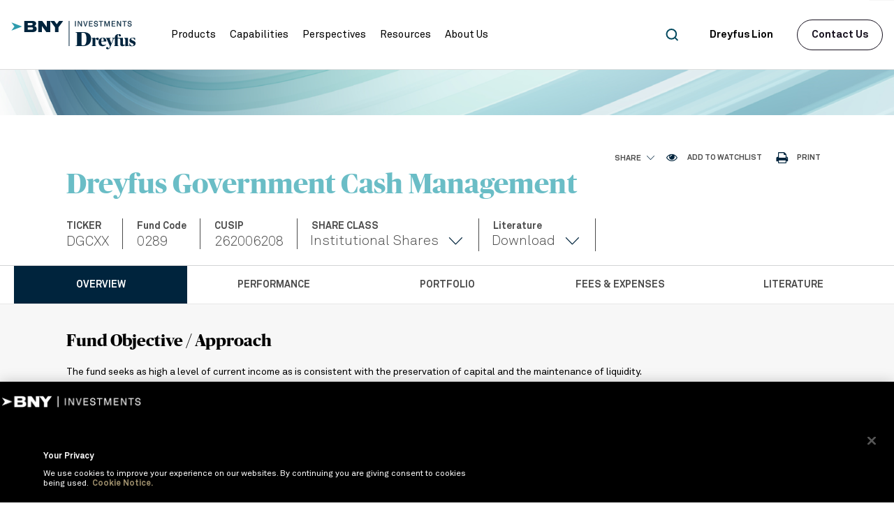

--- FILE ---
content_type: text/html;charset=utf-8
request_url: https://www.dreyfus.com/products/mm/fund/dreyfus-government-cash-management.html
body_size: 33932
content:

<!DOCTYPE HTML>
<html lang="en">
    <head>
    <meta charset="UTF-8"/>
    
<title>Dreyfus Government Cash Management | Dreyfus</title>

    
    
    <meta name="template" content="im-fund-details-template"/>
    <meta name="viewport" content="width=device-width, initial-scale=1"/>
    

    
    <script defer="defer" type="text/javascript" src="https://rum.hlx.page/.rum/@adobe/helix-rum-js@%5E2/dist/rum-standalone.js" data-routing="env=prod,tier=publish,ams=The Bank of New York Mellon Investment"></script>
<script src="/etc.clientlibs/im/clientlibs/bny-custom-investments.min.js"></script>
    <link href="/content/dam/im/web/icons/favicon.ico" rel="icon"/>
    
    <!-- Analytics -->

	<!-- TIMESTAMP : Thu Jan 22 2026 17:39:18 GMT-0000 (UTC) -->
	
	
	
	
		
			<script src='https://cdn.cookielaw.org/scripttemplates/otSDKStub.js' data-document-language='true' type='text/javascript' charset='UTF-8' data-domain-script='2bd60f0f-5454-4d41-a89c-0f1003f06a01'></script>
		
		<script src="https://assets.adobedtm.com/1071fa1bc867/0f42e5d957ad/launch-3e3bfdf21b3d.min.js" async></script>
		<script>(function(d){var s = d.createElement("script");s.setAttribute("data-account", "5QQYXIla89");s.setAttribute("src", "https://cdn.userway.org/widget.js");(d.body || d.head).appendChild(s);})(document)</script><noscript>Please ensure Javascript is enabled for purposes of <a href="https://userway.org">website accessibility</a></noscript>

	

    
        
    
<script src="/etc.clientlibs/clientlibs/granite/jquery.min.js"></script>
<script src="/etc.clientlibs/im/clientlibs/clientlib-require.min.js"></script>



    
    
        
            
                
    
<link rel="stylesheet" href="/etc.clientlibs/im/clientlibs/im-theme-dreyfus.min.css" type="text/css">



            
        
    
    
     

<script>
const dataLayerObj = {
	"org" : "dreyfus",
	"businessUnit" : "dreyfus",
	"page_name" : "dreyfus:cash-management:products:mm:fund:dreyfus-government-cash-management",
	"site_section" : "cash-management",
	"site_section_L2" : "products",
	"site_section_L3" : "mm",
	"site_section_L4" : "fund",
	"page_type" : "IM Fund Details Template",
	"page_tags" : "",
	"is404" : "false",
	"region" : "us",
	"lang" : "en"
};
</script>
<script type="text/javascript" async="" src="https://play.vidyard.com/embed/v4.js"></script>
    
        
    
<script src="/etc.clientlibs/bnymellon/clientlibs/bnym-commons/clientlibs-analytics-datalayer.min.js"></script>



    
    
<meta name="keywords" content="  "/>
<!-- SEO Card -->




<!-- Content Language -->




	<link rel='canonical' href='https://www.dreyfus.com/cash-management/products/mm/fund/dreyfus-government-cash-management.html'/>



<!-- Href Lang -->

    



<!-- Social Card -->


<meta content="Dreyfus Government Cash Management" property="og:title"/>
<meta property="og:description" lang="en-US"/>

<meta content="/content/dam/im/web/icons/dreyfus-logo-lg.svg" property="og:image" lang="en-US"/>


<!-- Twitter Card -->
<meta name="twitter:card" content="summary_large_image"/>
<meta name="twitter:title" content="Dreyfus Government Cash Management"/>
<meta name="twitter:description"/>
<meta name="twitter:image:src" content="/content/dam/im/web/icons/dreyfus-logo-lg.svg"/>

    
    
    

    

    
    
    
<link rel="stylesheet" href="/etc.clientlibs/im/clientlibs/im-coffeejs.min.css" type="text/css">
<link rel="stylesheet" href="/etc.clientlibs/im/clientlibs/im-commons.min.css" type="text/css">



    

    
    

<script>(window.BOOMR_mq=window.BOOMR_mq||[]).push(["addVar",{"rua.upush":"false","rua.cpush":"false","rua.upre":"false","rua.cpre":"false","rua.uprl":"false","rua.cprl":"false","rua.cprf":"false","rua.trans":"","rua.cook":"false","rua.ims":"false","rua.ufprl":"false","rua.cfprl":"false","rua.isuxp":"false","rua.texp":"norulematch","rua.ceh":"false","rua.ueh":"false","rua.ieh.st":"0"}]);</script>
                              <script>!function(e){var n="https://s.go-mpulse.net/boomerang/";if("False"=="True")e.BOOMR_config=e.BOOMR_config||{},e.BOOMR_config.PageParams=e.BOOMR_config.PageParams||{},e.BOOMR_config.PageParams.pci=!0,n="https://s2.go-mpulse.net/boomerang/";if(window.BOOMR_API_key="4C7BT-E58YP-9KKDQ-BLY9T-A6GM5",function(){function e(){if(!o){var e=document.createElement("script");e.id="boomr-scr-as",e.src=window.BOOMR.url,e.async=!0,i.parentNode.appendChild(e),o=!0}}function t(e){o=!0;var n,t,a,r,d=document,O=window;if(window.BOOMR.snippetMethod=e?"if":"i",t=function(e,n){var t=d.createElement("script");t.id=n||"boomr-if-as",t.src=window.BOOMR.url,BOOMR_lstart=(new Date).getTime(),e=e||d.body,e.appendChild(t)},!window.addEventListener&&window.attachEvent&&navigator.userAgent.match(/MSIE [67]\./))return window.BOOMR.snippetMethod="s",void t(i.parentNode,"boomr-async");a=document.createElement("IFRAME"),a.src="about:blank",a.title="",a.role="presentation",a.loading="eager",r=(a.frameElement||a).style,r.width=0,r.height=0,r.border=0,r.display="none",i.parentNode.appendChild(a);try{O=a.contentWindow,d=O.document.open()}catch(_){n=document.domain,a.src="javascript:var d=document.open();d.domain='"+n+"';void(0);",O=a.contentWindow,d=O.document.open()}if(n)d._boomrl=function(){this.domain=n,t()},d.write("<bo"+"dy onload='document._boomrl();'>");else if(O._boomrl=function(){t()},O.addEventListener)O.addEventListener("load",O._boomrl,!1);else if(O.attachEvent)O.attachEvent("onload",O._boomrl);d.close()}function a(e){window.BOOMR_onload=e&&e.timeStamp||(new Date).getTime()}if(!window.BOOMR||!window.BOOMR.version&&!window.BOOMR.snippetExecuted){window.BOOMR=window.BOOMR||{},window.BOOMR.snippetStart=(new Date).getTime(),window.BOOMR.snippetExecuted=!0,window.BOOMR.snippetVersion=12,window.BOOMR.url=n+"4C7BT-E58YP-9KKDQ-BLY9T-A6GM5";var i=document.currentScript||document.getElementsByTagName("script")[0],o=!1,r=document.createElement("link");if(r.relList&&"function"==typeof r.relList.supports&&r.relList.supports("preload")&&"as"in r)window.BOOMR.snippetMethod="p",r.href=window.BOOMR.url,r.rel="preload",r.as="script",r.addEventListener("load",e),r.addEventListener("error",function(){t(!0)}),setTimeout(function(){if(!o)t(!0)},3e3),BOOMR_lstart=(new Date).getTime(),i.parentNode.appendChild(r);else t(!1);if(window.addEventListener)window.addEventListener("load",a,!1);else if(window.attachEvent)window.attachEvent("onload",a)}}(),"".length>0)if(e&&"performance"in e&&e.performance&&"function"==typeof e.performance.setResourceTimingBufferSize)e.performance.setResourceTimingBufferSize();!function(){if(BOOMR=e.BOOMR||{},BOOMR.plugins=BOOMR.plugins||{},!BOOMR.plugins.AK){var n=""=="true"?1:0,t="",a="gqh6f4iccue4u2lsmgrq-f-179ae5671-clientnsv4-s.akamaihd.net",i="false"=="true"?2:1,o={"ak.v":"39","ak.cp":"1830705","ak.ai":parseInt("908801",10),"ak.ol":"0","ak.cr":8,"ak.ipv":4,"ak.proto":"h2","ak.rid":"12932d7e","ak.r":51645,"ak.a2":n,"ak.m":"a","ak.n":"essl","ak.bpcip":"52.15.226.0","ak.cport":49432,"ak.gh":"2.17.209.199","ak.quicv":"","ak.tlsv":"tls1.3","ak.0rtt":"","ak.0rtt.ed":"","ak.csrc":"-","ak.acc":"","ak.t":"1769103779","ak.ak":"hOBiQwZUYzCg5VSAfCLimQ==x3hxrBnNqCWrKk1y7hlBcJkWNWvlQe9XetyaA2ZxeH2guOsclfKoJ0UvQGE0Ko9yiIbvHGLcaoLQqgomxk/zNzFJ+UlpqaG7JrpGd3cAKF+8iFwo150aXqaNdw3kMnAvjMG3OplVjTcLlvIiuaITnG5Wbg/83AU972/n4ljDPVj8SuOr1Ach7xeHfYNRnp8C2sh9KjyqZOb0vC7VuHNZ2QoHqdY65Vyx9cEiWPZo0ykh8Pyw3Ylbe0izuzGZMPsuL0wVebBGsz8/wQRppPlgtHjtf6ISinIvYXGLVujMLuoSHkvgqj2oe733a36mtzwK8x2bYdAoPsrNWZilvAY6t/3bI8QTlrCgKvmvSyiT6fULPwZeu+zN4eemI8vFZRxKGwTom1NrXJcXWCgRzRSRu5Xm9KFcpIbU8xg7VKXPK5g=","ak.pv":"13","ak.dpoabenc":"","ak.tf":i};if(""!==t)o["ak.ruds"]=t;var r={i:!1,av:function(n){var t="http.initiator";if(n&&(!n[t]||"spa_hard"===n[t]))o["ak.feo"]=void 0!==e.aFeoApplied?1:0,BOOMR.addVar(o)},rv:function(){var e=["ak.bpcip","ak.cport","ak.cr","ak.csrc","ak.gh","ak.ipv","ak.m","ak.n","ak.ol","ak.proto","ak.quicv","ak.tlsv","ak.0rtt","ak.0rtt.ed","ak.r","ak.acc","ak.t","ak.tf"];BOOMR.removeVar(e)}};BOOMR.plugins.AK={akVars:o,akDNSPreFetchDomain:a,init:function(){if(!r.i){var e=BOOMR.subscribe;e("before_beacon",r.av,null,null),e("onbeacon",r.rv,null,null),r.i=!0}return this},is_complete:function(){return!0}}}}()}(window);</script></head>
    <body class="fundDetails page basicpage" id="fundDetails-90543e6cff">
        
        
        
            




            



            <div class="root responsivegrid">


<div class="aem-Grid aem-Grid--12 aem-Grid--default--12 ">
    
    <div class="header aem-GridColumn aem-GridColumn--default--12">
	
		
			<div class="xfpageBNY xfpage page basicpage">

	

    
    



    
    
<link rel="stylesheet" href="/etc.clientlibs/bnymellon/library/bootstrap/v5.0.2/clientlib.min.css" type="text/css">
<script src="/etc.clientlibs/bnymellon/library/bootstrap/v5.0.2/clientlib.min.js"></script>



    
    
<link rel="stylesheet" href="/etc.clientlibs/bnymellon/clientlibs/bnym-commons/clientlib-base.min.css" type="text/css">
<script src="/etc.clientlibs/bnymellon/clientlibs/bnym-commons/clientlib-base.min.js"></script>



    
    
<link rel="stylesheet" href="/etc.clientlibs/bnymellon/clientlibs/bnym-commons/clientlib-fonts.min.css" type="text/css">



    
    
<link rel="stylesheet" href="/etc.clientlibs/bnymellon/library/slick/clientlib.min.css" type="text/css">
<link rel="stylesheet" href="/etc.clientlibs/bnymellon/clientlibs/clientlib-slick.min.css" type="text/css">
<script src="/etc.clientlibs/bnymellon/library/slick/clientlib.min.js"></script>
<script src="/etc.clientlibs/bnymellon/clientlibs/clientlib-slick.min.js"></script>



	
    



	
    
<script src="/etc.clientlibs/im/clientlibs/im-coffeejs.min.js"></script>



	
    






    

<script>
    $(document).ready(function(){
        if($('.dreyfusHeaderOneBNY').length == 0)
        {
            if ($(window).width() <= 768) {
                if ($(".personalization-nav__trigger__country_role").length == 1) {
                    var navHeaderEL = $(".personalization-nav__trigger__country_role").parent();


                    $(".country-selector.only-mobile").append(
                        $(navHeaderEL)
                    );
                }

                if ($(".personalization-nav__trigger--account").length == 1) {
                    var navAccEL = $(".personalization-nav__trigger--account").parent();


                    $(".country-selector.only-mobile").append(
                        $(navAccEL)
                    );
                }

                var profContainerEL = $("#profile-containers").parent();

                $(".country-selector.only-mobile").append(
                    $(profContainerEL)
                );

                $(".one-Bny-PersonalizationNav").remove();
                $(".only-desktop-region-selector").remove();
            } else {
                if ($(".one-Bny-PersonalizationNav").length == 1) {
                    var navHeaderEL = $(".one-Bny-PersonalizationNav");
                    $(".one-Bny-PersonalizationNav").remove();
                    $(".nav-header .superNav-section:first").after(navHeaderEL);
                }
                $(".only-mobile-region-selector").remove();
            }
        }


       $(document).ready(function() {
    
                var seen = false;

                $('dialog#country-dialog').each(function() {
                    if (seen) {
                        $(this).remove();
                    } else {
                        seen = true;
                    }
                });
    
      });

    });
</script>

	
    
<link rel="stylesheet" href="/etc.clientlibs/im/clientlibs/im.one-bny.regionSelector.min.css" type="text/css">
<script src="/etc.clientlibs/im/clientlibs/im.one-bny.regionSelector.min.js"></script>





	<div>


<div class="">
    <div class="root responsivegrid">


<div class="aem-Grid aem-Grid--12 aem-Grid--default--12 ">
    
    <div class="dreyfusHeaderOneBNY aem-GridColumn aem-GridColumn--default--12">

    
    
<link rel="stylesheet" href="/etc.clientlibs/im/components/navigation/dreyfusHeaderOneBNY/clientlibs.min.css" type="text/css">




    <span id="profile-containers" class="dynamic-container" dynamic-data-url="/bin/im/requestDispatcher?modelPath=/content/experience-fragments/im/dreyfus/headers/cash-management-professionals/master/jcr:content/root/dreyfusheaderonebny.profiledata.html"></span>
<div class="parent-header">
    <div class="nav-header" id="sticky-header">
        <div class="superNav-section navContainer investments-container-fullwidth" style="--variable-superNavBackgroundColor:#00243D;">
            
    

    

    

    

    

    

    


        </div>
        <div class="navcontainer">
            <nav class="navbar navbar-expand-lg">
                <div class="container-fluid no-padding">
                    
<a class="navbar-brand only-desktop" id="main-logo-desktop" href="/">
    <svg width="179" height="42" viewBox="0 0 179 42" fill="none" xmlns="http://www.w3.org/2000/svg">
<path d="M4.70299 8.99969L0.382812 3.1095L15.6636 8.99969L7.03626 12.3252L0.382812 14.8873L4.70299 8.99969Z" fill="#2D9BAD"/>
<path d="M32.8785 8.20262C34.0477 8.05621 35.7404 6.87451 35.7404 4.92157V4.69151C35.7404 2.95033 34.6336 1 30.1833 1H18.8711V17H30.2458C35.2404 17 36.5138 14.6078 36.5138 12.4902V12.2575C36.5138 9.76078 34.6336 8.4536 32.8785 8.20262ZM23.647 4.05882H29.0817C29.7197 4.05882 30.7744 4.37255 30.7744 5.60654C30.7744 6.84053 29.7301 7.15425 29.0817 7.15425H23.647V4.05882ZM29.4177 13.5412H23.647V10.1843H29.4177C30.1807 10.1843 31.3603 10.5085 31.3603 11.8627C31.3603 13.217 30.178 13.5412 29.4177 13.5412ZM51.0003 9.93595L44.4432 1H38.8549V17H43.8912V8.1817L50.3597 17H56.0366V1H51.0003V9.93595ZM65.2447 5.68235L61.8099 1H56.0445L62.7265 10.1085V17H67.7629V10.1085L74.4449 1H68.6795L65.2447 5.68235Z" fill="#00243D"/>
<path d="M82.4449 37H83.4449V1H82.4449V37Z" fill="#00243D"/>
<path d="M106.834 8.84503L109.413 1.15119H108.43L106.359 7.65249L104.244 1.15119H103.252L105.831 8.84503H106.834ZM100.256 7.369L96.6831 1.15119H95.4201V8.84503H96.3485V2.30215L100.104 8.84503H101.183V1.15119H100.254V7.369H100.256ZM92.4279 1.15119H91.4449V8.84503H92.4279V1.15119ZM116.485 7.95488H112.439V5.31656H115.978V4.40562H112.439V2.03945H116.485V1.1493H111.478V8.84314H116.485V7.95299V7.95488ZM159.396 2.05268H161.835V8.84503H162.807V2.05268H165.247V1.15119H159.398V2.05268H159.396ZM170.323 4.54737L169.049 4.35271C168.477 4.26577 167.904 3.96149 167.904 3.24711C167.904 2.41176 168.628 1.89015 169.577 1.89015C170.612 1.89015 171.25 2.46468 171.304 3.3983H172.308C172.265 1.9563 171.077 1 169.588 1C168.186 1 166.912 1.96575 166.912 3.28868C166.912 4.51524 167.786 5.15592 168.951 5.32979L170.16 5.515C171.054 5.65485 171.443 6.15568 171.443 6.74156C171.443 7.60903 170.676 8.10985 169.629 8.10985C168.496 8.10985 167.643 7.43704 167.622 6.41649H166.619C166.619 7.96811 167.902 9 169.629 9C171.15 9 172.445 8.13253 172.445 6.74344C172.445 5.52823 171.592 4.74581 170.319 4.55115L170.323 4.54737ZM128.087 8.84503H129.059V2.05268H131.499V1.15119H125.65V2.05268H128.089V8.84503H128.087ZM156.347 7.369L152.774 1.15119H151.511V8.84503H152.44V2.30215L156.195 8.84503H157.274V1.15119H156.345V7.369H156.347ZM137.676 8.7373L140.039 2.25868V8.84503H140.956V1.15119H139.563L137.308 7.41248L135.041 1.15119H133.617V8.84503H134.534V2.20387L136.896 8.7373H137.673H137.676ZM148.961 7.95488H144.914V5.31656H148.453V4.40562H144.914V2.03945H148.961V1.1493H143.954V8.84314H148.961V7.95299V7.95488ZM121.37 8.10796C120.237 8.10796 119.383 7.43515 119.363 6.4146H118.359C118.359 7.96622 119.643 8.99811 121.37 8.99811C122.891 8.99811 124.186 8.13064 124.186 6.74156C124.186 5.52634 123.334 4.74392 122.06 4.54926L120.786 4.35459C120.214 4.26766 119.641 3.96338 119.641 3.24899C119.641 2.41365 120.365 1.89204 121.314 1.89204C122.349 1.89204 122.986 2.46657 123.041 3.40019H124.045C124.001 1.95819 122.813 1.00189 121.325 1.00189C119.923 1.00189 118.649 1.96763 118.649 3.29057C118.649 4.51713 119.523 5.15781 120.688 5.33168L121.896 5.51689C122.791 5.65674 123.18 6.15757 123.18 6.74344C123.18 7.61091 122.413 8.11174 121.366 8.11174L121.37 8.10796Z" fill="#00243D" stroke="#00243D" stroke-width="0.197314"/>
<path d="M123.707 24.9677C122.307 24.9677 121.116 26.0263 120.392 26.8342H120.35V25.0791L120.169 24.9677L115.078 25.5318V25.7338L115.774 26.2074C116.471 26.681 116.519 26.7715 116.519 27.6909V35.2267C116.519 36.2365 116.478 36.3062 115.621 36.5291L115.147 36.6614V36.9957H121.931V36.6335L121.325 36.5221C120.51 36.3619 120.42 36.2505 120.42 35.2197V27.461C120.733 27.1894 121.235 26.9874 121.569 26.9874C121.84 26.9874 121.931 27.0989 122.112 27.461C122.384 28.0878 122.767 28.5614 123.735 28.5614C124.703 28.5614 125.448 27.8859 125.448 26.7158C125.448 25.5457 124.752 24.9607 123.714 24.9607" fill="#00243D"/>
<path d="M131.088 24.9465C128.114 24.9465 125.071 27.1474 125.071 31.2635C125.071 35.108 127.028 37.2671 131.046 37.2671C133.435 37.2671 135.128 35.9856 135.915 34.9478V34.5648C135.037 35.0384 134.041 35.3518 132.781 35.3518C130.301 35.3518 128.95 34.4603 128.929 30.5044H136.347C136.256 26.639 134.271 24.9465 131.095 24.9465M128.922 29.8497C128.964 26.4997 129.8 25.5316 130.928 25.5316C132.147 25.5316 132.6 26.7225 132.6 29.8497H128.922Z" fill="#00243D"/>
<path d="M167.282 34.5231V25.2601H161.961V26.0471C161.961 26.0471 163.402 26.2282 163.402 28.0111V34.948C162.929 35.0594 162.344 35.2196 161.508 35.2196C160.582 35.2196 160.066 34.7251 160.066 33.3739V25.2601H152.405V23.101C152.405 21.1439 152.858 20.4962 153.596 20.4962C153.889 20.4962 154 20.6285 154.049 21.2623C154.16 22.704 154.592 23.1985 155.672 23.1985C156.598 23.1985 157.204 22.6831 157.204 21.7847C157.204 20.5728 155.985 19.8763 154.049 19.8763C150.49 19.8763 148.505 21.7638 148.505 24.5775V25.274H144.319V25.6083L144.904 25.7685C145.447 25.9008 145.67 26.2212 145.67 26.646C145.67 26.9803 145.538 27.433 145.287 28.1086L143.483 32.963H143.393L141.457 27.9484C141.276 27.4539 141.122 27.0291 141.122 26.6878C141.122 26.1515 141.436 25.9217 141.868 25.7894L142.453 25.6083V25.274H135.397V25.6083L135.76 25.7406C136.191 25.873 136.456 26.1237 137.111 27.5863L141.575 37.4762L141.373 37.9706C140.677 39.7466 139.91 40.4222 139.437 40.4222C139.123 40.4222 139.075 40.2411 139.033 39.8163C138.901 38.8064 138.288 38.4651 137.522 38.4651C136.505 38.4651 135.92 39.0014 135.92 39.879C135.92 40.9585 136.937 41.6132 138.128 41.6132C140.175 41.6132 141.122 40.4013 142.118 38.0403L146.645 26.9803C146.819 26.5555 147.237 26.2699 147.704 26.2699H148.512V35.2544C148.512 36.2434 148.463 36.313 147.606 36.5359L147.133 36.6682V37.0026H153.986V36.6682L153.241 36.4663C152.475 36.2643 152.405 36.1946 152.405 35.2544V26.2699H154.585C155.463 26.2699 156.173 26.9734 156.173 27.8509V34.2654C156.173 36.2434 157.322 37.2811 159.084 37.2811C160.846 37.2811 162.218 36.4523 163.409 35.5469H163.479V37.1418L163.639 37.2742L168.668 36.5568V36.2852L168.104 36.0832C167.358 35.8116 167.296 35.6793 167.296 34.5301" fill="#00243D"/>
<path d="M174.426 29.1532C172.51 28.4567 171.946 28.0319 171.946 27.0638C171.946 26.1654 172.622 25.5803 173.68 25.5803C174.628 25.5803 175.08 25.9425 175.665 26.5902C176.097 27.0638 176.501 27.7115 177.065 28.5891H177.406V25.5525C176.821 25.3296 175.491 24.9465 174.14 24.9465C170.874 24.9465 169.272 26.8131 169.272 28.9512C169.272 30.8596 170.372 31.9182 172.448 32.6843C174.704 33.5619 175.24 33.9658 175.24 34.9757C175.24 35.9856 174.495 36.6403 173.416 36.6403C172.336 36.6403 171.814 36.3269 171.229 35.519C170.686 34.8434 170.191 34.0355 169.676 33.0674H169.293L169.272 36.7656C170.219 37.0373 171.661 37.2741 173.081 37.2741C176.417 37.2741 178.173 35.519 178.173 33.1161C178.173 31.2705 177.156 30.1492 174.433 29.1602" fill="#00243D"/>
<path d="M103.297 17H92.0557V17.4318L93.0169 17.6338C94.173 17.9193 94.361 17.982 94.361 19.8277V34.168C94.361 36.0136 94.166 36.0694 93.0169 36.3619L92.0557 36.5639V36.9957H103.164C110.15 36.9957 114.468 33.1303 114.468 26.6043C114.468 20.0784 110.15 17 103.297 17ZM102.781 36.132C101.179 36.132 100.734 35.8465 100.734 34.2307V18.0935C101.242 17.9472 101.855 17.8915 102.719 17.8915C106.11 17.8915 107.845 20.0018 107.845 27.3008C107.845 33.1581 106.278 36.132 102.788 36.132" fill="#00243D"/>
</svg>
</a>



                    <div class="navbar-toggler collapsed" type="button" data-bs-toggle="collapse" data-bs-target="#navbarSupportedContent" aria-controls="navbarSupportedContent" aria-expanded="false" aria-label="Toggle navigation">
                        <!--span>&nbsp;</span-->
                        <i class="material-icons">menu</i>
                    </div>
                    
<a class="navbar-brand only-mobile" id="main-logo-mobile" href="/">
    <svg width="179" height="42" viewBox="0 0 179 42" fill="none" xmlns="http://www.w3.org/2000/svg">
<path d="M4.70299 8.99969L0.382812 3.1095L15.6636 8.99969L7.03626 12.3252L0.382812 14.8873L4.70299 8.99969Z" fill="#2D9BAD"/>
<path d="M32.8785 8.20262C34.0477 8.05621 35.7404 6.87451 35.7404 4.92157V4.69151C35.7404 2.95033 34.6336 1 30.1833 1H18.8711V17H30.2458C35.2404 17 36.5138 14.6078 36.5138 12.4902V12.2575C36.5138 9.76078 34.6336 8.4536 32.8785 8.20262ZM23.647 4.05882H29.0817C29.7197 4.05882 30.7744 4.37255 30.7744 5.60654C30.7744 6.84053 29.7301 7.15425 29.0817 7.15425H23.647V4.05882ZM29.4177 13.5412H23.647V10.1843H29.4177C30.1807 10.1843 31.3603 10.5085 31.3603 11.8627C31.3603 13.217 30.178 13.5412 29.4177 13.5412ZM51.0003 9.93595L44.4432 1H38.8549V17H43.8912V8.1817L50.3597 17H56.0366V1H51.0003V9.93595ZM65.2447 5.68235L61.8099 1H56.0445L62.7265 10.1085V17H67.7629V10.1085L74.4449 1H68.6795L65.2447 5.68235Z" fill="#00243D"/>
<path d="M82.4449 37H83.4449V1H82.4449V37Z" fill="#00243D"/>
<path d="M106.834 8.84503L109.413 1.15119H108.43L106.359 7.65249L104.244 1.15119H103.252L105.831 8.84503H106.834ZM100.256 7.369L96.6831 1.15119H95.4201V8.84503H96.3485V2.30215L100.104 8.84503H101.183V1.15119H100.254V7.369H100.256ZM92.4279 1.15119H91.4449V8.84503H92.4279V1.15119ZM116.485 7.95488H112.439V5.31656H115.978V4.40562H112.439V2.03945H116.485V1.1493H111.478V8.84314H116.485V7.95299V7.95488ZM159.396 2.05268H161.835V8.84503H162.807V2.05268H165.247V1.15119H159.398V2.05268H159.396ZM170.323 4.54737L169.049 4.35271C168.477 4.26577 167.904 3.96149 167.904 3.24711C167.904 2.41176 168.628 1.89015 169.577 1.89015C170.612 1.89015 171.25 2.46468 171.304 3.3983H172.308C172.265 1.9563 171.077 1 169.588 1C168.186 1 166.912 1.96575 166.912 3.28868C166.912 4.51524 167.786 5.15592 168.951 5.32979L170.16 5.515C171.054 5.65485 171.443 6.15568 171.443 6.74156C171.443 7.60903 170.676 8.10985 169.629 8.10985C168.496 8.10985 167.643 7.43704 167.622 6.41649H166.619C166.619 7.96811 167.902 9 169.629 9C171.15 9 172.445 8.13253 172.445 6.74344C172.445 5.52823 171.592 4.74581 170.319 4.55115L170.323 4.54737ZM128.087 8.84503H129.059V2.05268H131.499V1.15119H125.65V2.05268H128.089V8.84503H128.087ZM156.347 7.369L152.774 1.15119H151.511V8.84503H152.44V2.30215L156.195 8.84503H157.274V1.15119H156.345V7.369H156.347ZM137.676 8.7373L140.039 2.25868V8.84503H140.956V1.15119H139.563L137.308 7.41248L135.041 1.15119H133.617V8.84503H134.534V2.20387L136.896 8.7373H137.673H137.676ZM148.961 7.95488H144.914V5.31656H148.453V4.40562H144.914V2.03945H148.961V1.1493H143.954V8.84314H148.961V7.95299V7.95488ZM121.37 8.10796C120.237 8.10796 119.383 7.43515 119.363 6.4146H118.359C118.359 7.96622 119.643 8.99811 121.37 8.99811C122.891 8.99811 124.186 8.13064 124.186 6.74156C124.186 5.52634 123.334 4.74392 122.06 4.54926L120.786 4.35459C120.214 4.26766 119.641 3.96338 119.641 3.24899C119.641 2.41365 120.365 1.89204 121.314 1.89204C122.349 1.89204 122.986 2.46657 123.041 3.40019H124.045C124.001 1.95819 122.813 1.00189 121.325 1.00189C119.923 1.00189 118.649 1.96763 118.649 3.29057C118.649 4.51713 119.523 5.15781 120.688 5.33168L121.896 5.51689C122.791 5.65674 123.18 6.15757 123.18 6.74344C123.18 7.61091 122.413 8.11174 121.366 8.11174L121.37 8.10796Z" fill="#00243D" stroke="#00243D" stroke-width="0.197314"/>
<path d="M123.707 24.9677C122.307 24.9677 121.116 26.0263 120.392 26.8342H120.35V25.0791L120.169 24.9677L115.078 25.5318V25.7338L115.774 26.2074C116.471 26.681 116.519 26.7715 116.519 27.6909V35.2267C116.519 36.2365 116.478 36.3062 115.621 36.5291L115.147 36.6614V36.9957H121.931V36.6335L121.325 36.5221C120.51 36.3619 120.42 36.2505 120.42 35.2197V27.461C120.733 27.1894 121.235 26.9874 121.569 26.9874C121.84 26.9874 121.931 27.0989 122.112 27.461C122.384 28.0878 122.767 28.5614 123.735 28.5614C124.703 28.5614 125.448 27.8859 125.448 26.7158C125.448 25.5457 124.752 24.9607 123.714 24.9607" fill="#00243D"/>
<path d="M131.088 24.9465C128.114 24.9465 125.071 27.1474 125.071 31.2635C125.071 35.108 127.028 37.2671 131.046 37.2671C133.435 37.2671 135.128 35.9856 135.915 34.9478V34.5648C135.037 35.0384 134.041 35.3518 132.781 35.3518C130.301 35.3518 128.95 34.4603 128.929 30.5044H136.347C136.256 26.639 134.271 24.9465 131.095 24.9465M128.922 29.8497C128.964 26.4997 129.8 25.5316 130.928 25.5316C132.147 25.5316 132.6 26.7225 132.6 29.8497H128.922Z" fill="#00243D"/>
<path d="M167.282 34.5231V25.2601H161.961V26.0471C161.961 26.0471 163.402 26.2282 163.402 28.0111V34.948C162.929 35.0594 162.344 35.2196 161.508 35.2196C160.582 35.2196 160.066 34.7251 160.066 33.3739V25.2601H152.405V23.101C152.405 21.1439 152.858 20.4962 153.596 20.4962C153.889 20.4962 154 20.6285 154.049 21.2623C154.16 22.704 154.592 23.1985 155.672 23.1985C156.598 23.1985 157.204 22.6831 157.204 21.7847C157.204 20.5728 155.985 19.8763 154.049 19.8763C150.49 19.8763 148.505 21.7638 148.505 24.5775V25.274H144.319V25.6083L144.904 25.7685C145.447 25.9008 145.67 26.2212 145.67 26.646C145.67 26.9803 145.538 27.433 145.287 28.1086L143.483 32.963H143.393L141.457 27.9484C141.276 27.4539 141.122 27.0291 141.122 26.6878C141.122 26.1515 141.436 25.9217 141.868 25.7894L142.453 25.6083V25.274H135.397V25.6083L135.76 25.7406C136.191 25.873 136.456 26.1237 137.111 27.5863L141.575 37.4762L141.373 37.9706C140.677 39.7466 139.91 40.4222 139.437 40.4222C139.123 40.4222 139.075 40.2411 139.033 39.8163C138.901 38.8064 138.288 38.4651 137.522 38.4651C136.505 38.4651 135.92 39.0014 135.92 39.879C135.92 40.9585 136.937 41.6132 138.128 41.6132C140.175 41.6132 141.122 40.4013 142.118 38.0403L146.645 26.9803C146.819 26.5555 147.237 26.2699 147.704 26.2699H148.512V35.2544C148.512 36.2434 148.463 36.313 147.606 36.5359L147.133 36.6682V37.0026H153.986V36.6682L153.241 36.4663C152.475 36.2643 152.405 36.1946 152.405 35.2544V26.2699H154.585C155.463 26.2699 156.173 26.9734 156.173 27.8509V34.2654C156.173 36.2434 157.322 37.2811 159.084 37.2811C160.846 37.2811 162.218 36.4523 163.409 35.5469H163.479V37.1418L163.639 37.2742L168.668 36.5568V36.2852L168.104 36.0832C167.358 35.8116 167.296 35.6793 167.296 34.5301" fill="#00243D"/>
<path d="M174.426 29.1532C172.51 28.4567 171.946 28.0319 171.946 27.0638C171.946 26.1654 172.622 25.5803 173.68 25.5803C174.628 25.5803 175.08 25.9425 175.665 26.5902C176.097 27.0638 176.501 27.7115 177.065 28.5891H177.406V25.5525C176.821 25.3296 175.491 24.9465 174.14 24.9465C170.874 24.9465 169.272 26.8131 169.272 28.9512C169.272 30.8596 170.372 31.9182 172.448 32.6843C174.704 33.5619 175.24 33.9658 175.24 34.9757C175.24 35.9856 174.495 36.6403 173.416 36.6403C172.336 36.6403 171.814 36.3269 171.229 35.519C170.686 34.8434 170.191 34.0355 169.676 33.0674H169.293L169.272 36.7656C170.219 37.0373 171.661 37.2741 173.081 37.2741C176.417 37.2741 178.173 35.519 178.173 33.1161C178.173 31.2705 177.156 30.1492 174.433 29.1602" fill="#00243D"/>
<path d="M103.297 17H92.0557V17.4318L93.0169 17.6338C94.173 17.9193 94.361 17.982 94.361 19.8277V34.168C94.361 36.0136 94.166 36.0694 93.0169 36.3619L92.0557 36.5639V36.9957H103.164C110.15 36.9957 114.468 33.1303 114.468 26.6043C114.468 20.0784 110.15 17 103.297 17ZM102.781 36.132C101.179 36.132 100.734 35.8465 100.734 34.2307V18.0935C101.242 17.9472 101.855 17.8915 102.719 17.8915C106.11 17.8915 107.845 20.0018 107.845 27.3008C107.845 33.1581 106.278 36.132 102.788 36.132" fill="#00243D"/>
</svg>

</a>

                    
                        <button class="nav-btn only-mobile search-toggler search-clear" type="button" id="search-toggle">
                            <i class="material-icons">search</i>
                        </button>
                    
                    

                    <input type="hidden" name="searchPageUrl" id="searchPageUrl" value="/content/dreyfus/us/en/cash-management/search.html"/>
                    <input type="hidden" name="ajaxBaseUrl" id="ajaxBaseUrl" value="/content/dreyfus/us/en/cash-management/products/mm/fund/dreyfus-government-cash-management"/>

                    <div class="collapse navbar-collapse" id="navbarSupportedContent">
                        <div class="navbar-collapse-container header-container">
                            <ul class="navbar-nav navbar-nav-scroll">
                                
                                    
                                
                                    
                                
                                    
                                
                                    
                                
                                    
                                
                                    
                                        
                                            <li class="nav-item dropdown">
                                                <a class="nav-link dropdown-toggle" href="#" role="button" data-bs-toggle="dropdown" aria-expanded="false">
                                                    <span>Products</span>
                                                    <i class="material-icons">keyboard_arrow_down</i>

                                                </a>
                                                
                                                <div class="dropdown-menu">
    <div class="row panel-row" style="--variable-fontColorSec1:#000;--variable-fontColorSec2:#000; --variable-fontColorSec3:#000">
        
        
        
            <div class="col-lg-4 col-md-12 col-sm-12 left-panel menu nav-section1 " style="background: #fff">
                <div class="nav-item-secondary-header">
                    
                    
                        
                            
								
                                <a class="nav-link-secondary-header" aria-current="page" href="/products/mm.html">
                                    <span style="font-family:IM_Akkurat_Pro_Regular">Money Market Mutual Funds</span>
                                </a>
                                <p class="av-link-secondary-header-description">
                                    </p>
                            
								
                                <a class="nav-link-secondary-header" aria-current="page" href="/products/mm.html#?filter1category=shareClasses.shareClass.moneyMarketClassifications.moneyMarketClassification&filter1selector=&filter1selectorval=Government/Treasury&filter1tag=Government/Treasury&filter1parent=fund-classification-list&module=fundsIndexTabs&tab=funds-table-tabs1">
                                    <span style="font-family:IM_Akkurat_Pro_Regular">Government/Treasury Money Market Funds</span>
                                </a>
                                <p class="av-link-secondary-header-description">
                                    </p>
                            
								
                                <a class="nav-link-secondary-header" aria-current="page" href="/products/mm.html#?filter1category=shareClasses.shareClass.moneyMarketClassifications.moneyMarketClassification&filter1selector=&filter1selectorval=Retail&filter1tag=Retail&filter1parent=fund-classification-list&module=fundsIndexTabs&tab=funds-table-tabs1">
                                    <span style="font-family:IM_Akkurat_Pro_Regular">Retail Money Market Funds</span>
                                </a>
                                <p class="av-link-secondary-header-description">
                                    </p>
                            
								
                                <a class="nav-link-secondary-header" aria-current="page" href="/products/nra-offshore.html">
                                    <span style="font-family:IM_Akkurat_Pro_Regular">Offshore Money Market Funds</span>
                                </a>
                                <p class="av-link-secondary-header-description">
                                    </p>
                            
								
                                <a class="nav-link-secondary-header" aria-current="page" href="/products/etf/fund/bny-mellon-ultra-short-income-etf.html">
                                    <span style="font-family:IM_Akkurat_Pro_Regular">Ultra Short Income ETF</span>
                                </a>
                                <p class="av-link-secondary-header-description">
                                    </p>
                            
								
                                <a class="nav-link-secondary-header" aria-current="page" href="/products/digital-liquidity-solutions.html">
                                    <span style="font-family:IM_Akkurat_Pro_Regular">Digital Liquidity Solutions </span>
                                </a>
                                <p class="av-link-secondary-header-description">
                                    </p>
                            
								
                                <a class="nav-link-secondary-header" aria-current="page" href="/products/the-bold-shares.html">
                                    <span style="font-family:IM_Akkurat_Pro_Regular">BOLD<sup>®</sup> Share Class</span>
                                </a>
                                <p class="av-link-secondary-header-description">
                                    </p>
                            
								
                                <a class="nav-link-secondary-header" aria-current="page" href="/products/the-spark-shares.html">
                                    <span style="font-family:IM_Akkurat_Pro_Regular">SPARK<sup>SM</sup> Share Class</span>
                                </a>
                                <p class="av-link-secondary-header-description">
                                    </p>
                            
                        
                    
                </div>
            </div>
        
        
        
        
        


        
        
        
        


    </div>
</div>

                                            </li>
                                        
                                            <li class="nav-item dropdown">
                                                <a class="nav-link dropdown-toggle" href="#" role="button" data-bs-toggle="dropdown" aria-expanded="false">
                                                    <span>Capabilities</span>
                                                    <i class="material-icons">keyboard_arrow_down</i>

                                                </a>
                                                
                                                <div class="dropdown-menu">
    <div class="row panel-row" style="--variable-fontColorSec1:#000;--variable-fontColorSec2:#000; --variable-fontColorSec3:#000">
        
        
        
            <div class="col-lg-4 col-md-12 col-sm-12 left-panel menu nav-section1 " style="background: #fff">
                <div class="nav-item-secondary-header">
                    
                    
                        
                            
								
                                <a class="nav-link-secondary-header" aria-current="page" href="/capabilities/the-power-of-cash-segmentation.html">
                                    <span style="font-family:IM_Akkurat_Pro_Regular">Cash Segmentation</span>
                                </a>
                                <p class="av-link-secondary-header-description">
                                    </p>
                            
								
                                <a class="nav-link-secondary-header" aria-current="page" href="/capabilities/about-pages/funds-about.html">
                                    <span style="font-family:IM_Akkurat_Pro_Regular">Money Market Funds</span>
                                </a>
                                <p class="av-link-secondary-header-description">
                                    </p>
                            
								
                                <a class="nav-link-secondary-header" aria-current="page" href="/capabilities/about-pages/offshore-money-market-funds.html">
                                    <span style="font-family:IM_Akkurat_Pro_Regular">Offshore Money Market Funds</span>
                                </a>
                                <p class="av-link-secondary-header-description">
                                    </p>
                            
								
                                <a class="nav-link-secondary-header" aria-current="page" href="/capabilities/separately-managed-accounts.html">
                                    <span style="font-family:IM_Akkurat_Pro_Regular">Separately Managed Accounts</span>
                                </a>
                                <p class="av-link-secondary-header-description">
                                    </p>
                            
								
                                <a class="nav-link-secondary-header" aria-current="page" href="/capabilities/sub-advisory-solutions.html">
                                    <span style="font-family:IM_Akkurat_Pro_Regular">Sub-advisory Solutions</span>
                                </a>
                                <p class="av-link-secondary-header-description">
                                    </p>
                            
                        
                    
                </div>
            </div>
        
        
        
        
        


        
        
        
        


    </div>
</div>

                                            </li>
                                        
                                            <li class="nav-item dropdown">
                                                <a class="nav-link dropdown-toggle" href="#" role="button" data-bs-toggle="dropdown" aria-expanded="false">
                                                    <span>Perspectives</span>
                                                    <i class="material-icons">keyboard_arrow_down</i>

                                                </a>
                                                
                                                <div class="dropdown-menu">
    <div class="row panel-row" style="--variable-fontColorSec1:#000;--variable-fontColorSec2:#000; --variable-fontColorSec3:#000">
        
        
        
            <div class="col-lg-4 col-md-12 col-sm-12 left-panel menu nav-section1 " style="background: #fff">
                <div class="nav-item-secondary-header">
                    
                    
                        
                            
								
                                <a class="nav-link-secondary-header" aria-current="page" href="/perspectives/all-perspectives.html">
                                    <span style="font-family:IM_Akkurat_Pro_Regular">All Perspectives</span>
                                </a>
                                <p class="av-link-secondary-header-description">
                                    </p>
                            
								
                                <a class="nav-link-secondary-header" aria-current="page" href="/perspectives/webcasts.html">
                                    <span style="font-family:IM_Akkurat_Pro_Regular">Webcasts</span>
                                </a>
                                <p class="av-link-secondary-header-description">
                                    </p>
                            
                        
                    
                </div>
            </div>
        
        
        
        
        


        
        
        
        


    </div>
</div>

                                            </li>
                                        
                                            <li class="nav-item dropdown">
                                                <a class="nav-link dropdown-toggle" href="#" role="button" data-bs-toggle="dropdown" aria-expanded="false">
                                                    <span>Resources</span>
                                                    <i class="material-icons">keyboard_arrow_down</i>

                                                </a>
                                                
                                                <div class="dropdown-menu">
    <div class="row panel-row" style="--variable-fontColorSec1:#000;--variable-fontColorSec2:#000; --variable-fontColorSec3:#000">
        
        
        
            <div class="col-lg-4 col-md-12 col-sm-12 left-panel menu nav-section1 " style="background: #fff">
                <div class="nav-item-secondary-header">
                    
                    
                        
                            
								
                                <a class="nav-link-secondary-header" aria-current="page" href="/resources/onboarding-and-account-forms.html">
                                    <span style="font-family:IM_Akkurat_Pro_Regular">Onboarding &amp; Account Forms</span>
                                </a>
                                <p class="av-link-secondary-header-description">
                                    </p>
                            
								
                                <a class="nav-link-secondary-header" aria-current="page" href="/resources/dreyfus-lion.html">
                                    <span style="font-family:IM_Akkurat_Pro_Regular">Lion Internet System<sup>®</sup> (Dreyfus LION)</span>
                                </a>
                                <p class="av-link-secondary-header-description">
                                    </p>
                            
								
                                <a class="nav-link-secondary-header" aria-current="page" href="/resources/my-dreyfus.html">
                                    <span style="font-family:IM_Akkurat_Pro_Regular">MyDreyfus</span>
                                </a>
                                <p class="av-link-secondary-header-description">
                                    </p>
                            
								
                                <a class="nav-link-secondary-header" aria-current="page" href="/resources/holiday-schedule.html">
                                    <span style="font-family:IM_Akkurat_Pro_Regular">Holiday Trading Schedule</span>
                                </a>
                                <p class="av-link-secondary-header-description">
                                    </p>
                            
								
                                <a class="nav-link-secondary-header" aria-current="page" href="/resources/tax-center.html">
                                    <span style="font-family:IM_Akkurat_Pro_Regular">Tax Center</span>
                                </a>
                                <p class="av-link-secondary-header-description">
                                    </p>
                            
								
                                <a class="nav-link-secondary-header" aria-current="page" href="/resources/proxy-materials.html">
                                    <span style="font-family:IM_Akkurat_Pro_Regular">Proxy Materials</span>
                                </a>
                                <p class="av-link-secondary-header-description">
                                    </p>
                            
								
                                <a class="nav-link-secondary-header" aria-current="page" href="/resources/literature-center.html">
                                    <span style="font-family:IM_Akkurat_Pro_Regular">Literature Center</span>
                                </a>
                                <p class="av-link-secondary-header-description">
                                    </p>
                            
                        
                    
                </div>
            </div>
        
        
        
        
        


        
        
        
        


    </div>
</div>

                                            </li>
                                        
                                            <li class="nav-item dropdown">
                                                <a class="nav-link dropdown-toggle" href="#" role="button" data-bs-toggle="dropdown" aria-expanded="false">
                                                    <span>About Us</span>
                                                    <i class="material-icons">keyboard_arrow_down</i>

                                                </a>
                                                
                                                <div class="dropdown-menu">
    <div class="row panel-row" style="--variable-fontColorSec1:#000;--variable-fontColorSec2:#000; --variable-fontColorSec3:#000">
        
        
        
            <div class="col-lg-4 col-md-12 col-sm-12 left-panel menu nav-section1 " style="background: #fff">
                <div class="nav-item-secondary-header">
                    
                    
                        
                            
								
                                <a class="nav-link-secondary-header" aria-current="page" href="/about-us/about-dreyfus.html">
                                    <span style="font-family:IM_Akkurat_Pro_Regular">About Dreyfus</span>
                                </a>
                                <p class="av-link-secondary-header-description">
                                    </p>
                            
								
                                <a class="nav-link-secondary-header" aria-current="page" href="/about-us/reform-and-media.html">
                                    <span style="font-family:IM_Akkurat_Pro_Regular">Reform &amp; Media</span>
                                </a>
                                <p class="av-link-secondary-header-description">
                                    </p>
                            
                        
                    
                </div>
            </div>
        
        
        
        
        


        
        
        
        


    </div>
</div>

                                            </li>
                                        
                                    
                                
                                    
                                

                                <div class="country-selector only-mobile">
                                    
                                        
                                    
                                        
                                    
                                        
                                    
                                        
                                    
                                        
                                    
                                        
                                    
                                        
                                            
                                                <li class="nav-item dropdown">
                                                    
                                                    <a class="nav-link right-link-path" href="/resources/dreyfus-lion.html" role="button" target="_self" aria-expanded="false">
                                                        <span>Dreyfus Lion</span>
                                                        
                                                            <i class="material-icons">arrow_forward</i>
                                                        
                                                        
                                                    </a>
                                                    
                                                    <div class="dropdown-menu">
    <div class="row panel-row" style="--variable-fontColorSec1:#000;--variable-fontColorSec2:#000; --variable-fontColorSec3:#000">
        
        
        
        
        
        
        


        
        
        
        


    </div>
</div>

                                                </li>
                                            
                                        
                                    
                                    
                                    
                                        <a class="contactus-btn btn-white" href="/resources/contact-us.html">
                                            Contact Us
                                        </a>
                                    

                                </div>
                                <div class="superNav-section navContainer only-mobile" style="--variable-superNavBackgroundColor:#00243D; margin-top: auto;">
                                    
    

    

    

    

    

    

    


                                </div>
                            </ul>
                        </div>
                    </div>
                    
                        <button class="nav-btn only-desktop" type="button" id="search-toggle">
                            <svg width="19" height="18" viewBox="0 0 19 18" fill="none" xmlns="http://www.w3.org/2000/svg">
                                <path d="M17.5 17L12.9286 12.4286M8.35714 14.7143C4.57005 14.7143 1.5 11.6442 1.5 7.85714C1.5 4.07005 4.57005 1 8.35714 1C12.1442 1 15.2143 4.07005 15.2143 7.85714C15.2143 11.6442 12.1442 14.7143 8.35714 14.7143Z" stroke="currentColor" stroke-width="2"/>
                            </svg>
                        </button>
                    
                    <div class="country-selector only-desktop">
                        <div class="collapse navbar-collapse" id="navbarSupportedContent">
                            <div class="navbar-collapse-container header-container">
                                <ul class="navbar-nav right-side-menu navbar-nav-scroll">
                                    
                                        
                                    
                                        
                                    
                                        
                                    
                                        
                                    
                                        
                                    
                                        
                                    
                                        
                                            
                                                
                                                <li class="nav-item ">
                                                    <a class="nav-link right-link-path" href="/resources/dreyfus-lion.html" role="button" target="_self" data-bs-toggle="deskRightLinkPath" aria-expanded="false">
                                                        <span>Dreyfus Lion</span>
                                                    </a>
                                                    
                                                    <div class="dropdown-menu">
    <div class="row panel-row" style="--variable-fontColorSec1:#000;--variable-fontColorSec2:#000; --variable-fontColorSec3:#000">
        
        
        
        
        
        
        


        
        
        
        


    </div>
</div>

                                                </li>
                                            
                                        
                                    
                                    
                                </ul>
                            </div>
                        </div>
                        
                            <a class="contactus-btn" href="/resources/contact-us.html">
                                Contact Us
                            </a>
                        
                    </div>

                    <div class="headerSearch" id="searchContent" path="/content/experience-fragments/im/dreyfus/headers/cash-management-professionals/master/jcr:content/root/dreyfusheaderonebny">
                        
                        <form method="get" id="searchForm" role="search" class="form-inline" action="/search.html" aria-labelledby="search-toggle" aria-hidden="false" data-quick-suggestions-enabled="false">
                            <div class="fieldset">

                                <div class="search-control">
                                    
                                    
                                        <input class="" name="q" id="siteSearch" type="text" placeholder="Search..." role="searchbox" aria-label="Search..." aria-controls="searchContainer" autocomplete="off" redirect="/content/dreyfus/us/en/cash-management/search.html" required/>
                                        <input type="hidden" name="curr" value="1"/>
                                    
                                    <button type="submit">

                                        Go

                                        <svg width="12" height="12" viewBox="0 0 12 12" fill="none" xmlns="http://www.w3.org/2000/svg">
                                            <path fill-rule="evenodd" clip-rule="evenodd" d="M6 0L4.9425 1.0575L9.1275 5.25H0V6.75H9.1275L4.9425 10.9425L6 12L12 6L6 0Z" fill="currentColor"/>
                                        </svg>
                                    </button>

                                </div>
                                <button class="searchBtn" type="submit">
                                    <i class="material-icons search-icon">search</i>
                                </button>
                            </div>
                            <button class="closeBtn search-clear only-desktop" type="button">
                                <i class="material-icons">close</i>
                            </button>
                            <div class="quick-lists" data-quick-lists="">
                                <dl class="data-quick-suggestions" data-quick-suggestions="">
                                    <dt>
                                        
                                        
                                            SUGGESTED RESULTS
                                        
                                    </dt>
                                </dl>
                                <dl class="data-quick-results" data-quick-results="">
                                </dl>
                            </div>
                        </form>
                        <div class="searchContainer" id="searchContainer" role="region" aria-modal="true">
                            <h3 class="visually-hidden" id="search-results-title" tabindex="-1">
                                
                                
                                    Search Results
                                
                            </h3>
                            <div class="searchTags" id="searchTags"></div>
                            <div class="searchResults" id="searchResults" role="region"></div>
                        </div>
                    </div>
                </div>
            </nav>


        </div>
    </div>
</div>



    
    
<script src="/etc.clientlibs/im/components/navigation/dreyfusHeaderOneBNY/clientlibs.min.js"></script>






<style>
    @media (min-width: 1080px) {
    .personalization-nav__item:hover .personalization-nav__trigger {
        background: #f7f7f7;
        border-left-color: #d3d4d5;
        border-right-color: #d3d4d5;
        color: #00243d;
    }
}
</style>
<span style="display: none;" id="logoutCurrentPagePath">/content/dreyfus/us/en/cash-management/products/mm/fund/dreyfus-government-cash-management</span>
<script>
$(document).ready(function () {
	setTimeout(function(){
		require(["modules/authentication-launcher"], function (AuthenticationLauncher) {
			window.bnymAuthenticationLauncher = new AuthenticationLauncher({
				urlAuthentication: "/bin/im/login",
				title: "AuthenticationRequired",
				width: "650",
				height: "435",
			});
		});
	}, 1000);
});
    function callLogout() {
        $.ajax({
            url: "/bin/im/logout?path=" + $("#logoutCurrentPagePath").text(),
            type: "get",
            success: function (response) {
                if (response) {
                    var loggedOutRedirectUrl = JSON.parse(response);
                    if (loggedOutRedirectUrl) {
                        var urlToRedirect = loggedOutRedirectUrl.urlToRedirect;
                        if (urlToRedirect) {
                            window.location.href = urlToRedirect;
                        }
                    }
                }
            },
        });
    }
</script>
</div>
<div class="embedScriptComponent aem-GridColumn aem-GridColumn--default--12">
    
<link rel="stylesheet" href="/etc.clientlibs/bnymellon/components/general/embedScriptComponent/clientlibs.min.css" type="text/css">




	 
    <div class="bnym-container-fullwidth">
        <html>
 <head>
  <style>
@media (width: 768px) {
    .navbar {
        max-width: none;
    }
}
@media (min-width: 1024px) {
.hero-funds .literature-selector {
float: left !important;
}
.hero-funds .funds-hero-details__item:last-child {
        margin-right: 0;
        margin-left: 0;
         float: left !important; 
    }
}
</style>
 
<script>(window.BOOMR_mq=window.BOOMR_mq||[]).push(["addVar",{"rua.upush":"false","rua.cpush":"false","rua.upre":"false","rua.cpre":"false","rua.uprl":"false","rua.cprl":"false","rua.cprf":"false","rua.trans":"","rua.cook":"false","rua.ims":"false","rua.ufprl":"false","rua.cfprl":"false","rua.isuxp":"false","rua.texp":"norulematch","rua.ceh":"false","rua.ueh":"false","rua.ieh.st":"0"}]);</script>
                              <script>!function(e){var n="https://s.go-mpulse.net/boomerang/";if("False"=="True")e.BOOMR_config=e.BOOMR_config||{},e.BOOMR_config.PageParams=e.BOOMR_config.PageParams||{},e.BOOMR_config.PageParams.pci=!0,n="https://s2.go-mpulse.net/boomerang/";if(window.BOOMR_API_key="4C7BT-E58YP-9KKDQ-BLY9T-A6GM5",function(){function e(){if(!o){var e=document.createElement("script");e.id="boomr-scr-as",e.src=window.BOOMR.url,e.async=!0,i.parentNode.appendChild(e),o=!0}}function t(e){o=!0;var n,t,a,r,d=document,O=window;if(window.BOOMR.snippetMethod=e?"if":"i",t=function(e,n){var t=d.createElement("script");t.id=n||"boomr-if-as",t.src=window.BOOMR.url,BOOMR_lstart=(new Date).getTime(),e=e||d.body,e.appendChild(t)},!window.addEventListener&&window.attachEvent&&navigator.userAgent.match(/MSIE [67]\./))return window.BOOMR.snippetMethod="s",void t(i.parentNode,"boomr-async");a=document.createElement("IFRAME"),a.src="about:blank",a.title="",a.role="presentation",a.loading="eager",r=(a.frameElement||a).style,r.width=0,r.height=0,r.border=0,r.display="none",i.parentNode.appendChild(a);try{O=a.contentWindow,d=O.document.open()}catch(_){n=document.domain,a.src="javascript:var d=document.open();d.domain='"+n+"';void(0);",O=a.contentWindow,d=O.document.open()}if(n)d._boomrl=function(){this.domain=n,t()},d.write("<bo"+"dy onload='document._boomrl();'>");else if(O._boomrl=function(){t()},O.addEventListener)O.addEventListener("load",O._boomrl,!1);else if(O.attachEvent)O.attachEvent("onload",O._boomrl);d.close()}function a(e){window.BOOMR_onload=e&&e.timeStamp||(new Date).getTime()}if(!window.BOOMR||!window.BOOMR.version&&!window.BOOMR.snippetExecuted){window.BOOMR=window.BOOMR||{},window.BOOMR.snippetStart=(new Date).getTime(),window.BOOMR.snippetExecuted=!0,window.BOOMR.snippetVersion=12,window.BOOMR.url=n+"4C7BT-E58YP-9KKDQ-BLY9T-A6GM5";var i=document.currentScript||document.getElementsByTagName("script")[0],o=!1,r=document.createElement("link");if(r.relList&&"function"==typeof r.relList.supports&&r.relList.supports("preload")&&"as"in r)window.BOOMR.snippetMethod="p",r.href=window.BOOMR.url,r.rel="preload",r.as="script",r.addEventListener("load",e),r.addEventListener("error",function(){t(!0)}),setTimeout(function(){if(!o)t(!0)},3e3),BOOMR_lstart=(new Date).getTime(),i.parentNode.appendChild(r);else t(!1);if(window.addEventListener)window.addEventListener("load",a,!1);else if(window.attachEvent)window.attachEvent("onload",a)}}(),"".length>0)if(e&&"performance"in e&&e.performance&&"function"==typeof e.performance.setResourceTimingBufferSize)e.performance.setResourceTimingBufferSize();!function(){if(BOOMR=e.BOOMR||{},BOOMR.plugins=BOOMR.plugins||{},!BOOMR.plugins.AK){var n=""=="true"?1:0,t="",a="gqh6f4iccue4u2lsmgrq-f-179ae5671-clientnsv4-s.akamaihd.net",i="false"=="true"?2:1,o={"ak.v":"39","ak.cp":"1830705","ak.ai":parseInt("908801",10),"ak.ol":"0","ak.cr":8,"ak.ipv":4,"ak.proto":"h2","ak.rid":"12932d7e","ak.r":51645,"ak.a2":n,"ak.m":"a","ak.n":"essl","ak.bpcip":"52.15.226.0","ak.cport":49432,"ak.gh":"2.17.209.199","ak.quicv":"","ak.tlsv":"tls1.3","ak.0rtt":"","ak.0rtt.ed":"","ak.csrc":"-","ak.acc":"","ak.t":"1769103779","ak.ak":"hOBiQwZUYzCg5VSAfCLimQ==x3hxrBnNqCWrKk1y7hlBcJkWNWvlQe9XetyaA2ZxeH2guOsclfKoJ0UvQGE0Ko9yiIbvHGLcaoLQqgomxk/zNzFJ+UlpqaG7JrpGd3cAKF+8iFwo150aXqaNdw3kMnAvjMG3OplVjTcLlvIiuaITnG5Wbg/83AU972/n4ljDPVj8SuOr1Ach7xeHfYNRnp8C2sh9KjyqZOb0vC7VuHNZ2QoHqdY65Vyx9cEiWPZo0ykh8Pyw3Ylbe0izuzGZMPsuL0wVebBGsz8/wQRppPlgtHjtf6ISinIvYXGLVujMLuoSHkvgqj2oe733a36mtzwK8x2bYdAoPsrNWZilvAY6t/3bI8QTlrCgKvmvSyiT6fULPwZeu+zN4eemI8vFZRxKGwTom1NrXJcXWCgRzRSRu5Xm9KFcpIbU8xg7VKXPK5g=","ak.pv":"13","ak.dpoabenc":"","ak.tf":i};if(""!==t)o["ak.ruds"]=t;var r={i:!1,av:function(n){var t="http.initiator";if(n&&(!n[t]||"spa_hard"===n[t]))o["ak.feo"]=void 0!==e.aFeoApplied?1:0,BOOMR.addVar(o)},rv:function(){var e=["ak.bpcip","ak.cport","ak.cr","ak.csrc","ak.gh","ak.ipv","ak.m","ak.n","ak.ol","ak.proto","ak.quicv","ak.tlsv","ak.0rtt","ak.0rtt.ed","ak.r","ak.acc","ak.t","ak.tf"];BOOMR.removeVar(e)}};BOOMR.plugins.AK={akVars:o,akDNSPreFetchDomain:a,init:function(){if(!r.i){var e=BOOMR.subscribe;e("before_beacon",r.av,null,null),e("onbeacon",r.rv,null,null),r.i=!0}return this},is_complete:function(){return!0}}}}()}(window);</script></head>
 <body></body>
</html>
    </div>


</div>

    
</div>
</div>

</div>






    
<script src="/etc.clientlibs/im/clientlibs/im-commons.min.js"></script>




	
    
<link rel="stylesheet" href="/etc.clientlibs/im/clientlibs/im.bny.min.css" type="text/css">
<script src="/etc.clientlibs/im/clientlibs/im.bny.min.js"></script>



    
    
<script src="/etc.clientlibs/im/components/navigation/footer/clientlibs.min.js"></script>




</div>
	
	
    



    
    





</div>

		
		
	


</div>
<div class="responsivegrid aem-GridColumn aem-GridColumn--default--12">


<div class="aem-Grid aem-Grid--12 aem-Grid--default--12 ">
    
    <div class="fundDetails aem-GridColumn aem-GridColumn--default--12">


    <main id="contentMain" class="content-main" style="padding-bottom: 290px; padding-top: 0px !important;">
        
		
        
        
            
	
		
	
		
    



		
    



	
	
    
<script src="/etc.clientlibs/im/components/embed/fundDetails/clientlibs.min.js"></script>



	
		
		

		
		<div class="section no-padding">
			
			
				<div style="background-image: url('/content/dam/im/web/banner/dreyfus-fund-detail-banner.png');" class="hero-funds money-market">
			
			
			<div class="hero-funds__content fund--money-market">
				<div class="hero-funds__wrapper">
					<div class="hero-funds-controls">
						<ul class="hero-funds-controls__list">
							<li data-script="dropdown" class="hero-funds-controls__item">
								<button class="hero-funds-controls__action share">Share</button>
								<div class="article-controls__dropdown article-controls__dropdown--share">
									<ul class="share-buttons">
										<li>
											<a href="https://www.facebook.com/sharer/sharer.php?u=https://www.dreyfus.com/content/dreyfus/us/en/cash-management/products/mm/fund/dreyfus-government-cash-management.html&amp;t=Dreyfus%20Government%20Cash%20Management" title="Share on Facebook" target="_blank">
												<img alt="Share on Facebook" src="/content/dam/im/web/icons/facebook.png"/>
											</a>
										</li>
										<li>
											<a href="https://twitter.com/intent/tweet?source=https://www.dreyfus.com/content/dreyfus/us/en/cash-management/products/mm/fund/dreyfus-government-cash-management.html&amp;text=Dreyfus%20Government%20Cash%20Management:%20https://www.dreyfus.com/content/dreyfus/us/en/cash-management/products/mm/fund/dreyfus-government-cash-management.html&amp;via=bnymellon" target="_blank" title="Tweet">
												<img alt="Tweet" src="/content/dam/im/web/icons/twitter.png"/>
											</a>
										</li>
										<li>
											<a href="https://plus.google.com/share?url=https://www.dreyfus.com/content/dreyfus/us/en/cash-management/products/mm/fund/dreyfus-government-cash-management.html" target="_blank" title="Share on Google+">
												<img alt="Share on Google+" src="/content/dam/im/web/icons/gplus.png"/>
											</a>
										</li>
										<li>
											<a href="http://www.linkedin.com/shareArticle?mini=true&amp;url=https://www.dreyfus.com/content/dreyfus/us/en/cash-management/products/mm/fund/dreyfus-government-cash-management.html&amp;title=Dreyfus%20Government%20Cash%20Management&amp;summary=&amp;source=https://www.dreyfus.com/content/dreyfus/us/en/cash-management/products/mm/fund/dreyfus-government-cash-management.html" target="_blank" title="Share on LinkedIn">
												<img alt="Share on LinkedIn" src="/content/dam/im/web/icons/linkedin.png"/>
											</a>
										</li>
										<li>
											<a href="mailto:?subject=Dreyfus%20Government%20Cash%20Management&amp;body=https://www.dreyfus.com/content/dreyfus/us/en/cash-management/products/mm/fund/dreyfus-government-cash-management.html" title="Send email">
												<img alt="Send email" src="/content/dam/im/web/icons/email.png"/>
											</a>
										</li>
									</ul>
								</div>
							</li>
							
								<li class="hero-funds-controls__item">
									<button title="Add to Watchlist" data-entitlements="null" data-feature="Y" data-text="watchlist" data-fund="262006208" class="hero-funds-controls__action watchlist">
										Add to Watchlist
									</button>
								</li>
							
							<li class="hero-funds-controls__item">
								<button class="hero-funds-controls__action print">Print</button>
							</li>
						</ul>
					</div>
					<h1 class="hero-funds__title">Dreyfus Government Cash Management</h1>

					<ul class="funds-hero-details">
						
							<li class="funds-hero-details__item"><span class="funds-hero-details__label">TICKER</span><span class="funds-hero-details__value">DGCXX</span></li>
						

						<li class="funds-hero-details__item"> <span class="funds-hero-details__label">Fund Code</span> <span class="funds-hero-details__value">0289
									</span> </li>
						<li class="funds-hero-details__item"> <span class="funds-hero-details__label">CUSIP</span> <span class="funds-hero-details__value" data-cusip="262006208">
                                        262006208
                                    </span> </li>
						
						<li class="funds-hero-details__item shareclass-selector">
							

							
								<span class="funds-hero-details__label">SHARE CLASS</span>
								<span class="dropdown funds-hero-details__value" id="shareClassSelected"></span>
								<ul id="shareClassSelector">
									
										
											
										
											
												
												
													

													

													
														<li> <a href="/products/mm/fund/dreyfus-government-cash-management.shareclass.Administrative-Shares.html">Administrative Shares</a> </li>
													
												
											
										

									
								
									
										
											
										
											
										
											
												
												
													

													

													
														<li> <a href="/products/mm/fund/dreyfus-government-cash-management.shareclass.BOLD%20-Future-Shares.html">BOLD&reg; Future Shares</a> </li>
													
												
											
										

									
								
									
										
											
										
											
												
												
													

													

													
														<li> <a href="/products/mm/fund/dreyfus-government-cash-management.shareclass.BOLD%20-Shares.html">BOLD&reg; Shares</a> </li>
													
												
											
										

									
								
									
										
											
										
											
												
													<li> <a href="#" data-selected="selected">Institutional Shares</a> </li>
												
												
											
										

									
								
									
										
											
										
											
												
												
													

													

													
														<li> <a href="/products/mm/fund/dreyfus-government-cash-management.shareclass.Investor-Shares.html">Investor Shares</a> </li>
													
												
											
										

									
								
									
										
											
										
											
												
												
													

													

													
														<li> <a href="/products/mm/fund/dreyfus-government-cash-management.shareclass.Participant-Shares.html">Participant Shares</a> </li>
													
												
											
										

									
								
									
										
											
										
											
												
												
													

													

													
														<li> <a href="/products/mm/fund/dreyfus-government-cash-management.shareclass.SPARK%20-Shares.html">SPARK&#8480; Shares</a> </li>
													
												
											
										

									
								
									
										
											
										
											
										
											
												
												
													

													

													
														<li> <a href="/products/mm/fund/dreyfus-government-cash-management.shareclass.Service-Shares.html">Service Shares</a> </li>
													
												
											
										

									
								
									
										
											
										
											
										
											
												
												
													

													

													
														<li> <a href="/products/mm/fund/dreyfus-government-cash-management.shareclass.Wealth-Shares.html">Wealth Shares</a> </li>
													
												
											
										

									
								</ul>
							

						</li>

						
							<li class="funds-hero-details__item literature-selector">

								<div class="ajax-component">
									<span class="funds-hero-details__label">Literature</span> <span class="dropdown literature funds-hero-details__value" id="literatureFundDetailsSelector">Download</span>

									<ul id="literatureFundDetailsList" style="display: none;">
										
											
												<li>
													<a href="/content/dam/im/documents/compliancedocs/factsheet/monthly/0289.pdf" class="dL_fileDownload" target="_blank" data-file-name="Dreyfus Government Cash Management - Institutional Shares - Factsheet">
														Factsheet
													</a>
												</li>
											
										
											
												<li>
													<a href="/content/dam/im/documents/compliancedocs/prospectus/annual/cmgt_ins.pdf" class="dL_fileDownload" target="_blank" data-file-name="Dreyfus Government Cash Management - Institutional Shares - Prospectus">
														Prospectus
													</a>
												</li>
											
										
											
												<li>
													<a href="/content/dam/im/documents/compliancedocs/summary-prospectus/annual/0289_sum.pdf" class="dL_fileDownload" target="_blank" data-file-name="Dreyfus Government Cash Management - Institutional Shares - Summary Prospectus">
														Summary Prospectus
													</a>
												</li>
											
										
											
												<li>
													<a href="/content/dam/im/documents/compliancedocs/sai/adhoc/group01_sai.pdf" class="dL_fileDownload" target="_blank" data-file-name="Dreyfus Government Cash Management - Institutional Shares - SAI">
														SAI
													</a>
												</li>
											
										
											
												<li>
													<a href="/content/dam/im/documents/compliancedocs/annual-report/annual/0289_anr.pdf" class="dL_fileDownload" target="_blank" data-file-name="Dreyfus Government Cash Management - Institutional Shares - Annual Report">
														Annual Report
													</a>
												</li>
											
										
											
												<li>
													<a href="/content/dam/im/documents/compliancedocs/semi-annual-report/annual/0289_sar.pdf" class="dL_fileDownload" target="_blank" data-file-name="Dreyfus Government Cash Management - Institutional Shares - Semi Annual Report">
														Semi Annual Report
													</a>
												</li>
											
										
											
												<li>
													<a href="/content/dam/im/documents/compliancedocs/annual-ncsr/annual/0289_ncsranr.pdf" class="dL_fileDownload" target="_blank" data-file-name="Dreyfus Government Cash Management - Institutional Shares - Annual Financials and Other Information">
														Annual Financials and Other Information
													</a>
												</li>
											
										
											
												<li>
													<a href="/content/dam/im/documents/compliancedocs/semiannual-ncsr/annual/0289_ncsrsar.pdf" class="dL_fileDownload" target="_blank" data-file-name="Dreyfus Government Cash Management - Institutional Shares - Semi Annual Financials and Other Information">
														Semi Annual Financials and Other Information
													</a>
												</li>
											
										
									</ul>
								</div>

							</li>
						

					</ul>
				</div>
			</div>
		</div>
		</div>
		<div class="wrapper">
			<div class="tabbed-nav money-market">
				<ul class="tabbed-nav__list tabbed-nav__list--col5">
					<li class="overview tabbed-nav__item tabbed-nav__item--active">
						<button data-id="#overview" class="tabbed-nav__link">Overview</button>
					</li>
					
						<li class="performance tabbed-nav__item">
							<button data-id="#performance" class="tabbed-nav__link">Performance</button>
						</li>
					
					<li class="portfolio tabbed-nav__item">
						<button data-id="#portfolio" class="tabbed-nav__link">Portfolio</button>
					</li>
					<li class="expenses tabbed-nav__item">
						<button data-id="#expenses" class="tabbed-nav__link">Fees &amp; Expenses</button>
					</li>
					<li class="literature tabbed-nav__item">
						<button data-id="#literature" class="tabbed-nav__link">Literature</button>
					</li>
				</ul>
			</div>
		</div>
	
	<span id="cusip-watchlist" class="hidden">262006208</span>
	<script type="text/javascript">
		require(["modules/fund-actions"], function(FundActions) {
			new FundActions({
				containerId: ".hero-funds-controls",
				triggerWatchlist: '.hero-funds-controls__action.watchlist',
				classActiveWatchlist: 'watchlist--active',
				ajaxUrlAddToWatchlist: '/bin/im/funds/watchlist',
				ajaxUrlRemoveFromWatchlist: '/bin/im/watchlistdelete'
			});
		});
	</script>

	<div class="module-wrapper light">
		<div class="wrapper funds-detail mm-details">
        
	
		<div class="funds-detail-accordion-title"><a href="#overview">Overview</a></div>
		
		
			
		
			
		
			
		
			
		
			
		
			
		
			
		
			
		
			
		
			
		
		<div id="overview" class="funds-detail-accordion-content funds-detail-overview">
			<div class="module row">
				<div class="row__column ">
					<div class="wysiwyg">
						<h2 class="module-heading">Fund Objective / Approach</h2>
						<div>The fund seeks as high a level of current income as is consistent with the preservation of capital and the maintenance of liquidity.<br /> <br />The fund pursues its investment objective by investing only in government securities, repurchase agreements collateralized solely by government securities and/or cash, and cash. The fund seeks to invest in securities that present minimal credit risk, based on BNY Mellon Investment Adviser's assessment of the issuer's or guarantor's credit quality and capacity to meet its financial obligations, which may include environmental, social and governance (ESG) factors as appropriate and applicable, among other factors. The fund is a government money market fund managed to meet the requirements of Rule 2A-7 under the Investment Company Act of 1940.</div>
						


<div class="aem-Grid aem-Grid--12 aem-Grid--default--12 ">
    
    <div class="disclosureList aem-GridColumn aem-GridColumn--default--12">


</div>

    
</div>

					</div>
				</div>
				
			</div>
			<div class="col4 overview-stats">
				<div class="overview-stats__item">
					<div class="overview-stats__label">Total Fund Assets</div>
					
						
						<div class="overview-stats__value" title="$170,612,104,965">
							$170,612,104,965&nbsp; 
							<small>As of&nbsp; 01/21/26 </small>
						</div>
					
					
				</div>
				<!-- -- Share Class Assets ------------------------------------------------- -->
				<div class="overview-stats__item">
					<div class="overview-stats__label">Share Class Assets</div>
					
						
						<div class="overview-stats__value" title="$121,557,012,501">
							$121,557,012,501&nbsp;
							
							<small>As of&nbsp; 01/21/26 </small>
						</div>
					
					
				</div>
				<!-- -- Inception Date ----------------------------------------------------- -->
				
					<div class="overview-stats__item">
						<div class="overview-stats__label">Inception Date</div>
						
						<div class="overview-stats__value" title="03/13/85">03/13/85</div>
					</div>
				
				
				<div class="overview-stats__item">
					<div class="overview-stats__label">Trade Deadline</div>
					<div class="overview-stats__values">
						
						
							<div class="overview-stats__value">
								 5 PM ET 
							</div>
						
					</div>
				</div>
				<!-- -- WAM ---------------------------------------------------------------- -->
				<div class="overview-stats__item">
					<div class="overview-stats__label">WAM</div>
					
						<div class="overview-stats__value" title="50.0">
							
							50 Days&nbsp;
							
							<small>As of&nbsp; 01/21/26</small>
						</div>
					
					
				</div>
				<!-- -- WAL ---------------------------------------------------------------- -->
				<div class="overview-stats__item">
					<div class="overview-stats__label">WAL</div>
					
						<div class="overview-stats__value" title="99.00">
							
							99 Days&nbsp;
							
							<small>As of&nbsp; 01/21/26</small>
						</div>
					
					
				</div>
				<!-- -- Holdings ----------------------------------------------------------- -->
				<div class="overview-stats__item">
					<div class="overview-stats__label">Holdings</div>
					
						<div class="overview-stats__value" title="220">
							220
							
							<small>As of&nbsp; 12/31/25 </small>
						</div>
					
					
				</div>
				<!-- -- Min Investment ----------------------------------------------------- -->
				<div class="overview-stats__item">
					<div class="overview-stats__label">Min Investment</div>
					
						
						<div class="overview-stats__value" title="$10,000,000">$10,000,000</div>
					
					
				</div>
				
				<!-- -- Dividend Factor ------------------------------------------ -->
				<div class="overview-stats__item">
					<div class="overview-stats__label">Dividend Factor</div>
					<div class="overview-stats__value" title="">
						
							
						
						
						
						0.000098324&nbsp;<small>As of&nbsp; 01/21/26 </small>
						
					</div>
				</div>
				<!-- -- Fund Share Price --------------------------------------------------- -->
				
					
						<div class="overview-stats__item">
							<div class="overview-stats__label">Fund Share Price</div>
							<div class="overview-stats__value" title="$01/21/26">
								
									$1.00
								
								
								
								
								<time datetime="01/21/26">
									<small>
										As of 01/21/26 <br/>
										
									</small>
								</time>
							</div>
						</div>
					
				
				
				<!-- -- Mark to Market NAV (MTM) ------------------------------------------- -->
				<div class="overview-stats__item">
					<div class="overview-stats__label">MARKET VALUE NAV</div>
					
						
						<div class="overview-stats__value" title="$1.0001">
							$1.0001
							
							<small>As of 01/21/26 <br/> </small>
						</div>
					
					
				</div>

				<!-- -- Diff btw MTM & Fund Share Price ------------------------------------ -->
				
				<!-- -- Class Status ------------------------------------------------------- -->
				<div class="overview-stats__item">
					<div class="overview-stats__label">Class Status</div>
					
						<div class="overview-stats__value" title="Open">Open</div>
					
					
				</div>
				
					<!-- -- Fiscal Year End ---------------------------------------------------- -->
					<div class="overview-stats__item">
						<div class="overview-stats__label">Fiscal Year End</div>
						
							
							<div class="overview-stats__value" title="Jan 31">Jan 31<br/></div>
						
						
					</div>
				
			</div>
			
				
	
		<div class="module row" style="overflow: auto;">
			<h2 class="module-heading">Yields and Expense Ratio</h2>
			<table class="table table--funds">
				<thead class="table__head">
				<tr class="table__row sub-header-row" role="row">
					<th class="table__subheader no-right-padding" rowspan="1" colspan="2" style="text-transform: none; width: 210px;padding-top: 0px; padding-bottom:0px;font-size:11px;">
						1-DAY YIELD<br/>
						as of
						<span>
							
							01/21/26
						</span>
					</th>
					<th class="table__subheader no-right-padding" rowspan="1" colspan="2" style="text-transform: none; width: 210px;padding-top: 0px; padding-bottom:0px;font-size:11px;">
						7-DAY YIELD<br/>
						as of
						<span>
							
							01/21/26
						</span>
					</th>
					<th class="table__subheader no-right-padding" rowspan="1" colspan="2" style="text-transform: none; width: 210px;padding-top: 0px; padding-bottom:0px;font-size:11px;">
						30-DAY YIELD<br/>
						as of
						<span>
							
							01/21/26
						</span>
					</th>
					<th class="table__subheader" colspan="2" rowspan="1" style="text-transform: none; width: 250px;padding-top: 0px; padding-bottom:0px; font-size:11px;">
						PROSPECTUS FEE TABLE EXPENSE RATIO (%)<br/>
						as of
						<span>
							
							05/30/25
						</span>
					</th>
					<th colspan="1" rowspan="1" style="width: 110px;padding-top: 0px;"></th>
				</tr>
				<tr class="table__row">
					<th class="cell-text table__header no-right-padding" style="padding-top: 0px; width:105px;">
						Subsidized
					</th>

					<th class="cell-text table__header no-left-padding" style="padding-top: 0px; width:105px;">
						Unsubsidized
					</th>
					<th class="cell-text table__header no-right-padding" style="padding-top: 0px; width:105px;">
						Subsidized
					</th>

					<th class="cell-text table__header no-left-padding" style="padding-top: 0px; width:105px;">
						Unsubsidized
					</th>
					<th class="cell-text table__header no-right-padding" style="padding-top: 0px; width:105px;">
						Subsidized
					</th>

					<th class="cell-text table__header no-left-padding" style="padding-top: 0px; width:105px;">
						Unsubsidized
					</th>
					<th class="cell-text table__header no-right-padding" style="padding-top: 0px; width:125px;">
						Net
					</th>

					<th class="cell-text table__header no-left-padding" style="border-right: 1px solid #d3d4d5; padding-top: 0px; width:125px;">
						Gross
					</th>

					<th class="cell-text table__header no-left-padding" style="padding-top: 0px;">Contractual<br/>Fee Waiver<br/>End Date</th>
				</tr>
				</thead>
				<tbody class="table__body">
				<tr class="table__row">
					<td class="table__data" style="text-align: center; font-weight: 700;">
						 
						3.59
					</td>
					<td class="table__data">
						 
						3.55
					</td>
					<td class="table__data">
						 
						3.59
					</td>
					<td class="table__data">
						 
						3.55
					</td>
					<td class="table__data">
						 
						3.61
					</td>
					<td class="table__data">
						 
						3.57
					</td>
					<td class="table__data">
						 
						0.18
					</td>
					<td class="table__data">
						 
						0.21
					</td>
					<td class="table__data">
						
						05/30/26
					</td>
				</tr>
				</tbody>
			</table>
			<div class="wysiwyg">
				


<div class="aem-Grid aem-Grid--12 aem-Grid--default--12 ">
    
    
    
</div>

			</div>
		</div>
	

				
    
        <div class="module">
            <h2 class="module-heading">
                Daily Market Value NAV
            </h2>

            
                
                <div class="small">As of &nbsp;01/21/26 <br/> </div>

            

            


            
                
                
            
            
                
            

            <div class="date-picker-container">
                <form class="date-picker-form date-picker-form-inoutflow" method="post" action="/bin/im/funds/history?fundId=262006208">

                <table class="table">
                    <thead class="table__head">
                    <tr class="table__row">
                        <th class="no-right-padding section-end table__header">&nbsp;</th>
                        <th class="table__header">
                            Start Date
                        </th>
                        <th class="table__header">
                            End Date
                        </th>
                        <th class="table__header">&nbsp;</th>
                    </tr>
                    </thead>
                    <tbody class="table__body">
                    <tr class="table__row">
                        
                            
                        
                        <td class="table__data">
                            
                                
                                <div class="half-cell table__data" title="$1.0001">
                                    $1.0001
                                </div>
                            
                        </td>
                        <td class="table__data">
                            <input type="date" name="form-date-start" required class="datepicker from-date required"/>
                            <label class="datepicker-error"></label>
                        </td>
                        <td class="table__data">
                            <input type="date" name="form-date-end" required class="datepicker required to-date"/>
                            <label class="datepicker-error"></label>
                        </td>
                        <td class="table__data">
                            <button type="submit" class="button download-document" title="Daily Market NAV">
                                Download
                            </button>
                        </td>
                    </tr>
                    </tbody>
                </table>
                </form>

                </a>
            </div>
            <div class="wysiwyg">
                


<div class="aem-Grid aem-Grid--12 aem-Grid--default--12 ">
    
    
    
</div>

            </div>
            <script type="text/javascript">
                var startDate = "2025 07 21";
                var endDate = "2026 01 21";

                require(["modules/date-picker"], function (DatePicker) {
                    return new DatePicker({
                        datepicker: ".date-picker-form-inoutflow .datepicker",
                        startDate: startDate,
                        endDate: endDate,
                    });
                });
            </script>
        </div>
    


			

			
    
        <div class="module">
            <h2 class="module-heading">
                Portfolio Daily Net Inflow or Outflow
            </h2>
            
                
                <div class="small">As of&nbsp; 01/21/26</div>
            

            
                
                
            
            
                
            
            <div class="date-picker-container">
                <form class="date-picker-form date-picker-form-inoutflow" method="post" action="/bin/im/funds/netInflowOutflow?fundId=262006208">
                    <table class="table">
                        <thead class="table__head">
                            <tr class="table__row">
                                <th class="no-right-padding section-end table__header">&nbsp;</th>
                                <th class="table__header">
                                    Start Date
                                </th>
                                <th class="table__header">
                                    End Date
                                </th>
                                <th class="table__header">&nbsp;</th>
                            </tr>
                        </thead>
                        <tbody class="table__body">
                            <tr class="table__row">
                                
                                    
                                
                                <td class="flow table__data up neutral">
                                    
                                        
                                        $1,210,792,838&nbsp;
                                    
                                </td>
                                <td class="table__data">
                                    <input type="date" name="form-date-start" required class="datepicker from-date required"/>
                                    <label class="datepicker-error"></label>
                                </td>
                                <td class="table__data">
                                    <input type="date" name="form-date-end" required class="datepicker required to-date"/>
                                    <label class="datepicker-error"></label>
                                </td>
                                <td class="table__data">
                                    <button type="submit" class="button download-document" title="Portfolio Daily Net Inflow or Outflow">
                                        Download
                                    </button>
                                </td>
                            </tr>
                        </tbody>
                    </table>
                </form>
            </div>
            <div class="wysiwyg">
            


<div class="aem-Grid aem-Grid--12 aem-Grid--default--12 ">
    
    
    
</div>

            </div>
            <script type="text/javascript">
                var startDate = "2025 07 21";
                var endDate = "2026 01 21";
                
                require(["modules/date-picker"], function (DatePicker) {
                    return new DatePicker({
                        datepicker: ".date-picker-form-inoutflow .datepicker",
                        startDate: startDate,
                        endDate: endDate,
                    });
                });
            </script>
        </div>
    

			
    
    
    
    



    
    




        <div class="module">
            

            

            
                
            

            
                
                
            

            <h2 class="module-heading">
                
                
                
                   Portfolio Daily/Weekly Liquid Assets
                
            </h2>
            <div class="small">
                As of&nbsp;
                
                01/21/26
            </div>

            <div class="date-picker-container">
                <form class="date-picker-form date-picker-form-liquid" method="post" action="/bin/im/funds/liquidAssets?fundId=262006208">
                    <table class="table">
                        <thead class="table__head">
                            <tr class="table__row">
                                

                                
                                    <th class="no-right-padding table__header">Daily</th>
                                    <th class="section-end table__header">Weekly</th>
                                
                                <th class="table__header">Start Date</th>
                                <th class="table__header">End Date</th>
                                <th class="table__header">&nbsp;</th>
                            </tr>
                        </thead>
                        <tbody class="table__body">
                            <tr class="table__row">
                                
                                    <td class="half-cell table__data">
                                        
                                        70.38%
                                    </td>
                                
                                <td class="half-cell table__data">
                                    
                                    82.17%
                                </td>
                                <td class="table__data">
                                   <input type="date" name="form-date-start" required class="datepicker from-date required"/>
                                    <label class="datepicker-error">You must select a date.</label>
                                </td>
                                <td class="table__data">
                                    <input type="date" name="form-date-end" required class="datepicker required to-date"/>
                                    <label class="datepicker-error">You must select a date.</label>
                                </td>
                                <td class="table__data">
                                    <button type="submit" class="button download-document" title="">
                                        Download
                                    </button>
                                </td>
                            </tr>
                        </tbody>
                    </table>
                </form>
            </div>
            <div class="wysiwyg">
            </div>
        </div>
        <script type="text/javascript">

            var startDate = "2025 07 21";
            var endDate = "2026 01 21";

            require(["modules/date-picker"], function (DatePicker) {
            	return new DatePicker(
            	{
            		datepicker: ".date-picker-form-liquid .datepicker",
                    startDate: startDate,
                    endDate: endDate,

            	});
            });
        </script>
    





			<div class="wysiwyg">
				


<div class="aem-Grid aem-Grid--12 aem-Grid--default--12 ">
    
    <div class="disclosureList aem-GridColumn aem-GridColumn--default--12">


<p>The investment adviser may contractually agree to waive or reimburse certain fees and expenses until a specified date. The investment adviser may also voluntarily waive certain fees and expenses, and such voluntary waivers may be discontinued or modified at any time without notice. Voluntary waiver and caps may not be included in the prospectus net expense ratio. The yields and total returns shown reflects any waivers or reimbursements that were in effect for all or a portion of the periods shown. When waivers or reimbursements are in place, the Fund's operating expenses are reduced and the Fund's yield and total returns to the shareholder are increased. Without such waivers, returns would have been lower. The yields and total returns represent past performance. <br />
<br />
<b>Past performance does not guarantee future results. Current performance may be lower or higher than the performance quoted above.</b></p>
</div>

    
</div>

			</div>
			




				<div class="module">
					<h2 class="module-heading">Leading Agency Rating and Other Designations</h2>
					<div class="data-points">
						<ul class="data-points__list data-points__list--4col">
							
								<li class="data-points__item">
									<div class="data-points__header">
										<span class="data-points__text"> <span class="data-points__header__main">AAAm</span> </span>
									</div>
									<div class="data-points__info">S&amp;P</div>
									<div class="data-points__sub-info"></div>
								</li>
							
							
								<li class="data-points__item">
									<div class="data-points__header">
										<span class="data-points__text"> <span class="data-points__header__main">Aaa-mf</span> </span>
									</div>
									<div class="data-points__info">Moody's</div>
									<div class="data-points__sub-info"></div>
								</li>
							
							
							
						</ul>
					</div>
				</div>

				<div class="wysiwyg">
					Fund ratings are statements of opinion, not statements of fact or recommendations to buy, sell or hold the shares of a fund. All funds are formally assessed on an annual basis with each of the Dreyfus money market fund
					ratings affirmed in 2025. However, the funds are subject to ongoing surveillance and the rating agencies may revise the fund rating or outlook at any time.
					
						&nbsp;<strong>Standard &amp; Poor's (S&amp;P)</strong> believes that, with a Principal Stability Rating of AAAm, the fund has an extremely strong capacity to maintain principal and stability and to limit exposure to
						principal losses due to credit, market, and/or liquidity risks. &nbsp;For more information on rating methodology visit <a href="http://www.standardandpoors.com" target="_blank">www.standardandpoors.com</a>.
					
					
						&nbsp;<strong>Moody's Investors Service</strong> rates money market mutual funds 'Aaa-mf' if, in Moody's opinion, a fund has a very strong ability to meet the dual objectives of providing liquidity and preserving
						capital. This rating, which is derived from a combination of Moody's assessment of a fund's Portfolio Credit Profile, Portfolio Stability Profile, and other qualitative factors, is not intended to consider
						prospective performance of a fund. For more information on rating methodology visit <a href="http://www.moodys.com" target="_blank">www.moodys.com</a>.
					
					
					
				</div>
			
		</div>
	


        
        	<hr class="line"/>
        	
  <div class="funds-detail-accordion-title"> <a href="#performance">Performance</a> </div>
<div id="performance" class="funds-detail-performance funds-detail-accordion-content">
	<style>
    .table__subheader {
        border: 1px solid #d3d4d5; 
        border-bottom:none; 
        font-size: 13px; 
        font-weight: 700; 
        text-align: center; 
        text-transform: uppercase;
        border-top: none;
        padding: 10px 10px 10px;
        vertical-align: bottom;
    }

    .data-table.table.table--funds {
        width: 100% !important;
    }
</style>
		
    
        <div class="module">
            <div class="return-tabs tabs-module-visible">
                <ul class="tabs-module-visible__links-list">
                    <li class="tabs-module-visible__item tabs-module-visible__item--active">
                        <a href="#" data-id="averageReturn" class="tabs-module-visible__link"> Average Annual Returns</a>
                    </li>
                    <li class="tabs-module-visible__item">
                        <a href="#" data-id="cumulativeReturn" class="tabs-module-visible__link"> Cumulative Returns</a>
                    </li>
                </ul>

                <div data-tab="averageReturn" class="tabs-module-visible__content tabs-module-visible__content--active">
                    <h3 class="module-heading print-only">Average Annual Returns</h3>
					
					
                    
						
					
						
					
						
					
						
					
						
					
						
					
						
					
						
					
						
					
						
					
						
					
						
					
						
					
						
					
						
					
						
					
						
					
						
					
						
					
						
					
						
					
						
					
						
					
						
					
						
					
						
					
						
					
						
					
						
					
						
					
						
					
						
					
						
					
						
					
						
					
						
					
						
					
						
					
						
					
						
					
						
					
						
					
						
					
						
					
						
					
						
					
						
					
						
					
						
					
						
					
						
					
						
					
						
					
						
					
						
					
						
					
						
					
						
					
						
					
						
					
						
					
						
					
						
					
						
					
						
					
						
					
						
					
						
					
						
					
						
					
						
					
						
					
						
					
						
					
						
					
						
					
						
					
						
					
						
					
						
					
						
					
						
					
						
					
						
					
						
					
						
					
						
					
						
					
						
					
						
					
						
					
						
					
						
					
						
					
						
					
						
					
						
					
						
					
						
					
						
					
						
					
						
					
						
					
						
					
						
					
						
					
						
					
						
					
						
					
						
					
						
					
						
					
						
					
						
					
						
					
						
					
						
					
						
					
						
					
						
					
						
					
						
					
						
					
						
					
						
					
						
					
						
					
						
					
						
					
						
					
						
					
						
					
						
					
						
					
						
					
						
					
						
					
						
					
						
					
						
					
						
					
						
					
						
					
						
					
						
					
						
					
						
					
						
					
						
					
						
					
						
					
						
					
						
					
						
					
						
					
						
					
						
					
						
					
						
					
						
					
						
					
						
					
						
					
						
					
						
					
						
					
						
					
						
					
						
					
						
					
						
					
						
					
						
					
						
					
						
					
						
					
						
					
						
					
						
					
						
					
						
					
						
					
						
					
						
					
						
					
						
					
						
					
						
					
						
					
						
					
						
					
						
					
						
					
						
					
						
					
						
					
						
					
						
					
						
					
						
					
						
					
						
					
						
					
						
					
						
					
						
					
						
					
						
					
						
					
						
					
						
					
						
					
						
					
						
					
						
					
						
					
						
					
						
					
						
					
						
					
						
					
						
					
						
					
						
					
						
					
						
					
						
					
						
					
						
					
						
					
						
					
						
					
						
					
						
					
						
					
						
					
						
					
						
					
						
					
						
					
						
					
						
					
						
					
						
					
						
					
						
					
						
					
						
					
						
					
						
					
						
					
						
					
						
					
						
					
						
					
						
					
						
					
						
					
						
					
						
					
						
					
						
					
						
					
						
					
						
					
						
					
						
					
						
					
						
					
						
					
						
					
						
					
						
					
						
					
						
					
						
					
						
					
						
					
						
					
						
					
						
					
						
					
						
					
						
					
						
					
						
					
						
					
						
					
						
					
						
					
						
					
						
					
						
					
						
					
						
					
						
					
						
					
						
					
						
					
						
					
						
					
						
					
						
					
						
					
						
					
						
					
						
					
						
					
						
					
						
					
						
					
						
					
						
					
						
					
						
					
						
					
						
					
						
					
						
					
						
					
						
					
						
					
						
					
						
					
						
					
						
					
						
					
						
					
						
					
						
					
						
					
						
					
						
					
						
					
						
					
						
					
						
					
						
					
						
					
						
					
						
					
						
					
						
					
						
					
						
					
						
					
						
					
						
					
						
					
						
					
						
					
						
					
						
					
						
					
						
					
						
					
						
					
						
					
						
					
						
					
						
					
						
					
						
					
						
					
						
					
						
					
						
					
						
					
						
					
						
					
						
					
						
					
						
					
						
					
						
					
						
					
						
					
						
					
						
					
						
					
						
					
						
					
						
					
						
							
							
						
					

                    <div class="average-table-tabs tabs-module">
                        <ul class="tabs-module__links-list">
                            <li class="tabs-module__item tabs-module__item--active">
							<a href="#" data-id="monthly" class="tabs-module__link">Month End</a>
							</li>

                            <li class="tabs-module__item">
							<a href="#" data-id="quarterly" class="tabs-module__link"> Quarter End</a>
							</li>
                        </ul>

                        <div data-tab="monthly" class="tabs-module__content tabs-module__content--active">
                            <h4 class="quaternary-heading print-only">Month End</h4>
                            <table class="data-table table table--funds">
                                <thead class="table__head">
                                    <tr class="table__row">
                                        <th class="cell-text no-right-padding table__header">
                                            <span>
                                                
                                                
                                                As of 12/31/25
                                            </span>
                                            &nbsp;Fund
                                        </th>
                                        <th class="table__header">1 YR</th>
                                        <th class="table__header">3 YRS</th>
                                        <th class="table__header">5 YRS</th>
                                        <th class="table__header">10 YRS</th>
                                        <th class="table__header">Since Inception</th>
                                        <th class="table__header">Inception Date</th>
                                    </tr>
                                </thead>

                                <tbody class="table__body">
                                    <tr class="table__row">
                                        <td class="table__data">
                                            
                                            <div class="table__name table__name--money-market">
                                                Dreyfus Government Cash Management
                                                <br/>
                                                DGCXX
                                            </div>
                                        </td>
                                        <td class="table__data">
                                            <span class="table__data--nonsalescharge">
                                                
                                                    4.19%
                                                
                                            </span>
                                        </td>
                                        <td class="table__data">
                                            <span class="table__data--nonsalescharge">
                                                
                                                    4.79%
                                                
                                            </span>
                                        </td>
                                        <td class="table__data">
                                            <span class="table__data--nonsalescharge">
                                                
                                                    3.17% 
                                                
                                            </span>
                                        </td>
                                        <td class="table__data">
                                            <span class="table__data--nonsalescharge">
                                                
                                                    2.10%
                                                
                                            </span>
                                        </td>
                                        <td class="table__data">
                                            <span class="table__data--nonsalescharge">
                                                
                                                    3.41%
                                                
                                            </span>
                                        </td>
                                        
                                        <td class="table__data" data-sort="03/13/85">
                                            03/13/85
                                        </td>
                                    </tr>
                                    
                                </tbody>
                            </table>
                        </div>
                        <div data-tab="quarterly" class="tabs-module__content">
                            <h4 class="quaternary-heading print-only">Quarter End</h4>
                            <table class="data-table table table--funds">
                                <thead class="table__head">
                                    <tr class="table__row">
                                        <th class="cell-text no-right-padding table__header">
                                            <span>
                                                As of&nbsp;
                                               
                                                
                                                12/31/25
                                            </span>
                                            &nbsp;Fund
                                        </th>
                                        <th class="table__header">1 YR</th>
                                        <th class="table__header">3 YRS</th>
                                        <th class="table__header">5 YRS</th>
                                        <th class="table__header">10 YRS</th>
                                        <th class="table__header">Since Inception</th>
                                        <th class="table__header">Inception Date</th>
                                    </tr>
                                </thead>
                                <tbody class="table__body">
                                    <tr class="table__row">
                                        <td class="table__data">
                                            
                                            <div class="table__name table__name--money-market">
                                                Dreyfus Government Cash Management
                                                <br/>
                                                DGCXX
                                            </div>
                                        </td>
                                        <td class="table__data">
                                            <span class="table__data--nonsalescharge">
                                                
                                                    4.19%
                                                
                                            </span>
                                        </td>
                                        <td class="table__data">
                                            <span class="table__data--nonsalescharge">
                                                
                                                    4.79%
                                                
                                            </span>
                                        </td>
                                        <td class="table__data">
                                            <span class="table__data--nonsalescharge">
                                                
                                                    3.17%
                                                
                                            </span>
                                        </td>

                                        <td class="table__data">
                                            <span class="table__data--nonsalescharge">
                                                
                                                    2.10%
                                                
                                            </span>
                                        </td>
                                        <td class="table__data">
                                            <span class="table__data--nonsalescharge">
                                                
                                                    3.41%
                                                
                                            </span>
                                        </td>
                                        
                                        <td class="table__data" data-sort="03/13/85">
                                            03/13/85
                                        </td>
                                    </tr>

                                    
                                </tbody>
                            </table>
                        </div>
                    </div>
                </div>

                <div data-tab="cumulativeReturn" class="tabs-module-visible__content">
                    <h3 class="module-heading print-only">Cumulative Returns</h3>
                    <div class="cumulative-table-tabs tabs-module">
                        <ul class="tabs-module__links-list">
                            <li class="tabs-module__item tabs-module__item--active">
                                <a href="#" data-id="monthly" class="tabs-module__link"> Month End</a>
                            </li>
                            <li class="tabs-module__item">
                                <a href="#" data-id="quarterly" class="tabs-module__link"> Quarter End</a>
                            </li>
                            <li class="tabs-module__item"></li>
                        </ul>
                        <div data-tab="monthly" class="tabs-module__content tabs-module__content--active">
                            <h4 class="quaternary-heading print-only">Month End</h4>
                            <table class="data-table table table--funds">
                                <thead class="table__head">
                                    <tr class="table__row">
                                        <th class="cell-text no-right-padding table__header">
                                            <span>
                                                
                                                
                                                12/31/25
                                            </span>
                                            &nbsp;Fund
                                        </th>
                                        <th class="table__header">1 MO</th>
                                        <th class="table__header">3 MO</th>
                                        <th class="table__header">1 YR</th>
                                        <th class="table__header">3 YRS</th>
                                        <th class="table__header">5 YRS</th>
                                        <th class="table__header">10 YRS</th>
                                        <th class="table__header">Since Inception</th>
                                        <th class="table__header">Inception Date</th>
                                    </tr>
                                </thead>
                                <tbody class="table__body">
                                    <tr class="table__row">
                                        <td class="table__data">
                                            
                                            <div class="table__name table__name--money-market">
                                                Dreyfus Government Cash Management
                                                <br/>
                                                DGCXX
                                            </div>
                                        </td>
                                        <td class="table__data">
                                            <span class="table__data--nonsalescharge">
                                                
                                                    0.31%
                                                
                                            </span>
                                        </td>
                                        <td class="table__data">
                                            <span class="table__data--nonsalescharge">
                                                
                                                    0.98%
                                                
                                            </span>
                                        </td>
                                        <td class="table__data">
                                            <span class="table__data--nonsalescharge">
                                                
                                                    4.19%
                                                
                                            </span>
                                        </td>
                                        <td class="table__data">
                                            <span class="table__data--nonsalescharge">
                                                
                                                    15.08%
                                                
                                            </span>
                                        </td>
                                        <td class="table__data">
                                            <span class="table__data--nonsalescharge">
                                                
                                                    16.90%
                                                
                                            </span>
                                        </td>
                                        <td class="table__data">
                                            <span class="table__data--nonsalescharge">
                                                
                                                    23.12%
                                                
                                            </span>
                                        </td>
                                        <td class="table__data">
                                            <span class="table__data--nonsalescharge">
                                                
                                                    293.22%
                                                
                                            </span>
                                        </td>
                                        
                                        <td class="table__data" data-sort="03/13/85">
                                            03/13/85
                                        </td>
                                    </tr>
                                    
                                </tbody>
                            </table>
                        </div>
                        <div data-tab="quarterly" class="tabs-module__content">
                            <h4 class="quaternary-heading print-only">Quarter End</h4>
                            <table class="data-table table table--funds">
                                <thead class="table__head">
                                    <tr class="table__row">
                                        <th class="cell-text no-right-padding table__header">
                                            <span>
                                                As of&nbsp;
                                                
                                                
                                                12/31/25
                                            </span>
                                            &nbsp;Fund
                                        </th>
                                        <th class="table__header">1 MO</th>
                                        <th class="table__header">3 MO</th>
                                        <th class="table__header">1 YR</th>
                                        <th class="table__header">3 YRS</th>
                                        <th class="table__header">5 YRS</th>
                                        <th class="table__header">10 YRS</th>
                                        <th class="table__header">Since Inception</th>
                                        <th class="table__header">Inception Date</th>
                                    </tr>
                                </thead>
                                <tbody class="table__body">
                                    <tr class="table__row">
                                        <td class="table__data">
                                            
                                            <div class="table__name table__name--money-market">
                                                Dreyfus Government Cash Management
                                                <br/>
                                                DGCXX
                                            </div>
                                        </td>
                                        <td class="table__data">
                                            <span class="table__data--nonsalescharge">
                                                
                                                    0.31%
                                                
                                            </span>
                                        </td>
                                        <td class="table__data">
                                            <span class="table__data--nonsalescharge">
                                                
                                                    0.98%
                                                
                                            </span>
                                        </td>

                                        <td class="table__data">
                                            <span class="table__data--nonsalescharge">
                                                
                                                    4.19%
                                                
                                            </span>
                                        </td>
                                        <td class="table__data">
                                            <span class="table__data--nonsalescharge">
                                                
                                                    15.08%
                                                
                                            </span>
                                        </td>
                                        <td class="table__data">
                                            <span class="table__data--nonsalescharge">
                                                
                                                    16.90%
                                                
                                            </span>
                                        </td>

                                        <td class="table__data">
                                            <span class="table__data--nonsalescharge">
                                                
                                                    23.12%
                                                
                                            </span>
                                        </td>
                                        <td class="table__data">
                                            <span class="table__data--nonsalescharge">
                                                
                                                    293.22%
                                                
                                            </span>
                                        </td>
                                        
                                        <td class="table__data" data-sort="03/13/85">
                                            03/13/85
                                        </td>
                                    </tr>

                                    
                                </tbody>
                            </table>
                        </div>
                        <div class="module">
                            <h2 class="secondary-heading">
                                YTD Returns
                            </h2>
                            <table class="table table--funds">
                                <thead class="table__head">
                                    <tr class="table__row">
                                        <th class="table__header">
                                            <span class="no-wrap">
                                                As of&nbsp;
                                                
                                                01/21/26
                                            </span>
                                        </th>
                                        <th class="table__header">
                                            <span class="no-wrap">
                                                As of&nbsp;

                                                
                                                12/31/25
                                            </span>
                                        </th>
                                        <th class="table__header">
                                            <span class="no-wrap">
                                                As of&nbsp;
                                                
                                                12/31/25
                                            </span>
                                        </th>
                                    </tr>
                                </thead>
                                <tbody class="table__body">
                                    <tr class="table__row">
                                        <td class="table__data">
                                            
                                            0.21%
                                        </td>
                                        <td class="table__data">
                                            
                                                4.19%
                                            
                                        </td>
                                        <td class="table__data">
                                            
                                                4.19%
                                            
                                        </td>
                                    </tr>
                                </tbody>
                            </table>
                        </div>
                    </div>
                </div>
            </div>
            <div class="wysiwyg">
                 


<div class="aem-Grid aem-Grid--12 aem-Grid--default--12 ">
    
    <div class="disclosureList aem-GridColumn aem-GridColumn--default--12">


<p>The investment adviser may contractually agree to waive or reimburse certain fees and expenses until a specified date. The investment adviser may also voluntarily waive certain fees and expenses, and such voluntary waivers may be discontinued or modified at any time without notice. Voluntary waiver and caps may not be included in the prospectus net expense ratio. The yields and total returns shown reflects any waivers or reimbursements that were in effect for all or a portion of the periods shown. When waivers or reimbursements are in place, the Fund's operating expenses are reduced and the Fund's yield and total returns to the shareholder are increased. Without such waivers, returns would have been lower. The yields and total returns represent past performance. <br />
<br />
<b>Past performance does not guarantee future results. Current performance may be lower or higher than the performance quoted above.</b></p>
</div>

    
</div>

            </div>
        </div>
    

     	
    
        <div class="module">
            <div class="historical-yields tabs-module-visible">
                
                

                
                    <ul class="tabs-module-visible__links-list">
                        <li class="tabs-module-visible__item tabs-module-visible__item--active">
                            <a href="#" data-id="historicalYieldsMonthly" data-label-text="Monthly Yield History" class="tabs-module-visible__link">Monthly Yield History</a>
                        </li>
                        <li class="tabs-module-visible__item">
                            <a href="#" data-id="historicalYieldsYearly" data-label-text="Yearly Total Return" class="tabs-module-visible__link">Yearly Total Return</a>
                        </li>
                    </ul>
                

                <div class="tabs-module-visible__content tabs-module-visible__content--active">
                    <div class="tabs-module">
						
                        
                            <div data-tab="historicalYieldsMonthly" class="tabs-module__content tabs-module__content--active">
                                <h4 class="quaternary-heading print-only" data-label-text="Monthly">Monthly</h4>

                                <table class="data-table table table--funds">
                                    <thead class="table__head">
                                        <tr class="table__row">
                                            <th class="no-right-padding table__header no-sort" data-label-text="Fund" aria-label="Fund">Fund</th>
                                            
                                                
                                                    
                                                        
                                                            <th class="table__header no-sort" aria-label="1764547200000">
                                                                
                                                                12/25
                                                            </th>
                                                        
                                                    
                                                        
                                                    
                                                
                                            
                                                
                                                    
                                                        
                                                            <th class="table__header no-sort" aria-label="1761955200000">
                                                                
                                                                11/25
                                                            </th>
                                                        
                                                    
                                                        
                                                    
                                                
                                            
                                                
                                                    
                                                        
                                                            <th class="table__header no-sort" aria-label="1759276800000">
                                                                
                                                                10/25
                                                            </th>
                                                        
                                                    
                                                        
                                                    
                                                
                                            
                                                
                                                    
                                                        
                                                            <th class="table__header no-sort" aria-label="1756684800000">
                                                                
                                                                09/25
                                                            </th>
                                                        
                                                    
                                                        
                                                    
                                                
                                            
                                                
                                                    
                                                        
                                                            <th class="table__header no-sort" aria-label="1754006400000">
                                                                
                                                                08/25
                                                            </th>
                                                        
                                                    
                                                        
                                                    
                                                
                                            
                                                
                                                    
                                                        
                                                            <th class="table__header no-sort" aria-label="1751328000000">
                                                                
                                                                07/25
                                                            </th>
                                                        
                                                    
                                                        
                                                    
                                                
                                            
                                                
                                                    
                                                        
                                                            <th class="table__header no-sort" aria-label="1748736000000">
                                                                
                                                                06/25
                                                            </th>
                                                        
                                                    
                                                        
                                                    
                                                
                                            
                                                
                                                    
                                                        
                                                            <th class="table__header no-sort" aria-label="1746057600000">
                                                                
                                                                05/25
                                                            </th>
                                                        
                                                    
                                                        
                                                    
                                                
                                            
                                                
                                                    
                                                        
                                                            <th class="table__header no-sort" aria-label="1743465600000">
                                                                
                                                                04/25
                                                            </th>
                                                        
                                                    
                                                        
                                                    
                                                
                                            
                                                
                                                    
                                                        
                                                            <th class="table__header no-sort" aria-label="1740787200000">
                                                                
                                                                03/25
                                                            </th>
                                                        
                                                    
                                                        
                                                    
                                                
                                            
                                                
                                                    
                                                        
                                                            <th class="table__header no-sort" aria-label="1738368000000">
                                                                
                                                                02/25
                                                            </th>
                                                        
                                                    
                                                        
                                                    
                                                
                                            
                                                
                                                    
                                                        
                                                            <th class="table__header no-sort" aria-label="1735689600000">
                                                                
                                                                01/25
                                                            </th>
                                                        
                                                    
                                                        
                                                    
                                                
                                            
                                        </tr>
                                    </thead>
                                    <tbody class="table__body">
                                        <tr class="table__row">
                                            <td class="table__data">
                                                <div class="table__name table__name--money-market">
                                                    DGCXX
                                                </div>
                                            </td>
                                            
                                                
                                                    
                                                        
                                                    
                                                        
                                                            <td class="table__data" aria-label="0.037">
                                                                
                                                                3.70%&nbsp;
                                                            </td>
                                                        
                                                    
                                                
                                            
                                                
                                                    
                                                        
                                                    
                                                        
                                                            <td class="table__data" aria-label="0.0387">
                                                                
                                                                3.87%&nbsp;
                                                            </td>
                                                        
                                                    
                                                
                                            
                                                
                                                    
                                                        
                                                    
                                                        
                                                            <td class="table__data" aria-label="0.0402">
                                                                
                                                                4.02%&nbsp;
                                                            </td>
                                                        
                                                    
                                                
                                            
                                                
                                                    
                                                        
                                                    
                                                        
                                                            <td class="table__data" aria-label="0.041199997">
                                                                
                                                                4.12%&nbsp;
                                                            </td>
                                                        
                                                    
                                                
                                            
                                                
                                                    
                                                        
                                                    
                                                        
                                                            <td class="table__data" aria-label="0.0419">
                                                                
                                                                4.19%&nbsp;
                                                            </td>
                                                        
                                                    
                                                
                                            
                                                
                                                    
                                                        
                                                    
                                                        
                                                            <td class="table__data" aria-label="0.042">
                                                                
                                                                4.20%&nbsp;
                                                            </td>
                                                        
                                                    
                                                
                                            
                                                
                                                    
                                                        
                                                    
                                                        
                                                            <td class="table__data" aria-label="0.0418">
                                                                
                                                                4.18%&nbsp;
                                                            </td>
                                                        
                                                    
                                                
                                            
                                                
                                                    
                                                        
                                                    
                                                        
                                                            <td class="table__data" aria-label="0.0419">
                                                                
                                                                4.19%&nbsp;
                                                            </td>
                                                        
                                                    
                                                
                                            
                                                
                                                    
                                                        
                                                    
                                                        
                                                            <td class="table__data" aria-label="0.0421">
                                                                
                                                                4.21%&nbsp;
                                                            </td>
                                                        
                                                    
                                                
                                            
                                                
                                                    
                                                        
                                                    
                                                        
                                                            <td class="table__data" aria-label="0.0422">
                                                                
                                                                4.22%&nbsp;
                                                            </td>
                                                        
                                                    
                                                
                                            
                                                
                                                    
                                                        
                                                    
                                                        
                                                            <td class="table__data" aria-label="0.0424">
                                                                
                                                                4.24%&nbsp;
                                                            </td>
                                                        
                                                    
                                                
                                            
                                                
                                                    
                                                        
                                                    
                                                        
                                                            <td class="table__data" aria-label="0.042600002">
                                                                
                                                                4.26%&nbsp;
                                                            </td>
                                                        
                                                    
                                                
                                            
                                        </tr>
                                    </tbody>
                                </table>

							<div class="wysiwyg">
								


<div class="aem-Grid aem-Grid--12 aem-Grid--default--12 ">
    
    <div class="disclosureList aem-GridColumn aem-GridColumn--default--12">


<p>Investment return fluctuates and past performance is no guarantee of future results. <b>As a measure of current income, 7-day yield most closely reflects the fund's current income generating ability.</b></p>
</div>

    
</div>

							</div>
							
                            </div>
                        

                        
                            <div data-tab="historicalYieldsYearly" class="tabs-module__content ">
                                <h4 class="quaternary-heading print-only" data-label-text="Yearly">Yearly</h4>

                               <table class="data-table table table--funds">
                                    <thead class="table__head">
                                        <tr class="table__row">
                                            <th class="no-right-padding table__header no-sort" data-label-text="Fund" aria-label="Fund">Fund</th>
                                            
                                                
                                                    
                                                        
                                                            <th class="table__header no-sort" aria-label="1735689600000">
                                                                 2025
                                                            </th>
                                                        
                                                    
                                                        
                                                    
                                                
                                            
                                                
                                                    
                                                        
                                                            <th class="table__header no-sort" aria-label="1704067200000">
                                                                 2024
                                                            </th>
                                                        
                                                    
                                                        
                                                    
                                                
                                            
                                                
                                                    
                                                        
                                                            <th class="table__header no-sort" aria-label="1672531200000">
                                                                 2023
                                                            </th>
                                                        
                                                    
                                                        
                                                    
                                                
                                            
                                                
                                                    
                                                        
                                                            <th class="table__header no-sort" aria-label="1640995200000">
                                                                 2022
                                                            </th>
                                                        
                                                    
                                                        
                                                    
                                                
                                            
                                                
                                                    
                                                        
                                                            <th class="table__header no-sort" aria-label="1609459200000">
                                                                 2021
                                                            </th>
                                                        
                                                    
                                                        
                                                    
                                                
                                            
                                                
                                                    
                                                        
                                                            <th class="table__header no-sort" aria-label="1577836800000">
                                                                 2020
                                                            </th>
                                                        
                                                    
                                                        
                                                    
                                                
                                            
                                                
                                                    
                                                        
                                                            <th class="table__header no-sort" aria-label="1546300800000">
                                                                 2019
                                                            </th>
                                                        
                                                    
                                                        
                                                    
                                                
                                            
                                                
                                                    
                                                        
                                                            <th class="table__header no-sort" aria-label="1514764800000">
                                                                 2018
                                                            </th>
                                                        
                                                    
                                                        
                                                    
                                                
                                            
                                                
                                                    
                                                        
                                                            <th class="table__header no-sort" aria-label="1483228800000">
                                                                 2017
                                                            </th>
                                                        
                                                    
                                                        
                                                    
                                                
                                            
                                                
                                                    
                                                        
                                                            <th class="table__header no-sort" aria-label="1451606400000">
                                                                 2016
                                                            </th>
                                                        
                                                    
                                                        
                                                    
                                                
                                            
                                        </tr>
                                    </thead>
                                    <tbody class="table__body">
                                        <tr class="table__row">
                                            <td class="table__data">
                                                <div class="table__name table__name--money-market">
                                                DGCXX
                                                </div>
                                            </td>
                                            
                                                
                                                    
                                                        
                                                    
                                                        
                                                            <td class="table__data" aria-label="0.0419">
                                                                
                                                                4.19%&nbsp;
                                                            </td>
                                                        
                                                    
                                                
                                            
                                                
                                                    
                                                        
                                                    
                                                        
                                                            <td class="table__data" aria-label="0.0516">
                                                                
                                                                5.16%&nbsp;
                                                            </td>
                                                        
                                                    
                                                
                                            
                                                
                                                    
                                                        
                                                    
                                                        
                                                            <td class="table__data" aria-label="0.0503">
                                                                
                                                                5.03%&nbsp;
                                                            </td>
                                                        
                                                    
                                                
                                            
                                                
                                                    
                                                        
                                                    
                                                        
                                                            <td class="table__data" aria-label="0.0154">
                                                                
                                                                1.54%&nbsp;
                                                            </td>
                                                        
                                                    
                                                
                                            
                                                
                                                    
                                                        
                                                    
                                                        
                                                            <td class="table__data" aria-label="0.0003">
                                                                
                                                                0.03%&nbsp;
                                                            </td>
                                                        
                                                    
                                                
                                            
                                                
                                                    
                                                        
                                                    
                                                        
                                                            <td class="table__data" aria-label="0.0037">
                                                                
                                                                0.37%&nbsp;
                                                            </td>
                                                        
                                                    
                                                
                                            
                                                
                                                    
                                                        
                                                    
                                                        
                                                            <td class="table__data" aria-label="0.0209">
                                                                
                                                                2.09%&nbsp;
                                                            </td>
                                                        
                                                    
                                                
                                            
                                                
                                                    
                                                        
                                                    
                                                        
                                                            <td class="table__data" aria-label="0.0173">
                                                                
                                                                1.73%&nbsp;
                                                            </td>
                                                        
                                                    
                                                
                                            
                                                
                                                    
                                                        
                                                    
                                                        
                                                            <td class="table__data" aria-label="0.0079">
                                                                
                                                                0.79%&nbsp;
                                                            </td>
                                                        
                                                    
                                                
                                            
                                                
                                                    
                                                        
                                                    
                                                        
                                                            <td class="table__data" aria-label="0.0024">
                                                                
                                                                0.24%&nbsp;
                                                            </td>
                                                        
                                                    
                                                
                                            
                                        </tr>
                                    </tbody>
                                </table>

							<div class="wysiwyg">
								


<div class="aem-Grid aem-Grid--12 aem-Grid--default--12 ">
    
    <div class="disclosureList aem-GridColumn aem-GridColumn--default--12">


<p><b>Investment return fluctuates and past performance is no guarantee of future results.</b></p>
</div>

    
</div>

							</div>
                            </div>
                        
                    </div>
                </div>
            </div>
        </div>
    


		<script type="text/javascript">
			require([ "modules/tabs" ], function(Tabs) {
				return new Tabs({
					element : ".return-tabs",
					active : "--active",
					navListClass : "tabs-module__links-list",
					navItem : ".tabs-module__item",
					navLink : ".tabs-module__link",
					navClass : "tabs-module__item",
					contentItem : ".tabs-module__content",
					contentItemClass : "tabs-module__content",
					urlDeeplinking: false,
					callback : function(item) {}
				});
			});
		</script>
		<script type="text/javascript">
			require([ "modules/tabs" ], function(Tabs) {
				return new Tabs({
					element : ".return-tabs",
					active : "--active",
					navListClass : "tabs-module-visible__links-list",
					navItem : ".tabs-module-visible__item",
					navLink : ".tabs-module-visible__link",
					navClass : "tabs-module-visible__item",
					contentItem : ".tabs-module-visible__content",
					contentItemClass : "tabs-module-visible__content",
					urlDeeplinking: false,
					callback : function(item){}
				});
			});
		</script>
		<script type="text/javascript">
			require(["modules/tabs"], function (Tabs) {
				return new Tabs({
					element: ".historical-yields",
					active: "--active",
					navListClass: "tabs-module-visible__links-list",
					navItem: ".tabs-module-visible__item",
					navLink: ".tabs-module-visible__link",
					navClass: "tabs-module-visible__item",
					contentItem: ".tabs-module__content",
					contentItemClass: "tabs-module__content",
					urlDeeplinking: false,
					callback: function (item){}
				});
			});
		</script>

	</div>


		
		<hr class="line"/>
        
	<div class="funds-detail-accordion-title"> <a href="#portfolio">Portfolio</a> </div>
	<div id="portfolio" class="funds-detail-portfolio funds-detail-accordion-content">
    		
    
        
            
            
                
                
                    <div class="module">
                        <h2 class="module-heading">Asset Allocation</h2>

                        
                            
                                
                                    <p class="as-of-date">As of&nbsp; 12/31/25</p>
                                
                            
                        
                            
                        
                            
                        
                            
                        
                            
                        
                            
                        
                            
                        
                            
                        
                            
                        
                            
                        

                        <div class="assetSelectContainer">
                            <div id="assetCurrent"></div>
                            <ul id="assetSelect">
                                <li></li>
                            </ul>
                        </div>
                        <div class="assetsContainer clearfix">
                            <div id="assetAllocation" class="chart-container" data-fundticker="DGCXX" data-fundtype="money-market" data-ajax="/content/dreyfus/us/en/cash-management/products/mm/fund/dreyfus-government-cash-management/jcr:content/root/responsivegrid/fundDetails.charts.assetAllocationChart.Institutional Shares.html"></div>
                            <div id="assetsLegend">
                                <div>
                                    <ul></ul>
                                </div>
                                <div>
                                    <ul></ul>
                                </div>
                            </div>
                        </div>
                        <div id="assetsDisclosure">
                            <p></p>
                        </div>
                        <script>
                            require(["modules/funds-graphs"], function (Charts) {
                                var chartAjaxPath = $("#assetAllocation").attr("data-ajax");
                                var chartFundType = $("#assetAllocation").attr("data-fundtype");
                                var chartFundTicker = $("#assetAllocation").attr("data-fundticker");
                                return new Charts({
                                    target: "assetAllocation",
                                    type: "pie",
                                    fundType: chartFundType,
                                    url: chartAjaxPath,
                                    ticker: chartFundTicker,
                                    callback: function (item) {
                                        //- return console.log("Chart");
                                    },
                                });
                            });
                        </script>
                        <div class="wysiwyg"></div>
                    </div>
                
            
        
    

            
            
	
		
			<div class="module">
				<h2 class="module-heading">Maturity Distribution</h2>
				
				
                
					
						<p class="as-of-date">As of&nbsp; 12/31/25</p>
                    
                    
				
                
				
                
				
                
				
                
				
                
				
                
				
                
				
                
				
                
				
				
				<div id="finalMaturity" class="chart-container" data-fundticker="DGCXX" data-fundtype="money-market" data-ajax="/content/dreyfus/us/en/cash-management/products/mm/fund/dreyfus-government-cash-management/jcr:content/root/responsivegrid/fundDetails.charts.assetAllocationMaturity.Institutional Shares.html"> </div>
				<script>
				require(["modules/funds-graphs"], function(Charts) {
					var chartAjaxPath = $("#finalMaturity").attr("data-ajax");
					var chartFundType = $("#finalMaturity").attr("data-fundtype");
					var chartFundTicker = $("#finalMaturity").attr("data-fundticker");
					return new Charts({
						target: "finalMaturity",
						type: "column",
						fundType: chartFundType,
						url: chartAjaxPath,
						ticker: chartFundTicker,
						callback: function(item) {
							//return console.log("Chart");
						}
					});
				});
				</script>
				<div class="wysiwyg"> 
				


<div class="aem-Grid aem-Grid--12 aem-Grid--default--12 ">
    
    <div class="disclosureList aem-GridColumn aem-GridColumn--default--12">


<div class="wysiwyg">Portfolio composition is subject to change at any time. Data reflects days until final maturity for individual portfolio securities.</div>
</div>

    
</div>

				</div>
			</div>
		
	

            
	

<div class="module">

 

	<h2 class="module-heading">
		Holdings Report</h2>
	<form class="date-picker-form date-picker-form-holdings">
		<table class="funds-distributions-table table table--funds">
			<thead class="table__head">

            <tr class="table__row">
			<th class="table__header show-mobile">Fund Name</th>

			

					<th class="table__header show-mobile">
							Total Holdings&nbsp;
							As of</th>
						<th class="table__header show-mobile">
							Historical Daily Holdings</th>
					<!--  BNYM2016-1808 -->

            

			
            </tr>


			</thead>
			<tbody class="table__body">
				<tr class="table__row">
					<td class="table__data show-mobile">
						<div class="table__name table__name--money-market">
							Dreyfus Government Cash Management</div>
					</td>
					
					
					<td class="table__data show-mobile">
                    	
							<a href="#" class="total-holdings-modal table__data--previousbusinessdayholding" data-id="/dailyHoldingsList?language=en&country=us&userType=cash-management&fundCode=262006208&asOf=1768953600000"> 01/21/26 </a>
					
						</td><td class="table__data show-mobile">
							
							 <!-- <input placeholder="Choose Date" type="date" name="date" class="datepicker holdings-date" data-isselector="Y" data-id="/dailyHoldingsList.en.us.cash-management.262006208" style="width:180px" /> -->
						<input placeholder="Choose Date" type="date" name="date" class="datepicker holdings-date" data-isselector="Y" data-id="/dailyHoldingsList?language=en&country=us&userType=cash-management&fundCode=262006208" style="width:180px"/>
						</td>
					<!--  BNYM2016-1808 -->
					
					</tr>
			</tbody>
		</table>
	</form>

    


<div class="aem-Grid aem-Grid--12 aem-Grid--default--12 ">
    
    <div class="disclosureList aem-GridColumn aem-GridColumn--default--12">


<p><a href="/products/mm.html#holdings"> <b>See All Money Market Fund Holdings</b></a></p>
<div class="wysiwyg"><p>Portfolio composition is subject to change at any time.  The holdings listed should not be considered recommendations to buy or sell a security.</p>
<p>Link to each fund's  <a class="external-link" href="https://www.sec.gov/cgi-bin/browse-edgar?action=getcompany&amp;CIK=0000740766&amp;owner=include&amp;count=40" data-id="external-link" data-url="https://www.sec.gov/cgi-bin/browse-edgar?action=getcompany&amp;CIK=0000740766&amp;owner=include&amp;count=40">Form N-MFP <span class="external-link-after"></span> </a> on the Securities and Exchange Commission website.</p>
</div>
</div>

    
</div>

		<script type="text/javascript">
		require(["modules/date-picker"], function (DatePicker) {
			new DatePicker( {
				$datepicker: ".date-picker-form-holdings .datepicker"
			});
			
			require(["modules/holdings-list"], function(HoldingList) {
				return new HoldingList( {
					$element: ".month-holdings__list",
					title1: "Total Holdings Report",
					copy1: "Select whether you wish to save the file locally or view the file using your browser. Please ensure your browser and Microsoft Office are up-to-date in order to Open.",
					title2: "Historical Daily Holdings Report",
					copy2: "Select whether you wish to save the file locally or view the file using your browser. Please ensure your browser and Microsoft Office are up-to-date in order to Open.",
					title3: "Month-End Holdings Report",
					copy3: "Select whether you wish to save the file locally or view the file using your browser. Please ensure your browser and Microsoft Office are up-to-date in order to Open.",
					errorTitle: "Holding Not Found",
					errorCopy: "No holding report found for this date.",
					jsonUrl: "/bin/im/funds"
				});
		    });
		});
	</script>
</div>




	</div>

		<hr class="line"/>
		
    
    <div class="funds-detail-accordion-title">
        <a href="#expenses">Fees &amp; Expenses</a>
    </div>
    <div id="expenses" class="funds-detail-accordion-content funds-detail-expenses module">
        

        
            <div class="column">
                <h2 class="module-heading">
                    Monthly Expense Ratios (Annualized)
                </h2>
                <table class="table table table--funds table--fees-and-expenses">
                    <thead class="table__head">
                        <tr class="table__row">
                            <th class="cell-text no-left-padding table__header">
                                
                                    
                                
                                    
                                
                                    
                                
                                    
                                
                                    
                                
                                <span>
                                    As of&nbsp; 12/31/25
                                </span>
                                FEE DESCRIPTION
                            </th>
                            <th class="table__header">EXPENSE RATIO (%)</th>
                        </tr>
                    </thead>
                    <tbody class="table__body">
                        
                        
                            
                        
                            
                        
                            
                                <tr class="table__row">
                                    <td class="table__data"><strong>Management Fee</strong></td>
                                    <td class="table__data">
                                        
                                        0.20%
                                    </td>
                                </tr>
                            
                        
                            
                        
                            
                                <tr class="table__row">
                                    <td class="table__data"><strong>Other Expenses</strong></td>
                                    <td class="table__data">
                                        
                                        0.00%
                                    </td>
                                </tr>
                            
                        
                        
                            
                        
                            
                                <tr class="table__row">
                                    <td class="table__data"><strong>Total Expenses</strong></td>
                                    <td class="table__data show-mobile">
                                        
                                        0.20%
                                    </td>
                                </tr>
                            
                        
                            
                        
                            
                        
                            
                        
                        
                            
                        
                            
                        
                            
                        
                            
                                <tr class="table__row">
                                    <td class="table__data"><strong>Expenses Reimbursed</strong></td>
                                    <td class="table__data">
                                        
                                        0.04%
                                    </td>
                                </tr>
                            
                        
                            
                        
                        
                            
                                
                                <tr class="table__row">
                                    <td class="table__data"><strong>Net Expenses</strong></td>
                                    <td class="table__data">
                                        
                                        0.16%
                                    </td>
                                </tr>
                            
                        
                            
                        
                            
                        
                            
                        
                            
                        
                    </tbody>
                </table>
                <div class="wysiwyg">
                    
                        <p class="disclosure">Monthly Expense Ratios reflect any voluntary expense limitations that may be terminated at any time without notice by BNY Mellon Investment Adviser, Inc. as well as any contractual expense limitations reflected in the prospectus fee table.  Voluntary expense limitations are not contractual and may fluctuate daily. Total Expenses is the total annual operating expense ratio for the fund before any applicable fee waivers or expense reimbursements. If applicable, Net Expenses is the total annual operating expense ratio for the fund after any applicable fee waivers or expense reimbursements.<BR>This data is annualized. Monthly operating expenses may vary month to month.</p>
                    

                    


<div class="aem-Grid aem-Grid--12 aem-Grid--default--12 ">
    
    
    
</div>


                    <p class="disclosure">The fund's investment adviser, BNY Mellon Investment Adviser, Inc., has agreed to waive receipt of a portion of its management fee in the amount of .01% of the value of the fund's average daily net assets. BNY Mellon Investment Adviser, Inc. may terminate this waiver  agreement at any time.</p>
                </div>
            </div>

            <div class="column">
                <h2 class="module-heading">
                    Prospectus Fee Table Expense Ratios
                </h2>
                <table class="table table--funds table--fees-and-expenses">
                    <thead class="table__head">
                        <tr class="table__row">
                            
                                
                                
                            
                                
                                
                            
                                
                                
                            
                                
                                
                            
                                
                                
                            
                            <th class="cell-text no-left-padding table__header show-mobile">
                                <span>
                                    As of&nbsp; 05/30/25
                                </span>
                                &nbsp;Fee Description
                            </th>
                            <th class="table__header show-mobile">Expense Ratio (%)</th>
                        </tr>
                    </thead>
                    <tbody class="table__body">
                        
                        
                            
                            
                                <tr class="table__row">
                                    <td class="table__data show-mobile">
                                        <strong>Management Fee</strong>
                                    </td>
                                    <td class="table__data show-mobile">
                                        
                                        0.20%
                                    </td>
                                </tr>
                            
                        
                            
                            
                                <tr class="table__row">
                                    <td class="table__data show-mobile">
                                        <strong>Other Expenses</strong>
                                    </td>
                                    <td class="table__data show-mobile">
                                        
                                        0.01%
                                    </td>
                                </tr>
                            
                        
                            
                            
                        
                            
                            
                        
                            
                            
                        
                        
                            
                            
                        
                            
                            
                        
                            
                            
                                <tr class="table__row">
                                    <td class="table__data show-mobile">
                                        <strong>Total Expenses</strong>
                                    </td>
                                    <td class="table__data show-mobile">
                                        
                                        0.21%
                                    </td>
                                </tr>
                            
                        
                            
                            
                        
                            
                            
                        
                        
                            
                            
                        
                            
                            
                        
                            
                            
                        
                            
                            
                                <tr class="table__row">
                                    <td class="table__data show-mobile">
                                        <strong>Expenses Reimbursed</strong>
                                    </td>
                                    <td class="table__data show-mobile">
                                        
                                        0.03%
                                    </td>
                                </tr>
                            
                        
                            
                            
                        

                        
                            
                            
                        
                            
                            
                        
                            
                            
                        
                            
                            
                        
                            
                            
                                
                                <tr class="table__row">
                                    <td class="table__data show-mobile">
                                        <strong>Net Expenses</strong>
                                    </td>
                                    <td class="table__data show-mobile">
                                        
                                        0.18%
                                    </td>
                                </tr>
                            
                        
                    </tbody>
                </table>
                <div class="wysiwyg">
                    
                        <p class="disclosure">Total Expenses is the total annual operating expense ratio for the fund before any contractual fee waivers or expense reimbursements as reflected in the prospectus fee table. If applicable, Net Expenses is the total annual operating expense ratio for the fund after any contractual fee waivers or expense reimbursements as reflected in the prospectus fee table.</p>
                    

                    


<div class="aem-Grid aem-Grid--12 aem-Grid--default--12 ">
    
    
    
</div>


                    
                        <p class="disclosure">The fund's investment adviser, BNY Mellon Investment Adviser, Inc., has contractually agreed, until May 30, 2026, to waive receipt of a portion of its management fee in the amount of .03% of the value of the fund's average daily net assets. In addition, BNY Mellon Investment Adviser, Inc. has contractually agreed, until May 30, 2026, to waive receipt of its fees and/or assume the direct expenses of the fund's BOLD&reg; shares so that the direct expenses of BOLD&reg; shares (excluding taxes, brokerage commissions and extraordinary expenses) do not exceed .18%. To the extent that it is necessary for BNY Mellon Investment Adviser, Inc. to waive receipt of its management fee or reimburse the fund's common expenses, the amount of the waiver or reimbursement will be applied equally to each share class of the fund.  On or after May 30, 2026, BNY Mellon Investment Adviser, Inc. may terminate the fee waiver agreement and/or expense limitation agreement at any time In addition, the fund's investment adviser, BNY Mellon Investment Adviser, Inc., has contractually agreed, until May 30, 2026, to waive receipt of its fees and/or assume the direct expenses of the fund's BOLD&reg; Future shares so that the direct expenses of BOLD&reg; Future shares (excluding taxes, brokerage commissions and extraordinary expenses) do not exceed .47%. To the extent that it is necessary for BNY Mellon Investment Adviser, Inc. to waive receipt of its management fee or reimburse the fund's common expenses, the amount of the waiver or reimbursement will be applied equally to each share class of the fund. On or after May 30, 2026, BNY Mellon Investment Adviser, Inc. may terminate the fee waiver agreement and/or expense limitation agreement at any time. In addition, the fund's  investment adviser, BNY Mellon Investment Adviser, Inc., has contractually agreed, until May 30, 2026, to waive receipt of its fees and/or assume the direct expenses of the Service shares of the fund so that the direct expenses of the fund's Service shares (excluding taxes, brokerage commissions and extraordinary expenses) do not exceed 1.01%. To the extent that it is necessary for BNY Mellon Investment Adviser, Inc. to waive receipt of its management fee or reimburse the fund's common expenses, the amount  of the waiver or reimbursement will be applied equally to each share class of the fund. On or after May 30, 2026, BNY Mellon Investment Adviser, Inc. may terminate the expense limitation agreement with respect to a fund at any time. In addition, the fund's investment adviser, BNY Mellon Investment Adviser, Inc. has contractually agreed, until May 30, 2026, to waive receipt of its fees and/or assume the direct expenses of the Wealth shares of the fund so that the direct expenses of such fund's Wealth shares (excluding taxes, brokerage commissions and extraordinary expenses) do not exceed .62%. To the extent that it is necessary for BNY Mellon Investment Adviser, Inc. to waive receipt of its management fee or reimburse the fund's common expenses, the amount of the waiver or reimbursement will be applied equally to each share class of the fund.  On or after May 30, 2026, BNY Mellon Investment Adviser, Inc. may terminate the expense limitation agreement with respect to a fund at any time.</p>
                    
                </div>
            </div>
        
    </div>

		<hr class="line"/>
       	

		<div class="funds-detail-accordion-title">
			<a href="#literature">Literature</a>
		</div>
		
		<div id="toaster" class="toaster"><p class="toaster__text"></p></div>
		<div id="literature" class="funds-detail-literature funds-detail-accordion-content">
		
        
        <div class="ajax-component">
            <section class="module row">
                <h2 class="module-heading">Literature</h2>
                <div class="document-list light document-list__literature">

					<div class="topliterature">
        				


<div class="aem-Grid aem-Grid--12 aem-Grid--default--12 ">
    
    
    
</div>

    				</div>


                    
                    <h3 class="document-list__title">Prospectus and Reports</h3>
                    <div class="fund-key">
                        <label class="fund-key__label">Key: </label>
                        <ul class="fund-key__list">
                            <li class="fund-key__item">
                                <svg>
                                    <use xlink:href="/content/dam/im/web/icons/sprite.svg#download"></use>
                                </svg>
                                Download
                            </li>
                            <li class="fund-key__item">
                                <svg>
                                    <use xlink:href="/content/dam/im/web/icons/sprite.svg#mail"></use>
                                </svg>
                                Share
                            </li>
                            <li class="fund-key__item">
                                <svg>
                                    <use xlink:href="/content/dam/im/web/icons/sprite.svg#rss"></use>
                                </svg>
                                Subscribe
                            </li>
                        </ul>
                    </div>
                    <table class="document-list__table">
                        <!-- <thead>
				<tr>
					<th></th>
					<th></th>
					<th></th>
					<th></th>
					<th></th>
				</tr>
			</thead> -->
                        <tbody>

                            
                                

                                    
									
									

									
										
									
									
									
							
                                    
    
        
    
<script src="/etc.clientlibs/im/components/embed/fundDetails/literatureGrid/clientlibs.min.js"></script>



    

    
    

    


    
    
    
    
    <input type="hidden" id="clientType" value="cash-management"/>

    <tr>
        <td class="document-list__title show-mobile ">
            
               
                    
                
                
                
                
            
            
            

            
                <a class="dL_fileDownload" data-file-name="Dreyfus Government Cash Management - Institutional Shares - Factsheet" href="/content/dam/im/documents/compliancedocs/factsheet/monthly/0289.pdf" target="_blank"> <span class="document-list__label"> Factsheet - Institutional Shares </span> </a>
            
        </td>
        <td class="document-list__download show-mobile">
            <a class="dL_fileDownload" data-file-name="Dreyfus Government Cash Management - Institutional Shares - Factsheet" href="/content/dam/im/documents/compliancedocs/factsheet/monthly/0289.pdf" target="_blank" title="Download"> <span class="document-list__label">Download</span></a>
        </td>
        <td class="document-list__share show-mobile">
            <a class="dL_fileDownload" data-file-name="Dreyfus Government Cash Management - Institutional Shares - Factsheet" href="mailto:?subject=Document from BNY Website&amp;body=Hi, I found this document and thought you might like it https://www.dreyfus.com/content/dam/im/documents/compliancedocs/factsheet/monthly/0289.pdf" title="Share">
                <span class="document-list__label">Share</span>
            </a>
        </td>

        <td data-id="16B5A2DD-9125-458D-8CCA-97826E15D61E" data-fgs="0289BFS" data-shareclasscode="262006208" class="document-list__subscription">
            
                <button data-docName="Dreyfus Government Cash Management Institutional Shares - Factsheet" data-path="/content/dam/im/documents/compliancedocs/factsheet/monthly/0289.pdf" data-fund="262006208" title="Subscribe to Factsheet - Institutional Shares" data-text="subscription" data-docId="16B5A2DD-9125-458D-8CCA-97826E15D61E">
                    <span class="document-list__label"> Subscribe</span>
                </button>
            
        </td>

        
    </tr>
    <script type="text/javascript">
        require(["modules/subscription-frequency"], function (SubscriptionFrequency) {
            new SubscriptionFrequency({
                element: "#subscriptionFrequency",
                jsonUrl: "/bin/im/updatefrequency",
            });
        });
        require(["modules/subscriptions"], function (Subscriptions) {
            new Subscriptions({
                containerId: "literature",
                //ajaxUrl: "/bin/im/subscriptions",
                ajaxUrlRemove: "/bin/im/subscriptiondelete",
                ajaxUrlRemoveAll: "/bin/im/subscriptiondelete",
                ajaxUrlAddToCart: "/bin/im/cart",
                ajaxUrlRemoveFromCart: "/bin/im/cartdelete?action=remove",
            });
        });
    </script>

                                
                            
                                

                                    
									
									

									
										
									
									
									
							
                                    
    
        
    



    

    
    

    


    
    
    
    
    <input type="hidden" id="clientType" value="cash-management"/>

    <tr>
        <td class="document-list__title show-mobile ">
            
               
                    
                
                
                
                
            
            
            
                
                
                
                <a class="dL_fileDownload" data-file-name="Dreyfus Government Cash Management - Institutional Shares - Prospectus" href="/products/ebook.CUSIP262006208.Prospectus.html?pid=262006208&file=/content/dam/im/documents/compliancedocs/prospectus/annual/cmgt_ins.pdf#zoom=page-width" target="_blank"> <span class="document-list__label"> Prospectus - Institutional Shares</span> </a>
            

            
        </td>
        <td class="document-list__download show-mobile">
            <a class="dL_fileDownload" data-file-name="Dreyfus Government Cash Management - Institutional Shares - Prospectus" href="/content/dam/im/documents/compliancedocs/prospectus/annual/cmgt_ins.pdf" target="_blank" title="Download"> <span class="document-list__label">Download</span></a>
        </td>
        <td class="document-list__share show-mobile">
            <a class="dL_fileDownload" data-file-name="Dreyfus Government Cash Management - Institutional Shares - Prospectus" href="mailto:?subject=Document from BNY Website&amp;body=Hi, I found this document and thought you might like it https://www.dreyfus.com/content/dam/im/documents/compliancedocs/prospectus/annual/cmgt_ins.pdf" title="Share">
                <span class="document-list__label">Share</span>
            </a>
        </td>

        <td data-id="916938FA-C69A-4380-8DE8-33FD8A4656BC" data-shareclasscode="262006885,262006208,261908107,261941108" class="document-list__subscription">
            
                <button data-docName="Dreyfus Treasury Securities Cash Management - Prospectus" data-path="/content/dam/im/documents/compliancedocs/prospectus/annual/cmgt_ins.pdf" data-fund="262006208" title="Subscribe to Prospectus - Institutional Shares" data-text="subscription" data-docId="916938FA-C69A-4380-8DE8-33FD8A4656BC">
                    <span class="document-list__label"> Subscribe</span>
                </button>
            
        </td>

        
    </tr>
    <script type="text/javascript">
        require(["modules/subscription-frequency"], function (SubscriptionFrequency) {
            new SubscriptionFrequency({
                element: "#subscriptionFrequency",
                jsonUrl: "/bin/im/updatefrequency",
            });
        });
        require(["modules/subscriptions"], function (Subscriptions) {
            new Subscriptions({
                containerId: "literature",
                //ajaxUrl: "/bin/im/subscriptions",
                ajaxUrlRemove: "/bin/im/subscriptiondelete",
                ajaxUrlRemoveAll: "/bin/im/subscriptiondelete",
                ajaxUrlAddToCart: "/bin/im/cart",
                ajaxUrlRemoveFromCart: "/bin/im/cartdelete?action=remove",
            });
        });
    </script>

                                
                            
                                

                                    
									
									

									
										
									
									
									
							
                                    
    
        
    



    

    
    

    


    
    
    
    
    <input type="hidden" id="clientType" value="cash-management"/>

    <tr>
        <td class="document-list__title show-mobile ">
            
               
                    
                
                
                
                
            
            
            
                
                
                
                <a class="dL_fileDownload" data-file-name="Dreyfus Government Cash Management - Institutional Shares - Summary Prospectus" href="/products/ebook.CUSIP262006208.Summary%20Prospectus.html?pid=262006208&file=/content/dam/im/documents/compliancedocs/summary-prospectus/annual/0289_sum.pdf#zoom=page-width" target="_blank"> <span class="document-list__label"> Summary Prospectus - Institutional Shares</span> </a>
            

            
        </td>
        <td class="document-list__download show-mobile">
            <a class="dL_fileDownload" data-file-name="Dreyfus Government Cash Management - Institutional Shares - Summary Prospectus" href="/content/dam/im/documents/compliancedocs/summary-prospectus/annual/0289_sum.pdf" target="_blank" title="Download"> <span class="document-list__label">Download</span></a>
        </td>
        <td class="document-list__share show-mobile">
            <a class="dL_fileDownload" data-file-name="Dreyfus Government Cash Management - Institutional Shares - Summary Prospectus" href="mailto:?subject=Document from BNY Website&amp;body=Hi, I found this document and thought you might like it https://www.dreyfus.com/content/dam/im/documents/compliancedocs/summary-prospectus/annual/0289_sum.pdf" title="Share">
                <span class="document-list__label">Share</span>
            </a>
        </td>

        <td data-id="8FF1529C-84AC-4FF0-948F-E4FC9C21E1E7" data-fgs="0289SUM" data-shareclasscode="262006208" class="document-list__subscription">
            
                <button data-docName="Dreyfus Government Cash Management Institutional Shares - Summary Prospectus" data-path="/content/dam/im/documents/compliancedocs/summary-prospectus/annual/0289_sum.pdf" data-fund="262006208" title="Subscribe to Summary Prospectus - Institutional Shares" data-text="subscription" data-docId="8FF1529C-84AC-4FF0-948F-E4FC9C21E1E7">
                    <span class="document-list__label"> Subscribe</span>
                </button>
            
        </td>

        
    </tr>
    <script type="text/javascript">
        require(["modules/subscription-frequency"], function (SubscriptionFrequency) {
            new SubscriptionFrequency({
                element: "#subscriptionFrequency",
                jsonUrl: "/bin/im/updatefrequency",
            });
        });
        require(["modules/subscriptions"], function (Subscriptions) {
            new Subscriptions({
                containerId: "literature",
                //ajaxUrl: "/bin/im/subscriptions",
                ajaxUrlRemove: "/bin/im/subscriptiondelete",
                ajaxUrlRemoveAll: "/bin/im/subscriptiondelete",
                ajaxUrlAddToCart: "/bin/im/cart",
                ajaxUrlRemoveFromCart: "/bin/im/cartdelete?action=remove",
            });
        });
    </script>

                                
                            
                                

                                    
									
									

									
									
									
							
                                    
    
        
    



    

    
    

    


    
    
    
    
    <input type="hidden" id="clientType" value="cash-management"/>

    <tr>
        <td class="document-list__title show-mobile ">
            
               
                    
                
                
                
                
            
            
            
                
                
                
                <a class="dL_fileDownload" data-file-name="Dreyfus Government Cash Management - Institutional Shares - SAI" href="/products/ebook.CUSIP262006208.SAI.html?pid=262006208&file=/content/dam/im/documents/compliancedocs/sai/adhoc/group01_sai.pdf#zoom=page-width" target="_blank"> <span class="document-list__label"> SAI</span> </a>
            

            
        </td>
        <td class="document-list__download show-mobile">
            <a class="dL_fileDownload" data-file-name="Dreyfus Government Cash Management - Institutional Shares - SAI" href="/content/dam/im/documents/compliancedocs/sai/adhoc/group01_sai.pdf" target="_blank" title="Download"> <span class="document-list__label">Download</span></a>
        </td>
        <td class="document-list__share show-mobile">
            <a class="dL_fileDownload" data-file-name="Dreyfus Government Cash Management - Institutional Shares - SAI" href="mailto:?subject=Document from BNY Website&amp;body=Hi, I found this document and thought you might like it https://www.dreyfus.com/content/dam/im/documents/compliancedocs/sai/adhoc/group01_sai.pdf" title="Share">
                <span class="document-list__label">Share</span>
            </a>
        </td>

        <td data-id="61A3C0A1-5727-42AD-843E-0124F3CADF00" data-fgs="0026SAI" data-shareclasscode="05587A867,05588K104,09661D409,05600G107,09661D102,09661D201,09661D300,262006885,26200T208,262006208,09661D508,177366507,261908107,262006802,262006406,261908305,05600G800,261941306,262006604,05589J106,261941405,262006505,261908404,262006703,262006307,261908206,261941207,261941108,05589J403,177366879,26203B105,05600G701,262006810,05587A834,05587A842,05587A859,05589J205,05589J304,05600G602,262006836,262006844,261908875,261908883,261941702,261941603,262006828,262006794,262023302,26203B204,26200X860,26200X209,26200X100,26200X878" class="document-list__subscription">
            
                <button data-docName="Statement of Additional Information" data-path="/content/dam/im/documents/compliancedocs/sai/adhoc/group01_sai.pdf" data-fund="262006208" title="Subscribe to SAI" data-text="subscription" data-docId="61A3C0A1-5727-42AD-843E-0124F3CADF00">
                    <span class="document-list__label"> Subscribe</span>
                </button>
            
        </td>

        
    </tr>
    <script type="text/javascript">
        require(["modules/subscription-frequency"], function (SubscriptionFrequency) {
            new SubscriptionFrequency({
                element: "#subscriptionFrequency",
                jsonUrl: "/bin/im/updatefrequency",
            });
        });
        require(["modules/subscriptions"], function (Subscriptions) {
            new Subscriptions({
                containerId: "literature",
                //ajaxUrl: "/bin/im/subscriptions",
                ajaxUrlRemove: "/bin/im/subscriptiondelete",
                ajaxUrlRemoveAll: "/bin/im/subscriptiondelete",
                ajaxUrlAddToCart: "/bin/im/cart",
                ajaxUrlRemoveFromCart: "/bin/im/cartdelete?action=remove",
            });
        });
    </script>

                                
                            
                                

                                    
									
									

									
										
									
									
									
							
                                    
    
        
    



    

    
    

    


    
    
    
    
    <input type="hidden" id="clientType" value="cash-management"/>

    <tr>
        <td class="document-list__title show-mobile ">
            
               
                    
                
                
                
                
                    
                
            
            
            
                
                
                
                <a class="dL_fileDownload" data-file-name="Dreyfus Government Cash Management - Institutional Shares - Annual Report" href="/products/ebook.CUSIP262006208.Annual%20Report.html?pid=262006208&file=/content/dam/im/documents/compliancedocs/annual-report/annual/0289_anr.pdf#zoom=page-width" target="_blank"> <span class="document-list__label"> Annual Report - Institutional Shares</span> </a>
            

            
        </td>
        <td class="document-list__download show-mobile">
            <a class="dL_fileDownload" data-file-name="Dreyfus Government Cash Management - Institutional Shares - Annual Report" href="/content/dam/im/documents/compliancedocs/annual-report/annual/0289_anr.pdf" target="_blank" title="Download"> <span class="document-list__label">Download</span></a>
        </td>
        <td class="document-list__share show-mobile">
            <a class="dL_fileDownload" data-file-name="Dreyfus Government Cash Management - Institutional Shares - Annual Report" href="mailto:?subject=Document from BNY Website&amp;body=Hi, I found this document and thought you might like it https://www.dreyfus.com/content/dam/im/documents/compliancedocs/annual-report/annual/0289_anr.pdf" title="Share">
                <span class="document-list__label">Share</span>
            </a>
        </td>

        <td data-id="F2DFDF44-8E04-4554-8E5B-EEA8CAEDE40C" data-shareclasscode="262006208" class="document-list__subscription">
            
                <button data-docName="Dreyfus Government Cash Management - Institutional Shares - Annual Report" data-path="/content/dam/im/documents/compliancedocs/annual-report/annual/0289_anr.pdf" data-fund="262006208" title="Subscribe to Annual Report - Institutional Shares" data-text="subscription" data-docId="F2DFDF44-8E04-4554-8E5B-EEA8CAEDE40C">
                    <span class="document-list__label"> Subscribe</span>
                </button>
            
        </td>

        
    </tr>
    <script type="text/javascript">
        require(["modules/subscription-frequency"], function (SubscriptionFrequency) {
            new SubscriptionFrequency({
                element: "#subscriptionFrequency",
                jsonUrl: "/bin/im/updatefrequency",
            });
        });
        require(["modules/subscriptions"], function (Subscriptions) {
            new Subscriptions({
                containerId: "literature",
                //ajaxUrl: "/bin/im/subscriptions",
                ajaxUrlRemove: "/bin/im/subscriptiondelete",
                ajaxUrlRemoveAll: "/bin/im/subscriptiondelete",
                ajaxUrlAddToCart: "/bin/im/cart",
                ajaxUrlRemoveFromCart: "/bin/im/cartdelete?action=remove",
            });
        });
    </script>

                                
                            
                                

                                    
									
									

									
										
									
									
									
							
                                    
    
        
    



    

    
    

    


    
    
    
    
    <input type="hidden" id="clientType" value="cash-management"/>

    <tr>
        <td class="document-list__title show-mobile ">
            
               
                    
                
                
                
                
                    
                
            
            
            
                
                
                
                <a class="dL_fileDownload" data-file-name="Dreyfus Government Cash Management - Institutional Shares - Semi Annual Report" href="/products/ebook.CUSIP262006208.Semi%20Annual%20Report.html?pid=262006208&file=/content/dam/im/documents/compliancedocs/semi-annual-report/annual/0289_sar.pdf#zoom=page-width" target="_blank"> <span class="document-list__label"> Semi Annual Report - Institutional Shares</span> </a>
            

            
        </td>
        <td class="document-list__download show-mobile">
            <a class="dL_fileDownload" data-file-name="Dreyfus Government Cash Management - Institutional Shares - Semi Annual Report" href="/content/dam/im/documents/compliancedocs/semi-annual-report/annual/0289_sar.pdf" target="_blank" title="Download"> <span class="document-list__label">Download</span></a>
        </td>
        <td class="document-list__share show-mobile">
            <a class="dL_fileDownload" data-file-name="Dreyfus Government Cash Management - Institutional Shares - Semi Annual Report" href="mailto:?subject=Document from BNY Website&amp;body=Hi, I found this document and thought you might like it https://www.dreyfus.com/content/dam/im/documents/compliancedocs/semi-annual-report/annual/0289_sar.pdf" title="Share">
                <span class="document-list__label">Share</span>
            </a>
        </td>

        <td data-id="E5FA4296-45C6-4CBF-8613-ED82F960DDF8" data-shareclasscode="262006208" class="document-list__subscription">
            
                <button data-docName="Dreyfus Government Cash Management - Institutional Shares - Semi Annual Report" data-path="/content/dam/im/documents/compliancedocs/semi-annual-report/annual/0289_sar.pdf" data-fund="262006208" title="Subscribe to Semi Annual Report - Institutional Shares" data-text="subscription" data-docId="E5FA4296-45C6-4CBF-8613-ED82F960DDF8">
                    <span class="document-list__label"> Subscribe</span>
                </button>
            
        </td>

        
    </tr>
    <script type="text/javascript">
        require(["modules/subscription-frequency"], function (SubscriptionFrequency) {
            new SubscriptionFrequency({
                element: "#subscriptionFrequency",
                jsonUrl: "/bin/im/updatefrequency",
            });
        });
        require(["modules/subscriptions"], function (Subscriptions) {
            new Subscriptions({
                containerId: "literature",
                //ajaxUrl: "/bin/im/subscriptions",
                ajaxUrlRemove: "/bin/im/subscriptiondelete",
                ajaxUrlRemoveAll: "/bin/im/subscriptiondelete",
                ajaxUrlAddToCart: "/bin/im/cart",
                ajaxUrlRemoveFromCart: "/bin/im/cartdelete?action=remove",
            });
        });
    </script>

                                
                            
                                

                                    
									
									

									
									
									
							
                                    
    
        
    



    

    
    

    


    
    
    
    
    <input type="hidden" id="clientType" value="cash-management"/>

    <tr>
        <td class="document-list__title show-mobile ">
            
               
                    
                
                
                
                
            
            
            
                
                
                
                <a class="dL_fileDownload" data-file-name="Dreyfus Government Cash Management - Institutional Shares - Annual Financials and Other Information" href="/products/ebook.CUSIP262006208.Annual%20Financials%20and%20Other%20Information.html?pid=262006208&file=/content/dam/im/documents/compliancedocs/annual-ncsr/annual/0289_ncsranr.pdf#zoom=page-width" target="_blank"> <span class="document-list__label"> Annual Financials and Other Information</span> </a>
            

            
        </td>
        <td class="document-list__download show-mobile">
            <a class="dL_fileDownload" data-file-name="Dreyfus Government Cash Management - Institutional Shares - Annual Financials and Other Information" href="/content/dam/im/documents/compliancedocs/annual-ncsr/annual/0289_ncsranr.pdf" target="_blank" title="Download"> <span class="document-list__label">Download</span></a>
        </td>
        <td class="document-list__share show-mobile">
            <a class="dL_fileDownload" data-file-name="Dreyfus Government Cash Management - Institutional Shares - Annual Financials and Other Information" href="mailto:?subject=Document from BNY Website&amp;body=Hi, I found this document and thought you might like it https://www.dreyfus.com/content/dam/im/documents/compliancedocs/annual-ncsr/annual/0289_ncsranr.pdf" title="Share">
                <span class="document-list__label">Share</span>
            </a>
        </td>

        <td data-id="77ABE5D9-6F9D-4895-BAC2-19206C4F0664" data-shareclasscode="262006208,262006406,262006505,262006307,262006810,262006836,262006844,262006828,262006794" class="document-list__subscription">
            
                <button data-docName="Dreyfus Government Cash Management - Annual Financials and Other Information" data-path="/content/dam/im/documents/compliancedocs/annual-ncsr/annual/0289_ncsranr.pdf" data-fund="262006208" title="Subscribe to Annual Financials and Other Information" data-text="subscription" data-docId="77ABE5D9-6F9D-4895-BAC2-19206C4F0664">
                    <span class="document-list__label"> Subscribe</span>
                </button>
            
        </td>

        
    </tr>
    <script type="text/javascript">
        require(["modules/subscription-frequency"], function (SubscriptionFrequency) {
            new SubscriptionFrequency({
                element: "#subscriptionFrequency",
                jsonUrl: "/bin/im/updatefrequency",
            });
        });
        require(["modules/subscriptions"], function (Subscriptions) {
            new Subscriptions({
                containerId: "literature",
                //ajaxUrl: "/bin/im/subscriptions",
                ajaxUrlRemove: "/bin/im/subscriptiondelete",
                ajaxUrlRemoveAll: "/bin/im/subscriptiondelete",
                ajaxUrlAddToCart: "/bin/im/cart",
                ajaxUrlRemoveFromCart: "/bin/im/cartdelete?action=remove",
            });
        });
    </script>

                                
                            
                                

                                    
									
									

									
									
									
							
                                    
    
        
    



    

    
    

    


    
    
    
    
    <input type="hidden" id="clientType" value="cash-management"/>

    <tr>
        <td class="document-list__title show-mobile ">
            
               
                    
                
                
                
                
            
            
            
                
                
                
                <a class="dL_fileDownload" data-file-name="Dreyfus Government Cash Management - Institutional Shares - Semi Annual Financials and Other Information" href="/products/ebook.CUSIP262006208.Semi%20Annual%20Financials%20and%20Other%20Information.html?pid=262006208&file=/content/dam/im/documents/compliancedocs/semiannual-ncsr/annual/0289_ncsrsar.pdf#zoom=page-width" target="_blank"> <span class="document-list__label"> Semi Annual Financials and Other Information</span> </a>
            

            
        </td>
        <td class="document-list__download show-mobile">
            <a class="dL_fileDownload" data-file-name="Dreyfus Government Cash Management - Institutional Shares - Semi Annual Financials and Other Information" href="/content/dam/im/documents/compliancedocs/semiannual-ncsr/annual/0289_ncsrsar.pdf" target="_blank" title="Download"> <span class="document-list__label">Download</span></a>
        </td>
        <td class="document-list__share show-mobile">
            <a class="dL_fileDownload" data-file-name="Dreyfus Government Cash Management - Institutional Shares - Semi Annual Financials and Other Information" href="mailto:?subject=Document from BNY Website&amp;body=Hi, I found this document and thought you might like it https://www.dreyfus.com/content/dam/im/documents/compliancedocs/semiannual-ncsr/annual/0289_ncsrsar.pdf" title="Share">
                <span class="document-list__label">Share</span>
            </a>
        </td>

        <td data-id="AB3FD42B-7B69-42EB-BC56-72D2427D42C3" data-shareclasscode="262006208,262006406,262006505,262006307,262006810,262006836,262006844,262006828,262006794" class="document-list__subscription">
            
                <button data-docName="Dreyfus Government Cash Management - Semiannual Financials and Other Information" data-path="/content/dam/im/documents/compliancedocs/semiannual-ncsr/annual/0289_ncsrsar.pdf" data-fund="262006208" title="Subscribe to Semi Annual Financials and Other Information" data-text="subscription" data-docId="AB3FD42B-7B69-42EB-BC56-72D2427D42C3">
                    <span class="document-list__label"> Subscribe</span>
                </button>
            
        </td>

        
    </tr>
    <script type="text/javascript">
        require(["modules/subscription-frequency"], function (SubscriptionFrequency) {
            new SubscriptionFrequency({
                element: "#subscriptionFrequency",
                jsonUrl: "/bin/im/updatefrequency",
            });
        });
        require(["modules/subscriptions"], function (Subscriptions) {
            new Subscriptions({
                containerId: "literature",
                //ajaxUrl: "/bin/im/subscriptions",
                ajaxUrlRemove: "/bin/im/subscriptiondelete",
                ajaxUrlRemoveAll: "/bin/im/subscriptiondelete",
                ajaxUrlAddToCart: "/bin/im/cart",
                ajaxUrlRemoveFromCart: "/bin/im/cartdelete?action=remove",
            });
        });
    </script>

                                
                            

                        </tbody>
                    </table>
                    
                  	<div class="bottomliterature">
        				


<div class="aem-Grid aem-Grid--12 aem-Grid--default--12 ">
    
    <div class="fundsDocumentTable aem-GridColumn aem-GridColumn--default--12">
    
    

























<input type="hidden" id="clientType" value="cash-management"/>


<h3 class="document-list__title section-title">MARKETING MATERIALS</h3>

<div class="fund-key">
    <label class="fund-key__label">Key: </label>
    <ul class="fund-key__list">
        <li class="fund-key__item">
            <svg>
                <use xlink:href="/content/dam/im/web/icons/sprite.svg#download"></use>
            </svg>
            Download
        </li>
        <li class="fund-key__item">
            <svg>
                <use xlink:href="/content/dam/im/web/icons/sprite.svg#mail"></use>
            </svg>
            Share
        </li>
        <li class="fund-key__item">
            <svg>
                <use xlink:href="/content/dam/im/web/icons/sprite.svg#rss"></use>
            </svg>
            Subscribe
        </li>
    </ul>
</div>


    <table class="document-list__table">
        <tbody>
        
            <tr>
                
                
                    
                        
                    
                    
                
                

                <td class="document-list__title show-mobile ">
                    
                    <a class="dL_fileDownload " data-file-name="Dreyfus Government Cash Management - Institutional Shares - Dreyfus Cash Management Funds Matrix" href="/content/dam/im/documents/manual/brochures/dreyfus-cash-management-matrix.pdf" target="_blank">
                        <span class="document-list__label">
                            Dreyfus Cash Management Funds Matrix
                            
						</span>
                    </a>
                </td>

                <td class="document-list__download show-mobile">
                    
                        <a class="dL_fileDownload" data-file-name="Dreyfus Government Cash Management - Institutional Shares - Dreyfus Cash Management Funds Matrix" href="/content/dam/im/documents/manual/brochures/dreyfus-cash-management-matrix.pdf" target="_blank" title="Download">
                            <span class="document-list__label">Download</span>
                        </a>
                    
                </td>

                <td class="document-list__share show-mobile">
                    
                        <a class="dL_fileDownload" data-file-name="Dreyfus Government Cash Management - Institutional Shares - Dreyfus Cash Management Funds Matrix" href="#" title="Share" data-document-url='https://www.dreyfus.com/content/dam/im/documents/manual/brochures/dreyfus-cash-management-matrix.pdf' onmouseover="$(this).attr('href', 'mailto:?subject=Document from BNY Website&amp;body=Hi, I found this document and thought you might like it '+encodeURI(encodeURI($(this).attr('data-document-url'))))">
                            <span class="document-list__label">Share</span>
                        </a>
                    
                </td>

                <td class="document-list__subscription">
                    
                </td>


            </tr>
        
            <tr>
                
                
                    
                        
                    
                    
                
                

                <td class="document-list__title show-mobile ">
                    
                    <a class="dL_fileDownload " data-file-name="Dreyfus Government Cash Management - Institutional Shares - WHERE OUR FUNDS CAN BE SOLD" href="/content/dam/im/documents/manual/handouts/blue-sky-status-report.xlsx" target="_blank">
                        <span class="document-list__label">
                            WHERE OUR FUNDS CAN BE SOLD
                            
						</span>
                    </a>
                </td>

                <td class="document-list__download show-mobile">
                    
                        <a class="dL_fileDownload" data-file-name="Dreyfus Government Cash Management - Institutional Shares - WHERE OUR FUNDS CAN BE SOLD" href="/content/dam/im/documents/manual/handouts/blue-sky-status-report.xlsx" target="_blank" title="Download">
                            <span class="document-list__label">Download</span>
                        </a>
                    
                </td>

                <td class="document-list__share show-mobile">
                    
                        <a class="dL_fileDownload" data-file-name="Dreyfus Government Cash Management - Institutional Shares - WHERE OUR FUNDS CAN BE SOLD" href="#" title="Share" data-document-url='https://www.dreyfus.com/content/dam/im/documents/manual/handouts/blue-sky-status-report.xlsx' onmouseover="$(this).attr('href', 'mailto:?subject=Document from BNY Website&amp;body=Hi, I found this document and thought you might like it '+encodeURI(encodeURI($(this).attr('data-document-url'))))">
                            <span class="document-list__label">Share</span>
                        </a>
                    
                </td>

                <td class="document-list__subscription">
                    
                </td>


            </tr>
        
            <tr>
                
                
                    
                        
                    
                    
                
                

                <td class="document-list__title show-mobile ">
                    
                    <a class="dL_fileDownload " data-file-name="Dreyfus Government Cash Management - Institutional Shares - Effectively Managing Money Market Fund Assets" href="/content/dam/im/dreyfus/pdf-assets/effectively-managing-mmf-assets.pdf" target="_blank">
                        <span class="document-list__label">
                            Effectively Managing Money Market Fund Assets
                            
						</span>
                    </a>
                </td>

                <td class="document-list__download show-mobile">
                    
                        <a class="dL_fileDownload" data-file-name="Dreyfus Government Cash Management - Institutional Shares - Effectively Managing Money Market Fund Assets" href="/content/dam/im/dreyfus/pdf-assets/effectively-managing-mmf-assets.pdf" target="_blank" title="Download">
                            <span class="document-list__label">Download</span>
                        </a>
                    
                </td>

                <td class="document-list__share show-mobile">
                    
                        <a class="dL_fileDownload" data-file-name="Dreyfus Government Cash Management - Institutional Shares - Effectively Managing Money Market Fund Assets" href="#" title="Share" data-document-url='https://www.dreyfus.com/content/dam/im/dreyfus/pdf-assets/effectively-managing-mmf-assets.pdf' onmouseover="$(this).attr('href', 'mailto:?subject=Document from BNY Website&amp;body=Hi, I found this document and thought you might like it '+encodeURI(encodeURI($(this).attr('data-document-url'))))">
                            <span class="document-list__label">Share</span>
                        </a>
                    
                </td>

                <td class="document-list__subscription">
                    
                </td>


            </tr>
        
        </tbody>
    </table>

<script type="text/javascript">
    require(["modules/subscription-frequency"], function (SubscriptionFrequency) {
        new SubscriptionFrequency({
            element: "#subscriptionFrequency",
            jsonUrl: "/bin/im/updatefrequency",
        });
    });
    require(["modules/subscriptions"], function (Subscriptions) {
        new Subscriptions({
            containerId: "literature",
            //ajaxUrl: "/bin/im/subscriptions",
            ajaxUrlRemove: "/bin/im/subscriptiondelete",
            ajaxUrlRemoveAll: "/bin/im/subscriptiondelete",
            ajaxUrlAddToCart: "/bin/im/cart",
            ajaxUrlRemoveFromCart: "/bin/im/cartdelete?action=remove",
        });
    });
</script></div>

    
</div>

    				</div>
                    
                </div>
            </section>
        </div>
	    
    </div>

    <div class="wysiwyg pagefooterdisclosure" style="color: gray;">
						


<div class="aem-Grid aem-Grid--12 aem-Grid--default--12 ">
    
    <div class="disclosureList aem-GridColumn aem-GridColumn--default--12">


<p><b>Investors should consider the investment objectives, risks, charges, and expenses of a money market fund carefully before investing. To obtain a prospectus, or summary prospectus, if available, that contains this and other information about the fund, contact your financial professional or visit dreyfus.com. Read the prospectus carefully before investing. </b></p>
<p><b><u>Government/Treasury Money Market Funds:</u> You could lose money by investing in the Fund. Although the Fund seeks to preserve the value of your investment at $1.00 per share, it cannot guarantee it will do so. An investment in the Fund is not a bank account and is not insured or guaranteed by the Federal Deposit Insurance Corporation or any other government agency. The Fund’s sponsor is not required to reimburse the Fund for losses, and you should not expect that the sponsor will provide financial support to the Fund at any time, including during periods of market stress.</b></p>
<p><b>Although the Fund's board has no current intention to impose a fee upon the sale of shares, the board reserves the ability to do so after providing at least 60 days prior written notice to shareholders.<br />
 </b></p>
<p><b>The fund's short-term corporate and asset- backed securities holdings involve credit and liquidity risks and risk of principal loss. </b></p>
<p>ESG evaluation risk. Where appropriate and as applicable, Dreyfus incorporates environmental, social and governance (ESG) factors into its fundamental credit research process. Dreyfus may not consider ESG ratings or other ESG data or analysis in connection with every investment decision and may determine that other attributes of an investment outweigh ESG considerations when making an investment decision. ESG factors may not be determinative with respect to a given credit analysis or investment decision. Accordingly, a fund may invest in securities of a company/issuer with a negative ESG profile, and a fund may divest or not invest in a company/issuer with a positive ESG profile. In light of the fact that ESG data often lacks standardization, consistency and transparency, such data including ESG ratings for certain issuers/companies may not be available, complete or accurate. As a result, the fund’s investments may differ from, and potentially underperform funds that incorporate ESG data from other sources or utilize other methodologies.</p>
<p>As a measure of current income, 7-day yield most closely reflects the fund's current income generating ability.</p>
<p>1-Day Yield: the distribution factor for the prior business day multiplied by the number of days in the year.</p>
<p>1-Day Yield Unsubsidized: reflects what the 1-Day Yield would have been absent of contractual and or voluntary expense waivers.</p>
<p>1-Day Yield Subsidized: reflects expense fee waivers during the period.  Without waivers, the yield would be reduced.</p>
<p>7-Day Yield Unsubsidized: the Fund's previous 7 days of income dividend per share, annualized by dividing by the 7 days and multiplying by the number of days in the year, and shown as a percentage of the fund's current net asset value per share. This yield does not reflect contractual and or voluntary fee waivers.</p>
<p>7-Day Yield Subsidized: the Fund's previous 7 days of income dividend per share, annualized by dividing by the 7 days and multiplying by the number of days in the year, and shown as a percentage of the fund's current net asset value per share. This yield reflects contractual and or voluntary fee waivers.  </p>
<p>30-Day Unsubsidized Yield: a net yield exclusive of any fee waivers or reimbursements, is based upon dividends per share from net investment income during the past 30 days, divided by the period ended maximum offering price per share and annualized.</p>
<p> 30-Day Subsidized Yield: a net yield inclusive of any fee waivers or reimbursements, is based upon dividends per share from net investment income during the past 30 days, divided by the period ended maximum offering price per share and annualized. </p>
<p>WAM: A measure of the average effective maturity of all of the underlying money market instruments in the fund, weighted to reflect the relative percentage ownership of each instrument. WAM calculations allow for the maturities of certain securities with periodic interest rate resets to be shortened. Generally, for money market funds, WAM can be used primarily as a measure of relative sensitivity to interest rate changes.</p>
<p>WAL: A measure of the average final maturity of all of the underlying money market instruments in the fund, weighted to reflect the relative percentage ownership of each instrument. Unlike WAM, WAL calculations do not allow maturities to be shortened for periodic interest rate resets. Accordingly, WAL will generally be higher than WAM.</p>
<p>Market Value NAV: Calculated based on available market quotations (except overnight securities which are valued at amortized cost) related to the Fund's securities at the close of business on the date stated. It is calculated to the nearest hundredth of a cent or (or $0.0001).</p>
<p>Daily Dividend Factor is a decimal representation of the amount of yield earned in one day.</p>
<p>Accumulated Dividend Factor is the decimal representation of the daily factors added up in anticipated of a monthly dividend payout.<br />
 </p>
</div>
<div class="disclosureList aem-GridColumn aem-GridColumn--default--12">


</div>
<div class="disclosureList aem-GridColumn aem-GridColumn--default--12">


<p><br />
<br />
MIC-514493-2024-03-15</p>
<p> </p>
</div>

    
</div>

					</div>

	</div>
    </div>
    

        
    </main>
    

<style> #contentMain{padding-bottom: 0px !important;} </style>
<script type="text/javascript">

    require(["modules/funds-detail"], function (FundsDetail) {
        return new FundsDetail({});
    });
    $("#literatureFundDetailsSelector").on("click", function(){
		$("#literatureFundDetailsList").toggle();
    }); 
</script>
<script type="text/javascript">
    $(document).ready(function () {
        $('#showrows').click(function () {
            var s = $(this);
            $('.hiderow').slideToggle('fast');
            s.html(s.text() == 'See all rows...' ? 'Show less...' : 'See all rows...');
            return false;
        });
    });
</script>
</div>

    
</div>
</div>
<div class="footer aem-GridColumn aem-GridColumn--default--12"><div id="fundsLoader" class="funds-loader" style="display: none;"></div>

	
		
			<div class="xfpageBNY xfpage page basicpage">

	

    
    



    
    



    
    



    
    



    
    



	
    



	
    



	
    






    
    <dialog id="country-dialog">
        <button id="country-dialog__close" aria-label="Close Modal"></button>
         <div class="im-wrapper">

                    
<div class="country-container" style="display: none;">
    <div id="country">us</div>
    <div id="language">en</div>
    <div id="role">cash-management</div>
    <div id="roleTitle">cash-management</div>
	<div id="env"></div>
</div>

    
    
        <div style="display: none;" id="publishRunMode">true</div>
    

<section class="bnym-container-fullwidth jurisdiction-component">
    <div>
        <div>
            <div id="im-jurisdiction">
                <div v-if="isLoading" class="data-loading">
                    <img src="/content/dam/imemea/web/images/icons/bny-logo-sml.svg"/>
                    Gathering data
                </div>

                <div v-else class="selector-wrapper">
                    <form class="selector-form" @submit="formSubmit">
                        <input type="hidden" name="jurisdiction" v-model="jurisdiction"/>
                        <!-- <input type="hidden" name="usertype" v-model="userType" />
                                <input type="hidden" name="languagetype" v-model="languageType" /> -->
                        <div class="selector-form-group">
                            <div class="selector-form-section">
                                <div class="form-group">
                                    <label for="combobox-jurisdiction" id="dropdown1-label" v-i18n data-i18n-en="I am based in"></label>

                                    <div id="country-select" class="select-holder">
                                        <button type="button" class="combobox dropdown-opener" @click="showDropDown('listboxJurisdiction', 'jurisdictionOptions', $event)" id="combobox-jurisdiction" aria-owns="listbox-jurisdiction" role="label">
                                            <span v-if="jurisdiction" class="selected">
                                                <span v-bind:data-i18n-en="options[jurisdiction].metadata.title" v-i18n></span>
                                                <!-- <span v-i18n :data-i18n-en="jurisdiction"></span> -->
                                                <img aria-hidden="true" :src="getFlag(jurisdiction)" alt=""/>
                                            </span>
                                            <!-- <span class="chevron"><img
															src="./img/jurisdiction-selector/DropdownChevronIcon.svg"
															alt="" /></span> -->
                                        </button>

                                        <ul class="selector-form-dropdown" id="listbox-jurisdiction" ref="listboxJurisdiction" role="listbox" tabindex="0" data-active-option="" aria-labelledby="combobox-jurisdiction" aria-activedescendant="" aria-expanded="false" @keydown="listItemKeyEvent('jurisdictionOptions', $event)" @keypress="listItemKeyEvent('jurisdictionOptions', $event)">
                                            <!-- @click="listItemClick($event)"-->

                                            <li v-for="(value, key, index) in options" class="selector-form-label" tabindex="-1" role="option" aria-selected="false" :id="'j-' + key" ref="jurisdictionOptions" @click="setCountry(key, 'listbox-jurisdiction', $event)" @keydown.enter.stop="setCountry(key, 'listbox-jurisdiction', $event)">
                                                <span v-bind:data-i18n-en="value.metadata.title" v-i18n></span> <img :src="getFlag(key)" alt=""/>
                                            </li>
                                        </ul>
                                    </div>
                                </div>
                            </div>

                            <div class="selector-form-section">
                                <div class="form-group">
                                    <label id="combobox-usertype-lbl" for="combobox-usertype" data-i18n-en="and I am an" v-i18n></label>
                                    <div id="usertype-select" class="select-holder">
                                        <button type="button" class="combobox dropdown-opener" @click="showDropDown('listboxUserType', 'userTypeOptions', $event)" id="combobox-usertype" aria-owns="listbox-usertype" role="label">
                                            <span v-if="userType" class="selected">
                                                <!--  {{options[jurisdiction]['role'][userType].metadata.title}} -->
                                                <span v-bind:data-i18n-en="options[jurisdiction]['role'][userType].metadata.title" v-i18n></span>
                                            </span>
                                        </button>

                                        <ul class="selector-form-dropdown" id="listbox-usertype" ref="listboxUserType" role="listbox" tabindex="0" data-active-option="" aria-labelledby="combobox-usertype" aria-activedescendant="" aria-expanded="false" @keydown.prevent="listItemKeyEvent('userTypeOptions', $event)" @keypress.prevent="listItemKeyEvent('userTypeOptions', $event)">
                                            <!-- @click="listItemClick($event)"-->

                                            <li v-for="(value, key, index) in userTypes" tabindex="-1" class="selector-form-label" role="option" aria-selected="false" :id="'u-' + key" ref="userTypeOptions" @click="setUserType(key, 'listbox-usertype', value.metadata.title, $event)" @keydown.enter.stop="setUserType(key, 'listbox-usertype', value.metadata.title, $event)">
                                                <span v-bind:data-i18n-en="value.metadata.title" v-i18n></span>
                                                <!-- {{value.metadata.title}} -->
                                            </li>
                                        </ul>
                                    </div>
                                </div>
                            </div>

                            <div class="selector-form-section" v-if="multiLingual">
                                <label for="combobox-language" data-i18n-en="Language preference" v-i18n></label>

                                <div id="language-select" class="select-holder">
                                    <button type="button" class="combobox dropdown-opener" @click="showDropDown('listBoxLanguages', 'languageTypeOptions', $event)" id="combobox-language" aria-owns="listbox-language" role="label">
                                        <span v-if="language" class="selected">
                                            <span v-bind:data-i18n-en="options[jurisdiction]['role'][userType]['language'][language]['title']" v-i18n></span>
                                            <!-- {{options[jurisdiction]['role'][userType]['language'][language]['title']}} -->
                                        </span>
                                    </button>

                                    <ul class="selector-form-dropdown" ref="listBoxLanguages" id="listbox-language" role="listbox" data-active-option="" tabindex="-1" aria-labelledby="combobox-language" aria-activedescendant="" aria-expanded="false" @keydown="listItemKeyEvent('languageTypeOptions', $event)" @keypress="listItemKeyEvent('languageTypeOptions', $event)">
                                        <li v-for="(value, key, index) in languageTypes" :id="'l-' + key" class="selector-form-label" tabindex="-1" role="option" ref="languageTypeOptions" aria-selected="false" @click="setLanguage(key, 'listbox-language', $event)" @keydown.enter.stop="setLanguage(key, 'listbox-language', $event)">
                                            <span v-bind:data-i18n-en="value.title" v-i18n></span>
                                        </li>
                                    </ul>
                                </div>
                            </div>
                        </div>

                        <div class="selector-disclaimer" role="region" :style="[(jurisdiction !== '') && (userType !== '') ? {visibility: 'visible'} : {visibility: 'hidden'}]">
                            <!-- <div class="disclaimer-intro"
                                        data-i18n-en="By using this website, I confirm for this jurisdiction that:"
                                        v-i18n>
                                    </div> -->

                            <span v-if="jurisdiction && userType">
                                <div v-if="isAuthorMode" v-html="options[jurisdiction]['role'][userType]['language'][language]['disclosure']" class="disclaimer-text"></div>
                                <div v-else v-html="options[jurisdiction]['role'][userType]['language'][language]['disclosure'].replaceAll('/content/imemea','')" class="disclaimer-text"></div>
                            </span>
                            <span v-else style="color: red;">Disclaimer Not Available</span>

                            <div class="disclaimer-confirm">
                                <label for="selector-form-confirm" class="disclaimer-confirm--label">
                                    <input id="selector-form-confirm" class="disclaimer-confirm--checkbox" type="checkbox" v-model="checkBoxValidation"/>&nbsp

                                    <span class="roleBasedClass" data-i18n-en="I am an" v-i18n></span>&nbsp;<span v-bind:data-i18n-en="userTypeText" v-i18n></span>
                                </label>
                            </div>
                            <div class="disclaimer-button">
                                <button type="submit" :disabled="!checkBoxValidation" data-i18n-en="Proceed" v-i18n></button>
                                <svg width="12" height="12" viewBox="0 0 12 12" fill="none" xmlns="http://www.w3.org/2000/svg">
                                    <path fill-rule="evenodd" clip-rule="evenodd" d="M6 0L4.9425 1.0575L9.1275 5.25H0V6.75H9.1275L4.9425 10.9425L6 12L12 6L6 0Z" fill="currentColor"></path>
                                </svg>
                            </div>
                        </div>
                    </form>
                </div>
            </div>
        </div>
    </div>
</section>


    
<link rel="stylesheet" href="/etc.clientlibs/im/clientlibs/im.one-bny.jurisdictionselector.min.css" type="text/css">
<script src="/etc.clientlibs/im/clientlibs/im.one-bny.jurisdictionselector.min.js"></script>





         </div>
    </dialog>


<script>
    $(document).ready(function(){
        if($('.dreyfusHeaderOneBNY').length == 0)
        {
            if ($(window).width() <= 768) {
                if ($(".personalization-nav__trigger__country_role").length == 1) {
                    var navHeaderEL = $(".personalization-nav__trigger__country_role").parent();


                    $(".country-selector.only-mobile").append(
                        $(navHeaderEL)
                    );
                }

                if ($(".personalization-nav__trigger--account").length == 1) {
                    var navAccEL = $(".personalization-nav__trigger--account").parent();


                    $(".country-selector.only-mobile").append(
                        $(navAccEL)
                    );
                }

                var profContainerEL = $("#profile-containers").parent();

                $(".country-selector.only-mobile").append(
                    $(profContainerEL)
                );

                $(".one-Bny-PersonalizationNav").remove();
                $(".only-desktop-region-selector").remove();
            } else {
                if ($(".one-Bny-PersonalizationNav").length == 1) {
                    var navHeaderEL = $(".one-Bny-PersonalizationNav");
                    $(".one-Bny-PersonalizationNav").remove();
                    $(".nav-header .superNav-section:first").after(navHeaderEL);
                }
                $(".only-mobile-region-selector").remove();
            }
        }


       $(document).ready(function() {
    
                var seen = false;

                $('dialog#country-dialog').each(function() {
                    if (seen) {
                        $(this).remove();
                    } else {
                        seen = true;
                    }
                });
    
      });

    });
</script>

	
    





	<div>


<div class="">
    <div class="root responsivegrid">


<div class="aem-Grid aem-Grid--12 aem-Grid--default--12 ">
    
    <div class="footerOneBNY aem-GridColumn aem-GridColumn--default--12">
    
    
<link rel="stylesheet" href="/etc.clientlibs/im/components/navigation/footerOneBNY/clientlibs.min.css" type="text/css">




<footer>
    <div class="bnym-container-fullwidth">
        <div class="footer-container" id="main-footer">
            <div class="footer-links-container">
                <div class="footer-links">
                    
                        
                            
                                
                                    <div>
                                        
                                            <span>
                                                
                                                
                                                    <p style="color: #000;">PRODUCTS</p>
                                                
                                            </span>
                                        
                                            <span>
                                                
                                                    <a class=" " href="/products/mm.html" target="_self">
                                                        All Money Market Mutual Funds 
                                                    </a>
                                                
                                                
                                            </span>
                                        
                                            <span>
                                                
                                                    <a class=" " href="/products/mm.html#?filter1category=shareClasses.shareClass.moneyMarketClassifications.moneyMarketClassification&filter1selector=&filter1selectorval=Government/Treasury&filter1tag=Government/Treasury&filter1parent=fund-classification-list&v=1550006182535&module=fundsIndexTabs&tab=funds-table-tabs1.html" target="_self">
                                                        Government/Treasury Money Market Funds 
                                                    </a>
                                                
                                                
                                            </span>
                                        
                                            <span>
                                                
                                                    <a class=" " href="/products/mm.html#?filter1category=shareClasses.shareClass.moneyMarketClassifications.moneyMarketClassification&filter1selector=&filter1selectorval=Retail&filter1tag=Retail&filter1parent=fund-classification-list&module=fundsIndexTabs&tab=funds-table-tabs1.html" target="_self">
                                                        Retail Money Market Funds 
                                                    </a>
                                                
                                                
                                            </span>
                                        
                                            <span>
                                                
                                                    <a class=" " href="/products/nra-offshore.html" target="_self">
                                                        Offshore Money Market Funds 
                                                    </a>
                                                
                                                
                                            </span>
                                        
                                            <span>
                                                
                                                    <a class=" " href="/products/etf/fund/bny-mellon-ultra-short-income-etf.html" target="_self">
                                                        Ultra Short Income ETF 
                                                    </a>
                                                
                                                
                                            </span>
                                        
                                            <span>
                                                
                                                    <a class=" " href="/products/the-bold-shares.html" target="_self">
                                                        Bold<sup>®</sup> Share Class 
                                                    </a>
                                                
                                                
                                            </span>
                                        
                                            <span>
                                                
                                                    <a class=" " href="/products/the-spark-shares.html" target="_self">
                                                        SPARK<sup>SM</sup> Share Class 
                                                    </a>
                                                
                                                
                                            </span>
                                        
                                    </div>
                                
                            
                                
                                    <div>
                                        
                                            <span>
                                                
                                                
                                                    <p style="color: #000;">CAPABILITIES</p>
                                                
                                            </span>
                                        
                                            <span>
                                                
                                                    <a class=" " href="/capabilities/the-power-of-cash-segmentation.html" target="_self">
                                                        Cash Segmentation 
                                                    </a>
                                                
                                                
                                            </span>
                                        
                                            <span>
                                                
                                                    <a class=" " href="/capabilities/about-pages/funds-about.html" target="_self">
                                                        Money Market Funds 
                                                    </a>
                                                
                                                
                                            </span>
                                        
                                            <span>
                                                
                                                    <a class=" " href="/capabilities/about-pages/offshore-money-market-funds.html" target="_self">
                                                        Offshore Money Market Funds 
                                                    </a>
                                                
                                                
                                            </span>
                                        
                                            <span>
                                                
                                                    <a class=" " href="/capabilities/separately-managed-accounts.html" target="_self">
                                                        Separately Managed Accounts 
                                                    </a>
                                                
                                                
                                            </span>
                                        
                                            <span>
                                                
                                                    <a class=" " href="/capabilities/sub-advisory-solutions.html" target="_self">
                                                        Sub-Advisory Solutions 
                                                    </a>
                                                
                                                
                                            </span>
                                        
                                    </div>
                                
                            
                                
                                    <div>
                                        
                                            <span>
                                                
                                                
                                                    <p style="color: #000;">PERSPECTIVES</p>
                                                
                                            </span>
                                        
                                            <span>
                                                
                                                    <a class=" " href="/perspectives/all-perspectives.html" target="_self">
                                                        All Perspectives 
                                                    </a>
                                                
                                                
                                            </span>
                                        
                                            <span>
                                                
                                                    <a class=" " href="/perspectives/webcasts.html" target="_self">
                                                        Webcasts 
                                                    </a>
                                                
                                                
                                            </span>
                                        
                                    </div>
                                
                            
                                
                                    <div>
                                        
                                            <span>
                                                
                                                
                                                    <p style="color: #000;">RESOURCES</p>
                                                
                                            </span>
                                        
                                            <span>
                                                
                                                    <a class=" " href="/resources/onboarding-and-account-forms.html" target="_self">
                                                        Onboarding &amp; Account Forms 
                                                    </a>
                                                
                                                
                                            </span>
                                        
                                            <span>
                                                
                                                    <a class=" " href="/resources/dreyfus-lion.html" target="_self">
                                                        Lion Internet System<sup>®</sup> 
                                                    </a>
                                                
                                                
                                            </span>
                                        
                                            <span>
                                                
                                                    <a class=" " href="/resources/my-dreyfus.html" target="_self">
                                                        My Dreyfus 
                                                    </a>
                                                
                                                
                                            </span>
                                        
                                            <span>
                                                
                                                    <a class=" " href="/resources/holiday-schedule.html" target="_self">
                                                        Holiday Trading Schedule 
                                                    </a>
                                                
                                                
                                            </span>
                                        
                                            <span>
                                                
                                                    <a class=" " href="/resources/tax-center.html" target="_self">
                                                        Tax Center 
                                                    </a>
                                                
                                                
                                            </span>
                                        
                                            <span>
                                                
                                                    <a class=" " href="/resources/proxy-materials.html.html" target="_self">
                                                        Proxy Materials 
                                                    </a>
                                                
                                                
                                            </span>
                                        
                                            <span>
                                                
                                                    <a class=" " href="/resources/literature-center.html" target="_self">
                                                        Literature Center 
                                                    </a>
                                                
                                                
                                            </span>
                                        
                                    </div>
                                
                            
                                
                                    <div>
                                        
                                            <span>
                                                
                                                
                                                    <p style="color: #000;">ABOUT US</p>
                                                
                                            </span>
                                        
                                            <span>
                                                
                                                    <a class=" " href="/about-us/about-dreyfus.html" target="_self">
                                                        About Dreyfus 
                                                    </a>
                                                
                                                
                                            </span>
                                        
                                            <span>
                                                
                                                    <a class=" " href="/about-us/reform-and-media.html" target="_self">
                                                        Reform &amp; Media 
                                                    </a>
                                                
                                                
                                            </span>
                                        
                                    </div>
                                
                            
                        
                    
                        
                    
                </div>
                
            </div>

            
            <hr/>
			
				
			
				
					<div class="legal-links footer-links">
						
							
							<a class="" href="/policies.html" target="_self">
								<b>POLICIES </b>
							</a>
						
							
							<a class="" href="/policies/online-privacy-policy.html" target="_self">
								<b>ONLINE PRIVACY STATEMENT </b>
							</a>
						
							
							<a class="" href="/policies/eu-cookie-policy.html" target="_self">
								<b>EMEA COOKIE POLICY </b>
							</a>
						
							
							<a class="" href="/policies/terms-of-use.html" target="_self">
								<b>TERMS OF USE </b>
							</a>
						
							
							<a class="ot-sdk-show-settings manage-cookies-footer" href="#" target="_self">
								<b>MANAGE COOKIES </b>
							</a>
						
					</div>
				
			


            
            <div class="footer-below-links-container">
                <p>
                    
                        
                    
                        
                    
                </p>
            </div>
        </div>
    </div>
</footer>

<div class="siteLeavingPopup detailModal">
    <div class="overlay-content popup popupCommon">
        <div class="close"><i class="material-icons">close</i></div>
        <div class="popup-description">
            <div class="popup-content">
                <div class="modal-body">
                    
					
                    <div>
                        You are about to leave this site. This link directs you to a third-party website. BNY and it's affiliates accepts no responsibility for the content on third-party sites or for the services provided. Also,
                        please be aware that when you use services provided by a third-party site, you're subject to that site's terms of service and privacy policy rules (i.e., sharing of personal information), which you should review
                        carefully before proceeding.
                    </div>
					
                    <div class="popup-cta-buttons">
                        <a href="#" class="popup-cta leavePage" id="leavePageCta" target="_blank">Leave</a>
                        <a href="#" class="popup-cta stayPage">Stay</a>
                    </div>
                </div>
            </div>
        </div>
    </div>
</div>


    <script>
        $(document).ready(function(){
            mappingArray = [
            ["/content/dam/bnymellon/", "/assets/corporate/"],
            ["/content/dam/pershing/", "/assets/pershing/"],
            ["/content/dam/bnymellonwealth/", "/assets/wealth/"],
            ["/content/dam/im/", "/assets/investments/im/"],
            ["/content/dam/imemea/", "/assets/investments/imemea/"],
            ["/content/dam/ukadviser/", "/assets/investments/ukadviser/"],
        ];

            for(vi = 0; vi < mappingArray.length; vi++){
                mapObj = mappingArray[vi];
                replaceFrom = mapObj[0];
                replaceTo = mapObj[1];
                $("a[href *= '"+replaceFrom+"']").each(function(){
                    path = $(this).attr('href');
                    if(path.startsWith(replaceFrom)) {
                    	path = path.replace(replaceFrom, replaceTo);
                    	$(this).attr('href', path);
                    }
                });
            }

        });
    </script>


    
    
<script src="/etc.clientlibs/im/components/navigation/footerOneBNY/clientlibs.min.js"></script>






<script>
    $(document).ready(function(){
        $('#accountSettingsSelector').on('change', function () {
			checkIfIsLoggedIn();
            var isAuthenticated = $("body").hasClass("is-authenticated");
            if(isAuthenticated){
                var $this = $(this);
                    if($("#accountSettingsSelector option:selected").text()==="Sign Out"){
                        callLogout();
                    }else{
                        window.location = $this.val();
                    }
            } else if (window.bnymAuthenticationLauncher) {
                var clientType = $("#dreyfus-personalization-nav").attr("data-clienttype");
                if(clientType && clientType === "Cash Management Professionals"){
                    return window.bnymAuthenticationLauncher.performLaunch("popup", window.location.href, "", "Y", null, !1, clientType);
                }else{	
                    return window.bnymAuthenticationLauncher.performLaunch("popup", window.location.href, "", "Y", null, !1);
                }
            }
        });
    });
</script>
</div>
<div class="embedScriptComponent aem-GridColumn aem-GridColumn--default--12">
    





</div>
<div class="footerDisclosureOneBNY aem-GridColumn aem-GridColumn--default--12">

    
<link rel="stylesheet" href="/etc.clientlibs/im/components/general/footerDisclosureOneBNY/clientlibs.min.css" type="text/css">



    <div class="dreyfus-grid dreyfus-oneBNY" style="background: #f6f6f6;">
        <div class="dreyfus-disclaimer dreyfus-disclaimer-oneBNY">
            
            <div><div class="richTextBox section">
    
    
<link rel="stylesheet" href="/etc.clientlibs/bnymellon/components/general/richTextBox/fonts-clientlibs.min.css" type="text/css">




<div class="bnym-rich-text" style="background-color:;color: ;">
    
    <p>BNY Investments Dreyfus provides institutional investors and intermediaries with a variety of domestic and offshore money funds and short duration separate account strategies. BNY Investments Dreyfus (Dreyfus) is a division of Mellon Investments Corporation (MIC), a registered investment adviser and subsidiary of The Bank of New York Mellon Corporation (BNY). Securities are offered by BNY Mellon Securities Corporation (BNYSC), a registered broker-dealer and affiliate of MIC. BNY Investments is the brand name for the investment management business of BNY and its investment firm affiliates worldwide. Certain offshore products are not available to US investors and are distributed by BNY entities licensed in the relevant jurisdictions.</p>
<p> </p>
<p>The information provided on this site is for informational purposes only and should not be construed as investment advice or a recommendation of any particular investment product, strategy, investment manager or account arrangement, and should not serve as a primary basis for investment decisions. Prospective investors should consult a legal, tax or financial professional in order to determine whether any investment product, strategy or service is appropriate for their particular circumstances. This information may not be used for the purpose of an offer or solicitation in any jurisdiction or in any circumstances in which such offer or solicitation is unlawful or not authorized.</p>
<p> </p>
<p><b>Investment Products: Not FDIC-Insured | No Bank Guarantee | May Lose Value</b></p>
<p> </p>
<p>BNY Mellon Securities Corporation, distributor, 240 Greenwich St., New York, NY 10286</p>
<p> </p>
<p>© 2026 Mellon Investments Corporation</p>
<p> </p>
</div>

    

</div>
<div class="embedScriptComponent section">
    




	 
    <div class="bnym-container-fullwidth">
        <html>
 <head>
  <script nonce="">
        $(document).ready(function(){
        if (window.location.href.includes("dreyfus.com")) {
            mappingArray = [
            ["/assets/investments/im/" , "/content/dam/im/"]
            ];

            for(vi = 0; vi < mappingArray.length; vi++){
                mapObj = mappingArray[vi];
                replaceFrom = mapObj[0];
                replaceTo = mapObj[1];
                $("a[href *= '"+replaceFrom+"']").each(function(){
                    path = $(this).attr('href');
                    if(path.startsWith(replaceFrom)) {
                    	path = path.replace(replaceFrom, replaceTo);
                    	$(this).attr('href', path);
                    }
                });
            }
        }
        });
    </script>
 
<script>(window.BOOMR_mq=window.BOOMR_mq||[]).push(["addVar",{"rua.upush":"false","rua.cpush":"false","rua.upre":"false","rua.cpre":"false","rua.uprl":"false","rua.cprl":"false","rua.cprf":"false","rua.trans":"","rua.cook":"false","rua.ims":"false","rua.ufprl":"false","rua.cfprl":"false","rua.isuxp":"false","rua.texp":"norulematch","rua.ceh":"false","rua.ueh":"false","rua.ieh.st":"0"}]);</script>
                              <script>!function(e){var n="https://s.go-mpulse.net/boomerang/";if("False"=="True")e.BOOMR_config=e.BOOMR_config||{},e.BOOMR_config.PageParams=e.BOOMR_config.PageParams||{},e.BOOMR_config.PageParams.pci=!0,n="https://s2.go-mpulse.net/boomerang/";if(window.BOOMR_API_key="4C7BT-E58YP-9KKDQ-BLY9T-A6GM5",function(){function e(){if(!o){var e=document.createElement("script");e.id="boomr-scr-as",e.src=window.BOOMR.url,e.async=!0,i.parentNode.appendChild(e),o=!0}}function t(e){o=!0;var n,t,a,r,d=document,O=window;if(window.BOOMR.snippetMethod=e?"if":"i",t=function(e,n){var t=d.createElement("script");t.id=n||"boomr-if-as",t.src=window.BOOMR.url,BOOMR_lstart=(new Date).getTime(),e=e||d.body,e.appendChild(t)},!window.addEventListener&&window.attachEvent&&navigator.userAgent.match(/MSIE [67]\./))return window.BOOMR.snippetMethod="s",void t(i.parentNode,"boomr-async");a=document.createElement("IFRAME"),a.src="about:blank",a.title="",a.role="presentation",a.loading="eager",r=(a.frameElement||a).style,r.width=0,r.height=0,r.border=0,r.display="none",i.parentNode.appendChild(a);try{O=a.contentWindow,d=O.document.open()}catch(_){n=document.domain,a.src="javascript:var d=document.open();d.domain='"+n+"';void(0);",O=a.contentWindow,d=O.document.open()}if(n)d._boomrl=function(){this.domain=n,t()},d.write("<bo"+"dy onload='document._boomrl();'>");else if(O._boomrl=function(){t()},O.addEventListener)O.addEventListener("load",O._boomrl,!1);else if(O.attachEvent)O.attachEvent("onload",O._boomrl);d.close()}function a(e){window.BOOMR_onload=e&&e.timeStamp||(new Date).getTime()}if(!window.BOOMR||!window.BOOMR.version&&!window.BOOMR.snippetExecuted){window.BOOMR=window.BOOMR||{},window.BOOMR.snippetStart=(new Date).getTime(),window.BOOMR.snippetExecuted=!0,window.BOOMR.snippetVersion=12,window.BOOMR.url=n+"4C7BT-E58YP-9KKDQ-BLY9T-A6GM5";var i=document.currentScript||document.getElementsByTagName("script")[0],o=!1,r=document.createElement("link");if(r.relList&&"function"==typeof r.relList.supports&&r.relList.supports("preload")&&"as"in r)window.BOOMR.snippetMethod="p",r.href=window.BOOMR.url,r.rel="preload",r.as="script",r.addEventListener("load",e),r.addEventListener("error",function(){t(!0)}),setTimeout(function(){if(!o)t(!0)},3e3),BOOMR_lstart=(new Date).getTime(),i.parentNode.appendChild(r);else t(!1);if(window.addEventListener)window.addEventListener("load",a,!1);else if(window.attachEvent)window.attachEvent("onload",a)}}(),"".length>0)if(e&&"performance"in e&&e.performance&&"function"==typeof e.performance.setResourceTimingBufferSize)e.performance.setResourceTimingBufferSize();!function(){if(BOOMR=e.BOOMR||{},BOOMR.plugins=BOOMR.plugins||{},!BOOMR.plugins.AK){var n=""=="true"?1:0,t="",a="gqh6f4iccue4u2lsmgrq-f-179ae5671-clientnsv4-s.akamaihd.net",i="false"=="true"?2:1,o={"ak.v":"39","ak.cp":"1830705","ak.ai":parseInt("908801",10),"ak.ol":"0","ak.cr":8,"ak.ipv":4,"ak.proto":"h2","ak.rid":"12932d7e","ak.r":51645,"ak.a2":n,"ak.m":"a","ak.n":"essl","ak.bpcip":"52.15.226.0","ak.cport":49432,"ak.gh":"2.17.209.199","ak.quicv":"","ak.tlsv":"tls1.3","ak.0rtt":"","ak.0rtt.ed":"","ak.csrc":"-","ak.acc":"","ak.t":"1769103779","ak.ak":"hOBiQwZUYzCg5VSAfCLimQ==x3hxrBnNqCWrKk1y7hlBcJkWNWvlQe9XetyaA2ZxeH2guOsclfKoJ0UvQGE0Ko9yiIbvHGLcaoLQqgomxk/zNzFJ+UlpqaG7JrpGd3cAKF+8iFwo150aXqaNdw3kMnAvjMG3OplVjTcLlvIiuaITnG5Wbg/83AU972/n4ljDPVj8SuOr1Ach7xeHfYNRnp8C2sh9KjyqZOb0vC7VuHNZ2QoHqdY65Vyx9cEiWPZo0ykh8Pyw3Ylbe0izuzGZMPsuL0wVebBGsz8/wQRppPlgtHjtf6ISinIvYXGLVujMLuoSHkvgqj2oe733a36mtzwK8x2bYdAoPsrNWZilvAY6t/3bI8QTlrCgKvmvSyiT6fULPwZeu+zN4eemI8vFZRxKGwTom1NrXJcXWCgRzRSRu5Xm9KFcpIbU8xg7VKXPK5g=","ak.pv":"13","ak.dpoabenc":"","ak.tf":i};if(""!==t)o["ak.ruds"]=t;var r={i:!1,av:function(n){var t="http.initiator";if(n&&(!n[t]||"spa_hard"===n[t]))o["ak.feo"]=void 0!==e.aFeoApplied?1:0,BOOMR.addVar(o)},rv:function(){var e=["ak.bpcip","ak.cport","ak.cr","ak.csrc","ak.gh","ak.ipv","ak.m","ak.n","ak.ol","ak.proto","ak.quicv","ak.tlsv","ak.0rtt","ak.0rtt.ed","ak.r","ak.acc","ak.t","ak.tf"];BOOMR.removeVar(e)}};BOOMR.plugins.AK={akVars:o,akDNSPreFetchDomain:a,init:function(){if(!r.i){var e=BOOMR.subscribe;e("before_beacon",r.av,null,null),e("onbeacon",r.rv,null,null),r.i=!0}return this},is_complete:function(){return!0}}}}()}(window);</script></head>
 <body></body>
</html>
    </div>


</div>

</div>
            
        </div>
    </div>
</div>
<div class="embedScriptComponent aem-GridColumn aem-GridColumn--default--12">
    




	 
    <div class="bnym-container-fullwidth">
        <html>
 <head>
  <style>
.dreyfus-oneBNY .dreyfus-disclaimer-oneBNY {
background: white;
}
.dreyfus-oneBNY {
background: white !important;
}
<style></style>
 
<script>(window.BOOMR_mq=window.BOOMR_mq||[]).push(["addVar",{"rua.upush":"false","rua.cpush":"false","rua.upre":"false","rua.cpre":"false","rua.uprl":"false","rua.cprl":"false","rua.cprf":"false","rua.trans":"","rua.cook":"false","rua.ims":"false","rua.ufprl":"false","rua.cfprl":"false","rua.isuxp":"false","rua.texp":"norulematch","rua.ceh":"false","rua.ueh":"false","rua.ieh.st":"0"}]);</script>
                              <script>!function(e){var n="https://s.go-mpulse.net/boomerang/";if("False"=="True")e.BOOMR_config=e.BOOMR_config||{},e.BOOMR_config.PageParams=e.BOOMR_config.PageParams||{},e.BOOMR_config.PageParams.pci=!0,n="https://s2.go-mpulse.net/boomerang/";if(window.BOOMR_API_key="4C7BT-E58YP-9KKDQ-BLY9T-A6GM5",function(){function e(){if(!o){var e=document.createElement("script");e.id="boomr-scr-as",e.src=window.BOOMR.url,e.async=!0,i.parentNode.appendChild(e),o=!0}}function t(e){o=!0;var n,t,a,r,d=document,O=window;if(window.BOOMR.snippetMethod=e?"if":"i",t=function(e,n){var t=d.createElement("script");t.id=n||"boomr-if-as",t.src=window.BOOMR.url,BOOMR_lstart=(new Date).getTime(),e=e||d.body,e.appendChild(t)},!window.addEventListener&&window.attachEvent&&navigator.userAgent.match(/MSIE [67]\./))return window.BOOMR.snippetMethod="s",void t(i.parentNode,"boomr-async");a=document.createElement("IFRAME"),a.src="about:blank",a.title="",a.role="presentation",a.loading="eager",r=(a.frameElement||a).style,r.width=0,r.height=0,r.border=0,r.display="none",i.parentNode.appendChild(a);try{O=a.contentWindow,d=O.document.open()}catch(_){n=document.domain,a.src="javascript:var d=document.open();d.domain='"+n+"';void(0);",O=a.contentWindow,d=O.document.open()}if(n)d._boomrl=function(){this.domain=n,t()},d.write("<bo"+"dy onload='document._boomrl();'>");else if(O._boomrl=function(){t()},O.addEventListener)O.addEventListener("load",O._boomrl,!1);else if(O.attachEvent)O.attachEvent("onload",O._boomrl);d.close()}function a(e){window.BOOMR_onload=e&&e.timeStamp||(new Date).getTime()}if(!window.BOOMR||!window.BOOMR.version&&!window.BOOMR.snippetExecuted){window.BOOMR=window.BOOMR||{},window.BOOMR.snippetStart=(new Date).getTime(),window.BOOMR.snippetExecuted=!0,window.BOOMR.snippetVersion=12,window.BOOMR.url=n+"4C7BT-E58YP-9KKDQ-BLY9T-A6GM5";var i=document.currentScript||document.getElementsByTagName("script")[0],o=!1,r=document.createElement("link");if(r.relList&&"function"==typeof r.relList.supports&&r.relList.supports("preload")&&"as"in r)window.BOOMR.snippetMethod="p",r.href=window.BOOMR.url,r.rel="preload",r.as="script",r.addEventListener("load",e),r.addEventListener("error",function(){t(!0)}),setTimeout(function(){if(!o)t(!0)},3e3),BOOMR_lstart=(new Date).getTime(),i.parentNode.appendChild(r);else t(!1);if(window.addEventListener)window.addEventListener("load",a,!1);else if(window.attachEvent)window.attachEvent("onload",a)}}(),"".length>0)if(e&&"performance"in e&&e.performance&&"function"==typeof e.performance.setResourceTimingBufferSize)e.performance.setResourceTimingBufferSize();!function(){if(BOOMR=e.BOOMR||{},BOOMR.plugins=BOOMR.plugins||{},!BOOMR.plugins.AK){var n=""=="true"?1:0,t="",a="gqh6f4iccue4u2lsmgrq-f-179ae5671-clientnsv4-s.akamaihd.net",i="false"=="true"?2:1,o={"ak.v":"39","ak.cp":"1830705","ak.ai":parseInt("908801",10),"ak.ol":"0","ak.cr":8,"ak.ipv":4,"ak.proto":"h2","ak.rid":"12932d7e","ak.r":51645,"ak.a2":n,"ak.m":"a","ak.n":"essl","ak.bpcip":"52.15.226.0","ak.cport":49432,"ak.gh":"2.17.209.199","ak.quicv":"","ak.tlsv":"tls1.3","ak.0rtt":"","ak.0rtt.ed":"","ak.csrc":"-","ak.acc":"","ak.t":"1769103779","ak.ak":"hOBiQwZUYzCg5VSAfCLimQ==x3hxrBnNqCWrKk1y7hlBcJkWNWvlQe9XetyaA2ZxeH2guOsclfKoJ0UvQGE0Ko9yiIbvHGLcaoLQqgomxk/zNzFJ+UlpqaG7JrpGd3cAKF+8iFwo150aXqaNdw3kMnAvjMG3OplVjTcLlvIiuaITnG5Wbg/83AU972/n4ljDPVj8SuOr1Ach7xeHfYNRnp8C2sh9KjyqZOb0vC7VuHNZ2QoHqdY65Vyx9cEiWPZo0ykh8Pyw3Ylbe0izuzGZMPsuL0wVebBGsz8/wQRppPlgtHjtf6ISinIvYXGLVujMLuoSHkvgqj2oe733a36mtzwK8x2bYdAoPsrNWZilvAY6t/3bI8QTlrCgKvmvSyiT6fULPwZeu+zN4eemI8vFZRxKGwTom1NrXJcXWCgRzRSRu5Xm9KFcpIbU8xg7VKXPK5g=","ak.pv":"13","ak.dpoabenc":"","ak.tf":i};if(""!==t)o["ak.ruds"]=t;var r={i:!1,av:function(n){var t="http.initiator";if(n&&(!n[t]||"spa_hard"===n[t]))o["ak.feo"]=void 0!==e.aFeoApplied?1:0,BOOMR.addVar(o)},rv:function(){var e=["ak.bpcip","ak.cport","ak.cr","ak.csrc","ak.gh","ak.ipv","ak.m","ak.n","ak.ol","ak.proto","ak.quicv","ak.tlsv","ak.0rtt","ak.0rtt.ed","ak.r","ak.acc","ak.t","ak.tf"];BOOMR.removeVar(e)}};BOOMR.plugins.AK={akVars:o,akDNSPreFetchDomain:a,init:function(){if(!r.i){var e=BOOMR.subscribe;e("before_beacon",r.av,null,null),e("onbeacon",r.rv,null,null),r.i=!0}return this},is_complete:function(){return!0}}}}()}(window);</script></head>
 <body></body>
</html>
    </div>


</div>

    
</div>
</div>

</div>






    




	
    



    
    





    <script>
        console.log("xf bny footerlibs");
        checkIfIsLoggedIn();

        $(document).ready(function(){
        	$('a[data-logout="true"]').on('click', function(event) {
                callLogout();
            });
        });
		setTimeout(function(){OneTrust.initializeCookiePolicyHtml(document.querySelector(".ot-sdk-show-settings"));}, 2000);
		setTimeout(function(){OneTrust.initializeCookiePolicyHtml(document.querySelector(".ot-sdk-show-settings"));}, 5000);
    </script>
</div>
	
	
    



    
    





    <script>
        console.log("xf bny footerlibs");
        checkIfIsLoggedIn();

        $(document).ready(function(){
        	$('a[data-logout="true"]').on('click', function(event) {
                callLogout();
            });
        });
		setTimeout(function(){OneTrust.initializeCookiePolicyHtml(document.querySelector(".ot-sdk-show-settings"));}, 2000);
		setTimeout(function(){OneTrust.initializeCookiePolicyHtml(document.querySelector(".ot-sdk-show-settings"));}, 5000);
    </script>

</div>

		
		
	


</div>

    
</div>
</div>


            
    
    



    


    

    

    
    
    

            

        
    </body>
</html>


--- FILE ---
content_type: text/html;charset=utf-8
request_url: https://www.dreyfus.com/content/dreyfus/us/en/cash-management/products/mm/fund/dreyfus-government-cash-management/jcr:content/root/responsivegrid/fundDetails.charts.assetAllocationChart.Institutional%20Shares.html
body_size: 320
content:

{"fundInfo":{"investmentVehicle":"Mutual Fund","fundId":"262006208"},"compositions":[{"composition":{"compositionOrder":12,"compositionAsOfDate":"1767139200000","compositionName":"BY SECURITY TYPE","compositionItems":[{"compositionItem":{"itemName":"Repurchase Agreements","itemPercent":"0.4366"}},{"compositionItem":{"itemName":"U.S. Government Agency Debt","itemPercent":"0.1734"}},{"compositionItem":{"itemName":"U.S.Treasury","itemPercent":"0.39"}}]}}]}

--- FILE ---
content_type: text/html;charset=utf-8
request_url: https://www.dreyfus.com/content/dreyfus/us/en/cash-management/products/mm/fund/dreyfus-government-cash-management/jcr:content/root/responsivegrid/fundDetails.charts.assetAllocationMaturity.Institutional%20Shares.html
body_size: 336
content:

{"fundInfo":{"investmentVehicle":"Mutual Fund","fundId":"262006208"},"compositions":[{"composition":{"compositionOrder":50,"compositionAsOfDate":"1767139200000","compositionName":"BY MATURITY DISTRIBUTION","compositionItems":[{"compositionItem":{"itemName":"1 Day","itemPercent":"0.5203"}},{"compositionItem":{"itemName":"2-7 Days","itemPercent":"0.1137"}},{"compositionItem":{"itemName":"8-30 Days","itemPercent":"0.0624"}},{"compositionItem":{"itemName":"31-90 Days","itemPercent":"0.1312"}},{"compositionItem":{"itemName":"91-180 Days","itemPercent":"0.1201"}},{"compositionItem":{"itemName":"181+ Days","itemPercent":"0.0523"}}]}}]}


--- FILE ---
content_type: text/html;charset=utf-8
request_url: https://www.dreyfus.com/bin/im/requestDispatcher?modelPath=/content/experience-fragments/im/dreyfus/headers/cash-management-professionals/master/jcr:content/root/dreyfusheaderonebny.profiledata.html
body_size: 357
content:


<div id="personalizationNav" class="personalization-nav">
    <div class="personalization-nav__menu-list">
        
    </div>

    <div class="personalization-nav__item" aria-hidden="true">
        <a href="#" tabindex="-1" id="dreyfus-personalization-nav" class="personalization-nav__trigger personalization-nav__trigger--login" data-authentication="popup" data-entitlements="" data-feature="N" data-text="normal" data-clienttype="Cash Management Professionals">
            <span class="personalization-nav__label"></span>
        </a>
    </div>
</div>

--- FILE ---
content_type: text/css;charset=utf-8
request_url: https://www.dreyfus.com/etc.clientlibs/im/clientlibs/im-theme-dreyfus.min.css
body_size: 823
content:
.rteComponent hr{height:4px !important;background-color:#81c1c6;border:0}
.rteComponent ul li{list-style-type:disc;font-size:16px;line-height:160%;margin-top:10px !important}
.rteComponent h1{font-size:26px !important;line-height:27px !important;letter-spacing:.025em !important;color:#000 !important;font-family:"IM_Publico_Pro_Roman" !important;font-weight:700 !important}
.rteComponent h2{font-size:21px !important;color:#343434 !important;font-family:"IM_Akkurat_Pro" !important}
.rteComponent h3{font-size:20px !important;color:#000 !important;letter-spacing:-.01em !important;line-height:20px !important;font-weight:700 !important}
.rteComponent p{font-size:16px !important;color:#4b4b4b !important;font-family:"IM_Akkurat_Pro" !important}
.downward-arrow{width:0;height:0;border-top:31px solid #464a58;font-size:0;line-height:0;border-left:30px solid transparent;border-right:30px solid transparent;color:#464a58}
.arrow-wrapper{margin-top:-30px;margin-bottom:20px}
.hero__wrapper__title .cmp-pagebanner-hero__text{color:#00677f;font-size:48px;text-align:left;line-height:48px;font-family:"IM_Akkurat_Pro";font-weight:700;text-transform:capitalize;transform:translate(0,-50%);top:0;padding-bottom:20px;position:absolute}
.article-page-template .cmp-pagebanner-hero__text{color:#000 !important;font-size:48px}
.bny_list{list-style:disc;margin:10px 0 0 20px !important}
.bny_list li{font-size:16px;color:#4b4b4b;font-family:"IM_Akkurat_Pro";padding-top:15px !important}
.drey_wrap{margin:0 40px}
.drey_wrap:after{content:"";clear:both}
.drey_black_box{background:#464a58;width:100%;color:#fff;padding:30px 0;font-weight:400;font-family:"IM_Akkurat_Pro";font-size:21px;position:relative;text-align:center}
.drey_black_box h2{color:#fff !important}
.drey_white_box{height:40px;position:relative}
.drey_white_box:before{width:40px;height:40px;background:#464a58;position:absolute;transform:rotate(45deg);top:-25px;margin-bottom:20px;content:"";display:inline-block;left:45%}
.drey_gray_box{background:#eee;padding:20px;margin-bottom:20px;min-height:550px}
.drey_wrap{width:100%;margin:auto}
.drey_wrap:after{content:"";clear:both;display:table}
.drey_wrap h1{color:#06828d;font-weight:400;font-family:"IM_Publico_Pro_Roman";margin-bottom:20px}
.drey_wrap p{font-size:16px}
.drey_wrap ul{list-style:disc}
.drey_wrap ul li{font-size:16px;margin-top:10px !important}
.drey_teal_box{background:#a99675;width:100%;color:#fff;padding:10px;font-weight:400;font-family:"IM_Akkurat_Pro";font-size:16px;margin-bottom:10px;display:flex;justify-content:center;align-items:center;height:70px;text-align:center;line-height:21px}
.drey_links{display:flex;flex-direction:column;justify-content:space-between;height:100%;text-align:center}
.drey_links h3{text-align:center;margin-bottom:20px;font-weight:600;font-family:"IM_Akkurat_Pro";color:#343434}
.drey_icon{width:100px;height:100px;border-radius:50%;background:teal;margin:0 auto 20px}
.drey_icon a{display:inline-block}
.drey_icon img{width:100%;height:100%}
.drey_wrap{display:flex;justify-content:center}
.bold_button_wrap .button:hover{background:#625739 !important}
.cmp-button:hover{background:#625739}
@media only screen and (max-width:768px){.hero__content-container{padding:0}
.hero__wrapper__title .cmp-pagebanner-hero__text{line-height:1}
}
.pagebanner .dreyfus-grid .hero__wrapper{margin-left:20px}
@media(max-width:768px){.pagebanner .dreyfus-grid .hero__wrapper{margin-left:0;text-align:center}
.pagebanner .dreyfus-grid .hero__wrapper .hero__wrapper__eyebrow{text-align:center !important;display:block;padding-bottom:10px;padding-top:10px}
.pagebanner .dreyfus-grid .hero__wrapper .hero__wrapper__title{text-align:center !important;display:block;padding-bottom:10px;display:flex;align-items:center}
.pagebanner .dreyfus-grid .hero__wrapper .hero__wrapper__summary{text-align:center !important;display:block;padding-bottom:10px;margin-top:-10px}
}
.hero.noOverlapBanner .hero__content-wrapper{padding:0 !important}
.hero.noOverlapBanner .dreyfus-grid{padding:0 !important}

--- FILE ---
content_type: text/css;charset=utf-8
request_url: https://www.dreyfus.com/etc.clientlibs/im/clientlibs/im-commons.min.css
body_size: 89524
content:
@charset "UTF-8";a,button{background:0}
button,img,legend{border:0}
pre,textarea{overflow:auto}
#pdfViewerContainer .clearBoth,#pdfViewerContainer .findbar.wrapContainers>div{clear:both}
*{-webkit-tap-highlight-color:transparent;outline:0}
*,:after,:before{-moz-box-sizing:border-box;box-sizing:border-box}
::-ms-clear{display:none}
html{font-family:"IM_Akkurat_Pro";-ms-text-size-adjust:100%;-webkit-text-size-adjust:100%}
body{margin:0;-ms-overflow-style:scrollbar !important;--bs-font-sans-serif:akkurat-pro,arial,sans-serif,Arial,sans-serif}
article,aside,details,figcaption,figure,footer,header,hgroup,main,nav,section,summary{display:block}
audio,canvas,progress,video{display:inline-block;vertical-align:baseline}
audio:not([controls]){display:none;height:0}
[hidden],template{display:none}
a:active,a:hover{outline:0}
abbr[title]{border-bottom:1px dotted}
b,optgroup,strong{font-weight:700}
dfn{font-style:italic}
dl,h1,h2,h3,h4,h5,h6,ol,p,ul{margin:0;padding:0}
dl,ol,ul{list-style:none}
button{padding:0;overflow:visible}
mark{background:#ff0;color:#000}
small{font-size:80% !important}
sub,sup{font-size:75%;line-height:0;position:relative;vertical-align:baseline}
sup{top:-.3em}
sub{bottom:-.25em}
svg:not(:root){overflow:hidden}
figure{margin:1em 40px}
hr{-moz-box-sizing:content-box;box-sizing:content-box;height:0;margin:0 !important}
code,kbd,pre,samp{font-family:monospace,monospace;font-size:1em}
button,input,optgroup,select,textarea{color:inherit;font:inherit;margin:0}
button,select{text-transform:none}
button,html input[type=button],input[type=reset],input[type=submit]{-webkit-appearance:button;cursor:pointer}
button[disabled],html input[disabled]{cursor:default}
button::-moz-focus-inner,input::-moz-focus-inner{border:0;padding:0}
input{line-height:normal}
input[type=checkbox],input[type=radio]{box-sizing:border-box;padding:0}
input[type=number]::-webkit-inner-spin-button,input[type=number]::-webkit-outer-spin-button{height:auto}
input[type=search]{-webkit-appearance:textfield}
input[type=search]::-webkit-search-cancel-button,input[type=search]::-webkit-search-decoration{-webkit-appearance:none}
fieldset{border:1px solid silver;margin:0 2px;padding:.35em .625em .75em}
legend{padding:0}
textarea{resize:none}
input,textarea{-webkit-appearance:none;-moz-appearance:none;-ms-appearance:none;-o-appearance:none;appearance:none}
select{border-radius:0}
input[type=submit]{cursor:pointer}
table{border-collapse:collapse;border-spacing:0}
td,th{padding:0}
.picker{font-size:16px;text-align:left;line-height:1.2;color:#000;position:absolute;-webkit-user-select:none;-moz-user-select:none;-ms-user-select:none;user-select:none;width:100%}
#pdfViewerContainer .findbar label,#pdfViewerContainer .textLayer .endOfContent,#pdfViewerContainer .toolbarLabel{-moz-user-select:none;-webkit-user-select:none}
.picker__input{cursor:default}
.picker__input.picker__input--active{border-color:#0089ec}
.picker__holder{overflow-y:auto;-webkit-overflow-scrolling:touch;position:absolute;background:#fff;border:1px solid #aaa;border-top-width:0;border-bottom-width:0;border-radius:0 0 5px 5px;box-sizing:border-box;min-width:176px;max-width:466px;max-height:0;-ms-filter:"alpha(opacity=0)";filter:alpha(opacity=0);-moz-opacity:0;opacity:0;-webkit-transform:translateY(-1em) perspective(600px) rotateX(10deg);transform:translateY(-1em) perspective(600px) rotateX(10deg);transition:-webkit-transform .15s ease-out,opacity .15s ease-out,max-height 0 .15s,border-width 0 .15s;transition:transform .15s ease-out,opacity .15s ease-out,max-height 0 .15s,border-width 0 .15s}
/*!
 * Classic picker styling for pickadate.js
 * Demo: http://amsul.github.io/pickadate.js
 */.picker__frame{padding:1px}
.picker__wrap{margin:-1px}
.picker--opened .picker__holder{max-height:25em;-ms-filter:"alpha(opacity=100)";filter:alpha(opacity=100);-moz-opacity:1;opacity:1;border-top-width:1px;border-bottom-width:1px;transform:translateY(0) perspective(600px) rotateX(0);transition:-webkit-transform .15s ease-out,opacity .15s ease-out,max-height 0,border-width 0;transition:transform .15s ease-out,opacity .15s ease-out,max-height 0,border-width 0;box-shadow:0 6px 18px 1px rgba(0,0,0,.12)}
.table__row:nth-last-child(-n+3) .picker--opened .picker__holder{top:auto;bottom:100%;transform:translateY(-40px) perspective(600px) rotateX(0)}
#pdfViewerContainer{width:100%;background-color:#404040;background-image:url(../../../content/dam/im/im-na/images/icons/ebook/texture.png);height:calc(100vh - 107px);font:message-box;outline:0}
#pdfViewerContainer .textLayer{position:absolute;left:0;top:0;right:0;bottom:0;overflow:hidden;opacity:.2;line-height:1}
#pdfViewerContainer .textLayer>div{color:transparent;position:absolute;white-space:pre;cursor:text;-webkit-transform-origin:0 0;-moz-transform-origin:0 0;-o-transform-origin:0 0;-ms-transform-origin:0 0;transform-origin:0 0}
#pdfViewerContainer .textLayer .highlight{margin:-1px;padding:1px;background-color:#b400aa;border-radius:4px}
#pdfViewerContainer .textLayer .highlight.begin{border-radius:4px 0 0 4px}
#pdfViewerContainer .textLayer .highlight.end{border-radius:0 4px 4px 0}
#pdfViewerContainer .textLayer .highlight.middle{border-radius:0}
#pdfViewerContainer .textLayer .highlight.selected{background-color:#006400}
#pdfViewerContainer .textLayer ::-moz-selection,#pdfViewerContainer .textLayer ::selection{background:#00f}
#pdfViewerContainer .textLayer .endOfContent{display:block;position:absolute;left:0;top:100%;right:0;bottom:0;z-index:-1;cursor:default;-ms-user-select:none}
#pdfViewerContainer .textLayer .endOfContent.active{top:0}
#pdfViewerContainer .annotationLayer section{position:absolute}
#pdfViewerContainer .annotationLayer .linkAnnotation>a{position:absolute;font-size:1em;top:0;left:0;width:100%;height:100%;background:url([data-uri])}
#pdfViewerContainer .annotationLayer .linkAnnotation>a:hover{opacity:.2;background:#ff0;box-shadow:0 2px 10px #ff0}
#pdfViewerContainer .annotationLayer .textAnnotation img{position:absolute;cursor:pointer}
#pdfViewerContainer .annotationLayer .buttonWidgetAnnotation.checkBox input,#pdfViewerContainer .annotationLayer .buttonWidgetAnnotation.radioButton input,#pdfViewerContainer .annotationLayer .choiceWidgetAnnotation select,#pdfViewerContainer .annotationLayer .textWidgetAnnotation input,#pdfViewerContainer .annotationLayer .textWidgetAnnotation textarea{background-color:rgba(0,54,255,.13);border:1px solid transparent;box-sizing:border-box;font-size:9px;height:100%;padding:0 3px;vertical-align:top;width:100%}
#pdfViewerContainer .annotationLayer .textWidgetAnnotation textarea{font:message-box;font-size:9px;resize:none}
#pdfViewerContainer .annotationLayer .buttonWidgetAnnotation.checkBox input[disabled],#pdfViewerContainer .annotationLayer .buttonWidgetAnnotation.radioButton input[disabled],#pdfViewerContainer .annotationLayer .choiceWidgetAnnotation select[disabled],#pdfViewerContainer .annotationLayer .textWidgetAnnotation input[disabled],#pdfViewerContainer .annotationLayer .textWidgetAnnotation textarea[disabled]{background:0;border:1px solid transparent;cursor:not-allowed}
#pdfViewerContainer .annotationLayer .buttonWidgetAnnotation.checkBox input:hover,#pdfViewerContainer .annotationLayer .buttonWidgetAnnotation.radioButton input:hover,#pdfViewerContainer .annotationLayer .choiceWidgetAnnotation select:hover,#pdfViewerContainer .annotationLayer .textWidgetAnnotation input:hover,#pdfViewerContainer .annotationLayer .textWidgetAnnotation textarea:hover{border:1px solid #000}
#pdfViewerContainer .annotationLayer .choiceWidgetAnnotation select:focus,#pdfViewerContainer .annotationLayer .textWidgetAnnotation input:focus,#pdfViewerContainer .annotationLayer .textWidgetAnnotation textarea:focus{background:0;border:1px solid transparent}
#pdfViewerContainer .annotationLayer .textWidgetAnnotation input.comb{font-family:monospace;padding-left:2px;padding-right:0}
#pdfViewerContainer .annotationLayer .textWidgetAnnotation input.comb:focus{width:115%}
#pdfViewerContainer .annotationLayer .buttonWidgetAnnotation.checkBox input,#pdfViewerContainer .annotationLayer .buttonWidgetAnnotation.radioButton input{-webkit-appearance:none;-moz-appearance:none;-ms-appearance:none;appearance:none}
#pdfViewerContainer .annotationLayer .popupWrapper{position:absolute;width:20em}
#pdfViewerContainer .annotationLayer .popup{position:absolute;z-index:200;max-width:20em;background-color:#FF9;box-shadow:0 2px 5px #333;border-radius:2px;padding:.6em;margin-left:5px;cursor:pointer;word-wrap:break-word}
#pdfViewerContainer .annotationLayer .popup h1{font-size:1em;border-bottom:1px solid #000;padding-bottom:.2em}
#pdfViewerContainer .annotationLayer .popup p{padding-top:.2em}
#pdfViewerContainer .annotationLayer .fileAttachmentAnnotation,#pdfViewerContainer .annotationLayer .highlightAnnotation,#pdfViewerContainer .annotationLayer .lineAnnotation svg line,#pdfViewerContainer .annotationLayer .squigglyAnnotation,#pdfViewerContainer .annotationLayer .strikeoutAnnotation,#pdfViewerContainer .annotationLayer .underlineAnnotation{cursor:pointer}
#pdfViewerContainer .pdfViewer .canvasWrapper{overflow:hidden}
#pdfViewerContainer .pdfViewer .page{direction:ltr;width:816px;height:1056px;margin:1px auto -8px;position:relative;overflow:visible;border:9px solid transparent;background-clip:content-box;border-image:url(../../../content/dam/im/im-na/images/icons/ebook/shadow.png) 9 9 repeat;background-color:#fff}
#pdfViewerContainer .pdfViewer.removePageBorders .page{margin:0 auto 10px;border:0}
#pdfViewerContainer .pdfViewer.singlePageView{display:inline-block}
#pdfViewerContainer .pdfViewer.singlePageView .page{margin:0;border:0}
#pdfViewerContainer .pdfViewer .page canvas{margin:0;display:block}
#pdfViewerContainer .pdfViewer .page canvas[hidden]{display:none}
#pdfViewerContainer .pdfViewer .page .loadingIcon{position:absolute;display:block;left:0;top:0;right:0;bottom:0;background:url(../../../content/dam/im/im-na/images/icons/ebook/loading-icon.gif) center no-repeat}
#pdfViewerContainer .pdfPresentationMode:-moz-full-screen .pdfViewer .page,#pdfViewerContainer .pdfPresentationMode:-webkit-full-screen .pdfViewer .page{margin-bottom:100%;border:0}
#pdfViewerContainer .pdfPresentationMode:-ms-fullscreen .pdfViewer .page{margin-bottom:100% !important;border:0}
#pdfViewerContainer .pdfPresentationMode:fullscreen .pdfViewer .page{margin-bottom:100%;border:0}
#pdfViewerContainer *{padding:0;margin:0}
#pdfViewerContainer button,#pdfViewerContainer input,#pdfViewerContainer select{font:message-box;outline:0}
#pdfViewerContainer #PDFBug .stats .title,#pdfViewerContainer #PDFBug button.active{font-weight:700}
#pdfViewerContainer .hidden,#pdfViewerContainer [hidden]{display:none !important}
#pdfViewerContainer #viewerContainer.pdfPresentationMode:-webkit-full-screen{top:0;border-top:2px solid transparent;background-color:#000;width:100%;height:100%;overflow:hidden;cursor:none;-webkit-user-select:none}
#pdfViewerContainer #viewerContainer.pdfPresentationMode:-moz-full-screen{top:0;border-top:2px solid transparent;background-color:#000;width:100%;height:100%;overflow:hidden;cursor:none;-moz-user-select:none}
#pdfViewerContainer #viewerContainer.pdfPresentationMode:-ms-fullscreen{top:0 !important;border-top:2px solid transparent;width:100%;height:100%;overflow:hidden !important;cursor:none;-ms-user-select:none}
#pdfViewerContainer #viewerContainer.pdfPresentationMode:-ms-fullscreen::-ms-backdrop{background-color:#000}
#pdfViewerContainer #viewerContainer.pdfPresentationMode:fullscreen{top:0;border-top:2px solid transparent;background-color:#000;width:100%;height:100%;overflow:hidden;cursor:none;-webkit-user-select:none;-moz-user-select:none;-ms-user-select:none}
#pdfViewerContainer .pdfPresentationMode:-moz-full-screen a:not(.internalLink),#pdfViewerContainer .pdfPresentationMode:-webkit-full-screen a:not(.internalLink){display:none}
#pdfViewerContainer .pdfPresentationMode:-ms-fullscreen a:not(.internalLink){display:none !important}
#pdfViewerContainer .pdfPresentationMode:fullscreen a:not(.internalLink){display:none}
#pdfViewerContainer .pdfPresentationMode:-moz-full-screen .textLayer>div,#pdfViewerContainer .pdfPresentationMode:-ms-fullscreen .textLayer>div,#pdfViewerContainer .pdfPresentationMode:-webkit-full-screen .textLayer>div,#pdfViewerContainer .pdfPresentationMode:fullscreen .textLayer>div{cursor:none}
#pdfViewerContainer .pdfPresentationMode.pdfPresentationModeControls .textLayer>div,#pdfViewerContainer .pdfPresentationMode.pdfPresentationModeControls>*{cursor:default}
#pdfViewerContainer #outerContainer{width:100%;height:100%;position:relative}
#pdfViewerContainer #sidebarContainer{position:absolute;top:0;bottom:0;width:200px;visibility:hidden;-webkit-transition-duration:.2s;-webkit-transition-timing-function:ease;transition-duration:.2s;transition-timing-function:ease;-webkit-transition-property:left;transition-property:left}
#pdfViewerContainer #outerContainer.sidebarOpen>#sidebarContainer{visibility:visible;left:0}
#pdfViewerContainer #mainContainer{position:absolute;top:0;right:0;bottom:0;left:0;min-width:320px;-webkit-transition-duration:.2s;-webkit-transition-timing-function:ease;transition-duration:.2s;transition-timing-function:ease}
#pdfViewerContainer #outerContainer.sidebarOpen>#mainContainer{-webkit-transition-property:left;transition-property:left;left:200px}
#pdfViewerContainer #sidebarContent{top:32px;bottom:0;overflow:auto;-webkit-overflow-scrolling:touch;position:absolute;width:200px;background-color:rgba(0,0,0,.1);left:0;box-shadow:inset -1px 0 0 rgba(0,0,0,.25)}
#pdfViewerContainer #viewerContainer{overflow:auto;-webkit-overflow-scrolling:touch;position:absolute;top:32px;right:0;bottom:0;left:0;outline:0;box-shadow:inset 1px 0 0 rgba(255,255,255,.05)}
#pdfViewerContainer .toolbar{position:relative;left:0;right:0;z-index:0;cursor:default}
#pdfViewerContainer #toolbarContainer{width:100%}
#pdfViewerContainer #toolbarSidebar{width:200px;height:32px;background-color:#424242;background-image:url(../../../content/dam/im/im-na/images/icons/ebook/texture.png),linear-gradient(rgba(77,77,77,.99),rgba(64,64,64,.95));box-shadow:inset -1px 0 0 rgba(0,0,0,.25),inset 0 -1px 0 rgba(255,255,255,.05),0 1px 0 rgba(0,0,0,.15),0 0 1px rgba(0,0,0,.1)}
#pdfViewerContainer #toolbarContainer,#pdfViewerContainer .findbar,#pdfViewerContainer .secondaryToolbar{position:relative;height:32px;background-color:#474747;background-image:url(../../../content/dam/im/im-na/images/icons/ebook/texture.png),linear-gradient(rgba(82,82,82,.99),rgba(69,69,69,.95));box-shadow:inset 1px 0 0 rgba(255,255,255,.08),inset 0 1px 1px rgba(0,0,0,.15),inset 0 -1px 0 rgba(255,255,255,.05),0 1px 0 rgba(0,0,0,.15),0 1px 1px rgba(0,0,0,.1)}
#pdfViewerContainer #toolbarViewer{height:32px}
#pdfViewerContainer #loadingBar{position:relative;width:100%;height:4px;background-color:#333;border-bottom:1px solid #333}
#pdfViewerContainer #loadingBar .progress{position:absolute;top:0;left:0;width:0;height:100%;background-color:#ddd;overflow:hidden;-webkit-transition:width .2s;transition:width .2s}
#pdfViewerContainer #loadingBar .progress.indeterminate{background-color:#999;-webkit-transition:none;transition:none}
#pdfViewerContainer #loadingBar .progress.indeterminate .glimmer{position:absolute;top:0;left:0;height:100%;width:calc(100% + 150px);background:repeating-linear-gradient(135deg,#bbb 0,#999 5px,#999 45px,#ddd 55px,#ddd 95px,#bbb 100px);-webkit-animation:progressIndeterminate 950ms linear infinite;animation:progressIndeterminate 950ms linear infinite}
@-webkit-keyframes progressIndeterminate{0{left:-142px}
100%{left:0}
}
@keyframes progressIndeterminate{0{left:-142px}
100%{left:0}
}
#pdfViewerContainer .findbar,#pdfViewerContainer .secondaryToolbar{top:32px;position:absolute;z-index:5;height:auto;min-width:16px;padding:0 6px;margin:4px 2px;color:#d9d9d9;font-size:12px;line-height:14px;text-align:left;cursor:default}
#pdfViewerContainer .findbar{min-width:280px;left:68px}
#pdfViewerContainer .findbar>div{height:32px}
#pdfViewerContainer .findbar.wrapContainers>div#findbarMessageContainer{height:auto}
#pdfViewerContainer #findInput{width:200px}
#pdfViewerContainer #findInput:-ms-input-placeholder,#pdfViewerContainer #findInput::-moz-placeholder,#pdfViewerContainer #findInput::-webkit-input-placeholder,#pdfViewerContainer #findInput::placeholder{font-style:italic}
#pdfViewerContainer #findInput[data-status=pending]{background-image:url(../../../content/dam/im/im-na/images/icons/ebook/loading-small.png);background-repeat:no-repeat;background-position:right}
#pdfViewerContainer .secondaryToolbar{padding:6px;height:auto;z-index:5;right:4px}
#pdfViewerContainer #secondaryToolbarButtonContainer{max-width:200px;max-height:400px;overflow-y:auto;-webkit-overflow-scrolling:touch;margin-bottom:-4px}
#pdfViewerContainer .doorHanger,#pdfViewerContainer .doorHangerRight{border:1px solid rgba(0,0,0,.5);border-radius:2px;box-shadow:0 1px 4px rgba(0,0,0,.3)}
#pdfViewerContainer .doorHanger:after,#pdfViewerContainer .doorHanger:before,#pdfViewerContainer .doorHangerRight:after,#pdfViewerContainer .doorHangerRight:before{bottom:100%;border:solid transparent;content:" ";height:0;width:0;position:absolute;pointer-events:none}
#pdfViewerContainer .doorHanger:after,#pdfViewerContainer .doorHangerRight:after{border-bottom-color:rgba(82,82,82,.99);border-width:8px;margin-left:-8px}
#pdfViewerContainer .doorHanger:before,#pdfViewerContainer .doorHangerRight:before{border-bottom-color:rgba(0,0,0,.5);border-width:9px;margin-left:-9px}
#pdfViewerContainer .doorHanger:after,#pdfViewerContainer .doorHanger:before{left:13px}
#pdfViewerContainer .doorHangerRight:after,#pdfViewerContainer .doorHangerRight:before{right:13px}
#pdfViewerContainer #findResultsCount{background-color:#d9d9d9;color:#525252;text-align:center;padding:3px 4px}
#pdfViewerContainer #findMsg{font-style:italic;color:#a6b7d0}
#pdfViewerContainer #findMsg:empty{display:none}
#pdfViewerContainer #findInput.notFound{background-color:#f66}
#pdfViewerContainer #toolbarViewerMiddle{position:absolute;left:50%;transform:translateX(-50%)}
#pdfViewerContainer #toolbarViewerLeft{float:left}
#pdfViewerContainer #toolbarViewerRight{float:right}
#pdfViewerContainer #toolbarViewerLeft>*,#pdfViewerContainer #toolbarViewerMiddle>*,#pdfViewerContainer #toolbarViewerRight>*,#pdfViewerContainer .findbar *{position:relative;float:left}
#pdfViewerContainer .splitToolbarButton{margin:3px 2px 4px 0;display:inline-block}
#pdfViewerContainer .splitToolbarButton>.toolbarButton{border-radius:0;float:left;position:relative}
#pdfViewerContainer .overlayButton,#pdfViewerContainer .secondaryToolbarButton,#pdfViewerContainer .toolbarButton{border:0;background:0;width:32px;height:25px}
#pdfViewerContainer .toolbarButton>span{display:inline-block;width:0;height:0;overflow:hidden}
#pdfViewerContainer .overlayButton[disabled],#pdfViewerContainer .secondaryToolbarButton[disabled],#pdfViewerContainer .toolbarButton[disabled]{opacity:.5}
#pdfViewerContainer .splitToolbarButton.toggled .toolbarButton{margin:0}
#pdfViewerContainer .splitToolbarButton.toggled>.toolbarButton,#pdfViewerContainer .splitToolbarButton:focus>.toolbarButton,#pdfViewerContainer .splitToolbarButton:hover>.toolbarButton,#pdfViewerContainer .toolbarButton.textButton{background-color:rgba(0,0,0,.12);background-image:linear-gradient(rgba(255,255,255,.05),rgba(255,255,255,0));background-clip:padding-box;border:1px solid rgba(0,0,0,.35);border-color:rgba(0,0,0,.32) rgba(0,0,0,.38) rgba(0,0,0,.42);box-shadow:0 1px 0 rgba(255,255,255,.05) inset,0 0 1px rgba(255,255,255,.15) inset,0 1px 0 rgba(255,255,255,.05);-webkit-transition-property:background-color,border-color,box-shadow;-webkit-transition-duration:150ms;-webkit-transition-timing-function:ease;transition-property:background-color,border-color,box-shadow;transition-duration:150ms;transition-timing-function:ease}
#pdfViewerContainer .dropdownToolbarButton:hover,#pdfViewerContainer .overlayButton:focus,#pdfViewerContainer .overlayButton:hover,#pdfViewerContainer .splitToolbarButton>.toolbarButton:focus,#pdfViewerContainer .splitToolbarButton>.toolbarButton:hover,#pdfViewerContainer .toolbarButton.textButton:focus,#pdfViewerContainer .toolbarButton.textButton:hover{background-color:rgba(0,0,0,.2);box-shadow:0 1px 0 rgba(255,255,255,.05) inset,0 0 1px rgba(255,255,255,.15) inset,0 0 1px rgba(0,0,0,.05);z-index:199}
#pdfViewerContainer .splitToolbarButton>.toolbarButton:first-child{position:relative;margin:0 -1px 0 0;border-top-left-radius:2px;border-bottom-left-radius:2px;border-right-color:transparent}
#pdfViewerContainer .splitToolbarButton>.toolbarButton:last-child{position:relative;margin:0 0 0 -1px;border-top-right-radius:2px;border-bottom-right-radius:2px;border-left-color:transparent}
#pdfViewerContainer .splitToolbarButtonSeparator{padding:8px 0;width:1px;background-color:rgba(0,0,0,.5);z-index:99;box-shadow:0 0 0 1px rgba(255,255,255,.08);display:inline-block;margin:5px 0;float:left}
#pdfViewerContainer .splitToolbarButton.toggled>.splitToolbarButtonSeparator,#pdfViewerContainer .splitToolbarButton:hover>.splitToolbarButtonSeparator{padding:12px 0;margin:1px 0;box-shadow:0 0 0 1px rgba(255,255,255,.03);-webkit-transition-property:padding;-webkit-transition-duration:10ms;-webkit-transition-timing-function:ease;transition-property:padding;transition-duration:10ms;transition-timing-function:ease}
#pdfViewerContainer .dropdownToolbarButton,#pdfViewerContainer .overlayButton,#pdfViewerContainer .secondaryToolbarButton,#pdfViewerContainer .toolbarButton{min-width:16px;padding:2px 6px 0;border:1px solid transparent;border-radius:2px;color:rgba(255,255,255,.8);font-size:12px;line-height:14px;-webkit-user-select:none;-moz-user-select:none;-ms-user-select:none;cursor:default;-webkit-transition-property:background-color,border-color,box-shadow;-webkit-transition-duration:150ms;-webkit-transition-timing-function:ease;transition-property:background-color,border-color,box-shadow;transition-duration:150ms;transition-timing-function:ease}
#pdfViewerContainer .dropdownToolbarButton,#pdfViewerContainer .overlayButton,#pdfViewerContainer .toolbarButton{margin:3px 2px 4px 0}
#pdfViewerContainer .dropdownToolbarButton,#pdfViewerContainer .overlayButton,#pdfViewerContainer .secondaryToolbarButton:focus,#pdfViewerContainer .secondaryToolbarButton:hover,#pdfViewerContainer .toolbarButton:focus,#pdfViewerContainer .toolbarButton:hover{background-color:rgba(0,0,0,.12);background-image:linear-gradient(rgba(255,255,255,.05),rgba(255,255,255,0));background-clip:padding-box;border:1px solid rgba(0,0,0,.35);border-color:rgba(0,0,0,.32) rgba(0,0,0,.38) rgba(0,0,0,.42);box-shadow:0 1px 0 rgba(255,255,255,.05) inset,0 0 1px rgba(255,255,255,.15) inset,0 1px 0 rgba(255,255,255,.05)}
#pdfViewerContainer .dropdownToolbarButton:hover:active,#pdfViewerContainer .overlayButton:hover:active,#pdfViewerContainer .secondaryToolbarButton:hover:active,#pdfViewerContainer .toolbarButton:hover:active{background-color:rgba(0,0,0,.2);background-image:linear-gradient(rgba(255,255,255,.05),rgba(255,255,255,0));border-color:rgba(0,0,0,.35) rgba(0,0,0,.4) rgba(0,0,0,.45);box-shadow:0 1px 1px rgba(0,0,0,.1) inset,0 0 1px rgba(0,0,0,.2) inset,0 1px 0 rgba(255,255,255,.05);-webkit-transition-property:background-color,border-color,box-shadow;-webkit-transition-duration:10ms;-webkit-transition-timing-function:linear;transition-property:background-color,border-color,box-shadow;transition-duration:10ms;transition-timing-function:linear}
#pdfViewerContainer .secondaryToolbarButton.toggled,#pdfViewerContainer .splitToolbarButton.toggled>.toolbarButton.toggled,#pdfViewerContainer .toolbarButton.toggled{background-color:rgba(0,0,0,.3);background-image:linear-gradient(rgba(255,255,255,.05),rgba(255,255,255,0));border-color:rgba(0,0,0,.4) rgba(0,0,0,.45) rgba(0,0,0,.5);box-shadow:0 1px 1px rgba(0,0,0,.1) inset,0 0 1px rgba(0,0,0,.2) inset,0 1px 0 rgba(255,255,255,.05);-webkit-transition-property:background-color,border-color,box-shadow;-webkit-transition-duration:10ms;-webkit-transition-timing-function:linear;transition-property:background-color,border-color,box-shadow;transition-duration:10ms;transition-timing-function:linear}
#pdfViewerContainer .secondaryToolbarButton.toggled:hover:active,#pdfViewerContainer .splitToolbarButton.toggled>.toolbarButton.toggled:hover:active,#pdfViewerContainer .toolbarButton.toggled:hover:active{background-color:rgba(0,0,0,.4);border-color:rgba(0,0,0,.4) rgba(0,0,0,.5) rgba(0,0,0,.55);box-shadow:0 1px 1px rgba(0,0,0,.2) inset,0 0 1px rgba(0,0,0,.3) inset,0 1px 0 rgba(255,255,255,.05)}
#pdfViewerContainer .dropdownToolbarButton{width:120px;max-width:120px;padding:0;overflow:hidden;background:url(../../../content/dam/im/im-na/images/icons/ebook/toolbarButton-menuArrows.png) 95% no-repeat;margin-top:5px}
#pdfViewerContainer .dropdownToolbarButton>select{min-width:140px;font-size:12px;color:#f2f2f2;margin:0;padding:3px 2px 2px;border:0;background:rgba(0,0,0,0)}
#pdfViewerContainer #customScaleOption{display:none}
#pdfViewerContainer #pageWidthOption{border-bottom:1px rgba(255,255,255,.5) solid}
#pdfViewerContainer .splitToolbarButton:first-child,#pdfViewerContainer .toolbarButton:first-child{margin-left:4px}
#pdfViewerContainer .splitToolbarButton:last-child,#pdfViewerContainer .toolbarButton:last-child{margin-right:4px}
#pdfViewerContainer .toolbarButtonSpacer{width:30px;display:inline-block;height:1px}
#pdfViewerContainer #findPrevious{margin-left:3px}
#pdfViewerContainer #findNext{margin-right:3px}
#pdfViewerContainer .toolbarButton::before{position:absolute;display:inline-block;top:4px;left:7px}
#pdfViewerContainer .secondaryToolbarButton::before{position:absolute;display:inline-block;top:4px;left:7px;left:4px}
#pdfViewerContainer .toolbarButton#sidebarToggle::before{content:url(../../../content/dam/im/im-na/images/icons/ebook/toolbarButton-sidebarToggle.png)}
#pdfViewerContainer .toolbarButton#secondaryToolbarToggle::before{content:url(../../../content/dam/im/im-na/images/icons/ebook/toolbarButton-secondaryToolbarToggle.png)}
#pdfViewerContainer .toolbarButton.findPrevious::before{content:url(../../../content/dam/im/im-na/images/icons/ebook/findbarButton-previous.png)}
#pdfViewerContainer .toolbarButton.findNext::before{content:url(../../../content/dam/im/im-na/images/icons/ebook/findbarButton-next.png)}
#pdfViewerContainer .toolbarButton.pageUp::before{content:url(../../../content/dam/im/im-na/images/icons/ebook/toolbarButton-pageUp.png)}
#pdfViewerContainer .toolbarButton.pageDown::before{content:url(../../../content/dam/im/im-na/images/icons/ebook/toolbarButton-pageDown.png)}
#pdfViewerContainer .toolbarButton.zoomOut::before{content:url(../../../content/dam/im/im-na/images/icons/ebook/toolbarButton-zoomOut.png)}
#pdfViewerContainer .toolbarButton.zoomIn::before{content:url(../../../content/dam/im/im-na/images/icons/ebook/toolbarButton-zoomIn.png)}
#pdfViewerContainer .secondaryToolbarButton.presentationMode::before,#pdfViewerContainer .toolbarButton.presentationMode::before{content:url(../../../content/dam/im/im-na/images/icons/ebook/toolbarButton-presentationMode.png)}
#pdfViewerContainer .secondaryToolbarButton.print::before,#pdfViewerContainer .toolbarButton.print::before{content:url(../../../content/dam/im/im-na/images/icons/ebook/toolbarButton-print.png)}
#pdfViewerContainer .secondaryToolbarButton.openFile::before,#pdfViewerContainer .toolbarButton.openFile::before{content:url(../../../content/dam/im/im-na/images/icons/ebook/toolbarButton-openFile.png)}
#pdfViewerContainer .secondaryToolbarButton.download::before,#pdfViewerContainer .toolbarButton.download::before{content:url(../../../content/dam/im/im-na/images/icons/ebook/toolbarButton-download.png)}
#pdfViewerContainer .toolbarButton.bookmark{-webkit-box-sizing:border-box;-moz-box-sizing:border-box;box-sizing:border-box;outline:0;padding-top:4px;text-decoration:none}
#pdfViewerContainer .secondaryToolbarButton.bookmark{-webkit-box-sizing:border-box;-moz-box-sizing:border-box;box-sizing:border-box;outline:0;text-decoration:none;padding-top:5px}
#pdfViewerContainer .bookmark[href='#']{opacity:.5;pointer-events:none}
#pdfViewerContainer .secondaryToolbarButton.bookmark::before,#pdfViewerContainer .toolbarButton.bookmark::before{content:url(../../../content/dam/im/im-na/images/icons/ebook/toolbarButton-bookmark.png)}
#pdfViewerContainer #viewThumbnail.toolbarButton::before{content:url(../../../content/dam/im/im-na/images/icons/ebook/toolbarButton-viewThumbnail.png)}
#pdfViewerContainer #viewOutline.toolbarButton::before{content:url(../../../content/dam/im/im-na/images/icons/ebook/toolbarButton-viewOutline.png)}
#pdfViewerContainer #viewAttachments.toolbarButton::before{content:url(../../../content/dam/im/im-na/images/icons/ebook/toolbarButton-viewAttachments.png)}
#pdfViewerContainer #viewFind.toolbarButton::before{content:url(../../../content/dam/im/im-na/images/icons/ebook/toolbarButton-search.png)}
#pdfViewerContainer .toolbarButton.pdfSidebarNotification::after{position:absolute;display:inline-block;top:1px;content:'';background-color:#70db55;height:9px;width:9px;border-radius:50%;left:17px}
#pdfViewerContainer .secondaryToolbarButton{position:relative;margin:0 0 4px;padding:3px 0 1px 24px;height:auto;min-height:25px;width:auto;min-width:100%;white-space:normal;text-align:left}
#pdfViewerContainer .secondaryToolbarButton.bookmark{padding-left:27px}
#pdfViewerContainer .secondaryToolbarButton>span{padding-right:4px}
#pdfViewerContainer .secondaryToolbarButton.firstPage::before{content:url(../../../content/dam/im/im-na/images/icons/ebook/secondaryToolbarButton-firstPage.png)}
#pdfViewerContainer .secondaryToolbarButton.lastPage::before{content:url(../../../content/dam/im/im-na/images/icons/ebook/secondaryToolbarButton-lastPage.png)}
#pdfViewerContainer .secondaryToolbarButton.rotateCcw::before{content:url(../../../content/dam/im/im-na/images/icons/ebook/secondaryToolbarButton-rotateCcw.png)}
#pdfViewerContainer .secondaryToolbarButton.rotateCw::before{content:url(../../../content/dam/im/im-na/images/icons/ebook/secondaryToolbarButton-rotateCw.png)}
#pdfViewerContainer .secondaryToolbarButton.selectTool::before{content:url(../../../content/dam/im/im-na/images/icons/ebook/secondaryToolbarButton-selectTool.png)}
#pdfViewerContainer .secondaryToolbarButton.handTool::before{content:url(../../../content/dam/im/im-na/images/icons/ebook/secondaryToolbarButton-handTool.png)}
#pdfViewerContainer .secondaryToolbarButton.documentProperties::before{content:url(../../../content/dam/im/im-na/images/icons/ebook/secondaryToolbarButton-documentProperties.png)}
#pdfViewerContainer .verticalToolbarSeparator{display:block;padding:8px 0;margin:8px 4px 8px 2px;width:1px;background-color:rgba(0,0,0,.5);box-shadow:0 0 0 1px rgba(255,255,255,.08)}
#pdfViewerContainer .horizontalToolbarSeparator{display:block;margin:0 0 4px;height:1px;width:100%;background-color:rgba(0,0,0,.5);box-shadow:0 0 0 1px rgba(255,255,255,.08)}
#pdfViewerContainer .toolbarField{padding:3px 6px;margin:4px 0;border:1px solid transparent;border-radius:2px;background-color:rgba(255,255,255,.09);background-image:linear-gradient(rgba(255,255,255,.05),rgba(255,255,255,0));background-clip:padding-box;border:1px solid rgba(0,0,0,.35);border-color:rgba(0,0,0,.32) rgba(0,0,0,.38) rgba(0,0,0,.42);box-shadow:0 1px 0 rgba(0,0,0,.05) inset,0 1px 0 rgba(255,255,255,.05);color:#f2f2f2;font-size:12px;line-height:14px;outline-style:none;transition-property:background-color,border-color,box-shadow;transition-duration:150ms;transition-timing-function:ease}
#pdfViewerContainer .toolbarField[type=checkbox]{display:inline-block;margin:8px 0}
#pdfViewerContainer .toolbarField.pageNumber{-moz-appearance:textfield;min-width:16px;text-align:right;width:40px}
#pdfViewerContainer .toolbarField.pageNumber.visiblePageIsLoading{background-image:url(../../../content/dam/im/im-na/images/icons/ebook/loading-small.png);background-repeat:no-repeat;background-position:1px}
#pdfViewerContainer .toolbarField.pageNumber::-webkit-inner-spin-button,#pdfViewerContainer .toolbarField.pageNumber::-webkit-outer-spin-button{-webkit-appearance:none;margin:0}
#pdfViewerContainer .toolbarField:hover{background-color:rgba(255,255,255,.11);border-color:rgba(0,0,0,.4) rgba(0,0,0,.43) rgba(0,0,0,.45)}
#pdfViewerContainer .toolbarField:focus{background-color:rgba(255,255,255,.15);border-color:rgba(77,184,255,.8) rgba(77,184,255,.85) rgba(77,184,255,.9)}
#pdfViewerContainer .toolbarLabel{min-width:16px;padding:3px 6px 3px 2px;margin:4px 2px 4px 0;border:1px solid transparent;border-radius:2px;color:#d9d9d9;font-size:12px;line-height:14px;text-align:left;cursor:default}
#pdfViewerContainer #thumbnailView{position:absolute;width:120px;top:0;bottom:0;padding:10px 40px 0}
#pdfViewerContainer .thumbnail{float:left;margin-bottom:5px}
#pdfViewerContainer #thumbnailView>a:last-of-type>.thumbnail{margin-bottom:10px}
#pdfViewerContainer #thumbnailView>a:last-of-type>.thumbnail:not([data-loaded]){margin-bottom:9px}
#pdfViewerContainer .thumbnail:not([data-loaded]){border:1px dashed rgba(255,255,255,.5);margin:-1px -1px 4px}
#pdfViewerContainer .thumbnailImage{border:1px solid transparent;box-shadow:0 0 0 1px rgba(0,0,0,.5),0 2px 8px rgba(0,0,0,.3);opacity:.8;z-index:99;background-color:#fff;background-clip:content-box}
#pdfViewerContainer .thumbnailSelectionRing{border-radius:2px;margin-left:12px}
#pdfViewerContainer .thumbnail:hover>.thumbnailSelectionRing>.thumbnailImage,#pdfViewerContainer a:focus>.thumbnail>.thumbnailSelectionRing>.thumbnailImage{opacity:.9}
#pdfViewerContainer .thumbnail:hover>.thumbnailSelectionRing,#pdfViewerContainer a:focus>.thumbnail>.thumbnailSelectionRing{background-color:rgba(255,255,255,.15);background-image:linear-gradient(rgba(255,255,255,.05),rgba(255,255,255,0));background-clip:padding-box;box-shadow:0 1px 0 rgba(255,255,255,.05) inset,0 0 1px rgba(255,255,255,.2) inset,0 0 1px rgba(0,0,0,.2);color:rgba(255,255,255,.9)}
#pdfViewerContainer .thumbnail.selected>.thumbnailSelectionRing{background-color:rgba(255,255,255,.3);background-image:linear-gradient(rgba(255,255,255,.05),rgba(255,255,255,0));background-clip:padding-box;box-shadow:0 1px 0 rgba(255,255,255,.05) inset,0 0 1px rgba(255,255,255,.1) inset,0 0 1px rgba(0,0,0,.2);color:#fff}
#pdfViewerContainer .attachmentsItem>button,#pdfViewerContainer .outlineItem>a{height:auto;margin-bottom:1px;border-radius:2px;color:rgba(255,255,255,.8);font-size:13px;line-height:15px;-moz-user-select:none;white-space:normal;display:inline-block;text-decoration:none}
#pdfViewerContainer .thumbnail.selected>.thumbnailSelectionRing>.thumbnailImage{box-shadow:0 0 0 1px rgba(0,0,0,.5);opacity:1}
#pdfViewerContainer #attachmentsView,#pdfViewerContainer #outlineView{position:absolute;width:192px;top:0;bottom:0;overflow:auto;-webkit-overflow-scrolling:touch;-webkit-user-select:none;-moz-user-select:none}
#pdfViewerContainer #outlineView{padding:4px 4px 0}
#pdfViewerContainer #attachmentsView{padding:3px 4px 0}
#pdfViewerContainer .outlineItem>.outlineItems,#pdfViewerContainer .outlineWithDeepNesting>.outlineItem{margin-left:20px}
#pdfViewerContainer .outlineItem>a{min-width:95%;min-width:calc(100% - 4px)}
#pdfViewerContainer .attachmentsItem>button{min-width:95%;min-width:calc(100% - 4px);border:0;background:0;cursor:pointer;width:100%;padding:2px 0 3px 7px;text-align:left}
#pdfViewerContainer .outlineItem>a{padding:2px 0 5px 4px}
#pdfViewerContainer .outlineItemToggler{position:relative;height:0;width:0;color:rgba(255,255,255,.5);float:left}
#pdfViewerContainer .outlineItemToggler::before{content:url(../../../content/dam/im/im-na/images/icons/ebook/treeitem-expanded.png);display:inline-block;position:absolute;right:4px}
#pdfViewerContainer .outlineItemToggler.outlineItemsHidden::before{content:url(../../../content/dam/im/im-na/images/icons/ebook/treeitem-collapsed.png)}
#pdfViewerContainer .outlineItemToggler.outlineItemsHidden~.outlineItems{display:none}
#pdfViewerContainer .attachmentsItem>button:hover,#pdfViewerContainer .outlineItem>a:hover,#pdfViewerContainer .outlineItemToggler:hover,#pdfViewerContainer .outlineItemToggler:hover+a,#pdfViewerContainer .outlineItemToggler:hover~.outlineItems{background-color:rgba(255,255,255,.02);background-image:linear-gradient(rgba(255,255,255,.05),rgba(255,255,255,0));background-clip:padding-box;box-shadow:0 1px 0 rgba(255,255,255,.05) inset,0 0 1px rgba(255,255,255,.2) inset,0 0 1px rgba(0,0,0,.2);border-radius:2px;color:rgba(255,255,255,.9)}
#pdfViewerContainer .outlineItem.selected{background-color:rgba(255,255,255,.08);background-image:linear-gradient(rgba(255,255,255,.05),rgba(255,255,255,0));background-clip:padding-box;box-shadow:0 1px 0 rgba(255,255,255,.05) inset,0 0 1px rgba(255,255,255,.1) inset,0 0 1px rgba(0,0,0,.2);color:#fff}
#pdfViewerContainer .noResults{font-size:12px;color:rgba(255,255,255,.8);font-style:italic;cursor:default}
#pdfViewerContainer ::-moz-selection,#pdfViewerContainer ::selection{background:rgba(0,0,255,.3)}
#pdfViewerContainer #errorWrapper{background:#F55;color:#fff;left:0;position:absolute;right:0;z-index:1000;padding:3px;font-size:.8em}
#pdfViewerContainer .loadingInProgress #errorWrapper{top:37px}
#pdfViewerContainer #errorMessageLeft{float:left}
#pdfViewerContainer #errorMessageRight{float:right}
#pdfViewerContainer #errorMoreInfo{background-color:#FFF;color:#000;padding:3px;margin:3px;width:98%}
#pdfViewerContainer .overlayButton{width:auto;margin:3px 4px 2px !important;padding:2px 6px 3px}
#pdfViewerContainer #overlayContainer{display:table;position:absolute;width:100%;height:100%;background-color:rgba(0,0,0,.2);z-index:5}
#pdfViewerContainer #overlayContainer>*{overflow:auto;-webkit-overflow-scrolling:touch}
#pdfViewerContainer #overlayContainer>.container{display:table-cell;vertical-align:middle;text-align:center}
#pdfViewerContainer #overlayContainer>.container>.dialog{display:inline-block;padding:15px;border-spacing:4px;color:#d9d9d9;font-size:12px;line-height:14px;background-color:#474747;background-image:url(../../../content/dam/im/im-na/images/icons/ebook/texture.png),linear-gradient(rgba(82,82,82,.99),rgba(69,69,69,.95));border:1px solid rgba(0,0,0,.5);border-radius:4px;box-shadow:0 1px 4px rgba(0,0,0,.3)}
#pdfViewerContainer .dialog>.portfolio-funds,#pdfViewerContainer .dialog>.row{display:table-row}
#pdfViewerContainer .dialog>.portfolio-funds>*,#pdfViewerContainer .dialog>.row>*{display:table-cell}
#pdfViewerContainer .dialog .toolbarField{margin:5px 0}
#pdfViewerContainer .dialog .separator{display:block;margin:4px 0;height:1px;width:100%;background-color:rgba(0,0,0,.5);box-shadow:0 0 0 1px rgba(255,255,255,.08)}
#pdfViewerContainer .dialog .buttonRow{text-align:center;vertical-align:middle}
#pdfViewerContainer .dialog :link{color:#fff}
#pdfViewerContainer #passwordOverlay>.dialog{text-align:center}
#pdfViewerContainer #passwordOverlay .toolbarField{width:200px}
#pdfViewerContainer #documentPropertiesOverlay>.dialog{text-align:left}
#pdfViewerContainer #documentPropertiesOverlay .portfolio-funds>*,#pdfViewerContainer #documentPropertiesOverlay .row>*{min-width:100px;text-align:left}
.align-center,.module-content-sharing ul,.preloader .loading-text,.wrapper--center{text-align:center}
#pdfViewerContainer #documentPropertiesOverlay .portfolio-funds>span,#pdfViewerContainer #documentPropertiesOverlay .row>span{width:125px;word-wrap:break-word}
#pdfViewerContainer #documentPropertiesOverlay .portfolio-funds>p,#pdfViewerContainer #documentPropertiesOverlay .row>p{max-width:225px;word-wrap:break-word}
#pdfViewerContainer #documentPropertiesOverlay .buttonRow{margin-top:10px}
#pdfViewerContainer .fileInput{background:#fff;color:#000;margin-top:5px;visibility:hidden;position:fixed;right:0;top:0}
#pdfViewerContainer #PDFBug{background:#fff;border:1px solid #666;position:fixed;top:32px;right:0;bottom:0;font-size:10px;padding:0;width:300px}
#pdfViewerContainer #PDFBug .controls{background:#EEE;border-bottom:1px solid #666;padding:3px}
#pdfViewerContainer #PDFBug .panels{bottom:0;left:0;overflow:auto;-webkit-overflow-scrolling:touch;position:absolute;right:0;top:27px}
#pdfViewerContainer .debuggerShowText{background:#ff0;color:#00f}
#pdfViewerContainer .debuggerHideText:hover{background:#ff0}
#pdfViewerContainer #PDFBug .stats{font-family:courier;font-size:10px;white-space:pre}
.share-buttons,.social-dropdown,.table--funds .no-wrap,.table--order-list .no-wrap{white-space:nowrap}
#pdfViewerContainer #PDFBug table{font-size:10px}
#pdfViewerContainer #viewer.textLayer-visible .textLayer{opacity:1}
#pdfViewerContainer #viewer.textLayer-visible .canvasWrapper{background-color:#80ff80}
#pdfViewerContainer #viewer.textLayer-visible .canvasWrapper canvas{mix-blend-mode:screen}
#pdfViewerContainer #viewer.textLayer-visible .textLayer>div{background-color:rgba(255,255,0,.1);color:#000;border:1px solid rgba(255,0,0,.5);-webkit-box-sizing:border-box;-moz-box-sizing:border-box;box-sizing:border-box}
#pdfViewerContainer #viewer.textLayer-hover .textLayer>div:hover{background-color:#fff;color:#000}
#pdfViewerContainer #viewer.textLayer-shadow .textLayer>div{background-color:rgba(255,255,255,.6);color:#000}
#pdfViewerContainer .grab-to-pan-grab{cursor:url(../../../content/dam/im/im-na/images/icons/ebook/grab.cur),move !important;cursor:-webkit-grab !important;cursor:-moz-grab !important;cursor:grab !important}
#pdfViewerContainer .grab-to-pan-grab :not(input):not(textarea):not(button):not(select):not(:link){cursor:inherit !important}
#pdfViewerContainer .grab-to-pan-grab:active,#pdfViewerContainer .grab-to-pan-grabbing{cursor:url(../../../content/dam/im/im-na/images/icons/ebook/grabbing.cur),move !important;cursor:-webkit-grabbing !important;cursor:-moz-grabbing !important;cursor:grabbing !important;position:fixed;background:0;display:block;top:0;left:0;right:0;bottom:0;overflow:hidden;z-index:50000}
#pdfViewerContainer #printContainer,#pdfViewerContainer .visibleLargeView,#pdfViewerContainer .visibleMediumView,#pdfViewerContainer .visibleSmallView{display:none}
@media screen and (min-resolution:2dppx){#pdfViewerContainer .toolbarButton::before{-webkit-transform:scale(.5);transform:scale(.5);top:-5px;left:-1px}
#pdfViewerContainer .secondaryToolbarButton::before{-webkit-transform:scale(.5);transform:scale(.5);top:-4px;left:-2px}
#pdfViewerContainer #findInput[data-status=pending],#pdfViewerContainer .toolbarField.pageNumber.visiblePageIsLoading{background-size:16px 17px}
#pdfViewerContainer .dropdownToolbarButton{background-size:7px 16px}
#pdfViewerContainer .outlineItemToggler::before{-webkit-transform:scale(.5);transform:scale(.5);top:-1px;right:0}
}
@media print{#pdfViewerContainer #mainContainer,#pdfViewerContainer #viewerContainer,#pdfViewerContainer .page,#pdfViewerContainer .page canvas{position:static;padding:0;margin:0}
#pdfViewerContainer{background:0}
#pdfViewerContainer #errorWrapper,#pdfViewerContainer #loadingBox,#pdfViewerContainer #outerContainer,#pdfViewerContainer #secondaryToolbar,#pdfViewerContainer #sidebarContainer,#pdfViewerContainer .fileInput,#pdfViewerContainer .textLayer,#pdfViewerContainer .toolbar{display:none}
#pdfViewerContainer #viewerContainer{overflow:visible}
#pdfViewerContainer .page{float:left;display:none;border:0;box-shadow:none;background-clip:content-box;background-color:#fff}
#pdfViewerContainer .page[data-loaded]{display:block}
#pdfViewerContainer #printContainer{display:block !important;height:100%}
#pdfViewerContainer #printContainer>div{position:relative;top:0;left:0;width:auto;height:auto;overflow:visible;page-break-after:always;page-break-inside:avoid}
#pdfViewerContainer #printContainer canvas,#pdfViewerContainer #printContainer img{display:block !important;height:100% !important;width:100% !important}
.terms__bottom{display:none}
}
@media all and (max-width:1040px){#pdfViewerContainer #outerContainer.sidebarMoving #toolbarViewerMiddle,#pdfViewerContainer #outerContainer.sidebarOpen #toolbarViewerMiddle{display:table;margin:auto;left:auto;position:inherit;transform:none}
}
@media all and (max-width:980px){#pdfViewerContainer .sidebarMoving .hiddenLargeView,#pdfViewerContainer .sidebarOpen .hiddenLargeView{display:none}
#pdfViewerContainer .sidebarMoving .visibleLargeView,#pdfViewerContainer .sidebarOpen .visibleLargeView{display:inherit}
}
@media all and (max-width:900px){#pdfViewerContainer #toolbarViewerMiddle{display:table;margin:auto;left:auto;position:inherit;transform:none}
#pdfViewerContainer .sidebarMoving .hiddenMediumView,#pdfViewerContainer .sidebarOpen .hiddenMediumView{display:none}
#pdfViewerContainer .sidebarMoving .visibleMediumView,#pdfViewerContainer .sidebarOpen .visibleMediumView{display:inherit}
}
@media all and (max-width:840px){#pdfViewerContainer #sidebarContainer{top:32px;z-index:100}
#pdfViewerContainer .loadingInProgress #sidebarContainer{top:37px}
#pdfViewerContainer #sidebarContent{top:32px;background-color:rgba(0,0,0,.7)}
#pdfViewerContainer #outerContainer.sidebarOpen>#mainContainer{left:0}
#pdfViewerContainer #outerContainer .hiddenLargeView,#pdfViewerContainer #outerContainer .hiddenMediumView{display:inherit}
#pdfViewerContainer #outerContainer .visibleLargeView,#pdfViewerContainer #outerContainer .visibleMediumView{display:none}
}
@media all and (max-width:770px){#pdfViewerContainer #outerContainer .hiddenLargeView{display:none}
#pdfViewerContainer #outerContainer .visibleLargeView{display:inherit}
}
@media all and (max-width:700px){#pdfViewerContainer #outerContainer .hiddenMediumView{display:none}
#pdfViewerContainer #outerContainer .visibleMediumView{display:inherit}
}
@media all and (max-width:640px){#pdfViewerContainer .hiddenSmallView,#pdfViewerContainer .hiddenSmallView *{display:none}
#pdfViewerContainer .visibleSmallView{display:inherit}
#pdfViewerContainer .toolbarButtonSpacer{width:0}
#pdfViewerContainer .findbar{left:38px}
}
@media all and (max-width:535px){#pdfViewerContainer #scaleSelectContainer{display:none}
}
.accordion__count:after,.ajax-tabs-wrapper .content-block:after,.ajax-tabs-wrapper .content-block:first-child:after,.boutiques:after,.clearfix:after,.container:after,.hero__content-container:after,.hub__link-list:after,.image-quote:after,.performance-metrics .category-heading strong:after,.performance-metrics:after,.perspective__social-meta:after,.site-header__wrapper:after,.strategies-tabs-header:after,.wrapper:after{content:"";display:table;clear:both}
.site-nav{-webkit-transition:2;-moz-transition:2;transition:2;background:#fff;height:0;left:0;overflow:hidden;position:fixed;right:0;top:50px}
.primary-nav{position:relative;-webkit-transform:translateZ(0);-moz-transform:translateZ(0);-ms-transform:translateZ(0);-o-transform:translateZ(0);transform:translateZ(0)}
.site-nav-open .site-nav{-webkit-overflow-scrolling:touch;height:calc(100% - 50px);overflow:auto}
@media(min-width:769px){.site-nav{top:75px}
.site-nav-open .site-nav{height:calc(100% - 75px)}
}
.personalization-sub-menu__item,.primary-nav__item{display:block;font-size:13px;line-height:15px;position:relative;text-transform:capitalize}
.personalization-sub-menu__item:before,.primary-nav__item:before{border-top:1px solid #d0d0d0;content:'';display:block;left:15px;position:absolute;top:0;width:calc(100% - 30px)}
@media screen and (max-width:768px){.personalization-sub-menu__item:first-child:before,.primary-nav__item:first-child:before{left:0;width:100%}
}
@media(min-width:769px){.personalization-sub-menu__item:before,.primary-nav__item:before{width:calc(100% - 60px);left:30px}
}
@media(min-width:1280px){.personalization-sub-menu__item:before,.primary-nav__item:before{width:calc(100% - 120px);left:60px}
}
.personalization-sub-menu__link,.primary-nav__link{display:block;padding:15px;font-weight:300;font-size:17px;line-height:20px;font-family:"IM_Akkurat_Pro";color:#4b4b4b;-webkit-transition:2;-moz-transition:2;transition:2}
.personalization-sub-menu__link:hover,.primary-nav__link:hover{background-color:#f3f3f3}
@media(min-width:769px){.personalization-sub-menu__link,.primary-nav__link{font-size:32px;line-height:40px;padding:30px}
}
.jumplinks__summary ol,.jumplinks__summary ul,.wysiwyg ol,.wysiwyg ul{font-size:16px}
.jumplinks__summary li,.wysiwyg li{font-family:"IM_Akkurat_Pro";line-height:140%;margin-top:10px;position:relative}
@media(min-width:769px){.jumplinks__summary li,.wysiwyg li{line-height:140%;margin-top:15px}
}
.jumplinks__summary li:first-child,.wysiwyg li:first-child{margin-top:0}
.jumplinks__summary ol,.wysiwyg ol{list-style:decimal;padding:0 0 0 20px}
.jumplinks__summary ol li,.wysiwyg ol li{padding:0}
.jumplinks__summary ul li,.wysiwyg ul li{padding-left:15px}
.jumplinks__summary ul li:before,.wysiwyg ul li:before{background-color:#9e8f6c;border-radius:2px;content:" ";display:block;height:4px;width:4px;position:absolute;left:0;top:5px}
.module.gray .funds-table-search,.module.gray .search-results-form,.module.gray .tabs-module__header .tabs-module__links-list .tabs-module__item{background:#f7f7f7}
.input-form__group:after,.input-form__item:after,.kurtosys-widget:after{content:"";clear:both}
html{min-height:100%}
body{color:#4b4b4b !important;font-size:16px;font-family:"IM_Akkurat_Pro" !important;height:100%;position:relative}
.dropdown,.input-form__message,.preloader .loading-text{font-family:"IM_Akkurat_Pro"}
.site-nav-open{overflow:hidden}
h1,h2,h3,h4,h5,h6{font-weight:400}
.dropdown,sup{font-weight:700}
.container{width:769px;position:relative;margin:0 auto}
@media screen and (max-width:768px){.container{width:100%;padding:0 20px}
.accordion__item #fundstable .container--overflow-x{overflow-x:auto}
}
@media(min-width:769px){.jumplinks__summary ul li:before,.wysiwyg ul li:before{top:8px}
.container{width:100%;padding:0 20px}
.container--overflow-x{overflow-x:auto}
}
@media(min-width:1080px){.container{padding:0;width:calc(100% - 40px)}
.rMargin{margin:0 20px}
}
@media(min-width:1320px){.container{margin:0 auto}
}
.container .container{width:auto;margin:auto}
@media(min-width:1280px){.container{width:auto;max-width:1280px !important;padding:0 !important}
.container--overflow-x{overflow-x:visible}
}
.ie9 .input-form__select,.noflow,.table .edge .table__data,.table__data.sorting_2{overflow:hidden}
sup{font-size:.7em;margin-left:3px;vertical-align:super}
.funds-tables sup{font-size:.9em;color:#000;vertical-align:baseline}
.kurtosys-widget:after{display:table}
.input-form__checkbox,.input-form__checkbox+label,.module-content-sharing ul li{display:inline-block}
.cursor-default{cursor:default !important}
.dataTable.table--order-list .table__header:hover,.table--funds.dataTable .table__header:hover,.wysiwyg form.disclaimer label{cursor:pointer}
.cursor-default.secondary-nav__link:hover{color:#4b4b4b !important}
.ajax-tabs-wrapper .content-block,.ajax-tabs-wrapper .content-block:first-child,.boutiques,.hero__content-container,.image-quote,.site-header__wrapper,.wrapper{position:relative;margin:0 auto}
.ajax-tabs-wrapper .gray.content-block,.gray.boutiques,.gray.hero__content-container,.gray.image-quote,.gray.site-header__wrapper,.wrapper.gray{background-color:#f7f7f7}
.ajax-tabs-wrapper .kurtosys-widget .content-block,.kurtosys-widget .ajax-tabs-wrapper .content-block,.kurtosys-widget .boutiques,.kurtosys-widget .hero__content-container,.kurtosys-widget .image-quote,.kurtosys-widget .site-header__wrapper,.kurtosys-widget .wrapper{margin:0}
@media screen and (max-width:768px){.ajax-tabs-wrapper .content-block,.ajax-tabs-wrapper .content-block:first-child,.boutiques,.hero__content-container,.image-quote,.site-header__wrapper,.wrapper{width:100%;padding:0 20px}
}
@media(min-width:769px){.ajax-tabs-wrapper .content-block,.ajax-tabs-wrapper .content-block:first-child,.boutiques,.hero__content-container,.image-quote,.site-header__wrapper,.wrapper{width:100%;padding:0 20px}
}
@media(min-width:1080px){.ajax-tabs-wrapper .content-block,.ajax-tabs-wrapper .content-block:first-child,.boutiques,.hero__content-container,.image-quote,.site-header__wrapper,.wrapper{padding:0;margin:0 20px;width:auto;max-width:1240px}
.wrapper--narrow{max-width:940px}
}
@media(min-width:1320px){.ajax-tabs-wrapper .content-block,.ajax-tabs-wrapper .content-block:first-child,.boutiques,.hero__content-container,.image-quote,.site-header__wrapper,.wrapper{margin:0 auto;max-width:1280px}
}
.ajax-tabs-wrapper .boutiques+.content-block,.ajax-tabs-wrapper .content-block+.boutiques,.ajax-tabs-wrapper .content-block+.content-block,.ajax-tabs-wrapper .content-block+.hero__content-container,.ajax-tabs-wrapper .content-block+.image-quote,.ajax-tabs-wrapper .content-block+.site-header__wrapper,.ajax-tabs-wrapper .content-block+.wrapper,.ajax-tabs-wrapper .hero__content-container+.content-block,.ajax-tabs-wrapper .image-quote+.content-block,.ajax-tabs-wrapper .site-header__wrapper+.content-block,.ajax-tabs-wrapper .wrapper+.content-block,.boutiques+.boutiques,.boutiques+.hero__content-container,.boutiques+.image-quote,.boutiques+.site-header__wrapper,.boutiques+.wrapper,.hero__content-container+.boutiques,.hero__content-container+.hero__content-container,.hero__content-container+.image-quote,.hero__content-container+.site-header__wrapper,.hero__content-container+.wrapper,.image-quote+.boutiques,.image-quote+.hero__content-container,.image-quote+.image-quote,.image-quote+.site-header__wrapper,.image-quote+.wrapper,.site-header__wrapper+.boutiques,.site-header__wrapper+.hero__content-container,.site-header__wrapper+.image-quote,.site-header__wrapper+.site-header__wrapper,.site-header__wrapper+.wrapper,.wrapper+.boutiques,.wrapper+.hero__content-container,.wrapper+.image-quote,.wrapper+.site-header__wrapper,.wrapper+.wrapper{margin-top:20px}
.dropdown{border:0;border-bottom:3px solid #83744c;border-radius:0;color:#4b4b4b;padding-bottom:3px;-webkit-appearance:none}
option{color:#000}
.content-main{padding-top:50px;position:relative;overflow-x:hidden}
.site-nav-open .content-main,.site-search-open .content-main{height:100%;overflow-y:hidden;position:relative}
@media(min-width:769px){.content-main{padding-top:75px}
}
@media(min-width:1080px){.content-main{padding-top:125px;-webkit-transition:2;-moz-transition:2;transition:2}
.content-main .cookie-message-active{padding-top:185px}
}
.input-form__input,.input-form__item{-webkit-transition:2;-moz-transition:2}
.terms{font-size:12px;margin:0 auto;padding-bottom:0}
.terms blockquote,.terms li,.terms ol,.terms p,.terms ul{font-size:12px;margin-top:10px}
.terms .terms-normal,.terms .terms-normal p{font-size:14px}
.content-block__title+.terms,.content-block__title+.terms p,.star:before,.tabs-module__content .terms,.tabs-module__content .terms p{font-size:12px}
.terms.terms__bottom{margin-top:30px}
.article-section__content .terms{padding:20px 0}
@media(min-width:769px){.content-block__title+.terms{max-width:calc(100% - 400px);margin:-20px 0 0}
.star:before{font-size:18px}
}
.external-link__icon{width:16px;height:16px;margin:0 0 0 2px;vertical-align:bottom}
.preloader,.preloader .lines,.preloader .lines .line{width:80px;position:absolute}
.star,.star--small{margin:0 5px 0 0}
.star:before{color:#00243d}
@media(min-width:1080px){.star:before{font-size:24px}
.star--small:before{font-size:12px}
}
.star--small:before{color:#a29060;font-size:12px}
.module.gray .content-block__title,.module.gray .fund-tags .fund-tags__count p,.module.gray .tabs-module__header select{color:#fff}
.module.gray .content-block__title.h2{margin-top:0 !important}
@media(min-width:769px){.star--small:before{font-size:12px}
}
.pt-0{padding-top:0 !important}
.module-content-sharing ul li+li{margin-left:10px}
.module.gray .tabs-module__header .tabs-module__links-list .tabs-module__item a:before{bottom:-3px}
.module.gray .fund-filters-category .fund-filters-category__item{border-color:#58595b}
.mfp-inline-holder .mfp-content .module.gray .fund-tags .button-container .consent__accept.mfp-close,.mfp-inline-holder .mfp-content .module.gray .fund-tags .button-container .consent__decline.mfp-close,.mfp-inline-holder .mfp-content .module.gray .fund-tags .button-container .external-link__accept.mfp-close,.mfp-inline-holder .mfp-content .module.gray .fund-tags .button-container .external-link__decline.mfp-close,.module.gray .fund-tags .button-container .button,.module.gray .fund-tags .button-container .error-page-content__link,.module.gray .fund-tags .button-container .input-form__button,.module.gray .fund-tags .button-container .input-form__submit,.module.gray .fund-tags .button-container .mfp-inline-holder .mfp-content .consent__accept.mfp-close,.module.gray .fund-tags .button-container .mfp-inline-holder .mfp-content .consent__decline.mfp-close,.module.gray .fund-tags .button-container .mfp-inline-holder .mfp-content .external-link__accept.mfp-close,.module.gray .fund-tags .button-container .mfp-inline-holder .mfp-content .external-link__decline.mfp-close,.module.gray .fund-tags .button-container .perspective.contact-us .perspective__btn,.module.gray .fund-tags .button-container .search-filter,.module.gray .fund-tags .button-container .wysiwyg form input[type=submit],.perspective.contact-us .module.gray .fund-tags .button-container .perspective__btn,.wysiwyg form .module.gray .fund-tags .button-container input[type=submit]{background-color:#fff}
.mfp-inline-holder .mfp-content .module.gray .fund-tags .button-container .consent__accept.mfp-close:hover,.mfp-inline-holder .mfp-content .module.gray .fund-tags .button-container .consent__decline.mfp-close:hover,.mfp-inline-holder .mfp-content .module.gray .fund-tags .button-container .external-link__accept.mfp-close:hover,.mfp-inline-holder .mfp-content .module.gray .fund-tags .button-container .external-link__decline.mfp-close:hover,.module.gray .fund-tags .button-container .button:hover,.module.gray .fund-tags .button-container .error-page-content__link:hover,.module.gray .fund-tags .button-container .input-form__button:hover,.module.gray .fund-tags .button-container .input-form__submit:hover,.module.gray .fund-tags .button-container .mfp-inline-holder .mfp-content .consent__accept.mfp-close:hover,.module.gray .fund-tags .button-container .mfp-inline-holder .mfp-content .consent__decline.mfp-close:hover,.module.gray .fund-tags .button-container .mfp-inline-holder .mfp-content .external-link__accept.mfp-close:hover,.module.gray .fund-tags .button-container .mfp-inline-holder .mfp-content .external-link__decline.mfp-close:hover,.module.gray .fund-tags .button-container .perspective.contact-us .perspective__btn:hover,.module.gray .fund-tags .button-container .search-filter:hover,.module.gray .fund-tags .button-container .wysiwyg form input:hover[type=submit],.perspective.contact-us .module.gray .fund-tags .button-container .perspective__btn:hover,.wysiwyg form .module.gray .fund-tags .button-container input:hover[type=submit]{background-color:#847655}
.mfp-inline-holder .mfp-content .module.gray .fund-tags .button-container .consent__accept.mfp-close:focus,.mfp-inline-holder .mfp-content .module.gray .fund-tags .button-container .consent__decline.mfp-close:focus,.mfp-inline-holder .mfp-content .module.gray .fund-tags .button-container .external-link__accept.mfp-close:focus,.mfp-inline-holder .mfp-content .module.gray .fund-tags .button-container .external-link__decline.mfp-close:focus,.module.gray .fund-tags .button-container .button:focus,.module.gray .fund-tags .button-container .error-page-content__link:focus,.module.gray .fund-tags .button-container .input-form__button:focus,.module.gray .fund-tags .button-container .input-form__submit:focus,.module.gray .fund-tags .button-container .mfp-inline-holder .mfp-content .consent__accept.mfp-close:focus,.module.gray .fund-tags .button-container .mfp-inline-holder .mfp-content .consent__decline.mfp-close:focus,.module.gray .fund-tags .button-container .mfp-inline-holder .mfp-content .external-link__accept.mfp-close:focus,.module.gray .fund-tags .button-container .mfp-inline-holder .mfp-content .external-link__decline.mfp-close:focus,.module.gray .fund-tags .button-container .perspective.contact-us .perspective__btn:focus,.module.gray .fund-tags .button-container .search-filter:focus,.module.gray .fund-tags .button-container .wysiwyg form input:focus[type=submit],.perspective.contact-us .module.gray .fund-tags .button-container .perspective__btn:focus,.wysiwyg form .module.gray .fund-tags .button-container input:focus[type=submit]{color:#9e8f6c}
.module.gray .terms p{color:#fff}
.preloader{height:60px;left:50%;margin:-30px 0 0 -40px;top:50%}
.preloader .lines{height:40px}
.preloader .lines .line{background-color:#000;clip:rect(0,0,20px,0);height:10px}
.preloader .lines .line.line-1{-webkit-animation:slide 2s ease 0 infinite;-moz-animation:slide 2s ease 0 infinite;-o-animation:slide 2s ease 0 infinite;animation:slide 2s ease 0 infinite;top:0}
.preloader .lines .line.line-2{-webkit-animation:slide 2s ease .25s infinite;-moz-animation:slide 2s ease .25s infinite;-o-animation:slide 2s ease .25s infinite;animation:slide 2s ease .25s infinite;top:15px}
.preloader .lines .line.line-3{-webkit-animation:slide 2s ease .5s infinite;-moz-animation:slide 2s ease .5s infinite;-o-animation:slide 2s ease .5s infinite;animation:slide 2s ease .5s infinite;top:30px}
.preloader .loading-text{-webkit-animation:fade 1s ease 0 infinite;-moz-animation:fade 1s ease 0 infinite;-o-animation:fade 1s ease 0 infinite;animation:fade 1s ease 0 infinite;color:#000;font-weight:700;font-size:13px;height:10px;letter-spacing:3px;line-height:10px;position:absolute;top:50px;width:100%}
.table__data--values{display:block}
@-webkit-keyframes slide{0{clip:rect(0,0,20px,0)}
30%,50%{clip:rect(0,80px,20px,0)}
100%,80%{clip:rect(0,80px,20px,80px)}
}
@-moz-keyframes slide{0{clip:rect(0,0,20px,0)}
30%,50%{clip:rect(0,80px,20px,0)}
100%,80%{clip:rect(0,80px,20px,80px)}
}
@-ms-keyframes slide{0{clip:rect(0,0,20px,0)}
30%,50%{clip:rect(0,80px,20px,0)}
100%,80%{clip:rect(0,80px,20px,80px)}
}
@keyframes slide{0{clip:rect(0,0,20px,0)}
30%,50%{clip:rect(0,80px,20px,0)}
100%,80%{clip:rect(0,80px,20px,80px)}
}
@-webkit-keyframes fade{0,100%{opacity:1}
50%{opacity:0}
}
@-moz-keyframes fade{0,100%{opacity:1}
50%{opacity:0}
}
@-ms-keyframes fade{0,100%{opacity:1}
50%{opacity:0}
}
@keyframes fade{0,100%{opacity:1}
50%{opacity:0}
}
@font-face{font-family:"IM_Akkurat_Pro";src:url(../../../content/dam/im/web/fonts/AkkuratPro-Bold.eot);src:url(../../../content/dam/im/web/fonts/AkkuratPro-Bold.eot?#iefix) format("embedded-opentype"),url(../../../content/dam/im/web/fonts/AkkuratPro-Bold.svg#akkuratprobold) format("svg"),url(../../../content/dam/im/web/fonts/AkkuratPro-Bold.woff) format("woff"),url(../../../content/dam/im/web/fonts/AkkuratPro-Bold.ttf) format("truetype");font-weight:700;font-style:normal}
@font-face{font-family:"IM_Akkurat_Pro";src:url(../../../content/dam/im/web/fonts/AkkuratPro-BoldItalic.eot);src:url(../../../content/dam/im/web/fonts/AkkuratPro-BoldItalic.eot?#iefix) format("embedded-opentype"),url(../../../content/dam/im/web/fonts/AkkuratPro-BoldItalic.svg#akkuratprobolditalic) format("svg"),url(../../../content/dam/im/web/fonts/AkkuratPro-BoldItalic.woff) format("woff"),url(../../../content/dam/im/web/fonts/AkkuratPro-BoldItalic.ttf) format("truetype");font-weight:700;font-style:italic}
@font-face{font-family:"IM_Akkurat_Pro";src:url(../../../content/dam/im/web/fonts/ChronicleDisplay-Bold.otf);src:url(../../../content/dam/im/web/fonts/ChronicleDisplay-Bold.otf?#iefix) format("embedded-opentype"),url(../../../content/dam/im/web/fonts/ChronicleDisplay-BoldItalic.otf#akkuratprobolditalic) format("svg"),url(../../../content/dam/im/web/fonts/ChronicleDisplay-BoldItalic.woff) format("woff"),url(im-commons/css/1isLq3dLkib#Uw7azEwA7.ttf) format("truetype");font-weight:700;font-style:italic}
@font-face{font-family:"IM_Akkurat_Pro";src:url(../../../content/dam/im/web/fonts/AkkuratPro-Italic.eot);src:url(../../../content/dam/im/web/fonts/AkkuratPro-Italic.eot?#iefix) format("embedded-opentype"),url(../../../content/dam/im/web/fonts/AkkuratPro-Italic.svg#akkuratproitalic) format("svg"),url(../../../content/dam/im/web/fonts/AkkuratPro-Italic.woff) format("woff"),url(../../../content/dam/im/web/fonts/AkkuratPro-Italic.ttf) format("truetype");font-weight:400;font-style:italic}
@font-face{font-family:"IM_Akkurat_Pro";src:url(../../../content/dam/im/web/fonts/AkkuratPro-Light.eot);src:url(../../../content/dam/im/web/fonts/AkkuratPro-Light.eot?#iefix) format("embedded-opentype"),url(../../../content/dam/im/web/fonts/AkkuratPro-Light.svg#akkuratprolight) format("svg"),url(../../../content/dam/im/web/fonts/AkkuratPro-Light.woff) format("woff"),url(../../../content/dam/im/web/fonts/AkkuratPro-Light.ttf) format("truetype");font-weight:300;font-style:normal}
@font-face{font-family:"IM_Akkurat_Pro";src:url(../../../content/dam/im/web/fonts/AkkuratPro-LightItalic.eot);src:url(../../../content/dam/im/web/fonts/AkkuratPro-LightItalic.eot?#iefix) format("embedded-opentype"),url(../../../content/dam/im/web/fonts/AkkuratPro-LightItalic.svg#akkuratprolightitalic) format("svg"),url(../../../content/dam/im/web/fonts/AkkuratPro-LightItalic.woff) format("woff"),url(../../../content/dam/im/web/fonts/AkkuratPro-LightItalic.ttf) format("truetype");font-weight:300;font-style:italic}
@font-face{font-family:"IM_Akkurat_Pro";src:url(../../../content/dam/im/web/fonts/AkkuratPro-Regular.eot);src:url(../../../content/dam/im/web/fonts/AkkuratPro-Regular.eot?#iefix) format("embedded-opentype"),url(../../../content/dam/im/web/fonts/AkkuratPro-Regular.svg#akkuratpro) format("svg"),url(../../../content/dam/im/web/fonts/AkkuratPro-Regular.woff) format("woff"),url(../../../content/dam/im/web/fonts/AkkuratPro-Regular.ttf) format("truetype");font-weight:400;font-style:normal}
@font-face{font-family:"IM_Publico_Pro_Roman";src:url(../../../content/dam/im/web/fonts/PublicoBanner-Light.eot);src:url(../../../content/dam/im/web/fonts/PublicoBanner-Light.eot?#iefix) format("embedded-opentype"),url(../../../content/dam/im/web/fonts/PublicoBanner-Light.svg#publicobannerlightitalic) format("svg"),url(../../../content/dam/im/web/fonts/PublicoBanner-Light.woff) format("woff"),url(../../../content/dam/im/web/fonts/PublicoBanner-Light.ttf) format("truetype");font-weight:300;font-style:normal}
@font-face{font-family:"IM_Publico_Pro_Roman";src:url(../../../content/dam/im/web/fonts/PublicoBanner-LightItalic.eot);src:url(../../../content/dam/im/web/fonts/PublicoBanner-LightItalic.eot?#iefix) format("embedded-opentype"),url(../../../content/dam/im/web/fonts/PublicoBanner-LightItalic.svg#publicobannerlightitalic) format("svg"),url(../../../content/dam/im/web/fonts/PublicoBanner-LightItalic.woff) format("woff"),url(../../../content/dam/im/web/fonts/PublicoBanner-LightItalic.ttf) format("truetype");font-weight:300;font-style:italic}
@font-face{font-family:"IM_Publico_Pro_Roman";src:url(../../../content/dam/im/web/fonts/PublicoBanner-Medium.eot);src:url(../../../content/dam/im/web/fonts/PublicoBanner-Medium.eot?#iefix) format("embedded-opentype"),url(../../../content/dam/im/web/fonts/PublicoBanner-Medium.svg#publicobannermedium) format("svg"),url(../../../content/dam/im/web/fonts/PublicoBanner-Medium.woff) format("woff"),url(../../../content/dam/im/web/fonts/PublicoBanner-Medium.ttf) format("truetype");font-weight:400;font-style:normal}
@font-face{font-family:"IM_Publico_Pro_Roman";src:url(../../../content/dam/im/web/fonts/PublicoBanner-MediumItalic.eot);src:url(../../../content/dam/im/web/fonts/PublicoBanner-MediumItalic.eot?#iefix) format("embedded-opentype"),url(../../../content/dam/im/web/fonts/PublicoBanner-MediumItalic.svg#publicobanneritalic) format("svg"),url(../../../content/dam/im/web/fonts/PublicoBanner-MediumItalic.woff) format("woff"),url(../../../content/dam/im/web/fonts/PublicoBanner-MediumItalic.ttf) format("truetype");font-weight:400;font-style:italic}
@font-face{font-family:"IM_Publico_Pro_Roman";src:url(../../../content/dam/im/web/fonts/PublicoBanner-Bold.eot);src:url(../../../content/dam/im/web/fonts/PublicoBanner-Bold.eot?#iefix) format("embedded-opentype"),url(../../../content/dam/im/web/fonts/PublicoBanner-Bold.svg#publicobannerbold) format("svg"),url(../../../content/dam/im/web/fonts/PublicoBanner-Bold.woff) format("woff"),url(../../../content/dam/im/web/fonts/PublicoBanner-Bold.ttf) format("truetype");font-weight:700;font-style:normal}
@font-face{font-family:"IM_Publico_Pro_Roman";src:url(../../../content/dam/im/web/fonts/PublicoBanner-BoldItalic.eot);src:url(../../../content/dam/im/web/fonts/PublicoBanner-BoldItalic.eot?#iefix) format("embedded-opentype"),url(../../../content/dam/im/web/fonts/PublicoBanner-BoldItalic.svg#publicobannerbold) format("svg"),url(../../../content/dam/im/web/fonts/PublicoBanner-BoldItalic.woff) format("woff"),url(../../../content/dam/im/web/fonts/PublicoBanner-BoldItalic.ttf) format("truetype");font-weight:700;font-style:italic}
@font-face{font-family:primana;src:url(../../../content/dam/im/web/fonts/primana.eot);src:url(../../../content/dam/im/web/fonts/primana.eot?#iefix) format("embedded-opentype"),url(../../../content/dam/im/web/fonts/primana.svg#primana) format("svg"),url(../../../content/dam/im/web/fonts/primana.woff) format("woff"),url(../../../content/dam/im/web/fonts/primana.ttf) format("truetype");font-weight:normal;font-style:normal}
@font-face{font-family:primana-bold;src:url(../../../content/dam/im/web/fonts/primana-bold.eot);src:url(../../../content/dam/im/web/fonts/primana-bold.eot?#iefix) format("embedded-opentype"),url(../../../content/dam/im/web/fonts/primana-bold.svg#primana-bold) format("svg"),url(../../../content/dam/im/web/fonts/primana-bold.woff) format("woff"),url(../../../content/dam/im/web/fonts/primana-bold.ttf) format("truetype");font-weight:normal;font-style:normal}
@font-face{font-family:primana-light;src:url(../../../content/dam/im/web/fonts/primana-light.eot);src:url(../../../content/dam/im/web/fonts/primana-light.eot?#iefix) format("embedded-opentype"),url(../../../content/dam/im/web/fonts/primana-light.svg#primana-light) format("svg"),url(../../../content/dam/im/web/fonts/primana-light.woff) format("woff"),url(../../../content/dam/im/web/fonts/primana-light.ttf) format("truetype");font-weight:normal;font-style:normal}
.input-form,.input-form--subscribe form,.sign-up-form form,.subscribe-form{margin:0 auto;max-width:530px;padding:0 0 20px}
.input-form--subscribe form:after,.input-form:after,.sign-up-form form:after,.subscribe-form:after{content:"";display:table;clear:both}
@media(min-width:769px){.input-form,.input-form--subscribe form,.sign-up-form form,.subscribe-form{padding-bottom:0}
}
.input-form__title{margin:0}
.input-form__message{font-weight:400;font-size:14px;margin:0;letter-spacing:0;padding-top:20px}
.input-form__message.error{background:0;line-height:inherit;list-style:none;margin:0;padding:0}
.input-form__message.error:before{display:none}
.input-form__group{padding:40px 0}
.input-form__group:after{display:table}
.input-form__group--submit{border-bottom:0;font-size:0;padding:0;text-align:center}
.holdings-modal .input-form__group--submit .button.mfp-close,.input-form__group--submit .button,.input-form__group--submit .error-page-content__link,.input-form__group--submit .holdings-modal .button.mfp-close,.input-form__group--submit .input-form__button,.input-form__group--submit .input-form__submit,.input-form__group--submit .mfp-inline-holder .mfp-content .consent__accept.mfp-close,.input-form__group--submit .mfp-inline-holder .mfp-content .consent__decline.mfp-close,.input-form__group--submit .mfp-inline-holder .mfp-content .external-link__accept.mfp-close,.input-form__group--submit .mfp-inline-holder .mfp-content .external-link__decline.mfp-close,.input-form__group--submit .perspective.contact-us .perspective__btn,.input-form__group--submit .wysiwyg form input[type=submit],.mfp-inline-holder .mfp-content .input-form__group--submit .consent__accept.mfp-close,.mfp-inline-holder .mfp-content .input-form__group--submit .consent__decline.mfp-close,.mfp-inline-holder .mfp-content .input-form__group--submit .external-link__accept.mfp-close,.mfp-inline-holder .mfp-content .input-form__group--submit .external-link__decline.mfp-close,.perspective.contact-us .input-form__group--submit .perspective__btn,.wysiwyg form .input-form__group--submit input[type=submit]{display:block;margin:0 0 20px;width:100%}
.holdings-modal .input-form__group--submit .button+.button.mfp-close,.holdings-modal .input-form__group--submit .button.mfp-close+.button,.holdings-modal .input-form__group--submit .button.mfp-close+.button.mfp-close,.holdings-modal .input-form__group--submit .button.mfp-close+.error-page-content__link,.holdings-modal .input-form__group--submit .button.mfp-close+.input-form__button,.holdings-modal .input-form__group--submit .button.mfp-close+.input-form__submit,.holdings-modal .input-form__group--submit .error-page-content__link+.button.mfp-close,.holdings-modal .input-form__group--submit .input-form__button+.button.mfp-close,.holdings-modal .input-form__group--submit .input-form__submit+.button.mfp-close,.holdings-modal .input-form__group--submit .mfp-inline-holder .mfp-content .button.mfp-close+.consent__accept.mfp-close,.holdings-modal .input-form__group--submit .mfp-inline-holder .mfp-content .button.mfp-close+.consent__decline.mfp-close,.holdings-modal .input-form__group--submit .mfp-inline-holder .mfp-content .button.mfp-close+.external-link__accept.mfp-close,.holdings-modal .input-form__group--submit .mfp-inline-holder .mfp-content .button.mfp-close+.external-link__decline.mfp-close,.holdings-modal .input-form__group--submit .mfp-inline-holder .mfp-content .consent__accept.mfp-close+.button.mfp-close,.holdings-modal .input-form__group--submit .mfp-inline-holder .mfp-content .consent__decline.mfp-close+.button.mfp-close,.holdings-modal .input-form__group--submit .mfp-inline-holder .mfp-content .external-link__accept.mfp-close+.button.mfp-close,.holdings-modal .input-form__group--submit .mfp-inline-holder .mfp-content .external-link__decline.mfp-close+.button.mfp-close,.holdings-modal .input-form__group--submit .perspective.contact-us .button.mfp-close+.perspective__btn,.holdings-modal .input-form__group--submit .perspective.contact-us .perspective__btn+.button.mfp-close,.holdings-modal .input-form__group--submit .wysiwyg form .button.mfp-close+input[type=submit],.holdings-modal .input-form__group--submit .wysiwyg form input[type=submit]+.button.mfp-close,.holdings-modal .mfp-inline-holder .mfp-content .input-form__group--submit .consent__accept.mfp-close+.button.mfp-close,.holdings-modal .mfp-inline-holder .mfp-content .input-form__group--submit .consent__decline.mfp-close+.button.mfp-close,.holdings-modal .mfp-inline-holder .mfp-content .input-form__group--submit .external-link__accept.mfp-close+.button.mfp-close,.holdings-modal .mfp-inline-holder .mfp-content .input-form__group--submit .external-link__decline.mfp-close+.button.mfp-close,.holdings-modal .perspective.contact-us .input-form__group--submit .perspective__btn+.button.mfp-close,.holdings-modal .wysiwyg form .input-form__group--submit input[type=submit]+.button.mfp-close,.input-form__group--submit .button+.button,.input-form__group--submit .button+.error-page-content__link,.input-form__group--submit .button+.input-form__button,.input-form__group--submit .button+.input-form__submit,.input-form__group--submit .error-page-content__link+.button,.input-form__group--submit .error-page-content__link+.error-page-content__link,.input-form__group--submit .error-page-content__link+.input-form__button,.input-form__group--submit .error-page-content__link+.input-form__submit,.input-form__group--submit .holdings-modal .button+.button.mfp-close,.input-form__group--submit .holdings-modal .button.mfp-close+.button,.input-form__group--submit .holdings-modal .button.mfp-close+.button.mfp-close,.input-form__group--submit .holdings-modal .button.mfp-close+.error-page-content__link,.input-form__group--submit .holdings-modal .button.mfp-close+.input-form__button,.input-form__group--submit .holdings-modal .button.mfp-close+.input-form__submit,.input-form__group--submit .holdings-modal .error-page-content__link+.button.mfp-close,.input-form__group--submit .holdings-modal .input-form__button+.button.mfp-close,.input-form__group--submit .holdings-modal .input-form__submit+.button.mfp-close,.input-form__group--submit .holdings-modal .mfp-inline-holder .mfp-content .button.mfp-close+.consent__accept.mfp-close,.input-form__group--submit .holdings-modal .mfp-inline-holder .mfp-content .button.mfp-close+.consent__decline.mfp-close,.input-form__group--submit .holdings-modal .mfp-inline-holder .mfp-content .button.mfp-close+.external-link__accept.mfp-close,.input-form__group--submit .holdings-modal .mfp-inline-holder .mfp-content .button.mfp-close+.external-link__decline.mfp-close,.input-form__group--submit .holdings-modal .perspective.contact-us .button.mfp-close+.perspective__btn,.input-form__group--submit .holdings-modal .wysiwyg form .button.mfp-close+input[type=submit],.input-form__group--submit .input-form__button+.button,.input-form__group--submit .input-form__button+.error-page-content__link,.input-form__group--submit .input-form__button+.input-form__button,.input-form__group--submit .input-form__button+.input-form__submit,.input-form__group--submit .input-form__submit+.button,.input-form__group--submit .input-form__submit+.error-page-content__link,.input-form__group--submit .input-form__submit+.input-form__button,.input-form__group--submit .input-form__submit+.input-form__submit,.input-form__group--submit .mfp-inline-holder .mfp-content .button+.consent__accept.mfp-close,.input-form__group--submit .mfp-inline-holder .mfp-content .button+.consent__decline.mfp-close,.input-form__group--submit .mfp-inline-holder .mfp-content .button+.external-link__accept.mfp-close,.input-form__group--submit .mfp-inline-holder .mfp-content .button+.external-link__decline.mfp-close,.input-form__group--submit .mfp-inline-holder .mfp-content .consent__accept.mfp-close+.button,.input-form__group--submit .mfp-inline-holder .mfp-content .consent__accept.mfp-close+.consent__accept.mfp-close,.input-form__group--submit .mfp-inline-holder .mfp-content .consent__accept.mfp-close+.consent__decline.mfp-close,.input-form__group--submit .mfp-inline-holder .mfp-content .consent__accept.mfp-close+.error-page-content__link,.input-form__group--submit .mfp-inline-holder .mfp-content .consent__accept.mfp-close+.external-link__accept.mfp-close,.input-form__group--submit .mfp-inline-holder .mfp-content .consent__accept.mfp-close+.external-link__decline.mfp-close,.input-form__group--submit .mfp-inline-holder .mfp-content .consent__accept.mfp-close+.input-form__button,.input-form__group--submit .mfp-inline-holder .mfp-content .consent__accept.mfp-close+.input-form__submit,.input-form__group--submit .mfp-inline-holder .mfp-content .consent__decline.mfp-close+.button,.input-form__group--submit .mfp-inline-holder .mfp-content .consent__decline.mfp-close+.consent__accept.mfp-close,.input-form__group--submit .mfp-inline-holder .mfp-content .consent__decline.mfp-close+.consent__decline.mfp-close,.input-form__group--submit .mfp-inline-holder .mfp-content .consent__decline.mfp-close+.error-page-content__link,.input-form__group--submit .mfp-inline-holder .mfp-content .consent__decline.mfp-close+.external-link__accept.mfp-close,.input-form__group--submit .mfp-inline-holder .mfp-content .consent__decline.mfp-close+.external-link__decline.mfp-close,.input-form__group--submit .mfp-inline-holder .mfp-content .consent__decline.mfp-close+.input-form__button,.input-form__group--submit .mfp-inline-holder .mfp-content .consent__decline.mfp-close+.input-form__submit,.input-form__group--submit .mfp-inline-holder .mfp-content .error-page-content__link+.consent__accept.mfp-close,.input-form__group--submit .mfp-inline-holder .mfp-content .error-page-content__link+.consent__decline.mfp-close,.input-form__group--submit .mfp-inline-holder .mfp-content .error-page-content__link+.external-link__accept.mfp-close,.input-form__group--submit .mfp-inline-holder .mfp-content .error-page-content__link+.external-link__decline.mfp-close,.input-form__group--submit .mfp-inline-holder .mfp-content .external-link__accept.mfp-close+.button,.input-form__group--submit .mfp-inline-holder .mfp-content .external-link__accept.mfp-close+.consent__accept.mfp-close,.input-form__group--submit .mfp-inline-holder .mfp-content .external-link__accept.mfp-close+.consent__decline.mfp-close,.input-form__group--submit .mfp-inline-holder .mfp-content .external-link__accept.mfp-close+.error-page-content__link,.input-form__group--submit .mfp-inline-holder .mfp-content .external-link__accept.mfp-close+.external-link__accept.mfp-close,.input-form__group--submit .mfp-inline-holder .mfp-content .external-link__accept.mfp-close+.external-link__decline.mfp-close,.input-form__group--submit .mfp-inline-holder .mfp-content .external-link__accept.mfp-close+.input-form__button,.input-form__group--submit .mfp-inline-holder .mfp-content .external-link__accept.mfp-close+.input-form__submit,.input-form__group--submit .mfp-inline-holder .mfp-content .external-link__decline.mfp-close+.button,.input-form__group--submit .mfp-inline-holder .mfp-content .external-link__decline.mfp-close+.consent__accept.mfp-close,.input-form__group--submit .mfp-inline-holder .mfp-content .external-link__decline.mfp-close+.consent__decline.mfp-close,.input-form__group--submit .mfp-inline-holder .mfp-content .external-link__decline.mfp-close+.error-page-content__link,.input-form__group--submit .mfp-inline-holder .mfp-content .external-link__decline.mfp-close+.external-link__accept.mfp-close,.input-form__group--submit .mfp-inline-holder .mfp-content .external-link__decline.mfp-close+.external-link__decline.mfp-close,.input-form__group--submit .mfp-inline-holder .mfp-content .external-link__decline.mfp-close+.input-form__button,.input-form__group--submit .mfp-inline-holder .mfp-content .external-link__decline.mfp-close+.input-form__submit,.input-form__group--submit .mfp-inline-holder .mfp-content .holdings-modal .consent__accept.mfp-close+.button.mfp-close,.input-form__group--submit .mfp-inline-holder .mfp-content .holdings-modal .consent__decline.mfp-close+.button.mfp-close,.input-form__group--submit .mfp-inline-holder .mfp-content .holdings-modal .external-link__accept.mfp-close+.button.mfp-close,.input-form__group--submit .mfp-inline-holder .mfp-content .holdings-modal .external-link__decline.mfp-close+.button.mfp-close,.input-form__group--submit .mfp-inline-holder .mfp-content .input-form__button+.consent__accept.mfp-close,.input-form__group--submit .mfp-inline-holder .mfp-content .input-form__button+.consent__decline.mfp-close,.input-form__group--submit .mfp-inline-holder .mfp-content .input-form__button+.external-link__accept.mfp-close,.input-form__group--submit .mfp-inline-holder .mfp-content .input-form__button+.external-link__decline.mfp-close,.input-form__group--submit .mfp-inline-holder .mfp-content .input-form__submit+.consent__accept.mfp-close,.input-form__group--submit .mfp-inline-holder .mfp-content .input-form__submit+.consent__decline.mfp-close,.input-form__group--submit .mfp-inline-holder .mfp-content .input-form__submit+.external-link__accept.mfp-close,.input-form__group--submit .mfp-inline-holder .mfp-content .input-form__submit+.external-link__decline.mfp-close,.input-form__group--submit .mfp-inline-holder .mfp-content .perspective.contact-us .consent__accept.mfp-close+.perspective__btn,.input-form__group--submit .mfp-inline-holder .mfp-content .perspective.contact-us .consent__decline.mfp-close+.perspective__btn,.input-form__group--submit .mfp-inline-holder .mfp-content .perspective.contact-us .external-link__accept.mfp-close+.perspective__btn,.input-form__group--submit .mfp-inline-holder .mfp-content .perspective.contact-us .external-link__decline.mfp-close+.perspective__btn,.input-form__group--submit .mfp-inline-holder .mfp-content .wysiwyg form .consent__accept.mfp-close+input[type=submit],.input-form__group--submit .mfp-inline-holder .mfp-content .wysiwyg form .consent__decline.mfp-close+input[type=submit],.input-form__group--submit .mfp-inline-holder .mfp-content .wysiwyg form .external-link__accept.mfp-close+input[type=submit],.input-form__group--submit .mfp-inline-holder .mfp-content .wysiwyg form .external-link__decline.mfp-close+input[type=submit],.input-form__group--submit .perspective.contact-us .button+.perspective__btn,.input-form__group--submit .perspective.contact-us .error-page-content__link+.perspective__btn,.input-form__group--submit .perspective.contact-us .holdings-modal .perspective__btn+.button.mfp-close,.input-form__group--submit .perspective.contact-us .input-form__button+.perspective__btn,.input-form__group--submit .perspective.contact-us .input-form__submit+.perspective__btn,.input-form__group--submit .perspective.contact-us .mfp-inline-holder .mfp-content .perspective__btn+.consent__accept.mfp-close,.input-form__group--submit .perspective.contact-us .mfp-inline-holder .mfp-content .perspective__btn+.consent__decline.mfp-close,.input-form__group--submit .perspective.contact-us .mfp-inline-holder .mfp-content .perspective__btn+.external-link__accept.mfp-close,.input-form__group--submit .perspective.contact-us .mfp-inline-holder .mfp-content .perspective__btn+.external-link__decline.mfp-close,.input-form__group--submit .perspective.contact-us .perspective__btn+.button,.input-form__group--submit .perspective.contact-us .perspective__btn+.error-page-content__link,.input-form__group--submit .perspective.contact-us .perspective__btn+.input-form__button,.input-form__group--submit .perspective.contact-us .perspective__btn+.input-form__submit,.input-form__group--submit .perspective.contact-us .perspective__btn+.perspective__btn,.input-form__group--submit .perspective.contact-us .wysiwyg form .perspective__btn+input[type=submit],.input-form__group--submit .wysiwyg form .button+input[type=submit],.input-form__group--submit .wysiwyg form .error-page-content__link+input[type=submit],.input-form__group--submit .wysiwyg form .holdings-modal input[type=submit]+.button.mfp-close,.input-form__group--submit .wysiwyg form .input-form__button+input[type=submit],.input-form__group--submit .wysiwyg form .input-form__submit+input[type=submit],.input-form__group--submit .wysiwyg form .mfp-inline-holder .mfp-content input[type=submit]+.consent__accept.mfp-close,.input-form__group--submit .wysiwyg form .mfp-inline-holder .mfp-content input[type=submit]+.consent__decline.mfp-close,.input-form__group--submit .wysiwyg form .mfp-inline-holder .mfp-content input[type=submit]+.external-link__accept.mfp-close,.input-form__group--submit .wysiwyg form .mfp-inline-holder .mfp-content input[type=submit]+.external-link__decline.mfp-close,.input-form__group--submit .wysiwyg form .perspective.contact-us input[type=submit]+.perspective__btn,.input-form__group--submit .wysiwyg form input[type=submit]+.button,.input-form__group--submit .wysiwyg form input[type=submit]+.error-page-content__link,.input-form__group--submit .wysiwyg form input[type=submit]+.input-form__button,.input-form__group--submit .wysiwyg form input[type=submit]+.input-form__submit,.input-form__group--submit .wysiwyg form input[type=submit]+input[type=submit],.mfp-inline-holder .mfp-content .holdings-modal .input-form__group--submit .button.mfp-close+.consent__accept.mfp-close,.mfp-inline-holder .mfp-content .holdings-modal .input-form__group--submit .button.mfp-close+.consent__decline.mfp-close,.mfp-inline-holder .mfp-content .holdings-modal .input-form__group--submit .button.mfp-close+.external-link__accept.mfp-close,.mfp-inline-holder .mfp-content .holdings-modal .input-form__group--submit .button.mfp-close+.external-link__decline.mfp-close,.mfp-inline-holder .mfp-content .input-form__group--submit .button+.consent__accept.mfp-close,.mfp-inline-holder .mfp-content .input-form__group--submit .button+.consent__decline.mfp-close,.mfp-inline-holder .mfp-content .input-form__group--submit .button+.external-link__accept.mfp-close,.mfp-inline-holder .mfp-content .input-form__group--submit .button+.external-link__decline.mfp-close,.mfp-inline-holder .mfp-content .input-form__group--submit .consent__accept.mfp-close+.button,.mfp-inline-holder .mfp-content .input-form__group--submit .consent__accept.mfp-close+.consent__accept.mfp-close,.mfp-inline-holder .mfp-content .input-form__group--submit .consent__accept.mfp-close+.consent__decline.mfp-close,.mfp-inline-holder .mfp-content .input-form__group--submit .consent__accept.mfp-close+.error-page-content__link,.mfp-inline-holder .mfp-content .input-form__group--submit .consent__accept.mfp-close+.external-link__accept.mfp-close,.mfp-inline-holder .mfp-content .input-form__group--submit .consent__accept.mfp-close+.external-link__decline.mfp-close,.mfp-inline-holder .mfp-content .input-form__group--submit .consent__accept.mfp-close+.input-form__button,.mfp-inline-holder .mfp-content .input-form__group--submit .consent__accept.mfp-close+.input-form__submit,.mfp-inline-holder .mfp-content .input-form__group--submit .consent__decline.mfp-close+.button,.mfp-inline-holder .mfp-content .input-form__group--submit .consent__decline.mfp-close+.consent__accept.mfp-close,.mfp-inline-holder .mfp-content .input-form__group--submit .consent__decline.mfp-close+.consent__decline.mfp-close,.mfp-inline-holder .mfp-content .input-form__group--submit .consent__decline.mfp-close+.error-page-content__link,.mfp-inline-holder .mfp-content .input-form__group--submit .consent__decline.mfp-close+.external-link__accept.mfp-close,.mfp-inline-holder .mfp-content .input-form__group--submit .consent__decline.mfp-close+.external-link__decline.mfp-close,.mfp-inline-holder .mfp-content .input-form__group--submit .consent__decline.mfp-close+.input-form__button,.mfp-inline-holder .mfp-content .input-form__group--submit .consent__decline.mfp-close+.input-form__submit,.mfp-inline-holder .mfp-content .input-form__group--submit .error-page-content__link+.consent__accept.mfp-close,.mfp-inline-holder .mfp-content .input-form__group--submit .error-page-content__link+.consent__decline.mfp-close,.mfp-inline-holder .mfp-content .input-form__group--submit .error-page-content__link+.external-link__accept.mfp-close,.mfp-inline-holder .mfp-content .input-form__group--submit .error-page-content__link+.external-link__decline.mfp-close,.mfp-inline-holder .mfp-content .input-form__group--submit .external-link__accept.mfp-close+.button,.mfp-inline-holder .mfp-content .input-form__group--submit .external-link__accept.mfp-close+.consent__accept.mfp-close,.mfp-inline-holder .mfp-content .input-form__group--submit .external-link__accept.mfp-close+.consent__decline.mfp-close,.mfp-inline-holder .mfp-content .input-form__group--submit .external-link__accept.mfp-close+.error-page-content__link,.mfp-inline-holder .mfp-content .input-form__group--submit .external-link__accept.mfp-close+.external-link__accept.mfp-close,.mfp-inline-holder .mfp-content .input-form__group--submit .external-link__accept.mfp-close+.external-link__decline.mfp-close,.mfp-inline-holder .mfp-content .input-form__group--submit .external-link__accept.mfp-close+.input-form__button,.mfp-inline-holder .mfp-content .input-form__group--submit .external-link__accept.mfp-close+.input-form__submit,.mfp-inline-holder .mfp-content .input-form__group--submit .external-link__decline.mfp-close+.button,.mfp-inline-holder .mfp-content .input-form__group--submit .external-link__decline.mfp-close+.consent__accept.mfp-close,.mfp-inline-holder .mfp-content .input-form__group--submit .external-link__decline.mfp-close+.consent__decline.mfp-close,.mfp-inline-holder .mfp-content .input-form__group--submit .external-link__decline.mfp-close+.error-page-content__link,.mfp-inline-holder .mfp-content .input-form__group--submit .external-link__decline.mfp-close+.external-link__accept.mfp-close,.mfp-inline-holder .mfp-content .input-form__group--submit .external-link__decline.mfp-close+.external-link__decline.mfp-close,.mfp-inline-holder .mfp-content .input-form__group--submit .external-link__decline.mfp-close+.input-form__button,.mfp-inline-holder .mfp-content .input-form__group--submit .external-link__decline.mfp-close+.input-form__submit,.mfp-inline-holder .mfp-content .input-form__group--submit .holdings-modal .button.mfp-close+.consent__accept.mfp-close,.mfp-inline-holder .mfp-content .input-form__group--submit .holdings-modal .button.mfp-close+.consent__decline.mfp-close,.mfp-inline-holder .mfp-content .input-form__group--submit .holdings-modal .button.mfp-close+.external-link__accept.mfp-close,.mfp-inline-holder .mfp-content .input-form__group--submit .holdings-modal .button.mfp-close+.external-link__decline.mfp-close,.mfp-inline-holder .mfp-content .input-form__group--submit .holdings-modal .consent__accept.mfp-close+.button.mfp-close,.mfp-inline-holder .mfp-content .input-form__group--submit .holdings-modal .consent__decline.mfp-close+.button.mfp-close,.mfp-inline-holder .mfp-content .input-form__group--submit .holdings-modal .external-link__accept.mfp-close+.button.mfp-close,.mfp-inline-holder .mfp-content .input-form__group--submit .holdings-modal .external-link__decline.mfp-close+.button.mfp-close,.mfp-inline-holder .mfp-content .input-form__group--submit .input-form__button+.consent__accept.mfp-close,.mfp-inline-holder .mfp-content .input-form__group--submit .input-form__button+.consent__decline.mfp-close,.mfp-inline-holder .mfp-content .input-form__group--submit .input-form__button+.external-link__accept.mfp-close,.mfp-inline-holder .mfp-content .input-form__group--submit .input-form__button+.external-link__decline.mfp-close,.mfp-inline-holder .mfp-content .input-form__group--submit .input-form__submit+.consent__accept.mfp-close,.mfp-inline-holder .mfp-content .input-form__group--submit .input-form__submit+.consent__decline.mfp-close,.mfp-inline-holder .mfp-content .input-form__group--submit .input-form__submit+.external-link__accept.mfp-close,.mfp-inline-holder .mfp-content .input-form__group--submit .input-form__submit+.external-link__decline.mfp-close,.mfp-inline-holder .mfp-content .input-form__group--submit .perspective.contact-us .consent__accept.mfp-close+.perspective__btn,.mfp-inline-holder .mfp-content .input-form__group--submit .perspective.contact-us .consent__decline.mfp-close+.perspective__btn,.mfp-inline-holder .mfp-content .input-form__group--submit .perspective.contact-us .external-link__accept.mfp-close+.perspective__btn,.mfp-inline-holder .mfp-content .input-form__group--submit .perspective.contact-us .external-link__decline.mfp-close+.perspective__btn,.mfp-inline-holder .mfp-content .input-form__group--submit .perspective.contact-us .perspective__btn+.consent__accept.mfp-close,.mfp-inline-holder .mfp-content .input-form__group--submit .perspective.contact-us .perspective__btn+.consent__decline.mfp-close,.mfp-inline-holder .mfp-content .input-form__group--submit .perspective.contact-us .perspective__btn+.external-link__accept.mfp-close,.mfp-inline-holder .mfp-content .input-form__group--submit .perspective.contact-us .perspective__btn+.external-link__decline.mfp-close,.mfp-inline-holder .mfp-content .input-form__group--submit .wysiwyg form .consent__accept.mfp-close+input[type=submit],.mfp-inline-holder .mfp-content .input-form__group--submit .wysiwyg form .consent__decline.mfp-close+input[type=submit],.mfp-inline-holder .mfp-content .input-form__group--submit .wysiwyg form .external-link__accept.mfp-close+input[type=submit],.mfp-inline-holder .mfp-content .input-form__group--submit .wysiwyg form .external-link__decline.mfp-close+input[type=submit],.mfp-inline-holder .mfp-content .input-form__group--submit .wysiwyg form input[type=submit]+.consent__accept.mfp-close,.mfp-inline-holder .mfp-content .input-form__group--submit .wysiwyg form input[type=submit]+.consent__decline.mfp-close,.mfp-inline-holder .mfp-content .input-form__group--submit .wysiwyg form input[type=submit]+.external-link__accept.mfp-close,.mfp-inline-holder .mfp-content .input-form__group--submit .wysiwyg form input[type=submit]+.external-link__decline.mfp-close,.mfp-inline-holder .mfp-content .perspective.contact-us .input-form__group--submit .perspective__btn+.consent__accept.mfp-close,.mfp-inline-holder .mfp-content .perspective.contact-us .input-form__group--submit .perspective__btn+.consent__decline.mfp-close,.mfp-inline-holder .mfp-content .perspective.contact-us .input-form__group--submit .perspective__btn+.external-link__accept.mfp-close,.mfp-inline-holder .mfp-content .perspective.contact-us .input-form__group--submit .perspective__btn+.external-link__decline.mfp-close,.mfp-inline-holder .mfp-content .wysiwyg form .input-form__group--submit input[type=submit]+.consent__accept.mfp-close,.mfp-inline-holder .mfp-content .wysiwyg form .input-form__group--submit input[type=submit]+.consent__decline.mfp-close,.mfp-inline-holder .mfp-content .wysiwyg form .input-form__group--submit input[type=submit]+.external-link__accept.mfp-close,.mfp-inline-holder .mfp-content .wysiwyg form .input-form__group--submit input[type=submit]+.external-link__decline.mfp-close,.perspective.contact-us .holdings-modal .input-form__group--submit .button.mfp-close+.perspective__btn,.perspective.contact-us .input-form__group--submit .button+.perspective__btn,.perspective.contact-us .input-form__group--submit .error-page-content__link+.perspective__btn,.perspective.contact-us .input-form__group--submit .holdings-modal .button.mfp-close+.perspective__btn,.perspective.contact-us .input-form__group--submit .holdings-modal .perspective__btn+.button.mfp-close,.perspective.contact-us .input-form__group--submit .input-form__button+.perspective__btn,.perspective.contact-us .input-form__group--submit .input-form__submit+.perspective__btn,.perspective.contact-us .input-form__group--submit .mfp-inline-holder .mfp-content .consent__accept.mfp-close+.perspective__btn,.perspective.contact-us .input-form__group--submit .mfp-inline-holder .mfp-content .consent__decline.mfp-close+.perspective__btn,.perspective.contact-us .input-form__group--submit .mfp-inline-holder .mfp-content .external-link__accept.mfp-close+.perspective__btn,.perspective.contact-us .input-form__group--submit .mfp-inline-holder .mfp-content .external-link__decline.mfp-close+.perspective__btn,.perspective.contact-us .input-form__group--submit .mfp-inline-holder .mfp-content .perspective__btn+.consent__accept.mfp-close,.perspective.contact-us .input-form__group--submit .mfp-inline-holder .mfp-content .perspective__btn+.consent__decline.mfp-close,.perspective.contact-us .input-form__group--submit .mfp-inline-holder .mfp-content .perspective__btn+.external-link__accept.mfp-close,.perspective.contact-us .input-form__group--submit .mfp-inline-holder .mfp-content .perspective__btn+.external-link__decline.mfp-close,.perspective.contact-us .input-form__group--submit .perspective__btn+.button,.perspective.contact-us .input-form__group--submit .perspective__btn+.error-page-content__link,.perspective.contact-us .input-form__group--submit .perspective__btn+.input-form__button,.perspective.contact-us .input-form__group--submit .perspective__btn+.input-form__submit,.perspective.contact-us .input-form__group--submit .perspective__btn+.perspective__btn,.perspective.contact-us .input-form__group--submit .wysiwyg form .perspective__btn+input[type=submit],.perspective.contact-us .input-form__group--submit .wysiwyg form input[type=submit]+.perspective__btn,.perspective.contact-us .mfp-inline-holder .mfp-content .input-form__group--submit .consent__accept.mfp-close+.perspective__btn,.perspective.contact-us .mfp-inline-holder .mfp-content .input-form__group--submit .consent__decline.mfp-close+.perspective__btn,.perspective.contact-us .mfp-inline-holder .mfp-content .input-form__group--submit .external-link__accept.mfp-close+.perspective__btn,.perspective.contact-us .mfp-inline-holder .mfp-content .input-form__group--submit .external-link__decline.mfp-close+.perspective__btn,.perspective.contact-us .wysiwyg form .input-form__group--submit input[type=submit]+.perspective__btn,.wysiwyg form .holdings-modal .input-form__group--submit .button.mfp-close+input[type=submit],.wysiwyg form .input-form__group--submit .button+input[type=submit],.wysiwyg form .input-form__group--submit .error-page-content__link+input[type=submit],.wysiwyg form .input-form__group--submit .holdings-modal .button.mfp-close+input[type=submit],.wysiwyg form .input-form__group--submit .holdings-modal input[type=submit]+.button.mfp-close,.wysiwyg form .input-form__group--submit .input-form__button+input[type=submit],.wysiwyg form .input-form__group--submit .input-form__submit+input[type=submit],.wysiwyg form .input-form__group--submit .mfp-inline-holder .mfp-content .consent__accept.mfp-close+input[type=submit],.wysiwyg form .input-form__group--submit .mfp-inline-holder .mfp-content .consent__decline.mfp-close+input[type=submit],.wysiwyg form .input-form__group--submit .mfp-inline-holder .mfp-content .external-link__accept.mfp-close+input[type=submit],.wysiwyg form .input-form__group--submit .mfp-inline-holder .mfp-content .external-link__decline.mfp-close+input[type=submit],.wysiwyg form .input-form__group--submit .mfp-inline-holder .mfp-content input[type=submit]+.consent__accept.mfp-close,.wysiwyg form .input-form__group--submit .mfp-inline-holder .mfp-content input[type=submit]+.consent__decline.mfp-close,.wysiwyg form .input-form__group--submit .mfp-inline-holder .mfp-content input[type=submit]+.external-link__accept.mfp-close,.wysiwyg form .input-form__group--submit .mfp-inline-holder .mfp-content input[type=submit]+.external-link__decline.mfp-close,.wysiwyg form .input-form__group--submit .perspective.contact-us .perspective__btn+input[type=submit],.wysiwyg form .input-form__group--submit .perspective.contact-us input[type=submit]+.perspective__btn,.wysiwyg form .input-form__group--submit input[type=submit]+.button,.wysiwyg form .input-form__group--submit input[type=submit]+.error-page-content__link,.wysiwyg form .input-form__group--submit input[type=submit]+.input-form__button,.wysiwyg form .input-form__group--submit input[type=submit]+.input-form__submit,.wysiwyg form .input-form__group--submit input[type=submit]+input[type=submit],.wysiwyg form .mfp-inline-holder .mfp-content .input-form__group--submit .consent__accept.mfp-close+input[type=submit],.wysiwyg form .mfp-inline-holder .mfp-content .input-form__group--submit .consent__decline.mfp-close+input[type=submit],.wysiwyg form .mfp-inline-holder .mfp-content .input-form__group--submit .external-link__accept.mfp-close+input[type=submit],.wysiwyg form .mfp-inline-holder .mfp-content .input-form__group--submit .external-link__decline.mfp-close+input[type=submit],.wysiwyg form .perspective.contact-us .input-form__group--submit .perspective__btn+input[type=submit]{margin-top:20px}
@media(min-width:769px){.input-form__group--submit{margin:0 -10px}
.holdings-modal .input-form__group--submit .button.mfp-close,.input-form__group--submit .button,.input-form__group--submit .error-page-content__link,.input-form__group--submit .holdings-modal .button.mfp-close,.input-form__group--submit .input-form__button,.input-form__group--submit .input-form__submit,.input-form__group--submit .mfp-inline-holder .mfp-content .consent__accept.mfp-close,.input-form__group--submit .mfp-inline-holder .mfp-content .consent__decline.mfp-close,.input-form__group--submit .mfp-inline-holder .mfp-content .external-link__accept.mfp-close,.input-form__group--submit .mfp-inline-holder .mfp-content .external-link__decline.mfp-close,.input-form__group--submit .perspective.contact-us .perspective__btn,.input-form__group--submit .wysiwyg form input[type=submit],.mfp-inline-holder .mfp-content .input-form__group--submit .consent__accept.mfp-close,.mfp-inline-holder .mfp-content .input-form__group--submit .consent__decline.mfp-close,.mfp-inline-holder .mfp-content .input-form__group--submit .external-link__accept.mfp-close,.mfp-inline-holder .mfp-content .input-form__group--submit .external-link__decline.mfp-close,.perspective.contact-us .input-form__group--submit .perspective__btn,.wysiwyg form .input-form__group--submit input[type=submit]{display:inline-block;margin:0 10px 20px;width:calc(50% - 20px)}
.holdings-modal .input-form__group--submit .button+.button.mfp-close,.holdings-modal .input-form__group--submit .button.mfp-close+.button,.holdings-modal .input-form__group--submit .button.mfp-close+.button.mfp-close,.holdings-modal .input-form__group--submit .button.mfp-close+.error-page-content__link,.holdings-modal .input-form__group--submit .button.mfp-close+.input-form__button,.holdings-modal .input-form__group--submit .button.mfp-close+.input-form__submit,.holdings-modal .input-form__group--submit .error-page-content__link+.button.mfp-close,.holdings-modal .input-form__group--submit .input-form__button+.button.mfp-close,.holdings-modal .input-form__group--submit .input-form__submit+.button.mfp-close,.holdings-modal .input-form__group--submit .mfp-inline-holder .mfp-content .button.mfp-close+.consent__accept.mfp-close,.holdings-modal .input-form__group--submit .mfp-inline-holder .mfp-content .button.mfp-close+.consent__decline.mfp-close,.holdings-modal .input-form__group--submit .mfp-inline-holder .mfp-content .button.mfp-close+.external-link__accept.mfp-close,.holdings-modal .input-form__group--submit .mfp-inline-holder .mfp-content .button.mfp-close+.external-link__decline.mfp-close,.holdings-modal .input-form__group--submit .mfp-inline-holder .mfp-content .consent__accept.mfp-close+.button.mfp-close,.holdings-modal .input-form__group--submit .mfp-inline-holder .mfp-content .consent__decline.mfp-close+.button.mfp-close,.holdings-modal .input-form__group--submit .mfp-inline-holder .mfp-content .external-link__accept.mfp-close+.button.mfp-close,.holdings-modal .input-form__group--submit .mfp-inline-holder .mfp-content .external-link__decline.mfp-close+.button.mfp-close,.holdings-modal .input-form__group--submit .perspective.contact-us .button.mfp-close+.perspective__btn,.holdings-modal .input-form__group--submit .perspective.contact-us .perspective__btn+.button.mfp-close,.holdings-modal .input-form__group--submit .wysiwyg form .button.mfp-close+input[type=submit],.holdings-modal .input-form__group--submit .wysiwyg form input[type=submit]+.button.mfp-close,.holdings-modal .mfp-inline-holder .mfp-content .input-form__group--submit .consent__accept.mfp-close+.button.mfp-close,.holdings-modal .mfp-inline-holder .mfp-content .input-form__group--submit .consent__decline.mfp-close+.button.mfp-close,.holdings-modal .mfp-inline-holder .mfp-content .input-form__group--submit .external-link__accept.mfp-close+.button.mfp-close,.holdings-modal .mfp-inline-holder .mfp-content .input-form__group--submit .external-link__decline.mfp-close+.button.mfp-close,.holdings-modal .perspective.contact-us .input-form__group--submit .perspective__btn+.button.mfp-close,.holdings-modal .wysiwyg form .input-form__group--submit input[type=submit]+.button.mfp-close,.input-form__group--submit .button+.button,.input-form__group--submit .button+.error-page-content__link,.input-form__group--submit .button+.input-form__button,.input-form__group--submit .button+.input-form__submit,.input-form__group--submit .error-page-content__link+.button,.input-form__group--submit .error-page-content__link+.error-page-content__link,.input-form__group--submit .error-page-content__link+.input-form__button,.input-form__group--submit .error-page-content__link+.input-form__submit,.input-form__group--submit .holdings-modal .button+.button.mfp-close,.input-form__group--submit .holdings-modal .button.mfp-close+.button,.input-form__group--submit .holdings-modal .button.mfp-close+.button.mfp-close,.input-form__group--submit .holdings-modal .button.mfp-close+.error-page-content__link,.input-form__group--submit .holdings-modal .button.mfp-close+.input-form__button,.input-form__group--submit .holdings-modal .button.mfp-close+.input-form__submit,.input-form__group--submit .holdings-modal .error-page-content__link+.button.mfp-close,.input-form__group--submit .holdings-modal .input-form__button+.button.mfp-close,.input-form__group--submit .holdings-modal .input-form__submit+.button.mfp-close,.input-form__group--submit .holdings-modal .mfp-inline-holder .mfp-content .button.mfp-close+.consent__accept.mfp-close,.input-form__group--submit .holdings-modal .mfp-inline-holder .mfp-content .button.mfp-close+.consent__decline.mfp-close,.input-form__group--submit .holdings-modal .mfp-inline-holder .mfp-content .button.mfp-close+.external-link__accept.mfp-close,.input-form__group--submit .holdings-modal .mfp-inline-holder .mfp-content .button.mfp-close+.external-link__decline.mfp-close,.input-form__group--submit .holdings-modal .perspective.contact-us .button.mfp-close+.perspective__btn,.input-form__group--submit .holdings-modal .wysiwyg form .button.mfp-close+input[type=submit],.input-form__group--submit .input-form__button+.button,.input-form__group--submit .input-form__button+.error-page-content__link,.input-form__group--submit .input-form__button+.input-form__button,.input-form__group--submit .input-form__button+.input-form__submit,.input-form__group--submit .input-form__submit+.button,.input-form__group--submit .input-form__submit+.error-page-content__link,.input-form__group--submit .input-form__submit+.input-form__button,.input-form__group--submit .input-form__submit+.input-form__submit,.input-form__group--submit .mfp-inline-holder .mfp-content .button+.consent__accept.mfp-close,.input-form__group--submit .mfp-inline-holder .mfp-content .button+.consent__decline.mfp-close,.input-form__group--submit .mfp-inline-holder .mfp-content .button+.external-link__accept.mfp-close,.input-form__group--submit .mfp-inline-holder .mfp-content .button+.external-link__decline.mfp-close,.input-form__group--submit .mfp-inline-holder .mfp-content .consent__accept.mfp-close+.button,.input-form__group--submit .mfp-inline-holder .mfp-content .consent__accept.mfp-close+.consent__accept.mfp-close,.input-form__group--submit .mfp-inline-holder .mfp-content .consent__accept.mfp-close+.consent__decline.mfp-close,.input-form__group--submit .mfp-inline-holder .mfp-content .consent__accept.mfp-close+.error-page-content__link,.input-form__group--submit .mfp-inline-holder .mfp-content .consent__accept.mfp-close+.external-link__accept.mfp-close,.input-form__group--submit .mfp-inline-holder .mfp-content .consent__accept.mfp-close+.external-link__decline.mfp-close,.input-form__group--submit .mfp-inline-holder .mfp-content .consent__accept.mfp-close+.input-form__button,.input-form__group--submit .mfp-inline-holder .mfp-content .consent__accept.mfp-close+.input-form__submit,.input-form__group--submit .mfp-inline-holder .mfp-content .consent__decline.mfp-close+.button,.input-form__group--submit .mfp-inline-holder .mfp-content .consent__decline.mfp-close+.consent__accept.mfp-close,.input-form__group--submit .mfp-inline-holder .mfp-content .consent__decline.mfp-close+.consent__decline.mfp-close,.input-form__group--submit .mfp-inline-holder .mfp-content .consent__decline.mfp-close+.error-page-content__link,.input-form__group--submit .mfp-inline-holder .mfp-content .consent__decline.mfp-close+.external-link__accept.mfp-close,.input-form__group--submit .mfp-inline-holder .mfp-content .consent__decline.mfp-close+.external-link__decline.mfp-close,.input-form__group--submit .mfp-inline-holder .mfp-content .consent__decline.mfp-close+.input-form__button,.input-form__group--submit .mfp-inline-holder .mfp-content .consent__decline.mfp-close+.input-form__submit,.input-form__group--submit .mfp-inline-holder .mfp-content .error-page-content__link+.consent__accept.mfp-close,.input-form__group--submit .mfp-inline-holder .mfp-content .error-page-content__link+.consent__decline.mfp-close,.input-form__group--submit .mfp-inline-holder .mfp-content .error-page-content__link+.external-link__accept.mfp-close,.input-form__group--submit .mfp-inline-holder .mfp-content .error-page-content__link+.external-link__decline.mfp-close,.input-form__group--submit .mfp-inline-holder .mfp-content .external-link__accept.mfp-close+.button,.input-form__group--submit .mfp-inline-holder .mfp-content .external-link__accept.mfp-close+.consent__accept.mfp-close,.input-form__group--submit .mfp-inline-holder .mfp-content .external-link__accept.mfp-close+.consent__decline.mfp-close,.input-form__group--submit .mfp-inline-holder .mfp-content .external-link__accept.mfp-close+.error-page-content__link,.input-form__group--submit .mfp-inline-holder .mfp-content .external-link__accept.mfp-close+.external-link__accept.mfp-close,.input-form__group--submit .mfp-inline-holder .mfp-content .external-link__accept.mfp-close+.external-link__decline.mfp-close,.input-form__group--submit .mfp-inline-holder .mfp-content .external-link__accept.mfp-close+.input-form__button,.input-form__group--submit .mfp-inline-holder .mfp-content .external-link__accept.mfp-close+.input-form__submit,.input-form__group--submit .mfp-inline-holder .mfp-content .external-link__decline.mfp-close+.button,.input-form__group--submit .mfp-inline-holder .mfp-content .external-link__decline.mfp-close+.consent__accept.mfp-close,.input-form__group--submit .mfp-inline-holder .mfp-content .external-link__decline.mfp-close+.consent__decline.mfp-close,.input-form__group--submit .mfp-inline-holder .mfp-content .external-link__decline.mfp-close+.error-page-content__link,.input-form__group--submit .mfp-inline-holder .mfp-content .external-link__decline.mfp-close+.external-link__accept.mfp-close,.input-form__group--submit .mfp-inline-holder .mfp-content .external-link__decline.mfp-close+.external-link__decline.mfp-close,.input-form__group--submit .mfp-inline-holder .mfp-content .external-link__decline.mfp-close+.input-form__button,.input-form__group--submit .mfp-inline-holder .mfp-content .external-link__decline.mfp-close+.input-form__submit,.input-form__group--submit .mfp-inline-holder .mfp-content .holdings-modal .consent__accept.mfp-close+.button.mfp-close,.input-form__group--submit .mfp-inline-holder .mfp-content .holdings-modal .consent__decline.mfp-close+.button.mfp-close,.input-form__group--submit .mfp-inline-holder .mfp-content .holdings-modal .external-link__accept.mfp-close+.button.mfp-close,.input-form__group--submit .mfp-inline-holder .mfp-content .holdings-modal .external-link__decline.mfp-close+.button.mfp-close,.input-form__group--submit .mfp-inline-holder .mfp-content .input-form__button+.consent__accept.mfp-close,.input-form__group--submit .mfp-inline-holder .mfp-content .input-form__button+.consent__decline.mfp-close,.input-form__group--submit .mfp-inline-holder .mfp-content .input-form__button+.external-link__accept.mfp-close,.input-form__group--submit .mfp-inline-holder .mfp-content .input-form__button+.external-link__decline.mfp-close,.input-form__group--submit .mfp-inline-holder .mfp-content .input-form__submit+.consent__accept.mfp-close,.input-form__group--submit .mfp-inline-holder .mfp-content .input-form__submit+.consent__decline.mfp-close,.input-form__group--submit .mfp-inline-holder .mfp-content .input-form__submit+.external-link__accept.mfp-close,.input-form__group--submit .mfp-inline-holder .mfp-content .input-form__submit+.external-link__decline.mfp-close,.input-form__group--submit .mfp-inline-holder .mfp-content .perspective.contact-us .consent__accept.mfp-close+.perspective__btn,.input-form__group--submit .mfp-inline-holder .mfp-content .perspective.contact-us .consent__decline.mfp-close+.perspective__btn,.input-form__group--submit .mfp-inline-holder .mfp-content .perspective.contact-us .external-link__accept.mfp-close+.perspective__btn,.input-form__group--submit .mfp-inline-holder .mfp-content .perspective.contact-us .external-link__decline.mfp-close+.perspective__btn,.input-form__group--submit .mfp-inline-holder .mfp-content .wysiwyg form .consent__accept.mfp-close+input[type=submit],.input-form__group--submit .mfp-inline-holder .mfp-content .wysiwyg form .consent__decline.mfp-close+input[type=submit],.input-form__group--submit .mfp-inline-holder .mfp-content .wysiwyg form .external-link__accept.mfp-close+input[type=submit],.input-form__group--submit .mfp-inline-holder .mfp-content .wysiwyg form .external-link__decline.mfp-close+input[type=submit],.input-form__group--submit .perspective.contact-us .button+.perspective__btn,.input-form__group--submit .perspective.contact-us .error-page-content__link+.perspective__btn,.input-form__group--submit .perspective.contact-us .holdings-modal .perspective__btn+.button.mfp-close,.input-form__group--submit .perspective.contact-us .input-form__button+.perspective__btn,.input-form__group--submit .perspective.contact-us .input-form__submit+.perspective__btn,.input-form__group--submit .perspective.contact-us .mfp-inline-holder .mfp-content .perspective__btn+.consent__accept.mfp-close,.input-form__group--submit .perspective.contact-us .mfp-inline-holder .mfp-content .perspective__btn+.consent__decline.mfp-close,.input-form__group--submit .perspective.contact-us .mfp-inline-holder .mfp-content .perspective__btn+.external-link__accept.mfp-close,.input-form__group--submit .perspective.contact-us .mfp-inline-holder .mfp-content .perspective__btn+.external-link__decline.mfp-close,.input-form__group--submit .perspective.contact-us .perspective__btn+.button,.input-form__group--submit .perspective.contact-us .perspective__btn+.error-page-content__link,.input-form__group--submit .perspective.contact-us .perspective__btn+.input-form__button,.input-form__group--submit .perspective.contact-us .perspective__btn+.input-form__submit,.input-form__group--submit .perspective.contact-us .perspective__btn+.perspective__btn,.input-form__group--submit .perspective.contact-us .wysiwyg form .perspective__btn+input[type=submit],.input-form__group--submit .wysiwyg form .button+input[type=submit],.input-form__group--submit .wysiwyg form .error-page-content__link+input[type=submit],.input-form__group--submit .wysiwyg form .holdings-modal input[type=submit]+.button.mfp-close,.input-form__group--submit .wysiwyg form .input-form__button+input[type=submit],.input-form__group--submit .wysiwyg form .input-form__submit+input[type=submit],.input-form__group--submit .wysiwyg form .mfp-inline-holder .mfp-content input[type=submit]+.consent__accept.mfp-close,.input-form__group--submit .wysiwyg form .mfp-inline-holder .mfp-content input[type=submit]+.consent__decline.mfp-close,.input-form__group--submit .wysiwyg form .mfp-inline-holder .mfp-content input[type=submit]+.external-link__accept.mfp-close,.input-form__group--submit .wysiwyg form .mfp-inline-holder .mfp-content input[type=submit]+.external-link__decline.mfp-close,.input-form__group--submit .wysiwyg form .perspective.contact-us input[type=submit]+.perspective__btn,.input-form__group--submit .wysiwyg form input[type=submit]+.button,.input-form__group--submit .wysiwyg form input[type=submit]+.error-page-content__link,.input-form__group--submit .wysiwyg form input[type=submit]+.input-form__button,.input-form__group--submit .wysiwyg form input[type=submit]+.input-form__submit,.input-form__group--submit .wysiwyg form input[type=submit]+input[type=submit],.mfp-inline-holder .mfp-content .holdings-modal .input-form__group--submit .button.mfp-close+.consent__accept.mfp-close,.mfp-inline-holder .mfp-content .holdings-modal .input-form__group--submit .button.mfp-close+.consent__decline.mfp-close,.mfp-inline-holder .mfp-content .holdings-modal .input-form__group--submit .button.mfp-close+.external-link__accept.mfp-close,.mfp-inline-holder .mfp-content .holdings-modal .input-form__group--submit .button.mfp-close+.external-link__decline.mfp-close,.mfp-inline-holder .mfp-content .input-form__group--submit .button+.consent__accept.mfp-close,.mfp-inline-holder .mfp-content .input-form__group--submit .button+.consent__decline.mfp-close,.mfp-inline-holder .mfp-content .input-form__group--submit .button+.external-link__accept.mfp-close,.mfp-inline-holder .mfp-content .input-form__group--submit .button+.external-link__decline.mfp-close,.mfp-inline-holder .mfp-content .input-form__group--submit .consent__accept.mfp-close+.button,.mfp-inline-holder .mfp-content .input-form__group--submit .consent__accept.mfp-close+.consent__accept.mfp-close,.mfp-inline-holder .mfp-content .input-form__group--submit .consent__accept.mfp-close+.consent__decline.mfp-close,.mfp-inline-holder .mfp-content .input-form__group--submit .consent__accept.mfp-close+.error-page-content__link,.mfp-inline-holder .mfp-content .input-form__group--submit .consent__accept.mfp-close+.external-link__accept.mfp-close,.mfp-inline-holder .mfp-content .input-form__group--submit .consent__accept.mfp-close+.external-link__decline.mfp-close,.mfp-inline-holder .mfp-content .input-form__group--submit .consent__accept.mfp-close+.input-form__button,.mfp-inline-holder .mfp-content .input-form__group--submit .consent__accept.mfp-close+.input-form__submit,.mfp-inline-holder .mfp-content .input-form__group--submit .consent__decline.mfp-close+.button,.mfp-inline-holder .mfp-content .input-form__group--submit .consent__decline.mfp-close+.consent__accept.mfp-close,.mfp-inline-holder .mfp-content .input-form__group--submit .consent__decline.mfp-close+.consent__decline.mfp-close,.mfp-inline-holder .mfp-content .input-form__group--submit .consent__decline.mfp-close+.error-page-content__link,.mfp-inline-holder .mfp-content .input-form__group--submit .consent__decline.mfp-close+.external-link__accept.mfp-close,.mfp-inline-holder .mfp-content .input-form__group--submit .consent__decline.mfp-close+.external-link__decline.mfp-close,.mfp-inline-holder .mfp-content .input-form__group--submit .consent__decline.mfp-close+.input-form__button,.mfp-inline-holder .mfp-content .input-form__group--submit .consent__decline.mfp-close+.input-form__submit,.mfp-inline-holder .mfp-content .input-form__group--submit .error-page-content__link+.consent__accept.mfp-close,.mfp-inline-holder .mfp-content .input-form__group--submit .error-page-content__link+.consent__decline.mfp-close,.mfp-inline-holder .mfp-content .input-form__group--submit .error-page-content__link+.external-link__accept.mfp-close,.mfp-inline-holder .mfp-content .input-form__group--submit .error-page-content__link+.external-link__decline.mfp-close,.mfp-inline-holder .mfp-content .input-form__group--submit .external-link__accept.mfp-close+.button,.mfp-inline-holder .mfp-content .input-form__group--submit .external-link__accept.mfp-close+.consent__accept.mfp-close,.mfp-inline-holder .mfp-content .input-form__group--submit .external-link__accept.mfp-close+.consent__decline.mfp-close,.mfp-inline-holder .mfp-content .input-form__group--submit .external-link__accept.mfp-close+.error-page-content__link,.mfp-inline-holder .mfp-content .input-form__group--submit .external-link__accept.mfp-close+.external-link__accept.mfp-close,.mfp-inline-holder .mfp-content .input-form__group--submit .external-link__accept.mfp-close+.external-link__decline.mfp-close,.mfp-inline-holder .mfp-content .input-form__group--submit .external-link__accept.mfp-close+.input-form__button,.mfp-inline-holder .mfp-content .input-form__group--submit .external-link__accept.mfp-close+.input-form__submit,.mfp-inline-holder .mfp-content .input-form__group--submit .external-link__decline.mfp-close+.button,.mfp-inline-holder .mfp-content .input-form__group--submit .external-link__decline.mfp-close+.consent__accept.mfp-close,.mfp-inline-holder .mfp-content .input-form__group--submit .external-link__decline.mfp-close+.consent__decline.mfp-close,.mfp-inline-holder .mfp-content .input-form__group--submit .external-link__decline.mfp-close+.error-page-content__link,.mfp-inline-holder .mfp-content .input-form__group--submit .external-link__decline.mfp-close+.external-link__accept.mfp-close,.mfp-inline-holder .mfp-content .input-form__group--submit .external-link__decline.mfp-close+.external-link__decline.mfp-close,.mfp-inline-holder .mfp-content .input-form__group--submit .external-link__decline.mfp-close+.input-form__button,.mfp-inline-holder .mfp-content .input-form__group--submit .external-link__decline.mfp-close+.input-form__submit,.mfp-inline-holder .mfp-content .input-form__group--submit .holdings-modal .button.mfp-close+.consent__accept.mfp-close,.mfp-inline-holder .mfp-content .input-form__group--submit .holdings-modal .button.mfp-close+.consent__decline.mfp-close,.mfp-inline-holder .mfp-content .input-form__group--submit .holdings-modal .button.mfp-close+.external-link__accept.mfp-close,.mfp-inline-holder .mfp-content .input-form__group--submit .holdings-modal .button.mfp-close+.external-link__decline.mfp-close,.mfp-inline-holder .mfp-content .input-form__group--submit .holdings-modal .consent__accept.mfp-close+.button.mfp-close,.mfp-inline-holder .mfp-content .input-form__group--submit .holdings-modal .consent__decline.mfp-close+.button.mfp-close,.mfp-inline-holder .mfp-content .input-form__group--submit .holdings-modal .external-link__accept.mfp-close+.button.mfp-close,.mfp-inline-holder .mfp-content .input-form__group--submit .holdings-modal .external-link__decline.mfp-close+.button.mfp-close,.mfp-inline-holder .mfp-content .input-form__group--submit .input-form__button+.consent__accept.mfp-close,.mfp-inline-holder .mfp-content .input-form__group--submit .input-form__button+.consent__decline.mfp-close,.mfp-inline-holder .mfp-content .input-form__group--submit .input-form__button+.external-link__accept.mfp-close,.mfp-inline-holder .mfp-content .input-form__group--submit .input-form__button+.external-link__decline.mfp-close,.mfp-inline-holder .mfp-content .input-form__group--submit .input-form__submit+.consent__accept.mfp-close,.mfp-inline-holder .mfp-content .input-form__group--submit .input-form__submit+.consent__decline.mfp-close,.mfp-inline-holder .mfp-content .input-form__group--submit .input-form__submit+.external-link__accept.mfp-close,.mfp-inline-holder .mfp-content .input-form__group--submit .input-form__submit+.external-link__decline.mfp-close,.mfp-inline-holder .mfp-content .input-form__group--submit .perspective.contact-us .consent__accept.mfp-close+.perspective__btn,.mfp-inline-holder .mfp-content .input-form__group--submit .perspective.contact-us .consent__decline.mfp-close+.perspective__btn,.mfp-inline-holder .mfp-content .input-form__group--submit .perspective.contact-us .external-link__accept.mfp-close+.perspective__btn,.mfp-inline-holder .mfp-content .input-form__group--submit .perspective.contact-us .external-link__decline.mfp-close+.perspective__btn,.mfp-inline-holder .mfp-content .input-form__group--submit .perspective.contact-us .perspective__btn+.consent__accept.mfp-close,.mfp-inline-holder .mfp-content .input-form__group--submit .perspective.contact-us .perspective__btn+.consent__decline.mfp-close,.mfp-inline-holder .mfp-content .input-form__group--submit .perspective.contact-us .perspective__btn+.external-link__accept.mfp-close,.mfp-inline-holder .mfp-content .input-form__group--submit .perspective.contact-us .perspective__btn+.external-link__decline.mfp-close,.mfp-inline-holder .mfp-content .input-form__group--submit .wysiwyg form .consent__accept.mfp-close+input[type=submit],.mfp-inline-holder .mfp-content .input-form__group--submit .wysiwyg form .consent__decline.mfp-close+input[type=submit],.mfp-inline-holder .mfp-content .input-form__group--submit .wysiwyg form .external-link__accept.mfp-close+input[type=submit],.mfp-inline-holder .mfp-content .input-form__group--submit .wysiwyg form .external-link__decline.mfp-close+input[type=submit],.mfp-inline-holder .mfp-content .input-form__group--submit .wysiwyg form input[type=submit]+.consent__accept.mfp-close,.mfp-inline-holder .mfp-content .input-form__group--submit .wysiwyg form input[type=submit]+.consent__decline.mfp-close,.mfp-inline-holder .mfp-content .input-form__group--submit .wysiwyg form input[type=submit]+.external-link__accept.mfp-close,.mfp-inline-holder .mfp-content .input-form__group--submit .wysiwyg form input[type=submit]+.external-link__decline.mfp-close,.mfp-inline-holder .mfp-content .perspective.contact-us .input-form__group--submit .perspective__btn+.consent__accept.mfp-close,.mfp-inline-holder .mfp-content .perspective.contact-us .input-form__group--submit .perspective__btn+.consent__decline.mfp-close,.mfp-inline-holder .mfp-content .perspective.contact-us .input-form__group--submit .perspective__btn+.external-link__accept.mfp-close,.mfp-inline-holder .mfp-content .perspective.contact-us .input-form__group--submit .perspective__btn+.external-link__decline.mfp-close,.mfp-inline-holder .mfp-content .wysiwyg form .input-form__group--submit input[type=submit]+.consent__accept.mfp-close,.mfp-inline-holder .mfp-content .wysiwyg form .input-form__group--submit input[type=submit]+.consent__decline.mfp-close,.mfp-inline-holder .mfp-content .wysiwyg form .input-form__group--submit input[type=submit]+.external-link__accept.mfp-close,.mfp-inline-holder .mfp-content .wysiwyg form .input-form__group--submit input[type=submit]+.external-link__decline.mfp-close,.perspective.contact-us .holdings-modal .input-form__group--submit .button.mfp-close+.perspective__btn,.perspective.contact-us .input-form__group--submit .button+.perspective__btn,.perspective.contact-us .input-form__group--submit .error-page-content__link+.perspective__btn,.perspective.contact-us .input-form__group--submit .holdings-modal .button.mfp-close+.perspective__btn,.perspective.contact-us .input-form__group--submit .holdings-modal .perspective__btn+.button.mfp-close,.perspective.contact-us .input-form__group--submit .input-form__button+.perspective__btn,.perspective.contact-us .input-form__group--submit .input-form__submit+.perspective__btn,.perspective.contact-us .input-form__group--submit .mfp-inline-holder .mfp-content .consent__accept.mfp-close+.perspective__btn,.perspective.contact-us .input-form__group--submit .mfp-inline-holder .mfp-content .consent__decline.mfp-close+.perspective__btn,.perspective.contact-us .input-form__group--submit .mfp-inline-holder .mfp-content .external-link__accept.mfp-close+.perspective__btn,.perspective.contact-us .input-form__group--submit .mfp-inline-holder .mfp-content .external-link__decline.mfp-close+.perspective__btn,.perspective.contact-us .input-form__group--submit .mfp-inline-holder .mfp-content .perspective__btn+.consent__accept.mfp-close,.perspective.contact-us .input-form__group--submit .mfp-inline-holder .mfp-content .perspective__btn+.consent__decline.mfp-close,.perspective.contact-us .input-form__group--submit .mfp-inline-holder .mfp-content .perspective__btn+.external-link__accept.mfp-close,.perspective.contact-us .input-form__group--submit .mfp-inline-holder .mfp-content .perspective__btn+.external-link__decline.mfp-close,.perspective.contact-us .input-form__group--submit .perspective__btn+.button,.perspective.contact-us .input-form__group--submit .perspective__btn+.error-page-content__link,.perspective.contact-us .input-form__group--submit .perspective__btn+.input-form__button,.perspective.contact-us .input-form__group--submit .perspective__btn+.input-form__submit,.perspective.contact-us .input-form__group--submit .perspective__btn+.perspective__btn,.perspective.contact-us .input-form__group--submit .wysiwyg form .perspective__btn+input[type=submit],.perspective.contact-us .input-form__group--submit .wysiwyg form input[type=submit]+.perspective__btn,.perspective.contact-us .mfp-inline-holder .mfp-content .input-form__group--submit .consent__accept.mfp-close+.perspective__btn,.perspective.contact-us .mfp-inline-holder .mfp-content .input-form__group--submit .consent__decline.mfp-close+.perspective__btn,.perspective.contact-us .mfp-inline-holder .mfp-content .input-form__group--submit .external-link__accept.mfp-close+.perspective__btn,.perspective.contact-us .mfp-inline-holder .mfp-content .input-form__group--submit .external-link__decline.mfp-close+.perspective__btn,.perspective.contact-us .wysiwyg form .input-form__group--submit input[type=submit]+.perspective__btn,.wysiwyg form .holdings-modal .input-form__group--submit .button.mfp-close+input[type=submit],.wysiwyg form .input-form__group--submit .button+input[type=submit],.wysiwyg form .input-form__group--submit .error-page-content__link+input[type=submit],.wysiwyg form .input-form__group--submit .holdings-modal .button.mfp-close+input[type=submit],.wysiwyg form .input-form__group--submit .holdings-modal input[type=submit]+.button.mfp-close,.wysiwyg form .input-form__group--submit .input-form__button+input[type=submit],.wysiwyg form .input-form__group--submit .input-form__submit+input[type=submit],.wysiwyg form .input-form__group--submit .mfp-inline-holder .mfp-content .consent__accept.mfp-close+input[type=submit],.wysiwyg form .input-form__group--submit .mfp-inline-holder .mfp-content .consent__decline.mfp-close+input[type=submit],.wysiwyg form .input-form__group--submit .mfp-inline-holder .mfp-content .external-link__accept.mfp-close+input[type=submit],.wysiwyg form .input-form__group--submit .mfp-inline-holder .mfp-content .external-link__decline.mfp-close+input[type=submit],.wysiwyg form .input-form__group--submit .mfp-inline-holder .mfp-content input[type=submit]+.consent__accept.mfp-close,.wysiwyg form .input-form__group--submit .mfp-inline-holder .mfp-content input[type=submit]+.consent__decline.mfp-close,.wysiwyg form .input-form__group--submit .mfp-inline-holder .mfp-content input[type=submit]+.external-link__accept.mfp-close,.wysiwyg form .input-form__group--submit .mfp-inline-holder .mfp-content input[type=submit]+.external-link__decline.mfp-close,.wysiwyg form .input-form__group--submit .perspective.contact-us .perspective__btn+input[type=submit],.wysiwyg form .input-form__group--submit .perspective.contact-us input[type=submit]+.perspective__btn,.wysiwyg form .input-form__group--submit input[type=submit]+.button,.wysiwyg form .input-form__group--submit input[type=submit]+.error-page-content__link,.wysiwyg form .input-form__group--submit input[type=submit]+.input-form__button,.wysiwyg form .input-form__group--submit input[type=submit]+.input-form__submit,.wysiwyg form .input-form__group--submit input[type=submit]+input[type=submit],.wysiwyg form .mfp-inline-holder .mfp-content .input-form__group--submit .consent__accept.mfp-close+input[type=submit],.wysiwyg form .mfp-inline-holder .mfp-content .input-form__group--submit .consent__decline.mfp-close+input[type=submit],.wysiwyg form .mfp-inline-holder .mfp-content .input-form__group--submit .external-link__accept.mfp-close+input[type=submit],.wysiwyg form .mfp-inline-holder .mfp-content .input-form__group--submit .external-link__decline.mfp-close+input[type=submit],.wysiwyg form .perspective.contact-us .input-form__group--submit .perspective__btn+input[type=submit]{margin-top:0}
}
@media screen and (max-width:768px){.holdings-modal .input-form__group--split .button.mfp-close,.input-form__group--split .button,.input-form__group--split .error-page-content__link,.input-form__group--split .holdings-modal .button.mfp-close,.input-form__group--split .input-form__button,.input-form__group--split .input-form__submit,.input-form__group--split .mfp-inline-holder .mfp-content .consent__accept.mfp-close,.input-form__group--split .mfp-inline-holder .mfp-content .consent__decline.mfp-close,.input-form__group--split .mfp-inline-holder .mfp-content .external-link__accept.mfp-close,.input-form__group--split .mfp-inline-holder .mfp-content .external-link__decline.mfp-close,.input-form__group--split .perspective.contact-us .perspective__btn,.input-form__group--split .wysiwyg form input[type=submit],.mfp-inline-holder .mfp-content .input-form__group--split .consent__accept.mfp-close,.mfp-inline-holder .mfp-content .input-form__group--split .consent__decline.mfp-close,.mfp-inline-holder .mfp-content .input-form__group--split .external-link__accept.mfp-close,.mfp-inline-holder .mfp-content .input-form__group--split .external-link__decline.mfp-close,.perspective.contact-us .input-form__group--split .perspective__btn,.wysiwyg form .input-form__group--split input[type=submit]{float:left;margin:0 2% 0 0;width:48%}
.holdings-modal .input-form__group--split .button+.button.mfp-close,.holdings-modal .input-form__group--split .button.mfp-close+.button,.holdings-modal .input-form__group--split .button.mfp-close+.button.mfp-close,.holdings-modal .input-form__group--split .button.mfp-close+.error-page-content__link,.holdings-modal .input-form__group--split .button.mfp-close+.input-form__button,.holdings-modal .input-form__group--split .button.mfp-close+.input-form__submit,.holdings-modal .input-form__group--split .error-page-content__link+.button.mfp-close,.holdings-modal .input-form__group--split .input-form__button+.button.mfp-close,.holdings-modal .input-form__group--split .input-form__submit+.button.mfp-close,.holdings-modal .input-form__group--split .mfp-inline-holder .mfp-content .button.mfp-close+.consent__accept.mfp-close,.holdings-modal .input-form__group--split .mfp-inline-holder .mfp-content .button.mfp-close+.consent__decline.mfp-close,.holdings-modal .input-form__group--split .mfp-inline-holder .mfp-content .button.mfp-close+.external-link__accept.mfp-close,.holdings-modal .input-form__group--split .mfp-inline-holder .mfp-content .button.mfp-close+.external-link__decline.mfp-close,.holdings-modal .input-form__group--split .mfp-inline-holder .mfp-content .consent__accept.mfp-close+.button.mfp-close,.holdings-modal .input-form__group--split .mfp-inline-holder .mfp-content .consent__decline.mfp-close+.button.mfp-close,.holdings-modal .input-form__group--split .mfp-inline-holder .mfp-content .external-link__accept.mfp-close+.button.mfp-close,.holdings-modal .input-form__group--split .mfp-inline-holder .mfp-content .external-link__decline.mfp-close+.button.mfp-close,.holdings-modal .input-form__group--split .perspective.contact-us .button.mfp-close+.perspective__btn,.holdings-modal .input-form__group--split .perspective.contact-us .perspective__btn+.button.mfp-close,.holdings-modal .input-form__group--split .wysiwyg form .button.mfp-close+input[type=submit],.holdings-modal .input-form__group--split .wysiwyg form input[type=submit]+.button.mfp-close,.holdings-modal .mfp-inline-holder .mfp-content .input-form__group--split .consent__accept.mfp-close+.button.mfp-close,.holdings-modal .mfp-inline-holder .mfp-content .input-form__group--split .consent__decline.mfp-close+.button.mfp-close,.holdings-modal .mfp-inline-holder .mfp-content .input-form__group--split .external-link__accept.mfp-close+.button.mfp-close,.holdings-modal .mfp-inline-holder .mfp-content .input-form__group--split .external-link__decline.mfp-close+.button.mfp-close,.holdings-modal .perspective.contact-us .input-form__group--split .perspective__btn+.button.mfp-close,.holdings-modal .wysiwyg form .input-form__group--split input[type=submit]+.button.mfp-close,.input-form__group--split .button+.button,.input-form__group--split .button+.error-page-content__link,.input-form__group--split .button+.input-form__button,.input-form__group--split .button+.input-form__submit,.input-form__group--split .error-page-content__link+.button,.input-form__group--split .error-page-content__link+.error-page-content__link,.input-form__group--split .error-page-content__link+.input-form__button,.input-form__group--split .error-page-content__link+.input-form__submit,.input-form__group--split .holdings-modal .button+.button.mfp-close,.input-form__group--split .holdings-modal .button.mfp-close+.button,.input-form__group--split .holdings-modal .button.mfp-close+.button.mfp-close,.input-form__group--split .holdings-modal .button.mfp-close+.error-page-content__link,.input-form__group--split .holdings-modal .button.mfp-close+.input-form__button,.input-form__group--split .holdings-modal .button.mfp-close+.input-form__submit,.input-form__group--split .holdings-modal .error-page-content__link+.button.mfp-close,.input-form__group--split .holdings-modal .input-form__button+.button.mfp-close,.input-form__group--split .holdings-modal .input-form__submit+.button.mfp-close,.input-form__group--split .holdings-modal .mfp-inline-holder .mfp-content .button.mfp-close+.consent__accept.mfp-close,.input-form__group--split .holdings-modal .mfp-inline-holder .mfp-content .button.mfp-close+.consent__decline.mfp-close,.input-form__group--split .holdings-modal .mfp-inline-holder .mfp-content .button.mfp-close+.external-link__accept.mfp-close,.input-form__group--split .holdings-modal .mfp-inline-holder .mfp-content .button.mfp-close+.external-link__decline.mfp-close,.input-form__group--split .holdings-modal .perspective.contact-us .button.mfp-close+.perspective__btn,.input-form__group--split .holdings-modal .wysiwyg form .button.mfp-close+input[type=submit],.input-form__group--split .input-form__button+.button,.input-form__group--split .input-form__button+.error-page-content__link,.input-form__group--split .input-form__button+.input-form__button,.input-form__group--split .input-form__button+.input-form__submit,.input-form__group--split .input-form__submit+.button,.input-form__group--split .input-form__submit+.error-page-content__link,.input-form__group--split .input-form__submit+.input-form__button,.input-form__group--split .input-form__submit+.input-form__submit,.input-form__group--split .mfp-inline-holder .mfp-content .button+.consent__accept.mfp-close,.input-form__group--split .mfp-inline-holder .mfp-content .button+.consent__decline.mfp-close,.input-form__group--split .mfp-inline-holder .mfp-content .button+.external-link__accept.mfp-close,.input-form__group--split .mfp-inline-holder .mfp-content .button+.external-link__decline.mfp-close,.input-form__group--split .mfp-inline-holder .mfp-content .consent__accept.mfp-close+.button,.input-form__group--split .mfp-inline-holder .mfp-content .consent__accept.mfp-close+.consent__accept.mfp-close,.input-form__group--split .mfp-inline-holder .mfp-content .consent__accept.mfp-close+.consent__decline.mfp-close,.input-form__group--split .mfp-inline-holder .mfp-content .consent__accept.mfp-close+.error-page-content__link,.input-form__group--split .mfp-inline-holder .mfp-content .consent__accept.mfp-close+.external-link__accept.mfp-close,.input-form__group--split .mfp-inline-holder .mfp-content .consent__accept.mfp-close+.external-link__decline.mfp-close,.input-form__group--split .mfp-inline-holder .mfp-content .consent__accept.mfp-close+.input-form__button,.input-form__group--split .mfp-inline-holder .mfp-content .consent__accept.mfp-close+.input-form__submit,.input-form__group--split .mfp-inline-holder .mfp-content .consent__decline.mfp-close+.button,.input-form__group--split .mfp-inline-holder .mfp-content .consent__decline.mfp-close+.consent__accept.mfp-close,.input-form__group--split .mfp-inline-holder .mfp-content .consent__decline.mfp-close+.consent__decline.mfp-close,.input-form__group--split .mfp-inline-holder .mfp-content .consent__decline.mfp-close+.error-page-content__link,.input-form__group--split .mfp-inline-holder .mfp-content .consent__decline.mfp-close+.external-link__accept.mfp-close,.input-form__group--split .mfp-inline-holder .mfp-content .consent__decline.mfp-close+.external-link__decline.mfp-close,.input-form__group--split .mfp-inline-holder .mfp-content .consent__decline.mfp-close+.input-form__button,.input-form__group--split .mfp-inline-holder .mfp-content .consent__decline.mfp-close+.input-form__submit,.input-form__group--split .mfp-inline-holder .mfp-content .error-page-content__link+.consent__accept.mfp-close,.input-form__group--split .mfp-inline-holder .mfp-content .error-page-content__link+.consent__decline.mfp-close,.input-form__group--split .mfp-inline-holder .mfp-content .error-page-content__link+.external-link__accept.mfp-close,.input-form__group--split .mfp-inline-holder .mfp-content .error-page-content__link+.external-link__decline.mfp-close,.input-form__group--split .mfp-inline-holder .mfp-content .external-link__accept.mfp-close+.button,.input-form__group--split .mfp-inline-holder .mfp-content .external-link__accept.mfp-close+.consent__accept.mfp-close,.input-form__group--split .mfp-inline-holder .mfp-content .external-link__accept.mfp-close+.consent__decline.mfp-close,.input-form__group--split .mfp-inline-holder .mfp-content .external-link__accept.mfp-close+.error-page-content__link,.input-form__group--split .mfp-inline-holder .mfp-content .external-link__accept.mfp-close+.external-link__accept.mfp-close,.input-form__group--split .mfp-inline-holder .mfp-content .external-link__accept.mfp-close+.external-link__decline.mfp-close,.input-form__group--split .mfp-inline-holder .mfp-content .external-link__accept.mfp-close+.input-form__button,.input-form__group--split .mfp-inline-holder .mfp-content .external-link__accept.mfp-close+.input-form__submit,.input-form__group--split .mfp-inline-holder .mfp-content .external-link__decline.mfp-close+.button,.input-form__group--split .mfp-inline-holder .mfp-content .external-link__decline.mfp-close+.consent__accept.mfp-close,.input-form__group--split .mfp-inline-holder .mfp-content .external-link__decline.mfp-close+.consent__decline.mfp-close,.input-form__group--split .mfp-inline-holder .mfp-content .external-link__decline.mfp-close+.error-page-content__link,.input-form__group--split .mfp-inline-holder .mfp-content .external-link__decline.mfp-close+.external-link__accept.mfp-close,.input-form__group--split .mfp-inline-holder .mfp-content .external-link__decline.mfp-close+.external-link__decline.mfp-close,.input-form__group--split .mfp-inline-holder .mfp-content .external-link__decline.mfp-close+.input-form__button,.input-form__group--split .mfp-inline-holder .mfp-content .external-link__decline.mfp-close+.input-form__submit,.input-form__group--split .mfp-inline-holder .mfp-content .holdings-modal .consent__accept.mfp-close+.button.mfp-close,.input-form__group--split .mfp-inline-holder .mfp-content .holdings-modal .consent__decline.mfp-close+.button.mfp-close,.input-form__group--split .mfp-inline-holder .mfp-content .holdings-modal .external-link__accept.mfp-close+.button.mfp-close,.input-form__group--split .mfp-inline-holder .mfp-content .holdings-modal .external-link__decline.mfp-close+.button.mfp-close,.input-form__group--split .mfp-inline-holder .mfp-content .input-form__button+.consent__accept.mfp-close,.input-form__group--split .mfp-inline-holder .mfp-content .input-form__button+.consent__decline.mfp-close,.input-form__group--split .mfp-inline-holder .mfp-content .input-form__button+.external-link__accept.mfp-close,.input-form__group--split .mfp-inline-holder .mfp-content .input-form__button+.external-link__decline.mfp-close,.input-form__group--split .mfp-inline-holder .mfp-content .input-form__submit+.consent__accept.mfp-close,.input-form__group--split .mfp-inline-holder .mfp-content .input-form__submit+.consent__decline.mfp-close,.input-form__group--split .mfp-inline-holder .mfp-content .input-form__submit+.external-link__accept.mfp-close,.input-form__group--split .mfp-inline-holder .mfp-content .input-form__submit+.external-link__decline.mfp-close,.input-form__group--split .mfp-inline-holder .mfp-content .perspective.contact-us .consent__accept.mfp-close+.perspective__btn,.input-form__group--split .mfp-inline-holder .mfp-content .perspective.contact-us .consent__decline.mfp-close+.perspective__btn,.input-form__group--split .mfp-inline-holder .mfp-content .perspective.contact-us .external-link__accept.mfp-close+.perspective__btn,.input-form__group--split .mfp-inline-holder .mfp-content .perspective.contact-us .external-link__decline.mfp-close+.perspective__btn,.input-form__group--split .mfp-inline-holder .mfp-content .wysiwyg form .consent__accept.mfp-close+input[type=submit],.input-form__group--split .mfp-inline-holder .mfp-content .wysiwyg form .consent__decline.mfp-close+input[type=submit],.input-form__group--split .mfp-inline-holder .mfp-content .wysiwyg form .external-link__accept.mfp-close+input[type=submit],.input-form__group--split .mfp-inline-holder .mfp-content .wysiwyg form .external-link__decline.mfp-close+input[type=submit],.input-form__group--split .perspective.contact-us .button+.perspective__btn,.input-form__group--split .perspective.contact-us .error-page-content__link+.perspective__btn,.input-form__group--split .perspective.contact-us .holdings-modal .perspective__btn+.button.mfp-close,.input-form__group--split .perspective.contact-us .input-form__button+.perspective__btn,.input-form__group--split .perspective.contact-us .input-form__submit+.perspective__btn,.input-form__group--split .perspective.contact-us .mfp-inline-holder .mfp-content .perspective__btn+.consent__accept.mfp-close,.input-form__group--split .perspective.contact-us .mfp-inline-holder .mfp-content .perspective__btn+.consent__decline.mfp-close,.input-form__group--split .perspective.contact-us .mfp-inline-holder .mfp-content .perspective__btn+.external-link__accept.mfp-close,.input-form__group--split .perspective.contact-us .mfp-inline-holder .mfp-content .perspective__btn+.external-link__decline.mfp-close,.input-form__group--split .perspective.contact-us .perspective__btn+.button,.input-form__group--split .perspective.contact-us .perspective__btn+.error-page-content__link,.input-form__group--split .perspective.contact-us .perspective__btn+.input-form__button,.input-form__group--split .perspective.contact-us .perspective__btn+.input-form__submit,.input-form__group--split .perspective.contact-us .perspective__btn+.perspective__btn,.input-form__group--split .perspective.contact-us .wysiwyg form .perspective__btn+input[type=submit],.input-form__group--split .wysiwyg form .button+input[type=submit],.input-form__group--split .wysiwyg form .error-page-content__link+input[type=submit],.input-form__group--split .wysiwyg form .holdings-modal input[type=submit]+.button.mfp-close,.input-form__group--split .wysiwyg form .input-form__button+input[type=submit],.input-form__group--split .wysiwyg form .input-form__submit+input[type=submit],.input-form__group--split .wysiwyg form .mfp-inline-holder .mfp-content input[type=submit]+.consent__accept.mfp-close,.input-form__group--split .wysiwyg form .mfp-inline-holder .mfp-content input[type=submit]+.consent__decline.mfp-close,.input-form__group--split .wysiwyg form .mfp-inline-holder .mfp-content input[type=submit]+.external-link__accept.mfp-close,.input-form__group--split .wysiwyg form .mfp-inline-holder .mfp-content input[type=submit]+.external-link__decline.mfp-close,.input-form__group--split .wysiwyg form .perspective.contact-us input[type=submit]+.perspective__btn,.input-form__group--split .wysiwyg form input[type=submit]+.button,.input-form__group--split .wysiwyg form input[type=submit]+.error-page-content__link,.input-form__group--split .wysiwyg form input[type=submit]+.input-form__button,.input-form__group--split .wysiwyg form input[type=submit]+.input-form__submit,.input-form__group--split .wysiwyg form input[type=submit]+input[type=submit],.mfp-inline-holder .mfp-content .holdings-modal .input-form__group--split .button.mfp-close+.consent__accept.mfp-close,.mfp-inline-holder .mfp-content .holdings-modal .input-form__group--split .button.mfp-close+.consent__decline.mfp-close,.mfp-inline-holder .mfp-content .holdings-modal .input-form__group--split .button.mfp-close+.external-link__accept.mfp-close,.mfp-inline-holder .mfp-content .holdings-modal .input-form__group--split .button.mfp-close+.external-link__decline.mfp-close,.mfp-inline-holder .mfp-content .input-form__group--split .button+.consent__accept.mfp-close,.mfp-inline-holder .mfp-content .input-form__group--split .button+.consent__decline.mfp-close,.mfp-inline-holder .mfp-content .input-form__group--split .button+.external-link__accept.mfp-close,.mfp-inline-holder .mfp-content .input-form__group--split .button+.external-link__decline.mfp-close,.mfp-inline-holder .mfp-content .input-form__group--split .consent__accept.mfp-close+.button,.mfp-inline-holder .mfp-content .input-form__group--split .consent__accept.mfp-close+.consent__accept.mfp-close,.mfp-inline-holder .mfp-content .input-form__group--split .consent__accept.mfp-close+.consent__decline.mfp-close,.mfp-inline-holder .mfp-content .input-form__group--split .consent__accept.mfp-close+.error-page-content__link,.mfp-inline-holder .mfp-content .input-form__group--split .consent__accept.mfp-close+.external-link__accept.mfp-close,.mfp-inline-holder .mfp-content .input-form__group--split .consent__accept.mfp-close+.external-link__decline.mfp-close,.mfp-inline-holder .mfp-content .input-form__group--split .consent__accept.mfp-close+.input-form__button,.mfp-inline-holder .mfp-content .input-form__group--split .consent__accept.mfp-close+.input-form__submit,.mfp-inline-holder .mfp-content .input-form__group--split .consent__decline.mfp-close+.button,.mfp-inline-holder .mfp-content .input-form__group--split .consent__decline.mfp-close+.consent__accept.mfp-close,.mfp-inline-holder .mfp-content .input-form__group--split .consent__decline.mfp-close+.consent__decline.mfp-close,.mfp-inline-holder .mfp-content .input-form__group--split .consent__decline.mfp-close+.error-page-content__link,.mfp-inline-holder .mfp-content .input-form__group--split .consent__decline.mfp-close+.external-link__accept.mfp-close,.mfp-inline-holder .mfp-content .input-form__group--split .consent__decline.mfp-close+.external-link__decline.mfp-close,.mfp-inline-holder .mfp-content .input-form__group--split .consent__decline.mfp-close+.input-form__button,.mfp-inline-holder .mfp-content .input-form__group--split .consent__decline.mfp-close+.input-form__submit,.mfp-inline-holder .mfp-content .input-form__group--split .error-page-content__link+.consent__accept.mfp-close,.mfp-inline-holder .mfp-content .input-form__group--split .error-page-content__link+.consent__decline.mfp-close,.mfp-inline-holder .mfp-content .input-form__group--split .error-page-content__link+.external-link__accept.mfp-close,.mfp-inline-holder .mfp-content .input-form__group--split .error-page-content__link+.external-link__decline.mfp-close,.mfp-inline-holder .mfp-content .input-form__group--split .external-link__accept.mfp-close+.button,.mfp-inline-holder .mfp-content .input-form__group--split .external-link__accept.mfp-close+.consent__accept.mfp-close,.mfp-inline-holder .mfp-content .input-form__group--split .external-link__accept.mfp-close+.consent__decline.mfp-close,.mfp-inline-holder .mfp-content .input-form__group--split .external-link__accept.mfp-close+.error-page-content__link,.mfp-inline-holder .mfp-content .input-form__group--split .external-link__accept.mfp-close+.external-link__accept.mfp-close,.mfp-inline-holder .mfp-content .input-form__group--split .external-link__accept.mfp-close+.external-link__decline.mfp-close,.mfp-inline-holder .mfp-content .input-form__group--split .external-link__accept.mfp-close+.input-form__button,.mfp-inline-holder .mfp-content .input-form__group--split .external-link__accept.mfp-close+.input-form__submit,.mfp-inline-holder .mfp-content .input-form__group--split .external-link__decline.mfp-close+.button,.mfp-inline-holder .mfp-content .input-form__group--split .external-link__decline.mfp-close+.consent__accept.mfp-close,.mfp-inline-holder .mfp-content .input-form__group--split .external-link__decline.mfp-close+.consent__decline.mfp-close,.mfp-inline-holder .mfp-content .input-form__group--split .external-link__decline.mfp-close+.error-page-content__link,.mfp-inline-holder .mfp-content .input-form__group--split .external-link__decline.mfp-close+.external-link__accept.mfp-close,.mfp-inline-holder .mfp-content .input-form__group--split .external-link__decline.mfp-close+.external-link__decline.mfp-close,.mfp-inline-holder .mfp-content .input-form__group--split .external-link__decline.mfp-close+.input-form__button,.mfp-inline-holder .mfp-content .input-form__group--split .external-link__decline.mfp-close+.input-form__submit,.mfp-inline-holder .mfp-content .input-form__group--split .holdings-modal .button.mfp-close+.consent__accept.mfp-close,.mfp-inline-holder .mfp-content .input-form__group--split .holdings-modal .button.mfp-close+.consent__decline.mfp-close,.mfp-inline-holder .mfp-content .input-form__group--split .holdings-modal .button.mfp-close+.external-link__accept.mfp-close,.mfp-inline-holder .mfp-content .input-form__group--split .holdings-modal .button.mfp-close+.external-link__decline.mfp-close,.mfp-inline-holder .mfp-content .input-form__group--split .holdings-modal .consent__accept.mfp-close+.button.mfp-close,.mfp-inline-holder .mfp-content .input-form__group--split .holdings-modal .consent__decline.mfp-close+.button.mfp-close,.mfp-inline-holder .mfp-content .input-form__group--split .holdings-modal .external-link__accept.mfp-close+.button.mfp-close,.mfp-inline-holder .mfp-content .input-form__group--split .holdings-modal .external-link__decline.mfp-close+.button.mfp-close,.mfp-inline-holder .mfp-content .input-form__group--split .input-form__button+.consent__accept.mfp-close,.mfp-inline-holder .mfp-content .input-form__group--split .input-form__button+.consent__decline.mfp-close,.mfp-inline-holder .mfp-content .input-form__group--split .input-form__button+.external-link__accept.mfp-close,.mfp-inline-holder .mfp-content .input-form__group--split .input-form__button+.external-link__decline.mfp-close,.mfp-inline-holder .mfp-content .input-form__group--split .input-form__submit+.consent__accept.mfp-close,.mfp-inline-holder .mfp-content .input-form__group--split .input-form__submit+.consent__decline.mfp-close,.mfp-inline-holder .mfp-content .input-form__group--split .input-form__submit+.external-link__accept.mfp-close,.mfp-inline-holder .mfp-content .input-form__group--split .input-form__submit+.external-link__decline.mfp-close,.mfp-inline-holder .mfp-content .input-form__group--split .perspective.contact-us .consent__accept.mfp-close+.perspective__btn,.mfp-inline-holder .mfp-content .input-form__group--split .perspective.contact-us .consent__decline.mfp-close+.perspective__btn,.mfp-inline-holder .mfp-content .input-form__group--split .perspective.contact-us .external-link__accept.mfp-close+.perspective__btn,.mfp-inline-holder .mfp-content .input-form__group--split .perspective.contact-us .external-link__decline.mfp-close+.perspective__btn,.mfp-inline-holder .mfp-content .input-form__group--split .perspective.contact-us .perspective__btn+.consent__accept.mfp-close,.mfp-inline-holder .mfp-content .input-form__group--split .perspective.contact-us .perspective__btn+.consent__decline.mfp-close,.mfp-inline-holder .mfp-content .input-form__group--split .perspective.contact-us .perspective__btn+.external-link__accept.mfp-close,.mfp-inline-holder .mfp-content .input-form__group--split .perspective.contact-us .perspective__btn+.external-link__decline.mfp-close,.mfp-inline-holder .mfp-content .input-form__group--split .wysiwyg form .consent__accept.mfp-close+input[type=submit],.mfp-inline-holder .mfp-content .input-form__group--split .wysiwyg form .consent__decline.mfp-close+input[type=submit],.mfp-inline-holder .mfp-content .input-form__group--split .wysiwyg form .external-link__accept.mfp-close+input[type=submit],.mfp-inline-holder .mfp-content .input-form__group--split .wysiwyg form .external-link__decline.mfp-close+input[type=submit],.mfp-inline-holder .mfp-content .input-form__group--split .wysiwyg form input[type=submit]+.consent__accept.mfp-close,.mfp-inline-holder .mfp-content .input-form__group--split .wysiwyg form input[type=submit]+.consent__decline.mfp-close,.mfp-inline-holder .mfp-content .input-form__group--split .wysiwyg form input[type=submit]+.external-link__accept.mfp-close,.mfp-inline-holder .mfp-content .input-form__group--split .wysiwyg form input[type=submit]+.external-link__decline.mfp-close,.mfp-inline-holder .mfp-content .perspective.contact-us .input-form__group--split .perspective__btn+.consent__accept.mfp-close,.mfp-inline-holder .mfp-content .perspective.contact-us .input-form__group--split .perspective__btn+.consent__decline.mfp-close,.mfp-inline-holder .mfp-content .perspective.contact-us .input-form__group--split .perspective__btn+.external-link__accept.mfp-close,.mfp-inline-holder .mfp-content .perspective.contact-us .input-form__group--split .perspective__btn+.external-link__decline.mfp-close,.mfp-inline-holder .mfp-content .wysiwyg form .input-form__group--split input[type=submit]+.consent__accept.mfp-close,.mfp-inline-holder .mfp-content .wysiwyg form .input-form__group--split input[type=submit]+.consent__decline.mfp-close,.mfp-inline-holder .mfp-content .wysiwyg form .input-form__group--split input[type=submit]+.external-link__accept.mfp-close,.mfp-inline-holder .mfp-content .wysiwyg form .input-form__group--split input[type=submit]+.external-link__decline.mfp-close,.perspective.contact-us .holdings-modal .input-form__group--split .button.mfp-close+.perspective__btn,.perspective.contact-us .input-form__group--split .button+.perspective__btn,.perspective.contact-us .input-form__group--split .error-page-content__link+.perspective__btn,.perspective.contact-us .input-form__group--split .holdings-modal .button.mfp-close+.perspective__btn,.perspective.contact-us .input-form__group--split .holdings-modal .perspective__btn+.button.mfp-close,.perspective.contact-us .input-form__group--split .input-form__button+.perspective__btn,.perspective.contact-us .input-form__group--split .input-form__submit+.perspective__btn,.perspective.contact-us .input-form__group--split .mfp-inline-holder .mfp-content .consent__accept.mfp-close+.perspective__btn,.perspective.contact-us .input-form__group--split .mfp-inline-holder .mfp-content .consent__decline.mfp-close+.perspective__btn,.perspective.contact-us .input-form__group--split .mfp-inline-holder .mfp-content .external-link__accept.mfp-close+.perspective__btn,.perspective.contact-us .input-form__group--split .mfp-inline-holder .mfp-content .external-link__decline.mfp-close+.perspective__btn,.perspective.contact-us .input-form__group--split .mfp-inline-holder .mfp-content .perspective__btn+.consent__accept.mfp-close,.perspective.contact-us .input-form__group--split .mfp-inline-holder .mfp-content .perspective__btn+.consent__decline.mfp-close,.perspective.contact-us .input-form__group--split .mfp-inline-holder .mfp-content .perspective__btn+.external-link__accept.mfp-close,.perspective.contact-us .input-form__group--split .mfp-inline-holder .mfp-content .perspective__btn+.external-link__decline.mfp-close,.perspective.contact-us .input-form__group--split .perspective__btn+.button,.perspective.contact-us .input-form__group--split .perspective__btn+.error-page-content__link,.perspective.contact-us .input-form__group--split .perspective__btn+.input-form__button,.perspective.contact-us .input-form__group--split .perspective__btn+.input-form__submit,.perspective.contact-us .input-form__group--split .perspective__btn+.perspective__btn,.perspective.contact-us .input-form__group--split .wysiwyg form .perspective__btn+input[type=submit],.perspective.contact-us .input-form__group--split .wysiwyg form input[type=submit]+.perspective__btn,.perspective.contact-us .mfp-inline-holder .mfp-content .input-form__group--split .consent__accept.mfp-close+.perspective__btn,.perspective.contact-us .mfp-inline-holder .mfp-content .input-form__group--split .consent__decline.mfp-close+.perspective__btn,.perspective.contact-us .mfp-inline-holder .mfp-content .input-form__group--split .external-link__accept.mfp-close+.perspective__btn,.perspective.contact-us .mfp-inline-holder .mfp-content .input-form__group--split .external-link__decline.mfp-close+.perspective__btn,.perspective.contact-us .wysiwyg form .input-form__group--split input[type=submit]+.perspective__btn,.wysiwyg form .holdings-modal .input-form__group--split .button.mfp-close+input[type=submit],.wysiwyg form .input-form__group--split .button+input[type=submit],.wysiwyg form .input-form__group--split .error-page-content__link+input[type=submit],.wysiwyg form .input-form__group--split .holdings-modal .button.mfp-close+input[type=submit],.wysiwyg form .input-form__group--split .holdings-modal input[type=submit]+.button.mfp-close,.wysiwyg form .input-form__group--split .input-form__button+input[type=submit],.wysiwyg form .input-form__group--split .input-form__submit+input[type=submit],.wysiwyg form .input-form__group--split .mfp-inline-holder .mfp-content .consent__accept.mfp-close+input[type=submit],.wysiwyg form .input-form__group--split .mfp-inline-holder .mfp-content .consent__decline.mfp-close+input[type=submit],.wysiwyg form .input-form__group--split .mfp-inline-holder .mfp-content .external-link__accept.mfp-close+input[type=submit],.wysiwyg form .input-form__group--split .mfp-inline-holder .mfp-content .external-link__decline.mfp-close+input[type=submit],.wysiwyg form .input-form__group--split .mfp-inline-holder .mfp-content input[type=submit]+.consent__accept.mfp-close,.wysiwyg form .input-form__group--split .mfp-inline-holder .mfp-content input[type=submit]+.consent__decline.mfp-close,.wysiwyg form .input-form__group--split .mfp-inline-holder .mfp-content input[type=submit]+.external-link__accept.mfp-close,.wysiwyg form .input-form__group--split .mfp-inline-holder .mfp-content input[type=submit]+.external-link__decline.mfp-close,.wysiwyg form .input-form__group--split .perspective.contact-us .perspective__btn+input[type=submit],.wysiwyg form .input-form__group--split .perspective.contact-us input[type=submit]+.perspective__btn,.wysiwyg form .input-form__group--split input[type=submit]+.button,.wysiwyg form .input-form__group--split input[type=submit]+.error-page-content__link,.wysiwyg form .input-form__group--split input[type=submit]+.input-form__button,.wysiwyg form .input-form__group--split input[type=submit]+.input-form__submit,.wysiwyg form .input-form__group--split input[type=submit]+input[type=submit],.wysiwyg form .mfp-inline-holder .mfp-content .input-form__group--split .consent__accept.mfp-close+input[type=submit],.wysiwyg form .mfp-inline-holder .mfp-content .input-form__group--split .consent__decline.mfp-close+input[type=submit],.wysiwyg form .mfp-inline-holder .mfp-content .input-form__group--split .external-link__accept.mfp-close+input[type=submit],.wysiwyg form .mfp-inline-holder .mfp-content .input-form__group--split .external-link__decline.mfp-close+input[type=submit],.wysiwyg form .perspective.contact-us .input-form__group--split .perspective__btn+input[type=submit]{margin-left:2%;margin-right:0}
}
.input-form__item{display:block;margin:0 0 20px;position:relative;transition:2}
.input-form__item:after{display:table}
.input-form__item.error{color:#e51b20}
.input-form__input,.input-form__select{color:#4b4b4b;font-family:"IM_Akkurat_Pro";font-size:16px;font-weight:700;letter-spacing:.025em}
.input-form__item:last-child{margin-bottom:0}
.input-form__item.align-left,.input-form__item.align-right{width:auto}
.input-form__item.align-left{float:left}
.input-form__item.align-right{float:right}
.input-form__item label.error{margin-top:5px;opacity:0;position:absolute;visibility:hidden}
.input-form__item [type=email]+label.error{opacity:1;visibility:visible}
.input-form__item .tooltip-trigger{position:absolute;font-size:14px;top:15px;right:0}
.input-form__input{background:#fff;border:2px solid #e5e5e5;border-radius:3px;display:block;padding:13px 20px;margin:0;width:100%;transition:2}
@media screen and (max-width:768px){.input-form__input{height:40px;padding:10px}
}
@media(min-width:769px){.input-form__input{height:55px}
}
.input-form__item--phone .input-form__input{width:82%;float:left}
@media screen and (max-width:768px){.input-form__item--phone .input-form__input{width:73%}
}
.input-form__input.error{border:1px solid #e51b20}
.input-form__select{background:0;border:0;height:55px;margin:0 5% 0 0;padding:13px 20px;position:relative;width:100%;z-index:2;-webkit-transition:2;-moz-transition:2;transition:2;-webkit-appearance:none;-moz-appearance:none;-ms-appearance:none;-o-appearance:none;appearance:none}
.ie9 .input-form__select{width:110%}
.input-form__item--phone .input-form__select{width:16%;margin:0 2% 0 0;float:left}
@media screen and (max-width:768px){.input-form__item--phone .input-form__select{width:25%}
.input-form__select{width:100%;height:40px;padding:10px}
}
.input-form__select.error{border:1px solid #e51b20}
.input-form__checkbox{background:#fff;border:1px solid #999;height:20px;vertical-align:middle;width:20px;-webkit-appearance:none;-moz-appearance:none;-ms-appearance:none;-o-appearance:none;appearance:none}
.input-form__checkbox:checked{background:url(../../../content/dam/im/web/assets/checkmark.png) center no-repeat;background-size:15px}
.input-form__checkbox+label span{border:1px solid #d3d4d5;cursor:pointer;display:inline-block;height:12px;position:relative;vertical-align:middle;width:12px}
.input-form__checkbox:checked+label span:after{color:#a29060;font-size:8px;position:absolute;top:-1px}
.input-form__checkbox-label{color:#4b4b4b;font-size:14px;margin-left:10px}
.input-form__checkbox-label+.input-form__checkbox-label{display:block;margin:20px 0 0}
.input-form__checkbox-meta{color:#4b4b4b;display:block;font-size:14px;line-height:1.6;padding-left:40px}
.input-form__submit{width:40%}
@media screen and (max-width:768px){.input-form__submit{text-align:center;margin:auto;width:220px}
}
.input-form__button{width:auto}
@media screen and (max-width:768px){.input-form__button{text-align:center;margin:auto;width:220px}
}
.input-form__label{display:inline-block;font-size:14px;line-height:55px;font-weight:700;font-family:"IM_Akkurat_Pro";height:55px;text-transform:uppercase;width:100%}
#card-update .filter-select:after,[data-icon]{speak:none;font-variant:normal;-webkit-font-smoothing:antialiased;-moz-osx-font-smoothing:grayscale}
@media(min-width:769px){.input-form__label{font-size:16px;height:55px;line-height:55px}
.input-form__remember{margin:0 0 0 20%}
}
.input-form__remember{float:left}
@media screen and (max-width:768px){.input-form__label{height:40px;line-height:40px}
.input-form__remember{margin:0}
}
.input-form__remember label{display:inline-block;font-size:14px;text-transform:capitalize;font-weight:400;height:12px;line-height:12px;width:auto}
.input-form__remember label span{margin-right:5px}
.input-form--subscribe{margin:0;padding:0}
.input-form--subscribe .input-form__message{margin:0 0 60px;font-size:18px}
.input-form--subscribe__item{position:relative}
.input-form--subscribe form{border:0;margin:auto}
@media screen and (max-width:768px){.input-form--subscribe form{width:95%;padding:20px}
}
@media(min-width:769px){.input-form--subscribe form{width:500px;padding:40px}
}
.input-form--subscribe form .input-form__group{margin:0 0 20px}
.input-form--subscribe form .input-form__group input{float:left}
.input-form--subscribe form button.input-form__submit{margin:0;float:right}
.input-form .errors,.input-form--subscribe form .errors,.sign-up-form form .errors,.subscribe-form .errors{background:#e51b20;color:#fff;display:block;font-size:14px;line-height:1.5;margin-bottom:20px;padding:10px 20px;text-transform:none}
.input-form__checkbox-wrapper{padding:20px 0 10px 30px;position:relative}
.input-form__checkbox-wrapper .input-form__checkbox-label{line-height:1.6}
.input-form__checkbox-wrapper .input-form__checkbox{left:0;position:absolute}
.consent__modal .copy{font-size:14px}
.consent__modal button{margin:0}
.wysiwyg form input,.wysiwyg form select,.wysiwyg form textarea{background:#f7f7f7;color:#4b4b4b;letter-spacing:.025em;margin:0 0 20px;float:left;font-size:14px;display:inline-block;font-family:"IM_Akkurat_Pro";font-weight:700}
.wysiwyg form input,.wysiwyg form select{border:2px solid #e5e5e5;padding:13px 20px}
@media screen and (max-width:768px){.wysiwyg form input,.wysiwyg form select{width:100%;height:40px;padding:10px}
}
@media(min-width:769px){.wysiwyg form input,.wysiwyg form select{width:80%;height:55px}
}
.wysiwyg form textarea{border:0 solid #9e8f6c;padding:13px 20px;min-height:200px}
@media screen and (max-width:768px){.wysiwyg form textarea{width:100%;height:40px;padding:10px}
}
.wysiwyg form span{display:inline-block;float:left;font-size:14px;text-transform:uppercase;font-weight:700;font-family:"IM_Akkurat_Pro";height:55px}
@media(min-width:769px){.wysiwyg form textarea{width:80%;height:55px}
.wysiwyg form span{width:20%;height:55px}
}
@media screen and (max-width:768px){.wysiwyg form span{width:100%;height:40px}
}
.wysiwyg form input[type=checkbox]{-webkit-appearance:checkbox;-moz-appearance:checkbox;-ms-appearance:checkbox;-o-appearance:checkbox;appearance:checkbox;width:15px;height:20px;display:inline-block;vertical-align:top;float:none}
.wysiwyg form input[type=radio]{-webkit-appearance:radio;-moz-appearance:radio;-ms-appearance:radio;-o-appearance:radio;appearance:radio;width:15px;height:20px;display:inline-block;vertical-align:baseline;float:none}
.wysiwyg form input[type=submit]{float:right;width:auto}
.wysiwyg form.disclaimer input[type=checkbox]{height:auto;margin-right:15px;margin-top:6px;padding:0;width:auto}
.wysiwyg form.disclaimer input[type=radio]{height:auto;margin-right:10px;margin-top:6px;padding:0;width:auto}
.wysiwyg form.disclaimer input[type=submit]{float:none;display:block}
.wysiwyg form.disclaimer.error:before{content:attr(data-error);display:block;color:red}
.wysiwyg form.disclaimer--left{margin:auto;text-align:left}
.wysiwyg form.disclaimer--left input[type=submit]{margin-right:auto;clear:left;margin-left:0}
.wysiwyg form.disclaimer--center{margin:auto;text-align:center}
.wysiwyg form.disclaimer--center input[type=submit]{clear:both;margin:auto}
.wysiwyg form.disclaimer--right{margin:auto 0 auto auto;text-align:right;clear:right}
.wysiwyg form.disclaimer--right input[type=submit]{margin-left:auto}
.form-disclaimer{text-align:center}
.input-form__group--submit+.form-disclaimer{border-top:1px solid #d3d4d5;padding-top:20px}
.form-disclaimer+.input-form__group--submit{margin-top:20px}
.input-form__select-wrapper{background-color:#fff;border:2px solid #e5e5e5;overflow:hidden;position:relative;z-index:1}
.input-form__select-wrapper:after{position:absolute;right:20px;top:25px;-webkit-transform:rotate(90deg);-moz-transform:rotate(90deg);-ms-transform:rotate(90deg);-o-transform:rotate(90deg);transform:rotate(90deg)}
.table,.table--funds .cell-text,.table--order-list .cell-text,.table__data,.table__header{position:relative}
select::-ms-expand{display:none}
::-webkit-input-placeholder{color:#7a7a7a;font-family:"IM_Akkurat_Pro";font-weight:700;font-style:italic}
:-moz-placeholder{color:#7a7a7a;font-family:"IM_Akkurat_Pro";font-weight:700;font-style:italic}
::-moz-placeholder{color:#7a7a7a;font-family:"IM_Akkurat_Pro";font-weight:700;font-style:italic}
:-ms-input-placeholder{color:#7a7a7a;font-family:"IM_Akkurat_Pro";font-weight:700;font-style:italic}
.address-form .input-form,.address-form .input-form--subscribe form,.address-form .sign-up-form form,.address-form .subscribe-form,.input-form--subscribe .address-form form,.sign-up-form .address-form form{margin:0;padding-top:0}
.table--order-list~.address-form{margin-top:40px}
.address-form .input-form__group--submit{text-align:left}
.address-form~.button-container{opacity:0;visibility:hidden;-webkit-transition:2;-moz-transition:2;transition:2}
.resend-email-form{display:block;text-align:left}
.resend-email-form div span{display:inline-block;float:none;height:auto;text-align:left;vertical-align:middle;width:auto}
.table,.table__row{width:100%}
.mfp-inline-holder .mfp-content .resend-email-form div span:first-child .consent__accept.mfp-close,.mfp-inline-holder .mfp-content .resend-email-form div span:first-child .consent__decline.mfp-close,.mfp-inline-holder .mfp-content .resend-email-form div span:first-child .external-link__accept.mfp-close,.mfp-inline-holder .mfp-content .resend-email-form div span:first-child .external-link__decline.mfp-close,.perspective.contact-us .resend-email-form div span:first-child .perspective__btn,.resend-email-form div span:first-child .button,.resend-email-form div span:first-child .error-page-content__link,.resend-email-form div span:first-child .input-form__button,.resend-email-form div span:first-child .input-form__submit,.resend-email-form div span:first-child .mfp-inline-holder .mfp-content .consent__accept.mfp-close,.resend-email-form div span:first-child .mfp-inline-holder .mfp-content .consent__decline.mfp-close,.resend-email-form div span:first-child .mfp-inline-holder .mfp-content .external-link__accept.mfp-close,.resend-email-form div span:first-child .mfp-inline-holder .mfp-content .external-link__decline.mfp-close,.resend-email-form div span:first-child .perspective.contact-us .perspective__btn,.resend-email-form div span:first-child .wysiwyg form input[type=submit],.wysiwyg form .resend-email-form div span:first-child input[type=submit]{margin-left:0}
.password-ie9{display:none;color:#7a7a7a;font-style:italic}
.dataTables_wrapper{clear:both;position:relative}
.dataTables_wrapper .table-funds-legend{float:right}
.table .highlight{background:#00243d;color:#fff}
.dataTable.table--order-list .table__header.sorting_asc,.dataTable.table--order-list .table__header.sorting_desc,.table--funds.dataTable .table__header.sorting_asc,.table--funds.dataTable .table__header.sorting_desc{color:#00243d}
.table__header{border:1px solid #d3d4d5;font-size:11px;line-height:1em;font-weight:700;padding:15px 30px;text-align:center;text-transform:uppercase}
.subscriptions .table__header{font-size:16px;line-height:140%}
.accordion__item .table__header{font-size:18px;line-height:140%}
.table__subheader{line-height:1em;font-family:"IM_Akkurat_Pro"}
.table--sortable .table__header:after{border-left:5px solid transparent;border-right:5px solid transparent;border-top:5px solid #3b3b3b;content:"";display:inline-block;margin:2px 0 0 15px;vertical-align:top}
.table--sortable .table__header:first-child{padding-left:80px}
.table .colwidth-25{width:25%}
.table__data{border:2px solid #f7f7f7;font-size:18px;padding:10px}
@media(min-width:769px){.table__data{padding:30px}
}
.table .table__data.hidden,.table .table__header.hidden{display:none !important}
.table .table__data.align-left,.table .table__header.align-left{text-align:left}
.table .table__data.align-right,.table .table__header.align-right{text-align:right}
.table .table__data.align-center,.table .table__header.align-center{text-align:center}
.table--funds,.table--order-list{border-collapse:separate;border-spacing:0;width:100%}
@media screen and (max-width:767px){.table--funds,.table--order-list{min-width:767px}
}
.tabs-module__content .table--funds,.tabs-module__content .table--order-list{margin:0;padding:0}
.dataTable.table--order-list .table__header:after,.table--funds.dataTable .table__header:after{border-left:4px solid transparent;border-right:4px solid transparent;border-top:7px solid silver;content:"";margin-left:3px}
@media screen and (max-width:768px){.dataTable.table--order-list .table__header:after,.table--funds.dataTable .table__header:after{display:inline-block}
}
@media(min-width:769px){.dataTable.table--order-list .table__header:after,.table--funds.dataTable .table__header:after{display:block;width:0;margin:3px auto auto}
}
.dataTable.table--order-list .table__header.sorting_disabled:hover,.table--funds.dataTable .table__header.sorting_disabled:hover{cursor:default}
.dataTable.table--order-list .table__header.sorting_disabled:after,.table--funds.dataTable .table__header.sorting_disabled:after{display:none}
.dataTable.table--order-list .table__header.sorting_asc:after,.table--funds.dataTable .table__header.sorting_asc:after{border-top:0;border-bottom:7px solid #00243d}
.dataTable.table--order-list .table__header.sorting_desc:after,.table--funds.dataTable .table__header.sorting_desc:after{border-top:7px solid #00243d;border-bottom:0}
.dataTable.table--order-list .table__header.no-sort:after,.table--funds.dataTable .table__header.no-sort:after{visibility:hidden}
.table--funds .table__header,.table--order-list .table__header{border-bottom:1px solid #d3d4d5 !important;border-left:1px solid #d3d4d5;border-right:0 solid #d3d4d5;border-top:0;padding:35px 10px 10px;vertical-align:bottom;z-index:1}
table.funds-performance-table thead th,table.funds-overview-table thead th,table.funds-distributions-table thead th,table.funds-yearenddistributions-table thead th{padding:0;color:#4b4b4b}
table.funds-performance-table thead th .column-toggle__dropbox-label{line-height:12px}
@media screen and (max-width:768px){.table--funds .table__header,.table--order-list .table__header{border-bottom:0;padding:30px 10px 10px}
}
.table--funds .dynamic-helper-value,.table--order-list .dynamic-helper-value{display:inline-block}
.table--funds .extra-padding,.table--order-list .extra-padding{padding:30px 30px 15px}
.table--funds .cell-text span,.table--order-list .cell-text span{display:block !important;font-size:10px;font-style:italic;font-weight:400;left:0;position:absolute;text-transform:none;top:0;width:100%;overflow-wrap:normal;word-wrap:normal;word-break:normal}
@media screen and (max-width:768px){.table--funds .cell-text span,.table--order-list .cell-text span{display:none}
}
.floatThead-container .table--funds .cell-text span,.floatThead-container .table--order-list .cell-text span{display:none}
.table--funds .cell-text span.two-lines,.table--order-list .cell-text span.two-lines{left:0;top:-30px}
.table--funds .cell-text-5,.table--funds .cell-text-6,.table--funds .cell-text-double,.table--funds .cell-text-quad,.table--funds .cell-text-single,.table--order-list .cell-text-5,.table--order-list .cell-text-6,.table--order-list .cell-text-double,.table--order-list .cell-text-quad,.table--order-list .cell-text-single{z-index:2}
.table--funds .cell-text-5>span,.table--funds .cell-text-6>span,.table--funds .cell-text-double>span,.table--funds .cell-text-quad>span,.table--funds .cell-text-single>span,.table--order-list .cell-text-5>span,.table--order-list .cell-text-6>span,.table--order-list .cell-text-double>span,.table--order-list .cell-text-quad>span,.table--order-list .cell-text-single>span{display:block !important;font-size:10px;font-weight:400;left:0;padding:0 10px;position:absolute;text-align:center;text-transform:none;top:5px;overflow-wrap:normal;word-wrap:normal;word-break:normal}
@media screen and (max-width:768px){.table--funds .cell-text-5>span,.table--funds .cell-text-6>span,.table--funds .cell-text-double>span,.table--funds .cell-text-quad>span,.table--funds .cell-text-single>span,.table--order-list .cell-text-5>span,.table--order-list .cell-text-6>span,.table--order-list .cell-text-double>span,.table--order-list .cell-text-quad>span,.table--order-list .cell-text-single>span{display:none}
}
.table--funds .cell-text-single,.table--order-list .cell-text-single{padding-top:75px}
.table--funds .cell-text-double>span,.table--order-list .cell-text-double>span{width:200%}
.table--funds .cell-text-double+.table__header:before,.table--funds .cell-text-double:before,.table--order-list .cell-text-double+.table__header:before,.table--order-list .cell-text-double:before{content:'';display:block;height:1px;width:50px}
.table--funds .cell-text-quad>span,.table--order-list .cell-text-quad>span{width:400%}
.table--funds .cell-text-5>span,.table--order-list .cell-text-5>span{width:500%}
.table--funds .cell-text-6>span,.table--order-list .cell-text-6>span{font-weight:700;width:400%}
.table--funds .cell-text-outer,.table--order-list .cell-text-outer{position:relative}
.table--funds .cell-text-outer span,.table--order-list .cell-text-outer span{font-size:11px;font-weight:700;font-weight:400;position:absolute;text-align:center;text-transform:none;top:-20px;width:400%;overflow-wrap:normal;word-wrap:normal;word-break:normal}
.floatThead-container .table--funds .cell-text-outer span,.floatThead-container .table--order-list .cell-text-outer span{display:none}
.table--funds .cell-text-outer span small,.table--order-list .cell-text-outer span small{font-size:10px !important;font-style:italic;font-weight:400;text-transform:none}
.table--funds .table__data,.table--order-list .table__data{background:#fff;font-size:12px;font-weight:700;line-height:1.5;padding:15px !important;position:relative;text-align:center;color:#4b4b4b;font-family:"IM_Akkurat_Pro";vertical-align:middle}
.accordion__item .table--funds .table__data,.table--order-list .table__data{font-size:18px;line-height:140%}
@media screen and (max-width:768px){.table--funds .cell-text-outer span,.table--order-list .cell-text-outer span{display:none}
.table--funds .table__data,.table--order-list .table__data{padding:5px !important}
}
@media(min-width:769px){.table--funds .table__data,.table--order-list .table__data{padding:5px}
}
@media(min-width:1280px){.table--funds .table__data,.table--order-list .table__data{padding:15px}
}
.table--funds .table__data:nth-child(1),.table--order-list .table__data:nth-child(1){font-weight:400;text-align:left}
.module.white-branding .table--funds .table__data,.module.white-branding .table--order-list .table__data{background-color:#f7f7f7;border-color:#fff}
.table--funds .no-padding,.table--order-list .no-padding{border-left:0;border-right:0}
.table--funds .button-padding,.table--order-list .button-padding{border-left:0;border-right:0;padding-left:50px;padding-right:50px}
.table--funds .sep,.table--order-list .sep{position:relative}
.table--funds .sep:before,.table--order-list .sep:before{content:'';width:2px;height:20px;background:#ccc;position:absolute;left:0}
.module.white-branding .table--funds .table__head,.module.white-branding .table--order-list .table__head{background-color:transparent}
.table--funds .no-right-padding,.table--order-list .no-right-padding{border-right:0}
.table--funds .no-left-padding,.table--order-list .no-left-padding{border-left:0}
.table--funds .changed,.table--order-list .changed{position:relative}
.table--funds .changed:after,.table--order-list .changed:after{border-radius:5px;border:1px solid #2d9bad;content:'';display:block;height:calc(100% - 20px);left:10px;position:absolute;top:10px;width:calc(100% - 20px)}
.ie .table--funds .changed:after,.ie .table--order-list .changed:after{height:calc(100% + 20px)}
.table--funds .table__head,.table--order-list .table__head{background:#f7f7f7;padding-bottom:20px}
.table--funds .table__head.sticky,.table--order-list .table__head.sticky{background:#f7f7f7;display:block;padding:0;position:fixed;top:60px;width:2000px;z-index:88}
.table--funds tbody:before,.table--order-list tbody:before{content:"";display:block;height:4px}
.table--funds tbody .table__row,.table--order-list tbody .table__row{border-bottom:5px solid #f7f7f7}
.table--funds tbody .dataTables_empty,.table--order-list tbody .dataTables_empty{font-size:16px}
.table--funds .table__plus,.table--order-list .table__plus{display:inline-block;height:25px;position:relative;text-align:left;width:25px}
.table--funds .table__plus:after,.table--funds .table__plus:before,.table--order-list .table__plus:after,.table--order-list .table__plus:before{background-color:#a29060;content:"";display:inline-block;position:absolute}
.table--funds .table__plus:before,.table--order-list .table__plus:before{height:3px;top:50%;width:100%;-webkit-transform:translateY(-50%);-moz-transform:translateY(-50%);-ms-transform:translateY(-50%);-o-transform:translateY(-50%);transform:translateY(-50%)}
.table--funds .table__plus:after,.table--order-list .table__plus:after{height:100%;left:50%;width:3px;-webkit-transform:translateX(-50%);-moz-transform:translateX(-50%);-ms-transform:translateX(-50%);-o-transform:translateX(-50%);transform:translateX(-50%)}
.table--funds .table__name,.table--order-list .table__name{font-weight:700;padding-left:10px;text-align:left}
.table--funds .table__name[data-ticker]:after,.table--order-list .table__name[data-ticker]:after{color:#4b4b4b;content:attr(data-ticker);display:block;text-align:left}
.table--funds .table__name a:before,.table--funds .table__name span:before,.table--order-list .table__name a:before,.table--order-list .table__name span:before{border-bottom:6px solid transparent;border-left:6px solid transparent;border-top:6px solid transparent;content:'';display:block;height:0;left:4px;position:absolute;top:50%;width:0;-webkit-transform:translateY(-50%);-moz-transform:translateY(-50%);-ms-transform:translateY(-50%);-o-transform:translateY(-50%);transform:translateY(-50%)}
.table--funds .table__name a:after,.table--funds .table__name span:after,.table--order-list .table__name a:after,.table--order-list .table__name span:after{content:'';display:block;height:100%;left:0;position:absolute;top:0;width:4px}
.table--funds .table__name--money-market[data-ticker]:after,.table--order-list .table__name--money-market[data-ticker]:after{color:#6abdc6}
.table--funds .table__name--money-market a:before,.table--funds .table__name--money-market span:before,.table--order-list .table__name--money-market a:before,.table--order-list .table__name--money-market span:before{border-left-color:#6abdc6}
.table--funds .table__name--money-market a:after,.table--funds .table__name--money-market span:after,.table--order-list .table__name--money-market a:after,.table--order-list .table__name--money-market span:after{background:#6abdc6}
.table--funds .table__name--fixed-income[data-ticker]:after,.table--order-list .table__name--fixed-income[data-ticker]:after{color:#2d9bad}
.table--funds .table__name--fixed-income a:before,.table--funds .table__name--fixed-income span:before,.table--order-list .table__name--fixed-income a:before,.table--order-list .table__name--fixed-income span:before{border-left-color:#2d9bad}
.table--funds .table__name--fixed-income a:after,.table--funds .table__name--fixed-income span:after,.table--order-list .table__name--fixed-income a:after,.table--order-list .table__name--fixed-income span:after{background:#2d9bad}
.table--funds .table__name--alternatives[data-ticker]:after,.table--funds .table__name--real-assets[data-ticker]:after,.table--order-list .table__name--alternatives[data-ticker]:after,.table--order-list .table__name--real-assets[data-ticker]:after{color:#ff6120}
.table--funds .table__name--alternatives a:before,.table--funds .table__name--alternatives span:before,.table--funds .table__name--real-assets a:before,.table--funds .table__name--real-assets span:before,.table--order-list .table__name--alternatives a:before,.table--order-list .table__name--alternatives span:before,.table--order-list .table__name--real-assets a:before,.table--order-list .table__name--real-assets span:before{border-left-color:#ff6120}
.table--funds .table__name--alternatives a:after,.table--funds .table__name--alternatives span:after,.table--funds .table__name--real-assets a:after,.table--funds .table__name--real-assets span:after,.table--order-list .table__name--alternatives a:after,.table--order-list .table__name--alternatives span:after,.table--order-list .table__name--real-assets a:after,.table--order-list .table__name--real-assets span:after{background:#ff6120}
.table--funds .table__name--equities[data-ticker]:after,.table--funds .table__name--equity[data-ticker]:after,.table--order-list .table__name--equities[data-ticker]:after,.table--order-list .table__name--equity[data-ticker]:after{color:#349b62}
.table--funds .table__name--equities a:before,.table--funds .table__name--equities span:before,.table--funds .table__name--equity a:before,.table--funds .table__name--equity span:before,.table--order-list .table__name--equities a:before,.table--order-list .table__name--equities span:before,.table--order-list .table__name--equity a:before,.table--order-list .table__name--equity span:before{border-left-color:#349b62}
.table--funds .table__name--equities a:after,.table--funds .table__name--equities span:after,.table--funds .table__name--equity a:after,.table--funds .table__name--equity span:after,.table--order-list .table__name--equities a:after,.table--order-list .table__name--equities span:after,.table--order-list .table__name--equity a:after,.table--order-list .table__name--equity span:after{background:#349b62}
.table--funds .table__name--category[data-ticker]:after,.table--order-list .table__name--category[data-ticker]:after{color:#95a600}
.table--funds .table__name--category span,.table--order-list .table__name--category span{color:#4b4b4b}
.table--funds .table__name--category a:before,.table--funds .table__name--category span:before,.table--order-list .table__name--category a:before,.table--order-list .table__name--category span:before{border-left-color:#95a600}
.table--funds .table__name--category a:after,.table--funds .table__name--category span:after,.table--order-list .table__name--category a:after,.table--order-list .table__name--category span:after{background:#95a600}
.table--funds .table__name--private-placement[data-ticker]:after,.table--funds .table__name--private-placements[data-ticker]:after,.table--order-list .table__name--private-placement[data-ticker]:after,.table--order-list .table__name--private-placements[data-ticker]:after{color:#005788}
.table--funds .table__name--private-placement a:before,.table--funds .table__name--private-placement span:before,.table--funds .table__name--private-placements a:before,.table--funds .table__name--private-placements span:before,.table--order-list .table__name--private-placement a:before,.table--order-list .table__name--private-placement span:before,.table--order-list .table__name--private-placements a:before,.table--order-list .table__name--private-placements span:before{border-left-color:#005788}
.table--funds .table__name--private-placement a:after,.table--funds .table__name--private-placement span:after,.table--funds .table__name--private-placements a:after,.table--funds .table__name--private-placements span:after,.table--order-list .table__name--private-placement a:after,.table--order-list .table__name--private-placement span:after,.table--order-list .table__name--private-placements a:after,.table--order-list .table__name--private-placements span:after{background:#005788}
.ie .table--funds .table__name a:after,.ie .table--funds .table__name span:after,.ie .table--order-list .table__name a:after,.ie .table--order-list .table__name span:after{height:calc(100% + 5px)}
@media(min-width:769px){.ie .table--funds .table__name a:after,.ie .table--funds .table__name span:after,.ie .table--order-list .table__name a:after,.ie .table--order-list .table__name span:after{height:calc(100% + 10px)}
}
@media(min-width:1280px){.ie .table--funds .table__name a:before,.ie .table--funds .table__name span:before,.ie .table--order-list .table__name a:before,.ie .table--order-list .table__name span:before{-webkit-transform:translateY(0);-moz-transform:translateY(0);-ms-transform:translateY(0);-o-transform:translateY(0);transform:translateY(0)}
.ie .table--funds .table__name a:after,.ie .table--funds .table__name span:after,.ie .table--order-list .table__name a:after,.ie .table--order-list .table__name span:after{height:calc(100% + 30px)}
}
.table--funds .table__name .edge a:before,.table--funds .table__name .edge span:before,.table--order-list .table__name .edge a:before,.table--order-list .table__name .edge span:before{height:100%}
.funds-subscriptions-table .table__data{font-size:12px}
@media(min-width:769px){.funds-subscriptions-table .table__data{font-size:16px}
.hasHighlighting .hover,.hasHighlighting tr:hover .table__data{background-color:#efeeea}
}
@media screen and (max-width:768px){.yield-sheets-table .table__data{display:block}
}
.yield-sheets-table .table__name:before{display:none}
@font-face{font-family:icomoon;src:url(../../../content/dam/im/web/icons/icomoon.eot?1hw8mz);src:url(../../../content/dam/im/web/icons/icomoon.eot?1hw8mz#iefix) format("embedded-opentype"),url(../../../content/dam/im/web/icons/icomoon.svg?1hw8mz#icomoon) format("svg"),url(../../../content/dam/im/web/icons/icomoon.woff?1hw8mz) format("woff"),url(../../../content/dam/im/web/icons/icomoon.ttf?1hw8mz) format("truetype");font-weight:400;font-style:normal}
[data-icon]{content:attr(data-icon);font-weight:400;text-transform:none}
.accordion__header:before,.article-controls__action.copy:before,.article-controls__action.download:before,.article-controls__action.print:before,.article-controls__action.save:after,.article-controls__action.share:after,.article-controls__dropdown-action.copy:before,.article-controls__dropdown-action.download:before,.article-controls__dropdown-action.print:before,.article-controls__dropdown-action.save:after,.article-controls__dropdown-action.share:after,.article-grid-filter--alternate .filter-options__wrapper:after,.article-grid-filter__col4 .filter-select:after,.article-grid__item--locked .article-grid__title:before,.article-grid__item--unlocked .article-grid__title:before,.article-header__small-title:before,.article-list__item--locked .article-list__title:before,.article-list__item--unlocked .article-list__title:before,.close-button:before,.cookie-notification__close:before,.cookie-notification__link:after,.document-list__download .document-list__label:before,.document-list__download--locked .document-list__label:before,.document-list__label:after,.document-list__order .document-list__label:before,.document-list__share .document-list__label:before,.document-list__subscription .document-list__label:before,.external-link-after:after,.external-link-before:before,.featured-funds .fund-titles .slick-next:after,.featured-funds .fund-titles .slick-prev:after,.fund-filters-category__item:after,.fund-filters__list ul li.selected:before,.fund-filters__selectors ul li.selected:before,.fund-filters__selectors ul li[data-target]:after,.fund-list__toggle:after,.fund-meta--historical-download:before,.fund-meta--watchlist:before,.fund-meta-trigger--active:after,.fund-meta-trigger--add1:before,.fund-meta-trigger--historical-download:before,.fund-meta-trigger--remove1:before,.fund-meta-trigger--remove:before,.fund-meta-trigger--watchlist:before,.fund-search__input-wrapper:before,.fund-tags ul li:after,.funds-detail-performance .sales-charge__checkbox:after,.funds-table-search:before,.hero-funds .funds-hero-details__value.dropdown:after,.hero-funds .hero-funds-controls__action.copy:before,.hero-funds .hero-funds-controls__action.download:before,.hero-funds .hero-funds-controls__action.print:before,.hero-funds .hero-funds-controls__action.share:after,.hero-funds .hero-funds-controls__action.watchlist:after,.hero-funds .hero-funds-controls__action.watchlist:before,.hero-funds .hero-funds-controls__dropdown--share li a.facebook:before,.hero-funds .hero-funds-controls__dropdown--share li a.google-plus:before,.hero-funds .hero-funds-controls__dropdown--share li a.linkedin:before,.hero-funds .hero-funds-controls__dropdown--share li a.mail:before,.hero-funds .hero-funds-controls__dropdown--share li a.twitter:before,.hero-funds .hero-funds-controls__dropdown-action.copy:before,.hero-funds .hero-funds-controls__dropdown-action.download:before,.hero-funds .hero-funds-controls__dropdown-action.print:before,.hero-funds .hero-funds-controls__dropdown-action.share:after,.hero-funds .hero-funds-controls__dropdown-action.watchlist:after,.hero-funds .hero-funds-controls__dropdown-action.watchlist:before,.icon,.icon-alert:before,.icon-arrow,.icon-calendar,.icon-caret,.icon-cart,.icon-cart-2,.icon-check,.icon-close,.icon-copies,.icon-download,.icon-eye,.icon-facebook,.icon-feed:before,.icon-google-plus,.icon-goto,.icon-linkedin,.icon-mail,.icon-menu,.icon-play,.icon-print,.icon-sales-charge-tick,.icon-search,.icon-sign,.icon-star,.icon-subscribe,.icon-tick:before,.icon-twitter,.icon-unlocked,.icon-unlocked-2,.input-form__checkbox:checked+label span:after,.input-form__select-wrapper:after,.literature-list__item--all .literature-list__link:before,.literature-list__link--add-to-cart:before,.literature-list__link--download:before,.literature-list__link--share:before,.literature-list__link--subscribe:before,.literature-list__link:after,.locked-link-after:after,.locked-link-before:before,.month-holdings__label:before,.personalization-languages__close:before,.personalization-menu__close:before,.personalization-nav--splash .personalization-nav__trigger:after,.personalization-nav__trigger[data-menu]:after,.personalization-sub-menu__link--has-languages:after,.personalization-sub-menu__link:before,.perspective__btn--video:before,.perspectives-filter__select:after,.picker__nav--next:after,.picker__nav--prev:after,.portfolio-funds__sub-title .dropdown:before,.primary-nav__item--has-children>a:after,.remove-all__close:before,.remove-all__link:before,.result-content--locked .result-content__title:before,.result-content--unlocked .result-content__title:before,.result-content__link a:after,.result-content__link-download:before,.result-content__link-order:before,.result-content__link-share:before,.result-content__link-subscribe:before,.search-form:before,.search-results-exceeded:before,.search-results-form:before,.shopping-cart:before,.site-nav-open .toggle-site-nav:before,.site-search-open .toggle-search:before,.site-search__close:before,.splash-screen__step .personalization .dropdown-container:before,.star--small:before,.star:before,.subscription-actions__cart--active:after,.subscription-actions__link--add-to-cart:before,.subscription-actions__link--download:before,.subscription-actions__link--share:before,.subscription-frequency__selector:after,.table-download-trigger span:after,.table-download-trigger.active span:after,.table-funds-legend__item.download:before,.table-funds-legend__item.order:before,.table-funds-legend__item.share:before,.toaster--error:before,.toaster:before,.toggle-search:before,.toggle-site-nav:before,.unlocked-link-after:after,.unlocked-link-before:before,.video-controls__action.share:after,.video-controls__dropdown-action.share:after{speak:none;text-indent:0;font-style:normal;font-weight:400;font-variant:normal;text-transform:none;font-family:icomoon;-webkit-font-smoothing:antialiased;-moz-osx-font-smoothing:grayscale}
.fund-meta--watchlist:before,.fund-meta-trigger--watchlist:before,.hero-funds .hero-funds-controls__action.watchlist:before,.hero-funds .hero-funds-controls__dropdown-action.watchlist:before,.icon-eye{content:"\e900"}
.fund-meta--historical-download:before,.fund-meta-trigger--historical-download:before,.icon-calendar{content:"\e901"}
.document-list__order .document-list__label:before,.icon-cart-2,.literature-list__link--add-to-cart:before,.result-content__link-order:before,.shopping-cart:before,.subscription-actions__link--add-to-cart:before,.table-funds-legend__item.order:before{content:"\e902"}
.article-grid__item--unlocked .article-grid__title:before,.article-list__item--unlocked .article-list__title:before,.icon-unlocked,.result-content--unlocked .result-content__title:before,.unlocked-link-after:after,.unlocked-link-before:before{content:"\e907"}
.icon-unlocked-2{content:"\e903"}
.document-list__subscription .document-list__label:before,.icon-feed:before,.literature-list__link--subscribe:before,.result-content__link-subscribe:before{content:"\e904"}
.funds-detail-performance .sales-charge__checkbox:after,.icon-sales-charge-tick{content:"\e60c"}
.icon-cart{content:"\e60b"}
.icon-tick:before,.toaster:before{content:"\e906"}
.icon-alert:before,.toaster--error:before{content:"\e905"}
.icon-subscribe{content:"\e607"}
.external-link-after:after,.external-link-before:before,.icon-goto,.personalization-nav--splash .personalization-nav__trigger:after{content:"\e60a"}
.featured-funds .fund-titles .slick-next:after,.featured-funds .fund-titles .slick-prev:after,.icon-play,.perspective__btn--video:before{content:"\e611"}
.document-list__label:after,.fund-filters__list ul li.selected:before,.fund-filters__selectors ul li.selected:before,.fund-meta-trigger--active:after,.hero-funds .hero-funds-controls__action.watchlist:after,.hero-funds .hero-funds-controls__dropdown-action.watchlist:after,.icon-check,.input-form__checkbox:checked+label span:after,.literature-list__item--all .literature-list__link:before,.literature-list__link:after,.personalization-sub-menu__link:before,.result-content__link a:after,.subscription-actions__cart--active:after{content:"\e600"}
.close-button:before,.cookie-notification__close:before,.fund-meta-trigger--remove:before,.fund-tags ul li:after,.icon-close,.personalization-languages__close:before,.personalization-menu__close:before,.remove-all__close:before,.remove-all__link:before,.site-nav-open .toggle-site-nav:before,.site-search-open .toggle-search:before,.site-search__close:before,.table-download-trigger.active span:after{content:"\e601"}
.cookie-notification__link:after,.icon-arrow{content:"\e602"}
.accordion__header:before,.article-controls__action.save:after,.article-controls__action.share:after,.article-controls__dropdown-action.save:after,.article-controls__dropdown-action.share:after,.article-grid-filter--alternate .filter-options__wrapper:after,.article-grid-filter__col4 .filter-select:after,.article-header__small-title:before,.fund-filters-category__item:after,.fund-filters__selectors ul li[data-target]:after,.fund-list__toggle:after,.hero-funds .funds-hero-details__value.dropdown:after,.hero-funds .hero-funds-controls__action.share:after,.hero-funds .hero-funds-controls__dropdown-action.share:after,.icon-caret,.input-form__select-wrapper:after,.month-holdings__label:before,.personalization-nav__trigger[data-menu]:after,.personalization-sub-menu__link--has-languages:after,.perspectives-filter__select:after,.picker__nav--next:after,.picker__nav--prev:after,.portfolio-funds__sub-title .dropdown:before,.primary-nav__item--has-children>a:after,.search-results-exceeded:before,.splash-screen__step .personalization .dropdown-container:before,.subscription-frequency__selector:after,.table-download-trigger span:after,.video-controls__action.share:after,.video-controls__dropdown-action.share:after{content:"\e603"}
.fund-search__input-wrapper:before,.funds-table-search:before,.icon-search,.search-form:before,.search-results-form:before,.toggle-search:before{content:"\e604"}
.article-grid__item--locked .article-grid__title:before,.article-list__item--locked .article-list__title:before,.document-list__download--locked .document-list__label:before,.icon-sign,.locked-link-after:after,.locked-link-before:before,.result-content--locked .result-content__title:before{content:"\e605"}
.icon-star,.star--small:before,.star:before{content:"\e606"}
.article-controls__action.download:before,.article-controls__dropdown-action.download:before,.document-list__download .document-list__label:before,.hero-funds .hero-funds-controls__action.download:before,.hero-funds .hero-funds-controls__dropdown-action.download:before,.icon-download,.literature-list__link--download:before,.result-content__link-download:before,.subscription-actions__link--download:before,.table-funds-legend__item.download:before{content:"\e608"}
.article-controls__action.copy:before,.article-controls__dropdown-action.copy:before,.hero-funds .hero-funds-controls__action.copy:before,.hero-funds .hero-funds-controls__dropdown-action.copy:before,.icon-copies{content:"\e609"}
.article-controls__action.print:before,.article-controls__dropdown-action.print:before,.hero-funds .hero-funds-controls__action.print:before,.hero-funds .hero-funds-controls__dropdown-action.print:before,.icon-print{content:"\e610"}
.document-list__share .document-list__label:before,.hero-funds .hero-funds-controls__dropdown--share li a.mail:before,.icon-mail,.literature-list__link--share:before,.result-content__link-share:before,.subscription-actions__link--share:before,.table-funds-legend__item.share:before{content:"\f003"}
.icon-menu,.toggle-site-nav:before{content:"\e120"}
.hero-funds .hero-funds-controls__dropdown--share li a.google-plus:before,.icon-google-plus{content:"\ea88"}
.hero-funds .hero-funds-controls__dropdown--share li a.facebook:before,.icon-facebook{content:"\ea8c"}
.hero-funds .hero-funds-controls__dropdown--share li a.twitter:before,.icon-twitter{content:"\ea91"}
.hero-funds .hero-funds-controls__dropdown--share li a.linkedin:before,.icon-linkedin{content:"\eac9"}
.button,.error-page-content__link,.holdings-modal .button.mfp-close,.input-form__button,.input-form__submit,.mfp-inline-holder .mfp-content .consent__accept.mfp-close,.mfp-inline-holder .mfp-content .consent__decline.mfp-close,.mfp-inline-holder .mfp-content .external-link__accept.mfp-close,.mfp-inline-holder .mfp-content .external-link__decline.mfp-close,.perspective.contact-us .perspective__btn,.wysiwyg form input[type=submit]{background-color:#00243d;border:0;color:#fff;cursor:pointer;display:block;font-family:"IM_Akkurat_Pro";font-size:16px;font-weight:700;letter-spacing:1px;line-height:1;margin-top:10px;padding:13px 10px;text-align:center;text-transform:uppercase;-webkit-transition:2;-moz-transition:2;transition:2;text-decoration:none}
@media(min-width:769px){.button,.error-page-content__link,.holdings-modal .button.mfp-close,.input-form__button,.input-form__submit,.mfp-inline-holder .mfp-content .consent__accept.mfp-close,.mfp-inline-holder .mfp-content .consent__decline.mfp-close,.mfp-inline-holder .mfp-content .external-link__accept.mfp-close,.mfp-inline-holder .mfp-content .external-link__decline.mfp-close,.perspective.contact-us .perspective__btn,.wysiwyg form input[type=submit]{display:inline-block;vertical-align:middle;font-size:16px;height:40px;line-height:40px;margin:0 5px;padding:0 30px}
}
.button:disabled,.button:focus,.button:hover,.button[disabled],.error-page-content__link:disabled,.error-page-content__link:focus,.error-page-content__link:hover,.error-page-content__link[disabled],.holdings-modal .button.mfp-close:disabled,.holdings-modal .button.mfp-close:focus,.holdings-modal .button.mfp-close:hover,.holdings-modal .button.mfp-close[disabled],.input-form__button:disabled,.input-form__button:focus,.input-form__button:hover,.input-form__button[disabled],.input-form__submit:disabled,.input-form__submit:focus,.input-form__submit:hover,.input-form__submit[disabled],.mfp-inline-holder .mfp-content .consent__accept.mfp-close:disabled,.mfp-inline-holder .mfp-content .consent__accept.mfp-close:focus,.mfp-inline-holder .mfp-content .consent__accept.mfp-close:hover,.mfp-inline-holder .mfp-content .consent__accept.mfp-close[disabled],.mfp-inline-holder .mfp-content .consent__decline.mfp-close:disabled,.mfp-inline-holder .mfp-content .consent__decline.mfp-close:focus,.mfp-inline-holder .mfp-content .consent__decline.mfp-close:hover,.mfp-inline-holder .mfp-content .consent__decline.mfp-close[disabled],.mfp-inline-holder .mfp-content .external-link__accept.mfp-close:disabled,.mfp-inline-holder .mfp-content .external-link__accept.mfp-close:focus,.mfp-inline-holder .mfp-content .external-link__accept.mfp-close:hover,.mfp-inline-holder .mfp-content .external-link__accept.mfp-close[disabled],.mfp-inline-holder .mfp-content .external-link__decline.mfp-close:disabled,.mfp-inline-holder .mfp-content .external-link__decline.mfp-close:focus,.mfp-inline-holder .mfp-content .external-link__decline.mfp-close:hover,.mfp-inline-holder .mfp-content .external-link__decline.mfp-close[disabled],.perspective.contact-us .perspective__btn:disabled,.perspective.contact-us .perspective__btn:focus,.perspective.contact-us .perspective__btn:hover,.perspective.contact-us .perspective__btn[disabled],.wysiwyg form input:disabled[type=submit],.wysiwyg form input:focus[type=submit],.wysiwyg form input:hover[type=submit],.wysiwyg form input[disabled][type=submit]{color:#fff}
.button:focus,.button:hover,.error-page-content__link:focus,.error-page-content__link:hover,.holdings-modal .button.mfp-close:focus,.holdings-modal .button.mfp-close:hover,.input-form__button:focus,.input-form__button:hover,.input-form__submit:focus,.input-form__submit:hover,.mfp-inline-holder .mfp-content .consent__accept.mfp-close:focus,.mfp-inline-holder .mfp-content .consent__accept.mfp-close:hover,.mfp-inline-holder .mfp-content .consent__decline.mfp-close:focus,.mfp-inline-holder .mfp-content .consent__decline.mfp-close:hover,.mfp-inline-holder .mfp-content .external-link__accept.mfp-close:focus,.mfp-inline-holder .mfp-content .external-link__accept.mfp-close:hover,.mfp-inline-holder .mfp-content .external-link__decline.mfp-close:focus,.mfp-inline-holder .mfp-content .external-link__decline.mfp-close:hover,.perspective.contact-us .perspective__btn:focus,.perspective.contact-us .perspective__btn:hover,.wysiwyg form input:focus[type=submit],.wysiwyg form input:hover[type=submit]{background-color:#05687f}
.button:disabled,.button[disabled],.error-page-content__link:disabled,.error-page-content__link[disabled],.holdings-modal .button.mfp-close:disabled,.holdings-modal .button.mfp-close[disabled],.input-form__button:disabled,.input-form__button[disabled],.input-form__submit:disabled,.input-form__submit[disabled],.mfp-inline-holder .mfp-content .consent__accept.mfp-close:disabled,.mfp-inline-holder .mfp-content .consent__accept.mfp-close[disabled],.mfp-inline-holder .mfp-content .consent__decline.mfp-close:disabled,.mfp-inline-holder .mfp-content .consent__decline.mfp-close[disabled],.mfp-inline-holder .mfp-content .external-link__accept.mfp-close:disabled,.mfp-inline-holder .mfp-content .external-link__accept.mfp-close[disabled],.mfp-inline-holder .mfp-content .external-link__decline.mfp-close:disabled,.mfp-inline-holder .mfp-content .external-link__decline.mfp-close[disabled],.perspective.contact-us .perspective__btn:disabled,.perspective.contact-us .perspective__btn[disabled],.wysiwyg form input:disabled[type=submit],.wysiwyg form input[disabled][type=submit]{background-color:#dbdbdb}
.alt.error-page-content__link,.alt.input-form__button,.alt.input-form__submit,.button.alt,.holdings-modal .alt.button.mfp-close,.mfp-inline-holder .mfp-content .alt.consent__accept.mfp-close,.mfp-inline-holder .mfp-content .alt.consent__decline.mfp-close,.mfp-inline-holder .mfp-content .alt.external-link__accept.mfp-close,.mfp-inline-holder .mfp-content .alt.external-link__decline.mfp-close,.perspective.contact-us .alt.perspective__btn,.wysiwyg form input.alt[type=submit]{background-color:transparent;border:1px solid #9e8f6c;color:#9e8f6c}
.alt.error-page-content__link:disabled,.alt.error-page-content__link:focus,.alt.error-page-content__link:hover,.alt.error-page-content__link[disabled],.alt.input-form__button:disabled,.alt.input-form__button:focus,.alt.input-form__button:hover,.alt.input-form__button[disabled],.alt.input-form__submit:disabled,.alt.input-form__submit:focus,.alt.input-form__submit:hover,.alt.input-form__submit[disabled],.button.alt:disabled,.button.alt:focus,.button.alt:hover,.button.alt[disabled],.mfp-inline-holder .mfp-content .alt.consent__accept.mfp-close:disabled,.mfp-inline-holder .mfp-content .alt.consent__accept.mfp-close:focus,.mfp-inline-holder .mfp-content .alt.consent__accept.mfp-close:hover,.mfp-inline-holder .mfp-content .alt.consent__accept.mfp-close[disabled],.mfp-inline-holder .mfp-content .alt.consent__decline.mfp-close:disabled,.mfp-inline-holder .mfp-content .alt.consent__decline.mfp-close:focus,.mfp-inline-holder .mfp-content .alt.consent__decline.mfp-close:hover,.mfp-inline-holder .mfp-content .alt.consent__decline.mfp-close[disabled],.mfp-inline-holder .mfp-content .alt.external-link__accept.mfp-close:disabled,.mfp-inline-holder .mfp-content .alt.external-link__accept.mfp-close:focus,.mfp-inline-holder .mfp-content .alt.external-link__accept.mfp-close:hover,.mfp-inline-holder .mfp-content .alt.external-link__accept.mfp-close[disabled],.mfp-inline-holder .mfp-content .alt.external-link__decline.mfp-close:disabled,.mfp-inline-holder .mfp-content .alt.external-link__decline.mfp-close:focus,.mfp-inline-holder .mfp-content .alt.external-link__decline.mfp-close:hover,.mfp-inline-holder .mfp-content .alt.external-link__decline.mfp-close[disabled],.perspective.contact-us .alt.perspective__btn:disabled,.perspective.contact-us .alt.perspective__btn:focus,.perspective.contact-us .alt.perspective__btn:hover,.perspective.contact-us .alt.perspective__btn[disabled],.wysiwyg form input.alt:disabled[type=submit],.wysiwyg form input.alt:focus[type=submit],.wysiwyg form input.alt:hover[type=submit],.wysiwyg form input.alt[disabled][type=submit]{background-color:#847655;color:#fff}
.alt-white.error-page-content__link,.alt-white.input-form__button,.alt-white.input-form__submit,.button.alt-white,.holdings-modal .alt-white.button.mfp-close,.mfp-inline-holder .mfp-content .alt-white.consent__accept.mfp-close,.mfp-inline-holder .mfp-content .alt-white.consent__decline.mfp-close,.mfp-inline-holder .mfp-content .alt-white.external-link__accept.mfp-close,.mfp-inline-holder .mfp-content .alt-white.external-link__decline.mfp-close,.perspective.contact-us .perspective__btn,.wysiwyg form input.alt-white[type=submit]{background-color:transparent;border:1px solid #fff;color:#fff}
.align-left.error-page-content__link,.align-left.input-form__button,.align-left.input-form__submit,.button.align-left,.holdings-modal .align-left.button.mfp-close,.mfp-inline-holder .mfp-content .align-left.consent__accept.mfp-close,.mfp-inline-holder .mfp-content .align-left.consent__decline.mfp-close,.mfp-inline-holder .mfp-content .align-left.external-link__accept.mfp-close,.mfp-inline-holder .mfp-content .align-left.external-link__decline.mfp-close,.perspective.contact-us .align-left.perspective__btn,.wysiwyg form input.align-left[type=submit]{display:block;float:none;text-align:center}
@media(min-width:769px){.align-left.error-page-content__link,.align-left.input-form__button,.align-left.input-form__submit,.button.align-left,.holdings-modal .align-left.button.mfp-close,.mfp-inline-holder .mfp-content .align-left.consent__accept.mfp-close,.mfp-inline-holder .mfp-content .align-left.consent__decline.mfp-close,.mfp-inline-holder .mfp-content .align-left.external-link__accept.mfp-close,.mfp-inline-holder .mfp-content .align-left.external-link__decline.mfp-close,.perspective.contact-us .align-left.perspective__btn,.wysiwyg form input.align-left[type=submit]{float:left;margin-left:0;margin-right:10px;text-align:left}
}
.align-center.error-page-content__link,.align-center.input-form__button,.align-center.input-form__submit,.button.align-center,.holdings-modal .align-center.button.mfp-close,.mfp-inline-holder .mfp-content .align-center.consent__accept.mfp-close,.mfp-inline-holder .mfp-content .align-center.consent__decline.mfp-close,.mfp-inline-holder .mfp-content .align-center.external-link__accept.mfp-close,.mfp-inline-holder .mfp-content .align-center.external-link__decline.mfp-close,.perspective.contact-us .align-center.perspective__btn,.wysiwyg form input.align-center[type=submit]{display:block;float:none;text-align:center}
@media(min-width:769px){.align-center.error-page-content__link,.align-center.input-form__button,.align-center.input-form__submit,.button.align-center,.holdings-modal .align-center.button.mfp-close,.mfp-inline-holder .mfp-content .align-center.consent__accept.mfp-close,.mfp-inline-holder .mfp-content .align-center.consent__decline.mfp-close,.mfp-inline-holder .mfp-content .align-center.external-link__accept.mfp-close,.mfp-inline-holder .mfp-content .align-center.external-link__decline.mfp-close,.perspective.contact-us .align-center.perspective__btn,.wysiwyg form input.align-center[type=submit]{display:inline-block}
}
.align-right.error-page-content__link,.align-right.input-form__button,.align-right.input-form__submit,.button.align-right,.holdings-modal .align-right.button.mfp-close,.mfp-inline-holder .mfp-content .align-right.consent__accept.mfp-close,.mfp-inline-holder .mfp-content .align-right.consent__decline.mfp-close,.mfp-inline-holder .mfp-content .align-right.external-link__accept.mfp-close,.mfp-inline-holder .mfp-content .align-right.external-link__decline.mfp-close,.perspective.contact-us .align-right.perspective__btn,.wysiwyg form input.align-right[type=submit]{display:block;float:none;text-align:center}
@media(min-width:769px){.align-right.error-page-content__link,.align-right.input-form__button,.align-right.input-form__submit,.button.align-right,.holdings-modal .align-right.button.mfp-close,.mfp-inline-holder .mfp-content .align-right.consent__accept.mfp-close,.mfp-inline-holder .mfp-content .align-right.consent__decline.mfp-close,.mfp-inline-holder .mfp-content .align-right.external-link__accept.mfp-close,.mfp-inline-holder .mfp-content .align-right.external-link__decline.mfp-close,.perspective.contact-us .align-right.perspective__btn,.wysiwyg form input.align-right[type=submit]{float:right;margin-left:10px;margin-right:0;text-align:right}
}
.button.full-width,.full-width.error-page-content__link,.full-width.input-form__button,.full-width.input-form__submit,.holdings-modal .full-width.button.mfp-close,.mfp-inline-holder .mfp-content .full-width.consent__accept.mfp-close,.mfp-inline-holder .mfp-content .full-width.consent__decline.mfp-close,.mfp-inline-holder .mfp-content .full-width.external-link__accept.mfp-close,.mfp-inline-holder .mfp-content .full-width.external-link__decline.mfp-close,.perspective.contact-us .full-width.perspective__btn,.wysiwyg form input.full-width[type=submit]{margin:0;width:100%}
.button-container{text-align:center}
.button-container:after{content:"";display:table;clear:both}
.button-container a{cursor:pointer}
.button-container+.button-container{margin-top:10px}
.button-container.align-left{text-align:left}
.button-container.align-right{text-align:right}
@media screen and (max-width:768px){.article-grid .button-container{margin-bottom:30px}
.article-grid .button-container .button,.article-grid .button-container .error-page-content__link,.article-grid .button-container .input-form__button,.article-grid .button-container .input-form__submit,.article-grid .button-container .mfp-inline-holder .mfp-content .consent__accept.mfp-close,.article-grid .button-container .mfp-inline-holder .mfp-content .consent__decline.mfp-close,.article-grid .button-container .mfp-inline-holder .mfp-content .external-link__accept.mfp-close,.article-grid .button-container .mfp-inline-holder .mfp-content .external-link__decline.mfp-close,.article-grid .button-container .perspective.contact-us .perspective__btn,.article-grid .button-container .wysiwyg form input[type=submit],.mfp-inline-holder .mfp-content .article-grid .button-container .consent__accept.mfp-close,.mfp-inline-holder .mfp-content .article-grid .button-container .consent__decline.mfp-close,.mfp-inline-holder .mfp-content .article-grid .button-container .external-link__accept.mfp-close,.mfp-inline-holder .mfp-content .article-grid .button-container .external-link__decline.mfp-close,.perspective.contact-us .article-grid .button-container .perspective__btn,.wysiwyg form .article-grid .button-container input[type=submit]{display:inline-block}
.dt-buttons{display:none}
}
@media(min-width:769px){.dt-buttons{font-size:11px;font-weight:700;line-height:15px;position:absolute;right:0;text-transform:uppercase;top:-35px}
.dt-buttons:before{content:'Download: '}
}
.dt-button{auto:20px;cursor:pointer;display:inline-block;margin-left:10px;position:relative}
.dt-button+.dt-button{margin-left:20px;position:relative}
.dt-button+.dt-button:before{background:#d3d4d5;content:'';height:100%;left:-10px;position:absolute;top:0;width:2px}
.article-controls:after,.article-controls__dropdown .custom_images:after,.article-controls__list:after{content:"";clear:both}
.border-button{color:#847655;border:2px solid #847655;background-color:#fff}
.account-header__name,.hero-funds__title,.hero__wrapper__title,.primary-heading,.related-article__title,.splash-screen__title{color:#fff;font-family:"IM_Publico_Pro_Roman";font-size:23px;line-height:25px;font-weight:700;letter-spacing:.025em;text-transform:capitalize}
@media(min-width:769px){.account-header__name,.hero-funds__title,.hero__wrapper__title,.primary-heading,.related-article__title,.splash-screen__title{font-size:36px;line-height:48px;letter-spacing:.005em}
}
@media(min-width:1280px){.account-header__name,.hero-funds__title,.hero__wrapper__title,.primary-heading,.related-article__title,.splash-screen__title{font-size:48px;line-height:55px}
}
@media print{.account-header__name,.hero-funds__title,.hero__wrapper__title,.primary-heading,.related-article__title,.splash-screen__title{font-size:48px;line-height:55px}
}
.hero--video .hero__wrapper__subtitle,.hero__wrapper__eyebrow,.primary-sub-heading{color:#f7f7f7;font-family:"IM_Akkurat_Pro";font-size:11px;font-weight:400;line-height:24px;letter-spacing:-.010em;margin-bottom:10px}
@media(min-width:769px){.hero--video .hero__wrapper__subtitle,.hero__wrapper__eyebrow,.primary-sub-heading{font-weight:700;font-size:20px;line-height:48px;letter-spacing:.060em;text-transform:uppercase}
}
@media print{.hero--video .hero__wrapper__subtitle,.hero__wrapper__eyebrow,.primary-sub-heading{font-weight:700;font-size:20px;line-height:48px;letter-spacing:.060em;text-transform:uppercase}
}
.hero-alternate-article__sub-title,.module-header__title,.secondary-heading{color:#000;font-family:"IM_Akkurat_Pro";font-weight:700;font-size:23px;letter-spacing:-.01em}
@media(min-width:769px){.hero-alternate-article__sub-title,.module-header__title,.secondary-heading{font-size:26px;line-height:27px;letter-spacing:.025em}
}
@media print{.hero-alternate-article__sub-title,.module-header__title,.secondary-heading{font-size:26px;line-height:27px;letter-spacing:.025em}
}
.article-header__eyebrow,.hero__wrapper__summary,.tertiary-heading{font-family:"IM_Akkurat_Pro";font-size:11px;font-weight:400;line-height:24px;letter-spacing:-.01em}
@media(min-width:769px){.article-header__eyebrow,.hero__wrapper__summary,.tertiary-heading{font-size:14px;line-height:19px}
}
@media print{.article-header__eyebrow,.hero__wrapper__summary,.tertiary-heading{font-size:14px;line-height:19px}
}
.quaternary-heading{font-family:"IM_Akkurat_Pro";font-weight:400;letter-spacing:-.01em}
@media(min-width:769px){.quaternary-heading{font-size:18px;line-height:19px}
}
@media print{.quaternary-heading{font-size:18px;line-height:19px}
}
.funds-detail-performance .tabs-module-visible__link,.inner-tabs-module__title,.module-heading,.splash-screen__step .personalization-sub-menu__link,.tabs-module-visible__title,.tabs-module__title,.video-article__title{font-family:"IM_Publico_Pro_Roman";font-size:16px;font-weight:400;line-height:18px}
@media(min-width:769px){.funds-detail-performance .tabs-module-visible__link,.inner-tabs-module__title,.module-heading,.splash-screen__step .personalization-sub-menu__link,.tabs-module-visible__title,.tabs-module__title,.video-article__title{font-size:32px;font-weight:700;line-height:32px}
}
@media print{.funds-detail-performance .tabs-module-visible__link,.inner-tabs-module__title,.module-heading,.splash-screen__step .personalization-sub-menu__link,.tabs-module-visible__title,.tabs-module__title,.video-article__title{font-size:32px;font-weight:700;line-height:32px}
}
.body-copy{font-family:"IM_Akkurat_Pro";font-weight:400;font-size:14px;line-height:14px}
.hero-filter__item,.mfp-inline-holder .mfp-content .login-modal__container h2,.page-title{color:#000;font-family:"IM_Publico_Pro_Roman";font-weight:700;font-size:24px;margin-bottom:10px;padding-bottom:10px}
.hero-filter__item:only-child,.mfp-inline-holder .mfp-content .login-modal__container h2:only-child,.page-title:only-child{margin-bottom:0;padding-bottom:0}
@media(min-width:769px){.hero-filter__item,.mfp-inline-holder .mfp-content .login-modal__container h2,.page-title{font-size:32px;line-height:.75em;margin-bottom:20px;padding-bottom:20px}
}
@media print{.hero-filter__item,.mfp-inline-holder .mfp-content .login-modal__container h2,.page-title{font-size:32px;line-height:.75em;margin-bottom:20px;padding-bottom:20px}
.page-title--alternate{margin-bottom:0}
}
.page-title--alternate{margin-bottom:0}
@media screen and (max-width:768px){.page-title--alternate{margin-bottom:0}
.content-main .hero-filter__item,.content-main .mfp-inline-holder .mfp-content .login-modal__container h2,.content-main .page-title,.mfp-content .hero-filter__item,.mfp-content .page-title,.mfp-inline-holder .mfp-content .login-modal__container .content-main h2,.mfp-inline-holder .mfp-content .login-modal__container h2{padding-top:10px}
}
@media(min-width:769px){.page-title--alternate{margin-bottom:0}
.content-main .hero-filter__item,.content-main .mfp-inline-holder .mfp-content .login-modal__container h2,.content-main .page-title,.mfp-content .hero-filter__item,.mfp-content .page-title,.mfp-inline-holder .mfp-content .login-modal__container .content-main h2,.mfp-inline-holder .mfp-content .login-modal__container h2{padding-top:20px}
}
@media(min-width:1280px){.content-main .hero-filter__item,.content-main .mfp-inline-holder .mfp-content .login-modal__container h2,.content-main .page-title,.mfp-content .hero-filter__item,.mfp-content .page-title,.mfp-inline-holder .mfp-content .login-modal__container .content-main h2,.mfp-inline-holder .mfp-content .login-modal__container h2{padding-top:30px}
}
.content-block__title,.date-picker-container__title,.document-list__title,.input-form__title,.search-results-exceeded,.side-title{font-family:"IM_Akkurat_Pro";font-size:14px !important;font-weight:700 !important;margin-bottom:10px !important;margin-top:20px !important;text-transform:uppercase}
@media(min-width:769px){.content-block__title,.date-picker-container__title,.document-list__title,.input-form__title,.search-results-exceeded,.side-title{font-size:16px !important;margin-bottom:30px !important;margin-top:40px !important}
}
@media print{.content-main .hero-filter__item,.content-main .mfp-inline-holder .mfp-content .login-modal__container h2,.content-main .page-title,.mfp-content .hero-filter__item,.mfp-content .page-title,.mfp-inline-holder .mfp-content .login-modal__container .content-main h2,.mfp-inline-holder .mfp-content .login-modal__container h2{padding-top:30px}
.content-block__title,.date-picker-container__title,.document-list__title,.input-form__title,.search-results-exceeded,.side-title{font-size:16px;margin-bottom:30px;margin-top:40px}
}
.article-section__content h3:first-child,.content-block__title:first-child,.date-picker-container__title:first-child,.document-list__title:first-child,.input-form__title:first-child,.search-results-exceeded:first-child,.side-title:first-child{margin-top:0}
p{font-size:11px;line-height:160%}
.kurtosys-widget p{margin:34px 0 0}
@media(min-width:769px){p{font-size:16px}
}
a{color:#00243d;text-decoration:none !important;-webkit-transition:2;-moz-transition:2;transition:2}
a:hover{color:#05687f}
.article-section__content h3{color:#000;line-height:1}
.article-section__content li,.article-section__content p{font-size:14px;line-height:200%}
@media screen and (max-width:768px){.article-section__content h3{padding:30px 0 0;margin-bottom:15px}
}
.article-section__content p{margin:0;padding:0 0 35px}
.article-section__content p:last-of-type{padding:0}
.article-section__content ul{list-style-type:none;margin:0;padding:0 0 35px}
hr.line{border:0;border-bottom:1px solid #d3d4d5;height:1px;margin:0;padding:0}
.print-only{display:none}
@media print{p{font-size:14px}
.print-only{display:block}
}
@media screen and (max-width:768px){.accordion .ajax-tabs-wrapper .content-block,.accordion .boutiques,.accordion .hero__content-container,.accordion .image-quote,.accordion .site-header__wrapper,.accordion .wrapper,.ajax-tabs-wrapper .accordion .content-block{padding:0}
}
.accordion__item{border-top:2px solid #d0d0d0}
.accordion__header{padding:30px 20px 30px 70px;position:relative;cursor:pointer;display:block}
.accordion__header:before{position:absolute;top:39px;left:30px;font-size:20px;-webkit-transition:2;-moz-transition:2;transition:2;-webkit-transform:rotate(90deg);-moz-transform:rotate(90deg);-ms-transform:rotate(90deg);-o-transform:rotate(90deg);transform:rotate(90deg)}
.accordion__item--active .accordion__header:before{-webkit-transform:rotate(-90deg);-moz-transform:rotate(-90deg);-ms-transform:rotate(-90deg);-o-transform:rotate(-90deg);transform:rotate(-90deg)}
@media screen and (max-width:768px){.accordion__header{padding:20px 15px 20px 40px}
.accordion__item--active .accordion__header:before{-webkit-transform:rotate(-90deg);-moz-transform:rotate(-90deg);-ms-transform:rotate(-90deg);-o-transform:rotate(-90deg);transform:rotate(-90deg)}
.accordion__header:before{top:25px;left:10px;font-size:20px}
}
.accordion__title{color:#4b4b4b;display:inline-block;font-weight:700}
.accordion__count{float:right;font-size:18px;text-transform:uppercase;font-family:"IM_Akkurat_Pro";margin:18px 0 0}
.accordion__count:after{display:block}
.accordion__content{overflow:hidden;display:none;-webkit-transition:2;-moz-transition:2;transition:2}
.accordion__content .wysiwyg,.accordion__content .wysiwyg:only-child{padding:20px 80px 40px}
@media screen and (max-width:768px){.accordion__count{float:none;font-size:14px;margin:5px 0 0}
.accordion__content .wysiwyg,.accordion__content .wysiwyg:only-child{padding:10px 40px 20px}
}
.account-header{position:relative;background-size:cover;background-position:center center;background-repeat:no-repeat;padding:190px 0 0}
.edit-profile,.my-cart .table__body{background:#fff}
@media screen and (max-width:768px){.account-header{padding:0 15px;background-color:#fff}
.account-header__name{font-size:20px}
}
.account-header__content{display:block;background-color:#fff;padding:40px;border-bottom:1px solid #d3d4d5}
.account-header__name{color:#000;margin:0 0 10px}
@media(min-width:769px){.account-header__name{font-size:30px}
}
@media(min-width:1280px){.account-header__name{font-size:40px}
}
.account-header__email,.account-header__eyebrow,.account-header__title{color:#686868;display:inline-block;font-size:14px;font-weight:700;margin:0 10px 10px 0;text-transform:uppercase}
.account-header .profile-links{float:right}
@media screen and (max-width:768px){.account-header .profile-links{display:none}
}
.account-header .profile-links__item{color:#8d9091;display:inline-block;font-size:14px;font-weight:700;text-transform:uppercase;margin:0 10px}
.account-header .profile-links__item:last-child{margin-right:0}
.account-header .profile-links__item--active{border-bottom:2px solid #a29060}
.account-header .profile-links__link{display:block;color:#686868;padding:10px 0}
.account-header .profile-links__link:hover{color:#a29060}
.edit-profile{padding:30px;margin:40px 0}
@media screen and (max-width:768px){.edit-profile{padding:15px}
}
@media(min-width:769px){.edit-profile{padding:30px}
}
.my-cart{margin:0 0 60px}
.my-cart .hero-alternate-article__sub-title,.my-cart .module-header__title,.my-cart .secondary-heading,.my-cart .wysiwyg h1,.my-cart .wysiwyg h2,.wysiwyg .my-cart h1,.wysiwyg .my-cart h2{margin:0 0 20px}
.my-cart .table--cart{margin:40px 0}
.my-cart .table--cart.confirmation .table__data:last-child{width:10%;text-align:center}
.my-cart .table__header{border:1px solid #d3d4d5;border-width:0 1px 1px 0;padding:40px 10px 20px}
.my-cart .table__header:first-child{text-align:left;padding:40px 10px 20px 30px}
.my-cart .table__header:last-child{border-right:0}
.my-cart .table__data{border-top:0}
.my-cart .table__data:last-child,.my-cart .table__data:nth-child(2){width:5%}
.my-cart .table__data a{font-size:14px}
.my-cart .table__data label.error{background:#e51b20;color:#fff;display:block;font-size:14px;position:absolute;padding:20px;top:-30px;right:0;text-transform:none;width:100%}
.my-cart .table__quantity{background:#e5e5e5;border:0;color:#4b4b4b;max-width:80px;text-align:center;font-size:14px}
@media screen and (max-width:768px){.my-cart .table__quantity{padding:10px}
}
@media(min-width:769px){.my-cart .table__quantity{padding:20px}
}
.my-cart .table__quantity.error{border:2px solid #e51b20}
.my-cart .table__remove{color:#a29060;display:inline-block;float:none;font-size:50px;font-weight:400;margin:auto;text-align:center}
.my-cart .order-ref{font-weight:700}
.my-cart .address{font-weight:300;font-size:18px}
.ajax-tabs-list,.article-controls__action,.article-controls__dropdown-action{font-family:"IM_Akkurat_Pro";font-weight:700;text-align:center}
.holdings-modal .my-cart .button.mfp-close,.mfp-inline-holder .mfp-content .my-cart .consent__accept.mfp-close,.mfp-inline-holder .mfp-content .my-cart .consent__decline.mfp-close,.mfp-inline-holder .mfp-content .my-cart .external-link__accept.mfp-close,.mfp-inline-holder .mfp-content .my-cart .external-link__decline.mfp-close,.my-cart .button,.my-cart .error-page-content__link,.my-cart .holdings-modal .button.mfp-close,.my-cart .input-form__button,.my-cart .input-form__submit,.my-cart .mfp-inline-holder .mfp-content .consent__accept.mfp-close,.my-cart .mfp-inline-holder .mfp-content .consent__decline.mfp-close,.my-cart .mfp-inline-holder .mfp-content .external-link__accept.mfp-close,.my-cart .mfp-inline-holder .mfp-content .external-link__decline.mfp-close,.my-cart .perspective.contact-us .perspective__btn,.my-cart .wysiwyg form input[type=submit],.perspective.contact-us .my-cart .perspective__btn,.wysiwyg form .my-cart input[type=submit]{float:right}
.mfp-inline-holder .mfp-content .my-cart .reset.consent__accept.mfp-close,.mfp-inline-holder .mfp-content .my-cart .reset.consent__decline.mfp-close,.mfp-inline-holder .mfp-content .my-cart .reset.external-link__accept.mfp-close,.mfp-inline-holder .mfp-content .my-cart .reset.external-link__decline.mfp-close,.my-cart .button.reset,.my-cart .mfp-inline-holder .mfp-content .reset.consent__accept.mfp-close,.my-cart .mfp-inline-holder .mfp-content .reset.consent__decline.mfp-close,.my-cart .mfp-inline-holder .mfp-content .reset.external-link__accept.mfp-close,.my-cart .mfp-inline-holder .mfp-content .reset.external-link__decline.mfp-close,.my-cart .perspective.contact-us .reset.perspective__btn,.my-cart .reset.error-page-content__link,.my-cart .reset.input-form__button,.my-cart .reset.input-form__submit,.my-cart .wysiwyg form input.reset[type=submit],.perspective.contact-us .my-cart .reset.perspective__btn,.wysiwyg form .my-cart input.reset[type=submit]{margin-right:20px}
.my-contacts .section{margin:0;padding:0}
.my-contacts .section .team-list__name{text-transform:none;color:#686868}
.my-contacts .section .team-list__title{border:0;color:#686868}
.my-contacts .section .team-list__info{color:#686868}
@media screen and (max-width:768px){.my-contacts .row__column--primary .section{padding:40px 20px}
}
@media(min-width:769px){.my-contacts .row__column--primary .section{padding:80px 40px}
}
.ajax-tabs-list{color:#4b4b4b;line-height:140%;text-transform:uppercase}
@media screen and (max-width:768px){.my-contacts .row__column--secondary .section{padding:20px 0 0}
.ajax-tabs-list{font-size:16px;margin-bottom:17px}
}
@media(min-width:769px){.my-contacts .row__column--secondary .section{padding:40px 0 0}
.ajax-tabs-list{font-size:16px;margin-bottom:34px}
}
@media(min-width:1280px){.ajax-tabs-list{margin-bottom:34px}
.strategies-tabs-header .ajax-tabs-list{margin-bottom:30px}
}
.strategies-tabs-header .ajax-tabs-list{display:inline-block}
.ajax-tabs-list__item{border-bottom:3px solid transparent;cursor:pointer;display:inline-block;padding:50px 0 4px;-webkit-transition:2;-moz-transition:2;transition:2}
.green .ajax-tabs-list__item a{color:#fff}
.ajax-tabs-list__item:hover{color:#ab8433}
@media screen and (max-width:768px){.ajax-tabs-list__item{margin:0 10px 10px;padding:0 0 4px;border-bottom-width:1px}
}
.ajax-containers .section,.ajax-containers .tabs-module__content,.strategies-tabs-header .ajax-tabs-list__item{padding-top:0}
@media(min-width:769px){.ajax-tabs-list__item{margin:0 30px}
}
.strategies-tabs-header .ajax-tabs-list__item:first-child{margin-left:0}
.ajax-tabs-list__item--active,.ajax-tabs-list__item:hover{border-bottom-color:#ab8433}
.green .ajax-tabs-list__item--active,.green .ajax-tabs-list__item:hover{border-bottom-color:#fff}
.ajax-tabs-wrapper{background-color:#f7f7f7;border:1px solid #e8e8e8;border-width:1px 0;position:relative;width:100%}
.ajax-tabs-wrapper.no-border{border:0}
.article-controls{width:100%;max-width:1280px;z-index:3}
.article-controls:after{display:table}
@media screen and (max-width:768px){.ajax-tabs-wrapper .content-block,.ajax-tabs-wrapper .content-block:first-child{margin:20px auto}
.article-controls{position:relative;float:left}
}
@media(min-width:769px){.ajax-containers{margin-top:20px}
.article-controls{top:75px;position:fixed}
.article-controls.sticky{top:75px}
.article-end .article-controls{display:none}
}
@media(min-width:1080px){.article-controls{top:124px}
.article-controls.sticky{top:105px}
}
.article-controls__list{background:#fff;border:1px solid #d3d4d5;border-width:0 1px;font-size:0;list-style-type:none;margin:0 0 0 58.2%;padding:0;-webkit-transition:2;-moz-transition:2;transition:2}
.article-controls__list:after{display:table}
@media screen and (max-width:768px){.article-controls__list{border-width:0 0 0 1px}
}
._with-sticky .article-controls__list{border:1px solid #d0d0d0}
@media(min-width:769px){._with-sticky .article-controls__list{margin:0 0 0 58.2%}
.article-controls__list{top:130px}
}
@media(min-width:1080px){._with-sticky .article-controls__list{margin:0 0 0 70%}
}
.article-controls__item{display:inline-block;position:relative;vertical-align:middle;width:100%;-webkit-transition:2;-moz-transition:2;transition:2}
@media screen and (max-width:768px){.article-controls__list{margin:0}
.article-controls__item.print{display:none}
}
@media(min-width:769px){.article-controls__item:first-child:nth-last-child(2),.article-controls__item:first-child:nth-last-child(2)~li{width:50%}
.article-controls__item:first-child:nth-last-child(3),.article-controls__item:first-child:nth-last-child(3)~li{width:33.3333%}
.article-controls__item:last-child .article-controls__action{border-right:0}
}
.article-controls__item._active,.article-controls__item._active button{background:#f7f7f7}
.article-controls__action{background:#fff;border-bottom:1px solid #d3d4d5;border-right:1px solid #d3d4d5;cursor:pointer;-webkit-transition:2;-moz-transition:2;transition:2}
.article-controls__action:hover{color:#9e8f6c}
.article-controls__action,.article-controls__dropdown-action{color:#4b4b4b;display:block;font-size:11px;outline:0;padding:22px 10px;text-transform:uppercase;width:100%}
.article-controls__action.save,.article-controls__action.share,.article-controls__dropdown-action.save,.article-controls__dropdown-action.share{border-right:1px solid #d0d0d0;font-size:11px}
.article-controls__action.save:after,.article-controls__action.share:after,.article-controls__dropdown-action.save:after,.article-controls__dropdown-action.share:after{color:#9e8f6c;display:inline-block;margin:0 0 0 12px;vertical-align:middle;-webkit-transform:rotate(90deg);-moz-transform:rotate(90deg);-ms-transform:rotate(90deg);-o-transform:rotate(90deg);transform:rotate(90deg);-webkit-transition:2;-moz-transition:2;transition:2}
._active .article-controls__action.save:after,._active .article-controls__action.share:after,._active .article-controls__dropdown-action.save:after,._active .article-controls__dropdown-action.share:after{-webkit-transform:rotate(-90deg);-moz-transform:rotate(-90deg);-ms-transform:rotate(-90deg);-o-transform:rotate(-90deg);transform:rotate(-90deg)}
.article-controls__action.copy,.article-controls__action.download,.article-controls__action.print,.article-controls__dropdown-action.copy,.article-controls__dropdown-action.download,.article-controls__dropdown-action.print{font-size:11px}
.article-controls__action.copy:before,.article-controls__action.download:before,.article-controls__action.print:before,.article-controls__dropdown-action.copy:before,.article-controls__dropdown-action.download:before,.article-controls__dropdown-action.print:before{font-size:18px;color:#9e8f6c;line-height:11px !important;margin:0 12px 0 0;vertical-align:middle}
@media screen and (max-width:768px){.article-controls__action.print,.article-controls__dropdown-action.print{display:none}
}
@media(min-width:769px){.article-controls__action.print,.article-controls__dropdown-action.print{display:block}
}
.article-controls__action.download,.article-controls__dropdown-action.download{text-align:center;border-bottom:1px solid #d3d4d5;border-top:1px solid #d3d4d5}
.article-controls__action.copy,.article-controls__dropdown-action.copy{text-align:center}
.article-controls__dropdown{background:#f7f7f7;cursor:pointer;list-style-type:none;margin:0;max-height:0;overflow:hidden;padding:0;position:absolute;right:0;text-align:center;top:100%;width:calc(100% + 1px);z-index:5;transition:max-height .25s,box-shadow .25s}
.article-controls__dropdown img{display:block;width:32px}
.article-controls__dropdown .custom_images:after{display:table}
._active .article-controls__dropdown{max-height:200px;box-shadow:0 0 0 1px #d3d4d5}
@media screen and (max-width:768px){.article-controls__dropdown--share{width:100%}
.article-controls__dropdown--share a{padding:10px 5px}
}
@media(min-width:769px){.article-controls__dropdown--share{width:300px}
}
.article-controls__dropdown--share a{display:inline-block;width:auto}
.article-controls__dropdown-action,.article-controls__dropdown-item{display:block;width:100%}
.article-controls .article-progress{display:none;height:10px;width:100%;border:0;-webkit-appearance:none;-moz-appearance:none;-ms-appearance:none;-o-appearance:none;appearance:none}
@media screen and (max-width:768px){.article-controls .article-progress{display:none}
}
.article-controls .article-progress::-webkit-progress-bar{background:#dbdbdb}
.article-controls .article-progress::-webkit-progress-value{background:#9e8f6c}
.article-controls .article-progress .progress-bar{background:#dbdbdb}
.article-controls .article-progress .progress-value,.social-dropdown a{background:#9e8f6c}
.article-controls .article-progress.sticky{position:fixed;max-width:1280px;top:133px;z-index:1;display:none}
@media(min-width:769px){.article-controls .article-progress.sticky{display:block}
}
@media(min-width:1080px){.article-controls .article-progress.sticky{top:160px}
}
.button-dropdown{border-bottom:0;width:179px}
.button-dropdown li{display:block;width:100%}
li:first-child .button-dropdown{border-bottom:medium none}
.button-dropdown .button-dropdown{border:1px solid #d0d0d0;box-sizing:border-box}
.social-dropdown{border-bottom:0;box-sizing:border-box;padding:0 30px;text-align:center}
.social-dropdown li{display:inline-block;padding:20px 13.4px;width:auto}
@media screen and (max-width:768px){.social-dropdown li{padding:20px 5px}
}
.social-dropdown a{border-radius:100%;display:inline-block;height:32px;width:32px}
.social-dropdown a:before{color:#fff;display:inline-block;margin:6px 0 0 .5px}
._active .social-dropdown{border:1px solid #d0d0d0}
.share-buttons{list-style:none;padding:0}
.share-buttons li{display:inline-block;vertical-align:middle}
.share-buttons li+li{margin-left:10px}
.share-buttons a{display:block;padding:20px 10px;margin-bottom:5px}
ul.share-buttons img{display:block;width:32px}
ul.share-buttons .sr-only{position:absolute;clip:rect(1px 1px 1px 1px);clip:rect(1px,1px,1px,1px);padding:0;border:0;height:1px;width:1px;overflow:hidden}
.article,.article-section{position:relative}
@media(min-width:769px){.section--terms .article-copy,.section--terms .article-header{max-width:600px;margin-left:auto;margin-right:auto}
}
.article-header__title{font-weight:700;font-size:32px;line-height:40px;font-family:"IM_Publico_Pro_Roman";color:#000}
.article-copy{color:#454545;font-size:14px;line-height:26px}
.article-copy h1,.article-copy h2,.article-copy h3,.article-copy h4,.article-copy h5,.article-copy h6,.article-copy p{margin-top:35px}
.article-copy p+h1,.article-copy p+h2,.article-copy p+h3,.article-copy p+h4,.article-copy p+h5,.article-copy p+h6{margin-top:60px}
.article-content p{font-size:18px;line-height:200%;margin:0;padding:0 0 35px}
.article-content .text-list{list-style-type:none;margin:0;padding:0 0 35px}
.article-content .text-list li{font-size:18px;line-height:200%}
.article-content .text-list li::before{color:#9e8f6c;content:"â€¢";display:inline-block;font-size:20px;margin:0 25px 0 0}
.article-section .section:after,.article:after{content:"";display:table;clear:both}
@media screen and (max-width:768px){.article__container{width:100%;padding:0}
}
@media(min-width:769px){.article__container{width:100%;padding:0}
}
@media(min-width:1280px){.article__container{width:1280px;position:relative;margin:0 auto}
.article__container:after{content:"";display:table;clear:both}
}
@media(min-width:769px){.article-section{background-color:#f7f7f7}
.article-section:before{background:#fff;content:"";height:100%;position:absolute;right:0;width:41.7%;z-index:1}
.article-section:after{content:"";display:table;clear:both}
}
.article-section--center{margin:auto;float:none;width:41.7%}
.article-section--center .perspective--full,.article-section--center .perspective__content{padding:0;margin:0 !important}
.article-section--alt:before{left:0}
.article-section--full:before{display:none}
.article-section__content{box-sizing:border-box;color:#000;float:right;position:relative;z-index:2}
@media screen and (max-width:768px){.article-section--center{width:90%}
.article-section__content{width:100%;padding:0 20px}
}
@media(min-width:769px){.article-section__content{width:41.7%;padding:60px 40px 0}
}
@media(min-width:1280px){.article-section__content{padding:60px 60px 0}
}
.ajax-tabs-wrapper .article-section__content .content-block,.article-section__content .ajax-tabs-wrapper .content-block,.article-section__content .boutiques,.article-section__content .hero__content-container,.article-section__content .image-quote,.article-section__content .site-header__wrapper,.article-section__content .wrapper{padding:0}
@media screen and (max-width:768px){.article-section--summary .article-section__content{padding:0 20px}
}
@media(min-width:769px){.article-section--summary .article-section__content{padding:110px 60px 0}
}
.article-section--full .article-section__content{padding:65px 60px 95px;width:100%}
@media screen and (max-width:768px){.article-section--full .article-section__content{padding:50px 20px 0}
}
@media(min-width:769px){.article-section--full .article-section__content{padding:50px 40px 0}
}
@media(min-width:1280px){.article-section--full .article-section__content{padding:50px 60px 0}
}
.article-section:last-child .article-section__content{padding:0 60px 50px}
@media screen and (max-width:768px){.article-section:last-child .article-section__content{padding:0 20px 50px}
.article-section__anchor{top:0}
}
@media(min-width:769px){.article-section:last-child .article-section__content{padding:0 40px 50px}
}
@media(min-width:1280px){.article-section:last-child .article-section__content{padding:0 60px 50px}
.article-section__anchor{top:-75px}
}
.article-section--alt .article-section__content{float:left}
.article-section__content .wysiwyg{padding:0}
.article-section__content .wysiwyg:last-child{padding-top:0}
.article-section__content .wysiwyg h1{margin-bottom:20px}
.article-section__content .wysiwyg p{line-height:200%;margin-top:0}
.article-section__content .wysiwyg li{line-height:200%;margin:10px 0 0}
.article-section__content .wysiwyg li:first-child{margin-top:0}
.article-section__skip{display:inline-block;font-size:11px;margin:0 0 0 15px}
.article-section__anchor{display:block;position:relative;visibility:hidden}
.article-aside{float:left;padding:80px 60px 0;top:151px;width:58.2%}
@media screen and (max-width:768px){.article-aside{padding:20px;width:100%}
}
@media(min-width:769px){.article-aside{padding:80px 40px;width:58.2%}
}
@media(min-width:1280px){.article-aside{padding:80px 60px 0}
.article-grid__item--top-stories{min-height:350px}
}
.article-section:first-of-type .article-aside{margin:513px 0 0}
@media screen and (max-width:768px){.article-section:first-of-type .article-aside{margin:0}
}
.article-aside--summary{margin:513px 0 0}
.article-section__content--alt .article-aside{float:right}
.article-aside img,.article-aside svg{height:auto;width:100%}
@media screen and (max-width:768px){.article-aside--summary{margin:0}
.article-aside .perspective{margin:20px 0}
.article-aside .perspective__text-area{padding:0 20px;margin:0}
.article-aside .perspective__text-area .perspective__quote{padding:0;margin:0}
}
.article--video .article-header{position:relative}
@media(min-width:769px){.article--video .article-header,.article--video .article-header.sticky{width:66.6666%;width:calc(200% / 3)}
.article--video .sidebar-stuck .article-aside{left:50%;max-width:426px;position:fixed;top:200px;-webkit-transform:translateX(50%);-moz-transform:translateX(50%);-ms-transform:translateX(50%);-o-transform:translateX(50%);transform:translateX(50%)}
.article--video .article-controls__list{margin-left:33.3333%;margin-left:calc(200% / 3)}
}
.article--video .article-aside.long-sidebar{position:absolute;opacity:1;top:60px;padding:20px 40px 40px}
.ajax-tabs-wrapper .article--video .article-aside.long-sidebar .content-block,.article--video .article-aside.long-sidebar .ajax-tabs-wrapper .content-block,.article--video .article-aside.long-sidebar .boutiques,.article--video .article-aside.long-sidebar .hero__content-container,.article--video .article-aside.long-sidebar .image-quote,.article--video .article-aside.long-sidebar .site-header__wrapper,.article--video .article-aside.long-sidebar .wrapper{padding:0}
.article--video .article-aside.show-sidebar{padding:20px 40px 40px}
.ajax-tabs-wrapper .article--video .article-aside.show-sidebar .content-block,.article--video .article-aside.show-sidebar .ajax-tabs-wrapper .content-block,.article--video .article-aside.show-sidebar .boutiques,.article--video .article-aside.show-sidebar .hero__content-container,.article--video .article-aside.show-sidebar .image-quote,.article--video .article-aside.show-sidebar .site-header__wrapper,.article--video .article-aside.show-sidebar .wrapper{padding:0}
.article--video .article-author__name{text-transform:uppercase}
.article--video .article-section.article-section--summary:first-of-type .article-section__content,.article--video .article-section:first-of-type .article-aside,.article--video .article-section:first-of-type .article-section__content,.article--video .author-credit,.article--video .jumplinks__container{margin:0}
.article--video .article-section.article-section--summary{background-color:transparent}
.article--video .article-section.article-section--summary .article-section__content{width:33.3333%;width:calc(100% / 3 - 4px);float:right;margin-top:0;background-color:#f7f7f7;padding:40px 60px 0}
.article--video .article-section.article-section--summary:before{width:33.3333%;width:calc(100% / 3);float:right;display:none}
.article--video .article-section:before{background-color:#fff}
.article--video .article-section .article-aside:before{background-color:#f7f7f7}
.article--video .article-aside{position:static;float:none;top:auto}
@media(min-width:769px){.article--video .article-section:before{width:calc(200% / 3)}
.article--video .article-section .article-aside:before{width:33.3333%;width:calc(100% / 3)}
.article--video .article-aside{float:right;opacity:0;position:relative;right:0;top:0;width:33.3333%;width:calc(100% / 3);-webkit-transition:2;-moz-transition:2;transition:2}
.article--video .article-section__content{width:66.6666%;width:calc(200% / 3 - 1px)}
}
.article--video .article-aside .module-header{padding:0}
.article--video .article-aside .module-header__title,.article--video .article-aside .perspectives-filter .label{text-align:left}
.article--video .article-aside.is_stuck{left:50%;-webkit-transform:translateX(50%);-moz-transform:translateX(50%);-ms-transform:translateX(50%);-o-transform:translateX(50%);transform:translateX(50%)}
.article--video .article-aside.show-sidebar{opacity:1}
.article--video .article-aside .perspective__content{background-color:transparent}
.article--video .article-section__content{background-color:#fff}
.article--video .perspectives-grid{margin:0;position:relative;z-index:0}
.article--video .perspectives-grid__item{display:block;width:auto;margin-left:0;height:100%}
.article--video .perspectives-grid__item.large{display:none}
.article--video .perspectives-grid__item:hover:before{position:absolute;top:0;left:0;content:'';width:100%;height:100%;z-index:10;border:10px solid #f4bd0c}
._with-sticky+.article--video .article-section__content{padding-top:380px}
.article--video .team-list__item{display:block;margin-top:0;padding:0 0 20px;vertical-align:top;width:100%}
.article--video .team-list__container .team-list__name{color:#000}
.article--video .perspectives-filter .label{font-size:26px;text-align:center;width:100%}
.article--video .jumplinks__image img{display:block;height:auto;width:100%}
.article--video .article-header:not([style]){padding:0}
.article-grid{display:block;padding:0}
.article-grid:after{content:"";display:table;clear:both}
@media screen and (max-width:768px){.article--video .article-section:first-of-type .article-section__content{margin:0}
.article-grid{margin:30px 0 0;padding:0}
}
@media(min-width:769px){.sidebar-end .sidebar-stuck .article-aside{bottom:0;position:absolute;top:auto}
.article-grid{margin-top:60px}
}
.article-grid:before{background-image:url(../../../content/dam/im/web/icons/loader.gif);background-repeat:no-repeat;background-position:center center;background-size:cover;content:'';width:25px;height:25px;display:block;margin:auto}
.article-grid-filter--alternate:after,.article-grid-filter:after,.article-grid__eyebrow:before,.article-grid__item:after{content:""}
.article-grid.loaded:before{display:none}
.article-grid a{color:inherit}
.article-grid a:hover{color:#83744c}
.article-grid__list{height:100%;width:100% !important;float:left;margin:0}
.article-grid__item{width:calc(33.3% - 22.5px)}
.article-grid__item:after{display:table;clear:both}
@media screen and (max-width:768px){.article-grid__item{padding:0 0 20px;width:100%}
.article-grid__item--top-stories{display:none}
}
@media(min-width:769px){.article-grid__item{padding:0 0 34px}
.article-grid__item:nth-last-child(1),.article-grid__item:nth-last-child(2),.article-grid__item:nth-last-child(3){padding:0}
}
.article-grid__item:nth-child(3n){margin-right:0}
.article-grid__item--top-stories{text-align:center}
.article-grid__item--top-stories .article-grid__top svg{width:30px;height:30px}
.article-grid__thumb,.article-grid__thumb img{display:block;width:100%}
.article-grid__item--top-stories .article-grid__wrapper{border:0;background-color:transparent;text-align:center;color:#000;padding:40px 20px}
.article-grid__item--top-stories .article-grid__wrapper h4{color:#000;margin-bottom:20px}
.article-grid__item--no-image .article-grid__wrapper{border:0}
.article-grid__thumb{position:relative}
.article-grid__wrapper{border:1px solid #a29060;background:#f7f7f7}
@media screen and (max-width:768px){.article-grid__wrapper{padding:15px}
}
@media(min-width:769px){.article-grid__wrapper{padding:30px}
}
.article-grid__eyebrow{color:#4b4b4b;font-family:"IM_Akkurat_Pro";font-weight:700;font-size:14px;padding:12px 0 25px;position:relative;text-transform:uppercase}
.article-grid-filter--alternate .filter-options,.article-grid__title{font-family:"IM_Publico_Pro_Roman"}
.article-grid__eyebrow:before{position:absolute;display:inline-block;top:0;width:21px;height:2px;background-color:#9e8f6c}
.article-grid__title{letter-spacing:1px;margin-bottom:10px}
.article-grid__title a{color:#ab8433}
.article-grid__title a:hover{color:#a29060}
.article-grid__item--locked .article-grid__title:before,.article-grid__item--unlocked .article-grid__title:before{margin:0 10px 0 0}
@media screen and (max-width:768px){.article-grid__title{font-size:18px}
.article-grid__summary{margin:10px 0}
}
@media(min-width:769px){.article-grid__title{font-size:26px}
.article-grid__summary{margin:10px 0 20px}
}
.article-grid__summary p{display:inline}
.article-grid .article-grid__read-more{font-weight:700}
@media screen and (max-width:768px){.article-grid .article-grid__read-more{font-size:11px}
}
@media(min-width:769px){.article-grid .article-grid__read-more{font-size:14px}
}
.article-grid .article-meta{min-height:26px;padding:0;position:relative}
@media screen and (max-width:768px){.article-grid .article-meta{font-size:11px}
}
@media(min-width:769px){.article-grid .article-meta{font-size:14px}
}
.article-grid .article-meta--has-mugshot{padding:0 0 0 36px}
.article-grid .article-meta__author{font-weight:700}
.article-grid .article-meta__mugshot{height:26px;left:0;margin:0;position:absolute;top:0;width:26px}
.article-grid-filter{margin:auto;max-width:1090px;width:100%}
.article-grid-filter:after{display:table;clear:both}
.article-grid-filter__title{display:block;font-size:14px;text-transform:uppercase;margin-bottom:20px;padding:0 20px}
.article-grid-filter__col4{width:32.20339%;float:left;margin-right:1.69492%}
@media screen and (max-width:768px){.article-grid-filter__col4{width:100%;float:left;margin-left:0;margin-right:0;margin-bottom:20px}
}
.article-grid-filter__col4:last-child{width:32.20339%;float:right;margin-right:0}
@media screen and (max-width:768px){.article-grid-filter__col4:last-child{width:100%;float:left;margin-left:0;margin-right:0;margin-bottom:0}
}
.article-grid-filter__col4 .filter-select{position:relative}
.article-grid-filter__col4 .filter-select:after{color:#fff;position:absolute;right:20px;top:50%;-webkit-transform:translate(0,-50%) rotate(90deg);-moz-transform:translate(0,-50%) rotate(90deg);-ms-transform:translate(0,-50%) rotate(90deg);-o-transform:translate(0,-50%) rotate(90deg);transform:translate(0,-50%) rotate(90deg)}
.article-grid-filter__col4 .filter-select.active:after{-webkit-transform:translate(0,-50%) rotate(-90deg);-moz-transform:translate(0,-50%) rotate(-90deg);-ms-transform:translate(0,-50%) rotate(-90deg);-o-transform:translate(0,-50%) rotate(-90deg);transform:translate(0,-50%) rotate(-90deg)}
.ie .article-grid-filter__col4 .filter-select:after{display:none}
.article-grid-filter__col4 select{background-color:#a29060;border-radius:0;border:0;color:#fff;cursor:pointer;display:inline-block;font-size:14px;height:52px;line-height:52px;padding:0 0 0 20px;text-transform:uppercase;width:100%;-webkit-appearance:none;-moz-appearance:none;-ms-appearance:none;-o-appearance:none;appearance:none;-webkit-transition:2;-moz-transition:2;transition:2}
.article-grid-filter__col4 select:hover{background-color:#847655}
.article-grid-filter__col4 select option{background-color:#fff;color:#000;height:20px}
.article-grid-filter--alternate{margin:0 auto;max-width:1280px}
.article-grid-filter--alternate:after{display:table;clear:both}
.article-grid-filter--alternate .filter-options{display:block;font-size:26px;margin:0;text-align:center;width:100%}
.article-grid-filter--alternate .filter-options__wrapper{display:inline-block;position:relative}
.article-grid-filter--alternate .filter-options__wrapper:after{color:#a29060;font-size:16px;position:absolute;right:20px;top:50%;-webkit-transform:translate(-50%,-50%) rotate(90deg);-moz-transform:translate(-50%,-50%) rotate(90deg);-ms-transform:translate(-50%,-50%) rotate(90deg);-o-transform:translate(-50%,-50%) rotate(90deg);transform:translate(-50%,-50%) rotate(90deg)}
.ie .article-grid-filter--alternate .filter-options__wrapper:after{display:none}
.article-grid-filter--alternate .filter-options__select{background:0;border-bottom:3px solid #9e8f6c;border-width:0 0 3px;display:inline-block;margin:0 15px;padding:10px 40px 10px 15px;-webkit-appearance:none;border-radius:0}
.ie .article-grid-filter--alternate .filter-options__select{padding:10px 15px}
@media screen and (max-width:768px){.article-grid-filter--alternate .filter-options{margin:0 0 20px}
}
.article-header{background-color:#4b4b4b;background-position:50% 50%;background-size:cover;display:block;padding:25px;position:relative;z-index:3;-webkit-transition:2;-moz-transition:2;transition:2}
#card-update .filters,.article-header--inverse{background-color:#fff}
@media(min-width:769px){.article-header{float:left;height:auto;min-height:0;padding:80px 0;position:absolute;width:58.2%}
.article-header:not([style]){padding:40px 0}
}
.article-header--direct{background-color:#0b0b0b}
.article-header--no-image{padding:40px 0 0}
.article-header--no-image .article-header__content{margin:0;padding:0 30px;width:100%}
.article-header.sticky{background-position:50% 100%;display:block;height:60px;max-width:896px;top:75px}
@media(min-width:769px){.article-header.sticky{position:fixed;width:58.2%;padding:0}
}
@media(min-width:1080px){.article-header.sticky{width:70%;top:105px}
}
.article-header.sticky .account-header__name,.article-header.sticky .article-author,.article-header.sticky .article-date,.article-header.sticky .article-header__contributors,.article-header.sticky .article-header__eyebrow,.article-header.sticky .hero-funds__title,.article-header.sticky .hero__wrapper__title,.article-header.sticky .primary-heading,.article-header.sticky .related-article__title,.article-header.sticky .splash-screen__title{display:none}
.article-header.sticky .article-header__small-title,.article-header.sticky .article-progress{display:block;opacity:1}
@media screen and (max-width:768px){.article-header.sticky .article-header__small-title,.article-header.sticky .article-progress{display:none}
}
@media(min-width:769px){.article-end .article-header{display:none}
}
.article-header .article-date{display:inline-block;font-size:14px;margin:-10px 0 0 20px}
@media screen and (max-width:768px){.article-header .article-date{margin-bottom:20px}
}
@media(min-width:769px){.article-header .article-date{margin-bottom:26px}
}
.article-header__content{color:#fff;top:50%;text-align:center;padding:0 20px;width:100%;z-index:5;margin:0 auto}
@media(min-width:769px){.article-header__content{text-align:left;padding:0 40px}
}
@media(min-width:1280px){.article-header__content{padding:0 60px}
}
.article-header--direct .article-header__content,.article-header--inverse .article-header__content{width:80%;left:50%;border:8px solid;padding:40px}
@media screen and (max-width:768px){.article-header--direct .article-header__content,.article-header--inverse .article-header__content{width:95%}
}
.article-header--direct .article-header__content{background-color:rgba(11,11,11,.8);border-color:#0b0b0b}
.article-header--inverse .article-header__content{background-color:rgba(255,255,255,.8);border-color:#fff}
.article-header--direct.sticky .article-header__content,.article-header--inverse.sticky .article-header__content{border:0 solid;height:100%;left:0;padding:0 0 0 40px;top:0;width:100%;-webkit-transform:translate(0,0);-moz-transform:translate(0,0);-ms-transform:translate(0,0);-o-transform:translate(0,0);transform:translate(0,0)}
.article-header--direct.sticky .article-header__content{background-color:rgba(11,11,11,.5);border-color:#0b0b0b}
.article-header--inverse.sticky .article-header__content{background-color:rgba(255,255,255,.5);border-color:#fff}
.article-header__content a{color:#fff}
.article-header--inverse .article-header__content,.article-header--inverse .article-header__content a{color:#000}
.article-header__content .account-header__name,.article-header__content .hero-funds__title,.article-header__content .hero__wrapper__title,.article-header__content .primary-heading,.article-header__content .related-article__title,.article-header__content .splash-screen__title{margin:0 0 40px}
.article-header--direct .article-header__content .account-header__name,.article-header--direct .article-header__content .hero-funds__title,.article-header--direct .article-header__content .hero__wrapper__title,.article-header--direct .article-header__content .primary-heading,.article-header--direct .article-header__content .related-article__title,.article-header--direct .article-header__content .splash-screen__title{color:#fff}
.article-header--inverse .article-header__content .account-header__name,.article-header--inverse .article-header__content .hero-funds__title,.article-header--inverse .article-header__content .hero__wrapper__title,.article-header--inverse .article-header__content .primary-heading,.article-header--inverse .article-header__content .related-article__title,.article-header--inverse .article-header__content .splash-screen__title{color:#000}
.article-header__eyebrow{display:inline-block;font-family:"IM_Akkurat_Pro";font-size:13px;font-weight:700;letter-spacing:1px;margin:0 0 16px;position:relative;text-transform:uppercase}
@media(min-width:769px){.article-header__eyebrow:before{content:'';background:#fff;position:absolute;top:-10px;left:0;width:40px;height:2px}
.article-header--direct .article-header__eyebrow:before,.article-header--inverse .article-header__eyebrow:before{background:#a29060}
.article-header__small-title{left:20px}
}
.article-author:after,.article-header--direct .article-author:after{background:rgba(255,255,255,.5)}
.article-header__small-title{top:50%;display:block;font-family:"IM_Publico_Pro_Roman";font-size:18px;font-weight:700;letter-spacing:1px;margin:0;opacity:0;position:absolute;text-transform:capitalize;width:auto;z-index:10;-webkit-transform:translate(0,-50%);-moz-transform:translate(0,-50%);-ms-transform:translate(0,-50%);-o-transform:translate(0,-50%);transform:translate(0,-50%);-webkit-transition:2;-moz-transition:2;transition:2}
.article-header__small-title:before{display:inline-block;font-size:18px;transform:rotate(-90deg);margin:0 20px 0 5px;text-shadow:1px 0 0 #fff}
.article-header__contributors{border-bottom:2px solid #fff;display:inline-block;font-size:14px;font-weight:700;margin:2px 0;padding:5px 0;position:relative;text-transform:uppercase}
.article-header--direct .article-header__contributors{border-color:#fff}
.article-header--inverse .article-header__contributors{border-color:#000}
.article-author{margin:0 20px 10px 0;padding:0 20px 0 0;position:relative}
@media screen and (max-width:768px){.article-header__contributors{display:inline;text-align:center}
.article-author{margin:0 0 10px;display:none;text-align:center}
.article-author:first-child{display:block}
.article .article-author__mugshot{float:none}
}
@media(min-width:769px){.article-author{display:inline-block;margin:0 10px 10px 0;vertical-align:top}
}
@media(min-width:1280px){.article-header__small-title{left:auto}
.article-author{margin:0 20px 10px 0}
}
.article-aside .article-author{margin:20px 0;float:none}
.article-author:after{height:75%;top:50%;width:1px;content:'';position:absolute;right:0;-webkit-transform:translate(0,-50%);-moz-transform:translate(0,-50%);-ms-transform:translate(0,-50%);-o-transform:translate(0,-50%);transform:translate(0,-50%)}
.article-list__item:after,.article-meta:after{content:"";clear:both}
.article-header--inverse .article-author:after{background:rgba(0,0,0,.5)}
.article-author:nth-child(odd){margin-right:0;min-width:300px;width:40%}
.article-author.single-author:after,.article-author:nth-child(odd):after{display:none}
.article .article-author__mugshot{border-radius:100%;border:1px solid #fff;display:inline-block;height:auto;overflow:hidden;width:80px;vertical-align:bottom;margin:0 15px 0 0}
.article-author__name,.article-author__title{display:block;font-family:"IM_Akkurat_Pro";font-size:14px;margin:0 0 8px 5px}
.article-author__name{color:#000;font-weight:700}
.article-author__name--link:hover{color:#000;text-decoration:underline}
.article-author__title{font-weight:400}
.article-list__category,.article-list__read-more,.article-meta__author{font-weight:700}
.article-author__title:last-child{margin-bottom:0}
.article-author__info-wrapper{color:#000;display:inline-block;padding-top:6px;vertical-align:bottom}
.article-header:not([style]):not(.sticky){height:auto;min-height:0;position:relative}
.article-header:not([style]):not(.sticky) .article-header__content{position:relative}
.article-header:not([style]):not(.sticky) .article-header__content .account-header__name,.article-header:not([style]):not(.sticky) .article-header__content .hero-funds__title,.article-header:not([style]):not(.sticky) .article-header__content .hero__wrapper__title,.article-header:not([style]):not(.sticky) .article-header__content .primary-heading,.article-header:not([style]):not(.sticky) .article-header__content .related-article__title,.article-header:not([style]):not(.sticky) .article-header__content .splash-screen__title{margin-bottom:20px}
.article-header:not([style]):not(.sticky) .article-header__eyebrow{background:#a29060;color:#fff;padding:5px 10px;display:inline-block}
.article-header--direct:not([style]):not(.sticky) .article-header__content,.article-header--inverse:not([style]):not(.sticky) .article-header__content{top:0;width:100%;-webkit-transform:translateX(-50%);-moz-transform:translateX(-50%);-ms-transform:translateX(-50%);-o-transform:translateX(-50%);transform:translateX(-50%)}
.article-list{border-top:1px solid #d3d4d5}
@media screen and (max-width:768px){.article-list{margin-top:30px}
.article-list__thumb+.article-list__wrapper{width:100%}
}
@media(min-width:769px){.article .article-author__mugshot{float:left}
.article-header:not([style]):not(.sticky) .article-header__eyebrow:before{display:none}
.article-list{margin-top:60px}
.article-list__thumb+.article-list__wrapper{float:left;width:calc(100% - 195px)}
}
.article-list a{color:inherit}
.article-list a:hover{color:#83744c}
.article-list__item{border-bottom:1px solid #d3d4d5;padding:40px 0}
.article-list__item:after{display:table}
.article-section__content .article-list__item:before{display:none}
.article-list__thumb{overflow:hidden;position:relative}
@media screen and (max-width:768px){.article-list__item{padding:20px 0}
.article-list__thumb{display:block;height:auto;margin-bottom:10px;width:100%}
}
@media(min-width:769px){.article-list__item{padding:40px 0;min-height:280px}
.article-list__thumb{float:right;height:157px;width:165px}
}
.article-list__thumb img{display:block}
.article-list__category{margin-bottom:10px;text-transform:uppercase}
@media screen and (max-width:768px){.article-list__thumb img{height:auto;width:100%}
.article-list__category{font-size:11px}
}
@media(min-width:769px){.article-list__thumb img{-webkit-transform:translateX(-50%);-moz-transform:translateX(-50%);-ms-transform:translateX(-50%);-o-transform:translateX(-50%);transform:translateX(-50%);height:100%;left:50%;position:absolute;top:0;width:auto}
.article-list__category{font-size:14px}
}
.article-list__title{font-family:"IM_Publico_Pro_Roman";letter-spacing:1px;margin-bottom:10px}
.article-list__item--locked .article-list__title:before,.article-list__item--unlocked .article-list__title:before{margin:0 10px 0 0}
@media screen and (max-width:768px){.article-list__title{font-size:18px}
.article-list__summary{margin-top:10px}
}
@media(min-width:769px){.article-list__title{font-size:26px}
.article-list__summary{margin-top:20px}
}
.article-list__summary p{display:inline}
@media screen and (max-width:768px){.article-list__read-more{font-size:11px}
}
@media(min-width:769px){.article-list__read-more{font-size:14px}
}
.article-meta{min-height:26px;padding:0;line-height:26px;position:relative}
.article-meta:after{display:table}
.article-meta span{line-height:24px}
.article-meta__mugshot{border-radius:100%;float:left;height:26px;margin:0 10px 20px 0;position:relative;width:26px}
@media screen and (max-width:768px){.article-meta{font-size:11px;padding:5px 0 0}
.article-meta__mugshot{margin:0 10px 0 0}
}
.brands-list{margin:0 auto;max-width:1092px;padding:0;text-align:center}
@media screen and (max-width:768px){.brands-list{margin-bottom:-20px}
.ajax-tabs-wrapper .brands-list{padding:20px 0}
}
@media(min-width:769px){.article-meta{font-size:14px}
.brands-list{margin-bottom:-40px}
.ajax-tabs-wrapper .brands-list{padding:40px 0}
}
@media(min-width:1280px){.brands-list{margin-bottom:-60px}
.ajax-tabs-wrapper .brands-list{padding:60px 0}
}
.brands-list__item{display:inline-block;vertical-align:middle}
@media screen and (max-width:768px){.brands-list__item{margin:0 0 20px;width:49%}
}
@media(min-width:769px){.brands-list__item{margin:0 0 40px;width:33%}
}
@media(min-width:1280px){.brands-list__item{margin:0 0 60px;width:24.7%}
}
.brands-list__link,.brands-list__logo{display:block}
.brands-list__link{position:relative}
.brands-list__link:hover{cursor:hover}
.brands-list__logo{display:inline-block;height:auto;max-width:150px;width:100%}
.brands-list__link:hover .brands-list__logo,.brands-list__logo--hover{display:none}
.brands-list__link:hover .brands-list__logo--hover{display:inline-block}
#card-update .filter-form{padding:20px 0 0}
#card-update .filter-form label{font-family:"IM_Publico_Pro_Roman";font-size:20px;font-weight:700;float:left;color:#000}
@media(max-width:600px){#card-update .filter-form label{float:none;font-size:18px;display:block;padding-bottom:5px}
}
#card-update .filter-select{cursor:pointer;float:left;position:relative;margin-left:20px;font-family:"IM_Publico_Pro_Roman";font-size:20px;padding-bottom:4px;border-bottom:2px #ab8433 solid;width:250px}
@media(max-width:600px){#card-update .filter-select{float:none;margin-left:0;width:100%;font-size:18px}
}
#card-update .filter-select:after{position:absolute;top:5px;right:2px;font-family:icomoon;font-size:14px;font-style:normal;font-weight:400;text-transform:none;line-height:1;-webkit-transform:rotate(90deg);-ms-transform:rotate(90deg);-moz-transform:rotate(90deg);-o-transform:rotate(90deg);transform:rotate(90deg);display:inline-block;content:"\e603";z-index:1}
#card-update .filters{display:none;font-family:"IM_Akkurat_Pro";font-size:16px;margin:0;padding:0;border-radius:2px;position:absolute;left:0;top:0;width:270px;z-index:20;border:1px solid #bebebe;-webkit-box-shadow:0 0 5px 0 rgba(0,0,0,.5);-moz-box-shadow:0 0 5px 0 rgba(0,0,0,.5);box-shadow:0 0 5px 0 rgba(0,0,0,.5)}
#card-update .filters li{font-family:"IM_Akkurat_Pro";padding:10px;cursor:pointer;color:#000;margin-top:0}
#card-update .filters li:before{display:none}
#card-update .filters li:hover{background-color:#4296fb;color:#fff}
#card-update .card-container{margin:0 0 0 -40px}
@media(max-width:600px){#card-update .filters{width:100%;font-size:14px}
#card-update .filters li{padding:5px 10px}
#card-update .card-container{margin:0}
}
#card-update .outer{height:420px;display:inline-block;align:center;cursor:pointer;margin:20px 0 20px 40px;position:relative;vertical-align:top;width:calc(33% - 40px);-webkit-box-sizing:border-box !important;-moz-box-sizing:border-box !important;box-sizing:border-box !important}
@media(max-width:600px){#card-update .outer{display:block;height:auto;width:100%;margin:20px 0}
}
@media(max-width:800px){#card-update .outer{width:calc(50% - 42px)}
}
#card-update .outer p{font-size:14px;line-height:160%}
@media(max-width:1076px){#card-update .outer p{font-size:12px;line-height:140%}
}
#card-update .outer .date{color:#fff;padding-bottom:4px}
#card-update .outer .date+.module-header__title{margin-top:0}
#card-update .outer .image{position:relative;width:100%;height:300px;background:top left no-repeat;background-size:cover}
#card-update .video-play{width:100px;height:100px;position:absolute;top:50%;left:50%;margin:-40px 0 0 -50px}
#card-update .video-play img{width:100%;height:auto}
#card-update .module-header__title{font-size:26px;margin-bottom:0}
@media(max-width:1076px){#card-update .module-header__title{font-size:20px}
}
#card-update .outer.large{width:calc(66% - 40px)}
@media(max-width:800px){#card-update .outer.large{width:calc(100% - 40px)}
}
#card-update .outer.large .video-play{top:50%;left:25%}
#card-update .outer.large .image{position:relative;width:100%;height:100%;background:top left no-repeat;background-size:cover}
@media(max-width:600px){#card-update .outer.large{width:100%}
#card-update .outer.large .video-play{top:150px;left:50%}
#card-update .outer.large .image{position:relative;width:100%;height:300px;background:center left no-repeat;background-size:cover}
}
#card-update .quote{padding:50px 25px 25px;vertical-align:middle;width:100%;height:420px}
@media(max-width:600px){#card-update .quote{display:block;height:auto}
}
#card-update .quote .module-header__title{margin-bottom:12px}
#card-update .hover-overlay{position:absolute;top:0;left:0;content:'';background-color:#000;opacity:.5;width:100%;height:100%;z-index:10;display:none}
#card-update .topicleft{position:absolute;top:0;left:0;width:225px;padding:5px 25px;background:#83744c}
#card-update .topicright,#card-update .topleft{display:inline-block;width:auto;padding:5px 30px 5px 15px;background:#83744c;color:#fff;position:absolute;top:0}
#card-update .topicright{left:50%}
#card-update .topleft{left:0}
.data-points__header,.date-picker-container .table__data.half-cell,.date-picker-container .table__data:first-child{font-family:"IM_Publico_Pro_Roman"}
#card-update .bottomleft{position:absolute;bottom:0;left:0;width:100%;padding:15px;background:#000;background:rgba(0,0,0,.7)}
#card-update .bottomwhite{width:100%;height:120px;vertical-align:top;padding:15px 25px;background:#fff}
@media(max-width:600px){#card-update .topicright{top:0;left:0}
#card-update .bottomwhite{height:auto}
}
#card-update .widerightblack{position:absolute;bottom:0;left:50%;width:50%;height:100%;vertical-align:top;padding:65px 25px 25px;background:#000;background:rgba(0,0,0,.7)}
@media(max-width:600px){#card-update .widerightblack{width:100%;left:0;padding:15px 25px;background-color:#000;position:relative}
}
.podcast-player-wrapper p,.video-player-wrapper p{font-size:12px;text-align:center;color:#000;margin-top:5px}
.podcast-player-wrapper span,.video-player-wrapper span{font-size:12px;text-align:center;color:#b1afaf;margin-top:5px;display:block}
.video-player-tracking{position:relative;height:162px;background:0 0 !important;border:1px solid #ccc}
.video-player-element{max-height:160px;width:100%;position:relative;top:0}
.video-button{position:absolute;width:80px;height:30px;bottom:0;display:inline-block;background:#b3a177;z-index:10;cursor:pointer;color:#fff;text-transform:uppercase}
.video-button:hover{background:#99b6bf}
.portfolio-funds:after,.row:after{content:"";display:table;clear:both}
@media screen and (max-width:768px){.brands-list__logo{max-width:100px}
.row__column--primary{width:100%;float:right;margin-right:0}
}
@media(min-width:769px){.brands-list__logo{max-width:150px}
.row__column--primary{width:74.28571%;float:right;margin-right:0}
.row__column--primary:first-of-type{width:74.28571%;float:left;margin-right:2.85714%}
}
.row__column--primary.single{margin:auto;float:none}
@media screen and (max-width:768px){.row__column--secondary{width:100%;float:right;margin-right:0}
}
@media(min-width:769px){.row__column--secondary{width:22.85714% !important;float:right;margin-right:0}
.row__column--secondary:first-of-type{width:22.85714%;float:left;margin-right:2.85714%}
}
.row__column--secondary.single{margin:auto;float:none}
.row__column--half{margin:20px 0 !important;padding:0 20px;width:50% !important}
@media(min-width:769px){.row__column--half{width:50%;float:left}
}
.row__column--half:last-of-type:before{background-color:#e8e8e8;content:'';display:block;height:calc(100% - 40px);left:50%;position:absolute;width:1px}
@media screen and (max-width:768px){.row__column--half:last-of-type:before{display:none}
.wysiwyg__column{width:100%}
}
.row__column--half.single{float:none;margin:auto}
.portfolio-funds [aria-expanded],.row [aria-expanded]{margin-bottom:-20px;position:relative}
.portfolio-funds [aria-expanded]:after,.row [aria-expanded]:after{bottom:0;content:'';display:block;height:100px;left:0;position:absolute;width:100%;background-color:rgba(247,247,247,0);background-image:-webkit-linear-gradient(rgba(247,247,247,0) 0,#f7f7f7 80%,#f7f7f7 100%);background-image:linear-gradient(rgba(247,247,247,0) 0,#f7f7f7 80%,#f7f7f7 100%);-webkit-transition:2;-moz-transition:2;transition:2}
@media print{.row__column--primary~.row__column--secondary{padding-top:30px}
.portfolio-funds [aria-expanded],.row [aria-expanded]{height:auto !important;margin-bottom:0;max-height:none !important}
.portfolio-funds [aria-expanded]:after,.row [aria-expanded]:after{display:none}
}
.portfolio-funds [aria-expanded=true]:after,.row [aria-expanded=true]:after{opacity:0;visibility:hidden}
.portfolio-funds .read-more-button,.row .read-more-button{cursor:pointer;display:inline-block;font-size:14px;line-height:20px;margin:0;padding:0;position:relative;left:0;-webkit-transition:2;-moz-transition:2;transition:2}
.contributors__boutique,.contributors__info,.contributors__name,.contributors__title,.contributors__twitter{line-height:16px;font-size:14px}
@media print{.portfolio-funds .read-more-button,.row .read-more-button{display:none}
}
.wysiwyg__column:last-child{margin-bottom:0}
@media(min-width:769px){.wysiwyg__column{width:47.61905%;float:left;margin-right:4.7619%}
.wysiwyg__column:last-child{width:47.61905%;float:right;margin-right:0}
}
.content-block .content-block__title+.wysiwyg{padding:0}
.bronze .content-block__title,.cyan .content-block__title,.gold .content-block__title,.green .content-block__title,.pewter .content-block__title,.red .content-block__title,.royal-blue .content-block__title,.teal .content-block__title{color:#000}
@media screen and (max-width:760px){div.content-block__title.h2{padding-top:20px}
}
.contributors{width:100%;margin:20px auto}
@media(min-width:1280px){.contributors{width:1170px;margin:40px auto}
}
@media screen and (max-width:768px){.contributors{text-align:center}
.contributors__list{max-width:200px;width:100%;display:inline-block;text-align:left}
}
.contributors__item{width:23.72881%;float:left;margin:25px 0}
@media screen and (max-width:768px){.contributors__item{width:100%;float:left;margin-left:0;margin-right:0}
.contributors__item:nth-child(n+5){display:none}
}
@media(min-width:769px){.contributors__item:nth-child(4n+1){clear:left}
.contributors__item:nth-child(4n+4){width:23.72881%;float:right;margin-right:0}
}
.contributors__image{border-radius:100%;display:inline-block;height:50px;float:left;width:50px;margin:0 10px 0 0;overflow:hidden}
.contributors__image img{max-width:100%}
.contributors__text{display:inline-block;vertical-align:top;float:left;width:calc(100% - 80px)}
.contributors__name{color:#4b4b4b;font-weight:700;text-transform:uppercase}
.contributors__twitter:before{content:'@'}
.contributors__title{border-bottom:1px solid #a29060}
.contributors .button,.contributors .error-page-content__link,.contributors .holdings-modal .button.mfp-close,.contributors .input-form__button,.contributors .input-form__submit,.contributors .mfp-inline-holder .mfp-content .consent__accept.mfp-close,.contributors .mfp-inline-holder .mfp-content .consent__decline.mfp-close,.contributors .mfp-inline-holder .mfp-content .external-link__accept.mfp-close,.contributors .mfp-inline-holder .mfp-content .external-link__decline.mfp-close,.contributors .perspective.contact-us .perspective__btn,.contributors .wysiwyg form input[type=submit],.holdings-modal .contributors .button.mfp-close,.mfp-inline-holder .mfp-content .contributors .consent__accept.mfp-close,.mfp-inline-holder .mfp-content .contributors .consent__decline.mfp-close,.mfp-inline-holder .mfp-content .contributors .external-link__accept.mfp-close,.mfp-inline-holder .mfp-content .contributors .external-link__decline.mfp-close,.perspective.contact-us .contributors .perspective__btn,.wysiwyg form .contributors input[type=submit]{display:none}
.cookie-notification{-webkit-transform:translateY(-100%);-moz-transform:translateY(-100%);-ms-transform:translateY(-100%);-o-transform:translateY(-100%);transform:translateY(-100%);-webkit-transition:2;-moz-transition:2;transition:2;background:#9e8f6c;left:0;right:0;z-index:1100}
@media screen and (max-width:768px){.contributors .button,.contributors .error-page-content__link,.contributors .holdings-modal .button.mfp-close,.contributors .input-form__button,.contributors .input-form__submit,.contributors .mfp-inline-holder .mfp-content .consent__accept.mfp-close,.contributors .mfp-inline-holder .mfp-content .consent__decline.mfp-close,.contributors .mfp-inline-holder .mfp-content .external-link__accept.mfp-close,.contributors .mfp-inline-holder .mfp-content .external-link__decline.mfp-close,.contributors .perspective.contact-us .perspective__btn,.contributors .wysiwyg form input[type=submit],.holdings-modal .contributors .button.mfp-close,.mfp-inline-holder .mfp-content .contributors .consent__accept.mfp-close,.mfp-inline-holder .mfp-content .contributors .consent__decline.mfp-close,.mfp-inline-holder .mfp-content .contributors .external-link__accept.mfp-close,.mfp-inline-holder .mfp-content .contributors .external-link__decline.mfp-close,.perspective.contact-us .contributors .perspective__btn,.wysiwyg form .contributors input[type=submit]{display:block;width:220px;margin:0 auto}
.cookie-notification{top:0;display:none;position:fixed}
}
@media(min-width:769px){.cookie-notification{top:0;display:none;position:fixed}
}
@media(min-width:1280px){.cookie-notification{display:inline-block;position:fixed;top:0;bottom:auto}
}
.cookie-notification--active{-webkit-transform:translateY(0);-moz-transform:translateY(0);-ms-transform:translateY(0);-o-transform:translateY(0);transform:translateY(0)}
@media screen and (max-width:768px){.cookie-notification--active{display:block}
}
@media(min-width:769px){.cookie-notification--active{display:block}
}
.cookie-notification__content{line-height:20px;padding:15px 45px 15px 15px}
.cookie-notification__content:after{content:"";display:table;clear:both}
.cookie-notification__copy,.cookie-notification__link{color:#fff;display:inline-block;text-transform:uppercase}
@media(min-width:769px){.cookie-notification__content{padding:20px 85px 20px 30px}
}
@media(min-width:1280px){.cookie-notification__content{margin:0 auto;padding:20px}
.cookie-notification__link{margin:0}
}
.cookie-notification__copy{width:95%;float:left;font-size:14px;line-height:20px}
@media screen and (max-width:768px){.cookie-notification__copy{font-size:12px}
.cookie-notification__link{margin:0}
}
.cookie-notification__link{font-size:14px;line-height:16px}
.cookie-notification__link:hover{color:#847655}
.cookie-notification__close{font-size:0;height:100%;outline:0;position:absolute;right:0;top:0;width:45px}
.cookie-notification__close:before{-webkit-transform:translate(-50%,-50%);-moz-transform:translate(-50%,-50%);-ms-transform:translate(-50%,-50%);-o-transform:translate(-50%,-50%);transform:translate(-50%,-50%);color:#fff;font-size:18px;left:50%;line-height:1;position:absolute;top:50%}
@media(min-width:769px){.cookie-notification__link{margin:0}
.cookie-notification__close{width:90px}
.cookie-notification__close:before{font-size:28px}
}
@media(min-width:1280px){.cookie-notification__close{right:30px;padding-right:0}
}
.date-picker-container{position:relative}
@media only screen and (max-width:480px){.date-picker-container{margin-bottom:50px}
}
.module.light .date-picker-container{background:#fff;padding:3% 0 2%}
@media(min-width:769px){.module.light .date-picker-container{padding:40px 2%}
}
@media(min-width:1280px){.module.light .date-picker-container{padding-left:40px;padding-right:40px}
}
@media print{.module.light .date-picker-container{padding:0 0 40px}
}
.date-picker-container__title{padding:0 0 30px;border-bottom:1px solid #d3d4d5}
.date-picker-container .table{table-layout:auto;border-spacing:0;padding:0 0 20px;position:static;width:100%}
.date-picker-container .table__data,.date-picker-container .table__header{border:0;margin:0}
@media only screen and (max-width:480px){.date-picker-container .table__data:last-child,.date-picker-container .table__header:last-child{padding:0}
}
.date-picker-container .table__header{padding:0 2% 10px;position:relative;text-align:left}
@media(min-width:769px){.date-picker-container .table__header{padding:0 10px 10px}
.date-picker-container .table__header.section-end:after{content:"";height:80px;width:1px;top:0;right:20px;position:absolute;background:#a7a9ac}
}
.date-picker-container .table__data{overflow:visible;padding:0 2%;vertical-align:top}
@media(min-width:769px){.date-picker-container .table__data{padding:0 10px;position:relative;width:25%}
}
@media print{.date-picker-container__title{border:0}
.date-picker-container .table__data,.date-picker-container .table__header{display:none}
.date-picker-container .table__data.flow{display:block;width:auto}
}
@media screen and (max-width:768px){.date-picker-container .table__data:first-child{font-size:18px}
}
@media(min-width:769px){.date-picker-container .table__data:first-child{font-size:22px;width:25%}
}
@media(min-width:1280px){.date-picker-container .table__data:first-child{font-size:30px}
}
.date-picker-container .table__data.half-cell{font-size:30px}
@media screen and (max-width:768px){.date-picker-container .table__data.half-cell{font-size:18px}
}
@media(min-width:769px){.date-picker-container .table__data.half-cell{font-size:22px;width:12.5%}
.date-picker-container .table__data.flow{width:25%}
}
@media(min-width:1280px){.date-picker-container .table__data.half-cell{font-size:30px}
}
@media only screen and (max-width:680px){.date-picker-container .table__data.down,.date-picker-container .table__data.up{padding-left:3% 2% 2%}
.date-picker-container .table__data.down:before,.date-picker-container .table__data.up:before{display:none}
}
@media screen and (max-width:768px){.date-picker-container .table__data.down:before,.date-picker-container .table__data.up:before{font-size:22px;font-weight:700;margin:0 10px 0 0}
label.datepicker-error{top:6px}
}
@media(min-width:769px){.date-picker-container .table__data.down:before,.date-picker-container .table__data.up:before{font-size:28px;font-weight:700;margin:0 10px 0 0}
}
@media(min-width:1280px){.date-picker-container .table__data.down:before,.date-picker-container .table__data.up:before{font-size:38px}
}
.date-picker-container .table__data.down{color:#e51b20}
.date-picker-container .table__data.down:before{content:'\2193'}
.date-picker-container .table__data.up{color:#349b62}
.date-picker-container .table__data.up:before{content:'\2191'}
.data-points:after,.error-page:before{clear:both;content:""}
.date-picker-container .table__data.neutral{color:inherit}
.date-picker-container .table .button,.date-picker-container .table .error-page-content__link,.date-picker-container .table .input-form__button,.date-picker-container .table .input-form__submit,.date-picker-container .table .mfp-inline-holder .mfp-content .consent__accept.mfp-close,.date-picker-container .table .mfp-inline-holder .mfp-content .consent__decline.mfp-close,.date-picker-container .table .mfp-inline-holder .mfp-content .external-link__accept.mfp-close,.date-picker-container .table .mfp-inline-holder .mfp-content .external-link__decline.mfp-close,.date-picker-container .table .perspective.contact-us .perspective__btn,.date-picker-container .table .wysiwyg form input[type=submit],.mfp-inline-holder .mfp-content .date-picker-container .table .consent__accept.mfp-close,.mfp-inline-holder .mfp-content .date-picker-container .table .consent__decline.mfp-close,.mfp-inline-holder .mfp-content .date-picker-container .table .external-link__accept.mfp-close,.mfp-inline-holder .mfp-content .date-picker-container .table .external-link__decline.mfp-close,.perspective.contact-us .date-picker-container .table .perspective__btn,.wysiwyg form .date-picker-container .table input[type=submit]{margin:0;vertical-align:middle;width:100%}
@media only screen and (max-width:480px){.date-picker-container .table .button,.date-picker-container .table .error-page-content__link,.date-picker-container .table .input-form__button,.date-picker-container .table .input-form__submit,.date-picker-container .table .mfp-inline-holder .mfp-content .consent__accept.mfp-close,.date-picker-container .table .mfp-inline-holder .mfp-content .consent__decline.mfp-close,.date-picker-container .table .mfp-inline-holder .mfp-content .external-link__accept.mfp-close,.date-picker-container .table .mfp-inline-holder .mfp-content .external-link__decline.mfp-close,.date-picker-container .table .perspective.contact-us .perspective__btn,.date-picker-container .table .wysiwyg form input[type=submit],.mfp-inline-holder .mfp-content .date-picker-container .table .consent__accept.mfp-close,.mfp-inline-holder .mfp-content .date-picker-container .table .consent__decline.mfp-close,.mfp-inline-holder .mfp-content .date-picker-container .table .external-link__accept.mfp-close,.mfp-inline-holder .mfp-content .date-picker-container .table .external-link__decline.mfp-close,.perspective.contact-us .date-picker-container .table .perspective__btn,.wysiwyg form .date-picker-container .table input[type=submit]{position:absolute;left:0;width:100%;bottom:0;margin-bottom:-10px;-webkit-transform:translateY(100%);-moz-transform:translateY(100%);-ms-transform:translateY(100%);-o-transform:translateY(100%);transform:translateY(100%)}
}
.date-picker-container .table input{height:40px;width:100%}
@media print{.date-picker-form--liquidAssets,.date-picker-form-liquid{width:200px}
.date-picker-form--liquidAssets .table__data:nth-child(1),.date-picker-form--liquidAssets .table__data:nth-child(2),.date-picker-form--liquidAssets .table__header:nth-child(1),.date-picker-form--liquidAssets .table__header:nth-child(2),.date-picker-form-liquid .table__data:nth-child(1),.date-picker-form-liquid .table__data:nth-child(2),.date-picker-form-liquid .table__header:nth-child(1),.date-picker-form-liquid .table__header:nth-child(2){display:table-cell}
}
input.datepicker{border:1px solid #00243d;height:40px;font-size:12px;padding:0 5%;-webkit-appearance:none;-moz-appearance:none;-ms-appearance:none;-o-appearance:none;appearance:none}
input.datepicker::-webkit-input-placeholder{font-size:12px;color:#4b4b4b;font-style:normal}
input.datepicker::-moz-placeholder{font-size:12px;color:#4b4b4b;font-style:normal}
input.datepicker:-moz-placeholder{font-size:12px;color:#4b4b4b;font-style:normal}
input.datepicker:-ms-input-placeholder{font-size:12px;color:#4b4b4b;font-style:normal}
@media only screen and (min-width:600px){input.datepicker{background-image:url(../../../content/dam/im/web/icons/calendar.png);background-position:10px center;background-size:20px;background-repeat:no-repeat;padding:0 0 0 40px}
input.datepicker.error{border:1px solid #e51b20;background-image:url(../../../content/dam/im/images/icons/calendar-error.png)}
}
label.datepicker-error{background:#e51b20;bottom:0;color:#fff;display:none;font-size:14px;padding:10px;margin:12px 0;right:10px;text-transform:none;width:calc(100% - 20px)}
label.datepicker-error.error{display:block}
.picker{z-index:1002}
.picker__holder{width:100%}
.picker__box{padding:10px}
.picker__table{width:100%;text-align:center}
.picker__table .picker__day{cursor:pointer;padding:5px 0}
.picker__table .picker__day--disabled{color:#a7a9ac;cursor:default}
.picker__header{padding:0 20px;margin:0 0 10px;text-align:center}
.picker__header .picker__month,.picker__header .picker__year{display:inline-block;text-align:center;padding:0 5px}
.picker__footer{padding:10px 0}
.picker__footer button{width:33.3333%}
.picker__nav--next,.picker__nav--prev{cursor:pointer;height:20px;position:absolute;top:10px;width:20px}
.picker__nav--prev{color:#00243d;left:10px;-webkit-transform:rotate(180deg);-moz-transform:rotate(180deg);-ms-transform:rotate(180deg);-o-transform:rotate(180deg);transform:rotate(180deg)}
.picker__nav--next{right:10px}
.picker__nav--disabled{color:#a7a9ac;cursor:default}
.data-points{margin:0 auto 17px;max-width:1280px;text-align:center}
.data-points:after{display:table}
.data-points:last-of-type{margin-bottom:0}
.hero-alternate-article__content .data-points{margin-top:0}
@media screen and (max-width:768px){.section-header+.data-points{margin-top:-17px}
.hero-alternate-article__content .data-points__item{text-align:center}
}
@media(min-width:769px){.data-points{margin-bottom:34px}
.section-header+.data-points{margin-top:-34px}
.article-section__content .data-points{margin-bottom:0}
.data-points__list{font-size:0}
}
.data-points__list{margin:0 auto;padding-bottom:15px;width:75%}
.row__column--primary .data-points__list{width:100%}
.row__column--secondary .data-points__list{margin:0;width:80%}
.article-section__content .data-points__list{margin:0 auto;text-align:center}
@media(min-width:769px){.data-points__item{display:inline-block;vertical-align:top;width:45%}
.data-points__item:nth-child(odd){margin-right:5%}
.data-points__item:nth-child(even){margin-left:5%}
.data-points__item:nth-child(n+3){margin-top:17px}
.article-aside .data-points__item{display:block;width:100%}
}
@media(min-width:1280px){.data-points__item{width:30%}
.data-points__item:nth-child(n){margin:0}
.data-points__item:nth-child(3n+2){margin:0 5%}
.article-aside .data-points__item:nth-child(3n+2){margin:0}
.data-points__item:nth-child(n+4){margin-top:17px}
}
@media print{.data-points__item{display:inline-block;width:25%}
.data-points__item:nth-child(n){margin:0}
.data-points__item:nth-child(3n+2){margin:0 5%}
.data-points__item:nth-child(n+4){margin-top:17px}
}
.portfolio-details .data-points__item{margin:0}
@media(min-width:769px){.hero-alternate-article__content .data-points__item{width:80%}
}
.row__column--secondary .data-points__item{margin:0;width:100%}
.row__column--secondary .data-points__item:first-of-type .data-points__header{margin-top:0}
.data-points__item a{display:block;border:0}
.data-points__item img{display:block;position:relative;left:50%;-webkit-transform:translateX(-50%);-moz-transform:translateX(-50%);-ms-transform:translateX(-50%);-o-transform:translateX(-50%);transform:translateX(-50%)}
.data-points__text{display:block}
.data-points__header{color:#000;font-style:italic;font-weight:300;margin-bottom:10px}
@media screen and (max-width:768px){.data-points__header{margin-top:17px}
}
.data-points__header__sub-script{display:inline;font-size:24px;margin-right:10px}
.data-points__header__main+.data-points__header__sub-script{margin-right:0}
.data-points__header__main{display:inline-block;font-size:48px;line-height:.8em}
.data-points__info{border-top:1px solid transparent;color:#000;font-size:12px;line-height:24px;font-family:"IM_Akkurat_Pro";font-weight:700;padding-top:10px}
@media(min-width:769px){.data-points__header{margin-top:34px;position:relative}
.data-points__info{border-top-width:2px}
}
.side-column .data-points__info{font-size:14px}
.data-points__info--separated{border-top-color:#ab8433}
.data-points__sub-info{color:#000;font-size:12px;line-height:18px;font-family:"IM_Akkurat_Pro";font-weight:400}
.data-points__image{margin-bottom:10px}
@media(min-width:1280px){.data-points__list--4col{width:100%}
.data-points__list--4col .data-points__item{width:22%}
.data-points__list--4col .data-points__item:nth-child(n){margin:17px 1% 0}
.data-points__list--4col .data-points__item:nth-child(4n+1){margin-left:0}
.data-points__list--4col .data-points__item:nth-child(4n+4){margin-right:0}
}
@media print{.data-points__list--4col{width:100%}
.data-points__list--4col .data-points__item{width:22%}
.data-points__list--4col .data-points__item:nth-child(n){margin:17px 1% 0}
.data-points__list--4col .data-points__item:nth-child(4n+1){margin-left:0}
.data-points__list--4col .data-points__item:nth-child(4n+4){margin-right:0}
}
@media(min-width:1280px){.data-points__list--2col{width:66%;width:calc(200% / 3)}
.data-points__list--2col .data-points__item{width:45%}
.data-points__list--2col .data-points__item:nth-child(n){margin:17px 5%}
.data-points__list--2col .data-points__item:nth-child(odd){margin-left:0}
.data-points__list--2col .data-points__item:nth-child(even){margin-right:0}
}
@media print{.data-points__list--2col{width:66%;width:calc(200% / 3)}
.data-points__list--2col .data-points__item{width:45%}
.data-points__list--2col .data-points__item:nth-child(n){margin:17px 5%}
.data-points__list--2col .data-points__item:nth-child(odd){margin-left:0}
.data-points__list--2col .data-points__item:nth-child(even){margin-right:0}
}
@media(min-width:769px){.data-points__list--1col{width:33.33333%}
.data-points__list--1col .data-points__item{width:100%}
.data-points__list--1col .data-points__item:nth-child(n){margin:17px 0}
}
@media print{.data-points__list--1col{width:33.33333%}
.data-points__list--1col .data-points__item{width:100%}
.data-points__list--1col .data-points__item:nth-child(n){margin:17px 0}
}
.document-list.light{background:#fff;padding:10px}
@media(min-width:769px){.document-list.light{padding:20px}
}
@media(min-width:1280px){.data-points__list--1col .data-points__item:nth-child(n){margin:17px 0}
.document-list.light{padding:40px}
}
.document-list__title{padding:60px 0 30px;margin-bottom:0;border-right:4px solid #fff}
.document-list__title:first-child{padding-top:0}
.funds-detail .document-list__title{border-bottom:1px solid #d3d4d5;margin-bottom:30px}
.document-list__table td,.document-list__title.show-mobile{border-bottom:10px solid #fff}
.document-list__table .document-list__title{border-bottom:10px solid #fff;font-size:14px;padding-top:10px;width:60%}
.document-list__table{width:100%;border-collapse:separate;border-spacing:0}
.document-list__table td{background-color:#f7f7f7;color:#00243d;font-size:0;font-weight:700;padding:10px;position:relative;text-align:center}
@media(min-width:769px){.document-list__table td{display:table-cell;padding:10px 20px}
}
.document-list__table td:first-child{text-align:left}
.document-list__table td a{color:#00243d;display:block}
.document-list__table td.disabled a{opacity:.5;pointer-events:none}
.document-list__table td.unavailable a{opacity:0;pointer-events:none;visibility:hidden}
.funds-detail .document-list__table{padding:0}
.document-list__label{display:block;line-height:1em}
.document-list__label:before{font-size:18px;vertical-align:top}
.document-list__label:after{background:#349b62;border-radius:50%;color:#fff;display:block;font-size:6px;font-weight:700;height:12px;left:50%;line-height:12px;opacity:0;position:absolute;top:50%;visibility:hidden;width:12px;-webkit-transition:2;-moz-transition:2;transition:2}
.document-list__download .document-list__label:before{margin:0 5px 0 0}
.document-list__download--locked .document-list__label:before{margin-top:-2px;padding-right:5px;display:inline-block;font-size:14px}
.document-list__order .document-list__label:before,.document-list__share .document-list__label:before,.document-list__subscription .document-list__label:before{color:#00243d;margin:2px 5px 0 0}
.document-list__order--active .document-list__label:after,.document-list__order.ordered .document-list__label:after,.document-list__subscription--active .document-list__label:after{opacity:1;visibility:visible}
.error-page:before{display:block}
.error-page .section-header{display:inline-block;margin:60px 0;padding:0;width:100%}
.error-page .section-header__title{line-height:1.2;margin-bottom:0;max-width:100%;min-width:50%;padding:8px 0;text-align:left;width:100%}
.error-page-content__text{display:block;margin-bottom:40px;position:relative}
.error-page-content__text p{color:#7a7a7a;font-size:20px;font-style:italic;font-weight:200;line-height:30px;z-index:2;position:relative}
.error-page-content__image{color:#eaeaea;line-height:250px;font-weight:700;margin-bottom:-100px;position:relative;text-align:center;top:-80px;z-index:1}
@media screen and (max-width:768px){.error-page-content__image{font-size:50vw}
}
@media(min-width:769px){.error-page-content__image{font-size:300px}
.featured-funds .fund-titles .slick-prev{left:34%}
}
.error-page-content__links{display:block;margin:80px 0}
@media screen and (max-width:768px){.error-page-content__links{margin:50px 0}
}
.error-page-content__link{margin-right:10px}
.error-page-content__contact{margin-bottom:60px;max-width:320px}
.featured-funds .fund-titles__item{padding:0 0 30px;text-align:center}
.featured-funds .fund-titles__item h3{border-bottom:3px solid transparent;color:#8d9091;display:inline-block;max-width:280px;padding:0 0 10px;text-align:center;width:auto}
@media only screen and (max-width:1550px){.featured-funds .fund-titles__item h3{max-width:225px}
}
.featured-funds .fund-titles__item h3 a{color:#8d9091}
.featured-funds .fund-titles__item h4{color:#8d9091;display:block;font-weight:700;padding:10px 0;text-align:center;text-transform:uppercase}
.featured-funds .fund-titles__item h4 a{color:#8d9091}
.featured-funds .fund-titles__item.slick-center.benchmark h3,.featured-funds .fund-titles__item.slick-center.money-market h3,.featured-funds .fund-titles__item.slick-current.benchmark h3,.featured-funds .fund-titles__item.slick-current.money-market h3{color:#1cbbb0;border-bottom:3px solid #1cbbb0}
.featured-funds .fund-titles__item.slick-center.benchmark h3 a,.featured-funds .fund-titles__item.slick-center.benchmark h4,.featured-funds .fund-titles__item.slick-center.benchmark h4 a,.featured-funds .fund-titles__item.slick-center.money-market h3 a,.featured-funds .fund-titles__item.slick-center.money-market h4,.featured-funds .fund-titles__item.slick-center.money-market h4 a,.featured-funds .fund-titles__item.slick-current.benchmark h3 a,.featured-funds .fund-titles__item.slick-current.benchmark h4,.featured-funds .fund-titles__item.slick-current.benchmark h4 a,.featured-funds .fund-titles__item.slick-current.money-market h3 a,.featured-funds .fund-titles__item.slick-current.money-market h4,.featured-funds .fund-titles__item.slick-current.money-market h4 a{color:#1cbbb0}
.featured-funds .fund-titles__item.slick-center.fixed-income h3,.featured-funds .fund-titles__item.slick-current.fixed-income h3{color:#2d9bad;border-bottom:3px solid #2d9bad}
.featured-funds .fund-titles__item.slick-center.fixed-income h3 a,.featured-funds .fund-titles__item.slick-center.fixed-income h4,.featured-funds .fund-titles__item.slick-center.fixed-income h4 a,.featured-funds .fund-titles__item.slick-current.fixed-income h3 a,.featured-funds .fund-titles__item.slick-current.fixed-income h4,.featured-funds .fund-titles__item.slick-current.fixed-income h4 a{color:#2d9bad}
.featured-funds .fund-titles__item.slick-center.alternatives h3,.featured-funds .fund-titles__item.slick-center.real-assets h3,.featured-funds .fund-titles__item.slick-current.alternatives h3,.featured-funds .fund-titles__item.slick-current.real-assets h3{color:#ff6120;border-bottom:3px solid #ff6120}
.featured-funds .fund-titles__item.slick-center.alternatives h3 a,.featured-funds .fund-titles__item.slick-center.alternatives h4,.featured-funds .fund-titles__item.slick-center.alternatives h4 a,.featured-funds .fund-titles__item.slick-center.real-assets h3 a,.featured-funds .fund-titles__item.slick-center.real-assets h4,.featured-funds .fund-titles__item.slick-center.real-assets h4 a,.featured-funds .fund-titles__item.slick-current.alternatives h3 a,.featured-funds .fund-titles__item.slick-current.alternatives h4,.featured-funds .fund-titles__item.slick-current.alternatives h4 a,.featured-funds .fund-titles__item.slick-current.real-assets h3 a,.featured-funds .fund-titles__item.slick-current.real-assets h4,.featured-funds .fund-titles__item.slick-current.real-assets h4 a{color:#ff6120}
.featured-funds .fund-titles__item.slick-center.equities h3,.featured-funds .fund-titles__item.slick-center.equity h3,.featured-funds .fund-titles__item.slick-current.equities h3,.featured-funds .fund-titles__item.slick-current.equity h3{color:#349b62;border-bottom:3px solid #349b62}
.featured-funds .fund-titles__item.slick-center.equities h3 a,.featured-funds .fund-titles__item.slick-center.equities h4,.featured-funds .fund-titles__item.slick-center.equities h4 a,.featured-funds .fund-titles__item.slick-center.equity h3 a,.featured-funds .fund-titles__item.slick-center.equity h4,.featured-funds .fund-titles__item.slick-center.equity h4 a,.featured-funds .fund-titles__item.slick-current.equities h3 a,.featured-funds .fund-titles__item.slick-current.equities h4,.featured-funds .fund-titles__item.slick-current.equities h4 a,.featured-funds .fund-titles__item.slick-current.equity h3 a,.featured-funds .fund-titles__item.slick-current.equity h4,.featured-funds .fund-titles__item.slick-current.equity h4 a{color:#349b62}
.featured-funds .fund-titles__item.slick-center.category h3,.featured-funds .fund-titles__item.slick-current.category h3{color:#95a600;border-bottom:3px solid #95a600}
.featured-funds .fund-titles__item.slick-center.category h3 a,.featured-funds .fund-titles__item.slick-center.category h4,.featured-funds .fund-titles__item.slick-center.category h4 a,.featured-funds .fund-titles__item.slick-current.category h3 a,.featured-funds .fund-titles__item.slick-current.category h4,.featured-funds .fund-titles__item.slick-current.category h4 a{color:#95a600}
.featured-funds .fund-titles__item.slick-center.private-placement h3,.featured-funds .fund-titles__item.slick-center.private-placements h3,.featured-funds .fund-titles__item.slick-current.private-placement h3,.featured-funds .fund-titles__item.slick-current.private-placements h3{color:#005788;border-bottom:3px solid #005788}
.featured-funds .fund-titles__item.slick-center.private-placement h3 a,.featured-funds .fund-titles__item.slick-center.private-placement h4,.featured-funds .fund-titles__item.slick-center.private-placement h4 a,.featured-funds .fund-titles__item.slick-center.private-placements h3 a,.featured-funds .fund-titles__item.slick-center.private-placements h4,.featured-funds .fund-titles__item.slick-center.private-placements h4 a,.featured-funds .fund-titles__item.slick-current.private-placement h3 a,.featured-funds .fund-titles__item.slick-current.private-placement h4,.featured-funds .fund-titles__item.slick-current.private-placement h4 a,.featured-funds .fund-titles__item.slick-current.private-placements h3 a,.featured-funds .fund-titles__item.slick-current.private-placements h4,.featured-funds .fund-titles__item.slick-current.private-placements h4 a{color:#005788}
.featured-funds .fund-titles__item.slick-center h4,.featured-funds .fund-titles__item.slick-current h4{color:#4b4b4b}
.featured-funds .fund-titles button{border-radius:0;display:inline-block;font-size:0;height:9px;width:9px}
.featured-funds .fund-titles .slick-next,.featured-funds .fund-titles .slick-prev{position:absolute;z-index:2;top:30%;height:40px;width:40px}
.featured-funds .fund-titles .slick-next:after,.featured-funds .fund-titles .slick-prev:after{font-size:40px;color:#dbdbdb;-webkit-transition:2;-moz-transition:2;transition:2}
.featured-funds .fund-titles .slick-next.slick-disabled:after,.featured-funds .fund-titles .slick-prev.slick-disabled:after{color:#f5f5f5}
.featured-funds .fund-titles .slick-next.slick-disabled,.featured-funds .fund-titles .slick-prev.slick-disabled{cursor:default}
.featured-funds .fund-titles .slick-prev{-webkit-transform:translate(0,-50%) rotate(-180deg);-moz-transform:translate(0,-50%) rotate(-180deg);-ms-transform:translate(0,-50%) rotate(-180deg);-o-transform:translate(0,-50%) rotate(-180deg);transform:translate(0,-50%) rotate(-180deg)}
@media only screen and (min-width:1400px){.featured-funds .fund-titles .slick-prev{left:38.5%}
}
@media only screen and (max-width:400px){.featured-funds .fund-titles .slick-prev{left:5%}
}
.featured-funds .fund-titles .slick-next{right:40%;-webkit-transform:translate(0,-50%);-moz-transform:translate(0,-50%);-ms-transform:translate(0,-50%);-o-transform:translate(0,-50%);transform:translate(0,-50%)}
@media(min-width:769px){.featured-funds .fund-titles .slick-next{left:64%}
}
@media only screen and (min-width:1400px){.featured-funds .fund-titles .slick-next{right:38.5%}
}
.fundDetails #contentMain .mm-details .wysiwyg .disclosure{padding-top:.5em;padding-bottom:.5em;font-size:small;color:#4b4b4b}
.mm-details .table--fees-and-expenses{margin-bottom:1em}
.fundDetails .side-title{margin-top:0 !important}
.fundDetails .side-title{margin-top:0}
@media screen and (max-width:768px){.fundDetails .team-list__item .team-list__title,.team-list__info p{font-size:11px}
}
@media(min-width:769px){.fundDetails p{font-size:14px;font-family:"IM_Akkurat_Pro"}
}
.fundDetails #contentMain .wysiwyg p{font-size:14px;font-family:"IM_Akkurat_Pro"}
@media only screen and (max-width:1070px){.hero-funds.money-market .funds-hero-details__item{margin:0 30px 0 0}
}
@media screen and (max-width:768px){.no-mobile-padding{padding:0 !important}
.mobile-padding-bottom{padding-bottom:40px !important;padding-top:0 !important}
}
.fundDetails #overview .row__column--primary .wysiwyg ul li::before{background-color:#00243d;border-radius:2px;content:" ";display:block;height:4px;width:4px;position:absolute;left:0;top:8px}
.fundDetails #performance .wysiwyg{padding-top:17px;padding-bottom:0}
.global-tabs ul{padding:0;margin:0}
.fund-tags .button.alt{border:1px solid #00243d;color:#00243d}
.fund-tags .button.alt:hover{background-color:#00243d;color:#fff}
.fund-search .button{background-color:#00243d}
.funds-detail-portfolio .button{background-color:#00243d}
.funds-detail-portfolio .button:hover{background-color:#00485e}
.rte_button{background-color:#00243d !important}
.rte_button:hover{background-color:#00485e !important}
.featured-funds .fund-details__item .fund:after,.footer-menu ul:after,.footer-menu:after,.site-footer:after{clear:both;content:""}
.footer-menu ul:after,.footer-menu:after,.legal-links ul li:before,.site-footer:after{content:""}
.mfp-arrow,.slick-slider{-webkit-tap-highlight-color:transparent}
@media only screen and (max-width:400px){.featured-funds .fund-titles .slick-next{right:5%}
}
.featured-funds .fund-details{background:#f7f7f7;padding:40px 0}
.featured-funds .fund-details__slider{max-width:900px;margin:auto}
@media screen and (max-width:768px){.featured-funds .fund-details__item{width:100%;display:block;position:relative}
}
.featured-funds .fund-details__item .fund{background:#fff;padding:0;width:900px;margin:0 30px}
@media screen and (max-width:768px){.featured-funds .fund-details__item .fund{width:100%;margin:0;padding:0 20px;display:block}
}
.featured-funds .fund-details__item .fund:after{display:table}
.featured-funds .fund-details__item .fund__column{width:600px;float:right}
.featured-funds .fund-details__item .fund__column:first-child{width:300px;float:left}
.featured-funds .fund-details__item .fund .wysiwyg{padding:40px;width:100%}
@media screen and (max-width:768px){.featured-funds .fund-details__item .fund__column{width:100%;display:block;float:none}
.featured-funds .fund-details__item .fund__column:first-child{width:100%;float:none}
.featured-funds .fund-details__item .fund .wysiwyg{padding:15px}
.featured-funds .fund-details__item .fund .portfolio-intro img{max-width:300px}
}
.featured-funds .fund-details__item .fund .portfolio-funds{width:100%;padding:0;margin:0}
.featured-funds .fund-details__item .fund .portfolio-funds__fund{width:100%}
.featured-funds .fund-details__item .fund .portfolio-intro{padding:20px}
.article-section__content .featured-funds .fund-details__item .fund .portfolio-intro h3,.featured-funds .fund-details__item .fund .portfolio-intro .article-section__content h3,.featured-funds .fund-details__item .fund .portfolio-intro .content-block__title,.featured-funds .fund-details__item .fund .portfolio-intro .date-picker-container__title,.featured-funds .fund-details__item .fund .portfolio-intro .document-list__title,.featured-funds .fund-details__item .fund .portfolio-intro .input-form__title,.featured-funds .fund-details__item .fund .portfolio-intro .search-results-exceeded,.featured-funds .fund-details__item .fund .portfolio-intro .side-title{margin:0 0 20px;font-size:16px}
.featured-funds .fund-details__item .fund .portfolio-intro img{display:block;margin:0 0 40px;width:100%}
.featured-funds.no-slick{background:red}
.featured-funds.no-slick .fund-titles{display:none}
.featured-funds.no-slick .fund-details__item .fund{margin:auto auto 36px}
.site-footer{background:#333;min-height:80px;width:100%;z-index:8;padding:60px 30px 40px;position:absolute;bottom:0}
.site-footer:after{display:table}
.ajax-tabs-wrapper .site-footer .content-block:first-child,.site-footer .ajax-tabs-wrapper .content-block:first-child,.site-footer .boutiques:first-child,.site-footer .hero__content-container:first-child,.site-footer .image-quote:first-child,.site-footer .site-header__wrapper:first-child,.site-footer .wrapper:first-child{max-width:1090px}
@media(min-width:769px){.site-footer{padding:30px 20px}
.ajax-tabs-wrapper .site-footer .content-block,.site-footer .ajax-tabs-wrapper .content-block,.site-footer .boutiques,.site-footer .hero__content-container,.site-footer .image-quote,.site-footer .site-header__wrapper,.site-footer .wrapper{padding:0}
}
@media screen and (max-width:768px){.site-footer{padding:20px 0}
.ajax-tabs-wrapper .site-footer .content-block,.site-footer .ajax-tabs-wrapper .content-block,.site-footer .boutiques,.site-footer .hero__content-container,.site-footer .image-quote,.site-footer .site-header__wrapper,.site-footer .wrapper{padding:0}
}
.footer-menu{display:block;margin:0 0 60px;padding:0;width:100%}
.footer-menu:after{display:table}
@media screen and (max-width:768px){.footer-menu{margin:0 0 20px}
}
.footer-menu ul{display:block;margin:0;padding:0;width:100%}
.footer-menu ul:after{display:table}
@media screen and (max-width:768px){.footer-menu ul.footer-menu__sub-pages{display:none}
}
.font_size_30{font-size:30px !important}
.footer-menu__item{width:19.26606%;float:left;margin-right:.91743%;display:inline-block;color:#fff;font-size:12px;font-weight:700}
@media(min-width:769px){.footer-menu__item:nth-child(5n+5){width:19.26606%;float:right;margin-right:0}
}
@media screen and (max-width:768px){.footer-menu__item{width:100%;float:left;margin-left:0;margin-right:0;padding:0 20px}
.footer-menu__item.footer-social{margin:15px 0 0;padding:30px 15px 0;border-top:1px solid #686868}
.footer-menu__item.footer-social .footer-menu__sub-pages{display:block}
}
.footer-menu__link{color:#fff;margin-bottom:20px;display:inline-block;text-transform:uppercase}
.footer-menu__sub-item{display:block;color:#fff;font-size:14px;margin:0 10px 0 0;font-weight:400}
.footer-menu__sub-item p{color:#d6d6d6;margin-bottom:15px;font-size:12px;line-height:1}
.footer-menu__sub-link{clear:left;color:#d6d6d6;float:left;font-size:12px;margin:0 10px 15px 0;font-weight:400}
.footer-menu__sub-link:hover{color:#847655}
.social-links{clear:left}
.social-links__link{display:inline-block;margin:35px 0 0 15px}
@media screen and (max-width:768px){.social-links__link{margin-top:30px}
}
.social-links__link:first-child{margin:35px 0 0}
.social-links__link img{display:block;width:32px;height:auto}
.social-links__link svg{width:32px;height:32px;fill:#9e8f6c}
.social-links__link svg:hover{fill:#847655}
.language-selector{float:left;position:relative;vertical-align:top;height:20px}
@media screen and (max-width:768px){.social-links__link:first-child{margin-top:30px}
.language-selector{float:none;padding:20px 15px}
}
.language-selector__item{margin-bottom:10px}
.language-selector__flag{width:20px;height:20px;overflow:hidden;display:inline-block;border-radius:100%}
.language-selector__flag img{height:100%}
.language-selector__link{color:#fff;font-weight:700;text-transform:uppercase}
.language-selector__text{vertical-align:top;margin:5px 25px 0 10px;display:inline-block;font-size:11px;line-height:11px}
.legal-links{float:right;color:#fff;margin-top:5px;vertical-align:top}
.legal-links ul li{display:inline-block;vertical-align:top}
@media screen and (max-width:768px){.legal-links{float:none;padding:30px 15px 0;border-top:1px solid #686868}
.legal-links ul li{display:block;margin-bottom:15px}
}
.legal-links ul li a{color:#fff;font-size:11px;line-height:11px}
.legal-links ul li a:hover{color:#a29060}
.legal-links ul li:before{width:1px;height:16px;display:inline-block;vertical-align:top;background-color:#fff;margin:0 10px}
@media screen and (max-width:768px){.legal-links ul li:before{display:none}
.copyright{padding:30px 15px 0}
}
.legal-links ul li:first-child:before{display:none}
.copyright{color:#fff;font-size:11px;display:inline-block;margin-top:2px;vertical-align:top}
.copyright p{font-size:11px}
#boutiques-strip{position:relative;height:109px;z-index:9}
#boutiques-strip ul{padding:0;text-align:center;max-width:1090px;margin:0 auto;display:table;width:100%}
#boutiques-strip ul li{display:inline-block;margin:18px 15px;vertical-align:middle}
#boutiques-strip ul li img{max-height:70px;max-width:100px;width:100%}
#boutiques-strip ul li img.insight{max-width:65px}
#boutiques-strip ul li img.newton{max-width:60px}
#boutiques-strip ul li img.siguler{max-width:65px}
#boutiques-strip ul li img.walter-scott{max-width:125px}
@media all and (min-width:768px) and (max-width:1024px){#boutiques-strip{height:99px}
#boutiques-strip ul li{margin:18px 10px}
#boutiques-strip ul li img{max-width:60px}
#boutiques-strip ul li img.insight{max-width:55px}
#boutiques-strip ul li img.newton{max-width:50px}
#boutiques-strip ul li img.siguler{max-width:55px}
#boutiques-strip ul li img.walter-scott{max-width:115px}
}
@media all and (max-width:767px){#boutiques-strip{display:none}
}
.fund-list__header{border-bottom:1px solid #d3d4d5;border-left:4px solid transparent;clear:both;font-size:0;margin-bottom:25px;padding-top:25px}
.fund-list__header,.fund-list__item{width:100%}
.fund-list__class,.fund-list__header-item,.fund-list__name,.fund-list__toggle{display:inline-block;padding:15px 0;vertical-align:middle}
@media(min-width:769px){.fund-list__class,.fund-list__header-item,.fund-list__name,.fund-list__toggle{padding:15px 20px}
}
.fund-list__header-item--name,.fund-list__name{padding-left:20px;padding-right:10px;width:50%}
.fund-list__header-item{font-size:11px;font-weight:700;text-transform:uppercase}
.fund-list__class,.fund-list__name{font-size:16px;font-weight:700;line-height:1.25}
@media(min-width:769px){.fund-list__header-item--name,.fund-list__name{width:60%}
.fund-list__header-item--name{border-right:1px solid #d3d4d5}
}
.fund-list__class,.fund-list__header-item--class,.fund-list__toggle{text-align:center}
.fund-list__class,.fund-list__header-item--class{display:inline-block;width:30%}
.fund-list__header-item--toggle,.fund-list__toggle{width:20%}
@media(min-width:769px){.fund-list__header-item--toggle,.fund-list__toggle{width:10%}
}
.fund-list__header-item--toggle{color:transparent}
.fund-list__items{border:1px solid #d3d4d5;border-top:0}
ul.fund-list__items{padding:0}
.fund-list__item{background:#fff;border-left:4px solid transparent;border-top:1px solid #d3d4d5;position:relative}
.fund-list__item:before{border-bottom:6px solid transparent;border-left:6px solid transparent;border-top:6px solid transparent;content:'';display:block;height:0;left:0;position:absolute;top:50%;width:0;-webkit-transform:translateY(-50%);-moz-transform:translateY(-50%);-ms-transform:translateY(-50%);-o-transform:translateY(-50%);transform:translateY(-50%)}
.fund-list__toggle:before,.funds-loader img{-webkit-transform:translate(-50%,-50%);-moz-transform:translate(-50%,-50%);-ms-transform:translate(-50%,-50%);-o-transform:translate(-50%,-50%)}
.fund-list__item--money-market,.fund-list__item--money-market:before{border-left-color:#1cbbb0}
.fund-list__item--money-market .fund-list__name:after{color:#6abdc6}
.fund-list__item--alternatives,.fund-list__item--alternatives:before{border-left-color:#ff6120}
.fund-list__item--alternatives .fund-list__name:after{color:#ff6120}
.fund-list__item--equity,.fund-list__item--equity:before{border-left-color:#349b62}
.fund-list__item--equity .fund-list__name:after{color:#349b62}
.fund-list__item--fixed-income,.fund-list__item--fixed-income:before{border-left-color:#2d9bad}
.fund-list__item--fixed-income .fund-list__name:after{color:#2d9bad}
.fund-list__item--real-assets,.fund-list__item--real-assets:before{border-left-color:#ff6120}
.fund-list__item--real-assets .fund-list__name:after{color:#ff6120}
.fund-list__item--private-placement,.fund-list__item--private-placement:before,.fund-list__item--private-placements,.fund-list__item--private-placements:before{border-left-color:#005788}
.fund-list__item--private-placement .fund-list__name:after,.fund-list__item--private-placements .fund-list__name:after{color:#005788}
.fund-list__name[data-ticker]:after{content:attr(data-ticker);display:block}
.fund-list__name[data-code]:after{content:attr(data-code);display:block}
.fund-list__name[data-ticker][data-code]:after{content:attr(data-ticker) " | " attr(data-code);display:block}
.fund-list__items--fund .fund-list__name{padding:25px 20px}
@media screen and (max-width:768px){.fund-list__name{display:block;width:80%}
.fund-list__class{display:block;padding:0 0 20px 20px;text-align:left;width:80%}
}
.fund-list__toggle{font-size:0;height:100%;max-width:120px;padding:0 20px;position:absolute;right:0;top:0}
.fund-list__toggle:before{background:url(im-commons/images/global/loader-gray.gif) center center no-repeat;content:'';display:block;height:16px;left:50%;margin-left:-30px;opacity:0;position:absolute;top:50%;width:16px;transform:translate(-50%,-50%);-webkit-transition:2;-moz-transition:2;transition:2}
.fund-list__toggle:after{color:#00243d;font-size:20px;margin-top:-.5em;position:absolute;-webkit-transform:rotateZ(-90deg) rotateY(-180deg);-moz-transform:rotateZ(-90deg) rotateY(-180deg);-ms-transform:rotateZ(-90deg) rotateY(-180deg);-o-transform:rotateZ(-90deg) rotateY(-180deg);transform:rotateZ(-90deg) rotateY(-180deg);-webkit-transition:2;-moz-transition:2;transition:2}
.fund-list__item--loading .fund-list__toggle:before{opacity:1}
.fund-list__item--active .fund-list__toggle:after{-webkit-transform:rotateZ(-90deg) rotateY(0);-moz-transform:rotateZ(-90deg) rotateY(0);-ms-transform:rotateZ(-90deg) rotateY(0);-o-transform:rotateZ(-90deg) rotateY(0);transform:rotateZ(-90deg) rotateY(0)}
.funds-detail-distributions .distributions-stats:after,.funds-detail-distributions:after{content:"";display:table;clear:both}
.funds-detail-distributions .button,.funds-detail-distributions .error-page-content__link,.funds-detail-distributions .holdings-modal .button.mfp-close,.funds-detail-distributions .input-form__button,.funds-detail-distributions .input-form__submit,.funds-detail-distributions .mfp-inline-holder .mfp-content .consent__accept.mfp-close,.funds-detail-distributions .mfp-inline-holder .mfp-content .consent__decline.mfp-close,.funds-detail-distributions .mfp-inline-holder .mfp-content .external-link__accept.mfp-close,.funds-detail-distributions .mfp-inline-holder .mfp-content .external-link__decline.mfp-close,.funds-detail-distributions .perspective.contact-us .perspective__btn,.funds-detail-distributions .wysiwyg form input[type=submit],.holdings-modal .funds-detail-distributions .button.mfp-close,.mfp-inline-holder .mfp-content .funds-detail-distributions .consent__accept.mfp-close,.mfp-inline-holder .mfp-content .funds-detail-distributions .consent__decline.mfp-close,.mfp-inline-holder .mfp-content .funds-detail-distributions .external-link__accept.mfp-close,.mfp-inline-holder .mfp-content .funds-detail-distributions .external-link__decline.mfp-close,.perspective.contact-us .funds-detail-distributions .perspective__btn,.wysiwyg form .funds-detail-distributions input[type=submit]{margin:0 0 20px}
.funds-detail-distributions .distributions-stats{margin:0 0 30px}
@media screen and (max-width:768px){.funds-detail-distributions .distributions-stats{padding:10px}
}
.funds-detail-distributions .distributions-stats__item{padding:20px 0 0;width:49.15254%;float:left;margin-right:1.69492%}
.funds-detail-distributions .distributions-stats__item:nth-child(1),.funds-detail-distributions .distributions-stats__item:nth-child(2){padding:0}
.funds-detail-distributions .distributions-stats__item:nth-child(even){width:49.15254%;float:right;margin-right:0}
.funds-detail-distributions .distributions-stats__label{display:block;font-size:14px;margin-bottom:10px;text-transform:uppercase}
.funds-detail-distributions .distributions-stats__value{color:#8d9091;display:block;font-size:28px;font-weight:100}
@media screen and (max-width:768px){.funds-detail-distributions .distributions-stats__value{font-size:20px}
}
.funds-detail-distributions .distributions-stats__value small{display:block;font-size:14px !important;font-style:italic}
.funds-detail-distributions table.table--funds:last-of-type,.funds-detail-distributions table.table--order-list:last-of-type{padding-bottom:0}
.funds-detail-distributions table.table--funds .table__header:first-child,.funds-detail-distributions table.table--order-list .table__header:first-child{text-align:left}
.funds-detail-distributions table.table--funds .table__data,.funds-detail-distributions table.table--order-list .table__data{padding:20px 15px;font-weight:700}
.funds-detail-distributions .tabs-module__content{padding:40px 0 0}
@media screen and (max-width:767px){.funds-detail-distributions .tabs-module__content{overflow:auto}
div#performance.funds-detail-performance .module>.table--funds,div#performance.funds-detail-performance .module>.table--order-list{min-width:767px}
}
.fundDetails table.table.table--funds{color:#4b4b4b;max-width:1090px}
.funds-detail-expenses{display:block}
.funds-detail-expenses:after,.overview-stats:after{display:table;clear:both;content:""}
.funds-detail-expenses .column{margin-bottom:30px}
.funds-detail-expenses table.table--funds .table__header:first-child,.funds-detail-expenses table.table--order-list .table__header:first-child{text-align:left}
.funds-detail-overview .module{position:relative}
.overview-stats{margin:17px 0}
.overview-stats:last-of-type{margin-bottom:0}
@media screen and (max-width:768px){.overview-stats{padding:10px}
.overview-stats__item{width:49.15254%;float:left;margin-right:1.69492%}
.overview-stats__item:nth-child(n+3){margin-top:20px}
.overview-stats__item:nth-child(2n){width:49.15254%;float:right;margin-right:0}
}
@media(min-width:769px){.overview-stats__item{width:32.20339%;float:left;margin-right:1.69492%}
.overview-stats__item:nth-child(n+4){margin-top:30px}
.overview-stats__item:nth-child(3n){width:32.20339%;margin-right:0;float:left}
.overview-stats__item:nth-child(3n+1){clear:left}
}
@media print{.overview-stats{box-shadow:none !important;padding-top:40px;page-break-inside:avoid}
.overview-stats__item{width:49.15254%;float:left;margin-right:1.69492%}
.overview-stats__item:nth-child(n+3){margin-top:20px}
.overview-stats__item:nth-child(2n){width:49.15254%;float:right;margin-right:0}
}
.overview-stats__label{display:block;font-size:14px;margin-bottom:10px;text-transform:uppercase;line-height:20px}
.overview-stats__value{color:#4b4b4b;display:block;font-size:22px;font-weight:100}
@media(min-width:769px){.overview-stats__value{font-size:24px;text-overflow:ellipsis;overflow:hidden}
}
@media(min-width:1280px){.overview-stats__value{font-size:28px}
}
.overview-stats__value small{display:block;font-size:14px !important;font-style:italic}
.overview-stats__value+.overview-stats__value{margin-top:10px}
.overview-stats__value.small-text{font-size:14px}
@media(min-width:769px){.overview-stats.col4 .overview-stats__item{width:23.72881%;float:left;margin-right:1.69492%}
.overview-stats.col4 .overview-stats__item:nth-child(n+5){margin-top:40px}
.overview-stats.col4 .overview-stats__item:nth-child(4n){width:23.72881%;float:right;margin-right:0}
.overview-stats.col4 .overview-stats__item:nth-child(4){margin-top:0}
.overview-stats.col4 .overview-stats__item:nth-child(3n+1){clear:none}
.overview-stats.col4 .overview-stats__item:nth-child(4n+1){clear:left}
.funds-detail-performance .sales-charge{float:left}
}
.overview-stats__values span{font-size:16px;color:#4b4b4b;font-style:italic;display:block;margin-bottom:10px}
.funds-detail-performance .container{width:auto}
.funds-detail-performance .sales-charge{margin:0 10px 0 0;padding:17px 0}
.funds-detail-performance .sales-charge__checkbox{border-radius:3px;border:1px solid #05687f;display:inline-block;float:left;height:12px;margin:0 5px 0 0;position:relative;vertical-align:middle;width:12px}
.funds-detail-performance .sales-charge__checkbox:after{color:#05687f;font-size:15px;font-weight:700;left:1px;position:absolute;top:-6px}
.funds-detail-performance .sales-charge__checkboxinput{-webkit-appearance:checkbox;border-radius:3px;border:1px solid #05687f;display:inline-block;float:left;height:12px;margin:0 5px 0 0;position:relative;vertical-align:middle;width:12px}
.funds-detail-performance .sales-charge__label{display:inline-block;text-transform:uppercase;font-size:14px;line-height:1}
.funds-detail-performance .sales-charge__label small{display:block;padding:5px 0 0;text-transform:none}
.funds-detail-performance .tabs-module__content{padding:20px 0 0}
.funds-detail-performance .tabs-module-visible__link{text-transform:none}
.funds-detail-performance table.table--funds .table__data:first-child,.funds-detail-performance table.table--funds .table__header:first-child,.funds-detail-performance table.table--order-list .table__data:first-child,.funds-detail-performance table.table--order-list .table__header:first-child{border-left:0;font-weight:700;text-align:center}
.funds-detail-performance table.table--funds .table__data:last-child,.funds-detail-performance table.table--funds .table__header:last-child,.funds-detail-performance table.table--order-list .table__data:last-child,.funds-detail-performance table.table--order-list .table__header:last-child{border-right:0}
@media screen and (max-width:768px){.funds-detail-performance table.table--funds .table__data,.funds-detail-performance table.table--order-list .table__data{padding:10px}
.funds-detail-portfolio .boutique-strategy__logo{max-width:100px}
}
.disclaimer p{margin:34px 0 0}
div#performance.funds-detail-performance>div.module{overflow-x:auto}
#calendarYearPerformanceLegend,#historicalNAVLegend,#historicalPerformanceLegend{background:#fff;padding:10px 30px}
#calendarYearPerformanceLegend:after,#historicalNAVLegend:after,#historicalPerformanceLegend:after{content:"";display:table;clear:both}
#calendarYearPerformanceLegend ul li,#historicalNAVLegend ul li,#historicalPerformanceLegend ul li{float:left;border:1px solid #958f6d;border-radius:2px;padding:5px;margin-right:10px;font-size:14px;display:flex;align-items:center}
#calendarYearPerformanceLegend ul li .square,#historicalNAVLegend ul li .square,#historicalPerformanceLegend ul li .square{display:inline-block;float:left;margin-right:5px;height:14px;width:14px;border-radius:2px}
#calendarYearPerformanceLegend ul li .text,#historicalNAVLegend ul li .text,#historicalPerformanceLegend ul li .text{display:inline-block;float:left;margin-top:3px}
#calendarYearPerformanceLegend ul{display:flex;justify-content:center}
.portfolioAssetContainer{height:auto;margin-bottom:0}
.portfolioAssetContainer #portfolioAssetAllocationAsOfDate{width:100%;margin-bottom:2rem}
.portfolioAssetContainer .chart-container{width:100%}
@media(min-width:769px){.funds-detail-performance .sales-charge__label{float:left}
.portfolioAssetContainer .chart-container{float:left;width:50%;min-height:360px;max-height:480px}
}
.portfolioAssetContainer #portfolioAssetAllocationData{width:100%}
.portfolioAssetContainer #portfolioAssetAllocationData:after{content:"";display:table;clear:both}
@media(min-width:769px){.portfolioAssetContainer #portfolioAssetAllocationData{float:left;width:50%;min-height:360px;max-height:480px}
}
.portfolioAssetContainer #portfolioAssetAllocationData input{position:absolute;opacity:0;z-index:-1}
.portfolioAssetContainer #portfolioAssetAllocationData .tabs{overflow:hidden;border-top:1px solid #dbdbdd}
.portfolioAssetContainer #portfolioAssetAllocationData .tab{width:100%;color:#000;overflow:hidden}
.portfolioAssetContainer #portfolioAssetAllocationData .tab-label{display:flex;justify-content:space-between;padding:1em 1.25rem;font-weight:700;font-size:14px;text-transform:uppercase;cursor:pointer}
.portfolioAssetContainer #portfolioAssetAllocationData .tab-label::after{font-family:icomoon;font-size:10px;content:"\e603";color:#a29060;transform:rotate(90deg);width:1em;height:1em;text-align:center;transition:all .35s}
.portfolioAssetContainer #portfolioAssetAllocationData .tab-nolabel{display:flex;justify-content:space-between;padding:1em 1.25rem;font-weight:700;font-size:14px;text-transform:uppercase}
.portfolioAssetContainer #portfolioAssetAllocationData .tab-content{max-height:0;overflow:hidden;padding:0 1em;font-size:.825rem;color:#000;border-bottom:1px solid #dbdbdd;background:0;transition:all .35s}
.portfolioAssetContainer #portfolioAssetAllocationData .tab-content table{padding:1rem 0;width:100%}
.portfolioAssetContainer #portfolioAssetAllocationData .tab-content table th{text-align:left;text-transform:uppercase;padding:0 .25rem 1rem .5rem;color:rgba(0,0,0,.75);font-size:11px}
.portfolioAssetContainer #portfolioAssetAllocationData .tab-content table td:last-child,.portfolioAssetContainer #portfolioAssetAllocationData .tab-content table th:last-child{text-align:right}
.portfolioAssetContainer #portfolioAssetAllocationData .tab-content table td{font-weight:400;font-size:14px;padding:0 .5rem 1rem;color:#4b4b4b}
.portfolioAssetContainer #portfolioAssetAllocationData .tab-content table td a{text-decoration:underline !important}
.portfolioAssetContainer #portfolioAssetAllocationData .tab-content table td a:hover{color:rgba(0,0,0,.75)}
@media(min-width:769px){.portfolioAssetContainer #portfolioAssetAllocationData .tab-content table td a:after{content:"";background:url(../../../content/dam/im/web/icons/open_in_new.svg) center right no-repeat;width:16px;height:16px;display:inline-block;transform:translate(8px,3px)}
.portfolioAssetContainer #portfolioAssetAllocationData .tab-content table td a:hover:after{background:url(../../../content/dam/im/web/icons/open_in_new_hover.svg) center right no-repeat}
.model-portfolio-page .portfolioAssetContainer .chart-container{min-height:auto}
}
.portfolioAssetContainer #portfolioAssetAllocationData .tab-close{display:flex;justify-content:flex-end;padding:1em;font-size:.75em;cursor:pointer}
.portfolioAssetContainer #portfolioAssetAllocationData input:checked+.tab-label{background:0}
.portfolioAssetContainer #portfolioAssetAllocationData input:checked+.tab-label::after{transform:rotate(-90deg)}
.portfolioAssetContainer #portfolioAssetAllocationData input:checked~.tab-content{max-height:100vh;padding:1em;overflow:hidden}
.model-portfolio-page .funds-detail-overview>.module{padding-bottom:0}
.model-portfolio-page .portfolioAssetContainer{margin-bottom:0}
.funds-detail-portfolio:after{content:"";display:table;clear:both}
.funds-detail-portfolio .button,.funds-detail-portfolio .error-page-content__link,.funds-detail-portfolio .holdings-modal .button.mfp-close,.funds-detail-portfolio .input-form__button,.funds-detail-portfolio .input-form__submit,.funds-detail-portfolio .mfp-inline-holder .mfp-content .consent__accept.mfp-close,.funds-detail-portfolio .mfp-inline-holder .mfp-content .consent__decline.mfp-close,.funds-detail-portfolio .mfp-inline-holder .mfp-content .external-link__accept.mfp-close,.funds-detail-portfolio .mfp-inline-holder .mfp-content .external-link__decline.mfp-close,.funds-detail-portfolio .perspective.contact-us .perspective__btn,.funds-detail-portfolio .wysiwyg form input[type=submit],.holdings-modal .funds-detail-portfolio .button.mfp-close,.mfp-inline-holder .mfp-content .funds-detail-portfolio .consent__accept.mfp-close,.mfp-inline-holder .mfp-content .funds-detail-portfolio .consent__decline.mfp-close,.mfp-inline-holder .mfp-content .funds-detail-portfolio .external-link__accept.mfp-close,.mfp-inline-holder .mfp-content .funds-detail-portfolio .external-link__decline.mfp-close,.perspective.contact-us .funds-detail-portfolio .perspective__btn,.wysiwyg form .funds-detail-portfolio input[type=submit]{margin:0 0 20px}
.funds-detail-portfolio .button:hover,.funds-detail-portfolio .error-page-content__link:hover,.funds-detail-portfolio .input-form__button:hover,.funds-detail-portfolio .input-form__submit:hover,.funds-detail-portfolio .mfp-inline-holder .mfp-content .consent__accept.mfp-close:hover,.funds-detail-portfolio .mfp-inline-holder .mfp-content .consent__decline.mfp-close:hover,.funds-detail-portfolio .mfp-inline-holder .mfp-content .external-link__accept.mfp-close:hover,.funds-detail-portfolio .mfp-inline-holder .mfp-content .external-link__decline.mfp-close:hover,.funds-detail-portfolio .perspective.contact-us .perspective__btn:hover,.funds-detail-portfolio .wysiwyg form input:hover[type=submit],.mfp-inline-holder .mfp-content .funds-detail-portfolio .consent__accept.mfp-close:hover,.mfp-inline-holder .mfp-content .funds-detail-portfolio .consent__decline.mfp-close:hover,.mfp-inline-holder .mfp-content .funds-detail-portfolio .external-link__accept.mfp-close:hover,.mfp-inline-holder .mfp-content .funds-detail-portfolio .external-link__decline.mfp-close:hover,.perspective.contact-us .funds-detail-portfolio .perspective__btn:hover,.wysiwyg form .funds-detail-portfolio input:hover[type=submit]{color:#fff}
.funds-detail-portfolio .boutique-strategy{margin:20px 0 0}
.funds-detail-portfolio .boutique-strategy__title{font-size:16px;font-weight:700;letter-spacing:-.01em;line-height:19px;margin:0 0 20px;text-transform:uppercase}
.funds-detail-portfolio .boutique-strategy__link{border:0;display:block;margin:0 0 10px;width:250px}
.funds-detail-portfolio .boutique-strategy__link:hover .boutique-strategy__logo{display:none}
.funds-detail-portfolio .boutique-strategy__link:hover .boutique-strategy__logo--hover{display:inline-block}
.funds-detail-portfolio .boutique-strategy__logo{width:100%;height:auto}
.funds-detail-portfolio .boutique-strategy__logo--hover{display:none}
.funds-detail-portfolio table.table--funds .table__header,.funds-detail-portfolio table.table--order-list .table__header{text-transform:none}
.funds-detail-portfolio table.table--funds .table__header:first-child,.funds-detail-portfolio table.table--order-list .table__header:first-child{text-align:left}
.funds-detail-portfolio table.table--funds .table__data,.funds-detail-portfolio table.table--order-list .table__data{padding:20px 15px}
.assetSelectContainer:after{content:"";display:table;clear:both}
@media screen and (max-width:768px){.assetSelectContainer{position:relative;height:30px}
}
.assetSelectContainer #assetCurrent,.assetSelectContainer #assetTableCurrent,.assetSelectContainer #mwdobCurrent{height:inherit;padding:13px 14px;text-align:right;position:relative;z-index:1;text-transform:uppercase}
.assetSelectContainer #assetTableCurrent,.funds-detail-stats table.table--funds .table__header:first-child,.funds-detail-stats table.table--order-list .table__header:first-child{text-align:left}
@media screen and (max-width:768px){.assetSelectContainer #assetSelect,.assetSelectContainer #assetTableSelect{display:none;position:absolute;top:0;right:0;z-index:99;background:#fff;border:1px solid #dbdbdb}
.assetSelectContainer #assetSelect li,.assetSelectContainer #assetTableSelect li{height:24px;padding:12px 8px}
}
@media(min-width:769px){.model-portfolio-page .portfolioAssetContainer #portfolioAssetAllocationData{min-height:auto}
.funds-detail-portfolio .boutique-strategy__logo{max-width:150px}
.assetSelectContainer #assetCurrent,.assetSelectContainer #assetTableCurrent,.assetSelectContainer #mwdobCurrent{display:none}
.assetSelectContainer #assetSelect,.assetSelectContainer #assetTableSelect{float:right;font-size:12px;margin-bottom:10px}
.assetSelectContainer #assetSelect:after,.assetSelectContainer #assetTableSelect:after{content:"";display:table;clear:both}
.assetSelectContainer #assetSelect li,.assetSelectContainer #assetTableSelect li{float:left}
}
.assetSelectContainer #assetSelect li,.assetSelectContainer #assetTableSelect li{margin:0}
.assetSelectContainer #assetSelect li a,.assetSelectContainer #assetTableSelect li a{padding:0 4px;text-transform:uppercase;text-decoration:none}
.assetSelectContainer #assetSelect li a.activeAsset,.assetSelectContainer #assetTableSelect li a.activeAsset{color:#00243d;text-decoration:underline;font-weight:700}
.assetSelectContainer #assetSelect li a:first-of-type,.assetSelectContainer #assetTableSelect li a:first-of-type{padding-right:0}
@media(min-width:769px){.assetSelectContainer #assetSelect li::after,.assetSelectContainer #assetTableSelect li::after{content:" | "}
.assetSelectContainer #assetSelect li:last-child:after,.assetSelectContainer #assetTableSelect li:last-child:after{content:" "}
.assetSelectContainer #assetTableSelect{float:none}
.assetsContainer{min-height:400px}
}
.assetsContainer{position:relative;height:auto;margin-bottom:20px}
.assetsContainer:after{content:"";display:table;clear:both}
@media screen and (max-width:768px){.assetSelectContainer #assetTableSelect{right:unset;left:0}
.assetsContainer #assetAllocation.chart-container,.assetsContainer #assetAllocationTable.chart-container,.assetsContainer #mwdobAllocation.chart-container{width:100% !important;margin-right:0;float:none}
}
@media(min-width:769px){.assetsContainer #assetAllocation.chart-container,.assetsContainer #assetAllocationTable.chart-container,.assetsContainer #mwdobAllocation.chart-container{width:40.67797%;float:left;margin-right:1.69492%}
}
.assetsContainer #assetAllocationTableLegend,.assetsContainer #assetsLegend,.assetsContainer #mwdobLegend{width:100%;float:right;margin-right:0;background:#fff;padding:20px;height:inherit}
@media(min-width:769px){.assetsContainer #assetAllocationTableLegend,.assetsContainer #assetsLegend,.assetsContainer #mwdobLegend{width:57.62712%;float:right;margin-right:0;min-height:400px}
.assetsContainer #assetAllocationTableLegend div,.assetsContainer #assetsLegend div,.assetsContainer #mwdobLegend div{width:49.15254%;float:left;margin-right:1.69492%}
.assetsContainer #assetAllocationTableLegend div:last-child,.assetsContainer #assetsLegend div:last-child,.assetsContainer #mwdobLegend div:last-child{width:49.15254%;float:right;margin-right:0}
}
.assetsContainer #assetAllocationTableLegend div ul li,.assetsContainer #assetsLegend div ul li,.assetsContainer #mwdobLegend div ul li{font-size:14px;margin-bottom:10px}
.assetsContainer #assetAllocationTableLegend div ul li:after,.assetsContainer #assetsLegend div ul li:after,.assetsContainer #mwdobLegend div ul li:after{content:"";display:table;clear:both}
.assetsContainer #assetAllocationTableLegend div ul li span.square,.assetsContainer #assetsLegend div ul li span.square,.assetsContainer #mwdobLegend div ul li span.square{float:left;display:block;height:24px;width:24px}
.assetsContainer #assetAllocationTableLegend div ul li span.text,.assetsContainer #assetsLegend div ul li span.text,.assetsContainer #mwdobLegend div ul li span.text{overflow:hidden;line-height:1.6;display:block;padding:0 5px}
#assetAllocationTable,#assetAllocationTableLegend{background:0}
@media(min-width:1280px){#assetAllocationTableLegend{padding-top:75px}
}
#assetAllocationTableLegend div:last-child{width:100%;float:none}
#assetAllocationTable .table--funds .table__data,#assetAllocationTable .table--funds .table__header,#assetAllocationTable .table--order-list .table__data,#assetAllocationTable .table--order-list .table__header{display:table-cell}
.assets-col-wrapper .col-2 .assetsContainer{min-height:auto}
@media(min-width:769px){#assetAllocationTable{width:90%}
.assets-col-wrapper .col-1{width:35%;float:left}
.assets-col-wrapper .col-2{width:64%;float:left}
.assets-col-wrapper .col-2 .assetsContainer #assetAllocation,.assets-col-wrapper .col-2 .assetsContainer #assetsLegend{min-height:300px;height:auto}
}
#assetsDisclosure p,#mwdobDisclosure p{margin:10px 0;color:#000}
.mwdobInfo{font-size:13px;color:rgba(0,0,0,.5);position:absolute;bottom:20px;left:44.25%;width:35%}
@media screen and (max-width:768px){.mwdobInfo{position:static;display:flex;flex-wrap:wrap;flex-direction:row;width:100%;background:#fff;padding:0 20px 20px}
}
.mwdobInfo li{flex:0 1 auto;margin:0 1% 1% 0;line-height:1.25}
.funds-detail-stats .wysiwyg{margin:0 0 20px}
.funds-detail-stats table.table--funds .table__name,.funds-detail-stats table.table--order-list .table__name{color:#4b4b4b}
.funds-detail-stats table.table--funds .table__name:before,.funds-detail-stats table.table--order-list .table__name:before{border-radius:3px;content:"";display:inline-block;height:12px;margin-right:5px;vertical-align:top;width:12px}
.funds-detail-stats table.table--funds .table__name--benchmark:before,.funds-detail-stats table.table--funds .table__name--money-market:before,.funds-detail-stats table.table--order-list .table__name--benchmark:before,.funds-detail-stats table.table--order-list .table__name--money-market:before{background:#1cbbb0}
.funds-detail-stats table.table--funds .table__name--fixed-income:before,.funds-detail-stats table.table--order-list .table__name--fixed-income:before{background:#2d9bad}
.funds-detail-stats table.table--funds .table__name--alternatives:before,.funds-detail-stats table.table--funds .table__name--real-assets:before,.funds-detail-stats table.table--order-list .table__name--alternatives:before,.funds-detail-stats table.table--order-list .table__name--real-assets:before{background:#ff6120}
.funds-detail-stats table.table--funds .table__name--equity:before,.funds-detail-stats table.table--order-list .table__name--equity:before{background:#349b62}
.funds-detail-stats table.table--funds .table__name--category:before,.funds-detail-stats table.table--order-list .table__name--category:before{background:#95a600}
.funds-detail-stats table.table--funds .table__name--private-placement:before,.funds-detail-stats table.table--funds .table__name--private-placements:before,.funds-detail-stats table.table--order-list .table__name--private-placement:before,.funds-detail-stats table.table--order-list .table__name--private-placements:before{background:#005788}
.funds-detail-stats table.table--funds .change,.funds-detail-stats table.table--order-list .change{padding:0 0 0 10px;position:relative}
.funds-detail-stats table.table--funds .change:before,.funds-detail-stats table.table--order-list .change:before{font-size:1.4rem;font-weight:400;left:5px;position:absolute;top:50%;-webkit-transform:translate(0,-50%);-moz-transform:translate(0,-50%);-ms-transform:translate(0,-50%);-o-transform:translate(0,-50%);transform:translate(0,-50%)}
@media(min-width:769px){.funds-detail-stats table.table--funds .change:before,.funds-detail-stats table.table--order-list .change:before{left:-8px}
}
@media(min-width:1280px){.mwdobInfo li{flex:0 1 48%}
.funds-detail-stats table.table--funds .change:before,.funds-detail-stats table.table--order-list .change:before{left:5px}
}
.funds-detail-stats table.table--funds .change.down,.funds-detail-stats table.table--order-list .change.down{color:#e51b20}
.funds-detail-stats table.table--funds .change.down:before,.funds-detail-stats table.table--order-list .change.down:before{content:'↓'}
.funds-detail-stats table.table--funds .change.up,.funds-detail-stats table.table--order-list .change.up{color:#349b62}
.funds-detail-stats table.table--funds .change.up:before,.funds-detail-stats table.table--order-list .change.up:before{content:'↑'}
.fund-filters-category__list:after,.fund-filters:after,.fund-filters__list ul:after,.fund-filters__list:after,.fund-filters__selectors ul:after,.funds-detail .placeholder:after,.funds-detail-accordion-title a:after{content:""}
.funds-detail-stats table.table--funds .change__value,.funds-detail-stats table.table--order-list .change__value{display:block}
.performance-metrics .sub-heading{font-size:14px}
.performance-metrics .overview-stats__value{margin:10px 0}
.performance-metrics .overview-stats__value .star:before{font-size:18px}
.performance-metrics ul.lipper-rankings{text-align:center;min-height:49px;margin:0;padding:0;display:flex}
.performance-metrics ul.lipper-rankings li{display:inline-block;text-align:center;width:calc(25% - 2px)}
.performance-metrics ul.lipper-rankings li span,.performance-metrics ul.lipper-rankings li strong{font-weight:400;font-size:14px;line-height:160%;color:#000}
.performance-metrics ul.lipper-rankings li:not(:first-child){border-left:1px solid #4c4c4c}
.performance-metrics .category-heading{font-size:14px;margin:0}
.performance-metrics .category-heading strong{float:right;font-weight:400}
.performance-metrics p{margin:35px 0 0}
.overview-stats.etf-premium-stats{display:flex;flex-direction:row;flex-wrap:wrap;box-shadow:none;margin-top:0;align-items:stretch}
@media(min-width:1080px){.overview-stats.etf-premium-stats{flex-wrap:nowrap;justify-content:space-evenly}
}
.overview-stats.etf-premium-stats .overview-stats__items{flex:0 1 49.5%;padding:0;white-space:unset;margin-top:0}
@media(min-width:769px){.overview-stats.etf-premium-stats .overview-stats__items{flex:0 1 32.5%}
}
@media(min-width:1080px){.overview-stats.etf-premium-stats .overview-stats__items{flex:0 1 auto;padding:0 1rem;white-space:nowrap}
.overview-stats.etf-premium-stats .overview-stats__items .overview-stats__value{text-align:center}
}
.overview-stats.etf-premium-stats .overview-stats__items .overview-stats__value{padding-top:1rem}
.funds-detail-distributions .distributions-stats,.overview-stats{background:#fff;box-shadow:-5px 5px 0 #f1f1f1}
@media screen and (max-width:768px){.funds-detail-distributions .distributions-stats,.overview-stats{padding:10px}
.column{margin-bottom:30px}
}
@media(min-width:769px){.funds-detail-distributions .distributions-stats,.overview-stats{padding:20px}
}
@media(min-width:1280px){.funds-detail-distributions .distributions-stats,.overview-stats{padding:40px}
}
.funds-detail{margin:0 auto;max-width:1130px;padding:0 20px}
@media screen and (max-width:768px){.funds-detail{width:100%}
.funds-detail hr{display:none}
.funds-detail .column{width:100%;float:none}
}
@media(min-width:769px){.funds-detail .column{width:48.07692%;float:left;margin-right:3.84615%}
.funds-detail .column:nth-child(2n){width:48.07692%;float:right;margin-right:0}
}
.funds-detail .tabs-module .table--funds,.funds-detail .tabs-module .table--order-list{table-layout:fixed}
.funds-detail .half-size.table--order-list,.funds-detail .table--funds.half-size{width:50%}
@media screen and (max-width:768px){.funds-detail .half-size.table--order-list,.funds-detail .table--funds.half-size{width:100%}
}
.funds-detail .table--funds .table__name,.funds-detail .table--order-list .table__name{color:#4b4b4b}
.funds-detail .table--funds .table__name:before,.funds-detail .table--order-list .table__name:before{border-radius:3px;content:"";display:inline-block;height:12px;margin-right:5px;vertical-align:top;width:12px}
.funds-detail .table--funds .table__name--benchmark:before,.funds-detail .table--funds .table__name--money-market:before,.funds-detail .table--order-list .table__name--benchmark:before,.funds-detail .table--order-list .table__name--money-market:before{background:#6abdc6}
.funds-detail .table--funds .table__name--fixed-income:before,.funds-detail .table--order-list .table__name--fixed-income:before{background:#2d9bad}
.funds-detail .table--funds .table__name--alternatives:before,.funds-detail .table--funds .table__name--real-assets:before,.funds-detail .table--order-list .table__name--alternatives:before,.funds-detail .table--order-list .table__name--real-assets:before{background:#ff6120}
.funds-detail .table--funds .table__name--equities:before,.funds-detail .table--funds .table__name--equity:before,.funds-detail .table--order-list .table__name--equities:before,.funds-detail .table--order-list .table__name--equity:before{background:#349b62}
.funds-detail .table--funds .table__name--category:before,.funds-detail .table--order-list .table__name--category:before{background:#95a600}
.funds-detail .table--funds .table__name--private-placement:before,.funds-detail .table--funds .table__name--private-placements:before,.funds-detail .table--order-list .table__name--private-placement:before,.funds-detail .table--order-list .table__name--private-placements:before{background:#005788}
.funds-detail .placeholder{background:#8d9091;display:block;height:400px;margin:17px 0;float:left;width:100%}
.funds-detail .placeholder:after{display:table;clear:both}
.funds-detail .placeholder--gold{background:#ab8433}
.funds-detail .placeholder--bronze{background:#9e8f6c}
.funds-detail .placeholder--slate{background:#4b4b4b}
.funds-detail .funds-detail-performance .tabs-module-visible__link,.funds-detail .inner-tabs-module__title,.funds-detail .module-heading,.funds-detail .splash-screen__step .personalization-sub-menu__link,.funds-detail .splash-screen__step h3,.funds-detail .tabs-module-visible__title,.funds-detail .tabs-module__title,.funds-detail .video-article__title,.funds-detail-performance .funds-detail .tabs-module-visible__link,.splash-screen__step .funds-detail .personalization-sub-menu__link,.splash-screen__step .funds-detail h3{font-size:24px;margin:0 0 17px}
.funds-detail .funds-detail-performance .inline.tabs-module-visible__link,.funds-detail .inline.inner-tabs-module__title,.funds-detail .inline.tabs-module-visible__title,.funds-detail .inline.tabs-module__title,.funds-detail .inline.video-article__title,.funds-detail .module-heading.inline,.funds-detail .splash-screen__step .inline.personalization-sub-menu__link,.funds-detail .splash-screen__step h3.inline,.funds-detail-performance .funds-detail .inline.tabs-module-visible__link,.splash-screen__step .funds-detail .inline.personalization-sub-menu__link,.splash-screen__step .funds-detail h3.inline{display:inline-block;float:left;margin:0;padding:17px 0 0}
@media screen and (max-width:768px){.funds-detail .funds-detail-performance .tabs-module-visible__link,.funds-detail .inner-tabs-module__title,.funds-detail .module-heading,.funds-detail .splash-screen__step .personalization-sub-menu__link,.funds-detail .splash-screen__step h3,.funds-detail .tabs-module-visible__title,.funds-detail .tabs-module__title,.funds-detail .video-article__title,.funds-detail-performance .funds-detail .tabs-module-visible__link,.splash-screen__step .funds-detail .personalization-sub-menu__link,.splash-screen__step .funds-detail h3{font-size:20px;text-transform:none}
}
.funds-detail .quaternary-heading,.funds-detail .wysiwyg h3,.funds-detail .wysiwyg h4,.funds-detail .wysiwyg h5,.funds-detail .wysiwyg h6,.wysiwyg .funds-detail h3,.wysiwyg .funds-detail h4,.wysiwyg .funds-detail h5,.wysiwyg .funds-detail h6{margin:0 0 30px}
.funds-detail .as-of-date{font-size:10px;margin:10px 0}
.funds-detail-accordion-title{display:none;position:relative}
.funds-detail-accordion-title a{border-bottom:1px solid #d3d4d5;color:#3b3b3b;cursor:pointer;display:block;font-size:25px;line-height:1;padding:25px 20px}
.funds-detail-accordion-title a:after{border-bottom:1px solid #3b3b3b;border-right:1px solid #3b3b3b;display:inline-block;height:12px;position:absolute;right:20px;top:30px;width:12px;-webkit-transform:rotate(45deg);-moz-transform:rotate(45deg);-ms-transform:rotate(45deg);-o-transform:rotate(45deg);transform:rotate(45deg);-webkit-transition:2;-moz-transition:2;transition:2}
.fund-filters-category__item,.fund-filters__list ul li{-moz-transition:2;cursor:pointer;z-index:2;text-decoration:none}
.funds-detail-accordion-title a.active:after{-webkit-transform:rotate(-135deg);-moz-transform:rotate(-135deg);-ms-transform:rotate(-135deg);-o-transform:rotate(-135deg);transform:rotate(-135deg)}
@media screen and (max-width:768px){.funds-detail-accordion-title{display:block}
.funds-detail-accordion-content{overflow:auto;padding:20px 0;width:100%}
.fund-filters-category.money-market .fund-filters-category__list li{width:100%}
}
@media screen and (max-width:767px){.funds-detail .tabs-module .table--funds,.funds-detail .tabs-module .table--order-list{table-layout:auto}
#distributions .module .column>.table--funds,#distributions .module .column>.table--order-list,#expenses .table--funds,#expenses .table--order-list,#portfolio .table--funds,#portfolio .table--order-list,#stats .table--funds,#stats .table--order-list,.funds-detail-accordion-content .column .table--funds,.funds-detail-accordion-content .column .table--order-list{min-width:initial}
#distributions .module .distributions-table-tabs .tabs-module__content>.table--funds,#distributions .module .distributions-table-tabs .tabs-module__content>.table--order-list{min-width:767px}
}
.fund-filters-category{padding:12px 0 0}
.fund-filters-category__list{display:table;font-size:11px;line-height:140%;list-style-type:none;margin:0 0 10px;padding:0;table-layout:fixed;text-align:left;width:100%}
.fund-filters-category__list:after{display:table;clear:both}
.fund-filters-category__item{background-color:#00485e;color:#fff;display:block;padding:20px 12px;position:relative;text-align:center;width:100%;-webkit-transition:2;transition:2}
@media(min-width:769px){.fund-filters-category__item{border:5px solid #f7f7f7;border-top:0;display:table-cell}
.fund-filters-category__item:first-child,.fund-filters-category__item:nth-child(4){border-left:0}
}
@media(min-width:1280px){.fund-filters-category__item{border-left:5px solid #f7f7f7;border-right:5px solid #f7f7f7;display:table-cell;width:100%}
.fund-filters-category__item:first-child{border-left:0}
.fund-filters-category__item:nth-child(4){border-left:5px solid #f7f7f7}
}
.fund-filters-category__item:after{position:absolute;right:20px;top:20px;-webkit-transform:rotate(90deg);-moz-transform:rotate(90deg);-ms-transform:rotate(90deg);-o-transform:rotate(90deg);transform:rotate(90deg)}
.fund-filters-category__item:hover{color:#fff;background-color:#00485e}
.fund-filters-category__item--active{background-color:#fff;color:#000}
.fund-filters-category__item--active:after{-webkit-transform:rotate(-90deg);-moz-transform:rotate(-90deg);-ms-transform:rotate(-90deg);-o-transform:rotate(-90deg);transform:rotate(-90deg)}
.fund-filters-category.money-market .fund-filters-category__list li:last-child{border-right:0}
.fund-filters{background:#e8e8e8;display:none;line-height:1}
.fund-filters:after{display:table;clear:both}
@media(min-width:769px){.fund-filters{position:relative;top:-10px}
}
@media(min-width:1280px){.fund-filters{position:static;top:0}
}
.fund-filters__selectors{background-color:#e8e8e8;text-transform:uppercase}
@media screen and (max-width:768px){.fund-filters__selectors{display:block;float:none;width:100%}
}
@media(min-width:769px){.fund-filters__selectors{float:left;width:250px}
}
.fund-filters__selectors ul{display:none;list-style-type:none;margin:0;padding:0;text-align:left;font-size:11px}
.fund-filters__selectors ul:after{display:table;clear:both}
@media screen and (max-width:768px){.fund-filters__selectors ul{width:100%}
}
@media(min-width:769px){.fund-filters__selectors ul{width:250px}
.fund-filters__list{margin-left:250px}
}
.fund-filters__selectors ul.active{display:block}
.fund-filters__selectors ul#popular-list{background:#f7f7f7;width:540px}
@media screen and (max-width:768px){.fund-filters__selectors ul#popular-list{width:100%}
}
.fund-filters__selectors ul#popular-list li{width:180px;float:left}
.fund-filters__selectors ul li{color:#4b4b4b;cursor:pointer;display:block;padding:20px 20px 20px 30px;position:relative;text-decoration:none;z-index:2}
.fund-filters__selectors ul li li:hover{background-color:#fff}
.fund-filters__selectors ul li li:hover:after{color:#847557}
.fund-filters__selectors ul li.active{background:#fff;color:#000}
.fund-filters__selectors ul li.active:after{display:none}
.fund-filters__selectors ul li.selected:before{color:#4b4b4b;font-size:10px;left:5px;position:absolute;top:20px}
.fund-filters__selectors ul li[data-target]:after{color:#4b4b4b;position:absolute;right:12px;top:20px}
.fund-filters__list{padding:8px 0 0;background:#fff}
@media screen and (max-width:768px){.fund-filters__selectors ul#popular-list li{width:33.333%}
.fund-filters__list{width:100%;display:block}
.fund-filters__list:after{content:"";display:table;clear:both}
}
@media(min-width:1280px){.fund-filters__list{margin-left:250px;display:none}
}
.fund-filters__list.active{display:block}
.fund-filters__list:after{display:table;clear:both}
.fund-filters__list ul{display:none;font-size:11px;list-style-type:none;margin:0;padding:0;text-align:left;width:100%}
.fund-filters__list ul:after{display:table;clear:both}
.fund-filters__list ul li{color:#4b4b4b;float:left;min-height:45px;position:relative;width:25%;-webkit-transition:2;transition:2}
@media screen and (max-width:768px){.fund-filters__list ul li{width:50%;padding:10px 10px 10px 20px}
}
@media(min-width:769px){.fund-filters__list ul li{width:25%;padding:10px 20px 10px 30px}
}
.fund-filters__list ul li.selected:before{color:#4b4b4b;display:inline-block;font-size:10px;left:5px;line-height:1;position:absolute;text-transform:none;top:10px}
.money-market .fund-filters .fund-filters__selectors,.money-market .fund-filters ul{width:100%}
.money-market .fund-filters .fund-filters__selectors li{width:100%;float:left}
@media(min-width:769px){.money-market .fund-filters .fund-filters__selectors li{width:25%}
}
.fund-tags{display:none;padding-top:20px}
.fund-tags.standalone{margin:0 0 40px}
.fund-tags.active{display:block !important}
.fund-tags ul:after,.fund-tags:after{content:"";display:table;clear:both}
.fund-tags ul{float:right;list-style-type:none;min-height:50px;padding:0 0 0 20px;width:calc(100% - 250px)}
@media screen and (max-width:768px){.fund-tags ul{width:100%;padding:0}
}
.fund-tags ul li{background-color:#e8e8e8;color:#4b4b4b;cursor:pointer;display:block;display:inline-block;float:left;font-size:11px;margin:0 10px 10px 0;padding:15px 40px 15px 20px;position:relative;text-decoration:none;text-transform:uppercase;z-index:2}
@media screen and (max-width:768px){.fund-tags ul li{width:calc(50% - 5px)}
.fund-tags ul li:nth-child(2n){margin-right:0}
}
.fund-tags ul li:after{color:#00243d;display:inline-block;font-size:12px;position:absolute;right:10px;top:49%;-webkit-transform:translate(0,-50%);-moz-transform:translate(0,-50%);-ms-transform:translate(0,-50%);-o-transform:translate(0,-50%);transform:translate(0,-50%)}
.fund-tags ul li:hover{background-color:#d8d8d8}
.fund-tags__count{margin:0 0 5px}
.fund-tags .button-container{display:inline-block;float:left;width:250px}
@media screen and (max-width:768px){.fund-tags .button-container{display:block;float:left;margin-top:20px;width:100%}
}
.fund-tags .button-container .button,.fund-tags .button-container .error-page-content__link,.fund-tags .button-container .input-form__button,.fund-tags .button-container .input-form__submit,.fund-tags .button-container .mfp-inline-holder .mfp-content .consent__accept.mfp-close,.fund-tags .button-container .mfp-inline-holder .mfp-content .consent__decline.mfp-close,.fund-tags .button-container .mfp-inline-holder .mfp-content .external-link__accept.mfp-close,.fund-tags .button-container .mfp-inline-holder .mfp-content .external-link__decline.mfp-close,.fund-tags .button-container .perspective.contact-us .perspective__btn,.fund-tags .button-container .wysiwyg form input[type=submit],.mfp-inline-holder .mfp-content .fund-tags .button-container .consent__accept.mfp-close,.mfp-inline-holder .mfp-content .fund-tags .button-container .consent__decline.mfp-close,.mfp-inline-holder .mfp-content .fund-tags .button-container .external-link__accept.mfp-close,.mfp-inline-holder .mfp-content .fund-tags .button-container .external-link__decline.mfp-close,.perspective.contact-us .fund-tags .button-container .perspective__btn,.wysiwyg form .fund-tags .button-container input[type=submit]{display:block;margin:5px 0;width:100%}
.data-outline{border-radius:5px;border:1px solid #2d9bad;display:block;font-style:normal;padding:5px}
.filter-container{display:none}
.filter-container.active{display:block}
.funds-loader{background:url(../../../content/dam/im/web/icons/loader.gif) center center no-repeat rgba(11,11,11,.8);display:none;height:100vh;height:calc(100vh - 65px);left:0;position:fixed;top:65px;width:100%;z-index:51}
.funds-loader img{height:100px;width:100px;display:block;position:absolute;left:50%;top:50%;transform:translate(-50%,-50%)}
.fund-benchmark,.fund-money-market{background:#1cbbb0}
.fund-fixed-income{background:#2d9bad}
.fund-alternatives,.fund-real-assets{background:#ff6120}
.fund-equities,.fund-equity{background:#349b62}
.fund-category{background:#95a600}
.fund-private-placement,.fund-private-placements{background:#005788}
.fund-access,.fund-specialty{background:#8d9091}
@media screen and (max-width:768px){.tabs-module__header{display:none}
}
.funds-tables p.small,.tabs-module--funds p.small{font-size:11px;margin-bottom:20px}
.funds-tables .tabs-module__links-list,.tabs-module--funds .tabs-module__links-list{padding-bottom:0;margin:0;padding-left:0}
.funds-tables .tabs-module--funds .wysiwyg,.tabs-module--funds .tabs-module--funds .wysiwyg{padding:0}
.funds-tables.tabs-module .wysiwyg,.tabs-module--funds.tabs-module .wysiwyg{padding:17px 0}
.funds-tables.tabs-module .content-block__title+.wysiwyg,.tabs-module--funds .tabs-module__content .container,.tabs-module--funds.tabs-module .content-block__title+.wysiwyg{padding:0}
.funds-tables .tabs-module__header,.tabs-module--funds .tabs-module__header{margin-bottom:30px}
.tabs-module--funds .tabs-module__header{float:none}
.tabs-module--funds .tabs-module__content{overflow:visible}
.tabs-module--funds table input.datepicker{background-image:url(../../../content/dam/im/web/icons/calendar.png);background-position:10px center;background-size:20px;background-repeat:no-repeat;padding:0 0 0 40px;font-size:14px;border:1px solid #00243d;height:40px;-webkit-appearance:none;-moz-appearance:none;-ms-appearance:none;-o-appearance:none;appearance:none}
.table-download--active .table-download-trigger,.table-download__list{background-color:#f7f7f7;border:1px solid #d0d0d0}
.column-toggle__dropdown,.hero-funds .funds-hero-details__value.dropdown select,.month-holdings select{-webkit-appearance:none;-ms-appearance:none;-moz-appearance:none}
.tabs-module--funds table input.datepicker::-webkit-input-placeholder{font-size:14px}
.tabs-module--funds table input.datepicker::-moz-placeholder{font-size:14px}
.tabs-module--funds table input.datepicker:-moz-placeholder{font-size:14px}
.tabs-module--funds table input.datepicker:-ms-input-placeholder{font-size:14px}
.tabs-module--funds .daily-nav-report{position:absolute;font-weight:700;top:10px;right:0;z-index:1}
.table-download-trigger{display:block;font-size:11px;height:50px;width:100%;white-space:nowrap}
.ie .table-download-trigger{position:relative}
.table-download-trigger span{color:#3b3b3b;left:50%;position:absolute;top:50%;width:100%;-webkit-transition:2;-moz-transition:2;transition:2;-webkit-transform:translate(-50%,-50%);-moz-transform:translate(-50%,-50%);-ms-transform:translate(-50%,-50%);-o-transform:translate(-50%,-50%);transform:translate(-50%,-50%)}
.ie .table-download-trigger span{position:relative;left:auto;top:auto;display:inline-block;width:auto;-webkit-transform:translate(0,0);-moz-transform:translate(0,0);-ms-transform:translate(0,0);-o-transform:translate(0,0);transform:translate(0,0)}
.table-download-trigger span:after{display:inline-block;color:#05687f;margin:5px 0 0 5px;-webkit-transform:rotate(90deg);-moz-transform:rotate(90deg);-ms-transform:rotate(90deg);-o-transform:rotate(90deg);transform:rotate(90deg)}
.table-download-trigger:hover span{color:#05687f}
.table-download-trigger.active span:after{-webkit-transform:rotate(0);-moz-transform:rotate(0);-ms-transform:rotate(0);-o-transform:rotate(0);transform:rotate(0)}
.table-download--active .table-download__list{display:block}
.table-download__list{position:absolute;right:0;top:100%;width:auto;z-index:1002;box-shadow:3px 3px 3px rgba(0,0,0,.2);display:none}
.table-download__list--active{display:block}
.table-download__item{border-bottom:1px solid #d0d0d0}
.table-download__item a{color:#3b3b3b;display:block;font-size:11px;padding:10px 20px;text-align:left;text-transform:uppercase;text-wrap:wrap}
.table-download__item a:hover{color:#05687f}
.table-download__mail{position:absolute;right:0;margin-top:-4px}
.month-holdings,.month-holdings select{display:inline-block;position:relative}
.table-download__mail:before{content:"\f003";color:#a29060;text-indent:0;font-style:normal;font-size:16px;font-weight:400;font-variant:normal;text-transform:none;font-family:icomoon;-webkit-font-smoothing:antialiased;-moz-osx-font-smoothing:grayscale}
.month-holdings select,.month-holdings__label{font-size:14px;line-height:40px;cursor:pointer;height:40px}
.table__row:last-child .table-download .table-download__list,.table__row:nth-last-child(2) .table-download .table-download__list,.table__row:nth-last-child(3) .table-download .table-download__list,.table__row:nth-last-child(4) .table-download .table-download__list,.table__row:nth-last-child(5) .table-download .table-download__list,.table__row:nth-last-child(6) .table-download .table-download__list{top:auto;bottom:100%}
.month-holdings select{background:0;border:1px solid #a29060;border-radius:0;padding:0 25px 0 10px;z-index:1;-o-appearance:none;appearance:none}
@media screen and (max-width:768px){.month-holdings select{background:0}
.month-holdings select:active{color:#4b4b4b}
}
.ie .month-holdings select{padding:0 0 0 10px}
.ie .month-holdings select:after{display:none}
.month-holdings__label{background:0;display:block;border:1px solid #00243d;border-radius:0;padding:0 25px 0 10px}
.month-holdings__list li,.month-holdings__list li+li{border-bottom:1px solid #d0d0d0}
.month-holdings__label:before{color:#a29060;display:none;font-size:12px;position:absolute;right:10px;top:0;-webkit-transform:rotate(90deg);-moz-transform:rotate(90deg);-ms-transform:rotate(90deg);-o-transform:rotate(90deg);transform:rotate(90deg)}
@media screen and (max-width:768px){.month-holdings__label:before{color:#fff}
}
.ie .month-holdings__label:before{display:none}
.month-holdings__list{display:block;margin-top:0;border:1px solid #d0d0d0;min-width:200px;width:100%;font-size:11px;color:#3b3b3b;text-align:left;text-transform:uppercase;background:#f7f7f7;position:absolute;top:100%;left:50%;z-index:2;opacity:0;visibility:hidden;box-shadow:3px 3px 3px rgba(0,0,0,.2);transform:translateX(-50%);-webkit-transition:2;-moz-transition:2;transition:2}
.month-holdings__list.weekly-holdings__list{max-height:240px;overflow-y:scroll}
.hero-alternate-article__bg,.hero-capabilities__bg{max-height:380px;left:0;top:0;height:100%;background-size:cover}
.open+.month-holdings__list{opacity:1;visibility:visible}
.month-holdings__list li{padding:10px 20px;font-size:11px;line-height:16px}
.month-holdings__list li:not([data-value=""]){cursor:pointer}
.holdings-modal{padding:40px;max-width:400px}
.holdings-modal:after{content:"";display:table;clear:both}
.holdings-modal .button,.holdings-modal .button.mfp-close,.holdings-modal .error-page-content__link,.holdings-modal .input-form__button,.holdings-modal .input-form__submit,.holdings-modal .mfp-inline-holder .mfp-content .consent__accept.mfp-close,.holdings-modal .mfp-inline-holder .mfp-content .consent__decline.mfp-close,.holdings-modal .mfp-inline-holder .mfp-content .external-link__accept.mfp-close,.holdings-modal .mfp-inline-holder .mfp-content .external-link__decline.mfp-close,.holdings-modal .perspective.contact-us .perspective__btn,.holdings-modal .wysiwyg form input[type=submit],.mfp-inline-holder .mfp-content .holdings-modal .consent__accept.mfp-close,.mfp-inline-holder .mfp-content .holdings-modal .consent__decline.mfp-close,.mfp-inline-holder .mfp-content .holdings-modal .external-link__accept.mfp-close,.mfp-inline-holder .mfp-content .holdings-modal .external-link__decline.mfp-close,.perspective.contact-us .holdings-modal .perspective__btn,.wysiwyg form .holdings-modal input[type=submit]{margin-top:0}
.holdings-modal .mfp-close.button,.holdings-modal .mfp-close.error-page-content__link,.holdings-modal .mfp-close.input-form__button,.holdings-modal .mfp-close.input-form__submit,.holdings-modal .mfp-inline-holder .mfp-content .mfp-close.consent__accept,.holdings-modal .mfp-inline-holder .mfp-content .mfp-close.consent__decline,.holdings-modal .mfp-inline-holder .mfp-content .mfp-close.external-link__accept,.holdings-modal .mfp-inline-holder .mfp-content .mfp-close.external-link__decline,.holdings-modal .perspective.contact-us .mfp-close.perspective__btn,.holdings-modal .wysiwyg form input.mfp-close[type=submit],.mfp-inline-holder .mfp-content .holdings-modal .mfp-close.consent__accept,.mfp-inline-holder .mfp-content .holdings-modal .mfp-close.consent__decline,.mfp-inline-holder .mfp-content .holdings-modal .mfp-close.external-link__accept,.mfp-inline-holder .mfp-content .holdings-modal .mfp-close.external-link__decline,.perspective.contact-us .holdings-modal .mfp-close.perspective__btn,.wysiwyg form .holdings-modal input.mfp-close[type=submit]{height:40px;line-height:40px;padding:0 30px;position:static;width:auto}
@media screen and (max-width:768px){.holdings-modal .button.mfp-close+.button,.holdings-modal .button.mfp-close+.button.mfp-close,.holdings-modal .button.mfp-close+.error-page-content__link,.holdings-modal .button.mfp-close+.input-form__button,.holdings-modal .button.mfp-close+.input-form__submit,.holdings-modal .mfp-close.button+.button,.holdings-modal .mfp-close.button+.button.mfp-close,.holdings-modal .mfp-close.button+.error-page-content__link,.holdings-modal .mfp-close.button+.input-form__button,.holdings-modal .mfp-close.button+.input-form__submit,.holdings-modal .mfp-close.error-page-content__link+.button,.holdings-modal .mfp-close.error-page-content__link+.button.mfp-close,.holdings-modal .mfp-close.error-page-content__link+.error-page-content__link,.holdings-modal .mfp-close.error-page-content__link+.input-form__button,.holdings-modal .mfp-close.error-page-content__link+.input-form__submit,.holdings-modal .mfp-close.input-form__button+.button,.holdings-modal .mfp-close.input-form__button+.button.mfp-close,.holdings-modal .mfp-close.input-form__button+.error-page-content__link,.holdings-modal .mfp-close.input-form__button+.input-form__button,.holdings-modal .mfp-close.input-form__button+.input-form__submit,.holdings-modal .mfp-close.input-form__submit+.button,.holdings-modal .mfp-close.input-form__submit+.button.mfp-close,.holdings-modal .mfp-close.input-form__submit+.error-page-content__link,.holdings-modal .mfp-close.input-form__submit+.input-form__button,.holdings-modal .mfp-close.input-form__submit+.input-form__submit,.holdings-modal .mfp-inline-holder .mfp-content .button.mfp-close+.consent__accept.mfp-close,.holdings-modal .mfp-inline-holder .mfp-content .button.mfp-close+.consent__decline.mfp-close,.holdings-modal .mfp-inline-holder .mfp-content .button.mfp-close+.external-link__accept.mfp-close,.holdings-modal .mfp-inline-holder .mfp-content .button.mfp-close+.external-link__decline.mfp-close,.holdings-modal .mfp-inline-holder .mfp-content .mfp-close.button+.consent__accept.mfp-close,.holdings-modal .mfp-inline-holder .mfp-content .mfp-close.button+.consent__decline.mfp-close,.holdings-modal .mfp-inline-holder .mfp-content .mfp-close.button+.external-link__accept.mfp-close,.holdings-modal .mfp-inline-holder .mfp-content .mfp-close.button+.external-link__decline.mfp-close,.holdings-modal .mfp-inline-holder .mfp-content .mfp-close.consent__accept+.button,.holdings-modal .mfp-inline-holder .mfp-content .mfp-close.consent__accept+.button.mfp-close,.holdings-modal .mfp-inline-holder .mfp-content .mfp-close.consent__accept+.consent__accept.mfp-close,.holdings-modal .mfp-inline-holder .mfp-content .mfp-close.consent__accept+.consent__decline.mfp-close,.holdings-modal .mfp-inline-holder .mfp-content .mfp-close.consent__accept+.error-page-content__link,.holdings-modal .mfp-inline-holder .mfp-content .mfp-close.consent__accept+.external-link__accept.mfp-close,.holdings-modal .mfp-inline-holder .mfp-content .mfp-close.consent__accept+.external-link__decline.mfp-close,.holdings-modal .mfp-inline-holder .mfp-content .mfp-close.consent__accept+.input-form__button,.holdings-modal .mfp-inline-holder .mfp-content .mfp-close.consent__accept+.input-form__submit,.holdings-modal .mfp-inline-holder .mfp-content .mfp-close.consent__decline+.button,.holdings-modal .mfp-inline-holder .mfp-content .mfp-close.consent__decline+.button.mfp-close,.holdings-modal .mfp-inline-holder .mfp-content .mfp-close.consent__decline+.consent__accept.mfp-close,.holdings-modal .mfp-inline-holder .mfp-content .mfp-close.consent__decline+.consent__decline.mfp-close,.holdings-modal .mfp-inline-holder .mfp-content .mfp-close.consent__decline+.error-page-content__link,.holdings-modal .mfp-inline-holder .mfp-content .mfp-close.consent__decline+.external-link__accept.mfp-close,.holdings-modal .mfp-inline-holder .mfp-content .mfp-close.consent__decline+.external-link__decline.mfp-close,.holdings-modal .mfp-inline-holder .mfp-content .mfp-close.consent__decline+.input-form__button,.holdings-modal .mfp-inline-holder .mfp-content .mfp-close.consent__decline+.input-form__submit,.holdings-modal .mfp-inline-holder .mfp-content .mfp-close.error-page-content__link+.consent__accept.mfp-close,.holdings-modal .mfp-inline-holder .mfp-content .mfp-close.error-page-content__link+.consent__decline.mfp-close,.holdings-modal .mfp-inline-holder .mfp-content .mfp-close.error-page-content__link+.external-link__accept.mfp-close,.holdings-modal .mfp-inline-holder .mfp-content .mfp-close.error-page-content__link+.external-link__decline.mfp-close,.holdings-modal .mfp-inline-holder .mfp-content .mfp-close.external-link__accept+.button,.holdings-modal .mfp-inline-holder .mfp-content .mfp-close.external-link__accept+.button.mfp-close,.holdings-modal .mfp-inline-holder .mfp-content .mfp-close.external-link__accept+.consent__accept.mfp-close,.holdings-modal .mfp-inline-holder .mfp-content .mfp-close.external-link__accept+.consent__decline.mfp-close,.holdings-modal .mfp-inline-holder .mfp-content .mfp-close.external-link__accept+.error-page-content__link,.holdings-modal .mfp-inline-holder .mfp-content .mfp-close.external-link__accept+.external-link__accept.mfp-close,.holdings-modal .mfp-inline-holder .mfp-content .mfp-close.external-link__accept+.external-link__decline.mfp-close,.holdings-modal .mfp-inline-holder .mfp-content .mfp-close.external-link__accept+.input-form__button,.holdings-modal .mfp-inline-holder .mfp-content .mfp-close.external-link__accept+.input-form__submit,.holdings-modal .mfp-inline-holder .mfp-content .mfp-close.external-link__decline+.button,.holdings-modal .mfp-inline-holder .mfp-content .mfp-close.external-link__decline+.button.mfp-close,.holdings-modal .mfp-inline-holder .mfp-content .mfp-close.external-link__decline+.consent__accept.mfp-close,.holdings-modal .mfp-inline-holder .mfp-content .mfp-close.external-link__decline+.consent__decline.mfp-close,.holdings-modal .mfp-inline-holder .mfp-content .mfp-close.external-link__decline+.error-page-content__link,.holdings-modal .mfp-inline-holder .mfp-content .mfp-close.external-link__decline+.external-link__accept.mfp-close,.holdings-modal .mfp-inline-holder .mfp-content .mfp-close.external-link__decline+.external-link__decline.mfp-close,.holdings-modal .mfp-inline-holder .mfp-content .mfp-close.external-link__decline+.input-form__button,.holdings-modal .mfp-inline-holder .mfp-content .mfp-close.external-link__decline+.input-form__submit,.holdings-modal .mfp-inline-holder .mfp-content .mfp-close.input-form__button+.consent__accept.mfp-close,.holdings-modal .mfp-inline-holder .mfp-content .mfp-close.input-form__button+.consent__decline.mfp-close,.holdings-modal .mfp-inline-holder .mfp-content .mfp-close.input-form__button+.external-link__accept.mfp-close,.holdings-modal .mfp-inline-holder .mfp-content .mfp-close.input-form__button+.external-link__decline.mfp-close,.holdings-modal .mfp-inline-holder .mfp-content .mfp-close.input-form__submit+.consent__accept.mfp-close,.holdings-modal .mfp-inline-holder .mfp-content .mfp-close.input-form__submit+.consent__decline.mfp-close,.holdings-modal .mfp-inline-holder .mfp-content .mfp-close.input-form__submit+.external-link__accept.mfp-close,.holdings-modal .mfp-inline-holder .mfp-content .mfp-close.input-form__submit+.external-link__decline.mfp-close,.holdings-modal .mfp-inline-holder .mfp-content .perspective.contact-us .mfp-close.consent__accept+.perspective__btn,.holdings-modal .mfp-inline-holder .mfp-content .perspective.contact-us .mfp-close.consent__decline+.perspective__btn,.holdings-modal .mfp-inline-holder .mfp-content .perspective.contact-us .mfp-close.external-link__accept+.perspective__btn,.holdings-modal .mfp-inline-holder .mfp-content .perspective.contact-us .mfp-close.external-link__decline+.perspective__btn,.holdings-modal .mfp-inline-holder .mfp-content .wysiwyg form .mfp-close.consent__accept+input[type=submit],.holdings-modal .mfp-inline-holder .mfp-content .wysiwyg form .mfp-close.consent__decline+input[type=submit],.holdings-modal .mfp-inline-holder .mfp-content .wysiwyg form .mfp-close.external-link__accept+input[type=submit],.holdings-modal .mfp-inline-holder .mfp-content .wysiwyg form .mfp-close.external-link__decline+input[type=submit],.holdings-modal .perspective.contact-us .button.mfp-close+.perspective__btn,.holdings-modal .perspective.contact-us .mfp-close.button+.perspective__btn,.holdings-modal .perspective.contact-us .mfp-close.error-page-content__link+.perspective__btn,.holdings-modal .perspective.contact-us .mfp-close.input-form__button+.perspective__btn,.holdings-modal .perspective.contact-us .mfp-close.input-form__submit+.perspective__btn,.holdings-modal .perspective.contact-us .mfp-close.perspective__btn+.button,.holdings-modal .perspective.contact-us .mfp-close.perspective__btn+.button.mfp-close,.holdings-modal .perspective.contact-us .mfp-close.perspective__btn+.error-page-content__link,.holdings-modal .perspective.contact-us .mfp-close.perspective__btn+.input-form__button,.holdings-modal .perspective.contact-us .mfp-close.perspective__btn+.input-form__submit,.holdings-modal .perspective.contact-us .mfp-close.perspective__btn+.perspective__btn,.holdings-modal .perspective.contact-us .mfp-inline-holder .mfp-content .mfp-close.perspective__btn+.consent__accept.mfp-close,.holdings-modal .perspective.contact-us .mfp-inline-holder .mfp-content .mfp-close.perspective__btn+.consent__decline.mfp-close,.holdings-modal .perspective.contact-us .mfp-inline-holder .mfp-content .mfp-close.perspective__btn+.external-link__accept.mfp-close,.holdings-modal .perspective.contact-us .mfp-inline-holder .mfp-content .mfp-close.perspective__btn+.external-link__decline.mfp-close,.holdings-modal .perspective.contact-us .wysiwyg form .mfp-close.perspective__btn+input[type=submit],.holdings-modal .wysiwyg form .button.mfp-close+input[type=submit],.holdings-modal .wysiwyg form .mfp-close.button+input[type=submit],.holdings-modal .wysiwyg form .mfp-close.error-page-content__link+input[type=submit],.holdings-modal .wysiwyg form .mfp-close.input-form__button+input[type=submit],.holdings-modal .wysiwyg form .mfp-close.input-form__submit+input[type=submit],.holdings-modal .wysiwyg form .mfp-inline-holder .mfp-content input.mfp-close[type=submit]+.consent__accept.mfp-close,.holdings-modal .wysiwyg form .mfp-inline-holder .mfp-content input.mfp-close[type=submit]+.consent__decline.mfp-close,.holdings-modal .wysiwyg form .mfp-inline-holder .mfp-content input.mfp-close[type=submit]+.external-link__accept.mfp-close,.holdings-modal .wysiwyg form .mfp-inline-holder .mfp-content input.mfp-close[type=submit]+.external-link__decline.mfp-close,.holdings-modal .wysiwyg form .perspective.contact-us input.mfp-close[type=submit]+.perspective__btn,.holdings-modal .wysiwyg form input.mfp-close[type=submit]+.button,.holdings-modal .wysiwyg form input.mfp-close[type=submit]+.button.mfp-close,.holdings-modal .wysiwyg form input.mfp-close[type=submit]+.error-page-content__link,.holdings-modal .wysiwyg form input.mfp-close[type=submit]+.input-form__button,.holdings-modal .wysiwyg form input.mfp-close[type=submit]+.input-form__submit,.holdings-modal .wysiwyg form input.mfp-close[type=submit]+input[type=submit],.mfp-inline-holder .mfp-content .holdings-modal .button.mfp-close+.consent__accept.mfp-close,.mfp-inline-holder .mfp-content .holdings-modal .button.mfp-close+.consent__decline.mfp-close,.mfp-inline-holder .mfp-content .holdings-modal .button.mfp-close+.external-link__accept.mfp-close,.mfp-inline-holder .mfp-content .holdings-modal .button.mfp-close+.external-link__decline.mfp-close,.mfp-inline-holder .mfp-content .holdings-modal .mfp-close.button+.consent__accept.mfp-close,.mfp-inline-holder .mfp-content .holdings-modal .mfp-close.button+.consent__decline.mfp-close,.mfp-inline-holder .mfp-content .holdings-modal .mfp-close.button+.external-link__accept.mfp-close,.mfp-inline-holder .mfp-content .holdings-modal .mfp-close.button+.external-link__decline.mfp-close,.mfp-inline-holder .mfp-content .holdings-modal .mfp-close.consent__accept+.button,.mfp-inline-holder .mfp-content .holdings-modal .mfp-close.consent__accept+.button.mfp-close,.mfp-inline-holder .mfp-content .holdings-modal .mfp-close.consent__accept+.consent__accept.mfp-close,.mfp-inline-holder .mfp-content .holdings-modal .mfp-close.consent__accept+.consent__decline.mfp-close,.mfp-inline-holder .mfp-content .holdings-modal .mfp-close.consent__accept+.error-page-content__link,.mfp-inline-holder .mfp-content .holdings-modal .mfp-close.consent__accept+.external-link__accept.mfp-close,.mfp-inline-holder .mfp-content .holdings-modal .mfp-close.consent__accept+.external-link__decline.mfp-close,.mfp-inline-holder .mfp-content .holdings-modal .mfp-close.consent__accept+.input-form__button,.mfp-inline-holder .mfp-content .holdings-modal .mfp-close.consent__accept+.input-form__submit,.mfp-inline-holder .mfp-content .holdings-modal .mfp-close.consent__decline+.button,.mfp-inline-holder .mfp-content .holdings-modal .mfp-close.consent__decline+.button.mfp-close,.mfp-inline-holder .mfp-content .holdings-modal .mfp-close.consent__decline+.consent__accept.mfp-close,.mfp-inline-holder .mfp-content .holdings-modal .mfp-close.consent__decline+.consent__decline.mfp-close,.mfp-inline-holder .mfp-content .holdings-modal .mfp-close.consent__decline+.error-page-content__link,.mfp-inline-holder .mfp-content .holdings-modal .mfp-close.consent__decline+.external-link__accept.mfp-close,.mfp-inline-holder .mfp-content .holdings-modal .mfp-close.consent__decline+.external-link__decline.mfp-close,.mfp-inline-holder .mfp-content .holdings-modal .mfp-close.consent__decline+.input-form__button,.mfp-inline-holder .mfp-content .holdings-modal .mfp-close.consent__decline+.input-form__submit,.mfp-inline-holder .mfp-content .holdings-modal .mfp-close.error-page-content__link+.consent__accept.mfp-close,.mfp-inline-holder .mfp-content .holdings-modal .mfp-close.error-page-content__link+.consent__decline.mfp-close,.mfp-inline-holder .mfp-content .holdings-modal .mfp-close.error-page-content__link+.external-link__accept.mfp-close,.mfp-inline-holder .mfp-content .holdings-modal .mfp-close.error-page-content__link+.external-link__decline.mfp-close,.mfp-inline-holder .mfp-content .holdings-modal .mfp-close.external-link__accept+.button,.mfp-inline-holder .mfp-content .holdings-modal .mfp-close.external-link__accept+.button.mfp-close,.mfp-inline-holder .mfp-content .holdings-modal .mfp-close.external-link__accept+.consent__accept.mfp-close,.mfp-inline-holder .mfp-content .holdings-modal .mfp-close.external-link__accept+.consent__decline.mfp-close,.mfp-inline-holder .mfp-content .holdings-modal .mfp-close.external-link__accept+.error-page-content__link,.mfp-inline-holder .mfp-content .holdings-modal .mfp-close.external-link__accept+.external-link__accept.mfp-close,.mfp-inline-holder .mfp-content .holdings-modal .mfp-close.external-link__accept+.external-link__decline.mfp-close,.mfp-inline-holder .mfp-content .holdings-modal .mfp-close.external-link__accept+.input-form__button,.mfp-inline-holder .mfp-content .holdings-modal .mfp-close.external-link__accept+.input-form__submit,.mfp-inline-holder .mfp-content .holdings-modal .mfp-close.external-link__decline+.button,.mfp-inline-holder .mfp-content .holdings-modal .mfp-close.external-link__decline+.button.mfp-close,.mfp-inline-holder .mfp-content .holdings-modal .mfp-close.external-link__decline+.consent__accept.mfp-close,.mfp-inline-holder .mfp-content .holdings-modal .mfp-close.external-link__decline+.consent__decline.mfp-close,.mfp-inline-holder .mfp-content .holdings-modal .mfp-close.external-link__decline+.error-page-content__link,.mfp-inline-holder .mfp-content .holdings-modal .mfp-close.external-link__decline+.external-link__accept.mfp-close,.mfp-inline-holder .mfp-content .holdings-modal .mfp-close.external-link__decline+.external-link__decline.mfp-close,.mfp-inline-holder .mfp-content .holdings-modal .mfp-close.external-link__decline+.input-form__button,.mfp-inline-holder .mfp-content .holdings-modal .mfp-close.external-link__decline+.input-form__submit,.mfp-inline-holder .mfp-content .holdings-modal .mfp-close.input-form__button+.consent__accept.mfp-close,.mfp-inline-holder .mfp-content .holdings-modal .mfp-close.input-form__button+.consent__decline.mfp-close,.mfp-inline-holder .mfp-content .holdings-modal .mfp-close.input-form__button+.external-link__accept.mfp-close,.mfp-inline-holder .mfp-content .holdings-modal .mfp-close.input-form__button+.external-link__decline.mfp-close,.mfp-inline-holder .mfp-content .holdings-modal .mfp-close.input-form__submit+.consent__accept.mfp-close,.mfp-inline-holder .mfp-content .holdings-modal .mfp-close.input-form__submit+.consent__decline.mfp-close,.mfp-inline-holder .mfp-content .holdings-modal .mfp-close.input-form__submit+.external-link__accept.mfp-close,.mfp-inline-holder .mfp-content .holdings-modal .mfp-close.input-form__submit+.external-link__decline.mfp-close,.mfp-inline-holder .mfp-content .holdings-modal .perspective.contact-us .mfp-close.consent__accept+.perspective__btn,.mfp-inline-holder .mfp-content .holdings-modal .perspective.contact-us .mfp-close.consent__decline+.perspective__btn,.mfp-inline-holder .mfp-content .holdings-modal .perspective.contact-us .mfp-close.external-link__accept+.perspective__btn,.mfp-inline-holder .mfp-content .holdings-modal .perspective.contact-us .mfp-close.external-link__decline+.perspective__btn,.mfp-inline-holder .mfp-content .holdings-modal .perspective.contact-us .mfp-close.perspective__btn+.consent__accept.mfp-close,.mfp-inline-holder .mfp-content .holdings-modal .perspective.contact-us .mfp-close.perspective__btn+.consent__decline.mfp-close,.mfp-inline-holder .mfp-content .holdings-modal .perspective.contact-us .mfp-close.perspective__btn+.external-link__accept.mfp-close,.mfp-inline-holder .mfp-content .holdings-modal .perspective.contact-us .mfp-close.perspective__btn+.external-link__decline.mfp-close,.mfp-inline-holder .mfp-content .holdings-modal .wysiwyg form .mfp-close.consent__accept+input[type=submit],.mfp-inline-holder .mfp-content .holdings-modal .wysiwyg form .mfp-close.consent__decline+input[type=submit],.mfp-inline-holder .mfp-content .holdings-modal .wysiwyg form .mfp-close.external-link__accept+input[type=submit],.mfp-inline-holder .mfp-content .holdings-modal .wysiwyg form .mfp-close.external-link__decline+input[type=submit],.mfp-inline-holder .mfp-content .holdings-modal .wysiwyg form input.mfp-close[type=submit]+.consent__accept.mfp-close,.mfp-inline-holder .mfp-content .holdings-modal .wysiwyg form input.mfp-close[type=submit]+.consent__decline.mfp-close,.mfp-inline-holder .mfp-content .holdings-modal .wysiwyg form input.mfp-close[type=submit]+.external-link__accept.mfp-close,.mfp-inline-holder .mfp-content .holdings-modal .wysiwyg form input.mfp-close[type=submit]+.external-link__decline.mfp-close,.mfp-inline-holder .mfp-content .perspective.contact-us .holdings-modal .mfp-close.perspective__btn+.consent__accept.mfp-close,.mfp-inline-holder .mfp-content .perspective.contact-us .holdings-modal .mfp-close.perspective__btn+.consent__decline.mfp-close,.mfp-inline-holder .mfp-content .perspective.contact-us .holdings-modal .mfp-close.perspective__btn+.external-link__accept.mfp-close,.mfp-inline-holder .mfp-content .perspective.contact-us .holdings-modal .mfp-close.perspective__btn+.external-link__decline.mfp-close,.mfp-inline-holder .mfp-content .wysiwyg form .holdings-modal input.mfp-close[type=submit]+.consent__accept.mfp-close,.mfp-inline-holder .mfp-content .wysiwyg form .holdings-modal input.mfp-close[type=submit]+.consent__decline.mfp-close,.mfp-inline-holder .mfp-content .wysiwyg form .holdings-modal input.mfp-close[type=submit]+.external-link__accept.mfp-close,.mfp-inline-holder .mfp-content .wysiwyg form .holdings-modal input.mfp-close[type=submit]+.external-link__decline.mfp-close,.perspective.contact-us .holdings-modal .button.mfp-close+.perspective__btn,.perspective.contact-us .holdings-modal .mfp-close.button+.perspective__btn,.perspective.contact-us .holdings-modal .mfp-close.error-page-content__link+.perspective__btn,.perspective.contact-us .holdings-modal .mfp-close.input-form__button+.perspective__btn,.perspective.contact-us .holdings-modal .mfp-close.input-form__submit+.perspective__btn,.perspective.contact-us .holdings-modal .mfp-close.perspective__btn+.button,.perspective.contact-us .holdings-modal .mfp-close.perspective__btn+.button.mfp-close,.perspective.contact-us .holdings-modal .mfp-close.perspective__btn+.error-page-content__link,.perspective.contact-us .holdings-modal .mfp-close.perspective__btn+.input-form__button,.perspective.contact-us .holdings-modal .mfp-close.perspective__btn+.input-form__submit,.perspective.contact-us .holdings-modal .mfp-close.perspective__btn+.perspective__btn,.perspective.contact-us .holdings-modal .mfp-inline-holder .mfp-content .mfp-close.consent__accept+.perspective__btn,.perspective.contact-us .holdings-modal .mfp-inline-holder .mfp-content .mfp-close.consent__decline+.perspective__btn,.perspective.contact-us .holdings-modal .mfp-inline-holder .mfp-content .mfp-close.external-link__accept+.perspective__btn,.perspective.contact-us .holdings-modal .mfp-inline-holder .mfp-content .mfp-close.external-link__decline+.perspective__btn,.perspective.contact-us .holdings-modal .mfp-inline-holder .mfp-content .mfp-close.perspective__btn+.consent__accept.mfp-close,.perspective.contact-us .holdings-modal .mfp-inline-holder .mfp-content .mfp-close.perspective__btn+.consent__decline.mfp-close,.perspective.contact-us .holdings-modal .mfp-inline-holder .mfp-content .mfp-close.perspective__btn+.external-link__accept.mfp-close,.perspective.contact-us .holdings-modal .mfp-inline-holder .mfp-content .mfp-close.perspective__btn+.external-link__decline.mfp-close,.perspective.contact-us .holdings-modal .wysiwyg form .mfp-close.perspective__btn+input[type=submit],.perspective.contact-us .holdings-modal .wysiwyg form input.mfp-close[type=submit]+.perspective__btn,.perspective.contact-us .mfp-inline-holder .mfp-content .holdings-modal .mfp-close.consent__accept+.perspective__btn,.perspective.contact-us .mfp-inline-holder .mfp-content .holdings-modal .mfp-close.consent__decline+.perspective__btn,.perspective.contact-us .mfp-inline-holder .mfp-content .holdings-modal .mfp-close.external-link__accept+.perspective__btn,.perspective.contact-us .mfp-inline-holder .mfp-content .holdings-modal .mfp-close.external-link__decline+.perspective__btn,.perspective.contact-us .wysiwyg form .holdings-modal input.mfp-close[type=submit]+.perspective__btn,.wysiwyg form .holdings-modal .button.mfp-close+input[type=submit],.wysiwyg form .holdings-modal .mfp-close.button+input[type=submit],.wysiwyg form .holdings-modal .mfp-close.error-page-content__link+input[type=submit],.wysiwyg form .holdings-modal .mfp-close.input-form__button+input[type=submit],.wysiwyg form .holdings-modal .mfp-close.input-form__submit+input[type=submit],.wysiwyg form .holdings-modal .mfp-inline-holder .mfp-content .mfp-close.consent__accept+input[type=submit],.wysiwyg form .holdings-modal .mfp-inline-holder .mfp-content .mfp-close.consent__decline+input[type=submit],.wysiwyg form .holdings-modal .mfp-inline-holder .mfp-content .mfp-close.external-link__accept+input[type=submit],.wysiwyg form .holdings-modal .mfp-inline-holder .mfp-content .mfp-close.external-link__decline+input[type=submit],.wysiwyg form .holdings-modal .mfp-inline-holder .mfp-content input.mfp-close[type=submit]+.consent__accept.mfp-close,.wysiwyg form .holdings-modal .mfp-inline-holder .mfp-content input.mfp-close[type=submit]+.consent__decline.mfp-close,.wysiwyg form .holdings-modal .mfp-inline-holder .mfp-content input.mfp-close[type=submit]+.external-link__accept.mfp-close,.wysiwyg form .holdings-modal .mfp-inline-holder .mfp-content input.mfp-close[type=submit]+.external-link__decline.mfp-close,.wysiwyg form .holdings-modal .perspective.contact-us .mfp-close.perspective__btn+input[type=submit],.wysiwyg form .holdings-modal .perspective.contact-us input.mfp-close[type=submit]+.perspective__btn,.wysiwyg form .holdings-modal input.mfp-close[type=submit]+.button,.wysiwyg form .holdings-modal input.mfp-close[type=submit]+.button.mfp-close,.wysiwyg form .holdings-modal input.mfp-close[type=submit]+.error-page-content__link,.wysiwyg form .holdings-modal input.mfp-close[type=submit]+.input-form__button,.wysiwyg form .holdings-modal input.mfp-close[type=submit]+.input-form__submit,.wysiwyg form .holdings-modal input.mfp-close[type=submit]+input[type=submit],.wysiwyg form .mfp-inline-holder .mfp-content .holdings-modal .mfp-close.consent__accept+input[type=submit],.wysiwyg form .mfp-inline-holder .mfp-content .holdings-modal .mfp-close.consent__decline+input[type=submit],.wysiwyg form .mfp-inline-holder .mfp-content .holdings-modal .mfp-close.external-link__accept+input[type=submit],.wysiwyg form .mfp-inline-holder .mfp-content .holdings-modal .mfp-close.external-link__decline+input[type=submit],.wysiwyg form .perspective.contact-us .holdings-modal .mfp-close.perspective__btn+input[type=submit]{margin-top:20px}
}
.fund-meta:before{color:#00243d;display:inline-block;margin-right:5px}
.fund-meta+.fund-meta{margin-left:5px}
.fund-meta-trigger{color:#00243d;-webkit-transition:2;-moz-transition:2;transition:2}
.table__data .fund-meta-trigger{font-size:0;width:100%}
.fund-meta-trigger:hover{color:#05687f}
.fund-meta-trigger+.fund-meta-trigger{margin-top:5px}
.fund-meta-trigger:before{display:block;font-size:12px;line-height:1}
.fund-meta-trigger--watchlist.disabled{opacity:.5;pointer-events:none}
.fund-meta-trigger--watchlist.unavailable{opacity:0;pointer-events:none;visibility:hidden}
.fund-meta-trigger--remove{height:100%;width:100%}
.fund-meta-trigger--remove.disabled{opacity:.5;pointer-events:none}
.fund-meta-trigger--add1,.fund-meta-trigger--remove1{background-color:#a29060;border-left:1px solid #d3d4d5;border-right:1px solid #d3d4d5;color:#fff;height:100%;width:40px;-webkit-transition:2;-moz-transition:2;transition:2}
.fund-meta-trigger--add1:hover,.fund-meta-trigger--remove1:hover{background-color:#847655;color:#fff}
.fund-meta-trigger--add1 [disabled=disabled],.fund-meta-trigger--add1.disabled,.fund-meta-trigger--remove1 [disabled=disabled],.fund-meta-trigger--remove1.disabled{background-color:#dbdbdb;color:inherit;cursor:default}
.fund-meta-trigger--remove1:before{content:'-';font-family:inherit}
.fund-meta-trigger--add1{float:left}
.fund-meta-trigger--add1:before{content:'+';font-family:inherit}
.fund-meta-trigger--active{position:relative}
.fund-meta-trigger--active:after{background:#349b62;border-radius:50%;color:#fff;display:block;font-size:6px;font-weight:700;height:12px;left:50%;line-height:12px;position:absolute;top:50%;width:12px}
.column-toggle{font-size:0;width:100%;background-color:#ececec;padding:20px 14px}
.column-toggle__checkbox-label,.column-toggle__dropbox-label{color:#000;display:inline-block;font-size:11px;text-align:left;vertical-align:middle;font-weight:700;text-transform:uppercase}
.column-toggle__wrapper{margin-bottom:20px}
.column-toggle__wrapper:last-child{margin-bottom:0;border-bottom:1px solid #d0d0d0;padding-bottom:20px}
.column-toggle__checkbox-label{width:calc(100% - 30px)}
.column-toggle__dropbox-label{width:calc(100% - 116px)}
.contained-header,.hero-alternate-article--narrow{text-align:center}
@media only screen and (max-width:1090px){.column-toggle__dropbox-label{display:block;width:100%}
}
.column-toggle__checkbox,.dropdown-wrapper{display:inline-block;margin-left:10px;vertical-align:middle}
.column-toggle__checkbox{width:20px;height:20px;border:1px solid #999;background:#fff}
.column-toggle__checkbox:checked{background:url(../../../content/dam/im/web/assets/checkmark.png) center no-repeat;background-size:15px}
.dropdown-wrapper{background-color:#fff;height:25px;position:relative;width:105px}
.dropdown-wrapper:after{background:url(../../../content/dam/im/web/assets/dropdown-arrow.png) no-repeat;background-size:20px;content:'';height:15px;position:absolute;right:0;top:50%;width:20px;-webkit-transform:translateY(-50%);-moz-transform:translateY(-50%);-ms-transform:translateY(-50%);-o-transform:translateY(-50%);transform:translateY(-50%)}
@media only screen and (max-width:1090px){.dropdown-wrapper{display:block;margin:0;width:100%}
}
.column-toggle__dropdown{background-color:transparent;border:1px solid #999;font-weight:700;font-size:12px;height:100%;left:0;padding-left:5px;position:absolute;text-transform:uppercase;width:100%;z-index:1;-o-appearance:none;appearance:none}
.column-toggle__header{background:#ececec !important}
.fundDetails .team-list .team-list__name,.fundDetails .team-list .team-list__title,.fundDetails .team-list .team-list__info{font-family:"IM_Akkurat_Pro" !important;font-size:14px}
.fundDetails body{color:#4b4b4b !important;font:10px "IM_Akkurat_Pro" !important;height:100% !important;position:relative !important}
.table--funds .column-toggle__data,.table--order-list .column-toggle__data{background-color:#e4f1f5}
@media screen and (max-width:768px){.table--funds .column-toggle__header span,.table--order-list .column-toggle__header span{display:none !important}
}
.table--funds .cell-text-6,.table--order-list .cell-text-6{border-left:0}
.month,.month-market,.month-nav,.month-sales,.quarter,.quarter-market,.quarter-nav,.quarter-sales{display:none}
.active{display:table-cell}
.table__data .table-download__list{left:50%;right:auto;width:80%;min-width:200px;top:100%;margin-top:-15px;-webkit-transform:translateX(-50%);-moz-transform:translateX(-50%);-ms-transform:translateX(-50%);-o-transform:translateX(-50%);transform:translateX(-50%);padding-left:0}
.table__data:last-child .table-download__list{left:auto;right:0;-webkit-transform:none;-moz-transform:none;-ms-transform:none;-o-transform:none;transform:none;padding-left:0}
.funds-table-search,.search-results-form{position:relative;z-index:1002}
@media(min-width:769px){.funds-table-search,.search-results-form{position:absolute;top:0;right:20px}
}
@media(min-width:1280px){.funds-table-search,.search-results-form{right:0}
.tabs-module__header .funds-table-search,.tabs-module__header .search-results-form{top:17px}
}
.funds-table-search:before,.search-results-form:before{position:absolute;left:20px;font-size:16px;line-height:40px;top:0;z-index:-1}
@media screen and (max-width:768px){.table__data .table-download__list{min-width:120px}
.funds-table-search,.search-results-form{display:inline-block;margin:20px auto 0;width:100%}
.funds-table-search:after,.search-results-form:after{content:"";display:table;clear:both}
.funds-table-search .label,.search-results-form .label{display:block;position:relative;width:100%;float:left}
}
.funds-table-search label,.search-results-form label{font-weight:700;font-size:14px;text-transform:uppercase}
.funds-table-search-input,.search-results-form .search-results-input,.watchlist-table-search-input{background:0;border:1px solid #d3d4d5;float:left;font-size:12px;font-style:italic;font-weight:400;height:40px;padding-left:40px;position:relative;width:100%}
.funds-table-search__submit{position:absolute;right:0;top:0;height:40px;margin:0}
@media(min-width:769px){.funds-table-search-input,.search-results-form .search-results-input,.watchlist-table-search-input{display:inline-block;float:none;padding:0 20px 0 50px;width:360px}
.funds-table-search__submit{margin-left:5px;position:static}
}
.funds-table-search__results{background:#fff;border-left:1px solid #d3d4d5;border-right:1px solid #d3d4d5;left:0;position:absolute;top:100%;width:100%}
.funds-table-search__result{border-bottom:1px solid #d3d4d5;color:#00243d;cursor:pointer;font-size:12px;font-weight:700;line-height:1.25;padding:10px 10px 30px;position:relative}
.funds-table-search__result:after,.funds-table-search__result:before{bottom:10px;color:#4b4b4b;font-weight:400;position:absolute}
.funds-table-search__result:after{content:attr(data-class);right:10px}
.funds-table-search__result:before{content:attr(data-ticker) "  |  " attr(data-code);left:10px}
@media(min-width:769px){.funds-table-search__results{width:360px}
.funds-table-search__result{padding-left:20px;padding-right:20px}
.funds-table-search__result:before{left:20px}
.funds-table-search__result:after{right:20px}
}
.funds-table-search__result--benchmark:before,.funds-table-search__result--money-market:before{color:#6abdc6}
.funds-table-search__result--fixed-income:before{color:#2d9bad}
.funds-table-search__result--alternatives:before,.funds-table-search__result--real-assets:before{color:#ff6120}
.funds-table-search__result--equities:before,.funds-table-search__result--equity:before{color:#349b62}
.funds-table-search__result--category:before{color:#95a600}
.funds-table-search__result--private-placement:before,.funds-table-search__result--private-placements:before{color:#005788}
.contained-header{margin:0 auto;max-width:570px;padding:0 20px}
@media screen and (max-width:768px){.contained-header{margin:20px auto}
}
@media(min-width:769px){.contained-header{margin:30px auto}
}
.contained-header__title{font-family:"IM_Akkurat_Pro";text-transform:capitalize}
@media screen and (max-width:768px){.contained-header__title{font-size:16px;margin-bottom:10px}
}
@media(min-width:769px){.contained-header__title{font-size:20px;margin-bottom:20px}
}
.contained-header__summary{color:#4b4b4b;font-family:"IM_Akkurat_Pro"}
.boutiques__title,.contained-header__dropdown-text{color:#000;font-family:"IM_Akkurat_Pro"}
@media screen and (max-width:768px){.contained-header__summary{font-size:10px;line-height:165%}
.contained-header__dropdown-text{font-size:14px;margin-top:10px}
}
@media(min-width:769px){.contained-header__summary{font-size:14px;line-height:140%}
.contained-header__dropdown-text{font-size:14px;margin-top:20px}
}
.contained-header__dropdown-text .dropdown{margin-left:10px;padding:5px}
.map-sliver{position:relative;width:100%}
.map-sliver img{display:block;height:auto;width:100%}
.map-sliver__item{background-color:#f4b40c;border-radius:5px;cursor:pointer;height:11px;position:absolute;width:11px}
.boutiques:after{content:"";display:table;clear:both}
@media screen and (max-width:768px){.boutiques{margin:20px auto}
}
@media(min-width:769px){.boutiques{margin:40px auto}
.boutiques__container{float:left;padding-left:20px;width:33%}
.boutiques__container:first-child{padding-left:0;padding-right:20px;width:66%}
}
@media(min-width:1280px){.boutiques{margin:60px auto}
.boutiques__container{padding-left:45px}
.boutiques__container:first-child{padding-right:45px}
}
.boutiques__title{border-bottom:1px solid #e9e9e9;font-weight:700;padding-bottom:10px;text-transform:uppercase}
@media screen and (max-width:768px){.boutiques__container{margin-top:20px}
.boutiques__container:first-child{margin-top:0}
.boutiques__title{font-size:14px;margin-bottom:10px}
}
@media(min-width:769px){.boutiques__title{font-size:16px;margin-bottom:20px}
}
.boutiques__list{color:#4b4b4b;font-family:"IM_Akkurat_Pro"}
@media screen and (max-width:768px){.boutiques__list{font-size:11px}
}
.boutiques__list li{margin-top:10px}
.historical-pricing-header{position:absolute;left:20px;top:-15px}
@media(min-width:769px){.boutiques__list{font-size:14px;-webkit-columns:2 20px;-moz-columns:2 20px;columns:2 20px}
.historical-pricing-header{top:-35px}
}
@media(min-width:1280px){.historical-pricing-header{left:0}
}
.historical-pricing-header .fund-meta-trigger,.historical-pricing-table-heading{font-size:11px;line-height:15px;text-transform:uppercase}
.historical-pricing-table-heading{display:inline-block;vertical-align:middle}
.historical-pricing-table-heading+.fund-meta-trigger{display:block;position:relative;z-index:1}
.historical-pricing-table-heading+.fund-meta-trigger:before{display:inline-block;margin-right:5px;vertical-align:middle}
@media only screen and (min-width:480px){.historical-pricing-table-heading+.fund-meta-trigger{display:inline-block;margin-left:20px;vertical-align:middle}
.historical-pricing-table-heading+.fund-meta-trigger:before{position:relative;vertical-align:baseline}
.historical-pricing-table-heading+.fund-meta-trigger:after{content:'';height:1em;width:1px;background:#4b4b4b;position:absolute;left:-10px;top:50%;-webkit-transform:translateY(-50%);-moz-transform:translateY(-50%);-ms-transform:translateY(-50%);-o-transform:translateY(-50%);transform:translateY(-50%)}
}
.historical-download-modal{display:none;padding:30px}
@media(min-width:769px){.historical-download-modal{padding:40px}
}
.mfp-content .historical-download-modal{display:block}
.historical-download-modal .tabs-module{position:relative;z-index:1}
.historical-download-modal .tabs-module__links-list{float:none}
.historical-download-modal .date-picker-container .table__data:first-child,.historical-download-modal .date-picker-container .table__header:first-child,.historical-download-modal .tabs-module__item:first-child .tabs-module__link{padding-left:0}
.historical-download-modal .date-picker-container .table__data:first-child{font-family:"IM_Akkurat_Pro"}
.ie9 .historical-download-modal .date-picker-container{margin-top:20px}
.flexbox .historical-download-modal .date-picker-container .table__data:last-child,.flexbox .historical-download-modal .date-picker-container .table__header:last-child{padding:0}
.flexbox .historical-download-modal .date-picker-container{margin:17px auto 0}
.flexbox .historical-download-modal .table{width:auto;margin:0 auto}
.flexbox .historical-download-modal .table__data+.table__data,.flexbox .historical-download-modal .table__header+.table__header{margin-top:17px}
.flexbox .historical-download-modal .table__head{position:absolute}
.flexbox .historical-download-modal .table__body{float:left}
.flexbox .historical-download-modal .table__data,.flexbox .historical-download-modal .table__header{display:block;padding:40px 0 0}
.flexbox .historical-download-modal .table__header{line-height:40px;-webkit-transform:translateY(-50%);-moz-transform:translateY(-50%);-ms-transform:translateY(-50%);-o-transform:translateY(-50%);transform:translateY(-50%)}
.flexbox .historical-download-modal .table__data{width:150px}
@media(min-width:769px){.flexbox .historical-download-modal .table__data,.flexbox .historical-download-modal .table__data:first-child{width:220px}
}
@media screen and (max-width:768px){.flexbox .historical-download-modal .date-picker-container .table .button,.flexbox .historical-download-modal .date-picker-container .table .error-page-content__link,.flexbox .historical-download-modal .date-picker-container .table .input-form__button,.flexbox .historical-download-modal .date-picker-container .table .input-form__submit,.flexbox .historical-download-modal .date-picker-container .table .mfp-inline-holder .mfp-content .consent__accept.mfp-close,.flexbox .historical-download-modal .date-picker-container .table .mfp-inline-holder .mfp-content .consent__decline.mfp-close,.flexbox .historical-download-modal .date-picker-container .table .mfp-inline-holder .mfp-content .external-link__accept.mfp-close,.flexbox .historical-download-modal .date-picker-container .table .mfp-inline-holder .mfp-content .external-link__decline.mfp-close,.flexbox .historical-download-modal .date-picker-container .table .perspective.contact-us .perspective__btn,.flexbox .historical-download-modal .date-picker-container .table .wysiwyg form input[type=submit],.mfp-inline-holder .mfp-content .flexbox .historical-download-modal .date-picker-container .table .consent__accept.mfp-close,.mfp-inline-holder .mfp-content .flexbox .historical-download-modal .date-picker-container .table .consent__decline.mfp-close,.mfp-inline-holder .mfp-content .flexbox .historical-download-modal .date-picker-container .table .external-link__accept.mfp-close,.mfp-inline-holder .mfp-content .flexbox .historical-download-modal .date-picker-container .table .external-link__decline.mfp-close,.perspective.contact-us .flexbox .historical-download-modal .date-picker-container .table .perspective__btn,.wysiwyg form .flexbox .historical-download-modal .date-picker-container .table input[type=submit]{line-height:1.5em;position:static;-webkit-transform:translateY(0);-moz-transform:translateY(0);-ms-transform:translateY(0);-o-transform:translateY(0);transform:translateY(0)}
}
.site-header{background:#f7f7f7;border-bottom:1px solid #d3d4d5;height:50px;position:fixed;top:0;width:100%;z-index:1060}
.site-header:after{content:"";display:table;clear:both}
@media(min-width:769px){.site-header{height:75px}
}
@media(min-width:1080px){.site-header{background:#fff;height:auto;-webkit-transition:all .25s ease;-moz-transition:all .25s ease;transition:all .25s ease}
.site-header--sticky{border-bottom:1px solid #d0d0d0;border-top-width:0}
.cookie-message-active .site-header,.cookie-message-active .site-header .personalization-menu--active{top:60px}
.site-header:before{height:30px;top:-30px;z-index:1}
}
.site-header__wrapper{position:relative}
.site-header:before{background:#f3f3f3;content:'';display:block;height:100%;left:0;position:absolute;right:0;z-index:-1}
.skip{clip:rect(0 0 0 0);height:1px;width:1px;margin:-1px;padding:0;border:0;overflow:hidden;position:absolute}
.hero-alternate-article{position:relative;padding-bottom:20px}
.hero-alternate-article--background-alternate{background:#f7f7f7;border-bottom:1px solid #e8e8e8}
.hero-alternate-article__bg{position:absolute;width:100%}
@media screen and (max-width:768px){.hero-alternate-article{padding:0 15px;background-color:#fff}
.hero-alternate-article__bg{display:none}
}
.hero-alternate-article__main-content{color:#4b4b4b;margin:75px auto 0;max-width:1280px;padding:0 20px 40px;text-align:left}
.hero-alternate-article__main-content blockquote{color:#4b4b4b}
.hero-alternate-article__main-content p{color:#4b4b4b;line-height:2em}
@media(min-width:769px){.site-header:before{display:none}
.hero-alternate-article__main-content{padding:0 20px 20px}
}
@media screen and (max-width:768px){.hero-alternate-article__main-content{margin:30px auto 0;padding:0 0 40px}
}
.hero-alternate-article__content{margin-top:150px;display:inline-block;width:100%;background-color:#fff;padding:50px 90px 40px;box-shadow:-2px 3px 0 rgba(229,229,229,.5)}
.hero-alternate-article--narrow .hero-alternate-article__content{max-width:910px;text-align:left}
.hero-alternate-article__content .breadcrumbs{margin:0 0 30px}
@media screen and (max-width:768px){.hero-alternate-article__content{margin-top:0;padding:30px 0 0;box-shadow:none}
}
.hero-alternate-article__title{display:inline-block;font-size:40px;font-family:"IM_Publico_Pro_Roman";margin:0 0 40px}
@media screen and (max-width:768px){.hero-alternate-article__title{margin:0 0 10px;padding:0}
}
.hero-alternate-article__title-secondary{display:inline-block;font-size:14px;font-family:"IM_Akkurat_Pro";font-style:italic;margin:0 0 0 30px;text-transform:uppercase}
@media screen and (max-width:768px){.hero-alternate-article__title-secondary{display:block;margin:0 0 40px}
}
.hero-alternate-article__sub-title{color:#4b4b4b;padding:0 0 20px}
.hero-alternate-article__links-item{width:23.72881%;float:left;margin-right:1.69492%}
@media only screen and (min-width:768px){.hero-alternate-article__links-item:nth-child(4n+4){width:23.72881%;float:right;margin-right:0}
}
.hero-alternate-article__category{font-size:14px;font-weight:700;text-transform:uppercase;margin-bottom:15px}
.hero-alternate-article__subtitle{font-size:20px;font-weight:200;margin-bottom:15px}
.hero-alternate-article__link{font-weight:700;font-size:14px}
@media screen and (max-width:768px){.hero-alternate-article__links-item{width:100%;float:left;margin-left:0;margin-right:0;padding:20px 15px;border-top:1px solid #c6c6c6}
}
.hero-capabilities{position:relative;padding-bottom:20px}
.hero-capabilities__bg{position:absolute;width:100%;background-image:url(../../../Assets/images/test/capabilities-banner.jpg)}
@media screen and (max-width:768px){.hero-capabilities{padding:0 15px;background-color:#fff}
.hero-capabilities__bg{display:none}
}
.hero-capabilities__content{margin-top:150px;display:inline-block;width:100%;background-color:#fff;padding:50px 90px 40px;box-shadow:-2px 3px 0 rgba(229,229,229,.5)}
@media screen and (max-width:768px){.hero-capabilities__content{margin-top:0;padding:30px 0;box-shadow:none}
}
.hero-capabilities__title{font-size:40px;font-family:"IM_Publico_Pro_Roman";margin:30px 0 40px}
@media screen and (max-width:768px){.hero-capabilities__title{margin:0 0 40px;padding:0 15px}
}
.hero-capabilities__links-item{width:23.72881%;float:left;margin-right:1.69492%}
@media only screen and (min-width:768px){.hero-capabilities__links-item:nth-child(4n+4){width:23.72881%;float:right;margin-right:0}
}
.hero-capabilities__category{font-size:14px;font-weight:700;text-transform:uppercase;margin-bottom:15px}
.hero-capabilities__subtitle{font-size:20px;font-weight:200;margin-bottom:15px}
.hero-capabilities__link{font-weight:700;font-size:14px}
@media screen and (max-width:768px){.hero-capabilities__links-item{width:100%;float:left;margin-left:0;margin-right:0;padding:20px 15px;border-top:1px solid #c6c6c6}
.breadcrumbs{display:none}
}
.breadcrumbs__item{display:inline-block;font-weight:700;font-style:italic;font-size:14px;text-transform:uppercase}
.breadcrumbs__item:before{content:">";display:inline-block;margin:0 5px}
.breadcrumbs__item:first-child:before{display:none}
.breadcrumbs__link{color:#4b4b4b}
.hero-filter{position:relative;text-align:center;padding:60px 0}
.hero-filter__item{color:#fff;display:inline-block;margin:0 40px 20px 0;padding:20px 0}
.hero-filter__item--active{border-bottom:4px solid #a29060}
.hero-filter__item a{color:#fff}
.hero-funds{background-position:center center;background-repeat:no-repeat;background-size:cover;padding:15px;position:relative;width:100%}
@media screen and (max-width:768px){.hero-filter__item{margin:0}
.hero-funds{background-color:#fff;background-image:none !important}
}
@media(min-width:769px){.hero-funds{min-height:366px;padding:190px 0 0}
}
@media(min-width:1080px){.hero-funds{min-height:412px;padding-top:230px}
}
@media(min-width:1280px){.hero-funds{min-height:90px;padding-top:90px}
}
@media print{.hero-funds{background:0 0 !important;min-height:auto;padding:0}
}
.hero-funds .funds-controls{float:right}
.hero-funds .funds-controls__item{color:#4b4b4b;display:inline-block;font-size:14px;font-weight:700;text-align:right;text-transform:uppercase;margin:0 10px 0 0;cursor:pointer}
.hero-funds__wrapper{margin:0 auto;max-width:1090px}
.hero-funds__content{background-color:#008c95;border-bottom:1px solid #d3d4d5;display:block;margin:0 auto;max-width:1280px;padding:20px;width:100%}
@media screen and (max-width:768px){.hero-funds__content.fund--benchmark,.hero-funds__content.fund--money-market{background-color:#1cbbb0}
.hero-funds__content.fund--fixed-income{background-color:#2d9bad}
.hero-funds__content.fund--alternatives,.hero-funds__content.fund--real-assets{background-color:#ff6120}
.hero-funds__content.fund--equities,.hero-funds__content.fund--equity{background-color:#349b62}
.hero-funds__content.fund--category{background-color:#95a600}
.hero-funds__content.fund--private-placement,.hero-funds__content.fund--private-placements{background-color:#005788}
.ajax-tabs-wrapper .hero-funds__content .content-block,.hero-funds__content .ajax-tabs-wrapper .content-block,.hero-funds__content .boutiques,.hero-funds__content .hero__content-container,.hero-funds__content .image-quote,.hero-funds__content .site-header__wrapper,.hero-funds__content .wrapper{padding:0}
}
@media(min-width:1280px){.hero-funds__content{padding:20px}
}
@media print{.hero-funds__content{border:0;padding-left:0;padding-right:0;padding-top:0;max-width:100%;width:100%}
}
.hero-funds__title{color:#4b4b4b;display:block;float:left;margin:0 0 20px;width:100%}
.fund--benchmark .hero-funds__title,.fund--money-market .hero-funds__title{color:#6abdc6}
.fund--fixed-income .hero-funds__title{color:#2d9bad}
.fund--alternatives .hero-funds__title,.fund--real-assets .hero-funds__title{color:#ff6120}
.fund--equities .hero-funds__title,.fund--equity .hero-funds__title{color:#349b62}
.fund--category .hero-funds__title{color:#95a600}
@media screen and (max-width:768px){.hero-funds__title{color:#fff !important;font-size:28px;line-height:32px}
.hero-funds .funds-breadcrumbs{margin:0 0 20px}
}
@media(min-width:769px){.hero-funds__content{background-color:#fff}
.hero-funds__content:after,.hero-funds__content:before{background:#f7f7f7;content:"";height:100%;position:absolute;top:0;width:100%}
.hero-funds__content:before{left:-100%}
.hero-funds__content:after{right:-100%}
.hero-funds__title{font-size:36px}
}
@media(min-width:1280px){.hero-funds__title{font-size:40px}
}
.hero-funds .funds-breadcrumbs{float:left}
.hero-funds .funds-breadcrumbs__item{color:#8d9091;display:inline-block;font-size:14px;font-weight:700;text-transform:uppercase}
@media screen and (max-width:768px){.hero-funds .funds-breadcrumbs__item{color:#fff}
}
.hero-funds .funds-breadcrumbs__item:before{content:"|";display:inline-block;margin:0 5px}
.hero-funds .funds-breadcrumbs__item:first-child{color:#4b4b4b}
.hero-funds .funds-breadcrumbs__item:first-child:before{display:none}
.hero-funds .funds-hero-details{margin:30px 0 0;display:block;padding-left:0}
.hero-funds .funds-hero-details:after{content:"";display:table;clear:both}
@media screen and (max-width:768px){.hero-funds .funds-breadcrumbs__item:first-child{color:#fff}
.hero-funds .funds-hero-details{margin:0}
}
.hero-funds .funds-hero-details__item{float:left;width:auto;position:relative;color:#4b4b4b}
.hero-funds .funds-hero-details__item:after{width:1px;height:100%;right:-20px;top:0;background:#4b4b4b;content:'';position:absolute}
@media(min-width:769px){.hero-funds .funds-hero-details__item{margin:0 40px 0 0}
}
.hero-funds .funds-hero-details__label{display:block;font-size:14px;font-weight:700}
.hero-funds .funds-hero-details__label small{font-size:14px !important;font-weight:400;font-style:italic}
.funds-hero-details .ETFExpenseRatio{display:flex;justify-content:space-between}
.funds-hero-details .ETFExpenseRatio .expRatioNetObj,.funds-hero-details .ETFExpenseRatio .expRatioGrossObj{display:flex;flex-direction:column}
.funds-hero-details .ETFExpenseRatio .expRatioNetObj .NetRatio,.funds-hero-details .ETFExpenseRatio .expRatioGrossObj .GrossRatio{color:#4b4b4b;font-size:20px;font-weight:100;overflow:hidden;width:calc(100% + 20px)}
.funds-hero-details .ETFExpenseRatio .expRatioNetObj .NetRatioText,.funds-hero-details .ETFExpenseRatio .expRatioGrossObj .GrossRatioText{font-size:14px;font-style:italic}
@media screen and (max-width:768px){.hero-funds .funds-hero-details__item{width:100%;margin:0 0 20px}
.hero-funds .funds-hero-details__label,.hero-funds .funds-hero-details__label small{color:#fff}
.funds-hero-details .ETFExpenseRatio{display:flex;flex-direction:column}
.funds-hero-details .ETFExpenseRatio .expRatioNetObj,.funds-hero-details .ETFExpenseRatio .expRatioGrossObj{display:flex;flex-direction:row-reverse;justify-content:flex-start;align-items:center}
.funds-hero-details .ETFExpenseRatio .expRatioGrossObj .GrossRatio,.funds-hero-details .ETFExpenseRatio .expRatioNetObj .NetRatio{color:#fff;padding-left:10px}
.funds-hero-details .ETFExpenseRatio .expRatioNetObj .NetRatioText,.funds-hero-details .ETFExpenseRatio .expRatioGrossObj .GrossRatioText{font-size:14px;color:#4b4b4b}
}
.hero-funds .funds-hero-details__value{color:#4b4b4b;display:block;font-size:20px;font-weight:100;overflow:hidden;width:calc(100% + 20px)}
.ie .hero-funds .funds-hero-details__value{padding-right:10px}
@media only screen and (max-width:1070px){.hero-funds .funds-hero-details__value{font-size:16px}
}
@media screen and (max-width:768px){.hero-funds .funds-hero-details__value{color:#fff;font-size:22px}
}
.hero-funds .funds-hero-details__value.dropdown{border:0;position:relative;top:-1px;left:-2px;padding-right:36px;cursor:pointer}
.hero-funds .funds-hero-details__value.dropdown select{background:0;border:0;color:transparent;display:inline-block;font-size:20px;font-weight:100;max-width:200px;padding-right:30px;position:relative;width:100%;z-index:1;-o-appearance:none;appearance:none}
@media screen and (max-width:768px){.hero-funds .funds-hero-details__value.dropdown select{background:0;font-size:22px;max-width:none;width:100%}
.hero-funds .funds-hero-details__value.dropdown select:active{color:#4b4b4b}
}
@media only screen and (max-width:1070px){.hero-funds .funds-hero-details__value.dropdown select{font-size:16px}
}
.ie .hero-funds .funds-hero-details__value.dropdown select{opacity:0}
@media screen and (max-width:768px){.ie .hero-funds .funds-hero-details__value.dropdown select{color:#fff;font-size:22px}
}
.hero-funds .funds-hero-details__value.dropdown:after{color:#00243d;display:inline-block;font-size:1.2rem;margin:0 7px 0 10px;position:absolute;right:20px;top:0;-webkit-transform:rotate(90deg);-moz-transform:rotate(90deg);-ms-transform:rotate(90deg);-o-transform:rotate(90deg);transform:rotate(90deg)}
@media screen and (max-width:768px){.hero-funds .funds-hero-details__value.dropdown:after{color:#fff}
}
.ie9 .hero-funds .funds-hero-details__value.dropdown:after{display:none}
.hero-funds .funds-hero-details__value.dropdown+ul{display:none;position:absolute;z-index:90;background:#f7f7f7;border:1px solid #d3d4d5;padding:12px 0;width:auto;white-space:nowrap;font-weight:100}
.hero-funds .funds-hero-details__value.dropdown+ul a{color:#3b3b3b;display:block;padding:6px 24px 6px 16px;font-size:18px}
.hero-funds .funds-hero-details__value.dropdown+ul a:hover{color:#05687f}
.hero-funds .funds-hero-details__value.down{color:#e51b20}
.hero-funds .funds-hero-details__value.down:before{content:"\2193"}
@media screen and (max-width:768px){.hero-funds .funds-hero-details__value.down{color:#fff}
}
.hero-funds .funds-hero-details__value.up{color:#349b62}
.hero-funds .funds-hero-details__value.up:before{content:"\2191"}
.hero-funds .hero-funds-controls{float:right;z-index:60}
@media screen and (max-width:768px){.hero-funds .funds-hero-details__value.up{color:#fff}
.hero-funds .hero-funds-controls{display:none}
}
.hero-funds .hero-funds-controls__list{padding:0;text-align:right;font-size:0;list-style-type:none;-webkit-transition:2;-moz-transition:2;transition:2}
.hero-funds .hero-funds-controls__action.copy,.hero-funds .hero-funds-controls__action.download,.hero-funds .hero-funds-controls__dropdown-action.copy,.hero-funds .hero-funds-controls__dropdown-action.download,.hero-slider .slick-dots,.hero__wrapper,.hub__title{text-align:center}
.hero-funds .hero-funds-controls__action.print,.hero-funds .hero-funds-controls__action.share,.hero-funds .hero-funds-controls__dropdown-action.print,.hero-funds .hero-funds-controls__dropdown-action.share{font-size:11px}
.hero-funds .hero-funds-controls__item{display:inline-block;position:relative;float:left;padding:0 10px;vertical-align:middle;-webkit-transition:2;-moz-transition:2;transition:2}
.hero-funds .hero-funds-controls__item._active .hero-funds-controls__action:after{-webkit-transform:rotate(-90deg);-moz-transform:rotate(-90deg);-ms-transform:rotate(-90deg);-o-transform:rotate(-90deg);transform:rotate(-90deg)}
.hero-funds .hero-funds-controls__item._active .watchlist:after{-webkit-transform:rotate(0);-moz-transform:rotate(0);-ms-transform:rotate(0);-o-transform:rotate(0);transform:rotate(0)}
.hero-funds .hero-funds-controls__item._active .hero-funds-controls__dropdown{display:block;max-height:200px;border:1px solid #d3d4d5;z-index:60}
@media screen and (max-width:768px){.hero-funds .hero-funds-controls__item:last-child{display:none}
}
.hero-funds .hero-funds-controls__action:after{-webkit-transition:2;-moz-transition:2;transition:2}
.hero-funds .hero-funds-controls__action.disabled{opacity:.5;pointer-events:none}
.hero-funds .hero-funds-controls__action.unavailable{opacity:0;pointer-events:none;visibility:hidden}
.hero-funds .hero-funds-controls__action,.hero-funds .hero-funds-controls__dropdown-action{color:#4b4b4b;display:block;font-family:"IM_Akkurat_Pro";font-size:11px;font-weight:700;outline:0;text-align:center;text-transform:uppercase;width:100%;-webkit-transition:2;-moz-transition:2;transition:2}
.hero-funds .hero-funds-controls__action:hover,.hero-funds .hero-funds-controls__dropdown-action:hover{color:#05687f}
.hero-funds .hero-funds-controls__action.share:after,.hero-funds .hero-funds-controls__dropdown-action.share:after{color:#00243d;display:inline-block;margin:0 0 0 10px;-webkit-transform:rotate(90deg);-moz-transform:rotate(90deg);-ms-transform:rotate(90deg);-o-transform:rotate(90deg);transform:rotate(90deg);-webkit-transition:2;-moz-transition:2;transition:2}
._active .hero-funds .hero-funds-controls__action.share:after,._active .hero-funds .hero-funds-controls__dropdown-action.share:after{-webkit-transform:rotate(-90deg);-moz-transform:rotate(-90deg);-ms-transform:rotate(-90deg);-o-transform:rotate(-90deg);transform:rotate(-90deg)}
.hero-funds .hero-funds-controls__action.print:before,.hero-funds .hero-funds-controls__dropdown-action.print:before{color:#00243d;line-height:11px !important;margin:0 12px 0 0;vertical-align:middle;font-size:18px}
@media screen and (max-width:768px){.hero-funds .hero-funds-controls__action.print,.hero-funds .hero-funds-controls__dropdown-action.print{display:none}
}
@media(min-width:769px){.hero-funds .hero-funds-controls__action.print,.hero-funds .hero-funds-controls__dropdown-action.print{display:block}
}
.hero-funds .hero-funds-controls__action.download:before,.hero-funds .hero-funds-controls__dropdown-action.download:before{color:#9e8f6c;font-size:18px;margin:0 12px 0 0;vertical-align:middle}
.hero-funds .hero-funds-controls__action.copy:before,.hero-funds .hero-funds-controls__dropdown-action.copy:before{font-size:18px}
.hero-funds .hero-funds-controls__action.watchlist,.hero-funds .hero-funds-controls__dropdown-action.watchlist{position:relative}
.hero-funds .hero-funds-controls__action.watchlist:before,.hero-funds .hero-funds-controls__dropdown-action.watchlist:before{color:#00243d;display:inline-block;font-size:16px;line-height:11px;margin:-2px 12px 0 0;vertical-align:middle}
.hero-funds .hero-funds-controls__action.watchlist:after,.hero-funds .hero-funds-controls__dropdown-action.watchlist:after{background:#349b62;border-radius:50%;color:#fff;display:block;font-size:6px;font-weight:700;height:12px;left:10px;line-height:12px;opacity:0;position:absolute;top:50%;visibility:hidden;width:12px;-webkit-transition:2;-moz-transition:2;transition:2}
.hero-funds .hero-funds-controls__action.watchlist--active:after,.hero-funds .hero-funds-controls__dropdown-action.watchlist--active:after{opacity:1;visibility:visible}
.hero-funds .hero-funds-controls__dropdown{background:#fff;bottom:-80px;display:none;left:50%;position:absolute;width:calc(100% + 1px);z-index:5;-webkit-transform:translate(-50%,0);-moz-transform:translate(-50%,0);-ms-transform:translate(-50%,0);-o-transform:translate(-50%,0);transform:translate(-50%,0);-webkit-transition:2;-moz-transition:2;transition:2}
.hero-funds .hero-funds-controls__dropdown--share{padding:0 20px}
@media screen and (max-width:768px){.hero-funds .hero-funds-controls__dropdown--share{width:356px;left:-105px}
}
@media(min-width:769px){.hero-funds .hero-funds-controls__dropdown--share{width:356px}
}
.hero-funds .hero-funds-controls__dropdown--share li{display:inline-block;padding:20px 13px;width:auto}
.hero-funds .hero-funds-controls__dropdown--share li a{border-radius:100%;display:inline-block;background:#353535;width:32px;height:32px}
.hero-funds .hero-funds-controls__dropdown--share li a:before{color:#fff;display:inline-block;margin:6px 0 0 .5px;font-size:18px}
.hero-funds .hero-funds-controls__dropdown--share li a.mail{background:#353535;font-size:0}
.hero-funds .hero-funds-controls__dropdown--share li a.linkedin{background:#007bb6;font-size:0}
.hero-funds .hero-funds-controls__dropdown--share li a.twitter{background:#00aced;font-size:0}
.hero-funds .hero-funds-controls__dropdown--share li a.google-plus{background:#dd4b39;font-size:0}
.hero-funds .hero-funds-controls__dropdown--share li a.facebook{background:#3b5998;font-size:0}
.hero-funds .hero-funds-controls__dropdown--share li a ._active .social-dropdown{border:1px solid #d0d0d0}
.hero-funds .hero-funds-controls__dropdown-action,.hero-funds .hero-funds-controls__dropdown-item{display:block;width:100%}
@media(min-width:769px){.hero-funds__content.sticky{background-color:#f7f7f7;background-image:none !important;border-bottom:0 solid #d3d4d5;display:block;left:50%;padding:3px 20px;position:fixed;top:75px;width:100%;z-index:60;-webkit-transform:translate(-50%,0);-moz-transform:translate(-50%,0);-ms-transform:translate(-50%,0);-o-transform:translate(-50%,0);transform:translate(-50%,0)}
.hero-funds__content.sticky.fund--money-market{padding:3px 20px}
.hero-funds__content.sticky .hero-funds__title{display:inline-block;float:left;font-size:26px;width:auto;margin:0}
.hero-funds__content.sticky .funds-breadcrumbs{display:none}
.hero-funds__content.sticky .funds-hero-details{margin:0;float:left;width:100%}
.hero-funds__content.sticky .hero-funds-controls{margin:20px 0 0}
.hero-funds__content.sticky .funds-hero-details__item{width:auto;margin:0 40px 0 0;position:relative}
}
@media(min-width:769px) and (min-width:1080px){.hero-funds__content.sticky{top:106px}
}
@media only screen and (min-width:769px) and (max-width:1070px){.hero-funds__content.sticky .funds-hero-details__item{margin:0 30px 0 0}
}
@media(min-width:769px){.hero-funds__content.sticky .funds-hero-details__item:after{width:1px;height:100%;right:-20px;top:0;background:#4b4b4b;content:'';position:absolute}
.hero-funds__content.sticky .funds-hero-details__item:last-child:after{display:none}
.hero-funds__content.sticky .funds-hero-details__value,.hero-funds__content.sticky .funds-hero-details__value select{background:0}
}
.hero-funds.money-market .funds-hero-details__item{width:auto;margin:0 40px 0 0}
.hero-funds.money-market .funds-hero-details__item:last-child{margin:0}
@media screen and (max-width:768px){.hero-funds.money-market .funds-hero-details__item{width:100%;margin:0 0 10px}
.hero-funds.money-market .funds-hero-details__item:nth-child(even){padding:0}
}
@media only screen and (max-width:1070px){.hero-funds.money-market .funds-hero-details__item{margin:0 30px 0 0}
}
.hero-funds .back{color:#fff;font-size:11px;font-weight:700;line-height:1;text-transform:uppercase}
.hero-funds .back:before{border-bottom:4px solid transparent;border-right:8px solid #fff;border-top:4px solid transparent;content:'';display:inline-block;height:0;margin-right:5px;margin-top:-2px;vertical-align:middle;width:0}
@media(min-width:769px){.hero-funds .back{color:#4b4b4b}
.hero-funds .back:before{border-right-color:#00243d}
.hero-funds .back:hover{color:#05687f}
}
.funds-hero-details__selected{position:absolute;top:auto;left:0;white-space:nowrap;overflow:hidden;text-overflow:ellipsis;z-index:1;font-size:20px;max-width:160px;font-weight:100}
@media only screen and (max-width:1070px){.funds-hero-details__selected{font-size:16px}
}
@media screen and (max-width:768px){.funds-hero-details__selected{color:#fff;font-size:22px}
.hero__number{font-size:60px;padding-right:10px}
}
.hero--uncontained-title-summary.align-left .hero__number,.hero--uncontained-title-summary.align-left .hero__text,.hero--uncontained-title-summary.align-right .hero__number,.hero--uncontained-title-summary.align-right .hero__text{color:#f7f7f7}
.literature-selector,.shareclass-selector{display:none}
.literature-selector .dropdown,.shareclass-selector .dropdown{text-transform:none;overflow:inherit}
@media(min-width:769px){.literature-selector,.shareclass-selector{display:block}
.hero__number{font-size:92px;padding-right:20px}
}
.hero{background-size:cover;position:relative;width:100%}
.hero--filter{min-height:218px}
.hero__image{display:block;height:auto;width:100%}
@media(max-width:764px){.hero{overflow:hidden}
.hero__image{position:absolute;width:auto;top:50%;left:50%;-webkit-transform:translate(-50%,-50%);-moz-transform:translate(-50%,-50%);-ms-transform:translate(-50%,-50%);-o-transform:translate(-50%,-50%);transform:translate(-50%,-50%)}
}
.hero+.hero{display:none}
.slick-initialized .hero+.hero{display:block}
.hero__number{display:inline-block;vertical-align:middle;line-height:.75em}
@media screen and (max-width:768px){.hero__content-wrapper{padding:20px 0}
}
@media(min-width:769px){.hero__content-wrapper{padding:40px 0}
}
.hero__text{display:inline-block;vertical-align:middle}
.hero.dark{background:#333}
.hero.gray{background:#4b4b4b}
.hero.teal{background:#2d9bad}
.hero.green{background:#349b62}
.hero.red{background:#ff6120}
.hero.cyan{background:#00b2ef}
.hero.pewter{background:#a7a9ac}
.hero.royal-blue{background:#005788}
.hero.bronze{background:#9e8f6c}
.hero.gold{background:#ab8433}
.hero--1080{min-height:820px;background:center bottom no-repeat none;background-size:cover;overflow:visible}
.hero--1080 .button,.hero--1080 .error-page-content__link,.hero--1080 .holdings-modal .button.mfp-close,.hero--1080 .input-form__button,.hero--1080 .input-form__submit,.hero--1080 .mfp-inline-holder .mfp-content .consent__accept.mfp-close,.hero--1080 .mfp-inline-holder .mfp-content .consent__decline.mfp-close,.hero--1080 .mfp-inline-holder .mfp-content .external-link__accept.mfp-close,.hero--1080 .mfp-inline-holder .mfp-content .external-link__decline.mfp-close,.hero--1080 .perspective.contact-us .perspective__btn,.hero--1080 .wysiwyg form input[type=submit],.holdings-modal .hero--1080 .button.mfp-close,.mfp-inline-holder .mfp-content .hero--1080 .consent__accept.mfp-close,.mfp-inline-holder .mfp-content .hero--1080 .consent__decline.mfp-close,.mfp-inline-holder .mfp-content .hero--1080 .external-link__accept.mfp-close,.mfp-inline-holder .mfp-content .hero--1080 .external-link__decline.mfp-close,.perspective.contact-us .hero--1080 .perspective__btn,.wysiwyg form .hero--1080 input[type=submit]{margin-top:0;border:1px solid #fff;position:relative;top:30px;left:50%;transform:translate(-50%,-100%);z-index:1}
.hero__wrapper{width:720px;top:50%;margin:auto;-webkit-transform:translate(0,-50%);-moz-transform:translate(0,-50%);-ms-transform:translate(0,-50%);-o-transform:translate(0,-50%);transform:translate(0,-50%);position:relative}
@media screen and (max-width:768px){.hero__wrapper{width:100%}
}
.hero__wrapper .button,.hero__wrapper .error-page-content__link,.hero__wrapper .holdings-modal .button.mfp-close,.hero__wrapper .input-form__button,.hero__wrapper .input-form__submit,.hero__wrapper .mfp-inline-holder .mfp-content .consent__accept.mfp-close,.hero__wrapper .mfp-inline-holder .mfp-content .consent__decline.mfp-close,.hero__wrapper .mfp-inline-holder .mfp-content .external-link__accept.mfp-close,.hero__wrapper .mfp-inline-holder .mfp-content .external-link__decline.mfp-close,.hero__wrapper .perspective.contact-us .perspective__btn,.hero__wrapper .wysiwyg form input[type=submit],.holdings-modal .hero__wrapper .button.mfp-close,.mfp-inline-holder .mfp-content .hero__wrapper .consent__accept.mfp-close,.mfp-inline-holder .mfp-content .hero__wrapper .consent__decline.mfp-close,.mfp-inline-holder .mfp-content .hero__wrapper .external-link__accept.mfp-close,.mfp-inline-holder .mfp-content .hero__wrapper .external-link__decline.mfp-close,.perspective.contact-us .hero__wrapper .perspective__btn,.wysiwyg form .hero__wrapper input[type=submit]{margin-top:0}
.hero--branding .hero__wrapper__link,.hero--contained-title-summary.align-left .hero__wrapper .button,.hero--contained-title-summary.align-left .hero__wrapper .error-page-content__link,.hero--contained-title-summary.align-left .hero__wrapper .input-form__button,.hero--contained-title-summary.align-left .hero__wrapper .input-form__submit,.hero--contained-title-summary.align-left .hero__wrapper .mfp-inline-holder .mfp-content .consent__accept.mfp-close,.hero--contained-title-summary.align-left .hero__wrapper .mfp-inline-holder .mfp-content .consent__decline.mfp-close,.hero--contained-title-summary.align-left .hero__wrapper .mfp-inline-holder .mfp-content .external-link__accept.mfp-close,.hero--contained-title-summary.align-left .hero__wrapper .mfp-inline-holder .mfp-content .external-link__decline.mfp-close,.hero--contained-title-summary.align-left .hero__wrapper .perspective.contact-us .perspective__btn,.hero--contained-title-summary.align-left .hero__wrapper .wysiwyg form input[type=submit],.hero--contained-title-summary.align-right .hero__wrapper .button,.hero--contained-title-summary.align-right .hero__wrapper .error-page-content__link,.hero--contained-title-summary.align-right .hero__wrapper .input-form__button,.hero--contained-title-summary.align-right .hero__wrapper .input-form__submit,.hero--contained-title-summary.align-right .hero__wrapper .mfp-inline-holder .mfp-content .consent__accept.mfp-close,.hero--contained-title-summary.align-right .hero__wrapper .mfp-inline-holder .mfp-content .consent__decline.mfp-close,.hero--contained-title-summary.align-right .hero__wrapper .mfp-inline-holder .mfp-content .external-link__accept.mfp-close,.hero--contained-title-summary.align-right .hero__wrapper .mfp-inline-holder .mfp-content .external-link__decline.mfp-close,.hero--contained-title-summary.align-right .hero__wrapper .perspective.contact-us .perspective__btn,.hero--contained-title-summary.align-right .hero__wrapper .wysiwyg form input[type=submit],.hero--uncontained-title-summary.align-left .hero__wrapper .button,.hero--uncontained-title-summary.align-left .hero__wrapper .error-page-content__link,.hero--uncontained-title-summary.align-left .hero__wrapper .input-form__button,.hero--uncontained-title-summary.align-left .hero__wrapper .input-form__submit,.hero--uncontained-title-summary.align-left .hero__wrapper .mfp-inline-holder .mfp-content .consent__accept.mfp-close,.hero--uncontained-title-summary.align-left .hero__wrapper .mfp-inline-holder .mfp-content .consent__decline.mfp-close,.hero--uncontained-title-summary.align-left .hero__wrapper .mfp-inline-holder .mfp-content .external-link__accept.mfp-close,.hero--uncontained-title-summary.align-left .hero__wrapper .mfp-inline-holder .mfp-content .external-link__decline.mfp-close,.hero--uncontained-title-summary.align-left .hero__wrapper .perspective.contact-us .perspective__btn,.hero--uncontained-title-summary.align-left .hero__wrapper .wysiwyg form input[type=submit],.hero--uncontained-title-summary.align-right .hero__wrapper .button,.hero--uncontained-title-summary.align-right .hero__wrapper .error-page-content__link,.hero--uncontained-title-summary.align-right .hero__wrapper .input-form__button,.hero--uncontained-title-summary.align-right .hero__wrapper .input-form__submit,.hero--uncontained-title-summary.align-right .hero__wrapper .mfp-inline-holder .mfp-content .consent__accept.mfp-close,.hero--uncontained-title-summary.align-right .hero__wrapper .mfp-inline-holder .mfp-content .consent__decline.mfp-close,.hero--uncontained-title-summary.align-right .hero__wrapper .mfp-inline-holder .mfp-content .external-link__accept.mfp-close,.hero--uncontained-title-summary.align-right .hero__wrapper .mfp-inline-holder .mfp-content .external-link__decline.mfp-close,.hero--uncontained-title-summary.align-right .hero__wrapper .perspective.contact-us .perspective__btn,.hero--uncontained-title-summary.align-right .hero__wrapper .wysiwyg form input[type=submit],.mfp-inline-holder .mfp-content .hero--contained-title-summary.align-left .hero__wrapper .consent__accept.mfp-close,.mfp-inline-holder .mfp-content .hero--contained-title-summary.align-left .hero__wrapper .consent__decline.mfp-close,.mfp-inline-holder .mfp-content .hero--contained-title-summary.align-left .hero__wrapper .external-link__accept.mfp-close,.mfp-inline-holder .mfp-content .hero--contained-title-summary.align-left .hero__wrapper .external-link__decline.mfp-close,.mfp-inline-holder .mfp-content .hero--contained-title-summary.align-right .hero__wrapper .consent__accept.mfp-close,.mfp-inline-holder .mfp-content .hero--contained-title-summary.align-right .hero__wrapper .consent__decline.mfp-close,.mfp-inline-holder .mfp-content .hero--contained-title-summary.align-right .hero__wrapper .external-link__accept.mfp-close,.mfp-inline-holder .mfp-content .hero--contained-title-summary.align-right .hero__wrapper .external-link__decline.mfp-close,.mfp-inline-holder .mfp-content .hero--uncontained-title-summary.align-left .hero__wrapper .consent__accept.mfp-close,.mfp-inline-holder .mfp-content .hero--uncontained-title-summary.align-left .hero__wrapper .consent__decline.mfp-close,.mfp-inline-holder .mfp-content .hero--uncontained-title-summary.align-left .hero__wrapper .external-link__accept.mfp-close,.mfp-inline-holder .mfp-content .hero--uncontained-title-summary.align-left .hero__wrapper .external-link__decline.mfp-close,.mfp-inline-holder .mfp-content .hero--uncontained-title-summary.align-right .hero__wrapper .consent__accept.mfp-close,.mfp-inline-holder .mfp-content .hero--uncontained-title-summary.align-right .hero__wrapper .consent__decline.mfp-close,.mfp-inline-holder .mfp-content .hero--uncontained-title-summary.align-right .hero__wrapper .external-link__accept.mfp-close,.mfp-inline-holder .mfp-content .hero--uncontained-title-summary.align-right .hero__wrapper .external-link__decline.mfp-close,.mfp-inline-holder .mfp-content .wysiwyg .hero__wrapper .consent__accept.mfp-close,.mfp-inline-holder .mfp-content .wysiwyg .hero__wrapper .consent__decline.mfp-close,.mfp-inline-holder .mfp-content .wysiwyg .hero__wrapper .external-link__accept.mfp-close,.mfp-inline-holder .mfp-content .wysiwyg .hero__wrapper .external-link__decline.mfp-close,.perspective.contact-us .hero--contained-title-summary.align-left .hero__wrapper .perspective__btn,.perspective.contact-us .hero--contained-title-summary.align-right .hero__wrapper .perspective__btn,.perspective.contact-us .hero--uncontained-title-summary.align-left .hero__wrapper .perspective__btn,.perspective.contact-us .hero--uncontained-title-summary.align-right .hero__wrapper .perspective__btn,.perspective.contact-us .wysiwyg .hero__wrapper .perspective__btn,.wysiwyg .hero__wrapper .button,.wysiwyg .hero__wrapper .error-page-content__link,.wysiwyg .hero__wrapper .input-form__button,.wysiwyg .hero__wrapper .input-form__submit,.wysiwyg .hero__wrapper .mfp-inline-holder .mfp-content .consent__accept.mfp-close,.wysiwyg .hero__wrapper .mfp-inline-holder .mfp-content .consent__decline.mfp-close,.wysiwyg .hero__wrapper .mfp-inline-holder .mfp-content .external-link__accept.mfp-close,.wysiwyg .hero__wrapper .mfp-inline-holder .mfp-content .external-link__decline.mfp-close,.wysiwyg .hero__wrapper .perspective.contact-us .perspective__btn,.wysiwyg .hero__wrapper form input[type=submit],.wysiwyg form .hero--contained-title-summary.align-left .hero__wrapper input[type=submit],.wysiwyg form .hero--contained-title-summary.align-right .hero__wrapper input[type=submit],.wysiwyg form .hero--uncontained-title-summary.align-left .hero__wrapper input[type=submit],.wysiwyg form .hero--uncontained-title-summary.align-right .hero__wrapper input[type=submit],.wysiwyg form .hero__wrapper input[type=submit]{margin-top:30px}
@media(min-width:1280px){.hero__content-wrapper{padding:60px 0}
.wysiwyg .hero__wrapper{float:left;top:26%;width:100%}
.hero--contained-title-summary.align-right .hero__wrapper,.hero--uncontained-title-summary.align-right .hero__wrapper{float:right}
.hero--contained-title-summary.align-left .hero__wrapper,.hero--uncontained-title-summary.align-left .hero__wrapper{float:left}
}
.hero--branding .hero__wrapper,.hero--contained-title-summary .hero__wrapper{background-color:rgba(255,255,255,.8);border:7px solid #fff;padding:60px}
@media(max-width:1048px){.hero--branding .hero__wrapper,.hero--contained-title-summary .hero__wrapper{padding:40px}
}
.direct .hero__wrapper{background-color:rgba(11,11,11,.8);border-color:#0b0b0b}
.hero--branding .hero__wrapper{width:534px}
.hero__content-container,.hero__content-wrapper{height:100%;width:100%}
@media(max-width:764px){.hero--branding .hero__wrapper,.hero--contained-title-summary .hero__wrapper{padding:20px}
.hero--branding .hero__wrapper{width:100%}
}
.hero__wrapper.dark{background:#333}
.hero__wrapper.gray{background:#4b4b4b}
.hero__wrapper.teal{background:#2d9bad}
.hero__wrapper.green{background:#349b62}
.hero__wrapper.red{background:#ff6120}
.hero__wrapper.cyan{background:#00b2ef}
.hero__wrapper.pewter{background:#a7a9ac}
.hero__wrapper.royal-blue{background:#005788}
.hero__wrapper.bronze{background:#9e8f6c}
.hero__wrapper.gold{background:#ab8433}
.hero__wrapper__eyebrow{font-size:14px}
.hero--contained-title-summary .hero__wrapper__eyebrow{color:#000}
.direct .hero__wrapper__eyebrow{color:#fff}
.hero--contained-title-summary .hero__wrapper__subtitle,.hero--uncontained-title-summary .hero__wrapper__subtitle{display:table;font-family:"IM_Publico_Pro_Roman";font-weight:300;font-style:italic;line-height:1;padding-bottom:0;padding-top:8px}
@media screen and (max-width:768px){.hero--contained-title-summary .hero__wrapper__subtitle,.hero--uncontained-title-summary .hero__wrapper__subtitle{font-size:20px}
}
@media(min-width:769px){.hero--contained-title-summary .hero__wrapper__subtitle,.hero--uncontained-title-summary .hero__wrapper__subtitle{font-size:30px}
}
.hero--video .hero__wrapper__subtitle{font-size:14px}
.hero--branding .hero__wrapper__subtitle{color:#000;font:italic 48px/55px "IM_Publico_Pro_Roman";text-transform:capitalize}
@media(max-width:769px){.hero--branding .hero__wrapper__subtitle{font-size:38px;line-height:45px}
}
.direct .hero__wrapper__subtitle{color:#fff}
.hero__wrapper__title{margin-bottom:25px}
.hero--title-cta .hero__wrapper__title{color:#f7f7f7;padding:0 0 25px}
@media screen and (max-width:768px){.hero__wrapper__title{margin-bottom:0}
.hero--title-cta .hero__wrapper__title{padding:0 0 25px}
}
.hero--uncontained-title-summary .hero__wrapper__title,.hero--video .hero__wrapper__title{color:#f7f7f7}
.hero--video .hero__wrapper__title{letter-spacing:1px}
.hero--contained-title-summary .hero__wrapper__title{color:#000}
.hero--branding .hero__wrapper__title{color:#83744c}
.direct .hero__wrapper__title{color:#fff}
.hero--title-cta .hero__wrapper__summary{color:#f7f7f7;padding:0 0 70px}
@media screen and (max-width:768px){.hero--title-cta .hero__wrapper__summary{padding:0 0 20px}
}
.hero--uncontained-title-summary .hero__wrapper__summary{color:#f7f7f7}
.hero--contained-title-summary .hero__wrapper__summary{color:#4b4b4b;padding:15px 0}
@media(min-width:769px){.hero--contained-title-summary .hero__wrapper__summary{padding:0 0 30px}
}
.hero--contained-title-summary.align-left .hero__wrapper__summary,.hero--contained-title-summary.align-right .hero__wrapper__summary,.hero--uncontained-title-summary.align-left .hero__wrapper__summary,.hero--uncontained-title-summary.align-right .hero__wrapper__summary{margin-top:20px}
.direct .hero__wrapper__summary{color:#fff}
.hero__content-wrapper{position:relative}
.hero--title-cta .hero__wrapper__link{background:#9e8f6c;color:#f7f7f7;font-size:14px;font-family:"IM_Akkurat_Pro";font-weight:700;padding:15px 30px;text-transform:uppercase;-webkit-transition:2;-moz-transition:2;transition:2}
.hero--title-cta .hero__wrapper__link:hover{background:#847655}
.hero--contained-title-summary .hero__wrapper__link,.hero--uncontained-title-summary .hero__wrapper__link,.hero--video .hero__wrapper__link{background-color:rgba(0,0,0,.38);border:2px solid #f7f7f7;display:inline-block;height:34px;margin-top:30px;overflow:hidden;text-indent:-9999px;position:relative;width:50px;-webkit-transition:2;-moz-transition:2;transition:2}
.hero--contained-title-summary .hero__wrapper__link:after,.hero--contained-title-summary .hero__wrapper__link:hover:after,.hero--uncontained-title-summary .hero__wrapper__link:after,.hero--video .hero__wrapper__link:after{content:" ";width:0;height:0;border-style:solid;border-width:7.5px 0 7.5px 10px;display:inline-block;margin-bottom:7.5px}
.hero--contained-title-summary .hero__wrapper__link:after,.hero--uncontained-title-summary .hero__wrapper__link:after,.hero--video .hero__wrapper__link:after{border-color:transparent transparent transparent #f7f7f7;position:absolute;top:50%;left:50%;-webkit-transform:translateY(-50%) translateX(-50%);-moz-transform:translateY(-50%) translateX(-50%);-ms-transform:translateY(-50%) translateX(-50%);-o-transform:translateY(-50%) translateX(-50%);transform:translateY(-50%) translateX(-50%)}
.hero--contained-title-summary .hero__wrapper__link:hover,.hero--uncontained-title-summary .hero__wrapper__link:hover,.hero--video .hero__wrapper__link:hover{border-color:#ab8433}
.hero--contained-title-summary .hero__wrapper__link:hover:after,.hero--uncontained-title-summary .hero__wrapper__link:hover:after,.hero--video .hero__wrapper__link:hover:after{content:" ";display:inline-block;width:0;height:0;border-style:solid;margin-bottom:7.5px;border-width:7.5px 0 7.5px 10px;border-color:transparent transparent transparent #ab8433}
.hero--contained-title-summary .hero__wrapper__link{background-color:transparent;border-color:#83744c;-webkit-transition:2;-moz-transition:2;transition:2}
.hero--contained-title-summary .hero__wrapper__link:after{border-color:transparent transparent transparent #83744c}
.hero--contained-title-summary .hero__wrapper__link:hover{background:#ab8433}
.hero--contained-title-summary .hero__wrapper__link:hover:after{border-color:transparent transparent transparent #f7f7f7}
.hero--branding .hero__wrapper__link{color:#454545;display:inline-block;font:14px "IM_Akkurat_Pro";letter-spacing:1px;text-transform:uppercase}
.video-container{background-color:#000;bottom:0;display:none;left:0;position:absolute;right:0;top:0;z-index:100}
.video-container .container{display:none;height:100%}
@media screen and (max-width:768px){.video-container .container{padding:0 40px}
}
@media(min-width:769px){.video-container .container{padding:0 70px}
}
@media(min-width:1280px){.video-container .container{padding:0}
}
.video-container iframe{height:100%;width:100%}
.video-container object{width:100%;height:100%;padding:20px}
.close-button{fill:#00243d;color:#00243d !important;height:40px;position:absolute;width:40px;z-index:100}
@media screen and (max-width:768px){.close-button{padding:13px;right:0;top:0}
.hero-slider .slick-slide{min-height:235px}
}
@media(min-width:769px){.close-button{padding:10px;right:15px;top:15px}
}
@media(min-width:1280px){.close-button{padding:5px;right:40px;top:40px}
}
.close-button svg{height:100%;width:100%}
.hero-slider{position:relative;opacity:0;-webkit-transition:2;-moz-transition:2;transition:2}
.hero-slider .slick-slide{min-height:235px}
.hero-slider.slick-initialized{opacity:1}
.hero-slider .slick-dots{position:relative;padding:10px;background:#f7f7f7;border:1px solid #e8e8e8;border-width:0 1px 1px}
.hero-slider .slick-dots li{display:inline-block;margin:0 5px}
.hero-slider .slick-dots li.slick-active button{background-color:#ab8433}
.hero-slider .slick-dots button{background-color:#8d9091;border-radius:100%;display:inline-block;font-size:0;height:9px;width:9px}
.hero-slider .slick-dots button::before{display:none}
.hero-slider .slick-next,.hero-slider .slick-prev{border-top:20px solid transparent;border-bottom:20px solid transparent;height:0;width:0;position:absolute;z-index:2;top:50%;text-indent:-9999px}
.hero-slider .slick-prev{border-right:20px solid #f7f7f7;-webkit-transform:translate(-32vw,-50%);-moz-transform:translate(-32vw,-50%);-ms-transform:translate(-32vw,-50%);-o-transform:translate(-32vw,-50%);transform:translate(-32vw,-50%)}
@media only screen and (max-width:400px){.hero-slider .slick-prev{left:5%}
.hero-slider .slick-next{right:5%}
}
@media(min-width:769px){.hero-slider .slick-prev{left:34%}
}
.hero-slider .slick-next{border-left:20px solid #f7f7f7;-webkit-transform:translate(32vw,-50%);-moz-transform:translate(32vw,-50%);-ms-transform:translate(32vw,-50%);-o-transform:translate(32vw,-50%);transform:translate(32vw,-50%)}
@media(min-width:769px){.hero-slider .slick-next{right:34%}
}
@media only screen and (min-width:1400px){.hero-slider .slick-prev{left:38.5%}
.hero-slider .slick-next{right:38.5%}
}
.hero-slider .hero.hero--1080{min-height:820px}
@media screen and (max-width:768px){.hero-slider .slick-arrow{display:none !important}
.hero-slider .hero.hero--1080{height:auto !important}
}
.hub{background-size:cover;padding:0 20px 20px}
@media(min-width:769px){.hub{padding-bottom:40px}
.hub-landing{padding-top:75px}
}
.hub-landing .module{background-size:cover;background-position:33% 50%}
@media(min-width:1280px){.hub .content{width:824px;margin:65px auto 0}
.hub-landing{padding-top:90px}
.hub-landing .module{background-position:0 0}
}
.hub__title{color:#fff;font:700 32px "IM_Publico_Pro_Roman";letter-spacing:.025em;margin:25px auto 30px;max-width:720px;text-transform:capitalize;text-shadow:0 0 5px #000,0 0 10px #000,0 0 15px #000,0 0 20px #000,0 0 25px #000}
@media(min-width:769px){.hub__title{font-size:36px;letter-spacing:.005em;line-height:48px;margin-top:40px;margin-bottom:50px}
}
@media(min-width:1280px){.hub__title{font-size:44px;line-height:55px;float:left;text-align:right;margin-top:105px}
}
.hub__title strong{display:block;font-size:24px;text-transform:none;margin-top:5px;line-height:25px}
@media(min-width:1280px){.hub__title strong{line-height:20px;margin-top:0}
}
.hub__link-list{display:block;margin:0 auto;max-width:none;list-style-type:none;padding:0;text-align:center;width:250px}
@media(min-width:1280px){.hub__link-list{margin-top:0;margin-left:150px;margin-right:0;display:inline-block}
}
.hub__link-list-item{position:relative;margin:0 0 15px;width:250px;height:64px}
@media(min-width:769px){.hub__link-list-item{float:left}
.hub__link-list-item:before{position:absolute;content:"";left:-21px;top:24px;border-top:10px solid transparent;border-bottom:10px solid transparent;border-left:10px solid #fff;opacity:.9}
.hub__link-list-item:hover:before{border-left-color:#ad9f7c}
}
.hub__link{border-top:5px solid #ae9f7e;font-size:12px;color:#000;text-decoration:none;text-align:left;display:flex;align-items:center;padding:0 15px;background-color:rgba(255,255,255,.75);width:100%;height:100%;position:relative;-webkit-transition:2;-moz-transition:2;transition:2}
.hub__link:hover{text-decoration:none;color:#fff;background-color:rgba(0,236,255,.5)}
.hub__link-title{display:block;font:18px "IM_Publico_Pro_Roman";line-height:18px;letter-spacing:-.01em;margin-bottom:0;position:relative;z-index:2}
.hub__link-content{display:none;font-size:12px;line-height:20px;letter-spacing:-.01em;position:relative;z-index:2}
.image-quote{background:50% 50% no-repeat;background-size:cover;text-align:center;position:relative}
@media screen and (max-width:768px){.image-quote{padding:20px}
.image-quote__text{font-size:20px;line-height:30px}
}
@media(min-width:769px){.image-quote{padding:40px}
.image-quote__text{font-size:32px;line-height:44px}
}
.image-quote--alt:before{content:'';display:block;background:rgba(255,255,255,.5);height:100%;left:0;position:absolute;top:0;width:100%}
.inner-tabs-module:after,.inner-tabs-module__header:after,.inner-tabs-module__links-list:after,.jumplinks:after{content:"";clear:both}
.image-quote__vertical-center{position:relative;top:50%;-webkit-transform:translateY(-50%);-moz-transform:translateY(-50%);-ms-transform:translateY(-50%);-o-transform:translateY(-50%);transform:translateY(-50%)}
.image-quote__text{color:#fff;font-family:"IM_Publico_Pro_Roman" !important;font-weight:700;margin-bottom:10px;z-index:5}
.image-quote--alt .image-quote__text{color:#000}
@media(min-width:1280px){.image-quote{padding:40px 160px}
.image-quote__text{line-height:50px}
}
.image-quote__logo{width:auto;margin:auto}
@media screen and (max-width:768px){.image-quote__logo{height:20px}
}
.inner-tabs-module{display:block;width:100%;margin:-40px 0 0}
.inner-tabs-module:after{display:table}
.inner-tabs-module__header{display:block;width:100%;float:left;margin:0 0 20px}
.inner-tabs-module__header:after{display:table}
.inner-tabs-module--funds .inner-tabs-module__header{margin:0}
.inner-tabs-module__title{float:left}
@media screen and (max-width:768px){.inner-tabs-module__title{margin:0 0 10px}
}
@media only screen and (max-width:420px){.inner-tabs-module__title{float:none;display:inline-block;width:100%}
}
.inner-tabs-module__cta{margin:0;float:right}
.inner-tabs-module__links-list{display:block;padding:17px 0;position:absolute;right:0;top:0}
.inner-tabs-module__links-list:after{display:table}
@media screen and (max-width:768px){.inner-tabs-module__links-list{background:#f7f7f7;display:block;float:right;margin-top:15px;padding:0;position:relative;width:100%}
.inner-tabs-module__links-list--active{padding:10px 0}
.inner-tabs-module__links-list--active .inner-tabs-module__link:after{-webkit-transform:rotate(90deg);-moz-transform:rotate(90deg);-ms-transform:rotate(90deg);-o-transform:rotate(90deg);transform:rotate(90deg)}
.inner-tabs-module__links-list .inner-tabs-module__item .inner-tabs-module__link{text-align:right}
}
.inner-tabs-module__item,.inner-tabs-module__link{display:inline-block;float:left;text-align:center}
.inner-tabs-module__item{list-style:none}
.inner-tabs-module__link{color:#b7b7b7;border-bottom:0;border-left:1px solid #4b4b4b;font:700 14px "IM_Akkurat_Pro";padding:0 8px;text-transform:uppercase}
@media screen and (max-width:768px){.inner-tabs-module__link{display:block;width:100%}
}
@media(min-width:769px){.image-quote__logo{height:45px}
.inner-tabs-module__link{padding:0 20px}
.inner-tabs-module__link:after{display:none}
}
@media only screen and (max-width:420px){.inner-tabs-module__links-list{margin-top:35px}
.inner-tabs-module__link{text-align:left}
}
.jumplinks--info-items,.legal,.literature-list__link-container,.mfp-container,.module-header{text-align:center}
.inner-tabs-module__item:first-child .inner-tabs-module__link{border:0;padding-left:0}
.inner-tabs-module__item:last-child .inner-tabs-module__link{padding-right:0}
.inner-tabs-module__item--active .inner-tabs-module__link,.inner-tabs-module__link:hover{color:#4b4b4b}
.small-content-area .inner-tabs-module__link{padding:10px;margin:0}
.inner-tabs-module__content{display:none;padding-top:25px;width:100%}
@media(min-width:769px){.inner-tabs-module__content{padding-top:85px}
.jumplinks__item{padding:20px 0}
}
.inner-tabs-module--terms .inner-tabs-module__content{max-height:500px;overflow:scroll}
.jumplinks--one-item-contact .jumplinks__image,.legal__text{overflow:hidden}
.inner-tabs-module--funds .inner-tabs-module__content{padding:20px 0}
.inner-tabs-module__content--active{display:block}
.inner-tabs-module .select-lists__select-wrap{margin:10px 0;width:100%}
.inner-tabs-module .select-lists__select-wrap select{border:0}
.jumplinks{position:relative}
.jumplinks:after{display:table}
.article-section__content .jumplinks{float:none;margin:0 auto;text-align:center}
@media(min-width:1280px){.jumplinks__item{padding:40px 0}
}
.jumplinks__item:before{content:" ";position:absolute;right:0;top:0;width:1px;height:100%;background-color:#e0e0e0}
@media screen and (max-width:768px){.jumplinks__item{margin-top:30px}
.jumplinks__item:before{display:none}
}
.jumplinks__item:first-child .author-credit,.jumplinks__item:first-child .jumplinks__container{margin-right:0}
.jumplinks__item:last-child:before{display:none}
.jumplinks__item:last-child .author-credit,.jumplinks__item:last-child .jumplinks__container{margin-left:0}
.holdings-modal .jumplinks__item .button.mfp-close,.jumplinks__item .button,.jumplinks__item .error-page-content__link,.jumplinks__item .holdings-modal .button.mfp-close,.jumplinks__item .input-form__button,.jumplinks__item .input-form__submit,.jumplinks__item .mfp-inline-holder .mfp-content .consent__accept.mfp-close,.jumplinks__item .mfp-inline-holder .mfp-content .consent__decline.mfp-close,.jumplinks__item .mfp-inline-holder .mfp-content .external-link__accept.mfp-close,.jumplinks__item .mfp-inline-holder .mfp-content .external-link__decline.mfp-close,.jumplinks__item .perspective.contact-us .perspective__btn,.jumplinks__item .wysiwyg form input[type=submit],.mfp-inline-holder .mfp-content .jumplinks__item .consent__accept.mfp-close,.mfp-inline-holder .mfp-content .jumplinks__item .consent__decline.mfp-close,.mfp-inline-holder .mfp-content .jumplinks__item .external-link__accept.mfp-close,.mfp-inline-holder .mfp-content .jumplinks__item .external-link__decline.mfp-close,.perspective.contact-us .jumplinks__item .perspective__btn,.wysiwyg form .jumplinks__item input[type=submit]{margin-top:0}
.jumplinks__item--contact{float:left}
@media screen and (max-width:768px){.jumplinks__item--contact{float:none}
}
.jumplinks--one-item-contact .jumplinks__item{float:right;width:66%}
@media screen and (max-width:768px){.jumplinks--one-item-contact .jumplinks__item{float:none;width:auto}
}
.jumplinks--one-item-contact .jumplinks__item--contact{width:33%}
@media screen and (max-width:768px){.jumplinks--one-item-contact .jumplinks__item--contact{width:auto}
}
.jumplinks--one-item-contact .jumplinks__item--contact .jumplinks__container{float:none;width:auto;padding:0}
.jumplinks--one-item-contact .jumplinks__item--contact .jumplinks__image{padding-left:0}
@media(min-width:769px){.jumplinks--two-items-contact .jumplinks__item{display:inline-block;float:none;position:relative;vertical-align:top;width:33%}
.jumplinks--two-items-contact .jumplinks__item:first-child{padding-right:20px}
.jumplinks--two-items-contact .jumplinks__item:last-child{padding-left:20px}
.jumplinks__container{margin:0 20px}
}
@media only screen and (max-width:940px){.jumplinks--two-items-contact .jumplinks__item{display:block;width:100%}
.jumplinks--two-items-contact .jumplinks__item:before{display:none}
}
@media screen and (max-width:768px){.jumplinks--two-items-contact .jumplinks__item{display:block;width:100%}
}
.jumplinks--two-items-contact .jumplinks__item a.jumplinks__image{display:none}
.author-credit,.jumplinks__container,.jumplinks__image,.jumplinks__image img{display:block}
@media(min-width:1280px){.jumplinks--two-items-contact .jumplinks__item:first-child{padding-right:40px}
.jumplinks--two-items-contact .jumplinks__item:last-child{padding-left:40px}
.jumplinks__container{margin:0 40px}
}
.jumplinks--one-item .jumplinks__container,.jumplinks--one-item-contact .jumplinks__container{float:left;padding-right:20px;width:50%}
.jumplinks--one-item-contact .jumplinks__container{margin-left:0}
@media screen and (max-width:768px){.jumplinks--one-item .jumplinks__container,.jumplinks--one-item-contact .jumplinks__container{padding-right:0;width:auto}
.jumplinks--one-item-contact .jumplinks__container{padding-left:0;padding-right:0}
}
@media(min-width:769px){.jumplinks--one-item-contact .jumplinks__container{padding-left:20px;padding-right:20px;width:auto}
}
@media(min-width:1280px){.jumplinks--one-item-contact .jumplinks__container{padding-left:40px;padding-right:40px;width:50%}
}
.jumplinks__image{position:relative;float:right;padding-left:20px;width:50%}
@media screen and (max-width:768px){.jumplinks__image{float:none;margin-bottom:20px;padding-left:0;width:100%}
}
.jumplinks--one-item .jumplinks__image img{height:auto;width:100%}
@media(min-width:769px){.jumplinks--one-item-contact .jumplinks__image{float:none;margin-bottom:20px;width:100%}
}
@media(min-width:1280px){.jumplinks--one-item-contact .jumplinks__image{height:257px;float:right;padding-left:20px;width:50%}
}
.jumplinks--one-item-contact .jumplinks__image img{height:auto;width:100%}
.jumplinks__category{color:#000;display:block;font:14px/1 "IM_Akkurat_Pro";font-weight:700;margin-bottom:15px;text-transform:uppercase}
.jumplinks__title{color:#000;font-family:"IM_Publico_Pro_Roman";line-height:1;letter-spacing:1px;text-transform:capitalize}
@media screen and (max-width:768px){.jumplinks__category{font-size:10px;margin-bottom:10px}
.jumplinks__title{font-size:20px;margin-bottom:10px}
}
@media(min-width:769px){.jumplinks__title{font-size:26px;margin-bottom:20px}
}
@media(min-width:1280px){.jumplinks--one-item-contact .jumplinks__image img{height:100%;width:auto;position:absolute;top:50%;left:50%;-webkit-transform:translateY(-50%) translateX(-50%);-moz-transform:translateY(-50%) translateX(-50%);-ms-transform:translateY(-50%) translateX(-50%);-o-transform:translateY(-50%) translateX(-50%);transform:translateY(-50%) translateX(-50%)}
.jumplinks__title{font-size:32px;margin-bottom:30px}
}
.jumplinks__summary{color:#4b4b4b;font:14px/18px "IM_Akkurat_Pro";margin-bottom:20px}
@media screen and (max-width:768px){.jumplinks__summary{font-size:14px;margin-bottom:10px}
}
.author-credit{clear:left;color:#4b4b4b;font:14px/1 "IM_Akkurat_Pro";min-height:26px;padding:0 0 0 36px;position:relative}
@media screen and (max-width:768px){.author-credit{font-size:10px;padding:5px 0 0 30px}
}
.author-credit__name{font-weight:700;margin-right:5px}
@media(min-width:769px){.author-credit{margin:0 20px}
.author-credit__info{display:block}
.author-credit__photo{float:left}
}
@media(min-width:1280px){.author-credit{line-height:1em;height:40px;margin:0 40px;padding:6px 0 0 36px}
.author-credit__info{display:inline}
.author-credit__photo{float:none}
}
.author-credit__photo{height:26px;left:0;margin:0 10px 0 0;position:absolute;top:0;vertical-align:bottom;width:26px}
.author-credit__photo img{border-radius:20px;width:100%}
@media screen and (max-width:768px){.author-credit__photo{height:20px;width:20px}
}
.jumplinks--info-items .jumplinks__item{float:none;display:inline-block;border-left:1px solid #e0e0e0;padding:40px}
.jumplinks--info-items .jumplinks__item:first-child{border-left:0;padding-left:0}
.jumplinks--info-items .jumplinks__item:last-child{padding-right:0}
.jumplinks--info-items .jumplinks__item:before{display:none}
.jumplinks--info-items .jumplinks__item .jumplinks__container{margin:0}
.section-legal{padding:25px 0}
.legal__link{color:#fff;display:inline-block;text-transform:uppercase}
.legal__link:after{border-right:2px solid #fff;border-top:2px solid #fff;content:"";display:inline-block;font-size:11px;font-weight:700;height:8px;margin-left:16px;position:relative;top:3px;width:8px;-webkit-transform:rotate(-45deg);-moz-transform:rotate(-45deg);-ms-transform:rotate(-45deg);-o-transform:rotate(-45deg);transform:rotate(-45deg)}
.legal__text{color:#fff;max-height:0;-webkit-transition:2;-moz-transition:2;transition:2}
.legal__text p{padding:20px 35px}
.legal__open .legal__text{max-height:500px}
.external-link-before:before{display:inline-block;margin:0 5px 0 0;font-size:14px}
.external-link-after:after{margin:0 0 0 5px;display:inline-block;font-size:14px}
.locked-link-before:before{display:inline-block;margin:0 5px 0 0;font-size:14px}
.locked-link-after:after{display:inline-block;margin:0 0 0 5px;font-size:14px}
.unlocked-link-before:before{display:inline-block;margin:0 5px 0 0;font-size:14px}
.unlocked-link-after:after{display:inline-block;margin:0 0 0 5px;font-size:14px}
.literature-list{border-top:1px solid #d3d4d5}
.literature-list__items{background:#f7f7f7;padding:0 20px}
.literature-list__item{border-bottom:1px solid #d3d4d5;line-height:1.25;overflow:hidden;padding:15px 5px}
.literature-list__item:last-child{border-bottom:0}
.literature-list__item-type{display:block;color:#00243d;font-size:14px;font-weight:700;text-transform:uppercase;width:65%}
.literature-list__link-container{font-size:0;padding:10px 1% 0}
@media(min-width:769px){.literature-list__item-type{display:inline-block;vertical-align:middle}
.literature-list__link-container{display:inline-block;padding:0 20px;vertical-align:middle;width:30%}
}
.literature-list__link{display:inline-block;font-size:12px;position:relative;vertical-align:middle;width:50%}
.ajax-containers .literature-list__link{font-size:0;width:25%}
.literature-list__link:before{display:inline-block;font-size:18px;margin-right:10px;vertical-align:middle}
.ajax-containers .literature-list__link:before{display:block;margin-right:0}
.literature-list__link:after{background:#349b62;border-radius:50%;color:#fff;display:block;font-size:6px;font-weight:700;height:12px;left:50%;line-height:12px;opacity:0;position:absolute;top:50%;visibility:hidden;width:12px;-webkit-transition:2;-moz-transition:2;transition:2}
.literature-list__link--active:after{opacity:1;visibility:visible}
.literature-list__link.disabled{opacity:.5;pointer-events:none}
.literature-list__link.unavailable{opacity:0;pointer-events:none;visibility:hidden}
.literature-list__item--all{background:#e5e5e5;margin:0 -20px;padding-left:20px;padding-right:20px}
.literature-list__item--all .literature-list__item-type{color:inherit}
.literature-list__item--all .literature-list__link:before{background:#fff;color:#fff;font-size:10px;width:16px;height:16px;line-height:16px;border:1px solid #00243d;position:relative;left:50%;-webkit-transform:translateX(-50%);-moz-transform:translateX(-50%);-ms-transform:translateX(-50%);-o-transform:translateX(-50%);transform:translateX(-50%);-webkit-transition:2;-moz-transition:2;transition:2}
.literature-list__item--all .literature-list__link--active:before{background-color:#349b62;color:#fff}
.literature-list__item--all .literature-list__link--active:after{display:none}
.literature-list__item--all .literature-list__link--add-to-cart{visibility:hidden;opacity:0}
.site-logo{float:left;position:relative}
@media(min-width:1080px){.site-logo{height:95px;-webkit-transition:all .25s ease;-moz-transition:all .25s ease;transition:all .25s ease}
.site-header--sticky .site-logo{height:75px}
}
.site-logo__link{display:block}
@media screen and (max-width:768px){.site-logo{width:calc(100% - 125px)}
.site-logo__link{margin:0 10px 0 0;height:50px;width:100%}
}
@media(min-width:769px){.site-logo__link{width:400px;height:75px;margin:0}
}
.site-logo__primary{max-height:50px;max-width:400px;width:auto;height:auto;float:left;position:absolute;left:0;top:50%;-webkit-transform:translate(0,-50%);-moz-transform:translate(0,-50%);-ms-transform:translate(0,-50%);-o-transform:translate(0,-50%);transform:translate(0,-50%)}
@media(min-width:1080px){.site-logo__link{margin:0}
.site-logo__primary{left:0}
}
.site-logo__secondary{border-left:1px solid #d3d4d5;fill:#ab8433;float:left;height:25px;margin:20px 0 0;padding:0 0 0 10px;width:20%}
@media screen and (max-width:768px){.site-logo__primary{max-height:40px;max-width:200px}
.site-logo__secondary{border:0;height:30px;margin:10px 0 0;padding:0 0 0 10px;width:30%}
}
@media(min-width:769px){.site-logo__secondary{margin:25px 0 0 15px}
}
@media screen and (max-width:768px){.mega-menu{background:#fff;border:1px solid #d3d4d5;display:block;height:100%;left:0;margin:auto;overflow:auto;padding:0;position:fixed;top:0;width:100% !important;z-index:50;-webkit-transition:2;-moz-transition:2;transition:2;-webkit-transform:translate(100%,0);-moz-transform:translate(100%,0);-ms-transform:translate(100%,0);-o-transform:translate(100%,0);transform:translate(100%,0)}
.mega-menu .secondary-nav__back,.mega-menu .tertiary-nav__back{cursor:pointer;display:block;padding:15px;font:300 17px/20px "IM_Akkurat_Pro";color:#4b4b4b;-webkit-transition:2;-moz-transition:2;transition:2}
.mega-menu .secondary-nav__back:before,.mega-menu .tertiary-nav__back:before{color:#ab8433;display:inline-block;float:left;margin:0 10px 0 0;width:auto;-webkit-transform:rotate(-180deg);-moz-transform:rotate(-180deg);-ms-transform:rotate(-180deg);-o-transform:rotate(-180deg);transform:rotate(-180deg)}
.mega-menu .secondary-nav__link,.mega-menu .tertiary-nav__link{color:#4b4b4b;display:block;font:300 17px/20px "IM_Akkurat_Pro";padding:15px;position:relative;-webkit-transition:2;-moz-transition:2;transition:2}
.mega-menu .secondary-nav__link:before,.mega-menu .tertiary-nav__link:before{border-top:1px solid #d0d0d0;content:'';display:block;left:15px;position:absolute;top:0;width:calc(100% - 30px)}
.mega-menu .secondary-nav__link:after,.mega-menu .tertiary-nav__link:after{display:none}
.mega-menu .secondary-nav__item--has-children.active .tertiary-nav{-webkit-transform:translate(0,0);-moz-transform:translate(0,0);-ms-transform:translate(0,0);-o-transform:translate(0,0);transform:translate(0,0)}
.mega-menu .secondary-nav__item--has-children .secondary-nav__link:after{color:#ab8433;display:inline-block;float:right;margin:0 0 0 10px;width:auto;-webkit-transform:rotate(0);-moz-transform:rotate(0);-ms-transform:rotate(0);-o-transform:rotate(0);transform:rotate(0)}
.mega-menu .secondary-nav{background:#fff;z-index:40}
.mega-menu .tertiary-nav{background:#fff;display:block;height:auto;left:0;margin:auto;min-height:100%;padding:0;position:fixed;top:0;width:100%;z-index:60;-webkit-transform:translate(110%,0);-moz-transform:translate(110%,0);-ms-transform:translate(110%,0);-o-transform:translate(110%,0);transform:translate(110%,0);-webkit-transition:2;-moz-transition:2;transition:2}
.mega-menu .tertiary-nav__item.locked:before,.mega-menu .tertiary-nav__item.unlocked:before{display:inline-block;color:#847655;float:left;margin:0 5px 0 0;padding:15px 0 15px 15px}
.mega-menu .tertiary-nav__link:after{display:none}
.mega-menu .promo{background-size:cover;margin:0 20px;height:100%;padding:40px 0;text-align:center;position:relative}
.mega-menu .promo:before{background:rgba(0,0,0,.35);content:'';display:block;height:100%;left:0;position:absolute;top:0;width:100%;z-index:1}
.mega-menu .promo__primary-heading{color:#fff;font-family:"IM_Publico_Pro_Roman";font-size:26px;font-weight:700;line-height:2rem;margin:0 0 10px;padding:0 50px;position:relative;text-transform:none;z-index:2}
.mega-menu .promo__secondary-heading{color:#fff;font-family:"IM_Akkurat_Pro";font-size:14px;font-weight:700;line-height:1.2rem;margin:0 0 20px;padding:0 50px;position:relative;text-transform:uppercase;z-index:2}
.mega-menu .promo .button,.mega-menu .promo .error-page-content__link,.mega-menu .promo .input-form__button,.mega-menu .promo .input-form__submit,.mega-menu .promo .mfp-inline-holder .mfp-content .consent__accept.mfp-close,.mega-menu .promo .mfp-inline-holder .mfp-content .consent__decline.mfp-close,.mega-menu .promo .mfp-inline-holder .mfp-content .external-link__accept.mfp-close,.mega-menu .promo .mfp-inline-holder .mfp-content .external-link__decline.mfp-close,.mega-menu .promo .perspective.contact-us .perspective__btn,.mega-menu .promo .wysiwyg form input[type=submit],.mfp-inline-holder .mfp-content .mega-menu .promo .consent__accept.mfp-close,.mfp-inline-holder .mfp-content .mega-menu .promo .consent__decline.mfp-close,.mfp-inline-holder .mfp-content .mega-menu .promo .external-link__accept.mfp-close,.mfp-inline-holder .mfp-content .mega-menu .promo .external-link__decline.mfp-close,.perspective.contact-us .mega-menu .promo .perspective__btn,.wysiwyg form .mega-menu .promo input[type=submit]{margin:auto;position:relative;text-align:center;width:calc(100% - 40px);z-index:2}
}
@media only screen and (max-width:1079px){.mega-menu{width:100% !important}
}
@media(min-width:769px){.mega-menu{background:#fff;border:1px solid #d3d4d5;display:block;height:100%;left:0;margin:auto;overflow:auto;padding:0;position:fixed;top:0;width:100%;z-index:50;-webkit-transition:2;-moz-transition:2;transition:2;-webkit-transform:translate(100%,0);-moz-transform:translate(100%,0);-ms-transform:translate(100%,0);-o-transform:translate(100%,0);transform:translate(100%,0)}
.mega-menu .secondary-nav__back,.mega-menu .tertiary-nav__back{color:#4b4b4b;cursor:pointer;display:block;font:300 32px/40px "IM_Akkurat_Pro";padding:30px;position:relative;-webkit-transition:2;-moz-transition:2;transition:2}
.mega-menu .secondary-nav__back:before,.mega-menu .tertiary-nav__back:before{color:#ab8433;display:inline-block;float:left;margin:0 10px 0 0;width:auto;-webkit-transform:rotate(-180deg);-moz-transform:rotate(-180deg);-ms-transform:rotate(-180deg);-o-transform:rotate(-180deg);transform:rotate(-180deg)}
.mega-menu .secondary-nav__link,.mega-menu .tertiary-nav__link{color:#4b4b4b;display:block;font-family:"IM_Akkurat_Pro";font-size:32px;font-weight:300;line-height:40px;padding:30px;position:relative;-webkit-transition:2;-moz-transition:2;transition:2}
.mega-menu .secondary-nav__link:before,.mega-menu .tertiary-nav__link:before{border-top:1px solid #d0d0d0;content:'';display:block;left:15px;position:absolute;top:0;width:calc(100% - 30px)}
.mega-menu .secondary-nav__link:after,.mega-menu .tertiary-nav__link:after{display:none}
.mega-menu .secondary-nav__item--has-children.active .tertiary-nav{-webkit-transform:translate(0,0);-moz-transform:translate(0,0);-ms-transform:translate(0,0);-o-transform:translate(0,0);transform:translate(0,0)}
.mega-menu .secondary-nav__item--has-children .secondary-nav__link:after{color:#ab8433;display:inline-block;float:right;margin:0 0 0 10px;width:auto;-webkit-transform:rotate(0);-moz-transform:rotate(0);-ms-transform:rotate(0);-o-transform:rotate(0);transform:rotate(0)}
.mega-menu .secondary-nav__item.locked:before,.mega-menu .secondary-nav__item.unlocked:before,.mega-menu .tertiary-nav__item.locked:before,.mega-menu .tertiary-nav__item.unlocked:before{display:inline-block;color:#847655;float:left;font-size:18px;line-height:30px;margin:0 10px 0 0;padding:30px 0 30px 30px}
.mega-menu .secondary-nav{background:#fff;z-index:40}
.mega-menu .tertiary-nav{background:#fff;display:block;height:auto;left:0;margin:auto;min-height:100%;padding:0;position:fixed;top:0;width:100%;z-index:60;-webkit-transform:translate(110%,0);-moz-transform:translate(110%,0);-ms-transform:translate(110%,0);-o-transform:translate(110%,0);transform:translate(110%,0);-webkit-transition:2;-moz-transition:2;transition:2}
.mega-menu .tertiary-nav__link:after{display:none}
.mega-menu .promo{background-size:cover;height:100%;margin:0 20px;padding:40px 0;position:relative;text-align:center}
.mega-menu .promo:before{background:rgba(0,0,0,.35);content:'';display:block;height:100%;left:0;position:absolute;top:0;width:100%;z-index:1}
.mega-menu .promo__primary-heading{color:#fff;font-family:"IM_Publico_Pro_Roman";font-size:26px;font-weight:700;line-height:2rem;margin:0 0 10px;padding:0 50px;position:relative;text-transform:none;z-index:2}
.mega-menu .promo__secondary-heading{color:#fff;font-family:"IM_Akkurat_Pro";font-size:14px;font-weight:700;line-height:1.2rem;margin:0 0 20px;padding:0 50px;position:relative;text-transform:uppercase;z-index:2}
.mega-menu .promo .button,.mega-menu .promo .error-page-content__link,.mega-menu .promo .input-form__button,.mega-menu .promo .input-form__submit,.mega-menu .promo .mfp-inline-holder .mfp-content .consent__accept.mfp-close,.mega-menu .promo .mfp-inline-holder .mfp-content .consent__decline.mfp-close,.mega-menu .promo .mfp-inline-holder .mfp-content .external-link__accept.mfp-close,.mega-menu .promo .mfp-inline-holder .mfp-content .external-link__decline.mfp-close,.mega-menu .promo .perspective.contact-us .perspective__btn,.mega-menu .promo .wysiwyg form input[type=submit],.mfp-inline-holder .mfp-content .mega-menu .promo .consent__accept.mfp-close,.mfp-inline-holder .mfp-content .mega-menu .promo .consent__decline.mfp-close,.mfp-inline-holder .mfp-content .mega-menu .promo .external-link__accept.mfp-close,.mfp-inline-holder .mfp-content .mega-menu .promo .external-link__decline.mfp-close,.perspective.contact-us .mega-menu .promo .perspective__btn,.wysiwyg form .mega-menu .promo input[type=submit]{margin:auto;position:relative;text-align:center;width:calc(100% - 40px);z-index:2}
}
@media only screen and (max-width:1079px){.mega-menu .secondary-nav__back,.mega-menu .secondary-nav__link,.mega-menu .tertiary-nav__back,.mega-menu .tertiary-nav__link{border-bottom:0}
}
@media(min-width:1080px){.mega-menu{background:#f7f7f7;border:1px solid #d3d4d5;display:none;font-size:0;height:auto;left:auto;margin:auto;overflow:hidden;padding:20px 0;position:absolute;right:-40px;top:72px;-webkit-transform:translate(-100%,0);-moz-transform:translate(-100%,0);-ms-transform:translate(-100%,0);-o-transform:translate(-100%,0);transform:translate(-100%,0)}
.ie9 .mega-menu{top:94px;left:0}
.ie9 .site-header--sticky .mega-menu,.ie9.cookie-message-active .site-header--sticky .mega-menu{top:74px}
.mega-menu__single-column{display:inline-block;height:100%;padding-right:15px;vertical-align:top;width:216px}
.mega-menu__single-column:before{position:absolute;height:calc(100% - 40px);content:'';width:1px;background:#d3d4d5}
.mega-menu__single-column:first-of-type{border-left:0}
.mega-menu__single-column:first-of-type:before{display:none}
.mega-menu__double-column{border-left:1px solid #d3d4d5;display:inline-block;height:100%;padding-right:15px;vertical-align:top;width:432px}
.mega-menu .secondary-nav__link,.mega-menu .tertiary-nav__link{border:0;font-family:"IM_Akkurat_Pro"}
.mega-menu__double-column:first-child{border-left:0}
.mega-menu .secondary-nav,.mega-menu .tertiary-nav{background:0;display:block;position:relative;-webkit-transform:translate(0,0);-moz-transform:translate(0,0);-ms-transform:translate(0,0);-o-transform:translate(0,0);transform:translate(0,0)}
.mega-menu .secondary-nav__item.locked:before,.mega-menu .secondary-nav__item.unlocked:before,.mega-menu .tertiary-nav__item.locked:before,.mega-menu .tertiary-nav__item.unlocked:before{display:inline-block;float:left;font-size:inherit;line-height:inherit;color:#847655;margin:0 5px 0 0;padding:0}
.mega-menu .secondary-nav__link,.mega-menu .tertiary-nav__link{display:inline;font-size:11px;line-height:15px;padding:0;-webkit-transition:2;-moz-transition:2;transition:2}
.mega-menu .secondary-nav__back,.mega-menu .secondary-nav__item--has-children .secondary-nav__link:after,.mega-menu .secondary-nav__link:after,.mega-menu .secondary-nav__link:before,.mega-menu .tertiary-nav__back,.mega-menu .tertiary-nav__link:after,.mega-menu .tertiary-nav__link:before{display:none}
.mega-menu .secondary-nav{padding:20px 0 0 20px}
.mega-menu .secondary-nav__link{color:#4b4b4b;cursor:pointer;font-weight:700}
.mega-menu .secondary-nav__link:hover{color:#9e8f6c}
.mega-menu .tertiary-nav,.mega-menu .tertiary-nav__item{margin-top:10px}
.mega-menu .tertiary-nav__link{color:#9e8f6c;font-weight:400}
.mega-menu .tertiary-nav__link:hover{color:#847655}
.mega-menu .promo{background-size:cover;height:100%;margin:0 20px;padding:40px 0;position:relative;text-align:center}
.mega-menu .promo:before{display:block;content:'';z-index:1;position:absolute;top:0;left:0;width:100%;height:100%;background:rgba(0,0,0,.35)}
.mega-menu .promo__primary-heading{color:#fff;font-family:"IM_Publico_Pro_Roman";font-size:26px;font-weight:700;line-height:2rem;margin:0 0 10px;padding:0 50px;position:relative;text-transform:none;z-index:2}
.mega-menu .promo__secondary-heading{color:#fff;font-family:"IM_Akkurat_Pro";font-size:14px;font-weight:700;line-height:1.2rem;margin:0 0 20px;padding:0 50px;position:relative;text-transform:uppercase;z-index:2}
.mega-menu .promo .button,.mega-menu .promo .error-page-content__link,.mega-menu .promo .input-form__button,.mega-menu .promo .input-form__submit,.mega-menu .promo .mfp-inline-holder .mfp-content .consent__accept.mfp-close,.mega-menu .promo .mfp-inline-holder .mfp-content .consent__decline.mfp-close,.mega-menu .promo .mfp-inline-holder .mfp-content .external-link__accept.mfp-close,.mega-menu .promo .mfp-inline-holder .mfp-content .external-link__decline.mfp-close,.mega-menu .promo .perspective.contact-us .perspective__btn,.mega-menu .promo .wysiwyg form input[type=submit],.mfp-inline-holder .mfp-content .mega-menu .promo .consent__accept.mfp-close,.mfp-inline-holder .mfp-content .mega-menu .promo .consent__decline.mfp-close,.mfp-inline-holder .mfp-content .mega-menu .promo .external-link__accept.mfp-close,.mfp-inline-holder .mfp-content .mega-menu .promo .external-link__decline.mfp-close,.perspective.contact-us .mega-menu .promo .perspective__btn,.wysiwyg form .mega-menu .promo input[type=submit]{text-align:center;margin:auto;z-index:2}
}
.module.caret-down:after,.module:after,.multi-column-list:after{content:""}
.module-header__summary,.multi-column-list__list li,.multi-column-list__title,.personalization-nav__trigger{font-family:"IM_Akkurat_Pro"}
.module-wrapper.light:last-of-type,.module-wrapper.white-bordered:last-of-type{padding-bottom:0}
@media screen and (min-width:1279px){.mega-menu__single-column{width:256px}
.mega-menu__double-column{width:512px}
}
@media screen and (max-width:1079px){.mega-menu__double-column,.mega-menu__single-column{width:100% !important}
}
.module-wrapper.dark{background:#333}
.module-wrapper.gray{background:#4b4b4b}
.module-wrapper.light{background:#f7f7f7;border:1px solid #e8e8e8;border-width:1px 0}
@media print{.module-wrapper.light{border:0}
}
.module-wrapper.light-gray{background:#f7f7f7}
.module-wrapper.white-branding{background:#fff}
.module-wrapper.teal{background:#2d9bad}
.module-wrapper.green{background:#349b62}
.module-wrapper.red{background:#ff6120}
.module-wrapper.cyan{background:#00b2ef}
.module-wrapper.pewter{background:#a7a9ac}
.module-wrapper.royal-blue{background:#005788}
.module-wrapper.bronze{background:#9e8f6c}
.module-wrapper.gold{background:#ab8433}
.module-wrapper.white-bordered{background:#fff;border:1px solid #e8e8e8;border-width:1px 0}
@media print{.module-wrapper.white-bordered{border:0}
.module-wrapper.module-wrapper{background:0}
}
.module{padding:40px 0;margin:0 auto}
.module:after{display:table;clear:both}
@media(min-width:769px){.module{margin:0 auto}
.article-aside .module:first-of-type{padding-top:0}
}
.row__column--primary .module,.row__column--secondary .module{padding:10px 0;margin:0 auto}
.article-aside .row__column--primary .module,.article-aside .row__column--secondary .module{padding:0}
.row__column--primary .module:last-of-type,.row__column--secondary .module:last-of-type{padding:10px 0 20px}
.article-aside .row__column--primary .module:last-of-type,.article-aside .row__column--secondary .module:last-of-type{padding:0}
.row__column--primary .module:first-of-type,.row__column--secondary .module:first-of-type{padding:20px 0 10px}
.article-aside .row__column--primary .module:first-of-type,.article-aside .row__column--secondary .module:first-of-type{padding:0}
@media(min-width:769px){.row__column--primary .module,.row__column--secondary .module{padding:20px 0;margin:0 auto}
.article-aside .row__column--primary .module,.article-aside .row__column--secondary .module{padding:0}
.row__column--primary .module:last-of-type,.row__column--secondary .module:last-of-type{padding:20px 0 40px}
.article-aside .row__column--primary .module:last-of-type,.article-aside .row__column--secondary .module:last-of-type{padding:0}
.row__column--primary .module:first-of-type,.row__column--secondary .module:first-of-type{padding:40px 0 20px}
.article-aside .row__column--primary .module:first-of-type,.article-aside .row__column--secondary .module:first-of-type{padding:0}
.module-header{margin:0 auto}
}
@media(min-width:1280px){.module{margin:0 auto}
.row__column--primary .module,.row__column--secondary .module{padding:30px 0;margin:0 auto}
.article-aside .row__column--primary .module,.article-aside .row__column--secondary .module{padding:0}
.row__column--primary .module:last-of-type,.row__column--secondary .module:last-of-type{padding:30px 0 60px}
.article-aside .row__column--primary .module:last-of-type,.article-aside .row__column--secondary .module:last-of-type{padding:0}
.row__column--primary .module:first-of-type,.row__column--secondary .module:first-of-type{padding:60px 0 30px}
.article-aside .row__column--primary .module:first-of-type,.article-aside .row__column--secondary .module:first-of-type{padding:0}
.ajax-tabs-wrapper .module .content-block,.module .ajax-tabs-wrapper .content-block,.module .boutiques,.module .hero__content-container,.module .image-quote,.module .site-header__wrapper,.module .wrapper{max-width:1240px}
}
.module.dark{background:#333}
.module.gray{background:#58595b}
.module.light,.module.light-gray{background:#f7f7f7}
.module.light{border-top:1px solid #e8e8e8;border-width:1px 0}
.module.white-branding{background:#fff}
.module.white-bordered{background:#fff;border:1px solid #e8e8e8;border-width:1px 0}
.module.white-bordered:last-of-type{padding-bottom:0}
@media print{.module.white-bordered{border:0}
}
.module.teal{background:#2d9bad}
.module.darkTeal{background:#00677f}
.module.corporateDarkTeal{background:#00485e}
.module.lightTeal{background:#d9e8ec}
.module.corporateLightTeal{background:#e3ebed}
.module.corporateLightTealSpark{background:#e8eef6}
.module.green{background:#349b62}
.module.red{background:#ff6120}
.module.cyan{background:#00b2ef}
.module.pewter{background:#a7a9ac}
.module.royal-blue{background:#005788}
.module.bronze{background:#9e8f6c}
.module.gold{background:#ab8433}
.module.caret-down{position:relative}
.module.whiteAqua{background:#eff7f6}
.module.caret-down:after{display:inline-block;bottom:-20px;position:absolute;left:50%;border-top:20px solid #fff;border-left:20px solid transparent;border-right:20px solid transparent;z-index:1;-webkit-transform:translateX(-50%);-moz-transform:translateX(-50%);-ms-transform:translateX(-50%);-o-transform:translateX(-50%);transform:translateX(-50%)}
.module.equal-padding-20{padding:20px}
.module.padding-small{padding:50px 0}
.module.no-padding{padding:0}
.module.no-padding-top{padding-top:0}
.module.no-padding-bottom{padding-bottom:0}
@media screen and (max-width:768px){.module.caret-down:after{display:none}
.module.mob-no-padding{padding:0}
.module-header{margin:0 auto}
}
.article-aside.show-sidebar .module+.module{padding-top:20px}
.ajax-tabs-wrapper .module .content-block,.module .ajax-tabs-wrapper .content-block,.module .boutiques,.module .hero__content-container,.module .image-quote,.module .site-header__wrapper,.module .wrapper{padding:0 20px;margin:0 auto;width:100%}
@media print{.module{background:0 0 !important;padding:30px 0}
}
.module-header{max-width:570px;padding:0 20px}
.module-header--alt{margin:0 auto}
@media(min-width:769px){.module-header--alt{margin:0 auto}
}
.module-header:after{clear:both;display:block}
.article-section__content .module-header{margin-bottom:10px;max-width:100%}
.module-header__title{letter-spacing:1px;line-height:1;margin-bottom:17px;text-transform:capitalize}
.wysiwyg .module-header__title:only-child{margin-bottom:0}
@media screen and (max-width:768px){.module-header__title{font-size:22px}
}
@media(min-width:769px){.module-header__title{font-size:26px}
}
.article-section__content .module-header__title{margin-bottom:15px}
.module-header__summary{color:#4b4b4b}
@media screen and (max-width:768px){.module-header__summary{font-size:10px;line-height:165%}
}
.no-margin{margin:0}
@media screen and (max-width:760px){.module.gray.no-padding-bottom{padding-bottom:40px}
}
.multi-column-list{width:100%}
.multi-column-list:after{display:table;clear:both}
@media screen and (max-width:768px){.multi-column-list{margin:20px 0}
.multi-column-list:first-of-type{margin:20px 0 10px}
.multi-column-list:last-of-type{margin:10px 0 20px}
}
@media(min-width:769px){.module-header__summary{font-size:14px;line-height:140%}
.multi-column-list{margin:40px 0}
.multi-column-list:first-of-type{margin:40px 0 20px}
.multi-column-list:last-of-type{margin:20px 0 40px}
}
@media(min-width:1280px){.multi-column-list{margin:60px 0}
.multi-column-list:first-of-type{margin:60px 0 30px}
.multi-column-list:last-of-type{margin:30px 0 60px}
}
@media screen and (max-width:768px){.multi-column-list__item{font-size:11px;margin-top:20px}
.multi-column-list__item:first-child{margin-top:0}
}
.multi-column-list__title{border-bottom-style:solid;border-bottom-color:#9e8f6c;font-weight:700;padding-bottom:5px;text-transform:uppercase;white-space:nowrap;overflow:hidden;text-overflow:ellipsis}
.multi-column-list__list li{padding-left:15px;position:relative}
@media screen and (max-width:768px){.multi-column-list__title{border-bottom-width:1px}
.multi-column-list__list li{line-height:120%;margin-top:10px}
.multi-column-list__list li:before{top:5px}
}
@media(min-width:769px){.multi-column-list__item{float:left;font-size:14px;margin-left:10%;width:26%;margin-bottom:40px}
.multi-column-list__item:nth-child(3n+1){margin-left:0;clear:left}
.multi-column-list__item:first-child{margin-left:0}
.multi-column-list__title{border-bottom-width:1px}
.multi-column-list__list li{line-height:160%;margin-top:15px}
.multi-column-list__list li:before{top:10px}
}
.multi-column-list__list li:before{background-color:#9e8f6c;border-radius:2px;content:" ";display:block;height:4px;width:4px;position:absolute;left:0}
.overlay{background-color:#fff;display:none;left:0;min-height:100%;overflow:auto;padding-bottom:40px;position:absolute;right:0;top:0;width:100%;z-index:1100}
.mfp-bg,.mfp-wrap{position:fixed;left:0;top:0;width:100%;height:100%}
.mfp-bg{background:#0b0b0b;opacity:.8;overflow:hidden;z-index:2001;filter:alpha(opacity=80)}
.mfp-wrap{-webkit-backface-visibility:hidden;outline:0 !important;z-index:2001}
.mfp-container{cursor:pointer;height:100%;left:0;padding:0 8px;position:absolute;top:0;width:100%}
.mfp-container:before{content:'';display:inline-block;height:100%;vertical-align:middle}
.mfp-align-top .mfp-container:before{display:none}
.mfp-content{display:inline-block;margin:0 auto;position:relative;text-align:left;vertical-align:middle;z-index:1075}
.mfp-content .module:first-of-type{padding:40px 0}
.ajax-tabs-wrapper .mfp-content .article__header .content-block,.mfp-content .article__header .ajax-tabs-wrapper .content-block,.mfp-content .article__header .boutiques,.mfp-content .article__header .hero__content-container,.mfp-content .article__header .image-quote,.mfp-content .article__header .site-header__wrapper,.mfp-content .article__header .wrapper{padding:0}
.close-button{color:#83744c;font-size:0;-webkit-transition:2;-moz-transition:2;transition:2}
.close-button:before{-webkit-transform:translate(-50%,-50%);-moz-transform:translate(-50%,-50%);-ms-transform:translate(-50%,-50%);-o-transform:translate(-50%,-50%);transform:translate(-50%,-50%);font-size:18px;left:50%;line-height:1;position:absolute;top:50%}
.close-button:hover{color:#4b4b4b}
.hidden{display:none !important}
.mfp-ajax .mfp-inline-holder .mfp-content .section:after,.mfp-ajax-holder .mfp-content .section:after,.mfp-inline-holder .mfp-content .consent__modal:after,.mfp-inline-holder .mfp-content .external-link__modal:after,.mfp-inline-holder .mfp-content .login-modal__container:after{content:"";display:table;clear:both}
.mfp-ajax .mfp-inline-holder .mfp-content,.mfp-ajax-holder .mfp-content{background:#fff;cursor:auto}
@media screen and (max-width:768px){.mfp-ajax .mfp-inline-holder .mfp-content,.mfp-ajax-holder .mfp-content{width:100%;margin:20px auto}
.ajax-tabs-wrapper .mfp-ajax .mfp-inline-holder .mfp-content .content-block .section,.ajax-tabs-wrapper .mfp-ajax-holder .mfp-content .content-block .section,.mfp-ajax .mfp-inline-holder .mfp-content .ajax-tabs-wrapper .content-block .section,.mfp-ajax .mfp-inline-holder .mfp-content .boutiques .section,.mfp-ajax .mfp-inline-holder .mfp-content .hero__content-container .section,.mfp-ajax .mfp-inline-holder .mfp-content .image-quote .section,.mfp-ajax .mfp-inline-holder .mfp-content .site-header__wrapper .section,.mfp-ajax .mfp-inline-holder .mfp-content .wrapper .section,.mfp-ajax-holder .mfp-content .ajax-tabs-wrapper .content-block .section,.mfp-ajax-holder .mfp-content .boutiques .section,.mfp-ajax-holder .mfp-content .hero__content-container .section,.mfp-ajax-holder .mfp-content .image-quote .section,.mfp-ajax-holder .mfp-content .site-header__wrapper .section,.mfp-ajax-holder .mfp-content .wrapper .section{padding:20px 0}
}
@media(min-width:769px){.close-button:before{font-size:28px}
.mfp-ajax .mfp-inline-holder .mfp-content,.mfp-ajax-holder .mfp-content{width:100%;margin:20px auto}
.ajax-tabs-wrapper .mfp-ajax .mfp-inline-holder .mfp-content .content-block .section,.ajax-tabs-wrapper .mfp-ajax-holder .mfp-content .content-block .section,.mfp-ajax .mfp-inline-holder .mfp-content .ajax-tabs-wrapper .content-block .section,.mfp-ajax .mfp-inline-holder .mfp-content .boutiques .section,.mfp-ajax .mfp-inline-holder .mfp-content .hero__content-container .section,.mfp-ajax .mfp-inline-holder .mfp-content .image-quote .section,.mfp-ajax .mfp-inline-holder .mfp-content .site-header__wrapper .section,.mfp-ajax .mfp-inline-holder .mfp-content .wrapper .section,.mfp-ajax-holder .mfp-content .ajax-tabs-wrapper .content-block .section,.mfp-ajax-holder .mfp-content .boutiques .section,.mfp-ajax-holder .mfp-content .hero__content-container .section,.mfp-ajax-holder .mfp-content .image-quote .section,.mfp-ajax-holder .mfp-content .site-header__wrapper .section,.mfp-ajax-holder .mfp-content .wrapper .section{padding:20px 0}
}
@media(min-width:1280px){.mfp-ajax .mfp-inline-holder .mfp-content,.mfp-ajax-holder .mfp-content{width:1170px;margin:40px auto}
.ajax-tabs-wrapper .mfp-ajax .mfp-inline-holder .mfp-content .content-block .section,.ajax-tabs-wrapper .mfp-ajax-holder .mfp-content .content-block .section,.mfp-ajax .mfp-inline-holder .mfp-content .ajax-tabs-wrapper .content-block .section,.mfp-ajax .mfp-inline-holder .mfp-content .boutiques .section,.mfp-ajax .mfp-inline-holder .mfp-content .hero__content-container .section,.mfp-ajax .mfp-inline-holder .mfp-content .image-quote .section,.mfp-ajax .mfp-inline-holder .mfp-content .site-header__wrapper .section,.mfp-ajax .mfp-inline-holder .mfp-content .wrapper .section,.mfp-ajax-holder .mfp-content .ajax-tabs-wrapper .content-block .section,.mfp-ajax-holder .mfp-content .boutiques .section,.mfp-ajax-holder .mfp-content .hero__content-container .section,.mfp-ajax-holder .mfp-content .image-quote .section,.mfp-ajax-holder .mfp-content .site-header__wrapper .section,.mfp-ajax-holder .mfp-content .wrapper .section{padding:40px 0}
}
.mfp-ajax .mfp-inline-holder .mfp-content .section,.mfp-ajax-holder .mfp-content .section{background:#fff}
@media screen and (max-width:768px){.mfp-ajax .mfp-inline-holder .mfp-content .section,.mfp-ajax-holder .mfp-content .section{padding:20px}
}
@media(min-width:769px){.mfp-ajax .mfp-inline-holder .mfp-content .section,.mfp-ajax-holder .mfp-content .section{padding:20px}
}
@media(min-width:1280px){.mfp-ajax .mfp-inline-holder .mfp-content .section,.mfp-ajax-holder .mfp-content .section{padding:40px}
}
.mfp-ajax .mfp-inline-holder .mfp-content .section.dark,.mfp-ajax-holder .mfp-content .section.dark{background:#333}
.mfp-ajax .mfp-inline-holder .mfp-content .section.gray,.mfp-ajax-holder .mfp-content .section.gray{background:#4b4b4b}
.mfp-ajax .mfp-inline-holder .mfp-content .section.light,.mfp-ajax-holder .mfp-content .section.light{background:#f7f7f7}
.mfp-ajax .mfp-inline-holder .mfp-content .section.white-branding,.mfp-ajax-holder .mfp-content .section.white-branding{background:#fff}
.mfp-inline-holder .mfp-content{background:#fff;cursor:auto;margin:40px auto;width:auto}
.mfp-inline-holder .mfp-content .hero-alternate-article__sub-title,.mfp-inline-holder .mfp-content .module-header__title,.mfp-inline-holder .mfp-content .secondary-heading,.mfp-inline-holder .mfp-content .wysiwyg h1,.mfp-inline-holder .mfp-content .wysiwyg h2,.wysiwyg .mfp-inline-holder .mfp-content h1,.wysiwyg .mfp-inline-holder .mfp-content h2{font-size:30px;line-height:1.25;padding:0}
.mfp-inline-holder .mfp-content .highlight{background:#fbf1bf;font-weight:700;margin-top:17px;padding:10px 15px}
.mfp-inline-holder .mfp-content .copy{margin:20px 0 30px}
.mfp-inline-holder .mfp-content .copy:first-child{margin-top:0}
.mfp-inline-holder .mfp-content .consent__modal,.mfp-inline-holder .mfp-content .external-link__modal{width:400px;padding:40px}
.mfp-inline-holder .mfp-content .consent__accept.mfp-close,.mfp-inline-holder .mfp-content .consent__decline.mfp-close,.mfp-inline-holder .mfp-content .external-link__accept.mfp-close,.mfp-inline-holder .mfp-content .external-link__decline.mfp-close{height:40px;line-height:40px;padding:0 30px;position:static}
@media screen and (max-width:768px){.mfp-inline-holder .mfp-content .consent__accept,.mfp-inline-holder .mfp-content .consent__decline,.mfp-inline-holder .mfp-content .consent__modal,.mfp-inline-holder .mfp-content .external-link__accept,.mfp-inline-holder .mfp-content .external-link__decline,.mfp-inline-holder .mfp-content .external-link__modal{width:100%}
.mfp-inline-holder .mfp-content .consent__accept+.button,.mfp-inline-holder .mfp-content .consent__accept+.consent__accept.mfp-close,.mfp-inline-holder .mfp-content .consent__accept+.consent__decline.mfp-close,.mfp-inline-holder .mfp-content .consent__accept+.error-page-content__link,.mfp-inline-holder .mfp-content .consent__accept+.external-link__accept.mfp-close,.mfp-inline-holder .mfp-content .consent__accept+.external-link__decline.mfp-close,.mfp-inline-holder .mfp-content .consent__accept+.input-form__button,.mfp-inline-holder .mfp-content .consent__accept+.input-form__submit,.mfp-inline-holder .mfp-content .consent__decline+.button,.mfp-inline-holder .mfp-content .consent__decline+.consent__accept.mfp-close,.mfp-inline-holder .mfp-content .consent__decline+.consent__decline.mfp-close,.mfp-inline-holder .mfp-content .consent__decline+.error-page-content__link,.mfp-inline-holder .mfp-content .consent__decline+.external-link__accept.mfp-close,.mfp-inline-holder .mfp-content .consent__decline+.external-link__decline.mfp-close,.mfp-inline-holder .mfp-content .consent__decline+.input-form__button,.mfp-inline-holder .mfp-content .consent__decline+.input-form__submit,.mfp-inline-holder .mfp-content .external-link__accept+.button,.mfp-inline-holder .mfp-content .external-link__accept+.consent__accept.mfp-close,.mfp-inline-holder .mfp-content .external-link__accept+.consent__decline.mfp-close,.mfp-inline-holder .mfp-content .external-link__accept+.error-page-content__link,.mfp-inline-holder .mfp-content .external-link__accept+.external-link__accept.mfp-close,.mfp-inline-holder .mfp-content .external-link__accept+.external-link__decline.mfp-close,.mfp-inline-holder .mfp-content .external-link__accept+.input-form__button,.mfp-inline-holder .mfp-content .external-link__accept+.input-form__submit,.mfp-inline-holder .mfp-content .external-link__decline+.button,.mfp-inline-holder .mfp-content .external-link__decline+.consent__accept.mfp-close,.mfp-inline-holder .mfp-content .external-link__decline+.consent__decline.mfp-close,.mfp-inline-holder .mfp-content .external-link__decline+.error-page-content__link,.mfp-inline-holder .mfp-content .external-link__decline+.external-link__accept.mfp-close,.mfp-inline-holder .mfp-content .external-link__decline+.external-link__decline.mfp-close,.mfp-inline-holder .mfp-content .external-link__decline+.input-form__button,.mfp-inline-holder .mfp-content .external-link__decline+.input-form__submit,.mfp-inline-holder .mfp-content .holdings-modal .consent__accept+.button.mfp-close,.mfp-inline-holder .mfp-content .holdings-modal .consent__decline+.button.mfp-close,.mfp-inline-holder .mfp-content .holdings-modal .external-link__accept+.button.mfp-close,.mfp-inline-holder .mfp-content .holdings-modal .external-link__decline+.button.mfp-close,.mfp-inline-holder .mfp-content .perspective.contact-us .consent__accept+.perspective__btn,.mfp-inline-holder .mfp-content .perspective.contact-us .consent__decline+.perspective__btn,.mfp-inline-holder .mfp-content .perspective.contact-us .external-link__accept+.perspective__btn,.mfp-inline-holder .mfp-content .perspective.contact-us .external-link__decline+.perspective__btn,.mfp-inline-holder .mfp-content .wysiwyg form .consent__accept+input[type=submit],.mfp-inline-holder .mfp-content .wysiwyg form .consent__decline+input[type=submit],.mfp-inline-holder .mfp-content .wysiwyg form .external-link__accept+input[type=submit],.mfp-inline-holder .mfp-content .wysiwyg form .external-link__decline+input[type=submit],.perspective.contact-us .mfp-inline-holder .mfp-content .consent__accept+.perspective__btn,.perspective.contact-us .mfp-inline-holder .mfp-content .consent__decline+.perspective__btn,.perspective.contact-us .mfp-inline-holder .mfp-content .external-link__accept+.perspective__btn,.perspective.contact-us .mfp-inline-holder .mfp-content .external-link__decline+.perspective__btn,.wysiwyg form .mfp-inline-holder .mfp-content .consent__accept+input[type=submit],.wysiwyg form .mfp-inline-holder .mfp-content .consent__decline+input[type=submit],.wysiwyg form .mfp-inline-holder .mfp-content .external-link__accept+input[type=submit],.wysiwyg form .mfp-inline-holder .mfp-content .external-link__decline+input[type=submit]{margin-top:20px}
}
@media(min-width:769px){.mfp-inline-holder .mfp-content .consent__accept,.mfp-inline-holder .mfp-content .consent__decline,.mfp-inline-holder .mfp-content .external-link__accept,.mfp-inline-holder .mfp-content .external-link__decline{width:auto}
.mfp-inline-holder .mfp-content .consent__accept,.mfp-inline-holder .mfp-content .external-link__accept{float:left}
.mfp-inline-holder .mfp-content .consent__decline,.mfp-inline-holder .mfp-content .external-link__decline{float:right}
.mfp-inline-holder .mfp-content .login-modal__container{width:600px;padding:40px}
}
.mfp-inline-holder .mfp-content .expiration-modal{text-align:center}
.mfp-inline-holder .mfp-content .expiration-modal p{text-align:left}
.mfp-inline-holder .mfp-content .expiration-modal .external-link__decline{float:none}
@media screen and (max-width:768px){.mfp-inline-holder .mfp-content .login-modal__container{width:98%;padding:20px}
.mfp-inline-holder .mfp-content .login-modal__container .close-button{top:25px;right:25px}
.mfp-inline-holder .mfp-content .login-modal__container h2{margin:0 0 20px}
}
.mfp-inline-holder .mfp-content .login-modal__container .close-button svg{pointer-events:none}
.mfp-inline-holder .mfp-content .login-modal__container h2{color:#4b4b4b;padding:0}
@media(min-width:769px){.mfp-inline-holder .mfp-content .login-modal__container .close-button{top:40px;right:50px}
.mfp-inline-holder .mfp-content .login-modal__container h2{margin:0 0 30px}
}
.input-form--subscribe .mfp-inline-holder .mfp-content .login-modal__container form,.mfp-inline-holder .mfp-content .login-modal__container .input-form,.mfp-inline-holder .mfp-content .login-modal__container .input-form--subscribe form,.mfp-inline-holder .mfp-content .login-modal__container .sign-up-form form,.mfp-inline-holder .mfp-content .login-modal__container .subscribe-form,.sign-up-form .mfp-inline-holder .mfp-content .login-modal__container form{border-top:1px solid #d3d4d5;padding:30px 0;margin:0 0 30px}
@media screen and (max-width:768px){.input-form--subscribe .mfp-inline-holder .mfp-content .login-modal__container form,.mfp-inline-holder .mfp-content .login-modal__container .input-form,.mfp-inline-holder .mfp-content .login-modal__container .input-form--subscribe form,.mfp-inline-holder .mfp-content .login-modal__container .sign-up-form form,.mfp-inline-holder .mfp-content .login-modal__container .subscribe-form,.sign-up-form .mfp-inline-holder .mfp-content .login-modal__container form{border-top:1px solid #d3d4d5;padding:10px 0;margin:0 0 20px}
}
@media(min-width:769px){.input-form--subscribe .mfp-inline-holder .mfp-content .login-modal__container form,.mfp-inline-holder .mfp-content .login-modal__container .input-form,.mfp-inline-holder .mfp-content .login-modal__container .input-form--subscribe form,.mfp-inline-holder .mfp-content .login-modal__container .sign-up-form form,.mfp-inline-holder .mfp-content .login-modal__container .subscribe-form,.sign-up-form .mfp-inline-holder .mfp-content .login-modal__container form{border-top:1px solid #d3d4d5;padding:30px 0;margin:0 0 30px}
}
.mfp-inline-holder .mfp-content .login-modal__container .input-form__remember{padding:15px 0}
.mfp-inline-holder .mfp-content .login-modal__container .input-form__submit{float:right;margin:0}
.mfp-inline-holder .mfp-content .login-modal__login-links-list{display:block;float:right;text-align:right;width:100%}
.mfp-inline-holder .mfp-content .login-modal__login-link{display:inline-block;font-size:14px;text-align:right}
.mfp-inline-holder .mfp-content .login-modal__login-link:first-child{border-right:1px solid #d3d4d5;margin:0 10px 0 0;padding:0 10px 0 0}
.mfp-inline-holder .mfp-close{height:25px;margin:0;padding:0;position:absolute;right:5px;top:5px;width:25px}
.mfp-inline-holder .mfp-close:hover{background:0}
.mfp-inline-holder .mfp-close:hover svg{fill:#4b4b4b}
.mfp-inline-holder .mfp-close.external-link__decline{height:auto}
.mfp-ajax-cur{cursor:progress}
.mfp-zoom-out-cur,.mfp-zoom-out-cur .mfp-image-holder .mfp-close{cursor:-moz-zoom-out;cursor:-webkit-zoom-out;cursor:zoom-out}
.mfp-zoom{cursor:pointer;cursor:-webkit-zoom-in;cursor:-moz-zoom-in;cursor:zoom-in}
.mfp-auto-cursor .mfp-content{cursor:default}
.mfp-arrow,.mfp-close,.mfp-counter,.mfp-preloader{-webkit-user-select:none;-moz-user-select:none;user-select:none}
.mfp-loading.mfp-figure{display:none}
.mfp-hide{display:none !important}
.mfp-preloader{color:#ccc;left:8px;margin-top:-.8em;position:absolute;right:8px;text-align:center;top:50%;width:auto;z-index:1074}
.mfp-preloader a{color:#ccc}
.mfp-preloader a:hover{color:#fff}
.mfp-s-error .mfp-content,.mfp-s-ready .mfp-preloader{display:none}
button.mfp-arrow,button.mfp-close{-webkit-appearance:none;-webkit-box-shadow:none;border:0;box-shadow:none;cursor:pointer;display:block;outline:0;overflow:visible;z-index:1076}
button::-moz-focus-inner{padding:0;border:0}
.mfp-close{height:40px;position:fixed;right:44px;text-align:center;text-decoration:none;top:44px;width:40px;-webkit-transform:translate(0,0);-moz-transform:translate(0,0);-ms-transform:translate(0,0);-o-transform:translate(0,0);transform:translate(0,0);-webkit-backface-visibility:hidden;backface-visibility:hidden}
@media screen and (max-width:768px){.mfp-close{background:#fff;height:40px;padding:10px;right:6px;top:10px;width:40px}
}
.mfp-close svg{-webkit-transition:2;-moz-transition:2;transition:2}
.mfp-close:focus,.mfp-close:hover{opacity:1;filter:alpha(opacity=100)}
.mfp-close:hover svg{fill:#fff}
.mfp-close:active svg{fill:#ab8433}
.mfp-iframe-holder .mfp-close,.mfp-image-holder .mfp-close{color:#fff;right:-6px;text-align:right;padding-right:6px;width:100%}
.mfp-counter{position:absolute;top:0;right:0;color:#ccc;font-size:14px;line-height:18px;white-space:nowrap}
.mfp-figure,img.mfp-img{line-height:0}
.mfp-arrow{position:absolute;opacity:.65;filter:alpha(opacity=65);margin:-55px 0 0;top:50%;padding:0;width:90px;height:110px}
.mfp-arrow:active{margin-top:-54px}
.mfp-arrow:focus,.mfp-arrow:hover{opacity:1;filter:alpha(opacity=100)}
.mfp-arrow .mfp-a,.mfp-arrow .mfp-b,.mfp-arrow:after,.mfp-arrow:before{content:'';display:block;width:0;height:0;position:absolute;left:0;top:0;margin-top:35px;margin-left:35px;border:inset transparent}
.mfp-arrow .mfp-a,.mfp-arrow:after{border-top-width:13px;border-bottom-width:13px;top:8px}
.mfp-arrow .mfp-b,.mfp-arrow:before{border-top-width:21px;border-bottom-width:21px;opacity:.7}
.mfp-arrow-left{left:0}
.mfp-arrow-left .mfp-a,.mfp-arrow-left:after{border-right:17px solid #fff;margin-left:31px}
.mfp-arrow-left .mfp-b,.mfp-arrow-left:before{margin-left:25px;border-right:27px solid #3f3f3f}
.mfp-arrow-right{right:0}
.mfp-arrow-right .mfp-a,.mfp-arrow-right:after{border-left:17px solid #fff;margin-left:39px}
.mfp-arrow-right .mfp-b,.mfp-arrow-right:before{border-left:27px solid #3f3f3f}
.mfp-iframe-holder{padding-top:40px;padding-bottom:40px}
.mfp-iframe-holder .mfp-content{line-height:0;width:100%;max-width:900px}
.mfp-image-holder .mfp-content,img.mfp-img{max-width:100%}
.mfp-iframe-holder .mfp-close{top:-40px}
.mfp-iframe-scaler{height:0;overflow:hidden;padding-top:56.25%;width:100%}
.mfp-iframe-scaler iframe{background:#000;box-shadow:0 0 8px rgba(0,0,0,.6);display:block;height:100%;left:0;position:absolute;top:0;width:100%}
.mfp-figure:after,img.mfp-img{height:auto;width:auto;display:block}
img.mfp-img{box-sizing:border-box;margin:0 auto;padding:40px 0}
.mfp-figure:after{background:#444;bottom:40px;box-shadow:0 0 8px rgba(0,0,0,.6);content:'';left:0;position:absolute;right:0;top:40px;z-index:-1}
.mfp-figure small{color:#bdbdbd;display:block;font-size:14px !important;line-height:14px}
.mfp-figure figure{margin:0}
.mfp-bottom-bar{cursor:auto;left:0;margin-top:-36px;position:absolute;top:100%;width:100%}
.mfp-title{color:#f3f3f3;line-height:18px;padding-right:36px;text-align:left;word-wrap:break-word}
.ajax-tabs-wrapper .article+.perspectives-grid-container .content-block,.article+.perspectives-grid-container .ajax-tabs-wrapper .content-block,.article+.perspectives-grid-container .boutiques,.article+.perspectives-grid-container .hero__content-container,.article+.perspectives-grid-container .image-quote,.article+.perspectives-grid-container .site-header__wrapper,.article+.perspectives-grid-container .wrapper,.perspectives{max-width:1280px}
.mfp-gallery .mfp-image-holder .mfp-figure{cursor:pointer}
@media screen and (max-width:800px) and (orientation:landscape),screen and (max-height:300px){.mfp-img-mobile .mfp-image-holder{padding-left:0;padding-right:0}
.mfp-img-mobile img.mfp-img{padding:0}
.mfp-img-mobile .mfp-figure:after{top:0;bottom:0}
.mfp-img-mobile .mfp-figure small{display:inline;margin-left:5px}
.mfp-img-mobile .mfp-bottom-bar{background:rgba(0,0,0,.6);bottom:0;box-sizing:border-box;margin:0;padding:3px 5px;position:fixed;top:auto}
.mfp-img-mobile .mfp-bottom-bar:empty{padding:0}
.mfp-img-mobile .mfp-counter{right:5px;top:3px}
.mfp-img-mobile .mfp-close{background:rgba(0,0,0,.6);height:35px;line-height:35px;padding:0;position:fixed;right:0;text-align:center;top:0;width:35px}
}
@media all and (max-width:900px){.mfp-arrow{-webkit-transform:scale(.75);transform:scale(.75)}
.mfp-arrow-left{-webkit-transform-origin:0 0;transform-origin:0 0}
.mfp-arrow-right{-webkit-transform-origin:100%;transform-origin:100%}
.mfp-container{padding-left:6px;padding-right:6px}
}
.mfp-ie7 .mfp-img{padding:0}
.mfp-ie7 .mfp-bottom-bar{width:600px;left:50%;margin-left:-300px;margin-top:5px;padding-bottom:5px}
.mfp-ie7 .mfp-container{padding:0}
.mfp-ie7 .mfp-content{padding-top:44px}
.mfp-ie7 .mfp-close{top:0;right:0;padding-top:0}
.mfp-fade.mfp-bg{opacity:0;-webkit-transition:2;-moz-transition:2;transition:2}
.mfp-fade.mfp-bg.mfp-ready{opacity:.8}
.mfp-fade.mfp-bg.mfp-removing{opacity:0}
.mfp-fade.mfp-wrap .mfp-content{opacity:0;-webkit-transition:2;-moz-transition:2;transition:2}
.mfp-fade.mfp-wrap.mfp-ready .mfp-content{opacity:1}
.mfp-fade.mfp-wrap.mfp-removing .mfp-content{opacity:0}
.personalization-nav{display:none;font-size:0;left:0;position:absolute;top:50px;width:100%;z-index:20}
@media(min-width:769px){.personalization-nav{top:76px}
}
@media(min-width:1080px){.personalization-nav{display:block;position:fixed;top:0;text-align:right;width:100%;z-index:2001}
}
.site-nav-open .personalization-nav{display:block}
.personalization-nav__menu-list{display:table;margin:auto;text-align:right;width:100%;padding:15px 0}
@media(min-width:1080px){.personalization-nav__menu-list{background:#eceeed;display:block;max-width:1280px;padding:0}
}
.personalization-nav__item{display:table-cell;font-size:14px;line-height:1.2;text-align:center;vertical-align:top;padding:0 5px}
.personalization-nav__item--back{font-size:14px}
@media(min-width:1080px){.personalization-nav__item{display:inline-block;line-height:30px;margin:0 -1px;padding:0;position:relative;width:auto}
.personalization-nav__item+.personalization-nav__item:before{border-left:1px solid #d0d0d0;content:'';display:block;height:14px;left:0;position:absolute;top:50%;-webkit-transform:translateY(-50%);-moz-transform:translateY(-50%);-ms-transform:translateY(-50%);-o-transform:translateY(-50%);transform:translateY(-50%)}
.personalization-nav__item:hover{z-index:1}
}
.personalization-nav__trigger{-webkit-transition:2;-moz-transition:2;transition:2;color:inherit;display:block;font-size:9px;height:auto;position:relative;width:100%}
.personalization-nav__trigger:hover{color:#00243d}
.personalization-nav__trigger--language{display:none}
@media(min-width:769px){.personalization-nav__trigger{line-height:75px}
.personalization-nav__trigger--language{display:block}
}
.personalization-nav__trigger--active{background-color:#f7f7f7}
.personalization-nav__trigger[data-menu]:after{color:#00243d;display:inline-block;font-size:8px;margin-left:5px;text-shadow:1px 0 0 #00243d;-webkit-transition:2;-moz-transition:2;transition:2}
.personalization-nav__trigger[data-menu].disable-arrow{padding-right:15px}
.personalization-nav__trigger[data-menu].disable-arrow:after{display:none}
@media screen and (max-width:768px){.personalization-nav__trigger{font-size:10px}
}
@media(min-width:769px){.personalization-nav__trigger{font-size:16px}
}
@media(min-width:1080px){.personalization-nav__trigger{border-left:1px solid transparent;border-right:1px solid transparent;border-bottom:1px solid #f7f7f7;font-size:10px;height:auto;line-height:30px;padding:0 20px 0 15px;z-index:51;-webkit-transition:2;-moz-transition:2;transition:2}
.personalization-nav__item:hover .personalization-nav__trigger{background:#f7f7f7;border-left-color:#d3d4d5;border-right-color:#d3d4d5;color:#00243d}
.personalization-nav__item:hover .personalization-nav__trigger:before{background:#f7f7f7;content:'';display:block;width:100%;height:2px;position:absolute;left:0;bottom:-2px}
.personalization-nav__item:hover .personalization-nav__trigger:after{-webkit-transform:rotate(-90deg);-moz-transform:rotate(-90deg);-ms-transform:rotate(-90deg);-o-transform:rotate(-90deg);transform:rotate(-90deg)}
}
.personalization-languages,.personalization-menu{-webkit-transform:translateX(100%);-moz-transform:translateX(100%);background:#fff;left:0}
.personalization-nav__flag{display:inline-block;height:8px;margin-right:3px;vertical-align:middle;width:16px}
.personalization-menu{-ms-transform:translateX(100%);-o-transform:translateX(100%);transform:translateX(100%);-webkit-transition:2;-moz-transition:2;transition:2;overflow:auto;text-align:left;position:absolute;right:0;z-index:50}
.personalization-menu--active{height:100%;min-height:0;overflow:auto;position:fixed;top:0;z-index:20;-webkit-transform:translateX(0);-moz-transform:translateX(0);-ms-transform:translateX(0);-o-transform:translateX(0);transform:translateX(0)}
@media(min-width:1080px){.personalization-menu{-webkit-transform:translateX(0);-moz-transform:translateX(0);-ms-transform:translateX(0);-o-transform:translateX(0);transform:translateX(0);background:#f7f7f7;border:1px solid #d3d4d5;display:block;height:auto;left:auto;opacity:0;overflow:hidden;padding:10px 0;position:absolute;top:100%;visibility:hidden;z-index:1;-webkit-transition:2;-moz-transition:2;transition:2}
.personalization-nav__item:hover .personalization-menu{position:absolute;opacity:1;visibility:visible;width:auto}
}
.result-content__link a:after,.slick-loading .slick-slide,.slick-loading .slick-track{visibility:hidden}
.personalization-nav-open{overflow:hidden}
.personalization-languages__title,.personalization-menu__title{font:700 16px/1.25 "IM_Publico_Pro_Roman";padding:15px}
@media(min-width:769px){.personalization-languages__title,.personalization-menu__title{padding:30px;font-size:32px;line-height:40px}
}
.personalization-sub-menu__item{position:relative}
@media(min-width:1080px){.personalization-nav-open{overflow:auto}
.personalization-languages__title,.personalization-menu__title{font:700 11px/1.2 "IM_Akkurat_Pro";padding:10px 20px;text-transform:uppercase;white-space:nowrap}
.personalization-sub-menu__item:before{display:none}
}
.personalization-sub-menu__link{padding-left:45px;position:relative}
.personalization-sub-menu__link:before{-webkit-transition:2;-moz-transition:2;transition:2;color:#00243d;display:block;font-size:10px;left:15px;margin-right:10px;opacity:0;position:absolute}
.personalization-sub-menu__link--active:before{opacity:1}
.personalization-sub-menu__link--has-languages:after{color:#9e8f6c;display:none;font-size:13px;margin:0 0 0 10px}
@media screen and (max-width:768px){.personalization-menu{height:auto;min-height:700px}
.personalization-sub-menu__link--back{font-size:14px;font-weight:700;text-transform:uppercase}
.personalization-sub-menu__link--back:before{color:#a29060;display:inline-block;position:absolute;left:15px;margin:0 5px 0 0;font-size:14px;opacity:1;-webkit-transform:rotate(-180deg);-moz-transform:rotate(-180deg);-ms-transform:rotate(-180deg);-o-transform:rotate(-180deg);transform:rotate(-180deg)}
}
@media(min-width:769px){.personalization-sub-menu__link{padding-left:90px}
.personalization-sub-menu__link--has-languages:after,.personalization-sub-menu__link:before{font-size:28px;left:30px;margin-right:14px}
.personalization-sub-menu__link--back{font-size:14px;font-weight:700;text-transform:uppercase}
.personalization-sub-menu__link--back:before{color:#a29060;display:inline-block;position:absolute;left:60px;margin:0 5px 0 0;font-size:14px;opacity:1;-webkit-transform:rotate(-180deg);-moz-transform:rotate(-180deg);-ms-transform:rotate(-180deg);-o-transform:rotate(-180deg);transform:rotate(-180deg)}
}
@media(min-width:1080px){.personalization-sub-menu__link{color:#00243d;font:11px/1.2 "IM_Akkurat_Pro";opacity:1;padding:10px 20px;text-transform:uppercase;white-space:nowrap}
.personalization-sub-menu__link:after,.personalization-sub-menu__link:before{-webkit-transition:2;-moz-transition:2;transition:2;display:inline-block;position:static;vertical-align:middle}
.personalization-sub-menu__link:before{font-size:0;margin-right:0;width:0}
.personalization-sub-menu__link:after{content:'';font-size:11px;margin-left:10px;width:16px}
.personalization-sub-menu__link--active:before{font-size:11px;margin-right:10px;width:16px}
.personalization-sub-menu__link--active:after{font-size:0;margin-left:0;width:0}
.personalization-sub-menu__link:hover{color:#00485e}
.personalization-languages__close,.personalization-menu__close{display:none}
}
.perspective__category:before,.perspective__content:after,.perspectives:after{content:""}
.personalization-languages__close,.personalization-menu__close{font-size:0;outline:0;position:absolute;right:15px;top:15px;z-index:2}
.personalization-languages__close:before,.personalization-menu__close:before{font-size:18px;color:#9e8f6c}
@media(min-width:769px){.personalization-languages__close,.personalization-menu__close{right:30px;top:40px}
.personalization-languages__close:before,.personalization-menu__close:before{font-size:28px}
}
.personalization-languages{-ms-transform:translateX(100%);-o-transform:translateX(100%);transform:translateX(100%);-webkit-transition:2;-moz-transition:2;transition:2;bottom:0;position:fixed;right:0;top:0;z-index:3}
.personalization-languages.active{-webkit-transform:translateX(0);-moz-transform:translateX(0);-ms-transform:translateX(0);-o-transform:translateX(0);transform:translateX(0)}
@media(min-width:1080px){.personalization-languages{display:none}
}
.personalization-languages__close{line-height:1}
@media screen and (max-width:768px){.personalization-nav--splash{top:0}
.personalization-nav--splash .personalization-nav__item{display:none}
.personalization-nav--splash .personalization-nav__item--account{display:inline-block;float:right;border:0}
.personalization-nav--splash .personalization-nav__trigger{padding:0;height:auto}
}
@media(min-width:769px){.personalization-nav--splash{top:0}
.personalization-nav--splash .personalization-nav__item{display:none}
.personalization-nav--splash .personalization-nav__item--account{display:inline-block;float:right;border:0}
}
@media(min-width:1080px){.personalization-nav--splash{top:-30%}
.personalization-nav--splash .personalization-nav__item{display:inline-block}
.personalization-nav--splash .personalization-nav__item--account{display:none}
}
.personalization-nav--splash .personalization-nav__trigger{color:#4b4b4b}
.personalization-nav--splash .personalization-nav__trigger:after{-webkit-transform:rotate(0);-moz-transform:rotate(0);-ms-transform:rotate(0);-o-transform:rotate(0);transform:rotate(0);font-size:14px}
@media(min-width:769px){.personalization-nav--splash{display:block}
}
@media screen and (max-width:768px){.personalization-nav--splash{display:block}
}
.perspectives-load-more{display:block;margin-bottom:20px;margin-left:1.69492%;margin-right:1.69492%;text-align:center}
.perspectives-load-more__loader{color:#9e8f6c}
.perspectives-load-more__loader img{height:16px;width:16px}
.perspectives{margin:0 auto;padding:.84034%}
.perspectives:after{display:table;clear:both}
.perspective-options{display:block;font-family:"IM_Publico_Pro_Roman";font-size:26px;margin:0 0 20px;text-align:center;width:100%}
.perspective__btn,.perspective__category{font-family:"IM_Akkurat_Pro";text-transform:uppercase}
@media(min-width:769px){.perspective-options{margin-bottom:50px}
}
.perspective-options__select{background:0;border-bottom:3px solid #9e8f6c;border-radius:0;border-width:0 0 3px;display:inline-block;margin:0 15px;padding:10px 15px}
.perspective{opacity:1;vertical-align:top;position:relative;-webkit-transition:2;-moz-transition:2;transition:2}
@media screen and (max-width:768px){.perspective{margin:0 0 20px}
}
.perspective--extra-small,.perspective--small,.perspective--small-medium{float:left;margin-left:0;margin-right:0;display:inline-block}
.perspective--full{display:inline-block;width:100%}
.perspective--full+.perspective--full{padding-top:20px}
.article-aside .perspective--full{border-top:1px solid #d3d4d5;padding:20px}
@media(min-width:769px){.article-aside .perspective--full{padding:20px 0}
}
.long-sidebar .article-aside .perspective--full:last-child{padding-bottom:0}
.perspective.init{opacity:0}
.article-aside .perspective__text-area,.perspective__text.ready,.ready .perspective__text-area{opacity:1}
.perspective--extra-small{padding:15px 0;width:100%}
@media(min-width:769px){.perspective--extra-small{width:25%;float:left;padding:15px}
}
.perspective--small{padding:15px 0;width:100%}
@media(min-width:769px){.perspective--small{width:33.33333%;float:left;padding:15px}
}
.perspective--small-medium{padding:15px 0;width:100%}
@media(min-width:769px){.perspective--small-medium{width:41.66667%;float:left;padding:15px}
}
.funds-detail .perspective--medium,.funds-detail .perspective--medium:nth-child(3),.perspective--medium{padding:15px 0;width:100%;float:left;margin-left:0;margin-right:0}
.perspective--medium{display:inline-block}
.perspective--medium:nth-of-type(odd){padding-left:0;clear:left}
.perspective--medium:nth-of-type(even){padding-right:0}
.perspective--medium:nth-of-type(1),.perspective--medium:nth-of-type(2){padding-top:0}
.perspective--medium:nth-last-child(1),.perspective--medium:nth-last-child(2){padding-bottom:0}
@media(min-width:769px){.perspective--medium{padding:15px;width:50%;float:left}
.funds-detail .perspective--medium{padding:0;width:47.82609%;float:left;margin-right:4.34783%}
.funds-detail .perspective--medium:nth-child(3){width:47.82609%;float:right;margin-right:0}
}
@media only screen and (max-width:1030px){.article-section__content .perspective--medium{padding:15px 0;width:100%;margin-left:0;margin-right:0;float:none}
}
.perspective--extra-large,.perspective--large,.perspective--medium-large{display:inline-block;float:left;margin-left:0;margin-right:0}
.perspective--medium-large{padding:15px 0;width:100%}
@media(min-width:769px){.perspective--medium-large{padding:15px;width:58.33333%;float:left}
}
.perspective--large{padding:15px 0;width:100%}
@media(min-width:769px){.perspective--large{padding:15px;width:66.66667%;float:left}
}
.perspective--extra-large{padding:15px 0;width:100%}
@media(min-width:769px){.perspective--extra-large{padding:15px;width:100%;float:left;margin-left:0;margin-right:0}
}
.perspective.single{display:block;float:none;margin:auto}
.perspective__category{color:#4b4b4b;font-weight:700;font-size:14px;padding:0 0 25px;position:relative}
.perspective__category:before{position:absolute;display:inline-block;top:-14px;width:21px;height:2px;background-color:#9e8f6c}
.article-aside .perspective__btn,.article-aside .perspective__category{display:none}
@media screen and (max-width:768px){.perspective__category{margin-top:20px}
.perspective__text{height:auto !important}
}
.perspective__btn{cursor:pointer;font-size:14px}
.perspective__btn--video{position:relative;margin-left:52px}
.perspective__btn--video:before{background:#9e8f6c;color:#fff;display:inline-block;font-family:icomoon;font-size:14px;left:-52px;margin:0 10px 0 0;padding:6px 14px;position:absolute;top:50%;-webkit-transform:translateY(-50%);-moz-transform:translateY(-50%);-ms-transform:translateY(-50%);-o-transform:translateY(-50%);transform:translateY(-50%)}
.perspective--full-video .perspective__btn--video:before{font-size:20px;padding:15px 30px;margin:0}
.perspective--full-video .perspective__btn--video{position:absolute;top:50%;left:50%;-webkit-transform:translate(-50%,-50%);-moz-transform:translate(-50%,-50%);-ms-transform:translate(-50%,-50%);-o-transform:translate(-50%,-50%);transform:translate(-50%,-50%)}
.perspective.contact-us .perspective__btn{margin-top:20px}
.article-section__content .perspective.contact-us .perspective__btn{padding:10px}
@media(min-width:769px){.article-section__content .perspective.contact-us .perspective__btn{padding:0 10px}
}
.perspective__btn--alt{border-bottom:1px solid #fff;padding:10px 0}
.perspective__content{background:#f7f7f7}
.perspective__content:after{display:table;clear:both}
.perspective.social .perspective__content{background:0}
.perspective.contact-us .perspective__content{background-color:#9e8f6c}
.perspective.contact-us .perspective__content a{color:#fff}
.perspective--white .perspective__content{background:#fff}
.perspective__text{display:inline-block;vertical-align:top;float:left}
.perspective--large .perspective__text,.perspective--medium-large .perspective__text{width:100%}
@media(min-width:769px){.perspective--large .perspective__text,.perspective--medium-large .perspective__text{width:45%}
}
.perspective--extra-large .perspective__text{width:100%}
@media(min-width:769px){.perspective--extra-large .perspective__text{width:38%}
}
.perspective--medium .perspective__text{width:100%}
@media(min-width:769px){.perspective--medium .perspective__text{width:50%}
}
.perspective--full .perspective__text{width:100%}
@media(min-width:769px){.perspective--full .perspective__text{width:60%}
}
.social .perspective__text{width:100%}
.perspective__text-area{opacity:1;padding:7%;position:relative;-webkit-transition:2;-moz-transition:2;transition:2}
@media(min-width:769px){.perspective__text-area{opacity:0;padding:0 15%;top:50%;-webkit-transform:translateY(-50%);-moz-transform:translateY(-50%);-ms-transform:translateY(-50%);-o-transform:translateY(-50%);transform:translateY(-50%)}
.article-aside .perspective--full .perspective__text-area{padding:0;position:static;-webkit-transform:translateY(0);-moz-transform:translateY(0);-ms-transform:translateY(0);-o-transform:translateY(0);transform:translateY(0)}
.article-aside.is_stuck .perspective--full .perspective__text-area{padding:0}
}
@media(min-width:769px) and (min-width:769px){.article-aside .perspective--full .perspective__text-area,.article-aside.is_stuck .perspective--full .perspective__text-area{padding:0}
}
@media(min-width:769px) and (min-width:1280px){.article-aside .perspective--full .perspective__text-area,.article-aside.is_stuck .perspective--full .perspective__text-area{padding:0}
}
@media(min-width:769px){.perspective--full .perspective__text-area{padding:34px}
}
.article-section__content .perspective__text-area{padding:20px 15px}
@media screen and (max-width:768px){.article--video .article-aside .perspective__text-area{padding:0}
.article--video .article-aside .perspective__content{background-color:transparent}
}
.perspective__title{color:#4b4b4b;font:700 14px/1.5 "IM_Akkurat_Pro";padding:0 0 20px;text-transform:uppercase}
.perspective__title em{font-style:italic}
.perspective--full.social .perspective__title{font-size:24px;font-style:italic;text-align:center}
@media(min-width:769px){.perspective--full.social .perspective__title{font-size:48px}
}
.article-aside .perspective--full .perspective__title{font-style:normal;padding:0 10px 0 0}
.perspective.contact-us .perspective__title{color:#fff}
.perspective.white-branding .perspective__title{color:#4b4b4b}
.article-section__content .perspective__title{margin-bottom:0}
.perspective__content{color:#fff;font-size:14px}
.perspective__content b{display:block;font-weight:700}
.perspective__image{display:inline-block;overflow:hidden;vertical-align:top;float:left}
@media screen and (max-width:768px){.perspective__image{height:auto !important;margin-top:10px}
}
.perspective__image--full img{width:100%}
.perspective__image img{display:block;height:auto;position:relative;width:100%;left:50%;-webkit-transform:translateX(-50%);-moz-transform:translateX(-50%);-ms-transform:translateX(-50%);-o-transform:translateX(-50%);transform:translateX(-50%)}
.perspective--full .perspective__image img,.perspective--full-video .perspective__image img{height:auto;width:100%}
@media(min-width:769px){.perspective__image img{height:100%;width:auto}
}
.perspective--large .perspective__image,.perspective--medium-large .perspective__image{width:100%}
@media(min-width:769px){.perspective--large .perspective__image,.perspective--medium-large .perspective__image{width:55%}
}
.perspective--extra-large .perspective__image{width:100%}
@media(min-width:769px){.perspective--extra-large .perspective__image{width:62%}
}
.perspective--medium .perspective__image{width:100%}
@media(min-width:769px){.perspective--medium .perspective__image{width:50%}
}
.perspective--full .perspective__image{width:100%}
@media(min-width:769px){.perspective--full .perspective__image{width:40%}
}
.perspective--full-video .perspective__image{width:100%;height:auto}
.perspective--full-video .perspective__image .video-container{width:100%}
.perspective__social-meta{margin-bottom:30px}
.perspective__social-meta:after{display:block}
.perspective__twitter{border-right:1px solid #d3d4d5;display:inline-block;margin-right:7px;margin-top:2px;padding-right:5px}
.perspective__twitter svg{fill:#00aced;height:22px;width:26px}
.perspective__social-image{border-radius:100%;display:inline-block;height:30px;overflow:hidden;vertical-align:top;width:30px}
.perspective__social-image img{width:100%}
.perspective__social-name{color:#4b4b4b;display:inline-block;font-size:14px;margin-left:-70px;margin-top:10px;padding-left:86px;vertical-align:top;width:100%}
.perspective__social-name:hover{text-decoration:underline}
.perspective__quote i{display:inline-block}
.perspective__quote:before{content:"\201C";margin:10px 10px 0 0;position:relative;top:25px}
.perspective__quote:after{content:"\201D";margin:15px 0 0 10px;position:relative;top:25px}
.perspective__quote:after,.perspective__quote:before{font-size:72px;color:#4b4b4b;line-height:10px}
.perspectives-grid-container{margin-top:-40px}
.perspectives-grid-container .load-more{margin:20px 0;text-align:center;font-size:14px}
.perspectives-filter{padding:40px 0 0}
.perspectives-filter:after{content:"";display:table;clear:both}
.perspectives-filter .label{font-family:"IM_Publico_Pro_Roman";font-size:20px;font-weight:700;float:left;color:#000}
@media screen and (max-width:768px){.perspectives-filter .label{float:none;font-size:18px;display:block;padding-bottom:5px}
}
.perspectives-filter__select{cursor:pointer;float:left;position:relative;margin-left:20px;font-family:"IM_Publico_Pro_Roman";font-size:20px;padding-bottom:4px;border-bottom:2px #ab8433 solid;width:250px}
@media screen and (max-width:768px){.perspectives-filter__select{float:none;margin-left:0;width:100%;font-size:18px}
}
.perspectives-filter__select:after{position:absolute;top:5px;right:2px;font-size:14px;-webkit-transform:rotate(90deg);-moz-transform:rotate(90deg);-ms-transform:rotate(90deg);-o-transform:rotate(90deg);transform:rotate(90deg)}
.perspectives-filter .filters{display:none;font-family:"IM_Akkurat_Pro";font-size:16px;margin:0;padding:0;border-radius:2px;position:absolute;left:0;top:0;width:270px;z-index:20;background-color:#fff;border:1px solid #bebebe;box-shadow:0 0 5px 0 rgba(0,0,0,.5)}
.perspectives-filter .filters li{font-family:"IM_Akkurat_Pro";padding:10px;cursor:pointer;color:#000;margin-top:0}
.article-aside .perspectives-filter .label,.perspectives-grid__category h3,.portfolio-funds{font-family:"IM_Akkurat_Pro"}
.perspectives-filter .filters li:before{display:none}
.perspectives-filter .filters li:hover{background-color:#4296fb;color:#fff}
.perspectives-grid{margin:0 0 0 -40px}
@media screen and (max-width:768px){.perspectives-filter .filters{width:100%;font-size:14px}
.perspectives-filter .filters li{padding:5px 10px}
.perspectives-grid{margin:0}
}
.perspectives-grid__item{cursor:pointer;margin:20px 0;position:relative}
@media(min-width:769px){.perspectives-grid__item{display:inline-block;height:420px;margin-left:40px;vertical-align:top;width:calc(50% - 42px)}
}
@media(min-width:1280px){.perspectives-grid__item{width:calc(33% - 40px);height:460px}
}
.perspectives-grid__item:after,.perspectives-grid__item:hover:before{position:absolute;top:0;left:0;content:'';width:100%;height:100%;z-index:10}
.perspectives-grid__item:after{background-color:#000;opacity:0;-webkit-transition:2;-moz-transition:2;transition:2}
.perspectives-grid__item:hover:before{border:10px solid #f4bd0c}
.perspectives-grid__item:hover:after{opacity:.5}
.perspectives-grid__item p{font-size:14px;line-height:160%}
@media(max-width:1076px){.perspectives-grid__item p{font-size:12px;line-height:140%}
}
.perspectives-grid__item .author,.perspectives-grid__item .date{color:#fff;padding-bottom:4px}
.perspectives-grid__item .author+.module-header__title,.perspectives-grid__item .date+.module-header__title{margin-top:0}
.perspectives-grid__item .author{text-transform:uppercase}
.perspectives-grid__item .module-header__title{color:#fff;font-size:26px;margin-bottom:0}
@media only screen and (max-width:769px){.perspectives-grid__item .module-header__title{font-size:20px}
}
@media(min-width:769px){.perspectives-grid__item.large{width:calc(100% - 40px)}
}
@media(min-width:1280px){.perspectives-grid__item.large{width:calc(66% - 40px)}
}
.perspectives-grid__item.large .video-play{top:50%;left:25%}
@media screen and (max-width:768px){.perspectives-grid__item.large .video-play{top:150px;left:50%}
}
.perspectives-grid__item.large .perspectives-grid__image{position:relative;width:100%;height:300px;background:center left no-repeat;background-size:cover}
.perspectives-grid__item.large .perspectives-grid__content{width:100%;left:0;padding:15px 25px;background-color:#000;position:relative;bottom:0;vertical-align:top}
.perspectives-grid__item.large .perspectives-grid__content:after{content:"";display:table;clear:both}
@media(min-width:768px){.perspectives-grid__item.large .perspectives-grid__image{height:100%;background-position:center center}
.perspectives-grid__item.large .perspectives-grid__content{height:100%;width:50%;padding:65px 25px 25px;background:#000;background:rgba(0,0,0,.7);position:absolute;left:50%}
}
.perspectives-grid__item.large .perspectives-grid__content .module-header__title{margin:0 0 10px}
.perspectives-grid__item.large .perspectives-grid__content p{color:#fff}
@media(min-width:769px){.perspectives-grid__item.large .perspectives-grid__category{left:50%}
}
.perspectives-grid__item.large .perspectives-grid__category--left{background:#9e8f6c;left:0;padding:5px 25px;position:absolute;top:0;width:225px}
@media(max-width:1076px){.perspectives-grid__item.large .perspectives-grid__category h3{font-size:12px}
}
.perspectives-grid__image{background:top left no-repeat;background-size:cover;height:300px;position:relative;width:100%}
.perspectives-grid__image .video-play{height:100px;left:50%;position:absolute;top:40%;width:100px;-webkit-transform:translate(-50%,-50%);-moz-transform:translate(-50%,-50%);-ms-transform:translate(-50%,-50%);-o-transform:translate(-50%,-50%);transform:translate(-50%,-50%)}
.perspectives-grid__image .video-play img{width:100%;height:auto}
.perspectives-grid__category{background:#9e8f6c;color:#fff;display:inline-block;left:0;padding:5px 15px;position:absolute;top:0;width:auto}
.perspectives-grid__category h3{font-size:16px;font-weight:700;text-transform:uppercase}
@media(max-width:1076px){.perspectives-grid__category h3{font-size:12px}
}
.perspectives-grid__title{background:#000;background:rgba(0,0,0,.7);bottom:0;left:0;padding:15px;position:absolute;width:100%}
.perspectives-grid__content{background:#fff;height:120px;padding:15px 25px;vertical-align:top;width:100%}
@media screen and (max-width:768px){.perspectives-grid__content{height:auto}
}
@media(min-width:1280px){.perspectives-grid__content{height:160px}
}
.perspectives-grid .quote__bio,.perspectives-grid__bio{display:block;float:left;margin:10px 0;width:100%}
.perspectives-grid .quote__bio:after,.perspectives-grid__bio:after{content:"";display:table;clear:both}
.perspectives-grid .quote__bio img,.perspectives-grid__bio img{border-radius:100%;float:left;height:75px;margin:0 15px 15px 0;width:75px}
.perspectives-grid .quote__bio p,.perspectives-grid .quote__bio strong,.perspectives-grid__bio p,.perspectives-grid__bio strong{color:#fff;width:100%}
.perspectives-grid .quote__bio .name,.perspectives-grid__bio .name{font-weight:700;text-transform:uppercase}
.perspectives-grid__name{text-transform:uppercase}
.perspectives-grid .quote{height:420px;padding:50px 25px 25px;vertical-align:middle;width:100%}
@media screen and (max-width:768px){.perspectives-grid .quote{display:block;height:auto}
}
.perspectives-grid .quote:after,.perspectives-grid .quote__reference:after{display:table;content:"";clear:both}
.perspectives-grid .quote .module-header__title{margin-bottom:12px}
.perspectives-grid .quote__reference{color:#fff;float:left}
.perspectives-grid .quote__reference p{font-size:10px;margin:0}
.article-aside .perspectives-grid{overflow:hidden}
.article-aside .perspectives-grid .load-more{display:none}
.article-section__content .perspectives-grid-container .module-header{max-width:none;padding:0;text-align:left}
.article-section__content .perspectives-grid{margin-left:0}
.article-section__content .perspectives-grid__item{display:block;height:auto;margin-left:0;width:100%}
.article-section__content .perspectives-grid__item:first-child{margin-top:0}
.article-section__content .perspectives-grid__item p{font-size:12px;line-height:140%;padding:0}
.article-section__content .perspectives-grid__item .module-header__title{font-size:20px}
.article-section__content .perspectives-grid__category h3{color:inherit;margin-bottom:0;padding-top:0}
.article-section__content .perspectives-grid .quote__bio,.article-section__content .perspectives-grid__bio,.perspectives-grid .article-section__content .quote__bio{float:none}
.article-section__content .perspectives-grid__content{height:auto}
.article-section__content .perspectives-grid__item.large .perspectives-grid__category{left:0}
.article-section__content .perspectives-grid__item.large .perspectives-grid__image{background-size:cover;height:300px}
.article-section__content .perspectives-grid__item.large .perspectives-grid__content{background-color:#000;padding:15px 25px;position:static;width:100%}
@media only screen and (max-width:1280px){.article-aside{padding:40px}
}
@media only screen and (max-width:980px){.article-aside{padding:20px}
}
.article--video .article-aside{padding:20px 60px 60px}
@media only screen and (max-width:1280px){.article--video .article-aside{padding:20px 40px 40px}
}
@media only screen and (max-width:980px){.article--video .article-aside{padding:20px}
}
.article-aside .perspectives-filter{padding:0}
.article-aside .perspectives-filter .label{text-align:left;width:100%;font-weight:400;margin-bottom:40px}
.article-aside .perspectives-grid__content{display:none}
.portfolio-funds{color:#fff;font-size:0;margin:30px auto 0;max-width:735px;padding:5px 10px;text-align:center}
@media screen and (max-width:768px){.portfolio-funds{margin:0 0 30px;padding:0}
}
.article--video .portfolio-funds{padding:0}
.portfolio-funds a{color:#fff}
.portfolio-funds__fund{display:inline-block;margin-bottom:10px;margin-right:1.69492%;padding:15px;text-align:left;width:32.20339%;float:none;vertical-align:top}
.portfolio-funds__fund:last-child{margin-right:0}
@media screen and (max-width:768px){.portfolio-funds__fund{margin:0 0 5px;width:100%;float:left}
.portfolio-funds__fund:last-child{margin:0;width:100%;float:right}
}
.article-aside .portfolio-funds__fund{display:block;width:100%}
.portfolio-funds__sub-title{display:block;font-size:14px;padding:0 0 25px;overflow:hidden}
.portfolio-funds__sub-title .dropdown{border:0;position:relative;width:auto;padding:0;height:14px;float:left}
.portfolio-funds__sub-title .dropdown:active select{-webkit-appearance:none;-moz-appearance:none;-ms-appearance:none;-o-appearance:none;appearance:none;color:#4b4b4b}
.portfolio-funds__sub-title .dropdown select{color:#fff;display:inline-block;font-size:14px;border:0;padding-right:25px;font-weight:100;position:relative;z-index:1;background:0;-webkit-appearance:none;-moz-appearance:none;-ms-appearance:none;-o-appearance:none;appearance:none}
.subscription-frequency__selector select{-webkit-appearance:none;-moz-appearance:none;-ms-appearance:none;-o-appearance:none}
@media screen and (max-width:768px){.portfolio-funds__sub-title .dropdown select{background:0;font-size:22px}
}
.portfolio-funds__sub-title .dropdown select option{color:#4b4b4b}
.portfolio-funds__sub-title .dropdown:before{color:#fff;display:inline-block;margin:0 0 0 10px;font-size:12px;position:absolute;right:0;-webkit-transform:rotate(90deg);-moz-transform:rotate(90deg);-ms-transform:rotate(90deg);-o-transform:rotate(90deg);transform:rotate(90deg)}
.ie .portfolio-funds__sub-title .dropdown:before{display:none}
.portfolio-funds__title{font-size:28px;padding:0 0 25px}
.portfolio-funds__secondary-title{font-size:18px;font-style:italic;padding:0 0 25px;text-transform:uppercase}
.section.portfolio-section{padding:75px 0}
.section.portfolio-section--alternate-bg{background:#f7f7f7}
.article-section__content .section.portfolio-section--alternate-bg{background-color:#fff}
@media screen and (max-width:768px){.section.portfolio-section{padding:30px 0}
}
.section.portfolio-section:last-of-type{padding:75px 0}
@media screen and (max-width:768px){.section.portfolio-section:last-of-type{padding:30px 0}
}
.section.portfolio-section--alternate-pad,.section.portfolio-section--alternate-pad:last-of-type{padding:75px 0}
@media screen and (max-width:768px){.section.portfolio-section--alternate-pad,.section.portfolio-section--alternate-pad:last-of-type{padding:30px 0}
.section.portfolio-section .portfolio-intro--header p{font-size:14px}
}
.section.portfolio-section .portfolio-intro--header{margin:0 auto;max-width:450px;padding:0 0 20px;text-align:center}
.article--video .section.portfolio-section .portfolio-intro--header{margin:0;text-align:left}
.section.portfolio-section .portfolio-intro__title{display:inline-block;font-size:26px;font-weight:500;font-family:"IM_Publico_Pro_Roman";margin:0;padding:0 0 15px;text-transform:none}
.section.portfolio-section .portfolio-intro__title i{display:inline-block;font-style:italic}
.section.portfolio-section .portfolio-intro__footnotes{margin:20px 0 0}
.section.portfolio-section .portfolio-intro__column{width:40.67797%;float:left;margin-right:1.69492%}
.section.portfolio-section .portfolio-intro__column:last-child{width:57.62712%;float:right;margin-right:0}
@media screen and (max-width:768px){.section.portfolio-section .portfolio-intro__column{padding:0 0 40px;width:100%;float:left;margin-left:0;margin-right:0}
.section.portfolio-section .portfolio-intro__column:last-child{width:100%;float:right;margin-right:0}
}
.section.portfolio-section .portfolio-intro>a{border-bottom:0}
.section.portfolio-section .portfolio-intro__image{display:inline-block;margin:0 auto 20px;max-width:100%;width:auto}
@media(min-width:769px){.section.portfolio-section .portfolio-intro__image.full{width:100%}
}
.section.portfolio-section .portfolio-intro__image.smaller{width:80%}
@media print{.section.portfolio-section .portfolio-intro__image{display:block;margin:20px 0}
}
.section.portfolio-section .portfolio-intro__list{position:relative}
.section.portfolio-section .portfolio-intro__list:before{position:absolute;content:"";display:inline-block;top:-20px;width:21px;height:2px;background-color:#9e8f6c}
@media print{.section.portfolio-section .portfolio-intro__list{display:none}
}
.section.portfolio-section .portfolio-intro__item{margin-top:20px}
.section.portfolio-section .portfolio-intro__content{font-size:18px;line-height:1.5em}
.hero-alternate-article--background-alternate .section.portfolio-section .portfolio-intro__content{color:#4b4b4b}
.section.portfolio-section .portfolio-intro__link{color:#ab8433;font-size:14px;font-weight:700}
.section.portfolio-section .portfolio-intro__link:hover{color:#847655}
.portfolio-details__column{width:32.20339%;float:left;margin-right:1.69492%}
.portfolio-details__column:last-child{width:32.20339%;float:right;margin-right:0}
@media screen and (max-width:768px){.portfolio-details__column{text-align:center;width:100%;float:left;margin-left:0;margin-right:0}
.portfolio-details__column:last-child{width:100%;float:right;margin-right:0}
.primary-nav__item--has-children>a:after{float:right;-webkit-transform:rotate(0);-moz-transform:rotate(0);-ms-transform:rotate(0);-o-transform:rotate(0);transform:rotate(0)}
}
.portfolio-details__image{display:inline-block;border-radius:100%}
.primary-nav{height:100%;overflow:auto}
.primary-nav.submenu-open{overflow:hidden}
.primary-nav__item{text-transform:uppercase;border:1px solid transparent}
@media(min-width:1080px){.primary-nav{padding-top:0;height:auto;overflow:visible;position:static}
.primary-nav__item{position:static;display:inline-block}
.primary-nav__item:first-child{margin-left:0}
.primary-nav__item:before{display:none}
.primary-nav__item.active{background:#f7f7f7;border:1px solid #d3d4d5;border-bottom:1px solid #f7f7f7}
.primary-nav__item.active:after{background:#f7f7f7;bottom:-2px;content:'';height:1px;left:0;position:absolute;width:100%;z-index:60;display:none}
.site-header--sticky .primary-nav__item.active:after{bottom:-1px}
.primary-nav__item.active .mega-menu{display:block}
}
.primary-nav__item--has-children>a:after{color:#ab8433;display:inline-block;width:auto;margin:0 0 0 10px;-webkit-transition:2;-moz-transition:2;transition:2}
@media(min-width:769px){.primary-nav__item--has-children>a:after{float:right;-webkit-transform:rotate(0);-moz-transform:rotate(0);-ms-transform:rotate(0);-o-transform:rotate(0);transform:rotate(0)}
}
@media(min-width:1080px){.primary-nav__item--has-children>a:after{float:none;-webkit-transform:rotate(90deg);-moz-transform:rotate(90deg);-ms-transform:rotate(90deg);-o-transform:rotate(90deg);transform:rotate(90deg)}
}
.primary-nav__item--has-children.active a{position:relative}
.primary-nav__item--has-children.active a:after{-webkit-transform:rotate(-90deg);-moz-transform:rotate(-90deg);-ms-transform:rotate(-90deg);-o-transform:rotate(-90deg);transform:rotate(-90deg)}
@media screen and (max-width:768px){.primary-nav__item--has-children.active .mega-menu{-webkit-transform:translate(0,0);-moz-transform:translate(0,0);-ms-transform:translate(0,0);-o-transform:translate(0,0);transform:translate(0,0)}
.primary-nav__item--has-children.active a:after{-webkit-transform:rotate(0);-moz-transform:rotate(0);-ms-transform:rotate(0);-o-transform:rotate(0);transform:rotate(0)}
.related-article span{text-align:center}
}
@media(min-width:769px){.primary-nav__item--has-children.active .mega-menu{-webkit-transform:translate(0,0);-moz-transform:translate(0,0);-ms-transform:translate(0,0);-o-transform:translate(0,0);transform:translate(0,0)}
.primary-nav__item--has-children.active a:after{-webkit-transform:rotate(0);-moz-transform:rotate(0);-ms-transform:rotate(0);-o-transform:rotate(0);transform:rotate(0)}
}
.primary-nav__link{border-bottom:0}
@media(min-width:1080px){.primary-nav__item--has-children.active:first-child:before{display:block;border-top:0;left:auto;right:100%;width:100px;height:100%}
.primary-nav__item--has-children.active .mega-menu{-webkit-transform:translate(40px,0);-moz-transform:translate(40px,0);-ms-transform:translate(40px,0);-o-transform:translate(40px,0);transform:translate(40px,0)}
.primary-nav__item--has-children.active a:after{-webkit-transform:rotate(-90deg);-moz-transform:rotate(-90deg);-ms-transform:rotate(-90deg);-o-transform:rotate(-90deg);transform:rotate(-90deg)}
.primary-nav__link{display:block;font-size:11px;font-weight:700;line-height:35px;padding:20px 15px 15px;-webkit-transition:2;-moz-transition:2;transition:2}
.primary-nav__link:hover{background-color:transparent;color:#ab8433}
.site-header--sticky .primary-nav__link{padding-top:0}
.primary-nav__item.active .primary-nav__link:before{background:#f7f7f7;bottom:-1px;content:'';display:block;height:1px;left:0;position:absolute;width:100%;z-index:60}
}
.pagination:after,.result-content__dropdown-item a:after,.results__filter:after,.search-results-video:hover:after{content:""}
.related-article{text-align:center}
.related-article span{display:block}
.related-article__eyebrow{border-bottom:2px solid #ab8433;color:#4b4b4b;font-family:"IM_Akkurat_Pro";font-size:13px;font-weight:700;letter-spacing:1px;margin:0 0 37px;padding:0 0 20px;text-transform:uppercase}
.search-data-points__item,.search-results-predictive-group__item{border-bottom:1px solid #d0d0d0;font-size:22px;color:#3b3b3b}
.related-article__title{color:#4b4b4b;font-style:italic;font-weight:400}
@media screen and (max-width:768px){.related-article__title{margin:0 0 20px}
.holdings-modal .related-article .button.mfp-close,.mfp-inline-holder .mfp-content .related-article .consent__accept.mfp-close,.mfp-inline-holder .mfp-content .related-article .consent__decline.mfp-close,.mfp-inline-holder .mfp-content .related-article .external-link__accept.mfp-close,.mfp-inline-holder .mfp-content .related-article .external-link__decline.mfp-close,.perspective.contact-us .related-article .perspective__btn,.related-article .button,.related-article .error-page-content__link,.related-article .holdings-modal .button.mfp-close,.related-article .input-form__button,.related-article .input-form__submit,.related-article .mfp-inline-holder .mfp-content .consent__accept.mfp-close,.related-article .mfp-inline-holder .mfp-content .consent__decline.mfp-close,.related-article .mfp-inline-holder .mfp-content .external-link__accept.mfp-close,.related-article .mfp-inline-holder .mfp-content .external-link__decline.mfp-close,.related-article .perspective.contact-us .perspective__btn,.related-article .wysiwyg form input[type=submit],.wysiwyg form .related-article input[type=submit]{float:none;min-width:200px}
}
.page-title-wrap.bg-gray{background-color:#f7f7f7}
@media(min-width:769px){.related-article span{text-align:left}
.holdings-modal .related-article .button.mfp-close,.mfp-inline-holder .mfp-content .related-article .consent__accept.mfp-close,.mfp-inline-holder .mfp-content .related-article .consent__decline.mfp-close,.mfp-inline-holder .mfp-content .related-article .external-link__accept.mfp-close,.mfp-inline-holder .mfp-content .related-article .external-link__decline.mfp-close,.perspective.contact-us .related-article .perspective__btn,.related-article .button,.related-article .error-page-content__link,.related-article .holdings-modal .button.mfp-close,.related-article .input-form__button,.related-article .input-form__submit,.related-article .mfp-inline-holder .mfp-content .consent__accept.mfp-close,.related-article .mfp-inline-holder .mfp-content .consent__decline.mfp-close,.related-article .mfp-inline-holder .mfp-content .external-link__accept.mfp-close,.related-article .mfp-inline-holder .mfp-content .external-link__decline.mfp-close,.related-article .perspective.contact-us .perspective__btn,.related-article .wysiwyg form input[type=submit],.wysiwyg form .related-article input[type=submit]{float:left}
.page-title-wrap.bg-gray{padding:0 0 30px}
}
.search-results-filter-wrap{background-color:#fff;box-shadow:0 2px 5px rgba(0,0,0,.07);position:relative;z-index:1}
.search-results-filter__item{display:inline-block;vertical-align:top}
.search-results-filter__link{color:#3b3b3b;display:inline-block;font-size:18px;line-height:140%;font-weight:700;padding:30px 20px;text-transform:uppercase}
.search-results-filter__item--active .search-results-filter__link{background-color:#00243d;color:#fff}
.search-results-predictive,.search-results-predictive-secondary{-webkit-transition:2;-moz-transition:2;transition:2;background:#fff;overflow:hidden;max-height:0}
.search-results-predictive--open,.search-results-predictive-secondary--open{max-height:9999px}
.search-cta-wrap{text-align:center;margin:0 50px}
.holdings-modal .search-cta-wrap .button.mfp-close,.mfp-inline-holder .mfp-content .search-cta-wrap .consent__accept.mfp-close,.mfp-inline-holder .mfp-content .search-cta-wrap .consent__decline.mfp-close,.mfp-inline-holder .mfp-content .search-cta-wrap .external-link__accept.mfp-close,.mfp-inline-holder .mfp-content .search-cta-wrap .external-link__decline.mfp-close,.perspective.contact-us .search-cta-wrap .perspective__btn,.search-cta-wrap .button,.search-cta-wrap .error-page-content__link,.search-cta-wrap .holdings-modal .button.mfp-close,.search-cta-wrap .input-form__button,.search-cta-wrap .input-form__submit,.search-cta-wrap .mfp-inline-holder .mfp-content .consent__accept.mfp-close,.search-cta-wrap .mfp-inline-holder .mfp-content .consent__decline.mfp-close,.search-cta-wrap .mfp-inline-holder .mfp-content .external-link__accept.mfp-close,.search-cta-wrap .mfp-inline-holder .mfp-content .external-link__decline.mfp-close,.search-cta-wrap .perspective.contact-us .perspective__btn,.search-cta-wrap .wysiwyg form input[type=submit],.wysiwyg form .search-cta-wrap input[type=submit]{margin:0 0 20px}
.results{padding:5px 0}
@media(min-width:769px){.results{margin:0;padding:8px 0}
}
@media(min-width:1280px){.results{margin:0}
}
@media screen and (max-width:768px){.search-results-predictive-group__item{font-size:16px}
.results{padding:0}
}
.results__item{font-size:22px;border-bottom:1px solid #d0d0d0}
.results__link{color:#3b3b3b;display:block;padding:15px 60px}
.results__link span,.results__title{display:inline-block}
.results__link span{border-left:1px solid #d0d0d0;margin-left:10px;padding-left:10px}
@media screen and (max-width:768px){.results__item{font-size:16px}
.results__link{padding:5px 50px}
}
.results__no-results{color:#000;font-family:"IM_Publico_Pro_Roman";font-weight:700;font-size:32px}
.results__filter,.search-results-person__title,.search-results-predictive-group__title-bar a{font-family:"IM_Akkurat_Pro"}
.results__list--no-results{border-top:1px solid #d0d0d0;padding-left:80px}
.results__item{display:block;margin:5px 10px 5px 0;padding:5px 10px 5px 0}
.results__item:last-child{border-bottom:0;border-right:0;margin-right:0;padding-right:0}
.results__filter{border:0;outline:0;color:#4b4b4b;display:inline-block;font-size:10px;font-weight:700;position:relative;text-transform:capitalize}
.results__filter:after{background:#ab8433;bottom:-4px;height:1px;left:0;opacity:0;position:absolute;right:0;-webkit-transition:2;-moz-transition:2;transition:2}
.results__filter--active:after,.results__filter:hover:after{opacity:1}
@media(min-width:769px){.results__item{padding:5px 20px 5px 0;margin:10px 20px 10px 0}
.results__item:last-child{margin-right:0;padding-right:0}
.results__filter{font-size:13px;letter-spacing:1px;text-transform:uppercase}
.results__filter:after{bottom:-10px;height:2px}
}
.results__filter--active{color:#000}
.search-results-predictive-group__wrapper{margin:0 auto;max-width:1280px;padding:10px 10px 10px 80px}
@media(min-width:769px){.search-results-predictive-group__wrapper{padding:10px 10px 10px 50px}
}
@media screen and (max-width:768px){.search-results-predictive-group__wrapper{padding:10px 10px 10px 0}
}
.search-results-predictive-group__result-number{display:inline-block;padding:0 0 0 60px}
.search-results-predictive-group__result-number a{padding:0 0 0 5px}
.search-results-predictive-group__title-bar .search-results-predictive-group__result-number a{font-weight:700}
@media screen and (max-width:768px){.search-results-predictive-group__result-number{padding:0 0 0 50px}
}
.search-results-predictive-group__divider{color:#9e8f6c;margin:0 5px}
.search-results-predictive-group__title-bar{background:#f7f7f7;font-size:14px;font-weight:700;text-transform:uppercase}
.search-results-predictive-group__title-bar span{font-weight:400}
.search-results-predictive-group__title-bar a{color:#9e8f6c;font-font-weight:normal;font-size:14px;font-weight:400;text-transform:uppercase}
.search-results-predictive-secondary__wrapper{padding:10px 10px 10px 0}
.pagination{margin:0 0 20px}
.pagination:after{display:table;clear:both}
.pagination__items{float:right}
.pagination__item{margin:0 5px 0 0;float:left;display:inline-block}
.pagination__item a{font-size:14px;border:1px solid #a29060;color:#a29060;display:block;padding:5px}
.pagination__item a:hover,.pagination__item--active a{background:#a29060;color:#fff}
.results--search-result .results__row{border-bottom:1px solid #d0d0d0;display:block;padding:15px 0}
@media(min-width:1280px){.results--search-result .results__row{padding:25px 25px 25px}
}
.results--search-result .results__row:last-child{border-bottom:0}
.result-content__share-class{color:#4b4b4b;display:block;font-size:11px;font-weight:700;margin:10px 0 0;text-transform:uppercase}
@media screen and (max-width:768px){.result-content__share-class{padding:0}
}
.result-content__content{font-size:14px;font-weight:700;padding-bottom:10px;vertical-align:top}
.result-content__content:first-child,.result-content__content:last-child,.result-content__strategy-table .result-content__content{font-weight:500}
.result-content__content--summary-text{color:#3b3b3b;font-size:12px;font-weight:500}
.result-content__content--summary-text span{color:#757575;display:block;font-size:10px}
@media screen and (max-width:768px){.result-content__content{padding-bottom:5px}
.result-content__content--summary-text span{font-size:8px}
}
.result-content__fund-table{background:#fff;margin:10px 0 0;padding:10px;-webkit-box-shadow:-3px 5px 0 3px #f1f1f1;box-shadow:-3px 5px 0 3px #f1f1f1;width:100%}
@media(min-width:769px){.result-content__fund-table{margin:0;padding:25px;width:auto}
}
@media(min-width:1280px){.result-content__fund-table{margin:25px 0 0 -25px;padding:25px;width:-webkit-calc(100% + 50px);width:calc(100% + 50px)}
}
.result-content__fund-table table{width:100%}
.result-content__fund-table th{font-size:11px;font-weight:700;padding-bottom:20px;text-transform:uppercase}
@media screen and (max-width:768px){.result-content__fund-table th{padding-bottom:10px}
.result-content__fund-table td:nth-child(n+3),.result-content__fund-table th:nth-child(n+5){display:none}
}
.result-content__strategy-table{background:#fff;margin:10px 0 0;padding:10px;-webkit-box-shadow:-3px 5px 0 3px #f1f1f1;box-shadow:-3px 5px 0 3px #f1f1f1;width:100%}
@media(min-width:769px){.result-content__strategy-table{margin:0;padding:25px;width:auto}
}
@media(min-width:1280px){.result-content__strategy-table{margin:25px 0 0 -25px;padding:25px;width:-webkit-calc(100% + 50px);width:calc(100% + 50px)}
}
.result-content__strategy-table table{width:100%}
.result-content__strategy-table th{font-size:11px;font-weight:700;padding-bottom:10px;text-transform:uppercase}
.result-content__type{color:#3b3b3b;font-size:18px;font-weight:700;margin-bottom:10px;padding-top:15px;position:relative;text-transform:uppercase}
.result-content__title{color:#00243d;display:block;font-size:22px;margin:10px 20px 10px 0}
@media(min-width:769px){.result-content__strategy-table th{padding-bottom:20px}
.result-content__title{display:inline}
}
.result-content--locked .result-content__title:before,.result-content--unlocked .result-content__title:before{margin:0 10px 0 0;font-size:14px}
.result-content__content{margin-top:10px}
.result-content__content p{color:#3b3b3b;font-size:14px;font-weight:500}
.result-content__link{display:inline-block;font-size:16px;margin-right:10px;text-transform:uppercase;vertical-align:top}
.result-content__link a{color:#a29060;display:block;font-size:0;line-height:140%;position:relative}
.result-content__link a:before{display:inline-block;font-size:20px}
.result-content__link a:after{background:#349b62;border-radius:50%;color:#fff;display:block;font-size:6px;font-weight:700;height:12px;left:50%;line-height:12px;opacity:0;position:absolute;top:50%;width:12px;-webkit-transition:2;-moz-transition:2;transition:2}
.result-content__link .disabled{opacity:0;visibility:hidden}
a.result-content__link-active:after{opacity:1;visibility:visible}
.result-content__rating{display:inline-block;margin:0 25px 0 10px}
.result-content__star{display:inline-block;vertical-align:top;margin:0 1px}
.result-content__star svg{fill:#a29060;width:12px;height:12px}
.result-content__dropdown{border:0;display:inline-block;font-size:12px;margin:0;padding:0;color:#3b3b3b;vertical-align:top;position:relative;height:30px;overflow:hidden;-webkit-appearance:none}
.result-content__dropdown.active{overflow:visible}
.result-content__dropdown.active li{background:#f7f7f7}
.result-content__dropdown-item{display:none}
.result-content__dropdown.active .result-content__dropdown-item{display:block}
.result-content__dropdown-item--selected{display:inline-block}
.result-content__dropdown-item a{display:inline-block;padding:10px 30px 10px 10px;font-weight:700;text-transform:uppercase}
.result-content__dropdown-item a:after{width:10px;height:10px;border-right:1px solid #a29060;border-bottom:1px solid #a29060;display:inline-block;position:absolute;top:9px;right:3px;-webkit-transform:rotate(45deg);-moz-transform:rotate(45deg);-ms-transform:rotate(45deg);-o-transform:rotate(45deg);transform:rotate(45deg)}
.search-results-header{position:fixed;width:100%;z-index:9}
@media(max-width:991px){.search-results-header{margin-top:12px}
}
@media(min-width:992px) and (max-width:1080px){.search-results-header{margin-top:24px}
}
@media(min-width:1320px){.search-results-filter-wrap .wrapper{margin-left:100px !important}
.page-title-wrap .wrapper{margin-left:120px}
}
.search-results-list-wrap{background-color:#f7f7f7}
.search-results-form{position:relative;left:0}
.search-results-form:before{z-index:10}
.search-results-form .search-results-input:focus{border:1px solid #00243d;-webkit-transition:2;-moz-transition:2;transition:2}
@media screen and (max-width:768px){.search-results-form{margin:0 0 10px}
}
.search-results-video{display:inline-block;margin:25px 0 0;position:relative}
.search-results-video img{max-width:100%}
.search-results-video:after{background-color:transparent}
.search-results-video:hover:after{background-color:rgba(0,0,0,.3);height:100%;left:0;position:absolute;top:0;width:100%;z-index:1}
.search-results-video__icon{background:#9e8f6c;border:2px solid #fff;display:inline-block;height:45px;overflow:hidden;text-indent:-9999px;position:absolute;width:65px;z-index:9;-webkit-transition:2;-moz-transition:2;transition:2;left:50%;top:50%;-webkit-transform:translate(-50%,-50%);-moz-transform:translate(-50%,-50%);-ms-transform:translate(-50%,-50%);-o-transform:translate(-50%,-50%);transform:translate(-50%,-50%)}
.search-results-video__icon:after{content:" ";display:inline-block;width:0;height:0;border-style:solid;margin-bottom:7.5px;border-width:7.5px 0 7.5px 10px;border-color:transparent transparent transparent #fff;position:absolute;top:50%;left:50%;-webkit-transform:translateY(-50%) translateX(-50%);-moz-transform:translateY(-50%) translateX(-50%);-ms-transform:translateY(-50%) translateX(-50%);-o-transform:translateY(-50%) translateX(-50%);transform:translateY(-50%) translateX(-50%)}
.search-results-video__icon img{display:block}
.search-results-person{color:#4b4b4b;display:block;padding:20px 0 0}
@media(min-width:769px){.search-results-person{display:inline-block}
}
.search-results-person__title{display:block;font-size:14px;font-weight:700;padding:4px 0 0}
.search-results-person__content,.search-results-person__summary{display:block;font-family:"IM_Akkurat_Pro";font-size:14px;font-weight:400;padding:4px 0 0}
.search-results-person__summary{font-style:italic}
.search-results-person__person-text{display:inline-block;padding:0 0 0 15px;vertical-align:top}
@media(min-width:769px){.search-results-person__person-text{padding:0 35px}
}
.search-results-person__image{display:inline-block}
.search-results-person__image img{border:1px solid #d3d4d5;border-radius:100%}
.search-results-boutique{display:block;margin:20px 0 0;vertical-align:top}
.search-results-boutique--divider{border-left:0;padding:0}
.search-results-boutique img{display:inline-block;margin:4px 0 0}
@media(min-width:769px){.search-results-boutique{display:inline-block}
.search-results-boutique--divider{border-left:1px solid #d3d4d5;padding:0 0 0 35px}
}
.search-results-exceeded{text-transform:none;color:#8d9091;display:inline-block;margin:20px 0 8px}
.search-results-exceeded:before{display:inline-block;margin-right:8px;text-shadow:1px 0 0 #8d9091}
#searchSpinner{height:80px;background:url(im-commons/images/global/loader-wave.gif) center no-repeat;font-size:24px;text-align:center;display:none}
.site-search{background:#fff;border-bottom:1px solid #d0d0d0;left:0;max-height:calc(100% - 50px);overflow-y:auto;position:fixed;right:0;top:0;z-index:-2;-webkit-transform:translateY(-100%);-moz-transform:translateY(-100%);-ms-transform:translateY(-100%);-o-transform:translateY(-100%);transform:translateY(-100%);-webkit-transition:2;-moz-transition:2;transition:2}
.site-search__wrapper{margin:0 auto;max-width:1280px;position:relative}
.site-search-open .site-search{-webkit-transform:translateY(50px);-moz-transform:translateY(50px);-ms-transform:translateY(50px);-o-transform:translateY(50px);transform:translateY(50px)}
@media(min-width:769px){.site-search{max-height:calc(100% - 75px)}
.site-search-open .site-search{-webkit-transform:translateY(75px);-moz-transform:translateY(75px);-ms-transform:translateY(75px);-o-transform:translateY(75px);transform:translateY(75px)}
}
@media(min-width:1080px){.site-search{max-height:calc(100% - 30px);height:112px;top:0;z-index:0;-webkit-transition:2;-moz-transition:2;transition:2}
.cookie-message-active .site-search{top:auto}
.site-search-open .site-search{-webkit-transform:translateY(30px);-moz-transform:translateY(30px);-ms-transform:translateY(30px);-o-transform:translateY(30px);transform:translateY(30px)}
.site-search .search-form{margin:26px 105px}
}
.site-search__close{display:none;top:-10px}
@media(min-width:1080px){.site-search__close{background:0;border:0;color:#9e8f6c;display:block;font-size:0;height:75px;outline:0;padding:0;position:absolute;right:20px;width:75px}
.site-search__close:after{content:"";display:table;clear:both}
.site-search__close:before{font-size:28px;font-style:normal;font-variant:normal;font-weight:400;float:right;line-height:1;text-transform:none}
}
.search-form{margin:10px 15px 10px 40px;position:relative}
.search-form:before{color:#9e8f6c;font-size:18px;left:-29px;position:absolute;top:7px}
@media(min-width:769px){.search-form{margin:22px 30px 22px 75px}
.search-form:before{font-size:28px;left:-45px;top:15px}
}
.search-form__input{background:#fff;border:0;border-left:1px solid #d0d0d0;color:#000;font:700 16px/21px "IM_Publico_Pro_Roman";padding:6px 0 5px 10px;width:100%}
.splash-screen__step .dropdown,.splash-screen__step .personalization h3{font-family:"IM_Publico_Pro_Roman"}
@media(min-width:769px){.search-form__input{font-size:32px;line-height:40px;padding:9px 0 9px 35px}
}
.search-form__input::-webkit-input-placeholder{font-family:"IM_Publico_Pro_Roman";font-size:16px;line-height:21px;font-style:normal}
@media(min-width:769px){.search-form__input::-webkit-input-placeholder{font-size:32px}
}
.search-form__input::-moz-placeholder{font-family:"IM_Publico_Pro_Roman";font-size:16px/21px;font-style:normal}
@media(min-width:769px){.search-form__input::-moz-placeholder{font-size:32px}
}
.search-form__input:-moz-placeholder{font-family:"IM_Publico_Pro_Roman";font-size:16px;line-height:21px;font-style:normal}
@media(min-width:769px){.search-form__input:-moz-placeholder{font-size:32px}
}
.search-form__input:-ms-input-placeholder{font-family:"IM_Publico_Pro_Roman";font-size:16px;line-height:21px;font-style:normal}
@media(min-width:769px){.search-form__input:-ms-input-placeholder{font-size:32px}
}
.toggle-search{color:#9e8f6c;display:block;font-size:0;height:50px;position:absolute;right:100px;text-indent:-9999px;width:50px}
.toggle-search:before{display:block;font-size:16px;line-height:50px;-webkit-transition:2;-moz-transition:2;transition:2}
.site-search-open .toggle-search:before{background:#fff}
.shopping-cart+.toggle-search:after{background:#d0d0d0;content:"";height:50%;left:0;position:absolute;top:25%;width:1px}
@media(min-width:769px){.toggle-search{height:75px;right:150px;width:75px}
.toggle-search:before{font-size:28px;line-height:75px}
}
@media(min-width:1080px){.search-form{margin:22px 105px}
.toggle-search{right:45px;top:50%;width:35px;-webkit-transform:translateY(-50%);-moz-transform:translateY(-50%);-ms-transform:translateY(-50%);-o-transform:translateY(-50%);transform:translateY(-50%)}
.toggle-search:before{border-left:1px solid #d0d0d0;color:#9e8f6c;font-size:20px;line-height:20px;margin-top:20px;padding-left:15px;text-align:left;-webkit-transition:2;-moz-transition:2;transition:2}
.site-header--sticky .toggle-search:before{margin-top:0}
.shopping-cart+.toggle-search:after{display:none}
}
.shopping-cart{display:block;color:#9e8f6c;font-size:0;height:50px;position:absolute;right:50px;text-align:center;text-indent:-9999px;width:50px}
.shopping-cart:before{display:block;font-size:16px;line-height:50px;-webkit-transition:2;-moz-transition:2;transition:2}
@media(min-width:769px){.shopping-cart{height:75px;right:75px;width:75px}
.shopping-cart:before{font-size:28px;line-height:75px}
}
@media(min-width:1080px){.shopping-cart{right:-10px;bottom:0;width:45px}
.shopping-cart:before{border-left:1px solid #d0d0d0;color:#9e8f6c;font-size:20px;line-height:20px;padding-left:15px;position:absolute;top:50%;text-align:left;-webkit-transform:translateY(-50%);-moz-transform:translateY(-50%);-ms-transform:translateY(-50%);-o-transform:translateY(-50%);transform:translateY(-50%);-webkit-transition:2;-moz-transition:2;transition:2}
}
.shopping-cart[data-items]:after{content:attr(data-items);background:#4b4b4b;color:#fff;border-radius:5px;font-size:10px;line-height:1.5;text-indent:0;padding:2px 5px;position:absolute;top:auto;bottom:5px;right:2px;margin:0;-webkit-transition:2;-moz-transition:2;transition:2}
@media(min-width:769px){.shopping-cart[data-items]:after{bottom:20px;right:10px}
}
.shopping-cart[data-items]:hover:after{background:#ab8433}
@media(min-width:1080px){.shopping-cart[data-items]:after{bottom:15px;right:-6px}
.site-nav{background:0;float:right;height:auto;left:auto;overflow:visible;padding-right:80px;padding-top:22px;position:static;top:auto;width:auto}
}
.site-nav-open .site-nav{overflow:visible;padding-top:50px}
@media(min-width:769px){.site-nav-open .site-nav{padding-top:75px}
}
.site-nav-open .site-nav--submenu-active{overflow:hidden}
.toggle-site-nav{display:block;height:50px;position:absolute;right:0;text-indent:-9999px;width:50px}
.toggle-site-nav:before{bottom:0;font-size:16px;left:0;line-height:50px;position:absolute;right:0;top:0}
.toggle-site-nav:after{background:#d0d0d0;content:"";height:50%;left:0;position:absolute;top:25%;width:1px}
@media(min-width:769px){.toggle-site-nav{height:75px;width:75px}
.toggle-site-nav:before{font-size:28px;line-height:75px}
}
@media(min-width:1080px){.site-nav-open .site-nav{padding-top:22px}
.toggle-site-nav{display:none}
}
.slick-list,.slick-slider,.slick-track{display:block;position:relative}
.slick-slider{box-sizing:border-box;-moz-box-sizing:border-box;-webkit-touch-callout:none;-webkit-user-select:none;-khtml-user-select:none;-moz-user-select:none;-ms-user-select:none;user-select:none;-ms-touch-action:pan-y;touch-action:pan-y}
.slick-list{overflow:hidden;margin:0;padding:0}
.slick-list:focus{outline:0}
.slick-list.dragging{cursor:pointer;cursor:hand}
.slick-slider .slick-list,.slick-slider .slick-track{-webkit-transform:translate3d(0,0,0);-moz-transform:translate3d(0,0,0);-ms-transform:translate3d(0,0,0);-o-transform:translate3d(0,0,0);transform:translate3d(0,0,0)}
.slick-track{left:0;top:0}
.slick-track:after,.slick-track:before{content:"";display:table}
.slick-track:after{clear:both}
.slick-slide{float:left;height:100%;min-height:1px;display:none}
[dir=rtl] .slick-slide{float:right}
.slick-slide img{display:block}
.slick-slide.slick-loading img{display:none}
.slick-slide.dragging img{pointer-events:none}
.slick-initialized .slick-slide{display:block}
.slick-vertical .slick-slide{display:block;height:auto;border:1px solid transparent}
.table--sortable{padding:0 0 30px}
.table--sortable table{width:100%}
.table--sortable th{border:0;font-size:11px;font-weight:700;padding:15px 30px;position:relative;text-align:left;text-transform:uppercase}
.table--sortable th:after{border-left:5px solid transparent;border-right:5px solid transparent;border-top:5px solid #3b3b3b;content:"";display:inline-block;margin:2px 0 0 15px;vertical-align:top}
.table--sortable th:first-child{padding-left:80px}
.table--sortable td{padding:30px;background-color:#fff;border-right:4px solid #f7f7f7;border-bottom:8px solid #f7f7f7;font-size:18px;position:relative}
.table--sortable td:first-child{padding-left:80px}
.table--sortable td:first-child:before{content:"";display:inline-block;width:20px;height:20px;position:absolute;border-radius:3px;left:30px;top:50%;-webkit-transform:translateY(-50%);-moz-transform:translateY(-50%);-ms-transform:translateY(-50%);-o-transform:translateY(-50%);transform:translateY(-50%)}
.table--sortable td:first-child.sortable-table__green:before{background-color:#26b644}
.table--sortable td:first-child.sortable-table__blue-light:before{background-color:#008c95}
.table--sortable td:first-child.sortable-table__blue:before{background-color:#005587}
.table--sortable td:first-child.sortable-table__orange:before{background-color:#ff6120}
.splash-screen{background-attachment:fixed;background-size:cover;position:relative;width:100%}
.ie .splash-screen,.ie9 .splash-screen{background-attachment:scroll}
@media screen and (max-width:768px){.splash-screen{padding:20px 0}
}
.splash-screen:before{background:rgba(0,0,0,.5);content:'';height:100%;left:0;position:absolute;top:0;width:100%}
.splash-screen__container{background-color:rgba(255,255,255,.8);border:7px solid #fff;float:none;margin:60px auto;position:relative;text-align:center;height:450px;overflow:hidden;width:720px;z-index:3}
@media screen and (max-width:768px){.splash-screen__container{width:100%}
}
@media(min-width:769px){.splash-screen{padding:40px 0}
.splash-screen__container{width:720px}
}
.splash-screen__step{color:#000;position:absolute;left:0;top:50%;padding:60px;width:100%;-webkit-transition:2;-moz-transition:2;transition:2}
@media screen and (max-width:768px){.splash-screen__step{padding:20px}
}
@media(min-width:769px){.splash-screen__step{padding:40px}
}
@media(min-width:1280px){.splash-screen__step{padding:60px}
}
.splash-screen__step:first-child{-webkit-transform:translate(-100%,-50%);-moz-transform:translate(-100%,-50%);-ms-transform:translate(-100%,-50%);-o-transform:translate(-100%,-50%);transform:translate(-100%,-50%)}
.splash-screen__step:last-child{-webkit-transform:translate(100%,-50%);-moz-transform:translate(100%,-50%);-ms-transform:translate(100%,-50%);-o-transform:translate(100%,-50%);transform:translate(100%,-50%)}
.splash-screen__step--active:first-child,.splash-screen__step--active:last-child{-webkit-transform:translate(0,-50%);-moz-transform:translate(0,-50%);-ms-transform:translate(0,-50%);-o-transform:translate(0,-50%);transform:translate(0,-50%)}
.splash-screen__step .personalization{position:relative;display:block;padding:10px 0}
.splash-screen__step .personalization:after{content:"";display:table;clear:both}
.splash-screen__step .personalization h3{color:#000;display:inline-block;float:left;font-size:26px;font-weight:400;text-transform:none}
@media screen and (max-width:768px){.splash-screen__step .personalization{padding:20px 0}
.splash-screen__step .personalization h3{width:100%;text-align:center;margin:0 0 20px}
}
@media(min-width:769px){.splash-screen__step .personalization h3{width:50%;text-align:right;margin:0 20px 0 0}
}
.splash-screen__step .personalization .dropdown-container{position:relative;float:left}
@media screen and (max-width:768px){.splash-screen__step .personalization .dropdown-container{display:block;width:100%}
}
.splash-screen__step .personalization .dropdown-container:before{display:inline-block;position:absolute;right:10px;height:5px;width:5px;top:10px;font-size:16px;z-index:10;-webkit-transform:rotate(90deg);-moz-transform:rotate(90deg);-ms-transform:rotate(90deg);-o-transform:rotate(90deg);transform:rotate(90deg)}
.splash-screen__step .dropdown{background:0;color:#000;display:inline-block;font-size:26px;font-style:italic;font-weight:400;position:relative;padding:0 30px 0 0;text-transform:none}
.strategies-tabs-header__count,.tabs-module__link{font-family:"IM_Akkurat_Pro"}
@media screen and (max-width:768px){.splash-screen__step .dropdown{text-align:center;float:none;display:block;width:100%}
}
.splash-screen__step h3{text-align:left;font-size:26px;margin:0 0 30px;text-transform:none}
@media screen and (max-width:768px){.splash-screen__step .personalization-sub-menu{margin:20px -20px}
.splash-screen__step .personalization-sub-menu__item:first-child:before{width:80%;left:20px}
}
@media(min-width:1280px){.splash-screen__step .personalization-sub-menu{margin:0 -40px}
}
.splash-screen__step .personalization-sub-menu__item{color:#000}
.splash-screen__step .personalization-sub-menu__item:last-child:after{border-bottom:1px solid #fff;content:'';display:block;left:60px;position:absolute;bottom:0}
@media screen and (max-width:768px){.splash-screen__step .personalization-sub-menu__item:last-child:after{width:80%;left:20px}
}
@media(min-width:769px){.splash-screen__step .dropdown{text-align:left;float:left}
.splash-screen__step .personalization-sub-menu{margin:0 -60px}
.splash-screen__step .personalization-sub-menu__item:last-child:after{width:80%}
}
@media(min-width:1280px){.splash-screen__step .personalization-sub-menu__item:last-child:after{width:calc(100% - 120px)}
}
.splash-screen__step .personalization-sub-menu__item:before{border-color:#fff}
@media screen and (max-width:768px){.splash-screen__step .personalization-sub-menu__item:before{width:80%}
}
@media(min-width:769px){.splash-screen__step .personalization-sub-menu__item:before{width:80%;left:60px}
}
.splash-screen__step .personalization-sub-menu__link{color:#000;font-size:26px;padding:10px 60px;font-weight:400;text-align:left;text-transform:none}
@media screen and (max-width:768px){.splash-screen__step .personalization-sub-menu__link{padding:20px}
.holdings-modal .splash-screen__step .button.mfp-close,.mfp-inline-holder .mfp-content .splash-screen__step .consent__accept.mfp-close,.mfp-inline-holder .mfp-content .splash-screen__step .consent__decline.mfp-close,.mfp-inline-holder .mfp-content .splash-screen__step .external-link__accept.mfp-close,.mfp-inline-holder .mfp-content .splash-screen__step .external-link__decline.mfp-close,.perspective.contact-us .splash-screen__step .perspective__btn,.splash-screen__step .button,.splash-screen__step .error-page-content__link,.splash-screen__step .holdings-modal .button.mfp-close,.splash-screen__step .input-form__button,.splash-screen__step .input-form__submit,.splash-screen__step .mfp-inline-holder .mfp-content .consent__accept.mfp-close,.splash-screen__step .mfp-inline-holder .mfp-content .consent__decline.mfp-close,.splash-screen__step .mfp-inline-holder .mfp-content .external-link__accept.mfp-close,.splash-screen__step .mfp-inline-holder .mfp-content .external-link__decline.mfp-close,.splash-screen__step .perspective.contact-us .perspective__btn,.splash-screen__step .wysiwyg form input[type=submit],.wysiwyg form .splash-screen__step input[type=submit]{margin:auto;display:block}
}
@media(min-width:769px){.splash-screen__step .personalization-sub-menu__link{padding:10px 60px}
}
@media(min-width:1280px){.splash-screen__step .personalization-sub-menu__item:before{width:calc(100% - 120px)}
.splash-screen__step .personalization-sub-menu__link{padding:10px 60px}
}
.splash-screen__title{margin-bottom:20px;color:#000}
.splash-screen .article-list{border:0;position:relative}
.splash-screen .article-list:after{content:"";display:table;clear:both}
.splash-screen .article-list__item{border-width:0;color:#fff;position:relative;padding:20px 0}
@media screen and (max-width:768px){.splash-screen .article-list__item{width:100%;border-bottom:1px solid rgba(255,255,255,.5)}
.splash-screen .article-list__item:last-child{border:0}
}
@media(min-width:769px){.splash-screen .article-list__item{width:31.42857%;float:left;margin-right:2.85714%}
.splash-screen .article-list__item:last-child{width:31.42857%;float:right;margin-right:0}
.splash-screen .article-list__item:last-child .article-list__wrapper:after{display:none}
.splash-screen .article-list__wrapper:after{background:rgba(255,255,255,.5);content:'';height:100%;position:absolute;right:-15px;top:0;width:1px}
}
.strategies-dropdowns__col{width:23.72881%;float:left;margin-right:1.69492%}
@media only screen and (min-width:768px){.strategies-dropdowns__col:nth-child(4n+4){width:23.72881%;float:right;margin-right:0}
}
.dropdown-full{height:0;padding-top:55px;position:relative;overflow:hidden;color:#fff}
.dropdown-full:active{z-index:100}
.dropdown-full__link{background-color:#9e8f6c;color:#fff;display:inline-block;font-size:14px;font-weight:700;height:55px;line-height:55px;padding:3px 15px;text-transform:uppercase;width:100%}
.dropdown-full__link.active{left:0;position:absolute;top:0}
.dropdown-full__link.active:after,.dropdown-full__link.active:before{background-color:#fff;content:"";display:inline-block;height:1px;position:absolute;top:30px;width:12px}
.dropdown-full__link.active:before{right:23px;-webkit-transform:rotate(45deg);-moz-transform:rotate(45deg);-ms-transform:rotate(45deg);-o-transform:rotate(45deg);transform:rotate(45deg)}
.dropdown-full__link.active:after{right:15px;-webkit-transform:rotate(-45deg);-moz-transform:rotate(-45deg);-ms-transform:rotate(-45deg);-o-transform:rotate(-45deg);transform:rotate(-45deg)}
.strategies-tabs-header:after{display:block}
.strategies-tabs-header__count{float:right;font-size:18px;text-transform:uppercase}
.subscribe-form{margin:40px 0 0}
.sign-up-form__message{margin:0 0 60px}
.sign-up-form__item{position:relative}
.sign-up-form form{margin:auto}
@media screen and (max-width:768px){.strategies-tabs-header{padding:30px 15px 0}
.sign-up-form form{width:95%;padding:20px}
}
@media(min-width:769px){.sign-up-form form{width:500px;padding:40px}
}
.sign-up-form form input{float:left}
.sign-up-form form button{margin:0}
.remove-all__link{color:#00243d;font-size:16px;margin-top:20px;text-align:left;width:auto;display:block}
.remove-all__link:before{font-size:12px;padding:20px 20px 20px 0}
.remove-all__confirmation{width:100%}
@media(min-width:769px){.remove-all__link{float:left;margin:20px 0}
.remove-all__confirmation{width:auto}
}
.remove-all__close{font-size:0}
.remove-all__close:before{font-size:16px}
.tabbed-nav{background:#fff;width:100%}
.tabbed-nav:after{content:"";display:table;clear:both}
@media screen and (max-width:768px){.tabbed-nav{display:none}
}
.tabbed-nav.sticky{position:fixed;left:0;top:180px;z-index:50;border-bottom:1px solid #d3d4d5;margin-top:-1px}
@media(min-width:769px){.tabbed-nav.sticky{top:170px}
}
@media(min-width:1080px){.tabbed-nav.sticky{top:202px}
}
@media(min-width:1280px){.tabbed-nav.sticky{top:212px}
.cookie-message-active .tabbed-nav.sticky{top:272px}
}
.tabbed-nav.sticky ul{display:block;float:none;margin:auto;max-width:1280px;width:100%;padding:0}
.tabbed-nav__list{margin-bottom:0;padding:0}
.tabbed-nav.sticky ul:after,.tabbed-nav__list:after{content:"";display:table;clear:both}
.tabbed-nav__item{display:inline-block;float:left;height:54px}
.tabbed-nav__list--col7 .tabbed-nav__item{width:14.28571%;float:left}
.tabbed-nav__list--col6 .tabbed-nav__item{width:16.66667%;float:left}
.tabbed-nav__list--col5 .tabbed-nav__item{width:20%;float:left}
.tabbed-nav__list--col4 .tabbed-nav__item{width:25%;float:left}
.tabbed-nav__list--col3 .tabbed-nav__item{width:33.33333%;float:left}
.tabbed-nav__list--col2 .tabbed-nav__item{width:50%;float:left}
@media screen and (max-width:768px){.tabbed-nav__item{display:block;float:none}
}
.tabbed-nav__link{color:#4b4b4b;display:block;font-size:14px;font-weight:700;line-height:54px;padding:0;text-align:center;text-transform:uppercase}
.tabbed-nav__link:hover{color:#05687f}
.tabbed-nav__item--active .tabbed-nav__link{background:#00243d;color:#fff}
button.tabbed-nav__link{height:100%;line-height:1.25;width:100%;-webkit-transition:2;-moz-transition:2;transition:2}
.table-funds-legend{display:block;margin:20px 0;text-align:left;width:100%}
.table-funds-legend:first-child{margin-top:0}
.table-funds-legend--subscriptions{width:auto}
@media(min-width:769px){.tabs-module__header .table-funds-legend{float:right}
.table-funds-legend--subscriptions{float:right;margin:20px 0}
}
.table-funds-legend--subscriptions .table-funds-legend__list:before{content:'Key: ';display:inline-block;font-size:16px;font-weight:700;margin-right:15px;vertical-align:middle}
.table-funds-legend__item:before,.tabs-module-visible--funds .tabs-module__item--active .tabs-module__link:before,.tabs-module-visible:after,.tabs-module-visible__header:after,.tabs-module-visible__links-list:after,.tabs-module:after,.tabs-module__header:after,.tabs-module__links-list:after,.team-list__item:after{content:""}
.table-funds-legend--subscriptions .table-funds-legend__item{margin:0 10px 10px 0}
@media(min-width:769px){.table-funds-legend--subscriptions .table-funds-legend__item{margin:0 0 0 20px}
}
.table-funds-legend--subscriptions .table-funds-legend__item:before{height:auto;width:auto;vertical-align:middle}
.tabs-module__content .table-funds-legend{display:block;float:none;width:100%}
@media only screen and (min-width:1010px){.tabs-module__content .table-funds-legend{width:auto;float:left}
}
.table-funds-legend__item{display:inline-block;font-size:14px;line-height:17px;margin-right:20px;text-transform:capitalize}
.generic-tabs .table-funds-legend__item{margin:0 20px 0 0}
.table-funds-legend__item:before{border-radius:3px;display:inline-block;height:12px;margin-right:5px;vertical-align:top;width:12px}
.table-funds-legend__item.benchmark:before,.table-funds-legend__item.money-market:before{background-color:#6abdc6}
.table-funds-legend__item.fixed-income:before,.table-funds-legend__item.fixedincome:before{background-color:#2d9bad}
.table-funds-legend__item.category:before{background-color:#95a600}
.table-funds-legend__item.private-placement:before,.table-funds-legend__item.private-placements:before{background-color:#005788}
.table-funds-legend__item.alternatives:before,.table-funds-legend__item.real-assets:before{background-color:#ff6120}
.table-funds-legend__item.equities:before,.table-funds-legend__item.equity:before{background-color:#349b62}
.table-funds-legend__filter.active{color:#00243d;display:inline-block}
.tabs-module{display:block;width:100%;margin-top:40px}
.tabs-module:after{display:table;clear:both}
.module .tabs-module{margin-top:0}
.tabs-module__header{display:block;width:100%;float:left;margin:0 0 20px}
.tabs-module__header:after{display:table;clear:both}
.tabs-module__title{float:left;font-family:'IM_Akkurat_Pro'}
.bronze .tabs-module__title,.cyan .tabs-module__title,.gold .tabs-module__title,.green .tabs-module__title,.pewter .tabs-module__title,.red .tabs-module__title,.royal-blue .tabs-module__title,.teal .tabs-module__title{color:#000}
@media screen and (max-width:768px){.tabs-module__title{margin:0 0 10px}
}
@media only screen and (max-width:420px){.tabs-module__title{float:none;display:inline-block;width:100%}
}
.tabs-module__cta{margin:0;float:right}
.tabs-module__links-list{display:block;float:right}
.tabs-module__links-list:after{display:table;clear:both}
@media only screen and (max-width:420px){.tabs-module__links-list{margin-top:35px}
}
@media screen and (max-width:768px){.tabs-module__links-list{background:#f7f7f7;padding:0;width:100%;display:block;float:right;position:relative}
.tabs-module__links-list--active{padding:10px 0}
.tabs-module__links-list--active .tabs-module__link:after{-webkit-transform:rotate(90deg);-moz-transform:rotate(90deg);-ms-transform:rotate(90deg);-o-transform:rotate(90deg);transform:rotate(90deg)}
.tabs-module__links-list .tabs-module__item .tabs-module__link{text-align:right}
}
.tabs-module__item{display:inline-block;float:left;list-style:none;text-align:center}
@media screen and (max-width:768px){.tabs-module__item{width:100%;display:none}
.tabs-module__item--active{display:block;position:absolute;top:-35px;width:50%;right:0}
.tabs-module__item--active .tabs-module__link{text-align:right}
.tabs-module__item--active .tabs-module__link:after{margin:0 0 0 10px;display:inline-block;-webkit-transition:2;-moz-transition:2;transition:2;-webkit-transform:rotate(90deg);-moz-transform:rotate(90deg);-ms-transform:rotate(90deg);-o-transform:rotate(90deg);transform:rotate(90deg)}
.tabs-module__links-list--active .tabs-module__item--active .tabs-module__link:after{-webkit-transform:rotate(-90deg);-moz-transform:rotate(-90deg);-ms-transform:rotate(-90deg);-o-transform:rotate(-90deg);transform:rotate(-90deg)}
.tabs-module__links-list--active .tabs-module__item{display:block}
}
@media only screen and (max-width:768px) and (max-width:420px){.tabs-module__item .tabs-module__link{text-align:left}
}
.tabs-module__link{color:#b7b7b7;border-left:1px solid #4b4b4b;display:inline-block;float:left;font-size:14px;font-weight:700;padding:0 20px;text-align:center}
.bronze .tabs-module__link,.cyan .tabs-module__link,.dark .tabs-module__link,.gold .tabs-module__link,.green .tabs-module__link,.pewter .tabs-module__link,.red .tabs-module__link,.royal-blue .tabs-module__link,.teal .tabs-module__link{color:#fff;border-left-color:#fff}
.tabs-module .select-lists__select-wrap select,.tabs-module__item:first-child .tabs-module__link{border:0}
@media screen and (max-width:768px){.tabs-module__link{border:0;display:block;padding:8px;width:100%}
}
@media(min-width:769px){.tabs-module__link:after{display:none}
}
@media only screen and (max-width:420px){.tabs-module__item{width:100%}
.tabs-module__link{text-align:left}
}
.tabs-module__item:last-child .tabs-module__link{padding-right:0}
.tabs-module__item--active .tabs-module__link,.tabs-module__link:hover{color:#4b4b4b}
.bronze .tabs-module__item--active .tabs-module__link,.bronze .tabs-module__link:hover,.cyan .tabs-module__item--active .tabs-module__link,.cyan .tabs-module__link:hover,.dark .tabs-module__item--active .tabs-module__link,.dark .tabs-module__link:hover,.gold .tabs-module__item--active .tabs-module__link,.gold .tabs-module__link:hover,.green .tabs-module__item--active .tabs-module__link,.green .tabs-module__link:hover,.pewter .tabs-module__item--active .tabs-module__link,.pewter .tabs-module__link:hover,.red .tabs-module__item--active .tabs-module__link,.red .tabs-module__link:hover,.royal-blue .tabs-module__item--active .tabs-module__link,.royal-blue .tabs-module__link:hover,.teal .tabs-module__item--active .tabs-module__link,.teal .tabs-module__link:hover{color:#000}
.small-content-area .tabs-module__link{padding:10px;margin:0}
.tabs-module__content{clear:both;display:none;padding:34px 0;width:100%;overflow:hidden}
.tabs-module--terms .tabs-module__content{max-height:500px;overflow:scroll}
.tabs-module__content--active{display:block}
.tabs-module__content.no-padding{padding:0}
@media print{.tabs-module__content{display:block;overflow:visible}
.tabs-module__content+.tabs-module__content{margin-top:50px}
}
.tabs-module .select-lists__select-wrap{margin:10px 0;width:100%}
@media screen and (max-width:768px){.tabs-module .wysiwyg{padding:0 20px}
}
@media(min-width:769px){.tabs-module .wysiwyg{padding:0 40px}
}
.tabs-module--funds .wysiwyg{text-align:left}
.tabs-module--funds .tabs-module__header{border-bottom:1px solid #d3d4d5}
.tabs-module--funds .tabs-module__content{padding:20px 0}
.tabs-module--funds .tabs-module__content .module{margin:0;padding:0}
@media(min-width:769px){.tabs-module--funds .tabs-module__content{padding:0}
.tabs-module--funds .tabs-module__links-list{float:left;display:flex;width:auto}
.tabs-module--funds .tabs-module__links-list.fitted.col8 .tabs-module__item{width:12.5%;float:left}
}
@media screen and (max-width:768px){.tabs-module--funds .tabs-module__header{border-bottom:0}
.tabs-module--funds .tabs-module__links-list.fitted.col8 .tabs-module__item{width:100%;display:block}
}
@media(min-width:769px){.tabs-module--funds .tabs-module__links-list.fitted.col7 .tabs-module__item{width:14.28571%;float:left}
}
@media screen and (max-width:768px){.tabs-module--funds .tabs-module__links-list.fitted.col7 .tabs-module__item{width:100%;display:block}
}
@media(min-width:769px){.tabs-module--funds .tabs-module__links-list.fitted.col6 .tabs-module__item{width:16.66667%;float:left}
}
@media screen and (max-width:768px){.tabs-module--funds .tabs-module__links-list.fitted.col6 .tabs-module__item{width:100%;display:block}
}
@media(min-width:769px){.tabs-module--funds .tabs-module__links-list.fitted.col5 .tabs-module__item{width:20%;float:left}
}
@media screen and (max-width:768px){.tabs-module--funds .tabs-module__links-list.fitted.col5 .tabs-module__item{width:100%;display:block}
}
@media(min-width:769px){.tabs-module--funds .tabs-module__links-list.fitted.col4 .tabs-module__item{width:25%;float:left}
}
.tabs-module--funds .tabs-module__item:first-child .tabs-module__link{border:1px solid #d3d4d5;border-width:1px 0 0 1px}
@media screen and (max-width:768px){.tabs-module--funds .tabs-module__links-list.fitted.col4 .tabs-module__item{width:100%;display:block}
.tabs-module--funds .tabs-module__item:first-child .tabs-module__link{border-width:1px 1px 0}
.tabs-module--funds .tabs-module__item:last-child .tabs-module__link{border-bottom:1px solid #d3d4d5}
}
.tabs-module--funds .tabs-module__item:last-child .tabs-module__link{padding-right:30px;border-right:1px solid #d3d4d5}
.tabs-module--funds .tabs-module__item--active,.tabs-module--funds .tabs-module__item.active{position:relative}
.tabs-module--funds .tabs-module__item--active .tabs-module__link,.tabs-module--funds .tabs-module__item.active .tabs-module__link{color:#00243d}
@media screen and (max-width:768px){.tabs-module--funds .tabs-module__item--active .tabs-module__link,.tabs-module--funds .tabs-module__item.active .tabs-module__link{border-width:1px 1px 0}
}
.tabs-module--funds .tabs-module__item--active .tabs-module__link:before,.tabs-module--funds .tabs-module__item.active .tabs-module__link:before{background-color:#00485e}
.bronze .tabs-module--funds .tabs-module__item--active .tabs-module__link,.bronze .tabs-module--funds .tabs-module__item.active .tabs-module__link,.cyan .tabs-module--funds .tabs-module__item--active .tabs-module__link,.cyan .tabs-module--funds .tabs-module__item.active .tabs-module__link,.dark .tabs-module--funds .tabs-module__item.active .tabs-module__link,.gold .tabs-module--funds .tabs-module__item--active .tabs-module__link,.gold .tabs-module--funds .tabs-module__item.active .tabs-module__link,.green .tabs-module--funds .tabs-module__item--active .tabs-module__link,.green .tabs-module--funds .tabs-module__item.active .tabs-module__link,.pewter .tabs-module--funds .tabs-module__item--active .tabs-module__link,.pewter .tabs-module--funds .tabs-module__item.active .tabs-module__link,.red .tabs-module--funds .tabs-module__item--active .tabs-module__link,.red .tabs-module--funds .tabs-module__item.active .tabs-module__link,.royal-blue .tabs-module--funds .tabs-module__item--active .tabs-module__link,.royal-blue .tabs-module--funds .tabs-module__item.active .tabs-module__link,.teal .tabs-module--funds .tabs-module__item--active .tabs-module__link,.teal .tabs-module--funds .tabs-module__item.active .tabs-module__link{color:#000}
.tabs-module--funds .tabs-module__link{border-bottom:0 solid #d3d4d5;border-left:1px solid #d3d4d5;border-right:0 solid #d3d4d5;border-top:1px solid #d3d4d5;color:#4b4b4b;display:table;font-size:12px;line-height:140%;font-weight:700;height:60px;padding:0 30px;position:relative;width:100%;float:left}
.tabs-module--funds .tabs-module__link:before{background:0;bottom:-1px;content:"";display:block;height:2px;left:0;position:absolute;width:100%;z-index:2;-webkit-transition:2;-moz-transition:2;transition:2}
.tabs-module--funds .tabs-module__link:hover{color:#00243d}
.tabs-module--funds .tabs-module__label{display:table-cell;vertical-align:middle}
.block-tabs{margin:40px 0}
.tabs-module-visible{display:block;width:100%;position:relative}
.tabs-module-visible:after{display:table;clear:both}
.tabs-module-visible__header{display:block;width:100%;float:left;margin:0 0 20px}
.tabs-module-visible__header:after{display:table;clear:both}
.tabs-module--funds .tabs-module-visible__header{margin:0}
.tabs-module-visible__title{float:left}
@media screen and (max-width:768px){.tabs-module-visible__title{margin:0 0 10px}
}
@media only screen and (max-width:420px){.tabs-module-visible__title{float:none;display:inline-block;width:100%}
}
.tabs-module-visible__cta{margin:0;float:right}
.tabs-module-visible__links-list{display:block;float:left}
.tabs-module-visible__links-list:after{display:table;clear:both}
@media screen and (max-width:768px){.tabs-module-visible__links-list{background:#f7f7f7;padding:0;width:100%;display:block;float:right;position:relative}
.tabs-module-visible__links-list--active{padding:10px 0}
.tabs-module-visible__links-list--active .tabs-module__link:after{-webkit-transform:rotate(90deg);-moz-transform:rotate(90deg);-ms-transform:rotate(90deg);-o-transform:rotate(90deg);transform:rotate(90deg)}
}
@media only screen and (max-width:420px){.tabs-module-visible__links-list{margin-top:35px}
}
.tabs-module-visible__item{display:inline-block;float:left;list-style:none;text-align:center}
.tabs-module-visible__item:first-child .tabs-module-visible__link{border-left:0;padding-left:0}
.white-branding .tabs-module-visible__item:first-child .tabs-module-visible__link{padding-left:20px}
.tabs-module-visible__item--active .tabs-module-visible__link{color:#3b3b3b}
@media screen and (max-width:768px){.tabs-module-visible__item{width:100%;display:none}
.tabs-module-visible__item--active{display:block;position:absolute;top:-35px;width:50%;right:0}
.tabs-module-visible__item--active .tabs-module__link{text-align:right}
.tabs-module-visible__item--active .tabs-module__link:after{margin:0 0 0 10px;display:inline-block;-webkit-transition:2;-moz-transition:2;transition:2;-webkit-transform:rotate(90deg);-moz-transform:rotate(90deg);-ms-transform:rotate(90deg);-o-transform:rotate(90deg);transform:rotate(90deg)}
.tabs-module__links-list--active .tabs-module-visible__item--active .tabs-module__link:after{-webkit-transform:rotate(-90deg);-moz-transform:rotate(-90deg);-ms-transform:rotate(-90deg);-o-transform:rotate(-90deg);transform:rotate(-90deg)}
.tabs-module__links-list--active .tabs-module-visible__item{display:block}
}
@media only screen and (max-width:768px) and (max-width:420px){.tabs-module-visible__item .tabs-module__link{text-align:left}
}
.tabs-module-visible__link{color:#a7a9ac;border-left:1px solid #4b4b4b;display:inline-block;float:left;font-size:18px;font-family:"IM_Publico_Pro_Roman";margin:0;padding:0 20px;text-align:center;text-transform:uppercase}
.tabs-module-visible .select-lists__select-wrap select,.tabs-module__item:first-child .tabs-module-visible__link{border:0}
.funds-detail .funds-detail-performance .tabs-module-visible__link{margin:0}
@media screen and (max-width:768px){.tabs-module-visible__link{border:0;display:block;padding:8px;width:100%}
}
@media(min-width:769px){.tabs-module-visible__link:after{display:none}
}
@media only screen and (max-width:420px){.tabs-module-visible__item{width:100%}
.tabs-module-visible__link{text-align:left}
}
.tabs-module__item:last-child .tabs-module-visible__link{padding-right:0}
.tabs-module-visible__link:hover,.tabs-module__item--active .tabs-module-visible__link{color:#4b4b4b}
.small-content-area .tabs-module-visible__link{padding:10px;margin:0}
.tabs-module-visible__content{display:none;padding:0;width:100%;overflow:hidden}
.tabs-module--terms .tabs-module-visible__content{max-height:500px;overflow:scroll}
.tabs-module--funds .tabs-module-visible__content{padding:44px 0}
.tabs-module-visible__content--active{display:block}
@media print{.tabs-module-visible__content{display:block;overflow:visible;page-break-inside:avoid}
.tabs-module-visible__content+.tabs-module-visible__content{margin-top:40px}
}
.tabs-module-visible--account-settings{padding-bottom:30px}
.tabs-module-visible .select-lists__select-wrap{margin:10px 0;width:100%}
.tabs-module-visible--funds .tabs-module__links-list{float:left;display:block;border-bottom:1px solid #d3d4d5;width:100%}
.tabs-module-visible--funds .tabs-module__item:first-child .tabs-module__link{border:1px solid #d3d4d5;border-width:1px 0 0 1px}
.tabs-module-visible--funds .tabs-module__item:last-child .tabs-module__link{padding-right:30px;border-right:1px solid #d3d4d5}
.tabs-module-visible--funds .tabs-module__item--active{position:relative}
.tabs-module-visible--funds .tabs-module__item--active .tabs-module__link{color:#a29060;border-width:1px 0 0 1px}
.tabs-module-visible--funds .tabs-module__item--active .tabs-module__link:before{width:100%;height:1px;background:#f7f7f7;position:absolute;display:block;left:0;bottom:-1px;z-index:2}
.tabs-module-visible--funds .tabs-module__link{padding:0 30px;color:#4b4b4b;font-size:14px;line-height:60px;font-weight:700;border:1px solid #d3d4d5;border-right:0 solid #d3d4d5;border-bottom:0 solid #d3d4d5}
.bronze .tabs-module__mobile-selector,.cyan .tabs-module__mobile-selector,.dark .tabs-module__mobile-selector,.gold .tabs-module__mobile-selector,.green .tabs-module__mobile-selector,.pewter .tabs-module__mobile-selector,.red .tabs-module__mobile-selector,.royal-blue .tabs-module__mobile-selector,.teal .tabs-module__mobile-selector,.team-list__container:hover{color:#000}
@media only screen and (min-width:1100px){.average-table-tabs .tabs-module__links-list,.cumulative-table-tabs .tabs-module__links-list{position:absolute;top:5px;right:0}
.average-table-tabs .tabs-module__links-list .tabs-module__item:last-child .tabs-module__link,.cumulative-table-tabs .tabs-module__links-list .tabs-module__item:last-child .tabs-module__link{padding-right:0}
.average-table-tabs .sales-charge,.cumulative-table-tabs .sales-charge{position:absolute;top:5px;right:240px}
}
.tabs-module__mobile-selector{position:relative;border-top:1px solid #d0d0d0;border-bottom:1px solid #d0d0d0;padding:10px 0}
.tabs-module__mobile-selector:after{font-size:12px;position:absolute;right:20px;top:50%;z-index:0;-webkit-transform:rotate(90deg) translateX(-50%);-moz-transform:rotate(90deg) translateX(-50%);-ms-transform:rotate(90deg) translateX(-50%);-o-transform:rotate(90deg) translateX(-50%);transform:rotate(90deg) translateX(-50%)}
.tabs-module__mobile-selector option,.tabs-module__mobile-selector select{font-size:18px;font-family:"IM_Akkurat_Pro"}
.ie9 .tabs-module__mobile-selector:after{display:none}
.tabs-module__mobile-selector select{background:0;border:0;cursor:pointer;display:block;font-weight:700;line-height:140%;padding-right:30px;padding-block:4px;position:relative;text-transform:uppercase;width:100%;z-index:1;white-space:normal}
.tabs-module__mobile-selector option{font-weight:400;line-height:140%;text-transform:none}
.tabs-module-visible__links-list+.tabs-module__mobile-selector:after{font-size:12px}
.tabs-module-visible__links-list+.tabs-module__mobile-selector select{font-family:"IM_Publico_Pro_Roman";font-size:20px;line-height:28px;text-transform:none}
.white-branding .tabs-module__mobile-selector{margin:0 20px}
.white-branding .tabs-module__mobile-selector:after{top:50%}
@media screen and (max-width:768px){.tabs-module__mobile-selector{margin:0 20px}
.tabs-module-visible__links-list,.tabs-module__links-list{display:none}
}
@media print{.tabs-module-visible__links-list,.tabs-module__links-list,.tabs-module__mobile-selector{display:none}
}
.tabs-module-visible--account-settings .tabs-module-visible__link{font-size:24px;font-weight:700;margin:0 0 17px;text-transform:none}
@media screen and (max-width:767px){#performance .module .tabs-module-visible .tabs-module-visible__content>.cumulative-table-tabs>.module,#performance .module.portfolio-funds .taxableyields-table-tabs .tabs-module__content,#performance .module.row .taxableyields-table-tabs .tabs-module__content{overflow-x:auto}
}
.team-list{margin:0 0 20px;padding:0}
@media(min-width:769px){.tabs-module__mobile-selector{display:none}
.team-list{font-size:0;margin-bottom:0}
}
.team-list__item{margin-top:10px}
.team-list__item:after{display:table;clear:both}
.team-list__item:nth-child(1){margin-top:0}
@media only screen and (min-width:480px){.team-list__item{display:inline-block;padding-right:2%;vertical-align:top;width:50%}
.team-list__item:nth-child(2){margin-top:0}
}
@media(min-width:1280px){.team-list__item{margin-top:30px;width:25%}
.team-list__item:nth-child(3),.team-list__item:nth-child(4){margin-top:0}
.row__column.row__column--secondary .team-list__item:nth-child(3),.row__column.row__column--secondary .team-list__item:nth-child(4){margin-top:30px}
}
@media(min-width:769px){.row__column.row__column--secondary .team-list__item{display:block;padding-right:0;width:auto}
.row__column.row__column--secondary .team-list__item:nth-child(2){margin-top:30px}
}
.team-list__image{border:1px solid #fff;border-radius:30px;float:left;height:40px;overflow:hidden;width:40px}
.team-list__image:hover{border-color:#fff}
@media(min-width:769px){.team-list__image{height:58px;width:58px}
}
.team-list__image img{display:block;height:100%;width:100%}
.team-list__container{color:#000;float:right;font-size:14px;line-height:20px}
.team-list__name{font-weight:700 !important;line-height:16px !important;margin-bottom:5px !important;text-transform:uppercase !important;font-size:14px !important}
p.team-list__info,p.team-list__title{font-size:11px;line-height:160%;font-family:"IM_Akkurat_Pro";padding:0;margin:0}
@media(min-width:769px){p.team-list__info,p.team-list__title{font-size:14px}
}
@media screen and (max-width:768px){.team-list__container{width:calc(100% - 50px)}
.terms-cta{padding:30px 0;text-align:center}
}
a.team-list__container .team-list__name{color:#a29060;-webkit-transition:2;-moz-transition:2;transition:2}
a.team-list__container .team-list__name:hover{color:#000}
.team-list__name,.team-list__twitter{border-bottom:1px solid transparent;display:inline-block}
.team-list__container--link .team-list__name,.team-list__container--link .team-list__twitter{color:#00243d;-webkit-transition:2;-moz-transition:2;transition:2}
.team-list__container--link:hover .team-list__name,.team-list__container--link:hover .team-list__twitter{border-bottom-color:#000;color:#000}
.team-list__twitter:before{content:'@'}
.terms-cta{border-bottom:1px solid #d3d4d5;margin:30px 0 60px;position:relative}
.terms-cta:after{content:"";display:table;clear:both}
.terms-cta__copy{color:#454545;font:700 18px "IM_Akkurat_Pro"}
@media screen and (max-width:768px){.terms-cta__button-container{text-align:center;margin-top:20px}
}
@media(min-width:769px){.team-list__container{width:calc(100% - 70px)}
.terms-cta{padding:30px 240px 30px 0}
.terms-cta__button-container{text-align:left;position:absolute;top:50%;right:0;-webkit-transform:translateY(-50%);-moz-transform:translateY(-50%);-ms-transform:translateY(-50%);-o-transform:translateY(-50%);transform:translateY(-50%)}
}
.terms-cta__button{width:90px;height:40px;border:1px solid #9e8f6c;font:700 14px/40px "IM_Akkurat_Pro";color:#9e8f6c;-webkit-transition:2;-moz-transition:2;transition:2}
.terms-cta__button+.terms-cta__button{margin-left:20px}
.terms-cta__button:active,.terms-cta__button:hover{background:#9e8f6c;color:#fff}
.timeline-preview{background-size:cover;background-position:50% 50%;margin:40px 0 0;padding:80px 0}
@media screen and (max-width:768px){.timeline-preview{margin:20px 0 0;padding:20px 0}
}
@media(min-width:769px){.timeline-preview{padding:40px 0}
}
@media(min-width:1280px){.timeline-preview{padding:80px 0}
}
.timeline-preview-content{color:#f7f7f7;float:right;width:50%}
.holdings-modal .timeline-preview-content .button.mfp-close,.mfp-inline-holder .mfp-content .timeline-preview-content .consent__accept.mfp-close,.mfp-inline-holder .mfp-content .timeline-preview-content .consent__decline.mfp-close,.mfp-inline-holder .mfp-content .timeline-preview-content .external-link__accept.mfp-close,.mfp-inline-holder .mfp-content .timeline-preview-content .external-link__decline.mfp-close,.perspective.contact-us .timeline-preview-content .perspective__btn,.timeline-preview-content .button,.timeline-preview-content .error-page-content__link,.timeline-preview-content .holdings-modal .button.mfp-close,.timeline-preview-content .input-form__button,.timeline-preview-content .input-form__submit,.timeline-preview-content .mfp-inline-holder .mfp-content .consent__accept.mfp-close,.timeline-preview-content .mfp-inline-holder .mfp-content .consent__decline.mfp-close,.timeline-preview-content .mfp-inline-holder .mfp-content .external-link__accept.mfp-close,.timeline-preview-content .mfp-inline-holder .mfp-content .external-link__decline.mfp-close,.timeline-preview-content .perspective.contact-us .perspective__btn,.timeline-preview-content .wysiwyg form input[type=submit],.wysiwyg form .timeline-preview-content input[type=submit]{padding-left:40px;padding-right:40px}
@media screen and (max-width:768px){.timeline-preview-content{width:100%}
.timeline-preview--stats .timeline-preview-content__number{font-size:60px;padding-right:10px}
}
.timeline-preview--stats.content-left .timeline-preview-content{float:left}
.timeline-preview--stats.content-center .timeline-preview-content{float:none;margin:auto}
.timeline-preview--stats .timeline-preview-content__number{display:table-cell;line-height:.75em}
.timeline-preview--stats .timeline-preview-content__text{display:table-cell;vertical-align:bottom}
.direct .timeline-preview-content{background-color:rgba(11,11,11,.8);border:7px solid #0b0b0b;color:#fff}
@media screen and (max-width:768px){.direct .timeline-preview-content{padding:20px}
}
@media(min-width:769px){.timeline-preview-content{width:50%}
.timeline-preview--stats .timeline-preview-content__number{font-size:92px;padding-right:20px}
.direct .timeline-preview-content{padding:40px}
}
@media(min-width:1280px){.direct .timeline-preview-content{padding:60px}
}
.inverse .timeline-preview-content{background-color:rgba(255,255,255,.8);border:7px solid #fff;color:#000}
@media screen and (max-width:768px){.inverse .timeline-preview-content{padding:20px}
}
@media(min-width:769px){.inverse .timeline-preview-content{padding:40px}
.timeline-preview--stats .timeline-preview-content__subtitle{margin-top:60px}
.direct .timeline-preview-content__subtitle,.inverse .timeline-preview-content__subtitle{margin-top:0}
}
@media(min-width:1280px){.inverse .timeline-preview-content{padding:60px}
}
.timeline-preview-content__subtitle{font:14px/16px "IM_Akkurat_Pro";margin-bottom:20px;text-transform:uppercase}
.timeline-preview-content__title{font-family:"IM_Publico_Pro_Roman";font-weight:700;padding-bottom:20px}
@media screen and (max-width:768px){.timeline-preview-content__subtitle{margin-bottom:10px}
.timeline-preview-content__title{font-size:20px;line-height:1.2;padding-bottom:10px}
}
@media(min-width:769px){.timeline-preview-content__title{font-size:45px;line-height:50px}
}
.timeline-preview--stats .timeline-preview-content__title{display:table;font-family:"IM_Publico_Pro_Roman";font-weight:300;font-style:italic;line-height:1;padding-bottom:0;padding-top:8px}
@media screen and (max-width:768px){.timeline-preview--stats .timeline-preview-content__title{font-size:20px}
}
@media(min-width:769px){.timeline-preview--stats .timeline-preview-content__title{font-size:30px}
}
.timeline-preview-content__summary{clear:left;font:14px/16px "IM_Akkurat_Pro";margin-top:20px}
.customtooltip,.customtooltip .tooltip-inner,.video-controls__action,.video-controls__dropdown-action{font-family:"IM_Akkurat_Pro"}
@media screen and (max-width:768px){.timeline-preview-content__summary{margin-top:10px}
}
.tooltip-trigger{position:relative}
.customtooltip,.customtooltip .tooltip-arrow{background:#fff;position:absolute}
.customtooltip.fade:not(.show){opacity:1}
.customtooltip{box-shadow:0 0 2px 1px rgba(0,0,0,.25);display:block;margin-top:-5px;max-width:320px;min-width:150px;padding:20px;visibility:visible;z-index:10}
.customtooltip .tooltip-inner{font-weight:400;line-height:1.4;text-align:left;text-decoration:none;max-width:max-content;padding:0;color:#fff;background-color:#fff}
.customtooltip .tooltip-arrow{height:20px;width:20px;box-shadow:1px 1px 1px 0 rgba(0,0,0,.25)}
.customtooltip.top{margin:-15px 0 0}
.customtooltip.top .tooltip-arrow{bottom:-10px;-webkit-transform:rotate(45deg);-moz-transform:rotate(45deg);-ms-transform:rotate(45deg);-o-transform:rotate(45deg);transform:rotate(45deg)}
.customtooltip.right{margin:-8px 0 0 15px}
.customtooltip.right .tooltip-arrow{left:-10px;-webkit-transform:rotate(135deg);-moz-transform:rotate(135deg);-ms-transform:rotate(135deg);-o-transform:rotate(135deg);transform:rotate(135deg)}
.customtooltip.bottom{margin:10px 0 0}
.customtooltip.bottom .tooltip-arrow{top:-10px;-webkit-transform:rotate(-135deg);-moz-transform:rotate(-135deg);-ms-transform:rotate(-135deg);-o-transform:rotate(-135deg);transform:rotate(-135deg)}
.customtooltip.left{margin:-8px 0 0 -15px}
.customtooltip.left .tooltip-arrow{right:-10px;-webkit-transform:rotate(-45deg);-moz-transform:rotate(-45deg);-ms-transform:rotate(-45deg);-o-transform:rotate(-45deg);transform:rotate(-45deg)}
[type=password]+.customtooltip{-webkit-transition:2;-moz-transition:2;transition:2}
[type=password].valid+.customtooltip{opacity:0;visibility:hidden}
.video-article__header{border-bottom:1px solid #d3d4d5;margin:0;padding:20px 0}
.video-article__header:after{content:"";display:table;clear:both}
.video-article__title{display:block;margin:0 0 10px}
.video-article .video-meta{display:inline-block;float:left;font-size:11px}
@media(min-width:769px){.video-article__header{padding:40px 0}
.video-article__title{margin-bottom:20px}
.video-article .video-meta{font-size:14px}
}
.video-controls__action.print,.video-controls__action.share,.video-controls__dropdown-action.print,.video-controls__dropdown-action.share{font-size:11px}
.video-article .video-meta__author{font-weight:700}
.video-article .video-meta__mugshot{height:26px;margin:0 10px 0 0;vertical-align:bottom;width:26px}
.video-controls{float:right}
.video-controls__list{padding:0;text-align:right;-webkit-transition:2;-moz-transition:2;transition:2}
.video-controls__item{display:inline-block;position:relative;float:left;padding:10px;-webkit-transition:2;-moz-transition:2;transition:2}
.video-controls__item._active,.video-controls__item._active button{background:#f7f7f7}
@media screen and (max-width:768px){.video-controls__item:last-child{display:none}
}
.video-controls__action,.video-controls__dropdown-action{color:#4b4b4b;display:block;font-size:11px;font-weight:700;outline:0;text-align:center;text-transform:uppercase;width:100%}
.video-controls__action.share:after,.video-controls__dropdown-action.share:after{margin:0 0 0 10px;display:inline-block;-webkit-transform:rotate(90deg);-moz-transform:rotate(90deg);-ms-transform:rotate(90deg);-o-transform:rotate(90deg);transform:rotate(90deg);-webkit-transition:2;-moz-transition:2;transition:2}
._active .video-controls__action.share:after,._active .video-controls__dropdown-action.share:after{-webkit-transform:rotate(-90deg);-moz-transform:rotate(-90deg);-ms-transform:rotate(-90deg);-o-transform:rotate(-90deg);transform:rotate(-90deg)}
.video-controls__action.print:before,.video-controls__dropdown-action.print:before{color:#9e8f6c;line-height:11px !important;margin:0 12px 0 0;vertical-align:middle;content:"";font-family:icomoon;font-size:18px;font-style:normal;font-variant:normal;font-weight:400;text-transform:none}
.video-controls__action.copy:before,.video-controls__action.download:before,.video-controls__dropdown--share li a:before,.video-controls__dropdown-action.copy:before,.video-controls__dropdown-action.download:before{font-family:icomoon;font-size:18px;font-style:normal;font-variant:normal;font-weight:400;line-height:1;text-transform:none}
@media screen and (max-width:768px){.video-controls__action.print,.video-controls__dropdown-action.print{display:none}
}
@media(min-width:769px){.video-controls__action.print,.video-controls__dropdown-action.print{display:block}
}
.video-controls__action.download,.video-controls__dropdown-action.download{text-align:center;border-bottom:1px solid #d3d4d5;border-top:1px solid #d3d4d5}
.video-controls__action.download:before,.video-controls__dropdown-action.download:before{content:""}
.video-controls__action.copy,.video-controls__dropdown-action.copy{text-align:center}
.video-controls__action.copy:before,.video-controls__dropdown-action.copy:before{content:""}
.video-controls__dropdown{background:#fff;bottom:-80px;display:none;left:50%;position:absolute;width:calc(100% + 1px);z-index:5;-webkit-transform:translate(-50%,0);-moz-transform:translate(-50%,0);-ms-transform:translate(-50%,0);-o-transform:translate(-50%,0);transform:translate(-50%,0);-webkit-transition:2;-moz-transition:2;transition:2}
._active .video-controls__dropdown{display:block;max-height:200px;border:1px solid #d3d4d5}
.video-controls__dropdown--share{padding:0 20px}
@media screen and (max-width:768px){.video-controls__dropdown--share{width:356px;left:-105px}
.wysiwyg blockquote{letter-spacing:25px;letter-spacing:-.01em}
}
@media(min-width:769px){.video-controls__dropdown--share{width:356px}
.wysiwyg blockquote{letter-spacing:.025em}
}
.video-controls__dropdown--share li{display:inline-block;padding:20px 13.4px;width:auto}
.video-controls__dropdown--share li a{border-radius:100%;display:inline-block;background:#353535;width:32px;height:32px}
.video-controls__dropdown--share li a:before{color:#fff;display:inline-block;margin:6px 0 0 .5px}
.video-controls__dropdown-action,.video-controls__dropdown-item,.video-player{display:block;width:100%}
.video-controls__dropdown--share li a.mail{background:#353535;font-size:0}
.video-controls__dropdown--share li a.mail:before{content:""}
.video-controls__dropdown--share li a.linkedin{background:#007bb6;font-size:0}
.video-controls__dropdown--share li a.linkedin:before{content:""}
.video-controls__dropdown--share li a.twitter{background:#00aced;font-size:0}
.video-controls__dropdown--share li a.twitter:before{content:""}
.video-controls__dropdown--share li a.google-plus{background:#dd4b39;font-size:0}
.video-controls__dropdown--share li a.google-plus:before{content:""}
.video-controls__dropdown--share li a.facebook{background:#3b5998;font-size:0}
.video-controls__dropdown--share li a.facebook:before{content:""}
.video-controls__dropdown--share li a ._active .social-dropdown{border:1px solid #d0d0d0}
.video-player{height:0;padding-bottom:56.25%;position:relative}
.video-player .BrightcoveExperience,.video-player iframe{position:absolute;top:0;left:0;width:100%;height:100%}
.article-section__content .video-player{margin-bottom:15px}
.wysiwyg{color:#000;font-family:"IM_Akkurat_Pro";font-size:18px;line-height:140%;padding:17px 0}
.wysiwyg:after{content:"";display:table;clear:both}
.wysiwyg:last-child{padding:17px 0 0}
.wysiwyg:first-child{padding:0 0 17px}
.wysiwyg:only-child{padding:0}
.article__header+.wysiwyg{padding-top:34px}
.hero-alternate-article--background-alternate .wysiwyg{color:#4b4b4b}
.wysiwyg blockquote{color:#000;font-family:"IM_Publico_Pro_Roman";font-style:italic;font-size:23px;line-height:1.5em;margin:40px 0;quotes:"“""”""‘""’"}
.wysiwyg blockquote:before{content:open-quote}
.wysiwyg blockquote:after{content:close-quote}
.wysiwyg h1,.wysiwyg h2,.wysiwyg h3,.wysiwyg h4,.wysiwyg h5,.wysiwyg h6{margin:2em 0 0}
.date .wysiwyg h1,.date .wysiwyg h2,.date .wysiwyg h3,.date .wysiwyg h4,.date .wysiwyg h5,.date .wysiwyg h6,.wysiwyg h1+h1,.wysiwyg h1+h2,.wysiwyg h1+h3,.wysiwyg h1+h4,.wysiwyg h1+h5,.wysiwyg h1+h6,.wysiwyg h1:first-child,.wysiwyg h2+h1,.wysiwyg h2+h2,.wysiwyg h2+h3,.wysiwyg h2+h4,.wysiwyg h2+h5,.wysiwyg h2+h6,.wysiwyg h2:first-child,.wysiwyg h3+h1,.wysiwyg h3+h2,.wysiwyg h3+h3,.wysiwyg h3+h4,.wysiwyg h3+h5,.wysiwyg h3+h6,.wysiwyg h3:first-child,.wysiwyg h4+h1,.wysiwyg h4+h2,.wysiwyg h4+h3,.wysiwyg h4+h4,.wysiwyg h4+h5,.wysiwyg h4+h6,.wysiwyg h4:first-child,.wysiwyg h5+h1,.wysiwyg h5+h2,.wysiwyg h5+h3,.wysiwyg h5+h4,.wysiwyg h5+h5,.wysiwyg h5+h6,.wysiwyg h5:first-child,.wysiwyg h6+h1,.wysiwyg h6+h2,.wysiwyg h6+h3,.wysiwyg h6+h4,.wysiwyg h6+h5,.wysiwyg h6+h6,.wysiwyg h6:first-child{margin-top:0}
.wysiwyg h3,.wysiwyg h4,.wysiwyg h5,.wysiwyg h6{font-weight:700;text-transform:none}
.wysiwyg h3{margin-bottom:17px}
.wysiwyg del{line-height:160%;font-size:16px}
.wysiwyg p{margin:10px 0 0}
@media(min-width:769px){.wysiwyg p{margin-top:17px}
.wysiwyg table{font-size:14px}
}
.wysiwyg p:first-child{margin-top:0}
.wysiwyg img{height:auto;max-width:100%}
.wysiwyg table{text-align:center;width:100%;font-size:14px}
.wysiwyg td,.wysiwyg th{padding:5px}
@media(min-width:769px){.wysiwyg td,.wysiwyg th{padding:10px}
}
.wysiwyg th{background-color:#f7f7f7;font-family:"IM_Akkurat_Pro";font-weight:700}
.wysiwyg .align-left{text-align:left}
.wysiwyg .align-right{text-align:right}
.wysiwyg .align-center{text-align:center}
.wysiwyg img.align-left,.wysiwyg img[align=left]{text-align:left;float:left;max-width:100%;margin:0 40px 40px 0}
@media screen and (max-width:768px){.wysiwyg img.align-left,.wysiwyg img[align=left]{float:none;display:block;text-align:center}
}
.wysiwyg img.align-right,.wysiwyg img[align=right]{float:right;margin:0 0 40px 40px;max-width:100%;text-align:right}
@media screen and (max-width:768px){.wysiwyg img.align-right,.wysiwyg img[align=right]{display:block;float:none;margin:20px auto;text-align:center}
}
.wysiwyg img.align-center{display:block;float:none;margin:40px auto;max-width:100%;text-align:center}
@media screen and (max-width:768px){.wysiwyg img.align-center{display:block;float:none;margin:20px auto;text-align:center}
}
.wysiwyg u{text-decoration:underline}
.wysiwyg .read-more-button{cursor:pointer;display:inline-block;font-size:14px;margin:0;padding:0}
.wysiwyg .more-info{display:none}
@media print{.wysiwyg .read-more-button{display:none}
.wysiwyg .more-info{display:block}
}
.mfp-content .wysiwyg{padding-top:0}
.mfp-content .wysiwyg :first-child{margin-top:0}
.wysiwyg .input-form__message{background:#479ace;color:#fff;padding:10px 15px}
.wysiwyg .vidyard_player span{max-width:100%}
.cash-mgmt-container p.cash-mgmt-heading{font-family:"IM_Publico_Pro_Roman";color:#4b4b4b;font-weight:700;font-size:26px;line-height:35px;margin-bottom:15px}
.cash-mgmt-container a,.cash-mgmt-lead-in-text{font-family:"IM_Akkurat_Pro";font-size:14px}
.cash-mgmt-container a{font-weight:700;color:#ab8433;text-decoration:none}
.cash-mgmt-lead-in-text{font-weight:700;color:#4b4b4b;margin-bottom:10px}
.confirmation-table__data,.confirmation-table__heading,.fund-key{font-family:"IM_Akkurat_Pro"}
.cash-mgmt-left-col{float:left;width:50%;padding-right:30px;margin-bottom:35px}
.cash-mgmt-right-col{float:left;width:50%;border-left:1px solid #ccc;padding-left:30px}
.cash-mgmt-image-container{text-align:center;margin-top:35px}
.cash-mgmt-image-container-ceros{margin:35px auto 0;width:350px}
.cash-mgmt-image-container-ceros+.cash-mgmt-image-container,.ie .cash-mgmt-image-container-ceros{display:none}
.ie .cash-mgmt-image-container-ceros+.cash-mgmt-image-container{display:block;max-width:100%;height:auto}
@media only screen and (max-width:720px){.cash-mgmt-left-col,.cash-mgmt-right-col{width:100%;padding:0;border:0}
}
.subscription-frequency p{font-size:12px}
@media(min-width:769px){.subscription-frequency p{font-size:18px}
}
.subscription-frequency__select-text{background:0;border:0;color:#00243d;cursor:pointer;display:inline-block;height:27px;line-height:1.5;padding-left:5px;padding-right:30px;position:relative;width:100%;z-index:2}
.subscription-frequency__selector{border-bottom:2px solid #000;display:inline-block;line-height:1;margin-left:5px;position:relative;vertical-align:middle;z-index:2}
.subscription-frequency__selector:after{font-size:12px;position:absolute;right:5px;top:5px;-webkit-transform:rotate(90deg);-moz-transform:rotate(90deg);-ms-transform:rotate(90deg);-o-transform:rotate(90deg);transform:rotate(90deg)}
.subscription-frequency__selector select{display:none;opacity:0;visibility:hidden;appearance:none}
.subscription-frequency__selector select::-ms-expand{display:none}
.subscription-frequency__selector option{display:none}
.ie9 .subscription-frequency__selector{width:270px}
.ie9 .subscription-frequency__selector select{padding-right:0;width:110%;width:calc(100% + 30px)}
@media(min-width:769px){.subscription-frequency__selector select{width:auto}
}
.subscription-frequency__option-wrapper{display:none;left:0;position:absolute;top:100%;transform:translateY(2px);width:100%}
.show-options .subscription-frequency__option-wrapper{display:block}
.subscription-frequency__option{background-color:#fff;border-bottom:2px solid #f7f7f7;border-left:2px solid #f7f7f7;border-right:2px solid #f7f7f7;display:block;padding:10px 15px;text-align:left;z-index:2;-webkit-transition:2;-moz-transition:2;transition:2}
.confirmation-table__heading,.confirmation-table__row{border-bottom:1px solid #e8e8e8}
.subscription-frequency__option:hover{background-color:#00243d;color:#fff}
.subscription-frequency__submit{margin:0 auto}
.subscription-actions__cart--active:after{background:#349b62;border-radius:50%;color:#fff;display:block;font-size:6px;font-weight:700;height:12px;left:auto;line-height:12px;position:absolute;right:12px;top:50%;width:12px}
.subscription-actions__links{font-size:0}
@media(min-width:769px){.subscription-actions__cart--active:after{right:0}
.subscription-actions__link{display:inline-block;vertical-align:middle}
.subscription-actions__link+.subscription-actions__link{margin-left:15%}
}
.subscription-actions__link:before{display:block;font-size:18px}
@media screen and (max-width:768px){.subscription-actions{overflow:visible}
.table--funds .subscription-actions.table__data,.table--order-list .subscription-actions.table__data{padding:0}
.subscription-actions__links{opacity:0;visibility:hidden;white-space:nowrap;width:100vw;width:calc(100vw - 40px - 100%);position:absolute;right:100%;top:0;bottom:0;background:#fff;text-align:right;-webkit-transition:2;-moz-transition:2;transition:2}
.subscription-actions__link{position:absolute;height:100%;width:50px}
.subscription-actions__link:before{position:absolute;left:50%;top:50%;-webkit-transform:translate(-50%,-50%);-moz-transform:translate(-50%,-50%);-ms-transform:translate(-50%,-50%);-o-transform:translate(-50%,-50%);transform:translate(-50%,-50%)}
}
.subscription-actions__link.disabled{opacity:.5;pointer-events:none}
.subscription-actions__link.unavailable{opacity:0;pointer-events:none;visibility:hidden}
.subscription-actions__link--download{right:0}
.subscription-actions__link--share{right:50px;top:-2px}
@media(min-width:769px){.subscription-actions__link--share{position:relative;right:auto}
}
.subscription-actions__link--add-to-cart{right:100px}
.subscription-actions__toggle{height:100%;font-size:0;width:100%;-webkit-transition:2;-moz-transition:2;transition:2}
.subscription-actions__toggle:before{content:'\2026';font-size:18px;opacity:1;visibility:visible}
.subscription-actions__toggle--active{background:#05687f;color:#fff}
.subscription-actions__toggle--active+.subscription-actions__links{opacity:1;visibility:visible}
.table__head--min-width{min-width:200px}
.confirmation-table__wrapper{margin:30px 0}
.confirmation-table{width:100%}
.confirmation-table__head .confirmation-table__row{background-color:#fff}
.confirmation-table__heading{font-size:18px;font-weight:700;padding:10px;text-align:center}
.confirmation-table__heading.item-name{text-align:left}
@media(min-width:769px){.subscription-actions__link--add-to-cart{position:relative;right:0}
.subscription-actions__toggle{display:none}
.confirmation-table__heading{padding:10px 20px}
}
.confirmation-table__data{font-size:14px;font-weight:700;padding:10px;text-align:center}
.confirmation-table__data.item-name{text-align:left}
.loading,.module-header__title.main-title.calculator-title,.toaster__text,.tooltip-trigger{text-align:center}
.confirmation-table__row:nth-child(even){background-color:#f7f7f7}
.hide-mobile{border:0;display:none}
.fund-search{margin:20px 0}
@media(min-width:769px){.confirmation-table__data{padding:10px 20px 10px 25px}
.hide-mobile{display:table-cell}
.fund-search{margin:40px 0}
}
.fund-search__form{font-size:0}
.fund-search__input-wrapper{display:inline-block;position:relative;vertical-align:middle;width:100%}
@media(min-width:769px){.fund-search__input-wrapper{width:75%}
}
.fund-search__input-wrapper:before{font-size:16px;left:20px;position:absolute;top:50%;-webkit-transform:translateY(-50%);-moz-transform:translateY(-50%);-ms-transform:translateY(-50%);-o-transform:translateY(-50%);transform:translateY(-50%)}
.fund-search__input-wrapper input[type=search]{-webkit-appearance:none;-moz-appearance:none;-ms-appearance:none;-o-appearance:none;appearance:none;border:1px solid #d3d4d5}
.fund-search__input{font-size:14px;line-height:1.285;padding:10px 15px 10px 50px;width:100%}
.fund-search__reset{margin-left:20px}
.fund-search__reset,.fund-search__submit{display:inline-block;height:40px;padding:0;width:49%;width:calc(50% - 10px)}
@media(min-width:769px){.fund-search__reset,.fund-search__submit{margin:0 0 0 10px;width:12%;width:calc(12.5% - 10px)}
}
.fund-key{display:block;float:none;width:100%}
.fund-key__item,.fund-key__label,.fund-key__list{display:inline-block}
.table-funds-legend+.fund-key{margin-top:25px}
.results--search-result .fund-key{padding:20px 0 0}
@media(min-width:769px){.document-list__title+.fund-key{float:right;margin-top:-80px;margin-right:20px;width:auto}
}
@media only screen and (min-width:1010px){.fund-key{float:right;width:auto}
.table-funds-legend+.fund-key{margin-top:0}
}
.fund-key__label{font-size:14px;font-weight:700}
@media screen and (max-width:768px){.fund-key__label{margin:0 15px 15px 0}
}
.fund-key__item{font-size:14px;margin:0 10px}
.loading,.table--order-list tbody:before,.toaster svg,[v-cloak]>.form-holder,[v-cloak]>.results-holder{display:none}
.fund-key__item svg{width:18px;height:18px;vertical-align:middle;margin-right:5px}
@media screen and (max-width:768px){.fund-key__item{margin:0 20px 0 0}
}
.toaster{background-color:#479ace;padding:60px 20px 20px;position:fixed;right:0;top:0;width:320px;z-index:2001;-webkit-transform:translateY(-100%);-moz-transform:translateY(-100%);-ms-transform:translateY(-100%);-o-transform:translateY(-100%);transform:translateY(-100%);-webkit-transition:2;-moz-transition:2;transition:2}
.toaster:before{color:#fff;font-size:36px;left:50%;position:absolute;top:20px;width:30px;-webkit-transform:translateX(-50%);-moz-transform:translateX(-50%);-ms-transform:translateX(-50%);-o-transform:translateX(-50%);transform:translateX(-50%)}
.toaster--on{-webkit-transform:translateY(0);-moz-transform:translateY(0);-ms-transform:translateY(0);-o-transform:translateY(0);transform:translateY(0)}
.toaster--error{background-color:#e51b20}
.toaster__text{color:#fff;font-size:14px}
.module-header__title.main-title .tooltip,.module-header__title.main-title .tooltip .tooltip-inner ol{font-size:13px !important}
.table--order-list tr:nth-child(even) .table__data{background:#f7f7f7}
.table--order-list td:nth-child(2){color:#83744c}
.table--order-list .button-padding{width:150px}
.table--order-list .fund-meta-trigger--add1,.table--order-list .fund-meta-trigger--remove1{margin-top:0;position:absolute;top:0;width:28%}
.table--order-list .fund-meta-trigger--add1{right:0}
.table--order-list .fund-meta-trigger--remove1{left:0}
.table--order-list tr.unavailable:nth-child(n) .button-padding{background-color:#dbdbdb}
.loading{width:100%;float:left;margin-left:0;margin-right:0}
[v-cloak]>.loading{display:block}
.module-header__title.main-title{color:#a29060}
.module-header__title.main-title .tooltip .tooltip-inner{font-size:13px !important;color:#000}
.tooltip-trigger{display:inline-block;height:21px;width:auto;font-size:14px;line-height:1.8;cursor:pointer}
.tooltip-trigger:hover{opacity:.75}
.tooltip-trigger span{height:auto !important}
.customtooltip{font-size:14px}
.customtooltip .tooltip-inner{font-size:13px !important;color:#000}
.nav-calculator-container{padding:0;margin-top:3em}
.premium-discount-table{background:white;padding:25px}
.premium-discount-table .premium-discount-table-heading{border-bottom:3px solid #d3d4d5;font-size:14px;padding:5px}
.premium-discount-table .module-heading{font-family:"IM_Akkurat_Pro";color:#00428c;display:inline;padding-right:10px}
.premium-discount-table .module-heading .premium-discount-table-date{font-family:"IM_Akkurat_Pro";display:inline;color:gray}
.premium-discount-table .table--funds .table__head{background:white}
.premium-discount-table .table--funds .table__header{border-bottom:0 solid #d3d4d5;border-left:0 solid #d3d4d5;border-right:0 solid #d3d4d5}
.premium-discount-table .table--funds .table__data{border:0 solid #f7f7f7;border-bottom:2px dashed #d3d4d5}
.topliterature .section-title{padding:0 0 30px}
.table__lt .table__data{padding:10px !important}
.date-picker-form .table__data .button{background-color:#00243d}
.eln-container{padding:20px 0}
.eln-container .download-btn{display:inline-flex;align-items:center;gap:5px;padding:10px 20px;font-size:14px;font-weight:700;color:#000;background-color:#fff;border:2px solid #000;border-radius:24px;cursor:pointer;outline:0}
@import url(im-commons/css/bnymim-blessed1.css);@import url(im-commons/css/bnymim-blessed2.css);@media all and (-ms-high-contrast:none),(-ms-high-contrast:active){.nav-calculator-container .nav-calculator-container__form .nav-form-column input[type=range]{margin-top:-20px}
}
@media(min-width:769px){.nav-calculator-container .nav-calculator-container__form .nav-form-column input[type=range]{width:100%}
}
@media(min-width:1080px){.nav-calculator-container .nav-calculator-container__form .nav-form-column input[type=range]{width:80%}
}
.nav-calculator-container .nav-calculator-container__form .nav-form-column .range-values{width:100%}
.nav-calculator-container .nav-calculator-container__form .nav-form-column .range-values:after{content:"";display:table;clear:both}
@media(min-width:769px){.nav-calculator-container .nav-calculator-container__form .nav-form-column .range-values{width:100%}
}
@media(min-width:1080px){.nav-calculator-container .nav-calculator-container__form .nav-form-column .range-values{width:80%}
}
.nav-calculator-container .nav-calculator-container__form .nav-form-column .range-values .max,.nav-calculator-container .nav-calculator-container__form .nav-form-column .range-values .min{display:inline-block;width:50%;font-weight:500;font-size:.925em;height:auto}
.nav-calculator-container .nav-calculator-container__form .nav-form-column .range-values .max{text-align:right}
.nav-calculator-container .nav-calculator-container__form .nav-form-column select[disabled]{opacity:.5}
.nav-calculator-container .calculator-results{clear:both;padding:10px 0}
.nav-calculator-container .calculator-results.bordered{border:1px solid #a29060;margin-bottom:10px}
.nav-calculator-container .calculator-results.active{border-color:#e51b20}
.nav-calculator-container .calculator-results.active .chart,.nav-calculator-container .calculator-results.active table{opacity:0}
.nav-calculator-container .calculator-results.half{width:49.15254%;float:left;clear:none}
.nav-calculator-container .calculator-results.scroll-results{overflow:scroll;padding-bottom:20px}
@media(min-width:769px){.nav-calculator-container .calculator-results.scroll-results{overflow:hidden}
}
.nav-calculator-container .calculator-results .calculator-subtitle{text-align:center}
.nav-calculator-container .calculator-results .calculator-subtitle h2{display:inline-block;padding-right:.25em}
.nav-calculator-container table.navresults{margin-top:20px;margin-bottom:5px;table-layout:fixed}
.nav-calculator-container table.navresults.small{display:table}
.nav-calculator-container table.navresults.large{display:none}
@media(min-width:768px){.nav-calculator-container table.navresults.small{display:none}
.nav-calculator-container table.navresults.large{display:table;margin-bottom:20px}
}
.nav-calculator-container table.navresults th{background:#fff;text-align:right;padding-bottom:0;font-weight:500;white-space:nowrap}
.nav-calculator-container table.navresults th.first{width:23%}
.nav-calculator-container table.navresults th.second,.nav-calculator-container table.navresults th.third{width:20%}
.nav-calculator-container table.navresults th.fourth{width:16%}
.nav-calculator-container table.navresults th.fifth{width:22%}
.nav-calculator-container table.navresults td{text-align:right;vertical-align:middle}
.nav-calculator-container table.navresults td.overview-stats__label{display:table-cell;text-align:left;margin-bottom:5px}
.nav-calculator-container table.navresults td.overview-stats__value{display:table-cell;font-variant-numeric:tabular-nums;margin-bottom:5px;border-left:1px solid #dbdbdb;font-size:21px;overflow:visible;text-overflow:unset}
@media(max-width:1080px){.nav-calculator-container table.navresults td.overview-stats__value{font-size:18px}
}
.nav-calculator-container table.navresults tr.difference{border-top:1px solid #dbdbdb;margin-top:10px}
.nav-calculator-container table.navresults tr.difference td.overview-stats__label{text-align:right !important}
.nav-calculator-container table.navresults tr.difference td.overview-stats__value{border-left:0}
.nav-calculator-container table.navresults tr.breakeven{margin-top:5px}
.nav-calculator-container table.navresults tr.breakeven:first-of-type{border-top:0 solid #dbdbdb}
.nav-calculator-container table.navresults tr.breakeven td.overview-stats__label{text-align:left;width:90%;vertical-align:top}
@media(min-width:1280px){.nav-calculator-container table.navresults tr.breakeven td.overview-stats__label{vertical-align:middle}
}
.nav-calculator-container table.navresults tr.breakeven td.overview-stats__value{border-left:0;vertical-align:top}
@media(min-width:1280px){.nav-calculator-container table.navresults tr.breakeven td.overview-stats__value{vertical-align:middle}
}
.nav-calculator-container .chart:after{content:"";display:table;clear:both}
.daterangepicker{position:absolute;color:inherit;background-color:#fff;border-radius:4px;border:1px solid #ddd;width:278px;max-width:none;padding:0;margin-top:7px;top:100px;left:20px;z-index:3001;display:none;font-family:"IM_Akkurat_Pro";font-size:15px;line-height:1em}
.daterangepicker:after,.daterangepicker:before{position:absolute;display:inline-block;content:''}
.daterangepicker:before{top:-7px;border-right:7px solid transparent;border-left:7px solid transparent;border-bottom:7px solid #ccc}
.daterangepicker:after{top:-6px;border-right:6px solid transparent;border-bottom:6px solid #fff;border-left:6px solid transparent}
.daterangepicker.opensleft:before{right:9px}
.daterangepicker.opensleft:after{right:10px}
.daterangepicker.openscenter:after,.daterangepicker.openscenter:before{left:0;right:0;width:0;margin-left:auto;margin-right:auto}
.daterangepicker.opensright:before{left:9px}
.daterangepicker.opensright:after{left:10px}
.daterangepicker.drop-up{margin-top:-7px}
.daterangepicker.drop-up:before{top:initial;bottom:-7px;border-bottom:initial;border-top:7px solid #ccc}
.daterangepicker.drop-up:after{top:initial;bottom:-6px;border-bottom:initial;border-top:6px solid #fff}
.daterangepicker.single .daterangepicker .ranges,.daterangepicker.single .drp-calendar{float:none}
.daterangepicker.single .drp-selected{display:none}
.daterangepicker.show-calendar .drp-buttons,.daterangepicker.show-calendar .drp-calendar{display:block}
.daterangepicker.auto-apply .drp-buttons{display:none}
.daterangepicker .drp-calendar{display:none;max-width:270px}
.daterangepicker .drp-calendar.left{padding:8px 0 8px 8px}
.daterangepicker .drp-calendar.right{padding:8px}
.daterangepicker .drp-calendar.single .calendar-table{border:0}
.daterangepicker .calendar-table{border:1px solid #fff;border-radius:4px;background-color:#fff}
.daterangepicker .calendar-table .next span,.daterangepicker .calendar-table .prev span{color:#fff;border:solid #000;border-width:0 2px 2px 0;border-radius:0;display:inline-block;padding:3px}
.daterangepicker .calendar-table .next span{transform:rotate(-45deg);-webkit-transform:rotate(-45deg)}
.daterangepicker .calendar-table .prev span{transform:rotate(135deg);-webkit-transform:rotate(135deg)}
.daterangepicker .calendar-table td,.daterangepicker .calendar-table th{text-align:center;vertical-align:middle;min-width:32px;width:32px;height:24px;line-height:24px;font-size:12px;border-radius:4px;border:1px solid transparent;white-space:nowrap;cursor:pointer}
.daterangepicker .calendar-table table{width:100%;margin:0;border-spacing:0;border-collapse:collapse}
.daterangepicker td.available:hover,.daterangepicker th.available:hover{background-color:#eee;border-color:transparent;color:inherit}
.daterangepicker td.week,.daterangepicker th.week{font-size:80%;color:#ccc}
.daterangepicker td.off,.daterangepicker td.off.end-date,.daterangepicker td.off.in-range,.daterangepicker td.off.start-date{background-color:#fff;border-color:transparent;color:#999}
.daterangepicker td.in-range{background-color:#ebf4f8;border-color:transparent;color:#000;border-radius:0}
.daterangepicker td.start-date{border-radius:4px 0 0 4px}
.daterangepicker td.end-date{border-radius:0 4px 4px 0}
.daterangepicker td.start-date.end-date{border-radius:4px}
.daterangepicker td.active,.daterangepicker td.active:hover{background-color:#357ebd;border-color:transparent;color:#fff}
.daterangepicker th.month{width:auto;display:table-cell}
.daterangepicker option.disabled,.daterangepicker td.disabled{color:#999;cursor:not-allowed;text-decoration:line-through}
.daterangepicker select.monthselect,.daterangepicker select.yearselect{font-size:12px;padding:1px;height:auto;margin:0;cursor:default}
.daterangepicker select.monthselect{margin-right:2%;width:56%}
.daterangepicker select.yearselect{width:40%}
.daterangepicker select.ampmselect,.daterangepicker select.hourselect,.daterangepicker select.minuteselect,.daterangepicker select.secondselect{width:50px;margin:0 auto;background:#eee;border:1px solid #eee;padding:2px;outline:0;font-size:12px}
.daterangepicker .calendar-time{text-align:center;margin:4px auto 0;line-height:30px;position:relative}
.daterangepicker .calendar-time select.disabled{color:#ccc;cursor:not-allowed}
.daterangepicker .drp-buttons{clear:both;text-align:right;padding:8px;border-top:1px solid #ddd;display:none;line-height:12px;vertical-align:middle}
.daterangepicker .drp-selected{display:inline-block;font-size:12px;padding-right:8px}
.daterangepicker .drp-buttons .btn{margin-left:8px;font-size:12px;font-weight:700;padding:4px 8px}
.daterangepicker.show-ranges .drp-calendar.left{border-left:1px solid #ddd}
.daterangepicker .ranges{float:none;text-align:left;margin:0}
.daterangepicker.show-calendar .ranges{margin-top:8px}
.daterangepicker .ranges ul{list-style:none;margin:0 auto;padding:0;width:100%}
.daterangepicker .ranges li{font-size:12px;padding:8px 12px;cursor:pointer}
.daterangepicker .ranges li:hover{background-color:#eee}
.daterangepicker .ranges li.active{background-color:#08c;color:#fff}
@media(min-width:564px){.daterangepicker.ltr .drp-calendar.right .calendar-table,.daterangepicker.rtl .drp-calendar.left .calendar-table{border-left:0;border-top-left-radius:0;border-bottom-left-radius:0}
.daterangepicker.ltr .drp-calendar.left .calendar-table,.daterangepicker.rtl .drp-calendar.right .calendar-table{border-right:0;border-top-right-radius:0;border-bottom-right-radius:0}
.daterangepicker{width:auto}
.daterangepicker .ranges ul{width:140px}
.daterangepicker.single .ranges ul{width:100%}
.daterangepicker.single .drp-calendar.left{clear:none}
.daterangepicker.single.ltr .drp-calendar,.daterangepicker.single.ltr .ranges{float:left}
.daterangepicker.single.rtl .drp-calendar,.daterangepicker.single.rtl .ranges{float:right}
.daterangepicker.ltr{direction:ltr;text-align:left}
.daterangepicker.ltr .drp-calendar.left{clear:left;margin-right:0}
.daterangepicker.ltr .drp-calendar.left .calendar-table{padding-right:8px}
.daterangepicker.ltr .drp-calendar.right{margin-left:0}
.daterangepicker.ltr .drp-calendar,.daterangepicker.ltr .ranges{float:left}
.daterangepicker.rtl{direction:rtl;text-align:right}
.daterangepicker.rtl .drp-calendar.left{clear:right;margin-left:0}
.daterangepicker.rtl .drp-calendar.left .calendar-table{padding-left:12px}
.daterangepicker.rtl .drp-calendar.right{margin-right:0}
.daterangepicker.rtl .drp-calendar,.daterangepicker.rtl .ranges{text-align:right;float:right}
}
@media(min-width:730px){.daterangepicker .ranges{width:auto}
.daterangepicker.ltr .ranges{float:left}
.daterangepicker.rtl .ranges{float:right}
.daterangepicker .drp-calendar.left{clear:none !important}
}
[type=range]{-webkit-appearance:none;margin:10.5px 0;width:100%}
[type=range]:focus{outline:0}
[type=range]:focus::-webkit-slider-runnable-track{background:#fbfbfc}
[type=range]:focus::-ms-fill-lower{background:#eceff1}
[type=range]:focus::-ms-fill-upper{background:#fbfbfc}
[type=range]::-webkit-slider-runnable-track{cursor:pointer;height:8px;transition:all .2s ease;width:100%;box-shadow:1px 1px 1px rgba(0,0,0,.2),0 0 1px rgba(13,13,13,.2);background:#eceff1;border:2px solid #cfd8dc;border-radius:5px}
[type=range]::-webkit-slider-thumb{box-shadow:2px 2px 2px rgba(0,0,0,.2),0 0 2px rgba(13,13,13,.2);background:#a29060;border:2px solid #eceff1;border-radius:12px;cursor:pointer;height:21px;width:21px;-webkit-appearance:none;margin-top:-8.5px}
[type=range]::-moz-range-track{cursor:pointer;height:8px;transition:all .2s ease;width:100%;box-shadow:1px 1px 1px rgba(0,0,0,.2),0 0 1px rgba(13,13,13,.2);background:#eceff1;border:2px solid #cfd8dc;border-radius:5px}
[type=range]::-moz-range-thumb{box-shadow:2px 2px 2px rgba(0,0,0,.2),0 0 2px rgba(13,13,13,.2);background:#a29060;border:2px solid #eceff1;border-radius:12px;cursor:pointer;height:21px;width:21px}
[type=range]::-ms-track{cursor:pointer;height:8px;transition:all .2s ease;width:100%;background:0;border-color:transparent;border-width:10.5px 0;color:transparent}
[type=range]::-ms-fill-lower{box-shadow:1px 1px 1px rgba(0,0,0,.2),0 0 1px rgba(13,13,13,.2);background:#dde3e6;border:2px solid #cfd8dc;border-radius:10px}
[type=range]::-ms-fill-upper{box-shadow:1px 1px 1px rgba(0,0,0,.2),0 0 1px rgba(13,13,13,.2);background:#eceff1;border:2px solid #cfd8dc;border-radius:10px}
[type=range]::-ms-thumb{box-shadow:2px 2px 2px rgba(0,0,0,.2),0 0 2px rgba(13,13,13,.2);background:#a29060;border:2px solid #eceff1;border-radius:12px;cursor:pointer;height:21px;width:21px;margin-top:0}
@media print{.hero-funds,.module{background:0 0 !important}
body,html{min-height:auto;height:auto;zoom:80%}
.article-controls,.button,.cookie-notification,.error-page-content__link,.funds-hero-details__value.dropdown:before,.hero-funds .back,.hero-funds-controls,.holdings-modal .button.mfp-close,.input-form__button,.input-form__submit,.mfp-inline-holder .mfp-content .consent__accept.mfp-close,.mfp-inline-holder .mfp-content .consent__decline.mfp-close,.mfp-inline-holder .mfp-content .external-link__accept.mfp-close,.mfp-inline-holder .mfp-content .external-link__decline.mfp-close,.perspective.contact-us .perspective__btn,.site-header,.tabbed-nav,.wysiwyg form input[type=submit],audio,embed,footer,header,object,video{display:none;height:0;visibility:hidden;width:0}
img{max-width:100%;height:auto}
@page{size:297mm 420mm;margin:0 .5cm}
h1{font-size:24pt}
h2{font-size:14pt;margin-top:25px}
aside h2{font-size:18pt}
.ajax-tabs-wrapper .content-block,.ajax-tabs-wrapper .content-block:first-child,.article-header,.boutiques,.container,.hero-funds__content,.hero__content-container,.image-quote,.site-header__wrapper,.wrapper{margin:auto;max-width:100%;width:100%}
blockquote,ul{margin:0}
.content-main{padding:0}
.hero-funds{border:0;margin:0;min-height:auto;padding:0}
.wysiwyg{page-break-inside:avoid}
.hero-funds .funds-hero-details__item{margin:0 40px 0 0}
.hero-funds__wrapper{margin-left:25px}
.hero-funds__title{font-size:26px}
.funds-detail-accordion-title a{border:0;padding:0}
.funds-detail-accordion-title a:after{display:none}
.distributions-stats,.overview-stats{box-shadow:none !important}
.hero-funds__content{border:0}
.hero-funds__content.sticky{position:static;-webkit-transform:none;-moz-transform:none;-ms-transform:none;-o-transform:none;transform:none}
.portfolio-intro__image{display:block}
.funds-detail{position:relative}
.funds-detail-accordion-content{display:block;page-break-inside:avoid;page-break-after:auto}
.funds-detail-overview{page-break-inside:unset;page-break-before:unset}
.row__column--primary{float:left;width:70%;margin-right:1%}
.row__column--secondary{width:22%;float:right}
.team-list__image{width:58px;height:58px}
.team-list__container{width:calc(100% - 76px)}
.tabs-module header{display:block;visibility:visible}
.article--video .perspectives-grid-container,.article--video .site-header,.article--video .video-player,.article--video aside{display:none;height:0;visibility:hidden;width:0}
.article--video .article-header,.article--video header{visibility:visible;display:block}
.article--video header{float:none;height:100%;margin:0;max-width:100%;padding:0;text-align:left;width:100%}
.article--video .article-header.sticky{background-position:50% 50%;display:block;height:auto;max-width:none;position:relative;top:auto}
.article--video .article-header.sticky .account-header__name,.article--video .article-header.sticky .article-author,.article--video .article-header.sticky .article-date,.article--video .article-header.sticky .hero-funds__title,.article--video .article-header.sticky .hero__wrapper__title,.article--video .article-header.sticky .primary-heading,.article--video .article-header.sticky .related-article__title,.article--video .article-header.sticky .splash-screen__title{display:block}
.article--video .article-header.sticky .article-header__small-title,.article--video .article-header__contributors{display:none}
.article--video .article-author{text-align:left}
.article--video .article-header__eyebrow{display:block;text-align:left}
.article--video .article-date{display:block;margin:0;padding:0;text-align:left;width:100%}
.article--video .article-header__content{display:block;height:300px;margin:0;padding:0;width:100%}
.sticky .article--video .article-header__content{display:block}
.article--video .article-list,.article--video .article-progress,.article--video .contact-us,.article--video .jumplinks,.article--video .portfolio-section,.article--video .site-search{display:none}
.article--video .account-header__name,.article--video .hero-funds__title,.article--video .hero__wrapper__title,.article--video .primary-heading,.article--video .related-article__title,.article--video .splash-screen__title{text-align:left}
.article--video .accordion__content{display:block}
.article--video .article-controls,.article--video .site-header__wrapper,.module-content-sharing{display:none}
.perspectives-grid-container{display:none;height:0;overflow:hidden}
}
@media all and (max-width:1078px){.site-search-open .toggle-search{position:absolute;top:87px;right:0}
}
@media all and (max-width:768px){.site-search-open .toggle-search{top:77px}
}
@media all and (max-width:767px){.dataTables_wrapper{overflow-x:auto}
.floatThead-container{width:calc(100vw - 40px) !important}
#fundsOverviewTable colgroup col:nth-child(3),.floatThead-container .funds-overview-table colgroup col:nth-child(3){width:50px !important}
#fundsOverviewTable,#fundsOverviewTable_wrapper{width:calc(100vw - 40px) !important}
#fundsOverviewTable_wrapper .table--funds .no-wrap,#fundsOverviewTable_wrapper .table--order-list .no-wrap{white-space:normal}
#fundsOverviewTable{min-width:calc(100vw - 40px) !important}
.hub__logos_list{width:100%;display:flex !important;justify-content:center;align-items:center;flex-wrap:wrap}
.hub__logos_list .hub__logos_list_item{width:50%;margin-right:0}
.hubpage-menu{display:none}
.site-footer-hubpage{padding-top:0}
.ajax-tabs-wrapper .site-footer-hubpage .content-block,.site-footer-hubpage .ajax-tabs-wrapper .content-block,.site-footer-hubpage .boutiques,.site-footer-hubpage .hero__content-container,.site-footer-hubpage .image-quote,.site-footer-hubpage .site-header__wrapper,.site-footer-hubpage .wrapper{margin-top:0}
.site-footer-hubpage .legal-links{border:0}
.cookie-message-active{padding-top:186px}
.fund-key__list{display:flex;flex-wrap:wrap}
.fund-key__list .fund-key__item{width:50%;margin:0 0 20px}
.module .tabs-module--funds{margin-bottom:-50px}
.overview-stats__value{font-size:18px}
.funds-detail-overview .small{margin-bottom:15px;display:inline-block}
.funds-detail-overview .date-picker-container .table__header{padding:0 10px 0 0}
.funds-detail-overview .date-picker-container .table__data{padding:5px 10px 5px 0;font-size:16px;vertical-align:middle}
.funds-detail-overview .date-picker-container .table__data:last-child{position:static;padding-right:0}
.funds-detail-overview .date-picker-container .table__data.half-cell{font-size:16px}
.funds-detail-overview .date-picker-container .table .button,.funds-detail-overview .date-picker-container .table .error-page-content__link,.funds-detail-overview .date-picker-container .table .input-form__button,.funds-detail-overview .date-picker-container .table .input-form__submit,.funds-detail-overview .date-picker-container .table .mfp-inline-holder .mfp-content .consent__accept.mfp-close,.funds-detail-overview .date-picker-container .table .mfp-inline-holder .mfp-content .consent__decline.mfp-close,.funds-detail-overview .date-picker-container .table .mfp-inline-holder .mfp-content .external-link__accept.mfp-close,.funds-detail-overview .date-picker-container .table .mfp-inline-holder .mfp-content .external-link__decline.mfp-close,.funds-detail-overview .date-picker-container .table .perspective.contact-us .perspective__btn,.funds-detail-overview .date-picker-container .table .wysiwyg form input[type=submit],.mfp-inline-holder .mfp-content .funds-detail-overview .date-picker-container .table .consent__accept.mfp-close,.mfp-inline-holder .mfp-content .funds-detail-overview .date-picker-container .table .consent__decline.mfp-close,.mfp-inline-holder .mfp-content .funds-detail-overview .date-picker-container .table .external-link__accept.mfp-close,.mfp-inline-holder .mfp-content .funds-detail-overview .date-picker-container .table .external-link__decline.mfp-close,.perspective.contact-us .funds-detail-overview .date-picker-container .table .perspective__btn,.wysiwyg form .funds-detail-overview .date-picker-container .table input[type=submit]{position:absolute;transform:none;margin:0;height:40px;left:0;bottom:-50px;width:150px}
.funds-detail-overview .date-picker-container .table input{width:90px;text-align:center}
#optanon #optanon-popup-top{display:none}
#optanon #optanon-popup-body-left{float:none !important}
}
@media all and (max-width:340px){#fundsOverviewTable_wrapper{margin-left:-10px;width:calc(100vw - 20px) !important}
.floatThead-container{width:calc(100vw - 20px) !important;transform:translateX(10px) translateY(173px) !important}
}
.model-portfolio-page .hero-funds .hero-funds__content,.model-portfolio-page .hero-funds .hero-funds__content.sticky{background-color:#58595b}
.model-portfolio-page .hero-funds{min-height:auto}
.model-portfolio-page .hero-funds .hero-funds__content .hero-funds__wrapper .hero-funds__title{color:#fff;margin:0;float:none}
.model-portfolio-page .hero-funds .hero-funds__content.sticky .hero-funds__wrapper .hero-funds__title{color:#fff}
.model-portfolio-page .overview-stats{box-shadow:none;background:#edeeee;padding:40px 40px 10px;margin-bottom:30px}
.model-portfolio-page .overview-stats .overview-stats__item{text-align:center;margin-bottom:30px}
@media(min-width:769px){.model-portfolio-page .overview-stats .overview-stats__item{width:24%;margin-right:0}
.model-portfolio-page .overview-stats .overview-stats__item:nth-child(3n){width:24%}
.model-portfolio-page .overview-stats .overview-stats__item:nth-child(3n+1){clear:none}
.model-portfolio-page .overview-stats .overview-stats__item:nth-child(4n+1){clear:left}
.model-portfolio-page .overview-stats .overview-stats__item:nth-child(n+4){margin-top:0}
.model-portfolio-page .managers-list .managers-list__item{display:inline-block;width:33%}
}
.model-portfolio-page .overview-stats .overview-stats__item .overview-stats__label{font-weight:700}
.model-portfolio-page .overview-stats .overview-stats__item .overview-stats__value{font-weight:400}
.model-portfolio-page .overview-stats .overview-stats__item .overview-stats__value small{margin-top:15px}
.model-portfolio-page .jumplinks__summary ul li:before,.model-portfolio-page .wysiwyg ul li:before{background-color:#000}
.funds-detail-performance .model-portfolio-page #portfoliomanagerpartialview .tabs-module-visible__link,.model-portfolio-page #portfoliomanagerpartialview .funds-detail-performance .tabs-module-visible__link,.model-portfolio-page #portfoliomanagerpartialview .inner-tabs-module__title,.model-portfolio-page #portfoliomanagerpartialview .module-heading,.model-portfolio-page #portfoliomanagerpartialview .splash-screen__step .personalization-sub-menu__link,.model-portfolio-page #portfoliomanagerpartialview .splash-screen__step h3,.model-portfolio-page #portfoliomanagerpartialview .tabs-module-visible__title,.model-portfolio-page #portfoliomanagerpartialview .tabs-module__title,.model-portfolio-page #portfoliomanagerpartialview .video-article__title,.splash-screen__step .model-portfolio-page #portfoliomanagerpartialview .personalization-sub-menu__link,.splash-screen__step .model-portfolio-page #portfoliomanagerpartialview h3{margin-top:30px;margin-bottom:-10px}
.model-portfolio-page #performancepartialview{margin-bottom:-70px}
.model-portfolio-page .managers-list{text-align:center;margin-top:40px}
.model-portfolio-page .managers-list .managers-list__item{text-align:center;margin-bottom:30px}
.model-portfolio-page .managers-list .managers-list__item .managers-list__image img{max-width:190px;border-radius:50%}
.model-portfolio-page .managers-list .managers-list__item .managers-list__name{font-weight:700;font-size:16px;color:#a29060;margin-top:10px}
.model-portfolio-page .managers-list .managers-list__item .managers-list__info,.model-portfolio-page .managers-list .managers-list__item .managers-list__title{font-size:14px}
.model-portfolio-page .module-wrapper.light{border:0}
@media(max-width:767px){.model-portfolio-page .tabs-module__content{overflow-x:scroll}
}
.model-portfolio-page .tabs-module__content .table--funds,.model-portfolio-page .tabs-module__content .table--order-list{min-width:700px}
.model-portfolio-page .distributions-table-tabs{margin-bottom:30px}
.model-portfolio-page .distributions-table-tabs .tabs-module__title{font-size:14px;font-family:"IM_Akkurat_Pro";font-style:italic}
.model-portfolio-page .tabs-module__item--active .tabs-module__link,.model-portfolio-page .tabs-module__link:hover{color:#a29060}
.model-portfolio-page .document-download-list{margin-bottom:40px}
.model-portfolio-page .document-download-list li{display:inline-block;margin-right:15px}
@media(max-width:768px){.model-portfolio-page .document-download-list li{display:block;margin-bottom:10px}
}
.model-portfolio-page .document-download-list li a{color:#000;font-family:"IM_Akkurat_Pro";font-size:14px}
.model-portfolio-page .document-download-list li a .download-icon{color:#a29060;margin-left:5px}
.model-portfolio-page .document-download-list li a .download-icon:before{font-size:18px;vertical-align:top;speak:none;text-indent:0;font-style:normal;font-weight:400;font-variant:normal;text-transform:none;font-family:icomoon;-webkit-font-smoothing:antialiased;-moz-osx-font-smoothing:grayscale;content:"\e608";margin:0 5px 0 0}
.mm-details .disclosure{padding-top:.5em;padding-bottom:.5em;font-size:small}
.mm-details .table--fees-and-expenses{margin-bottom:1em}
.mp_wrap{width:100%;height:360px;position:absolute;z-index:10;top:0;left:0;display:flex;align-items:center}
.mp_wrap_box{width:100%;padding:20px;position:relative}
.mp_wrap_box p{text-align:left;color:#9e8f6c;font-size:1.5em;text-transform:uppercase}
.mp_wrap_box h1{text-align:left;font-size:48px;font-family:"IM_Publico_Pro_Roman";line-height:62px;color:#1d1d1c;font-weight:500}
@media(max-width:768px){.content-main{padding-top:35px !important}
.mp_wrap{height:500px}
}
.target_hdr_wrap{text-align:left;height:500px;position:relative;width:100%;margin:0 auto}
.target_hdr{position:absolute;transform:translate(0,-50%);top:50%;width:100%}
.target_hdr h1{color:#000;font-family:"IM_Publico_Pro_Roman";font-size:30px;font-weight:700;margin-bottom:20px;text-align:left}
.target_hdr h2{color:#000;font-family:"IM_Publico_Pro_Roman";font-size:48px;font-weight:700;margin-bottom:20px;text-align:left;line-height:48px}
.target_hdr h2 sup{font-size:.5em}
.target_hdr h3{font-size:18px;font-weight:700;margin-bottom:10px;text-align:left;line-height:21px;font-family:"IM_Akkurat_Pro";text-transform:uppercase;color:#847655}
.target_hdr>.button{text-align:left;left:0;transform:initial}
@media(max-width:767px){.ctdb01>.hero-slider-container>.slick-slider>.slick-list>.slick-track>.slick-slide{background-position:left}
.target_hdr>.button{text-align:center}
}
.target_main_nav{margin:0 auto;background-color:#fff;z-index:600;width:900px}
.target_nav_wrap{width:900px;margin:auto}
.target_nav{list-style:none;margin:0 auto;display:flex;justify-content:center;padding:0}
.target_nav:after{content:"";display:table;clear:both}
.target_nav>.target_nav_item{float:left;margin:0}
.target_nav>.target_nav_item:last-child a{padding:22px 15px 23px}
.target_nav>.target_nav_item a{font-weight:700;font-family:"IM_Akkurat_Pro";color:#555;font-size:18px;line-height:140%;padding:24px 15px;width:100%;display:inline-block;text-align:center}
.target_nav>.target_nav_item a:hover{background:#9e8f6c;color:#fff}
.target_nav>.target_nav_logo{width:35px;height:50px;position:relative;margin:0 30px 0 0;position:relative}
.target_nav_logo img{width:100%;position:absolute;top:65%;transform:translate(0,-50%)}
@media(max-width:768px){.target_nav>.target_nav_logo{height:120px;top:-50px;margin:0 10px;float:left}
.target_main_nav{width:100%}
.target_nav_wrap{width:100%;padding:10px 20px}
.target_nav{width:100%;display:block}
.target_nav>.target_nav_item{margin-right:10px}
.target_nav>.target_nav_item a{font-size:13px;padding:10px 15px}
.target_nav>.target_nav_item:last-child a{padding:10px 15px}
}
.inv_main-nav{margin:0 auto;background-color:#fff;z-index:600}
.inv_nav_wrap{margin:auto}
.inv_nav{list-style:none;margin:20px auto 15px;display:flex;justify-content:center;padding:0}
.inv_nav>.inv_nav_logo{width:35px;height:50px;top:-15px;position:relative;margin:0 30px 0 0;position:relative}
.inv_nav_logo img{width:100%;position:absolute;top:50%;transform:translate(0,-50%)}
.inv_nav>.inv_nav_item{float:left;margin-right:30px;height:35px}
.inv_nav>.inv_nav_item a{font-weight:700;font-family:"IM_Akkurat_Pro";color:#555;font-size:18px}
.inv_nav>.inv_nav_item a:hover:after,.inv_nav>.inv_nav_item a:focus-visible:after{content:"";border-bottom:4px #ccc solid;position:absolute;bottom:0;width:100%;left:0}
@media(max-width:768px){.inv_nav>.inv_nav_logo{height:120px;top:-50px;margin:0 10px;float:left}
}
@media(max-width:414px){.inv_main-nav{width:100%}
.inv_nav_wrap{width:100%}
.inv_nav{width:100%;display:block}
.inv_nav>.inv_nav_item{margin-right:10px;width:110px}
.inv_nav>.inv_nav_item a{font-size:18px}
}
.netz_nav>.netz_logo{width:35px;height:50px;top:-15px;position:relative;margin:0 30px 0 0;position:relative}
.netz_logo img{width:100%;position:absolute;top:50%;transform:translate(0,-50%)}
@media(max-width:768px){.netz_nav>.netz_logo{height:120px;top:-50px;margin:0 10px;float:left}
}
.netz_main-nav{width:1100px;margin:0 auto;background-color:#fff;z-index:600;padding-top:20px}
.netz_nav_wrap{width:1100px;margin:auto}
.netz_nav{margin:0 40px;display:flex;justify-content:center;position:relative;list-style:none}
@media(min-width:769px){.netz_nav>.etf_nav_item{margin:0 30px 15px 0;height:30px;float:left}
}
.netz_nav>.etf_nav_item a{font-weight:800;font-family:"IM_Akkurat_Pro";color:#555;font-size:16px;position:relative}
.etf_nav_item_link:hover,.etf_nav_item_link:focus-visible{color:#00243d}
.etf_nav_item a:hover:after,.etf_nav_item a:focus-visible:after{content:"";border-bottom:8px #968341 solid;position:absolute;bottom:-29px;width:100%;left:0}
@media(max-width:768px){.netz_nav>.etf_nav_item{height:30px;float:left}
.netz_main-nav{width:100%}
.netz_nav_wrap{width:100%}
.netz_nav{margin:0 30px;display:block}
}
.model-portfolio-page .gross-net__checkboxinput,.model-portfolio-page .supplemental__checkboxinput{-webkit-appearance:checkbox;border-radius:3px;border:1px solid #a29060;display:inline-block;height:12px;margin:0 5px 0 0;position:relative;vertical-align:middle;width:12px}
.model-portfolio-page .gross-net__label,.model-portfolio-page .supplemental__label{display:inline-block;text-transform:uppercase;font-size:14px}
.model-portfolio-page-performance-checkboxes{float:left;width:50%;display:flex;justify-content:space-between}
@media(max-width:768px){.model-portfolio-page-performance-checkboxes{width:87%;margin-bottom:30px;margin-left:19px;padding-top:30px;border-top:1px solid #ccc}
}
.model-portfolio-page-performance-checkboxes .performance-checkbox label{font-size:12px;text-transform:uppercase;color:#4b4b4b}
.model-portfolio-page-performance-checkboxes .performance-checkbox ul#toggle-data{display:flex}
.model-portfolio-page-performance-checkboxes .performance-checkbox ul#toggle-data li{padding:6px 10px;border:1px solid #4b4b4b;margin-right:10px;border-radius:13px;background:#d5d5d5;color:#818181;cursor:pointer;font-size:10px;font-family:"IM_Akkurat_Pro"}
.model-portfolio-page-performance-checkboxes .performance-checkbox ul#toggle-data li.active{background:#fff;border:1px solid #ab8433;color:#4b4b4b}
.model-portfolio-page .nonConsent{display:none !important}
@media(max-width:767px){.model-portfolio-page .tabs-module__content{overflow-x:scroll}
.model-portfolio-page .tabs-module__mobile-selector{border-bottom:none !important}
}
.model-portfolio-page .tabs-module-visible__item a.locked-link:before,.model-portfolio-page .tabs-module__item a.locked-link:before{content:"\e605";speak:none;text-indent:0;font-style:normal;font-weight:400;font-variant:normal;text-transform:none;font-family:icomoon;-webkit-font-smoothing:antialiased;padding-right:5px}
.style-cmp-button-bronze{background-color:#05687f;border:0;color:#fff;cursor:pointer;display:inline-block;font-family:"IM_Akkurat_Pro";font-size:18px;font-weight:700;letter-spacing:1px;line-height:140%;margin-top:30px;padding:13px 10px;text-align:center;text-transform:uppercase}
.style-cmp-button-dark-teal{background-color:#00485e;border:0;color:#fff;cursor:pointer;display:inline-block;font-family:"IM_Akkurat_Pro";font-size:11px;font-weight:700;letter-spacing:1px;line-height:1;margin-top:30px;padding:13px 10px;text-align:center;text-transform:uppercase}
.style-cmp-button-orange{background-color:#f9550d;border:0;color:#fff;cursor:pointer;display:inline-block;font-family:"IM_Akkurat_Pro";font-size:12px;font-weight:700;letter-spacing:1px;line-height:18px;margin-top:30px;padding:13px 10px;text-align:center;text-transform:uppercase}
.cmp-twotile_layout-twoone .cmp-twotile_holder-one{margin:20px}
.cmp-twotile_layout-twoone .cmp-twotile_holder-two{margin:20px;width:calc(33.333333333% - 26.666667px)}
.cmp-twotile_grid.wrapper{padding:0}
@media screen and (max-width:768px){.cmp-twotile_layout-twoone .cmp-twotile_holder-one{width:calc(100% - 40px)}
.cmp-twotile_layout-twoone .cmp-twotile_holder-two{width:calc(100% - 40px)}
}
button.picker__button--today[disabled]{color:#a7a9ac}
.site-logo__link{max-height:60px;max-width:500px}
.site-logo__primary{max-height:60px;max-width:500px}
.hero__wrapper__eyebrow{color:#000}
.site-header{background:rgba(255,255,255,0.8)}
.header-alt{background:rgba(255,255,255,1)}
.content-main{padding-top:31px}
.hero__content-wrapper{padding:95px 0 0}
.hero__wrapper{text-align:left;padding:20px;position:relative;margin:auto;width:900px;height:auto}
.hero__wrapper__title{text-align:left;text-transform:initial}
.hero-slider .slick-slide{min-height:350px;height:350px;background-position:center}
.hero__text{color:#000 !important;text-align:left}
.hero__wrapper__summary h3{font-family:"IM_Akkurat_Pro";font-weight:700;font-size:24px;color:#000;margin-bottom:30px}
.hero__wrapper__summary p{color:#000 !important;font-size:16px}
.bny_wrap{min-height:300px;margin:auto;display:block}
.single_vid_wrap{position:relative;background:#fff;height:350px}
.bny_vidWrap{width:52%;height:350px;margin:0 auto;float:right;overflow:hidden;z-index:10;position:relative}
.bny_vidWrap img{width:100%}
.bny_vidWrap:hover{z-index:110}
.single_img_wrap{position:relative;background:#fff;height:450px}
.bny_imgWrap{width:52%;height:450px;margin:0 auto;float:right;overflow:hidden;position:relative;justify-content:center;display:flex;align-items:center}
.bny_imgWrap img{width:100%}
.bny_inwrap{padding:20px;min-height:300px;width:50%;position:absolute;top:50%;left:20px;background:#fff;transform:translate(0,-50%);text-align:left;z-index:100}
.bny_inwrap h3{color:#000;font-size:30px;text-align:left;line-height:30px;font-family:"IM_Akkurat_Pro";margin:5px 0}
.bny_inwrap p{font-family:"IM_Akkurat_Pro";font-size:16px;color:#000;margin-top:21px;line-height:140%}
.bny_inwrap button{text-transform:uppercase;color:#fff;border:0;background:#9e8f6c;display:inline-block;vertical-align:middle;font-size:12px;height:40px;line-height:40px;margin:0 5px;padding:0 30px;font-family:"IM_Akkurat_Pro";letter-spacing:1px;font-weight:600}
.bny_inwrap button:hover{background:#333}
.bny_inwrap.is-under{z-index:0}
.bny_imgWrap_2{width:49%;height:450px;margin:0 auto;float:right;overflow:hidden;justify-content:center;display:flex;align-items:center;padding-right:20px}
.bny_imgWrap_2 img{width:100%}
.bny_inwrap_2{padding:20px;min-height:200px;width:48%;position:absolute;top:50%;left:0;background:#fff;transform:translate(0,-50%);text-align:left}
.bny_inwrap_2 h1{margin-bottom:30px;font-size:36px;font-family:"IM_Publico_Pro_Roman";line-height:40px;letter-spacing:initial}
.bny_inwrap_2 h3{color:#000;font-size:30px;text-align:left;line-height:30px;font-family:"IM_Akkurat_Pro";margin:5px 0}
.bny_inwrap_2 h3.eyebrow{font-size:24px;margin:0 0 30px}
.bny_inwrap_2 p{font-family:"IM_Akkurat_Pro";font-size:16px;color:#000;margin-top:21px;line-height:140%}
.bny_inwrap_2 button{text-transform:uppercase;color:#fff;border:0;background:#9e8f6c;display:inline-block;vertical-align:middle;font-size:12px;height:40px;line-height:40px;margin:0 5px;padding:0 30px;font-family:"IM_Akkurat_Pro";letter-spacing:1px;font-weight:600}
.bny_inwrap_2 button:hover{background:#333}
.bny_imgWrap_left{width:52%;height:450px;margin:0 auto;float:left;overflow:hidden;position:relative;justify-content:center;display:flex;align-items:center}
.bny_imgWrap_left img{width:100%}
.bny_imgWrap_left_2{width:48%;height:450px;margin:0 auto;float:left;overflow:hidden;position:relative;justify-content:center;display:flex;align-items:center}
.bny_imgWrap_left_2 img{width:100%}
.bny_inwrap_right{padding:20px;min-height:200px;width:51%;position:absolute;top:50%;right:20px;background:#fff;transform:translate(0,-50%);text-align:left;z-index:100}
.bny_inwrap_right h3{color:#000;font-size:30px;text-align:left;line-height:30px;font-family:"IM_Akkurat_Pro";margin:5px 0}
.bny_inwrap_right p{font-family:"IM_Akkurat_Pro";font-size:16px;color:#000;margin-top:21px;line-height:140%}
.bny_inwrap_right button{text-transform:uppercase;color:#fff;border:0;background:#9e8f6c;display:inline-block;vertical-align:middle;font-size:12px;height:40px;line-height:40px;margin:0 5px;padding:0 30px;font-family:"IM_Akkurat_Pro";letter-spacing:1px;font-weight:600}
.bny_inwrap_right button:hover{background:#333}
.bny_inwrap_right_2{padding:20px;min-height:200px;width:48%;position:absolute;top:50%;right:20px;background:#fff;transform:translate(0,-50%);text-align:left}
.bny_inwrap_right_2 h3{color:#000;font-size:30px;text-align:left;line-height:30px;font-family:"IM_Akkurat_Pro";margin:5px 0}
.bny_inwrap_right_2 p{font-family:"IM_Akkurat_Pro";font-size:16px;color:#000;margin-top:21px;line-height:140%}
.bny_inwrap_right_2 button{text-transform:uppercase;color:#fff;border:0;background:#9e8f6c;display:inline-block;vertical-align:middle;font-size:12px;height:40px;line-height:40px;margin:0 5px;padding:0 30px;font-family:"IM_Akkurat_Pro";letter-spacing:1px;font-weight:600}
.bny_inwrap_right_2 button:hover{background:#333}
.bny_subHdr{display:block;overflow:hidden;margin-bottom:20px}
.bny_subHdr_caption{display:block;margin:0 0 15px 10px}
.left_header{text-align:left;float:left;padding:5px 0 0 15px}
.left_header h3{color:#000;font-family:"IM_Akkurat_Pro"}
.right_header{text-align:right;float:right;padding-right:15px}
.right_header h4{color:#9e8f6c;margin-top:17px}
.right_header h4 a{color:#9e8f6c}
.right_header h4 a:before{color:#9e8f6c;content:"\e603";font-family:icomoon;margin-right:10px;font-size:11px}
.right_header h4 span{color:#9e8f6c;top:3px;position:relative}
.right_header>p{margin-bottom:17px}
.bny_view{color:#9e8f6c;text-decoration:none;font-family:"IM_Akkurat_Pro";font-weight:400;cursor:pointer}
.bny_view:hover{color:#222}
.bny_title{position:absolute;left:50%;top:155px;background:#fff;padding:10px 15px;width:85%;min-height:150px;text-align:left;transform:translate(-50%,0);z-index:10;overflow:hidden}
.bny_title h3{color:#000;margin:5px 0 30px;font-family:"IM_Akkurat_Pro"}
.bny_title h3 a{color:#000;text-decoration:none}
.bny_title h3 a:hover{color:#ab8433}
.bny_title h3 span{color:#ab8433;top:3px;position:relative}
.bny_title p{margin:10px 0 0}
.bny_title a:after{content:"\e603";margin-left:10px;font-family:icomoon;font-size:10px;top:-1px;position:relative}
.bny_link{bottom:20px;position:absolute}
.bny_photo_wrap{height:350px;position:relative;background:#fff;margin-bottom:30px}
.bny_photo{width:100%;background:#ccc;height:180px;overflow:hidden;position:relative}
.bny_photo img{width:100%;position:absolute;height:auto;left:50%;top:50%;transform:translate(-50%,-50%)}
.bny_section{font-size:16px;line-height:20px;margin:10px 0 15px;text-transform:uppercase}
.fa_fund_wrap{display:block}
.fa_fund_wrap h3{font-size:21px;line-height:24px;font-weight:600;font-family:"IM_Akkurat_Pro";margin:20px 0 10px}
.fa_fund_wrap>.button{margin:30px 0 0;padding:0 10px;float:left}
.fa_fund_eyebrow{font-weight:400;letter-spacing:.06em;color:#777}
.fa_teal{color:#0094aa}
.fa_orange{color:#e35205}
.fa_green{color:#43b02a}
.fa_fs_link{float:left;margin:30px 0 0 20px;padding:6px 10px;font-size:16px;line-height:20px;font-weight:500}
.fa_fs_link:before{content:"\e603";margin-right:5px;font-family:icomoon;font-size:10px;top:0;position:relative}
h3.fa_help_title{font-size:24px;font-family:"IM_Akkurat_Pro"}
.fa_help_wrap{overflow:hidden;margin-bottom:20px}
.fa_phone{display:block;margin-top:15px;font-size:16px;font-weight:700}
.fa_phone:before{display:block;margin-right:20px;width:50px;height:50px;background:url(../../../content/dam/im/web/icons/bny-phone-icon.png) no-repeat;background-size:100%;content:"";float:left;margin-right:10px;position:relative;top:-7px}
.contact-team{margin-top:20px}
.mmr_document_icon,.mmr_sound_icon{margin:30px 0;height:80px}
.mmr_document_icon p,.mmr_sound_icon p{text-align:left}
.mmr_document_icon a{display:block;margin-top:15px}
.mmr_document_icon a:before{color:#9e8f6c;content:"\e603";font-family:'icomoon';margin-right:5px;font-size:9px;top:-1px;position:relative}
.mmr_document_icon:before{height:100%;width:70px;margin-right:20px;float:left;position:relative;top:0;background:url('../../../content/dam/im/web/icons/document-close-check-icon.png') no-repeat;background-size:contain;content:''}
.mmr_document_icon img{height:100%;margin-right:10px;float:left;position:relative;top:5px}
.mmr_sound_icon:before{height:100%;width:70px;margin-right:20px;float:left;position:relative;top:0;background:url('../../../content/dam/im/web/icons/microphone__icon.png') no-repeat;background-size:contain;content:''}
.mmr_mic_icon{display:block;height:150px;text-align:center}
.mmr_mic_icon img{margin:auto;height:100%}
.mmr_drop:after{font-family:icomoon;content:"\e603";display:inline-block;-webkit-transform:rotate(90deg);-moz-transform:rotate(90deg);-o-transform:rotate(90deg);-ms-transform:rotate(90deg);transform:rotate(90deg);font-size:18px;color:#9e8f6c}
.icon-file-empty:before{content:"\e924";font-family:'icomoon'}
.mmr_wrap{padding:0 40px 20px;border-left:1px solid #ccc;text-align:center}
.mmr_wrap a{color:#9e8f6c;text-align:center}
.mmr_wrap a:before{font-family:icomoon;content:"\e603";display:inline-block;font-size:10px;margin-right:10px}
h3.mmr_date{text-align:left;font-family:"IM_Akkurat_Pro";font-size:21px}
.audio-toggle-1,.audio-toggle-2,.audio-toggle-3{color:#9e8f6c;margin-top:10px}
.audio-1,.audio-2,.audio-3{visibility:hidden;padding:20px;width:660px;background:#000;position:fixed;height:auto;z-index:1050;left:50%;top:50%;box-shadow:3px 3px 20px #999;transform:translate(-50%,-50%)}
.audio-btn:before{color:#9e8f6c;content:"\e603";font-family:'icomoon';margin-right:5px;font-size:9px;top:-1px;position:relative}
.audio-1.is-visible,.audio-2.is-visible,.audio-3.is-visible{visibility:visible}
.audio-wrap{display:block;padding:20px}
.audio-caption{display:block;font-size:24px;margin-top:10px;color:#fff;text-align:center}
.modal-close-1,.modal-close-2,.modal-close-3{cursor:pointer;width:50px;height:50px;margin:0 0 10px;background:0}
.modal-close-1 svg,.modal-close-2 svg,.modal-close-3 svg{width:50%;height:100%;fill:#83744c}
.modal_logo{width:200px;height:100px;display:flex;align-items:center;margin:0 20px 10px 0}
.modal_logo img{height:auto;width:100%}
.mmr_feature_wrap{border-bottom:1px solid #ccc;padding:20px 0;overflow:hidden}
.mmr_feature{padding-right:30px;text-align:left}
.mmr_feature>h3{text-align:left;font-family:"IM_Akkurat_Pro";font-size:28px;line-height:30px}
.mmr_feature>p{text-align:left}
.feature_btn{margin-top:20px}
.two_col_Box{height:480px;overflow:hidden}
.bny_two_col_photo{width:100%;background:#ccc;height:250px;overflow:hidden;position:relative}
.bny_two_col_photo img{width:100%;position:absolute;height:auto;left:50%;top:50%;transform:translate(-50%,-50%)}
.bny_two_col_title{position:absolute;left:50%;top:215px;background:#fff;padding:20px;width:85%;min-height:180px;text-align:left;transform:translate(-50%,0);z-index:10;overflow:hidden}
.bny_two_col_title h3{color:#000;margin:5px 0;font-family:"IM_Akkurat_Pro"}
.bny_two_col_title h3 span{color:#ab8433;top:3px;position:relative}
.bny_two_col_title p{font-family:"IM_Akkurat_Pro";color:#000;margin-top:17px;text-align:left}
.three_col_Box{height:auto;overflow:hidden;margin-bottom:30px;position:relative}
.three_col_photo{width:100%;height:200px;overflow:hidden;margin-bottom:20px;display:flex;justify-content:center;align-content:center}
.three_col_photo img{width:100%;position:relative;top:50%;transform:translate(0,-50%)}
.mmr_Row{overflow:hidden;margin:auto;width:100%;display:flex;flex-wrap:wrap}
.mmr_bio_wrap{height:auto;overflow:hidden;margin-bottom:20px;padding-bottom:30px}
.mmr_ColLeft{width:49%;float:left;margin-right:20px}
.mmr_ColRight{width:49%;float:left}
.mmr_Photo{width:150px;height:150px;overflow:hidden;float:left;margin-right:30px;border-radius:50%}
.mmr_Photo>img{width:100%;height:auto}
.mmr_Bio{float:left;padding:30px 0 0;text-align:left}
.mmr_Bio>h3{text-align:left;font-family:"IM_Akkurat_Pro";letter-spacing:.025em;color:#000;font-weight:700;margin:20px 0 10px}
.mmr_Bio>h4,.mmr_Bio>p{text-align:left;font-family:"IM_Akkurat_Pro";letter-spacing:-.01em;color:#000;margin:0 0 20px;font-weight:400}
.mmr_Bio>a{text-align:left;font-family:"IM_Akkurat_Pro";margin:0 0 10px;font-weight:600;color:#9e8f6c}
.mmr_Bio>a:before{display:inline-block;color:#9e8f6c;content:"\e603";font-family:icomoon;margin-right:10px}
.mmr_Bio>a:hover,.mmr_Bio>a:focus-visible{text-decoration:underline}
.mmr_Bio>a:hover:before,.mmr_Bio>a:focus-visible:before{text-decoration:none}
.tax_wrap{display:block;overflow:hidden;margin-bottom:30px;height:auto}
.tax_wrap h3{margin:0;font-family:"IM_Akkurat_Pro"}
.tax_icon{width:110px;float:left;margin-right:30px}
.tax_icon img{width:100%}
.tax_doc_link{margin-top:30px}
.tax_doc_link:before{font-family:icomoon;content:"\e603";display:inline-block;font-size:10px;margin-right:10px}
.bny_tax_form_box{min-height:100px;border-bottom:1px solid #ccc;padding:20px 0;text-align:left;position:relative}
.bny_tax_form_box h3{font-family:"IM_Akkurat_Pro";margin:20px 0 10px;font-size:18px}
.bny_tax_form_box p{margin-right:120px}
.bny_tax_dl{width:50px;height:50px;position:absolute;top:50%;transform:translate(0,-50%);right:20px}
.bny_tax_dl:after{content:" ";background:url(../../../content/dam/im/web/icons/download-icon.png) no-repeat;background-position:center;top:10px;padding:15px 23px;position:relative}
.bny_tax_dl:hover{filter:grayscale(100%)}
.bny_wiwu_headline{display:block}
.bny_wiwu_headline h1{line-height:34px}
.bny_wiwu_description{display:block}
.bny_wiwu_description p{margin-top:21px;line-height:28px;font-size:16px;font-weight:400}
.image-grid-col:hover:before{border:0}
.image-grid-col{height:auto;margin-bottom:10px;padding:20px 30px}
.grid-image-logo{display:flex;align-items:center;justify-content:center;height:100%;padding:0}
.grid-text{border:0}
.grid-text h1{font-family:"IM_Publico_Pro_Roman";font-weight:700;font-size:21px}
.grid-text p{font-size:16px;line-height:24px;font-weight:400}
.grid-image-headshot{height:160px}
.headshotborder{height:150px;width:150px}
.bny-ldr{height:auto;padding:20px}
.about_data_wrap{overflow:hidden;display:flex;justify-content:center}
.about_data{color:#000;font-size:60px;font-weight:700;font-style:normal;font-family:"IM_Akkurat_Pro";line-height:66px;margin-bottom:20px;text-align:center;padding:5px 0}
.about_info{font-size:30px;font-family:"IM_Akkurat_Pro";line-height:36px;text-align:center}
.about_info sup{font-size:14px}
.wiwu_hero_title:before{width:50px;height:40px;content:" ";background:url(../../../Assets/svgs/bnym_logo_ONLY.svg);display:inline-block;top:4px;position:relative;left:-10px;background-position:center;background-size:180px;background-repeat:no-repeat}
h1.wiwu_title{margin-bottom:30px;font-size:36px;line-height:40px}
h2.wiwu_sub_title{margin-bottom:30px;font-size:21px;font-family:"IM_Akkurat_Pro";text-transform:uppercase}
.quote_text{display:block;font-size:21px;line-height:30px;text-align:center}
.bny_white{color:#fff !important}
.bny_black{color:#000 !important}
.bny_gold{color:#ab8433 !important}
.bny_bronze{color:#9e8f6c !important}
.bny_slate{color:#4b4b4b !important}
.bny_blank_bg{background:none !important}
.bnym-general-container .row [aria-expanded]:after{content:none !important}
.bnym-general-container .row [aria-expanded]{margin-bottom:0}
.header .navbar .nav-item-secondary-header p{margin-bottom:1rem}
@media only screen and (max-width:1200px){.mmr_Row{width:100%;border:0}
.mmr_ColLeft,.mmr_ColRight{width:50%;margin:0}
.mmr_Bio{width:50%}
}
@media(max-width:1024px){.about_data{font-size:40px;line-height:46px}
.hero__wrapper{text-align:center;width:100%}
.infoBox{position:absolute;margin:auto;width:100%;min-height:50px;display:flex;justify-content:center}
.infoList li{float:left;margin-right:10px;width:95px;padding:10px 0;height:50px;text-align:center;border-bottom:0}
.infoText{text-align:center;font-size:10px;line-height:11px;transform:translate(-50%,-50%);width:100%;font-weight:700}
.icon{display:none}
.promoPack{padding:0}
.fa_fund_wrap{display:block;min-height:260px;overflow:hidden;padding:20px 0}
.fa_fund_wrap>.button{float:none;width:100%;line-height:40px}
.fa_fs_link{float:none;margin:10px auto;padding:10px;font-size:11px;width:100%;display:block;text-align:center;border:1px solid #9e8f6c}
.fa_fs_link:hover{background:#9e8f6c;color:#fff}
.fa_fs_link:before{display:none}
}
@media only screen and (max-width :768px){.hero__wrapper{padding:60px 10px}
.hero__wrapper__summary p{font-size:14pt;line-height:30px}
.promoOuter>h4 span{font-size:16px}
.promoOuter>a{margin-left:-48.4px}
.mmr_Row{width:100%;border:0}
.mmr_ColLeft,.mm_ColRight{width:100%;margin:0}
.mmr_Bio{width:90%}
}
@media(max-width:640px){.hero__wrapper{padding:20px;width:100%;min-height:auto}
.hero__wrapper__summary h3{font-size:18px}
.hero__wrapper__summary p{font-size:15px;line-height:24px;text-align:center}
.hero__wrapper__summary p br{display:none}
.hero__wrapper__title{text-align:center;margin-bottom:20px}
.hero_text{text-align:center}
.single_vid_wrap{height:600px}
.single_img_wrap{position:relative;background:#fff;height:auto}
.bny_vidWrap{width:100%;height:250px;float:none;position:relative}
.bny_vidWrap img{transform:translate(0,-50%);top:50%;position:relative}
.bny_imgWrap{width:100%;height:250px;float:none;position:relative}
.bny_imgWrap img{transform:translate(0,-50%);top:50%;position:relative}
.bny_inwrap{padding:20px;width:90%;position:relative;top:-30px;left:50%;transform:translate(-50%,0)}
.bny_inwrap h3{font-size:24px;line-height:27px}
.left_header h3{margin-bottom:10px}
.right_header{width:100%;text-align:left;padding:15px}
.two_col_Box{height:auto;min-height:400px;position:relative;margin-bottom:20px}
.bny_two_col_title{position:relative;top:-30px;width:90%}
.bny_two_col_photo{height:160px}
.bny_photo{height:170px}
.mmr_feature_wrap{padding:0}
.mmr_feature{padding:0 0 30px 0}
.mmr_feature>h3{font-size:18px;line-height:21px}
.mmr_mic_icon{height:100px}
.mmr_wrap{border-left:0;border-bottom:1px solid #ccc}
h3.mmr_date{font-size:18px}
.mmr_Row{width:100%;border:0;text-align:center;justify-content:center}
.mmr_Photo{float:none;margin:auto}
.mmr_ColLeft,.mmr_ColRight{width:100%;margin:0}
.mmr_Bio{width:100%;float:none;text-align:center;padding:20px 0 0;min-height:150px}
.mmr_Bio>h3,.mmr_Bio>h4{margin:0;text-align:center}
.mmr_Bio>a{display:block;margin-top:20px;text-align:center}
.mmr_sound_icon:before{margin-bottom:40px}
.fa_fund_wrap{display:block;min-height:260px;border-bottom:1px solid #ccc;overflow:hidden;padding:20px 0}
.fa_fund_wrap>.button{margin:10px 0 0;padding:13px 10px;float:none}
.fa_fs_link{float:none;margin:10px auto 10px;padding:13px 10px;font-size:11px;width:100%;display:block;text-align:center;border:1px solid #9e8f6c}
.fa_fs_link:hover{background:#9e8f6c;color:#fff}
.tax_wrap{height:auto}
li.data-points__item{margin-bottom:40px}
.bny_imgWrap_left_2{width:100%;float:none;height:250px}
.bny_inwrap_right_2{position:relative;width:100%;left:0;transform:none;top:0}
.bny_imgWrap_2{width:100%;float:none;height:250px}
.bny_inwrap_2{position:relative;width:100%;left:0;transform:none}
.wiwu_hero_title:before{width:20px;height:20px;top:3px;background-size:80px}
.tax_icon{width:100%;height:auto;float:none;margin:0 0 20px 0;text-align:center}
.tax_icon img{width:40%}
.tax_wrap h3{text-align:center}
.tax_wrap p{text-align:center}
.audio-1.is-visible,.audio-2.is-visible,.audio-3.is-visible{width:100%;padding:0}
.modal-close-1,.modal-close-2,.modal-close-3{width:30px;height:30px}
.audio-caption{font-size:18px}
.about_data_wrap{display:block}
.about_data_box{margin-bottom:30px}
.quote_text{width:100%;font-size:18px;text-align:left}
.image-grid-col{padding:0}
}
.bny_hdr_500g{text-align:center;height:340px;display:flex;align-items:center;position:relative}
.bny_hdr_wrap_g{position:relative;text-align:left;width:520px}
.bny_hdr_wrap_g>h1{font-family:"IM_Publico_Pro_Roman";font-size:42px;color:#000;font-weight:700;margin-bottom:20px;line-height:48px;text-align:left}
.bny_hdr_wrap_g>p{color:#000;font-size:16px;line-height:20px;text-align:left}
.myBtn{background-color:#9e8f6c;border:0;color:#fff;cursor:pointer;display:inline-block;font-family:"IM_Akkurat_Pro";font-size:11px;font-weight:700;letter-spacing:1px;line-height:1;margin-top:30px;padding:13px 20px;text-align:center;text-transform:uppercase;-webkit-transition:2;-moz-transition:2;transition:2}
.myBtn:hover{color:#fff;background:#83744c}
.slick-track>.hero--1080.heroWrap6{background-position:center}
@media(max-width:768px){.bny_geo_wrap,.bny_hdr_500g{width:100%}
.slick-track>.hero--1080.heroWrap6{background-position:center}
.bny_hdr_wrap_g{text-align:center;width:100%}
.bny_hdr_wrap_g>h1,.bny_hdr_wrap_f>p{text-align:center}
.bny_hdr_wrap_g>p br{display:none}
}
.cis__title{font-weight:700 !important;text-align:center;margin:0 0 50px !important;line-height:36px;color:#00818d !important}
.im_featured_fund_table h3{min-height:48px}
.im_featured_fund_table p{min-height:67.188px}
.vp_hero_wrapper{height:500px;display:flex;align-items:center;justify-content:center}
.bny_muni_wrap{position:absolute;transform:translate(-25%,-50%);top:45%;width:520px;text-align:left;left:36%}
.vp_hero_box{display:block;text-align:center}
.vp_hero_box>.hero__wrapper__title{color:#000;font-size:48px;line-height:55px;font-family:"IM_Akkurat_Pro";text-align:center}
.vp_hero_box h3{font-size:16px;color:#000;margin:20px 0;line-height:28px;font-weight:400;font-family:"IM_Akkurat_Pro"}
.hero_button{background-color:#9e8f6c;border:0;color:#fff;cursor:pointer;display:inline-block;font-family:"IM_Akkurat_Pro";font-size:16px;font-weight:700;letter-spacing:1px;line-height:140%;margin:10px auto;padding:13px 20px;text-align:center;text-transform:uppercase;vertical-align:middle;height:auto}
.hero_button:hover{color:#fff;background:#83744c}
@media(max-width:767px){.vp_hero_wrapper{width:100%}
.vp_hero_box{text-align:center;margin:auto}
.vp_hero_box>.hero__wrapper__title{text-align:center;font-size:30px;line-height:30px}
.vp_hero_box h3{text-align:center;left:0}
}
.muni_hero_wrapper{height:500px;display:flex;align-items:center}
.bny_muni_wrap{position:absolute;transform:translate(-25%,-50%);top:45%;width:520px;text-align:left;left:36%}
.muni_hero_box{display:block}
.muni_hero_box>.hero__wrapper__title{color:#fff;font-size:48px;line-height:55px;font-family:"IM_Publico_Pro_Roman"}
.muni_hero_box h3{font-size:16px;color:#fff;margin:20px 0;line-height:28px;font-weight:400;font-family:"IM_Akkurat_Pro"}
.hero_button{background-color:#9e8f6c;border:0;color:#fff;cursor:pointer;display:inline-block;font-family:"IM_Akkurat_Pro";font-size:16px;font-weight:700;letter-spacing:1px;line-height:140%;margin-top:10px;padding:13px 20px;text-align:center;text-transform:uppercase;vertical-align:middle;height:auto}
.hero_button:hover{color:#fff;background:#83744c}
@media(max-width:767px){.muni_hero_wrapper{width:100%}
.muni_hero_box{text-align:center;margin:auto}
.muni_hero_box>.hero__wrapper__title{text-align:center;font-size:30px;line-height:30px}
.muni_hero_box h3{text-align:center;left:0}
}
.hero-slider .hero.hero--1080{margin-top:0;overflow:hidden}
#etf_video_wrap{width:1920px;height:1080px;left:50%;transform:translate(-50%,0);position:relative}
#etf_video_wrap video{width:100vw;left:50%;transform:translate(-50%,0);position:absolute}
.etf_video_inwrap{width:100%;height:500px;position:absolute;z-index:10;top:0;left:0}
.etf_video_inwrap_box{width:100%;padding:20px;position:relative;top:50%;transform:translate(0,-50%)}
.etf_video_inwrap_box>p{text-align:center;color:#fff;font-size:18px;margin:30px 0}
.etf_video_inwrap_box>h1{text-align:center;color:#fff;font-size:48px;line-height:55px;font-family:"IM_Publico_Pro_Roman"}
.etf_discover{text-align:center;position:relative;bottom:-200px}
.etf_discover_text{color:#d0c9b4;text-align:center;font-size:16px;text-transform:uppercase}
.etf_scroll_wrap{width:60px;height:100px;margin:20px auto 0}
.etf_scroll{width:60px;height:100px;display:inline-block;text-align:center}
.etf_scroll img{height:100%;width:auto;margin:auto}
@media screen and (max-width:1080px){.hero-slider .hero.hero--1080{margin-top:0}
}
@media screen and (max-width:768px){#etf_video_wrap{height:500px !important;width:100vw;overflow:hidden;transform:translate(-50%,0)}
#etf_video_wrap video{width:auto !important;height:500px !important}
.etf_video_inwrap_box>h1{font-size:36px;line-height:41px}
}
@media screen and (max-width:768px){#etf_video_wrap video{width:auto !important;height:500px !important}
}
.no-lrpadding{padding:0 !important}
.imcontainer .module .wrapper{max-width:1240px !important}
.bold_wrap{width:600px;height:500px;display:flex;align-items:center}
.bold_title{width:100%;display:block;margin-left:20px}
.bold_title img{width:100%}
.bold_title p{color:#a99775;font-size:16px;margin:40px 0 20px;line-height:24px}
.bold_button_wrap{display:inline-block;margin:40px 0}
.normal-text{font-size:14px !important}
.disclosure-text{font-size:14px !important}
.header-h1{font-size:18px !important}
.header-h2{font-size:24px !important}
.header-h3{font-size:42px !important}
@media(max-width:768px){.bold_wrap{width:90%}
.bold_title{margin-left:0}
.bold_title p br{display:none}
}
.mp_title_wrap{display:block}
.mp_title_wrap>.mp_title{font-size:36px;color:#01426a;font-family:"IM_Akkurat_Pro";text-align:center;margin-bottom:40px;font-weight:400}
.mp_title_wrap>.mp_subtitle{font-size:21px;color:#00677f;font-family:"IM_Akkurat_Pro";text-align:center;font-weight:400;line-height:24px}
.mp_photo{width:100%;height:80px;overflow:hidden;display:block}
.mp_icon{width:60px;height:60px;margin:auto}
.mp_icon img{width:100%}
.mp_text{text-align:center;margin-bottom:30px}
.mp_text h3{font-family:"IM_Akkurat_Pro";font-size:21px;text-align:center;margin:17px 0}
.mp_text p{font-size:16px}
.mp_chart_wrap{text-align:center;width:700px;margin:auto}
.mp_chart_wrap img{width:100%;margin:auto}
@media(max-width:768px){.mp_chart_wrap{width:100%}
}
.inv_header_wrap_800{width:800px;margin:auto}
.inv_header_wrap_800>.etf_header_special{font-size:42px;line-height:48px;color:#57585a;margin:10px 0}
h3.inv_cap_title{font-size:21px;font-family:"IM_Akkurat_Pro";color:#57585a;margin-bottom:30px}
.inv_serve_wrap,.inv_cap_wrap,.inv_third_wrap{list-style:none}
.inv_serve_wrap>.inv_serve_list{margin:0 0 30px 50px;position:relative;font-size:15px}
.inv_serve_list:after{clear:both;display:table;content:""}
.inv_serve_list:before{content:"";width:40px;height:40px;display:block;position:absolute;left:-50px;top:-6px;background:0;float:left}
.inv_cap_wrap>.inv_cap_list{margin:0 0 30px 50px;position:relative;font-size:15px}
.inv_cap_list:before{content:"";width:40px;height:40px;display:block;position:absolute;left:-50px;top:-6px}
.inv_cap_list:after{clear:both;display:table;content:""}
.inv_serve_list:nth-child(1):before{background:url(../../../content/dam/im/im-na/static-html-files/investor-solution/icon/CustomisedPortfolio.svg) no-repeat}
.inv_serve_list:nth-child(2):before{background:url(../../../content/dam/im/im-na/static-html-files/investor-solution/icon/Risk.svg) no-repeat}
.inv_cap_list:nth-child(1):before{background:url(../../../content/dam/im/im-na/static-html-files/investor-solution/icon/ManagerResearch.svg) no-repeat}
.inv_cap_list:nth-child(2):before{background:url(../../../content/dam/im/im-na/static-html-files/investor-solution/icon/AssetAllocation.svg) no-repeat}
.inv_third_wrap>.inv_third_list{margin:0 0 30px 50px;position:relative;font-size:15px}
.inv_third_list:after{clear:both;display:table;content:""}
.inv_third_list:before{content:"";width:40px;height:40px;display:block;position:absolute;left:-50px;top:-6px}
.inv_third_list:nth-child(1):before{background:url(../../../content/dam/im/im-na/static-html-files/investor-solution/icon/Model-Portfolios-Invest-Ops.svg) no-repeat}
.inv_third_list:nth-child(2):before{background:url(../../../content/dam/im/im-na/static-html-files/investor-solution/icon/Model-Portfolios-Client-Service.svg) no-repeat}
.mp_ip_wrap{display:block;width:360px;margin:50px auto 0}
.mp_ip_wrap:after{content:"";display:table;visibility:hidden;clear:both}
.mp_ip_left{display:block}
.mp_ip_left h1{font-size:80px;color:#01426a;line-height:80px;font-weight:400}
.mp_ip_right{display:block}
.mp_ip_right h2{font-size:36px !important;color:#01426a !important;line-height:36px;font-weight:400}
.mp_about_header{display:block}
.mp_about_header h1{text-align:center}
.mp_about_header p{text-align:center}
.mp_about_wrap{border-bottom:1px solid #ccc;padding:10px;text-align:center;margin-bottom:30px}
.mp_about_wrap:after{content:"";display:table;visibility:hidden;clear:both}
.mp_about_wrap h3{color:#00677f;font-family:"IM_Akkurat_Pro";font-weight:700;font-size:21px}
.mp_inv_wrap{position:relative;top:90px;width:700px;margin:auto;text-align:center}
.mp_inv_title{font-size:30px;font-family:"IM_Akkurat_Pro";text-align:center;margin-bottom:10px}
.mp_inv_wrap>.mp_inv_btn{background-color:#9e8f6c;border:0;color:#fff;cursor:pointer;display:inline-block;font-family:"IM_Akkurat_Pro";font-size:11px;font-weight:bold;letter-spacing:1px;line-height:1;margin-top:10px;padding:13px 10px;text-align:center;text-transform:uppercase}
@media(max-width:768px){.mp_inv_wrap{width:100%}
}
.mp_contact_wrap{width:800px;padding:50px 0;margin:auto;text-align:center}
.mp_contact_inwrap{width:100%;display:flex;justify-content:center;margin-top:0}
.mp_link_wrap{text-align:center}
.mp_link{color:#000;font-weight:600;position:relative;font-size:16px}
.mp_link a{color:#01426a;text-decoration:none}
.mp_link a:hover{color:#01426a;text-decoration:underline}
.mp_email:before{content:"";display:inline-block;width:30px;height:20px;position:absolute;left:-40px;top:-3px}
.mp_phone:before{content:"";display:inline-block;width:30px;height:30px;position:absolute;left:-35px;top:-7px}
@media(max-width:768px){.mp_contact_wrap{width:100%}
}
.imBdr{border-radius:50%}
.investment_firms_logos .wrapper.equalize-container{display:flex;justify-content:center;max-width:100%;flex-direction:column}
@media(min-width:768px){.investment_firms_logos .wrapper.equalize-container{display:flex;justify-content:center;max-width:100%;flex-direction:row}
}
.about__content-container{padding:0 20px}
.about__subtitle h3{color:#000}
.aboutUs_data_wrap{overflow:hidden;display:flex;justify-content:space-evenly}
@media only screen and (min-width:769px){.about__wrapper__title p{margin-bottom:30px}
.about__wrapper__title p{margin-bottom:25px}
.about__mobile{display:none !important}
.font_size_48{font-size:36px;line-height:48px;letter-spacing:.005em}
.about__content-wrapper{padding:95px 0 0}
.about__mobile{display:none !important}
}
@media only screen and (min-width:1280px){.about__wrapper__title p{font-size:18px}
@media only screen and (max-width:1279px){.about__wrapper__title>h2{font-family:"IM_Akkurat_Pro";font-weight:700;letter-spacing:.005em;margin-bottom:25px}
}
@media only screen and (min-width:1280px){.about__mobile{display:none !important}
.about__content-container{margin:0 331.500px}
.about__content-wrapper{padding-top:95px}
.about_wrap{width:100%;margin-bottom:100px}
.about__wrapper__summary h3{font-family:"IM_Akkurat_Pro";font-weight:700;color:#000;margin-bottom:30px}
.about__wrapper__title>h2{font-family:"IM_Akkurat_Pro";font-weight:700;color:#000;margin-bottom:25px}
}
.about-slick-list{margin:0 300px}
@media only screen and (max-width:767px){.hero__content-wrapper{padding:0}
.about__desktop{display:none !important}
.font_size_48{font-size:23px}
.about__wrapper__summary .font_size_24{font-size:18px}
.about__wrapper__summary .font_size_30{font-size:30px}
.about__wrapper__summary h3{font-family:"IM_Akkurat_Pro";font-weight:700;color:#000;margin-bottom:30px}
.about__wrapper__summary>p{font-size:18px;text-align:left !important}
.about__wrapper__title p{margin-bottom:20px}
}
}
@media(min-width:769px){.about__mobile{display:none !important}
}
@media only screen and (min-width:768px) and (max-width:1279px){.about__wrapper__title p{text-align:left}
.about__wrapper__title{margin-bottom:25px}
.font_size_48{font-size:36px}
.about__content-wrapper{padding-top:95px}
.about__wrapper{padding:20px}
.about__wrapper__title{margin-bottom:30px}
}
.about__wrapper{width:100%;margin:50px auto 20px;text-align:center;min-height:100px}
.card_button{display:inline-block;margin-top:40px;position:relative;bottom:0;font-size:16px;font-weight:bold}
.card_button:hover{font-weight:bold}
.card_button:after{content:"";background:url(../../../content/dam/im/web/icons/download-icon.png) no-repeat;top:7px;padding:10px;position:relative;background-size:17px;margin-left:10px}
.outerContainer{max-height:390px}
.three_col_photo img{width:45%}
#profile,#firms{margin-top:-85px;position:relative}
.about-slider .slick-slide{min-height:420px}
.about__wrapper__title{text-align:center}
.module.dark{background:#000}
.about__wrapper__summary{font-size:16px;line-height:140%;letter-spacing:-.01em}
.about__wrapper__summary{color:#f7f7f7;line-height:30px}
.about__wrapper__summary p{color:#000 !important;font-size:16px}
.about__mobile{display:none}
@media(max-width:1279px){.about__wrapper{text-align:center;width:100%}
.about__wrapper{width:100% !important}
.about__wrapper__summary{letter-spacing:-.01em}
.about__wrapper{width:100%;margin:50px auto 20px;text-align:center}
}
@media(min-width:769px){.about__wrapper__title{font-size:36px;line-height:48px;letter-spacing:.005em}
.about__subtitle h3{margin-bottom:30px;font-family:"IM_Akkurat_Pro" !important;font-weight:700;margin-bottom:30px}
}
@media(max-width:767px){.about__wrapper__title h2{font-family:"IM_Akkurat_Pro";font-weight:700;letter-spacing:.025em;margin-bottom:20px}
.about__desktop{display:none !important}
.about__wrapper__title p{margin-bottom:30px}
.font_size_24{font-size:18px !important;margin-bottom:30px;line-height:25px;line-height:24px}
.about__subtitle h3{font-family:"IM_Akkurat_Pro";font-weight:700;font-size:18px;color:#000;margin-bottom:20px}
.about-slider .slick-slide{background-position:left}
.about__content-wrapper{padding:0}
}
.font_family_akkurat-pro{font-family:"IM_Akkurat_Pro"}
.font_family_publico-banner{font-family:"IM_Publico_Pro_Roman"}
.font_size_16{font-size:16px}
.font_size_21{font-size:21px}
.font_size_24{font-size:24px}
.font_size_30{font-size:30px}
.font_size_36{font-size:36px;line-height:40px}
.font_color_black{color:#000}
.font_color_white{color:#fff}
.font_color_4B4B4B{color:#4b4b4b}
.font_color_343434{color:#343434}
.outerContainer{max-height:390px}
.three_col_photo img{width:45%}
.about-slider .slick-slide{min-height:420px}
.about__wrapper__title{text-align:center}
.module.dark{background:#000}
@media(max-width:767px){.hero__wrapper__summary blockquote{font-size:15px;line-height:24px;color:#000 !important;font-family:"IM_Akkurat_Pro";font-weight:400;letter-spacing:-.01em;text-align:center;padding:0;margin-left:10px !important;line-height:24px;margin-right:10px}
.about-slider .slick-slide{background-position:left}
.about__content-wrapper{padding:0}
.about__wrapper__title{color:#fff;font-family:"IM_Akkurat_Pro";font-size:23px;line-height:25px;font-weight:700;letter-spacing:.025em;text-transform:capitalize;margin-top:40px}
}
.sma-details .gips-and-notes p.download-gips svg,.sma-details-literature .fund-key ul.fund-key__list li svg{fill:#00243d}
.sma-details .gross-net__checkboxinput{-webkit-appearance:checkbox;border-radius:3px;border:1px solid #a29060;display:inline-block;height:12px;margin:0 5px 0 0;position:relative;vertical-align:middle;width:12px}
.sma-details .gross-net__label{display:inline-block;text-transform:uppercase;font-size:14px}
.sma-details .tabs-module__title{font-size:14px;font-family:"IM_Akkurat_Pro";font-style:italic;margin:0 0 -20px;float:left}
@media(max-width:767px){.sma-details .tabs-module__title{float:none}
}
.sma-details .tabs-module__asofdate{font-size:14px;font-family:"IM_Akkurat_Pro";font-style:italic;float:left}
@media(max-width:767px){.sma-details .tabs-module__asofdate{float:none}
}
.sma-details #overview-goal{padding-bottom:10px}
.sma-details a.toggleglossary{display:block;font-size:14px;border-bottom:1px solid #ccc;padding:0 0 4px}
.sma-details a.toggleglossary.close::after,.sma-details a.toggleglossary.open::after{content:'';display:inline-block;width:0;height:0;border-left:5px solid transparent;border-right:5px solid transparent;margin:20px 0 0 5px}
.sma-details a.toggleglossary.close::after{border-top:5px solid #58595b}
.sma-details a.toggleglossary.open::after{border-bottom:5px solid #58595b}
.sma-details .glossary.wysiwyg{display:none}
.sma-details .hero-funds__content{background:#fff;padding-bottom:0}
.sma-details .hero-funds__content.sticky{background-color:#f7f7f7}
.sma-details .hero-funds__content.sticky .hero-funds__links{padding:0 0 15px}
.sma-details .hero-funds__content.sticky .hero-funds__title{float:none !important}
.sma-details .hero-funds__content.sticky .hero-funds__wrapper{text-align:left;background:inherit;padding:10px;min-height:initial}
.sma-details .hero-funds__links h2{display:inline-block;padding:0 15px 0 0}
.sma-details .hide,.sma-details .table__data--net,.sma-details-performance-table thead tr th.empty-head::after{display:none}
.sma-details .hero-funds__wrapper{padding:40px 10px 10px;min-height:200px;background:#fff;text-align:center}
.sma-details .hero-funds__title{color:#349b62}
.sma-details-performance-table{min-width:1091px !important}
.sma-details-performance-table tbody.doble-row tr td:nth-child(3){background-color:#fff !important}
.sma-details-performance-table tbody.doble-row tr:hover td:nth-child(3){background-color:#efeeea !important}
.sma-details-performance-table thead tr th.empty-head{width:200px}
.sma-details-performance-table thead tr th.date{width:150px}
.sma-details-performance-table thead tr th.year{width:100px}
.sma-details-performance-table thead tr.header-box-row th:nth-child(2){background-color:#ececec !important;border-right:none !important;border-top:none !important}
.sma-details .show-net{display:block}
.sma-details .tab-content{display:none}
.sma-details .show-tab{display:block}
.sma-details ul.tabs-list{display:flex;font-size:14px;font-weight:700;color:#a3a3a3;justify-content:right}
.sma-details ul.tabs-list li{padding:0 10px;border-right:1px solid #a3a3a3;cursor:pointer}
.sma-details ul.tabs-list li:last-child{border:0}
.sma-details ul.tabs-list li.active{color:#00243d}
.sma-details .wysiwyg p{line-height:140%;font-size:18px}
.sma-details .portfolio-managers-wrapper{padding:20px;background:url('../../../content/dam/im/web/banner/why_choose_muni_bg.png');background-size:100% 100%}
.sma-details .portfolio-managers-wrapper ul.managers-list{display:flex;justify-content:center;flex-wrap:wrap;padding-top:10px}
.sma-details .portfolio-managers-wrapper ul.managers-list li{width:33.3%;text-align:center;padding-top:20px}
@media(max-width:768px){.sma-details .portfolio-managers-wrapper ul.managers-list li{width:44%;margin:20px 3%}
}
@media(max-width:380px){.sma-details .portfolio-managers-wrapper ul.managers-list li{width:100%;margin:20px}
}
.sma-details .portfolio-managers-wrapper ul.managers-list li img{border-radius:100px;width:100%;max-width:200px}
.sma-details .portfolio-managers-wrapper ul.managers-list li h4{font-weight:700;font-size:16px;color:#00243d;margin:10px 0}
.sma-details .portfolio-managers-wrapper ul.managers-list li h4 a{color:#4b4b4b}
.sma-details .portfolio-managers-wrapper ul.managers-list li p{font-size:14px;font-family:"IM_Akkurat_Pro";margin:0}
.sma-details-performance-checkboxes{float:left;width:50%;display:flex;justify-content:space-between}
@media(max-width:768px){.sma-details-performance-checkboxes{width:100%;margin-bottom:10px}
}
.sma-details-performance-checkboxes .performance-checkbox label{font-size:12px;text-transform:uppercase;color:#4b4b4b}
.sma-details-performance-checkboxes .performance-checkbox ul#toggle-data{display:flex}
.sma-details-performance-checkboxes .performance-checkbox ul#toggle-data li{padding:6px 10px;border:1px solid #4b4b4b;margin-right:10px;border-radius:13px;background:#d5d5d5;color:#818181;cursor:pointer;font-size:10px;font-family:"IM_Akkurat_Pro"}
.sma-details-performance-checkboxes .performance-checkbox ul#toggle-data li.active{background:#fff;border:1px solid #00485e;color:#4b4b4b}
.sma-details .overview-goal{padding-bottom:18px}
.sma-details-overview-stats{padding:30px 0;position:relative;margin:30px 0 0}
.sma-details-overview-stats .background{position:absolute;width:200vw;background:#f7f7f7;left:-100%;top:0}
@media(max-width:768px){.sma-details-overview-stats .background{display:none}
}
.sma-details-overview-stats .white-content{padding:30px 10px;position:relative;background:#fff}
.sma-details-overview-stats .row-stats{display:flex;width:100%;flex-direction:row;flex-wrap:wrap;justify-content:start}
.sma-details-overview-stats .row-stats.header{justify-content:space-around;margin-bottom:30px;border-bottom:1px solid #ccc}
.sma-details-overview-stats .row-stats.header .item h3{font-weight:700}
.sma-details-overview-stats .row-stats.header .item .content{font-size:17px}
.sma-details-overview-stats .row-stats .item{flex-basis:20%;text-align:center;padding:0 10px 25px}
@media(max-width:768px){.sma-details-overview-stats .row-stats .item{flex-basis:33%}
}
@media(max-width:460px){.sma-details-overview-stats .row-stats .item{flex-basis:50%}
}
.sma-details-overview-stats .row-stats .item h3{text-transform:uppercase;font-size:14px;padding-bottom:10px}
.sma-details-overview-stats .row-stats .item .content{font-size:20px}
.sma-details-overview-stats .row-stats .item .content small{display:block;font-size:12px !important;padding-top:10px}
.sma-details .gips-and-notes p.download-gips svg{width:20px;height:20px;display:inline-block}
.sma-details .gips-and-notes p.download-gips span{vertical-align:super}
.sma-details .gips-and-notes p.download-gips span a{color:#a29060;cursor:pointer}
.sma-details .risk-table{width:100%}
@media(max-width:768px){.sma-details .gips-and-notes h2.module-heading{padding:30px 0 0}
.sma-details .risk-table{overflow-x:scroll}
}
.sma-details .risk-table table thead tr th span{padding:10px;text-align:left}
.sma-details-portfolio{padding-top:30px}
.sma-details-portfolio h2.total-heading{display:inline-block}
.sma-details-portfolio .download-button{overflow:hidden;padding:10px;margin-bottom:10px}
@media(max-width:465px){.sma-details-portfolio .download-button{margin:0}
}
@media(min-width:769px) and (max-width:1125px){.sma-details-portfolio .column h2.module-heading,.sma-details-portfolio h2.total-heading{font-size:14px}
.sma-details-portfolio .download-button{margin:0 0 0 20px}
}
.sma-details-portfolio .download-button a{width:95%;margin:-16px}
@media(max-width:465px){.sma-details-portfolio .download-button a{margin:0 0 20px}
}
@media(min-width:769px) and (max-width:1125px){.sma-details-portfolio .download-button a{padding:0 10px;font-size:10px;margin:0;height:30px;line-height:30px}
}
.sma-details .table__body::before{display:none}
.sma-details .assets-col-wrapper .assetsContainer{min-height:auto}
.sma-details .assets-col-wrapper #assetAllocation,.sma-details .assets-col-wrapper #assetsLegend{height:auto !important;min-height:auto !important}
@media(min-width:1024px){.sma-details .assets-col-wrapper .col-1{width:35%;float:left}
.sma-details .assets-col-wrapper .col-1 .assetsContainer #assetAllocationTable{width:90%}
.sma-details .assets-col-wrapper .col-2{width:64%;float:left}
}
.sma-details .assetSelectContainer #assetSelect{float:left}
.sma-details ul#assetTableSelect{display:flex;justify-content:left;margin-bottom:10px}
.sma-details ul#assetTableSelect li{margin-right:5px;padding-right:5px;border-right:1px solid #CCC}
.sma-details ul#assetTableSelect li:last-child{border:0}
.sma-details ul#assetTableSelect li.active{font-weight:700;text-decoration:underline}
.sma-details ul#assetTableSelect li.active a{font-weight:700 !important}
.sma-details ul#assetTableSelect li a{text-decoration:none !important;font-weight:400 !important}
.sma-details .disclosures{clear:both}
.sma-details #holdingstablesDisclosure{margin:10px 10px 10px 0;color:#000}
.content-main{padding-bottom:0 !important}
#assetAllocationTable .table__head ::after{display:none}
#assetAllocationTable .dataTables_scrollBody{position:relative !important;overflow:hidden !important;max-height:unset !important;width:100% !important}
.tableFullWidth{min-width:326px !important}
#overview-goal .wysiwyg ol,#overview-goal .wysiwyg ul{font-size:18px}
#overview-goal .wysiwyg li{font-family:"IM_Akkurat_Pro";line-height:140%;margin-top:10px;position:relative}
@media(min-width:769px){#overview-goal .wysiwyg li{line-height:140%;margin-top:15px}
}
#overview-goal .wysiwyg li:first-child{margin-top:0}
#overview-goal .wysiwyg ol{list-style:decimal;padding:0 0 0 20px}
#overview-goal .wysiwyg ol li{padding:0}
#overview-goal .wysiwyg ul li{padding-left:15px}
#overview-goal .wysiwyg ul li:before{background-color:#9e8f6c;border-radius:2px;content:" ";display:block;height:4px;width:4px;position:absolute;left:0;top:5px}
.sma-details #assetsDisclosure p,.sma-details #assetallocationchartpartialview p{font-size:14px}
.table-global-container{margin:10px 0}
.table-global-container .table_global{min-width:1280px;table-layout:fixed;border-collapse:separate}
@media(min-width:768px) and (max-width:1280px){.table-global-container .table_global{min-width:100%}
}
.table-global-container .table_global thead{position:sticky;top:142px;z-index:10;background:#f7f7f7}
@media(max-width:1079px){.table-global-container .table_global thead{top:74px}
}
@media(max-width:767px){.table-global-container.index-performance-table{overflow:scroll;max-height:500px}
.table-global-container.overview-performance-table{overflow:scroll;max-height:240px}
.table-global-container .table_global thead{top:0}
}
.table-global-container .table_global thead tr th{border-bottom:1px solid #d3d4d5;border-right:1px solid #d3d4d5;font-size:11px;font-weight:700;padding:25px 30px 5px;text-align:center;text-transform:uppercase}
.table-global-container .table_global thead tr th span#as-of-date{width:100%;display:block;text-align:center;padding-bottom:10px}
.table-global-container .table_global thead tr th.h-portfolio{width:32%}
.table-global-container .table_global thead tr th:last-child{border-right:0}
.table-global-container .table_global thead tr th::after{display:block;width:0;margin:3px auto auto;border-left:4px solid transparent;border-right:4px solid transparent;border-top:7px solid silver;content:""}
.table-global-container .table_global thead tr th .header-box .select-checkboxes{display:flex;justify-content:start;margin-bottom:20px}
.table-global-container .table_global thead tr th .header-box .select-checkboxes .item-checkbox{margin-right:30px}
.table-global-container .table_global thead tr th .header-box .select-checkboxes .item-checkbox label{vertical-align:super;padding-right:10px}
.table-global-container .table_global thead tr th .header-box .select-checkboxes .item-checkbox input{width:20px;height:20px;border:1px solid #999;background:#fff}
.table-global-container .table_global thead tr th .header-box .select-checkboxes .item-checkbox input:checked{background:url(im-commons/images/checkmark.png) center no-repeat;background-size:15px}
.table-global-container .table_global thead tr th .header-box .select-checkboxes .item-checkbox ul#toggle-data{display:flex}
.table-global-container .table_global thead tr th .header-box .select-checkboxes .item-checkbox ul#toggle-data li{padding:6px 10px;border:1px solid #4b4b4b;margin-right:10px;border-radius:13px;background:#d5d5d5;color:#818181;cursor:pointer}
.table-global-container .table_global thead tr th .header-box .select-checkboxes .item-checkbox ul#toggle-data li.active{background:#fff;border:1px solid #ab8433;color:#4b4b4b}
.table-global-container .table_global thead tr th .header-box .select-period{margin-bottom:20px;display:flex}
.table-global-container .table_global thead tr th .header-box .select-period label{padding:8px 10px 0 0}
.table-global-container .table_global thead tr th .header-box .select-period select{background-color:transparent;border:1px solid #999;font-weight:700;font-size:12px;height:100%;padding:5px;text-transform:uppercase;position:relative;width:153px}
.table-global-container .table_global thead tr th .header-box .select-period select::after{background:url(../../../Assets/images/dropdown-arrow.png) no-repeat;background-size:20px;content:'';height:15px;position:absolute;right:0;top:50%;width:20px;-webkit-transform:translateY(-50%);-moz-transform:translateY(-50%);-ms-transform:translateY(-50%);-o-transform:translateY(-50%);transform:translateY(-50%)}
.table-global-container .table_global thead tr.header-box-row th::after{display:none}
.table-global-container .table_global thead tr.header-box-row th:nth-child(2){background-color:#fff;border:1px solid #ccc}
.table-global-container .table_global thead.doble-row{top:140px;z-index:10;background:#f7f7f7}
@media(max-width:1079px){.table-global-container .table_global thead.doble-row{top:74px}
}
@media(max-width:767px){.table-global-container .table_global thead.doble-row{top:0}
}
.table-global-container .table_global thead.doble-row tr th:nth-child(n+4){background-color:#ececec}
.table-global-container .table_global tbody::before{content:"";display:block;height:20px}
.table-global-container .table_global tbody tr.main-row td:first-child{border-bottom:0}
.table-global-container .table_global tbody tr.main-row td:first-child::after{content:"";display:block;width:0;margin:3px auto auto;border-bottom:4px solid transparent;border-top:4px solid transparent;position:absolute;left:40px;top:16px}
.table-global-container .table_global tbody tr.main-row td span.composite-name{display:table;border-bottom:1px solid #ccc;margin-bottom:10px}
.table-global-container .table_global tbody tr.fix-income td::before{background-color:#2d9bad}
.table-global-container .table_global tbody tr.fix-income td::after{border-left:7px solid #2d9bad}
.table-global-container .table_global tbody tr.equity td::before{background-color:#349b62}
.table-global-container .table_global tbody tr.equity td::after{border-left:7px solid #349b62}
.table-global-container .table_global tbody tr td{padding:15px;background:#fff;font-size:12px;font-weight:700;line-height:1.5;text-align:center;border-bottom:2px solid #f7f7f7;border-right:2px solid #f7f7f7;position:relative}
.table-global-container .table_global tbody tr td.td-download button{position:relative;padding-right:14px}
.table-global-container .table_global tbody tr td.td-download button::after{content:"\e603";font-family:icomoon;color:#05687f;transform:rotate(90deg);position:absolute;right:0;top:0;font-weight:400}
.table-global-container .table_global tbody tr td.td-download button:hover{color:#05687f}
.table-global-container .table_global tbody tr td.td-download ul{display:none;position:absolute;top:100%;margin-top:-15px;left:50%;background:#f7f7f7;width:100%;border:1px solid #d0d0d0;box-shadow:3px 3px 3px #d0d0d0;min-width:200px;z-index:1001;transform:translateX(-50%)}
.table-global-container .table_global tbody tr td.td-download ul li{padding:10px 20px;text-transform:uppercase;font-size:11px;border-bottom:1px solid #d0d0d0}
.table-global-container .table_global tbody tr td.td-download ul li a{padding:0;text-align:center}
.table-global-container .table_global tbody tr td.td-download ul li:last-child{border:0}
.table-global-container .table_global tbody tr td:first-child{position:relative;text-align:left;padding-left:60px}
.table-global-container .table_global tbody tr td:first-child::before{content:"";display:block;width:4px;height:50px;position:absolute;top:0;left:36px}
.table-global-container .table_global tbody tr td:first-child::after{content:"";display:block;width:0;margin:3px auto auto;border-bottom:4px solid transparent;border-top:4px solid transparent;position:absolute;left:40px;top:16px}
.table-global-container .table_global tbody tr td span.boxItems{display:none}
.table-global-container .table_global tbody tr td span.month-net{display:block}
.table-global-container .table_global tbody.doble-row tr td::after,.table-global-container .table_global tbody.doble-row tr.supplemental,.table-global-container .table_global tbody.doble-row tr.supplemental td.hidden{display:none}
.table-global-container .table_global tbody tr:hover td{background:#efeeea !important}
.table-global-container .table_global tbody.doble-row tr:not(.supplemental) td{overflow:hidden}
.table-global-container .table_global tbody.doble-row tr td{border-bottom:4px solid #f7f7f7;border-right:4px solid #f7f7f7}
.table-global-container .table_global tbody.doble-row tr td:first-child::before{height:96px}
.table-global-container .table_global tbody.doble-row tr td:nth-child(n+3){background:#e4f1f5}
.table-global-container .table_global tbody.doble-row tr td:nth-child(n+4){border-right:0}
.table-global-container .table_global tbody.doble-row tr.supplemental td{background:#ece8db}
.table-global-container .table_global tbody.doble-row tr.supplemental td:nth-child(n+3){background:#22677f;color:#fff}
.table-global-container .table_global tbody.doble-row tr.supplemental:hover td{color:#4b4b4b}
.table-global-container .table_global tbody.doble-row tr.show{display:table-row}
.table-global-container .table_global tbody.doble-row tr.last-row td::before{height:123px;top:-75px}
.table-global-container .table_global tbody.doble-row tr.first-row-supplemental td{border-bottom:0}
.equity-tag{margin:10px 0;font-size:14px}
.equity-tag span{width:15px;height:15px;display:inline-block;vertical-align:bottom;border-radius:5px;margin-right:5px;background-color:#349b62}
thead.table__head{position:sticky;top:0;z-index:1}
.accordion__item thead.table__head{font-size:18px;font-family:"IM_Akkurat_Pro";line-height:140%}
@media(max-width:767px){.table--funds{min-width:inherit !important}
}
.tabs li{font-size:16px;line-height:140%;font-family:"IM_Akkurat_Pro"}
.breadcrumb span{font-size:18px;line-height:140%;font-family:"IM_Akkurat_Pro"}
.fundFilters .fund-tags .button{background:#00243d !important;color:#ffff !important;font-size:12px !important}
.literatureCentre .fund-search__form .button{font-size:12px !important}
.button a{font-size:18px;line-height:140%;font-family:"IM_Akkurat_Pro"}
.list .cmp-list__item span{font-size:16px;line-height:140%;font-family:"IM_Akkurat_Pro"}
.download .cmp-download__property,.download a{font-size:16px;line-height:140%;font-family:"IM_Akkurat_Pro"}
.fundsGrid .fa_fund_wrap .button{font-size:16px;line-height:140%;display:flex;align-items:center}
.overlayCardContainer .row{display:block;--bs-gutter-x:0rem}
.overlayCardContainer .row>*{width:auto}
.side-by-side-container .row{display:block;--bs-gutter-x:0rem}
.side-by-side-container hr{margin:auto;color:inherit;background-color:inherit;border:inherit;opacity:inherit}
.side-by-side-container hr:not([size]){height:auto}
.fundDetails .hero-funds__title{font-size:36px !important}
.fundDetails .wysiwyg h2{font-size:20px !important;line-height:22px !important}
.fundDetails .performance-metrics .sub-heading,.fundDetails .performance-metrics .category-heading{font-size:14px !important}
.fundDetails .funds-detail .module-heading,.fundDetails .funds-detail .tabs-module__title{font-size:24px !important}
.fundDetails .data-points__header,.date-picker-container .table__data.half-cell,.fundDetails .date-picker-container .table__data:first-child{font-family:publico-banner,"Times New Roman",serif}
.fundDetails p{font-size:16px !important;line-height:160% !important}
.fundDetails .tabs-module__title{font-family:'IM_Publico_Pro_Roman'}
.fundDetails .ajax-component .button{font-size:12px !important}
.fundDetails .wysiwyg{font-size:14px !important;line-height:28px !important}
.fundDetails .module-heading{font-size:16px !important;line-height:18px !important}
body:has(.fundDetails),body:has(.strategyDetails){line-height:1.5 !important}
@media(min-width:769px){.fundDetails .wysiwyg h2{font-size:24px !important;line-height:26px !important}
.fundDetails .module-heading{font-size:32px !important;line-height:32px !important}
.fundDetails p{font-size:14px !important}
.fundDetails .hero-funds__content.sticky .hero-funds__title{font-size:26px !important}
}
@media(min-width:1280px){.fundDetails .hero-funds__title{font-size:40px !important}
}
.strategyDetails .hero-funds__title{font-size:36px !important}
.strategyDetails .wysiwyg h2{font-size:20px !important;line-height:22px !important}
.strategyDetails .performance-metrics .sub-heading,.strategyDetails .performance-metrics .category-heading{font-size:14px !important}
.strategyDetails .funds-detail .module-heading,.strategyDetails .funds-detail .tabs-module__title{font-size:24px !important}
.strategyDetails .data-points__header,.date-picker-container .table__data.half-cell,.strategyDetails .date-picker-container .table__data:first-child{font-family:publico-banner,"Times New Roman",serif}
.strategyDetails p{font-size:16px !important;line-height:160% !important}
.strategyDetails .wysiwyg{font-size:14px !important;line-height:28px !important}
.strategyDetails .module-heading{font-size:16px !important;line-height:18px !important}
.strategyDetails .hero-funds__links em{font-size:20px !important;line-height:32px !important}
.strategyDetails .tabs-details-performance-table .sma-details-performance-table tbody tr td:first-child{padding-left:25px}
.strategyDetails .row #calendarYearPerformance{padding-right:0;padding-left:0}
.strategyDetails #overview-goal .wysiwyg ol,.strategyDetails #overview-goal .wysiwyg ul{font-size:14px !important;line-height:160% !important}
.strategyDetails .sma-details-overview-stats .row-stats .item h3{font-size:14px !important;line-height:28px !important}
.strategyDetails .wysiwyg h3{font-size:16px !important;line-height:20px !important}
.strategyDetails .table-global-container .table_global thead tr th{padding:25px 10px 5px}
@media(min-width:769px){.strategyDetails .wysiwyg h2{font-size:24px !important;line-height:26px !important}
.strategyDetails .module-heading{font-size:32px !important;line-height:32px !important}
.strategyDetails p{font-size:14px !important}
.strategyDetails .hero-funds__content.sticky .hero-funds__title{font-size:26px !important}
}
@media(min-width:1280px){.strategyDetails .hero-funds__title{font-size:40px !important}
}
.article-library-tile .article-content .article-header{background-color:unset}
.article-library-tile .article-content .article-header:not([style]):not(.sticky){height:unset;min-height:unset;position:unset}
.article-library-tile .article-content .article-header{background-position:unset;background-size:unset;padding:unset;position:unset;z-index:unset}
@media(min-width:769px){.article-library-tile .article-content .article-header{float:unset;height:unset;min-height:unset;position:unset;width:unset}
.article-library-tile .article-content .article-header:not([style]){padding:unset}
}

--- FILE ---
content_type: text/css;charset=utf-8
request_url: https://www.dreyfus.com/etc.clientlibs/bnymellon/clientlibs/bnym-commons/clientlib-base.min.css
body_size: 161
content:
.bny-no-container-padding{padding:0 !important}
.no-margin{margin:0 !important}
.verticalSeparator:has(+.verticalSeparator){border-bottom:1px solid #013f54;border-right:0}
.bnym-rich-text table{display:block;overflow-x:auto}
@media(min-width:768px){.verticalSeparator:has(+.verticalSeparator){border-right:1px solid #013f54;border-bottom:0}
}
@media(min-width:1024px){.col-lg-12.verticalSeparator{border-right:0}
}
.richTextBox table{border:0}
.richTextBox table td{border-width:var(--table-border-width,1px)}
.bnym-container-fullwidth{margin:0}
.bnym-container{padding:0 20px;margin:auto}
.bnym-container-medium{padding:0 20px;margin:auto}
.bnym-container-small{padding:0 20px;margin:auto}
.bnym-container .bnym-container{padding:0 !important}
@media(min-width:768px){.bnym-container-fullwidth{margin:0}
.bnym-container{padding:0 20px;margin:auto}
.bnym-container-medium{padding:0 20px;margin:auto}
.bnym-container-small{padding:0 20px;margin:auto}
}
@media(min-width:1024px){.bnym-container-fullwidth{margin:0}
.bnym-container{padding:0 80px;margin:auto}
.bnym-container-medium{max-width:1070px;padding:0 80px;margin:auto}
.bnym-container-small{max-width:960px;padding:0 80px;margin:auto}
}
@media(min-width:1440px){.bnym-container-fullwidth{max-width:1440px;margin:auto}
.bnym-container{max-width:1280px;margin:auto;padding:0}
.bnym-container-medium{max-width:1070px;margin:auto}
.bnym-container-small{max-width:960px;margin:auto}
}
@media(max-width:767px){.bnym-general-container .row{--bs-gutter-x:0rem !important}
}

--- FILE ---
content_type: text/css;charset=utf-8
request_url: https://www.dreyfus.com/etc.clientlibs/bnymellon/clientlibs/bnym-commons/clientlib-fonts.min.css
body_size: 1718
content:
@font-face{font-family:"BNYM_CORPORATE_Druk";src:url("../../../../content/dam/bnymellon/web/fonts/Druk-Bold.otf") format("opentype");font-weight:700;font-style:normal}
@font-face{font-family:"BNYM_CORPORATE_Druk_medium";src:url("../../../../content/dam/bnymellon/web/fonts/Druk-Medium-Web.woff2") format("woff2"),url("../../../../content/dam/bnymellon/web/fonts/Druk-Medium-Web.woff") format("woff");font-weight:500;font-style:normal}
@font-face{font-family:"BNYM_CORPORATE_Druk_Outline";src:url("../../../../content/dam/bnymellon/web/fonts/Druk-Bold Outline.otf") format("opentype");font-style:normal}
@font-face{font-family:"BNYM_CORPORATE_Publico_Pro_Roman";src:url("../../../../content/dam/bnymellon/web/fonts/PublicoPro-Roman-Web.woff2") format("woff2"),url("../../../../content/dam/bnymellon/web/fonts/PublicoPro-Roman-Web.woff") format("woff");font-weight:400;font-style:normal}
@font-face{font-family:"BNYM_CORPORATE_Publico_Pro_Italic";src:url("../../../../content/dam/bnymellon/web/fonts/PublicoPro-Italic-Web.woff2") format("woff2"),url("../../../../content/dam/bnymellon/web/fonts/PublicoPro-Italic-Web.woff") format("woff");font-weight:400;font-style:italic}
@font-face{font-family:"BNYM_CORPORATE_Publico_Pro_Bold";src:url("../../../../content/dam/bnymellon/web/fonts/PublicoPro-Bold-Web.woff2") format("woff2"),url("../../../../content/dam/bnymellon/web/fonts/PublicoPro-Bold-Web.woff") format("woff");font-weight:700;font-style:normal}
@font-face{font-family:"BNYM_CORPORATE_Publico_Pro_Bold";src:url("../../../../content/dam/bnymellon/web/fonts/PublicoPro-Bold-Web.woff2") format("woff2"),url("../../../../content/dam/bnymellon/web/fonts/PublicoPro-Bold-Web.woff") format("woff");font-weight:bolder;font-style:normal}
@font-face{font-family:"BNYM_CORPORATE_Publico_Pro_BoldItalic";src:url("../../../../content/dam/bnymellon/web/fonts/PublicoPro-BoldItalic-Web.woff2") format("woff2"),url("../../../../content/dam/bnymellon/web/fonts/PublicoPro-BoldItalic-Web.woff") format("woff");font-weight:700;font-style:italic}
@font-face{font-family:"BNYM_CORPORATE_Akkurat_Pro";src:url(../../../../content/dam/bnymellon/web/fonts/AkkuratPro-Light.woff2) format("woff2"),url(../../../../content/dam/bnymellon/web/fonts/AkkuratPro-Light.woff) format("woff"),url(../../../../content/dam/bnymellon/web/fonts/AkkuratPro-Light.otf) format("opentype");font-weight:100;font-style:normal}
@font-face{font-family:"BNYM_CORPORATE_Akkurat_Pro";src:url(../../../../content/dam/bnymellon/web/fonts/AkkuratPro-LightItalic.woff2) format("woff2"),url(../../../../content/dam/bnymellon/web/fonts/AkkuratPro-LightItalic.woff) format("woff"),url(../../../../content/dam/bnymellon/web/fonts/AkkuratPro-LightItalic.otf) format("opentype");font-weight:100;font-style:italic}
@font-face{font-family:"BNYM_CORPORATE_Akkurat_Pro";src:url(../../../../content/dam/bnymellon/web/fonts/AkkuratPro-Regular.woff2) format("woff2"),url(../../../../content/dam/bnymellon/web/fonts/AkkuratPro-Regular.woff) format("woff"),url(../../../../content/dam/bnymellon/web/fonts/AkkuratPro-Regular.otf) format("opentype");font-weight:400;font-style:normal}
@font-face{font-family:"BNYM_CORPORATE_Akkurat_Pro";src:url(../../../../content/dam/bnymellon/web/fonts/AkkuratPro-Italic.woff2) format("woff2"),url(../../../../content/dam/bnymellon/web/fonts/AkkuratPro-Italic.woff) format("woff"),url(../../../../content/dam/bnymellon/web/fonts/AkkuratPro-Italic.otf) format("otf");font-weight:400;font-style:italic}
@font-face{font-family:"BNYM_CORPORATE_Akkurat_Pro";src:url(../../../../content/dam/bnymellon/web/fonts/AkkuratPro-Bold.woff2) format("woff2"),url(../../../../content/dam/bnymellon/web/fonts/AkkuratPro-Bold.woff) format("woff"),url(../../../../content/dam/bnymellon/web/fonts/AkkuratPro-Bold.otf) format("otf");font-weight:700;font-style:normal}
@font-face{font-family:"BNYM_CORPORATE_Akkurat_Pro";src:url(../../../../content/dam/bnymellon/web/fonts/AkkuratPro-BoldItalic.woff2) format("woff2"),url(../../../../content/dam/bnymellon/web/fonts/AkkuratPro-BoldItalic.woff) format("woff"),url(../../../../content/dam/bnymellon/web/fonts/AkkuratPro-BoldItalic.otf) format("otf");font-weight:700;font-style:italic}
@font-face{font-family:"BNYM_CORPORATE_Akkurat_Pro_Light";src:url("../../../../content/dam/bnymellon/web/fonts/AkkuratPro-Light.woff2") format("woff2"),url("../../../../content/dam/bnymellon/web/fonts/AkkuratPro-Light.woff") format("woff"),url("../../../../content/dam/bnymellon/web/fonts/AkkuratPro-Light.otf") format("opentype");font-weight:100;font-style:normal}
@font-face{font-family:"BNYM_CORPORATE_Akkurat_Pro_LightItalic";src:url("../../../../content/dam/bnymellon/web/fonts/AkkuratPro-LightItalic.woff2") format("woff2"),url("../../../../content/dam/bnymellon/web/fonts/AkkuratPro-LightItalic.woff") format("woff"),url("../../../../content/dam/bnymellon/web/fonts/AkkuratPro-LightItalic.otf") format("opentype");font-weight:100;font-style:italic}
@font-face{font-family:"BNYM_CORPORATE_Akkurat_Pro_Regular";src:url("../../../../content/dam/bnymellon/web/fonts/AkkuratPro-Regular.woff2") format("woff2"),url("../../../../content/dam/bnymellon/web/fonts/AkkuratPro-Regular.woff") format("woff"),url("../../../../content/dam/bnymellon/web/fonts/AkkuratPro-Regular.otf") format("opentype");font-weight:400;font-style:normal}
@font-face{font-family:"BNYM_CORPORATE_Akkurat_Pro_Italic";src:url("../../../../content/dam/bnymellon/web/fonts/AkkuratPro-Italic.woff2") format("woff2"),url("../../../../content/dam/bnymellon/web/fonts/AkkuratPro-Italic.woff") format("woff"),url("../../../../content/dam/bnymellon/web/fonts/AkkuratPro-Italic.otf") format("otf");font-weight:400;font-style:italic}
@font-face{font-family:"BNYM_CORPORATE_Akkurat_Pro_Bold";src:url("../../../../content/dam/bnymellon/web/fonts/AkkuratPro-Bold.woff2") format("woff2"),url("../../../../content/dam/bnymellon/web/fonts/AkkuratPro-Bold.woff") format("woff"),url("../../../../content/dam/bnymellon/web/fonts/AkkuratPro-Bold.otf") format("otf");font-weight:700;font-style:normal}
@font-face{font-family:"BNYM_CORPORATE_Akkurat_Pro_BoldItalic";src:url("../../../../content/dam/bnymellon/web/fonts/AkkuratPro-BoldItalic.woff2") format("woff2"),url("../../../../content/dam/bnymellon/web/fonts/AkkuratPro-BoldItalic.woff") format("woff"),url("../../../../content/dam/bnymellon/web/fonts/AkkuratPro-BoldItalic.otf") format("otf");font-weight:700;font-style:italic}
@font-face{font-family:'BNYM_CORPORATE_Akkurat_Pro_Light';src:url('../../../../content/dam/bnymellon/web/fonts/AkkuratPro-Light.eot') format('embedded-opentype'),url('../../../../content/dam/bnymellon/web/fonts/AkkuratPro-Light.ttf') format('truetype');font-style:normal;font-weight:400}
@font-face{font-family:'BNYM_CORPORATE_Publico_Banner';src:url('../../../../content/dam/bnymellon/web/fonts/PublicoBanner-Black.otf') format('opentype');font-style:normal;font-weight:400}
@font-face{font-family:'BNYM_CORPORATE_Publico_Banner_Bold';src:url('../../../../content/dam/bnymellon/web/fonts/PublicoBanner-Bold.otf') format('opentype');font-style:normal;font-weight:bold}
@font-face{font-family:'BNYM_CORPORATE_Publico_Banner_Light';src:url('../../../../content/dam/bnymellon/web/fonts/PublicoBanner-Light.otf') format('opentype');font-style:normal;font-weight:bold}
@font-face{font-family:'BNYM_CORPORATE_Publico_Banner_Medium';src:url('../../../../content/dam/bnymellon/web/fonts/PublicoBanner-Medium.otf') format('opentype');font-style:normal;font-weight:400}
.thin-font{font-weight:100}
.hide-in-mobile{display:none}
.show-in-mobile{display:inherit}
@media(min-width:768px){.hide-in-tablet{display:none}
.show-in-tablet{display:inherit}
}
@media(min-width:1024px){.hide-in-desktop{display:none}
.show-in-desktop{display:inherit}
}
.xf-content-height{margin:0 !important}
.font-header-druk{font-family:'BNYM_CORPORATE_Druk';font-size:64px;font-weight:700;line-height:60px;letter-spacing:.02em}
.font-header-publico{font-family:'BNYM_CORPORATE_Publico_Pro_Roman';font-size:40px;font-weight:400;line-height:46px;letter-spacing:.02em}
@font-face{font-family:'Material Icons';font-style:normal;font-weight:400;src:url(../../../../content/dam/bnymellon/web/fonts/Material-Icons.woff2) format('woff2')}
.material-icons{font-family:'Material Icons';font-weight:normal;font-style:normal;font-size:24px;line-height:1;letter-spacing:normal;text-transform:none;display:inline-block;white-space:nowrap;word-wrap:normal;direction:ltr;-webkit-font-feature-settings:'liga';-webkit-font-smoothing:antialiased}
@media(min-width:992px){.font-header-druk{font-family:'BNYM_CORPORATE_Druk';font-size:100px;font-weight:700;line-height:80px;letter-spacing:.02em}
.font-header-publico{font-family:'BNYM_CORPORATE_Publico_Pro_Roman';font-size:60px;font-weight:400;line-height:66px;letter-spacing:.02em}
}
.font-akkurat-pro{font-family:"BNYM_CORPORATE_Akkurat_Pro"}
.font-publico-pro{font-family:"BNYM_CORPORATE_Publico_Pro_Roman"}
.font-druk{font-family:"BNYM_CORPORATE_Druk"}
p{font-family:"BNYM_CORPORATE_Akkurat_Pro";font-size:16px}
.bnym-corp-druk-bold-D1{font-size:80px;line-height:72px;font-family:"BNYM_CORPORATE_Druk"}
h1 .font-druk,.size-h1 .font-druk{font-size:64px;line-height:60px}
h1 .font-publico-pro,.size-h1 .font-publico-pro{font-size:40px;line-height:46px}
h2 .font-druk,.size-h2 .font-druk{font-size:64px;line-height:60px}
h2 .font-publico-pro,.size-h2 .font-publico-pro{font-size:24px;line-height:32px}
h2 .font-akkurat-pro,.size-h2 .font-akkurat-pro{font-size:24px;line-height:32px}
h3 .font-druk,.size-h3 .font-druk{font-size:48px;line-height:48px}
h3 .font-publico-pro,.size-h3 .font-publico-pro{font-size:20px;line-height:28px}
h3 .font-akkurat-pro,.size-h3 .font-akkurat-pro{font-size:20px;line-height:28px}
h4 .font-druk,.size-h4 .font-druk{font-size:32px;line-height:32px}
h4 .font-publico-pro,.size-h4 .font-publico-pro{font-size:20px;line-height:28px}
h4 .font-akkurat-pro,.size-h4 .font-akkurat-pro{font-size:20px;line-height:28px}
h1,.size-h1{font-size:40px;line-height:46px}
h2,.size-h2{font-size:24px;line-height:32px}
h3,.size-h3{font-size:20px;line-height:28px}
h4,.size-h4{font-size:20px;line-height:28px}
h5,.size-h5{font-size:16px;line-height:24px}
.bnym-corp-druk-bold-eyebrow{font-size:24px;line-height:24px;font-family:"BNYM_CORPORATE_Druk"}
.bnym-corp-akkurat-pro-eyebrow{font-size:16px;line-height:20px;font-family:"BNYM_CORPORATE_Akkurat_Pro"}
.bnym-corp-akkurat-pro-B1{font-size:20px;line-height:28px;font-family:"BNYM_CORPORATE_Akkurat_Pro"}
.bnym-corp-akkurat-pro-B2{font-size:18px;line-height:140%;font-family:"BNYM_CORPORATE_Akkurat_Pro"}
.bnym-corp-akkurat-pro-legal{font-size:14px;line-height:20px;font-family:"BNYM_CORPORATE_Akkurat_Pro"}
.font-size-120{font-size:80px !important;line-height:70px !important;letter-spacing:2px}
.size-paragraph-large{font-size:1em}
sup{font-size:.5em !important;top:-0.75em}
@media(min-width:768px){.bnym-corp-druk-bold-D1{font-size:100px;line-height:100px}
.font-size-120{font-size:120px !important;line-height:100px !important;letter-spacing:2px}
.size-paragraph-large{font-size:1.25em}
}
@media(min-width:992px){.bnym-corp-druk-bold-D1{font-size:120px;line-height:120px}
h1 .font-druk,.size-h1 .font-druk{font-size:100px;line-height:88px}
h1 .font-publico-pro,.size-h1 .font-publico-pro{font-size:60px;line-height:66px}
h2 .font-druk,.size-h2 .font-druk{font-size:80px;line-height:72px}
h2 .font-publico-pro,.size-h2 .font-publico-pro{font-size:40px;line-height:46px}
h2 .font-akkurat-pro,.size-h2 .font-akkurat-pro{font-size:40px;line-height:46px}
h3 .font-druk,.size-h3 .font-druk{font-size:64px;line-height:60px}
h3 .font-publico-pro,.size-h3 .font-publico-pro{font-size:24px;line-height:32px}
h3 .font-akkurat-pro,.size-h3 .font-akkurat-pro{font-size:24px;line-height:32px}
h4 .font-druk,.size-h4 .font-druk{font-size:48px;line-height:48px}
h4 .font-publico-pro,.size-h4 .font-publico-pro{font-size:20px;line-height:28px}
h4 .font-akkurat-pro,.size-h4 .font-akkurat-pro{font-size:20px;line-height:28px}
}
.bnym-rich-text a{color:#000;font-weight:700;text-decoration:none;border-bottom:2px solid #000;-ms-word-break:break-all;word-break:break-all;word-break:break-word;-webkit-hyphens:auto;-ms-hyphens:auto;hyphens:auto}
.bnym-rich-text a:hover{color:#fff;background-color:#000;border-color:#000;outline:0;margin:0 -.2rem;padding:0 .2rem}
.bnym-rich-text a:active{background-color:#b3a369;border-color:#b3a369}
.bnym-rich-text a:has(.custom-color-rte),.bnym-rich-text a:has(.custom-color-rte) span{border-bottom:none !important;background-color:transparent !important;color:currentColor;text-decoration:underline;text-decoration-thickness:2px;text-underline-offset:5px}
.bnym-rich-text a .custom-color-rte,.bnym-rich-text a .custom-color-rte span{border-bottom:none !important;color:currentColor}
.bnym-rich-text a .custom-color-rte:hover,.bnym-rich-text a .custom-color-rte span:hover{background-color:unset !important;text-decoration:underline;text-decoration-thickness:2px;text-underline-offset:5px;color:currentColor}
.bnym-rich-text a span{color:#000;font-weight:700;text-decoration:none;border-bottom:2px solid #000;-ms-word-break:break-all;word-break:break-all;word-break:break-word;-webkit-hyphens:auto;-ms-hyphens:auto;hyphens:auto}
.bnym-rich-text a span:hover{color:#fff;background-color:#000;border-color:#000;outline:0;margin:0 -.2rem;padding:0 .2rem}
.bnym-rich-text a span:active{background-color:#b3a369;border-color:#b3a369}
.bnym-rich-text .table-inner{table-layout:fixed;width:100%}
.bnym-rich-text .table-inner,td,th{border-collapse:collapse}
.bnym-rich-text .table-inner tr.firstrow td{border-top:0}
.bnym-rich-text .table-inner th{padding:10px 20px;background:#e3ebed;text-align:left;white-space:nowrap}
.bnym-rich-text .table-inner td{font-family:'BNYM_CORPORATE_Akkurat_Pro';padding:10px 20px;white-space:nowrap;border-top:1px solid #ccc;color:#333}
.bnym-rich-text .table-inner h6{font-size:.875rem;font-family:BNYM_CORPORATE_Akkurat_Pro}
[data-bnym-corp-button],[data-bnym-corp-button] span{font-weight:700 !important}
.caps-letter{font-size:2.5rem;float:left;margin:9pt 8px 5px 0}
@media(min-width:768px){.caps-letter{font-size:3.75rem;margin:8px 9pt 8px 0}
}
.font-publico-light{font-family:"BNYM_CORPORATE_Publico_Banner_Light"}
.font-publico-pro-italic{font-family:"BNYM_CORPORATE_Publico_Pro_Italic"}
@font-face{font-family:'hiragino-mincho-pron';src:url('../../../../content/dam/bnymellon/web/fonts/HiraginoMinchoProNW6.otf') format('opentype')}
@font-face{font-family:'source-han-sans-japanese';src:url('../../../../content/dam/bnymellon/web/fonts/SourceHanSansJP-VF.otf') format('opentype')}
@font-face{font-family:'ta-kakugo-gf-02';src:url('../../../../content/dam/bnymellon/web/fonts/TA_kakugo_gf_02.ttf') format('truetype')}

--- FILE ---
content_type: text/css;charset=utf-8
request_url: https://www.dreyfus.com/etc.clientlibs/im/components/navigation/dreyfusHeaderOneBNY/clientlibs.min.css
body_size: 4676
content:
.nav-header .col-sm-12{flex:0 0 auto;width:100%}
.dreyfusHeaderOneBNY .navbar-brand{width:auto !important}
@media(min-width:992px){.nav-header .col-lg-6{flex:0 0 auto;width:50%}
}
.header-container .left-panel{padding:16px 32px}
.header-container .tile{padding:16px 32px}
.header-container .nav-section2{padding:16px 32px;margin-top:0}
.header-container .nav-section3{padding:16px 32px}
.parent-header{height:75px}
@media(min-width:992px){.header-container .nav-section2{padding:0}
.header-container .nav-section3{padding:0}
}
.parent-header.superNavExists{height:115px}
.nav-header .material-icons{vertical-align:middle;font-size:20px;color:#000}
.navcontainer{padding:10px 0}
#sticky-header{color:#fff;position:fixed;top:0;z-index:100;width:100%;transition:all .25s ease}
#header-logo{width:198px;height:26px;display:block;background-position:center;background-image:url(clientlibs/img/dreyfus-logo.svg)}
.header .navcontainer{background-color:#fff}
.navbar-expand-lg .navbar-nav .dropdown-menu{padding:0}
.navbar-expand-lg .navbar-nav .nav-link{font-family:'IM_Akkurat_Pro_Regular';font-weight:400;font-size:20px;padding:32px 15px;color:#000;display:flex;justify-content:space-between}
.navbar-expand-lg .navbar-nav .nav-link span{text-transform:capitalize}
.bg-color{background-color:#ece8db}
.navbar-nav .dropdown-toggle.show span{border-bottom:3px solid #f9550d;padding-bottom:0;padding:0}
.header-container .navbar-nav .nav-item{border-bottom:1px solid #000}
.headerSearch .search-control input:focus-visible{box-shadow:none !important}
.section1Backgroundcolor{background-color:var(--variable-backgroundColorSec1)}
.section1Backgroundimage{background-image:var(--variable-backgroundImageSec1);background-size:cover;background-position-y:bottom;background-position-x:right}
.section2Backgroundimage{background-image:var(--variable-backgroundImageSec2);background-size:cover;background-position-y:bottom;background-position-x:right}
.section3Backgroundimage{background-image:var(--variable-backgroundImageSec3);background-size:cover;background-position-y:bottom;background-position-x:right}
.nav-image-card{padding:32px}
.nav-image-card .image-card-img img{width:100%;padding-bottom:24px;max-height:175px;object-fit:cover}
.nav-image-card .nav-image-card-content .image-card-eyebrow,.image-card-text{font-family:'IM_Akkurat_Pro_Regular';font-size:14px;font-weight:400;line-height:20px;text-align:left;color:#808184}
.nav-image-card .nav-image-card-content .image-card-title{font-family:Publico Pro;font-size:24px;font-weight:400;line-height:32px;letter-spacing:.02em;text-align:left;padding-bottom:24px;color:#150f1d}
.nav-image-card .nav-image-card-content .image-card-link{font-family:IM_Akkurat_Pro;font-size:13.13px;font-weight:700;line-height:19.7px;letter-spacing:.02em;text-align:left;color:#150f1d;text-decoration:none}
.nav-image-card .nav-image-card-content .image-card-link .material-icons{font-size:16px;color:#150f1d}
.nav-section2 .nav-image-card .nav-image-card-content>*{color:var(--variable-fontColorSec2)}
.nav-section2 .nav-image-card .nav-image-card-content .image-card-link .material-icons{color:var(--variable-fontColorSec2)}
.nav-section3 .nav-image-card .nav-image-card-content>*{color:var(--variable-fontColorSec3)}
.nav-section3 .nav-image-card .nav-image-card-content .image-card-link .material-icons{color:var(--variable-fontColorSec3)}
.nav-sec-title{font-family:IM_Akkurat_Pro_Bold;font-size:14px;font-weight:400;line-height:20px;text-align:left;color:#808184;margin-bottom:16px}
.header-container .left-panel .menu-text{font-family:'Publico Pro';font-size:24px;font-weight:300;line-height:32px;padding-bottom:16px;color:#666}
.header-container .left-panel .explore-btn{font-family:'IM_Akkurat_Pro_Bold';font-size:16px;font-weight:600;line-height:24px;padding-bottom:48px;color:var(--variable-CTAtitleColor);cursor:pointer;text-decoration:none;display:inline-block}
.header-container .right-panel .explore-btn{font-family:'IM_Akkurat_Pro_Bold';font-size:16px;font-weight:600;line-height:24px;padding-bottom:48px;color:var(--variable-CTAtitleColor);cursor:pointer;text-decoration:none;display:inline-block}
.header-container .right-panel .explore-btn i.material-icons{color:var(--variable-CTAtitleColor)}
.header-container .right-panel .explore-btn span:hover{box-shadow:0 2px 0 0 var(--variable-CTAtitleColor) !important}
.header-container .right-panel a.explore-btn span:hover,.header-container .left-panel a.explore-btn span:hover,.header-container .nav-item-secondary-header a span:hover,.nav-teaser .nav-teaser-content a.teaser-link span:hover,.nav-teaser .nav-teaser-content .teaser-title span:hover{box-shadow:0 2px 0 0 #333}
.header-container .nav-item-secondary-header a span:hover{font-family:'IM_Akkurat_Pro_Bold' !important}
.header-container .left-panel a.explore-btn .material-icons,.nav-teaser .nav-teaser-content a.teaser-link .material-icons{font-size:18px;font-weight:600}
@media(min-width:992px){.header-container .nav-item-secondary-header{padding:0 2rem;padding-top:3rem}
}
.navbar-toggler{border:0;color:#150f1d}
.navbar-toggler.collapsed{border:0}
.dropdown,.dropdown-center,.dropend,.dropstart,.dropup,.dropup-center{position:static}
.header-container .nav-item-secondary-header a{font-family:'IM_Akkurat_Pro_Regular';font-size:16px;font-weight:400;line-height:24px;color:#000;display:block;text-decoration:none}
.header-container .left-panel .nav-item-secondary-header a{color:var(--variable-fontColorSec1)}
.header-container .left-panel .av-link-secondary-header-description{color:var(--variable-fontColorSec1);line-height:24px;margin-bottom:1rem}
.header-container .right-panel .av-link-secondary-header-description{color:var(--variable-fontColorSec2);line-height:24px;margin-bottom:24px}
.header-container .right-panel .nav-item-secondary-header a{color:var(--variable-fontColorSec2)}
.header-container .right-panel .nav-section2 .nav-item-secondary-header a span:hover{box-shadow:0 2px 0 0 var(--variable-fontColorSec2)}
.header-container .right-panel .nav-section3 .nav-item-secondary-header a{color:var(--variable-fontColorSec3)}
.header-container .right-panel .nav-section3 .nav-item-secondary-header a span:hover{box-shadow:0 2px 0 0 var(--variable-fontColorSec3)}
.header-container .panel-row .nav-teaser{display:flex;justify-content:space-between;gap:20px;padding-right:0}
.header-container .panel-row .col-md-6:last-child{border-bottom:0}
.header-container .panel-row .nav-teaser .teaser-img{width:30%}
.header-container .panel-row .nav-teaser .teaser-img img{width:93px}
.header-container .panel-row .nav-teaser .nav-teaser-content{font-family:'IM_Akkurat_Pro_Bold';color:#000}
.header-container .panel-row .nav-teaser .nav-teaser-content .nav-teaser-titleAndImage-content{display:flex;padding-bottom:10px;gap:10px}
.nav-teaser .nav-teaser-content .teaser-eyebrow{font-size:14px;font-weight:400;line-height:21px;margin-bottom:10px}
.nav-teaser .nav-teaser-content a{color:#000}
.nav-teaser .nav-teaser-content .teaser-title{font-size:20px;font-weight:600;line-height:28px;text-decoration:none;display:block;margin-bottom:10px}
.nav-teaser .nav-teaser-content .teaser-text{font-family:'IM_Akkurat_Pro_Regular';font-size:16px;font-weight:400;line-height:24px;margin-bottom:10PX}
.nav-teaser .nav-teaser-content .teaser-link{font-size:16px;font-weight:600;line-height:24px;color:#000;cursor:pointer;text-decoration:none;margin-top:16px;display:inline-block}
.nav-btn{border:0;background:transparent;margin-right:10px;align-items:center;gap:8px;white-space:nowrap}
.country-selector{display:inline-block;margin-top:20px;font-family:"IM_Akkurat_Pro"}
.country-selector .search-btn .material-icons{vertical-align:bottom}
.navcontainer .contactus-btn{border:1px solid #150f1d;border-radius:30px;color:#150f1d;background-color:#fff;padding:15px 30px;text-decoration:none;white-space:nowrap;font-family:'IM_Akkurat_Pro_Bold'}
.only-mobile .contactus-btn{margin-left:15px;margin-right:15px;margin-top:20px;width:fit-content;margin-bottom:20px}
.navcontainer .contactus-btn:hover{background-color:#150f1d;color:#fff;border-color:#150f1d;font-weight:400}
.search .search-field .search-field--wrapper input[type=text]{border:0;border-bottom:2px solid #000;caret-color:#f9550d;font-family:Publico Pro Web,Georgia,Times New Roman,Times,serif;font-size:1.5rem;line-height:2rem;padding:.25rem 2.5rem;width:100%;-webkit-box-sizing:border-box;box-sizing:border-box}
.only-mobile{display:inline}
.only-desktop{display:none}
.country-selector.only-mobile{margin-top:0;display:flex;flex-direction:column;gap:20px}
.country-selector.only-mobile .nav-btn{width:100%;text-align:left;margin-bottom:30px}
.bg-color-grey{background-color:#eee}
.nav-link:hover{text-decoration:none}
.teaser-row{background:#ece8db}
@media(min-width:992px){.header-container .teaser-card{padding:32px}
}
.navbar-collapse.collapse.show{position:fixed;top:78px;left:0;width:100%;height:calc(100vh - 75px);transition:height .35s ease}
.parent-header.superNavExists .navbar-collapse.collapse.show{height:calc(100vh - 170px);top:var(--headerHeight)}
.navbar-nav-scroll{height:calc(100% + 150px);max-height:unset;overflow-y:unset;overflow-x:hidden}
.disable-scroll{overflow:hidden;height:100%}
nav #search-toggle{color:#00485e}
@media(max-width:576px){.header-container .teaser-card:first-child{border-bottom:1px solid #ccc}
}
@media(min-width:576px){.header-container .right-panel .col-md-6{border-bottom:1px solid #ccc}
}
@media(min-width:768px){.country-selector .search-btn{width:100%;text-align:left;margin-bottom:20px;padding-left:12px}
.header-container .bg-color-card{background-color:#f6f6f6}
.header-container .right-panel .nav-teaser.vertical-separator::after{content:"";position:absolute;right:0;top:0;bottom:0;width:1px;background-color:#ccc}
}
@media(max-width:768px){.navbar-toggler .collapsed{align-self:flex-start}
.navcontainer .header-container{background-color:#fff;height:100%;overflow-y:auto}
.header-container .right-panel .nav-teaser::after{content:"";position:absolute;right:0;top:0;bottom:0;width:1px;background-color:#ccc}
.navbar-nav .dropdown-toggle::after{float:right}
.navbar-nav .dropdown-toggle.show::after{float:right}
}
@media(max-width:992px){#sticky-header{position:fixed;transition:all .25s ease}
.navcontainer .header-container{background-color:#fff;height:100%;overflow-y:auto}
}
.navbar-nav .dropdown-menu .border-right .menu-text,.navbar-nav .dropdown-menu .border-right .nav-item-secondary-header,.navbar-nav .dropdown-menu .border-right .nav-teaser{border-bottom:1px solid #ccc}
@media(min-width:992px){.parent-header.superNavExists{height:132px}
.navbar-nav .dropdown-menu.show{width:100%;max-width:1280px}
#sticky-header{line-height:10px}
.only-mobile{display:none !important}
.only-desktop{display:inline}
.country-selector{margin-top:0}
.country-selector:not(.show){display:flex;display:flex;flex-direction:row;align-items:center}
.country-selector .nav-btn span{margin-left:5px;font-weight:600;font-size:14px}
.country-selector .nav-btn span:hover{border-bottom:2px solid}
.navbar{padding:20px 80px;margin:0}
.navbar-expand-lg{flex-wrap:nowrap;justify-content:flex-start;padding:0}
.navcontainer{padding:0;background-color:#fcfcfc;background-image:none !important;position:relative;margin:auto;height:100px;border-bottom:1px solid #ddd !important}
.navcontainer nav{max-width:80pc;width:calc(100% - 2rem) !important;margin:auto}
.navbar-expand-lg .navbar-nav .nav-link{padding:0 2px;font-size:14px}
.country-selector{font-size:14px}
.navcontainer:has(.navbar-nav .nav-link.show)::after{display:block}
.navbar-nav .nav-link.show{border-top:0}
.navbar-expand-lg .navbar-nav .dropdown-menu{position:fixed;top:var(--headerHeight);left:0;right:0;border-radius:0;color:#fff;margin:0 auto;border:0}
.navbar-expand-lg .navbar-nav .dropdown-menu:has(.panel-row .left-panel:only-child){left:auto;right:auto}
.header-container .left-panel:only-child{width:100%}
.navbar-nav .dropdown-menu .border-right{border-right:1px solid #ccc}
.header-container .navbar-nav .nav-item:first-child{border-top:0}
.header-container .navbar-nav .nav-item{border-bottom:0}
.header-container .left-panel{padding:32px 48px 8px;width:30%}
.col-lg-8.col-sm-12.right-panel{width:70%}
.header-container .bg-color-card{background-color:#ece8db}
.header-container .nav-item-secondary-header{padding:32px;height:100%;border-bottom:none !important}
.header-container .teaser-card{padding:32px}
.header-container .right-panel.tile{padding:32px}
.header-container .teaser-card:first-child{padding-right:0}
.header-container .left-panel .menu-text{font-size:40px;font-weight:300;line-height:46px;padding-bottom:80px}
.header-container .tile .menu-text{font-size:40px;font-weight:300;line-height:46px;padding-bottom:80px;color:#666}
.header-container .left-panel .menu-title{display:block;padding-bottom:10px;font-family:'IM_Akkurat_Pro_Regular';font-size:16px;font-weight:600;text-transform:uppercase;line-height:20px;color:var(--variable-eyebrowColorSec1)}
.header-container .tile .menu-title{display:block;padding-bottom:10px;font-family:'IM_Akkurat_Pro_Regular';font-size:16px;font-weight:600;text-transform:uppercase;line-height:20px;color:var(--variable-eyebrowColorSec1)}
.header-container .right-panel .nav-teaser{padding-right:24px;position:relative}
.header-container .right-panel .col-md-6{border-bottom:0}
.navcontainer .navbar-brand img{vertical-align:text-bottom}
.navbar-expand-lg .navbar-nav{margin:0;height:100px;line-height:100px;padding-left:0;gap:2px}
.promo-spacer{background-color:#f6f6f6}
.navbar-nav:has(.nav-link.show) .nav-link:not(.show){opacity:1}
.navbar-nav .nav-link.show{border-bottom:0}
.navbar-nav .dropdown-toggle::after,.navbar-nav .dropdown-toggle.show::after{line-height:66px}
.navbar-expand-lg .navbar-collapse{justify-content:left}
.navbar-expand-lg .navbar-collapse .header-container{padding-left:24px;padding-right:24px}
.navbar-expand-lg .navbar-collapse .header-container:has(.right-side-menu){padding-left:0;padding-right:0}
li.nav-item.dropdown:hover,li.nav-item.dropdown:has(.show){background-color:#f6f6f6;color:#000}
li.nav-item.dropdown:hover .nav-link.dropdown-toggle span{border-bottom:3px solid #f9550d}
.navcontainer .no-padding{padding-left:0;padding-right:0}
.left-panel .nav-item-secondary-header{padding:0}
}
@media(min-width:1024px){.navbar-expand-lg .navbar-nav .nav-link{padding:0 5px;font-size:14.5px}
.country-selector{font-size:14.5px}
.navcontainer .contactus-btn{padding:15px 15px;line-height:16px}
.navcontainer nav{max-width:80pc;width:calc(100% - 2rem) !important;margin:auto}
}
@media(min-width:1200px){.navbar-expand-lg .navbar-nav .nav-link{padding:0 10px;font-size:15px}
.country-selector{font-size:15px}
.navcontainer .contactus-btn{padding:13px 20px}
.navcontainer nav{max-width:80pc;width:calc(100% - 2rem) !important;margin:auto}
}
@media(min-width:1440px){.navbar-expand-lg .navbar-nav .nav-link{padding:0 22px;font-size:16px}
.navbar-expand-lg .right-side-menu .nav-link{padding:0 15px;font-size:14px}
.country-selector{font-size:16px}
.navcontainer .contactus-btn{padding:13px 22px}
.navcontainer nav{max-width:80pc;width:calc(100% - 2rem) !important;margin:auto}
}
.navbar-nav .nav-link.show{color:var(--bs-white)}
.navbar-nav .nav-link{color:var(--bs-white)}
.navbar-nav .dropdown-menu{position:static;background:0;border:0;padding-left:15px;padding-right:15px;color:var(--bs-white)}
.navbar-nav .dropdown-menu.show{margin-bottom:10px;border-radius:0;margin:0 auto}
.navbar-nav .dropdown-toggle::after{display:none}
.navbar-nav .dropdown-toggle.show::after{display:none}
.navbar-nav .dropdown-menu .nav-item-secondary .nav-link-secondary{font-family:'IM_Akkurat_Pro_Regular';font-size:16px;letter-spacing:-0.03em;color:var(--bs-white);text-decoration:none;display:block;height:38.4px}
.btn-orange{--bs-btn-color:#f9550d;--bs-btn-border-color:#f9550d;--bs-btn-hover-color:#fff;--bs-btn-hover-bg:#f9550d;--bs-btn-hover-border-color:#f9550d;--bs-btn-focus-shadow-rgb:220,53,69;--bs-btn-active-color:#fff;--bs-btn-active-bg:#f9550d;--bs-btn-active-border-color:#f9550d;--bs-btn-active-shadow:inset 0 3px 5px rgba(0,0,0,0.125);--bs-btn-disabled-color:#f9550d;--bs-btn-disabled-bg:transparent;--bs-btn-disabled-border-color:#f9550d;--bs-gradient:none}
.btn-lightgold{--bs-btn-color:#333;--bs-btn-border-color:#ece8db;--bs-btn-hover-color:#333;--bs-btn-hover-bg:#ece8db;--bs-btn-hover-border-color:#ece8db;--bs-btn-focus-shadow-rgb:236,232,219;--bs-btn-active-color:#ece8db;--bs-btn-active-bg:#ece8db;--bs-btn-active-border-color:#ece8db;--bs-btn-active-shadow:inset 0 3px 5px rgba(0,0,0,0.125);--bs-btn-disabled-color:#ece8db;--bs-btn-disabled-bg:transparent;--bs-btn-disabled-border-color:#ece8db;--bs-gradient:none;--bs-btn-bg:#ece8db}
.btn-darkteal{--bs-btn-color:#002035;--bs-btn-border-color:#002035;--bs-btn-hover-color:#fff;--bs-btn-hover-bg:#002035;--bs-btn-hover-border-color:#002035;--bs-btn-focus-shadow-rgb:220,53,69;--bs-btn-active-color:#fff;--bs-btn-active-bg:#002035;--bs-btn-active-border-color:#002035;--bs-btn-active-shadow:inset 0 3px 5px rgba(0,0,0,0.125);--bs-btn-disabled-color:#002035;--bs-btn-disabled-bg:transparent;--bs-btn-disabled-border-color:#002035;--bs-gradient:none}
.btn-white{--bs-btn-color:#fff;--bs-btn-border-color:#fff;--bs-btn-hover-color:#013f54;--bs-btn-hover-bg:#fff;--bs-btn-hover-border-color:#013f54;--bs-btn-focus-shadow-rgb:220,53,69;--bs-btn-active-color:#fff;--bs-btn-active-bg:#fff;--bs-btn-active-border-color:#fff;--bs-btn-active-shadow:inset 0 3px 5px rgba(0,0,0,0.125);--bs-btn-disabled-color:#fff;--bs-btn-disabled-bg:transparent;--bs-btn-disabled-border-color:#fff;--bs-gradient:none}
.navbar-nav .client-access{padding-right:15px;padding-left:10px;color:#000;font-weight:400;font-size:20px;font-family:IM_Akkurat_Pro;text-decoration:none}
.only-mobile .client-access{padding-left:15px}
.navbar-nav .client-access .material-icons{padding-left:2px;font-size:1.1rem;font-weight:600}
.navbar-nav .cmp-button span:hover{border-bottom:2px solid}
.only-desktop .right-side-menu .nav-link{font-family:IM_Akkurat_Pro_Bold}
@media(min-width:992px){.navbar-nav .client-access{font-weight:600;font-size:14px;font-family:IM_Akkurat_Pro_Bold;white-space:nowrap}
.nav-header .navbar-nav .nav-link i{display:none}
.nav-header .navbar-nav .nav-link{display:block}
.dropdown-menu .panel-row:has(>:last-child:nth-child(3)){width:100%;padding-left:0;padding-right:0;display:flex}
.dropdown-menu .panel-row:has(>:last-child:nth-child(3)) .menu{width:33.33%}
.dropdown-menu .panel-row:has(>:last-child:nth-child(2)){width:70%;padding-left:0;padding-right:0;display:flex}
.dropdown-menu .panel-row:has(>:last-child:nth-child(2)) .menu{width:50%}
.dropdown-menu .panel-row:has(>:last-child:nth-child(1)){width:35%;padding-left:0;padding-right:0;display:flex}
.dropdown-menu .right-panel-row:has(>:last-child:nth-child(1)) .menu{width:100%}
.dropdown-menu .panel-row{box-shadow:0 4px 30px rgba(0,0,0,0.15);margin-left:0;margin-right:0}
}
@media(min-width:768px){.navbar-brand{width:165px !important}
}
@media(max-width:768px){.navbar{max-width:425px}
}
.headerSearch{display:none;width:100%;position:absolute;top:67px;left:0;height:110px}
#search-toggle-mobile{align-self:center;margin-left:auto;margin-right:10px;color:#f9550d;background:0;border:0}
.headerSearch.searchActive{display:grid}
.headerSearch .fieldset{display:grid;align-content:center;align-items:center;grid-template-columns:24px auto 10px;border-bottom:2px solid #000}
.headerSearch button,.headerSearch input[type="text"]{border:0;background:0}
.headerSearch .searchBtn{grid-column:1/2;grid-row:1;line-height:1;padding:0}
.headerSearch .search-control{display:flex;position:relative;isolation:isolate}
.headerSearch .search-control .search-clear{display:none;position:absolute;top:24px;left:calc(90% - 16px);color:#bcbebf}
.headerSearch .search-control .search-clear svg{color:inherit}
.headerSearch .form-inline{background:#fff;padding:35px 12px 0;box-shadow:0 2px 20px 0 rgb(0 0 0 / 20%)}
.headerSearch .search-control input[type="text"]{width:100%;border:0;color:#4e4f51;font-size:18px;line-height:140%;padding:4px 4px;-webkit-box-sizing:border-box;box-sizing:border-box}
.search-icon{font-size:24px;line-height:24px}
.search-icon__forward{position:absolute;top:13px;padding:0;border:0;background-color:transparent;color:#000;cursor:pointer;font-size:1rem}
.headerSearch .search-control button[type=submit]{font-size:16px;font-weight:600;white-space:nowrap;display:flex;align-items:center;gap:5px;background:#fff;color:#000}
.headerSearch .search-control input[type="text"]:-internal-autofill-selected{background-color:#fff}
.headerSearch .search-control input[type="text"]::placeholder{color:currentColor}
.headerSearch .closeBtn{display:none;grid-column:3/-1;grid-row:1;line-height:1;padding:0;position:absolute;right:65px;top:50px}
.headerSearch .closeBtn .material-icons{font-size:28px}
.headerSearch .search-control input:focus:not(:focus-visible){outline:0}
.headerSearch .search-control input:focus-visible,.headerSearch .searchBtn:focus-visible,.headerSearch .closeBtn:focus-visible{outline:0}
.container.navcontainer:has(.collapsing,.navbar-collapse.show) #search-toggle-mobile{display:none}
body.no-scroll{overflow:hidden}
.searchContainer{display:none;position:relative;left:-20px;top:16px;z-index:2;background:#fff;height:calc(100vh - 90px);width:calc(100% + 40px);overflow:hidden auto;padding:20px}
.searchContainer.searchActive{display:block}
body:has(.headerSearch.searchActive .searchContainer.searchActive){overflow:hidden}
.searchContainer .searchTags .tags_list{list-style:none;padding:5px 2px;display:flex;flex-direction:row;flex-wrap:wrap;gap:10px}
.searchContainer .searchTags .tag{color:#000;padding:6px 20px;display:inline-grid;align-items:center;font-size:12px;line-height:17px;border:0 solid currentColor;border-radius:30px;box-shadow:0 0 0 1px currentColor;white-space:nowrap}
.searchContainer .searchTags .tag.active,.searchContainer .searchTags .tag:hover{color:#fff;background:#000}
.searchContainer .searchTags .tag:not(.active):focus-visible{box-shadow:0 0 1px 5px rgb(0 0 0 / 25%)}
.searchContainer .searchResults{margin-top:50px;padding-bottom:80px}
.searchContainer .searchResults>.search-card{border-bottom:1px dashed #f9550d}
.searchContainer .searchResults .search-card{display:flex;gap:15px;padding-block:20px}
.searchContainer .searchResults .search-card.hidden{display:none}
.search-card__image img{width:80px;aspect-ratio:1;object-fit:cover}
.search-card__title{text-wrap:balance}
.search-card__title,.search-card__desc{max-width:82ch}
.search-card__desc p{line-height:1}
.search-card__link a{color:#097463;font-size:14px;font-style:normal;font-weight:400;line-height:22px;text-decoration-line:underline;word-break:break-word;overflow:hidden;display:-webkit-box;-webkit-line-clamp:2;line-clamp:2;-webkit-box-orient:vertical}
@media(max-width:768px){.headerSearch.searchActive .searchBtn .material-icons{content:'close'}
}
@media(min-width:992px){.headerSearch{top:100px}
.headerSearch .search-control{grid-column:2/3;grid-row:1;position:relative;isolation:isolate}
}
@media(min-width:1024px){.headerSearch{display:none;height:100%}
#search-toggle-mobile{display:none}
.headerSearch.searchActive{display:grid}
.headerSearch .fieldset{width:calc(100% - 214px);margin:0 auto;margin-bottom:40px}
.headerSearch button,.headerSearch input[type="text"]{border:0;background:0}
.headerSearch .search-control input[type="text"]{width:93%;font-size:18px;line-height:140%}
.headerSearch input[type="text"]::placeholder{color:currentColor}
.headerSearch .search-control .search-clear{left:calc(75% - 26px)}
.headerSearch .closeBtn{display:block;color:#000}
.searchContainer{left:-80px;top:18px;height:calc(100vh - 118px);width:calc(100% + 160px);padding:40px 80px}
}
.container.navcontainer{background:#fff;background-image:none !important;border-bottom:1px solid #ccc}
.navbar-brand img{width:200px;filter:brightness(.99) invert(0.1);transition:all .35s ease}
.container.navcontainer:has(.collapsing,.navbar-collapse.show) .navbar-brand img{filter:brightness(0) invert(1);transition:all .35s ease}
.navbar-nav .nav-link{color:#000}
nav .nav-link.show{color:#000 !important}
.headerSearch .quick-lists{background-color:#fff;display:none;left:0;top:100%;margin-top:5px;width:100%;max-width:80pc;-webkit-box-sizing:border-box;box-sizing:border-box;width:calc(100% - 214px);margin:0 auto}
.headerSearch .quick-lists .data-quick-suggestions{background-color:#fff;font-size:.8rem;padding-bottom:1rem;display:none}
.headerSearch .quick-lists .data-quick-suggestions dt{color:#666;font-family:"IM_Publico_Pro_Bold";font-size:.875rem;font-weight:700;letter-spacing:normal;line-height:1.25rem;margin:1.5rem 0 .5rem;text-transform:uppercase}
.headerSearch .quick-lists .data-quick-suggestions dd{color:#000;cursor:pointer;font-family:"IM_Publico_Pro_Roman";font-size:1.5rem;list-style:none;margin:0;padding:0;line-height:1.5;padding-bottom:10px}
@media(max-width:1024px){.headerSearch .quick-lists{width:100%;padding-top:26px}
.headerSearch .quick-lists .data-quick-suggestions dd{font-size:1rem;line-height:1;line-height:1.2rem}
}
.superNav-section{background-color:var(--variable-superNavBackgroundColor)}
.superNavBar{height:32px;background:var(--variable-superNavBackgroundColor);color:var(--variable-superNavFontColor);display:flex;padding:0;align-items:center;justify-content:space-between;max-width:80pc;width:calc(100% - 2rem) !important;margin:auto}
.superNavBar .superNavLinks{display:flex;gap:40px;align-items:center}
.superNavBar a{color:var(--variable-superNavFontColor) !important;font-family:"IM_Akkurat_Pro";text-decoration:none;font-size:14px;margin-bottom:-2px;padding-bottom:2px;border-bottom:2px solid var(--variable-superNavBackgroundColor);font-weight:400;letter-spacing:.5px}
.superNavBar a:hover{border-bottom-color:var(--variable-superNavFontColor)}
@media(min-width:992px){.superNav-section{background-color:var(--variable-superNavBackgroundColor);display:block;height:auto;width:100%}
}
@media(max-width:991px){.superNavBar{height:48px;display:flex;align-items:center;padding:10px 16px;margin:0}
.only-mobile .superNavBar{display:flex;position:fixed;bottom:0;width:100% !important}
.superNavBar .superNavLinks{gap:40px;align-items:center;height:32px}
.superNavBar .superNavImage{display:none}
.only-mobile .superNavBar .superNavImage{display:block;display:flex;margin:auto}
.only-mobile .superNavBar .superNavLinks{display:none}
}

--- FILE ---
content_type: text/css;charset=utf-8
request_url: https://www.dreyfus.com/etc.clientlibs/bnymellon/components/general/embedScriptComponent/clientlibs.min.css
body_size: 107
content:
.otnotice{max-width:1280px;margin:auto;padding-bottom:40px}
.otnotice h1{font-family:'BNYM_CORPORATE_Publico_Pro_Roman'}
.otnotice h2{font-size:24px;margin-bottom:8px;font-family:'BNYM_CORPORATE_Publico_Pro_Roman'}
.otnotice h3{font-size:24px;margin-bottom:8px;font-family:'BNYM_CORPORATE_Publico_Pro_Roman'}
.otnotice a{color:#000;font-weight:600;word-break:break-word}
.otnotice-content .otnotice-sections .otnotice-section-content li{font-family:'BNYM_CORPORATE_Akkurat_Pro'}
.otnotice a:hover{background-color:#000;color:#fff}
@media(min-width:768px){.otnotice h2{font-size:40px}
}
[type="investor"]:lang(ja){.otnotice h1,.otnotice h2,.otnotice h3{font-family:"hiragino-mincho-pron"}
.otnotice-content .otnotice-sections .otnotice-section-content li{font-family:"source-han-sans-japanese"}
}

--- FILE ---
content_type: text/css;charset=utf-8
request_url: https://www.dreyfus.com/etc.clientlibs/im/clientlibs/im.bny.min.css
body_size: 1875
content:
html{background:0}
body{line-height:140%;max-width:1440px;margin:auto !important}
sup{vertical-align:baseline}
@media(min-width:768px){.imcontainer .col-md-6{flex:0 0 auto;width:50%;float:left}
}
@media(max-width:767px){.navbar-brand{width:245px !important}
}
.tile1x1 h4{color:#000;margin:5px 0 30px;font-family:"IM_Akkurat_Pro"}
.im_featured_fund_table .fa_fund_eyebrow{height:25px}
.im_featured_fund_table h4{height:60px}
.im_featured_fund_table p{height:100px}
@media(max-width:767px){.im_featured_fund_table h4{height:80px}
}
div#sticky-header{max-width:1440px;margin:auto;z-index:2000}
.only-mobile .client-access{padding-top:20px}
.navbar-toggler.collapsed{padding:.25rem 1rem .25rem 4px}
@media(min-width:768px){.navbar-brand{width:330px}
}
@media(min-width:992px){.header-container .navbar-nav .nav-item{margin-bottom:0}
.only-mobile .client-access{padding-top:0}
.header .parent-header.superNavExists:has(#personalizationNav){height:162px}
}
.funds-loader{top:0;z-index:2000;height:calc(100vh)}
.fundDetails .row{--bs-gutter-x:0;--bs-gutter-y:0}
.wysiwyg p{font-family:"IM_Akkurat_Pro"}
.table-global-container .table_global thead{top:0 !important}
.fundDetails .col-md-1,.fundDetails .col-md-2,.fundDetails .col-md-3,.fundDetails .col-md-4,.fundDetails .col-md-5,.fundDetails .col-md-6,.fundDetails .col-md-7,.fundDetails .col-md-8,.fundDetails .col-md-9,.fundDetails .col-md-10,.fundDetails .col-md-11{width:100%}
@media(min-width:769px){.hero-funds__content.sticky{top:0}
}
@media(min-width:769px) and (min-width:1080px){.hero-funds__content.sticky{top:0}
}
@media(min-width:1080px){}
@media(min-width:1280px){}
@font-face{font-family:"IM_Druk";src:url("../../../content/dam/im/web/fonts/revamp-fonts/Druk-Bold.otf") format("opentype");font-weight:700;font-style:normal}
@font-face{font-family:"IM_Druk_medium";src:url("../../../content/dam/im/web/fonts/revamp-fonts/Druk-Medium-Web.woff2") format("woff2"),url("../../../content/dam/im/web/fonts/revamp-fonts/Druk-Medium-Web.woff") format("woff");font-weight:500;font-style:normal}
@font-face{font-family:"IM_Druk_Outline";src:url("../../../content/dam/im/web/fonts/revamp-fonts/Druk-Bold Outline.otf") format("opentype");font-style:normal}
@font-face{font-family:"IM_Publico_Pro_Roman";src:url("../../../content/dam/im/web/fonts/revamp-fonts/PublicoPro-Roman-Web.woff2") format("woff2"),url("../../../content/dam/im/web/fonts/revamp-fonts/PublicoPro-Roman-Web.woff") format("woff");font-weight:400;font-style:normal}
@font-face{font-family:"IM_Publico_Pro_Italic";src:url("../../../content/dam/im/web/fonts/revamp-fonts/PublicoPro-Italic-Web.woff2") format("woff2"),url("../../../content/dam/im/web/fonts/revamp-fonts/PublicoPro-Italic-Web.woff") format("woff");font-weight:400;font-style:italic}
@font-face{font-family:"IM_Publico_Pro_Bold";src:url("../../../content/dam/im/web/fonts/revamp-fonts/PublicoPro-Bold-Web.woff2") format("woff2"),url("../../../content/dam/im/web/fonts/revamp-fonts/PublicoPro-Bold-Web.woff") format("woff");font-weight:700;font-style:normal}
@font-face{font-family:"IM_Publico_Pro_Bold";src:url("../../../content/dam/im/web/fonts/revamp-fonts/PublicoPro-Bold-Web.woff2") format("woff2"),url("../../../content/dam/im/web/fonts/revamp-fonts/PublicoPro-Bold-Web.woff") format("woff");font-weight:bolder;font-style:normal}
@font-face{font-family:"IM_Publico_Pro_BoldItalic";src:url("../../../content/dam/im/web/fonts/revamp-fonts/PublicoPro-BoldItalic-Web.woff2") format("woff2"),url("../../../content/dam/im/web/fonts/revamp-fonts/PublicoPro-BoldItalic-Web.woff") format("woff");font-weight:700;font-style:italic}
@font-face{font-family:"IM_Akkurat_Pro";src:url(../../../content/dam/im/web/fonts/revamp-fonts/AkkuratPro-Light.woff2) format("woff2"),url(../../../content/dam/im/web/fonts/revamp-fonts/AkkuratPro-Light.woff) format("woff"),url(../../../content/dam/im/web/fonts/revamp-fonts/AkkuratPro-Light.otf) format("opentype");font-weight:100;font-style:normal}
@font-face{font-family:"IM_Akkurat_Pro";src:url(../../../content/dam/im/web/fonts/revamp-fonts/AkkuratPro-LightItalic.woff2) format("woff2"),url(../../../content/dam/im/web/fonts/revamp-fonts/AkkuratPro-LightItalic.woff) format("woff"),url(../../../content/dam/im/web/fonts/revamp-fonts/AkkuratPro-LightItalic.otf) format("opentype");font-weight:100;font-style:italic}
@font-face{font-family:"IM_Akkurat_Pro";src:url(../../../content/dam/im/web/fonts/revamp-fonts/AkkuratPro-Regular.woff2) format("woff2"),url(../../../content/dam/im/web/fonts/revamp-fonts/AkkuratPro-Regular.woff) format("woff"),url(../../../content/dam/im/web/fonts/revamp-fonts/AkkuratPro-Regular.otf) format("opentype");font-weight:400;font-style:normal}
@font-face{font-family:"IM_Akkurat_Pro";src:url(../../../content/dam/im/web/fonts/revamp-fonts/AkkuratPro-Italic.woff2) format("woff2"),url(../../../content/dam/im/web/fonts/revamp-fonts/AkkuratPro-Italic.woff) format("woff"),url(../../../content/dam/im/web/fonts/revamp-fonts/AkkuratPro-Italic.otf) format("otf");font-weight:400;font-style:italic}
@font-face{font-family:"IM_Akkurat_Pro";src:url(../../../content/dam/im/web/fonts/revamp-fonts/AkkuratPro-Bold.woff2) format("woff2"),url(../../../content/dam/im/web/fonts/revamp-fonts/AkkuratPro-Bold.woff) format("woff"),url(../../../content/dam/im/web/fonts/revamp-fonts/AkkuratPro-Bold.otf) format("otf");font-weight:700;font-style:normal}
@font-face{font-family:"IM_Akkurat_Pro";src:url(../../../content/dam/im/web/fonts/revamp-fonts/AkkuratPro-BoldItalic.woff2) format("woff2"),url(../../../content/dam/im/web/fonts/revamp-fonts/AkkuratPro-BoldItalic.woff) format("woff"),url(../../../content/dam/im/web/fonts/revamp-fonts/AkkuratPro-BoldItalic.otf) format("otf");font-weight:700;font-style:italic}
@font-face{font-family:"IM_Akkurat_Pro_Light";src:url("../../../content/dam/im/web/fonts/revamp-fonts/AkkuratPro-Light.woff2") format("woff2"),url("../../../content/dam/im/web/fonts/revamp-fonts/AkkuratPro-Light.woff") format("woff"),url("../../../content/dam/im/web/fonts/revamp-fonts/AkkuratPro-Light.otf") format("opentype");font-weight:100;font-style:normal}
@font-face{font-family:"IM_Akkurat_Pro_LightItalic";src:url("../../../content/dam/im/web/fonts/revamp-fonts/AkkuratPro-LightItalic.woff2") format("woff2"),url("../../../content/dam/im/web/fonts/revamp-fonts/AkkuratPro-LightItalic.woff") format("woff"),url("../../../content/dam/im/web/fonts/revamp-fonts/AkkuratPro-LightItalic.otf") format("opentype");font-weight:100;font-style:italic}
@font-face{font-family:"IM_Akkurat_Pro_Regular";src:url("../../../content/dam/im/web/fonts/revamp-fonts/AkkuratPro-Regular.woff2") format("woff2"),url("../../../content/dam/im/web/fonts/revamp-fonts/AkkuratPro-Regular.woff") format("woff"),url("../../../content/dam/im/web/fonts/revamp-fonts/AkkuratPro-Regular.otf") format("opentype");font-weight:400;font-style:normal}
@font-face{font-family:"IM_Akkurat_Pro_Italic";src:url("../../../content/dam/im/web/fonts/revamp-fonts/AkkuratPro-Italic.woff2") format("woff2"),url("../../../content/dam/im/web/fonts/revamp-fonts/AkkuratPro-Italic.woff") format("woff"),url("../../../content/dam/im/web/fonts/revamp-fonts/AkkuratPro-Italic.otf") format("otf");font-weight:400;font-style:italic}
@font-face{font-family:"IM_Akkurat_Pro_Bold";src:url("../../../content/dam/im/web/fonts/revamp-fonts/AkkuratPro-Bold.woff2") format("woff2"),url("../../../content/dam/im/web/fonts/revamp-fonts/AkkuratPro-Bold.woff") format("woff"),url("../../../content/dam/im/web/fonts/revamp-fonts/AkkuratPro-Bold.otf") format("otf");font-weight:700;font-style:normal}
@font-face{font-family:"IM_Akkurat_Pro_BoldItalic";src:url("../../../content/dam/im/web/fonts/revamp-fonts/AkkuratPro-BoldItalic.woff2") format("woff2"),url("../../../content/dam/im/web/fonts/revamp-fonts/AkkuratPro-BoldItalic.woff") format("woff"),url("../../../content/dam/im/web/fonts/revamp-fonts/AkkuratPro-BoldItalic.otf") format("otf");font-weight:700;font-style:italic}
@font-face{font-family:'IM_Akkurat_Pro_Light';src:url('../../../content/dam/im/web/fonts/revamp-fonts/AkkuratPro-Light.eot') format('embedded-opentype'),url('../../../content/dam/im/web/fonts/revamp-fonts/AkkuratPro-Light.ttf') format('truetype');font-style:normal;font-weight:400}
@font-face{font-family:'IM_Publico_Banner';src:url('../../../content/dam/im/web/fonts/revamp-fonts/PublicoBanner-Black.otf') format('opentype');font-style:normal;font-weight:400}
@font-face{font-family:'IM_Publico_Banner_Bold';src:url('../../../content/dam/im/web/fonts/revamp-fonts/PublicoBanner-Bold.otf') format('opentype');font-style:normal;font-weight:bold}
@font-face{font-family:'IM_Publico_Banner_Light';src:url('../../../content/dam/im/web/fonts/revamp-fonts/PublicoBanner-Light.otf') format('opentype');font-style:normal;font-weight:bold}
@font-face{font-family:'IM_Publico_Banner_Medium';src:url('../../../content/dam/im/web/fonts/revamp-fonts/PublicoBanner-Medium.otf') format('opentype');font-style:normal;font-weight:400}
.font-header-druk{font-family:'IM_Druk';font-size:64px;font-weight:700;line-height:60px;letter-spacing:.02em}
.font-header-publico{font-family:'IM_Publico_Pro_Roman';font-size:40px;font-weight:400;line-height:46px;letter-spacing:.02em}
@media(min-width:992px){.font-header-druk{font-family:'IM_Druk';font-size:100px;font-weight:700;line-height:80px;letter-spacing:.02em}
.font-header-publico{font-family:'IM_Publico_Pro_Roman';font-size:60px;font-weight:400;line-height:66px;letter-spacing:.02em}
}
.font-akkurat-pro{font-family:"IM_Akkurat_Pro"}
.font-publico-pro{font-family:"IM_Publico_Pro_Roman"}
.font-druk{font-family:"IM_Druk"}
p{font-family:"IM_Akkurat_Pro";font-size:18px;line-height:140%}
.bnym-corp-druk-bold-D1{font-size:80px;line-height:72px;font-family:"IM_Druk"}
h1,.size-h1{font-family:'IM_Publico_Pro_Roman';font-size:40px;line-height:46px}
h2,.size-h2{font-family:'IM_Akkurat_Pro';font-size:24px;line-height:32px}
h3,.size-h3{font-family:'IM_Akkurat_Pro';font-size:20px;line-height:28px}
h4,.size-h4{font-family:'IM_Akkurat_Pro';font-size:20px;line-height:28px}
h5,.size-h5{font-family:'IM_Akkurat_Pro';font-size:16px;line-height:24px}
h1 .font-publico-pro,.size-h1 .font-publico-pro{font-size:40px;line-height:46px}
h1 .font-druk,.size-h1 .font-druk{font-size:64px;line-height:60px}
h2 .font-akkurat-pro,.size-h2 .font-akkurat-pro{font-size:24px;line-height:32px}
h2 .font-druk,.size-h2 .font-druk{font-size:64px;line-height:60px}
h2 .font-publico-pro,.size-h2 .font-publico-pro{font-size:24px;line-height:32px}
h3 .font-akkurat-pro,.size-h3 .font-akkurat-pro{font-size:20px;line-height:28px}
h3 .font-druk,.size-h3 .font-druk{font-size:48px;line-height:48px}
h3 .font-publico-pro,.size-h3 .font-publico-pro{font-size:20px;line-height:28px}
h4 .font-akkurat-pro,.size-h4 .font-akkurat-pro{font-size:20px;line-height:28px}
h4 .font-druk,.size-h4 .font-druk{font-size:32px;line-height:32px}
h4 .font-publico-pro,.size-h4 .font-publico-pro{font-size:20px;line-height:28px}
h1{font-family:"IM_Publico_Pro_Roman"}
.bnym-corp-druk-bold-eyebrow{font-size:24px;line-height:24px;font-family:"IM_Druk"}
.bnym-corp-akkurat-pro-eyebrow{font-size:16px;line-height:20px;font-family:"IM_Akkurat_Pro"}
.bnym-corp-akkurat-pro-B1{font-size:20px;line-height:28px;font-family:"IM_Akkurat_Pro"}
.bnym-corp-akkurat-pro-B2{font-size:18px;line-height:140%;font-family:"IM_Akkurat_Pro"}
.bnym-corp-akkurat-pro-legal{font-size:14px;line-height:20px;font-family:"IM_Akkurat_Pro"}
.font-size-120{font-size:80px;line-height:70px;letter-spacing:2px}
.size-paragraph-large{font-size:1em}
sup{font-size:.5em !important;top:-0.75em}
@media(min-width:768px){.bnym-corp-druk-bold-D1{font-size:100px;line-height:100px}
.font-size-120{font-size:120px !important;line-height:100px !important;letter-spacing:2px}
.size-paragraph-large{font-size:1.25em}
}
@media(min-width:992px){.bnym-corp-druk-bold-D1{font-size:120px;line-height:120px}
h1,h1 .font-publico-pro,.size-h1 .font-publico-pro{font-size:60px;line-height:66px}
h1 .font-druk,.size-h1 .font-druk{font-size:100px;line-height:88px}
h2,h2 .font-akkurat-pro,.size-h2 .font-akkurat-pro{font-size:40px;line-height:46px}
h2 .font-druk,.size-h2 .font-druk{font-size:80px;line-height:72px}
h2 .font-publico-pro,.size-h2 .font-publico-pro{font-size:40px;line-height:46px}
h3,h3 .font-akkurat-pro,.size-h3 .font-akkurat-pro{font-size:24px;line-height:32px}
h3 .font-druk,.size-h3 .font-druk{font-size:64px;line-height:60px}
h3 .font-publico-pro,.size-h3 .font-publico-pro{font-size:24px;line-height:32px}
h4,h4 .font-akkurat-pro,.size-h4 .font-akkurat-pro{font-size:20px;line-height:28px}
h4 .font-druk,.size-h4 .font-druk{font-size:48px;line-height:48px}
h4 .font-publico-pro,.size-h4 .font-publico-pro{font-size:20px;line-height:28px}
}
.rich-text a{color:#000;font-weight:700;text-decoration:none;border-bottom:2px solid #000;-ms-word-break:break-all;word-break:break-all;word-break:break-word;-webkit-hyphens:auto;-ms-hyphens:auto;hyphens:auto}
.rich-text a:hover{color:#fff;background-color:#000;border-color:#000;outline:0;margin:0 -.2rem;padding:0 .2rem}
.rich-text a:active{background-color:#b3a369;border-color:#b3a369}
.rich-text a:has(.custom-color-rte),.rich-text a:has(.custom-color-rte) span{border-bottom:none !important;background-color:transparent !important;color:currentColor;text-decoration:underline;text-decoration-thickness:2px;text-underline-offset:5px}
.rich-text a .custom-color-rte,.rich-text a .custom-color-rte span{border-bottom:none !important;color:currentColor}
.rich-text a .custom-color-rte:hover,.rich-text a .custom-color-rte span:hover{background-color:unset !important;text-decoration:underline;text-decoration-thickness:2px;text-underline-offset:5px;color:currentColor}
.rich-text a span{color:#000;font-weight:700;text-decoration:none;border-bottom:2px solid #000;-ms-word-break:break-all;word-break:break-all;word-break:break-word;-webkit-hyphens:auto;-ms-hyphens:auto;hyphens:auto}
.rich-text a span:hover{color:#fff;background-color:#000;border-color:#000;outline:0;margin:0 -.2rem;padding:0 .2rem}
.rich-text a span:active{background-color:#b3a369;border-color:#b3a369}
.rich-text .table-inner{table-layout:fixed;width:100%}
.rich-text .table-inner,td,th{border-collapse:collapse}
.rich-text .table-inner tr.firstrow td{border-top:0}
.rich-text .table-inner th{padding:10px 20px;background:#e3ebed;text-align:left;white-space:nowrap}
.rich-text .table-inner td{font-family:'IM_Akkurat_Pro';padding:10px 20px;white-space:nowrap;border-top:1px solid #ccc;color:#333}
.rich-text .table-inner h6{font-size:.875rem;font-family:IM_Akkurat_Pro}
[data-bnym-corp-button],[data-bnym-corp-button] span{font-weight:700 !important}
.caps-letter{font-size:2.5rem;float:left;margin:9pt 8px 5px 0}
@media(min-width:768px){.caps-letter{font-size:3.75rem;margin:8px 9pt 8px 0}
}

--- FILE ---
content_type: text/css;charset=utf-8
request_url: https://www.dreyfus.com/etc.clientlibs/im/clientlibs/im.one-bny.jurisdictionselector.min.css
body_size: 1619
content:
:root{--brand-color-gold-20:rgb(179,163,105,0.2)}
#country-select.active{display:block !important}
#usertype-select.active{display:block !important}
.visibility-hidden{clip:rect(0 0 0 0);clip-path:inset(50%);height:1px;overflow:hidden;position:absolute;white-space:nowrap;width:1px}
.jurisdiction-component{background:transparent;color:#4c4e4c;min-height:25rem;height:fit-content;--selector-dropdown-width-mobile:85%;background:#eff5f6}
#dropdown1-label,#combobox-usertype-lbl,.disclaimer-confirm--label,#combobox-language-lbl{font-family:"BNYM_CORPORATE_AKKURAT_PRO_REGULAR";font-weight:400;font-size:16px;letter-spacing:.02em;text-align:left;font-weight:bold}
.data-loading{display:flex;align-items:center;flex-direction:column;gap:2rem;height:25rem}
.selector-wrapper{display:flex;flex-direction:column;align-items:center;gap:3rem;font-size:1.125rem}
.selector-title{display:flex;align-items:baseline;gap:1rem;font-size:40px;font-weight:400;color:#4c4e4c}
.selector-form-group label{color:#4c4e4c}
.selector-form{display:flex;flex-direction:column;width:var(--selector-dropdown-width-mobile)}
#country-select,#usertype-select,#language-select{padding:15px 20px;border:1px solid #58595b;border-radius:4px;font-family:"BNYM_CORPORATE_AKKURAT_PRO_REGULAR";font-weight:400;font-size:16px;letter-spacing:.02em;text-align:left;font-weight:400;background:#fff;height:64px}
@media(width>768px){.selector-form{width:100%;align-items:center}
}
.selector-form-group{display:grid;gap:1rem}
@media(width>768px){.selector-form-group{grid-template-columns:1fr 1fr;gap:1rem;width:100%;padding:0 80px}
}
.selector-form-section{display:flex;flex-direction:column;justify-content:flex-end;font-family:var(--font-heading)}
@media(width>768px){.selector-form-section{flex-direction:column;gap:0rem;width:100%}
.selector-form-section:nth-child(2){justify-content:flex-start}
.selector-form-section:nth-child(3){grid-column:1/ -1;justify-content:center;place-content:center;display:grid}
}
.selector-form-dropdown{visibility:hidden;position:relative;z-index:1;max-height:250px;overflow:auto;border:0;top:16px;padding-left:15px;margin-left:-20px;background:#fff;margin-right:-20px;margin-top:auto}
@media(width>768px){}
.selector-form-label{display:flex;justify-content:space-between;padding:.5rem;cursor:pointer;font-family:"BNYM_CORPORATE_AKKURAT_PRO_REGULAR";font-size:16px;letter-spacing:.02em;text-align:left;font-weight:400;color:#58595b}
.selector-form-label span{pointer-events:none}
.dropdown-opener img,.selector-form-label img{width:24px;aspect-ratio:1}
.selector-form-label:hover,.selector-form-label:focus,.selector-form-label[aria-selected="true"]{background:#f6f6f6}
.selector-form-dropdown fieldset{border:0}
.selector-disclaimer{margin:2rem 0;font-size:.8125rem;width:100%;margin-bottom:0 !important}
@media(width>768px){.selector-disclaimer{max-width:100%;padding:0 80px}
}
.disclaimer-intro{margin-bottom:1rem;font-family:var(--font-body-bold)}
@media(width>1280px){.disclaimer-text{max-height:340px}
}
@media(width <= 1280px){.disclaimer-text{max-height:200px}
form.selector-form:has(#language-select) .disclaimer-text{max-height:150px}
}
.disclaimer-text{overflow:auto;margin-bottom:2rem;padding-right:.75rem;padding-bottom:.75rem}
.disclaimer-text a{color:var(--text-color-gold)}
.disclaimer-text *+*{margin-top:.75rem}
.disclaimer-confirm,.disclaimer-button{display:flex;justify-content:left;margin-bottom:1rem;font-family:"BNYM_CORPORATE_AKKURAT_PRO_REGULAR";font-weight:400;font-size:16px;letter-spacing:.02em;text-align:left;font-weight:bold}
.disclaimer-confirm--label{display:flex;align-items:center;cursor:pointer}
.dropdown-opener{border:0;background:transparent;text-align:left;white-space:nowrap;height:2rem;width:100%;position:relative;padding-right:2rem;display:inline-block;cursor:pointer}
@media(width>768px){}
.dropdown-opener span{pointer-events:none}
.dropdown-opener span.selected{display:flex;flex-direction:row;justify-content:flex-start}
.dropdown-opener img{margin-left:auto}
.dropdown-opener::after{content:"";background:url(../../../content/dam/imemea/web/images/flags/one-bny-dropdown-region-selector.svg) 0 0 no-repeat;background-size:16px 10px;height:10px;width:16px;position:absolute;top:.8rem;right:.5rem}
.active .selector-form-dropdown{visibility:visible}
.active .dropdown-opener::after{transform:rotate(180deg)}
.disclaimer-button{color:#fff;width:fit-content}
.disclaimer-button button[type="submit"]:disabled{background:#afb1b4}
.disclaimer-button button[type="submit"]{color:#fff;padding:12px 30px 12px 24px;font-size:14px;border-radius:24px;background:#00243d;border:0}
.disclaimer-button svg{position:relative;top:16px;left:-24px;color:#fff}
input.disclaimer-confirm--checkbox[type="checkbox"]{-webkit-appearance:none;appearance:none;background-color:transparent;margin:0;margin-inline:0 .5rem;display:grid;place-content:center;width:1.5rem;height:1.5rem;color:#b3b3ae;border:0 solid #b3b3ae;border-radius:0;transform:translateY(-0.075em);cursor:pointer}
input.disclaimer-confirm--checkbox[type="checkbox"].error{border:1px solid red}
input.disclaimer-confirm--checkbox[type="checkbox"].visibility-hidden{clip:rect(0 0 0 0);clip-path:inset(50%);height:1px;overflow:hidden;position:absolute;white-space:nowrap;width:1px}
input.disclaimer-confirm--checkbox[type="checkbox"]:checked{background:transparent}
input.disclaimer-confirm--checkbox[type="checkbox"]::before{content:"";content:"";height:20px;width:20px;background:url(../../../content/dam/imemea/web/images/flags/CheckboxIcon.svg) 0 0 no-repeat}
input.disclaimer-confirm--checkbox[type="checkbox"]:checked::before{background:url(../../../content/dam/imemea/web/images/flags/CheckboxMarkedIcon.svg) 0 0 no-repeat}
input.disclaimer-confirm--checkbox[type="checkbox"]:disabled{background:linear-gradient(0,rgba(222,222,222,0.2),rgba(222,222,222,0.2)),white;border:1px solid pewter;color:pewter;cursor:default}
#im-jurisdiction .selector-form-group label{white-space:nowrap}

--- FILE ---
content_type: text/css;charset=utf-8
request_url: https://www.dreyfus.com/etc.clientlibs/im/components/navigation/footerOneBNY/clientlibs.min.css
body_size: 1812
content:
footer a{font-family:"IM_Akkurat_Pro_Regular";display:block;font-size:14px;text-decoration:none}
footer .bnym-container-fullwidth{background:#f6f6f6;color:#000;border:0}
footer .footer-container{max-width:80pc;width:calc(100% - 2rem) !important;margin:0 auto;padding:32px 0}
footer .social-handle-container{display:flex;gap:30px;justify-content:flex-start;padding-top:114px}
footer .footer-links-container{display:flex;flex-direction:column-reverse}
footer .footer-links-container .footer-links a{color:#000;font-size:14px;text-decoration:none;font-family:"IM_Akkurat_Pro_Regular";font-weight:700;margin-bottom:10px;width:fit-content;border-bottom:2px solid transparent}
footer .footer-links-container .footer-links a:hover{text-decoration:underline !important;text-underline-offset:5px}
footer .footer-links-container .footer-links{display:grid;grid-template-areas:"service about" "privacy privacy" "investor investor";grid-template-columns:1fr 1fr;column-gap:10px;row-gap:20px}
footer .footer-links-container.services-links{grid-area:service}
footer .footer-links-container .about-links{grid-area:about}
footer .footer-links-container .privacy-links{grid-area:privacy;display:grid;grid-template-columns:1fr 1fr}
footer .footer-links-container .investor-info-links{grid-area:investor}
footer .social-handle-container .image{margin:auto 0 0}
footer .social-handle-container a{color:#000;text-decoration:none}
footer .social-handle-container .image-handle{width:100%;height:100%}
footer .footer-below-text-container{padding:8px 0 16px 0;font-family:"IM_Akkurat_Pro_Regular"}
footer p{font-family:"IM_Akkurat_Pro_Regular";font-size:14px !important;color:#666;margin-bottom:0 !important}
footer .footer-links-container .footer-links p{font-weight:700;margin-bottom:10px !important}
footer hr{margin:10px 0 !important}
footer .footer-below-text-container a,footer .footer-below-links-container a{color:#000;font-weight:700;text-decoration:none;border-bottom:2px solid #666;display:inline-block;padding-bottom:0}
footer .footer-below-text-container a:hover,footer .footer-below-links-container a:hover{background-color:#000;color:#FFF !important;border-color:#000}
footer .footer-country-container{padding-bottom:32px}
footer .footer-country-container .footer-country-selector{background:#fff;display:flex;padding:10px 5px;position:relative;cursor:pointer}
footer .footer-country-container .footer-country-selector button{background:0;border:0;color:inherit}
footer .footer-country-container .footer-country-selector::after,footer .footer-country-container .footer-country-selector::before{font-family:"Material Icons";font-size:1.5rem;line-height:1rem;font-weight:300;-webkit-font-smoothing:antialiased;text-rendering:optimizeLegibility;-moz-osx-font-smoothing:grayscale;-webkit-font-feature-settings:"liga";font-feature-settings:"liga" 1;color:#000;vertical-align:middle}
footer .footer-country-container .footer-country-selector::before{content:"language";margin-right:13px;margin-top:4px}
footer .footer-country-container .footer-country-selector::after{content:"chevron_right";position:absolute;right:10px;top:14px}
footer .footer-country-container .footer-country-selector .button-text{font-family:"IM_Akkurat_Pro_Regular";font-size:14px;font-weight:700;color:#000}
footer .legal-links{padding:0 0 5px 0;border-top:0}
footer .legal-links a{color:#000 !important;font-size:14px;text-decoration:none;font-family:"IM_Akkurat_Pro_Regular";font-weight:700;font-size:13px;margin-bottom:10px;width:fit-content;border-bottom:2px solid transparent}
footer .legal-links a:hover{border-bottom:2px solid #000}
@media(min-width :768px){footer .legal-links{column-count:1;display:flex;justify-content:flex-start;gap:20px;float:none;margin:10px 0 0 0;padding-bottom:0;line-height:1em}
footer .footer-links-container{flex-direction:row}
footer .footer-links-container .footer-links{grid-template-areas:"service about privacy" "investor investor investor";grid-template-columns:unset}
footer .footer-links-container .privacy-links{display:block;grid-template-columns:none}
footer .footer-country-container{width:42%;padding-left:30px}
footer .social-handle-container{padding-top:70px;margin:10px 0}
}
@media(min-width :1024px){footer .footer-links-container .footer-links a:hover{border-bottom:2px solid #000;text-decoration:none !important}
footer .footer-links-container .footer-links{grid-template-areas:"service about privacy investor investor";grid-template-columns:unset;width:100%}
footer .footer-links-container:has(.footer-country-container) .footer-links{grid-template-areas:"service about privacy investor";grid-template-columns:unset;width:75%}
footer .footer-country-container{width:25%}
footer .social-handle-container{display:flex;gap:40px;justify-content:flex-start;padding-top:70px}
}
#regionDialog{border:0;position:fixed;top:30px;isolation:isolate;width:95%;overflow-x:hidden;padding:20px;margin-top:0}
dialog#regionDialog::backdrop{background:rgba(0,0,0,0.5)}
.im-btn{--bs-btn-padding-x:22px;--bs-btn-padding-y:13px;--bs-btn-font-family:"IM_Akkurat_Pro_Regular";--bs-btn-font-size:1pc;--bs-btn-font-weight:700;--bs-btn-line-height:1em;border-radius:30px;border-width:1px}
#regionDialog .seperator:after{font-family:"IM_Akkurat_Pro_Regular";content:"|";margin:0 .2rem;font-weight:400}
#regionDialog .region-dialog-container{width:80%;margin:0 auto}
#regionDialog h2{font-family:"IM_Akkurat_Pro_Regular";text-align:center;margin-bottom:50px;font-size:40px}
#regionDialog .dialog-close{position:absolute;right:calc(1em);top:20px;z-index:5;border:0;background:0}
#regionDialog .dialog-close:focus{outline:0}
#regionDialog .dialog-close::after{content:"close";font-family:Material Icons;vertical-align:middle;font-size:24px;-webkit-font-smoothing:antialiased;text-rendering:optimizeLegibility;-moz-osx-font-smoothing:grayscale;-webkit-font-feature-settings:"liga";font-feature-settings:"liga" 1;color:#000}
#regionDialog .region-row{display:flex;flex-direction:column;width:100%;margin-bottom:32px}
#regionDialog .country-column{display:flex;flex-direction:column;width:100%}
#regionDialog .country-language{display:flex;margin-bottom:1rem}
#regionDialog .region-name{width:100%;padding-bottom:32px}
#regionDialog .region-row a{text-decoration:none;border:0;border-bottom:2px solid transparent;color:#000;font-size:20px;font-family:"IM_Akkurat_Pro_Regular";font-weight:700;letter-spacing:0}
#regionDialog .region-row .country-name a{text-decoration:none;border:0;border-bottom:2px solid transparent;color:#000;font-size:16px;font-family:"IM_Akkurat_Pro_Regular";font-weight:600;letter-spacing:0}
#regionDialog .region-row .language-name a{text-decoration:none;border:0;border-bottom:2px solid transparent;color:#000;font-size:16px;font-family:"IM_Akkurat_Pro_Regular";font-weight:400;letter-spacing:0}
#regionDialog .region-row .country-name{margin-right:.2rem}
#regionDialog .region-row .language-name{margin-right:.2rem}
#regionDialog .region-row a:hover{border-bottom:2px solid #000}
#regionDialog .region-row a:active{border-bottom:2px solid #b3a369;color:#b3a369}
#regionDialog .im-btn{display:flex;width:fit-content;justify-content:center;margin:16px auto 0;padding:9px 22px;font-weight:700;font-family:"IM_Akkurat_Pro_Regular"}
#regionDialog .region-name::after,#regionDialog .im-btn::after{content:"\e5c8";font-family:Material Icons;vertical-align:middle;margin-left:.2rem;font-weight:700;font-size:18px;-webkit-font-smoothing:antialiased;text-rendering:optimizeLegibility;-moz-osx-font-smoothing:grayscale;-webkit-font-feature-settings:"liga";font-feature-settings:"liga" 1}
#regionDialog a{color:#000;text-decoration:none;border:0}
#regionDialog .btn:hover a{color:#fff}
@media(min-width:768px){#regionDialog{overflow-y:auto;width:95%;min-height:fit-content;height:auto;padding:48px}
#regionDialog .region-row{flex-direction:row;width:100%}
#regionDialog .region-title{width:50%}
}
@media(width>1440px){#regionDialog{max-width:1280px}
}
.siteLeavingPopup{display:none;width:100vw;height:100vh;opacity:9000;position:fixed;top:0;left:0;bottom:0;background-color:rgba(0,0,0,0.4);right:0;z-index:5000;overflow:auto}
.siteLeavingPopup .overlay-bg{display:none;position:absolute;top:0;left:0;height:100%;width:100%;cursor:pointer;z-index:1000;background:#000;background:rgba(0,0,0,0.75)}
.siteLeavingPopup .overlay-content{background:#fff;padding:1%;color:#000;top:30px;margin:0 0 0 -20%;cursor:default;z-index:10001;border-radius:4px;box-shadow:0 0 5px rgba(0,0,0,0.9);position:relative}
.siteLeavingPopup .popupCommon{width:400px;padding:20px;position:relative;margin:0;margin:auto;max-width:1440px;margin-bottom:100px}
.siteLeavingPopup .popup-content{height:auto;margin-bottom:10px}
.siteLeavingPopup .popup-cta-buttons{display:flex;justify-content:space-evenly}
.siteLeavingPopup .popup-cta-buttons a{text-decoration:none}
.siteLeavingPopup .close{margin-top:-2px;opacity:1;padding:0;cursor:pointer;background:transparent;border:0;-webkit-appearance:none;float:right;font-size:21px;font-weight:bold;line-height:1;color:#000;text-shadow:0 1px 0 #fff}
.siteLeavingPopup .close span{display:inline-block;vertical-align:top;width:17px;height:18px;background:url(../../../../../content/dam/im/web/icons/modal-close.png) no-repeat}
.siteLeavingPopup .modal-body{padding:15px 15px;position:relative;margin-top:20px}
.popup-cta{background-color:#00243d;border:0;color:#fff;cursor:pointer;display:inline-block;font-family:"IM_Akkurat_Pro";font-size:11px;font-weight:700;letter-spacing:1px;line-height:1;margin-top:30px;padding:13px 20px;text-align:center;text-transform:uppercase}
@media(max-width:1024px){.siteLeavingPopup .popupCommon{width:95%}
}
.siteLeavingPopup .copyrightPopUp{color:#a7a9ac;margin-top:25px}

--- FILE ---
content_type: text/css;charset=utf-8
request_url: https://www.dreyfus.com/etc.clientlibs/im/components/general/footerDisclosureOneBNY/clientlibs.min.css
body_size: -24
content:
.dreyfus-oneBNY .dreyfus-disclaimer-oneBNY{max-width:80pc;width:calc(100% - 2rem) !important;margin:0 auto;padding:32px 0;background:#f6f6f6}
.dreyfus-oneBNY .dreyfus-disclaimer-oneBNY p{font-family:"IM_Akkurat_Pro_Regular";font-size:14px !important;color:#666;margin-bottom:0 !important}

--- FILE ---
content_type: text/css;charset=utf-8
request_url: https://www.dreyfus.com/etc.clientlibs/bnymellon/components/general/richTextBox/fonts-clientlibs.min.css
body_size: -54
content:
[type="investor"]:lang(ja){.font-hiragino-mincho-pron-w6{font-family:"hiragino-mincho-pron";font-weight:600;font-style:normal}
.font-hiragino-mincho-pron-w3{font-family:"hiragino-mincho-pron";font-weight:300;font-style:normal}
.font-source-han-sans-japanese{font-family:"source-han-sans-japanese";font-weight:400;font-style:normal}
.font-ta-kakugo-gf-01{font-family:"ta-kakugo-gf-01";font-weight:400;font-style:normal}
.font-ta-kakugo-gf-02{font-family:"ta-kakugo-gf-02";font-weight:400;font-style:normal}
.font-ta-kakugo-gf-03{font-family:"ta-kakugo-gf-03";font-weight:400;font-style:normal}
}

--- FILE ---
content_type: image/svg+xml
request_url: https://www.dreyfus.com/content/dam/imemea/web/images/icons/bny-logo-sml.svg
body_size: -70
content:
<svg width="40" height="31" viewBox="0 0 24 19" fill="none" xmlns="http://www.w3.org/2000/svg">
<path d="M24 9.49999L10.5882 14.6372L0 18.7157L6.78431 9.49999L0 0.284302L10.5882 4.36273L24 9.49999Z" fill="#2D9BAD"/>
</svg>


--- FILE ---
content_type: application/javascript;charset=utf-8
request_url: https://www.dreyfus.com/etc.clientlibs/im/clientlibs/bny-custom-investments.min.js
body_size: 1254
content:


//-------------------------- Define dataLayer and the gtag function. 2025-05-20 ------------

window.dataLayer = window.dataLayer || [];

function gtag() {
    dataLayer.push(arguments);
}
// Default ad_storage to 'denied' as a placeholder 
// Determine actual values based on business requirements 
gtag('consent', 'default', {
    'ad_storage': 'denied',
    'ad_user_data': 'denied',
    'ad_personalization': 'denied',
    'analytics_storage': 'denied',
    'security_storage': 'granted',
    'functionality_storage': 'denied',
    'personalization_storage': 'denied',
    'region': ['NO', 'DE', 'BE', 'FI', 'PT', 'BG', 'DK', 'LT', 'LU', 'HR', 'LV', 'FR', 'HU', 'SE', 'MC', 'SI', 'SK', 'MF', 'SM', 'GB', 'YT', 'IE', 'GF', 'EE', 'MQ', 'CH', 'MT', 'GP', 'IS', 'IT', 'ER', 'GS', 'AT', 'RE', 'CY', 'AX', 'CZ', 'PL', 'RO', 'LI', 'NL'],
    'wait_for_update': 500
});

//-------------------------- OneTrust OptanonWrapper -----------------------------

document.addEventListener("DOMContentLoaded", function(event) {
    //https://my.onetrust.com/s/article/UUID-534defd9-7ec8-fc0e-78bf-8dce8c6c5593?language=en_US
    function OptanonWrapper() {
        // function to pull cookie value
        function getCookie(name) {
            var value = "; " + document.cookie;
            var parts = value.split("; " + name + "=");
            if (parts.length == 2) return parts.pop().split(";").shift();
        }

        console.log("OptanonWrapper called");
        var OABCcookieName = "OptanonAlertBoxClosed";
        var bannerAcceptBtn = document.getElementById("onetrust-accept-btn-handler");
        var pcAllowAllBtn = document.getElementById("accept-recommended-btn-handler");
		var pcRefuseAllBtn = document.getElementById("onetrust-reject-all-handler");
		var pcRefuseAllBtnClass = document.getElementsByClassName("ot-pc-refuse-all-handler")[0];
        var pcSaveBtn = document.getElementsByClassName("save-preference-btn-handler onetrust-close-btn-handler")[0];
        var OABCcookie = getCookie(OABCcookieName);
 
 
        // IF logic needed here because ot-banner-sdk DIV is not injected on page loads if banner is not exposed
        if (!OABCcookie && bannerAcceptBtn) {
            bannerAcceptBtn.addEventListener('click', function() {
                console.log("Allowed all via Banner");
                location.reload();
            });
        }
 
        if (pcAllowAllBtn) {
            pcAllowAllBtn.addEventListener('click', function() {
                console.log("Allowed all via Preference Center");
                location.reload();
            });
        }
		//-- 5/6/2025 add Refuse button to the reload
        if (pcRefuseAllBtn) {
            pcRefuseAllBtn.addEventListener('click', function() {
                console.log("Refuse all via Preference Center");
                location.reload();
            });
        }

		if (pcRefuseAllBtnClass) {
            pcRefuseAllBtnClass.addEventListener('click', function() {
                console.log("Refuse all via Preference Center manage cookie");
                location.reload();
            });
        }			
		
        if (pcSaveBtn) {
            pcSaveBtn.addEventListener('click', function() {
                setTimeout(() => {
                    console.log("Set custom settings via Preference Center");
                    location.reload();
                }, 1000) //quick timeout so that the consent receipt can be sent and the cookie can be updated
            });
        }

        //-------this function runs any time there are changes to one trust ------------------------
        var consentSettings = _satellite.getVar("onetrust consent: adobe");

        if (consentSettings.ecid === true) {
            //experience cloud ID service
            adobe.optIn.approve("ecid", true);
        } else {
            adobe.optIn.deny("ecid", true);
        }

        if (consentSettings.aa === true) {
            //analytics
            adobe.optIn.approve("aa", true);
        } else {
            adobe.optIn.deny("aa", true);
        }

        if (consentSettings.target === true) {
            //target, obv
            adobe.optIn.approve("target", true);
        } else {
            adobe.optIn.deny("target", true);
        }

        adobe.optIn.complete();
        console.log("ECID, AA, Target - True");
    }

    let onetrustIntervalTimer = setInterval(() => {
		const onetrustBannerSdk = document.getElementById("onetrust-banner-sdk");
		const onetrustPcSdk = document.getElementById("onetrust-pc-sdk");
		
		//make sure Adobe, OneTrust, and OneTrust banner/manager cookie selections are all loaded. 5/20/2025
        if (typeof adobe !== "undefined" && typeof OneTrust !== "undefined" && (onetrustBannerSdk || onetrustPcSdk)) {
            clearInterval(onetrustIntervalTimer);
            OptanonWrapper();
        }
    }, 500);

    //cancel onetrustIntervalTimer interval after 10 seconds.
    setTimeout(function() {
        clearInterval(onetrustIntervalTimer);
    }, 10000);
});

--- FILE ---
content_type: application/javascript;charset=utf-8
request_url: https://www.dreyfus.com/etc.clientlibs/im/clientlibs/im-coffeejs.min.js
body_size: 100065
content:
var Util;
Util = (function () {
    function e() {}
    e.body = null;
    e.initConsole = function () {
        var e, t, r, n, i, o;
        n = [
            "assert",
            "clear",
            "count",
            "debug",
            "dir",
            "dirxml",
            "error",
            "exception",
            "group",
            "groupCollapsed",
            "groupEnd",
            "info",
            "log",
            "markTimeline",
            "profile",
            "profileEnd",
            "table",
            "time",
            "timeEnd",
            "timeStamp",
            "trace",
            "warn",
        ];
        i = function () {};
        t = n.length;
        e = window.console = window.console || {};
        o = [];
        for (; t--; ) {
            r = n[t];
            e[r] ? o.push(void 0) : o.push((e[r] = i));
        }
        return o;
    };
   /* e.isFrame = function () {
        if (window.self !== window.top) return (window.top.location = window.self.location);
    };*/
    e.isMobile = function () {
        if (/iPod|iPad|iPhone|Blackberry|Android|Windows Phone/i.test(navigator.userAgent)) return $("html").addClass("is-mobile");
    };
    e.isIE = function () {
        var e, t;
        e = $("html");
        t = navigator.userAgent;
        /Edge/.test(t) && e.addClass("ie edge");
        if (/Trident/.test(t)) {
            e.addClass("ie");
            if (/MSIE 7.0|MSIE 9.0/.test(t)) {
                e.addClass("ie9");
                if (/MSIE 7.0/.test(t)) return e.addClass("ie9c");
            }
        }
    };
    e.isIE9 = function () {
        var e;
        e = navigator.userAgent;
        return !!/MSIE 7.0|MSIE 9.0/.test(e);
    };
    e.ie9TableLayoutFix = function (t) {
        var r, n;
        if (e.isIE9()) {
            r = $(t).children().length;
            n = 100 / r;
            return $(t)
                .children()
                .css("width", n + "%");
        }
    };
    e.isFirefox = function () {
        return /Firefox/.test(navigator.userAgent);
    };
    e.placeholderFix = function () {
        return $("input").each(function () {
            var e, t;
            e = $(this);
            t = $(this).attr("type");
            if ("" === e.val() && "" !== e.attr("placeholder") && "password" !== t) {
                e.val(e.attr("placeholder"));
                e.off("focus");
                e.on("focus", function () {
                    if ($(this).attr("placeholder" === $(this).val())) return $(this).val("");
                });
                e.off("blur");
                return e.on("blur", function () {
                    if ("" === $(this).val()) return $(this).val($(this).attr("placeholder"));
                });
            }
        });
    };
    e.resetPage = function (e) {
        this.hideMenu();
        return this.hideSearch();
    };
    e.resetForm = function (e) {
        var t;
        e.preventDefault();
        t = $(e.target).closest("form");
        return t.find("input").not(":input[type=button], :input[type=submit], :input[type=reset], :input[type=hidden]").val("");
    };
    e.submitCleanForm = function (t) {
        var r;
        t.preventDefault();
        r = $(t.target).closest("form");
        e.resetForm(t);
        return r.submit();
    };
    e.showMenu = function () {
        this.hideSearch();
        return this.body.addClass("site-nav-open");
    };
    e.hideMenu = function () {
        return this.body.removeClass("site-nav-open");
    };
    e.showSearch = function () {
        this.hideMenu();
        return this.body.addClass("site-search-open");
    };
    e.hideSearch = function () {
        return this.body.removeClass("site-search-open");
    };
    e.getCookie = function () {
        return null;
    };
    e.setCookie = function () {
        return null;
    };
    e.isAuthenticated = function () {
        return this.body.hasClass("is-authenticated");
    };
    e.getLanguage = function () {
        var e;
        e = $("html").attr("lang");
        void 0 === e && (e = "");
        document.cookie = "lang=" + e + "; path=/; expires=Fri, 31 Dec 9999 23:59:59 GMT;secure";
        return e;
    };
    e.getEct = function () {
        var e;
        e = $("html").attr("data-ect");
        void 0 === e && (e = "");
        document.cookie = "ect=" + e + "; path=/; expires=Fri, 31 Dec 9999 23:59:59 GMT;secure";
        return e;
    };
    e.getParameterByName = function (e) {
        var t, r, n, i;
        i || (i = window.location.href);
        e = e.replace(/[\[\]]/g, "\\$&");
        t = new RegExp("[?&]" + e + "(=([^&#]*)|&|#|$)");
        n = t.exec(i);
        if (!n) return null;
        if (!n[2]) return "";
        r = decodeURIComponent(n[2].replace(/\+/g, " "));
        r.indexOf("%") >= 0 && (r = decodeURIComponent(r));
        return r;
    };
    e.removeURLParameter = function (e, t) {
        var r, n, i, o;
        o = e.split("?");
        if (o.length >= 2) {
            i = encodeURIComponent(t) + "=";
            n = o[1].split(/[&;]/g);
            r = n.length;
            for (; r-- > 0; ) n[r].lastIndexOf(i, 0) !== -1 && n.splice(r, 1);
            e = o[0] + "?" + n.join("&");
            return e;
        }
        return e;
    };
    e.serialize = function (e) {
        var t;
        t = "string" == typeof e ? e.replace(/\+/g, "%20") : e.serialize().replace(/\+/g, "%20");
        return t;
    };
    e.ajaxContent = function (e) {
        var t, r, n;
        n = e.ajaxUrl;
        t = $(e.container);
        r = e.callback;
        t.css({ opacity: 0 });
        return $.ajax({
            url: n,
            dataType: "html",
            success: function (e) {
                return t.html(e).animate({ opacity: 1 }, 750, function () {
                    if (r && $.isFunction(r)) return r();
                });
            },
            error: function (e) {
                return t.html("<p>Error loading data.</p>\n<p>Please refresh the page and try again.</p>").animate({ opacity: 1 }, 750);
            },
        });
    };
    e.toaster = function (e) {
        var t, r;
        r = "<p class='toaster__text'>" + e.text + "</p>";
        t = $("#toaster");
        if (!t.length) {
            this.body.append("<div id='toaster' class='toaster'></div>");
            t = $("#toaster");
        }
        e.error ? t.addClass("toaster--error") : t.removeClass("toaster--error");
        t.html(r);
        t.addClass("toaster--on");
        return setTimeout(function () {
            return $("#toaster").removeClass("toaster--on");
        }, 3e3);
    };
    e.getPreviousBusinessDay = function () {
        var e;
        e = new Date();
        e.setDate(e.getDate() - 1);
        for (; 0 === e.getDay() || 6 === e.getDay(); ) e.setDate(e.getDate() - 1);
        return e;
    };
    e.formatDate = function (e) {
        var t;
        t = "";
        e && e.getMonth && e.getDate && e.getFullYear && (t = (e.getMonth() < 9 ? "0" : "") + (e.getMonth() + 1) + "/" + (e.getDate() < 10 ? "0" : "") + e.getDate() + "/" + e.getFullYear().toString().substring(2));
        return t;
    };
    e.lmHashChange = function () {
        var e;
        e = document.createEvent("Event");
        e.initEvent("lmhashchange", !0, !0);
        return window.addEventListener("hashchange", function () {
            if (window.location.hash.length > 0) return window.dispatchEvent(e);
        });
    };
    e.sendServerRequest = function (t) {
        var r, n, i, o, a;
        a = "";
        r = "";
        i = "POST";
        n = !1;
        o = !0;
        if (void 0 === t.ajaxUrl) {
            e.toaster({ text: "Missing required data to complete this request. Please contact support.", error: !0 });
            return !1;
        }
        t.method && t.method.length > 0 && (i = t.method);
        void 0 !== t.showToaster && t.showToaster === !1 && (o = !1);
        return $.ajax({
            url: t.ajaxUrl,
            data: t.data,
            dataType: "json",
            method: i,
            success: function (e, r, i) {
                200 === e.status ? void 0 !== t.callback && t.callback(e) : (n = !0);
                if (void 0 !== e.message) return (a = e.message);
            },
            error: function (e, t, r) {
                a = e.status + " " + e.statusText;
                return (n = !0);
            },
            complete: function (t, r) {
                if (o) return e.toaster({ text: a, error: n });
            },
        });
    };
    e.initalizeJQuery = function () {
        var e, t, r;
        t = {};
        e = $('meta[name="_csrf_header"]').attr("content");
        r = $('meta[name="_csrf"]').attr("content");
        if (e && e.length > 0) {
            t[e] = r;
            return $.ajaxSetup({ headers: t });
        }
    };
    e.ie9PasswordHolderFix = function () {
        $("#password").before('<input id="passwordIe9" type="text" required="" data-toggle="tooltip" value="enter new password:" class="input-form__input password-ie9 required" data-original-title="" title="" aria-required="true">');
        $("#passwordConfirm").before('<input id="passwordIe9Confirm" type="text" name="confirm_password" required="" value="enter password confirmation:" class="input-form__input password-ie9 required" aria-required="true">');
        $(".password-ie9").show();
        $("#password").hide();
        $("#passwordConfirm").hide();
        $("#passwordIe9").show();
        $("#passwordIe9Confirm").show();
        $("#passwordIe9").on( "focus", function () {
            $(this).hide();
            $("#password").show().focus();
        });
        $("#passwordIe9Confirm").on( "focus", function () {
            $(this).hide();
            $("#passwordConfirm").show().focus();
        });
        $("#password").blur(function () {
            if ("" === $(this).val()) {
                $(this).hide();
                return $("#passwordIe9").show();
            }
        });
        return $("#passwordConfirm").blur(function () {
            if ("" === $(this).val()) {
                $(this).hide();
                return $("#passwordIe9Confirm").show();
            }
        });
    };
    e.setFloatingFooter = function () {
        var e;
        e = $("#siteFooter").outerHeight();
        return $("#contentMain").css("padding-bottom", e);
    };
    e.setDownloadsTracking = function () {
        var e, t;
        t = $("a");
        e = ["pdf", "doc", "docx", "xls", "xlsx", "wps"];
        return $.each(t, function (t, r) {
            var n, i;
            i = r.href.substr(r.href.lastIndexOf("/") + 1);
            n = i.substr(i.lastIndexOf(".") + 1);
            if (i.lastIndexOf(".") !== -1 && e.indexOf(n) !== -1 && !$(r).hasClass("dL_fileDownload")) {
                $(r).addClass("dL_fileDownload");
                return $(r).attr("data-file-name", i);
            }
        });
    };
    return e;
})();
Util.lmHashChange();
Util.initConsole();
//Util.isFrame();
Util.isMobile();
Util.isIE();
$(document).ready(function () {
    Util.body = $("body");
    Util.getLanguage();
    Util.getEct();
    if (Util.isIE9()) {
        Util.placeholderFix();
        Util.ie9PasswordHolderFix();
    }
    Util.initalizeJQuery();
    return Util.setFloatingFooter();
});
define("modules/util", function () {});
//# sourceMappingURL=util.js.map

define("modules/ajaxLoader", [], function() {
    var t;
    return t = function() {
        function t(t) {
            this.options = t;
            this.options = $.extend({}, this.defaults(), this.options)
        }
        t.prototype.defaults = function() {
            return {
                fundsLoader: "#fundsLoader",
                element: "#contentMain",
                autoStart: !0
            }
        }
        ;
        t.prototype.toggleLoader = function() {
            var t, e;
            e = this;
            t = $(e.options.fundsLoader);
            return t.length ? e.loaderOff(t) : e.loaderOn($(e.options.element))
        }
        ;
        t.prototype.loaderOff = function() {
            var t;
            t = this;
            return $(t.options.fundsLoader).fadeOut()
        }
        ;
        t.prototype.loaderOn = function() {
            var t, e;
            e = this;
            t = $(e.options.fundsLoader);
            if (!t.length) {
                t = $('<div id="fundsLoader" class="funds-loader"></div>');
                $(e.options.element).prepend(t)
            }
            return t.fadeIn()
        }
        ;
        return t
    }()
});
!function(t) {
    function e(e) {
        var n = e[0].parentElement;
        do
            if ("visible" != window.getComputedStyle(n).getPropertyValue("overflow"))
                break;
        while (n = n.parentElement);
        return t(n == document.body ? [] : n)
    }
    function n(t) {
        window && window.console && window.console.error && window.console.error("jQuery.floatThead: " + t)
    }
    function i(t) {
        var e = t.getBoundingClientRect();
        return e.width || e.right - e.left
    }
    function o() {
        var t = document.createElement("scrolltester");
        t.style.cssText = "width:100px;height:100px;overflow:scroll!important;position:absolute;top:-9999px;display:block",
        document.body.appendChild(t);
        var e = t.offsetWidth - t.clientWidth;
        return document.body.removeChild(t),
        e
    }
    function r(t, e, n) {
        var o = n ? "outerWidth" : "width";
        if (c && t.css("max-width")) {
            var r = 0;
            n && (r += parseInt(t.css("borderLeft"), 10),
            r += parseInt(t.css("borderRight"), 10));
            for (var a = 0; a < e.length; a++)
                r += i(e.get(a));
            return r
        }
        return t[o]()
    }
    t.floatThead = t.floatThead || {},
    t.floatThead.defaults = {
        headerCellSelector: "tr:visible:first>*:visible",
        zIndex: 1001,
        position: "auto",
        top: 0,
        bottom: 0,
        scrollContainer: function(e) {
            return t([])
        },
        responsiveContainer: function(e) {
            return t([])
        },
        getSizingRow: function(t, e, n) {
            return t.find("tbody tr:visible:first>*:visible")
        },
        floatTableClass: "floatThead-table",
        floatWrapperClass: "floatThead-wrapper",
        floatContainerClass: "floatThead-container",
        copyTableClass: !0,
        autoReflow: !1,
        debug: !1,
        support: {
            bootstrap: !0,
            datatables: !0,
            jqueryUI: !0,
            perfectScrollbar: !0
        },
        floatContainerCss: {
            "overflow-x": "hidden"
        }
    };
    var a = function() {
        var e = {}
          , n = Object.prototype.hasOwnProperty;
        e.has = function(t, e) {
            return n.call(t, e)
        }
        ,
        e.keys = Object.keys || function(t) {
            if (t !== Object(t))
                throw new TypeError("Invalid object");
            var n = [];
            for (var i in t)
                e.has(t, i) && n.push(i);
            return n
        }
        ;
        var i = 0;
        return e.uniqueId = function(t) {
            var e = ++i + "";
            return t ? t + e : e
        }
        ,
        t.each(["Arguments", "Function", "String", "Number", "Date", "RegExp"], function() {
            var t = this;
            e["is" + t] = function(e) {
                return Object.prototype.toString.call(e) == "[object " + t + "]"
            }
        }),
        e.debounce = function(t, e, n) {
            var i, o, r, a, s;
            return function() {
                r = this,
                o = arguments,
                a = new Date;
                var l = function() {
                    var d = new Date - a;
                    d < e ? i = setTimeout(l, e - d) : (i = null,
                    n || (s = t.apply(r, o)))
                }
                  , d = n && !i;
                return i || (i = setTimeout(l, e)),
                d && (s = t.apply(r, o)),
                s
            }
        }
        ,
        e
    }()
      , s = "undefined" != typeof MutationObserver
      , l = function() {
        for (var t = 3, e = document.createElement("b"), n = e.all || []; t = 1 + t,
        e.innerHTML = "<!--[if gt IE " + t + "]><i><![endif]-->",
        n[0]; )
            ;
        return 4 < t ? t : document.documentMode
    }()
      , d = /Gecko\//.test(navigator.userAgent)
      , u = /WebKit\//.test(navigator.userAgent);
    l || d || u || (l = 11);
    var c = function() {
        if (u) {
            var e = t("<div>").css("width", 0).append(t("<table>").css("max-width", "100%").append(t("<tr>").append(t("<th>").append(t("<div>").css("min-width", 100).text("X")))));
            t("body").append(e);
            var n = 0 == e.find("table").width();
            return e.remove(),
            n
        }
        return !1
    }
      , f = !d && !l
      , h = t(window)
      , p = d && window.matchMedia;
    if (!window.matchMedia || p) {
        var m = window.onbeforeprint
          , g = window.onafterprint;
        window.onbeforeprint = function() {
            m && m(),
            h.triggerHandler("beforeprint")
        }
        ,
        window.onafterprint = function() {
            g && g(),
            h.triggerHandler("afterprint")
        }
    }
    t.fn.floatThead = function(d) {
        if (d = d || {},
        l < 8)
            return this;
        var m = null;
        if (a.isFunction(c) && (c = c()),
        a.isString(d)) {
            var g = d
              , y = Array.prototype.slice.call(arguments, 1)
              , v = this;
            return this.filter("table").each(function() {
                var e = t(this)
                  , n = e.data("floatThead-lazy");
                n && e.floatThead(n);
                var i = e.data("floatThead-attached");
                if (i && a.isFunction(i[g])) {
                    var o = i[g].apply(this, y);
                    void 0 !== o && (v = o)
                }
            }),
            v
        }
        var b = t.extend({}, t.floatThead.defaults || {}, d);
        if (t.each(d, function(e, i) {
            e in t.floatThead.defaults || !b.debug || n("Used [" + e + "] key to init plugin, but that param is not an option for the plugin. Valid options are: " + a.keys(t.floatThead.defaults).join(", "))
        }),
        b.debug) {
            var w = t.fn.jquery.split(".");
            1 == parseInt(w[0], 10) && parseInt(w[1], 10) <= 7 && n("jQuery version " + t.fn.jquery + " detected! This plugin supports 1.8 or better, or 1.7.x with jQuery UI 1.8.24 -> http://jqueryui.com/resources/download/jquery-ui-1.8.24.zip")
        }
        return this.filter(":not(." + b.floatTableClass + ")").each(function() {
            function d(t) {
                return t + ".fth-" + Y + ".floatTHead"
            }
            function c() {
                var e = 0;
                if (x.children("tr:visible").each(function() {
                    e += t(this).outerHeight(!0)
                }),
                "collapse" == H.css("border-collapse")) {
                    var n = parseInt(H.css("border-top-width"), 10);
                    parseInt(H.find("thead tr:first").find(">*:first").css("border-top-width"), 10) < n && (e -= n / 2)
                }
                it.outerHeight(e),
                ot.outerHeight(e)
            }
            function g() {
                $ = (a.isFunction(b.top) ? b.top(H) : b.top) || 0,
                F = (a.isFunction(b.bottom) ? b.bottom(H) : b.bottom) || 0
            }
            function y() {
                if (!W) {
                    if (W = !0,
                    E) {
                        var t = r(H, st, !0);
                        V.width() < t && H.css("minWidth", t)
                    }
                    H.css(ut),
                    Q.css(ut),
                    Q.append(x),
                    O.before(nt),
                    c()
                }
            }
            function v() {
                W && (W = !1,
                E && H.width(ft),
                nt.detach(),
                H.prepend(x),
                H.css(ct),
                Q.css(ct),
                H.css("minWidth", ht),
                H.css("minWidth", r(H, st)))
            }
            function w(t) {
                pt != t && (pt = t,
                H.triggerHandler("floatThead", [t, tt]))
            }
            function _(t) {
                E != t && (E = t,
                tt.css({
                    position: E ? "absolute" : "fixed"
                }))
            }
            function D() {
                var e, n = function() {
                    var e, n = x.find(b.headerCellSelector);
                    if (X ? e = J.find("col").length : (e = 0,
                    n.each(function() {
                        e += parseInt(t(this).attr("colspan") || 1, 10)
                    })),
                    e !== A) {
                        A = e;
                        for (var i, o = [], r = [], a = [], s = 0; s < e; s++)
                            i = n.eq(s).text(),
                            o.push('<th class="floatThead-col" aria-label="' + i + '"/>'),
                            r.push("<col/>"),
                            a.push(t("<fthtd>").css({
                                display: "table-cell",
                                height: 0,
                                width: "auto"
                            }));
                        r = r.join(""),
                        o = o.join(""),
                        f && (K.empty(),
                        K.append(a),
                        st = K.find("fthtd")),
                        it.html(o),
                        ot = it.find("th"),
                        X || J.html(r),
                        rt = J.find("col"),
                        B.html(r),
                        at = B.find("col")
                    }
                    return e
                }();
                return function() {
                    var t = tt.scrollLeft();
                    rt = J.find("col");
                    var o, r, a, s, d = (o = H,
                    r = rt,
                    a = st,
                    s = l,
                    f ? a : s ? b.getSizingRow(o, r, a) : r);
                    if (d.length == n && 0 < n) {
                        if (!X)
                            for (e = 0; e < n; e++)
                                rt.eq(e).css("width", "");
                        v();
                        var u = [];
                        for (e = 0; e < n; e++)
                            u[e] = i(d.get(e));
                        for (e = 0; e < n; e++)
                            at.eq(e).width(u[e]),
                            rt.eq(e).width(u[e]);
                        y()
                    } else
                        Q.append(x),
                        H.css(ct),
                        Q.css(ct),
                        c();
                    tt.scrollLeft(t),
                    H.triggerHandler("reflowed", [tt])
                }
            }
            function T(t) {
                var e = L.css("border-" + t + "-width")
                  , n = 0;
                return e && ~e.indexOf("px") && (n = parseInt(e, 10)),
                n
            }
            function S() {
                return "auto" == I.css("overflow-x")
            }
            function M() {
                var t, e = L.scrollTop(), n = 0, i = G ? j.outerHeight(!0) : 0, o = q ? i : -i, r = tt.height(), a = H.offset(), s = 0, l = 0;
                if (z) {
                    var d = L.offset();
                    n = a.top - d.top + e,
                    G && q && (n += i),
                    s = T("left"),
                    l = T("top"),
                    n -= l
                } else
                    t = a.top - $ - r + F + P.horizontal;
                var c = h.scrollTop()
                  , f = h.scrollLeft()
                  , p = function() {
                    return (S() ? I : L).scrollLeft() || 0
                }
                  , m = p();
                return function(d) {
                    U = S();
                    var g = H[0].offsetWidth <= 0 && H[0].offsetHeight <= 0;
                    if (!g && et)
                        return et = !1,
                        setTimeout(function() {
                            H.triggerHandler("reflow")
                        }, 1),
                        null;
                    if (g && (et = !0,
                    !E))
                        return null;
                    if ("windowScroll" == d)
                        c = h.scrollTop(),
                        f = h.scrollLeft();
                    else if ("containerScroll" == d)
                        if (I.length) {
                            if (!U)
                                return;
                            m = I.scrollLeft()
                        } else
                            e = L.scrollTop(),
                            m = L.scrollLeft();
                    else
                        "init" != d && (c = h.scrollTop(),
                        f = h.scrollLeft(),
                        e = L.scrollTop(),
                        m = p());
                    if (!u || !(c < 0 || f < 0)) {
                        if (Z)
                            _("windowScrollDone" == d);
                        else if ("windowScrollDone" == d)
                            return null;
                        var b, D;
                        a = H.offset(),
                        G && q && (a.top += i);
                        var T = H.outerHeight();
                        if (z && E) {
                            if (e <= n) {
                                var M = n - e + l;
                                b = 0 < M ? M : 0,
                                w(!1)
                            } else
                                b = R ? l : e,
                                w(!0);
                            D = s
                        } else
                            !z && E ? (t + T + o < c ? b = T - r + o : a.top >= c + $ ? (b = 0,
                            v(),
                            w(!1)) : (b = $ + c - a.top + n + (q ? i : 0),
                            y(),
                            w(!0)),
                            D = m) : z && !E ? (e < n || T < e - n ? (b = a.top - c,
                            v(),
                            w(!1)) : (b = a.top + e - c - n,
                            y(),
                            w(!0)),
                            D = a.left + m - f) : z || E || (t + T + o < c ? b = T + $ - c + t + o : a.top > c + $ ? (b = a.top - c,
                            y(),
                            w(!1)) : (b = $,
                            w(!0)),
                            D = a.left + m - f);
                        return {
                            top: Math.round(b),
                            left: Math.round(D)
                        }
                    }
                }
            }
            function k() {
                var t = null
                  , e = null
                  , n = null;
                return function(o, a, s) {
                    if (null != o && (t != o.top || e != o.left)) {
                        if (8 === l)
                            tt.css({
                                top: o.top,
                                left: o.left
                            });
                        else {
                            var d = "translateX(" + o.left + "px) translateY(" + o.top + "px)"
                              , u = {
                                "-webkit-transform": d,
                                "-moz-transform": d,
                                "-ms-transform": d,
                                "-o-transform": d,
                                transform: d,
                                top: 0
                            };
                            u[/rtl/i.test(document.documentElement.dir || "") ? "right" : "left"] = 0,
                            tt.css(u)
                        }
                        t = o.top,
                        e = o.left
                    }
                    a && function() {
                        var t = r(H, st, !0)
                          , e = U ? I : L
                          , n = e.length ? i(e[0]) : t
                          , o = "hidden" != e.css("overflow-y") ? n - P.vertical : n;
                        if (tt.width(o),
                        z) {
                            var a = 100 * t / o;
                            Q.css("width", a + "%")
                        } else
                            Q.outerWidth(t)
                    }(),
                    s && c();
                    var f = (U ? I : L).scrollLeft();
                    E && n == f || (tt.scrollLeft(f),
                    n = f)
                }
            }
            function C() {
                if (L.length)
                    if (b.support && b.support.perfectScrollbar && L.data().perfectScrollbar)
                        P = {
                            horizontal: 0,
                            vertical: 0
                        };
                    else {
                        if ("scroll" == L.css("overflow-x"))
                            P.horizontal = o;
                        else {
                            var t = L.width()
                              , e = r(H, st)
                              , n = i < a ? o : 0;
                            P.horizontal = t - n < e ? o : 0
                        }
                        if ("scroll" == L.css("overflow-y"))
                            P.vertical = o;
                        else {
                            var i = L.height()
                              , a = H.height()
                              , s = t < e ? o : 0;
                            P.vertical = i - s < a ? o : 0
                        }
                    }
            }
            var Y = a.uniqueId()
              , H = t(this);
            if (H.data("floatThead-attached"))
                return !0;
            if (!H.is("table"))
                throw new Error('jQuery.floatThead must be run on a table element. ex: $("table").floatThead();');
            s = b.autoReflow && s;
            var x = H.children("thead:first")
              , O = H.children("tbody:first");
            if (0 == x.length || 0 == O.length)
                return b.debug && n(0 == x.length ? "The thead element is missing." : "The tbody element is missing."),
                H.data("floatThead-lazy", b),
                void H.unbind("reflow").one("reflow", function() {
                    H.floatThead(b)
                });
            H.data("floatThead-lazy") && H.unbind("reflow"),
            H.data("floatThead-lazy", !1);
            var $, F, W = !0, P = {
                vertical: 0,
                horizontal: 0
            };
            a.isFunction(o) && (o = o());
            var A = 0;
            !0 === b.scrollContainer && (b.scrollContainer = e);
            var L = b.scrollContainer(H) || t([])
              , z = 0 < L.length
              , I = z ? t([]) : b.responsiveContainer(H) || t([])
              , U = S()
              , E = null;
            "auto" === b.position ? E = null : "fixed" === b.position ? E = !1 : "absolute" === b.position ? E = !0 : b.debug && n('Invalid value given to "position" option, valid is "fixed", "absolute" and "auto". You passed: ', b.position),
            null == E && (E = z);
            var j = H.find("caption")
              , G = 1 == j.length;
            if (G)
                var q = "top" === (j.css("caption-side") || j.attr("align") || "top");
            var N = t("<fthfoot>").css({
                display: "table-footer-group",
                "border-spacing": 0,
                height: 0,
                "border-collapse": "collapse",
                visibility: "hidden"
            })
              , R = !1
              , V = t([])
              , Z = l <= 9 && !z && E
              , Q = t("<table/>")
              , B = t("<colgroup/>")
              , J = H.children("colgroup:first")
              , X = !0;
            0 == J.length && (J = t("<colgroup/>"),
            X = !1);
            var K = t("<fthtr>").css({
                display: "table-row",
                "border-spacing": 0,
                height: 0,
                "border-collapse": "collapse"
            })
              , tt = t("<div>").css(b.floatContainerCss).attr("aria-hidden", "true")
              , et = !1
              , nt = t("<thead/>")
              , it = t('<tr class="size-row" aria-hidden="true"/>')
              , ot = t([])
              , rt = t([])
              , at = t([])
              , st = t([]);
            nt.append(it),
            H.prepend(J),
            f && (N.append(K),
            H.append(N)),
            Q.append(B),
            tt.append(Q),
            b.copyTableClass && Q.attr("class", H.attr("class")),
            Q.attr({
                cellpadding: H.attr("cellpadding"),
                cellspacing: H.attr("cellspacing"),
                border: H.attr("border")
            });
            var lt = H.css("display");
            if (Q.css({
                borderCollapse: H.css("borderCollapse"),
                border: H.css("border"),
                display: lt
            }),
            z || Q.css("width", "auto"),
            "none" === lt && (et = !0),
            Q.addClass(b.floatTableClass).css({
                margin: 0,
                "border-bottom-width": 0
            }),
            E) {
                var dt = function(e, n) {
                    var i = e.css("position")
                      , o = e;
                    if ("relative" != i && "absolute" != i || n) {
                        var r = {
                            paddingLeft: e.css("paddingLeft"),
                            paddingRight: e.css("paddingRight")
                        };
                        tt.css(r),
                        o = e.data("floatThead-containerWrap") || e.wrap(t("<div>").addClass(b.floatWrapperClass).css({
                            position: "relative",
                            clear: "both"
                        })).parent(),
                        e.data("floatThead-containerWrap", o),
                        R = !0
                    }
                    return o
                };
                z ? (V = dt(L, !0)).prepend(tt) : (V = dt(H),
                H.before(tt))
            } else
                H.before(tt);
            tt.css({
                position: E ? "absolute" : "fixed",
                marginTop: 0,
                top: E ? 0 : "auto",
                zIndex: b.zIndex,
                willChange: "transform"
            }),
            tt.addClass(b.floatContainerClass),
            g();
            var ut = {
                "table-layout": "fixed"
            }
              , ct = {
                "table-layout": H.css("tableLayout") || "auto"
            }
              , ft = H[0].style.width || ""
              , ht = H.css("minWidth") || ""
              , pt = !1;
            C();
            var mt = function() {
                D()()
            };
            mt();
            var gt = M()
              , yt = k();
            yt(gt("init"), !0);
            var vt = a.debounce(function() {
                yt(gt("windowScrollDone"), !1)
            }, 1)
              , bt = function() {
                yt(gt("windowScroll"), !1),
                Z && vt()
            }
              , wt = function() {
                yt(gt("containerScroll"), !1)
            }
              , _t = a.debounce(function() {
                H.is(":hidden") || (C(),
                g(),
                mt(),
                gt = M(),
                yt(gt("reflow"), !0, !0))
            }, 1)
              , Dt = function() {
                v()
            }
              , Tt = function() {
                y()
            }
              , St = function(t) {
                t.matches ? Dt() : Tt()
            }
              , Mt = null;
            if (window.matchMedia && window.matchMedia("print").addListener && !p ? (Mt = window.matchMedia("print")).addListener(St) : (h.on("beforeprint", Dt),
            h.on("afterprint", Tt)),
            z ? E ? L.on(d("scroll"), wt) : (L.on(d("scroll"), wt),
            h.on(d("scroll"), bt)) : (I.on(d("scroll"), wt),
            h.on(d("scroll"), bt)),
            h.on(d("load"), _t),
            function(t, e) {
                if (8 == l) {
                    var n = h.width()
                      , i = a.debounce(function() {
                        var t = h.width();
                        n != t && (n = t,
                        e())
                    }, 1);
                    h.on(t, i)
                } else
                    h.on(t, a.debounce(e, 1))
            }(d("resize"), function() {
                H.is(":hidden") || (g(),
                C(),
                mt(),
                gt = M(),
                (yt = k())(gt("resize"), !0, !0))
            }),
            H.on("reflow", _t),
            b.support && b.support.datatables && function(t) {
                if (t.dataTableSettings)
                    for (var e = 0; e < t.dataTableSettings.length; e++) {
                        var n = t.dataTableSettings[e].nTable;
                        if (t[0] == n)
                            return !0
                    }
                return !1
            }(H) && H.on("filter", _t).on("sort", _t).on("page", _t),
            b.support && b.support.bootstrap && h.on(d("shown.bs.tab"), _t),
            b.support && b.support.jqueryUI && h.on(d("tabsactivate"), _t),
            s) {
                var kt = null;
                a.isFunction(b.autoReflow) && (kt = b.autoReflow(H, L)),
                kt || (kt = L.length ? L[0] : H[0]),
                (m = new MutationObserver(function(t) {
                    for (var e = function(t) {
                        return t && t[0] && ("THEAD" == t[0].nodeName || "TD" == t[0].nodeName || "TH" == t[0].nodeName)
                    }, n = 0; n < t.length; n++)
                        if (!e(t[n].addedNodes) && !e(t[n].removedNodes)) {
                            _t();
                            break
                        }
                }
                )).observe(kt, {
                    childList: !0,
                    subtree: !0
                })
            }
            H.data("floatThead-attached", {
                destroy: function() {
                    var t = ".fth-" + Y;
                    return v(),
                    H.css(ct),
                    J.remove(),
                    f && N.remove(),
                    nt.parent().length && nt.replaceWith(x),
                    w(!1),
                    s && (m.disconnect(),
                    m = null),
                    H.off("reflow reflowed"),
                    L.off(t),
                    I.off(t),
                    R && (L.length ? L.unwrap() : H.unwrap()),
                    z ? L.data("floatThead-containerWrap", !1) : H.data("floatThead-containerWrap", !1),
                    H.css("minWidth", ht),
                    tt.remove(),
                    H.data("floatThead-attached", !1),
                    h.off(t),
                    Mt && Mt.removeListener(St),
                    Dt = Tt = function() {}
                    ,
                    function() {
                        return H.floatThead(b)
                    }
                },
                reflow: function() {
                    _t()
                },
                setHeaderHeight: function() {
                    c()
                },
                getFloatContainer: function() {
                    return tt
                },
                getRowGroups: function() {
                    return W ? tt.find(">table>thead").add(H.children("tbody,tfoot")) : H.children("thead,tbody,tfoot")
                }
            })
        }),
        this
    }
}(function() {
    var t = window.jQuery;
    return "undefined" != typeof module && module.exports && !t && (t = require("jquery")),
    t
}());
define("tfloathead", ["jquery"], function() {});
!function() {
    "use strict";
    function t(i) {
        if (!i)
            throw new Error("No options passed to Waypoint constructor");
        if (!i.element)
            throw new Error("No element option passed to Waypoint constructor");
        if (!i.handler)
            throw new Error("No handler option passed to Waypoint constructor");
        this.key = "waypoint-" + e,
        this.options = t.Adapter.extend({}, t.defaults, i),
        this.element = this.options.element,
        this.adapter = new t.Adapter(this.element),
        this.callback = i.handler,
        this.axis = this.options.horizontal ? "horizontal" : "vertical",
        this.enabled = this.options.enabled,
        this.triggerPoint = null,
        this.group = t.Group.findOrCreate({
            name: this.options.group,
            axis: this.axis
        }),
        this.context = t.Context.findOrCreateByElement(this.options.context),
        t.offsetAliases[this.options.offset] && (this.options.offset = t.offsetAliases[this.options.offset]),
        this.group.add(this),
        this.context.add(this),
        n[this.key] = this,
        e += 1
    }
    var e = 0
      , n = {};
    t.prototype.queueTrigger = function(t) {
        this.group.queueTrigger(this, t)
    }
    ,
    t.prototype.trigger = function(t) {
        this.enabled && this.callback && this.callback.apply(this, t)
    }
    ,
    t.prototype.destroy = function() {
        this.context.remove(this),
        this.group.remove(this),
        delete n[this.key]
    }
    ,
    t.prototype.disable = function() {
        return this.enabled = !1,
        this
    }
    ,
    t.prototype.enable = function() {
        return this.context.refresh(),
        this.enabled = !0,
        this
    }
    ,
    t.prototype.next = function() {
        return this.group.next(this)
    }
    ,
    t.prototype.previous = function() {
        return this.group.previous(this)
    }
    ,
    t.invokeAll = function(t) {
        var e = [];
        for (var i in n)
            e.push(n[i]);
        for (var o = 0, r = e.length; r > o; o++)
            e[o][t]()
    }
    ,
    t.destroyAll = function() {
        t.invokeAll("destroy")
    }
    ,
    t.disableAll = function() {
        t.invokeAll("disable")
    }
    ,
    t.enableAll = function() {
        t.invokeAll("enable")
    }
    ,
    t.refreshAll = function() {
        t.Context.refreshAll()
    }
    ,
    t.viewportHeight = function() {
        return window.innerHeight || document.documentElement.clientHeight
    }
    ,
    t.viewportWidth = function() {
        return document.documentElement.clientWidth
    }
    ,
    t.adapters = [],
    t.defaults = {
        context: window,
        continuous: !0,
        enabled: !0,
        group: "default",
        horizontal: !1,
        offset: 0
    },
    t.offsetAliases = {
        "bottom-in-view": function() {
            return this.context.innerHeight() - this.adapter.outerHeight()
        },
        "right-in-view": function() {
            return this.context.innerWidth() - this.adapter.outerWidth()
        }
    },
    window.Waypoint = t
}(),
function() {
    "use strict";
    function t(t) {
        window.setTimeout(t, 1e3 / 60)
    }
    function e(t) {
        this.element = t,
        this.Adapter = o.Adapter,
        this.adapter = new this.Adapter(t),
        this.key = "waypoint-context-" + n,
        this.didScroll = !1,
        this.didResize = !1,
        this.oldScroll = {
            x: this.adapter.scrollLeft(),
            y: this.adapter.scrollTop()
        },
        this.waypoints = {
            vertical: {},
            horizontal: {}
        },
        t.waypointContextKey = this.key,
        i[t.waypointContextKey] = this,
        n += 1,
        this.createThrottledScrollHandler(),
        this.createThrottledResizeHandler()
    }
    var n = 0
      , i = {}
      , o = window.Waypoint
      , r = window.onload;
    e.prototype.add = function(t) {
        var e = t.options.horizontal ? "horizontal" : "vertical";
        this.waypoints[e][t.key] = t,
        this.refresh()
    }
    ,
    e.prototype.checkEmpty = function() {
        var t = this.Adapter.isEmptyObject(this.waypoints.horizontal)
          , e = this.Adapter.isEmptyObject(this.waypoints.vertical);
        t && e && (this.adapter.off(".waypoints"),
        delete i[this.key])
    }
    ,
    e.prototype.createThrottledResizeHandler = function() {
        function t() {
            e.handleResize(),
            e.didResize = !1
        }
        var e = this;
        this.adapter.on("resize.waypoints", function() {
            e.didResize || (e.didResize = !0,
            o.requestAnimationFrame(t))
        })
    }
    ,
    e.prototype.createThrottledScrollHandler = function() {
        function t() {
            e.handleScroll(),
            e.didScroll = !1
        }
        var e = this;
        this.adapter.on("scroll.waypoints", function() {
            (!e.didScroll || o.isTouch) && (e.didScroll = !0,
            o.requestAnimationFrame(t))
        })
    }
    ,
    e.prototype.handleResize = function() {
        o.Context.refreshAll()
    }
    ,
    e.prototype.handleScroll = function() {
        var t = {}
          , e = {
            horizontal: {
                newScroll: this.adapter.scrollLeft(),
                oldScroll: this.oldScroll.x,
                forward: "right",
                backward: "left"
            },
            vertical: {
                newScroll: this.adapter.scrollTop(),
                oldScroll: this.oldScroll.y,
                forward: "down",
                backward: "up"
            }
        };
        for (var n in e) {
            var i = e[n]
              , o = i.newScroll > i.oldScroll
              , r = o ? i.forward : i.backward;
            for (var a in this.waypoints[n]) {
                var s = this.waypoints[n][a]
                  , l = i.oldScroll < s.triggerPoint
                  , d = i.newScroll >= s.triggerPoint
                  , u = l && d
                  , c = !l && !d;
                (u || c) && (s.queueTrigger(r),
                t[s.group.id] = s.group)
            }
        }
        for (var f in t)
            t[f].flushTriggers();
        this.oldScroll = {
            x: e.horizontal.newScroll,
            y: e.vertical.newScroll
        }
    }
    ,
    e.prototype.innerHeight = function() {
        return this.element == this.element.window ? o.viewportHeight() : this.adapter.innerHeight()
    }
    ,
    e.prototype.remove = function(t) {
        delete this.waypoints[t.axis][t.key],
        this.checkEmpty()
    }
    ,
    e.prototype.innerWidth = function() {
        return this.element == this.element.window ? o.viewportWidth() : this.adapter.innerWidth()
    }
    ,
    e.prototype.destroy = function() {
        var t = [];
        for (var e in this.waypoints)
            for (var n in this.waypoints[e])
                t.push(this.waypoints[e][n]);
        for (var i = 0, o = t.length; o > i; i++)
            t[i].destroy()
    }
    ,
    e.prototype.refresh = function() {
        var t, e = this.element == this.element.window, n = e ? void 0 : this.adapter.offset(), i = {};
        this.handleScroll(),
        t = {
            horizontal: {
                contextOffset: e ? 0 : n.left,
                contextScroll: e ? 0 : this.oldScroll.x,
                contextDimension: this.innerWidth(),
                oldScroll: this.oldScroll.x,
                forward: "right",
                backward: "left",
                offsetProp: "left"
            },
            vertical: {
                contextOffset: e ? 0 : n.top,
                contextScroll: e ? 0 : this.oldScroll.y,
                contextDimension: this.innerHeight(),
                oldScroll: this.oldScroll.y,
                forward: "down",
                backward: "up",
                offsetProp: "top"
            }
        };
        for (var r in t) {
            var a = t[r];
            for (var s in this.waypoints[r]) {
                var l, d, u, c, f, h = this.waypoints[r][s], p = h.options.offset, m = h.triggerPoint, g = 0, y = null == m;
                h.element !== h.element.window && (g = h.adapter.offset()[a.offsetProp]),
                "function" == typeof p ? p = p.apply(h) : "string" == typeof p && (p = parseFloat(p),
                h.options.offset.indexOf("%") > -1 && (p = Math.ceil(a.contextDimension * p / 100))),
                l = a.contextScroll - a.contextOffset,
                h.triggerPoint = g + l - p,
                d = m < a.oldScroll,
                u = h.triggerPoint >= a.oldScroll,
                c = d && u,
                f = !d && !u,
                !y && c ? (h.queueTrigger(a.backward),
                i[h.group.id] = h.group) : !y && f ? (h.queueTrigger(a.forward),
                i[h.group.id] = h.group) : y && a.oldScroll >= h.triggerPoint && (h.queueTrigger(a.forward),
                i[h.group.id] = h.group)
            }
        }
        return o.requestAnimationFrame(function() {
            for (var t in i)
                i[t].flushTriggers()
        }),
        this
    }
    ,
    e.findOrCreateByElement = function(t) {
        return e.findByElement(t) || new e(t)
    }
    ,
    e.refreshAll = function() {
        for (var t in i)
            i[t].refresh()
    }
    ,
    e.findByElement = function(t) {
        return i[t.waypointContextKey]
    }
    ,
    window.onload = function() {
        r && r(),
        e.refreshAll()
    }
    ,
    o.requestAnimationFrame = function(e) {
        var n = window.requestAnimationFrame || window.mozRequestAnimationFrame || window.webkitRequestAnimationFrame || t;
        n.call(window, e)
    }
    ,
    o.Context = e
}(),
function() {
    "use strict";
    function t(t, e) {
        return t.triggerPoint - e.triggerPoint
    }
    function e(t, e) {
        return e.triggerPoint - t.triggerPoint
    }
    function n(t) {
        this.name = t.name,
        this.axis = t.axis,
        this.id = this.name + "-" + this.axis,
        this.waypoints = [],
        this.clearTriggerQueues(),
        i[this.axis][this.name] = this
    }
    var i = {
        vertical: {},
        horizontal: {}
    }
      , o = window.Waypoint;
    n.prototype.add = function(t) {
        this.waypoints.push(t)
    }
    ,
    n.prototype.clearTriggerQueues = function() {
        this.triggerQueues = {
            up: [],
            down: [],
            left: [],
            right: []
        }
    }
    ,
    n.prototype.flushTriggers = function() {
        for (var n in this.triggerQueues) {
            var i = this.triggerQueues[n]
              , o = "up" === n || "left" === n;
            i.sort(o ? e : t);
            for (var r = 0, a = i.length; a > r; r += 1) {
                var s = i[r];
                (s.options.continuous || r === i.length - 1) && s.trigger([n])
            }
        }
        this.clearTriggerQueues()
    }
    ,
    n.prototype.next = function(e) {
        this.waypoints.sort(t);
        var n = o.Adapter.inArray(e, this.waypoints)
          , i = n === this.waypoints.length - 1;
        return i ? null : this.waypoints[n + 1]
    }
    ,
    n.prototype.previous = function(e) {
        this.waypoints.sort(t);
        var n = o.Adapter.inArray(e, this.waypoints);
        return n ? this.waypoints[n - 1] : null
    }
    ,
    n.prototype.queueTrigger = function(t, e) {
        this.triggerQueues[e].push(t)
    }
    ,
    n.prototype.remove = function(t) {
        var e = o.Adapter.inArray(t, this.waypoints);
        e > -1 && this.waypoints.splice(e, 1)
    }
    ,
    n.prototype.first = function() {
        return this.waypoints[0]
    }
    ,
    n.prototype.last = function() {
        return this.waypoints[this.waypoints.length - 1]
    }
    ,
    n.findOrCreate = function(t) {
        return i[t.axis][t.name] || new n(t)
    }
    ,
    o.Group = n
}(),
function() {
    "use strict";
    function t(t) {
        this.$element = e(t)
    }
    var e = window.jQuery
      , n = window.Waypoint;
    e.each(["innerHeight", "innerWidth", "off", "offset", "on", "outerHeight", "outerWidth", "scrollLeft", "scrollTop"], function(e, n) {
        t.prototype[n] = function() {
            var t = Array.prototype.slice.call(arguments);
            return this.$element[n].apply(this.$element, t)
        }
    }),
    e.each(["extend", "inArray", "isEmptyObject"], function(n, i) {
        t[i] = e[i]
    }),
    n.adapters.push({
        name: "jquery",
        Adapter: t
    }),
    n.Adapter = t
}(),
function() {
    "use strict";
    function t(t) {
        return function() {
            var n = []
              , i = arguments[0];
            return t.isFunction(arguments[0]) && (i = t.extend({}, arguments[1]),
            i.handler = arguments[0]),
            this.each(function() {
                var o = t.extend({}, i, {
                    element: this
                });
                "string" == typeof o.context && (o.context = t(this).closest(o.context)[0]),
                n.push(new e(o))
            }),
            n
        }
    }
    var e = window.Waypoint;
    window.jQuery && (window.jQuery.fn.waypoint = t(window.jQuery)),
    window.Zepto && (window.Zepto.fn.waypoint = t(window.Zepto))
}();
define("waypoints", ["jquery"], function() {});
!function(t, e) {
    "use strict";
    function n(n, a) {
        var s = this;
        s.$el = t(n),
        s.el = n,
        s.id = o++,
        s.$el.bind("destroyed", t.proxy(s.teardown, s)),
        s.$clonedHeader = null,
        s.$originalHeader = null,
        s.cachedHeaderHeight = null,
        s.isSticky = !1,
        s.hasBeenSticky = !1,
        s.leftOffset = null,
        s.topOffset = null,
        s.init = function() {
            s.setOptions(a),
            s.$el.each(function() {
                var e = t(this);
                e.css("padding", 0),
                s.$originalHeader = t("thead:first", this),
                s.$clonedHeader = s.$originalHeader.clone(),
                e.trigger("clonedHeader." + i, [s.$clonedHeader]),
                s.$clonedHeader.addClass("tableFloatingHeader"),
                s.$clonedHeader.css({
                    display: "none",
                    opacity: 0
                }),
                s.$originalHeader.addClass("tableFloatingHeaderOriginal"),
                s.$originalHeader.after(s.$clonedHeader),
                s.$printStyle = t('<style type="text/css" media="print">.tableFloatingHeader{display:none !important;}.tableFloatingHeaderOriginal{position:static !important;}</style>'),
                s.$head.append(s.$printStyle)
            }),
            s.updateWidth(),
            s.toggleHeaders(),
            s.bind()
        }
        ,
        s.destroy = function() {
            s.$el.unbind("destroyed", s.teardown),
            s.teardown()
        }
        ,
        s.teardown = function() {
            s.isSticky && s.$originalHeader.css("position", "static"),
            t.removeData(s.el, "plugin_" + i),
            s.unbind(),
            s.$clonedHeader.remove(),
            s.$originalHeader.removeClass("tableFloatingHeaderOriginal"),
            s.$originalHeader.css("visibility", "visible"),
            s.$printStyle.remove(),
            s.el = null,
            s.$el = null
        }
        ,
        s.bind = function() {
            s.$scrollableArea.on("scroll." + i, s.toggleHeaders),
            s.isWindowScrolling || (s.$window.on("scroll." + i + s.id, s.setPositionValues),
            s.$window.on("resize." + i + s.id, s.toggleHeaders)),
            s.$scrollableArea.on("resize." + i, s.toggleHeaders),
            s.$scrollableArea.on("resize." + i, s.updateWidth)
        }
        ,
        s.unbind = function() {
            s.$scrollableArea.off("." + i, s.toggleHeaders),
            s.isWindowScrolling || (s.$window.off("." + i + s.id, s.setPositionValues),
            s.$window.off("." + i + s.id, s.toggleHeaders)),
            s.$scrollableArea.off("." + i, s.updateWidth)
        }
        ,
        s.debounce = function(t, e) {
            var n = null;
            return function() {
                var i = this
                  , o = arguments;
                clearTimeout(n),
                n = setTimeout(function() {
                    t.apply(i, o)
                }, e)
            }
        }
        ,
        s.toggleHeaders = s.debounce(function() {
            s.$el && s.$el.each(function() {
                var e, n = t(this), o = s.isWindowScrolling ? isNaN(s.options.fixedOffset) ? s.options.fixedOffset.outerHeight() : s.options.fixedOffset : s.$scrollableArea.offset().top + (isNaN(s.options.fixedOffset) ? 0 : s.options.fixedOffset), r = n.offset(), a = s.$scrollableArea.scrollTop() + o, l = s.$scrollableArea.scrollLeft(), d = s.options.cacheHeaderHeight ? s.cachedHeaderHeight : s.$clonedHeader.height(), u = s.isWindowScrolling ? a > r.top : o > r.top, c = (s.isWindowScrolling ? a : 0) < r.top + n.height() - d - (s.isWindowScrolling ? 0 : o);
                u && c ? (e = r.left - l + s.options.leftOffset,
                s.$originalHeader.css({
                    position: "fixed",
                    "margin-top": s.options.marginTop,
                    left: e,
                    "z-index": 3
                }),
                s.leftOffset = e,
                s.topOffset = o,
                s.$clonedHeader.css("display", ""),
                s.isSticky || (s.isSticky = !0,
                s.updateWidth(),
                n.trigger("enabledStickiness." + i)),
                s.setPositionValues()) : s.isSticky && (s.$originalHeader.css("position", "static"),
                s.$clonedHeader.css("display", "none"),
                s.isSticky = !1,
                s.resetWidth(t("td,th", s.$clonedHeader), t("td,th", s.$originalHeader)),
                n.trigger("disabledStickiness." + i))
            })
        }, 0),
        s.setPositionValues = s.debounce(function() {
            var t = s.$window.scrollTop()
              , e = s.$window.scrollLeft();
            !s.isSticky || 0 > t || t + s.$window.height() > s.$document.height() || 0 > e || e + s.$window.width() > s.$document.width() || s.$originalHeader.css({
                top: s.topOffset - (s.isWindowScrolling ? 0 : t),
                left: s.leftOffset - (s.isWindowScrolling ? 0 : e)
            })
        }, 0),
        s.updateWidth = s.debounce(function() {
            if (s.isSticky) {
                s.$originalHeaderCells || (s.$originalHeaderCells = t("th,td", s.$originalHeader)),
                s.$clonedHeaderCells || (s.$clonedHeaderCells = t("th,td", s.$clonedHeader));
                var e = s.getWidth(s.$clonedHeaderCells);
                s.setWidth(e, s.$clonedHeaderCells, s.$originalHeaderCells),
                s.$originalHeader.css("width", s.$clonedHeader.width()),
                s.options.cacheHeaderHeight && (s.cachedHeaderHeight = s.$clonedHeader.height())
            }
        }, 0),
        s.getWidth = function(n) {
            var i = [];
            return n.each(function(n) {
                var o, r = t(this);
                if ("border-box" === r.css("box-sizing")) {
                    var a = r[0].getBoundingClientRect();
                    o = a.width ? a.width : a.right - a.left
                } else {
                    var l = t("th", s.$originalHeader);
                    if ("collapse" === l.css("border-collapse"))
                        if (e.getComputedStyle)
                            o = parseFloat(e.getComputedStyle(this, null).width);
                        else {
                            var d = parseFloat(r.css("padding-left"))
                              , u = parseFloat(r.css("padding-right"))
                              , c = parseFloat(r.css("border-width"));
                            o = r.outerWidth() - d - u - c
                        }
                    else
                        o = r.width()
                }
                i[n] = o
            }),
            i
        }
        ,
        s.setWidth = function(t, e, n) {
            e.each(function(e) {
                var i = t[e];
                n.eq(e).css({
                    "min-width": i,
                    "max-width": i
                })
            })
        }
        ,
        s.resetWidth = function(e, n) {
            e.each(function(e) {
                var i = t(this);
                n.eq(e).css({
                    "min-width": i.css("min-width"),
                    "max-width": i.css("max-width")
                })
            })
        }
        ,
        s.setOptions = function(e) {
            s.options = t.extend({}, r, e),
            s.$window = t(s.options.objWindow),
            s.$head = t(s.options.objHead),
            s.$document = t(s.options.objDocument),
            s.$scrollableArea = t(s.options.scrollableArea),
            s.isWindowScrolling = s.$scrollableArea[0] === s.$window[0]
        }
        ,
        s.updateOptions = function(t) {
            s.setOptions(t),
            s.unbind(),
            s.bind(),
            s.updateWidth(),
            s.toggleHeaders()
        }
        ,
        s.init()
    }
    var i = "stickyTableHeaders"
      , o = 0
      , r = {
        fixedOffset: 0,
        leftOffset: 0,
        marginTop: 0,
        objDocument: document,
        objHead: "head",
        objWindow: e,
        scrollableArea: e,
        cacheHeaderHeight: !1
    };
    t.fn[i] = function(e) {
        return this.each(function() {
            var o = t.data(this, "plugin_" + i);
            o ? "string" == typeof e ? o[e].apply(o) : o.updateOptions(e) : "destroy" !== e && t.data(this, "plugin_" + i, new n(this,e))
        })
    }
}(jQuery, window);
define("stickyHeaders", ["jquery"], function() {});
!function(t, e) {
    "object" == typeof exports && "undefined" != typeof module ? module.exports = e() : "function" == typeof define && define.amd ? define("moment", e) : t.moment = e()
}(this, function() {
    "use strict";
    function t() {
        return Wn.apply(null, arguments)
    }
    function e(t) {
        Wn = t
    }
    function n(t) {
        return "[object Array]" === Object.prototype.toString.call(t)
    }
    function i(t) {
        return t instanceof Date || "[object Date]" === Object.prototype.toString.call(t)
    }
    function o(t, e) {
        var n, i = [];
        for (n = 0; n < t.length; ++n)
            i.push(e(t[n], n));
        return i
    }
    function r(t, e) {
        return Object.prototype.hasOwnProperty.call(t, e)
    }
    function a(t, e) {
        for (var n in e)
            r(e, n) && (t[n] = e[n]);
        return r(e, "toString") && (t.toString = e.toString),
        r(e, "valueOf") && (t.valueOf = e.valueOf),
        t
    }
    function s(t, e, n, i) {
        return Yt(t, e, n, i, !0).utc()
    }
    function l() {
        return {
            empty: !1,
            unusedTokens: [],
            unusedInput: [],
            overflow: -2,
            charsLeftOver: 0,
            nullInput: !1,
            invalidMonth: null,
            invalidFormat: !1,
            userInvalidated: !1,
            iso: !1
        }
    }
    function d(t) {
        return null == t._pf && (t._pf = l()),
        t._pf
    }
    function u(t) {
        if (null == t._isValid) {
            var e = d(t);
            t._isValid = !(isNaN(t._d.getTime()) || !(e.overflow < 0) || e.empty || e.invalidMonth || e.invalidWeekday || e.nullInput || e.invalidFormat || e.userInvalidated),
            t._strict && (t._isValid = t._isValid && 0 === e.charsLeftOver && 0 === e.unusedTokens.length && void 0 === e.bigHour)
        }
        return t._isValid
    }
    function c(t) {
        var e = s(NaN);
        return null != t ? a(d(e), t) : d(e).userInvalidated = !0,
        e
    }
    function f(t, e) {
        var n, i, o;
        if ("undefined" != typeof e._isAMomentObject && (t._isAMomentObject = e._isAMomentObject),
        "undefined" != typeof e._i && (t._i = e._i),
        "undefined" != typeof e._f && (t._f = e._f),
        "undefined" != typeof e._l && (t._l = e._l),
        "undefined" != typeof e._strict && (t._strict = e._strict),
        "undefined" != typeof e._tzm && (t._tzm = e._tzm),
        "undefined" != typeof e._isUTC && (t._isUTC = e._isUTC),
        "undefined" != typeof e._offset && (t._offset = e._offset),
        "undefined" != typeof e._pf && (t._pf = d(e)),
        "undefined" != typeof e._locale && (t._locale = e._locale),
        An.length > 0)
            for (n in An)
                i = An[n],
                o = e[i],
                "undefined" != typeof o && (t[i] = o);
        return t
    }
    function h(e) {
        f(this, e),
        this._d = new Date(null != e._d ? e._d.getTime() : NaN),
        Ln === !1 && (Ln = !0,
        t.updateOffset(this),
        Ln = !1)
    }
    function p(t) {
        return t instanceof h || null != t && null != t._isAMomentObject
    }
    function m(t) {
        return 0 > t ? Math.ceil(t) : Math.floor(t)
    }
    function g(t) {
        var e = +t
          , n = 0;
        return 0 !== e && isFinite(e) && (n = m(e)),
        n
    }
    function y(t, e, n) {
        var i, o = Math.min(t.length, e.length), r = Math.abs(t.length - e.length), a = 0;
        for (i = 0; o > i; i++)
            (n && t[i] !== e[i] || !n && g(t[i]) !== g(e[i])) && a++;
        return a + r
    }
    function v() {}
    function b(t) {
        return t ? t.toLowerCase().replace("_", "-") : t
    }
    function w(t) {
        for (var e, n, i, o, r = 0; r < t.length; ) {
            for (o = b(t[r]).split("-"),
            e = o.length,
            n = b(t[r + 1]),
            n = n ? n.split("-") : null; e > 0; ) {
                if (i = _(o.slice(0, e).join("-")))
                    return i;
                if (n && n.length >= e && y(o, n, !0) >= e - 1)
                    break;
                e--
            }
            r++
        }
        return null
    }
    function _(t) {
        var e = null;
        if (!zn[t] && "undefined" != typeof module && module && module.exports)
            try {
                e = Pn._abbr,
                require("./locale/" + t),
                D(e)
            } catch (n) {}
        return zn[t]
    }
    function D(t, e) {
        var n;
        return t && (n = "undefined" == typeof e ? S(t) : T(t, e),
        n && (Pn = n)),
        Pn._abbr
    }
    function T(t, e) {
        return null !== e ? (e.abbr = t,
        zn[t] = zn[t] || new v,
        zn[t].set(e),
        D(t),
        zn[t]) : (delete zn[t],
        null)
    }
    function S(t) {
        var e;
        if (t && t._locale && t._locale._abbr && (t = t._locale._abbr),
        !t)
            return Pn;
        if (!n(t)) {
            if (e = _(t))
                return e;
            t = [t]
        }
        return w(t)
    }
    function M(t, e) {
        var n = t.toLowerCase();
        In[n] = In[n + "s"] = In[e] = t
    }
    function k(t) {
        return "string" == typeof t ? In[t] || In[t.toLowerCase()] : void 0
    }
    function C(t) {
        var e, n, i = {};
        for (n in t)
            r(t, n) && (e = k(n),
            e && (i[e] = t[n]));
        return i
    }
    function Y(e, n) {
        return function(i) {
            return null != i ? (x(this, e, i),
            t.updateOffset(this, n),
            this) : H(this, e)
        }
    }
    function H(t, e) {
        return t._d["get" + (t._isUTC ? "UTC" : "") + e]()
    }
    function x(t, e, n) {
        return t._d["set" + (t._isUTC ? "UTC" : "") + e](n)
    }
    function O(t, e) {
        var n;
        if ("object" == typeof t)
            for (n in t)
                this.set(n, t[n]);
        else if (t = k(t),
        "function" == typeof this[t])
            return this[t](e);
        return this
    }
    function $(t, e, n) {
        var i = "" + Math.abs(t)
          , o = e - i.length
          , r = t >= 0;
        return (r ? n ? "+" : "" : "-") + Math.pow(10, Math.max(0, o)).toString().substr(1) + i
    }
    function F(t, e, n, i) {
        var o = i;
        "string" == typeof i && (o = function() {
            return this[i]()
        }
        ),
        t && (Gn[t] = o),
        e && (Gn[e[0]] = function() {
            return $(o.apply(this, arguments), e[1], e[2])
        }
        ),
        n && (Gn[n] = function() {
            return this.localeData().ordinal(o.apply(this, arguments), t)
        }
        )
    }
    function W(t) {
        return t.match(/\[[\s\S]/) ? t.replace(/^\[|\]$/g, "") : t.replace(/\\/g, "")
    }
    function P(t) {
        var e, n, i = t.match(Un);
        for (e = 0,
        n = i.length; n > e; e++)
            Gn[i[e]] ? i[e] = Gn[i[e]] : i[e] = W(i[e]);
        return function(o) {
            var r = "";
            for (e = 0; n > e; e++)
                r += i[e]instanceof Function ? i[e].call(o, t) : i[e];
            return r
        }
    }
    function A(t, e) {
        return t.isValid() ? (e = L(e, t.localeData()),
        jn[e] = jn[e] || P(e),
        jn[e](t)) : t.localeData().invalidDate()
    }
    function L(t, e) {
        function n(t) {
            return e.longDateFormat(t) || t
        }
        var i = 5;
        for (En.lastIndex = 0; i >= 0 && En.test(t); )
            t = t.replace(En, n),
            En.lastIndex = 0,
            i -= 1;
        return t
    }
    function z(t) {
        return "function" == typeof t && "[object Function]" === Object.prototype.toString.call(t)
    }
    function I(t, e, n) {
        oi[t] = z(e) ? e : function(t) {
            return t && n ? n : e
        }
    }
    function U(t, e) {
        return r(oi, t) ? oi[t](e._strict, e._locale) : new RegExp(E(t))
    }
    function E(t) {
        return t.replace("\\", "").replace(/\\(\[)|\\(\])|\[([^\]\[]*)\]|\\(.)/g, function(t, e, n, i, o) {
            return e || n || i || o
        }).replace(/[-\/\\^$*+?.()|[\]{}]/g, "\\$&")
    }
    function j(t, e) {
        var n, i = e;
        for ("string" == typeof t && (t = [t]),
        "number" == typeof e && (i = function(t, n) {
            n[e] = g(t)
        }
        ),
        n = 0; n < t.length; n++)
            ri[t[n]] = i
    }
    function G(t, e) {
        j(t, function(t, n, i, o) {
            i._w = i._w || {},
            e(t, i._w, i, o)
        })
    }
    function q(t, e, n) {
        null != e && r(ri, t) && ri[t](e, n._a, n, t)
    }
    function N(t, e) {
        return new Date(Date.UTC(t, e + 1, 0)).getUTCDate()
    }
    function R(t) {
        return this._months[t.month()]
    }
    function V(t) {
        return this._monthsShort[t.month()]
    }
    function Z(t, e, n) {
        var i, o, r;
        for (this._monthsParse || (this._monthsParse = [],
        this._longMonthsParse = [],
        this._shortMonthsParse = []),
        i = 0; 12 > i; i++) {
            if (o = s([2e3, i]),
            n && !this._longMonthsParse[i] && (this._longMonthsParse[i] = new RegExp("^" + this.months(o, "").replace(".", "") + "$","i"),
            this._shortMonthsParse[i] = new RegExp("^" + this.monthsShort(o, "").replace(".", "") + "$","i")),
            n || this._monthsParse[i] || (r = "^" + this.months(o, "") + "|^" + this.monthsShort(o, ""),
            this._monthsParse[i] = new RegExp(r.replace(".", ""),"i")),
            n && "MMMM" === e && this._longMonthsParse[i].test(t))
                return i;
            if (n && "MMM" === e && this._shortMonthsParse[i].test(t))
                return i;
            if (!n && this._monthsParse[i].test(t))
                return i
        }
    }
    function Q(t, e) {
        var n;
        return "string" == typeof e && (e = t.localeData().monthsParse(e),
        "number" != typeof e) ? t : (n = Math.min(t.date(), N(t.year(), e)),
        t._d["set" + (t._isUTC ? "UTC" : "") + "Month"](e, n),
        t)
    }
    function B(e) {
        return null != e ? (Q(this, e),
        t.updateOffset(this, !0),
        this) : H(this, "Month")
    }
    function J() {
        return N(this.year(), this.month())
    }
    function X(t) {
        var e, n = t._a;
        return n && -2 === d(t).overflow && (e = n[si] < 0 || n[si] > 11 ? si : n[li] < 1 || n[li] > N(n[ai], n[si]) ? li : n[di] < 0 || n[di] > 24 || 24 === n[di] && (0 !== n[ui] || 0 !== n[ci] || 0 !== n[fi]) ? di : n[ui] < 0 || n[ui] > 59 ? ui : n[ci] < 0 || n[ci] > 59 ? ci : n[fi] < 0 || n[fi] > 999 ? fi : -1,
        d(t)._overflowDayOfYear && (ai > e || e > li) && (e = li),
        d(t).overflow = e),
        t
    }
    function K(e) {
        t.suppressDeprecationWarnings === !1 && "undefined" != typeof console && console.warn && console.warn("Deprecation warning: " + e)
    }
    function tt(t, e) {
        var n = !0;
        return a(function() {
            return n && (K(t + "\n" + (new Error).stack),
            n = !1),
            e.apply(this, arguments)
        }, e)
    }
    function et(t, e) {
        mi[t] || (K(e),
        mi[t] = !0)
    }
    function nt(t) {
        var e, n, i = t._i, o = gi.exec(i);
        if (o) {
            for (d(t).iso = !0,
            e = 0,
            n = yi.length; n > e; e++)
                if (yi[e][1].exec(i)) {
                    t._f = yi[e][0];
                    break
                }
            for (e = 0,
            n = vi.length; n > e; e++)
                if (vi[e][1].exec(i)) {
                    t._f += (o[6] || " ") + vi[e][0];
                    break
                }
            i.match(ei) && (t._f += "Z"),
            _t(t)
        } else
            t._isValid = !1
    }
    function it(e) {
        var n = bi.exec(e._i);
        return null !== n ? void (e._d = new Date((+n[1]))) : (nt(e),
        void (e._isValid === !1 && (delete e._isValid,
        t.createFromInputFallback(e))))
    }
    function ot(t, e, n, i, o, r, a) {
        var s = new Date(t,e,n,i,o,r,a);
        return 1970 > t && s.setFullYear(t),
        s
    }
    function rt(t) {
        var e = new Date(Date.UTC.apply(null, arguments));
        return 1970 > t && e.setUTCFullYear(t),
        e
    }
    function at(t) {
        return st(t) ? 366 : 365
    }
    function st(t) {
        return t % 4 === 0 && t % 100 !== 0 || t % 400 === 0
    }
    function lt() {
        return st(this.year())
    }
    function dt(t, e, n) {
        var i, o = n - e, r = n - t.day();
        return r > o && (r -= 7),
        o - 7 > r && (r += 7),
        i = Ht(t).add(r, "d"),
        {
            week: Math.ceil(i.dayOfYear() / 7),
            year: i.year()
        }
    }
    function ut(t) {
        return dt(t, this._week.dow, this._week.doy).week
    }
    function ct() {
        return this._week.dow
    }
    function ft() {
        return this._week.doy
    }
    function ht(t) {
        var e = this.localeData().week(this);
        return null == t ? e : this.add(7 * (t - e), "d")
    }
    function pt(t) {
        var e = dt(this, 1, 4).week;
        return null == t ? e : this.add(7 * (t - e), "d")
    }
    function mt(t, e, n, i, o) {
        var r, a = 6 + o - i, s = rt(t, 0, 1 + a), l = s.getUTCDay();
        return o > l && (l += 7),
        n = null != n ? 1 * n : o,
        r = 1 + a + 7 * (e - 1) - l + n,
        {
            year: r > 0 ? t : t - 1,
            dayOfYear: r > 0 ? r : at(t - 1) + r
        }
    }
    function gt(t) {
        var e = Math.round((this.clone().startOf("day") - this.clone().startOf("year")) / 864e5) + 1;
        return null == t ? e : this.add(t - e, "d")
    }
    function yt(t, e, n) {
        return null != t ? t : null != e ? e : n
    }
    function vt(t) {
        var e = new Date;
        return t._useUTC ? [e.getUTCFullYear(), e.getUTCMonth(), e.getUTCDate()] : [e.getFullYear(), e.getMonth(), e.getDate()]
    }
    function bt(t) {
        var e, n, i, o, r = [];
        if (!t._d) {
            for (i = vt(t),
            t._w && null == t._a[li] && null == t._a[si] && wt(t),
            t._dayOfYear && (o = yt(t._a[ai], i[ai]),
            t._dayOfYear > at(o) && (d(t)._overflowDayOfYear = !0),
            n = rt(o, 0, t._dayOfYear),
            t._a[si] = n.getUTCMonth(),
            t._a[li] = n.getUTCDate()),
            e = 0; 3 > e && null == t._a[e]; ++e)
                t._a[e] = r[e] = i[e];
            for (; 7 > e; e++)
                t._a[e] = r[e] = null == t._a[e] ? 2 === e ? 1 : 0 : t._a[e];
            24 === t._a[di] && 0 === t._a[ui] && 0 === t._a[ci] && 0 === t._a[fi] && (t._nextDay = !0,
            t._a[di] = 0),
            t._d = (t._useUTC ? rt : ot).apply(null, r),
            null != t._tzm && t._d.setUTCMinutes(t._d.getUTCMinutes() - t._tzm),
            t._nextDay && (t._a[di] = 24)
        }
    }
    function wt(t) {
        var e, n, i, o, r, a, s;
        e = t._w,
        null != e.GG || null != e.W || null != e.E ? (r = 1,
        a = 4,
        n = yt(e.GG, t._a[ai], dt(Ht(), 1, 4).year),
        i = yt(e.W, 1),
        o = yt(e.E, 1)) : (r = t._locale._week.dow,
        a = t._locale._week.doy,
        n = yt(e.gg, t._a[ai], dt(Ht(), r, a).year),
        i = yt(e.w, 1),
        null != e.d ? (o = e.d,
        r > o && ++i) : o = null != e.e ? e.e + r : r),
        s = mt(n, i, o, a, r),
        t._a[ai] = s.year,
        t._dayOfYear = s.dayOfYear
    }
    function _t(e) {
        if (e._f === t.ISO_8601)
            return void nt(e);
        e._a = [],
        d(e).empty = !0;
        var n, i, o, r, a, s = "" + e._i, l = s.length, u = 0;
        for (o = L(e._f, e._locale).match(Un) || [],
        n = 0; n < o.length; n++)
            r = o[n],
            i = (s.match(U(r, e)) || [])[0],
            i && (a = s.substr(0, s.indexOf(i)),
            a.length > 0 && d(e).unusedInput.push(a),
            s = s.slice(s.indexOf(i) + i.length),
            u += i.length),
            Gn[r] ? (i ? d(e).empty = !1 : d(e).unusedTokens.push(r),
            q(r, i, e)) : e._strict && !i && d(e).unusedTokens.push(r);
        d(e).charsLeftOver = l - u,
        s.length > 0 && d(e).unusedInput.push(s),
        d(e).bigHour === !0 && e._a[di] <= 12 && e._a[di] > 0 && (d(e).bigHour = void 0),
        e._a[di] = Dt(e._locale, e._a[di], e._meridiem),
        bt(e),
        X(e)
    }
    function Dt(t, e, n) {
        var i;
        return null == n ? e : null != t.meridiemHour ? t.meridiemHour(e, n) : null != t.isPM ? (i = t.isPM(n),
        i && 12 > e && (e += 12),
        i || 12 !== e || (e = 0),
        e) : e
    }
    function Tt(t) {
        var e, n, i, o, r;
        if (0 === t._f.length)
            return d(t).invalidFormat = !0,
            void (t._d = new Date(NaN));
        for (o = 0; o < t._f.length; o++)
            r = 0,
            e = f({}, t),
            null != t._useUTC && (e._useUTC = t._useUTC),
            e._f = t._f[o],
            _t(e),
            u(e) && (r += d(e).charsLeftOver,
            r += 10 * d(e).unusedTokens.length,
            d(e).score = r,
            (null == i || i > r) && (i = r,
            n = e));
        a(t, n || e)
    }
    function St(t) {
        if (!t._d) {
            var e = C(t._i);
            t._a = [e.year, e.month, e.day || e.date, e.hour, e.minute, e.second, e.millisecond],
            bt(t)
        }
    }
    function Mt(t) {
        var e = new h(X(kt(t)));
        return e._nextDay && (e.add(1, "d"),
        e._nextDay = void 0),
        e
    }
    function kt(t) {
        var e = t._i
          , o = t._f;
        return t._locale = t._locale || S(t._l),
        null === e || void 0 === o && "" === e ? c({
            nullInput: !0
        }) : ("string" == typeof e && (t._i = e = t._locale.preparse(e)),
        p(e) ? new h(X(e)) : (n(o) ? Tt(t) : o ? _t(t) : i(e) ? t._d = e : Ct(t),
        t))
    }
    function Ct(e) {
        var r = e._i;
        void 0 === r ? e._d = new Date : i(r) ? e._d = new Date((+r)) : "string" == typeof r ? it(e) : n(r) ? (e._a = o(r.slice(0), function(t) {
            return parseInt(t, 10)
        }),
        bt(e)) : "object" == typeof r ? St(e) : "number" == typeof r ? e._d = new Date(r) : t.createFromInputFallback(e)
    }
    function Yt(t, e, n, i, o) {
        var r = {};
        return "boolean" == typeof n && (i = n,
        n = void 0),
        r._isAMomentObject = !0,
        r._useUTC = r._isUTC = o,
        r._l = n,
        r._i = t,
        r._f = e,
        r._strict = i,
        Mt(r)
    }
    function Ht(t, e, n, i) {
        return Yt(t, e, n, i, !1)
    }
    function xt(t, e) {
        var i, o;
        if (1 === e.length && n(e[0]) && (e = e[0]),
        !e.length)
            return Ht();
        for (i = e[0],
        o = 1; o < e.length; ++o)
            (!e[o].isValid() || e[o][t](i)) && (i = e[o]);
        return i
    }
    function Ot() {
        var t = [].slice.call(arguments, 0);
        return xt("isBefore", t)
    }
    function $t() {
        var t = [].slice.call(arguments, 0);
        return xt("isAfter", t)
    }
    function Ft(t) {
        var e = C(t)
          , n = e.year || 0
          , i = e.quarter || 0
          , o = e.month || 0
          , r = e.week || 0
          , a = e.day || 0
          , s = e.hour || 0
          , l = e.minute || 0
          , d = e.second || 0
          , u = e.millisecond || 0;
        this._milliseconds = +u + 1e3 * d + 6e4 * l + 36e5 * s,
        this._days = +a + 7 * r,
        this._months = +o + 3 * i + 12 * n,
        this._data = {},
        this._locale = S(),
        this._bubble()
    }
    function Wt(t) {
        return t instanceof Ft
    }
    function Pt(t, e) {
        F(t, 0, 0, function() {
            var t = this.utcOffset()
              , n = "+";
            return 0 > t && (t = -t,
            n = "-"),
            n + $(~~(t / 60), 2) + e + $(~~t % 60, 2)
        })
    }
    function At(t) {
        var e = (t || "").match(ei) || []
          , n = e[e.length - 1] || []
          , i = (n + "").match(Si) || ["-", 0, 0]
          , o = +(60 * i[1]) + g(i[2]);
        return "+" === i[0] ? o : -o
    }
    function Lt(e, n) {
        var o, r;
        return n._isUTC ? (o = n.clone(),
        r = (p(e) || i(e) ? +e : +Ht(e)) - +o,
        o._d.setTime(+o._d + r),
        t.updateOffset(o, !1),
        o) : Ht(e).local()
    }
    function zt(t) {
        return 15 * -Math.round(t._d.getTimezoneOffset() / 15)
    }
    function It(e, n) {
        var i, o = this._offset || 0;
        return null != e ? ("string" == typeof e && (e = At(e)),
        Math.abs(e) < 16 && (e = 60 * e),
        !this._isUTC && n && (i = zt(this)),
        this._offset = e,
        this._isUTC = !0,
        null != i && this.add(i, "m"),
        o !== e && (!n || this._changeInProgress ? ee(this, Bt(e - o, "m"), 1, !1) : this._changeInProgress || (this._changeInProgress = !0,
        t.updateOffset(this, !0),
        this._changeInProgress = null)),
        this) : this._isUTC ? o : zt(this)
    }
    function Ut(t, e) {
        return null != t ? ("string" != typeof t && (t = -t),
        this.utcOffset(t, e),
        this) : -this.utcOffset()
    }
    function Et(t) {
        return this.utcOffset(0, t)
    }
    function jt(t) {
        return this._isUTC && (this.utcOffset(0, t),
        this._isUTC = !1,
        t && this.subtract(zt(this), "m")),
        this
    }
    function Gt() {
        return this._tzm ? this.utcOffset(this._tzm) : "string" == typeof this._i && this.utcOffset(At(this._i)),
        this
    }
    function qt(t) {
        return t = t ? Ht(t).utcOffset() : 0,
        (this.utcOffset() - t) % 60 === 0
    }
    function Nt() {
        return this.utcOffset() > this.clone().month(0).utcOffset() || this.utcOffset() > this.clone().month(5).utcOffset()
    }
    function Rt() {
        if ("undefined" != typeof this._isDSTShifted)
            return this._isDSTShifted;
        var t = {};
        if (f(t, this),
        t = kt(t),
        t._a) {
            var e = t._isUTC ? s(t._a) : Ht(t._a);
            this._isDSTShifted = this.isValid() && y(t._a, e.toArray()) > 0
        } else
            this._isDSTShifted = !1;
        return this._isDSTShifted
    }
    function Vt() {
        return !this._isUTC
    }
    function Zt() {
        return this._isUTC
    }
    function Qt() {
        return this._isUTC && 0 === this._offset
    }
    function Bt(t, e) {
        var n, i, o, a = t, s = null;
        return Wt(t) ? a = {
            ms: t._milliseconds,
            d: t._days,
            M: t._months
        } : "number" == typeof t ? (a = {},
        e ? a[e] = t : a.milliseconds = t) : (s = Mi.exec(t)) ? (n = "-" === s[1] ? -1 : 1,
        a = {
            y: 0,
            d: g(s[li]) * n,
            h: g(s[di]) * n,
            m: g(s[ui]) * n,
            s: g(s[ci]) * n,
            ms: g(s[fi]) * n
        }) : (s = ki.exec(t)) ? (n = "-" === s[1] ? -1 : 1,
        a = {
            y: Jt(s[2], n),
            M: Jt(s[3], n),
            d: Jt(s[4], n),
            h: Jt(s[5], n),
            m: Jt(s[6], n),
            s: Jt(s[7], n),
            w: Jt(s[8], n)
        }) : null == a ? a = {} : "object" == typeof a && ("from"in a || "to"in a) && (o = Kt(Ht(a.from), Ht(a.to)),
        a = {},
        a.ms = o.milliseconds,
        a.M = o.months),
        i = new Ft(a),
        Wt(t) && r(t, "_locale") && (i._locale = t._locale),
        i
    }
    function Jt(t, e) {
        var n = t && parseFloat(t.replace(",", "."));
        return (isNaN(n) ? 0 : n) * e
    }
    function Xt(t, e) {
        var n = {
            milliseconds: 0,
            months: 0
        };
        return n.months = e.month() - t.month() + 12 * (e.year() - t.year()),
        t.clone().add(n.months, "M").isAfter(e) && --n.months,
        n.milliseconds = +e - +t.clone().add(n.months, "M"),
        n
    }
    function Kt(t, e) {
        var n;
        return e = Lt(e, t),
        t.isBefore(e) ? n = Xt(t, e) : (n = Xt(e, t),
        n.milliseconds = -n.milliseconds,
        n.months = -n.months),
        n
    }
    function te(t, e) {
        return function(n, i) {
            var o, r;
            return null === i || isNaN(+i) || (et(e, "moment()." + e + "(period, number) is deprecated. Please use moment()." + e + "(number, period)."),
            r = n,
            n = i,
            i = r),
            n = "string" == typeof n ? +n : n,
            o = Bt(n, i),
            ee(this, o, t),
            this
        }
    }
    function ee(e, n, i, o) {
        var r = n._milliseconds
          , a = n._days
          , s = n._months;
        o = null == o || o,
        r && e._d.setTime(+e._d + r * i),
        a && x(e, "Date", H(e, "Date") + a * i),
        s && Q(e, H(e, "Month") + s * i),
        o && t.updateOffset(e, a || s)
    }
    function ne(t, e) {
        var n = t || Ht()
          , i = Lt(n, this).startOf("day")
          , o = this.diff(i, "days", !0)
          , r = -6 > o ? "sameElse" : -1 > o ? "lastWeek" : 0 > o ? "lastDay" : 1 > o ? "sameDay" : 2 > o ? "nextDay" : 7 > o ? "nextWeek" : "sameElse";
        return this.format(e && e[r] || this.localeData().calendar(r, this, Ht(n)))
    }
    function ie() {
        return new h(this)
    }
    function oe(t, e) {
        var n;
        return e = k("undefined" != typeof e ? e : "millisecond"),
        "millisecond" === e ? (t = p(t) ? t : Ht(t),
        +this > +t) : (n = p(t) ? +t : +Ht(t),
        n < +this.clone().startOf(e))
    }
    function re(t, e) {
        var n;
        return e = k("undefined" != typeof e ? e : "millisecond"),
        "millisecond" === e ? (t = p(t) ? t : Ht(t),
        +t > +this) : (n = p(t) ? +t : +Ht(t),
        +this.clone().endOf(e) < n)
    }
    function ae(t, e, n) {
        return this.isAfter(t, n) && this.isBefore(e, n)
    }
    function se(t, e) {
        var n;
        return e = k(e || "millisecond"),
        "millisecond" === e ? (t = p(t) ? t : Ht(t),
        +this === +t) : (n = +Ht(t),
        +this.clone().startOf(e) <= n && n <= +this.clone().endOf(e))
    }
    function le(t, e, n) {
        var i, o, r = Lt(t, this), a = 6e4 * (r.utcOffset() - this.utcOffset());
        return e = k(e),
        "year" === e || "month" === e || "quarter" === e ? (o = de(this, r),
        "quarter" === e ? o /= 3 : "year" === e && (o /= 12)) : (i = this - r,
        o = "second" === e ? i / 1e3 : "minute" === e ? i / 6e4 : "hour" === e ? i / 36e5 : "day" === e ? (i - a) / 864e5 : "week" === e ? (i - a) / 6048e5 : i),
        n ? o : m(o)
    }
    function de(t, e) {
        var n, i, o = 12 * (e.year() - t.year()) + (e.month() - t.month()), r = t.clone().add(o, "months");
        return 0 > e - r ? (n = t.clone().add(o - 1, "months"),
        i = (e - r) / (r - n)) : (n = t.clone().add(o + 1, "months"),
        i = (e - r) / (n - r)),
        -(o + i)
    }
    function ue() {
        return this.clone().locale("en").format("ddd MMM DD YYYY HH:mm:ss [GMT]ZZ")
    }
    function ce() {
        var t = this.clone().utc();
        return 0 < t.year() && t.year() <= 9999 ? "function" == typeof Date.prototype.toISOString ? this.toDate().toISOString() : A(t, "YYYY-MM-DD[T]HH:mm:ss.SSS[Z]") : A(t, "YYYYYY-MM-DD[T]HH:mm:ss.SSS[Z]")
    }
    function fe(e) {
        var n = A(this, e || t.defaultFormat);
        return this.localeData().postformat(n)
    }
    function he(t, e) {
        return this.isValid() ? Bt({
            to: this,
            from: t
        }).locale(this.locale()).humanize(!e) : this.localeData().invalidDate()
    }
    function pe(t) {
        return this.from(Ht(), t)
    }
    function me(t, e) {
        return this.isValid() ? Bt({
            from: this,
            to: t
        }).locale(this.locale()).humanize(!e) : this.localeData().invalidDate()
    }
    function ge(t) {
        return this.to(Ht(), t)
    }
    function ye(t) {
        var e;
        return void 0 === t ? this._locale._abbr : (e = S(t),
        null != e && (this._locale = e),
        this)
    }
    function ve() {
        return this._locale
    }
    function be(t) {
        switch (t = k(t)) {
        case "year":
            this.month(0);
        case "quarter":
        case "month":
            this.date(1);
        case "week":
        case "isoWeek":
        case "day":
            this.hours(0);
        case "hour":
            this.minutes(0);
        case "minute":
            this.seconds(0);
        case "second":
            this.milliseconds(0)
        }
        return "week" === t && this.weekday(0),
        "isoWeek" === t && this.isoWeekday(1),
        "quarter" === t && this.month(3 * Math.floor(this.month() / 3)),
        this
    }
    function we(t) {
        return t = k(t),
        void 0 === t || "millisecond" === t ? this : this.startOf(t).add(1, "isoWeek" === t ? "week" : t).subtract(1, "ms")
    }
    function _e() {
        return +this._d - 6e4 * (this._offset || 0)
    }
    function De() {
        return Math.floor(+this / 1e3)
    }
    function Te() {
        return this._offset ? new Date((+this)) : this._d
    }
    function Se() {
        var t = this;
        return [t.year(), t.month(), t.date(), t.hour(), t.minute(), t.second(), t.millisecond()]
    }
    function Me() {
        var t = this;
        return {
            years: t.year(),
            months: t.month(),
            date: t.date(),
            hours: t.hours(),
            minutes: t.minutes(),
            seconds: t.seconds(),
            milliseconds: t.milliseconds()
        }
    }
    function ke() {
        return u(this)
    }
    function Ce() {
        return a({}, d(this))
    }
    function Ye() {
        return d(this).overflow
    }
    function He(t, e) {
        F(0, [t, t.length], 0, e)
    }
    function xe(t, e, n) {
        return dt(Ht([t, 11, 31 + e - n]), e, n).week
    }
    function Oe(t) {
        var e = dt(this, this.localeData()._week.dow, this.localeData()._week.doy).year;
        return null == t ? e : this.add(t - e, "y")
    }
    function $e(t) {
        var e = dt(this, 1, 4).year;
        return null == t ? e : this.add(t - e, "y")
    }
    function Fe() {
        return xe(this.year(), 1, 4)
    }
    function We() {
        var t = this.localeData()._week;
        return xe(this.year(), t.dow, t.doy)
    }
    function Pe(t) {
        return null == t ? Math.ceil((this.month() + 1) / 3) : this.month(3 * (t - 1) + this.month() % 3)
    }
    function Ae(t, e) {
        return "string" != typeof t ? t : isNaN(t) ? (t = e.weekdaysParse(t),
        "number" == typeof t ? t : null) : parseInt(t, 10)
    }
    function Le(t) {
        return this._weekdays[t.day()]
    }
    function ze(t) {
        return this._weekdaysShort[t.day()]
    }
    function Ie(t) {
        return this._weekdaysMin[t.day()]
    }
    function Ue(t) {
        var e, n, i;
        for (this._weekdaysParse = this._weekdaysParse || [],
        e = 0; 7 > e; e++)
            if (this._weekdaysParse[e] || (n = Ht([2e3, 1]).day(e),
            i = "^" + this.weekdays(n, "") + "|^" + this.weekdaysShort(n, "") + "|^" + this.weekdaysMin(n, ""),
            this._weekdaysParse[e] = new RegExp(i.replace(".", ""),"i")),
            this._weekdaysParse[e].test(t))
                return e
    }
    function Ee(t) {
        var e = this._isUTC ? this._d.getUTCDay() : this._d.getDay();
        return null != t ? (t = Ae(t, this.localeData()),
        this.add(t - e, "d")) : e
    }
    function je(t) {
        var e = (this.day() + 7 - this.localeData()._week.dow) % 7;
        return null == t ? e : this.add(t - e, "d")
    }
    function Ge(t) {
        return null == t ? this.day() || 7 : this.day(this.day() % 7 ? t : t - 7)
    }
    function qe(t, e) {
        F(t, 0, 0, function() {
            return this.localeData().meridiem(this.hours(), this.minutes(), e)
        })
    }
    function Ne(t, e) {
        return e._meridiemParse
    }
    function Re(t) {
        return "p" === (t + "").toLowerCase().charAt(0)
    }
    function Ve(t, e, n) {
        return t > 11 ? n ? "pm" : "PM" : n ? "am" : "AM"
    }
    function Ze(t, e) {
        e[fi] = g(1e3 * ("0." + t))
    }
    function Qe() {
        return this._isUTC ? "UTC" : ""
    }
    function Be() {
        return this._isUTC ? "Coordinated Universal Time" : ""
    }
    function Je(t) {
        return Ht(1e3 * t)
    }
    function Xe() {
        return Ht.apply(null, arguments).parseZone()
    }
    function Ke(t, e, n) {
        var i = this._calendar[t];
        return "function" == typeof i ? i.call(e, n) : i
    }
    function tn(t) {
        var e = this._longDateFormat[t]
          , n = this._longDateFormat[t.toUpperCase()];
        return e || !n ? e : (this._longDateFormat[t] = n.replace(/MMMM|MM|DD|dddd/g, function(t) {
            return t.slice(1)
        }),
        this._longDateFormat[t])
    }
    function en() {
        return this._invalidDate
    }
    function nn(t) {
        return this._ordinal.replace("%d", t)
    }
    function on(t) {
        return t
    }
    function rn(t, e, n, i) {
        var o = this._relativeTime[n];
        return "function" == typeof o ? o(t, e, n, i) : o.replace(/%d/i, t)
    }
    function an(t, e) {
        var n = this._relativeTime[t > 0 ? "future" : "past"];
        return "function" == typeof n ? n(e) : n.replace(/%s/i, e)
    }
    function sn(t) {
        var e, n;
        for (n in t)
            e = t[n],
            "function" == typeof e ? this[n] = e : this["_" + n] = e;
        this._ordinalParseLenient = new RegExp(this._ordinalParse.source + "|" + /\d{1,2}/.source)
    }
    function ln(t, e, n, i) {
        var o = S()
          , r = s().set(i, e);
        return o[n](r, t)
    }
    function dn(t, e, n, i, o) {
        if ("number" == typeof t && (e = t,
        t = void 0),
        t = t || "",
        null != e)
            return ln(t, e, n, o);
        var r, a = [];
        for (r = 0; i > r; r++)
            a[r] = ln(t, r, n, o);
        return a
    }
    function un(t, e) {
        return dn(t, e, "months", 12, "month")
    }
    function cn(t, e) {
        return dn(t, e, "monthsShort", 12, "month")
    }
    function fn(t, e) {
        return dn(t, e, "weekdays", 7, "day")
    }
    function hn(t, e) {
        return dn(t, e, "weekdaysShort", 7, "day")
    }
    function pn(t, e) {
        return dn(t, e, "weekdaysMin", 7, "day")
    }
    function mn() {
        var t = this._data;
        return this._milliseconds = Qi(this._milliseconds),
        this._days = Qi(this._days),
        this._months = Qi(this._months),
        t.milliseconds = Qi(t.milliseconds),
        t.seconds = Qi(t.seconds),
        t.minutes = Qi(t.minutes),
        t.hours = Qi(t.hours),
        t.months = Qi(t.months),
        t.years = Qi(t.years),
        this
    }
    function gn(t, e, n, i) {
        var o = Bt(e, n);
        return t._milliseconds += i * o._milliseconds,
        t._days += i * o._days,
        t._months += i * o._months,
        t._bubble()
    }
    function yn(t, e) {
        return gn(this, t, e, 1)
    }
    function vn(t, e) {
        return gn(this, t, e, -1)
    }
    function bn(t) {
        return 0 > t ? Math.floor(t) : Math.ceil(t)
    }
    function wn() {
        var t, e, n, i, o, r = this._milliseconds, a = this._days, s = this._months, l = this._data;
        return r >= 0 && a >= 0 && s >= 0 || 0 >= r && 0 >= a && 0 >= s || (r += 864e5 * bn(Dn(s) + a),
        a = 0,
        s = 0),
        l.milliseconds = r % 1e3,
        t = m(r / 1e3),
        l.seconds = t % 60,
        e = m(t / 60),
        l.minutes = e % 60,
        n = m(e / 60),
        l.hours = n % 24,
        a += m(n / 24),
        o = m(_n(a)),
        s += o,
        a -= bn(Dn(o)),
        i = m(s / 12),
        s %= 12,
        l.days = a,
        l.months = s,
        l.years = i,
        this
    }
    function _n(t) {
        return 4800 * t / 146097
    }
    function Dn(t) {
        return 146097 * t / 4800
    }
    function Tn(t) {
        var e, n, i = this._milliseconds;
        if (t = k(t),
        "month" === t || "year" === t)
            return e = this._days + i / 864e5,
            n = this._months + _n(e),
            "month" === t ? n : n / 12;
        switch (e = this._days + Math.round(Dn(this._months)),
        t) {
        case "week":
            return e / 7 + i / 6048e5;
        case "day":
            return e + i / 864e5;
        case "hour":
            return 24 * e + i / 36e5;
        case "minute":
            return 1440 * e + i / 6e4;
        case "second":
            return 86400 * e + i / 1e3;
        case "millisecond":
            return Math.floor(864e5 * e) + i;
        default:
            throw new Error("Unknown unit " + t)
        }
    }
    function Sn() {
        return this._milliseconds + 864e5 * this._days + this._months % 12 * 2592e6 + 31536e6 * g(this._months / 12)
    }
    function Mn(t) {
        return function() {
            return this.as(t)
        }
    }
    function kn(t) {
        return t = k(t),
        this[t + "s"]()
    }
    function Cn(t) {
        return function() {
            return this._data[t]
        }
    }
    function Yn() {
        return m(this.days() / 7)
    }
    function Hn(t, e, n, i, o) {
        return o.relativeTime(e || 1, !!n, t, i)
    }
    function xn(t, e, n) {
        var i = Bt(t).abs()
          , o = fo(i.as("s"))
          , r = fo(i.as("m"))
          , a = fo(i.as("h"))
          , s = fo(i.as("d"))
          , l = fo(i.as("M"))
          , d = fo(i.as("y"))
          , u = o < ho.s && ["s", o] || 1 === r && ["m"] || r < ho.m && ["mm", r] || 1 === a && ["h"] || a < ho.h && ["hh", a] || 1 === s && ["d"] || s < ho.d && ["dd", s] || 1 === l && ["M"] || l < ho.M && ["MM", l] || 1 === d && ["y"] || ["yy", d];
        return u[2] = e,
        u[3] = +t > 0,
        u[4] = n,
        Hn.apply(null, u)
    }
    function On(t, e) {
        return void 0 !== ho[t] && (void 0 === e ? ho[t] : (ho[t] = e,
        !0))
    }
    function $n(t) {
        var e = this.localeData()
          , n = xn(this, !t, e);
        return t && (n = e.pastFuture(+this, n)),
        e.postformat(n)
    }
    function Fn() {
        var t, e, n, i = po(this._milliseconds) / 1e3, o = po(this._days), r = po(this._months);
        t = m(i / 60),
        e = m(t / 60),
        i %= 60,
        t %= 60,
        n = m(r / 12),
        r %= 12;
        var a = n
          , s = r
          , l = o
          , d = e
          , u = t
          , c = i
          , f = this.asSeconds();
        return f ? (0 > f ? "-" : "") + "P" + (a ? a + "Y" : "") + (s ? s + "M" : "") + (l ? l + "D" : "") + (d || u || c ? "T" : "") + (d ? d + "H" : "") + (u ? u + "M" : "") + (c ? c + "S" : "") : "P0D"
    }
    var Wn, Pn, An = t.momentProperties = [], Ln = !1, zn = {}, In = {}, Un = /(\[[^\[]*\])|(\\)?(Mo|MM?M?M?|Do|DDDo|DD?D?D?|ddd?d?|do?|w[o|w]?|W[o|W]?|Q|YYYYYY|YYYYY|YYYY|YY|gg(ggg?)?|GG(GGG?)?|e|E|a|A|hh?|HH?|mm?|ss?|S{1,9}|x|X|zz?|ZZ?|.)/g, En = /(\[[^\[]*\])|(\\)?(LTS|LT|LL?L?L?|l{1,4})/g, jn = {}, Gn = {}, qn = /\d/, Nn = /\d\d/, Rn = /\d{3}/, Vn = /\d{4}/, Zn = /[+-]?\d{6}/, Qn = /\d\d?/, Bn = /\d{1,3}/, Jn = /\d{1,4}/, Xn = /[+-]?\d{1,6}/, Kn = /\d+/, ti = /[+-]?\d+/, ei = /Z|[+-]\d\d:?\d\d/gi, ni = /[+-]?\d+(\.\d{1,3})?/, ii = /[0-9]*['a-z\u00A0-\u05FF\u0700-\uD7FF\uF900-\uFDCF\uFDF0-\uFFEF]+|[\u0600-\u06FF\/]+(\s*?[\u0600-\u06FF]+){1,2}/i, oi = {}, ri = {}, ai = 0, si = 1, li = 2, di = 3, ui = 4, ci = 5, fi = 6;
    F("M", ["MM", 2], "Mo", function() {
        return this.month() + 1
    }),
    F("MMM", 0, 0, function(t) {
        return this.localeData().monthsShort(this, t)
    }),
    F("MMMM", 0, 0, function(t) {
        return this.localeData().months(this, t)
    }),
    M("month", "M"),
    I("M", Qn),
    I("MM", Qn, Nn),
    I("MMM", ii),
    I("MMMM", ii),
    j(["M", "MM"], function(t, e) {
        e[si] = g(t) - 1
    }),
    j(["MMM", "MMMM"], function(t, e, n, i) {
        var o = n._locale.monthsParse(t, i, n._strict);
        null != o ? e[si] = o : d(n).invalidMonth = t
    });
    var hi = "January_February_March_April_May_June_July_August_September_October_November_December".split("_")
      , pi = "Jan_Feb_Mar_Apr_May_Jun_Jul_Aug_Sep_Oct_Nov_Dec".split("_")
      , mi = {};
    t.suppressDeprecationWarnings = !1;
    var gi = /^\s*(?:[+-]\d{6}|\d{4})-(?:(\d\d-\d\d)|(W\d\d$)|(W\d\d-\d)|(\d\d\d))((T| )(\d\d(:\d\d(:\d\d(\.\d+)?)?)?)?([\+\-]\d\d(?::?\d\d)?|\s*Z)?)?$/
      , yi = [["YYYYYY-MM-DD", /[+-]\d{6}-\d{2}-\d{2}/], ["YYYY-MM-DD", /\d{4}-\d{2}-\d{2}/], ["GGGG-[W]WW-E", /\d{4}-W\d{2}-\d/], ["GGGG-[W]WW", /\d{4}-W\d{2}/], ["YYYY-DDD", /\d{4}-\d{3}/]]
      , vi = [["HH:mm:ss.SSSS", /(T| )\d\d:\d\d:\d\d\.\d+/], ["HH:mm:ss", /(T| )\d\d:\d\d:\d\d/], ["HH:mm", /(T| )\d\d:\d\d/], ["HH", /(T| )\d\d/]]
      , bi = /^\/?Date\((\-?\d+)/i;
    t.createFromInputFallback = tt("moment construction falls back to js Date. This is discouraged and will be removed in upcoming major release. Please refer to https://github.com/moment/moment/issues/1407 for more info.", function(t) {
        t._d = new Date(t._i + (t._useUTC ? " UTC" : ""))
    }),
    F(0, ["YY", 2], 0, function() {
        return this.year() % 100
    }),
    F(0, ["YYYY", 4], 0, "year"),
    F(0, ["YYYYY", 5], 0, "year"),
    F(0, ["YYYYYY", 6, !0], 0, "year"),
    M("year", "y"),
    I("Y", ti),
    I("YY", Qn, Nn),
    I("YYYY", Jn, Vn),
    I("YYYYY", Xn, Zn),
    I("YYYYYY", Xn, Zn),
    j(["YYYYY", "YYYYYY"], ai),
    j("YYYY", function(e, n) {
        n[ai] = 2 === e.length ? t.parseTwoDigitYear(e) : g(e)
    }),
    j("YY", function(e, n) {
        n[ai] = t.parseTwoDigitYear(e)
    }),
    t.parseTwoDigitYear = function(t) {
        return g(t) + (g(t) > 68 ? 1900 : 2e3)
    }
    ;
    var wi = Y("FullYear", !1);
    F("w", ["ww", 2], "wo", "week"),
    F("W", ["WW", 2], "Wo", "isoWeek"),
    M("week", "w"),
    M("isoWeek", "W"),
    I("w", Qn),
    I("ww", Qn, Nn),
    I("W", Qn),
    I("WW", Qn, Nn),
    G(["w", "ww", "W", "WW"], function(t, e, n, i) {
        e[i.substr(0, 1)] = g(t)
    });
    var _i = {
        dow: 0,
        doy: 6
    };
    F("DDD", ["DDDD", 3], "DDDo", "dayOfYear"),
    M("dayOfYear", "DDD"),
    I("DDD", Bn),
    I("DDDD", Rn),
    j(["DDD", "DDDD"], function(t, e, n) {
        n._dayOfYear = g(t)
    }),
    t.ISO_8601 = function() {}
    ;
    var Di = tt("moment().min is deprecated, use moment.min instead. https://github.com/moment/moment/issues/1548", function() {
        var t = Ht.apply(null, arguments);
        return this > t ? this : t
    })
      , Ti = tt("moment().max is deprecated, use moment.max instead. https://github.com/moment/moment/issues/1548", function() {
        var t = Ht.apply(null, arguments);
        return t > this ? this : t
    });
    Pt("Z", ":"),
    Pt("ZZ", ""),
    I("Z", ei),
    I("ZZ", ei),
    j(["Z", "ZZ"], function(t, e, n) {
        n._useUTC = !0,
        n._tzm = At(t)
    });
    var Si = /([\+\-]|\d\d)/gi;
    t.updateOffset = function() {}
    ;
    var Mi = /(\-)?(?:(\d*)\.)?(\d+)\:(\d+)(?:\:(\d+)\.?(\d{3})?)?/
      , ki = /^(-)?P(?:(?:([0-9,.]*)Y)?(?:([0-9,.]*)M)?(?:([0-9,.]*)D)?(?:T(?:([0-9,.]*)H)?(?:([0-9,.]*)M)?(?:([0-9,.]*)S)?)?|([0-9,.]*)W)$/;
    Bt.fn = Ft.prototype;
    var Ci = te(1, "add")
      , Yi = te(-1, "subtract");
    t.defaultFormat = "YYYY-MM-DDTHH:mm:ssZ";
    var Hi = tt("moment().lang() is deprecated. Instead, use moment().localeData() to get the language configuration. Use moment().locale() to change languages.", function(t) {
        return void 0 === t ? this.localeData() : this.locale(t)
    });
    F(0, ["gg", 2], 0, function() {
        return this.weekYear() % 100
    }),
    F(0, ["GG", 2], 0, function() {
        return this.isoWeekYear() % 100
    }),
    He("gggg", "weekYear"),
    He("ggggg", "weekYear"),
    He("GGGG", "isoWeekYear"),
    He("GGGGG", "isoWeekYear"),
    M("weekYear", "gg"),
    M("isoWeekYear", "GG"),
    I("G", ti),
    I("g", ti),
    I("GG", Qn, Nn),
    I("gg", Qn, Nn),
    I("GGGG", Jn, Vn),
    I("gggg", Jn, Vn),
    I("GGGGG", Xn, Zn),
    I("ggggg", Xn, Zn),
    G(["gggg", "ggggg", "GGGG", "GGGGG"], function(t, e, n, i) {
        e[i.substr(0, 2)] = g(t)
    }),
    G(["gg", "GG"], function(e, n, i, o) {
        n[o] = t.parseTwoDigitYear(e)
    }),
    F("Q", 0, 0, "quarter"),
    M("quarter", "Q"),
    I("Q", qn),
    j("Q", function(t, e) {
        e[si] = 3 * (g(t) - 1)
    }),
    F("D", ["DD", 2], "Do", "date"),
    M("date", "D"),
    I("D", Qn),
    I("DD", Qn, Nn),
    I("Do", function(t, e) {
        return t ? e._ordinalParse : e._ordinalParseLenient
    }),
    j(["D", "DD"], li),
    j("Do", function(t, e) {
        e[li] = g(t.match(Qn)[0], 10)
    });
    var xi = Y("Date", !0);
    F("d", 0, "do", "day"),
    F("dd", 0, 0, function(t) {
        return this.localeData().weekdaysMin(this, t)
    }),
    F("ddd", 0, 0, function(t) {
        return this.localeData().weekdaysShort(this, t)
    }),
    F("dddd", 0, 0, function(t) {
        return this.localeData().weekdays(this, t)
    }),
    F("e", 0, 0, "weekday"),
    F("E", 0, 0, "isoWeekday"),
    M("day", "d"),
    M("weekday", "e"),
    M("isoWeekday", "E"),
    I("d", Qn),
    I("e", Qn),
    I("E", Qn),
    I("dd", ii),
    I("ddd", ii),
    I("dddd", ii),
    G(["dd", "ddd", "dddd"], function(t, e, n) {
        var i = n._locale.weekdaysParse(t);
        null != i ? e.d = i : d(n).invalidWeekday = t
    }),
    G(["d", "e", "E"], function(t, e, n, i) {
        e[i] = g(t)
    });
    var Oi = "Sunday_Monday_Tuesday_Wednesday_Thursday_Friday_Saturday".split("_")
      , $i = "Sun_Mon_Tue_Wed_Thu_Fri_Sat".split("_")
      , Fi = "Su_Mo_Tu_We_Th_Fr_Sa".split("_");
    F("H", ["HH", 2], 0, "hour"),
    F("h", ["hh", 2], 0, function() {
        return this.hours() % 12 || 12
    }),
    qe("a", !0),
    qe("A", !1),
    M("hour", "h"),
    I("a", Ne),
    I("A", Ne),
    I("H", Qn),
    I("h", Qn),
    I("HH", Qn, Nn),
    I("hh", Qn, Nn),
    j(["H", "HH"], di),
    j(["a", "A"], function(t, e, n) {
        n._isPm = n._locale.isPM(t),
        n._meridiem = t
    }),
    j(["h", "hh"], function(t, e, n) {
        e[di] = g(t),
        d(n).bigHour = !0
    });
    var Wi = /[ap]\.?m?\.?/i
      , Pi = Y("Hours", !0);
    F("m", ["mm", 2], 0, "minute"),
    M("minute", "m"),
    I("m", Qn),
    I("mm", Qn, Nn),
    j(["m", "mm"], ui);
    var Ai = Y("Minutes", !1);
    F("s", ["ss", 2], 0, "second"),
    M("second", "s"),
    I("s", Qn),
    I("ss", Qn, Nn),
    j(["s", "ss"], ci);
    var Li = Y("Seconds", !1);
    F("S", 0, 0, function() {
        return ~~(this.millisecond() / 100)
    }),
    F(0, ["SS", 2], 0, function() {
        return ~~(this.millisecond() / 10)
    }),
    F(0, ["SSS", 3], 0, "millisecond"),
    F(0, ["SSSS", 4], 0, function() {
        return 10 * this.millisecond()
    }),
    F(0, ["SSSSS", 5], 0, function() {
        return 100 * this.millisecond()
    }),
    F(0, ["SSSSSS", 6], 0, function() {
        return 1e3 * this.millisecond()
    }),
    F(0, ["SSSSSSS", 7], 0, function() {
        return 1e4 * this.millisecond()
    }),
    F(0, ["SSSSSSSS", 8], 0, function() {
        return 1e5 * this.millisecond()
    }),
    F(0, ["SSSSSSSSS", 9], 0, function() {
        return 1e6 * this.millisecond()
    }),
    M("millisecond", "ms"),
    I("S", Bn, qn),
    I("SS", Bn, Nn),
    I("SSS", Bn, Rn);
    var zi;
    for (zi = "SSSS"; zi.length <= 9; zi += "S")
        I(zi, Kn);
    for (zi = "S"; zi.length <= 9; zi += "S")
        j(zi, Ze);
    var Ii = Y("Milliseconds", !1);
    F("z", 0, 0, "zoneAbbr"),
    F("zz", 0, 0, "zoneName");
    var Ui = h.prototype;
    Ui.add = Ci,
    Ui.calendar = ne,
    Ui.clone = ie,
    Ui.diff = le,
    Ui.endOf = we,
    Ui.format = fe,
    Ui.from = he,
    Ui.fromNow = pe,
    Ui.to = me,
    Ui.toNow = ge,
    Ui.get = O,
    Ui.invalidAt = Ye,
    Ui.isAfter = oe,
    Ui.isBefore = re,
    Ui.isBetween = ae,
    Ui.isSame = se,
    Ui.isValid = ke,
    Ui.lang = Hi,
    Ui.locale = ye,
    Ui.localeData = ve,
    Ui.max = Ti,
    Ui.min = Di,
    Ui.parsingFlags = Ce,
    Ui.set = O,
    Ui.startOf = be,
    Ui.subtract = Yi,
    Ui.toArray = Se,
    Ui.toObject = Me,
    Ui.toDate = Te,
    Ui.toISOString = ce,
    Ui.toJSON = ce,
    Ui.toString = ue,
    Ui.unix = De,
    Ui.valueOf = _e,
    Ui.year = wi,
    Ui.isLeapYear = lt,
    Ui.weekYear = Oe,
    Ui.isoWeekYear = $e,
    Ui.quarter = Ui.quarters = Pe,
    Ui.month = B,
    Ui.daysInMonth = J,
    Ui.week = Ui.weeks = ht,
    Ui.isoWeek = Ui.isoWeeks = pt,
    Ui.weeksInYear = We,
    Ui.isoWeeksInYear = Fe,
    Ui.date = xi,
    Ui.day = Ui.days = Ee,
    Ui.weekday = je,
    Ui.isoWeekday = Ge,
    Ui.dayOfYear = gt,
    Ui.hour = Ui.hours = Pi,
    Ui.minute = Ui.minutes = Ai,
    Ui.second = Ui.seconds = Li,
    Ui.millisecond = Ui.milliseconds = Ii,
    Ui.utcOffset = It,
    Ui.utc = Et,
    Ui.local = jt,
    Ui.parseZone = Gt,
    Ui.hasAlignedHourOffset = qt,
    Ui.isDST = Nt,
    Ui.isDSTShifted = Rt,
    Ui.isLocal = Vt,
    Ui.isUtcOffset = Zt,
    Ui.isUtc = Qt,
    Ui.isUTC = Qt,
    Ui.zoneAbbr = Qe,
    Ui.zoneName = Be,
    Ui.dates = tt("dates accessor is deprecated. Use date instead.", xi),
    Ui.months = tt("months accessor is deprecated. Use month instead", B),
    Ui.years = tt("years accessor is deprecated. Use year instead", wi),
    Ui.zone = tt("moment().zone is deprecated, use moment().utcOffset instead. https://github.com/moment/moment/issues/1779", Ut);
    var Ei = Ui
      , ji = {
        sameDay: "[Today at] LT",
        nextDay: "[Tomorrow at] LT",
        nextWeek: "dddd [at] LT",
        lastDay: "[Yesterday at] LT",
        lastWeek: "[Last] dddd [at] LT",
        sameElse: "L"
    }
      , Gi = {
        LTS: "h:mm:ss A",
        LT: "h:mm A",
        L: "MM/DD/YYYY",
        LL: "MMMM D, YYYY",
        LLL: "MMMM D, YYYY h:mm A",
        LLLL: "dddd, MMMM D, YYYY h:mm A"
    }
      , qi = "Invalid date"
      , Ni = "%d"
      , Ri = /\d{1,2}/
      , Vi = {
        future: "in %s",
        past: "%s ago",
        s: "a few seconds",
        m: "a minute",
        mm: "%d minutes",
        h: "an hour",
        hh: "%d hours",
        d: "a day",
        dd: "%d days",
        M: "a month",
        MM: "%d months",
        y: "a year",
        yy: "%d years"
    }
      , Zi = v.prototype;
    Zi._calendar = ji,
    Zi.calendar = Ke,
    Zi._longDateFormat = Gi,
    Zi.longDateFormat = tn,
    Zi._invalidDate = qi,
    Zi.invalidDate = en,
    Zi._ordinal = Ni,
    Zi.ordinal = nn,
    Zi._ordinalParse = Ri,
    Zi.preparse = on,
    Zi.postformat = on,
    Zi._relativeTime = Vi,
    Zi.relativeTime = rn,
    Zi.pastFuture = an,
    Zi.set = sn,
    Zi.months = R,
    Zi._months = hi,
    Zi.monthsShort = V,
    Zi._monthsShort = pi,
    Zi.monthsParse = Z,
    Zi.week = ut,
    Zi._week = _i,
    Zi.firstDayOfYear = ft,
    Zi.firstDayOfWeek = ct,
    Zi.weekdays = Le,
    Zi._weekdays = Oi,
    Zi.weekdaysMin = Ie,
    Zi._weekdaysMin = Fi,
    Zi.weekdaysShort = ze,
    Zi._weekdaysShort = $i,
    Zi.weekdaysParse = Ue,
    Zi.isPM = Re,
    Zi._meridiemParse = Wi,
    Zi.meridiem = Ve,
    D("en", {
        ordinalParse: /\d{1,2}(th|st|nd|rd)/,
        ordinal: function(t) {
            var e = t % 10
              , n = 1 === g(t % 100 / 10) ? "th" : 1 === e ? "st" : 2 === e ? "nd" : 3 === e ? "rd" : "th";
            return t + n
        }
    }),
    t.lang = tt("moment.lang is deprecated. Use moment.locale instead.", D),
    t.langData = tt("moment.langData is deprecated. Use moment.localeData instead.", S);
    var Qi = Math.abs
      , Bi = Mn("ms")
      , Ji = Mn("s")
      , Xi = Mn("m")
      , Ki = Mn("h")
      , to = Mn("d")
      , eo = Mn("w")
      , no = Mn("M")
      , io = Mn("y")
      , oo = Cn("milliseconds")
      , ro = Cn("seconds")
      , ao = Cn("minutes")
      , so = Cn("hours")
      , lo = Cn("days")
      , uo = Cn("months")
      , co = Cn("years")
      , fo = Math.round
      , ho = {
        s: 45,
        m: 45,
        h: 22,
        d: 26,
        M: 11
    }
      , po = Math.abs
      , mo = Ft.prototype;
    mo.abs = mn,
    mo.add = yn,
    mo.subtract = vn,
    mo.as = Tn,
    mo.asMilliseconds = Bi,
    mo.asSeconds = Ji,
    mo.asMinutes = Xi,
    mo.asHours = Ki,
    mo.asDays = to,
    mo.asWeeks = eo,
    mo.asMonths = no,
    mo.asYears = io,
    mo.valueOf = Sn,
    mo._bubble = wn,
    mo.get = kn,
    mo.milliseconds = oo,
    mo.seconds = ro,
    mo.minutes = ao,
    mo.hours = so,
    mo.days = lo,
    mo.weeks = Yn,
    mo.months = uo,
    mo.years = co,
    mo.humanize = $n,
    mo.toISOString = Fn,
    mo.toString = Fn,
    mo.toJSON = Fn,
    mo.locale = ye,
    mo.localeData = ve,
    mo.toIsoString = tt("toIsoString() is deprecated. Please use toISOString() instead (notice the capitals)", Fn),
    mo.lang = Hi,
    F("X", 0, 0, "unix"),
    F("x", 0, 0, "valueOf"),
    I("x", ti),
    I("X", ni),
    j("X", function(t, e, n) {
        n._d = new Date(1e3 * parseFloat(t, 10))
    }),
    j("x", function(t, e, n) {
        n._d = new Date(g(t))
    }),
    t.version = "2.10.6",
    e(Ht),
    t.fn = Ei,
    t.min = Ot,
    t.max = $t,
    t.utc = s,
    t.unix = Je,
    t.months = un,
    t.isDate = i,
    t.locale = D,
    t.invalid = c,
    t.duration = Bt,
    t.isMoment = p,
    t.weekdays = fn,
    t.parseZone = Xe,
    t.localeData = S,
    t.isDuration = Wt,
    t.monthsShort = cn,
    t.weekdaysMin = pn,
    t.defineLocale = T,
    t.weekdaysShort = hn,
    t.normalizeUnits = k,
    t.relativeTimeThreshold = On;
    var go = t;
    return go
});
!function(t) {
    "function" == typeof define && define.amd ? define("datetime-moment", ["jquery", "moment", "datatables"], t) : t(jQuery, moment)
}(function(t, e) {
    t.fn.dataTable.moment = function(n, i) {
        var o = t.fn.dataTable.ext.type;
        o.detect.unshift(function(o) {
            if (o) {
                o.replace && (o = o.replace(/(<.*?>)|(\r?\n|\r)/g, ""));
                o = t.trim(o)
            }
            return "" === o || null === o ? "moment-" + n : e(o, n, i, !0).isValid() ? "moment-" + n : null
        });
        o.order["moment-" + n + "-pre"] = function(o) {
            if (o) {
                o.replace && (o = o.replace(/(<.*?>)|(\r?\n|\r)/g, ""));
                o = t.trim(o)
            }
            return e(o, n, i, !0).isValid() ? parseInt(e(o, n, i, !0).format("x"), 10) : 1 / 0;
        }
    }
});
define("modules/datatables", ["modules/ajaxLoader", "datatables", "highlight", "tfloathead", "waypoints", "stickyHeaders", "moment", "datetime-moment"], function(t) {
    var e;
    return e = function() {
        function t(t) {
            this.options = t;
            this.options = $.extend({}, this.defaults(), this.options);
            this.additionalSelectors();
            this.delegateEvents();
            this.dataTableContent
        }
        t.prototype.dataStore = function() {
            return this
        }
        ;
        t.prototype.defaults = function() {
            return {
                tableId: "#fundsIndexTabs",
                tableClass: ".funds-overview-table",
                defaultSort: !0,
                tableSort: [[0, "desc"], [1, "asc"], [2, "asc"]],
                tableLegendFilter: ".table-funds-legend__filter",
                siteHeader: ".site-header",
                siteHeaderSticky: ".site-header--sticky",
                searchBox: ".funds-table-search-input",
                stickyCutOffElement: ".tabs-module__header",
                activeTabIdentifier: "#fundsIndexTabs .tabs-module__item.active .tabs-module__link",
                activeTableIdentifier: ".tabs-module__content.active .data-table.table.table--funds",
                tableCountValueElement: "#totalFundsCount",
                tableCountIdentifier: ".funds-row-search",
                textNoRecordsReturned: "No records found",
                textNoRecordsFiltered: "No matching records found"
            }
        }
        ;
        t.prototype.additionalSelectors = function() {
            this.options.$tableId = $(this.options.tableId);
            this.options.$tableClass = $(this.options.tableClass);
            this.options.$tableLegendFilter = $(this.options.tableLegendFilter);
            this.options.$siteHeader = $(this.options.siteHeader);
            this.options.$searchBox = $(this.options.searchBox);
            return this.options.$stickyCutOffElement = $(this.options.stickyCutOffElement)
        }
        ;
        t.prototype.delegateEvents = function() {
            var t;
            t = this;
            $(".container--overflow-x").on("scroll", function() {
                return $(window).trigger("scroll")
            });
            $.fn.dataTable.defaults.column.asSorting = ["desc", "asc"];
            t.initDataTables();
            $(t.options.activeTabIdentifier).on("click", function(e) {
                e.preventDefault();
                return t.updateSearchCount()
            });
            $(".cookie-notification__close").on("click", function(e) {
                t.options.$tableClass.floatThead("destroy");
                return t.stickyTableHead(t.options.$tableClass)
            });
            return $("#siteHeader").on("transitionend", function(e) {
                if ("height" === e.originalEvent.propertyName)
                    return t.stickyTableHead(t.options.$tableClass)
            })
        }
        ;
        t.prototype.initDataTables = function() {
            var t, e, n, i, o;
            o = this;
            t = $("html");
            n = $(o.options.siteHeaderSticky);
            i = null;
            e = o.options.$tableClass;
            if ($.fn.DataTable.isDataTable(e)) {
                e.dataTable().fnDestroy();
                e.empty()
            }
            $.fn.dataTable.moment("MM/DD/YYYY");
            o.options.defaultSort || (o.options.tableSort = []);
            e.DataTable({
                deferRender: !0,
                autoWidth: !1,
                paging: !1,
                ordering: !0,
                info: !1,
                sDom: "irt",
                columnDefs: [{
                    targets: "no-sort",
                    orderable: !1
                }],
                aaSorting: o.options.tableSort,
                language: {
                    zeroRecords: o.options.textNoRecordsFiltered,
                    emptyTable: o.options.textNoRecordsReturned
                }
            });
            this.dataTableContent = e.DataTable();
            o.options.$tableId.off("click");
            o.options.$tableId.on("click", o.options.tableLegendFilter, function(t) {
                return o.changeLegendFilter(o.dataTableContent, this, t)
            });
            window.setTimeout(function() {
                o.addHighlight(this.dataTableContent, e);
                return $("html").hasClass("ie9c") ? o.options.$tableClass.stickyTableHeaders({
                    fixedOffset: o.options.$siteHeader
                }) : o.stickyTableHead(o.options.$tableClass)
            }, 500);
            if (Util.getParameterByName("q")) {
                this.dataTableContent.search(Util.getParameterByName("q")).draw();
                o.updateSearchCount()
            }
            this.dataTableContent.on("draw", function() {
                return o.highlightContent(o.dataTableContent)
            });
            o.options.$searchBox.on("keyup change", function() {
                var t;
                t = this.value;
                clearTimeout(i);
                return i = setTimeout(function() {
                    o.dataTableContent.search(t).draw();

                    $.fn.dataTable.ext.search.push(function(settings, data, dataIndex) {
                        var row = o.dataTableContent.row(dataIndex).node();
                        var $row = $(row);
                        var highlightOnlyOnHidden = true;
                        var counter = 0;

                        // Check each <td> in the row
                        $row.find('td').each(function() {
                            var $td = $(this);
                            if (!$td.hasClass('hidden') && $td.find('mark').length) {
                                highlightOnlyOnHidden = false;
                                counter++;
                            }
                            else if($td.hasClass('hidden') && $td.find('mark').length) {
                                highlightOnlyOnHidden = true;
                                counter++;
                            }
                        });
                        if(counter === 0)
                        {
                            highlightOnlyOnHidden = false;
                        }
                        // Return false to hide the row if highlight is only on hidden <td>
                        return !highlightOnlyOnHidden;
                    });
                    o.dataTableContent.draw();
                    o.updateSearchCount();
                    $.fn.dataTable.ext.search.pop();
                    return e.addClass("searchComplete")
                }, 500)
            });
            return e.addClass("loaded")
        }
        ;
        t.prototype.addHighlight = function(t, e) {
            var n;
            n = this;
            return e.addClass("hasHighlighting")
        }
        ;
        t.prototype.changeLegendFilter = function(t, e, n) {
            var i, o, r, a;
            a = this;
            r = $(e);
            n.preventDefault();
            i = a.options.$tableLegendFilter;
            o = r.attr("data-value").trim();
            if (r.hasClass("active")) {
                if ("undefined" != typeof globalFilters && null !== globalFilters) {
                    globalFilters.investmentStyle = "";
                    globalFilters.fundTypes = "";
                    globalFilters.plan="";
                    globalFilters.unitClass="";
                    globalFilters.benchmark="";
                    "undefined" != typeof overviewDatatable && null !== overviewDatatable && reloadOverviewDatatable(globalFilters, !0);
                    "undefined" != typeof performanceDatatable && null !== performanceDatatable && reloadPerformanceDatatable(globalFilters, !0);
                    "undefined" != typeof yearEndDatatable && null !== yearEndDatatable && reloadYearEndDatatable(globalFilters, !0);
                    "undefined" != typeof distributionsDatatable && null !== distributionsDatatable && reloadDistributionsDatatable(globalFilters, !0);
                    "undefined" != typeof mmOverviewDatatable && null !== mmOverviewDatatable && reloadMMOverviewDatatable(globalFilters, !0);
                    "undefined" != typeof mmPerformanceDatatable && null !== mmPerformanceDatatable && reloadMMPerformanceDatatable(globalFilters, !0);
                    "undefined" != typeof mmHoldingsDatatable && null !== mmHoldingsDatatable && reloadMMHoldingsDatatable(globalFilters, !0);
                    "undefined" != typeof mmPriceStatisticsDatatable && null !== mmPriceStatisticsDatatable && reloadMMPriceStatisticsDatatable(globalFilters, !0);
                    "undefined" != typeof literatureCenterTable && null !== literatureCenterTable && reloadLiteratureCenterTable(globalFilters, !0);
                    "undefined" != typeof literatureCenterMMTable && null !== literatureCenterMMTable && reloadLiteratureCenterMMTable(globalFilters, !0);
                    "undefined" != typeof etfOverviewDatatable && null !== etfOverviewDatatable && reloadETFOverviewDatatable(globalFilters, !0);
                    "undefined" != typeof etfPerformanceDatatable && null !== etfPerformanceDatatable && reloadETFPerformanceDatatable(globalFilters, !0);
                    "undefined" != typeof etfPricesDatatable && null !== etfPricesDatatable && reloadETFPricesDatatable(globalFilters, !0);
                    "undefined" != typeof vifDatatable && null !== vifDatatable && reloadVifDatatable(globalFilters, !0);
                    "undefined" != typeof bnymtDatatable && null !== bnymtDatatable && reloadBnymtDatatable(globalFilters, !0)
                } else
                    t.search("").draw();
                return i.removeClass("active")
            }
            if (void 0 !== o && null !== o && o.length > 0) {
                if ("undefined" != typeof globalFilters && null !== globalFilters) {
                    if ("Active" === o || "Index" === o) {
                        globalFilters.investmentStyle = o;
                        globalFilters.fundTypes = ""
                    } else if ("All" === o) {
                        globalFilters.investmentStyle = "";
                        globalFilters.fundTypes = ""
                    } else {
                        globalFilters.fundTypes = o;
                        globalFilters.investmentStyle = ""
                    }
                    globalFilters.plan="";
                    globalFilters.unitClass="";
                    globalFilters.benchmark="";
                    "undefined" != typeof overviewDatatable && null !== overviewDatatable && reloadOverviewDatatable(globalFilters, !0);
                    "undefined" != typeof performanceDatatable && null !== performanceDatatable && reloadPerformanceDatatable(globalFilters, !0);
                    "undefined" != typeof yearEndDatatable && null !== yearEndDatatable && reloadYearEndDatatable(globalFilters, !0);
                    "undefined" != typeof distributionsDatatable && null !== distributionsDatatable && reloadDistributionsDatatable(globalFilters, !0);
                    "undefined" != typeof mmOverviewDatatable && null !== mmOverviewDatatable && reloadMMOverviewDatatable(globalFilters, !0);
                    "undefined" != typeof mmPerformanceDatatable && null !== mmPerformanceDatatable && reloadMMPerformanceDatatable(globalFilters, !0);
                    "undefined" != typeof mmHoldingsDatatable && null !== mmHoldingsDatatable && reloadMMHoldingsDatatable(globalFilters, !0);
                    "undefined" != typeof mmPriceStatisticsDatatable && null !== mmPriceStatisticsDatatable && reloadMMPriceStatisticsDatatable(globalFilters, !0);
                    "undefined" != typeof literatureCenterTable && null !== literatureCenterTable && reloadLiteratureCenterTable(globalFilters, !0);
                    "undefined" != typeof literatureCenterMMTable && null !== literatureCenterMMTable && reloadLiteratureCenterMMTable(globalFilters, !0);
                    "undefined" != typeof etfOverviewDatatable && null !== etfOverviewDatatable && reloadETFOverviewDatatable(globalFilters, !0);
                    "undefined" != typeof etfPerformanceDatatable && null !== etfPerformanceDatatable && reloadETFPerformanceDatatable(globalFilters, !0);
                    "undefined" != typeof etfPricesDatatable && null !== etfPricesDatatable && reloadETFPricesDatatable(globalFilters, !0);
                    "undefined" != typeof vifDatatable && null !== vifDatatable && reloadVifDatatable(globalFilters, !0);
                    "undefined" != typeof bnymtDatatable && null !== bnymtDatatable && reloadBnymtDatatable(globalFilters, !0)
                } else
                    t.search(o.trim()).draw();
                a.options.$tableClass.get(0).scrollIntoView();
                i.removeClass("active");
                return i.filter('[data-value="' + o + '"]').addClass("active")
            }
        }
        ;
        t.prototype.highlightContent = function(t) {
            var e, n, i;
            n = t.search();
            i = {
                className: "highlight",
                separateWordSearch: !0
            };
            e = $(t.table().body());
            if (null != e.unmark)
                return e.unmark({
                    done: function() {
                        return e.mark(n, i)
                    }
                })
        }
        ;
        t.prototype.stickyTableHead = function(t) {
            var e, n, i, o;
            o = this;
            i = $(o.options.siteHeaderSticky);
            e = $(o.options.siteHeader);
            n = $("body").hasClass("cookie-message-active") ? e.height() + $("#cookieNotification").height() : e.height();
            if (null !== e.height())
                return t.floatThead({
                    position: "fixed",
                    top: n,
                    responsiveContainer: function(t) {
                        return t.closest(".dataTables_wrapper")
                    }
                })
        }
        ;
        t.prototype.updateSearchCount = function() {
            var t, e, n;
            n = this;
            t = $(n.options.tableCountValueElement);
            if (t) {
                e = {
                    length: 0
                };
                $(n.options.activeTableIdentifier).find(n.options.tableCountIdentifier).each(function(t, n) {
                    var i, o;
                    i = $(n).attr("data-identifier");
                    o = e[i];
                    if (o)
                        return e[i]++;
                    e[i] = 1;
                    return e.length++
                });
                return t.html(e.length)
            }
        }
        ;
        return t
    }()
});
//# sourceMappingURL=datatables.js.map

window.Modernizr = function(e, t, n) {
    function r(e) {
        g.cssText = e
    }
    function i(e, t) {
        return r(D.join(e + ";") + (t || ""))
    }
    function o(e, t) {
        return typeof e === t
    }
    function s(e, t) {
        return !!~("" + e).indexOf(t)
    }
    function a(e, t) {
        for (var r in e) {
            var i = e[r];
            if (!s(i, "-") && g[i] !== n)
                return "pfx" != t || i
        }
        return !1
    }
    function u(e, t, r) {
        for (var i in e) {
            var s = t[e[i]];
            if (s !== n)
                return r === !1 ? e[i] : o(s, "function") ? s.bind(r || t) : s
        }
        return !1
    }
    function d(e, t, n) {
        var r = e.charAt(0).toUpperCase() + e.slice(1)
          , i = (e + " " + M.join(r + " ") + r).split(" ");
        return o(t, "string") || o(t, "undefined") ? a(i, t) : (i = (e + " " + S.join(r + " ") + r).split(" "),
        u(i, t, n))
    }
    var c, l, f, h = "2.8.3", m = {}, p = !0, y = t.documentElement, _ = "modernizr", v = t.createElement(_), g = v.style, w = ":)", D = ({}.toString,
    " -webkit- -moz- -o- -ms- ".split(" ")), b = "Webkit Moz O ms", M = b.split(" "), S = b.toLowerCase().split(" "), k = {
        svg: "http://www.w3.org/2000/svg"
    }, Y = {}, T = [], j = T.slice, O = function(e, n, r, i) {
        var o, s, a, u, d = t.createElement("div"), c = t.body, l = c || t.createElement("body");
        if (parseInt(r, 10))
            for (; r--; )
                a = t.createElement("div"),
                a.id = i ? i[r] : _ + (r + 1),
                d.appendChild(a);
        return o = ["&#173;", '<style id="s', _, '">', e, "</style>"].join(""),
        d.id = _,
        (c ? d : l).innerHTML += o,
        l.appendChild(d),
        c || (l.style.background = "",
        l.style.overflow = "hidden",
        u = y.style.overflow,
        y.style.overflow = "hidden",
        y.appendChild(l)),
        s = n(d, e),
        c ? d.parentNode.removeChild(d) : (l.parentNode.removeChild(l),
        y.style.overflow = u),
        !!s
    }, C = {}.hasOwnProperty;
    f = o(C, "undefined") || o(C.call, "undefined") ? function(e, t) {
        return t in e && o(e.constructor.prototype[t], "undefined")
    }
    : function(e, t) {
        return C.call(e, t)
    }
    ,
    Function.prototype.bind || (Function.prototype.bind = function(e) {
        var t = this;
        if ("function" != typeof t)
            throw new TypeError;
        var n = j.call(arguments, 1)
          , r = function() {
            if (this instanceof r) {
                var i = function() {};
                i.prototype = t.prototype;
                var o = new i
                  , s = t.apply(o, n.concat(j.call(arguments)));
                return Object(s) === s ? s : o
            }
            return t.apply(e, n.concat(j.call(arguments)))
        };
        return r
    }
    ),
    Y.flexbox = function() {
        return d("flexWrap")
    }
    ,
    Y.flexboxlegacy = function() {
        return d("boxDirection")
    }
    ,
    Y.canvas = function() {
        var e = t.createElement("canvas");
        return !!e.getContext && !!e.getContext("2d")
    }
    ,
    Y.rgba = function() {
        return r("background-color:rgba(150,255,150,.5)"),
        s(g.backgroundColor, "rgba")
    }
    ,
    Y.hsla = function() {
        return r("background-color:hsla(120,40%,100%,.5)"),
        s(g.backgroundColor, "rgba") || s(g.backgroundColor, "hsla")
    }
    ,
    Y.multiplebgs = function() {
        return r("background:url(https://),url(https://),red url(https://)"),
        /(url\s*\(.*?){3}/.test(g.background)
    }
    ,
    Y.backgroundsize = function() {
        return d("backgroundSize")
    }
    ,
    Y.borderimage = function() {
        return d("borderImage")
    }
    ,
    Y.borderradius = function() {
        return d("borderRadius")
    }
    ,
    Y.boxshadow = function() {
        return d("boxShadow")
    }
    ,
    Y.textshadow = function() {
        return "" === t.createElement("div").style.textShadow
    }
    ,
    Y.opacity = function() {
        return i("opacity:.55"),
        /^0.55$/.test(g.opacity)
    }
    ,
    Y.cssanimations = function() {
        return d("animationName")
    }
    ,
    Y.csscolumns = function() {
        return d("columnCount")
    }
    ,
    Y.cssgradients = function() {
        var e = "background-image:"
          , t = "gradient(linear,left top,right bottom,from(#9f9),to(white));"
          , n = "linear-gradient(left top,#9f9, white);";
        return r((e + "-webkit- ".split(" ").join(t + e) + D.join(n + e)).slice(0, -e.length)),
        s(g.backgroundImage, "gradient")
    }
    ,
    Y.cssreflections = function() {
        return d("boxReflect")
    }
    ,
    Y.csstransforms = function() {
        return !!d("transform")
    }
    ,
    Y.csstransforms3d = function() {
        var e = !!d("perspective");
        return e && "webkitPerspective"in y.style && O("@media (transform-3d),(-webkit-transform-3d){#modernizr{left:9px;position:absolute;height:3px;}}", function(t, n) {
            e = 9 === t.offsetLeft && 3 === t.offsetHeight
        }),
        e
    }
    ,
    Y.csstransitions = function() {
        return d("transition")
    }
    ,
    Y.fontface = function() {
        var e;
        return O('@font-face {font-family:"font";src:url("https://")}', function(n, r) {
            var i = t.getElementById("smodernizr")
              , o = i.sheet || i.styleSheet
              , s = o ? o.cssRules && o.cssRules[0] ? o.cssRules[0].cssText : o.cssText || "" : "";
            e = /src/i.test(s) && 0 === s.indexOf(r.split(" ")[0])
        }),
        e
    }
    ,
    Y.generatedcontent = function() {
        var e;
        return O(["#", _, "{font:0/0 a}#", _, ':after{content:"', w, '";visibility:hidden;font:3px/1 a}'].join(""), function(t) {
            e = t.offsetHeight >= 3
        }),
        e
    }
    ,
    Y.svg = function() {
        return !!t.createElementNS && !!t.createElementNS(k.svg, "svg").createSVGRect
    }
    ;
    for (var x in Y)
        f(Y, x) && (l = x.toLowerCase(),
        m[l] = Y[x](),
        T.push((m[l] ? "" : "no-") + l));
    return m.addTest = function(e, t) {
        if ("object" == typeof e)
            for (var r in e)
                f(e, r) && m.addTest(r, e[r]);
        else {
            e = e.toLowerCase();
            if (m[e] !== n)
                return m;
            t = "function" == typeof t ? t() : t,
            "undefined" != typeof p && p && (y.className += " " + (t ? "" : "no-") + e),
            m[e] = t
        }
        return m
    }
    ,
    r(""),
    v = c = null,
    function(e, t) {
        function n(e, t) {
            var n = e.createElement("p")
              , r = e.getElementsByTagName("head")[0] || e.documentElement;
            return n.innerHTML = "x<style>" + t + "</style>",
            r.insertBefore(n.lastChild, r.firstChild)
        }
        function r() {
            var e = v.elements;
            return "string" == typeof e ? e.split(" ") : e
        }
        function i(e) {
            var t = _[e[p]];
            return t || (t = {},
            y++,
            e[p] = y,
            _[y] = t),
            t
        }
        function o(e, n, r) {
            n || (n = t);
            if (c)
                return n.createElement(e);
            r || (r = i(n));
            var o;
            return o = r.cache[e] ? r.cache[e].cloneNode() : m.test(e) ? (r.cache[e] = r.createElem(e)).cloneNode() : r.createElem(e),
            !o.canHaveChildren || h.test(e) || o.tagUrn ? o : r.frag.appendChild(o)
        }
        function s(e, n) {
            e || (e = t);
            if (c)
                return e.createDocumentFragment();
            n = n || i(e);
            for (var o = n.frag.cloneNode(), s = 0, a = r(), u = a.length; s < u; s++)
                o.createElement(a[s]);
            return o
        }
        function a(e, t) {
            t.cache || (t.cache = {},
            t.createElem = e.createElement,
            t.createFrag = e.createDocumentFragment,
            t.frag = t.createFrag()),
            e.createElement = function(n) {
                return v.shivMethods ? o(n, e, t) : t.createElem(n)
            }
            ,
            e.createDocumentFragment = Function("h,f", "return function(){var n=f.cloneNode(),c=n.createElement;h.shivMethods&&(" + r().join().replace(/[\w\-]+/g, function(e) {
                return t.createElem(e),
                t.frag.createElement(e),
                'c("' + e + '")'
            }) + ");return n}")(v, t.frag)
        }
        function u(e) {
            e || (e = t);
            var r = i(e);
            return v.shivCSS && !d && !r.hasCSS && (r.hasCSS = !!n(e, "article,aside,dialog,figcaption,figure,footer,header,hgroup,main,nav,section{display:block}mark{background:#FF0;color:#000}template{display:none}")),
            c || a(e, r),
            e
        }
        var d, c, l = "3.7.0", f = e.html5 || {}, h = /^<|^(?:button|map|select|textarea|object|iframe|option|optgroup)$/i, m = /^(?:a|b|code|div|fieldset|h1|h2|h3|h4|h5|h6|i|label|li|ol|p|q|span|strong|style|table|tbody|td|th|tr|ul)$/i, p = "_html5shiv", y = 0, _ = {};
        !function() {
            try {
                var e = t.createElement("a");
                e.innerHTML = "<xyz></xyz>",
                d = "hidden"in e,
                c = 1 == e.childNodes.length || function() {
                    t.createElement("a");
                    var e = t.createDocumentFragment();
                    return "undefined" == typeof e.cloneNode || "undefined" == typeof e.createDocumentFragment || "undefined" == typeof e.createElement
                }()
            } catch (n) {
                d = !0,
                c = !0
            }
        }();
        var v = {
            elements: f.elements || "abbr article aside audio bdi canvas data datalist details dialog figcaption figure footer header hgroup main mark meter nav output progress section summary template time video",
            version: l,
            shivCSS: f.shivCSS !== !1,
            supportsUnknownElements: c,
            shivMethods: f.shivMethods !== !1,
            type: "default",
            shivDocument: u,
            createElement: o,
            createDocumentFragment: s
        };
        e.html5 = v,
        u(t)
    }(this, t),
    m._version = h,
    m._prefixes = D,
    m._domPrefixes = S,
    m._cssomPrefixes = M,
    m.testProp = function(e) {
        return a([e])
    }
    ,
    m.testAllProps = d,
    m.testStyles = O,
    y.className = y.className.replace(/(^|\s)no-js(\s|$)/, "$1$2") + (p ? " js " + T.join(" ") : ""),
    m
}(this, this.document),
function(e, t, n) {
    function r(e) {
        return "[object Function]" == y.call(e)
    }
    function i(e) {
        return "string" == typeof e
    }
    function o() {}
    function s(e) {
        return !e || "loaded" == e || "complete" == e || "uninitialized" == e
    }
    function a() {
        var e = _.shift();
        v = 1,
        e ? e.t ? m(function() {
            ("c" == e.t ? f.injectCss : f.injectJs)(e.s, 0, e.a, e.x, e.e, 1)
        }, 0) : (e(),
        a()) : v = 0
    }
    function u(e, n, r, i, o, u, d) {
        function c(t) {
            if (!h && s(l.readyState) && (g.r = h = 1,
            !v && a(),
            l.onload = l.onreadystatechange = null,
            t)) {
                "img" != e && m(function() {
                    D.removeChild(l)
                }, 50);
                for (var r in Y[n])
                    Y[n].hasOwnProperty(r) && Y[n][r].onload()
            }
        }
        var d = d || f.errorTimeout
          , l = t.createElement(e)
          , h = 0
          , y = 0
          , g = {
            t: r,
            s: n,
            e: o,
            a: u,
            x: d
        };
        1 === Y[n] && (y = 1,
        Y[n] = []),
        "object" == e ? l.data = n : (l.src = n,
        l.type = e),
        l.width = l.height = "0",
        l.onerror = l.onload = l.onreadystatechange = function() {
            c.call(this, y)
        }
        ,
        _.splice(i, 0, g),
        "img" != e && (y || 2 === Y[n] ? (D.insertBefore(l, w ? null : p),
        m(c, d)) : Y[n].push(l))
    }
    function d(e, t, n, r, o) {
        return v = 0,
        t = t || "j",
        i(e) ? u("c" == t ? M : b, e, t, this.i++, n, r, o) : (_.splice(this.i++, 0, e),
        1 == _.length && a()),
        this
    }
    function c() {
        var e = f;
        return e.loader = {
            load: d,
            i: 0
        },
        e
    }
    var l, f, h = t.documentElement, m = e.setTimeout, p = t.getElementsByTagName("script")[0], y = {}.toString, _ = [], v = 0, g = "MozAppearance"in h.style, w = g && !!t.createRange().compareNode, D = w ? h : p.parentNode, h = e.opera && "[object Opera]" == y.call(e.opera), h = !!t.attachEvent && !h, b = g ? "object" : h ? "script" : "img", M = h ? "script" : b, S = Array.isArray || function(e) {
        return "[object Array]" == y.call(e)
    }
    , k = [], Y = {}, T = {
        timeout: function(e, t) {
            return t.length && (e.timeout = t[0]),
            e
        }
    };
    f = function(e) {
        function t(e) {
            var t, n, r, e = e.split("!"), i = k.length, o = e.pop(), s = e.length, o = {
                url: o,
                origUrl: o,
                prefixes: e
            };
            for (n = 0; n < s; n++)
                r = e[n].split("="),
                (t = T[r.shift()]) && (o = t(o, r));
            for (n = 0; n < i; n++)
                o = k[n](o);
            return o
        }
        function s(e, i, o, s, a) {
            var u = t(e)
              , d = u.autoCallback;
            u.url.split(".").pop().split("?").shift(),
            u.bypass || (i && (i = r(i) ? i : i[e] || i[s] || i[e.split("/").pop().split("?")[0]]),
            u.instead ? u.instead(e, i, o, s, a) : (Y[u.url] ? u.noexec = !0 : Y[u.url] = 1,
            o.load(u.url, u.forceCSS || !u.forceJS && "css" == u.url.split(".").pop().split("?").shift() ? "c" : n, u.noexec, u.attrs, u.timeout),
            (r(i) || r(d)) && o.on( "load", function() {
                c(),
                i && i(u.origUrl, a, s),
                d && d(u.origUrl, a, s),
                Y[u.url] = 2
            })))
        }
        function a(e, t) {
            function n(e, n) {
                if (e) {
                    if (i(e))
                        n || (l = function() {
                            var e = [].slice.call(arguments);
                            f.apply(this, e),
                            h()
                        }
                        ),
                        s(e, l, t, 0, d);
                    else if (Object(e) === e)
                        for (u in a = function() {
                            var t, n = 0;
                            for (t in e)
                                e.hasOwnProperty(t) && n++;
                            return n
                        }(),
                        e)
                            e.hasOwnProperty(u) && (!n && !--a && (r(l) ? l = function() {
                                var e = [].slice.call(arguments);
                                f.apply(this, e),
                                h()
                            }
                            : l[u] = function(e) {
                                return function() {
                                    var t = [].slice.call(arguments);
                                    e && e.apply(this, t),
                                    h()
                                }
                            }(f[u])),
                            s(e[u], l, t, u, d))
                } else
                    !n && h()
            }
            var a, u, d = !!e.test, c = e.load || e.both, l = e.callback || o, f = l, h = e.complete || o;
            n(d ? e.yep : e.nope, !!c),
            c && n(c)
        }
        var u, d, l = this.yepnope.loader;
        if (i(e))
            s(e, 0, l, 0);
        else if (S(e))
            for (u = 0; u < e.length; u++)
                d = e[u],
                i(d) ? s(d, 0, l, 0) : S(d) ? f(d) : Object(d) === d && a(d, l);
        else
            Object(e) === e && a(e, l)
    }
    ,
    f.addPrefix = function(e, t) {
        T[e] = t
    }
    ,
    f.addFilter = function(e) {
        k.push(e)
    }
    ,
    f.errorTimeout = 1e4,
    null == t.readyState && t.addEventListener && (t.readyState = "loading",
    t.addEventListener("DOMContentLoaded", l = function() {
        t.removeEventListener("DOMContentLoaded", l, 0),
        t.readyState = "complete"
    }
    , 0)),
    e.yepnope = c(),
    e.yepnope.executeStack = a,
    e.yepnope.injectJs = function(e, n, r, i, u, d) {
        var c, l, h = t.createElement("script"), i = i || f.errorTimeout;
        h.src = e;
        for (l in r)
            h.setAttribute(l, r[l]);
        n = d ? a : n || o,
        h.onreadystatechange = h.onload = function() {
            !c && s(h.readyState) && (c = 1,
            n(),
            h.onload = h.onreadystatechange = null)
        }
        ,
        m(function() {
            c || (c = 1,
            n(1))
        }, i),
        u ? h.onload() : p.parentNode.insertBefore(h, p)
    }
    ,
    e.yepnope.injectCss = function(e, n, r, i, s, u) {
        var d, i = t.createElement("link"), n = u ? a : n || o;
        i.href = e,
        i.rel = "stylesheet",
        i.type = "text/css";
        for (d in r)
            i.setAttribute(d, r[d]);
        s || (p.parentNode.insertBefore(i, p),
        m(n, 0))
    }
}(this, document),
Modernizr.load = function() {
    yepnope.apply(window, [].slice.call(arguments, 0))
}
;
define("modernizr", function() {});
!function(e, t, n, r, i) {
    function o(t, n) {
        if (n) {
            var r = n.getAttribute("viewBox")
              , i = e.createDocumentFragment()
              , o = n.cloneNode(!0);
            for (r && t.setAttribute("viewBox", r); o.childNodes.length; )
                i.appendChild(o.childNodes[0]);
            t.appendChild(i)
        }
    }
    function s() {
        var t = e.createElement("x")
          , n = this.s;
        t.innerHTML = this.responseText;
        this.onload = function() {
            n.splice(0).map(function(e) {
                o(e[0], t.querySelector("#" + e[1].replace(/(\W)/g, "\\$1")))
            })
        }
        ;
        this.onload()
    }
    function a() {
        for (var i; i = t[0]; ) {
            var u = i.parentNode
              , d = i.getAttribute("xlink:href").split("#")
              , c = d[0]
              , d = d[1];
            u.removeChild(i);
            c.length ? (i = r[c] = r[c] || new XMLHttpRequest,
            i.s || (i.s = [],
            i.open("GET", c),
            i.onload = s,
            i.send()),
            i.s.push([u, d]),
            4 === i.readyState) && i.onload() : o(u, e.getElementById(d))
        }
        n(a)
    }
    i && a()
}(document, document.getElementsByTagName("use"), window.requestAnimationFrame || window.setTimeout, {}, /Trident\/[567]\b/.test(navigator.userAgent) || 537 > (navigator.userAgent.match(/AppleWebKit\/(\d+)/) || [])[1]);
define("svg4everybody", function() {});
!function(e, t) {
    "object" == typeof exports && "undefined" != typeof module ? module.exports = t() : "function" == typeof define && define.amd ? define("moment", t) : e.moment = t()
}(this, function() {
    "use strict";
    function e() {
        return Un.apply(null, arguments)
    }
    function t(e) {
        Un = e
    }
    function n(e) {
        return "[object Array]" === Object.prototype.toString.call(e)
    }
    function r(e) {
        return e instanceof Date || "[object Date]" === Object.prototype.toString.call(e)
    }
    function i(e, t) {
        var n, r = [];
        for (n = 0; n < e.length; ++n)
            r.push(t(e[n], n));
        return r
    }
    function o(e, t) {
        return Object.prototype.hasOwnProperty.call(e, t)
    }
    function s(e, t) {
        for (var n in t)
            o(t, n) && (e[n] = t[n]);
        return o(t, "toString") && (e.toString = t.toString),
        o(t, "valueOf") && (e.valueOf = t.valueOf),
        e
    }
    function a(e, t, n, r) {
        return je(e, t, n, r, !0).utc()
    }
    function u() {
        return {
            empty: !1,
            unusedTokens: [],
            unusedInput: [],
            overflow: -2,
            charsLeftOver: 0,
            nullInput: !1,
            invalidMonth: null,
            invalidFormat: !1,
            userInvalidated: !1,
            iso: !1
        }
    }
    function d(e) {
        return null == e._pf && (e._pf = u()),
        e._pf
    }
    function c(e) {
        if (null == e._isValid) {
            var t = d(e);
            e._isValid = !(isNaN(e._d.getTime()) || !(t.overflow < 0) || t.empty || t.invalidMonth || t.invalidWeekday || t.nullInput || t.invalidFormat || t.userInvalidated),
            e._strict && (e._isValid = e._isValid && 0 === t.charsLeftOver && 0 === t.unusedTokens.length && void 0 === t.bigHour)
        }
        return e._isValid
    }
    function l(e) {
        var t = a(NaN);
        return null != e ? s(d(t), e) : d(t).userInvalidated = !0,
        t
    }
    function f(e, t) {
        var n, r, i;
        if ("undefined" != typeof t._isAMomentObject && (e._isAMomentObject = t._isAMomentObject),
        "undefined" != typeof t._i && (e._i = t._i),
        "undefined" != typeof t._f && (e._f = t._f),
        "undefined" != typeof t._l && (e._l = t._l),
        "undefined" != typeof t._strict && (e._strict = t._strict),
        "undefined" != typeof t._tzm && (e._tzm = t._tzm),
        "undefined" != typeof t._isUTC && (e._isUTC = t._isUTC),
        "undefined" != typeof t._offset && (e._offset = t._offset),
        "undefined" != typeof t._pf && (e._pf = d(t)),
        "undefined" != typeof t._locale && (e._locale = t._locale),
        Pn.length > 0)
            for (n in Pn)
                r = Pn[n],
                i = t[r],
                "undefined" != typeof i && (e[r] = i);
        return e
    }
    function h(t) {
        f(this, t),
        this._d = new Date(null != t._d ? t._d.getTime() : NaN),
        Wn === !1 && (Wn = !0,
        e.updateOffset(this),
        Wn = !1)
    }
    function m(e) {
        return e instanceof h || null != e && null != e._isAMomentObject
    }
    function p(e) {
        return 0 > e ? Math.ceil(e) : Math.floor(e)
    }
    function y(e) {
        var t = +e
          , n = 0;
        return 0 !== t && isFinite(t) && (n = p(t)),
        n
    }
    function _(e, t, n) {
        var r, i = Math.min(e.length, t.length), o = Math.abs(e.length - t.length), s = 0;
        for (r = 0; i > r; r++)
            (n && e[r] !== t[r] || !n && y(e[r]) !== y(t[r])) && s++;
        return s + o
    }
    function v() {}
    function g(e) {
        return e ? e.toLowerCase().replace("_", "-") : e
    }
    function w(e) {
        for (var t, n, r, i, o = 0; o < e.length; ) {
            for (i = g(e[o]).split("-"),
            t = i.length,
            n = g(e[o + 1]),
            n = n ? n.split("-") : null; t > 0; ) {
                if (r = D(i.slice(0, t).join("-")))
                    return r;
                if (n && n.length >= t && _(i, n, !0) >= t - 1)
                    break;
                t--
            }
            o++
        }
        return null
    }
    function D(e) {
        var t = null;
        if (!Gn[e] && "undefined" != typeof module && module && module.exports)
            try {
                t = qn._abbr,
                require("./locale/" + e),
                b(t)
            } catch (n) {}
        return Gn[e]
    }
    function b(e, t) {
        var n;
        return e && (n = "undefined" == typeof t ? S(e) : M(e, t),
        n && (qn = n)),
        qn._abbr
    }
    function M(e, t) {
        return null !== t ? (t.abbr = e,
        Gn[e] = Gn[e] || new v,
        Gn[e].set(t),
        b(e),
        Gn[e]) : (delete Gn[e],
        null)
    }
    function S(e) {
        var t;
        if (e && e._locale && e._locale._abbr && (e = e._locale._abbr),
        !e)
            return qn;
        if (!n(e)) {
            if (t = D(e))
                return t;
            e = [e]
        }
        return w(e)
    }
    function k(e, t) {
        var n = e.toLowerCase();
        Ln[n] = Ln[n + "s"] = Ln[t] = e
    }
    function Y(e) {
        return "string" == typeof e ? Ln[e] || Ln[e.toLowerCase()] : void 0
    }
    function T(e) {
        var t, n, r = {};
        for (n in e)
            o(e, n) && (t = Y(n),
            t && (r[t] = e[n]));
        return r
    }
    function j(t, n) {
        return function(r) {
            return null != r ? (C(this, t, r),
            e.updateOffset(this, n),
            this) : O(this, t)
        }
    }
    function O(e, t) {
        return e._d["get" + (e._isUTC ? "UTC" : "") + t]()
    }
    function C(e, t, n) {
        return e._d["set" + (e._isUTC ? "UTC" : "") + t](n)
    }
    function x(e, t) {
        var n;
        if ("object" == typeof e)
            for (n in e)
                this.set(n, e[n]);
        else if (e = Y(e),
        "function" == typeof this[e])
            return this[e](t);
        return this
    }
    function E(e, t, n) {
        var r = "" + Math.abs(e)
          , i = t - r.length
          , o = e >= 0;
        return (o ? n ? "+" : "" : "-") + Math.pow(10, Math.max(0, i)).toString().substr(1) + r
    }
    function F(e, t, n, r) {
        var i = r;
        "string" == typeof r && (i = function() {
            return this[r]()
        }
        ),
        e && (zn[e] = i),
        t && (zn[t[0]] = function() {
            return E(i.apply(this, arguments), t[1], t[2])
        }
        ),
        n && (zn[n] = function() {
            return this.localeData().ordinal(i.apply(this, arguments), e)
        }
        )
    }
    function U(e) {
        return e.match(/\[[\s\S]/) ? e.replace(/^\[|\]$/g, "") : e.replace(/\\/g, "")
    }
    function q(e) {
        var t, n, r = e.match(An);
        for (t = 0,
        n = r.length; n > t; t++)
            zn[r[t]] ? r[t] = zn[r[t]] : r[t] = U(r[t]);
        return function(i) {
            var o = "";
            for (t = 0; n > t; t++)
                o += r[t]instanceof Function ? r[t].call(i, e) : r[t];
            return o
        }
    }
    function P(e, t) {
        return e.isValid() ? (t = W(t, e.localeData()),
        Nn[t] = Nn[t] || q(t),
        Nn[t](e)) : e.localeData().invalidDate()
    }
    function W(e, t) {
        function n(e) {
            return t.longDateFormat(e) || e
        }
        var r = 5;
        for (Hn.lastIndex = 0; r >= 0 && Hn.test(e); )
            e = e.replace(Hn, n),
            Hn.lastIndex = 0,
            r -= 1;
        return e
    }
    function G(e) {
        return "function" == typeof e && "[object Function]" === Object.prototype.toString.call(e)
    }
    function L(e, t, n) {
        ir[e] = G(t) ? t : function(e) {
            return e && n ? n : t
        }
    }
    function A(e, t) {
        return o(ir, e) ? ir[e](t._strict, t._locale) : new RegExp(H(e))
    }
    function H(e) {
        return e.replace("\\", "").replace(/\\(\[)|\\(\])|\[([^\]\[]*)\]|\\(.)/g, function(e, t, n, r, i) {
            return t || n || r || i
        }).replace(/[-\/\\^$*+?.()|[\]{}]/g, "\\$&")
    }
    function N(e, t) {
        var n, r = t;
        for ("string" == typeof e && (e = [e]),
        "number" == typeof t && (r = function(e, n) {
            n[t] = y(e)
        }
        ),
        n = 0; n < e.length; n++)
            or[e[n]] = r
    }
    function z(e, t) {
        N(e, function(e, n, r, i) {
            r._w = r._w || {},
            t(e, r._w, r, i)
        })
    }
    function I(e, t, n) {
        null != t && o(or, e) && or[e](t, n._a, n, e)
    }
    function Z(e, t) {
        return new Date(Date.UTC(e, t + 1, 0)).getUTCDate()
    }
    function B(e) {
        return this._months[e.month()]
    }
    function V(e) {
        return this._monthsShort[e.month()]
    }
    function $(e, t, n) {
        var r, i, o;
        for (this._monthsParse || (this._monthsParse = [],
        this._longMonthsParse = [],
        this._shortMonthsParse = []),
        r = 0; 12 > r; r++) {
            if (i = a([2e3, r]),
            n && !this._longMonthsParse[r] && (this._longMonthsParse[r] = new RegExp("^" + this.months(i, "").replace(".", "") + "$","i"),
            this._shortMonthsParse[r] = new RegExp("^" + this.monthsShort(i, "").replace(".", "") + "$","i")),
            n || this._monthsParse[r] || (o = "^" + this.months(i, "") + "|^" + this.monthsShort(i, ""),
            this._monthsParse[r] = new RegExp(o.replace(".", ""),"i")),
            n && "MMMM" === t && this._longMonthsParse[r].test(e))
                return r;
            if (n && "MMM" === t && this._shortMonthsParse[r].test(e))
                return r;
            if (!n && this._monthsParse[r].test(e))
                return r
        }
    }
    function R(e, t) {
        var n;
        return "string" == typeof t && (t = e.localeData().monthsParse(t),
        "number" != typeof t) ? e : (n = Math.min(e.date(), Z(e.year(), t)),
        e._d["set" + (e._isUTC ? "UTC" : "") + "Month"](t, n),
        e)
    }
    function J(t) {
        return null != t ? (R(this, t),
        e.updateOffset(this, !0),
        this) : O(this, "Month")
    }
    function Q() {
        return Z(this.year(), this.month())
    }
    function X(e) {
        var t, n = e._a;
        return n && -2 === d(e).overflow && (t = n[ar] < 0 || n[ar] > 11 ? ar : n[ur] < 1 || n[ur] > Z(n[sr], n[ar]) ? ur : n[dr] < 0 || n[dr] > 24 || 24 === n[dr] && (0 !== n[cr] || 0 !== n[lr] || 0 !== n[fr]) ? dr : n[cr] < 0 || n[cr] > 59 ? cr : n[lr] < 0 || n[lr] > 59 ? lr : n[fr] < 0 || n[fr] > 999 ? fr : -1,
        d(e)._overflowDayOfYear && (sr > t || t > ur) && (t = ur),
        d(e).overflow = t),
        e
    }
    function K(t) {
        e.suppressDeprecationWarnings === !1 && "undefined" != typeof console && console.warn && console.warn("Deprecation warning: " + t)
    }
    function ee(e, t) {
        var n = !0;
        return s(function() {
            return n && (K(e + "\n" + (new Error).stack),
            n = !1),
            t.apply(this, arguments)
        }, t)
    }
    function te(e, t) {
        pr[e] || (K(t),
        pr[e] = !0)
    }
    function ne(e) {
        var t, n, r = e._i, i = yr.exec(r);
        if (i) {
            for (d(e).iso = !0,
            t = 0,
            n = _r.length; n > t; t++)
                if (_r[t][1].exec(r)) {
                    e._f = _r[t][0];
                    break
                }
            for (t = 0,
            n = vr.length; n > t; t++)
                if (vr[t][1].exec(r)) {
                    e._f += (i[6] || " ") + vr[t][0];
                    break
                }
            r.match(tr) && (e._f += "Z"),
            De(e)
        } else
            e._isValid = !1
    }
    function re(t) {
        var n = gr.exec(t._i);
        return null !== n ? void (t._d = new Date((+n[1]))) : (ne(t),
        void (t._isValid === !1 && (delete t._isValid,
        e.createFromInputFallback(t))))
    }
    function ie(e, t, n, r, i, o, s) {
        var a = new Date(e,t,n,r,i,o,s);
        return 1970 > e && a.setFullYear(e),
        a
    }
    function oe(e) {
        var t = new Date(Date.UTC.apply(null, arguments));
        return 1970 > e && t.setUTCFullYear(e),
        t
    }
    function se(e) {
        return ae(e) ? 366 : 365
    }
    function ae(e) {
        return e % 4 === 0 && e % 100 !== 0 || e % 400 === 0
    }
    function ue() {
        return ae(this.year())
    }
    function de(e, t, n) {
        var r, i = n - t, o = n - e.day();
        return o > i && (o -= 7),
        i - 7 > o && (o += 7),
        r = Oe(e).add(o, "d"),
        {
            week: Math.ceil(r.dayOfYear() / 7),
            year: r.year()
        }
    }
    function ce(e) {
        return de(e, this._week.dow, this._week.doy).week
    }
    function le() {
        return this._week.dow
    }
    function fe() {
        return this._week.doy
    }
    function he(e) {
        var t = this.localeData().week(this);
        return null == e ? t : this.add(7 * (e - t), "d")
    }
    function me(e) {
        var t = de(this, 1, 4).week;
        return null == e ? t : this.add(7 * (e - t), "d")
    }
    function pe(e, t, n, r, i) {
        var o, s = 6 + i - r, a = oe(e, 0, 1 + s), u = a.getUTCDay();
        return i > u && (u += 7),
        n = null != n ? 1 * n : i,
        o = 1 + s + 7 * (t - 1) - u + n,
        {
            year: o > 0 ? e : e - 1,
            dayOfYear: o > 0 ? o : se(e - 1) + o
        }
    }
    function ye(e) {
        var t = Math.round((this.clone().startOf("day") - this.clone().startOf("year")) / 864e5) + 1;
        return null == e ? t : this.add(e - t, "d")
    }
    function _e(e, t, n) {
        return null != e ? e : null != t ? t : n
    }
    function ve(e) {
        var t = new Date;
        return e._useUTC ? [t.getUTCFullYear(), t.getUTCMonth(), t.getUTCDate()] : [t.getFullYear(), t.getMonth(), t.getDate()]
    }
    function ge(e) {
        var t, n, r, i, o = [];
        if (!e._d) {
            for (r = ve(e),
            e._w && null == e._a[ur] && null == e._a[ar] && we(e),
            e._dayOfYear && (i = _e(e._a[sr], r[sr]),
            e._dayOfYear > se(i) && (d(e)._overflowDayOfYear = !0),
            n = oe(i, 0, e._dayOfYear),
            e._a[ar] = n.getUTCMonth(),
            e._a[ur] = n.getUTCDate()),
            t = 0; 3 > t && null == e._a[t]; ++t)
                e._a[t] = o[t] = r[t];
            for (; 7 > t; t++)
                e._a[t] = o[t] = null == e._a[t] ? 2 === t ? 1 : 0 : e._a[t];
            24 === e._a[dr] && 0 === e._a[cr] && 0 === e._a[lr] && 0 === e._a[fr] && (e._nextDay = !0,
            e._a[dr] = 0),
            e._d = (e._useUTC ? oe : ie).apply(null, o),
            null != e._tzm && e._d.setUTCMinutes(e._d.getUTCMinutes() - e._tzm),
            e._nextDay && (e._a[dr] = 24)
        }
    }
    function we(e) {
        var t, n, r, i, o, s, a;
        t = e._w,
        null != t.GG || null != t.W || null != t.E ? (o = 1,
        s = 4,
        n = _e(t.GG, e._a[sr], de(Oe(), 1, 4).year),
        r = _e(t.W, 1),
        i = _e(t.E, 1)) : (o = e._locale._week.dow,
        s = e._locale._week.doy,
        n = _e(t.gg, e._a[sr], de(Oe(), o, s).year),
        r = _e(t.w, 1),
        null != t.d ? (i = t.d,
        o > i && ++r) : i = null != t.e ? t.e + o : o),
        a = pe(n, r, i, s, o),
        e._a[sr] = a.year,
        e._dayOfYear = a.dayOfYear
    }
    function De(t) {
        if (t._f === e.ISO_8601)
            return void ne(t);
        t._a = [],
        d(t).empty = !0;
        var n, r, i, o, s, a = "" + t._i, u = a.length, c = 0;
        for (i = W(t._f, t._locale).match(An) || [],
        n = 0; n < i.length; n++)
            o = i[n],
            r = (a.match(A(o, t)) || [])[0],
            r && (s = a.substr(0, a.indexOf(r)),
            s.length > 0 && d(t).unusedInput.push(s),
            a = a.slice(a.indexOf(r) + r.length),
            c += r.length),
            zn[o] ? (r ? d(t).empty = !1 : d(t).unusedTokens.push(o),
            I(o, r, t)) : t._strict && !r && d(t).unusedTokens.push(o);
        d(t).charsLeftOver = u - c,
        a.length > 0 && d(t).unusedInput.push(a),
        d(t).bigHour === !0 && t._a[dr] <= 12 && t._a[dr] > 0 && (d(t).bigHour = void 0),
        t._a[dr] = be(t._locale, t._a[dr], t._meridiem),
        ge(t),
        X(t)
    }
    function be(e, t, n) {
        var r;
        return null == n ? t : null != e.meridiemHour ? e.meridiemHour(t, n) : null != e.isPM ? (r = e.isPM(n),
        r && 12 > t && (t += 12),
        r || 12 !== t || (t = 0),
        t) : t
    }
    function Me(e) {
        var t, n, r, i, o;
        if (0 === e._f.length)
            return d(e).invalidFormat = !0,
            void (e._d = new Date(NaN));
        for (i = 0; i < e._f.length; i++)
            o = 0,
            t = f({}, e),
            null != e._useUTC && (t._useUTC = e._useUTC),
            t._f = e._f[i],
            De(t),
            c(t) && (o += d(t).charsLeftOver,
            o += 10 * d(t).unusedTokens.length,
            d(t).score = o,
            (null == r || r > o) && (r = o,
            n = t));
        s(e, n || t)
    }
    function Se(e) {
        if (!e._d) {
            var t = T(e._i);
            e._a = [t.year, t.month, t.day || t.date, t.hour, t.minute, t.second, t.millisecond],
            ge(e)
        }
    }
    function ke(e) {
        var t = new h(X(Ye(e)));
        return t._nextDay && (t.add(1, "d"),
        t._nextDay = void 0),
        t
    }
    function Ye(e) {
        var t = e._i
          , i = e._f;
        return e._locale = e._locale || S(e._l),
        null === t || void 0 === i && "" === t ? l({
            nullInput: !0
        }) : ("string" == typeof t && (e._i = t = e._locale.preparse(t)),
        m(t) ? new h(X(t)) : (n(i) ? Me(e) : i ? De(e) : r(t) ? e._d = t : Te(e),
        e))
    }
    function Te(t) {
        var o = t._i;
        void 0 === o ? t._d = new Date : r(o) ? t._d = new Date((+o)) : "string" == typeof o ? re(t) : n(o) ? (t._a = i(o.slice(0), function(e) {
            return parseInt(e, 10)
        }),
        ge(t)) : "object" == typeof o ? Se(t) : "number" == typeof o ? t._d = new Date(o) : e.createFromInputFallback(t)
    }
    function je(e, t, n, r, i) {
        var o = {};
        return "boolean" == typeof n && (r = n,
        n = void 0),
        o._isAMomentObject = !0,
        o._useUTC = o._isUTC = i,
        o._l = n,
        o._i = e,
        o._f = t,
        o._strict = r,
        ke(o)
    }
    function Oe(e, t, n, r) {
        return je(e, t, n, r, !1)
    }
    function Ce(e, t) {
        var r, i;
        if (1 === t.length && n(t[0]) && (t = t[0]),
        !t.length)
            return Oe();
        for (r = t[0],
        i = 1; i < t.length; ++i)
            (!t[i].isValid() || t[i][e](r)) && (r = t[i]);
        return r
    }
    function xe() {
        var e = [].slice.call(arguments, 0);
        return Ce("isBefore", e)
    }
    function Ee() {
        var e = [].slice.call(arguments, 0);
        return Ce("isAfter", e)
    }
    function Fe(e) {
        var t = T(e)
          , n = t.year || 0
          , r = t.quarter || 0
          , i = t.month || 0
          , o = t.week || 0
          , s = t.day || 0
          , a = t.hour || 0
          , u = t.minute || 0
          , d = t.second || 0
          , c = t.millisecond || 0;
        this._milliseconds = +c + 1e3 * d + 6e4 * u + 36e5 * a,
        this._days = +s + 7 * o,
        this._months = +i + 3 * r + 12 * n,
        this._data = {},
        this._locale = S(),
        this._bubble()
    }
    function Ue(e) {
        return e instanceof Fe
    }
    function qe(e, t) {
        F(e, 0, 0, function() {
            var e = this.utcOffset()
              , n = "+";
            return 0 > e && (e = -e,
            n = "-"),
            n + E(~~(e / 60), 2) + t + E(~~e % 60, 2)
        })
    }
    function Pe(e) {
        var t = (e || "").match(tr) || []
          , n = t[t.length - 1] || []
          , r = (n + "").match(Sr) || ["-", 0, 0]
          , i = +(60 * r[1]) + y(r[2]);
        return "+" === r[0] ? i : -i
    }
    function We(t, n) {
        var i, o;
        return n._isUTC ? (i = n.clone(),
        o = (m(t) || r(t) ? +t : +Oe(t)) - +i,
        i._d.setTime(+i._d + o),
        e.updateOffset(i, !1),
        i) : Oe(t).local()
    }
    function Ge(e) {
        return 15 * -Math.round(e._d.getTimezoneOffset() / 15)
    }
    function Le(t, n) {
        var r, i = this._offset || 0;
        return null != t ? ("string" == typeof t && (t = Pe(t)),
        Math.abs(t) < 16 && (t = 60 * t),
        !this._isUTC && n && (r = Ge(this)),
        this._offset = t,
        this._isUTC = !0,
        null != r && this.add(r, "m"),
        i !== t && (!n || this._changeInProgress ? tt(this, Je(t - i, "m"), 1, !1) : this._changeInProgress || (this._changeInProgress = !0,
        e.updateOffset(this, !0),
        this._changeInProgress = null)),
        this) : this._isUTC ? i : Ge(this)
    }
    function Ae(e, t) {
        return null != e ? ("string" != typeof e && (e = -e),
        this.utcOffset(e, t),
        this) : -this.utcOffset()
    }
    function He(e) {
        return this.utcOffset(0, e)
    }
    function Ne(e) {
        return this._isUTC && (this.utcOffset(0, e),
        this._isUTC = !1,
        e && this.subtract(Ge(this), "m")),
        this
    }
    function ze() {
        return this._tzm ? this.utcOffset(this._tzm) : "string" == typeof this._i && this.utcOffset(Pe(this._i)),
        this
    }
    function Ie(e) {
        return e = e ? Oe(e).utcOffset() : 0,
        (this.utcOffset() - e) % 60 === 0
    }
    function Ze() {
        return this.utcOffset() > this.clone().month(0).utcOffset() || this.utcOffset() > this.clone().month(5).utcOffset()
    }
    function Be() {
        if ("undefined" != typeof this._isDSTShifted)
            return this._isDSTShifted;
        var e = {};
        if (f(e, this),
        e = Ye(e),
        e._a) {
            var t = e._isUTC ? a(e._a) : Oe(e._a);
            this._isDSTShifted = this.isValid() && _(e._a, t.toArray()) > 0
        } else
            this._isDSTShifted = !1;
        return this._isDSTShifted
    }
    function Ve() {
        return !this._isUTC
    }
    function $e() {
        return this._isUTC
    }
    function Re() {
        return this._isUTC && 0 === this._offset
    }
    function Je(e, t) {
        var n, r, i, s = e, a = null;
        return Ue(e) ? s = {
            ms: e._milliseconds,
            d: e._days,
            M: e._months
        } : "number" == typeof e ? (s = {},
        t ? s[t] = e : s.milliseconds = e) : (a = kr.exec(e)) ? (n = "-" === a[1] ? -1 : 1,
        s = {
            y: 0,
            d: y(a[ur]) * n,
            h: y(a[dr]) * n,
            m: y(a[cr]) * n,
            s: y(a[lr]) * n,
            ms: y(a[fr]) * n
        }) : (a = Yr.exec(e)) ? (n = "-" === a[1] ? -1 : 1,
        s = {
            y: Qe(a[2], n),
            M: Qe(a[3], n),
            d: Qe(a[4], n),
            h: Qe(a[5], n),
            m: Qe(a[6], n),
            s: Qe(a[7], n),
            w: Qe(a[8], n)
        }) : null == s ? s = {} : "object" == typeof s && ("from"in s || "to"in s) && (i = Ke(Oe(s.from), Oe(s.to)),
        s = {},
        s.ms = i.milliseconds,
        s.M = i.months),
        r = new Fe(s),
        Ue(e) && o(e, "_locale") && (r._locale = e._locale),
        r
    }
    function Qe(e, t) {
        var n = e && parseFloat(e.replace(",", "."));
        return (isNaN(n) ? 0 : n) * t
    }
    function Xe(e, t) {
        var n = {
            milliseconds: 0,
            months: 0
        };
        return n.months = t.month() - e.month() + 12 * (t.year() - e.year()),
        e.clone().add(n.months, "M").isAfter(t) && --n.months,
        n.milliseconds = +t - +e.clone().add(n.months, "M"),
        n
    }
    function Ke(e, t) {
        var n;
        return t = We(t, e),
        e.isBefore(t) ? n = Xe(e, t) : (n = Xe(t, e),
        n.milliseconds = -n.milliseconds,
        n.months = -n.months),
        n
    }
    function et(e, t) {
        return function(n, r) {
            var i, o;
            return null === r || isNaN(+r) || (te(t, "moment()." + t + "(period, number) is deprecated. Please use moment()." + t + "(number, period)."),
            o = n,
            n = r,
            r = o),
            n = "string" == typeof n ? +n : n,
            i = Je(n, r),
            tt(this, i, e),
            this
        }
    }
    function tt(t, n, r, i) {
        var o = n._milliseconds
          , s = n._days
          , a = n._months;
        i = null == i || i,
        o && t._d.setTime(+t._d + o * r),
        s && C(t, "Date", O(t, "Date") + s * r),
        a && R(t, O(t, "Month") + a * r),
        i && e.updateOffset(t, s || a)
    }
    function nt(e, t) {
        var n = e || Oe()
          , r = We(n, this).startOf("day")
          , i = this.diff(r, "days", !0)
          , o = -6 > i ? "sameElse" : -1 > i ? "lastWeek" : 0 > i ? "lastDay" : 1 > i ? "sameDay" : 2 > i ? "nextDay" : 7 > i ? "nextWeek" : "sameElse";
        return this.format(t && t[o] || this.localeData().calendar(o, this, Oe(n)))
    }
    function rt() {
        return new h(this)
    }
    function it(e, t) {
        var n;
        return t = Y("undefined" != typeof t ? t : "millisecond"),
        "millisecond" === t ? (e = m(e) ? e : Oe(e),
        +this > +e) : (n = m(e) ? +e : +Oe(e),
        n < +this.clone().startOf(t))
    }
    function ot(e, t) {
        var n;
        return t = Y("undefined" != typeof t ? t : "millisecond"),
        "millisecond" === t ? (e = m(e) ? e : Oe(e),
        +e > +this) : (n = m(e) ? +e : +Oe(e),
        +this.clone().endOf(t) < n)
    }
    function st(e, t, n) {
        return this.isAfter(e, n) && this.isBefore(t, n)
    }
    function at(e, t) {
        var n;
        return t = Y(t || "millisecond"),
        "millisecond" === t ? (e = m(e) ? e : Oe(e),
        +this === +e) : (n = +Oe(e),
        +this.clone().startOf(t) <= n && n <= +this.clone().endOf(t))
    }
    function ut(e, t, n) {
        var r, i, o = We(e, this), s = 6e4 * (o.utcOffset() - this.utcOffset());
        return t = Y(t),
        "year" === t || "month" === t || "quarter" === t ? (i = dt(this, o),
        "quarter" === t ? i /= 3 : "year" === t && (i /= 12)) : (r = this - o,
        i = "second" === t ? r / 1e3 : "minute" === t ? r / 6e4 : "hour" === t ? r / 36e5 : "day" === t ? (r - s) / 864e5 : "week" === t ? (r - s) / 6048e5 : r),
        n ? i : p(i)
    }
    function dt(e, t) {
        var n, r, i = 12 * (t.year() - e.year()) + (t.month() - e.month()), o = e.clone().add(i, "months");
        return 0 > t - o ? (n = e.clone().add(i - 1, "months"),
        r = (t - o) / (o - n)) : (n = e.clone().add(i + 1, "months"),
        r = (t - o) / (n - o)),
        -(i + r)
    }
    function ct() {
        return this.clone().locale("en").format("ddd MMM DD YYYY HH:mm:ss [GMT]ZZ")
    }
    function lt() {
        var e = this.clone().utc();
        return 0 < e.year() && e.year() <= 9999 ? "function" == typeof Date.prototype.toISOString ? this.toDate().toISOString() : P(e, "YYYY-MM-DD[T]HH:mm:ss.SSS[Z]") : P(e, "YYYYYY-MM-DD[T]HH:mm:ss.SSS[Z]")
    }
    function ft(t) {
        var n = P(this, t || e.defaultFormat);
        return this.localeData().postformat(n)
    }
    function ht(e, t) {
        return this.isValid() ? Je({
            to: this,
            from: e
        }).locale(this.locale()).humanize(!t) : this.localeData().invalidDate()
    }
    function mt(e) {
        return this.from(Oe(), e)
    }
    function pt(e, t) {
        return this.isValid() ? Je({
            from: this,
            to: e
        }).locale(this.locale()).humanize(!t) : this.localeData().invalidDate()
    }
    function yt(e) {
        return this.to(Oe(), e)
    }
    function _t(e) {
        var t;
        return void 0 === e ? this._locale._abbr : (t = S(e),
        null != t && (this._locale = t),
        this)
    }
    function vt() {
        return this._locale
    }
    function gt(e) {
        switch (e = Y(e)) {
        case "year":
            this.month(0);
        case "quarter":
        case "month":
            this.date(1);
        case "week":
        case "isoWeek":
        case "day":
            this.hours(0);
        case "hour":
            this.minutes(0);
        case "minute":
            this.seconds(0);
        case "second":
            this.milliseconds(0)
        }
        return "week" === e && this.weekday(0),
        "isoWeek" === e && this.isoWeekday(1),
        "quarter" === e && this.month(3 * Math.floor(this.month() / 3)),
        this
    }
    function wt(e) {
        return e = Y(e),
        void 0 === e || "millisecond" === e ? this : this.startOf(e).add(1, "isoWeek" === e ? "week" : e).subtract(1, "ms")
    }
    function Dt() {
        return +this._d - 6e4 * (this._offset || 0)
    }
    function bt() {
        return Math.floor(+this / 1e3)
    }
    function Mt() {
        return this._offset ? new Date((+this)) : this._d
    }
    function St() {
        var e = this;
        return [e.year(), e.month(), e.date(), e.hour(), e.minute(), e.second(), e.millisecond()]
    }
    function kt() {
        var e = this;
        return {
            years: e.year(),
            months: e.month(),
            date: e.date(),
            hours: e.hours(),
            minutes: e.minutes(),
            seconds: e.seconds(),
            milliseconds: e.milliseconds()
        }
    }
    function Yt() {
        return c(this)
    }
    function Tt() {
        return s({}, d(this))
    }
    function jt() {
        return d(this).overflow
    }
    function Ot(e, t) {
        F(0, [e, e.length], 0, t)
    }
    function Ct(e, t, n) {
        return de(Oe([e, 11, 31 + t - n]), t, n).week
    }
    function xt(e) {
        var t = de(this, this.localeData()._week.dow, this.localeData()._week.doy).year;
        return null == e ? t : this.add(e - t, "y")
    }
    function Et(e) {
        var t = de(this, 1, 4).year;
        return null == e ? t : this.add(e - t, "y")
    }
    function Ft() {
        return Ct(this.year(), 1, 4)
    }
    function Ut() {
        var e = this.localeData()._week;
        return Ct(this.year(), e.dow, e.doy)
    }
    function qt(e) {
        return null == e ? Math.ceil((this.month() + 1) / 3) : this.month(3 * (e - 1) + this.month() % 3)
    }
    function Pt(e, t) {
        return "string" != typeof e ? e : isNaN(e) ? (e = t.weekdaysParse(e),
        "number" == typeof e ? e : null) : parseInt(e, 10)
    }
    function Wt(e) {
        return this._weekdays[e.day()]
    }
    function Gt(e) {
        return this._weekdaysShort[e.day()]
    }
    function Lt(e) {
        return this._weekdaysMin[e.day()]
    }
    function At(e) {
        var t, n, r;
        for (this._weekdaysParse = this._weekdaysParse || [],
        t = 0; 7 > t; t++)
            if (this._weekdaysParse[t] || (n = Oe([2e3, 1]).day(t),
            r = "^" + this.weekdays(n, "") + "|^" + this.weekdaysShort(n, "") + "|^" + this.weekdaysMin(n, ""),
            this._weekdaysParse[t] = new RegExp(r.replace(".", ""),"i")),
            this._weekdaysParse[t].test(e))
                return t
    }
    function Ht(e) {
        var t = this._isUTC ? this._d.getUTCDay() : this._d.getDay();
        return null != e ? (e = Pt(e, this.localeData()),
        this.add(e - t, "d")) : t
    }
    function Nt(e) {
        var t = (this.day() + 7 - this.localeData()._week.dow) % 7;
        return null == e ? t : this.add(e - t, "d")
    }
    function zt(e) {
        return null == e ? this.day() || 7 : this.day(this.day() % 7 ? e : e - 7);
    }
    function It(e, t) {
        F(e, 0, 0, function() {
            return this.localeData().meridiem(this.hours(), this.minutes(), t)
        })
    }
    function Zt(e, t) {
        return t._meridiemParse
    }
    function Bt(e) {
        return "p" === (e + "").toLowerCase().charAt(0)
    }
    function Vt(e, t, n) {
        return e > 11 ? n ? "pm" : "PM" : n ? "am" : "AM"
    }
    function $t(e, t) {
        t[fr] = y(1e3 * ("0." + e))
    }
    function Rt() {
        return this._isUTC ? "UTC" : ""
    }
    function Jt() {
        return this._isUTC ? "Coordinated Universal Time" : ""
    }
    function Qt(e) {
        return Oe(1e3 * e)
    }
    function Xt() {
        return Oe.apply(null, arguments).parseZone()
    }
    function Kt(e, t, n) {
        var r = this._calendar[e];
        return "function" == typeof r ? r.call(t, n) : r
    }
    function en(e) {
        var t = this._longDateFormat[e]
          , n = this._longDateFormat[e.toUpperCase()];
        return t || !n ? t : (this._longDateFormat[e] = n.replace(/MMMM|MM|DD|dddd/g, function(e) {
            return e.slice(1)
        }),
        this._longDateFormat[e])
    }
    function tn() {
        return this._invalidDate
    }
    function nn(e) {
        return this._ordinal.replace("%d", e)
    }
    function rn(e) {
        return e
    }
    function on(e, t, n, r) {
        var i = this._relativeTime[n];
        return "function" == typeof i ? i(e, t, n, r) : i.replace(/%d/i, e)
    }
    function sn(e, t) {
        var n = this._relativeTime[e > 0 ? "future" : "past"];
        return "function" == typeof n ? n(t) : n.replace(/%s/i, t)
    }
    function an(e) {
        var t, n;
        for (n in e)
            t = e[n],
            "function" == typeof t ? this[n] = t : this["_" + n] = t;
        this._ordinalParseLenient = new RegExp(this._ordinalParse.source + "|" + /\d{1,2}/.source)
    }
    function un(e, t, n, r) {
        var i = S()
          , o = a().set(r, t);
        return i[n](o, e)
    }
    function dn(e, t, n, r, i) {
        if ("number" == typeof e && (t = e,
        e = void 0),
        e = e || "",
        null != t)
            return un(e, t, n, i);
        var o, s = [];
        for (o = 0; r > o; o++)
            s[o] = un(e, o, n, i);
        return s
    }
    function cn(e, t) {
        return dn(e, t, "months", 12, "month")
    }
    function ln(e, t) {
        return dn(e, t, "monthsShort", 12, "month")
    }
    function fn(e, t) {
        return dn(e, t, "weekdays", 7, "day")
    }
    function hn(e, t) {
        return dn(e, t, "weekdaysShort", 7, "day")
    }
    function mn(e, t) {
        return dn(e, t, "weekdaysMin", 7, "day")
    }
    function pn() {
        var e = this._data;
        return this._milliseconds = Rr(this._milliseconds),
        this._days = Rr(this._days),
        this._months = Rr(this._months),
        e.milliseconds = Rr(e.milliseconds),
        e.seconds = Rr(e.seconds),
        e.minutes = Rr(e.minutes),
        e.hours = Rr(e.hours),
        e.months = Rr(e.months),
        e.years = Rr(e.years),
        this
    }
    function yn(e, t, n, r) {
        var i = Je(t, n);
        return e._milliseconds += r * i._milliseconds,
        e._days += r * i._days,
        e._months += r * i._months,
        e._bubble()
    }
    function _n(e, t) {
        return yn(this, e, t, 1)
    }
    function vn(e, t) {
        return yn(this, e, t, -1)
    }
    function gn(e) {
        return 0 > e ? Math.floor(e) : Math.ceil(e)
    }
    function wn() {
        var e, t, n, r, i, o = this._milliseconds, s = this._days, a = this._months, u = this._data;
        return o >= 0 && s >= 0 && a >= 0 || 0 >= o && 0 >= s && 0 >= a || (o += 864e5 * gn(bn(a) + s),
        s = 0,
        a = 0),
        u.milliseconds = o % 1e3,
        e = p(o / 1e3),
        u.seconds = e % 60,
        t = p(e / 60),
        u.minutes = t % 60,
        n = p(t / 60),
        u.hours = n % 24,
        s += p(n / 24),
        i = p(Dn(s)),
        a += i,
        s -= gn(bn(i)),
        r = p(a / 12),
        a %= 12,
        u.days = s,
        u.months = a,
        u.years = r,
        this
    }
    function Dn(e) {
        return 4800 * e / 146097
    }
    function bn(e) {
        return 146097 * e / 4800
    }
    function Mn(e) {
        var t, n, r = this._milliseconds;
        if (e = Y(e),
        "month" === e || "year" === e)
            return t = this._days + r / 864e5,
            n = this._months + Dn(t),
            "month" === e ? n : n / 12;
        switch (t = this._days + Math.round(bn(this._months)),
        e) {
        case "week":
            return t / 7 + r / 6048e5;
        case "day":
            return t + r / 864e5;
        case "hour":
            return 24 * t + r / 36e5;
        case "minute":
            return 1440 * t + r / 6e4;
        case "second":
            return 86400 * t + r / 1e3;
        case "millisecond":
            return Math.floor(864e5 * t) + r;
        default:
            throw new Error("Unknown unit " + e)
        }
    }
    function Sn() {
        return this._milliseconds + 864e5 * this._days + this._months % 12 * 2592e6 + 31536e6 * y(this._months / 12)
    }
    function kn(e) {
        return function() {
            return this.as(e)
        }
    }
    function Yn(e) {
        return e = Y(e),
        this[e + "s"]()
    }
    function Tn(e) {
        return function() {
            return this._data[e]
        }
    }
    function jn() {
        return p(this.days() / 7)
    }
    function On(e, t, n, r, i) {
        return i.relativeTime(t || 1, !!n, e, r)
    }
    function Cn(e, t, n) {
        var r = Je(e).abs()
          , i = li(r.as("s"))
          , o = li(r.as("m"))
          , s = li(r.as("h"))
          , a = li(r.as("d"))
          , u = li(r.as("M"))
          , d = li(r.as("y"))
          , c = i < fi.s && ["s", i] || 1 === o && ["m"] || o < fi.m && ["mm", o] || 1 === s && ["h"] || s < fi.h && ["hh", s] || 1 === a && ["d"] || a < fi.d && ["dd", a] || 1 === u && ["M"] || u < fi.M && ["MM", u] || 1 === d && ["y"] || ["yy", d];
        return c[2] = t,
        c[3] = +e > 0,
        c[4] = n,
        On.apply(null, c)
    }
    function xn(e, t) {
        return void 0 !== fi[e] && (void 0 === t ? fi[e] : (fi[e] = t,
        !0))
    }
    function En(e) {
        var t = this.localeData()
          , n = Cn(this, !e, t);
        return e && (n = t.pastFuture(+this, n)),
        t.postformat(n)
    }
    function Fn() {
        var e, t, n, r = hi(this._milliseconds) / 1e3, i = hi(this._days), o = hi(this._months);
        e = p(r / 60),
        t = p(e / 60),
        r %= 60,
        e %= 60,
        n = p(o / 12),
        o %= 12;
        var s = n
          , a = o
          , u = i
          , d = t
          , c = e
          , l = r
          , f = this.asSeconds();
        return f ? (0 > f ? "-" : "") + "P" + (s ? s + "Y" : "") + (a ? a + "M" : "") + (u ? u + "D" : "") + (d || c || l ? "T" : "") + (d ? d + "H" : "") + (c ? c + "M" : "") + (l ? l + "S" : "") : "P0D"
    }
    var Un, qn, Pn = e.momentProperties = [], Wn = !1, Gn = {}, Ln = {}, An = /(\[[^\[]*\])|(\\)?(Mo|MM?M?M?|Do|DDDo|DD?D?D?|ddd?d?|do?|w[o|w]?|W[o|W]?|Q|YYYYYY|YYYYY|YYYY|YY|gg(ggg?)?|GG(GGG?)?|e|E|a|A|hh?|HH?|mm?|ss?|S{1,9}|x|X|zz?|ZZ?|.)/g, Hn = /(\[[^\[]*\])|(\\)?(LTS|LT|LL?L?L?|l{1,4})/g, Nn = {}, zn = {}, In = /\d/, Zn = /\d\d/, Bn = /\d{3}/, Vn = /\d{4}/, $n = /[+-]?\d{6}/, Rn = /\d\d?/, Jn = /\d{1,3}/, Qn = /\d{1,4}/, Xn = /[+-]?\d{1,6}/, Kn = /\d+/, er = /[+-]?\d+/, tr = /Z|[+-]\d\d:?\d\d/gi, nr = /[+-]?\d+(\.\d{1,3})?/, rr = /[0-9]*['a-z\u00A0-\u05FF\u0700-\uD7FF\uF900-\uFDCF\uFDF0-\uFFEF]+|[\u0600-\u06FF\/]+(\s*?[\u0600-\u06FF]+){1,2}/i, ir = {}, or = {}, sr = 0, ar = 1, ur = 2, dr = 3, cr = 4, lr = 5, fr = 6;
    F("M", ["MM", 2], "Mo", function() {
        return this.month() + 1
    }),
    F("MMM", 0, 0, function(e) {
        return this.localeData().monthsShort(this, e)
    }),
    F("MMMM", 0, 0, function(e) {
        return this.localeData().months(this, e)
    }),
    k("month", "M"),
    L("M", Rn),
    L("MM", Rn, Zn),
    L("MMM", rr),
    L("MMMM", rr),
    N(["M", "MM"], function(e, t) {
        t[ar] = y(e) - 1
    }),
    N(["MMM", "MMMM"], function(e, t, n, r) {
        var i = n._locale.monthsParse(e, r, n._strict);
        null != i ? t[ar] = i : d(n).invalidMonth = e
    });
    var hr = "January_February_March_April_May_June_July_August_September_October_November_December".split("_")
      , mr = "Jan_Feb_Mar_Apr_May_Jun_Jul_Aug_Sep_Oct_Nov_Dec".split("_")
      , pr = {};
    e.suppressDeprecationWarnings = !1;
    var yr = /^\s*(?:[+-]\d{6}|\d{4})-(?:(\d\d-\d\d)|(W\d\d$)|(W\d\d-\d)|(\d\d\d))((T| )(\d\d(:\d\d(:\d\d(\.\d+)?)?)?)?([\+\-]\d\d(?::?\d\d)?|\s*Z)?)?$/
      , _r = [["YYYYYY-MM-DD", /[+-]\d{6}-\d{2}-\d{2}/], ["YYYY-MM-DD", /\d{4}-\d{2}-\d{2}/], ["GGGG-[W]WW-E", /\d{4}-W\d{2}-\d/], ["GGGG-[W]WW", /\d{4}-W\d{2}/], ["YYYY-DDD", /\d{4}-\d{3}/]]
      , vr = [["HH:mm:ss.SSSS", /(T| )\d\d:\d\d:\d\d\.\d+/], ["HH:mm:ss", /(T| )\d\d:\d\d:\d\d/], ["HH:mm", /(T| )\d\d:\d\d/], ["HH", /(T| )\d\d/]]
      , gr = /^\/?Date\((\-?\d+)/i;
    e.createFromInputFallback = ee("moment construction falls back to js Date. This is discouraged and will be removed in upcoming major release. Please refer to https://github.com/moment/moment/issues/1407 for more info.", function(e) {
        e._d = new Date(e._i + (e._useUTC ? " UTC" : ""))
    }),
    F(0, ["YY", 2], 0, function() {
        return this.year() % 100
    }),
    F(0, ["YYYY", 4], 0, "year"),
    F(0, ["YYYYY", 5], 0, "year"),
    F(0, ["YYYYYY", 6, !0], 0, "year"),
    k("year", "y"),
    L("Y", er),
    L("YY", Rn, Zn),
    L("YYYY", Qn, Vn),
    L("YYYYY", Xn, $n),
    L("YYYYYY", Xn, $n),
    N(["YYYYY", "YYYYYY"], sr),
    N("YYYY", function(t, n) {
        n[sr] = 2 === t.length ? e.parseTwoDigitYear(t) : y(t)
    }),
    N("YY", function(t, n) {
        n[sr] = e.parseTwoDigitYear(t)
    }),
    e.parseTwoDigitYear = function(e) {
        return y(e) + (y(e) > 68 ? 1900 : 2e3)
    }
    ;
    var wr = j("FullYear", !1);
    F("w", ["ww", 2], "wo", "week"),
    F("W", ["WW", 2], "Wo", "isoWeek"),
    k("week", "w"),
    k("isoWeek", "W"),
    L("w", Rn),
    L("ww", Rn, Zn),
    L("W", Rn),
    L("WW", Rn, Zn),
    z(["w", "ww", "W", "WW"], function(e, t, n, r) {
        t[r.substr(0, 1)] = y(e)
    });
    var Dr = {
        dow: 0,
        doy: 6
    };
    F("DDD", ["DDDD", 3], "DDDo", "dayOfYear"),
    k("dayOfYear", "DDD"),
    L("DDD", Jn),
    L("DDDD", Bn),
    N(["DDD", "DDDD"], function(e, t, n) {
        n._dayOfYear = y(e)
    }),
    e.ISO_8601 = function() {}
    ;
    var br = ee("moment().min is deprecated, use moment.min instead. https://github.com/moment/moment/issues/1548", function() {
        var e = Oe.apply(null, arguments);
        return this > e ? this : e
    })
      , Mr = ee("moment().max is deprecated, use moment.max instead. https://github.com/moment/moment/issues/1548", function() {
        var e = Oe.apply(null, arguments);
        return e > this ? this : e
    });
    qe("Z", ":"),
    qe("ZZ", ""),
    L("Z", tr),
    L("ZZ", tr),
    N(["Z", "ZZ"], function(e, t, n) {
        n._useUTC = !0,
        n._tzm = Pe(e)
    });
    var Sr = /([\+\-]|\d\d)/gi;
    e.updateOffset = function() {}
    ;
    var kr = /(\-)?(?:(\d*)\.)?(\d+)\:(\d+)(?:\:(\d+)\.?(\d{3})?)?/
      , Yr = /^(-)?P(?:(?:([0-9,.]*)Y)?(?:([0-9,.]*)M)?(?:([0-9,.]*)D)?(?:T(?:([0-9,.]*)H)?(?:([0-9,.]*)M)?(?:([0-9,.]*)S)?)?|([0-9,.]*)W)$/;
    Je.fn = Fe.prototype;
    var Tr = et(1, "add")
      , jr = et(-1, "subtract");
    e.defaultFormat = "YYYY-MM-DDTHH:mm:ssZ";
    var Or = ee("moment().lang() is deprecated. Instead, use moment().localeData() to get the language configuration. Use moment().locale() to change languages.", function(e) {
        return void 0 === e ? this.localeData() : this.locale(e)
    });
    F(0, ["gg", 2], 0, function() {
        return this.weekYear() % 100
    }),
    F(0, ["GG", 2], 0, function() {
        return this.isoWeekYear() % 100
    }),
    Ot("gggg", "weekYear"),
    Ot("ggggg", "weekYear"),
    Ot("GGGG", "isoWeekYear"),
    Ot("GGGGG", "isoWeekYear"),
    k("weekYear", "gg"),
    k("isoWeekYear", "GG"),
    L("G", er),
    L("g", er),
    L("GG", Rn, Zn),
    L("gg", Rn, Zn),
    L("GGGG", Qn, Vn),
    L("gggg", Qn, Vn),
    L("GGGGG", Xn, $n),
    L("ggggg", Xn, $n),
    z(["gggg", "ggggg", "GGGG", "GGGGG"], function(e, t, n, r) {
        t[r.substr(0, 2)] = y(e)
    }),
    z(["gg", "GG"], function(t, n, r, i) {
        n[i] = e.parseTwoDigitYear(t)
    }),
    F("Q", 0, 0, "quarter"),
    k("quarter", "Q"),
    L("Q", In),
    N("Q", function(e, t) {
        t[ar] = 3 * (y(e) - 1)
    }),
    F("D", ["DD", 2], "Do", "date"),
    k("date", "D"),
    L("D", Rn),
    L("DD", Rn, Zn),
    L("Do", function(e, t) {
        return e ? t._ordinalParse : t._ordinalParseLenient
    }),
    N(["D", "DD"], ur),
    N("Do", function(e, t) {
        t[ur] = y(e.match(Rn)[0], 10)
    });
    var Cr = j("Date", !0);
    F("d", 0, "do", "day"),
    F("dd", 0, 0, function(e) {
        return this.localeData().weekdaysMin(this, e)
    }),
    F("ddd", 0, 0, function(e) {
        return this.localeData().weekdaysShort(this, e)
    }),
    F("dddd", 0, 0, function(e) {
        return this.localeData().weekdays(this, e)
    }),
    F("e", 0, 0, "weekday"),
    F("E", 0, 0, "isoWeekday"),
    k("day", "d"),
    k("weekday", "e"),
    k("isoWeekday", "E"),
    L("d", Rn),
    L("e", Rn),
    L("E", Rn),
    L("dd", rr),
    L("ddd", rr),
    L("dddd", rr),
    z(["dd", "ddd", "dddd"], function(e, t, n) {
        var r = n._locale.weekdaysParse(e);
        null != r ? t.d = r : d(n).invalidWeekday = e
    }),
    z(["d", "e", "E"], function(e, t, n, r) {
        t[r] = y(e)
    });
    var xr = "Sunday_Monday_Tuesday_Wednesday_Thursday_Friday_Saturday".split("_")
      , Er = "Sun_Mon_Tue_Wed_Thu_Fri_Sat".split("_")
      , Fr = "Su_Mo_Tu_We_Th_Fr_Sa".split("_");
    F("H", ["HH", 2], 0, "hour"),
    F("h", ["hh", 2], 0, function() {
        return this.hours() % 12 || 12
    }),
    It("a", !0),
    It("A", !1),
    k("hour", "h"),
    L("a", Zt),
    L("A", Zt),
    L("H", Rn),
    L("h", Rn),
    L("HH", Rn, Zn),
    L("hh", Rn, Zn),
    N(["H", "HH"], dr),
    N(["a", "A"], function(e, t, n) {
        n._isPm = n._locale.isPM(e),
        n._meridiem = e
    }),
    N(["h", "hh"], function(e, t, n) {
        t[dr] = y(e),
        d(n).bigHour = !0
    });
    var Ur = /[ap]\.?m?\.?/i
      , qr = j("Hours", !0);
    F("m", ["mm", 2], 0, "minute"),
    k("minute", "m"),
    L("m", Rn),
    L("mm", Rn, Zn),
    N(["m", "mm"], cr);
    var Pr = j("Minutes", !1);
    F("s", ["ss", 2], 0, "second"),
    k("second", "s"),
    L("s", Rn),
    L("ss", Rn, Zn),
    N(["s", "ss"], lr);
    var Wr = j("Seconds", !1);
    F("S", 0, 0, function() {
        return ~~(this.millisecond() / 100)
    }),
    F(0, ["SS", 2], 0, function() {
        return ~~(this.millisecond() / 10)
    }),
    F(0, ["SSS", 3], 0, "millisecond"),
    F(0, ["SSSS", 4], 0, function() {
        return 10 * this.millisecond()
    }),
    F(0, ["SSSSS", 5], 0, function() {
        return 100 * this.millisecond()
    }),
    F(0, ["SSSSSS", 6], 0, function() {
        return 1e3 * this.millisecond()
    }),
    F(0, ["SSSSSSS", 7], 0, function() {
        return 1e4 * this.millisecond()
    }),
    F(0, ["SSSSSSSS", 8], 0, function() {
        return 1e5 * this.millisecond()
    }),
    F(0, ["SSSSSSSSS", 9], 0, function() {
        return 1e6 * this.millisecond()
    }),
    k("millisecond", "ms"),
    L("S", Jn, In),
    L("SS", Jn, Zn),
    L("SSS", Jn, Bn);
    var Gr;
    for (Gr = "SSSS"; Gr.length <= 9; Gr += "S")
        L(Gr, Kn);
    for (Gr = "S"; Gr.length <= 9; Gr += "S")
        N(Gr, $t);
    var Lr = j("Milliseconds", !1);
    F("z", 0, 0, "zoneAbbr"),
    F("zz", 0, 0, "zoneName");
    var Ar = h.prototype;
    Ar.add = Tr,
    Ar.calendar = nt,
    Ar.clone = rt,
    Ar.diff = ut,
    Ar.endOf = wt,
    Ar.format = ft,
    Ar.from = ht,
    Ar.fromNow = mt,
    Ar.to = pt,
    Ar.toNow = yt,
    Ar.get = x,
    Ar.invalidAt = jt,
    Ar.isAfter = it,
    Ar.isBefore = ot,
    Ar.isBetween = st,
    Ar.isSame = at,
    Ar.isValid = Yt,
    Ar.lang = Or,
    Ar.locale = _t,
    Ar.localeData = vt,
    Ar.max = Mr,
    Ar.min = br,
    Ar.parsingFlags = Tt,
    Ar.set = x,
    Ar.startOf = gt,
    Ar.subtract = jr,
    Ar.toArray = St,
    Ar.toObject = kt,
    Ar.toDate = Mt,
    Ar.toISOString = lt,
    Ar.toJSON = lt,
    Ar.toString = ct,
    Ar.unix = bt,
    Ar.valueOf = Dt,
    Ar.year = wr,
    Ar.isLeapYear = ue,
    Ar.weekYear = xt,
    Ar.isoWeekYear = Et,
    Ar.quarter = Ar.quarters = qt,
    Ar.month = J,
    Ar.daysInMonth = Q,
    Ar.week = Ar.weeks = he,
    Ar.isoWeek = Ar.isoWeeks = me,
    Ar.weeksInYear = Ut,
    Ar.isoWeeksInYear = Ft,
    Ar.date = Cr,
    Ar.day = Ar.days = Ht,
    Ar.weekday = Nt,
    Ar.isoWeekday = zt,
    Ar.dayOfYear = ye,
    Ar.hour = Ar.hours = qr,
    Ar.minute = Ar.minutes = Pr,
    Ar.second = Ar.seconds = Wr,
    Ar.millisecond = Ar.milliseconds = Lr,
    Ar.utcOffset = Le,
    Ar.utc = He,
    Ar.local = Ne,
    Ar.parseZone = ze,
    Ar.hasAlignedHourOffset = Ie,
    Ar.isDST = Ze,
    Ar.isDSTShifted = Be,
    Ar.isLocal = Ve,
    Ar.isUtcOffset = $e,
    Ar.isUtc = Re,
    Ar.isUTC = Re,
    Ar.zoneAbbr = Rt,
    Ar.zoneName = Jt,
    Ar.dates = ee("dates accessor is deprecated. Use date instead.", Cr),
    Ar.months = ee("months accessor is deprecated. Use month instead", J),
    Ar.years = ee("years accessor is deprecated. Use year instead", wr),
    Ar.zone = ee("moment().zone is deprecated, use moment().utcOffset instead. https://github.com/moment/moment/issues/1779", Ae);
    var Hr = Ar
      , Nr = {
        sameDay: "[Today at] LT",
        nextDay: "[Tomorrow at] LT",
        nextWeek: "dddd [at] LT",
        lastDay: "[Yesterday at] LT",
        lastWeek: "[Last] dddd [at] LT",
        sameElse: "L"
    }
      , zr = {
        LTS: "h:mm:ss A",
        LT: "h:mm A",
        L: "MM/DD/YYYY",
        LL: "MMMM D, YYYY",
        LLL: "MMMM D, YYYY h:mm A",
        LLLL: "dddd, MMMM D, YYYY h:mm A"
    }
      , Ir = "Invalid date"
      , Zr = "%d"
      , Br = /\d{1,2}/
      , Vr = {
        future: "in %s",
        past: "%s ago",
        s: "a few seconds",
        m: "a minute",
        mm: "%d minutes",
        h: "an hour",
        hh: "%d hours",
        d: "a day",
        dd: "%d days",
        M: "a month",
        MM: "%d months",
        y: "a year",
        yy: "%d years"
    }
      , $r = v.prototype;
    $r._calendar = Nr,
    $r.calendar = Kt,
    $r._longDateFormat = zr,
    $r.longDateFormat = en,
    $r._invalidDate = Ir,
    $r.invalidDate = tn,
    $r._ordinal = Zr,
    $r.ordinal = nn,
    $r._ordinalParse = Br,
    $r.preparse = rn,
    $r.postformat = rn,
    $r._relativeTime = Vr,
    $r.relativeTime = on,
    $r.pastFuture = sn,
    $r.set = an,
    $r.months = B,
    $r._months = hr,
    $r.monthsShort = V,
    $r._monthsShort = mr,
    $r.monthsParse = $,
    $r.week = ce,
    $r._week = Dr,
    $r.firstDayOfYear = fe,
    $r.firstDayOfWeek = le,
    $r.weekdays = Wt,
    $r._weekdays = xr,
    $r.weekdaysMin = Lt,
    $r._weekdaysMin = Fr,
    $r.weekdaysShort = Gt,
    $r._weekdaysShort = Er,
    $r.weekdaysParse = At,
    $r.isPM = Bt,
    $r._meridiemParse = Ur,
    $r.meridiem = Vt,
    b("en", {
        ordinalParse: /\d{1,2}(th|st|nd|rd)/,
        ordinal: function(e) {
            var t = e % 10
              , n = 1 === y(e % 100 / 10) ? "th" : 1 === t ? "st" : 2 === t ? "nd" : 3 === t ? "rd" : "th";
            return e + n
        }
    }),
    e.lang = ee("moment.lang is deprecated. Use moment.locale instead.", b),
    e.langData = ee("moment.langData is deprecated. Use moment.localeData instead.", S);
    var Rr = Math.abs
      , Jr = kn("ms")
      , Qr = kn("s")
      , Xr = kn("m")
      , Kr = kn("h")
      , ei = kn("d")
      , ti = kn("w")
      , ni = kn("M")
      , ri = kn("y")
      , ii = Tn("milliseconds")
      , oi = Tn("seconds")
      , si = Tn("minutes")
      , ai = Tn("hours")
      , ui = Tn("days")
      , di = Tn("months")
      , ci = Tn("years")
      , li = Math.round
      , fi = {
        s: 45,
        m: 45,
        h: 22,
        d: 26,
        M: 11
    }
      , hi = Math.abs
      , mi = Fe.prototype;
    mi.abs = pn,
    mi.add = _n,
    mi.subtract = vn,
    mi.as = Mn,
    mi.asMilliseconds = Jr,
    mi.asSeconds = Qr,
    mi.asMinutes = Xr,
    mi.asHours = Kr,
    mi.asDays = ei,
    mi.asWeeks = ti,
    mi.asMonths = ni,
    mi.asYears = ri,
    mi.valueOf = Sn,
    mi._bubble = wn,
    mi.get = Yn,
    mi.milliseconds = ii,
    mi.seconds = oi,
    mi.minutes = si,
    mi.hours = ai,
    mi.days = ui,
    mi.weeks = jn,
    mi.months = di,
    mi.years = ci,
    mi.humanize = En,
    mi.toISOString = Fn,
    mi.toString = Fn,
    mi.toJSON = Fn,
    mi.locale = _t,
    mi.localeData = vt,
    mi.toIsoString = ee("toIsoString() is deprecated. Please use toISOString() instead (notice the capitals)", Fn),
    mi.lang = Or,
    F("X", 0, 0, "unix"),
    F("x", 0, 0, "valueOf"),
    L("x", er),
    L("X", nr),
    N("X", function(e, t, n) {
        n._d = new Date(1e3 * parseFloat(e, 10))
    }),
    N("x", function(e, t, n) {
        n._d = new Date(y(e))
    }),
    e.version = "2.10.6",
    t(Oe),
    e.fn = Hr,
    e.min = xe,
    e.max = Ee,
    e.utc = a,
    e.unix = Qt,
    e.months = cn,
    e.isDate = r,
    e.locale = b,
    e.invalid = l,
    e.duration = Je,
    e.isMoment = m,
    e.weekdays = fn,
    e.parseZone = Xt,
    e.localeData = S,
    e.isDuration = Ue,
    e.monthsShort = ln,
    e.weekdaysMin = mn,
    e.defineLocale = M,
    e.weekdaysShort = hn,
    e.normalizeUnits = Y,
    e.relativeTimeThreshold = xn;
    var pi = e;
    return pi
});
define("modules/init", ["modernizr", "svg4everybody", "moment"], function() {
    var e, t, n, r, i;
    n = void 0;
    i = function() {}
    ;
    r = ["assert", "clear", "count", "debug", "dir", "dirxml", "error", "exception", "group", "groupCollapsed", "groupEnd", "info", "log", "markTimeline", "profile", "profileEnd", "table", "time", "timeEnd", "timeStamp", "trace", "warn"];
    t = r.length;
    e = window.console = window.console || {};
    for (; t--; ) {
        n = r[t];
        e[n] || (e[n] = i)
    }
});
require.config({
    baseUrl: "/etc.clientlibs/im/clientlibs/im-coffeejs-modules/",
    urlArgs: "v=0.20767117064009777",
    waitSeconds: 0,
    paths: {
        jquery: "//ajax.googleapis.com/ajax/libs/jquery/2.2.4/jquery.min",
        brightcove: "vendor/BrightcoveExperiences",
        datatables: "//cdn.datatables.net/1.10.16/js/jquery.dataTables.min",
        daterangepicker: "vendor/daterangepicker",
        "datetime-moment": "vendor/datetime-moment",
        highcharts: "vendor/highcharts",
        "highcharts.settings": "vendor/bnyim.highcharts.settings",
        "highcharts.boost": "vendor/highcharts.boost",
        highlight: "//cdn.jsdelivr.net/npm/mark.js@8.11.1/dist/jquery.mark.min",
        history: "vendor/history.min",
        "jquery.cookie": "vendor/jquery.cookie.min",
        magnific: "vendor/jquery.magnific-popup",
        modernizr: "vendor/modernizr.min",
        moment: "vendor/moment",
        "moment.business": "vendor/moment.business.days",
        "moment.timezone": "vendor/moment-timezone",
        onscreen: "vendor/jquery.onscreen.min",
        params: "vendor/jquery.params",
        parsley: "vendor/parsley.min",
        "picker.date": "vendor/picker.date",
        picker: "vendor/picker",
        "pdfjs-dist": "//cdn.jsdelivr.net/npm/pdfjs-dist@2.0.489",
        pdf_viewer: "vendor/pdf_viewer.min",
        readmore: "vendor/readmore.min",
        sharrre: "vendor/jquery.sharrre.min",
        slick: "vendor/slick.min",
        stickykit: "vendor/jquery.sticky-kit.min",
        svg4everybody: "vendor/svg4everybody",
        tfloathead: "vendor/jquery.floatThead.min",
        tooltips: "vendor/tooltips",
        validate: "vendor/jquery.validate.min",
        waypoints: "vendor/jquery.waypoints.min",
        stickyHeaders: "vendor/jquery.stickytableheaders.min",
        jqueryMask: "vendor/jquery.mask.min",
        jqueryPlaceholder: "vendor/jquery.placeholder.min",
        vue: "vendor/vue.min",
        veeValidate: "vendor/vee-validate",
        es6Promise: "vendor/es6-promise.auto.min",
        knockout: "vendor/knockout",
        cpsearch: "vendor/cpsearch",
        jqueryMobileEvents: "vendor/jquery.mobile.events",
        imagesLoaded: "vendor/imagesloaded.pkgd.min",
        isotope: "vendor/isotope.pkgd.min",
        jqueryBridget: "vendor/jquery.bridget"
    },
    shim: {
        "jquery-private": {
            deps: ["jquery"]
        },
        jqueryMobileEvents: {
            deps: ["jquery"]
        },
        highcharts: {
            deps: ["jquery"]
        },
        highlight: {
            deps: ["jquery"]
        },
        "jquery.cookie": {
            deps: ["jquery"]
        },
        magnific: {
            deps: ["jquery"]
        },
        "moment.business": {
            deps: ["moment"]
        },
        "moment.timezone": {
            deps: ["moment"]
        },
        "datetime-moment": {
            deps: ["moment"]
        },
        onscreen: {
            deps: ["jquery"]
        },
        params: {
            deps: ["jquery"]
        },
        sharrre: {
            deps: ["jquery"]
        },
        slick: {
            deps: ["jquery"]
        },
        stickykit: {
            deps: ["jquery"]
        },
        tfloathead: {
            deps: ["jquery"]
        },
        tooltips: {
            deps: ["jquery"],
            exports: "$.fn.tooltip"
        },
        validate: {
            deps: ["jquery"]
        },
        waypoints: {
            deps: ["jquery"]
        },
        stickyHeaders: {
            deps: ["jquery"]
        },
        jqueryMask: {
            deps: ["jquery"]
        },
        jqueryPlaceholder: {
            deps: ["jquery"]
        },
        pdf_viewer: {
            deps: ["pdfjs-dist/build/pdf.min"]
        },
        "pdfjs-dist/build/pdf.worker.min": {
            deps: ["pdfjs-dist/build/pdf.min"]
        }
    }
});
"function" == typeof jQuery && define("jquery", [], function() {
    return jQuery
});
require(["modules/init"]);
define("bnymim", function() {});
//# sourceMappingURL=bnymim.js.map

function jsonFeed(response) {
    var displayPopupResponse = response;
    $().ready(function () {
        $(".ot-sdk-show-settings").css('cursor', 'pointer');
    });

    function checkOptanonIsLoaded() {
        if (typeof Optanon !== "undefined") {
            if (displayPopupResponse.displayPopup) {
                $(".ot-sdk-show-settings").show();
            } else {
                $(".ot-sdk-show-settings").hide();

                /*
                // Hide Onetrust consent banner
                var css = '#onetrust-consent-sdk { display: none; }',
                head = document.head || document.getElementsByTagName('head')[0],
                style = document.createElement('style');
                head.appendChild(style);
                style.type = 'text/css';
                if (style.styleSheet){
                    style.styleSheet.cssText = css;
                } else {
                    style.appendChild(document.createTextNode(css));
                }

                // Show default cookie notification banner
                require(['modules/cookieNotification'], function (CookieNotification) {
                    return new CookieNotification(
                        {
                            notificationID: "cookieNotification",
                            notificationClass: "cookie-notification",
                            notificationCookie: "bny-cookie-alert"
                        });
                });
                */
            }

            if (typeof adjustBoutiqueStripPosition === "function") {
                adjustBoutiqueStripPosition();
            }
        } else {
            setTimeout(function () {
                checkOptanonIsLoaded();
            }, 300);
        }
    }
    checkOptanonIsLoaded();
}
$( document ).ready(function(){
    $('.dynamic-container').each(function () {
		var dynamicContainer = $(this);
        var path = dynamicContainer.attr("dynamic-data-url");
        var dynamicDataFunction = dynamicContainer.attr("dynamic-data-function");
        var classVal = dynamicContainer.attr("id");

		$.ajax(
            {
             url: path,
             success: function(result){
            	$("#"+classVal).html(result);
                 if(typeof(dynamicDataFunction)=="string"){
                     eval(dynamicDataFunction+"()")
                 	} 
        		}
            });
     });
});

define("modules/siteNav",[],function(){var n;return n=function(){function n(n){this.options=n;this.options=$.extend({},this.defaults(),this.options);this.additionalSelectors();this.delegateEvents()}n.prototype.defaults=function(){return{body:"body",menuToggle:"#toggleSiteNav",menu:"#siteNav",primaryItem:".primary-nav__item--has-children",primaryLink:".primary-nav__link",accountLink:".personalization-nav__trigger--account",secondaryItem:".secondary-nav__item--has-children",secondaryLink:".secondary-nav__link",secondaryBack:".secondary-nav__back",tertiaryBack:".tertiary-nav__back"}};n.prototype.additionalSelectors=function(){this.options.$body=$(this.options.body);this.options.$menu=$(this.options.menu);this.options.$menuToggle=$(this.options.menuToggle);this.options.$primaryItem=$(this.options.primaryItem);this.options.$primaryLink=$(this.options.primaryLink);this.options.$secondaryItem=$(this.options.secondaryItem);this.options.$secondaryLink=$(this.options.secondaryLink);this.options.$secondaryBack=$(this.options.secondaryBack);this.options.$tertiaryBack=$(this.options.tertiaryBack);this.options.$accountLink=$(this.options.accountLink);return this.options.$megaMenu=$(this.options.primaryItem).find(".mega-menu")};n.prototype.delegateEvents=function(){var n;n=this;this.options.$menuToggle.click(function(t){var i;i=$(this);if(n.options.$body.hasClass("site-nav-open")){$("body").removeClass("site-nav-open");return n.options.$menu.removeAttr("style")}$("body").removeClass("site-search-open").addClass("site-nav-open");return $(window).resize(function(){var t;if(!($(window).width()<1079))return n.options.$menu.removeAttr("style");t=n.options.$accountLink.outerHeight();return t>=50?n.options.$menu.css("padding-top",t):void 0})});this.options.$secondaryBack.on("click",function(n){return $(".personalization-nav__item--login").show()}).add(this.options.$tertiaryBack).on("click",function(t){var i;i=$(this).closest('[class*="--has-children"]');return n.closeMenu(i)});this.options.$primaryLink.on("click",function(t){if($(window).width()<=1079){$(".personalization-nav__item--login");return n.options.$primaryLink.hide()}}).add(this.options.$secondaryLink).on("click",function(t){var i;if($(window).width()<=1079){i=$(this).parent();if(i.is('[class*="--has-children"]')){t.preventDefault();t.stopPropagation();if(i.hasClass("active"))return n.closeMenu(i);n.openMenu(i);return n.options.$primaryLink.show()}}});return this.options.$primaryItem.on("mouseenter",function(){var t,i;n.fitMenu();i=window.innerWidth;if(i>1079){t=$(this);return t.addClass("active")}}).on("mouseleave",function(){var n;n=$(this);return n.removeClass("active").parent().removeClass("submenu-open")})};n.prototype.openMenu=function(n){return n.addClass("active").closest(".primary-nav, .mega-menu").addClass("submenu-open")};n.prototype.closeMenu=function(n){return n.removeClass("active").closest(".primary-nav, .mega-menu").removeClass("submenu-open")};n.prototype.fitMenu=function(){var n,t;t=window.innerWidth>=1280?window.innerWidth<=1320?216:256:208;n=window.innerWidth>=1280?window.innerWidth<=1320?472:512:416;return this.options.$megaMenu.each(function(){var i,o;o=$(this);i=0;o.find(".mega-menu__single-column").each(function(){$(this).css("width",t-2);return i+=t});o.find(".mega-menu__double-column").each(function(){$(this).css("width",n-2);return i+=n});return o.css("width",i)})};return n}()});
//# sourceMappingURL=siteNav.js.map

define("modules/shopping-cart",[],function(){var t;return t=function(){function t(t){this.options=t,this.options=$.extend({},this.defaults(),this.options),this.additionalSelectors(),this.delegateEvents()}return t.prototype.defaults=function(){return{element:"#shoppingCart",fetchUrl:"",addUrl:"",removeUrl:""}},t.prototype.additionalSelectors=function(){return this.options.$element=$(this.options.element)},t.prototype.delegateEvents=function(){var t;if(t=this,t.options.$element)return $(document).ready(function(){if(Util.isAuthenticated())return t.shoppingCartFetch()})},t.prototype.shoppingCartFetch=function(){var t;return t=this,$.ajax({url:t.options.fetchUrl,success:function(e){var n;return e&&e.count&&e.count>0?(n=e.count>99?"99+":e.count,t.options.$element.attr("data-items",n)):t.options.$element.removeAttr("data-items")},error:function(e,n,o){return t.options.$element.removeAttr("data-items")}})},t.prototype.shoppingCartAdd=function(){return!1},t.prototype.shoppingCartRemove=function(){return!1},t}()});

//# sourceMappingURL=shopping-cart.js.map

define("modules/toggleSearch",[],function(){var o;return o=function(){function o(o){this.options=o,this.options=$.extend({},this.defaults(),this.options),this.additionalSelectors(),this.delegateEvents()}return o.prototype.defaults=function(){return{body:"body"}},o.prototype.additionalSelectors=function(){return this.options.$body=$(this.options.body),this.options.$searchToggle=$(this.options.searchToggle),this.options.$searchClose=$(this.options.searchClose)},o.prototype.delegateEvents=function(){var o;return o=this,this.options.$searchToggle.click(function(t){return o.options.$body.hasClass("site-search-open")?$("body").removeClass("site-search-open"):($("body").removeClass("site-nav-open"),$("body").addClass("site-search-open"))}),this.options.$searchClose.click(function(o){return $("body").removeClass("site-search-open")})},o}()});

//# sourceMappingURL=toggleSearch.js.map

define("modules/predictiveSearch",[],function(){var t;return t=function(){function t(t){this.options=t;this.options=$.extend({},this.defaults(),this.options);this.additionalSelectors();this.delegateEvents()}t.prototype.defaults=function(){return{searchInput:"#searchInput",searchPageUrl:"#putDynamiClinkHere",ajaxUrl:"/assets/json/search-example.json?q=",searchTemplate:'<li class="results__item"><a href="{LINK}" class="results__link"><h3 class="results__title">{TITLE}</h3></a></li>',searchTemplateResults:".search-results-predictive",seeAllTemplate:"See all {RESULTS} results",noResultsTemplate:"",fundsList:".results__list--funds",allList:".results__list--all",fundCount:".search-results-predictive-group__result-number--funds span",allCount:".search-results-predictive-group__result-number--all span",searchCap:3}};t.prototype.additionalSelectors=function(){this.options.$searchInput=$(this.options.searchInput);this.options.$fundsList=$(this.options.fundsList);this.options.$allList=$(this.options.allList);this.options.$fundCount=$(this.options.fundCount);this.options.$allCount=$(this.options.allCount);this.options.$searchTemplateResults=$(this.options.searchTemplateResults);return this.options.searchTemplateResultsOpen=this.options.searchTemplateResults.replace(".","")+"--open"};t.prototype.delegateEvents=function(){var t,s;s=this;this.options.$searchInput=$(this.options.searchInput);this.options.$fundsList=$(this.options.fundsList);this.options.$allList=$(this.options.allList);this.options.$fundCount=$(this.options.fundCount);this.options.$allCount=$(this.options.allCount);t=void 0;this.options.$searchInput.keyup(function(){var e,o,n,i;clearTimeout(t);n=300;e=$(this);o=e.val();i=this.value;t=setTimeout(function(){s.options.inputValue=o;""!==o?s.ajaxCall():s.options.$searchTemplateResults.removeClass(s.options.searchTemplateResultsOpen)},n)});return $("#predictiveSearchForm").submit(function(t){if(""===s.options.$searchInput.val().replace(/^[!@#\$%\^\&*\)\(+=._-\s]+$/g,""))return t.preventDefault()})};t.prototype.ajaxCall=function(){var t;t=this;return $.ajax({url:t.options.ajaxUrl+t.options.inputValue,data:"",dataType:"json",success:function(s){t.options.searchedFundsCount=s.fundsCount;t.options.searchedAllCount=s.allCount;t.options.searchData=s.searchItems;return t.setData()},error:function(t,s,e){}})};t.prototype.setData=function(){var t,s,e,o,n,i,a,p;p=this;this.options.fundsArray=[];this.options.allArray=[];o=0;for(;o<p.options.searchData.length;){e=p.options.searchData[o];if(e){n=e.link;a=e.title;s=e.description;t=e.category;i=p.options.searchTemplate.replace("{LINK}",n).replace("{TITLE}",a);"funds"===t?p.options.fundsArray.push(i):p.options.allArray.push(i)}o++}this.updateCount();return this.outputHTML()};t.prototype.updateCount=function(){var t,s,e;e=this;s=e.options.searchedFundsCount;t=e.options.searchedAllCount;e.options.$fundCount.html('&nbsp;&nbsp;| <a href="'+e.options.searchPageUrl+"?q="+e.options.inputValue+'&filter=funds">'+e.options.seeAllTemplate.replace("{RESULTS}",s)+"</a>");return e.options.$allCount.html('&nbsp;&nbsp;| <a href="'+e.options.searchPageUrl+"?q="+e.options.inputValue+'">'+e.options.seeAllTemplate.replace("{RESULTS}",t)+"</a>")};t.prototype.outputHTML=function(){var t,s,e,o,n,i,a,p;p=this;o="";s="";e=p.options.fundsArray.length<=p.options.searchCap?p.options.fundsArray.length:p.options.searchCap;t=p.options.allArray.length<=p.options.searchCap?p.options.allArray.length:p.options.searchCap;n=0;if(e>0)for(;n<e;){o+=p.options.fundsArray[n];n++}else o=p.options.noResultsTemplate;i=0;if(t>0)for(;i<t;){s+=p.options.allArray[i];i++}else s=p.options.noResultsTemplate;p.options.$fundsList.html(o);p.options.$allList.html(s);a=p.options.searchTemplateResults.replace(".","")+"--open";return p.options.$searchTemplateResults.addClass(p.options.searchTemplateResultsOpen)};return t}()});
//# sourceMappingURL=predictiveSearch.js.map

define("modules/stickyHeader",[],function(){var t;return t=function(){function t(t){this.options=t,this.options=$.extend({},this.defaults(),this.options),this.additionalSelectors(),this.delegateEvents(),this.checkScroll()}return t.prototype.defaults=function(){return{header:"#siteHeader",headerStickyClass:"site-header--sticky",content:"#contentMain"}},t.prototype.additionalSelectors=function(){return this.options.$window=$(window),this.options.didScroll=!0,this.options.$header=$(this.options.header),this.options.headerStickyClass=this.options.headerStickyClass,this.options.$content=$(this.options.content)},t.prototype.delegateEvents=function(){var t;return t=this,this.options.$window.on("scroll", function(){return t.options.didScroll=!0})},t.prototype.checkScroll=function(){var t;return t=this,setInterval(function(){if(t.options.didScroll)return t.options.didScroll=!1,t.controlStickyHeader()},100)},t.prototype.controlStickyHeader=function(){var t,o,e,i;return i=$("body").hasClass("personalization-nav-open"),e=this.options.$header.hasClass("site-header--sticky"),t=this.options.$header.outerHeight(),o=this.options.$window.scrollTop(),o>=70&&!e&&!i?this.stickHeader():o<70&&e?this.unstickHeader():void 0},t.prototype.stickHeader=function(){return this.options.$header.addClass(this.options.headerStickyClass)},t.prototype.unstickHeader=function(){return this.options.$header.removeClass(this.options.headerStickyClass)},t}()});

//# sourceMappingURL=stickyHeader.js.map

var searchPageUrl = $('#searchPageUrl').val();
var ajaxBaseUrl = $('#ajaxBaseUrl').val();


$().ready(function() {
  $('.primary-nav > .primary-nav__item > .primary-nav__link').each(function(){
    if ($(this).attr('href') == '#') {
      $(this).css('cursor', 'default');
    }
  });
});

require(['modules/overlay'], function (Overlay) {
  new Overlay({
    trigger: ".login-modal-link",
    modal: false,
    useajax: false,
    closeBtnInside: true
  });
});
/*
require(['modules/personalizationNav'], function (PersonalizationNav) {
  return new PersonalizationNav({
    personalizationNav: "#personalizationNav",
    siteNav: "#siteNav",
    personalizationMenuClose: ".personalization-menu__close",
    personalizationSubMenuLink: ".personalization-sub-menu__link"
  });
});
*/
require(['modules/siteNav'], function (SiteNav) {
  return new SiteNav(
    {
      menuToggle: "#toggleSiteNav",
      menu: "#siteNav"
    });
});


require(['modules/toggleSearch'], function (ToggleSearch) {
  return new ToggleSearch(
    {
      searchToggle: "#toggleSearch",
      searchClose: "#siteSearchClose"
    });
});

require(['modules/predictiveSearch'], function (predictiveSearch) {
  new predictiveSearch(
    {
      searchPageUrl: searchPageUrl,
      ajaxUrl: "/bin/im/predictiveSearch?pagePath="+ajaxBaseUrl+"&q=",
      noResultsTemplate: '<div class="results results--predictive"><ul class="results__list results__list--no-results"><li class="results__item"><div class="results__no-results">0 Results Found</div></li></ul></div>',
      searchCap: 3
    });
});

require(['modules/stickyHeader'], function (StickyHeader) {
  return new StickyHeader(
    {
      header: "#siteHeader",
      headerStickyClass: "site-header--sticky",
      content: "#contentMain"
    });
});

!function(e,t,n){"function"==typeof define&&define.amd?define("jqueryMobileEvents",["jquery"],function(i){return n(i,e,t),i.mobile}):n(e.jQuery,e,t)}(this,document,function(e,t,n,i){!function(e){e.event.special.throttledresize={setup:function(){e(this).bind("resize",r)},teardown:function(){e(this).unbind("resize",r)}};var t,n,i,o=250,r=function(){n=(new Date).getTime(),i=n-a,i>=o?(a=n,e(this).trigger("throttledresize")):(t&&clearTimeout(t),t=setTimeout(r,o-i))},a=0}(e),function(e,n){e.extend(e.support,{orientation:"orientation"in t&&"onorientationchange"in t})}(e),function(e,t){function i(){var e=o();e!==r&&(r=e,c.trigger(l))}var o,r,a,s,c=e(t),l="orientationchange",u={0:!0,180:!0};if(e.support.orientation){var d=t.innerWidth||e(t).width(),p=t.innerHeight||e(t).height(),f=50;a=d>p&&d-p>f,s=u[t.orientation];(a&&s||!a&&!s)&&(u={"-90":!0,90:!0})}e.event.special.orientationchange=e.extend({},e.event.special.orientationchange,{setup:function(){if(e.support.orientation&&!e.event.special.orientationchange.disabled)return!1;r=o(),c.bind("throttledresize",i)},teardown:function(){if(e.support.orientation&&!e.event.special.orientationchange.disabled)return!1;c.unbind("throttledresize",i)},add:function(e){var t=e.handler;e.handler=function(e){return e.orientation=o(),t.apply(this,arguments)}}}),e.event.special.orientationchange.orientation=o=function(){var i=!0,o=n.documentElement;return i=e.support.orientation?u[t.orientation]:o&&o.clientWidth/o.clientHeight<1.1,i?"portrait":"landscape"},e.fn[l]=function(e){return e?this.bind(l,e):this.trigger(l)},e.attrFn&&(e.attrFn[l]=!0)}(e,this),function(e,t){var i={touch:"ontouchend"in n};e.mobile=e.mobile||{},e.mobile.support=e.mobile.support||{},e.extend(e.support,i),e.extend(e.mobile.support,i)}(e),function(e,t,n,i){function o(e){for(;e&&"undefined"!=typeof e.originalEvent;)e=e.originalEvent;return e}function r(t,n){var r,a,s,c,l,u,d,p,f,m=t.type;t=e.Event(t),t.type=n,r=t.originalEvent,a=e.event.props,m.search(/^(mouse|click)/)>-1&&(a=_);if(r)for(d=a.length,c;d;)c=a[--d],t[c]=r[c];m.search(/mouse(down|up)|click/)>-1&&!t.which&&(t.which=1);if(m.search(/^touch/)!==-1){s=o(r),m=s.touches,l=s.changedTouches,u=m&&m.length?m[0]:l&&l.length?l[0]:i;if(u)for(p=0,f=P.length;p<f;p++)c=P[p],t[c]=u[c]}return t}function a(t){for(var n,i,o={};t;){n=e.data(t,k);for(i in n)n[i]&&(o[i]=o.hasVirtualBinding=!0);t=t.parentNode}return o}function s(t,n){for(var i;t;){i=e.data(t,k);if(i&&(!n||i[n]))return t;t=t.parentNode}return null}function c(){H=!1}function l(){H=!0}function u(){$=0,j.length=0,D=!1,l()}function d(){c()}function p(){f(),z=setTimeout(function(){z=0,u()},e.vmouse.resetTimerDuration)}function f(){z&&(clearTimeout(z),z=0)}function m(t,n,i){var o;(i&&i[t]||!i&&s(n.target,t))&&(o=r(n,t),e(n.target).trigger(o));return o}function h(t){var n=e.data(t.target,T);if(!(D||$&&$===n)){var i=m("v"+t.type,t);i&&(i.isDefaultPrevented()&&t.preventDefault(),i.isPropagationStopped()&&t.stopPropagation(),i.isImmediatePropagationStopped()&&t.stopImmediatePropagation())}}function g(t){var n,i,r=o(t).touches;if(r&&1===r.length){n=t.target,i=a(n);if(i.hasVirtualBinding){$=N++,e.data(n,T,$),f(),d(),F=!1;var s=o(t).touches[0];O=s.pageX,B=s.pageY,m("vmouseover",t,i),m("vmousedown",t,i)}}}function v(e){H||(F||m("vmousecancel",e,a(e.target)),F=!0,p())}function b(t){if(!H){var n=o(t).touches[0],i=F,r=e.vmouse.moveDistanceThreshold,s=a(t.target);F=F||Math.abs(n.pageX-O)>r||Math.abs(n.pageY-B)>r,F&&!i&&m("vmousecancel",t,s),m("vmousemove",t,s),p()}}function y(e){if(!H){l();var t,n=a(e.target);m("vmouseup",e,n);if(!F){var i=m("vclick",e,n);i&&i.isDefaultPrevented()&&(t=o(e).changedTouches[0],j.push({touchID:$,x:t.clientX,y:t.clientY}),D=!0)}m("vmouseout",e,n),F=!1,p()}}function w(t){var n,i=e.data(t,k);if(i)for(n in i)if(i[n])return!0;return!1}function C(){}function x(t){var n=t.substr(1);return{setup:function(i,o){w(this)||e.data(this,k,{});var r=e.data(this,k);r[t]=!0,M[t]=(M[t]||0)+1,1===M[t]&&A.bind(n,h),e(this).bind(n,C),L&&(M.touchstart=(M.touchstart||0)+1,1===M.touchstart&&A.bind("touchstart",g).bind("touchend",y).bind("touchmove",b).bind("scroll",v))},teardown:function(i,o){--M[t],M[t]||A.unbind(n,h),L&&(--M.touchstart,M.touchstart||A.unbind("touchstart",g).unbind("touchmove",b).unbind("touchend",y).unbind("scroll",v));var r=e(this),a=e.data(this,k);a&&(a[t]=!1),r.unbind(n,C),w(this)||r.removeData(k)}}}var I,k="virtualMouseBindings",T="virtualTouchID",E="vmouseover vmousedown vmousemove vmouseup vclick vmouseout vmousecancel".split(" "),P="clientX clientY pageX pageY screenX screenY".split(" "),S=e.event.mouseHooks?e.event.mouseHooks.props:[],_=e.event.props.concat(S),M={},z=0,O=0,B=0,F=!1,j=[],D=!1,H=!1,L="addEventListener"in n,A=e(n),N=1,$=0;e.vmouse={moveDistanceThreshold:10,clickDistanceThreshold:10,resetTimerDuration:1500};for(var W=0;W<E.length;W++)e.event.special[E[W]]=x(E[W]);L&&n.addEventListener("click",function(t){var n,i,o,r,a,s,c=j.length,l=t.target;if(c){n=t.clientX,i=t.clientY,I=e.vmouse.clickDistanceThreshold,o=l;for(;o;){for(r=0;r<c;r++){a=j[r],s=0;if(o===l&&Math.abs(a.x-n)<I&&Math.abs(a.y-i)<I||e.data(o,T)===a.touchID){t.preventDefault(),t.stopPropagation();return}}o=o.parentNode}}},!0)}(e,t,n),function(e,t,i){function o(t,n,i){var o=i.type;i.type=n,e.event.handle.call(t,i),i.type=o}e.each("touchstart touchmove touchend tap taphold swipe swipeleft swiperight scrollstart scrollstop".split(" "),function(t,n){e.fn[n]=function(e){return e?this.bind(n,e):this.trigger(n)},e.attrFn&&(e.attrFn[n]=!0)});var r=e.mobile.support.touch,a="touchmove scroll",s=r?"touchstart":"mousedown",c=r?"touchend":"mouseup",l=r?"touchmove":"mousemove";e.event.special.scrollstart={enabled:!0,setup:function(){function t(e,t){n=t,o(r,n?"scrollstart":"scrollstop",e)}var n,i,r=this,s=e(r);s.bind(a,function(o){e.event.special.scrollstart.enabled&&(n||t(o,!0),clearTimeout(i),i=setTimeout(function(){t(o,!1)},50))})}},e.event.special.tap={tapholdThreshold:750,setup:function(){var t=this,i=e(t);i.bind("vmousedown",function(r){function a(){clearTimeout(l)}function s(){a(),i.unbind("vclick",c).unbind("vmouseup",a),e(n).unbind("vmousecancel",s)}function c(e){s(),u===e.target&&o(t,"tap",e)}if(r.which&&1!==r.which)return!1;var l,u=r.target;r.originalEvent;i.bind("vmouseup",a).bind("vclick",c),e(n).bind("vmousecancel",s),l=setTimeout(function(){o(t,"taphold",e.Event("taphold",{target:u}))},e.event.special.tap.tapholdThreshold)})}},e.event.special.swipe={scrollSupressionThreshold:30,durationThreshold:1e3,horizontalDistanceThreshold:30,verticalDistanceThreshold:75,setup:function(){var t=this,n=e(t);n.bind(s,function(t){function o(t){if(s){var n=t.originalEvent.touches?t.originalEvent.touches[0]:t;r={time:(new Date).getTime(),coords:[n.pageX,n.pageY]},Math.abs(s.coords[0]-r.coords[0])>e.event.special.swipe.scrollSupressionThreshold&&t.preventDefault()}}var r,a=t.originalEvent.touches?t.originalEvent.touches[0]:t,s={time:(new Date).getTime(),coords:[a.pageX,a.pageY],origin:e(t.target)};n.bind(l,o).one(c,function(t){n.unbind(l,o),s&&r&&r.time-s.time<e.event.special.swipe.durationThreshold&&Math.abs(s.coords[0]-r.coords[0])>e.event.special.swipe.horizontalDistanceThreshold&&Math.abs(s.coords[1]-r.coords[1])<e.event.special.swipe.verticalDistanceThreshold&&s.origin.trigger("swipe").trigger(s.coords[0]>r.coords[0]?"swipeleft":"swiperight"),s=r=i})})}},e.each({scrollstop:"scrollstart",taphold:"tap",swipeleft:"swipe",swiperight:"swipe"},function(t,n){e.event.special[t]={setup:function(){e(this).bind(n,e.noop)}}})}(e,this)});!function(e){"function"==typeof define&&define.amd?define("magnific",["jquery"],e):e("object"==typeof exports?require("jquery"):window.jQuery||window.Zepto)}(function(e){var t,n,i,o,r,a,s="Close",c="BeforeClose",l="AfterClose",u="BeforeAppend",d="MarkupParse",p="Open",f="Change",m="mfp",h="."+m,g="mfp-ready",v="mfp-removing",b="mfp-prevent-close",y=function(){},w=!!window.jQuery,C=e(window),x=function(e,n){t.ev.on(m+e+h,n)},I=function(t,n,i,o){var r=document.createElement("div");r.className="mfp-"+t;i&&(r.innerHTML=i);if(o)n&&n.appendChild(r);else{r=e(r);n&&r.appendTo(n)}return r},k=function(n,i){t.ev.triggerHandler(m+n,i);if(t.st.callbacks){n=n.charAt(0).toLowerCase()+n.slice(1);t.st.callbacks[n]&&t.st.callbacks[n].apply(t,e.isArray(i)?i:[i])}},T=function(n){if(n!==a||!t.currTemplate.closeBtn){t.currTemplate.closeBtn=e(t.st.closeMarkup.replace("%title%",t.st.tClose));a=n}return t.currTemplate.closeBtn},E=function(){if(!e.magnificPopup.instance){t=new y;t.init();e.magnificPopup.instance=t}},P=function(){var e=document.createElement("p").style,t=["ms","O","Moz","Webkit"];if(void 0!==e.transition)return!0;for(;t.length;)if(t.pop()+"Transition"in e)return!0;return!1};y.prototype={constructor:y,init:function(){var n=navigator.appVersion;t.isIE7=n.indexOf("MSIE 7.")!==-1;t.isIE8=n.indexOf("MSIE 8.")!==-1;t.isLowIE=t.isIE7||t.isIE8;t.isAndroid=/android/gi.test(n);t.isIOS=/iphone|ipad|ipod/gi.test(n);t.supportsTransition=P();t.probablyMobile=t.isAndroid||t.isIOS||/(Opera Mini)|Kindle|webOS|BlackBerry|(Opera Mobi)|(Windows Phone)|IEMobile/i.test(navigator.userAgent);i=e(document);t.popupsCache={}},open:function(n){var o;if(n.isObj===!1){t.items=n.items.toArray();t.index=0;var a,s=n.items;for(o=0;o<s.length;o++){a=s[o];a.parsed&&(a=a.el[0]);if(a===n.el[0]){t.index=o;break}}}else{t.items=e.isArray(n.items)?n.items:[n.items];t.index=n.index||0}if(!t.isOpen){t.types=[];r="";n.mainEl&&n.mainEl.length?t.ev=n.mainEl.eq(0):t.ev=i;if(n.key){t.popupsCache[n.key]||(t.popupsCache[n.key]={});t.currTemplate=t.popupsCache[n.key]}else t.currTemplate={};t.st=e.extend(!0,{},e.magnificPopup.defaults,n);t.fixedContentPos="auto"===t.st.fixedContentPos?!t.probablyMobile:t.st.fixedContentPos;if(t.st.modal){t.st.closeOnContentClick=!1;t.st.closeOnBgClick=!1;t.st.showCloseBtn=!1;t.st.enableEscapeKey=!1}if(!t.bgOverlay){t.bgOverlay=I("bg").on("click"+h,function(){t.close()});t.wrap=I("wrap").attr("tabindex",-1).on("click"+h,function(e){t._checkIfClose(e.target)&&t.close()});t.container=I("container",t.wrap)}t.contentContainer=I("content");t.st.preloader&&(t.preloader=I("preloader",t.container,t.st.tLoading));var c=e.magnificPopup.modules;for(o=0;o<c.length;o++){var l=c[o];l=l.charAt(0).toUpperCase()+l.slice(1);t["init"+l].call(t)}k("BeforeOpen");if(t.st.showCloseBtn)if(t.st.closeBtnInside){x(d,function(e,t,n,i){n.close_replaceWith=T(i.type)});r+=" mfp-close-btn-in"}else t.wrap.append(T());t.st.alignTop&&(r+=" mfp-align-top");t.fixedContentPos?t.wrap.css({overflow:t.st.overflowY,overflowX:"hidden",overflowY:t.st.overflowY}):t.wrap.css({top:C.scrollTop(),position:"absolute"});(t.st.fixedBgPos===!1||"auto"===t.st.fixedBgPos&&!t.fixedContentPos)&&t.bgOverlay.css({height:i.height(),position:"absolute"});t.st.enableEscapeKey&&i.on("keyup"+h,function(e){27===e.keyCode&&t.close()});C.on("resize"+h,function(){t.updateSize()});t.st.closeOnContentClick||(r+=" mfp-auto-cursor");r&&t.wrap.addClass(r);var u=t.wH=C.height(),f={};if(t.fixedContentPos&&t._hasScrollBar(u)){var m=t._getScrollbarSize();m&&(f.marginRight=m)}t.fixedContentPos&&(t.isIE7?e("body, html").css("overflow","hidden"):f.overflow="hidden");var v=t.st.mainClass;t.isIE7&&(v+=" mfp-ie7");v&&t._addClassToMFP(v);t.updateItemHTML();k("BuildControls");e("html").css(f);t.bgOverlay.add(t.wrap).prependTo(t.st.prependTo||e(document.body));t._lastFocusedEl=document.activeElement;setTimeout(function(){if(t.content){t._addClassToMFP(g);t._setFocus()}else t.bgOverlay.addClass(g);i.on("focusin"+h,t._onFocusIn)},16);t.isOpen=!0;t.updateSize(u);k(p);return n}t.updateItemHTML()},close:function(){if(t.isOpen){k(c);t.isOpen=!1;if(t.st.removalDelay&&!t.isLowIE&&t.supportsTransition){t._addClassToMFP(v);setTimeout(function(){t._close()},t.st.removalDelay)}else t._close()}},_close:function(){k(s);var n=v+" "+g+" ";t.bgOverlay.detach();t.wrap.detach();t.container.empty();t.st.mainClass&&(n+=t.st.mainClass+" ");t._removeClassFromMFP(n);if(t.fixedContentPos){var o={marginRight:""};t.isIE7?e("body, html").css("overflow",""):o.overflow="";e("html").css(o)}i.off("keyup"+h+" focusin"+h);t.ev.off(h);t.wrap.attr("class","mfp-wrap").removeAttr("style");t.bgOverlay.attr("class","mfp-bg");t.container.attr("class","mfp-container");!t.st.showCloseBtn||t.st.closeBtnInside&&t.currTemplate[t.currItem.type]!==!0||t.currTemplate.closeBtn&&t.currTemplate.closeBtn.detach();t._lastFocusedEl&&e(t._lastFocusedEl).focus();t.currItem=null;t.content=null;t.currTemplate=null;t.prevHeight=0;k(l)},updateSize:function(e){if(t.isIOS){var n=document.documentElement.clientWidth/window.innerWidth,i=window.innerHeight*n;t.wrap.css("height",i);t.wH=i}else t.wH=e||C.height();t.fixedContentPos||t.wrap.css("height",t.wH);k("Resize")},updateItemHTML:function(){var n=t.items[t.index];t.contentContainer.detach();t.content&&t.content.detach();n.parsed||(n=t.parseEl(t.index));var i=n.type;k("BeforeChange",[t.currItem?t.currItem.type:"",i]);t.currItem=n;if(!t.currTemplate[i]){var r=!!t.st[i]&&t.st[i].markup;k("FirstMarkupParse",r);r?t.currTemplate[i]=e(r):t.currTemplate[i]=!0}o&&o!==n.type&&t.container.removeClass("mfp-"+o+"-holder");var a=t["get"+i.charAt(0).toUpperCase()+i.slice(1)](n,t.currTemplate[i]);t.appendContent(a,i);n.preloaded=!0;k(f,n);o=n.type;t.container.prepend(t.contentContainer);k("AfterChange")},appendContent:function(e,n){t.content=e;e?t.st.showCloseBtn&&t.st.closeBtnInside&&t.currTemplate[n]===!0?t.content.find(".mfp-close").length||t.content.append(T()):t.content=e:t.content="";k(u);t.container.addClass("mfp-"+n+"-holder");t.contentContainer.append(t.content)},parseEl:function(n){var i,o=t.items[n];if(o.tagName)o={el:e(o)};else{i=o.type;o={data:o,src:o.src}}if(o.el){for(var r=t.types,a=0;a<r.length;a++)if(o.el.hasClass("mfp-"+r[a])){i=r[a];break}o.src=o.el.attr("data-mfp-src");o.src||(o.src=o.el.attr("href"))}o.type=i||t.st.type||"inline";o.index=n;o.parsed=!0;t.items[n]=o;k("ElementParse",o);return t.items[n]},addGroup:function(e,n){var i=function(i){i.mfpEl=this;t._openClick(i,e,n)};n||(n={});var o="click.magnificPopup";n.mainEl=e;if(n.items){n.isObj=!0;e.off(o).on(o,i)}else{n.isObj=!1;if(n.delegate)e.off(o).on(o,n.delegate,i);else{n.items=e;e.off(o).on(o,i)}}},_openClick:function(n,i,o){var r=void 0!==o.midClick?o.midClick:e.magnificPopup.defaults.midClick;if(r||2!==n.which&&!n.ctrlKey&&!n.metaKey){var a=void 0!==o.disableOn?o.disableOn:e.magnificPopup.defaults.disableOn;if(a)if(e.isFunction(a)){if(!a.call(t))return!0}else if(C.width()<a)return!0;if(n.type){n.preventDefault();t.isOpen&&n.stopPropagation()}o.el=e(n.mfpEl);o.delegate&&(o.items=i.find(o.delegate));t.open(o)}},updateStatus:function(e,i){if(t.preloader){n!==e&&t.container.removeClass("mfp-s-"+n);i||"loading"!==e||(i=t.st.tLoading);var o={status:e,text:i};k("UpdateStatus",o);e=o.status;i=o.text;t.preloader.html(i);t.preloader.find("a").on("click",function(e){e.stopImmediatePropagation()});t.container.addClass("mfp-s-"+e);n=e}},_checkIfClose:function(n){if(!e(n).hasClass(b)){var i=t.st.closeOnContentClick,o=t.st.closeOnBgClick;if(i&&o)return!0;if(!t.content||e(n).hasClass("mfp-close")||t.preloader&&n===t.preloader[0])return!0;if(n===t.content[0]||e.contains(t.content[0].parentElement,n)){if(i)return!0}else if(o&&e.contains(document,n))return!0;return!1}},_addClassToMFP:function(e){t.bgOverlay.addClass(e);t.wrap.addClass(e)},_removeClassFromMFP:function(e){this.bgOverlay.removeClass(e);t.wrap.removeClass(e)},_hasScrollBar:function(e){return(t.isIE7?i.height():document.body.scrollHeight)>(e||C.height())},_setFocus:function(){(t.st.focus?t.content.find(t.st.focus).eq(0):t.wrap).focus()},_onFocusIn:function(n){if(n.target!==t.wrap[0]&&!e.contains(t.wrap[0],n.target)){t._setFocus();return!1}},_parseMarkup:function(t,n,i){var o;i.data&&(n=e.extend(i.data,n));k(d,[t,n,i]);e.each(n,function(e,n){if(void 0===n||n===!1)return!0;o=e.split("_");if(o.length>1){var i=t.find(h+"-"+o[0]);if(i.length>0){var r=o[1];"replaceWith"===r?i[0]!==n[0]&&i.replaceWith(n):"img"===r?i.is("img")?i.attr("src",n):i.replaceWith('<img src="'+n+'" class="'+i.attr("class")+'" />'):i.attr(o[1],n)}}else t.find(h+"-"+e).html(n)})},_getScrollbarSize:function(){if(void 0===t.scrollbarSize){var e=document.createElement("div");e.style.cssText="width: 99px; height: 99px; overflow: scroll; position: absolute; top: -9999px;";document.body.appendChild(e);t.scrollbarSize=e.offsetWidth-e.clientWidth;document.body.removeChild(e)}return t.scrollbarSize}};e.magnificPopup={instance:null,proto:y.prototype,modules:[],open:function(t,n){E();t=t?e.extend(!0,{},t):{};t.isObj=!0;t.index=n||0;return this.instance.open(t)},close:function(){return e.magnificPopup.instance&&e.magnificPopup.instance.close()},registerModule:function(t,n){n.options&&(e.magnificPopup.defaults[t]=n.options);e.extend(this.proto,n.proto);this.modules.push(t)},defaults:{disableOn:0,key:null,midClick:!1,mainClass:"",preloader:!0,focus:"",closeOnContentClick:!1,closeOnBgClick:!0,closeBtnInside:!0,showCloseBtn:!0,enableEscapeKey:!0,modal:!1,alignTop:!1,removalDelay:0,prependTo:null,fixedContentPos:"auto",fixedBgPos:"auto",overflowY:"auto",closeMarkup:'<button title="%title%" type="button" class="mfp-close">&times;</button>',tClose:"Close (Esc)",tLoading:"Loading..."}};e.fn.magnificPopup=function(n){E();var i=e(this);if("string"==typeof n)if("open"===n){var o,r=w?i.data("magnificPopup"):i[0].magnificPopup,a=parseInt(arguments[1],10)||0;if(r.items)o=r.items[a];else{o=i;r.delegate&&(o=o.find(r.delegate));o=o.eq(a)}t._openClick({mfpEl:o},i,r)}else t.isOpen&&t[n].apply(t,Array.prototype.slice.call(arguments,1));else{n=e.extend(!0,{},n);w?i.data("magnificPopup",n):i[0].magnificPopup=n;t.addGroup(i,n)}return i};var S,_,M,z="inline",O=function(){if(M){_.after(M.addClass(S)).detach();M=null}};e.magnificPopup.registerModule(z,{options:{hiddenClass:"hide",markup:"",tNotFound:"Content not found"},proto:{initInline:function(){t.types.push(z);x(s+"."+z,function(){O()})},getInline:function(n,i){O();if(n.src){var o=t.st.inline,r=e(n.src);if(r.length){var a=r[0].parentNode;if(a&&a.tagName){if(!_){S=o.hiddenClass;_=I(S);S="mfp-"+S}M=r.after(_).detach().removeClass(S)}t.updateStatus("ready")}else{t.updateStatus("error",o.tNotFound);r=e("<div>")}n.inlineElement=r;return r}t.updateStatus("ready");t._parseMarkup(i,{},n);return i}}});var B,F="ajax",j=function(){B&&e(document.body).removeClass(B)},D=function(){j();t.req&&t.req.abort()};e.magnificPopup.registerModule(F,{options:{settings:null,cursor:"mfp-ajax-cur",tError:'<a href="%url%">The content</a> could not be loaded.'},proto:{initAjax:function(){t.types.push(F);B=t.st.ajax.cursor;x(s+"."+F,D);x("BeforeChange."+F,D)},getAjax:function(n){B&&e(document.body).addClass(B);t.updateStatus("loading");var i=e.extend({url:n.src,success:function(i,o,r){var a={data:i,xhr:r};k("ParseAjax",a);t.appendContent(e(a.data),F);n.finished=!0;j();t._setFocus();setTimeout(function(){t.wrap.addClass(g)},16);t.updateStatus("ready");k("AjaxContentAdded")},error:function(){j();n.finished=n.loadError=!0;t.updateStatus("error",t.st.ajax.tError.replace("%url%",n.src))}},t.st.ajax.settings);t.req=e.ajax(i);return""}}});var H,L=function(n){if(n.data&&void 0!==n.data.title)return n.data.title;var i=t.st.image.titleSrc;if(i){if(e.isFunction(i))return i.call(t,n);if(n.el)return n.el.attr(i)||""}return""};e.magnificPopup.registerModule("image",{options:{markup:'<div class="mfp-figure"><div class="mfp-close"></div><figure><div class="mfp-img"></div><figcaption><div class="mfp-bottom-bar"><div class="mfp-title"></div><div class="mfp-counter"></div></div></figcaption></figure></div>',cursor:"mfp-zoom-out-cur",titleSrc:"title",verticalFit:!0,tError:'<a href="%url%">The image</a> could not be loaded.'},proto:{initImage:function(){var n=t.st.image,i=".image";t.types.push("image");x(p+i,function(){"image"===t.currItem.type&&n.cursor&&e(document.body).addClass(n.cursor)});x(s+i,function(){n.cursor&&e(document.body).removeClass(n.cursor);C.off("resize"+h)});x("Resize"+i,t.resizeImage);t.isLowIE&&x("AfterChange",t.resizeImage)},resizeImage:function(){var e=t.currItem;if(e&&e.img&&t.st.image.verticalFit){var n=0;t.isLowIE&&(n=parseInt(e.img.css("padding-top"),10)+parseInt(e.img.css("padding-bottom"),10));e.img.css("max-height",t.wH-n)}},_onImageHasSize:function(e){if(e.img){e.hasSize=!0;H&&clearInterval(H);e.isCheckingImgSize=!1;k("ImageHasSize",e);if(e.imgHidden){t.content&&t.content.removeClass("mfp-loading");e.imgHidden=!1}}},findImageSize:function(e){var n=0,i=e.img[0],o=function(r){H&&clearInterval(H);H=setInterval(function(){if(i.naturalWidth>0)t._onImageHasSize(e);else{n>200&&clearInterval(H);n++;3===n?o(10):40===n?o(50):100===n&&o(500)}},r)};o(1)},getImage:function(n,i){var o=0,r=function(){if(n)if(n.img[0].complete){n.img.off(".mfploader");if(n===t.currItem){t._onImageHasSize(n);t.updateStatus("ready")}n.hasSize=!0;n.loaded=!0;k("ImageLoadComplete")}else{o++;o<200?setTimeout(r,100):a()}},a=function(){if(n){n.img.off(".mfploader");if(n===t.currItem){t._onImageHasSize(n);t.updateStatus("error",s.tError.replace("%url%",n.src))}n.hasSize=!0;n.loaded=!0;n.loadError=!0}},s=t.st.image,c=i.find(".mfp-img");if(c.length){var l=document.createElement("img");l.className="mfp-img";n.el&&n.el.find("img").length&&(l.alt=n.el.find("img").attr("alt"));n.img=e(l).on("load.mfploader",r).on("error.mfploader",a);l.src=n.src;c.is("img")&&(n.img=n.img.clone());l=n.img[0];l.naturalWidth>0?n.hasSize=!0:l.width||(n.hasSize=!1)}t._parseMarkup(i,{title:L(n),img_replaceWith:n.img},n);t.resizeImage();if(n.hasSize){H&&clearInterval(H);if(n.loadError){i.addClass("mfp-loading");t.updateStatus("error",s.tError.replace("%url%",n.src))}else{i.removeClass("mfp-loading");t.updateStatus("ready")}return i}t.updateStatus("loading");n.loading=!0;if(!n.hasSize){n.imgHidden=!0;i.addClass("mfp-loading");t.findImageSize(n)}return i}}});var A,N=function(){void 0===A&&(A=void 0!==document.createElement("p").style.MozTransform);return A};e.magnificPopup.registerModule("zoom",{options:{enabled:!1,easing:"ease-in-out",duration:300,opener:function(e){return e.is("img")?e:e.find("img")}},proto:{initZoom:function(){var e,n=t.st.zoom,i=".zoom";if(n.enabled&&t.supportsTransition){var o,r,a=n.duration,l=function(e){var t=e.clone().removeAttr("style").removeAttr("class").addClass("mfp-animated-image"),i="all "+n.duration/1e3+"s "+n.easing,o={position:"fixed",zIndex:9999,left:0,top:0,"-webkit-backface-visibility":"hidden"},r="transition";o["-webkit-"+r]=o["-moz-"+r]=o["-o-"+r]=o[r]=i;t.css(o);return t},u=function(){t.content.css("visibility","visible")};x("BuildControls"+i,function(){if(t._allowZoom()){clearTimeout(o);t.content.css("visibility","hidden");e=t._getItemToZoom();if(!e){u();return}r=l(e);r.css(t._getOffset());t.wrap.append(r);o=setTimeout(function(){r.css(t._getOffset(!0));o=setTimeout(function(){u();setTimeout(function(){r.remove();e=r=null;k("ZoomAnimationEnded")},16)},a)},16)}});x(c+i,function(){if(t._allowZoom()){clearTimeout(o);t.st.removalDelay=a;if(!e){e=t._getItemToZoom();if(!e)return;r=l(e)}r.css(t._getOffset(!0));t.wrap.append(r);t.content.css("visibility","hidden");setTimeout(function(){r.css(t._getOffset())},16)}});x(s+i,function(){if(t._allowZoom()){u();r&&r.remove();e=null}})}},_allowZoom:function(){return"image"===t.currItem.type},_getItemToZoom:function(){return!!t.currItem.hasSize&&t.currItem.img},_getOffset:function(n){var i;i=n?t.currItem.img:t.st.zoom.opener(t.currItem.el||t.currItem);var o=i.offset(),r=parseInt(i.css("padding-top"),10),a=parseInt(i.css("padding-bottom"),10);o.top-=e(window).scrollTop()-r;var s={width:i.width(),height:(w?i.innerHeight():i[0].offsetHeight)-a-r};if(N())s["-moz-transform"]=s.transform="translate("+o.left+"px,"+o.top+"px)";else{s.left=o.left;s.top=o.top}return s}}});var $="iframe",W="//about:blank",Y=function(e){if(t.currTemplate[$]){var n=t.currTemplate[$].find("iframe");if(n.length){e||(n[0].src=W);t.isIE8&&n.css("display",e?"block":"none")}}};e.magnificPopup.registerModule($,{options:{markup:'<div class="mfp-iframe-scaler"><div class="mfp-close"></div><iframe class="mfp-iframe" src="//about:blank" frameborder="0" allowfullscreen></iframe></div>',srcAction:"iframe_src",patterns:{youtube:{index:"youtube.com",id:"v=",src:"//www.youtube.com/embed/%id%?autoplay=1"},vimeo:{index:"vimeo.com/",id:"/",src:"//player.vimeo.com/video/%id%?autoplay=1"},gmaps:{index:"//maps.google.",src:"%id%&output=embed"}}},proto:{initIframe:function(){t.types.push($);x("BeforeChange",function(e,t,n){t!==n&&(t===$?Y():n===$&&Y(!0))});x(s+"."+$,function(){Y()})},getIframe:function(n,i){var o=n.src,r=t.st.iframe;e.each(r.patterns,function(){if(o.indexOf(this.index)>-1){this.id&&(o="string"==typeof this.id?o.substr(o.lastIndexOf(this.id)+this.id.length,o.length):this.id.call(this,o));o=this.src.replace("%id%",o);return!1}});var a={};r.srcAction&&(a[r.srcAction]=o);t._parseMarkup(i,a,n);t.updateStatus("ready");return i}}});var q=function(e){var n=t.items.length;return e>n-1?e-n:e<0?n+e:e},X=function(e,t,n){return e.replace(/%curr%/gi,t+1).replace(/%total%/gi,n)};e.magnificPopup.registerModule("gallery",{options:{enabled:!1,arrowMarkup:'<button title="%title%" type="button" class="mfp-arrow mfp-arrow-%dir%"></button>',preload:[0,2],navigateByImgClick:!0,arrows:!0,tPrev:"Previous (Left arrow key)",tNext:"Next (Right arrow key)",tCounter:"%curr% of %total%"},proto:{initGallery:function(){var n=t.st.gallery,o=".mfp-gallery",a=Boolean(e.fn.mfpFastClick);t.direction=!0;if(!n||!n.enabled)return!1;r+=" mfp-gallery";x(p+o,function(){n.navigateByImgClick&&t.wrap.on("click"+o,".mfp-img",function(){if(t.items.length>1){t.next();return!1}});i.on("keydown"+o,function(e){37===e.keyCode?t.prev():39===e.keyCode&&t.next()})});x("UpdateStatus"+o,function(e,n){n.text&&(n.text=X(n.text,t.currItem.index,t.items.length))});x(d+o,function(e,i,o,r){var a=t.items.length;o.counter=a>1?X(n.tCounter,r.index,a):""});x("BuildControls"+o,function(){if(t.items.length>1&&n.arrows&&!t.arrowLeft){var i=n.arrowMarkup,o=t.arrowLeft=e(i.replace(/%title%/gi,n.tPrev).replace(/%dir%/gi,"left")).addClass(b),r=t.arrowRight=e(i.replace(/%title%/gi,n.tNext).replace(/%dir%/gi,"right")).addClass(b),s=a?"mfpFastClick":"click";o[s](function(){t.prev()});r[s](function(){t.next()});if(t.isIE7){I("b",o[0],!1,!0);I("a",o[0],!1,!0);I("b",r[0],!1,!0);I("a",r[0],!1,!0)}t.container.append(o.add(r))}});x(f+o,function(){t._preloadTimeout&&clearTimeout(t._preloadTimeout);t._preloadTimeout=setTimeout(function(){t.preloadNearbyImages();t._preloadTimeout=null},16)});x(s+o,function(){i.off(o);t.wrap.off("click"+o);t.arrowLeft&&a&&t.arrowLeft.add(t.arrowRight).destroyMfpFastClick();t.arrowRight=t.arrowLeft=null})},next:function(){t.direction=!0;t.index=q(t.index+1);t.updateItemHTML()},prev:function(){t.direction=!1;t.index=q(t.index-1);t.updateItemHTML()},goTo:function(e){t.direction=e>=t.index;t.index=e;t.updateItemHTML()},preloadNearbyImages:function(){var e,n=t.st.gallery.preload,i=Math.min(n[0],t.items.length),o=Math.min(n[1],t.items.length);for(e=1;e<=(t.direction?o:i);e++)t._preloadItem(t.index+e);for(e=1;e<=(t.direction?i:o);e++)t._preloadItem(t.index-e)},_preloadItem:function(n){n=q(n);if(!t.items[n].preloaded){var i=t.items[n];i.parsed||(i=t.parseEl(n));k("LazyLoad",i);"image"===i.type&&(i.img=e('<img class="mfp-img" />').on("load.mfploader",function(){i.hasSize=!0}).on("error.mfploader",function(){i.hasSize=!0;i.loadError=!0;k("LazyLoadError",i)}).attr("src",i.src));i.preloaded=!0}}}});var R="retina";e.magnificPopup.registerModule(R,{options:{replaceSrc:function(e){return e.src.replace(/\.\w+$/,function(e){return"@2x"+e})},ratio:1},proto:{initRetina:function(){if(window.devicePixelRatio>1){var e=t.st.retina,n=e.ratio;n=isNaN(n)?n():n;if(n>1){x("ImageHasSize."+R,function(e,t){t.img.css({"max-width":t.img[0].naturalWidth/n,width:"100%"})});x("ElementParse."+R,function(t,i){i.src=e.replaceSrc(i,n)})}}}}});!function(){var t=1e3,n="ontouchstart"in window,i=function(){C.off("touchmove"+r+" touchend"+r)},o="mfpFastClick",r="."+o;e.fn.mfpFastClick=function(o){return e(this).each(function(){var a,s=e(this);if(n){var c,l,u,d,p,f;s.on("touchstart"+r,function(e){d=!1;f=1;p=e.originalEvent?e.originalEvent.touches[0]:e.touches[0];l=p.clientX;u=p.clientY;C.on("touchmove"+r,function(e){p=e.originalEvent?e.originalEvent.touches:e.touches;f=p.length;p=p[0];if(Math.abs(p.clientX-l)>10||Math.abs(p.clientY-u)>10){d=!0;i()}}).on("touchend"+r,function(e){i();if(!(d||f>1)){a=!0;e.preventDefault();clearTimeout(c);c=setTimeout(function(){a=!1},t);o()}})})}s.on("click"+r,function(){a||o()})})};e.fn.destroyMfpFastClick=function(){e(this).off("touchstart"+r+" click"+r);n&&C.off("touchmove"+r+" touchend"+r)}}();E()});define("modules/overlay",["jqueryMobileEvents","magnific"],function(){var e;return e=function(){function e(e){this.options=e;this.options=$.extend({},this.defaults(),this.options);this.additionalSelectors();this.delegateEvents();Util.initalizeJQuery()}e.prototype.defaults=function(){return{trigger:".ajax-overlay-link",modal:!1,useajax:!0,ajaxUrl:null,overlayOpenedEvent:null,closeBtnInside:!1}};e.prototype.additionalSelectors=function(){this.options.$trigger=$(this.options.trigger);return this.options.$body=$("body")};e.prototype.delegateEvents=function(){var e,t,n;n=this;e=$.magnificPopup.instance;t='<button class="mfp-close close-button"><svg><use xmlns:xlink="http://www.w3.org/1999/xlink" xlink:href="/Assets/images/sprite.svg#close"></use></svg></button>';this.options.useajax?this.options.$trigger.on("click",function(e){var i,o;e.preventDefault();i=$(this);o=n.options.ajaxUrl?n.options.ajaxUrl+encodeURIComponent(i.attr("href")):i.attr("href");return $.ajax({url:o,dataType:"html",success:function(e){return $.magnificPopup.open({items:[{src:e}],type:"inline",removalDelay:500,mainClass:"mfp-fade mfp-ajax",closeOnContentClick:!1,closeOnBgClick:!0,closeBtnInside:n.options.closeBtnInside,modal:n.options.modal,closeMarkup:t,ajax:{settings:null,cursor:"mfp-ajax-cur",tError:'<a href="%url%">The content</a> could not be loaded.'},callbacks:{open:n.options.overlayOpenedEvent}})}})}):this.options.$trigger.each(function(e,i){var o;o=$(i);return o.magnificPopup({items:[{src:$("#"+o.attr("data-id")).html()}],type:"inline",removalDelay:500,mainClass:"mfp-fade",closeOnContentClick:!1,closeOnBgClick:!0,closeBtnInside:n.options.closeBtnInside,modal:n.options.modal,closeMarkup:t,callbacks:{beforeOpen:function(){var e,t,n;t=$(i);if(t.hasClass("external-link")){e=t.data("url");n=$("#external-link");return n.find(".external-link__accept").attr("href",e)}},open:n.options.overlayOpenedEvent}})});return $(".close-button").on("click",function(t){return e.close()})};return e}()});
//# sourceMappingURL=overlay.js.map
define("modules/dropdown",[],function(){var t;return t=function(){function t(t){this.options=t;this.options=$.extend({},this.defaults(),this.options);this.additionalSelectors();this.delegateEvents()}t.prototype.defaults=function(){return{element:".result-content__dropdown",item:".result-content__dropdown-item a",itemSelect:".result-content__dropdown-item--selected",dropdownContainer:".funds-hero-details",selectedElement:".funds-hero-details__selected"}};t.prototype.additionalSelectors=function(){this.options.$element=$(this.options.element);this.options.$item=$(this.options.item);this.options.$itemSelect=$(this.options.itemSelect);return this.options.$dropdownContainer=$(this.options.dropdownContainer)};t.prototype.delegateEvents=function(){var t;t=this;t.options.$item.on("click",function(e){e.preventDefault();if($(this).parent().hasClass("result-content__dropdown-item--selected"))return t.options.$element.toggleClass("active");t.options.$element.toggleClass("active");t.options.$item.parent().removeClass("result-content__dropdown-item--selected");return $(this).parent().addClass("result-content__dropdown-item--selected")});t.options.$dropdownContainer.find("select").each(function(){var e,n,o;e=$(this);o=e.find("[selected]").text();if(o)return e.parent().siblings(t.options.selectedElement).text(o);n=e.find("option").first().text();e.val(n);return e.parent().siblings(t.options.selectedElement).text(n)});return t.options.$dropdownContainer.find("select").on("change",function(e){var n,o;n=$(this);e.preventDefault();o=n.find(":selected").text();return n.parent().siblings(t.options.selectedElement).text(o)})};return t}()});
//# sourceMappingURL=dropdown.js.map
define("modules/fund-util", [], function() {
    var t;
    t = {
        addRow: function(t, e) {
            t instanceof jQuery || (t = $(t));
            return $.fn.DataTable && $.fn.DataTable.isDataTable(t) ? t.DataTable().row.add($("<table>" + e + "</table>").find("tr")[0]).draw() : t.append($("<table>" + e + "</table>").find("tr"))
        },
        handleError: function(t) {
            return Util.toaster({
                text: t,
                error: !0
            })
        }
    };
    return {
        deleteRow: function(t) {
            t.$table instanceof jQuery || (t.$table = $(t.$table));
            t.$row instanceof jQuery || (t.$row = $(t.$row));
            return $.fn.DataTable && $.fn.DataTable.isDataTable(t.$table) ? t.$table.DataTable().row(t.$row).remove().draw() : t.$row.remove()
        },
        updateTotalQty: function(t) {
            return $("#shoppingCart").attr("data-items", t.amount)
        },
        addFund: function(e) {
            var a, o, r;
            r = "";
            a = "";
            o = !1;
            if (void 0 !== e && void 0 !== e.id && e.id.length > 0 && void 0 !== e.tab && e.tab.length > 0) {
                a = "id=" + e.id + "&tab=" + e.tab;
                return $.ajax({
                    url: e.ajaxUrl,
                    data: a,
                    dataType: "html",
                    method: "POST",
                    success: function(a, i, n) {
                        e.sucessText && (r = e.sucessText);
                        return void 0 !== e.$table ? t.addRow(e.$table, a) : o = !0
                    },
                    error: function(t, e, a) {
                        r = t.status + " " + t.statusText;
                        return o = !0
                    },
                    complete: function(t, e) {
                        return Util.toaster({
                            text: r,
                            error: o
                        })
                    }
                })
            }
            return Util.toaster({
                text: "Error performing the requested action.",
                error: !0
            })
        },
        toggleDisabledAttribute: function(t, e) {
            return e ? t.addClass("disabled") : t.removeClass("disabled")
        }
    }
});
define("modules/fund-actions", ["modules/fund-util"], function(t) {
    var e;
    return e = function() {
        function e(t) {
            this.options = t;
            this.options = $.extend({}, this.defaults(), this.options);
            this.additionalSelectors();
            this.delegateEvents()
        }
        e.prototype.defaults = function() {
            return {
                containerId: "#fundsPriceTable",
                ajaxUrlAddToWatchlist: "",
                ajaxUrlRemoveFromWatchlist: "",
                triggerWatchlist: "",
                classActiveWatchlist: "fund-meta-trigger--active",
                textForActive: "Remove from Watchlist",
                textForNotActive: "Add to Watchlist",
                ajaxUrlRemoveFromCart: "",
                ajaxUrlAddToCart: "",
                ajaxUrlSubscribe: "",
                ajaxUrlUnsubscribe: ""
            }
        }
        ;
        e.prototype.additionalSelectors = function() {
            return this.options.$containerId = $(this.options.containerId)
        }
        ;
        e.prototype.delegateEvents = function() {
            var e;
            e = this;
			  return $(document).ready(function() {
                return e.options.$containerId.on("click", e.options.triggerWatchlist, function(a) {

                    var o, r, i, n, s;
                    a.preventDefault();
                    a.stopPropagation();
                    o = $(this);
                    s = o.data("fund");
                    n = {
                        id: s
                    };
                    r = "";
                    i = null;
                     $.ajax({
                          url: "/bin/im/loginstatus",
                          type: "get",
                          async:false,
                          success: function(response) {
                            if(response){
                               var loginStatusObject = JSON.parse(response);
                               if(loginStatusObject){
                                    var isLoggedIn = loginStatusObject.isLoggedIn;
                                    if(isLoggedIn){
                                        if (o.hasClass(e.options.classActiveWatchlist)) {
                                                t.toggleDisabledAttribute(o, !0);
                                                r = e.options.ajaxUrlRemoveFromWatchlist;
                                                i = function() {
                                                    t.toggleDisabledAttribute(o, !1);
                                                    return $(e.options.triggerWatchlist).filter("[data-fund='" + s + "']").removeClass(e.options.classActiveWatchlist).attr("title", e.options.textForNotActive).text(e.options.textForNotActive)
                                                }
                                            } else {
                                                r = e.options.ajaxUrlAddToWatchlist;
                                                t.toggleDisabledAttribute(o, !0);
                                                i = function() {
                                                    t.toggleDisabledAttribute(o, !1);
                                                    return $(e.options.triggerWatchlist).filter("[data-fund='" + s + "']").addClass(e.options.classActiveWatchlist).attr("title", e.options.textForActive).text(e.options.textForActive)
                                                }
                                            }
                                            return Util.sendServerRequest({
                                                ajaxUrl: r,
                                                data: n,
                                                method: "POST",
                                                callback: i
                                            })
                                    }else{
                                       if (window.bnymAuthenticationLauncher) {
                                           var clientType = $("#dreyfus-personalization-nav").attr("data-clienttype");
                                           if(clientType && clientType === "Cash Management Professionals"){
                                           	  return window.bnymAuthenticationLauncher.performLaunch("popup", window.location.href, "", "Y", "watchlist", !1, clientType);
                                           }else{
											  return window.bnymAuthenticationLauncher.performLaunch("popup", window.location.href, "", "Y", "watchlist", !1);
                                           }
                                        }
                                    }
                               }
                            }
                          },
                            error:  function(jqXHR, textStatus, errorThrown) {
                                  console.log(textStatus, errorThrown);
                            }
                       });

                })
            })
        }
        ;
        return e
    }()
});
//# sourceMappingURL=fund-actions.js.map

/*!
 * History API JavaScript Library v4.2.4
 *
 * Support: IE8+, FF3+, Opera 9+, Safari, Chrome and other
 *
 * Copyright 2011-2015, Dmitrii Pakhtinov ( spb.piksel@gmail.com )
 *
 * http://spb-piksel.ru/
 *
 * Dual licensed under the MIT and GPL licenses:
 *   http://www.opensource.org/licenses/mit-license.php
 *   http://www.gnu.org/licenses/gpl.html
 *
 * Update: 2015-10-16 22:16
 */
(function(m){if("function"===typeof define&&define.amd){var w="[history"+(new Date).getTime()+"]",j=requirejs.onError;m.toString=function(){return w};requirejs.onError=function(m){-1===m.message.indexOf(w)&&j.call(requirejs,m)};define('history',[],m)}if("object"===typeof exports&&"undefined"!==typeof module)module.exports=m();else return m()})(function(){var h=!0,i=null,p=!1;function m(a,b){var c=e.history!==n;c&&(e.history=n);a.apply(n,b);c&&(e.history=k)}function w(){}function j(a,b,c){if(a!=i&&""!==a&&!b){var b=j(),d=g.getElementsByTagName("base")[0];
!c&&d&&d.getAttribute("href")&&(d.href=d.href,b=j(d.href,i,h));c=b.d;d=b.h;a=""+a;a=/^(?:\w+\:)?\/\//.test(a)?0===a.indexOf("/")?d+a:a:d+"//"+b.g+(0===a.indexOf("/")?a:0===a.indexOf("?")?c+a:0===a.indexOf("#")?c+b.e+a:c.replace(/[^\/]+$/g,"")+a)}else if(a=b?a:f.href,!o||c)a=a.replace(/^[^#]*/,"")||"#",a=f.protocol.replace(/:.*$|$/,":")+"//"+f.host+l.basepath+a.replace(RegExp("^#[/]?(?:"+l.type+")?"),"");N.href=a;var a=/(?:(\w+\:))?(?:\/\/(?:[^@]*@)?([^\/:\?#]+)(?::([0-9]+))?)?([^\?#]*)(?:(\?[^#]+)|\?)?(?:(#.*))?/.exec(N.href),
b=a[2]+(a[3]?":"+a[3]:""),c=a[4]||"/",d=a[5]||"",e="#"===a[6]?"":a[6]||"",k=c+d+e,m=c.replace(RegExp("^"+l.basepath,"i"),l.type)+d;return{b:a[1]+"//"+b+k,h:a[1],g:b,i:a[2],k:a[3]||"",d:c,e:d,a:e,c:k,j:m,f:m+e}}function Z(){var a;try{a=e.sessionStorage,a.setItem(A+"t","1"),a.removeItem(A+"t")}catch(b){a={getItem:function(a){a=g.cookie.split(a+"=");return 1<a.length&&a.pop().split(";").shift()||"null"},setItem:function(a){var b={};if(b[f.href]=k.state)g.cookie=a+"="+B.stringify(b)}}}try{q=B.parse(a.getItem(A))||
{}}catch(c){q={}}s(t+"unload",function(){a.setItem(A,B.stringify(q))},p)}function C(a,b,c,d){var f=0;c||(c={set:w},f=1);var g=!c.set,j=!c.get,k={configurable:h,set:function(){g=1},get:function(){j=1}};try{x(a,b,k),a[b]=a[b],x(a,b,c)}catch(l){}if(!g||!j)if(a.__defineGetter__&&(a.__defineGetter__(b,k.get),a.__defineSetter__(b,k.set),a[b]=a[b],c.get&&a.__defineGetter__(b,c.get),c.set&&a.__defineSetter__(b,c.set)),!g||!j){if(f)return p;if(a===e){try{var m=a[b];a[b]=i}catch(o){}if("execScript"in e)e.execScript("Public "+
b,"VBScript"),e.execScript("var "+b+";","JavaScript");else try{x(a,b,{value:w})}catch(r){"onpopstate"===b&&(s("popstate",c=function(){H("popstate",c,p);var b=a.onpopstate;a.onpopstate=i;setTimeout(function(){a.onpopstate=b},1)},p),O=0)}a[b]=m}else try{try{var n=I.create(a);x(I.getPrototypeOf(n)===a?n:a,b,c);for(var q in a)"function"===typeof a[q]&&(n[q]=a[q].bind(a));try{d.call(n,n,a)}catch(t){}a=n}catch(u){x(a.constructor.prototype,b,c)}}catch(v){return p}}return a}function $(a,b,c){c=c||{};a=a===
P?f:a;c.set=c.set||function(c){a[b]=c};c.get=c.get||function(){return a[b]};return c}function D(a,b){var c=(""+("string"===typeof a?a:a.type)).replace(/^on/,""),d=u[c];if(d){b="string"===typeof a?b:a;if(b.target==i)for(var f=["target","currentTarget","srcElement","type"];a=f.pop();)b=C(b,a,{get:"type"===a?function(){return c}:function(){return e}});O&&(("popstate"===c?e.onpopstate:e.onhashchange)||w).call(e,b);for(var f=0,g=d.length;f<g;f++)d[f].call(e,b);return h}return aa(a,b)}function Q(){var a=
g.createEvent?g.createEvent("Event"):g.createEventObject();a.initEvent?a.initEvent("popstate",p,p):a.type="popstate";a.state=k.state;D(a)}function y(a,b,c,d){o?z=f.href:(0===r&&(r=2),b=j(b,2===r&&-1!==(""+b).indexOf("#")),b.c!==j().c&&(z=d,c?f.replace("#"+b.f):f.hash=b.f));!E&&a&&(q[f.href]=a);F=p}function R(a){var b=z;z=f.href;if(b){S!==f.href&&Q();var a=a||e.event,b=j(b,h),c=j();a.oldURL||(a.oldURL=b.b,a.newURL=c.b);b.a!==c.a&&D(a)}}function T(a){setTimeout(function(){s("popstate",function(a){S=
f.href;E||(a=C(a,"state",{get:function(){return k.state}}));D(a)},p)},0);!o&&a!==h&&"location"in k&&(U(G.hash),F&&(F=p,Q()))}function ba(a){var a=a||e.event,b;a:{for(b=a.target||a.srcElement;b;){if("A"===b.nodeName)break a;b=b.parentNode}b=void 0}var c="defaultPrevented"in a?a.defaultPrevented:a.returnValue===p;b&&"A"===b.nodeName&&!c&&(c=j(),b=j(b.getAttribute("href",2)),c.b.split("#").shift()===b.b.split("#").shift()&&b.a&&(c.a!==b.a&&(G.hash=b.a),U(b.a),a.preventDefault?a.preventDefault():a.returnValue=
p))}function U(a){var b=g.getElementById(a=(a||"").replace(/^#/,""));b&&b.id===a&&"A"===b.nodeName&&(a=b.getBoundingClientRect(),e.scrollTo(J.scrollLeft||0,a.top+(J.scrollTop||0)-(J.clientTop||0)))}var e=("object"===typeof window?window:this)||{};if(!e.history||"emulate"in e.history)return e.history;var g=e.document,J=g.documentElement,I=e.Object,B=e.JSON,f=e.location,n=e.history,k=n,K=n.pushState,V=n.replaceState,o=!!K,E="state"in n,x=I.defineProperty,G=C({},"t")?{}:g.createElement("a"),t="",L=e.addEventListener?
"addEventListener":(t="on")&&"attachEvent",W=e.removeEventListener?"removeEventListener":"detachEvent",X=e.dispatchEvent?"dispatchEvent":"fireEvent",s=e[L],H=e[W],aa=e[X],l={basepath:"/",redirect:0,type:"/",init:0},A="__historyAPI__",N=g.createElement("a"),z=f.href,S="",O=1,F=p,r=0,q={},u={},v=g.title,M,ca={onhashchange:i,onpopstate:i},Y={setup:function(a,b,c){l.basepath=(""+(a==i?l.basepath:a)).replace(/(?:^|\/)[^\/]*$/,"/");l.type=b==i?l.type:b;l.redirect=c==i?l.redirect:!!c},redirect:function(a,
b){k.setup(b,a);b=l.basepath;if(e.top==e.self){var c=j(i,p,h).c,d=f.pathname+f.search;o?(d=d.replace(/([^\/])$/,"$1/"),c!=b&&RegExp("^"+b+"$","i").test(d)&&f.replace(c)):d!=b&&(d=d.replace(/([^\/])\?/,"$1/?"),RegExp("^"+b,"i").test(d)&&f.replace(b+"#"+d.replace(RegExp("^"+b,"i"),l.type)+f.hash))}},pushState:function(a,b,c){var d=g.title;v!=i&&(g.title=v);K&&m(K,arguments);y(a,c);g.title=d;v=b},replaceState:function(a,b,c){var d=g.title;v!=i&&(g.title=v);delete q[f.href];V&&m(V,arguments);y(a,c,h);
g.title=d;v=b},location:{set:function(a){0===r&&(r=1);e.location=a},get:function(){0===r&&(r=1);return G}},state:{get:function(){return q[f.href]||i}}},P={assign:function(a){!o&&0===(""+a).indexOf("#")?y(i,a):f.assign(a)},reload:function(a){f.reload(a)},replace:function(a){!o&&0===(""+a).indexOf("#")?y(i,a,h):f.replace(a)},toString:function(){return this.href},origin:{get:function(){return void 0!==M?M:!f.origin?f.protocol+"//"+f.hostname+(f.port?":"+f.port:""):f.origin},set:function(a){M=a}},href:o?
i:{get:function(){return j().b}},protocol:i,host:i,hostname:i,port:i,pathname:o?i:{get:function(){return j().d}},search:o?i:{get:function(){return j().e}},hash:o?i:{set:function(a){y(i,(""+a).replace(/^(#|)/,"#"),p,z)},get:function(){return j().a}}};if(function(){var a=g.getElementsByTagName("script"),a=(a[a.length-1]||{}).src||"";(-1!==a.indexOf("?")?a.split("?").pop():"").replace(/(\w+)(?:=([^&]*))?/g,function(a,b,c){l[b]=(c||"").replace(/^(0|false)$/,"")});s(t+"hashchange",R,p);var b=[P,G,ca,e,
Y,k];E&&delete Y.state;for(var c=0;c<b.length;c+=2)for(var d in b[c])if(b[c].hasOwnProperty(d))if("object"!==typeof b[c][d])b[c+1][d]=b[c][d];else{a=$(b[c],d,b[c][d]);if(!C(b[c+1],d,a,function(a,d){if(d===k)e.history=k=b[c+1]=a}))return H(t+"hashchange",R,p),p;b[c+1]===e&&(u[d]=u[d.substr(2)]=[])}k.setup();l.redirect&&k.redirect();l.init&&(r=1);!E&&B&&Z();if(!o)g[L](t+"click",ba,p);"complete"===g.readyState?T(h):(!o&&j().c!==l.basepath&&(F=h),s(t+"load",T,p));return h}())return k.emulate=!o,e[L]=
function(a,b,c){a in u?u[a].push(b):3<arguments.length?s(a,b,c,arguments[3]):s(a,b,c)},e[W]=function(a,b,c){var d=u[a];if(d)for(a=d.length;a--;){if(d[a]===b){d.splice(a,1);break}}else H(a,b,c)},e[X]=D,k});

define('modules/tabs',["history"], function() {
  var Tabs;
  return Tabs = (function() {
    function Tabs(options) {
      this.options = options;
      this.options = $.extend({}, this.defaults(), this.options);
      this.additionalSelectors();
      this.delegateEvents();
    }

    Tabs.prototype.defaults = function() {
      return {
        body: "body",
        element: ".tabs-module",
        active: "--active",
        navListClass: "tabs-module__links-list",
        navItem: ".tabs-module__item",
        navLink: ".tabs-module__link",
        navClass: "tabs-module__item",
        tabsList: ".tabs-module__links-list",
        contentItem: ".tabs-module__content",
        contentItemClass: "tabs-module__content",
        urlDeeplinking: true,
        fundsCheck: false,
        animate: true,
        callback: function(item) {}
      };
    };

    Tabs.prototype.additionalSelectors = function() {
      this.options.$body = $(this.options.body);
      this.options.$element = $(this.options.element);
      this.options.$tabsList = $(this.options.tabsList);
      this.options.$navList = this.options.$element.find('.' + this.options.navListClass);
      this.options.$navItem = this.options.$element.find(this.options.navItem);
      this.options.$navLink = this.options.$element.find(this.options.navLink);
      this.options.activeTab = this.options.navClass + this.options.active;
      this.options.activeContent = this.options.contentItemClass + this.options.active;
      return this.options.urlDeeplinking = this.options.urlDeeplinking;
    };

    Tabs.prototype.delegateEvents = function() {
      var $module, $sectionModule, $tabLink, $tabsLinkCount, $tabsLinkList, $tabsLinkListWidth, $tabsWidth, module, tab, _self;
      _self = this;
      if ($('html').hasClass('ie9')) {
        window.attachEvent('onhashchange', function() {
          return _self.tabChange();
        });
      } else {
        window.addEventListener('hashchange', function() {
          return _self.tabChange();
        }, false);
      }
      this.options.$navList.each(function() {
        return _self.constructMobileSelect($(this));
      });
      this.options.$navItem.on("keydown", function(e) {
        var $this, $firstTab, $lastTab, inTabsFlag;

        $this = $(this);
        $firstTab = _self.options.$tabsList.children().first();
        $lastTab = _self.options.$tabsList.children().last();
        inTabsFlag = false;

        // if (e.key == "Tab" && !e.shiftKey) {
        //     inTabsFlag = true;
        //     const element = $(".tabs-module__content--active");
        //     let focusables = element[0].querySelectorAll('a[href], button, input, select, textarea, [tabindex]:not([tabindex="-1"]');
        //     let firstFocus = focusables[0];
            
        //     // if tabpanel has a focusable element
        //     if (firstFocus) {
        //       firstFocus.focus();
        //     } else {
        //     // focus the tabpanel if no focusable elements within.
        //       element.attr("tabindex", "-1");
        //       element.focus();                
        //     }
        // }

        if (e.key == "Home") {
          inTabsFlag = true;
          $($firstTab).children(".tabs-module__link").focus();  
        }

        if (e.key == "End") {
          inTabsFlag = true;
          $($lastTab).children(".tabs-module__link").focus(); 
        }

        if (e.key == "ArrowRight") {
          inTabsFlag = true;
          if ($this.index() === $lastTab.index()) {
            $($firstTab).children(".tabs-module__link").focus();
          } else {                  
            $(this).next().children(".tabs-module__link").focus();
          }
        }

        if (e.key == "ArrowLeft") {
          inTabsFlag = true;
          if ($this.index() === $firstTab.index()) {
            $($lastTab).children(".tabs-module__link").focus();
          } else {
            $(this).prev().children(".tabs-module__link").focus();
          }
        }

        if (e.key == "Enter" || e.key == "Space") {
          $(this).trigger("click");
        }

        // if (e.key == "ArrowDown" || e.key == "ArrowUp") {
        //   inTabsFlag = false;
        //   $(this).children(".tabs-module__link").blur();
        // }

        if (inTabsFlag) { 
			    e.preventDefault();
          e.stopPropagation()
        }

      });
      this.options.$navItem.on("click", function(e) {
        var $activeContentItem, $contentItem, $tabs, $tabsId, $targetContentItem, $targetNavLink, $targetSelect, $this, target, _newHeight, _offset, _tabsHeight;
        e.preventDefault();
        $this = $(this);
        target = $this.find(_self.options.navLink).attr("data-id");
        $tabs = $this.closest(_self.options.element);
        $tabsId = $tabs.attr('id');
        $contentItem = $tabs.find(_self.options.contentItem);
        if (_self.options.urlDeeplinking === true) {
          if (_self.options.fundsCheck === true) {
            _self.mergeFunds(target, $tabsId);
          } else if (_self.options.fundsCheck === false) {
            if (history.emulate) {
              history.pushState(null, null, '?module=' + $tabsId + '&tab=' + target);
            } else {
              history.pushState(null, null, '#?module=' + $tabsId + '&tab=' + target);
            }
          }
        }
        $activeContentItem = $contentItem.filter('.' + _self.options.activeContent);
        $targetContentItem = $contentItem.filter('[data-tab="' + target + '"]');
        $targetNavLink = _self.options.$navLink.filter('[data-id="' + target + '"]');
        $targetSelect = $targetNavLink.closest('.' + _self.options.navListClass).siblings('.tabs-module__mobile-selector');
        _tabsHeight = $tabs.height();
        $tabs.height(_tabsHeight);
        _offset = _tabsHeight - $activeContentItem.outerHeight();
        _newHeight = $targetContentItem.outerHeight() + _offset;
        $targetNavLink.parent().addClass(_self.options.activeTab).siblings().removeClass(_self.options.activeTab);
        $targetNavLink.find().addClass(_self.options.activeTab).siblings().removeClass(_self.options.activeTab);
        $targetNavLink.attr("aria-selected", "true");
        $targetNavLink.attr("tabindex", "0");
        $targetNavLink.parent().siblings().find(".tabs-module__link").attr("aria-selected", "false");
        $targetNavLink.parent().siblings().find(".tabs-module__link").attr("tabindex", "-1");
        $targetSelect.find('select').val(target);
        if (_self.options.animate === true) {
          $contentItem.stop(true, true).hide().removeClass(_self.options.activeContent);
          $activeContentItem.fadeOut(300, function() {
            return $activeContentItem.removeClass(_self.options.activeContent);
          });
          $tabs.stop(true, true).delay(300).animate({
            "height": _newHeight
          }, 300, function() {
            return $tabs.removeAttr('style');
          });
          return $targetContentItem.stop(true, true).delay(300).fadeIn(300, function() {
            $contentItem.stop(true, true).hide().removeClass(_self.options.activeContent);
            $targetContentItem.stop(true, true).show().addClass(_self.options.activeContent);
            _self.options.callback();
            if ($targetContentItem.find('.buttons-flash').length) {
              return $.fn.dataTable.tables({
                visible: true,
                api: true
              }).buttons.resize();
            }
          });
        } else {
          $activeContentItem.hide();
          $activeContentItem.removeClass(_self.options.activeContent);
          $targetContentItem.show();
          $targetContentItem.addClass(_self.options.activeContent);
          _self.options.callback();
          if ($targetContentItem.find('.buttons-flash').length) {
            return $.fn.dataTable.tables({
              visible: true,
              api: true
            }).buttons.resize();
          }
        }
      });
      if (_self.options.urlDeeplinking === true && window.location.hash) {
        module = Util.getParameterByName('module');
        if (module) {
          $module = $('#' + module);
          tab = Util.getParameterByName('tab');
          $tabLink = $module.find("[data-id='" + tab + "']");
          $sectionModule = $module.closest('.module');
          if ($tabLink.length) {
            $tabLink.trigger("click");
          }
          if ($sectionModule.length) {
            $('html, body').stop().animate({
              'scrollTop': $sectionModule.offset().top
            }, 900, 'swing');
          }
        }
      }
      if (this.options.$element.hasClass('tabs-module--funds')) {
        $tabsLinkList = _self.options.$element.find('.tabs-module__links-list');
        $tabsLinkListWidth = $tabsLinkList.width();
        $tabsWidth = _self.options.$element.width();
        return $tabsLinkCount = _self.options.$navItem.length;
      }
    };

    Tabs.prototype.tabChange = function() {
      var $module, $tabLink, module, tab, _self;
      _self = this;
      module = Util.getParameterByName('module');
      if (module) {
        $module = $('#' + module);
        tab = Util.getParameterByName('tab');
        if (tab) {
          $tabLink = $module.find("[data-id='" + tab + "']");
          return $tabLink.trigger("click");
        }
      }
    };

    Tabs.prototype.mergeFunds = function(target, tabId) {
      var newQueryString, queryString, url, _self;
      _self = this;
      if (window.location.hash) {
        queryString = window.location.hash.substr(1);
        queryString = queryString.replace('#', '').replace('/', '');
        newQueryString = Util.removeURLParameter(queryString, 'module');
        newQueryString = Util.removeURLParameter(newQueryString, 'tab');
        if (window.location.hash.substr(1).length > 0) {
          newQueryString += '&module=' + tabId + '&tab=' + target;
        } else {
          newQueryString += '?module=' + tabId + '&tab=' + target;
        }
      } else {
        url = window.location.href;
        queryString = '';
        if (url.indexOf('?') !== -1) {
          queryString = window.location.search;
          queryString = queryString.replace('#', '').replace(/\+/g, ' ').replace(/\%2F/g, '/').replace(/\%2B/g, '+');
        }
        newQueryString = Util.removeURLParameter(queryString, 'module');
        newQueryString = Util.removeURLParameter(newQueryString, 'tab');
        if (url.indexOf('?') !== -1) {
          newQueryString += '&module=' + tabId + '&tab=' + target;
        } else {
          newQueryString += '?module=' + tabId + '&tab=' + target;
        }
      }
      return _self.historyEmulate(newQueryString);
    };

    Tabs.prototype.historyEmulate = function(newQueryString) {
      if (history.emulate) {
        window.blockHashChange = true;
        return history.pushState(null, null, newQueryString);
      } else {
        return history.pushState(null, null, '#' + newQueryString);
      }
    };

    Tabs.prototype.constructMobileSelect = function($navList) {
      var $mobileSelect, $navItems, mobileSelect, _self;
      _self = this;
      $navItems = $navList.find(_self.options.navItem);
      mobileSelect = '<div class="tabs-module__mobile-selector">';
      mobileSelect += '<select role="tablist">';
      $navItems.each(function(index) {
        var $this, _selected;
        $this = $(this);
        _selected = $this.hasClass(_self.options.activeTab);
        return mobileSelect += "<option value='" + ($this.find(_self.options.navLink).attr("data-id")) + "' role='tab' id='" + ($this.find(_self.options.navLink).attr("id")) + "'>" + ($this.text()) + "</option>";
      });
      mobileSelect += '</select>';
      mobileSelect += '</div>';
      $mobileSelect = $(mobileSelect);
      return $mobileSelect.insertAfter($navList).find('select').change(function() {
        return $navItems.find("[data-id='" + $(this).val() + "']").trigger('click');
      });
    };

    return Tabs;

  })();
});


//# sourceMappingURL=tabs.js.map

window.Modernizr=function(e,t,n){function r(e){v.cssText=e}function i(e,t){return r(D.join(e+";")+(t||""))}function o(e,t){return typeof e===t}function s(e,t){return!!~(""+e).indexOf(t)}function a(e,t){for(var r in e){var i=e[r];if(!s(i,"-")&&v[i]!==n)return"pfx"!=t||i}return!1}function u(e,t,r){for(var i in e){var s=t[e[i]];if(s!==n)return r===!1?e[i]:o(s,"function")?s.bind(r||t):s}return!1}function c(e,t,n){var r=e.charAt(0).toUpperCase()+e.slice(1),i=(e+" "+S.join(r+" ")+r).split(" ");return o(t,"string")||o(t,"undefined")?a(i,t):(i=(e+" "+b.join(r+" ")+r).split(" "),u(i,t,n))}var l,d,f,h="2.8.3",m={},p=!0,_=t.documentElement,y="modernizr",g=t.createElement(y),v=g.style,w=":)",D=({}.toString," -webkit- -moz- -o- -ms- ".split(" ")),M="Webkit Moz O ms",S=M.split(" "),b=M.toLowerCase().split(" "),Y={svg:"http://www.w3.org/2000/svg"},k={},T=[],O=T.slice,C=function(e,n,r,i){var o,s,a,u,c=t.createElement("div"),l=t.body,d=l||t.createElement("body");if(parseInt(r,10))for(;r--;)a=t.createElement("div"),a.id=i?i[r]:y+(r+1),c.appendChild(a);return o=["&#173;",'<style id="s',y,'">',e,"</style>"].join(""),c.id=y,(l?c:d).innerHTML+=o,d.appendChild(c),l||(d.style.background="",d.style.overflow="hidden",u=_.style.overflow,_.style.overflow="hidden",_.appendChild(d)),s=n(c,e),l?c.parentNode.removeChild(c):(d.parentNode.removeChild(d),_.style.overflow=u),!!s},x={}.hasOwnProperty;f=o(x,"undefined")||o(x.call,"undefined")?function(e,t){return t in e&&o(e.constructor.prototype[t],"undefined")}:function(e,t){return x.call(e,t)},Function.prototype.bind||(Function.prototype.bind=function(e){var t=this;if("function"!=typeof t)throw new TypeError;var n=O.call(arguments,1),r=function(){if(this instanceof r){var i=function(){};i.prototype=t.prototype;var o=new i,s=t.apply(o,n.concat(O.call(arguments)));return Object(s)===s?s:o}return t.apply(e,n.concat(O.call(arguments)))};return r}),k.flexbox=function(){return c("flexWrap")},k.flexboxlegacy=function(){return c("boxDirection")},k.canvas=function(){var e=t.createElement("canvas");return!!e.getContext&&!!e.getContext("2d")},k.rgba=function(){return r("background-color:rgba(150,255,150,.5)"),s(v.backgroundColor,"rgba")},k.hsla=function(){return r("background-color:hsla(120,40%,100%,.5)"),s(v.backgroundColor,"rgba")||s(v.backgroundColor,"hsla")},k.multiplebgs=function(){return r("background:url(https://),url(https://),red url(https://)"),/(url\s*\(.*?){3}/.test(v.background)},k.backgroundsize=function(){return c("backgroundSize")},k.borderimage=function(){return c("borderImage")},k.borderradius=function(){return c("borderRadius")},k.boxshadow=function(){return c("boxShadow")},k.textshadow=function(){return""===t.createElement("div").style.textShadow},k.opacity=function(){return i("opacity:.55"),/^0.55$/.test(v.opacity)},k.cssanimations=function(){return c("animationName")},k.csscolumns=function(){return c("columnCount")},k.cssgradients=function(){var e="background-image:",t="gradient(linear,left top,right bottom,from(#9f9),to(white));",n="linear-gradient(left top,#9f9, white);";return r((e+"-webkit- ".split(" ").join(t+e)+D.join(n+e)).slice(0,-e.length)),s(v.backgroundImage,"gradient")},k.cssreflections=function(){return c("boxReflect")},k.csstransforms=function(){return!!c("transform")},k.csstransforms3d=function(){var e=!!c("perspective");return e&&"webkitPerspective"in _.style&&C("@media (transform-3d),(-webkit-transform-3d){#modernizr{left:9px;position:absolute;height:3px;}}",function(t,n){e=9===t.offsetLeft&&3===t.offsetHeight}),e},k.csstransitions=function(){return c("transition")},k.fontface=function(){var e;return C('@font-face {font-family:"font";src:url("https://")}',function(n,r){var i=t.getElementById("smodernizr"),o=i.sheet||i.styleSheet,s=o?o.cssRules&&o.cssRules[0]?o.cssRules[0].cssText:o.cssText||"":"";e=/src/i.test(s)&&0===s.indexOf(r.split(" ")[0])}),e},k.generatedcontent=function(){var e;return C(["#",y,"{font:0/0 a}#",y,':after{content:"',w,'";visibility:hidden;font:3px/1 a}'].join(""),function(t){e=t.offsetHeight>=3}),e},k.svg=function(){return!!t.createElementNS&&!!t.createElementNS(Y.svg,"svg").createSVGRect};for(var F in k)f(k,F)&&(d=F.toLowerCase(),m[d]=k[F](),T.push((m[d]?"":"no-")+d));return m.addTest=function(e,t){if("object"==typeof e)for(var r in e)f(e,r)&&m.addTest(r,e[r]);else{e=e.toLowerCase();if(m[e]!==n)return m;t="function"==typeof t?t():t,"undefined"!=typeof p&&p&&(_.className+=" "+(t?"":"no-")+e),m[e]=t}return m},r(""),g=l=null,function(e,t){function n(e,t){var n=e.createElement("p"),r=e.getElementsByTagName("head")[0]||e.documentElement;return n.innerHTML="x<style>"+t+"</style>",r.insertBefore(n.lastChild,r.firstChild)}function r(){var e=g.elements;return"string"==typeof e?e.split(" "):e}function i(e){var t=y[e[p]];return t||(t={},_++,e[p]=_,y[_]=t),t}function o(e,n,r){n||(n=t);if(l)return n.createElement(e);r||(r=i(n));var o;return o=r.cache[e]?r.cache[e].cloneNode():m.test(e)?(r.cache[e]=r.createElem(e)).cloneNode():r.createElem(e),!o.canHaveChildren||h.test(e)||o.tagUrn?o:r.frag.appendChild(o)}function s(e,n){e||(e=t);if(l)return e.createDocumentFragment();n=n||i(e);for(var o=n.frag.cloneNode(),s=0,a=r(),u=a.length;s<u;s++)o.createElement(a[s]);return o}function a(e,t){t.cache||(t.cache={},t.createElem=e.createElement,t.createFrag=e.createDocumentFragment,t.frag=t.createFrag()),e.createElement=function(n){return g.shivMethods?o(n,e,t):t.createElem(n)},e.createDocumentFragment=Function("h,f","return function(){var n=f.cloneNode(),c=n.createElement;h.shivMethods&&("+r().join().replace(/[\w\-]+/g,function(e){return t.createElem(e),t.frag.createElement(e),'c("'+e+'")'})+");return n}")(g,t.frag)}function u(e){e||(e=t);var r=i(e);return g.shivCSS&&!c&&!r.hasCSS&&(r.hasCSS=!!n(e,"article,aside,dialog,figcaption,figure,footer,header,hgroup,main,nav,section{display:block}mark{background:#FF0;color:#000}template{display:none}")),l||a(e,r),e}var c,l,d="3.7.0",f=e.html5||{},h=/^<|^(?:button|map|select|textarea|object|iframe|option|optgroup)$/i,m=/^(?:a|b|code|div|fieldset|h1|h2|h3|h4|h5|h6|i|label|li|ol|p|q|span|strong|style|table|tbody|td|th|tr|ul)$/i,p="_html5shiv",_=0,y={};!function(){try{var e=t.createElement("a");e.innerHTML="<xyz></xyz>",c="hidden"in e,l=1==e.childNodes.length||function(){t.createElement("a");var e=t.createDocumentFragment();return"undefined"==typeof e.cloneNode||"undefined"==typeof e.createDocumentFragment||"undefined"==typeof e.createElement}()}catch(n){c=!0,l=!0}}();var g={elements:f.elements||"abbr article aside audio bdi canvas data datalist details dialog figcaption figure footer header hgroup main mark meter nav output progress section summary template time video",version:d,shivCSS:f.shivCSS!==!1,supportsUnknownElements:l,shivMethods:f.shivMethods!==!1,type:"default",shivDocument:u,createElement:o,createDocumentFragment:s};e.html5=g,u(t)}(this,t),m._version=h,m._prefixes=D,m._domPrefixes=b,m._cssomPrefixes=S,m.testProp=function(e){return a([e])},m.testAllProps=c,m.testStyles=C,_.className=_.className.replace(/(^|\s)no-js(\s|$)/,"$1$2")+(p?" js "+T.join(" "):""),m}(this,this.document),function(e,t,n){function r(e){return"[object Function]"==_.call(e)}function i(e){return"string"==typeof e}function o(){}function s(e){return!e||"loaded"==e||"complete"==e||"uninitialized"==e}function a(){var e=y.shift();g=1,e?e.t?m(function(){("c"==e.t?f.injectCss:f.injectJs)(e.s,0,e.a,e.x,e.e,1)},0):(e(),a()):g=0}function u(e,n,r,i,o,u,c){function l(t){if(!h&&s(d.readyState)&&(v.r=h=1,!g&&a(),d.onload=d.onreadystatechange=null,t)){"img"!=e&&m(function(){D.removeChild(d)},50);for(var r in k[n])k[n].hasOwnProperty(r)&&k[n][r].onload()}}var c=c||f.errorTimeout,d=t.createElement(e),h=0,_=0,v={t:r,s:n,e:o,a:u,x:c};1===k[n]&&(_=1,k[n]=[]),"object"==e?d.data=n:(d.src=n,d.type=e),d.width=d.height="0",d.onerror=d.onload=d.onreadystatechange=function(){l.call(this,_)},y.splice(i,0,v),"img"!=e&&(_||2===k[n]?(D.insertBefore(d,w?null:p),m(l,c)):k[n].push(d))}function c(e,t,n,r,o){return g=0,t=t||"j",i(e)?u("c"==t?S:M,e,t,this.i++,n,r,o):(y.splice(this.i++,0,e),1==y.length&&a()),this}function l(){var e=f;return e.loader={load:c,i:0},e}var d,f,h=t.documentElement,m=e.setTimeout,p=t.getElementsByTagName("script")[0],_={}.toString,y=[],g=0,v="MozAppearance"in h.style,w=v&&!!t.createRange().compareNode,D=w?h:p.parentNode,h=e.opera&&"[object Opera]"==_.call(e.opera),h=!!t.attachEvent&&!h,M=v?"object":h?"script":"img",S=h?"script":M,b=Array.isArray||function(e){return"[object Array]"==_.call(e)},Y=[],k={},T={timeout:function(e,t){return t.length&&(e.timeout=t[0]),e}};f=function(e){function t(e){var t,n,r,e=e.split("!"),i=Y.length,o=e.pop(),s=e.length,o={url:o,origUrl:o,prefixes:e};for(n=0;n<s;n++)r=e[n].split("="),(t=T[r.shift()])&&(o=t(o,r));for(n=0;n<i;n++)o=Y[n](o);return o}function s(e,i,o,s,a){var u=t(e),c=u.autoCallback;u.url.split(".").pop().split("?").shift(),u.bypass||(i&&(i=r(i)?i:i[e]||i[s]||i[e.split("/").pop().split("?")[0]]),u.instead?u.instead(e,i,o,s,a):(k[u.url]?u.noexec=!0:k[u.url]=1,o.load(u.url,u.forceCSS||!u.forceJS&&"css"==u.url.split(".").pop().split("?").shift()?"c":n,u.noexec,u.attrs,u.timeout),(r(i)||r(c))&&o.on( "load", function(){l(),i&&i(u.origUrl,a,s),c&&c(u.origUrl,a,s),k[u.url]=2})))}function a(e,t){function n(e,n){if(e){if(i(e))n||(d=function(){var e=[].slice.call(arguments);f.apply(this,e),h()}),s(e,d,t,0,c);else if(Object(e)===e)for(u in a=function(){var t,n=0;for(t in e)e.hasOwnProperty(t)&&n++;return n}(),e)e.hasOwnProperty(u)&&(!n&&!--a&&(r(d)?d=function(){var e=[].slice.call(arguments);f.apply(this,e),h()}:d[u]=function(e){return function(){var t=[].slice.call(arguments);e&&e.apply(this,t),h()}}(f[u])),s(e[u],d,t,u,c))}else!n&&h()}var a,u,c=!!e.test,l=e.load||e.both,d=e.callback||o,f=d,h=e.complete||o;n(c?e.yep:e.nope,!!l),l&&n(l)}var u,c,d=this.yepnope.loader;if(i(e))s(e,0,d,0);else if(b(e))for(u=0;u<e.length;u++)c=e[u],i(c)?s(c,0,d,0):b(c)?f(c):Object(c)===c&&a(c,d);else Object(e)===e&&a(e,d)},f.addPrefix=function(e,t){T[e]=t},f.addFilter=function(e){Y.push(e)},f.errorTimeout=1e4,null==t.readyState&&t.addEventListener&&(t.readyState="loading",t.addEventListener("DOMContentLoaded",d=function(){t.removeEventListener("DOMContentLoaded",d,0),t.readyState="complete"},0)),e.yepnope=l(),e.yepnope.executeStack=a,e.yepnope.injectJs=function(e,n,r,i,u,c){var l,d,h=t.createElement("script"),i=i||f.errorTimeout;h.src=e;for(d in r)h.setAttribute(d,r[d]);n=c?a:n||o,h.onreadystatechange=h.onload=function(){!l&&s(h.readyState)&&(l=1,n(),h.onload=h.onreadystatechange=null)},m(function(){l||(l=1,n(1))},i),u?h.onload():p.parentNode.insertBefore(h,p)},e.yepnope.injectCss=function(e,n,r,i,s,u){var c,i=t.createElement("link"),n=u?a:n||o;i.href=e,i.rel="stylesheet",i.type="text/css";for(c in r)i.setAttribute(c,r[c]);s||(p.parentNode.insertBefore(i,p),m(n,0))}}(this,document),Modernizr.load=function(){yepnope.apply(window,[].slice.call(arguments,0))};define("modernizr",function(){});!function(e,t,n,r,i){function o(t,n){if(n){var r=n.getAttribute("viewBox"),i=e.createDocumentFragment(),o=n.cloneNode(!0);for(r&&t.setAttribute("viewBox",r);o.childNodes.length;)i.appendChild(o.childNodes[0]);t.appendChild(i)}}function s(){var t=e.createElement("x"),n=this.s;t.innerHTML=this.responseText;this.onload=function(){n.splice(0).map(function(e){o(e[0],t.querySelector("#"+e[1].replace(/(\W)/g,"\\$1")))})};this.onload()}function a(){for(var i;i=t[0];){var u=i.parentNode,c=i.getAttribute("xlink:href").split("#"),l=c[0],c=c[1];u.removeChild(i);l.length?(i=r[l]=r[l]||new XMLHttpRequest,i.s||(i.s=[],i.open("GET",l),i.onload=s,i.send()),i.s.push([u,c]),4===i.readyState)&&i.onload():o(u,e.getElementById(c))}n(a)}i&&a()}(document,document.getElementsByTagName("use"),window.requestAnimationFrame||window.setTimeout,{},/Trident\/[567]\b/.test(navigator.userAgent)||537>(navigator.userAgent.match(/AppleWebKit\/(\d+)/)||[])[1]);define("svg4everybody",function(){});!function(e,t){"object"==typeof exports&&"undefined"!=typeof module?module.exports=t():"function"==typeof define&&define.amd?define("moment",t):e.moment=t()}(this,function(){"use strict";function e(){return Wn.apply(null,arguments)}function t(e){Wn=e}function n(e){return"[object Array]"===Object.prototype.toString.call(e)}function r(e){return e instanceof Date||"[object Date]"===Object.prototype.toString.call(e)}function i(e,t){var n,r=[];for(n=0;n<e.length;++n)r.push(t(e[n],n));return r}function o(e,t){return Object.prototype.hasOwnProperty.call(e,t)}function s(e,t){for(var n in t)o(t,n)&&(e[n]=t[n]);return o(t,"toString")&&(e.toString=t.toString),o(t,"valueOf")&&(e.valueOf=t.valueOf),e}function a(e,t,n,r){return Oe(e,t,n,r,!0).utc()}function u(){return{empty:!1,unusedTokens:[],unusedInput:[],overflow:-2,charsLeftOver:0,nullInput:!1,invalidMonth:null,invalidFormat:!1,userInvalidated:!1,iso:!1}}function c(e){return null==e._pf&&(e._pf=u()),e._pf}function l(e){if(null==e._isValid){var t=c(e);e._isValid=!(isNaN(e._d.getTime())||!(t.overflow<0)||t.empty||t.invalidMonth||t.invalidWeekday||t.nullInput||t.invalidFormat||t.userInvalidated),e._strict&&(e._isValid=e._isValid&&0===t.charsLeftOver&&0===t.unusedTokens.length&&void 0===t.bigHour)}return e._isValid}function d(e){var t=a(NaN);return null!=e?s(c(t),e):c(t).userInvalidated=!0,t}function f(e,t){var n,r,i;if("undefined"!=typeof t._isAMomentObject&&(e._isAMomentObject=t._isAMomentObject),"undefined"!=typeof t._i&&(e._i=t._i),"undefined"!=typeof t._f&&(e._f=t._f),"undefined"!=typeof t._l&&(e._l=t._l),"undefined"!=typeof t._strict&&(e._strict=t._strict),"undefined"!=typeof t._tzm&&(e._tzm=t._tzm),"undefined"!=typeof t._isUTC&&(e._isUTC=t._isUTC),"undefined"!=typeof t._offset&&(e._offset=t._offset),"undefined"!=typeof t._pf&&(e._pf=c(t)),"undefined"!=typeof t._locale&&(e._locale=t._locale),Gn.length>0)for(n in Gn)r=Gn[n],i=t[r],"undefined"!=typeof i&&(e[r]=i);return e}function h(t){f(this,t),this._d=new Date(null!=t._d?t._d.getTime():NaN),Ln===!1&&(Ln=!0,e.updateOffset(this),Ln=!1)}function m(e){return e instanceof h||null!=e&&null!=e._isAMomentObject}function p(e){return 0>e?Math.ceil(e):Math.floor(e)}function _(e){var t=+e,n=0;return 0!==t&&isFinite(t)&&(n=p(t)),n}function y(e,t,n){var r,i=Math.min(e.length,t.length),o=Math.abs(e.length-t.length),s=0;for(r=0;i>r;r++)(n&&e[r]!==t[r]||!n&&_(e[r])!==_(t[r]))&&s++;return s+o}function g(){}function v(e){return e?e.toLowerCase().replace("_","-"):e}function w(e){for(var t,n,r,i,o=0;o<e.length;){for(i=v(e[o]).split("-"),t=i.length,n=v(e[o+1]),n=n?n.split("-"):null;t>0;){if(r=D(i.slice(0,t).join("-")))return r;if(n&&n.length>=t&&y(i,n,!0)>=t-1)break;t--}o++}return null}function D(e){var t=null;if(!jn[e]&&"undefined"!=typeof module&&module&&module.exports)try{t=Pn._abbr,require("./locale/"+e),M(t)}catch(n){}return jn[e]}function M(e,t){var n;return e&&(n="undefined"==typeof t?b(e):S(e,t),n&&(Pn=n)),Pn._abbr}function S(e,t){return null!==t?(t.abbr=e,jn[e]=jn[e]||new g,jn[e].set(t),M(e),jn[e]):(delete jn[e],null)}function b(e){var t;if(e&&e._locale&&e._locale._abbr&&(e=e._locale._abbr),!e)return Pn;if(!n(e)){if(t=D(e))return t;e=[e]}return w(e)}function Y(e,t){var n=e.toLowerCase();Nn[n]=Nn[n+"s"]=Nn[t]=e}function k(e){return"string"==typeof e?Nn[e]||Nn[e.toLowerCase()]:void 0}function T(e){var t,n,r={};for(n in e)o(e,n)&&(t=k(n),t&&(r[t]=e[n]));return r}function O(t,n){return function(r){return null!=r?(x(this,t,r),e.updateOffset(this,n),this):C(this,t)}}function C(e,t){return e._d["get"+(e._isUTC?"UTC":"")+t]()}function x(e,t,n){return e._d["set"+(e._isUTC?"UTC":"")+t](n)}function F(e,t){var n;if("object"==typeof e)for(n in e)this.set(n,e[n]);else if(e=k(e),"function"==typeof this[e])return this[e](t);return this}function E(e,t,n){var r=""+Math.abs(e),i=t-r.length,o=e>=0;return(o?n?"+":"":"-")+Math.pow(10,Math.max(0,i)).toString().substr(1)+r}function U(e,t,n,r){var i=r;"string"==typeof r&&(i=function(){return this[r]()}),e&&(In[e]=i),t&&(In[t[0]]=function(){return E(i.apply(this,arguments),t[1],t[2])}),n&&(In[n]=function(){return this.localeData().ordinal(i.apply(this,arguments),e)})}function W(e){return e.match(/\[[\s\S]/)?e.replace(/^\[|\]$/g,""):e.replace(/\\/g,"")}function P(e){var t,n,r=e.match(An);for(t=0,n=r.length;n>t;t++)In[r[t]]?r[t]=In[r[t]]:r[t]=W(r[t]);return function(i){var o="";for(t=0;n>t;t++)o+=r[t]instanceof Function?r[t].call(i,e):r[t];return o}}function G(e,t){return e.isValid()?(t=L(t,e.localeData()),zn[t]=zn[t]||P(t),zn[t](e)):e.localeData().invalidDate()}function L(e,t){function n(e){return t.longDateFormat(e)||e}var r=5;for(Hn.lastIndex=0;r>=0&&Hn.test(e);)e=e.replace(Hn,n),Hn.lastIndex=0,r-=1;return e}function j(e){return"function"==typeof e&&"[object Function]"===Object.prototype.toString.call(e)}function N(e,t,n){ir[e]=j(t)?t:function(e){return e&&n?n:t}}function A(e,t){return o(ir,e)?ir[e](t._strict,t._locale):new RegExp(H(e))}function H(e){return e.replace("\\","").replace(/\\(\[)|\\(\])|\[([^\]\[]*)\]|\\(.)/g,function(e,t,n,r,i){return t||n||r||i}).replace(/[-\/\\^$*+?.()|[\]{}]/g,"\\$&")}function z(e,t){var n,r=t;for("string"==typeof e&&(e=[e]),"number"==typeof t&&(r=function(e,n){n[t]=_(e)}),n=0;n<e.length;n++)or[e[n]]=r}function I(e,t){z(e,function(e,n,r,i){r._w=r._w||{},t(e,r._w,r,i)})}function Z(e,t,n){null!=t&&o(or,e)&&or[e](t,n._a,n,e)}function B(e,t){return new Date(Date.UTC(e,t+1,0)).getUTCDate()}function V(e){return this._months[e.month()]}function $(e){return this._monthsShort[e.month()]}function q(e,t,n){var r,i,o;for(this._monthsParse||(this._monthsParse=[],this._longMonthsParse=[],this._shortMonthsParse=[]),r=0;12>r;r++){if(i=a([2e3,r]),n&&!this._longMonthsParse[r]&&(this._longMonthsParse[r]=new RegExp("^"+this.months(i,"").replace(".","")+"$","i"),this._shortMonthsParse[r]=new RegExp("^"+this.monthsShort(i,"").replace(".","")+"$","i")),n||this._monthsParse[r]||(o="^"+this.months(i,"")+"|^"+this.monthsShort(i,""),this._monthsParse[r]=new RegExp(o.replace(".",""),"i")),n&&"MMMM"===t&&this._longMonthsParse[r].test(e))return r;if(n&&"MMM"===t&&this._shortMonthsParse[r].test(e))return r;if(!n&&this._monthsParse[r].test(e))return r}}function R(e,t){var n;return"string"==typeof t&&(t=e.localeData().monthsParse(t),"number"!=typeof t)?e:(n=Math.min(e.date(),B(e.year(),t)),e._d["set"+(e._isUTC?"UTC":"")+"Month"](t,n),e)}function J(t){return null!=t?(R(this,t),e.updateOffset(this,!0),this):C(this,"Month")}function Q(){return B(this.year(),this.month())}function X(e){var t,n=e._a;return n&&-2===c(e).overflow&&(t=n[ar]<0||n[ar]>11?ar:n[ur]<1||n[ur]>B(n[sr],n[ar])?ur:n[cr]<0||n[cr]>24||24===n[cr]&&(0!==n[lr]||0!==n[dr]||0!==n[fr])?cr:n[lr]<0||n[lr]>59?lr:n[dr]<0||n[dr]>59?dr:n[fr]<0||n[fr]>999?fr:-1,c(e)._overflowDayOfYear&&(sr>t||t>ur)&&(t=ur),c(e).overflow=t),e}function K(t){e.suppressDeprecationWarnings===!1&&"undefined"!=typeof console&&console.warn&&console.warn("Deprecation warning: "+t)}function ee(e,t){var n=!0;return s(function(){return n&&(K(e+"\n"+(new Error).stack),n=!1),t.apply(this,arguments)},t)}function te(e,t){pr[e]||(K(t),pr[e]=!0)}function ne(e){var t,n,r=e._i,i=_r.exec(r);if(i){for(c(e).iso=!0,t=0,n=yr.length;n>t;t++)if(yr[t][1].exec(r)){e._f=yr[t][0];break}for(t=0,n=gr.length;n>t;t++)if(gr[t][1].exec(r)){e._f+=(i[6]||" ")+gr[t][0];break}r.match(tr)&&(e._f+="Z"),De(e)}else e._isValid=!1}function re(t){var n=vr.exec(t._i);return null!==n?void(t._d=new Date((+n[1]))):(ne(t),void(t._isValid===!1&&(delete t._isValid,e.createFromInputFallback(t))))}function ie(e,t,n,r,i,o,s){var a=new Date(e,t,n,r,i,o,s);return 1970>e&&a.setFullYear(e),a}function oe(e){var t=new Date(Date.UTC.apply(null,arguments));return 1970>e&&t.setUTCFullYear(e),t}function se(e){return ae(e)?366:365}function ae(e){return e%4===0&&e%100!==0||e%400===0}function ue(){return ae(this.year())}function ce(e,t,n){var r,i=n-t,o=n-e.day();return o>i&&(o-=7),i-7>o&&(o+=7),r=Ce(e).add(o,"d"),{week:Math.ceil(r.dayOfYear()/7),year:r.year()}}function le(e){return ce(e,this._week.dow,this._week.doy).week}function de(){return this._week.dow}function fe(){return this._week.doy}function he(e){var t=this.localeData().week(this);return null==e?t:this.add(7*(e-t),"d")}function me(e){var t=ce(this,1,4).week;return null==e?t:this.add(7*(e-t),"d")}function pe(e,t,n,r,i){var o,s=6+i-r,a=oe(e,0,1+s),u=a.getUTCDay();return i>u&&(u+=7),n=null!=n?1*n:i,o=1+s+7*(t-1)-u+n,{year:o>0?e:e-1,dayOfYear:o>0?o:se(e-1)+o}}function _e(e){var t=Math.round((this.clone().startOf("day")-this.clone().startOf("year"))/864e5)+1;return null==e?t:this.add(e-t,"d")}function ye(e,t,n){return null!=e?e:null!=t?t:n}function ge(e){var t=new Date;return e._useUTC?[t.getUTCFullYear(),t.getUTCMonth(),t.getUTCDate()]:[t.getFullYear(),t.getMonth(),t.getDate()]}function ve(e){var t,n,r,i,o=[];if(!e._d){for(r=ge(e),e._w&&null==e._a[ur]&&null==e._a[ar]&&we(e),e._dayOfYear&&(i=ye(e._a[sr],r[sr]),e._dayOfYear>se(i)&&(c(e)._overflowDayOfYear=!0),n=oe(i,0,e._dayOfYear),e._a[ar]=n.getUTCMonth(),e._a[ur]=n.getUTCDate()),t=0;3>t&&null==e._a[t];++t)e._a[t]=o[t]=r[t];for(;7>t;t++)e._a[t]=o[t]=null==e._a[t]?2===t?1:0:e._a[t];24===e._a[cr]&&0===e._a[lr]&&0===e._a[dr]&&0===e._a[fr]&&(e._nextDay=!0,e._a[cr]=0),e._d=(e._useUTC?oe:ie).apply(null,o),null!=e._tzm&&e._d.setUTCMinutes(e._d.getUTCMinutes()-e._tzm),e._nextDay&&(e._a[cr]=24)}}function we(e){var t,n,r,i,o,s,a;t=e._w,null!=t.GG||null!=t.W||null!=t.E?(o=1,s=4,n=ye(t.GG,e._a[sr],ce(Ce(),1,4).year),r=ye(t.W,1),i=ye(t.E,1)):(o=e._locale._week.dow,s=e._locale._week.doy,n=ye(t.gg,e._a[sr],ce(Ce(),o,s).year),r=ye(t.w,1),null!=t.d?(i=t.d,o>i&&++r):i=null!=t.e?t.e+o:o),a=pe(n,r,i,s,o),e._a[sr]=a.year,e._dayOfYear=a.dayOfYear}function De(t){if(t._f===e.ISO_8601)return void ne(t);t._a=[],c(t).empty=!0;var n,r,i,o,s,a=""+t._i,u=a.length,l=0;for(i=L(t._f,t._locale).match(An)||[],n=0;n<i.length;n++)o=i[n],r=(a.match(A(o,t))||[])[0],r&&(s=a.substr(0,a.indexOf(r)),s.length>0&&c(t).unusedInput.push(s),a=a.slice(a.indexOf(r)+r.length),l+=r.length),In[o]?(r?c(t).empty=!1:c(t).unusedTokens.push(o),Z(o,r,t)):t._strict&&!r&&c(t).unusedTokens.push(o);c(t).charsLeftOver=u-l,a.length>0&&c(t).unusedInput.push(a),c(t).bigHour===!0&&t._a[cr]<=12&&t._a[cr]>0&&(c(t).bigHour=void 0),t._a[cr]=Me(t._locale,t._a[cr],t._meridiem),ve(t),X(t)}function Me(e,t,n){var r;return null==n?t:null!=e.meridiemHour?e.meridiemHour(t,n):null!=e.isPM?(r=e.isPM(n),r&&12>t&&(t+=12),r||12!==t||(t=0),t):t}function Se(e){var t,n,r,i,o;if(0===e._f.length)return c(e).invalidFormat=!0,void(e._d=new Date(NaN));for(i=0;i<e._f.length;i++)o=0,t=f({},e),null!=e._useUTC&&(t._useUTC=e._useUTC),t._f=e._f[i],De(t),l(t)&&(o+=c(t).charsLeftOver,o+=10*c(t).unusedTokens.length,c(t).score=o,(null==r||r>o)&&(r=o,n=t));s(e,n||t)}function be(e){if(!e._d){var t=T(e._i);e._a=[t.year,t.month,t.day||t.date,t.hour,t.minute,t.second,t.millisecond],ve(e)}}function Ye(e){var t=new h(X(ke(e)));return t._nextDay&&(t.add(1,"d"),t._nextDay=void 0),t}function ke(e){var t=e._i,i=e._f;return e._locale=e._locale||b(e._l),null===t||void 0===i&&""===t?d({nullInput:!0}):("string"==typeof t&&(e._i=t=e._locale.preparse(t)),m(t)?new h(X(t)):(n(i)?Se(e):i?De(e):r(t)?e._d=t:Te(e),e))}function Te(t){var o=t._i;void 0===o?t._d=new Date:r(o)?t._d=new Date((+o)):"string"==typeof o?re(t):n(o)?(t._a=i(o.slice(0),function(e){return parseInt(e,10)}),ve(t)):"object"==typeof o?be(t):"number"==typeof o?t._d=new Date(o):e.createFromInputFallback(t)}function Oe(e,t,n,r,i){var o={};return"boolean"==typeof n&&(r=n,n=void 0),o._isAMomentObject=!0,o._useUTC=o._isUTC=i,o._l=n,o._i=e,o._f=t,o._strict=r,Ye(o)}function Ce(e,t,n,r){return Oe(e,t,n,r,!1)}function xe(e,t){var r,i;if(1===t.length&&n(t[0])&&(t=t[0]),!t.length)return Ce();for(r=t[0],i=1;i<t.length;++i)(!t[i].isValid()||t[i][e](r))&&(r=t[i]);return r}function Fe(){var e=[].slice.call(arguments,0);return xe("isBefore",e)}function Ee(){var e=[].slice.call(arguments,0);return xe("isAfter",e)}function Ue(e){var t=T(e),n=t.year||0,r=t.quarter||0,i=t.month||0,o=t.week||0,s=t.day||0,a=t.hour||0,u=t.minute||0,c=t.second||0,l=t.millisecond||0;this._milliseconds=+l+1e3*c+6e4*u+36e5*a,this._days=+s+7*o,this._months=+i+3*r+12*n,this._data={},this._locale=b(),this._bubble()}function We(e){return e instanceof Ue}function Pe(e,t){U(e,0,0,function(){var e=this.utcOffset(),n="+";return 0>e&&(e=-e,n="-"),n+E(~~(e/60),2)+t+E(~~e%60,2)})}function Ge(e){var t=(e||"").match(tr)||[],n=t[t.length-1]||[],r=(n+"").match(br)||["-",0,0],i=+(60*r[1])+_(r[2]);return"+"===r[0]?i:-i}function Le(t,n){var i,o;return n._isUTC?(i=n.clone(),o=(m(t)||r(t)?+t:+Ce(t))-+i,i._d.setTime(+i._d+o),e.updateOffset(i,!1),i):Ce(t).local()}function je(e){return 15*-Math.round(e._d.getTimezoneOffset()/15)}function Ne(t,n){var r,i=this._offset||0;return null!=t?("string"==typeof t&&(t=Ge(t)),Math.abs(t)<16&&(t=60*t),!this._isUTC&&n&&(r=je(this)),this._offset=t,this._isUTC=!0,null!=r&&this.add(r,"m"),i!==t&&(!n||this._changeInProgress?tt(this,Je(t-i,"m"),1,!1):this._changeInProgress||(this._changeInProgress=!0,e.updateOffset(this,!0),this._changeInProgress=null)),this):this._isUTC?i:je(this)}function Ae(e,t){return null!=e?("string"!=typeof e&&(e=-e),this.utcOffset(e,t),this):-this.utcOffset()}function He(e){return this.utcOffset(0,e)}function ze(e){return this._isUTC&&(this.utcOffset(0,e),this._isUTC=!1,e&&this.subtract(je(this),"m")),this}function Ie(){return this._tzm?this.utcOffset(this._tzm):"string"==typeof this._i&&this.utcOffset(Ge(this._i)),this}function Ze(e){return e=e?Ce(e).utcOffset():0,(this.utcOffset()-e)%60===0}function Be(){return this.utcOffset()>this.clone().month(0).utcOffset()||this.utcOffset()>this.clone().month(5).utcOffset()}function Ve(){if("undefined"!=typeof this._isDSTShifted)return this._isDSTShifted;var e={};if(f(e,this),e=ke(e),e._a){var t=e._isUTC?a(e._a):Ce(e._a);this._isDSTShifted=this.isValid()&&y(e._a,t.toArray())>0}else this._isDSTShifted=!1;return this._isDSTShifted}function $e(){return!this._isUTC}function qe(){return this._isUTC}function Re(){return this._isUTC&&0===this._offset}function Je(e,t){var n,r,i,s=e,a=null;return We(e)?s={ms:e._milliseconds,d:e._days,M:e._months}:"number"==typeof e?(s={},t?s[t]=e:s.milliseconds=e):(a=Yr.exec(e))?(n="-"===a[1]?-1:1,s={y:0,d:_(a[ur])*n,h:_(a[cr])*n,m:_(a[lr])*n,s:_(a[dr])*n,ms:_(a[fr])*n}):(a=kr.exec(e))?(n="-"===a[1]?-1:1,s={y:Qe(a[2],n),M:Qe(a[3],n),d:Qe(a[4],n),h:Qe(a[5],n),m:Qe(a[6],n),s:Qe(a[7],n),w:Qe(a[8],n)}):null==s?s={}:"object"==typeof s&&("from"in s||"to"in s)&&(i=Ke(Ce(s.from),Ce(s.to)),s={},s.ms=i.milliseconds,s.M=i.months),r=new Ue(s),We(e)&&o(e,"_locale")&&(r._locale=e._locale),r}function Qe(e,t){var n=e&&parseFloat(e.replace(",","."));return(isNaN(n)?0:n)*t}function Xe(e,t){var n={milliseconds:0,months:0};return n.months=t.month()-e.month()+12*(t.year()-e.year()),e.clone().add(n.months,"M").isAfter(t)&&--n.months,n.milliseconds=+t-+e.clone().add(n.months,"M"),n}function Ke(e,t){var n;return t=Le(t,e),e.isBefore(t)?n=Xe(e,t):(n=Xe(t,e),n.milliseconds=-n.milliseconds,n.months=-n.months),n}function et(e,t){return function(n,r){var i,o;return null===r||isNaN(+r)||(te(t,"moment()."+t+"(period, number) is deprecated. Please use moment()."+t+"(number, period)."),o=n,n=r,r=o),n="string"==typeof n?+n:n,i=Je(n,r),tt(this,i,e),this}}function tt(t,n,r,i){var o=n._milliseconds,s=n._days,a=n._months;i=null==i||i,o&&t._d.setTime(+t._d+o*r),s&&x(t,"Date",C(t,"Date")+s*r),a&&R(t,C(t,"Month")+a*r),i&&e.updateOffset(t,s||a)}function nt(e,t){var n=e||Ce(),r=Le(n,this).startOf("day"),i=this.diff(r,"days",!0),o=-6>i?"sameElse":-1>i?"lastWeek":0>i?"lastDay":1>i?"sameDay":2>i?"nextDay":7>i?"nextWeek":"sameElse";return this.format(t&&t[o]||this.localeData().calendar(o,this,Ce(n)))}function rt(){return new h(this)}function it(e,t){var n;return t=k("undefined"!=typeof t?t:"millisecond"),"millisecond"===t?(e=m(e)?e:Ce(e),+this>+e):(n=m(e)?+e:+Ce(e),n<+this.clone().startOf(t))}function ot(e,t){var n;return t=k("undefined"!=typeof t?t:"millisecond"),"millisecond"===t?(e=m(e)?e:Ce(e),+e>+this):(n=m(e)?+e:+Ce(e),+this.clone().endOf(t)<n)}function st(e,t,n){return this.isAfter(e,n)&&this.isBefore(t,n)}function at(e,t){var n;return t=k(t||"millisecond"),"millisecond"===t?(e=m(e)?e:Ce(e),+this===+e):(n=+Ce(e),+this.clone().startOf(t)<=n&&n<=+this.clone().endOf(t))}function ut(e,t,n){var r,i,o=Le(e,this),s=6e4*(o.utcOffset()-this.utcOffset());return t=k(t),"year"===t||"month"===t||"quarter"===t?(i=ct(this,o),"quarter"===t?i/=3:"year"===t&&(i/=12)):(r=this-o,i="second"===t?r/1e3:"minute"===t?r/6e4:"hour"===t?r/36e5:"day"===t?(r-s)/864e5:"week"===t?(r-s)/6048e5:r),n?i:p(i)}function ct(e,t){var n,r,i=12*(t.year()-e.year())+(t.month()-e.month()),o=e.clone().add(i,"months");return 0>t-o?(n=e.clone().add(i-1,"months"),r=(t-o)/(o-n)):(n=e.clone().add(i+1,"months"),r=(t-o)/(n-o)),-(i+r)}function lt(){return this.clone().locale("en").format("ddd MMM DD YYYY HH:mm:ss [GMT]ZZ")}function dt(){var e=this.clone().utc();return 0<e.year()&&e.year()<=9999?"function"==typeof Date.prototype.toISOString?this.toDate().toISOString():G(e,"YYYY-MM-DD[T]HH:mm:ss.SSS[Z]"):G(e,"YYYYYY-MM-DD[T]HH:mm:ss.SSS[Z]")}function ft(t){var n=G(this,t||e.defaultFormat);return this.localeData().postformat(n)}function ht(e,t){return this.isValid()?Je({to:this,from:e}).locale(this.locale()).humanize(!t):this.localeData().invalidDate()}function mt(e){return this.from(Ce(),e)}function pt(e,t){return this.isValid()?Je({from:this,to:e}).locale(this.locale()).humanize(!t):this.localeData().invalidDate()}function _t(e){return this.to(Ce(),e)}function yt(e){var t;return void 0===e?this._locale._abbr:(t=b(e),null!=t&&(this._locale=t),this)}function gt(){return this._locale}function vt(e){switch(e=k(e)){case"year":this.month(0);case"quarter":case"month":this.date(1);case"week":case"isoWeek":case"day":this.hours(0);case"hour":this.minutes(0);case"minute":this.seconds(0);case"second":this.milliseconds(0)}return"week"===e&&this.weekday(0),"isoWeek"===e&&this.isoWeekday(1),"quarter"===e&&this.month(3*Math.floor(this.month()/3)),this}function wt(e){return e=k(e),void 0===e||"millisecond"===e?this:this.startOf(e).add(1,"isoWeek"===e?"week":e).subtract(1,"ms")}function Dt(){return+this._d-6e4*(this._offset||0)}function Mt(){return Math.floor(+this/1e3)}function St(){return this._offset?new Date((+this)):this._d}function bt(){var e=this;return[e.year(),e.month(),e.date(),e.hour(),e.minute(),e.second(),e.millisecond()]}function Yt(){var e=this;return{years:e.year(),months:e.month(),date:e.date(),hours:e.hours(),minutes:e.minutes(),seconds:e.seconds(),milliseconds:e.milliseconds()}}function kt(){return l(this)}function Tt(){return s({},c(this))}function Ot(){return c(this).overflow}function Ct(e,t){U(0,[e,e.length],0,t)}function xt(e,t,n){return ce(Ce([e,11,31+t-n]),t,n).week}function Ft(e){var t=ce(this,this.localeData()._week.dow,this.localeData()._week.doy).year;return null==e?t:this.add(e-t,"y")}function Et(e){var t=ce(this,1,4).year;return null==e?t:this.add(e-t,"y")}function Ut(){return xt(this.year(),1,4)}function Wt(){var e=this.localeData()._week;return xt(this.year(),e.dow,e.doy)}function Pt(e){return null==e?Math.ceil((this.month()+1)/3):this.month(3*(e-1)+this.month()%3)}function Gt(e,t){return"string"!=typeof e?e:isNaN(e)?(e=t.weekdaysParse(e),"number"==typeof e?e:null):parseInt(e,10)}function Lt(e){return this._weekdays[e.day()]}function jt(e){return this._weekdaysShort[e.day()]}function Nt(e){return this._weekdaysMin[e.day()]}function At(e){var t,n,r;for(this._weekdaysParse=this._weekdaysParse||[],t=0;7>t;t++)if(this._weekdaysParse[t]||(n=Ce([2e3,1]).day(t),r="^"+this.weekdays(n,"")+"|^"+this.weekdaysShort(n,"")+"|^"+this.weekdaysMin(n,""),this._weekdaysParse[t]=new RegExp(r.replace(".",""),"i")),this._weekdaysParse[t].test(e))return t}function Ht(e){var t=this._isUTC?this._d.getUTCDay():this._d.getDay();return null!=e?(e=Gt(e,this.localeData()),this.add(e-t,"d")):t}function zt(e){var t=(this.day()+7-this.localeData()._week.dow)%7;return null==e?t:this.add(e-t,"d")}function It(e){return null==e?this.day()||7:this.day(this.day()%7?e:e-7);
}function Zt(e,t){U(e,0,0,function(){return this.localeData().meridiem(this.hours(),this.minutes(),t)})}function Bt(e,t){return t._meridiemParse}function Vt(e){return"p"===(e+"").toLowerCase().charAt(0)}function $t(e,t,n){return e>11?n?"pm":"PM":n?"am":"AM"}function qt(e,t){t[fr]=_(1e3*("0."+e))}function Rt(){return this._isUTC?"UTC":""}function Jt(){return this._isUTC?"Coordinated Universal Time":""}function Qt(e){return Ce(1e3*e)}function Xt(){return Ce.apply(null,arguments).parseZone()}function Kt(e,t,n){var r=this._calendar[e];return"function"==typeof r?r.call(t,n):r}function en(e){var t=this._longDateFormat[e],n=this._longDateFormat[e.toUpperCase()];return t||!n?t:(this._longDateFormat[e]=n.replace(/MMMM|MM|DD|dddd/g,function(e){return e.slice(1)}),this._longDateFormat[e])}function tn(){return this._invalidDate}function nn(e){return this._ordinal.replace("%d",e)}function rn(e){return e}function on(e,t,n,r){var i=this._relativeTime[n];return"function"==typeof i?i(e,t,n,r):i.replace(/%d/i,e)}function sn(e,t){var n=this._relativeTime[e>0?"future":"past"];return"function"==typeof n?n(t):n.replace(/%s/i,t)}function an(e){var t,n;for(n in e)t=e[n],"function"==typeof t?this[n]=t:this["_"+n]=t;this._ordinalParseLenient=new RegExp(this._ordinalParse.source+"|"+/\d{1,2}/.source)}function un(e,t,n,r){var i=b(),o=a().set(r,t);return i[n](o,e)}function cn(e,t,n,r,i){if("number"==typeof e&&(t=e,e=void 0),e=e||"",null!=t)return un(e,t,n,i);var o,s=[];for(o=0;r>o;o++)s[o]=un(e,o,n,i);return s}function ln(e,t){return cn(e,t,"months",12,"month")}function dn(e,t){return cn(e,t,"monthsShort",12,"month")}function fn(e,t){return cn(e,t,"weekdays",7,"day")}function hn(e,t){return cn(e,t,"weekdaysShort",7,"day")}function mn(e,t){return cn(e,t,"weekdaysMin",7,"day")}function pn(){var e=this._data;return this._milliseconds=Rr(this._milliseconds),this._days=Rr(this._days),this._months=Rr(this._months),e.milliseconds=Rr(e.milliseconds),e.seconds=Rr(e.seconds),e.minutes=Rr(e.minutes),e.hours=Rr(e.hours),e.months=Rr(e.months),e.years=Rr(e.years),this}function _n(e,t,n,r){var i=Je(t,n);return e._milliseconds+=r*i._milliseconds,e._days+=r*i._days,e._months+=r*i._months,e._bubble()}function yn(e,t){return _n(this,e,t,1)}function gn(e,t){return _n(this,e,t,-1)}function vn(e){return 0>e?Math.floor(e):Math.ceil(e)}function wn(){var e,t,n,r,i,o=this._milliseconds,s=this._days,a=this._months,u=this._data;return o>=0&&s>=0&&a>=0||0>=o&&0>=s&&0>=a||(o+=864e5*vn(Mn(a)+s),s=0,a=0),u.milliseconds=o%1e3,e=p(o/1e3),u.seconds=e%60,t=p(e/60),u.minutes=t%60,n=p(t/60),u.hours=n%24,s+=p(n/24),i=p(Dn(s)),a+=i,s-=vn(Mn(i)),r=p(a/12),a%=12,u.days=s,u.months=a,u.years=r,this}function Dn(e){return 4800*e/146097}function Mn(e){return 146097*e/4800}function Sn(e){var t,n,r=this._milliseconds;if(e=k(e),"month"===e||"year"===e)return t=this._days+r/864e5,n=this._months+Dn(t),"month"===e?n:n/12;switch(t=this._days+Math.round(Mn(this._months)),e){case"week":return t/7+r/6048e5;case"day":return t+r/864e5;case"hour":return 24*t+r/36e5;case"minute":return 1440*t+r/6e4;case"second":return 86400*t+r/1e3;case"millisecond":return Math.floor(864e5*t)+r;default:throw new Error("Unknown unit "+e)}}function bn(){return this._milliseconds+864e5*this._days+this._months%12*2592e6+31536e6*_(this._months/12)}function Yn(e){return function(){return this.as(e)}}function kn(e){return e=k(e),this[e+"s"]()}function Tn(e){return function(){return this._data[e]}}function On(){return p(this.days()/7)}function Cn(e,t,n,r,i){return i.relativeTime(t||1,!!n,e,r)}function xn(e,t,n){var r=Je(e).abs(),i=di(r.as("s")),o=di(r.as("m")),s=di(r.as("h")),a=di(r.as("d")),u=di(r.as("M")),c=di(r.as("y")),l=i<fi.s&&["s",i]||1===o&&["m"]||o<fi.m&&["mm",o]||1===s&&["h"]||s<fi.h&&["hh",s]||1===a&&["d"]||a<fi.d&&["dd",a]||1===u&&["M"]||u<fi.M&&["MM",u]||1===c&&["y"]||["yy",c];return l[2]=t,l[3]=+e>0,l[4]=n,Cn.apply(null,l)}function Fn(e,t){return void 0!==fi[e]&&(void 0===t?fi[e]:(fi[e]=t,!0))}function En(e){var t=this.localeData(),n=xn(this,!e,t);return e&&(n=t.pastFuture(+this,n)),t.postformat(n)}function Un(){var e,t,n,r=hi(this._milliseconds)/1e3,i=hi(this._days),o=hi(this._months);e=p(r/60),t=p(e/60),r%=60,e%=60,n=p(o/12),o%=12;var s=n,a=o,u=i,c=t,l=e,d=r,f=this.asSeconds();return f?(0>f?"-":"")+"P"+(s?s+"Y":"")+(a?a+"M":"")+(u?u+"D":"")+(c||l||d?"T":"")+(c?c+"H":"")+(l?l+"M":"")+(d?d+"S":""):"P0D"}var Wn,Pn,Gn=e.momentProperties=[],Ln=!1,jn={},Nn={},An=/(\[[^\[]*\])|(\\)?(Mo|MM?M?M?|Do|DDDo|DD?D?D?|ddd?d?|do?|w[o|w]?|W[o|W]?|Q|YYYYYY|YYYYY|YYYY|YY|gg(ggg?)?|GG(GGG?)?|e|E|a|A|hh?|HH?|mm?|ss?|S{1,9}|x|X|zz?|ZZ?|.)/g,Hn=/(\[[^\[]*\])|(\\)?(LTS|LT|LL?L?L?|l{1,4})/g,zn={},In={},Zn=/\d/,Bn=/\d\d/,Vn=/\d{3}/,$n=/\d{4}/,qn=/[+-]?\d{6}/,Rn=/\d\d?/,Jn=/\d{1,3}/,Qn=/\d{1,4}/,Xn=/[+-]?\d{1,6}/,Kn=/\d+/,er=/[+-]?\d+/,tr=/Z|[+-]\d\d:?\d\d/gi,nr=/[+-]?\d+(\.\d{1,3})?/,rr=/[0-9]*['a-z\u00A0-\u05FF\u0700-\uD7FF\uF900-\uFDCF\uFDF0-\uFFEF]+|[\u0600-\u06FF\/]+(\s*?[\u0600-\u06FF]+){1,2}/i,ir={},or={},sr=0,ar=1,ur=2,cr=3,lr=4,dr=5,fr=6;U("M",["MM",2],"Mo",function(){return this.month()+1}),U("MMM",0,0,function(e){return this.localeData().monthsShort(this,e)}),U("MMMM",0,0,function(e){return this.localeData().months(this,e)}),Y("month","M"),N("M",Rn),N("MM",Rn,Bn),N("MMM",rr),N("MMMM",rr),z(["M","MM"],function(e,t){t[ar]=_(e)-1}),z(["MMM","MMMM"],function(e,t,n,r){var i=n._locale.monthsParse(e,r,n._strict);null!=i?t[ar]=i:c(n).invalidMonth=e});var hr="January_February_March_April_May_June_July_August_September_October_November_December".split("_"),mr="Jan_Feb_Mar_Apr_May_Jun_Jul_Aug_Sep_Oct_Nov_Dec".split("_"),pr={};e.suppressDeprecationWarnings=!1;var _r=/^\s*(?:[+-]\d{6}|\d{4})-(?:(\d\d-\d\d)|(W\d\d$)|(W\d\d-\d)|(\d\d\d))((T| )(\d\d(:\d\d(:\d\d(\.\d+)?)?)?)?([\+\-]\d\d(?::?\d\d)?|\s*Z)?)?$/,yr=[["YYYYYY-MM-DD",/[+-]\d{6}-\d{2}-\d{2}/],["YYYY-MM-DD",/\d{4}-\d{2}-\d{2}/],["GGGG-[W]WW-E",/\d{4}-W\d{2}-\d/],["GGGG-[W]WW",/\d{4}-W\d{2}/],["YYYY-DDD",/\d{4}-\d{3}/]],gr=[["HH:mm:ss.SSSS",/(T| )\d\d:\d\d:\d\d\.\d+/],["HH:mm:ss",/(T| )\d\d:\d\d:\d\d/],["HH:mm",/(T| )\d\d:\d\d/],["HH",/(T| )\d\d/]],vr=/^\/?Date\((\-?\d+)/i;e.createFromInputFallback=ee("moment construction falls back to js Date. This is discouraged and will be removed in upcoming major release. Please refer to https://github.com/moment/moment/issues/1407 for more info.",function(e){e._d=new Date(e._i+(e._useUTC?" UTC":""))}),U(0,["YY",2],0,function(){return this.year()%100}),U(0,["YYYY",4],0,"year"),U(0,["YYYYY",5],0,"year"),U(0,["YYYYYY",6,!0],0,"year"),Y("year","y"),N("Y",er),N("YY",Rn,Bn),N("YYYY",Qn,$n),N("YYYYY",Xn,qn),N("YYYYYY",Xn,qn),z(["YYYYY","YYYYYY"],sr),z("YYYY",function(t,n){n[sr]=2===t.length?e.parseTwoDigitYear(t):_(t)}),z("YY",function(t,n){n[sr]=e.parseTwoDigitYear(t)}),e.parseTwoDigitYear=function(e){return _(e)+(_(e)>68?1900:2e3)};var wr=O("FullYear",!1);U("w",["ww",2],"wo","week"),U("W",["WW",2],"Wo","isoWeek"),Y("week","w"),Y("isoWeek","W"),N("w",Rn),N("ww",Rn,Bn),N("W",Rn),N("WW",Rn,Bn),I(["w","ww","W","WW"],function(e,t,n,r){t[r.substr(0,1)]=_(e)});var Dr={dow:0,doy:6};U("DDD",["DDDD",3],"DDDo","dayOfYear"),Y("dayOfYear","DDD"),N("DDD",Jn),N("DDDD",Vn),z(["DDD","DDDD"],function(e,t,n){n._dayOfYear=_(e)}),e.ISO_8601=function(){};var Mr=ee("moment().min is deprecated, use moment.min instead. https://github.com/moment/moment/issues/1548",function(){var e=Ce.apply(null,arguments);return this>e?this:e}),Sr=ee("moment().max is deprecated, use moment.max instead. https://github.com/moment/moment/issues/1548",function(){var e=Ce.apply(null,arguments);return e>this?this:e});Pe("Z",":"),Pe("ZZ",""),N("Z",tr),N("ZZ",tr),z(["Z","ZZ"],function(e,t,n){n._useUTC=!0,n._tzm=Ge(e)});var br=/([\+\-]|\d\d)/gi;e.updateOffset=function(){};var Yr=/(\-)?(?:(\d*)\.)?(\d+)\:(\d+)(?:\:(\d+)\.?(\d{3})?)?/,kr=/^(-)?P(?:(?:([0-9,.]*)Y)?(?:([0-9,.]*)M)?(?:([0-9,.]*)D)?(?:T(?:([0-9,.]*)H)?(?:([0-9,.]*)M)?(?:([0-9,.]*)S)?)?|([0-9,.]*)W)$/;Je.fn=Ue.prototype;var Tr=et(1,"add"),Or=et(-1,"subtract");e.defaultFormat="YYYY-MM-DDTHH:mm:ssZ";var Cr=ee("moment().lang() is deprecated. Instead, use moment().localeData() to get the language configuration. Use moment().locale() to change languages.",function(e){return void 0===e?this.localeData():this.locale(e)});U(0,["gg",2],0,function(){return this.weekYear()%100}),U(0,["GG",2],0,function(){return this.isoWeekYear()%100}),Ct("gggg","weekYear"),Ct("ggggg","weekYear"),Ct("GGGG","isoWeekYear"),Ct("GGGGG","isoWeekYear"),Y("weekYear","gg"),Y("isoWeekYear","GG"),N("G",er),N("g",er),N("GG",Rn,Bn),N("gg",Rn,Bn),N("GGGG",Qn,$n),N("gggg",Qn,$n),N("GGGGG",Xn,qn),N("ggggg",Xn,qn),I(["gggg","ggggg","GGGG","GGGGG"],function(e,t,n,r){t[r.substr(0,2)]=_(e)}),I(["gg","GG"],function(t,n,r,i){n[i]=e.parseTwoDigitYear(t)}),U("Q",0,0,"quarter"),Y("quarter","Q"),N("Q",Zn),z("Q",function(e,t){t[ar]=3*(_(e)-1)}),U("D",["DD",2],"Do","date"),Y("date","D"),N("D",Rn),N("DD",Rn,Bn),N("Do",function(e,t){return e?t._ordinalParse:t._ordinalParseLenient}),z(["D","DD"],ur),z("Do",function(e,t){t[ur]=_(e.match(Rn)[0],10)});var xr=O("Date",!0);U("d",0,"do","day"),U("dd",0,0,function(e){return this.localeData().weekdaysMin(this,e)}),U("ddd",0,0,function(e){return this.localeData().weekdaysShort(this,e)}),U("dddd",0,0,function(e){return this.localeData().weekdays(this,e)}),U("e",0,0,"weekday"),U("E",0,0,"isoWeekday"),Y("day","d"),Y("weekday","e"),Y("isoWeekday","E"),N("d",Rn),N("e",Rn),N("E",Rn),N("dd",rr),N("ddd",rr),N("dddd",rr),I(["dd","ddd","dddd"],function(e,t,n){var r=n._locale.weekdaysParse(e);null!=r?t.d=r:c(n).invalidWeekday=e}),I(["d","e","E"],function(e,t,n,r){t[r]=_(e)});var Fr="Sunday_Monday_Tuesday_Wednesday_Thursday_Friday_Saturday".split("_"),Er="Sun_Mon_Tue_Wed_Thu_Fri_Sat".split("_"),Ur="Su_Mo_Tu_We_Th_Fr_Sa".split("_");U("H",["HH",2],0,"hour"),U("h",["hh",2],0,function(){return this.hours()%12||12}),Zt("a",!0),Zt("A",!1),Y("hour","h"),N("a",Bt),N("A",Bt),N("H",Rn),N("h",Rn),N("HH",Rn,Bn),N("hh",Rn,Bn),z(["H","HH"],cr),z(["a","A"],function(e,t,n){n._isPm=n._locale.isPM(e),n._meridiem=e}),z(["h","hh"],function(e,t,n){t[cr]=_(e),c(n).bigHour=!0});var Wr=/[ap]\.?m?\.?/i,Pr=O("Hours",!0);U("m",["mm",2],0,"minute"),Y("minute","m"),N("m",Rn),N("mm",Rn,Bn),z(["m","mm"],lr);var Gr=O("Minutes",!1);U("s",["ss",2],0,"second"),Y("second","s"),N("s",Rn),N("ss",Rn,Bn),z(["s","ss"],dr);var Lr=O("Seconds",!1);U("S",0,0,function(){return~~(this.millisecond()/100)}),U(0,["SS",2],0,function(){return~~(this.millisecond()/10)}),U(0,["SSS",3],0,"millisecond"),U(0,["SSSS",4],0,function(){return 10*this.millisecond()}),U(0,["SSSSS",5],0,function(){return 100*this.millisecond()}),U(0,["SSSSSS",6],0,function(){return 1e3*this.millisecond()}),U(0,["SSSSSSS",7],0,function(){return 1e4*this.millisecond()}),U(0,["SSSSSSSS",8],0,function(){return 1e5*this.millisecond()}),U(0,["SSSSSSSSS",9],0,function(){return 1e6*this.millisecond()}),Y("millisecond","ms"),N("S",Jn,Zn),N("SS",Jn,Bn),N("SSS",Jn,Vn);var jr;for(jr="SSSS";jr.length<=9;jr+="S")N(jr,Kn);for(jr="S";jr.length<=9;jr+="S")z(jr,qt);var Nr=O("Milliseconds",!1);U("z",0,0,"zoneAbbr"),U("zz",0,0,"zoneName");var Ar=h.prototype;Ar.add=Tr,Ar.calendar=nt,Ar.clone=rt,Ar.diff=ut,Ar.endOf=wt,Ar.format=ft,Ar.from=ht,Ar.fromNow=mt,Ar.to=pt,Ar.toNow=_t,Ar.get=F,Ar.invalidAt=Ot,Ar.isAfter=it,Ar.isBefore=ot,Ar.isBetween=st,Ar.isSame=at,Ar.isValid=kt,Ar.lang=Cr,Ar.locale=yt,Ar.localeData=gt,Ar.max=Sr,Ar.min=Mr,Ar.parsingFlags=Tt,Ar.set=F,Ar.startOf=vt,Ar.subtract=Or,Ar.toArray=bt,Ar.toObject=Yt,Ar.toDate=St,Ar.toISOString=dt,Ar.toJSON=dt,Ar.toString=lt,Ar.unix=Mt,Ar.valueOf=Dt,Ar.year=wr,Ar.isLeapYear=ue,Ar.weekYear=Ft,Ar.isoWeekYear=Et,Ar.quarter=Ar.quarters=Pt,Ar.month=J,Ar.daysInMonth=Q,Ar.week=Ar.weeks=he,Ar.isoWeek=Ar.isoWeeks=me,Ar.weeksInYear=Wt,Ar.isoWeeksInYear=Ut,Ar.date=xr,Ar.day=Ar.days=Ht,Ar.weekday=zt,Ar.isoWeekday=It,Ar.dayOfYear=_e,Ar.hour=Ar.hours=Pr,Ar.minute=Ar.minutes=Gr,Ar.second=Ar.seconds=Lr,Ar.millisecond=Ar.milliseconds=Nr,Ar.utcOffset=Ne,Ar.utc=He,Ar.local=ze,Ar.parseZone=Ie,Ar.hasAlignedHourOffset=Ze,Ar.isDST=Be,Ar.isDSTShifted=Ve,Ar.isLocal=$e,Ar.isUtcOffset=qe,Ar.isUtc=Re,Ar.isUTC=Re,Ar.zoneAbbr=Rt,Ar.zoneName=Jt,Ar.dates=ee("dates accessor is deprecated. Use date instead.",xr),Ar.months=ee("months accessor is deprecated. Use month instead",J),Ar.years=ee("years accessor is deprecated. Use year instead",wr),Ar.zone=ee("moment().zone is deprecated, use moment().utcOffset instead. https://github.com/moment/moment/issues/1779",Ae);var Hr=Ar,zr={sameDay:"[Today at] LT",nextDay:"[Tomorrow at] LT",nextWeek:"dddd [at] LT",lastDay:"[Yesterday at] LT",lastWeek:"[Last] dddd [at] LT",sameElse:"L"},Ir={LTS:"h:mm:ss A",LT:"h:mm A",L:"MM/DD/YYYY",LL:"MMMM D, YYYY",LLL:"MMMM D, YYYY h:mm A",LLLL:"dddd, MMMM D, YYYY h:mm A"},Zr="Invalid date",Br="%d",Vr=/\d{1,2}/,$r={future:"in %s",past:"%s ago",s:"a few seconds",m:"a minute",mm:"%d minutes",h:"an hour",hh:"%d hours",d:"a day",dd:"%d days",M:"a month",MM:"%d months",y:"a year",yy:"%d years"},qr=g.prototype;qr._calendar=zr,qr.calendar=Kt,qr._longDateFormat=Ir,qr.longDateFormat=en,qr._invalidDate=Zr,qr.invalidDate=tn,qr._ordinal=Br,qr.ordinal=nn,qr._ordinalParse=Vr,qr.preparse=rn,qr.postformat=rn,qr._relativeTime=$r,qr.relativeTime=on,qr.pastFuture=sn,qr.set=an,qr.months=V,qr._months=hr,qr.monthsShort=$,qr._monthsShort=mr,qr.monthsParse=q,qr.week=le,qr._week=Dr,qr.firstDayOfYear=fe,qr.firstDayOfWeek=de,qr.weekdays=Lt,qr._weekdays=Fr,qr.weekdaysMin=Nt,qr._weekdaysMin=Ur,qr.weekdaysShort=jt,qr._weekdaysShort=Er,qr.weekdaysParse=At,qr.isPM=Vt,qr._meridiemParse=Wr,qr.meridiem=$t,M("en",{ordinalParse:/\d{1,2}(th|st|nd|rd)/,ordinal:function(e){var t=e%10,n=1===_(e%100/10)?"th":1===t?"st":2===t?"nd":3===t?"rd":"th";return e+n}}),e.lang=ee("moment.lang is deprecated. Use moment.locale instead.",M),e.langData=ee("moment.langData is deprecated. Use moment.localeData instead.",b);var Rr=Math.abs,Jr=Yn("ms"),Qr=Yn("s"),Xr=Yn("m"),Kr=Yn("h"),ei=Yn("d"),ti=Yn("w"),ni=Yn("M"),ri=Yn("y"),ii=Tn("milliseconds"),oi=Tn("seconds"),si=Tn("minutes"),ai=Tn("hours"),ui=Tn("days"),ci=Tn("months"),li=Tn("years"),di=Math.round,fi={s:45,m:45,h:22,d:26,M:11},hi=Math.abs,mi=Ue.prototype;mi.abs=pn,mi.add=yn,mi.subtract=gn,mi.as=Sn,mi.asMilliseconds=Jr,mi.asSeconds=Qr,mi.asMinutes=Xr,mi.asHours=Kr,mi.asDays=ei,mi.asWeeks=ti,mi.asMonths=ni,mi.asYears=ri,mi.valueOf=bn,mi._bubble=wn,mi.get=kn,mi.milliseconds=ii,mi.seconds=oi,mi.minutes=si,mi.hours=ai,mi.days=ui,mi.weeks=On,mi.months=ci,mi.years=li,mi.humanize=En,mi.toISOString=Un,mi.toString=Un,mi.toJSON=Un,mi.locale=yt,mi.localeData=gt,mi.toIsoString=ee("toIsoString() is deprecated. Please use toISOString() instead (notice the capitals)",Un),mi.lang=Cr,U("X",0,0,"unix"),U("x",0,0,"valueOf"),N("x",er),N("X",nr),z("X",function(e,t,n){n._d=new Date(1e3*parseFloat(e,10))}),z("x",function(e,t,n){n._d=new Date(_(e))}),e.version="2.10.6",t(Ce),e.fn=Hr,e.min=Fe,e.max=Ee,e.utc=a,e.unix=Qt,e.months=ln,e.isDate=r,e.locale=M,e.invalid=d,e.duration=Je,e.isMoment=m,e.weekdays=fn,e.parseZone=Xt,e.localeData=b,e.isDuration=We,e.monthsShort=dn,e.weekdaysMin=mn,e.defineLocale=S,e.weekdaysShort=hn,e.normalizeUnits=k,e.relativeTimeThreshold=Fn;var pi=e;return pi});define("modules/init",["modernizr","svg4everybody","moment"],function(){var e,t,n,r,i;n=void 0;i=function(){};r=["assert","clear","count","debug","dir","dirxml","error","exception","group","groupCollapsed","groupEnd","info","log","markTimeline","profile","profileEnd","table","time","timeEnd","timeStamp","trace","warn"];t=r.length;e=window.console=window.console||{};for(;t--;){n=r[t];e[n]||(e[n]=i)}});
//# sourceMappingURL=init.js.map
$(document).ready(function () {
	function initializeTooltips() {
		const tooltipElements = document.querySelectorAll('[data-toggle="tooltip"]');

		if (tooltipElements.length > 0) {
			tooltipElements.forEach(function (element) {
				// Show tooltip on focus
				element.addEventListener("focus", function () {
					const tooltipId = `tooltip-${element.id}`;
					const tooltipContent = element.getAttribute("data-original-title") ||
						element.getAttribute("title") ||
						"Password must have at least: <br>- 8 characters<br>- One upper AND lower case letter<br>- One number<br>- One special character (~!@#$%^&amp; …etc.)<br>- Be different than username";
					element.insertAdjacentHTML('afterend', `<div class="customtooltip fade bottom in" role="tooltip" id="${tooltipId}" style="position: absolute; display: block; top: 110px; left: 97.5px;"><div class="tooltip-arrow" style="left:50%;"></div><div class="tooltip-inner">${tooltipContent}</div></div>`);
				});

				// Hide tooltip on blur
				element.addEventListener("blur", function () {
					const tooltipId = `tooltip-${element.id}`;
					const tooltip = document.getElementById(tooltipId);
					if (tooltip) {
						tooltip.remove();
					}
				});
			});
			return true;
		}
		return false;
	}

	function retryInitializeTooltips(retries = 5, interval = 500) {
		let attempts = 0;

		function attempt() {
			const isInitialized = initializeTooltips();
			if (!isInitialized && attempts < retries) {
				attempts++;
				setTimeout(attempt, interval);
			}
		}
		attempt();
	}
	retryInitializeTooltips();
});
$(document).ready(function(){

    $("[data-sticky='Y']").each(function(){
		topPostion = $(this).offset().top;
		offset = $(this).attr("data-sticky-offset");
		if(typeof(offset) !="undefined" && offset!= "" && !isNaN(offset)){
			topPostion += (offset/1);
		}
		$(this).attr('data-sticky-trigger', Math.round(topPostion));
    })
});
$(window).on("scroll", function(){
	scroll = $(window).scrollTop();
	$("[data-sticky='Y'][data-sticky-trigger]").each(function(){
		triggerPoint = $(this).attr('data-sticky-trigger');
		topPoint = $(this).attr('data-sticky-top');
		var topSpace=0;
		if(typeof(topPoint) !="undefined" && topPoint!= "" && !isNaN(topPoint)){
			topSpace=topPoint/1;
		}
		
		if(scroll > triggerPoint){
			$(this).addClass('sticky');
			$(this).css("top",topSpace+"px");
		}else{
			$(this).removeClass('sticky');
			$(this).css("top","");
		}
	});
});
!function(){"use strict";function t(i){if(!i)throw new Error("No options passed to Waypoint constructor");if(!i.element)throw new Error("No element option passed to Waypoint constructor");if(!i.handler)throw new Error("No handler option passed to Waypoint constructor");this.key="waypoint-"+e,this.options=t.Adapter.extend({},t.defaults,i),this.element=this.options.element,this.adapter=new t.Adapter(this.element),this.callback=i.handler,this.axis=this.options.horizontal?"horizontal":"vertical",this.enabled=this.options.enabled,this.triggerPoint=null,this.group=t.Group.findOrCreate({name:this.options.group,axis:this.axis}),this.context=t.Context.findOrCreateByElement(this.options.context),t.offsetAliases[this.options.offset]&&(this.options.offset=t.offsetAliases[this.options.offset]),this.group.add(this),this.context.add(this),n[this.key]=this,e+=1}var e=0,n={};t.prototype.queueTrigger=function(t){this.group.queueTrigger(this,t)},t.prototype.trigger=function(t){this.enabled&&this.callback&&this.callback.apply(this,t)},t.prototype.destroy=function(){this.context.remove(this),this.group.remove(this),delete n[this.key]},t.prototype.disable=function(){return this.enabled=!1,this},t.prototype.enable=function(){return this.context.refresh(),this.enabled=!0,this},t.prototype.next=function(){return this.group.next(this)},t.prototype.previous=function(){return this.group.previous(this)},t.invokeAll=function(t){var e=[];for(var i in n)e.push(n[i]);for(var o=0,r=e.length;r>o;o++)e[o][t]()},t.destroyAll=function(){t.invokeAll("destroy")},t.disableAll=function(){t.invokeAll("disable")},t.enableAll=function(){t.invokeAll("enable")},t.refreshAll=function(){t.Context.refreshAll()},t.viewportHeight=function(){return window.innerHeight||document.documentElement.clientHeight},t.viewportWidth=function(){return document.documentElement.clientWidth},t.adapters=[],t.defaults={context:window,continuous:!0,enabled:!0,group:"default",horizontal:!1,offset:0},t.offsetAliases={"bottom-in-view":function(){return this.context.innerHeight()-this.adapter.outerHeight()},"right-in-view":function(){return this.context.innerWidth()-this.adapter.outerWidth()}},window.Waypoint=t}(),function(){"use strict";function t(t){window.setTimeout(t,1e3/60)}function e(t){this.element=t,this.Adapter=o.Adapter,this.adapter=new this.Adapter(t),this.key="waypoint-context-"+n,this.didScroll=!1,this.didResize=!1,this.oldScroll={x:this.adapter.scrollLeft(),y:this.adapter.scrollTop()},this.waypoints={vertical:{},horizontal:{}},t.waypointContextKey=this.key,i[t.waypointContextKey]=this,n+=1,this.createThrottledScrollHandler(),this.createThrottledResizeHandler()}var n=0,i={},o=window.Waypoint,r=window.onload;e.prototype.add=function(t){var e=t.options.horizontal?"horizontal":"vertical";this.waypoints[e][t.key]=t,this.refresh()},e.prototype.checkEmpty=function(){var t=this.Adapter.isEmptyObject(this.waypoints.horizontal),e=this.Adapter.isEmptyObject(this.waypoints.vertical);t&&e&&(this.adapter.off(".waypoints"),delete i[this.key])},e.prototype.createThrottledResizeHandler=function(){function t(){e.handleResize(),e.didResize=!1}var e=this;this.adapter.on("resize.waypoints",function(){e.didResize||(e.didResize=!0,o.requestAnimationFrame(t))})},e.prototype.createThrottledScrollHandler=function(){function t(){e.handleScroll(),e.didScroll=!1}var e=this;this.adapter.on("scroll.waypoints",function(){(!e.didScroll||o.isTouch)&&(e.didScroll=!0,o.requestAnimationFrame(t))})},e.prototype.handleResize=function(){o.Context.refreshAll()},e.prototype.handleScroll=function(){var t={},e={horizontal:{newScroll:this.adapter.scrollLeft(),oldScroll:this.oldScroll.x,forward:"right",backward:"left"},vertical:{newScroll:this.adapter.scrollTop(),oldScroll:this.oldScroll.y,forward:"down",backward:"up"}};for(var n in e){var i=e[n],o=i.newScroll>i.oldScroll,r=o?i.forward:i.backward;for(var a in this.waypoints[n]){var s=this.waypoints[n][a],l=i.oldScroll<s.triggerPoint,c=i.newScroll>=s.triggerPoint,h=l&&c,p=!l&&!c;(h||p)&&(s.queueTrigger(r),t[s.group.id]=s.group)}}for(var u in t)t[u].flushTriggers();this.oldScroll={x:e.horizontal.newScroll,y:e.vertical.newScroll}},e.prototype.innerHeight=function(){return this.element==this.element.window?o.viewportHeight():this.adapter.innerHeight()},e.prototype.remove=function(t){delete this.waypoints[t.axis][t.key],this.checkEmpty()},e.prototype.innerWidth=function(){return this.element==this.element.window?o.viewportWidth():this.adapter.innerWidth()},e.prototype.destroy=function(){var t=[];for(var e in this.waypoints)for(var n in this.waypoints[e])t.push(this.waypoints[e][n]);for(var i=0,o=t.length;o>i;i++)t[i].destroy()},e.prototype.refresh=function(){var t,e=this.element==this.element.window,n=e?void 0:this.adapter.offset(),i={};this.handleScroll(),t={horizontal:{contextOffset:e?0:n.left,contextScroll:e?0:this.oldScroll.x,contextDimension:this.innerWidth(),oldScroll:this.oldScroll.x,forward:"right",backward:"left",offsetProp:"left"},vertical:{contextOffset:e?0:n.top,contextScroll:e?0:this.oldScroll.y,contextDimension:this.innerHeight(),oldScroll:this.oldScroll.y,forward:"down",backward:"up",offsetProp:"top"}};for(var r in t){var a=t[r];for(var s in this.waypoints[r]){var l,c,h,p,u,d=this.waypoints[r][s],f=d.options.offset,g=d.triggerPoint,v=0,y=null==g;d.element!==d.element.window&&(v=d.adapter.offset()[a.offsetProp]),"function"==typeof f?f=f.apply(d):"string"==typeof f&&(f=parseFloat(f),d.options.offset.indexOf("%")>-1&&(f=Math.ceil(a.contextDimension*f/100))),l=a.contextScroll-a.contextOffset,d.triggerPoint=v+l-f,c=g<a.oldScroll,h=d.triggerPoint>=a.oldScroll,p=c&&h,u=!c&&!h,!y&&p?(d.queueTrigger(a.backward),i[d.group.id]=d.group):!y&&u?(d.queueTrigger(a.forward),i[d.group.id]=d.group):y&&a.oldScroll>=d.triggerPoint&&(d.queueTrigger(a.forward),i[d.group.id]=d.group)}}return o.requestAnimationFrame(function(){for(var t in i)i[t].flushTriggers()}),this},e.findOrCreateByElement=function(t){return e.findByElement(t)||new e(t)},e.refreshAll=function(){for(var t in i)i[t].refresh()},e.findByElement=function(t){return i[t.waypointContextKey]},window.onload=function(){r&&r(),e.refreshAll()},o.requestAnimationFrame=function(e){var n=window.requestAnimationFrame||window.mozRequestAnimationFrame||window.webkitRequestAnimationFrame||t;n.call(window,e)},o.Context=e}(),function(){"use strict";function t(t,e){return t.triggerPoint-e.triggerPoint}function e(t,e){return e.triggerPoint-t.triggerPoint}function n(t){this.name=t.name,this.axis=t.axis,this.id=this.name+"-"+this.axis,this.waypoints=[],this.clearTriggerQueues(),i[this.axis][this.name]=this}var i={vertical:{},horizontal:{}},o=window.Waypoint;n.prototype.add=function(t){this.waypoints.push(t)},n.prototype.clearTriggerQueues=function(){this.triggerQueues={up:[],down:[],left:[],right:[]}},n.prototype.flushTriggers=function(){for(var n in this.triggerQueues){var i=this.triggerQueues[n],o="up"===n||"left"===n;i.sort(o?e:t);for(var r=0,a=i.length;a>r;r+=1){var s=i[r];(s.options.continuous||r===i.length-1)&&s.trigger([n])}}this.clearTriggerQueues()},n.prototype.next=function(e){this.waypoints.sort(t);var n=o.Adapter.inArray(e,this.waypoints),i=n===this.waypoints.length-1;return i?null:this.waypoints[n+1]},n.prototype.previous=function(e){this.waypoints.sort(t);var n=o.Adapter.inArray(e,this.waypoints);return n?this.waypoints[n-1]:null},n.prototype.queueTrigger=function(t,e){this.triggerQueues[e].push(t)},n.prototype.remove=function(t){var e=o.Adapter.inArray(t,this.waypoints);e>-1&&this.waypoints.splice(e,1)},n.prototype.first=function(){return this.waypoints[0]},n.prototype.last=function(){return this.waypoints[this.waypoints.length-1]},n.findOrCreate=function(t){return i[t.axis][t.name]||new n(t)},o.Group=n}(),function(){"use strict";function t(t){this.$element=e(t)}var e=window.jQuery,n=window.Waypoint;e.each(["innerHeight","innerWidth","off","offset","on","outerHeight","outerWidth","scrollLeft","scrollTop"],function(e,n){t.prototype[n]=function(){var t=Array.prototype.slice.call(arguments);return this.$element[n].apply(this.$element,t)}}),e.each(["extend","inArray","isEmptyObject"],function(n,i){t[i]=e[i]}),n.adapters.push({name:"jquery",Adapter:t}),n.Adapter=t}(),function(){"use strict";function t(t){return function(){var n=[],i=arguments[0];return t.isFunction(arguments[0])&&(i=t.extend({},arguments[1]),i.handler=arguments[0]),this.each(function(){var o=t.extend({},i,{element:this});"string"==typeof o.context&&(o.context=t(this).closest(o.context)[0]),n.push(new e(o))}),n}}var e=window.Waypoint;window.jQuery&&(window.jQuery.fn.waypoint=t(window.jQuery)),window.Zepto&&(window.Zepto.fn.waypoint=t(window.Zepto))}();define("waypoints",["jquery"],function(){});!function(t){if("function"==typeof define&&define.amd){var e="[history"+(new Date).getTime()+"]",n=requirejs.onError;t.toString=function(){return e};requirejs.onError=function(t){-1===t.message.indexOf(e)&&n.call(requirejs,t)};define("history",[],t)}if("object"!=typeof exports||"undefined"==typeof module)return t();module.exports=t()}(function(){function t(t,e){var n=v.history!==k;n&&(v.history=k);t.apply(k,e);n&&(v.history=x)}function e(){}function n(t,e,i){if(t==f||""===t||e)(t=e?t:C.href,!T||i)&&(t=t.replace(/^[^#]*/,"")||"#",t=C.protocol.replace(/:.*$|$/,":")+"//"+C.host+z.basepath+t.replace(RegExp("^#[/]?(?:"+z.type+")?"),""));else{var e=n(),o=m.getElementsByTagName("base")[0];!i&&o&&o.getAttribute("href")&&(o.href=o.href,e=n(o.href,f,d));i=e.d;o=e.h;t=""+t;t=/^(?:\w+\:)?\/\//.test(t)?0===t.indexOf("/")?o+t:t:o+"//"+e.g+(0===t.indexOf("/")?t:0===t.indexOf("?")?i+t:0===t.indexOf("#")?i+e.e+t:i.replace(/[^\/]+$/g,"")+t)}N.href=t;var t=/(?:(\w+\:))?(?:\/\/(?:[^@]*@)?([^\/:\?#]+)(?::([0-9]+))?)?([^\?#]*)(?:(\?[^#]+)|\?)?(?:(#.*))?/.exec(N.href),e=t[2]+(t[3]?":"+t[3]:""),i=t[4]||"/",o=t[5]||"",r="#"===t[6]?"":t[6]||"",a=i+o+r,s=i.replace(RegExp("^"+z.basepath,"i"),z.type)+o;return{b:t[1]+"//"+e+a,h:t[1],g:e,i:t[2],k:t[3]||"",d:i,e:o,a:r,c:a,j:s,f:s+r}}function i(){var t;try{t=v.sessionStorage,t.setItem(B+"t","1"),t.removeItem(B+"t")}catch(e){t={getItem:function(t){t=m.cookie.split(t+"=");return 1<t.length&&t.pop().split(";").shift()||"null"},setItem:function(t){var e={};(e[C.href]=x.state)&&(m.cookie=t+"="+$.stringify(e))}}}try{U=$.parse(t.getItem(B))||{}}catch(n){U={}}R(P+"unload",function(){t.setItem(B,$.stringify(U))},g)}function o(t,n,i,o){var r=0;i||(i={set:e},r=1);var a=!i.set,s=!i.get,l={configurable:d,set:function(){a=1},get:function(){s=1}};try{A(t,n,l),t[n]=t[n],A(t,n,i)}catch(c){}if(!(a&&s||(t.__defineGetter__&&(t.__defineGetter__(n,l.get),t.__defineSetter__(n,l.set),t[n]=t[n],i.get&&t.__defineGetter__(n,i.get),i.set&&t.__defineSetter__(n,i.set)),a&&s))){if(r)return g;if(t===v){try{var h=t[n];t[n]=f}catch(p){}if("execScript"in v)v.execScript("Public "+n,"VBScript"),v.execScript("var "+n+";","JavaScript");else try{A(t,n,{value:e})}catch(u){"onpopstate"===n&&(R("popstate",i=function(){W("popstate",i,g);var e=t.onpopstate;t.onpopstate=f;setTimeout(function(){t.onpopstate=e},1)},g),Q=0)}t[n]=h}else try{try{var y=b.create(t);A(b.getPrototypeOf(y)===t?y:t,n,i);for(var m in t)"function"==typeof t[m]&&(y[m]=t[m].bind(t));try{o.call(y,y,t)}catch(w){}t=y}catch($){A(t.constructor.prototype,n,i)}}catch(C){return g}}return t}function r(t,e,n){n=n||{};t=t===J?C:t;n.set=n.set||function(n){t[e]=n};n.get=n.get||function(){return t[e]};return n}function a(t,n){var i=(""+("string"==typeof t?t:t.type)).replace(/^on/,""),r=V[i];if(r){n="string"==typeof t?n:t;if(n.target==f)for(var a=["target","currentTarget","srcElement","type"];t=a.pop();)n=o(n,t,{get:"type"===t?function(){return i}:function(){return v}});Q&&(("popstate"===i?v.onpopstate:v.onhashchange)||e).call(v,n);for(var a=0,s=r.length;a<s;a++)r[a].call(v,n);return d}return j(t,n)}function s(){var t=m.createEvent?m.createEvent("Event"):m.createEventObject();t.initEvent?t.initEvent("popstate",g,g):t.type="popstate";t.state=x.state;a(t)}function l(t,e,i,o){T?q=C.href:(0===G&&(G=2),e=n(e,2===G&&-1!==(""+e).indexOf("#")),e.c!==n().c&&(q=o,i?C.replace("#"+e.f):C.hash=e.f));!E&&t&&(U[C.href]=t);F=g}function c(t){var e=q;q=C.href;if(e){L!==C.href&&s();var t=t||v.event,e=n(e,d),i=n();t.oldURL||(t.oldURL=e.b,t.newURL=i.b);e.a!==i.a&&a(t)}}function h(t){setTimeout(function(){R("popstate",function(t){L=C.href;E||(t=o(t,"state",{get:function(){return x.state}}));a(t)},g)},0);!T&&t!==d&&"location"in x&&(u(D.hash),F&&(F=g,s()))}function p(t){var e,t=t||v.event;t:{for(e=t.target||t.srcElement;e;){if("A"===e.nodeName)break t;e=e.parentNode}e=void 0}var i="defaultPrevented"in t?t.defaultPrevented:t.returnValue===g;e&&"A"===e.nodeName&&!i&&(i=n(),e=n(e.getAttribute("href",2)),i.b.split("#").shift()===e.b.split("#").shift()&&e.a&&(i.a!==e.a&&(D.hash=e.a),u(e.a),t.preventDefault?t.preventDefault():t.returnValue=g))}function u(t){var e=m.getElementById(t=(t||"").replace(/^#/,""));e&&e.id===t&&"A"===e.nodeName&&(t=e.getBoundingClientRect(),v.scrollTo(w.scrollLeft||0,t.top+(w.scrollTop||0)-(w.clientTop||0)))}var d=!0,f=null,g=!1,v=("object"==typeof window?window:this)||{};if(!v.history||"emulate"in v.history)return v.history;var y,m=v.document,w=m.documentElement,b=v.Object,$=v.JSON,C=v.location,k=v.history,x=k,_=k.pushState,S=k.replaceState,T=!!_,E="state"in k,A=b.defineProperty,D=o({},"t")?{}:m.createElement("a"),P="",O=v.addEventListener?"addEventListener":(P="on")&&"attachEvent",H=v.removeEventListener?"removeEventListener":"detachEvent",I=v.dispatchEvent?"dispatchEvent":"fireEvent",R=v[O],W=v[H],j=v[I],z={basepath:"/",redirect:0,type:"/",init:0},B="__historyAPI__",N=m.createElement("a"),q=C.href,L="",Q=1,F=g,G=0,U={},V={},K=m.title,M={onhashchange:f,onpopstate:f},Z={setup:function(t,e,n){z.basepath=(""+(t==f?z.basepath:t)).replace(/(?:^|\/)[^\/]*$/,"/");z.type=e==f?z.type:e;z.redirect=n==f?z.redirect:!!n},redirect:function(t,e){x.setup(e,t);e=z.basepath;if(v.top==v.self){var i=n(f,g,d).c,o=C.pathname+C.search;T?(o=o.replace(/([^\/])$/,"$1/"),i!=e&&RegExp("^"+e+"$","i").test(o)&&C.replace(i)):o!=e&&(o=o.replace(/([^\/])\?/,"$1/?"),RegExp("^"+e,"i").test(o)&&C.replace(e+"#"+o.replace(RegExp("^"+e,"i"),z.type)+C.hash))}},pushState:function(e,n,i){var o=m.title;K!=f&&(m.title=K);_&&t(_,arguments);l(e,i);m.title=o;K=n},replaceState:function(e,n,i){var o=m.title;K!=f&&(m.title=K);delete U[C.href];S&&t(S,arguments);l(e,i,d);m.title=o;K=n},location:{set:function(t){0===G&&(G=1);v.location=t},get:function(){0===G&&(G=1);return D}},state:{get:function(){return U[C.href]||f}}},J={assign:function(t){T||0!==(""+t).indexOf("#")?C.assign(t):l(f,t)},reload:function(t){C.reload(t)},replace:function(t){T||0!==(""+t).indexOf("#")?C.replace(t):l(f,t,d)},toString:function(){return this.href},origin:{get:function(){return void 0!==y?y:C.origin?C.origin:C.protocol+"//"+C.hostname+(C.port?":"+C.port:"")},set:function(t){y=t}},href:T?f:{get:function(){return n().b}},protocol:f,host:f,hostname:f,port:f,pathname:T?f:{get:function(){return n().d}},search:T?f:{get:function(){return n().e}},hash:T?f:{set:function(t){l(f,(""+t).replace(/^(#|)/,"#"),g,q)},get:function(){return n().a}}};return function(){var t=m.getElementsByTagName("script"),t=(t[t.length-1]||{}).src||"";(-1!==t.indexOf("?")?t.split("?").pop():"").replace(/(\w+)(?:=([^&]*))?/g,function(t,e,n){z[e]=(n||"").replace(/^(0|false)$/,"")});R(P+"hashchange",c,g);var e=[J,D,M,v,Z,x];E&&delete Z.state;for(var a=0;a<e.length;a+=2)for(var s in e[a])if(e[a].hasOwnProperty(s))if("object"!=typeof e[a][s])e[a+1][s]=e[a][s];else{t=r(e[a],s,e[a][s]);if(!o(e[a+1],s,t,function(t,n){n===x&&(v.history=x=e[a+1]=t)}))return W(P+"hashchange",c,g),g;e[a+1]===v&&(V[s]=V[s.substr(2)]=[])}x.setup();z.redirect&&x.redirect();z.init&&(G=1);!E&&$&&i();T||m[O](P+"click",p,g);"complete"===m.readyState?h(d):(!T&&n().c!==z.basepath&&(F=d),R(P+"load",h,g));return d}()?(x.emulate=!T,v[O]=function(t,e,n){t in V?V[t].push(e):3<arguments.length?R(t,e,n,arguments[3]):R(t,e,n)},v[H]=function(t,e,n){var i=V[t];if(i){for(t=i.length;t--;)if(i[t]===e){i.splice(t,1);break}}else W(t,e,n)},v[I]=a,x):void 0});define("modules/funds-detail",["waypoints","datatables","history"],function(){var t;return t=function(){function t(t){this.options=t;this.options=$.extend({},this.defaults(),this.options);this.additionalSelectors();this.delegateEvents();this.init()}t.prototype.defaults=function(){return{module:".article",header:".site-header",aside:".article-aside",mainHeader:".main-header",actions:".hero-funds-controls__list",actionsContainer:".hero-funds-controls",navItem:".tabbed-nav__item",fundDetailTabs:".tabbed-nav",activeNavItem:"tabbed-nav__item--active",navLink:".tabbed-nav__link",activeClass:"_active",inactiveClass:"_active",stickyClass:"sticky",withStickyClass:"_with-sticky",stickyMobileClass:"_sticky-mobile",articleEnd:"_article-end",currentPageTop:0,accordionTitle:".funds-detail-accordion-title a",accordionContent:".funds-detail-accordion-content",salesChargeToggle:".sales-charge__checkboxinput",salesChargeTableData:".table__data--salescharge",nonSalesChargeTableData:".table__data--nonsalescharge",shareClassSelector:"#shareClassSelector",ebookButton:".document-list__download--ebook",fundCommentaries:".commentaries-list",fundCommentariesBtn:".fund-commentaries-btn",heroContent:".hero-funds__content",siteHeader:"#siteHeader",headerStickyClass:"site-header--sticky",heroClass:".hero-funds__content"}};t.prototype.additionalSelectors=function(){this.options.$module=$(this.options.module);this.options.$aside=$(this.options.aside);this.options.$header=$(this.options.header);this.options.$navItem=$(this.options.navItem);this.options.$activeNavItem=this.options.activeNavItem;this.options.$navLink=$(this.options.navLink);this.options.$actions=$(this.options.actions);this.options.$actionsContainer=$(this.options.actionsContainer);this.options.$actionTrigger=$(this.options.$actions.find("button"));this.options.$accordionTitle=$(this.options.accordionTitle);this.options.$accordionContent=$(this.options.accordionContent);this.options.$heroContent=$(this.options.heroContent);this.options.$siteHeader=$(this.options.siteHeader);this.options.$headerStickyClass=$(this.options.headerStickyClass);this.options.$heroClass=$(this.options.heroClass);this.options.$fundDetailTabs=$(this.options.fundDetailTabs);this.options.$salesChargeToggle=$(this.options.salesChargeToggle);this.options.$salesChargeTableData=$(this.options.salesChargeTableData);this.options.$nonSalesChargeTableData=$(this.options.nonSalesChargeTableData);this.options.$ebookButton=$(this.options.ebookButton);this.options.$fundCommentaries=$(this.options.fundCommentaries);this.options.$fundCommentariesBtn=$(this.options.fundCommentariesBtn);return this.options.fundCommentariesPage=0};t.prototype.getParameterByName=function(t){var e,n;t=t.replace(/[\[]/,"\\[").replace(/[\]]/,"\\]");e=new RegExp("[\\?&]"+t+"=([^&#]*)");n=e.exec(location.hash);return null===n?"":decodeURIComponent(n[1].replace(/\+/g," "))};t.prototype.delegateEvents=function(){var t,e,n,i,o,r;r=this;n=!1;this.options.$actionTrigger.on("click",function(t){var e;t.preventDefault();e=$(this);if(e.parent("li").hasClass("_active"))e.parent("li").removeClass("_active");else{r.options.$actions.find(".hero-funds-controls__item").removeClass("_active");e.parent("li").addClass("_active")}if(e.hasClass("print"))return window.print()});$("#shareClassSelected").on("click",function(){return $(r.options.shareClassSelector).toggle()});o=$(r.options.shareClassSelector).find('a[data-selected="selected"]').text();$("#shareClassSelected").text(o);$(window).on("click",function(t){"literatureDownload"!==t.target.id&&$("#literatureClassSelector").hide();if("shareClassSelected"!==t.target.id)return $(r.options.shareClassSelector).hide()});$(".read-more-button").on("click",function(t){var e;t.preventDefault;e=$(this);$("#overview .wysiwyg .more-info").slideToggle();$("#overview .wysiwyg .more-info").toggleClass("active");return $("#overview .wysiwyg .more-info").hasClass("active")?e.text("Read Less"):e.text("Read More")});$.fn.dataTable.defaults.column.asSorting=["desc","asc"];$(".data-table").DataTable({paging:!1,ordering:!0,order:[],info:!1,sDom:"irt",columnDefs:[{targets:"no-sort",orderable:!1}]});$(".data-table-holdings").DataTable({paging:!1,ordering:!0,order:[],info:!1,sDom:"irt",scrollY:"430px",scrollCollapse:!0,columnDefs:[{targets:"no-sort",orderable:!1}]});r.options.$navItem.on("click",function(t){var e,n,i,o,a,s,l,c;t.preventDefault();$(".hero-funds__content").addClass("sticky");$(".tabbed-nav").addClass("sticky");r.stickyTabs();Waypoint.disableAll();s=$(this);a=s.find(r.options.navLink);if(a.attr("href"))c=a.attr("href");else{if(!a.data("id"))return!1;c=a.data("id")}l=c.replace("#","");o=$(c);i=$(".hero-funds__content.sticky").height();n=a.closest(".tabbed-nav__item");e=175;n.addClass("tabbed-nav__item--active").siblings().removeClass("tabbed-nav__item--active");history.emulate?history.replaceState(null,null,"?section="+l):history.replaceState(null,null,"#?section="+l);return $("html, body").stop().animate({scrollTop:o.offset().top-e},900,"swing",function(){Waypoint.enableAll();if(!$(".tabbed-nav").hasClass("active")){$(".tabbed-nav").addClass("sticky");return $(".hero-funds__content").addClass("sticky")}})});$(window).width()<=768?r.options.$accordionTitle.on("click",function(t){var e,n;t.preventDefault();e=$(this);n=e.attr("href");r.options.$accordionContent.removeClass("active");if(e.hasClass("active")){$(n).slideUp(250,"swing",function(){});return e.removeClass("active")}e.addClass("active");$(n).slideDown(250,"swing",function(){});$(n).addClass("active");return $(".data-table-holdings").DataTable().draw()}):r.options.$navItem.each(function(){var t,e,n,i,o,a,s;i=$(this);t=i.index()+1;n=i.find(r.options.navLink);if(n.attr("href"))a=n.attr("href");else{if(!n.data("id"))return!1;a=n.data("id")}o=a.replace("#","");e="#overview"===a?175:"50%";$(window).resize(function(){return r.stickyTabs()});$(".cookie-notification__close").on("click",function(t){return r.stickyTabs()});$("#siteHeader").on("transitionend",function(t){if("height"===t.originalEvent.propertyName)return r.stickyTabs()});return s=new Waypoint({element:a,handler:function(e){if(1===t){if("down"===e){$(".hero-funds__content").addClass("sticky");$(".tabbed-nav").addClass("sticky");r.stickyTabs();history.emulate?history.replaceState(null,null,"?section="+o):history.replaceState(null,null,"#?section="+o);r.options.$navItem.removeClass("tabbed-nav__item--active");return $("."+o+".tabbed-nav__item").addClass(r.options.$activeNavItem)}$(".tabbed-nav").removeClass("sticky");$(".hero-funds__content").removeClass("sticky");r.options.$navItem.removeClass("tabbed-nav__item--active");$("."+o+".tabbed-nav__item").addClass(r.options.$activeNavItem);return history.emulate?history.replaceState(null,null,"?section="+o):history.replaceState(null,null,"#?section="+o)}r.options.$navItem.removeClass("tabbed-nav__item--active");$("."+o+".tabbed-nav__item").addClass(r.options.$activeNavItem);return history.emulate?history.replaceState(null,null,"?section="+o):history.replaceState(null,null,"#?section="+o)},offset:e})});if(window.location.hash){i=this.getParameterByName("section");if(i){Waypoint.disableAll();e=$("#"+i);t=375;$("html, body").stop().animate({scrollTop:e.offset().top-t},900,"swing",function(){});Waypoint.enableAll()}}r.options.$salesChargeToggle.on("click",function(){var t;t=$(this);if(t.prop("checked")){r.options.$salesChargeToggle.prop("checked",1);r.options.$nonSalesChargeTableData.hide();return r.options.$salesChargeTableData.show()}r.options.$salesChargeToggle.prop("checked",0);r.options.$salesChargeTableData.hide();return r.options.$nonSalesChargeTableData.show()});r.options.$ebookButton.on("click",function(t){var e;e=$(this);t.preventDefault();t.returnValue=!1;t.cancelBubble=!0;window.open(e.attr("href"),"EBook","width=1280,height=720");return!1});return r.options.$fundCommentariesBtn.on("click",function(){var t,e;t=$(this);e=t.attr("href");r.options.fundCommentariesPage+=1;return $.ajax({url:e+"/"+r.options.fundCommentariesPage,dataType:"html",success:function(e){return e&&e.length>0?$fundCommentaries.append(e):t.hide()}})})};t.prototype.init=function(){var t;t=this;t.options.$fundCommentariesBtn.click();return $(".ajax-component").each(function(t){var e,n;e=$(this);n=e.attr("data-ajaxUrl");if(n&&n.length>0)return $.ajax({url:n,dataType:"html",method:"GET",success:function(t,n,i){e.html(t);if(t.indexOf("literatureDownload")!==-1)return $("#literatureDownload").on("click",function(){return $("#literatureClassSelector").toggle()})}})})};t.prototype.stickyTabs=function(){var t,e,n,i,o;o=this;e=o.options.$heroClass.outerHeight() || 0 ;t=o.options.$header.outerHeight() || 0;i=t+e;n=t;if($("body").hasClass("cookie-message-active")){i+=$("#cookieNotification").height();n+=$("#cookieNotification").height()}o.options.$fundDetailTabs.css("top",i);return o.options.$heroClass.css("top",n)};return t}()});
//# sourceMappingURL=funds-detail.js.map

define("modules/fund-util", [], function() {
    var t;
    t = {
        addRow: function(t, e) {
            t instanceof jQuery || (t = $(t));
            return $.fn.DataTable && $.fn.DataTable.isDataTable(t) ? t.DataTable().row.add($("<table>" + e + "</table>").find("tr")[0]).draw() : t.append($("<table>" + e + "</table>").find("tr"))
        },
        handleError: function(t) {
            return Util.toaster({
                text: t,
                error: !0
            })
        }
    };
    return {
        deleteRow: function(t) {
            t.$table instanceof jQuery || (t.$table = $(t.$table));
            t.$row instanceof jQuery || (t.$row = $(t.$row));
            return $.fn.DataTable && $.fn.DataTable.isDataTable(t.$table) ? t.$table.DataTable().row(t.$row).remove().draw() : t.$row.remove()
        },
        updateTotalQty: function(t) {
            return $("#shoppingCart").attr("data-items", t.amount)
        },
        addFund: function(e) {
            var a, n, o;
            o = "";
            a = "";
            n = !1;
            if (void 0 !== e && void 0 !== e.id && e.id.length > 0 && void 0 !== e.tab && e.tab.length > 0) {
                a = "id=" + e.id + "&tab=" + e.tab;
                return $.ajax({
                    url: e.ajaxUrl,
                    data: a,
                    dataType: "html",
                    method: "POST",
                    success: function(a, r, i) {
                        e.sucessText && (o = e.sucessText);
                        return void 0 !== e.$table ? t.addRow(e.$table, a) : n = !0
                    },
                    error: function(t, e, a) {
                        o = t.status + " " + t.statusText;
                        return n = !0
                    },
                    complete: function(t, e) {
                        return Util.toaster({
                            text: o,
                            error: n
                        })
                    }
                })
            }
            return Util.toaster({
                text: "Error performing the requested action.",
                error: !0
            })
        },
        toggleDisabledAttribute: function(t, e) {
            return e ? t.addClass("disabled") : t.removeClass("disabled")
        }
    }
});
define("modules/watchlist", ["modules/fund-util"], function(t) {
    var e;
    return e = function() {
        function e(t) {
            this.options = t;
            this.options = $.extend({}, this.defaults(), this.options);
            this.additionalSelectors();
            this.delegateEvents()
        }
        e.prototype.defaults = function() {
            return {
                containerId: "#watchlist",
                watchlistSearch: ".funds-table-search--watchlist",
                tabItem: ".tabs-module__item",
                tabLink: ".tabs-module__link",
                ajaxUrl: "/assets/json/remove-fund-successful.json"
            }
        }
        ;
        e.prototype.additionalSelectors = function() {
            this.options.$containerId = $(this.options.containerId);
            this.options.$watchlistSearch = $(this.options.watchlistSearch);
            return this.options.$tab = this.options.tabItem + " " + this.options.tabLink
        }
        ;
        e.prototype.delegateEvents = function() {
            var t;
            t = this;
            t.options.$containerId.on("click", ".fund-meta-trigger--remove", function(e) {
                var a;
                a = $(this);
                e.preventDefault();
                a.addClass("disabled");
                return t.onClickRemoveFund(a)
            });
            $(t.options.$tab).on("click", function(e) {
                var a;
                a = $(this);
                return "funds-table-tabs5" === a.data("id") ? t.options.$watchlistSearch.css("display", "none") : t.options.$watchlistSearch.css("display", "block")
            });
            return $(document).on("click", function(t) {
                return $(".funds-table-search__results").html("")
            })
        }
        ;
        e.prototype.onClickRemoveFund = function(e) {
            var a, n;
            n = this;
            a = {
                id: e.data("fund")
            };
            $.ajax({
                       url: "/bin/im/loginstatus",
                       type: "get",
                       async:false,
                       success: function(response) {
                            if(response){
                               var loginStatusObject = JSON.parse(response);
                               if(loginStatusObject){
                                    var isLoggedIn = loginStatusObject.isLoggedIn;
                                    if(isLoggedIn){
                                          return Util.sendServerRequest({
                                            ajaxUrl: n.options.ajaxUrl,
                                            data: a,
                                            callback: function(a) {
                                                return t.deleteRow({
                                                    $table: e.closest("table"),
                                                    $row: e.closest("tr")
                                                })
                                            }
                                        })
                                    }else{
                                       if (window.bnymAuthenticationLauncher) {
                                           var clientType = $("#dreyfus-personalization-nav").attr("data-clienttype");
                                           if(clientType && clientType === "Cash Management Professionals"){
                                           	  return window.bnymAuthenticationLauncher.performLaunch("popup", window.location.href, "", "Y", "watchlist", !1, clientType);
                                           }else{
											  return window.bnymAuthenticationLauncher.performLaunch("popup", window.location.href, "", "Y", "watchlist", !1);
                                           }
                                        }
                                    }
                               }
                            }
                          },
                            error:  function(jqXHR, textStatus, errorThrown) {
                                  console.log(textStatus, errorThrown);
                            }
                       });
        }
        ;
        return e
    }()
});
//# sourceMappingURL=watchlist.js.map

define("modules/fund-util-watchlist-search", [], function() {
    var t;
    t = {
        addRow: function(t, a) {
            t instanceof jQuery || (t = $(t));
            return $.fn.DataTable && $.fn.DataTable.isDataTable(t) ? t.DataTable().row.add($("<table>" + a + "</table>").find("tr")[0]).draw() : t.append($("<table>" + a + "</table>").find("tr"))
        },
        handleError: function(t) {
            return Util.toaster({
                text: t,
                error: !0
            })
        }
    };
    return {
        deleteRow: function(t) {
            t.$table instanceof jQuery || (t.$table = $(t.$table));
            t.$row instanceof jQuery || (t.$row = $(t.$row));
            return $.fn.DataTable && $.fn.DataTable.isDataTable(t.$table) ? t.$table.DataTable().row(t.$row).remove().draw() : t.$row.remove()
        },
        updateTotalQty: function(t) {
            return $("#shoppingCart").attr("data-items", t.amount)
        },
        addFund: function(a) {
            var e, n, o;
            o = "";
            e = "";
            n = !1;
            if (void 0 !== a && void 0 !== a.id && a.id.length > 0 && void 0 !== a.tab && a.tab.length > 0) {
                e = "id=" + a.id + "&tab=" + a.tab;
                 return $.ajax({
                    url: a.ajaxUrl,
                    data: e,
                    dataType: "html",
                    method: "POST",
                    success: function(e, s, r) {
                       a.sucessText && (o = a.sucessText);
                       var path  = window.location.href;
                       var tabIndex = path.lastIndexOf("tab=");
                       var tabId = path.substring(tabIndex+4,tabIndex+21);
                       dataAjaxUrl = $(".tabs-module__item.active>button").attr("data-ajax-url");
                          $.ajax({
                    		url: dataAjaxUrl,
                            dataType: "html",
                   			method: "GET",
                            success: function(data) {
                                $(".ajax-containers>.tabs-module__content.active").children().remove()
								$(".ajax-containers>.tabs-module__content.active").append(data);
                            }
                        });
                    },
                    error: function(t, a, e) {
                        o = t.status + " " + t.statusText;
                        return n = !0
                    },
                    complete: function(t, a) {
                        return Util.toaster({
                            text: o,
                            error: n
                        })
                    }
                })
            }
            return Util.toaster({
                text: "Error performing the requested action.",
                error: !0
            })
        },
        toggleDisabledAttribute: function(t, a) {
            return a ? t.addClass("disabled") : t.removeClass("disabled")
        }
    }
});
define("modules/watchlistSearch", ["modules/fund-util-watchlist-search"], function(t) {
    var a;
    return a = function() {
        function a(t) {
            this.options = t;
            this.options = $.extend({}, this.defaults(), this.options);
            this.additionalSelectors();
            this.delegateEvents();
            this.ajax = null
        }
        a.prototype.defaults = function() {
            return {
                searchForm: "#searchWatchlist",
                searchResults: "#searchWatchlistResults",
                tabContentContainer: "#watchlist",
                ajaxUrlSearch: "/bin/im/fetch/watchlistSearchItems",
                ajaxUrlAddToWatchlist: "/ajax-fund-watchlist",
                toasterText: "Your item has been added"
            }
        }
        ;
        a.prototype.additionalSelectors = function() {
            this.options.$searchForm = $(this.options.searchForm);
            this.options.$searchBox = this.options.$searchForm.find('[type="search"]');
            this.options.$submit = this.options.$searchForm.find('[type="submit"]');
            this.options.$searchResults = $(this.options.searchResults);
            return this.options.$tabContentContainer = $(this.options.tabContentContainer)
        }
        ;
        a.prototype.searchFund = function(t, a) {
            var e;
            e = this;
            if (this.ajax) {
                this.ajax = null
            }
			var tId = $(".ajax-containers").find(".tabs-module__content.active").find(".data-table")[1] || $(".ajax-containers").find(".tabs-module__content.active").find(".data-table")[0];
            var tableId = tId.id;
            var fundTypeForWatchListSearch = "";
            if(tableId){
              if(tableId=="fundsMoneyMarketTable"){
                 fundTypeForWatchListSearch = "money-market";
				 fundDetailsURL= $("#fundDetailsUrl-mm").text();
               }else if(tableId=="fundsLongtermTable"){
                 fundTypeForWatchListSearch = "non-money-market";
				 fundDetailsURL= $("#fundDetailsUrl-lt").text();
               }
            }
            return this.ajax = $.ajax({
                url: this.options.ajaxUrlSearch,
                data: "q=" + t +"&fundType="+fundTypeForWatchListSearch+"&fundDetailUrl="+fundDetailsURL,
                type: "GET",
                dataType: "html",
                success: function(t, a, n) {
                    return e.options.$searchResults.html(t)
                },
                error: function(t, a, e) {
                    return Util.toaster({
                        text: t.status + " " + t.statusText,
                        error: !0
                    })
                }
            }).done(function() {
                return e.ajax = null
            })
        }
        ;
        a.prototype.onSearchInput = function(t, a) {
            return t.length >= 3 ? this.searchFund(t, a) : this.options.$searchResults.empty()
        }
        ;
        a.prototype.onSearchResultsClick = function(t, a) {
            var e;
            this.options.$submit.attr("disabled", !1);
            e = this.options.$tabContentContainer.find(".tabs-module__content.active").data("tab");
            return this.options.$searchBox.data("id", t).data("tab", e).val($.trim(a))
        }
        ;
        a.prototype.onSubmit = function(a, e) {
            var n, o, s, r;
            r = this;
            if (a && a.length > 0) {
                s = r.options.$tabContentContainer.find(".tabs-module__content.active");
                o = s.find($(".data-table.table.table--funds").not(".floatThead-table"));
                n = {
                    id: a,
                    $table: o,
                    tab: s.data("tab"),
                    ajaxUrl: r.options.ajaxUrlAddToWatchlist,
                    ajaxUrlForGettingRow: r.options.ajaxUrlGetRow,
                    modelPath: r.options.modelPath,
                    sucessText: r.options.toasterText,
                    callback: function() {}
                };
                t.addFund(n);
                this.options.$searchBox.val("").data("id", "").data("tab", "")
            }
            this.options.$searchResults.empty();
            return this.options.$submit.attr("disabled", !0)
        }
        ;
        a.prototype.delegateEvents = function() {
            var t, a, e;
            e = this;
            a = null;
            t = 1e3;
            this.options.$searchBox.on("keyup", function() {
                var n, o;
                o = $(this).val();
                n = e.options.$tabContentContainer.find(".tabs-module__content.active").data("tab");
                clearTimeout(a);
                e.options.$submit.attr("disabled", !0);
                return a = setTimeout(function() {
                    e.onSearchInput(o, n);
                    return e.options.$searchBox.data("id", "")
                }, t)
            });
            this.options.$searchResults.on("click", "[data-id]", function() {
                var t, a, n;
                t = $(this);
                n = t.text();
                a = t.data("id");
                void 0 !== a && (a = String(a));
                return e.onSearchResultsClick(a, n)
            });
            return this.options.$searchForm.on("submit", function(t) {
                var a, n;
                t.preventDefault();
                n = e.options.$searchBox.data("id");
                a = e.options.$searchBox.data("tab");
                void 0 !== n && (n = String(n));
                return e.onSubmit(n, a)
            })
        }
        ;
        return a
    }()
});
//# sourceMappingURL=watchlistSearch.js.map

 function checkIfIsLoggedIn(){
        $.ajax({
          url: "/bin/im/loginstatus",
          type: "get",
	  async: false,
          success: function(response) {
            if(response){
               var loginStatusObject = JSON.parse(response);
               if(loginStatusObject){
                 	var isLoggedIn = loginStatusObject.isLoggedIn;
                    if(isLoggedIn){
                		$("body").addClass('is-authenticated');
                    }else{
						$("body").removeClass('is-authenticated');
                    }
               }
            }
          },
         	error:  function(jqXHR, textStatus, errorThrown) {
                  console.log(textStatus, errorThrown);
            }
       });
}


function authentication(link, auth, target, currentElement, event) {
    event.preventDefault();
    if (auth === "false" && link) {
        window.open(link, target);
    } else {
        checkIfIsLoggedIn();
        if (currentElement && link) {
            $(currentElement).attr("href", link);
            if (!$("body").hasClass("is-authenticated")) {
                $(currentElement).attr("data-authentication", "popup");
            } else {
                $(currentElement).removeAttr("href");
                window.open(link, target);
            }
        }
    }
}


--- FILE ---
content_type: image/svg+xml
request_url: https://www.dreyfus.com/content/dam/imemea/web/images/flags/es.svg
body_size: 15728
content:
<svg xmlns="http://www.w3.org/2000/svg" id="flag-icons-es" viewBox="0 0 640 480">
  <path fill="#AA151B" d="M0 0h640v480H0z"/>
  <path fill="#F1BF00" d="M0 120h640v240H0z"/>
  <path fill="#ad1519" d="m127.3 213.3-.8-.1-1-1-.7-.4-.6-.8s-.7-1.1-.4-2c.3-.9.9-1.2 1.4-1.5a12 12 0 0 1 1.5-.5l1-.4 1.3-.3.5-.3c.2 0 .7 0 1-.2l1-.2 1.6.1h4.8c.4 0 1.2.3 1.4.4a35 35 0 0 0 2 .7c.5.1 1.6.3 2.2.6.5.3.9.7 1.1 1l.5 1v1.1l-.5.8-.6 1-.8.6s-.5.5-1 .4c-.4 0-4.8-.8-7.6-.8s-7.3.9-7.3.9"/>
  <path fill="none" stroke="#000" stroke-linejoin="round" stroke-width=".3" d="m127.3 213.3-.8-.1-1-1-.7-.4-.6-.8s-.7-1.1-.4-2c.3-.9.9-1.2 1.4-1.5a12 12 0 0 1 1.5-.5l1-.4 1.3-.3.5-.3c.2 0 .7 0 1-.2l1-.2 1.6.1h4.8c.4 0 1.2.3 1.4.4a35 35 0 0 0 2 .7c.5.1 1.6.3 2.2.6.5.3.9.7 1.1 1l.5 1v1.1l-.5.8-.6 1-.8.6s-.5.5-1 .4c-.4 0-4.8-.8-7.6-.8s-7.3.9-7.3.9z"/>
  <path fill="#c8b100" d="M133.3 207c0-1.3.6-2.3 1.3-2.3.8 0 1.4 1 1.4 2.4 0 1.3-.6 2.4-1.4 2.4s-1.3-1.1-1.3-2.5"/>
  <path fill="none" stroke="#000" stroke-width=".3" d="M133.3 207c0-1.3.6-2.3 1.3-2.3.8 0 1.4 1 1.4 2.4 0 1.3-.6 2.4-1.4 2.4s-1.3-1.1-1.3-2.5z"/>
  <path fill="#c8b100" d="M134 207c0-1.2.3-2.1.7-2.1.3 0 .6 1 .6 2.1 0 1.3-.3 2.2-.6 2.2-.4 0-.6-1-.6-2.2"/>
  <path fill="none" stroke="#000" stroke-width=".3" d="M134 207c0-1.2.3-2.1.7-2.1.3 0 .6 1 .6 2.1 0 1.3-.3 2.2-.6 2.2-.4 0-.6-1-.6-2.2z"/>
  <path fill="#c8b100" d="M133.8 204.5c0-.4.4-.8.8-.8s1 .4 1 .8c0 .5-.5.9-1 .9s-.8-.4-.8-.9"/>
  <path fill="#c8b100" d="M135.3 204.2v.6h-1.4v-.6h.5V203h-.7v-.6h.7v-.5h.5v.5h.6v.6h-.6v1.2h.4"/>
  <path fill="none" stroke="#000" stroke-width=".3" d="M135.3 204.2v.6h-1.4v-.6h.5V203h-.7v-.6h.7v-.5h.5v.5h.6v.6h-.6v1.2h.4"/>
  <path fill="#c8b100" d="M135.9 204.2v.6h-2.5v-.6h1V203h-.7v-.6h.7v-.5h.5v.5h.6v.6h-.6v1.2h1"/>
  <path fill="none" stroke="#000" stroke-width=".3" d="M135.9 204.2v.6h-2.5v-.6h1V203h-.7v-.6h.7v-.5h.5v.5h.6v.6h-.6v1.2h1"/>
  <path fill="none" stroke="#000" stroke-width=".3" d="M134.9 203.7c.4.1.6.4.6.8 0 .5-.4.9-.8.9s-1-.4-1-.9c0-.4.3-.7.7-.8"/>
  <path fill="#c8b100" d="M134.7 213.2H130v-1.1l-.3-1.2-.2-1.5c-1.3-1.7-2.5-2.8-2.9-2.5.1-.3.2-.6.5-.7 1.1-.7 3.5 1 5.2 3.6l.5.7h3.8l.4-.7c1.8-2.7 4.1-4.3 5.2-3.6.3.1.4.4.5.7-.4-.3-1.6.8-2.9 2.5l-.2 1.5-.2 1.2-.1 1.1h-4.7"/>
  <path fill="none" stroke="#000" stroke-width=".3" d="M134.7 213.2H130v-1.1l-.3-1.2-.2-1.5c-1.3-1.7-2.5-2.8-2.9-2.5.1-.3.2-.6.5-.7 1.1-.7 3.5 1 5.2 3.6l.5.7h3.8l.4-.7c1.8-2.7 4.1-4.3 5.2-3.6.3.1.4.4.5.7-.4-.3-1.6.8-2.9 2.5l-.2 1.5-.2 1.2-.1 1.1h-4.7z"/>
  <path fill="none" stroke="#000" stroke-width=".3" d="M126.8 206.8c1-.5 3 1.1 4.6 3.6m11-3.6c-.8-.5-2.8 1.1-4.5 3.6"/>
  <path fill="#c8b100" d="m127.8 215.3-.5-1a27.3 27.3 0 0 1 14.7 0l-.5.8a5.7 5.7 0 0 0-.3.8 22.9 22.9 0 0 0-6.6-.8c-2.6 0-5.2.3-6.5.8l-.3-.6"/>
  <path fill="none" stroke="#000" stroke-width=".3" d="m127.8 215.3-.5-1a27.3 27.3 0 0 1 14.7 0l-.5.8a5.7 5.7 0 0 0-.3.8 22.9 22.9 0 0 0-6.6-.8c-2.6 0-5.2.3-6.5.8l-.3-.6"/>
  <path fill="#c8b100" d="M134.6 217.7c2.4 0 5-.4 5.9-.6.6-.2 1-.5 1-.8 0-.2-.2-.3-.4-.4-1.4-.5-4-.8-6.5-.8s-5 .3-6.4.8c-.2 0-.3.2-.4.3 0 .4.3.7 1 .9 1 .2 3.5.6 5.8.6"/>
  <path fill="none" stroke="#000" stroke-width=".3" d="M134.6 217.7c2.4 0 5-.4 5.9-.6.6-.2 1-.5 1-.8 0-.2-.2-.3-.4-.4-1.4-.5-4-.8-6.5-.8s-5 .3-6.4.8c-.2 0-.3.2-.4.3 0 .4.3.7 1 .9 1 .2 3.5.6 5.8.6z"/>
  <path fill="#c8b100" d="m142.1 213.2-.5-.5s-.6.3-1.3.2c-.6 0-.9-1-.9-1s-.7.7-1.3.7c-.7 0-1-.6-1-.6s-.7.5-1.3.4c-.6 0-1.2-.8-1.2-.8s-.6.8-1.2.8c-.6.1-1-.5-1-.5s-.4.6-1.1.7-1.4-.6-1.4-.6-.5.7-1 1c-.5 0-1.2-.4-1.2-.4l-.2.5-.3.1.2.5a27 27 0 0 1 7.2-.9c3 0 5.5.4 7.4 1l.2-.6"/>
  <path fill="none" stroke="#000" stroke-width=".3" d="m142.1 213.2-.5-.5s-.6.3-1.3.2c-.6 0-.9-1-.9-1s-.7.7-1.3.7c-.7 0-1-.6-1-.6s-.7.5-1.3.4c-.6 0-1.2-.8-1.2-.8s-.6.8-1.2.8c-.6.1-1-.5-1-.5s-.4.6-1.1.7-1.4-.6-1.4-.6-.5.7-1 1c-.5 0-1.2-.4-1.2-.4l-.2.5-.3.1.2.5a27 27 0 0 1 7.2-.9c3 0 5.5.4 7.4 1l.2-.6z"/>
  <path fill="#c8b100" d="M134.7 210.7h.2a1 1 0 0 0 0 .4c0 .6.4 1 1 1a1 1 0 0 0 1-.7l.2-.3v.4c.1.5.6.8 1.1.8.6 0 1-.4 1-1v-.1l.4-.4.2.5a.9.9 0 0 0-.1.4 1 1 0 0 0 1 1c.4 0 .7-.2.9-.5l.2-.2v.3c0 .3.1.6.4.7 0 0 .4 0 1-.4l.7-.7v.4s-.5.8-1 1c-.2.2-.5.4-.8.3-.3 0-.6-.3-.7-.6-.2.2-.4.2-.7.2-.6 0-1.2-.3-1.4-.8-.3.3-.7.5-1.1.5a1.6 1.6 0 0 1-1.2-.6 1.6 1.6 0 0 1-1 .4 1.6 1.6 0 0 1-1.3-.6 1.6 1.6 0 0 1-2.4.2 1.6 1.6 0 0 1-1.2.6 1.5 1.5 0 0 1-1.1-.5c-.2.5-.8.8-1.4.8-.2 0-.5 0-.7-.2-.1.3-.4.6-.7.6-.3 0-.6 0-.9-.2l-1-1 .1-.5.8.7c.5.4.9.4.9.4.3 0 .4-.4.4-.7v-.3l.2.2c.2.3.5.5.9.5a1 1 0 0 0 1-1 .9.9 0 0 0 0-.4v-.5l.4.4a.7.7 0 0 0 0 .1c0 .6.5 1 1 1 .6 0 1-.3 1.1-.9v-.3l.2.3c.2.4.6.7 1 .7.7 0 1.1-.4 1.1-1a1 1 0 0 0 0-.3h.3"/>
  <path fill="none" stroke="#000" stroke-width=".3" d="M134.7 210.7h.2a1 1 0 0 0 0 .4c0 .6.4 1 1 1a1 1 0 0 0 1-.7l.2-.3v.4c.1.5.6.8 1.1.8.6 0 1-.4 1-1v-.1l.4-.4.2.5a.9.9 0 0 0-.1.4 1 1 0 0 0 1 1c.4 0 .7-.2.9-.5l.2-.2v.3c0 .3.1.6.4.7 0 0 .4 0 1-.4l.7-.7v.4s-.5.8-1 1c-.2.2-.5.4-.8.3-.3 0-.6-.3-.7-.6-.2.2-.4.2-.7.2-.6 0-1.2-.3-1.4-.8-.3.3-.7.5-1.1.5a1.6 1.6 0 0 1-1.2-.6 1.6 1.6 0 0 1-1 .4 1.6 1.6 0 0 1-1.3-.6 1.6 1.6 0 0 1-2.4.2 1.6 1.6 0 0 1-1.2.6 1.5 1.5 0 0 1-1.1-.5c-.2.5-.8.8-1.4.8-.2 0-.5 0-.7-.2-.1.3-.4.6-.7.6-.3 0-.6 0-.9-.2l-1-1 .1-.5.8.7c.5.4.9.4.9.4.3 0 .4-.4.4-.7v-.3l.2.2c.2.3.5.5.9.5a1 1 0 0 0 1-1 .9.9 0 0 0 0-.4v-.5l.4.4a.7.7 0 0 0 0 .1c0 .6.5 1 1 1 .6 0 1-.3 1.1-.9v-.3l.2.3c.2.4.6.7 1 .7.7 0 1.1-.4 1.1-1a1 1 0 0 0 0-.3h.3z"/>
  <path fill="#c8b100" d="M134.6 213.3c-2.9 0-5.5.4-7.3 1l-.3-.2.1-.3a27 27 0 0 1 7.5-1c3 0 5.7.4 7.6 1 0 0 .2.2.1.3l-.3.2a27.3 27.3 0 0 0-7.4-1"/>
  <path fill="none" stroke="#000" stroke-linejoin="round" stroke-width=".3" d="M134.6 213.3c-2.9 0-5.5.4-7.3 1l-.3-.2.1-.3a27 27 0 0 1 7.5-1c3 0 5.7.4 7.6 1 0 0 .2.2.1.3l-.3.2a27.3 27.3 0 0 0-7.4-1z"/>
  <path fill="#fff" d="M131.8 214.4c0-.3.2-.4.5-.4a.4.4 0 0 1 .4.4c0 .2-.2.4-.4.4a.4.4 0 0 1-.5-.4"/>
  <path fill="none" stroke="#000" stroke-width=".3" d="M131.8 214.4c0-.3.2-.4.5-.4a.4.4 0 0 1 .4.4c0 .2-.2.4-.4.4a.4.4 0 0 1-.5-.4z"/>
  <path fill="#ad1519" d="M134.7 214.5h-1c-.1 0-.3 0-.3-.3l.3-.3h2a.3.3 0 0 1 .2.3.3.3 0 0 1-.3.3h-1"/>
  <path fill="none" stroke="#000" stroke-width=".3" d="M134.7 214.5h-1c-.1 0-.3 0-.3-.3l.3-.3h2a.3.3 0 0 1 .2.3.3.3 0 0 1-.3.3h-1"/>
  <path fill="#058e6e" d="M130 214.9h-.7c-.1 0-.3 0-.3-.2a.3.3 0 0 1 .2-.3l.7-.1.7-.1c.2 0 .3 0 .4.2a.3.3 0 0 1-.3.4h-.7"/>
  <path fill="none" stroke="#000" stroke-width=".3" d="M130 214.9h-.7c-.1 0-.3 0-.3-.2a.3.3 0 0 1 .2-.3l.7-.1.7-.1c.2 0 .3 0 .4.2a.3.3 0 0 1-.3.4h-.7"/>
  <path fill="#ad1519" d="m127.3 215.3.3-.4h.7l-.4.6-.6-.2"/>
  <path fill="none" stroke="#000" stroke-width=".3" d="m127.3 215.3.3-.4h.7l-.4.6-.6-.2"/>
  <path fill="#fff" d="M136.6 214.4c0-.3.2-.4.4-.4a.4.4 0 0 1 .5.4.4.4 0 0 1-.5.4.4.4 0 0 1-.4-.4"/>
  <path fill="none" stroke="#000" stroke-width=".3" d="M136.6 214.4c0-.3.2-.4.4-.4a.4.4 0 0 1 .5.4.4.4 0 0 1-.5.4.4.4 0 0 1-.4-.4z"/>
  <path fill="#058e6e" d="M139.3 214.9h.6a.3.3 0 0 0 .4-.2.3.3 0 0 0-.3-.3l-.6-.1-.7-.1c-.2 0-.3 0-.4.2 0 .2.1.3.3.4h.7"/>
  <path fill="none" stroke="#000" stroke-width=".3" d="M139.3 214.9h.6a.3.3 0 0 0 .4-.2.3.3 0 0 0-.3-.3l-.6-.1-.7-.1c-.2 0-.3 0-.4.2 0 .2.1.3.3.4h.7"/>
  <path fill="#ad1519" d="m142 215.4-.3-.5h-.7l.3.6.6-.1"/>
  <path fill="none" stroke="#000" stroke-width=".3" d="m142 215.4-.3-.5h-.7l.3.6.6-.1"/>
  <path fill="#ad1519" d="M134.6 217.1a25 25 0 0 1-6-.6 25.5 25.5 0 0 1 12.1 0c-1.6.4-3.7.6-6 .6"/>
  <path fill="none" stroke="#000" stroke-linejoin="round" stroke-width=".3" d="M134.6 217.1a25 25 0 0 1-6-.6 25.5 25.5 0 0 1 12.1 0c-1.6.4-3.7.6-6 .6z"/>
  <path fill="#c8b100" d="m142 212-.1-.3c-.2 0-.3 0-.4.2 0 .2 0 .4.2.4 0 0 .2 0 .3-.3"/>
  <path fill="none" stroke="#000" stroke-width=".3" d="m142 212-.1-.3c-.2 0-.3 0-.4.2 0 .2 0 .4.2.4 0 0 .2 0 .3-.3z"/>
  <path fill="#c8b100" d="M137.3 211.2c0-.2 0-.4-.2-.4 0 0-.2.1-.2.3 0 .2 0 .4.2.4l.3-.3"/>
  <path fill="none" stroke="#000" stroke-width=".3" d="M137.3 211.2c0-.2 0-.4-.2-.4 0 0-.2.1-.2.3 0 .2 0 .4.2.4l.3-.3z"/>
  <path fill="#c8b100" d="m132 211.2.1-.4c.2 0 .3.1.3.3 0 .2 0 .4-.2.4l-.2-.3"/>
  <path fill="none" stroke="#000" stroke-width=".3" d="m132 211.2.1-.4c.2 0 .3.1.3.3 0 .2 0 .4-.2.4l-.2-.3z"/>
  <path fill="#c8b100" d="m127.3 212 .1-.3c.2 0 .3 0 .4.2 0 .2 0 .4-.2.4 0 0-.2 0-.3-.3"/>
  <path fill="none" stroke="#000" stroke-width=".3" d="m127.3 212 .1-.3c.2 0 .3 0 .4.2 0 .2 0 .4-.2.4 0 0-.2 0-.3-.3z"/>
  <path fill="#c8b100" d="m134.6 208.5-.8.5.6 1.3.2.1.2-.1.7-1.3-.9-.5"/>
  <path fill="none" stroke="#000" stroke-width=".3" d="m134.6 208.5-.8.5.6 1.3.2.1.2-.1.7-1.3-.9-.5"/>
  <path fill="#c8b100" d="m132.8 210.5.4.5 1.3-.4.1-.2-.1-.2-1.3-.3-.4.6"/>
  <path fill="none" stroke="#000" stroke-width=".3" d="m132.8 210.5.4.5 1.3-.4.1-.2-.1-.2-1.3-.3-.4.6"/>
  <path fill="#c8b100" d="m136.4 210.5-.3.5-1.3-.4-.2-.2.2-.2 1.3-.3.3.6"/>
  <path fill="none" stroke="#000" stroke-width=".3" d="m136.4 210.5-.3.5-1.3-.4-.2-.2.2-.2 1.3-.3.3.6"/>
  <path fill="#c8b100" d="m129.3 209-.7.7.9 1 .2.1.1-.1.3-1.3-.8-.3"/>
  <path fill="none" stroke="#000" stroke-width=".3" d="m129.3 209-.7.7.9 1 .2.1.1-.1.3-1.3-.8-.3"/>
  <path fill="#c8b100" d="m128 211.2.4.5 1.2-.6v-.2l-.1-.2-1.3-.1-.3.6"/>
  <path fill="none" stroke="#000" stroke-width=".3" d="m128 211.2.4.5 1.2-.6v-.2l-.1-.2-1.3-.1-.3.6"/>
  <path fill="#c8b100" d="m131.5 210.5-.3.6H130l-.2-.2.1-.3 1.2-.6.5.5"/>
  <path fill="none" stroke="#000" stroke-width=".3" d="m131.5 210.5-.3.6H130l-.2-.2.1-.3 1.2-.6.5.5"/>
  <path fill="#c8b100" d="M126.6 211.4v.6l-1.4.2-.2-.1v-.2l1-.9.6.4"/>
  <path fill="none" stroke="#000" stroke-width=".3" d="M126.6 211.4v.6l-1.4.2-.2-.1v-.2l1-.9.6.4"/>
  <path fill="#c8b100" d="M129.2 210.9c0-.3.2-.5.5-.5s.5.2.5.5a.5.5 0 0 1-.5.4.5.5 0 0 1-.5-.4"/>
  <path fill="none" stroke="#000" stroke-width=".3" d="M129.2 210.9c0-.3.2-.5.5-.5s.5.2.5.5a.5.5 0 0 1-.5.4.5.5 0 0 1-.5-.4z"/>
  <path fill="#c8b100" d="m140 209 .7.7-.9 1-.2.1-.1-.1-.3-1.3.8-.3"/>
  <path fill="none" stroke="#000" stroke-width=".3" d="m140 209 .7.7-.9 1-.2.1-.1-.1-.3-1.3.8-.3"/>
  <path fill="#c8b100" d="m141.4 211.2-.5.5-1.2-.6v-.2l.1-.2 1.3-.1.3.6"/>
  <path fill="none" stroke="#000" stroke-width=".3" d="m141.4 211.2-.5.5-1.2-.6v-.2l.1-.2 1.3-.1.3.6"/>
  <path fill="#c8b100" d="m137.8 210.5.3.6h1.3l.2-.2-.1-.3-1.2-.6-.5.5"/>
  <path fill="none" stroke="#000" stroke-width=".3" d="m137.8 210.5.3.6h1.3l.2-.2-.1-.3-1.2-.6-.5.5"/>
  <path fill="#c8b100" d="m142.5 211.4.1.6 1.3.2.2-.1v-.2l-1-.9-.6.4"/>
  <path fill="none" stroke="#000" stroke-width=".3" d="m142.5 211.4.1.6 1.3.2.2-.1v-.2l-1-.9-.6.4"/>
  <path fill="#c8b100" d="M134.2 210.4a.5.5 0 0 1 .4-.4c.3 0 .5.2.5.4a.5.5 0 0 1-.5.5.5.5 0 0 1-.4-.5"/>
  <path fill="none" stroke="#000" stroke-width=".3" d="M134.2 210.4a.5.5 0 0 1 .4-.4c.3 0 .5.2.5.4a.5.5 0 0 1-.5.5.5.5 0 0 1-.4-.5z"/>
  <path fill="#c8b100" d="M139.1 210.9c0-.3.3-.5.5-.5a.5.5 0 0 1 .5.5.5.5 0 0 1-.5.4.5.5 0 0 1-.5-.4"/>
  <path fill="none" stroke="#000" stroke-width=".3" d="M139.1 210.9c0-.3.3-.5.5-.5a.5.5 0 0 1 .5.5.5.5 0 0 1-.5.4.5.5 0 0 1-.5-.4z"/>
  <path fill="#c8b100" d="m124.8 212.2-.6-.7c-.2-.2-.7-.3-.7-.3 0-.1.3-.3.6-.3a.5.5 0 0 1 .4.2v-.2s.3 0 .4.3v1"/>
  <path fill="none" stroke="#000" stroke-width=".3" d="m124.8 212.2-.6-.7c-.2-.2-.7-.3-.7-.3 0-.1.3-.3.6-.3a.5.5 0 0 1 .4.2v-.2s.3 0 .4.3v1z"/>
  <path fill="#c8b100" d="M124.8 212c.1-.2.4-.2.5 0 .2.1.3.3.2.5l-.5-.1c-.2-.1-.3-.4-.2-.5"/>
  <path fill="none" stroke="#000" stroke-width=".3" d="M124.8 212c.1-.2.4-.2.5 0 .2.1.3.3.2.5l-.5-.1c-.2-.1-.3-.4-.2-.5z"/>
  <path fill="#c8b100" d="m144.3 212.2.6-.7c.2-.2.7-.3.7-.3 0-.1-.3-.3-.6-.3a.6.6 0 0 0-.4.2v-.2s-.3 0-.4.3v.7l.1.3"/>
  <path fill="none" stroke="#000" stroke-width=".3" d="m144.3 212.2.6-.7c.2-.2.7-.3.7-.3 0-.1-.3-.3-.6-.3a.6.6 0 0 0-.4.2v-.2s-.3 0-.4.3v.7l.1.3z"/>
  <path fill="#c8b100" d="M144.3 212c0-.2-.3-.2-.5 0-.2.1-.2.3-.1.5l.5-.1c.2-.1.2-.4.1-.5"/>
  <path fill="none" stroke="#000" stroke-width=".3" d="M144.3 212c0-.2-.3-.2-.5 0-.2.1-.2.3-.1.5l.5-.1c.2-.1.2-.4.1-.5z"/>
  <path fill="#c8b100" d="M124 223h21.4v-5.5H124v5.6z"/>
  <path fill="none" stroke="#000" stroke-width=".4" d="M124 223h21.4v-5.5H124v5.6z"/>
  <path fill="#c8b100" d="M126.2 226.8a1 1 0 0 1 .4 0h16.5a1.4 1.4 0 0 1-1-1.2c0-.6.5-1.1 1-1.3a1.7 1.7 0 0 1-.4 0h-16a1.4 1.4 0 0 1-.5 0c.6.2 1 .7 1 1.3a1.3 1.3 0 0 1-1 1.2"/>
  <path fill="none" stroke="#000" stroke-linejoin="round" stroke-width=".4" d="M126.2 226.8a1 1 0 0 1 .4 0h16.5a1.4 1.4 0 0 1-1-1.2c0-.6.5-1.1 1-1.3a1.7 1.7 0 0 1-.4 0h-16a1.4 1.4 0 0 1-.5 0c.6.2 1 .7 1 1.3a1.3 1.3 0 0 1-1 1.2z"/>
  <path fill="#c8b100" d="M126.6 226.8h16c.6 0 1 .3 1 .7 0 .4-.4.8-1 .8h-16c-.5 0-1-.4-1-.8s.5-.8 1-.8"/>
  <path fill="none" stroke="#000" stroke-width=".4" d="M126.6 226.8h16c.6 0 1 .3 1 .7 0 .4-.4.8-1 .8h-16c-.5 0-1-.4-1-.8s.5-.8 1-.8z"/>
  <path fill="#c8b100" d="M126.6 223h16c.6 0 1 .4 1 .7 0 .4-.4.6-1 .6h-16c-.5 0-1-.2-1-.6 0-.3.5-.6 1-.6"/>
  <path fill="none" stroke="#000" stroke-width=".4" d="M126.6 223h16c.6 0 1 .4 1 .7 0 .4-.4.6-1 .6h-16c-.5 0-1-.2-1-.6 0-.3.5-.6 1-.6z"/>
  <path fill="#005bbf" d="M149.6 317.4c-1.4 0-2.8-.3-3.7-.8a8.4 8.4 0 0 0-3.8-.8c-1.4 0-2.7.3-3.7.8a8.3 8.3 0 0 1-3.8.8c-1.5 0-2.8-.3-3.7-.8a8.4 8.4 0 0 0-3.7-.8 8 8 0 0 0-3.7.8 8.3 8.3 0 0 1-3.8.8v2.4c1.5 0 2.8-.4 3.8-.9a8.2 8.2 0 0 1 3.7-.8c1.4 0 2.7.3 3.7.8s2.2.9 3.7.9a8.4 8.4 0 0 0 3.8-.9c1-.5 2.3-.8 3.7-.8 1.5 0 2.8.3 3.8.8s2.2.9 3.7.9v-2.4"/>
  <path fill="none" stroke="#000" stroke-width=".4" d="M149.6 317.4c-1.4 0-2.8-.3-3.7-.8a8.4 8.4 0 0 0-3.8-.8c-1.4 0-2.7.3-3.7.8a8.3 8.3 0 0 1-3.8.8c-1.5 0-2.8-.3-3.7-.8a8.4 8.4 0 0 0-3.7-.8 8 8 0 0 0-3.7.8 8.3 8.3 0 0 1-3.8.8v2.4c1.5 0 2.8-.4 3.8-.9a8.2 8.2 0 0 1 3.7-.8c1.4 0 2.7.3 3.7.8s2.2.9 3.7.9a8.4 8.4 0 0 0 3.8-.9c1-.5 2.3-.8 3.7-.8 1.5 0 2.8.3 3.8.8s2.2.9 3.7.9v-2.4z"/>
  <path fill="#ccc" d="M149.6 319.8a8 8 0 0 1-3.7-.9 8.3 8.3 0 0 0-3.8-.8c-1.4 0-2.7.3-3.7.8s-2.3.9-3.8.9-2.8-.4-3.7-.9a8.4 8.4 0 0 0-3.7-.8 8.2 8.2 0 0 0-3.7.8c-1 .5-2.3.9-3.8.9v2.3c1.5 0 2.8-.4 3.8-.9a8.1 8.1 0 0 1 3.7-.7c1.4 0 2.7.2 3.7.7a8.3 8.3 0 0 0 7.5 0 8.5 8.5 0 0 1 7.5.1 8.1 8.1 0 0 0 3.7.8v-2.3"/>
  <path fill="none" stroke="#000" stroke-width=".4" d="M149.6 319.8a8 8 0 0 1-3.7-.9 8.3 8.3 0 0 0-3.8-.8c-1.4 0-2.7.3-3.7.8s-2.3.9-3.8.9-2.8-.4-3.7-.9a8.4 8.4 0 0 0-3.7-.8 8.2 8.2 0 0 0-3.7.8c-1 .5-2.3.9-3.8.9v2.3c1.5 0 2.8-.4 3.8-.9a8.1 8.1 0 0 1 3.7-.7c1.4 0 2.7.2 3.7.7a8.3 8.3 0 0 0 7.5 0 8.5 8.5 0 0 1 7.5.1 8.1 8.1 0 0 0 3.7.8v-2.3"/>
  <path fill="#005bbf" d="M149.6 322a7 7 0 0 1-3.7-.8 8.3 8.3 0 0 0-3.8-.7c-1.4 0-2.7.2-3.7.7-1 .6-2.3.9-3.8.9s-2.8-.4-3.7-.9a8.4 8.4 0 0 0-3.7-.8 8 8 0 0 0-3.7.8c-1 .5-2.3.9-3.8.9v2.3c1.5 0 2.8-.3 3.8-.9a10.2 10.2 0 0 1 7.4 0 7 7 0 0 0 3.7.9 8.4 8.4 0 0 0 3.8-.8c1-.5 2.3-.8 3.7-.8 1.5 0 2.8.3 3.8.8s2.2.8 3.7.8V322"/>
  <path fill="none" stroke="#000" stroke-width=".4" d="M149.6 322a7 7 0 0 1-3.7-.8 8.3 8.3 0 0 0-3.8-.7c-1.4 0-2.7.2-3.7.7-1 .6-2.3.9-3.8.9s-2.8-.4-3.7-.9a8.4 8.4 0 0 0-3.7-.8 8 8 0 0 0-3.7.8c-1 .5-2.3.9-3.8.9v2.3c1.5 0 2.8-.3 3.8-.9a10.2 10.2 0 0 1 7.4 0 7 7 0 0 0 3.7.9 8.4 8.4 0 0 0 3.8-.8c1-.5 2.3-.8 3.7-.8 1.5 0 2.8.3 3.8.8s2.2.8 3.7.8V322"/>
  <path fill="#ccc" d="M149.6 326.7a8 8 0 0 1-3.7-.8c-1-.5-2.3-.8-3.7-.8a8.4 8.4 0 0 0-3.8.8c-1 .5-2.3.8-3.8.8a7 7 0 0 1-3.7-.9 8.4 8.4 0 0 0-3.7-.7c-1.4 0-2.7.3-3.7.8s-2.3.8-3.8.8v-2.3a8.3 8.3 0 0 0 3.8-.9 10.2 10.2 0 0 1 7.4 0 8 8 0 0 0 3.7.9 8.4 8.4 0 0 0 3.8-.8c1-.5 2.3-.8 3.8-.8 1.4 0 2.7.3 3.7.8s2.3.8 3.7.8v2.3"/>
  <path fill="none" stroke="#000" stroke-width=".4" d="M149.6 326.7a8 8 0 0 1-3.7-.8c-1-.5-2.3-.8-3.7-.8a8.4 8.4 0 0 0-3.8.8c-1 .5-2.3.8-3.8.8a7 7 0 0 1-3.7-.9 8.4 8.4 0 0 0-3.7-.7c-1.4 0-2.7.3-3.7.8s-2.3.8-3.8.8v-2.3a8.3 8.3 0 0 0 3.8-.9 10.2 10.2 0 0 1 7.4 0 8 8 0 0 0 3.7.9 8.4 8.4 0 0 0 3.8-.8c1-.5 2.3-.8 3.8-.8 1.4 0 2.7.3 3.7.8s2.3.8 3.7.8v2.3"/>
  <path fill="#005bbf" d="M149.6 329a8.1 8.1 0 0 1-3.7-.8c-1-.5-2.3-.8-3.7-.8a8.4 8.4 0 0 0-3.8.8c-1 .5-2.3.8-3.8.8a7 7 0 0 1-3.7-.9 8.4 8.4 0 0 0-3.7-.7c-1.4 0-2.7.3-3.7.8s-2.3.8-3.8.8v-2.3a8.3 8.3 0 0 0 3.8-.8c1-.5 2.3-.8 3.7-.8 1.4 0 2.7.3 3.7.7a8.4 8.4 0 0 0 7.5 0c1-.4 2.3-.7 3.8-.7 1.4 0 2.7.3 3.7.8s2.2.8 3.7.8v2.3"/>
  <path fill="none" stroke="#000" stroke-width=".4" d="M149.6 329a8.1 8.1 0 0 1-3.7-.8c-1-.5-2.3-.8-3.7-.8a8.4 8.4 0 0 0-3.8.8c-1 .5-2.3.8-3.8.8a7 7 0 0 1-3.7-.9 8.4 8.4 0 0 0-3.7-.7c-1.4 0-2.7.3-3.7.8s-2.3.8-3.8.8v-2.3a8.3 8.3 0 0 0 3.8-.8c1-.5 2.3-.8 3.7-.8 1.4 0 2.7.3 3.7.7a8.4 8.4 0 0 0 7.5 0c1-.4 2.3-.7 3.8-.7 1.4 0 2.7.3 3.7.8s2.2.8 3.7.8v2.3z"/>
  <path fill="#c8b100" d="m126.2 308 .2.5c0 1.5-1.3 2.6-2.7 2.6h22a2.7 2.7 0 0 1-2.7-2.6v-.5a1.3 1.3 0 0 1-.3 0h-16a1.4 1.4 0 0 1-.5 0"/>
  <path fill="none" stroke="#000" stroke-linejoin="round" stroke-width=".4" d="m126.2 308 .2.5c0 1.5-1.3 2.6-2.7 2.6h22a2.7 2.7 0 0 1-2.7-2.6v-.5a1.3 1.3 0 0 1-.3 0h-16a1.4 1.4 0 0 1-.5 0z"/>
  <path fill="#c8b100" d="M126.6 306.5h16c.6 0 1 .3 1 .8 0 .4-.4.7-1 .7h-16c-.5 0-1-.3-1-.8 0-.4.5-.7 1-.7"/>
  <path fill="none" stroke="#000" stroke-width=".4" d="M126.6 306.5h16c.6 0 1 .3 1 .8 0 .4-.4.7-1 .7h-16c-.5 0-1-.3-1-.8 0-.4.5-.7 1-.7z"/>
  <path fill="#c8b100" d="M123.7 316.7h22V311h-22v5.6z"/>
  <path fill="none" stroke="#000" stroke-width=".4" d="M123.7 316.7h22V311h-22v5.6z"/>
  <path fill="#ad1519" d="M122 286.7c-2.2 1.2-3.7 2.5-3.4 3.2 0 .6.8 1 1.8 1.6 1.5 1.1 2.5 3 1.7 4a5.5 5.5 0 0 0-.1-8.8"/>
  <path fill="none" stroke="#000" stroke-width=".4" d="M122 286.7c-2.2 1.2-3.7 2.5-3.4 3.2 0 .6.8 1 1.8 1.6 1.5 1.1 2.5 3 1.7 4a5.5 5.5 0 0 0-.1-8.8z"/>
  <path fill="#ccc" d="M126.8 305.6h15.6V229h-15.6v76.5z"/>
  <path fill="none" stroke="#000" stroke-width=".4" d="M138 229.2v76.3m1.7-76.3v76.3m-12.9 0h15.6v-76.4h-15.6v76.5z"/>
  <path fill="#ad1519" d="M158.4 257.7a49.6 49.6 0 0 0-23.3-2c-9.4 1.6-16.5 5.3-15.9 8.4v.2l-3.5-8.2c-.6-3.3 7.2-7.5 17.6-9.2a43 43 0 0 1 9.2-.7c6.6 0 12.4.8 15.8 2.1v9.4"/>
  <path fill="none" stroke="#000" stroke-linejoin="round" stroke-width=".4" d="M158.4 257.7a49.6 49.6 0 0 0-23.3-2c-9.4 1.6-16.5 5.3-15.9 8.4v.2l-3.5-8.2c-.6-3.3 7.2-7.5 17.6-9.2a43 43 0 0 1 9.2-.7c6.6 0 12.4.8 15.8 2.1v9.4"/>
  <path fill="#ad1519" d="M126.8 267.3c-4.3-.3-7.3-1.4-7.6-3.2-.3-1.5 1.2-3 3.8-4.5 1.2.1 2.5.3 3.8.3v7.4"/>
  <path fill="none" stroke="#000" stroke-width=".4" d="M126.8 267.3c-4.3-.3-7.3-1.4-7.6-3.2-.3-1.5 1.2-3 3.8-4.5 1.2.1 2.5.3 3.8.3v7.4"/>
  <path fill="#ad1519" d="M142.5 261.5c2.7.4 4.7 1 5.7 1.9l.1.2c.5 1-1.9 3-5.9 5.4v-7.5"/>
  <path fill="none" stroke="#000" stroke-width=".4" d="M142.5 261.5c2.7.4 4.7 1 5.7 1.9l.1.2c.5 1-1.9 3-5.9 5.4v-7.5"/>
  <path fill="#ad1519" d="M117.1 282c-.4-1.2 3.8-3.6 9.8-5.8l7.8-3.2c8.3-3.7 14.4-7.9 13.6-9.4v-.2c.4.4 1 8 1 8 .8 1.3-4.8 5.5-12.4 9.1-2.5 1.2-7.6 3-10 4-4.4 1.4-8.7 4.3-8.3 5.3l-1.5-7.7"/>
  <path fill="none" stroke="#000" stroke-linejoin="round" stroke-width=".4" d="M117.1 282c-.4-1.2 3.8-3.6 9.8-5.8l7.8-3.2c8.3-3.7 14.4-7.9 13.6-9.4v-.2c.4.4 1 8 1 8 .8 1.3-4.8 5.5-12.4 9.1-2.5 1.2-7.6 3-10 4-4.4 1.4-8.7 4.3-8.3 5.3l-1.5-7.7z"/>
  <path fill="#c8b100" d="M125.8 254c1.9-.6 3.1-1.5 2.5-3-.4-1-1.4-1-2.8-.6l-2.6 1 2.3 5.8.8-.3.8-.3-1-2.5zm-1.2-2.7.7-.3c.5-.2 1.2.1 1.4.8.2.5.2 1-.5 1.5a4.4 4.4 0 0 1-.6.3l-1-2.3m7.3-2.5-.9.3h-.8l1.3 6.1 4.3-.8-.2-.4v-.4l-2.5.6-1.2-5.3m8.4 5.2c.8-2.2 1.7-4.3 2.7-6.4a5.3 5.3 0 0 1-1 0 54.8 54.8 0 0 1-1.8 4.6l-2.4-4.3-1 .1h-1a131.4 131.4 0 0 1 3.5 6h1m8.8-4.7.4-.9a3.4 3.4 0 0 0-1.7-.6c-1.7-.1-2.7.6-2.8 1.7-.2 2.1 3.2 2 3 3.4 0 .6-.7.9-1.4.8-.8 0-1.4-.5-1.4-1.2h-.3a7.3 7.3 0 0 1-.4 1.1 4 4 0 0 0 1.8.6c1.7.2 3-.5 3.2-1.7.2-2-3.3-2.1-3.1-3.4 0-.5.4-.8 1.3-.7.7 0 1 .4 1.2.9h.2"/>
  <path fill="#ad1519" d="M277.9 211.6s-.7.8-1.3.9c-.5 0-1.1-.5-1.1-.5s-.5.5-1 .6c-.6.1-1.4-.6-1.4-.6l-1 1c-.6 0-1.1-.3-1.1-.3s-.3.4-.7.6h-.4l-.6-.4-.7-.7-.5-.3-.4-1v-.5c-.1-.6.8-1.4 2.2-1.7a3.9 3.9 0 0 1 2 0c.5-.5 1.7-.8 3-.8s2.4.3 3 .7a5.5 5.5 0 0 1 2.9-.7c1.3 0 2.5.3 3 .8.5-.2 1.2-.2 2 0 1.4.3 2.3 1 2.2 1.7v.5l-.4 1-.6.3-.6.7-.6.3s-.3.2-.4 0c-.4-.1-.7-.5-.7-.5s-.6.4-1 .2c-.5-.2-1-1-1-1s-.9.8-1.4.7c-.6-.1-1-.6-1-.6s-.7.6-1.2.5c-.5-.1-1.2-.9-1.2-.9"/>
  <path fill="none" stroke="#000" stroke-width=".3" d="M277.9 211.6s-.7.8-1.3.9c-.5 0-1.1-.5-1.1-.5s-.5.5-1 .6c-.6.1-1.4-.6-1.4-.6l-1 1c-.6 0-1.1-.3-1.1-.3s-.3.4-.7.6h-.4l-.6-.4-.7-.7-.5-.3-.4-1v-.5c-.1-.6.8-1.4 2.2-1.7a3.9 3.9 0 0 1 2 0c.5-.5 1.7-.8 3-.8s2.4.3 3 .7a5.5 5.5 0 0 1 2.9-.7c1.3 0 2.5.3 3 .8.5-.2 1.2-.2 2 0 1.4.3 2.3 1 2.2 1.7v.5l-.4 1-.6.3-.6.7-.6.3s-.3.2-.4 0c-.4-.1-.7-.5-.7-.5s-.6.4-1 .2c-.5-.2-1-1-1-1s-.9.8-1.4.7c-.6-.1-1-.6-1-.6s-.7.6-1.2.5c-.5-.1-1.2-.9-1.2-.9z"/>
  <path fill="#c8b100" d="M276.5 207.6c0-1 .6-2 1.3-2 .8 0 1.3 1 1.3 2s-.5 1.8-1.3 1.8c-.7 0-1.3-.8-1.3-1.9"/>
  <path fill="none" stroke="#000" stroke-width=".3" d="M276.5 207.6c0-1 .6-2 1.3-2 .8 0 1.3 1 1.3 2s-.5 1.8-1.3 1.8c-.7 0-1.3-.8-1.3-1.9z"/>
  <path fill="#c8b100" d="M277.3 207.6c0-1 .2-1.8.5-1.8.4 0 .7.8.7 1.8s-.3 1.7-.6 1.7c-.4 0-.6-.8-.6-1.8"/>
  <path fill="none" stroke="#000" stroke-width=".3" d="M277.3 207.6c0-1 .2-1.8.5-1.8.4 0 .7.8.7 1.8s-.3 1.7-.6 1.7c-.4 0-.6-.8-.6-1.8z"/>
  <path fill="#c8b100" d="M271 215.3a4.5 4.5 0 0 0-.5-1 27.4 27.4 0 0 1 14.8 0l-.6.8a5.2 5.2 0 0 0-.3.8 22.9 22.9 0 0 0-6.6-.8c-2.6 0-5.2.3-6.6.8l-.2-.6"/>
  <path fill="none" stroke="#000" stroke-width=".3" d="M271 215.3a4.5 4.5 0 0 0-.5-1 27.4 27.4 0 0 1 14.8 0l-.6.8a5.2 5.2 0 0 0-.3.8 22.9 22.9 0 0 0-6.6-.8c-2.6 0-5.2.3-6.6.8l-.2-.6"/>
  <path fill="#c8b100" d="M277.8 217.7c2.4 0 5-.4 5.9-.6.6-.2 1-.5 1-.8 0-.2-.2-.3-.4-.4a24.1 24.1 0 0 0-6.5-.8c-2.5 0-5 .3-6.4.8-.2 0-.3.2-.4.3 0 .4.3.7 1 .9 1 .2 3.5.6 5.8.6"/>
  <path fill="none" stroke="#000" stroke-width=".3" d="M277.8 217.7c2.4 0 5-.4 5.9-.6.6-.2 1-.5 1-.8 0-.2-.2-.3-.4-.4a24.1 24.1 0 0 0-6.5-.8c-2.5 0-5 .3-6.4.8-.2 0-.3.2-.4.3 0 .4.3.7 1 .9 1 .2 3.5.6 5.8.6z"/>
  <path fill="#fff" d="M283.5 208.4c0-.2.2-.4.4-.4s.5.2.5.4-.2.4-.5.4a.4.4 0 0 1-.4-.4"/>
  <path fill="none" stroke="#000" stroke-width=".2" d="M283.5 208.4c0-.2.2-.4.4-.4s.5.2.5.4-.2.4-.5.4a.4.4 0 0 1-.4-.4zm-.2-1.4a.4.4 0 0 1 .4-.4c.2 0 .4.1.4.4s-.2.4-.4.4a.4.4 0 0 1-.4-.4zm-1.1-1c0-.2.2-.3.4-.3s.4.1.4.4c0 .2-.2.4-.4.4a.4.4 0 0 1-.4-.5zm-1.4-.4c0-.2.2-.4.4-.4.3 0 .5.2.5.4s-.2.4-.4.4-.5-.2-.5-.4zm-1.4 0c0-.2.2-.3.5-.3s.4.1.4.4c0 .2-.2.4-.4.4a.4.4 0 0 1-.5-.4z"/>
  <path fill="none" stroke="#000" stroke-linecap="round" stroke-width=".3" d="m287.8 211.2.2-1a2.7 2.7 0 0 0-2.7-2.8c-.5 0-1 .1-1.3.3"/>
  <path fill="none" stroke="#000" stroke-width=".3" d="m283 209.2.2-.8c0-1.1-1.1-2-2.5-2-.6 0-1.2.2-1.6.4"/>
  <path fill="none" stroke="#000" stroke-width=".2" d="M288.2 210c0-.3.2-.5.4-.5s.4.2.4.4c0 .3-.2.4-.4.4s-.4-.1-.4-.4zm-.2-1.6c0-.2.2-.4.4-.4a.4.4 0 0 1 .5.4c0 .2-.2.4-.4.4-.3 0-.5-.2-.5-.4zm-1-1.1a.4.4 0 0 1 .5-.4c.2 0 .4.1.4.4a.4.4 0 0 1-.4.4.4.4 0 0 1-.5-.4zm-1.3-.7c0-.2.2-.4.5-.4s.4.2.4.4c0 .3-.2.5-.4.5a.4.4 0 0 1-.5-.5zm-1.4.1c0-.2.2-.4.5-.4s.4.2.4.4-.2.4-.4.4-.5-.2-.5-.4z"/>
  <path fill="#c8b100" d="m285.3 213.2-.5-.5s-.6.3-1.3.2c-.6 0-.9-1-.9-1s-.7.7-1.3.7c-.7 0-1-.6-1-.6s-.7.5-1.3.4c-.6 0-1.2-.8-1.2-.8s-.6.8-1.2.8c-.6.1-1-.5-1-.5s-.3.6-1.1.7-1.4-.6-1.4-.6-.4.7-1 1c-.5 0-1.2-.4-1.2-.4l-.1.5-.3.1.1.5a27 27 0 0 1 7.3-.9c2.8 0 5.4.4 7.3 1l.2-.6"/>
  <path fill="none" stroke="#000" stroke-width=".3" d="m285.3 213.2-.5-.5s-.6.3-1.3.2c-.6 0-.9-1-.9-1s-.7.7-1.3.7c-.7 0-1-.6-1-.6s-.7.5-1.3.4c-.6 0-1.2-.8-1.2-.8s-.6.8-1.2.8c-.6.1-1-.5-1-.5s-.3.6-1.1.7-1.4-.6-1.4-.6-.4.7-1 1c-.5 0-1.2-.4-1.2-.4l-.1.5-.3.1.1.5a27 27 0 0 1 7.3-.9c2.8 0 5.4.4 7.3 1l.2-.6z"/>
  <path fill="#fff" d="M271.3 208.4c0-.2.2-.4.4-.4s.4.2.4.4a.4.4 0 0 1-.4.4.4.4 0 0 1-.4-.4"/>
  <path fill="none" stroke="#000" stroke-width=".2" d="M271.3 208.4c0-.2.2-.4.4-.4s.4.2.4.4a.4.4 0 0 1-.4.4.4.4 0 0 1-.4-.4zm.2-1.4c0-.3.2-.4.4-.4s.5.1.5.4-.2.4-.5.4a.4.4 0 0 1-.4-.4zm1-1c0-.2.3-.3.5-.3s.5.1.5.4c0 .2-.2.4-.5.4a.4.4 0 0 1-.4-.5zm1.4-.4c0-.2.2-.4.5-.4s.4.2.4.4-.2.4-.4.4-.5-.2-.5-.4zm1.4 0c0-.2.2-.3.5-.3.2 0 .4.1.4.4 0 .2-.2.4-.4.4a.4.4 0 0 1-.5-.4z"/>
  <path fill="none" stroke="#000" stroke-linecap="round" stroke-width=".3" d="M267.8 211.2a2.8 2.8 0 0 1-.2-1 2.7 2.7 0 0 1 2.7-2.8c.5 0 1 .1 1.4.3"/>
  <path fill="none" stroke="#000" stroke-width=".3" d="M272.7 209.2a1.7 1.7 0 0 1-.3-.8c0-1 1.2-2 2.6-2a3 3 0 0 1 1.5.4"/>
  <path fill="none" stroke="#000" stroke-width=".2" d="M266.6 210c0-.3.2-.5.4-.5.3 0 .4.2.4.4a.4.4 0 0 1-.4.4c-.2 0-.4-.1-.4-.4zm.1-1.6c0-.2.3-.4.5-.4s.4.2.4.4-.2.4-.4.4-.4-.2-.4-.4zm1-1.1c0-.3.2-.4.5-.4a.4.4 0 0 1 .4.4.4.4 0 0 1-.4.4.4.4 0 0 1-.5-.4zm1.3-.7c0-.2.2-.4.5-.4.2 0 .4.2.4.4 0 .3-.2.5-.4.5a.4.4 0 0 1-.5-.5zm1.4.1c0-.2.2-.4.5-.4a.4.4 0 0 1 .4.4.4.4 0 0 1-.4.4c-.3 0-.5-.2-.5-.4z"/>
  <path fill="#c8b100" d="M277.9 210.7h.2a1 1 0 0 0 0 .4c0 .6.5 1 1 1a1 1 0 0 0 1-.7l.2-.3v.4c.1.5.6.8 1.1.8.6 0 1-.4 1-1a.7.7 0 0 0 0-.1l.4-.4.2.5a1 1 0 0 0-.1.4 1 1 0 0 0 1 1c.4 0 .7-.2.9-.5l.2-.2v.3c0 .3.1.6.4.7 0 0 .4 0 1-.4s.7-.7.7-.7v.4s-.5.8-1 1c-.2.2-.5.4-.8.3-.3 0-.6-.3-.7-.6a1.5 1.5 0 0 1-.7.2c-.6 0-1.2-.3-1.4-.8a1.5 1.5 0 0 1-1.1.5c-.5 0-1-.2-1.2-.6a1.5 1.5 0 0 1-1 .4c-.6 0-1-.2-1.4-.6-.2.4-.7.6-1.2.6-.4 0-.8-.1-1-.4a1.6 1.6 0 0 1-1.3.6c-.4 0-.8-.2-1.1-.5-.2.5-.8.8-1.4.8-.2 0-.5 0-.7-.2-.1.3-.4.6-.7.6-.3 0-.6 0-.9-.2a4.2 4.2 0 0 1-1-1l.1-.5.8.7c.5.4.9.4.9.4.3 0 .4-.4.4-.7v-.3l.2.2c.2.3.5.5.9.5a1 1 0 0 0 1-1 1 1 0 0 0 0-.4v-.5l.4.4v.1c0 .6.5 1 1 1 .6 0 1-.3 1.1-.9v-.3l.2.3c.2.4.6.7 1 .7.6 0 1.1-.4 1.1-1a1 1 0 0 0 0-.3h.2"/>
  <path fill="none" stroke="#000" stroke-width=".3" d="M277.9 210.7h.2a1 1 0 0 0 0 .4c0 .6.5 1 1 1a1 1 0 0 0 1-.7l.2-.3v.4c.1.5.6.8 1.1.8.6 0 1-.4 1-1a.7.7 0 0 0 0-.1l.4-.4.2.5a1 1 0 0 0-.1.4 1 1 0 0 0 1 1c.4 0 .7-.2.9-.5l.2-.2v.3c0 .3.1.6.4.7 0 0 .4 0 1-.4s.7-.7.7-.7v.4s-.5.8-1 1c-.2.2-.5.4-.8.3-.3 0-.6-.3-.7-.6a1.5 1.5 0 0 1-.7.2c-.6 0-1.2-.3-1.4-.8a1.5 1.5 0 0 1-1.1.5c-.5 0-1-.2-1.2-.6a1.5 1.5 0 0 1-1 .4c-.6 0-1-.2-1.4-.6-.2.4-.7.6-1.2.6-.4 0-.8-.1-1-.4a1.6 1.6 0 0 1-1.3.6c-.4 0-.8-.2-1.1-.5-.2.5-.8.8-1.4.8-.2 0-.5 0-.7-.2-.1.3-.4.6-.7.6-.3 0-.6 0-.9-.2a4.2 4.2 0 0 1-1-1l.1-.5.8.7c.5.4.9.4.9.4.3 0 .4-.4.4-.7v-.3l.2.2c.2.3.5.5.9.5a1 1 0 0 0 1-1 1 1 0 0 0 0-.4v-.5l.4.4v.1c0 .6.5 1 1 1 .6 0 1-.3 1.1-.9v-.3l.2.3c.2.4.6.7 1 .7.6 0 1.1-.4 1.1-1a1 1 0 0 0 0-.3h.2z"/>
  <path fill="#c8b100" d="M277.8 213.3c-2.9 0-5.5.4-7.3 1l-.3-.2.1-.3c2-.6 4.6-1 7.5-1 3 0 5.7.4 7.6 1 0 0 .2.2.1.3l-.3.2a27 27 0 0 0-7.4-1"/>
  <path fill="none" stroke="#000" stroke-width=".3" d="M277.8 213.3c-2.9 0-5.5.4-7.3 1l-.3-.2.1-.3c2-.6 4.6-1 7.5-1 3 0 5.7.4 7.6 1 0 0 .2.2.1.3l-.3.2a27 27 0 0 0-7.4-1z"/>
  <path fill="#fff" d="M275 214.4c0-.3.2-.4.5-.4a.4.4 0 0 1 .4.4.4.4 0 0 1-.4.4c-.3 0-.5-.2-.5-.4"/>
  <path fill="none" stroke="#000" stroke-width=".3" d="M275 214.4c0-.3.2-.4.5-.4a.4.4 0 0 1 .4.4.4.4 0 0 1-.4.4c-.3 0-.5-.2-.5-.4z"/>
  <path fill="#ad1519" d="M277.9 214.5h-1c-.1 0-.3 0-.3-.3l.3-.3h2a.3.3 0 0 1 .2.3.3.3 0 0 1-.3.3h-1"/>
  <path fill="none" stroke="#000" stroke-width=".3" d="M277.9 214.5h-1c-.1 0-.3 0-.3-.3l.3-.3h2a.3.3 0 0 1 .2.3.3.3 0 0 1-.3.3h-1"/>
  <path fill="#058e6e" d="M273.2 214.9h-.6a.3.3 0 0 1-.4-.2.3.3 0 0 1 .3-.3l.6-.1.7-.1c.2 0 .3 0 .4.2a.3.3 0 0 1-.3.4h-.7"/>
  <path fill="none" stroke="#000" stroke-width=".3" d="M273.2 214.9h-.6a.3.3 0 0 1-.4-.2.3.3 0 0 1 .3-.3l.6-.1.7-.1c.2 0 .3 0 .4.2a.3.3 0 0 1-.3.4h-.7"/>
  <path fill="#ad1519" d="m270.5 215.3.3-.4h.7l-.4.6-.6-.2"/>
  <path fill="none" stroke="#000" stroke-width=".3" d="m270.5 215.3.3-.4h.7l-.4.6-.6-.2"/>
  <path fill="#fff" d="M279.8 214.4c0-.3.2-.4.4-.4.3 0 .5.1.5.4 0 .2-.2.4-.5.4a.4.4 0 0 1-.4-.4"/>
  <path fill="none" stroke="#000" stroke-width=".3" d="M279.8 214.4c0-.3.2-.4.4-.4.3 0 .5.1.5.4 0 .2-.2.4-.5.4a.4.4 0 0 1-.4-.4z"/>
  <path fill="#058e6e" d="M282.5 214.9h.7a.3.3 0 0 0 .3-.2.3.3 0 0 0-.2-.3l-.7-.1-.7-.1c-.2 0-.3 0-.4.2 0 .2.1.3.3.4h.7"/>
  <path fill="none" stroke="#000" stroke-width=".3" d="M282.5 214.9h.7a.3.3 0 0 0 .3-.2.3.3 0 0 0-.2-.3l-.7-.1-.7-.1c-.2 0-.3 0-.4.2 0 .2.1.3.3.4h.7"/>
  <path fill="#ad1519" d="m285.1 215.4-.2-.5h-.7l.3.6.6-.1"/>
  <path fill="none" stroke="#000" stroke-width=".3" d="m285.1 215.4-.2-.5h-.7l.3.6.6-.1"/>
  <path fill="#ad1519" d="M277.8 217.1a25 25 0 0 1-6-.6 25.4 25.4 0 0 1 6-.7c2.4 0 4.5.3 6.1.7-1.6.4-3.7.6-6 .6"/>
  <path fill="none" stroke="#000" stroke-linejoin="round" stroke-width=".3" d="M277.8 217.1a25 25 0 0 1-6-.6 25.4 25.4 0 0 1 6-.7c2.4 0 4.5.3 6.1.7-1.6.4-3.7.6-6 .6z"/>
  <path fill="#c8b100" d="m285.2 212-.1-.3c-.2 0-.3 0-.4.2l.1.4c.2 0 .3 0 .4-.3"/>
  <path fill="none" stroke="#000" stroke-width=".3" d="m285.2 212-.1-.3c-.2 0-.3 0-.4.2l.1.4c.2 0 .3 0 .4-.3z"/>
  <path fill="#c8b100" d="M280.6 211.2c0-.2-.1-.4-.3-.4 0 0-.2.1-.2.3 0 .2 0 .4.2.4l.3-.3"/>
  <path fill="none" stroke="#000" stroke-width=".3" d="M280.6 211.2c0-.2-.1-.4-.3-.4 0 0-.2.1-.2.3 0 .2 0 .4.2.4l.3-.3z"/>
  <path fill="#c8b100" d="M275.2 211.2c0-.2 0-.4.2-.4l.3.3-.2.4c-.2 0-.3-.2-.3-.3"/>
  <path fill="none" stroke="#000" stroke-width=".3" d="M275.2 211.2c0-.2 0-.4.2-.4l.3.3-.2.4c-.2 0-.3-.2-.3-.3z"/>
  <path fill="#c8b100" d="m270.5 212 .1-.3c.2 0 .3 0 .4.2l-.1.4c-.2 0-.3 0-.4-.3"/>
  <path fill="none" stroke="#000" stroke-width=".3" d="m270.5 212 .1-.3c.2 0 .3 0 .4.2l-.1.4c-.2 0-.3 0-.4-.3z"/>
  <path fill="#c8b100" d="m277.8 208.5-.8.5.6 1.3.2.1.3-.1.6-1.3-.9-.5"/>
  <path fill="none" stroke="#000" stroke-width=".3" d="m277.8 208.5-.8.5.6 1.3.2.1.3-.1.6-1.3-.9-.5"/>
  <path fill="#c8b100" d="m276 210.5.4.5 1.3-.4.1-.2-.1-.2-1.3-.3-.4.6"/>
  <path fill="none" stroke="#000" stroke-width=".3" d="m276 210.5.4.5 1.3-.4.1-.2-.1-.2-1.3-.3-.4.6"/>
  <path fill="#c8b100" d="m279.6 210.5-.3.5-1.3-.4-.1-.2v-.2l1.4-.3.4.6"/>
  <path fill="none" stroke="#000" stroke-width=".3" d="m279.6 210.5-.3.5-1.3-.4-.1-.2v-.2l1.4-.3.4.6"/>
  <path fill="#c8b100" d="m272.5 209-.7.7.9 1 .2.1.2-.1.2-1.3-.8-.3"/>
  <path fill="none" stroke="#000" stroke-width=".3" d="m272.5 209-.7.7.9 1 .2.1.2-.1.2-1.3-.8-.3"/>
  <path fill="#c8b100" d="m271.1 211.2.5.5 1.2-.6v-.2l-.1-.2-1.3-.1-.3.6"/>
  <path fill="none" stroke="#000" stroke-width=".3" d="m271.1 211.2.5.5 1.2-.6v-.2l-.1-.2-1.3-.1-.3.6"/>
  <path fill="#c8b100" d="m274.7 210.5-.3.6h-1.3l-.2-.2.1-.3 1.2-.6.5.5"/>
  <path fill="none" stroke="#000" stroke-width=".3" d="m274.7 210.5-.3.6h-1.3l-.2-.2.1-.3 1.2-.6.5.5"/>
  <path fill="#c8b100" d="M269.8 211.4v.6l-1.4.2-.2-.1v-.2l1-.9.6.4"/>
  <path fill="none" stroke="#000" stroke-width=".3" d="M269.8 211.4v.6l-1.4.2-.2-.1v-.2l1-.9.6.4"/>
  <path fill="#c8b100" d="M272.4 210.9c0-.3.2-.5.5-.5a.5.5 0 0 1 .5.5.5.5 0 0 1-.5.4.5.5 0 0 1-.5-.4"/>
  <path fill="none" stroke="#000" stroke-width=".3" d="M272.4 210.9c0-.3.2-.5.5-.5a.5.5 0 0 1 .5.5.5.5 0 0 1-.5.4.5.5 0 0 1-.5-.4z"/>
  <path fill="#c8b100" d="m283.2 209 .7.7-.9 1-.2.1-.1-.1-.3-1.3.8-.3"/>
  <path fill="none" stroke="#000" stroke-width=".3" d="m283.2 209 .7.7-.9 1-.2.1-.1-.1-.3-1.3.8-.3"/>
  <path fill="#c8b100" d="m284.6 211.2-.5.5-1.2-.6v-.2l.1-.2 1.3-.1.3.6"/>
  <path fill="none" stroke="#000" stroke-width=".3" d="m284.6 211.2-.5.5-1.2-.6v-.2l.1-.2 1.3-.1.3.6"/>
  <path fill="#c8b100" d="m281 210.5.3.6h1.3l.2-.2-.1-.3-1.2-.6-.5.5"/>
  <path fill="none" stroke="#000" stroke-width=".3" d="m281 210.5.3.6h1.3l.2-.2-.1-.3-1.2-.6-.5.5"/>
  <path fill="#c8b100" d="M285.7 211.4v.6l1.4.2.2-.1v-.2l-1-.9-.6.4"/>
  <path fill="none" stroke="#000" stroke-width=".3" d="M285.7 211.4v.6l1.4.2.2-.1v-.2l-1-.9-.6.4"/>
  <path fill="#c8b100" d="M277.4 210.4c0-.2.2-.4.5-.4.2 0 .4.2.4.4 0 .3-.2.5-.4.5a.5.5 0 0 1-.5-.5"/>
  <path fill="none" stroke="#000" stroke-width=".3" d="M277.4 210.4c0-.2.2-.4.5-.4.2 0 .4.2.4.4 0 .3-.2.5-.4.5a.5.5 0 0 1-.5-.5z"/>
  <path fill="#c8b100" d="M282.3 210.9c0-.3.3-.5.5-.5.3 0 .5.2.5.5s-.2.4-.5.4a.5.5 0 0 1-.5-.4"/>
  <path fill="none" stroke="#000" stroke-width=".3" d="M282.3 210.9c0-.3.3-.5.5-.5.3 0 .5.2.5.5s-.2.4-.5.4a.5.5 0 0 1-.5-.4z"/>
  <path fill="#c8b100" d="M277 205.4c0-.5.4-.8.8-.8s1 .3 1 .8-.5.8-1 .8a.9.9 0 0 1-.8-.8"/>
  <path fill="#c8b100" d="M278.5 205.1v.6H277v-.6h.4v-1.3h-.5v-.5h.5v-.6h.6v.6h.6v.6h-.6v1.2h.4"/>
  <path fill="none" stroke="#000" stroke-width=".3" d="M278.5 205.1v.6H277v-.6h.4v-1.3h-.5v-.5h.5v-.6h.6v.6h.6v.6h-.6v1.2h.4z"/>
  <path fill="#c8b100" d="M279 205.1v.6h-2.4v-.6h1v-1.3h-.7v-.5h.6v-.6h.6v.6h.6v.6h-.6v1.2h1"/>
  <path fill="none" stroke="#000" stroke-width=".3" d="M278.1 204.6c.4 0 .6.4.6.8 0 .5-.4.8-.9.8a.9.9 0 0 1-.8-.8c0-.4.2-.7.6-.8"/>
  <path fill="#c8b100" d="m268 212.2-.6-.7a2.3 2.3 0 0 0-.7-.3c0-.1.3-.3.6-.3.2 0 .3 0 .4.2v-.2s.3 0 .4.3v1"/>
  <path fill="none" stroke="#000" stroke-width=".3" d="m268 212.2-.6-.7a2.3 2.3 0 0 0-.7-.3c0-.1.3-.3.6-.3.2 0 .3 0 .4.2v-.2s.3 0 .4.3v1z"/>
  <path fill="#c8b100" d="M268 212c.1-.2.4-.2.5 0 .2.1.3.3.1.5l-.5-.1c-.1-.1-.2-.4 0-.5"/>
  <path fill="none" stroke="#000" stroke-width=".3" d="M268 212c.1-.2.4-.2.5 0 .2.1.3.3.1.5l-.5-.1c-.1-.1-.2-.4 0-.5z"/>
  <path fill="#c8b100" d="m287.5 212.2.6-.7c.2-.2.7-.3.7-.3 0-.1-.3-.3-.6-.3a.6.6 0 0 0-.4.2v-.2s-.3 0-.4.3v.7l.1.3"/>
  <path fill="none" stroke="#000" stroke-width=".3" d="m287.5 212.2.6-.7c.2-.2.7-.3.7-.3 0-.1-.3-.3-.6-.3a.6.6 0 0 0-.4.2v-.2s-.3 0-.4.3v.7l.1.3z"/>
  <path fill="#c8b100" d="M287.5 212c-.1-.2-.3-.2-.5 0-.2.1-.2.3-.1.5l.5-.1c.2-.1.2-.4.1-.5"/>
  <path fill="none" stroke="#000" stroke-width=".3" d="M287.5 212c-.1-.2-.3-.2-.5 0-.2.1-.2.3-.1.5l.5-.1c.2-.1.2-.4.1-.5z"/>
  <path fill="#c8b100" d="M267.2 223h21.4v-5.5h-21.4v5.6z"/>
  <path fill="none" stroke="#000" stroke-width=".4" d="M267.2 223h21.4v-5.5h-21.4v5.6z"/>
  <path fill="#c8b100" d="M286.3 226.8a1 1 0 0 0-.4 0h-16.5c.6-.2 1-.7 1-1.2 0-.6-.4-1.1-1-1.3h17-.1c-.6.2-1 .7-1 1.3 0 .5.4 1 1 1.2"/>
  <path fill="none" stroke="#000" stroke-linejoin="round" stroke-width=".4" d="M286.3 226.8a1 1 0 0 0-.4 0h-16.5c.6-.2 1-.7 1-1.2 0-.6-.4-1.1-1-1.3h17-.1c-.6.2-1 .7-1 1.3 0 .5.4 1 1 1.2z"/>
  <path fill="#c8b100" d="M269.9 226.8h16c.6 0 1 .3 1 .7 0 .4-.4.8-1 .8h-16c-.6 0-1-.4-1-.8s.5-.8 1-.8"/>
  <path fill="none" stroke="#000" stroke-width=".4" d="M269.9 226.8h16c.6 0 1 .3 1 .7 0 .4-.4.8-1 .8h-16c-.6 0-1-.4-1-.8s.5-.8 1-.8z"/>
  <path fill="#c8b100" d="M269.9 223h16c.6 0 1 .4 1 .7 0 .4-.4.6-1 .6h-16c-.6 0-1-.2-1-.6 0-.3.4-.6 1-.6"/>
  <path fill="none" stroke="#000" stroke-width=".4" d="M269.9 223h16c.6 0 1 .4 1 .7 0 .4-.4.6-1 .6h-16c-.6 0-1-.2-1-.6 0-.3.4-.6 1-.6z"/>
  <path fill="#005bbf" d="M263 317.4c1.4 0 2.7-.3 3.7-.8a8.4 8.4 0 0 1 3.7-.8c1.4 0 2.8.3 3.8.8s2.3.8 3.7.8c1.5 0 2.8-.3 3.8-.8a8.4 8.4 0 0 1 3.6-.8 8 8 0 0 1 3.7.8c1 .5 2.4.8 3.8.8v2.4a8.3 8.3 0 0 1-3.8-.9 8.2 8.2 0 0 0-3.7-.8c-1.4 0-2.7.3-3.6.8-1 .5-2.3.9-3.8.9a8 8 0 0 1-3.7-.9 8.4 8.4 0 0 0-3.8-.8 8.3 8.3 0 0 0-3.7.8c-1 .5-2.3.9-3.8.9v-2.4"/>
  <path fill="none" stroke="#000" stroke-width=".4" d="M263 317.4c1.4 0 2.7-.3 3.7-.8a8.4 8.4 0 0 1 3.7-.8c1.4 0 2.8.3 3.8.8s2.3.8 3.7.8c1.5 0 2.8-.3 3.8-.8a8.4 8.4 0 0 1 3.6-.8 8 8 0 0 1 3.7.8c1 .5 2.4.8 3.8.8v2.4a8.3 8.3 0 0 1-3.8-.9 8.2 8.2 0 0 0-3.7-.8c-1.4 0-2.7.3-3.6.8-1 .5-2.3.9-3.8.9a8 8 0 0 1-3.7-.9 8.4 8.4 0 0 0-3.8-.8 8.3 8.3 0 0 0-3.7.8c-1 .5-2.3.9-3.8.9v-2.4z"/>
  <path fill="#ccc" d="M263 319.8c1.4 0 2.7-.4 3.7-.9s2.3-.8 3.7-.8c1.4 0 2.8.3 3.8.8s2.3.9 3.7.9a8.2 8.2 0 0 0 3.8-.9 8.4 8.4 0 0 1 3.6-.8c1.5 0 2.8.3 3.7.8 1 .5 2.4.9 3.8.9v2.3a8.3 8.3 0 0 1-3.8-.9 8.1 8.1 0 0 0-3.7-.7c-1.4 0-2.7.2-3.6.7-1 .5-2.3.9-3.8.9a7 7 0 0 1-3.7-.9c-1-.4-2.3-.7-3.8-.7a8.3 8.3 0 0 0-3.7.7 8.1 8.1 0 0 1-3.8.9v-2.3"/>
  <path fill="none" stroke="#000" stroke-width=".4" d="M263 319.8c1.4 0 2.7-.4 3.7-.9s2.3-.8 3.7-.8c1.4 0 2.8.3 3.8.8s2.3.9 3.7.9a8.2 8.2 0 0 0 3.8-.9 8.4 8.4 0 0 1 3.6-.8c1.5 0 2.8.3 3.7.8 1 .5 2.4.9 3.8.9v2.3a8.3 8.3 0 0 1-3.8-.9 8.1 8.1 0 0 0-3.7-.7c-1.4 0-2.7.2-3.6.7-1 .5-2.3.9-3.8.9a7 7 0 0 1-3.7-.9c-1-.4-2.3-.7-3.8-.7a8.3 8.3 0 0 0-3.7.7 8.1 8.1 0 0 1-3.8.9v-2.3"/>
  <path fill="#005bbf" d="M263 322c1.4 0 2.7-.2 3.7-.8 1-.4 2.3-.7 3.7-.7 1.4 0 2.8.2 3.8.7s2.3.9 3.7.9a8.2 8.2 0 0 0 3.8-.9 8.4 8.4 0 0 1 3.6-.8 8 8 0 0 1 3.7.8c1 .5 2.4.9 3.8.9v2.3a8.3 8.3 0 0 1-3.8-.9 8.2 8.2 0 0 0-3.7-.7c-1.4 0-2.7.3-3.6.7-1 .6-2.3.9-3.8.9-1.4 0-2.8-.3-3.7-.8a8.4 8.4 0 0 0-3.8-.8 8.3 8.3 0 0 0-3.7.8c-1 .5-2.3.8-3.8.8V322"/>
  <path fill="none" stroke="#000" stroke-width=".4" d="M263 322c1.4 0 2.7-.2 3.7-.8 1-.4 2.3-.7 3.7-.7 1.4 0 2.8.2 3.8.7s2.3.9 3.7.9a8.2 8.2 0 0 0 3.8-.9 8.4 8.4 0 0 1 3.6-.8 8 8 0 0 1 3.7.8c1 .5 2.4.9 3.8.9v2.3a8.3 8.3 0 0 1-3.8-.9 8.2 8.2 0 0 0-3.7-.7c-1.4 0-2.7.3-3.6.7-1 .6-2.3.9-3.8.9-1.4 0-2.8-.3-3.7-.8a8.4 8.4 0 0 0-3.8-.8 8.3 8.3 0 0 0-3.7.8c-1 .5-2.3.8-3.8.8V322"/>
  <path fill="#ccc" d="M263 326.7a8 8 0 0 0 3.7-.8c1-.5 2.3-.8 3.7-.8 1.4 0 2.8.3 3.8.8s2.3.8 3.7.8c1.5 0 2.8-.3 3.8-.9a8.4 8.4 0 0 1 3.6-.7c1.5 0 2.8.3 3.7.8a8.3 8.3 0 0 0 3.8.8v-2.3a8.3 8.3 0 0 1-3.8-.9 8.2 8.2 0 0 0-3.7-.7c-1.4 0-2.7.3-3.6.7-1 .5-2.3.9-3.8.9-1.4 0-2.8-.3-3.7-.8a8.4 8.4 0 0 0-3.8-.8 8.3 8.3 0 0 0-3.7.8c-1 .5-2.3.8-3.8.8v2.3"/>
  <path fill="none" stroke="#000" stroke-width=".4" d="M263 326.7a8 8 0 0 0 3.7-.8c1-.5 2.3-.8 3.7-.8 1.4 0 2.8.3 3.8.8s2.3.8 3.7.8c1.5 0 2.8-.3 3.8-.9a8.4 8.4 0 0 1 3.6-.7c1.5 0 2.8.3 3.7.8a8.3 8.3 0 0 0 3.8.8v-2.3a8.3 8.3 0 0 1-3.8-.9 8.2 8.2 0 0 0-3.7-.7c-1.4 0-2.7.3-3.6.7-1 .5-2.3.9-3.8.9-1.4 0-2.8-.3-3.7-.8a8.4 8.4 0 0 0-3.8-.8 8.3 8.3 0 0 0-3.7.8c-1 .5-2.3.8-3.8.8v2.3"/>
  <path fill="#005bbf" d="M263 329a8.1 8.1 0 0 0 3.7-.8c1-.5 2.3-.8 3.7-.8 1.4 0 2.8.3 3.8.8s2.3.8 3.7.8a8.2 8.2 0 0 0 3.8-.9 8.4 8.4 0 0 1 3.6-.7c1.5 0 2.8.3 3.7.8 1 .5 2.4.8 3.8.8v-2.3a8.3 8.3 0 0 1-3.8-.8 8.2 8.2 0 0 0-3.7-.8 8.4 8.4 0 0 0-3.6.7 8.2 8.2 0 0 1-3.8.9c-1.4 0-2.8-.3-3.7-.8-1-.5-2.3-.8-3.8-.8-1.4 0-2.7.3-3.7.8s-2.3.8-3.8.8v2.3"/>
  <path fill="none" stroke="#000" stroke-width=".4" d="M263 329a8.1 8.1 0 0 0 3.7-.8c1-.5 2.3-.8 3.7-.8 1.4 0 2.8.3 3.8.8s2.3.8 3.7.8a8.2 8.2 0 0 0 3.8-.9 8.4 8.4 0 0 1 3.6-.7c1.5 0 2.8.3 3.7.8 1 .5 2.4.8 3.8.8v-2.3a8.3 8.3 0 0 1-3.8-.8 8.2 8.2 0 0 0-3.7-.8 8.4 8.4 0 0 0-3.6.7 8.2 8.2 0 0 1-3.8.9c-1.4 0-2.8-.3-3.7-.8-1-.5-2.3-.8-3.8-.8-1.4 0-2.7.3-3.7.8s-2.3.8-3.8.8v2.3z"/>
  <path fill="#c8b100" d="m286.3 308-.1.5c0 1.5 1.2 2.6 2.7 2.6h-22c1.5 0 2.7-1.2 2.7-2.6l-.1-.5h16.8"/>
  <path fill="none" stroke="#000" stroke-linejoin="round" stroke-width=".4" d="m286.3 308-.1.5c0 1.5 1.2 2.6 2.7 2.6h-22c1.5 0 2.7-1.2 2.7-2.6l-.1-.5h16.8z"/>
  <path fill="#c8b100" d="M269.9 306.5h16c.6 0 1 .3 1 .8 0 .4-.4.7-1 .7h-16c-.6 0-1-.3-1-.8 0-.4.5-.7 1-.7"/>
  <path fill="none" stroke="#000" stroke-width=".4" d="M269.9 306.5h16c.6 0 1 .3 1 .8 0 .4-.4.7-1 .7h-16c-.6 0-1-.3-1-.8 0-.4.5-.7 1-.7z"/>
  <path fill="#c8b100" d="M266.9 316.7h22V311h-22v5.6z"/>
  <path fill="none" stroke="#000" stroke-width=".4" d="M266.9 316.7h22V311h-22v5.6z"/>
  <path fill="#ad1519" d="M290.6 286.7c2.1 1.2 3.6 2.5 3.4 3.2-.1.6-.8 1-1.8 1.6-1.6 1.1-2.5 3-1.8 4a5.5 5.5 0 0 1 .2-8.8"/>
  <path fill="none" stroke="#000" stroke-width=".4" d="M290.6 286.7c2.1 1.2 3.6 2.5 3.4 3.2-.1.6-.8 1-1.8 1.6-1.6 1.1-2.5 3-1.8 4a5.5 5.5 0 0 1 .2-8.8z"/>
  <path fill="#ccc" d="M270.1 305.6h15.6V229h-15.6v76.5z"/>
  <path fill="none" stroke="#000" stroke-width=".4" d="M281.4 229.1v76.3m1.8-76.3v76.3m-13 .2h15.5V229h-15.6v76.5z"/>
  <path fill="#ad1519" d="M254.2 257.7a49.6 49.6 0 0 1 23.3-2c9.3 1.6 16.4 5.3 15.9 8.4v.2l3.5-8.2c.6-3.3-7.3-7.5-17.6-9.2a53.5 53.5 0 0 0-9.2-.7c-6.7 0-12.4.8-15.9 2.1v9.4"/>
  <path fill="none" stroke="#000" stroke-linejoin="round" stroke-width=".4" d="M254.2 257.7a49.6 49.6 0 0 1 23.3-2c9.3 1.6 16.4 5.3 15.9 8.4v.2l3.5-8.2c.6-3.3-7.3-7.5-17.6-9.2a53.5 53.5 0 0 0-9.2-.7c-6.7 0-12.4.8-15.9 2.1v9.4"/>
  <path fill="#ad1519" d="M285.7 267.3c4.4-.3 7.3-1.4 7.7-3.2.2-1.5-1.2-3-3.8-4.5-1.2.1-2.5.3-3.9.3v7.4"/>
  <path fill="none" stroke="#000" stroke-width=".4" d="M285.7 267.3c4.4-.3 7.3-1.4 7.7-3.2.2-1.5-1.2-3-3.8-4.5-1.2.1-2.5.3-3.9.3v7.4"/>
  <path fill="#ad1519" d="M270 261.5a13 13 0 0 0-5.7 1.9v.2c-.5 1 1.8 3 5.8 5.4v-7.5"/>
  <path fill="none" stroke="#000" stroke-width=".4" d="M270 261.5a13 13 0 0 0-5.7 1.9v.2c-.5 1 1.8 3 5.8 5.4v-7.5"/>
  <path fill="#ad1519" d="M295.4 282c.4-1.2-3.8-3.6-9.7-5.8-2.8-1-5-2-7.8-3.2-8.3-3.7-14.4-7.9-13.6-9.4v-.2c-.4.4-1 8-1 8-.8 1.3 4.8 5.5 12.4 9.1 2.4 1.2 7.6 3 10 4 4.3 1.4 8.7 4.3 8.3 5.3l1.4-7.7"/>
  <path fill="none" stroke="#000" stroke-linejoin="round" stroke-width=".4" d="M295.4 282c.4-1.2-3.8-3.6-9.7-5.8-2.8-1-5-2-7.8-3.2-8.3-3.7-14.4-7.9-13.6-9.4v-.2c-.4.4-1 8-1 8-.8 1.3 4.8 5.5 12.4 9.1 2.4 1.2 7.6 3 10 4 4.3 1.4 8.7 4.3 8.3 5.3l1.4-7.7z"/>
  <path fill="#c8b100" d="M263.9 254.4c.6-2.3 1.4-4.4 2.1-6.6h-.5a5.2 5.2 0 0 1-.5.1 52.8 52.8 0 0 1-1.4 4.8c-1-1.4-2-2.7-2.7-4.1l-1 .2h-1a131.3 131.3 0 0 1 4 5.7h.5l.5-.1m6-6.6h-1a8 8 0 0 1-.8 0v6.2h4.2v-.7h-2.6l.1-5.5m6.8 1 2 .3v-.7l-5.8-.5v.8a19.3 19.3 0 0 1 2 0l-.4 5.6h1.6l.5-5.4m2.4 6c.3 0 .5 0 .8.2l.8.2.7-2.9.6 1.2.8 2.1 1 .2c.4 0 .7.2 1 .3l-.3-.7c-.4-1-1-1.9-1.3-2.9 1 0 1.9-.3 2.1-1.2.1-.6 0-1-.7-1.5-.4-.3-1.2-.4-1.7-.5l-2.4-.5-1.4 6m3-5.2c.7.2 1.5.3 1.5 1v.5c-.3.9-1 1.2-2 .9l.5-2.4m8 7-.2 2 .8.5.9.5.5-7a3.4 3.4 0 0 1-.7-.3l-6.1 3.8.5.3.4.2 1.7-1.2 2.3 1.3zm-1.7-1.5 2-1.4-.2 2.3-1.8-1"/>
  <path fill="none" stroke="#000" stroke-width=".1" d="M182.2 192.4c0-1 1-2 2-2s2.2 1 2.2 2c0 1.1-1 2-2.1 2a2 2 0 0 1-2.1-2z"/>
  <path fill="#ad1519" stroke="#000" stroke-width=".3" d="M205.7 175.4c6.3 0 12 1 15.7 2.4a31.7 31.7 0 0 0 14.6 2.3c2.7 0 6.5.8 10.3 2.4a27.3 27.3 0 0 1 7.4 4.7l-1.5 1.4-.4 3.8-4.1 4.7-2 1.8-5 3.9-2.5.2-.7 2.1-31.6-3.7-31.7 3.7-.8-2.1-2.5-.2-4.9-4-2-1.7-4.1-4.7-.5-3.8-1.5-1.4a27.6 27.6 0 0 1 7.5-4.7 26 26 0 0 1 10.2-2.4c2 .2 4.2.1 6.6-.2a30 30 0 0 0 8-2c3.7-1.5 9-2.5 15.5-2.5z"/>
  <path fill="#c8b100" stroke="#000" stroke-width=".4" d="M206.2 217.1c-11.8 0-22.4-1.4-29.9-3.6a1.1 1.1 0 0 1-.8-1.2c0-.5.3-1 .8-1.2a109 109 0 0 1 29.9-3.6c11.7 0 22.3 1.4 29.8 3.6a1.3 1.3 0 0 1 0 2.4c-7.5 2.2-18 3.6-29.8 3.6"/>
  <path fill="#ad1519" d="M206.1 215.6c-10.6 0-20.2-1.2-27.5-3.1 7.3-2 16.9-3 27.5-3.1a115 115 0 0 1 27.6 3c-7.3 2-17 3.2-27.6 3.2"/>
  <path fill="none" stroke="#000" stroke-width=".1" d="M206.9 215.7v-6.3m-1.7 6.3v-6.3"/>
  <path fill="none" stroke="#000" stroke-width=".2" d="M203.6 215.7v-6.3m-1.6 6.3v-6.3"/>
  <path fill="none" stroke="#000" stroke-width=".3" d="M200.6 215.7v-6.3m-2.8 5.9v-5.7m1.3 5.8v-6m-3.8 5.6v-5.2m1.3 5.4v-5.6"/>
  <path fill="none" stroke="#000" stroke-width=".4" d="M192 214.8V210m1 4.7V210m1.2 5v-5m-3.4 4.7v-4.5"/>
  <path fill="none" stroke="#000" stroke-width=".5" d="M189.7 214.5v-4.2m-1.2 4.1v-4"/>
  <path fill="none" stroke="#000" stroke-width=".6" d="M186 214v-3m1.3 3.2v-3.5m-2.5 3.1V211"/>
  <path fill="none" stroke="#000" stroke-width=".7" d="M183.7 213.6v-2.3m-1.3 2v-1.8m-1.2 1.6v-1.3"/>
  <path fill="none" stroke="#000" stroke-width=".9" d="M179.8 212.8v-.7"/>
  <path fill="none" stroke="#000" stroke-width=".1" d="M213.7 215.3v-5.8m-2.9 6v-6.1m-2.1 6.2v-6.3"/>
  <path fill="#c8b100" stroke="#000" stroke-width=".4" d="M206 207.4a108 108 0 0 0-30 3.9c.6-.3.5-1-.3-3-1-2.5-2.4-2.4-2.4-2.4 8.3-2.5 20-4 32.8-4a123 123 0 0 1 33 4s-1.5-.1-2.5 2.3c-.8 2-.8 2.8-.2 3-7.5-2.2-18.4-3.7-30.3-3.7"/>
  <path fill="#c8b100" stroke="#000" stroke-width=".4" d="M206.1 201.9c-12.9 0-24.5 1.5-32.8 4a1 1 0 0 1-1.3-.6 1 1 0 0 1 .7-1.3 121 121 0 0 1 33.4-4.2c13.2 0 25.2 1.7 33.5 4.2.6.2.9.8.7 1.3-.2.5-.8.8-1.3.6-8.4-2.5-20-4-32.9-4"/>
  <path fill="none" stroke="#000" stroke-linejoin="round" stroke-width=".4" d="M206.1 215.6c-10.6 0-20.2-1.2-27.5-3.1 7.3-2 16.9-3 27.5-3.1a115 115 0 0 1 27.6 3c-7.3 2-17 3.2-27.6 3.2z"/>
  <path fill="#fff" stroke="#000" stroke-width=".4" d="M197 204.8c0-.5.4-1 1-1 .5 0 1 .5 1 1s-.4 1-1 1a1 1 0 0 1-1-1"/>
  <path fill="#ad1519" stroke="#000" stroke-width=".4" d="M206.1 205.6H203a1 1 0 0 1 0-2h6.4c.5 0 1 .5 1 1s-.5 1-1 1h-3.2"/>
  <path fill="#058e6e" stroke="#000" stroke-width=".4" d="m190.3 206.5-2.3.2c-.6.1-1-.3-1.2-.8a1 1 0 0 1 1-1.1l2.2-.3 2.4-.3c.5 0 1 .3 1.1.9.1.5-.3 1-.9 1l-2.3.4"/>
  <path fill="#fff" stroke="#000" stroke-width=".4" d="M181 206.7c0-.6.5-1 1.1-1 .6 0 1 .4 1 1 0 .5-.4 1-1 1a1 1 0 0 1-1-1"/>
  <path fill="#ad1519" stroke="#000" stroke-width=".4" d="m174 208.5 1.2-1.6 3.3.4-2.6 2-1.8-.8"/>
  <path fill="#058e6e" stroke="#000" stroke-width=".4" d="m222 206.5 2.3.2c.5.1 1-.3 1.1-.8a1 1 0 0 0-.9-1.1l-2.2-.3-2.4-.3a1 1 0 0 0-1.1.9c-.1.5.3 1 .9 1l2.3.4"/>
  <path fill="#fff" stroke="#000" stroke-width=".4" d="M213.3 204.8c0-.5.4-1 1-1s1 .5 1 1-.4 1-1 1a1 1 0 0 1-1-1m15.8 1.9c0-.6.5-1 1-1 .6 0 1.1.4 1.1 1 0 .5-.4 1-1 1a1 1 0 0 1-1-1"/>
  <path fill="#ad1519" stroke="#000" stroke-width=".4" d="m238.2 208.5-1.1-1.6-3.3.4 2.6 2 1.8-.8"/>
  <path fill="none" stroke="#000" stroke-width=".4" d="M177.3 212.8c7.4-2.1 17.6-3.4 28.8-3.4 11.3 0 21.4 1.3 28.9 3.4"/>
  <path fill="#c8b100" d="m182.3 183.8 1.4 1 2-3.2a7.4 7.4 0 0 1-3.6-7.2c.2-4.1 5.2-7.6 11.7-7.6 3.3 0 6.3 1 8.5 2.4 0-.6 0-1.2.2-1.8a17.4 17.4 0 0 0-8.7-2.1c-7.4 0-13.2 4.1-13.5 9.1a8.9 8.9 0 0 0 3 7.6l-1 1.8"/>
  <path fill="none" stroke="#000" stroke-width=".4" d="m182.3 183.8 1.4 1 2-3.2a7.4 7.4 0 0 1-3.6-7.2c.2-4.1 5.2-7.6 11.7-7.6 3.3 0 6.3 1 8.5 2.4 0-.6 0-1.2.2-1.8a17.4 17.4 0 0 0-8.7-2.1c-7.4 0-13.2 4.1-13.5 9.1a8.9 8.9 0 0 0 3 7.6l-1 1.8"/>
  <path fill="#c8b100" d="M182.4 183.8a9.3 9.3 0 0 1-4-7.3c0-3.2 2-6.1 5.3-8a8.5 8.5 0 0 0-3.4 6.8 8.9 8.9 0 0 0 3 6.7l-.9 1.8"/>
  <path fill="none" stroke="#000" stroke-width=".4" d="M182.4 183.8a9.3 9.3 0 0 1-4-7.3c0-3.2 2-6.1 5.3-8a8.5 8.5 0 0 0-3.4 6.8 8.9 8.9 0 0 0 3 6.7l-.9 1.8"/>
  <path fill="#c8b100" d="M160.1 187.1a8.8 8.8 0 0 1-2.3-5.9c0-1.3.3-2.6 1-3.8 2-4.2 8.4-7.2 16-7.2 2 0 4 .2 5.9.6l-1 1.4a25.5 25.5 0 0 0-4.9-.4c-7 0-12.8 2.7-14.5 6.3a7 7 0 0 0-.7 3.1 7.3 7.3 0 0 0 2.7 5.6l-2.6 4.1-1.3-1 1.7-2.8"/>
  <path fill="none" stroke="#000" stroke-width=".4" d="M160.1 187.1a8.8 8.8 0 0 1-2.3-5.9c0-1.3.3-2.6 1-3.8 2-4.2 8.4-7.2 16-7.2 2 0 4 .2 5.9.6l-1 1.4a25.5 25.5 0 0 0-4.9-.4c-7 0-12.8 2.7-14.5 6.3a7 7 0 0 0-.7 3.1 7.3 7.3 0 0 0 2.7 5.6l-2.6 4.1-1.3-1 1.7-2.8z"/>
  <path fill="#c8b100" d="M162.7 173.3a10.5 10.5 0 0 0-4 4.1 8.6 8.6 0 0 0-.9 3.8c0 2.3.9 4.3 2.3 5.9l-1.5 2.5a10.4 10.4 0 0 1-2.3-6.5c0-4 2.5-7.5 6.4-9.8"/>
  <path fill="none" stroke="#000" stroke-width=".4" d="M162.7 173.3a10.5 10.5 0 0 0-4 4.1 8.6 8.6 0 0 0-.9 3.8c0 2.3.9 4.3 2.3 5.9l-1.5 2.5a10.4 10.4 0 0 1-2.3-6.5c0-4 2.5-7.5 6.4-9.8z"/>
  <path fill="#c8b100" d="M206 164.4c1.7 0 3.2 1.1 3.5 2.6.3 1.4.4 2.9.4 4.5v1.1c.1 3.3.6 6.3 1.3 8.1l-5.2 5-5.2-5c.7-1.8 1.2-4.8 1.3-8.1v-1.1c0-1.6.2-3.1.4-4.5.3-1.5 1.8-2.6 3.5-2.6"/>
  <path fill="none" stroke="#000" stroke-width=".4" d="M206 164.4c1.7 0 3.2 1.1 3.5 2.6.3 1.4.4 2.9.4 4.5v1.1c.1 3.3.6 6.3 1.3 8.1l-5.2 5-5.2-5c.7-1.8 1.2-4.8 1.3-8.1v-1.1c0-1.6.2-3.1.4-4.5.3-1.5 1.8-2.6 3.5-2.6z"/>
  <path fill="#c8b100" d="M206 166c1 0 1.7.6 1.8 1.4.2 1.2.4 2.6.4 4.2v1c.1 3.2.6 6 1.2 7.7l-3.4 3.2-3.4-3.2c.7-1.7 1.1-4.5 1.2-7.7v-1a28.1 28.1 0 0 1 .4-4.2 2 2 0 0 1 1.8-1.4"/>
  <path fill="none" stroke="#000" stroke-width=".4" d="M206 166c1 0 1.7.6 1.8 1.4.2 1.2.4 2.6.4 4.2v1c.1 3.2.6 6 1.2 7.7l-3.4 3.2-3.4-3.2c.7-1.7 1.1-4.5 1.2-7.7v-1a28.1 28.1 0 0 1 .4-4.2 2 2 0 0 1 1.8-1.4z"/>
  <path fill="#c8b100" d="m229.7 183.8-1.3 1-2-3.2a7.4 7.4 0 0 0 3.6-6.3 7 7 0 0 0 0-.9c-.2-4.1-5.3-7.6-11.7-7.6a15 15 0 0 0-8.5 2.4 23 23 0 0 0-.2-1.8 17.4 17.4 0 0 1 8.7-2.1c7.4 0 13.2 4.1 13.4 9.1a8.9 8.9 0 0 1-3 7.6l1 1.8"/>
  <path fill="none" stroke="#000" stroke-width=".4" d="m229.7 183.8-1.3 1-2-3.2a7.4 7.4 0 0 0 3.6-6.3 7 7 0 0 0 0-.9c-.2-4.1-5.3-7.6-11.7-7.6a15 15 0 0 0-8.5 2.4 23 23 0 0 0-.2-1.8 17.4 17.4 0 0 1 8.7-2.1c7.4 0 13.2 4.1 13.4 9.1a8.9 8.9 0 0 1-3 7.6l1 1.8"/>
  <path fill="#c8b100" d="M229.6 183.8a9.1 9.1 0 0 0 4.1-7.3c0-3.2-2.1-6.1-5.3-8a8.5 8.5 0 0 1 3.4 6.8 8.9 8.9 0 0 1-3.2 6.7l1 1.8"/>
  <path fill="none" stroke="#000" stroke-width=".4" d="M229.6 183.8a9.1 9.1 0 0 0 4.1-7.3c0-3.2-2.1-6.1-5.3-8a8.5 8.5 0 0 1 3.4 6.8 8.9 8.9 0 0 1-3.2 6.7l1 1.8"/>
  <path fill="#c8b100" d="M252 187.1a8.8 8.8 0 0 0 2.2-5.9 8.7 8.7 0 0 0-.9-3.8c-2-4.2-8.4-7.2-16-7.2a29 29 0 0 0-6 .6l1 1.4a25.4 25.4 0 0 1 5-.4c7 0 12.8 2.7 14.4 6.3.5 1 .7 2 .7 3.1a7.3 7.3 0 0 1-2.6 5.6l2.5 4.1 1.3-1-1.7-2.8"/>
  <path fill="none" stroke="#000" stroke-width=".4" d="M252 187.1a8.8 8.8 0 0 0 2.2-5.9 8.7 8.7 0 0 0-.9-3.8c-2-4.2-8.4-7.2-16-7.2a29 29 0 0 0-6 .6l1 1.4a25.4 25.4 0 0 1 5-.4c7 0 12.8 2.7 14.4 6.3.5 1 .7 2 .7 3.1a7.3 7.3 0 0 1-2.6 5.6l2.5 4.1 1.3-1-1.7-2.8z"/>
  <path fill="#c8b100" d="M249.3 173.3a10.6 10.6 0 0 1 4 4.1 8.7 8.7 0 0 1 .9 3.8 8.8 8.8 0 0 1-2.3 5.9l1.6 2.5a10.4 10.4 0 0 0 2.3-6.5c0-4-2.6-7.5-6.5-9.8"/>
  <path fill="none" stroke="#000" stroke-width=".4" d="M249.3 173.3a10.6 10.6 0 0 1 4 4.1 8.7 8.7 0 0 1 .9 3.8 8.8 8.8 0 0 1-2.3 5.9l1.6 2.5a10.4 10.4 0 0 0 2.3-6.5c0-4-2.6-7.5-6.5-9.8z"/>
  <path fill="#fff" d="M204.2 181.4c0-1 .8-1.8 1.8-1.8s1.9.8 1.9 1.8-.9 1.7-1.9 1.7a1.8 1.8 0 0 1-1.8-1.7"/>
  <path fill="none" stroke="#000" stroke-width=".4" d="M204.2 181.4c0-1 .8-1.8 1.8-1.8s1.9.8 1.9 1.8-.9 1.7-1.9 1.7a1.8 1.8 0 0 1-1.8-1.7z"/>
  <path fill="#fff" stroke="#000" stroke-width=".4" d="M204.2 178c0-1 .8-1.8 1.8-1.8s1.9.8 1.9 1.8-.9 1.7-1.9 1.7a1.8 1.8 0 0 1-1.8-1.7m.4-3.7c0-.7.6-1.3 1.4-1.3.8 0 1.5.6 1.5 1.3 0 .8-.7 1.4-1.5 1.4s-1.4-.6-1.4-1.4m.4-3.3c0-.5.4-1 1-1s1 .5 1 1-.4 1-1 1a1 1 0 0 1-1-1m.2-2.8c0-.5.4-.8.8-.8.5 0 .9.3.9.8 0 .4-.4.8-.9.8a.8.8 0 0 1-.8-.8"/>
  <path fill="#c8b100" stroke="#000" stroke-width=".4" d="m206.2 191.8 1.2.2a4.6 4.6 0 0 0 4.5 6 4.7 4.7 0 0 0 4.4-3c.1 0 .5-1.7.7-1.7.2 0 .1 1.8.2 1.7.3 2.3 2.4 3.8 4.7 3.8a4.6 4.6 0 0 0 4.7-5l1.5-1.5.7 2a4 4 0 0 0-.4 1.9 4.4 4.4 0 0 0 4.5 4.2c1.6 0 3-.7 3.8-1.9l.9-1.2v1.5c0 1.5.6 2.8 2 3 0 0 1.7.1 4-1.6 2.1-1.7 3.3-3.1 3.3-3.1l.2 1.7s-1.8 2.8-3.8 4c-1 .6-2.7 1.3-4 1-1.4-.2-2.4-1.3-3-2.6a6.7 6.7 0 0 1-3.3 1 6.5 6.5 0 0 1-6.1-3.7 7 7 0 0 1-10.4-.3 7 7 0 0 1-4.6 1.8 6.9 6.9 0 0 1-5.7-3 6.9 6.9 0 0 1-5.7 3 7 7 0 0 1-4.7-1.8 7 7 0 0 1-10.4.3 6.5 6.5 0 0 1-6 3.7 6.7 6.7 0 0 1-3.4-1c-.6 1.3-1.5 2.4-3 2.7-1.2.2-2.9-.5-4-1.1-2-1.2-3.8-4-3.8-4l.2-1.7s1.2 1.4 3.4 3.1c2.2 1.8 3.9 1.6 3.9 1.6 1.4-.2 2-1.5 2-3v-1.5l1 1.2a4.6 4.6 0 0 0 3.7 2c2.5 0 4.5-2 4.5-4.3a4 4 0 0 0-.4-2l.8-1.9 1.5 1.5a4.4 4.4 0 0 0 0 .6c0 2.4 2 4.4 4.6 4.4 2.4 0 4.4-1.5 4.7-3.8 0 0 0-1.6.2-1.7.2 0 .6 1.7.7 1.6a4.7 4.7 0 0 0 4.5 3.1 4.6 4.6 0 0 0 4.5-6l1.2-.2"/>
  <path fill="#fff" stroke="#000" stroke-width=".4" d="M238.6 197.7c.3-.8 0-1.6-.6-1.8-.5-.2-1.2.3-1.5 1.1-.3.8 0 1.6.6 1.8.5.2 1.2-.3 1.5-1.1m-20.5-4c0-.8-.3-1.6-1-1.6-.5-.1-1 .5-1.2 1.4-.1.8.3 1.5.9 1.6.6 0 1.2-.6 1.3-1.4m-23.9 0c0-.8.4-1.6 1-1.6.6-.1 1.1.5 1.2 1.4.1.8-.3 1.5-.9 1.6-.6 0-1.1-.6-1.2-1.4m-20.6 4c-.2-.8 0-1.6.6-1.8.6-.2 1.2.3 1.5 1.1.3.8 0 1.6-.5 1.8-.6.2-1.3-.3-1.6-1.1"/>
  <path fill="#c8b100" stroke="#000" stroke-width=".4" d="M182.7 184a5.1 5.1 0 0 1 2.2 2.9s0-.3.6-.6 1-.3 1-.3l-.1 1.3-.3 2.2a7.4 7.4 0 0 1-.7 1.6 1.9 1.9 0 0 0-1.5-.4 1.8 1.8 0 0 0-1.2.9s-.7-.6-1.2-1.3l-1.1-2-.7-1.1s.5-.2 1.1 0c.6 0 .8.2.8.2a4.9 4.9 0 0 1 1-3.4m.4 9.8a1.8 1.8 0 0 1-.6-1c0-.5 0-.9.3-1.2 0 0-.9-.5-1.8-.7-.7-.2-2-.2-2.3-.2h-1l.2.5c.2.5.5.7.5.7a5 5 0 0 0-3 2 5.3 5.3 0 0 0 3.5 1l-.2.8v.6l1-.4c.3-.1 1.5-.5 2-1 .8-.4 1.5-1.1 1.5-1.1m2.7-.5a1.6 1.6 0 0 0 .2-1.1 1.7 1.7 0 0 0-.6-1l1.4-1.3a10 10 0 0 1 2-.9l1.1-.4v.6a5.7 5.7 0 0 1-.2.8 5 5 0 0 1 3.4 1 5 5 0 0 1-2.9 2 6.4 6.4 0 0 0 .7 1.2h-1c-.4 0-1.6 0-2.3-.2a11 11 0 0 1-1.8-.7"/>
  <path fill="#ad1519" stroke="#000" stroke-width=".4" d="M182.2 192.4c0-1 1-2 2-2s2.2 1 2.2 2c0 1.1-1 2-2.1 2a2 2 0 0 1-2.1-2"/>
  <path fill="#c8b100" stroke="#000" stroke-width=".4" d="M206.1 180.8a5.7 5.7 0 0 1 1.9 3.7s.2-.3.9-.5c.7-.3 1.2-.2 1.2-.2l-.5 1.4-.8 2.4a8.2 8.2 0 0 1-1 1.7 2.1 2.1 0 0 0-1.7-.7c-.6 0-1.2.3-1.6.7 0 0-.6-.7-1-1.7l-.8-2.4-.5-1.4 1.2.2c.7.2.9.5.9.5 0-1.4.8-2.8 1.8-3.7"/>
  <path fill="#c8b100" stroke="#000" stroke-width=".4" d="M204.6 191.8a2 2 0 0 1-.5-1.2c0-.5.1-1 .4-1.3 0 0-.8-.7-1.8-1-.7-.4-2-.7-2.5-.7l-1.2-.2.2.6.4.9a5.9 5.9 0 0 0-3.7 1.7c1 .9 2.3 1.6 3.7 1.6l-.4 1-.2.6 1.2-.2c.4-.1 1.8-.4 2.5-.7 1-.4 1.9-1 1.9-1m3 0a1.9 1.9 0 0 0 .1-2.6s.9-.7 1.8-1a8 8 0 0 1 2.5-.7l1.2-.3-.1.7-.4.9c1.4 0 2.7.8 3.6 1.7a5.9 5.9 0 0 1-3.6 1.6 6.9 6.9 0 0 0 .5 1.6l-1.2-.2-2.5-.7c-1-.4-1.8-1-1.8-1m22-8a5.2 5.2 0 0 0-2.2 3l-.7-.6c-.6-.3-1-.3-1-.3l.2 1.3c0 .3 0 1.3.3 2.2.2 1 .6 1.6.6 1.6a2 2 0 0 1 1.5-.4c.6.1 1 .5 1.3.9l1.1-1.3c.6-.8 1-1.7 1.1-2l.7-1.1s-.4-.2-1 0c-.7 0-1 .2-1 .2a4.9 4.9 0 0 0-1-3.4m-.3 9.8c.3-.3.5-.6.6-1a1.6 1.6 0 0 0-.2-1.2s.8-.5 1.7-.7c.7-.2 2-.2 2.3-.2h1.1l-.3.5a6.2 6.2 0 0 1-.4.7 5 5 0 0 1 2.9 2 5.3 5.3 0 0 1-3.5 1l.2.8v.6l-1-.4c-.3-.1-1.4-.5-2-1-.8-.4-1.4-1.1-1.4-1.1m-2.8-.5a1.7 1.7 0 0 1-.2-1.1c0-.5.3-.8.6-1 0 0-.6-.8-1.4-1.3-.6-.4-1.7-.8-2-.9a171.4 171.4 0 0 1-1-.4v.6c0 .5.2.8.2.8a5.2 5.2 0 0 0-3.5 1c.7.9 1.7 1.7 3 2 0 0-.3.2-.5.7l-.3.5h1c.4 0 1.7 0 2.3-.2a11.1 11.1 0 0 0 1.8-.7"/>
  <path fill="#ad1519" stroke="#000" stroke-width=".4" d="M226 192.4c0-1 1-2 2-2s2.1 1 2.1 2a2 2 0 0 1-2 2 2 2 0 0 1-2.1-2m23.2 4.4c-.4-.5-1.4-.4-2.2.2-.8.7-1 1.6-.5 2.2.5.5 1.5.4 2.3-.3.7-.6 1-1.6.5-2"/>
  <path fill="#c8b100" stroke="#000" stroke-width=".4" d="m246.3 198 .7-1c.7-.6 1.8-.7 2.3-.2l.1.2s1-2 2.3-2.6c1.3-.7 3.4-.5 3.4-.5a2.8 2.8 0 0 0-2.9-2.8 3 3 0 0 0-2.4 1l-.2-1s-1.3.3-1.9 1.8c-.6 1.5 0 3.6 0 3.6s-.3-.9-.7-1.5a8 8 0 0 0-2.4-1.6l-1.3-.7-.1.5a5 5 0 0 0 0 .8 7.9 7.9 0 0 0-3.7.5 4.7 4.7 0 0 0 2.5 2.2l-.8.7a4 4 0 0 0-.4.5l1.3.2 2.5.2a14.5 14.5 0 0 0 1.7-.2m-80.3 0c0-.4-.3-.7-.7-1-.7-.7-1.7-.8-2.2-.3l-.2.3s-1-2-2.3-2.7c-1.2-.7-3.3-.5-3.3-.5a2.8 2.8 0 0 1 2.8-2.8c1 0 1.9.4 2.4 1l.2-1s1.3.3 2 1.8c.5 1.5-.1 3.6-.1 3.6s.3-.9.8-1.5a8 8 0 0 1 2.4-1.6l1.3-.7v1.3a7.9 7.9 0 0 1 3.7.5 4.7 4.7 0 0 1-2.5 2.2l.8.7.4.5-1.2.2-2.6.2a14.7 14.7 0 0 1-1.7-.2"/>
  <path fill="#ad1519" stroke="#000" stroke-width=".4" d="M163 196.8c.6-.5 1.6-.4 2.4.3.7.6 1 1.5.4 2-.5.6-1.5.5-2.2-.2-.8-.6-1-1.6-.5-2m41-6.3c0-1.1.9-2 2-2s2.1.9 2.1 2c0 1-1 2-2 2a2 2 0 0 1-2.1-2"/>
  <path fill="#005bbf" stroke="#000" stroke-width=".3" d="M201.8 160.6c0-2.2 1.9-4 4.3-4s4.2 1.8 4.2 4-1.9 4-4.3 4a4.1 4.1 0 0 1-4.2-4"/>
  <path fill="#c8b100" stroke="#000" stroke-width=".3" d="M205 149.3v2.2h-2.4v2.2h2.3v6.3H202l-.2.6c0 .6.1 1.1.3 1.6h7.9c.2-.5.3-1 .3-1.6l-.2-.6h-2.8v-6.3h2.3v-2.2h-2.3v-2.2h-2.4z"/>
  <path fill="#ccc" d="M206.5 330.6a82 82 0 0 1-35.5-8.2 22.7 22.7 0 0 1-12.8-20.4v-32h96.4v32a22.7 22.7 0 0 1-12.8 20.4 81 81 0 0 1-35.3 8.2"/>
  <path fill="none" stroke="#000" stroke-width=".5" d="M206.5 330.6a82 82 0 0 1-35.5-8.2 22.7 22.7 0 0 1-12.8-20.4v-32h96.4v32a22.7 22.7 0 0 1-12.8 20.4 81 81 0 0 1-35.3 8.2z"/>
  <path fill="#ccc" d="M206.3 270h48.3v-53.5h-48.3V270z"/>
  <path fill="none" stroke="#000" stroke-width=".5" d="M206.3 270h48.3v-53.5h-48.3V270z"/>
  <path fill="#ad1519" d="M206.3 302c0 12.6-10.7 22.9-24 22.9s-24.2-10.3-24.2-23v-32h48.2v32"/>
  <path fill="#c8b100" stroke="#000" stroke-width=".5" d="M168.6 320.9c1.5.8 3.6 2 5.8 2.6l-.1-54.7h-5.7v52z"/>
  <path fill="#c8b100" stroke="#000" stroke-linejoin="round" stroke-width=".5" d="M158 301.6a24.4 24.4 0 0 0 5.5 15v-47.5h-5.4v32.5z"/>
  <path fill="#c7b500" stroke="#000" stroke-width=".5" d="M179.4 324.7a26.6 26.6 0 0 0 5.6 0v-55.9h-5.6v56z"/>
  <path fill="#c8b100" stroke="#000" stroke-width=".5" d="M190 323.5a19 19 0 0 0 5.8-2.5v-52.2H190l-.1 54.7z"/>
  <path fill="#ad1519" d="M158.1 270h48.2v-53.5H158V270z"/>
  <path fill="none" stroke="#000" stroke-width=".5" d="M158.1 270h48.2v-53.5H158V270z"/>
  <path fill="#c8b100" stroke="#000" stroke-width=".5" d="M201 316c2.4-2 4.6-6.8 5.4-12.2l.1-35H201l.1 47.3z"/>
  <path fill="none" stroke="#000" stroke-width=".5" d="M206.3 302c0 12.6-10.7 22.9-24 22.9s-24.2-10.3-24.2-23v-32h48.2v32"/>
  <path fill="#ad1519" d="M254.6 270v32c0 12.6-10.8 22.9-24.1 22.9s-24.2-10.3-24.2-23v-32h48.3"/>
  <path fill="none" stroke="#000" stroke-width=".5" d="M254.6 270v32c0 12.6-10.8 22.9-24.1 22.9s-24.2-10.3-24.2-23v-32h48.3"/>
  <path fill="#c8b100" d="m215.1 294.1.1.5c0 .6-.5 1-1.1 1a1 1 0 0 1-1.1-1v-.5h-1.5a2.5 2.5 0 0 0 1.8 2.9v3.9h1.6V297a2.6 2.6 0 0 0 1.7-1.6h4.4v-1.2h-6m21.8 0v1.2h-4a2.5 2.5 0 0 1-.3.6l4.6 5.2-1.2 1-4.6-5.3-.2.1v8.7h-1.6V297h-.2l-4.8 5.2-1.2-1 4.7-5.3a2.1 2.1 0 0 1-.2-.4h-4V294h13zm2.6 0v1.2h4.4c.3.8.9 1.4 1.7 1.6v3.9h1.6V297a2.5 2.5 0 0 0 1.8-2.4 2 2 0 0 0 0-.5h-1.6l.1.5c0 .6-.5 1-1 1-.7 0-1.2-.4-1.2-1a1 1 0 0 1 .1-.5h-5.9m-6.7 22.1a15.6 15.6 0 0 0 3.7-1l.8 1.4a17.6 17.6 0 0 1-4.3 1.2 2.6 2.6 0 0 1-2.6 2 2.6 2.6 0 0 1-2.5-2 17.5 17.5 0 0 1-4.6-1.2l.8-1.4c1.3.5 2.6.9 4 1a2.5 2.5 0 0 1 1.5-1.3v-6.7h1.6v6.7c.7.2 1.3.7 1.6 1.4zm-11-2.2-.8 1.4a16.6 16.6 0 0 1-3.6-3.1c-.9.2-1.8 0-2.5-.5a2.4 2.4 0 0 1-.3-3.5l.1-.1a15.3 15.3 0 0 1-1.3-4.8h1.7a13.1 13.1 0 0 0 1 4c.5 0 1 0 1.4.2l4.1-4.5 1.3 1-4.1 4.5c.5.9.5 2-.1 2.8a15.2 15.2 0 0 0 3.1 2.6zm-6-4.8c.3-.4 1-.5 1.5 0s.5 1 .1 1.4a1.2 1.2 0 0 1-1.6.1 1 1 0 0 1 0-1.5zm-2.2-4.5-1.6-.3-.3-4.3 1.7-.6v2.5c0 1 0 1.8.2 2.7zm1.4-5.3 1.7.4v2.2c0-.8.3 2.1.3 2.1l-1.7.6a14 14 0 0 1-.3-2.7v-2.6zm5.6 13.7a15.7 15.7 0 0 0 4.8 2.6l.4-1.6a13.7 13.7 0 0 1-4-2l-1.2 1m-.8 1.4a17.4 17.4 0 0 0 4.8 2.6l-1.2 1.1a18.7 18.7 0 0 1-4-2l.4-1.7m2.2-9.4 1.6.7 3-3.3-1-1.4-3.6 4m-1.3-1-1-1.4 3-3.3 1.6.7-3.6 4m18.1 9.9.8 1.4a16.7 16.7 0 0 0 3.6-3.1c.9.2 1.8 0 2.5-.5a2.4 2.4 0 0 0 .3-3.5l-.1-.1a15 15 0 0 0 1.3-4.8h-1.7a13.3 13.3 0 0 1-1 4 3 3 0 0 0-1.4.2l-4.1-4.5-1.3 1 4.1 4.5a2.4 2.4 0 0 0 .1 2.8 15 15 0 0 1-3.1 2.6zm6-4.8a1.2 1.2 0 0 0-1.5 0 1 1 0 0 0-.1 1.4 1.2 1.2 0 0 0 1.6.1 1 1 0 0 0 0-1.5zm2.2-4.5 1.6-.3.3-4.3-1.7-.6v2.5c0 1 0 1.9-.2 2.8zm-1.4-5.3-1.7.4v2.2c0-.8-.3 2.1-.3 2.1l1.7.6.3-2.7v-2.6m-5.6 13.7a15.7 15.7 0 0 1-4.8 2.6l-.4-1.6a13.7 13.7 0 0 0 4-2l1.2 1m.8 1.4a17.4 17.4 0 0 1-4.8 2.6l1.2 1.1a18.6 18.6 0 0 0 4-2l-.4-1.7m-2.2-9.4-1.6.7-2.9-3.3 1-1.4 3.5 4m1.3-1 1-1.4-3-3.3-1.6.7 3.6 4m-20.1-8.7.5 1.6h4.5l.5-1.6h-5.5m21.1 0-.5 1.6h-4.5l-.5-1.6h5.5m-11.6 21.9c0-.6.5-1 1.1-1a1 1 0 0 1 1.1 1c0 .6-.5 1-1 1a1.1 1.1 0 0 1-1.2-1zm1.9-7.8 1.7-.4v-4.3l-1.7-.5v5.2m-1.6 0-1.7-.4v-4.3l1.7-.5v5.2"/>
  <path fill="#c8b100" d="M211.5 294.2c.2-1 1-1.6 1.8-2V287h1.6v5.3c.8.3 1.5.9 1.7 1.6h4.4v.3h-6a1.2 1.2 0 0 0-1-.6c-.4 0-.7.3-1 .6h-1.5m12.2 0v-.3h4.1a2.4 2.4 0 0 1 .2-.3l-5-5.7 1.2-1 5 5.6.2-.1V285h1.6v7.3h.3l4.9-5.5 1.2 1-4.9 5.5.3.6h4v.3h-13zm21.6 0a1.1 1.1 0 0 1 1-.6c.5 0 .8.3 1 .6h1.6c-.2-1-.9-1.6-1.8-2V287h-1.6v5.3c-.8.3-1.4.8-1.7 1.6h-4.4v.3h6m-30.2-15 6 6.8 1.3-1-6.1-6.7.3-.6h4.4V276h-4.4a2.6 2.6 0 0 0-2.5-1.7 2.6 2.6 0 0 0-2.7 2.5 2.5 2.5 0 0 0 1.8 2.4v5.2h1.6v-5.2h.3zm32 0v5.3h-1.7v-5.2a2.5 2.5 0 0 1-.4-.2l-6 6.8-1.3-1 6.2-6.9-.1-.3h-4.5V276h4.5a2.6 2.6 0 0 1 2.4-1.7 2.6 2.6 0 0 1 2.7 2.5 2.5 2.5 0 0 1-1.9 2.4zm-16.1 0v3.3h-1.7v-3.2a2.6 2.6 0 0 1-1.7-1.6h-4V276h4a2.6 2.6 0 0 1 2.5-1.7c1.2 0 2.2.7 2.5 1.7h4v1.6h-4a2.5 2.5 0 0 1-1.6 1.6zm-17.8 4-1.7.4v4.3l1.7.5v-5.2m1.6 0 1.7.4v4.3l-1.7.5v-5.2m30.6 0-1.7.4v4.3l1.7.5v-5.2m1.6 0 1.7.4v4.3l-1.7.5v-5.2m-25.5.8 1.6-.7 2.9 3.3-1 1.4-3.5-4m-1.3 1-1 1.4 3 3.3 1.6-.7-3.6-4m18.5-1.1-1.6-.7-3 3.3 1 1.4 3.6-4m1.2 1 1 1.4-3 3.3-1.5-.7 3.5-4m-20.3 9 .5-1.6h4.5l.5 1.6h-5.5m-6.7-17c0-.6.5-1 1.2-1a1 1 0 0 1 1 1c0 .6-.4 1-1 1a1.1 1.1 0 0 1-1.2-1zm12.1.8-.5 1.6h-4.5l-.5-1.6h5.5m0-1.6-.5-1.6h-4.5l-.5 1.6h5.5m15.7 17.8-.5-1.6h-4.5l-.5 1.6h5.5m4.4-17c0-.6.5-1 1.1-1a1 1 0 0 1 1.1 1c0 .6-.5 1-1 1a1.1 1.1 0 0 1-1.2-1zm-16.1 0c0-.6.5-1 1.1-1a1 1 0 0 1 1.1 1c0 .6-.5 1-1.1 1a1.1 1.1 0 0 1-1.1-1zm6.2.8.5 1.6h4.6l.5-1.6h-5.6m0-1.6.5-1.6h4.6l.5 1.6h-5.6m-5.9 5-1.7.5v4.3l1.7.5V281m1.7 0 1.6.5v4.3l-1.6.5V281"/>
  <path fill="none" stroke="#c8b100" stroke-width=".3" d="M232.7 316.3a15.6 15.6 0 0 0 3.7-1.1l.8 1.4a17.6 17.6 0 0 1-4.3 1.2 2.6 2.6 0 0 1-2.6 2 2.6 2.6 0 0 1-2.5-2 17.5 17.5 0 0 1-4.6-1.2l.8-1.4c1.3.5 2.6.9 4 1a2.5 2.5 0 0 1 1.5-1.3v-6.7h1.6v6.7c.7.2 1.3.7 1.6 1.4zm-4.7-20.4a2.3 2.3 0 0 1-.2-.5h-4V294h4a2.6 2.6 0 0 1 .2-.4l-5-5.6 1.2-1 5 5.5a2.2 2.2 0 0 1 .2 0V285h1.7v7.3h.2l4.9-5.5 1.2 1-4.9 5.5.3.6h4v1.5h-4c0 .2-.2.4-.3.5l4.7 5.3-1.3 1-4.6-5.3-.2.1v8.7h-1.6V297l-.2-.1-4.8 5.3-1.2-1 4.7-5.3m-12.8-16.7 6 6.8 1.3-1-6.1-6.7.3-.6h4.4V276h-4.4a2.6 2.6 0 0 0-2.5-1.7 2.6 2.6 0 0 0-2.6 2.5 2.5 2.5 0 0 0 1.7 2.4v5.2h1.6v-5.2h.3zm6.5 34.8-.8 1.4a16.6 16.6 0 0 1-3.6-3.1c-.9.2-1.8 0-2.5-.5a2.4 2.4 0 0 1-.3-3.5l.1-.1a15.3 15.3 0 0 1-1.2-4.8h1.6a13.1 13.1 0 0 0 1 4c.5 0 1 0 1.4.2l4.1-4.5 1.3 1-4.1 4.5c.6.9.5 2-.1 2.8a15.2 15.2 0 0 0 3.1 2.6zm-8.4-13.1V297a2.5 2.5 0 0 1-1.8-2.4c0-1 .8-2 1.8-2.4V287h1.6v5.3c.8.2 1.5.8 1.7 1.6h4.4v1.5h-4.4a2.6 2.6 0 0 1-1.6 1.6v3.9h-1.7m2.3 8.3c.4-.4 1.1-.5 1.6 0s.5 1 .1 1.4a1.2 1.2 0 0 1-1.6.1 1 1 0 0 1 0-1.5zm-2-4.5-1.7-.3-.3-4.3 1.7-.6v2.5c0 1 0 1.8.3 2.7zm1.4-5.3 1.6.4v2.2c0-.8.3 2.1.3 2.1l-1.7.6-.3-2.7v-2.6zm5.5 13.7a15.7 15.7 0 0 0 4.8 2.6l.4-1.6a13.7 13.7 0 0 1-4-2l-1.2 1m-.8 1.4a17.4 17.4 0 0 0 4.8 2.6l-1.2 1.1a18.7 18.7 0 0 1-4-2l.4-1.7"/>
  <path fill="none" stroke="#c8b100" stroke-width=".3" d="m221.9 305.1 1.6.7 3-3.3-1-1.4-3.6 4m-1.3-1-1-1.4 3-3.3 1.6.7-3.6 4m-7.6-9.5c0-.6.5-1 1-1 .7 0 1.2.5 1.2 1 0 .6-.5 1.1-1.1 1.1a1 1 0 0 1-1.1-1zm25.7 19.4.8 1.4a16.7 16.7 0 0 0 3.6-3.1c.9.2 1.8 0 2.6-.5a2.4 2.4 0 0 0 .2-3.5l-.1-.1a15 15 0 0 0 1.3-4.8h-1.7a13.3 13.3 0 0 1-1 4 3 3 0 0 0-1.4.2l-4.1-4.5-1.3 1 4.1 4.5a2.4 2.4 0 0 0 .1 2.8 15 15 0 0 1-3 2.6zm8.4-13.1V297a2.5 2.5 0 0 0 1.8-2.4c0-1-.7-2-1.8-2.4V287h-1.6v5.3c-.8.2-1.4.8-1.7 1.6h-4.4v1.5h4.4c.3.8.9 1.3 1.7 1.6v3.9h1.6zm-2.3 8.3a1.2 1.2 0 0 0-1.6 0 1 1 0 0 0-.1 1.4 1.2 1.2 0 0 0 1.6.1 1 1 0 0 0 0-1.5zm2-4.5 1.7-.3.3-4.3-1.7-.6v2.5c0 1 0 1.8-.2 2.7zm-1.3-5.3-1.7.4v2.2c0-.8-.3 2.1-.3 2.1l1.7.6.3-2.7v-2.6m1.6-20.1v5.2h-1.6v-5.2a2.3 2.3 0 0 1-.4-.2l-6 6.8-1.2-1 6-7v-.2h-4.5V276h4.4a2.6 2.6 0 0 1 2.5-1.7 2.6 2.6 0 0 1 2.6 2.5 2.5 2.5 0 0 1-1.8 2.4zm-16 0v3.2h-1.7v-3.2a2.6 2.6 0 0 1-1.7-1.6h-4V276h4c.4-1 1.3-1.7 2.5-1.7s2.2.7 2.5 1.7h4v1.6h-4a2.5 2.5 0 0 1-1.6 1.6zm8.8 33.8a15.7 15.7 0 0 1-4.8 2.6l-.4-1.6a13.7 13.7 0 0 0 4-2l1.2 1m.8 1.4a17.4 17.4 0 0 1-4.8 2.6l1.2 1.1a18.7 18.7 0 0 0 4-2l-.4-1.7m-27.4-31.4-1.7.5v4.3l1.7.5v-5.2m1.7 0 1.6.4v4.3l-1.6.5V283m30.5 0-1.7.5v4.3l1.7.5V283"/>
  <path fill="none" stroke="#c8b100" stroke-width=".3" d="m247.1 283.1 1.7.5v4.3l-1.7.5V283m-8.6 22-1.6.7-2.9-3.3 1-1.4 3.5 4m1.3-1 1-1.4-3-3.3-1.6.7 3.6 4m-18.2-20 1.6-.7 3 3.3-1 1.4-3.6-4m-1.3 1-1 1.4 3 3.3 1.6-.7-3.6-4m18.5-1.1-1.6-.7-3 3.3 1 1.4 3.6-4m1.2 1 1 1.4-3 3.2-1.5-.6 3.5-4m-20.3 9 .5-1.6h4.5l.5 1.6h-5.5m0 1.5.5 1.6h4.5l.5-1.6h-5.5M213 277c0-.6.5-1 1.2-1 .6 0 1 .4 1 1s-.4 1-1 1a1 1 0 0 1-1.2-1zm12.1.8-.5 1.6h-4.5l-.5-1.6h5.5m0-1.6-.5-1.6h-4.5l-.5 1.6h5.5m20.1 18.5c0-.5.5-1 1.1-1 .6 0 1.1.5 1.1 1 0 .6-.5 1.1-1 1.1a1 1 0 0 1-1.2-1zm-4.4-.7-.5-1.6h-4.5l-.5 1.6h5.5m0 1.5-.5 1.6h-4.5l-.5-1.6h5.5m-11.6 21.9c0-.6.5-1 1.1-1 .6 0 1.1.4 1.1 1s-.5 1-1 1a1.1 1.1 0 0 1-1.2-1zm1.9-7.8 1.7-.4v-4.3l-1.7-.5v5.2m-1.6 0-1.7-.4v-4.3l1.7-.5v5.2m15.7-32.6c0-.6.5-1 1.1-1a1 1 0 0 1 1.1 1c0 .6-.5 1-1 1a1.1 1.1 0 0 1-1.2-1zm-16.1 0c0-.6.5-1 1.1-1a1 1 0 0 1 1.1 1c0 .6-.5 1-1 1a1.1 1.1 0 0 1-1.2-1zm6.2.8.5 1.6h4.6l.5-1.6h-5.5m0-1.6.4-1.6h4.6l.5 1.6h-5.5m-6 5-1.6.5v4.3l1.6.5V281m1.7 0 1.6.5v4.3l-1.6.5V281"/>
  <path fill="#058e6e" d="M227.7 294.7a2.6 2.6 0 0 1 2.6-2.5 2.6 2.6 0 0 1 2.6 2.5 2.6 2.6 0 0 1-2.6 2.4c-1.4 0-2.6-1-2.6-2.4"/>
  <path fill="#db4446" d="M230.9 229.7v-.6l.1-.3-2.3-.1a5.9 5.9 0 0 1-2.3-1.2c-.8-.7-1.1-1-1.6-1.2-1.3-.2-2.3.4-2.3.4s1 .4 1.7 1.3 1.5 1.3 1.8 1.4c.6.2 2.6 0 3.1.1l1.8.2"/>
  <path fill="none" stroke="#000" stroke-width=".4" d="M230.9 229.7v-.6l.1-.3-2.3-.1a5.9 5.9 0 0 1-2.3-1.2c-.8-.7-1.1-1-1.6-1.2-1.3-.2-2.3.4-2.3.4s1 .4 1.7 1.3 1.5 1.3 1.8 1.4c.6.2 2.6 0 3.1.1l1.8.2z"/>
  <path fill="#ed72aa" stroke="#000" stroke-width=".4" d="M238.1 227.5v1.4c.2.6-.1 1.2 0 1.5 0 .4.1.6.3.9l.2.9-.7-.5-.6-.4v1c.1.2.3.8.6 1.1l1 1.3c.2.5.1 1.4.1 1.4s-.4-.7-.8-.8l-1.2-.7s.7.8.7 1.5c0 .8-.3 1.6-.3 1.6s-.3-.7-.8-1.1l-1-.9s.4 1.2.4 2v2.3l-.9-1-1-.7c0-.2.5.6.6 1.1 0 .5.3 2.3 1.8 4.5 1 1.3 2.3 3.6 5.3 2.9 3-.8 1.9-4.8 1.3-6.7a16.8 16.8 0 0 1-1-4.6c0-.8.6-2.9.5-3.3a8 8 0 0 1 .2-3.1c.4-1.3.7-1.8.9-2.3.2-.6.4-.9.4-1.3l.1-1.3.7 1.3.1 1.5s.1-1 1-1.6c.8-.6 1.8-1.1 2-1.4.3-.3.3-.5.3-.5s0 1.8-.6 2.6l-1.7 2s.7-.3 1.2-.3h.9s-.6.4-1.4 1.6c-.8 1-.5 1.2-1 2.1-.6 1-1 1-1.7 1.5-1 .8-.5 4.2-.4 4.7.2.5 2 4.5 2 5.5s.2 3.2-1.5 4.6c-1.1 1-3 1-3.4 1.2-.4.3-1.2 1.1-1.2 2.8 0 1.7.6 2 1 2.4.6.5 1.2.2 1.3.6.2.3.2.5.5.7.2.2.3.4.2.8 0 .3-.8 1.1-1.1 1.7l-.8 2.4c0 .2-.1 1 .1 1.3 0 0 .9 1 .3 1.2-.4.2-.8-.2-1-.2l-.9.5c-.3-.1-.3-.3-.4-.8l-.1-.7c-.2 0-.3.2-.4.5 0 .2 0 .8-.3.8-.2 0-.5-.4-.8-.5-.2 0-.8-.2-.8-.4 0-.3.4-.9.7-1 .4 0 .8-.3.5-.5s-.5-.2-.7 0-.8 0-.7-.2v-.8c0-.2-.4-.5.1-.8.6-.3.8.2 1.4.1.6 0 .8-.3 1-.6.2-.3.2-1-.2-1.4-.4-.5-.7-.5-.9-.8l-.3-.9v2.2l-.7-.8c-.3-.3-.6-1.3-.6-1.3v1.3c0 .4.3.7.2.8-.1.1-.8-.7-1-.8a3.7 3.7 0 0 1-1-1l-.4-1.4a4.2 4.2 0 0 1 0-1.5l.4-1h-1.4c-.7 0-1.2-.3-1.5.2-.3.5-.2 1.5.2 2.8.3 1.2.5 1.9.4 2.1a3 3 0 0 1-.7.8h-.9a2.5 2.5 0 0 0-1.2-.3h-1.3l-1.1-.3c-.3.1-.8.3-.6.7.2.6-.2.7-.5.7l-.9-.2c-.4-.1-.9 0-.8-.4 0-.4.2-.4.4-.7.2-.3.2-.5 0-.5h-.6c-.2.2-.5.5-.8.4-.2-.1-.4-.4-.4-1s-.7-1.2 0-1.1c.5 0 1.3.4 1.4 0 .2-.3 0-.4-.2-.7s-.8-.4-.3-.7l.7-.5c.1-.2.4-.8.7-.6.6.2 0 .7.6 1.3.6.7 1 1 2 .8 1 0 1.3-.2 1.3-.5l-.1-1v-1s-.4.3-.5.6l-.4.8v-2a8 8 0 0 0-.2-.8l-.3.9-.1 1s-.7-.5-.5-1.5c.1-.7-.1-1.6.1-2 .2-.3.7-1.5 2-1.6h2.6l2-.3s-2.8-1.4-3.5-1.9a9.5 9.5 0 0 1-2-2l-.6-1.6s-.5 0-1 .3a5 5 0 0 0-1.2 1l-.7 1 .1-1.2v-.8s-.4 1.2-1 1.7l-1.4 1v-.8l.2-1s-.4.8-1.1 1c-.7 0-1.8 0-1.9.4 0 .5.2 1 0 1.4 0 .3-.4.5-.4.5l-.8-.4c-.4 0-.7.2-.7.2s-.3-.4-.2-.7c.1-.2.7-.6.5-.8l-.8.2c-.3.1-.8.3-.8-.2 0-.4.2-.7 0-1 0-.3 0-.5.2-.6l1.2-.1c0-.2-.2-.5-.8-.6-.6-.1-.8-.5-.5-.8.3-.2.3-.3.5-.6.1-.2.2-.7.7-.5.5.3.4.8 1 1a4 4 0 0 0 2-.2l1.5-1 1.5-1-1-.8c-.3-.3-.7-.9-1-1a8.3 8.3 0 0 0-1.8-.6 9 9 0 0 1-1.7-.5l.8-.3c.2-.2.6-.6.8-.6h.3-1.4c-.3-.1-1-.6-1.3-.6l-.8.1s.8-.4 1.4-.5l1-.1s-.9-.3-1.1-.6l-.6-1c-.2-.1-.3-.5-.6-.5l-1 .3c-.4 0-.6-.2-.6-.6l-.1-.5c-.2-.3-.6-.8-.2-1h1.4c0-.2-.5-.6-.8-.8-.4-.2-1-.5-.7-.8l.8-.5c.2-.3.3-1 .7-.7.4.2.8 1.2 1.1 1.1.3 0 .3-.8.3-1 0-.4 0-1 .2-.9.3 0 .5.4 1 .5.4 0 1-.1 1 .2 0 .3-.3.7-.6 1-.3.3-.4 1-.3 1.4.2.5.7 1.2 1.2 1.4.4.3 1.2.5 1.7.9.5.3 1.7 1.2 2.1 1.3l.8.4s.5-.2 1.1-.2c.7 0 2.1 0 2.6-.2.6-.2 1.3-.6 1-1-.1-.6-1.3-1-1.2-1.4 0-.4.5-.4 1.2-.4.8 0 1.8.1 2-1 .2-1 .2-1.5-.8-1.8-1-.2-1.8-.2-2-1-.2-.7-.4-.9-.2-1.1.3-.2.6-.3 1.4-.4.8 0 1.6 0 1.9-.2.2-.2.3-.7.6-.9.3-.2 1.4-.4 1.4-.4s1.4.7 2.7 1.7a15 15 0 0 1 2.2 2.1"/>
  <path d="m228.1 226.8-.2-.6v-.3s.8 0 .7.3c0 .2-.2.2-.3.3l-.2.3"/>
  <path fill="none" stroke="#000" stroke-width=".3" d="m228.1 226.8-.2-.6v-.3s.8 0 .7.3c0 .2-.2.2-.3.3l-.2.3z"/>
  <path d="M232 225.4v-.4s.7 0 1 .3c.5.4.9 1 .9 1l-.8-.4h-.5l-.3-.1v-.3h-.3"/>
  <path fill="none" stroke="#000" stroke-width=".1" d="M232 225.4v-.4s.7 0 1 .3c.5.4.9 1 .9 1l-.8-.4h-.5l-.3-.1v-.3h-.3z"/>
  <path fill="none" stroke="#000" stroke-width=".3" d="m237.3 231.3-.4-.7a8 8 0 0 1-.3-.4"/>
  <path fill="#db4446" d="M217.4 226.6s.5.4.8.4h.8s.2-.5.1-.8c-.2-1.2-1.2-1.4-1.2-1.4s.3.7.1 1a2 2 0 0 1-.6.8"/>
  <path fill="none" stroke="#000" stroke-width=".4" d="M217.4 226.6s.5.4.8.4h.8s.2-.5.1-.8c-.2-1.2-1.2-1.4-1.2-1.4s.3.7.1 1a2 2 0 0 1-.6.8z"/>
  <path fill="#db4446" d="M215.2 227.6s-.4-.7-1.3-.6c-.8 0-1.4.8-1.4.8h1.2c.3.3.4 1 .4 1l.7-.6a7.2 7.2 0 0 0 .4-.6"/>
  <path fill="none" stroke="#000" stroke-width=".4" d="M215.2 227.6s-.4-.7-1.3-.6c-.8 0-1.4.8-1.4.8h1.2c.3.3.4 1 .4 1l.7-.6a7.2 7.2 0 0 0 .4-.6z"/>
  <path fill="#db4446" d="M214.2 230.6s-.8.1-1.2.6c-.4.5-.3 1.3-.3 1.3s.4-.5.9-.5l1 .2-.1-.8-.3-.8"/>
  <path fill="none" stroke="#000" stroke-width=".4" d="M214.2 230.6s-.8.1-1.2.6c-.4.5-.3 1.3-.3 1.3s.4-.5.9-.5l1 .2-.1-.8-.3-.8z"/>
  <path d="m228.2 230.5.3-.5.3.5h-.7"/>
  <path fill="none" stroke="#000" stroke-width=".3" d="m228.2 230.5.3-.5.3.5h-.7"/>
  <path d="m229 230.5.3-.5.4.5h-.8"/>
  <path fill="none" stroke="#000" stroke-width=".3" d="m229 230.5.3-.5.4.5h-.8"/>
  <path d="m228.6 227.3.8.3-.7.4-.1-.6"/>
  <path fill="none" stroke="#000" stroke-width=".3" d="m228.6 227.3.8.3-.7.4-.1-.6"/>
  <path d="m229.5 227.6.7.2-.5.4-.2-.6"/>
  <path fill="none" stroke="#000" stroke-width=".3" d="m229.5 227.6.7.2-.5.4-.2-.6"/>
  <path fill="none" stroke="#000" stroke-width=".4" d="M224.2 233.7s-.7.2-1 .6c-.4.5-.3 1-.3 1s.6-.5 1.5-.3l1.2.3 1.3-.3s-.7.8-.7 1.3l.2 1.1c0 .7-.6 1.6-.6 1.6l1-.3a4.6 4.6 0 0 0 1.7-.8l.9-1s-.2 1 0 1.4l.2 1.6.8-.6c.2-.1.7-.4.9-.7l.3-1s0 .8.4 1.3l.6 1.6s.3-.8.6-1.1c.3-.4.7-.8.7-1a4.3 4.3 0 0 0-.1-.9l.4.8m-11 .6s.5-.8 1-1l1.1-.8.9-.4m1 5 1.3-.8a4 4 0 0 0 1-1"/>
  <path fill="#db4446" d="M216.6 240.4s-.4-.5-1.1-.3c-.7 0-1.2.9-1.2.9s.6-.2 1-.1.6.4.6.4l.4-.4.3-.6"/>
  <path fill="none" stroke="#000" stroke-width=".4" d="M216.6 240.4s-.4-.5-1.1-.3c-.7 0-1.2.9-1.2.9s.6-.2 1-.1.6.4.6.4l.4-.4.3-.6z"/>
  <path fill="#db4446" d="M215.8 243.2s-.6 0-1.1.3c-.5.4-.5 1.2-.5 1.2s.4-.4.8-.3l.9.2v-.6c.2-.4-.1-.8-.1-.8"/>
  <path fill="none" stroke="#000" stroke-width=".4" d="M215.8 243.2s-.6 0-1.1.3c-.5.4-.5 1.2-.5 1.2s.4-.4.8-.3l.9.2v-.6c.2-.4-.1-.8-.1-.8z"/>
  <path fill="#db4446" d="M217.2 245.8s0 .8.3 1.3c.4.5 1.1.5 1.1.5l-.3-.7c0-.4.3-.8.3-.8s-.3-.3-.7-.3h-.7"/>
  <path fill="none" stroke="#000" stroke-width=".4" d="M217.2 245.8s0 .8.3 1.3c.4.5 1.1.5 1.1.5l-.3-.7c0-.4.3-.8.3-.8s-.3-.3-.7-.3h-.7zm16 1.3s2 1.2 1.9 2.2c0 1-1 2.3-1 2.3"/>
  <path fill="#db4446" d="M224.2 252.6s-.4-.6-1.1-.6c-.7 0-1.4.7-1.4.7s.8-.1 1 .2l.5.6.5-.3.5-.6"/>
  <path fill="none" stroke="#000" stroke-width=".4" d="M224.2 252.6s-.4-.6-1.1-.6c-.7 0-1.4.7-1.4.7s.8-.1 1 .2l.5.6.5-.3.5-.6z"/>
  <path fill="#db4446" d="M222.2 255.3s-1-.1-1.4.3c-.4.5-.4 1.3-.4 1.3s.6-.6 1-.5c.5 0 1 .3 1 .3v-.7l-.3-.7"/>
  <path fill="none" stroke="#000" stroke-width=".4" d="M222.2 255.3s-1-.1-1.4.3c-.4.5-.4 1.3-.4 1.3s.6-.6 1-.5c.5 0 1 .3 1 .3v-.7l-.3-.7z"/>
  <path fill="#db4446" d="M224 258.1s-.3.7 0 1.1c.3.5 1 .8 1 .8s-.3-.4-.2-.8c.1-.3.7-.8.7-.8l-1.4-.2"/>
  <path fill="none" stroke="#000" stroke-width=".4" d="M224 258.1s-.3.7 0 1.1c.3.5 1 .8 1 .8s-.3-.4-.2-.8c.1-.3.7-.8.7-.8l-1.4-.2z"/>
  <path fill="#db4446" d="M236 259.3s-.8-.2-1.2 0c-.5.3-.8 1.4-.8 1.4s.7-.6 1.2-.5c.5 0 1 .3 1 .3v-.8l-.2-.4"/>
  <path fill="none" stroke="#000" stroke-width=".4" d="M236 259.3s-.8-.2-1.2 0c-.5.3-.8 1.4-.8 1.4s.7-.6 1.2-.5c.5 0 1 .3 1 .3v-.8l-.2-.4z"/>
  <path fill="#db4446" d="M236.4 262.2s-.6.6-.4 1.1l.6 1s0-.7.2-1l1-.3-.7-.5a15.8 15.8 0 0 1-.7-.3"/>
  <path fill="none" stroke="#000" stroke-width=".4" d="M236.4 262.2s-.6.6-.4 1.1l.6 1s0-.7.2-1l1-.3-.7-.5a15.8 15.8 0 0 1-.7-.3z"/>
  <path fill="#db4446" d="M239.4 263s-.3.8.2 1.3c.6.5 1 .5 1 .5s-.3-.7-.2-1.1c.1-.5.5-.7.5-.7l-.8-.2-.7.3"/>
  <path fill="none" stroke="#000" stroke-width=".4" d="M239.4 263s-.3.8.2 1.3c.6.5 1 .5 1 .5s-.3-.7-.2-1.1c.1-.5.5-.7.5-.7l-.8-.2-.7.3z"/>
  <path fill="#ffd691" stroke="#000" stroke-width=".5" d="M208.8 316.4c2 .6 3 2 3 3.8 0 2.3-2.2 4-5 4-3 0-5.3-1.7-5.3-4 0-1.7 1-3.6 3-3.8l-.2-.4-.7-.7h1.2l.8.5.5-.7c.3-.4.6-.5.6-.5l.6.6.3.5.7-.4.8-.3s0 .4-.2.7l-.1.7"/>
  <path fill="#058e6e" stroke="#000" stroke-width=".5" d="M206.3 326.7s-3.8-2.6-5.5-3c-2-.4-4.5 0-5.5 0 0 0 1.2.8 1.8 1.4.5.5 2.3 1.5 3.3 1.8 3 .8 6-.2 6-.2m1 .2s2.4-2.5 5-2.9c3-.4 5 .3 6.2.6l-1.5.8c-.5.3-2 1.5-4 1.6-2 0-4.4-.3-4.8-.2l-.9.1"/>
  <path fill="#ad1519" stroke="#000" stroke-width=".5" d="M206.7 323.8a4.8 4.8 0 0 1 0-7.1 4.8 4.8 0 0 1 1.5 3.5 4.9 4.9 0 0 1-1.5 3.6"/>
  <path fill="#058e6e" stroke="#000" stroke-width=".5" d="M205.7 329s.6-1.5.6-2.7l-.1-2.1h.8s.3 1.1.3 2l-.1 2.4-.7.1-.8.3"/>
  <path fill="#fff" d="M254 190.7c0-.5.5-1 1-1 .6 0 1.1.5 1.1 1 0 .6-.5 1-1 1a1 1 0 0 1-1-1"/>
  <path fill="none" stroke="#000" stroke-width=".4" d="M254 190.7c0-.5.5-1 1-1 .6 0 1.1.5 1.1 1 0 .6-.5 1-1 1a1 1 0 0 1-1-1z"/>
  <path fill="#fff" d="M255.4 188.2c0-.6.5-1 1.1-1 .6 0 1 .4 1 1s-.4 1-1 1a1 1 0 0 1-1-1"/>
  <path fill="none" stroke="#000" stroke-width=".4" d="M255.4 188.2c0-.6.5-1 1.1-1 .6 0 1 .4 1 1s-.4 1-1 1a1 1 0 0 1-1-1z"/>
  <path fill="#fff" d="M256.4 185.2c0-.5.5-1 1-1 .6 0 1.1.5 1.1 1s-.5 1-1 1a1 1 0 0 1-1.1-1"/>
  <path fill="none" stroke="#000" stroke-width=".4" d="M256.4 185.2c0-.5.5-1 1-1 .6 0 1.1.5 1.1 1s-.5 1-1 1a1 1 0 0 1-1.1-1z"/>
  <path fill="#fff" d="M256.5 182c0-.5.5-1 1-1 .6 0 1.1.5 1.1 1 0 .6-.5 1-1 1a1 1 0 0 1-1-1"/>
  <path fill="none" stroke="#000" stroke-width=".4" d="M256.5 182c0-.5.5-1 1-1 .6 0 1.1.5 1.1 1 0 .6-.5 1-1 1a1 1 0 0 1-1-1z"/>
  <path fill="#fff" d="M255.7 179c0-.6.5-1 1-1 .7 0 1.2.4 1.2 1s-.5 1-1.1 1a1 1 0 0 1-1-1"/>
  <path fill="none" stroke="#000" stroke-width=".4" d="M255.7 179c0-.6.5-1 1-1 .7 0 1.2.4 1.2 1s-.5 1-1.1 1a1 1 0 0 1-1-1z"/>
  <path fill="#fff" d="M254.1 176.1c0-.5.5-1 1-1 .7 0 1.1.5 1.1 1s-.4 1-1 1a1 1 0 0 1-1-1"/>
  <path fill="none" stroke="#000" stroke-width=".4" d="M254.1 176.1c0-.5.5-1 1-1 .7 0 1.1.5 1.1 1s-.4 1-1 1a1 1 0 0 1-1-1z"/>
  <path fill="#fff" d="M252 173.8c0-.6.4-1 1-1s1 .4 1 1-.4 1-1 1a1 1 0 0 1-1-1"/>
  <path fill="none" stroke="#000" stroke-width=".4" d="M252 173.8c0-.6.4-1 1-1s1 .4 1 1-.4 1-1 1a1 1 0 0 1-1-1z"/>
  <path fill="#fff" d="M249.4 171.8c0-.5.5-1 1.1-1a1 1 0 0 1 0 2c-.6 0-1-.4-1-1"/>
  <path fill="none" stroke="#000" stroke-width=".4" d="M249.4 171.8c0-.5.5-1 1.1-1a1 1 0 0 1 0 2c-.6 0-1-.4-1-1z"/>
  <path fill="#fff" d="M246.5 170.3c0-.6.4-1 1-1s1 .4 1 1-.4 1-1 1a1 1 0 0 1-1-1"/>
  <path fill="none" stroke="#000" stroke-width=".4" d="M246.5 170.3c0-.6.4-1 1-1s1 .4 1 1-.4 1-1 1a1 1 0 0 1-1-1z"/>
  <path fill="#fff" d="M243.3 169.1c0-.5.5-1 1.1-1a1 1 0 0 1 0 2 1 1 0 0 1-1-1"/>
  <path fill="none" stroke="#000" stroke-width=".4" d="M243.3 169.1c0-.5.5-1 1.1-1a1 1 0 0 1 0 2 1 1 0 0 1-1-1z"/>
  <path fill="#fff" d="M239.9 168.5c0-.5.4-1 1-1s1 .5 1 1-.4 1-1 1a1 1 0 0 1-1-1"/>
  <path fill="none" stroke="#000" stroke-width=".4" d="M239.9 168.5c0-.5.4-1 1-1s1 .5 1 1-.4 1-1 1a1 1 0 0 1-1-1z"/>
  <path fill="#fff" d="M236.6 168.3c0-.5.4-1 1-1s1 .5 1 1-.4 1-1 1a1 1 0 0 1-1-1"/>
  <path fill="none" stroke="#000" stroke-width=".4" d="M236.6 168.3c0-.5.4-1 1-1s1 .5 1 1-.4 1-1 1a1 1 0 0 1-1-1z"/>
  <path fill="#fff" d="M233.3 168.5c0-.6.5-1 1-1 .7 0 1.1.4 1.1 1s-.4 1-1 1a1 1 0 0 1-1-1"/>
  <path fill="none" stroke="#000" stroke-width=".4" d="M233.3 168.5c0-.6.5-1 1-1 .7 0 1.1.4 1.1 1s-.4 1-1 1a1 1 0 0 1-1-1z"/>
  <path fill="#fff" d="M230.1 168.5c0-.6.5-1 1-1 .6 0 1.1.4 1.1 1s-.5 1-1 1a1 1 0 0 1-1.1-1"/>
  <path fill="none" stroke="#000" stroke-width=".4" d="M230.1 168.5c0-.6.5-1 1-1 .6 0 1.1.4 1.1 1s-.5 1-1 1a1 1 0 0 1-1.1-1z"/>
  <path fill="#fff" stroke="#000" stroke-width=".4" d="M231.7 171.2c0-.5.5-1 1-1 .7 0 1.1.5 1.1 1s-.4 1-1 1a1 1 0 0 1-1-1m.6 3.1c0-.6.4-1 1-1s1 .4 1 1c0 .5-.4 1-1 1a1 1 0 0 1-1-1m0 3c0-.5.6-1 1.1-1a1 1 0 0 1 0 2 1 1 0 0 1-1-1m-1 2.8c0-.5.5-1 1-1 .7 0 1.1.5 1.1 1 0 .6-.4 1-1 1a1 1 0 0 1-1-1m-1.9 2.6c0-.5.5-1 1-1 .7 0 1.2.5 1.2 1s-.5 1-1.1 1c-.6 0-1-.4-1-1"/>
  <path fill="#fff" d="M227.6 166.5c0-.5.5-1 1.1-1a1 1 0 0 1 0 2 1 1 0 0 1-1-1"/>
  <path fill="none" stroke="#000" stroke-width=".4" d="M227.6 166.5c0-.5.5-1 1.1-1a1 1 0 0 1 0 2 1 1 0 0 1-1-1z"/>
  <path fill="#fff" d="M224.8 165c0-.6.4-1 1-1s1 .4 1 1-.4 1-1 1a1 1 0 0 1-1-1"/>
  <path fill="none" stroke="#000" stroke-width=".4" d="M224.8 165c0-.6.4-1 1-1s1 .4 1 1-.4 1-1 1a1 1 0 0 1-1-1z"/>
  <path fill="#fff" d="M221.6 164c0-.6.5-1 1-1 .6 0 1.1.4 1.1 1 0 .5-.5 1-1 1-.6 0-1.1-.5-1.1-1"/>
  <path fill="none" stroke="#000" stroke-width=".4" d="M221.6 164c0-.6.5-1 1-1 .6 0 1.1.4 1.1 1 0 .5-.5 1-1 1-.6 0-1.1-.5-1.1-1z"/>
  <path fill="#fff" d="M218.3 163.4c0-.5.5-1 1-1 .6 0 1.1.5 1.1 1s-.5 1-1 1a1 1 0 0 1-1.1-1"/>
  <path fill="none" stroke="#000" stroke-width=".4" d="M218.3 163.4c0-.5.5-1 1-1 .6 0 1.1.5 1.1 1s-.5 1-1 1a1 1 0 0 1-1.1-1z"/>
  <path fill="#fff" d="M215 163.5c0-.6.5-1 1.1-1 .6 0 1 .4 1 1 0 .5-.4 1-1 1a1 1 0 0 1-1-1"/>
  <path fill="none" stroke="#000" stroke-width=".4" d="M215 163.5c0-.6.5-1 1.1-1 .6 0 1 .4 1 1 0 .5-.4 1-1 1a1 1 0 0 1-1-1z"/>
  <path fill="#fff" d="M211.7 164c0-.5.5-1 1-1 .7 0 1.1.5 1.1 1s-.4 1-1 1a1 1 0 0 1-1-1"/>
  <path fill="none" stroke="#000" stroke-width=".4" d="M211.7 164c0-.5.5-1 1-1 .7 0 1.1.5 1.1 1s-.4 1-1 1a1 1 0 0 1-1-1z"/>
  <path fill="#fff" d="M208.6 165.1c0-.5.5-1 1-1 .6 0 1.1.5 1.1 1s-.5 1-1 1a1 1 0 0 1-1.1-1"/>
  <path fill="none" stroke="#000" stroke-width=".4" d="M208.6 165.1c0-.5.5-1 1-1 .6 0 1.1.5 1.1 1s-.5 1-1 1a1 1 0 0 1-1.1-1z"/>
  <path fill="#fff" d="M156 190.7c0-.5.4-1 1-1s1 .5 1 1c0 .6-.4 1-1 1a1 1 0 0 1-1-1"/>
  <path fill="none" stroke="#000" stroke-width=".4" d="M156 190.7c0-.5.4-1 1-1s1 .5 1 1c0 .6-.4 1-1 1a1 1 0 0 1-1-1z"/>
  <path fill="#fff" d="M154.5 188.2c0-.6.5-1 1-1 .6 0 1 .4 1 1s-.4 1-1 1a1 1 0 0 1-1-1"/>
  <path fill="none" stroke="#000" stroke-width=".4" d="M154.5 188.2c0-.6.5-1 1-1 .6 0 1 .4 1 1s-.4 1-1 1a1 1 0 0 1-1-1z"/>
  <path fill="#fff" d="M153.5 185.2c0-.5.5-1 1-1 .7 0 1.1.5 1.1 1s-.4 1-1 1a1 1 0 0 1-1-1"/>
  <path fill="none" stroke="#000" stroke-width=".4" d="M153.5 185.2c0-.5.5-1 1-1 .7 0 1.1.5 1.1 1s-.4 1-1 1a1 1 0 0 1-1-1z"/>
  <path fill="#fff" d="M153.4 182c0-.5.5-1 1-1 .6 0 1.1.5 1.1 1 0 .6-.5 1-1 1a1 1 0 0 1-1-1"/>
  <path fill="none" stroke="#000" stroke-width=".4" d="M153.4 182c0-.5.5-1 1-1 .6 0 1.1.5 1.1 1 0 .6-.5 1-1 1a1 1 0 0 1-1-1z"/>
  <path fill="#fff" d="M154.2 179c0-.6.5-1 1-1 .6 0 1 .4 1 1s-.4 1-1 1a1 1 0 0 1-1-1"/>
  <path fill="none" stroke="#000" stroke-width=".4" d="M154.2 179c0-.6.5-1 1-1 .6 0 1 .4 1 1s-.4 1-1 1a1 1 0 0 1-1-1z"/>
  <path fill="#fff" d="M155.8 176.1c0-.5.5-1 1-1 .6 0 1.1.5 1.1 1s-.5 1-1 1a1 1 0 0 1-1-1"/>
  <path fill="none" stroke="#000" stroke-width=".4" d="M155.8 176.1c0-.5.5-1 1-1 .6 0 1.1.5 1.1 1s-.5 1-1 1a1 1 0 0 1-1-1z"/>
  <path fill="#fff" d="M158 173.8c0-.6.4-1 1-1s1 .4 1 1-.4 1-1 1a1 1 0 0 1-1-1"/>
  <path fill="none" stroke="#000" stroke-width=".4" d="M158 173.8c0-.6.4-1 1-1s1 .4 1 1-.4 1-1 1a1 1 0 0 1-1-1z"/>
  <path fill="#fff" d="M160.5 171.8c0-.5.4-1 1-1s1 .5 1 1-.4 1-1 1a1 1 0 0 1-1-1"/>
  <path fill="none" stroke="#000" stroke-width=".4" d="M160.5 171.8c0-.5.4-1 1-1s1 .5 1 1-.4 1-1 1a1 1 0 0 1-1-1z"/>
  <path fill="#fff" d="M163.5 170.3c0-.6.4-1 1-1s1 .4 1 1-.4 1-1 1a1 1 0 0 1-1-1"/>
  <path fill="none" stroke="#000" stroke-width=".4" d="M163.5 170.3c0-.6.4-1 1-1s1 .4 1 1-.4 1-1 1a1 1 0 0 1-1-1z"/>
  <path fill="#fff" d="M166.6 169.1c0-.5.5-1 1-1a1 1 0 0 1 0 2 1 1 0 0 1-1-1"/>
  <path fill="none" stroke="#000" stroke-width=".4" d="M166.6 169.1c0-.5.5-1 1-1a1 1 0 0 1 0 2 1 1 0 0 1-1-1z"/>
  <path fill="#fff" d="M170 168.5c0-.5.5-1 1.1-1a1 1 0 0 1 0 2c-.6 0-1-.4-1-1"/>
  <path fill="none" stroke="#000" stroke-width=".4" d="M170 168.5c0-.5.5-1 1.1-1a1 1 0 0 1 0 2c-.6 0-1-.4-1-1z"/>
  <path fill="#fff" d="M173.4 168.3c0-.5.4-1 1-1s1 .5 1 1-.4 1-1 1a1 1 0 0 1-1-1"/>
  <path fill="none" stroke="#000" stroke-width=".4" d="M173.4 168.3c0-.5.4-1 1-1s1 .5 1 1-.4 1-1 1a1 1 0 0 1-1-1z"/>
  <path fill="#fff" d="M176.6 168.5c0-.6.5-1 1-1 .6 0 1.1.4 1.1 1s-.5 1-1 1a1 1 0 0 1-1.1-1"/>
  <path fill="none" stroke="#000" stroke-width=".4" d="M176.6 168.5c0-.6.5-1 1-1 .6 0 1.1.4 1.1 1s-.5 1-1 1a1 1 0 0 1-1.1-1z"/>
  <path fill="#fff" d="M179.8 168.5c0-.6.5-1 1-1 .7 0 1.2.4 1.2 1s-.5 1-1.1 1a1 1 0 0 1-1-1"/>
  <path fill="none" stroke="#000" stroke-width=".4" d="M179.8 168.5c0-.6.5-1 1-1 .7 0 1.2.4 1.2 1s-.5 1-1.1 1a1 1 0 0 1-1-1z"/>
  <path fill="#fff" stroke="#000" stroke-width=".4" d="M178.2 171.2c0-.5.5-1 1-1 .7 0 1.1.5 1.1 1s-.4 1-1 1a1 1 0 0 1-1-1m-.7 3.1c0-.6.4-1 1-1s1 .4 1 1c0 .5-.4 1-1 1a1 1 0 0 1-1-1m-.2 3c0-.5.5-1 1-1 .7 0 1.1.5 1.1 1s-.4 1-1 1a1 1 0 0 1-1-1m.9 2.8c0-.5.5-1 1-1 .6 0 1.1.5 1.1 1 0 .6-.5 1-1 1a1 1 0 0 1-1.1-1m1.8 2.6c0-.5.5-1 1-1a1 1 0 0 1 0 2 1 1 0 0 1-1-1"/>
  <path fill="#fff" d="M182.3 166.5c0-.5.5-1 1-1a1 1 0 0 1 0 2 1 1 0 0 1-1-1"/>
  <path fill="none" stroke="#000" stroke-width=".4" d="M182.3 166.5c0-.5.5-1 1-1a1 1 0 0 1 0 2 1 1 0 0 1-1-1z"/>
  <path fill="#fff" d="M185.2 165c0-.6.4-1 1-1s1 .4 1 1-.4 1-1 1a1 1 0 0 1-1-1"/>
  <path fill="none" stroke="#000" stroke-width=".4" d="M185.2 165c0-.6.4-1 1-1s1 .4 1 1-.4 1-1 1a1 1 0 0 1-1-1z"/>
  <path fill="#fff" d="M188.3 164c0-.6.5-1 1-1 .7 0 1.1.4 1.1 1 0 .5-.4 1-1 1s-1-.5-1-1"/>
  <path fill="none" stroke="#000" stroke-width=".4" d="M188.3 164c0-.6.5-1 1-1 .7 0 1.1.4 1.1 1 0 .5-.4 1-1 1s-1-.5-1-1z"/>
  <path fill="#fff" d="M191.6 163.4c0-.5.5-1 1-1 .7 0 1.1.5 1.1 1s-.4 1-1 1a1 1 0 0 1-1-1"/>
  <path fill="none" stroke="#000" stroke-width=".4" d="M191.6 163.4c0-.5.5-1 1-1 .7 0 1.1.5 1.1 1s-.4 1-1 1a1 1 0 0 1-1-1z"/>
  <path fill="#fff" d="M194.9 163.5c0-.6.4-1 1-1s1 .4 1 1c0 .5-.4 1-1 1a1 1 0 0 1-1-1"/>
  <path fill="none" stroke="#000" stroke-width=".4" d="M194.9 163.5c0-.6.4-1 1-1s1 .4 1 1c0 .5-.4 1-1 1a1 1 0 0 1-1-1z"/>
  <path fill="#fff" d="M198.2 164c0-.5.5-1 1-1 .7 0 1.1.5 1.1 1s-.4 1-1 1a1 1 0 0 1-1-1"/>
  <path fill="none" stroke="#000" stroke-width=".4" d="M198.2 164c0-.5.5-1 1-1 .7 0 1.1.5 1.1 1s-.4 1-1 1a1 1 0 0 1-1-1z"/>
  <path fill="#fff" d="M201.3 165.1c0-.5.5-1 1-1 .7 0 1.1.5 1.1 1s-.4 1-1 1a1 1 0 0 1-1-1"/>
  <path fill="none" stroke="#000" stroke-width=".4" d="M201.3 165.1c0-.5.5-1 1-1 .7 0 1.1.5 1.1 1s-.4 1-1 1a1 1 0 0 1-1-1z"/>
  <path fill="#c8b100" stroke="#000" stroke-width=".4" d="M174.7 228.9h-1v-1h-1.5v3.6h1.6v2.5h-3.4v7h1.8v14.3h-3.5v7.3h27.2v-7.3h-3.5V241h1.8v-7h-3.4v-2.5h1.6V228h-1.6v.9h-.8v-1h-1.6v1h-1.1v-1h-1.6v3.6h1.6v2.5H184v-7.8h1.7v-3.5H184v.9h-1v-1h-1.5v1h-.9v-1H179v3.6h1.7v7.8h-3.3v-2.5h1.6V228h-1.6v.9h-.9v-1h-1.8v1zm-6 33.7H196m-27.3-1.8H196m-27.3-1.8H196m-27.3-1.7H196m-27.3-2H196m-23.8-1.6h20.2m-20.2-1.8h20.2m-20.2-2h20.2m-20.2-1.7h20.2m-20.2-1.8h20.2m-20.2-1.8h20.2m-20.2-1.7h20.2m-22-1.8h23.8m-23.8-1.8h23.8m-23.8-1.8h23.8m-23.8-1.8h23.8m-20.4-1.7h17m-10.2-1.8h3.4m-3.4-1.8h3.4m-3.4-1.8h3.4m-3.4-1.7h3.4m-5.1-2.2h6.8m-12 7.5h3.6m-5-2.2h6.6m-6.7 32.6v-1.8m0-1.8v-1.7m-1.8 1.7v1.8m3.4 0V259m1.7 3.6v-1.8m0-1.8v-1.7m0-2v-1.6m0-1.8v-2m-1.7 7.4v-2m-3.4 2v-2m7 0v2m1.5-2v-1.6m-5.1-1.8v1.8m3.5-1.8v1.8m3.3-1.8v1.8M179 252v-2m1.7-1.7v1.7m0-5.3v1.8m-1.7-3.6v1.8m1.7-3.5v1.7m-3.3-1.7v1.7m-3.5-1.7v1.7m-1.6-3.5v1.8m3.3-1.8v1.8m3.4-1.8v1.8m1.7-3.6v1.8m-3.3-1.8v1.8m-3.5-1.8v1.8m-1.6-3.6v1.8m6.7-1.8v1.8m-3.4-5.3v1.8m15.3-1.8h-3.5m5-2.2h-6.6m6.7 32.6v-1.8m0-1.8v-1.7m1.8 1.7v1.8m-3.4 0V259m-1.7 3.6v-1.8m0-1.8v-1.7m0-2v-1.6m0-1.8v-2m1.7 7.4v-2m3.4 2v-2m-7 0v2m-1.5-2v-1.6m5.1-1.8v1.8m-3.5-1.8v1.8m-3.3-1.8v1.8m1.7-1.8v-2m-1.7-1.7v1.7m0-5.3v1.8m1.7-3.6v1.8m-1.7-3.5v1.7m3.3-1.7v1.7m3.5-1.7v1.7m1.6-3.5v1.8m-3.3-1.8v1.8m-3.4-1.8v1.8m-1.7-3.6v1.8m3.3-1.8v1.8m3.5-1.8v1.8m1.6-3.6v1.8m-6.7-1.8v1.8m3.4-5.3v1.8m-7 18v-2m0-5.4v-1.8m0 5.4v-1.8m0-5.3v-1.8m0-1.8v-1.7m0-3.6v-1.8m0-1.7v-1.8m-8.3 4.6h3.5m3.3-5.3h3.4m3.3 5.3h3.5"/>
  <path fill="#c8b100" stroke="#000" stroke-width=".4" d="M186.8 262.6v-4.7c0-.8-.4-3.5-4.6-3.5-4 0-4.4 2.7-4.4 3.5v4.7h9z"/>
  <path fill="#c8b100" stroke="#000" stroke-width=".4" d="m179.3 258.2-2.2-.3c0-.9.2-2.2.9-2.6l2 1.5c-.3.2-.7 1-.7 1.4zm6 0 2.2-.3c0-.9-.2-2.2-.9-2.6l-2 1.5c.3.2.7 1 .7 1.4zm-2.2-2.3 1-2a5.3 5.3 0 0 0-2-.4l-1.7.4 1.1 2h1.6zm-4.2-5.5v-4.9c0-1.3-1-2.4-2.5-2.4s-2.4 1-2.4 2.4v4.9h4.9zm6.8 0v-4.9c0-1.3 1-2.4 2.5-2.4s2.4 1 2.4 2.4v4.9h-4.9zm-1.7-12 .4-4.4h-4.2l.2 4.4h3.6zm3.3 0-.4-4.4h4.4l-.5 4.4h-3.5zm-10 0 .2-4.4h-4.2l.5 4.4h3.5z"/>
  <path fill="#0039f0" d="M185.3 262.6v-4c0-.7-.5-2.7-3.1-2.7-2.4 0-2.9 2-2.9 2.7v4h6zm-6.9-12.7v-4.2c0-1-.6-2.2-2-2.2s-2 1.1-2 2.2v4.3h4zm7.8 0v-4.2c0-1 .7-2.2 2-2.2s2 1.1 2 2.2v4.3h-4z"/>
  <path fill="#ad1519" d="M190.8 269.8c0-9.7 7-17.6 15.6-17.6s15.6 7.9 15.6 17.6-7 17.5-15.6 17.5-15.6-7.8-15.6-17.5"/>
  <path fill="none" stroke="#000" stroke-width=".6" d="M190.8 269.8c0-9.7 7-17.6 15.6-17.6s15.6 7.9 15.6 17.6-7 17.5-15.6 17.5-15.6-7.8-15.6-17.5z"/>
  <path fill="#005bbf" d="M195.4 269.7c0-7 5-12.8 11-12.8s11 5.7 11 12.8c0 7.2-5 13-11 13s-11-5.8-11-13"/>
  <path fill="none" stroke="#000" stroke-width=".6" d="M195.4 269.7c0-7 5-12.8 11-12.8s11 5.7 11 12.8c0 7.2-5 13-11 13s-11-5.8-11-13z"/>
  <path fill="#c8b100" d="M201.2 260.9s-1.3 1.4-1.3 2.7a6 6 0 0 0 .6 2.4c-.2-.5-.8-.8-1.4-.8-.8 0-1.4.6-1.4 1.3l.2.8.5.9c.1-.3.5-.5 1-.5s1 .4 1 1a.9.9 0 0 1 0 .2h-1.2v1h1l-.8 1.5 1-.4.8.9.8-.9 1 .4-.7-1.5h1v-1h-1.1a.9.9 0 0 1 0-.3 1 1 0 0 1 1-1c.4 0 .7.3 1 .6l.4-1 .2-.7a1.4 1.4 0 0 0-1.4-1.3c-.7 0-1.2.3-1.4.9 0 0 .6-1.2.6-2.5s-1.4-2.7-1.4-2.7"/>
  <path fill="none" stroke="#000" stroke-linejoin="round" stroke-width=".3" d="M201.2 260.9s-1.3 1.4-1.3 2.7a6 6 0 0 0 .6 2.4c-.2-.5-.8-.8-1.4-.8-.8 0-1.4.6-1.4 1.3l.2.8.5.9c.1-.3.5-.5 1-.5s1 .4 1 1a.9.9 0 0 1 0 .2h-1.2v1h1l-.8 1.5 1-.4.8.9.8-.9 1 .4-.7-1.5h1v-1h-1.1a.9.9 0 0 1 0-.3 1 1 0 0 1 1-1c.4 0 .7.3 1 .6l.4-1 .2-.7a1.4 1.4 0 0 0-1.4-1.3c-.7 0-1.2.3-1.4.9 0 0 .6-1.2.6-2.5s-1.4-2.7-1.4-2.7z"/>
  <path fill="#c8b100" d="M199.2 269.9h4.1v-1h-4.1v1z"/>
  <path fill="none" stroke="#000" stroke-width=".3" d="M199.2 269.9h4.1v-1h-4.1v1z"/>
  <path fill="#c8b100" d="M211.4 260.9s-1.3 1.4-1.3 2.7c0 1.3.6 2.4.6 2.4-.2-.5-.7-.8-1.4-.8-.8 0-1.4.6-1.4 1.3l.2.8.5.9c.2-.3.5-.5 1-.5a1 1 0 0 1 1 1 .9.9 0 0 1 0 .2h-1.2v1h1l-.8 1.5 1-.4.8.9.8-.9 1 .4-.7-1.5h1v-1h-1.1a.8.8 0 0 1 0-.3 1 1 0 0 1 1-1c.4 0 .8.3 1 .6l.4-1 .2-.7a1.4 1.4 0 0 0-1.4-1.3c-.6 0-1.2.3-1.4.9 0 0 .6-1.2.6-2.5s-1.4-2.7-1.4-2.7"/>
  <path fill="none" stroke="#000" stroke-linejoin="round" stroke-width=".3" d="M211.4 260.9s-1.3 1.4-1.3 2.7c0 1.3.6 2.4.6 2.4-.2-.5-.7-.8-1.4-.8-.8 0-1.4.6-1.4 1.3l.2.8.5.9c.2-.3.5-.5 1-.5a1 1 0 0 1 1 1 .9.9 0 0 1 0 .2h-1.2v1h1l-.8 1.5 1-.4.8.9.8-.9 1 .4-.7-1.5h1v-1h-1.1a.8.8 0 0 1 0-.3 1 1 0 0 1 1-1c.4 0 .8.3 1 .6l.4-1 .2-.7a1.4 1.4 0 0 0-1.4-1.3c-.6 0-1.2.3-1.4.9 0 0 .6-1.2.6-2.5s-1.4-2.7-1.4-2.7z"/>
  <path fill="#c8b100" d="M209.4 269.9h4.1v-1h-4.1v1z"/>
  <path fill="none" stroke="#000" stroke-width=".3" d="M209.4 269.9h4.1v-1h-4.1v1z"/>
  <path fill="#c8b100" d="M206.3 269.6s-1.3 1.5-1.3 2.8.6 2.4.6 2.4c-.2-.5-.7-.9-1.4-.9-.8 0-1.4.6-1.4 1.4l.2.7.5 1c.1-.4.5-.6 1-.6a1 1 0 0 1 1 1 .9.9 0 0 1 0 .3h-1.2v1h1l-.8 1.5 1-.4.8.9.8-1 1 .5-.7-1.5h1v-1h-1.1a.9.9 0 0 1 0-.3 1 1 0 0 1 1-1c.4 0 .7.2.9.6l.5-1 .2-.7a1.4 1.4 0 0 0-1.4-1.4c-.7 0-1.2.4-1.4 1 0 0 .6-1.2.6-2.5s-1.4-2.7-1.4-2.7"/>
  <path fill="none" stroke="#000" stroke-linejoin="round" stroke-width=".3" d="M206.3 269.6s-1.3 1.5-1.3 2.8.6 2.4.6 2.4c-.2-.5-.7-.9-1.4-.9-.8 0-1.4.6-1.4 1.4l.2.7.5 1c.1-.4.5-.6 1-.6a1 1 0 0 1 1 1 .9.9 0 0 1 0 .3h-1.2v1h1l-.8 1.5 1-.4.8.9.8-1 1 .5-.7-1.5h1v-1h-1.1a.9.9 0 0 1 0-.3 1 1 0 0 1 1-1c.4 0 .7.2.9.6l.5-1 .2-.7a1.4 1.4 0 0 0-1.4-1.4c-.7 0-1.2.4-1.4 1 0 0 .6-1.2.6-2.5s-1.4-2.7-1.4-2.7z"/>
  <path fill="#c8b100" d="M204.3 278.6h4.1v-1h-4.1v1z"/>
  <path fill="none" stroke="#000" stroke-width=".3" d="M204.3 278.6h4.1v-1h-4.1v1z"/>
  <path fill="#c8b100" d="M237.6 223.4h-.3a1.5 1.5 0 0 1-.3.4c-.2.2-.6.2-.8 0a.5.5 0 0 1-.1-.4.5.5 0 0 1-.5 0c-.3-.1-.3-.5-.1-.7v-.5h-.3l-.1.2c-.2.3-.5.3-.7.2a.6.6 0 0 1 0-.2h-.3c-.5.2-.7-1-.7-1.2l-.2.2s.2.7.1 1.2c0 .6-.3 1.2-.3 1.2a9 9 0 0 1 2.9 1.6 9 9 0 0 1 2.2 2.3l1.2-.5c.6-.2 1.3-.2 1.3-.2l.2-.2c-.3 0-1.5.1-1.5-.4v-.2a.7.7 0 0 1-.2 0c-.2-.2-.2-.4 0-.7l.2-.1v-.3h-.3l-.2.1c-.2.3-.6.3-.8 0a.4.4 0 0 1-.1-.4.6.6 0 0 1-.5 0c-.2-.2-.3-.5 0-.8l.2-.3v-.3"/>
  <path fill="none" stroke="#000" stroke-width=".3" d="M237.6 223.4h-.3a1.5 1.5 0 0 1-.3.4c-.2.2-.6.2-.8 0a.5.5 0 0 1-.1-.4.5.5 0 0 1-.5 0c-.3-.1-.3-.5-.1-.7v-.5h-.3l-.1.2c-.2.3-.5.3-.7.2a.6.6 0 0 1 0-.2h-.3c-.5.2-.7-1-.7-1.2l-.2.2s.2.7.1 1.2c0 .6-.3 1.2-.3 1.2a9 9 0 0 1 2.9 1.6 9 9 0 0 1 2.2 2.3l1.2-.5c.6-.2 1.3-.2 1.3-.2l.2-.2c-.3 0-1.5.1-1.5-.4v-.2a.7.7 0 0 1-.2 0c-.2-.2-.2-.4 0-.7l.2-.1v-.3h-.3l-.2.1c-.2.3-.6.3-.8 0a.4.4 0 0 1-.1-.4.6.6 0 0 1-.5 0c-.2-.2-.3-.5 0-.8l.2-.3v-.3z"/>
  <path d="M235.4 224h.2v.3h-.1c-.1 0-.1-.2 0-.2"/>
  <path fill="none" stroke="#000" stroke-width=".1" d="M235.4 224h.2v.3h-.1c-.1 0-.1-.2 0-.2z"/>
  <path d="m236.3 224.8-.3-.2v-.2h.1l.4.3.3.2v.2h-.2l-.3-.3"/>
  <path fill="none" stroke="#000" stroke-width=".1" d="m236.3 224.8-.3-.2v-.2h.1l.4.3.3.2v.2h-.2l-.3-.3"/>
  <path d="m234.6 223.7-.2-.2s-.1 0 0-.1l.3.1.3.1v.2h-.1l-.3-.1"/>
  <path fill="none" stroke="#000" stroke-width=".1" d="m234.6 223.7-.2-.2s-.1 0 0-.1l.3.1.3.1v.2h-.1l-.3-.1"/>
  <path d="M233.7 223h.2v.2h-.2s-.1-.1 0-.2"/>
  <path fill="none" stroke="#000" stroke-width=".1" d="M233.7 223h.2v.2h-.2s-.1-.1 0-.2z"/>
  <path d="M237.3 225.5v-.2h-.3l.1.2h.2"/>
  <path fill="none" stroke="#000" stroke-width=".1" d="M237.3 225.5v-.2h-.3l.1.2h.2z"/>
  <path d="m237.9 226.2.2.2h.1c.1 0 0-.1 0-.2l-.2-.2-.2-.2h-.1v.2l.2.2"/>
  <path fill="none" stroke="#000" stroke-width=".1" d="m237.9 226.2.2.2h.1c.1 0 0-.1 0-.2l-.2-.2-.2-.2h-.1v.2l.2.2"/>
  <path d="M238.8 227v-.3h-.3v.2h.3"/>
  <path fill="none" stroke="#000" stroke-width=".1" d="M238.8 227v-.3h-.3v.2h.3z"/>
  <path fill="#c8b100" d="M236.2 221.1h-.6l-.1.9v.1h.2l.7-.5-.3-.5"/>
  <path fill="none" stroke="#000" stroke-width=".3" d="M236.2 221.1h-.6l-.1.9v.1h.2l.7-.5-.3-.5"/>
  <path fill="#c8b100" d="M234.6 221.6v.5l.9.1h.1v-.2l-.5-.7-.5.3"/>
  <path fill="none" stroke="#000" stroke-width=".3" d="M234.6 221.6v.5l.9.1h.1v-.2l-.5-.7-.5.3"/>
  <path fill="#c8b100" d="m236.4 222.6-.4.3-.6-.7v-.1h1.1v.5"/>
  <path fill="none" stroke="#000" stroke-width=".3" d="m236.4 222.6-.4.3-.6-.7v-.1h1.1v.5"/>
  <path fill="#c8b100" d="M235.3 222a.3.3 0 0 1 .4 0 .3.3 0 0 1 0 .3.3.3 0 0 1-.3 0 .3.3 0 0 1-.1-.3"/>
  <path fill="none" stroke="#000" stroke-width=".3" d="M235.3 222a.3.3 0 0 1 .4 0 .3.3 0 0 1 0 .3.3.3 0 0 1-.3 0 .3.3 0 0 1-.1-.3z"/>
  <path fill="#c8b100" d="m233.2 221.1-.2-.7-.4-.4s.4-.2.8.1c.4.3 0 .9 0 .9l-.2.1"/>
  <path fill="none" stroke="#000" stroke-width=".3" d="m233.2 221.1-.2-.7-.4-.4s.4-.2.8.1c.4.3 0 .9 0 .9l-.2.1z"/>
  <path fill="#c8b100" d="m234.2 221.4-.4.4-.6-.6v-.2h1v.4"/>
  <path fill="none" stroke="#000" stroke-width=".3" d="m234.2 221.4-.4.4-.6-.6v-.2h1v.4"/>
  <path fill="#c8b100" d="m233.1 221 .3-.1v.3c0 .2-.1.2-.2.2l-.1-.3"/>
  <path fill="none" stroke="#000" stroke-width=".3" d="m233.1 221 .3-.1v.3c0 .2-.1.2-.2.2l-.1-.3z"/>
  <path fill="#c8b100" d="M238.3 222.5h-.5l-.3.7v.2h.2l.8-.4-.2-.5"/>
  <path fill="none" stroke="#000" stroke-width=".3" d="M238.3 222.5h-.5l-.3.7v.2h.2l.8-.4-.2-.5"/>
  <path fill="#c8b100" d="M236.7 222.8v.5l.8.2h.1v-.2l-.4-.7-.5.2"/>
  <path fill="none" stroke="#000" stroke-width=".3" d="M236.7 222.8v.5l.8.2h.1v-.2l-.4-.7-.5.2"/>
  <path fill="#c8b100" d="m238.4 224-.5.2-.4-.7v-.2h.1l.9.2-.1.5"/>
  <path fill="none" stroke="#000" stroke-width=".3" d="m238.4 224-.5.2-.4-.7v-.2h.1l.9.2-.1.5"/>
  <path fill="#c8b100" d="M237.3 223.2h.4a.3.3 0 0 1 0 .4.3.3 0 0 1-.3 0 .3.3 0 0 1 0-.4"/>
  <path fill="none" stroke="#000" stroke-width=".3" d="M237.3 223.2h.4a.3.3 0 0 1 0 .4.3.3 0 0 1-.3 0 .3.3 0 0 1 0-.4z"/>
  <path fill="#c8b100" d="m240.2 224.3.1.5-.8.3h-.2v-.2l.4-.8.5.2"/>
  <path fill="none" stroke="#000" stroke-width=".3" d="m240.2 224.3.1.5-.8.3h-.2v-.2l.4-.8.5.2"/>
  <path fill="#c8b100" d="m240 225.8-.5.1-.3-.8v-.1h.2l.8.3-.1.5"/>
  <path fill="none" stroke="#000" stroke-width=".3" d="m240 225.8-.5.1-.3-.8v-.1h.2l.8.3-.1.5"/>
  <path fill="#c8b100" d="m238.6 224.3-.2.5.9.3h.1v-.1l-.3-.8-.5.1"/>
  <path fill="none" stroke="#000" stroke-width=".3" d="m238.6 224.3-.2.5.9.3h.1v-.1l-.3-.8-.5.1"/>
  <path fill="#c8b100" d="M239.5 225.2a.3.3 0 0 0 0-.3.3.3 0 0 0-.4 0 .3.3 0 0 0 0 .3.3.3 0 0 0 .4 0"/>
  <path fill="none" stroke="#000" stroke-width=".3" d="M239.5 225.2a.3.3 0 0 0 0-.3.3.3 0 0 0-.4 0 .3.3 0 0 0 0 .3.3.3 0 0 0 .4 0z"/>
  <path fill="#c8b100" d="M240.8 227h.8l.5.3s.1-.4-.3-.7c-.3-.3-.8.2-.8.2l-.2.2"/>
  <path fill="none" stroke="#000" stroke-width=".3" d="M240.8 227h.8l.5.3s.1-.4-.3-.7c-.3-.3-.8.2-.8.2l-.2.2z"/>
  <path fill="#c8b100" d="m240.3 226.1-.3.5.8.5v-.1h.2l-.1-1-.6.1"/>
  <path fill="none" stroke="#000" stroke-width=".3" d="m240.3 226.1-.3.5.8.5v-.1h.2l-.1-1-.6.1"/>
  <path fill="#c8b100" d="M241 227s.1-.1 0-.2h-.3c-.2 0-.2.1-.1.2h.3"/>
  <path fill="none" stroke="#000" stroke-width=".3" d="M241 227s.1-.1 0-.2h-.3c-.2 0-.2.1-.1.2h.3zm38-21.9v.6h-2.4v-.6h1v-1.3h-.7v-.5h.6v-.6h.6v.6h.6v.6h-.6v1.2h1"/>
  <path fill="none" d="M134.4 217.1v-1.2m-.4 1.2v-1.2m-.2 1.2v-1.2m-.3 1.2v-1.2"/>
  <path fill="none" stroke="#000" stroke-width=".1" d="M133.2 217.1v-1.2m-.5 1.1v-1m.2 1v-1m-.7 1v-1m.2 1v-1m-.9 1v-1m.2 1v-1m.3 1v-1m-.7 1v-1m-.3.9v-.8m-.1.8v-.8m-.5.7v-.6m.2.6v-.6m-.4.5v-.5m-.2.5v-.4m-.3.3v-.3m-.3.3v-.2"/>
  <path fill="none" stroke="#000" stroke-width=".2" d="M129.2 216.6v-.2"/>
  <path fill="none" d="M135.7 217v-1m-.5 1v-1m-.4 1.2V216m143 1.1V216m-.4 1.1V216m-.3 1.1V216m-.3 1.2V216"/>
  <path fill="none" stroke="#000" stroke-width=".1" d="M276.6 217.1V216m-.6 1v-1m.3 1v-1m-.8 1v-1m.3 1v-1m-.9 1v-1m.2 1v-1m.2 1v-1m-.6 1v-1m-.3.9v-.8m-.2.8v-.8m-.4.7v-.6m.2.6v-.6m-.5.6v-.6m-.2.5v-.4m-.3.4v-.4m-.2.3v-.2"/>
  <path fill="none" stroke="#000" stroke-width=".2" d="M272.6 216.6v-.2"/>
  <path fill="none" d="M279.1 217v-1m-.6 1v-1m-.4 1.1V216"/>
</svg>


--- FILE ---
content_type: application/javascript;charset=utf-8
request_url: https://www.dreyfus.com/etc.clientlibs/im/clientlibs/im-coffeejs-modules/modules/funds-graphs.js?v=0.20767117064009777
body_size: 172208
content:
!
/**
 * Highcharts JS v11.4.8 (2024-08-29)
 *
 * (c) 2009-2024 Torstein Honsi
 *
 * License: www.highcharts.com/license
 */
function(t, e) {
    "object" === typeof module && module.exports ? module.exports = t.document ? e(t) : e : t.Highcharts = e(t)
}("undefined" != typeof window ? window : this, function(t) {
    "use strict";
    var e = {};

    function i(e, i, s, r) {
        !e.hasOwnProperty(i) && (e[i] = r.apply(null, s), t && "function" == typeof CustomEvent && t.dispatchEvent(new CustomEvent("HighchartsModuleLoaded", {
            detail: {
                path: i,
                module: e[i]
            }
        })))
    }
    return i(e, "Core/Globals.js", [], function() {
        var e, i;
        return (i = e || (e = {})).SVG_NS = "http://www.w3.org/2000/svg", i.product = "Highcharts", i.version = "11.4.8", i.win = void 0 !== t ? t : {}, i.doc = i.win.document, i.svg = i.doc && i.doc.createElementNS && !!i.doc.createElementNS(i.SVG_NS, "svg").createSVGRect, i.userAgent = i.win.navigator && i.win.navigator.userAgent || "", i.isChrome = i.win.chrome, i.isFirefox = -1 !== i.userAgent.indexOf("Firefox"), i.isMS = /(edge|msie|trident)/i.test(i.userAgent) && !i.win.opera, i.isSafari = !i.isChrome && -1 !== i.userAgent.indexOf("Safari"), i.isTouchDevice = /(Mobile|Android|Windows Phone)/.test(i.userAgent), i.isWebKit = -1 !== i.userAgent.indexOf("AppleWebKit"), i.deg2rad = 2 * Math.PI / 360, i.hasBidiBug = i.isFirefox && 4 > parseInt(i.userAgent.split("Firefox/")[1], 10), i.marginNames = ["plotTop", "marginRight", "marginBottom", "plotLeft"], i.noop = function() {}, i.supportsPassiveEvents = function() {
            let t = !1;
            if (!i.isMS) {
                let e = Object.defineProperty({}, "passive", {
                    get: function() {
                        t = !0
                    }
                });
                i.win.addEventListener && i.win.removeEventListener && (i.win.addEventListener("testPassive", i.noop, e), i.win.removeEventListener("testPassive", i.noop, e))
            }
            return t
        }(), i.charts = [], i.composed = [], i.dateFormats = {}, i.seriesTypes = {}, i.symbolSizes = {}, i.chartCount = 0, e
    }), i(e, "Core/Utilities.js", [e["Core/Globals.js"]], function(t) {
        let e;
        let {
            charts: i,
            doc: s,
            win: r
        } = t;

        function o(e, i, s, n) {
            let a = i ? "Highcharts error" : "Highcharts warning";
            32 === e && (e = `${a}: Deprecated member`);
            let h = p(e),
                l = h ? `${a} #${e}: www.highcharts.com/errors/${e}/` : e.toString();
            if (void 0 !== n) {
                let t = "";
                h && (l += "?"), C(n, function(e, i) {
                    t += `
 - ${i}: ${e}`, h && (l += encodeURI(i) + "=" + encodeURI(e))
                }), l += t
            }
            M(t, "displayError", {
                chart: s,
                code: e,
                message: l,
                params: n
            }, function() {
                if (i) throw Error(l);
                r.console && -1 === o.messages.indexOf(l) && console.warn(l)
            }), o.messages.push(l)
        }

        function n(t, e) {
            return parseInt(t, e || 10)
        }

        function a(t) {
            return "string" == typeof t
        }

        function h(t) {
            let e = Object.prototype.toString.call(t);
            return "[object Array]" === e || "[object Array Iterator]" === e
        }

        function l(t, e) {
            return !!t && "object" == typeof t && (!e || !h(t))
        }

        function d(t) {
            return l(t) && "number" == typeof t.nodeType
        }

        function c(t) {
            let e = t && t.constructor;
            return !!(l(t, !0) && !d(t) && e && e.name && "Object" !== e.name)
        }

        function p(t) {
            return "number" == typeof t && !isNaN(t) && t < 1 / 0 && t > -1 / 0
        }

        function u(t) {
            return null != t
        }

        function g(t, e, i) {
            let s;
            let r = a(e) && !u(i),
                o = (e, i) => {
                    u(e) ? t.setAttribute(i, e) : r ? (s = t.getAttribute(i)) || "class" !== i || (s = t.getAttribute(i + "Name")) : t.removeAttribute(i)
                };
            return a(e) ? o(i, e) : C(e, o), s
        }

        function f(t) {
            return h(t) ? t : [t]
        }

        function m(t, e) {
            let i;
            for (i in t || (t = {}), e) t[i] = e[i];
            return t
        }

        function x() {
            let t = arguments,
                e = t.length;
            for (let i = 0; i < e; i++) {
                let e = t[i];
                if (null != e) return e
            }
        }

        function y(t, e) {
            m(t.style, e)
        }

        function b(t) {
            return Math.pow(10, Math.floor(Math.log(t) / Math.LN10))
        }

        function v(t, e) {
            return t > 1e14 ? t : parseFloat(t.toPrecision(e || 14))
        }(o || (o = {})).messages = [], Math.easeInOutSine = function(t) {
            return -.5 * (Math.cos(Math.PI * t) - 1)
        };
        let S = Array.prototype.find ? function(t, e) {
            return t.find(e)
        } : function(t, e) {
            let i;
            let s = t.length;
            for (i = 0; i < s; i++)
                if (e(t[i], i)) return t[i]
        };

        function C(t, e, i) {
            for (let s in t) Object.hasOwnProperty.call(t, s) && e.call(i || t[s], t[s], s, t)
        }

        function k(t, e, i) {
            function s(e, i) {
                let s = t.removeEventListener;
                s && s.call(t, e, i, !1)
            }

            function r(i) {
                let r, o;
                t.nodeName && (e ? (r = {})[e] = !0 : r = i, C(r, function(t, e) {
                    if (i[e])
                        for (o = i[e].length; o--;) s(e, i[e][o].fn)
                }))
            }
            let o = "function" == typeof t && t.prototype || t;
            if (Object.hasOwnProperty.call(o, "hcEvents")) {
                let t = o.hcEvents;
                if (e) {
                    let o = t[e] || [];
                    i ? (t[e] = o.filter(function(t) {
                        return i !== t.fn
                    }), s(e, i)) : (r(t), t[e] = [])
                } else r(t), delete o.hcEvents
            }
        }

        function M(e, i, r, o) {
            if (r = r || {}, s.createEvent && (e.dispatchEvent || e.fireEvent && e !== t)) {
                let t = s.createEvent("Events");
                t.initEvent(i, !0, !0), r = m(t, r), e.dispatchEvent ? e.dispatchEvent(r) : e.fireEvent(i, r)
            } else if (e.hcEvents) {
                r.target || m(r, {
                    preventDefault: function() {
                        r.defaultPrevented = !0
                    },
                    target: e,
                    type: i
                });
                let t = [],
                    s = e,
                    o = !1;
                for (; s.hcEvents;) Object.hasOwnProperty.call(s, "hcEvents") && s.hcEvents[i] && (t.length && (o = !0), t.unshift.apply(t, s.hcEvents[i])), s = Object.getPrototypeOf(s);
                o && t.sort((t, e) => t.order - e.order), t.forEach(t => {
                    !1 === t.fn.call(e, r) && r.preventDefault()
                })
            }
            o && !r.defaultPrevented && o.call(e, r)
        }
        C({
            map: "map",
            each: "forEach",
            grep: "filter",
            reduce: "reduce",
            some: "some"
        }, function(e, i) {
            t[i] = function(t) {
                return o(32, !1, void 0, {
                    [`Highcharts.${i}`]: `use Array.${e}`
                }), Array.prototype[e].apply(t, [].slice.call(arguments, 1))
            }
        });
        let w = function() {
            let t = Math.random().toString(36).substring(2, 9) + "-",
                i = 0;
            return function() {
                return "highcharts-" + (e ? "" : t) + i++
            }
        }();
        return r.jQuery && (r.jQuery.fn.highcharts = function() {
            let e = [].slice.call(arguments);
            if (this[0]) return e[0] ? (new t[a(e[0]) ? e.shift() : "Chart"](this[0], e[0], e[1]), this) : i[g(this[0], "data-highcharts-chart")]
        }), {
            addEvent: function(e, i, s, r = {}) {
                let o = "function" == typeof e && e.prototype || e;
                Object.hasOwnProperty.call(o, "hcEvents") || (o.hcEvents = {});
                let n = o.hcEvents;
                t.Point && e instanceof t.Point && e.series && e.series.chart && (e.series.chart.runTrackerClick = !0);
                let a = e.addEventListener;
                a && a.call(e, i, s, !!t.supportsPassiveEvents && {
                    passive: void 0 === r.passive ? -1 !== i.indexOf("touch") : r.passive,
                    capture: !1
                }), n[i] || (n[i] = []);
                let h = {
                    fn: s,
                    order: "number" == typeof r.order ? r.order : 1 / 0
                };
                return n[i].push(h), n[i].sort((t, e) => t.order - e.order),
                    function() {
                        k(e, i, s)
                    }
            },
            arrayMax: function(t) {
                let e = t.length,
                    i = t[0];
                for (; e--;) t[e] > i && (i = t[e]);
                return i
            },
            arrayMin: function(t) {
                let e = t.length,
                    i = t[0];
                for (; e--;) t[e] < i && (i = t[e]);
                return i
            },
            attr: g,
            clamp: function(t, e, i) {
                return t > e ? t < i ? t : i : e
            },
            clearTimeout: function(t) {
                u(t) && clearTimeout(t)
            },
            correctFloat: v,
            createElement: function(t, e, i, r, o) {
                let n = s.createElement(t);
                return e && m(n, e), o && y(n, {
                    padding: "0",
                    border: "none",
                    margin: "0"
                }), i && y(n, i), r && r.appendChild(n), n
            },
            crisp: (t, e = 0, i) => {
                let s = e % 2 / 2,
                    r = i ? -1 : 1;
                return (Math.round(t * r - s) + s) * r
            },
            css: y,
            defined: u,
            destroyObjectProperties: function(t, e, i) {
                C(t, function(s, r) {
                    s !== e && s?.destroy && s.destroy(), (s?.destroy || !i) && delete t[r]
                })
            },
            diffObjects: function(t, e, i, s) {
                let r = {};
                return function t(e, r, o, n) {
                    let a = i ? r : e;
                    C(e, function(i, d) {
                        if (!n && s && s.indexOf(d) > -1 && r[d]) {
                            i = f(i), o[d] = [];
                            for (let e = 0; e < Math.max(i.length, r[d].length); e++) r[d][e] && (void 0 === i[e] ? o[d][e] = r[d][e] : (o[d][e] = {}, t(i[e], r[d][e], o[d][e], n + 1)))
                        } else l(i, !0) && !i.nodeType ? (o[d] = h(i) ? [] : {}, t(i, r[d] || {}, o[d], n + 1), 0 !== Object.keys(o[d]).length || "colorAxis" === d && 0 === n || delete o[d]) : (e[d] !== r[d] || d in e && !(d in r)) && "__proto__" !== d && "constructor" !== d && (o[d] = a[d])
                    })
                }(t, e, r, 0), r
            },
            discardElement: function(t) {
                t && t.parentElement && t.parentElement.removeChild(t)
            },
            erase: function(t, e) {
                let i = t.length;
                for (; i--;)
                    if (t[i] === e) {
                        t.splice(i, 1);
                        break
                    }
            },
            error: o,
            extend: m,
            extendClass: function(t, e) {
                let i = function() {};
                return i.prototype = new t, m(i.prototype, e), i
            },
            find: S,
            fireEvent: M,
            getClosestDistance: function(t, e) {
                let i, s, r, o;
                let n = !e;
                return t.forEach(t => {
                    if (t.length > 1)
                        for (o = s = t.length - 1; o > 0; o--)(r = t[o] - t[o - 1]) < 0 && !n ? (e?.(), e = void 0) : r && (void 0 === i || r < i) && (i = r)
                }), i
            },
            getMagnitude: b,
            getNestedProperty: function(t, e) {
                let i = t.split(".");
                for (; i.length && u(e);) {
                    let t = i.shift();
                    if (void 0 === t || "__proto__" === t) return;
                    if ("this" === t) {
                        let t;
                        return l(e) && (t = e["@this"]), t ?? e
                    }
                    let s = e[t];
                    if (!u(s) || "function" == typeof s || "number" == typeof s.nodeType || s === r) return;
                    e = s
                }
                return e
            },
            getStyle: function t(e, i, s) {
                let o;
                if ("width" === i) {
                    let i = Math.min(e.offsetWidth, e.scrollWidth),
                        s = e.getBoundingClientRect && e.getBoundingClientRect().width;
                    return s < i && s >= i - 1 && (i = Math.floor(s)), Math.max(0, i - (t(e, "padding-left", !0) || 0) - (t(e, "padding-right", !0) || 0))
                }
                if ("height" === i) return Math.max(0, Math.min(e.offsetHeight, e.scrollHeight) - (t(e, "padding-top", !0) || 0) - (t(e, "padding-bottom", !0) || 0));
                let a = r.getComputedStyle(e, void 0);
                return a && (o = a.getPropertyValue(i), x(s, "opacity" !== i) && (o = n(o))), o
            },
            inArray: function(t, e, i) {
                return o(32, !1, void 0, {
                    "Highcharts.inArray": "use Array.indexOf"
                }), e.indexOf(t, i)
            },
            insertItem: function(t, e) {
                let i;
                let s = t.options.index,
                    r = e.length;
                for (i = t.options.isInternal ? r : 0; i < r + 1; i++)
                    if (!e[i] || p(s) && s < x(e[i].options.index, e[i]._i) || e[i].options.isInternal) {
                        e.splice(i, 0, t);
                        break
                    } return i
            },
            isArray: h,
            isClass: c,
            isDOMElement: d,
            isFunction: function(t) {
                return "function" == typeof t
            },
            isNumber: p,
            isObject: l,
            isString: a,
            keys: function(t) {
                return o(32, !1, void 0, {
                    "Highcharts.keys": "use Object.keys"
                }), Object.keys(t)
            },
            merge: function() {
                let t, e = arguments,
                    i = {},
                    s = function(t, e) {
                        return "object" != typeof t && (t = {}), C(e, function(i, r) {
                            "__proto__" !== r && "constructor" !== r && (!l(i, !0) || c(i) || d(i) ? t[r] = e[r] : t[r] = s(t[r] || {}, i))
                        }), t
                    };
                !0 === e[0] && (i = e[1], e = Array.prototype.slice.call(e, 2));
                let r = e.length;
                for (t = 0; t < r; t++) i = s(i, e[t]);
                return i
            },
            normalizeTickInterval: function(t, e, i, s, r) {
                let o, n = t;
                i = x(i, b(t));
                let a = t / i;
                for (!e && (e = r ? [1, 1.2, 1.5, 2, 2.5, 3, 4, 5, 6, 8, 10] : [1, 2, 2.5, 5, 10], !1 === s && (1 === i ? e = e.filter(function(t) {
                        return t % 1 == 0
                    }) : i <= .1 && (e = [1 / i]))), o = 0; o < e.length && (n = e[o], (!r || !(n * i >= t)) && (r || !(a <= (e[o] + (e[o + 1] || e[o])) / 2))); o++);
                return v(n * i, -Math.round(Math.log(.001) / Math.LN10))
            },
            objectEach: C,
            offset: function(t) {
                let e = s.documentElement,
                    i = t.parentElement || t.parentNode ? t.getBoundingClientRect() : {
                        top: 0,
                        left: 0,
                        width: 0,
                        height: 0
                    };
                return {
                    top: i.top + (r.pageYOffset || e.scrollTop) - (e.clientTop || 0),
                    left: i.left + (r.pageXOffset || e.scrollLeft) - (e.clientLeft || 0),
                    width: i.width,
                    height: i.height
                }
            },
            pad: function(t, e, i) {
                return Array((e || 2) + 1 - String(t).replace("-", "").length).join(i || "0") + t
            },
            pick: x,
            pInt: n,
            pushUnique: function(t, e) {
                return 0 > t.indexOf(e) && !!t.push(e)
            },
            relativeLength: function(t, e, i) {
                return /%$/.test(t) ? e * parseFloat(t) / 100 + (i || 0) : parseFloat(t)
            },
            removeEvent: k,
            replaceNested: function(t, ...e) {
                let i, s;
                do
                    for (s of (i = t, e)) t = t.replace(s[0], s[1]); while (t !== i);
                return t
            },
            splat: f,
            stableSort: function(t, e) {
                let i, s;
                let r = t.length;
                for (s = 0; s < r; s++) t[s].safeI = s;
                for (t.sort(function(t, s) {
                        return 0 === (i = e(t, s)) ? t.safeI - s.safeI : i
                    }), s = 0; s < r; s++) delete t[s].safeI
            },
            syncTimeout: function(t, e, i) {
                return e > 0 ? setTimeout(t, e, i) : (t.call(0, i), -1)
            },
            timeUnits: {
                millisecond: 1,
                second: 1e3,
                minute: 6e4,
                hour: 36e5,
                day: 864e5,
                week: 6048e5,
                month: 24192e5,
                year: 314496e5
            },
            uniqueKey: w,
            useSerialIds: function(t) {
                return e = x(t, e)
            },
            wrap: function(t, e, i) {
                let s = t[e];
                t[e] = function() {
                    let t = arguments,
                        e = this;
                    return i.apply(this, [function() {
                        return s.apply(e, arguments.length ? arguments : t)
                    }].concat([].slice.call(arguments)))
                }
            }
        }
    }), i(e, "Core/Chart/ChartDefaults.js", [], function() {
        return {
            alignThresholds: !1,
            panning: {
                enabled: !1,
                type: "x"
            },
            styledMode: !1,
            borderRadius: 0,
            colorCount: 10,
            allowMutatingData: !0,
            ignoreHiddenSeries: !0,
            spacing: [10, 10, 15, 10],
            resetZoomButton: {
                theme: {},
                position: {}
            },
            reflow: !0,
            type: "line",
            zooming: {
                singleTouch: !1,
                resetButton: {
                    theme: {
                        zIndex: 6
                    },
                    position: {
                        align: "right",
                        x: -10,
                        y: 10
                    }
                }
            },
            width: null,
            height: null,
            borderColor: "#334eff",
            backgroundColor: "#ffffff",
            plotBorderColor: "#cccccc"
        }
    }), i(e, "Core/Color/Palettes.js", [], function() {
        return {
            colors: ["#2caffe", "#544fc5", "#00e272", "#fe6a35", "#6b8abc", "#d568fb", "#2ee0ca", "#fa4b42", "#feb56a", "#91e8e1"]
        }
    }), i(e, "Core/Time.js", [e["Core/Globals.js"], e["Core/Utilities.js"]], function(t, e) {
        let {
            win: i
        } = t, {
            defined: s,
            error: r,
            extend: o,
            isNumber: n,
            isObject: a,
            merge: h,
            objectEach: l,
            pad: d,
            pick: c,
            splat: p,
            timeUnits: u
        } = e, g = t.isSafari && i.Intl && i.Intl.DateTimeFormat.prototype.formatRange, f = t.isSafari && i.Intl && !i.Intl.DateTimeFormat.prototype.formatRange;
        class m {
            constructor(t) {
                this.options = {}, this.useUTC = !1, this.variableTimezone = !1, this.Date = i.Date, this.getTimezoneOffset = this.timezoneOffsetFunction(), this.update(t)
            }
            get(t, e) {
                if (this.variableTimezone || this.timezoneOffset) {
                    let i = e.getTime(),
                        s = i - this.getTimezoneOffset(e);
                    e.setTime(s);
                    let r = e["getUTC" + t]();
                    return e.setTime(i), r
                }
                return this.useUTC ? e["getUTC" + t]() : e["get" + t]()
            }
            set(t, e, i) {
                if (this.variableTimezone || this.timezoneOffset) {
                    if ("Milliseconds" === t || "Seconds" === t || "Minutes" === t && this.getTimezoneOffset(e) % 36e5 == 0) return e["setUTC" + t](i);
                    let s = this.getTimezoneOffset(e),
                        r = e.getTime() - s;
                    e.setTime(r), e["setUTC" + t](i);
                    let o = this.getTimezoneOffset(e);
                    return r = e.getTime() + o, e.setTime(r)
                }
                return this.useUTC || g && "FullYear" === t ? e["setUTC" + t](i) : e["set" + t](i)
            }
            update(t = {}) {
                let e = c(t.useUTC, !0);
                this.options = t = h(!0, this.options, t), this.Date = t.Date || i.Date || Date, this.useUTC = e, this.timezoneOffset = e && t.timezoneOffset || void 0, this.getTimezoneOffset = this.timezoneOffsetFunction(), this.variableTimezone = e && !!(t.getTimezoneOffset || t.timezone)
            }
            makeTime(t, e, i, s, r, o) {
                let n, a, h;
                return this.useUTC ? (n = this.Date.UTC.apply(0, arguments), a = this.getTimezoneOffset(n), n += a, a !== (h = this.getTimezoneOffset(n)) ? n += h - a : a - 36e5 !== this.getTimezoneOffset(n - 36e5) || f || (n -= 36e5)) : n = new this.Date(t, e, c(i, 1), c(s, 0), c(r, 0), c(o, 0)).getTime(), n
            }
            timezoneOffsetFunction() {
                let t = this,
                    e = this.options,
                    i = e.getTimezoneOffset;
                return this.useUTC ? e.timezone ? t => {
                    try {
                        let i = `shortOffset,${e.timezone||""}`,
                            [s, r, o, a, h = 0] = (m.formatCache[i] = m.formatCache[i] || Intl.DateTimeFormat("en", {
                                timeZone: e.timezone,
                                timeZoneName: "shortOffset"
                            })).format(t).split(/(GMT|:)/).map(Number),
                            l = -(36e5 * (o + h / 60));
                        if (n(l)) return l
                    } catch (t) {
                        r(34)
                    }
                    return 0
                } : this.useUTC && i ? t => 6e4 * i(t.valueOf()) : () => 6e4 * (t.timezoneOffset || 0) : t => 6e4 * new Date(t.toString()).getTimezoneOffset()
            }
            dateFormat(e, i, r) {
                if (!s(i) || isNaN(i)) return t.defaultOptions.lang && t.defaultOptions.lang.invalidDate || "";
                e = c(e, "%Y-%m-%d %H:%M:%S");
                let n = this,
                    a = new this.Date(i),
                    h = this.get("Hours", a),
                    p = this.get("Day", a),
                    u = this.get("Date", a),
                    g = this.get("Month", a),
                    f = this.get("FullYear", a),
                    m = t.defaultOptions.lang,
                    x = m && m.weekdays,
                    y = m && m.shortWeekdays;
                return l(o({
                    a: y ? y[p] : x[p].substr(0, 3),
                    A: x[p],
                    d: d(u),
                    e: d(u, 2, " "),
                    w: p,
                    b: m.shortMonths[g],
                    B: m.months[g],
                    m: d(g + 1),
                    o: g + 1,
                    y: f.toString().substr(2, 2),
                    Y: f,
                    H: d(h),
                    k: h,
                    I: d(h % 12 || 12),
                    l: h % 12 || 12,
                    M: d(this.get("Minutes", a)),
                    p: h < 12 ? "AM" : "PM",
                    P: h < 12 ? "am" : "pm",
                    S: d(this.get("Seconds", a)),
                    L: d(Math.floor(i % 1e3), 3)
                }, t.dateFormats), function(t, s) {
                    for (; - 1 !== e.indexOf("%" + s);) e = e.replace("%" + s, "function" == typeof t ? t.call(n, i) : t)
                }), r ? e.substr(0, 1).toUpperCase() + e.substr(1) : e
            }
            resolveDTLFormat(t) {
                return a(t, !0) ? t : {
                    main: (t = p(t))[0],
                    from: t[1],
                    to: t[2]
                }
            }
            getTimeTicks(t, e, i, r) {
                let n, a, h, l;
                let d = this,
                    p = d.Date,
                    g = [],
                    f = {},
                    m = new p(e),
                    x = t.unitRange,
                    y = t.count || 1;
                if (r = c(r, 1), s(e)) {
                    d.set("Milliseconds", m, x >= u.second ? 0 : y * Math.floor(d.get("Milliseconds", m) / y)), x >= u.second && d.set("Seconds", m, x >= u.minute ? 0 : y * Math.floor(d.get("Seconds", m) / y)), x >= u.minute && d.set("Minutes", m, x >= u.hour ? 0 : y * Math.floor(d.get("Minutes", m) / y)), x >= u.hour && d.set("Hours", m, x >= u.day ? 0 : y * Math.floor(d.get("Hours", m) / y)), x >= u.day && d.set("Date", m, x >= u.month ? 1 : Math.max(1, y * Math.floor(d.get("Date", m) / y))), x >= u.month && (d.set("Month", m, x >= u.year ? 0 : y * Math.floor(d.get("Month", m) / y)), a = d.get("FullYear", m)), x >= u.year && (a -= a % y, d.set("FullYear", m, a)), x === u.week && (l = d.get("Day", m), d.set("Date", m, d.get("Date", m) - l + r + (l < r ? -7 : 0))), a = d.get("FullYear", m);
                    let t = d.get("Month", m),
                        o = d.get("Date", m),
                        c = d.get("Hours", m);
                    e = m.getTime(), (d.variableTimezone || !d.useUTC) && s(i) && (h = i - e > 4 * u.month || d.getTimezoneOffset(e) !== d.getTimezoneOffset(i));
                    let p = m.getTime();
                    for (n = 1; p < i;) g.push(p), x === u.year ? p = d.makeTime(a + n * y, 0) : x === u.month ? p = d.makeTime(a, t + n * y) : h && (x === u.day || x === u.week) ? p = d.makeTime(a, t, o + n * y * (x === u.day ? 1 : 7)) : h && x === u.hour && y > 1 ? p = d.makeTime(a, t, o, c + n * y) : p += x * y, n++;
                    g.push(p), x <= u.hour && g.length < 1e4 && g.forEach(function(t) {
                        t % 18e5 == 0 && "000000000" === d.dateFormat("%H%M%S%L", t) && (f[t] = "day")
                    })
                }
                return g.info = o(t, {
                    higherRanks: f,
                    totalRange: x * y
                }), g
            }
            getDateFormat(t, e, i, s) {
                let r = this.dateFormat("%m-%d %H:%M:%S.%L", e),
                    o = "01-01 00:00:00.000",
                    n = {
                        millisecond: 15,
                        second: 12,
                        minute: 9,
                        hour: 6,
                        day: 3
                    },
                    a = "millisecond",
                    h = a;
                for (a in u) {
                    if (t === u.week && +this.dateFormat("%w", e) === i && r.substr(6) === o.substr(6)) {
                        a = "week";
                        break
                    }
                    if (u[a] > t) {
                        a = h;
                        break
                    }
                    if (n[a] && r.substr(n[a]) !== o.substr(n[a])) break;
                    "week" !== a && (h = a)
                }
                return this.resolveDTLFormat(s[a]).main
            }
        }
        return m.formatCache = {}, m
    }), i(e, "Core/Defaults.js", [e["Core/Chart/ChartDefaults.js"], e["Core/Globals.js"], e["Core/Color/Palettes.js"], e["Core/Time.js"], e["Core/Utilities.js"]], function(t, e, i, s, r) {
        let {
            isTouchDevice: o
        } = e, {
            fireEvent: n,
            merge: a
        } = r, h = {
            colors: i.colors,
            symbols: ["circle", "diamond", "square", "triangle", "triangle-down"],
            lang: {
                loading: "Loading...",
                months: ["January", "February", "March", "April", "May", "June", "July", "August", "September", "October", "November", "December"],
                shortMonths: ["Jan", "Feb", "Mar", "Apr", "May", "Jun", "Jul", "Aug", "Sep", "Oct", "Nov", "Dec"],
                weekdays: ["Sunday", "Monday", "Tuesday", "Wednesday", "Thursday", "Friday", "Saturday"],
                decimalPoint: ".",
                numericSymbols: ["k", "M", "G", "T", "P", "E"],
                resetZoom: "Reset zoom",
                resetZoomTitle: "Reset zoom level 1:1",
                thousandsSep: " "
            },
            global: {
                buttonTheme: {
                    fill: "#f7f7f7",
                    padding: 8,
                    r: 2,
                    stroke: "#cccccc",
                    "stroke-width": 1,
                    style: {
                        color: "#333333",
                        cursor: "pointer",
                        fontSize: "0.8em",
                        fontWeight: "normal"
                    },
                    states: {
                        hover: {
                            fill: "#e6e6e6"
                        },
                        select: {
                            fill: "#e6e9ff",
                            style: {
                                color: "#000000",
                                fontWeight: "bold"
                            }
                        },
                        disabled: {
                            style: {
                                color: "#cccccc"
                            }
                        }
                    }
                }
            },
            time: {
                Date: void 0,
                getTimezoneOffset: void 0,
                timezone: void 0,
                timezoneOffset: 0,
                useUTC: !0
            },
            chart: t,
            title: {
                style: {
                    color: "#333333",
                    fontWeight: "bold"
                },
                text: "Chart title",
                align: "center",
                margin: 15,
                widthAdjust: -44
            },
            subtitle: {
                style: {
                    color: "#666666",
                    fontSize: "0.8em"
                },
                text: "",
                align: "center",
                widthAdjust: -44
            },
            caption: {
                margin: 15,
                style: {
                    color: "#666666",
                    fontSize: "0.8em"
                },
                text: "",
                align: "left",
                verticalAlign: "bottom"
            },
            plotOptions: {},
            legend: {
                enabled: !0,
                align: "center",
                alignColumns: !0,
                className: "highcharts-no-tooltip",
                events: {},
                layout: "horizontal",
                itemMarginBottom: 2,
                itemMarginTop: 2,
                labelFormatter: function() {
                    return this.name
                },
                borderColor: "#999999",
                borderRadius: 0,
                navigation: {
                    style: {
                        fontSize: "0.8em"
                    },
                    activeColor: "#0022ff",
                    inactiveColor: "#cccccc"
                },
                itemStyle: {
                    color: "#333333",
                    cursor: "pointer",
                    fontSize: "0.8em",
                    textDecoration: "none",
                    textOverflow: "ellipsis"
                },
                itemHoverStyle: {
                    color: "#000000"
                },
                itemHiddenStyle: {
                    color: "#666666",
                    textDecoration: "line-through"
                },
                shadow: !1,
                itemCheckboxStyle: {
                    position: "absolute",
                    width: "13px",
                    height: "13px"
                },
                squareSymbol: !0,
                symbolPadding: 5,
                verticalAlign: "bottom",
                x: 0,
                y: 0,
                title: {
                    style: {
                        fontSize: "0.8em",
                        fontWeight: "bold"
                    }
                }
            },
            loading: {
                labelStyle: {
                    fontWeight: "bold",
                    position: "relative",
                    top: "45%"
                },
                style: {
                    position: "absolute",
                    backgroundColor: "#ffffff",
                    opacity: .5,
                    textAlign: "center"
                }
            },
            tooltip: {
                enabled: !0,
                animation: {
                    duration: 300,
                    easing: t => Math.sqrt(1 - Math.pow(t - 1, 2))
                },
                borderRadius: 3,
                dateTimeLabelFormats: {
                    millisecond: "%A, %e %b, %H:%M:%S.%L",
                    second: "%A, %e %b, %H:%M:%S",
                    minute: "%A, %e %b, %H:%M",
                    hour: "%A, %e %b, %H:%M",
                    day: "%A, %e %b %Y",
                    week: "Week from %A, %e %b %Y",
                    month: "%B %Y",
                    year: "%Y"
                },
                footerFormat: "",
                headerShape: "callout",
                hideDelay: 500,
                padding: 8,
                shape: "callout",
                shared: !1,
                snap: o ? 25 : 10,
                headerFormat: '<span style="font-size: 0.8em">{point.key}</span><br/>',
                pointFormat: '<span style="color:{point.color}">●</span> {series.name}: <b>{point.y}</b><br/>',
                backgroundColor: "#ffffff",
                borderWidth: void 0,
                shadow: !0,
                stickOnContact: !1,
                style: {
                    color: "#333333",
                    cursor: "default",
                    fontSize: "0.8em"
                },
                useHTML: !1
            },
            credits: {
                enabled: !0,
                href: "https://www.highcharts.com?credits",
                position: {
                    align: "right",
                    x: -10,
                    verticalAlign: "bottom",
                    y: -5
                },
                style: {
                    cursor: "pointer",
                    color: "#999999",
                    fontSize: "0.6em"
                },
                text: "Highcharts.com"
            }
        };
        h.chart.styledMode = !1;
        let l = new s(h.time);
        return {
            defaultOptions: h,
            defaultTime: l,
            getOptions: function() {
                return h
            },
            setOptions: function(t) {
                return n(e, "setOptions", {
                    options: t
                }), a(!0, h, t), (t.time || t.global) && (e.time ? e.time.update(a(h.global, h.time, t.global, t.time)) : e.time = l), h
            }
        }
    }), i(e, "Core/Color/Color.js", [e["Core/Globals.js"], e["Core/Utilities.js"]], function(t, e) {
        let {
            isNumber: i,
            merge: s,
            pInt: r
        } = e;
        class o {
            static parse(t) {
                return t ? new o(t) : o.None
            }
            constructor(e) {
                let i, s, r, n;
                this.rgba = [NaN, NaN, NaN, NaN], this.input = e;
                let a = t.Color;
                if (a && a !== o) return new a(e);
                if ("object" == typeof e && void 0 !== e.stops) this.stops = e.stops.map(t => new o(t[1]));
                else if ("string" == typeof e) {
                    if (this.input = e = o.names[e.toLowerCase()] || e, "#" === e.charAt(0)) {
                        let t = e.length,
                            i = parseInt(e.substr(1), 16);
                        7 === t ? s = [(16711680 & i) >> 16, (65280 & i) >> 8, 255 & i, 1] : 4 === t && (s = [(3840 & i) >> 4 | (3840 & i) >> 8, (240 & i) >> 4 | 240 & i, (15 & i) << 4 | 15 & i, 1])
                    }
                    if (!s)
                        for (r = o.parsers.length; r-- && !s;)(i = (n = o.parsers[r]).regex.exec(e)) && (s = n.parse(i))
                }
                s && (this.rgba = s)
            }
            get(t) {
                let e = this.input,
                    r = this.rgba;
                if ("object" == typeof e && void 0 !== this.stops) {
                    let i = s(e);
                    return i.stops = [].slice.call(i.stops), this.stops.forEach((e, s) => {
                        i.stops[s] = [i.stops[s][0], e.get(t)]
                    }), i
                }
                return r && i(r[0]) ? "rgb" !== t && (t || 1 !== r[3]) ? "a" === t ? `${r[3]}` : "rgba(" + r.join(",") + ")" : "rgb(" + r[0] + "," + r[1] + "," + r[2] + ")" : e
            }
            brighten(t) {
                let e = this.rgba;
                if (this.stops) this.stops.forEach(function(e) {
                    e.brighten(t)
                });
                else if (i(t) && 0 !== t)
                    for (let i = 0; i < 3; i++) e[i] += r(255 * t), e[i] < 0 && (e[i] = 0), e[i] > 255 && (e[i] = 255);
                return this
            }
            setOpacity(t) {
                return this.rgba[3] = t, this
            }
            tweenTo(t, e) {
                let s = this.rgba,
                    r = t.rgba;
                if (!i(s[0]) || !i(r[0])) return t.input || "none";
                let o = 1 !== r[3] || 1 !== s[3];
                return (o ? "rgba(" : "rgb(") + Math.round(r[0] + (s[0] - r[0]) * (1 - e)) + "," + Math.round(r[1] + (s[1] - r[1]) * (1 - e)) + "," + Math.round(r[2] + (s[2] - r[2]) * (1 - e)) + (o ? "," + (r[3] + (s[3] - r[3]) * (1 - e)) : "") + ")"
            }
        }
        return o.names = {
            white: "#ffffff",
            black: "#000000"
        }, o.parsers = [{
            regex: /rgba\(\s*(\d{1,3})\s*,\s*(\d{1,3})\s*,\s*(\d{1,3})\s*,\s*(\d?(?:\.\d+)?)\s*\)/,
            parse: function(t) {
                return [r(t[1]), r(t[2]), r(t[3]), parseFloat(t[4], 10)]
            }
        }, {
            regex: /rgb\(\s*(\d{1,3})\s*,\s*(\d{1,3})\s*,\s*(\d{1,3})\s*\)/,
            parse: function(t) {
                return [r(t[1]), r(t[2]), r(t[3]), 1]
            }
        }], o.None = new o(""), o
    }), i(e, "Core/Animation/Fx.js", [e["Core/Color/Color.js"], e["Core/Globals.js"], e["Core/Utilities.js"]], function(t, e, i) {
        let {
            parse: s
        } = t, {
            win: r
        } = e, {
            isNumber: o,
            objectEach: n
        } = i;
        class a {
            constructor(t, e, i) {
                this.pos = NaN, this.options = e, this.elem = t, this.prop = i
            }
            dSetter() {
                let t = this.paths,
                    e = t && t[0],
                    i = t && t[1],
                    s = this.now || 0,
                    r = [];
                if (1 !== s && e && i) {
                    if (e.length === i.length && s < 1)
                        for (let t = 0; t < i.length; t++) {
                            let n = e[t],
                                a = i[t],
                                h = [];
                            for (let t = 0; t < a.length; t++) {
                                let e = n[t],
                                    i = a[t];
                                o(e) && o(i) && !("A" === a[0] && (4 === t || 5 === t)) ? h[t] = e + s * (i - e) : h[t] = i
                            }
                            r.push(h)
                        } else r = i
                } else r = this.toD || [];
                this.elem.attr("d", r, void 0, !0)
            }
            update() {
                let t = this.elem,
                    e = this.prop,
                    i = this.now,
                    s = this.options.step;
                this[e + "Setter"] ? this[e + "Setter"]() : t.attr ? t.element && t.attr(e, i, null, !0) : t.style[e] = i + this.unit, s && s.call(t, i, this)
            }
            run(t, e, i) {
                let s = this,
                    o = s.options,
                    n = function(t) {
                        return !n.stopped && s.step(t)
                    },
                    h = r.requestAnimationFrame || function(t) {
                        setTimeout(t, 13)
                    },
                    l = function() {
                        for (let t = 0; t < a.timers.length; t++) a.timers[t]() || a.timers.splice(t--, 1);
                        a.timers.length && h(l)
                    };
                t !== e || this.elem["forceAnimate:" + this.prop] ? (this.startTime = +new Date, this.start = t, this.end = e, this.unit = i, this.now = this.start, this.pos = 0, n.elem = this.elem, n.prop = this.prop, n() && 1 === a.timers.push(n) && h(l)) : (delete o.curAnim[this.prop], o.complete && 0 === Object.keys(o.curAnim).length && o.complete.call(this.elem))
            }
            step(t) {
                let e, i;
                let s = +new Date,
                    r = this.options,
                    o = this.elem,
                    a = r.complete,
                    h = r.duration,
                    l = r.curAnim;
                return o.attr && !o.element ? e = !1 : t || s >= h + this.startTime ? (this.now = this.end, this.pos = 1, this.update(), l[this.prop] = !0, i = !0, n(l, function(t) {
                    !0 !== t && (i = !1)
                }), i && a && a.call(o), e = !1) : (this.pos = r.easing((s - this.startTime) / h), this.now = this.start + (this.end - this.start) * this.pos, this.update(), e = !0), e
            }
            initPath(t, e, i) {
                let s = t.startX,
                    r = t.endX,
                    n = i.slice(),
                    a = t.isArea,
                    h = a ? 2 : 1,
                    l = e && i.length > e.length && i.hasStackedCliffs,
                    d, c, p, u, g = e && e.slice();
                if (!g || l) return [n, n];

                function f(t, e) {
                    for (; t.length < c;) {
                        let i = t[0],
                            s = e[c - t.length];
                        if (s && "M" === i[0] && ("C" === s[0] ? t[0] = ["C", i[1], i[2], i[1], i[2], i[1], i[2]] : t[0] = ["L", i[1], i[2]]), t.unshift(i), a) {
                            let e = t.pop();
                            t.push(t[t.length - 1], e)
                        }
                    }
                }

                function m(t) {
                    for (; t.length < c;) {
                        let e = t[Math.floor(t.length / h) - 1].slice();
                        if ("C" === e[0] && (e[1] = e[5], e[2] = e[6]), a) {
                            let i = t[Math.floor(t.length / h)].slice();
                            t.splice(t.length / 2, 0, e, i)
                        } else t.push(e)
                    }
                }
                if (s && r && r.length) {
                    for (p = 0; p < s.length; p++) {
                        if (s[p] === r[0]) {
                            d = p;
                            break
                        }
                        if (s[0] === r[r.length - s.length + p]) {
                            d = p, u = !0;
                            break
                        }
                        if (s[s.length - 1] === r[r.length - s.length + p]) {
                            d = s.length - p;
                            break
                        }
                    }
                    void 0 === d && (g = [])
                }
                return g.length && o(d) && (c = n.length + d * h, u ? (f(g, n), m(n)) : (f(n, g), m(g))), [g, n]
            }
            fillSetter() {
                a.prototype.strokeSetter.apply(this, arguments)
            }
            strokeSetter() {
                this.elem.attr(this.prop, s(this.start).tweenTo(s(this.end), this.pos), void 0, !0)
            }
        }
        return a.timers = [], a
    }), i(e, "Core/Animation/AnimationUtilities.js", [e["Core/Animation/Fx.js"], e["Core/Utilities.js"]], function(t, e) {
        let {
            defined: i,
            getStyle: s,
            isArray: r,
            isNumber: o,
            isObject: n,
            merge: a,
            objectEach: h,
            pick: l
        } = e;

        function d(t) {
            return n(t) ? a({
                duration: 500,
                defer: 0
            }, t) : {
                duration: t ? 500 : 0,
                defer: 0
            }
        }

        function c(e, i) {
            let s = t.timers.length;
            for (; s--;) t.timers[s].elem !== e || i && i !== t.timers[s].prop || (t.timers[s].stopped = !0)
        }
        return {
            animate: function(e, i, l) {
                let d, p = "",
                    u, g, f;
                n(l) || (f = arguments, l = {
                    duration: f[2],
                    easing: f[3],
                    complete: f[4]
                }), o(l.duration) || (l.duration = 400), l.easing = "function" == typeof l.easing ? l.easing : Math[l.easing] || Math.easeInOutSine, l.curAnim = a(i), h(i, function(o, n) {
                    c(e, n), g = new t(e, l, n), u = void 0, "d" === n && r(i.d) ? (g.paths = g.initPath(e, e.pathArray, i.d), g.toD = i.d, d = 0, u = 1) : e.attr ? d = e.attr(n) : (d = parseFloat(s(e, n)) || 0, "opacity" !== n && (p = "px")), u || (u = o), "string" == typeof u && u.match("px") && (u = u.replace(/px/g, "")), g.run(d, u, p)
                })
            },
            animObject: d,
            getDeferredAnimation: function(t, e, s) {
                let r = d(e),
                    o = s ? [s] : t.series,
                    a = 0,
                    h = 0;
                return o.forEach(t => {
                    let s = d(t.options.animation);
                    a = n(e) && i(e.defer) ? r.defer : Math.max(a, s.duration + s.defer), h = Math.min(r.duration, s.duration)
                }), t.renderer.forExport && (a = 0), {
                    defer: Math.max(0, a - h),
                    duration: Math.min(a, h)
                }
            },
            setAnimation: function(t, e) {
                e.renderer.globalAnimation = l(t, e.options.chart.animation, !0)
            },
            stop: c
        }
    }), i(e, "Core/Renderer/HTML/AST.js", [e["Core/Globals.js"], e["Core/Utilities.js"]], function(t, e) {
        let {
            SVG_NS: i,
            win: s
        } = t, {
            attr: r,
            createElement: o,
            css: n,
            error: a,
            isFunction: h,
            isString: l,
            objectEach: d,
            splat: c
        } = e, {
            trustedTypes: p
        } = s, u = p && h(p.createPolicy) && p.createPolicy("highcharts", {
            createHTML: t => t
        }), g = u ? u.createHTML("") : "", f = function() {
            try {
                return !!new DOMParser().parseFromString(g, "text/html")
            } catch (t) {
                return !1
            }
        }();
        class m {
            static filterUserAttributes(t) {
                return d(t, (e, i) => {
                    let s = !0; - 1 === m.allowedAttributes.indexOf(i) && (s = !1), -1 !== ["background", "dynsrc", "href", "lowsrc", "src"].indexOf(i) && (s = l(e) && m.allowedReferences.some(t => 0 === e.indexOf(t))), s || (a(33, !1, void 0, {
                        "Invalid attribute in config": `${i}`
                    }), delete t[i]), l(e) && t[i] && (t[i] = e.replace(/</g, "&lt;"))
                }), t
            }
            static parseStyle(t) {
                return t.split(";").reduce((t, e) => {
                    let i = e.split(":").map(t => t.trim()),
                        s = i.shift();
                    return s && i.length && (t[s.replace(/-([a-z])/g, t => t[1].toUpperCase())] = i.join(":")), t
                }, {})
            }
            static setElementHTML(t, e) {
                t.innerHTML = m.emptyHTML, e && new m(e).addToDOM(t)
            }
            constructor(t) {
                this.nodes = "string" == typeof t ? this.parseMarkup(t) : t
            }
            addToDOM(e) {
                return function e(s, o) {
                    let h;
                    return c(s).forEach(function(s) {
                        let l;
                        let c = s.tagName,
                            p = s.textContent ? t.doc.createTextNode(s.textContent) : void 0,
                            u = m.bypassHTMLFiltering;
                        if (c) {
                            if ("#text" === c) l = p;
                            else if (-1 !== m.allowedTags.indexOf(c) || u) {
                                let a = "svg" === c ? i : o.namespaceURI || i,
                                    h = t.doc.createElementNS(a, c),
                                    g = s.attributes || {};
                                d(s, function(t, e) {
                                    "tagName" !== e && "attributes" !== e && "children" !== e && "style" !== e && "textContent" !== e && (g[e] = t)
                                }), r(h, u ? g : m.filterUserAttributes(g)), s.style && n(h, s.style), p && h.appendChild(p), e(s.children || [], h), l = h
                            } else a(33, !1, void 0, {
                                "Invalid tagName in config": c
                            })
                        }
                        l && o.appendChild(l), h = l
                    }), h
                }(this.nodes, e)
            }
            parseMarkup(t) {
                let e;
                let i = [];
                if (t = t.trim().replace(/ style=(["'])/g, " data-style=$1"), f) e = new DOMParser().parseFromString(u ? u.createHTML(t) : t, "text/html");
                else {
                    let i = o("div");
                    i.innerHTML = t, e = {
                        body: i
                    }
                }
                let s = (t, e) => {
                    let i = t.nodeName.toLowerCase(),
                        r = {
                            tagName: i
                        };
                    "#text" === i && (r.textContent = t.textContent || "");
                    let o = t.attributes;
                    if (o) {
                        let t = {};
                        [].forEach.call(o, e => {
                            "data-style" === e.name ? r.style = m.parseStyle(e.value) : t[e.name] = e.value
                        }), r.attributes = t
                    }
                    if (t.childNodes.length) {
                        let e = [];
                        [].forEach.call(t.childNodes, t => {
                            s(t, e)
                        }), e.length && (r.children = e)
                    }
                    e.push(r)
                };
                return [].forEach.call(e.body.childNodes, t => s(t, i)), i
            }
        }
        return m.allowedAttributes = ["alt", "aria-controls", "aria-describedby", "aria-expanded", "aria-haspopup", "aria-hidden", "aria-label", "aria-labelledby", "aria-live", "aria-pressed", "aria-readonly", "aria-roledescription", "aria-selected", "class", "clip-path", "color", "colspan", "cx", "cy", "d", "dx", "dy", "disabled", "fill", "filterUnits", "flood-color", "flood-opacity", "height", "href", "id", "in", "in2", "markerHeight", "markerWidth", "offset", "opacity", "operator", "orient", "padding", "paddingLeft", "paddingRight", "patternUnits", "r", "radius", "refX", "refY", "role", "scope", "slope", "src", "startOffset", "stdDeviation", "stroke", "stroke-linecap", "stroke-width", "style", "tableValues", "result", "rowspan", "summary", "target", "tabindex", "text-align", "text-anchor", "textAnchor", "textLength", "title", "type", "valign", "width", "x", "x1", "x2", "xlink:href", "y", "y1", "y2", "zIndex"], m.allowedReferences = ["https://", "http://", "mailto:", "/", "../", "./", "#"], m.allowedTags = ["a", "abbr", "b", "br", "button", "caption", "circle", "clipPath", "code", "dd", "defs", "div", "dl", "dt", "em", "feComponentTransfer", "feComposite", "feDropShadow", "feFlood", "feFuncA", "feFuncB", "feFuncG", "feFuncR", "feGaussianBlur", "feMorphology", "feOffset", "feMerge", "feMergeNode", "filter", "h1", "h2", "h3", "h4", "h5", "h6", "hr", "i", "img", "li", "linearGradient", "marker", "ol", "p", "path", "pattern", "pre", "rect", "small", "span", "stop", "strong", "style", "sub", "sup", "svg", "table", "text", "textPath", "thead", "title", "tbody", "tspan", "td", "th", "tr", "u", "ul", "#text"], m.emptyHTML = g, m.bypassHTMLFiltering = !1, m
    }), i(e, "Core/Templating.js", [e["Core/Defaults.js"], e["Core/Utilities.js"]], function(t, e) {
        let {
            defaultOptions: i,
            defaultTime: s
        } = t, {
            extend: r,
            getNestedProperty: o,
            isArray: n,
            isNumber: a,
            isObject: h,
            pick: l,
            pInt: d
        } = e, c = {
            add: (t, e) => t + e,
            divide: (t, e) => 0 !== e ? t / e : "",
            eq: (t, e) => t == e,
            each: function(t) {
                let e = arguments[arguments.length - 1];
                return !!n(t) && t.map((i, s) => p(e.body, r(h(i) ? i : {
                    "@this": i
                }, {
                    "@index": s,
                    "@first": 0 === s,
                    "@last": s === t.length - 1
                }))).join("")
            },
            ge: (t, e) => t >= e,
            gt: (t, e) => t > e,
            if: t => !!t,
            le: (t, e) => t <= e,
            lt: (t, e) => t < e,
            multiply: (t, e) => t * e,
            ne: (t, e) => t != e,
            subtract: (t, e) => t - e,
            unless: t => !t
        };

        function p(t = "", e, r) {
            let n = /\{([\w\:\.\,;\-\/<>%@"'’= #\(\)]+)\}/g,
                a = /\(([\w\:\.\,;\-\/<>%@"'= ]+)\)/g,
                h = [],
                d = /f$/,
                g = /\.(\d)/,
                f = i.lang,
                m = r && r.time || s,
                x = r && r.numberFormatter || u,
                y = (t = "") => {
                    let i;
                    return "true" === t || "false" !== t && ((i = Number(t)).toString() === t ? i : o(t, e))
                },
                b, v, S = 0,
                C;
            for (; null !== (b = n.exec(t));) {
                let i = a.exec(b[1]);
                i && (b = i, C = !0), v && v.isBlock || (v = {
                    ctx: e,
                    expression: b[1],
                    find: b[0],
                    isBlock: "#" === b[1].charAt(0),
                    start: b.index,
                    startInner: b.index + b[0].length,
                    length: b[0].length
                });
                let s = b[1].split(" ")[0].replace("#", "");
                c[s] && (v.isBlock && s === v.fn && S++, v.fn || (v.fn = s));
                let r = "else" === b[1];
                if (v.isBlock && v.fn && (b[1] === `/${v.fn}` || r)) {
                    if (S) !r && S--;
                    else {
                        let e = v.startInner,
                            i = t.substr(e, b.index - e);
                        void 0 === v.body ? (v.body = i, v.startInner = b.index + b[0].length) : v.elseBody = i, v.find += i + b[0], r || (h.push(v), v = void 0)
                    }
                } else v.isBlock || h.push(v);
                if (i && !v?.isBlock) break
            }
            return h.forEach(i => {
                let s, o;
                let {
                    body: n,
                    elseBody: a,
                    expression: h,
                    fn: u
                } = i;
                if (u) {
                    let t = [i],
                        l = h.split(" ");
                    for (o = c[u].length; o--;) t.unshift(y(l[o + 1]));
                    s = c[u].apply(e, t), i.isBlock && "boolean" == typeof s && (s = p(s ? n : a, e, r))
                } else {
                    let t = h.split(":");
                    if (s = y(t.shift() || ""), t.length && "number" == typeof s) {
                        let e = t.join(":");
                        if (d.test(e)) {
                            let t = parseInt((e.match(g) || ["", "-1"])[1], 10);
                            null !== s && (s = x(s, t, f.decimalPoint, e.indexOf(",") > -1 ? f.thousandsSep : ""))
                        } else s = m.dateFormat(e, s)
                    }
                }
                t = t.replace(i.find, l(s, ""))
            }), C ? p(t, e, r) : t
        }

        function u(t, e, s, r) {
            let o, n;
            t = +t || 0, e = +e;
            let h = i.lang,
                c = (t.toString().split(".")[1] || "").split("e")[0].length,
                p = t.toString().split("e"),
                u = e; - 1 === e ? e = Math.min(c, 20) : a(e) ? e && p[1] && p[1] < 0 && ((n = e + +p[1]) >= 0 ? (p[0] = (+p[0]).toExponential(n).split("e")[0], e = n) : (p[0] = p[0].split(".")[0] || 0, t = e < 20 ? (p[0] * Math.pow(10, p[1])).toFixed(e) : 0, p[1] = 0)) : e = 2;
            let g = (Math.abs(p[1] ? p[0] : t) + Math.pow(10, -Math.max(e, c) - 1)).toFixed(e),
                f = String(d(g)),
                m = f.length > 3 ? f.length % 3 : 0;
            return s = l(s, h.decimalPoint), r = l(r, h.thousandsSep), o = (t < 0 ? "-" : "") + (m ? f.substr(0, m) + r : ""), 0 > +p[1] && !u ? o = "0" : o += f.substr(m).replace(/(\d{3})(?=\d)/g, "$1" + r), e ? o += s + g.slice(-e) : 0 == +o && (o = "0"), p[1] && 0 != +o && (o += "e" + p[1]), o
        }
        return {
            dateFormat: function(t, e, i) {
                return s.dateFormat(t, e, i)
            },
            format: p,
            helpers: c,
            numberFormat: u
        }
    }), i(e, "Core/Renderer/RendererRegistry.js", [e["Core/Globals.js"]], function(t) {
        var e, i;
        let s;
        return (i = e || (e = {})).rendererTypes = {}, i.getRendererType = function(t = s) {
            return i.rendererTypes[t] || i.rendererTypes[s]
        }, i.registerRendererType = function(e, r, o) {
            i.rendererTypes[e] = r, (!s || o) && (s = e, t.Renderer = r)
        }, e
    }), i(e, "Core/Renderer/RendererUtilities.js", [e["Core/Utilities.js"]], function(t) {
        var e;
        let {
            clamp: i,
            pick: s,
            pushUnique: r,
            stableSort: o
        } = t;
        return (e || (e = {})).distribute = function t(e, n, a) {
            let h = e,
                l = h.reducedLen || n,
                d = (t, e) => t.target - e.target,
                c = [],
                p = e.length,
                u = [],
                g = c.push,
                f, m, x, y = !0,
                b, v, S = 0,
                C;
            for (f = p; f--;) S += e[f].size;
            if (S > l) {
                for (o(e, (t, e) => (e.rank || 0) - (t.rank || 0)), x = (C = e[0].rank === e[e.length - 1].rank) ? p / 2 : -1, m = C ? x : p - 1; x && S > l;) b = e[f = Math.floor(m)], r(u, f) && (S -= b.size), m += x, C && m >= e.length && (x /= 2, m = x);
                u.sort((t, e) => e - t).forEach(t => g.apply(c, e.splice(t, 1)))
            }
            for (o(e, d), e = e.map(t => ({
                    size: t.size,
                    targets: [t.target],
                    align: s(t.align, .5)
                })); y;) {
                for (f = e.length; f--;) b = e[f], v = (Math.min.apply(0, b.targets) + Math.max.apply(0, b.targets)) / 2, b.pos = i(v - b.size * b.align, 0, n - b.size);
                for (f = e.length, y = !1; f--;) f > 0 && e[f - 1].pos + e[f - 1].size > e[f].pos && (e[f - 1].size += e[f].size, e[f - 1].targets = e[f - 1].targets.concat(e[f].targets), e[f - 1].align = .5, e[f - 1].pos + e[f - 1].size > n && (e[f - 1].pos = n - e[f - 1].size), e.splice(f, 1), y = !0)
            }
            return g.apply(h, c), f = 0, e.some(e => {
                let i = 0;
                return (e.targets || []).some(() => (h[f].pos = e.pos + i, void 0 !== a && Math.abs(h[f].pos - h[f].target) > a) ? (h.slice(0, f + 1).forEach(t => delete t.pos), h.reducedLen = (h.reducedLen || n) - .1 * n, h.reducedLen > .1 * n && t(h, n, a), !0) : (i += h[f].size, f++, !1))
            }), o(h, d), h
        }, e
    }), i(e, "Core/Renderer/SVG/SVGElement.js", [e["Core/Animation/AnimationUtilities.js"], e["Core/Color/Color.js"], e["Core/Globals.js"], e["Core/Utilities.js"]], function(t, e, i, s) {
        let {
            animate: r,
            animObject: o,
            stop: n
        } = t, {
            deg2rad: a,
            doc: h,
            svg: l,
            SVG_NS: d,
            win: c
        } = i, {
            addEvent: p,
            attr: u,
            createElement: g,
            crisp: f,
            css: m,
            defined: x,
            erase: y,
            extend: b,
            fireEvent: v,
            isArray: S,
            isFunction: C,
            isObject: k,
            isString: M,
            merge: w,
            objectEach: T,
            pick: A,
            pInt: P,
            pushUnique: L,
            replaceNested: O,
            syncTimeout: D,
            uniqueKey: E
        } = s;
        class I {
            _defaultGetter(t) {
                let e = A(this[t + "Value"], this[t], this.element ? this.element.getAttribute(t) : null, 0);
                return /^-?[\d\.]+$/.test(e) && (e = parseFloat(e)), e
            }
            _defaultSetter(t, e, i) {
                i.setAttribute(e, t)
            }
            add(t) {
                let e;
                let i = this.renderer,
                    s = this.element;
                return t && (this.parentGroup = t), void 0 !== this.textStr && "text" === this.element.nodeName && i.buildText(this), this.added = !0, (!t || t.handleZ || this.zIndex) && (e = this.zIndexSetter()), e || (t ? t.element : i.box).appendChild(s), this.onAdd && this.onAdd(), this
            }
            addClass(t, e) {
                let i = e ? "" : this.attr("class") || "";
                return (t = (t || "").split(/ /g).reduce(function(t, e) {
                    return -1 === i.indexOf(e) && t.push(e), t
                }, i ? [i] : []).join(" ")) !== i && this.attr("class", t), this
            }
            afterSetters() {
                this.doTransform && (this.updateTransform(), this.doTransform = !1)
            }
            align(t, e, i, s = !0) {
                let r, o, n, a;
                let h = {},
                    l = this.renderer,
                    d = l.alignedObjects,
                    c = !!t;
                t ? (this.alignOptions = t, this.alignByTranslate = e, this.alignTo = i) : (t = this.alignOptions || {}, e = this.alignByTranslate, i = this.alignTo);
                let p = !i || M(i) ? i || "renderer" : void 0;
                p && (c && L(d, this), i = void 0);
                let u = A(i, l[p], l),
                    g = t.align,
                    f = t.verticalAlign;
                return r = (u.x || 0) + (t.x || 0), o = (u.y || 0) + (t.y || 0), "right" === g ? n = 1 : "center" === g && (n = 2), n && (r += ((u.width || 0) - (t.width || 0)) / n), h[e ? "translateX" : "x"] = Math.round(r), "bottom" === f ? a = 1 : "middle" === f && (a = 2), a && (o += ((u.height || 0) - (t.height || 0)) / a), h[e ? "translateY" : "y"] = Math.round(o), s && (this[this.placed ? "animate" : "attr"](h), this.placed = !0), this.alignAttr = h, this
            }
            alignSetter(t) {
                let e = {
                    left: "start",
                    center: "middle",
                    right: "end"
                };
                e[t] && (this.alignValue = t, this.element.setAttribute("text-anchor", e[t]))
            }
            animate(t, e, i) {
                let s = o(A(e, this.renderer.globalAnimation, !0)),
                    n = s.defer;
                return h.hidden && (s.duration = 0), 0 !== s.duration ? (i && (s.complete = i), D(() => {
                    this.element && r(this, t, s)
                }, n)) : (this.attr(t, void 0, i || s.complete), T(t, function(t, e) {
                    s.step && s.step.call(this, t, {
                        prop: e,
                        pos: 1,
                        elem: this
                    })
                }, this)), this
            }
            applyTextOutline(t) {
                let e = this.element; - 1 !== t.indexOf("contrast") && (t = t.replace(/contrast/g, this.renderer.getContrast(e.style.fill)));
                let s = t.split(" "),
                    r = s[s.length - 1],
                    o = s[0];
                if (o && "none" !== o && i.svg) {
                    this.fakeTS = !0, o = o.replace(/(^[\d\.]+)(.*?)$/g, function(t, e, i) {
                        return 2 * Number(e) + i
                    }), this.removeTextOutline();
                    let t = h.createElementNS(d, "tspan");
                    u(t, {
                        class: "highcharts-text-outline",
                        fill: r,
                        stroke: r,
                        "stroke-width": o,
                        "stroke-linejoin": "round"
                    });
                    let i = e.querySelector("textPath") || e;
                    [].forEach.call(i.childNodes, e => {
                        let i = e.cloneNode(!0);
                        i.removeAttribute && ["fill", "stroke", "stroke-width", "stroke"].forEach(t => i.removeAttribute(t)), t.appendChild(i)
                    });
                    let s = 0;
                    [].forEach.call(i.querySelectorAll("text tspan"), t => {
                        s += Number(t.getAttribute("dy"))
                    });
                    let n = h.createElementNS(d, "tspan");
                    n.textContent = "​", u(n, {
                        x: Number(e.getAttribute("x")),
                        dy: -s
                    }), t.appendChild(n), i.insertBefore(t, i.firstChild)
                }
            }
            attr(t, e, i, s) {
                let {
                    element: r
                } = this, o = I.symbolCustomAttribs, a, h, l = this, d;
                return "string" == typeof t && void 0 !== e && (a = t, (t = {})[a] = e), "string" == typeof t ? l = (this[t + "Getter"] || this._defaultGetter).call(this, t, r) : (T(t, function(e, i) {
                    d = !1, s || n(this, i), this.symbolName && -1 !== o.indexOf(i) && (h || (this.symbolAttr(t), h = !0), d = !0), this.rotation && ("x" === i || "y" === i) && (this.doTransform = !0), d || (this[i + "Setter"] || this._defaultSetter).call(this, e, i, r)
                }, this), this.afterSetters()), i && i.call(this), l
            }
            clip(t) {
                if (t && !t.clipPath) {
                    let e = E() + "-",
                        i = this.renderer.createElement("clipPath").attr({
                            id: e
                        }).add(this.renderer.defs);
                    b(t, {
                        clipPath: i,
                        id: e,
                        count: 0
                    }), t.add(i)
                }
                return this.attr("clip-path", t ? `url(${this.renderer.url}#${t.id})` : "none")
            }
            crisp(t, e) {
                e = Math.round(e || t.strokeWidth || 0);
                let i = t.x || this.x || 0,
                    s = t.y || this.y || 0,
                    r = (t.width || this.width || 0) + i,
                    o = (t.height || this.height || 0) + s,
                    n = f(i, e),
                    a = f(s, e);
                return b(t, {
                    x: n,
                    y: a,
                    width: f(r, e) - n,
                    height: f(o, e) - a
                }), x(t.strokeWidth) && (t.strokeWidth = e), t
            }
            complexColor(t, i, s) {
                let r = this.renderer,
                    o, n, a, h, l, d, c, p, u, g, f = [],
                    m;
                v(this.renderer, "complexColor", {
                    args: arguments
                }, function() {
                    if (t.radialGradient ? n = "radialGradient" : t.linearGradient && (n = "linearGradient"), n) {
                        if (a = t[n], l = r.gradients, d = t.stops, u = s.radialReference, S(a) && (t[n] = a = {
                                x1: a[0],
                                y1: a[1],
                                x2: a[2],
                                y2: a[3],
                                gradientUnits: "userSpaceOnUse"
                            }), "radialGradient" === n && u && !x(a.gradientUnits) && (h = a, a = w(a, r.getRadialAttr(u, h), {
                                gradientUnits: "userSpaceOnUse"
                            })), T(a, function(t, e) {
                                "id" !== e && f.push(e, t)
                            }), T(d, function(t) {
                                f.push(t)
                            }), l[f = f.join(",")]) g = l[f].attr("id");
                        else {
                            a.id = g = E();
                            let t = l[f] = r.createElement(n).attr(a).add(r.defs);
                            t.radAttr = h, t.stops = [], d.forEach(function(i) {
                                0 === i[1].indexOf("rgba") ? (c = (o = e.parse(i[1])).get("rgb"), p = o.get("a")) : (c = i[1], p = 1);
                                let s = r.createElement("stop").attr({
                                    offset: i[0],
                                    "stop-color": c,
                                    "stop-opacity": p
                                }).add(t);
                                t.stops.push(s)
                            })
                        }
                        m = "url(" + r.url + "#" + g + ")", s.setAttribute(i, m), s.gradient = f, t.toString = function() {
                            return m
                        }
                    }
                })
            }
            css(t) {
                let e = this.styles,
                    i = {},
                    s = this.element,
                    r, o = !e;
                if (e && T(t, function(t, s) {
                        e && e[s] !== t && (i[s] = t, o = !0)
                    }), o) {
                    e && (t = b(e, i)), null === t.width || "auto" === t.width ? delete this.textWidth : "text" === s.nodeName.toLowerCase() && t.width && (r = this.textWidth = P(t.width)), b(this.styles, t), r && !l && this.renderer.forExport && delete t.width;
                    let o = w(t);
                    s.namespaceURI === this.SVG_NS && (["textOutline", "textOverflow", "width"].forEach(t => o && delete o[t]), o.color && (o.fill = o.color)), m(s, o)
                }
                return this.added && ("text" === this.element.nodeName && this.renderer.buildText(this), t.textOutline && this.applyTextOutline(t.textOutline)), this
            }
            dashstyleSetter(t) {
                let e, i = this["stroke-width"];
                if ("inherit" === i && (i = 1), t = t && t.toLowerCase()) {
                    let s = t.replace("shortdashdotdot", "3,1,1,1,1,1,").replace("shortdashdot", "3,1,1,1").replace("shortdot", "1,1,").replace("shortdash", "3,1,").replace("longdash", "8,3,").replace(/dot/g, "1,3,").replace("dash", "4,3,").replace(/,$/, "").split(",");
                    for (e = s.length; e--;) s[e] = "" + P(s[e]) * A(i, NaN);
                    t = s.join(",").replace(/NaN/g, "none"), this.element.setAttribute("stroke-dasharray", t)
                }
            }
            destroy() {
                let t = this,
                    e = t.element || {},
                    i = t.renderer,
                    s = e.ownerSVGElement,
                    r = "SPAN" === e.nodeName && t.parentGroup || void 0,
                    o, a;
                if (e.onclick = e.onmouseout = e.onmouseover = e.onmousemove = e.point = null, n(t), t.clipPath && s) {
                    let e = t.clipPath;
                    [].forEach.call(s.querySelectorAll("[clip-path],[CLIP-PATH]"), function(t) {
                        t.getAttribute("clip-path").indexOf(e.element.id) > -1 && t.removeAttribute("clip-path")
                    }), t.clipPath = e.destroy()
                }
                if (t.connector = t.connector?.destroy(), t.stops) {
                    for (a = 0; a < t.stops.length; a++) t.stops[a].destroy();
                    t.stops.length = 0, t.stops = void 0
                }
                for (t.safeRemoveChild(e); r && r.div && 0 === r.div.childNodes.length;) o = r.parentGroup, t.safeRemoveChild(r.div), delete r.div, r = o;
                t.alignOptions && y(i.alignedObjects, t), T(t, function(e, i) {
                    t[i] && t[i].parentGroup === t && t[i].destroy && t[i].destroy(), delete t[i]
                })
            }
            dSetter(t, e, i) {
                S(t) && ("string" == typeof t[0] && (t = this.renderer.pathToSegments(t)), this.pathArray = t, t = t.reduce((t, e, i) => e && e.join ? (i ? t + " " : "") + e.join(" ") : (e || "").toString(), "")), /(NaN| {2}|^$)/.test(t) && (t = "M 0 0"), this[e] !== t && (i.setAttribute(e, t), this[e] = t)
            }
            fillSetter(t, e, i) {
                "string" == typeof t ? i.setAttribute(e, t) : t && this.complexColor(t, e, i)
            }
            hrefSetter(t, e, i) {
                i.setAttributeNS("http://www.w3.org/1999/xlink", e, t)
            }
            getBBox(t, e) {
                let i, s, r, o;
                let {
                    alignValue: n,
                    element: a,
                    renderer: h,
                    styles: l,
                    textStr: d
                } = this, {
                    cache: c,
                    cacheKeys: p
                } = h, u = a.namespaceURI === this.SVG_NS, g = A(e, this.rotation, 0), f = h.styledMode ? a && I.prototype.getStyle.call(a, "font-size") : l.fontSize;
                if (x(d) && (-1 === (o = d.toString()).indexOf("<") && (o = o.replace(/\d/g, "0")), o += ["", h.rootFontSize, f, g, this.textWidth, n, l.textOverflow, l.fontWeight].join(",")), o && !t && (i = c[o]), !i || i.polygon) {
                    if (u || h.forExport) {
                        try {
                            r = this.fakeTS && function(t) {
                                let e = a.querySelector(".highcharts-text-outline");
                                e && m(e, {
                                    display: t
                                })
                            }, C(r) && r("none"), i = a.getBBox ? b({}, a.getBBox()) : {
                                width: a.offsetWidth,
                                height: a.offsetHeight,
                                x: 0,
                                y: 0
                            }, C(r) && r("")
                        } catch (t) {}(!i || i.width < 0) && (i = {
                            x: 0,
                            y: 0,
                            width: 0,
                            height: 0
                        })
                    } else i = this.htmlGetBBox();
                    s = i.height, u && (i.height = s = ({
                        "11px,17": 14,
                        "13px,20": 16
                    })[`${f||""},${Math.round(s)}`] || s), g && (i = this.getRotatedBox(i, g));
                    let t = {
                        bBox: i
                    };
                    v(this, "afterGetBBox", t), i = t.bBox
                }
                if (o && ("" === d || i.height > 0)) {
                    for (; p.length > 250;) delete c[p.shift()];
                    c[o] || p.push(o), c[o] = i
                }
                return i
            }
            getRotatedBox(t, e) {
                let {
                    x: i,
                    y: s,
                    width: r,
                    height: o
                } = t, {
                    alignValue: n,
                    translateY: h,
                    rotationOriginX: l = 0,
                    rotationOriginY: d = 0
                } = this, c = {
                    right: 1,
                    center: .5
                } [n || 0] || 0, p = Number(this.element.getAttribute("y") || 0) - (h ? 0 : s), u = e * a, g = (e - 90) * a, f = Math.cos(u), m = Math.sin(u), x = r * f, y = r * m, b = Math.cos(g), v = Math.sin(g), [
                    [S, C],
                    [k, M]
                ] = [l, d].map(t => [t - t * f, t * m]), w = i + c * (r - x) + S + M + p * b, T = w + x, A = T - o * b, P = A - x, L = s + p - c * y - C + k + p * v, O = L + y, D = O - o * v, E = D - y, I = Math.min(w, T, A, P), j = Math.min(L, O, D, E), B = Math.max(w, T, A, P) - I, R = Math.max(L, O, D, E) - j;
                return {
                    x: I,
                    y: j,
                    width: B,
                    height: R,
                    polygon: [
                        [w, L],
                        [T, O],
                        [A, D],
                        [P, E]
                    ]
                }
            }
            getStyle(t) {
                return c.getComputedStyle(this.element || this, "").getPropertyValue(t)
            }
            hasClass(t) {
                return -1 !== ("" + this.attr("class")).split(" ").indexOf(t)
            }
            hide() {
                return this.attr({
                    visibility: "hidden"
                })
            }
            htmlGetBBox() {
                return {
                    height: 0,
                    width: 0,
                    x: 0,
                    y: 0
                }
            }
            constructor(t, e) {
                this.onEvents = {}, this.opacity = 1, this.SVG_NS = d, this.element = "span" === e || "body" === e ? g(e) : h.createElementNS(this.SVG_NS, e), this.renderer = t, this.styles = {}, v(this, "afterInit")
            }
            on(t, e) {
                let {
                    onEvents: i
                } = this;
                return i[t] && i[t](), i[t] = p(this.element, t, e), this
            }
            opacitySetter(t, e, i) {
                let s = Number(Number(t).toFixed(3));
                this.opacity = s, i.setAttribute(e, s)
            }
            reAlign() {
                this.alignOptions?.width && "left" !== this.alignOptions.align && (this.alignOptions.width = this.getBBox().width, this.placed = !1, this.align())
            }
            removeClass(t) {
                return this.attr("class", ("" + this.attr("class")).replace(M(t) ? RegExp(`(^| )${t}( |$)`) : t, " ").replace(/ +/g, " ").trim())
            }
            removeTextOutline() {
                let t = this.element.querySelector("tspan.highcharts-text-outline");
                t && this.safeRemoveChild(t)
            }
            safeRemoveChild(t) {
                let e = t.parentNode;
                e && e.removeChild(t)
            }
            setRadialReference(t) {
                let e = this.element.gradient && this.renderer.gradients[this.element.gradient];
                return this.element.radialReference = t, e && e.radAttr && e.animate(this.renderer.getRadialAttr(t, e.radAttr)), this
            }
            shadow(t) {
                let {
                    renderer: e
                } = this, i = w(this.parentGroup?.rotation === 90 ? {
                    offsetX: -1,
                    offsetY: -1
                } : {}, k(t) ? t : {}), s = e.shadowDefinition(i);
                return this.attr({
                    filter: t ? `url(${e.url}#${s})` : "none"
                })
            }
            show(t = !0) {
                return this.attr({
                    visibility: t ? "inherit" : "visible"
                })
            }
            "stroke-widthSetter"(t, e, i) {
                this[e] = t, i.setAttribute(e, t)
            }
            strokeWidth() {
                if (!this.renderer.styledMode) return this["stroke-width"] || 0;
                let t = this.getStyle("stroke-width"),
                    e = 0,
                    i;
                return /px$/.test(t) ? e = P(t) : "" !== t && (u(i = h.createElementNS(d, "rect"), {
                    width: t,
                    "stroke-width": 0
                }), this.element.parentNode.appendChild(i), e = i.getBBox().width, i.parentNode.removeChild(i)), e
            }
            symbolAttr(t) {
                let e = this;
                I.symbolCustomAttribs.forEach(function(i) {
                    e[i] = A(t[i], e[i])
                }), e.attr({
                    d: e.renderer.symbols[e.symbolName](e.x, e.y, e.width, e.height, e)
                })
            }
            textSetter(t) {
                t !== this.textStr && (delete this.textPxLength, this.textStr = t, this.added && this.renderer.buildText(this), this.reAlign())
            }
            titleSetter(t) {
                let e = this.element,
                    i = e.getElementsByTagName("title")[0] || h.createElementNS(this.SVG_NS, "title");
                e.insertBefore ? e.insertBefore(i, e.firstChild) : e.appendChild(i), i.textContent = O(A(t, ""), [/<[^>]*>/g, ""]).replace(/&lt;/g, "<").replace(/&gt;/g, ">")
            }
            toFront() {
                let t = this.element;
                return t.parentNode.appendChild(t), this
            }
            translate(t, e) {
                return this.attr({
                    translateX: t,
                    translateY: e
                })
            }
            updateTransform(t = "transform") {
                let {
                    element: e,
                    matrix: i,
                    rotation: s = 0,
                    rotationOriginX: r,
                    rotationOriginY: o,
                    scaleX: n,
                    scaleY: a,
                    translateX: h = 0,
                    translateY: l = 0
                } = this, d = ["translate(" + h + "," + l + ")"];
                x(i) && d.push("matrix(" + i.join(",") + ")"), s && (d.push("rotate(" + s + " " + A(r, e.getAttribute("x"), 0) + " " + A(o, e.getAttribute("y") || 0) + ")"), this.text?.element.tagName === "SPAN" && this.text.attr({
                    rotation: s,
                    rotationOriginX: (r || 0) - this.padding,
                    rotationOriginY: (o || 0) - this.padding
                })), (x(n) || x(a)) && d.push("scale(" + A(n, 1) + " " + A(a, 1) + ")"), d.length && !(this.text || this).textPath && e.setAttribute(t, d.join(" "))
            }
            visibilitySetter(t, e, i) {
                "inherit" === t ? i.removeAttribute(e) : this[e] !== t && i.setAttribute(e, t), this[e] = t
            }
            xGetter(t) {
                return "circle" === this.element.nodeName && ("x" === t ? t = "cx" : "y" === t && (t = "cy")), this._defaultGetter(t)
            }
            zIndexSetter(t, e) {
                let i = this.renderer,
                    s = this.parentGroup,
                    r = (s || i).element || i.box,
                    o = this.element,
                    n = r === i.box,
                    a, h, l, d = !1,
                    c, p = this.added,
                    u;
                if (x(t) ? (o.setAttribute("data-z-index", t), t = +t, this[e] === t && (p = !1)) : x(this[e]) && o.removeAttribute("data-z-index"), this[e] = t, p) {
                    for ((t = this.zIndex) && s && (s.handleZ = !0), u = (a = r.childNodes).length - 1; u >= 0 && !d; u--) c = !x(l = (h = a[u]).getAttribute("data-z-index")), h !== o && (t < 0 && c && !n && !u ? (r.insertBefore(o, a[u]), d = !0) : (P(l) <= t || c && (!x(t) || t >= 0)) && (r.insertBefore(o, a[u + 1]), d = !0));
                    d || (r.insertBefore(o, a[n ? 3 : 0]), d = !0)
                }
                return d
            }
        }
        return I.symbolCustomAttribs = ["anchorX", "anchorY", "clockwise", "end", "height", "innerR", "r", "start", "width", "x", "y"], I.prototype.strokeSetter = I.prototype.fillSetter, I.prototype.yGetter = I.prototype.xGetter, I.prototype.matrixSetter = I.prototype.rotationOriginXSetter = I.prototype.rotationOriginYSetter = I.prototype.rotationSetter = I.prototype.scaleXSetter = I.prototype.scaleYSetter = I.prototype.translateXSetter = I.prototype.translateYSetter = I.prototype.verticalAlignSetter = function(t, e) {
            this[e] = t, this.doTransform = !0
        }, I
    }), i(e, "Core/Renderer/SVG/SVGLabel.js", [e["Core/Renderer/SVG/SVGElement.js"], e["Core/Utilities.js"]], function(t, e) {
        let {
            defined: i,
            extend: s,
            isNumber: r,
            merge: o,
            pick: n,
            removeEvent: a
        } = e;
        class h extends t {
            constructor(t, e, i, s, r, o, n, a, l, d) {
                let c;
                super(t, "g"), this.paddingLeftSetter = this.paddingSetter, this.paddingRightSetter = this.paddingSetter, this.doUpdate = !1, this.textStr = e, this.x = i, this.y = s, this.anchorX = o, this.anchorY = n, this.baseline = l, this.className = d, this.addClass("button" === d ? "highcharts-no-tooltip" : "highcharts-label"), d && this.addClass("highcharts-" + d), this.text = t.text(void 0, 0, 0, a).attr({
                    zIndex: 1
                }), "string" == typeof r && ((c = /^url\((.*?)\)$/.test(r)) || this.renderer.symbols[r]) && (this.symbolKey = r), this.bBox = h.emptyBBox, this.padding = 3, this.baselineOffset = 0, this.needsBox = t.styledMode || c, this.deferredAttr = {}, this.alignFactor = 0
            }
            alignSetter(t) {
                let e = {
                    left: 0,
                    center: .5,
                    right: 1
                } [t];
                e !== this.alignFactor && (this.alignFactor = e, this.bBox && r(this.xSetting) && this.attr({
                    x: this.xSetting
                }))
            }
            anchorXSetter(t, e) {
                this.anchorX = t, this.boxAttr(e, Math.round(t) - this.getCrispAdjust() - this.xSetting)
            }
            anchorYSetter(t, e) {
                this.anchorY = t, this.boxAttr(e, t - this.ySetting)
            }
            boxAttr(t, e) {
                this.box ? this.box.attr(t, e) : this.deferredAttr[t] = e
            }
            css(e) {
                if (e) {
                    let t = {};
                    e = o(e), h.textProps.forEach(i => {
                        void 0 !== e[i] && (t[i] = e[i], delete e[i])
                    }), this.text.css(t), "fontSize" in t || "fontWeight" in t ? this.updateTextPadding() : ("width" in t || "textOverflow" in t) && this.updateBoxSize()
                }
                return t.prototype.css.call(this, e)
            }
            destroy() {
                a(this.element, "mouseenter"), a(this.element, "mouseleave"), this.text && this.text.destroy(), this.box && (this.box = this.box.destroy()), t.prototype.destroy.call(this)
            }
            fillSetter(t, e) {
                t && (this.needsBox = !0), this.fill = t, this.boxAttr(e, t)
            }
            getBBox(t, e) {
                this.textStr && 0 === this.bBox.width && 0 === this.bBox.height && this.updateBoxSize();
                let {
                    padding: i,
                    height: s = 0,
                    translateX: r = 0,
                    translateY: o = 0,
                    width: a = 0
                } = this, h = n(this.paddingLeft, i), l = e ?? (this.rotation || 0), d = {
                    width: a,
                    height: s,
                    x: r + this.bBox.x - h,
                    y: o + this.bBox.y - i + this.baselineOffset
                };
                return l && (d = this.getRotatedBox(d, l)), d
            }
            getCrispAdjust() {
                return (this.renderer.styledMode && this.box ? this.box.strokeWidth() : this["stroke-width"] ? parseInt(this["stroke-width"], 10) : 0) % 2 / 2
            }
            heightSetter(t) {
                this.heightSetting = t, this.doUpdate = !0
            }
            afterSetters() {
                super.afterSetters(), this.doUpdate && (this.updateBoxSize(), this.doUpdate = !1)
            }
            onAdd() {
                this.text.add(this), this.attr({
                    text: n(this.textStr, ""),
                    x: this.x || 0,
                    y: this.y || 0
                }), this.box && i(this.anchorX) && this.attr({
                    anchorX: this.anchorX,
                    anchorY: this.anchorY
                })
            }
            paddingSetter(t, e) {
                r(t) ? t !== this[e] && (this[e] = t, this.updateTextPadding()) : this[e] = void 0
            }
            rSetter(t, e) {
                this.boxAttr(e, t)
            }
            strokeSetter(t, e) {
                this.stroke = t, this.boxAttr(e, t)
            }
            "stroke-widthSetter"(t, e) {
                t && (this.needsBox = !0), this["stroke-width"] = t, this.boxAttr(e, t)
            }
            "text-alignSetter"(t) {
                this.textAlign = t
            }
            textSetter(t) {
                void 0 !== t && this.text.attr({
                    text: t
                }), this.updateTextPadding(), this.reAlign()
            }
            updateBoxSize() {
                let t;
                let e = this.text,
                    o = {},
                    n = this.padding,
                    a = this.bBox = (!r(this.widthSetting) || !r(this.heightSetting) || this.textAlign) && i(e.textStr) ? e.getBBox(void 0, 0) : h.emptyBBox;
                this.width = this.getPaddedWidth(), this.height = (this.heightSetting || a.height || 0) + 2 * n;
                let l = this.renderer.fontMetrics(e);
                if (this.baselineOffset = n + Math.min((this.text.firstLineMetrics || l).b, a.height || 1 / 0), this.heightSetting && (this.baselineOffset += (this.heightSetting - l.h) / 2), this.needsBox && !e.textPath) {
                    if (!this.box) {
                        let t = this.box = this.symbolKey ? this.renderer.symbol(this.symbolKey) : this.renderer.rect();
                        t.addClass(("button" === this.className ? "" : "highcharts-label-box") + (this.className ? " highcharts-" + this.className + "-box" : "")), t.add(this)
                    }
                    t = this.getCrispAdjust(), o.x = t, o.y = (this.baseline ? -this.baselineOffset : 0) + t, o.width = Math.round(this.width), o.height = Math.round(this.height), this.box.attr(s(o, this.deferredAttr)), this.deferredAttr = {}
                }
            }
            updateTextPadding() {
                let t = this.text;
                if (!t.textPath) {
                    this.updateBoxSize();
                    let e = this.baseline ? 0 : this.baselineOffset,
                        s = n(this.paddingLeft, this.padding);
                    i(this.widthSetting) && this.bBox && ("center" === this.textAlign || "right" === this.textAlign) && (s += ({
                        center: .5,
                        right: 1
                    })[this.textAlign] * (this.widthSetting - this.bBox.width)), (s !== t.x || e !== t.y) && (t.attr("x", s), t.hasBoxWidthChanged && (this.bBox = t.getBBox(!0)), void 0 !== e && t.attr("y", e)), t.x = s, t.y = e
                }
            }
            widthSetter(t) {
                this.widthSetting = r(t) ? t : void 0, this.doUpdate = !0
            }
            getPaddedWidth() {
                let t = this.padding,
                    e = n(this.paddingLeft, t),
                    i = n(this.paddingRight, t);
                return (this.widthSetting || this.bBox.width || 0) + e + i
            }
            xSetter(t) {
                this.x = t, this.alignFactor && (t -= this.alignFactor * this.getPaddedWidth(), this["forceAnimate:x"] = !0), this.xSetting = Math.round(t), this.attr("translateX", this.xSetting)
            }
            ySetter(t) {
                this.ySetting = this.y = Math.round(t), this.attr("translateY", this.ySetting)
            }
        }
        return h.emptyBBox = {
            width: 0,
            height: 0,
            x: 0,
            y: 0
        }, h.textProps = ["color", "direction", "fontFamily", "fontSize", "fontStyle", "fontWeight", "lineHeight", "textAlign", "textDecoration", "textOutline", "textOverflow", "whiteSpace", "width"], h
    }), i(e, "Core/Renderer/SVG/Symbols.js", [e["Core/Utilities.js"]], function(t) {
        let {
            defined: e,
            isNumber: i,
            pick: s
        } = t;

        function r(t, i, r, o, n) {
            let a = [];
            if (n) {
                let h = n.start || 0,
                    l = s(n.r, r),
                    d = s(n.r, o || r),
                    c = 2e-4 / (n.borderRadius ? 1 : Math.max(l, 1)),
                    p = Math.abs((n.end || 0) - h - 2 * Math.PI) < c,
                    u = (n.end || 0) - (p ? c : 0),
                    g = n.innerR,
                    f = s(n.open, p),
                    m = Math.cos(h),
                    x = Math.sin(h),
                    y = Math.cos(u),
                    b = Math.sin(u),
                    v = s(n.longArc, u - h - Math.PI < c ? 0 : 1),
                    S = ["A", l, d, 0, v, s(n.clockwise, 1), t + l * y, i + d * b];
                S.params = {
                    start: h,
                    end: u,
                    cx: t,
                    cy: i
                }, a.push(["M", t + l * m, i + d * x], S), e(g) && ((S = ["A", g, g, 0, v, e(n.clockwise) ? 1 - n.clockwise : 0, t + g * m, i + g * x]).params = {
                    start: u,
                    end: h,
                    cx: t,
                    cy: i
                }, a.push(f ? ["M", t + g * y, i + g * b] : ["L", t + g * y, i + g * b], S)), f || a.push(["Z"])
            }
            return a
        }

        function o(t, e, i, s, r) {
            return r && r.r ? n(t, e, i, s, r) : [
                ["M", t, e],
                ["L", t + i, e],
                ["L", t + i, e + s],
                ["L", t, e + s],
                ["Z"]
            ]
        }

        function n(t, e, i, s, r) {
            let o = r?.r || 0;
            return [
                ["M", t + o, e],
                ["L", t + i - o, e],
                ["A", o, o, 0, 0, 1, t + i, e + o],
                ["L", t + i, e + s - o],
                ["A", o, o, 0, 0, 1, t + i - o, e + s],
                ["L", t + o, e + s],
                ["A", o, o, 0, 0, 1, t, e + s - o],
                ["L", t, e + o],
                ["A", o, o, 0, 0, 1, t + o, e],
                ["Z"]
            ]
        }
        return {
            arc: r,
            callout: function(t, e, s, r, o) {
                let a = Math.min(o && o.r || 0, s, r),
                    h = a + 6,
                    l = o && o.anchorX,
                    d = o && o.anchorY || 0,
                    c = n(t, e, s, r, {
                        r: a
                    });
                if (!i(l) || l < s && l > 0 && d < r && d > 0) return c;
                if (t + l > s - h) {
                    if (d > e + h && d < e + r - h) c.splice(3, 1, ["L", t + s, d - 6], ["L", t + s + 6, d], ["L", t + s, d + 6], ["L", t + s, e + r - a]);
                    else if (l < s) {
                        let i = d < e + h,
                            o = i ? e : e + r;
                        c.splice(i ? 2 : 5, 0, ["L", l, d], ["L", t + s - a, o])
                    } else c.splice(3, 1, ["L", t + s, r / 2], ["L", l, d], ["L", t + s, r / 2], ["L", t + s, e + r - a])
                } else if (t + l < h) {
                    if (d > e + h && d < e + r - h) c.splice(7, 1, ["L", t, d + 6], ["L", t - 6, d], ["L", t, d - 6], ["L", t, e + a]);
                    else if (l > 0) {
                        let i = d < e + h,
                            s = i ? e : e + r;
                        c.splice(i ? 1 : 6, 0, ["L", l, d], ["L", t + a, s])
                    } else c.splice(7, 1, ["L", t, r / 2], ["L", l, d], ["L", t, r / 2], ["L", t, e + a])
                } else d > r && l < s - h ? c.splice(5, 1, ["L", l + 6, e + r], ["L", l, e + r + 6], ["L", l - 6, e + r], ["L", t + a, e + r]) : d < 0 && l > h && c.splice(1, 1, ["L", l - 6, e], ["L", l, e - 6], ["L", l + 6, e], ["L", s - a, e]);
                return c
            },
            circle: function(t, e, i, s) {
                return r(t + i / 2, e + s / 2, i / 2, s / 2, {
                    start: .5 * Math.PI,
                    end: 2.5 * Math.PI,
                    open: !1
                })
            },
            diamond: function(t, e, i, s) {
                return [
                    ["M", t + i / 2, e],
                    ["L", t + i, e + s / 2],
                    ["L", t + i / 2, e + s],
                    ["L", t, e + s / 2],
                    ["Z"]
                ]
            },
            rect: o,
            roundedRect: n,
            square: o,
            triangle: function(t, e, i, s) {
                return [
                    ["M", t + i / 2, e],
                    ["L", t + i, e + s],
                    ["L", t, e + s],
                    ["Z"]
                ]
            },
            "triangle-down": function(t, e, i, s) {
                return [
                    ["M", t, e],
                    ["L", t + i, e],
                    ["L", t + i / 2, e + s],
                    ["Z"]
                ]
            }
        }
    }), i(e, "Core/Renderer/SVG/TextBuilder.js", [e["Core/Renderer/HTML/AST.js"], e["Core/Globals.js"], e["Core/Utilities.js"]], function(t, e, i) {
        let {
            doc: s,
            SVG_NS: r,
            win: o
        } = e, {
            attr: n,
            extend: a,
            fireEvent: h,
            isString: l,
            objectEach: d,
            pick: c
        } = i;
        return class {
            constructor(t) {
                let e = t.styles;
                this.renderer = t.renderer, this.svgElement = t, this.width = t.textWidth, this.textLineHeight = e && e.lineHeight, this.textOutline = e && e.textOutline, this.ellipsis = !!(e && "ellipsis" === e.textOverflow), this.noWrap = !!(e && "nowrap" === e.whiteSpace)
            }
            buildSVG() {
                let e = this.svgElement,
                    i = e.element,
                    r = e.renderer,
                    o = c(e.textStr, "").toString(),
                    n = -1 !== o.indexOf("<"),
                    a = i.childNodes,
                    h = !e.added && r.box,
                    d = [o, this.ellipsis, this.noWrap, this.textLineHeight, this.textOutline, e.getStyle("font-size"), this.width].join(",");
                if (d !== e.textCache) {
                    e.textCache = d, delete e.actualWidth;
                    for (let t = a.length; t--;) i.removeChild(a[t]);
                    if (n || this.ellipsis || this.width || e.textPath || -1 !== o.indexOf(" ") && (!this.noWrap || /<br.*?>/g.test(o))) {
                        if ("" !== o) {
                            h && h.appendChild(i);
                            let s = new t(o);
                            this.modifyTree(s.nodes), s.addToDOM(i), this.modifyDOM(), this.ellipsis && -1 !== (i.textContent || "").indexOf("…") && e.attr("title", this.unescapeEntities(e.textStr || "", ["&lt;", "&gt;"])), h && h.removeChild(i)
                        }
                    } else i.appendChild(s.createTextNode(this.unescapeEntities(o)));
                    l(this.textOutline) && e.applyTextOutline && e.applyTextOutline(this.textOutline)
                }
            }
            modifyDOM() {
                let t;
                let e = this.svgElement,
                    i = n(e.element, "x");
                for (e.firstLineMetrics = void 0; t = e.element.firstChild;)
                    if (/^[\s\u200B]*$/.test(t.textContent || " ")) e.element.removeChild(t);
                    else break;
                [].forEach.call(e.element.querySelectorAll("tspan.highcharts-br"), (t, s) => {
                    t.nextSibling && t.previousSibling && (0 === s && 1 === t.previousSibling.nodeType && (e.firstLineMetrics = e.renderer.fontMetrics(t.previousSibling)), n(t, {
                        dy: this.getLineHeight(t.nextSibling),
                        x: i
                    }))
                });
                let a = this.width || 0;
                if (!a) return;
                let h = (t, o) => {
                        let h = t.textContent || "",
                            l = h.replace(/([^\^])-/g, "$1- ").split(" "),
                            d = !this.noWrap && (l.length > 1 || e.element.childNodes.length > 1),
                            c = this.getLineHeight(o),
                            p = 0,
                            u = e.actualWidth;
                        if (this.ellipsis) h && this.truncate(t, h, void 0, 0, Math.max(0, a - .8 * c), (t, e) => t.substring(0, e) + "…");
                        else if (d) {
                            let h = [],
                                d = [];
                            for (; o.firstChild && o.firstChild !== t;) d.push(o.firstChild), o.removeChild(o.firstChild);
                            for (; l.length;) l.length && !this.noWrap && p > 0 && (h.push(t.textContent || ""), t.textContent = l.join(" ").replace(/- /g, "-")), this.truncate(t, void 0, l, 0 === p && u || 0, a, (t, e) => l.slice(0, e).join(" ").replace(/- /g, "-")), u = e.actualWidth, p++;
                            d.forEach(e => {
                                o.insertBefore(e, t)
                            }), h.forEach(e => {
                                o.insertBefore(s.createTextNode(e), t);
                                let a = s.createElementNS(r, "tspan");
                                a.textContent = "​", n(a, {
                                    dy: c,
                                    x: i
                                }), o.insertBefore(a, t)
                            })
                        }
                    },
                    l = t => {
                        [].slice.call(t.childNodes).forEach(i => {
                            i.nodeType === o.Node.TEXT_NODE ? h(i, t) : (-1 !== i.className.baseVal.indexOf("highcharts-br") && (e.actualWidth = 0), l(i))
                        })
                    };
                l(e.element)
            }
            getLineHeight(t) {
                let e = t.nodeType === o.Node.TEXT_NODE ? t.parentElement : t;
                return this.textLineHeight ? parseInt(this.textLineHeight.toString(), 10) : this.renderer.fontMetrics(e || this.svgElement.element).h
            }
            modifyTree(t) {
                let e = (i, s) => {
                    let {
                        attributes: r = {},
                        children: o,
                        style: n = {},
                        tagName: h
                    } = i, l = this.renderer.styledMode;
                    if ("b" === h || "strong" === h ? l ? r.class = "highcharts-strong" : n.fontWeight = "bold" : ("i" === h || "em" === h) && (l ? r.class = "highcharts-emphasized" : n.fontStyle = "italic"), n && n.color && (n.fill = n.color), "br" === h) {
                        r.class = "highcharts-br", i.textContent = "​";
                        let e = t[s + 1];
                        e && e.textContent && (e.textContent = e.textContent.replace(/^ +/gm, ""))
                    } else "a" === h && o && o.some(t => "#text" === t.tagName) && (i.children = [{
                        children: o,
                        tagName: "tspan"
                    }]);
                    "#text" !== h && "a" !== h && (i.tagName = "tspan"), a(i, {
                        attributes: r,
                        style: n
                    }), o && o.filter(t => "#text" !== t.tagName).forEach(e)
                };
                t.forEach(e), h(this.svgElement, "afterModifyTree", {
                    nodes: t
                })
            }
            truncate(t, e, i, s, r, o) {
                let n, a;
                let h = this.svgElement,
                    {
                        rotation: l
                    } = h,
                    d = [],
                    c = i ? 1 : 0,
                    p = (e || i || "").length,
                    u = p,
                    g = function(e, r) {
                        let o = r || e,
                            n = t.parentNode;
                        if (n && void 0 === d[o] && n.getSubStringLength) try {
                            d[o] = s + n.getSubStringLength(0, i ? o + 1 : o)
                        } catch (t) {}
                        return d[o]
                    };
                if (h.rotation = 0, s + (a = g(t.textContent.length)) > r) {
                    for (; c <= p;) u = Math.ceil((c + p) / 2), i && (n = o(i, u)), a = g(u, n && n.length - 1), c === p ? c = p + 1 : a > r ? p = u - 1 : c = u;
                    0 === p ? t.textContent = "" : e && p === e.length - 1 || (t.textContent = n || o(e || i, u))
                }
                i && i.splice(0, u), h.actualWidth = a, h.rotation = l
            }
            unescapeEntities(t, e) {
                return d(this.renderer.escapes, function(i, s) {
                    e && -1 !== e.indexOf(i) || (t = t.toString().replace(RegExp(i, "g"), s))
                }), t
            }
        }
    }), i(e, "Core/Renderer/SVG/SVGRenderer.js", [e["Core/Renderer/HTML/AST.js"], e["Core/Defaults.js"], e["Core/Color/Color.js"], e["Core/Globals.js"], e["Core/Renderer/RendererRegistry.js"], e["Core/Renderer/SVG/SVGElement.js"], e["Core/Renderer/SVG/SVGLabel.js"], e["Core/Renderer/SVG/Symbols.js"], e["Core/Renderer/SVG/TextBuilder.js"], e["Core/Utilities.js"]], function(t, e, i, s, r, o, n, a, h, l) {
        let d;
        let {
            defaultOptions: c
        } = e, {
            charts: p,
            deg2rad: u,
            doc: g,
            isFirefox: f,
            isMS: m,
            isWebKit: x,
            noop: y,
            SVG_NS: b,
            symbolSizes: v,
            win: S
        } = s, {
            addEvent: C,
            attr: k,
            createElement: M,
            crisp: w,
            css: T,
            defined: A,
            destroyObjectProperties: P,
            extend: L,
            isArray: O,
            isNumber: D,
            isObject: E,
            isString: I,
            merge: j,
            pick: B,
            pInt: R,
            replaceNested: z,
            uniqueKey: N
        } = l;
        class W {
            constructor(t, e, i, s, r, o, n) {
                let a, h;
                let l = this.createElement("svg").attr({
                        version: "1.1",
                        class: "highcharts-root"
                    }),
                    d = l.element;
                n || l.css(this.getStyle(s || {})), t.appendChild(d), k(t, "dir", "ltr"), -1 === t.innerHTML.indexOf("xmlns") && k(d, "xmlns", this.SVG_NS), this.box = d, this.boxWrapper = l, this.alignedObjects = [], this.url = this.getReferenceURL(), this.createElement("desc").add().element.appendChild(g.createTextNode("Created with Highcharts 11.4.8")), this.defs = this.createElement("defs").add(), this.allowHTML = o, this.forExport = r, this.styledMode = n, this.gradients = {}, this.cache = {}, this.cacheKeys = [], this.imgCount = 0, this.rootFontSize = l.getStyle("font-size"), this.setSize(e, i, !1), f && t.getBoundingClientRect && ((a = function() {
                    T(t, {
                        left: 0,
                        top: 0
                    }), h = t.getBoundingClientRect(), T(t, {
                        left: Math.ceil(h.left) - h.left + "px",
                        top: Math.ceil(h.top) - h.top + "px"
                    })
                })(), this.unSubPixelFix = C(S, "resize", a))
            }
            definition(e) {
                return new t([e]).addToDOM(this.defs.element)
            }
            getReferenceURL() {
                if ((f || x) && g.getElementsByTagName("base").length) {
                    if (!A(d)) {
                        let e = N(),
                            i = new t([{
                                tagName: "svg",
                                attributes: {
                                    width: 8,
                                    height: 8
                                },
                                children: [{
                                    tagName: "defs",
                                    children: [{
                                        tagName: "clipPath",
                                        attributes: {
                                            id: e
                                        },
                                        children: [{
                                            tagName: "rect",
                                            attributes: {
                                                width: 4,
                                                height: 4
                                            }
                                        }]
                                    }]
                                }, {
                                    tagName: "rect",
                                    attributes: {
                                        id: "hitme",
                                        width: 8,
                                        height: 8,
                                        "clip-path": `url(#${e})`,
                                        fill: "rgba(0,0,0,0.001)"
                                    }
                                }]
                            }]).addToDOM(g.body);
                        T(i, {
                            position: "fixed",
                            top: 0,
                            left: 0,
                            zIndex: 9e5
                        });
                        let s = g.elementFromPoint(6, 6);
                        d = "hitme" === (s && s.id), g.body.removeChild(i)
                    }
                    if (d) return z(S.location.href.split("#")[0], [/<[^>]*>/g, ""], [/([\('\)])/g, "\\$1"], [/ /g, "%20"])
                }
                return ""
            }
            getStyle(t) {
                return this.style = L({
                    fontFamily: "Helvetica, Arial, sans-serif",
                    fontSize: "1rem"
                }, t), this.style
            }
            setStyle(t) {
                this.boxWrapper.css(this.getStyle(t))
            }
            isHidden() {
                return !this.boxWrapper.getBBox().width
            }
            destroy() {
                let t = this.defs;
                return this.box = null, this.boxWrapper = this.boxWrapper.destroy(), P(this.gradients || {}), this.gradients = null, this.defs = t.destroy(), this.unSubPixelFix && this.unSubPixelFix(), this.alignedObjects = null, null
            }
            createElement(t) {
                return new this.Element(this, t)
            }
            getRadialAttr(t, e) {
                return {
                    cx: t[0] - t[2] / 2 + (e.cx || 0) * t[2],
                    cy: t[1] - t[2] / 2 + (e.cy || 0) * t[2],
                    r: (e.r || 0) * t[2]
                }
            }
            shadowDefinition(t) {
                let e = [`highcharts-drop-shadow-${this.chartIndex}`, ...Object.keys(t).map(e => `${e}-${t[e]}`)].join("-").toLowerCase().replace(/[^a-z\d\-]/g, ""),
                    i = j({
                        color: "#000000",
                        offsetX: 1,
                        offsetY: 1,
                        opacity: .15,
                        width: 5
                    }, t);
                return this.defs.element.querySelector(`#${e}`) || this.definition({
                    tagName: "filter",
                    attributes: {
                        id: e,
                        filterUnits: i.filterUnits
                    },
                    children: this.getShadowFilterContent(i)
                }), e
            }
            getShadowFilterContent(t) {
                return [{
                    tagName: "feDropShadow",
                    attributes: {
                        dx: t.offsetX,
                        dy: t.offsetY,
                        "flood-color": t.color,
                        "flood-opacity": Math.min(5 * t.opacity, 1),
                        stdDeviation: t.width / 2
                    }
                }]
            }
            buildText(t) {
                new h(t).buildSVG()
            }
            getContrast(t) {
                let e = i.parse(t).rgba.map(t => {
                        let e = t / 255;
                        return e <= .03928 ? e / 12.92 : Math.pow((e + .055) / 1.055, 2.4)
                    }),
                    s = .2126 * e[0] + .7152 * e[1] + .0722 * e[2];
                return 1.05 / (s + .05) > (s + .05) / .05 ? "#FFFFFF" : "#000000"
            }
            button(e, i, s, r, o = {}, n, a, h, l, d) {
                let p = this.label(e, i, s, l, void 0, void 0, d, void 0, "button"),
                    u = this.styledMode,
                    g = arguments,
                    f = 0;
                o = j(c.global.buttonTheme, o), u && (delete o.fill, delete o.stroke, delete o["stroke-width"]);
                let x = o.states || {},
                    y = o.style || {};
                delete o.states, delete o.style;
                let b = [t.filterUserAttributes(o)],
                    v = [y];
                return u || ["hover", "select", "disabled"].forEach((e, i) => {
                    b.push(j(b[0], t.filterUserAttributes(g[i + 5] || x[e] || {}))), v.push(b[i + 1].style), delete b[i + 1].style
                }), C(p.element, m ? "mouseover" : "mouseenter", function() {
                    3 !== f && p.setState(1)
                }), C(p.element, m ? "mouseout" : "mouseleave", function() {
                    3 !== f && p.setState(f)
                }), p.setState = (t = 0) => {
                    if (1 !== t && (p.state = f = t), p.removeClass(/highcharts-button-(normal|hover|pressed|disabled)/).addClass("highcharts-button-" + ["normal", "hover", "pressed", "disabled"][t]), !u) {
                        p.attr(b[t]);
                        let e = v[t];
                        E(e) && p.css(e)
                    }
                }, p.attr(b[0]), !u && (p.css(L({
                    cursor: "default"
                }, y)), d && p.text.css({
                    pointerEvents: "none"
                })), p.on("touchstart", t => t.stopPropagation()).on("click", function(t) {
                    3 !== f && r.call(p, t)
                })
            }
            crispLine(t, e) {
                let [i, s] = t;
                return A(i[1]) && i[1] === s[1] && (i[1] = s[1] = w(i[1], e)), A(i[2]) && i[2] === s[2] && (i[2] = s[2] = w(i[2], e)), t
            }
            path(t) {
                let e = this.styledMode ? {} : {
                    fill: "none"
                };
                return O(t) ? e.d = t : E(t) && L(e, t), this.createElement("path").attr(e)
            }
            circle(t, e, i) {
                let s = E(t) ? t : void 0 === t ? {} : {
                        x: t,
                        y: e,
                        r: i
                    },
                    r = this.createElement("circle");
                return r.xSetter = r.ySetter = function(t, e, i) {
                    i.setAttribute("c" + e, t)
                }, r.attr(s)
            }
            arc(t, e, i, s, r, o) {
                let n;
                E(t) ? (e = (n = t).y, i = n.r, s = n.innerR, r = n.start, o = n.end, t = n.x) : n = {
                    innerR: s,
                    start: r,
                    end: o
                };
                let a = this.symbol("arc", t, e, i, i, n);
                return a.r = i, a
            }
            rect(t, e, i, s, r, o) {
                let n = E(t) ? t : void 0 === t ? {} : {
                        x: t,
                        y: e,
                        r,
                        width: Math.max(i || 0, 0),
                        height: Math.max(s || 0, 0)
                    },
                    a = this.createElement("rect");
                return this.styledMode || (void 0 !== o && (n["stroke-width"] = o, L(n, a.crisp(n))), n.fill = "none"), a.rSetter = function(t, e, i) {
                    a.r = t, k(i, {
                        rx: t,
                        ry: t
                    })
                }, a.rGetter = function() {
                    return a.r || 0
                }, a.attr(n)
            }
            roundedRect(t) {
                return this.symbol("roundedRect").attr(t)
            }
            setSize(t, e, i) {
                this.width = t, this.height = e, this.boxWrapper.animate({
                    width: t,
                    height: e
                }, {
                    step: function() {
                        this.attr({
                            viewBox: "0 0 " + this.attr("width") + " " + this.attr("height")
                        })
                    },
                    duration: B(i, !0) ? void 0 : 0
                }), this.alignElements()
            }
            g(t) {
                let e = this.createElement("g");
                return t ? e.attr({
                    class: "highcharts-" + t
                }) : e
            }
            image(t, e, i, s, r, o) {
                let n = {
                    preserveAspectRatio: "none"
                };
                D(e) && (n.x = e), D(i) && (n.y = i), D(s) && (n.width = s), D(r) && (n.height = r);
                let a = this.createElement("image").attr(n),
                    h = function(e) {
                        a.attr({
                            href: t
                        }), o.call(a, e)
                    };
                if (o) {
                    a.attr({
                        href: "[data-uri]"
                    });
                    let e = new S.Image;
                    C(e, "load", h), e.src = t, e.complete && h({})
                } else a.attr({
                    href: t
                });
                return a
            }
            symbol(t, e, i, s, r, o) {
                let n, a, h, l;
                let d = this,
                    c = /^url\((.*?)\)$/,
                    u = c.test(t),
                    f = !u && (this.symbols[t] ? t : "circle"),
                    m = f && this.symbols[f];
                if (m) "number" == typeof e && (a = m.call(this.symbols, e || 0, i || 0, s || 0, r || 0, o)), n = this.path(a), d.styledMode || n.attr("fill", "none"), L(n, {
                    symbolName: f || void 0,
                    x: e,
                    y: i,
                    width: s,
                    height: r
                }), o && L(n, o);
                else if (u) {
                    h = t.match(c)[1];
                    let s = n = this.image(h);
                    s.imgwidth = B(o && o.width, v[h] && v[h].width), s.imgheight = B(o && o.height, v[h] && v[h].height), l = t => t.attr({
                        width: t.width,
                        height: t.height
                    }), ["width", "height"].forEach(t => {
                        s[`${t}Setter`] = function(t, e) {
                            this[e] = t;
                            let {
                                alignByTranslate: i,
                                element: s,
                                width: r,
                                height: n,
                                imgwidth: a,
                                imgheight: h
                            } = this, l = "width" === e ? a : h, d = 1;
                            o && "within" === o.backgroundSize && r && n && a && h ? (d = Math.min(r / a, n / h), k(s, {
                                width: Math.round(a * d),
                                height: Math.round(h * d)
                            })) : s && l && s.setAttribute(e, l), !i && a && h && this.translate(((r || 0) - a * d) / 2, ((n || 0) - h * d) / 2)
                        }
                    }), A(e) && s.attr({
                        x: e,
                        y: i
                    }), s.isImg = !0, s.symbolUrl = t, A(s.imgwidth) && A(s.imgheight) ? l(s) : (s.attr({
                        width: 0,
                        height: 0
                    }), M("img", {
                        onload: function() {
                            let t = p[d.chartIndex];
                            0 === this.width && (T(this, {
                                position: "absolute",
                                top: "-999em"
                            }), g.body.appendChild(this)), v[h] = {
                                width: this.width,
                                height: this.height
                            }, s.imgwidth = this.width, s.imgheight = this.height, s.element && l(s), this.parentNode && this.parentNode.removeChild(this), d.imgCount--, d.imgCount || !t || t.hasLoaded || t.onload()
                        },
                        src: h
                    }), this.imgCount++)
                }
                return n
            }
            clipRect(t, e, i, s) {
                return this.rect(t, e, i, s, 0)
            }
            text(t, e, i, s) {
                let r = {};
                if (s && (this.allowHTML || !this.forExport)) return this.html(t, e, i);
                r.x = Math.round(e || 0), i && (r.y = Math.round(i)), A(t) && (r.text = t);
                let o = this.createElement("text").attr(r);
                return s && (!this.forExport || this.allowHTML) || (o.xSetter = function(t, e, i) {
                    let s = i.getElementsByTagName("tspan"),
                        r = i.getAttribute(e);
                    for (let i = 0, o; i < s.length; i++)(o = s[i]).getAttribute(e) === r && o.setAttribute(e, t);
                    i.setAttribute(e, t)
                }), o
            }
            fontMetrics(t) {
                let e = R(o.prototype.getStyle.call(t, "font-size") || 0),
                    i = e < 24 ? e + 3 : Math.round(1.2 * e),
                    s = Math.round(.8 * i);
                return {
                    h: i,
                    b: s,
                    f: e
                }
            }
            rotCorr(t, e, i) {
                let s = t;
                return e && i && (s = Math.max(s * Math.cos(e * u), 4)), {
                    x: -t / 3 * Math.sin(e * u),
                    y: s
                }
            }
            pathToSegments(t) {
                let e = [],
                    i = [],
                    s = {
                        A: 8,
                        C: 7,
                        H: 2,
                        L: 3,
                        M: 3,
                        Q: 5,
                        S: 5,
                        T: 3,
                        V: 2
                    };
                for (let r = 0; r < t.length; r++) I(i[0]) && D(t[r]) && i.length === s[i[0].toUpperCase()] && t.splice(r, 0, i[0].replace("M", "L").replace("m", "l")), "string" == typeof t[r] && (i.length && e.push(i.slice(0)), i.length = 0), i.push(t[r]);
                return e.push(i.slice(0)), e
            }
            label(t, e, i, s, r, o, a, h, l) {
                return new n(this, t, e, i, s, r, o, a, h, l)
            }
            alignElements() {
                this.alignedObjects.forEach(t => t.align())
            }
        }
        return L(W.prototype, {
            Element: o,
            SVG_NS: b,
            escapes: {
                "&": "&amp;",
                "<": "&lt;",
                ">": "&gt;",
                "'": "&#39;",
                '"': "&quot;"
            },
            symbols: a,
            draw: y
        }), r.registerRendererType("svg", W, !0), W
    }), i(e, "Core/Renderer/HTML/HTMLElement.js", [e["Core/Renderer/HTML/AST.js"], e["Core/Globals.js"], e["Core/Renderer/SVG/SVGElement.js"], e["Core/Utilities.js"]], function(t, e, i, s) {
        let {
            composed: r
        } = e, {
            attr: o,
            css: n,
            createElement: a,
            defined: h,
            extend: l,
            pInt: d,
            pushUnique: c
        } = s;

        function p(t, e, s) {
            let r = this.div?.style || s.style;
            i.prototype[`${e}Setter`].call(this, t, e, s), r && (r[e] = t)
        }
        let u = (t, e) => {
            if (!t.div) {
                let s = o(t.element, "class"),
                    r = t.css,
                    n = a("div", s ? {
                        className: s
                    } : void 0, {
                        position: "absolute",
                        left: `${t.translateX||0}px`,
                        top: `${t.translateY||0}px`,
                        ...t.styles,
                        display: t.display,
                        opacity: t.opacity,
                        visibility: t.visibility
                    }, t.parentGroup?.div || e);
                t.classSetter = (t, e, i) => {
                    i.setAttribute("class", t), n.className = t
                }, t.translateXSetter = t.translateYSetter = (e, i) => {
                    t[i] = e, n.style["translateX" === i ? "left" : "top"] = `${e}px`, t.doTransform = !0
                }, t.opacitySetter = t.visibilitySetter = p, t.css = e => (r.call(t, e), e.cursor && (n.style.cursor = e.cursor), e.pointerEvents && (n.style.pointerEvents = e.pointerEvents), t), t.on = function() {
                    return i.prototype.on.apply({
                        element: n,
                        onEvents: t.onEvents
                    }, arguments), t
                }, t.div = n
            }
            return t.div
        };
        class g extends i {
            static compose(t) {
                c(r, this.compose) && (t.prototype.html = function(t, e, i) {
                    return new g(this, "span").attr({
                        text: t,
                        x: Math.round(e),
                        y: Math.round(i)
                    })
                })
            }
            constructor(t, e) {
                super(t, e), this.css({
                    position: "absolute",
                    ...t.styledMode ? {} : {
                        fontFamily: t.style.fontFamily,
                        fontSize: t.style.fontSize
                    }
                }), this.element.style.whiteSpace = "nowrap"
            }
            getSpanCorrection(t, e, i) {
                this.xCorr = -t * i, this.yCorr = -e
            }
            css(t) {
                let e;
                let {
                    element: i
                } = this, s = "SPAN" === i.tagName && t && "width" in t, r = s && t.width;
                return s && (delete t.width, this.textWidth = d(r) || void 0, e = !0), t?.textOverflow === "ellipsis" && (t.whiteSpace = "nowrap", t.overflow = "hidden"), l(this.styles, t), n(i, t), e && this.updateTransform(), this
            }
            htmlGetBBox() {
                let {
                    element: t
                } = this;
                return {
                    x: t.offsetLeft,
                    y: t.offsetTop,
                    width: t.offsetWidth,
                    height: t.offsetHeight
                }
            }
            updateTransform() {
                if (!this.added) {
                    this.alignOnAdd = !0;
                    return
                }
                let {
                    element: t,
                    renderer: e,
                    rotation: i,
                    rotationOriginX: s,
                    rotationOriginY: r,
                    styles: o,
                    textAlign: a = "left",
                    textWidth: l,
                    translateX: d = 0,
                    translateY: c = 0,
                    x: p = 0,
                    y: u = 0
                } = this, g = {
                    left: 0,
                    center: .5,
                    right: 1
                } [a], f = o.whiteSpace;
                if (n(t, {
                        marginLeft: `${d}px`,
                        marginTop: `${c}px`
                    }), "SPAN" === t.tagName) {
                    let o = [i, a, t.innerHTML, l, this.textAlign].join(","),
                        d = -(this.parentGroup?.padding * 1) || 0,
                        c, m = !1;
                    if (l !== this.oldTextWidth) {
                        let e = this.textPxLength ? this.textPxLength : (n(t, {
                                width: "",
                                whiteSpace: f || "nowrap"
                            }), t.offsetWidth),
                            s = l || 0;
                        (s > this.oldTextWidth || e > s) && (/[ \-]/.test(t.textContent || t.innerText) || "ellipsis" === t.style.textOverflow) && (n(t, {
                            width: e > s || i ? l + "px" : "auto",
                            display: "block",
                            whiteSpace: f || "normal"
                        }), this.oldTextWidth = l, m = !0)
                    }
                    this.hasBoxWidthChanged = m, o !== this.cTT && (c = e.fontMetrics(t).b, h(i) && (i !== (this.oldRotation || 0) || a !== this.oldAlign) && this.setSpanRotation(i, d, d), this.getSpanCorrection(!h(i) && this.textPxLength || t.offsetWidth, c, g));
                    let {
                        xCorr: x = 0,
                        yCorr: y = 0
                    } = this, b = (s ?? p) - x - p - d, v = (r ?? u) - y - u - d;
                    n(t, {
                        left: `${p+x}px`,
                        top: `${u+y}px`,
                        transformOrigin: `${b}px ${v}px`
                    }), this.cTT = o, this.oldRotation = i, this.oldAlign = a
                }
            }
            setSpanRotation(t, e, i) {
                n(this.element, {
                    transform: `rotate(${t}deg)`,
                    transformOrigin: `${e}% ${i}px`
                })
            }
            add(t) {
                let e;
                let i = this.renderer.box.parentNode,
                    s = [];
                if (this.parentGroup = t, t && !(e = t.div)) {
                    let r = t;
                    for (; r;) s.push(r), r = r.parentGroup;
                    for (let t of s.reverse()) e = u(t, i)
                }
                return (e || i).appendChild(this.element), this.added = !0, this.alignOnAdd && this.updateTransform(), this
            }
            textSetter(e) {
                e !== this.textStr && (delete this.bBox, delete this.oldTextWidth, t.setElementHTML(this.element, e ?? ""), this.textStr = e, this.doTransform = !0)
            }
            alignSetter(t) {
                this.alignValue = this.textAlign = t, this.doTransform = !0
            }
            xSetter(t, e) {
                this[e] = t, this.doTransform = !0
            }
        }
        let f = g.prototype;
        return f.visibilitySetter = f.opacitySetter = p, f.ySetter = f.rotationSetter = f.rotationOriginXSetter = f.rotationOriginYSetter = f.xSetter, g
    }), i(e, "Core/Axis/AxisDefaults.js", [], function() {
        var t, e;
        return (e = t || (t = {})).xAxis = {
            alignTicks: !0,
            allowDecimals: void 0,
            panningEnabled: !0,
            zIndex: 2,
            zoomEnabled: !0,
            dateTimeLabelFormats: {
                millisecond: {
                    main: "%H:%M:%S.%L",
                    range: !1
                },
                second: {
                    main: "%H:%M:%S",
                    range: !1
                },
                minute: {
                    main: "%H:%M",
                    range: !1
                },
                hour: {
                    main: "%H:%M",
                    range: !1
                },
                day: {
                    main: "%e %b"
                },
                week: {
                    main: "%e %b"
                },
                month: {
                    main: "%b '%y"
                },
                year: {
                    main: "%Y"
                }
            },
            endOnTick: !1,
            gridLineDashStyle: "Solid",
            gridZIndex: 1,
            labels: {
                autoRotationLimit: 80,
                distance: 15,
                enabled: !0,
                indentation: 10,
                overflow: "justify",
                reserveSpace: void 0,
                rotation: void 0,
                staggerLines: 0,
                step: 0,
                useHTML: !1,
                zIndex: 7,
                style: {
                    color: "#333333",
                    cursor: "default",
                    fontSize: "0.8em"
                }
            },
            maxPadding: .01,
            minorGridLineDashStyle: "Solid",
            minorTickLength: 2,
            minorTickPosition: "outside",
            minorTicksPerMajor: 5,
            minPadding: .01,
            offset: void 0,
            reversed: void 0,
            reversedStacks: !1,
            showEmpty: !0,
            showFirstLabel: !0,
            showLastLabel: !0,
            startOfWeek: 1,
            startOnTick: !1,
            tickLength: 10,
            tickPixelInterval: 100,
            tickmarkPlacement: "between",
            tickPosition: "outside",
            title: {
                align: "middle",
                useHTML: !1,
                x: 0,
                y: 0,
                style: {
                    color: "#666666",
                    fontSize: "0.8em"
                }
            },
            visible: !0,
            minorGridLineColor: "#f2f2f2",
            minorGridLineWidth: 1,
            minorTickColor: "#999999",
            lineColor: "#333333",
            lineWidth: 1,
            gridLineColor: "#e6e6e6",
            gridLineWidth: void 0,
            tickColor: "#333333"
        }, e.yAxis = {
            reversedStacks: !0,
            endOnTick: !0,
            maxPadding: .05,
            minPadding: .05,
            tickPixelInterval: 72,
            showLastLabel: !0,
            labels: {
                x: void 0
            },
            startOnTick: !0,
            title: {
                text: "Values"
            },
            stackLabels: {
                animation: {},
                allowOverlap: !1,
                enabled: !1,
                crop: !0,
                overflow: "justify",
                formatter: function() {
                    let {
                        numberFormatter: t
                    } = this.axis.chart;
                    return t(this.total || 0, -1)
                },
                style: {
                    color: "#000000",
                    fontSize: "0.7em",
                    fontWeight: "bold",
                    textOutline: "1px contrast"
                }
            },
            gridLineWidth: 1,
            lineWidth: 0
        }, t
    }), i(e, "Core/Foundation.js", [e["Core/Utilities.js"]], function(t) {
        var e;
        let {
            addEvent: i,
            isFunction: s,
            objectEach: r,
            removeEvent: o
        } = t;
        return (e || (e = {})).registerEventOptions = function(t, e) {
            t.eventOptions = t.eventOptions || {}, r(e.events, function(e, r) {
                t.eventOptions[r] !== e && (t.eventOptions[r] && (o(t, r, t.eventOptions[r]), delete t.eventOptions[r]), s(e) && (t.eventOptions[r] = e, i(t, r, e, {
                    order: 0
                })))
            })
        }, e
    }), i(e, "Core/Axis/Tick.js", [e["Core/Templating.js"], e["Core/Globals.js"], e["Core/Utilities.js"]], function(t, e, i) {
        let {
            deg2rad: s
        } = e, {
            clamp: r,
            correctFloat: o,
            defined: n,
            destroyObjectProperties: a,
            extend: h,
            fireEvent: l,
            isNumber: d,
            merge: c,
            objectEach: p,
            pick: u
        } = i;
        return class {
            constructor(t, e, i, s, r) {
                this.isNew = !0, this.isNewLabel = !0, this.axis = t, this.pos = e, this.type = i || "", this.parameters = r || {}, this.tickmarkOffset = this.parameters.tickmarkOffset, this.options = this.parameters.options, l(this, "init"), i || s || this.addLabel()
            }
            addLabel() {
                let e = this,
                    i = e.axis,
                    s = i.options,
                    r = i.chart,
                    a = i.categories,
                    c = i.logarithmic,
                    p = i.names,
                    g = e.pos,
                    f = u(e.options && e.options.labels, s.labels),
                    m = i.tickPositions,
                    x = g === m[0],
                    y = g === m[m.length - 1],
                    b = (!f.step || 1 === f.step) && 1 === i.tickInterval,
                    v = m.info,
                    S = e.label,
                    C, k, M, w = this.parameters.category || (a ? u(a[g], p[g], g) : g);
                c && d(w) && (w = o(c.lin2log(w))), i.dateTime && (v ? C = (k = r.time.resolveDTLFormat(s.dateTimeLabelFormats[!s.grid && v.higherRanks[g] || v.unitName])).main : d(w) && (C = i.dateTime.getXDateFormat(w, s.dateTimeLabelFormats || {}))), e.isFirst = x, e.isLast = y;
                let T = {
                    axis: i,
                    chart: r,
                    dateTimeLabelFormat: C,
                    isFirst: x,
                    isLast: y,
                    pos: g,
                    tick: e,
                    tickPositionInfo: v,
                    value: w
                };
                l(this, "labelFormat", T);
                let A = e => f.formatter ? f.formatter.call(e, e) : f.format ? (e.text = i.defaultLabelFormatter.call(e), t.format(f.format, e, r)) : i.defaultLabelFormatter.call(e),
                    P = A.call(T, T),
                    L = k && k.list;
                L ? e.shortenLabel = function() {
                    for (M = 0; M < L.length; M++)
                        if (h(T, {
                                dateTimeLabelFormat: L[M]
                            }), S.attr({
                                text: A.call(T, T)
                            }), S.getBBox().width < i.getSlotWidth(e) - 2 * (f.padding || 0)) return;
                    S.attr({
                        text: ""
                    })
                } : e.shortenLabel = void 0, b && i._addedPlotLB && e.moveLabel(P, f), n(S) || e.movedLabel ? S && S.textStr !== P && !b && (!S.textWidth || f.style.width || S.styles.width || S.css({
                    width: null
                }), S.attr({
                    text: P
                }), S.textPxLength = S.getBBox().width) : (e.label = S = e.createLabel(P, f), e.rotation = 0)
            }
            createLabel(t, e, i) {
                let s = this.axis,
                    r = s.chart,
                    o = n(t) && e.enabled ? r.renderer.text(t, i?.x, i?.y, e.useHTML).add(s.labelGroup) : void 0;
                return o && (r.styledMode || o.css(c(e.style)), o.textPxLength = o.getBBox().width), o
            }
            destroy() {
                a(this, this.axis)
            }
            getPosition(t, e, i, s) {
                let n = this.axis,
                    a = n.chart,
                    h = s && a.oldChartHeight || a.chartHeight,
                    d = {
                        x: t ? o(n.translate(e + i, void 0, void 0, s) + n.transB) : n.left + n.offset + (n.opposite ? (s && a.oldChartWidth || a.chartWidth) - n.right - n.left : 0),
                        y: t ? h - n.bottom + n.offset - (n.opposite ? n.height : 0) : o(h - n.translate(e + i, void 0, void 0, s) - n.transB)
                    };
                return d.y = r(d.y, -1e9, 1e9), l(this, "afterGetPosition", {
                    pos: d
                }), d
            }
            getLabelPosition(t, e, i, r, o, a, h, d) {
                let c, p;
                let g = this.axis,
                    f = g.transA,
                    m = g.isLinked && g.linkedParent ? g.linkedParent.reversed : g.reversed,
                    x = g.staggerLines,
                    y = g.tickRotCorr || {
                        x: 0,
                        y: 0
                    },
                    b = r || g.reserveSpaceDefault ? 0 : -g.labelOffset * ("center" === g.labelAlign ? .5 : 1),
                    v = o.distance,
                    S = {};
                return c = 0 === g.side ? i.rotation ? -v : -i.getBBox().height : 2 === g.side ? y.y + v : Math.cos(i.rotation * s) * (y.y - i.getBBox(!1, 0).height / 2), n(o.y) && (c = 0 === g.side && g.horiz ? o.y + c : o.y), t = t + u(o.x, [0, 1, 0, -1][g.side] * v) + b + y.x - (a && r ? a * f * (m ? -1 : 1) : 0), e = e + c - (a && !r ? a * f * (m ? 1 : -1) : 0), x && (p = h / (d || 1) % x, g.opposite && (p = x - p - 1), e += p * (g.labelOffset / x)), S.x = t, S.y = Math.round(e), l(this, "afterGetLabelPosition", {
                    pos: S,
                    tickmarkOffset: a,
                    index: h
                }), S
            }
            getLabelSize() {
                return this.label ? this.label.getBBox()[this.axis.horiz ? "height" : "width"] : 0
            }
            getMarkPath(t, e, i, s, r = !1, o) {
                return o.crispLine([
                    ["M", t, e],
                    ["L", t + (r ? 0 : -i), e + (r ? i : 0)]
                ], s)
            }
            handleOverflow(t) {
                let e = this.axis,
                    i = e.options.labels,
                    r = t.x,
                    o = e.chart.chartWidth,
                    n = e.chart.spacing,
                    a = u(e.labelLeft, Math.min(e.pos, n[3])),
                    h = u(e.labelRight, Math.max(e.isRadial ? 0 : e.pos + e.len, o - n[1])),
                    l = this.label,
                    d = this.rotation,
                    c = {
                        left: 0,
                        center: .5,
                        right: 1
                    } [e.labelAlign || l.attr("align")],
                    p = l.getBBox().width,
                    g = e.getSlotWidth(this),
                    f = {},
                    m = g,
                    x = 1,
                    y, b, v;
                d || "justify" !== i.overflow ? d < 0 && r - c * p < a ? v = Math.round(r / Math.cos(d * s) - a) : d > 0 && r + c * p > h && (v = Math.round((o - r) / Math.cos(d * s))) : (y = r - c * p, b = r + (1 - c) * p, y < a ? m = t.x + m * (1 - c) - a : b > h && (m = h - t.x + m * c, x = -1), (m = Math.min(g, m)) < g && "center" === e.labelAlign && (t.x += x * (g - m - c * (g - Math.min(p, m)))), (p > m || e.autoRotation && (l.styles || {}).width) && (v = m)), v && (this.shortenLabel ? this.shortenLabel() : (f.width = Math.floor(v) + "px", (i.style || {}).textOverflow || (f.textOverflow = "ellipsis"), l.css(f)))
            }
            moveLabel(t, e) {
                let i = this,
                    s = i.label,
                    r = i.axis,
                    o = !1,
                    n;
                s && s.textStr === t ? (i.movedLabel = s, o = !0, delete i.label) : p(r.ticks, function(e) {
                    o || e.isNew || e === i || !e.label || e.label.textStr !== t || (i.movedLabel = e.label, o = !0, e.labelPos = i.movedLabel.xy, delete e.label)
                }), !o && (i.labelPos || s) && (n = i.labelPos || s.xy, i.movedLabel = i.createLabel(t, e, n), i.movedLabel && i.movedLabel.attr({
                    opacity: 0
                }))
            }
            render(t, e, i) {
                let s = this.axis,
                    r = s.horiz,
                    n = this.pos,
                    a = u(this.tickmarkOffset, s.tickmarkOffset),
                    h = this.getPosition(r, n, a, e),
                    d = h.x,
                    c = h.y,
                    p = s.pos,
                    g = p + s.len,
                    f = r ? d : c;
                !s.chart.polar && this.isNew && (o(f) < p || f > g) && (i = 0);
                let m = u(i, this.label && this.label.newOpacity, 1);
                i = u(i, 1), this.isActive = !0, this.renderGridLine(e, i), this.renderMark(h, i), this.renderLabel(h, e, m, t), this.isNew = !1, l(this, "afterRender")
            }
            renderGridLine(t, e) {
                let i = this.axis,
                    s = i.options,
                    r = {},
                    o = this.pos,
                    n = this.type,
                    a = u(this.tickmarkOffset, i.tickmarkOffset),
                    h = i.chart.renderer,
                    l = this.gridLine,
                    d, c = s.gridLineWidth,
                    p = s.gridLineColor,
                    g = s.gridLineDashStyle;
                "minor" === this.type && (c = s.minorGridLineWidth, p = s.minorGridLineColor, g = s.minorGridLineDashStyle), l || (i.chart.styledMode || (r.stroke = p, r["stroke-width"] = c || 0, r.dashstyle = g), n || (r.zIndex = 1), t && (e = 0), this.gridLine = l = h.path().attr(r).addClass("highcharts-" + (n ? n + "-" : "") + "grid-line").add(i.gridGroup)), l && (d = i.getPlotLinePath({
                    value: o + a,
                    lineWidth: l.strokeWidth(),
                    force: "pass",
                    old: t,
                    acrossPanes: !1
                })) && l[t || this.isNew ? "attr" : "animate"]({
                    d: d,
                    opacity: e
                })
            }
            renderMark(t, e) {
                let i = this.axis,
                    s = i.options,
                    r = i.chart.renderer,
                    o = this.type,
                    n = i.tickSize(o ? o + "Tick" : "tick"),
                    a = t.x,
                    h = t.y,
                    l = u(s["minor" !== o ? "tickWidth" : "minorTickWidth"], !o && i.isXAxis ? 1 : 0),
                    d = s["minor" !== o ? "tickColor" : "minorTickColor"],
                    c = this.mark,
                    p = !c;
                n && (i.opposite && (n[0] = -n[0]), c || (this.mark = c = r.path().addClass("highcharts-" + (o ? o + "-" : "") + "tick").add(i.axisGroup), i.chart.styledMode || c.attr({
                    stroke: d,
                    "stroke-width": l
                })), c[p ? "attr" : "animate"]({
                    d: this.getMarkPath(a, h, n[0], c.strokeWidth(), i.horiz, r),
                    opacity: e
                }))
            }
            renderLabel(t, e, i, s) {
                let r = this.axis,
                    o = r.horiz,
                    n = r.options,
                    a = this.label,
                    h = n.labels,
                    l = h.step,
                    c = u(this.tickmarkOffset, r.tickmarkOffset),
                    p = t.x,
                    g = t.y,
                    f = !0;
                a && d(p) && (a.xy = t = this.getLabelPosition(p, g, a, o, h, c, s, l), (!this.isFirst || this.isLast || n.showFirstLabel) && (!this.isLast || this.isFirst || n.showLastLabel) ? !o || h.step || h.rotation || e || 0 === i || this.handleOverflow(t) : f = !1, l && s % l && (f = !1), f && d(t.y) ? (t.opacity = i, a[this.isNewLabel ? "attr" : "animate"](t).show(!0), this.isNewLabel = !1) : (a.hide(), this.isNewLabel = !0))
            }
            replaceMovedLabel() {
                let t = this.label,
                    e = this.axis;
                t && !this.isNew && (t.animate({
                    opacity: 0
                }, void 0, t.destroy), delete this.label), e.isDirty = !0, this.label = this.movedLabel, delete this.movedLabel
            }
        }
    }), i(e, "Core/Axis/Axis.js", [e["Core/Animation/AnimationUtilities.js"], e["Core/Axis/AxisDefaults.js"], e["Core/Color/Color.js"], e["Core/Defaults.js"], e["Core/Foundation.js"], e["Core/Globals.js"], e["Core/Axis/Tick.js"], e["Core/Utilities.js"]], function(t, e, i, s, r, o, n, a) {
        let {
            animObject: h
        } = t, {
            xAxis: l,
            yAxis: d
        } = e, {
            defaultOptions: c
        } = s, {
            registerEventOptions: p
        } = r, {
            deg2rad: u
        } = o, {
            arrayMax: g,
            arrayMin: f,
            clamp: m,
            correctFloat: x,
            defined: y,
            destroyObjectProperties: b,
            erase: v,
            error: S,
            extend: C,
            fireEvent: k,
            getClosestDistance: M,
            insertItem: w,
            isArray: T,
            isNumber: A,
            isString: P,
            merge: L,
            normalizeTickInterval: O,
            objectEach: D,
            pick: E,
            relativeLength: I,
            removeEvent: j,
            splat: B,
            syncTimeout: R
        } = a, z = (t, e) => O(e, void 0, void 0, E(t.options.allowDecimals, e < .5 || void 0 !== t.tickAmount), !!t.tickAmount);
        C(c, {
            xAxis: l,
            yAxis: L(l, d)
        });
        class N {
            constructor(t, e, i) {
                this.init(t, e, i)
            }
            init(t, e, i = this.coll) {
                let s = "xAxis" === i,
                    r = this.isZAxis || (t.inverted ? !s : s);
                this.chart = t, this.horiz = r, this.isXAxis = s, this.coll = i, k(this, "init", {
                    userOptions: e
                }), this.opposite = E(e.opposite, this.opposite), this.side = E(e.side, this.side, r ? this.opposite ? 0 : 2 : this.opposite ? 1 : 3), this.setOptions(e);
                let o = this.options,
                    n = o.labels;
                this.type ?? (this.type = o.type || "linear"), this.uniqueNames ?? (this.uniqueNames = o.uniqueNames ?? !0), k(this, "afterSetType"), this.userOptions = e, this.minPixelPadding = 0, this.reversed = E(o.reversed, this.reversed), this.visible = o.visible, this.zoomEnabled = o.zoomEnabled, this.hasNames = "category" === this.type || !0 === o.categories, this.categories = T(o.categories) && o.categories || (this.hasNames ? [] : void 0), this.names || (this.names = [], this.names.keys = {}), this.plotLinesAndBandsGroups = {}, this.positiveValuesOnly = !!this.logarithmic, this.isLinked = y(o.linkedTo), this.ticks = {}, this.labelEdge = [], this.minorTicks = {}, this.plotLinesAndBands = [], this.alternateBands = {}, this.len ?? (this.len = 0), this.minRange = this.userMinRange = o.minRange || o.maxZoom, this.range = o.range, this.offset = o.offset || 0, this.max = void 0, this.min = void 0;
                let a = E(o.crosshair, B(t.options.tooltip.crosshairs)[s ? 0 : 1]);
                this.crosshair = !0 === a ? {} : a, -1 === t.axes.indexOf(this) && (s ? t.axes.splice(t.xAxis.length, 0, this) : t.axes.push(this), w(this, t[this.coll])), t.orderItems(this.coll), this.series = this.series || [], t.inverted && !this.isZAxis && s && !y(this.reversed) && (this.reversed = !0), this.labelRotation = A(n.rotation) ? n.rotation : void 0, p(this, o), k(this, "afterInit")
            }
            setOptions(t) {
                let e = this.horiz ? {
                    labels: {
                        autoRotation: [-45],
                        padding: 4
                    },
                    margin: 15
                } : {
                    labels: {
                        padding: 1
                    },
                    title: {
                        rotation: 90 * this.side
                    }
                };
                this.options = L(e, c[this.coll], t), k(this, "afterSetOptions", {
                    userOptions: t
                })
            }
            defaultLabelFormatter() {
                let t = this.axis,
                    {
                        numberFormatter: e
                    } = this.chart,
                    i = A(this.value) ? this.value : NaN,
                    s = t.chart.time,
                    r = t.categories,
                    o = this.dateTimeLabelFormat,
                    n = c.lang,
                    a = n.numericSymbols,
                    h = n.numericSymbolMagnitude || 1e3,
                    l = t.logarithmic ? Math.abs(i) : t.tickInterval,
                    d = a && a.length,
                    p, u;
                if (r) u = `${this.value}`;
                else if (o) u = s.dateFormat(o, i);
                else if (d && a && l >= 1e3)
                    for (; d-- && void 0 === u;) l >= (p = Math.pow(h, d + 1)) && 10 * i % p == 0 && null !== a[d] && 0 !== i && (u = e(i / p, -1) + a[d]);
                return void 0 === u && (u = Math.abs(i) >= 1e4 ? e(i, -1) : e(i, -1, void 0, "")), u
            }
            getSeriesExtremes() {
                let t;
                let e = this;
                k(this, "getSeriesExtremes", null, function() {
                    e.hasVisibleSeries = !1, e.dataMin = e.dataMax = e.threshold = void 0, e.softThreshold = !e.isXAxis, e.series.forEach(i => {
                        if (i.reserveSpace()) {
                            let s = i.options,
                                r, o = s.threshold,
                                n, a;
                            if (e.hasVisibleSeries = !0, e.positiveValuesOnly && 0 >= (o || 0) && (o = void 0), e.isXAxis)(r = i.xData) && r.length && (r = e.logarithmic ? r.filter(t => t > 0) : r, n = (t = i.getXExtremes(r)).min, a = t.max, A(n) || n instanceof Date || (r = r.filter(A), n = (t = i.getXExtremes(r)).min, a = t.max), r.length && (e.dataMin = Math.min(E(e.dataMin, n), n), e.dataMax = Math.max(E(e.dataMax, a), a)));
                            else {
                                let t = i.applyExtremes();
                                A(t.dataMin) && (n = t.dataMin, e.dataMin = Math.min(E(e.dataMin, n), n)), A(t.dataMax) && (a = t.dataMax, e.dataMax = Math.max(E(e.dataMax, a), a)), y(o) && (e.threshold = o), (!s.softThreshold || e.positiveValuesOnly) && (e.softThreshold = !1)
                            }
                        }
                    })
                }), k(this, "afterGetSeriesExtremes")
            }
            translate(t, e, i, s, r, o) {
                let n = this.linkedParent || this,
                    a = s && n.old ? n.old.min : n.min;
                if (!A(a)) return NaN;
                let h = n.minPixelPadding,
                    l = (n.isOrdinal || n.brokenAxis?.hasBreaks || n.logarithmic && r) && n.lin2val,
                    d = 1,
                    c = 0,
                    p = s && n.old ? n.old.transA : n.transA,
                    u = 0;
                return p || (p = n.transA), i && (d *= -1, c = n.len), n.reversed && (d *= -1, c -= d * (n.sector || n.len)), e ? (u = (t = t * d + c - h) / p + a, l && (u = n.lin2val(u))) : (l && (t = n.val2lin(t)), u = d * (t - a) * p + c + d * h + (A(o) ? p * o : 0), n.isRadial || (u = x(u))), u
            }
            toPixels(t, e) {
                return this.translate(t, !1, !this.horiz, void 0, !0) + (e ? 0 : this.pos)
            }
            toValue(t, e) {
                return this.translate(t - (e ? 0 : this.pos), !0, !this.horiz, void 0, !0)
            }
            getPlotLinePath(t) {
                let e = this,
                    i = e.chart,
                    s = e.left,
                    r = e.top,
                    o = t.old,
                    n = t.value,
                    a = t.lineWidth,
                    h = o && i.oldChartHeight || i.chartHeight,
                    l = o && i.oldChartWidth || i.chartWidth,
                    d = e.transB,
                    c = t.translatedValue,
                    p = t.force,
                    u, g, f, x, y;

                function b(t, e, i) {
                    return "pass" !== p && (t < e || t > i) && (p ? t = m(t, e, i) : y = !0), t
                }
                let v = {
                    value: n,
                    lineWidth: a,
                    old: o,
                    force: p,
                    acrossPanes: t.acrossPanes,
                    translatedValue: c
                };
                return k(this, "getPlotLinePath", v, function(t) {
                    u = f = (c = m(c = E(c, e.translate(n, void 0, void 0, o)), -1e9, 1e9)) + d, g = x = h - c - d, A(c) ? e.horiz ? (g = r, x = h - e.bottom + (e.options.isInternal ? 0 : i.scrollablePixelsY || 0), u = f = b(u, s, s + e.width)) : (u = s, f = l - e.right + (i.scrollablePixelsX || 0), g = x = b(g, r, r + e.height)) : (y = !0, p = !1), t.path = y && !p ? void 0 : i.renderer.crispLine([
                        ["M", u, g],
                        ["L", f, x]
                    ], a || 1)
                }), v.path
            }
            getLinearTickPositions(t, e, i) {
                let s, r, o;
                let n = x(Math.floor(e / t) * t),
                    a = x(Math.ceil(i / t) * t),
                    h = [];
                if (x(n + t) === n && (o = 20), this.single) return [e];
                for (s = n; s <= a && (h.push(s), (s = x(s + t, o)) !== r);) r = s;
                return h
            }
            getMinorTickInterval() {
                let {
                    minorTicks: t,
                    minorTickInterval: e
                } = this.options;
                return !0 === t ? E(e, "auto") : !1 !== t ? e : void 0
            }
            getMinorTickPositions() {
                let t = this.options,
                    e = this.tickPositions,
                    i = this.minorTickInterval,
                    s = this.pointRangePadding || 0,
                    r = (this.min || 0) - s,
                    o = (this.max || 0) + s,
                    n = o - r,
                    a = [],
                    h;
                if (n && n / i < this.len / 3) {
                    let s = this.logarithmic;
                    if (s) this.paddedTicks.forEach(function(t, e, r) {
                        e && a.push.apply(a, s.getLogTickPositions(i, r[e - 1], r[e], !0))
                    });
                    else if (this.dateTime && "auto" === this.getMinorTickInterval()) a = a.concat(this.getTimeTicks(this.dateTime.normalizeTimeTickInterval(i), r, o, t.startOfWeek));
                    else
                        for (h = r + (e[0] - r) % i; h <= o && h !== a[0]; h += i) a.push(h)
                }
                return 0 !== a.length && this.trimTicks(a), a
            }
            adjustForMinRange() {
                let t = this.options,
                    e = this.logarithmic,
                    {
                        max: i,
                        min: s,
                        minRange: r
                    } = this,
                    o, n, a, h;
                this.isXAxis && void 0 === r && !e && (r = y(t.min) || y(t.max) || y(t.floor) || y(t.ceiling) ? null : Math.min(5 * (M(this.series.map(t => (t.xIncrement ? t.xData?.slice(0, 2) : t.xData) || [])) || 0), this.dataMax - this.dataMin)), A(i) && A(s) && A(r) && i - s < r && (n = this.dataMax - this.dataMin >= r, o = (r - i + s) / 2, a = [s - o, E(t.min, s - o)], n && (a[2] = e ? e.log2lin(this.dataMin) : this.dataMin), h = [(s = g(a)) + r, E(t.max, s + r)], n && (h[2] = e ? e.log2lin(this.dataMax) : this.dataMax), (i = f(h)) - s < r && (a[0] = i - r, a[1] = E(t.min, i - r), s = g(a))), this.minRange = r, this.min = s, this.max = i
            }
            getClosest() {
                let t, e;
                if (this.categories) e = 1;
                else {
                    let i = [];
                    this.series.forEach(function(t) {
                        let s = t.closestPointRange;
                        t.xData?.length === 1 ? i.push(t.xData[0]) : !t.noSharedTooltip && y(s) && t.reserveSpace() && (e = y(e) ? Math.min(e, s) : s)
                    }), i.length && (i.sort((t, e) => t - e), t = M([i]))
                }
                return t && e ? Math.min(t, e) : t || e
            }
            nameToX(t) {
                let e = T(this.options.categories),
                    i = e ? this.categories : this.names,
                    s = t.options.x,
                    r;
                return t.series.requireSorting = !1, y(s) || (s = this.uniqueNames && i ? e ? i.indexOf(t.name) : E(i.keys[t.name], -1) : t.series.autoIncrement()), -1 === s ? !e && i && (r = i.length) : r = s, void 0 !== r ? (this.names[r] = t.name, this.names.keys[t.name] = r) : t.x && (r = t.x), r
            }
            updateNames() {
                let t = this,
                    e = this.names;
                e.length > 0 && (Object.keys(e.keys).forEach(function(t) {
                    delete e.keys[t]
                }), e.length = 0, this.minRange = this.userMinRange, (this.series || []).forEach(e => {
                    e.xIncrement = null, (!e.points || e.isDirtyData) && (t.max = Math.max(t.max, e.xData.length - 1), e.processData(), e.generatePoints()), e.data.forEach(function(i, s) {
                        let r;
                        i?.options && void 0 !== i.name && void 0 !== (r = t.nameToX(i)) && r !== i.x && (i.x = r, e.xData[s] = r)
                    })
                }))
            }
            setAxisTranslation() {
                let t = this,
                    e = t.max - t.min,
                    i = t.linkedParent,
                    s = !!t.categories,
                    r = t.isXAxis,
                    o = t.axisPointRange || 0,
                    n, a = 0,
                    h = 0,
                    l, d = t.transA;
                (r || s || o) && (n = t.getClosest(), i ? (a = i.minPointOffset, h = i.pointRangePadding) : t.series.forEach(function(e) {
                    let i = s ? 1 : r ? E(e.options.pointRange, n, 0) : t.axisPointRange || 0,
                        l = e.options.pointPlacement;
                    if (o = Math.max(o, i), !t.single || s) {
                        let t = e.is("xrange") ? !r : r;
                        a = Math.max(a, t && P(l) ? 0 : i / 2), h = Math.max(h, t && "on" === l ? 0 : i)
                    }
                }), l = t.ordinal && t.ordinal.slope && n ? t.ordinal.slope / n : 1, t.minPointOffset = a *= l, t.pointRangePadding = h *= l, t.pointRange = Math.min(o, t.single && s ? 1 : e), r && n && (t.closestPointRange = n)), t.translationSlope = t.transA = d = t.staticScale || t.len / (e + h || 1), t.transB = t.horiz ? t.left : t.bottom, t.minPixelPadding = d * a, k(this, "afterSetAxisTranslation")
            }
            minFromRange() {
                let {
                    max: t,
                    min: e
                } = this;
                return A(t) && A(e) && t - e || void 0
            }
            setTickInterval(t) {
                let {
                    categories: e,
                    chart: i,
                    dataMax: s,
                    dataMin: r,
                    dateTime: o,
                    isXAxis: n,
                    logarithmic: a,
                    options: h,
                    softThreshold: l
                } = this, d = A(this.threshold) ? this.threshold : void 0, c = this.minRange || 0, {
                    ceiling: p,
                    floor: u,
                    linkedTo: g,
                    softMax: f,
                    softMin: m
                } = h, b = A(g) && i[this.coll]?.[g], v = h.tickPixelInterval, C = h.maxPadding, M = h.minPadding, w = 0, T, P = A(h.tickInterval) && h.tickInterval >= 0 ? h.tickInterval : void 0, L, O, D, I;
                if (o || e || b || this.getTickAmount(), D = E(this.userMin, h.min), I = E(this.userMax, h.max), b ? (this.linkedParent = b, T = b.getExtremes(), this.min = E(T.min, T.dataMin), this.max = E(T.max, T.dataMax), this.type !== b.type && S(11, !0, i)) : (l && y(d) && A(s) && A(r) && (r >= d ? (L = d, M = 0) : s <= d && (O = d, C = 0)), this.min = E(D, L, r), this.max = E(I, O, s)), A(this.max) && A(this.min) && (a && (this.positiveValuesOnly && !t && 0 >= Math.min(this.min, E(r, this.min)) && S(10, !0, i), this.min = x(a.log2lin(this.min), 16), this.max = x(a.log2lin(this.max), 16)), this.range && A(r) && (this.userMin = this.min = D = Math.max(r, this.minFromRange() || 0), this.userMax = I = this.max, this.range = void 0)), k(this, "foundExtremes"), this.adjustForMinRange(), A(this.min) && A(this.max)) {
                    if (!A(this.userMin) && A(m) && m < this.min && (this.min = D = m), !A(this.userMax) && A(f) && f > this.max && (this.max = I = f), e || this.axisPointRange || this.stacking?.usePercentage || b || !(w = this.max - this.min) || (!y(D) && M && (this.min -= w * M), y(I) || !C || (this.max += w * C)), !A(this.userMin) && A(u) && (this.min = Math.max(this.min, u)), !A(this.userMax) && A(p) && (this.max = Math.min(this.max, p)), l && A(r) && A(s)) {
                        let t = d || 0;
                        !y(D) && this.min < t && r >= t ? this.min = h.minRange ? Math.min(t, this.max - c) : t : !y(I) && this.max > t && s <= t && (this.max = h.minRange ? Math.max(t, this.min + c) : t)
                    }!i.polar && this.min > this.max && (y(h.min) ? this.max = this.min : y(h.max) && (this.min = this.max)), w = this.max - this.min
                }
                if (this.min !== this.max && A(this.min) && A(this.max) ? b && !P && v === b.options.tickPixelInterval ? this.tickInterval = P = b.tickInterval : this.tickInterval = E(P, this.tickAmount ? w / Math.max(this.tickAmount - 1, 1) : void 0, e ? 1 : w * v / Math.max(this.len, v)) : this.tickInterval = 1, n && !t) {
                    let t = this.min !== this.old?.min || this.max !== this.old?.max;
                    this.series.forEach(function(e) {
                        e.forceCrop = e.forceCropping?.(), e.processData(t)
                    }), k(this, "postProcessData", {
                        hasExtremesChanged: t
                    })
                }
                this.setAxisTranslation(), k(this, "initialAxisTranslation"), this.pointRange && !P && (this.tickInterval = Math.max(this.pointRange, this.tickInterval));
                let j = E(h.minTickInterval, o && !this.series.some(t => t.noSharedTooltip) ? this.closestPointRange : 0);
                !P && this.tickInterval < j && (this.tickInterval = j), o || a || P || (this.tickInterval = z(this, this.tickInterval)), this.tickAmount || (this.tickInterval = this.unsquish()), this.setTickPositions()
            }
            setTickPositions() {
                let t = this.options,
                    e = t.tickPositions,
                    i = t.tickPositioner,
                    s = this.getMinorTickInterval(),
                    r = !this.isPanning,
                    o = r && t.startOnTick,
                    n = r && t.endOnTick,
                    a = [],
                    h;
                if (this.tickmarkOffset = this.categories && "between" === t.tickmarkPlacement && 1 === this.tickInterval ? .5 : 0, this.single = this.min === this.max && y(this.min) && !this.tickAmount && (this.min % 1 == 0 || !1 !== t.allowDecimals), e) a = e.slice();
                else if (A(this.min) && A(this.max)) {
                    if (!this.ordinal?.positions && (this.max - this.min) / this.tickInterval > Math.max(2 * this.len, 200)) a = [this.min, this.max], S(19, !1, this.chart);
                    else if (this.dateTime) a = this.getTimeTicks(this.dateTime.normalizeTimeTickInterval(this.tickInterval, t.units), this.min, this.max, t.startOfWeek, this.ordinal?.positions, this.closestPointRange, !0);
                    else if (this.logarithmic) a = this.logarithmic.getLogTickPositions(this.tickInterval, this.min, this.max);
                    else {
                        let t = this.tickInterval,
                            e = t;
                        for (; e <= 2 * t;)
                            if (a = this.getLinearTickPositions(this.tickInterval, this.min, this.max), this.tickAmount && a.length > this.tickAmount) this.tickInterval = z(this, e *= 1.1);
                            else break
                    }
                    a.length > this.len && (a = [a[0], a[a.length - 1]])[0] === a[1] && (a.length = 1), i && (this.tickPositions = a, (h = i.apply(this, [this.min, this.max])) && (a = h))
                }
                this.tickPositions = a, this.minorTickInterval = "auto" === s && this.tickInterval ? this.tickInterval / t.minorTicksPerMajor : s, this.paddedTicks = a.slice(0), this.trimTicks(a, o, n), !this.isLinked && A(this.min) && A(this.max) && (this.single && a.length < 2 && !this.categories && !this.series.some(t => t.is("heatmap") && "between" === t.options.pointPlacement) && (this.min -= .5, this.max += .5), e || h || this.adjustTickAmount()), k(this, "afterSetTickPositions")
            }
            trimTicks(t, e, i) {
                let s = t[0],
                    r = t[t.length - 1],
                    o = !this.isOrdinal && this.minPointOffset || 0;
                if (k(this, "trimTicks"), !this.isLinked) {
                    if (e && s !== -1 / 0) this.min = s;
                    else
                        for (; this.min - o > t[0];) t.shift();
                    if (i) this.max = r;
                    else
                        for (; this.max + o < t[t.length - 1];) t.pop();
                    0 === t.length && y(s) && !this.options.tickPositions && t.push((r + s) / 2)
                }
            }
            alignToOthers() {
                let t;
                let e = this,
                    i = e.chart,
                    s = [this],
                    r = e.options,
                    o = i.options.chart,
                    n = "yAxis" === this.coll && o.alignThresholds,
                    a = [];
                if (e.thresholdAlignment = void 0, (!1 !== o.alignTicks && r.alignTicks || n) && !1 !== r.startOnTick && !1 !== r.endOnTick && !e.logarithmic) {
                    let r = t => {
                            let {
                                horiz: e,
                                options: i
                            } = t;
                            return [e ? i.left : i.top, i.width, i.height, i.pane].join(",")
                        },
                        o = r(this);
                    i[this.coll].forEach(function(i) {
                        let {
                            series: n
                        } = i;
                        n.length && n.some(t => t.visible) && i !== e && r(i) === o && (t = !0, s.push(i))
                    })
                }
                if (t && n) {
                    s.forEach(t => {
                        let i = t.getThresholdAlignment(e);
                        A(i) && a.push(i)
                    });
                    let t = a.length > 1 ? a.reduce((t, e) => t += e, 0) / a.length : void 0;
                    s.forEach(e => {
                        e.thresholdAlignment = t
                    })
                }
                return t
            }
            getThresholdAlignment(t) {
                if ((!A(this.dataMin) || this !== t && this.series.some(t => t.isDirty || t.isDirtyData)) && this.getSeriesExtremes(), A(this.threshold)) {
                    let t = m((this.threshold - (this.dataMin || 0)) / ((this.dataMax || 0) - (this.dataMin || 0)), 0, 1);
                    return this.options.reversed && (t = 1 - t), t
                }
            }
            getTickAmount() {
                let t = this.options,
                    e = t.tickPixelInterval,
                    i = t.tickAmount;
                y(t.tickInterval) || i || !(this.len < e) || this.isRadial || this.logarithmic || !t.startOnTick || !t.endOnTick || (i = 2), !i && this.alignToOthers() && (i = Math.ceil(this.len / e) + 1), i < 4 && (this.finalTickAmt = i, i = 5), this.tickAmount = i
            }
            adjustTickAmount() {
                let t = this,
                    {
                        finalTickAmt: e,
                        max: i,
                        min: s,
                        options: r,
                        tickPositions: o,
                        tickAmount: n,
                        thresholdAlignment: a
                    } = t,
                    h = o?.length,
                    l = E(t.threshold, t.softThreshold ? 0 : null),
                    d, c, p = t.tickInterval,
                    u, g = () => o.push(x(o[o.length - 1] + p)),
                    f = () => o.unshift(x(o[0] - p));
                if (A(a) && (u = a < .5 ? Math.ceil(a * (n - 1)) : Math.floor(a * (n - 1)), r.reversed && (u = n - 1 - u)), t.hasData() && A(s) && A(i)) {
                    let a = () => {
                        t.transA *= (h - 1) / (n - 1), t.min = r.startOnTick ? o[0] : Math.min(s, o[0]), t.max = r.endOnTick ? o[o.length - 1] : Math.max(i, o[o.length - 1])
                    };
                    if (A(u) && A(t.threshold)) {
                        for (; o[u] !== l || o.length !== n || o[0] > s || o[o.length - 1] < i;) {
                            for (o.length = 0, o.push(t.threshold); o.length < n;) void 0 === o[u] || o[u] > t.threshold ? f() : g();
                            if (p > 8 * t.tickInterval) break;
                            p *= 2
                        }
                        a()
                    } else if (h < n) {
                        for (; o.length < n;) o.length % 2 || s === l ? g() : f();
                        a()
                    }
                    if (y(e)) {
                        for (c = d = o.length; c--;)(3 === e && c % 2 == 1 || e <= 2 && c > 0 && c < d - 1) && o.splice(c, 1);
                        t.finalTickAmt = void 0
                    }
                }
            }
            setScale() {
                let {
                    coll: t,
                    stacking: e
                } = this, i = !1, s = !1;
                this.series.forEach(t => {
                    i = i || t.isDirtyData || t.isDirty, s = s || t.xAxis && t.xAxis.isDirty || !1
                }), this.setAxisSize();
                let r = this.len !== (this.old && this.old.len);
                r || i || s || this.isLinked || this.forceRedraw || this.userMin !== (this.old && this.old.userMin) || this.userMax !== (this.old && this.old.userMax) || this.alignToOthers() ? (e && "yAxis" === t && e.buildStacks(), this.forceRedraw = !1, this.userMinRange || (this.minRange = void 0), this.getSeriesExtremes(), this.setTickInterval(), e && "xAxis" === t && e.buildStacks(), this.isDirty || (this.isDirty = r || this.min !== this.old?.min || this.max !== this.old?.max)) : e && e.cleanStacks(), i && delete this.allExtremes, k(this, "afterSetScale")
            }
            setExtremes(t, e, i = !0, s, r) {
                this.series.forEach(t => {
                    delete t.kdTree
                }), k(this, "setExtremes", r = C(r, {
                    min: t,
                    max: e
                }), t => {
                    this.userMin = t.min, this.userMax = t.max, this.eventArgs = t, i && this.chart.redraw(s)
                })
            }
            setAxisSize() {
                let t = this.chart,
                    e = this.options,
                    i = e.offsets || [0, 0, 0, 0],
                    s = this.horiz,
                    r = this.width = Math.round(I(E(e.width, t.plotWidth - i[3] + i[1]), t.plotWidth)),
                    o = this.height = Math.round(I(E(e.height, t.plotHeight - i[0] + i[2]), t.plotHeight)),
                    n = this.top = Math.round(I(E(e.top, t.plotTop + i[0]), t.plotHeight, t.plotTop)),
                    a = this.left = Math.round(I(E(e.left, t.plotLeft + i[3]), t.plotWidth, t.plotLeft));
                this.bottom = t.chartHeight - o - n, this.right = t.chartWidth - r - a, this.len = Math.max(s ? r : o, 0), this.pos = s ? a : n
            }
            getExtremes() {
                let t = this.logarithmic;
                return {
                    min: t ? x(t.lin2log(this.min)) : this.min,
                    max: t ? x(t.lin2log(this.max)) : this.max,
                    dataMin: this.dataMin,
                    dataMax: this.dataMax,
                    userMin: this.userMin,
                    userMax: this.userMax
                }
            }
            getThreshold(t) {
                let e = this.logarithmic,
                    i = e ? e.lin2log(this.min) : this.min,
                    s = e ? e.lin2log(this.max) : this.max;
                return null === t || t === -1 / 0 ? t = i : t === 1 / 0 ? t = s : i > t ? t = i : s < t && (t = s), this.translate(t, 0, 1, 0, 1)
            }
            autoLabelAlign(t) {
                let e = (E(t, 0) - 90 * this.side + 720) % 360,
                    i = {
                        align: "center"
                    };
                return k(this, "autoLabelAlign", i, function(t) {
                    e > 15 && e < 165 ? t.align = "right" : e > 195 && e < 345 && (t.align = "left")
                }), i.align
            }
            tickSize(t) {
                let e = this.options,
                    i = E(e["tick" === t ? "tickWidth" : "minorTickWidth"], "tick" === t && this.isXAxis && !this.categories ? 1 : 0),
                    s = e["tick" === t ? "tickLength" : "minorTickLength"],
                    r;
                i && s && ("inside" === e[t + "Position"] && (s = -s), r = [s, i]);
                let o = {
                    tickSize: r
                };
                return k(this, "afterTickSize", o), o.tickSize
            }
            labelMetrics() {
                let t = this.chart.renderer,
                    e = this.ticks,
                    i = e[Object.keys(e)[0]] || {};
                return this.chart.renderer.fontMetrics(i.label || i.movedLabel || t.box)
            }
            unsquish() {
                let t = this.options.labels,
                    e = t.padding || 0,
                    i = this.horiz,
                    s = this.tickInterval,
                    r = this.len / (((this.categories ? 1 : 0) + this.max - this.min) / s),
                    o = t.rotation,
                    n = x(.8 * this.labelMetrics().h),
                    a = Math.max(this.max - this.min, 0),
                    h = function(t) {
                        let i = (t + 2 * e) / (r || 1);
                        return (i = i > 1 ? Math.ceil(i) : 1) * s > a && t !== 1 / 0 && r !== 1 / 0 && a && (i = Math.ceil(a / s)), x(i * s)
                    },
                    l = s,
                    d, c = Number.MAX_VALUE,
                    p;
                if (i) {
                    if (!t.staggerLines && (A(o) ? p = [o] : r < t.autoRotationLimit && (p = t.autoRotation)), p) {
                        let t, e;
                        for (let i of p)(i === o || i && i >= -90 && i <= 90) && (e = (t = h(Math.abs(n / Math.sin(u * i)))) + Math.abs(i / 360)) < c && (c = e, d = i, l = t)
                    }
                } else l = h(.75 * n);
                return this.autoRotation = p, this.labelRotation = E(d, A(o) ? o : 0), t.step ? s : l
            }
            getSlotWidth(t) {
                let e = this.chart,
                    i = this.horiz,
                    s = this.options.labels,
                    r = Math.max(this.tickPositions.length - (this.categories ? 0 : 1), 1),
                    o = e.margin[3];
                if (t && A(t.slotWidth)) return t.slotWidth;
                if (i && s.step < 2) return s.rotation ? 0 : (this.staggerLines || 1) * this.len / r;
                if (!i) {
                    let t = s.style.width;
                    if (void 0 !== t) return parseInt(String(t), 10);
                    if (o) return o - e.spacing[3]
                }
                return .33 * e.chartWidth
            }
            renderUnsquish() {
                let t = this.chart,
                    e = t.renderer,
                    i = this.tickPositions,
                    s = this.ticks,
                    r = this.options.labels,
                    o = r.style,
                    n = this.horiz,
                    a = this.getSlotWidth(),
                    h = Math.max(1, Math.round(a - (n ? 2 * (r.padding || 0) : r.distance || 0))),
                    l = {},
                    d = this.labelMetrics(),
                    c = o.textOverflow,
                    p, u, g = 0,
                    f, m;
                if (P(r.rotation) || (l.rotation = r.rotation || 0), i.forEach(function(t) {
                        let e = s[t];
                        e.movedLabel && e.replaceMovedLabel(), e && e.label && e.label.textPxLength > g && (g = e.label.textPxLength)
                    }), this.maxLabelLength = g, this.autoRotation) g > h && g > d.h ? l.rotation = this.labelRotation : this.labelRotation = 0;
                else if (a && (p = h, !c))
                    for (u = "clip", m = i.length; !n && m--;)(f = s[i[m]].label) && ("ellipsis" === f.styles.textOverflow ? f.css({
                        textOverflow: "clip"
                    }) : f.textPxLength > a && f.css({
                        width: a + "px"
                    }), f.getBBox().height > this.len / i.length - (d.h - d.f) && (f.specificTextOverflow = "ellipsis"));
                l.rotation && (p = g > .5 * t.chartHeight ? .33 * t.chartHeight : g, c || (u = "ellipsis")), this.labelAlign = r.align || this.autoLabelAlign(this.labelRotation), this.labelAlign && (l.align = this.labelAlign), i.forEach(function(t) {
                    let e = s[t],
                        i = e && e.label,
                        r = o.width,
                        n = {};
                    i && (i.attr(l), e.shortenLabel ? e.shortenLabel() : p && !r && "nowrap" !== o.whiteSpace && (p < i.textPxLength || "SPAN" === i.element.tagName) ? (n.width = p + "px", c || (n.textOverflow = i.specificTextOverflow || u), i.css(n)) : !i.styles.width || n.width || r || i.css({
                        width: null
                    }), delete i.specificTextOverflow, e.rotation = l.rotation)
                }, this), this.tickRotCorr = e.rotCorr(d.b, this.labelRotation || 0, 0 !== this.side)
            }
            hasData() {
                return this.series.some(function(t) {
                    return t.hasData()
                }) || this.options.showEmpty && y(this.min) && y(this.max)
            }
            addTitle(t) {
                let e;
                let i = this.chart.renderer,
                    s = this.horiz,
                    r = this.opposite,
                    o = this.options.title,
                    n = this.chart.styledMode;
                this.axisTitle || ((e = o.textAlign) || (e = (s ? {
                    low: "left",
                    middle: "center",
                    high: "right"
                } : {
                    low: r ? "right" : "left",
                    middle: "center",
                    high: r ? "left" : "right"
                })[o.align]), this.axisTitle = i.text(o.text || "", 0, 0, o.useHTML).attr({
                    zIndex: 7,
                    rotation: o.rotation || 0,
                    align: e
                }).addClass("highcharts-axis-title"), n || this.axisTitle.css(L(o.style)), this.axisTitle.add(this.axisGroup), this.axisTitle.isNew = !0), n || o.style.width || this.isRadial || this.axisTitle.css({
                    width: this.len + "px"
                }), this.axisTitle[t ? "show" : "hide"](t)
            }
            generateTick(t) {
                let e = this.ticks;
                e[t] ? e[t].addLabel() : e[t] = new n(this, t)
            }
            createGroups() {
                let {
                    axisParent: t,
                    chart: e,
                    coll: i,
                    options: s
                } = this, r = e.renderer, o = (e, o, n) => r.g(e).attr({
                    zIndex: n
                }).addClass(`highcharts-${i.toLowerCase()}${o} ` + (this.isRadial ? `highcharts-radial-axis${o} ` : "") + (s.className || "")).add(t);
                this.axisGroup || (this.gridGroup = o("grid", "-grid", s.gridZIndex), this.axisGroup = o("axis", "", s.zIndex), this.labelGroup = o("axis-labels", "-labels", s.labels.zIndex))
            }
            getOffset() {
                let t = this,
                    {
                        chart: e,
                        horiz: i,
                        options: s,
                        side: r,
                        ticks: o,
                        tickPositions: n,
                        coll: a
                    } = t,
                    h = e.inverted && !t.isZAxis ? [1, 0, 3, 2][r] : r,
                    l = t.hasData(),
                    d = s.title,
                    c = s.labels,
                    p = A(s.crossing),
                    u = e.axisOffset,
                    g = e.clipOffset,
                    f = [-1, 1, 1, -1][r],
                    m, x = 0,
                    b, v = 0,
                    S = 0,
                    C, M;
                if (t.showAxis = m = l || s.showEmpty, t.staggerLines = t.horiz && c.staggerLines || void 0, t.createGroups(), l || t.isLinked ? (n.forEach(function(e) {
                        t.generateTick(e)
                    }), t.renderUnsquish(), t.reserveSpaceDefault = 0 === r || 2 === r || ({
                        1: "left",
                        3: "right"
                    })[r] === t.labelAlign, E(c.reserveSpace, !p && null, "center" === t.labelAlign || null, t.reserveSpaceDefault) && n.forEach(function(t) {
                        S = Math.max(o[t].getLabelSize(), S)
                    }), t.staggerLines && (S *= t.staggerLines), t.labelOffset = S * (t.opposite ? -1 : 1)) : D(o, function(t, e) {
                        t.destroy(), delete o[e]
                    }), d?.text && !1 !== d.enabled && (t.addTitle(m), m && !p && !1 !== d.reserveSpace && (t.titleOffset = x = t.axisTitle.getBBox()[i ? "height" : "width"], v = y(b = d.offset) ? 0 : E(d.margin, i ? 5 : 10))), t.renderLine(), t.offset = f * E(s.offset, u[r] ? u[r] + (s.margin || 0) : 0), t.tickRotCorr = t.tickRotCorr || {
                        x: 0,
                        y: 0
                    }, M = 0 === r ? -t.labelMetrics().h : 2 === r ? t.tickRotCorr.y : 0, C = Math.abs(S) + v, S && (C -= M, C += f * (i ? E(c.y, t.tickRotCorr.y + f * c.distance) : E(c.x, f * c.distance))), t.axisTitleMargin = E(b, C), t.getMaxLabelDimensions && (t.maxLabelDimensions = t.getMaxLabelDimensions(o, n)), "colorAxis" !== a && g) {
                    let e = this.tickSize("tick");
                    u[r] = Math.max(u[r], (t.axisTitleMargin || 0) + x + f * t.offset, C, n && n.length && e ? e[0] + f * t.offset : 0);
                    let i = !t.axisLine || s.offset ? 0 : t.axisLine.strokeWidth() / 2;
                    g[h] = Math.max(g[h], i)
                }
                k(this, "afterGetOffset")
            }
            getLinePath(t) {
                let e = this.chart,
                    i = this.opposite,
                    s = this.offset,
                    r = this.horiz,
                    o = this.left + (i ? this.width : 0) + s,
                    n = e.chartHeight - this.bottom - (i ? this.height : 0) + s;
                return i && (t *= -1), e.renderer.crispLine([
                    ["M", r ? this.left : o, r ? n : this.top],
                    ["L", r ? e.chartWidth - this.right : o, r ? n : e.chartHeight - this.bottom]
                ], t)
            }
            renderLine() {
                this.axisLine || (this.axisLine = this.chart.renderer.path().addClass("highcharts-axis-line").add(this.axisGroup), this.chart.styledMode || this.axisLine.attr({
                    stroke: this.options.lineColor,
                    "stroke-width": this.options.lineWidth,
                    zIndex: 7
                }))
            }
            getTitlePosition(t) {
                let e = this.horiz,
                    i = this.left,
                    s = this.top,
                    r = this.len,
                    o = this.options.title,
                    n = e ? i : s,
                    a = this.opposite,
                    h = this.offset,
                    l = o.x,
                    d = o.y,
                    c = this.chart.renderer.fontMetrics(t),
                    p = t ? Math.max(t.getBBox(!1, 0).height - c.h - 1, 0) : 0,
                    u = {
                        low: n + (e ? 0 : r),
                        middle: n + r / 2,
                        high: n + (e ? r : 0)
                    } [o.align],
                    g = (e ? s + this.height : i) + (e ? 1 : -1) * (a ? -1 : 1) * (this.axisTitleMargin || 0) + [-p, p, c.f, -p][this.side],
                    f = {
                        x: e ? u + l : g + (a ? this.width : 0) + h + l,
                        y: e ? g + d - (a ? this.height : 0) + h : u + d
                    };
                return k(this, "afterGetTitlePosition", {
                    titlePosition: f
                }), f
            }
            renderMinorTick(t, e) {
                let i = this.minorTicks;
                i[t] || (i[t] = new n(this, t, "minor")), e && i[t].isNew && i[t].render(null, !0), i[t].render(null, !1, 1)
            }
            renderTick(t, e, i) {
                let s = this.isLinked,
                    r = this.ticks;
                (!s || t >= this.min && t <= this.max || this.grid && this.grid.isColumn) && (r[t] || (r[t] = new n(this, t)), i && r[t].isNew && r[t].render(e, !0, -1), r[t].render(e))
            }
            render() {
                let t, e;
                let i = this,
                    s = i.chart,
                    r = i.logarithmic,
                    a = s.renderer,
                    l = i.options,
                    d = i.isLinked,
                    c = i.tickPositions,
                    p = i.axisTitle,
                    u = i.ticks,
                    g = i.minorTicks,
                    f = i.alternateBands,
                    m = l.stackLabels,
                    x = l.alternateGridColor,
                    y = l.crossing,
                    b = i.tickmarkOffset,
                    v = i.axisLine,
                    S = i.showAxis,
                    C = h(a.globalAnimation);
                if (i.labelEdge.length = 0, i.overlap = !1, [u, g, f].forEach(function(t) {
                        D(t, function(t) {
                            t.isActive = !1
                        })
                    }), A(y)) {
                    let t = this.isXAxis ? s.yAxis[0] : s.xAxis[0],
                        e = [1, -1, -1, 1][this.side];
                    if (t) {
                        let s = t.toPixels(y, !0);
                        i.horiz && (s = t.len - s), i.offset = e * s
                    }
                }
                if (i.hasData() || d) {
                    let a = i.chart.hasRendered && i.old && A(i.old.min);
                    i.minorTickInterval && !i.categories && i.getMinorTickPositions().forEach(function(t) {
                        i.renderMinorTick(t, a)
                    }), c.length && (c.forEach(function(t, e) {
                        i.renderTick(t, e, a)
                    }), b && (0 === i.min || i.single) && (u[-1] || (u[-1] = new n(i, -1, null, !0)), u[-1].render(-1))), x && c.forEach(function(n, a) {
                        e = void 0 !== c[a + 1] ? c[a + 1] + b : i.max - b, a % 2 == 0 && n < i.max && e <= i.max + (s.polar ? -b : b) && (f[n] || (f[n] = new o.PlotLineOrBand(i, {})), t = n + b, f[n].options = {
                            from: r ? r.lin2log(t) : t,
                            to: r ? r.lin2log(e) : e,
                            color: x,
                            className: "highcharts-alternate-grid"
                        }, f[n].render(), f[n].isActive = !0)
                    }), i._addedPlotLB || (i._addedPlotLB = !0, (l.plotLines || []).concat(l.plotBands || []).forEach(function(t) {
                        i.addPlotBandOrLine(t)
                    }))
                } [u, g, f].forEach(function(t) {
                    let e = [],
                        i = C.duration;
                    D(t, function(t, i) {
                        t.isActive || (t.render(i, !1, 0), t.isActive = !1, e.push(i))
                    }), R(function() {
                        let i = e.length;
                        for (; i--;) t[e[i]] && !t[e[i]].isActive && (t[e[i]].destroy(), delete t[e[i]])
                    }, t !== f && s.hasRendered && i ? i : 0)
                }), v && (v[v.isPlaced ? "animate" : "attr"]({
                    d: this.getLinePath(v.strokeWidth())
                }), v.isPlaced = !0, v[S ? "show" : "hide"](S)), p && S && (p[p.isNew ? "attr" : "animate"](i.getTitlePosition(p)), p.isNew = !1), m && m.enabled && i.stacking && i.stacking.renderStackTotals(), i.old = {
                    len: i.len,
                    max: i.max,
                    min: i.min,
                    transA: i.transA,
                    userMax: i.userMax,
                    userMin: i.userMin
                }, i.isDirty = !1, k(this, "afterRender")
            }
            redraw() {
                this.visible && (this.render(), this.plotLinesAndBands.forEach(function(t) {
                    t.render()
                })), this.series.forEach(function(t) {
                    t.isDirty = !0
                })
            }
            getKeepProps() {
                return this.keepProps || N.keepProps
            }
            destroy(t) {
                let e = this,
                    i = e.plotLinesAndBands,
                    s = this.eventOptions;
                if (k(this, "destroy", {
                        keepEvents: t
                    }), t || j(e), [e.ticks, e.minorTicks, e.alternateBands].forEach(function(t) {
                        b(t)
                    }), i) {
                    let t = i.length;
                    for (; t--;) i[t].destroy()
                }
                for (let t in ["axisLine", "axisTitle", "axisGroup", "gridGroup", "labelGroup", "cross", "scrollbar"].forEach(function(t) {
                        e[t] && (e[t] = e[t].destroy())
                    }), e.plotLinesAndBandsGroups) e.plotLinesAndBandsGroups[t] = e.plotLinesAndBandsGroups[t].destroy();
                D(e, function(t, i) {
                    -1 === e.getKeepProps().indexOf(i) && delete e[i]
                }), this.eventOptions = s
            }
            drawCrosshair(t, e) {
                let s = this.crosshair,
                    r = E(s && s.snap, !0),
                    o = this.chart,
                    n, a, h, l = this.cross,
                    d;
                if (k(this, "drawCrosshair", {
                        e: t,
                        point: e
                    }), t || (t = this.cross && this.cross.e), s && !1 !== (y(e) || !r)) {
                    if (r ? y(e) && (a = E("colorAxis" !== this.coll ? e.crosshairPos : null, this.isXAxis ? e.plotX : this.len - e.plotY)) : a = t && (this.horiz ? t.chartX - this.pos : this.len - t.chartY + this.pos), y(a) && (d = {
                            value: e && (this.isXAxis ? e.x : E(e.stackY, e.y)),
                            translatedValue: a
                        }, o.polar && C(d, {
                            isCrosshair: !0,
                            chartX: t && t.chartX,
                            chartY: t && t.chartY,
                            point: e
                        }), n = this.getPlotLinePath(d) || null), !y(n)) {
                        this.hideCrosshair();
                        return
                    }
                    h = this.categories && !this.isRadial, l || (this.cross = l = o.renderer.path().addClass("highcharts-crosshair highcharts-crosshair-" + (h ? "category " : "thin ") + (s.className || "")).attr({
                        zIndex: E(s.zIndex, 2)
                    }).add(), !o.styledMode && (l.attr({
                        stroke: s.color || (h ? i.parse("#ccd3ff").setOpacity(.25).get() : "#cccccc"),
                        "stroke-width": E(s.width, 1)
                    }).css({
                        "pointer-events": "none"
                    }), s.dashStyle && l.attr({
                        dashstyle: s.dashStyle
                    }))), l.show().attr({
                        d: n
                    }), h && !s.width && l.attr({
                        "stroke-width": this.transA
                    }), this.cross.e = t
                } else this.hideCrosshair();
                k(this, "afterDrawCrosshair", {
                    e: t,
                    point: e
                })
            }
            hideCrosshair() {
                this.cross && this.cross.hide(), k(this, "afterHideCrosshair")
            }
            update(t, e) {
                let i = this.chart;
                t = L(this.userOptions, t), this.destroy(!0), this.init(i, t), i.isDirtyBox = !0, E(e, !0) && i.redraw()
            }
            remove(t) {
                let e = this.chart,
                    i = this.coll,
                    s = this.series,
                    r = s.length;
                for (; r--;) s[r] && s[r].remove(!1);
                v(e.axes, this), v(e[i] || [], this), e.orderItems(i), this.destroy(), e.isDirtyBox = !0, E(t, !0) && e.redraw()
            }
            setTitle(t, e) {
                this.update({
                    title: t
                }, e)
            }
            setCategories(t, e) {
                this.update({
                    categories: t
                }, e)
            }
        }
        return N.keepProps = ["coll", "extKey", "hcEvents", "len", "names", "series", "userMax", "userMin"], N
    }), i(e, "Core/Axis/DateTimeAxis.js", [e["Core/Utilities.js"]], function(t) {
        var e;
        let {
            addEvent: i,
            getMagnitude: s,
            normalizeTickInterval: r,
            timeUnits: o
        } = t;
        return function(t) {
            function e() {
                return this.chart.time.getTimeTicks.apply(this.chart.time, arguments)
            }

            function n() {
                if ("datetime" !== this.type) {
                    this.dateTime = void 0;
                    return
                }
                this.dateTime || (this.dateTime = new a(this))
            }
            t.compose = function(t) {
                return t.keepProps.includes("dateTime") || (t.keepProps.push("dateTime"), t.prototype.getTimeTicks = e, i(t, "afterSetType", n)), t
            };
            class a {
                constructor(t) {
                    this.axis = t
                }
                normalizeTimeTickInterval(t, e) {
                    let i = e || [
                            ["millisecond", [1, 2, 5, 10, 20, 25, 50, 100, 200, 500]],
                            ["second", [1, 2, 5, 10, 15, 30]],
                            ["minute", [1, 2, 5, 10, 15, 30]],
                            ["hour", [1, 2, 3, 4, 6, 8, 12]],
                            ["day", [1, 2]],
                            ["week", [1, 2]],
                            ["month", [1, 2, 3, 4, 6]],
                            ["year", null]
                        ],
                        n = i[i.length - 1],
                        a = o[n[0]],
                        h = n[1],
                        l;
                    for (l = 0; l < i.length && (a = o[(n = i[l])[0]], h = n[1], !i[l + 1] || !(t <= (a * h[h.length - 1] + o[i[l + 1][0]]) / 2)); l++);
                    a === o.year && t < 5 * a && (h = [1, 2, 5]);
                    let d = r(t / a, h, "year" === n[0] ? Math.max(s(t / a), 1) : 1);
                    return {
                        unitRange: a,
                        count: d,
                        unitName: n[0]
                    }
                }
                getXDateFormat(t, e) {
                    let {
                        axis: i
                    } = this, s = i.chart.time;
                    return i.closestPointRange ? s.getDateFormat(i.closestPointRange, t, i.options.startOfWeek, e) || s.resolveDTLFormat(e.year).main : s.resolveDTLFormat(e.day).main
                }
            }
            t.Additions = a
        }(e || (e = {})), e
    }), i(e, "Core/Axis/LogarithmicAxis.js", [e["Core/Utilities.js"]], function(t) {
        var e;
        let {
            addEvent: i,
            normalizeTickInterval: s,
            pick: r
        } = t;
        return function(t) {
            function e() {
                "logarithmic" !== this.type ? this.logarithmic = void 0 : this.logarithmic ?? (this.logarithmic = new n(this))
            }

            function o() {
                let t = this.logarithmic;
                t && (this.lin2val = function(e) {
                    return t.lin2log(e)
                }, this.val2lin = function(e) {
                    return t.log2lin(e)
                })
            }
            t.compose = function(t) {
                return t.keepProps.includes("logarithmic") || (t.keepProps.push("logarithmic"), i(t, "afterSetType", e), i(t, "afterInit", o)), t
            };
            class n {
                constructor(t) {
                    this.axis = t
                }
                getLogTickPositions(t, e, i, o) {
                    let n = this.axis,
                        a = n.len,
                        h = n.options,
                        l = [];
                    if (o || (this.minorAutoInterval = void 0), t >= .5) t = Math.round(t), l = n.getLinearTickPositions(t, e, i);
                    else if (t >= .08) {
                        let s, r, n, a, h, d, c;
                        let p = Math.floor(e);
                        for (s = t > .3 ? [1, 2, 4] : t > .15 ? [1, 2, 4, 6, 8] : [1, 2, 3, 4, 5, 6, 7, 8, 9], r = p; r < i + 1 && !c; r++)
                            for (n = 0, a = s.length; n < a && !c; n++)(h = this.log2lin(this.lin2log(r) * s[n])) > e && (!o || d <= i) && void 0 !== d && l.push(d), d > i && (c = !0), d = h
                    } else {
                        let d = this.lin2log(e),
                            c = this.lin2log(i),
                            p = o ? n.getMinorTickInterval() : h.tickInterval,
                            u = h.tickPixelInterval / (o ? 5 : 1),
                            g = o ? a / n.tickPositions.length : a;
                        t = s(t = r("auto" === p ? null : p, this.minorAutoInterval, (c - d) * u / (g || 1))), l = n.getLinearTickPositions(t, d, c).map(this.log2lin), o || (this.minorAutoInterval = t / 5)
                    }
                    return o || (n.tickInterval = t), l
                }
                lin2log(t) {
                    return Math.pow(10, t)
                }
                log2lin(t) {
                    return Math.log(t) / Math.LN10
                }
            }
            t.Additions = n
        }(e || (e = {})), e
    }), i(e, "Core/Axis/PlotLineOrBand/PlotLineOrBandAxis.js", [e["Core/Utilities.js"]], function(t) {
        var e;
        let {
            erase: i,
            extend: s,
            isNumber: r
        } = t;
        return function(t) {
            let e;

            function o(t) {
                return this.addPlotBandOrLine(t, "plotBands")
            }

            function n(t, i) {
                let s = this.userOptions,
                    r = new e(this, t);
                if (this.visible && (r = r.render()), r) {
                    if (this._addedPlotLB || (this._addedPlotLB = !0, (s.plotLines || []).concat(s.plotBands || []).forEach(t => {
                            this.addPlotBandOrLine(t)
                        })), i) {
                        let e = s[i] || [];
                        e.push(t), s[i] = e
                    }
                    this.plotLinesAndBands.push(r)
                }
                return r
            }

            function a(t) {
                return this.addPlotBandOrLine(t, "plotLines")
            }

            function h(t, e, i) {
                i = i || this.options;
                let s = this.getPlotLinePath({
                        value: e,
                        force: !0,
                        acrossPanes: i.acrossPanes
                    }),
                    o = [],
                    n = this.horiz,
                    a = !r(this.min) || !r(this.max) || t < this.min && e < this.min || t > this.max && e > this.max,
                    h = this.getPlotLinePath({
                        value: t,
                        force: !0,
                        acrossPanes: i.acrossPanes
                    }),
                    l, d = 1,
                    c;
                if (h && s)
                    for (a && (c = h.toString() === s.toString(), d = 0), l = 0; l < h.length; l += 2) {
                        let t = h[l],
                            e = h[l + 1],
                            i = s[l],
                            r = s[l + 1];
                        ("M" === t[0] || "L" === t[0]) && ("M" === e[0] || "L" === e[0]) && ("M" === i[0] || "L" === i[0]) && ("M" === r[0] || "L" === r[0]) && (n && i[1] === t[1] ? (i[1] += d, r[1] += d) : n || i[2] !== t[2] || (i[2] += d, r[2] += d), o.push(["M", t[1], t[2]], ["L", e[1], e[2]], ["L", r[1], r[2]], ["L", i[1], i[2]], ["Z"])), o.isFlat = c
                    }
                return o
            }

            function l(t) {
                this.removePlotBandOrLine(t)
            }

            function d(t) {
                let e = this.plotLinesAndBands,
                    s = this.options,
                    r = this.userOptions;
                if (e) {
                    let o = e.length;
                    for (; o--;) e[o].id === t && e[o].destroy();
                    [s.plotLines || [], r.plotLines || [], s.plotBands || [], r.plotBands || []].forEach(function(e) {
                        for (o = e.length; o--;)(e[o] || {}).id === t && i(e, e[o])
                    })
                }
            }

            function c(t) {
                this.removePlotBandOrLine(t)
            }
            t.compose = function(t, i) {
                let r = i.prototype;
                return r.addPlotBand || (e = t, s(r, {
                    addPlotBand: o,
                    addPlotLine: a,
                    addPlotBandOrLine: n,
                    getPlotBandPath: h,
                    removePlotBand: l,
                    removePlotLine: c,
                    removePlotBandOrLine: d
                })), i
            }
        }(e || (e = {})), e
    }), i(e, "Core/Axis/PlotLineOrBand/PlotLineOrBand.js", [e["Core/Axis/PlotLineOrBand/PlotLineOrBandAxis.js"], e["Core/Utilities.js"]], function(t, e) {
        let {
            addEvent: i,
            arrayMax: s,
            arrayMin: r,
            defined: o,
            destroyObjectProperties: n,
            erase: a,
            fireEvent: h,
            merge: l,
            objectEach: d,
            pick: c
        } = e;
        class p {
            static compose(e, s) {
                return i(e, "afterInit", function() {
                    this.labelCollectors.push(() => {
                        let t = [];
                        for (let e of this.axes)
                            for (let {
                                    label: i,
                                    options: s
                                }
                                of e.plotLinesAndBands) i && !s?.label?.allowOverlap && t.push(i);
                        return t
                    })
                }), t.compose(p, s)
            }
            constructor(t, e) {
                this.axis = t, this.options = e, this.id = e.id
            }
            render() {
                h(this, "render");
                let {
                    axis: t,
                    options: e
                } = this, {
                    horiz: i,
                    logarithmic: s
                } = t, {
                    color: r,
                    events: n,
                    zIndex: a = 0
                } = e, p = {}, u = t.chart.renderer, g = e.to, f = e.from, m = e.value, x = e.borderWidth, y = e.label, {
                    label: b,
                    svgElem: v
                } = this, S = [], C, k = o(f) && o(g), M = o(m), w = !v, T = {
                    class: "highcharts-plot-" + (k ? "band " : "line ") + (e.className || "")
                }, A = k ? "bands" : "lines";
                if (!t.chart.styledMode && (M ? (T.stroke = r || "#999999", T["stroke-width"] = c(e.width, 1), e.dashStyle && (T.dashstyle = e.dashStyle)) : k && (T.fill = r || "#e6e9ff", x && (T.stroke = e.borderColor, T["stroke-width"] = x))), p.zIndex = a, A += "-" + a, (C = t.plotLinesAndBandsGroups[A]) || (t.plotLinesAndBandsGroups[A] = C = u.g("plot-" + A).attr(p).add()), v || (this.svgElem = v = u.path().attr(T).add(C)), o(m)) S = t.getPlotLinePath({
                    value: s?.log2lin(m) ?? m,
                    lineWidth: v.strokeWidth(),
                    acrossPanes: e.acrossPanes
                });
                else {
                    if (!(o(f) && o(g))) return;
                    S = t.getPlotBandPath(s?.log2lin(f) ?? f, s?.log2lin(g) ?? g, e)
                }
                return !this.eventsAdded && n && (d(n, (t, e) => {
                    v?.on(e, t => {
                        n[e].apply(this, [t])
                    })
                }), this.eventsAdded = !0), (w || !v.d) && S?.length ? v.attr({
                    d: S
                }) : v && (S ? (v.show(), v.animate({
                    d: S
                })) : v.d && (v.hide(), b && (this.label = b = b.destroy()))), y && (o(y.text) || o(y.formatter)) && S?.length && t.width > 0 && t.height > 0 && !S.isFlat ? (y = l({
                    align: i && k ? "center" : void 0,
                    x: i ? !k && 4 : 10,
                    verticalAlign: !i && k ? "middle" : void 0,
                    y: i ? k ? 16 : 10 : k ? 6 : -4,
                    rotation: i && !k ? 90 : 0,
                    ...k ? {
                        inside: !0
                    } : {}
                }, y), this.renderLabel(y, S, k, a)) : b && b.hide(), this
            }
            renderLabel(t, e, i, n) {
                let a = this.axis,
                    h = a.chart.renderer,
                    d = t.inside,
                    c = this.label;
                c || (this.label = c = h.text(this.getLabelText(t), 0, 0, t.useHTML).attr({
                    align: t.textAlign || t.align,
                    rotation: t.rotation,
                    class: "highcharts-plot-" + (i ? "band" : "line") + "-label " + (t.className || ""),
                    zIndex: n
                }), a.chart.styledMode || c.css(l({
                    fontSize: "0.8em",
                    textOverflow: i && !d ? "" : "ellipsis"
                }, t.style)), c.add());
                let p = e.xBounds || [e[0][1], e[1][1], i ? e[2][1] : e[0][1]],
                    u = e.yBounds || [e[0][2], e[1][2], i ? e[2][2] : e[0][2]],
                    g = r(p),
                    f = r(u),
                    m = s(p) - g;
                c.align(t, !1, {
                    x: g,
                    y: f,
                    width: m,
                    height: s(u) - f
                }), (!c.alignValue || "left" === c.alignValue || o(d)) && c.css({
                    width: (t.style?.width || (i && d ? m : 90 === c.rotation ? a.height - (c.alignAttr.y - a.top) : (t.clip ? a.width : a.chart.chartWidth) - (c.alignAttr.x - a.left))) + "px"
                }), c.show(!0)
            }
            getLabelText(t) {
                return o(t.formatter) ? t.formatter.call(this) : t.text
            }
            destroy() {
                a(this.axis.plotLinesAndBands, this), delete this.axis, n(this)
            }
        }
        return p
    }), i(e, "Core/Tooltip.js", [e["Core/Animation/AnimationUtilities.js"], e["Core/Templating.js"], e["Core/Globals.js"], e["Core/Renderer/RendererUtilities.js"], e["Core/Renderer/RendererRegistry.js"], e["Core/Utilities.js"]], function(t, e, i, s, r, o) {
        var n;
        let {
            animObject: a
        } = t, {
            format: h
        } = e, {
            composed: l,
            doc: d,
            isSafari: c
        } = i, {
            distribute: p
        } = s, {
            addEvent: u,
            clamp: g,
            css: f,
            discardElement: m,
            extend: x,
            fireEvent: y,
            isArray: b,
            isNumber: v,
            isString: S,
            merge: C,
            pick: k,
            pushUnique: M,
            splat: w,
            syncTimeout: T
        } = o;
        class A {
            constructor(t, e, i) {
                this.allowShared = !0, this.crosshairs = [], this.distance = 0, this.isHidden = !0, this.isSticky = !1, this.options = {}, this.outside = !1, this.chart = t, this.init(t, e), this.pointer = i
            }
            bodyFormatter(t) {
                return t.map(function(t) {
                    let e = t.series.tooltipOptions;
                    return (e[(t.point.formatPrefix || "point") + "Formatter"] || t.point.tooltipFormatter).call(t.point, e[(t.point.formatPrefix || "point") + "Format"] || "")
                })
            }
            cleanSplit(t) {
                this.chart.series.forEach(function(e) {
                    let i = e && e.tt;
                    i && (!i.isActive || t ? e.tt = i.destroy() : i.isActive = !1)
                })
            }
            defaultFormatter(t) {
                let e;
                let i = this.points || w(this);
                return (e = (e = [t.tooltipFooterHeaderFormatter(i[0])]).concat(t.bodyFormatter(i))).push(t.tooltipFooterHeaderFormatter(i[0], !0)), e
            }
            destroy() {
                this.label && (this.label = this.label.destroy()), this.split && (this.cleanSplit(!0), this.tt && (this.tt = this.tt.destroy())), this.renderer && (this.renderer = this.renderer.destroy(), m(this.container)), o.clearTimeout(this.hideTimer)
            }
            getAnchor(t, e) {
                let i;
                let {
                    chart: s,
                    pointer: r
                } = this, o = s.inverted, n = s.plotTop, a = s.plotLeft;
                if ((t = w(t))[0].series && t[0].series.yAxis && !t[0].series.yAxis.options.reversedStacks && (t = t.slice().reverse()), this.followPointer && e) void 0 === e.chartX && (e = r.normalize(e)), i = [e.chartX - a, e.chartY - n];
                else if (t[0].tooltipPos) i = t[0].tooltipPos;
                else {
                    let s = 0,
                        r = 0;
                    t.forEach(function(t) {
                        let e = t.pos(!0);
                        e && (s += e[0], r += e[1])
                    }), s /= t.length, r /= t.length, this.shared && t.length > 1 && e && (o ? s = e.chartX : r = e.chartY), i = [s - a, r - n]
                }
                return i.map(Math.round)
            }
            getClassName(t, e, i) {
                let s = this.options,
                    r = t.series,
                    o = r.options;
                return [s.className, "highcharts-label", i && "highcharts-tooltip-header", e ? "highcharts-tooltip-box" : "highcharts-tooltip", !i && "highcharts-color-" + k(t.colorIndex, r.colorIndex), o && o.className].filter(S).join(" ")
            }
            getLabel({
                anchorX: t,
                anchorY: e
            } = {
                anchorX: 0,
                anchorY: 0
            }) {
                let s = this,
                    o = this.chart.styledMode,
                    n = this.options,
                    a = this.split && this.allowShared,
                    h = this.container,
                    l = this.chart.renderer;
                if (this.label) {
                    let t = !this.label.hasClass("highcharts-label");
                    (!a && t || a && !t) && this.destroy()
                }
                if (!this.label) {
                    if (this.outside) {
                        let t = this.chart.options.chart.style,
                            e = r.getRendererType();
                        this.container = h = i.doc.createElement("div"), h.className = "highcharts-tooltip-container", f(h, {
                            position: "absolute",
                            top: "1px",
                            pointerEvents: "none",
                            zIndex: Math.max(this.options.style.zIndex || 0, (t && t.zIndex || 0) + 3)
                        }), this.renderer = l = new e(h, 0, 0, t, void 0, void 0, l.styledMode)
                    }
                    if (a ? this.label = l.g("tooltip") : (this.label = l.label("", t, e, n.shape, void 0, void 0, n.useHTML, void 0, "tooltip").attr({
                            padding: n.padding,
                            r: n.borderRadius
                        }), o || this.label.attr({
                            fill: n.backgroundColor,
                            "stroke-width": n.borderWidth || 0
                        }).css(n.style).css({
                            pointerEvents: n.style.pointerEvents || (this.shouldStickOnContact() ? "auto" : "none")
                        })), s.outside) {
                        let t = this.label;
                        [t.xSetter, t.ySetter].forEach((e, i) => {
                            t[i ? "ySetter" : "xSetter"] = r => {
                                e.call(t, s.distance), t[i ? "y" : "x"] = r, h && (h.style[i ? "top" : "left"] = `${r}px`)
                            }
                        })
                    }
                    this.label.attr({
                        zIndex: 8
                    }).shadow(n.shadow).add()
                }
                return h && !h.parentElement && i.doc.body.appendChild(h), this.label
            }
            getPlayingField() {
                let {
                    body: t,
                    documentElement: e
                } = d, {
                    chart: i,
                    distance: s,
                    outside: r
                } = this;
                return {
                    width: r ? Math.max(t.scrollWidth, e.scrollWidth, t.offsetWidth, e.offsetWidth, e.clientWidth) - 2 * s : i.chartWidth,
                    height: r ? Math.max(t.scrollHeight, e.scrollHeight, t.offsetHeight, e.offsetHeight, e.clientHeight) : i.chartHeight
                }
            }
            getPosition(t, e, i) {
                let {
                    distance: s,
                    chart: r,
                    outside: o,
                    pointer: n
                } = this, {
                    inverted: a,
                    plotLeft: h,
                    plotTop: l,
                    polar: d
                } = r, {
                    plotX: c = 0,
                    plotY: p = 0
                } = i, u = {}, g = a && i.h || 0, {
                    height: f,
                    width: m
                } = this.getPlayingField(), x = n.getChartPosition(), y = t => t * x.scaleX, b = t => t * x.scaleY, v = i => {
                    let n = "x" === i;
                    return [i, n ? m : f, n ? t : e].concat(o ? [n ? y(t) : b(e), n ? x.left - s + y(c + h) : x.top - s + b(p + l), 0, n ? m : f] : [n ? t : e, n ? c + h : p + l, n ? h : l, n ? h + r.plotWidth : l + r.plotHeight])
                }, S = v("y"), C = v("x"), M, w = !!i.negative;
                !d && r.hoverSeries?.yAxis?.reversed && (w = !w);
                let T = !this.followPointer && k(i.ttBelow, !d && !a === w),
                    A = function(t, e, i, r, n, a, h) {
                        let l = o ? "y" === t ? b(s) : y(s) : s,
                            d = (i - r) / 2,
                            c = r < n - s,
                            p = n + s + r < e,
                            f = n - l - i + d,
                            m = n + l - d;
                        if (T && p) u[t] = m;
                        else if (!T && c) u[t] = f;
                        else if (c) u[t] = Math.min(h - r, f - g < 0 ? f : f - g);
                        else {
                            if (!p) return !1;
                            u[t] = Math.max(a, m + g + i > e ? m : m + g)
                        }
                    },
                    P = function(t, e, i, r, o) {
                        if (o < s || o > e - s) return !1;
                        o < i / 2 ? u[t] = 1 : o > e - r / 2 ? u[t] = e - r - 2 : u[t] = o - i / 2
                    },
                    L = function(t) {
                        [S, C] = [C, S], M = t
                    },
                    O = () => {
                        !1 !== A.apply(0, S) ? !1 !== P.apply(0, C) || M || (L(!0), O()) : M ? u.x = u.y = 0 : (L(!0), O())
                    };
                return (a && !d || this.len > 1) && L(), O(), u
            }
            hide(t) {
                let e = this;
                o.clearTimeout(this.hideTimer), t = k(t, this.options.hideDelay), this.isHidden || (this.hideTimer = T(function() {
                    let i = e.getLabel();
                    e.getLabel().animate({
                        opacity: 0
                    }, {
                        duration: t ? 150 : t,
                        complete: () => {
                            i.hide(), e.container && e.container.remove()
                        }
                    }), e.isHidden = !0
                }, t))
            }
            init(t, e) {
                this.chart = t, this.options = e, this.crosshairs = [], this.isHidden = !0, this.split = e.split && !t.inverted && !t.polar, this.shared = e.shared || this.split, this.outside = k(e.outside, !!(t.scrollablePixelsX || t.scrollablePixelsY))
            }
            shouldStickOnContact(t) {
                return !!(!this.followPointer && this.options.stickOnContact && (!t || this.pointer.inClass(t.target, "highcharts-tooltip")))
            }
            move(t, e, i, s) {
                let r = this,
                    o = a(!r.isHidden && r.options.animation),
                    n = r.followPointer || (r.len || 0) > 1,
                    h = {
                        x: t,
                        y: e
                    };
                n || (h.anchorX = i, h.anchorY = s), o.step = () => r.drawTracker(), r.getLabel().animate(h, o)
            }
            refresh(t, e) {
                let {
                    chart: i,
                    options: s,
                    pointer: r,
                    shared: n
                } = this, a = w(t), l = a[0], d = [], c = s.format, p = s.formatter || this.defaultFormatter, u = i.styledMode, f = {}, m = this.allowShared;
                if (!s.enabled || !l.series) return;
                o.clearTimeout(this.hideTimer), this.allowShared = !(!b(t) && t.series && t.series.noSharedTooltip), m = m && !this.allowShared, this.followPointer = !this.split && l.series.tooltipOptions.followPointer;
                let x = this.getAnchor(t, e),
                    v = x[0],
                    C = x[1];
                n && this.allowShared ? (r.applyInactiveState(a), a.forEach(function(t) {
                    t.setState("hover"), d.push(t.getLabelConfig())
                }), (f = l.getLabelConfig()).points = d) : f = l.getLabelConfig(), this.len = d.length;
                let M = S(c) ? h(c, f, i) : p.call(f, this),
                    T = l.series;
                if (this.distance = k(T.tooltipOptions.distance, 16), !1 === M) this.hide();
                else {
                    if (this.split && this.allowShared) this.renderSplit(M, a);
                    else {
                        let t = v,
                            o = C;
                        if (e && r.isDirectTouch && (t = e.chartX - i.plotLeft, o = e.chartY - i.plotTop), i.polar || !1 === T.options.clip || a.some(e => r.isDirectTouch || e.series.shouldShowTooltip(t, o))) {
                            let t = this.getLabel(m && this.tt || {});
                            (!s.style.width || u) && t.css({
                                width: (this.outside ? this.getPlayingField() : i.spacingBox).width + "px"
                            }), t.attr({
                                class: this.getClassName(l),
                                text: M && M.join ? M.join("") : M
                            }), this.outside && t.attr({
                                x: g(t.x || 0, 0, this.getPlayingField().width - (t.width || 0))
                            }), u || t.attr({
                                stroke: s.borderColor || l.color || T.color || "#666666"
                            }), this.updatePosition({
                                plotX: v,
                                plotY: C,
                                negative: l.negative,
                                ttBelow: l.ttBelow,
                                h: x[2] || 0
                            })
                        } else {
                            this.hide();
                            return
                        }
                    }
                    this.isHidden && this.label && this.label.attr({
                        opacity: 1
                    }).show(), this.isHidden = !1
                }
                y(this, "refresh")
            }
            renderSplit(t, e) {
                let i = this,
                    {
                        chart: s,
                        chart: {
                            chartWidth: r,
                            chartHeight: o,
                            plotHeight: n,
                            plotLeft: a,
                            plotTop: h,
                            scrollablePixelsY: l = 0,
                            scrollablePixelsX: u,
                            styledMode: f
                        },
                        distance: m,
                        options: y,
                        options: {
                            positioner: b
                        },
                        pointer: v
                    } = i,
                    {
                        scrollLeft: C = 0,
                        scrollTop: M = 0
                    } = s.scrollablePlotArea?.scrollingContainer || {},
                    w = i.outside && "number" != typeof u ? d.documentElement.getBoundingClientRect() : {
                        left: C,
                        right: C + r,
                        top: M,
                        bottom: M + o
                    },
                    T = i.getLabel(),
                    A = this.renderer || s.renderer,
                    P = !!(s.xAxis[0] && s.xAxis[0].opposite),
                    {
                        left: L,
                        top: O
                    } = v.getChartPosition(),
                    D = h + M,
                    E = 0,
                    I = n - l;

                function j(t, e, s, r, o = !0) {
                    let n, a;
                    return s ? (n = P ? 0 : I, a = g(t - r / 2, w.left, w.right - r - (i.outside ? L : 0))) : (n = e - D, a = g(a = o ? t - r - m : t + m, o ? a : w.left, w.right)), {
                        x: a,
                        y: n
                    }
                }
                S(t) && (t = [!1, t]);
                let B = t.slice(0, e.length + 1).reduce(function(t, s, r) {
                    if (!1 !== s && "" !== s) {
                        let o = e[r - 1] || {
                                isHeader: !0,
                                plotX: e[0].plotX,
                                plotY: n,
                                series: {}
                            },
                            l = o.isHeader,
                            d = l ? i : o.series,
                            c = d.tt = function(t, e, s) {
                                let r = t,
                                    {
                                        isHeader: o,
                                        series: n
                                    } = e;
                                if (!r) {
                                    let t = {
                                        padding: y.padding,
                                        r: y.borderRadius
                                    };
                                    f || (t.fill = y.backgroundColor, t["stroke-width"] = y.borderWidth ?? 1), r = A.label("", 0, 0, y[o ? "headerShape" : "shape"], void 0, void 0, y.useHTML).addClass(i.getClassName(e, !0, o)).attr(t).add(T)
                                }
                                return r.isActive = !0, r.attr({
                                    text: s
                                }), f || r.css(y.style).attr({
                                    stroke: y.borderColor || e.color || n.color || "#333333"
                                }), r
                            }(d.tt, o, s.toString()),
                            p = c.getBBox(),
                            u = p.width + c.strokeWidth();
                        l && (E = p.height, I += E, P && (D -= E));
                        let {
                            anchorX: x,
                            anchorY: v
                        } = function(t) {
                            let e, i;
                            let {
                                isHeader: s,
                                plotX: r = 0,
                                plotY: o = 0,
                                series: l
                            } = t;
                            if (s) e = Math.max(a + r, a), i = h + n / 2;
                            else {
                                let {
                                    xAxis: t,
                                    yAxis: s
                                } = l;
                                e = t.pos + g(r, -m, t.len + m), l.shouldShowTooltip(0, s.pos - h + o, {
                                    ignoreX: !0
                                }) && (i = s.pos + o)
                            }
                            return {
                                anchorX: e = g(e, w.left - m, w.right + m),
                                anchorY: i
                            }
                        }(o);
                        if ("number" == typeof v) {
                            let e = p.height + 1,
                                s = b ? b.call(i, u, e, o) : j(x, v, l, u);
                            t.push({
                                align: b ? 0 : void 0,
                                anchorX: x,
                                anchorY: v,
                                boxWidth: u,
                                point: o,
                                rank: k(s.rank, l ? 1 : 0),
                                size: e,
                                target: s.y,
                                tt: c,
                                x: s.x
                            })
                        } else c.isActive = !1
                    }
                    return t
                }, []);
                !b && B.some(t => {
                    let {
                        outside: e
                    } = i, s = (e ? L : 0) + t.anchorX;
                    return s < w.left && s + t.boxWidth < w.right || s < L - w.left + t.boxWidth && w.right - s > s
                }) && (B = B.map(t => {
                    let {
                        x: e,
                        y: i
                    } = j(t.anchorX, t.anchorY, t.point.isHeader, t.boxWidth, !1);
                    return x(t, {
                        target: i,
                        x: e
                    })
                })), i.cleanSplit(), p(B, I);
                let R = {
                    left: L,
                    right: L
                };
                B.forEach(function(t) {
                    let {
                        x: e,
                        boxWidth: s,
                        isHeader: r
                    } = t;
                    !r && (i.outside && L + e < R.left && (R.left = L + e), !r && i.outside && R.left + s > R.right && (R.right = L + e))
                }), B.forEach(function(t) {
                    let {
                        x: e,
                        anchorX: s,
                        anchorY: r,
                        pos: o,
                        point: {
                            isHeader: n
                        }
                    } = t, a = {
                        visibility: void 0 === o ? "hidden" : "inherit",
                        x: e,
                        y: (o || 0) + D,
                        anchorX: s,
                        anchorY: r
                    };
                    if (i.outside && e < s) {
                        let t = L - R.left;
                        t > 0 && (n || (a.x = e + t, a.anchorX = s + t), n && (a.x = (R.right - R.left) / 2, a.anchorX = s + t))
                    }
                    t.tt.attr(a)
                });
                let {
                    container: z,
                    outside: N,
                    renderer: W
                } = i;
                if (N && z && W) {
                    let {
                        width: t,
                        height: e,
                        x: i,
                        y: s
                    } = T.getBBox();
                    W.setSize(t + i, e + s, !1), z.style.left = R.left + "px", z.style.top = O + "px"
                }
                c && T.attr({
                    opacity: 1 === T.opacity ? .999 : 1
                })
            }
            drawTracker() {
                if (!this.shouldStickOnContact()) {
                    this.tracker && (this.tracker = this.tracker.destroy());
                    return
                }
                let t = this.chart,
                    e = this.label,
                    i = this.shared ? t.hoverPoints : t.hoverPoint;
                if (!e || !i) return;
                let s = {
                        x: 0,
                        y: 0,
                        width: 0,
                        height: 0
                    },
                    r = this.getAnchor(i),
                    o = e.getBBox();
                r[0] += t.plotLeft - (e.translateX || 0), r[1] += t.plotTop - (e.translateY || 0), s.x = Math.min(0, r[0]), s.y = Math.min(0, r[1]), s.width = r[0] < 0 ? Math.max(Math.abs(r[0]), o.width - r[0]) : Math.max(Math.abs(r[0]), o.width), s.height = r[1] < 0 ? Math.max(Math.abs(r[1]), o.height - Math.abs(r[1])) : Math.max(Math.abs(r[1]), o.height), this.tracker ? this.tracker.attr(s) : (this.tracker = e.renderer.rect(s).addClass("highcharts-tracker").add(e), t.styledMode || this.tracker.attr({
                    fill: "rgba(0,0,0,0)"
                }))
            }
            styledModeFormat(t) {
                return t.replace('style="font-size: 0.8em"', 'class="highcharts-header"').replace(/style="color:{(point|series)\.color}"/g, 'class="highcharts-color-{$1.colorIndex} {series.options.className} {point.options.className}"')
            }
            tooltipFooterHeaderFormatter(t, e) {
                let i = t.series,
                    s = i.tooltipOptions,
                    r = i.xAxis,
                    o = r && r.dateTime,
                    n = {
                        isFooter: e,
                        labelConfig: t
                    },
                    a = s.xDateFormat,
                    l = s[e ? "footerFormat" : "headerFormat"];
                return y(this, "headerFormatter", n, function(e) {
                    o && !a && v(t.key) && (a = o.getXDateFormat(t.key, s.dateTimeLabelFormats)), o && a && (t.point && t.point.tooltipDateKeys || ["key"]).forEach(function(t) {
                        l = l.replace("{point." + t + "}", "{point." + t + ":" + a + "}")
                    }), i.chart.styledMode && (l = this.styledModeFormat(l)), e.text = h(l, {
                        point: t,
                        series: i
                    }, this.chart)
                }), n.text
            }
            update(t) {
                this.destroy(), this.init(this.chart, C(!0, this.options, t))
            }
            updatePosition(t) {
                let {
                    chart: e,
                    container: i,
                    distance: s,
                    options: r,
                    pointer: o,
                    renderer: n
                } = this, {
                    height: a = 0,
                    width: h = 0
                } = this.getLabel(), {
                    left: l,
                    top: d,
                    scaleX: c,
                    scaleY: p
                } = o.getChartPosition(), u = (r.positioner || this.getPosition).call(this, h, a, t), g = (t.plotX || 0) + e.plotLeft, m = (t.plotY || 0) + e.plotTop, x;
                n && i && (r.positioner && (u.x += l - s, u.y += d - s), x = (r.borderWidth || 0) + 2 * s + 2, n.setSize(h + x, a + x, !1), (1 !== c || 1 !== p) && (f(i, {
                    transform: `scale(${c}, ${p})`
                }), g *= c, m *= p), g += l - u.x, m += d - u.y), this.move(Math.round(u.x), Math.round(u.y || 0), g, m)
            }
        }
        return (n = A || (A = {})).compose = function(t) {
            M(l, "Core.Tooltip") && u(t, "afterInit", function() {
                let t = this.chart;
                t.options.tooltip && (t.tooltip = new n(t, t.options.tooltip, this))
            })
        }, A
    }), i(e, "Core/Series/Point.js", [e["Core/Renderer/HTML/AST.js"], e["Core/Animation/AnimationUtilities.js"], e["Core/Defaults.js"], e["Core/Templating.js"], e["Core/Utilities.js"]], function(t, e, i, s, r) {
        let {
            animObject: o
        } = e, {
            defaultOptions: n
        } = i, {
            format: a
        } = s, {
            addEvent: h,
            crisp: l,
            erase: d,
            extend: c,
            fireEvent: p,
            getNestedProperty: u,
            isArray: g,
            isFunction: f,
            isNumber: m,
            isObject: x,
            merge: y,
            pick: b,
            syncTimeout: v,
            removeEvent: S,
            uniqueKey: C
        } = r;
        class k {
            animateBeforeDestroy() {
                let t = this,
                    e = {
                        x: t.startXPos,
                        opacity: 0
                    },
                    i = t.getGraphicalProps();
                i.singular.forEach(function(i) {
                    t[i] = t[i].animate("dataLabel" === i ? {
                        x: t[i].startXPos,
                        y: t[i].startYPos,
                        opacity: 0
                    } : e)
                }), i.plural.forEach(function(e) {
                    t[e].forEach(function(e) {
                        e.element && e.animate(c({
                            x: t.startXPos
                        }, e.startYPos ? {
                            x: e.startXPos,
                            y: e.startYPos
                        } : {}))
                    })
                })
            }
            applyOptions(t, e) {
                let i = this.series,
                    s = i.options.pointValKey || i.pointValKey;
                return c(this, t = k.prototype.optionsToObject.call(this, t)), this.options = this.options ? c(this.options, t) : t, t.group && delete this.group, t.dataLabels && delete this.dataLabels, s && (this.y = k.prototype.getNestedProperty.call(this, s)), this.selected && (this.state = "select"), "name" in this && void 0 === e && i.xAxis && i.xAxis.hasNames && (this.x = i.xAxis.nameToX(this)), void 0 === this.x && i ? this.x = e ?? i.autoIncrement() : m(t.x) && i.options.relativeXValue && (this.x = i.autoIncrement(t.x)), this.isNull = this.isValid && !this.isValid(), this.formatPrefix = this.isNull ? "null" : "point", this
            }
            destroy() {
                if (!this.destroyed) {
                    let t = this,
                        e = t.series,
                        i = e.chart,
                        s = e.options.dataSorting,
                        r = i.hoverPoints,
                        n = o(t.series.chart.renderer.globalAnimation),
                        a = () => {
                            for (let e in (t.graphic || t.graphics || t.dataLabel || t.dataLabels) && (S(t), t.destroyElements()), t) delete t[e]
                        };
                    t.legendItem && i.legend.destroyItem(t), r && (t.setState(), d(r, t), r.length || (i.hoverPoints = null)), t === i.hoverPoint && t.onMouseOut(), s && s.enabled ? (this.animateBeforeDestroy(), v(a, n.duration)) : a(), i.pointCount--
                }
                this.destroyed = !0
            }
            destroyElements(t) {
                let e = this,
                    i = e.getGraphicalProps(t);
                i.singular.forEach(function(t) {
                    e[t] = e[t].destroy()
                }), i.plural.forEach(function(t) {
                    e[t].forEach(function(t) {
                        t && t.element && t.destroy()
                    }), delete e[t]
                })
            }
            firePointEvent(t, e, i) {
                let s = this,
                    r = this.series.options;
                s.manageEvent(t), "click" === t && r.allowPointSelect && (i = function(t) {
                    !s.destroyed && s.select && s.select(null, t.ctrlKey || t.metaKey || t.shiftKey)
                }), p(s, t, e, i)
            }
            getClassName() {
                return "highcharts-point" + (this.selected ? " highcharts-point-select" : "") + (this.negative ? " highcharts-negative" : "") + (this.isNull ? " highcharts-null-point" : "") + (void 0 !== this.colorIndex ? " highcharts-color-" + this.colorIndex : "") + (this.options.className ? " " + this.options.className : "") + (this.zone && this.zone.className ? " " + this.zone.className.replace("highcharts-negative", "") : "")
            }
            getGraphicalProps(t) {
                let e, i;
                let s = this,
                    r = [],
                    o = {
                        singular: [],
                        plural: []
                    };
                for ((t = t || {
                        graphic: 1,
                        dataLabel: 1
                    }).graphic && r.push("graphic", "connector"), t.dataLabel && r.push("dataLabel", "dataLabelPath", "dataLabelUpper"), i = r.length; i--;) s[e = r[i]] && o.singular.push(e);
                return ["graphic", "dataLabel"].forEach(function(e) {
                    let i = e + "s";
                    t[e] && s[i] && o.plural.push(i)
                }), o
            }
            getLabelConfig() {
                return {
                    x: this.category,
                    y: this.y,
                    color: this.color,
                    colorIndex: this.colorIndex,
                    key: this.name || this.category,
                    series: this.series,
                    point: this,
                    percentage: this.percentage,
                    total: this.total || this.stackTotal
                }
            }
            getNestedProperty(t) {
                return t ? 0 === t.indexOf("custom.") ? u(t, this.options) : this[t] : void 0
            }
            getZone() {
                let t = this.series,
                    e = t.zones,
                    i = t.zoneAxis || "y",
                    s, r = 0;
                for (s = e[0]; this[i] >= s.value;) s = e[++r];
                return this.nonZonedColor || (this.nonZonedColor = this.color), s && s.color && !this.options.color ? this.color = s.color : this.color = this.nonZonedColor, s
            }
            hasNewShapeType() {
                return (this.graphic && (this.graphic.symbolName || this.graphic.element.nodeName)) !== this.shapeType
            }
            constructor(t, e, i) {
                this.formatPrefix = "point", this.visible = !0, this.series = t, this.applyOptions(e, i), this.id ?? (this.id = C()), this.resolveColor(), t.chart.pointCount++, p(this, "afterInit")
            }
            isValid() {
                return (m(this.x) || this.x instanceof Date) && m(this.y)
            }
            optionsToObject(t) {
                let e = this.series,
                    i = e.options.keys,
                    s = i || e.pointArrayMap || ["y"],
                    r = s.length,
                    o = {},
                    n, a = 0,
                    h = 0;
                if (m(t) || null === t) o[s[0]] = t;
                else if (g(t))
                    for (!i && t.length > r && ("string" == (n = typeof t[0]) ? o.name = t[0] : "number" === n && (o.x = t[0]), a++); h < r;) i && void 0 === t[a] || (s[h].indexOf(".") > 0 ? k.prototype.setNestedProperty(o, t[a], s[h]) : o[s[h]] = t[a]), a++, h++;
                else "object" == typeof t && (o = t, t.dataLabels && (e.hasDataLabels = () => !0), t.marker && (e._hasPointMarkers = !0));
                return o
            }
            pos(t, e = this.plotY) {
                if (!this.destroyed) {
                    let {
                        plotX: i,
                        series: s
                    } = this, {
                        chart: r,
                        xAxis: o,
                        yAxis: n
                    } = s, a = 0, h = 0;
                    if (m(i) && m(e)) return t && (a = o ? o.pos : r.plotLeft, h = n ? n.pos : r.plotTop), r.inverted && o && n ? [n.len - e + h, o.len - i + a] : [i + a, e + h]
                }
            }
            resolveColor() {
                let t = this.series,
                    e = t.chart.options.chart,
                    i = t.chart.styledMode,
                    s, r, o = e.colorCount,
                    n;
                delete this.nonZonedColor, t.options.colorByPoint ? (i || (s = (r = t.options.colors || t.chart.options.colors)[t.colorCounter], o = r.length), n = t.colorCounter, t.colorCounter++, t.colorCounter === o && (t.colorCounter = 0)) : (i || (s = t.color), n = t.colorIndex), this.colorIndex = b(this.options.colorIndex, n), this.color = b(this.options.color, s)
            }
            setNestedProperty(t, e, i) {
                return i.split(".").reduce(function(t, i, s, r) {
                    let o = r.length - 1 === s;
                    return t[i] = o ? e : x(t[i], !0) ? t[i] : {}, t[i]
                }, t), t
            }
            shouldDraw() {
                return !this.isNull
            }
            tooltipFormatter(t) {
                let e = this.series,
                    i = e.tooltipOptions,
                    s = b(i.valueDecimals, ""),
                    r = i.valuePrefix || "",
                    o = i.valueSuffix || "";
                return e.chart.styledMode && (t = e.chart.tooltip.styledModeFormat(t)), (e.pointArrayMap || ["y"]).forEach(function(e) {
                    e = "{point." + e, (r || o) && (t = t.replace(RegExp(e + "}", "g"), r + e + "}" + o)), t = t.replace(RegExp(e + "}", "g"), e + ":,." + s + "f}")
                }), a(t, {
                    point: this,
                    series: this.series
                }, e.chart)
            }
            update(t, e, i, s) {
                let r;
                let o = this,
                    n = o.series,
                    a = o.graphic,
                    h = n.chart,
                    l = n.options;

                function d() {
                    o.applyOptions(t);
                    let s = a && o.hasMockGraphic,
                        d = null === o.y ? !s : s;
                    a && d && (o.graphic = a.destroy(), delete o.hasMockGraphic), x(t, !0) && (a && a.element && t && t.marker && void 0 !== t.marker.symbol && (o.graphic = a.destroy()), t?.dataLabels && o.dataLabel && (o.dataLabel = o.dataLabel.destroy())), r = o.index, n.updateParallelArrays(o, r), l.data[r] = x(l.data[r], !0) || x(t, !0) ? o.options : b(t, l.data[r]), n.isDirty = n.isDirtyData = !0, !n.fixedBox && n.hasCartesianSeries && (h.isDirtyBox = !0), "point" === l.legendType && (h.isDirtyLegend = !0), e && h.redraw(i)
                }
                e = b(e, !0), !1 === s ? d() : o.firePointEvent("update", {
                    options: t
                }, d)
            }
            remove(t, e) {
                this.series.removePoint(this.series.data.indexOf(this), t, e)
            }
            select(t, e) {
                let i = this,
                    s = i.series,
                    r = s.chart;
                t = b(t, !i.selected), this.selectedStaging = t, i.firePointEvent(t ? "select" : "unselect", {
                    accumulate: e
                }, function() {
                    i.selected = i.options.selected = t, s.options.data[s.data.indexOf(i)] = i.options, i.setState(t && "select"), e || r.getSelectedPoints().forEach(function(t) {
                        let e = t.series;
                        t.selected && t !== i && (t.selected = t.options.selected = !1, e.options.data[e.data.indexOf(t)] = t.options, t.setState(r.hoverPoints && e.options.inactiveOtherPoints ? "inactive" : ""), t.firePointEvent("unselect"))
                    })
                }), delete this.selectedStaging
            }
            onMouseOver(t) {
                let {
                    inverted: e,
                    pointer: i
                } = this.series.chart;
                i && (t = t ? i.normalize(t) : i.getChartCoordinatesFromPoint(this, e), i.runPointActions(t, this))
            }
            onMouseOut() {
                let t = this.series.chart;
                this.firePointEvent("mouseOut"), this.series.options.inactiveOtherPoints || (t.hoverPoints || []).forEach(function(t) {
                    t.setState()
                }), t.hoverPoints = t.hoverPoint = null
            }
            manageEvent(t) {
                let e = y(this.series.options.point, this.options),
                    i = e.events?.[t];
                f(i) && (!this.hcEvents?.[t] || this.hcEvents?.[t]?.map(t => t.fn).indexOf(i) === -1) ? (this.importedUserEvent?.(), this.importedUserEvent = h(this, t, i)) : this.importedUserEvent && !i && this.hcEvents?.[t] && (S(this, t), delete this.hcEvents[t], Object.keys(this.hcEvents) || delete this.importedUserEvent)
            }
            setState(e, i) {
                let s = this.series,
                    r = this.state,
                    o = s.options.states[e || "normal"] || {},
                    a = n.plotOptions[s.type].marker && s.options.marker,
                    h = a && !1 === a.enabled,
                    l = a && a.states && a.states[e || "normal"] || {},
                    d = !1 === l.enabled,
                    u = this.marker || {},
                    g = s.chart,
                    f = a && s.markerAttribs,
                    x = s.halo,
                    y, v, S, C = s.stateMarkerGraphic,
                    k;
                if ((e = e || "") === this.state && !i || this.selected && "select" !== e || !1 === o.enabled || e && (d || h && !1 === l.enabled) || e && u.states && u.states[e] && !1 === u.states[e].enabled) return;
                if (this.state = e, f && (y = s.markerAttribs(this, e)), this.graphic && !this.hasMockGraphic) {
                    if (r && this.graphic.removeClass("highcharts-point-" + r), e && this.graphic.addClass("highcharts-point-" + e), !g.styledMode) {
                        v = s.pointAttribs(this, e), S = b(g.options.chart.animation, o.animation);
                        let t = v.opacity;
                        s.options.inactiveOtherPoints && m(t) && (this.dataLabels || []).forEach(function(e) {
                            e && !e.hasClass("highcharts-data-label-hidden") && (e.animate({
                                opacity: t
                            }, S), e.connector && e.connector.animate({
                                opacity: t
                            }, S))
                        }), this.graphic.animate(v, S)
                    }
                    y && this.graphic.animate(y, b(g.options.chart.animation, l.animation, a.animation)), C && C.hide()
                } else e && l && (k = u.symbol || s.symbol, C && C.currentSymbol !== k && (C = C.destroy()), y && (C ? C[i ? "animate" : "attr"]({
                    x: y.x,
                    y: y.y
                }) : k && (s.stateMarkerGraphic = C = g.renderer.symbol(k, y.x, y.y, y.width, y.height).add(s.markerGroup), C.currentSymbol = k)), !g.styledMode && C && "inactive" !== this.state && C.attr(s.pointAttribs(this, e))), C && (C[e && this.isInside ? "show" : "hide"](), C.element.point = this, C.addClass(this.getClassName(), !0));
                let M = o.halo,
                    w = this.graphic || C,
                    T = w && w.visibility || "inherit";
                M && M.size && w && "hidden" !== T && !this.isCluster ? (x || (s.halo = x = g.renderer.path().add(w.parentGroup)), x.show()[i ? "animate" : "attr"]({
                    d: this.haloPath(M.size)
                }), x.attr({
                    class: "highcharts-halo highcharts-color-" + b(this.colorIndex, s.colorIndex) + (this.className ? " " + this.className : ""),
                    visibility: T,
                    zIndex: -1
                }), x.point = this, g.styledMode || x.attr(c({
                    fill: this.color || s.color,
                    "fill-opacity": M.opacity
                }, t.filterUserAttributes(M.attributes || {})))) : x?.point?.haloPath && !x.point.destroyed && x.animate({
                    d: x.point.haloPath(0)
                }, null, x.hide), p(this, "afterSetState", {
                    state: e
                })
            }
            haloPath(t) {
                let e = this.pos();
                return e ? this.series.chart.renderer.symbols.circle(l(e[0], 1) - t, e[1] - t, 2 * t, 2 * t) : []
            }
        }
        return k
    }), i(e, "Core/Pointer.js", [e["Core/Color/Color.js"], e["Core/Globals.js"], e["Core/Utilities.js"]], function(t, e, i) {
        var s;
        let {
            parse: r
        } = t, {
            charts: o,
            composed: n,
            isTouchDevice: a
        } = e, {
            addEvent: h,
            attr: l,
            css: d,
            extend: c,
            find: p,
            fireEvent: u,
            isNumber: g,
            isObject: f,
            objectEach: m,
            offset: x,
            pick: y,
            pushUnique: b,
            splat: v
        } = i;
        class S {
            applyInactiveState(t) {
                let e = [],
                    i;
                (t || []).forEach(function(t) {
                    i = t.series, e.push(i), i.linkedParent && e.push(i.linkedParent), i.linkedSeries && (e = e.concat(i.linkedSeries)), i.navigatorSeries && e.push(i.navigatorSeries)
                }), this.chart.series.forEach(function(t) {
                    -1 === e.indexOf(t) ? t.setState("inactive", !0) : t.options.inactiveOtherPoints && t.setAllPointsToState("inactive")
                })
            }
            destroy() {
                let t = this;
                this.eventsToUnbind.forEach(t => t()), this.eventsToUnbind = [], !e.chartCount && (S.unbindDocumentMouseUp && S.unbindDocumentMouseUp.forEach(t => t()), S.unbindDocumentTouchEnd && (S.unbindDocumentTouchEnd = S.unbindDocumentTouchEnd())), clearInterval(t.tooltipTimeout), m(t, function(e, i) {
                    t[i] = void 0
                })
            }
            getSelectionMarkerAttrs(t, e) {
                let i = {
                    args: {
                        chartX: t,
                        chartY: e
                    },
                    attrs: {},
                    shapeType: "rect"
                };
                return u(this, "getSelectionMarkerAttrs", i, i => {
                    let s;
                    let {
                        chart: r,
                        zoomHor: o,
                        zoomVert: n
                    } = this, {
                        mouseDownX: a = 0,
                        mouseDownY: h = 0
                    } = r, l = i.attrs;
                    l.x = r.plotLeft, l.y = r.plotTop, l.width = o ? 1 : r.plotWidth, l.height = n ? 1 : r.plotHeight, o && (s = t - a, l.width = Math.max(1, Math.abs(s)), l.x = (s > 0 ? 0 : s) + a), n && (s = e - h, l.height = Math.max(1, Math.abs(s)), l.y = (s > 0 ? 0 : s) + h)
                }), i
            }
            drag(t) {
                let {
                    chart: e
                } = this, {
                    mouseDownX: i = 0,
                    mouseDownY: s = 0
                } = e, {
                    panning: o,
                    panKey: n,
                    selectionMarkerFill: a
                } = e.options.chart, h = e.plotLeft, l = e.plotTop, d = e.plotWidth, c = e.plotHeight, p = f(o) ? o.enabled : o, u = n && t[`${n}Key`], g = t.chartX, m = t.chartY, x, y = this.selectionMarker;
                if ((!y || !y.touch) && (g < h ? g = h : g > h + d && (g = h + d), m < l ? m = l : m > l + c && (m = l + c), this.hasDragged = Math.sqrt(Math.pow(i - g, 2) + Math.pow(s - m, 2)), this.hasDragged > 10)) {
                    x = e.isInsidePlot(i - h, s - l, {
                        visiblePlotOnly: !0
                    });
                    let {
                        shapeType: n,
                        attrs: d
                    } = this.getSelectionMarkerAttrs(g, m);
                    (e.hasCartesianSeries || e.mapView) && this.hasZoom && x && !u && !y && (this.selectionMarker = y = e.renderer[n](), y.attr({
                        class: "highcharts-selection-marker",
                        zIndex: 7
                    }).add(), e.styledMode || y.attr({
                        fill: a || r("#334eff").setOpacity(.25).get()
                    })), y && y.attr(d), x && !y && p && e.pan(t, o)
                }
            }
            dragStart(t) {
                let e = this.chart;
                e.mouseIsDown = t.type, e.cancelClick = !1, e.mouseDownX = t.chartX, e.mouseDownY = t.chartY
            }
            getSelectionBox(t) {
                let e = {
                    args: {
                        marker: t
                    },
                    result: t.getBBox()
                };
                return u(this, "getSelectionBox", e), e.result
            }
            drop(t) {
                let e;
                let {
                    chart: i,
                    selectionMarker: s
                } = this;
                for (let t of i.axes) t.isPanning && (t.isPanning = !1, (t.options.startOnTick || t.options.endOnTick || t.series.some(t => t.boosted)) && (t.forceRedraw = !0, t.setExtremes(t.userMin, t.userMax, !1), e = !0));
                if (e && i.redraw(), s && t) {
                    if (this.hasDragged) {
                        let e = this.getSelectionBox(s);
                        i.transform({
                            axes: i.axes.filter(t => t.zoomEnabled && ("xAxis" === t.coll && this.zoomX || "yAxis" === t.coll && this.zoomY)),
                            selection: {
                                originalEvent: t,
                                xAxis: [],
                                yAxis: [],
                                ...e
                            },
                            from: e
                        })
                    }
                    g(i.index) && (this.selectionMarker = s.destroy())
                }
                i && g(i.index) && (d(i.container, {
                    cursor: i._cursor
                }), i.cancelClick = this.hasDragged > 10, i.mouseIsDown = !1, this.hasDragged = 0, this.pinchDown = [])
            }
            findNearestKDPoint(t, e, i) {
                let s;
                return t.forEach(function(t) {
                    let r = !(t.noSharedTooltip && e) && 0 > t.options.findNearestPointBy.indexOf("y"),
                        o = t.searchPoint(i, r);
                    f(o, !0) && o.series && (!f(s, !0) || function(t, i) {
                        let s = t.distX - i.distX,
                            r = t.dist - i.dist,
                            o = i.series.group?.zIndex - t.series.group?.zIndex;
                        return 0 !== s && e ? s : 0 !== r ? r : 0 !== o ? o : t.series.index > i.series.index ? -1 : 1
                    }(s, o) > 0) && (s = o)
                }), s
            }
            getChartCoordinatesFromPoint(t, e) {
                let {
                    xAxis: i,
                    yAxis: s
                } = t.series, r = t.shapeArgs;
                if (i && s) {
                    let o = t.clientX ?? t.plotX ?? 0,
                        n = t.plotY || 0;
                    return t.isNode && r && g(r.x) && g(r.y) && (o = r.x, n = r.y), e ? {
                        chartX: s.len + s.pos - n,
                        chartY: i.len + i.pos - o
                    } : {
                        chartX: o + i.pos,
                        chartY: n + s.pos
                    }
                }
                if (r && r.x && r.y) return {
                    chartX: r.x,
                    chartY: r.y
                }
            }
            getChartPosition() {
                if (this.chartPosition) return this.chartPosition;
                let {
                    container: t
                } = this.chart, e = x(t);
                this.chartPosition = {
                    left: e.left,
                    top: e.top,
                    scaleX: 1,
                    scaleY: 1
                };
                let {
                    offsetHeight: i,
                    offsetWidth: s
                } = t;
                return s > 2 && i > 2 && (this.chartPosition.scaleX = e.width / s, this.chartPosition.scaleY = e.height / i), this.chartPosition
            }
            getCoordinates(t) {
                let e = {
                    xAxis: [],
                    yAxis: []
                };
                for (let i of this.chart.axes) e[i.isXAxis ? "xAxis" : "yAxis"].push({
                    axis: i,
                    value: i.toValue(t[i.horiz ? "chartX" : "chartY"])
                });
                return e
            }
            getHoverData(t, e, i, s, r, o) {
                let n = [],
                    a = function(t) {
                        return t.visible && !(!r && t.directTouch) && y(t.options.enableMouseTracking, !0)
                    },
                    h = e,
                    l, d = {
                        chartX: o ? o.chartX : void 0,
                        chartY: o ? o.chartY : void 0,
                        shared: r
                    };
                u(this, "beforeGetHoverData", d), l = h && !h.stickyTracking ? [h] : i.filter(t => t.stickyTracking && (d.filter || a)(t));
                let c = s && t || !o ? t : this.findNearestKDPoint(l, r, o);
                return h = c && c.series, c && (r && !h.noSharedTooltip ? (l = i.filter(function(t) {
                    return d.filter ? d.filter(t) : a(t) && !t.noSharedTooltip
                })).forEach(function(t) {
                    let e = p(t.points, function(t) {
                        return t.x === c.x && !t.isNull
                    });
                    f(e) && (t.boosted && t.boost && (e = t.boost.getPoint(e)), n.push(e))
                }) : n.push(c)), u(this, "afterGetHoverData", d = {
                    hoverPoint: c
                }), {
                    hoverPoint: d.hoverPoint,
                    hoverSeries: h,
                    hoverPoints: n
                }
            }
            getPointFromEvent(t) {
                let e = t.target,
                    i;
                for (; e && !i;) i = e.point, e = e.parentNode;
                return i
            }
            onTrackerMouseOut(t) {
                let e = this.chart,
                    i = t.relatedTarget,
                    s = e.hoverSeries;
                this.isDirectTouch = !1, !s || !i || s.stickyTracking || this.inClass(i, "highcharts-tooltip") || this.inClass(i, "highcharts-series-" + s.index) && this.inClass(i, "highcharts-tracker") || s.onMouseOut()
            }
            inClass(t, e) {
                let i = t,
                    s;
                for (; i;) {
                    if (s = l(i, "class")) {
                        if (-1 !== s.indexOf(e)) return !0;
                        if (-1 !== s.indexOf("highcharts-container")) return !1
                    }
                    i = i.parentElement
                }
            }
            constructor(t, e) {
                this.hasDragged = 0, this.pointerCaptureEventsToUnbind = [], this.eventsToUnbind = [], this.options = e, this.chart = t, this.runChartClick = !!e.chart.events?.click, this.pinchDown = [], this.setDOMEvents(), u(this, "afterInit")
            }
            normalize(t, e) {
                let i = t.touches,
                    s = i ? i.length ? i.item(0) : y(i.changedTouches, t.changedTouches)[0] : t;
                e || (e = this.getChartPosition());
                let r = s.pageX - e.left,
                    o = s.pageY - e.top;
                return c(t, {
                    chartX: Math.round(r /= e.scaleX),
                    chartY: Math.round(o /= e.scaleY)
                })
            }
            onContainerClick(t) {
                let e = this.chart,
                    i = e.hoverPoint,
                    s = this.normalize(t),
                    r = e.plotLeft,
                    o = e.plotTop;
                !e.cancelClick && (i && this.inClass(s.target, "highcharts-tracker") ? (u(i.series, "click", c(s, {
                    point: i
                })), e.hoverPoint && i.firePointEvent("click", s)) : (c(s, this.getCoordinates(s)), e.isInsidePlot(s.chartX - r, s.chartY - o, {
                    visiblePlotOnly: !0
                }) && u(e, "click", s)))
            }
            onContainerMouseDown(t) {
                let i = (1 & (t.buttons || t.button)) == 1;
                t = this.normalize(t), e.isFirefox && 0 !== t.button && this.onContainerMouseMove(t), (void 0 === t.button || i) && (this.zoomOption(t), i && t.preventDefault?.(), this.dragStart(t))
            }
            onContainerMouseLeave(t) {
                let {
                    pointer: e
                } = o[y(S.hoverChartIndex, -1)] || {};
                t = this.normalize(t), this.onContainerMouseMove(t), e && !this.inClass(t.relatedTarget, "highcharts-tooltip") && (e.reset(), e.chartPosition = void 0)
            }
            onContainerMouseEnter() {
                delete this.chartPosition
            }
            onContainerMouseMove(t) {
                let e = this.chart,
                    i = e.tooltip,
                    s = this.normalize(t);
                this.setHoverChartIndex(t), ("mousedown" === e.mouseIsDown || this.touchSelect(s)) && this.drag(s), !e.openMenu && (this.inClass(s.target, "highcharts-tracker") || e.isInsidePlot(s.chartX - e.plotLeft, s.chartY - e.plotTop, {
                    visiblePlotOnly: !0
                })) && !(i && i.shouldStickOnContact(s)) && (this.inClass(s.target, "highcharts-no-tooltip") ? this.reset(!1, 0) : this.runPointActions(s))
            }
            onDocumentTouchEnd(t) {
                this.onDocumentMouseUp(t)
            }
            onContainerTouchMove(t) {
                this.touchSelect(t) ? this.onContainerMouseMove(t) : this.touch(t)
            }
            onContainerTouchStart(t) {
                this.touchSelect(t) ? this.onContainerMouseDown(t) : (this.zoomOption(t), this.touch(t, !0))
            }
            onDocumentMouseMove(t) {
                let e = this.chart,
                    i = e.tooltip,
                    s = this.chartPosition,
                    r = this.normalize(t, s);
                !s || e.isInsidePlot(r.chartX - e.plotLeft, r.chartY - e.plotTop, {
                    visiblePlotOnly: !0
                }) || i && i.shouldStickOnContact(r) || r.target !== e.container.ownerDocument && this.inClass(r.target, "highcharts-tracker") || this.reset()
            }
            onDocumentMouseUp(t) {
                o[y(S.hoverChartIndex, -1)]?.pointer?.drop(t)
            }
            pinch(t) {
                let e = this,
                    {
                        chart: i,
                        hasZoom: s,
                        lastTouches: r
                    } = e,
                    o = [].map.call(t.touches || [], t => e.normalize(t)),
                    n = o.length,
                    a = 1 === n && (e.inClass(t.target, "highcharts-tracker") && i.runTrackerClick || e.runChartClick),
                    h = i.tooltip,
                    l = 1 === n && y(h?.options.followTouchMove, !0);
                n > 1 ? e.initiated = !0 : l && (e.initiated = !1), s && e.initiated && !a && !1 !== t.cancelable && t.preventDefault(), "touchstart" === t.type ? (e.pinchDown = o, e.res = !0, i.mouseDownX = t.chartX) : l ? this.runPointActions(e.normalize(t)) : r && (u(i, "touchpan", {
                    originalEvent: t,
                    touches: o
                }, () => {
                    let e = t => {
                        let e = t[0],
                            i = t[1] || e;
                        return {
                            x: e.chartX,
                            y: e.chartY,
                            width: i.chartX - e.chartX,
                            height: i.chartY - e.chartY
                        }
                    };
                    i.transform({
                        axes: i.axes.filter(t => t.zoomEnabled && (this.zoomHor && t.horiz || this.zoomVert && !t.horiz)),
                        to: e(o),
                        from: e(r),
                        trigger: t.type
                    })
                }), e.res && (e.res = !1, this.reset(!1, 0))), e.lastTouches = o
            }
            reset(t, e) {
                let i = this.chart,
                    s = i.hoverSeries,
                    r = i.hoverPoint,
                    o = i.hoverPoints,
                    n = i.tooltip,
                    a = n && n.shared ? o : r;
                t && a && v(a).forEach(function(e) {
                    e.series.isCartesian && void 0 === e.plotX && (t = !1)
                }), t ? n && a && v(a).length && (n.refresh(a), n.shared && o ? o.forEach(function(t) {
                    t.setState(t.state, !0), t.series.isCartesian && (t.series.xAxis.crosshair && t.series.xAxis.drawCrosshair(null, t), t.series.yAxis.crosshair && t.series.yAxis.drawCrosshair(null, t))
                }) : r && (r.setState(r.state, !0), i.axes.forEach(function(t) {
                    t.crosshair && r.series[t.coll] === t && t.drawCrosshair(null, r)
                }))) : (r && r.onMouseOut(), o && o.forEach(function(t) {
                    t.setState()
                }), s && s.onMouseOut(), n && n.hide(e), this.unDocMouseMove && (this.unDocMouseMove = this.unDocMouseMove()), i.axes.forEach(function(t) {
                    t.hideCrosshair()
                }), i.hoverPoints = i.hoverPoint = void 0)
            }
            runPointActions(t, e, i) {
                let s = this.chart,
                    r = s.series,
                    n = s.tooltip && s.tooltip.options.enabled ? s.tooltip : void 0,
                    a = !!n && n.shared,
                    l = e || s.hoverPoint,
                    d = l && l.series || s.hoverSeries,
                    c = (!t || "touchmove" !== t.type) && (!!e || d && d.directTouch && this.isDirectTouch),
                    u = this.getHoverData(l, d, r, c, a, t);
                l = u.hoverPoint, d = u.hoverSeries;
                let g = u.hoverPoints,
                    f = d && d.tooltipOptions.followPointer && !d.tooltipOptions.split,
                    m = a && d && !d.noSharedTooltip;
                if (l && (i || l !== s.hoverPoint || n && n.isHidden)) {
                    if ((s.hoverPoints || []).forEach(function(t) {
                            -1 === g.indexOf(t) && t.setState()
                        }), s.hoverSeries !== d && d.onMouseOver(), this.applyInactiveState(g), (g || []).forEach(function(t) {
                            t.setState("hover")
                        }), s.hoverPoint && s.hoverPoint.firePointEvent("mouseOut"), !l.series) return;
                    s.hoverPoints = g, s.hoverPoint = l, l.firePointEvent("mouseOver", void 0, () => {
                        n && l && n.refresh(m ? g : l, t)
                    })
                } else if (f && n && !n.isHidden) {
                    let e = n.getAnchor([{}], t);
                    s.isInsidePlot(e[0], e[1], {
                        visiblePlotOnly: !0
                    }) && n.updatePosition({
                        plotX: e[0],
                        plotY: e[1]
                    })
                }
                this.unDocMouseMove || (this.unDocMouseMove = h(s.container.ownerDocument, "mousemove", t => o[S.hoverChartIndex ?? -1]?.pointer?.onDocumentMouseMove(t)), this.eventsToUnbind.push(this.unDocMouseMove)), s.axes.forEach(function(e) {
                    let i;
                    let r = y((e.crosshair || {}).snap, !0);
                    !r || (i = s.hoverPoint) && i.series[e.coll] === e || (i = p(g, t => t.series && t.series[e.coll] === e)), i || !r ? e.drawCrosshair(t, i) : e.hideCrosshair()
                })
            }
            setDOMEvents() {
                let t = this.chart.container,
                    e = t.ownerDocument;
                t.onmousedown = this.onContainerMouseDown.bind(this), t.onmousemove = this.onContainerMouseMove.bind(this), t.onclick = this.onContainerClick.bind(this), this.eventsToUnbind.push(h(t, "mouseenter", this.onContainerMouseEnter.bind(this)), h(t, "mouseleave", this.onContainerMouseLeave.bind(this))), S.unbindDocumentMouseUp || (S.unbindDocumentMouseUp = []), S.unbindDocumentMouseUp.push(h(e, "mouseup", this.onDocumentMouseUp.bind(this)));
                let i = this.chart.renderTo.parentElement;
                for (; i && "BODY" !== i.tagName;) this.eventsToUnbind.push(h(i, "scroll", () => {
                    delete this.chartPosition
                })), i = i.parentElement;
                this.eventsToUnbind.push(h(t, "touchstart", this.onContainerTouchStart.bind(this), {
                    passive: !1
                }), h(t, "touchmove", this.onContainerTouchMove.bind(this), {
                    passive: !1
                })), S.unbindDocumentTouchEnd || (S.unbindDocumentTouchEnd = h(e, "touchend", this.onDocumentTouchEnd.bind(this), {
                    passive: !1
                })), this.setPointerCapture(), h(this.chart, "redraw", this.setPointerCapture.bind(this))
            }
            setPointerCapture() {
                if (!a) return;
                let t = this.pointerCaptureEventsToUnbind,
                    e = this.chart,
                    i = e.container,
                    s = y(e.options.tooltip?.followTouchMove, !0) && e.series.some(t => t.options.findNearestPointBy.indexOf("y") > -1);
                !this.hasPointerCapture && s ? (t.push(h(i, "pointerdown", t => {
                    t.target?.hasPointerCapture(t.pointerId) && t.target?.releasePointerCapture(t.pointerId)
                }), h(i, "pointermove", t => {
                    e.pointer?.getPointFromEvent(t)?.onMouseOver(t)
                })), e.styledMode || d(i, {
                    "touch-action": "none"
                }), i.className += " highcharts-no-touch-action", this.hasPointerCapture = !0) : this.hasPointerCapture && !s && (t.forEach(t => t()), t.length = 0, e.styledMode || d(i, {
                    "touch-action": y(e.options.chart.style?.["touch-action"], "manipulation")
                }), i.className = i.className.replace(" highcharts-no-touch-action", ""), this.hasPointerCapture = !1)
            }
            setHoverChartIndex(t) {
                let i = this.chart,
                    s = e.charts[y(S.hoverChartIndex, -1)];
                if (s && s !== i) {
                    let e = {
                        relatedTarget: i.container
                    };
                    t && !t?.relatedTarget && (t = {
                        ...e,
                        ...t
                    }), s.pointer?.onContainerMouseLeave(t || e)
                }
                s && s.mouseIsDown || (S.hoverChartIndex = i.index)
            }
            touch(t, e) {
                let i;
                let {
                    chart: s,
                    pinchDown: r = []
                } = this;
                this.setHoverChartIndex(), 1 === (t = this.normalize(t)).touches.length ? s.isInsidePlot(t.chartX - s.plotLeft, t.chartY - s.plotTop, {
                    visiblePlotOnly: !0
                }) && !s.openMenu ? (e && this.runPointActions(t), "touchmove" === t.type && (i = !!r[0] && Math.pow(r[0].chartX - t.chartX, 2) + Math.pow(r[0].chartY - t.chartY, 2) >= 16), y(i, !0) && this.pinch(t)) : e && this.reset() : 2 === t.touches.length && this.pinch(t)
            }
            touchSelect(t) {
                return !!(this.chart.zooming.singleTouch && t.touches && 1 === t.touches.length)
            }
            zoomOption(t) {
                let e = this.chart,
                    i = e.inverted,
                    s = e.zooming.type || "",
                    r, o;
                /touch/.test(t.type) && (s = y(e.zooming.pinchType, s)), this.zoomX = r = /x/.test(s), this.zoomY = o = /y/.test(s), this.zoomHor = r && !i || o && i, this.zoomVert = o && !i || r && i, this.hasZoom = r || o
            }
        }
        return (s = S || (S = {})).compose = function(t) {
            b(n, "Core.Pointer") && h(t, "beforeRender", function() {
                this.pointer = new s(this, this.options)
            })
        }, S
    }), i(e, "Core/Legend/LegendSymbol.js", [e["Core/Utilities.js"]], function(t) {
        var e;
        let {
            extend: i,
            merge: s,
            pick: r
        } = t;
        return function(t) {
            function e(t, e, o) {
                let n = this.legendItem = this.legendItem || {},
                    {
                        chart: a,
                        options: h
                    } = this,
                    {
                        baseline: l = 0,
                        symbolWidth: d,
                        symbolHeight: c
                    } = t,
                    p = this.symbol || "circle",
                    u = c / 2,
                    g = a.renderer,
                    f = n.group,
                    m = l - Math.round((t.fontMetrics?.b || c) * (o ? .4 : .3)),
                    x = {},
                    y, b = h.marker,
                    v = 0;
                if (a.styledMode || (x["stroke-width"] = Math.min(h.lineWidth || 0, 24), h.dashStyle ? x.dashstyle = h.dashStyle : "square" === h.linecap || (x["stroke-linecap"] = "round")), n.line = g.path().addClass("highcharts-graph").attr(x).add(f), o && (n.area = g.path().addClass("highcharts-area").add(f)), x["stroke-linecap"] && (v = Math.min(n.line.strokeWidth(), d) / 2), d) {
                    let t = [
                        ["M", v, m],
                        ["L", d - v, m]
                    ];
                    n.line.attr({
                        d: t
                    }), n.area?.attr({
                        d: [...t, ["L", d - v, l],
                            ["L", v, l]
                        ]
                    })
                }
                if (b && !1 !== b.enabled && d) {
                    let t = Math.min(r(b.radius, u), u);
                    0 === p.indexOf("url") && (b = s(b, {
                        width: c,
                        height: c
                    }), t = 0), n.symbol = y = g.symbol(p, d / 2 - t, m - t, 2 * t, 2 * t, i({
                        context: "legend"
                    }, b)).addClass("highcharts-point").add(f), y.isMarker = !0
                }
            }
            t.areaMarker = function(t, i) {
                e.call(this, t, i, !0)
            }, t.lineMarker = e, t.rectangle = function(t, e) {
                let i = e.legendItem || {},
                    s = t.options,
                    o = t.symbolHeight,
                    n = s.squareSymbol,
                    a = n ? o : t.symbolWidth;
                i.symbol = this.chart.renderer.rect(n ? (t.symbolWidth - o) / 2 : 0, t.baseline - o + 1, a, o, r(t.options.symbolRadius, o / 2)).addClass("highcharts-point").attr({
                    zIndex: 3
                }).add(i.group)
            }
        }(e || (e = {})), e
    }), i(e, "Core/Series/SeriesDefaults.js", [], function() {
        return {
            lineWidth: 2,
            allowPointSelect: !1,
            crisp: !0,
            showCheckbox: !1,
            animation: {
                duration: 1e3
            },
            enableMouseTracking: !0,
            events: {},
            marker: {
                enabledThreshold: 2,
                lineColor: "#ffffff",
                lineWidth: 0,
                radius: 4,
                states: {
                    normal: {
                        animation: !0
                    },
                    hover: {
                        animation: {
                            duration: 150
                        },
                        enabled: !0,
                        radiusPlus: 2,
                        lineWidthPlus: 1
                    },
                    select: {
                        fillColor: "#cccccc",
                        lineColor: "#000000",
                        lineWidth: 2
                    }
                }
            },
            point: {
                events: {}
            },
            dataLabels: {
                animation: {},
                align: "center",
                borderWidth: 0,
                defer: !0,
                formatter: function() {
                    let {
                        numberFormatter: t
                    } = this.series.chart;
                    return "number" != typeof this.y ? "" : t(this.y, -1)
                },
                padding: 5,
                style: {
                    fontSize: "0.7em",
                    fontWeight: "bold",
                    color: "contrast",
                    textOutline: "1px contrast"
                },
                verticalAlign: "bottom",
                x: 0,
                y: 0
            },
            cropThreshold: 300,
            opacity: 1,
            pointRange: 0,
            softThreshold: !0,
            states: {
                normal: {
                    animation: !0
                },
                hover: {
                    animation: {
                        duration: 150
                    },
                    lineWidthPlus: 1,
                    marker: {},
                    halo: {
                        size: 10,
                        opacity: .25
                    }
                },
                select: {
                    animation: {
                        duration: 0
                    }
                },
                inactive: {
                    animation: {
                        duration: 150
                    },
                    opacity: .2
                }
            },
            stickyTracking: !0,
            turboThreshold: 1e3,
            findNearestPointBy: "x"
        }
    }), i(e, "Core/Series/SeriesRegistry.js", [e["Core/Globals.js"], e["Core/Defaults.js"], e["Core/Series/Point.js"], e["Core/Utilities.js"]], function(t, e, i, s) {
        var r;
        let {
            defaultOptions: o
        } = e, {
            extend: n,
            extendClass: a,
            merge: h
        } = s;
        return function(e) {
            function s(t, s) {
                let r = o.plotOptions || {},
                    n = s.defaultOptions,
                    a = s.prototype;
                return a.type = t, a.pointClass || (a.pointClass = i), !e.seriesTypes[t] && (n && (r[t] = n), e.seriesTypes[t] = s, !0)
            }
            e.seriesTypes = t.seriesTypes, e.registerSeriesType = s, e.seriesType = function(t, r, l, d, c) {
                let p = o.plotOptions || {};
                if (r = r || "", p[t] = h(p[r], l), delete e.seriesTypes[t], s(t, a(e.seriesTypes[r] || function() {}, d)), e.seriesTypes[t].prototype.type = t, c) {
                    class s extends i {}
                    n(s.prototype, c), e.seriesTypes[t].prototype.pointClass = s
                }
                return e.seriesTypes[t]
            }
        }(r || (r = {})), r
    }), i(e, "Core/Series/Series.js", [e["Core/Animation/AnimationUtilities.js"], e["Core/Defaults.js"], e["Core/Foundation.js"], e["Core/Globals.js"], e["Core/Legend/LegendSymbol.js"], e["Core/Series/Point.js"], e["Core/Series/SeriesDefaults.js"], e["Core/Series/SeriesRegistry.js"], e["Core/Renderer/SVG/SVGElement.js"], e["Core/Utilities.js"]], function(t, e, i, s, r, o, n, a, h, l) {
        let {
            animObject: d,
            setAnimation: c
        } = t, {
            defaultOptions: p
        } = e, {
            registerEventOptions: u
        } = i, {
            svg: g,
            win: f
        } = s, {
            seriesTypes: m
        } = a, {
            arrayMax: x,
            arrayMin: y,
            clamp: b,
            correctFloat: v,
            crisp: S,
            defined: C,
            destroyObjectProperties: k,
            diffObjects: M,
            erase: w,
            error: T,
            extend: A,
            find: P,
            fireEvent: L,
            getClosestDistance: O,
            getNestedProperty: D,
            insertItem: E,
            isArray: I,
            isNumber: j,
            isString: B,
            merge: R,
            objectEach: z,
            pick: N,
            removeEvent: W,
            splat: G,
            syncTimeout: H
        } = l;
        class X {
            constructor() {
                this.zoneAxis = "y"
            }
            init(t, e) {
                let i;
                L(this, "init", {
                    options: e
                });
                let s = this,
                    r = t.series;
                this.eventsToUnbind = [], s.chart = t, s.options = s.setOptions(e);
                let o = s.options,
                    n = !1 !== o.visible;
                s.linkedSeries = [], s.bindAxes(), A(s, {
                    name: o.name,
                    state: "",
                    visible: n,
                    selected: !0 === o.selected
                }), u(this, o);
                let a = o.events;
                (a && a.click || o.point && o.point.events && o.point.events.click || o.allowPointSelect) && (t.runTrackerClick = !0), s.getColor(), s.getSymbol(), s.parallelArrays.forEach(function(t) {
                    s[t + "Data"] || (s[t + "Data"] = [])
                }), s.isCartesian && (t.hasCartesianSeries = !0), r.length && (i = r[r.length - 1]), s._i = N(i && i._i, -1) + 1, s.opacity = s.options.opacity, t.orderItems("series", E(this, r)), o.dataSorting && o.dataSorting.enabled ? s.setDataSortingOptions() : s.points || s.data || s.setData(o.data, !1), L(this, "afterInit")
            }
            is(t) {
                return m[t] && this instanceof m[t]
            }
            bindAxes() {
                let t;
                let e = this,
                    i = e.options,
                    s = e.chart;
                L(this, "bindAxes", null, function() {
                    (e.axisTypes || []).forEach(function(r) {
                        (s[r] || []).forEach(function(s) {
                            t = s.options, (N(i[r], 0) === s.index || void 0 !== i[r] && i[r] === t.id) && (E(e, s.series), e[r] = s, s.isDirty = !0)
                        }), e[r] || e.optionalAxis === r || T(18, !0, s)
                    })
                }), L(this, "afterBindAxes")
            }
            updateParallelArrays(t, e, i) {
                let s = t.series,
                    r = j(e) ? function(i) {
                        let r = "y" === i && s.toYData ? s.toYData(t) : t[i];
                        s[i + "Data"][e] = r
                    } : function(t) {
                        Array.prototype[e].apply(s[t + "Data"], i)
                    };
                s.parallelArrays.forEach(r)
            }
            hasData() {
                return this.visible && void 0 !== this.dataMax && void 0 !== this.dataMin || this.visible && this.yData && this.yData.length > 0
            }
            hasMarkerChanged(t, e) {
                let i = t.marker,
                    s = e.marker || {};
                return i && (s.enabled && !i.enabled || s.symbol !== i.symbol || s.height !== i.height || s.width !== i.width)
            }
            autoIncrement(t) {
                let e = this.options,
                    i = e.pointIntervalUnit,
                    s = e.relativeXValue,
                    r = this.chart.time,
                    o = this.xIncrement,
                    n, a;
                return (o = N(o, e.pointStart, 0), this.pointInterval = a = N(this.pointInterval, e.pointInterval, 1), s && j(t) && (a *= t), i && (n = new r.Date(o), "day" === i ? r.set("Date", n, r.get("Date", n) + a) : "month" === i ? r.set("Month", n, r.get("Month", n) + a) : "year" === i && r.set("FullYear", n, r.get("FullYear", n) + a), a = n.getTime() - o), s && j(t)) ? o + a : (this.xIncrement = o + a, o)
            }
            setDataSortingOptions() {
                let t = this.options;
                A(this, {
                    requireSorting: !1,
                    sorted: !1,
                    enabledDataSorting: !0,
                    allowDG: !1
                }), C(t.pointRange) || (t.pointRange = 1)
            }
            setOptions(t) {
                let e;
                let i = this.chart,
                    s = i.options.plotOptions,
                    r = i.userOptions || {},
                    o = R(t),
                    n = i.styledMode,
                    a = {
                        plotOptions: s,
                        userOptions: o
                    };
                L(this, "setOptions", a);
                let h = a.plotOptions[this.type],
                    l = r.plotOptions || {},
                    d = l.series || {},
                    c = p.plotOptions[this.type] || {},
                    u = l[this.type] || {};
                this.userOptions = a.userOptions;
                let g = R(h, s.series, u, o);
                this.tooltipOptions = R(p.tooltip, p.plotOptions.series?.tooltip, c?.tooltip, i.userOptions.tooltip, l.series?.tooltip, u.tooltip, o.tooltip), this.stickyTracking = N(o.stickyTracking, u.stickyTracking, d.stickyTracking, !!this.tooltipOptions.shared && !this.noSharedTooltip || g.stickyTracking), null === h.marker && delete g.marker, this.zoneAxis = g.zoneAxis || "y";
                let f = this.zones = (g.zones || []).map(t => ({
                    ...t
                }));
                return (g.negativeColor || g.negativeFillColor) && !g.zones && (e = {
                    value: g[this.zoneAxis + "Threshold"] || g.threshold || 0,
                    className: "highcharts-negative"
                }, n || (e.color = g.negativeColor, e.fillColor = g.negativeFillColor), f.push(e)), f.length && C(f[f.length - 1].value) && f.push(n ? {} : {
                    color: this.color,
                    fillColor: this.fillColor
                }), L(this, "afterSetOptions", {
                    options: g
                }), g
            }
            getName() {
                return N(this.options.name, "Series " + (this.index + 1))
            }
            getCyclic(t, e, i) {
                let s, r;
                let o = this.chart,
                    n = `${t}Index`,
                    a = `${t}Counter`,
                    h = i?.length || o.options.chart.colorCount;
                !e && (C(r = N("color" === t ? this.options.colorIndex : void 0, this[n])) ? s = r : (o.series.length || (o[a] = 0), s = o[a] % h, o[a] += 1), i && (e = i[s])), void 0 !== s && (this[n] = s), this[t] = e
            }
            getColor() {
                this.chart.styledMode ? this.getCyclic("color") : this.options.colorByPoint ? this.color = "#cccccc" : this.getCyclic("color", this.options.color || p.plotOptions[this.type].color, this.chart.options.colors)
            }
            getPointsCollection() {
                return (this.hasGroupedData ? this.points : this.data) || []
            }
            getSymbol() {
                let t = this.options.marker;
                this.getCyclic("symbol", t.symbol, this.chart.options.symbols)
            }
            findPointIndex(t, e) {
                let i, s, r;
                let n = t.id,
                    a = t.x,
                    h = this.points,
                    l = this.options.dataSorting;
                if (n) {
                    let t = this.chart.get(n);
                    t instanceof o && (i = t)
                } else if (this.linkedParent || this.enabledDataSorting || this.options.relativeXValue) {
                    let e = e => !e.touched && e.index === t.index;
                    if (l && l.matchByName ? e = e => !e.touched && e.name === t.name : this.options.relativeXValue && (e = e => !e.touched && e.options.x === t.x), !(i = P(h, e))) return
                }
                return i && void 0 !== (r = i && i.index) && (s = !0), void 0 === r && j(a) && (r = this.xData.indexOf(a, e)), -1 !== r && void 0 !== r && this.cropped && (r = r >= this.cropStart ? r - this.cropStart : r), !s && j(r) && h[r] && h[r].touched && (r = void 0), r
            }
            updateData(t, e) {
                let i = this.options,
                    s = i.dataSorting,
                    r = this.points,
                    o = [],
                    n = this.requireSorting,
                    a = t.length === r.length,
                    h, l, d, c, p = !0;
                if (this.xIncrement = null, t.forEach(function(t, e) {
                        let l;
                        let d = C(t) && this.pointClass.prototype.optionsToObject.call({
                                series: this
                            }, t) || {},
                            p = d.x;
                        d.id || j(p) ? (-1 === (l = this.findPointIndex(d, c)) || void 0 === l ? o.push(t) : r[l] && t !== i.data[l] ? (r[l].update(t, !1, null, !1), r[l].touched = !0, n && (c = l + 1)) : r[l] && (r[l].touched = !0), (!a || e !== l || s && s.enabled || this.hasDerivedData) && (h = !0)) : o.push(t)
                    }, this), h)
                    for (l = r.length; l--;)(d = r[l]) && !d.touched && d.remove && d.remove(!1, e);
                else !a || s && s.enabled ? p = !1 : (t.forEach(function(t, e) {
                    t === r[e].y || r[e].destroyed || r[e].update(t, !1, null, !1)
                }), o.length = 0);
                return r.forEach(function(t) {
                    t && (t.touched = !1)
                }), !!p && (o.forEach(function(t) {
                    this.addPoint(t, !1, null, null, !1)
                }, this), null === this.xIncrement && this.xData && this.xData.length && (this.xIncrement = x(this.xData), this.autoIncrement()), !0)
            }
            setData(t, e = !0, i, s) {
                let r = this,
                    o = r.points,
                    n = o && o.length || 0,
                    a = r.options,
                    h = r.chart,
                    l = a.dataSorting,
                    d = r.xAxis,
                    c = a.turboThreshold,
                    p = this.xData,
                    u = this.yData,
                    g = r.pointArrayMap,
                    f = g && g.length,
                    m = a.keys,
                    x, y, b, v = 0,
                    S = 1,
                    C;
                h.options.chart.allowMutatingData || (a.data && delete r.options.data, r.userOptions.data && delete r.userOptions.data, C = R(!0, t));
                let k = (t = C || t || []).length;
                if (l && l.enabled && (t = this.sortData(t)), h.options.chart.allowMutatingData && !1 !== s && k && n && !r.cropped && !r.hasGroupedData && r.visible && !r.boosted && (b = this.updateData(t, i)), !b) {
                    r.xIncrement = null, r.colorCounter = 0, this.parallelArrays.forEach(function(t) {
                        r[t + "Data"].length = 0
                    });
                    let e = c && k > c;
                    if (e) {
                        let i = r.getFirstValidPoint(t),
                            s = r.getFirstValidPoint(t, k - 1, -1),
                            o = t => !!(I(t) && (m || j(t[0])));
                        if (j(i) && j(s))
                            for (x = 0; x < k; x++) p[x] = this.autoIncrement(), u[x] = t[x];
                        else if (o(i) && o(s)) {
                            if (f) {
                                if (i.length === f)
                                    for (x = 0; x < k; x++) p[x] = this.autoIncrement(), u[x] = t[x];
                                else
                                    for (x = 0; x < k; x++) y = t[x], p[x] = y[0], u[x] = y.slice(1, f + 1)
                            } else if (m && (v = m.indexOf("x"), S = m.indexOf("y"), v = v >= 0 ? v : 0, S = S >= 0 ? S : 1), 1 === i.length && (S = 0), v === S)
                                for (x = 0; x < k; x++) p[x] = this.autoIncrement(), u[x] = t[x][S];
                            else
                                for (x = 0; x < k; x++) y = t[x], p[x] = y[v], u[x] = y[S]
                        } else e = !1
                    }
                    if (!e)
                        for (x = 0; x < k; x++) y = {
                            series: r
                        }, r.pointClass.prototype.applyOptions.apply(y, [t[x]]), r.updateParallelArrays(y, x);
                    for (u && B(u[0]) && T(14, !0, h), r.data = [], r.options.data = r.userOptions.data = t, x = n; x--;) o[x]?.destroy();
                    d && (d.minRange = d.userMinRange), r.isDirty = h.isDirtyBox = !0, r.isDirtyData = !!o, i = !1
                }
                "point" === a.legendType && (this.processData(), this.generatePoints()), e && h.redraw(i)
            }
            sortData(t) {
                let e = this,
                    i = e.options.dataSorting.sortKey || "y",
                    s = function(t, e) {
                        return C(e) && t.pointClass.prototype.optionsToObject.call({
                            series: t
                        }, e) || {}
                    };
                return t.forEach(function(i, r) {
                    t[r] = s(e, i), t[r].index = r
                }, this), t.concat().sort((t, e) => {
                    let s = D(i, t),
                        r = D(i, e);
                    return r < s ? -1 : r > s ? 1 : 0
                }).forEach(function(t, e) {
                    t.x = e
                }, this), e.linkedSeries && e.linkedSeries.forEach(function(e) {
                    let i = e.options,
                        r = i.data;
                    i.dataSorting && i.dataSorting.enabled || !r || (r.forEach(function(i, o) {
                        r[o] = s(e, i), t[o] && (r[o].x = t[o].x, r[o].index = o)
                    }), e.setData(r, !1))
                }), t
            }
            getProcessedData(t) {
                let e = this,
                    i = e.xAxis,
                    s = e.options.cropThreshold,
                    r = i?.logarithmic,
                    o = e.isCartesian,
                    n, a, h = 0,
                    l, d, c, p = e.xData,
                    u = e.yData,
                    g = !1,
                    f = p.length;
                i && (d = (l = i.getExtremes()).min, c = l.max, g = !!(i.categories && !i.names.length)), o && e.sorted && !t && (!s || f > s || e.forceCrop) && (p[f - 1] < d || p[0] > c ? (p = [], u = []) : e.yData && (p[0] < d || p[f - 1] > c) && (p = (n = this.cropData(e.xData, e.yData, d, c)).xData, u = n.yData, h = n.start, a = !0));
                let m = O([r ? p.map(r.log2lin) : p], () => e.requireSorting && !g && T(15, !1, e.chart));
                return {
                    xData: p,
                    yData: u,
                    cropped: a,
                    cropStart: h,
                    closestPointRange: m
                }
            }
            processData(t) {
                let e = this.xAxis;
                if (this.isCartesian && !this.isDirty && !e.isDirty && !this.yAxis.isDirty && !t) return !1;
                let i = this.getProcessedData();
                this.cropped = i.cropped, this.cropStart = i.cropStart, this.processedXData = i.xData, this.processedYData = i.yData, this.closestPointRange = this.basePointRange = i.closestPointRange, L(this, "afterProcessData")
            }
            cropData(t, e, i, s) {
                let r = t.length,
                    o, n, a = 0,
                    h = r;
                for (o = 0; o < r; o++)
                    if (t[o] >= i) {
                        a = Math.max(0, o - 1);
                        break
                    } for (n = o; n < r; n++)
                    if (t[n] > s) {
                        h = n + 1;
                        break
                    } return {
                    xData: t.slice(a, h),
                    yData: e.slice(a, h),
                    start: a,
                    end: h
                }
            }
            generatePoints() {
                let t = this.options,
                    e = this.processedData || t.data,
                    i = this.processedXData,
                    s = this.processedYData,
                    r = this.pointClass,
                    o = i.length,
                    n = this.cropStart || 0,
                    a = this.hasGroupedData,
                    h = t.keys,
                    l = [],
                    d = t.dataGrouping && t.dataGrouping.groupAll ? n : 0,
                    c, p, u, g, f = this.data;
                if (!f && !a) {
                    let t = [];
                    t.length = e.length, f = this.data = t
                }
                for (h && a && (this.options.keys = !1), g = 0; g < o; g++) p = n + g, a ? ((u = new r(this, [i[g]].concat(G(s[g])))).dataGroup = this.groupMap[d + g], u.dataGroup.options && (u.options = u.dataGroup.options, A(u, u.dataGroup.options), delete u.dataLabels)) : (u = f[p]) || void 0 === e[p] || (f[p] = u = new r(this, e[p], i[g])), u && (u.index = a ? d + g : p, l[g] = u);
                if (this.options.keys = h, f && (o !== (c = f.length) || a))
                    for (g = 0; g < c; g++) g !== n || a || (g += o), f[g] && (f[g].destroyElements(), f[g].plotX = void 0);
                this.data = f, this.points = l, L(this, "afterGeneratePoints")
            }
            getXExtremes(t) {
                return {
                    min: y(t),
                    max: x(t)
                }
            }
            getExtremes(t, e) {
                let i = this.xAxis,
                    s = this.yAxis,
                    r = [],
                    o = this.requireSorting && !this.is("column") ? 1 : 0,
                    n = !!s && s.positiveValuesOnly,
                    a = e || this.getExtremesFromAll || this.options.getExtremesFromAll,
                    {
                        processedXData: h,
                        processedYData: l
                    } = this,
                    d, c, p, u, g, f, m, b = 0,
                    v = 0,
                    S = 0;
                if (this.cropped && a) {
                    let t = this.getProcessedData(!0);
                    h = t.xData, l = t.yData
                }
                let C = (t = t || this.stackedYData || l || []).length,
                    k = h || this.xData;
                for (i && (b = (d = i.getExtremes()).min, v = d.max), f = 0; f < C; f++)
                    if (u = k[f], c = (j(g = t[f]) || I(g)) && ((j(g) ? g > 0 : g.length) || !n), p = e || this.getExtremesFromAll || this.options.getExtremesFromAll || this.cropped || !i || (k[f + o] || u) >= b && (k[f - o] || u) <= v, c && p) {
                        if (m = g.length)
                            for (; m--;) j(g[m]) && (r[S++] = g[m]);
                        else r[S++] = g
                    } let M = {
                    activeYData: r,
                    dataMin: y(r),
                    dataMax: x(r)
                };
                return L(this, "afterGetExtremes", {
                    dataExtremes: M
                }), M
            }
            applyExtremes() {
                let t = this.getExtremes();
                return this.dataMin = t.dataMin, this.dataMax = t.dataMax, t
            }
            getFirstValidPoint(t, e = 0, i = 1) {
                let s = t.length,
                    r = e;
                for (; r >= 0 && r < s;) {
                    if (C(t[r])) return t[r];
                    r += i
                }
            }
            translate() {
                this.processedXData || this.processData(), this.generatePoints();
                let t = this.options,
                    e = t.stacking,
                    i = this.xAxis,
                    s = i.categories,
                    r = this.enabledDataSorting,
                    o = this.yAxis,
                    n = this.points,
                    a = n.length,
                    h = this.pointPlacementToXValue(),
                    l = !!h,
                    d = t.threshold,
                    c = t.startFromThreshold ? d : 0,
                    p, u, g, f, m = Number.MAX_VALUE;

                function x(t) {
                    return b(t, -1e9, 1e9)
                }
                for (p = 0; p < a; p++) {
                    let t;
                    let a = n[p],
                        y = a.x,
                        b, S, k = a.y,
                        M = a.low,
                        w = e && o.stacking?.stacks[(this.negStacks && k < (c ? 0 : d) ? "-" : "") + this.stackKey];
                    u = i.translate(y, !1, !1, !1, !0, h), a.plotX = j(u) ? v(x(u)) : void 0, e && this.visible && w && w[y] && (f = this.getStackIndicator(f, y, this.index), !a.isNull && f.key && (S = (b = w[y]).points[f.key]), b && I(S) && (M = S[0], k = S[1], M === c && f.key === w[y].base && (M = N(j(d) ? d : o.min)), o.positiveValuesOnly && C(M) && M <= 0 && (M = void 0), a.total = a.stackTotal = N(b.total), a.percentage = C(a.y) && b.total ? a.y / b.total * 100 : void 0, a.stackY = k, this.irregularWidths || b.setOffset(this.pointXOffset || 0, this.barW || 0, void 0, void 0, void 0, this.xAxis))), a.yBottom = C(M) ? x(o.translate(M, !1, !0, !1, !0)) : void 0, this.dataModify && (k = this.dataModify.modifyValue(k, p)), j(k) && void 0 !== a.plotX && (t = j(t = o.translate(k, !1, !0, !1, !0)) ? x(t) : void 0), a.plotY = t, a.isInside = this.isPointInside(a), a.clientX = l ? v(i.translate(y, !1, !1, !1, !0, h)) : u, a.negative = (a.y || 0) < (d || 0), a.category = N(s && s[a.x], a.x), a.isNull || !1 === a.visible || (void 0 !== g && (m = Math.min(m, Math.abs(u - g))), g = u), a.zone = this.zones.length ? a.getZone() : void 0, !a.graphic && this.group && r && (a.isNew = !0)
                }
                this.closestPointRangePx = m, L(this, "afterTranslate")
            }
            getValidPoints(t, e, i) {
                let s = this.chart;
                return (t || this.points || []).filter(function(t) {
                    let {
                        plotX: r,
                        plotY: o
                    } = t;
                    return !!((i || !t.isNull && j(o)) && (!e || s.isInsidePlot(r, o, {
                        inverted: s.inverted
                    }))) && !1 !== t.visible
                })
            }
            getClipBox() {
                let {
                    chart: t,
                    xAxis: e,
                    yAxis: i
                } = this, {
                    x: s,
                    y: r,
                    width: o,
                    height: n
                } = R(t.clipBox);
                return e && e.len !== t.plotSizeX && (o = e.len), i && i.len !== t.plotSizeY && (n = i.len), t.inverted && !this.invertible && ([o, n] = [n, o]), {
                    x: s,
                    y: r,
                    width: o,
                    height: n
                }
            }
            getSharedClipKey() {
                return this.sharedClipKey = (this.options.xAxis || 0) + "," + (this.options.yAxis || 0), this.sharedClipKey
            }
            setClip() {
                let {
                    chart: t,
                    group: e,
                    markerGroup: i
                } = this, s = t.sharedClips, r = t.renderer, o = this.getClipBox(), n = this.getSharedClipKey(), a = s[n];
                a ? a.animate(o) : s[n] = a = r.clipRect(o), e && e.clip(!1 === this.options.clip ? void 0 : a), i && i.clip()
            }
            animate(t) {
                let {
                    chart: e,
                    group: i,
                    markerGroup: s
                } = this, r = e.inverted, o = d(this.options.animation), n = [this.getSharedClipKey(), o.duration, o.easing, o.defer].join(","), a = e.sharedClips[n], h = e.sharedClips[n + "m"];
                if (t && i) {
                    let t = this.getClipBox();
                    if (a) a.attr("height", t.height);
                    else {
                        t.width = 0, r && (t.x = e.plotHeight), a = e.renderer.clipRect(t), e.sharedClips[n] = a;
                        let i = {
                            x: -99,
                            y: -99,
                            width: r ? e.plotWidth + 199 : 99,
                            height: r ? 99 : e.plotHeight + 199
                        };
                        h = e.renderer.clipRect(i), e.sharedClips[n + "m"] = h
                    }
                    i.clip(a), s?.clip(h)
                } else if (a && !a.hasClass("highcharts-animating")) {
                    let t = this.getClipBox(),
                        i = o.step;
                    (s?.element.childNodes.length || e.series.length > 1) && (o.step = function(t, e) {
                        i && i.apply(e, arguments), "width" === e.prop && h?.element && h.attr(r ? "height" : "width", t + 99)
                    }), a.addClass("highcharts-animating").animate(t, o)
                }
            }
            afterAnimate() {
                this.setClip(), z(this.chart.sharedClips, (t, e, i) => {
                    t && !this.chart.container.querySelector(`[clip-path="url(#${t.id})"]`) && (t.destroy(), delete i[e])
                }), this.finishedAnimating = !0, L(this, "afterAnimate")
            }
            drawPoints(t = this.points) {
                let e, i, s, r, o, n, a;
                let h = this.chart,
                    l = h.styledMode,
                    {
                        colorAxis: d,
                        options: c
                    } = this,
                    p = c.marker,
                    u = this[this.specialGroup || "markerGroup"],
                    g = this.xAxis,
                    f = N(p.enabled, !g || !!g.isRadial || null, this.closestPointRangePx >= p.enabledThreshold * p.radius);
                if (!1 !== p.enabled || this._hasPointMarkers)
                    for (e = 0; e < t.length; e++)
                        if (r = (s = (i = t[e]).graphic) ? "animate" : "attr", o = i.marker || {}, n = !!i.marker, (f && void 0 === o.enabled || o.enabled) && !i.isNull && !1 !== i.visible) {
                            let t = N(o.symbol, this.symbol, "rect");
                            a = this.markerAttribs(i, i.selected && "select"), this.enabledDataSorting && (i.startXPos = g.reversed ? -(a.width || 0) : g.width);
                            let e = !1 !== i.isInside;
                            if (!s && e && ((a.width || 0) > 0 || i.hasImage) && (i.graphic = s = h.renderer.symbol(t, a.x, a.y, a.width, a.height, n ? o : p).add(u), this.enabledDataSorting && h.hasRendered && (s.attr({
                                    x: i.startXPos
                                }), r = "animate")), s && "animate" === r && s[e ? "show" : "hide"](e).animate(a), s) {
                                let t = this.pointAttribs(i, l || !i.selected ? void 0 : "select");
                                l ? d && s.css({
                                    fill: t.fill
                                }) : s[r](t)
                            }
                            s && s.addClass(i.getClassName(), !0)
                        } else s && (i.graphic = s.destroy())
            }
            markerAttribs(t, e) {
                let i = this.options,
                    s = i.marker,
                    r = t.marker || {},
                    o = r.symbol || s.symbol,
                    n = {},
                    a, h, l = N(r.radius, s && s.radius);
                e && (a = s.states[e], l = N((h = r.states && r.states[e]) && h.radius, a && a.radius, l && l + (a && a.radiusPlus || 0))), t.hasImage = o && 0 === o.indexOf("url"), t.hasImage && (l = 0);
                let d = t.pos();
                return j(l) && d && (i.crisp && (d[0] = S(d[0], t.hasImage ? 0 : "rect" === o ? s?.lineWidth || 0 : 1)), n.x = d[0] - l, n.y = d[1] - l), l && (n.width = n.height = 2 * l), n
            }
            pointAttribs(t, e) {
                let i = this.options.marker,
                    s = t && t.options,
                    r = s && s.marker || {},
                    o = s && s.color,
                    n = t && t.color,
                    a = t && t.zone && t.zone.color,
                    h, l, d = this.color,
                    c, p, u = N(r.lineWidth, i.lineWidth),
                    g = 1;
                return d = o || a || n || d, c = r.fillColor || i.fillColor || d, p = r.lineColor || i.lineColor || d, e = e || "normal", h = i.states[e] || {}, u = N((l = r.states && r.states[e] || {}).lineWidth, h.lineWidth, u + N(l.lineWidthPlus, h.lineWidthPlus, 0)), c = l.fillColor || h.fillColor || c, {
                    stroke: p = l.lineColor || h.lineColor || p,
                    "stroke-width": u,
                    fill: c,
                    opacity: g = N(l.opacity, h.opacity, g)
                }
            }
            destroy(t) {
                let e, i, s;
                let r = this,
                    o = r.chart,
                    n = /AppleWebKit\/533/.test(f.navigator.userAgent),
                    a = r.data || [];
                for (L(r, "destroy", {
                        keepEventsForUpdate: t
                    }), this.removeEvents(t), (r.axisTypes || []).forEach(function(t) {
                        (s = r[t]) && s.series && (w(s.series, r), s.isDirty = s.forceRedraw = !0)
                    }), r.legendItem && r.chart.legend.destroyItem(r), e = a.length; e--;)(i = a[e]) && i.destroy && i.destroy();
                for (let t of r.zones) k(t, void 0, !0);
                l.clearTimeout(r.animationTimeout), z(r, function(t, e) {
                    t instanceof h && !t.survive && t[n && "group" === e ? "hide" : "destroy"]()
                }), o.hoverSeries === r && (o.hoverSeries = void 0), w(o.series, r), o.orderItems("series"), z(r, function(e, i) {
                    t && "hcEvents" === i || delete r[i]
                })
            }
            applyZones() {
                let {
                    area: t,
                    chart: e,
                    graph: i,
                    zones: s,
                    points: r,
                    xAxis: o,
                    yAxis: n,
                    zoneAxis: a
                } = this, {
                    inverted: h,
                    renderer: l
                } = e, d = this[`${a}Axis`], {
                    isXAxis: c,
                    len: p = 0
                } = d || {}, u = (i?.strokeWidth() || 0) / 2 + 1, g = (t, e = 0, i = 0) => {
                    h && (i = p - i);
                    let {
                        translated: s = 0,
                        lineClip: r
                    } = t, o = i - s;
                    r?.push(["L", e, Math.abs(o) < u ? i - u * (o <= 0 ? -1 : 1) : s])
                };
                if (s.length && (i || t) && d && j(d.min)) {
                    let e = d.getExtremes().max,
                        u = t => {
                            t.forEach((e, i) => {
                                ("M" === e[0] || "L" === e[0]) && (t[i] = [e[0], c ? p - e[1] : e[1], c ? e[2] : p - e[2]])
                            })
                        };
                    if (s.forEach(t => {
                            t.lineClip = [], t.translated = b(d.toPixels(N(t.value, e), !0) || 0, 0, p)
                        }), i && !this.showLine && i.hide(), t && t.hide(), "y" === a && r.length < o.len)
                        for (let t of r) {
                            let {
                                plotX: e,
                                plotY: i,
                                zone: r
                            } = t, o = r && s[s.indexOf(r) - 1];
                            r && g(r, e, i), o && g(o, e, i)
                        }
                    let f = [],
                        m = d.toPixels(d.getExtremes().min, !0);
                    s.forEach(e => {
                        let s = e.lineClip || [],
                            r = Math.round(e.translated || 0);
                        o.reversed && s.reverse();
                        let {
                            clip: a,
                            simpleClip: d
                        } = e, p = 0, g = 0, x = o.len, y = n.len;
                        c ? (p = r, x = m) : (g = r, y = m);
                        let b = [
                                ["M", p, g],
                                ["L", x, g],
                                ["L", x, y],
                                ["L", p, y],
                                ["Z"]
                            ],
                            v = [b[0], ...s, b[1], b[2], ...f, b[3], b[4]];
                        f = s.reverse(), m = r, h && (u(v), t && u(b)), a ? (a.animate({
                            d: v
                        }), d?.animate({
                            d: b
                        })) : (a = e.clip = l.path(v), t && (d = e.simpleClip = l.path(b))), i && e.graph?.clip(a), t && e.area?.clip(d)
                    })
                } else this.visible && (i && i.show(), t && t.show())
            }
            plotGroup(t, e, i, s, r) {
                let o = this[t],
                    n = !o,
                    a = {
                        visibility: i,
                        zIndex: s || .1
                    };
                return C(this.opacity) && !this.chart.styledMode && "inactive" !== this.state && (a.opacity = this.opacity), o || (this[t] = o = this.chart.renderer.g().add(r)), o.addClass("highcharts-" + e + " highcharts-series-" + this.index + " highcharts-" + this.type + "-series " + (C(this.colorIndex) ? "highcharts-color-" + this.colorIndex + " " : "") + (this.options.className || "") + (o.hasClass("highcharts-tracker") ? " highcharts-tracker" : ""), !0), o.attr(a)[n ? "attr" : "animate"](this.getPlotBox(e)), o
            }
            getPlotBox(t) {
                let e = this.xAxis,
                    i = this.yAxis,
                    s = this.chart,
                    r = s.inverted && !s.polar && e && this.invertible && "series" === t;
                return s.inverted && (e = i, i = this.xAxis), {
                    translateX: e ? e.left : s.plotLeft,
                    translateY: i ? i.top : s.plotTop,
                    rotation: r ? 90 : 0,
                    rotationOriginX: r ? (e.len - i.len) / 2 : 0,
                    rotationOriginY: r ? (e.len + i.len) / 2 : 0,
                    scaleX: r ? -1 : 1,
                    scaleY: 1
                }
            }
            removeEvents(t) {
                let {
                    eventsToUnbind: e
                } = this;
                t || W(this), e.length && (e.forEach(t => {
                    t()
                }), e.length = 0)
            }
            render() {
                let t = this,
                    {
                        chart: e,
                        options: i,
                        hasRendered: s
                    } = t,
                    r = d(i.animation),
                    o = t.visible ? "inherit" : "hidden",
                    n = i.zIndex,
                    a = e.seriesGroup,
                    h = t.finishedAnimating ? 0 : r.duration;
                L(this, "render"), t.plotGroup("group", "series", o, n, a), t.markerGroup = t.plotGroup("markerGroup", "markers", o, n, a), !1 !== i.clip && t.setClip(), h && t.animate?.(!0), t.drawGraph && (t.drawGraph(), t.applyZones()), t.visible && t.drawPoints(), t.drawDataLabels?.(), t.redrawPoints?.(), i.enableMouseTracking && t.drawTracker?.(), h && t.animate?.(), s || (h && r.defer && (h += r.defer), t.animationTimeout = H(() => {
                    t.afterAnimate()
                }, h || 0)), t.isDirty = !1, t.hasRendered = !0, L(t, "afterRender")
            }
            redraw() {
                let t = this.isDirty || this.isDirtyData;
                this.translate(), this.render(), t && delete this.kdTree
            }
            reserveSpace() {
                return this.visible || !this.chart.options.chart.ignoreHiddenSeries
            }
            searchPoint(t, e) {
                let {
                    xAxis: i,
                    yAxis: s
                } = this, r = this.chart.inverted;
                return this.searchKDTree({
                    clientX: r ? i.len - t.chartY + i.pos : t.chartX - i.pos,
                    plotY: r ? s.len - t.chartX + s.pos : t.chartY - s.pos
                }, e, t)
            }
            buildKDTree(t) {
                this.buildingKdTree = !0;
                let e = this,
                    i = e.options.findNearestPointBy.indexOf("y") > -1 ? 2 : 1;
                delete e.kdTree, H(function() {
                    e.kdTree = function t(i, s, r) {
                        let o, n;
                        let a = i?.length;
                        if (a) return o = e.kdAxisArray[s % r], i.sort((t, e) => (t[o] || 0) - (e[o] || 0)), {
                            point: i[n = Math.floor(a / 2)],
                            left: t(i.slice(0, n), s + 1, r),
                            right: t(i.slice(n + 1), s + 1, r)
                        }
                    }(e.getValidPoints(void 0, !e.directTouch), i, i), e.buildingKdTree = !1
                }, e.options.kdNow || t?.type === "touchstart" ? 0 : 1)
            }
            searchKDTree(t, e, i) {
                let s = this,
                    [r, o] = this.kdAxisArray,
                    n = e ? "distX" : "dist",
                    a = (s.options.findNearestPointBy || "").indexOf("y") > -1 ? 2 : 1,
                    h = !!s.isBubble;
                if (this.kdTree || this.buildingKdTree || this.buildKDTree(i), this.kdTree) return function t(e, i, a, l) {
                    let d = i.point,
                        c = s.kdAxisArray[a % l],
                        p, u, g = d;
                    ! function(t, e) {
                        let i = t[r],
                            s = e[r],
                            n = C(i) && C(s) ? i - s : null,
                            a = t[o],
                            l = e[o],
                            d = C(a) && C(l) ? a - l : 0,
                            c = h && e.marker?.radius || 0;
                        e.dist = Math.sqrt((n && n * n || 0) + d * d) - c, e.distX = C(n) ? Math.abs(n) - c : Number.MAX_VALUE
                    }(e, d);
                    let f = (e[c] || 0) - (d[c] || 0) + (h && d.marker?.radius || 0),
                        m = f < 0 ? "left" : "right",
                        x = f < 0 ? "right" : "left";
                    return i[m] && (g = (p = t(e, i[m], a + 1, l))[n] < g[n] ? p : d), i[x] && Math.sqrt(f * f) < g[n] && (g = (u = t(e, i[x], a + 1, l))[n] < g[n] ? u : g), g
                }(t, this.kdTree, a, a)
            }
            pointPlacementToXValue() {
                let {
                    options: t,
                    xAxis: e
                } = this, i = t.pointPlacement;
                return "between" === i && (i = e.reversed ? -.5 : .5), j(i) ? i * (t.pointRange || e.pointRange) : 0
            }
            isPointInside(t) {
                let {
                    chart: e,
                    xAxis: i,
                    yAxis: s
                } = this, {
                    plotX: r = -1,
                    plotY: o = -1
                } = t;
                return o >= 0 && o <= (s ? s.len : e.plotHeight) && r >= 0 && r <= (i ? i.len : e.plotWidth)
            }
            drawTracker() {
                let t = this,
                    e = t.options,
                    i = e.trackByArea,
                    s = [].concat((i ? t.areaPath : t.graphPath) || []),
                    r = t.chart,
                    o = r.pointer,
                    n = r.renderer,
                    a = r.options.tooltip?.snap || 0,
                    h = () => {
                        e.enableMouseTracking && r.hoverSeries !== t && t.onMouseOver()
                    },
                    l = "rgba(192,192,192," + (g ? 1e-4 : .002) + ")",
                    d = t.tracker;
                d ? d.attr({
                    d: s
                }) : t.graph && (t.tracker = d = n.path(s).attr({
                    visibility: t.visible ? "inherit" : "hidden",
                    zIndex: 2
                }).addClass(i ? "highcharts-tracker-area" : "highcharts-tracker-line").add(t.group), r.styledMode || d.attr({
                    "stroke-linecap": "round",
                    "stroke-linejoin": "round",
                    stroke: l,
                    fill: i ? l : "none",
                    "stroke-width": t.graph.strokeWidth() + (i ? 0 : 2 * a)
                }), [t.tracker, t.markerGroup, t.dataLabelsGroup].forEach(t => {
                    t && (t.addClass("highcharts-tracker").on("mouseover", h).on("mouseout", t => {
                        o?.onTrackerMouseOut(t)
                    }), e.cursor && !r.styledMode && t.css({
                        cursor: e.cursor
                    }), t.on("touchstart", h))
                })), L(this, "afterDrawTracker")
            }
            addPoint(t, e, i, s, r) {
                let o, n;
                let a = this.options,
                    h = this.data,
                    l = this.chart,
                    d = this.xAxis,
                    c = d && d.hasNames && d.names,
                    p = a.data,
                    u = this.xData;
                e = N(e, !0);
                let g = {
                    series: this
                };
                this.pointClass.prototype.applyOptions.apply(g, [t]);
                let f = g.x;
                if (n = u.length, this.requireSorting && f < u[n - 1])
                    for (o = !0; n && u[n - 1] > f;) n--;
                this.updateParallelArrays(g, "splice", [n, 0, 0]), this.updateParallelArrays(g, n), c && g.name && (c[f] = g.name), p.splice(n, 0, t), (o || this.processedData) && (this.data.splice(n, 0, null), this.processData()), "point" === a.legendType && this.generatePoints(), i && (h[0] && h[0].remove ? h[0].remove(!1) : (h.shift(), this.updateParallelArrays(g, "shift"), p.shift())), !1 !== r && L(this, "addPoint", {
                    point: g
                }), this.isDirty = !0, this.isDirtyData = !0, e && l.redraw(s)
            }
            removePoint(t, e, i) {
                let s = this,
                    r = s.data,
                    o = r[t],
                    n = s.points,
                    a = s.chart,
                    h = function() {
                        n && n.length === r.length && n.splice(t, 1), r.splice(t, 1), s.options.data.splice(t, 1), s.updateParallelArrays(o || {
                            series: s
                        }, "splice", [t, 1]), o && o.destroy(), s.isDirty = !0, s.isDirtyData = !0, e && a.redraw()
                    };
                c(i, a), e = N(e, !0), o ? o.firePointEvent("remove", null, h) : h()
            }
            remove(t, e, i, s) {
                let r = this,
                    o = r.chart;

                function n() {
                    r.destroy(s), o.isDirtyLegend = o.isDirtyBox = !0, o.linkSeries(s), N(t, !0) && o.redraw(e)
                }!1 !== i ? L(r, "remove", null, n) : n()
            }
            update(t, e) {
                L(this, "update", {
                    options: t = M(t, this.userOptions)
                });
                let i = this,
                    s = i.chart,
                    r = i.userOptions,
                    o = i.initialType || i.type,
                    n = s.options.plotOptions,
                    a = m[o].prototype,
                    h = i.finishedAnimating && {
                        animation: !1
                    },
                    l = {},
                    d, c, p = ["colorIndex", "eventOptions", "navigatorSeries", "symbolIndex", "baseSeries"],
                    u = t.type || r.type || s.options.chart.type,
                    g = !(this.hasDerivedData || u && u !== this.type || void 0 !== t.pointStart || void 0 !== t.pointInterval || void 0 !== t.relativeXValue || t.joinBy || t.mapData || ["dataGrouping", "pointStart", "pointInterval", "pointIntervalUnit", "keys"].some(t => i.hasOptionChanged(t)));
                u = u || o, g && (p.push("data", "isDirtyData", "isDirtyCanvas", "points", "processedData", "processedXData", "processedYData", "xIncrement", "cropped", "_hasPointMarkers", "hasDataLabels", "nodes", "layout", "level", "mapMap", "mapData", "minY", "maxY", "minX", "maxX", "transformGroups"), !1 !== t.visible && p.push("area", "graph"), i.parallelArrays.forEach(function(t) {
                    p.push(t + "Data")
                }), t.data && (t.dataSorting && A(i.options.dataSorting, t.dataSorting), this.setData(t.data, !1))), t = R(r, {
                    index: void 0 === r.index ? i.index : r.index,
                    pointStart: n?.series?.pointStart ?? r.pointStart ?? i.xData?.[0]
                }, !g && {
                    data: i.options.data
                }, t, h), g && t.data && (t.data = i.options.data), (p = ["group", "markerGroup", "dataLabelsGroup", "transformGroup"].concat(p)).forEach(function(t) {
                    p[t] = i[t], delete i[t]
                });
                let f = !1;
                if (m[u]) {
                    if (f = u !== i.type, i.remove(!1, !1, !1, !0), f) {
                        if (s.propFromSeries(), Object.setPrototypeOf) Object.setPrototypeOf(i, m[u].prototype);
                        else {
                            let t = Object.hasOwnProperty.call(i, "hcEvents") && i.hcEvents;
                            for (c in a) i[c] = void 0;
                            A(i, m[u].prototype), t ? i.hcEvents = t : delete i.hcEvents
                        }
                    }
                } else T(17, !0, s, {
                    missingModuleFor: u
                });
                if (p.forEach(function(t) {
                        i[t] = p[t]
                    }), i.init(s, t), g && this.points)
                    for (let t of (!1 === (d = i.options).visible ? (l.graphic = 1, l.dataLabel = 1) : (this.hasMarkerChanged(d, r) && (l.graphic = 1), i.hasDataLabels?.() || (l.dataLabel = 1)), this.points)) t && t.series && (t.resolveColor(), Object.keys(l).length && t.destroyElements(l), !1 === d.showInLegend && t.legendItem && s.legend.destroyItem(t));
                i.initialType = o, s.linkSeries(), s.setSortedData(), f && i.linkedSeries.length && (i.isDirtyData = !0), L(this, "afterUpdate"), N(e, !0) && s.redraw(!!g && void 0)
            }
            setName(t) {
                this.name = this.options.name = this.userOptions.name = t, this.chart.isDirtyLegend = !0
            }
            hasOptionChanged(t) {
                let e = this.chart,
                    i = this.options[t],
                    s = e.options.plotOptions,
                    r = this.userOptions[t],
                    o = N(s?.[this.type]?.[t], s?.series?.[t]);
                return r && !C(o) ? i !== r : i !== N(o, i)
            }
            onMouseOver() {
                let t = this.chart,
                    e = t.hoverSeries,
                    i = t.pointer;
                i?.setHoverChartIndex(), e && e !== this && e.onMouseOut(), this.options.events.mouseOver && L(this, "mouseOver"), this.setState("hover"), t.hoverSeries = this
            }
            onMouseOut() {
                let t = this.options,
                    e = this.chart,
                    i = e.tooltip,
                    s = e.hoverPoint;
                e.hoverSeries = null, s && s.onMouseOut(), this && t.events.mouseOut && L(this, "mouseOut"), i && !this.stickyTracking && (!i.shared || this.noSharedTooltip) && i.hide(), e.series.forEach(function(t) {
                    t.setState("", !0)
                })
            }
            setState(t, e) {
                let i = this,
                    s = i.options,
                    r = i.graph,
                    o = s.inactiveOtherPoints,
                    n = s.states,
                    a = N(n[t || "normal"] && n[t || "normal"].animation, i.chart.options.chart.animation),
                    h = s.lineWidth,
                    l = s.opacity;
                if (t = t || "", i.state !== t && ([i.group, i.markerGroup, i.dataLabelsGroup].forEach(function(e) {
                        e && (i.state && e.removeClass("highcharts-series-" + i.state), t && e.addClass("highcharts-series-" + t))
                    }), i.state = t, !i.chart.styledMode)) {
                    if (n[t] && !1 === n[t].enabled) return;
                    if (t && (h = n[t].lineWidth || h + (n[t].lineWidthPlus || 0), l = N(n[t].opacity, l)), r && !r.dashstyle && j(h))
                        for (let t of [r, ...this.zones.map(t => t.graph)]) t?.animate({
                            "stroke-width": h
                        }, a);
                    o || [i.group, i.markerGroup, i.dataLabelsGroup, i.labelBySeries].forEach(function(t) {
                        t && t.animate({
                            opacity: l
                        }, a)
                    })
                }
                e && o && i.points && i.setAllPointsToState(t || void 0)
            }
            setAllPointsToState(t) {
                this.points.forEach(function(e) {
                    e.setState && e.setState(t)
                })
            }
            setVisible(t, e) {
                let i = this,
                    s = i.chart,
                    r = s.options.chart.ignoreHiddenSeries,
                    o = i.visible;
                i.visible = t = i.options.visible = i.userOptions.visible = void 0 === t ? !o : t;
                let n = t ? "show" : "hide";
                ["group", "dataLabelsGroup", "markerGroup", "tracker", "tt"].forEach(t => {
                    i[t]?.[n]()
                }), (s.hoverSeries === i || s.hoverPoint?.series === i) && i.onMouseOut(), i.legendItem && s.legend.colorizeItem(i, t), i.isDirty = !0, i.options.stacking && s.series.forEach(t => {
                    t.options.stacking && t.visible && (t.isDirty = !0)
                }), i.linkedSeries.forEach(e => {
                    e.setVisible(t, !1)
                }), r && (s.isDirtyBox = !0), L(i, n), !1 !== e && s.redraw()
            }
            show() {
                this.setVisible(!0)
            }
            hide() {
                this.setVisible(!1)
            }
            select(t) {
                this.selected = t = this.options.selected = void 0 === t ? !this.selected : t, this.checkbox && (this.checkbox.checked = t), L(this, t ? "select" : "unselect")
            }
            shouldShowTooltip(t, e, i = {}) {
                return i.series = this, i.visiblePlotOnly = !0, this.chart.isInsidePlot(t, e, i)
            }
            drawLegendSymbol(t, e) {
                r[this.options.legendSymbol || "rectangle"]?.call(this, t, e)
            }
        }
        return X.defaultOptions = n, X.types = a.seriesTypes, X.registerType = a.registerSeriesType, A(X.prototype, {
            axisTypes: ["xAxis", "yAxis"],
            coll: "series",
            colorCounter: 0,
            directTouch: !1,
            invertible: !0,
            isCartesian: !0,
            kdAxisArray: ["clientX", "plotY"],
            parallelArrays: ["x", "y"],
            pointClass: o,
            requireSorting: !0,
            sorted: !0
        }), a.series = X, X
    }), i(e, "Core/Legend/Legend.js", [e["Core/Animation/AnimationUtilities.js"], e["Core/Foundation.js"], e["Core/Globals.js"], e["Core/Series/Series.js"], e["Core/Series/Point.js"], e["Core/Renderer/RendererUtilities.js"], e["Core/Templating.js"], e["Core/Utilities.js"]], function(t, e, i, s, r, o, n, a) {
        var h;
        let {
            animObject: l,
            setAnimation: d
        } = t, {
            registerEventOptions: c
        } = e, {
            composed: p,
            marginNames: u
        } = i, {
            distribute: g
        } = o, {
            format: f
        } = n, {
            addEvent: m,
            createElement: x,
            css: y,
            defined: b,
            discardElement: v,
            find: S,
            fireEvent: C,
            isNumber: k,
            merge: M,
            pick: w,
            pushUnique: T,
            relativeLength: A,
            stableSort: P,
            syncTimeout: L
        } = a;
        class O {
            constructor(t, e) {
                this.allItems = [], this.initialItemY = 0, this.itemHeight = 0, this.itemMarginBottom = 0, this.itemMarginTop = 0, this.itemX = 0, this.itemY = 0, this.lastItemY = 0, this.lastLineHeight = 0, this.legendHeight = 0, this.legendWidth = 0, this.maxItemWidth = 0, this.maxLegendWidth = 0, this.offsetWidth = 0, this.padding = 0, this.pages = [], this.symbolHeight = 0, this.symbolWidth = 0, this.titleHeight = 0, this.totalItemWidth = 0, this.widthOption = 0, this.chart = t, this.setOptions(e), e.enabled && (this.render(), c(this, e), m(this.chart, "endResize", function() {
                    this.legend.positionCheckboxes()
                })), m(this.chart, "render", () => {
                    this.options.enabled && this.proximate && (this.proximatePositions(), this.positionItems())
                })
            }
            setOptions(t) {
                let e = w(t.padding, 8);
                this.options = t, this.chart.styledMode || (this.itemStyle = t.itemStyle, this.itemHiddenStyle = M(this.itemStyle, t.itemHiddenStyle)), this.itemMarginTop = t.itemMarginTop, this.itemMarginBottom = t.itemMarginBottom, this.padding = e, this.initialItemY = e - 5, this.symbolWidth = w(t.symbolWidth, 16), this.pages = [], this.proximate = "proximate" === t.layout && !this.chart.inverted, this.baseline = void 0
            }
            update(t, e) {
                let i = this.chart;
                this.setOptions(M(!0, this.options, t)), "events" in this.options && c(this, this.options), this.destroy(), i.isDirtyLegend = i.isDirtyBox = !0, w(e, !0) && i.redraw(), C(this, "afterUpdate", {
                    redraw: e
                })
            }
            colorizeItem(t, e) {
                let {
                    area: i,
                    group: s,
                    label: r,
                    line: o,
                    symbol: n
                } = t.legendItem || {};
                if (s?.[e ? "removeClass" : "addClass"]("highcharts-legend-item-hidden"), !this.chart.styledMode) {
                    let {
                        itemHiddenStyle: s = {}
                    } = this, a = s.color, {
                        fillColor: h,
                        fillOpacity: l,
                        lineColor: d,
                        marker: c
                    } = t.options, p = t => (!e && (t.fill && (t.fill = a), t.stroke && (t.stroke = a)), t);
                    r?.css(M(e ? this.itemStyle : s)), o?.attr(p({
                        stroke: d || t.color
                    })), n && n.attr(p(c && n.isMarker ? t.pointAttribs() : {
                        fill: t.color
                    })), i?.attr(p({
                        fill: h || t.color,
                        "fill-opacity": h ? 1 : l ?? .75
                    }))
                }
                C(this, "afterColorizeItem", {
                    item: t,
                    visible: e
                })
            }
            positionItems() {
                this.allItems.forEach(this.positionItem, this), this.chart.isResizing || this.positionCheckboxes()
            }
            positionItem(t) {
                let {
                    group: e,
                    x: i = 0,
                    y: s = 0
                } = t.legendItem || {}, r = this.options, o = r.symbolPadding, n = !r.rtl, a = t.checkbox;
                if (e && e.element) {
                    let r = {
                        translateX: n ? i : this.legendWidth - i - 2 * o - 4,
                        translateY: s
                    };
                    e[b(e.translateY) ? "animate" : "attr"](r, void 0, () => {
                        C(this, "afterPositionItem", {
                            item: t
                        })
                    })
                }
                a && (a.x = i, a.y = s)
            }
            destroyItem(t) {
                let e = t.checkbox,
                    i = t.legendItem || {};
                for (let t of ["group", "label", "line", "symbol"]) i[t] && (i[t] = i[t].destroy());
                e && v(e), t.legendItem = void 0
            }
            destroy() {
                for (let t of this.getAllItems()) this.destroyItem(t);
                for (let t of ["clipRect", "up", "down", "pager", "nav", "box", "title", "group"]) this[t] && (this[t] = this[t].destroy());
                this.display = null
            }
            positionCheckboxes() {
                let t;
                let e = this.group && this.group.alignAttr,
                    i = this.clipHeight || this.legendHeight,
                    s = this.titleHeight;
                e && (t = e.translateY, this.allItems.forEach(function(r) {
                    let o;
                    let n = r.checkbox;
                    n && (o = t + s + n.y + (this.scrollOffset || 0) + 3, y(n, {
                        left: e.translateX + r.checkboxOffset + n.x - 20 + "px",
                        top: o + "px",
                        display: this.proximate || o > t - 6 && o < t + i - 6 ? "" : "none"
                    }))
                }, this))
            }
            renderTitle() {
                let t = this.options,
                    e = this.padding,
                    i = t.title,
                    s, r = 0;
                i.text && (this.title || (this.title = this.chart.renderer.label(i.text, e - 3, e - 4, void 0, void 0, void 0, t.useHTML, void 0, "legend-title").attr({
                    zIndex: 1
                }), this.chart.styledMode || this.title.css(i.style), this.title.add(this.group)), i.width || this.title.css({
                    width: this.maxLegendWidth + "px"
                }), r = (s = this.title.getBBox()).height, this.offsetWidth = s.width, this.contentGroup.attr({
                    translateY: r
                })), this.titleHeight = r
            }
            setText(t) {
                let e = this.options;
                t.legendItem.label.attr({
                    text: e.labelFormat ? f(e.labelFormat, t, this.chart) : e.labelFormatter.call(t)
                })
            }
            renderItem(t) {
                let e = t.legendItem = t.legendItem || {},
                    i = this.chart,
                    s = i.renderer,
                    r = this.options,
                    o = "horizontal" === r.layout,
                    n = this.symbolWidth,
                    a = r.symbolPadding || 0,
                    h = this.itemStyle,
                    l = this.itemHiddenStyle,
                    d = o ? w(r.itemDistance, 20) : 0,
                    c = !r.rtl,
                    p = !t.series,
                    u = !p && t.series.drawLegendSymbol ? t.series : t,
                    g = u.options,
                    f = !!this.createCheckboxForItem && g && g.showCheckbox,
                    m = r.useHTML,
                    x = t.options.className,
                    y = e.label,
                    b = n + a + d + (f ? 20 : 0);
                !y && (e.group = s.g("legend-item").addClass("highcharts-" + u.type + "-series highcharts-color-" + t.colorIndex + (x ? " " + x : "") + (p ? " highcharts-series-" + t.index : "")).attr({
                    zIndex: 1
                }).add(this.scrollGroup), e.label = y = s.text("", c ? n + a : -a, this.baseline || 0, m), i.styledMode || y.css(M(t.visible ? h : l)), y.attr({
                    align: c ? "left" : "right",
                    zIndex: 2
                }).add(e.group), !this.baseline && (this.fontMetrics = s.fontMetrics(y), this.baseline = this.fontMetrics.f + 3 + this.itemMarginTop, y.attr("y", this.baseline), this.symbolHeight = w(r.symbolHeight, this.fontMetrics.f), r.squareSymbol && (this.symbolWidth = w(r.symbolWidth, Math.max(this.symbolHeight, 16)), b = this.symbolWidth + a + d + (f ? 20 : 0), c && y.attr("x", this.symbolWidth + a))), u.drawLegendSymbol(this, t), this.setItemEvents && this.setItemEvents(t, y, m)), f && !t.checkbox && this.createCheckboxForItem && this.createCheckboxForItem(t), this.colorizeItem(t, t.visible), (i.styledMode || !h.width) && y.css({
                    width: (r.itemWidth || this.widthOption || i.spacingBox.width) - b + "px"
                }), this.setText(t);
                let v = y.getBBox(),
                    S = this.fontMetrics && this.fontMetrics.h || 0;
                t.itemWidth = t.checkboxOffset = r.itemWidth || e.labelWidth || v.width + b, this.maxItemWidth = Math.max(this.maxItemWidth, t.itemWidth), this.totalItemWidth += t.itemWidth, this.itemHeight = t.itemHeight = Math.round(e.labelHeight || (v.height > 1.5 * S ? v.height : S))
            }
            layoutItem(t) {
                let e = this.options,
                    i = this.padding,
                    s = "horizontal" === e.layout,
                    r = t.itemHeight,
                    o = this.itemMarginBottom,
                    n = this.itemMarginTop,
                    a = s ? w(e.itemDistance, 20) : 0,
                    h = this.maxLegendWidth,
                    l = e.alignColumns && this.totalItemWidth > h ? this.maxItemWidth : t.itemWidth,
                    d = t.legendItem || {};
                s && this.itemX - i + l > h && (this.itemX = i, this.lastLineHeight && (this.itemY += n + this.lastLineHeight + o), this.lastLineHeight = 0), this.lastItemY = n + this.itemY + o, this.lastLineHeight = Math.max(r, this.lastLineHeight), d.x = this.itemX, d.y = this.itemY, s ? this.itemX += l : (this.itemY += n + r + o, this.lastLineHeight = r), this.offsetWidth = this.widthOption || Math.max((s ? this.itemX - i - (t.checkbox ? 0 : a) : l) + i, this.offsetWidth)
            }
            getAllItems() {
                let t = [];
                return this.chart.series.forEach(function(e) {
                    let i = e && e.options;
                    e && w(i.showInLegend, !b(i.linkedTo) && void 0, !0) && (t = t.concat((e.legendItem || {}).labels || ("point" === i.legendType ? e.data : e)))
                }), C(this, "afterGetAllItems", {
                    allItems: t
                }), t
            }
            getAlignment() {
                let t = this.options;
                return this.proximate ? t.align.charAt(0) + "tv" : t.floating ? "" : t.align.charAt(0) + t.verticalAlign.charAt(0) + t.layout.charAt(0)
            }
            adjustMargins(t, e) {
                let i = this.chart,
                    s = this.options,
                    r = this.getAlignment();
                r && [/(lth|ct|rth)/, /(rtv|rm|rbv)/, /(rbh|cb|lbh)/, /(lbv|lm|ltv)/].forEach(function(o, n) {
                    o.test(r) && !b(t[n]) && (i[u[n]] = Math.max(i[u[n]], i.legend[(n + 1) % 2 ? "legendHeight" : "legendWidth"] + [1, -1, -1, 1][n] * s[n % 2 ? "x" : "y"] + w(s.margin, 12) + e[n] + (i.titleOffset[n] || 0)))
                })
            }
            proximatePositions() {
                let t;
                let e = this.chart,
                    i = [],
                    s = "left" === this.options.align;
                for (let r of (this.allItems.forEach(function(t) {
                        let r, o, n = s,
                            a, h;
                        t.yAxis && (t.xAxis.options.reversed && (n = !n), t.points && (r = S(n ? t.points : t.points.slice(0).reverse(), function(t) {
                            return k(t.plotY)
                        })), o = this.itemMarginTop + t.legendItem.label.getBBox().height + this.itemMarginBottom, h = t.yAxis.top - e.plotTop, a = t.visible ? (r ? r.plotY : t.yAxis.height) + (h - .3 * o) : h + t.yAxis.height, i.push({
                            target: a,
                            size: o,
                            item: t
                        }))
                    }, this), g(i, e.plotHeight))) t = r.item.legendItem || {}, k(r.pos) && (t.y = e.plotTop - e.spacing[0] + r.pos)
            }
            render() {
                let t = this.chart,
                    e = t.renderer,
                    i = this.options,
                    s = this.padding,
                    r = this.getAllItems(),
                    o, n, a, h = this.group,
                    l, d = this.box;
                this.itemX = s, this.itemY = this.initialItemY, this.offsetWidth = 0, this.lastItemY = 0, this.widthOption = A(i.width, t.spacingBox.width - s), l = t.spacingBox.width - 2 * s - i.x, ["rm", "lm"].indexOf(this.getAlignment().substring(0, 2)) > -1 && (l /= 2), this.maxLegendWidth = this.widthOption || l, h || (this.group = h = e.g("legend").addClass(i.className || "").attr({
                    zIndex: 7
                }).add(), this.contentGroup = e.g().attr({
                    zIndex: 1
                }).add(h), this.scrollGroup = e.g().add(this.contentGroup)), this.renderTitle(), P(r, (t, e) => (t.options && t.options.legendIndex || 0) - (e.options && e.options.legendIndex || 0)), i.reversed && r.reverse(), this.allItems = r, this.display = o = !!r.length, this.lastLineHeight = 0, this.maxItemWidth = 0, this.totalItemWidth = 0, this.itemHeight = 0, r.forEach(this.renderItem, this), r.forEach(this.layoutItem, this), n = (this.widthOption || this.offsetWidth) + s, a = this.lastItemY + this.lastLineHeight + this.titleHeight, a = this.handleOverflow(a) + s, d || (this.box = d = e.rect().addClass("highcharts-legend-box").attr({
                    r: i.borderRadius
                }).add(h)), t.styledMode || d.attr({
                    stroke: i.borderColor,
                    "stroke-width": i.borderWidth || 0,
                    fill: i.backgroundColor || "none"
                }).shadow(i.shadow), n > 0 && a > 0 && d[d.placed ? "animate" : "attr"](d.crisp.call({}, {
                    x: 0,
                    y: 0,
                    width: n,
                    height: a
                }, d.strokeWidth())), h[o ? "show" : "hide"](), t.styledMode && "none" === h.getStyle("display") && (n = a = 0), this.legendWidth = n, this.legendHeight = a, o && this.align(), this.proximate || this.positionItems(), C(this, "afterRender")
            }
            align(t = this.chart.spacingBox) {
                let e = this.chart,
                    i = this.options,
                    s = t.y;
                /(lth|ct|rth)/.test(this.getAlignment()) && e.titleOffset[0] > 0 ? s += e.titleOffset[0] : /(lbh|cb|rbh)/.test(this.getAlignment()) && e.titleOffset[2] > 0 && (s -= e.titleOffset[2]), s !== t.y && (t = M(t, {
                    y: s
                })), e.hasRendered || (this.group.placed = !1), this.group.align(M(i, {
                    width: this.legendWidth,
                    height: this.legendHeight,
                    verticalAlign: this.proximate ? "top" : i.verticalAlign
                }), !0, t)
            }
            handleOverflow(t) {
                let e = this,
                    i = this.chart,
                    s = i.renderer,
                    r = this.options,
                    o = r.y,
                    n = "top" === r.verticalAlign,
                    a = this.padding,
                    h = r.maxHeight,
                    l = r.navigation,
                    d = w(l.animation, !0),
                    c = l.arrowSize || 12,
                    p = this.pages,
                    u = this.allItems,
                    g = function(t) {
                        "number" == typeof t ? S.attr({
                            height: t
                        }) : S && (e.clipRect = S.destroy(), e.contentGroup.clip()), e.contentGroup.div && (e.contentGroup.div.style.clip = t ? "rect(" + a + "px,9999px," + (a + t) + "px,0)" : "auto")
                    },
                    f = function(t) {
                        return e[t] = s.circle(0, 0, 1.3 * c).translate(c / 2, c / 2).add(v), i.styledMode || e[t].attr("fill", "rgba(0,0,0,0.0001)"), e[t]
                    },
                    m, x, y, b = i.spacingBox.height + (n ? -o : o) - a,
                    v = this.nav,
                    S = this.clipRect;
                return "horizontal" !== r.layout || "middle" === r.verticalAlign || r.floating || (b /= 2), h && (b = Math.min(b, h)), p.length = 0, t && b > 0 && t > b && !1 !== l.enabled ? (this.clipHeight = m = Math.max(b - 20 - this.titleHeight - a, 0), this.currentPage = w(this.currentPage, 1), this.fullHeight = t, u.forEach((t, e) => {
                    let i = (y = t.legendItem || {}).y || 0,
                        s = Math.round(y.label.getBBox().height),
                        r = p.length;
                    (!r || i - p[r - 1] > m && (x || i) !== p[r - 1]) && (p.push(x || i), r++), y.pageIx = r - 1, x && ((u[e - 1].legendItem || {}).pageIx = r - 1), e === u.length - 1 && i + s - p[r - 1] > m && i > p[r - 1] && (p.push(i), y.pageIx = r), i !== x && (x = i)
                }), S || (S = e.clipRect = s.clipRect(0, a - 2, 9999, 0), e.contentGroup.clip(S)), g(m), v || (this.nav = v = s.g().attr({
                    zIndex: 1
                }).add(this.group), this.up = s.symbol("triangle", 0, 0, c, c).add(v), f("upTracker").on("click", function() {
                    e.scroll(-1, d)
                }), this.pager = s.text("", 15, 10).addClass("highcharts-legend-navigation"), !i.styledMode && l.style && this.pager.css(l.style), this.pager.add(v), this.down = s.symbol("triangle-down", 0, 0, c, c).add(v), f("downTracker").on("click", function() {
                    e.scroll(1, d)
                })), e.scroll(0), t = b) : v && (g(), this.nav = v.destroy(), this.scrollGroup.attr({
                    translateY: 1
                }), this.clipHeight = 0), t
            }
            scroll(t, e) {
                let i = this.chart,
                    s = this.pages,
                    r = s.length,
                    o = this.clipHeight,
                    n = this.options.navigation,
                    a = this.pager,
                    h = this.padding,
                    c = this.currentPage + t;
                c > r && (c = r), c > 0 && (void 0 !== e && d(e, i), this.nav.attr({
                    translateX: h,
                    translateY: o + this.padding + 7 + this.titleHeight,
                    visibility: "inherit"
                }), [this.up, this.upTracker].forEach(function(t) {
                    t.attr({
                        class: 1 === c ? "highcharts-legend-nav-inactive" : "highcharts-legend-nav-active"
                    })
                }), a.attr({
                    text: c + "/" + r
                }), [this.down, this.downTracker].forEach(function(t) {
                    t.attr({
                        x: 18 + this.pager.getBBox().width,
                        class: c === r ? "highcharts-legend-nav-inactive" : "highcharts-legend-nav-active"
                    })
                }, this), i.styledMode || (this.up.attr({
                    fill: 1 === c ? n.inactiveColor : n.activeColor
                }), this.upTracker.css({
                    cursor: 1 === c ? "default" : "pointer"
                }), this.down.attr({
                    fill: c === r ? n.inactiveColor : n.activeColor
                }), this.downTracker.css({
                    cursor: c === r ? "default" : "pointer"
                })), this.scrollOffset = -s[c - 1] + this.initialItemY, this.scrollGroup.animate({
                    translateY: this.scrollOffset
                }), this.currentPage = c, this.positionCheckboxes(), L(() => {
                    C(this, "afterScroll", {
                        currentPage: c
                    })
                }, l(w(e, i.renderer.globalAnimation, !0)).duration))
            }
            setItemEvents(t, e, i) {
                let o = this,
                    n = t.legendItem || {},
                    a = o.chart.renderer.boxWrapper,
                    h = t instanceof r,
                    l = t instanceof s,
                    d = "highcharts-legend-" + (h ? "point" : "series") + "-active",
                    c = o.chart.styledMode,
                    p = i ? [e, n.symbol] : [n.group],
                    u = e => {
                        o.allItems.forEach(i => {
                            t !== i && [i].concat(i.linkedSeries || []).forEach(t => {
                                t.setState(e, !h)
                            })
                        })
                    };
                for (let i of p) i && i.on("mouseover", function() {
                    t.visible && u("inactive"), t.setState("hover"), t.visible && a.addClass(d), c || e.css(o.options.itemHoverStyle)
                }).on("mouseout", function() {
                    o.chart.styledMode || e.css(M(t.visible ? o.itemStyle : o.itemHiddenStyle)), u(""), a.removeClass(d), t.setState()
                }).on("click", function(e) {
                    let i = function() {
                        t.setVisible && t.setVisible(), u(t.visible ? "inactive" : "")
                    };
                    a.removeClass(d), C(o, "itemClick", {
                        browserEvent: e,
                        legendItem: t
                    }, i), h ? t.firePointEvent("legendItemClick", {
                        browserEvent: e
                    }) : l && C(t, "legendItemClick", {
                        browserEvent: e
                    })
                })
            }
            createCheckboxForItem(t) {
                t.checkbox = x("input", {
                    type: "checkbox",
                    className: "highcharts-legend-checkbox",
                    checked: t.selected,
                    defaultChecked: t.selected
                }, this.options.itemCheckboxStyle, this.chart.container), m(t.checkbox, "click", function(e) {
                    let i = e.target;
                    C(t.series || t, "checkboxClick", {
                        checked: i.checked,
                        item: t
                    }, function() {
                        t.select()
                    })
                })
            }
        }
        return (h = O || (O = {})).compose = function(t) {
            T(p, "Core.Legend") && m(t, "beforeMargins", function() {
                this.legend = new h(this, this.options.legend)
            })
        }, O
    }), i(e, "Core/Chart/Chart.js", [e["Core/Animation/AnimationUtilities.js"], e["Core/Axis/Axis.js"], e["Core/Defaults.js"], e["Core/Templating.js"], e["Core/Foundation.js"], e["Core/Globals.js"], e["Core/Renderer/RendererRegistry.js"], e["Core/Series/Series.js"], e["Core/Series/SeriesRegistry.js"], e["Core/Renderer/SVG/SVGRenderer.js"], e["Core/Time.js"], e["Core/Utilities.js"], e["Core/Renderer/HTML/AST.js"], e["Core/Axis/Tick.js"]], function(t, e, i, s, r, o, n, a, h, l, d, c, p, u) {
        let {
            animate: g,
            animObject: f,
            setAnimation: m
        } = t, {
            defaultOptions: x,
            defaultTime: y
        } = i, {
            numberFormat: b
        } = s, {
            registerEventOptions: v
        } = r, {
            charts: S,
            doc: C,
            marginNames: k,
            svg: M,
            win: w
        } = o, {
            seriesTypes: T
        } = h, {
            addEvent: A,
            attr: P,
            createElement: L,
            css: O,
            defined: D,
            diffObjects: E,
            discardElement: I,
            erase: j,
            error: B,
            extend: R,
            find: z,
            fireEvent: N,
            getStyle: W,
            isArray: G,
            isNumber: H,
            isObject: X,
            isString: F,
            merge: Y,
            objectEach: U,
            pick: V,
            pInt: $,
            relativeLength: Z,
            removeEvent: _,
            splat: q,
            syncTimeout: K,
            uniqueKey: J
        } = c;
        class Q {
            static chart(t, e, i) {
                return new Q(t, e, i)
            }
            constructor(t, e, i) {
                this.sharedClips = {};
                let s = [...arguments];
                (F(t) || t.nodeName) && (this.renderTo = s.shift()), this.init(s[0], s[1])
            }
            setZoomOptions() {
                let t = this.options.chart,
                    e = t.zooming;
                this.zooming = {
                    ...e,
                    type: V(t.zoomType, e.type),
                    key: V(t.zoomKey, e.key),
                    pinchType: V(t.pinchType, e.pinchType),
                    singleTouch: V(t.zoomBySingleTouch, e.singleTouch, !1),
                    resetButton: Y(e.resetButton, t.resetZoomButton)
                }
            }
            init(t, e) {
                N(this, "init", {
                    args: arguments
                }, function() {
                    let i = Y(x, t),
                        s = i.chart;
                    this.userOptions = R({}, t), this.margin = [], this.spacing = [], this.labelCollectors = [], this.callback = e, this.isResizing = 0, this.options = i, this.axes = [], this.series = [], this.time = t.time && Object.keys(t.time).length ? new d(t.time) : o.time, this.numberFormatter = s.numberFormatter || b, this.styledMode = s.styledMode, this.hasCartesianSeries = s.showAxes, this.index = S.length, S.push(this), o.chartCount++, v(this, s), this.xAxis = [], this.yAxis = [], this.pointCount = this.colorCounter = this.symbolCounter = 0, this.setZoomOptions(), N(this, "afterInit"), this.firstRender()
                })
            }
            initSeries(t) {
                let e = this.options.chart,
                    i = t.type || e.type,
                    s = T[i];
                s || B(17, !0, this, {
                    missingModuleFor: i
                });
                let r = new s;
                return "function" == typeof r.init && r.init(this, t), r
            }
            setSortedData() {
                this.getSeriesOrderByLinks().forEach(function(t) {
                    t.points || t.data || !t.enabledDataSorting || t.setData(t.options.data, !1)
                })
            }
            getSeriesOrderByLinks() {
                return this.series.concat().sort(function(t, e) {
                    return t.linkedSeries.length || e.linkedSeries.length ? e.linkedSeries.length - t.linkedSeries.length : 0
                })
            }
            orderItems(t, e = 0) {
                let i = this[t],
                    s = this.options[t] = q(this.options[t]).slice(),
                    r = this.userOptions[t] = this.userOptions[t] ? q(this.userOptions[t]).slice() : [];
                if (this.hasRendered && (s.splice(e), r.splice(e)), i)
                    for (let t = e, o = i.length; t < o; ++t) {
                        let e = i[t];
                        e && (e.index = t, e instanceof a && (e.name = e.getName()), e.options.isInternal || (s[t] = e.options, r[t] = e.userOptions))
                    }
            }
            isInsidePlot(t, e, i = {}) {
                let {
                    inverted: s,
                    plotBox: r,
                    plotLeft: o,
                    plotTop: n,
                    scrollablePlotBox: a
                } = this, {
                    scrollLeft: h = 0,
                    scrollTop: l = 0
                } = i.visiblePlotOnly && this.scrollablePlotArea?.scrollingContainer || {}, d = i.series, c = i.visiblePlotOnly && a || r, p = i.inverted ? e : t, u = i.inverted ? t : e, g = {
                    x: p,
                    y: u,
                    isInsidePlot: !0,
                    options: i
                };
                if (!i.ignoreX) {
                    let t = d && (s && !this.polar ? d.yAxis : d.xAxis) || {
                            pos: o,
                            len: 1 / 0
                        },
                        e = i.paneCoordinates ? t.pos + p : o + p;
                    e >= Math.max(h + o, t.pos) && e <= Math.min(h + o + c.width, t.pos + t.len) || (g.isInsidePlot = !1)
                }
                if (!i.ignoreY && g.isInsidePlot) {
                    let t = !s && i.axis && !i.axis.isXAxis && i.axis || d && (s ? d.xAxis : d.yAxis) || {
                            pos: n,
                            len: 1 / 0
                        },
                        e = i.paneCoordinates ? t.pos + u : n + u;
                    e >= Math.max(l + n, t.pos) && e <= Math.min(l + n + c.height, t.pos + t.len) || (g.isInsidePlot = !1)
                }
                return N(this, "afterIsInsidePlot", g), g.isInsidePlot
            }
            redraw(t) {
                N(this, "beforeRedraw");
                let e = this.hasCartesianSeries ? this.axes : this.colorAxis || [],
                    i = this.series,
                    s = this.pointer,
                    r = this.legend,
                    o = this.userOptions.legend,
                    n = this.renderer,
                    a = n.isHidden(),
                    h = [],
                    l, d, c, p = this.isDirtyBox,
                    u = this.isDirtyLegend,
                    g;
                for (n.rootFontSize = n.boxWrapper.getStyle("font-size"), this.setResponsive && this.setResponsive(!1), m(!!this.hasRendered && t, this), a && this.temporaryDisplay(), this.layOutTitles(!1), c = i.length; c--;)
                    if (((g = i[c]).options.stacking || g.options.centerInCategory) && (d = !0, g.isDirty)) {
                        l = !0;
                        break
                    } if (l)
                    for (c = i.length; c--;)(g = i[c]).options.stacking && (g.isDirty = !0);
                i.forEach(function(t) {
                    t.isDirty && ("point" === t.options.legendType ? ("function" == typeof t.updateTotals && t.updateTotals(), u = !0) : o && (o.labelFormatter || o.labelFormat) && (u = !0)), t.isDirtyData && N(t, "updatedData")
                }), u && r && r.options.enabled && (r.render(), this.isDirtyLegend = !1), d && this.getStacks(), e.forEach(function(t) {
                    t.updateNames(), t.setScale()
                }), this.getMargins(), e.forEach(function(t) {
                    t.isDirty && (p = !0)
                }), e.forEach(function(t) {
                    let e = t.min + "," + t.max;
                    t.extKey !== e && (t.extKey = e, h.push(function() {
                        N(t, "afterSetExtremes", R(t.eventArgs, t.getExtremes())), delete t.eventArgs
                    })), (p || d) && t.redraw()
                }), p && this.drawChartBox(), N(this, "predraw"), i.forEach(function(t) {
                    (p || t.isDirty) && t.visible && t.redraw(), t.isDirtyData = !1
                }), s && s.reset(!0), n.draw(), N(this, "redraw"), N(this, "render"), a && this.temporaryDisplay(!0), h.forEach(function(t) {
                    t.call()
                })
            }
            get(t) {
                let e = this.series;

                function i(e) {
                    return e.id === t || e.options && e.options.id === t
                }
                let s = z(this.axes, i) || z(this.series, i);
                for (let t = 0; !s && t < e.length; t++) s = z(e[t].points || [], i);
                return s
            }
            getAxes() {
                let t = this.userOptions;
                for (let i of (N(this, "getAxes"), ["xAxis", "yAxis"]))
                    for (let s of t[i] = q(t[i] || {})) new e(this, s, i);
                N(this, "afterGetAxes")
            }
            getSelectedPoints() {
                return this.series.reduce((t, e) => (e.getPointsCollection().forEach(e => {
                    V(e.selectedStaging, e.selected) && t.push(e)
                }), t), [])
            }
            getSelectedSeries() {
                return this.series.filter(function(t) {
                    return t.selected
                })
            }
            setTitle(t, e, i) {
                this.applyDescription("title", t), this.applyDescription("subtitle", e), this.applyDescription("caption", void 0), this.layOutTitles(i)
            }
            applyDescription(t, e) {
                let i = this,
                    s = this.options[t] = Y(this.options[t], e),
                    r = this[t];
                r && e && (this[t] = r = r.destroy()), s && !r && ((r = this.renderer.text(s.text, 0, 0, s.useHTML).attr({
                    align: s.align,
                    class: "highcharts-" + t,
                    zIndex: s.zIndex || 4
                }).add()).update = function(e, s) {
                    i.applyDescription(t, e), i.layOutTitles(s)
                }, this.styledMode || r.css(R("title" === t ? {
                    fontSize: this.options.isStock ? "1em" : "1.2em"
                } : {}, s.style)), this[t] = r)
            }
            layOutTitles(t = !0) {
                let e = [0, 0, 0],
                    i = this.renderer,
                    s = this.spacingBox;
                ["title", "subtitle", "caption"].forEach(function(t) {
                    let r = this[t],
                        o = this.options[t],
                        n = o.verticalAlign || "top",
                        a = "title" === t ? "top" === n ? -3 : 0 : "top" === n ? e[0] + 2 : 0;
                    if (r) {
                        r.css({
                            width: (o.width || s.width + (o.widthAdjust || 0)) + "px"
                        });
                        let t = i.fontMetrics(r).b,
                            h = Math.round(r.getBBox(o.useHTML).height);
                        r.align(R({
                            y: "bottom" === n ? t : a + t,
                            height: h
                        }, o), !1, "spacingBox"), o.floating || ("top" === n ? e[0] = Math.ceil(e[0] + h) : "bottom" === n && (e[2] = Math.ceil(e[2] + h)))
                    }
                }, this), e[0] && "top" === (this.options.title.verticalAlign || "top") && (e[0] += this.options.title.margin), e[2] && "bottom" === this.options.caption.verticalAlign && (e[2] += this.options.caption.margin);
                let r = !this.titleOffset || this.titleOffset.join(",") !== e.join(",");
                this.titleOffset = e, N(this, "afterLayOutTitles"), !this.isDirtyBox && r && (this.isDirtyBox = this.isDirtyLegend = r, this.hasRendered && t && this.isDirtyBox && this.redraw())
            }
            getContainerBox() {
                let t = [].map.call(this.renderTo.children, t => {
                        if (t !== this.container) {
                            let e = t.style.display;
                            return t.style.display = "none", [t, e]
                        }
                    }),
                    e = {
                        width: W(this.renderTo, "width", !0) || 0,
                        height: W(this.renderTo, "height", !0) || 0
                    };
                return t.filter(Boolean).forEach(([t, e]) => {
                    t.style.display = e
                }), e
            }
            getChartSize() {
                let t = this.options.chart,
                    e = t.width,
                    i = t.height,
                    s = this.getContainerBox(),
                    r = s.height > 1 && !(!this.renderTo.parentElement?.style.height && "100%" === this.renderTo.style.height);
                this.chartWidth = Math.max(0, e || s.width || 600), this.chartHeight = Math.max(0, Z(i, this.chartWidth) || (r ? s.height : 400)), this.containerBox = s
            }
            temporaryDisplay(t) {
                let e = this.renderTo,
                    i;
                if (t)
                    for (; e && e.style;) e.hcOrigStyle && (O(e, e.hcOrigStyle), delete e.hcOrigStyle), e.hcOrigDetached && (C.body.removeChild(e), e.hcOrigDetached = !1), e = e.parentNode;
                else
                    for (; e && e.style && (C.body.contains(e) || e.parentNode || (e.hcOrigDetached = !0, C.body.appendChild(e)), ("none" === W(e, "display", !1) || e.hcOricDetached) && (e.hcOrigStyle = {
                            display: e.style.display,
                            height: e.style.height,
                            overflow: e.style.overflow
                        }, i = {
                            display: "block",
                            overflow: "hidden"
                        }, e !== this.renderTo && (i.height = 0), O(e, i), e.offsetWidth || e.style.setProperty("display", "block", "important")), (e = e.parentNode) !== C.body););
            }
            setClassName(t) {
                this.container.className = "highcharts-container " + (t || "")
            }
            getContainer() {
                let t = this.options,
                    e = t.chart,
                    i = "data-highcharts-chart",
                    s = J(),
                    r, o = this.renderTo;
                o || (this.renderTo = o = e.renderTo), F(o) && (this.renderTo = o = C.getElementById(o)), o || B(13, !0, this);
                let a = $(P(o, i));
                H(a) && S[a] && S[a].hasRendered && S[a].destroy(), P(o, i, this.index), o.innerHTML = p.emptyHTML, e.skipClone || o.offsetWidth || this.temporaryDisplay(), this.getChartSize();
                let h = this.chartHeight,
                    d = this.chartWidth;
                O(o, {
                    overflow: "hidden"
                }), this.styledMode || (r = R({
                    position: "relative",
                    overflow: "hidden",
                    width: d + "px",
                    height: h + "px",
                    textAlign: "left",
                    lineHeight: "normal",
                    zIndex: 0,
                    "-webkit-tap-highlight-color": "rgba(0,0,0,0)",
                    userSelect: "none",
                    "touch-action": "manipulation",
                    outline: "none",
                    padding: "0px"
                }, e.style || {}));
                let c = L("div", {
                    id: s
                }, r, o);
                this.container = c, this.getChartSize(), d === this.chartWidth || (d = this.chartWidth, this.styledMode || O(c, {
                    width: V(e.style?.width, d + "px")
                })), this.containerBox = this.getContainerBox(), this._cursor = c.style.cursor;
                let u = e.renderer || !M ? n.getRendererType(e.renderer) : l;
                if (this.renderer = new u(c, d, h, void 0, e.forExport, t.exporting && t.exporting.allowHTML, this.styledMode), m(void 0, this), this.setClassName(e.className), this.styledMode)
                    for (let e in t.defs) this.renderer.definition(t.defs[e]);
                else this.renderer.setStyle(e.style);
                this.renderer.chartIndex = this.index, N(this, "afterGetContainer")
            }
            getMargins(t) {
                let {
                    spacing: e,
                    margin: i,
                    titleOffset: s
                } = this;
                this.resetMargins(), s[0] && !D(i[0]) && (this.plotTop = Math.max(this.plotTop, s[0] + e[0])), s[2] && !D(i[2]) && (this.marginBottom = Math.max(this.marginBottom, s[2] + e[2])), this.legend && this.legend.display && this.legend.adjustMargins(i, e), N(this, "getMargins"), t || this.getAxisMargins()
            }
            getAxisMargins() {
                let t = this,
                    e = t.axisOffset = [0, 0, 0, 0],
                    i = t.colorAxis,
                    s = t.margin,
                    r = function(t) {
                        t.forEach(function(t) {
                            t.visible && t.getOffset()
                        })
                    };
                t.hasCartesianSeries ? r(t.axes) : i && i.length && r(i), k.forEach(function(i, r) {
                    D(s[r]) || (t[i] += e[r])
                }), t.setChartSize()
            }
            getOptions() {
                return E(this.userOptions, x)
            }
            reflow(t) {
                let e = this,
                    i = e.containerBox,
                    s = e.getContainerBox();
                delete e.pointer?.chartPosition, !e.isPrinting && !e.isResizing && i && s.width && ((s.width !== i.width || s.height !== i.height) && (c.clearTimeout(e.reflowTimeout), e.reflowTimeout = K(function() {
                    e.container && e.setSize(void 0, void 0, !1)
                }, t ? 100 : 0)), e.containerBox = s)
            }
            setReflow() {
                let t = this,
                    e = e => {
                        t.options?.chart.reflow && t.hasLoaded && t.reflow(e)
                    };
                if ("function" == typeof ResizeObserver) new ResizeObserver(e).observe(t.renderTo);
                else {
                    let t = A(w, "resize", e);
                    A(this, "destroy", t)
                }
            }
            setSize(t, e, i) {
                let s = this,
                    r = s.renderer;
                s.isResizing += 1, m(i, s);
                let o = r.globalAnimation;
                s.oldChartHeight = s.chartHeight, s.oldChartWidth = s.chartWidth, void 0 !== t && (s.options.chart.width = t), void 0 !== e && (s.options.chart.height = e), s.getChartSize();
                let {
                    chartWidth: n,
                    chartHeight: a,
                    scrollablePixelsX: h = 0,
                    scrollablePixelsY: l = 0
                } = s;
                (s.isDirtyBox || n !== s.oldChartWidth || a !== s.oldChartHeight) && (s.styledMode || (o ? g : O)(s.container, {
                    width: `${n+h}px`,
                    height: `${a+l}px`
                }, o), s.setChartSize(!0), r.setSize(n, a, o), s.axes.forEach(function(t) {
                    t.isDirty = !0, t.setScale()
                }), s.isDirtyLegend = !0, s.isDirtyBox = !0, s.layOutTitles(), s.getMargins(), s.redraw(o), s.oldChartHeight = void 0, N(s, "resize"), setTimeout(() => {
                    s && N(s, "endResize")
                }, f(o).duration)), s.isResizing -= 1
            }
            setChartSize(t) {
                let e, i, s, r;
                let {
                    chartHeight: o,
                    chartWidth: n,
                    inverted: a,
                    spacing: h,
                    renderer: l
                } = this, d = this.clipOffset, c = Math[a ? "floor" : "round"];
                this.plotLeft = e = Math.round(this.plotLeft), this.plotTop = i = Math.round(this.plotTop), this.plotWidth = s = Math.max(0, Math.round(n - e - this.marginRight)), this.plotHeight = r = Math.max(0, Math.round(o - i - this.marginBottom)), this.plotSizeX = a ? r : s, this.plotSizeY = a ? s : r, this.spacingBox = l.spacingBox = {
                    x: h[3],
                    y: h[0],
                    width: n - h[3] - h[1],
                    height: o - h[0] - h[2]
                }, this.plotBox = l.plotBox = {
                    x: e,
                    y: i,
                    width: s,
                    height: r
                }, d && (this.clipBox = {
                    x: c(d[3]),
                    y: c(d[0]),
                    width: c(this.plotSizeX - d[1] - d[3]),
                    height: c(this.plotSizeY - d[0] - d[2])
                }), t || (this.axes.forEach(function(t) {
                    t.setAxisSize(), t.setAxisTranslation()
                }), l.alignElements()), N(this, "afterSetChartSize", {
                    skipAxes: t
                })
            }
            resetMargins() {
                N(this, "resetMargins");
                let t = this,
                    e = t.options.chart,
                    i = e.plotBorderWidth || 0,
                    s = i / 2;
                ["margin", "spacing"].forEach(function(i) {
                    let s = e[i],
                        r = X(s) ? s : [s, s, s, s];
                    ["Top", "Right", "Bottom", "Left"].forEach(function(s, o) {
                        t[i][o] = V(e[i + s], r[o])
                    })
                }), k.forEach(function(e, i) {
                    t[e] = V(t.margin[i], t.spacing[i])
                }), t.axisOffset = [0, 0, 0, 0], t.clipOffset = [s, s, s, s], t.plotBorderWidth = i
            }
            drawChartBox() {
                let t = this.options.chart,
                    e = this.renderer,
                    i = this.chartWidth,
                    s = this.chartHeight,
                    r = this.styledMode,
                    o = this.plotBGImage,
                    n = t.backgroundColor,
                    a = t.plotBackgroundColor,
                    h = t.plotBackgroundImage,
                    l = this.plotLeft,
                    d = this.plotTop,
                    c = this.plotWidth,
                    p = this.plotHeight,
                    u = this.plotBox,
                    g = this.clipRect,
                    f = this.clipBox,
                    m = this.chartBackground,
                    x = this.plotBackground,
                    y = this.plotBorder,
                    b, v, S, C = "animate";
                m || (this.chartBackground = m = e.rect().addClass("highcharts-background").add(), C = "attr"), r ? b = v = m.strokeWidth() : (v = (b = t.borderWidth || 0) + (t.shadow ? 8 : 0), S = {
                    fill: n || "none"
                }, (b || m["stroke-width"]) && (S.stroke = t.borderColor, S["stroke-width"] = b), m.attr(S).shadow(t.shadow)), m[C]({
                    x: v / 2,
                    y: v / 2,
                    width: i - v - b % 2,
                    height: s - v - b % 2,
                    r: t.borderRadius
                }), C = "animate", x || (C = "attr", this.plotBackground = x = e.rect().addClass("highcharts-plot-background").add()), x[C](u), !r && (x.attr({
                    fill: a || "none"
                }).shadow(t.plotShadow), h && (o ? (h !== o.attr("href") && o.attr("href", h), o.animate(u)) : this.plotBGImage = e.image(h, l, d, c, p).add())), g ? g.animate({
                    width: f.width,
                    height: f.height
                }) : this.clipRect = e.clipRect(f), C = "animate", y || (C = "attr", this.plotBorder = y = e.rect().addClass("highcharts-plot-border").attr({
                    zIndex: 1
                }).add()), r || y.attr({
                    stroke: t.plotBorderColor,
                    "stroke-width": t.plotBorderWidth || 0,
                    fill: "none"
                }), y[C](y.crisp({
                    x: l,
                    y: d,
                    width: c,
                    height: p
                }, -y.strokeWidth())), this.isDirtyBox = !1, N(this, "afterDrawChartBox")
            }
            propFromSeries() {
                let t, e, i;
                let s = this,
                    r = s.options.chart,
                    o = s.options.series;
                ["inverted", "angular", "polar"].forEach(function(n) {
                    for (e = T[r.type], i = r[n] || e && e.prototype[n], t = o && o.length; !i && t--;)(e = T[o[t].type]) && e.prototype[n] && (i = !0);
                    s[n] = i
                })
            }
            linkSeries(t) {
                let e = this,
                    i = e.series;
                i.forEach(function(t) {
                    t.linkedSeries.length = 0
                }), i.forEach(function(t) {
                    let {
                        linkedTo: i
                    } = t.options;
                    if (F(i)) {
                        let s;
                        (s = ":previous" === i ? e.series[t.index - 1] : e.get(i)) && s.linkedParent !== t && (s.linkedSeries.push(t), t.linkedParent = s, s.enabledDataSorting && t.setDataSortingOptions(), t.visible = V(t.options.visible, s.options.visible, t.visible))
                    }
                }), N(this, "afterLinkSeries", {
                    isUpdating: t
                })
            }
            renderSeries() {
                this.series.forEach(function(t) {
                    t.translate(), t.render()
                })
            }
            render() {
                let t = this.axes,
                    e = this.colorAxis,
                    i = this.renderer,
                    s = this.options.chart.axisLayoutRuns || 2,
                    r = t => {
                        t.forEach(t => {
                            t.visible && t.render()
                        })
                    },
                    o = 0,
                    n = !0,
                    a, h = 0;
                for (let e of (this.setTitle(), N(this, "beforeMargins"), this.getStacks?.(), this.getMargins(!0), this.setChartSize(), t)) {
                    let {
                        options: t
                    } = e, {
                        labels: i
                    } = t;
                    if (this.hasCartesianSeries && e.horiz && e.visible && i.enabled && e.series.length && "colorAxis" !== e.coll && !this.polar) {
                        o = t.tickLength, e.createGroups();
                        let s = new u(e, 0, "", !0),
                            r = s.createLabel("x", i);
                        if (s.destroy(), r && V(i.reserveSpace, !H(t.crossing)) && (o = r.getBBox().height + i.distance + Math.max(t.offset || 0, 0)), o) {
                            r?.destroy();
                            break
                        }
                    }
                }
                for (this.plotHeight = Math.max(this.plotHeight - o, 0);
                    (n || a || s > 1) && h < s;) {
                    let e = this.plotWidth,
                        i = this.plotHeight;
                    for (let e of t) 0 === h ? e.setScale() : (e.horiz && n || !e.horiz && a) && e.setTickInterval(!0);
                    0 === h ? this.getAxisMargins() : this.getMargins(), n = e / this.plotWidth > (h ? 1 : 1.1), a = i / this.plotHeight > (h ? 1 : 1.05), h++
                }
                this.drawChartBox(), this.hasCartesianSeries ? r(t) : e && e.length && r(e), this.seriesGroup || (this.seriesGroup = i.g("series-group").attr({
                    zIndex: 3
                }).shadow(this.options.chart.seriesGroupShadow).add()), this.renderSeries(), this.addCredits(), this.setResponsive && this.setResponsive(), this.hasRendered = !0
            }
            addCredits(t) {
                let e = this,
                    i = Y(!0, this.options.credits, t);
                i.enabled && !this.credits && (this.credits = this.renderer.text(i.text + (this.mapCredits || ""), 0, 0).addClass("highcharts-credits").on("click", function() {
                    i.href && (w.location.href = i.href)
                }).attr({
                    align: i.position.align,
                    zIndex: 8
                }), e.styledMode || this.credits.css(i.style), this.credits.add().align(i.position), this.credits.update = function(t) {
                    e.credits = e.credits.destroy(), e.addCredits(t)
                })
            }
            destroy() {
                let t;
                let e = this,
                    i = e.axes,
                    s = e.series,
                    r = e.container,
                    n = r && r.parentNode;
                for (N(e, "destroy"), e.renderer.forExport ? j(S, e) : S[e.index] = void 0, o.chartCount--, e.renderTo.removeAttribute("data-highcharts-chart"), _(e), t = i.length; t--;) i[t] = i[t].destroy();
                for (this.scroller && this.scroller.destroy && this.scroller.destroy(), t = s.length; t--;) s[t] = s[t].destroy();
                ["title", "subtitle", "chartBackground", "plotBackground", "plotBGImage", "plotBorder", "seriesGroup", "clipRect", "credits", "pointer", "rangeSelector", "legend", "resetZoomButton", "tooltip", "renderer"].forEach(function(t) {
                    let i = e[t];
                    i && i.destroy && (e[t] = i.destroy())
                }), r && (r.innerHTML = p.emptyHTML, _(r), n && I(r)), U(e, function(t, i) {
                    delete e[i]
                })
            }
            firstRender() {
                let t = this,
                    e = t.options;
                t.getContainer(), t.resetMargins(), t.setChartSize(), t.propFromSeries(), t.getAxes();
                let i = G(e.series) ? e.series : [];
                e.series = [], i.forEach(function(e) {
                    t.initSeries(e)
                }), t.linkSeries(), t.setSortedData(), N(t, "beforeRender"), t.render(), t.pointer?.getChartPosition(), t.renderer.imgCount || t.hasLoaded || t.onload(), t.temporaryDisplay(!0)
            }
            onload() {
                this.callbacks.concat([this.callback]).forEach(function(t) {
                    t && void 0 !== this.index && t.apply(this, [this])
                }, this), N(this, "load"), N(this, "render"), D(this.index) && this.setReflow(), this.warnIfA11yModuleNotLoaded(), this.hasLoaded = !0
            }
            warnIfA11yModuleNotLoaded() {
                let {
                    options: t,
                    title: e
                } = this;
                !t || this.accessibility || (this.renderer.boxWrapper.attr({
                    role: "img",
                    "aria-label": (e && e.element.textContent || "").replace(/</g, "&lt;")
                }), t.accessibility && !1 === t.accessibility.enabled || B('Highcharts warning: Consider including the "accessibility.js" module to make your chart more usable for people with disabilities. Set the "accessibility.enabled" option to false to remove this warning. See https://www.highcharts.com/docs/accessibility/accessibility-module.', !1, this))
            }
            addSeries(t, e, i) {
                let s;
                let r = this;
                return t && (e = V(e, !0), N(r, "addSeries", {
                    options: t
                }, function() {
                    s = r.initSeries(t), r.isDirtyLegend = !0, r.linkSeries(), s.enabledDataSorting && s.setData(t.data, !1), N(r, "afterAddSeries", {
                        series: s
                    }), e && r.redraw(i)
                })), s
            }
            addAxis(t, e, i, s) {
                return this.createAxis(e ? "xAxis" : "yAxis", {
                    axis: t,
                    redraw: i,
                    animation: s
                })
            }
            addColorAxis(t, e, i) {
                return this.createAxis("colorAxis", {
                    axis: t,
                    redraw: e,
                    animation: i
                })
            }
            createAxis(t, i) {
                let s = new e(this, i.axis, t);
                return V(i.redraw, !0) && this.redraw(i.animation), s
            }
            showLoading(t) {
                let e = this,
                    i = e.options,
                    s = i.loading,
                    r = function() {
                        o && O(o, {
                            left: e.plotLeft + "px",
                            top: e.plotTop + "px",
                            width: e.plotWidth + "px",
                            height: e.plotHeight + "px"
                        })
                    },
                    o = e.loadingDiv,
                    n = e.loadingSpan;
                o || (e.loadingDiv = o = L("div", {
                    className: "highcharts-loading highcharts-loading-hidden"
                }, null, e.container)), n || (e.loadingSpan = n = L("span", {
                    className: "highcharts-loading-inner"
                }, null, o), A(e, "redraw", r)), o.className = "highcharts-loading", p.setElementHTML(n, V(t, i.lang.loading, "")), e.styledMode || (O(o, R(s.style, {
                    zIndex: 10
                })), O(n, s.labelStyle), e.loadingShown || (O(o, {
                    opacity: 0,
                    display: ""
                }), g(o, {
                    opacity: s.style.opacity || .5
                }, {
                    duration: s.showDuration || 0
                }))), e.loadingShown = !0, r()
            }
            hideLoading() {
                let t = this.options,
                    e = this.loadingDiv;
                e && (e.className = "highcharts-loading highcharts-loading-hidden", this.styledMode || g(e, {
                    opacity: 0
                }, {
                    duration: t.loading.hideDuration || 100,
                    complete: function() {
                        O(e, {
                            display: "none"
                        })
                    }
                })), this.loadingShown = !1
            }
            update(t, e, i, s) {
                let r, o, n;
                let a = this,
                    h = {
                        credits: "addCredits",
                        title: "setTitle",
                        subtitle: "setSubtitle",
                        caption: "setCaption"
                    },
                    l = t.isResponsiveOptions,
                    c = [];
                N(a, "update", {
                    options: t
                }), l || a.setResponsive(!1, !0), t = E(t, a.options), a.userOptions = Y(a.userOptions, t);
                let p = t.chart;
                p && (Y(!0, a.options.chart, p), this.setZoomOptions(), "className" in p && a.setClassName(p.className), ("inverted" in p || "polar" in p || "type" in p) && (a.propFromSeries(), r = !0), "alignTicks" in p && (r = !0), "events" in p && v(this, p), U(p, function(t, e) {
                    -1 !== a.propsRequireUpdateSeries.indexOf("chart." + e) && (o = !0), -1 !== a.propsRequireDirtyBox.indexOf(e) && (a.isDirtyBox = !0), -1 === a.propsRequireReflow.indexOf(e) || (a.isDirtyBox = !0, l || (n = !0))
                }), !a.styledMode && p.style && a.renderer.setStyle(a.options.chart.style || {})), !a.styledMode && t.colors && (this.options.colors = t.colors), t.time && (this.time === y && (this.time = new d(t.time)), Y(!0, a.options.time, t.time)), U(t, function(e, i) {
                    a[i] && "function" == typeof a[i].update ? a[i].update(e, !1) : "function" == typeof a[h[i]] ? a[h[i]](e) : "colors" !== i && -1 === a.collectionsWithUpdate.indexOf(i) && Y(!0, a.options[i], t[i]), "chart" !== i && -1 !== a.propsRequireUpdateSeries.indexOf(i) && (o = !0)
                }), this.collectionsWithUpdate.forEach(function(e) {
                    t[e] && (q(t[e]).forEach(function(t, s) {
                        let r;
                        let o = D(t.id);
                        o && (r = a.get(t.id)), !r && a[e] && (r = a[e][V(t.index, s)]) && (o && D(r.options.id) || r.options.isInternal) && (r = void 0), r && r.coll === e && (r.update(t, !1), i && (r.touched = !0)), !r && i && a.collectionsWithInit[e] && (a.collectionsWithInit[e][0].apply(a, [t].concat(a.collectionsWithInit[e][1] || []).concat([!1])).touched = !0)
                    }), i && a[e].forEach(function(t) {
                        t.touched || t.options.isInternal ? delete t.touched : c.push(t)
                    }))
                }), c.forEach(function(t) {
                    t.chart && t.remove && t.remove(!1)
                }), r && a.axes.forEach(function(t) {
                    t.update({}, !1)
                }), o && a.getSeriesOrderByLinks().forEach(function(t) {
                    t.chart && t.update({}, !1)
                }, this);
                let u = p && p.width,
                    g = p && (F(p.height) ? Z(p.height, u || a.chartWidth) : p.height);
                n || H(u) && u !== a.chartWidth || H(g) && g !== a.chartHeight ? a.setSize(u, g, s) : V(e, !0) && a.redraw(s), N(a, "afterUpdate", {
                    options: t,
                    redraw: e,
                    animation: s
                })
            }
            setSubtitle(t, e) {
                this.applyDescription("subtitle", t), this.layOutTitles(e)
            }
            setCaption(t, e) {
                this.applyDescription("caption", t), this.layOutTitles(e)
            }
            showResetZoom() {
                let t = this,
                    e = x.lang,
                    i = t.zooming.resetButton,
                    s = i.theme,
                    r = "chart" === i.relativeTo || "spacingBox" === i.relativeTo ? null : "plotBox";

                function o() {
                    t.zoomOut()
                }
                N(this, "beforeShowResetZoom", null, function() {
                    t.resetZoomButton = t.renderer.button(e.resetZoom, null, null, o, s).attr({
                        align: i.position.align,
                        title: e.resetZoomTitle
                    }).addClass("highcharts-reset-zoom").add().align(i.position, !1, r)
                }), N(this, "afterShowResetZoom")
            }
            zoomOut() {
                N(this, "selection", {
                    resetSelection: !0
                }, () => this.transform({
                    reset: !0,
                    trigger: "zoom"
                }))
            }
            pan(t, e) {
                let i = this,
                    s = "object" == typeof e ? e : {
                        enabled: e,
                        type: "x"
                    },
                    r = s.type,
                    o = r && i[({
                        x: "xAxis",
                        xy: "axes",
                        y: "yAxis"
                    })[r]].filter(t => t.options.panningEnabled && !t.options.isInternal),
                    n = i.options.chart;
                n?.panning && (n.panning = s), N(this, "pan", {
                    originalEvent: t
                }, () => {
                    i.transform({
                        axes: o,
                        event: t,
                        to: {
                            x: t.chartX - (i.mouseDownX || 0),
                            y: t.chartY - (i.mouseDownY || 0)
                        },
                        trigger: "pan"
                    }), O(i.container, {
                        cursor: "move"
                    })
                })
            }
            transform(t) {
                let {
                    axes: e = this.axes,
                    event: i,
                    from: s = {},
                    reset: r,
                    selection: o,
                    to: n = {},
                    trigger: a
                } = t, {
                    inverted: h
                } = this, l = !1, d, c;
                for (let t of (this.hoverPoints?.forEach(t => t.setState()), e)) {
                    let {
                        horiz: e,
                        len: p,
                        minPointOffset: u = 0,
                        options: g,
                        reversed: f
                    } = t, m = e ? "width" : "height", x = e ? "x" : "y", y = V(n[m], t.len), b = V(s[m], t.len), v = 10 > Math.abs(y) ? 1 : y / b, S = (s[x] || 0) + b / 2 - t.pos, C = S - ((n[x] ?? t.pos) + y / 2 - t.pos) / v, k = f && !h || !f && h ? -1 : 1;
                    if (!r && (S < 0 || S > t.len)) continue;
                    let M = t.toValue(C, !0) + (o || t.isOrdinal ? 0 : u * k),
                        w = t.toValue(C + p / v, !0) - (o || t.isOrdinal ? 0 : u * k || 0),
                        T = t.allExtremes;
                    if (M > w && ([M, w] = [w, M]), 1 === v && !r && "yAxis" === t.coll && !T) {
                        for (let e of t.series) {
                            let t = e.getExtremes(e.getProcessedData(!0).yData, !0);
                            T ?? (T = {
                                dataMin: Number.MAX_VALUE,
                                dataMax: -Number.MAX_VALUE
                            }), H(t.dataMin) && H(t.dataMax) && (T.dataMin = Math.min(t.dataMin, T.dataMin), T.dataMax = Math.max(t.dataMax, T.dataMax))
                        }
                        t.allExtremes = T
                    }
                    let {
                        dataMin: A,
                        dataMax: P,
                        min: L,
                        max: O
                    } = R(t.getExtremes(), T || {}), E = A ?? g.min, I = P ?? g.max, j = w - M, B = t.categories ? 0 : Math.min(j, I - E), z = E - B * (D(g.min) ? 0 : g.minPadding), N = I + B * (D(g.max) ? 0 : g.maxPadding), W = t.allowZoomOutside || 1 === v || "zoom" !== a && v > 1, G = Math.min(g.min ?? z, z, W ? L : z), X = Math.max(g.max ?? N, N, W ? O : N);
                    (!t.isOrdinal || t.options.overscroll || 1 !== v || r) && (M < G && (M = G, v >= 1 && (w = M + j)), w > X && (w = X, v >= 1 && (M = w - j)), (r || t.series.length && (M !== L || w !== O) && M >= G && w <= X) && (o ? o[t.coll].push({
                        axis: t,
                        min: M,
                        max: w
                    }) : (t.isPanning = "zoom" !== a, t.isPanning && (c = !0), t.setExtremes(r ? void 0 : M, r ? void 0 : w, !1, !1, {
                        move: C,
                        trigger: a,
                        scale: v
                    }), !r && (M > G || w < X) && "mousewheel" !== a && (d = !0)), l = !0), i && (this[e ? "mouseDownX" : "mouseDownY"] = i[e ? "chartX" : "chartY"]))
                }
                return l && (o ? N(this, "selection", o, () => {
                    delete t.selection, t.trigger = "zoom", this.transform(t)
                }) : (!d || c || this.resetZoomButton ? !d && this.resetZoomButton && (this.resetZoomButton = this.resetZoomButton.destroy()) : this.showResetZoom(), this.redraw("zoom" === a && (this.options.chart.animation ?? this.pointCount < 100)))), l
            }
        }
        return R(Q.prototype, {
            callbacks: [],
            collectionsWithInit: {
                xAxis: [Q.prototype.addAxis, [!0]],
                yAxis: [Q.prototype.addAxis, [!1]],
                series: [Q.prototype.addSeries]
            },
            collectionsWithUpdate: ["xAxis", "yAxis", "series"],
            propsRequireDirtyBox: ["backgroundColor", "borderColor", "borderWidth", "borderRadius", "plotBackgroundColor", "plotBackgroundImage", "plotBorderColor", "plotBorderWidth", "plotShadow", "shadow"],
            propsRequireReflow: ["margin", "marginTop", "marginRight", "marginBottom", "marginLeft", "spacing", "spacingTop", "spacingRight", "spacingBottom", "spacingLeft"],
            propsRequireUpdateSeries: ["chart.inverted", "chart.polar", "chart.ignoreHiddenSeries", "chart.type", "colors", "plotOptions", "time", "tooltip"]
        }), Q
    }), i(e, "Extensions/ScrollablePlotArea.js", [e["Core/Animation/AnimationUtilities.js"], e["Core/Globals.js"], e["Core/Renderer/RendererRegistry.js"], e["Core/Utilities.js"]], function(t, e, i, s) {
        let {
            stop: r
        } = t, {
            composed: o
        } = e, {
            addEvent: n,
            createElement: a,
            css: h,
            defined: l,
            merge: d,
            pushUnique: c
        } = s;

        function p() {
            let t = this.scrollablePlotArea;
            (this.scrollablePixelsX || this.scrollablePixelsY) && !t && (this.scrollablePlotArea = t = new g(this)), t?.applyFixed()
        }

        function u() {
            this.chart.scrollablePlotArea && (this.chart.scrollablePlotArea.isDirty = !0)
        }
        class g {
            static compose(t, e, i) {
                c(o, this.compose) && (n(t, "afterInit", u), n(e, "afterSetChartSize", t => this.afterSetSize(t.target, t)), n(e, "render", p), n(i, "show", u))
            }
            static afterSetSize(t, e) {
                let i, s, r;
                let {
                    minWidth: o,
                    minHeight: n
                } = t.options.chart.scrollablePlotArea || {}, {
                    clipBox: a,
                    plotBox: h,
                    inverted: c,
                    renderer: p
                } = t;
                if (!p.forExport && (o ? (t.scrollablePixelsX = i = Math.max(0, o - t.chartWidth), i && (t.scrollablePlotBox = d(t.plotBox), h.width = t.plotWidth += i, a[c ? "height" : "width"] += i, r = !0)) : n && (t.scrollablePixelsY = s = Math.max(0, n - t.chartHeight), l(s) && (t.scrollablePlotBox = d(t.plotBox), h.height = t.plotHeight += s, a[c ? "width" : "height"] += s, r = !1)), l(r) && !e.skipAxes))
                    for (let e of t.axes) e.horiz === r && (e.setAxisSize(), e.setAxisTranslation())
            }
            constructor(t) {
                let e;
                let s = t.options.chart,
                    r = i.getRendererType(),
                    o = s.scrollablePlotArea || {},
                    l = this.moveFixedElements.bind(this),
                    d = {
                        WebkitOverflowScrolling: "touch",
                        overflowX: "hidden",
                        overflowY: "hidden"
                    };
                t.scrollablePixelsX && (d.overflowX = "auto"), t.scrollablePixelsY && (d.overflowY = "auto"), this.chart = t;
                let c = this.parentDiv = a("div", {
                        className: "highcharts-scrolling-parent"
                    }, {
                        position: "relative"
                    }, t.renderTo),
                    p = this.scrollingContainer = a("div", {
                        className: "highcharts-scrolling"
                    }, d, c),
                    u = this.innerContainer = a("div", {
                        className: "highcharts-inner-container"
                    }, void 0, p),
                    g = this.fixedDiv = a("div", {
                        className: "highcharts-fixed"
                    }, {
                        position: "absolute",
                        overflow: "hidden",
                        pointerEvents: "none",
                        zIndex: (s.style?.zIndex || 0) + 2,
                        top: 0
                    }, void 0, !0),
                    f = this.fixedRenderer = new r(g, t.chartWidth, t.chartHeight, s.style);
                this.mask = f.path().attr({
                    fill: s.backgroundColor || "#fff",
                    "fill-opacity": o.opacity ?? .85,
                    zIndex: -1
                }).addClass("highcharts-scrollable-mask").add(), p.parentNode.insertBefore(g, p), h(t.renderTo, {
                    overflow: "visible"
                }), n(t, "afterShowResetZoom", l), n(t, "afterApplyDrilldown", l), n(t, "afterLayOutTitles", l), n(p, "scroll", () => {
                    let {
                        pointer: i,
                        hoverPoint: s
                    } = t;
                    i && (delete i.chartPosition, s && (e = s), i.runPointActions(void 0, e, !0))
                }), u.appendChild(t.container)
            }
            applyFixed() {
                let {
                    chart: t,
                    fixedRenderer: e,
                    isDirty: i,
                    scrollingContainer: s
                } = this, {
                    axisOffset: o,
                    chartWidth: n,
                    chartHeight: a,
                    container: d,
                    plotHeight: c,
                    plotLeft: p,
                    plotTop: u,
                    plotWidth: g,
                    scrollablePixelsX: f = 0,
                    scrollablePixelsY: m = 0
                } = t, {
                    scrollPositionX: x = 0,
                    scrollPositionY: y = 0
                } = t.options.chart.scrollablePlotArea || {}, b = n + f, v = a + m;
                e.setSize(n, a), (i ?? !0) && (this.isDirty = !1, this.moveFixedElements()), r(t.container), h(d, {
                    width: `${b}px`,
                    height: `${v}px`
                }), t.renderer.boxWrapper.attr({
                    width: b,
                    height: v,
                    viewBox: [0, 0, b, v].join(" ")
                }), t.chartBackground?.attr({
                    width: b,
                    height: v
                }), h(s, {
                    width: `${n}px`,
                    height: `${a}px`
                }), l(i) || (s.scrollLeft = f * x, s.scrollTop = m * y);
                let S = u - o[0] - 1,
                    C = p - o[3] - 1,
                    k = u + c + o[2] + 1,
                    M = p + g + o[1] + 1,
                    w = p + g - f,
                    T = u + c - m,
                    A = [
                        ["M", 0, 0]
                    ];
                f ? A = [
                    ["M", 0, S],
                    ["L", p - 1, S],
                    ["L", p - 1, k],
                    ["L", 0, k],
                    ["Z"],
                    ["M", w, S],
                    ["L", n, S],
                    ["L", n, k],
                    ["L", w, k],
                    ["Z"]
                ] : m && (A = [
                    ["M", C, 0],
                    ["L", C, u - 1],
                    ["L", M, u - 1],
                    ["L", M, 0],
                    ["Z"],
                    ["M", C, T],
                    ["L", C, a],
                    ["L", M, a],
                    ["L", M, T],
                    ["Z"]
                ]), "adjustHeight" !== t.redrawTrigger && this.mask.attr({
                    d: A
                })
            }
            moveFixedElements() {
                let t;
                let {
                    container: e,
                    inverted: i,
                    scrollablePixelsX: s,
                    scrollablePixelsY: r
                } = this.chart, o = this.fixedRenderer, n = g.fixedSelectors;
                for (let a of (s && !i ? t = ".highcharts-yaxis" : s && i ? t = ".highcharts-xaxis" : r && !i ? t = ".highcharts-xaxis" : r && i && (t = ".highcharts-yaxis"), t && n.push(`${t}:not(.highcharts-radial-axis)`, `${t}-labels:not(.highcharts-radial-axis-labels)`), n))[].forEach.call(e.querySelectorAll(a), t => {
                    (t.namespaceURI === o.SVG_NS ? o.box : o.box.parentNode).appendChild(t), t.style.pointerEvents = "auto"
                })
            }
        }
        return g.fixedSelectors = [".highcharts-breadcrumbs-group", ".highcharts-contextbutton", ".highcharts-caption", ".highcharts-credits", ".highcharts-drillup-button", ".highcharts-legend", ".highcharts-legend-checkbox", ".highcharts-navigator-series", ".highcharts-navigator-xaxis", ".highcharts-navigator-yaxis", ".highcharts-navigator", ".highcharts-range-selector-group", ".highcharts-reset-zoom", ".highcharts-scrollbar", ".highcharts-subtitle", ".highcharts-title"], g
    }), i(e, "Core/Axis/Stacking/StackItem.js", [e["Core/Templating.js"], e["Core/Series/SeriesRegistry.js"], e["Core/Utilities.js"]], function(t, e, i) {
        let {
            format: s
        } = t, {
            series: r
        } = e, {
            destroyObjectProperties: o,
            fireEvent: n,
            isNumber: a,
            pick: h
        } = i;
        return class {
            constructor(t, e, i, s, r) {
                let o = t.chart.inverted,
                    n = t.reversed;
                this.axis = t;
                let a = this.isNegative = !!i != !!n;
                this.options = e = e || {}, this.x = s, this.total = null, this.cumulative = null, this.points = {}, this.hasValidPoints = !1, this.stack = r, this.leftCliff = 0, this.rightCliff = 0, this.alignOptions = {
                    align: e.align || (o ? a ? "left" : "right" : "center"),
                    verticalAlign: e.verticalAlign || (o ? "middle" : a ? "bottom" : "top"),
                    y: e.y,
                    x: e.x
                }, this.textAlign = e.textAlign || (o ? a ? "right" : "left" : "center")
            }
            destroy() {
                o(this, this.axis)
            }
            render(t) {
                let e = this.axis.chart,
                    i = this.options,
                    r = i.format,
                    o = r ? s(r, this, e) : i.formatter.call(this);
                if (this.label) this.label.attr({
                    text: o,
                    visibility: "hidden"
                });
                else {
                    this.label = e.renderer.label(o, null, void 0, i.shape, void 0, void 0, i.useHTML, !1, "stack-labels");
                    let s = {
                        r: i.borderRadius || 0,
                        text: o,
                        padding: h(i.padding, 5),
                        visibility: "hidden"
                    };
                    e.styledMode || (s.fill = i.backgroundColor, s.stroke = i.borderColor, s["stroke-width"] = i.borderWidth, this.label.css(i.style || {})), this.label.attr(s), this.label.added || this.label.add(t)
                }
                this.label.labelrank = e.plotSizeY, n(this, "afterRender")
            }
            setOffset(t, e, i, s, o, l) {
                let {
                    alignOptions: d,
                    axis: c,
                    label: p,
                    options: u,
                    textAlign: g
                } = this, f = c.chart, m = this.getStackBox({
                    xOffset: t,
                    width: e,
                    boxBottom: i,
                    boxTop: s,
                    defaultX: o,
                    xAxis: l
                }), {
                    verticalAlign: x
                } = d;
                if (p && m) {
                    let t = p.getBBox(void 0, 0),
                        e = p.padding,
                        i = "justify" === h(u.overflow, "justify"),
                        s;
                    d.x = u.x || 0, d.y = u.y || 0;
                    let {
                        x: o,
                        y: n
                    } = this.adjustStackPosition({
                        labelBox: t,
                        verticalAlign: x,
                        textAlign: g
                    });
                    m.x -= o, m.y -= n, p.align(d, !1, m), (s = f.isInsidePlot(p.alignAttr.x + d.x + o, p.alignAttr.y + d.y + n)) || (i = !1), i && r.prototype.justifyDataLabel.call(c, p, d, p.alignAttr, t, m), p.attr({
                        x: p.alignAttr.x,
                        y: p.alignAttr.y,
                        rotation: u.rotation,
                        rotationOriginX: t.width * ({
                            left: 0,
                            center: .5,
                            right: 1
                        })[u.textAlign || "center"],
                        rotationOriginY: t.height / 2
                    }), h(!i && u.crop, !0) && (s = a(p.x) && a(p.y) && f.isInsidePlot(p.x - e + (p.width || 0), p.y) && f.isInsidePlot(p.x + e, p.y)), p[s ? "show" : "hide"]()
                }
                n(this, "afterSetOffset", {
                    xOffset: t,
                    width: e
                })
            }
            adjustStackPosition({
                labelBox: t,
                verticalAlign: e,
                textAlign: i
            }) {
                let s = {
                        bottom: 0,
                        middle: 1,
                        top: 2,
                        right: 1,
                        center: 0,
                        left: -1
                    },
                    r = s[e],
                    o = s[i];
                return {
                    x: t.width / 2 + t.width / 2 * o,
                    y: t.height / 2 * r
                }
            }
            getStackBox(t) {
                let e = this.axis,
                    i = e.chart,
                    {
                        boxTop: s,
                        defaultX: r,
                        xOffset: o,
                        width: n,
                        boxBottom: l
                    } = t,
                    d = e.stacking.usePercentage ? 100 : h(s, this.total, 0),
                    c = e.toPixels(d),
                    p = t.xAxis || i.xAxis[0],
                    u = h(r, p.translate(this.x)) + o,
                    g = Math.abs(c - e.toPixels(l || a(e.min) && e.logarithmic && e.logarithmic.lin2log(e.min) || 0)),
                    f = i.inverted,
                    m = this.isNegative;
                return f ? {
                    x: (m ? c : c - g) - i.plotLeft,
                    y: p.height - u - n + p.top - i.plotTop,
                    width: g,
                    height: n
                } : {
                    x: u + p.transB - i.plotLeft,
                    y: (m ? c - g : c) - i.plotTop,
                    width: n,
                    height: g
                }
            }
        }
    }), i(e, "Core/Axis/Stacking/StackingAxis.js", [e["Core/Animation/AnimationUtilities.js"], e["Core/Axis/Axis.js"], e["Core/Series/SeriesRegistry.js"], e["Core/Axis/Stacking/StackItem.js"], e["Core/Utilities.js"]], function(t, e, i, s, r) {
        var o;
        let {
            getDeferredAnimation: n
        } = t, {
            series: {
                prototype: a
            }
        } = i, {
            addEvent: h,
            correctFloat: l,
            defined: d,
            destroyObjectProperties: c,
            fireEvent: p,
            isArray: u,
            isNumber: g,
            objectEach: f,
            pick: m
        } = r;

        function x() {
            let t = this.inverted;
            this.axes.forEach(t => {
                t.stacking && t.stacking.stacks && t.hasVisibleSeries && (t.stacking.oldStacks = t.stacking.stacks)
            }), this.series.forEach(e => {
                let i = e.xAxis && e.xAxis.options || {};
                e.options.stacking && e.reserveSpace() && (e.stackKey = [e.type, m(e.options.stack, ""), t ? i.top : i.left, t ? i.height : i.width].join(","))
            })
        }

        function y() {
            let t = this.stacking;
            if (t) {
                let e = t.stacks;
                f(e, (t, i) => {
                    c(t), delete e[i]
                }), t.stackTotalGroup?.destroy()
            }
        }

        function b() {
            this.stacking || (this.stacking = new w(this))
        }

        function v(t, e, i, s) {
            return !d(t) || t.x !== e || s && t.stackKey !== s ? t = {
                x: e,
                index: 0,
                key: s,
                stackKey: s
            } : t.index++, t.key = [i, e, t.index].join(","), t
        }

        function S() {
            let t;
            let e = this,
                i = e.yAxis,
                s = e.stackKey || "",
                r = i.stacking.stacks,
                o = e.processedXData,
                n = e.options.stacking,
                a = e[n + "Stacker"];
            a && [s, "-" + s].forEach(i => {
                let s = o.length,
                    n, h, l;
                for (; s--;) n = o[s], t = e.getStackIndicator(t, n, e.index, i), h = r[i]?.[n], (l = h?.points[t.key || ""]) && a.call(e, l, h, s)
            })
        }

        function C(t, e, i) {
            let s = e.total ? 100 / e.total : 0;
            t[0] = l(t[0] * s), t[1] = l(t[1] * s), this.stackedYData[i] = t[1]
        }

        function k(t) {
            (this.is("column") || this.is("columnrange")) && (this.options.centerInCategory && !this.options.stacking && this.chart.series.length > 1 ? a.setStackedPoints.call(this, t, "group") : t.stacking.resetStacks())
        }

        function M(t, e) {
            let i, r, o, n, a, h, c, p, g;
            let f = e || this.options.stacking;
            if (!f || !this.reserveSpace() || (({
                    group: "xAxis"
                })[f] || "yAxis") !== t.coll) return;
            let x = this.processedXData,
                y = this.processedYData,
                b = [],
                v = y.length,
                S = this.options,
                C = S.threshold || 0,
                k = S.startFromThreshold ? C : 0,
                M = S.stack,
                w = e ? `${this.type},${f}` : this.stackKey || "",
                T = "-" + w,
                A = this.negStacks,
                P = t.stacking,
                L = P.stacks,
                O = P.oldStacks;
            for (P.stacksTouched += 1, c = 0; c < v; c++) {
                p = x[c], g = y[c], h = (i = this.getStackIndicator(i, p, this.index)).key || "", L[a = (r = A && g < (k ? 0 : C)) ? T : w] || (L[a] = {}), L[a][p] || (O[a]?.[p] ? (L[a][p] = O[a][p], L[a][p].total = null) : L[a][p] = new s(t, t.options.stackLabels, !!r, p, M)), o = L[a][p], null !== g ? (o.points[h] = o.points[this.index] = [m(o.cumulative, k)], d(o.cumulative) || (o.base = h), o.touched = P.stacksTouched, i.index > 0 && !1 === this.singleStacks && (o.points[h][0] = o.points[this.index + "," + p + ",0"][0])) : (delete o.points[h], delete o.points[this.index]);
                let e = o.total || 0;
                "percent" === f ? (n = r ? w : T, e = A && L[n]?.[p] ? (n = L[n][p]).total = Math.max(n.total || 0, e) + Math.abs(g) || 0 : l(e + (Math.abs(g) || 0))) : "group" === f ? (u(g) && (g = g[0]), null !== g && e++) : e = l(e + (g || 0)), "group" === f ? o.cumulative = (e || 1) - 1 : o.cumulative = l(m(o.cumulative, k) + (g || 0)), o.total = e, null !== g && (o.points[h].push(o.cumulative), b[c] = o.cumulative, o.hasValidPoints = !0)
            }
            "percent" === f && (P.usePercentage = !0), "group" !== f && (this.stackedYData = b), P.oldStacks = {}
        }
        class w {
            constructor(t) {
                this.oldStacks = {}, this.stacks = {}, this.stacksTouched = 0, this.axis = t
            }
            buildStacks() {
                let t, e;
                let i = this.axis,
                    s = i.series,
                    r = "xAxis" === i.coll,
                    o = i.options.reversedStacks,
                    n = s.length;
                for (this.resetStacks(), this.usePercentage = !1, e = n; e--;) t = s[o ? e : n - e - 1], r && t.setGroupedPoints(i), t.setStackedPoints(i);
                if (!r)
                    for (e = 0; e < n; e++) s[e].modifyStacks();
                p(i, "afterBuildStacks")
            }
            cleanStacks() {
                this.oldStacks && (this.stacks = this.oldStacks, f(this.stacks, t => {
                    f(t, t => {
                        t.cumulative = t.total
                    })
                }))
            }
            resetStacks() {
                f(this.stacks, t => {
                    f(t, (e, i) => {
                        g(e.touched) && e.touched < this.stacksTouched ? (e.destroy(), delete t[i]) : (e.total = null, e.cumulative = null)
                    })
                })
            }
            renderStackTotals() {
                let t = this.axis,
                    e = t.chart,
                    i = e.renderer,
                    s = this.stacks,
                    r = n(e, t.options.stackLabels?.animation || !1),
                    o = this.stackTotalGroup = this.stackTotalGroup || i.g("stack-labels").attr({
                        zIndex: 6,
                        opacity: 0
                    }).add();
                o.translate(e.plotLeft, e.plotTop), f(s, t => {
                    f(t, t => {
                        t.render(o)
                    })
                }), o.animate({
                    opacity: 1
                }, r)
            }
        }
        return (o || (o = {})).compose = function(t, e, i) {
            let s = e.prototype,
                r = i.prototype;
            s.getStacks || (h(t, "init", b), h(t, "destroy", y), s.getStacks = x, r.getStackIndicator = v, r.modifyStacks = S, r.percentStacker = C, r.setGroupedPoints = k, r.setStackedPoints = M)
        }, o
    }), i(e, "Series/Line/LineSeries.js", [e["Core/Series/Series.js"], e["Core/Series/SeriesRegistry.js"], e["Core/Utilities.js"]], function(t, e, i) {
        let {
            defined: s,
            merge: r,
            isObject: o
        } = i;
        class n extends t {
            drawGraph() {
                let t = this.options,
                    e = (this.gappedPath || this.getGraphPath).call(this),
                    i = this.chart.styledMode;
                [this, ...this.zones].forEach((s, n) => {
                    let a, h = s.graph,
                        l = h ? "animate" : "attr",
                        d = s.dashStyle || t.dashStyle;
                    h ? (h.endX = this.preventGraphAnimation ? null : e.xMap, h.animate({
                        d: e
                    })) : e.length && (s.graph = h = this.chart.renderer.path(e).addClass("highcharts-graph" + (n ? ` highcharts-zone-graph-${n-1} ` : " ") + (n && s.className || "")).attr({
                        zIndex: 1
                    }).add(this.group)), h && !i && (a = {
                        stroke: !n && t.lineColor || s.color || this.color || "#cccccc",
                        "stroke-width": t.lineWidth || 0,
                        fill: this.fillGraph && this.color || "none"
                    }, d ? a.dashstyle = d : "square" !== t.linecap && (a["stroke-linecap"] = a["stroke-linejoin"] = "round"), h[l](a).shadow(n < 2 && t.shadow && r({
                        filterUnits: "userSpaceOnUse"
                    }, o(t.shadow) ? t.shadow : {}))), h && (h.startX = e.xMap, h.isArea = e.isArea)
                })
            }
            getGraphPath(t, e, i) {
                let r = this,
                    o = r.options,
                    n = [],
                    a = [],
                    h, l = o.step,
                    d = (t = t || r.points).reversed;
                return d && t.reverse(), (l = ({
                    right: 1,
                    center: 2
                })[l] || l && 3) && d && (l = 4 - l), (t = this.getValidPoints(t, !1, !(o.connectNulls && !e && !i))).forEach(function(d, c) {
                    let p;
                    let u = d.plotX,
                        g = d.plotY,
                        f = t[c - 1],
                        m = d.isNull || "number" != typeof g;
                    (d.leftCliff || f && f.rightCliff) && !i && (h = !0), m && !s(e) && c > 0 ? h = !o.connectNulls : m && !e ? h = !0 : (0 === c || h ? p = [
                        ["M", d.plotX, d.plotY]
                    ] : r.getPointSpline ? p = [r.getPointSpline(t, d, c)] : l ? (p = 1 === l ? [
                        ["L", f.plotX, g]
                    ] : 2 === l ? [
                        ["L", (f.plotX + u) / 2, f.plotY],
                        ["L", (f.plotX + u) / 2, g]
                    ] : [
                        ["L", u, f.plotY]
                    ]).push(["L", u, g]) : p = [
                        ["L", u, g]
                    ], a.push(d.x), l && (a.push(d.x), 2 === l && a.push(d.x)), n.push.apply(n, p), h = !1)
                }), n.xMap = a, r.graphPath = n, n
            }
        }
        return n.defaultOptions = r(t.defaultOptions, {
            legendSymbol: "lineMarker"
        }), e.registerSeriesType("line", n), n
    }), i(e, "Series/Area/AreaSeriesDefaults.js", [], function() {
        return {
            threshold: 0,
            legendSymbol: "areaMarker"
        }
    }), i(e, "Series/Area/AreaSeries.js", [e["Series/Area/AreaSeriesDefaults.js"], e["Core/Series/SeriesRegistry.js"], e["Core/Utilities.js"]], function(t, e, i) {
        let {
            seriesTypes: {
                line: s
            }
        } = e, {
            extend: r,
            merge: o,
            objectEach: n,
            pick: a
        } = i;
        class h extends s {
            drawGraph() {
                this.areaPath = [], super.drawGraph.apply(this);
                let {
                    areaPath: t,
                    options: e
                } = this;
                [this, ...this.zones].forEach((i, s) => {
                    let r = {},
                        o = i.fillColor || e.fillColor,
                        n = i.area,
                        a = n ? "animate" : "attr";
                    n ? (n.endX = this.preventGraphAnimation ? null : t.xMap, n.animate({
                        d: t
                    })) : (r.zIndex = 0, (n = i.area = this.chart.renderer.path(t).addClass("highcharts-area" + (s ? ` highcharts-zone-area-${s-1} ` : " ") + (s && i.className || "")).add(this.group)).isArea = !0), this.chart.styledMode || (r.fill = o || i.color || this.color, r["fill-opacity"] = o ? 1 : e.fillOpacity ?? .75, n.css({
                        pointerEvents: this.stickyTracking ? "none" : "auto"
                    })), n[a](r), n.startX = t.xMap, n.shiftUnit = e.step ? 2 : 1
                })
            }
            getGraphPath(t) {
                let e, i, r;
                let o = s.prototype.getGraphPath,
                    n = this.options,
                    h = n.stacking,
                    l = this.yAxis,
                    d = [],
                    c = [],
                    p = this.index,
                    u = l.stacking.stacks[this.stackKey],
                    g = n.threshold,
                    f = Math.round(l.getThreshold(n.threshold)),
                    m = a(n.connectNulls, "percent" === h),
                    x = function(i, s, r) {
                        let o = t[i],
                            n = h && u[o.x].points[p],
                            a = o[r + "Null"] || 0,
                            m = o[r + "Cliff"] || 0,
                            x, y, b = !0;
                        m || a ? (x = (a ? n[0] : n[1]) + m, y = n[0] + m, b = !!a) : !h && t[s] && t[s].isNull && (x = y = g), void 0 !== x && (c.push({
                            plotX: e,
                            plotY: null === x ? f : l.getThreshold(x),
                            isNull: b,
                            isCliff: !0
                        }), d.push({
                            plotX: e,
                            plotY: null === y ? f : l.getThreshold(y),
                            doCurve: !1
                        }))
                    };
                t = t || this.points, h && (t = this.getStackPoints(t));
                for (let s = 0, o = t.length; s < o; ++s) h || (t[s].leftCliff = t[s].rightCliff = t[s].leftNull = t[s].rightNull = void 0), i = t[s].isNull, e = a(t[s].rectPlotX, t[s].plotX), r = h ? a(t[s].yBottom, f) : f, i && !m || (m || x(s, s - 1, "left"), i && !h && m || (c.push(t[s]), d.push({
                    x: s,
                    plotX: e,
                    plotY: r
                })), m || x(s, s + 1, "right"));
                let y = o.call(this, c, !0, !0);
                d.reversed = !0;
                let b = o.call(this, d, !0, !0),
                    v = b[0];
                v && "M" === v[0] && (b[0] = ["L", v[1], v[2]]);
                let S = y.concat(b);
                S.length && S.push(["Z"]);
                let C = o.call(this, c, !1, m);
                return this.chart.series.length > 1 && h && c.some(t => t.isCliff) && (S.hasStackedCliffs = C.hasStackedCliffs = !0), S.xMap = y.xMap, this.areaPath = S, C
            }
            getStackPoints(t) {
                let e = this,
                    i = [],
                    s = [],
                    r = this.xAxis,
                    o = this.yAxis,
                    h = o.stacking.stacks[this.stackKey],
                    l = {},
                    d = o.series,
                    c = d.length,
                    p = o.options.reversedStacks ? 1 : -1,
                    u = d.indexOf(e);
                if (t = t || this.points, this.options.stacking) {
                    for (let e = 0; e < t.length; e++) t[e].leftNull = t[e].rightNull = void 0, l[t[e].x] = t[e];
                    n(h, function(t, e) {
                        null !== t.total && s.push(e)
                    }), s.sort(function(t, e) {
                        return t - e
                    });
                    let g = d.map(t => t.visible);
                    s.forEach(function(t, n) {
                        let f = 0,
                            m, x;
                        if (l[t] && !l[t].isNull) i.push(l[t]), [-1, 1].forEach(function(i) {
                            let r = 1 === i ? "rightNull" : "leftNull",
                                o = h[s[n + i]],
                                a = 0;
                            if (o) {
                                let i = u;
                                for (; i >= 0 && i < c;) {
                                    let s = d[i].index;
                                    !(m = o.points[s]) && (s === e.index ? l[t][r] = !0 : g[i] && (x = h[t].points[s]) && (a -= x[1] - x[0])), i += p
                                }
                            }
                            l[t][1 === i ? "rightCliff" : "leftCliff"] = a
                        });
                        else {
                            let e = u;
                            for (; e >= 0 && e < c;) {
                                let i = d[e].index;
                                if (m = h[t].points[i]) {
                                    f = m[1];
                                    break
                                }
                                e += p
                            }
                            f = a(f, 0), f = o.translate(f, 0, 1, 0, 1), i.push({
                                isNull: !0,
                                plotX: r.translate(t, 0, 0, 0, 1),
                                x: t,
                                plotY: f,
                                yBottom: f
                            })
                        }
                    })
                }
                return i
            }
        }
        return h.defaultOptions = o(s.defaultOptions, t), r(h.prototype, {
            singleStacks: !1
        }), e.registerSeriesType("area", h), h
    }), i(e, "Series/Spline/SplineSeries.js", [e["Core/Series/SeriesRegistry.js"], e["Core/Utilities.js"]], function(t, e) {
        let {
            line: i
        } = t.seriesTypes, {
            merge: s,
            pick: r
        } = e;
        class o extends i {
            getPointSpline(t, e, i) {
                let s, o, n, a;
                let h = e.plotX || 0,
                    l = e.plotY || 0,
                    d = t[i - 1],
                    c = t[i + 1];

                function p(t) {
                    return t && !t.isNull && !1 !== t.doCurve && !e.isCliff
                }
                if (p(d) && p(c)) {
                    let t = d.plotX || 0,
                        i = d.plotY || 0,
                        r = c.plotX || 0,
                        p = c.plotY || 0,
                        u = 0;
                    s = (1.5 * h + t) / 2.5, o = (1.5 * l + i) / 2.5, n = (1.5 * h + r) / 2.5, a = (1.5 * l + p) / 2.5, n !== s && (u = (a - o) * (n - h) / (n - s) + l - a), o += u, a += u, o > i && o > l ? (o = Math.max(i, l), a = 2 * l - o) : o < i && o < l && (o = Math.min(i, l), a = 2 * l - o), a > p && a > l ? (a = Math.max(p, l), o = 2 * l - a) : a < p && a < l && (a = Math.min(p, l), o = 2 * l - a), e.rightContX = n, e.rightContY = a, e.controlPoints = {
                        low: [s, o],
                        high: [n, a]
                    }
                }
                let u = ["C", r(d.rightContX, d.plotX, 0), r(d.rightContY, d.plotY, 0), r(s, h, 0), r(o, l, 0), h, l];
                return d.rightContX = d.rightContY = void 0, u
            }
        }
        return o.defaultOptions = s(i.defaultOptions), t.registerSeriesType("spline", o), o
    }), i(e, "Series/AreaSpline/AreaSplineSeries.js", [e["Series/Spline/SplineSeries.js"], e["Core/Series/SeriesRegistry.js"], e["Core/Utilities.js"]], function(t, e, i) {
        let {
            area: s,
            area: {
                prototype: r
            }
        } = e.seriesTypes, {
            extend: o,
            merge: n
        } = i;
        class a extends t {}
        return a.defaultOptions = n(t.defaultOptions, s.defaultOptions), o(a.prototype, {
            getGraphPath: r.getGraphPath,
            getStackPoints: r.getStackPoints,
            drawGraph: r.drawGraph
        }), e.registerSeriesType("areaspline", a), a
    }), i(e, "Series/Column/ColumnSeriesDefaults.js", [], function() {
        return {
            borderRadius: 3,
            centerInCategory: !1,
            groupPadding: .2,
            marker: null,
            pointPadding: .1,
            minPointLength: 0,
            cropThreshold: 50,
            pointRange: null,
            states: {
                hover: {
                    halo: !1,
                    brightness: .1
                },
                select: {
                    color: "#cccccc",
                    borderColor: "#000000"
                }
            },
            dataLabels: {
                align: void 0,
                verticalAlign: void 0,
                y: void 0
            },
            startFromThreshold: !0,
            stickyTracking: !1,
            tooltip: {
                distance: 6
            },
            threshold: 0,
            borderColor: "#ffffff"
        }
    }), i(e, "Series/Column/ColumnSeries.js", [e["Core/Animation/AnimationUtilities.js"], e["Core/Color/Color.js"], e["Series/Column/ColumnSeriesDefaults.js"], e["Core/Globals.js"], e["Core/Series/Series.js"], e["Core/Series/SeriesRegistry.js"], e["Core/Utilities.js"]], function(t, e, i, s, r, o, n) {
        let {
            animObject: a
        } = t, {
            parse: h
        } = e, {
            noop: l
        } = s, {
            clamp: d,
            crisp: c,
            defined: p,
            extend: u,
            fireEvent: g,
            isArray: f,
            isNumber: m,
            merge: x,
            pick: y,
            objectEach: b
        } = n;
        class v extends r {
            animate(t) {
                let e, i;
                let s = this,
                    r = this.yAxis,
                    o = r.pos,
                    n = r.reversed,
                    h = s.options,
                    {
                        clipOffset: l,
                        inverted: c
                    } = this.chart,
                    p = {},
                    g = c ? "translateX" : "translateY";
                t && l ? (p.scaleY = .001, i = d(r.toPixels(h.threshold), o, o + r.len), c ? (i += n ? -Math.floor(l[0]) : Math.ceil(l[2]), p.translateX = i - r.len) : (i += n ? Math.ceil(l[0]) : -Math.floor(l[2]), p.translateY = i), s.clipBox && s.setClip(), s.group.attr(p)) : (e = Number(s.group.attr(g)), s.group.animate({
                    scaleY: 1
                }, u(a(s.options.animation), {
                    step: function(t, i) {
                        s.group && (p[g] = e + i.pos * (o - e), s.group.attr(p))
                    }
                })))
            }
            init(t, e) {
                super.init.apply(this, arguments);
                let i = this;
                (t = i.chart).hasRendered && t.series.forEach(function(t) {
                    t.type === i.type && (t.isDirty = !0)
                })
            }
            getColumnMetrics() {
                let t = this,
                    e = t.options,
                    i = t.xAxis,
                    s = t.yAxis,
                    r = i.options.reversedStacks,
                    o = i.reversed && !r || !i.reversed && r,
                    n = {},
                    a, h = 0;
                !1 === e.grouping ? h = 1 : t.chart.series.forEach(function(e) {
                    let i;
                    let r = e.yAxis,
                        o = e.options;
                    e.type === t.type && e.reserveSpace() && s.len === r.len && s.pos === r.pos && (o.stacking && "group" !== o.stacking ? (void 0 === n[a = e.stackKey] && (n[a] = h++), i = n[a]) : !1 !== o.grouping && (i = h++), e.columnIndex = i)
                });
                let l = Math.min(Math.abs(i.transA) * (!i.brokenAxis?.hasBreaks && i.ordinal?.slope || e.pointRange || i.closestPointRange || i.tickInterval || 1), i.len),
                    d = l * e.groupPadding,
                    c = (l - 2 * d) / (h || 1),
                    p = Math.min(e.maxPointWidth || i.len, y(e.pointWidth, c * (1 - 2 * e.pointPadding))),
                    u = (t.columnIndex || 0) + (o ? 1 : 0);
                return t.columnMetrics = {
                    width: p,
                    offset: (c - p) / 2 + (d + u * c - l / 2) * (o ? -1 : 1),
                    paddedWidth: c,
                    columnCount: h
                }, t.columnMetrics
            }
            crispCol(t, e, i, s) {
                let r = this.borderWidth,
                    o = this.chart.inverted;
                return s = c(e + s, r, o) - (e = c(e, r, o)), this.options.crisp && (i = c(t + i, r) - (t = c(t, r))), {
                    x: t,
                    y: e,
                    width: i,
                    height: s
                }
            }
            adjustForMissingColumns(t, e, i, s) {
                if (!i.isNull && s.columnCount > 1) {
                    let r = this.xAxis.series.filter(t => t.visible).map(t => t.index),
                        o = 0,
                        n = 0;
                    b(this.xAxis.stacking?.stacks, t => {
                        if ("number" == typeof i.x) {
                            let e = t[i.x.toString()];
                            if (e && f(e.points[this.index])) {
                                let t = Object.keys(e.points).filter(t => !t.match(",") && e.points[t] && e.points[t].length > 1).map(parseFloat).filter(t => -1 !== r.indexOf(t)).sort((t, e) => e - t);
                                o = t.indexOf(this.index), n = t.length
                            }
                        }
                    }), o = this.xAxis.reversed ? n - 1 - o : o;
                    let a = (n - 1) * s.paddedWidth + e;
                    t = (i.plotX || 0) + a / 2 - e - o * s.paddedWidth
                }
                return t
            }
            translate() {
                let t = this,
                    e = t.chart,
                    i = t.options,
                    s = t.dense = t.closestPointRange * t.xAxis.transA < 2,
                    o = t.borderWidth = y(i.borderWidth, s ? 0 : 1),
                    n = t.xAxis,
                    a = t.yAxis,
                    h = i.threshold,
                    l = y(i.minPointLength, 5),
                    c = t.getColumnMetrics(),
                    u = c.width,
                    f = t.pointXOffset = c.offset,
                    x = t.dataMin,
                    b = t.dataMax,
                    v = t.translatedThreshold = a.getThreshold(h),
                    S = t.barW = Math.max(u, 1 + 2 * o);
                i.pointPadding && (S = Math.ceil(S)), r.prototype.translate.apply(t), t.points.forEach(function(s) {
                    let r = y(s.yBottom, v),
                        o = 999 + Math.abs(r),
                        g = s.plotX || 0,
                        C = d(s.plotY, -o, a.len + o),
                        k, M = Math.min(C, r),
                        w = Math.max(C, r) - M,
                        T = u,
                        A = g + f,
                        P = S;
                    l && Math.abs(w) < l && (w = l, k = !a.reversed && !s.negative || a.reversed && s.negative, m(h) && m(b) && s.y === h && b <= h && (a.min || 0) < h && (x !== b || (a.max || 0) <= h) && (k = !k, s.negative = !s.negative), M = Math.abs(M - v) > l ? r - l : v - (k ? l : 0)), p(s.options.pointWidth) && (A -= Math.round(((T = P = Math.ceil(s.options.pointWidth)) - u) / 2)), i.centerInCategory && !i.stacking && (A = t.adjustForMissingColumns(A, T, s, c)), s.barX = A, s.pointWidth = T, s.tooltipPos = e.inverted ? [d(a.len + a.pos - e.plotLeft - C, a.pos - e.plotLeft, a.len + a.pos - e.plotLeft), n.len + n.pos - e.plotTop - A - P / 2, w] : [n.left - e.plotLeft + A + P / 2, d(C + a.pos - e.plotTop, a.pos - e.plotTop, a.len + a.pos - e.plotTop), w], s.shapeType = t.pointClass.prototype.shapeType || "roundedRect", s.shapeArgs = t.crispCol(A, s.isNull ? v : M, P, s.isNull ? 0 : w)
                }), g(this, "afterColumnTranslate")
            }
            drawGraph() {
                this.group[this.dense ? "addClass" : "removeClass"]("highcharts-dense-data")
            }
            pointAttribs(t, e) {
                let i = this.options,
                    s = this.pointAttrToOptions || {},
                    r = s.stroke || "borderColor",
                    o = s["stroke-width"] || "borderWidth",
                    n, a, l, d = t && t.color || this.color,
                    c = t && t[r] || i[r] || d,
                    p = t && t.options.dashStyle || i.dashStyle,
                    u = t && t[o] || i[o] || this[o] || 0,
                    g = y(t && t.opacity, i.opacity, 1);
                t && this.zones.length && (a = t.getZone(), d = t.options.color || a && (a.color || t.nonZonedColor) || this.color, a && (c = a.borderColor || c, p = a.dashStyle || p, u = a.borderWidth || u)), e && t && (l = (n = x(i.states[e], t.options.states && t.options.states[e] || {})).brightness, d = n.color || void 0 !== l && h(d).brighten(n.brightness).get() || d, c = n[r] || c, u = n[o] || u, p = n.dashStyle || p, g = y(n.opacity, g));
                let f = {
                    fill: d,
                    stroke: c,
                    "stroke-width": u,
                    opacity: g
                };
                return p && (f.dashstyle = p), f
            }
            drawPoints(t = this.points) {
                let e;
                let i = this,
                    s = this.chart,
                    r = i.options,
                    o = s.renderer,
                    n = r.animationLimit || 250;
                t.forEach(function(t) {
                    let a = t.plotY,
                        h = t.graphic,
                        l = !!h,
                        d = h && s.pointCount < n ? "animate" : "attr";
                    m(a) && null !== t.y ? (e = t.shapeArgs, h && t.hasNewShapeType() && (h = h.destroy()), i.enabledDataSorting && (t.startXPos = i.xAxis.reversed ? -(e && e.width || 0) : i.xAxis.width), !h && (t.graphic = h = o[t.shapeType](e).add(t.group || i.group), h && i.enabledDataSorting && s.hasRendered && s.pointCount < n && (h.attr({
                        x: t.startXPos
                    }), l = !0, d = "animate")), h && l && h[d](x(e)), s.styledMode || h[d](i.pointAttribs(t, t.selected && "select")).shadow(!1 !== t.allowShadow && r.shadow), h && (h.addClass(t.getClassName(), !0), h.attr({
                        visibility: t.visible ? "inherit" : "hidden"
                    }))) : h && (t.graphic = h.destroy())
                })
            }
            drawTracker(t = this.points) {
                let e;
                let i = this,
                    s = i.chart,
                    r = s.pointer,
                    o = function(t) {
                        let e = r?.getPointFromEvent(t);
                        r && e && i.options.enableMouseTracking && (r.isDirectTouch = !0, e.onMouseOver(t))
                    };
                t.forEach(function(t) {
                    e = f(t.dataLabels) ? t.dataLabels : t.dataLabel ? [t.dataLabel] : [], t.graphic && (t.graphic.element.point = t), e.forEach(function(e) {
                        (e.div || e.element).point = t
                    })
                }), i._hasTracking || (i.trackerGroups.forEach(function(t) {
                    i[t] && (i[t].addClass("highcharts-tracker").on("mouseover", o).on("mouseout", function(t) {
                        r?.onTrackerMouseOut(t)
                    }).on("touchstart", o), !s.styledMode && i.options.cursor && i[t].css({
                        cursor: i.options.cursor
                    }))
                }), i._hasTracking = !0), g(this, "afterDrawTracker")
            }
            remove() {
                let t = this,
                    e = t.chart;
                e.hasRendered && e.series.forEach(function(e) {
                    e.type === t.type && (e.isDirty = !0)
                }), r.prototype.remove.apply(t, arguments)
            }
        }
        return v.defaultOptions = x(r.defaultOptions, i), u(v.prototype, {
            directTouch: !0,
            getSymbol: l,
            negStacks: !0,
            trackerGroups: ["group", "dataLabelsGroup"]
        }), o.registerSeriesType("column", v), v
    }), i(e, "Core/Series/DataLabel.js", [e["Core/Animation/AnimationUtilities.js"], e["Core/Templating.js"], e["Core/Utilities.js"]], function(t, e, i) {
        var s;
        let {
            getDeferredAnimation: r
        } = t, {
            format: o
        } = e, {
            defined: n,
            extend: a,
            fireEvent: h,
            isArray: l,
            isString: d,
            merge: c,
            objectEach: p,
            pick: u,
            pInt: g,
            splat: f
        } = i;
        return function(t) {
            function e() {
                return v(this).some(t => t?.enabled)
            }

            function i(t, e, i, s, r) {
                let {
                    chart: o,
                    enabledDataSorting: h
                } = this, l = this.isCartesian && o.inverted, d = t.plotX, p = t.plotY, g = i.rotation || 0, f = n(d) && n(p) && o.isInsidePlot(d, Math.round(p), {
                    inverted: l,
                    paneCoordinates: !0,
                    series: this
                }), m = 0 === g && "justify" === u(i.overflow, h ? "none" : "justify"), x = this.visible && !1 !== t.visible && n(d) && (t.series.forceDL || h && !m || f || u(i.inside, !!this.options.stacking) && s && o.isInsidePlot(d, l ? s.x + 1 : s.y + s.height - 1, {
                    inverted: l,
                    paneCoordinates: !0,
                    series: this
                })), y = t.pos();
                if (x && y) {
                    var b;
                    let n = e.getBBox(),
                        d = e.getBBox(void 0, 0),
                        p = {
                            right: 1,
                            center: .5
                        } [i.align || 0] || 0,
                        v = {
                            bottom: 1,
                            middle: .5
                        } [i.verticalAlign || 0] || 0;
                    if (s = a({
                            x: y[0],
                            y: Math.round(y[1]),
                            width: 0,
                            height: 0
                        }, s || {}), "plotEdges" === i.alignTo && this.isCartesian && (s[l ? "x" : "y"] = 0, s[l ? "width" : "height"] = this.yAxis?.len || 0), a(i, {
                            width: n.width,
                            height: n.height
                        }), b = s, h && this.xAxis && !m && this.setDataLabelStartPos(t, e, r, f, b), e.align(c(i, {
                            width: d.width,
                            height: d.height
                        }), !1, s, !1), e.alignAttr.x += p * (d.width - n.width), e.alignAttr.y += v * (d.height - n.height), e[e.placed ? "animate" : "attr"]({
                            x: e.alignAttr.x + (n.width - d.width) / 2,
                            y: e.alignAttr.y + (n.height - d.height) / 2,
                            rotationOriginX: (e.width || 0) / 2,
                            rotationOriginY: (e.height || 0) / 2
                        }), m && s.height >= 0) this.justifyDataLabel(e, i, e.alignAttr, n, s, r);
                    else if (u(i.crop, !0)) {
                        let {
                            x: t,
                            y: i
                        } = e.alignAttr;
                        x = o.isInsidePlot(t, i, {
                            paneCoordinates: !0,
                            series: this
                        }) && o.isInsidePlot(t + n.width - 1, i + n.height - 1, {
                            paneCoordinates: !0,
                            series: this
                        })
                    }
                    i.shape && !g && e[r ? "attr" : "animate"]({
                        anchorX: y[0],
                        anchorY: y[1]
                    })
                }
                r && h && (e.placed = !1), x || h && !m ? (e.show(), e.placed = !0) : (e.hide(), e.placed = !1)
            }

            function s() {
                return this.plotGroup("dataLabelsGroup", "data-labels", this.hasRendered ? "inherit" : "hidden", this.options.dataLabels.zIndex || 6)
            }

            function m(t) {
                let e = this.hasRendered || 0,
                    i = this.initDataLabelsGroup().attr({
                        opacity: +e
                    });
                return !e && i && (this.visible && i.show(), this.options.animation ? i.animate({
                    opacity: 1
                }, t) : i.attr({
                    opacity: 1
                })), i
            }

            function x(t) {
                let e;
                t = t || this.points;
                let i = this,
                    s = i.chart,
                    a = i.options,
                    l = s.renderer,
                    {
                        backgroundColor: c,
                        plotBackgroundColor: m
                    } = s.options.chart,
                    x = l.getContrast(d(m) && m || d(c) && c || "#000000"),
                    y = v(i),
                    {
                        animation: S,
                        defer: C
                    } = y[0],
                    k = C ? r(s, S, i) : {
                        defer: 0,
                        duration: 0
                    };
                h(this, "drawDataLabels"), i.hasDataLabels?.() && (e = this.initDataLabels(k), t.forEach(t => {
                    let r = t.dataLabels || [];
                    f(b(y, t.dlOptions || t.options?.dataLabels)).forEach((c, f) => {
                        let m = c.enabled && (t.visible || t.dataLabelOnHidden) && (!t.isNull || t.dataLabelOnNull) && function(t, e) {
                                let i = e.filter;
                                if (i) {
                                    let e = i.operator,
                                        s = t[i.property],
                                        r = i.value;
                                    return ">" === e && s > r || "<" === e && s < r || ">=" === e && s >= r || "<=" === e && s <= r || "==" === e && s == r || "===" === e && s === r || "!=" === e && s != r || "!==" === e && s !== r
                                }
                                return !0
                            }(t, c),
                            {
                                backgroundColor: y,
                                borderColor: b,
                                distance: v,
                                style: S = {}
                            } = c,
                            C, k, M, w, T = {},
                            A = r[f],
                            P = !A,
                            L;
                        m && (k = u(c[t.formatPrefix + "Format"], c.format), C = t.getLabelConfig(), M = n(k) ? o(k, C, s) : (c[t.formatPrefix + "Formatter"] || c.formatter).call(C, c), w = c.rotation, !s.styledMode && (S.color = u(c.color, S.color, d(i.color) ? i.color : void 0, "#000000"), "contrast" === S.color ? ("none" !== y && (L = y), t.contrastColor = l.getContrast("auto" !== L && L || t.color || i.color), S.color = L || !n(v) && c.inside || 0 > g(v || 0) || a.stacking ? t.contrastColor : x) : delete t.contrastColor, a.cursor && (S.cursor = a.cursor)), T = {
                            r: c.borderRadius || 0,
                            rotation: w,
                            padding: c.padding,
                            zIndex: 1
                        }, s.styledMode || (T.fill = "auto" === y ? t.color : y, T.stroke = "auto" === b ? t.color : b, T["stroke-width"] = c.borderWidth), p(T, (t, e) => {
                            void 0 === t && delete T[e]
                        })), !A || m && n(M) && !!A.div == !!c.useHTML && (A.rotation && c.rotation || A.rotation === c.rotation) || (A = void 0, P = !0), m && n(M) && (A ? T.text = M : (A = l.label(M, 0, 0, c.shape, void 0, void 0, c.useHTML, void 0, "data-label")).addClass(" highcharts-data-label-color-" + t.colorIndex + " " + (c.className || "") + (c.useHTML ? " highcharts-tracker" : "")), A && (A.options = c, A.attr(T), s.styledMode ? S.width && A.css({
                            width: S.width,
                            textOverflow: S.textOverflow
                        }) : A.css(S).shadow(c.shadow), h(A, "beforeAddingDataLabel", {
                            labelOptions: c,
                            point: t
                        }), A.added || A.add(e), i.alignDataLabel(t, A, c, void 0, P), A.isActive = !0, r[f] && r[f] !== A && r[f].destroy(), r[f] = A))
                    });
                    let c = r.length;
                    for (; c--;) r[c] && r[c].isActive ? r[c].isActive = !1 : (r[c]?.destroy(), r.splice(c, 1));
                    t.dataLabel = r[0], t.dataLabels = r
                })), h(this, "afterDrawDataLabels")
            }

            function y(t, e, i, s, r, o) {
                let n = this.chart,
                    a = e.align,
                    h = e.verticalAlign,
                    l = t.box ? 0 : t.padding || 0,
                    d = n.inverted ? this.yAxis : this.xAxis,
                    c = d ? d.left - n.plotLeft : 0,
                    p = n.inverted ? this.xAxis : this.yAxis,
                    u = p ? p.top - n.plotTop : 0,
                    {
                        x: g = 0,
                        y: f = 0
                    } = e,
                    m, x;
                return (m = (i.x || 0) + l + c) < 0 && ("right" === a && g >= 0 ? (e.align = "left", e.inside = !0) : g -= m, x = !0), (m = (i.x || 0) + s.width - l + c) > n.plotWidth && ("left" === a && g <= 0 ? (e.align = "right", e.inside = !0) : g += n.plotWidth - m, x = !0), (m = i.y + l + u) < 0 && ("bottom" === h && f >= 0 ? (e.verticalAlign = "top", e.inside = !0) : f -= m, x = !0), (m = (i.y || 0) + s.height - l + u) > n.plotHeight && ("top" === h && f <= 0 ? (e.verticalAlign = "bottom", e.inside = !0) : f += n.plotHeight - m, x = !0), x && (e.x = g, e.y = f, t.placed = !o, t.align(e, void 0, r)), x
            }

            function b(t, e) {
                let i = [],
                    s;
                if (l(t) && !l(e)) i = t.map(function(t) {
                    return c(t, e)
                });
                else if (l(e) && !l(t)) i = e.map(function(e) {
                    return c(t, e)
                });
                else if (l(t) || l(e)) {
                    if (l(t) && l(e))
                        for (s = Math.max(t.length, e.length); s--;) i[s] = c(t[s], e[s])
                } else i = c(t, e);
                return i
            }

            function v(t) {
                let e = t.chart.options.plotOptions;
                return f(b(b(e?.series?.dataLabels, e?.[t.type]?.dataLabels), t.options.dataLabels))
            }

            function S(t, e, i, s, r) {
                let o = this.chart,
                    n = o.inverted,
                    a = this.xAxis,
                    h = a.reversed,
                    l = ((n ? e.height : e.width) || 0) / 2,
                    d = t.pointWidth,
                    c = d ? d / 2 : 0;
                e.startXPos = n ? r.x : h ? -l - c : a.width - l + c, e.startYPos = n ? h ? this.yAxis.height - l + c : -l - c : r.y, s ? "hidden" === e.visibility && (e.show(), e.attr({
                    opacity: 0
                }).animate({
                    opacity: 1
                })) : e.attr({
                    opacity: 1
                }).animate({
                    opacity: 0
                }, void 0, e.hide), o.hasRendered && (i && e.attr({
                    x: e.startXPos,
                    y: e.startYPos
                }), e.placed = !0)
            }
            t.compose = function(t) {
                let r = t.prototype;
                r.initDataLabels || (r.initDataLabels = m, r.initDataLabelsGroup = s, r.alignDataLabel = i, r.drawDataLabels = x, r.justifyDataLabel = y, r.setDataLabelStartPos = S, r.hasDataLabels = e)
            }
        }(s || (s = {})), s
    }), i(e, "Series/Column/ColumnDataLabel.js", [e["Core/Series/DataLabel.js"], e["Core/Globals.js"], e["Core/Series/SeriesRegistry.js"], e["Core/Utilities.js"]], function(t, e, i, s) {
        var r;
        let {
            composed: o
        } = e, {
            series: n
        } = i, {
            merge: a,
            pick: h,
            pushUnique: l
        } = s;
        return function(e) {
            function i(t, e, i, s, r) {
                let o = this.chart.inverted,
                    l = t.series,
                    d = (l.xAxis ? l.xAxis.len : this.chart.plotSizeX) || 0,
                    c = (l.yAxis ? l.yAxis.len : this.chart.plotSizeY) || 0,
                    p = t.dlBox || t.shapeArgs,
                    u = h(t.below, t.plotY > h(this.translatedThreshold, c)),
                    g = h(i.inside, !!this.options.stacking);
                if (p) {
                    if (s = a(p), !("allow" === i.overflow && !1 === i.crop)) {
                        s.y < 0 && (s.height += s.y, s.y = 0);
                        let t = s.y + s.height - c;
                        t > 0 && t < s.height - 1 && (s.height -= t)
                    }
                    o && (s = {
                        x: c - s.y - s.height,
                        y: d - s.x - s.width,
                        width: s.height,
                        height: s.width
                    }), g || (o ? (s.x += u ? 0 : s.width, s.width = 0) : (s.y += u ? s.height : 0, s.height = 0))
                }
                i.align = h(i.align, !o || g ? "center" : u ? "right" : "left"), i.verticalAlign = h(i.verticalAlign, o || g ? "middle" : u ? "top" : "bottom"), n.prototype.alignDataLabel.call(this, t, e, i, s, r), i.inside && t.contrastColor && e.css({
                    color: t.contrastColor
                })
            }
            e.compose = function(e) {
                t.compose(n), l(o, "ColumnDataLabel") && (e.prototype.alignDataLabel = i)
            }
        }(r || (r = {})), r
    }), i(e, "Series/Bar/BarSeries.js", [e["Series/Column/ColumnSeries.js"], e["Core/Series/SeriesRegistry.js"], e["Core/Utilities.js"]], function(t, e, i) {
        let {
            extend: s,
            merge: r
        } = i;
        class o extends t {}
        return o.defaultOptions = r(t.defaultOptions, {}), s(o.prototype, {
            inverted: !0
        }), e.registerSeriesType("bar", o), o
    }), i(e, "Series/Scatter/ScatterSeriesDefaults.js", [], function() {
        return {
            lineWidth: 0,
            findNearestPointBy: "xy",
            jitter: {
                x: 0,
                y: 0
            },
            marker: {
                enabled: !0
            },
            tooltip: {
                headerFormat: '<span style="color:{point.color}">●</span> <span style="font-size: 0.8em"> {series.name}</span><br/>',
                pointFormat: "x: <b>{point.x}</b><br/>y: <b>{point.y}</b><br/>"
            }
        }
    }), i(e, "Series/Scatter/ScatterSeries.js", [e["Series/Scatter/ScatterSeriesDefaults.js"], e["Core/Series/SeriesRegistry.js"], e["Core/Utilities.js"]], function(t, e, i) {
        let {
            column: s,
            line: r
        } = e.seriesTypes, {
            addEvent: o,
            extend: n,
            merge: a
        } = i;
        class h extends r {
            applyJitter() {
                let t = this,
                    e = this.options.jitter,
                    i = this.points.length;
                e && this.points.forEach(function(s, r) {
                    ["x", "y"].forEach(function(o, n) {
                        if (e[o] && !s.isNull) {
                            let a = `plot${o.toUpperCase()}`,
                                h = t[`${o}Axis`],
                                l = e[o] * h.transA;
                            if (h && !h.logarithmic) {
                                let t = Math.max(0, (s[a] || 0) - l),
                                    e = Math.min(h.len, (s[a] || 0) + l);
                                s[a] = t + (e - t) * function(t) {
                                    let e = 1e4 * Math.sin(t);
                                    return e - Math.floor(e)
                                }(r + n * i), "x" === o && (s.clientX = s.plotX)
                            }
                        }
                    })
                })
            }
            drawGraph() {
                this.options.lineWidth ? super.drawGraph() : this.graph && (this.graph = this.graph.destroy())
            }
        }
        return h.defaultOptions = a(r.defaultOptions, t), n(h.prototype, {
            drawTracker: s.prototype.drawTracker,
            sorted: !1,
            requireSorting: !1,
            noSharedTooltip: !0,
            trackerGroups: ["group", "markerGroup", "dataLabelsGroup"]
        }), o(h, "afterTranslate", function() {
            this.applyJitter()
        }), e.registerSeriesType("scatter", h), h
    }), i(e, "Series/CenteredUtilities.js", [e["Core/Globals.js"], e["Core/Series/Series.js"], e["Core/Utilities.js"]], function(t, e, i) {
        var s, r;
        let {
            deg2rad: o
        } = t, {
            fireEvent: n,
            isNumber: a,
            pick: h,
            relativeLength: l
        } = i;
        return (r = s || (s = {})).getCenter = function() {
            let t = this.options,
                i = this.chart,
                s = 2 * (t.slicedOffset || 0),
                r = i.plotWidth - 2 * s,
                o = i.plotHeight - 2 * s,
                d = t.center,
                c = Math.min(r, o),
                p = t.thickness,
                u, g = t.size,
                f = t.innerSize || 0,
                m, x;
            "string" == typeof g && (g = parseFloat(g)), "string" == typeof f && (f = parseFloat(f));
            let y = [h(d[0], "50%"), h(d[1], "50%"), h(g && g < 0 ? void 0 : t.size, "100%"), h(f && f < 0 ? void 0 : t.innerSize || 0, "0%")];
            for (!i.angular || this instanceof e || (y[3] = 0), m = 0; m < 4; ++m) x = y[m], u = m < 2 || 2 === m && /%$/.test(x), y[m] = l(x, [r, o, c, y[2]][m]) + (u ? s : 0);
            return y[3] > y[2] && (y[3] = y[2]), a(p) && 2 * p < y[2] && p > 0 && (y[3] = y[2] - 2 * p), n(this, "afterGetCenter", {
                positions: y
            }), y
        }, r.getStartAndEndRadians = function(t, e) {
            let i = a(t) ? t : 0,
                s = a(e) && e > i && e - i < 360 ? e : i + 360;
            return {
                start: o * (i + -90),
                end: o * (s + -90)
            }
        }, s
    }), i(e, "Series/Pie/PiePoint.js", [e["Core/Animation/AnimationUtilities.js"], e["Core/Series/Point.js"], e["Core/Utilities.js"]], function(t, e, i) {
        let {
            setAnimation: s
        } = t, {
            addEvent: r,
            defined: o,
            extend: n,
            isNumber: a,
            pick: h,
            relativeLength: l
        } = i;
        class d extends e {
            getConnectorPath(t) {
                let e = t.dataLabelPosition,
                    i = t.options || {},
                    s = i.connectorShape,
                    r = this.connectorShapes[s] || s;
                return e && r.call(this, {
                    ...e.computed,
                    alignment: e.alignment
                }, e.connectorPosition, i) || []
            }
            getTranslate() {
                return this.sliced && this.slicedTranslation || {
                    translateX: 0,
                    translateY: 0
                }
            }
            haloPath(t) {
                let e = this.shapeArgs;
                return this.sliced || !this.visible ? [] : this.series.chart.renderer.symbols.arc(e.x, e.y, e.r + t, e.r + t, {
                    innerR: e.r - 1,
                    start: e.start,
                    end: e.end,
                    borderRadius: e.borderRadius
                })
            }
            constructor(t, e, i) {
                super(t, e, i), this.half = 0, this.name ?? (this.name = "Slice");
                let s = t => {
                    this.slice("select" === t.type)
                };
                r(this, "select", s), r(this, "unselect", s)
            }
            isValid() {
                return a(this.y) && this.y >= 0
            }
            setVisible(t, e = !0) {
                t !== this.visible && this.update({
                    visible: t ?? !this.visible
                }, e, void 0, !1)
            }
            slice(t, e, i) {
                let r = this.series;
                s(i, r.chart), e = h(e, !0), this.sliced = this.options.sliced = t = o(t) ? t : !this.sliced, r.options.data[r.data.indexOf(this)] = this.options, this.graphic && this.graphic.animate(this.getTranslate())
            }
        }
        return n(d.prototype, {
            connectorShapes: {
                fixedOffset: function(t, e, i) {
                    let s = e.breakAt,
                        r = e.touchingSliceAt,
                        o = i.softConnector ? ["C", t.x + ("left" === t.alignment ? -5 : 5), t.y, 2 * s.x - r.x, 2 * s.y - r.y, s.x, s.y] : ["L", s.x, s.y];
                    return [
                        ["M", t.x, t.y], o, ["L", r.x, r.y]
                    ]
                },
                straight: function(t, e) {
                    let i = e.touchingSliceAt;
                    return [
                        ["M", t.x, t.y],
                        ["L", i.x, i.y]
                    ]
                },
                crookedLine: function(t, e, i) {
                    let {
                        breakAt: s,
                        touchingSliceAt: r
                    } = e, {
                        series: o
                    } = this, [n, a, h] = o.center, d = h / 2, {
                        plotLeft: c,
                        plotWidth: p
                    } = o.chart, u = "left" === t.alignment, {
                        x: g,
                        y: f
                    } = t, m = s.x;
                    if (i.crookDistance) {
                        let t = l(i.crookDistance, 1);
                        m = u ? n + d + (p + c - n - d) * (1 - t) : c + (n - d) * t
                    } else m = n + (a - f) * Math.tan((this.angle || 0) - Math.PI / 2);
                    let x = [
                        ["M", g, f]
                    ];
                    return (u ? m <= g && m >= s.x : m >= g && m <= s.x) && x.push(["L", m, f]), x.push(["L", s.x, s.y], ["L", r.x, r.y]), x
                }
            }
        }), d
    }), i(e, "Series/Pie/PieSeriesDefaults.js", [], function() {
        return {
            borderRadius: 3,
            center: [null, null],
            clip: !1,
            colorByPoint: !0,
            dataLabels: {
                connectorPadding: 5,
                connectorShape: "crookedLine",
                crookDistance: void 0,
                distance: 30,
                enabled: !0,
                formatter: function() {
                    return this.point.isNull ? void 0 : this.point.name
                },
                softConnector: !0,
                x: 0
            },
            fillColor: void 0,
            ignoreHiddenPoint: !0,
            inactiveOtherPoints: !0,
            legendType: "point",
            marker: null,
            size: null,
            showInLegend: !1,
            slicedOffset: 10,
            stickyTracking: !1,
            tooltip: {
                followPointer: !0
            },
            borderColor: "#ffffff",
            borderWidth: 1,
            lineWidth: void 0,
            states: {
                hover: {
                    brightness: .1
                }
            }
        }
    }), i(e, "Series/Pie/PieSeries.js", [e["Series/CenteredUtilities.js"], e["Series/Column/ColumnSeries.js"], e["Core/Globals.js"], e["Series/Pie/PiePoint.js"], e["Series/Pie/PieSeriesDefaults.js"], e["Core/Series/Series.js"], e["Core/Series/SeriesRegistry.js"], e["Core/Renderer/SVG/Symbols.js"], e["Core/Utilities.js"]], function(t, e, i, s, r, o, n, a, h) {
        let {
            getStartAndEndRadians: l
        } = t, {
            noop: d
        } = i, {
            clamp: c,
            extend: p,
            fireEvent: u,
            merge: g,
            pick: f
        } = h;
        class m extends o {
            animate(t) {
                let e = this,
                    i = e.points,
                    s = e.startAngleRad;
                t || i.forEach(function(t) {
                    let i = t.graphic,
                        r = t.shapeArgs;
                    i && r && (i.attr({
                        r: f(t.startR, e.center && e.center[3] / 2),
                        start: s,
                        end: s
                    }), i.animate({
                        r: r.r,
                        start: r.start,
                        end: r.end
                    }, e.options.animation))
                })
            }
            drawEmpty() {
                let t, e;
                let i = this.startAngleRad,
                    s = this.endAngleRad,
                    r = this.options;
                0 === this.total && this.center ? (t = this.center[0], e = this.center[1], this.graph || (this.graph = this.chart.renderer.arc(t, e, this.center[1] / 2, 0, i, s).addClass("highcharts-empty-series").add(this.group)), this.graph.attr({
                    d: a.arc(t, e, this.center[2] / 2, 0, {
                        start: i,
                        end: s,
                        innerR: this.center[3] / 2
                    })
                }), this.chart.styledMode || this.graph.attr({
                    "stroke-width": r.borderWidth,
                    fill: r.fillColor || "none",
                    stroke: r.color || "#cccccc"
                })) : this.graph && (this.graph = this.graph.destroy())
            }
            drawPoints() {
                let t = this.chart.renderer;
                this.points.forEach(function(e) {
                    e.graphic && e.hasNewShapeType() && (e.graphic = e.graphic.destroy()), e.graphic || (e.graphic = t[e.shapeType](e.shapeArgs).add(e.series.group), e.delayedRendering = !0)
                })
            }
            generatePoints() {
                super.generatePoints(), this.updateTotals()
            }
            getX(t, e, i, s) {
                let r = this.center,
                    o = this.radii ? this.radii[i.index] || 0 : r[2] / 2,
                    n = s.dataLabelPosition,
                    a = n?.distance || 0,
                    h = Math.asin(c((t - r[1]) / (o + a), -1, 1));
                return r[0] + Math.cos(h) * (o + a) * (e ? -1 : 1) + (a > 0 ? (e ? -1 : 1) * (s.padding || 0) : 0)
            }
            hasData() {
                return !!this.processedXData.length
            }
            redrawPoints() {
                let t, e, i, s;
                let r = this,
                    o = r.chart;
                this.drawEmpty(), r.group && !o.styledMode && r.group.shadow(r.options.shadow), r.points.forEach(function(n) {
                    let a = {};
                    e = n.graphic, !n.isNull && e ? (s = n.shapeArgs, t = n.getTranslate(), o.styledMode || (i = r.pointAttribs(n, n.selected && "select")), n.delayedRendering ? (e.setRadialReference(r.center).attr(s).attr(t), o.styledMode || e.attr(i).attr({
                        "stroke-linejoin": "round"
                    }), n.delayedRendering = !1) : (e.setRadialReference(r.center), o.styledMode || g(!0, a, i), g(!0, a, s, t), e.animate(a)), e.attr({
                        visibility: n.visible ? "inherit" : "hidden"
                    }), e.addClass(n.getClassName(), !0)) : e && (n.graphic = e.destroy())
                })
            }
            sortByAngle(t, e) {
                t.sort(function(t, i) {
                    return void 0 !== t.angle && (i.angle - t.angle) * e
                })
            }
            translate(t) {
                u(this, "translate"), this.generatePoints();
                let e = this.options,
                    i = e.slicedOffset,
                    s = l(e.startAngle, e.endAngle),
                    r = this.startAngleRad = s.start,
                    o = (this.endAngleRad = s.end) - r,
                    n = this.points,
                    a = e.ignoreHiddenPoint,
                    h = n.length,
                    d, c, p, g, f, m, x, y = 0;
                for (t || (this.center = t = this.getCenter()), m = 0; m < h; m++) {
                    x = n[m], d = r + y * o, x.isValid() && (!a || x.visible) && (y += x.percentage / 100), c = r + y * o;
                    let e = {
                        x: t[0],
                        y: t[1],
                        r: t[2] / 2,
                        innerR: t[3] / 2,
                        start: Math.round(1e3 * d) / 1e3,
                        end: Math.round(1e3 * c) / 1e3
                    };
                    x.shapeType = "arc", x.shapeArgs = e, (p = (c + d) / 2) > 1.5 * Math.PI ? p -= 2 * Math.PI : p < -Math.PI / 2 && (p += 2 * Math.PI), x.slicedTranslation = {
                        translateX: Math.round(Math.cos(p) * i),
                        translateY: Math.round(Math.sin(p) * i)
                    }, g = Math.cos(p) * t[2] / 2, f = Math.sin(p) * t[2] / 2, x.tooltipPos = [t[0] + .7 * g, t[1] + .7 * f], x.half = p < -Math.PI / 2 || p > Math.PI / 2 ? 1 : 0, x.angle = p
                }
                u(this, "afterTranslate")
            }
            updateTotals() {
                let t = this.points,
                    e = t.length,
                    i = this.options.ignoreHiddenPoint,
                    s, r, o = 0;
                for (s = 0; s < e; s++)(r = t[s]).isValid() && (!i || r.visible) && (o += r.y);
                for (s = 0, this.total = o; s < e; s++)(r = t[s]).percentage = o > 0 && (r.visible || !i) ? r.y / o * 100 : 0, r.total = o
            }
        }
        return m.defaultOptions = g(o.defaultOptions, r), p(m.prototype, {
            axisTypes: [],
            directTouch: !0,
            drawGraph: void 0,
            drawTracker: e.prototype.drawTracker,
            getCenter: t.getCenter,
            getSymbol: d,
            invertible: !1,
            isCartesian: !1,
            noSharedTooltip: !0,
            pointAttribs: e.prototype.pointAttribs,
            pointClass: s,
            requireSorting: !1,
            searchPoint: d,
            trackerGroups: ["group", "dataLabelsGroup"]
        }), n.registerSeriesType("pie", m), m
    }), i(e, "Series/Pie/PieDataLabel.js", [e["Core/Series/DataLabel.js"], e["Core/Globals.js"], e["Core/Renderer/RendererUtilities.js"], e["Core/Series/SeriesRegistry.js"], e["Core/Utilities.js"]], function(t, e, i, s, r) {
        var o;
        let {
            composed: n,
            noop: a
        } = e, {
            distribute: h
        } = i, {
            series: l
        } = s, {
            arrayMax: d,
            clamp: c,
            defined: p,
            pick: u,
            pushUnique: g,
            relativeLength: f
        } = r;
        return function(e) {
            let i = {
                radialDistributionY: function(t, e) {
                    return (e.dataLabelPosition?.top || 0) + t.distributeBox.pos
                },
                radialDistributionX: function(t, e, i, s, r) {
                    let o = r.dataLabelPosition;
                    return t.getX(i < (o?.top || 0) + 2 || i > (o?.bottom || 0) - 2 ? s : i, e.half, e, r)
                },
                justify: function(t, e, i, s) {
                    return s[0] + (t.half ? -1 : 1) * (i + (e.dataLabelPosition?.distance || 0))
                },
                alignToPlotEdges: function(t, e, i, s) {
                    let r = t.getBBox().width;
                    return e ? r + s : i - r - s
                },
                alignToConnectors: function(t, e, i, s) {
                    let r = 0,
                        o;
                    return t.forEach(function(t) {
                        (o = t.dataLabel.getBBox().width) > r && (r = o)
                    }), e ? r + s : i - r - s
                }
            };

            function s(t, e) {
                let {
                    center: i,
                    options: s
                } = this, r = i[2] / 2, o = t.angle || 0, n = Math.cos(o), a = Math.sin(o), h = i[0] + n * r, l = i[1] + a * r, d = Math.min((s.slicedOffset || 0) + (s.borderWidth || 0), e / 5);
                return {
                    natural: {
                        x: h + n * e,
                        y: l + a * e
                    },
                    computed: {},
                    alignment: e < 0 ? "center" : t.half ? "right" : "left",
                    connectorPosition: {
                        breakAt: {
                            x: h + n * d,
                            y: l + a * d
                        },
                        touchingSliceAt: {
                            x: h,
                            y: l
                        }
                    },
                    distance: e
                }
            }

            function r() {
                let t = this,
                    e = t.points,
                    i = t.chart,
                    s = i.plotWidth,
                    r = i.plotHeight,
                    o = i.plotLeft,
                    n = Math.round(i.chartWidth / 3),
                    a = t.center,
                    c = a[2] / 2,
                    g = a[1],
                    m = [
                        [],
                        []
                    ],
                    x = [0, 0, 0, 0],
                    y = t.dataLabelPositioners,
                    b, v, S, C = 0;
                t.visible && t.hasDataLabels?.() && (e.forEach(t => {
                    (t.dataLabels || []).forEach(t => {
                        t.shortened && (t.attr({
                            width: "auto"
                        }).css({
                            width: "auto",
                            textOverflow: "clip"
                        }), t.shortened = !1)
                    })
                }), l.prototype.drawDataLabels.apply(t), e.forEach(t => {
                    (t.dataLabels || []).forEach((e, i) => {
                        let s = a[2] / 2,
                            r = e.options,
                            o = f(r?.distance || 0, s);
                        0 === i && m[t.half].push(t), !p(r?.style?.width) && e.getBBox().width > n && (e.css({
                            width: Math.round(.7 * n) + "px"
                        }), e.shortened = !0), e.dataLabelPosition = this.getDataLabelPosition(t, o), C = Math.max(C, o)
                    })
                }), m.forEach((e, n) => {
                    let l = e.length,
                        d = [],
                        f, m, b = 0,
                        k;
                    l && (t.sortByAngle(e, n - .5), C > 0 && (f = Math.max(0, g - c - C), m = Math.min(g + c + C, i.plotHeight), e.forEach(t => {
                        (t.dataLabels || []).forEach(e => {
                            let s = e.dataLabelPosition;
                            s && s.distance > 0 && (s.top = Math.max(0, g - c - s.distance), s.bottom = Math.min(g + c + s.distance, i.plotHeight), b = e.getBBox().height || 21, e.lineHeight = i.renderer.fontMetrics(e.text || e).h + 2 * e.padding, t.distributeBox = {
                                target: (e.dataLabelPosition?.natural.y || 0) - s.top + e.lineHeight / 2,
                                size: b,
                                rank: t.y
                            }, d.push(t.distributeBox))
                        })
                    }), h(d, k = m + b - f, k / 5)), e.forEach(i => {
                        (i.dataLabels || []).forEach(h => {
                            let l = h.options || {},
                                g = i.distributeBox,
                                f = h.dataLabelPosition,
                                m = f?.natural.y || 0,
                                b = l.connectorPadding || 0,
                                C = h.lineHeight || 21,
                                k = (C - h.getBBox().height) / 2,
                                M = 0,
                                w = m,
                                T = "inherit";
                            if (f) {
                                if (d && p(g) && f.distance > 0 && (void 0 === g.pos ? T = "hidden" : (S = g.size, w = y.radialDistributionY(i, h))), l.justify) M = y.justify(i, h, c, a);
                                else switch (l.alignTo) {
                                    case "connectors":
                                        M = y.alignToConnectors(e, n, s, o);
                                        break;
                                    case "plotEdges":
                                        M = y.alignToPlotEdges(h, n, s, o);
                                        break;
                                    default:
                                        M = y.radialDistributionX(t, i, w - k, m, h)
                                }
                                if (f.attribs = {
                                        visibility: T,
                                        align: f.alignment
                                    }, f.posAttribs = {
                                        x: M + (l.x || 0) + (({
                                            left: b,
                                            right: -b
                                        })[f.alignment] || 0),
                                        y: w + (l.y || 0) - C / 2
                                    }, f.computed.x = M, f.computed.y = w - k, u(l.crop, !0)) {
                                    let t;
                                    M - (v = h.getBBox().width) < b && 1 === n ? (t = Math.round(v - M + b), x[3] = Math.max(t, x[3])) : M + v > s - b && 0 === n && (t = Math.round(M + v - s + b), x[1] = Math.max(t, x[1])), w - S / 2 < 0 ? x[0] = Math.max(Math.round(-w + S / 2), x[0]) : w + S / 2 > r && (x[2] = Math.max(Math.round(w + S / 2 - r), x[2])), f.sideOverflow = t
                                }
                            }
                        })
                    }))
                }), (0 === d(x) || this.verifyDataLabelOverflow(x)) && (this.placeDataLabels(), this.points.forEach(e => {
                    (e.dataLabels || []).forEach(s => {
                        let {
                            connectorColor: r,
                            connectorWidth: o = 1
                        } = s.options || {}, n = s.dataLabelPosition;
                        if (o) {
                            let a;
                            b = s.connector, n && n.distance > 0 ? (a = !b, b || (s.connector = b = i.renderer.path().addClass("highcharts-data-label-connector  highcharts-color-" + e.colorIndex + (e.className ? " " + e.className : "")).add(t.dataLabelsGroup)), i.styledMode || b.attr({
                                "stroke-width": o,
                                stroke: r || e.color || "#666666"
                            }), b[a ? "attr" : "animate"]({
                                d: e.getConnectorPath(s)
                            }), b.attr({
                                visibility: n.attribs?.visibility
                            })) : b && (s.connector = b.destroy())
                        }
                    })
                })))
            }

            function o() {
                this.points.forEach(t => {
                    (t.dataLabels || []).forEach(t => {
                        let e = t.dataLabelPosition;
                        e ? (e.sideOverflow && (t.css({
                            width: Math.max(t.getBBox().width - e.sideOverflow, 0) + "px",
                            textOverflow: (t.options?.style || {}).textOverflow || "ellipsis"
                        }), t.shortened = !0), t.attr(e.attribs), t[t.moved ? "animate" : "attr"](e.posAttribs), t.moved = !0) : t && t.attr({
                            y: -9999
                        })
                    }), delete t.distributeBox
                }, this)
            }

            function m(t) {
                let e = this.center,
                    i = this.options,
                    s = i.center,
                    r = i.minSize || 80,
                    o = r,
                    n = null !== i.size;
                return !n && (null !== s[0] ? o = Math.max(e[2] - Math.max(t[1], t[3]), r) : (o = Math.max(e[2] - t[1] - t[3], r), e[0] += (t[3] - t[1]) / 2), null !== s[1] ? o = c(o, r, e[2] - Math.max(t[0], t[2])) : (o = c(o, r, e[2] - t[0] - t[2]), e[1] += (t[0] - t[2]) / 2), o < e[2] ? (e[2] = o, e[3] = Math.min(i.thickness ? Math.max(0, o - 2 * i.thickness) : Math.max(0, f(i.innerSize || 0, o)), o), this.translate(e), this.drawDataLabels && this.drawDataLabels()) : n = !0), n
            }
            e.compose = function(e) {
                if (t.compose(l), g(n, "PieDataLabel")) {
                    let t = e.prototype;
                    t.dataLabelPositioners = i, t.alignDataLabel = a, t.drawDataLabels = r, t.getDataLabelPosition = s, t.placeDataLabels = o, t.verifyDataLabelOverflow = m
                }
            }
        }(o || (o = {})), o
    }), i(e, "Core/Geometry/GeometryUtilities.js", [], function() {
        var t, e;
        return (e = t || (t = {})).getCenterOfPoints = function(t) {
            let e = t.reduce((t, e) => (t.x += e.x, t.y += e.y, t), {
                x: 0,
                y: 0
            });
            return {
                x: e.x / t.length,
                y: e.y / t.length
            }
        }, e.getDistanceBetweenPoints = function(t, e) {
            return Math.sqrt(Math.pow(e.x - t.x, 2) + Math.pow(e.y - t.y, 2))
        }, e.getAngleBetweenPoints = function(t, e) {
            return Math.atan2(e.x - t.x, e.y - t.y)
        }, e.pointInPolygon = function({
            x: t,
            y: e
        }, i) {
            let s = i.length,
                r, o, n = !1;
            for (r = 0, o = s - 1; r < s; o = r++) {
                let [s, a] = i[r], [h, l] = i[o];
                a > e != l > e && t < (h - s) * (e - a) / (l - a) + s && (n = !n)
            }
            return n
        }, t
    }), i(e, "Extensions/OverlappingDataLabels.js", [e["Core/Geometry/GeometryUtilities.js"], e["Core/Utilities.js"]], function(t, e) {
        let {
            pointInPolygon: i
        } = t, {
            addEvent: s,
            fireEvent: r,
            objectEach: o,
            pick: n
        } = e;

        function a(t) {
            let e = t.length,
                s = (t, e) => !(e.x >= t.x + t.width || e.x + e.width <= t.x || e.y >= t.y + t.height || e.y + e.height <= t.y),
                o = (t, e) => {
                    for (let s of t)
                        if (i({
                                x: s[0],
                                y: s[1]
                            }, e)) return !0;
                    return !1
                },
                n, a, l, d, c, p = !1;
            for (let i = 0; i < e; i++)(n = t[i]) && (n.oldOpacity = n.opacity, n.newOpacity = 1, n.absoluteBox = function(t) {
                if (t && (!t.alignAttr || t.placed)) {
                    let e = t.box ? 0 : t.padding || 0,
                        i = t.alignAttr || {
                            x: t.attr("x"),
                            y: t.attr("y")
                        },
                        s = t.getBBox();
                    return t.width = s.width, t.height = s.height, {
                        x: i.x + (t.parentGroup?.translateX || 0) + e,
                        y: i.y + (t.parentGroup?.translateY || 0) + e,
                        width: (t.width || 0) - 2 * e,
                        height: (t.height || 0) - 2 * e,
                        polygon: s?.polygon
                    }
                }
            }(n));
            t.sort((t, e) => (e.labelrank || 0) - (t.labelrank || 0));
            for (let i = 0; i < e; ++i) {
                d = (a = t[i]) && a.absoluteBox;
                let r = d?.polygon;
                for (let n = i + 1; n < e; ++n) {
                    c = (l = t[n]) && l.absoluteBox;
                    let e = !1;
                    if (d && c && a !== l && 0 !== a.newOpacity && 0 !== l.newOpacity && "hidden" !== a.visibility && "hidden" !== l.visibility) {
                        let t = c.polygon;
                        if (r && t && r !== t ? o(r, t) && (e = !0) : s(d, c) && (e = !0), e) {
                            let t = a.labelrank < l.labelrank ? a : l,
                                e = t.text;
                            t.newOpacity = 0, e?.element.querySelector("textPath") && e.hide()
                        }
                    }
                }
            }
            for (let e of t) h(e, this) && (p = !0);
            p && r(this, "afterHideAllOverlappingLabels")
        }

        function h(t, e) {
            let i, s, o = !1;
            return t && (s = t.newOpacity, t.oldOpacity !== s && (t.hasClass("highcharts-data-label") ? (t[s ? "removeClass" : "addClass"]("highcharts-data-label-hidden"), i = function() {
                e.styledMode || t.css({
                    pointerEvents: s ? "auto" : "none"
                })
            }, o = !0, t[t.isOld ? "animate" : "attr"]({
                opacity: s
            }, void 0, i), r(e, "afterHideOverlappingLabel")) : t.attr({
                opacity: s
            })), t.isOld = !0), o
        }

        function l() {
            let t = this,
                e = [];
            for (let i of t.labelCollectors || []) e = e.concat(i());
            for (let i of t.yAxis || []) i.stacking && i.options.stackLabels && !i.options.stackLabels.allowOverlap && o(i.stacking.stacks, t => {
                o(t, t => {
                    t.label && e.push(t.label)
                })
            });
            for (let i of t.series || [])
                if (i.visible && i.hasDataLabels?.()) {
                    let s = i => {
                        for (let s of i) s.visible && (s.dataLabels || []).forEach(i => {
                            let r = i.options || {};
                            i.labelrank = n(r.labelrank, s.labelrank, s.shapeArgs?.height), r.allowOverlap ?? Number(r.distance) > 0 ? (i.oldOpacity = i.opacity, i.newOpacity = 1, h(i, t)) : e.push(i)
                        })
                    };
                    s(i.nodes || []), s(i.points)
                } this.hideOverlappingLabels(e)
        }
        return {
            compose: function(t) {
                let e = t.prototype;
                e.hideOverlappingLabels || (e.hideOverlappingLabels = a, s(t, "render", l))
            }
        }
    }), i(e, "Extensions/BorderRadius.js", [e["Core/Defaults.js"], e["Core/Globals.js"], e["Core/Utilities.js"]], function(t, e, i) {
        let {
            defaultOptions: s
        } = t, {
            noop: r
        } = e, {
            addEvent: o,
            extend: n,
            isObject: a,
            merge: h,
            relativeLength: l
        } = i, d = {
            radius: 0,
            scope: "stack",
            where: void 0
        }, c = r, p = r;

        function u(t, e, i, s, r = {}) {
            let o = c(t, e, i, s, r),
                {
                    innerR: n = 0,
                    r: a = i,
                    start: h = 0,
                    end: d = 0
                } = r;
            if (r.open || !r.borderRadius) return o;
            let p = d - h,
                g = Math.sin(p / 2),
                f = Math.max(Math.min(l(r.borderRadius || 0, a - n), (a - n) / 2, a * g / (1 + g)), 0),
                m = Math.min(f, p / Math.PI * 2 * n),
                x = o.length - 1;
            for (; x--;) ! function(t, e, i) {
                let s, r, o;
                let n = t[e],
                    a = t[e + 1];
                if ("Z" === a[0] && (a = t[0]), ("M" === n[0] || "L" === n[0]) && "A" === a[0] ? (s = n, r = a, o = !0) : "A" === n[0] && ("M" === a[0] || "L" === a[0]) && (s = a, r = n), s && r && r.params) {
                    let n = r[1],
                        a = r[5],
                        h = r.params,
                        {
                            start: l,
                            end: d,
                            cx: c,
                            cy: p
                        } = h,
                        u = a ? n - i : n + i,
                        g = u ? Math.asin(i / u) : 0,
                        f = a ? g : -g,
                        m = Math.cos(g) * u;
                    o ? (h.start = l + f, s[1] = c + m * Math.cos(l), s[2] = p + m * Math.sin(l), t.splice(e + 1, 0, ["A", i, i, 0, 0, 1, c + n * Math.cos(h.start), p + n * Math.sin(h.start)])) : (h.end = d - f, r[6] = c + n * Math.cos(h.end), r[7] = p + n * Math.sin(h.end), t.splice(e + 1, 0, ["A", i, i, 0, 0, 1, c + m * Math.cos(d), p + m * Math.sin(d)])), r[4] = Math.abs(h.end - h.start) < Math.PI ? 0 : 1
                }
            }(o, x, x > 1 ? m : f);
            return o
        }

        function g() {
            if (this.options.borderRadius && !(this.chart.is3d && this.chart.is3d())) {
                let {
                    options: t,
                    yAxis: e
                } = this, i = "percent" === t.stacking, r = s.plotOptions?.[this.type]?.borderRadius, o = f(t.borderRadius, a(r) ? r : {}), h = e.options.reversed;
                for (let s of this.points) {
                    let {
                        shapeArgs: r
                    } = s;
                    if ("roundedRect" === s.shapeType && r) {
                        let {
                            width: a = 0,
                            height: d = 0,
                            y: c = 0
                        } = r, p = c, u = d;
                        if ("stack" === o.scope && s.stackTotal) {
                            let r = e.translate(i ? 100 : s.stackTotal, !1, !0, !1, !0),
                                o = e.translate(t.threshold || 0, !1, !0, !1, !0),
                                n = this.crispCol(0, Math.min(r, o), 0, Math.abs(r - o));
                            p = n.y, u = n.height
                        }
                        let g = (s.negative ? -1 : 1) * (h ? -1 : 1) == -1,
                            f = o.where;
                        !f && this.is("waterfall") && Math.abs((s.yBottom || 0) - (this.translatedThreshold || 0)) > this.borderWidth && (f = "all"), f || (f = "end");
                        let m = Math.min(l(o.radius, a), a / 2, "all" === f ? d / 2 : 1 / 0) || 0;
                        "end" === f && (g && (p -= m), u += m), n(r, {
                            brBoxHeight: u,
                            brBoxY: p,
                            r: m
                        })
                    }
                }
            }
        }

        function f(t, e) {
            return a(t) || (t = {
                radius: t || 0
            }), h(d, e, t)
        }

        function m() {
            let t = f(this.options.borderRadius);
            for (let e of this.points) {
                let i = e.shapeArgs;
                i && (i.borderRadius = l(t.radius, (i.r || 0) - (i.innerR || 0)))
            }
        }

        function x(t, e, i, s, r = {}) {
            let o = p(t, e, i, s, r),
                {
                    r: n = 0,
                    brBoxHeight: a = s,
                    brBoxY: h = e
                } = r,
                l = e - h,
                d = h + a - (e + s),
                c = l - n > -.1 ? 0 : n,
                u = d - n > -.1 ? 0 : n,
                g = Math.max(c && l, 0),
                f = Math.max(u && d, 0),
                m = [t + c, e],
                y = [t + i - c, e],
                b = [t + i, e + c],
                v = [t + i, e + s - u],
                S = [t + i - u, e + s],
                C = [t + u, e + s],
                k = [t, e + s - u],
                M = [t, e + c],
                w = (t, e) => Math.sqrt(Math.pow(t, 2) - Math.pow(e, 2));
            if (g) {
                let t = w(c, c - g);
                m[0] -= t, y[0] += t, b[1] = M[1] = e + c - g
            }
            if (s < c - g) {
                let r = w(c, c - g - s);
                b[0] = v[0] = t + i - c + r, S[0] = Math.min(b[0], S[0]), C[0] = Math.max(v[0], C[0]), k[0] = M[0] = t + c - r, b[1] = M[1] = e + s
            }
            if (f) {
                let t = w(u, u - f);
                S[0] += t, C[0] -= t, v[1] = k[1] = e + s - u + f
            }
            if (s < u - f) {
                let r = w(u, u - f - s);
                b[0] = v[0] = t + i - u + r, y[0] = Math.min(b[0], y[0]), m[0] = Math.max(v[0], m[0]), k[0] = M[0] = t + u - r, v[1] = k[1] = e
            }
            return o.length = 0, o.push(["M", ...m], ["L", ...y], ["A", c, c, 0, 0, 1, ...b], ["L", ...v], ["A", u, u, 0, 0, 1, ...S], ["L", ...C], ["A", u, u, 0, 0, 1, ...k], ["L", ...M], ["A", c, c, 0, 0, 1, ...m], ["Z"]), o
        }
        return {
            compose: function(t, e, i) {
                let s = t.types.pie;
                if (!e.symbolCustomAttribs.includes("borderRadius")) {
                    let r = i.prototype.symbols;
                    o(t, "afterColumnTranslate", g, {
                        order: 9
                    }), o(s, "afterTranslate", m), e.symbolCustomAttribs.push("borderRadius", "brBoxHeight", "brBoxY"), c = r.arc, p = r.roundedRect, r.arc = u, r.roundedRect = x
                }
            },
            optionsToObject: f
        }
    }), i(e, "Core/Responsive.js", [e["Core/Utilities.js"]], function(t) {
        var e;
        let {
            diffObjects: i,
            extend: s,
            find: r,
            merge: o,
            pick: n,
            uniqueKey: a
        } = t;
        return function(t) {
            function e(t, e) {
                let i = t.condition;
                (i.callback || function() {
                    return this.chartWidth <= n(i.maxWidth, Number.MAX_VALUE) && this.chartHeight <= n(i.maxHeight, Number.MAX_VALUE) && this.chartWidth >= n(i.minWidth, 0) && this.chartHeight >= n(i.minHeight, 0)
                }).call(this) && e.push(t._id)
            }

            function h(t, e) {
                let s = this.options.responsive,
                    n = this.currentResponsive,
                    h = [],
                    l;
                !e && s && s.rules && s.rules.forEach(t => {
                    void 0 === t._id && (t._id = a()), this.matchResponsiveRule(t, h)
                }, this);
                let d = o(...h.map(t => r((s || {}).rules || [], e => e._id === t)).map(t => t && t.chartOptions));
                d.isResponsiveOptions = !0, h = h.toString() || void 0;
                let c = n && n.ruleIds;
                h === c || (n && (this.currentResponsive = void 0, this.updatingResponsive = !0, this.update(n.undoOptions, t, !0), this.updatingResponsive = !1), h ? ((l = i(d, this.options, !0, this.collectionsWithUpdate)).isResponsiveOptions = !0, this.currentResponsive = {
                    ruleIds: h,
                    mergedOptions: d,
                    undoOptions: l
                }, this.updatingResponsive || this.update(d, t, !0)) : this.currentResponsive = void 0)
            }
            t.compose = function(t) {
                let i = t.prototype;
                return i.matchResponsiveRule || s(i, {
                    matchResponsiveRule: e,
                    setResponsive: h
                }), t
            }
        }(e || (e = {})), e
    }), i(e, "masters/highcharts.src.js", [e["Core/Globals.js"], e["Core/Utilities.js"], e["Core/Defaults.js"], e["Core/Animation/Fx.js"], e["Core/Animation/AnimationUtilities.js"], e["Core/Renderer/HTML/AST.js"], e["Core/Templating.js"], e["Core/Renderer/RendererRegistry.js"], e["Core/Renderer/RendererUtilities.js"], e["Core/Renderer/SVG/SVGElement.js"], e["Core/Renderer/SVG/SVGRenderer.js"], e["Core/Renderer/HTML/HTMLElement.js"], e["Core/Axis/Axis.js"], e["Core/Axis/DateTimeAxis.js"], e["Core/Axis/LogarithmicAxis.js"], e["Core/Axis/PlotLineOrBand/PlotLineOrBand.js"], e["Core/Axis/Tick.js"], e["Core/Tooltip.js"], e["Core/Series/Point.js"], e["Core/Pointer.js"], e["Core/Legend/Legend.js"], e["Core/Legend/LegendSymbol.js"], e["Core/Chart/Chart.js"], e["Extensions/ScrollablePlotArea.js"], e["Core/Axis/Stacking/StackingAxis.js"], e["Core/Axis/Stacking/StackItem.js"], e["Core/Series/Series.js"], e["Core/Series/SeriesRegistry.js"], e["Series/Column/ColumnDataLabel.js"], e["Series/Pie/PieDataLabel.js"], e["Core/Series/DataLabel.js"], e["Extensions/OverlappingDataLabels.js"], e["Extensions/BorderRadius.js"], e["Core/Responsive.js"], e["Core/Color/Color.js"], e["Core/Time.js"]], function(t, e, i, s, r, o, n, a, h, l, d, c, p, u, g, f, m, x, y, b, v, S, C, k, M, w, T, A, P, L, O, D, E, I, j, B) {
        return t.AST = o, t.Axis = p, t.Chart = C, t.Color = j, t.DataLabel = O, t.Fx = s, t.HTMLElement = c, t.Legend = v, t.LegendSymbol = S, t.OverlappingDataLabels = t.OverlappingDataLabels || D, t.PlotLineOrBand = f, t.Point = y, t.Pointer = b, t.RendererRegistry = a, t.Series = T, t.SeriesRegistry = A, t.StackItem = w, t.SVGElement = l, t.SVGRenderer = d, t.Templating = n, t.Tick = m, t.Time = B, t.Tooltip = x, t.animate = r.animate, t.animObject = r.animObject, t.chart = C.chart, t.color = j.parse, t.dateFormat = n.dateFormat, t.defaultOptions = i.defaultOptions, t.distribute = h.distribute, t.format = n.format, t.getDeferredAnimation = r.getDeferredAnimation, t.getOptions = i.getOptions, t.numberFormat = n.numberFormat, t.seriesType = A.seriesType, t.setAnimation = r.setAnimation, t.setOptions = i.setOptions, t.stop = r.stop, t.time = i.defaultTime, t.timers = s.timers, E.compose(t.Series, t.SVGElement, t.SVGRenderer), P.compose(t.Series.types.column), O.compose(t.Series), u.compose(t.Axis), c.compose(t.SVGRenderer), v.compose(t.Chart), g.compose(t.Axis), D.compose(t.Chart), L.compose(t.Series.types.pie), f.compose(t.Chart, t.Axis), b.compose(t.Chart), I.compose(t.Chart), k.compose(t.Axis, t.Chart, t.Series), M.compose(t.Axis, t.Chart, t.Series), x.compose(t.Pointer), e.extend(t, e), t
    }), e["masters/highcharts.src.js"]._modules = e, e["masters/highcharts.src.js"]
});

define("highcharts", ["jquery"], function(){});
Highcharts.theme = {
  global: {
    time: {
      useUTC: false
    }
  },
	colors:["#0057B8","#F66818","#00C872","#F4BD0C","#4B4B4B","#FD966A","#1CAEE4","#94ED99","#31759D","#00B3BA","#DDAB0A","#0088BA"],
    title: {
       text: ""
    },
    subtitle: {
      text: "",
      style: {
        color: '#878787',
        font: "400 12px / 20px akkurat-pro, arial, sans-serif, Arial, sans-serif"
      }
    },
    legend: {
        itemStyle:{
            font: "400 14px / 20px akkurat-pro, arial, sans-serif, Arial, sans-serif",
            color : "#878787"
        }
    },
    chart: {
        style: {
            fontFamily: 'akkurat-pro, arial, sans-serif, Arial, sans-serif'
        }
    },
    yAxis: {
	    labels : {
	        style : {
	          font: "400 12px / 20px akkurat-pro, arial, sans-serif, Arial, sans-serif"
	        }
	    },
    },
    xAxis: {
	    labels : {
	        style : {
	          font: "400 12px / 20px akkurat-pro, arial, sans-serif, Arial, sans-serif"
	        }
	    },
    },
    tooltip:{
      style : {
          font: "400 14px / 20px akkurat-pro, arial, sans-serif, Arial, sans-serif"
      },
      shared : true,
      xDateFormat : "%m/%d/%Y",
      borderColor : "#A7A9AC",
      borderWidth : 2,
      hideDelay : 1000,
      useHtml: true,
      valueDecimals : 2
    },
    credits : {
        enabled : false
    },
    lang : {
        rangeSelectorFrom : "START DATE",
        rangeSelectorTo : "END DATE",
        decimalPoint: '.',
        thousandsSep: ','
    }, 
    responsive: {
      rules: [{
        condition: {
          maxWidth: 700
        },
        chartOptions: {
          legend: {
            enabled: true
          }
        }
      }]
    }
};

var topAssetAllocation = {
  chart: {
    renderTo: "assetAllocation",
    plotBackgroundColor: null,
    plotBorderWidth: null,
    plotShadow: false,
    type: "column",
    reflow: false
  },
  boost: {
    enabled: true,
    debug: {
      timeRendering: false,
      timeSeriesProcessing: false
    }
  },
  title: {
    text: ""
  },
  tooltip: {
    valueSuffix: '%',
    valueDecimals: 2,
    pointFormat: '{series.name}: <b>{point.y:.2f}%</b>'
  },
  legend: {
    enabled: false
  },
  xAxis: {
    categories: [],
	crosshair: true
  },
  yAxis: {
        title: {
            text: ''
        },
		labels: {
            format: '{value}%'
        }
  },
  plotOptions: {
	  column: {
		  colorByPoint: true
		  }
	},
  series: [
   {
        name: 'Column',
        type: 'column',
		zIndex: 2,
        data: []
    }
	 
  ],
  responsive: {
        rules: [{
			condition: {
                minWidth: 820
            },
            chartOptions: {
				chart: {
					spacingTop: 30
				},
                plotOptions: {
                    column: {
                        pointWidth: 99
                    }
                }
            }
        },{
			condition: {
				minWidth: 500,
                maxWidth: 819
            },
            chartOptions: {
				chart: {
					spacingTop: 15
				},
                plotOptions: {
                    column: {
                        pointWidth: 63
                    }
                }
            }
		},{
			condition: {
				minWidth: 220,
                maxWidth: 499
            },
            chartOptions: {
				chart: {
					spacingTop: 15
				},
                plotOptions: {
                    column: {
                        pointWidth: 25
                    }
                }
            }
        }]
    }
};

// Apply the theme
var highchartsOptions = Highcharts.setOptions(Highcharts.theme); 


var syncing = false;
function syncZoom(target, e) {
  syncing = true;
  for (i = 0; i < target.length; i++) {
    var chart = $(target[i]).highcharts(),
      min, max;
    min = e.min === null ? e.dataMin : e.min;
    max = e.min === null ? e.dataMax : e.max;

    // if (!isObject(chart.resetZoomButton)) {
    //   chart.showResetZoom();
    // }
    chart.xAxis[0].setExtremes(min, max);
  }

  syncing = false;
}

var lineChart = {
  chart: {
    renderTo: "growth10k",
    zoomType: "x"
  },
  boost: {
    enabled: true,
    debug: {
      timeRendering: false,
      timeSeriesProcessing: false
    }
  },
  credits: {
    enabled: false
  },
  data: {
    dateFormat: "YYYY-mm-dd"
  },
  title: {
    text: ""
  },
  subtitle: {
    text:
      document.ontouchstart === undefined
        ? "Click and drag in the plot area to zoom in"
        : "Pinch the chart to zoom in"
  },
  xAxis: {
    type: "datetime",
    dateTimeLabelFormats: {
        second: '%m/%d/%Y',
        minute: '%m/%d/%Y',
        hour: '%m/%d/%Y',
        day: '%m/%d/%Y',
        week: '%m/%d/%Y',
        month: '%m/%Y',
        year: '%Y'
    },
    title: {
      text: ""
    }
  },
  yAxis: {
    title: {
      text: ""
    },
    endOnTick: false,
    startOnTick: true,
    labels: {
      align: 'right',
      x: -20,
      formatter: function(){
        return this.value.toLocaleString('en', { style: 'currency', currency: 'USD'}).slice(0, -3);
      }
    }
  },

  tooltip: {
    useHTML: true,
    formatter: function() {
      var date = moment(this.x).utc().format("MM/DD/YYYY");
      return (
        "<b>" +
        date +
        '</b><br /><span style="display:inline-block; border-radius: 50%; width: 6px; height: 6px; background:' + this.points["0"].color +';"></span> ' +
        this.points["0"].series.name +
        ": <b>" +
        this.y.toLocaleString('en', { style: 'currency', currency: 'USD'}) +
        "</b>"
      );
    }
  },

  legend: {
    enabled: false
  },

  plotOptions: {
    line: {
      marker: {
        enabled: false,
        radius: 2
      },
      // color: "#ff0000",
      lineWidth: 2,
      states: {
        hover: {
          lineWidth: 2
        }
      },
      threshold: null
    }
  },

  series: [
    {
      type: "line",
      name: "",
      data: []
    }
  ],
  responsive: {
    rules: [{
      condition: {
        maxWidth: 768
      },
      chartOptions: {
        legend: {
          enabled: true,
          align: "left",
          symbolHeight: 12,
          symbolWidth: 12,
          symbolRadius: 2,
          borderColor:"#dbdbdb",
          borderWidth: 1,
          fontSize: "12px",
          fontWeight: "normal",
          color: "#333333",
          padding: 8
        }
      }
    }]
  }
};

var etfHistoricalChart = {
  chart: {
    renderTo: "etfHistoricalNAV",
    zoomType: "x",
    marginLeft: 75
  },
  boost: {
    enabled: true,
    debug: {
      timeRendering: false,
      timeSeriesProcessing: false
    }
  },
  credits: {
    enabled: false
  },
  data: {
    dateFormat: "YYYY-mm-dd"
  },
  title: {
    text: null
  },
  subtitle: {
    text:
      document.ontouchstart === undefined
        ? "Click and drag in the plot area to zoom in"
        : "Pinch the chart to zoom in"
  },
  xAxis: {
    type: "datetime",
    dateTimeLabelFormats: {
        second: '%m/%d/%Y',
        minute: '%m/%d/%Y',
        hour: '%m/%d/%Y',
        day: '%m/%d/%Y',
        week: '%m/%d/%Y',
        month: '%m/%Y',
        year: '%Y'
    },
    endOnTick: false,
    startOnTick: true,
    maxPadding: 0,
    minPadding: 0,
    title: {
      text: null
    },
    events: {
      setExtremes: function(event) {
        if (!syncing) syncZoom(['#etfHistoricalVolume'], event);
      }
    }
  },
  yAxis: {
    title: {
      text: null
    },
    endOnTick: true,
    startOnTick: true,
    showFirstLabel: false,
    tickLength: 0,
    tickWidth: 0,
    allowDecimals: true,
    labels: {
      align: 'right',
      x: -20,
      formatter: function(){
        if (this.value % 1 != 0) { // has decimals
        	return this.value.toLocaleString('en', { style: 'currency', currency: 'USD', minimumFractionDigits: 2, maximumFractionDigits: 3});
        } else {
        	return this.value.toLocaleString('en', { style: 'currency', currency: 'USD', minimumFractionDigits: 0, maximumFractionDigits: 0});
        }
      }
    }
  },

  tooltip: {
    shared: true,
    useHTML: true,
    headerFormat: '<small>{point.key}</small><table>',
    pointFormat: '<tr><td style="color: {series.color}">{series.name}: </td>' +
        '<td style="text-align: right"><b>{point.y} USD</b></td></tr>',
    footerFormat: '</table>',
    valueDecimals: 2
  },

  legend: {
    enabled: false, 
    className: 'historical-performance-legend',
    useHTML: true,
    align: "left",
    symbolHeight: 12,
    symbolWidth: 12,
    symbolRadius: 2,
    borderColor:"#dbdbdb",
    borderWidth: 0,
    fontSize: "12px",
    fontWeight: "normal",
    color: "#333333",
    padding: 8,
    itemStyle:{
      color: "#333333",
      fontSize: "12px",
      fontWeight: "normal",
      textOverflow: "ellipsis",
      }
  },
  plotOptions: {
    series: {
      connectNulls: false,
    },
    line: {
      marker: {
        enabled: false,
        radius: 2
      },
      // color: "#ff0000",
      lineWidth: 2,
      states: {
        hover: {
          lineWidth: 2
        }
      },
      threshold: null
    }
  },
  series: [
    {
      type: "line",
      color: '#349B62',
      name: "",
      data: []
    },
    {
      type: "line",
      color: '#95a600',
      name: "",
      data: []
    },
    { // Volume data added but not shown - used to align dates on x axis
      type: "column",
      visible: false,
      color: 'rgb(0, 87, 184)',
      name: "",
      data: []
    }
  ],
  responsive: {
    rules: [{
      condition: {
        maxWidth: 768
      },
      chartOptions: {
        legend: {
          enabled: false,
          align: "left",
          symbolHeight: 12,
          symbolWidth: 12,
          symbolRadius: 2,
          borderColor:"#dbdbdb",
          borderWidth: 1,
          fontSize: "12px",
          fontWeight: "normal",
          color: "#333333",
          padding: 8
        }
      }
    }]
  }
};

var etfHistoricalVolumeChart = {
  chart: {
    renderTo: "etfHistoricalVolume",
    zoomType: "x",
    // type: 'area',
    type: 'column',
    plotBackgroundColor: 'rgba(0, 87, 184, 0.25)',
    height: 180,
    marginLeft: 75,
  },
  boost: {
    enabled: true,
    debug: {
      timeRendering: false,
      timeSeriesProcessing: false
    }
  },
  credits: {
    enabled: false
  },
  data: {
    dateFormat: "YYYY-mm-dd"
  },
  title: {
    text: "Daily Volume",
    style: {
      color: '#4a4a4a',
      fontWeight: 'normal',
      fontSize: '10px',
      fontFamily: "akkurat-pro, arial, sans-serif, Arial, sans-serif"
    },
    x: 45,
    align: "left"
  },
  subtitle: {
    text: null
  },
  xAxis: {
    type: "datetime",
    labels: {
      enabled: true,
      style: {
        color: 'white'
      }
    },
    dateTimeLabelFormats: {
        second: '%m/%d/%Y',
        minute: '%m/%d/%Y',
        hour: '%m/%d/%Y',
        day: '%m/%d/%Y',
        week: '%m/%d/%Y',
        month: '%m/%Y',
        year: '%Y'
    },
    endOnTick: false,
    startOnTick: true,
    tickColor: '#ffffff',
    // tickLength: 0,
    // tickWidth: 0,
    maxPadding: 0,
    minPadding: 0,
    title: {
      text: null
    },
    events: {
      setExtremes: function(event) {
        if (!syncing) syncZoom(['#etfHistoricalNAV'], event);
      }
    }
  },
  yAxis: {
    title: {
      text: null
    },
    floor: 0,
    endOnTick: true,
    startOnTick: true,
    showFirstLabel: true,
    showLastLabel: true,
    tickAmount: 4,
    tickLength: 0,
    tickWidth: 0,
    tickPixelInterval: 5,
    gridLineWidth: 0,
    labels: {
      align: 'right',
      x: -20,
      formatter: function() {
        return this.value / 1000 + 'K';
      },
      style : {
        color: "#666",
        font: "400 10px / 12px akkurat-pro, arial, sans-serif, Arial, sans-serif"
      }
    }
  },

  tooltip: {
    shared: true,
    useHTML: true,
    headerFormat: '<small>{point.key}</small><table>',
    pointFormat: '<tr><td style="color: {series.color}">{series.name}: </td>' +
        '<td style="text-align: right"><b>{point.y}</b></td></tr>',
    footerFormat: '</table>',
    valueDecimals: 0
  },

  legend: {
    enabled: false, 
    className: 'historical-performance-legend',
    useHTML: true,
    align: "left",
    symbolHeight: 12,
    symbolWidth: 12,
    symbolRadius: 2,
    borderColor:"#dbdbdb",
    borderWidth: 0,
    fontSize: "12px",
    fontWeight: "normal",
    color: "#333333",
    padding: 8,
    itemStyle:{
      color: "#333333",
      fontSize: "12px",
      fontWeight: "normal",
      textOverflow: "ellipsis",
      }
  },
  plotOptions: {
    column: {
        pointPadding: 0.2,
        borderWidth: 0,
    },
    series: {
      pointWidth: 4,
      pointPadding: 0.25
    }
  },
  // plotOptions: {
  //   series: {
  //     fillOpacity: 1,
  //     connectNulls: false
  //   },
  //   area: {
  //       fillColor: 'rgb(0, 87, 184)',
  //       marker: {
  //           radius: 0
  //       },
  //       lineWidth: 0.5,
  //       states: {
  //           hover: {
  //               lineWidth: 0.5
  //           }
  //       },
  //       threshold: null
  //   }
  // },
  series: [
    {
      color: 'rgb(0, 87, 184)',
      name: "",
      data: [""]
    }
  ],
  responsive: {
    rules: [{
      condition: {
        maxWidth: 768
      },
      chartOptions: {
        legend: {
          enabled: false,
          align: "left",
          symbolHeight: 12,
          symbolWidth: 12,
          symbolRadius: 2,
          borderColor:"#dbdbdb",
          borderWidth: 1,
          fontSize: "12px",
          fontWeight: "normal",
          color: "#333333",
          padding: 8
        },
        xAxis: {
          tickInterval: 15
        }
      }
    }]
  }
};

var etfHistoricalPremiumChart = {
  chart: {
    renderTo: "etfHistoricalPremiumDiscount",
    zoomType: "x"
  },
  loading: {
    labelStyle: {
      font: "400 12px / 20px akkurat-pro, arial, sans-serif, Arial, sans-serif",
      color : "#878787"
    }
  },
  boost: {
    enabled: true,
    debug: {
      timeRendering: false,
      timeSeriesProcessing: false
    }
  },
  credits: {
    enabled: false
  },
  data: {
    dateFormat: "YYYY-mm-dd"
  },
  title: {
    text: ""
  },
  subtitle: {
    y: 60,
    text:
      document.ontouchstart === undefined
        ? "Click and drag in the plot area to zoom in"
        : "Pinch the chart to zoom in"
  },
  xAxis: {
    type: "datetime",
    minRange: 604800000, // 1 week max zoom 
    // tickInterval: 7 * 24 * 3600 * 1000, // one tick per week for 30 days view
    dateTimeLabelFormats: {
        second: '%m/%d/%Y',
        minute: '%m/%d/%Y',
        hour: '%m/%d/%Y',
        day: '%m/%d/%Y',
        week: '%m/%d/%Y',
        month: '%m/%Y',
        year: '%Y'
    },
    tickAmount: 5,
    startOnTick: true,
    endOnTick: false,
    lineWidth: 2,
    lineColor: '#e6e6e6',
    labels: {
    },
    title: {
      text: null
    }
  },
  yAxis: {
    title: {
      text: null
    },
    startOnTick: true,
    lineWidth: 0,
    showFirstLabel: true,
    showLastLabel: true,
    gridLineColor: '#e6e6e6',
    labels: {
      align: 'right',
      x: -20,
      formatter: function () {
        var label = this.axis.defaultLabelFormatter.call(this);
        if (this.value != 0) {
          label = label + "%"
        }
        return label;
      }
    }
  },
  tooltip: {
    useHTML: true,
    formatter: function() {
      var date = moment(this.x).utc().format("MM/DD/YYYY");
      return (
        "<b>" +
        date +
        '</b><br /><span style="display:inline-block; border-radius: 50%; width: 6px; height: 6px; background:' + this.points["0"].color +';"></span> ' +
        this.points["0"].series.name + 
        ":" + this.y + "<b>%</b>"
      );
    }
  },

  legend: {
    enabled: false
  },

  plotOptions: {
    line: {
      marker: {
        enabled: false,
        radius: 2
      },
      lineWidth: 2,
      states: {
        hover: {
          lineWidth: 2
        }
      },
      threshold: null
    }
  },

  series: [
    {
      type: "column",
      name: "",
      maxPointWidth: 1,
      data: []
    }
  ],
  responsive: {
    rules: [{
      condition: {
        maxWidth: 768
      },
      chartOptions: {
        legend: {
          enabled: false,
          align: "left",
          symbolHeight: 12,
          symbolWidth: 12,
          symbolRadius: 2,
          borderColor:"#dbdbdb",
          borderWidth: 1,
          fontSize: "12px",
          fontWeight: "normal",
          color: "#333333",
          padding: 8
        }
      }
    }]
  }
};

var cefHistoricalPremiumChart = {
  chart: {
    renderTo: "cefHistoricalPremiumDiscount",
    zoomType: "x"
  },
  loading: {
    labelStyle: {
      font: "400 12px / 20px akkurat-pro, arial, sans-serif, Arial, sans-serif",
      color : "#878787"
    }
  },
  boost: {
    enabled: true,
    debug: {
      timeRendering: false,
      timeSeriesProcessing: false
    }
  },
  credits: {
    enabled: false
  },
  data: {
    dateFormat: "YYYY-mm-dd"
  },
  title: {
    text: ""
  },
  subtitle: {
    y: 60,
    text:
      document.ontouchstart === undefined
        ? "Click and drag in the plot area to zoom in"
        : "Pinch the chart to zoom in"
  },
  xAxis: {
    type: "datetime",
    minRange: 604800000, // 1 week max zoom 
    // tickInterval: 7 * 24 * 3600 * 1000, // one tick per week for 30 days view
    dateTimeLabelFormats: {
        second: '%m/%d/%Y',
        minute: '%m/%d/%Y',
        hour: '%m/%d/%Y',
        day: '%m/%d/%Y',
        week: '%m/%d/%Y',
        month: '%m/%Y',
        year: '%Y'
    },
    tickAmount: 5,
    startOnTick: true,
    endOnTick: false,
    lineWidth: 2,
    lineColor: '#e6e6e6',
    labels: {
    },
    title: {
      text: null
    }
  },
  yAxis: {
    title: {
      text: null
    },
    startOnTick: true,
    lineWidth: 0,
    showFirstLabel: true,
    showLastLabel: true,
    gridLineColor: '#e6e6e6',
    labels: {
      align: 'right',
      x: -20,
      formatter: function () {
        var label = this.axis.defaultLabelFormatter.call(this);
        if (this.value != 0) {
          label = label + "%"
        }
        return label;
      }
    }
  },
  tooltip: {
    useHTML: true,
    formatter: function() {
      var date = moment(this.x).utc().format("MM/DD/YYYY");
      return (
        "<b>" +
        date +
        '</b><br /><span style="display:inline-block; border-radius: 50%; width: 6px; height: 6px; background:' + this.points["0"].color +';"></span> ' +
        this.points["0"].series.name + 
        ":" + this.y + "<b>%</b>"
      );
    }
  },

  legend: {
    enabled: false
  },

  plotOptions: {
    line: {
      marker: {
        enabled: false,
        radius: 2
      },
      lineWidth: 2,
      states: {
        hover: {
          lineWidth: 2
        }
      },
      threshold: null
    }
  },

  series: [
    {
      type: "column",
      name: "",
      maxPointWidth: 1,
      data: []
    }
  ],
  responsive: {
    rules: [{
      condition: {
        maxWidth: 768
      },
      chartOptions: {
        legend: {
          enabled: false,
          align: "left",
          symbolHeight: 12,
          symbolWidth: 12,
          symbolRadius: 2,
          borderColor:"#dbdbdb",
          borderWidth: 1,
          fontSize: "12px",
          fontWeight: "normal",
          color: "#333333",
          padding: 8
        }
      }
    }]
  }
};

var etfPremiumDiscountChart = {
  chart: {
    renderTo: "etfPremiumDiscount",
    type: 'bar'
  },
  boost: {
    enabled: true,
    debug: {
      timeRendering: false,
      timeSeriesProcessing: false
    }
  },
  title: {
      text: null
  },
  subtitle: {
      text: null
  },
  legend: {
    enabled: false,
  },
  xAxis: {
      categories: [null, 'Less than or equal to -2%', '-0.51% to -1.99%', 'Greater than or equal to -0.5%', 'Less than or equal to 0.5%',  '0.51% to 1.99%', 'Greater than or equal to 2%', null ],
      // categories: [null, '-0.5 to -1.0%', '0 to -0.5%', '0%', '0 to 0.5%', '0.5 to 1.0%', null],
      reversed: false,
      gridLineWidth: 1,
      tickmarkPlacement:"on",
      showFirstLabel: false,
      showLastLabel: false,
      minPadding: 1.5,
      lineWidth: 0,
      tickWidth: 0,
      tickLength: 0,
      title: {
          text: null
      }
  },
  yAxis: {
      min: 0.5,
      max: 90,
      offset: 25,
      y: 50,
      gridLineWidth: 0,
      lineWidth: 1,
      lineColor: "#e6e6e6",
      labels: {
          overflow: 'justify',
          format: '{value} Days'
      },
      tickAmount: 11,
      startOnTick: true,
      endOnTick: true,
      showFirstLabel: false,
      showLastLabel: false,
      tickPositions: [0, 10, 20, 30, 40, 50, 60, 70, 80, 90, 100],
      // tickPositions: [0, 30, 60, 90, 120, 150, 180, 210, 240, 270, 300, 330, 360],
      tickPixelInterval: 10,
      tickWidth: 1,
      title: {
        text: null
      }
  },
  tooltip: {
    useHTML: true,
    headerFormat: '<table>',
    pointFormat: '<tr><td>{series.name}</td></tr>' + 
        '<tr><td><b>{point.y}</b> days at <span style="text-transform: lowercase">{point.category}</span></td></tr>',
    footerFormat: '</table>',
    valueDecimals: 0
  },
  plotOptions: {
      bar: {
        pointPadding: 0,
        groupPadding: 0,
        pointWidth: 24,
        pointPlacement: 0.4,
        dataLabels: {
            enabled: false
        }
      }
  },
  credits: {
      enabled: false
  },
  series: [{
    name: "",
    data: []
  }, 
  {
    name: "",
    data: []
  },
  {
    name: "",
    data: []
  }, 
  {
    name: "",
    data: []
  },
  {
    name: "",
    data: []
  }],
  responsive: {
    rules: [{
      condition: {
        maxWidth: 768
      },
      chartOptions: {
        legend: {
          enabled: false,
        },
        yAxis: {
          labels: {
              rotation: 0,
              y: 20,
              x: 0
          }
        },
        xAxis: {
          // categories: [null, '≤ -2%', '-0.51% to -1.99%', '≥ -0.5%', '≤ 0.5%',  '0.51% to 1.99%', '≥ 2%', null ],
        }
      }
    }]
  }
};

var finalMaturity = {
  chart: {
    renderTo: "finalMaturity",
    type: "column"
  },
  boost: {
    enabled: true,
    debug: {
      timeRendering: false,
      timeSeriesProcessing: false
    }
  },
  legend: {
    enabled: false,
    align: "left",
    labelFormatter: function() {
      // return series.description;
    }
    // ticker
  },
  credits: {
    enabled: false
  },
  title: {
    text: ""
  },
  subtitle: {
    text: "",
    align: 'left'
  },
  xAxis: {
    categories: [],
    crosshair: false
  },
  yAxis: {
    showFirstLabel: true,
    tickAmount: 5,
    title: {
      text: ""
    },
    labels: {
      format: "{value}%"
    }
  },
  tooltip: {
    headerFormat:
      '<span style="font-size:10px">{point.key}</span><br/><table>',
    pointFormat: '<span style="color:{point.color}">\u25CF</span> {series.name}: <b>{point.y}%</b>',
    // pointFormatter: function() {
    //   return (
    //     '<tr><td style="color:{series.color};padding:0">' +
    //     series.description +
    //     ": </td>" +
    //     '<td style="padding:0"><b>' +
    //     Math.round(this.y * 100) / 100 +
    //     "%</b></td></tr>"
    //   );
    // },

    footerFormat: "</table>",
    shared: true,
    useHTML: true
  },
  plotOptions: {
    column: {
      pointPadding: 0.2,
      borderWidth: 0,
      color: "#00B3BA",
      dataLabels: {
        enabled: true,
        crop: false,
        overflow: "none",
        format: "{point.y:.2f}%"
      }
    }
  },
  series: [
    {
      name: "Maturity",
      data: []
    }
  ],
  responsive: {
    rules: [{
      condition: {
        maxWidth: 768
      },
      chartOptions: {
        legend: {
          enabled: false
        }
      }
    }]
  }
};

var historicalPerformance = {
  chart: {
    renderTo: "historicalPerformance",
    type: "column"
  },
  boost: {
    enabled: true,
    debug: {
      timeRendering: false,
      timeSeriesProcessing: false
    }
  },
  legend: {
    enabled: false, 
    className: 'historical-performance-legend',
    useHTML: true,
    align: "left",
    symbolHeight: 12,
    symbolWidth: 12,
    symbolRadius: 2,
    borderColor:"#dbdbdb",
    borderWidth: 0,
    fontSize: "12px",
    fontWeight: "normal",
    color: "#333333",
    padding: 8,
    itemStyle:{
      color: "#333333",
      fontSize: "12px",
      fontWeight: "normal",
      textOverflow: "ellipsis",
      }
  },
  credits: {
    enabled: false
  },
  title: {
    text: ""
  },
  xAxis: {
    categories: [],
    crosshair: false,
    tickmarkPlacement: 'on'
  },
  yAxis: {
    showFirstLabel: true,
    title: {
      text: ""
    },
    labels: {
      format: "{value}%"
    }
  },
  tooltip: {
    headerFormat:
      '<span style="font-size:10px">{point.key}</span><table>',
    pointFormat:
      '<tr><td style="padding:0"><span style="display:inline-block; border-radius: 50%; width: 6px; height: 6px; background:{series.color};"></span> {series.name}: </td>' +
      '<td style="padding:0"><b>{point.y:.2f} %</b></td></tr>',
    footerFormat: "</table>",
    shared: true,
    useHTML: true
  },
  plotOptions: {
    column: {
      pointWidth: 15,
      pointPadding: 1,
      borderWidth: 0,
      maxPointWidth: 20,
      dataLabels: {
        enabled: false,
        crop: false,
        overflow: "none",
        format: "{point.y:.2f}%"
      }
    }
  },
  series: [
    {
      name: "Maturity",
      data: []
    }
  ]
};

var assetAllocation = {
  chart: {
    renderTo: "assetAllocation",
    plotBackgroundColor: null,
    plotBorderWidth: null,
    plotShadow: false,
    type: "pie",
    reflow: false
  },
  boost: {
    enabled: true,
    debug: {
      timeRendering: false,
      timeSeriesProcessing: false
    }
  },
  title: {
    text: ""
  },
  tooltip: {
    valueSuffix: '%',
    valueDecimals: 2,
    pointFormat: '{series.name}: <b>{point.y:.2f}%</b>'
  },
  legend: {
    enabled: false
  },
  plotOptions: {
    pie: {
      startAngle: 0,
      allowPointSelect: true,
      cursor: "pointer",
      dataLabels: {
        enabled: false
      },
      showInLegend: false
    }
  },
  series: [
    {
      borderWidth: 0,
      name: "",
      colorByPoint: true,
      data: []
    }
  ]
};

var mwdobAllocation = {
  chart: {
    renderTo: "mwdobAllocation",
    plotBackgroundColor: null,
    plotBorderWidth: null,
    plotShadow: false,
    type: "pie",
    reflow: false
  },
  boost: {
    enabled: true,
    debug: {
      timeRendering: false,
      timeSeriesProcessing: false
    }
  },
  title: {
    text: ""
  },
  tooltip: {
    valueSuffix: '%',
    valueDecimals: 2,
    pointFormat: '{series.name}: <b>{point.y:.2f}%</b>'
  },
  legend: {
    enabled: false
  },
  plotOptions: {
    pie: {
      startAngle: 0,
      allowPointSelect: true,
      cursor: "pointer",
      dataLabels: {
        enabled: false
      },
      showInLegend: false
    }
  },
  series: [
    {
      borderWidth: 0,
      name: "",
      colorByPoint: true,
      data: []
    }
  ]
};

var portfolioAssetAllocation = {
  chart: {
    renderTo: "portfolioAssetAllocation",
    plotBackgroundColor: null,
    plotBorderWidth: null,
    plotShadow: false,
    type: "pie",
    // height: 480,
    reflow: false,
    backgroundColor: "none",
    events: {
      load: function() {
        var chart = this;

        chart.customHalo = {
          graphic: null,
          index: null
        }
      }
    }
  },
  colors: ["#00677f", "#003963", "#8ab8ac", "#b3a369", "#808285", "#f9550d", "#dedede", "#000", "#ece8db", "#e3ebed"],
  boost: {
    enabled: true,
    debug: {
      timeRendering: false,
      timeSeriesProcessing: false
    }
  },
  title: {
    text: ""
  },
  tooltip: {
    enabled: false,
    valueSuffix: '%',
    valueDecimals: 2,
    pointFormat: '{series.name}: <b>{point.y:.2f}%</b>'
  },
  legend: {
    enabled: false
  },
  plotOptions: {
    pie: {
      size: '77.5%',
      startAngle: 0,
      allowPointSelect: true,
      slicedOffset: 0,
      cursor: "pointer",
      dataLabels: {
        enabled: true,
        // distance: '-35%',
        crop: false,
        // overflow: "allow",
        connectorPadding: 2,
        connectorShape: 'crookedLine',
        format: '<span style="font-size: 10px; text-transform:uppercase;">{point.name}<br><span style="font-size: 12px;">{y:,.1f}%</span></span>',
        style: {
          textOverflow: 'none',
          width: '90px',
          textOutline: 'none',
          fontWeight: 'normal'
        }
      },
      showInLegend: false,
      states: {
        select: {
          halo: {
            size: 5
          }
        },
        hover: {
          halo: {
            size: 5
          }
        }
      }
    },
    series: {
      cursor: 'pointer',
    }
  },
  
  series: [
    {
      borderWidth: 0,
      name: "",
      colorByPoint: true,
      states: {
        hover: {
          enabled: true
        },
        inactive: {
          enabled: false
        }
      },
      point: {
        events: {
          click: function() {
            var point = this,
              chart = point.series.chart,
              shapeArgs = point.shapeArgs,
              size = 5,
              opacity = 0.5,
              path = chart.renderer
              .symbols
              .arc(
                shapeArgs.x + chart.plotLeft,
                shapeArgs.y + chart.plotTop,
                shapeArgs.r + size,
                shapeArgs.r + size, {
                  innerR: shapeArgs.r - 1,
                  start: shapeArgs.start,
                  end: shapeArgs.end
                }
              ),
              drawNewGraphic = false,
              arc;
  
            drawNewGraphic = (chart.customHalo.index !== point.index) ? true : false;
  
            if (!drawNewGraphic && chart.customHalo.graphic) {
              chart.customHalo.graphic.destroy();
              chart.customHalo.index = null;
              chart.customHalo.graphic = null;
            } else if (chart.customHalo.graphic) {
              chart.customHalo.graphic.destroy();
            }
  
            if (drawNewGraphic) {
              arc = chart.renderer
                .path(path)
                .attr({
                  fill: point.color,
                  opacity: opacity
                }).add();
  
              chart.customHalo = {
                index: point.index,
                graphic: arc
              }
  
              chart.customHalo.index = point.index;
            }
          }
        }
      },
      data: []
    }
  ]
};

var calendarYearPerformance = {
  chart: {
    renderTo: "calendarYearPerformance",
    type: "column",
    plotBackgroundColor: '#ffffff'
  },
  colors: ["#00677f", "#003963", "#8ab8ac", "#b3a369", "#ece8db", "#e3ebed", "#f9550d", "#808285", "#dedede", "#000"],
  boost: {
    enabled: true,
    debug: {
      timeRendering: false,
      timeSeriesProcessing: false
    }
  },
  legend: {
    enabled: false, 
    className: 'calendaryear-performance-legend',
    useHTML: true,
    align: "left",
    symbolHeight: 12,
    symbolWidth: 12,
    symbolRadius: 2,
    borderColor:"#dbdbdb",
    borderWidth: 0,
    fontSize: "12px",
    fontWeight: "normal",
    color: "#333333",
    padding: 8,
    itemStyle:{
      color: "#333333",
      fontSize: "12px",
      fontWeight: "normal",
      textOverflow: "ellipsis",
      }
  },
  credits: {
    enabled: false
  },
  title: {
    text: ""
  },
  xAxis: {
    categories: [],
    crosshair: false,
    tickmarkPlacement: 'on',
    tickInterval: 1
  },
  yAxis: {
    showFirstLabel: true,
    title: {
      text: ""
    },
    labels: {
      format: "{value}%"
    }
  },
  tooltip: {
    headerFormat:
      '<span style="font-size:10px">{point.key}</span><table>',
    pointFormat:
      '<tr><td style="padding:0"><span style="display:inline-block; border-radius: 50%; width: 6px; height: 6px; background:{series.color};"></span> {series.name}: </td>' +
      '<td style="padding:0"><b>{point.y:.2f} %</b></td></tr>',
    footerFormat: "</table>",
    shared: true,
    useHTML: true
  },
  plotOptions: {
    column: {
      pointWidth: 15,
      pointPadding: 1,
      borderWidth: 0,
      maxPointWidth: 20,
      dataLabels: {
        enabled: false,
        crop: false,
        overflow: "none",
        format: "{point.y:.2f}%"
      }
    }
  },
  series: [
    {
      name: "Model Name (Taxable)",
      data: []
    },
    {
      name: "Benchmark",
      data: []
    }
  ],
  responsive: {
    rules: [{
      condition: {
        maxWidth: 768
      },
      chartOptions: {
        legend: {
          enabled: false
        }
      }
    }]
  }
};
define("highcharts.settings", function(){});

/*
 Highcharts JS v8.0.0 (2019-12-10)

 Boost module

 (c) 2010-2019 Highsoft AS
 Author: Torstein Honsi

 License: www.highcharts.com/license

 This is a Highcharts module that draws long data series on a canvas in order
 to increase performance of the initial load time and tooltip responsiveness.

 Compatible with WebGL compatible browsers (not IE < 11).

 If this module is taken in as part of the core
 - All the loading logic should be merged with core. Update styles in the
   core.
 - Most of the method wraps should probably be added directly in parent
   methods.

 Notes for boost mode
 - Area lines are not drawn
 - Lines are not drawn on scatter charts
 - Zones and negativeColor don't work
 - Dash styles are not rendered on lines.
 - Columns are always one pixel wide. Don't set the threshold too low.
 - Disable animations
 - Marker shapes are not supported: markers will always be circles

 Optimizing tips for users
 - Set extremes (min, max) explicitly on the axes in order for Highcharts to
   avoid computing extremes.
 - Set enableMouseTracking to false on the series to improve total rendering
      time.
 - The default threshold is set based on one series. If you have multiple,
   dense series, the combined number of points drawn gets higher, and you may
   want to set the threshold lower in order to use optimizations.
 - If drawing large scatter charts, it's beneficial to set the marker radius
   to a value less than 1. This is to add additional spacing to make the chart
   more readable.
 - If the value increments on both the X and Y axis aren't small, consider
   setting useGPUTranslations to true on the boost settings object. If you do
   this and the increments are small (e.g. datetime axis with small time
   increments) it may cause rendering issues due to floating point rounding
   errors, so your millage may vary.

 Settings
    There are two ways of setting the boost threshold:
    - Per series: boost based on number of points in individual series
    - Per chart: boost based on the number of series

  To set the series boost threshold, set seriesBoostThreshold on the chart
  object.
  To set the series-specific threshold, set boostThreshold on the series
  object.

  In addition, the following can be set in the boost object:
  {
      //Wether or not to use alpha blending
      useAlpha: boolean - default: true
      //Set to true to perform translations on the GPU.
      //Much faster, but may cause rendering issues
      //when using values far from 0 due to floating point
      //rounding issues
      useGPUTranslations: boolean - default: false
      //Use pre-allocated buffers, much faster,
      //but may cause rendering issues with some data sets
      usePreallocated: boolean - default: false
  }
*/
(function(c){"object"===typeof module&&module.exports?(c["default"]=c,module.exports=c):"function"===typeof define&&define.amd?define("highcharts/modules/boost",["highcharts"],function(r){c(r);c.Highcharts=r;return c}):c("undefined"!==typeof Highcharts?Highcharts:void 0)})(function(c){function r(f,c,t,D){f.hasOwnProperty(c)||(f[c]=D.apply(null,t))}c=c?c._modules:{};r(c,"modules/boost/boostables.js",[],function(){return"area arearange column columnrange bar line scatter heatmap bubble treemap".split(" ")});
r(c,"modules/boost/boostable-map.js",[c["modules/boost/boostables.js"]],function(f){var c={};f.forEach(function(f){c[f]=1});return c});r(c,"modules/boost/wgl-shader.js",[c["parts/Globals.js"],c["parts/Utilities.js"]],function(f,c){var t=c.clamp,v=f.pick;return function(b){function c(){D.length&&f.error("[highcharts boost] shader error - "+D.join("\n"))}function p(a,d){var e=b.createShader("vertex"===d?b.VERTEX_SHADER:b.FRAGMENT_SHADER);b.shaderSource(e,a);b.compileShader(e);return b.getShaderParameter(e,
b.COMPILE_STATUS)?e:(D.push("when compiling "+d+" shader:\n"+b.getShaderInfoLog(e)),!1)}function q(){function a(a){return b.getUniformLocation(k,a)}var d=p("#version 100\n#define LN10 2.302585092994046\nprecision highp float;\nattribute vec4 aVertexPosition;\nattribute vec4 aColor;\nvarying highp vec2 position;\nvarying highp vec4 vColor;\nuniform mat4 uPMatrix;\nuniform float pSize;\nuniform float translatedThreshold;\nuniform bool hasThreshold;\nuniform bool skipTranslation;\nuniform float xAxisTrans;\nuniform float xAxisMin;\nuniform float xAxisMinPad;\nuniform float xAxisPointRange;\nuniform float xAxisLen;\nuniform bool  xAxisPostTranslate;\nuniform float xAxisOrdinalSlope;\nuniform float xAxisOrdinalOffset;\nuniform float xAxisPos;\nuniform bool  xAxisCVSCoord;\nuniform bool  xAxisIsLog;\nuniform bool  xAxisReversed;\nuniform float yAxisTrans;\nuniform float yAxisMin;\nuniform float yAxisMinPad;\nuniform float yAxisPointRange;\nuniform float yAxisLen;\nuniform bool  yAxisPostTranslate;\nuniform float yAxisOrdinalSlope;\nuniform float yAxisOrdinalOffset;\nuniform float yAxisPos;\nuniform bool  yAxisCVSCoord;\nuniform bool  yAxisIsLog;\nuniform bool  yAxisReversed;\nuniform bool  isBubble;\nuniform bool  bubbleSizeByArea;\nuniform float bubbleZMin;\nuniform float bubbleZMax;\nuniform float bubbleZThreshold;\nuniform float bubbleMinSize;\nuniform float bubbleMaxSize;\nuniform bool  bubbleSizeAbs;\nuniform bool  isInverted;\nfloat bubbleRadius(){\nfloat value = aVertexPosition.w;\nfloat zMax = bubbleZMax;\nfloat zMin = bubbleZMin;\nfloat radius = 0.0;\nfloat pos = 0.0;\nfloat zRange = zMax - zMin;\nif (bubbleSizeAbs){\nvalue = value - bubbleZThreshold;\nzMax = max(zMax - bubbleZThreshold, zMin - bubbleZThreshold);\nzMin = 0.0;\n}\nif (value < zMin){\nradius = bubbleZMin / 2.0 - 1.0;\n} else {\npos = zRange > 0.0 ? (value - zMin) / zRange : 0.5;\nif (bubbleSizeByArea && pos > 0.0){\npos = sqrt(pos);\n}\nradius = ceil(bubbleMinSize + pos * (bubbleMaxSize - bubbleMinSize)) / 2.0;\n}\nreturn radius * 2.0;\n}\nfloat translate(float val,\nfloat pointPlacement,\nfloat localA,\nfloat localMin,\nfloat minPixelPadding,\nfloat pointRange,\nfloat len,\nbool  cvsCoord,\nbool  isLog,\nbool  reversed\n){\nfloat sign = 1.0;\nfloat cvsOffset = 0.0;\nif (cvsCoord) {\nsign *= -1.0;\ncvsOffset = len;\n}\nif (isLog) {\nval = log(val) / LN10;\n}\nif (reversed) {\nsign *= -1.0;\ncvsOffset -= sign * len;\n}\nreturn sign * (val - localMin) * localA + cvsOffset + \n(sign * minPixelPadding);\n}\nfloat xToPixels(float value) {\nif (skipTranslation){\nreturn value;// + xAxisPos;\n}\nreturn translate(value, 0.0, xAxisTrans, xAxisMin, xAxisMinPad, xAxisPointRange, xAxisLen, xAxisCVSCoord, xAxisIsLog, xAxisReversed);// + xAxisPos;\n}\nfloat yToPixels(float value, float checkTreshold) {\nfloat v;\nif (skipTranslation){\nv = value;// + yAxisPos;\n} else {\nv = translate(value, 0.0, yAxisTrans, yAxisMin, yAxisMinPad, yAxisPointRange, yAxisLen, yAxisCVSCoord, yAxisIsLog, yAxisReversed);// + yAxisPos;\nif (v > yAxisLen) {\nv = yAxisLen;\n}\n}\nif (checkTreshold > 0.0 && hasThreshold) {\nv = min(v, translatedThreshold);\n}\nreturn v;\n}\nvoid main(void) {\nif (isBubble){\ngl_PointSize = bubbleRadius();\n} else {\ngl_PointSize = pSize;\n}\nvColor = aColor;\nif (skipTranslation && isInverted) {\ngl_Position = uPMatrix * vec4(aVertexPosition.y + yAxisPos, aVertexPosition.x + xAxisPos, 0.0, 1.0);\n} else if (isInverted) {\ngl_Position = uPMatrix * vec4(yToPixels(aVertexPosition.y, aVertexPosition.z) + yAxisPos, xToPixels(aVertexPosition.x) + xAxisPos, 0.0, 1.0);\n} else {\ngl_Position = uPMatrix * vec4(xToPixels(aVertexPosition.x) + xAxisPos, yToPixels(aVertexPosition.y, aVertexPosition.z) + yAxisPos, 0.0, 1.0);\n}\n}",
"vertex"),f=p("precision highp float;\nuniform vec4 fillColor;\nvarying highp vec2 position;\nvarying highp vec4 vColor;\nuniform sampler2D uSampler;\nuniform bool isCircle;\nuniform bool hasColor;\nvoid main(void) {\nvec4 col = fillColor;\nvec4 tcol;\nif (hasColor) {\ncol = vColor;\n}\nif (isCircle) {\ntcol = texture2D(uSampler, gl_PointCoord.st);\ncol *= tcol;\nif (tcol.r < 0.0) {\ndiscard;\n} else {\ngl_FragColor = col;\n}\n} else {\ngl_FragColor = col;\n}\n}","fragment");if(!d||!f)return k=!1,
c(),!1;k=b.createProgram();b.attachShader(k,d);b.attachShader(k,f);b.linkProgram(k);if(!b.getProgramParameter(k,b.LINK_STATUS))return D.push(b.getProgramInfoLog(k)),c(),k=!1;b.useProgram(k);b.bindAttribLocation(k,0,"aVertexPosition");B=a("uPMatrix");g=a("pSize");u=a("fillColor");e=a("isBubble");h=a("bubbleSizeAbs");G=a("bubbleSizeByArea");m=a("uSampler");l=a("skipTranslation");N=a("isCircle");H=a("isInverted");return!0}function a(a,d){b&&k&&(a=n[a]=n[a]||b.getUniformLocation(k,a),b.uniform1f(a,d))}
var n={},k,B,g,u,e,h,G,l,N,H,D=[],m;return b&&!q()?!1:{psUniform:function(){return g},pUniform:function(){return B},fillColorUniform:function(){return u},setBubbleUniforms:function(l,d,f){var m=l.options,c=Number.MAX_VALUE,g=-Number.MAX_VALUE;b&&k&&"bubble"===l.type&&(c=v(m.zMin,t(d,!1===m.displayNegative?m.zThreshold:-Number.MAX_VALUE,c)),g=v(m.zMax,Math.max(g,f)),b.uniform1i(e,1),b.uniform1i(N,1),b.uniform1i(G,"width"!==l.options.sizeBy),b.uniform1i(h,l.options.sizeByAbsoluteValue),a("bubbleZMin",
c),a("bubbleZMax",g),a("bubbleZThreshold",l.options.zThreshold),a("bubbleMinSize",l.minPxSize),a("bubbleMaxSize",l.maxPxSize))},bind:function(){b&&k&&b.useProgram(k)},program:function(){return k},create:q,setUniform:a,setPMatrix:function(a){b&&k&&b.uniformMatrix4fv(B,!1,a)},setColor:function(a){b&&k&&b.uniform4f(u,a[0]/255,a[1]/255,a[2]/255,a[3])},setPointSize:function(a){b&&k&&b.uniform1f(g,a)},setSkipTranslation:function(a){b&&k&&b.uniform1i(l,!0===a?1:0)},setTexture:function(a){b&&k&&b.uniform1i(m,
a)},setDrawAsCircle:function(a){b&&k&&b.uniform1i(N,a?1:0)},reset:function(){b&&k&&(b.uniform1i(e,0),b.uniform1i(N,0))},setInverted:function(a){b&&k&&b.uniform1i(H,a)},destroy:function(){b&&k&&(b.deleteProgram(k),k=!1)}}}});r(c,"modules/boost/wgl-vbuffer.js",[],function(){return function(f,c,t){function v(){b&&(f.deleteBuffer(b),I=b=!1);a=0;p=t||2;n=[]}var b=!1,I=!1,p=t||2,q=!1,a=0,n;return{destroy:v,bind:function(){if(!b)return!1;f.vertexAttribPointer(I,p,f.FLOAT,!1,0,0)},data:n,build:function(a,
t,g){var k;n=a||[];if(!(n&&0!==n.length||q))return v(),!1;p=g||p;b&&f.deleteBuffer(b);q||(k=new Float32Array(n));b=f.createBuffer();f.bindBuffer(f.ARRAY_BUFFER,b);f.bufferData(f.ARRAY_BUFFER,q||k,f.STATIC_DRAW);I=f.getAttribLocation(c.program(),t);f.enableVertexAttribArray(I);return!0},render:function(a,c,g){var k=q?q.length:n.length;if(!b||!k)return!1;if(!a||a>k||0>a)a=0;if(!c||c>k)c=k;f.drawArrays(f[(g||"points").toUpperCase()],a/p,(c-a)/p);return!0},allocate:function(b){a=-1;q=new Float32Array(4*
b)},push:function(b,f,c,u){q&&(q[++a]=b,q[++a]=f,q[++a]=c,q[++a]=u)}}}});r(c,"modules/boost/wgl-renderer.js",[c["parts/Globals.js"],c["modules/boost/wgl-shader.js"],c["modules/boost/wgl-vbuffer.js"],c["parts/Utilities.js"]],function(f,c,t,D){var b=D.isNumber,I=D.objectEach,p=f.win.document,q=f.merge,a=f.some,n=f.Color,k=f.pick;return function(v){function g(a){if(a.isSeriesBoosting){var b=!!a.options.stacking;var d=a.xData||a.options.xData||a.processedXData;b=(b?a.data:d||a.options.data).length;"treemap"===
a.type?b*=12:"heatmap"===a.type?b*=6:W[a.type]&&(b*=2);return b}return 0}function u(){d.clear(d.COLOR_BUFFER_BIT|d.DEPTH_BUFFER_BIT)}function e(b,d){function e(a){a&&(d.colorData.push(a[0]),d.colorData.push(a[1]),d.colorData.push(a[2]),d.colorData.push(a[3]))}function l(a,b,d,l,h){e(h);x.usePreallocated?K.push(a,b,d?1:0,l||1):(L.push(a),L.push(b),L.push(d?1:0),L.push(l||1))}function h(){d.segments.length&&(d.segments[d.segments.length-1].to=L.length)}function c(){d.segments.length&&d.segments[d.segments.length-
1].from===L.length||(h(),d.segments.push({from:L.length}))}function m(a,b,d,h,c){e(c);l(a+d,b);e(c);l(a,b);e(c);l(a,b+h);e(c);l(a,b+h);e(c);l(a+d,b+h);e(c);l(a+d,b)}function g(a,b){x.useGPUTranslations||(d.skipTranslation=!0,a.x=r.toPixels(a.x,!0),a.y=I.toPixels(a.y,!0));b?L=[a.x,a.y,0,2].concat(L):l(a.x,a.y,0,2)}var Z=b.pointArrayMap&&"low,high"===b.pointArrayMap.join(","),G=b.chart,z=b.options,k=!!z.stacking,u=z.data,n=b.xAxis.getExtremes(),p=n.min;n=n.max;var H=b.yAxis.getExtremes(),t=H.min;H=
H.max;var q=b.xData||z.xData||b.processedXData,N=b.yData||z.yData||b.processedYData,v=b.zData||z.zData||b.processedZData,I=b.yAxis,r=b.xAxis,qa=b.chart.plotWidth,D=!q||0===q.length,B=z.connectNulls,w=b.points||!1,C=!1,J=!1,E,P;u=k?b.data:q||u;q={x:Number.MAX_VALUE,y:0};var V={x:-Number.MAX_VALUE,y:0},ja=0,S=!1,F=-1,R=!1,T=!1,Y="undefined"===typeof G.index,O=!1,fa=!1,M=!1,va=W[b.type],ha=!1,ra=!0,sa=!0,X=z.zones||!1,U=!1,ta=z.threshold,ia=!1;if(!(z.boostData&&0<z.boostData.length)){z.gapSize&&(ia=
"value"!==z.gapUnit?z.gapSize*b.closestPointRange:z.gapSize);X&&(a(X,function(a){if("undefined"===typeof a.value)return U=new f.Color(a.color),!0}),U||(U=b.pointAttribs&&b.pointAttribs().fill||b.color,U=new f.Color(U)));G.inverted&&(qa=b.chart.plotHeight);b.closestPointRangePx=Number.MAX_VALUE;c();if(w&&0<w.length)d.skipTranslation=!0,d.drawMode="triangles",w[0].node&&w[0].node.levelDynamic&&w.sort(function(a,b){if(a.node){if(a.node.levelDynamic>b.node.levelDynamic)return 1;if(a.node.levelDynamic<
b.node.levelDynamic)return-1}return 0}),w.forEach(function(a){var d=a.plotY;if("undefined"!==typeof d&&!isNaN(d)&&null!==a.y){d=a.shapeArgs;var l=G.styledMode?a.series.colorAttribs(a):l=a.series.pointAttribs(a);a=l["stroke-width"]||0;E=f.color(l.fill).rgba;E[0]/=255;E[1]/=255;E[2]/=255;"treemap"===b.type&&(a=a||1,P=f.color(l.stroke).rgba,P[0]/=255,P[1]/=255,P[2]/=255,m(d.x,d.y,d.width,d.height,P),a/=2);"heatmap"===b.type&&G.inverted&&(d.x=r.len-d.x,d.y=I.len-d.y,d.width=-d.width,d.height=-d.height);
m(d.x+a,d.y+a,d.width-2*a,d.height-2*a,E)}});else{for(;F<u.length-1;){var A=u[++F];if(Y)break;if(D){w=A[0];var y=A[1];u[F+1]&&(T=u[F+1][0]);u[F-1]&&(R=u[F-1][0]);if(3<=A.length){var ua=A[2];A[2]>d.zMax&&(d.zMax=A[2]);A[2]<d.zMin&&(d.zMin=A[2])}}else w=A,y=N[F],u[F+1]&&(T=u[F+1]),u[F-1]&&(R=u[F-1]),v&&v.length&&(ua=v[F],v[F]>d.zMax&&(d.zMax=v[F]),v[F]<d.zMin&&(d.zMin=v[F]));if(B||null!==w&&null!==y){T&&T>=p&&T<=n&&(O=!0);R&&R>=p&&R<=n&&(fa=!0);if(Z){D&&(y=A.slice(1,3));var ba=y[0];y=y[1]}else k&&(w=
A.x,y=A.stackY,ba=y-A.y);null!==t&&"undefined"!==typeof t&&null!==H&&"undefined"!==typeof H&&(ra=y>=t&&y<=H);w>n&&V.x<n&&(V.x=w,V.y=y);w<p&&q.x>p&&(q.x=w,q.y=y);if(null!==y||!B)if(null!==y&&(ra||O||fa)){if((T>=p||w>=p)&&(R<=n||w<=n)&&(ha=!0),ha||O||fa){ia&&w-R>ia&&c();X&&(M=U.rgba,a(X,function(a,b){b=X[b-1];if("undefined"!==typeof a.value&&y<=a.value){if(!b||y>=b.value)M=f.color(a.color).rgba;return!0}}),M[0]/=255,M[1]/=255,M[2]/=255);if(!x.useGPUTranslations&&(d.skipTranslation=!0,w=r.toPixels(w,
!0),y=I.toPixels(y,!0),w>qa&&"points"===d.drawMode))continue;if(va){A=ba;if(!1===ba||"undefined"===typeof ba)A=0>y?y:0;Z||k||(A=Math.max(null===ta?t:ta,t));x.useGPUTranslations||(A=I.toPixels(A,!0));l(w,A,0,0,M)}d.hasMarkers&&ha&&!1!==C&&(b.closestPointRangePx=Math.min(b.closestPointRangePx,Math.abs(w-C)));!x.useGPUTranslations&&!x.usePreallocated&&C&&1>Math.abs(w-C)&&J&&1>Math.abs(y-J)?x.debug.showSkipSummary&&++ja:(z.step&&!sa&&l(w,J,0,2,M),l(w,y,0,"bubble"===b.type?ua||1:2,M),C=w,J=y,S=!0,sa=!1)}}else c()}else c()}x.debug.showSkipSummary&&
console.log("skipped points:",ja);S||!1===B||"line_strip"!==b.drawMode||(q.x<Number.MAX_VALUE&&g(q,!0),V.x>-Number.MAX_VALUE&&g(V))}h()}}function h(){C=[];Y.data=L=[];B=[];K&&K.destroy()}function G(a){m&&(m.setUniform("xAxisTrans",a.transA),m.setUniform("xAxisMin",a.min),m.setUniform("xAxisMinPad",a.minPixelPadding),m.setUniform("xAxisPointRange",a.pointRange),m.setUniform("xAxisLen",a.len),m.setUniform("xAxisPos",a.pos),m.setUniform("xAxisCVSCoord",!a.horiz),m.setUniform("xAxisIsLog",a.isLog),m.setUniform("xAxisReversed",
!!a.reversed))}function l(a){m&&(m.setUniform("yAxisTrans",a.transA),m.setUniform("yAxisMin",a.min),m.setUniform("yAxisMinPad",a.minPixelPadding),m.setUniform("yAxisPointRange",a.pointRange),m.setUniform("yAxisLen",a.len),m.setUniform("yAxisPos",a.pos),m.setUniform("yAxisCVSCoord",!a.horiz),m.setUniform("yAxisIsLog",a.isLog),m.setUniform("yAxisReversed",!!a.reversed))}function N(a,b){m.setUniform("hasThreshold",a);m.setUniform("translatedThreshold",b)}function H(a){if(a)r=a.chartWidth||800,J=a.chartHeight||
400;else return!1;if(!(d&&r&&J&&m))return!1;x.debug.timeRendering&&console.time("gl rendering");d.canvas.width=r;d.canvas.height=J;m.bind();d.viewport(0,0,r,J);m.setPMatrix([2/r,0,0,0,0,-(2/J),0,0,0,0,-2,0,-1,1,-1,1]);1<x.lineWidth&&!f.isMS&&d.lineWidth(x.lineWidth);K.build(Y.data,"aVertexPosition",4);K.bind();m.setInverted(a.inverted);C.forEach(function(e,h){var c=e.series.options,g=c.marker;var u="undefined"!==typeof c.lineWidth?c.lineWidth:1;var p=c.threshold,q=b(p),H=e.series.yAxis.getThreshold(p);
p=k(c.marker?c.marker.enabled:null,e.series.xAxis.isRadial?!0:null,e.series.closestPointRangePx>2*((c.marker?c.marker.radius:10)||10));g=E[g&&g.symbol||e.series.symbol]||E.circle;if(!(0===e.segments.length||e.segmentslength&&e.segments[0].from===e.segments[0].to)){g.isReady&&(d.bindTexture(d.TEXTURE_2D,g.handle),m.setTexture(g.handle));a.styledMode?g=e.series.markerGroup&&e.series.markerGroup.getStyle("fill"):(g=e.series.pointAttribs&&e.series.pointAttribs().fill||e.series.color,c.colorByPoint&&(g=
e.series.chart.options.colors[h]));e.series.fillOpacity&&c.fillOpacity&&(g=(new n(g)).setOpacity(k(c.fillOpacity,1)).get());g=f.color(g).rgba;x.useAlpha||(g[3]=1);"lines"===e.drawMode&&x.useAlpha&&1>g[3]&&(g[3]/=10);"add"===c.boostBlending?(d.blendFunc(d.SRC_ALPHA,d.ONE),d.blendEquation(d.FUNC_ADD)):"mult"===c.boostBlending||"multiply"===c.boostBlending?d.blendFunc(d.DST_COLOR,d.ZERO):"darken"===c.boostBlending?(d.blendFunc(d.ONE,d.ONE),d.blendEquation(d.FUNC_MIN)):d.blendFuncSeparate(d.SRC_ALPHA,
d.ONE_MINUS_SRC_ALPHA,d.ONE,d.ONE_MINUS_SRC_ALPHA);m.reset();0<e.colorData.length&&(m.setUniform("hasColor",1),h=t(d,m),h.build(e.colorData,"aColor",4),h.bind());m.setColor(g);G(e.series.xAxis);l(e.series.yAxis);N(q,H);"points"===e.drawMode&&(c.marker&&c.marker.radius?m.setPointSize(2*c.marker.radius):m.setPointSize(1));m.setSkipTranslation(e.skipTranslation);"bubble"===e.series.type&&m.setBubbleUniforms(e.series,e.zMin,e.zMax);m.setDrawAsCircle(O[e.series.type]||!1);if(0<u||"line_strip"!==e.drawMode)for(u=
0;u<e.segments.length;u++)K.render(e.segments[u].from,e.segments[u].to,e.drawMode);if(e.hasMarkers&&p)for(c.marker&&c.marker.radius?m.setPointSize(2*c.marker.radius):m.setPointSize(10),m.setDrawAsCircle(!0),u=0;u<e.segments.length;u++)K.render(e.segments[u].from,e.segments[u].to,"POINTS")}});x.debug.timeRendering&&console.timeEnd("gl rendering");v&&v();h()}function D(a){u();if(a.renderer.forExport)return H(a);S?H(a):setTimeout(function(){D(a)},1)}var m=!1,K=!1,d=!1,r=0,J=0,L=!1,B=!1,Y={},S=!1,C=[],
E={},W={column:!0,columnrange:!0,bar:!0,area:!0,arearange:!0},O={scatter:!0,bubble:!0},x={pointSize:1,lineWidth:1,fillColor:"#AA00AA",useAlpha:!0,usePreallocated:!1,useGPUTranslations:!1,debug:{timeRendering:!1,timeSeriesProcessing:!1,timeSetup:!1,timeBufferCopy:!1,timeKDTree:!1,showSkipSummary:!1}};return Y={allocateBufferForSingleSeries:function(a){var b=0;x.usePreallocated&&(a.isSeriesBoosting&&(b=g(a)),K.allocate(b))},pushSeries:function(a){0<C.length&&C[C.length-1].hasMarkers&&(C[C.length-1].markerTo=
B.length);x.debug.timeSeriesProcessing&&console.time("building "+a.type+" series");C.push({segments:[],markerFrom:B.length,colorData:[],series:a,zMin:Number.MAX_VALUE,zMax:-Number.MAX_VALUE,hasMarkers:a.options.marker?!1!==a.options.marker.enabled:!1,showMarkers:!0,drawMode:{area:"lines",arearange:"lines",areaspline:"line_strip",column:"lines",columnrange:"lines",bar:"lines",line:"line_strip",scatter:"points",heatmap:"triangles",treemap:"triangles",bubble:"points"}[a.type]||"line_strip"});e(a,C[C.length-
1]);x.debug.timeSeriesProcessing&&console.timeEnd("building "+a.type+" series")},setSize:function(a,b){r===a&&J===b||!m||(r=a,J=b,m.bind(),m.setPMatrix([2/r,0,0,0,0,-(2/J),0,0,0,0,-2,0,-1,1,-1,1]))},inited:function(){return S},setThreshold:N,init:function(a,b){function e(a,b){var e={isReady:!1,texture:p.createElement("canvas"),handle:d.createTexture()},c=e.texture.getContext("2d");E[a]=e;e.texture.width=512;e.texture.height=512;c.mozImageSmoothingEnabled=!1;c.webkitImageSmoothingEnabled=!1;c.msImageSmoothingEnabled=
!1;c.imageSmoothingEnabled=!1;c.strokeStyle="rgba(255, 255, 255, 0)";c.fillStyle="#FFF";b(c);try{d.activeTexture(d.TEXTURE0),d.bindTexture(d.TEXTURE_2D,e.handle),d.texImage2D(d.TEXTURE_2D,0,d.RGBA,d.RGBA,d.UNSIGNED_BYTE,e.texture),d.texParameteri(d.TEXTURE_2D,d.TEXTURE_WRAP_S,d.CLAMP_TO_EDGE),d.texParameteri(d.TEXTURE_2D,d.TEXTURE_WRAP_T,d.CLAMP_TO_EDGE),d.texParameteri(d.TEXTURE_2D,d.TEXTURE_MAG_FILTER,d.LINEAR),d.texParameteri(d.TEXTURE_2D,d.TEXTURE_MIN_FILTER,d.LINEAR),d.bindTexture(d.TEXTURE_2D,
null),e.isReady=!0}catch(Q){}}var l=0,g=["webgl","experimental-webgl","moz-webgl","webkit-3d"];S=!1;if(!a)return!1;for(x.debug.timeSetup&&console.time("gl setup");l<g.length&&!(d=a.getContext(g[l],{}));l++);if(d)b||h();else return!1;d.enable(d.BLEND);d.blendFunc(d.SRC_ALPHA,d.ONE_MINUS_SRC_ALPHA);d.disable(d.DEPTH_TEST);d.depthFunc(d.LESS);m=c(d);if(!m)return!1;K=t(d,m);e("circle",function(a){a.beginPath();a.arc(256,256,256,0,2*Math.PI);a.stroke();a.fill()});e("square",function(a){a.fillRect(0,0,
512,512)});e("diamond",function(a){a.beginPath();a.moveTo(256,0);a.lineTo(512,256);a.lineTo(256,512);a.lineTo(0,256);a.lineTo(256,0);a.fill()});e("triangle",function(a){a.beginPath();a.moveTo(0,512);a.lineTo(256,0);a.lineTo(512,512);a.lineTo(0,512);a.fill()});e("triangle-down",function(a){a.beginPath();a.moveTo(0,0);a.lineTo(256,512);a.lineTo(512,0);a.lineTo(0,0);a.fill()});S=!0;x.debug.timeSetup&&console.timeEnd("gl setup");return!0},render:D,settings:x,valid:function(){return!1!==d},clear:u,flush:h,
setXAxis:G,setYAxis:l,data:L,gl:function(){return d},allocateBuffer:function(a){var b=0;x.usePreallocated&&(a.series.forEach(function(a){a.isSeriesBoosting&&(b+=g(a))}),K.allocate(b))},destroy:function(){h();K.destroy();m.destroy();d&&(I(E,function(a){E[a].handle&&d.deleteTexture(E[a].handle)}),d.canvas.width=1,d.canvas.height=1)},setOptions:function(a){q(!0,x,a)}}}});r(c,"modules/boost/boost-attach.js",[c["parts/Globals.js"],c["modules/boost/wgl-renderer.js"]],function(c,v){var f=c.win.document,
r=f.createElement("canvas");return function(b,t){var p=b.chartWidth,q=b.chartHeight,a=b,n=b.seriesGroup||t.group,k=f.implementation.hasFeature("www.http://w3.org/TR/SVG11/feature#Extensibility","1.1");a=b.isChartSeriesBoosting()?b:t;k=!1;a.renderTarget||(a.canvas=r,b.renderer.forExport||!k?(a.renderTarget=b.renderer.image("",0,0,p,q).addClass("highcharts-boost-canvas").add(n),a.boostClear=function(){a.renderTarget.attr({href:""})},a.boostCopy=function(){a.boostResizeTarget();a.renderTarget.attr({href:a.canvas.toDataURL("image/png")})}):
(a.renderTargetFo=b.renderer.createElement("foreignObject").add(n),a.renderTarget=f.createElement("canvas"),a.renderTargetCtx=a.renderTarget.getContext("2d"),a.renderTargetFo.element.appendChild(a.renderTarget),a.boostClear=function(){a.renderTarget.width=a.canvas.width;a.renderTarget.height=a.canvas.height},a.boostCopy=function(){a.renderTarget.width=a.canvas.width;a.renderTarget.height=a.canvas.height;a.renderTargetCtx.drawImage(a.canvas,0,0)}),a.boostResizeTarget=function(){p=b.chartWidth;q=b.chartHeight;
(a.renderTargetFo||a.renderTarget).attr({x:0,y:0,width:p,height:q}).css({pointerEvents:"none",mixedBlendMode:"normal",opacity:1});a instanceof c.Chart&&a.markerGroup.translate(b.plotLeft,b.plotTop)},a.boostClipRect=b.renderer.clipRect(),(a.renderTargetFo||a.renderTarget).clip(a.boostClipRect),a instanceof c.Chart&&(a.markerGroup=a.renderer.g().add(n),a.markerGroup.translate(t.xAxis.pos,t.yAxis.pos)));a.canvas.width=p;a.canvas.height=q;a.boostClipRect.attr(b.getBoostClipRect(a));a.boostResizeTarget();
a.boostClear();a.ogl||(a.ogl=v(function(){a.ogl.settings.debug.timeBufferCopy&&console.time("buffer copy");a.boostCopy();a.ogl.settings.debug.timeBufferCopy&&console.timeEnd("buffer copy")}),a.ogl.init(a.canvas)||c.error("[highcharts boost] - unable to init WebGL renderer"),a.ogl.setOptions(b.options.boost||{}),a instanceof c.Chart&&a.ogl.allocateBuffer(b));a.ogl.setSize(p,q);return a.ogl}});r(c,"modules/boost/boost-utils.js",[c["parts/Globals.js"],c["modules/boost/boostable-map.js"],c["modules/boost/boost-attach.js"]],
function(c,v,t){function f(){for(var a=[],b=0;b<arguments.length;b++)a[b]=arguments[b];var e=-Number.MAX_VALUE;a.forEach(function(a){if("undefined"!==typeof a&&null!==a&&"undefined"!==typeof a.length&&0<a.length)return e=a.length,!0});return e}function b(a,b,e){a&&b.renderTarget&&b.canvas&&!(e||b.chart).isChartSeriesBoosting()&&a.render(e||b.chart)}function r(a,b){a&&b.renderTarget&&b.canvas&&!b.chart.isChartSeriesBoosting()&&a.allocateBufferForSingleSeries(b)}function p(b,c,e,h,f,l){f=f||0;h=h||
3E3;for(var g=f+h,k=!0;k&&f<g&&f<b.length;)k=c(b[f],f),++f;k&&(f<b.length?l?p(b,c,e,h,f,l):a.requestAnimationFrame?a.requestAnimationFrame(function(){p(b,c,e,h,f)}):setTimeout(function(){p(b,c,e,h,f)}):e&&e())}function q(){var b=0,c,e=["webgl","experimental-webgl","moz-webgl","webkit-3d"],h=!1;if("undefined"!==typeof a.WebGLRenderingContext)for(c=n.createElement("canvas");b<e.length;b++)try{if(h=c.getContext(e[b]),"undefined"!==typeof h&&null!==h)return!0}catch(G){}return!1}var a=c.win,n=a.document,
k=c.pick,B={patientMax:f,boostEnabled:function(a){return k(a&&a.options&&a.options.boost&&a.options.boost.enabled,!0)},shouldForceChartSeriesBoosting:function(a){var b=0,e=0,c=k(a.options.boost&&a.options.boost.allowForce,!0);if("undefined"!==typeof a.boostForceChartBoost)return a.boostForceChartBoost;if(1<a.series.length)for(var g=0;g<a.series.length;g++){var l=a.series[g];0!==l.options.boostThreshold&&!1!==l.visible&&"heatmap"!==l.type&&(v[l.type]&&++e,f(l.processedXData,l.options.data,l.points)>=
(l.options.boostThreshold||Number.MAX_VALUE)&&++b)}a.boostForceChartBoost=c&&(e===a.series.length&&0<b||5<b);return a.boostForceChartBoost},renderIfNotSeriesBoosting:b,allocateIfNotSeriesBoosting:r,eachAsync:p,hasWebGLSupport:q,pointDrawHandler:function(a){var c=!0;this.chart.options&&this.chart.options.boost&&(c="undefined"===typeof this.chart.options.boost.enabled?!0:this.chart.options.boost.enabled);if(!c||!this.isSeriesBoosting)return a.call(this);this.chart.isBoosting=!0;if(a=t(this.chart,this))r(a,
this),a.pushSeries(this);b(a,this)}};c.hasWebGLSupport=q;return B});r(c,"modules/boost/boost-init.js",[c["parts/Globals.js"],c["parts/Utilities.js"],c["modules/boost/boost-utils.js"],c["modules/boost/boost-attach.js"]],function(c,v,t,r){var b=v.extend,f=v.wrap,p=c.addEvent,q=c.fireEvent,a=c.Series,n=c.seriesTypes,k=function(){},B=t.eachAsync,g=t.pointDrawHandler,u=t.allocateIfNotSeriesBoosting,e=t.renderIfNotSeriesBoosting,h=t.shouldForceChartSeriesBoosting,G;return function(){b(a.prototype,{renderCanvas:function(){function a(a,
b){var c=!1,e="undefined"===typeof g.index,l=!0;if(!e){if(na){var f=a[0];var h=a[1]}else f=a,h=t[b];ka?(na&&(h=a.slice(1,3)),c=h[0],h=h[1]):la&&(f=a.x,h=a.stackY,c=h-a.y);wa||(l=h>=C&&h<=E);if(null!==h&&f>=I&&f<=D&&l)if(a=d.toPixels(f,!0),x){if("undefined"===typeof Q||a===O){ka||(c=h);if("undefined"===typeof aa||h>da)da=h,aa=b;if("undefined"===typeof Q||c<ca)ca=c,Q=b}a!==O&&("undefined"!==typeof Q&&(h=n.toPixels(da,!0),z=n.toPixels(ca,!0),ea(a,h,aa),z!==h&&ea(a,z,Q)),Q=aa=void 0,O=a)}else h=Math.ceil(n.toPixels(h,
!0)),ea(a,h,b)}return!e}function b(){q(c,"renderedCanvas");delete c.buildKDTree;c.buildKDTree();pa.debug.timeKDTree&&console.timeEnd("kd tree building")}var c=this,h=c.options||{},f=!1,g=c.chart,d=this.xAxis,n=this.yAxis,p=h.xData||c.processedXData,t=h.yData||c.processedYData,v=h.data;f=d.getExtremes();var I=f.min,D=f.max;f=n.getExtremes();var C=f.min,E=f.max,W={},O,x=!!c.sampling,Z=!1!==h.enableMouseTracking,z=n.getThreshold(h.threshold),ka=c.pointArrayMap&&"low,high"===c.pointArrayMap.join(","),
la=!!h.stacking,ma=c.cropStart||0,wa=c.requireSorting,na=!p,ca,da,Q,aa,xa="x"===h.findNearestPointBy,oa=this.xData||this.options.xData||this.processedXData||!1,ea=function(a,b,c){a=Math.ceil(a);G=xa?a:a+","+b;Z&&!W[G]&&(W[G]=!0,g.inverted&&(a=d.len-a,b=n.len-b),ya.push({x:oa?oa[ma+c]:!1,clientX:a,plotX:a,plotY:b,i:ma+c}))};f=r(g,c);g.isBoosting=!0;var pa=f.settings;if(this.visible){if(this.points||this.graph)this.animate=null,this.destroyGraphics();g.isChartSeriesBoosting()?(this.markerGroup&&this.markerGroup!==
g.markerGroup&&this.markerGroup.destroy(),this.markerGroup=g.markerGroup,this.renderTarget&&(this.renderTarget=this.renderTarget.destroy())):(this.markerGroup===g.markerGroup&&(this.markerGroup=void 0),this.markerGroup=c.plotGroup("markerGroup","markers",!0,1,g.seriesGroup));var ya=this.points=[];c.buildKDTree=k;f&&(u(f,this),f.pushSeries(c),e(f,this,g));g.renderer.forExport||(pa.debug.timeKDTree&&console.time("kd tree building"),B(la?c.data:p||v,a,b))}}});["heatmap","treemap"].forEach(function(a){n[a]&&
f(n[a].prototype,"drawPoints",g)});n.bubble&&(delete n.bubble.prototype.buildKDTree,f(n.bubble.prototype,"markerAttribs",function(a){return this.isSeriesBoosting?!1:a.apply(this,[].slice.call(arguments,1))}));n.scatter.prototype.fill=!0;b(n.area.prototype,{fill:!0,fillOpacity:!0,sampling:!0});b(n.column.prototype,{fill:!0,sampling:!0});c.Chart.prototype.callbacks.push(function(a){p(a,"predraw",function(){a.boostForceChartBoost=void 0;a.boostForceChartBoost=h(a);a.isBoosting=!1;!a.isChartSeriesBoosting()&&
a.didBoost&&(a.didBoost=!1);a.boostClear&&a.boostClear();a.canvas&&a.ogl&&a.isChartSeriesBoosting()&&(a.didBoost=!0,a.ogl.allocateBuffer(a));a.markerGroup&&a.xAxis&&0<a.xAxis.length&&a.yAxis&&0<a.yAxis.length&&a.markerGroup.translate(a.xAxis[0].pos,a.yAxis[0].pos)});p(a,"render",function(){a.ogl&&a.isChartSeriesBoosting()&&a.ogl.render(a)})})}});r(c,"modules/boost/boost-overrides.js",[c["parts/Globals.js"],c["parts/Utilities.js"],c["modules/boost/boost-utils.js"],c["modules/boost/boostables.js"],
c["modules/boost/boostable-map.js"]],function(c,v,t,r,b){var f=v.isNumber,p=v.wrap,q=t.boostEnabled,a=t.shouldForceChartSeriesBoosting;v=c.Chart;var n=c.Series;t=c.Point;var k=c.seriesTypes,B=c.addEvent,g=c.pick,u=c.getOptions().plotOptions;v.prototype.isChartSeriesBoosting=function(){return g(this.options.boost&&this.options.boost.seriesThreshold,50)<=this.series.length||a(this)};v.prototype.getBoostClipRect=function(a){var b={x:this.plotLeft,y:this.plotTop,width:this.plotWidth,height:this.plotHeight};
a===this&&this.yAxis.forEach(function(a){b.y=Math.min(a.pos,b.y);b.height=Math.max(a.pos-this.plotTop+a.len,b.height)},this);return b};n.prototype.getPoint=function(a){var b=a,c=this.xData||this.options.xData||this.processedXData||!1;!a||a instanceof this.pointClass||(b=(new this.pointClass).init(this,this.options.data[a.i],c?c[a.i]:void 0),b.category=g(this.xAxis.categories?this.xAxis.categories[b.x]:b.x,b.x),b.dist=a.dist,b.distX=a.distX,b.plotX=a.plotX,b.plotY=a.plotY,b.index=a.i);return b};p(n.prototype,
"searchPoint",function(a){return this.getPoint(a.apply(this,[].slice.call(arguments,1)))});p(t.prototype,"haloPath",function(a){var b=this.series,c=this.plotX,e=this.plotY,f=b.chart.inverted;b.isSeriesBoosting&&f&&(this.plotX=b.yAxis.len-e,this.plotY=b.xAxis.len-c);var g=a.apply(this,Array.prototype.slice.call(arguments,1));b.isSeriesBoosting&&f&&(this.plotX=c,this.plotY=e);return g});p(n.prototype,"markerAttribs",function(a,b){var c=b.plotX,e=b.plotY,f=this.chart.inverted;this.isSeriesBoosting&&
f&&(b.plotX=this.yAxis.len-e,b.plotY=this.xAxis.len-c);var h=a.apply(this,Array.prototype.slice.call(arguments,1));this.isSeriesBoosting&&f&&(b.plotX=c,b.plotY=e);return h});B(n,"destroy",function(){var a=this,b=a.chart;b.markerGroup===a.markerGroup&&(a.markerGroup=null);b.hoverPoints&&(b.hoverPoints=b.hoverPoints.filter(function(b){return b.series===a}));b.hoverPoint&&b.hoverPoint.series===a&&(b.hoverPoint=null)});p(n.prototype,"getExtremes",function(a){if(!this.isSeriesBoosting||!this.hasExtremes||
!this.hasExtremes())return a.apply(this,Array.prototype.slice.call(arguments,1))});["translate","generatePoints","drawTracker","drawPoints","render"].forEach(function(a){function c(c){var e=this.options.stacking&&("translate"===a||"generatePoints"===a);if(!this.isSeriesBoosting||e||!q(this.chart)||"heatmap"===this.type||"treemap"===this.type||!b[this.type]||0===this.options.boostThreshold)c.call(this);else if(this[a+"Canvas"])this[a+"Canvas"]()}p(n.prototype,a,c);"translate"===a&&"column bar arearange columnrange heatmap treemap".split(" ").forEach(function(b){k[b]&&
p(k[b].prototype,a,c)})});p(n.prototype,"processData",function(a){function e(a){return g.chart.isChartSeriesBoosting()||(a?a.length:0)>=(g.options.boostThreshold||Number.MAX_VALUE)}var g=this,l=this.options.data;q(this.chart)&&b[this.type]?(e(l)&&"heatmap"!==this.type&&"treemap"!==this.type&&!this.options.stacking&&this.hasExtremes&&this.hasExtremes(!0)||(a.apply(this,Array.prototype.slice.call(arguments,1)),l=this.processedXData),(this.isSeriesBoosting=e(l))?(l=this.getFirstValidPoint(this.options.data),
f(l)||c.isArray(l)||c.error(12,!1,this.chart),this.enterBoost()):this.exitBoost&&this.exitBoost()):a.apply(this,Array.prototype.slice.call(arguments,1))});B(n,"hide",function(){this.canvas&&this.renderTarget&&(this.ogl&&this.ogl.clear(),this.boostClear())});n.prototype.enterBoost=function(){this.alteredByBoost=[];["allowDG","directTouch","stickyTracking"].forEach(function(a){this.alteredByBoost.push({prop:a,val:this[a],own:Object.hasOwnProperty.call(this,a)})},this);this.directTouch=this.allowDG=
!1;this.stickyTracking=!0;this.animate=null;this.labelBySeries&&(this.labelBySeries=this.labelBySeries.destroy())};n.prototype.exitBoost=function(){(this.alteredByBoost||[]).forEach(function(a){a.own?this[a.prop]=a.val:delete this[a.prop]},this);this.boostClear&&this.boostClear()};n.prototype.hasExtremes=function(a){var b=this.options,c=this.xAxis&&this.xAxis.options,e=this.yAxis&&this.yAxis.options,g=this.colorAxis&&this.colorAxis.options;return b.data.length>(b.boostThreshold||Number.MAX_VALUE)&&
f(e.min)&&f(e.max)&&(!a||f(c.min)&&f(c.max))&&(!g||f(g.min)&&f(g.max))};n.prototype.destroyGraphics=function(){var a=this,b=this.points,c,f;if(b)for(f=0;f<b.length;f+=1)(c=b[f])&&c.destroyElements&&c.destroyElements();["graph","area","tracker"].forEach(function(b){a[b]&&(a[b]=a[b].destroy())})};r.forEach(function(a){u[a]&&(u[a].boostThreshold=5E3,u[a].boostData=[],k[a].prototype.fillOpacity=!0)})});r(c,"modules/boost/named-colors.js",[c["parts/Globals.js"]],function(c){var f={aliceblue:"#f0f8ff",
antiquewhite:"#faebd7",aqua:"#00ffff",aquamarine:"#7fffd4",azure:"#f0ffff",beige:"#f5f5dc",bisque:"#ffe4c4",black:"#000000",blanchedalmond:"#ffebcd",blue:"#0000ff",blueviolet:"#8a2be2",brown:"#a52a2a",burlywood:"#deb887",cadetblue:"#5f9ea0",chartreuse:"#7fff00",chocolate:"#d2691e",coral:"#ff7f50",cornflowerblue:"#6495ed",cornsilk:"#fff8dc",crimson:"#dc143c",cyan:"#00ffff",darkblue:"#00008b",darkcyan:"#008b8b",darkgoldenrod:"#b8860b",darkgray:"#a9a9a9",darkgreen:"#006400",darkkhaki:"#bdb76b",darkmagenta:"#8b008b",
darkolivegreen:"#556b2f",darkorange:"#ff8c00",darkorchid:"#9932cc",darkred:"#8b0000",darksalmon:"#e9967a",darkseagreen:"#8fbc8f",darkslateblue:"#483d8b",darkslategray:"#2f4f4f",darkturquoise:"#00ced1",darkviolet:"#9400d3",deeppink:"#ff1493",deepskyblue:"#00bfff",dimgray:"#696969",dodgerblue:"#1e90ff",feldspar:"#d19275",firebrick:"#b22222",floralwhite:"#fffaf0",forestgreen:"#228b22",fuchsia:"#ff00ff",gainsboro:"#dcdcdc",ghostwhite:"#f8f8ff",gold:"#ffd700",goldenrod:"#daa520",gray:"#808080",green:"#008000",
greenyellow:"#adff2f",honeydew:"#f0fff0",hotpink:"#ff69b4",indianred:"#cd5c5c",indigo:"#4b0082",ivory:"#fffff0",khaki:"#f0e68c",lavender:"#e6e6fa",lavenderblush:"#fff0f5",lawngreen:"#7cfc00",lemonchiffon:"#fffacd",lightblue:"#add8e6",lightcoral:"#f08080",lightcyan:"#e0ffff",lightgoldenrodyellow:"#fafad2",lightgrey:"#d3d3d3",lightgreen:"#90ee90",lightpink:"#ffb6c1",lightsalmon:"#ffa07a",lightseagreen:"#20b2aa",lightskyblue:"#87cefa",lightslateblue:"#8470ff",lightslategray:"#778899",lightsteelblue:"#b0c4de",
lightyellow:"#ffffe0",lime:"#00ff00",limegreen:"#32cd32",linen:"#faf0e6",magenta:"#ff00ff",maroon:"#800000",mediumaquamarine:"#66cdaa",mediumblue:"#0000cd",mediumorchid:"#ba55d3",mediumpurple:"#9370d8",mediumseagreen:"#3cb371",mediumslateblue:"#7b68ee",mediumspringgreen:"#00fa9a",mediumturquoise:"#48d1cc",mediumvioletred:"#c71585",midnightblue:"#191970",mintcream:"#f5fffa",mistyrose:"#ffe4e1",moccasin:"#ffe4b5",navajowhite:"#ffdead",navy:"#000080",oldlace:"#fdf5e6",olive:"#808000",olivedrab:"#6b8e23",
orange:"#ffa500",orangered:"#ff4500",orchid:"#da70d6",palegoldenrod:"#eee8aa",palegreen:"#98fb98",paleturquoise:"#afeeee",palevioletred:"#d87093",papayawhip:"#ffefd5",peachpuff:"#ffdab9",peru:"#cd853f",pink:"#ffc0cb",plum:"#dda0dd",powderblue:"#b0e0e6",purple:"#800080",red:"#ff0000",rosybrown:"#bc8f8f",royalblue:"#4169e1",saddlebrown:"#8b4513",salmon:"#fa8072",sandybrown:"#f4a460",seagreen:"#2e8b57",seashell:"#fff5ee",sienna:"#a0522d",silver:"#c0c0c0",skyblue:"#87ceeb",slateblue:"#6a5acd",slategray:"#708090",
snow:"#fffafa",springgreen:"#00ff7f",steelblue:"#4682b4",tan:"#d2b48c",teal:"#008080",thistle:"#d8bfd8",tomato:"#ff6347",turquoise:"#40e0d0",violet:"#ee82ee",violetred:"#d02090",wheat:"#f5deb3",white:"#ffffff",whitesmoke:"#f5f5f5",yellow:"#ffff00",yellowgreen:"#9acd32"};return c.Color.prototype.names=f});r(c,"modules/boost/boost.js",[c["parts/Globals.js"],c["modules/boost/boost-utils.js"],c["modules/boost/boost-init.js"]],function(c,r,t){r=r.hasWebGLSupport;r()?t():"undefined"!==typeof c.initCanvasBoost?
c.initCanvasBoost():c.error(26)});r(c,"masters/modules/boost.src.js",[],function(){})});
//# sourceMappingURL=boost.js.map;
define("highcharts.boost", function(){});

//! moment.js
//! version : 2.10.6
//! authors : Tim Wood, Iskren Chernev, Moment.js contributors
//! license : MIT
//! momentjs.com
!function(a,b){"object"==typeof exports&&"undefined"!=typeof module?module.exports=b():"function"==typeof define&&define.amd?define('moment',b):a.moment=b()}(this,function(){"use strict";function a(){return Hc.apply(null,arguments)}function b(a){Hc=a}function c(a){return"[object Array]"===Object.prototype.toString.call(a)}function d(a){return a instanceof Date||"[object Date]"===Object.prototype.toString.call(a)}function e(a,b){var c,d=[];for(c=0;c<a.length;++c)d.push(b(a[c],c));return d}function f(a,b){return Object.prototype.hasOwnProperty.call(a,b)}function g(a,b){for(var c in b)f(b,c)&&(a[c]=b[c]);return f(b,"toString")&&(a.toString=b.toString),f(b,"valueOf")&&(a.valueOf=b.valueOf),a}function h(a,b,c,d){return Ca(a,b,c,d,!0).utc()}function i(){return{empty:!1,unusedTokens:[],unusedInput:[],overflow:-2,charsLeftOver:0,nullInput:!1,invalidMonth:null,invalidFormat:!1,userInvalidated:!1,iso:!1}}function j(a){return null==a._pf&&(a._pf=i()),a._pf}function k(a){if(null==a._isValid){var b=j(a);a._isValid=!(isNaN(a._d.getTime())||!(b.overflow<0)||b.empty||b.invalidMonth||b.invalidWeekday||b.nullInput||b.invalidFormat||b.userInvalidated),a._strict&&(a._isValid=a._isValid&&0===b.charsLeftOver&&0===b.unusedTokens.length&&void 0===b.bigHour)}return a._isValid}function l(a){var b=h(NaN);return null!=a?g(j(b),a):j(b).userInvalidated=!0,b}function m(a,b){var c,d,e;if("undefined"!=typeof b._isAMomentObject&&(a._isAMomentObject=b._isAMomentObject),"undefined"!=typeof b._i&&(a._i=b._i),"undefined"!=typeof b._f&&(a._f=b._f),"undefined"!=typeof b._l&&(a._l=b._l),"undefined"!=typeof b._strict&&(a._strict=b._strict),"undefined"!=typeof b._tzm&&(a._tzm=b._tzm),"undefined"!=typeof b._isUTC&&(a._isUTC=b._isUTC),"undefined"!=typeof b._offset&&(a._offset=b._offset),"undefined"!=typeof b._pf&&(a._pf=j(b)),"undefined"!=typeof b._locale&&(a._locale=b._locale),Jc.length>0)for(c in Jc)d=Jc[c],e=b[d],"undefined"!=typeof e&&(a[d]=e);return a}function n(b){m(this,b),this._d=new Date(null!=b._d?b._d.getTime():NaN),Kc===!1&&(Kc=!0,a.updateOffset(this),Kc=!1)}function o(a){return a instanceof n||null!=a&&null!=a._isAMomentObject}function p(a){return 0>a?Math.ceil(a):Math.floor(a)}function q(a){var b=+a,c=0;return 0!==b&&isFinite(b)&&(c=p(b)),c}function r(a,b,c){var d,e=Math.min(a.length,b.length),f=Math.abs(a.length-b.length),g=0;for(d=0;e>d;d++)(c&&a[d]!==b[d]||!c&&q(a[d])!==q(b[d]))&&g++;return g+f}function s(){}function t(a){return a?a.toLowerCase().replace("_","-"):a}function u(a){for(var b,c,d,e,f=0;f<a.length;){for(e=t(a[f]).split("-"),b=e.length,c=t(a[f+1]),c=c?c.split("-"):null;b>0;){if(d=v(e.slice(0,b).join("-")))return d;if(c&&c.length>=b&&r(e,c,!0)>=b-1)break;b--}f++}return null}function v(a){var b=null;if(!Lc[a]&&"undefined"!=typeof module&&module&&module.exports)try{b=Ic._abbr,require("./locale/"+a),w(b)}catch(c){}return Lc[a]}function w(a,b){var c;return a&&(c="undefined"==typeof b?y(a):x(a,b),c&&(Ic=c)),Ic._abbr}function x(a,b){return null!==b?(b.abbr=a,Lc[a]=Lc[a]||new s,Lc[a].set(b),w(a),Lc[a]):(delete Lc[a],null)}function y(a){var b;if(a&&a._locale&&a._locale._abbr&&(a=a._locale._abbr),!a)return Ic;if(!c(a)){if(b=v(a))return b;a=[a]}return u(a)}function z(a,b){var c=a.toLowerCase();Mc[c]=Mc[c+"s"]=Mc[b]=a}function A(a){return"string"==typeof a?Mc[a]||Mc[a.toLowerCase()]:void 0}function B(a){var b,c,d={};for(c in a)f(a,c)&&(b=A(c),b&&(d[b]=a[c]));return d}function C(b,c){return function(d){return null!=d?(E(this,b,d),a.updateOffset(this,c),this):D(this,b)}}function D(a,b){return a._d["get"+(a._isUTC?"UTC":"")+b]()}function E(a,b,c){return a._d["set"+(a._isUTC?"UTC":"")+b](c)}function F(a,b){var c;if("object"==typeof a)for(c in a)this.set(c,a[c]);else if(a=A(a),"function"==typeof this[a])return this[a](b);return this}function G(a,b,c){var d=""+Math.abs(a),e=b-d.length,f=a>=0;return(f?c?"+":"":"-")+Math.pow(10,Math.max(0,e)).toString().substr(1)+d}function H(a,b,c,d){var e=d;"string"==typeof d&&(e=function(){return this[d]()}),a&&(Qc[a]=e),b&&(Qc[b[0]]=function(){return G(e.apply(this,arguments),b[1],b[2])}),c&&(Qc[c]=function(){return this.localeData().ordinal(e.apply(this,arguments),a)})}function I(a){return a.match(/\[[\s\S]/)?a.replace(/^\[|\]$/g,""):a.replace(/\\/g,"")}function J(a){var b,c,d=a.match(Nc);for(b=0,c=d.length;c>b;b++)Qc[d[b]]?d[b]=Qc[d[b]]:d[b]=I(d[b]);return function(e){var f="";for(b=0;c>b;b++)f+=d[b]instanceof Function?d[b].call(e,a):d[b];return f}}function K(a,b){return a.isValid()?(b=L(b,a.localeData()),Pc[b]=Pc[b]||J(b),Pc[b](a)):a.localeData().invalidDate()}function L(a,b){function c(a){return b.longDateFormat(a)||a}var d=5;for(Oc.lastIndex=0;d>=0&&Oc.test(a);)a=a.replace(Oc,c),Oc.lastIndex=0,d-=1;return a}function M(a){return"function"==typeof a&&"[object Function]"===Object.prototype.toString.call(a)}function N(a,b,c){dd[a]=M(b)?b:function(a){return a&&c?c:b}}function O(a,b){return f(dd,a)?dd[a](b._strict,b._locale):new RegExp(P(a))}function P(a){return a.replace("\\","").replace(/\\(\[)|\\(\])|\[([^\]\[]*)\]|\\(.)/g,function(a,b,c,d,e){return b||c||d||e}).replace(/[-\/\\^$*+?.()|[\]{}]/g,"\\$&")}function Q(a,b){var c,d=b;for("string"==typeof a&&(a=[a]),"number"==typeof b&&(d=function(a,c){c[b]=q(a)}),c=0;c<a.length;c++)ed[a[c]]=d}function R(a,b){Q(a,function(a,c,d,e){d._w=d._w||{},b(a,d._w,d,e)})}function S(a,b,c){null!=b&&f(ed,a)&&ed[a](b,c._a,c,a)}function T(a,b){return new Date(Date.UTC(a,b+1,0)).getUTCDate()}function U(a){return this._months[a.month()]}function V(a){return this._monthsShort[a.month()]}function W(a,b,c){var d,e,f;for(this._monthsParse||(this._monthsParse=[],this._longMonthsParse=[],this._shortMonthsParse=[]),d=0;12>d;d++){if(e=h([2e3,d]),c&&!this._longMonthsParse[d]&&(this._longMonthsParse[d]=new RegExp("^"+this.months(e,"").replace(".","")+"$","i"),this._shortMonthsParse[d]=new RegExp("^"+this.monthsShort(e,"").replace(".","")+"$","i")),c||this._monthsParse[d]||(f="^"+this.months(e,"")+"|^"+this.monthsShort(e,""),this._monthsParse[d]=new RegExp(f.replace(".",""),"i")),c&&"MMMM"===b&&this._longMonthsParse[d].test(a))return d;if(c&&"MMM"===b&&this._shortMonthsParse[d].test(a))return d;if(!c&&this._monthsParse[d].test(a))return d}}function X(a,b){var c;return"string"==typeof b&&(b=a.localeData().monthsParse(b),"number"!=typeof b)?a:(c=Math.min(a.date(),T(a.year(),b)),a._d["set"+(a._isUTC?"UTC":"")+"Month"](b,c),a)}function Y(b){return null!=b?(X(this,b),a.updateOffset(this,!0),this):D(this,"Month")}function Z(){return T(this.year(),this.month())}function $(a){var b,c=a._a;return c&&-2===j(a).overflow&&(b=c[gd]<0||c[gd]>11?gd:c[hd]<1||c[hd]>T(c[fd],c[gd])?hd:c[id]<0||c[id]>24||24===c[id]&&(0!==c[jd]||0!==c[kd]||0!==c[ld])?id:c[jd]<0||c[jd]>59?jd:c[kd]<0||c[kd]>59?kd:c[ld]<0||c[ld]>999?ld:-1,j(a)._overflowDayOfYear&&(fd>b||b>hd)&&(b=hd),j(a).overflow=b),a}function _(b){a.suppressDeprecationWarnings===!1&&"undefined"!=typeof console&&console.warn&&console.warn("Deprecation warning: "+b)}function aa(a,b){var c=!0;return g(function(){return c&&(_(a+"\n"+(new Error).stack),c=!1),b.apply(this,arguments)},b)}function ba(a,b){od[a]||(_(b),od[a]=!0)}function ca(a){var b,c,d=a._i,e=pd.exec(d);if(e){for(j(a).iso=!0,b=0,c=qd.length;c>b;b++)if(qd[b][1].exec(d)){a._f=qd[b][0];break}for(b=0,c=rd.length;c>b;b++)if(rd[b][1].exec(d)){a._f+=(e[6]||" ")+rd[b][0];break}d.match(ad)&&(a._f+="Z"),va(a)}else a._isValid=!1}function da(b){var c=sd.exec(b._i);return null!==c?void(b._d=new Date(+c[1])):(ca(b),void(b._isValid===!1&&(delete b._isValid,a.createFromInputFallback(b))))}function ea(a,b,c,d,e,f,g){var h=new Date(a,b,c,d,e,f,g);return 1970>a&&h.setFullYear(a),h}function fa(a){var b=new Date(Date.UTC.apply(null,arguments));return 1970>a&&b.setUTCFullYear(a),b}function ga(a){return ha(a)?366:365}function ha(a){return a%4===0&&a%100!==0||a%400===0}function ia(){return ha(this.year())}function ja(a,b,c){var d,e=c-b,f=c-a.day();return f>e&&(f-=7),e-7>f&&(f+=7),d=Da(a).add(f,"d"),{week:Math.ceil(d.dayOfYear()/7),year:d.year()}}function ka(a){return ja(a,this._week.dow,this._week.doy).week}function la(){return this._week.dow}function ma(){return this._week.doy}function na(a){var b=this.localeData().week(this);return null==a?b:this.add(7*(a-b),"d")}function oa(a){var b=ja(this,1,4).week;return null==a?b:this.add(7*(a-b),"d")}function pa(a,b,c,d,e){var f,g=6+e-d,h=fa(a,0,1+g),i=h.getUTCDay();return e>i&&(i+=7),c=null!=c?1*c:e,f=1+g+7*(b-1)-i+c,{year:f>0?a:a-1,dayOfYear:f>0?f:ga(a-1)+f}}function qa(a){var b=Math.round((this.clone().startOf("day")-this.clone().startOf("year"))/864e5)+1;return null==a?b:this.add(a-b,"d")}function ra(a,b,c){return null!=a?a:null!=b?b:c}function sa(a){var b=new Date;return a._useUTC?[b.getUTCFullYear(),b.getUTCMonth(),b.getUTCDate()]:[b.getFullYear(),b.getMonth(),b.getDate()]}function ta(a){var b,c,d,e,f=[];if(!a._d){for(d=sa(a),a._w&&null==a._a[hd]&&null==a._a[gd]&&ua(a),a._dayOfYear&&(e=ra(a._a[fd],d[fd]),a._dayOfYear>ga(e)&&(j(a)._overflowDayOfYear=!0),c=fa(e,0,a._dayOfYear),a._a[gd]=c.getUTCMonth(),a._a[hd]=c.getUTCDate()),b=0;3>b&&null==a._a[b];++b)a._a[b]=f[b]=d[b];for(;7>b;b++)a._a[b]=f[b]=null==a._a[b]?2===b?1:0:a._a[b];24===a._a[id]&&0===a._a[jd]&&0===a._a[kd]&&0===a._a[ld]&&(a._nextDay=!0,a._a[id]=0),a._d=(a._useUTC?fa:ea).apply(null,f),null!=a._tzm&&a._d.setUTCMinutes(a._d.getUTCMinutes()-a._tzm),a._nextDay&&(a._a[id]=24)}}function ua(a){var b,c,d,e,f,g,h;b=a._w,null!=b.GG||null!=b.W||null!=b.E?(f=1,g=4,c=ra(b.GG,a._a[fd],ja(Da(),1,4).year),d=ra(b.W,1),e=ra(b.E,1)):(f=a._locale._week.dow,g=a._locale._week.doy,c=ra(b.gg,a._a[fd],ja(Da(),f,g).year),d=ra(b.w,1),null!=b.d?(e=b.d,f>e&&++d):e=null!=b.e?b.e+f:f),h=pa(c,d,e,g,f),a._a[fd]=h.year,a._dayOfYear=h.dayOfYear}function va(b){if(b._f===a.ISO_8601)return void ca(b);b._a=[],j(b).empty=!0;var c,d,e,f,g,h=""+b._i,i=h.length,k=0;for(e=L(b._f,b._locale).match(Nc)||[],c=0;c<e.length;c++)f=e[c],d=(h.match(O(f,b))||[])[0],d&&(g=h.substr(0,h.indexOf(d)),g.length>0&&j(b).unusedInput.push(g),h=h.slice(h.indexOf(d)+d.length),k+=d.length),Qc[f]?(d?j(b).empty=!1:j(b).unusedTokens.push(f),S(f,d,b)):b._strict&&!d&&j(b).unusedTokens.push(f);j(b).charsLeftOver=i-k,h.length>0&&j(b).unusedInput.push(h),j(b).bigHour===!0&&b._a[id]<=12&&b._a[id]>0&&(j(b).bigHour=void 0),b._a[id]=wa(b._locale,b._a[id],b._meridiem),ta(b),$(b)}function wa(a,b,c){var d;return null==c?b:null!=a.meridiemHour?a.meridiemHour(b,c):null!=a.isPM?(d=a.isPM(c),d&&12>b&&(b+=12),d||12!==b||(b=0),b):b}function xa(a){var b,c,d,e,f;if(0===a._f.length)return j(a).invalidFormat=!0,void(a._d=new Date(NaN));for(e=0;e<a._f.length;e++)f=0,b=m({},a),null!=a._useUTC&&(b._useUTC=a._useUTC),b._f=a._f[e],va(b),k(b)&&(f+=j(b).charsLeftOver,f+=10*j(b).unusedTokens.length,j(b).score=f,(null==d||d>f)&&(d=f,c=b));g(a,c||b)}function ya(a){if(!a._d){var b=B(a._i);a._a=[b.year,b.month,b.day||b.date,b.hour,b.minute,b.second,b.millisecond],ta(a)}}function za(a){var b=new n($(Aa(a)));return b._nextDay&&(b.add(1,"d"),b._nextDay=void 0),b}function Aa(a){var b=a._i,e=a._f;return a._locale=a._locale||y(a._l),null===b||void 0===e&&""===b?l({nullInput:!0}):("string"==typeof b&&(a._i=b=a._locale.preparse(b)),o(b)?new n($(b)):(c(e)?xa(a):e?va(a):d(b)?a._d=b:Ba(a),a))}function Ba(b){var f=b._i;void 0===f?b._d=new Date:d(f)?b._d=new Date(+f):"string"==typeof f?da(b):c(f)?(b._a=e(f.slice(0),function(a){return parseInt(a,10)}),ta(b)):"object"==typeof f?ya(b):"number"==typeof f?b._d=new Date(f):a.createFromInputFallback(b)}function Ca(a,b,c,d,e){var f={};return"boolean"==typeof c&&(d=c,c=void 0),f._isAMomentObject=!0,f._useUTC=f._isUTC=e,f._l=c,f._i=a,f._f=b,f._strict=d,za(f)}function Da(a,b,c,d){return Ca(a,b,c,d,!1)}function Ea(a,b){var d,e;if(1===b.length&&c(b[0])&&(b=b[0]),!b.length)return Da();for(d=b[0],e=1;e<b.length;++e)(!b[e].isValid()||b[e][a](d))&&(d=b[e]);return d}function Fa(){var a=[].slice.call(arguments,0);return Ea("isBefore",a)}function Ga(){var a=[].slice.call(arguments,0);return Ea("isAfter",a)}function Ha(a){var b=B(a),c=b.year||0,d=b.quarter||0,e=b.month||0,f=b.week||0,g=b.day||0,h=b.hour||0,i=b.minute||0,j=b.second||0,k=b.millisecond||0;this._milliseconds=+k+1e3*j+6e4*i+36e5*h,this._days=+g+7*f,this._months=+e+3*d+12*c,this._data={},this._locale=y(),this._bubble()}function Ia(a){return a instanceof Ha}function Ja(a,b){H(a,0,0,function(){var a=this.utcOffset(),c="+";return 0>a&&(a=-a,c="-"),c+G(~~(a/60),2)+b+G(~~a%60,2)})}function Ka(a){var b=(a||"").match(ad)||[],c=b[b.length-1]||[],d=(c+"").match(xd)||["-",0,0],e=+(60*d[1])+q(d[2]);return"+"===d[0]?e:-e}function La(b,c){var e,f;return c._isUTC?(e=c.clone(),f=(o(b)||d(b)?+b:+Da(b))-+e,e._d.setTime(+e._d+f),a.updateOffset(e,!1),e):Da(b).local()}function Ma(a){return 15*-Math.round(a._d.getTimezoneOffset()/15)}function Na(b,c){var d,e=this._offset||0;return null!=b?("string"==typeof b&&(b=Ka(b)),Math.abs(b)<16&&(b=60*b),!this._isUTC&&c&&(d=Ma(this)),this._offset=b,this._isUTC=!0,null!=d&&this.add(d,"m"),e!==b&&(!c||this._changeInProgress?bb(this,Ya(b-e,"m"),1,!1):this._changeInProgress||(this._changeInProgress=!0,a.updateOffset(this,!0),this._changeInProgress=null)),this):this._isUTC?e:Ma(this)}function Oa(a,b){return null!=a?("string"!=typeof a&&(a=-a),this.utcOffset(a,b),this):-this.utcOffset()}function Pa(a){return this.utcOffset(0,a)}function Qa(a){return this._isUTC&&(this.utcOffset(0,a),this._isUTC=!1,a&&this.subtract(Ma(this),"m")),this}function Ra(){return this._tzm?this.utcOffset(this._tzm):"string"==typeof this._i&&this.utcOffset(Ka(this._i)),this}function Sa(a){return a=a?Da(a).utcOffset():0,(this.utcOffset()-a)%60===0}function Ta(){return this.utcOffset()>this.clone().month(0).utcOffset()||this.utcOffset()>this.clone().month(5).utcOffset()}function Ua(){if("undefined"!=typeof this._isDSTShifted)return this._isDSTShifted;var a={};if(m(a,this),a=Aa(a),a._a){var b=a._isUTC?h(a._a):Da(a._a);this._isDSTShifted=this.isValid()&&r(a._a,b.toArray())>0}else this._isDSTShifted=!1;return this._isDSTShifted}function Va(){return!this._isUTC}function Wa(){return this._isUTC}function Xa(){return this._isUTC&&0===this._offset}function Ya(a,b){var c,d,e,g=a,h=null;return Ia(a)?g={ms:a._milliseconds,d:a._days,M:a._months}:"number"==typeof a?(g={},b?g[b]=a:g.milliseconds=a):(h=yd.exec(a))?(c="-"===h[1]?-1:1,g={y:0,d:q(h[hd])*c,h:q(h[id])*c,m:q(h[jd])*c,s:q(h[kd])*c,ms:q(h[ld])*c}):(h=zd.exec(a))?(c="-"===h[1]?-1:1,g={y:Za(h[2],c),M:Za(h[3],c),d:Za(h[4],c),h:Za(h[5],c),m:Za(h[6],c),s:Za(h[7],c),w:Za(h[8],c)}):null==g?g={}:"object"==typeof g&&("from"in g||"to"in g)&&(e=_a(Da(g.from),Da(g.to)),g={},g.ms=e.milliseconds,g.M=e.months),d=new Ha(g),Ia(a)&&f(a,"_locale")&&(d._locale=a._locale),d}function Za(a,b){var c=a&&parseFloat(a.replace(",","."));return(isNaN(c)?0:c)*b}function $a(a,b){var c={milliseconds:0,months:0};return c.months=b.month()-a.month()+12*(b.year()-a.year()),a.clone().add(c.months,"M").isAfter(b)&&--c.months,c.milliseconds=+b-+a.clone().add(c.months,"M"),c}function _a(a,b){var c;return b=La(b,a),a.isBefore(b)?c=$a(a,b):(c=$a(b,a),c.milliseconds=-c.milliseconds,c.months=-c.months),c}function ab(a,b){return function(c,d){var e,f;return null===d||isNaN(+d)||(ba(b,"moment()."+b+"(period, number) is deprecated. Please use moment()."+b+"(number, period)."),f=c,c=d,d=f),c="string"==typeof c?+c:c,e=Ya(c,d),bb(this,e,a),this}}function bb(b,c,d,e){var f=c._milliseconds,g=c._days,h=c._months;e=null==e?!0:e,f&&b._d.setTime(+b._d+f*d),g&&E(b,"Date",D(b,"Date")+g*d),h&&X(b,D(b,"Month")+h*d),e&&a.updateOffset(b,g||h)}function cb(a,b){var c=a||Da(),d=La(c,this).startOf("day"),e=this.diff(d,"days",!0),f=-6>e?"sameElse":-1>e?"lastWeek":0>e?"lastDay":1>e?"sameDay":2>e?"nextDay":7>e?"nextWeek":"sameElse";return this.format(b&&b[f]||this.localeData().calendar(f,this,Da(c)))}function db(){return new n(this)}function eb(a,b){var c;return b=A("undefined"!=typeof b?b:"millisecond"),"millisecond"===b?(a=o(a)?a:Da(a),+this>+a):(c=o(a)?+a:+Da(a),c<+this.clone().startOf(b))}function fb(a,b){var c;return b=A("undefined"!=typeof b?b:"millisecond"),"millisecond"===b?(a=o(a)?a:Da(a),+a>+this):(c=o(a)?+a:+Da(a),+this.clone().endOf(b)<c)}function gb(a,b,c){return this.isAfter(a,c)&&this.isBefore(b,c)}function hb(a,b){var c;return b=A(b||"millisecond"),"millisecond"===b?(a=o(a)?a:Da(a),+this===+a):(c=+Da(a),+this.clone().startOf(b)<=c&&c<=+this.clone().endOf(b))}function ib(a,b,c){var d,e,f=La(a,this),g=6e4*(f.utcOffset()-this.utcOffset());return b=A(b),"year"===b||"month"===b||"quarter"===b?(e=jb(this,f),"quarter"===b?e/=3:"year"===b&&(e/=12)):(d=this-f,e="second"===b?d/1e3:"minute"===b?d/6e4:"hour"===b?d/36e5:"day"===b?(d-g)/864e5:"week"===b?(d-g)/6048e5:d),c?e:p(e)}function jb(a,b){var c,d,e=12*(b.year()-a.year())+(b.month()-a.month()),f=a.clone().add(e,"months");return 0>b-f?(c=a.clone().add(e-1,"months"),d=(b-f)/(f-c)):(c=a.clone().add(e+1,"months"),d=(b-f)/(c-f)),-(e+d)}function kb(){return this.clone().locale("en").format("ddd MMM DD YYYY HH:mm:ss [GMT]ZZ")}function lb(){var a=this.clone().utc();return 0<a.year()&&a.year()<=9999?"function"==typeof Date.prototype.toISOString?this.toDate().toISOString():K(a,"YYYY-MM-DD[T]HH:mm:ss.SSS[Z]"):K(a,"YYYYYY-MM-DD[T]HH:mm:ss.SSS[Z]")}function mb(b){var c=K(this,b||a.defaultFormat);return this.localeData().postformat(c)}function nb(a,b){return this.isValid()?Ya({to:this,from:a}).locale(this.locale()).humanize(!b):this.localeData().invalidDate()}function ob(a){return this.from(Da(),a)}function pb(a,b){return this.isValid()?Ya({from:this,to:a}).locale(this.locale()).humanize(!b):this.localeData().invalidDate()}function qb(a){return this.to(Da(),a)}function rb(a){var b;return void 0===a?this._locale._abbr:(b=y(a),null!=b&&(this._locale=b),this)}function sb(){return this._locale}function tb(a){switch(a=A(a)){case"year":this.month(0);case"quarter":case"month":this.date(1);case"week":case"isoWeek":case"day":this.hours(0);case"hour":this.minutes(0);case"minute":this.seconds(0);case"second":this.milliseconds(0)}return"week"===a&&this.weekday(0),"isoWeek"===a&&this.isoWeekday(1),"quarter"===a&&this.month(3*Math.floor(this.month()/3)),this}function ub(a){return a=A(a),void 0===a||"millisecond"===a?this:this.startOf(a).add(1,"isoWeek"===a?"week":a).subtract(1,"ms")}function vb(){return+this._d-6e4*(this._offset||0)}function wb(){return Math.floor(+this/1e3)}function xb(){return this._offset?new Date(+this):this._d}function yb(){var a=this;return[a.year(),a.month(),a.date(),a.hour(),a.minute(),a.second(),a.millisecond()]}function zb(){var a=this;return{years:a.year(),months:a.month(),date:a.date(),hours:a.hours(),minutes:a.minutes(),seconds:a.seconds(),milliseconds:a.milliseconds()}}function Ab(){return k(this)}function Bb(){return g({},j(this))}function Cb(){return j(this).overflow}function Db(a,b){H(0,[a,a.length],0,b)}function Eb(a,b,c){return ja(Da([a,11,31+b-c]),b,c).week}function Fb(a){var b=ja(this,this.localeData()._week.dow,this.localeData()._week.doy).year;return null==a?b:this.add(a-b,"y")}function Gb(a){var b=ja(this,1,4).year;return null==a?b:this.add(a-b,"y")}function Hb(){return Eb(this.year(),1,4)}function Ib(){var a=this.localeData()._week;return Eb(this.year(),a.dow,a.doy)}function Jb(a){return null==a?Math.ceil((this.month()+1)/3):this.month(3*(a-1)+this.month()%3)}function Kb(a,b){return"string"!=typeof a?a:isNaN(a)?(a=b.weekdaysParse(a),"number"==typeof a?a:null):parseInt(a,10)}function Lb(a){return this._weekdays[a.day()]}function Mb(a){return this._weekdaysShort[a.day()]}function Nb(a){return this._weekdaysMin[a.day()]}function Ob(a){var b,c,d;for(this._weekdaysParse=this._weekdaysParse||[],b=0;7>b;b++)if(this._weekdaysParse[b]||(c=Da([2e3,1]).day(b),d="^"+this.weekdays(c,"")+"|^"+this.weekdaysShort(c,"")+"|^"+this.weekdaysMin(c,""),this._weekdaysParse[b]=new RegExp(d.replace(".",""),"i")),this._weekdaysParse[b].test(a))return b}function Pb(a){var b=this._isUTC?this._d.getUTCDay():this._d.getDay();return null!=a?(a=Kb(a,this.localeData()),this.add(a-b,"d")):b}function Qb(a){var b=(this.day()+7-this.localeData()._week.dow)%7;return null==a?b:this.add(a-b,"d")}function Rb(a){return null==a?this.day()||7:this.day(this.day()%7?a:a-7)}function Sb(a,b){H(a,0,0,function(){return this.localeData().meridiem(this.hours(),this.minutes(),b)})}function Tb(a,b){return b._meridiemParse}function Ub(a){return"p"===(a+"").toLowerCase().charAt(0)}function Vb(a,b,c){return a>11?c?"pm":"PM":c?"am":"AM"}function Wb(a,b){b[ld]=q(1e3*("0."+a))}function Xb(){return this._isUTC?"UTC":""}function Yb(){return this._isUTC?"Coordinated Universal Time":""}function Zb(a){return Da(1e3*a)}function $b(){return Da.apply(null,arguments).parseZone()}function _b(a,b,c){var d=this._calendar[a];return"function"==typeof d?d.call(b,c):d}function ac(a){var b=this._longDateFormat[a],c=this._longDateFormat[a.toUpperCase()];return b||!c?b:(this._longDateFormat[a]=c.replace(/MMMM|MM|DD|dddd/g,function(a){return a.slice(1)}),this._longDateFormat[a])}function bc(){return this._invalidDate}function cc(a){return this._ordinal.replace("%d",a)}function dc(a){return a}function ec(a,b,c,d){var e=this._relativeTime[c];return"function"==typeof e?e(a,b,c,d):e.replace(/%d/i,a)}function fc(a,b){var c=this._relativeTime[a>0?"future":"past"];return"function"==typeof c?c(b):c.replace(/%s/i,b)}function gc(a){var b,c;for(c in a)b=a[c],"function"==typeof b?this[c]=b:this["_"+c]=b;this._ordinalParseLenient=new RegExp(this._ordinalParse.source+"|"+/\d{1,2}/.source)}function hc(a,b,c,d){var e=y(),f=h().set(d,b);return e[c](f,a)}function ic(a,b,c,d,e){if("number"==typeof a&&(b=a,a=void 0),a=a||"",null!=b)return hc(a,b,c,e);var f,g=[];for(f=0;d>f;f++)g[f]=hc(a,f,c,e);return g}function jc(a,b){return ic(a,b,"months",12,"month")}function kc(a,b){return ic(a,b,"monthsShort",12,"month")}function lc(a,b){return ic(a,b,"weekdays",7,"day")}function mc(a,b){return ic(a,b,"weekdaysShort",7,"day")}function nc(a,b){return ic(a,b,"weekdaysMin",7,"day")}function oc(){var a=this._data;return this._milliseconds=Wd(this._milliseconds),this._days=Wd(this._days),this._months=Wd(this._months),a.milliseconds=Wd(a.milliseconds),a.seconds=Wd(a.seconds),a.minutes=Wd(a.minutes),a.hours=Wd(a.hours),a.months=Wd(a.months),a.years=Wd(a.years),this}function pc(a,b,c,d){var e=Ya(b,c);return a._milliseconds+=d*e._milliseconds,a._days+=d*e._days,a._months+=d*e._months,a._bubble()}function qc(a,b){return pc(this,a,b,1)}function rc(a,b){return pc(this,a,b,-1)}function sc(a){return 0>a?Math.floor(a):Math.ceil(a)}function tc(){var a,b,c,d,e,f=this._milliseconds,g=this._days,h=this._months,i=this._data;return f>=0&&g>=0&&h>=0||0>=f&&0>=g&&0>=h||(f+=864e5*sc(vc(h)+g),g=0,h=0),i.milliseconds=f%1e3,a=p(f/1e3),i.seconds=a%60,b=p(a/60),i.minutes=b%60,c=p(b/60),i.hours=c%24,g+=p(c/24),e=p(uc(g)),h+=e,g-=sc(vc(e)),d=p(h/12),h%=12,i.days=g,i.months=h,i.years=d,this}function uc(a){return 4800*a/146097}function vc(a){return 146097*a/4800}function wc(a){var b,c,d=this._milliseconds;if(a=A(a),"month"===a||"year"===a)return b=this._days+d/864e5,c=this._months+uc(b),"month"===a?c:c/12;switch(b=this._days+Math.round(vc(this._months)),a){case"week":return b/7+d/6048e5;case"day":return b+d/864e5;case"hour":return 24*b+d/36e5;case"minute":return 1440*b+d/6e4;case"second":return 86400*b+d/1e3;case"millisecond":return Math.floor(864e5*b)+d;default:throw new Error("Unknown unit "+a)}}function xc(){return this._milliseconds+864e5*this._days+this._months%12*2592e6+31536e6*q(this._months/12)}function yc(a){return function(){return this.as(a)}}function zc(a){return a=A(a),this[a+"s"]()}function Ac(a){return function(){return this._data[a]}}function Bc(){return p(this.days()/7)}function Cc(a,b,c,d,e){return e.relativeTime(b||1,!!c,a,d)}function Dc(a,b,c){var d=Ya(a).abs(),e=ke(d.as("s")),f=ke(d.as("m")),g=ke(d.as("h")),h=ke(d.as("d")),i=ke(d.as("M")),j=ke(d.as("y")),k=e<le.s&&["s",e]||1===f&&["m"]||f<le.m&&["mm",f]||1===g&&["h"]||g<le.h&&["hh",g]||1===h&&["d"]||h<le.d&&["dd",h]||1===i&&["M"]||i<le.M&&["MM",i]||1===j&&["y"]||["yy",j];return k[2]=b,k[3]=+a>0,k[4]=c,Cc.apply(null,k)}function Ec(a,b){return void 0===le[a]?!1:void 0===b?le[a]:(le[a]=b,!0)}function Fc(a){var b=this.localeData(),c=Dc(this,!a,b);return a&&(c=b.pastFuture(+this,c)),b.postformat(c)}function Gc(){var a,b,c,d=me(this._milliseconds)/1e3,e=me(this._days),f=me(this._months);a=p(d/60),b=p(a/60),d%=60,a%=60,c=p(f/12),f%=12;var g=c,h=f,i=e,j=b,k=a,l=d,m=this.asSeconds();return m?(0>m?"-":"")+"P"+(g?g+"Y":"")+(h?h+"M":"")+(i?i+"D":"")+(j||k||l?"T":"")+(j?j+"H":"")+(k?k+"M":"")+(l?l+"S":""):"P0D"}var Hc,Ic,Jc=a.momentProperties=[],Kc=!1,Lc={},Mc={},Nc=/(\[[^\[]*\])|(\\)?(Mo|MM?M?M?|Do|DDDo|DD?D?D?|ddd?d?|do?|w[o|w]?|W[o|W]?|Q|YYYYYY|YYYYY|YYYY|YY|gg(ggg?)?|GG(GGG?)?|e|E|a|A|hh?|HH?|mm?|ss?|S{1,9}|x|X|zz?|ZZ?|.)/g,Oc=/(\[[^\[]*\])|(\\)?(LTS|LT|LL?L?L?|l{1,4})/g,Pc={},Qc={},Rc=/\d/,Sc=/\d\d/,Tc=/\d{3}/,Uc=/\d{4}/,Vc=/[+-]?\d{6}/,Wc=/\d\d?/,Xc=/\d{1,3}/,Yc=/\d{1,4}/,Zc=/[+-]?\d{1,6}/,$c=/\d+/,_c=/[+-]?\d+/,ad=/Z|[+-]\d\d:?\d\d/gi,bd=/[+-]?\d+(\.\d{1,3})?/,cd=/[0-9]*['a-z\u00A0-\u05FF\u0700-\uD7FF\uF900-\uFDCF\uFDF0-\uFFEF]+|[\u0600-\u06FF\/]+(\s*?[\u0600-\u06FF]+){1,2}/i,dd={},ed={},fd=0,gd=1,hd=2,id=3,jd=4,kd=5,ld=6;H("M",["MM",2],"Mo",function(){return this.month()+1}),H("MMM",0,0,function(a){return this.localeData().monthsShort(this,a)}),H("MMMM",0,0,function(a){return this.localeData().months(this,a)}),z("month","M"),N("M",Wc),N("MM",Wc,Sc),N("MMM",cd),N("MMMM",cd),Q(["M","MM"],function(a,b){b[gd]=q(a)-1}),Q(["MMM","MMMM"],function(a,b,c,d){var e=c._locale.monthsParse(a,d,c._strict);null!=e?b[gd]=e:j(c).invalidMonth=a});var md="January_February_March_April_May_June_July_August_September_October_November_December".split("_"),nd="Jan_Feb_Mar_Apr_May_Jun_Jul_Aug_Sep_Oct_Nov_Dec".split("_"),od={};a.suppressDeprecationWarnings=!1;var pd=/^\s*(?:[+-]\d{6}|\d{4})-(?:(\d\d-\d\d)|(W\d\d$)|(W\d\d-\d)|(\d\d\d))((T| )(\d\d(:\d\d(:\d\d(\.\d+)?)?)?)?([\+\-]\d\d(?::?\d\d)?|\s*Z)?)?$/,qd=[["YYYYYY-MM-DD",/[+-]\d{6}-\d{2}-\d{2}/],["YYYY-MM-DD",/\d{4}-\d{2}-\d{2}/],["GGGG-[W]WW-E",/\d{4}-W\d{2}-\d/],["GGGG-[W]WW",/\d{4}-W\d{2}/],["YYYY-DDD",/\d{4}-\d{3}/]],rd=[["HH:mm:ss.SSSS",/(T| )\d\d:\d\d:\d\d\.\d+/],["HH:mm:ss",/(T| )\d\d:\d\d:\d\d/],["HH:mm",/(T| )\d\d:\d\d/],["HH",/(T| )\d\d/]],sd=/^\/?Date\((\-?\d+)/i;a.createFromInputFallback=aa("moment construction falls back to js Date. This is discouraged and will be removed in upcoming major release. Please refer to https://github.com/moment/moment/issues/1407 for more info.",function(a){a._d=new Date(a._i+(a._useUTC?" UTC":""))}),H(0,["YY",2],0,function(){return this.year()%100}),H(0,["YYYY",4],0,"year"),H(0,["YYYYY",5],0,"year"),H(0,["YYYYYY",6,!0],0,"year"),z("year","y"),N("Y",_c),N("YY",Wc,Sc),N("YYYY",Yc,Uc),N("YYYYY",Zc,Vc),N("YYYYYY",Zc,Vc),Q(["YYYYY","YYYYYY"],fd),Q("YYYY",function(b,c){c[fd]=2===b.length?a.parseTwoDigitYear(b):q(b)}),Q("YY",function(b,c){c[fd]=a.parseTwoDigitYear(b)}),a.parseTwoDigitYear=function(a){return q(a)+(q(a)>68?1900:2e3)};var td=C("FullYear",!1);H("w",["ww",2],"wo","week"),H("W",["WW",2],"Wo","isoWeek"),z("week","w"),z("isoWeek","W"),N("w",Wc),N("ww",Wc,Sc),N("W",Wc),N("WW",Wc,Sc),R(["w","ww","W","WW"],function(a,b,c,d){b[d.substr(0,1)]=q(a)});var ud={dow:0,doy:6};H("DDD",["DDDD",3],"DDDo","dayOfYear"),z("dayOfYear","DDD"),N("DDD",Xc),N("DDDD",Tc),Q(["DDD","DDDD"],function(a,b,c){c._dayOfYear=q(a)}),a.ISO_8601=function(){};var vd=aa("moment().min is deprecated, use moment.min instead. https://github.com/moment/moment/issues/1548",function(){var a=Da.apply(null,arguments);return this>a?this:a}),wd=aa("moment().max is deprecated, use moment.max instead. https://github.com/moment/moment/issues/1548",function(){var a=Da.apply(null,arguments);return a>this?this:a});Ja("Z",":"),Ja("ZZ",""),N("Z",ad),N("ZZ",ad),Q(["Z","ZZ"],function(a,b,c){c._useUTC=!0,c._tzm=Ka(a)});var xd=/([\+\-]|\d\d)/gi;a.updateOffset=function(){};var yd=/(\-)?(?:(\d*)\.)?(\d+)\:(\d+)(?:\:(\d+)\.?(\d{3})?)?/,zd=/^(-)?P(?:(?:([0-9,.]*)Y)?(?:([0-9,.]*)M)?(?:([0-9,.]*)D)?(?:T(?:([0-9,.]*)H)?(?:([0-9,.]*)M)?(?:([0-9,.]*)S)?)?|([0-9,.]*)W)$/;Ya.fn=Ha.prototype;var Ad=ab(1,"add"),Bd=ab(-1,"subtract");a.defaultFormat="YYYY-MM-DDTHH:mm:ssZ";var Cd=aa("moment().lang() is deprecated. Instead, use moment().localeData() to get the language configuration. Use moment().locale() to change languages.",function(a){return void 0===a?this.localeData():this.locale(a)});H(0,["gg",2],0,function(){return this.weekYear()%100}),H(0,["GG",2],0,function(){return this.isoWeekYear()%100}),Db("gggg","weekYear"),Db("ggggg","weekYear"),Db("GGGG","isoWeekYear"),Db("GGGGG","isoWeekYear"),z("weekYear","gg"),z("isoWeekYear","GG"),N("G",_c),N("g",_c),N("GG",Wc,Sc),N("gg",Wc,Sc),N("GGGG",Yc,Uc),N("gggg",Yc,Uc),N("GGGGG",Zc,Vc),N("ggggg",Zc,Vc),R(["gggg","ggggg","GGGG","GGGGG"],function(a,b,c,d){b[d.substr(0,2)]=q(a)}),R(["gg","GG"],function(b,c,d,e){c[e]=a.parseTwoDigitYear(b)}),H("Q",0,0,"quarter"),z("quarter","Q"),N("Q",Rc),Q("Q",function(a,b){b[gd]=3*(q(a)-1)}),H("D",["DD",2],"Do","date"),z("date","D"),N("D",Wc),N("DD",Wc,Sc),N("Do",function(a,b){return a?b._ordinalParse:b._ordinalParseLenient}),Q(["D","DD"],hd),Q("Do",function(a,b){b[hd]=q(a.match(Wc)[0],10)});var Dd=C("Date",!0);H("d",0,"do","day"),H("dd",0,0,function(a){return this.localeData().weekdaysMin(this,a)}),H("ddd",0,0,function(a){return this.localeData().weekdaysShort(this,a)}),H("dddd",0,0,function(a){return this.localeData().weekdays(this,a)}),H("e",0,0,"weekday"),H("E",0,0,"isoWeekday"),z("day","d"),z("weekday","e"),z("isoWeekday","E"),N("d",Wc),N("e",Wc),N("E",Wc),N("dd",cd),N("ddd",cd),N("dddd",cd),R(["dd","ddd","dddd"],function(a,b,c){var d=c._locale.weekdaysParse(a);null!=d?b.d=d:j(c).invalidWeekday=a}),R(["d","e","E"],function(a,b,c,d){b[d]=q(a)});var Ed="Sunday_Monday_Tuesday_Wednesday_Thursday_Friday_Saturday".split("_"),Fd="Sun_Mon_Tue_Wed_Thu_Fri_Sat".split("_"),Gd="Su_Mo_Tu_We_Th_Fr_Sa".split("_");H("H",["HH",2],0,"hour"),H("h",["hh",2],0,function(){return this.hours()%12||12}),Sb("a",!0),Sb("A",!1),z("hour","h"),N("a",Tb),N("A",Tb),N("H",Wc),N("h",Wc),N("HH",Wc,Sc),N("hh",Wc,Sc),Q(["H","HH"],id),Q(["a","A"],function(a,b,c){c._isPm=c._locale.isPM(a),c._meridiem=a}),Q(["h","hh"],function(a,b,c){b[id]=q(a),j(c).bigHour=!0});var Hd=/[ap]\.?m?\.?/i,Id=C("Hours",!0);H("m",["mm",2],0,"minute"),z("minute","m"),N("m",Wc),N("mm",Wc,Sc),Q(["m","mm"],jd);var Jd=C("Minutes",!1);H("s",["ss",2],0,"second"),z("second","s"),N("s",Wc),N("ss",Wc,Sc),Q(["s","ss"],kd);var Kd=C("Seconds",!1);H("S",0,0,function(){return~~(this.millisecond()/100)}),H(0,["SS",2],0,function(){return~~(this.millisecond()/10)}),H(0,["SSS",3],0,"millisecond"),H(0,["SSSS",4],0,function(){return 10*this.millisecond()}),H(0,["SSSSS",5],0,function(){return 100*this.millisecond()}),H(0,["SSSSSS",6],0,function(){return 1e3*this.millisecond()}),H(0,["SSSSSSS",7],0,function(){return 1e4*this.millisecond()}),H(0,["SSSSSSSS",8],0,function(){return 1e5*this.millisecond()}),H(0,["SSSSSSSSS",9],0,function(){return 1e6*this.millisecond()}),z("millisecond","ms"),N("S",Xc,Rc),N("SS",Xc,Sc),N("SSS",Xc,Tc);var Ld;for(Ld="SSSS";Ld.length<=9;Ld+="S")N(Ld,$c);for(Ld="S";Ld.length<=9;Ld+="S")Q(Ld,Wb);var Md=C("Milliseconds",!1);H("z",0,0,"zoneAbbr"),H("zz",0,0,"zoneName");var Nd=n.prototype;Nd.add=Ad,Nd.calendar=cb,Nd.clone=db,Nd.diff=ib,Nd.endOf=ub,Nd.format=mb,Nd.from=nb,Nd.fromNow=ob,Nd.to=pb,Nd.toNow=qb,Nd.get=F,Nd.invalidAt=Cb,Nd.isAfter=eb,Nd.isBefore=fb,Nd.isBetween=gb,Nd.isSame=hb,Nd.isValid=Ab,Nd.lang=Cd,Nd.locale=rb,Nd.localeData=sb,Nd.max=wd,Nd.min=vd,Nd.parsingFlags=Bb,Nd.set=F,Nd.startOf=tb,Nd.subtract=Bd,Nd.toArray=yb,Nd.toObject=zb,Nd.toDate=xb,Nd.toISOString=lb,Nd.toJSON=lb,Nd.toString=kb,Nd.unix=wb,Nd.valueOf=vb,Nd.year=td,Nd.isLeapYear=ia,Nd.weekYear=Fb,Nd.isoWeekYear=Gb,Nd.quarter=Nd.quarters=Jb,Nd.month=Y,Nd.daysInMonth=Z,Nd.week=Nd.weeks=na,Nd.isoWeek=Nd.isoWeeks=oa,Nd.weeksInYear=Ib,Nd.isoWeeksInYear=Hb,Nd.date=Dd,Nd.day=Nd.days=Pb,Nd.weekday=Qb,Nd.isoWeekday=Rb,Nd.dayOfYear=qa,Nd.hour=Nd.hours=Id,Nd.minute=Nd.minutes=Jd,Nd.second=Nd.seconds=Kd,
Nd.millisecond=Nd.milliseconds=Md,Nd.utcOffset=Na,Nd.utc=Pa,Nd.local=Qa,Nd.parseZone=Ra,Nd.hasAlignedHourOffset=Sa,Nd.isDST=Ta,Nd.isDSTShifted=Ua,Nd.isLocal=Va,Nd.isUtcOffset=Wa,Nd.isUtc=Xa,Nd.isUTC=Xa,Nd.zoneAbbr=Xb,Nd.zoneName=Yb,Nd.dates=aa("dates accessor is deprecated. Use date instead.",Dd),Nd.months=aa("months accessor is deprecated. Use month instead",Y),Nd.years=aa("years accessor is deprecated. Use year instead",td),Nd.zone=aa("moment().zone is deprecated, use moment().utcOffset instead. https://github.com/moment/moment/issues/1779",Oa);var Od=Nd,Pd={sameDay:"[Today at] LT",nextDay:"[Tomorrow at] LT",nextWeek:"dddd [at] LT",lastDay:"[Yesterday at] LT",lastWeek:"[Last] dddd [at] LT",sameElse:"L"},Qd={LTS:"h:mm:ss A",LT:"h:mm A",L:"MM/DD/YYYY",LL:"MMMM D, YYYY",LLL:"MMMM D, YYYY h:mm A",LLLL:"dddd, MMMM D, YYYY h:mm A"},Rd="Invalid date",Sd="%d",Td=/\d{1,2}/,Ud={future:"in %s",past:"%s ago",s:"a few seconds",m:"a minute",mm:"%d minutes",h:"an hour",hh:"%d hours",d:"a day",dd:"%d days",M:"a month",MM:"%d months",y:"a year",yy:"%d years"},Vd=s.prototype;Vd._calendar=Pd,Vd.calendar=_b,Vd._longDateFormat=Qd,Vd.longDateFormat=ac,Vd._invalidDate=Rd,Vd.invalidDate=bc,Vd._ordinal=Sd,Vd.ordinal=cc,Vd._ordinalParse=Td,Vd.preparse=dc,Vd.postformat=dc,Vd._relativeTime=Ud,Vd.relativeTime=ec,Vd.pastFuture=fc,Vd.set=gc,Vd.months=U,Vd._months=md,Vd.monthsShort=V,Vd._monthsShort=nd,Vd.monthsParse=W,Vd.week=ka,Vd._week=ud,Vd.firstDayOfYear=ma,Vd.firstDayOfWeek=la,Vd.weekdays=Lb,Vd._weekdays=Ed,Vd.weekdaysMin=Nb,Vd._weekdaysMin=Gd,Vd.weekdaysShort=Mb,Vd._weekdaysShort=Fd,Vd.weekdaysParse=Ob,Vd.isPM=Ub,Vd._meridiemParse=Hd,Vd.meridiem=Vb,w("en",{ordinalParse:/\d{1,2}(th|st|nd|rd)/,ordinal:function(a){var b=a%10,c=1===q(a%100/10)?"th":1===b?"st":2===b?"nd":3===b?"rd":"th";return a+c}}),a.lang=aa("moment.lang is deprecated. Use moment.locale instead.",w),a.langData=aa("moment.langData is deprecated. Use moment.localeData instead.",y);var Wd=Math.abs,Xd=yc("ms"),Yd=yc("s"),Zd=yc("m"),$d=yc("h"),_d=yc("d"),ae=yc("w"),be=yc("M"),ce=yc("y"),de=Ac("milliseconds"),ee=Ac("seconds"),fe=Ac("minutes"),ge=Ac("hours"),he=Ac("days"),ie=Ac("months"),je=Ac("years"),ke=Math.round,le={s:45,m:45,h:22,d:26,M:11},me=Math.abs,ne=Ha.prototype;ne.abs=oc,ne.add=qc,ne.subtract=rc,ne.as=wc,ne.asMilliseconds=Xd,ne.asSeconds=Yd,ne.asMinutes=Zd,ne.asHours=$d,ne.asDays=_d,ne.asWeeks=ae,ne.asMonths=be,ne.asYears=ce,ne.valueOf=xc,ne._bubble=tc,ne.get=zc,ne.milliseconds=de,ne.seconds=ee,ne.minutes=fe,ne.hours=ge,ne.days=he,ne.weeks=Bc,ne.months=ie,ne.years=je,ne.humanize=Fc,ne.toISOString=Gc,ne.toString=Gc,ne.toJSON=Gc,ne.locale=rb,ne.localeData=sb,ne.toIsoString=aa("toIsoString() is deprecated. Please use toISOString() instead (notice the capitals)",Gc),ne.lang=Cd,H("X",0,0,"unix"),H("x",0,0,"valueOf"),N("x",_c),N("X",bd),Q("X",function(a,b,c){c._d=new Date(1e3*parseFloat(a,10))}),Q("x",function(a,b,c){c._d=new Date(q(a))}),a.version="2.10.6",b(Da),a.fn=Od,a.min=Fa,a.max=Ga,a.utc=h,a.unix=Zb,a.months=jc,a.isDate=d,a.locale=w,a.invalid=l,a.duration=Ya,a.isMoment=o,a.weekdays=lc,a.parseZone=$b,a.localeData=y,a.isDuration=Ia,a.monthsShort=kc,a.weekdaysMin=nc,a.defineLocale=x,a.weekdaysShort=mc,a.normalizeUnits=A,a.relativeTimeThreshold=Ec;var oe=a;return oe});


var moment = require('moment');

moment.fn.isHoliday = function () {
    var locale = this.localeData();

    if (locale._holidays) {
        if (locale._holidays.indexOf(this.format(locale._holidayFormat)) >= 0) return true;
    }

    return false;
};

moment.fn.isBusinessDay = function() {
    if (this.day() === 0 || this.day() === 6) return false;
    if (this.isHoliday()) return false;
    return true;
};

moment.fn.businessDaysIntoMonth = function () {
    var businessDay = this.isBusinessDay() ? this : this.prevBusinessDay();
    var monthBusinessDays = businessDay.monthBusinessDays();
    var businessDaysIntoMonth;
    monthBusinessDays.map(function (day, index) {
        if (day.format('M/DD/YY') === businessDay.format('M/DD/YY'))
            businessDaysIntoMonth = index + 1;
    });

    return businessDaysIntoMonth;
};

moment.fn.businessDiff = function(param) {
    param = moment(param);
    var signal = param.unix() < this.unix()?1:-1;
    var start = moment.min(param, this).clone();
    var end = moment.max(param, this).clone();
    var start_offset = start.day() - 7;
    var end_offset = end.day();

    var end_sunday = end.clone().subtract('d', end_offset);
    var start_sunday = start.clone().subtract('d', start_offset);
    var weeks = end_sunday.diff(start_sunday, 'days') / 7;

    start_offset = Math.abs(start_offset);
    if (start_offset == 7) {
      start_offset = 5;
    } else if (start_offset == 1) {
      start_offset = 0;
    } else {
      start_offset -= 2;
    };

    if (end_offset == 6) {
      end_offset--;
    };

    return signal * (weeks * 5 + start_offset + end_offset);
};

moment.fn.businessAdd = function(days) {
    var signal = days < 0 ? -1 : 1;
    var daysRemaining = Math.abs(days);
    var d = this.clone();
    while (daysRemaining) {
      d.add(signal, 'd');
      if (d.isBusinessDay()) {
        daysRemaining--;
      };
    };
    return d;
};

moment.fn.businessSubtract = function(days) {
    return this.businessAdd(-days);
};


moment.fn.nextBusinessDay = function() {
    var loop = 1;
    var limit = 7;
    while (loop < limit) {
        if (this.add(1, 'd').isBusinessDay()) {
            break;
        };
        loop++;
    };
    return this;
};

moment.fn.prevBusinessDay = function() {
    var loop = 1;
    var limit = 7;
    while (loop < limit) {
        if (this.subtract(1, 'd').isBusinessDay()) {
            break;
        };
        loop++;
    };
    return this;
};

moment.fn.monthBusinessDays = function() {
    var me = this.clone();
    var day = me.clone().startOf('month');
    var end = me.clone().endOf('month');
    var daysArr = [];
    var done = false;
    while (!done) {
        if (day.isBusinessDay()) {
            daysArr.push(day.clone());
        };
        if(end.diff(day.add(1,'d')) < 0) {
            done = true;
        };
    };
    return daysArr;
};

moment.fn.monthNaturalDays = function(fromToday) {
    var me = this.clone();
    var day = fromToday ? me.clone() : me.clone().startOf('month');
    var end = me.clone().endOf('month');
    var daysArr = [];
    var done = false;
    while (!done) {
        daysArr.push(day.clone());
        if(end.diff(day.add(1,'d')) < 0) {
            done = true;
        };
    };
    return daysArr;
};

moment.fn.monthBusinessWeeks = function(fromToday) {
    var me = this.clone();
    var day = fromToday ? me.clone() : me.clone().startOf('month');
    var end = me.clone().endOf('month');
    var weeksArr = [];
    var daysArr = [];
    var done = false;

    while(!done) {
        if(day.day() >= 1 && day.day() < 6) {
            daysArr.push(day.clone());
        };
        if(day.day() === 5) {
            weeksArr.push(daysArr);
            daysArr = [];
        };
        if(end.diff(day.add(1,'d')) < 0) {
            if(daysArr.length < 5) {
                weeksArr.push(daysArr);
            };
            done = true;
        };
    };
    return weeksArr;
};

moment.fn.monthNaturalWeeks = function(fromToday) {
    var me = this.clone();
    var day = fromToday ? me.clone() : me.clone().startOf('month');
    var end = me.clone().endOf('month');
    var weeksArr = [];
    var daysArr = [];
    var done = false;

    while(!done) {
        daysArr.push(day.clone());
        if(day.day() === 6) {
            weeksArr.push(daysArr);
            daysArr = [];
        };
        if(end.diff(day.add(1,'d')) < 0) {
            if(daysArr.length < 7) {
                weeksArr.push(daysArr);
            };
            done = true;
        };
    };
    return weeksArr;
};

define("moment.business", ["moment"], function(){});

//! moment-timezone.js
//! version : 0.5.14
//! Copyright (c) JS Foundation and other contributors
//! license : MIT
//! github.com/moment/moment-timezone

(function (root, factory) {
	"use strict";

	/*global define*/
	if (typeof define === 'function' && define.amd) {
		define('moment.timezone',['moment'], factory);                 // AMD
	} else if (typeof module === 'object' && module.exports) {
		module.exports = factory(require('moment')); // Node
	} else {
		factory(root.moment);                        // Browser
	}
}(this, function (moment) {
	"use strict";

	// Do not load moment-timezone a second time.
	// if (moment.tz !== undefined) {
	// 	logError('Moment Timezone ' + moment.tz.version + ' was already loaded ' + (moment.tz.dataVersion ? 'with data from ' : 'without any data') + moment.tz.dataVersion);
	// 	return moment;
	// }

	var VERSION = "0.5.14",
		zones = {},
		links = {},
		names = {},
		guesses = {},
		cachedGuess,

		momentVersion = moment.version.split('.'),
		major = +momentVersion[0],
		minor = +momentVersion[1];

	// Moment.js version check
	if (major < 2 || (major === 2 && minor < 6)) {
		logError('Moment Timezone requires Moment.js >= 2.6.0. You are using Moment.js ' + moment.version + '. See momentjs.com');
	}

	/************************************
		Unpacking
	************************************/

	function charCodeToInt(charCode) {
		if (charCode > 96) {
			return charCode - 87;
		} else if (charCode > 64) {
			return charCode - 29;
		}
		return charCode - 48;
	}

	function unpackBase60(string) {
		var i = 0,
			parts = string.split('.'),
			whole = parts[0],
			fractional = parts[1] || '',
			multiplier = 1,
			num,
			out = 0,
			sign = 1;

		// handle negative numbers
		if (string.charCodeAt(0) === 45) {
			i = 1;
			sign = -1;
		}

		// handle digits before the decimal
		for (i; i < whole.length; i++) {
			num = charCodeToInt(whole.charCodeAt(i));
			out = 60 * out + num;
		}

		// handle digits after the decimal
		for (i = 0; i < fractional.length; i++) {
			multiplier = multiplier / 60;
			num = charCodeToInt(fractional.charCodeAt(i));
			out += num * multiplier;
		}

		return out * sign;
	}

	function arrayToInt (array) {
		for (var i = 0; i < array.length; i++) {
			array[i] = unpackBase60(array[i]);
		}
	}

	function intToUntil (array, length) {
		for (var i = 0; i < length; i++) {
			array[i] = Math.round((array[i - 1] || 0) + (array[i] * 60000)); // minutes to milliseconds
		}

		array[length - 1] = Infinity;
	}

	function mapIndices (source, indices) {
		var out = [], i;

		for (i = 0; i < indices.length; i++) {
			out[i] = source[indices[i]];
		}

		return out;
	}

	function unpack (string) {
		var data = string.split('|'),
			offsets = data[2].split(' '),
			indices = data[3].split(''),
			untils  = data[4].split(' ');

		arrayToInt(offsets);
		arrayToInt(indices);
		arrayToInt(untils);

		intToUntil(untils, indices.length);

		return {
			name       : data[0],
			abbrs      : mapIndices(data[1].split(' '), indices),
			offsets    : mapIndices(offsets, indices),
			untils     : untils,
			population : data[5] | 0
		};
	}

	/************************************
		Zone object
	************************************/

	function Zone (packedString) {
		if (packedString) {
			this._set(unpack(packedString));
		}
	}

	Zone.prototype = {
		_set : function (unpacked) {
			this.name       = unpacked.name;
			this.abbrs      = unpacked.abbrs;
			this.untils     = unpacked.untils;
			this.offsets    = unpacked.offsets;
			this.population = unpacked.population;
		},

		_index : function (timestamp) {
			var target = +timestamp,
				untils = this.untils,
				i;

			for (i = 0; i < untils.length; i++) {
				if (target < untils[i]) {
					return i;
				}
			}
		},

		parse : function (timestamp) {
			var target  = +timestamp,
				offsets = this.offsets,
				untils  = this.untils,
				max     = untils.length - 1,
				offset, offsetNext, offsetPrev, i;

			for (i = 0; i < max; i++) {
				offset     = offsets[i];
				offsetNext = offsets[i + 1];
				offsetPrev = offsets[i ? i - 1 : i];

				if (offset < offsetNext && tz.moveAmbiguousForward) {
					offset = offsetNext;
				} else if (offset > offsetPrev && tz.moveInvalidForward) {
					offset = offsetPrev;
				}

				if (target < untils[i] - (offset * 60000)) {
					return offsets[i];
				}
			}

			return offsets[max];
		},

		abbr : function (mom) {
			return this.abbrs[this._index(mom)];
		},

		offset : function (mom) {
			logError("zone.offset has been deprecated in favor of zone.utcOffset");
			return this.offsets[this._index(mom)];
		},

		utcOffset : function (mom) {
			return this.offsets[this._index(mom)];
		}
	};

	/************************************
		Current Timezone
	************************************/

	function OffsetAt(at) {
		var timeString = at.toTimeString();
		var abbr = timeString.match(/\([a-z ]+\)/i);
		if (abbr && abbr[0]) {
			// 17:56:31 GMT-0600 (CST)
			// 17:56:31 GMT-0600 (Central Standard Time)
			abbr = abbr[0].match(/[A-Z]/g);
			abbr = abbr ? abbr.join('') : undefined;
		} else {
			// 17:56:31 CST
			// 17:56:31 GMT+0800 (台北標準時間)
			abbr = timeString.match(/[A-Z]{3,5}/g);
			abbr = abbr ? abbr[0] : undefined;
		}

		if (abbr === 'GMT') {
			abbr = undefined;
		}

		this.at = +at;
		this.abbr = abbr;
		this.offset = at.getTimezoneOffset();
	}

	function ZoneScore(zone) {
		this.zone = zone;
		this.offsetScore = 0;
		this.abbrScore = 0;
	}

	ZoneScore.prototype.scoreOffsetAt = function (offsetAt) {
		this.offsetScore += Math.abs(this.zone.utcOffset(offsetAt.at) - offsetAt.offset);
		if (this.zone.abbr(offsetAt.at).replace(/[^A-Z]/g, '') !== offsetAt.abbr) {
			this.abbrScore++;
		}
	};

	function findChange(low, high) {
		var mid, diff;

		while ((diff = ((high.at - low.at) / 12e4 | 0) * 6e4)) {
			mid = new OffsetAt(new Date(low.at + diff));
			if (mid.offset === low.offset) {
				low = mid;
			} else {
				high = mid;
			}
		}

		return low;
	}

	function userOffsets() {
		var startYear = new Date().getFullYear() - 2,
			last = new OffsetAt(new Date(startYear, 0, 1)),
			offsets = [last],
			change, next, i;

		for (i = 1; i < 48; i++) {
			next = new OffsetAt(new Date(startYear, i, 1));
			if (next.offset !== last.offset) {
				change = findChange(last, next);
				offsets.push(change);
				offsets.push(new OffsetAt(new Date(change.at + 6e4)));
			}
			last = next;
		}

		for (i = 0; i < 4; i++) {
			offsets.push(new OffsetAt(new Date(startYear + i, 0, 1)));
			offsets.push(new OffsetAt(new Date(startYear + i, 6, 1)));
		}

		return offsets;
	}

	function sortZoneScores (a, b) {
		if (a.offsetScore !== b.offsetScore) {
			return a.offsetScore - b.offsetScore;
		}
		if (a.abbrScore !== b.abbrScore) {
			return a.abbrScore - b.abbrScore;
		}
		return b.zone.population - a.zone.population;
	}

	function addToGuesses (name, offsets) {
		var i, offset;
		arrayToInt(offsets);
		for (i = 0; i < offsets.length; i++) {
			offset = offsets[i];
			guesses[offset] = guesses[offset] || {};
			guesses[offset][name] = true;
		}
	}

	function guessesForUserOffsets (offsets) {
		var offsetsLength = offsets.length,
			filteredGuesses = {},
			out = [],
			i, j, guessesOffset;

		for (i = 0; i < offsetsLength; i++) {
			guessesOffset = guesses[offsets[i].offset] || {};
			for (j in guessesOffset) {
				if (guessesOffset.hasOwnProperty(j)) {
					filteredGuesses[j] = true;
				}
			}
		}

		for (i in filteredGuesses) {
			if (filteredGuesses.hasOwnProperty(i)) {
				out.push(names[i]);
			}
		}

		return out;
	}

	function rebuildGuess () {

		// use Intl API when available and returning valid time zone
		try {
			var intlName = Intl.DateTimeFormat().resolvedOptions().timeZone;
			if (intlName && intlName.length > 3) {
				var name = names[normalizeName(intlName)];
				if (name) {
					return name;
				}
				logError("Moment Timezone found " + intlName + " from the Intl api, but did not have that data loaded.");
			}
		} catch (e) {
			// Intl unavailable, fall back to manual guessing.
		}

		var offsets = userOffsets(),
			offsetsLength = offsets.length,
			guesses = guessesForUserOffsets(offsets),
			zoneScores = [],
			zoneScore, i, j;

		for (i = 0; i < guesses.length; i++) {
			zoneScore = new ZoneScore(getZone(guesses[i]), offsetsLength);
			for (j = 0; j < offsetsLength; j++) {
				zoneScore.scoreOffsetAt(offsets[j]);
			}
			zoneScores.push(zoneScore);
		}

		zoneScores.sort(sortZoneScores);

		return zoneScores.length > 0 ? zoneScores[0].zone.name : undefined;
	}

	function guess (ignoreCache) {
		if (!cachedGuess || ignoreCache) {
			cachedGuess = rebuildGuess();
		}
		return cachedGuess;
	}

	/************************************
		Global Methods
	************************************/

	function normalizeName (name) {
		return (name || '').toLowerCase().replace(/\//g, '_');
	}

	function addZone (packed) {
		var i, name, split, normalized;

		if (typeof packed === "string") {
			packed = [packed];
		}

		for (i = 0; i < packed.length; i++) {
			split = packed[i].split('|');
			name = split[0];
			normalized = normalizeName(name);
			zones[normalized] = packed[i];
			names[normalized] = name;
			addToGuesses(normalized, split[2].split(' '));
		}
	}

	function getZone (name, caller) {
		name = normalizeName(name);

		var zone = zones[name];
		var link;

		if (zone instanceof Zone) {
			return zone;
		}

		if (typeof zone === 'string') {
			zone = new Zone(zone);
			zones[name] = zone;
			return zone;
		}

		// Pass getZone to prevent recursion more than 1 level deep
		if (links[name] && caller !== getZone && (link = getZone(links[name], getZone))) {
			zone = zones[name] = new Zone();
			zone._set(link);
			zone.name = names[name];
			return zone;
		}

		return null;
	}

	function getNames () {
		var i, out = [];

		for (i in names) {
			if (names.hasOwnProperty(i) && (zones[i] || zones[links[i]]) && names[i]) {
				out.push(names[i]);
			}
		}

		return out.sort();
	}

	function addLink (aliases) {
		var i, alias, normal0, normal1;

		if (typeof aliases === "string") {
			aliases = [aliases];
		}

		for (i = 0; i < aliases.length; i++) {
			alias = aliases[i].split('|');

			normal0 = normalizeName(alias[0]);
			normal1 = normalizeName(alias[1]);

			links[normal0] = normal1;
			names[normal0] = alias[0];

			links[normal1] = normal0;
			names[normal1] = alias[1];
		}
	}

	function loadData (data) {
		addZone(data.zones);
		addLink(data.links);
		tz.dataVersion = data.version;
	}

	function zoneExists (name) {
		if (!zoneExists.didShowError) {
			zoneExists.didShowError = true;
				logError("moment.tz.zoneExists('" + name + "') has been deprecated in favor of !moment.tz.zone('" + name + "')");
		}
		return !!getZone(name);
	}

	function needsOffset (m) {
		var isUnixTimestamp = (m._f === 'X' || m._f === 'x');
		return !!(m._a && (m._tzm === undefined) && !isUnixTimestamp);
	}

	function logError (message) {
		if (typeof console !== 'undefined' && typeof console.error === 'function') {
			console.error(message);
		}
	}

	/************************************
		moment.tz namespace
	************************************/

	function tz (input) {
		var args = Array.prototype.slice.call(arguments, 0, -1),
			name = arguments[arguments.length - 1],
			zone = getZone(name),
			out  = moment.utc.apply(null, args);

		if (zone && !moment.isMoment(input) && needsOffset(out)) {
			out.add(zone.parse(out), 'minutes');
		}

		out.tz(name);

		return out;
	}

	tz.version      = VERSION;
	tz.dataVersion  = '';
	tz._zones       = zones;
	tz._links       = links;
	tz._names       = names;
	tz.add          = addZone;
	tz.link         = addLink;
	tz.load         = loadData;
	tz.zone         = getZone;
	tz.zoneExists   = zoneExists; // deprecated in 0.1.0
	tz.guess        = guess;
	tz.names        = getNames;
	tz.Zone         = Zone;
	tz.unpack       = unpack;
	tz.unpackBase60 = unpackBase60;
	tz.needsOffset  = needsOffset;
	tz.moveInvalidForward   = true;
	tz.moveAmbiguousForward = false;

	/************************************
		Interface with Moment.js
	************************************/

	var fn = moment.fn;

	moment.tz = tz;

	moment.defaultZone = null;

	moment.updateOffset = function (mom, keepTime) {
		var zone = moment.defaultZone,
			offset;

		if (mom._z === undefined) {
			if (zone && needsOffset(mom) && !mom._isUTC) {
				mom._d = moment.utc(mom._a)._d;
				mom.utc().add(zone.parse(mom), 'minutes');
			}
			mom._z = zone;
		}
		if (mom._z) {
			offset = mom._z.utcOffset(mom);
			if (Math.abs(offset) < 16) {
				offset = offset / 60;
			}
			if (mom.utcOffset !== undefined) {
				mom.utcOffset(-offset, keepTime);
			} else {
				mom.zone(offset, keepTime);
			}
		}
	};

	fn.tz = function (name, keepTime) {
		if (name) {
			this._z = getZone(name);
			if (this._z) {
				moment.updateOffset(this, keepTime);
			} else {
				logError("Moment Timezone has no data for " + name + ". See http://momentjs.com/timezone/docs/#/data-loading/.");
			}
			return this;
		}
		if (this._z) { return this._z.name; }
	};

	function abbrWrap (old) {
		return function () {
			if (this._z) { return this._z.abbr(this); }
			return old.call(this);
		};
	}

	function resetZoneWrap (old) {
		return function () {
			this._z = null;
			return old.apply(this, arguments);
		};
	}

	fn.zoneName = abbrWrap(fn.zoneName);
	fn.zoneAbbr = abbrWrap(fn.zoneAbbr);
	fn.utc      = resetZoneWrap(fn.utc);

	moment.tz.setDefault = function(name) {
		if (major < 2 || (major === 2 && minor < 9)) {
			logError('Moment Timezone setDefault() requires Moment.js >= 2.9.0. You are using Moment.js ' + moment.version + '.');
		}
		moment.defaultZone = name ? getZone(name) : null;
		return moment;
	};

	// Cloning a moment should include the _z property.
	var momentProperties = moment.momentProperties;
	if (Object.prototype.toString.call(momentProperties) === '[object Array]') {
		// moment 2.8.1+
		momentProperties.push('_z');
		momentProperties.push('_a');
	} else if (momentProperties) {
		// moment 2.7.0
		momentProperties._z = null;
	}

	loadData({
		"version": "2017c",
		"zones": [
			"Africa/Abidjan|GMT|0|0||48e5",
			"Africa/Nairobi|EAT|-30|0||47e5",
			"Africa/Algiers|CET|-10|0||26e5",
			"Africa/Lagos|WAT|-10|0||17e6",
			"Africa/Maputo|CAT|-20|0||26e5",
			"Africa/Cairo|EET EEST|-20 -30|01010|1M2m0 gL0 e10 mn0|15e6",
			"Africa/Casablanca|WET WEST|0 -10|0101010101010101010101010101010101010101010|1H3C0 wM0 co0 go0 1o00 s00 dA0 vc0 11A0 A00 e00 y00 11A0 uM0 e00 Dc0 11A0 s00 e00 IM0 WM0 mo0 gM0 LA0 WM0 jA0 e00 Rc0 11A0 e00 e00 U00 11A0 8o0 e00 11A0 11A0 5A0 e00 17c0 1fA0 1a00|32e5",
			"Europe/Paris|CET CEST|-10 -20|01010101010101010101010|1GNB0 1qM0 11A0 1o00 11A0 1o00 11A0 1o00 11A0 1qM0 WM0 1qM0 WM0 1qM0 11A0 1o00 11A0 1o00 11A0 1qM0 WM0 1qM0|11e6",
			"Africa/Johannesburg|SAST|-20|0||84e5",
			"Africa/Khartoum|EAT CAT|-30 -20|01|1Usl0|51e5",
			"Africa/Tripoli|EET CET CEST|-20 -10 -20|0120|1IlA0 TA0 1o00|11e5",
			"Africa/Windhoek|WAST WAT CAT|-20 -10 -20|0101010101012|1GQo0 11B0 1qL0 WN0 1qL0 11B0 1nX0 11B0 1nX0 11B0 1nX0 11B0|32e4",
			"America/Adak|HST HDT|a0 90|01010101010101010101010|1GIc0 1zb0 Op0 1zb0 Op0 1zb0 Op0 1zb0 Rd0 1zb0 Op0 1zb0 Op0 1zb0 Op0 1zb0 Op0 1zb0 Rd0 1zb0 Op0 1zb0|326",
			"America/Anchorage|AKST AKDT|90 80|01010101010101010101010|1GIb0 1zb0 Op0 1zb0 Op0 1zb0 Op0 1zb0 Rd0 1zb0 Op0 1zb0 Op0 1zb0 Op0 1zb0 Op0 1zb0 Rd0 1zb0 Op0 1zb0|30e4",
			"America/Santo_Domingo|AST|40|0||29e5",
			"America/Araguaina|-03 -02|30 20|010|1IdD0 Lz0|14e4",
			"America/Fortaleza|-03|30|0||34e5",
			"America/Asuncion|-03 -04|30 40|01010101010101010101010|1GTf0 1cN0 17b0 1ip0 17b0 1ip0 17b0 1ip0 19X0 1fB0 19X0 1fB0 19X0 1ip0 17b0 1ip0 17b0 1ip0 19X0 1fB0 19X0 1fB0|28e5",
			"America/Panama|EST|50|0||15e5",
			"America/Bahia|-02 -03|20 30|01|1GCq0|27e5",
			"America/Mexico_City|CST CDT|60 50|01010101010101010101010|1GQw0 1nX0 14p0 1lb0 14p0 1lb0 14p0 1lb0 14p0 1nX0 11B0 1nX0 11B0 1nX0 14p0 1lb0 14p0 1lb0 14p0 1nX0 11B0 1nX0|20e6",
			"America/Managua|CST|60|0||22e5",
			"America/La_Paz|-04|40|0||19e5",
			"America/Lima|-05|50|0||11e6",
			"America/Denver|MST MDT|70 60|01010101010101010101010|1GI90 1zb0 Op0 1zb0 Op0 1zb0 Op0 1zb0 Rd0 1zb0 Op0 1zb0 Op0 1zb0 Op0 1zb0 Op0 1zb0 Rd0 1zb0 Op0 1zb0|26e5",
			"America/Campo_Grande|-03 -04|30 40|01010101010101010101010|1GCr0 1zd0 Lz0 1C10 Lz0 1C10 On0 1zd0 On0 1zd0 On0 1zd0 On0 1C10 Lz0 1C10 Lz0 1C10 On0 1zd0 On0 1zd0|77e4",
			"America/Cancun|CST CDT EST|60 50 50|01010102|1GQw0 1nX0 14p0 1lb0 14p0 1lb0 Dd0|63e4",
			"America/Caracas|-0430 -04|4u 40|01|1QMT0|29e5",
			"America/Chicago|CST CDT|60 50|01010101010101010101010|1GI80 1zb0 Op0 1zb0 Op0 1zb0 Op0 1zb0 Rd0 1zb0 Op0 1zb0 Op0 1zb0 Op0 1zb0 Op0 1zb0 Rd0 1zb0 Op0 1zb0|92e5",
			"America/Chihuahua|MST MDT|70 60|01010101010101010101010|1GQx0 1nX0 14p0 1lb0 14p0 1lb0 14p0 1lb0 14p0 1nX0 11B0 1nX0 11B0 1nX0 14p0 1lb0 14p0 1lb0 14p0 1nX0 11B0 1nX0|81e4",
			"America/Phoenix|MST|70|0||42e5",
			"America/Los_Angeles|PST PDT|80 70|01010101010101010101010|1GIa0 1zb0 Op0 1zb0 Op0 1zb0 Op0 1zb0 Rd0 1zb0 Op0 1zb0 Op0 1zb0 Op0 1zb0 Op0 1zb0 Rd0 1zb0 Op0 1zb0|15e6",
			"America/New_York|EST EDT|50 40|01010101010101010101010|1GI70 1zb0 Op0 1zb0 Op0 1zb0 Op0 1zb0 Rd0 1zb0 Op0 1zb0 Op0 1zb0 Op0 1zb0 Op0 1zb0 Rd0 1zb0 Op0 1zb0|21e6",
			"America/Rio_Branco|-04 -05|40 50|01|1KLE0|31e4",
			"America/Fort_Nelson|PST PDT MST|80 70 70|01010102|1GIa0 1zb0 Op0 1zb0 Op0 1zb0 Op0|39e2",
			"America/Halifax|AST ADT|40 30|01010101010101010101010|1GI60 1zb0 Op0 1zb0 Op0 1zb0 Op0 1zb0 Rd0 1zb0 Op0 1zb0 Op0 1zb0 Op0 1zb0 Op0 1zb0 Rd0 1zb0 Op0 1zb0|39e4",
			"America/Godthab|-03 -02|30 20|01010101010101010101010|1GNB0 1qM0 11A0 1o00 11A0 1o00 11A0 1o00 11A0 1qM0 WM0 1qM0 WM0 1qM0 11A0 1o00 11A0 1o00 11A0 1qM0 WM0 1qM0|17e3",
			"America/Grand_Turk|EST EDT AST|50 40 40|0101010121010101010|1GI70 1zb0 Op0 1zb0 Op0 1zb0 Op0 1zb0 5Ip0 1zb0 Op0 1zb0 Op0 1zb0 Rd0 1zb0 Op0 1zb0|37e2",
			"America/Havana|CST CDT|50 40|01010101010101010101010|1GQt0 1qM0 Oo0 1zc0 Oo0 1zc0 Oo0 1zc0 Rc0 1zc0 Oo0 1zc0 Oo0 1zc0 Oo0 1zc0 Oo0 1zc0 Rc0 1zc0 Oo0 1zc0|21e5",
			"America/Metlakatla|PST AKST AKDT|80 90 80|0121212121212121|1PAa0 Rd0 1zb0 Op0 1zb0 Op0 1zb0 Op0 1zb0 Op0 1zb0 Rd0 1zb0 Op0 1zb0|14e2",
			"America/Miquelon|-03 -02|30 20|01010101010101010101010|1GI50 1zb0 Op0 1zb0 Op0 1zb0 Op0 1zb0 Rd0 1zb0 Op0 1zb0 Op0 1zb0 Op0 1zb0 Op0 1zb0 Rd0 1zb0 Op0 1zb0|61e2",
			"America/Montevideo|-02 -03|20 30|01010101|1GI40 1o10 11z0 1o10 11z0 1o10 11z0|17e5",
			"America/Noronha|-02|20|0||30e2",
			"America/Port-au-Prince|EST EDT|50 40|010101010101010101010|1GI70 1zb0 Op0 1zb0 Op0 1zb0 Op0 1zb0 3iN0 1zb0 Op0 1zb0 Op0 1zb0 Op0 1zb0 Rd0 1zb0 Op0 1zb0|23e5",
			"Antarctica/Palmer|-03 -04|30 40|010101010|1H3D0 Op0 1zb0 Rd0 1wn0 Rd0 46n0 Ap0|40",
			"America/Santiago|-03 -04|30 40|010101010101010101010|1H3D0 Op0 1zb0 Rd0 1wn0 Rd0 46n0 Ap0 1Nb0 Ap0 1Nb0 Ap0 1Nb0 Ap0 1Nb0 Ap0 1Nb0 Dd0 1Nb0 Ap0|62e5",
			"America/Sao_Paulo|-02 -03|20 30|01010101010101010101010|1GCq0 1zd0 Lz0 1C10 Lz0 1C10 On0 1zd0 On0 1zd0 On0 1zd0 On0 1C10 Lz0 1C10 Lz0 1C10 On0 1zd0 On0 1zd0|20e6",
			"Atlantic/Azores|-01 +00|10 0|01010101010101010101010|1GNB0 1qM0 11A0 1o00 11A0 1o00 11A0 1o00 11A0 1qM0 WM0 1qM0 WM0 1qM0 11A0 1o00 11A0 1o00 11A0 1qM0 WM0 1qM0|25e4",
			"America/St_Johns|NST NDT|3u 2u|01010101010101010101010|1GI5u 1zb0 Op0 1zb0 Op0 1zb0 Op0 1zb0 Rd0 1zb0 Op0 1zb0 Op0 1zb0 Op0 1zb0 Op0 1zb0 Rd0 1zb0 Op0 1zb0|11e4",
			"Antarctica/Casey|+11 +08|-b0 -80|010|1GAF0 blz0|10",
			"Antarctica/Davis|+05 +07|-50 -70|01|1GAI0|70",
			"Pacific/Port_Moresby|+10|-a0|0||25e4",
			"Pacific/Guadalcanal|+11|-b0|0||11e4",
			"Asia/Tashkent|+05|-50|0||23e5",
			"Pacific/Auckland|NZDT NZST|-d0 -c0|01010101010101010101010|1GQe0 1cM0 1fA0 1a00 1fA0 1a00 1fA0 1a00 1fA0 1a00 1fA0 1a00 1fA0 1cM0 1fA0 1a00 1fA0 1a00 1fA0 1a00 1fA0 1a00|14e5",
			"Asia/Baghdad|+03|-30|0||66e5",
			"Antarctica/Troll|+00 +02|0 -20|01010101010101010101010|1GNB0 1qM0 11A0 1o00 11A0 1o00 11A0 1o00 11A0 1qM0 WM0 1qM0 WM0 1qM0 11A0 1o00 11A0 1o00 11A0 1qM0 WM0 1qM0|40",
			"Asia/Dhaka|+06|-60|0||16e6",
			"Asia/Amman|EET EEST|-20 -30|010101010101010101010|1GPy0 4bX0 Dd0 1qM0 WM0 1qM0 11A0 1o00 11A0 1o00 11A0 1o00 11A0 1o00 11A0 1qM0 WM0 1qM0 11A0 1o00|25e5",
			"Asia/Kamchatka|+12|-c0|0||18e4",
			"Asia/Baku|+04 +05|-40 -50|010101010|1GNA0 1qM0 11A0 1o00 11A0 1o00 11A0 1o00|27e5",
			"Asia/Bangkok|+07|-70|0||15e6",
			"Asia/Barnaul|+07 +06|-70 -60|010|1N7v0 3rd0",
			"Asia/Beirut|EET EEST|-20 -30|01010101010101010101010|1GNy0 1qL0 11B0 1nX0 11B0 1nX0 11B0 1nX0 11B0 1qL0 WN0 1qL0 WN0 1qL0 11B0 1nX0 11B0 1nX0 11B0 1qL0 WN0 1qL0|22e5",
			"Asia/Manila|+08|-80|0||24e6",
			"Asia/Kolkata|IST|-5u|0||15e6",
			"Asia/Chita|+10 +08 +09|-a0 -80 -90|012|1N7s0 3re0|33e4",
			"Asia/Ulaanbaatar|+08 +09|-80 -90|01010|1O8G0 1cJ0 1cP0 1cJ0|12e5",
			"Asia/Shanghai|CST|-80|0||23e6",
			"Asia/Colombo|+0530|-5u|0||22e5",
			"Asia/Damascus|EET EEST|-20 -30|01010101010101010101010|1GPy0 1nX0 11B0 1nX0 11B0 1qL0 WN0 1qL0 WN0 1qL0 11B0 1nX0 11B0 1nX0 11B0 1nX0 11B0 1qL0 WN0 1qL0 WN0 1qL0|26e5",
			"Asia/Dili|+09|-90|0||19e4",
			"Asia/Dubai|+04|-40|0||39e5",
			"Asia/Famagusta|EET EEST +03|-20 -30 -30|0101010101201010101010|1GNB0 1qM0 11A0 1o00 11A0 1o00 11A0 1o00 11A0 15U0 2Ks0 WM0 1qM0 11A0 1o00 11A0 1o00 11A0 1qM0 WM0 1qM0",
			"Asia/Gaza|EET EEST|-20 -30|01010101010101010101010|1GPy0 1a00 1fA0 1cL0 1cN0 1nX0 1210 1nz0 1220 1qL0 WN0 1qL0 11B0 1nX0 11B0 1nX0 11B0 1qL0 WN0 1qL0 WN0 1qL0|18e5",
			"Asia/Hong_Kong|HKT|-80|0||73e5",
			"Asia/Hovd|+07 +08|-70 -80|01010|1O8H0 1cJ0 1cP0 1cJ0|81e3",
			"Asia/Irkutsk|+09 +08|-90 -80|01|1N7t0|60e4",
			"Europe/Istanbul|EET EEST +03|-20 -30 -30|01010101012|1GNB0 1qM0 11A0 1o00 1200 1nA0 11A0 1tA0 U00 15w0|13e6",
			"Asia/Jakarta|WIB|-70|0||31e6",
			"Asia/Jayapura|WIT|-90|0||26e4",
			"Asia/Jerusalem|IST IDT|-20 -30|01010101010101010101010|1GPA0 1aL0 1eN0 1oL0 10N0 1oL0 10N0 1oL0 10N0 1rz0 W10 1rz0 W10 1rz0 10N0 1oL0 10N0 1oL0 10N0 1rz0 W10 1rz0|81e4",
			"Asia/Kabul|+0430|-4u|0||46e5",
			"Asia/Karachi|PKT|-50|0||24e6",
			"Asia/Kathmandu|+0545|-5J|0||12e5",
			"Asia/Yakutsk|+10 +09|-a0 -90|01|1N7s0|28e4",
			"Asia/Krasnoyarsk|+08 +07|-80 -70|01|1N7u0|10e5",
			"Asia/Magadan|+12 +10 +11|-c0 -a0 -b0|012|1N7q0 3Cq0|95e3",
			"Asia/Makassar|WITA|-80|0||15e5",
			"Europe/Athens|EET EEST|-20 -30|01010101010101010101010|1GNB0 1qM0 11A0 1o00 11A0 1o00 11A0 1o00 11A0 1qM0 WM0 1qM0 WM0 1qM0 11A0 1o00 11A0 1o00 11A0 1qM0 WM0 1qM0|35e5",
			"Asia/Novosibirsk|+07 +06|-70 -60|010|1N7v0 4eN0|15e5",
			"Asia/Omsk|+07 +06|-70 -60|01|1N7v0|12e5",
			"Asia/Pyongyang|KST KST|-90 -8u|01|1P4D0|29e5",
			"Asia/Rangoon|+0630|-6u|0||48e5",
			"Asia/Sakhalin|+11 +10|-b0 -a0|010|1N7r0 3rd0|58e4",
			"Asia/Seoul|KST|-90|0||23e6",
			"Asia/Srednekolymsk|+12 +11|-c0 -b0|01|1N7q0|35e2",
			"Asia/Tehran|+0330 +0430|-3u -4u|01010101010101010101010|1GLUu 1dz0 1cN0 1dz0 1cp0 1dz0 1cp0 1dz0 1cp0 1dz0 1cN0 1dz0 1cp0 1dz0 1cp0 1dz0 1cp0 1dz0 1cN0 1dz0 1cp0 1dz0|14e6",
			"Asia/Tokyo|JST|-90|0||38e6",
			"Asia/Tomsk|+07 +06|-70 -60|010|1N7v0 3Qp0|10e5",
			"Asia/Vladivostok|+11 +10|-b0 -a0|01|1N7r0|60e4",
			"Asia/Yekaterinburg|+06 +05|-60 -50|01|1N7w0|14e5",
			"Europe/Lisbon|WET WEST|0 -10|01010101010101010101010|1GNB0 1qM0 11A0 1o00 11A0 1o00 11A0 1o00 11A0 1qM0 WM0 1qM0 WM0 1qM0 11A0 1o00 11A0 1o00 11A0 1qM0 WM0 1qM0|27e5",
			"Atlantic/Cape_Verde|-01|10|0||50e4",
			"Australia/Sydney|AEDT AEST|-b0 -a0|01010101010101010101010|1GQg0 1fA0 1cM0 1cM0 1cM0 1cM0 1cM0 1cM0 1cM0 1cM0 1cM0 1cM0 1cM0 1fA0 1cM0 1cM0 1cM0 1cM0 1cM0 1cM0 1cM0 1cM0|40e5",
			"Australia/Adelaide|ACDT ACST|-au -9u|01010101010101010101010|1GQgu 1fA0 1cM0 1cM0 1cM0 1cM0 1cM0 1cM0 1cM0 1cM0 1cM0 1cM0 1cM0 1fA0 1cM0 1cM0 1cM0 1cM0 1cM0 1cM0 1cM0 1cM0|11e5",
			"Australia/Brisbane|AEST|-a0|0||20e5",
			"Australia/Darwin|ACST|-9u|0||12e4",
			"Australia/Eucla|+0845|-8J|0||368",
			"Australia/Lord_Howe|+11 +1030|-b0 -au|01010101010101010101010|1GQf0 1fAu 1cLu 1cMu 1cLu 1cMu 1cLu 1cMu 1cLu 1cMu 1cLu 1cMu 1cLu 1fAu 1cLu 1cMu 1cLu 1cMu 1cLu 1cMu 1cLu 1cMu|347",
			"Australia/Perth|AWST|-80|0||18e5",
			"Pacific/Easter|-05 -06|50 60|010101010101010101010|1H3D0 Op0 1zb0 Rd0 1wn0 Rd0 46n0 Ap0 1Nb0 Ap0 1Nb0 Ap0 1Nb0 Ap0 1Nb0 Ap0 1Nb0 Dd0 1Nb0 Ap0|30e2",
			"Europe/Dublin|GMT IST|0 -10|01010101010101010101010|1GNB0 1qM0 11A0 1o00 11A0 1o00 11A0 1o00 11A0 1qM0 WM0 1qM0 WM0 1qM0 11A0 1o00 11A0 1o00 11A0 1qM0 WM0 1qM0|12e5",
			"Pacific/Tahiti|-10|a0|0||18e4",
			"Pacific/Niue|-11|b0|0||12e2",
			"Etc/GMT+12|-12|c0|0|",
			"Pacific/Galapagos|-06|60|0||25e3",
			"Etc/GMT+7|-07|70|0|",
			"Pacific/Pitcairn|-08|80|0||56",
			"Pacific/Gambier|-09|90|0||125",
			"Etc/GMT-1|+01|-10|0|",
			"Pacific/Fakaofo|+13|-d0|0||483",
			"Pacific/Kiritimati|+14|-e0|0||51e2",
			"Etc/GMT-2|+02|-20|0|",
			"Etc/UCT|UCT|0|0|",
			"Etc/UTC|UTC|0|0|",
			"Europe/Astrakhan|+04 +03|-40 -30|010|1N7y0 3rd0",
			"Europe/London|GMT BST|0 -10|01010101010101010101010|1GNB0 1qM0 11A0 1o00 11A0 1o00 11A0 1o00 11A0 1qM0 WM0 1qM0 WM0 1qM0 11A0 1o00 11A0 1o00 11A0 1qM0 WM0 1qM0|10e6",
			"Europe/Chisinau|EET EEST|-20 -30|01010101010101010101010|1GNA0 1qM0 11A0 1o00 11A0 1o00 11A0 1o00 11A0 1qM0 WM0 1qM0 WM0 1qM0 11A0 1o00 11A0 1o00 11A0 1qM0 WM0 1qM0|67e4",
			"Europe/Kaliningrad|+03 EET|-30 -20|01|1N7z0|44e4",
			"Europe/Volgograd|+04 +03|-40 -30|01|1N7y0|10e5",
			"Europe/Moscow|MSK MSK|-40 -30|01|1N7y0|16e6",
			"Europe/Saratov|+04 +03|-40 -30|010|1N7y0 5810",
			"Europe/Simferopol|EET EEST MSK MSK|-20 -30 -40 -30|0101023|1GNB0 1qM0 11A0 1o00 11z0 1nW0|33e4",
			"Pacific/Honolulu|HST|a0|0||37e4",
			"MET|MET MEST|-10 -20|01010101010101010101010|1GNB0 1qM0 11A0 1o00 11A0 1o00 11A0 1o00 11A0 1qM0 WM0 1qM0 WM0 1qM0 11A0 1o00 11A0 1o00 11A0 1qM0 WM0 1qM0",
			"Pacific/Chatham|+1345 +1245|-dJ -cJ|01010101010101010101010|1GQe0 1cM0 1fA0 1a00 1fA0 1a00 1fA0 1a00 1fA0 1a00 1fA0 1a00 1fA0 1cM0 1fA0 1a00 1fA0 1a00 1fA0 1a00 1fA0 1a00|600",
			"Pacific/Apia|+14 +13|-e0 -d0|01010101010101010101010|1GQe0 1cM0 1fA0 1a00 1fA0 1a00 1fA0 1a00 1fA0 1a00 1fA0 1a00 1fA0 1cM0 1fA0 1a00 1fA0 1a00 1fA0 1a00 1fA0 1a00|37e3",
			"Pacific/Bougainville|+10 +11|-a0 -b0|01|1NwE0|18e4",
			"Pacific/Fiji|+13 +12|-d0 -c0|01010101010101010101010|1Goe0 1Nc0 Ao0 1Q00 xz0 1SN0 uM0 1SM0 uM0 1VA0 s00 1VA0 s00 1VA0 uM0 1SM0 uM0 1SM0 uM0 1VA0 s00 1VA0|88e4",
			"Pacific/Guam|ChST|-a0|0||17e4",
			"Pacific/Marquesas|-0930|9u|0||86e2",
			"Pacific/Pago_Pago|SST|b0|0||37e2",
			"Pacific/Norfolk|+1130 +11|-bu -b0|01|1PoCu|25e4",
			"Pacific/Tongatapu|+13 +14|-d0 -e0|010|1S4d0 s00|75e3"
		],
		"links": [
			"Africa/Abidjan|Africa/Accra",
			"Africa/Abidjan|Africa/Bamako",
			"Africa/Abidjan|Africa/Banjul",
			"Africa/Abidjan|Africa/Bissau",
			"Africa/Abidjan|Africa/Conakry",
			"Africa/Abidjan|Africa/Dakar",
			"Africa/Abidjan|Africa/Freetown",
			"Africa/Abidjan|Africa/Lome",
			"Africa/Abidjan|Africa/Monrovia",
			"Africa/Abidjan|Africa/Nouakchott",
			"Africa/Abidjan|Africa/Ouagadougou",
			"Africa/Abidjan|Africa/Sao_Tome",
			"Africa/Abidjan|Africa/Timbuktu",
			"Africa/Abidjan|America/Danmarkshavn",
			"Africa/Abidjan|Atlantic/Reykjavik",
			"Africa/Abidjan|Atlantic/St_Helena",
			"Africa/Abidjan|Etc/GMT",
			"Africa/Abidjan|Etc/GMT+0",
			"Africa/Abidjan|Etc/GMT-0",
			"Africa/Abidjan|Etc/GMT0",
			"Africa/Abidjan|Etc/Greenwich",
			"Africa/Abidjan|GMT",
			"Africa/Abidjan|GMT+0",
			"Africa/Abidjan|GMT-0",
			"Africa/Abidjan|GMT0",
			"Africa/Abidjan|Greenwich",
			"Africa/Abidjan|Iceland",
			"Africa/Algiers|Africa/Tunis",
			"Africa/Cairo|Egypt",
			"Africa/Casablanca|Africa/El_Aaiun",
			"Africa/Johannesburg|Africa/Maseru",
			"Africa/Johannesburg|Africa/Mbabane",
			"Africa/Lagos|Africa/Bangui",
			"Africa/Lagos|Africa/Brazzaville",
			"Africa/Lagos|Africa/Douala",
			"Africa/Lagos|Africa/Kinshasa",
			"Africa/Lagos|Africa/Libreville",
			"Africa/Lagos|Africa/Luanda",
			"Africa/Lagos|Africa/Malabo",
			"Africa/Lagos|Africa/Ndjamena",
			"Africa/Lagos|Africa/Niamey",
			"Africa/Lagos|Africa/Porto-Novo",
			"Africa/Maputo|Africa/Blantyre",
			"Africa/Maputo|Africa/Bujumbura",
			"Africa/Maputo|Africa/Gaborone",
			"Africa/Maputo|Africa/Harare",
			"Africa/Maputo|Africa/Kigali",
			"Africa/Maputo|Africa/Lubumbashi",
			"Africa/Maputo|Africa/Lusaka",
			"Africa/Nairobi|Africa/Addis_Ababa",
			"Africa/Nairobi|Africa/Asmara",
			"Africa/Nairobi|Africa/Asmera",
			"Africa/Nairobi|Africa/Dar_es_Salaam",
			"Africa/Nairobi|Africa/Djibouti",
			"Africa/Nairobi|Africa/Juba",
			"Africa/Nairobi|Africa/Kampala",
			"Africa/Nairobi|Africa/Mogadishu",
			"Africa/Nairobi|Indian/Antananarivo",
			"Africa/Nairobi|Indian/Comoro",
			"Africa/Nairobi|Indian/Mayotte",
			"Africa/Tripoli|Libya",
			"America/Adak|America/Atka",
			"America/Adak|US/Aleutian",
			"America/Anchorage|America/Juneau",
			"America/Anchorage|America/Nome",
			"America/Anchorage|America/Sitka",
			"America/Anchorage|America/Yakutat",
			"America/Anchorage|US/Alaska",
			"America/Campo_Grande|America/Cuiaba",
			"America/Chicago|America/Indiana/Knox",
			"America/Chicago|America/Indiana/Tell_City",
			"America/Chicago|America/Knox_IN",
			"America/Chicago|America/Matamoros",
			"America/Chicago|America/Menominee",
			"America/Chicago|America/North_Dakota/Beulah",
			"America/Chicago|America/North_Dakota/Center",
			"America/Chicago|America/North_Dakota/New_Salem",
			"America/Chicago|America/Rainy_River",
			"America/Chicago|America/Rankin_Inlet",
			"America/Chicago|America/Resolute",
			"America/Chicago|America/Winnipeg",
			"America/Chicago|CST6CDT",
			"America/Chicago|Canada/Central",
			"America/Chicago|US/Central",
			"America/Chicago|US/Indiana-Starke",
			"America/Chihuahua|America/Mazatlan",
			"America/Chihuahua|Mexico/BajaSur",
			"America/Denver|America/Boise",
			"America/Denver|America/Cambridge_Bay",
			"America/Denver|America/Edmonton",
			"America/Denver|America/Inuvik",
			"America/Denver|America/Ojinaga",
			"America/Denver|America/Shiprock",
			"America/Denver|America/Yellowknife",
			"America/Denver|Canada/Mountain",
			"America/Denver|MST7MDT",
			"America/Denver|Navajo",
			"America/Denver|US/Mountain",
			"America/Fortaleza|America/Argentina/Buenos_Aires",
			"America/Fortaleza|America/Argentina/Catamarca",
			"America/Fortaleza|America/Argentina/ComodRivadavia",
			"America/Fortaleza|America/Argentina/Cordoba",
			"America/Fortaleza|America/Argentina/Jujuy",
			"America/Fortaleza|America/Argentina/La_Rioja",
			"America/Fortaleza|America/Argentina/Mendoza",
			"America/Fortaleza|America/Argentina/Rio_Gallegos",
			"America/Fortaleza|America/Argentina/Salta",
			"America/Fortaleza|America/Argentina/San_Juan",
			"America/Fortaleza|America/Argentina/San_Luis",
			"America/Fortaleza|America/Argentina/Tucuman",
			"America/Fortaleza|America/Argentina/Ushuaia",
			"America/Fortaleza|America/Belem",
			"America/Fortaleza|America/Buenos_Aires",
			"America/Fortaleza|America/Catamarca",
			"America/Fortaleza|America/Cayenne",
			"America/Fortaleza|America/Cordoba",
			"America/Fortaleza|America/Jujuy",
			"America/Fortaleza|America/Maceio",
			"America/Fortaleza|America/Mendoza",
			"America/Fortaleza|America/Paramaribo",
			"America/Fortaleza|America/Recife",
			"America/Fortaleza|America/Rosario",
			"America/Fortaleza|America/Santarem",
			"America/Fortaleza|Antarctica/Rothera",
			"America/Fortaleza|Atlantic/Stanley",
			"America/Fortaleza|Etc/GMT+3",
			"America/Halifax|America/Glace_Bay",
			"America/Halifax|America/Goose_Bay",
			"America/Halifax|America/Moncton",
			"America/Halifax|America/Thule",
			"America/Halifax|Atlantic/Bermuda",
			"America/Halifax|Canada/Atlantic",
			"America/Havana|Cuba",
			"America/La_Paz|America/Boa_Vista",
			"America/La_Paz|America/Guyana",
			"America/La_Paz|America/Manaus",
			"America/La_Paz|America/Porto_Velho",
			"America/La_Paz|Brazil/West",
			"America/La_Paz|Etc/GMT+4",
			"America/Lima|America/Bogota",
			"America/Lima|America/Guayaquil",
			"America/Lima|Etc/GMT+5",
			"America/Los_Angeles|America/Dawson",
			"America/Los_Angeles|America/Ensenada",
			"America/Los_Angeles|America/Santa_Isabel",
			"America/Los_Angeles|America/Tijuana",
			"America/Los_Angeles|America/Vancouver",
			"America/Los_Angeles|America/Whitehorse",
			"America/Los_Angeles|Canada/Pacific",
			"America/Los_Angeles|Canada/Yukon",
			"America/Los_Angeles|Mexico/BajaNorte",
			"America/Los_Angeles|PST8PDT",
			"America/Los_Angeles|US/Pacific",
			"America/Los_Angeles|US/Pacific-New",
			"America/Managua|America/Belize",
			"America/Managua|America/Costa_Rica",
			"America/Managua|America/El_Salvador",
			"America/Managua|America/Guatemala",
			"America/Managua|America/Regina",
			"America/Managua|America/Swift_Current",
			"America/Managua|America/Tegucigalpa",
			"America/Managua|Canada/Saskatchewan",
			"America/Mexico_City|America/Bahia_Banderas",
			"America/Mexico_City|America/Merida",
			"America/Mexico_City|America/Monterrey",
			"America/Mexico_City|Mexico/General",
			"America/New_York|America/Detroit",
			"America/New_York|America/Fort_Wayne",
			"America/New_York|America/Indiana/Indianapolis",
			"America/New_York|America/Indiana/Marengo",
			"America/New_York|America/Indiana/Petersburg",
			"America/New_York|America/Indiana/Vevay",
			"America/New_York|America/Indiana/Vincennes",
			"America/New_York|America/Indiana/Winamac",
			"America/New_York|America/Indianapolis",
			"America/New_York|America/Iqaluit",
			"America/New_York|America/Kentucky/Louisville",
			"America/New_York|America/Kentucky/Monticello",
			"America/New_York|America/Louisville",
			"America/New_York|America/Montreal",
			"America/New_York|America/Nassau",
			"America/New_York|America/Nipigon",
			"America/New_York|America/Pangnirtung",
			"America/New_York|America/Thunder_Bay",
			"America/New_York|America/Toronto",
			"America/New_York|Canada/Eastern",
			"America/New_York|EST5EDT",
			"America/New_York|US/East-Indiana",
			"America/New_York|US/Eastern",
			"America/New_York|US/Michigan",
			"America/Noronha|Atlantic/South_Georgia",
			"America/Noronha|Brazil/DeNoronha",
			"America/Noronha|Etc/GMT+2",
			"America/Panama|America/Atikokan",
			"America/Panama|America/Cayman",
			"America/Panama|America/Coral_Harbour",
			"America/Panama|America/Jamaica",
			"America/Panama|EST",
			"America/Panama|Jamaica",
			"America/Phoenix|America/Creston",
			"America/Phoenix|America/Dawson_Creek",
			"America/Phoenix|America/Hermosillo",
			"America/Phoenix|MST",
			"America/Phoenix|US/Arizona",
			"America/Rio_Branco|America/Eirunepe",
			"America/Rio_Branco|America/Porto_Acre",
			"America/Rio_Branco|Brazil/Acre",
			"America/Santiago|Chile/Continental",
			"America/Santo_Domingo|America/Anguilla",
			"America/Santo_Domingo|America/Antigua",
			"America/Santo_Domingo|America/Aruba",
			"America/Santo_Domingo|America/Barbados",
			"America/Santo_Domingo|America/Blanc-Sablon",
			"America/Santo_Domingo|America/Curacao",
			"America/Santo_Domingo|America/Dominica",
			"America/Santo_Domingo|America/Grenada",
			"America/Santo_Domingo|America/Guadeloupe",
			"America/Santo_Domingo|America/Kralendijk",
			"America/Santo_Domingo|America/Lower_Princes",
			"America/Santo_Domingo|America/Marigot",
			"America/Santo_Domingo|America/Martinique",
			"America/Santo_Domingo|America/Montserrat",
			"America/Santo_Domingo|America/Port_of_Spain",
			"America/Santo_Domingo|America/Puerto_Rico",
			"America/Santo_Domingo|America/St_Barthelemy",
			"America/Santo_Domingo|America/St_Kitts",
			"America/Santo_Domingo|America/St_Lucia",
			"America/Santo_Domingo|America/St_Thomas",
			"America/Santo_Domingo|America/St_Vincent",
			"America/Santo_Domingo|America/Tortola",
			"America/Santo_Domingo|America/Virgin",
			"America/Sao_Paulo|Brazil/East",
			"America/St_Johns|Canada/Newfoundland",
			"Antarctica/Palmer|America/Punta_Arenas",
			"Asia/Baghdad|Antarctica/Syowa",
			"Asia/Baghdad|Asia/Aden",
			"Asia/Baghdad|Asia/Bahrain",
			"Asia/Baghdad|Asia/Kuwait",
			"Asia/Baghdad|Asia/Qatar",
			"Asia/Baghdad|Asia/Riyadh",
			"Asia/Baghdad|Etc/GMT-3",
			"Asia/Baghdad|Europe/Minsk",
			"Asia/Bangkok|Asia/Ho_Chi_Minh",
			"Asia/Bangkok|Asia/Novokuznetsk",
			"Asia/Bangkok|Asia/Phnom_Penh",
			"Asia/Bangkok|Asia/Saigon",
			"Asia/Bangkok|Asia/Vientiane",
			"Asia/Bangkok|Etc/GMT-7",
			"Asia/Bangkok|Indian/Christmas",
			"Asia/Dhaka|Antarctica/Vostok",
			"Asia/Dhaka|Asia/Almaty",
			"Asia/Dhaka|Asia/Bishkek",
			"Asia/Dhaka|Asia/Dacca",
			"Asia/Dhaka|Asia/Kashgar",
			"Asia/Dhaka|Asia/Qyzylorda",
			"Asia/Dhaka|Asia/Thimbu",
			"Asia/Dhaka|Asia/Thimphu",
			"Asia/Dhaka|Asia/Urumqi",
			"Asia/Dhaka|Etc/GMT-6",
			"Asia/Dhaka|Indian/Chagos",
			"Asia/Dili|Etc/GMT-9",
			"Asia/Dili|Pacific/Palau",
			"Asia/Dubai|Asia/Muscat",
			"Asia/Dubai|Asia/Tbilisi",
			"Asia/Dubai|Asia/Yerevan",
			"Asia/Dubai|Etc/GMT-4",
			"Asia/Dubai|Europe/Samara",
			"Asia/Dubai|Indian/Mahe",
			"Asia/Dubai|Indian/Mauritius",
			"Asia/Dubai|Indian/Reunion",
			"Asia/Gaza|Asia/Hebron",
			"Asia/Hong_Kong|Hongkong",
			"Asia/Jakarta|Asia/Pontianak",
			"Asia/Jerusalem|Asia/Tel_Aviv",
			"Asia/Jerusalem|Israel",
			"Asia/Kamchatka|Asia/Anadyr",
			"Asia/Kamchatka|Etc/GMT-12",
			"Asia/Kamchatka|Kwajalein",
			"Asia/Kamchatka|Pacific/Funafuti",
			"Asia/Kamchatka|Pacific/Kwajalein",
			"Asia/Kamchatka|Pacific/Majuro",
			"Asia/Kamchatka|Pacific/Nauru",
			"Asia/Kamchatka|Pacific/Tarawa",
			"Asia/Kamchatka|Pacific/Wake",
			"Asia/Kamchatka|Pacific/Wallis",
			"Asia/Kathmandu|Asia/Katmandu",
			"Asia/Kolkata|Asia/Calcutta",
			"Asia/Makassar|Asia/Ujung_Pandang",
			"Asia/Manila|Asia/Brunei",
			"Asia/Manila|Asia/Kuala_Lumpur",
			"Asia/Manila|Asia/Kuching",
			"Asia/Manila|Asia/Singapore",
			"Asia/Manila|Etc/GMT-8",
			"Asia/Manila|Singapore",
			"Asia/Rangoon|Asia/Yangon",
			"Asia/Rangoon|Indian/Cocos",
			"Asia/Seoul|ROK",
			"Asia/Shanghai|Asia/Chongqing",
			"Asia/Shanghai|Asia/Chungking",
			"Asia/Shanghai|Asia/Harbin",
			"Asia/Shanghai|Asia/Macao",
			"Asia/Shanghai|Asia/Macau",
			"Asia/Shanghai|Asia/Taipei",
			"Asia/Shanghai|PRC",
			"Asia/Shanghai|ROC",
			"Asia/Tashkent|Antarctica/Mawson",
			"Asia/Tashkent|Asia/Aqtau",
			"Asia/Tashkent|Asia/Aqtobe",
			"Asia/Tashkent|Asia/Ashgabat",
			"Asia/Tashkent|Asia/Ashkhabad",
			"Asia/Tashkent|Asia/Atyrau",
			"Asia/Tashkent|Asia/Dushanbe",
			"Asia/Tashkent|Asia/Oral",
			"Asia/Tashkent|Asia/Samarkand",
			"Asia/Tashkent|Etc/GMT-5",
			"Asia/Tashkent|Indian/Kerguelen",
			"Asia/Tashkent|Indian/Maldives",
			"Asia/Tehran|Iran",
			"Asia/Tokyo|Japan",
			"Asia/Ulaanbaatar|Asia/Choibalsan",
			"Asia/Ulaanbaatar|Asia/Ulan_Bator",
			"Asia/Vladivostok|Asia/Ust-Nera",
			"Asia/Yakutsk|Asia/Khandyga",
			"Atlantic/Azores|America/Scoresbysund",
			"Atlantic/Cape_Verde|Etc/GMT+1",
			"Australia/Adelaide|Australia/Broken_Hill",
			"Australia/Adelaide|Australia/South",
			"Australia/Adelaide|Australia/Yancowinna",
			"Australia/Brisbane|Australia/Lindeman",
			"Australia/Brisbane|Australia/Queensland",
			"Australia/Darwin|Australia/North",
			"Australia/Lord_Howe|Australia/LHI",
			"Australia/Perth|Australia/West",
			"Australia/Sydney|Australia/ACT",
			"Australia/Sydney|Australia/Canberra",
			"Australia/Sydney|Australia/Currie",
			"Australia/Sydney|Australia/Hobart",
			"Australia/Sydney|Australia/Melbourne",
			"Australia/Sydney|Australia/NSW",
			"Australia/Sydney|Australia/Tasmania",
			"Australia/Sydney|Australia/Victoria",
			"Etc/UCT|UCT",
			"Etc/UTC|Etc/Universal",
			"Etc/UTC|Etc/Zulu",
			"Etc/UTC|UTC",
			"Etc/UTC|Universal",
			"Etc/UTC|Zulu",
			"Europe/Astrakhan|Europe/Ulyanovsk",
			"Europe/Athens|Asia/Nicosia",
			"Europe/Athens|EET",
			"Europe/Athens|Europe/Bucharest",
			"Europe/Athens|Europe/Helsinki",
			"Europe/Athens|Europe/Kiev",
			"Europe/Athens|Europe/Mariehamn",
			"Europe/Athens|Europe/Nicosia",
			"Europe/Athens|Europe/Riga",
			"Europe/Athens|Europe/Sofia",
			"Europe/Athens|Europe/Tallinn",
			"Europe/Athens|Europe/Uzhgorod",
			"Europe/Athens|Europe/Vilnius",
			"Europe/Athens|Europe/Zaporozhye",
			"Europe/Chisinau|Europe/Tiraspol",
			"Europe/Dublin|Eire",
			"Europe/Istanbul|Asia/Istanbul",
			"Europe/Istanbul|Turkey",
			"Europe/Lisbon|Atlantic/Canary",
			"Europe/Lisbon|Atlantic/Faeroe",
			"Europe/Lisbon|Atlantic/Faroe",
			"Europe/Lisbon|Atlantic/Madeira",
			"Europe/Lisbon|Portugal",
			"Europe/Lisbon|WET",
			"Europe/London|Europe/Belfast",
			"Europe/London|Europe/Guernsey",
			"Europe/London|Europe/Isle_of_Man",
			"Europe/London|Europe/Jersey",
			"Europe/London|GB",
			"Europe/London|GB-Eire",
			"Europe/Moscow|W-SU",
			"Europe/Paris|Africa/Ceuta",
			"Europe/Paris|Arctic/Longyearbyen",
			"Europe/Paris|Atlantic/Jan_Mayen",
			"Europe/Paris|CET",
			"Europe/Paris|Europe/Amsterdam",
			"Europe/Paris|Europe/Andorra",
			"Europe/Paris|Europe/Belgrade",
			"Europe/Paris|Europe/Berlin",
			"Europe/Paris|Europe/Bratislava",
			"Europe/Paris|Europe/Brussels",
			"Europe/Paris|Europe/Budapest",
			"Europe/Paris|Europe/Busingen",
			"Europe/Paris|Europe/Copenhagen",
			"Europe/Paris|Europe/Gibraltar",
			"Europe/Paris|Europe/Ljubljana",
			"Europe/Paris|Europe/Luxembourg",
			"Europe/Paris|Europe/Madrid",
			"Europe/Paris|Europe/Malta",
			"Europe/Paris|Europe/Monaco",
			"Europe/Paris|Europe/Oslo",
			"Europe/Paris|Europe/Podgorica",
			"Europe/Paris|Europe/Prague",
			"Europe/Paris|Europe/Rome",
			"Europe/Paris|Europe/San_Marino",
			"Europe/Paris|Europe/Sarajevo",
			"Europe/Paris|Europe/Skopje",
			"Europe/Paris|Europe/Stockholm",
			"Europe/Paris|Europe/Tirane",
			"Europe/Paris|Europe/Vaduz",
			"Europe/Paris|Europe/Vatican",
			"Europe/Paris|Europe/Vienna",
			"Europe/Paris|Europe/Warsaw",
			"Europe/Paris|Europe/Zagreb",
			"Europe/Paris|Europe/Zurich",
			"Europe/Paris|Poland",
			"Europe/Volgograd|Europe/Kirov",
			"Pacific/Auckland|Antarctica/McMurdo",
			"Pacific/Auckland|Antarctica/South_Pole",
			"Pacific/Auckland|NZ",
			"Pacific/Chatham|NZ-CHAT",
			"Pacific/Easter|Chile/EasterIsland",
			"Pacific/Fakaofo|Etc/GMT-13",
			"Pacific/Fakaofo|Pacific/Enderbury",
			"Pacific/Galapagos|Etc/GMT+6",
			"Pacific/Gambier|Etc/GMT+9",
			"Pacific/Guadalcanal|Antarctica/Macquarie",
			"Pacific/Guadalcanal|Etc/GMT-11",
			"Pacific/Guadalcanal|Pacific/Efate",
			"Pacific/Guadalcanal|Pacific/Kosrae",
			"Pacific/Guadalcanal|Pacific/Noumea",
			"Pacific/Guadalcanal|Pacific/Pohnpei",
			"Pacific/Guadalcanal|Pacific/Ponape",
			"Pacific/Guam|Pacific/Saipan",
			"Pacific/Honolulu|HST",
			"Pacific/Honolulu|Pacific/Johnston",
			"Pacific/Honolulu|US/Hawaii",
			"Pacific/Kiritimati|Etc/GMT-14",
			"Pacific/Niue|Etc/GMT+11",
			"Pacific/Pago_Pago|Pacific/Midway",
			"Pacific/Pago_Pago|Pacific/Samoa",
			"Pacific/Pago_Pago|US/Samoa",
			"Pacific/Pitcairn|Etc/GMT+8",
			"Pacific/Port_Moresby|Antarctica/DumontDUrville",
			"Pacific/Port_Moresby|Etc/GMT-10",
			"Pacific/Port_Moresby|Pacific/Chuuk",
			"Pacific/Port_Moresby|Pacific/Truk",
			"Pacific/Port_Moresby|Pacific/Yap",
			"Pacific/Tahiti|Etc/GMT+10",
			"Pacific/Tahiti|Pacific/Rarotonga"
		]
	});


	return moment;
}));
define('modules/funds-graphs',["highcharts", "highcharts.settings", "highcharts.boost", "moment", "moment.business", "moment.timezone"], function() {
  var Charts;
  window.availableAssets = [];
  window.availableAssetsTables = [];
  window.availablePortfolioAssets = [];
  window.availablePortfolioAssets2 = [];
  window.availableMWDOB = [];
  window.portfolioAssetAllocationChart;
  window.availableEtfPremium = [];
  window.etfHistoricalNAVData = [];
  window.etfHistoricalPremiumData = [];
  window.calendarYearPerformanceChart;
  window.calendarYearPerformanceData = [];
  window.calendarYearPerformanceType = "actual";
  window.calendarYearPerformanceNet = true;
  window.quarters = [];
  window.colors = {
    'equity': '#349B62',
    'fixed-income': '#2D9BAD',
    'alternatives': '#FF6120',
    'real-assets': '#FF6120',
    'closed-ended': '#349B62'
  };
  window.asOfDate = null;
  window.isLogged = false;
  return Charts = (function() {
    function Charts(options) {
      this.options = options;
      this.options = $.extend({}, this.defaults(), this.options);
      this.additionalSelectors();
      this.delegateEvents();
    }

    Charts.prototype.defaults = function() {
      return {
        target: "aa",
        type: "aa",
        isETF: false,
        marketPriceFlag: false,
        fundType: "",
        baseURL: "",
        url: "",
        ticker: "TBC YO",
        isLogged: false,
        callback: function(item) {}
      };
    };

    Charts.prototype.additionalSelectors = function() {
      this.options.$target = this.options.target;
      this.options.$type = this.options.type;
      this.options.$fundType = this.options.fundType;
      this.options.$url = this.options.baseURL + this.options.url;
      this.options.$ticker = this.options.ticker;
      this.options.$isETF = this.options.isETF;
      this.options.$marketPriceFlag = this.options.marketPriceFlag;
      return this.options.$isLogged = this.options.isLogged;
    };

    Charts.prototype.delegateEvents = function() {
      var build10kDisclaimer, buildAssetChart, buildParetoAssetChart, buildAssetDisclaimer, buildAssetTable, buildCYPChart, buildCYPDisclaimer, buildCefHistoricalPremiumDiscount, buildEtfHistoricalNAV, buildEtfHistoricalPremiumDiscount, buildEtfHistoricalPremiumDiscountSelect, buildEtfPremiumDiscount, buildEtfPremiumDiscountStats, buildEtfPremiumSelect, buildHNAVLegend, buildHPLegend, buildLegend, buildMWDOBChart, buildOptions, buildTableOptions, buildTabs, buildmwdobDisclaimer, calculateFurthestFrom0, findMinMax, formatFundType, getHypotheticalEnd, hideAssetHTML, jqxhr, maxValue, minValue, numberWithCommas, parser, sortFunction, sortLegend, timeEtfPremiumDiscount, toTitleCase, valueAsPercent, _self;
      _self = this;
      window.fundType = _self.options.$fundType;
      formatFundType = function(str) {
        return str.replace(/-/g, ' ').replace(/(?: |\b)(\w)/g, function(key, p1) {
          return key.toUpperCase();
        });
      };
      toTitleCase = function(str) {
        str.toLowerCase();
        return str.replace(/\w\S*/g, function(txt) {
          return txt.charAt(0).toUpperCase() + txt.substr(1).toLowerCase();
        });
      };
      numberWithCommas = function(x) {
        return x.toLocaleString(void 0, {
          'minimumFractionDigits': 2,
          'maximumFractionDigits': 2
        });
      };
      maxValue = function(arr) {
        return Math.max.apply(Math, arr.map(function(i) {
          return i[1];
        }));
      };
      minValue = function(arr) {
        return Math.min.apply(Math, arr.map(function(i) {
          return i[1];
        }));
      };
      parser = function(str) {
        return new Date(str.substr(0, 4), str.substr(5, 2) - 1, str.substr(7, 2)).getTime();
      };
      sortFunction = function(a, b) {
        if (a[0] === b[0]) {
          return 0;
        } else {
          if (a[0] < b[0]) {
            return -1;
          } else {
            return 1;
          }
        }
      };
      sortLegend = function(a, b) {
        if (a.percentage === b.percentage) {
          return 0;
        } else {
          if (a.percentage < b.percentage) {
            return -1;
          } else {
            return 1;
          }
        }
      };
      buildAssetTable = function(a) {
        var selectedAsset, tableDisplay;
        selectedAsset = Number(a);
        availableAssetsTables[selectedAsset].values.sort(function(a, b) {
          return b.y - a.y;
        });
        availableAssetsTables[selectedAsset].values.forEach(function(item) {
          if (item.y === 0) {
            item.y = null;
          }
        });
        assetAllocation.series[0].data = availableAssetsTables[selectedAsset].values;
        assetAllocation.series[0].name = toTitleCase(availableAssetsTables[selectedAsset].type.substring(3));
        tableDisplay = '<table class="table--funds"><thead class="table__head"><tr class="table__row" role="row"><th class="cell-text no-right-padding table__header" width="75%">Composition</th><th class="table__header" width="25%">Allocation</th></tr></thead><tbody class="table__body">';
        availableAssetsTables[selectedAsset].values.forEach(function(item) {
          tableDisplay += '<tr class="table__row" row>';
          tableDisplay += '<td class="table__data">' + item.name + '</td>';
          tableDisplay += '<td class="table__data">' + item.y.toFixed(2) + '%</td>';
          tableDisplay += '</tr>';
        });
        tableDisplay += "</tbody></table>";
        $("#assetAllocationTable").append(tableDisplay);
      };
      buildAssetChart = function(a) {
		$("#assetsLegend").show();
        var assetAllocationChart, selectedAsset;
        selectedAsset = Number(a);
        availableAssets[selectedAsset].values.sort(function(a, b) {
          return b.y - a.y;
        });
        availableAssets[selectedAsset].values.forEach(function(item) {
          if (item.y === 0) {
            item.y = null;
          }
        });
        assetAllocation.series[0].data = availableAssets[selectedAsset].values;
        assetAllocation.series[0].name = toTitleCase(availableAssets[selectedAsset].type.substring(3));
		if ($(window).width() > 768){
			$("#assetAllocation").css({'width': '40.67797%'});
	    }

        assetAllocationChart = new Highcharts.Chart(assetAllocation);
        $("#assetCurrent").text(availableAssets[selectedAsset].name);
        buildLegend(assetAllocationChart.series[0].data, "assets");
      };
	  
	   buildParetoAssetChart = function(a) {
        var assetAllocationChart, selectedAsset;
        selectedAsset = Number(a);
        availableAssets[selectedAsset].values.sort(function(a, b) {
          return b.y - a.y;
        });
        availableAssets[selectedAsset].values.forEach(function(item) {
          if (item.y === 0) {
            item.y = null;
          }
        });
		
		var availableAssetsList = availableAssets[selectedAsset].values;
		
		for(var i=0; i<availableAssetsList.length; i++){
			topAssetAllocation.xAxis.categories[i] = availableAssetsList[i].name;
		}
		for(var i=0; i<availableAssetsList.length; i++){
			topAssetAllocation.series[0].data[i] = parseFloat(availableAssetsList[i].y.toFixed(2)+"%");
		}
        //topAssetAllocation.series[0].baseSeries = 1;
		
        topAssetAllocation.series[0].name = toTitleCase(availableAssets[selectedAsset].type.substring(3));
		//if ($(window).width() > 768){
			$("#assetAllocation").css({'width': '100%'});
		//}
        assetAllocationChart = new Highcharts.Chart(topAssetAllocation);
        $("#assetCurrent").text(availableAssets[selectedAsset].name);
		$("#assetsLegend").hide();
        buildLegend(assetAllocationChart.series[0].data, "assets");
		//assetAllocationChart.reflow();
      };
	  

      buildAssetDisclaimer = function(a) {
        var date, selectedAsset;
        selectedAsset = $("#assetCurrent").text();
        for(i = 0; i < availableAssets.length; i++) {
          if(selectedAsset == availableAssets[i].type || selectedAsset == availableAssets[i].name)
            dateToBeUsed = availableAssets[i].asOfDate;
        }
        date = moment.utc(Number(dateToBeUsed)).format('MMM DD, YYYY');
        //date = moment.utc(Number(a)).format('MMM DD, YYYY');
        if (window.fundType === 'money-market') {
          return $('#assetsDisclosure p').text('Portfolio composition and allocation is subject to change at any time. Totals may not be exact due to rounding. Negative exposures may represent short positions through derivatives.');
        } else {
          $('#assetsDisclosure p').text('Portfolio composition and allocation is as of ' + date + ' and is subject to change at any time. The holdings listed should not be considered recommendations to buy or sell a security. Large concentrations can increase share price volatility. Totals may not be exact due to rounding. Negative exposures may represent short positions through derivatives.');
          if (selectedAsset === 'BY CREDIT QUALITY') {
            $('#assetsDisclosure p').append(' Bonds rated BBB/Baa or higher are considered investment grade, while bonds rated BB/Ba or lower are considered speculative as to the timely payment of principal and interest. Credit ratings reflect only those assigned by S&P, Moody&#39;s, and/or Fitch. Split-rated bonds, if any, are reported in the higher rating category.');
          }
          if (window.assetAllocation.fundId === '05589D109' && (selectedAsset === 'BY INDUSTRY' || selectedAsset === 'BY COUNTRY')) {
            return $('#assetsDisclosure p').prepend('<strong>Excluding CLOs.</strong> Allocations to Structured Credit/CLOs are excluded from this analysis due to fundamental differences in tracking data for the asset class versus the other asset classes. The underlying investments of Structured Credit/CLOs may be broadly diversified across multiple regions or sectors and therefore a Structured Credit/CLO&#39;s domicile may not accurately reflect its market exposure.<br /><br />');
          }
        }
      };
      hideAssetHTML = function() {
        $('.assetSelectContainer').hide();
        $('.assetsContainer').hide();
        return $('.assetSelectContainer').prev(".module-heading").hide();
      };
      $('#portfolioAssetAllocationData').off().on('click', '.tab input', function(e) {
        var slice;
        e.stopPropagation();
        slice = $(e.currentTarget).data('slice');
        window.portfolioAssetAllocationChart.series[0].data[slice].firePointEvent("click");
        if (window.portfolioAssetAllocationChart.series[0].data[slice].selected) {
          return $("#rd" + slice).prop("checked", true);
        } else {
          return $("#rd" + slice).prop("checked", false);
        }
      });
      $('#portfolioAssetAllocation').on('click', '.highcharts-series path', function(e) {
        e.stopPropagation();
        if (e.currentTarget.point.selected) {
          return $("#rd" + e.currentTarget.point.index).prop("checked", true);
        } else {
          return $("#rd" + e.currentTarget.point.index).prop("checked", false);
        }
      });
      buildTabs = function(data, chart) {
        var arr, tab, tabHtmlEnd, tabHtmlStart, tabsOrdered, urlType;
        tab = '';
        tabHtmlStart = '<div class="tab-content"><table><thead><tr><th>Underlying ETFs</th><th>Allocations</th></tr></thead><tbody class="portfolioAssetContainer__body"><tr>';
        tabHtmlEnd = '</tr></tbody></table></div>';
        arr = void 0;
        data.forEach(function(item) {
          if (item.y === null) {
            item.y = 0;
          }
        });
        tabsOrdered = data;
        urlType = $("html").data("ect");
        if (urlType === void 0) {
          urlType = "intermediary";
        }
        $.each(tabsOrdered, function(index, value) {
          if (value.y > 0) {
            tab += '<div class="tab">';
            if (value.y > 0) {
              tab += '<input id="rd' + index + '" data-slice="' + index + '" type="radio" name="rd"><label data-slice="' + index + '" for="rd' + index + '" class="tab-label" style="color:' + portfolioAssetAllocation.colors[index] + '">' + value.componentItem.componentName + ' ' + value.y.toFixed(1) + '%</label>';
            } else {
              tab += '<span class="tab-nolabel" style="color:' + portfolioAssetAllocation.colors[index] + '">' + value.componentItem.componentName + ' ' + value.y + '</span>';
            }
            tab += tabHtmlStart;
            $.each(value.componentItem.componentItems, function(index, value) {
              var num;
              num = parseFloat(value.componentItem.componentWeight);
              num = num * 100;
              num = num.toFixed(1);
              if ((value.componentItem.shareClassId !== "")&&(value.componentItem.shareClassId !== null)) {
                var fundUrl = String(value.componentItem.fundURL);
                if ($("#publishRunMode").html() == 'true'){
                  fundUrl = fundUrl.replace("/content/im", "");
                }
                return tab += '<tr><td><a href="' + fundUrl + '.html' + '" target="_blank" rel="noopener">' + value.componentItem.componentName + '</a></td><td>' + num + '%</td></tr>';
              } else {
                return tab += '<tr><td>' + value.componentItem.componentName + '</td><td>' + num + '%</td></tr>';
              }
            });
            tab += tabHtmlEnd;
            tab += '</div>';
          }
        });
        tab += '<div class="tab"><input type="radio" checked="checked" id="rdx" name="rd"><label for="rdx" class="tab-close">&nbsp;</label></div>';
        $('#portfolioAssetAllocationData .tabs').empty();
        $(tab).appendTo($('#portfolioAssetAllocationData .tabs'));
        window.portfolioAssetAllocationChart.series[0].data[0].firePointEvent("click");
        $("#rd0").prop("checked", true);
      };
      buildOptions = function() {
        var assetsOptions, displayAssets, i;
        assetsOptions = [];
        i = 0;
        while (i < availableAssets.length) {
          assetsOptions.push([availableAssets[i].name]);
          i++;
        }
        displayAssets = '';
        $.each(assetsOptions, function(index, value) {
          var displayValue;
		 if(value.toString()==="BY COUNTRY" && window.assetAllocation.investmentVhle!="Closed End Fund - Unlisted"){
			displayValue = "BY TOP 10 COUNTRIES";
		  } else {
			displayValue = value.toString();
		  }

         
          if (index === 0) {
            displayAssets += '<li><a href=\'#\' data-asset=\'' + index + '\' class="activeAsset">' + displayValue + '</a></li>';
          } else {
            displayAssets += '<li><a href=\'#\' data-asset=\'' + index + '\'>' + displayValue + '</a></li>';
          }
        });
        $('#assetSelect').empty();
        $(displayAssets).appendTo($('#assetSelect'));
      };
      buildLegend = function(data, chart) {
        var arr, endPieLegend, legendOrdered, startPieLegend;
        startPieLegend = '';
        endPieLegend = '';
        arr = void 0;
        data.forEach(function(item) {
          if (item.y === null) {
            item.y = 0;
          }
        });
        legendOrdered = data;
        legendOrdered.sort(sortLegend).reverse();
        arr = legendOrdered.splice(0, Math.ceil(legendOrdered.length / 2));
        $.each(arr, function(index, value) {
          startPieLegend += '<li><span class="square" style=\'background:' + value.color + '\'></span><span class="text"> ' + value.y.toFixed(2) + '% - ' + value.name + '</span></li>';
        });
        $.each(legendOrdered, function(index, value) {
          endPieLegend += '<li><span class="square" style=\'background:' + value.color + '\'></span> <span class="text">' + value.y.toFixed(2) + '% - ' + value.name + '</span> </li>';
        });
        $('#' + chart + 'Legend ul').empty();
        $(startPieLegend).appendTo($('#' + chart + 'Legend div:nth-child(1) ul'));
        $(endPieLegend).appendTo($('#' + chart + 'Legend div:nth-child(2) ul'));
      };
      $('#assetSelect').on('click', 'li a', function(e) {
        e.preventDefault();
        $('#assetSelect li a').removeClass('activeAsset');
        $(this).addClass('activeAsset');
       if($(this).text()==="BY TOP 10 COUNTRIES" && window.assetAllocation.investmentVhle!="Closed End Fund - Unlisted"){
			buildParetoAssetChart($(this).data('asset'));
		} else {
			buildAssetChart($(this).data('asset'));
		}

        buildAssetDisclaimer(window.asOfDate);
        if ($("html").hasClass('is-mobile')) {
          $('#assetSelect').hide();
        }
      });
      $('#assetCurrent').click(function() {
        $('#assetSelect').show();
      });
      buildTableOptions = function() {
        var assetsOptions, displayAssets, i;
        assetsOptions = [];
        i = 0;
        while (i < availableAssetsTables.length) {
          assetsOptions.push([availableAssetsTables[i].name]);
          i++;
        }
        displayAssets = '';
        $.each(assetsOptions, function(index, value) {
          var displayValue;
          displayValue = value.toString();
          if (displayValue === "BY INDUSTRY") {
            displayValue = "BY TOP 10 INDUSTRIES";
          }
          if (displayValue === "BY GEOGRAPHIC DISTRIBUTION") {
            displayValue = "BY TOP 10 STATES";
          }
          if (displayValue === "BY COUNTRY") {
            displayValue = "BY TOP 10 COUNTRIES";
          }
          if (index === 0) {
            $("#assetTableCurrent").text(displayValue);
            displayAssets += '<li><a href=\'#\' data-asset=\'' + index + '\' class="activeAsset">' + displayValue + '</a></li>';
          } else {
            displayAssets += '<li><a href=\'#\' data-asset=\'' + index + '\'>' + displayValue + '</a></li>';
          }
        });
        $('#assetTableSelect').empty();
        $(displayAssets).appendTo($('#assetTableSelect'));
      };
      $('#assetTableSelect').on('click', 'li a', function(e) {
        e.preventDefault();
        $('#assetTableSelect li a').removeClass('activeAsset');
        $(this).addClass('activeAsset');
        $("#assetTableCurrent").text($(this).text());
        $('#assetAllocationTable').empty();
        buildAssetTable($(this).data('asset'));
        if ($("html").hasClass('is-mobile')) {
          $('#assetTableSelect').hide();
        }
      });
      $('#assetTableCurrent').click(function() {
        $('#assetTableSelect').show();
      });
      buildHPLegend = function(data, target) {
        var legendItems;
        legendItems = '';
        data.forEach(function(element) {
          legendItems += '<li><span class="square" style="background:' + element.color + '"></span><span class="text" style="color:' + element.color + '">' + element.userOptions.label + '</span></li>';
        });
        $('#' + target + ' ul').append(legendItems);
      };
      buildHNAVLegend = function(data) {
        var index, legendItems;
        $('#historicalNAVLegend ul').empty();
        legendItems = '';
        index = 0;
        while (index < data.length - 1) {
          legendItems += '<li><span class="square" style="background:' + data[index].color + '"></span><span class="text" style="color:' + data[index].color + '">' + data[index].name + '</span></li>';
          ++index;
        }
        $('#historicalNAVLegend ul').append(legendItems);
      };
      build10kDisclaimer = function(fund) {
        var linkedShareClass, shareClass;
        linkedShareClass = fund.shareClass.linkedShareClasses;
        shareClass = fund.shareClass.shareClassInfo.shareClassName;
        if (linkedShareClass.length < 1) {
          console.log('no linked');
        } else if (linkedShareClass.length < 2) {
          console.log('1 linked');
        } else {
          console.log('2 linked');
        }
      };
      buildMWDOBChart = function(a) {
        var mwdobAllocationChart, selectedAsset;
        selectedAsset = Number(a);
        availableMWDOB[selectedAsset].values.sort(function(a, b) {
          return b.y - a.y;
        });
        availableMWDOB[selectedAsset].values.forEach(function(item) {
          if (item.y === 0) {
            item.y = null;
          }
        });
        mwdobAllocation.series[0].data = availableMWDOB[selectedAsset].values;
        mwdobAllocation.series[0].name = availableMWDOB[selectedAsset].name;
        mwdobAllocationChart = new Highcharts.Chart(mwdobAllocation);
        $("#mwdobCurrent").text(availableMWDOB[selectedAsset].name);
        buildLegend(mwdobAllocationChart.series[0].data, "mwdob");
      };
      buildmwdobDisclaimer = function(a) {
        var date, selectedAsset;
        selectedAsset = $("#mwdobCurrent").text();
        date = moment.utc(Number(a)).format('MMM DD, YYYY');
        return $('#mwdobDisclosure p').text(' *SOURCE: D&I Dealer trading volumes include cumulative year-to-date purchase order volumes as of ' + date + '. The Fund\'s D&I Dealers may include dealers owned by minorities, women, disabled persons, veterans or members of other qualified and recognized diversity and inclusion groups. D&I Dealers generally include dealers authorized to trade with the Fund that are Diversity and Inclusion (D&I) Dealer Group members approved by the Federal Home Loan Banks Office of Finance or Leveraging Equality and Diversity (LEAD) Dealer members approved by the Federal Farm Credit Banks Funding Corporation.');
      };
      buildCYPChart = function(data, type) {
        var displayType, hasConsent, isLogged;
        if (type) {
          displayType = "Net";
        } else {
          displayType = "Gross";
        }
        calendarYearPerformance.xAxis.categories = window.calendarYearPerformanceData[data].xAxis;
        calendarYearPerformance.series[0].data = window.calendarYearPerformanceData[data][displayType];
        calendarYearPerformance.series[1].data = window.calendarYearPerformanceData[data].Benchmark;
        if (displayType === 'Net') {
          calendarYearPerformance.series[0].label = window.calendarYearPerformanceData.Model + " - Net";
          calendarYearPerformance.series[0].name = window.calendarYearPerformanceData.Model + " - Net";
        } else {
          calendarYearPerformance.series[0].label = window.calendarYearPerformanceData.Model + " - Pure Gross";
          calendarYearPerformance.series[0].name = window.calendarYearPerformanceData.Model + " - Pure Gross";
        }
        isLogged = window.isLogged;
        hasConsent = sessionStorage.getItem("consent_modal");
        if (data === "hypothetical") {
          if (isLogged && hasConsent === "true") {
            window.calendarYearPerformanceChart = new Highcharts.Chart(calendarYearPerformance);
          }
        } else {
          window.calendarYearPerformanceChart = new Highcharts.Chart(calendarYearPerformance);
        }
        $('#calendarYearPerformanceLegend ul').empty();
        buildHPLegend(window.calendarYearPerformanceChart.series, 'calendarYearPerformanceLegend');
        return buildCYPDisclaimer(window.calendarYearPerformanceType);
      };
      buildCYPDisclaimer = (function(_this) {
        return function(type) {
          if (window.calendarYearPerformanceData[type].xAxis.length < 2) {
            $("#calendarYearDescription p").text($(".performance-chart-tabs-header h2").text() + "  represents " + type + " performance for " + window.calendarYearPerformanceData[type].xAxis[0] + ".");
          } else {
            $("#calendarYearDescription p").text($(".performance-chart-tabs-header h2").text() + "  represents " + type + " performance from " + window.calendarYearPerformanceData[type].xAxis[0] + " through " + window.calendarYearPerformanceData[type].xAxis[window.calendarYearPerformanceData[type].xAxis.length - 1] + ".");
          }
          if (type === 'hypothetical') {
            return $("#calendarYearDisclosure").show();
          } else {
            return $("#calendarYearDisclosure").hide();
          }
        };
      })(this);
      if (this.options.$target === 'growth10k') {
        window.isETF = this.options.isETF;
        window.isCEF = this.options.isCEF;
        $.getJSON(this.options.$url, function(fund) {
          var currentValue, currentValueDate, data, disclaimer, growthChart, highestValue, inceptionDate, lineChartData, linkedShareClass, linkedShareClassDate, linkedShareClassName, lowestValue, shareClass, shareClassName, tickerSymbol;
          data = fund.shareClass.historicalQuarterlyReturns;
          shareClassName = fund.shareClass.shareClassInfo.shareClassName;
          tickerSymbol = fund.shareClass.shareClassInfo.tickerSymbol;
          lineChartData = [];
          $.each(data, function(index, value) {
            lineChartData.push([Number(value.historicalQuarterlyReturn.returnAsOfDate), Number(value.historicalQuarterlyReturn.growthOf10kAmount)]);
          });
          lineChartData.sort(sortFunction);
          inceptionDate = lineChartData[0][0];
          highestValue = maxValue(lineChartData);
          lowestValue = minValue(lineChartData);
          currentValue = lineChartData[lineChartData.length - 1][1];
          currentValueDate = lineChartData[lineChartData.length - 1][0];
          lineChart.yAxis.floor = lowestValue;
          lineChart.yAxis.ceiling = highestValue;
          lineChart.yAxis.showFirstLabel = true;
          lineChart.yAxis.tickAmount = 7;
          lineChart.yAxis.startOnTick = true;
          lineChart.yAxis.endOnTick = false;
          lineChart.series[0].name = tickerSymbol;
          lineChart.series[0].data = lineChartData;
          lineChart.series[0].color = colors[window.fundType];
          growthChart = new Highcharts.Chart(lineChart);
          linkedShareClass = fund.shareClass.linkedShareClasses;
          shareClass = fund.shareClass.shareClassInfo.shareClassName;
          if (linkedShareClass.length < 1) {
            if (shareClass === 'Class A' || shareClass === 'Class C') {
              disclaimer = 'A hypothetical $10,000 investment in this fund at inception on ' + moment.utc(inceptionDate).format("MM/DD/YYYY") + ' would have been worth $' + numberWithCommas(currentValue) + ' on ' + moment.utc(currentValueDate).format("MM/DD/YYYY") + '. This does not reflect any sales charges, such as front-end sales load or CDSC. If applicable fees were reflected performance would have been lower. Assumes reinvestment of dividends and capital gains. Performance for the funds\' other share classes would vary.';
            } else {
              disclaimer = 'A hypothetical $10,000 investment in this fund at inception on ' + moment.utc(inceptionDate).format("MM/DD/YYYY") + ' would have been worth $' + numberWithCommas(currentValue) + ' on ' + moment.utc(currentValueDate).format("MM/DD/YYYY") + '. Assumes reinvestment of dividends and capital gains. Performance for the funds\' other share classes would vary.';
            }
          } else if (linkedShareClass.length < 2) {
            linkedShareClassName = fund.shareClass.linkedShareClasses[0].linkedShareClassName;
            linkedShareClassDate = Number(fund.shareClass.linkedShareClasses[0].linkedInceptionDate);
            if (shareClass === 'Class A' || shareClass === 'Class C') {
              disclaimer = 'A hypothetical $10,000 investment in this fund at the inception of ' + linkedShareClassName + ' on ' + moment.utc(linkedShareClassDate).format("MM/DD/YYYY") + ' would have been worth $' + numberWithCommas(currentValue) + ' on ' + moment.utc(currentValueDate).format("MM/DD/YYYY") + '. This does not reflect any sales charges, such as front-end sales load or CDSC. If applicable fees were reflected performance would have been lower. Assumes reinvestment of dividends and capital gains. Performance for the funds\' other share classes would vary.';
            } else {
              disclaimer = 'A hypothetical $10,000 investment in this fund at the inception of ' + linkedShareClassName + ' on ' + moment.utc(linkedShareClassDate).format("MM/DD/YYYY") + ' would have been worth $' + numberWithCommas(currentValue) + ' on ' + moment.utc(currentValueDate).format("MM/DD/YYYY") + '. Assumes reinvestment of dividends and capital gains. Performance for the funds\' other share classes would vary.';
            }
          } else {
            linkedShareClassName = fund.shareClass.linkedShareClasses[0].linkedShareClassName;
            linkedShareClassDate = Number(fund.shareClass.linkedShareClasses[0].linkedInceptionDate);
            if (shareClass === 'Class A' || shareClass === 'Class C') {
              disclaimer = 'A hypothetical $10,000 investment in this fund at the inception of ' + linkedShareClassName + ' on ' + moment.utc(linkedShareClassDate).format("MM/DD/YYYY") + ' would have been worth $' + numberWithCommas(currentValue) + ' on ' + moment.utc(currentValueDate).format("MM/DD/YYYY") + '. This does not reflect any sales charges, such as front-end sales load or CDSC. If applicable fees were reflected performance would have been lower. Assumes reinvestment of dividends and capital gains. Performance for the funds\' other share classes would vary.';
            } else {
              disclaimer = 'A hypothetical $10,000 investment in this fund at the inception of ' + linkedShareClassName + ' on ' + moment.utc(linkedShareClassDate).format("MM/DD/YYYY") + ' would have been worth $' + numberWithCommas(currentValue) + ' on ' + moment.utc(currentValueDate).format("MM/DD/YYYY") + '. Assumes reinvestment of dividends and capital gains. Performance for the funds\' other share classes would vary.';
            }
          }
          if (window.isETF) {
            disclaimer = 'A hypothetical $10,000 investment in this fund at inception on ' + moment.utc(inceptionDate).format("MM/DD/YYYY") + ' would have been worth $' + numberWithCommas(currentValue) + ' on ' + moment.utc(currentValueDate).format("MM/DD/YYYY") + '. Assumes reinvestment of dividends and capital gains.';
          }
          if (window.isCEF) {
            disclaimer = 'A hypothetical $10,000 investment in this fund at inception on ' + moment.utc(inceptionDate).format("MM/DD/YYYY") + ' would have been worth $' + numberWithCommas(currentValue) + ' on ' + moment.utc(currentValueDate).format("MM/DD/YYYY") + '. Returns are shown net of fund expenses and assumes the reinvestment of all distributions.';
          }
          $(' #growth10kDescription').html("<p>" + disclaimer + "</p>");
        });
      }
      if (this.options.$target === 'finalMaturity') {
        $.getJSON(this.options.$url, function(fund) {
          var comps, finalMaturityChart, maturityAsOfDate, maturityData, maturityLabels;
          comps = fund.compositions[0].composition.compositionItems;
          maturityLabels = [];
          maturityData = [];
          maturityAsOfDate = Number(fund.compositions[0].composition.compositionAsOfDate);
          maturityAsOfDate = moment.utc(maturityAsOfDate).format('MM/DD/YYYY');
          if (comps.length > 0) {
            $.each(comps, function(index, value) {
              maturityLabels.push(value.compositionItem.itemName);
              maturityData.push(Number(value.compositionItem.itemPercent) * 100);
            });
          }
          finalMaturity.xAxis.categories = maturityLabels;
          finalMaturity.series[0].name = formatFundType(window.fundType) + " Maturity";
          finalMaturity.series[0].data = maturityData;
          finalMaturity.series[0].color = colors[window.fundType];
          finalMaturity.subtitle.text = ' As of ' + maturityAsOfDate;
          finalMaturityChart = new Highcharts.Chart(finalMaturity);
        });
      }
      if (this.options.$target === 'historicalPerformance') {
        window.marketPriceFlag = this.options.$marketPriceFlag;
        $.getJSON(this.options.$url, function(fund, options) {
          var benchmarkName, data, historicalPerformanceChart, marketName, shareClass, tickerSymbol, yearlyBenchmarkData, yearlyCategoryData, yearlyMarketData, yearlyReturnsCatgories, yearlyReturnsData;
          this.options = options;
          data = fund.shareClass.historicalYearlyReturns;
          data.sort(function(obj1, obj2) {
            return obj1.historicalYearlyReturn.returnAsOfYear - obj2.historicalYearlyReturn.returnAsOfYear;
          });
          tickerSymbol = fund.shareClass.shareClassInfo.tickerSymbol;
          benchmarkName = fund.shareClass.shareClassInfo.benchmarkName;
          marketName = fund.shareClass.shareClassInfo.tickerSymbol;
          shareClass = fund.shareClass.shareClassInfo.shareClassName;
          yearlyReturnsCatgories = [];
          yearlyReturnsData = [];
          yearlyBenchmarkData = [];
          yearlyMarketData = [];
          yearlyCategoryData = [];
          if (data.length > 0) {
            $.each(data, function(index, value) {
              yearlyReturnsCatgories.push(value.historicalYearlyReturn.returnAsOfYear);
              yearlyReturnsData.push(value.historicalYearlyReturn.annualReturn * 100);
              yearlyBenchmarkData.push(value.historicalYearlyReturn.benchmarkAnnualReturn * 100);
              yearlyMarketData.push(value.historicalYearlyReturn.marketAnnualReturn * 100);
            });
          }
          yearlyReturnsCatgories = yearlyReturnsCatgories.slice(Math.max(yearlyBenchmarkData.length - 10, 0));
          historicalPerformance.xAxis.categories = yearlyReturnsCatgories;
          if (data.length >= 10) {
            historicalPerformance.xAxis.tickInterval = 1;
            historicalPerformance.xAxis.tickAmount = 10;
          }
          historicalPerformance.series[0].name = tickerSymbol;
          historicalPerformance.series[0].label = tickerSymbol + " - NAV";
          yearlyReturnsData = yearlyReturnsData.slice(Math.max(yearlyReturnsData.length - 10, 0));
          historicalPerformance.series[0].data = yearlyReturnsData;
          historicalPerformance.series[0].color = colors[window.fundType];
          historicalPerformanceChart = new Highcharts.Chart(historicalPerformance);
          if (window.marketPriceFlag) {
            yearlyMarketData = yearlyMarketData.slice(Math.max(yearlyMarketData.length - 10, 0));
            historicalPerformanceChart.addSeries({
              data: yearlyMarketData,
              name: "Market",
              label: marketName + " - Market Price",
              color: "#0057B8"
            });
          }
          if (benchmarkName !== "") {
            yearlyBenchmarkData = yearlyBenchmarkData.slice(Math.max(yearlyBenchmarkData.length - 10, 0));
            historicalPerformanceChart.addSeries({
              data: yearlyBenchmarkData,
              name: "Benchmark",
              label: benchmarkName,
              color: "#95a600"
            });
          }
          buildHPLegend(historicalPerformanceChart.series, 'historicalPerformanceLegend');
        });
      }
      if (this.options.$target === 'calendarYearPerformance') {
        window.isLogged = this.options.$isLogged;
        $.getJSON(this.options.$url, function(fund) {
          var actualGrossReturnsData, actualNetReturnsData, benchmarkName, data, hypotheticalGrossReturnsData, hypotheticalNetReturnsData, modelName, yearlyBenchmarkData, yearlyReturnsCategories;
          data = fund.modelDetail.historicalYearlyModelReturns;
          data.sort(function(obj1, obj2) {
            return obj1.historicalYearlyModelReturn.returnAsOfYear - obj2.historicalYearlyModelReturn.returnAsOfYear;
          });
          modelName = fund.modelDetail.modelInfo.modelName;
          benchmarkName = fund.modelDetail.modelInfo.benchmarkName;
          yearlyReturnsCategories = [];
          hypotheticalGrossReturnsData = [];
          hypotheticalNetReturnsData = [];
          actualGrossReturnsData = [];
          actualNetReturnsData = [];
          yearlyBenchmarkData = [];
          window.calendarYearPerformanceData = {
            'Model': modelName,
            'BenchmarkName': benchmarkName,
            'hypothetical': {
              'Gross': new Array,
              'Net': new Array,
              'Benchmark': new Array,
              'xAxis': new Array
            },
            'actual': {
              'Gross': new Array,
              'Net': new Array,
              'Benchmark': new Array,
              'xAxis': new Array
            }
          };
          if (data.length > 0) {
            $.each(data, function(index, value) {
              yearlyReturnsCategories.push(value.historicalYearlyModelReturn.returnAsOfYear);
              hypotheticalGrossReturnsData.push(value.historicalYearlyModelReturn.grossSupplReturn * 100);
              hypotheticalNetReturnsData.push(value.historicalYearlyModelReturn.netSupplReturn * 100);
              yearlyBenchmarkData.push(value.historicalYearlyModelReturn.benchmarkReturn * 100);
            });
          }
          window.calendarYearPerformanceData.hypothetical.Gross = hypotheticalGrossReturnsData.slice(Math.max(hypotheticalGrossReturnsData.length - 10, 1));
          window.calendarYearPerformanceData.hypothetical.Net = hypotheticalNetReturnsData.slice(Math.max(hypotheticalNetReturnsData.length - 10, 1));
          window.calendarYearPerformanceData.hypothetical.Benchmark = yearlyBenchmarkData.slice(Math.max(yearlyBenchmarkData.length - 10, 1));
          window.calendarYearPerformanceData.hypothetical.xAxis = yearlyReturnsCategories.slice(Math.max(yearlyReturnsCategories.length - 10, 1));
          yearlyBenchmarkData = [];
          yearlyReturnsCategories = [];
          if (data.length > 0) {
            $.each(data, function(index, value) {
              if (value.historicalYearlyModelReturn.grossMarketReturn === "") {
                value.historicalYearlyModelReturn.grossMarketReturn = null;
              }
              if (value.historicalYearlyModelReturn.grossMarketReturn !== null) {
                yearlyReturnsCategories.push(value.historicalYearlyModelReturn.returnAsOfYear);
                actualGrossReturnsData.push(value.historicalYearlyModelReturn.grossMarketReturn * 100);
                actualNetReturnsData.push(value.historicalYearlyModelReturn.netMarketReturn * 100);
                yearlyBenchmarkData.push(value.historicalYearlyModelReturn.benchmarkReturn * 100);
              }
            });
          }
          window.calendarYearPerformanceData.actual.Gross = actualGrossReturnsData;
          window.calendarYearPerformanceData.actual.Net = actualNetReturnsData;
          window.calendarYearPerformanceData.actual.Benchmark = yearlyBenchmarkData;
          window.calendarYearPerformanceData.actual.xAxis = yearlyReturnsCategories;
          calendarYearPerformance.xAxis.categories = window.calendarYearPerformanceData.actual.xAxis;
          if (window.calendarYearPerformanceNet) {
            calendarYearPerformance.series[0].name = window.calendarYearPerformanceData.Model + " - Net";
            calendarYearPerformance.series[0].label = window.calendarYearPerformanceData.Model + " - Net";
            calendarYearPerformance.series[0].data = window.calendarYearPerformanceData.actual.Net;
          } else {
            calendarYearPerformance.series[0].name = window.calendarYearPerformanceData.Model + " - Pure Gross";
            calendarYearPerformance.series[0].label = window.calendarYearPerformanceData.Model + " - Pure Gross";
            calendarYearPerformance.series[0].data = window.calendarYearPerformanceData.actual.Gross;
          }
          calendarYearPerformance.series[1].name = window.calendarYearPerformanceData.BenchmarkName;
          calendarYearPerformance.series[1].label = window.calendarYearPerformanceData.BenchmarkName;
          calendarYearPerformance.series[1].data = window.calendarYearPerformanceData.actual.Benchmark;
          window.calendarYearPerformanceChart = new Highcharts.Chart(calendarYearPerformance);
          buildHPLegend(window.calendarYearPerformanceChart.series, 'calendarYearPerformanceLegend');
          buildCYPDisclaimer(window.calendarYearPerformanceType);
        });
      }
      $(".performance-chart-tabs .tabs-module__link").unbind().click(function(e) {
        var title;
        $(".performance-chart-tabs").css({
          "overflow": "hidden",
          "clear": "both"
        });
        window.calendarYearPerformanceType = e.target.dataset.name;
        title = window.calendarYearPerformanceType.charAt(0).toUpperCase() + window.calendarYearPerformanceType.slice(1);
        $(".performance-chart-tabs-header h2").css("width", "460px");
        $(".performance-chart-tabs-header h2").text(title + " Calendar Year Performance");
        return buildCYPChart(window.calendarYearPerformanceType, window.calendarYearPerformanceNet);
      });
      $("#performance-checkbox-cyp-net-btn").unbind().click(function(e) {
        $("#calendarYearDisclosureGross").hide();
        $("#calendarYearDisclosureNet").show();
        $("#performance-checkbox-cyp-gross-btn").removeClass('active');
        $("#performance-checkbox-cyp-net-btn").addClass('active');
        window.calendarYearPerformanceNet = true;
        return buildCYPChart(window.calendarYearPerformanceType, window.calendarYearPerformanceNet);
      });
      $("#performance-checkbox-cyp-gross-btn").unbind().click(function(e) {
        $("#calendarYearDisclosureNet").hide();
        $("#calendarYearDisclosureGross").show();
        $("#performance-checkbox-cyp-net-btn").removeClass('active');
        $("#performance-checkbox-cyp-gross-btn").addClass('active');
        window.calendarYearPerformanceNet = false;
        return buildCYPChart(window.calendarYearPerformanceType, window.calendarYearPerformanceNet);
      });
      getHypotheticalEnd = function(a) {
        if (window.calendarYearPerformanceType === "hypothetical") {
          if (a < (new Date).getFullYear()) {
            return a;
          } else {
            return (new Date).getFullYear();
          }
        } else {
          return (new Date).getFullYear();
        }
      };
      if (this.options.$target === 'portfolioAssetAllocation') {
        $.getJSON(this.options.$url, function(fund) {
          var arr, comps, elem, i, j;
          comps = fund.modelDetail.modelAllocation.componentItems;
          comps.sort(function(obj1, obj2) {
            return obj2.componentItem.componentWeight - obj1.componentItem.componentWeight;
          });
          if (comps.length > 0) {
            elem = {};
            elem.type = "Portfolio Asset Allocation";
            elem.name = "Portfolio Asset Allocation";
            elem.values = comps;
            availablePortfolioAssets.push(elem);
            j = 0;
            while (j < availablePortfolioAssets.length) {
              arr = availablePortfolioAssets[j].values;
              i = 0;
              while (i < arr.length) {
                arr[i].name = arr[i].componentItem.componentName;
                arr[i].y = arr[i].componentItem.componentWeight;
                if (arr[i].y * 100 > 0) {
                  arr[i].y = arr[i].y * 100;
                  if (Math.round(arr[i].y) !== arr[i].y) {
                    Number.parseFloat(arr[i].y).toFixed(1);
                  } else {
                    Number.parseFloat(arr[i].y);
                  }
                } else {
                  arr[i].y = null;
                }
                arr[i].sliced = false;
                arr[i].selected = false;
                arr[i].dataLabels = {};
                if (arr[i].y > 15) {
                  arr[i].dataLabels.distance = -65;
                }
                i++;
              }
              j++;
            }
          }
          portfolioAssetAllocation.series[0].data = availablePortfolioAssets[0].values;
          portfolioAssetAllocation.subtitle = "";
          portfolioAssetAllocation.subtitle.text = "As of " + fund.modelDetail.modelAllocation.allocationAsOfDate;
          window.portfolioAssetAllocationChart = new Highcharts.Chart(portfolioAssetAllocation);
          $("#portfolioAssetAllocationAsOfDate p").text("As of " + moment.utc(Number(fund.modelDetail.modelAllocation.allocationAsOfDate)).format('M/D/YY'));
          $("#portfolioAssetAllocationDescription p").text("Portfolio composition and allocation are subject to change at any time. The holdings listed should not be considered recommendations to buy or sell a security. ");
          buildTabs(portfolioAssetAllocation.series[0].data, "portfolioassets");
        });
      }
      if (this.options.$target === 'assetAllocation') {
        $.getJSON(this.options.$url, function(fund) {
          var arr, comps, fundid, i, j;
          fundid = fund.fundInfo.fundId;
		   window.assetAllocation.investmentVhle = fund.fundInfo.investmentVehicle;
          window.assetAllocation.fundId = fund.fundInfo.fundId;
          comps = fund.compositions;
          comps.sort(function(a, b) {
            return a.composition.compositionOrder - b.composition.compositionOrder;
          });
          if (comps.length > 0 && fundid !== "007568751" && fundid !== "007568728") {
            window.asOfDate = comps[0].composition.compositionAsOfDate;
            $.each(comps, function(index, value) {
              var elem;
              elem = {};
              elem.type = value.composition.compositionName;
              elem.name = value.composition.compositionName;
              elem.asOfDate = value.composition.compositionAsOfDate;
              elem.values = value.composition.compositionItems;
              return availableAssets.push(elem);
            });
            j = 0;
            while (j < availableAssets.length) {
              arr = availableAssets[j].values;
              i = 0;
              while (i < arr.length) {
                arr[i].name = arr[i].compositionItem.itemName;
                arr[i].y = arr[i].compositionItem.itemPercent * 100;
                delete arr[i].itemName;
                delete arr[i].itemPercent;
                i++;
              }
              j++;
            }
            buildOptions();
              if(availableAssets[0].type==="BY COUNTRY" && window.assetAllocation.investmentVhle!="Closed End Fund - Unlisted"){
				buildParetoAssetChart(0);
			}else{
				buildAssetChart(0);
			}

            buildAssetDisclaimer(window.asOfDate);
          } else {
            hideAssetHTML();
          }
        });
      }
      if (this.options.$target === 'assetAllocationTable') {
        $.getJSON(this.options.$url, function(fund) {
          var arr, comps, fundid, i, j;
          fundid = fund.fundInfo.fundId;
          window.assetAllocation.fundId = fund.fundInfo.fundId;
          comps = fund.compositions;
          comps.sort((function(_this) {
            return function(a, b) {
              return parseFloat(a.compositionOrder) - parseFloat(b.compositionOrder);
            };
          })(this));
          if (comps.length > 0) {
            window.asOfDate = comps[0].composition.compositionAsOfDate;
            $.each(comps, function(index, value) {
              var elem;
              elem = {};
              elem.type = value.composition.compositionName;
              elem.name = value.composition.compositionName;
              elem.asOfDate = value.composition.compositionAsOfDate;
              elem.values = value.composition.compositionItems;
              return availableAssetsTables.push(elem);
            });
            j = 0;
            $.each(availableAssetsTables, function(index, value) {
              if (value.values.length > 10) {
                return value.values = value.values.slice(0, 10);
              }
            });
            while (j < availableAssetsTables.length) {
              arr = availableAssetsTables[j].values;
              i = 0;
              while (i < arr.length) {
                arr[i].name = arr[i].compositionItem.itemName;
                arr[i].y = arr[i].compositionItem.itemPercent * 100;
                delete arr[i].itemName;
                delete arr[i].itemPercent;
                i++;
              }
              j++;
            }
            buildTableOptions();
            buildAssetTable(0);
          } else {
            hideAssetHTML();
          }
        });
      }
      if (this.options.$target === 'mwdobAllocation') {
        $.getJSON(this.options.$url, function(fund) {
          var arr, comps, fundid, i, j;
          fundid = fund.fundInfo.fundId;
          comps = fund.compositions;
          comps.sort((function(_this) {
            return function(a, b) {
              return parseFloat(a.compositionOrder) - parseFloat(b.compositionOrder);
            };
          })(this));
          if (comps.length > 0 && fundid !== "007568751" && fundid !== "007568728") {
            window.asOfDate = comps[0].composition.compositionAsOfDate;
            $.each(comps, function(index, value) {
              var elem;
              elem = {};
              elem.type = value.composition.compositionName;
              elem.name = value.composition.compositionName;
              elem.values = value.composition.compositionItems;
              return availableMWDOB.push(elem);
            });
            j = 0;
            while (j < availableMWDOB.length) {
              arr = availableMWDOB[j].values;
              i = 0;
              while (i < arr.length) {
                arr[i].name = arr[i].compositionItem.itemName;
                arr[i].y = arr[i].compositionItem.itemPercent * 100;
                delete arr[i].itemName;
                delete arr[i].itemPercent;
                i++;
              }
              j++;
            }
            buildMWDOBChart(0);
            buildmwdobDisclaimer(window.asOfDate);
          } else {
            hideAssetHTML();
          }
        });
      }
      if (this.options.$target === 'etfHistoricalNAV') {
        window.isETF = this.options.isETF;
        jqxhr = $.getJSON(this.options.$url, function() {
          window.etfHistoricalNAV = new Highcharts.Chart(window.etfHistoricalChart);
          window.etfHistoricalVolume = new Highcharts.Chart(window.etfHistoricalVolumeChart);
          window.etfHistoricalNAV.showLoading('<img src="/Assets/images/global/loader-wave.gif">');
          window.etfHistoricalVolume.showLoading('<img src="/Assets/images/global/loader-wave.gif">');
        }).done(function(fund) {
          var MarketPriceData, NAVData, VolumeData, data, end, i, latestDate, minMax, start, volume, x;
          data = fund.fundHistory.shareClasses[0].shareClass.pricesAndRates;
          volume = fund.fundHistory.fundVolumes;
          NAVData = [];
          MarketPriceData = [];
          VolumeData = [];
		  var startEpoch = (new Date()).getTime()-(365*24*60*60*1000);
            $.each(data, function(index, value) {
				if(startEpoch < Number(value.priceAndRate.marketValueNavAsOfDate) ){
					if (value.priceAndRate.marketValueNav !== null) {
						MarketPriceData.push([Number(value.priceAndRate.marketValueNavAsOfDate), Number(value.priceAndRate.marketValueNav)]);
					} else {
						MarketPriceData.push([Number(value.priceAndRate.marketValueNavAsOfDate), value.priceAndRate.marketValueNav]);
					}
					if (value.priceAndRate.dailyNavs[0].dailyNav.nav !== null) {
						NAVData.push([Number(value.priceAndRate.dailyNavsAsOfDate), Number(value.priceAndRate.dailyNavs[0].dailyNav.nav)]);
					} else {
						NAVData.push([Number(value.priceAndRate.dailyNavsAsOfDate), value.priceAndRate.dailyNavs[0].dailyNav.nav]);
					}
				}
            });
            $.each(volume, function(index, value) {
				if(startEpoch < Number(value.fundVolume.volumeAsOfDate)){
					if (value.fundVolume.sharesVolume !== null) {
						VolumeData.push([Number(value.fundVolume.volumeAsOfDate), Number(value.fundVolume.sharesVolume)]);
					} else {
						VolumeData.push([Number(value.fundVolume.volumeAsOfDate), value.fundVolume.sharesVolume]);
					}
				}
            });
          MarketPriceData.sort(sortFunction);
          NAVData.sort(sortFunction);
          VolumeData.sort(sortFunction);
          i = MarketPriceData.length - 1;
          while (i >= 0) {
            if (MarketPriceData[i][1] === null) {
              MarketPriceData.splice(i, 1);
            } else {
              break;
            }
            i--;
          }
          i = NAVData.length - 1;
          while (i >= 0) {
            if (NAVData[i][1] === null) {
              NAVData.splice(i, 1);
            } else {
              break;
            }
            i--;
          }
          i = VolumeData.length - 1;
          while (i >= 0) {
            if (VolumeData[i][1] === null) {
              VolumeData.splice(i, 1);
            } else {
              break;
            }
            i--;
          }
          window.etfHistoricalNAVData = {
            "NAVData": new Array(),
            "MarketPriceData": new Array(),
            "VolumeData": new Array(),
            "xAxisSettings": new Array(),
            "yAxisSettings": new Array()
          };
          window.etfHistoricalNAVData.NAVData[0] = NAVData.slice(-30);
          window.etfHistoricalNAVData.MarketPriceData[0] = MarketPriceData.slice(-30);
          window.etfHistoricalNAVData.VolumeData[0] = VolumeData.slice(-30);
          start = window.etfHistoricalNAVData.NAVData[0][0][0];
          end = window.etfHistoricalNAVData.NAVData[0][window.etfHistoricalNAVData.NAVData[0].length - 1][0];
          window.etfHistoricalNAVData.xAxisSettings[0] = {
            tickInterval: 7 * 24 * 3600 * 1000,
            min: start,
            max: end
          };
          minMax = findMinMax(window.etfHistoricalNAVData.NAVData[0]);
          window.etfHistoricalNAVData.yAxisSettings[0] = {
            softMin: minMax[0],
            softMax: minMax[1]
          };
          latestDate = NAVData.reduce(function(a, b) {
            if (a[0] < b[0]) {
              return a[0];
            } else {
              return b[0];
            }
          });
          window.etfHistoricalNAVData.NAVData[1] = NAVData.filter(function(data) {
            var thisDate;
            thisDate = data[0];
            return moment(thisDate).isAfter(moment(latestDate).startOf('year'));
          });
          window.etfHistoricalNAVData.MarketPriceData[1] = MarketPriceData.filter(function(data) {
            var thisDate;
            thisDate = data[0];
            return moment(thisDate).isAfter(moment(latestDate).startOf('year'));
          });
          window.etfHistoricalNAVData.VolumeData[1] = VolumeData.filter(function(data) {
            var thisDate;
            thisDate = data[0];
            return moment(thisDate).isAfter(moment(latestDate).startOf('year'));
          });
          if (window.etfHistoricalNAVData.NAVData[1].length >= 30) {
            x = 30 * 24 * 3600 * 1000;
          } else {
            x = 7 * 24 * 3600 * 1000;
          }
          if(window.etfHistoricalNAVData.NAVData.length > 1 && window.etfHistoricalNAVData.NAVData[1].length > 0) {
            window.etfHistoricalNAVData.xAxisSettings[1] = {
              min: window.etfHistoricalNAVData.NAVData[1][0][0],
              max: window.etfHistoricalNAVData.NAVData[1][window.etfHistoricalNAVData.NAVData[1].length - 1][0],
              tickInterval: x
            };
            minMax = findMinMax(window.etfHistoricalNAVData.NAVData[1]);
            window.etfHistoricalNAVData.yAxisSettings[1] = {
              softMin: minMax[0],
              softMax: minMax[1]
            };
          } else {
            window.etfHistoricalNAVData.NAVData[1] = window.etfHistoricalNAVData.NAVData[0];
            window.etfHistoricalNAVData.xAxisSettings[1] = window.etfHistoricalNAVData.xAxisSettings[0];
            window.etfHistoricalNAVData.yAxisSettings[1] = window.etfHistoricalNAVData.yAxisSettings[0];
          }
          if (window.isETF) {
            window.etfHistoricalNAVData.NAVData[2] = NAVData;
            window.etfHistoricalNAVData.MarketPriceData[2] = MarketPriceData;
            window.etfHistoricalNAVData.VolumeData[2] = VolumeData;
            start = window.etfHistoricalNAVData.NAVData[2][0][0];
            end = window.etfHistoricalNAVData.NAVData[2][window.etfHistoricalNAVData.NAVData[2].length - 1][0];
            window.etfHistoricalNAVData.xAxisSettings[2] = {
              min: start,
              max: end,
              tickInterval: 30 * 24 * 3600 * 1000
            };
            minMax = findMinMax(window.etfHistoricalNAVData.NAVData[2]);
            window.etfHistoricalNAVData.yAxisSettings[2] = {
              softMin: Math.abs(minMax[0]),
              softMax: Math.abs(minMax[1])
            };
          } else {
            window.etfHistoricalNAVData.NAVData[2] = NAVData;
            window.etfHistoricalNAVData.MarketPriceData[2] = MarketPriceData;
            window.etfHistoricalNAVData.VolumeData[2] = VolumeData;
            end = window.etfHistoricalNAVData.NAVData[2][window.etfHistoricalNAVData.NAVData[2].length - 1][0];
            start = moment(end).subtract(12, "months");
			if(typeof(start) == 'object') start = start.unix()*1000;
            window.etfHistoricalNAVData.NAVData[2] = NAVData.filter(function(data) {
              var thisDate;
              thisDate = data[0];
              return moment(thisDate).isAfter(moment(start));
            });
            window.etfHistoricalNAVData.MarketPriceData[2] = MarketPriceData.filter(function(data) {
              var thisDate;
              thisDate = data[0];
              return moment(thisDate).isAfter(moment(start));
            });
            window.etfHistoricalNAVData.VolumeData[2] = VolumeData.filter(function(data) {
              var thisDate;
              thisDate = data[0];
              return moment(thisDate).isAfter(moment(start));
            });
            window.etfHistoricalNAVData.xAxisSettings[2] = {
              min: start,
              max: end,
              tickInterval: 30 * 24 * 3600 * 1000
            };
            minMax = findMinMax(window.etfHistoricalNAVData.NAVData[2]);
            window.etfHistoricalNAVData.yAxisSettings[2] = {
              softMin: Math.abs(minMax[0]),
              softMax: Math.abs(minMax[1])
            };
          }
          buildEtfHistoricalNAV(0);
        });
      }
      buildEtfHistoricalNAV = function(a) {
        var chart, chart1;
        window.etfHistoricalChart.series[0].name = "NAV";
        window.etfHistoricalNAV.series[0].setData(window.etfHistoricalNAVData.NAVData[a]);
        window.etfHistoricalChart.series[0].data = window.etfHistoricalNAVData.NAVData[a];
		
        window.etfHistoricalChart.series[1].name = "Market Price";
        window.etfHistoricalNAV.series[1].setData(window.etfHistoricalNAVData.MarketPriceData[a]);
		window.etfHistoricalChart.series[1].data = window.etfHistoricalNAVData.MarketPriceData[a];
		
        window.etfHistoricalChart.series[2].name = "Daily Volume";
        window.etfHistoricalNAV.series[2].setData(window.etfHistoricalNAVData.VolumeData[a]);
		window.etfHistoricalChart.series[2].data = window.etfHistoricalNAVData.VolumeData[a];
		
        etfHistoricalVolumeChart.series[0].name = "Daily Volume";
        window.etfHistoricalVolume.series[0].setData(window.etfHistoricalNAVData.VolumeData[a]);
        window.etfHistoricalNAV = new Highcharts.Chart(etfHistoricalChart);
        window.etfHistoricalVolume = new Highcharts.Chart(etfHistoricalVolumeChart);
        chart = $("#etfHistoricalNAV").highcharts();
        chart.xAxis[0].update(window.etfHistoricalNAVData.xAxisSettings[a]);
        chart.yAxis[0].update(window.etfHistoricalNAVData.yAxisSettings[a]);
        chart1 = $("#etfHistoricalVolume").highcharts();
        chart1.xAxis[0].update(window.etfHistoricalNAVData.xAxisSettings[a]);
        buildHNAVLegend(window.etfHistoricalChart.series);
      };
      $('#etfHistoricalSelect').unbind().change(function(e) {
        e.preventDefault();
        return buildEtfHistoricalNAV(this.value);
      });
      valueAsPercent = function(x, decimals) {
        return x = x * 100;
      };
      if (this.options.$target === 'etfHistoricalPremiumDiscount') {
        window.isETF = this.options.isETF;
        window.etfHistoricalPremiumDiscount = new Highcharts.Chart(window.etfHistoricalPremiumChart);
        window.etfHistoricalPremiumDiscount.showLoading('<img src="/Assets/images/global/loader-wave.gif">');
        $.getJSON(this.options.$url, function(fund) {
          var PremiumData, currentYear, data, extremeNum, firstDate, lastDate, lastDayofData, lastDayofQuarter, minMax, previousYear, q, x;
          data = fund.fundHistory.shareClasses[0].shareClass.pricesAndRates;
          PremiumData = [];
          $.each(data, function(index, value) {
            var x;
            if (value.priceAndRate.premiumDiscountRate !== null) {
              x = value.priceAndRate.premiumDiscountRate * 100;
              x = x.toFixed(2);
              PremiumData.push([Number(value.priceAndRate.priceAndRateAsOfDate), Number(x)]);
            } else {
              PremiumData.push([Number(value.priceAndRate.priceAndRateAsOfDate), null]);
            }
          });
          PremiumData.sort(sortFunction);
          window.etfHistoricalPremiumData = {
            'PremiumData': new Array,
            'xAxisSettings': new Array,
            'yAxisSettings': new Array,
            'selectLabel': new Array
          };
          lastDate = moment.utc(PremiumData[PremiumData.length - 1][0]);
          firstDate = moment.utc(PremiumData[0][0]);
          currentYear = moment.utc(lastDate).year().toString();
          previousYear = moment.utc(firstDate).year().toString();
          if (previousYear === currentYear) {
            window.etfHistoricalPremiumData.PremiumData[0] = [];
          } else {
            window.etfHistoricalPremiumData.PremiumData[0] = PremiumData.filter(function(data) {
              var end, priceAndRateAsOfDate, start;
              priceAndRateAsOfDate = moment.utc(data[0]).format('MM-DD-YYYY');
              start = moment.utc(previousYear).startOf('year');
              end = moment.utc(previousYear).endOf('year');
              return moment.utc(priceAndRateAsOfDate).isBetween(start, end);
            });
            window.etfHistoricalPremiumData.selectLabel[0] = "Prior Year " + previousYear + " (" + moment.utc(previousYear).startOf('year').format('MMM DD') + " - " + moment.utc(previousYear).endOf('year').format('MMM DD') + ")";
            if (window.etfHistoricalPremiumData.PremiumData[0].length >= 30) {
              x = 30 * 24 * 3600 * 1000;
            } else {
              x = 7 * 24 * 3600 * 1000;
            }
            window.etfHistoricalPremiumData.xAxisSettings[0] = {
              min: window.etfHistoricalPremiumData.PremiumData[0][0][0],
              max: window.etfHistoricalPremiumData.PremiumData[0][window.etfHistoricalPremiumData.PremiumData[0].length - 1][0],
              tickInterval: x
            };
            minMax = findMinMax(window.etfHistoricalPremiumData.PremiumData[0]);
            extremeNum = calculateFurthestFrom0(minMax);
            if (Math.abs(extremeNum) <= 1) {
              window.etfHistoricalPremiumData.yAxisSettings[0] = {
                min: -Math.ceil(Math.abs(extremeNum)),
                max: Math.ceil(Math.abs(extremeNum)),
                tickPositions: [-2, -1, 0, 1, 2],
                tickAmount: 10,
                showFirstLabel: false,
                showLastLabel: false
              };
            } else {
              window.etfHistoricalPremiumData.yAxisSettings[0] = {
                min: -Math.ceil(Math.abs(extremeNum)),
                max: Math.ceil(Math.abs(extremeNum)),
                showFirstLabel: false,
                showLastLabel: false
              };
            }
          }
          q = 1;
          while (q < 5) {
            window.etfHistoricalPremiumData.PremiumData[q] = PremiumData.filter(function(data) {
              var end, priceAndRateAsOfDate, start;
              priceAndRateAsOfDate = moment.utc(data[0]);
              start = moment.utc(currentYear).quarter(q).startOf('quarter').subtract(1, "day");
              end = moment.utc(currentYear).quarter(q).endOf('quarter');
              return moment.utc(priceAndRateAsOfDate).isBetween(start, end);
            });
            if (window.etfHistoricalPremiumData.PremiumData[q].length > 0) {
              lastDayofQuarter = moment.utc(currentYear).quarter(q).endOf('quarter').format('MM-DD-YYYY');
              lastDayofData = moment.utc(window.etfHistoricalPremiumData.PremiumData[q][window.etfHistoricalPremiumData.PremiumData[q].length - 1][0]).format('MM-DD-YYYY');
              if (moment.utc(lastDayofQuarter).isAfter(moment.utc(lastDayofData))) {
                window.etfHistoricalPremiumData.selectLabel[q] = "Quarter to Date";
              } else {
                window.etfHistoricalPremiumData.selectLabel[q] = "Q" + q + " " + currentYear + " (" + moment.utc(currentYear).quarter(q).startOf('quarter').format('MMM DD') + " - " + moment.utc(currentYear).quarter(q).endOf('quarter').format('MMM DD') + ")";
              }
              if (window.etfHistoricalPremiumData.PremiumData[q].length >= 30) {
                x = 30 * 24 * 3600 * 1000;
              } else {
                x = 7 * 24 * 3600 * 1000;
              }
              window.etfHistoricalPremiumData.xAxisSettings[q] = {
                min: window.etfHistoricalPremiumData.PremiumData[q][0][0],
                max: window.etfHistoricalPremiumData.PremiumData[q][window.etfHistoricalPremiumData.PremiumData[q].length - 1][0],
                tickInterval: x
              };
              minMax = findMinMax(window.etfHistoricalPremiumData.PremiumData[q]);
              extremeNum = calculateFurthestFrom0(minMax);
              if (Math.abs(extremeNum) <= 1) {
                window.etfHistoricalPremiumData.yAxisSettings[q] = {
                  min: -Math.ceil(Math.abs(extremeNum)),
                  max: Math.ceil(Math.abs(extremeNum)),
                  tickPositions: [-2, -1, 0, 1, 2],
                  tickAmount: 10,
                  showFirstLabel: false,
                  showLastLabel: false
                };
              } else {
                window.etfHistoricalPremiumData.yAxisSettings[q] = {
                  min: -Math.ceil(Math.abs(extremeNum)),
                  max: Math.ceil(Math.abs(extremeNum)),
                  showFirstLabel: false,
                  showLastLabel: false
                };
              }
            }
            q++;
          }
          buildEtfHistoricalPremiumDiscountSelect();
          return buildEtfHistoricalPremiumDiscount(window.etfHistoricalPremiumData.selectLabel.length - 1);
        });
      }
      if (this.options.$target === 'cefHistoricalPremiumDiscount') {
        window.isETF = this.options.isETF;
        window.etfHistoricalPremiumDiscount = new Highcharts.Chart(window.cefHistoricalPremiumChart);
        window.etfHistoricalPremiumDiscount.showLoading('<img src="/Assets/images/global/loader-wave.gif">');
        $.getJSON(this.options.$url, function(fund) {
          var PremiumData, data, end, extremeNum, first, last, latestDate, minMax, seriesName, start, x;
          seriesName = fund.fundHistory.fundIdentity.fundName;
          data = fund.fundHistory.shareClasses[0].shareClass.pricesAndRates;
          PremiumData = [];
          $.each(data, function(index, value) {
            var x;
            if (value.priceAndRate.premiumDiscountRate !== null) {
              x = value.priceAndRate.premiumDiscountRate * 100;
              x = x.toFixed(2);
              PremiumData.push([Number(value.priceAndRate.priceAndRateAsOfDate), Number(x)]);
            } else {
              PremiumData.push([Number(value.priceAndRate.priceAndRateAsOfDate), value.priceAndRate.premiumDiscountRate]);
            }
          });
          PremiumData.sort(sortFunction);
          window.etfHistoricalPremiumData = {
            'name': 'Premium/Discount',
            'PremiumData': new Array,
            'xAxisSettings': new Array,
            'yAxisSettings': new Array
          };
          last = PremiumData[PremiumData.length - 1][0];
          first = moment(last).subtract(30, "days");
          window.etfHistoricalPremiumData.PremiumData[0] = PremiumData.filter(function(i) {
            return moment(i[0]).isAfter(first);
          });
          start = window.etfHistoricalPremiumData.PremiumData[0][0][0];
          end = window.etfHistoricalPremiumData.PremiumData[0][window.etfHistoricalPremiumData.PremiumData[0].length - 1][0];
          window.etfHistoricalPremiumData.xAxisSettings[0] = {
            tickInterval: 7 * 24 * 3600 * 1000,
            tickAmount: 8,
            min: start,
            max: end,
            showFirstLabel: true,
            showLastLabel: true,
            endOnTick: true,
            startOnTick: true,
            units: [['week', [1, 2, 3, 4, 5, 6, 7]]],
            tickPositioner: function(min, max) {
              var count, t, ticks;
              ticks = [];
              count = 0;
              t = min;
              while (t < max) {
                if (count > 0) {
                  t = moment(t).weekday(1);
                  ticks.push(t.valueOf());
                } else {
                  ticks.push(t);
                }
                count++;
                t += this.tickInterval;
              }
              ticks.info = {
                unitName: 'day',
                count: count,
                higherRanks: {},
                totalRange: this.tickInterval * count
              };
              if (moment(max).diff(moment(ticks[ticks.length - 1]), 'days') < 7) {
                ticks[ticks.length - 1] = max;
              } else {
                ticks.push(max);
              }
              return ticks;
            }
          };
          minMax = findMinMax(window.etfHistoricalPremiumData.PremiumData[0]);
          extremeNum = calculateFurthestFrom0(minMax);
          if (Math.abs(extremeNum) <= 2) {
            window.etfHistoricalPremiumData.yAxisSettings[0] = {
              min: -Math.abs(extremeNum),
              max: Math.abs(extremeNum),
              tickPositions: [-3, -2, -1, 0, 1, 2, 3],
              showFirstLabel: false,
              showLastLabel: false
            };
          } else {
            window.etfHistoricalPremiumData.yAxisSettings[0] = {
              min: -Math.abs(extremeNum / 5) * 5,
              max: Math.abs(extremeNum / 5) * 5
            };
          }
          latestDate = PremiumData.reduce(function(a, b) {
            if (a[0] < b[0]) {
              return a[0];
            } else {
              return b[0];
            }
          });
          window.etfHistoricalPremiumData.PremiumData[1] = PremiumData.filter(function(data) {
            var thisDate;
            thisDate = data[0];
            return moment(thisDate).isAfter(moment(latestDate).startOf('year'));
          });
          if (window.etfHistoricalPremiumData.PremiumData[1].length >= 30) {
            x = 30 * 24 * 3600 * 1000;
          } else {
            x = 7 * 24 * 3600 * 1000;
          }
          window.etfHistoricalPremiumData.xAxisSettings[1] = {
            min: window.etfHistoricalPremiumData.PremiumData[1][0][0],
            max: window.etfHistoricalPremiumData.PremiumData[1][window.etfHistoricalPremiumData.PremiumData[1].length - 1][0],
            tickInterval: x
          };
          minMax = findMinMax(window.etfHistoricalPremiumData.PremiumData[1]);
          extremeNum = calculateFurthestFrom0(minMax);
          if (Math.abs(extremeNum) <= 2) {
            window.etfHistoricalPremiumData.yAxisSettings[1] = {
              min: -Math.abs(extremeNum),
              max: Math.abs(extremeNum),
              tickPositions: [-3, -2, -1, 0, 1, 2, 3],
              tickAmount: 7,
              showFirstLabel: false,
              showLastLabel: false
            };
          } else {
            window.etfHistoricalPremiumData.yAxisSettings[1] = {
              min: -Math.abs(extremeNum / 5) * 5,
              max: Math.abs(extremeNum / 5) * 5
            };
          }
          window.etfHistoricalPremiumData.PremiumData[2] = PremiumData;
          end = window.etfHistoricalPremiumData.PremiumData[2][window.etfHistoricalPremiumData.PremiumData[2].length - 1][0];
          start = moment(end).subtract(12, "months");
		  if(typeof(start) == 'object') start = start.unix()*1000;
          window.etfHistoricalPremiumData.PremiumData[2] = PremiumData.filter(function(data) {
            var thisDate;
            thisDate = data[0];
            return moment(thisDate).isAfter(moment(start));
          });
          window.etfHistoricalPremiumData.xAxisSettings[2] = {
            min: start,
            max: end,
            tickInterval: 30 * 24 * 3600 * 1000
          };
          minMax = findMinMax(window.etfHistoricalPremiumData.PremiumData[2]);
          extremeNum = calculateFurthestFrom0(minMax);
          if (Math.abs(extremeNum) <= 2) {
            window.etfHistoricalPremiumData.yAxisSettings[2] = {
              min: -Math.abs(extremeNum),
              max: Math.abs(extremeNum),
              tickPositions: [-3, -2, -1, 0, 1, 2, 3],
              tickAmount: 7,
              showFirstLabel: false,
              showLastLabel: false
            };
          } else {
            window.etfHistoricalPremiumData.yAxisSettings[2] = {
              min: -Math.abs(extremeNum / 5) * 5,
              max: Math.abs(extremeNum / 5) * 5
            };
          }
          $('#cefHistoricalPremiumDiscountSelect').unbind().change(function(e) {
            e.preventDefault();
            return buildCefHistoricalPremiumDiscount(this.value);
          });
          return buildCefHistoricalPremiumDiscount(0);
        });
      }
      buildEtfHistoricalPremiumDiscount = function(a) {
        var chart, disclaimer;
        window.etfHistoricalPremiumChart.yAxis.allowDecimals = false;
        window.etfHistoricalPremiumChart.series[0].type = "line";
        window.etfHistoricalPremiumChart.series[0].name = "Historical Premium - Discount";
        window.etfHistoricalPremiumDiscount = new Highcharts.Chart(etfHistoricalPremiumChart);
        if (window.etfHistoricalPremiumDiscount.series[0].data.length < 1) {
          window.etfHistoricalPremiumDiscount.showLoading();
        }
        window.etfHistoricalPremiumDiscount.series[0].setData(window.etfHistoricalPremiumData.PremiumData[a]);
        window.etfHistoricalPremiumDiscount.hideLoading();
        chart = $("#etfHistoricalPremiumDiscount").highcharts();
        chart.xAxis[0].update(window.etfHistoricalPremiumData.xAxisSettings[a]);
        chart.yAxis[0].update(window.etfHistoricalPremiumData.yAxisSettings[a]);
        disclaimer = '<strong>Premium/Discount</strong> - The amount the Fund is trading above or below the reported NAV expressed as a percentage of the NAV. When the fund\'s market price is greater than the fund\'s NAV, it is said to be trading at a "Premium" and the percentage is expressed as a positive number. When the fund\'s market price is less than the fund\'s NAV, it is said to be trading at a "Discount" and the percentage is expressed as a negative number.';
        $('#historicalPremiumDisclosure').html("<p>" + disclaimer + "</p>");
      };
      buildCefHistoricalPremiumDiscount = function(a) {
        var chart, disclaimer;
        window.etfHistoricalPremiumChart.yAxis.allowDecimals = false;
        window.etfHistoricalPremiumDiscount = new Highcharts.Chart(cefHistoricalPremiumChart);
        if (window.etfHistoricalPremiumDiscount.series[0].data.length < 1) {
          window.etfHistoricalPremiumDiscount.showLoading();
        }
        window.etfHistoricalPremiumDiscount.series[0].setData(window.etfHistoricalPremiumData.PremiumData[a]);
        window.etfHistoricalPremiumDiscount.hideLoading();
        chart = $("#cefHistoricalPremiumDiscount").highcharts();
        chart.xAxis[0].update(window.etfHistoricalPremiumData.xAxisSettings[a]);
        chart.yAxis[0].update(window.etfHistoricalPremiumData.yAxisSettings[a]);
        chart.series[0].update({
          name: window.etfHistoricalPremiumData.name
        });
        disclaimer = '<strong>Premium/Discount</strong> - The amount the Fund is trading above or below the reported NAV expressed as a percentage of the NAV. When the fund\'s market price is greater than the fund\'s NAV, it is said to be trading at a "Premium" and the percentage is expressed as a positive number. When the fund\'s market price is less than the fund\'s NAV, it is said to be trading at a "Discount" and the percentage is expressed as a negative number.';
        $('#historicalPremiumDisclosure').html("<p>" + disclaimer + "</p>");
      };
      buildEtfHistoricalPremiumDiscountSelect = function() {
        var $o, displayOptions, etfOptions, i;
        etfOptions = [];
        i = 0;
        while (i < window.etfHistoricalPremiumData.selectLabel.length) {
          etfOptions.push([window.etfHistoricalPremiumData.selectLabel[i]]);
          i++;
        }
        displayOptions = '';
        $.each(etfOptions, function(index, value) {
          var displayValue;
          displayValue = value.toString();
          if (displayValue.length > 1) {
            if (index === 4) {
              $('#etfHistoricalPremiumDiscountSelect').append('<option value=\'' + index + '\' selected="selected">' + displayValue + '</option>');
            } else {
              $('#etfHistoricalPremiumDiscountSelect').append('<option value=\'' + index + '\' selected="selected">' + displayValue + '</option>');
            }
          }
        });
        $o = $('#etfHistoricalPremiumDiscountSelect').children().toArray().reverse();
        return $('#etfHistoricalPremiumDiscountSelect').empty().append($o);
      };
      $('#etfHistoricalPremiumDiscountSelect').unbind().change(function(e) {
        e.preventDefault();
        return buildEtfHistoricalPremiumDiscount(this.value);
      });
      findMinMax = function(arr) {
        var i, len, max, min, v;
        min = arr[0][1];
        max = arr[0][1];
        i = 1;
        len = arr.length;
        while (i < len) {
          v = arr[i][1];
          min = v < min ? v : min;
          max = v > max ? v : max;
          i++;
        }
        return [Math.floor(min / 2) * 2, Math.ceil(max / 2) * 2];
      };
      calculateFurthestFrom0 = function(arr) {
        return arr.reduce((function(a, b) {
          return Math.max(Math.abs(a), Math.abs(b));
        }), 0);
      };
      $('#etfPremiumSelect').on('change', function(e) {
        e.preventDefault();
        return buildEtfPremiumDiscount(this.value);
      });
      buildEtfPremiumSelect = function() {
        var displayOptions, etfPremiumOptions, i;
        etfPremiumOptions = [];
        i = 0;
        while (i < window.availableEtfPremium.length) {
          etfPremiumOptions.push([window.availableEtfPremium[i].name]);
          i++;
        }
        displayOptions = '';
        $.each(etfPremiumOptions, function(index, value) {
          var displayValue;
          displayValue = value.toString();
          if (index === 0) {
            $('#etfPremiumSelect').append('<option value=\'' + index + '\' selected="selected">' + displayValue + '</option>');
          } else {
            $('#etfPremiumSelect').append('<option value=\'' + index + '\'>' + displayValue + '</option>');
          }
        });
      };
      timeEtfPremiumDiscount = function(a) {
        var quarter, year;
        quarter = moment.utc(Number(a)).quarter();
        year = moment.utc(Number(a)).format('YYYY');
        switch (quarter) {
          case 1:
            return "Jan - Mar " + year;
          case 2:
            return "Apr - Jun " + year;
          case 3:
            return "Jul - Sept " + year;
          case 4:
            return "Oct - Dec " + year;
        }
      };
      buildEtfPremiumDiscountStats = function(a) {
        var element, selected;
        selected = Number(a);
        element = $('#etf-premium-stats').children();
        $(element[0]).find(".overview-stats__value").text(window.availableEtfPremium[selected].highestPremium);
        $(element[1]).find(".overview-stats__value").text(window.availableEtfPremium[selected].lowestDiscount);
        $(element[2]).find(".overview-stats__value").text(window.availableEtfPremium[selected].daysAtPremium);
        return $(element[3]).find(".overview-stats__value").text(window.availableEtfPremium[selected].daysAtDiscount);
      };
      buildEtfPremiumDiscount = function(a) {
        var etfPremiumDiscount, selectedTimePeriod;
        selectedTimePeriod = Number(a);
        etfPremiumDiscountChart.series[0].color = "#349B62";
        etfPremiumDiscountChart.series[0].name = window.availableEtfPremium[selectedTimePeriod].name;
        etfPremiumDiscountChart.series[0].data = window.availableEtfPremium[selectedTimePeriod].values;
        etfPremiumDiscountChart.yAxis.tickPositions = window.availableEtfPremium[selectedTimePeriod].tickPositions;
        etfPremiumDiscount = new Highcharts.Chart(etfPremiumDiscountChart);
      };
      if (this.options.$target === 'etfPremiumDiscount') {
        return $.getJSON(this.options.$url, function(fund) {
          var a, data, disclaimer, i, _i, _len, previousYear, prevYear, previousToPreviousYear;
		  var currentYearDataExists = false;
		  var prevDaysNeg200AndLower = 0; 
          var prevDaysBetweenNeg51AndNeg199 = 0;
          var prevDaysBetweenNeg0AndNeg50 = 0;
          var prevDaysBetween0And50 = 0;
          var prevDaysBetween51And199 = 0;
          var prevDays200AndHigher = 0;
          var prevHighestPremium = 0;
          var prevLowestDiscount = 0;
          var prevDaysAtPremium = 0;
          var prevDaysAtDiscount = 0;


          var prevToPrevDaysNeg200AndLower = 0; 
          var prevToPrevDaysBetweenNeg51AndNeg199 = 0;
          var prevToPrevDaysBetweenNeg0AndNeg50 = 0;
          var prevToPrevDaysBetween0And50 = 0;
          var prevToPrevDaysBetween51And199 = 0;
          var prevToPrevDays200AndHigher = 0;
          var prevToPrevHighestPremium = 0;
          var prevToPrevLowestDiscount = 0;
          var prevToPrevDaysAtPremium = 0;
          var prevToPrevDaysAtDiscount = 0;  
		  
		  var prevQuarter = 0;
          var prevToPrevQuarter = 0;  
          data = fund.shareClass.etfQuarterlyStats;
          for (_i = 0, _len = data.length; _i < _len; _i++) {
            i = data[_i];
			var etfStatDate= Number(i.etfQuarterlyStat.etfStatAsOfDate);

			var date = new Date(etfStatDate);
			var etfYear = date.getFullYear();
			var currentDate = new Date();
            var currentYear = Number(currentDate.getFullYear());  
			if(etfYear == currentYear) {
            a = {
              "type": timeEtfPremiumDiscount(i.etfQuarterlyStat.etfStatAsOfDate),
              "name": timeEtfPremiumDiscount(i.etfQuarterlyStat.etfStatAsOfDate),
              "values": [null, parseInt(i.etfQuarterlyStat.daysNeg200AndLower), parseInt(i.etfQuarterlyStat.daysBetweenNeg51AndNeg199), parseInt(i.etfQuarterlyStat.daysBetweenNeg0AndNeg50), parseInt(i.etfQuarterlyStat.daysBetween0And50), parseInt(i.etfQuarterlyStat.daysBetween51And199), parseInt(i.etfQuarterlyStat.days200AndHigher), null],
              "tickPositions": [0, 10, 20, 30, 40, 50, 60, 70, 80, 90, 100],
              "highestPremium": isNaN(parseInt(i.etfQuarterlyStat.highestPremium)) ? '-' : Number(i.etfQuarterlyStat.highestPremium) * 100 + "%",
              "lowestDiscount": isNaN(parseInt(i.etfQuarterlyStat.lowestDiscount)) ? '-' : Number(i.etfQuarterlyStat.lowestDiscount) * 100 + "%",
              "daysAtPremium": isNaN(parseInt(i.etfQuarterlyStat.daysAtPremium)) ? '-' : Number(i.etfQuarterlyStat.daysAtPremium) + " Days",
              "daysAtDiscount": isNaN(parseInt(i.etfQuarterlyStat.daysAtDiscount)) ? '-' : Number(i.etfQuarterlyStat.daysAtDiscount) + " Days"
            };
            currentYearDataExists = true;    
            window.availableEtfPremium.push(a);
          }
		if(etfYear == currentYear-1) { 

			prevDaysNeg200AndLower = prevDaysNeg200AndLower + parseInt(i.etfQuarterlyStat.daysNeg200AndLower);
			prevDaysBetweenNeg51AndNeg199 = prevDaysBetweenNeg51AndNeg199 +	parseInt(i.etfQuarterlyStat.daysBetweenNeg51AndNeg199);
			prevDaysBetweenNeg0AndNeg50	= prevDaysBetweenNeg0AndNeg50 + parseInt(i.etfQuarterlyStat.daysBetweenNeg0AndNeg50);
            prevDaysBetween0And50  = prevDaysBetween0And50 + parseInt(i.etfQuarterlyStat.daysBetween0And50);
			prevDaysBetween51And199 = prevDaysBetween51And199 + parseInt(i.etfQuarterlyStat.daysBetween51And199);
			prevDays200AndHigher = prevDays200AndHigher + parseInt(i.etfQuarterlyStat.days200AndHigher);
			
			if(!isNaN(parseInt(i.etfQuarterlyStat.highestPremium))) {
				prevHighestPremium = prevHighestPremium + Number(i.etfQuarterlyStat.highestPremium);
			}
			
			if(!isNaN(parseInt(i.etfQuarterlyStat.lowestDiscount))) {
				prevLowestDiscount = prevLowestDiscount + Number(i.etfQuarterlyStat.lowestDiscount);
			}
			
			if(!isNaN(parseInt(i.etfQuarterlyStat.daysAtPremium))) {
				prevDaysAtPremium = prevDaysAtPremium + Number(i.etfQuarterlyStat.daysAtPremium);
			}
			
			if(!isNaN(parseInt(i.etfQuarterlyStat.daysAtDiscount))) {
				prevDaysAtDiscount = prevDaysAtDiscount + Number(i.etfQuarterlyStat.daysAtDiscount);
			}
            previousYear = etfYear;
			prevQuarter++;
              
          }
          if(etfYear == currentYear-2) { 

			prevToPrevDaysNeg200AndLower = prevToPrevDaysNeg200AndLower + parseInt(i.etfQuarterlyStat.daysNeg200AndLower);
			prevToPrevDaysBetweenNeg51AndNeg199 = prevToPrevDaysBetweenNeg51AndNeg199 +	parseInt(i.etfQuarterlyStat.daysBetweenNeg51AndNeg199);
			prevToPrevDaysBetweenNeg0AndNeg50	= prevToPrevDaysBetweenNeg0AndNeg50 + parseInt(i.etfQuarterlyStat.daysBetweenNeg0AndNeg50);
            prevToPrevDaysBetween0And50  = prevToPrevDaysBetween0And50 + parseInt(i.etfQuarterlyStat.daysBetween0And50);
			prevToPrevDaysBetween51And199 = prevToPrevDaysBetween51And199 + parseInt(i.etfQuarterlyStat.daysBetween51And199);
			prevToPrevDays200AndHigher = prevToPrevDays200AndHigher + parseInt(i.etfQuarterlyStat.days200AndHigher);
			
			if(!isNaN(parseInt(i.etfQuarterlyStat.highestPremium))) {
				prevToPrevHighestPremium = prevToPrevHighestPremium + Number(i.etfQuarterlyStat.highestPremium);
			}
			
			if(!isNaN(parseInt(i.etfQuarterlyStat.lowestDiscount))) {
				prevToPrevLowestDiscount = prevToPrevLowestDiscount + Number(i.etfQuarterlyStat.lowestDiscount);
			}
			
			if(!isNaN(parseInt(i.etfQuarterlyStat.daysAtPremium))) {
				prevToPrevDaysAtPremium = prevToPrevDaysAtPremium + Number(i.etfQuarterlyStat.daysAtPremium);
			}
			
			if(!isNaN(parseInt(i.etfQuarterlyStat.daysAtDiscount))) {
				prevToPrevDaysAtDiscount = prevToPrevDaysAtDiscount + Number(i.etfQuarterlyStat.daysAtDiscount);
			}
            previousToPreviousYear = etfYear;
			prevToPrevQuarter++;
              
          }    
          }

		  if(prevQuarter == 4) {
			prevYear = {
              "type": "Prior Year " + previousYear + " (Jan 01 - Dec 31)",
              "name": "Prior Year " + previousYear + " (Jan 01 - Dec 31)",
              "values": [null, prevDaysNeg200AndLower , prevDaysBetweenNeg51AndNeg199 , prevDaysBetweenNeg0AndNeg50, prevDaysBetween0And50, prevDaysBetween51And199, prevDays200AndHigher, null],
              "tickPositions": [0, 90, 180, 270, 360, 450],
              "highestPremium": prevHighestPremium * 100 + "%",
              "lowestDiscount": prevLowestDiscount * 100 + "%",
              "daysAtPremium": prevDaysAtPremium + " Days",
              "daysAtDiscount": prevDaysAtDiscount + " Days"
            };
		  	window.availableEtfPremium.push(prevYear);
		  }
          if(prevQuarter < 4 && currentYearDataExists == false) {
		   var b, j, _j, _length;
          	for (_j = 0, _length = data.length; _j < _length; _j++) {
            j = data[_j];
			var etfStatDate= Number(j.etfQuarterlyStat.etfStatAsOfDate);
			
			var date = new Date(etfStatDate);
			var etfYear = date.getFullYear();
			var currentDate = new Date();
            var prevYear = Number(currentDate.getFullYear());  
			if(etfYear == currentYear-1) {
			b = {
              "type": timeEtfPremiumDiscount(j.etfQuarterlyStat.etfStatAsOfDate),
              "name": timeEtfPremiumDiscount(j.etfQuarterlyStat.etfStatAsOfDate),
              "values": [null, parseInt(j.etfQuarterlyStat.daysNeg200AndLower), parseInt(j.etfQuarterlyStat.daysBetweenNeg51AndNeg199), parseInt(j.etfQuarterlyStat.daysBetweenNeg0AndNeg50), parseInt(j.etfQuarterlyStat.daysBetween0And50), parseInt(j.etfQuarterlyStat.daysBetween51And199), parseInt(j.etfQuarterlyStat.days200AndHigher), null],
              "tickPositions": [0, 10, 20, 30, 40, 50, 60, 70, 80, 90, 100],
              "highestPremium": isNaN(parseInt(j.etfQuarterlyStat.highestPremium)) ? '-' : Number(j.etfQuarterlyStat.highestPremium) * 100 + "%",
              "lowestDiscount": isNaN(parseInt(j.etfQuarterlyStat.lowestDiscount)) ? '-' : Number(j.etfQuarterlyStat.lowestDiscount) * 100 + "%",
              "daysAtPremium": isNaN(parseInt(j.etfQuarterlyStat.daysAtPremium)) ? '-' : Number(j.etfQuarterlyStat.daysAtPremium) + " Days",
              "daysAtDiscount": isNaN(parseInt(j.etfQuarterlyStat.daysAtDiscount)) ? '-' : Number(j.etfQuarterlyStat.daysAtDiscount) + " Days"
            };

            window.availableEtfPremium.push(b);
           }
		   }
           if(prevToPrevQuarter == 4) {
			prevToPrevYear = {
              "type": "Year " + previousToPreviousYear + " (Jan 01 - Dec 31)",
              "name": "Year " + previousToPreviousYear + " (Jan 01 - Dec 31)",
              "values": [null, prevToPrevDaysNeg200AndLower , prevToPrevDaysBetweenNeg51AndNeg199 , prevToPrevDaysBetweenNeg0AndNeg50, prevToPrevDaysBetween0And50, prevToPrevDaysBetween51And199, prevToPrevDays200AndHigher, null],
              "tickPositions": [0, 90, 180, 270, 360, 450],
              "highestPremium": prevToPrevHighestPremium * 100 + "%",
              "lowestDiscount": prevToPrevLowestDiscount * 100 + "%",
              "daysAtPremium": prevToPrevDaysAtPremium + " Days",
              "daysAtDiscount": prevToPrevDaysAtDiscount + " Days"
            };
		  	window.availableEtfPremium.push(prevToPrevYear);
		  }

		  }
          buildEtfPremiumSelect();
          buildEtfPremiumDiscount(0);
          disclaimer = '<strong>Premium/Discount</strong> - The amount the Fund is trading above or below the reported NAV expressed as a percentage of the NAV. When the fund\'s market price is greater than the fund\'s NAV, it is said to be trading at a "Premium" and the percentage is expressed as a positive number. When the fund\'s market price is less than the fund\'s NAV, it is said to be trading at a "Discount" and the percentage is expressed as a negative number.';
          $('#etfPremiumDiscountDisclosure').html("<p>" + disclaimer + "</p>");
        });
      }
    };

    return Charts;

  })();
});


//# sourceMappingURL=funds-graphs.js.map



--- FILE ---
content_type: application/javascript;charset=utf-8
request_url: https://www.dreyfus.com/etc.clientlibs/im/clientlibs/clientlib-require.min.js
body_size: 94918
content:
/*
 jQuery v3.5.0 | (c) JS Foundation and other contributors | jquery.org/license  DataTables 1.10.16
 ©2008-2017 SpryMedia Ltd - datatables.net/license
 History API JavaScript Library v4.2.4

 Support: IE8+, FF3+, Opera 9+, Safari, Chrome and other

 Copyright 2011-2015, Dmitrii Pakhtinov ( spb.piksel@gmail.com )

 http://spb-piksel.ru/

 Dual licensed under the MIT and GPL licenses:
   http://www.opensource.org/licenses/mit-license.php
   http://www.gnu.org/licenses/gpl.html

 Update: 2015-10-16 22:16
 Waypoints - 4.0.0
Copyright Â© 2011-2015 Caleb Troughton
Licensed under the MIT license.
https://github.com/imakewebthings/waypoints/blog/master/licenses.txt
*/
!function(m,N){"object"==typeof module&&"object"==typeof module.exports?module.exports=m.document?N(m,!0):function(w){if(!w.document)throw Error("jQuery requires a window with a document");return N(w)}:N(m)}("undefined"!=typeof window?window:this,function(m,N){function w(c,e,k){var n,b,f=(k=k||Ea).createElement("script");if(f.text=c,e)for(n in ic)(b=e[n]||e.getAttribute&&e.getAttribute(n))&&f.setAttribute(n,b);k.head.appendChild(f).parentNode.removeChild(f)}function x(c){return null==c?c+"":"object"==
typeof c||"function"==typeof c?Da[Ob.call(c)]||"object":typeof c}function J(c){var e=!!c&&"length"in c&&c.length,k=x(c);return!Ia(c)&&!vc(c)&&("array"===k||0===e||"number"==typeof e&&0<e&&e-1 in c)}function F(c,e){return c.nodeName&&c.nodeName.toLowerCase()===e.toLowerCase()}function G(c,e,k){return Ia(e)?p.grep(c,function(n,b){return!!e.call(n,b,n)!==k}):e.nodeType?p.grep(c,function(n){return n===e!==k}):"string"!=typeof e?p.grep(c,function(n){return-1<Qa.call(e,n)!==k}):p.filter(e,c,k)}function P(c,
e){for(;(c=c[e])&&1!==c.nodeType;);return c}function ha(c){return c}function va(c){throw c;}function ca(c,e,k,n){var b;try{c&&Ia(b=c.promise)?b.call(c).done(e).fail(k):c&&Ia(b=c.then)?b.call(c,e,k):e.apply(void 0,[c].slice(n))}catch(f){k.apply(void 0,[f])}}function Ja(){Ea.removeEventListener("DOMContentLoaded",Ja);m.removeEventListener("load",Ja);p.ready()}function La(c,e){return e.toUpperCase()}function ja(c){return c.replace(dc,"ms-").replace(Oc,La)}function qa(){this.expando=p.expando+qa.uid++}
function zb(c,e,k){var n,b;if(void 0===k&&1===c.nodeType)if(n="data-"+e.replace(Pc,"-$\x26").toLowerCase(),"string"==typeof(k=c.getAttribute(n))){try{k="true"===(b=k)||"false"!==b&&("null"===b?null:b===+b+""?+b:qd.test(b)?JSON.parse(b):b)}catch(f){}db.set(c,e,k)}else k=void 0;return k}function Eb(c,e,k,n){var b,f,h=20,t=n?function(){return n.cur()}:function(){return p.css(c,e,"")},y=t(),C=k&&k[3]||(p.cssNumber[e]?"":"px"),O=c.nodeType&&(p.cssNumber[e]||"px"!==C&&+y)&&ab.exec(p.css(c,e));if(O&&O[3]!==
C){y/=2;C=C||O[3];for(O=+y||1;h--;)p.style(c,e,O+C),0>=(1-f)*(1-(f=t()/y||.5))&&(h=0),O/=f;O*=2;p.style(c,e,O+C);k=k||[]}return k&&(O=+O||+y||0,b=k[1]?O+(k[1]+1)*k[2]:+k[2],n&&(n.unit=C,n.start=O,n.end=b)),b}function xb(c,e){for(var k,n,b,f,h,t,y,C=[],O=0,I=c.length;O<I;O++)(n=c[O]).style&&(k=n.style.display,e?("none"===k&&(C[O]=ra.get(n,"display")||null,C[O]||(n.style.display="")),""===n.style.display&&Gc(n)&&(C[O]=(y=h=f=void 0,h=(b=n).ownerDocument,t=b.nodeName,(y=Uc[t])||(f=h.body.appendChild(h.createElement(t)),
y=p.css(f,"display"),f.parentNode.removeChild(f),"none"===y&&(y="block"),Uc[t]=y)))):"none"!==k&&(C[O]="none",ra.set(n,"display",k)));for(O=0;O<I;O++)null!=C[O]&&(c[O].style.display=C[O]);return c}function Fa(c,e){var k;return k="undefined"!=typeof c.getElementsByTagName?c.getElementsByTagName(e||"*"):"undefined"!=typeof c.querySelectorAll?c.querySelectorAll(e||"*"):[],void 0===e||e&&F(c,e)?p.merge([c],k):k}function kb(c,e){for(var k=0,n=c.length;k<n;k++)ra.set(c[k],"globalEval",!e||ra.get(e[k],"globalEval"))}
function gb(c,e,k,n,b){for(var f,h,t,y,C=e.createDocumentFragment(),O=[],I=0,W=c.length;I<W;I++)if((f=c[I])||0===f)if("object"===x(f))p.merge(O,f.nodeType?[f]:f);else if(lb.test(f)){h=h||C.appendChild(e.createElement("div"));t=(sa.exec(f)||["",""])[1].toLowerCase();t=Zb[t]||Zb._default;h.innerHTML=t[1]+p.htmlPrefilter(f)+t[2];for(t=t[0];t--;)h=h.lastChild;p.merge(O,h.childNodes);(h=C.firstChild).textContent=""}else O.push(e.createTextNode(f));C.textContent="";for(I=0;f=O[I++];)if(n&&-1<p.inArray(f,
n))b&&b.push(f);else if(y=pb(f),h=Fa(C.appendChild(f),"script"),y&&kb(h),k)for(t=0;f=h[t++];)hb.test(f.type||"")&&k.push(f);return C}function Ab(){return!0}function Ra(){return!1}function cb(c,e){a:{try{var k=Ea.activeElement;break a}catch(n){}k=void 0}return c===k==("focus"===e)}function mc(c,e,k,n,b,f){var h,t;if("object"==typeof e){for(t in"string"!=typeof k&&(n=n||k,k=void 0),e)mc(c,t,k,n,e[t],f);return c}if(null==n&&null==b?(b=k,n=k=void 0):null==b&&("string"==typeof k?(b=n,n=void 0):(b=n,n=
k,k=void 0)),!1===b)b=Ra;else if(!b)return c;return 1===f&&(h=b,(b=function(y){return p().off(y),h.apply(this,arguments)}).guid=h.guid||(h.guid=p.guid++)),c.each(function(){p.event.add(this,e,b,n,k)})}function ib(c,e,k){k?(ra.set(c,e,!1),p.event.add(c,e,{namespace:!1,handler:function(n){var b,f,h=ra.get(this,e);if(1&n.isTrigger&&this[e])if(h.length)(p.event.special[e]||{}).delegateType&&n.stopPropagation();else{if(h=bb.call(arguments),ra.set(this,e,h),b=k(this,e),this[e](),h!==(f=ra.get(this,e))||
b?ra.set(this,e,!1):f={},h!==f)return n.stopImmediatePropagation(),n.preventDefault(),f.value}else h.length&&(ra.set(this,e,{value:p.event.trigger(p.extend(h[0],p.Event.prototype),h.slice(1),this)}),n.stopImmediatePropagation())}})):void 0===ra.get(c,e)&&p.event.add(c,e,Ab)}function Ib(c,e){return F(c,"table")&&F(11!==e.nodeType?e:e.firstChild,"tr")&&p(c).children("tbody")[0]||c}function nc(c){return c.type=(null!==c.getAttribute("type"))+"/"+c.type,c}function Fb(c){return"true/"===(c.type||"").slice(0,
5)?c.type=c.type.slice(5):c.removeAttribute("type"),c}function Ga(c,e){var k,n,b,f,h;if(1===e.nodeType){if(ra.hasData(c)&&(h=ra.get(c).events))for(n in ra.remove(e,"handle events"),h){var t=0;for(k=h[n].length;t<k;t++)p.event.add(e,n,h[n][t])}db.hasData(c)&&(b=db.access(c),f=p.extend({},b),db.set(e,f))}}function ec(c,e,k,n){e=Jb(e);var b,f,h,t=0,y=c.length,C=y-1,O=e[0],I=Ia(O);if(I||1<y&&"string"==typeof O&&!Sa.checkClone&&Vc.test(O))return c.each(function(na){var Z=c.eq(na);I&&(e[0]=O.call(this,
na,Z.html()));ec(Z,e,k,n)});if(y&&(f=(b=gb(e,c[0].ownerDocument,!1,c,n)).firstChild,1===b.childNodes.length&&(b=f),f||n)){for(h=(f=p.map(Fa(b,"script"),nc)).length;t<y;t++){var W=b;t!==C&&(W=p.clone(W,!0,!0),h&&p.merge(f,Fa(W,"script")));k.call(c[t],W,t)}if(h)for(b=f[f.length-1].ownerDocument,p.map(f,Fb),t=0;t<h;t++)W=f[t],hb.test(W.type||"")&&!ra.access(W,"globalEval")&&p.contains(b,W)&&(W.src&&"module"!==(W.type||"").toLowerCase()?p._evalUrl&&!W.noModule&&p._evalUrl(W.src,{nonce:W.nonce||W.getAttribute("nonce")},
b):w(W.textContent.replace(Wc,""),W,b))}return c}function $b(c,e,k){for(var n=e?p.filter(e,c):c,b=0;null!=(e=n[b]);b++)k||1!==e.nodeType||p.cleanData(Fa(e)),e.parentNode&&(k&&pb(e)&&kb(Fa(e,"script")),e.parentNode.removeChild(e));return c}function Kb(c,e,k){var n,b,f,h,t=c.style;return(k=k||Ic(c))&&(""!==(h=k.getPropertyValue(e)||k[e])||pb(c)||(h=p.style(c,e)),!Sa.pixelBoxStyles()&&zc.test(h)&&jc.test(e)&&(n=t.width,b=t.minWidth,f=t.maxWidth,t.minWidth=t.maxWidth=t.width=h,h=k.width,t.width=n,t.minWidth=
b,t.maxWidth=f)),void 0!==h?h+"":h}function Ub(c,e){return{get:function(){if(!c())return(this.get=e).apply(this,arguments);delete this.get}}}function pa(c){var e;if(!(e=p.cssProps[c]||Pb[c])){if(!(c in qc)){a:{e=c;for(var k=e[0].toUpperCase()+e.slice(1),n=fc.length;n--;)if((e=fc[n]+k)in qc)break a;e=void 0}c=Pb[c]=e||c}e=c}return e}function Vb(c,e,k){return(c=ab.exec(e))?Math.max(0,c[2]-(k||0))+(c[3]||"px"):e}function ta(c,e,k,n,b,f){var h="width"===e?1:0,t=0,y=0;if(k===(n?"border":"content"))return 0;
for(;4>h;h+=2)"margin"===k&&(y+=p.css(c,k+oc[h],!0,b)),n?("content"===k&&(y-=p.css(c,"padding"+oc[h],!0,b)),"margin"!==k&&(y-=p.css(c,"border"+oc[h]+"Width",!0,b))):(y+=p.css(c,"padding"+oc[h],!0,b),"padding"!==k?y+=p.css(c,"border"+oc[h]+"Width",!0,b):t+=p.css(c,"border"+oc[h]+"Width",!0,b));return!n&&0<=f&&(y+=Math.max(0,Math.ceil(c["offset"+e[0].toUpperCase()+e.slice(1)]-f-y-t-.5))||0),y}function qb(c,e,k){var n=Ic(c),b=(!Sa.boxSizingReliable()||k)&&"border-box"===p.css(c,"boxSizing",!1,n),f=b,
h=Kb(c,e,n),t="offset"+e[0].toUpperCase()+e.slice(1);if(zc.test(h)){if(!k)return h;h="auto"}return(!Sa.boxSizingReliable()&&b||!Sa.reliableTrDimensions()&&F(c,"tr")||"auto"===h||!parseFloat(h)&&"inline"===p.css(c,"display",!1,n))&&c.getClientRects().length&&(b="border-box"===p.css(c,"boxSizing",!1,n),(f=t in c)&&(h=c[t])),(h=parseFloat(h)||0)+ta(c,e,k||(b?"border":"content"),f,n,h)+"px"}function aa(c,e,k,n,b){return new aa.prototype.init(c,e,k,n,b)}function ma(){Qc&&(!1===Ea.hidden&&m.requestAnimationFrame?
m.requestAnimationFrame(ma):m.setTimeout(ma,p.fx.interval),p.fx.tick())}function ua(){return m.setTimeout(function(){Ac=void 0}),Ac=Date.now()}function Oa(c,e){var k,n=0,b={height:c};for(e=e?1:0;4>n;n+=2-e)b["margin"+(k=oc[n])]=b["padding"+k]=c;return e&&(b.opacity=b.width=c),b}function Ma(c,e,k){for(var n,b=(wa.tweeners[e]||[]).concat(wa.tweeners["*"]),f=0,h=b.length;f<h;f++)if(n=b[f].call(k,e,c))return n}function wa(c,e,k){var n,b=0,f=wa.prefilters.length,h=p.Deferred().always(function(){delete t.elem}),
t=function(){if(n)return!1;var C=Ac||ua();C=Math.max(0,y.startTime+y.duration-C);for(var O=1-(C/y.duration||0),I=0,W=y.tweens.length;I<W;I++)y.tweens[I].run(O);return h.notifyWith(c,[y,O,C]),1>O&&W?C:(W||h.notifyWith(c,[y,1,0]),h.resolveWith(c,[y]),!1)},y=h.promise({elem:c,props:p.extend({},e),opts:p.extend(!0,{specialEasing:{},easing:p.easing._default},k),originalProperties:e,originalOptions:k,startTime:Ac||ua(),duration:k.duration,tweens:[],createTween:function(C,O){C=p.Tween(c,y.opts,C,O,y.opts.specialEasing[C]||
y.opts.easing);return y.tweens.push(C),C},stop:function(C){var O=0,I=C?y.tweens.length:0;if(n)return this;for(n=!0;O<I;O++)y.tweens[O].run(1);return C?(h.notifyWith(c,[y,1,0]),h.resolveWith(c,[y,C])):h.rejectWith(c,[y,C]),this}});k=y.props;!function(C,O){var I,W,na,Z,xa;for(I in C)if(na=O[W=ja(I)],Z=C[I],Array.isArray(Z)&&(na=Z[1],Z=C[I]=Z[0]),I!==W&&(C[W]=Z,delete C[I]),(xa=p.cssHooks[W])&&"expand"in xa)for(I in Z=xa.expand(Z),delete C[W],Z)I in C||(C[I]=Z[I],O[I]=na);else O[W]=na}(k,y.opts.specialEasing);
for(;b<f;b++)if(e=wa.prefilters[b].call(y,c,k,y.opts))return Ia(e.stop)&&(p._queueHooks(y.elem,y.opts.queue).stop=e.stop.bind(e)),e;return p.map(k,Ma,y),Ia(y.opts.start)&&y.opts.start.call(c,y),y.progress(y.opts.progress).done(y.opts.done,y.opts.complete).fail(y.opts.fail).always(y.opts.always),p.fx.timer(p.extend(t,{elem:c,anim:y,queue:y.opts.queue})),y}function rb(c){return(c.match(Wa)||[]).join(" ")}function Gb(c){return c.getAttribute&&c.getAttribute("class")||""}function Wb(c){return Array.isArray(c)?
c:"string"==typeof c&&c.match(Wa)||[]}function ac(c,e,k,n){var b;if(Array.isArray(e))p.each(e,function(f,h){k||rd.test(c)?n(c,h):ac(c+"["+("object"==typeof h&&null!=h?f:"")+"]",h,k,n)});else if(k||"object"!==x(e))n(c,e);else for(b in e)ac(c+"["+b+"]",e[b],k,n)}function rc(c){return function(e,k){"string"!=typeof e&&(k=e,e="*");var n=0,b=e.toLowerCase().match(Wa)||[];if(Ia(k))for(;e=b[n++];)"+"===e[0]?(e=e.slice(1)||"*",(c[e]=c[e]||[]).unshift(k)):(c[e]=c[e]||[]).push(k)}}function L(c,e,k,n){function b(t){var y;
return f[t]=!0,p.each(c[t]||[],function(C,O){C=O(e,k,n);return"string"!=typeof C||h||f[C]?h?!(y=C):void 0:(e.dataTypes.unshift(C),b(C),!1)}),y}var f={},h=c===v;return b(e.dataTypes[0])||!f["*"]&&b("*")}function U(c,e){var k,n,b=p.ajaxSettings.flatOptions||{};for(k in e)void 0!==e[k]&&((b[k]?c:n||(n={}))[k]=e[k]);return n&&p.extend(!0,c,n),c}var ba=[],Ca=Object.getPrototypeOf,bb=ba.slice,Jb=ba.flat?function(c){return ba.flat.call(c)}:function(c){return ba.concat.apply([],c)},Xb=ba.push,Qa=ba.indexOf,
Da={},Ob=Da.toString,Qb=Da.hasOwnProperty,Bb=Qb.toString,Cb=Bb.call(Object),Sa={},Ia=function(c){return"function"==typeof c&&"number"!=typeof c.nodeType},vc=function(c){return null!=c&&c===c.window},Ea=m.document,ic={type:!0,src:!0,nonce:!0,noModule:!0},p=function(c,e){return new p.fn.init(c,e)};p.fn=p.prototype={jquery:"3.5.0",constructor:p,length:0,toArray:function(){return bb.call(this)},get:function(c){return null==c?bb.call(this):0>c?this[c+this.length]:this[c]},pushStack:function(c){c=p.merge(this.constructor(),
c);return c.prevObject=this,c},each:function(c){return p.each(this,c)},map:function(c){return this.pushStack(p.map(this,function(e,k){return c.call(e,k,e)}))},slice:function(){return this.pushStack(bb.apply(this,arguments))},first:function(){return this.eq(0)},last:function(){return this.eq(-1)},even:function(){return this.pushStack(p.grep(this,function(c,e){return(e+1)%2}))},odd:function(){return this.pushStack(p.grep(this,function(c,e){return e%2}))},eq:function(c){var e=this.length;c=+c+(0>c?e:
0);return this.pushStack(0<=c&&c<e?[this[c]]:[])},end:function(){return this.prevObject||this.constructor()},push:Xb,sort:ba.sort,splice:ba.splice};p.extend=p.fn.extend=function(){var c,e,k,n,b,f=arguments[0]||{},h=1,t=arguments.length,y=!1;"boolean"==typeof f&&(y=f,f=arguments[h]||{},h++);"object"==typeof f||Ia(f)||(f={});for(h===t&&(f=this,h--);h<t;h++)if(null!=(c=arguments[h]))for(e in c){var C=c[e];"__proto__"!==e&&f!==C&&(y&&C&&(p.isPlainObject(C)||(n=Array.isArray(C)))?(k=f[e],b=n&&!Array.isArray(k)?
[]:n||p.isPlainObject(k)?k:{},n=!1,f[e]=p.extend(y,b,C)):void 0!==C&&(f[e]=C))}return f};p.extend({expando:"jQuery"+("3.5.0"+Math.random()).replace(/\D/g,""),isReady:!0,error:function(c){throw Error(c);},noop:function(){},isPlainObject:function(c){var e,k;return!(!c||"[object Object]"!==Ob.call(c))&&(!(e=Ca(c))||"function"==typeof(k=Qb.call(e,"constructor")&&e.constructor)&&Bb.call(k)===Cb)},isEmptyObject:function(c){for(var e in c)return!1;return!0},globalEval:function(c,e,k){w(c,{nonce:e&&e.nonce},
k)},each:function(c,e){var k,n=0;if(J(c))for(k=c.length;n<k&&!1!==e.call(c[n],n,c[n]);n++);else for(n in c)if(!1===e.call(c[n],n,c[n]))break;return c},makeArray:function(c,e){e=e||[];return null!=c&&(J(Object(c))?p.merge(e,"string"==typeof c?[c]:c):Xb.call(e,c)),e},inArray:function(c,e,k){return null==e?-1:Qa.call(e,c,k)},merge:function(c,e){for(var k=+e.length,n=0,b=c.length;n<k;n++)c[b++]=e[n];return c.length=b,c},grep:function(c,e,k){var n=[],b=0,f=c.length;for(k=!k;b<f;b++)!e(c[b],b)!==k&&n.push(c[b]);
return n},map:function(c,e,k){var n,b,f=0,h=[];if(J(c))for(n=c.length;f<n;f++)null!=(b=e(c[f],f,k))&&h.push(b);else for(f in c)null!=(b=e(c[f],f,k))&&h.push(b);return Jb(h)},guid:1,support:Sa});"function"==typeof Symbol&&(p.fn[Symbol.iterator]=ba[Symbol.iterator]);p.each("Boolean Number String Function Array Date RegExp Object Error Symbol".split(" "),function(c,e){Da["[object "+e+"]"]=e.toLowerCase()});var Aa=function(c){function e(z,H,M,K){var T,ia,fa,Ha,ka=H&&H.ownerDocument;var Ka=H?H.nodeType:
9;if(M=M||[],"string"!=typeof z||!z||1!==Ka&&9!==Ka&&11!==Ka)return M;if(!K&&(Bc(H),H=H||Va,Lb)){if(11!==Ka&&(Ha=Ld.exec(z)))if(T=Ha[1])if(9===Ka){if(!(ia=H.getElementById(T)))return M;if(ia.id===T)return M.push(ia),M}else{if(ka&&(ia=ka.getElementById(T))&&nb(H,ia)&&ia.id===T)return M.push(ia),M}else{if(Ha[2])return ad.apply(M,H.getElementsByTagName(z)),M;if((T=Ha[3])&&ya.getElementsByClassName&&H.getElementsByClassName)return ad.apply(M,H.getElementsByClassName(T)),M}if(!(!ya.qsa||vd[z+" "]||Db&&
Db.test(z)||1===Ka&&"object"===H.nodeName.toLowerCase())){if(T=z,ka=H,1===Ka&&(Md.test(z)||Cd.test(z))){(ka=zd.test(z)&&I(H.parentNode)||H)===H&&ya.scope||((fa=H.getAttribute("id"))?fa=fa.replace(Dd,Ed):H.setAttribute("id",fa=Ta));for(Ka=(T=bd(z)).length;Ka--;)T[Ka]=(fa?"#"+fa:":scope")+" "+na(T[Ka]);T=T.join(",")}try{return ad.apply(M,ka.querySelectorAll(T)),M}catch(Xa){vd(z,!0)}finally{fa===Ta&&H.removeAttribute("id")}}}return Jc(z.replace(wd,"$1"),H,M,K)}function k(){var z=[];return function T(M,
K){return z.push(M+" ")>Pa.cacheLength&&delete T[z.shift()],T[M+" "]=K}}function n(z){return z[Ta]=!0,z}function b(z){var H=Va.createElement("fieldset");try{return!!z(H)}catch(M){return!1}finally{H.parentNode&&H.parentNode.removeChild(H)}}function f(z,H){z=z.split("|");for(var M=z.length;M--;)Pa.attrHandle[z[M]]=H}function h(z,H){var M=H&&z,K=M&&1===z.nodeType&&1===H.nodeType&&z.sourceIndex-H.sourceIndex;if(K)return K;if(M)for(;M=M.nextSibling;)if(M===H)return-1;return z?1:-1}function t(z){return function(H){return"input"===
H.nodeName.toLowerCase()&&H.type===z}}function y(z){return function(H){var M=H.nodeName.toLowerCase();return("input"===M||"button"===M)&&H.type===z}}function C(z){return function(H){return"form"in H?H.parentNode&&!1===H.disabled?"label"in H?"label"in H.parentNode?H.parentNode.disabled===z:H.disabled===z:H.isDisabled===z||H.isDisabled!==!z&&Nd(H)===z:H.disabled===z:"label"in H&&H.disabled===z}}function O(z){return n(function(H){return H=+H,n(function(M,K){for(var T,ia=z([],M.length,H),fa=ia.length;fa--;)M[T=
ia[fa]]&&(M[T]=!(K[T]=M[T]))})})}function I(z){return z&&"undefined"!=typeof z.getElementsByTagName&&z}function W(){}function na(z){for(var H=0,M=z.length,K="";H<M;H++)K+=z[H].value;return K}function Z(z,H,M){var K=H.dir,T=H.next,ia=T||K,fa=M&&"parentNode"===ia,Ha=Rc++;return H.first?function(ka,Ka,Xa){for(;ka=ka[K];)if(1===ka.nodeType||fa)return z(ka,Ka,Xa);return!1}:function(ka,Ka,Xa){var Rb,Mb,Ua,eb=[sb,Ha];if(Xa)for(;ka=ka[K];){if((1===ka.nodeType||fa)&&z(ka,Ka,Xa))return!0}else for(;ka=ka[K];)if(1===
ka.nodeType||fa)if(Mb=(Ua=ka[Ta]||(ka[Ta]={}))[ka.uniqueID]||(Ua[ka.uniqueID]={}),T&&T===ka.nodeName.toLowerCase())ka=ka[K]||ka;else{if((Rb=Mb[ia])&&Rb[0]===sb&&Rb[1]===Ha)return eb[2]=Rb[2];if((Mb[ia]=eb)[2]=z(ka,Ka,Xa))return!0}return!1}}function xa(z){return 1<z.length?function(H,M,K){for(var T=z.length;T--;)if(!z[T](H,M,K))return!1;return!0}:z[0]}function fb(z,H,M,K,T){for(var ia,fa=[],Ha=0,ka=z.length,Ka=null!=H;Ha<ka;Ha++)(ia=z[Ha])&&(M&&!M(ia,K,T)||(fa.push(ia),Ka&&H.push(Ha)));return fa}function Kc(z,
H,M,K,T,ia){return K&&!K[Ta]&&(K=Kc(K)),T&&!T[Ta]&&(T=Kc(T,ia)),n(function(fa,Ha,ka,Ka){var Xa,Rb=[],Mb=[],Ua=Ha.length,eb;if(!(eb=fa)){eb=H||"*";for(var mb=ka.nodeType?[ka]:ka,Lc=[],pc=0,gc=mb.length;pc<gc;pc++)e(eb,mb[pc],Lc);eb=Lc}eb=!z||!fa&&H?eb:fb(eb,Rb,z,ka,Ka);mb=M?T||(fa?z:Ua||K)?[]:Ha:eb;if(M&&M(eb,mb,ka,Ka),K){var Sb=fb(mb,Mb);K(Sb,[],ka,Ka);for(ka=Sb.length;ka--;)(Xa=Sb[ka])&&(mb[Mb[ka]]=!(eb[Mb[ka]]=Xa))}if(fa){if(T||z){if(T){Sb=[];for(ka=mb.length;ka--;)(Xa=mb[ka])&&Sb.push(eb[ka]=Xa);
T(null,mb=[],Sb,Ka)}for(ka=mb.length;ka--;)(Xa=mb[ka])&&-1<(Sb=T?gd(fa,Xa):Rb[ka])&&(fa[Sb]=!(Ha[Sb]=Xa))}}else mb=fb(mb===Ha?mb.splice(Ua,mb.length):mb),T?T(null,Ha,mb,Ka):ad.apply(Ha,mb)})}function kc(z){var H,M,K=z.length,T=Pa.relative[z[0].type];var ia=T||Pa.relative[" "];for(var fa=T?1:0,Ha=Z(function(Xa){return Xa===H},ia,!0),ka=Z(function(Xa){return-1<gd(H,Xa)},ia,!0),Ka=[function(Xa,Rb,Mb){Xa=!T&&(Mb||Rb!==cd)||((H=Rb).nodeType?Ha(Xa,Rb,Mb):ka(Xa,Rb,Mb));return H=null,Xa}];fa<K;fa++)if(ia=
Pa.relative[z[fa].type])Ka=[Z(xa(Ka),ia)];else{if((ia=Pa.filter[z[fa].type].apply(null,z[fa].matches))[Ta]){for(M=++fa;M<K&&!Pa.relative[z[M].type];M++);return Kc(1<fa&&xa(Ka),1<fa&&na(z.slice(0,fa-1).concat({value:" "===z[fa-2].type?"*":""})).replace(wd,"$1"),ia,fa<M&&kc(z.slice(fa,M)),M<K&&kc(z=z.slice(M)),M<K&&na(z))}Ka.push(ia)}return xa(Ka)}var Cc,ya,Pa,Ya,bc,bd,td,Jc,cd,Dc,Ec,Bc,Va,tb,Lb,Db,wc,lc,nb,Ta="sizzle"+1*new Date,Yb=c.document,sb=0,Rc=0,hd=k(),xd=k(),Fd=k(),vd=k(),Ad=function(z,H){return z===
H&&(Ec=!0),0},Od={}.hasOwnProperty,id=[],Pd=id.pop,Qd=id.push,ad=id.push,Gd=id.slice,gd=function(z,H){for(var M=0,K=z.length;M<K;M++)if(z[M]===H)return M;return-1},Rd=/[\x20\t\r\n\f]+/g,wd=/^[\x20\t\r\n\f]+|((?:^|[^\\])(?:\\.)*)[\x20\t\r\n\f]+$/g,Sd=/^[\x20\t\r\n\f]*,[\x20\t\r\n\f]*/,Cd=/^[\x20\t\r\n\f]*([>+~]|[\x20\t\r\n\f])[\x20\t\r\n\f]*/,Md=/[\x20\t\r\n\f]|>/,Td=/:((?:\\[\da-fA-F]{1,6}[\x20\t\r\n\f]?|\\[^\r\n\f]|[\w-]|[^\x00-\x7f])+)(?:\((('((?:\\.|[^\\'])*)'|"((?:\\.|[^\\"])*)")|((?:\\.|[^\\()[\]]|\[[\x20\t\r\n\f]*((?:\\[\da-fA-F]{1,6}[\x20\t\r\n\f]?|\\[^\r\n\f]|[\w-]|[^\x00-\x7f])+)(?:[\x20\t\r\n\f]*([*^$|!~]?=)[\x20\t\r\n\f]*(?:'((?:\\.|[^\\'])*)'|"((?:\\.|[^\\"])*)"|((?:\\[\da-fA-F]{1,6}[\x20\t\r\n\f]?|\\[^\r\n\f]|[\w-]|[^\x00-\x7f])+))|)[\x20\t\r\n\f]*\])*)|.*)\)|)/,
Ud=/^(?:\\[\da-fA-F]{1,6}[\x20\t\r\n\f]?|\\[^\r\n\f]|[\w-]|[^\x00-\x7f])+$/,yd={ID:/^#((?:\\[\da-fA-F]{1,6}[\x20\t\r\n\f]?|\\[^\r\n\f]|[\w-]|[^\x00-\x7f])+)/,CLASS:/^\.((?:\\[\da-fA-F]{1,6}[\x20\t\r\n\f]?|\\[^\r\n\f]|[\w-]|[^\x00-\x7f])+)/,TAG:/^((?:\\[\da-fA-F]{1,6}[\x20\t\r\n\f]?|\\[^\r\n\f]|[\w-]|[^\x00-\x7f])+|[*])/,ATTR:/^\[[\x20\t\r\n\f]*((?:\\[\da-fA-F]{1,6}[\x20\t\r\n\f]?|\\[^\r\n\f]|[\w-]|[^\x00-\x7f])+)(?:[\x20\t\r\n\f]*([*^$|!~]?=)[\x20\t\r\n\f]*(?:'((?:\\.|[^\\'])*)'|"((?:\\.|[^\\"])*)"|((?:\\[\da-fA-F]{1,6}[\x20\t\r\n\f]?|\\[^\r\n\f]|[\w-]|[^\x00-\x7f])+))|)[\x20\t\r\n\f]*\]/,
PSEUDO:/^:((?:\\[\da-fA-F]{1,6}[\x20\t\r\n\f]?|\\[^\r\n\f]|[\w-]|[^\x00-\x7f])+)(?:\((('((?:\\.|[^\\'])*)'|"((?:\\.|[^\\"])*)")|((?:\\.|[^\\()[\]]|\[[\x20\t\r\n\f]*((?:\\[\da-fA-F]{1,6}[\x20\t\r\n\f]?|\\[^\r\n\f]|[\w-]|[^\x00-\x7f])+)(?:[\x20\t\r\n\f]*([*^$|!~]?=)[\x20\t\r\n\f]*(?:'((?:\\.|[^\\'])*)'|"((?:\\.|[^\\"])*)"|((?:\\[\da-fA-F]{1,6}[\x20\t\r\n\f]?|\\[^\r\n\f]|[\w-]|[^\x00-\x7f])+))|)[\x20\t\r\n\f]*\])*)|.*)\)|)/,CHILD:/^:(only|first|last|nth|nth-last)-(child|of-type)(?:\([\x20\t\r\n\f]*(even|odd|(([+-]|)(\d*)n|)[\x20\t\r\n\f]*(?:([+-]|)[\x20\t\r\n\f]*(\d+)|))[\x20\t\r\n\f]*\)|)/i,
bool:/^(?:checked|selected|async|autofocus|autoplay|controls|defer|disabled|hidden|ismap|loop|multiple|open|readonly|required|scoped)$/i,needsContext:/^[\x20\t\r\n\f]*[>+~]|:(even|odd|eq|gt|lt|nth|first|last)(?:\([\x20\t\r\n\f]*((?:-\d)?\d*)[\x20\t\r\n\f]*\)|)(?=[^-]|$)/i},Vd=/HTML$/i,Wd=/^(?:input|select|textarea|button)$/i,Xd=/^h\d$/i,ud=/^[^{]+\{\s*\[native \w/,Ld=/^(?:#([\w-]+)|(\w+)|\.([\w-]+))$/,zd=/[+~]/,Xc=/\\[\da-fA-F]{1,6}[\x20\t\r\n\f]?|\\([^\r\n\f])/g,Yc=function(z,H){z="0x"+z.slice(1)-
65536;return H||(0>z?String.fromCharCode(z+65536):String.fromCharCode(z>>10|55296,1023&z|56320))},Dd=/([\0-\x1f\x7f]|^-?\d)|^-$|[^\0-\x1f\x7f-\uFFFF\w-]/g,Ed=function(z,H){return H?"\x00"===z?"\ufffd":z.slice(0,-1)+"\\"+z.charCodeAt(z.length-1).toString(16)+" ":"\\"+z},Hd=function(){Bc()},Nd=Z(function(z){return!0===z.disabled&&"fieldset"===z.nodeName.toLowerCase()},{dir:"parentNode",next:"legend"});try{ad.apply(id=Gd.call(Yb.childNodes),Yb.childNodes),id[Yb.childNodes.length].nodeType}catch(z){ad=
{apply:id.length?function(H,M){Qd.apply(H,Gd.call(M))}:function(H,M){for(var K=H.length,T=0;H[K++]=M[T++];);H.length=K-1}}}for(Cc in ya=e.support={},bc=e.isXML=function(z){var H=(z.ownerDocument||z).documentElement;return!Vd.test(z.namespaceURI||H&&H.nodeName||"HTML")},Bc=e.setDocument=function(z){var H,M;z=z?z.ownerDocument||z:Yb;return z!=Va&&9===z.nodeType&&z.documentElement&&(tb=(Va=z).documentElement,Lb=!bc(Va),Yb!=Va&&(M=Va.defaultView)&&M.top!==M&&(M.addEventListener?M.addEventListener("unload",
Hd,!1):M.attachEvent&&M.attachEvent("onunload",Hd)),ya.scope=b(function(K){return tb.appendChild(K).appendChild(Va.createElement("div")),"undefined"!=typeof K.querySelectorAll&&!K.querySelectorAll(":scope fieldset div").length}),ya.attributes=b(function(K){return K.className="i",!K.getAttribute("className")}),ya.getElementsByTagName=b(function(K){return K.appendChild(Va.createComment("")),!K.getElementsByTagName("*").length}),ya.getElementsByClassName=ud.test(Va.getElementsByClassName),ya.getById=
b(function(K){return tb.appendChild(K).id=Ta,!Va.getElementsByName||!Va.getElementsByName(Ta).length}),ya.getById?(Pa.filter.ID=function(K){var T=K.replace(Xc,Yc);return function(ia){return ia.getAttribute("id")===T}},Pa.find.ID=function(K,T){if("undefined"!=typeof T.getElementById&&Lb)return(K=T.getElementById(K))?[K]:[]}):(Pa.filter.ID=function(K){var T=K.replace(Xc,Yc);return function(ia){return(ia="undefined"!=typeof ia.getAttributeNode&&ia.getAttributeNode("id"))&&ia.value===T}},Pa.find.ID=function(K,
T){if("undefined"!=typeof T.getElementById&&Lb){var ia,fa=T.getElementById(K);if(fa){if((ia=fa.getAttributeNode("id"))&&ia.value===K)return[fa];var Ha=T.getElementsByName(K);for(T=0;fa=Ha[T++];)if((ia=fa.getAttributeNode("id"))&&ia.value===K)return[fa]}return[]}}),Pa.find.TAG=ya.getElementsByTagName?function(K,T){return"undefined"!=typeof T.getElementsByTagName?T.getElementsByTagName(K):ya.qsa?T.querySelectorAll(K):void 0}:function(K,T){var ia=[],fa=0;T=T.getElementsByTagName(K);if("*"===K){for(;K=
T[fa++];)1===K.nodeType&&ia.push(K);return ia}return T},Pa.find.CLASS=ya.getElementsByClassName&&function(K,T){if("undefined"!=typeof T.getElementsByClassName&&Lb)return T.getElementsByClassName(K)},wc=[],Db=[],(ya.qsa=ud.test(Va.querySelectorAll))&&(b(function(K){var T;tb.appendChild(K).innerHTML="\x3ca id\x3d'"+Ta+"'\x3e\x3c/a\x3e\x3cselect id\x3d'"+Ta+"-\r\\' msallowcapture\x3d''\x3e\x3coption selected\x3d''\x3e\x3c/option\x3e\x3c/select\x3e";K.querySelectorAll("[msallowcapture^\x3d'']").length&&
Db.push("[*^$]\x3d[\\x20\\t\\r\\n\\f]*(?:''|\"\")");K.querySelectorAll("[selected]").length||Db.push("\\[[\\x20\\t\\r\\n\\f]*(?:value|checked|selected|async|autofocus|autoplay|controls|defer|disabled|hidden|ismap|loop|multiple|open|readonly|required|scoped)");K.querySelectorAll("[id~\x3d"+Ta+"-]").length||Db.push("~\x3d");(T=Va.createElement("input")).setAttribute("name","");K.appendChild(T);K.querySelectorAll("[name\x3d'']").length||Db.push("\\[[\\x20\\t\\r\\n\\f]*name[\\x20\\t\\r\\n\\f]*\x3d[\\x20\\t\\r\\n\\f]*(?:''|\"\")");
K.querySelectorAll(":checked").length||Db.push(":checked");K.querySelectorAll("a#"+Ta+"+*").length||Db.push(".#.+[+~]");K.querySelectorAll("\\\f");Db.push("[\\r\\n\\f]")}),b(function(K){K.innerHTML="\x3ca href\x3d'' disabled\x3d'disabled'\x3e\x3c/a\x3e\x3cselect disabled\x3d'disabled'\x3e\x3coption/\x3e\x3c/select\x3e";var T=Va.createElement("input");T.setAttribute("type","hidden");K.appendChild(T).setAttribute("name","D");K.querySelectorAll("[name\x3dd]").length&&Db.push("name[\\x20\\t\\r\\n\\f]*[*^$|!~]?\x3d");
2!==K.querySelectorAll(":enabled").length&&Db.push(":enabled",":disabled");tb.appendChild(K).disabled=!0;2!==K.querySelectorAll(":disabled").length&&Db.push(":enabled",":disabled");K.querySelectorAll("*,:x");Db.push(",.*:")})),(ya.matchesSelector=ud.test(lc=tb.matches||tb.webkitMatchesSelector||tb.mozMatchesSelector||tb.oMatchesSelector||tb.msMatchesSelector))&&b(function(K){ya.disconnectedMatch=lc.call(K,"*");lc.call(K,"[s!\x3d'']:x");wc.push("!\x3d",":((?:\\\\[\\da-fA-F]{1,6}[\\x20\\t\\r\\n\\f]?|\\\\[^\\r\\n\\f]|[\\w-]|[^\x00-\\x7f])+)(?:\\((('((?:\\\\.|[^\\\\'])*)'|\"((?:\\\\.|[^\\\\\"])*)\")|((?:\\\\.|[^\\\\()[\\]]|\\[[\\x20\\t\\r\\n\\f]*((?:\\\\[\\da-fA-F]{1,6}[\\x20\\t\\r\\n\\f]?|\\\\[^\\r\\n\\f]|[\\w-]|[^\x00-\\x7f])+)(?:[\\x20\\t\\r\\n\\f]*([*^$|!~]?\x3d)[\\x20\\t\\r\\n\\f]*(?:'((?:\\\\.|[^\\\\'])*)'|\"((?:\\\\.|[^\\\\\"])*)\"|((?:\\\\[\\da-fA-F]{1,6}[\\x20\\t\\r\\n\\f]?|\\\\[^\\r\\n\\f]|[\\w-]|[^\x00-\\x7f])+))|)[\\x20\\t\\r\\n\\f]*\\])*)|.*)\\)|)")}),
Db=Db.length&&new RegExp(Db.join("|")),wc=wc.length&&new RegExp(wc.join("|")),H=ud.test(tb.compareDocumentPosition),nb=H||ud.test(tb.contains)?function(K,T){var ia=9===K.nodeType?K.documentElement:K;T=T&&T.parentNode;return K===T||!(!T||1!==T.nodeType||!(ia.contains?ia.contains(T):K.compareDocumentPosition&&16&K.compareDocumentPosition(T)))}:function(K,T){if(T)for(;T=T.parentNode;)if(T===K)return!0;return!1},Ad=H?function(K,T){if(K===T)return Ec=!0,0;var ia=!K.compareDocumentPosition-!T.compareDocumentPosition;
return ia||(1&(ia=(K.ownerDocument||K)==(T.ownerDocument||T)?K.compareDocumentPosition(T):1)||!ya.sortDetached&&T.compareDocumentPosition(K)===ia?K==Va||K.ownerDocument==Yb&&nb(Yb,K)?-1:T==Va||T.ownerDocument==Yb&&nb(Yb,T)?1:Dc?gd(Dc,K)-gd(Dc,T):0:4&ia?-1:1)}:function(K,T){if(K===T)return Ec=!0,0;var ia=0,fa=K.parentNode,Ha=T.parentNode,ka=[K],Ka=[T];if(!fa||!Ha)return K==Va?-1:T==Va?1:fa?-1:Ha?1:Dc?gd(Dc,K)-gd(Dc,T):0;if(fa===Ha)return h(K,T);for(;K=K.parentNode;)ka.unshift(K);for(K=T;K=K.parentNode;)Ka.unshift(K);
for(;ka[ia]===Ka[ia];)ia++;return ia?h(ka[ia],Ka[ia]):ka[ia]==Yb?-1:Ka[ia]==Yb?1:0}),Va},e.matches=function(z,H){return e(z,null,null,H)},e.matchesSelector=function(z,H){if(Bc(z),!(!ya.matchesSelector||!Lb||vd[H+" "]||wc&&wc.test(H)||Db&&Db.test(H)))try{var M=lc.call(z,H);if(M||ya.disconnectedMatch||z.document&&11!==z.document.nodeType)return M}catch(K){vd(H,!0)}return 0<e(H,Va,null,[z]).length},e.contains=function(z,H){return(z.ownerDocument||z)!=Va&&Bc(z),nb(z,H)},e.attr=function(z,H){(z.ownerDocument||
z)!=Va&&Bc(z);var M=Pa.attrHandle[H.toLowerCase()];M=M&&Od.call(Pa.attrHandle,H.toLowerCase())?M(z,H,!Lb):void 0;return void 0!==M?M:ya.attributes||!Lb?z.getAttribute(H):(M=z.getAttributeNode(H))&&M.specified?M.value:null},e.escape=function(z){return(z+"").replace(Dd,Ed)},e.error=function(z){throw Error("Syntax error, unrecognized expression: "+z);},e.uniqueSort=function(z){var H,M=[],K=0,T=0;if(Ec=!ya.detectDuplicates,Dc=!ya.sortStable&&z.slice(0),z.sort(Ad),Ec){for(;H=z[T++];)H===z[T]&&(K=M.push(T));
for(;K--;)z.splice(M[K],1)}return Dc=null,z},Ya=e.getText=function(z){var H,M="",K=0;if(H=z.nodeType)if(1===H||9===H||11===H){if("string"==typeof z.textContent)return z.textContent;for(z=z.firstChild;z;z=z.nextSibling)M+=Ya(z)}else{if(3===H||4===H)return z.nodeValue}else for(;H=z[K++];)M+=Ya(H);return M},(Pa=e.selectors={cacheLength:50,createPseudo:n,match:yd,attrHandle:{},find:{},relative:{"\x3e":{dir:"parentNode",first:!0}," ":{dir:"parentNode"},"+":{dir:"previousSibling",first:!0},"~":{dir:"previousSibling"}},
preFilter:{ATTR:function(z){return z[1]=z[1].replace(Xc,Yc),z[3]=(z[3]||z[4]||z[5]||"").replace(Xc,Yc),"~\x3d"===z[2]&&(z[3]=" "+z[3]+" "),z.slice(0,4)},CHILD:function(z){return z[1]=z[1].toLowerCase(),"nth"===z[1].slice(0,3)?(z[3]||e.error(z[0]),z[4]=+(z[4]?z[5]+(z[6]||1):2*("even"===z[3]||"odd"===z[3])),z[5]=+(z[7]+z[8]||"odd"===z[3])):z[3]&&e.error(z[0]),z},PSEUDO:function(z){var H,M=!z[6]&&z[2];return yd.CHILD.test(z[0])?null:(z[3]?z[2]=z[4]||z[5]||"":M&&Td.test(M)&&(H=bd(M,!0))&&(H=M.indexOf(")",
M.length-H)-M.length)&&(z[0]=z[0].slice(0,H),z[2]=M.slice(0,H)),z.slice(0,3))}},filter:{TAG:function(z){var H=z.replace(Xc,Yc).toLowerCase();return"*"===z?function(){return!0}:function(M){return M.nodeName&&M.nodeName.toLowerCase()===H}},CLASS:function(z){var H=hd[z+" "];return H||(H=new RegExp("(^|[\\x20\\t\\r\\n\\f])"+z+"([\\x20\\t\\r\\n\\f]|$)"),hd(z,function(M){return H.test("string"==typeof M.className&&M.className||"undefined"!=typeof M.getAttribute&&M.getAttribute("class")||"")}))},ATTR:function(z,
H,M){return function(K){K=e.attr(K,z);return null==K?"!\x3d"===H:!H||(K+="","\x3d"===H?K===M:"!\x3d"===H?K!==M:"^\x3d"===H?M&&0===K.indexOf(M):"*\x3d"===H?M&&-1<K.indexOf(M):"$\x3d"===H?M&&K.slice(-M.length)===M:"~\x3d"===H?-1<(" "+K.replace(Rd," ")+" ").indexOf(M):"|\x3d"===H&&(K===M||K.slice(0,M.length+1)===M+"-"))}},CHILD:function(z,H,M,K,T){var ia="nth"!==z.slice(0,3),fa="last"!==z.slice(-4),Ha="of-type"===H;return 1===K&&0===T?function(ka){return!!ka.parentNode}:function(ka,Ka,Xa){var Rb,Mb,
Ua,eb;Ka=ia!==fa?"nextSibling":"previousSibling";var mb=ka.parentNode,Lc=Ha&&ka.nodeName.toLowerCase(),pc=!Xa&&!Ha,gc=!1;if(mb){if(ia){for(;Ka;){for(Ua=ka;Ua=Ua[Ka];)if(Ha?Ua.nodeName.toLowerCase()===Lc:1===Ua.nodeType)return!1;var Sb=Ka="only"===z&&!Sb&&"nextSibling"}return!0}if(Sb=[fa?mb.firstChild:mb.lastChild],fa&&pc)for(gc=(eb=(Rb=(Xa=(Mb=(Ua=mb)[Ta]||(Ua[Ta]={}))[Ua.uniqueID]||(Mb[Ua.uniqueID]={}))[z]||[])[0]===sb&&Rb[1])&&Rb[2],Ua=eb&&mb.childNodes[eb];Ua=++eb&&Ua&&Ua[Ka]||(gc=eb=0)||Sb.pop();){if(1===
Ua.nodeType&&++gc&&Ua===ka){Xa[z]=[sb,eb,gc];break}}else if(pc&&(gc=eb=(Rb=((Mb=(Ua=ka)[Ta]||(Ua[Ta]={}))[Ua.uniqueID]||(Mb[Ua.uniqueID]={}))[z]||[])[0]===sb&&Rb[1]),!1===gc)for(;(Ua=++eb&&Ua&&Ua[Ka]||(gc=eb=0)||Sb.pop())&&((Ha?Ua.nodeName.toLowerCase()!==Lc:1!==Ua.nodeType)||!++gc||(pc&&((Xa=(Mb=Ua[Ta]||(Ua[Ta]={}))[Ua.uniqueID]||(Mb[Ua.uniqueID]={}))[z]=[sb,gc]),Ua!==ka)););return(gc-=T)===K||0==gc%K&&0<=gc/K}}},PSEUDO:function(z,H){var M,K=Pa.pseudos[z]||Pa.setFilters[z.toLowerCase()]||e.error("unsupported pseudo: "+
z);return K[Ta]?K(H):1<K.length?(M=[z,z,"",H],Pa.setFilters.hasOwnProperty(z.toLowerCase())?n(function(T,ia){for(var fa,Ha=K(T,H),ka=Ha.length;ka--;)T[fa=gd(T,Ha[ka])]=!(ia[fa]=Ha[ka])}):function(T){return K(T,0,M)}):K}},pseudos:{not:n(function(z){var H=[],M=[],K=td(z.replace(wd,"$1"));return K[Ta]?n(function(T,ia,fa,Ha){var ka;fa=K(T,null,Ha,[]);for(Ha=T.length;Ha--;)(ka=fa[Ha])&&(T[Ha]=!(ia[Ha]=ka))}):function(T,ia,fa){return H[0]=T,K(H,null,fa,M),H[0]=null,!M.pop()}}),has:n(function(z){return function(H){return 0<
e(z,H).length}}),contains:n(function(z){return z=z.replace(Xc,Yc),function(H){return-1<(H.textContent||Ya(H)).indexOf(z)}}),lang:n(function(z){return Ud.test(z||"")||e.error("unsupported lang: "+z),z=z.replace(Xc,Yc).toLowerCase(),function(H){var M;do if(M=Lb?H.lang:H.getAttribute("xml:lang")||H.getAttribute("lang"))return(M=M.toLowerCase())===z||0===M.indexOf(z+"-");while((H=H.parentNode)&&1===H.nodeType);return!1}}),target:function(z){var H=c.location&&c.location.hash;return H&&H.slice(1)===z.id},
root:function(z){return z===tb},focus:function(z){return z===Va.activeElement&&(!Va.hasFocus||Va.hasFocus())&&!!(z.type||z.href||~z.tabIndex)},enabled:C(!1),disabled:C(!0),checked:function(z){var H=z.nodeName.toLowerCase();return"input"===H&&!!z.checked||"option"===H&&!!z.selected},selected:function(z){return z.parentNode&&z.parentNode.selectedIndex,!0===z.selected},empty:function(z){for(z=z.firstChild;z;z=z.nextSibling)if(6>z.nodeType)return!1;return!0},parent:function(z){return!Pa.pseudos.empty(z)},
header:function(z){return Xd.test(z.nodeName)},input:function(z){return Wd.test(z.nodeName)},button:function(z){var H=z.nodeName.toLowerCase();return"input"===H&&"button"===z.type||"button"===H},text:function(z){var H;return"input"===z.nodeName.toLowerCase()&&"text"===z.type&&(null==(H=z.getAttribute("type"))||"text"===H.toLowerCase())},first:O(function(){return[0]}),last:O(function(z,H){return[H-1]}),eq:O(function(z,H,M){return[0>M?M+H:M]}),even:O(function(z,H){for(var M=0;M<H;M+=2)z.push(M);return z}),
odd:O(function(z,H){for(var M=1;M<H;M+=2)z.push(M);return z}),lt:O(function(z,H,M){for(H=0>M?M+H:H<M?H:M;0<=--H;)z.push(H);return z}),gt:O(function(z,H,M){for(M=0>M?M+H:M;++M<H;)z.push(M);return z})}}).pseudos.nth=Pa.pseudos.eq,{radio:!0,checkbox:!0,file:!0,password:!0,image:!0})Pa.pseudos[Cc]=t(Cc);for(Cc in{submit:!0,reset:!0})Pa.pseudos[Cc]=y(Cc);return W.prototype=Pa.filters=Pa.pseudos,Pa.setFilters=new W,bd=e.tokenize=function(z,H){var M,K,T,ia,fa,Ha;if(fa=xd[z+" "])return H?0:fa.slice(0);fa=
z;var ka=[];for(Ha=Pa.preFilter;fa;){for(ia in M&&!(K=Sd.exec(fa))||(K&&(fa=fa.slice(K[0].length)||fa),ka.push(T=[])),M=!1,(K=Cd.exec(fa))&&(M=K.shift(),T.push({value:M,type:K[0].replace(wd," ")}),fa=fa.slice(M.length)),Pa.filter)!(K=yd[ia].exec(fa))||Ha[ia]&&!(K=Ha[ia](K))||(M=K.shift(),T.push({value:M,type:ia,matches:K}),fa=fa.slice(M.length));if(!M)break}return H?fa.length:fa?e.error(z):xd(z,ka).slice(0)},td=e.compile=function(z,H){var M,K,T,ia,fa=[],Ha=[],ka=Fd[z+" "];if(!ka){H||(H=bd(z));for(M=
H.length;M--;)(ka=kc(H[M]))[Ta]?fa.push(ka):Ha.push(ka);(ka=Fd(z,(K=0<fa.length,T=0<Ha.length,ia=function(Ka,Xa,Rb,Mb,Ua){var eb,mb,Lc=0,pc="0",gc=Ka&&[],Sb=[],Id=cd,Jd=Ka||T&&Pa.find.TAG("*",Ua),Kd=sb+=null==Id?1:Math.random()||.1,Yd=Jd.length;for(Ua&&(cd=Xa==Va||Xa||Ua);pc!==Yd&&null!=(eb=Jd[pc]);pc++){if(T&&eb){var Bd=0;for(Xa||eb.ownerDocument==Va||(Bc(eb),Rb=!Lb);mb=Ha[Bd++];)if(mb(eb,Xa||Va,Rb)){Mb.push(eb);break}Ua&&(sb=Kd)}K&&((eb=!mb&&eb)&&Lc--,Ka&&gc.push(eb))}if(Lc+=pc,K&&pc!==Lc){for(Bd=
0;mb=fa[Bd++];)mb(gc,Sb,Xa,Rb);if(Ka){if(0<Lc)for(;pc--;)gc[pc]||Sb[pc]||(Sb[pc]=Pd.call(Mb));Sb=fb(Sb)}ad.apply(Mb,Sb);Ua&&!Ka&&0<Sb.length&&1<Lc+fa.length&&e.uniqueSort(Mb)}return Ua&&(sb=Kd,cd=Id),gc},K?n(ia):ia))).selector=z}return ka},Jc=e.select=function(z,H,M,K){var T,ia,fa,Ha,ka,Ka="function"==typeof z&&z,Xa=!K&&bd(z=Ka.selector||z);if(M=M||[],1===Xa.length){if(2<(ia=Xa[0]=Xa[0].slice(0)).length&&"ID"===(fa=ia[0]).type&&9===H.nodeType&&Lb&&Pa.relative[ia[1].type]){if(!(H=(Pa.find.ID(fa.matches[0].replace(Xc,
Yc),H)||[])[0]))return M;Ka&&(H=H.parentNode);z=z.slice(ia.shift().value.length)}for(T=yd.needsContext.test(z)?0:ia.length;T--&&(fa=ia[T],!Pa.relative[Ha=fa.type]);)if((ka=Pa.find[Ha])&&(K=ka(fa.matches[0].replace(Xc,Yc),zd.test(ia[0].type)&&I(H.parentNode)||H))){if(ia.splice(T,1),!(z=K.length&&na(ia)))return ad.apply(M,K),M;break}}return(Ka||td(z,Xa))(K,H,!Lb,M,!H||zd.test(z)&&I(H.parentNode)||H),M},ya.sortStable=Ta.split("").sort(Ad).join("")===Ta,ya.detectDuplicates=!!Ec,Bc(),ya.sortDetached=b(function(z){return 1&
z.compareDocumentPosition(Va.createElement("fieldset"))}),b(function(z){return z.innerHTML="\x3ca href\x3d'#'\x3e\x3c/a\x3e","#"===z.firstChild.getAttribute("href")})||f("type|href|height|width",function(z,H,M){if(!M)return z.getAttribute(H,"type"===H.toLowerCase()?1:2)}),ya.attributes&&b(function(z){return z.innerHTML="\x3cinput/\x3e",z.firstChild.setAttribute("value",""),""===z.firstChild.getAttribute("value")})||f("value",function(z,H,M){if(!M&&"input"===z.nodeName.toLowerCase())return z.defaultValue}),
b(function(z){return null==z.getAttribute("disabled")})||f("checked|selected|async|autofocus|autoplay|controls|defer|disabled|hidden|ismap|loop|multiple|open|readonly|required|scoped",function(z,H,M){var K;if(!M)return!0===z[H]?H.toLowerCase():(K=z.getAttributeNode(H))&&K.specified?K.value:null}),e}(m);p.find=Aa;p.expr=Aa.selectors;p.expr[":"]=p.expr.pseudos;p.uniqueSort=p.unique=Aa.uniqueSort;p.text=Aa.getText;p.isXMLDoc=Aa.isXML;p.contains=Aa.contains;p.escapeSelector=Aa.escape;var B=function(c,
e,k){for(var n=[],b=void 0!==k;(c=c[e])&&9!==c.nodeType;)if(1===c.nodeType){if(b&&p(c).is(k))break;n.push(c)}return n},X=function(c,e){for(var k=[];c;c=c.nextSibling)1===c.nodeType&&c!==e&&k.push(c);return k},da=p.expr.match.needsContext,Q=/^<([a-z][^\/\0>:\x20\t\r\n\f]*)[\x20\t\r\n\f]*\/?>(?:<\/\1>|)$/i;p.filter=function(c,e,k){var n=e[0];return k&&(c=":not("+c+")"),1===e.length&&1===n.nodeType?p.find.matchesSelector(n,c)?[n]:[]:p.find.matches(c,p.grep(e,function(b){return 1===b.nodeType}))};p.fn.extend({find:function(c){var e,
k=this.length,n=this;if("string"!=typeof c)return this.pushStack(p(c).filter(function(){for(e=0;e<k;e++)if(p.contains(n[e],this))return!0}));var b=this.pushStack([]);for(e=0;e<k;e++)p.find(c,n[e],b);return 1<k?p.uniqueSort(b):b},filter:function(c){return this.pushStack(G(this,c||[],!1))},not:function(c){return this.pushStack(G(this,c||[],!0))},is:function(c){return!!G(this,"string"==typeof c&&da.test(c)?p(c):c||[],!1).length}});var V=/^(?:\s*(<[\w\W]+>)[^>]*|#([\w-]+))$/;(p.fn.init=function(c,e,k){var n,
b;if(!c)return this;if(k=k||za,"string"==typeof c){if(!(n="\x3c"===c[0]&&"\x3e"===c[c.length-1]&&3<=c.length?[null,c,null]:V.exec(c))||!n[1]&&e)return!e||e.jquery?(e||k).find(c):this.constructor(e).find(c);if(n[1]){if(e=e instanceof p?e[0]:e,p.merge(this,p.parseHTML(n[1],e&&e.nodeType?e.ownerDocument||e:Ea,!0)),Q.test(n[1])&&p.isPlainObject(e))for(n in e)Ia(this[n])?this[n](e[n]):this.attr(n,e[n]);return this}return(b=Ea.getElementById(n[2]))&&(this[0]=b,this.length=1),this}return c.nodeType?(this[0]=
c,this.length=1,this):Ia(c)?void 0!==k.ready?k.ready(c):c(p):p.makeArray(c,this)}).prototype=p.fn;var za=p(Ea);var Na=/^(?:parents|prev(?:Until|All))/,Za={children:!0,contents:!0,next:!0,prev:!0};p.fn.extend({has:function(c){var e=p(c,this),k=e.length;return this.filter(function(){for(var n=0;n<k;n++)if(p.contains(this,e[n]))return!0})},closest:function(c,e){var k,n=0,b=this.length,f=[],h="string"!=typeof c&&p(c);if(!da.test(c))for(;n<b;n++)for(k=this[n];k&&k!==e;k=k.parentNode)if(11>k.nodeType&&
(h?-1<h.index(k):1===k.nodeType&&p.find.matchesSelector(k,c))){f.push(k);break}return this.pushStack(1<f.length?p.uniqueSort(f):f)},index:function(c){return c?"string"==typeof c?Qa.call(p(c),this[0]):Qa.call(this,c.jquery?c[0]:c):this[0]&&this[0].parentNode?this.first().prevAll().length:-1},add:function(c,e){return this.pushStack(p.uniqueSort(p.merge(this.get(),p(c,e))))},addBack:function(c){return this.add(null==c?this.prevObject:this.prevObject.filter(c))}});p.each({parent:function(c){return(c=
c.parentNode)&&11!==c.nodeType?c:null},parents:function(c){return B(c,"parentNode")},parentsUntil:function(c,e,k){return B(c,"parentNode",k)},next:function(c){return P(c,"nextSibling")},prev:function(c){return P(c,"previousSibling")},nextAll:function(c){return B(c,"nextSibling")},prevAll:function(c){return B(c,"previousSibling")},nextUntil:function(c,e,k){return B(c,"nextSibling",k)},prevUntil:function(c,e,k){return B(c,"previousSibling",k)},siblings:function(c){return X((c.parentNode||{}).firstChild,
c)},children:function(c){return X(c.firstChild)},contents:function(c){return null!=c.contentDocument&&Ca(c.contentDocument)?c.contentDocument:(F(c,"template")&&(c=c.content||c),p.merge([],c.childNodes))}},function(c,e){p.fn[c]=function(k,n){var b=p.map(this,e,k);return"Until"!==c.slice(-5)&&(n=k),n&&"string"==typeof n&&(b=p.filter(n,b)),1<this.length&&(Za[c]||p.uniqueSort(b),Na.test(c)&&b.reverse()),this.pushStack(b)}});var Wa=/[^\x20\t\r\n\f]+/g;p.Callbacks=function(c){var e,k;c="string"==typeof c?
(e=c,k={},p.each(e.match(Wa)||[],function(W,na){k[na]=!0}),k):p.extend({},c);var n,b,f,h,t=[],y=[],C=-1,O=function(){h=h||c.once;for(f=n=!0;y.length;C=-1)for(b=y.shift();++C<t.length;)!1===t[C].apply(b[0],b[1])&&c.stopOnFalse&&(C=t.length,b=!1);c.memory||(b=!1);n=!1;h&&(t=b?[]:"")},I={add:function(){return t&&(b&&!n&&(C=t.length-1,y.push(b)),function Z(na){p.each(na,function(xa,fb){Ia(fb)?c.unique&&I.has(fb)||t.push(fb):fb&&fb.length&&"string"!==x(fb)&&Z(fb)})}(arguments),b&&!n&&O()),this},remove:function(){return p.each(arguments,
function(W,na){for(var Z;-1<(Z=p.inArray(na,t,Z));)t.splice(Z,1),Z<=C&&C--}),this},has:function(W){return W?-1<p.inArray(W,t):0<t.length},empty:function(){return t&&(t=[]),this},disable:function(){return h=y=[],t=b="",this},disabled:function(){return!t},lock:function(){return h=y=[],b||n||(t=b=""),this},locked:function(){return!!h},fireWith:function(W,na){return h||(na=[W,(na=na||[]).slice?na.slice():na],y.push(na),n||O()),this},fire:function(){return I.fireWith(this,arguments),this},fired:function(){return!!f}};
return I};p.extend({Deferred:function(c){var e=[["notify","progress",p.Callbacks("memory"),p.Callbacks("memory"),2],["resolve","done",p.Callbacks("once memory"),p.Callbacks("once memory"),0,"resolved"],["reject","fail",p.Callbacks("once memory"),p.Callbacks("once memory"),1,"rejected"]],k="pending",n={state:function(){return k},always:function(){return b.done(arguments).fail(arguments),this},"catch":function(f){return n.then(null,f)},pipe:function(){var f=arguments;return p.Deferred(function(h){p.each(e,
function(t,y){var C=Ia(f[y[4]])&&f[y[4]];b[y[1]](function(){var O=C&&C.apply(this,arguments);O&&Ia(O.promise)?O.promise().progress(h.notify).done(h.resolve).fail(h.reject):h[y[0]+"With"](this,C?[O]:arguments)})});f=null}).promise()},then:function(f,h,t){function y(O,I,W,na){return function(){var Z=this,xa=arguments,fb=function(){var kc;if(!(O<C)){if((kc=W.apply(Z,xa))===I.promise())throw new TypeError("Thenable self-resolution");var Cc=kc&&("object"==typeof kc||"function"==typeof kc)&&kc.then;Ia(Cc)?
na?Cc.call(kc,y(C,I,ha,na),y(C,I,va,na)):(C++,Cc.call(kc,y(C,I,ha,na),y(C,I,va,na),y(C,I,ha,I.notifyWith))):(W!==ha&&(Z=void 0,xa=[kc]),(na||I.resolveWith)(Z,xa))}},Kc=na?fb:function(){try{fb()}catch(kc){p.Deferred.exceptionHook&&p.Deferred.exceptionHook(kc,Kc.stackTrace),C<=O+1&&(W!==va&&(Z=void 0,xa=[kc]),I.rejectWith(Z,xa))}};O?Kc():(p.Deferred.getStackHook&&(Kc.stackTrace=p.Deferred.getStackHook()),m.setTimeout(Kc))}}var C=0;return p.Deferred(function(O){e[0][3].add(y(0,O,Ia(t)?t:ha,O.notifyWith));
e[1][3].add(y(0,O,Ia(f)?f:ha));e[2][3].add(y(0,O,Ia(h)?h:va))}).promise()},promise:function(f){return null!=f?p.extend(f,n):n}},b={};return p.each(e,function(f,h){var t=h[2],y=h[5];n[h[1]]=t.add;y&&t.add(function(){k=y},e[3-f][2].disable,e[3-f][3].disable,e[0][2].lock,e[0][3].lock);t.add(h[3].fire);b[h[0]]=function(){return b[h[0]+"With"](this===b?void 0:this,arguments),this};b[h[0]+"With"]=t.fireWith}),n.promise(b),c&&c.call(b,b),b},when:function(c){var e=arguments.length,k=e,n=Array(k),b=bb.call(arguments),
f=p.Deferred(),h=function(t){return function(y){n[t]=this;b[t]=1<arguments.length?bb.call(arguments):y;--e||f.resolveWith(n,b)}};if(1>=e&&(ca(c,f.done(h(k)).resolve,f.reject,!e),"pending"===f.state()||Ia(b[k]&&b[k].then)))return f.then();for(;k--;)ca(b[k],h(k),f.reject);return f.promise()}});var ub=/^(Eval|Internal|Range|Reference|Syntax|Type|URI)Error$/;p.Deferred.exceptionHook=function(c,e){m.console&&m.console.warn&&c&&ub.test(c.name)&&m.console.warn("jQuery.Deferred exception: "+c.message,c.stack,
e)};p.readyException=function(c){m.setTimeout(function(){throw c;})};var jb=p.Deferred();p.fn.ready=function(c){return jb.then(c)["catch"](function(e){p.readyException(e)}),this};p.extend({isReady:!1,readyWait:1,ready:function(c){(!0===c?--p.readyWait:p.isReady)||(p.isReady=!0)!==c&&0<--p.readyWait||jb.resolveWith(Ea,[p])}});p.ready.then=jb.then;"complete"===Ea.readyState||"loading"!==Ea.readyState&&!Ea.documentElement.doScroll?m.setTimeout(p.ready):(Ea.addEventListener("DOMContentLoaded",Ja),m.addEventListener("load",
Ja));var wb=function(c,e,k,n,b,f,h){var t=0,y=c.length,C=null==k;if("object"===x(k))for(t in b=!0,k)wb(c,e,t,k[t],!0,f,h);else if(void 0!==n&&(b=!0,Ia(n)||(h=!0),C&&(h?(e.call(c,n),e=null):(C=e,e=function(O,I,W){return C.call(p(O),W)})),e))for(;t<y;t++)e(c[t],k,h?n:n.call(c[t],t,e(c[t],k)));return b?c:C?e.call(c):y?e(c[0],k):f},dc=/^-ms-/,Oc=/-([a-z])/g,sc=function(c){return 1===c.nodeType||9===c.nodeType||!+c.nodeType};qa.uid=1;qa.prototype={cache:function(c){var e=c[this.expando];return e||(e=Object.create(null),
sc(c)&&(c.nodeType?c[this.expando]=e:Object.defineProperty(c,this.expando,{value:e,configurable:!0}))),e},set:function(c,e,k){var n;c=this.cache(c);if("string"==typeof e)c[ja(e)]=k;else for(n in e)c[ja(n)]=e[n];return c},get:function(c,e){return void 0===e?this.cache(c):c[this.expando]&&c[this.expando][ja(e)]},access:function(c,e,k){return void 0===e||e&&"string"==typeof e&&void 0===k?this.get(c,e):(this.set(c,e,k),void 0!==k?k:e)},remove:function(c,e){var k=c[this.expando];if(void 0!==k){if(void 0!==
e){var n=(e=Array.isArray(e)?e.map(ja):(e=ja(e))in k?[e]:e.match(Wa)||[]).length;for(;n--;)delete k[e[n]]}(void 0===e||p.isEmptyObject(k))&&(c.nodeType?c[this.expando]=void 0:delete c[this.expando])}},hasData:function(c){c=c[this.expando];return void 0!==c&&!p.isEmptyObject(c)}};var ra=new qa,db=new qa,qd=/^(?:\{[\w\W]*\}|\[[\w\W]*\])$/,Pc=/[A-Z]/g;p.extend({hasData:function(c){return db.hasData(c)||ra.hasData(c)},data:function(c,e,k){return db.access(c,e,k)},removeData:function(c,e){db.remove(c,
e)},_data:function(c,e,k){return ra.access(c,e,k)},_removeData:function(c,e){ra.remove(c,e)}});p.fn.extend({data:function(c,e){var k,n,b,f=this[0],h=f&&f.attributes;if(void 0===c){if(this.length&&(b=db.get(f),1===f.nodeType&&!ra.get(f,"hasDataAttrs"))){for(k=h.length;k--;)h[k]&&0===(n=h[k].name).indexOf("data-")&&(n=ja(n.slice(5)),zb(f,n,b[n]));ra.set(f,"hasDataAttrs",!0)}return b}return"object"==typeof c?this.each(function(){db.set(this,c)}):wb(this,function(t){var y;if(f&&void 0===t)return void 0!==
(y=db.get(f,c))?y:void 0!==(y=zb(f,c))?y:void 0;this.each(function(){db.set(this,c,t)})},null,e,1<arguments.length,null,!0)},removeData:function(c){return this.each(function(){db.remove(this,c)})}});p.extend({queue:function(c,e,k){var n;if(c)return e=(e||"fx")+"queue",n=ra.get(c,e),k&&(!n||Array.isArray(k)?n=ra.access(c,e,p.makeArray(k)):n.push(k)),n||[]},dequeue:function(c,e){e=e||"fx";var k=p.queue(c,e),n=k.length,b=k.shift(),f=p._queueHooks(c,e);"inprogress"===b&&(b=k.shift(),n--);b&&("fx"===e&&
k.unshift("inprogress"),delete f.stop,b.call(c,function(){p.dequeue(c,e)},f));!n&&f&&f.empty.fire()},_queueHooks:function(c,e){var k=e+"queueHooks";return ra.get(c,k)||ra.access(c,k,{empty:p.Callbacks("once memory").add(function(){ra.remove(c,[e+"queue",k])})})}});p.fn.extend({queue:function(c,e){var k=2;return"string"!=typeof c&&(e=c,c="fx",k--),arguments.length<k?p.queue(this[0],c):void 0===e?this:this.each(function(){var n=p.queue(this,c,e);p._queueHooks(this,c);"fx"===c&&"inprogress"!==n[0]&&
p.dequeue(this,c)})},dequeue:function(c){return this.each(function(){p.dequeue(this,c)})},clearQueue:function(c){return this.queue(c||"fx",[])},promise:function(c,e){var k,n=1,b=p.Deferred(),f=this,h=this.length,t=function(){--n||b.resolveWith(f,[f])};"string"!=typeof c&&(e=c,c=void 0);for(c=c||"fx";h--;)(k=ra.get(f[h],c+"queueHooks"))&&k.empty&&(n++,k.empty.add(t));return t(),b.promise(e)}});var Nb=/[+-]?(?:\d*\.|)\d+(?:[eE][+-]?\d+|)/.source,ab=new RegExp("^(?:([+-])\x3d|)("+Nb+")([a-z%]*)$","i"),
oc=["Top","Right","Bottom","Left"],hc=Ea.documentElement,pb=function(c){return p.contains(c.ownerDocument,c)},Sc={composed:!0};hc.getRootNode&&(pb=function(c){return p.contains(c.ownerDocument,c)||c.getRootNode(Sc)===c.ownerDocument});var Gc=function(c,e){return"none"===(c=e||c).style.display||""===c.style.display&&pb(c)&&"none"===p.css(c,"display")},Uc={};p.fn.extend({show:function(){return xb(this,!0)},hide:function(){return xb(this)},toggle:function(c){return"boolean"==typeof c?c?this.show():this.hide():
this.each(function(){Gc(this)?p(this).show():p(this).hide()})}});var ea,ob=/^(?:checkbox|radio)$/i,sa=/<([a-z][^\/\0>\x20\t\r\n\f]*)/i,hb=/^$|^module$|\/(?:java|ecma)script/i;var xc=Ea.createDocumentFragment().appendChild(Ea.createElement("div"));(ea=Ea.createElement("input")).setAttribute("type","radio");ea.setAttribute("checked","checked");ea.setAttribute("name","t");xc.appendChild(ea);Sa.checkClone=xc.cloneNode(!0).cloneNode(!0).lastChild.checked;xc.innerHTML="\x3ctextarea\x3ex\x3c/textarea\x3e";
Sa.noCloneChecked=!!xc.cloneNode(!0).lastChild.defaultValue;xc.innerHTML="\x3coption\x3e\x3c/option\x3e";Sa.option=!!xc.lastChild;var Zb={thead:[1,"\x3ctable\x3e","\x3c/table\x3e"],col:[2,"\x3ctable\x3e\x3ccolgroup\x3e","\x3c/colgroup\x3e\x3c/table\x3e"],tr:[2,"\x3ctable\x3e\x3ctbody\x3e","\x3c/tbody\x3e\x3c/table\x3e"],td:[3,"\x3ctable\x3e\x3ctbody\x3e\x3ctr\x3e","\x3c/tr\x3e\x3c/tbody\x3e\x3c/table\x3e"],_default:[0,"",""]};Zb.tbody=Zb.tfoot=Zb.colgroup=Zb.caption=Zb.thead;Zb.th=Zb.td;Sa.option||
(Zb.optgroup=Zb.option=[1,"\x3cselect multiple\x3d'multiple'\x3e","\x3c/select\x3e"]);var lb=/<|&#?\w+;/,dd=/^key/,jd=/^(?:mouse|pointer|contextmenu|drag|drop)|click/,Mc=/^([^.]*)(?:\.(.+)|)/;p.event={global:{},add:function(c,e,k,n,b){var f,h,t,y,C,O,I,W;var na=ra.get(c);if(sc(c))for(k.handler&&(k=(f=k).handler,b=f.selector),b&&p.find.matchesSelector(hc,b),k.guid||(k.guid=p.guid++),(y=na.events)||(y=na.events=Object.create(null)),(h=na.handle)||(h=na.handle=function(xa){return"undefined"!=typeof p&&
p.event.triggered!==xa.type?p.event.dispatch.apply(c,arguments):void 0}),na=(e=(e||"").match(Wa)||[""]).length;na--;){var Z=W=(t=Mc.exec(e[na])||[])[1];t=(t[2]||"").split(".").sort();Z&&(O=p.event.special[Z]||{},Z=(b?O.delegateType:O.bindType)||Z,O=p.event.special[Z]||{},C=p.extend({type:Z,origType:W,data:n,handler:k,guid:k.guid,selector:b,needsContext:b&&p.expr.match.needsContext.test(b),namespace:t.join(".")},f),(I=y[Z])||((I=y[Z]=[]).delegateCount=0,O.setup&&!1!==O.setup.call(c,n,t,h)||c.addEventListener&&
c.addEventListener(Z,h)),O.add&&(O.add.call(c,C),C.handler.guid||(C.handler.guid=k.guid)),b?I.splice(I.delegateCount++,0,C):I.push(C),p.event.global[Z]=!0)}},remove:function(c,e,k,n,b){var f,h,t,y,C,O,I,W,na=ra.hasData(c)&&ra.get(c);if(na&&(y=na.events)){for(C=(e=(e||"").match(Wa)||[""]).length;C--;)if(O=W=(t=Mc.exec(e[C])||[])[1],I=(t[2]||"").split(".").sort(),O){var Z=p.event.special[O]||{};var xa=y[O=(n?Z.delegateType:Z.bindType)||O]||[];t=t[2]&&new RegExp("(^|\\.)"+I.join("\\.(?:.*\\.|)")+"(\\.|$)");
for(h=f=xa.length;f--;){var fb=xa[f];!b&&W!==fb.origType||k&&k.guid!==fb.guid||t&&!t.test(fb.namespace)||n&&n!==fb.selector&&("**"!==n||!fb.selector)||(xa.splice(f,1),fb.selector&&xa.delegateCount--,Z.remove&&Z.remove.call(c,fb))}h&&!xa.length&&(Z.teardown&&!1!==Z.teardown.call(c,I,na.handle)||p.removeEvent(c,O,na.handle),delete y[O])}else for(O in y)p.event.remove(c,O+e[C],k,n,!0);p.isEmptyObject(y)&&ra.remove(c,"handle events")}},dispatch:function(c){var e,k,n,b,f=Array(arguments.length),h=p.event.fix(c);
var t=(ra.get(this,"events")||Object.create(null))[h.type]||[];var y=p.event.special[h.type]||{};f[0]=h;for(e=1;e<arguments.length;e++)f[e]=arguments[e];if(h.delegateTarget=this,!y.preDispatch||!1!==y.preDispatch.call(this,h)){var C=p.event.handlers.call(this,h,t);for(e=0;(n=C[e++])&&!h.isPropagationStopped();)for(h.currentTarget=n.elem,t=0;(b=n.handlers[t++])&&!h.isImmediatePropagationStopped();)h.rnamespace&&!1!==b.namespace&&!h.rnamespace.test(b.namespace)||(h.handleObj=b,h.data=b.data,void 0!==
(k=((p.event.special[b.origType]||{}).handle||b.handler).apply(n.elem,f))&&!1===(h.result=k)&&(h.preventDefault(),h.stopPropagation()));return y.postDispatch&&y.postDispatch.call(this,h),h.result}},handlers:function(c,e){var k,n,b,f=[],h=e.delegateCount,t=c.target;if(h&&t.nodeType&&!("click"===c.type&&1<=c.button))for(;t!==this;t=t.parentNode||this)if(1===t.nodeType&&("click"!==c.type||!0!==t.disabled)){var y=[];var C={};for(k=0;k<h;k++)void 0===C[b=(n=e[k]).selector+" "]&&(C[b]=n.needsContext?-1<
p(b,this).index(t):p.find(b,this,null,[t]).length),C[b]&&y.push(n);y.length&&f.push({elem:t,handlers:y})}return t=this,h<e.length&&f.push({elem:t,handlers:e.slice(h)}),f},addProp:function(c,e){Object.defineProperty(p.Event.prototype,c,{enumerable:!0,configurable:!0,get:Ia(e)?function(){if(this.originalEvent)return e(this.originalEvent)}:function(){if(this.originalEvent)return this.originalEvent[c]},set:function(k){Object.defineProperty(this,c,{enumerable:!0,configurable:!0,writable:!0,value:k})}})},
fix:function(c){return c[p.expando]?c:new p.Event(c)},special:{load:{noBubble:!0},click:{setup:function(c){c=this||c;return ob.test(c.type)&&c.click&&F(c,"input")&&ib(c,"click",Ab),!1},trigger:function(c){c=this||c;return ob.test(c.type)&&c.click&&F(c,"input")&&ib(c,"click"),!0},_default:function(c){c=c.target;return ob.test(c.type)&&c.click&&F(c,"input")&&ra.get(c,"click")||F(c,"a")}},beforeunload:{postDispatch:function(c){void 0!==c.result&&c.originalEvent&&(c.originalEvent.returnValue=c.result)}}}};
p.removeEvent=function(c,e,k){c.removeEventListener&&c.removeEventListener(e,k)};p.Event=function(c,e){if(!(this instanceof p.Event))return new p.Event(c,e);c&&c.type?(this.originalEvent=c,this.type=c.type,this.isDefaultPrevented=c.defaultPrevented||void 0===c.defaultPrevented&&!1===c.returnValue?Ab:Ra,this.target=c.target&&3===c.target.nodeType?c.target.parentNode:c.target,this.currentTarget=c.currentTarget,this.relatedTarget=c.relatedTarget):this.type=c;e&&p.extend(this,e);this.timeStamp=c&&c.timeStamp||
Date.now();this[p.expando]=!0};p.Event.prototype={constructor:p.Event,isDefaultPrevented:Ra,isPropagationStopped:Ra,isImmediatePropagationStopped:Ra,isSimulated:!1,preventDefault:function(){var c=this.originalEvent;this.isDefaultPrevented=Ab;c&&!this.isSimulated&&c.preventDefault()},stopPropagation:function(){var c=this.originalEvent;this.isPropagationStopped=Ab;c&&!this.isSimulated&&c.stopPropagation()},stopImmediatePropagation:function(){var c=this.originalEvent;this.isImmediatePropagationStopped=
Ab;c&&!this.isSimulated&&c.stopImmediatePropagation();this.stopPropagation()}};p.each({altKey:!0,bubbles:!0,cancelable:!0,changedTouches:!0,ctrlKey:!0,detail:!0,eventPhase:!0,metaKey:!0,pageX:!0,pageY:!0,shiftKey:!0,view:!0,"char":!0,code:!0,charCode:!0,key:!0,keyCode:!0,button:!0,buttons:!0,clientX:!0,clientY:!0,offsetX:!0,offsetY:!0,pointerId:!0,pointerType:!0,screenX:!0,screenY:!0,targetTouches:!0,toElement:!0,touches:!0,which:function(c){var e=c.button;return null==c.which&&dd.test(c.type)?null!=
c.charCode?c.charCode:c.keyCode:!c.which&&void 0!==e&&jd.test(c.type)?1&e?1:2&e?3:4&e?2:0:c.which}},p.event.addProp);p.each({focus:"focusin",blur:"focusout"},function(c,e){p.event.special[c]={setup:function(){return ib(this,c,cb),!1},trigger:function(){return ib(this,c),!0},delegateType:e}});p.each({mouseenter:"mouseover",mouseleave:"mouseout",pointerenter:"pointerover",pointerleave:"pointerout"},function(c,e){p.event.special[c]={delegateType:e,bindType:e,handle:function(k){var n,b=k.relatedTarget,
f=k.handleObj;return b&&(b===this||p.contains(this,b))||(k.type=f.origType,n=f.handler.apply(this,arguments),k.type=e),n}}});p.fn.extend({on:function(c,e,k,n){return mc(this,c,e,k,n)},one:function(c,e,k,n){return mc(this,c,e,k,n,1)},off:function(c,e,k){var n,b;if(c&&c.preventDefault&&c.handleObj)return n=c.handleObj,p(c.delegateTarget).off(n.namespace?n.origType+"."+n.namespace:n.origType,n.selector,n.handler),this;if("object"==typeof c){for(b in c)this.off(b,e,c[b]);return this}return!1!==e&&"function"!=
typeof e||(k=e,e=void 0),!1===k&&(k=Ra),this.each(function(){p.event.remove(this,c,k,e)})}});var Fc=/<script|<style|<link/i,Vc=/checked\s*(?:[^=]|=\s*.checked.)/i,Wc=/^\s*<!(?:\[CDATA\[|--)|(?:\]\]|--)>\s*$/g;p.extend({htmlPrefilter:function(c){return c},clone:function(c,e,k){var n,b,f,h=c.cloneNode(!0),t=pb(c);if(!(Sa.noCloneChecked||1!==c.nodeType&&11!==c.nodeType||p.isXMLDoc(c))){var y=Fa(h);var C=0;for(n=(b=Fa(c)).length;C<n;C++){var O=b[C];var I=y[C];void 0;"input"===(f=I.nodeName.toLowerCase())&&
ob.test(O.type)?I.checked=O.checked:"input"!==f&&"textarea"!==f||(I.defaultValue=O.defaultValue)}}if(e)if(k)for(b=b||Fa(c),y=y||Fa(h),C=0,n=b.length;C<n;C++)Ga(b[C],y[C]);else Ga(c,h);return 0<(y=Fa(h,"script")).length&&kb(y,!t&&Fa(c,"script")),h},cleanData:function(c){for(var e,k,n,b=p.event.special,f=0;void 0!==(k=c[f]);f++)if(sc(k)){if(e=k[ra.expando]){if(e.events)for(n in e.events)b[n]?p.event.remove(k,n):p.removeEvent(k,n,e.handle);k[ra.expando]=void 0}k[db.expando]&&(k[db.expando]=void 0)}}});
p.fn.extend({detach:function(c){return $b(this,c,!0)},remove:function(c){return $b(this,c)},text:function(c){return wb(this,function(e){return void 0===e?p.text(this):this.empty().each(function(){1!==this.nodeType&&11!==this.nodeType&&9!==this.nodeType||(this.textContent=e)})},null,c,arguments.length)},append:function(){return ec(this,arguments,function(c){1!==this.nodeType&&11!==this.nodeType&&9!==this.nodeType||Ib(this,c).appendChild(c)})},prepend:function(){return ec(this,arguments,function(c){if(1===
this.nodeType||11===this.nodeType||9===this.nodeType){var e=Ib(this,c);e.insertBefore(c,e.firstChild)}})},before:function(){return ec(this,arguments,function(c){this.parentNode&&this.parentNode.insertBefore(c,this)})},after:function(){return ec(this,arguments,function(c){this.parentNode&&this.parentNode.insertBefore(c,this.nextSibling)})},empty:function(){for(var c,e=0;null!=(c=this[e]);e++)1===c.nodeType&&(p.cleanData(Fa(c,!1)),c.textContent="");return this},clone:function(c,e){return c=null!=c&&
c,e=null==e?c:e,this.map(function(){return p.clone(this,c,e)})},html:function(c){return wb(this,function(e){var k=this[0]||{},n=0,b=this.length;if(void 0===e&&1===k.nodeType)return k.innerHTML;if("string"==typeof e&&!Fc.test(e)&&!Zb[(sa.exec(e)||["",""])[1].toLowerCase()]){e=p.htmlPrefilter(e);try{for(;n<b;n++)1===(k=this[n]||{}).nodeType&&(p.cleanData(Fa(k,!1)),k.innerHTML=e);k=0}catch(f){}}k&&this.empty().append(e)},null,c,arguments.length)},replaceWith:function(){var c=[];return ec(this,arguments,
function(e){var k=this.parentNode;0>p.inArray(this,c)&&(p.cleanData(Fa(this)),k&&k.replaceChild(e,this))},c)}});p.each({appendTo:"append",prependTo:"prepend",insertBefore:"before",insertAfter:"after",replaceAll:"replaceWith"},function(c,e){p.fn[c]=function(k){for(var n=[],b=p(k),f=b.length-1,h=0;h<=f;h++)k=h===f?this:this.clone(!0),p(b[h])[e](k),Xb.apply(n,k.get());return this.pushStack(n)}});var zc=new RegExp("^("+Nb+")(?!px)[a-z%]+$","i"),Ic=function(c){var e=c.ownerDocument.defaultView;return e&&
e.opener||(e=m),e.getComputedStyle(c)},cc=function(c,e,k){var n,b={};for(n in e)b[n]=c.style[n],c.style[n]=e[n];for(n in k=k.call(c),e)c.style[n]=b[n];return k},jc=new RegExp(oc.join("|"),"i");!function(){function c(){if(y){t.style.cssText="position:absolute;left:-11111px;width:60px;margin-top:1px;padding:0;border:0";y.style.cssText="position:relative;display:block;box-sizing:border-box;overflow:scroll;margin:auto;border:1px;padding:1px;width:60%;top:1%";hc.appendChild(t).appendChild(y);var C=m.getComputedStyle(y);
e="1%"!==C.top;h=12===Math.round(parseFloat(C.marginLeft));y.style.right="60%";b=36===Math.round(parseFloat(C.right));k=36===Math.round(parseFloat(C.width));y.style.position="absolute";n=12===Math.round(parseFloat(y.offsetWidth/3));hc.removeChild(t);y=null}}var e,k,n,b,f,h,t=Ea.createElement("div"),y=Ea.createElement("div");y.style&&(y.style.backgroundClip="content-box",y.cloneNode(!0).style.backgroundClip="",Sa.clearCloneStyle="content-box"===y.style.backgroundClip,p.extend(Sa,{boxSizingReliable:function(){return c(),
k},pixelBoxStyles:function(){return c(),b},pixelPosition:function(){return c(),e},reliableMarginLeft:function(){return c(),h},scrollboxSize:function(){return c(),n},reliableTrDimensions:function(){var C,O,I,W;return null==f&&(C=Ea.createElement("table"),O=Ea.createElement("tr"),I=Ea.createElement("div"),C.style.cssText="position:absolute;left:-11111px",O.style.height="1px",I.style.height="9px",hc.appendChild(C).appendChild(O).appendChild(I),W=m.getComputedStyle(O),f=3<parseInt(W.height),hc.removeChild(C)),
f}}))}();var fc=["Webkit","Moz","ms"],qc=Ea.createElement("div").style,Pb={},Hb=/^(none|table(?!-c[ea]).+)/,tc=/^--/,uc={position:"absolute",visibility:"hidden",display:"block"},Zc={letterSpacing:"0",fontWeight:"400"};p.extend({cssHooks:{opacity:{get:function(c,e){if(e)return c=Kb(c,"opacity"),""===c?"1":c}}},cssNumber:{animationIterationCount:!0,columnCount:!0,fillOpacity:!0,flexGrow:!0,flexShrink:!0,fontWeight:!0,gridArea:!0,gridColumn:!0,gridColumnEnd:!0,gridColumnStart:!0,gridRow:!0,gridRowEnd:!0,
gridRowStart:!0,lineHeight:!0,opacity:!0,order:!0,orphans:!0,widows:!0,zIndex:!0,zoom:!0},cssProps:{},style:function(c,e,k,n){if(c&&3!==c.nodeType&&8!==c.nodeType&&c.style){var b,f,h,t=ja(e),y=tc.test(e),C=c.style;if(y||(e=pa(t)),h=p.cssHooks[e]||p.cssHooks[t],void 0===k)return h&&"get"in h&&void 0!==(b=h.get(c,!1,n))?b:C[e];"string"===(f=typeof k)&&(b=ab.exec(k))&&b[1]&&(k=Eb(c,e,b),f="number");null!=k&&k==k&&("number"!==f||y||(k+=b&&b[3]||(p.cssNumber[t]?"":"px")),Sa.clearCloneStyle||""!==k||0!==
e.indexOf("background")||(C[e]="inherit"),h&&"set"in h&&void 0===(k=h.set(c,k,n))||(y?C.setProperty(e,k):C[e]=k))}},css:function(c,e,k,n){var b,f,h,t=ja(e);return tc.test(e)||(e=pa(t)),(h=p.cssHooks[e]||p.cssHooks[t])&&"get"in h&&(b=h.get(c,!0,k)),void 0===b&&(b=Kb(c,e,n)),"normal"===b&&e in Zc&&(b=Zc[e]),""===k||k?(f=parseFloat(b),!0===k||isFinite(f)?f||0:b):b}});p.each(["height","width"],function(c,e){p.cssHooks[e]={get:function(k,n,b){if(n)return!Hb.test(p.css(k,"display"))||k.getClientRects().length&&
k.getBoundingClientRect().width?qb(k,e,b):cc(k,uc,function(){return qb(k,e,b)})},set:function(k,n,b){var f,h=Ic(k),t=!Sa.scrollboxSize()&&"absolute"===h.position,y=(t||b)&&"border-box"===p.css(k,"boxSizing",!1,h);b=b?ta(k,e,b,y,h):0;return y&&t&&(b-=Math.ceil(k["offset"+e[0].toUpperCase()+e.slice(1)]-parseFloat(h[e])-ta(k,e,"border",!1,h)-.5)),b&&(f=ab.exec(n))&&"px"!==(f[3]||"px")&&(k.style[e]=n,n=p.css(k,e)),Vb(0,n,b)}}});p.cssHooks.marginLeft=Ub(Sa.reliableMarginLeft,function(c,e){if(e)return(parseFloat(Kb(c,
"marginLeft"))||c.getBoundingClientRect().left-cc(c,{marginLeft:0},function(){return c.getBoundingClientRect().left}))+"px"});p.each({margin:"",padding:"",border:"Width"},function(c,e){p.cssHooks[c+e]={expand:function(k){var n=0,b={};for(k="string"==typeof k?k.split(" "):[k];4>n;n++)b[c+oc[n]+e]=k[n]||k[n-2]||k[0];return b}};"margin"!==c&&(p.cssHooks[c+e].set=Vb)});p.fn.extend({css:function(c,e){return wb(this,function(k,n,b){var f,h={},t=0;if(Array.isArray(n)){b=Ic(k);for(f=n.length;t<f;t++)h[n[t]]=
p.css(k,n[t],!1,b);return h}return void 0!==b?p.style(k,n,b):p.css(k,n)},c,e,1<arguments.length)}});((p.Tween=aa).prototype={constructor:aa,init:function(c,e,k,n,b,f){this.elem=c;this.prop=k;this.easing=b||p.easing._default;this.options=e;this.start=this.now=this.cur();this.end=n;this.unit=f||(p.cssNumber[k]?"":"px")},cur:function(){var c=aa.propHooks[this.prop];return c&&c.get?c.get(this):aa.propHooks._default.get(this)},run:function(c){var e,k=aa.propHooks[this.prop];return this.options.duration?
this.pos=e=p.easing[this.easing](c,this.options.duration*c,0,1,this.options.duration):this.pos=e=c,this.now=(this.end-this.start)*e+this.start,this.options.step&&this.options.step.call(this.elem,this.now,this),k&&k.set?k.set(this):aa.propHooks._default.set(this),this}}).init.prototype=aa.prototype;(aa.propHooks={_default:{get:function(c){var e;return 1!==c.elem.nodeType||null!=c.elem[c.prop]&&null==c.elem.style[c.prop]?c.elem[c.prop]:(e=p.css(c.elem,c.prop,""))&&"auto"!==e?e:0},set:function(c){p.fx.step[c.prop]?
p.fx.step[c.prop](c):1!==c.elem.nodeType||!p.cssHooks[c.prop]&&null==c.elem.style[pa(c.prop)]?c.elem[c.prop]=c.now:p.style(c.elem,c.prop,c.now+c.unit)}}}).scrollTop=aa.propHooks.scrollLeft={set:function(c){c.elem.nodeType&&c.elem.parentNode&&(c.elem[c.prop]=c.now)}};p.easing={linear:function(c){return c},swing:function(c){return.5-Math.cos(c*Math.PI)/2},_default:"swing"};p.fx=aa.prototype.init;p.fx.step={};var Ac,Qc,kd=/^(?:toggle|show|hide)$/,ld=/queueHooks$/;p.Animation=p.extend(wa,{tweeners:{"*":[function(c,
e){var k=this.createTween(c,e);return Eb(k.elem,c,ab.exec(e),k),k}]},tweener:function(c,e){Ia(c)?(e=c,c=["*"]):c=c.match(Wa);for(var k,n=0,b=c.length;n<b;n++)k=c[n],wa.tweeners[k]=wa.tweeners[k]||[],wa.tweeners[k].unshift(e)},prefilters:[function(c,e,k){var n,b,f,h,t,y,C,O="width"in e||"height"in e,I=this,W={},na=c.style,Z=c.nodeType&&Gc(c),xa=ra.get(c,"fxshow");for(n in k.queue||(null==(h=p._queueHooks(c,"fx")).unqueued&&(h.unqueued=0,t=h.empty.fire,h.empty.fire=function(){h.unqueued||t()}),h.unqueued++,
I.always(function(){I.always(function(){h.unqueued--;p.queue(c,"fx").length||h.empty.fire()})})),e)if(b=e[n],kd.test(b)){if(delete e[n],f=f||"toggle"===b,b===(Z?"hide":"show")){if("show"!==b||!xa||void 0===xa[n])continue;Z=!0}W[n]=xa&&xa[n]||p.style(c,n)}if((e=!p.isEmptyObject(e))||!p.isEmptyObject(W))for(n in O&&1===c.nodeType&&(k.overflow=[na.overflow,na.overflowX,na.overflowY],null==(y=xa&&xa.display)&&(y=ra.get(c,"display")),"none"===(C=p.css(c,"display"))&&(y?C=y:(xb([c],!0),y=c.style.display||
y,C=p.css(c,"display"),xb([c]))),("inline"===C||"inline-block"===C&&null!=y)&&"none"===p.css(c,"float")&&(e||(I.done(function(){na.display=y}),null==y&&(C=na.display,y="none"===C?"":C)),na.display="inline-block")),k.overflow&&(na.overflow="hidden",I.always(function(){na.overflow=k.overflow[0];na.overflowX=k.overflow[1];na.overflowY=k.overflow[2]})),e=!1,W)e||(xa?"hidden"in xa&&(Z=xa.hidden):xa=ra.access(c,"fxshow",{display:y}),f&&(xa.hidden=!Z),Z&&xb([c],!0),I.done(function(){for(n in Z||xb([c]),
ra.remove(c,"fxshow"),W)p.style(c,n,W[n])})),e=Ma(Z?xa[n]:0,n,I),n in xa||(xa[n]=e.start,Z&&(e.end=e.start,e.start=0))}],prefilter:function(c,e){e?wa.prefilters.unshift(c):wa.prefilters.push(c)}});p.speed=function(c,e,k){var n=c&&"object"==typeof c?p.extend({},c):{complete:k||!k&&e||Ia(c)&&c,duration:c,easing:k&&e||e&&!Ia(e)&&e};return p.fx.off?n.duration=0:"number"!=typeof n.duration&&(n.duration in p.fx.speeds?n.duration=p.fx.speeds[n.duration]:n.duration=p.fx.speeds._default),null!=n.queue&&!0!==
n.queue||(n.queue="fx"),n.old=n.complete,n.complete=function(){Ia(n.old)&&n.old.call(this);n.queue&&p.dequeue(this,n.queue)},n};p.fn.extend({fadeTo:function(c,e,k,n){return this.filter(Gc).css("opacity",0).show().end().animate({opacity:e},c,k,n)},animate:function(c,e,k,n){var b=p.isEmptyObject(c),f=p.speed(e,k,n);e=function(){var h=wa(this,p.extend({},c),f);(b||ra.get(this,"finish"))&&h.stop(!0)};return e.finish=e,b||!1===f.queue?this.each(e):this.queue(f.queue,e)},stop:function(c,e,k){var n=function(b){var f=
b.stop;delete b.stop;f(k)};return"string"!=typeof c&&(k=e,e=c,c=void 0),e&&this.queue(c||"fx",[]),this.each(function(){var b=!0,f=null!=c&&c+"queueHooks",h=p.timers,t=ra.get(this);if(f)t[f]&&t[f].stop&&n(t[f]);else for(f in t)t[f]&&t[f].stop&&ld.test(f)&&n(t[f]);for(f=h.length;f--;)h[f].elem!==this||null!=c&&h[f].queue!==c||(h[f].anim.stop(k),b=!1,h.splice(f,1));!b&&k||p.dequeue(this,c)})},finish:function(c){return!1!==c&&(c=c||"fx"),this.each(function(){var e=ra.get(this),k=e[c+"queue"];var n=e[c+
"queueHooks"];var b=p.timers,f=k?k.length:0;e.finish=!0;p.queue(this,c,[]);n&&n.stop&&n.stop.call(this,!0);for(n=b.length;n--;)b[n].elem===this&&b[n].queue===c&&(b[n].anim.stop(!0),b.splice(n,1));for(n=0;n<f;n++)k[n]&&k[n].finish&&k[n].finish.call(this);delete e.finish})}});p.each(["toggle","show","hide"],function(c,e){var k=p.fn[e];p.fn[e]=function(n,b,f){return null==n||"boolean"==typeof n?k.apply(this,arguments):this.animate(Oa(e,!0),n,b,f)}});p.each({slideDown:Oa("show"),slideUp:Oa("hide"),slideToggle:Oa("toggle"),
fadeIn:{opacity:"show"},fadeOut:{opacity:"hide"},fadeToggle:{opacity:"toggle"}},function(c,e){p.fn[c]=function(k,n,b){return this.animate(e,k,n,b)}});p.timers=[];p.fx.tick=function(){var c,e=0,k=p.timers;for(Ac=Date.now();e<k.length;e++)(c=k[e])()||k[e]!==c||k.splice(e--,1);k.length||p.fx.stop();Ac=void 0};p.fx.timer=function(c){p.timers.push(c);p.fx.start()};p.fx.interval=13;p.fx.start=function(){Qc||(Qc=!0,ma())};p.fx.stop=function(){Qc=null};p.fx.speeds={slow:600,fast:200,_default:400};p.fn.delay=
function(c,e){return c=p.fx&&p.fx.speeds[c]||c,e=e||"fx",this.queue(e,function(k,n){var b=m.setTimeout(k,c);n.stop=function(){m.clearTimeout(b)}})};var Nc=Ea.createElement("input");var Tb=Ea.createElement("select").appendChild(Ea.createElement("option"));Nc.type="checkbox";Sa.checkOn=""!==Nc.value;Sa.optSelected=Tb.selected;(Nc=Ea.createElement("input")).value="t";Nc.type="radio";Sa.radioValue="t"===Nc.value;var $c=p.expr.attrHandle;p.fn.extend({attr:function(c,e){return wb(this,p.attr,c,e,1<arguments.length)},
removeAttr:function(c){return this.each(function(){p.removeAttr(this,c)})}});p.extend({attr:function(c,e,k){var n,b,f=c.nodeType;if(3!==f&&8!==f&&2!==f)return"undefined"==typeof c.getAttribute?p.prop(c,e,k):(1===f&&p.isXMLDoc(c)||(b=p.attrHooks[e.toLowerCase()]||(p.expr.match.bool.test(e)?$a:void 0)),void 0!==k?null===k?void p.removeAttr(c,e):b&&"set"in b&&void 0!==(n=b.set(c,k,e))?n:(c.setAttribute(e,k+""),k):b&&"get"in b&&null!==(n=b.get(c,e))?n:null==(n=p.find.attr(c,e))?void 0:n)},attrHooks:{type:{set:function(c,
e){if(!Sa.radioValue&&"radio"===e&&F(c,"input")){var k=c.value;return c.setAttribute("type",e),k&&(c.value=k),e}}}},removeAttr:function(c,e){var k=0,n=e&&e.match(Wa);if(n&&1===c.nodeType)for(;e=n[k++];)c.removeAttribute(e)}});var $a={set:function(c,e,k){return!1===e?p.removeAttr(c,k):c.setAttribute(k,k),k}};p.each(p.expr.match.bool.source.match(/\w+/g),function(c,e){var k=$c[e]||p.find.attr;$c[e]=function(n,b,f){var h,t,y=b.toLowerCase();return f||(t=$c[y],$c[y]=h,h=null!=k(n,b,f)?y:null,$c[y]=t),
h}});var sd=/^(?:input|select|textarea|button)$/i,md=/^(?:a|area)$/i;p.fn.extend({prop:function(c,e){return wb(this,p.prop,c,e,1<arguments.length)},removeProp:function(c){return this.each(function(){delete this[p.propFix[c]||c]})}});p.extend({prop:function(c,e,k){var n,b,f=c.nodeType;if(3!==f&&8!==f&&2!==f)return 1===f&&p.isXMLDoc(c)||(e=p.propFix[e]||e,b=p.propHooks[e]),void 0!==k?b&&"set"in b&&void 0!==(n=b.set(c,k,e))?n:c[e]=k:b&&"get"in b&&null!==(n=b.get(c,e))?n:c[e]},propHooks:{tabIndex:{get:function(c){var e=
p.find.attr(c,"tabindex");return e?parseInt(e,10):sd.test(c.nodeName)||md.test(c.nodeName)&&c.href?0:-1}}},propFix:{"for":"htmlFor","class":"className"}});Sa.optSelected||(p.propHooks.selected={get:function(c){c=c.parentNode;return c&&c.parentNode&&c.parentNode.selectedIndex,null},set:function(c){c=c.parentNode;c&&(c.selectedIndex,c.parentNode&&c.parentNode.selectedIndex)}});p.each("tabIndex readOnly maxLength cellSpacing cellPadding rowSpan colSpan useMap frameBorder contentEditable".split(" "),
function(){p.propFix[this.toLowerCase()]=this});p.fn.extend({addClass:function(c){var e,k,n,b,f,h,t,y=0;if(Ia(c))return this.each(function(C){p(this).addClass(c.call(this,C,Gb(this)))});if((e=Wb(c)).length)for(;k=this[y++];)if(b=Gb(k),n=1===k.nodeType&&" "+rb(b)+" "){for(h=0;f=e[h++];)0>n.indexOf(" "+f+" ")&&(n+=f+" ");b!==(t=rb(n))&&k.setAttribute("class",t)}return this},removeClass:function(c){var e,k,n,b,f,h,t,y=0;if(Ia(c))return this.each(function(C){p(this).removeClass(c.call(this,C,Gb(this)))});
if(!arguments.length)return this.attr("class","");if((e=Wb(c)).length)for(;k=this[y++];)if(b=Gb(k),n=1===k.nodeType&&" "+rb(b)+" "){for(h=0;f=e[h++];)for(;-1<n.indexOf(" "+f+" ");)n=n.replace(" "+f+" "," ");b!==(t=rb(n))&&k.setAttribute("class",t)}return this},toggleClass:function(c,e){var k=typeof c,n="string"===k||Array.isArray(c);return"boolean"==typeof e&&n?e?this.addClass(c):this.removeClass(c):Ia(c)?this.each(function(b){p(this).toggleClass(c.call(this,b,Gb(this),e),e)}):this.each(function(){var b,
f;if(n){var h=0;var t=p(this);for(f=Wb(c);b=f[h++];)t.hasClass(b)?t.removeClass(b):t.addClass(b)}else void 0!==c&&"boolean"!==k||((b=Gb(this))&&ra.set(this,"__className__",b),this.setAttribute&&this.setAttribute("class",b||!1===c?"":ra.get(this,"__className__")||""))})},hasClass:function(c){var e,k=0;for(c=" "+c+" ";e=this[k++];)if(1===e.nodeType&&-1<(" "+rb(Gb(e))+" ").indexOf(c))return!0;return!1}});var nd=/\r/g;p.fn.extend({val:function(c){var e,k,n,b=this[0];return arguments.length?(n=Ia(c),this.each(function(f){var h;
1===this.nodeType&&(null==(h=n?c.call(this,f,p(this).val()):c)?h="":"number"==typeof h?h+="":Array.isArray(h)&&(h=p.map(h,function(t){return null==t?"":t+""})),(e=p.valHooks[this.type]||p.valHooks[this.nodeName.toLowerCase()])&&"set"in e&&void 0!==e.set(this,h,"value")||(this.value=h))})):b?(e=p.valHooks[b.type]||p.valHooks[b.nodeName.toLowerCase()])&&"get"in e&&void 0!==(k=e.get(b,"value"))?k:"string"==typeof(k=b.value)?k.replace(nd,""):null==k?"":k:void 0}});p.extend({valHooks:{option:{get:function(c){var e=
p.find.attr(c,"value");return null!=e?e:rb(p.text(c))}},select:{get:function(c){var e,k,n=c.options,b=c.selectedIndex,f="select-one"===c.type,h=f?null:[],t=f?b+1:n.length;for(k=0>b?t:f?b:0;k<t;k++)if(!(!(e=n[k]).selected&&k!==b||e.disabled||e.parentNode.disabled&&F(e.parentNode,"optgroup"))){if(c=p(e).val(),f)return c;h.push(c)}return h},set:function(c,e){var k,n,b=c.options;e=p.makeArray(e);for(var f=b.length;f--;)((n=b[f]).selected=-1<p.inArray(p.valHooks.option.get(n),e))&&(k=!0);return k||(c.selectedIndex=
-1),e}}}});p.each(["radio","checkbox"],function(){p.valHooks[this]={set:function(c,e){if(Array.isArray(e))return c.checked=-1<p.inArray(p(c).val(),e)}};Sa.checkOn||(p.valHooks[this].get=function(c){return null===c.getAttribute("value")?"on":c.value})});Sa.focusin="onfocusin"in m;var ed=/^(?:focusinfocus|focusoutblur)$/,Tc=function(c){c.stopPropagation()};p.extend(p.event,{trigger:function(c,e,k,n){var b,f,h,t,y,C,O=[k||Ea],I=Qb.call(c,"type")?c.type:c;var W=Qb.call(c,"namespace")?c.namespace.split("."):
[];if(b=C=f=k=k||Ea,3!==k.nodeType&&8!==k.nodeType&&!ed.test(I+p.event.triggered)&&(-1<I.indexOf(".")&&(I=(W=I.split(".")).shift(),W.sort()),h=0>I.indexOf(":")&&"on"+I,(c=c[p.expando]?c:new p.Event(I,"object"==typeof c&&c)).isTrigger=n?2:3,c.namespace=W.join("."),c.rnamespace=c.namespace?new RegExp("(^|\\.)"+W.join("\\.(?:.*\\.|)")+"(\\.|$)"):null,c.result=void 0,c.target||(c.target=k),e=null==e?[c]:p.makeArray(e,[c]),y=p.event.special[I]||{},n||!y.trigger||!1!==y.trigger.apply(k,e))){if(!n&&!y.noBubble&&
!vc(k)){var na=y.delegateType||I;for(ed.test(na+I)||(b=b.parentNode);b;b=b.parentNode)O.push(b),f=b;f===(k.ownerDocument||Ea)&&O.push(f.defaultView||f.parentWindow||m)}for(W=0;(b=O[W++])&&!c.isPropagationStopped();)C=b,c.type=1<W?na:y.bindType||I,(t=(ra.get(b,"events")||Object.create(null))[c.type]&&ra.get(b,"handle"))&&t.apply(b,e),(t=h&&b[h])&&t.apply&&sc(b)&&(c.result=t.apply(b,e),!1===c.result&&c.preventDefault());return c.type=I,n||c.isDefaultPrevented()||y._default&&!1!==y._default.apply(O.pop(),
e)||!sc(k)||h&&Ia(k[I])&&!vc(k)&&((f=k[h])&&(k[h]=null),p.event.triggered=I,c.isPropagationStopped()&&C.addEventListener(I,Tc),k[I](),c.isPropagationStopped()&&C.removeEventListener(I,Tc),p.event.triggered=void 0,f&&(k[h]=f)),c.result}},simulate:function(c,e,k){c=p.extend(new p.Event,k,{type:c,isSimulated:!0});p.event.trigger(c,null,e)}});p.fn.extend({trigger:function(c,e){return this.each(function(){p.event.trigger(c,e,this)})},triggerHandler:function(c,e){var k=this[0];if(k)return p.event.trigger(c,
e,k,!0)}});Sa.focusin||p.each({focus:"focusin",blur:"focusout"},function(c,e){var k=function(n){p.event.simulate(e,n.target,p.event.fix(n))};p.event.special[e]={setup:function(){var n=this.ownerDocument||this.document||this,b=ra.access(n,e);b||n.addEventListener(c,k,!0);ra.access(n,e,(b||0)+1)},teardown:function(){var n=this.ownerDocument||this.document||this,b=ra.access(n,e)-1;b?ra.access(n,e,b):(n.removeEventListener(c,k,!0),ra.remove(n,e))}}});var Hc=m.location,od=Date.now(),pd=/\?/;p.parseXML=
function(c){if(!c||"string"!=typeof c)return null;try{var e=(new m.DOMParser).parseFromString(c,"text/xml")}catch(k){e=void 0}return e&&!e.getElementsByTagName("parsererror").length||p.error("Invalid XML: "+c),e};var rd=/\[\]$/,yc=/\r?\n/g,fd=/^(?:submit|button|image|reset|file)$/i,la=/^(?:input|select|textarea|keygen)/i;p.param=function(c,e){var k,n=[],b=function(f,h){h=Ia(h)?h():h;n[n.length]=encodeURIComponent(f)+"\x3d"+encodeURIComponent(null==h?"":h)};if(null==c)return"";if(Array.isArray(c)||
c.jquery&&!p.isPlainObject(c))p.each(c,function(){b(this.name,this.value)});else for(k in c)ac(k,c[k],e,b);return n.join("\x26")};p.fn.extend({serialize:function(){return p.param(this.serializeArray())},serializeArray:function(){return this.map(function(){var c=p.prop(this,"elements");return c?p.makeArray(c):this}).filter(function(){var c=this.type;return this.name&&!p(this).is(":disabled")&&la.test(this.nodeName)&&!fd.test(c)&&(this.checked||!ob.test(c))}).map(function(c,e){c=p(this).val();return null==
c?null:Array.isArray(c)?p.map(c,function(k){return{name:e.name,value:k.replace(yc,"\r\n")}}):{name:e.name,value:c.replace(yc,"\r\n")}}).get()}});var a=/%20/g,d=/#.*$/,g=/([?&])_=[^&]*/,l=/^(.*?):[ \t]*([^\r\n]*)$/gm,q=/^(?:GET|HEAD)$/,r=/^\/\//,u={},v={},A="*/".concat("*"),D=Ea.createElement("a");D.href=Hc.href;p.extend({active:0,lastModified:{},etag:{},ajaxSettings:{url:Hc.href,type:"GET",isLocal:/^(?:about|app|app-storage|.+-extension|file|res|widget):$/.test(Hc.protocol),global:!0,processData:!0,
async:!0,contentType:"application/x-www-form-urlencoded; charset\x3dUTF-8",accepts:{"*":A,text:"text/plain",html:"text/html",xml:"application/xml, text/xml",json:"application/json, text/javascript"},contents:{xml:/\bxml\b/,html:/\bhtml/,json:/\bjson\b/},responseFields:{xml:"responseXML",text:"responseText",json:"responseJSON"},converters:{"* text":String,"text html":!0,"text json":JSON.parse,"text xml":p.parseXML},flatOptions:{url:!0,context:!0}},ajaxSetup:function(c,e){return e?U(U(c,p.ajaxSettings),
e):U(p.ajaxSettings,c)},ajaxPrefilter:rc(u),ajaxTransport:rc(v),ajax:function(c,e){function k(Ya,bc,bd,td){var Jc,cd,Dc,Ec,Bc,Va=bc;Pa||(Pa=!0,t&&m.clearTimeout(t),n=void 0,f=td||"",ya.readyState=0<Ya?4:0,Jc=200<=Ya&&300>Ya||304===Ya,bd&&(Ec=function(tb,Lb,Db){for(var wc,lc,nb,Ta,Yb=tb.contents,sb=tb.dataTypes;"*"===sb[0];)sb.shift(),void 0===wc&&(wc=tb.mimeType||Lb.getResponseHeader("Content-Type"));if(wc)for(lc in Yb)if(Yb[lc]&&Yb[lc].test(wc)){sb.unshift(lc);break}if(sb[0]in Db)nb=sb[0];else{for(lc in Db){if(!sb[0]||
tb.converters[lc+" "+sb[0]]){nb=lc;break}Ta||(Ta=lc)}nb=nb||Ta}if(nb)return nb!==sb[0]&&sb.unshift(nb),Db[nb]}(I,ya,bd)),!Jc&&-1<p.inArray("script",I.dataTypes)&&(I.converters["text script"]=function(){}),Ec=function(tb,Lb,Db,wc){var lc,nb,Ta,Yb,sb,Rc={},hd=tb.dataTypes.slice();if(hd[1])for(Ta in tb.converters)Rc[Ta.toLowerCase()]=tb.converters[Ta];for(nb=hd.shift();nb;)if(tb.responseFields[nb]&&(Db[tb.responseFields[nb]]=Lb),!sb&&wc&&tb.dataFilter&&(Lb=tb.dataFilter(Lb,tb.dataType)),sb=nb,nb=hd.shift())if("*"===
nb)nb=sb;else if("*"!==sb&&sb!==nb){if(!(Ta=Rc[sb+" "+nb]||Rc["* "+nb]))for(lc in Rc)if((Yb=lc.split(" "))[1]===nb&&(Ta=Rc[sb+" "+Yb[0]]||Rc["* "+Yb[0]])){!0===Ta?Ta=Rc[lc]:!0!==Rc[lc]&&(nb=Yb[0],hd.unshift(Yb[1]));break}if(!0!==Ta)if(Ta&&tb["throws"])Lb=Ta(Lb);else try{Lb=Ta(Lb)}catch(xd){return{state:"parsererror",error:Ta?xd:"No conversion from "+sb+" to "+nb}}}return{state:"success",data:Lb}}(I,Ec,ya,Jc),Jc?(I.ifModified&&((Bc=ya.getResponseHeader("Last-Modified"))&&(p.lastModified[b]=Bc),(Bc=
ya.getResponseHeader("etag"))&&(p.etag[b]=Bc)),204===Ya||"HEAD"===I.type?Va="nocontent":304===Ya?Va="notmodified":(Va=Ec.state,cd=Ec.data,Jc=!(Dc=Ec.error))):(Dc=Va,!Ya&&Va||(Va="error",0>Ya&&(Ya=0))),ya.status=Ya,ya.statusText=(bc||Va)+"",Jc?Z.resolveWith(W,[cd,Va,ya]):Z.rejectWith(W,[ya,Va,Dc]),ya.statusCode(fb),fb=void 0,y&&na.trigger(Jc?"ajaxSuccess":"ajaxError",[ya,I,Jc?cd:Dc]),xa.fireWith(W,[ya,Va]),y&&(na.trigger("ajaxComplete",[ya,I]),--p.active||p.event.trigger("ajaxStop")))}"object"==typeof c&&
(e=c,c=void 0);e=e||{};var n,b,f,h,t,y,C,O,I=p.ajaxSetup({},e),W=I.context||I,na=I.context&&(W.nodeType||W.jquery)?p(W):p.event,Z=p.Deferred(),xa=p.Callbacks("once memory"),fb=I.statusCode||{},Kc={},kc={},Cc="canceled",ya={readyState:0,getResponseHeader:function(Ya){var bc;if(Pa){if(!h)for(h={};bc=l.exec(f);)h[bc[1].toLowerCase()+" "]=(h[bc[1].toLowerCase()+" "]||[]).concat(bc[2]);bc=h[Ya.toLowerCase()+" "]}return null==bc?null:bc.join(", ")},getAllResponseHeaders:function(){return Pa?f:null},setRequestHeader:function(Ya,
bc){return null==Pa&&(Ya=kc[Ya.toLowerCase()]=kc[Ya.toLowerCase()]||Ya,Kc[Ya]=bc),this},overrideMimeType:function(Ya){return null==Pa&&(I.mimeType=Ya),this},statusCode:function(Ya){var bc;if(Ya)if(Pa)ya.always(Ya[ya.status]);else for(bc in Ya)fb[bc]=[fb[bc],Ya[bc]];return this},abort:function(Ya){Ya=Ya||Cc;return n&&n.abort(Ya),k(0,Ya),this}};if(Z.promise(ya),I.url=((c||I.url||Hc.href)+"").replace(r,Hc.protocol+"//"),I.type=e.method||e.type||I.method||I.type,I.dataTypes=(I.dataType||"*").toLowerCase().match(Wa)||
[""],null==I.crossDomain){c=Ea.createElement("a");try{c.href=I.url,c.href=c.href,I.crossDomain=D.protocol+"//"+D.host!=c.protocol+"//"+c.host}catch(Ya){I.crossDomain=!0}}if(I.data&&I.processData&&"string"!=typeof I.data&&(I.data=p.param(I.data,I.traditional)),L(u,I,e,ya),Pa)return ya;for(C in(y=p.event&&I.global)&&0==p.active++&&p.event.trigger("ajaxStart"),I.type=I.type.toUpperCase(),I.hasContent=!q.test(I.type),b=I.url.replace(d,""),I.hasContent?I.data&&I.processData&&0===(I.contentType||"").indexOf("application/x-www-form-urlencoded")&&
(I.data=I.data.replace(a,"+")):(O=I.url.slice(b.length),I.data&&(I.processData||"string"==typeof I.data)&&(b+=(pd.test(b)?"\x26":"?")+I.data,delete I.data),!1===I.cache&&(b=b.replace(g,"$1"),O=(pd.test(b)?"\x26":"?")+"_\x3d"+od++ +O),I.url=b+O),I.ifModified&&(p.lastModified[b]&&ya.setRequestHeader("If-Modified-Since",p.lastModified[b]),p.etag[b]&&ya.setRequestHeader("If-None-Match",p.etag[b])),(I.data&&I.hasContent&&!1!==I.contentType||e.contentType)&&ya.setRequestHeader("Content-Type",I.contentType),
ya.setRequestHeader("Accept",I.dataTypes[0]&&I.accepts[I.dataTypes[0]]?I.accepts[I.dataTypes[0]]+("*"!==I.dataTypes[0]?", "+A+"; q\x3d0.01":""):I.accepts["*"]),I.headers)ya.setRequestHeader(C,I.headers[C]);if(I.beforeSend&&(!1===I.beforeSend.call(W,ya,I)||Pa))return ya.abort();if(Cc="abort",xa.add(I.complete),ya.done(I.success),ya.fail(I.error),n=L(v,I,e,ya)){if(ya.readyState=1,y&&na.trigger("ajaxSend",[ya,I]),Pa)return ya;I.async&&0<I.timeout&&(t=m.setTimeout(function(){ya.abort("timeout")},I.timeout));
try{var Pa=!1;n.send(Kc,k)}catch(Ya){if(Pa)throw Ya;k(-1,Ya)}}else k(-1,"No Transport");return ya},getJSON:function(c,e,k){return p.get(c,e,k,"json")},getScript:function(c,e){return p.get(c,void 0,e,"script")}});p.each(["get","post"],function(c,e){p[e]=function(k,n,b,f){return Ia(n)&&(f=f||b,b=n,n=void 0),p.ajax(p.extend({url:k,type:e,dataType:f,data:n,success:b},p.isPlainObject(k)&&k))}});p.ajaxPrefilter(function(c){for(var e in c.headers)"content-type"===e.toLowerCase()&&(c.contentType=c.headers[e]||
"")});p._evalUrl=function(c,e,k){return p.ajax({url:c,type:"GET",dataType:"script",cache:!0,async:!1,global:!1,converters:{"text script":function(){}},dataFilter:function(n){p.globalEval(n,e,k)}})};p.fn.extend({wrapAll:function(c){var e;return this[0]&&(Ia(c)&&(c=c.call(this[0])),e=p(c,this[0].ownerDocument).eq(0).clone(!0),this[0].parentNode&&e.insertBefore(this[0]),e.map(function(){for(var k=this;k.firstElementChild;)k=k.firstElementChild;return k}).append(this)),this},wrapInner:function(c){return Ia(c)?
this.each(function(e){p(this).wrapInner(c.call(this,e))}):this.each(function(){var e=p(this),k=e.contents();k.length?k.wrapAll(c):e.append(c)})},wrap:function(c){var e=Ia(c);return this.each(function(k){p(this).wrapAll(e?c.call(this,k):c)})},unwrap:function(c){return this.parent(c).not("body").each(function(){p(this).replaceWith(this.childNodes)}),this}});p.expr.pseudos.hidden=function(c){return!p.expr.pseudos.visible(c)};p.expr.pseudos.visible=function(c){return!!(c.offsetWidth||c.offsetHeight||
c.getClientRects().length)};p.ajaxSettings.xhr=function(){try{return new m.XMLHttpRequest}catch(c){}};var E={0:200,1223:204},R=p.ajaxSettings.xhr();Sa.cors=!!R&&"withCredentials"in R;Sa.ajax=R=!!R;p.ajaxTransport(function(c){var e,k;if(Sa.cors||R&&!c.crossDomain)return{send:function(n,b){var f,h=c.xhr();if(h.open(c.type,c.url,c.async,c.username,c.password),c.xhrFields)for(f in c.xhrFields)h[f]=c.xhrFields[f];for(f in c.mimeType&&h.overrideMimeType&&h.overrideMimeType(c.mimeType),c.crossDomain||n["X-Requested-With"]||
(n["X-Requested-With"]="XMLHttpRequest"),n)h.setRequestHeader(f,n[f]);e=function(t){return function(){e&&(e=k=h.onload=h.onerror=h.onabort=h.ontimeout=h.onreadystatechange=null,"abort"===t?h.abort():"error"===t?"number"!=typeof h.status?b(0,"error"):b(h.status,h.statusText):b(E[h.status]||h.status,h.statusText,"text"!==(h.responseType||"text")||"string"!=typeof h.responseText?{binary:h.response}:{text:h.responseText},h.getAllResponseHeaders()))}};h.onload=e();k=h.onerror=h.ontimeout=e("error");void 0!==
h.onabort?h.onabort=k:h.onreadystatechange=function(){4===h.readyState&&m.setTimeout(function(){e&&k()})};e=e("abort");try{h.send(c.hasContent&&c.data||null)}catch(t){if(e)throw t;}},abort:function(){e&&e()}}});p.ajaxPrefilter(function(c){c.crossDomain&&(c.contents.script=!1)});p.ajaxSetup({accepts:{script:"text/javascript, application/javascript, application/ecmascript, application/x-ecmascript"},contents:{script:/\b(?:java|ecma)script\b/},converters:{"text script":function(c){return p.globalEval(c),
c}}});p.ajaxPrefilter("script",function(c){void 0===c.cache&&(c.cache=!1);c.crossDomain&&(c.type="GET")});p.ajaxTransport("script",function(c){var e,k;if(c.crossDomain||c.scriptAttrs)return{send:function(n,b){e=p("\x3cscript\x3e").attr(c.scriptAttrs||{}).prop({charset:c.scriptCharset,src:c.url}).on("load error",k=function(f){e.remove();k=null;f&&b("error"===f.type?404:200,f.type)});Ea.head.appendChild(e[0])},abort:function(){k&&k()}}});var Y,oa=[],Ba=/(=)\?(?=&|$)|\?\?/;p.ajaxSetup({jsonp:"callback",
jsonpCallback:function(){var c=oa.pop()||p.expando+"_"+od++;return this[c]=!0,c}});p.ajaxPrefilter("json jsonp",function(c,e,k){var n,b,f,h=!1!==c.jsonp&&(Ba.test(c.url)?"url":"string"==typeof c.data&&0===(c.contentType||"").indexOf("application/x-www-form-urlencoded")&&Ba.test(c.data)&&"data");if(h||"jsonp"===c.dataTypes[0])return n=c.jsonpCallback=Ia(c.jsonpCallback)?c.jsonpCallback():c.jsonpCallback,h?c[h]=c[h].replace(Ba,"$1"+n):!1!==c.jsonp&&(c.url+=(pd.test(c.url)?"\x26":"?")+c.jsonp+"\x3d"+
n),c.converters["script json"]=function(){return f||p.error(n+" was not called"),f[0]},c.dataTypes[0]="json",b=m[n],m[n]=function(){f=arguments},k.always(function(){void 0===b?p(m).removeProp(n):m[n]=b;c[n]&&(c.jsonpCallback=e.jsonpCallback,oa.push(n));f&&Ia(b)&&b(f[0]);f=b=void 0}),"script"});Sa.createHTMLDocument=((Y=Ea.implementation.createHTMLDocument("").body).innerHTML="\x3cform\x3e\x3c/form\x3e\x3cform\x3e\x3c/form\x3e",2===Y.childNodes.length);p.parseHTML=function(c,e,k){return"string"!=typeof c?
[]:("boolean"==typeof e&&(k=e,e=!1),e||(Sa.createHTMLDocument?((n=(e=Ea.implementation.createHTMLDocument("")).createElement("base")).href=Ea.location.href,e.head.appendChild(n)):e=Ea),f=!k&&[],(b=Q.exec(c))?[e.createElement(b[1])]:(b=gb([c],e,f),f&&f.length&&p(f).remove(),p.merge([],b.childNodes)));var n,b,f};p.fn.load=function(c,e,k){var n,b,f,h=this;c+="";bb=c.indexOf(" ");return-1<bb&&(n=rb(c.slice(bb)),c=c.slice(0,bb)),Ia(e)?(k=e,e=void 0):e&&"object"==typeof e&&(b="POST"),0<h.length&&p.ajax({url:c,
type:b||"GET",dataType:"html",data:e}).done(function(t){f=arguments;h.html(n?p("\x3cdiv\x3e").append(p.parseHTML(t)).find(n):t)}).always(k&&function(t,y){h.each(function(){k.apply(this,f||[t.responseText,y,t])})}),this};p.expr.pseudos.animated=function(c){return p.grep(p.timers,function(e){return c===e.elem}).length};p.offset={setOffset:function(c,e,k){var n,b,f,h=p.css(c,"position"),t=p(c),y={};"static"===h&&(c.style.position="relative");var C=t.offset();var O=p.css(c,"top");var I=p.css(c,"left");
("absolute"===h||"fixed"===h)&&-1<(O+I).indexOf("auto")?(f=(n=t.position()).top,b=n.left):(f=parseFloat(O)||0,b=parseFloat(I)||0);Ia(e)&&(e=e.call(c,k,p.extend({},C)));null!=e.top&&(y.top=e.top-C.top+f);null!=e.left&&(y.left=e.left-C.left+b);"using"in e?e.using.call(c,y):("number"==typeof y.top&&(y.top+="px"),"number"==typeof y.left&&(y.left+="px"),t.css(y))}};p.fn.extend({offset:function(c){if(arguments.length)return void 0===c?this:this.each(function(b){p.offset.setOffset(this,c,b)});var e,k,n=
this[0];return n?n.getClientRects().length?(e=n.getBoundingClientRect(),k=n.ownerDocument.defaultView,{top:e.top+k.pageYOffset,left:e.left+k.pageXOffset}):{top:0,left:0}:void 0},position:function(){if(this[0]){var c,e=this[0],k={top:0,left:0};if("fixed"===p.css(e,"position"))var n=e.getBoundingClientRect();else{n=this.offset();var b=e.ownerDocument;for(c=e.offsetParent||b.documentElement;c&&(c===b.body||c===b.documentElement)&&"static"===p.css(c,"position");)c=c.parentNode;c&&c!==e&&1===c.nodeType&&
((k=p(c).offset()).top+=p.css(c,"borderTopWidth",!0),k.left+=p.css(c,"borderLeftWidth",!0))}return{top:n.top-k.top-p.css(e,"marginTop",!0),left:n.left-k.left-p.css(e,"marginLeft",!0)}}},offsetParent:function(){return this.map(function(){for(var c=this.offsetParent;c&&"static"===p.css(c,"position");)c=c.offsetParent;return c||hc})}});p.each({scrollLeft:"pageXOffset",scrollTop:"pageYOffset"},function(c,e){var k="pageYOffset"===e;p.fn[c]=function(n){return wb(this,function(b,f,h){var t;if(vc(b)?t=b:
9===b.nodeType&&(t=b.defaultView),void 0===h)return t?t[e]:b[f];t?t.scrollTo(k?t.pageXOffset:h,k?h:t.pageYOffset):b[f]=h},c,n,arguments.length)}});p.each(["top","left"],function(c,e){p.cssHooks[e]=Ub(Sa.pixelPosition,function(k,n){if(n)return n=Kb(k,e),zc.test(n)?p(k).position()[e]+"px":n})});p.each({Height:"height",Width:"width"},function(c,e){p.each({padding:"inner"+c,content:e,"":"outer"+c},function(k,n){p.fn[n]=function(b,f){var h=arguments.length&&(k||"boolean"!=typeof b),t=k||(!0===b||!0===
f?"margin":"border");return wb(this,function(y,C,O){var I;return vc(y)?0===n.indexOf("outer")?y["inner"+c]:y.document.documentElement["client"+c]:9===y.nodeType?(I=y.documentElement,Math.max(y.body["scroll"+c],I["scroll"+c],y.body["offset"+c],I["offset"+c],I["client"+c])):void 0===O?p.css(y,C,t):p.style(y,C,O,t)},e,h?b:void 0,h)}})});p.each("ajaxStart ajaxStop ajaxComplete ajaxError ajaxSuccess ajaxSend".split(" "),function(c,e){p.fn[e]=function(k){return this.on(e,k)}});p.fn.extend({bind:function(c,
e,k){return this.on(c,null,e,k)},unbind:function(c,e){return this.off(c,null,e)},delegate:function(c,e,k,n){return this.on(e,c,k,n)},undelegate:function(c,e,k){return 1===arguments.length?this.off(c,"**"):this.off(e,c||"**",k)},hover:function(c,e){return this.mouseenter(c).mouseleave(e||c)}});p.each("blur focus focusin focusout resize scroll click dblclick mousedown mouseup mousemove mouseover mouseout mouseenter mouseleave change select submit keydown keypress keyup contextmenu".split(" "),function(c,
e){p.fn[e]=function(k,n){return 0<arguments.length?this.on(e,null,k,n):this.trigger(e)}});var S=/^[\s\uFEFF\xA0]+|[\s\uFEFF\xA0]+$/g;p.proxy=function(c,e){var k,n,b;if("string"==typeof e&&(k=c[e],e=c,c=k),Ia(c))return n=bb.call(arguments,2),(b=function(){return c.apply(e||this,n.concat(bb.call(arguments)))}).guid=c.guid=c.guid||p.guid++,b};p.holdReady=function(c){c?p.readyWait++:p.ready(!0)};p.isArray=Array.isArray;p.parseJSON=JSON.parse;p.nodeName=F;p.isFunction=Ia;p.isWindow=vc;p.camelCase=ja;p.type=
x;p.now=Date.now;p.isNumeric=function(c){var e=p.type(c);return("number"===e||"string"===e)&&!isNaN(c-parseFloat(c))};p.trim=function(c){return null==c?"":(c+"").replace(S,"")};"function"==typeof define&&define.amd&&define("jquery",[],function(){return p});var vb=m.jQuery,yb=m.$;return p.noConflict=function(c){return m.$===p&&(m.$=yb),c&&m.jQuery===p&&(m.jQuery=vb),p},"undefined"==typeof N&&(m.jQuery=m.$=p),p});
!function(m,N){"object"==typeof exports&&"undefined"!=typeof module?module.exports=N():"function"==typeof define&&define.amd?define(N):m.moment=N()}(this,function(){function m(){return n.apply(null,arguments)}function N(b){return"[object Array]"===Object.prototype.toString.call(b)}function w(b){return b instanceof Date||"[object Date]"===Object.prototype.toString.call(b)}function x(b,f){var h,t=[];for(h=0;h<b.length;++h)t.push(f(b[h],h));return t}function J(b,f){return Object.prototype.hasOwnProperty.call(b,
f)}function F(b,f){for(var h in f)J(f,h)&&(b[h]=f[h]);return J(f,"toString")&&(b.toString=f.toString),J(f,"valueOf")&&(b.valueOf=f.valueOf),b}function G(b,f,h,t){return Qa(b,f,h,t,!0).utc()}function P(b){return null==b._pf&&(b._pf={empty:!1,unusedTokens:[],unusedInput:[],overflow:-2,charsLeftOver:0,nullInput:!1,invalidMonth:null,invalidFormat:!1,userInvalidated:!1,iso:!1}),b._pf}function ha(b){if(null==b._isValid){var f=P(b);b._isValid=!(isNaN(b._d.getTime())||!(0>f.overflow)||f.empty||f.invalidMonth||
f.invalidWeekday||f.nullInput||f.invalidFormat||f.userInvalidated);b._strict&&(b._isValid=b._isValid&&0===f.charsLeftOver&&0===f.unusedTokens.length&&void 0===f.bigHour)}return b._isValid}function va(b){var f=G(NaN);return null!=b?F(P(f),b):P(f).userInvalidated=!0,f}function ca(b,f){var h;if("undefined"!=typeof f._isAMomentObject&&(b._isAMomentObject=f._isAMomentObject),"undefined"!=typeof f._i&&(b._i=f._i),"undefined"!=typeof f._f&&(b._f=f._f),"undefined"!=typeof f._l&&(b._l=f._l),"undefined"!=typeof f._strict&&
(b._strict=f._strict),"undefined"!=typeof f._tzm&&(b._tzm=f._tzm),"undefined"!=typeof f._isUTC&&(b._isUTC=f._isUTC),"undefined"!=typeof f._offset&&(b._offset=f._offset),"undefined"!=typeof f._pf&&(b._pf=P(f)),"undefined"!=typeof f._locale&&(b._locale=f._locale),0<ab.length)for(h in ab){var t=ab[h];var y=f[t];"undefined"!=typeof y&&(b[t]=y)}return b}function Ja(b){ca(this,b);this._d=new Date(null!=b._d?b._d.getTime():NaN);!1===oc&&(oc=!0,m.updateOffset(this),oc=!1)}function La(b){return b instanceof
Ja||null!=b&&null!=b._isAMomentObject}function ja(b){return 0>b?Math.ceil(b):Math.floor(b)}function qa(b){b=+b;var f=0;return 0!==b&&isFinite(b)&&(f=ja(b)),f}function zb(b,f,h){var t,y=Math.min(b.length,f.length),C=Math.abs(b.length-f.length),O=0;for(t=0;y>t;t++)(h&&b[t]!==f[t]||!h&&qa(b[t])!==qa(f[t]))&&O++;return O+C}function Eb(){}function xb(b){return b?b.toLowerCase().replace("_","-"):b}function Fa(b){var f=null;if(!hc[b]&&"undefined"!=typeof module&&module&&module.exports)try{f=Nb._abbr,require("./locale/"+
b),kb(f)}catch(h){}return hc[b]}function kb(b,f){var h;return b&&(h="undefined"==typeof f?Ab(b):gb(b,f),h&&(Nb=h)),Nb._abbr}function gb(b,f){return null!==f?(f.abbr=b,hc[b]=hc[b]||new Eb,hc[b].set(f),kb(b),hc[b]):(delete hc[b],null)}function Ab(b){var f;if(b&&b._locale&&b._locale._abbr&&(b=b._locale._abbr),!b)return Nb;if(!N(b)){if(f=Fa(b))return f;b=[b]}a:{for(var h,t,y,C=0;C<b.length;){y=xb(b[C]).split("-");f=y.length;for(h=(h=xb(b[C+1]))?h.split("-"):null;0<f;){if(t=Fa(y.slice(0,f).join("-"))){b=
t;break a}if(h&&h.length>=f&&zb(y,h,!0)>=f-1)break;f--}C++}b=null}return b}function Ra(b,f){var h=b.toLowerCase();pb[h]=pb[h+"s"]=pb[f]=b}function cb(b){return"string"==typeof b?pb[b]||pb[b.toLowerCase()]:void 0}function mc(b){var f,h,t={};for(h in b)J(b,h)&&(f=cb(h),f&&(t[f]=b[h]));return t}function ib(b,f){return function(h){return null!=h?(this._d["set"+(this._isUTC?"UTC":"")+b](h),m.updateOffset(this,f),this):Ib(this,b)}}function Ib(b,f){return b._d["get"+(b._isUTC?"UTC":"")+f]()}function nc(b,
f){var h;if("object"==typeof b)for(h in b)this.set(h,b[h]);else if(b=cb(b),"function"==typeof this[b])return this[b](f);return this}function Fb(b,f,h){var t=""+Math.abs(b);return(0<=b?h?"+":"":"-")+Math.pow(10,Math.max(0,f-t.length)).toString().substr(1)+t}function Ga(b,f,h,t){var y=t;"string"==typeof t&&(y=function(){return this[t]()});b&&(ea[b]=y);f&&(ea[f[0]]=function(){return Fb(y.apply(this,arguments),f[1],f[2])});h&&(ea[h]=function(){return this.localeData().ordinal(y.apply(this,arguments),
b)})}function ec(b){return b.match(/\[[\s\S]/)?b.replace(/^\[|\]$/g,""):b.replace(/\\/g,"")}function $b(b){var f,h=b.match(Sc);var t=0;for(f=h.length;f>t;t++)ea[h[t]]?h[t]=ea[h[t]]:h[t]=ec(h[t]);return function(y){var C="";for(t=0;f>t;t++)C+=h[t]instanceof Function?h[t].call(y,b):h[t];return C}}function Kb(b,f){return b.isValid()?(f=Ub(f,b.localeData()),Uc[f]=Uc[f]||$b(f),Uc[f](b)):b.localeData().invalidDate()}function Ub(b,f){function h(y){return f.longDateFormat(y)||y}var t=5;for(Gc.lastIndex=0;0<=
t&&Gc.test(b);)b=b.replace(Gc,h),Gc.lastIndex=0,--t;return b}function pa(b,f,h){Ic[b]="function"==typeof f&&"[object Function]"===Object.prototype.toString.call(f)?f:function(t){return t&&h?h:f}}function Vb(b){return b.replace("\\","").replace(/\\(\[)|\\(\])|\[([^\]\[]*)\]|\\(.)/g,function(f,h,t,y,C){return h||t||y||C}).replace(/[-\/\\^$*+?.()|[\]{}]/g,"\\$\x26")}function ta(b,f){var h,t=f;"string"==typeof b&&(b=[b]);"number"==typeof f&&(t=function(y,C){C[f]=qa(y)});for(h=0;h<b.length;h++)cc[b[h]]=
t}function qb(b,f){ta(b,function(h,t,y,C){y._w=y._w||{};f(h,y._w,y,C)})}function aa(b,f){return(new Date(Date.UTC(b,f+1,0))).getUTCDate()}function ma(b,f){var h;return"string"==typeof f&&(f=b.localeData().monthsParse(f),"number"!=typeof f)?b:(h=Math.min(b.date(),aa(b.year(),f)),b._d["set"+(b._isUTC?"UTC":"")+"Month"](f,h),b)}function ua(b){return null!=b?(ma(this,b),m.updateOffset(this,!0),this):Ib(this,"Month")}function Oa(b){var f,h=b._a;return h&&-2===P(b).overflow&&(f=0>h[fc]||11<h[fc]?fc:1>h[qc]||
h[qc]>aa(h[jc],h[fc])?qc:0>h[Pb]||24<h[Pb]||24===h[Pb]&&(0!==h[Hb]||0!==h[tc]||0!==h[uc])?Pb:0>h[Hb]||59<h[Hb]?Hb:0>h[tc]||59<h[tc]?tc:0>h[uc]||999<h[uc]?uc:-1,P(b)._overflowDayOfYear&&(jc>f||f>qc)&&(f=qc),P(b).overflow=f),b}function Ma(b){!1===m.suppressDeprecationWarnings&&"undefined"!=typeof console&&console.warn&&console.warn("Deprecation warning: "+b)}function wa(b,f){var h=!0;return F(function(){return h&&(Ma(b+"\n"+Error().stack),h=!1),f.apply(this,arguments)},f)}function rb(b){var f,h=b._i,
t=Ac.exec(h);if(t){P(b).iso=!0;var y=0;for(f=Qc.length;f>y;y++)if(Qc[y][1].exec(h)){b._f=Qc[y][0];break}y=0;for(f=kd.length;f>y;y++)if(kd[y][1].exec(h)){b._f+=(t[6]||" ")+kd[y][0];break}h.match(Wc)&&(b._f+="Z");Ca(b)}else b._isValid=!1}function Gb(b){var f=ld.exec(b._i);return null!==f?void(b._d=new Date(+f[1])):(rb(b),void(!1===b._isValid&&(delete b._isValid,m.createFromInputFallback(b))))}function Wb(b,f,h,t,y,C,O){f=new Date(b,f,h,t,y,C,O);return 1970>b&&f.setFullYear(b),f}function ac(b){var f=
new Date(Date.UTC.apply(null,arguments));return 1970>b&&f.setUTCFullYear(b),f}function rc(b){return 0===b%4&&0!==b%100||0===b%400}function L(b,f,h){var t;f=h-f;h-=b.day();return h>f&&(h-=7),f-7>h&&(h+=7),t=Da(b).add(h,"d"),{week:Math.ceil(t.dayOfYear()/7),year:t.year()}}function U(b,f,h){return null!=b?b:null!=f?f:h}function ba(b){var f,h,t=[];if(!b._d){var y=new Date;y=b._useUTC?[y.getUTCFullYear(),y.getUTCMonth(),y.getUTCDate()]:[y.getFullYear(),y.getMonth(),y.getDate()];if(b._w&&null==b._a[qc]&&
null==b._a[fc]){var C,O,I,W,na;var Z=b._w;null!=Z.GG||null!=Z.W||null!=Z.E?(W=1,na=4,C=U(Z.GG,b._a[jc],L(Da(),1,4).year),O=U(Z.W,1),I=U(Z.E,1)):(W=b._locale._week.dow,na=b._locale._week.doy,C=U(Z.gg,b._a[jc],L(Da(),W,na).year),O=U(Z.w,1),null!=Z.d?(I=Z.d,W>I&&++O):I=null!=Z.e?Z.e+W:W);var xa;Z=6+W-na;na=ac(C,0,1+Z).getUTCDay();W=(W>na&&(na+=7),I=null!=I?1*I:W,xa=1+Z+7*(O-1)-na+I,{year:0<xa?C:C-1,dayOfYear:0<xa?xa:(rc(C-1)?366:365)+xa});b._a[jc]=W.year;b._dayOfYear=W.dayOfYear}b._dayOfYear&&(h=U(b._a[jc],
y[jc]),b._dayOfYear>(rc(h)?366:365)&&(P(b)._overflowDayOfYear=!0),f=ac(h,0,b._dayOfYear),b._a[fc]=f.getUTCMonth(),b._a[qc]=f.getUTCDate());for(f=0;3>f&&null==b._a[f];++f)b._a[f]=t[f]=y[f];for(;7>f;f++)b._a[f]=t[f]=null==b._a[f]?2===f?1:0:b._a[f];24===b._a[Pb]&&0===b._a[Hb]&&0===b._a[tc]&&0===b._a[uc]&&(b._nextDay=!0,b._a[Pb]=0);b._d=(b._useUTC?ac:Wb).apply(null,t);null!=b._tzm&&b._d.setUTCMinutes(b._d.getUTCMinutes()-b._tzm);b._nextDay&&(b._a[Pb]=24)}}function Ca(b){if(b._f===m.ISO_8601)return void rb(b);
b._a=[];P(b).empty=!0;var f,h,t=""+b._i,y=t.length,C=0;var O=Ub(b._f,b._locale).match(Sc)||[];for(f=0;f<O.length;f++){var I=O[f];var W=t;var na=W.match;var Z=I;var xa=b;Z=J(Ic,Z)?Ic[Z](xa._strict,xa._locale):new RegExp(Vb(Z));(W=(na.call(W,Z)||[])[0])&&(h=t.substr(0,t.indexOf(W)),0<h.length&&P(b).unusedInput.push(h),t=t.slice(t.indexOf(W)+W.length),C+=W.length);ea[I]?(W?P(b).empty=!1:P(b).unusedTokens.push(I),na=b,null!=W&&J(cc,I)&&cc[I](W,na._a,na,I)):b._strict&&!W&&P(b).unusedTokens.push(I)}P(b).charsLeftOver=
y-C;0<t.length&&P(b).unusedInput.push(t);!0===P(b).bigHour&&12>=b._a[Pb]&&0<b._a[Pb]&&(P(b).bigHour=void 0);f=b._a;O=Pb;t=b._locale;h=b._a[Pb];y=b._meridiem;var fb;t=null==y?h:null!=t.meridiemHour?t.meridiemHour(h,y):null!=t.isPM?(fb=t.isPM(y),fb&&12>h&&(h+=12),fb||12!==h||(h=0),h):h;f[O]=t;ba(b);Oa(b)}function bb(b){if(!b._d){var f=mc(b._i);b._a=[f.year,f.month,f.day||f.date,f.hour,f.minute,f.second,f.millisecond];ba(b)}}function Jb(b){var f=b._i,h=b._f;b._locale=b._locale||Ab(b._l);if(null===f||
void 0===h&&""===f)b=va({nullInput:!0});else if("string"==typeof f&&(b._i=f=b._locale.preparse(f)),La(f))b=new Ja(Oa(f));else if(N(h)){var t,y;if(0===b._f.length)P(b).invalidFormat=!0,b._d=new Date(NaN);else{for(f=0;f<b._f.length;f++){h=0;var C=ca({},b);null!=b._useUTC&&(C._useUTC=b._useUTC);C._f=b._f[f];Ca(C);ha(C)&&(h+=P(C).charsLeftOver,h+=10*P(C).unusedTokens.length,P(C).score=h,(null==y||y>h)&&(y=h,t=C))}F(b,t||C)}}else h?Ca(b):w(f)?b._d=f:Xb(b);return b}function Xb(b){var f=b._i;void 0===f?
b._d=new Date:w(f)?b._d=new Date(+f):"string"==typeof f?Gb(b):N(f)?(b._a=x(f.slice(0),function(h){return parseInt(h,10)}),ba(b)):"object"==typeof f?bb(b):"number"==typeof f?b._d=new Date(f):m.createFromInputFallback(b)}function Qa(b,f,h,t,y){var C={};"boolean"==typeof h&&(t=h,h=void 0);C._isAMomentObject=!0;C._useUTC=C._isUTC=y;C._l=h;C._i=b;C._f=f;C._strict=t;b=new Ja(Oa(Jb(C)));return b._nextDay&&(b.add(1,"d"),b._nextDay=void 0),b}function Da(b,f,h,t){return Qa(b,f,h,t,!1)}function Ob(b,f){var h;
if(1===f.length&&N(f[0])&&(f=f[0]),!f.length)return Da();var t=f[0];for(h=1;h<f.length;++h)f[h].isValid()&&!f[h][b](t)||(t=f[h]);return t}function Qb(b){b=mc(b);var f=b.year||0,h=b.quarter||0,t=b.month||0,y=b.week||0,C=b.day||0;this._milliseconds=+(b.millisecond||0)+1E3*(b.second||0)+6E4*(b.minute||0)+36E5*(b.hour||0);this._days=+C+7*y;this._months=+t+3*h+12*f;this._data={};this._locale=Ab();this._bubble()}function Bb(b){return b instanceof Qb}function Cb(b,f){Ga(b,0,0,function(){var h=this.utcOffset(),
t="+";return 0>h&&(h=-h,t="-"),t+Fb(~~(h/60),2)+f+Fb(~~h%60,2)})}function Sa(b){b=(b||"").match(Wc)||[];b=((b[b.length-1]||[])+"").match($a)||["-",0,0];var f=+(60*b[1])+qa(b[2]);return"+"===b[0]?f:-f}function Ia(b,f){var h,t;return f._isUTC?(h=f.clone(),t=(La(b)||w(b)?+b:+Da(b))-+h,h._d.setTime(+h._d+t),m.updateOffset(h,!1),h):Da(b).local()}function vc(b){return 15*-Math.round(b._d.getTimezoneOffset()/15)}function Ea(){return this._isUTC&&0===this._offset}function ic(b,f){var h,t=b;if(Bb(b))t={ms:b._milliseconds,
d:b._days,M:b._months};else if("number"==typeof b)t={},f?t[f]=b:t.milliseconds=b;else if(f=sd.exec(b)){var y="-"===f[1]?-1:1;t={y:0,d:qa(f[qc])*y,h:qa(f[Pb])*y,m:qa(f[Hb])*y,s:qa(f[tc])*y,ms:qa(f[uc])*y}}else if(f=md.exec(b))y="-"===f[1]?-1:1,t={y:p(f[2],y),M:p(f[3],y),d:p(f[4],y),h:p(f[5],y),m:p(f[6],y),s:p(f[7],y),w:p(f[8],y)};else if(null==t)t={};else if("object"==typeof t&&("from"in t||"to"in t)){f=Da(t.from);y=Da(t.to);var C;f=(y=Ia(y,f),f.isBefore(y)?C=Aa(f,y):(C=Aa(y,f),C.milliseconds=-C.milliseconds,
C.months=-C.months),C);t={};t.ms=f.milliseconds;t.M=f.months}return h=new Qb(t),Bb(b)&&J(b,"_locale")&&(h._locale=b._locale),h}function p(b,f){b=b&&parseFloat(b.replace(",","."));return(isNaN(b)?0:b)*f}function Aa(b,f){var h={milliseconds:0,months:0};return h.months=f.month()-b.month()+12*(f.year()-b.year()),b.clone().add(h.months,"M").isAfter(f)&&--h.months,h.milliseconds=+f-+b.clone().add(h.months,"M"),h}function B(b,f){return function(h,t){var y;if(null!==t&&!isNaN(+t)){Zc[f]||(Ma("moment()."+
f+"(period, number) is deprecated. Please use moment()."+f+"(number, period)."),Zc[f]=!0);var C=h;h=t;t=C}return h="string"==typeof h?+h:h,y=ic(h,t),X(this,y,b),this}}function X(b,f,h,t){var y=f._milliseconds,C=f._days;f=f._months;t=null==t?!0:t;y&&b._d.setTime(+b._d+y*h);C&&(y=Ib(b,"Date")+C*h,b._d["set"+(b._isUTC?"UTC":"")+"Date"](y));f&&ma(b,Ib(b,"Month")+f*h);t&&m.updateOffset(b,C||f)}function da(){var b=this.clone().utc();return 0<b.year()&&9999>=b.year()?"function"==typeof Date.prototype.toISOString?
this.toDate().toISOString():Kb(b,"YYYY-MM-DD[T]HH:mm:ss.SSS[Z]"):Kb(b,"YYYYYY-MM-DD[T]HH:mm:ss.SSS[Z]")}function Q(b){var f;return void 0===b?this._locale._abbr:(f=Ab(b),null!=f&&(this._locale=f),this)}function V(){return this._locale}function za(b,f){Ga(0,[b,b.length],0,f)}function Na(b,f,h){return L(Da([b,11,31+f-h]),f,h).week}function Za(b,f){Ga(b,0,0,function(){return this.localeData().meridiem(this.hours(),this.minutes(),f)})}function Wa(b,f){return f._meridiemParse}function ub(b,f){f[uc]=qa(1E3*
("0."+b))}function jb(b){return b}function wb(b,f,h,t){var y=Ab();f=G().set(t,f);return y[h](f,b)}function dc(b,f,h,t,y){if("number"==typeof b&&(f=b,b=void 0),b=b||"",null!=f)return wb(b,f,h,y);var C=[];for(f=0;t>f;f++)C[f]=wb(b,f,h,y);return C}function Oc(b,f,h,t){f=ic(f,h);return b._milliseconds+=t*f._milliseconds,b._days+=t*f._days,b._months+=t*f._months,b._bubble()}function sc(b){return 0>b?Math.floor(b):Math.ceil(b)}function ra(b){return function(){return this.as(b)}}function db(b){return function(){return this._data[b]}}
function qd(b,f,h,t,y){return y.relativeTime(f||1,!!h,b,t)}function Pc(){var b=e(this._milliseconds)/1E3,f=e(this._days),h=e(this._months);var t=ja(b/60);var y=ja(t/60);b%=60;t%=60;var C=ja(h/12);h%=12;var O=this.asSeconds();return O?(0>O?"-":"")+"P"+(C?C+"Y":"")+(h?h+"M":"")+(f?f+"D":"")+(y||t||b?"T":"")+(y?y+"H":"")+(t?t+"M":"")+(b?b+"S":""):"P0D"}var Nb,ab=m.momentProperties=[],oc=!1,hc={},pb={},Sc=/(\[[^\[]*\])|(\\)?(Mo|MM?M?M?|Do|DDDo|DD?D?D?|ddd?d?|do?|w[o|w]?|W[o|W]?|Q|YYYYYY|YYYYY|YYYY|YY|gg(ggg?)?|GG(GGG?)?|e|E|a|A|hh?|HH?|mm?|ss?|S{1,9}|x|X|zz?|ZZ?|.)/g,
Gc=/(\[[^\[]*\])|(\\)?(LTS|LT|LL?L?L?|l{1,4})/g,Uc={},ea={},ob=/\d/,sa=/\d\d/,hb=/\d{3}/,xc=/\d{4}/,Zb=/[+-]?\d{6}/,lb=/\d\d?/,dd=/\d{1,3}/,jd=/\d{1,4}/,Mc=/[+-]?\d{1,6}/,Fc=/\d+/,Vc=/[+-]?\d+/,Wc=/Z|[+-]\d\d:?\d\d/gi,zc=/[0-9]*['a-z\u00A0-\u05FF\u0700-\uD7FF\uF900-\uFDCF\uFDF0-\uFFEF]+|[\u0600-\u06FF\/]+(\s*?[\u0600-\u06FF]+){1,2}/i,Ic={},cc={},jc=0,fc=1,qc=2,Pb=3,Hb=4,tc=5,uc=6;Ga("M",["MM",2],"Mo",function(){return this.month()+1});Ga("MMM",0,0,function(b){return this.localeData().monthsShort(this,
b)});Ga("MMMM",0,0,function(b){return this.localeData().months(this,b)});Ra("month","M");pa("M",lb);pa("MM",lb,sa);pa("MMM",zc);pa("MMMM",zc);ta(["M","MM"],function(b,f){f[fc]=qa(b)-1});ta(["MMM","MMMM"],function(b,f,h,t){t=h._locale.monthsParse(b,t,h._strict);null!=t?f[fc]=t:P(h).invalidMonth=b});var Zc={};m.suppressDeprecationWarnings=!1;var Ac=/^\s*(?:[+-]\d{6}|\d{4})-(?:(\d\d-\d\d)|(W\d\d$)|(W\d\d-\d)|(\d\d\d))((T| )(\d\d(:\d\d(:\d\d(\.\d+)?)?)?)?([\+\-]\d\d(?::?\d\d)?|\s*Z)?)?$/,Qc=[["YYYYYY-MM-DD",
/[+-]\d{6}-\d{2}-\d{2}/],["YYYY-MM-DD",/\d{4}-\d{2}-\d{2}/],["GGGG-[W]WW-E",/\d{4}-W\d{2}-\d/],["GGGG-[W]WW",/\d{4}-W\d{2}/],["YYYY-DDD",/\d{4}-\d{3}/]],kd=[["HH:mm:ss.SSSS",/(T| )\d\d:\d\d:\d\d\.\d+/],["HH:mm:ss",/(T| )\d\d:\d\d:\d\d/],["HH:mm",/(T| )\d\d:\d\d/],["HH",/(T| )\d\d/]],ld=/^\/?Date\((\-?\d+)/i;m.createFromInputFallback=wa("moment construction falls back to js Date. This is discouraged and will be removed in upcoming major release. Please refer to https://github.com/moment/moment/issues/1407 for more info.",
function(b){b._d=new Date(b._i+(b._useUTC?" UTC":""))});Ga(0,["YY",2],0,function(){return this.year()%100});Ga(0,["YYYY",4],0,"year");Ga(0,["YYYYY",5],0,"year");Ga(0,["YYYYYY",6,!0],0,"year");Ra("year","y");pa("Y",Vc);pa("YY",lb,sa);pa("YYYY",jd,xc);pa("YYYYY",Mc,Zb);pa("YYYYYY",Mc,Zb);ta(["YYYYY","YYYYYY"],jc);ta("YYYY",function(b,f){f[jc]=2===b.length?m.parseTwoDigitYear(b):qa(b)});ta("YY",function(b,f){f[jc]=m.parseTwoDigitYear(b)});m.parseTwoDigitYear=function(b){return qa(b)+(68<qa(b)?1900:2E3)};
var Nc=ib("FullYear",!1);Ga("w",["ww",2],"wo","week");Ga("W",["WW",2],"Wo","isoWeek");Ra("week","w");Ra("isoWeek","W");pa("w",lb);pa("ww",lb,sa);pa("W",lb);pa("WW",lb,sa);qb(["w","ww","W","WW"],function(b,f,h,t){f[t.substr(0,1)]=qa(b)});Ga("DDD",["DDDD",3],"DDDo","dayOfYear");Ra("dayOfYear","DDD");pa("DDD",dd);pa("DDDD",hb);ta(["DDD","DDDD"],function(b,f,h){h._dayOfYear=qa(b)});m.ISO_8601=function(){};var Tb=wa("moment().min is deprecated, use moment.min instead. https://github.com/moment/moment/issues/1548",
function(){var b=Da.apply(null,arguments);return this>b?this:b}),$c=wa("moment().max is deprecated, use moment.max instead. https://github.com/moment/moment/issues/1548",function(){var b=Da.apply(null,arguments);return b>this?this:b});Cb("Z",":");Cb("ZZ","");pa("Z",Wc);pa("ZZ",Wc);ta(["Z","ZZ"],function(b,f,h){h._useUTC=!0;h._tzm=Sa(b)});var $a=/([\+\-]|\d\d)/gi;m.updateOffset=function(){};var sd=/(\-)?(?:(\d*)\.)?(\d+):(\d+)(?::(\d+)\.?(\d{3})?)?/,md=/^(-)?P(?:(?:([0-9,.]*)Y)?(?:([0-9,.]*)M)?(?:([0-9,.]*)D)?(?:T(?:([0-9,.]*)H)?(?:([0-9,.]*)M)?(?:([0-9,.]*)S)?)?|([0-9,.]*)W)$/;
ic.fn=Qb.prototype;var nd=B(1,"add"),ed=B(-1,"subtract");m.defaultFormat="YYYY-MM-DDTHH:mm:ssZ";var Tc=wa("moment().lang() is deprecated. Instead, use moment().localeData() to get the language configuration. Use moment().locale() to change languages.",function(b){return void 0===b?this.localeData():this.locale(b)});Ga(0,["gg",2],0,function(){return this.weekYear()%100});Ga(0,["GG",2],0,function(){return this.isoWeekYear()%100});za("gggg","weekYear");za("ggggg","weekYear");za("GGGG","isoWeekYear");
za("GGGGG","isoWeekYear");Ra("weekYear","gg");Ra("isoWeekYear","GG");pa("G",Vc);pa("g",Vc);pa("GG",lb,sa);pa("gg",lb,sa);pa("GGGG",jd,xc);pa("gggg",jd,xc);pa("GGGGG",Mc,Zb);pa("ggggg",Mc,Zb);qb(["gggg","ggggg","GGGG","GGGGG"],function(b,f,h,t){f[t.substr(0,2)]=qa(b)});qb(["gg","GG"],function(b,f,h,t){f[t]=m.parseTwoDigitYear(b)});Ga("Q",0,0,"quarter");Ra("quarter","Q");pa("Q",ob);ta("Q",function(b,f){f[fc]=3*(qa(b)-1)});Ga("D",["DD",2],"Do","date");Ra("date","D");pa("D",lb);pa("DD",lb,sa);pa("Do",
function(b,f){return b?f._ordinalParse:f._ordinalParseLenient});ta(["D","DD"],qc);ta("Do",function(b,f){f[qc]=qa(b.match(lb)[0],10)});var Hc=ib("Date",!0);Ga("d",0,"do","day");Ga("dd",0,0,function(b){return this.localeData().weekdaysMin(this,b)});Ga("ddd",0,0,function(b){return this.localeData().weekdaysShort(this,b)});Ga("dddd",0,0,function(b){return this.localeData().weekdays(this,b)});Ga("e",0,0,"weekday");Ga("E",0,0,"isoWeekday");Ra("day","d");Ra("weekday","e");Ra("isoWeekday","E");pa("d",lb);
pa("e",lb);pa("E",lb);pa("dd",zc);pa("ddd",zc);pa("dddd",zc);qb(["dd","ddd","dddd"],function(b,f,h){var t=h._locale.weekdaysParse(b);null!=t?f.d=t:P(h).invalidWeekday=b});qb(["d","e","E"],function(b,f,h,t){f[t]=qa(b)});Ga("H",["HH",2],0,"hour");Ga("h",["hh",2],0,function(){return this.hours()%12||12});Za("a",!0);Za("A",!1);Ra("hour","h");pa("a",Wa);pa("A",Wa);pa("H",lb);pa("h",lb);pa("HH",lb,sa);pa("hh",lb,sa);ta(["H","HH"],Pb);ta(["a","A"],function(b,f,h){h._isPm=h._locale.isPM(b);h._meridiem=b});
ta(["h","hh"],function(b,f,h){f[Pb]=qa(b);P(h).bigHour=!0});var od=ib("Hours",!0);Ga("m",["mm",2],0,"minute");Ra("minute","m");pa("m",lb);pa("mm",lb,sa);ta(["m","mm"],Hb);var pd=ib("Minutes",!1);Ga("s",["ss",2],0,"second");Ra("second","s");pa("s",lb);pa("ss",lb,sa);ta(["s","ss"],tc);var rd=ib("Seconds",!1);Ga("S",0,0,function(){return~~(this.millisecond()/100)});Ga(0,["SS",2],0,function(){return~~(this.millisecond()/10)});Ga(0,["SSS",3],0,"millisecond");Ga(0,["SSSS",4],0,function(){return 10*this.millisecond()});
Ga(0,["SSSSS",5],0,function(){return 100*this.millisecond()});Ga(0,["SSSSSS",6],0,function(){return 1E3*this.millisecond()});Ga(0,["SSSSSSS",7],0,function(){return 1E4*this.millisecond()});Ga(0,["SSSSSSSS",8],0,function(){return 1E5*this.millisecond()});Ga(0,["SSSSSSSSS",9],0,function(){return 1E6*this.millisecond()});Ra("millisecond","ms");pa("S",dd,ob);pa("SS",dd,sa);pa("SSS",dd,hb);var yc;for(yc="SSSS";9>=yc.length;yc+="S")pa(yc,Fc);for(yc="S";9>=yc.length;yc+="S")ta(yc,ub);var fd=ib("Milliseconds",
!1);Ga("z",0,0,"zoneAbbr");Ga("zz",0,0,"zoneName");var la=Ja.prototype;la.add=nd;la.calendar=function(b,f){b=b||Da();var h=Ia(b,this).startOf("day");h=this.diff(h,"days",!0);h=-6>h?"sameElse":-1>h?"lastWeek":0>h?"lastDay":1>h?"sameDay":2>h?"nextDay":7>h?"nextWeek":"sameElse";return this.format(f&&f[h]||this.localeData().calendar(h,this,Da(b)))};la.clone=function(){return new Ja(this)};la.diff=function(b,f,h){var t;b=Ia(b,this);var y=6E4*(b.utcOffset()-this.utcOffset());f=cb(f);if("year"===f||"month"===
f||"quarter"===f){var C;y=12*(b.year()-this.year())+(b.month()-this.month());var O=this.clone().add(y,"months");b=(0>b-O?(t=this.clone().add(y-1,"months"),C=(b-O)/(O-t)):(t=this.clone().add(y+1,"months"),C=(b-O)/(t-O)),-(y+C));"quarter"===f?b/=3:"year"===f&&(b/=12)}else t=this-b,b="second"===f?t/1E3:"minute"===f?t/6E4:"hour"===f?t/36E5:"day"===f?(t-y)/864E5:"week"===f?(t-y)/6048E5:t;return h?b:ja(b)};la.endOf=function(b){return b=cb(b),void 0===b||"millisecond"===b?this:this.startOf(b).add(1,"isoWeek"===
b?"week":b).subtract(1,"ms")};la.format=function(b){b=Kb(this,b||m.defaultFormat);return this.localeData().postformat(b)};la.from=function(b,f){return this.isValid()?ic({to:this,from:b}).locale(this.locale()).humanize(!f):this.localeData().invalidDate()};la.fromNow=function(b){return this.from(Da(),b)};la.to=function(b,f){return this.isValid()?ic({from:this,to:b}).locale(this.locale()).humanize(!f):this.localeData().invalidDate()};la.toNow=function(b){return this.to(Da(),b)};la.get=nc;la.invalidAt=
function(){return P(this).overflow};la.isAfter=function(b,f){var h;return f=cb("undefined"!=typeof f?f:"millisecond"),"millisecond"===f?(b=La(b)?b:Da(b),+this>+b):(h=La(b)?+b:+Da(b),h<+this.clone().startOf(f))};la.isBefore=function(b,f){var h;return f=cb("undefined"!=typeof f?f:"millisecond"),"millisecond"===f?(b=La(b)?b:Da(b),+b>+this):(h=La(b)?+b:+Da(b),+this.clone().endOf(f)<h)};la.isBetween=function(b,f,h){return this.isAfter(b,h)&&this.isBefore(f,h)};la.isSame=function(b,f){var h;return f=cb(f||
"millisecond"),"millisecond"===f?(b=La(b)?b:Da(b),+this===+b):(h=+Da(b),+this.clone().startOf(f)<=h&&h<=+this.clone().endOf(f))};la.isValid=function(){return ha(this)};la.lang=Tc;la.locale=Q;la.localeData=V;la.max=$c;la.min=Tb;la.parsingFlags=function(){return F({},P(this))};la.set=nc;la.startOf=function(b){switch(b=cb(b)){case "year":this.month(0);case "quarter":case "month":this.date(1);case "week":case "isoWeek":case "day":this.hours(0);case "hour":this.minutes(0);case "minute":this.seconds(0);
case "second":this.milliseconds(0)}return"week"===b&&this.weekday(0),"isoWeek"===b&&this.isoWeekday(1),"quarter"===b&&this.month(3*Math.floor(this.month()/3)),this};la.subtract=ed;la.toArray=function(){return[this.year(),this.month(),this.date(),this.hour(),this.minute(),this.second(),this.millisecond()]};la.toObject=function(){return{years:this.year(),months:this.month(),date:this.date(),hours:this.hours(),minutes:this.minutes(),seconds:this.seconds(),milliseconds:this.milliseconds()}};la.toDate=
function(){return this._offset?new Date(+this):this._d};la.toISOString=da;la.toJSON=da;la.toString=function(){return this.clone().locale("en").format("ddd MMM DD YYYY HH:mm:ss [GMT]ZZ")};la.unix=function(){return Math.floor(+this/1E3)};la.valueOf=function(){return+this._d-6E4*(this._offset||0)};la.year=Nc;la.isLeapYear=function(){return rc(this.year())};la.weekYear=function(b){var f=L(this,this.localeData()._week.dow,this.localeData()._week.doy).year;return null==b?f:this.add(b-f,"y")};la.isoWeekYear=
function(b){var f=L(this,1,4).year;return null==b?f:this.add(b-f,"y")};la.quarter=la.quarters=function(b){return null==b?Math.ceil((this.month()+1)/3):this.month(3*(b-1)+this.month()%3)};la.month=ua;la.daysInMonth=function(){return aa(this.year(),this.month())};la.week=la.weeks=function(b){var f=this.localeData().week(this);return null==b?f:this.add(7*(b-f),"d")};la.isoWeek=la.isoWeeks=function(b){var f=L(this,1,4).week;return null==b?f:this.add(7*(b-f),"d")};la.weeksInYear=function(){var b=this.localeData()._week;
return Na(this.year(),b.dow,b.doy)};la.isoWeeksInYear=function(){return Na(this.year(),1,4)};la.date=Hc;la.day=la.days=function(b){var f=this._isUTC?this._d.getUTCDay():this._d.getDay();if(null!=b){var h=b,t=this.localeData();f=(b="string"!=typeof h?h:isNaN(h)?(h=t.weekdaysParse(h),"number"==typeof h?h:null):parseInt(h,10),this.add(b-f,"d"))}return f};la.weekday=function(b){var f=(this.day()+7-this.localeData()._week.dow)%7;return null==b?f:this.add(b-f,"d")};la.isoWeekday=function(b){return null==
b?this.day()||7:this.day(this.day()%7?b:b-7)};la.dayOfYear=function(b){var f=Math.round((this.clone().startOf("day")-this.clone().startOf("year"))/864E5)+1;return null==b?f:this.add(b-f,"d")};la.hour=la.hours=od;la.minute=la.minutes=pd;la.second=la.seconds=rd;la.millisecond=la.milliseconds=fd;la.utcOffset=function(b,f){var h,t=this._offset||0;return null!=b?("string"==typeof b&&(b=Sa(b)),16>Math.abs(b)&&(b*=60),!this._isUTC&&f&&(h=vc(this)),this._offset=b,this._isUTC=!0,null!=h&&this.add(h,"m"),t!==
b&&(!f||this._changeInProgress?X(this,ic(b-t,"m"),1,!1):this._changeInProgress||(this._changeInProgress=!0,m.updateOffset(this,!0),this._changeInProgress=null)),this):this._isUTC?t:vc(this)};la.utc=function(b){return this.utcOffset(0,b)};la.local=function(b){return this._isUTC&&(this.utcOffset(0,b),this._isUTC=!1,b&&this.subtract(vc(this),"m")),this};la.parseZone=function(){return this._tzm?this.utcOffset(this._tzm):"string"==typeof this._i&&this.utcOffset(Sa(this._i)),this};la.hasAlignedHourOffset=
function(b){return b=b?Da(b).utcOffset():0,0===(this.utcOffset()-b)%60};la.isDST=function(){return this.utcOffset()>this.clone().month(0).utcOffset()||this.utcOffset()>this.clone().month(5).utcOffset()};la.isDSTShifted=function(){if("undefined"!=typeof this._isDSTShifted)return this._isDSTShifted;var b={};if(ca(b,this),b=Jb(b),b._a){var f=b._isUTC?G(b._a):Da(b._a);this._isDSTShifted=this.isValid()&&0<zb(b._a,f.toArray())}else this._isDSTShifted=!1;return this._isDSTShifted};la.isLocal=function(){return!this._isUTC};
la.isUtcOffset=function(){return this._isUTC};la.isUtc=Ea;la.isUTC=Ea;la.zoneAbbr=function(){return this._isUTC?"UTC":""};la.zoneName=function(){return this._isUTC?"Coordinated Universal Time":""};la.dates=wa("dates accessor is deprecated. Use date instead.",Hc);la.months=wa("months accessor is deprecated. Use month instead",ua);la.years=wa("years accessor is deprecated. Use year instead",Nc);la.zone=wa("moment().zone is deprecated, use moment().utcOffset instead. https://github.com/moment/moment/issues/1779",
function(b,f){return null!=b?("string"!=typeof b&&(b=-b),this.utcOffset(b,f),this):-this.utcOffset()});var a=Eb.prototype;a._calendar={sameDay:"[Today at] LT",nextDay:"[Tomorrow at] LT",nextWeek:"dddd [at] LT",lastDay:"[Yesterday at] LT",lastWeek:"[Last] dddd [at] LT",sameElse:"L"};a.calendar=function(b,f,h){b=this._calendar[b];return"function"==typeof b?b.call(f,h):b};a._longDateFormat={LTS:"h:mm:ss A",LT:"h:mm A",L:"MM/DD/YYYY",LL:"MMMM D, YYYY",LLL:"MMMM D, YYYY h:mm A",LLLL:"dddd, MMMM D, YYYY h:mm A"};
a.longDateFormat=function(b){var f=this._longDateFormat[b],h=this._longDateFormat[b.toUpperCase()];return f||!h?f:(this._longDateFormat[b]=h.replace(/MMMM|MM|DD|dddd/g,function(t){return t.slice(1)}),this._longDateFormat[b])};a._invalidDate="Invalid date";a.invalidDate=function(){return this._invalidDate};a._ordinal="%d";a.ordinal=function(b){return this._ordinal.replace("%d",b)};a._ordinalParse=/\d{1,2}/;a.preparse=jb;a.postformat=jb;a._relativeTime={future:"in %s",past:"%s ago",s:"a few seconds",
m:"a minute",mm:"%d minutes",h:"an hour",hh:"%d hours",d:"a day",dd:"%d days",M:"a month",MM:"%d months",y:"a year",yy:"%d years"};a.relativeTime=function(b,f,h,t){var y=this._relativeTime[h];return"function"==typeof y?y(b,f,h,t):y.replace(/%d/i,b)};a.pastFuture=function(b,f){b=this._relativeTime[0<b?"future":"past"];return"function"==typeof b?b(f):b.replace(/%s/i,f)};a.set=function(b){var f;for(f in b){var h=b[f];"function"==typeof h?this[f]=h:this["_"+f]=h}this._ordinalParseLenient=new RegExp(this._ordinalParse.source+
"|"+/\d{1,2}/.source)};a.months=function(b){return this._months[b.month()]};a._months="January February March April May June July August September October November December".split(" ");a.monthsShort=function(b){return this._monthsShort[b.month()]};a._monthsShort="Jan Feb Mar Apr May Jun Jul Aug Sep Oct Nov Dec".split(" ");a.monthsParse=function(b,f,h){var t,y,C;this._monthsParse||(this._monthsParse=[],this._longMonthsParse=[],this._shortMonthsParse=[]);for(t=0;12>t;t++)if((y=G([2E3,t]),h&&!this._longMonthsParse[t]&&
(this._longMonthsParse[t]=new RegExp("^"+this.months(y,"").replace(".","")+"$","i"),this._shortMonthsParse[t]=new RegExp("^"+this.monthsShort(y,"").replace(".","")+"$","i")),h||this._monthsParse[t]||(C="^"+this.months(y,"")+"|^"+this.monthsShort(y,""),this._monthsParse[t]=new RegExp(C.replace(".",""),"i")),h&&"MMMM"===f&&this._longMonthsParse[t].test(b))||h&&"MMM"===f&&this._shortMonthsParse[t].test(b)||!h&&this._monthsParse[t].test(b))return t};a.week=function(b){return L(b,this._week.dow,this._week.doy).week};
a._week={dow:0,doy:6};a.firstDayOfYear=function(){return this._week.doy};a.firstDayOfWeek=function(){return this._week.dow};a.weekdays=function(b){return this._weekdays[b.day()]};a._weekdays="Sunday Monday Tuesday Wednesday Thursday Friday Saturday".split(" ");a.weekdaysMin=function(b){return this._weekdaysMin[b.day()]};a._weekdaysMin="Su Mo Tu We Th Fr Sa".split(" ");a.weekdaysShort=function(b){return this._weekdaysShort[b.day()]};a._weekdaysShort="Sun Mon Tue Wed Thu Fri Sat".split(" ");a.weekdaysParse=
function(b){var f,h,t;this._weekdaysParse=this._weekdaysParse||[];for(f=0;7>f;f++)if(this._weekdaysParse[f]||(h=Da([2E3,1]).day(f),t="^"+this.weekdays(h,"")+"|^"+this.weekdaysShort(h,"")+"|^"+this.weekdaysMin(h,""),this._weekdaysParse[f]=new RegExp(t.replace(".",""),"i")),this._weekdaysParse[f].test(b))return f};a.isPM=function(b){return"p"===(b+"").toLowerCase().charAt(0)};a._meridiemParse=/[ap]\.?m?\.?/i;a.meridiem=function(b,f,h){return 11<b?h?"pm":"PM":h?"am":"AM"};kb("en",{ordinalParse:/\d{1,2}(th|st|nd|rd)/,
ordinal:function(b){var f=b%10;f=1===qa(b%100/10)?"th":1===f?"st":2===f?"nd":3===f?"rd":"th";return b+f}});m.lang=wa("moment.lang is deprecated. Use moment.locale instead.",kb);m.langData=wa("moment.langData is deprecated. Use moment.localeData instead.",Ab);var d=Math.abs,g=ra("ms"),l=ra("s"),q=ra("m"),r=ra("h"),u=ra("d"),v=ra("w"),A=ra("M"),D=ra("y"),E=db("milliseconds"),R=db("seconds"),Y=db("minutes"),oa=db("hours"),Ba=db("days"),S=db("months"),vb=db("years"),yb=Math.round,c={s:45,m:45,h:22,d:26,
M:11},e=Math.abs,k=Qb.prototype;k.abs=function(){var b=this._data;return this._milliseconds=d(this._milliseconds),this._days=d(this._days),this._months=d(this._months),b.milliseconds=d(b.milliseconds),b.seconds=d(b.seconds),b.minutes=d(b.minutes),b.hours=d(b.hours),b.months=d(b.months),b.years=d(b.years),this};k.add=function(b,f){return Oc(this,b,f,1)};k.subtract=function(b,f){return Oc(this,b,f,-1)};k.as=function(b){var f,h,t=this._milliseconds;if(b=cb(b),"month"===b||"year"===b)return f=this._days+
t/864E5,h=this._months+4800*f/146097,"month"===b?h:h/12;switch(f=this._days+Math.round(146097*this._months/4800),b){case "week":return f/7+t/6048E5;case "day":return f+t/864E5;case "hour":return 24*f+t/36E5;case "minute":return 1440*f+t/6E4;case "second":return 86400*f+t/1E3;case "millisecond":return Math.floor(864E5*f)+t;default:throw Error("Unknown unit "+b);}};k.asMilliseconds=g;k.asSeconds=l;k.asMinutes=q;k.asHours=r;k.asDays=u;k.asWeeks=v;k.asMonths=A;k.asYears=D;k.valueOf=function(){return this._milliseconds+
864E5*this._days+this._months%12*2592E6+31536E6*qa(this._months/12)};k._bubble=function(){var b,f,h,t,y,C=this._milliseconds,O=this._days,I=this._months,W=this._data;return 0<=C&&0<=O&&0<=I||0>=C&&0>=O&&0>=I||(C+=864E5*sc(146097*I/4800+O),O=0,I=0),W.milliseconds=C%1E3,b=ja(C/1E3),W.seconds=b%60,f=ja(b/60),W.minutes=f%60,h=ja(f/60),W.hours=h%24,O+=ja(h/24),y=ja(4800*O/146097),I+=y,O-=sc(146097*y/4800),t=ja(I/12),I%=12,W.days=O,W.months=I,W.years=t,this};k.get=function(b){return b=cb(b),this[b+"s"]()};
k.milliseconds=E;k.seconds=R;k.minutes=Y;k.hours=oa;k.days=Ba;k.weeks=function(){return ja(this.days()/7)};k.months=S;k.years=vb;k.humanize=function(b){var f=this.localeData();var h=!b;var t=ic(this).abs(),y=yb(t.as("s")),C=yb(t.as("m")),O=yb(t.as("h")),I=yb(t.as("d")),W=yb(t.as("M"));t=yb(t.as("y"));y=y<c.s&&["s",y]||1===C&&["m"]||C<c.m&&["mm",C]||1===O&&["h"]||O<c.h&&["hh",O]||1===I&&["d"]||I<c.d&&["dd",I]||1===W&&["M"]||W<c.M&&["MM",W]||1===t&&["y"]||["yy",t];h=(y[2]=h,y[3]=0<+this,y[4]=f,qd.apply(null,
y));return b&&(h=f.pastFuture(+this,h)),f.postformat(h)};k.toISOString=Pc;k.toString=Pc;k.toJSON=Pc;k.locale=Q;k.localeData=V;k.toIsoString=wa("toIsoString() is deprecated. Please use toISOString() instead (notice the capitals)",Pc);k.lang=Tc;Ga("X",0,0,"unix");Ga("x",0,0,"valueOf");pa("x",Vc);pa("X",/[+-]?\d+(\.\d{1,3})?/);ta("X",function(b,f,h){h._d=new Date(1E3*parseFloat(b,10))});ta("x",function(b,f,h){h._d=new Date(qa(b))});m.version="2.10.6";var n=Da;m.fn=la;m.min=function(){var b=[].slice.call(arguments,
0);return Ob("isBefore",b)};m.max=function(){var b=[].slice.call(arguments,0);return Ob("isAfter",b)};m.utc=G;m.unix=function(b){return Da(1E3*b)};m.months=function(b,f){return dc(b,f,"months",12,"month")};m.isDate=w;m.locale=kb;m.invalid=va;m.duration=ic;m.isMoment=La;m.weekdays=function(b,f){return dc(b,f,"weekdays",7,"day")};m.parseZone=function(){return Da.apply(null,arguments).parseZone()};m.localeData=Ab;m.isDuration=Bb;m.monthsShort=function(b,f){return dc(b,f,"monthsShort",12,"month")};m.weekdaysMin=
function(b,f){return dc(b,f,"weekdaysMin",7,"day")};m.defineLocale=gb;m.weekdaysShort=function(b,f){return dc(b,f,"weekdaysShort",7,"day")};m.normalizeUnits=cb;m.relativeTimeThreshold=function(b,f){return void 0===c[b]?!1:void 0===f?c[b]:(c[b]=f,!0)};return m});
(function(m){"function"===typeof define&&define.amd?define(["jquery"],function(N){return m(N,window,document)}):"object"===typeof exports?module.exports=function(N,w){N||(N=window);w||(w="undefined"!==typeof window?require("jquery"):require("jquery")(N));return m(w,N,N.document)}:m(jQuery,window,document)})(function(m,N,w,x){function J(a){var d,g,l={};m.each(a,function(q){(d=q.match(/^([^A-Z]+?)([A-Z])/))&&-1!=="a aa ai ao as b fn i m o s ".indexOf(d[1]+" ")&&(g=q.replace(d[0],d[2].toLowerCase()),
l[g]=q,"o"===d[1]&&J(a[q]))});a._hungarianMap=l}function F(a,d,g){a._hungarianMap||J(a);var l;m.each(d,function(q){l=a._hungarianMap[q];l===x||!g&&d[l]!==x||("o"===l.charAt(0)?(d[l]||(d[l]={}),m.extend(!0,d[l],d[q]),F(a[l],d[l],g)):d[l]=d[q])})}function G(a){var d=ea.defaults.oLanguage,g=a.sZeroRecords;!a.sEmptyTable&&g&&"No data available in table"===d.sEmptyTable&&db(a,a,"sZeroRecords","sEmptyTable");!a.sLoadingRecords&&g&&"Loading..."===d.sLoadingRecords&&db(a,a,"sZeroRecords","sLoadingRecords");
a.sInfoThousands&&(a.sThousands=a.sInfoThousands);(a=a.sDecimal)&&Gc(a)}function P(a){Hb(a,"ordering","bSort");Hb(a,"orderMulti","bSortMulti");Hb(a,"orderClasses","bSortClasses");Hb(a,"orderCellsTop","bSortCellsTop");Hb(a,"order","aaSorting");Hb(a,"orderFixed","aaSortingFixed");Hb(a,"paging","bPaginate");Hb(a,"pagingType","sPaginationType");Hb(a,"pageLength","iDisplayLength");Hb(a,"searching","bFilter");"boolean"===typeof a.sScrollX&&(a.sScrollX=a.sScrollX?"100%":"");"boolean"===typeof a.scrollX&&
(a.scrollX=a.scrollX?"100%":"");if(a=a.aoSearchCols)for(var d=0,g=a.length;d<g;d++)a[d]&&F(ea.models.oSearch,a[d])}function ha(a){Hb(a,"orderable","bSortable");Hb(a,"orderData","aDataSort");Hb(a,"orderSequence","asSorting");Hb(a,"orderDataType","sortDataType");var d=a.aDataSort;"number"===typeof d&&!m.isArray(d)&&(a.aDataSort=[d])}function va(a){if(!ea.__browser){var d={};ea.__browser=d;var g=m("\x3cdiv/\x3e").css({position:"fixed",top:0,left:-1*m(N).scrollLeft(),height:1,width:1,overflow:"hidden"}).append(m("\x3cdiv/\x3e").css({position:"absolute",
top:1,left:1,width:100,overflow:"scroll"}).append(m("\x3cdiv/\x3e").css({width:"100%",height:10}))).appendTo("body"),l=g.children(),q=l.children();d.barWidth=l[0].offsetWidth-l[0].clientWidth;d.bScrollOversize=100===q[0].offsetWidth&&100!==l[0].clientWidth;d.bScrollbarLeft=1!==Math.round(q.offset().left);d.bBounding=g[0].getBoundingClientRect().width?!0:!1;g.remove()}m.extend(a.oBrowser,ea.__browser);a.oScroll.iBarWidth=ea.__browser.barWidth}function ca(a,d,g,l,q,r){var u,v=!1;for(g!==x&&(u=g,v=!0);l!==
q;)a.hasOwnProperty(l)&&(u=v?d(u,a[l],l,a):a[l],v=!0,l+=r);return u}function Ja(a,d){var g=ea.defaults.column,l=a.aoColumns.length;g=m.extend({},ea.models.oColumn,g,{nTh:d?d:w.createElement("th"),sTitle:g.sTitle?g.sTitle:d?d.innerHTML:"",aDataSort:g.aDataSort?g.aDataSort:[l],mData:g.mData?g.mData:l,idx:l});a.aoColumns.push(g);g=a.aoPreSearchCols;g[l]=m.extend({},ea.models.oSearch,g[l]);La(a,l,m(d).data())}function La(a,d,g){d=a.aoColumns[d];var l=a.oClasses,q=m(d.nTh);if(!d.sWidthOrig){d.sWidthOrig=
q.attr("width")||null;var r=(q.attr("style")||"").match(/width:\s*(\d+[pxem%]+)/);r&&(d.sWidthOrig=r[1])}g!==x&&null!==g&&(ha(g),F(ea.defaults.column,g),g.mDataProp!==x&&!g.mData&&(g.mData=g.mDataProp),g.sType&&(d._sManualType=g.sType),g.className&&!g.sClass&&(g.sClass=g.className),g.sClass&&q.addClass(g.sClass),m.extend(d,g),db(d,g,"sWidth","sWidthOrig"),g.iDataSort!==x&&(d.aDataSort=[g.iDataSort]),db(d,g,"aDataSort"));var u=d.mData,v=ib(u),A=d.mRender?ib(d.mRender):null;g=function(D){return"string"===
typeof D&&-1!==D.indexOf("@")};d._bAttrSrc=m.isPlainObject(u)&&(g(u.sort)||g(u.type)||g(u.filter));d._setter=null;d.fnGetData=function(D,E,R){var Y=v(D,E,x,R);return A&&E?A(Y,E,D,R):Y};d.fnSetData=function(D,E,R){return Ib(u)(D,E,R)};"number"!==typeof u&&(a._rowReadObject=!0);a.oFeatures.bSort||(d.bSortable=!1,q.addClass(l.sSortableNone));a=-1!==m.inArray("asc",d.asSorting);g=-1!==m.inArray("desc",d.asSorting);d.bSortable&&(a||g)?a&&!g?(d.sSortingClass=l.sSortableAsc,d.sSortingClassJUI=l.sSortJUIAscAllowed):
!a&&g?(d.sSortingClass=l.sSortableDesc,d.sSortingClassJUI=l.sSortJUIDescAllowed):(d.sSortingClass=l.sSortable,d.sSortingClassJUI=l.sSortJUI):(d.sSortingClass=l.sSortableNone,d.sSortingClassJUI="")}function ja(a){if(!1!==a.oFeatures.bAutoWidth){var d=a.aoColumns;B(a);for(var g=0,l=d.length;g<l;g++)d[g].nTh.style.width=d[g].sWidth}d=a.oScroll;""===d.sY&&""===d.sX||p(a);ab(a,null,"column-sizing",[a])}function qa(a,d){a=xb(a,"bVisible");return"number"===typeof a[d]?a[d]:null}function zb(a,d){a=xb(a,"bVisible");
a=m.inArray(d,a);return-1!==a?a:null}function Eb(a){var d=0;m.each(a.aoColumns,function(g,l){l.bVisible&&"none"!==m(l.nTh).css("display")&&d++});return d}function xb(a,d){var g=[];m.map(a.aoColumns,function(l,q){l[d]&&g.push(q)});return g}function Fa(a){var d=a.aoColumns,g=a.aoData,l=ea.ext.type.detect,q,r,u,v,A;var D=0;for(q=d.length;D<q;D++)if(v=d[D],A=[],!v.sType&&v._sManualType)v.sType=v._sManualType;else if(!v.sType){var E=0;for(r=l.length;E<r;E++){var R=0;for(u=g.length;R<u;R++){A[R]===x&&(A[R]=
Ra(a,R,D,"type"));var Y=l[E](A[R],a);if(!Y&&E!==l.length-1)break;if("html"===Y)break}if(Y){v.sType=Y;break}}v.sType||(v.sType="string")}}function kb(a,d,g,l){var q,r,u,v=a.aoColumns;if(d)for(q=d.length-1;0<=q;q--){var A=d[q];var D=A.targets!==x?A.targets:A.aTargets;m.isArray(D)||(D=[D]);var E=0;for(r=D.length;E<r;E++)if("number"===typeof D[E]&&0<=D[E]){for(;v.length<=D[E];)Ja(a);l(D[E],A)}else if("number"===typeof D[E]&&0>D[E])l(v.length+D[E],A);else if("string"===typeof D[E]){var R=0;for(u=v.length;R<
u;R++)("_all"==D[E]||m(v[R].nTh).hasClass(D[E]))&&l(R,A)}}if(g)for(q=0,a=g.length;q<a;q++)l(q,g[q])}function gb(a,d,g,l){var q=a.aoData.length,r=m.extend(!0,{},ea.models.oRow,{src:g?"dom":"data",idx:q});r._aData=d;a.aoData.push(r);for(var u=a.aoColumns,v=0,A=u.length;v<A;v++)u[v].sType=null;a.aiDisplayMaster.push(q);d=a.rowIdFn(d);d!==x&&(a.aIds[d]=r);!g&&a.oFeatures.bDeferRender||Kb(a,q,g,l);return q}function Ab(a,d){var g;d instanceof m||(d=m(d));return d.map(function(l,q){g=$b(a,q);return gb(a,
g.data,q,g.cells)})}function Ra(a,d,g,l){var q=a.iDraw,r=a.aoColumns[g],u=a.aoData[d]._aData,v=r.sDefaultContent,A=r.fnGetData(u,l,{settings:a,row:d,col:g});if(A===x)return a.iDrawError!=q&&null===v&&(ra(a,0,"Requested unknown parameter "+("function"==typeof r.mData?"{function}":"'"+r.mData+"'")+" for row "+d+", column "+g,4),a.iDrawError=q),v;if((A===u||null===A)&&null!==v&&l!==x)A=v;else if("function"===typeof A)return A.call(u);return null===A&&"display"==l?"":A}function cb(a,d,g,l){a.aoColumns[g].fnSetData(a.aoData[d]._aData,
l,{settings:a,row:d,col:g})}function mc(a){return m.map(a.match(/(\\.|[^\.])+/g)||[""],function(d){return d.replace(/\\\./g,".")})}function ib(a){if(m.isPlainObject(a)){var d={};m.each(a,function(l,q){q&&(d[l]=ib(q))});return function(l,q,r,u){var v=d[q]||d._;return v!==x?v(l,q,r,u):l}}if(null===a)return function(l){return l};if("function"===typeof a)return function(l,q,r,u){return a(l,q,r,u)};if("string"===typeof a&&(-1!==a.indexOf(".")||-1!==a.indexOf("[")||-1!==a.indexOf("("))){var g=function(l,
q,r){if(""!==r){var u=mc(r);for(var v=0,A=u.length;v<A;v++){r=u[v].match(tc);var D=u[v].match(uc);if(r){u[v]=u[v].replace(tc,"");""!==u[v]&&(l=l[u[v]]);D=[];u.splice(0,v+1);u=u.join(".");if(m.isArray(l))for(v=0,A=l.length;v<A;v++)D.push(g(l[v],q,u));l=r[0].substring(1,r[0].length-1);l=""===l?D:D.join(l);break}else if(D){u[v]=u[v].replace(uc,"");l=l[u[v]]();continue}if(null===l||l[u[v]]===x)return x;l=l[u[v]]}}return l};return function(l,q){return g(l,q,a)}}return function(l){return l[a]}}function Ib(a){if(m.isPlainObject(a))return Ib(a._);
if(null===a)return function(){};if("function"===typeof a)return function(g,l,q){a(g,"set",l,q)};if("string"===typeof a&&(-1!==a.indexOf(".")||-1!==a.indexOf("[")||-1!==a.indexOf("("))){var d=function(g,l,q){q=mc(q);var r=q[q.length-1];for(var u,v,A=0,D=q.length-1;A<D;A++){u=q[A].match(tc);v=q[A].match(uc);if(u){q[A]=q[A].replace(tc,"");g[q[A]]=[];r=q.slice();r.splice(0,A+1);u=r.join(".");if(m.isArray(l))for(v=0,D=l.length;v<D;v++)r={},d(r,l[v],u),g[q[A]].push(r);else g[q[A]]=l;return}v&&(q[A]=q[A].replace(uc,
""),g=g[q[A]](l));if(null===g[q[A]]||g[q[A]]===x)g[q[A]]={};g=g[q[A]]}if(r.match(uc))g[r.replace(uc,"")](l);else g[r.replace(tc,"")]=l};return function(g,l){return d(g,l,a)}}return function(g,l){g[a]=l}}function nc(a){return cc(a.aoData,"_aData")}function Fb(a){a.aoData.length=0;a.aiDisplayMaster.length=0;a.aiDisplay.length=0;a.aIds={}}function Ga(a,d,g){for(var l=-1,q=0,r=a.length;q<r;q++)a[q]==d?l=q:a[q]>d&&a[q]--; -1!=l&&g===x&&a.splice(l,1)}function ec(a,d,g,l){var q=a.aoData[d],r,u=function(A,
D){for(;A.childNodes.length;)A.removeChild(A.firstChild);A.innerHTML=Ra(a,d,D,"display")};if("dom"!==g&&(g&&"auto"!==g||"dom"!==q.src)){var v=q.anCells;if(v)if(l!==x)u(v[l],l);else for(g=0,r=v.length;g<r;g++)u(v[g],g)}else q._aData=$b(a,q,l,l===x?x:q._aData).data;q._aSortData=null;q._aFilterData=null;u=a.aoColumns;if(l!==x)u[l].sType=null;else{g=0;for(r=u.length;g<r;g++)u[g].sType=null;Ub(a,q)}}function $b(a,d,g,l){var q=[],r=d.firstChild,u,v=0,A,D=a.aoColumns,E=a._rowReadObject;l=l!==x?l:E?{}:[];
var R=function(Ba,S){if("string"===typeof Ba){var vb=Ba.indexOf("@");-1!==vb&&(vb=Ba.substring(vb+1),Ib(Ba)(l,S.getAttribute(vb)))}},Y=function(Ba){if(g===x||g===v)u=D[v],A=m.trim(Ba.innerHTML),u&&u._bAttrSrc?(Ib(u.mData._)(l,A),R(u.mData.sort,Ba),R(u.mData.type,Ba),R(u.mData.filter,Ba)):E?(u._setter||(u._setter=Ib(u.mData)),u._setter(l,A)):l[v]=A;v++};if(r)for(;r;){var oa=r.nodeName.toUpperCase();if("TD"==oa||"TH"==oa)Y(r),q.push(r);r=r.nextSibling}else for(q=d.anCells,r=0,oa=q.length;r<oa;r++)Y(q[r]);
(d=d.firstChild?d:d.nTr)&&(d=d.getAttribute("id"))&&Ib(a.rowId)(l,d);return{data:l,cells:q}}function Kb(a,d,g,l){var q=a.aoData[d],r=q._aData,u=[],v;if(null===q.nTr){var A=g||w.createElement("tr");q.nTr=A;q.anCells=u;A._DT_RowIndex=d;Ub(a,q);var D=0;for(v=a.aoColumns.length;D<v;D++){var E=a.aoColumns[D];var R=g?l[D]:w.createElement(E.sCellType);R._DT_CellIndex={row:d,column:D};u.push(R);g&&!E.mRender&&E.mData===D||m.isPlainObject(E.mData)&&E.mData._===D+".display"||(R.innerHTML=Ra(a,d,D,"display"));
E.sClass&&(R.className+=" "+E.sClass);E.bVisible&&!g?A.appendChild(R):!E.bVisible&&g&&R.parentNode.removeChild(R);E.fnCreatedCell&&E.fnCreatedCell.call(a.oInstance,R,Ra(a,d,D),r,d,D)}ab(a,"aoRowCreatedCallback",null,[A,r,d])}q.nTr.setAttribute("role","row")}function Ub(a,d){var g=d.nTr,l=d._aData;g&&((a=a.rowIdFn(l))&&(g.id=a),l.DT_RowClass&&(a=l.DT_RowClass.split(" "),d.__rowc=d.__rowc?Pb(d.__rowc.concat(a)):a,m(g).removeClass(d.__rowc.join(" ")).addClass(l.DT_RowClass)),l.DT_RowAttr&&m(g).attr(l.DT_RowAttr),
l.DT_RowData&&m(g).data(l.DT_RowData))}function pa(a){var d,g,l=a.nTHead,q=a.nTFoot,r=0===m("th, td",l).length,u=a.oClasses,v=a.aoColumns;r&&(g=m("\x3ctr/\x3e").appendTo(l));var A=0;for(d=v.length;A<d;A++){var D=v[A];var E=m(D.nTh).addClass(D.sClass);r&&E.appendTo(g);a.oFeatures.bSort&&(E.addClass(D.sSortingClass),!1!==D.bSortable&&(E.attr("tabindex",a.iTabIndex).attr("aria-controls",a.sTableId),ub(a,D.nTh,A)));D.sTitle!=E[0].innerHTML&&E.html(D.sTitle);hc(a,"header")(a,E,D,u)}r&&ma(a.aoHeader,l);
m(l).find("\x3etr").attr("role","row");m(l).find("\x3etr\x3eth, \x3etr\x3etd").addClass(u.sHeaderTH);m(q).find("\x3etr\x3eth, \x3etr\x3etd").addClass(u.sFooterTH);if(null!==q)for(a=a.aoFooter[0],A=0,d=a.length;A<d;A++)D=v[A],D.nTf=a[A].cell,D.sClass&&m(D.nTf).addClass(D.sClass)}function Vb(a,d,g){var l,q,r=[],u=[],v=a.aoColumns.length,A;if(d){g===x&&(g=!1);var D=0;for(l=d.length;D<l;D++){r[D]=d[D].slice();r[D].nTr=d[D].nTr;for(q=v-1;0<=q;q--)a.aoColumns[q].bVisible||g||r[D].splice(q,1);u.push([])}D=
0;for(l=r.length;D<l;D++){if(a=r[D].nTr)for(;q=a.firstChild;)a.removeChild(q);q=0;for(d=r[D].length;q<d;q++)if(A=v=1,u[D][q]===x){a.appendChild(r[D][q].cell);for(u[D][q]=1;r[D+v]!==x&&r[D][q].cell==r[D+v][q].cell;)u[D+v][q]=1,v++;for(;r[D][q+A]!==x&&r[D][q].cell==r[D][q+A].cell;){for(g=0;g<v;g++)u[D+g][q+A]=1;A++}m(r[D][q].cell).attr("rowspan",v).attr("colspan",A)}}}}function ta(a){var d=ab(a,"aoPreDrawCallback","preDraw",[a]);if(-1!==m.inArray(!1,d))Ea(a,!1);else{d=[];var g=0,l=a.asStripeClasses,
q=l.length,r=a.oLanguage,u=a.iInitDisplayStart,v="ssp"==pb(a),A=a.aiDisplay;a.bDrawing=!0;u!==x&&-1!==u&&(a._iDisplayStart=v?u:u>=a.fnRecordsDisplay()?0:u,a.iInitDisplayStart=-1);u=a._iDisplayStart;var D=a.fnDisplayEnd();if(a.bDeferLoading)a.bDeferLoading=!1,a.iDraw++,Ea(a,!1);else if(v){if(!a.bDestroying&&!Ma(a))return}else a.iDraw++;if(0!==A.length)for(r=v?a.aoData.length:D,v=v?0:u;v<r;v++){var E=A[v],R=a.aoData[E];null===R.nTr&&Kb(a,E);E=R.nTr;if(0!==q){var Y=l[g%q];R._sRowStripe!=Y&&(m(E).removeClass(R._sRowStripe).addClass(Y),
R._sRowStripe=Y)}ab(a,"aoRowCallback",null,[E,R._aData,g,v]);d.push(E);g++}else g=r.sZeroRecords,1==a.iDraw&&"ajax"==pb(a)?g=r.sLoadingRecords:r.sEmptyTable&&0===a.fnRecordsTotal()&&(g=r.sEmptyTable),d[0]=m("\x3ctr/\x3e",{"class":q?l[0]:""}).append(m("\x3ctd /\x3e",{valign:"top",colSpan:Eb(a),"class":a.oClasses.sRowEmpty}).html(g))[0];ab(a,"aoHeaderCallback","header",[m(a.nTHead).children("tr")[0],nc(a),u,D,A]);ab(a,"aoFooterCallback","footer",[m(a.nTFoot).children("tr")[0],nc(a),u,D,A]);l=m(a.nTBody);
l.children().detach();l.append(m(d));ab(a,"aoDrawCallback","draw",[a]);a.bSorted=!1;a.bFiltered=!1;a.bDrawing=!1}}function qb(a,d){var g=a.oFeatures,l=g.bFilter;g.bSort&&Na(a);l?ac(a,a.oPreviousSearch):a.aiDisplay=a.aiDisplayMaster.slice();!0!==d&&(a._iDisplayStart=0);a._drawHold=d;ta(a);a._drawHold=!1}function aa(a){var d=a.oClasses,g=m(a.nTable);g=m("\x3cdiv/\x3e").insertBefore(g);var l=a.oFeatures,q=m("\x3cdiv/\x3e",{id:a.sTableId+"_wrapper","class":d.sWrapper+(a.nTFoot?"":" "+d.sNoFooter)});a.nHolding=
g[0];a.nTableWrapper=q[0];a.nTableReinsertBefore=a.nTable.nextSibling;for(var r=a.sDom.split(""),u,v,A,D,E,R,Y=0;Y<r.length;Y++){u=null;v=r[Y];if("\x3c"==v){A=m("\x3cdiv/\x3e")[0];D=r[Y+1];if("'"==D||'"'==D){E="";for(R=2;r[Y+R]!=D;)E+=r[Y+R],R++;"H"==E?E=d.sJUIHeader:"F"==E&&(E=d.sJUIFooter);-1!=E.indexOf(".")?(D=E.split("."),A.id=D[0].substr(1,D[0].length-1),A.className=D[1]):"#"==E.charAt(0)?A.id=E.substr(1,E.length-1):A.className=E;Y+=R}q.append(A);q=m(A)}else if("\x3e"==v)q=q.parent();else if("l"==
v&&l.bPaginate&&l.bLengthChange)u=Cb(a);else if("f"==v&&l.bFilter)u=Wb(a);else if("r"==v&&l.bProcessing)u=vc(a);else if("t"==v)u=ic(a);else if("i"==v&&l.bInfo)u=Xb(a);else if("p"==v&&l.bPaginate)u=Sa(a);else if(0!==ea.ext.feature.length)for(A=ea.ext.feature,R=0,D=A.length;R<D;R++)if(v==A[R].cFeature){u=A[R].fnInit(a);break}u&&(A=a.aanFeatures,A[v]||(A[v]=[]),A[v].push(u),q.append(u))}g.replaceWith(q);a.nHolding=null}function ma(a,d){d=m(d).children("tr");var g,l,q;a.splice(0,a.length);var r=0;for(q=
d.length;r<q;r++)a.push([]);r=0;for(q=d.length;r<q;r++){var u=d[r];for(g=u.firstChild;g;){if("TD"==g.nodeName.toUpperCase()||"TH"==g.nodeName.toUpperCase()){var v=1*g.getAttribute("colspan");var A=1*g.getAttribute("rowspan");v=v&&0!==v&&1!==v?v:1;A=A&&0!==A&&1!==A?A:1;var D=0;for(l=a[r];l[D];)D++;var E=D;var R=1===v?!0:!1;for(l=0;l<v;l++)for(D=0;D<A;D++)a[r+D][E+l]={cell:g,unique:R},a[r+D].nTr=u}g=g.nextSibling}}}function ua(a,d,g){var l=[];g||(g=a.aoHeader,d&&(g=[],ma(g,d)));d=0;for(var q=g.length;d<
q;d++)for(var r=0,u=g[d].length;r<u;r++)!g[d][r].unique||l[r]&&a.bSortCellsTop||(l[r]=g[d][r].cell);return l}function Oa(a,d,g){ab(a,"aoServerParams","serverParams",[d]);if(d&&m.isArray(d)){var l={},q=/(.*?)\[\]$/;m.each(d,function(E,R){(E=R.name.match(q))?(E=E[0],l[E]||(l[E]=[]),l[E].push(R.value)):l[R.name]=R.value});d=l}var r=a.ajax,u=a.oInstance,v=function(E){ab(a,null,"xhr",[a,E,a.jqXHR]);g(E)};if(m.isPlainObject(r)&&r.data){var A=r.data;var D=m.isFunction(A)?A(d,a):A;d=m.isFunction(A)&&D?D:
m.extend(!0,d,D);delete r.data}D={data:d,success:function(E){var R=E.error||E.sError;R&&ra(a,0,R);a.json=E;v(E)},dataType:"json",cache:!1,type:a.sServerMethod,error:function(E,R){var Y=ab(a,null,"xhr",[a,null,a.jqXHR]);-1===m.inArray(!0,Y)&&("parsererror"==R?ra(a,0,"Invalid JSON response",1):4===E.readyState&&ra(a,0,"Ajax error",7));Ea(a,!1)}};a.oAjaxData=d;ab(a,null,"preXhr",[a,d]);a.fnServerData?a.fnServerData.call(u,a.sAjaxSource,m.map(d,function(E,R){return{name:R,value:E}}),v,a):a.sAjaxSource||
"string"===typeof r?a.jqXHR=m.ajax(m.extend(D,{url:r||a.sAjaxSource})):m.isFunction(r)?a.jqXHR=r.call(u,d,v,a):(a.jqXHR=m.ajax(m.extend(D,r)),r.data=A)}function Ma(a){return a.bAjaxDataGet?(a.iDraw++,Ea(a,!0),Oa(a,wa(a),function(d){rb(a,d)}),!1):!0}function wa(a){var d=a.aoColumns,g=d.length,l=a.oFeatures,q=a.oPreviousSearch,r=a.aoPreSearchCols,u=[],v=za(a);var A=a._iDisplayStart;var D=!1!==l.bPaginate?a._iDisplayLength:-1;var E=function(Ba,S){u.push({name:Ba,value:S})};E("sEcho",a.iDraw);E("iColumns",
g);E("sColumns",cc(d,"sName").join(","));E("iDisplayStart",A);E("iDisplayLength",D);var R={draw:a.iDraw,columns:[],order:[],start:A,length:D,search:{value:q.sSearch,regex:q.bRegex}};for(A=0;A<g;A++){var Y=d[A];var oa=r[A];D="function"==typeof Y.mData?"function":Y.mData;R.columns.push({data:D,name:Y.sName,searchable:Y.bSearchable,orderable:Y.bSortable,search:{value:oa.sSearch,regex:oa.bRegex}});E("mDataProp_"+A,D);l.bFilter&&(E("sSearch_"+A,oa.sSearch),E("bRegex_"+A,oa.bRegex),E("bSearchable_"+A,Y.bSearchable));
l.bSort&&E("bSortable_"+A,Y.bSortable)}l.bFilter&&(E("sSearch",q.sSearch),E("bRegex",q.bRegex));l.bSort&&(m.each(v,function(Ba,S){R.order.push({column:S.col,dir:S.dir});E("iSortCol_"+Ba,S.col);E("sSortDir_"+Ba,S.dir)}),E("iSortingCols",v.length));d=ea.ext.legacy.ajax;return null===d?a.sAjaxSource?u:R:d?u:R}function rb(a,d){var g=Gb(a,d),l=d.sEcho!==x?d.sEcho:d.draw,q=d.iTotalRecords!==x?d.iTotalRecords:d.recordsTotal,r=d.iTotalDisplayRecords!==x?d.iTotalDisplayRecords:d.recordsFiltered;if(l){if(1*
l<a.iDraw)return;a.iDraw=1*l}Fb(a);a._iRecordsTotal=parseInt(q,10);a._iRecordsDisplay=parseInt(r,10);l=0;for(q=g.length;l<q;l++)gb(a,g[l]);a.aiDisplay=a.aiDisplayMaster.slice();a.bAjaxDataGet=!1;ta(a);a._bInitComplete||Qb(a,d);a.bAjaxDataGet=!0;Ea(a,!1)}function Gb(a,d){a=m.isPlainObject(a.ajax)&&a.ajax.dataSrc!==x?a.ajax.dataSrc:a.sAjaxDataProp;return"data"===a?d.aaData||d[a]:""!==a?ib(a)(d):d}function Wb(a){var d=a.oClasses,g=a.sTableId,l=a.oLanguage,q=a.oPreviousSearch,r=a.aanFeatures,u='\x3cinput type\x3d"search" class\x3d"'+
d.sFilterInput+'"/\x3e',v=l.sSearch;v=v.match(/_INPUT_/)?v.replace("_INPUT_",u):v+u;d=m("\x3cdiv/\x3e",{id:r.f?null:g+"_filter","class":d.sFilter}).append(m("\x3clabel/\x3e").append(v));r=function(){var D=this.value?this.value:"";D!=q.sSearch&&(ac(a,{sSearch:D,bRegex:q.bRegex,bSmart:q.bSmart,bCaseInsensitive:q.bCaseInsensitive}),a._iDisplayStart=0,ta(a))};u=null!==a.searchDelay?a.searchDelay:"ssp"===pb(a)?400:0;var A=m("input",d).val(q.sSearch).attr("placeholder",l.sSearchPlaceholder).on("keyup.DT search.DT input.DT paste.DT cut.DT",
u?ld(r,u):r).on("keypress.DT",function(D){if(13==D.keyCode)return!1}).attr("aria-controls",g);m(a.nTable).on("search.dt.DT",function(D,E){if(a===E)try{A[0]!==w.activeElement&&A.val(q.sSearch)}catch(R){}});return d[0]}function ac(a,d,g){var l=a.oPreviousSearch,q=a.aoPreSearchCols,r=function(u){l.sSearch=u.sSearch;l.bRegex=u.bRegex;l.bSmart=u.bSmart;l.bCaseInsensitive=u.bCaseInsensitive};Fa(a);if("ssp"!=pb(a)){U(a,d.sSearch,g,d.bEscapeRegex!==x?!d.bEscapeRegex:d.bRegex,d.bSmart,d.bCaseInsensitive);
r(d);for(d=0;d<q.length;d++)L(a,q[d].sSearch,d,q[d].bEscapeRegex!==x?!q[d].bEscapeRegex:q[d].bRegex,q[d].bSmart,q[d].bCaseInsensitive);rc(a)}else r(d);a.bFiltered=!0;ab(a,null,"search",[a])}function rc(a){for(var d=ea.ext.search,g=a.aiDisplay,l,q,r=0,u=d.length;r<u;r++){for(var v=[],A=0,D=g.length;A<D;A++)q=g[A],l=a.aoData[q],d[r](a,l._aFilterData,q,l._aData,A)&&v.push(q);g.length=0;m.merge(g,v)}}function L(a,d,g,l,q,r){if(""!==d){var u=[],v=a.aiDisplay;l=ba(d,l,q,r);for(q=0;q<v.length;q++)d=a.aoData[v[q]]._aFilterData[g],
l.test(d)&&u.push(v[q]);a.aiDisplay=u}}function U(a,d,g,l,q,r){l=ba(d,l,q,r);r=a.oPreviousSearch.sSearch;var u=a.aiDisplayMaster;q=[];0!==ea.ext.search.length&&(g=!0);var v=Ca(a);if(0>=d.length)a.aiDisplay=u.slice();else{if(v||g||r.length>d.length||0!==d.indexOf(r)||a.bSorted)a.aiDisplay=u.slice();d=a.aiDisplay;for(g=0;g<d.length;g++)l.test(a.aoData[d[g]]._sFilterRow)&&q.push(d[g]);a.aiDisplay=q}}function ba(a,d,g,l){a=d?a:Zc(a);g&&(a="^(?\x3d.*?"+m.map(a.match(/"[^"]+"|[^ ]+/g)||[""],function(q){if('"'===
q.charAt(0)){var r=q.match(/^"(.*)"$/);q=r?r[1]:q}return q.replace('"',"")}).join(")(?\x3d.*?")+").*$");return RegExp(a,l?"i":"")}function Ca(a){var d=a.aoColumns,g,l,q,r,u=ea.ext.type.search;var v=!1;var A=0;for(g=a.aoData.length;A<g;A++)if(r=a.aoData[A],!r._aFilterData){var D=[];var E=0;for(l=d.length;E<l;E++)v=d[E],v.bSearchable?(q=Ra(a,A,E,"filter"),u[v.sType]&&(q=u[v.sType](q)),null===q&&(q=""),"string"!==typeof q&&q.toString&&(q=q.toString())):q="",q.indexOf&&-1!==q.indexOf("\x26")&&(Ac.innerHTML=
q,q=Qc?Ac.textContent:Ac.innerText),q.replace&&(q=q.replace(/[\r\n]/g,"")),D.push(q);r._aFilterData=D;r._sFilterRow=D.join("  ");v=!0}return v}function bb(a){return{search:a.sSearch,smart:a.bSmart,regex:a.bRegex,caseInsensitive:a.bCaseInsensitive}}function Jb(a){return{sSearch:a.search,bSmart:a.smart,bRegex:a.regex,bCaseInsensitive:a.caseInsensitive}}function Xb(a){var d=a.sTableId,g=a.aanFeatures.i,l=m("\x3cdiv/\x3e",{"class":a.oClasses.sInfo,id:g?null:d+"_info"});g||(a.aoDrawCallback.push({fn:Qa,
sName:"information"}),l.attr("role","status").attr("aria-live","polite"),m(a.nTable).attr("aria-describedby",d+"_info"));return l[0]}function Qa(a){var d=a.aanFeatures.i;if(0!==d.length){var g=a.oLanguage,l=a._iDisplayStart+1,q=a.fnDisplayEnd(),r=a.fnRecordsTotal(),u=a.fnRecordsDisplay(),v=u?g.sInfo:g.sInfoEmpty;u!==r&&(v+=" "+g.sInfoFiltered);v+=g.sInfoPostFix;v=Da(a,v);g=g.fnInfoCallback;null!==g&&(v=g.call(a.oInstance,a,l,q,r,u,v));m(d).html(v)}}function Da(a,d){var g=a.fnFormatNumber,l=a._iDisplayStart+
1,q=a._iDisplayLength,r=a.fnRecordsDisplay(),u=-1===q;return d.replace(/_START_/g,g.call(a,l)).replace(/_END_/g,g.call(a,a.fnDisplayEnd())).replace(/_MAX_/g,g.call(a,a.fnRecordsTotal())).replace(/_TOTAL_/g,g.call(a,r)).replace(/_PAGE_/g,g.call(a,u?1:Math.ceil(l/q))).replace(/_PAGES_/g,g.call(a,u?1:Math.ceil(r/q)))}function Ob(a){var d=a.iInitDisplayStart,g=a.aoColumns;var l=a.oFeatures;var q=a.bDeferLoading;if(a.bInitialised){aa(a);pa(a);Vb(a,a.aoHeader);Vb(a,a.aoFooter);Ea(a,!0);l.bAutoWidth&&B(a);
var r=0;for(l=g.length;r<l;r++){var u=g[r];u.sWidth&&(u.nTh.style.width=V(u.sWidth))}ab(a,null,"preInit",[a]);qb(a);g=pb(a);if("ssp"!=g||q)"ajax"==g?Oa(a,[],function(v){var A=Gb(a,v);for(r=0;r<A.length;r++)gb(a,A[r]);a.iInitDisplayStart=d;qb(a);Ea(a,!1);Qb(a,v)},a):(Ea(a,!1),Qb(a))}else setTimeout(function(){Ob(a)},200)}function Qb(a,d){a._bInitComplete=!0;(d||a.oInit.aaData)&&ja(a);ab(a,null,"plugin-init",[a,d]);ab(a,"aoInitComplete","init",[a,d])}function Bb(a,d){d=parseInt(d,10);a._iDisplayLength=
d;oc(a);ab(a,null,"length",[a,d])}function Cb(a){var d=a.oClasses,g=a.sTableId,l=a.aLengthMenu,q=m.isArray(l[0]),r=q?l[0]:l;l=q?l[1]:l;q=m("\x3cselect/\x3e",{name:g+"_length","aria-controls":g,"class":d.sLengthSelect});for(var u=0,v=r.length;u<v;u++)q[0][u]=new Option("number"===typeof l[u]?a.fnFormatNumber(l[u]):l[u],r[u]);var A=m("\x3cdiv\x3e\x3clabel/\x3e\x3c/div\x3e").addClass(d.sLength);a.aanFeatures.l||(A[0].id=g+"_length");A.children().append(a.oLanguage.sLengthMenu.replace("_MENU_",q[0].outerHTML));
m("select",A).val(a._iDisplayLength).on("change.DT",function(){Bb(a,m(this).val());ta(a)});m(a.nTable).on("length.dt.DT",function(D,E,R){a===E&&m("select",A).val(R)});return A[0]}function Sa(a){var d=a.sPaginationType,g=ea.ext.pager[d],l="function"===typeof g,q=function(u){ta(u)};d=m("\x3cdiv/\x3e").addClass(a.oClasses.sPaging+d)[0];var r=a.aanFeatures;l||g.fnInit(a,d,q);r.p||(d.id=a.sTableId+"_paginate",a.aoDrawCallback.push({fn:function(u){if(l){var v=u._iDisplayStart,A=u._iDisplayLength,D=u.fnRecordsDisplay(),
E=-1===A;v=E?0:Math.ceil(v/A);A=E?1:Math.ceil(D/A);D=g(v,A);var R;E=0;for(R=r.p.length;E<R;E++)hc(u,"pageButton")(u,r.p[E],E,D,v,A)}else g.fnUpdate(u,q)},sName:"pagination"}));return d}function Ia(a,d,g){var l=a._iDisplayStart,q=a._iDisplayLength,r=a.fnRecordsDisplay();0===r||-1===q?l=0:"number"===typeof d?(l=d*q,l>r&&(l=0)):"first"==d?l=0:"previous"==d?(l=0<=q?l-q:0,0>l&&(l=0)):"next"==d?l+q<r&&(l+=q):"last"==d?l=Math.floor((r-1)/q)*q:ra(a,0,"Unknown paging action: "+d,5);d=a._iDisplayStart!==l;
a._iDisplayStart=l;d&&(ab(a,null,"page",[a]),g&&ta(a));return d}function vc(a){return m("\x3cdiv/\x3e",{id:a.aanFeatures.r?null:a.sTableId+"_processing","class":a.oClasses.sProcessing}).html(a.oLanguage.sProcessing).insertBefore(a.nTable)[0]}function Ea(a,d){a.oFeatures.bProcessing&&m(a.aanFeatures.r).css("display",d?"block":"none");ab(a,null,"processing",[a,d])}function ic(a){var d=m(a.nTable);d.attr("role","grid");var g=a.oScroll;if(""===g.sX&&""===g.sY)return a.nTable;var l=g.sX,q=g.sY,r=a.oClasses,
u=d.children("caption"),v=u.length?u[0]._captionSide:null,A=m(d[0].cloneNode(!1)),D=m(d[0].cloneNode(!1)),E=d.children("tfoot");E.length||(E=null);A=m("\x3cdiv/\x3e",{"class":r.sScrollWrapper}).append(m("\x3cdiv/\x3e",{"class":r.sScrollHead}).css({overflow:"hidden",position:"relative",border:0,width:l?l?V(l):null:"100%"}).append(m("\x3cdiv/\x3e",{"class":r.sScrollHeadInner}).css({"box-sizing":"content-box",width:g.sXInner||"100%"}).append(A.removeAttr("id").css("margin-left",0).append("top"===v?u:
null).append(d.children("thead"))))).append(m("\x3cdiv/\x3e",{"class":r.sScrollBody}).css({position:"relative",overflow:"auto",width:l?V(l):null}).append(d));E&&A.append(m("\x3cdiv/\x3e",{"class":r.sScrollFoot}).css({overflow:"hidden",border:0,width:l?l?V(l):null:"100%"}).append(m("\x3cdiv/\x3e",{"class":r.sScrollFootInner}).append(D.removeAttr("id").css("margin-left",0).append("bottom"===v?u:null).append(d.children("tfoot")))));d=A.children();var R=d[0];r=d[1];var Y=E?d[2]:null;if(l)m(r).on("scroll.DT",
function(){var oa=this.scrollLeft;R.scrollLeft=oa;E&&(Y.scrollLeft=oa)});m(r).css(q&&g.bCollapse?"max-height":"height",q);a.nScrollHead=R;a.nScrollBody=r;a.nScrollFoot=Y;a.aoDrawCallback.push({fn:p,sName:"scrolling"});return A[0]}function p(a){var d=a.oScroll,g=d.sX,l=d.sXInner,q=d.sY;d=d.iBarWidth;var r=m(a.nScrollHead),u=r[0].style,v=r.children("div"),A=v[0].style,D=v.children("table");v=a.nScrollBody;var E=m(v),R=v.style,Y=m(a.nScrollFoot).children("div"),oa=Y.children("table"),Ba=m(a.nTHead),
S=m(a.nTable),vb=S[0],yb=vb.style,c=a.nTFoot?m(a.nTFoot):null,e=a.oBrowser,k=e.bScrollOversize,n=cc(a.aoColumns,"nTh"),b,f,h=[],t=[],y=[],C=[],O,I=function(Z){Z=Z.style;Z.paddingTop="0";Z.paddingBottom="0";Z.borderTopWidth="0";Z.borderBottomWidth="0";Z.height=0};var W=v.scrollHeight>v.clientHeight;if(a.scrollBarVis!==W&&a.scrollBarVis!==x)a.scrollBarVis=W,ja(a);else{a.scrollBarVis=W;S.children("thead, tfoot").remove();c&&(f=c.clone().prependTo(S),b=c.find("tr"),f=f.find("tr"));var na=Ba.clone().prependTo(S);
Ba=Ba.find("tr");W=na.find("tr");na.find("th, td").removeAttr("tabindex");g||(R.width="100%",r[0].style.width="100%");m.each(ua(a,na),function(Z,xa){O=qa(a,Z);xa.style.width=a.aoColumns[O].sWidth});c&&Aa(function(Z){Z.style.width=""},f);r=S.outerWidth();""===g?(yb.width="100%",k&&(S.find("tbody").height()>v.offsetHeight||"scroll"==E.css("overflow-y"))&&(yb.width=V(S.outerWidth()-d)),r=S.outerWidth()):""!==l&&(yb.width=V(l),r=S.outerWidth());Aa(I,W);Aa(function(Z){y.push(Z.innerHTML);h.push(V(m(Z).css("width")))},
W);Aa(function(Z,xa){-1!==m.inArray(Z,n)&&(Z.style.width=h[xa])},Ba);m(W).height(0);c&&(Aa(I,f),Aa(function(Z){C.push(Z.innerHTML);t.push(V(m(Z).css("width")))},f),Aa(function(Z,xa){Z.style.width=t[xa]},b),m(f).height(0));Aa(function(Z,xa){Z.innerHTML='\x3cdiv class\x3d"dataTables_sizing" style\x3d"height:0;overflow:hidden;"\x3e'+y[xa]+"\x3c/div\x3e";Z.style.width=h[xa]},W);c&&Aa(function(Z,xa){Z.innerHTML='\x3cdiv class\x3d"dataTables_sizing" style\x3d"height:0;overflow:hidden;"\x3e'+C[xa]+"\x3c/div\x3e";
Z.style.width=t[xa]},f);S.outerWidth()<r?(b=v.scrollHeight>v.offsetHeight||"scroll"==E.css("overflow-y")?r+d:r,k&&(v.scrollHeight>v.offsetHeight||"scroll"==E.css("overflow-y"))&&(yb.width=V(b-d)),""!==g&&""===l||ra(a,1,"Possible column misalignment",6)):b="100%";R.width=V(b);u.width=V(b);c&&(a.nScrollFoot.style.width=V(b));!q&&k&&(R.height=V(vb.offsetHeight+d));g=S.outerWidth();D[0].style.width=V(g);A.width=V(g);l=S.height()>v.clientHeight||"scroll"==E.css("overflow-y");q="padding"+(e.bScrollbarLeft?
"Left":"Right");A[q]=l?d+"px":"0px";c&&(oa[0].style.width=V(g),Y[0].style.width=V(g),Y[0].style[q]=l?d+"px":"0px");S.children("colgroup").insertBefore(S.children("thead"));E.scroll();!a.bSorted&&!a.bFiltered||a._drawHold||(v.scrollTop=0)}}function Aa(a,d,g){for(var l=0,q=0,r=d.length,u,v;q<r;){u=d[q].firstChild;for(v=g?g[q].firstChild:null;u;)1===u.nodeType&&(g?a(u,v,l):a(u,l),l++),u=u.nextSibling,v=g?v.nextSibling:null;q++}}function B(a){var d=a.nTable,g=a.aoColumns,l=a.oScroll,q=l.sY,r=l.sX,u=l.sXInner,
v=g.length,A=xb(a,"bVisible"),D=m("th",a.nTHead),E=d.getAttribute("width"),R=d.parentNode,Y=!1,oa,Ba=a.oBrowser;l=Ba.bScrollOversize;(oa=d.style.width)&&-1!==oa.indexOf("%")&&(E=oa);for(oa=0;oa<A.length;oa++){var S=g[A[oa]];null!==S.sWidth&&(S.sWidth=X(S.sWidthOrig,R),Y=!0)}if(l||!Y&&!r&&!q&&v==Eb(a)&&v==D.length)for(oa=0;oa<v;oa++)A=qa(a,oa),null!==A&&(g[A].sWidth=V(D.eq(oa).width()));else{v=m(d).clone().css("visibility","hidden").removeAttr("id");v.find("tbody tr").remove();var vb=m("\x3ctr/\x3e").appendTo(v.find("tbody"));
v.find("thead, tfoot").remove();v.append(m(a.nTHead).clone()).append(m(a.nTFoot).clone());v.find("tfoot th, tfoot td").css("width","");D=ua(a,v.find("thead")[0]);for(oa=0;oa<A.length;oa++)S=g[A[oa]],D[oa].style.width=null!==S.sWidthOrig&&""!==S.sWidthOrig?V(S.sWidthOrig):"",S.sWidthOrig&&r&&m(D[oa]).append(m("\x3cdiv/\x3e").css({width:S.sWidthOrig,margin:0,padding:0,border:0,height:1}));if(a.aoData.length)for(oa=0;oa<A.length;oa++)Y=A[oa],S=g[Y],m(da(a,Y)).clone(!1).append(S.sContentPadding).appendTo(vb);
m("[name]",v).removeAttr("name");S=m("\x3cdiv/\x3e").css(r||q?{position:"absolute",top:0,left:0,height:1,right:0,overflow:"hidden"}:{}).append(v).appendTo(R);r&&u?v.width(u):r?(v.css("width","auto"),v.removeAttr("width"),v.width()<R.clientWidth&&E&&v.width(R.clientWidth)):q?v.width(R.clientWidth):E&&v.width(E);for(oa=q=0;oa<A.length;oa++)R=m(D[oa]),u=R.outerWidth()-R.width(),R=Ba.bBounding?Math.ceil(D[oa].getBoundingClientRect().width):R.outerWidth(),q+=R,g[A[oa]].sWidth=V(R-u);d.style.width=V(q);
S.remove()}E&&(d.style.width=V(E));!E&&!r||a._reszEvt||(d=function(){m(N).on("resize.DT-"+a.sInstance,ld(function(){ja(a)}))},l?setTimeout(d,1E3):d(),a._reszEvt=!0)}function X(a,d){if(!a)return 0;a=m("\x3cdiv/\x3e").css("width",V(a)).appendTo(d||w.body);d=a[0].offsetWidth;a.remove();return d}function da(a,d){var g=Q(a,d);if(0>g)return null;var l=a.aoData[g];return l.nTr?l.anCells[d]:m("\x3ctd/\x3e").html(Ra(a,g,d,"display"))[0]}function Q(a,d){for(var g,l=-1,q=-1,r=0,u=a.aoData.length;r<u;r++)g=Ra(a,
r,d,"display")+"",g=g.replace(kd,""),g=g.replace(/&nbsp;/g," "),g.length>l&&(l=g.length,q=r);return q}function V(a){return null===a?"0px":"number"==typeof a?0>a?"0px":a+"px":a.match(/\d$/)?a+"px":a}function za(a){var d=[],g=a.aoColumns;var l=a.aaSortingFixed;var q=m.isPlainObject(l);var r=[];var u=function(E){E.length&&!m.isArray(E[0])?r.push(E):m.merge(r,E)};m.isArray(l)&&u(l);q&&l.pre&&u(l.pre);u(a.aaSorting);q&&l.post&&u(l.post);for(a=0;a<r.length;a++){var v=r[a][0];u=g[v].aDataSort;l=0;for(q=
u.length;l<q;l++){var A=u[l];var D=g[A].sType||"string";r[a]._idx===x&&(r[a]._idx=m.inArray(r[a][1],g[A].asSorting));d.push({src:v,col:A,dir:r[a][1],index:r[a]._idx,type:D,formatter:ea.ext.type.order[D+"-pre"]})}}return d}function Na(a){var d,g=[],l=ea.ext.type.order,q=a.aoData,r=0,u=a.aiDisplayMaster;Fa(a);var v=za(a);var A=0;for(d=v.length;A<d;A++){var D=v[A];D.formatter&&r++;wb(a,D.col)}if("ssp"!=pb(a)&&0!==v.length){A=0;for(d=u.length;A<d;A++)g[u[A]]=A;r===v.length?u.sort(function(E,R){var Y,
oa,Ba,S,vb=v.length,yb=q[E]._aSortData,c=q[R]._aSortData;for(Ba=0;Ba<vb;Ba++)if(S=v[Ba],Y=yb[S.col],oa=c[S.col],Y=Y<oa?-1:Y>oa?1:0,0!==Y)return"asc"===S.dir?Y:-Y;Y=g[E];oa=g[R];return Y<oa?-1:Y>oa?1:0}):u.sort(function(E,R){var Y,oa,Ba,S,vb=v.length,yb=q[E]._aSortData,c=q[R]._aSortData;for(Ba=0;Ba<vb;Ba++)if(S=v[Ba],Y=yb[S.col],oa=c[S.col],S=l[S.type+"-"+S.dir]||l["string-"+S.dir],Y=S(Y,oa),0!==Y)return Y;Y=g[E];oa=g[R];return Y<oa?-1:Y>oa?1:0})}a.bSorted=!0}function Za(a){var d=a.aoColumns,g=za(a);
a=a.oLanguage.oAria;for(var l=0,q=d.length;l<q;l++){var r=d[l];var u=r.asSorting;var v=r.sTitle.replace(/<.*?>/g,"");var A=r.nTh;A.removeAttribute("aria-sort");r.bSortable&&(0<g.length&&g[0].col==l?(A.setAttribute("aria-sort","asc"==g[0].dir?"ascending":"descending"),r=u[g[0].index+1]||u[0]):r=u[0],v+="asc"===r?a.sSortAscending:a.sSortDescending);A.setAttribute("aria-label",v)}}function Wa(a,d,g,l){var q=a.aaSorting,r=a.aoColumns[d].asSorting,u=function(v,A){var D=v._idx;D===x&&(D=m.inArray(v[1],
r));return D+1<r.length?D+1:A?null:0};"number"===typeof q[0]&&(q=a.aaSorting=[q]);g&&a.oFeatures.bSortMulti?(g=m.inArray(d,cc(q,"0")),-1!==g?(d=u(q[g],!0),null===d&&1===q.length&&(d=0),null===d?q.splice(g,1):(q[g][1]=r[d],q[g]._idx=d)):(q.push([d,r[0],0]),q[q.length-1]._idx=0)):q.length&&q[0][0]==d?(d=u(q[0]),q.length=1,q[0][1]=r[d],q[0]._idx=d):(q.length=0,q.push([d,r[0]]),q[0]._idx=0);qb(a);"function"==typeof l&&l(a)}function ub(a,d,g,l){var q=a.aoColumns[g];Pc(d,{},function(r){!1!==q.bSortable&&
(a.oFeatures.bProcessing?(Ea(a,!0),setTimeout(function(){Wa(a,g,r.shiftKey,l);"ssp"!==pb(a)&&Ea(a,!1)},0)):Wa(a,g,r.shiftKey,l))})}function jb(a){var d=a.aLastSort,g=a.oClasses.sSortColumn,l=za(a),q=a.oFeatures,r;if(q.bSort&&q.bSortClasses){q=0;for(r=d.length;q<r;q++){var u=d[q].src;m(cc(a.aoData,"anCells",u)).removeClass(g+(2>q?q+1:3))}q=0;for(r=l.length;q<r;q++)u=l[q].src,m(cc(a.aoData,"anCells",u)).addClass(g+(2>q?q+1:3))}a.aLastSort=l}function wb(a,d){var g=a.aoColumns[d],l=ea.ext.order[g.sSortDataType],
q;l&&(q=l.call(a.oInstance,a,d,zb(a,d)));for(var r,u=ea.ext.type.order[g.sType+"-pre"],v=0,A=a.aoData.length;v<A;v++)if(g=a.aoData[v],g._aSortData||(g._aSortData=[]),!g._aSortData[d]||l)r=l?q[v]:Ra(a,v,d,"sort"),g._aSortData[d]=u?u(r):r}function dc(a){if(a.oFeatures.bStateSave&&!a.bDestroying){var d={time:+new Date,start:a._iDisplayStart,length:a._iDisplayLength,order:m.extend(!0,[],a.aaSorting),search:bb(a.oPreviousSearch),columns:m.map(a.aoColumns,function(g,l){return{visible:g.bVisible,search:bb(a.aoPreSearchCols[l])}})};
ab(a,"aoStateSaveParams","stateSaveParams",[a,d]);a.oSavedState=d;a.fnStateSaveCallback.call(a.oInstance,a,d)}}function Oc(a,d,g){var l,q,r=a.aoColumns;d=function(v){if(v&&v.time){var A=ab(a,"aoStateLoadParams","stateLoadParams",[a,v]);if(-1===m.inArray(!1,A)&&(A=a.iStateDuration,!(0<A&&v.time<+new Date-1E3*A||v.columns&&r.length!==v.columns.length))){a.oLoadedState=m.extend(!0,{},v);v.start!==x&&(a._iDisplayStart=v.start,a.iInitDisplayStart=v.start);v.length!==x&&(a._iDisplayLength=v.length);v.order!==
x&&(a.aaSorting=[],m.each(v.order,function(D,E){a.aaSorting.push(E[0]>=r.length?[0,E[1]]:E)}));v.search!==x&&m.extend(a.oPreviousSearch,Jb(v.search));if(v.columns)for(l=0,q=v.columns.length;l<q;l++)A=v.columns[l],A.visible!==x&&(r[l].bVisible=A.visible),A.search!==x&&m.extend(a.aoPreSearchCols[l],Jb(A.search));ab(a,"aoStateLoaded","stateLoaded",[a,v])}}g()};if(a.oFeatures.bStateSave){var u=a.fnStateLoadCallback.call(a.oInstance,a,d);u!==x&&d(u)}else g()}function sc(a){var d=ea.settings;a=m.inArray(a,
cc(d,"nTable"));return-1!==a?d[a]:null}function ra(a,d,g,l){g="DataTables warning: "+(a?"table id\x3d"+a.sTableId+" - ":"")+g;l&&(g+=". For more information about this error, please see http://datatables.net/tn/"+l);if(d)N.console&&console.log&&console.log(g);else if(d=ea.ext,d=d.sErrMode||d.errMode,a&&ab(a,null,"error",[a,l,g]),"alert"==d)alert(g);else{if("throw"==d)throw Error(g);"function"==typeof d&&d(a,l,g)}}function db(a,d,g,l){m.isArray(g)?m.each(g,function(q,r){m.isArray(r)?db(a,d,r[0],r[1]):
db(a,d,r)}):(l===x&&(l=g),d[g]!==x&&(a[l]=d[g]))}function qd(a,d,g){var l,q;for(q in d)d.hasOwnProperty(q)&&(l=d[q],m.isPlainObject(l)?(m.isPlainObject(a[q])||(a[q]={}),m.extend(!0,a[q],l)):a[q]=g&&"data"!==q&&"aaData"!==q&&m.isArray(l)?l.slice():l);return a}function Pc(a,d,g){m(a).on("click.DT",d,function(l){a.blur();g(l)}).on("keypress.DT",d,function(l){13===l.which&&(l.preventDefault(),g(l))}).on("selectstart.DT",function(){return!1})}function Nb(a,d,g,l){g&&a[d].push({fn:g,sName:l})}function ab(a,
d,g,l){var q=[];d&&(q=m.map(a[d].slice().reverse(),function(r){return r.fn.apply(a.oInstance,l)}));null!==g&&(d=m.Event(g+".dt"),m(a.nTable).trigger(d,l),q.push(d.result));return q}function oc(a){var d=a._iDisplayStart,g=a.fnDisplayEnd(),l=a._iDisplayLength;d>=g&&(d=g-l);d-=d%l;if(-1===l||0>d)d=0;a._iDisplayStart=d}function hc(a,d){a=a.renderer;var g=ea.ext.renderer[d];return m.isPlainObject(a)&&a[d]?g[a[d]]||g._:"string"===typeof a?g[a]||g._:g._}function pb(a){return a.oFeatures.bServerSide?"ssp":
a.ajax||a.sAjaxSource?"ajax":"dom"}function Sc(a,d){var g=yc.numbers_length;var l=Math.floor(g/2);d<=g?g=fc(0,d):a<=l?(g=fc(0,g-2),g.push("ellipsis"),g.push(d-1)):(a>=d-1-l?g=fc(d-(g-2),d):(g=fc(a-l+2,a+l-1),g.push("ellipsis"),g.push(d-1)),g.splice(0,0,"ellipsis"),g.splice(0,0,0));g.DT_el="span";return g}function Gc(a){m.each({num:function(d){return fd(d,a)},"num-fmt":function(d){return fd(d,a,Mc)},"html-num":function(d){return fd(d,a,lb)},"html-num-fmt":function(d){return fd(d,a,lb,Mc)}},function(d,
g){ob.type.order[d+a+"-pre"]=g;d.match(/^html\-/)&&(ob.type.search[d+a]=ob.type.search.html)})}function Uc(a){return function(){var d=[sc(this[ea.ext.iApiIndex])].concat(Array.prototype.slice.call(arguments));return ea.ext.internal[a].apply(this,d)}}var ea=function(a){this.$=function(r,u){return this.api(!0).$(r,u)};this._=function(r,u){return this.api(!0).rows(r,u).data()};this.api=function(r){return r?new $a(sc(this[ob.iApiIndex])):new $a(this)};this.fnAddData=function(r,u){var v=this.api(!0);r=
m.isArray(r)&&(m.isArray(r[0])||m.isPlainObject(r[0]))?v.rows.add(r):v.row.add(r);(u===x||u)&&v.draw();return r.flatten().toArray()};this.fnAdjustColumnSizing=function(r){var u=this.api(!0).columns.adjust(),v=u.settings()[0],A=v.oScroll;r===x||r?u.draw(!1):(""!==A.sX||""!==A.sY)&&p(v)};this.fnClearTable=function(r){var u=this.api(!0).clear();(r===x||r)&&u.draw()};this.fnClose=function(r){this.api(!0).row(r).child.hide()};this.fnDeleteRow=function(r,u,v){var A=this.api(!0);r=A.rows(r);var D=r.settings()[0],
E=D.aoData[r[0][0]];r.remove();u&&u.call(this,D,E);(v===x||v)&&A.draw();return E};this.fnDestroy=function(r){this.api(!0).destroy(r)};this.fnDraw=function(r){this.api(!0).draw(r)};this.fnFilter=function(r,u,v,A,D,E){D=this.api(!0);null===u||u===x?D.search(r,v,A,E):D.column(u).search(r,v,A,E);D.draw()};this.fnGetData=function(r,u){var v=this.api(!0);if(r!==x){var A=r.nodeName?r.nodeName.toLowerCase():"";return u!==x||"td"==A||"th"==A?v.cell(r,u).data():v.row(r).data()||null}return v.data().toArray()};
this.fnGetNodes=function(r){var u=this.api(!0);return r!==x?u.row(r).node():u.rows().nodes().flatten().toArray()};this.fnGetPosition=function(r){var u=this.api(!0),v=r.nodeName.toUpperCase();return"TR"==v?u.row(r).index():"TD"==v||"TH"==v?(r=u.cell(r).index(),[r.row,r.columnVisible,r.column]):null};this.fnIsOpen=function(r){return this.api(!0).row(r).child.isShown()};this.fnOpen=function(r,u,v){return this.api(!0).row(r).child(u,v).show().child()[0]};this.fnPageChange=function(r,u){r=this.api(!0).page(r);
(u===x||u)&&r.draw(!1)};this.fnSetColumnVis=function(r,u,v){r=this.api(!0).column(r).visible(u);(v===x||v)&&r.columns.adjust().draw()};this.fnSettings=function(){return sc(this[ob.iApiIndex])};this.fnSort=function(r){this.api(!0).order(r).draw()};this.fnSortListener=function(r,u,v){this.api(!0).order.listener(r,u,v)};this.fnUpdate=function(r,u,v,A,D){var E=this.api(!0);v===x||null===v?E.row(u).data(r):E.cell(u,v).data(r);(D===x||D)&&E.columns.adjust();(A===x||A)&&E.draw();return 0};this.fnVersionCheck=
ob.fnVersionCheck;var d=this,g=a===x,l=this.length;g&&(a={});this.oApi=this.internal=ob.internal;for(var q in ea.ext.internal)q&&(this[q]=Uc(q));this.each(function(){var r={},u=1<l?qd(r,a,!0):a,v=0,A;r=this.getAttribute("id");var D=!1,E=ea.defaults,R=m(this);if("table"!=this.nodeName.toLowerCase())ra(null,0,"Non-table node initialisation ("+this.nodeName+")",2);else{P(E);ha(E.column);F(E,E,!0);F(E.column,E.column,!0);F(E,m.extend(u,R.data()));var Y=ea.settings;v=0;for(A=Y.length;v<A;v++){var oa=Y[v];
if(oa.nTable==this||oa.nTHead.parentNode==this||oa.nTFoot&&oa.nTFoot.parentNode==this){var Ba=u.bRetrieve!==x?u.bRetrieve:E.bRetrieve;if(g||Ba)return oa.oInstance;if(u.bDestroy!==x?u.bDestroy:E.bDestroy){oa.oInstance.fnDestroy();break}else{ra(oa,0,"Cannot reinitialise DataTable",3);return}}if(oa.sTableId==this.id){Y.splice(v,1);break}}if(null===r||""===r)this.id=r="DataTables_Table_"+ea.ext._unique++;var S=m.extend(!0,{},ea.models.oSettings,{sDestroyWidth:R[0].style.width,sInstance:r,sTableId:r});
S.nTable=this;S.oApi=d.internal;S.oInit=u;Y.push(S);S.oInstance=1===d.length?d:R.dataTable();P(u);u.oLanguage&&G(u.oLanguage);u.aLengthMenu&&!u.iDisplayLength&&(u.iDisplayLength=m.isArray(u.aLengthMenu[0])?u.aLengthMenu[0][0]:u.aLengthMenu[0]);u=qd(m.extend(!0,{},E),u);db(S.oFeatures,u,"bPaginate bLengthChange bFilter bSort bSortMulti bInfo bProcessing bAutoWidth bSortClasses bServerSide bDeferRender".split(" "));db(S,u,["asStripeClasses","ajax","fnServerData","fnFormatNumber","sServerMethod","aaSorting",
"aaSortingFixed","aLengthMenu","sPaginationType","sAjaxSource","sAjaxDataProp","iStateDuration","sDom","bSortCellsTop","iTabIndex","fnStateLoadCallback","fnStateSaveCallback","renderer","searchDelay","rowId",["iCookieDuration","iStateDuration"],["oSearch","oPreviousSearch"],["aoSearchCols","aoPreSearchCols"],["iDisplayLength","_iDisplayLength"]]);db(S.oScroll,u,[["sScrollX","sX"],["sScrollXInner","sXInner"],["sScrollY","sY"],["bScrollCollapse","bCollapse"]]);db(S.oLanguage,u,"fnInfoCallback");Nb(S,
"aoDrawCallback",u.fnDrawCallback,"user");Nb(S,"aoServerParams",u.fnServerParams,"user");Nb(S,"aoStateSaveParams",u.fnStateSaveParams,"user");Nb(S,"aoStateLoadParams",u.fnStateLoadParams,"user");Nb(S,"aoStateLoaded",u.fnStateLoaded,"user");Nb(S,"aoRowCallback",u.fnRowCallback,"user");Nb(S,"aoRowCreatedCallback",u.fnCreatedRow,"user");Nb(S,"aoHeaderCallback",u.fnHeaderCallback,"user");Nb(S,"aoFooterCallback",u.fnFooterCallback,"user");Nb(S,"aoInitComplete",u.fnInitComplete,"user");Nb(S,"aoPreDrawCallback",
u.fnPreDrawCallback,"user");S.rowIdFn=ib(u.rowId);va(S);var vb=S.oClasses;m.extend(vb,ea.ext.classes,u.oClasses);R.addClass(vb.sTable);S.iInitDisplayStart===x&&(S.iInitDisplayStart=u.iDisplayStart,S._iDisplayStart=u.iDisplayStart);null!==u.iDeferLoading&&(S.bDeferLoading=!0,r=m.isArray(u.iDeferLoading),S._iRecordsDisplay=r?u.iDeferLoading[0]:u.iDeferLoading,S._iRecordsTotal=r?u.iDeferLoading[1]:u.iDeferLoading);var yb=S.oLanguage;m.extend(!0,yb,u.oLanguage);yb.sUrl&&(m.ajax({dataType:"json",url:yb.sUrl,
success:function(n){G(n);F(E.oLanguage,n);m.extend(!0,yb,n);Ob(S)},error:function(){Ob(S)}}),D=!0);null===u.asStripeClasses&&(S.asStripeClasses=[vb.sStripeOdd,vb.sStripeEven]);r=S.asStripeClasses;var c=R.children("tbody").find("tr").eq(0);-1!==m.inArray(!0,m.map(r,function(n){return c.hasClass(n)}))&&(m("tbody tr",this).removeClass(r.join(" ")),S.asDestroyStripes=r.slice());r=[];Y=this.getElementsByTagName("thead");0!==Y.length&&(ma(S.aoHeader,Y[0]),r=ua(S));if(null===u.aoColumns)for(Y=[],v=0,A=r.length;v<
A;v++)Y.push(null);else Y=u.aoColumns;v=0;for(A=Y.length;v<A;v++)Ja(S,r?r[v]:null);kb(S,u.aoColumnDefs,Y,function(n,b){La(S,n,b)});if(c.length){var e=function(n,b){return null!==n.getAttribute("data-"+b)?b:null};m(c[0]).children("th, td").each(function(n,b){var f=S.aoColumns[n];if(f.mData===n){var h=e(b,"sort")||e(b,"order");b=e(b,"filter")||e(b,"search");if(null!==h||null!==b)f.mData={_:n+".display",sort:null!==h?n+".@data-"+h:x,type:null!==h?n+".@data-"+h:x,filter:null!==b?n+".@data-"+b:x},La(S,
n)}})}var k=S.oFeatures;r=function(){if(u.aaSorting===x){var n=S.aaSorting;v=0;for(A=n.length;v<A;v++)n[v][1]=S.aoColumns[v].asSorting[0]}jb(S);k.bSort&&Nb(S,"aoDrawCallback",function(){if(S.bSorted){var f=za(S),h={};m.each(f,function(t,y){h[y.src]=y.dir});ab(S,null,"order",[S,f,h]);Za(S)}});Nb(S,"aoDrawCallback",function(){(S.bSorted||"ssp"===pb(S)||k.bDeferRender)&&jb(S)},"sc");n=R.children("caption").each(function(){this._captionSide=m(this).css("caption-side")});var b=R.children("thead");0===
b.length&&(b=m("\x3cthead/\x3e").appendTo(R));S.nTHead=b[0];b=R.children("tbody");0===b.length&&(b=m("\x3ctbody/\x3e").appendTo(R));S.nTBody=b[0];b=R.children("tfoot");0===b.length&&0<n.length&&(""!==S.oScroll.sX||""!==S.oScroll.sY)&&(b=m("\x3ctfoot/\x3e").appendTo(R));0===b.length||0===b.children().length?R.addClass(vb.sNoFooter):0<b.length&&(S.nTFoot=b[0],ma(S.aoFooter,S.nTFoot));if(u.aaData)for(v=0;v<u.aaData.length;v++)gb(S,u.aaData[v]);else(S.bDeferLoading||"dom"==pb(S))&&Ab(S,m(S.nTBody).children("tr"));
S.aiDisplay=S.aiDisplayMaster.slice();S.bInitialised=!0;!1===D&&Ob(S)};u.bStateSave?(k.bStateSave=!0,Nb(S,"aoDrawCallback",dc,"state_save"),Oc(S,u,r)):r()}});d=null;return this},ob,sa,hb,xc={},Zb=/[\r\n]/g,lb=/<.*?>/g,dd=/^\d{2,4}[\.\/\-]\d{1,2}[\.\/\-]\d{1,2}([T ]{1}\d{1,2}[:\.]\d{2}([\.:]\d{2})?)?$/,jd=/(\/|\.|\*|\+|\?|\||\(|\)|\[|\]|\{|\}|\\|\$|\^|\-)/g,Mc=/[',$\u00a3\u20ac\u00a5%\u2009\u202F\u20BD\u20a9\u20BArfk]/gi,Fc=function(a){return a&&!0!==a&&"-"!==a?!1:!0},Vc=function(a){var d=parseInt(a,
10);return!isNaN(d)&&isFinite(a)?d:null},Wc=function(a,d){xc[d]||(xc[d]=RegExp(Zc(d),"g"));return"string"===typeof a&&"."!==d?a.replace(/\./g,"").replace(xc[d],"."):a},zc=function(a,d,g){var l="string"===typeof a;if(Fc(a))return!0;d&&l&&(a=Wc(a,d));g&&l&&(a=a.replace(Mc,""));return!isNaN(parseFloat(a))&&isFinite(a)},Ic=function(a,d,g){return Fc(a)?!0:Fc(a)||"string"===typeof a?zc(a.replace(lb,""),d,g)?!0:null:null},cc=function(a,d,g){var l=[],q=0,r=a.length;if(g!==x)for(;q<r;q++)a[q]&&a[q][d]&&l.push(a[q][d][g]);
else for(;q<r;q++)a[q]&&l.push(a[q][d]);return l},jc=function(a,d,g,l){var q=[],r=0,u=d.length;if(l!==x)for(;r<u;r++)a[d[r]][g]&&q.push(a[d[r]][g][l]);else for(;r<u;r++)q.push(a[d[r]][g]);return q},fc=function(a,d){var g=[],l;d===x?(d=0,l=a):(l=d,d=a);for(a=d;a<l;a++)g.push(a);return g},qc=function(a){for(var d=[],g=0,l=a.length;g<l;g++)a[g]&&d.push(a[g]);return d},Pb=function(a){a:{if(!(2>a.length)){var d=a.slice().sort();for(var g=d[0],l=1,q=d.length;l<q;l++){if(d[l]===g){d=!1;break a}g=d[l]}}d=
!0}if(d)return a.slice();d=[];q=a.length;var r,u=0;l=0;a:for(;l<q;l++){g=a[l];for(r=0;r<u;r++)if(d[r]===g)continue a;d.push(g);u++}return d};ea.util={throttle:function(a,d){var g=d!==x?d:200,l,q;return function(){var r=this,u=+new Date,v=arguments;l&&u<l+g?(clearTimeout(q),q=setTimeout(function(){l=x;a.apply(r,v)},g)):(l=u,a.apply(r,v))}},escapeRegex:function(a){return a.replace(jd,"\\$1")}};var Hb=function(a,d,g){a[d]!==x&&(a[g]=a[d])},tc=/\[.*?\]$/,uc=/\(\)$/,Zc=ea.util.escapeRegex,Ac=m("\x3cdiv\x3e")[0],
Qc=Ac.textContent!==x,kd=/<.*?>/g,ld=ea.util.throttle,Nc=[],Tb=Array.prototype,$c=function(a){var d,g,l=ea.settings,q=m.map(l,function(r){return r.nTable});if(a){if(a.nTable&&a.oApi)return[a];if(a.nodeName&&"table"===a.nodeName.toLowerCase())return d=m.inArray(a,q),-1!==d?[l[d]]:null;if(a&&"function"===typeof a.settings)return a.settings().toArray();"string"===typeof a?g=m(a):a instanceof m&&(g=a)}else return[];if(g)return g.map(function(){d=m.inArray(this,q);return-1!==d?l[d]:null}).toArray()};var $a=
function(a,d){if(!(this instanceof $a))return new $a(a,d);var g=[],l=function(u){(u=$c(u))&&(g=g.concat(u))};if(m.isArray(a))for(var q=0,r=a.length;q<r;q++)l(a[q]);else l(a);this.context=Pb(g);d&&m.merge(this,d);this.selector={rows:null,cols:null,opts:null};$a.extend(this,this,Nc)};ea.Api=$a;m.extend($a.prototype,{any:function(){return 0!==this.count()},concat:Tb.concat,context:[],count:function(){return this.flatten().length},each:function(a){for(var d=0,g=this.length;d<g;d++)a.call(this,this[d],
d,this);return this},eq:function(a){var d=this.context;return d.length>a?new $a(d[a],this[a]):null},filter:function(a){var d=[];if(Tb.filter)d=Tb.filter.call(this,a,this);else for(var g=0,l=this.length;g<l;g++)a.call(this,this[g],g,this)&&d.push(this[g]);return new $a(this.context,d)},flatten:function(){var a=[];return new $a(this.context,a.concat.apply(a,this.toArray()))},join:Tb.join,indexOf:Tb.indexOf||function(a,d){d=d||0;for(var g=this.length;d<g;d++)if(this[d]===a)return d;return-1},iterator:function(a,
d,g,l){var q=[],r,u,v=this.context,A,D=this.selector;"string"===typeof a&&(l=g,g=d,d=a,a=!1);var E=0;for(r=v.length;E<r;E++){var R=new $a(v[E]);if("table"===d){var Y=g.call(R,v[E],E);Y!==x&&q.push(Y)}else if("columns"===d||"rows"===d)Y=g.call(R,v[E],this[E],E),Y!==x&&q.push(Y);else if("column"===d||"column-rows"===d||"row"===d||"cell"===d){var oa=this[E];"column-rows"===d&&(A=Tc(v[E],D.opts));var Ba=0;for(u=oa.length;Ba<u;Ba++)Y=oa[Ba],Y="cell"===d?g.call(R,v[E],Y.row,Y.column,E,Ba):g.call(R,v[E],
Y,E,Ba,A),Y!==x&&q.push(Y)}}return q.length||l?(a=new $a(v,a?q.concat.apply([],q):q),d=a.selector,d.rows=D.rows,d.cols=D.cols,d.opts=D.opts,a):this},lastIndexOf:Tb.lastIndexOf||function(a,d){return this.indexOf.apply(this.toArray.reverse(),arguments)},length:0,map:function(a){var d=[];if(Tb.map)d=Tb.map.call(this,a,this);else for(var g=0,l=this.length;g<l;g++)d.push(a.call(this,this[g],g));return new $a(this.context,d)},pluck:function(a){return this.map(function(d){return d[a]})},pop:Tb.pop,push:Tb.push,
reduce:Tb.reduce||function(a,d){return ca(this,a,d,0,this.length,1)},reduceRight:Tb.reduceRight||function(a,d){return ca(this,a,d,this.length-1,-1,-1)},reverse:Tb.reverse,selector:null,shift:Tb.shift,slice:function(){return new $a(this.context,this)},sort:Tb.sort,splice:Tb.splice,toArray:function(){return Tb.slice.call(this)},to$:function(){return m(this)},toJQuery:function(){return m(this)},unique:function(){return new $a(this.context,Pb(this))},unshift:Tb.unshift});$a.extend=function(a,d,g){if(g.length&&
d&&(d instanceof $a||d.__dt_wrapper)){var l,q=function(v,A,D){return function(){var E=A.apply(v,arguments);$a.extend(E,E,D.methodExt);return E}};var r=0;for(l=g.length;r<l;r++){var u=g[r];d[u.name]="function"===typeof u.val?q(a,u.val,u):m.isPlainObject(u.val)?{}:u.val;d[u.name].__dt_wrapper=!0;$a.extend(a,d[u.name],u.propExt)}}};$a.register=sa=function(a,d){if(m.isArray(a))for(var g=0,l=a.length;g<l;g++)$a.register(a[g],d);else{a=a.split(".");var q=Nc,r;g=0;for(l=a.length;g<l;g++){var u=(r=-1!==a[g].indexOf("()"))?
a[g].replace("()",""):a[g];a:{var v=0;for(var A=q.length;v<A;v++)if(q[v].name===u){v=q[v];break a}v=null}v||(v={name:u,val:{},methodExt:[],propExt:[]},q.push(v));g===l-1?v.val=d:q=r?v.methodExt:v.propExt}}};$a.registerPlural=hb=function(a,d,g){$a.register(a,g);$a.register(d,function(){var l=g.apply(this,arguments);return l===this?this:l instanceof $a?l.length?m.isArray(l[0])?new $a(l.context,l[0]):l[0]:x:l})};sa("tables()",function(a){if(a){var d=$a;var g=this.context;if("number"===typeof a)a=[g[a]];
else{var l=m.map(g,function(q){return q.nTable});a=m(l).filter(a).map(function(){var q=m.inArray(this,l);return g[q]}).toArray()}d=new d(a)}else d=this;return d});sa("table()",function(a){a=this.tables(a);var d=a.context;return d.length?new $a(d[0]):a});hb("tables().nodes()","table().node()",function(){return this.iterator("table",function(a){return a.nTable},1)});hb("tables().body()","table().body()",function(){return this.iterator("table",function(a){return a.nTBody},1)});hb("tables().header()",
"table().header()",function(){return this.iterator("table",function(a){return a.nTHead},1)});hb("tables().footer()","table().footer()",function(){return this.iterator("table",function(a){return a.nTFoot},1)});hb("tables().containers()","table().container()",function(){return this.iterator("table",function(a){return a.nTableWrapper},1)});sa("draw()",function(a){return this.iterator("table",function(d){"page"===a?ta(d):("string"===typeof a&&(a="full-hold"===a?!1:!0),qb(d,!1===a))})});sa("page()",function(a){return a===
x?this.page.info().page:this.iterator("table",function(d){Ia(d,a)})});sa("page.info()",function(){if(0===this.context.length)return x;var a=this.context[0],d=a._iDisplayStart,g=a.oFeatures.bPaginate?a._iDisplayLength:-1,l=a.fnRecordsDisplay(),q=-1===g;return{page:q?0:Math.floor(d/g),pages:q?1:Math.ceil(l/g),start:d,end:a.fnDisplayEnd(),length:g,recordsTotal:a.fnRecordsTotal(),recordsDisplay:l,serverSide:"ssp"===pb(a)}});sa("page.len()",function(a){return a===x?0!==this.context.length?this.context[0]._iDisplayLength:
x:this.iterator("table",function(d){Bb(d,a)})});var sd=function(a,d,g){if(g){var l=new $a(a);l.one("draw",function(){g(l.ajax.json())})}if("ssp"==pb(a))qb(a,d);else{Ea(a,!0);var q=a.jqXHR;q&&4!==q.readyState&&q.abort();Oa(a,[],function(r){Fb(a);r=Gb(a,r);for(var u=0,v=r.length;u<v;u++)gb(a,r[u]);qb(a,d);Ea(a,!1)})}};sa("ajax.json()",function(){var a=this.context;if(0<a.length)return a[0].json});sa("ajax.params()",function(){var a=this.context;if(0<a.length)return a[0].oAjaxData});sa("ajax.reload()",
function(a,d){return this.iterator("table",function(g){sd(g,!1===d,a)})});sa("ajax.url()",function(a){var d=this.context;if(a===x){if(0===d.length)return x;d=d[0];return d.ajax?m.isPlainObject(d.ajax)?d.ajax.url:d.ajax:d.sAjaxSource}return this.iterator("table",function(g){m.isPlainObject(g.ajax)?g.ajax.url=a:g.ajax=a})});sa("ajax.url().load()",function(a,d){return this.iterator("table",function(g){sd(g,!1===d,a)})});var md=function(a,d,g,l,q){var r=[],u,v,A;var D=typeof d;d&&"string"!==D&&"function"!==
D&&d.length!==x||(d=[d]);D=0;for(v=d.length;D<v;D++){var E=d[D]&&d[D].split&&!d[D].match(/[\[\(:]/)?d[D].split(","):[d[D]];var R=0;for(A=E.length;R<A;R++)(u=g("string"===typeof E[R]?m.trim(E[R]):E[R]))&&u.length&&(r=r.concat(u))}a=ob.selector[a];if(a.length)for(D=0,v=a.length;D<v;D++)r=a[D](l,q,r);return Pb(r)},nd=function(a){a||(a={});a.filter&&a.search===x&&(a.search=a.filter);return m.extend({search:"none",order:"current",page:"all"},a)},ed=function(a){for(var d=0,g=a.length;d<g;d++)if(0<a[d].length)return a[0]=
a[d],a[0].length=1,a.length=1,a.context=[a.context[d]],a;a.length=0;return a},Tc=function(a,d){var g=[],l=a.aiDisplay;var q=a.aiDisplayMaster;var r=d.search;var u=d.order;d=d.page;if("ssp"==pb(a))return"removed"===r?[]:fc(0,q.length);if("current"==d)for(q=a._iDisplayStart,u=a.fnDisplayEnd();q<u;q++)g.push(l[q]);else if("current"==u||"applied"==u)g="none"==r?q.slice():"applied"==r?l.slice():m.map(q,function(v){return-1===m.inArray(v,l)?v:null});else if("index"==u||"original"==u)for(q=0,u=a.aoData.length;q<
u;q++)"none"==r?g.push(q):(d=m.inArray(q,l),(-1===d&&"removed"==r||0<=d&&"applied"==r)&&g.push(q));return g};sa("rows()",function(a,d){a===x?a="":m.isPlainObject(a)&&(d=a,a="");d=nd(d);var g=this.iterator("table",function(l){var q=d,r;return md("row",a,function(u){var v=Vc(u);if(null!==v&&!q)return[v];r||(r=Tc(l,q));if(null!==v&&-1!==m.inArray(v,r))return[v];if(null===u||u===x||""===u)return r;if("function"===typeof u)return m.map(r,function(D){var E=l.aoData[D];return u(D,E._aData,E.nTr)?D:null});
v=qc(jc(l.aoData,r,"nTr"));if(u.nodeName){if(u._DT_RowIndex!==x)return[u._DT_RowIndex];if(u._DT_CellIndex)return[u._DT_CellIndex.row];v=m(u).closest("*[data-dt-row]");return v.length?[v.data("dt-row")]:[]}if("string"===typeof u&&"#"===u.charAt(0)){var A=l.aIds[u.replace(/^#/,"")];if(A!==x)return[A.idx]}return m(v).filter(u).map(function(){return this._DT_RowIndex}).toArray()},l,q)},1);g.selector.rows=a;g.selector.opts=d;return g});sa("rows().nodes()",function(){return this.iterator("row",function(a,
d){return a.aoData[d].nTr||x},1)});sa("rows().data()",function(){return this.iterator(!0,"rows",function(a,d){return jc(a.aoData,d,"_aData")},1)});hb("rows().cache()","row().cache()",function(a){return this.iterator("row",function(d,g){d=d.aoData[g];return"search"===a?d._aFilterData:d._aSortData},1)});hb("rows().invalidate()","row().invalidate()",function(a){return this.iterator("row",function(d,g){ec(d,g,a)})});hb("rows().indexes()","row().index()",function(){return this.iterator("row",function(a,
d){return d},1)});hb("rows().ids()","row().id()",function(a){for(var d=[],g=this.context,l=0,q=g.length;l<q;l++)for(var r=0,u=this[l].length;r<u;r++){var v=g[l].rowIdFn(g[l].aoData[this[l][r]]._aData);d.push((!0===a?"#":"")+v)}return new $a(g,d)});hb("rows().remove()","row().remove()",function(){var a=this;this.iterator("row",function(d,g,l){var q=d.aoData,r=q[g],u,v,A,D;q.splice(g,1);var E=0;for(u=q.length;E<u;E++)if(v=q[E],D=v.anCells,null!==v.nTr&&(v.nTr._DT_RowIndex=E),null!==D)for(v=0,A=D.length;v<
A;v++)D[v]._DT_CellIndex.row=E;Ga(d.aiDisplayMaster,g);Ga(d.aiDisplay,g);Ga(a[l],g,!1);0<d._iRecordsDisplay&&d._iRecordsDisplay--;oc(d);g=d.rowIdFn(r._aData);g!==x&&delete d.aIds[g]});this.iterator("table",function(d){for(var g=0,l=d.aoData.length;g<l;g++)d.aoData[g].idx=g});return this});sa("rows.add()",function(a){var d=this.iterator("table",function(l){var q,r=[];var u=0;for(q=a.length;u<q;u++){var v=a[u];v.nodeName&&"TR"===v.nodeName.toUpperCase()?r.push(Ab(l,v)[0]):r.push(gb(l,v))}return r},
1),g=this.rows(-1);g.pop();m.merge(g,d);return g});sa("row()",function(a,d){return ed(this.rows(a,d))});sa("row().data()",function(a){var d=this.context;if(a===x)return d.length&&this.length?d[0].aoData[this[0]]._aData:x;d[0].aoData[this[0]]._aData=a;ec(d[0],this[0],"data");return this});sa("row().node()",function(){var a=this.context;return a.length&&this.length?a[0].aoData[this[0]].nTr||null:null});sa("row.add()",function(a){a instanceof m&&a.length&&(a=a[0]);var d=this.iterator("table",function(g){return a.nodeName&&
"TR"===a.nodeName.toUpperCase()?Ab(g,a)[0]:gb(g,a)});return this.row(d[0])});var Hc=function(a,d){var g=a.context;g.length&&(g=g[0].aoData[d!==x?d:a[0]])&&g._details&&(g._details.remove(),g._detailsShow=x,g._details=x)},od=function(a,d){var g=a.context;if(g.length&&a.length&&(a=g[0].aoData[a[0]],a._details)){(a._detailsShow=d)?a._details.insertAfter(a.nTr):a._details.detach();var l=g[0],q=new $a(l),r=l.aoData;q.off("draw.dt.DT_details column-visibility.dt.DT_details destroy.dt.DT_details");0<cc(r,
"_details").length&&(q.on("draw.dt.DT_details",function(u,v){l===v&&q.rows({page:"current"}).eq(0).each(function(A){A=r[A];A._detailsShow&&A._details.insertAfter(A.nTr)})}),q.on("column-visibility.dt.DT_details",function(u,v){if(l===v){v=Eb(v);for(var A=0,D=r.length;A<D;A++)u=r[A],u._details&&u._details.children("td[colspan]").attr("colspan",v)}}),q.on("destroy.dt.DT_details",function(u,v){if(l===v)for(u=0,v=r.length;u<v;u++)r[u]._details&&Hc(q,u)}))}};sa("row().child()",function(a,d){var g=this.context;
if(a===x)return g.length&&this.length?g[0].aoData[this[0]]._details:x;if(!0===a)this.child.show();else if(!1===a)Hc(this);else if(g.length&&this.length){var l=g[0];g=g[0].aoData[this[0]];var q=[],r=function(u,v){if(m.isArray(u)||u instanceof m)for(var A=0,D=u.length;A<D;A++)r(u[A],v);else u.nodeName&&"tr"===u.nodeName.toLowerCase()?q.push(u):(A=m("\x3ctr\x3e\x3ctd/\x3e\x3c/tr\x3e").addClass(v),m("td",A).addClass(v).html(u)[0].colSpan=Eb(l),q.push(A[0]))};r(a,d);g._details&&g._details.detach();g._details=
m(q);g._detailsShow&&g._details.insertAfter(g.nTr)}return this});sa(["row().child.show()","row().child().show()"],function(){od(this,!0);return this});sa(["row().child.hide()","row().child().hide()"],function(){od(this,!1);return this});sa(["row().child.remove()","row().child().remove()"],function(){Hc(this);return this});sa("row().child.isShown()",function(){var a=this.context;return a.length&&this.length?a[0].aoData[this[0]]._detailsShow||!1:!1});var pd=/^([^:]+):(name|visIdx|visible)$/,rd=function(a,
d,g,l,q){g=[];l=0;for(var r=q.length;l<r;l++)g.push(Ra(a,q[l],d));return g};sa("columns()",function(a,d){a===x?a="":m.isPlainObject(a)&&(d=a,a="");d=nd(d);var g=this.iterator("table",function(l){var q=a,r=d,u=l.aoColumns,v=cc(u,"sName"),A=cc(u,"nTh");return md("column",q,function(D){var E=Vc(D);if(""===D)return fc(u.length);if(null!==E)return[0<=E?E:u.length+E];if("function"===typeof D){var R=Tc(l,r);return m.map(u,function(Ba,S){return D(S,rd(l,S,0,0,R),A[S])?S:null})}var Y="string"===typeof D?D.match(pd):
"";if(Y)switch(Y[2]){case "visIdx":case "visible":E=parseInt(Y[1],10);if(0>E){var oa=m.map(u,function(Ba,S){return Ba.bVisible?S:null});return[oa[oa.length+E]]}return[qa(l,E)];case "name":return m.map(v,function(Ba,S){return Ba===Y[1]?S:null});default:return[]}if(D.nodeName&&D._DT_CellIndex)return[D._DT_CellIndex.column];E=m(A).filter(D).map(function(){return m.inArray(this,A)}).toArray();if(E.length||!D.nodeName)return E;E=m(D).closest("*[data-dt-column]");return E.length?[E.data("dt-column")]:[]},
l,r)},1);g.selector.cols=a;g.selector.opts=d;return g});hb("columns().header()","column().header()",function(){return this.iterator("column",function(a,d){return a.aoColumns[d].nTh},1)});hb("columns().footer()","column().footer()",function(){return this.iterator("column",function(a,d){return a.aoColumns[d].nTf},1)});hb("columns().data()","column().data()",function(){return this.iterator("column-rows",rd,1)});hb("columns().dataSrc()","column().dataSrc()",function(){return this.iterator("column",function(a,
d){return a.aoColumns[d].mData},1)});hb("columns().cache()","column().cache()",function(a){return this.iterator("column-rows",function(d,g,l,q,r){return jc(d.aoData,r,"search"===a?"_aFilterData":"_aSortData",g)},1)});hb("columns().nodes()","column().nodes()",function(){return this.iterator("column-rows",function(a,d,g,l,q){return jc(a.aoData,q,"anCells",d)},1)});hb("columns().visible()","column().visible()",function(a,d){var g=this.iterator("column",function(l,q){if(a===x)return l.aoColumns[q].bVisible;
var r=l.aoColumns,u=r[q],v=l.aoData,A;if(a!==x&&u.bVisible!==a){if(a){var D=m.inArray(!0,cc(r,"bVisible"),q+1);var E=0;for(A=v.length;E<A;E++){var R=v[E].nTr;r=v[E].anCells;R&&R.insertBefore(r[q],r[D]||null)}}else m(cc(l.aoData,"anCells",q)).detach();u.bVisible=a;Vb(l,l.aoHeader);Vb(l,l.aoFooter);dc(l)}});a!==x&&(this.iterator("column",function(l,q){ab(l,null,"column-visibility",[l,q,a,d])}),(d===x||d)&&this.columns.adjust());return g});hb("columns().indexes()","column().index()",function(a){return this.iterator("column",
function(d,g){return"visible"===a?zb(d,g):g},1)});sa("columns.adjust()",function(){return this.iterator("table",function(a){ja(a)},1)});sa("column.index()",function(a,d){if(0!==this.context.length){var g=this.context[0];if("fromVisible"===a||"toData"===a)return qa(g,d);if("fromData"===a||"toVisible"===a)return zb(g,d)}});sa("column()",function(a,d){return ed(this.columns(a,d))});sa("cells()",function(a,d,g){m.isPlainObject(a)&&(a.row===x?(g=a,a=null):(g=d,d=null));m.isPlainObject(d)&&(g=d,d=null);
if(null===d||d===x)return this.iterator("table",function(R){var Y=a,oa=nd(g),Ba=R.aoData,S=Tc(R,oa),vb=qc(jc(Ba,S,"anCells")),yb=m([].concat.apply([],vb)),c,e=R.aoColumns.length,k,n,b,f,h,t;return md("cell",Y,function(y){var C="function"===typeof y;if(null===y||y===x||C){k=[];n=0;for(b=S.length;n<b;n++)for(c=S[n],f=0;f<e;f++)h={row:c,column:f},C?(t=Ba[c],y(h,Ra(R,c,f),t.anCells?t.anCells[f]:null)&&k.push(h)):k.push(h);return k}if(m.isPlainObject(y))return[y];C=yb.filter(y).map(function(O,I){return{row:I._DT_CellIndex.row,
column:I._DT_CellIndex.column}}).toArray();if(C.length||!y.nodeName)return C;t=m(y).closest("*[data-dt-row]");return t.length?[{row:t.data("dt-row"),column:t.data("dt-column")}]:[]},R,oa)});var l=this.columns(d,g),q=this.rows(a,g),r,u,v,A,D,E=this.iterator("table",function(R,Y){r=[];u=0;for(v=q[Y].length;u<v;u++)for(A=0,D=l[Y].length;A<D;A++)r.push({row:q[Y][u],column:l[Y][A]});return r},1);m.extend(E.selector,{cols:d,rows:a,opts:g});return E});hb("cells().nodes()","cell().node()",function(){return this.iterator("cell",
function(a,d,g){return(a=a.aoData[d])&&a.anCells?a.anCells[g]:x},1)});sa("cells().data()",function(){return this.iterator("cell",function(a,d,g){return Ra(a,d,g)},1)});hb("cells().cache()","cell().cache()",function(a){a="search"===a?"_aFilterData":"_aSortData";return this.iterator("cell",function(d,g,l){return d.aoData[g][a][l]},1)});hb("cells().render()","cell().render()",function(a){return this.iterator("cell",function(d,g,l){return Ra(d,g,l,a)},1)});hb("cells().indexes()","cell().index()",function(){return this.iterator("cell",
function(a,d,g){return{row:d,column:g,columnVisible:zb(a,g)}},1)});hb("cells().invalidate()","cell().invalidate()",function(a){return this.iterator("cell",function(d,g,l){ec(d,g,a,l)})});sa("cell()",function(a,d,g){return ed(this.cells(a,d,g))});sa("cell().data()",function(a){var d=this.context,g=this[0];if(a===x)return d.length&&g.length?Ra(d[0],g[0].row,g[0].column):x;cb(d[0],g[0].row,g[0].column,a);ec(d[0],g[0].row,"data",g[0].column);return this});sa("order()",function(a,d){var g=this.context;
if(a===x)return 0!==g.length?g[0].aaSorting:x;"number"===typeof a?a=[[a,d]]:a.length&&!m.isArray(a[0])&&(a=Array.prototype.slice.call(arguments));return this.iterator("table",function(l){l.aaSorting=a.slice()})});sa("order.listener()",function(a,d,g){return this.iterator("table",function(l){ub(l,a,d,g)})});sa("order.fixed()",function(a){if(!a){var d=this.context;d=d.length?d[0].aaSortingFixed:x;return m.isArray(d)?{pre:d}:d}return this.iterator("table",function(g){g.aaSortingFixed=m.extend(!0,{},
a)})});sa(["columns().order()","column().order()"],function(a){var d=this;return this.iterator("table",function(g,l){var q=[];m.each(d[l],function(r,u){q.push([u,a])});g.aaSorting=q})});sa("search()",function(a,d,g,l){var q=this.context;return a===x?0!==q.length?q[0].oPreviousSearch.sSearch:x:this.iterator("table",function(r){r.oFeatures.bFilter&&ac(r,m.extend({},r.oPreviousSearch,{sSearch:a+"",bRegex:null===d?!1:d,bSmart:null===g?!0:g,bCaseInsensitive:null===l?!0:l}),1)})});hb("columns().search()",
"column().search()",function(a,d,g,l){return this.iterator("column",function(q,r){var u=q.aoPreSearchCols;if(a===x)return u[r].sSearch;q.oFeatures.bFilter&&(m.extend(u[r],{sSearch:a+"",bRegex:null===d?!1:d,bSmart:null===g?!0:g,bCaseInsensitive:null===l?!0:l}),ac(q,q.oPreviousSearch,1))})});sa("state()",function(){return this.context.length?this.context[0].oSavedState:null});sa("state.clear()",function(){return this.iterator("table",function(a){a.fnStateSaveCallback.call(a.oInstance,a,{})})});sa("state.loaded()",
function(){return this.context.length?this.context[0].oLoadedState:null});sa("state.save()",function(){return this.iterator("table",function(a){dc(a)})});ea.versionCheck=ea.fnVersionCheck=function(a){var d=ea.version.split(".");a=a.split(".");for(var g,l,q=0,r=a.length;q<r;q++)if(g=parseInt(d[q],10)||0,l=parseInt(a[q],10)||0,g!==l)return g>l;return!0};ea.isDataTable=ea.fnIsDataTable=function(a){var d=m(a).get(0),g=!1;if(a instanceof ea.Api)return!0;m.each(ea.settings,function(l,q){l=q.nScrollHead?
m("table",q.nScrollHead)[0]:null;var r=q.nScrollFoot?m("table",q.nScrollFoot)[0]:null;if(q.nTable===d||l===d||r===d)g=!0});return g};ea.tables=ea.fnTables=function(a){var d=!1;m.isPlainObject(a)&&(d=a.api,a=a.visible);var g=m.map(ea.settings,function(l){if(!a||a&&m(l.nTable).is(":visible"))return l.nTable});return d?new $a(g):g};ea.camelToHungarian=F;sa("$()",function(a,d){d=this.rows(d).nodes();d=m(d);return m([].concat(d.filter(a).toArray(),d.find(a).toArray()))});m.each(["on","one","off"],function(a,
d){sa(d+"()",function(){var g=Array.prototype.slice.call(arguments);g[0]=m.map(g[0].split(/\s/),function(q){return q.match(/\.dt\b/)?q:q+".dt"}).join(" ");var l=m(this.tables().nodes());l[d].apply(l,g);return this})});sa("clear()",function(){return this.iterator("table",function(a){Fb(a)})});sa("settings()",function(){return new $a(this.context,this.context)});sa("init()",function(){var a=this.context;return a.length?a[0].oInit:null});sa("data()",function(){return this.iterator("table",function(a){return cc(a.aoData,
"_aData")}).flatten()});sa("destroy()",function(a){a=a||!1;return this.iterator("table",function(d){var g=d.nTableWrapper.parentNode,l=d.oClasses,q=d.nTable,r=d.nTBody,u=d.nTHead,v=d.nTFoot,A=m(q);r=m(r);var D=m(d.nTableWrapper),E=m.map(d.aoData,function(Y){return Y.nTr}),R;d.bDestroying=!0;ab(d,"aoDestroyCallback","destroy",[d]);a||(new $a(d)).columns().visible(!0);D.off(".DT").find(":not(tbody *)").off(".DT");m(N).off(".DT-"+d.sInstance);q!=u.parentNode&&(A.children("thead").detach(),A.append(u));
v&&q!=v.parentNode&&(A.children("tfoot").detach(),A.append(v));d.aaSorting=[];d.aaSortingFixed=[];jb(d);m(E).removeClass(d.asStripeClasses.join(" "));m("th, td",u).removeClass(l.sSortable+" "+l.sSortableAsc+" "+l.sSortableDesc+" "+l.sSortableNone);r.children().detach();r.append(E);u=a?"remove":"detach";A[u]();D[u]();!a&&g&&(g.insertBefore(q,d.nTableReinsertBefore),A.css("width",d.sDestroyWidth).removeClass(l.sTable),(R=d.asDestroyStripes.length)&&r.children().each(function(Y){m(this).addClass(d.asDestroyStripes[Y%
R])}));g=m.inArray(d,ea.settings);-1!==g&&ea.settings.splice(g,1)})});m.each(["column","row","cell"],function(a,d){sa(d+"s().every()",function(g){var l=this.selector.opts,q=this;return this.iterator(d,function(r,u,v,A,D){g.call(q[d](u,"cell"===d?v:l,"cell"===d?l:x),u,v,A,D)})})});sa("i18n()",function(a,d,g){var l=this.context[0];a=ib(a)(l.oLanguage);a===x&&(a=d);g!==x&&m.isPlainObject(a)&&(a=a[g]!==x?a[g]:a._);return a.replace("%d",g)});ea.version="1.10.16";ea.settings=[];ea.models={};ea.models.oSearch=
{bCaseInsensitive:!0,sSearch:"",bRegex:!1,bSmart:!0};ea.models.oRow={nTr:null,anCells:null,_aData:[],_aSortData:null,_aFilterData:null,_sFilterRow:null,_sRowStripe:"",src:null,idx:-1};ea.models.oColumn={idx:null,aDataSort:null,asSorting:null,bSearchable:null,bSortable:null,bVisible:null,_sManualType:null,_bAttrSrc:!1,fnCreatedCell:null,fnGetData:null,fnSetData:null,mData:null,mRender:null,nTh:null,nTf:null,sClass:null,sContentPadding:null,sDefaultContent:null,sName:null,sSortDataType:"std",sSortingClass:null,
sSortingClassJUI:null,sTitle:null,sType:null,sWidth:null,sWidthOrig:null};ea.defaults={aaData:null,aaSorting:[[0,"asc"]],aaSortingFixed:[],ajax:null,aLengthMenu:[10,25,50,100],aoColumns:null,aoColumnDefs:null,aoSearchCols:[],asStripeClasses:null,bAutoWidth:!0,bDeferRender:!1,bDestroy:!1,bFilter:!0,bInfo:!0,bLengthChange:!0,bPaginate:!0,bProcessing:!1,bRetrieve:!1,bScrollCollapse:!1,bServerSide:!1,bSort:!0,bSortMulti:!0,bSortCellsTop:!1,bSortClasses:!0,bStateSave:!1,fnCreatedRow:null,fnDrawCallback:null,
fnFooterCallback:null,fnFormatNumber:function(a){return a.toString().replace(/\B(?=(\d{3})+(?!\d))/g,this.oLanguage.sThousands)},fnHeaderCallback:null,fnInfoCallback:null,fnInitComplete:null,fnPreDrawCallback:null,fnRowCallback:null,fnServerData:null,fnServerParams:null,fnStateLoadCallback:function(a){try{return JSON.parse((-1===a.iStateDuration?sessionStorage:localStorage).getItem("DataTables_"+a.sInstance+"_"+location.pathname))}catch(d){}},fnStateLoadParams:null,fnStateLoaded:null,fnStateSaveCallback:function(a,
d){try{(-1===a.iStateDuration?sessionStorage:localStorage).setItem("DataTables_"+a.sInstance+"_"+location.pathname,JSON.stringify(d))}catch(g){}},fnStateSaveParams:null,iStateDuration:7200,iDeferLoading:null,iDisplayLength:10,iDisplayStart:0,iTabIndex:0,oClasses:{},oLanguage:{oAria:{sSortAscending:": activate to sort column ascending",sSortDescending:": activate to sort column descending"},oPaginate:{sFirst:"First",sLast:"Last",sNext:"Next",sPrevious:"Previous"},sEmptyTable:"No data available in table",
sInfo:"Showing _START_ to _END_ of _TOTAL_ entries",sInfoEmpty:"Showing 0 to 0 of 0 entries",sInfoFiltered:"(filtered from _MAX_ total entries)",sInfoPostFix:"",sDecimal:"",sThousands:",",sLengthMenu:"Show _MENU_ entries",sLoadingRecords:"Loading...",sProcessing:"Processing...",sSearch:"Search:",sSearchPlaceholder:"",sUrl:"",sZeroRecords:"No matching records found"},oSearch:m.extend({},ea.models.oSearch),sAjaxDataProp:"data",sAjaxSource:null,sDom:"lfrtip",searchDelay:null,sPaginationType:"simple_numbers",
sScrollX:"",sScrollXInner:"",sScrollY:"",sServerMethod:"GET",renderer:null,rowId:"DT_RowId"};J(ea.defaults);ea.defaults.column={aDataSort:null,iDataSort:-1,asSorting:["asc","desc"],bSearchable:!0,bSortable:!0,bVisible:!0,fnCreatedCell:null,mData:null,mRender:null,sCellType:"td",sClass:"",sContentPadding:"",sDefaultContent:null,sName:"",sSortDataType:"std",sTitle:null,sType:null,sWidth:null};J(ea.defaults.column);ea.models.oSettings={oFeatures:{bAutoWidth:null,bDeferRender:null,bFilter:null,bInfo:null,
bLengthChange:null,bPaginate:null,bProcessing:null,bServerSide:null,bSort:null,bSortMulti:null,bSortClasses:null,bStateSave:null},oScroll:{bCollapse:null,iBarWidth:0,sX:null,sXInner:null,sY:null},oLanguage:{fnInfoCallback:null},oBrowser:{bScrollOversize:!1,bScrollbarLeft:!1,bBounding:!1,barWidth:0},ajax:null,aanFeatures:[],aoData:[],aiDisplay:[],aiDisplayMaster:[],aIds:{},aoColumns:[],aoHeader:[],aoFooter:[],oPreviousSearch:{},aoPreSearchCols:[],aaSorting:null,aaSortingFixed:[],asStripeClasses:null,
asDestroyStripes:[],sDestroyWidth:0,aoRowCallback:[],aoHeaderCallback:[],aoFooterCallback:[],aoDrawCallback:[],aoRowCreatedCallback:[],aoPreDrawCallback:[],aoInitComplete:[],aoStateSaveParams:[],aoStateLoadParams:[],aoStateLoaded:[],sTableId:"",nTable:null,nTHead:null,nTFoot:null,nTBody:null,nTableWrapper:null,bDeferLoading:!1,bInitialised:!1,aoOpenRows:[],sDom:null,searchDelay:null,sPaginationType:"two_button",iStateDuration:0,aoStateSave:[],aoStateLoad:[],oSavedState:null,oLoadedState:null,sAjaxSource:null,
sAjaxDataProp:null,bAjaxDataGet:!0,jqXHR:null,json:x,oAjaxData:x,fnServerData:null,aoServerParams:[],sServerMethod:null,fnFormatNumber:null,aLengthMenu:null,iDraw:0,bDrawing:!1,iDrawError:-1,_iDisplayLength:10,_iDisplayStart:0,_iRecordsTotal:0,_iRecordsDisplay:0,oClasses:{},bFiltered:!1,bSorted:!1,bSortCellsTop:null,oInit:null,aoDestroyCallback:[],fnRecordsTotal:function(){return"ssp"==pb(this)?1*this._iRecordsTotal:this.aiDisplayMaster.length},fnRecordsDisplay:function(){return"ssp"==pb(this)?1*
this._iRecordsDisplay:this.aiDisplay.length},fnDisplayEnd:function(){var a=this._iDisplayLength,d=this._iDisplayStart,g=d+a,l=this.aiDisplay.length,q=this.oFeatures,r=q.bPaginate;return q.bServerSide?!1===r||-1===a?d+l:Math.min(d+a,this._iRecordsDisplay):!r||g>l||-1===a?l:g},oInstance:null,sInstance:null,iTabIndex:0,nScrollHead:null,nScrollFoot:null,aLastSort:[],oPlugins:{},rowIdFn:null,rowId:null};ea.ext=ob={buttons:{},classes:{},builder:"-source-",errMode:"alert",feature:[],search:[],selector:{cell:[],
column:[],row:[]},internal:{},legacy:{ajax:null},pager:{},renderer:{pageButton:{},header:{}},order:{},type:{detect:[],search:{},order:{}},_unique:0,fnVersionCheck:ea.fnVersionCheck,iApiIndex:0,oJUIClasses:{},sVersion:ea.version};m.extend(ob,{afnFiltering:ob.search,aTypes:ob.type.detect,ofnSearch:ob.type.search,oSort:ob.type.order,afnSortData:ob.order,aoFeatures:ob.feature,oApi:ob.internal,oStdClasses:ob.classes,oPagination:ob.pager});m.extend(ea.ext.classes,{sTable:"dataTable",sNoFooter:"no-footer",
sPageButton:"paginate_button",sPageButtonActive:"current",sPageButtonDisabled:"disabled",sStripeOdd:"odd",sStripeEven:"even",sRowEmpty:"dataTables_empty",sWrapper:"dataTables_wrapper",sFilter:"dataTables_filter",sInfo:"dataTables_info",sPaging:"dataTables_paginate paging_",sLength:"dataTables_length",sProcessing:"dataTables_processing",sSortAsc:"sorting_asc",sSortDesc:"sorting_desc",sSortable:"sorting",sSortableAsc:"sorting_asc_disabled",sSortableDesc:"sorting_desc_disabled",sSortableNone:"sorting_disabled",
sSortColumn:"sorting_",sFilterInput:"",sLengthSelect:"",sScrollWrapper:"dataTables_scroll",sScrollHead:"dataTables_scrollHead",sScrollHeadInner:"dataTables_scrollHeadInner",sScrollBody:"dataTables_scrollBody",sScrollFoot:"dataTables_scrollFoot",sScrollFootInner:"dataTables_scrollFootInner",sHeaderTH:"",sFooterTH:"",sSortJUIAsc:"",sSortJUIDesc:"",sSortJUI:"",sSortJUIAscAllowed:"",sSortJUIDescAllowed:"",sSortJUIWrapper:"",sSortIcon:"",sJUIHeader:"",sJUIFooter:""});var yc=ea.ext.pager;m.extend(yc,{simple:function(){return["previous",
"next"]},full:function(){return["first","previous","next","last"]},numbers:function(a,d){return[Sc(a,d)]},simple_numbers:function(a,d){return["previous",Sc(a,d),"next"]},full_numbers:function(a,d){return["first","previous",Sc(a,d),"next","last"]},first_last_numbers:function(a,d){return["first",Sc(a,d),"last"]},_numbers:Sc,numbers_length:7});m.extend(!0,ea.ext.renderer,{pageButton:{_:function(a,d,g,l,q,r){var u=a.oClasses,v=a.oLanguage.oPaginate,A=a.oLanguage.oAria.paginate||{},D,E,R=0,Y=function(Ba,
S){var vb,yb=function(n){Ia(a,n.data.action,!0)};var c=0;for(vb=S.length;c<vb;c++){var e=S[c];if(m.isArray(e)){var k=m("\x3c"+(e.DT_el||"div")+"/\x3e").appendTo(Ba);Y(k,e)}else{D=null;E="";switch(e){case "ellipsis":Ba.append('\x3cspan class\x3d"ellipsis"\x3e\x26#x2026;\x3c/span\x3e');break;case "first":D=v.sFirst;E=e+(0<q?"":" "+u.sPageButtonDisabled);break;case "previous":D=v.sPrevious;E=e+(0<q?"":" "+u.sPageButtonDisabled);break;case "next":D=v.sNext;E=e+(q<r-1?"":" "+u.sPageButtonDisabled);break;
case "last":D=v.sLast;E=e+(q<r-1?"":" "+u.sPageButtonDisabled);break;default:D=e+1,E=q===e?u.sPageButtonActive:""}null!==D&&(k=m("\x3ca\x3e",{"class":u.sPageButton+" "+E,"aria-controls":a.sTableId,"aria-label":A[e],"data-dt-idx":R,tabindex:a.iTabIndex,id:0===g&&"string"===typeof e?a.sTableId+"_"+e:null}).html(D).appendTo(Ba),Pc(k,{action:e},yb),R++)}}};try{var oa=m(d).find(w.activeElement).data("dt-idx")}catch(Ba){}Y(m(d).empty(),l);oa!==x&&m(d).find("[data-dt-idx\x3d"+oa+"]").focus()}}});m.extend(ea.ext.type.detect,
[function(a,d){d=d.oLanguage.sDecimal;return zc(a,d)?"num"+d:null},function(a){if(a&&!(a instanceof Date)&&!dd.test(a))return null;var d=Date.parse(a);return null!==d&&!isNaN(d)||Fc(a)?"date":null},function(a,d){d=d.oLanguage.sDecimal;return zc(a,d,!0)?"num-fmt"+d:null},function(a,d){d=d.oLanguage.sDecimal;return Ic(a,d)?"html-num"+d:null},function(a,d){d=d.oLanguage.sDecimal;return Ic(a,d,!0)?"html-num-fmt"+d:null},function(a){return Fc(a)||"string"===typeof a&&-1!==a.indexOf("\x3c")?"html":null}]);
m.extend(ea.ext.type.search,{html:function(a){return Fc(a)?a:"string"===typeof a?a.replace(Zb," ").replace(lb,""):""},string:function(a){return Fc(a)?a:"string"===typeof a?a.replace(Zb," "):a}});var fd=function(a,d,g,l){if(0!==a&&(!a||"-"===a))return-Infinity;d&&(a=Wc(a,d));a.replace&&(g&&(a=a.replace(g,"")),l&&(a=a.replace(l,"")));return 1*a};m.extend(ob.type.order,{"date-pre":function(a){return Date.parse(a)||-Infinity},"html-pre":function(a){return Fc(a)?"":a.replace?a.replace(/<.*?>/g,"").toLowerCase():
a+""},"string-pre":function(a){return Fc(a)?"":"string"===typeof a?a.toLowerCase():a.toString?a.toString():""},"string-asc":function(a,d){return a<d?-1:a>d?1:0},"string-desc":function(a,d){return a<d?1:a>d?-1:0}});Gc("");m.extend(!0,ea.ext.renderer,{header:{_:function(a,d,g,l){m(a.nTable).on("order.dt.DT",function(q,r,u,v){a===r&&(q=g.idx,d.removeClass(g.sSortingClass+" "+l.sSortAsc+" "+l.sSortDesc).addClass("asc"==v[q]?l.sSortAsc:"desc"==v[q]?l.sSortDesc:g.sSortingClass))})},jqueryui:function(a,
d,g,l){m("\x3cdiv/\x3e").addClass(l.sSortJUIWrapper).append(d.contents()).append(m("\x3cspan/\x3e").addClass(l.sSortIcon+" "+g.sSortingClassJUI)).appendTo(d);m(a.nTable).on("order.dt.DT",function(q,r,u,v){a===r&&(q=g.idx,d.removeClass(l.sSortAsc+" "+l.sSortDesc).addClass("asc"==v[q]?l.sSortAsc:"desc"==v[q]?l.sSortDesc:g.sSortingClass),d.find("span."+l.sSortIcon).removeClass(l.sSortJUIAsc+" "+l.sSortJUIDesc+" "+l.sSortJUI+" "+l.sSortJUIAscAllowed+" "+l.sSortJUIDescAllowed).addClass("asc"==v[q]?l.sSortJUIAsc:
"desc"==v[q]?l.sSortJUIDesc:g.sSortingClassJUI))})}}});var la=function(a){return"string"===typeof a?a.replace(/</g,"\x26lt;").replace(/>/g,"\x26gt;").replace(/"/g,"\x26quot;"):a};ea.render={number:function(a,d,g,l,q){return{display:function(r){if("number"!==typeof r&&"string"!==typeof r)return r;var u=0>r?"-":"",v=parseFloat(r);if(isNaN(v))return la(r);v=v.toFixed(g);r=Math.abs(v);v=parseInt(r,10);r=g?d+(r-v).toFixed(g).substring(2):"";return u+(l||"")+v.toString().replace(/\B(?=(\d{3})+(?!\d))/g,
a)+r+(q||"")}}},text:function(){return{display:la}}};m.extend(ea.ext.internal,{_fnExternApiFunc:Uc,_fnBuildAjax:Oa,_fnAjaxUpdate:Ma,_fnAjaxParameters:wa,_fnAjaxUpdateDraw:rb,_fnAjaxDataSrc:Gb,_fnAddColumn:Ja,_fnColumnOptions:La,_fnAdjustColumnSizing:ja,_fnVisibleToColumnIndex:qa,_fnColumnIndexToVisible:zb,_fnVisbleColumns:Eb,_fnGetColumns:xb,_fnColumnTypes:Fa,_fnApplyColumnDefs:kb,_fnHungarianMap:J,_fnCamelToHungarian:F,_fnLanguageCompat:G,_fnBrowserDetect:va,_fnAddData:gb,_fnAddTr:Ab,_fnNodeToDataIndex:function(a,
d){return d._DT_RowIndex!==x?d._DT_RowIndex:null},_fnNodeToColumnIndex:function(a,d,g){return m.inArray(g,a.aoData[d].anCells)},_fnGetCellData:Ra,_fnSetCellData:cb,_fnSplitObjNotation:mc,_fnGetObjectDataFn:ib,_fnSetObjectDataFn:Ib,_fnGetDataMaster:nc,_fnClearTable:Fb,_fnDeleteIndex:Ga,_fnInvalidate:ec,_fnGetRowElements:$b,_fnCreateTr:Kb,_fnBuildHead:pa,_fnDrawHead:Vb,_fnDraw:ta,_fnReDraw:qb,_fnAddOptionsHtml:aa,_fnDetectHeader:ma,_fnGetUniqueThs:ua,_fnFeatureHtmlFilter:Wb,_fnFilterComplete:ac,_fnFilterCustom:rc,
_fnFilterColumn:L,_fnFilter:U,_fnFilterCreateSearch:ba,_fnEscapeRegex:Zc,_fnFilterData:Ca,_fnFeatureHtmlInfo:Xb,_fnUpdateInfo:Qa,_fnInfoMacros:Da,_fnInitialise:Ob,_fnInitComplete:Qb,_fnLengthChange:Bb,_fnFeatureHtmlLength:Cb,_fnFeatureHtmlPaginate:Sa,_fnPageChange:Ia,_fnFeatureHtmlProcessing:vc,_fnProcessingDisplay:Ea,_fnFeatureHtmlTable:ic,_fnScrollDraw:p,_fnApplyToChildren:Aa,_fnCalculateColumnWidths:B,_fnThrottle:ld,_fnConvertToWidth:X,_fnGetWidestNode:da,_fnGetMaxLenString:Q,_fnStringToCss:V,
_fnSortFlatten:za,_fnSort:Na,_fnSortAria:Za,_fnSortListener:Wa,_fnSortAttachListener:ub,_fnSortingClasses:jb,_fnSortData:wb,_fnSaveState:dc,_fnLoadState:Oc,_fnSettingsFromNode:sc,_fnLog:ra,_fnMap:db,_fnBindAction:Pc,_fnCallbackReg:Nb,_fnCallbackFire:ab,_fnLengthOverflow:oc,_fnRenderer:hc,_fnDataSource:pb,_fnRowAttributes:Ub,_fnCalculateEnd:function(){}});m.fn.dataTable=ea;ea.$=m;m.fn.dataTableSettings=ea.settings;m.fn.dataTableExt=ea.ext;m.fn.DataTable=function(a){return m(this).dataTable(a).api()};
m.each(ea,function(a,d){m.fn.DataTable[a]=d});return m.fn.dataTable});
(function(m){if("function"===typeof define&&define.amd){var N="[history"+(new Date).getTime()+"]",w=requirejs.onError;m.toString=function(){return N};requirejs.onError=function(x){-1===x.message.indexOf(N)&&w.call(requirejs,x)};define([],m)}if("object"===typeof exports&&"undefined"!==typeof module)module.exports=m();else return m()})(function(){function m(L,U){var ba=ja.history!==kb;ba&&(ja.history=kb);L.apply(kb,U);ba&&(ja.history=gb)}function N(){}function w(L,U,ba){if(null!=L&&""!==L&&!U){U=w();
var Ca=qa.getElementsByTagName("base")[0];!ba&&Ca&&Ca.getAttribute("href")&&(Ca.href=Ca.href,U=w(Ca.href,null,!0));ba=U.d;Ca=U.h;L=""+L;L=/^(?:\w+:)?\/\//.test(L)?0===L.indexOf("/")?Ca+L:L:Ca+"//"+U.g+(0===L.indexOf("/")?L:0===L.indexOf("?")?ba+L:0===L.indexOf("#")?ba+U.e+L:ba.replace(/[^\/]+$/g,"")+L)}else if(L=U?L:Fa.href,!cb||ba)L=L.replace(/^[^#]*/,"")||"#",L=Fa.protocol.replace(/:.*$|$/,":")+"//"+Fa.host+pa.basepath+L.replace(RegExp("^#[/]?(?:"+pa.type+")?"),"");ta.href=L;L=/(?:(\w+:))?(?:\/\/(?:[^@]*@)?([^\/:\?#]+)(?::([0-9]+))?)?([^\?#]*)(?:(\?[^#]+)|\?)?(?:(#.*))?/.exec(ta.href);
U=L[2]+(L[3]?":"+L[3]:"");ba=L[4]||"/";Ca=L[5]||"";var bb="#"===L[6]?"":L[6]||"",Jb=ba+Ca+bb,Xb=ba.replace(RegExp("^"+pa.basepath,"i"),pa.type)+Ca;return{b:L[1]+"//"+U+Jb,h:L[1],g:U,i:L[2],k:L[3]||"",d:ba,e:Ca,a:bb,c:Jb,j:Xb,f:Xb+bb}}function x(){try{var L=ja.sessionStorage;L.setItem(Vb+"t","1");L.removeItem(Vb+"t")}catch(U){L={getItem:function(ba){ba=qa.cookie.split(ba+"\x3d");return 1<ba.length&&ba.pop().split(";").shift()||"null"},setItem:function(ba){var Ca={};if(Ca[Fa.href]=gb.state)qa.cookie=
ba+"\x3d"+xb.stringify(Ca)}}}try{Ma=xb.parse(L.getItem(Vb))||{}}catch(U){Ma={}}$b(nc+"unload",function(){L.setItem(Vb,xb.stringify(Ma))},!1)}function J(L,U,ba,Ca){var bb=0;ba||(ba={set:N},bb=1);var Jb=!ba.set,Xb=!ba.get,Qa={configurable:!0,set:function(){Jb=1},get:function(){Xb=1}};try{ib(L,U,Qa),L[U]=L[U],ib(L,U,ba)}catch(Bb){}if(!Jb||!Xb)if(L.__defineGetter__&&(L.__defineGetter__(U,Qa.get),L.__defineSetter__(U,Qa.set),L[U]=L[U],ba.get&&L.__defineGetter__(U,ba.get),ba.set&&L.__defineSetter__(U,ba.set)),
!Jb||!Xb){if(bb)return!1;if(L===ja){try{var Da=L[U];L[U]=null}catch(Bb){}if("execScript"in ja)ja.execScript("Public "+U,"VBScript"),ja.execScript("var "+U+";","JavaScript");else try{ib(L,U,{value:N})}catch(Bb){"onpopstate"===U&&($b("popstate",ba=function(){Kb("popstate",ba,!1);var Cb=L.onpopstate;L.onpopstate=null;setTimeout(function(){L.onpopstate=Cb},1)},!1),ma=0)}L[U]=Da}else try{try{var Ob=Eb.create(L);ib(Eb.getPrototypeOf(Ob)===L?Ob:L,U,ba);for(var Qb in L)"function"===typeof L[Qb]&&(Ob[Qb]=
L[Qb].bind(L));try{Ca.call(Ob,Ob,L)}catch(Bb){}L=Ob}catch(Bb){ib(L.constructor.prototype,U,ba)}}catch(Bb){return!1}}return L}function F(L,U,ba){ba=ba||{};L=L===rc?Fa:L;ba.set=ba.set||function(Ca){L[U]=Ca};ba.get=ba.get||function(){return L[U]};return ba}function G(L,U){var ba=(""+("string"===typeof L?L:L.type)).replace(/^on/,""),Ca=wa[ba];if(Ca){U="string"===typeof L?U:L;if(null==U.target)for(var bb=["target","currentTarget","srcElement","type"];L=bb.pop();)U=J(U,L,{get:"type"===L?function(){return ba}:
function(){return ja}});ma&&(("popstate"===ba?ja.onpopstate:ja.onhashchange)||N).call(ja,U);bb=0;for(L=Ca.length;bb<L;bb++)Ca[bb].call(ja,U);return!0}return Ub(L,U)}function P(){var L=qa.createEvent?qa.createEvent("Event"):qa.createEventObject();L.initEvent?L.initEvent("popstate",!1,!1):L.type="popstate";L.state=gb.state;G(L)}function ha(L,U,ba,Ca){cb?qb=Fa.href:(0===Oa&&(Oa=2),U=w(U,2===Oa&&-1!==(""+U).indexOf("#")),U.c!==w().c&&(qb=Ca,ba?Fa.replace("#"+U.f):Fa.hash=U.f));!mc&&L&&(Ma[Fa.href]=L);
ua=!1}function va(L){var U=qb;qb=Fa.href;if(U){aa!==Fa.href&&P();L=L||ja.event;U=w(U,!0);var ba=w();L.oldURL||(L.oldURL=U.b,L.newURL=ba.b);U.a!==ba.a&&G(L)}}function ca(L){setTimeout(function(){$b("popstate",function(U){aa=Fa.href;mc||(U=J(U,"state",{get:function(){return gb.state}}));G(U)},!1)},0);!cb&&!0!==L&&"location"in gb&&(La(Ib.hash),ua&&(ua=!1,P()))}function Ja(L){L=L||ja.event;var U;a:{for(U=L.target||L.srcElement;U;){if("A"===U.nodeName)break a;U=U.parentNode}U=void 0}var ba="defaultPrevented"in
L?L.defaultPrevented:!1===L.returnValue;U&&"A"===U.nodeName&&!ba&&(ba=w(),U=w(U.getAttribute("href",2)),ba.b.split("#").shift()===U.b.split("#").shift()&&U.a&&(ba.a!==U.a&&(Ib.hash=U.a),La(U.a),L.preventDefault?L.preventDefault():L.returnValue=!1))}function La(L){var U=qa.getElementById(L=(L||"").replace(/^#/,""));U&&U.id===L&&"A"===U.nodeName&&(L=U.getBoundingClientRect(),ja.scrollTo(zb.scrollLeft||0,L.top+(zb.scrollTop||0)-(zb.clientTop||0)))}var ja=("object"===typeof window?window:this)||{};if(!ja.history||
"emulate"in ja.history)return ja.history;var qa=ja.document,zb=qa.documentElement,Eb=ja.Object,xb=ja.JSON,Fa=ja.location,kb=ja.history,gb=kb,Ab=kb.pushState,Ra=kb.replaceState,cb=!!Ab,mc="state"in kb,ib=Eb.defineProperty,Ib=J({},"t")?{}:qa.createElement("a"),nc="",Fb=ja.addEventListener?"addEventListener":(nc="on","attachEvent"),Ga=ja.removeEventListener?"removeEventListener":"detachEvent",ec=ja.dispatchEvent?"dispatchEvent":"fireEvent",$b=ja[Fb],Kb=ja[Ga],Ub=ja[ec],pa={basepath:"/",redirect:0,type:"/",
init:0},Vb="__historyAPI__",ta=qa.createElement("a"),qb=Fa.href,aa="",ma=1,ua=!1,Oa=0,Ma={},wa={},rb=qa.title,Gb,Wb={onhashchange:null,onpopstate:null},ac={setup:function(L,U,ba){pa.basepath=(""+(null==L?pa.basepath:L)).replace(/(?:^|\/)[^\/]*$/,"/");pa.type=null==U?pa.type:U;pa.redirect=null==ba?pa.redirect:!!ba},redirect:function(L,U){gb.setup(U,L);U=pa.basepath;if(ja.top==ja.self){L=w(null,!1,!0).c;var ba=Fa.pathname+Fa.search;cb?(ba=ba.replace(/([^\/])$/,"$1/"),L!=U&&RegExp("^"+U+"$","i").test(ba)&&
Fa.replace(L)):ba!=U&&(ba=ba.replace(/([^\/])\?/,"$1/?"),RegExp("^"+U,"i").test(ba)&&Fa.replace(U+"#"+ba.replace(RegExp("^"+U,"i"),pa.type)+Fa.hash))}},pushState:function(L,U,ba){var Ca=qa.title;null!=rb&&(qa.title=rb);Ab&&m(Ab,arguments);ha(L,ba);qa.title=Ca;rb=U},replaceState:function(L,U,ba){var Ca=qa.title;null!=rb&&(qa.title=rb);delete Ma[Fa.href];Ra&&m(Ra,arguments);ha(L,ba,!0);qa.title=Ca;rb=U},location:{set:function(L){0===Oa&&(Oa=1);ja.location=L},get:function(){0===Oa&&(Oa=1);return Ib}},
state:{get:function(){return Ma[Fa.href]||null}}},rc={assign:function(L){cb||0!==(""+L).indexOf("#")?Fa.assign(L):ha(null,L)},reload:function(L){Fa.reload(L)},replace:function(L){cb||0!==(""+L).indexOf("#")?Fa.replace(L):ha(null,L,!0)},toString:function(){return this.href},origin:{get:function(){return void 0!==Gb?Gb:Fa.origin?Fa.origin:Fa.protocol+"//"+Fa.hostname+(Fa.port?":"+Fa.port:"")},set:function(L){Gb=L}},href:cb?null:{get:function(){return w().b}},protocol:null,host:null,hostname:null,port:null,
pathname:cb?null:{get:function(){return w().d}},search:cb?null:{get:function(){return w().e}},hash:cb?null:{set:function(L){ha(null,(""+L).replace(/^(#|)/,"#"),!1,qb)},get:function(){return w().a}}};if(function(){var L=qa.getElementsByTagName("script");L=(L[L.length-1]||{}).src||"";(-1!==L.indexOf("?")?L.split("?").pop():"").replace(/(\w+)(?:=([^&]*))?/g,function(bb,Jb,Xb){pa[Jb]=(Xb||"").replace(/^(0|false)$/,"")});$b(nc+"hashchange",va,!1);var U=[rc,Ib,Wb,ja,ac,gb];mc&&delete ac.state;for(var ba=
0;ba<U.length;ba+=2)for(var Ca in U[ba])if(U[ba].hasOwnProperty(Ca))if("object"!==typeof U[ba][Ca])U[ba+1][Ca]=U[ba][Ca];else{L=F(U[ba],Ca,U[ba][Ca]);if(!J(U[ba+1],Ca,L,function(bb,Jb){Jb===gb&&(ja.history=gb=U[ba+1]=bb)}))return Kb(nc+"hashchange",va,!1),!1;U[ba+1]===ja&&(wa[Ca]=wa[Ca.substr(2)]=[])}gb.setup();pa.redirect&&gb.redirect();pa.init&&(Oa=1);!mc&&xb&&x();if(!cb)qa[Fb](nc+"click",Ja,!1);"complete"===qa.readyState?ca(!0):(!cb&&w().c!==pa.basepath&&(ua=!0),$b(nc+"load",ca,!1));return!0}())return gb.emulate=
!cb,ja[Fb]=function(L,U,ba){L in wa?wa[L].push(U):3<arguments.length?$b(L,U,ba,arguments[3]):$b(L,U,ba)},ja[Ga]=function(L,U,ba){var Ca=wa[L];if(Ca)for(L=Ca.length;L--;){if(Ca[L]===U){Ca.splice(L,1);break}}else Kb(L,U,ba)},ja[ec]=G,gb});
!function(){function m(x){if(!x)throw Error("No options passed to Waypoint constructor");if(!x.element)throw Error("No element option passed to Waypoint constructor");if(!x.handler)throw Error("No handler option passed to Waypoint constructor");this.key="waypoint-"+N;this.options=m.Adapter.extend({},m.defaults,x);this.element=this.options.element;this.adapter=new m.Adapter(this.element);this.callback=x.handler;this.axis=this.options.horizontal?"horizontal":"vertical";this.enabled=this.options.enabled;
this.triggerPoint=null;this.group=m.Group.findOrCreate({name:this.options.group,axis:this.axis});this.context=m.Context.findOrCreateByElement(this.options.context);m.offsetAliases[this.options.offset]&&(this.options.offset=m.offsetAliases[this.options.offset]);this.group.add(this);this.context.add(this);w[this.key]=this;N+=1}var N=0,w={};m.prototype.queueTrigger=function(x){this.group.queueTrigger(this,x)};m.prototype.trigger=function(x){this.enabled&&this.callback&&this.callback.apply(this,x)};m.prototype.destroy=
function(){this.context.remove(this);this.group.remove(this);delete w[this.key]};m.prototype.disable=function(){return this.enabled=!1,this};m.prototype.enable=function(){return this.context.refresh(),this.enabled=!0,this};m.prototype.next=function(){return this.group.next(this)};m.prototype.previous=function(){return this.group.previous(this)};m.invokeAll=function(x){var J=[];for(F in w)J.push(w[F]);var F=0;for(var G=J.length;G>F;F++)J[F][x]()};m.destroyAll=function(){m.invokeAll("destroy")};m.disableAll=
function(){m.invokeAll("disable")};m.enableAll=function(){m.invokeAll("enable")};m.refreshAll=function(){m.Context.refreshAll()};m.viewportHeight=function(){return window.innerHeight||document.documentElement.clientHeight};m.viewportWidth=function(){return document.documentElement.clientWidth};m.adapters=[];m.defaults={context:window,continuous:!0,enabled:!0,group:"default",horizontal:!1,offset:0};m.offsetAliases={"bottom-in-view":function(){return this.context.innerHeight()-this.adapter.outerHeight()},
"right-in-view":function(){return this.context.innerWidth()-this.adapter.outerWidth()}};window.Waypoint=m}();
(function(){function m(G){window.setTimeout(G,1E3/60)}function N(G){this.element=G;this.Adapter=J.Adapter;this.adapter=new this.Adapter(G);this.key="waypoint-context-"+w;this.didResize=this.didScroll=!1;this.oldScroll={x:this.adapter.scrollLeft(),y:this.adapter.scrollTop()};this.waypoints={vertical:{},horizontal:{}};G.waypointContextKey=this.key;x[G.waypointContextKey]=this;w+=1;this.createThrottledScrollHandler();this.createThrottledResizeHandler()}var w=0,x={},J=window.Waypoint,F=window.onload;
N.prototype.add=function(G){this.waypoints[G.options.horizontal?"horizontal":"vertical"][G.key]=G;this.refresh()};N.prototype.checkEmpty=function(){var G=this.Adapter.isEmptyObject(this.waypoints.horizontal),P=this.Adapter.isEmptyObject(this.waypoints.vertical);G&&P&&(this.adapter.off(".waypoints"),delete x[this.key])};N.prototype.createThrottledResizeHandler=function(){function G(){P.handleResize();P.didResize=!1}var P=this;this.adapter.on("resize.waypoints",function(){P.didResize||(P.didResize=
!0,J.requestAnimationFrame(G))})};N.prototype.createThrottledScrollHandler=function(){function G(){P.handleScroll();P.didScroll=!1}var P=this;this.adapter.on("scroll.waypoints",function(){P.didScroll&&!J.isTouch||(P.didScroll=!0,J.requestAnimationFrame(G))})};N.prototype.handleResize=function(){J.Context.refreshAll()};N.prototype.handleScroll=function(){var G={},P={horizontal:{newScroll:this.adapter.scrollLeft(),oldScroll:this.oldScroll.x,forward:"right",backward:"left"},vertical:{newScroll:this.adapter.scrollTop(),
oldScroll:this.oldScroll.y,forward:"down",backward:"up"}},ha;for(ha in P){var va=P[ha],ca=va.newScroll>va.oldScroll?va.forward:va.backward,Ja;for(Ja in this.waypoints[ha]){var La=this.waypoints[ha][Ja],ja=va.oldScroll<La.triggerPoint,qa=va.newScroll>=La.triggerPoint,zb=!ja&&!qa;(ja&&qa||zb)&&(La.queueTrigger(ca),G[La.group.id]=La.group)}}for(var Eb in G)G[Eb].flushTriggers();this.oldScroll={x:P.horizontal.newScroll,y:P.vertical.newScroll}};N.prototype.innerHeight=function(){return this.element==this.element.window?
J.viewportHeight():this.adapter.innerHeight()};N.prototype.remove=function(G){delete this.waypoints[G.axis][G.key];this.checkEmpty()};N.prototype.innerWidth=function(){return this.element==this.element.window?J.viewportWidth():this.adapter.innerWidth()};N.prototype.destroy=function(){var G=[];for(ha in this.waypoints)for(var P in this.waypoints[ha])G.push(this.waypoints[ha][P]);var ha=0;for(P=G.length;P>ha;ha++)G[ha].destroy()};N.prototype.refresh=function(){var G,P=(G=this.element==this.element.window)?
void 0:this.adapter.offset(),ha={};this.handleScroll();G={horizontal:{contextOffset:G?0:P.left,contextScroll:G?0:this.oldScroll.x,contextDimension:this.innerWidth(),oldScroll:this.oldScroll.x,forward:"right",backward:"left",offsetProp:"left"},vertical:{contextOffset:G?0:P.top,contextScroll:G?0:this.oldScroll.y,contextDimension:this.innerHeight(),oldScroll:this.oldScroll.y,forward:"down",backward:"up",offsetProp:"top"}};for(var va in G){P=G[va];for(var ca in this.waypoints[va]){var Ja=this.waypoints[va][ca];
var La=Ja.options.offset;var ja=Ja.triggerPoint;var qa=0;var zb=null==ja;Ja.element!==Ja.element.window&&(qa=Ja.adapter.offset()[P.offsetProp]);"function"==typeof La?La=La.apply(Ja):"string"==typeof La&&(La=parseFloat(La),-1<Ja.options.offset.indexOf("%")&&(La=Math.ceil(P.contextDimension*La/100)));Ja.triggerPoint=qa+(P.contextScroll-P.contextOffset)-La;ja=ja<P.oldScroll;qa=Ja.triggerPoint>=P.oldScroll;La=ja&&qa;ja=!ja&&!qa;!zb&&La?(Ja.queueTrigger(P.backward),ha[Ja.group.id]=Ja.group):!zb&&ja?(Ja.queueTrigger(P.forward),
ha[Ja.group.id]=Ja.group):zb&&P.oldScroll>=Ja.triggerPoint&&(Ja.queueTrigger(P.forward),ha[Ja.group.id]=Ja.group)}}return J.requestAnimationFrame(function(){for(var Eb in ha)ha[Eb].flushTriggers()}),this};N.findOrCreateByElement=function(G){return N.findByElement(G)||new N(G)};N.refreshAll=function(){for(var G in x)x[G].refresh()};N.findByElement=function(G){return x[G.waypointContextKey]};window.onload=function(){F&&F();N.refreshAll()};J.requestAnimationFrame=function(G){(window.requestAnimationFrame||
window.mozRequestAnimationFrame||window.webkitRequestAnimationFrame||m).call(window,G)};J.Context=N})();
(function(){function m(F,G){return F.triggerPoint-G.triggerPoint}function N(F,G){return G.triggerPoint-F.triggerPoint}function w(F){this.name=F.name;this.axis=F.axis;this.id=this.name+"-"+this.axis;this.waypoints=[];this.clearTriggerQueues();x[this.axis][this.name]=this}var x={vertical:{},horizontal:{}},J=window.Waypoint;w.prototype.add=function(F){this.waypoints.push(F)};w.prototype.clearTriggerQueues=function(){this.triggerQueues={up:[],down:[],left:[],right:[]}};w.prototype.flushTriggers=function(){for(var F in this.triggerQueues){var G=
this.triggerQueues[F];G.sort("up"===F||"left"===F?N:m);for(var P=0,ha=G.length;ha>P;P+=1){var va=G[P];(va.options.continuous||P===G.length-1)&&va.trigger([F])}}this.clearTriggerQueues()};w.prototype.next=function(F){this.waypoints.sort(m);F=J.Adapter.inArray(F,this.waypoints);return F===this.waypoints.length-1?null:this.waypoints[F+1]};w.prototype.previous=function(F){this.waypoints.sort(m);return(F=J.Adapter.inArray(F,this.waypoints))?this.waypoints[F-1]:null};w.prototype.queueTrigger=function(F,
G){this.triggerQueues[G].push(F)};w.prototype.remove=function(F){F=J.Adapter.inArray(F,this.waypoints);-1<F&&this.waypoints.splice(F,1)};w.prototype.first=function(){return this.waypoints[0]};w.prototype.last=function(){return this.waypoints[this.waypoints.length-1]};w.findOrCreate=function(F){return x[F.axis][F.name]||new w(F)};J.Group=w})();
(function(){function m(x){this.$element=N(x)}var N=window.jQuery,w=window.Waypoint;N.each("innerHeight innerWidth off offset on outerHeight outerWidth scrollLeft scrollTop".split(" "),function(x,J){m.prototype[J]=function(){var F=Array.prototype.slice.call(arguments);return this.$element[J].apply(this.$element,F)}});N.each(["extend","inArray","isEmptyObject"],function(x,J){m[J]=N[J]});w.adapters.push({name:"jquery",Adapter:m});w.Adapter=m})();
(function(){function m(w){return function(x,J){var F=[],G=x;return w.isFunction(x)&&(G=w.extend({},J),G.handler=x),this.each(function(){var P=w.extend({},G,{element:this});"string"==typeof P.context&&(P.context=w(this).closest(P.context)[0]);F.push(new N(P))}),F}}var N=window.Waypoint;window.jQuery&&(window.jQuery.fn.waypoint=m(window.jQuery));window.Zepto&&(window.Zepto.fn.waypoint=m(window.Zepto))})();
!function(m){"function"==typeof define&&define.amd?define(["jquery"],m):"undefined"!=typeof exports?module.exports=m(require("jquery")):m(jQuery)}(function(m){var N=window.Slick||{};(N=function(){var w=0;return function(x,J){this.defaults={accessibility:!0,adaptiveHeight:!1,appendArrows:m(x),appendDots:m(x),arrows:!0,asNavFor:null,prevArrow:'\x3cbutton class\x3d"slick-prev" aria-label\x3d"Previous" type\x3d"button"\x3ePrevious\x3c/button\x3e',nextArrow:'\x3cbutton class\x3d"slick-next" aria-label\x3d"Next" type\x3d"button"\x3eNext\x3c/button\x3e',
autoplay:!1,autoplaySpeed:3E3,centerMode:!1,centerPadding:"50px",cssEase:"ease",customPaging:function(F,G){return m('\x3cbutton type\x3d"button" /\x3e').text(G+1)},dots:!1,dotsClass:"slick-dots",draggable:!0,easing:"linear",edgeFriction:.35,fade:!1,focusOnSelect:!1,focusOnChange:!1,infinite:!0,initialSlide:0,lazyLoad:"ondemand",mobileFirst:!1,pauseOnHover:!0,pauseOnFocus:!0,pauseOnDotsHover:!1,respondTo:"window",responsive:null,rows:1,rtl:!1,slide:"",slidesPerRow:1,slidesToShow:1,slidesToScroll:1,
speed:500,swipe:!0,swipeToSlide:!1,touchMove:!0,touchThreshold:5,useCSS:!0,useTransform:!0,variableWidth:!1,vertical:!1,verticalSwiping:!1,waitForAnimate:!0,zIndex:1E3};this.initials={animating:!1,dragging:!1,autoPlayTimer:null,currentDirection:0,currentLeft:null,currentSlide:0,direction:1,$dots:null,listWidth:null,listHeight:null,loadIndex:0,$nextArrow:null,$prevArrow:null,scrolling:!1,slideCount:null,slideWidth:null,$slideTrack:null,$slides:null,sliding:!1,slideOffset:0,swipeLeft:null,swiping:!1,
$list:null,touchObject:{},transformsEnabled:!1,unslicked:!1};m.extend(this,this.initials);this.animProp=this.animType=this.activeBreakpoint=null;this.breakpoints=[];this.breakpointSettings=[];this.interrupted=this.focussed=this.cssTransitions=!1;this.hidden="hidden";this.paused=!0;this.respondTo=this.positionProp=null;this.rowCount=1;this.shouldClick=!0;this.$slider=m(x);this.transitionType=this.transformType=this.$slidesCache=null;this.visibilityChange="visibilitychange";this.windowWidth=0;this.windowTimer=
null;x=m(x).data("slick")||{};this.options=m.extend({},this.defaults,J,x);this.currentSlide=this.options.initialSlide;this.originalSettings=this.options;void 0!==document.mozHidden?(this.hidden="mozHidden",this.visibilityChange="mozvisibilitychange"):void 0!==document.webkitHidden&&(this.hidden="webkitHidden",this.visibilityChange="webkitvisibilitychange");this.autoPlay=m.proxy(this.autoPlay,this);this.autoPlayClear=m.proxy(this.autoPlayClear,this);this.autoPlayIterator=m.proxy(this.autoPlayIterator,
this);this.changeSlide=m.proxy(this.changeSlide,this);this.clickHandler=m.proxy(this.clickHandler,this);this.selectHandler=m.proxy(this.selectHandler,this);this.setPosition=m.proxy(this.setPosition,this);this.swipeHandler=m.proxy(this.swipeHandler,this);this.dragHandler=m.proxy(this.dragHandler,this);this.keyHandler=m.proxy(this.keyHandler,this);this.instanceUid=w++;this.htmlExpr=/^(?:\s*(<[\w\W]+>)[^>]*)$/;this.registerBreakpoints();this.init(!0)}}()).prototype.activateADA=function(){this.$slideTrack.find(".slick-active").attr({"aria-hidden":"false"}).find("a, input, button, select").attr({tabindex:"0"})};
N.prototype.addSlide=N.prototype.slickAdd=function(w,x,J){if("boolean"==typeof x)J=x,x=null;else if(0>x||x>=this.slideCount)return!1;this.unload();"number"==typeof x?0===x&&0===this.$slides.length?m(w).appendTo(this.$slideTrack):J?m(w).insertBefore(this.$slides.eq(x)):m(w).insertAfter(this.$slides.eq(x)):!0===J?m(w).prependTo(this.$slideTrack):m(w).appendTo(this.$slideTrack);this.$slides=this.$slideTrack.children(this.options.slide);this.$slideTrack.children(this.options.slide).detach();this.$slideTrack.append(this.$slides);
this.$slides.each(function(F,G){m(G).attr("data-slick-index",F)});this.$slidesCache=this.$slides;this.reinit()};N.prototype.animateHeight=function(){if(1===this.options.slidesToShow&&!0===this.options.adaptiveHeight&&!1===this.options.vertical){var w=this.$slides.eq(this.currentSlide).outerHeight(!0);this.$list.animate({height:w},this.options.speed)}};N.prototype.animateSlide=function(w,x){var J={},F=this;F.animateHeight();!0===F.options.rtl&&!1===F.options.vertical&&(w=-w);!1===F.transformsEnabled?
!1===F.options.vertical?F.$slideTrack.animate({left:w},F.options.speed,F.options.easing,x):F.$slideTrack.animate({top:w},F.options.speed,F.options.easing,x):!1===F.cssTransitions?(!0===F.options.rtl&&(F.currentLeft=-F.currentLeft),m({animStart:F.currentLeft}).animate({animStart:w},{duration:F.options.speed,easing:F.options.easing,step:function(G){G=Math.ceil(G);!1===F.options.vertical?(J[F.animType]="translate("+G+"px, 0px)",F.$slideTrack.css(J)):(J[F.animType]="translate(0px,"+G+"px)",F.$slideTrack.css(J))},
complete:function(){x&&x.call()}})):(F.applyTransition(),w=Math.ceil(w),!1===F.options.vertical?J[F.animType]="translate3d("+w+"px, 0px, 0px)":J[F.animType]="translate3d(0px,"+w+"px, 0px)",F.$slideTrack.css(J),x&&setTimeout(function(){F.disableTransition();x.call()},F.options.speed))};N.prototype.getNavTarget=function(){var w=this.options.asNavFor;return w&&null!==w&&(w=m(w).not(this.$slider)),w};N.prototype.asNavFor=function(w){var x=this.getNavTarget();null!==x&&"object"==typeof x&&x.each(function(){var J=
m(this).slick("getSlick");J.unslicked||J.slideHandler(w,!0)})};N.prototype.applyTransition=function(w){var x={};!1===this.options.fade?x[this.transitionType]=this.transformType+" "+this.options.speed+"ms "+this.options.cssEase:x[this.transitionType]="opacity "+this.options.speed+"ms "+this.options.cssEase;!1===this.options.fade?this.$slideTrack.css(x):this.$slides.eq(w).css(x)};N.prototype.autoPlay=function(){this.autoPlayClear();this.slideCount>this.options.slidesToShow&&(this.autoPlayTimer=setInterval(this.autoPlayIterator,
this.options.autoplaySpeed))};N.prototype.autoPlayClear=function(){this.autoPlayTimer&&clearInterval(this.autoPlayTimer)};N.prototype.autoPlayIterator=function(){var w=this.currentSlide+this.options.slidesToScroll;this.paused||this.interrupted||this.focussed||(!1===this.options.infinite&&(1===this.direction&&this.currentSlide+1===this.slideCount-1?this.direction=0:0===this.direction&&(w=this.currentSlide-this.options.slidesToScroll,0==this.currentSlide-1&&(this.direction=1))),this.slideHandler(w))};
N.prototype.buildArrows=function(){!0===this.options.arrows&&(this.$prevArrow=m(this.options.prevArrow).addClass("slick-arrow"),this.$nextArrow=m(this.options.nextArrow).addClass("slick-arrow"),this.slideCount>this.options.slidesToShow?(this.$prevArrow.removeClass("slick-hidden").removeAttr("aria-hidden tabindex"),this.$nextArrow.removeClass("slick-hidden").removeAttr("aria-hidden tabindex"),this.htmlExpr.test(this.options.prevArrow)&&this.$prevArrow.prependTo(this.options.appendArrows),this.htmlExpr.test(this.options.nextArrow)&&
this.$nextArrow.appendTo(this.options.appendArrows),!0!==this.options.infinite&&this.$prevArrow.addClass("slick-disabled").attr("aria-disabled","true")):this.$prevArrow.add(this.$nextArrow).addClass("slick-hidden").attr({"aria-disabled":"true",tabindex:"-1"}))};N.prototype.buildDots=function(){var w;if(!0===this.options.dots){this.$slider.addClass("slick-dotted");var x=m("\x3cul /\x3e").addClass(this.options.dotsClass);for(w=0;w<=this.getDotCount();w+=1)x.append(m("\x3cli /\x3e").append(this.options.customPaging.call(this,
this,w)));this.$dots=x.appendTo(this.options.appendDots);this.$dots.find("li").first().addClass("slick-active")}};N.prototype.buildOut=function(){this.$slides=this.$slider.children(this.options.slide+":not(.slick-cloned)").addClass("slick-slide");this.slideCount=this.$slides.length;this.$slides.each(function(w,x){m(x).attr("data-slick-index",w).data("originalStyling",m(x).attr("style")||"")});this.$slider.addClass("slick-slider");this.$slideTrack=0===this.slideCount?m('\x3cdiv class\x3d"slick-track"/\x3e').appendTo(this.$slider):
this.$slides.wrapAll('\x3cdiv class\x3d"slick-track"/\x3e').parent();this.$list=this.$slideTrack.wrap('\x3cdiv class\x3d"slick-list"/\x3e').parent();this.$slideTrack.css("opacity",0);!0!==this.options.centerMode&&!0!==this.options.swipeToSlide||(this.options.slidesToScroll=1);m("img[data-lazy]",this.$slider).not("[src]").addClass("slick-loading");this.setupInfinite();this.buildArrows();this.buildDots();this.updateDots();this.setSlideClasses("number"==typeof this.currentSlide?this.currentSlide:0);
!0===this.options.draggable&&this.$list.addClass("draggable")};N.prototype.buildRows=function(){var w,x,J,F,G;if(F=document.createDocumentFragment(),G=this.$slider.children(),1<this.options.rows){var P=this.options.slidesPerRow*this.options.rows;var ha=Math.ceil(G.length/P);for(w=0;w<ha;w++){var va=document.createElement("div");for(x=0;x<this.options.rows;x++){var ca=document.createElement("div");for(J=0;J<this.options.slidesPerRow;J++){var Ja=w*P+(x*this.options.slidesPerRow+J);G.get(Ja)&&ca.appendChild(G.get(Ja))}va.appendChild(ca)}F.appendChild(va)}this.$slider.empty().append(F);
this.$slider.children().children().children().css({width:100/this.options.slidesPerRow+"%",display:"inline-block"})}};N.prototype.checkResponsive=function(w,x){var J,F,G=!1;var P=this.$slider.width();var ha=window.innerWidth||m(window).width();if("window"===this.respondTo?F=ha:"slider"===this.respondTo?F=P:"min"===this.respondTo&&(F=Math.min(ha,P)),this.options.responsive&&this.options.responsive.length&&null!==this.options.responsive){P=null;for(J in this.breakpoints)this.breakpoints.hasOwnProperty(J)&&
(!1===this.originalSettings.mobileFirst?F<this.breakpoints[J]&&(P=this.breakpoints[J]):F>this.breakpoints[J]&&(P=this.breakpoints[J]));null!==P?null!==this.activeBreakpoint?(P!==this.activeBreakpoint||x)&&(this.activeBreakpoint=P,"unslick"===this.breakpointSettings[P]?this.unslick(P):(this.options=m.extend({},this.originalSettings,this.breakpointSettings[P]),!0===w&&(this.currentSlide=this.options.initialSlide),this.refresh(w)),G=P):(this.activeBreakpoint=P,"unslick"===this.breakpointSettings[P]?
this.unslick(P):(this.options=m.extend({},this.originalSettings,this.breakpointSettings[P]),!0===w&&(this.currentSlide=this.options.initialSlide),this.refresh(w)),G=P):null!==this.activeBreakpoint&&(this.activeBreakpoint=null,this.options=this.originalSettings,!0===w&&(this.currentSlide=this.options.initialSlide),this.refresh(w),G=P);w||!1===G||this.$slider.trigger("breakpoint",[this,G])}};N.prototype.changeSlide=function(w,x){var J,F;var G=m(w.currentTarget);switch(G.is("a")&&w.preventDefault(),
G.is("li")||(G=G.closest("li")),F=0!=this.slideCount%this.options.slidesToScroll,J=F?0:(this.slideCount-this.currentSlide)%this.options.slidesToScroll,w.data.message){case "previous":G=0===J?this.options.slidesToScroll:this.options.slidesToShow-J;this.slideCount>this.options.slidesToShow&&this.slideHandler(this.currentSlide-G,!1,x);break;case "next":G=0===J?this.options.slidesToScroll:J;this.slideCount>this.options.slidesToShow&&this.slideHandler(this.currentSlide+G,!1,x);break;case "index":w=0===
w.data.index?0:w.data.index||G.index()*this.options.slidesToScroll,this.slideHandler(this.checkNavigable(w),!1,x),G.children().trigger("focus")}};N.prototype.checkNavigable=function(w){var x,J;if(x=this.getNavigableIndexes(),J=0,w>x[x.length-1])w=x[x.length-1];else for(var F in x){if(w<x[F]){w=J;break}J=x[F]}return w};N.prototype.cleanUpEvents=function(){this.options.dots&&null!==this.$dots&&(m("li",this.$dots).off("click.slick",this.changeSlide).off("mouseenter.slick",m.proxy(this.interrupt,this,
!0)).off("mouseleave.slick",m.proxy(this.interrupt,this,!1)),!0===this.options.accessibility&&this.$dots.off("keydown.slick",this.keyHandler));this.$slider.off("focus.slick blur.slick");!0===this.options.arrows&&this.slideCount>this.options.slidesToShow&&(this.$prevArrow&&this.$prevArrow.off("click.slick",this.changeSlide),this.$nextArrow&&this.$nextArrow.off("click.slick",this.changeSlide),!0===this.options.accessibility&&(this.$prevArrow&&this.$prevArrow.off("keydown.slick",this.keyHandler),this.$nextArrow&&
this.$nextArrow.off("keydown.slick",this.keyHandler)));this.$list.off("touchstart.slick mousedown.slick",this.swipeHandler);this.$list.off("touchmove.slick mousemove.slick",this.swipeHandler);this.$list.off("touchend.slick mouseup.slick",this.swipeHandler);this.$list.off("touchcancel.slick mouseleave.slick",this.swipeHandler);this.$list.off("click.slick",this.clickHandler);m(document).off(this.visibilityChange,this.visibility);this.cleanUpSlideEvents();!0===this.options.accessibility&&this.$list.off("keydown.slick",
this.keyHandler);!0===this.options.focusOnSelect&&m(this.$slideTrack).children().off("click.slick",this.selectHandler);m(window).off("orientationchange.slick.slick-"+this.instanceUid,this.orientationChange);m(window).off("resize.slick.slick-"+this.instanceUid,this.resize);m("[draggable!\x3dtrue]",this.$slideTrack).off("dragstart",this.preventDefault);m(window).off("load.slick.slick-"+this.instanceUid,this.setPosition)};N.prototype.cleanUpSlideEvents=function(){this.$list.off("mouseenter.slick",m.proxy(this.interrupt,
this,!0));this.$list.off("mouseleave.slick",m.proxy(this.interrupt,this,!1))};N.prototype.cleanUpRows=function(){var w;1<this.options.rows&&((w=this.$slides.children().children()).removeAttr("style"),this.$slider.empty().append(w))};N.prototype.clickHandler=function(w){!1===this.shouldClick&&(w.stopImmediatePropagation(),w.stopPropagation(),w.preventDefault())};N.prototype.destroy=function(w){this.autoPlayClear();this.touchObject={};this.cleanUpEvents();m(".slick-cloned",this.$slider).detach();this.$dots&&
this.$dots.remove();this.$prevArrow&&this.$prevArrow.length&&(this.$prevArrow.removeClass("slick-disabled slick-arrow slick-hidden").removeAttr("aria-hidden aria-disabled tabindex").css("display",""),this.htmlExpr.test(this.options.prevArrow)&&this.$prevArrow.remove());this.$nextArrow&&this.$nextArrow.length&&(this.$nextArrow.removeClass("slick-disabled slick-arrow slick-hidden").removeAttr("aria-hidden aria-disabled tabindex").css("display",""),this.htmlExpr.test(this.options.nextArrow)&&this.$nextArrow.remove());
this.$slides&&(this.$slides.removeClass("slick-slide slick-active slick-center slick-visible slick-current").removeAttr("aria-hidden").removeAttr("data-slick-index").each(function(){m(this).attr("style",m(this).data("originalStyling"))}),this.$slideTrack.children(this.options.slide).detach(),this.$slideTrack.detach(),this.$list.detach(),this.$slider.append(this.$slides));this.cleanUpRows();this.$slider.removeClass("slick-slider");this.$slider.removeClass("slick-initialized");this.$slider.removeClass("slick-dotted");
this.unslicked=!0;w||this.$slider.trigger("destroy",[this])};N.prototype.disableTransition=function(w){var x={};x[this.transitionType]="";!1===this.options.fade?this.$slideTrack.css(x):this.$slides.eq(w).css(x)};N.prototype.fadeSlide=function(w,x){var J=this;!1===J.cssTransitions?(J.$slides.eq(w).css({zIndex:J.options.zIndex}),J.$slides.eq(w).animate({opacity:1},J.options.speed,J.options.easing,x)):(J.applyTransition(w),J.$slides.eq(w).css({opacity:1,zIndex:J.options.zIndex}),x&&setTimeout(function(){J.disableTransition(w);
x.call()},J.options.speed))};N.prototype.fadeSlideOut=function(w){!1===this.cssTransitions?this.$slides.eq(w).animate({opacity:0,zIndex:this.options.zIndex-2},this.options.speed,this.options.easing):(this.applyTransition(w),this.$slides.eq(w).css({opacity:0,zIndex:this.options.zIndex-2}))};N.prototype.filterSlides=N.prototype.slickFilter=function(w){null!==w&&(this.$slidesCache=this.$slides,this.unload(),this.$slideTrack.children(this.options.slide).detach(),this.$slidesCache.filter(w).appendTo(this.$slideTrack),
this.reinit())};N.prototype.focusHandler=function(){var w=this;w.$slider.off("focus.slick blur.slick").on("focus.slick blur.slick","*",function(x){x.stopImmediatePropagation();var J=m(this);setTimeout(function(){w.options.pauseOnFocus&&(w.focussed=J.is(":focus"),w.autoPlay())},0)})};N.prototype.getCurrent=N.prototype.slickCurrentSlide=function(){return this.currentSlide};N.prototype.getDotCount=function(){var w=0,x=0,J=0;if(!0===this.options.infinite)if(this.slideCount<=this.options.slidesToShow)++J;
else for(;w<this.slideCount;)++J,w=x+this.options.slidesToScroll,x+=this.options.slidesToScroll<=this.options.slidesToShow?this.options.slidesToScroll:this.options.slidesToShow;else if(!0===this.options.centerMode)J=this.slideCount;else if(this.options.asNavFor)for(;w<this.slideCount;)++J,w=x+this.options.slidesToScroll,x+=this.options.slidesToScroll<=this.options.slidesToShow?this.options.slidesToScroll:this.options.slidesToShow;else J=1+Math.ceil((this.slideCount-this.options.slidesToShow)/this.options.slidesToScroll);
return J-1};N.prototype.getLeft=function(w){var x,J,F,G,P=0;return this.slideOffset=0,J=this.$slides.first().outerHeight(!0),!0===this.options.infinite?(this.slideCount>this.options.slidesToShow&&(this.slideOffset=this.slideWidth*this.options.slidesToShow*-1,G=-1,!0===this.options.vertical&&!0===this.options.centerMode&&(2===this.options.slidesToShow?G=-1.5:1===this.options.slidesToShow&&(G=-2)),P=J*this.options.slidesToShow*G),0!=this.slideCount%this.options.slidesToScroll&&w+this.options.slidesToScroll>
this.slideCount&&this.slideCount>this.options.slidesToShow&&(w>this.slideCount?(this.slideOffset=(this.options.slidesToShow-(w-this.slideCount))*this.slideWidth*-1,P=(this.options.slidesToShow-(w-this.slideCount))*J*-1):(this.slideOffset=this.slideCount%this.options.slidesToScroll*this.slideWidth*-1,P=this.slideCount%this.options.slidesToScroll*J*-1))):w+this.options.slidesToShow>this.slideCount&&(this.slideOffset=(w+this.options.slidesToShow-this.slideCount)*this.slideWidth,P=(w+this.options.slidesToShow-
this.slideCount)*J),this.slideCount<=this.options.slidesToShow&&(this.slideOffset=0,P=0),!0===this.options.centerMode&&this.slideCount<=this.options.slidesToShow?this.slideOffset=this.slideWidth*Math.floor(this.options.slidesToShow)/2-this.slideWidth*this.slideCount/2:!0===this.options.centerMode&&!0===this.options.infinite?this.slideOffset+=this.slideWidth*Math.floor(this.options.slidesToShow/2)-this.slideWidth:!0===this.options.centerMode&&(this.slideOffset=0,this.slideOffset+=this.slideWidth*Math.floor(this.options.slidesToShow/
2)),x=!1===this.options.vertical?w*this.slideWidth*-1+this.slideOffset:w*J*-1+P,!0===this.options.variableWidth&&(F=this.slideCount<=this.options.slidesToShow||!1===this.options.infinite?this.$slideTrack.children(".slick-slide").eq(w):this.$slideTrack.children(".slick-slide").eq(w+this.options.slidesToShow),x=!0===this.options.rtl?F[0]?-1*(this.$slideTrack.width()-F[0].offsetLeft-F.width()):0:F[0]?-1*F[0].offsetLeft:0,!0===this.options.centerMode&&(F=this.slideCount<=this.options.slidesToShow||!1===
this.options.infinite?this.$slideTrack.children(".slick-slide").eq(w):this.$slideTrack.children(".slick-slide").eq(w+this.options.slidesToShow+1),x=!0===this.options.rtl?F[0]?-1*(this.$slideTrack.width()-F[0].offsetLeft-F.width()):0:F[0]?-1*F[0].offsetLeft:0,x+=(this.$list.width()-F.outerWidth())/2)),x};N.prototype.getOption=N.prototype.slickGetOption=function(w){return this.options[w]};N.prototype.getNavigableIndexes=function(){var w,x=0,J=0,F=[];for(!1===this.options.infinite?w=this.slideCount:
(x=-1*this.options.slidesToScroll,J=-1*this.options.slidesToScroll,w=2*this.slideCount);x<w;)F.push(x),x=J+this.options.slidesToScroll,J+=this.options.slidesToScroll<=this.options.slidesToShow?this.options.slidesToScroll:this.options.slidesToShow;return F};N.prototype.getSlick=function(){return this};N.prototype.getSlideCount=function(){var w,x,J=this;return x=!0===J.options.centerMode?J.slideWidth*Math.floor(J.options.slidesToShow/2):0,!0===J.options.swipeToSlide?(J.$slideTrack.find(".slick-slide").each(function(F,
G){if(G.offsetLeft-x+m(G).outerWidth()/2>-1*J.swipeLeft)return w=G,!1}),Math.abs(m(w).attr("data-slick-index")-J.currentSlide)||1):J.options.slidesToScroll};N.prototype.goTo=N.prototype.slickGoTo=function(w,x){this.changeSlide({data:{message:"index",index:parseInt(w)}},x)};N.prototype.init=function(w){m(this.$slider).hasClass("slick-initialized")||(m(this.$slider).addClass("slick-initialized"),this.buildRows(),this.buildOut(),this.setProps(),this.startLoad(),this.loadSlider(),this.initializeEvents(),
this.updateArrows(),this.updateDots(),this.checkResponsive(!0),this.focusHandler());w&&this.$slider.trigger("init",[this]);!0===this.options.accessibility&&this.initADA();this.options.autoplay&&(this.paused=!1,this.autoPlay())};N.prototype.initADA=function(){var w=this,x=Math.ceil(w.slideCount/w.options.slidesToShow),J=w.getNavigableIndexes().filter(function(P){return 0<=P&&P<w.slideCount});w.$slides.add(w.$slideTrack.find(".slick-cloned")).attr({"aria-hidden":"true",tabindex:"-1"}).find("a, input, button, select").attr({tabindex:"-1"});
null!==w.$dots&&(w.$slides.not(w.$slideTrack.find(".slick-cloned")).each(function(P){var ha=J.indexOf(P);m(this).attr({role:"tabpanel",id:"slick-slide"+w.instanceUid+P,tabindex:-1});-1!==ha&&m(this).attr({"aria-describedby":"slick-slide-control"+w.instanceUid+ha})}),w.$dots.attr("role","tablist").find("li").each(function(P){var ha=J[P];m(this).attr({role:"presentation"});m(this).find("button").first().attr({role:"tab",id:"slick-slide-control"+w.instanceUid+P,"aria-controls":"slick-slide"+w.instanceUid+
ha,"aria-label":P+1+" of "+x,"aria-selected":null,tabindex:"-1"})}).eq(w.currentSlide).find("button").attr({"aria-selected":"true",tabindex:"0"}).end());for(var F=w.currentSlide,G=F+w.options.slidesToShow;F<G;F++)w.$slides.eq(F).attr("tabindex",0);w.activateADA()};N.prototype.initArrowEvents=function(){!0===this.options.arrows&&this.slideCount>this.options.slidesToShow&&(this.$prevArrow.off("click.slick").on("click.slick",{message:"previous"},this.changeSlide),this.$nextArrow.off("click.slick").on("click.slick",
{message:"next"},this.changeSlide),!0===this.options.accessibility&&(this.$prevArrow.on("keydown.slick",this.keyHandler),this.$nextArrow.on("keydown.slick",this.keyHandler)))};N.prototype.initDotEvents=function(){!0===this.options.dots&&(m("li",this.$dots).on("click.slick",{message:"index"},this.changeSlide),!0===this.options.accessibility&&this.$dots.on("keydown.slick",this.keyHandler));!0===this.options.dots&&!0===this.options.pauseOnDotsHover&&m("li",this.$dots).on("mouseenter.slick",m.proxy(this.interrupt,
this,!0)).on("mouseleave.slick",m.proxy(this.interrupt,this,!1))};N.prototype.initSlideEvents=function(){this.options.pauseOnHover&&(this.$list.on("mouseenter.slick",m.proxy(this.interrupt,this,!0)),this.$list.on("mouseleave.slick",m.proxy(this.interrupt,this,!1)))};N.prototype.initializeEvents=function(){this.initArrowEvents();this.initDotEvents();this.initSlideEvents();this.$list.on("touchstart.slick mousedown.slick",{action:"start"},this.swipeHandler);this.$list.on("touchmove.slick mousemove.slick",
{action:"move"},this.swipeHandler);this.$list.on("touchend.slick mouseup.slick",{action:"end"},this.swipeHandler);this.$list.on("touchcancel.slick mouseleave.slick",{action:"end"},this.swipeHandler);this.$list.on("click.slick",this.clickHandler);m(document).on(this.visibilityChange,m.proxy(this.visibility,this));!0===this.options.accessibility&&this.$list.on("keydown.slick",this.keyHandler);!0===this.options.focusOnSelect&&m(this.$slideTrack).children().on("click.slick",this.selectHandler);m(window).on("orientationchange.slick.slick-"+
this.instanceUid,m.proxy(this.orientationChange,this));m(window).on("resize.slick.slick-"+this.instanceUid,m.proxy(this.resize,this));m("[draggable!\x3dtrue]",this.$slideTrack).on("dragstart",this.preventDefault);m(window).on("load.slick.slick-"+this.instanceUid,this.setPosition);m(this.setPosition)};N.prototype.initUI=function(){!0===this.options.arrows&&this.slideCount>this.options.slidesToShow&&(this.$prevArrow.show(),this.$nextArrow.show());!0===this.options.dots&&this.slideCount>this.options.slidesToShow&&
this.$dots.show()};N.prototype.keyHandler=function(w){w.target.tagName.match("TEXTAREA|INPUT|SELECT")||(37===w.keyCode&&!0===this.options.accessibility?this.changeSlide({data:{message:!0===this.options.rtl?"next":"previous"}}):39===w.keyCode&&!0===this.options.accessibility&&this.changeSlide({data:{message:!0===this.options.rtl?"previous":"next"}}))};N.prototype.lazyLoad=function(){function w(va){m("img[data-lazy]",va).each(function(){var ca=m(this),Ja=m(this).attr("data-lazy"),La=m(this).attr("data-srcset"),
ja=m(this).attr("data-sizes")||G.$slider.attr("data-sizes"),qa=document.createElement("img");qa.onload=function(){ca.animate({opacity:0},100,function(){La&&(ca.attr("srcset",La),ja&&ca.attr("sizes",ja));ca.attr("src",Ja).animate({opacity:1},200,function(){ca.removeAttr("data-lazy data-srcset data-sizes").removeClass("slick-loading")});G.$slider.trigger("lazyLoaded",[G,ca,Ja])})};qa.onerror=function(){ca.removeAttr("data-lazy").removeClass("slick-loading").addClass("slick-lazyload-error");G.$slider.trigger("lazyLoadError",
[G,ca,Ja])};qa.src=Ja})}var x,J,F,G=this;if(!0===G.options.centerMode?!0===G.options.infinite?F=(J=G.currentSlide+(G.options.slidesToShow/2+1))+G.options.slidesToShow+2:(J=Math.max(0,G.currentSlide-(G.options.slidesToShow/2+1)),F=G.options.slidesToShow/2+3+G.currentSlide):(J=G.options.infinite?G.options.slidesToShow+G.currentSlide:G.currentSlide,F=Math.ceil(J+G.options.slidesToShow),!0===G.options.fade&&(0<J&&J--,F<=G.slideCount&&F++)),x=G.$slider.find(".slick-slide").slice(J,F),"anticipated"===G.options.lazyLoad){--J;
for(var P=G.$slider.find(".slick-slide"),ha=0;ha<G.options.slidesToScroll;ha++)0>J&&(J=G.slideCount-1),x=(x=x.add(P.eq(J))).add(P.eq(F)),J--,F++}w(x);G.slideCount<=G.options.slidesToShow?w(G.$slider.find(".slick-slide")):G.currentSlide>=G.slideCount-G.options.slidesToShow?w(G.$slider.find(".slick-cloned").slice(0,G.options.slidesToShow)):0===G.currentSlide&&w(G.$slider.find(".slick-cloned").slice(-1*G.options.slidesToShow))};N.prototype.loadSlider=function(){this.setPosition();this.$slideTrack.css({opacity:1});
this.$slider.removeClass("slick-loading");this.initUI();"progressive"===this.options.lazyLoad&&this.progressiveLazyLoad()};N.prototype.next=N.prototype.slickNext=function(){this.changeSlide({data:{message:"next"}})};N.prototype.orientationChange=function(){this.checkResponsive();this.setPosition()};N.prototype.pause=N.prototype.slickPause=function(){this.autoPlayClear();this.paused=!0};N.prototype.play=N.prototype.slickPlay=function(){this.autoPlay();this.options.autoplay=!0;this.interrupted=this.focussed=
this.paused=!1};N.prototype.postSlide=function(w){this.unslicked||(this.$slider.trigger("afterChange",[this,w]),this.animating=!1,this.slideCount>this.options.slidesToShow&&this.setPosition(),this.swipeLeft=null,this.options.autoplay&&this.autoPlay(),!0===this.options.accessibility&&(this.initADA(),this.options.focusOnChange&&m(this.$slides.get(this.currentSlide)).attr("tabindex",0).focus()))};N.prototype.prev=N.prototype.slickPrev=function(){this.changeSlide({data:{message:"previous"}})};N.prototype.preventDefault=
function(w){w.preventDefault()};N.prototype.progressiveLazyLoad=function(w){w=w||1;var x,J,F,G,P,ha=this,va=m("img[data-lazy]",ha.$slider);va.length?(x=va.first(),J=x.attr("data-lazy"),F=x.attr("data-srcset"),G=x.attr("data-sizes")||ha.$slider.attr("data-sizes"),(P=document.createElement("img")).onload=function(){F&&(x.attr("srcset",F),G&&x.attr("sizes",G));x.attr("src",J).removeAttr("data-lazy data-srcset data-sizes").removeClass("slick-loading");!0===ha.options.adaptiveHeight&&ha.setPosition();
ha.$slider.trigger("lazyLoaded",[ha,x,J]);ha.progressiveLazyLoad()},P.onerror=function(){3>w?setTimeout(function(){ha.progressiveLazyLoad(w+1)},500):(x.removeAttr("data-lazy").removeClass("slick-loading").addClass("slick-lazyload-error"),ha.$slider.trigger("lazyLoadError",[ha,x,J]),ha.progressiveLazyLoad())},P.src=J):ha.$slider.trigger("allImagesLoaded",[ha])};N.prototype.refresh=function(w){var x=this.slideCount-this.options.slidesToShow;!this.options.infinite&&this.currentSlide>x&&(this.currentSlide=
x);this.slideCount<=this.options.slidesToShow&&(this.currentSlide=0);x=this.currentSlide;this.destroy(!0);m.extend(this,this.initials,{currentSlide:x});this.init();w||this.changeSlide({data:{message:"index",index:x}},!1)};N.prototype.registerBreakpoints=function(){var w,x,J,F=this,G=F.options.responsive||null;if("array"===m.type(G)&&G.length){F.respondTo=F.options.respondTo||"window";for(w in G)if(J=F.breakpoints.length-1,G.hasOwnProperty(w)){for(x=G[w].breakpoint;0<=J;)F.breakpoints[J]&&F.breakpoints[J]===
x&&F.breakpoints.splice(J,1),J--;F.breakpoints.push(x);F.breakpointSettings[x]=G[w].settings}F.breakpoints.sort(function(P,ha){return F.options.mobileFirst?P-ha:ha-P})}};N.prototype.reinit=function(){this.$slides=this.$slideTrack.children(this.options.slide).addClass("slick-slide");this.slideCount=this.$slides.length;this.currentSlide>=this.slideCount&&0!==this.currentSlide&&(this.currentSlide-=this.options.slidesToScroll);this.slideCount<=this.options.slidesToShow&&(this.currentSlide=0);this.registerBreakpoints();
this.setProps();this.setupInfinite();this.buildArrows();this.updateArrows();this.initArrowEvents();this.buildDots();this.updateDots();this.initDotEvents();this.cleanUpSlideEvents();this.initSlideEvents();this.checkResponsive(!1,!0);!0===this.options.focusOnSelect&&m(this.$slideTrack).children().on("click.slick",this.selectHandler);this.setSlideClasses("number"==typeof this.currentSlide?this.currentSlide:0);this.setPosition();this.focusHandler();this.paused=!this.options.autoplay;this.autoPlay();this.$slider.trigger("reInit",
[this])};N.prototype.resize=function(){var w=this;m(window).width()!==w.windowWidth&&(clearTimeout(w.windowDelay),w.windowDelay=window.setTimeout(function(){w.windowWidth=m(window).width();w.checkResponsive();w.unslicked||w.setPosition()},50))};N.prototype.removeSlide=N.prototype.slickRemove=function(w,x,J){if(w="boolean"==typeof w?!0===w?0:this.slideCount-1:!0===x?--w:w,1>this.slideCount||0>w||w>this.slideCount-1)return!1;this.unload();!0===J?this.$slideTrack.children().remove():this.$slideTrack.children(this.options.slide).eq(w).remove();
this.$slides=this.$slideTrack.children(this.options.slide);this.$slideTrack.children(this.options.slide).detach();this.$slideTrack.append(this.$slides);this.$slidesCache=this.$slides;this.reinit()};N.prototype.setCSS=function(w){var x={};!0===this.options.rtl&&(w=-w);var J="left"==this.positionProp?Math.ceil(w)+"px":"0px";var F="top"==this.positionProp?Math.ceil(w)+"px":"0px";x[this.positionProp]=w;!1===this.transformsEnabled?this.$slideTrack.css(x):(x={},!1===this.cssTransitions?(x[this.animType]=
"translate("+J+", "+F+")",this.$slideTrack.css(x)):(x[this.animType]="translate3d("+J+", "+F+", 0px)",this.$slideTrack.css(x)))};N.prototype.setDimensions=function(){!1===this.options.vertical?!0===this.options.centerMode&&this.$list.css({padding:"0px "+this.options.centerPadding}):(this.$list.height(this.$slides.first().outerHeight(!0)*this.options.slidesToShow),!0===this.options.centerMode&&this.$list.css({padding:this.options.centerPadding+" 0px"}));this.listWidth=this.$list.width();this.listHeight=
this.$list.height();!1===this.options.vertical&&!1===this.options.variableWidth?(this.slideWidth=Math.ceil(this.listWidth/this.options.slidesToShow),this.$slideTrack.width(Math.ceil(this.slideWidth*this.$slideTrack.children(".slick-slide").length))):!0===this.options.variableWidth?this.$slideTrack.width(5E3*this.slideCount):(this.slideWidth=Math.ceil(this.listWidth),this.$slideTrack.height(Math.ceil(this.$slides.first().outerHeight(!0)*this.$slideTrack.children(".slick-slide").length)));var w=this.$slides.first().outerWidth(!0)-
this.$slides.first().width();!1===this.options.variableWidth&&this.$slideTrack.children(".slick-slide").width(this.slideWidth-w)};N.prototype.setFade=function(){var w,x=this;x.$slides.each(function(J,F){w=x.slideWidth*J*-1;!0===x.options.rtl?m(F).css({position:"relative",right:w,top:0,zIndex:x.options.zIndex-2,opacity:0}):m(F).css({position:"relative",left:w,top:0,zIndex:x.options.zIndex-2,opacity:0})});x.$slides.eq(x.currentSlide).css({zIndex:x.options.zIndex-1,opacity:1})};N.prototype.setHeight=
function(){if(1===this.options.slidesToShow&&!0===this.options.adaptiveHeight&&!1===this.options.vertical){var w=this.$slides.eq(this.currentSlide).outerHeight(!0);this.$list.css("height",w)}};N.prototype.setOption=N.prototype.slickSetOption=function(w,x,J){var F,G,P,ha,va=this,ca=!1;if("object"===m.type(w)?(G=w,ca=x,ha="multiple"):"string"===m.type(w)&&(G=w,P=x,ca=J,"responsive"===w&&"array"===m.type(x)?ha="responsive":void 0!==x&&(ha="single")),"single"===ha)va.options[G]=P;else if("multiple"===
ha)m.each(G,function(Ja,La){va.options[Ja]=La});else if("responsive"===ha)for(F in P)if("array"!==m.type(va.options.responsive))va.options.responsive=[P[F]];else{for(w=va.options.responsive.length-1;0<=w;)va.options.responsive[w].breakpoint===P[F].breakpoint&&va.options.responsive.splice(w,1),w--;va.options.responsive.push(P[F])}ca&&(va.unload(),va.reinit())};N.prototype.setPosition=function(){this.setDimensions();this.setHeight();!1===this.options.fade?this.setCSS(this.getLeft(this.currentSlide)):
this.setFade();this.$slider.trigger("setPosition",[this])};N.prototype.setProps=function(){var w=document.body.style;this.positionProp=!0===this.options.vertical?"top":"left";"top"===this.positionProp?this.$slider.addClass("slick-vertical"):this.$slider.removeClass("slick-vertical");void 0===w.WebkitTransition&&void 0===w.MozTransition&&void 0===w.msTransition||!0===this.options.useCSS&&(this.cssTransitions=!0);this.options.fade&&("number"==typeof this.options.zIndex?3>this.options.zIndex&&(this.options.zIndex=
3):this.options.zIndex=this.defaults.zIndex);void 0!==w.OTransform&&(this.animType="OTransform",this.transformType="-o-transform",this.transitionType="OTransition",void 0===w.perspectiveProperty&&void 0===w.webkitPerspective&&(this.animType=!1));void 0!==w.MozTransform&&(this.animType="MozTransform",this.transformType="-moz-transform",this.transitionType="MozTransition",void 0===w.perspectiveProperty&&void 0===w.MozPerspective&&(this.animType=!1));void 0!==w.webkitTransform&&(this.animType="webkitTransform",
this.transformType="-webkit-transform",this.transitionType="webkitTransition",void 0===w.perspectiveProperty&&void 0===w.webkitPerspective&&(this.animType=!1));void 0!==w.msTransform&&(this.animType="msTransform",this.transformType="-ms-transform",this.transitionType="msTransition",void 0===w.msTransform&&(this.animType=!1));void 0!==w.transform&&!1!==this.animType&&(this.animType="transform",this.transformType="transform",this.transitionType="transition");this.transformsEnabled=this.options.useTransform&&
null!==this.animType&&!1!==this.animType};N.prototype.setSlideClasses=function(w){var x,J;if(x=this.$slider.find(".slick-slide").removeClass("slick-active slick-center slick-current").attr("aria-hidden","true"),this.$slides.eq(w).addClass("slick-current"),!0===this.options.centerMode){var F=0==this.options.slidesToShow%2?1:0;var G=Math.floor(this.options.slidesToShow/2);!0===this.options.infinite&&(w>=G&&w<=this.slideCount-1-G?this.$slides.slice(w-G+F,w+G+1).addClass("slick-active").attr("aria-hidden",
"false"):(J=this.options.slidesToShow+w,x.slice(J-G+1+F,J+G+2).addClass("slick-active").attr("aria-hidden","false")),0===w?x.eq(x.length-1-this.options.slidesToShow).addClass("slick-center"):w===this.slideCount-1&&x.eq(this.options.slidesToShow).addClass("slick-center"));this.$slides.eq(w).addClass("slick-center")}else 0<=w&&w<=this.slideCount-this.options.slidesToShow?this.$slides.slice(w,w+this.options.slidesToShow).addClass("slick-active").attr("aria-hidden","false"):x.length<=this.options.slidesToShow?
x.addClass("slick-active").attr("aria-hidden","false"):(G=this.slideCount%this.options.slidesToShow,J=!0===this.options.infinite?this.options.slidesToShow+w:w,this.options.slidesToShow==this.options.slidesToScroll&&this.slideCount-w<this.options.slidesToShow?x.slice(J-(this.options.slidesToShow-G),J+G).addClass("slick-active").attr("aria-hidden","false"):x.slice(J,J+this.options.slidesToShow).addClass("slick-active").attr("aria-hidden","false"));"ondemand"!==this.options.lazyLoad&&"anticipated"!==
this.options.lazyLoad||this.lazyLoad()};N.prototype.setupInfinite=function(){var w,x;if(!0===this.options.fade&&(this.options.centerMode=!1),!0===this.options.infinite&&!1===this.options.fade&&(x=null,this.slideCount>this.options.slidesToShow)){var J=!0===this.options.centerMode?this.options.slidesToShow+1:this.options.slidesToShow;for(w=this.slideCount;w>this.slideCount-J;--w)x=w-1,m(this.$slides[x]).clone(!0).attr("id","").attr("data-slick-index",x-this.slideCount).prependTo(this.$slideTrack).addClass("slick-cloned");
for(w=0;w<J+this.slideCount;w+=1)x=w,m(this.$slides[x]).clone(!0).attr("id","").attr("data-slick-index",x+this.slideCount).appendTo(this.$slideTrack).addClass("slick-cloned");this.$slideTrack.find(".slick-cloned").find("[id]").each(function(){m(this).attr("id","")})}};N.prototype.interrupt=function(w){w||this.autoPlay();this.interrupted=w};N.prototype.selectHandler=function(w){w=m(w.target).is(".slick-slide")?m(w.target):m(w.target).parents(".slick-slide");(w=parseInt(w.attr("data-slick-index")))||
(w=0);this.slideCount<=this.options.slidesToShow?this.slideHandler(w,!1,!0):this.slideHandler(w)};N.prototype.slideHandler=function(w,x,J){var F,G,P,ha,va=null,ca=this;if(x=x||!1,!(!0===ca.animating&&!0===ca.options.waitForAnimate||!0===ca.options.fade&&ca.currentSlide===w))if(!1===x&&ca.asNavFor(w),F=w,va=ca.getLeft(F),P=ca.getLeft(ca.currentSlide),ca.currentLeft=null===ca.swipeLeft?P:ca.swipeLeft,!1===ca.options.infinite&&!1===ca.options.centerMode&&(0>w||w>ca.getDotCount()*ca.options.slidesToScroll))!1===
ca.options.fade&&(F=ca.currentSlide,!0!==J?ca.animateSlide(P,function(){ca.postSlide(F)}):ca.postSlide(F));else if(!1===ca.options.infinite&&!0===ca.options.centerMode&&(0>w||w>ca.slideCount-ca.options.slidesToScroll))!1===ca.options.fade&&(F=ca.currentSlide,!0!==J?ca.animateSlide(P,function(){ca.postSlide(F)}):ca.postSlide(F));else{if(ca.options.autoplay&&clearInterval(ca.autoPlayTimer),G=0>F?0!=ca.slideCount%ca.options.slidesToScroll?ca.slideCount-ca.slideCount%ca.options.slidesToScroll:ca.slideCount+
F:F>=ca.slideCount?0!=ca.slideCount%ca.options.slidesToScroll?0:F-ca.slideCount:F,ca.animating=!0,ca.$slider.trigger("beforeChange",[ca,ca.currentSlide,G]),w=ca.currentSlide,ca.currentSlide=G,ca.setSlideClasses(ca.currentSlide),ca.options.asNavFor&&(ha=(ha=ca.getNavTarget()).slick("getSlick")).slideCount<=ha.options.slidesToShow&&ha.setSlideClasses(ca.currentSlide),ca.updateDots(),ca.updateArrows(),!0===ca.options.fade)return!0!==J?(ca.fadeSlideOut(w),ca.fadeSlide(G,function(){ca.postSlide(G)})):
ca.postSlide(G),void ca.animateHeight();!0!==J?ca.animateSlide(va,function(){ca.postSlide(G)}):ca.postSlide(G)}};N.prototype.startLoad=function(){!0===this.options.arrows&&this.slideCount>this.options.slidesToShow&&(this.$prevArrow.hide(),this.$nextArrow.hide());!0===this.options.dots&&this.slideCount>this.options.slidesToShow&&this.$dots.hide();this.$slider.addClass("slick-loading")};N.prototype.swipeDirection=function(){var w,x,J,F;return w=this.touchObject.startX-this.touchObject.curX,x=this.touchObject.startY-
this.touchObject.curY,J=Math.atan2(x,w),0>(F=Math.round(180*J/Math.PI))&&(F=360-Math.abs(F)),45>=F&&0<=F?!1===this.options.rtl?"left":"right":360>=F&&315<=F?!1===this.options.rtl?"left":"right":135<=F&&225>=F?!1===this.options.rtl?"right":"left":!0===this.options.verticalSwiping?35<=F&&135>=F?"down":"up":"vertical"};N.prototype.swipeEnd=function(w){if(this.dragging=!1,this.swiping=!1,this.scrolling)return this.scrolling=!1,!1;if(this.interrupted=!1,this.shouldClick=!(10<this.touchObject.swipeLength),
void 0===this.touchObject.curX)return!1;if(!0===this.touchObject.edgeHit&&this.$slider.trigger("edge",[this,this.swipeDirection()]),this.touchObject.swipeLength>=this.touchObject.minSwipe){switch(w=this.swipeDirection()){case "left":case "down":var x=this.options.swipeToSlide?this.checkNavigable(this.currentSlide+this.getSlideCount()):this.currentSlide+this.getSlideCount();this.currentDirection=0;break;case "right":case "up":x=this.options.swipeToSlide?this.checkNavigable(this.currentSlide-this.getSlideCount()):
this.currentSlide-this.getSlideCount(),this.currentDirection=1}"vertical"!=w&&(this.slideHandler(x),this.touchObject={},this.$slider.trigger("swipe",[this,w]))}else this.touchObject.startX!==this.touchObject.curX&&(this.slideHandler(this.currentSlide),this.touchObject={})};N.prototype.swipeHandler=function(w){if(!(!1===this.options.swipe||"ontouchend"in document&&!1===this.options.swipe||!1===this.options.draggable&&-1!==w.type.indexOf("mouse")))switch(this.touchObject.fingerCount=w.originalEvent&&
void 0!==w.originalEvent.touches?w.originalEvent.touches.length:1,this.touchObject.minSwipe=this.listWidth/this.options.touchThreshold,!0===this.options.verticalSwiping&&(this.touchObject.minSwipe=this.listHeight/this.options.touchThreshold),w.data.action){case "start":this.swipeStart(w);break;case "move":this.swipeMove(w);break;case "end":this.swipeEnd(w)}};N.prototype.swipeMove=function(w){var x,J,F,G,P,ha;return P=void 0!==w.originalEvent?w.originalEvent.touches:null,!(!this.dragging||this.scrolling||
P&&1!==P.length)&&(x=this.getLeft(this.currentSlide),this.touchObject.curX=void 0!==P?P[0].pageX:w.clientX,this.touchObject.curY=void 0!==P?P[0].pageY:w.clientY,this.touchObject.swipeLength=Math.round(Math.sqrt(Math.pow(this.touchObject.curX-this.touchObject.startX,2))),ha=Math.round(Math.sqrt(Math.pow(this.touchObject.curY-this.touchObject.startY,2))),!this.options.verticalSwiping&&!this.swiping&&4<ha?(this.scrolling=!0,!1):(!0===this.options.verticalSwiping&&(this.touchObject.swipeLength=ha),J=
this.swipeDirection(),void 0!==w.originalEvent&&4<this.touchObject.swipeLength&&(this.swiping=!0,w.preventDefault()),G=(!1===this.options.rtl?1:-1)*(this.touchObject.curX>this.touchObject.startX?1:-1),!0===this.options.verticalSwiping&&(G=this.touchObject.curY>this.touchObject.startY?1:-1),F=this.touchObject.swipeLength,this.touchObject.edgeHit=!1,!1===this.options.infinite&&(0===this.currentSlide&&"right"===J||this.currentSlide>=this.getDotCount()&&"left"===J)&&(F=this.touchObject.swipeLength*this.options.edgeFriction,
this.touchObject.edgeHit=!0),!1===this.options.vertical?this.swipeLeft=x+F*G:this.swipeLeft=x+F*(this.$list.height()/this.listWidth)*G,!0===this.options.verticalSwiping&&(this.swipeLeft=x+F*G),!0!==this.options.fade&&!1!==this.options.touchMove&&(!0===this.animating?(this.swipeLeft=null,!1):void this.setCSS(this.swipeLeft))))};N.prototype.swipeStart=function(w){var x;if(this.interrupted=!0,1!==this.touchObject.fingerCount||this.slideCount<=this.options.slidesToShow)return this.touchObject={},!1;void 0!==
w.originalEvent&&void 0!==w.originalEvent.touches&&(x=w.originalEvent.touches[0]);this.touchObject.startX=this.touchObject.curX=void 0!==x?x.pageX:w.clientX;this.touchObject.startY=this.touchObject.curY=void 0!==x?x.pageY:w.clientY;this.dragging=!0};N.prototype.unfilterSlides=N.prototype.slickUnfilter=function(){null!==this.$slidesCache&&(this.unload(),this.$slideTrack.children(this.options.slide).detach(),this.$slidesCache.appendTo(this.$slideTrack),this.reinit())};N.prototype.unload=function(){m(".slick-cloned",
this.$slider).remove();this.$dots&&this.$dots.remove();this.$prevArrow&&this.htmlExpr.test(this.options.prevArrow)&&this.$prevArrow.remove();this.$nextArrow&&this.htmlExpr.test(this.options.nextArrow)&&this.$nextArrow.remove();this.$slides.removeClass("slick-slide slick-active slick-visible slick-current").attr("aria-hidden","true").css("width","")};N.prototype.unslick=function(w){this.$slider.trigger("unslick",[this,w]);this.destroy()};N.prototype.updateArrows=function(){Math.floor(this.options.slidesToShow/
2);!0===this.options.arrows&&this.slideCount>this.options.slidesToShow&&!this.options.infinite&&(this.$prevArrow.removeClass("slick-disabled").attr("aria-disabled","false"),this.$nextArrow.removeClass("slick-disabled").attr("aria-disabled","false"),0===this.currentSlide?(this.$prevArrow.addClass("slick-disabled").attr("aria-disabled","true"),this.$nextArrow.removeClass("slick-disabled").attr("aria-disabled","false")):this.currentSlide>=this.slideCount-this.options.slidesToShow&&!1===this.options.centerMode?
(this.$nextArrow.addClass("slick-disabled").attr("aria-disabled","true"),this.$prevArrow.removeClass("slick-disabled").attr("aria-disabled","false")):this.currentSlide>=this.slideCount-1&&!0===this.options.centerMode&&(this.$nextArrow.addClass("slick-disabled").attr("aria-disabled","true"),this.$prevArrow.removeClass("slick-disabled").attr("aria-disabled","false")))};N.prototype.updateDots=function(){null!==this.$dots&&(this.$dots.find("li").removeClass("slick-active").end(),this.$dots.find("li").eq(Math.floor(this.currentSlide/
this.options.slidesToScroll)).addClass("slick-active"))};N.prototype.visibility=function(){this.options.autoplay&&(document[this.hidden]?this.interrupted=!0:this.interrupted=!1)};m.fn.slick=function(){var w,x,J=arguments[0],F=Array.prototype.slice.call(arguments,1),G=this.length;for(w=0;w<G;w++)if("object"==typeof J||void 0===J?this[w].slick=new N(this[w],J):x=this[w].slick[J].apply(this[w].slick,F),void 0!==x)return x;return this}});
$().ready(function(){function m(){try{$(".slick-carousel.small").slick({arrows:!0,prevArrow:'\x3cspan class\x3d"slick-prev"\x3e\x3csvg aria-hidden\x3d"true" focusable\x3d"false" data-prefix\x3d"far" data-icon\x3d"chevron-left" class\x3d"svg-inline--fa fa-chevron-left fa-w-8" role\x3d"img" xmlns\x3d"http://www.w3.org/2000/svg" viewBox\x3d"0 0 256 512"\x3e\x3cpath fill\x3d"currentColor" d\x3d"M231.293 473.899l19.799-19.799c4.686-4.686 4.686-12.284 0-16.971L70.393 256 251.092 74.87c4.686-4.686 4.686-12.284 0-16.971L231.293 38.1c-4.686-4.686-12.284-4.686-16.971 0L4.908 247.515c-4.686 4.686-4.686 12.284 0 16.971L214.322 473.9c4.687 4.686 12.285 4.686 16.971-.001z"\x3e\x3c/path\x3e\x3c/svg\x3e\x3c/span\x3e',
nextArrow:'\x3cspan class\x3d"slick-next"\x3e\x3csvg aria-hidden\x3d"true" focusable\x3d"false" data-prefix\x3d"far" data-icon\x3d"chevron-right" class\x3d"svg-inline--fa fa-chevron-right fa-w-8" role\x3d"img" xmlns\x3d"http://www.w3.org/2000/svg" viewBox\x3d"0 0 256 512"\x3e\x3cpath fill\x3d"currentColor" d\x3d"M24.707 38.101L4.908 57.899c-4.686 4.686-4.686 12.284 0 16.971L185.607 256 4.908 437.13c-4.686 4.686-4.686 12.284 0 16.971L24.707 473.9c4.686 4.686 12.284 4.686 16.971 0l209.414-209.414c4.686-4.686 4.686-12.284 0-16.971L41.678 38.101c-4.687-4.687-12.285-4.687-16.971 0z"\x3e\x3c/path\x3e\x3c/svg\x3e\x3c/span\x3e',
dots:!0,slidesToShow:3,slidesToScroll:3,adaptiveHeight:!0,responsive:[{breakpoint:899,settings:"unslick"}]})}catch(N){console.log(N)}}m();$(window).resize(function(){899<$(window).width()&&m()})});var requirejs,require,define;
(function(m){function N(aa){return"[object Function]"===Ib.call(aa)}function w(aa){return"[object Array]"===Ib.call(aa)}function x(aa,ma){if(aa){var ua;for(ua=0;ua<aa.length&&(!aa[ua]||!ma(aa[ua],ua,aa));ua+=1);}}function J(aa,ma){if(aa){var ua;for(ua=aa.length-1;-1<ua&&(!aa[ua]||!ma(aa[ua],ua,aa));--ua);}}function F(aa,ma){return nc.call(aa,ma)}function G(aa,ma){return F(aa,ma)&&aa[ma]}function P(aa,ma){for(var ua in aa)if(F(aa,ua)&&ma(aa[ua],ua))break}function ha(aa,ma,ua,Oa){ma&&P(ma,function(Ma,
wa){if(ua||!F(aa,wa))!Oa||"object"!==typeof Ma||!Ma||w(Ma)||N(Ma)||Ma instanceof RegExp?aa[wa]=Ma:(aa[wa]||(aa[wa]={}),ha(aa[wa],Ma,ua,Oa))});return aa}function va(aa,ma){return function(){return ma.apply(aa,arguments)}}function ca(aa){throw aa;}function Ja(aa){if(!aa)return aa;var ma=m;x(aa.split("."),function(ua){ma=ma[ua]});return ma}function La(aa,ma,ua,Oa){ma=Error(ma+"\nhttp://requirejs.org/docs/errors.html#"+aa);ma.requireType=aa;ma.requireModules=Oa;ua&&(ma.originalError=ua);return ma}function ja(){if(xb&&
"interactive"===xb.readyState)return xb;J(document.getElementsByTagName("script"),function(aa){if("interactive"===aa.readyState)return xb=aa});return xb}var qa,zb,Eb,xb,Fa,kb,gb,Ab=/(\/\*([\s\S]*?)\*\/|([^:]|^)\/\/(.*)$)/gm,Ra=/[^.]\s*require\s*\(\s*["']([^'"\s]+)["']\s*\)/g,cb=/\.js$/,mc=/^\.\//;var ib=Object.prototype;var Ib=ib.toString,nc=ib.hasOwnProperty,Fb=!("undefined"===typeof window||"undefined"===typeof navigator||!window.document),Ga=!Fb&&"undefined"!==typeof importScripts,ec=Fb&&"PLAYSTATION 3"===
navigator.platform?/^complete$/:/^(complete|loaded)$/,$b="undefined"!==typeof opera&&"[object Opera]"===opera.toString(),Kb={},Ub={},pa=[],Vb=!1;if("undefined"===typeof define){if("undefined"!==typeof requirejs){if(N(requirejs))return;Ub=requirejs;requirejs=void 0}"undefined"===typeof require||N(require)||(Ub=require,require=void 0);var ta=requirejs=function(aa,ma,ua,Oa){var Ma="_";if(!w(aa)&&"string"!==typeof aa){var wa=aa;w(ma)?(aa=ma,ma=ua,ua=Oa):aa=[]}wa&&wa.context&&(Ma=wa.context);(Oa=G(Kb,
Ma))||(Oa=Kb[Ma]=ta.s.newContext(Ma));wa&&Oa.configure(wa);return Oa.require(aa,ma,ua)};ta.config=function(aa){return ta(aa)};ta.nextTick="undefined"!==typeof setTimeout?function(aa){setTimeout(aa,4)}:function(aa){aa()};require||(require=ta);ta.version="2.1.22";ta.jsExtRegExp=/^\/|:|\?|\.js$/;ta.isBrowser=Fb;ib=ta.s={contexts:Kb,newContext:function(aa){function ma(B,X,da){var Q;X=X&&X.split("/");var V=Qa.map,za=V&&V["*"];if(B){B=B.split("/");var Na=B.length-1;Qa.nodeIdCompat&&cb.test(B[Na])&&(B[Na]=
B[Na].replace(cb,""));"."===B[0].charAt(0)&&X&&(Na=X.slice(0,X.length-1),B=Na.concat(B));Na=B;for(Q=0;Q<Na.length;Q++){var Za=Na[Q];"."===Za?(Na.splice(Q,1),--Q):".."===Za&&0!==Q&&(1!==Q||".."!==Na[2])&&".."!==Na[Q-1]&&0<Q&&(Na.splice(Q-1,2),Q-=2)}B=B.join("/")}if(da&&V&&(X||za)){Na=B.split("/");Q=Na.length;a:for(;0<Q;--Q){var Wa=Na.slice(0,Q).join("/");if(X)for(Za=X.length;0<Za;--Za)if(da=G(V,X.slice(0,Za).join("/")))if(da=G(da,Wa)){var ub=da;var jb=Q;break a}if(!wb&&za&&G(za,Wa)){var wb=G(za,Wa);
var dc=Q}}!ub&&wb&&(ub=wb,jb=dc);ub&&(Na.splice(0,jb,ub),B=Na.join("/"))}return(ub=G(Qa.pkgs,B))?ub:B}function ua(B){Fb&&x(document.getElementsByTagName("script"),function(X){if(X.getAttribute("data-requiremodule")===B&&X.getAttribute("data-requirecontext")===Aa.contextName)return X.parentNode.removeChild(X),!0})}function Oa(B){var X=G(Qa.paths,B);if(X&&w(X)&&1<X.length)return X.shift(),Aa.require.undef(B),Aa.makeRequire(null,{skipMap:!0})([B]),!0}function Ma(B){var X=B?B.indexOf("!"):-1;if(-1<X){var da=
B.substring(0,X);B=B.substring(X+1,B.length)}return[da,B]}function wa(B,X,da,Q){var V=null,za=X?X.name:null,Na=B,Za=!0,Wa="";B||(Za=!1,B="_@r"+(vc+=1));B=Ma(B);V=B[0];B=B[1];if(V){V=ma(V,za,Q);var ub=G(Cb,V)}if(B)if(V)Wa=ub&&ub.normalize?ub.normalize(B,function(wb){return ma(wb,za,Q)}):-1===B.indexOf("!")?ma(B,za,Q):B;else{Wa=ma(B,za,Q);B=Ma(Wa);V=B[0];Wa=B[1];da=!0;var jb=Aa.nameToUrl(Wa)}da=!V||ub||da?"":"_unnormalized"+(Ea+=1);return{prefix:V,name:Wa,parentMap:X,unnormalized:!!da,url:jb,originalName:Na,
isDefine:Za,id:(V?V+"!"+Wa:Wa)+da}}function rb(B){var X=B.id,da=G(Da,X);da||(da=Da[X]=new Aa.Module(B));return da}function Gb(B,X,da){var Q=B.id,V=G(Da,Q);if(!F(Cb,Q)||V&&!V.defineEmitComplete)if(V=rb(B),V.error&&"error"===X)da(V.error);else V.on(X,da);else"defined"===X&&da(Cb[Q])}function Wb(B,X){var da=B.requireModules,Q=!1;if(X)X(B);else if(x(da,function(V){if(V=G(Da,V))V.error=B,V.events.error&&(Q=!0,V.emit("error",B))}),!Q)ta.onError(B)}function ac(){pa.length&&(x(pa,function(B){var X=B[0];"string"===
typeof X&&(Aa.defQueueMap[X]=!0);Bb.push(B)}),pa=[])}function rc(B){delete Da[B];delete Ob[B]}function L(B,X,da){var Q=B.map.id;B.error?B.emit("error",B.error):(X[Q]=!0,x(B.depMaps,function(V,za){V=V.id;var Na=G(Da,V);!Na||B.depMatched[za]||da[V]||(G(X,V)?(B.defineDep(za,Cb[V]),B.check()):L(Na,X,da))}),da[Q]=!0)}function U(){var B,X,da=(B=1E3*Qa.waitSeconds)&&Aa.startTime+B<(new Date).getTime(),Q=[],V=[],za=!1,Na=!0;if(!Jb){Jb=!0;P(Ob,function(Za){var Wa=Za.map,ub=Wa.id;if(Za.enabled&&(Wa.isDefine||
V.push(Za),!Za.error))if(!Za.inited&&da)Oa(ub)?za=X=!0:(Q.push(ub),ua(ub));else if(!Za.inited&&Za.fetched&&Wa.isDefine&&(za=!0,!Wa.prefix))return Na=!1});if(da&&Q.length)return B=La("timeout","Load timeout for modules: "+Q,null,Q),B.contextName=Aa.contextName,Wb(B);Na&&x(V,function(Za){L(Za,{},{})});da&&!X||!za||!Fb&&!Ga||Xb||(Xb=setTimeout(function(){Xb=0;U()},50));Jb=!1}}function ba(B){F(Cb,B[0])||rb(wa(B[0],null,!0)).init(B[1],B[2])}function Ca(B){B=B.currentTarget||B.srcElement;var X=Aa.onScriptLoad;
B.detachEvent&&!$b?B.detachEvent("onreadystatechange",X):B.removeEventListener("load",X,!1);X=Aa.onScriptError;B.detachEvent&&!$b||B.removeEventListener("error",X,!1);return{node:B,id:B&&B.getAttribute("data-requiremodule")}}function bb(){for(ac();Bb.length;){var B=Bb.shift();null===B[0]&&(B[0]="test");if(null===B[0])return Wb(La("mismatch","Mismatched anonymous define() module: "+B[B.length-1]));ba(B)}Aa.defQueueMap={}}var Jb,Xb,Qa={waitSeconds:7,baseUrl:"./",paths:{},bundles:{},pkgs:{},shim:{},
config:{}},Da={},Ob={},Qb={},Bb=[],Cb={},Sa={},Ia={},vc=1,Ea=1;var ic={require:function(B){return B.require?B.require:B.require=Aa.makeRequire(B.map)},exports:function(B){B.usingExports=!0;if(B.map.isDefine)return B.exports?Cb[B.map.id]=B.exports:B.exports=Cb[B.map.id]={}},module:function(B){return B.module?B.module:B.module={id:B.map.id,uri:B.map.url,config:function(){return G(Qa.config,B.map.id)||{}},exports:B.exports||(B.exports={})}}};var p=function(B){this.events=G(Qb,B.id)||{};this.map=B;this.shim=
G(Qa.shim,B.id);this.depExports=[];this.depMaps=[];this.depMatched=[];this.pluginMaps={};this.depCount=0};p.prototype={init:function(B,X,da,Q){Q=Q||{};if(!this.inited){this.factory=X;if(da)this.on("error",da);else this.events.error&&(da=va(this,function(V){this.emit("error",V)}));this.depMaps=B&&B.slice(0);this.errback=da;this.inited=!0;this.ignore=Q.ignore;Q.enabled||this.enabled?this.enable():this.check()}},defineDep:function(B,X){this.depMatched[B]||(this.depMatched[B]=!0,--this.depCount,this.depExports[B]=
X)},fetch:function(){if(!this.fetched){this.fetched=!0;Aa.startTime=(new Date).getTime();var B=this.map;if(this.shim)Aa.makeRequire(this.map,{enableBuildCallback:!0})(this.shim.deps||[],va(this,function(){return B.prefix?this.callPlugin():this.load()}));else return B.prefix?this.callPlugin():this.load()}},load:function(){var B=this.map.url;Sa[B]||(Sa[B]=!0,Aa.load(this.map.id,B))},check:function(){if(this.enabled&&!this.enabling){var B=this.map.id;var X=this.depExports;var da=this.exports,Q=this.factory;
if(!this.inited)F(Aa.defQueueMap,B)||this.fetch();else if(this.error)this.emit("error",this.error);else if(!this.defining){this.defining=!0;if(1>this.depCount&&!this.defined){if(N(Q)){try{da=Aa.execCb(B,Q,X,da)}catch(Na){var V=Na}this.map.isDefine&&void 0===da&&((X=this.module)?da=X.exports:this.usingExports&&(da=this.exports));if(V){if(this.events.error&&this.map.isDefine||ta.onError!==ca)return V.requireMap=this.map,V.requireModules=this.map.isDefine?[this.map.id]:null,V.requireType=this.map.isDefine?
"define":"require",Wb(this.error=V);if("undefined"!==typeof console&&console.error)console.error(V);else ta.onError(V)}}else da=Q;this.exports=da;if(this.map.isDefine&&!this.ignore&&(Cb[B]=da,ta.onResourceLoad)){var za=[];x(this.depMaps,function(Na){za.push(Na.normalizedMap||Na)});ta.onResourceLoad(Aa,this.map,za)}rc(B);this.defined=!0}this.defining=!1;this.defined&&!this.defineEmitted&&(this.defineEmitted=!0,this.emit("defined",this.exports),this.defineEmitComplete=!0)}}},callPlugin:function(){var B=
this.map,X=B.id,da=wa(B.prefix);this.depMaps.push(da);Gb(da,"defined",va(this,function(Q){var V=G(Ia,this.map.id),za=this.map.name,Na=this.map.parentMap?this.map.parentMap.name:null,Za=Aa.makeRequire(B.parentMap,{enableBuildCallback:!0});if(this.map.unnormalized){Q.normalize&&(za=Q.normalize(za,function(jb){return ma(jb,Na,!0)})||"");var Wa=wa(B.prefix+"!"+za,this.map.parentMap);Gb(Wa,"defined",va(this,function(jb){this.map.normalizedMap=Wa;this.init([],function(){return jb},null,{enabled:!0,ignore:!0})}));
if(Q=G(Da,Wa.id)){this.depMaps.push(Wa);if(this.events.error)Q.on("error",va(this,function(jb){this.emit("error",jb)}));Q.enable()}}else if(V)this.map.url=Aa.nameToUrl(V),this.load();else{var ub=va(this,function(jb){this.init([],function(){return jb},null,{enabled:!0})});ub.error=va(this,function(jb){this.inited=!0;this.error=jb;jb.requireModules=[X];P(Da,function(wb){0===wb.map.id.indexOf(X+"_unnormalized")&&rc(wb.map.id)});Wb(jb)});ub.fromText=va(this,function(jb,wb){var dc=B.name,Oc=wa(dc),sc=
Vb;wb&&(jb=wb);sc&&(Vb=!1);rb(Oc);F(Qa.config,X)&&(Qa.config[dc]=Qa.config[X]);try{ta.exec(jb)}catch(ra){return Wb(La("fromtexteval","fromText eval for "+X+" failed: "+ra,ra,[X]))}sc&&(Vb=!0);this.depMaps.push(Oc);Aa.completeLoad(dc);Za([dc],ub)});Q.load(B.name,Za,ub,Qa)}}));Aa.enable(da,this);this.pluginMaps[da.id]=da},enable:function(){Ob[this.map.id]=this;this.enabling=this.enabled=!0;x(this.depMaps,va(this,function(B,X){var da;if("string"===typeof B){B=wa(B,this.map.isDefine?this.map:this.map.parentMap,
!1,!this.skipMap);this.depMaps[X]=B;if(da=G(ic,B.id)){this.depExports[X]=da(this);return}this.depCount+=1;Gb(B,"defined",va(this,function(V){this.undefed||(this.defineDep(X,V),this.check())}));this.errback?Gb(B,"error",va(this,this.errback)):this.events.error&&Gb(B,"error",va(this,function(V){this.emit("error",V)}))}da=B.id;var Q=Da[da];F(ic,da)||!Q||Q.enabled||Aa.enable(B,this)}));P(this.pluginMaps,va(this,function(B){var X=G(Da,B.id);X&&!X.enabled&&Aa.enable(B,this)}));this.enabling=!1;this.check()},
on:function(B,X){var da=this.events[B];da||(da=this.events[B]=[]);da.push(X)},emit:function(B,X){x(this.events[B],function(da){da(X)});"error"===B&&delete this.events[B]}};var Aa={config:Qa,contextName:aa,registry:Da,defined:Cb,urlFetched:Sa,defQueue:Bb,defQueueMap:{},Module:p,makeModuleMap:wa,nextTick:ta.nextTick,onError:Wb,configure:function(B){B.baseUrl&&"/"!==B.baseUrl.charAt(B.baseUrl.length-1)&&(B.baseUrl+="/");var X=Qa.shim,da={paths:!0,bundles:!0,config:!0,map:!0};P(B,function(Q,V){da[V]?
(Qa[V]||(Qa[V]={}),ha(Qa[V],Q,!0,!0)):Qa[V]=Q});B.bundles&&P(B.bundles,function(Q,V){x(Q,function(za){za!==V&&(Ia[za]=V)})});B.shim&&(P(B.shim,function(Q,V){w(Q)&&(Q={deps:Q});!Q.exports&&!Q.init||Q.exportsFn||(Q.exportsFn=Aa.makeShimExports(Q));X[V]=Q}),Qa.shim=X);B.packages&&x(B.packages,function(Q){Q="string"===typeof Q?{name:Q}:Q;var V=Q.name;Q.location&&(Qa.paths[V]=Q.location);Qa.pkgs[V]=Q.name+"/"+(Q.main||"main").replace(mc,"").replace(cb,"")});P(Da,function(Q,V){Q.inited||Q.map.unnormalized||
(Q.map=wa(V,null,!0))});(B.deps||B.callback)&&Aa.require(B.deps||[],B.callback)},makeShimExports:function(B){return function(){var X;B.init&&(X=B.init.apply(m,arguments));return X||B.exports&&Ja(B.exports)}},makeRequire:function(B,X){function da(Q,V,za){var Na;X.enableBuildCallback&&V&&N(V)&&(V.__requireJsBuild=!0);if("string"===typeof Q){if(N(V))return Wb(La("requireargs","Invalid require call"),za);if(B&&F(ic,Q))return ic[Q](Da[B.id]);if(ta.get)return ta.get(Aa,Q,B,da);var Za=wa(Q,B,!1,!0);Za=Za.id;
return F(Cb,Za)?Cb[Za]:Wb(La("notloaded",'Module name "'+Za+'" has not been loaded yet for context: '+aa+(B?"":". Use require([])")))}bb();Aa.nextTick(function(){bb();Na=rb(wa(null,B));Na.skipMap=X.skipMap;Na.init(Q,V,za,{enabled:!0});U()});return da}X=X||{};ha(da,{isBrowser:Fb,toUrl:function(Q){var V=Q.lastIndexOf("."),za=Q.split("/")[0];if(-1!==V&&("."!==za&&".."!==za||1<V)){var Na=Q.substring(V,Q.length);Q=Q.substring(0,V)}return Aa.nameToUrl(ma(Q,B&&B.id,!0),Na,!0)},defined:function(Q){return F(Cb,
wa(Q,B,!1,!0).id)},specified:function(Q){Q=wa(Q,B,!1,!0).id;return F(Cb,Q)||F(Da,Q)}});B||(da.undef=function(Q){ac();var V=wa(Q,B,!0),za=G(Da,Q);za.undefed=!0;ua(Q);delete Cb[Q];delete Sa[V.url];delete Qb[Q];J(Bb,function(Na,Za){Na[0]===Q&&Bb.splice(Za,1)});delete Aa.defQueueMap[Q];za&&(za.events.defined&&(Qb[Q]=za.events),rc(Q))});return da},enable:function(B){G(Da,B.id)&&rb(B).enable()},completeLoad:function(B){var X=G(Qa.shim,B)||{},da=X.exports;for(ac();Bb.length;){var Q=Bb.shift();if(null===
Q[0]){Q[0]=B;if(V)break;var V=!0}else Q[0]===B&&(V=!0);ba(Q)}Aa.defQueueMap={};Q=G(Da,B);if(!V&&!F(Cb,B)&&Q&&!Q.inited)if(!Qa.enforceDefine||da&&Ja(da))ba([B,X.deps||[],X.exportsFn]);else return Oa(B)?void 0:Wb(La("nodefine","No define call for "+B,null,[B]));U()},nameToUrl:function(B,X,da){var Q,V;(Q=G(Qa.pkgs,B))&&(B=Q);if(Q=G(Ia,B))return Aa.nameToUrl(Q,X,da);if(ta.jsExtRegExp.test(B))Q=B+(X||"");else{Q=Qa.paths;B=B.split("/");for(V=B.length;0<V;--V){var za=B.slice(0,V).join("/");if(za=G(Q,za)){w(za)&&
(za=za[0]);B.splice(0,V,za);break}}Q=B.join("/");Q+=X||(/^data:|\?/.test(Q)||da?"":".js");Qa.baseUrl="/etc.clientlibs/im/clientlibs/im-coffeejs-modules/";Qa.urlArgs="v\x3d0.20767117064009777";Q=("/"===Q.charAt(0)||Q.match(/^[\w\+\.\-]+:/)?"":Qa.baseUrl)+Q}return Qa.urlArgs?Q+((-1===Q.indexOf("?")?"?":"\x26")+Qa.urlArgs):Q},load:function(B,X){ta.load(Aa,B,X)},execCb:function(B,X,da,Q){return X.apply(Q,da)},onScriptLoad:function(B){if("load"===B.type||ec.test((B.currentTarget||B.srcElement).readyState))xb=
null,B=Ca(B),Aa.completeLoad(B.id)},onScriptError:function(B){var X=Ca(B);if(!Oa(X.id)){var da=[];P(Da,function(Q,V){0!==V.indexOf("_@r")&&x(Q.depMaps,function(za){za.id===X.id&&da.push(V);return!0})});return Wb(La("scripterror",'Script error for "'+X.id+(da.length?'", needed by: '+da.join(", "):'"'),B,[X.id]))}}};Aa.require=Aa.makeRequire();return Aa}};ta({});x(["toUrl","undef","defined","specified"],function(aa){ta[aa]=function(){var ma=Kb._;return ma.require[aa].apply(ma,arguments)}});if(Fb){var qb=
ib.head=document.getElementsByTagName("head")[0];if(qa=document.getElementsByTagName("base")[0])qb=ib.head=qa.parentNode}ta.onError=ca;ta.createNode=function(aa,ma,ua){ma=aa.xhtml?document.createElementNS("http://www.w3.org/1999/xhtml","html:script"):document.createElement("script");ma.type=aa.scriptType||"text/javascript";ma.charset="utf-8";ma.async=!0;return ma};ta.load=function(aa,ma,ua){var Oa=aa&&aa.config||{};if(Fb){var Ma=ta.createNode(Oa,ma,ua);if(Oa.onNodeCreated)Oa.onNodeCreated(Ma,Oa,ma,
ua);Ma.setAttribute("data-requirecontext",aa.contextName);Ma.setAttribute("data-requiremodule",ma);!Ma.attachEvent||Ma.attachEvent.toString&&0>Ma.attachEvent.toString().indexOf("[native code")||$b?(Ma.addEventListener("load",aa.onScriptLoad,!1),Ma.addEventListener("error",aa.onScriptError,!1)):(Vb=!0,Ma.attachEvent("onreadystatechange",aa.onScriptLoad));Ma.src=ua;Fa=Ma;qa?qb.insertBefore(Ma,qa):qb.appendChild(Ma);Fa=null;return Ma}if(Ga)try{importScripts(ua),aa.completeLoad(ma)}catch(wa){aa.onError(La("importscripts",
"importScripts failed for "+ma+" at "+ua,wa,[ma]))}};Fb&&!Ub.skipDataMain&&J(document.getElementsByTagName("script"),function(aa){qb||(qb=aa.parentNode);if(zb=aa.getAttribute("data-main"))return kb=zb,Ub.baseUrl||(Eb=kb.split("/"),kb=Eb.pop(),gb=Eb.length?Eb.join("/")+"/":"./",Ub.baseUrl=gb),kb=kb.replace(cb,""),ta.jsExtRegExp.test(kb)&&(kb=zb),Ub.deps=Ub.deps?Ub.deps.concat(kb):[kb],!0});define=function(aa,ma,ua){var Oa;"string"!==typeof aa&&(ua=ma,ma=aa,aa=null);w(ma)||(ua=ma,ma=null);!ma&&N(ua)&&
(ma=[],ua.length&&(ua.toString().replace(Ab,"").replace(Ra,function(wa,rb){ma.push(rb)}),ma=(1===ua.length?["require"]:["require","exports","module"]).concat(ma)));if(Vb&&(Oa=Fa||ja())){aa||(aa=Oa.getAttribute("data-requiremodule"));var Ma=Kb[Oa.getAttribute("data-requirecontext")]}Ma?(Ma.defQueue.push([aa,ma,ua]),Ma.defQueueMap[aa]=!0):pa.push([aa,ma,ua])};define.amd={jQuery:!0};ta.exec=function(aa){return eval(aa)};ta(Ub)}})(this);

--- FILE ---
content_type: image/svg+xml
request_url: https://www.dreyfus.com/content/dam/imemea/web/images/flags/cy.svg
body_size: 10705
content:

<!-- Flag of Cyprus — exact emblem, resized to 512 × 341.337 px -->
<svg xmlns="http://www.w3.org/2000/svg"
     xmlns:xlink="http://www.w3.org/1999/xlink"
     width="512"
     height="341.337"
     viewBox="0 0 1200 800"
     role="img"
     aria-label="Flag of Cyprus">
  <!-- White field -->
  <path fill="#F0F0F0" d="M0 0h1200v800H0z"/>

  <!-- Copper map silhouette (exact path from your file) -->
  <path fill="#d67900" d="M495.54 514.47c-.253-.304-.307-1.581-.187-4.441.092-2.208.176-4.828.187-5.822.034-3.048-.552-9.998-.898-10.644-.18-.336-.326-.945-.326-1.355 0-.41-.258-1.265-.574-1.902-.315-.637-.936-1.903-1.38-2.814a74.422 74.422 0 0 0-1.223-2.41c-.536-.973-3.777-4.216-4.214-4.216-.184 0-.653-.339-1.042-.753-.39-.414-.866-.753-1.06-.753-.194 0-.598-.271-.898-.602-.3-.332-.726-.603-.947-.603-.22 0-.64-.198-.932-.441-1.257-1.046-2.798-2.002-5.11-3.17l-2.473-1.247-3.1.135c-1.704.075-4.319.364-5.81.644-1.49.28-3.523.572-4.517.65-.994.078-2.078.266-2.41.418-.331.153-1.483.337-2.56.41-3.556.243-7.647 1.439-8.88 2.596-.355.334-.785.608-.956.608-.17 0-.548.263-.84.584-.715.791-2.784 1.283-6.039 1.437-1.49.07-2.84.254-2.997.409-.157.154-.631.282-1.054.285-.422.002-1.372.214-2.111.472-1.614.562-4.349 1.313-5.557 1.528-1.167.206-3.368-.424-4.814-1.38a50.452 50.452 0 0 0-1.76-1.118c-.323-.19-1.104-.848-1.735-1.464-1.15-1.122-1.907-1.64-3.309-2.266a98.394 98.394 0 0 1-1.727-.798c-.775-.368-1.559-.422-3.769-.26-3.74.272-4.966.265-6.455-.036-1.707-.346-4.016-2.485-4.016-3.72 0-1.326-3.894-4.516-5.513-4.516-.34 0-1.034-.13-1.543-.289l-4.868-1.522c-2.17-.679-4.744-1.632-5.723-2.12-.978-.487-1.944-.886-2.146-.886-.202-.001-.85-.273-1.44-.604-.59-.331-1.273-.602-1.519-.602-.245 0-.682-.125-.97-.278-.287-.153-1.878-.414-3.534-.58-1.657-.167-3.486-.384-4.066-.481-.58-.098-2.003-.324-3.162-.501-2.531-.389-4.189-.909-5.759-1.807a61.925 61.925 0 0 0-1.948-1.068c-.429-.22-1.026-.673-1.327-1.005-.3-.333-.697-.605-.882-.605-.184 0-1.82-1.49-3.637-3.313-1.817-1.822-3.44-3.314-3.61-3.315-.168-.002-.805-.476-1.415-1.055-.61-.578-1.226-1.051-1.368-1.051-.443 0-2.598-2.184-3.715-3.765-.586-.828-2.002-3.403-3.147-5.722-1.146-2.32-2.42-4.759-2.83-5.421-.412-.663-1.468-2.6-2.346-4.306-1.428-2.772-1.597-3.3-1.597-4.984 0-1.105-.156-2.04-.377-2.26-.522-.523-.514-8.612.008-9.134.513-.513.46-2.392-.087-3.174-.432-.616-2.37-2.052-3.813-2.824-.97-.52-3.83-1.154-5.257-1.166-3.528-.03-5.303-2.077-6.15-7.089-.37-2.19-.728-3.777-1.763-7.83-.507-1.988-.925-3.98-.928-4.425-.003-.446-.14-.894-.306-.997-.166-.102-.302-.444-.302-.76 0-.852-1-3.83-1.842-5.485a2.918 2.918 0 0 1-.266-1.111c0-.324-.135-.673-.301-.775-.166-.103-.301-.984-.301-1.958s.135-1.855.301-1.958c.17-.104.301-1.54.301-3.274 0-3.184-.488-4.942-1.638-5.897-.259-.214-.47-.535-.47-.713 0-.43-1.53-2.012-1.947-2.012-.423 0-4.077-3.677-4.077-4.103 0-.177-.263-.56-.585-.851-.322-.291-.671-.92-.776-1.399-.105-.477-.316-.946-.469-1.04-.153-.095-.278-.563-.278-1.04 0-.477-.135-.952-.301-1.054-.166-.102-.303-.415-.305-.696-.004-.543-1.571-3.79-2.203-4.563-.209-.255-.558-.87-.778-1.367a19.17 19.17 0 0 0-.656-1.355 41.458 41.458 0 0 1-.783-1.506c-.288-.58-.97-1.847-1.514-2.815s-.99-1.951-.99-2.184c0-.232-.135-.422-.3-.422-.166 0-.302-.399-.302-.886s-.12-.96-.269-1.052c-.148-.092-.34-.676-.427-1.298-.35-2.5-1.619-6.922-2.183-7.607-.261-.317-.405-2.357-.483-6.841-.079-4.538-.218-6.497-.482-6.762-.45-.45-.518-5.546-.077-5.819.513-.317 1.49.428 2.081 1.588.315.615.857 1.377 1.206 1.693.349.315.634.732.634.926 0 .194.34.671.753 1.06.414.389.753.862.753 1.05 0 .391 1.558 1.962 1.945 1.962.14 0 .969.644 1.84 1.43 2.013 1.818 4.834 3.99 5.18 3.99.147 0 .585.34.974.754.39.414.862.753 1.05.753.189 0 .733.406 1.209.903.476.497.985.904 1.13.904.146 0 .71.339 1.253.753.543.414 1.09.753 1.216.753.126 0 .816.396 1.533.88 1.78 1.2 2.764 1.624 6.614 2.845 7.402 2.348 10.04 2.882 15.36 3.11 4.123.178 9.47-.418 11.206-1.247a89.22 89.22 0 0 1 2.046-.933c1.198-.528 5.865-4.813 5.881-5.401.005-.17.615-.96 1.355-1.758.741-.797 1.347-1.544 1.347-1.66 0-.115.472-.75 1.048-1.411.577-.661 1.051-1.31 1.055-1.444.003-.133.411-.675.908-1.205.496-.529.902-1.108.903-1.286 0-.178.34-.642.754-1.031.414-.39.753-.866.753-1.06 0-.194.271-.598.603-.898.331-.3.602-.71.602-.913 0-.203.19-.526.423-.72.232-.192.782-1.056 1.222-1.919.44-.862 1.058-1.975 1.376-2.472.317-.497 1.06-1.852 1.651-3.011.592-1.16 1.324-2.515 1.628-3.012 1.214-1.984 2.735-4.739 2.735-4.952 0-.124.271-.47.603-.77.331-.3.602-.681.602-.847 0-.166.339-.746.753-1.288.414-.543.753-1.111.753-1.262 0-.151.271-.52.602-.82.332-.3.603-.7.603-.89 0-.19.962-1.287 2.14-2.438 1.176-1.151 2.486-2.466 2.91-2.921.702-.754.964-.829 2.92-.829 1.182 0 2.278.123 2.435.274.158.15.797.338 1.421.419.624.08 1.33.308 1.567.505.544.451 4.11.268 5.58-.286.58-.219 1.853-.784 2.829-1.257.976-.473 1.947-.86 2.158-.86.212 0 .43-.11.485-.244.18-.44 4.582-2.437 6.124-2.778 1.094-.242 2.617-.243 5.572-.006 2.236.18 5.15.383 6.475.45 3.428.174 6.575.636 9.186 1.35 1.242.339 2.869.772 3.614.963.745.19 1.965.617 2.71.947.746.33 1.627.705 1.958.835.975.38 5.352 2.4 6.22 2.87.44.238.99.433 1.22.433.232 0 .59.169.797.376.208.207.472.388.588.402.244.03 1.04.331 2.319.876a26.81 26.81 0 0 0 2.108.757c.663.205 1.44.492 1.728.637.287.146.855.264 1.262.264.407 0 .823.136.925.302.112.18 2.106.3 4.97.3s4.858.122 4.97.302c.11.18 2.105.301 4.969.301 2.864 0 4.858-.12 4.969-.301.102-.166.79-.301 1.528-.301s1.577-.12 1.864-.266c.288-.147.93-.447 1.427-.669.497-.221 1.618-.847 2.49-1.39.873-.544 1.694-.988 1.824-.988.13 0 .696-.474 1.258-1.054.562-.58 1.169-1.054 1.349-1.054.415 0 3.47-3.075 3.47-3.492 0-.171.372-.668.828-1.105.455-.437 1.047-1.242 1.315-1.789 1.74-3.55 3.278-7.521 3.278-8.466 0-.379.13-.82.29-.979.159-.16.44-1.305.625-2.545.184-1.24.47-2.697.634-3.236.17-.56.211-1.986.095-3.313-.228-2.618.124-4.413 1.061-5.42.334-.358.608-.739.608-.846 0-.106.62-.884 1.379-1.728.973-1.083 1.335-1.715 1.23-2.152a85.314 85.314 0 0 0-.623-2.275c-.26-.911-.475-2.063-.477-2.56-.004-.998.731-4.754 1.023-5.226.101-.164.192-1.835.2-3.714.018-3.72-.16-4.33-1.792-6.124-.517-.568-.94-1.147-.94-1.286 0-.138-.238-.515-.528-.837-.29-.321-1.037-1.6-1.66-2.842l-1.134-2.258.004-6.386c.003-3.512.127-6.697.276-7.078.435-1.106.967-6.711 1.003-10.555.03-3.247.079-3.539.597-3.539.31 0 .93.339 1.376.753.447.414.983.753 1.192.753.209 0 .38.12.38.267 0 .147.44.49.978.763.539.274 1.589.967 2.334 1.54.746.575 1.559 1.132 1.807 1.24.249.107.859.487 1.356.845a14.8 14.8 0 0 0 2.019 1.167c.613.285 1.29.685 1.506.89.645.615 8.92 4.733 9.51 4.733.301 0 .677.119.834.264.369.34 3.65 1.561 4.732 1.76.458.084.906.273.997.42.09.146.489.266.885.266a4.63 4.63 0 0 1 1.413.272c1.275.502 5.8 1.85 6.866 2.046.58.107 4.51.282 8.734.389 7.327.186 10.181.494 14.292 1.544 1.45.371 3.58.835 4.833 1.054.497.087 1.174.273 1.506.415.331.142 1.144.332 1.807.423.662.09 2.153.382 3.313.647 1.16.265 2.65.547 3.313.628.662.08 1.475.263 1.807.406.331.143 1.28.342 2.108.441.828.1 2.184.31 3.012.47.828.158 2.658.44 4.066.627 1.408.186 2.83.454 3.162.595.331.141 1.382.33 2.334.42l3.464.328c.952.09 2.002.29 2.334.442.331.153 1.619.338 2.861.412 1.242.074 3.614.36 5.27.637 1.657.277 4.164.564 5.572.638 1.408.074 2.831.259 3.163.41.331.152 1.957.344 3.614.427 8.394.423 12.022.956 14.33 2.108.534.267 1.282.485 1.66.485.38 0 .773.135.876.3.241.391 1.565.391 1.807 0 .102-.165.964-.3 1.915-.3.95 0 1.858-.127 2.015-.281.157-.155 1.574-.348 3.147-.429a96.038 96.038 0 0 0 11.144-1.25c1.574-.271 3.471-.56 4.216-.644.746-.083 1.627-.27 1.958-.415.331-.146 1.28-.328 2.108-.405 3.206-.298 6.95-.862 7.45-1.123.288-.15 2.347-.272 4.575-.272 2.377 0 4.13-.125 4.239-.301.102-.166 1.453-.301 3.012-.301 1.558 0 2.909-.135 3.011-.302.103-.165.88-.3 1.728-.3.849 0 1.959-.13 2.467-.29.51-.158 2.077-.554 3.485-.88a180.89 180.89 0 0 0 5.924-1.516c3.228-.889 3.572-.923 8.583-.854 3.723.05 5.41-.036 5.878-.303.363-.207 1.671-.374 2.919-.374 1.243 0 2.345-.136 2.447-.301.102-.166.45-.302.77-.302.322 0 .585-.135.585-.3 0-.166.237-.312.527-.324.29-.012.934-.281 1.43-.598a14.676 14.676 0 0 1 1.624-.89c.395-.172 1.005-.57 1.355-.884 3.248-2.91 5.905-5.135 6.13-5.135.15 0 .592-.34.981-.753.39-.414.87-.753 1.07-.753.2 0 .524-.195.72-.432.303-.364 1.35-.964 4.535-2.601 1.294-.665 4.512-2.087 4.725-2.088.134-.001.911-.34 1.726-.753.815-.414 1.646-.752 1.846-.752.346 0 3.308-1.222 4.424-1.826.287-.155.836-.282 1.22-.282.383 0 .825-.116.982-.258.614-.552 7.71-2.453 9.158-2.453.484 0 .956-.121 1.048-.27.091-.147.675-.336 1.297-.419 1.222-.162 5.972-1.263 7.478-1.733.508-.159 1.415-.289 2.015-.289.6 0 1.174-.135 1.276-.3.103-.166.568-.302 1.035-.302.467 0 1.336-.203 1.93-.452.595-.248 1.688-.451 2.429-.451.74 0 1.43-.136 1.533-.302.103-.165.655-.3 1.227-.3.572 0 1.276-.122 1.563-.271.288-.149 2.15-.782 4.137-1.408 1.988-.625 4.157-1.366 4.82-1.646a149.24 149.24 0 0 1 4.517-1.794c.331-.124 1.28-.532 2.108-.905a80.286 80.286 0 0 1 2.108-.92c1.905-.766 4.982-2.29 6.024-2.985a20.9 20.9 0 0 1 2.321-1.319c.614-.283 1.207-.66 1.317-.839.11-.178.624-.516 1.142-.751.518-.235 1.552-.899 2.297-1.474.746-.576 1.648-1.174 2.004-1.33.357-.156.735-.424.841-.596.106-.171.661-.534 1.234-.805.573-.272 1.041-.615 1.041-.761 0-.147.264-.267.585-.267.322 0 .67-.139.775-.308.104-.169 1.733-1.064 3.62-1.988 1.887-.925 3.588-1.87 3.78-2.102.192-.232.502-.422.69-.424.186-.001.838-.476 1.448-1.054.61-.578 1.226-1.051 1.368-1.051.142 0 .761-.475 1.376-1.055.615-.58 1.228-1.054 1.364-1.054.135 0 .779-.445 1.43-.99 1.386-1.158 4.288-2.716 6.002-3.222 1.122-.33 2.438-.513 7.83-1.084 2.079-.22 3.987-.997 4.458-1.815.133-.23.367-.418.521-.418.154 0 .995-.45 1.868-1 .873-.55 2.468-1.433 3.544-1.963 1.077-.53 2.161-1.086 2.41-1.235 1.147-.691 8.048-3.934 8.37-3.934.2 0 .364-.135.364-.301 0-.166.205-.301.456-.301.25 0 .69-.12.979-.265.287-.146 2.623-1.306 5.19-2.578 2.568-1.272 5.482-2.768 6.476-3.326.994-.557 2.786-1.504 3.982-2.104 1.196-.6 2.252-1.218 2.347-1.371.094-.153.674-.51 1.289-.794.614-.284 1.83-.965 2.703-1.514.873-.55 1.7-.999 1.836-.999.137 0 .494-.27.794-.602.3-.331.795-.602 1.1-.602.306 0 .556-.13.556-.288 0-.157.508-.518 1.13-.801a14.71 14.71 0 0 0 2.032-1.161 14.91 14.91 0 0 1 1.992-1.15c.598-.278 1.259-.71 1.467-.962.21-.252.551-.457.76-.457.21 0 .769-.203 1.243-.45 1.169-.61 4.285-.61 4.519-.002.197.515 1.073.59 1.845.16.674-.376 3.29-1.214 3.79-1.214 1.44 0 6.52-3.639 6.52-4.67 0-.41 2.477-2.86 2.892-2.86.17 0 .699-.406 1.175-.903.476-.497 1.027-.904 1.224-.904.197 0 .544-.224.772-.498.227-.275 1.362-1.248 2.521-2.162 1.16-.915 2.515-2.037 3.012-2.492 1.584-1.452 4.714-4.022 5.329-4.375.326-.187 1.03-.763 1.562-1.28.533-.516 1.115-.939 1.294-.939.179 0 .491-.2.695-.445.203-.245.728-.633 1.166-.862 1.365-.715 2.271-1.242 3.154-1.835 1.495-1.003 3.842-1.62 4.974-1.308 1.023.282 4.75.163 6.673-.213.58-.113 1.732-.52 2.56-.905.828-.385 2.142-.983 2.918-1.33.777-.346 1.493-.76 1.591-.918.098-.159.364-.218.59-.131.227.087.499.018.605-.154.106-.172 1.034-.734 2.063-1.25 2.886-1.448 4.204-2.183 5.234-2.921.52-.373 1.078-.678 1.24-.678.16 0 .455-.196.653-.435.199-.239 1.333-.934 2.522-1.544 1.188-.61 2.345-1.256 2.57-1.435.56-.45 1.395-.909 7.12-3.923.828-.436 1.9-.793 2.382-.794h.875l-.207 5.044c-.114 2.774-.352 5.654-.528 6.4a26.306 26.306 0 0 0-.47 2.861c-.083.828-.273 1.635-.423 1.792-.15.157-.274.548-.274.867 0 .322-.941 1.507-2.108 2.653-1.16 1.139-2.108 2.273-2.108 2.52 0 .248-.113.45-.25.45-.138 0-.437.373-.665.829-.228.455-.573 1.031-.767 1.28-.301.385-2.285 4.014-3.645 6.67-.224.437-.608.962-.853 1.165-.245.204-.45.523-.455.71-.01.417-1.49 2.026-2.276 2.476-2.402 1.373-3.537 1.819-5.696 2.235a26545.078 26545.078 0 0 1-3.387.652c-1.678.324-5.47 1.592-7.004 2.343-2.782 1.362-3.248 1.645-4.177 2.534-.454.435-.953.792-1.11.794-.156.001-.784.475-1.394 1.054-.61.578-1.243 1.051-1.407 1.051-.164 0-.682.313-1.15.696-.468.383-1.609 1.06-2.535 1.505-2.405 1.155-3.286 2.375-3.286 4.554 0 .738-.135 1.425-.3 1.528-.166.102-.302 1.118-.302 2.258s-.118 2.146-.262 2.235c-.144.09-.346.582-.449 1.094-.22 1.098-2.999 4.138-4.017 4.393-.381.096-.693.295-.693.443 0 .148-.237.27-.527.27-.29.001-.915.205-1.39.452-.474.247-1.11.45-1.413.45-.302 0-.634.135-.736.301-.102.166-.45.301-.774.301-.323 0-1.162.26-1.865.576-.702.317-1.818.74-2.48.942-.664.201-1.42.552-1.682.78-.262.228-.547.343-.635.256-.087-.088-.33.048-.539.3-.21.253-.635.46-.947.46-.31 0-.565.135-.565.3 0 .166-.254.302-.565.302-.311 0-.735.203-.94.451-.207.249-.541.452-.744.452-.203 0-.614.271-.913.602-.3.332-.694.604-.875.605-.182.002-.94.605-1.685 1.342-.746.736-1.516 1.345-1.713 1.353-.197.007-1.73 1.369-3.407 3.025-1.678 1.657-3.218 3.012-3.424 3.012-.205 0-.833.474-1.395 1.054-.562.58-1.175 1.054-1.362 1.054-.187 0-.659.339-1.048.753s-.861.753-1.05.753c-.188 0-.605.244-.926.542-.32.299-.787.635-1.035.747-.249.112-.994.537-1.657.944-3.123 1.919-10.455 5.598-11.155 5.598-.201 0-.534.201-.739.448-.204.247-.478.383-.608.303-.236-.146-6.374 2.894-7.225 3.579-.248.2-1.062.672-1.807 1.049-1.65.834-3.094 1.851-4.578 3.223-.615.57-1.226 1.036-1.357 1.038-.131.001-1.37 1.085-2.75 2.41-1.382 1.323-2.621 2.406-2.756 2.406-.134 0-1.26.949-2.501 2.108-1.242 1.16-2.382 2.109-2.534 2.109-.342 0-5.735 5.586-6.564 6.797-.7 1.025-1.656 3.062-1.656 3.531 0 .597-1.277 2.967-1.974 3.664-.38.38-1.14 1.007-1.692 1.394-2.648 1.858-4.508 4.017-5.844 6.782-.733 1.516-1.333 2.915-1.333 3.107 0 1.01-3.717 3.939-4.997 3.939-.528 0-2.833 1.27-2.833 1.561 0 .135-.22.246-.488.246s-.94.372-1.494.828c-1.837 1.51-2.887 2.329-3.57 2.786-2.636 1.76-3.509 2.305-4.839 3.02a22.694 22.694 0 0 1-3.162 1.34c-.911.293-1.892.65-2.18.796-.287.146-1.175.265-1.972.265-.798 0-1.579.122-1.736.27-.158.15-.829.337-1.491.417-1.305.16-3.678.823-5.12 1.433-.497.21-1.104.422-1.35.47-.245.048-.494.23-.552.405-.058.175-.293.318-.522.318-.605 0-2.414 1.672-3.2 2.958a15.362 15.362 0 0 1-1.517 2.011c-.46.497-.838 1.05-.839 1.228 0 .178-.34.642-.754 1.031-.414.39-.753.87-.753 1.07 0 .2-.207.534-.46.744-.525.435-4.961 9.382-4.961 10.005 0 .225-.116.538-.257.695-.142.157-.63 1.506-1.084 2.997-.454 1.49-.948 3.022-1.098 3.402-.375.954-.35 8.712.03 8.946.165.102.302.822.303 1.599.003 1.76 1.273 7.944 2.138 10.41.92 2.623 2.812 6.197 3.878 7.325.5.53.908 1.106.908 1.281 0 .176.61.962 1.354 1.749.745.786 1.354 1.572 1.355 1.746.001.175.476.778 1.056 1.34.58.561 1.054 1.17 1.054 1.351 0 .182.61.929 1.356 1.66.745.732 1.355 1.472 1.355 1.645 0 .173.745 1.097 1.656 2.053.911.956 1.657 1.91 1.657 2.12 0 .21.61.98 1.355 1.712.746.731 1.355 1.476 1.355 1.654 0 .178.746 1.06 1.657 1.96.911.9 1.658 1.776 1.659 1.947.001.171.946 1.26 2.098 2.42 1.153 1.16 2.102 2.244 2.108 2.41.007.165.908 1.25 2.003 2.409 1.094 1.16 2.347 2.572 2.783 3.14.437.567 1.607 1.902 2.6 2.967.995 1.065 1.935 2.159 2.09 2.43.155.273.753 1.004 1.329 1.626.575.622 1.276 1.504 1.557 1.96.28.455.8 1.085 1.156 1.401.355.316.649.722.653.904.004.18.85 1.23 1.882 2.329 1.708 1.821 3.492 4.063 4.296 5.398.172.285.498.743.725 1.016.52.626 1.823 3.185 1.823 3.58 0 .162.318.986.707 1.83 1.133 2.463 2.091 5.35 2.234 6.732l.132 1.28h-7.843c-4.904 0-7.913-.113-8.03-.302-.102-.165-1.054-.3-2.116-.3-1.86 0-2.866-.293-5.263-1.528-3.028-1.562-5.676-2.69-6.315-2.69-.317 0-.651-.12-.743-.269-.381-.617-6.993-1.142-8.597-.681-.583.167-1.845.472-2.806.679-.96.206-1.815.487-1.9.624-.085.138-.368.25-.63.25-.907 0-5.369 2.406-6.693 3.61-.732.665-1.437 1.209-1.566 1.209-.13 0-1.34 1.05-2.69 2.334-1.349 1.284-2.607 2.39-2.797 2.459-.189.068-.82.575-1.4 1.126-.582.552-1.206 1.004-1.388 1.005-.181.002-.572.27-.868.598-.296.328-.65.527-.784.444-.135-.084-.964.196-1.842.622-1.422.689-2.257.966-4.683 1.557-.372.09-1.138-.054-1.702-.322-.564-.268-1.153-.487-1.31-.487-.156 0-.53-.27-.83-.602-.299-.331-.693-.603-.874-.604-.181 0-.763-.407-1.292-.903-.53-.496-1.095-.902-1.257-.902-.162 0-.678-.314-1.146-.697a12.076 12.076 0 0 0-1.905-1.218 26.18 26.18 0 0 1-1.958-1.094c-.902-.572-7.18-3.703-10.473-5.224-.956-.441-1.998-.803-2.316-.803-.318 0-.647-.112-.733-.25-.085-.138-1.088-.426-2.23-.642-2.101-.396-4.408-.306-7.062.277-.787.173-2.007.442-2.71.599l-2.485.55c-.663.145-1.501.424-1.863.618-.362.195-1.336.354-2.166.354-.83 0-1.591.136-1.694.301-.105.17-1.553.302-3.313.302-1.76 0-3.208.131-3.313.3-.102.166-.745.302-1.428.302-1.271 0-4.184.86-5.8 1.713-1.123.593-3.425 2.75-3.796 3.558-.152.33-.616 1.144-1.031 1.807-.415.662-.89 1.475-1.054 1.807-.165.331-.64 1.144-1.056 1.807-.415.662-.835 1.408-.932 1.656-.097.249-.354.859-.572 1.355-1.518 3.475-1.622 4.036-1.664 8.978-.023 2.654-.152 5.04-.288 5.303-.383.739-1.503 4.646-1.503 5.243 0 .293.383.753.853 1.022 1.22.7 1.634 1.858 1.458 4.077-.173 2.172-.442 3.734-.79 4.592-.135.33-.49 1.212-.789 1.957-.3.746-.744 1.594-.988 1.885a9.119 9.119 0 0 0-.772 1.103c-.18.315-.774 1.211-1.32 1.99-1.277 1.824-1.859 3.522-1.864 5.441-.007 2.395-.468 2.655-4.289 2.425-1.702-.103-3.948-.31-4.992-.461-3.394-.49-6.215.637-9.223 3.68-1.173 1.187-3.603 3.243-5.4 4.568-1.798 1.325-3.78 2.85-4.404 3.388-.624.538-1.306.979-1.515.979-.21 0-.695.339-1.079.753s-.9.753-1.146.753c-.247 0-.532.135-.635.3-.102.167-.483.303-.846.304-.362.001-1.048.204-1.522.452-.475.247-1.314.45-1.865.45-.55 0-1.085.135-1.188.3-.102.166-.847.302-1.656.302-.809 0-1.554.136-1.657.301-.102.166-.81.301-1.572.301-1.338 0-7.342 1.828-8.14 2.478-.208.169-.377.23-.377.136s-.644.102-1.43.435c-.787.332-1.702.714-2.034.848-3.74 1.513-8.64 4.046-8.834 4.568-.055.148-.344.27-.64.27-.298 0-.71.203-.916.451-.206.249-.545.452-.753.452-.208 0-.559.217-.78.483-.22.266-.677.606-1.015.757-.567.252-1.095.56-3.427 1.998-1.941 1.196-3.244 2.142-3.785 2.746-.315.353-.74.642-.942.642-.202 0-.537.203-.743.452-.206.248-.689.451-1.073.451s-.782.136-.885.302c-.102.165-.712.3-1.355.3s-1.244.122-1.335.27c-.092.148-.676.34-1.298.426-.622.087-1.741.304-2.487.484-2.895.697-5.62 1.28-6.703 1.434-.622.089-1.206.282-1.298.43-.091.148-.352.27-.58.27-.639 0-4.237 1.736-4.664 2.25-.21.254-.542.46-.737.46-.196 0-.816.475-1.378 1.054-.562.58-1.191 1.055-1.399 1.055-.207 0-.742.338-1.19.752-.724.673-1.058.75-3.102.728-1.26-.014-3.103-.15-4.097-.304a58.304 58.304 0 0 0-3.765-.423 62.621 62.621 0 0 1-3.915-.441c-2.917-.442-8.546-.728-14.306-.727-4.726.001-6.421.168-10.09.992-4.274.96-5.01 1.135-5.42 1.29-.249.093-1.062.33-1.808.527-.745.196-1.761.474-2.258.618a229.39 229.39 0 0 1-3.765 1.046c-2.459.557-3.659.905-4.518 1.307-.58.272-1.257.513-1.506.535-.672.061-6.682 3.09-7.378 3.72-.332.298-.769.594-.972.656-.481.149-5.203 4.802-5.203 5.128 0 .138-.643.99-1.43 1.895-2.494 2.868-2.955 3.632-3.73 6.192-.518 1.708-.527 8.288-.012 8.803.195.194.354.996.354 1.78 0 .786.135 1.513.3 1.615.166.102.302.756.302 1.453 0 1.39.818 3.892 1.767 5.407.597.951.81 1.38 2.357 4.735.42.911.884 1.892 1.03 2.18.483.946.282 1.417-.932 2.184-.964.608-1.583.756-3.166.756-1.082 0-2.203-.123-2.49-.274-2.071-1.087-3.391-1.28-7.524-1.099-4.386.192-6.014.48-8.21 1.452-2.037.902-2.477 1.063-3.463 1.27l-2.108.444c-.662.14-1.678.403-2.257.586-1.449.457-2.87.416-3.295-.096Z"/>

  <!-- Olive branch cluster (left), mirrored to the right exactly as in your file -->
  <path id="a" fill="#4d5b2d" d="M334.94 522.862s2.59 5.975 6.13 13.258c3.538 7.283 8.025 15.873 11.817 21.104 2.514 3.467 5.449 6.761 8.974 9.193 4.519 3.116 15.102 6.566 15.102 6.566s-.396-10.007-2.57-15.033c-2.036-4.707-6.494-10.48-10.3-13.92-8.816-7.966-16.313-13.383-21.605-16.808-5.292-3.425-7.548-4.36-7.548-4.36zm42.96 10.928s.217 4.247.72 9.51c.503 5.261 1.293 11.538 2.44 15.597a46.335 46.335 0 0 0 5.653 12.471c2.004 3.1 7.317 8.314 7.317 8.314s2.029-6.474 1.995-9.81c-.052-5.056-1.29-10.171-3.326-14.8-1.739-3.954-4.44-9.94-7.706-14.272-3.265-4.333-7.092-7.01-7.092-7.01zm-36.88 40.055s11.738 11.963 18.863 16.195c3.388 2.012 7.176 3.482 11.052 4.192 3.623.664 11.05 0 11.05 0s-.659-4.631-5.334-10.098c-3.379-3.95-9.99-6.384-14.862-8.194-9.608-3.568-20.769-2.095-20.769-2.095zm38.474 4.019s6.862 14.053 11.42 20.358c3.067 4.241 6.453 8.386 10.594 11.586 13.195 10.198 20.523 9.269 20.523 9.269s-.533-7.095-1.986-10.262c-3.078-6.712-8.02-12.706-13.737-17.379-7.757-6.34-26.814-13.572-26.814-13.572zm-2.482 38.399s8.538 8.14 13.406 11.42c3.663 2.469 7.561 4.728 11.752 6.124 3.554 1.184 7.346 1.67 11.09 1.821 9.165.369 13.571-.993 13.571-.993s-.01-4.549-7.944-10.593c-4.64-3.534-10.365-5.677-16.055-6.951-8.403-1.882-25.82-.828-25.82-.828zm32.937-44.357s3.143 11.63 5.296 17.048c1.887 4.746 3.945 9.493 6.786 13.737 2.371 3.54 5.33 7.598 8.66 10.256 2.798 2.234 9.216 4.475 9.216 4.475s-.372-8.29-1.49-12.248c-1.368-4.847-3.428-9.593-6.29-13.738-3.613-5.233-8.738-9.254-13.406-13.572-6.46-5.976-8.772-5.958-8.772-5.958zm15.821 49.884s6.966 7.935 10.944 11.382c4.82 4.176 10.023 7.962 15.54 11.162 3.19 1.85 6.525 3.568 10.068 4.596 3.607 1.046 7.407 1.457 11.162 1.532 2.272.046 6.785-.656 6.785-.656s-4.113-8.139-7.223-11.382c-3.628-3.783-8.235-6.609-12.913-8.973-6.054-3.06-12.613-5.216-19.26-6.566-4.947-1.005-15.102-1.095-15.102-1.095zm34.363-5.252s6.033 9.21 9.849 13.132c3.767 3.87 8.168 7.12 12.694 10.068 4.075 2.653 8.226 5.492 12.914 6.785 3.874 1.068 12.037.656 12.037.656s-1.546-6.579-3.283-9.411c-2.59-4.223-6.255-7.846-10.286-10.725-5.366-3.831-11.62-6.463-17.948-8.317-5.158-1.511-15.977-2.188-15.977-2.188zm-26.923 42.898s5.803 4.534 15.104 7.222c4.6 1.33 9.242 2.17 14.008 2.627 4.072.39 12.139-.128 16.196-.657 4.942-.643 10.506-3.94 10.506-3.94s-3.69-5.438-7.66-7.222c-6.937-3.117-17.02-4.185-24.62-3.933-15.252.506-23.534 5.903-23.534 5.903zm50.18-7.044s13.12 10.531 19.901 14.262c6.009 3.306 12.526 5.888 19.238 7.297 11.906 2.5 23.217.663 23.217.663s-1.827-5.277-3.648-7.297c-4.827-5.352-11.471-9.14-18.243-11.609-7.859-2.865-16.523-2.86-24.876-3.316-4.748-.26-15.589 0-15.589 0zm43.45-9.288s10.733 16.18 17.911 22.555c4.566 4.055 9.876 7.464 15.59 9.619 4.931 1.86 16.026 2.653 16.026 2.653s.218-3.636-.78-6.095c-2.089-5.143-6.814-10.49-11.266-13.806-6.901-5.14-14.778-9.06-22.886-11.94-4.68-1.662-14.594-2.986-14.594-2.986zm-17.332 44.266s14.169 3.738 21.422 4.59c4.814.565 9.705.712 14.536.328 4.431-.353 9.081-.54 13.116-2.405 6.064-2.803 9.29-6.12 9.29-6.12-3.457-4.152-9.549-5.074-14.1-5.684-5.38-.711-10.892-.515-16.284.11-6.199.717-12.392 2.01-18.253 4.153-3.428 1.252-9.727 5.027-9.727 5.027zm64.343-4.047c1.037.603 1.631 1.096 2 1.532 0 0 10.012 2.602 14.864 4.372 3.663 1.336 7.446 2.57 10.711 4.7 3.563 2.325 6.481 5.539 9.4 8.634 3.321 3.524 9.18 11.258 9.18 11.258l1.533 2.324 1.156-.061s.654-6.738 1.73-9.64c1.071-2.89 4.202-4.848 4.202-4.848l.063-1.59c-9.546-5.77-20.027-11.678-30.215-14.165-4.844-1.17-9.782-2.087-14.755-2.404-3.201-.205-9.869-.112-9.869-.112zm-195.562-79.962c-.692 2.178-.09 4.846 1.164 6.756 1.325 2.016 3.722 3.354 6.057 3.96 1.055.274 2.28.241 3.261-.233 1.139-.55 2.203-1.584 2.563-2.795.537-1.812-.024-3.935-.932-5.591-1.005-1.832-2.726-3.4-4.659-4.193-1.582-.649-3.53-.852-5.125-.233-1.024.397-1.997 1.283-2.33 2.33zm22.082-32.391c-1.594 1.854-2.253 4.87-1.987 7.455.28 2.729 1.823 5.323 3.639 7.142.82.822 1.93 1.42 3.02 1.445 1.264.03 2.679-.47 3.543-1.514 1.293-1.56 1.743-4.004 1.674-6.153-.077-2.377-.912-4.856-2.285-6.657-1.124-1.474-2.774-2.685-4.477-2.88-1.093-.125-2.36.272-3.127 1.163zm26.467 75.689c.949 2.113 3.32 3.77 5.707 4.426 2.52.693 5.46.177 7.834-.86 1.073-.468 2.074-1.28 2.56-2.274.566-1.153.731-2.629.182-3.788-.82-1.733-2.777-3-4.697-3.684-2.122-.758-4.66-.853-6.83-.218-1.776.52-3.545 1.618-4.443 3.116-.577.962-.77 2.267-.313 3.282zm62.958 31.921c1.284 1.916 3.871 3.136 6.301 3.368 2.565.246 5.332-.773 7.46-2.206.963-.648 1.795-1.622 2.098-2.685.352-1.234.26-2.716-.473-3.763-1.093-1.564-3.21-2.47-5.192-2.812-2.191-.378-4.671-.03-6.67.972-1.636.82-3.166 2.208-3.782 3.84-.395 1.048-.359 2.366.258 3.286zm-46.956-68.232c-.75 2.365-.097 5.261 1.265 7.335 1.439 2.189 4.042 3.642 6.578 4.3 1.145.297 3.874.261 4.94-.254 1.235-.597.994-1.719 1.384-3.035.584-1.966-.025-4.27-1.012-6.07-1.09-1.988-2.96-3.691-5.06-4.552-1.717-.704-3.833-.924-5.565-.253-1.112.431-2.169 1.393-2.53 2.53zm68.373 28.471c-1.008 2.085-.753 4.967.278 7.217 1.089 2.376 3.374 4.296 5.694 5.45 1.049.52 2.314.764 3.389.498 1.246-.308 2.483-1.13 3.018-2.296.8-1.743.513-4.055-.196-5.966-.785-2.113-2.342-4.117-4.224-5.371-1.54-1.027-3.518-1.677-5.243-1.402-1.108.177-2.231.868-2.716 1.87z"/>

  <!-- Mirror the left cluster to the right (exact transform from your file) -->
  <use xlink:href="#a" transform="matrix(-1 0 0 1 1200 0)"/>
</svg>


--- FILE ---
content_type: application/javascript;charset=utf-8
request_url: https://www.dreyfus.com/etc.clientlibs/im/clientlibs/im-coffeejs-modules/modules/holdings-list.js?v=0.20767117064009777
body_size: 9919
content:
!(function (e) {
    "function" == typeof define && define.amd ? define("magnific", ["jquery"], e) : e("object" == typeof exports ? require("jquery") : window.jQuery || window.Zepto);
})(function (e) {
    var t,
        i,
        n,
        o,
        a,
        r,
        s = "Close",
        l = "BeforeClose",
        c = "AfterClose",
        d = "BeforeAppend",
        p = "MarkupParse",
        u = "Open",
        f = "Change",
        m = "mfp",
        g = "." + m,
        h = "mfp-ready",
        v = "mfp-removing",
        y = "mfp-prevent-close",
        C = function () {},
        b = !!window.jQuery,
        w = e(window),
        I = function (e, i) {
            t.ev.on(m + e + g, i);
        },
        k = function (t, i, n, o) {
            var a = document.createElement("div");
            a.className = "mfp-" + t;
            n && (a.innerHTML = n);
            if (o) i && i.appendChild(a);
            else {
                a = e(a);
                i && a.appendTo(i);
            }
            return a;
        },
        x = function (i, n) {
            t.ev.triggerHandler(m + i, n);
            if (t.st.callbacks) {
                i = i.charAt(0).toLowerCase() + i.slice(1);
                t.st.callbacks[i] && t.st.callbacks[i].apply(t, e.isArray(n) ? n : [n]);
            }
        },
        _ = function (i) {
            if (i !== r || !t.currTemplate.closeBtn) {
                t.currTemplate.closeBtn = e(t.st.closeMarkup.replace("%title%", t.st.tClose));
                r = i;
            }
            return t.currTemplate.closeBtn;
        },
        T = function () {
            if (!e.magnificPopup.instance) {
                t = new C();
                t.init();
                e.magnificPopup.instance = t;
            }
        },
        E = function () {
            var e = document.createElement("p").style,
                t = ["ms", "O", "Moz", "Webkit"];
            if (void 0 !== e.transition) return !0;
            for (; t.length; ) if (t.pop() + "Transition" in e) return !0;
            return !1;
        };
    C.prototype = {
        constructor: C,
        init: function () {
            var i = navigator.appVersion;
            t.isIE7 = i.indexOf("MSIE 7.") !== -1;
            t.isIE8 = i.indexOf("MSIE 8.") !== -1;
            t.isLowIE = t.isIE7 || t.isIE8;
            t.isAndroid = /android/gi.test(i);
            t.isIOS = /iphone|ipad|ipod/gi.test(i);
            t.supportsTransition = E();
            t.probablyMobile = t.isAndroid || t.isIOS || /(Opera Mini)|Kindle|webOS|BlackBerry|(Opera Mobi)|(Windows Phone)|IEMobile/i.test(navigator.userAgent);
            n = e(document);
            t.popupsCache = {};
        },
        open: function (i) {
            var o;
            if (i.isObj === !1) {
                t.items = i.items.toArray();
                t.index = 0;
                var r,
                    s = i.items;
                for (o = 0; o < s.length; o++) {
                    r = s[o];
                    r.parsed && (r = r.el[0]);
                    if (r === i.el[0]) {
                        t.index = o;
                        break;
                    }
                }
            } else {
                t.items = e.isArray(i.items) ? i.items : [i.items];
                t.index = i.index || 0;
            }
            if (!t.isOpen) {
                t.types = [];
                a = "";
                i.mainEl && i.mainEl.length ? (t.ev = i.mainEl.eq(0)) : (t.ev = n);
                if (i.key) {
                    t.popupsCache[i.key] || (t.popupsCache[i.key] = {});
                    t.currTemplate = t.popupsCache[i.key];
                } else t.currTemplate = {};
                t.st = e.extend(!0, {}, e.magnificPopup.defaults, i);
                t.fixedContentPos = "auto" === t.st.fixedContentPos ? !t.probablyMobile : t.st.fixedContentPos;
                if (t.st.modal) {
                    t.st.closeOnContentClick = !1;
                    t.st.closeOnBgClick = !1;
                    t.st.showCloseBtn = !1;
                    t.st.enableEscapeKey = !1;
                }
                if (!t.bgOverlay) {
                    t.bgOverlay = k("bg").on("click" + g, function () {
                        t.close();
                    });
                    t.wrap = k("wrap")
                        .attr("tabindex", -1)
                        .on("click" + g, function (e) {
                            t._checkIfClose(e.target) && t.close();
                        });
                    t.container = k("container", t.wrap);
                }
                t.contentContainer = k("content");
                t.st.preloader && (t.preloader = k("preloader", t.container, t.st.tLoading));
                var l = e.magnificPopup.modules;
                for (o = 0; o < l.length; o++) {
                    var c = l[o];
                    c = c.charAt(0).toUpperCase() + c.slice(1);
                    t["init" + c].call(t);
                }
                x("BeforeOpen");
                if (t.st.showCloseBtn)
                    if (t.st.closeBtnInside) {
                        I(p, function (e, t, i, n) {
                            i.close_replaceWith = _(n.type);
                        });
                        a += " mfp-close-btn-in";
                    } else t.wrap.append(_());
                t.st.alignTop && (a += " mfp-align-top");
                t.fixedContentPos ? t.wrap.css({ overflow: t.st.overflowY, overflowX: "hidden", overflowY: t.st.overflowY }) : t.wrap.css({ top: w.scrollTop(), position: "absolute" });
                (t.st.fixedBgPos === !1 || ("auto" === t.st.fixedBgPos && !t.fixedContentPos)) && t.bgOverlay.css({ height: n.height(), position: "absolute" });
                t.st.enableEscapeKey &&
                    n.on("keyup" + g, function (e) {
                        27 === e.keyCode && t.close();
                    });
                w.on("resize" + g, function () {
                    t.updateSize();
                });
                t.st.closeOnContentClick || (a += " mfp-auto-cursor");
                a && t.wrap.addClass(a);
                var d = (t.wH = w.height()),
                    f = {};
                if (t.fixedContentPos && t._hasScrollBar(d)) {
                    var m = t._getScrollbarSize();
                    m && (f.marginRight = m);
                }
                t.fixedContentPos && (t.isIE7 ? e("body, html").css("overflow", "hidden") : (f.overflow = "hidden"));
                var v = t.st.mainClass;
                t.isIE7 && (v += " mfp-ie7");
                v && t._addClassToMFP(v);
                t.updateItemHTML();
                x("BuildControls");
                e("html").css(f);
                t.bgOverlay.add(t.wrap).prependTo(t.st.prependTo || e(document.body));
                t._lastFocusedEl = document.activeElement;
                setTimeout(function () {
                    if (t.content) {
                        t._addClassToMFP(h);
                        t._setFocus();
                    } else t.bgOverlay.addClass(h);
                    n.on("focusin" + g, t._onFocusIn);
                }, 16);
                t.isOpen = !0;
                t.updateSize(d);
                x(u);
                return i;
            }
            t.updateItemHTML();
        },
        close: function () {
            if (t.isOpen) {
                x(l);
                t.isOpen = !1;
                if (t.st.removalDelay && !t.isLowIE && t.supportsTransition) {
                    t._addClassToMFP(v);
                    setTimeout(function () {
                        t._close();
                    }, t.st.removalDelay);
                } else t._close();
            }
        },
        _close: function () {
            x(s);
            var i = v + " " + h + " ";
            t.bgOverlay.detach();
            t.wrap.detach();
            t.container.empty();
            t.st.mainClass && (i += t.st.mainClass + " ");
            t._removeClassFromMFP(i);
            if (t.fixedContentPos) {
                var o = { marginRight: "" };
                t.isIE7 ? e("body, html").css("overflow", "") : (o.overflow = "");
                e("html").css(o);
            }
            n.off("keyup" + g + " focusin" + g);
            t.ev.off(g);
            t.wrap.attr("class", "mfp-wrap").removeAttr("style");
            t.bgOverlay.attr("class", "mfp-bg");
            t.container.attr("class", "mfp-container");
            !t.st.showCloseBtn || (t.st.closeBtnInside && t.currTemplate[t.currItem.type] !== !0) || (t.currTemplate.closeBtn && t.currTemplate.closeBtn.detach());
            t._lastFocusedEl && e(t._lastFocusedEl).focus();
            t.currItem = null;
            t.content = null;
            t.currTemplate = null;
            t.prevHeight = 0;
            x(c);
        },
        updateSize: function (e) {
            if (t.isIOS) {
                var i = document.documentElement.clientWidth / window.innerWidth,
                    n = window.innerHeight * i;
                t.wrap.css("height", n);
                t.wH = n;
            } else t.wH = e || w.height();
            t.fixedContentPos || t.wrap.css("height", t.wH);
            x("Resize");
        },
        updateItemHTML: function () {
            var i = t.items[t.index];
            t.contentContainer.detach();
            t.content && t.content.detach();
            i.parsed || (i = t.parseEl(t.index));
            var n = i.type;
            x("BeforeChange", [t.currItem ? t.currItem.type : "", n]);
            t.currItem = i;
            if (!t.currTemplate[n]) {
                var a = !!t.st[n] && t.st[n].markup;
                x("FirstMarkupParse", a);
                a ? (t.currTemplate[n] = e(a)) : (t.currTemplate[n] = !0);
            }
            o && o !== i.type && t.container.removeClass("mfp-" + o + "-holder");
            var r = t["get" + n.charAt(0).toUpperCase() + n.slice(1)](i, t.currTemplate[n]);
            t.appendContent(r, n);
            i.preloaded = !0;
            x(f, i);
            o = i.type;
            t.container.prepend(t.contentContainer);
            x("AfterChange");
        },
        appendContent: function (e, i) {
            t.content = e;
            e ? (t.st.showCloseBtn && t.st.closeBtnInside && t.currTemplate[i] === !0 ? t.content.find(".mfp-close").length || t.content.append(_()) : (t.content = e)) : (t.content = "");
            x(d);
            t.container.addClass("mfp-" + i + "-holder");
            t.contentContainer.append(t.content);
        },
        parseEl: function (i) {
            var n,
                o = t.items[i];
            if (o.tagName) o = { el: e(o) };
            else {
                n = o.type;
                o = { data: o, src: o.src };
            }
            if (o.el) {
                for (var a = t.types, r = 0; r < a.length; r++)
                    if (o.el.hasClass("mfp-" + a[r])) {
                        n = a[r];
                        break;
                    }
                o.src = o.el.attr("data-mfp-src");
                o.src || (o.src = o.el.attr("href"));
            }
            o.type = n || t.st.type || "inline";
            o.index = i;
            o.parsed = !0;
            t.items[i] = o;
            x("ElementParse", o);
            return t.items[i];
        },
        addGroup: function (e, i) {
            var n = function (n) {
                n.mfpEl = this;
                t._openClick(n, e, i);
            };
            i || (i = {});
            var o = "click.magnificPopup";
            i.mainEl = e;
            if (i.items) {
                i.isObj = !0;
                e.off(o).on(o, n);
            } else {
                i.isObj = !1;
                if (i.delegate) e.off(o).on(o, i.delegate, n);
                else {
                    i.items = e;
                    e.off(o).on(o, n);
                }
            }
        },
        _openClick: function (i, n, o) {
            var a = void 0 !== o.midClick ? o.midClick : e.magnificPopup.defaults.midClick;
            if (a || (2 !== i.which && !i.ctrlKey && !i.metaKey)) {
                var r = void 0 !== o.disableOn ? o.disableOn : e.magnificPopup.defaults.disableOn;
                if (r)
                    if (e.isFunction(r)) {
                        if (!r.call(t)) return !0;
                    } else if (w.width() < r) return !0;
                if (i.type) {
                    i.preventDefault();
                    t.isOpen && i.stopPropagation();
                }
                o.el = e(i.mfpEl);
                o.delegate && (o.items = n.find(o.delegate));
                t.open(o);
            }
        },
        updateStatus: function (e, n) {
            if (t.preloader) {
                i !== e && t.container.removeClass("mfp-s-" + i);
                n || "loading" !== e || (n = t.st.tLoading);
                var o = { status: e, text: n };
                x("UpdateStatus", o);
                e = o.status;
                n = o.text;
                t.preloader.html(n);
                t.preloader.find("a").on("click", function (e) {
                    e.stopImmediatePropagation();
                });
                t.container.addClass("mfp-s-" + e);
                i = e;
            }
        },
        _checkIfClose: function (i) {
            if (!e(i).hasClass(y)) {
                var n = t.st.closeOnContentClick,
                    o = t.st.closeOnBgClick;
                if (n && o) return !0;
                if (!t.content || e(i).hasClass("mfp-close") || (t.preloader && i === t.preloader[0])) return !0;
                if (i === t.content[0] || e.contains(t.content[0].parentElement, i)) {
                    if (n) return !0;
                } else if (o && e.contains(document, i)) return !0;
                return !1;
            }
        },
        _addClassToMFP: function (e) {
            t.bgOverlay.addClass(e);
            t.wrap.addClass(e);
        },
        _removeClassFromMFP: function (e) {
            this.bgOverlay.removeClass(e);
            t.wrap.removeClass(e);
        },
        _hasScrollBar: function (e) {
            return (t.isIE7 ? n.height() : document.body.scrollHeight) > (e || w.height());
        },
        _setFocus: function () {
            (t.st.focus ? t.content.find(t.st.focus).eq(0) : t.wrap).focus();
        },
        _onFocusIn: function (i) {
            if (i.target !== t.wrap[0] && !e.contains(t.wrap[0], i.target)) {
                t._setFocus();
                return !1;
            }
        },
        _parseMarkup: function (t, i, n) {
            var o;
            n.data && (i = e.extend(n.data, i));
            x(p, [t, i, n]);
            e.each(i, function (e, i) {
                if (void 0 === i || i === !1) return !0;
                o = e.split("_");
                if (o.length > 1) {
                    var n = t.find(g + "-" + o[0]);
                    if (n.length > 0) {
                        var a = o[1];
                        "replaceWith" === a ? n[0] !== i[0] && n.replaceWith(i) : "img" === a ? (n.is("img") ? n.attr("src", i) : n.replaceWith('<img src="' + i + '" class="' + n.attr("class") + '" />')) : n.attr(o[1], i);
                    }
                } else t.find(g + "-" + e).html(i);
            });
        },
        _getScrollbarSize: function () {
            if (void 0 === t.scrollbarSize) {
                var e = document.createElement("div");
                e.style.cssText = "width: 99px; height: 99px; overflow: scroll; position: absolute; top: -9999px;";
                document.body.appendChild(e);
                t.scrollbarSize = e.offsetWidth - e.clientWidth;
                document.body.removeChild(e);
            }
            return t.scrollbarSize;
        },
    };
    e.magnificPopup = {
        instance: null,
        proto: C.prototype,
        modules: [],
        open: function (t, i) {
            T();
            t = t ? e.extend(!0, {}, t) : {};
            t.isObj = !0;
            t.index = i || 0;
            return this.instance.open(t);
        },
        close: function () {
            return e.magnificPopup.instance && e.magnificPopup.instance.close();
        },
        registerModule: function (t, i) {
            i.options && (e.magnificPopup.defaults[t] = i.options);
            e.extend(this.proto, i.proto);
            this.modules.push(t);
        },
        defaults: {
            disableOn: 0,
            key: null,
            midClick: !1,
            mainClass: "",
            preloader: !0,
            focus: "",
            closeOnContentClick: !1,
            closeOnBgClick: !0,
            closeBtnInside: !0,
            showCloseBtn: !0,
            enableEscapeKey: !0,
            modal: !1,
            alignTop: !1,
            removalDelay: 0,
            prependTo: null,
            fixedContentPos: "auto",
            fixedBgPos: "auto",
            overflowY: "auto",
            closeMarkup: '<button title="%title%" type="button" class="mfp-close">&times;</button>',
            tClose: "Close (Esc)",
            tLoading: "Loading...",
        },
    };
    e.fn.magnificPopup = function (i) {
        T();
        var n = e(this);
        if ("string" == typeof i)
            if ("open" === i) {
                var o,
                    a = b ? n.data("magnificPopup") : n[0].magnificPopup,
                    r = parseInt(arguments[1], 10) || 0;
                if (a.items) o = a.items[r];
                else {
                    o = n;
                    a.delegate && (o = o.find(a.delegate));
                    o = o.eq(r);
                }
                t._openClick({ mfpEl: o }, n, a);
            } else t.isOpen && t[i].apply(t, Array.prototype.slice.call(arguments, 1));
        else {
            i = e.extend(!0, {}, i);
            b ? n.data("magnificPopup", i) : (n[0].magnificPopup = i);
            t.addGroup(n, i);
        }
        return n;
    };
    var S,
        P,
        O,
        M = "inline",
        z = function () {
            if (O) {
                P.after(O.addClass(S)).detach();
                O = null;
            }
        };
    e.magnificPopup.registerModule(M, {
        options: { hiddenClass: "hide", markup: "", tNotFound: "Content not found" },
        proto: {
            initInline: function () {
                t.types.push(M);
                I(s + "." + M, function () {
                    z();
                });
            },
            getInline: function (i, n) {
                z();
                if (i.src) {
                    var o = t.st.inline,
                        a = e(i.src);
                    if (a.length) {
                        var r = a[0].parentNode;
                        if (r && r.tagName) {
                            if (!P) {
                                S = o.hiddenClass;
                                P = k(S);
                                S = "mfp-" + S;
                            }
                            O = a.after(P).detach().removeClass(S);
                        }
                        t.updateStatus("ready");
                    } else {
                        t.updateStatus("error", o.tNotFound);
                        a = e("<div>");
                    }
                    i.inlineElement = a;
                    return a;
                }
                t.updateStatus("ready");
                t._parseMarkup(n, {}, i);
                return n;
            },
        },
    });
    var B,
        F = "ajax",
        H = function () {
            B && e(document.body).removeClass(B);
        },
        L = function () {
            H();
            t.req && t.req.abort();
        };
    e.magnificPopup.registerModule(F, {
        options: { settings: null, cursor: "mfp-ajax-cur", tError: '<a href="%url%">The content</a> could not be loaded.' },
        proto: {
            initAjax: function () {
                t.types.push(F);
                B = t.st.ajax.cursor;
                I(s + "." + F, L);
                I("BeforeChange." + F, L);
            },
            getAjax: function (i) {
                B && e(document.body).addClass(B);
                t.updateStatus("loading");
                var n = e.extend(
                    {
                        url: i.src,
                        success: function (n, o, a) {
                            var r = { data: n, xhr: a };
                            x("ParseAjax", r);
                            t.appendContent(e(r.data), F);
                            i.finished = !0;
                            H();
                            t._setFocus();
                            setTimeout(function () {
                                t.wrap.addClass(h);
                            }, 16);
                            t.updateStatus("ready");
                            x("AjaxContentAdded");
                        },
                        error: function () {
                            H();
                            i.finished = i.loadError = !0;
                            t.updateStatus("error", t.st.ajax.tError.replace("%url%", i.src));
                        },
                    },
                    t.st.ajax.settings
                );
                t.req = e.ajax(n);
                return "";
            },
        },
    });
    var j,
        A = function (i) {
            if (i.data && void 0 !== i.data.title) return i.data.title;
            var n = t.st.image.titleSrc;
            if (n) {
                if (e.isFunction(n)) return n.call(t, i);
                if (i.el) return i.el.attr(n) || "";
            }
            return "";
        };
    e.magnificPopup.registerModule("image", {
        options: {
            markup:
                '<div class="mfp-figure"><div class="mfp-close"></div><figure><div class="mfp-img"></div><figcaption><div class="mfp-bottom-bar"><div class="mfp-title"></div><div class="mfp-counter"></div></div></figcaption></figure></div>',
            cursor: "mfp-zoom-out-cur",
            titleSrc: "title",
            verticalFit: !0,
            tError: '<a href="%url%">The image</a> could not be loaded.',
        },
        proto: {
            initImage: function () {
                var i = t.st.image,
                    n = ".image";
                t.types.push("image");
                I(u + n, function () {
                    "image" === t.currItem.type && i.cursor && e(document.body).addClass(i.cursor);
                });
                I(s + n, function () {
                    i.cursor && e(document.body).removeClass(i.cursor);
                    w.off("resize" + g);
                });
                I("Resize" + n, t.resizeImage);
                t.isLowIE && I("AfterChange", t.resizeImage);
            },
            resizeImage: function () {
                var e = t.currItem;
                if (e && e.img && t.st.image.verticalFit) {
                    var i = 0;
                    t.isLowIE && (i = parseInt(e.img.css("padding-top"), 10) + parseInt(e.img.css("padding-bottom"), 10));
                    e.img.css("max-height", t.wH - i);
                }
            },
            _onImageHasSize: function (e) {
                if (e.img) {
                    e.hasSize = !0;
                    j && clearInterval(j);
                    e.isCheckingImgSize = !1;
                    x("ImageHasSize", e);
                    if (e.imgHidden) {
                        t.content && t.content.removeClass("mfp-loading");
                        e.imgHidden = !1;
                    }
                }
            },
            findImageSize: function (e) {
                var i = 0,
                    n = e.img[0],
                    o = function (a) {
                        j && clearInterval(j);
                        j = setInterval(function () {
                            if (n.naturalWidth > 0) t._onImageHasSize(e);
                            else {
                                i > 200 && clearInterval(j);
                                i++;
                                3 === i ? o(10) : 40 === i ? o(50) : 100 === i && o(500);
                            }
                        }, a);
                    };
                o(1);
            },
            getImage: function (i, n) {
                var o = 0,
                    a = function () {
                        if (i)
                            if (i.img[0].complete) {
                                i.img.off(".mfploader");
                                if (i === t.currItem) {
                                    t._onImageHasSize(i);
                                    t.updateStatus("ready");
                                }
                                i.hasSize = !0;
                                i.loaded = !0;
                                x("ImageLoadComplete");
                            } else {
                                o++;
                                o < 200 ? setTimeout(a, 100) : r();
                            }
                    },
                    r = function () {
                        if (i) {
                            i.img.off(".mfploader");
                            if (i === t.currItem) {
                                t._onImageHasSize(i);
                                t.updateStatus("error", s.tError.replace("%url%", i.src));
                            }
                            i.hasSize = !0;
                            i.loaded = !0;
                            i.loadError = !0;
                        }
                    },
                    s = t.st.image,
                    l = n.find(".mfp-img");
                if (l.length) {
                    var c = document.createElement("img");
                    c.className = "mfp-img";
                    i.el && i.el.find("img").length && (c.alt = i.el.find("img").attr("alt"));
                    i.img = e(c).on("load.mfploader", a).on("error.mfploader", r);
                    c.src = i.src;
                    l.is("img") && (i.img = i.img.clone());
                    c = i.img[0];
                    c.naturalWidth > 0 ? (i.hasSize = !0) : c.width || (i.hasSize = !1);
                }
                t._parseMarkup(n, { title: A(i), img_replaceWith: i.img }, i);
                t.resizeImage();
                if (i.hasSize) {
                    j && clearInterval(j);
                    if (i.loadError) {
                        n.addClass("mfp-loading");
                        t.updateStatus("error", s.tError.replace("%url%", i.src));
                    } else {
                        n.removeClass("mfp-loading");
                        t.updateStatus("ready");
                    }
                    return n;
                }
                t.updateStatus("loading");
                i.loading = !0;
                if (!i.hasSize) {
                    i.imgHidden = !0;
                    n.addClass("mfp-loading");
                    t.findImageSize(i);
                }
                return n;
            },
        },
    });
    var $,
        N = function () {
            void 0 === $ && ($ = void 0 !== document.createElement("p").style.MozTransform);
            return $;
        };
    e.magnificPopup.registerModule("zoom", {
        options: {
            enabled: !1,
            easing: "ease-in-out",
            duration: 300,
            opener: function (e) {
                return e.is("img") ? e : e.find("img");
            },
        },
        proto: {
            initZoom: function () {
                var e,
                    i = t.st.zoom,
                    n = ".zoom";
                if (i.enabled && t.supportsTransition) {
                    var o,
                        a,
                        r = i.duration,
                        c = function (e) {
                            var t = e.clone().removeAttr("style").removeAttr("class").addClass("mfp-animated-image"),
                                n = "all " + i.duration / 1e3 + "s " + i.easing,
                                o = { position: "fixed", zIndex: 9999, left: 0, top: 0, "-webkit-backface-visibility": "hidden" },
                                a = "transition";
                            o["-webkit-" + a] = o["-moz-" + a] = o["-o-" + a] = o[a] = n;
                            t.css(o);
                            return t;
                        },
                        d = function () {
                            t.content.css("visibility", "visible");
                        };
                    I("BuildControls" + n, function () {
                        if (t._allowZoom()) {
                            clearTimeout(o);
                            t.content.css("visibility", "hidden");
                            e = t._getItemToZoom();
                            if (!e) {
                                d();
                                return;
                            }
                            a = c(e);
                            a.css(t._getOffset());
                            t.wrap.append(a);
                            o = setTimeout(function () {
                                a.css(t._getOffset(!0));
                                o = setTimeout(function () {
                                    d();
                                    setTimeout(function () {
                                        a.remove();
                                        e = a = null;
                                        x("ZoomAnimationEnded");
                                    }, 16);
                                }, r);
                            }, 16);
                        }
                    });
                    I(l + n, function () {
                        if (t._allowZoom()) {
                            clearTimeout(o);
                            t.st.removalDelay = r;
                            if (!e) {
                                e = t._getItemToZoom();
                                if (!e) return;
                                a = c(e);
                            }
                            a.css(t._getOffset(!0));
                            t.wrap.append(a);
                            t.content.css("visibility", "hidden");
                            setTimeout(function () {
                                a.css(t._getOffset());
                            }, 16);
                        }
                    });
                    I(s + n, function () {
                        if (t._allowZoom()) {
                            d();
                            a && a.remove();
                            e = null;
                        }
                    });
                }
            },
            _allowZoom: function () {
                return "image" === t.currItem.type;
            },
            _getItemToZoom: function () {
                return !!t.currItem.hasSize && t.currItem.img;
            },
            _getOffset: function (i) {
                var n;
                n = i ? t.currItem.img : t.st.zoom.opener(t.currItem.el || t.currItem);
                var o = n.offset(),
                    a = parseInt(n.css("padding-top"), 10),
                    r = parseInt(n.css("padding-bottom"), 10);
                o.top -= e(window).scrollTop() - a;
                var s = { width: n.width(), height: (b ? n.innerHeight() : n[0].offsetHeight) - r - a };
                if (N()) s["-moz-transform"] = s.transform = "translate(" + o.left + "px," + o.top + "px)";
                else {
                    s.left = o.left;
                    s.top = o.top;
                }
                return s;
            },
        },
    });
    var U = "iframe",
        D = "//about:blank",
        W = function (e) {
            if (t.currTemplate[U]) {
                var i = t.currTemplate[U].find("iframe");
                if (i.length) {
                    e || (i[0].src = D);
                    t.isIE8 && i.css("display", e ? "block" : "none");
                }
            }
        };
    e.magnificPopup.registerModule(U, {
        options: {
            markup: '<div class="mfp-iframe-scaler"><div class="mfp-close"></div><iframe class="mfp-iframe" src="//about:blank" frameborder="0" allowfullscreen></iframe></div>',
            srcAction: "iframe_src",
            patterns: {
                youtube: { index: "youtube.com", id: "v=", src: "//www.youtube.com/embed/%id%?autoplay=1" },
                vimeo: { index: "vimeo.com/", id: "/", src: "//player.vimeo.com/video/%id%?autoplay=1" },
                gmaps: { index: "//maps.google.", src: "%id%&output=embed" },
            },
        },
        proto: {
            initIframe: function () {
                t.types.push(U);
                I("BeforeChange", function (e, t, i) {
                    t !== i && (t === U ? W() : i === U && W(!0));
                });
                I(s + "." + U, function () {
                    W();
                });
            },
            getIframe: function (i, n) {
                var o = i.src,
                    a = t.st.iframe;
                e.each(a.patterns, function () {
                    if (o.indexOf(this.index) > -1) {
                        this.id && (o = "string" == typeof this.id ? o.substr(o.lastIndexOf(this.id) + this.id.length, o.length) : this.id.call(this, o));
                        o = this.src.replace("%id%", o);
                        return !1;
                    }
                });
                var r = {};
                a.srcAction && (r[a.srcAction] = o);
                t._parseMarkup(n, r, i);
                t.updateStatus("ready");
                return n;
            },
        },
    });
    var R = function (e) {
            var i = t.items.length;
            return e > i - 1 ? e - i : e < 0 ? i + e : e;
        },
        Y = function (e, t, i) {
            return e.replace(/%curr%/gi, t + 1).replace(/%total%/gi, i);
        };
    e.magnificPopup.registerModule("gallery", {
        options: {
            enabled: !1,
            arrowMarkup: '<button title="%title%" type="button" class="mfp-arrow mfp-arrow-%dir%"></button>',
            preload: [0, 2],
            navigateByImgClick: !0,
            arrows: !0,
            tPrev: "Previous (Left arrow key)",
            tNext: "Next (Right arrow key)",
            tCounter: "%curr% of %total%",
        },
        proto: {
            initGallery: function () {
                var i = t.st.gallery,
                    o = ".mfp-gallery",
                    r = Boolean(e.fn.mfpFastClick);
                t.direction = !0;
                if (!i || !i.enabled) return !1;
                a += " mfp-gallery";
                I(u + o, function () {
                    i.navigateByImgClick &&
                        t.wrap.on("click" + o, ".mfp-img", function () {
                            if (t.items.length > 1) {
                                t.next();
                                return !1;
                            }
                        });
                    n.on("keydown" + o, function (e) {
                        37 === e.keyCode ? t.prev() : 39 === e.keyCode && t.next();
                    });
                });
                I("UpdateStatus" + o, function (e, i) {
                    i.text && (i.text = Y(i.text, t.currItem.index, t.items.length));
                });
                I(p + o, function (e, n, o, a) {
                    var r = t.items.length;
                    o.counter = r > 1 ? Y(i.tCounter, a.index, r) : "";
                });
                I("BuildControls" + o, function () {
                    if (t.items.length > 1 && i.arrows && !t.arrowLeft) {
                        var n = i.arrowMarkup,
                            o = (t.arrowLeft = e(n.replace(/%title%/gi, i.tPrev).replace(/%dir%/gi, "left")).addClass(y)),
                            a = (t.arrowRight = e(n.replace(/%title%/gi, i.tNext).replace(/%dir%/gi, "right")).addClass(y)),
                            s = r ? "mfpFastClick" : "click";
                        o[s](function () {
                            t.prev();
                        });
                        a[s](function () {
                            t.next();
                        });
                        if (t.isIE7) {
                            k("b", o[0], !1, !0);
                            k("a", o[0], !1, !0);
                            k("b", a[0], !1, !0);
                            k("a", a[0], !1, !0);
                        }
                        t.container.append(o.add(a));
                    }
                });
                I(f + o, function () {
                    t._preloadTimeout && clearTimeout(t._preloadTimeout);
                    t._preloadTimeout = setTimeout(function () {
                        t.preloadNearbyImages();
                        t._preloadTimeout = null;
                    }, 16);
                });
                I(s + o, function () {
                    n.off(o);
                    t.wrap.off("click" + o);
                    t.arrowLeft && r && t.arrowLeft.add(t.arrowRight).destroyMfpFastClick();
                    t.arrowRight = t.arrowLeft = null;
                });
            },
            next: function () {
                t.direction = !0;
                t.index = R(t.index + 1);
                t.updateItemHTML();
            },
            prev: function () {
                t.direction = !1;
                t.index = R(t.index - 1);
                t.updateItemHTML();
            },
            goTo: function (e) {
                t.direction = e >= t.index;
                t.index = e;
                t.updateItemHTML();
            },
            preloadNearbyImages: function () {
                var e,
                    i = t.st.gallery.preload,
                    n = Math.min(i[0], t.items.length),
                    o = Math.min(i[1], t.items.length);
                for (e = 1; e <= (t.direction ? o : n); e++) t._preloadItem(t.index + e);
                for (e = 1; e <= (t.direction ? n : o); e++) t._preloadItem(t.index - e);
            },
            _preloadItem: function (i) {
                i = R(i);
                if (!t.items[i].preloaded) {
                    var n = t.items[i];
                    n.parsed || (n = t.parseEl(i));
                    x("LazyLoad", n);
                    "image" === n.type &&
                        (n.img = e('<img class="mfp-img" />')
                            .on("load.mfploader", function () {
                                n.hasSize = !0;
                            })
                            .on("error.mfploader", function () {
                                n.hasSize = !0;
                                n.loadError = !0;
                                x("LazyLoadError", n);
                            })
                            .attr("src", n.src));
                    n.preloaded = !0;
                }
            },
        },
    });
    var Z = "retina";
    e.magnificPopup.registerModule(Z, {
        options: {
            replaceSrc: function (e) {
                return e.src.replace(/\.\w+$/, function (e) {
                    return "@2x" + e;
                });
            },
            ratio: 1,
        },
        proto: {
            initRetina: function () {
                if (window.devicePixelRatio > 1) {
                    var e = t.st.retina,
                        i = e.ratio;
                    i = isNaN(i) ? i() : i;
                    if (i > 1) {
                        I("ImageHasSize." + Z, function (e, t) {
                            t.img.css({ "max-width": t.img[0].naturalWidth / i, width: "100%" });
                        });
                        I("ElementParse." + Z, function (t, n) {
                            n.src = e.replaceSrc(n, i);
                        });
                    }
                }
            },
        },
    });
    !(function () {
        var t = 1e3,
            i = "ontouchstart" in window,
            n = function () {
                w.off("touchmove" + a + " touchend" + a);
            },
            o = "mfpFastClick",
            a = "." + o;
        e.fn.mfpFastClick = function (o) {
            return e(this).each(function () {
                var r,
                    s = e(this);
                if (i) {
                    var l, c, d, p, u, f;
                    s.on("touchstart" + a, function (e) {
                        p = !1;
                        f = 1;
                        u = e.originalEvent ? e.originalEvent.touches[0] : e.touches[0];
                        c = u.clientX;
                        d = u.clientY;
                        w.on("touchmove" + a, function (e) {
                            u = e.originalEvent ? e.originalEvent.touches : e.touches;
                            f = u.length;
                            u = u[0];
                            if (Math.abs(u.clientX - c) > 10 || Math.abs(u.clientY - d) > 10) {
                                p = !0;
                                n();
                            }
                        }).on("touchend" + a, function (e) {
                            n();
                            if (!(p || f > 1)) {
                                r = !0;
                                e.preventDefault();
                                clearTimeout(l);
                                l = setTimeout(function () {
                                    r = !1;
                                }, t);
                                o();
                            }
                        });
                    });
                }
                s.on("click" + a, function () {
                    r || o();
                });
            });
        };
        e.fn.destroyMfpFastClick = function () {
            e(this).off("touchstart" + a + " click" + a);
            i && w.off("touchmove" + a + " touchend" + a);
        };
    })();
    T();
});
define("modules/holdings-list", ["magnific"], function () {
    var e;
    return (e = (function () {
        function e(e) {
            this.options = e;
            this.options = $.extend({}, this.defaults(), this.options);
            this.delegateEvents();
            Util.initalizeJQuery();
        }
        e.prototype.defaults = function () {
            return { body: "body", element: ".tabs-module", title1: "", copy1: "", title2: "", copy2: "", title3: "", copy3: "", errorTitle: "Not Found", errorCopy: "No report found for this date.", jsonUrl: "" };
        };
        e.prototype.delegateEvents = function () {
            var e;
            e = this;
            $(".total-holdings-modal").on("click", function (t) {
                var i, n;
                t.preventDefault();
                i = $(this);
                n = e.options.jsonUrl + i.data("id");
                return e.checkHoldings(n, e.options.title1, e.options.copy1);
            });
            $(".holdings-date").on("change", function () {
                var t, i, n, o;
                t = $(this);
                p = t.attr("data-isselector");
                q = "/";
                if(p === "Y") q= "&";
                if ("" !== t.val()) {
                    i = moment.utc(t.val(), "MM/DD/YYYY").format();
                    n = moment.utc(i).valueOf();
                    o = e.options.jsonUrl + t.data("id") + q + "asOf=" + n ;
                    return e.checkHoldings(o, e.options.title2, e.options.copy2);
                }
            });
            $(".yieldsheets-date").on("change", function () {
                var t, i, n, o;
                t = $(this);
                if ("" !== t.val()) {
                    i = new Date(t.val());
                    n = new Date(i.getUTCFullYear(), i.getUTCMonth(), i.getUTCDate());
                    o = e.options.jsonUrl + t.data("id") + "/" + n.getTime();
                    return e.checkHoldings(o, e.options.title2, e.options.copy2);
                }
            });
            $(document).click(function () {
                return $(".month-holdings__label.open").removeClass("open");
            });
            $(".month-holdings__label").on("click", function (t) {
                var i, n;
                t.stopPropagation();
                n = $(this);
                i = n.next(".month-holdings__list");
                $(".picker").hasClass("picker--opened") && $(".table--funds").trigger("click");
                if (n.hasClass("open")) $(".month-holdings__label.open").removeClass("open");
                else {
                    $(".month-holdings__label.open").removeClass("open");
                    n.addClass("open");
                }
                if (!i.hasClass("data-loaded"))
                    return $.ajax({
                        url: e.options.jsonUrl + i.data("id"),
                        dataType: "html",
                        success: function (e, t, n) {
                            i.children().remove();
                            i.append(e);
                            return i.addClass("data-loaded");
                        },
                    });
            });
            return $(".month-holdings__list").on("click", "li", function () {
                var t, i;
                t = $(this);
                p = t.attr("data-isselector");
                q = "/";
				if(p === "Y") q= "&asOf=";
                if ("" !== t.data("value") && p === "Y") {
                    i = e.options.jsonUrl + t.parent().data("id") + q + t.data("value");
                    return e.checkHoldings(i, e.options.title3, e.options.copy3);
                }
            });
        };
        e.prototype.checkHoldings = function (e, t, i) {
            var n, o;
            o = this;
            n = '<div class="holdings-modal"><button class="mfp-close close-button">Close</button>';
            return $.ajax({
                dataType: "json",
                url: e,
                success: function (e, a, r) {
                    n =
                        200 === e.status
                            ? '<div class="holdings-modal"><div class="wysiwyg"><h3>' +
                              t +
                              "</h3><p>" +
                              decodeURIComponent(i) +
                              '</p></div><a href="' +
                              e.urlSave +
                              '" class="button align-left mfp-close_not dL_fileDownload" data-file-name="' +
                              e.documentName +
                              '" onClick=\'$(".mfp-close").click()\'>Save</a><a href="' +
                              e.urlSave +
                              '" target="_blank" class="button align-right mfp-close_not dL_fileDownload" data-file-name="' +
                              e.documentName +
                              '" onClick=\'$(".mfp-close").click()\'>Open</a></div>'
                            : '<div class="holdings-modal"><div class="wysiwyg"><h3>' + o.options.errorTitle + "</h3><p>" + o.options.errorCopy + "</p></div></div>";
                    return $.magnificPopup.open({ items: { src: n, type: "inline" } });
                },
                error: function (e, t, i) {
                    n = '<div class="holdings-modal"><div class="wysiwyg"><h3>' + o.options.errorTitle + "</h3><p>" + o.options.errorCopy + "</p></div></div>";
                    return $.magnificPopup.open({ items: { src: n, type: "inline" } });
                },
                complete: $(".month-holdings__label.open").removeClass("open"),
            });
        };
        return e;
    })());
});
//# sourceMappingURL=holdings-list.js.map


--- FILE ---
content_type: application/javascript;charset=utf-8
request_url: https://www.dreyfus.com/etc.clientlibs/im/clientlibs/im-coffeejs-modules/modules/date-picker.js?v=0.20767117064009777
body_size: 34462
content:
!(function (e, a) {
    "object" == typeof exports && "undefined" != typeof module ? (module.exports = a()) : "function" == typeof define && define.amd ? define("moment", a) : (e.moment = a());
})(this, function () {
    "use strict";
    function e() {
        return Ct.apply(null, arguments);
    }
    function a(e) {
        Ct = e;
    }
    function t(e) {
        return "[object Array]" === Object.prototype.toString.call(e);
    }
    function i(e) {
        return e instanceof Date || "[object Date]" === Object.prototype.toString.call(e);
    }
    function n(e, a) {
        var t,
            i = [];
        for (t = 0; t < e.length; ++t) i.push(a(e[t], t));
        return i;
    }
    function r(e, a) {
        return Object.prototype.hasOwnProperty.call(e, a);
    }
    function o(e, a) {
        for (var t in a) r(a, t) && (e[t] = a[t]);
        return r(a, "toString") && (e.toString = a.toString), r(a, "valueOf") && (e.valueOf = a.valueOf), e;
    }
    function s(e, a, t, i) {
        return ze(e, a, t, i, !0).utc();
    }
    function c() {
        return { empty: !1, unusedTokens: [], unusedInput: [], overflow: -2, charsLeftOver: 0, nullInput: !1, invalidMonth: null, invalidFormat: !1, userInvalidated: !1, iso: !1 };
    }
    function u(e) {
        return null == e._pf && (e._pf = c()), e._pf;
    }
    function l(e) {
        if (null == e._isValid) {
            var a = u(e);
            (e._isValid = !(isNaN(e._d.getTime()) || !(a.overflow < 0) || a.empty || a.invalidMonth || a.invalidWeekday || a.nullInput || a.invalidFormat || a.userInvalidated)),
                e._strict && (e._isValid = e._isValid && 0 === a.charsLeftOver && 0 === a.unusedTokens.length && void 0 === a.bigHour);
        }
        return e._isValid;
    }
    function d(e) {
        var a = s(NaN);
        return null != e ? o(u(a), e) : (u(a).userInvalidated = !0), a;
    }
    function f(e, a) {
        var t, i, n;
        if (
            ("undefined" != typeof a._isAMomentObject && (e._isAMomentObject = a._isAMomentObject),
            "undefined" != typeof a._i && (e._i = a._i),
            "undefined" != typeof a._f && (e._f = a._f),
            "undefined" != typeof a._l && (e._l = a._l),
            "undefined" != typeof a._strict && (e._strict = a._strict),
            "undefined" != typeof a._tzm && (e._tzm = a._tzm),
            "undefined" != typeof a._isUTC && (e._isUTC = a._isUTC),
            "undefined" != typeof a._offset && (e._offset = a._offset),
            "undefined" != typeof a._pf && (e._pf = u(a)),
            "undefined" != typeof a._locale && (e._locale = a._locale),
            Gt.length > 0)
        )
            for (t in Gt) (i = Gt[t]), (n = a[i]), "undefined" != typeof n && (e[i] = n);
        return e;
    }
    function m(a) {
        f(this, a), (this._d = new Date(null != a._d ? a._d.getTime() : NaN)), Lt === !1 && ((Lt = !0), e.updateOffset(this), (Lt = !1));
    }
    function h(e) {
        return e instanceof m || (null != e && null != e._isAMomentObject);
    }
    function A(e) {
        return 0 > e ? Math.ceil(e) : Math.floor(e);
    }
    function p(e) {
        var a = +e,
            t = 0;
        return 0 !== a && isFinite(a) && (t = A(a)), t;
    }
    function _(e, a, t) {
        var i,
            n = Math.min(e.length, a.length),
            r = Math.abs(e.length - a.length),
            o = 0;
        for (i = 0; n > i; i++) ((t && e[i] !== a[i]) || (!t && p(e[i]) !== p(a[i]))) && o++;
        return o + r;
    }
    function g() {}
    function y(e) {
        return e ? e.toLowerCase().replace("_", "-") : e;
    }
    function b(e) {
        for (var a, t, i, n, r = 0; r < e.length; ) {
            for (n = y(e[r]).split("-"), a = n.length, t = y(e[r + 1]), t = t ? t.split("-") : null; a > 0; ) {
                if ((i = M(n.slice(0, a).join("-")))) return i;
                if (t && t.length >= a && _(n, t, !0) >= a - 1) break;
                a--;
            }
            r++;
        }
        return null;
    }
    function M(e) {
        var a = null;
        if (!xt[e] && "undefined" != typeof module && module && module.exports)
            try {
                (a = Nt._abbr), require("./locale/" + e), v(a);
            } catch (t) {}
        return xt[e];
    }
    function v(e, a) {
        var t;
        return e && ((t = "undefined" == typeof a ? D(e) : k(e, a)), t && (Nt = t)), Nt._abbr;
    }
    function k(e, a) {
        return null !== a ? ((a.abbr = e), (xt[e] = xt[e] || new g()), xt[e].set(a), v(e), xt[e]) : (delete xt[e], null);
    }
    function D(e) {
        var a;
        if ((e && e._locale && e._locale._abbr && (e = e._locale._abbr), !e)) return Nt;
        if (!t(e)) {
            if ((a = M(e))) return a;
            e = [e];
        }
        return b(e);
    }
    function S(e, a) {
        var t = e.toLowerCase();
        Bt[t] = Bt[t + "s"] = Bt[a] = e;
    }
    function T(e) {
        return "string" == typeof e ? Bt[e] || Bt[e.toLowerCase()] : void 0;
    }
    function w(e) {
        var a,
            t,
            i = {};
        for (t in e) r(e, t) && ((a = T(t)), a && (i[a] = e[t]));
        return i;
    }
    function z(a, t) {
        return function (i) {
            return null != i ? (P(this, a, i), e.updateOffset(this, t), this) : E(this, a);
        };
    }
    function E(e, a) {
        return e._d["get" + (e._isUTC ? "UTC" : "") + a]();
    }
    function P(e, a, t) {
        return e._d["set" + (e._isUTC ? "UTC" : "") + a](t);
    }
    function O(e, a) {
        var t;
        if ("object" == typeof e) for (t in e) this.set(t, e[t]);
        else if (((e = T(e)), "function" == typeof this[e])) return this[e](a);
        return this;
    }
    function Y(e, a, t) {
        var i = "" + Math.abs(e),
            n = a - i.length,
            r = e >= 0;
        return (r ? (t ? "+" : "") : "-") + Math.pow(10, Math.max(0, n)).toString().substr(1) + i;
    }
    function C(e, a, t, i) {
        var n = i;
        "string" == typeof i &&
            (n = function () {
                return this[i]();
            }),
            e && (It[e] = n),
            a &&
                (It[a[0]] = function () {
                    return Y(n.apply(this, arguments), a[1], a[2]);
                }),
            t &&
                (It[t] = function () {
                    return this.localeData().ordinal(n.apply(this, arguments), e);
                });
    }
    function N(e) {
        return e.match(/\[[\s\S]/) ? e.replace(/^\[|\]$/g, "") : e.replace(/\\/g, "");
    }
    function G(e) {
        var a,
            t,
            i = e.match(Wt);
        for (a = 0, t = i.length; t > a; a++) It[i[a]] ? (i[a] = It[i[a]]) : (i[a] = N(i[a]));
        return function (n) {
            var r = "";
            for (a = 0; t > a; a++) r += i[a] instanceof Function ? i[a].call(n, e) : i[a];
            return r;
        };
    }
    function L(e, a) {
        return e.isValid() ? ((a = x(a, e.localeData())), (Ft[a] = Ft[a] || G(a)), Ft[a](e)) : e.localeData().invalidDate();
    }
    function x(e, a) {
        function t(e) {
            return a.longDateFormat(e) || e;
        }
        var i = 5;
        for (qt.lastIndex = 0; i >= 0 && qt.test(e); ) (e = e.replace(qt, t)), (qt.lastIndex = 0), (i -= 1);
        return e;
    }
    function B(e) {
        return "function" == typeof e && "[object Function]" === Object.prototype.toString.call(e);
    }
    function W(e, a, t) {
        ii[e] = B(a)
            ? a
            : function (e) {
                  return e && t ? t : a;
              };
    }
    function q(e, a) {
        return r(ii, e) ? ii[e](a._strict, a._locale) : new RegExp(F(e));
    }
    function F(e) {
        return e
            .replace("\\", "")
            .replace(/\\(\[)|\\(\])|\[([^\]\[]*)\]|\\(.)/g, function (e, a, t, i, n) {
                return a || t || i || n;
            })
            .replace(/[-\/\\^$*+?.()|[\]{}]/g, "\\$&");
    }
    function I(e, a) {
        var t,
            i = a;
        for (
            "string" == typeof e && (e = [e]),
                "number" == typeof a &&
                    (i = function (e, t) {
                        t[a] = p(e);
                    }),
                t = 0;
            t < e.length;
            t++
        )
            ni[e[t]] = i;
    }
    function j(e, a) {
        I(e, function (e, t, i, n) {
            (i._w = i._w || {}), a(e, i._w, i, n);
        });
    }
    function U(e, a, t) {
        null != a && r(ni, e) && ni[e](a, t._a, t, e);
    }
    function H(e, a) {
        return new Date(Date.UTC(e, a + 1, 0)).getUTCDate();
    }
    function R(e) {
        return this._months[e.month()];
    }
    function $(e) {
        return this._monthsShort[e.month()];
    }
    function K(e, a, t) {
        var i, n, r;
        for (this._monthsParse || ((this._monthsParse = []), (this._longMonthsParse = []), (this._shortMonthsParse = [])), i = 0; 12 > i; i++) {
            if (
                ((n = s([2e3, i])),
                t &&
                    !this._longMonthsParse[i] &&
                    ((this._longMonthsParse[i] = new RegExp("^" + this.months(n, "").replace(".", "") + "$", "i")), (this._shortMonthsParse[i] = new RegExp("^" + this.monthsShort(n, "").replace(".", "") + "$", "i"))),
                t || this._monthsParse[i] || ((r = "^" + this.months(n, "") + "|^" + this.monthsShort(n, "")), (this._monthsParse[i] = new RegExp(r.replace(".", ""), "i"))),
                t && "MMMM" === a && this._longMonthsParse[i].test(e))
            )
                return i;
            if (t && "MMM" === a && this._shortMonthsParse[i].test(e)) return i;
            if (!t && this._monthsParse[i].test(e)) return i;
        }
    }
    function J(e, a) {
        var t;
        return "string" == typeof a && ((a = e.localeData().monthsParse(a)), "number" != typeof a) ? e : ((t = Math.min(e.date(), H(e.year(), a))), e._d["set" + (e._isUTC ? "UTC" : "") + "Month"](a, t), e);
    }
    function V(a) {
        return null != a ? (J(this, a), e.updateOffset(this, !0), this) : E(this, "Month");
    }
    function X() {
        return H(this.year(), this.month());
    }
    function Z(e) {
        var a,
            t = e._a;
        return (
            t &&
                -2 === u(e).overflow &&
                ((a =
                    t[oi] < 0 || t[oi] > 11
                        ? oi
                        : t[si] < 1 || t[si] > H(t[ri], t[oi])
                        ? si
                        : t[ci] < 0 || t[ci] > 24 || (24 === t[ci] && (0 !== t[ui] || 0 !== t[li] || 0 !== t[di]))
                        ? ci
                        : t[ui] < 0 || t[ui] > 59
                        ? ui
                        : t[li] < 0 || t[li] > 59
                        ? li
                        : t[di] < 0 || t[di] > 999
                        ? di
                        : -1),
                u(e)._overflowDayOfYear && (ri > a || a > si) && (a = si),
                (u(e).overflow = a)),
            e
        );
    }
    function Q(a) {
        e.suppressDeprecationWarnings === !1 && "undefined" != typeof console && console.warn && console.warn("Deprecation warning: " + a);
    }
    function ee(e, a) {
        var t = !0;
        return o(function () {
            return t && (Q(e + "\n" + new Error().stack), (t = !1)), a.apply(this, arguments);
        }, a);
    }
    function ae(e, a) {
        hi[e] || (Q(a), (hi[e] = !0));
    }
    function te(e) {
        var a,
            t,
            i = e._i,
            n = Ai.exec(i);
        if (n) {
            for (u(e).iso = !0, a = 0, t = pi.length; t > a; a++)
                if (pi[a][1].exec(i)) {
                    e._f = pi[a][0];
                    break;
                }
            for (a = 0, t = _i.length; t > a; a++)
                if (_i[a][1].exec(i)) {
                    e._f += (n[6] || " ") + _i[a][0];
                    break;
                }
            i.match(ei) && (e._f += "Z"), Me(e);
        } else e._isValid = !1;
    }
    function ie(a) {
        var t = gi.exec(a._i);
        return null !== t ? void (a._d = new Date(+t[1])) : (te(a), void (a._isValid === !1 && (delete a._isValid, e.createFromInputFallback(a))));
    }
    function ne(e, a, t, i, n, r, o) {
        var s = new Date(e, a, t, i, n, r, o);
        return 1970 > e && s.setFullYear(e), s;
    }
    function re(e) {
        var a = new Date(Date.UTC.apply(null, arguments));
        return 1970 > e && a.setUTCFullYear(e), a;
    }
    function oe(e) {
        return se(e) ? 366 : 365;
    }
    function se(e) {
        return (e % 4 === 0 && e % 100 !== 0) || e % 400 === 0;
    }
    function ce() {
        return se(this.year());
    }
    function ue(e, a, t) {
        var i,
            n = t - a,
            r = t - e.day();
        return r > n && (r -= 7), n - 7 > r && (r += 7), (i = Ee(e).add(r, "d")), { week: Math.ceil(i.dayOfYear() / 7), year: i.year() };
    }
    function le(e) {
        return ue(e, this._week.dow, this._week.doy).week;
    }
    function de() {
        return this._week.dow;
    }
    function fe() {
        return this._week.doy;
    }
    function me(e) {
        var a = this.localeData().week(this);
        return null == e ? a : this.add(7 * (e - a), "d");
    }
    function he(e) {
        var a = ue(this, 1, 4).week;
        return null == e ? a : this.add(7 * (e - a), "d");
    }
    function Ae(e, a, t, i, n) {
        var r,
            o = 6 + n - i,
            s = re(e, 0, 1 + o),
            c = s.getUTCDay();
        return n > c && (c += 7), (t = null != t ? 1 * t : n), (r = 1 + o + 7 * (a - 1) - c + t), { year: r > 0 ? e : e - 1, dayOfYear: r > 0 ? r : oe(e - 1) + r };
    }
    function pe(e) {
        var a = Math.round((this.clone().startOf("day") - this.clone().startOf("year")) / 864e5) + 1;
        return null == e ? a : this.add(e - a, "d");
    }
    function _e(e, a, t) {
        return null != e ? e : null != a ? a : t;
    }
    function ge(e) {
        var a = new Date();
        return e._useUTC ? [a.getUTCFullYear(), a.getUTCMonth(), a.getUTCDate()] : [a.getFullYear(), a.getMonth(), a.getDate()];
    }
    function ye(e) {
        var a,
            t,
            i,
            n,
            r = [];
        if (!e._d) {
            for (
                i = ge(e),
                    e._w && null == e._a[si] && null == e._a[oi] && be(e),
                    e._dayOfYear && ((n = _e(e._a[ri], i[ri])), e._dayOfYear > oe(n) && (u(e)._overflowDayOfYear = !0), (t = re(n, 0, e._dayOfYear)), (e._a[oi] = t.getUTCMonth()), (e._a[si] = t.getUTCDate())),
                    a = 0;
                3 > a && null == e._a[a];
                ++a
            )
                e._a[a] = r[a] = i[a];
            for (; 7 > a; a++) e._a[a] = r[a] = null == e._a[a] ? (2 === a ? 1 : 0) : e._a[a];
            24 === e._a[ci] && 0 === e._a[ui] && 0 === e._a[li] && 0 === e._a[di] && ((e._nextDay = !0), (e._a[ci] = 0)),
                (e._d = (e._useUTC ? re : ne).apply(null, r)),
                null != e._tzm && e._d.setUTCMinutes(e._d.getUTCMinutes() - e._tzm),
                e._nextDay && (e._a[ci] = 24);
        }
    }
    function be(e) {
        var a, t, i, n, r, o, s;
        (a = e._w),
            null != a.GG || null != a.W || null != a.E
                ? ((r = 1), (o = 4), (t = _e(a.GG, e._a[ri], ue(Ee(), 1, 4).year)), (i = _e(a.W, 1)), (n = _e(a.E, 1)))
                : ((r = e._locale._week.dow), (o = e._locale._week.doy), (t = _e(a.gg, e._a[ri], ue(Ee(), r, o).year)), (i = _e(a.w, 1)), null != a.d ? ((n = a.d), r > n && ++i) : (n = null != a.e ? a.e + r : r)),
            (s = Ae(t, i, n, o, r)),
            (e._a[ri] = s.year),
            (e._dayOfYear = s.dayOfYear);
    }
    function Me(a) {
        if (a._f === e.ISO_8601) return void te(a);
        (a._a = []), (u(a).empty = !0);
        var t,
            i,
            n,
            r,
            o,
            s = "" + a._i,
            c = s.length,
            l = 0;
        for (n = x(a._f, a._locale).match(Wt) || [], t = 0; t < n.length; t++)
            (r = n[t]),
                (i = (s.match(q(r, a)) || [])[0]),
                i && ((o = s.substr(0, s.indexOf(i))), o.length > 0 && u(a).unusedInput.push(o), (s = s.slice(s.indexOf(i) + i.length)), (l += i.length)),
                It[r] ? (i ? (u(a).empty = !1) : u(a).unusedTokens.push(r), U(r, i, a)) : a._strict && !i && u(a).unusedTokens.push(r);
        (u(a).charsLeftOver = c - l), s.length > 0 && u(a).unusedInput.push(s), u(a).bigHour === !0 && a._a[ci] <= 12 && a._a[ci] > 0 && (u(a).bigHour = void 0), (a._a[ci] = ve(a._locale, a._a[ci], a._meridiem)), ye(a), Z(a);
    }
    function ve(e, a, t) {
        var i;
        return null == t ? a : null != e.meridiemHour ? e.meridiemHour(a, t) : null != e.isPM ? ((i = e.isPM(t)), i && 12 > a && (a += 12), i || 12 !== a || (a = 0), a) : a;
    }
    function ke(e) {
        var a, t, i, n, r;
        if (0 === e._f.length) return (u(e).invalidFormat = !0), void (e._d = new Date(NaN));
        for (n = 0; n < e._f.length; n++)
            (r = 0),
                (a = f({}, e)),
                null != e._useUTC && (a._useUTC = e._useUTC),
                (a._f = e._f[n]),
                Me(a),
                l(a) && ((r += u(a).charsLeftOver), (r += 10 * u(a).unusedTokens.length), (u(a).score = r), (null == i || i > r) && ((i = r), (t = a)));
        o(e, t || a);
    }
    function De(e) {
        if (!e._d) {
            var a = w(e._i);
            (e._a = [a.year, a.month, a.day || a.date, a.hour, a.minute, a.second, a.millisecond]), ye(e);
        }
    }
    function Se(e) {
        var a = new m(Z(Te(e)));
        return a._nextDay && (a.add(1, "d"), (a._nextDay = void 0)), a;
    }
    function Te(e) {
        var a = e._i,
            n = e._f;
        return (
            (e._locale = e._locale || D(e._l)),
            null === a || (void 0 === n && "" === a) ? d({ nullInput: !0 }) : ("string" == typeof a && (e._i = a = e._locale.preparse(a)), h(a) ? new m(Z(a)) : (t(n) ? ke(e) : n ? Me(e) : i(a) ? (e._d = a) : we(e), e))
        );
    }
    function we(a) {
        var r = a._i;
        void 0 === r
            ? (a._d = new Date())
            : i(r)
            ? (a._d = new Date(+r))
            : "string" == typeof r
            ? ie(a)
            : t(r)
            ? ((a._a = n(r.slice(0), function (e) {
                  return parseInt(e, 10);
              })),
              ye(a))
            : "object" == typeof r
            ? De(a)
            : "number" == typeof r
            ? (a._d = new Date(r))
            : e.createFromInputFallback(a);
    }
    function ze(e, a, t, i, n) {
        var r = {};
        return "boolean" == typeof t && ((i = t), (t = void 0)), (r._isAMomentObject = !0), (r._useUTC = r._isUTC = n), (r._l = t), (r._i = e), (r._f = a), (r._strict = i), Se(r);
    }
    function Ee(e, a, t, i) {
        return ze(e, a, t, i, !1);
    }
    function Pe(e, a) {
        var i, n;
        if ((1 === a.length && t(a[0]) && (a = a[0]), !a.length)) return Ee();
        for (i = a[0], n = 1; n < a.length; ++n) (!a[n].isValid() || a[n][e](i)) && (i = a[n]);
        return i;
    }
    function Oe() {
        var e = [].slice.call(arguments, 0);
        return Pe("isBefore", e);
    }
    function Ye() {
        var e = [].slice.call(arguments, 0);
        return Pe("isAfter", e);
    }
    function Ce(e) {
        var a = w(e),
            t = a.year || 0,
            i = a.quarter || 0,
            n = a.month || 0,
            r = a.week || 0,
            o = a.day || 0,
            s = a.hour || 0,
            c = a.minute || 0,
            u = a.second || 0,
            l = a.millisecond || 0;
        (this._milliseconds = +l + 1e3 * u + 6e4 * c + 36e5 * s), (this._days = +o + 7 * r), (this._months = +n + 3 * i + 12 * t), (this._data = {}), (this._locale = D()), this._bubble();
    }
    function Ne(e) {
        return e instanceof Ce;
    }
    function Ge(e, a) {
        C(e, 0, 0, function () {
            var e = this.utcOffset(),
                t = "+";
            return 0 > e && ((e = -e), (t = "-")), t + Y(~~(e / 60), 2) + a + Y(~~e % 60, 2);
        });
    }
    function Le(e) {
        var a = (e || "").match(ei) || [],
            t = a[a.length - 1] || [],
            i = (t + "").match(ki) || ["-", 0, 0],
            n = +(60 * i[1]) + p(i[2]);
        return "+" === i[0] ? n : -n;
    }
    function xe(a, t) {
        var n, r;
        return t._isUTC ? ((n = t.clone()), (r = (h(a) || i(a) ? +a : +Ee(a)) - +n), n._d.setTime(+n._d + r), e.updateOffset(n, !1), n) : Ee(a).local();
    }
    function Be(e) {
        return 15 * -Math.round(e._d.getTimezoneOffset() / 15);
    }
    function We(a, t) {
        var i,
            n = this._offset || 0;
        return null != a
            ? ("string" == typeof a && (a = Le(a)),
              Math.abs(a) < 16 && (a = 60 * a),
              !this._isUTC && t && (i = Be(this)),
              (this._offset = a),
              (this._isUTC = !0),
              null != i && this.add(i, "m"),
              n !== a && (!t || this._changeInProgress ? aa(this, Ve(a - n, "m"), 1, !1) : this._changeInProgress || ((this._changeInProgress = !0), e.updateOffset(this, !0), (this._changeInProgress = null))),
              this)
            : this._isUTC
            ? n
            : Be(this);
    }
    function qe(e, a) {
        return null != e ? ("string" != typeof e && (e = -e), this.utcOffset(e, a), this) : -this.utcOffset();
    }
    function Fe(e) {
        return this.utcOffset(0, e);
    }
    function Ie(e) {
        return this._isUTC && (this.utcOffset(0, e), (this._isUTC = !1), e && this.subtract(Be(this), "m")), this;
    }
    function je() {
        return this._tzm ? this.utcOffset(this._tzm) : "string" == typeof this._i && this.utcOffset(Le(this._i)), this;
    }
    function Ue(e) {
        return (e = e ? Ee(e).utcOffset() : 0), (this.utcOffset() - e) % 60 === 0;
    }
    function He() {
        return this.utcOffset() > this.clone().month(0).utcOffset() || this.utcOffset() > this.clone().month(5).utcOffset();
    }
    function Re() {
        if ("undefined" != typeof this._isDSTShifted) return this._isDSTShifted;
        var e = {};
        if ((f(e, this), (e = Te(e)), e._a)) {
            var a = e._isUTC ? s(e._a) : Ee(e._a);
            this._isDSTShifted = this.isValid() && _(e._a, a.toArray()) > 0;
        } else this._isDSTShifted = !1;
        return this._isDSTShifted;
    }
    function $e() {
        return !this._isUTC;
    }
    function Ke() {
        return this._isUTC;
    }
    function Je() {
        return this._isUTC && 0 === this._offset;
    }
    function Ve(e, a) {
        var t,
            i,
            n,
            o = e,
            s = null;
        return (
            Ne(e)
                ? (o = { ms: e._milliseconds, d: e._days, M: e._months })
                : "number" == typeof e
                ? ((o = {}), a ? (o[a] = e) : (o.milliseconds = e))
                : (s = Di.exec(e))
                ? ((t = "-" === s[1] ? -1 : 1), (o = { y: 0, d: p(s[si]) * t, h: p(s[ci]) * t, m: p(s[ui]) * t, s: p(s[li]) * t, ms: p(s[di]) * t }))
                : (s = Si.exec(e))
                ? ((t = "-" === s[1] ? -1 : 1), (o = { y: Xe(s[2], t), M: Xe(s[3], t), d: Xe(s[4], t), h: Xe(s[5], t), m: Xe(s[6], t), s: Xe(s[7], t), w: Xe(s[8], t) }))
                : null == o
                ? (o = {})
                : "object" == typeof o && ("from" in o || "to" in o) && ((n = Qe(Ee(o.from), Ee(o.to))), (o = {}), (o.ms = n.milliseconds), (o.M = n.months)),
            (i = new Ce(o)),
            Ne(e) && r(e, "_locale") && (i._locale = e._locale),
            i
        );
    }
    function Xe(e, a) {
        var t = e && parseFloat(e.replace(",", "."));
        return (isNaN(t) ? 0 : t) * a;
    }
    function Ze(e, a) {
        var t = { milliseconds: 0, months: 0 };
        return (t.months = a.month() - e.month() + 12 * (a.year() - e.year())), e.clone().add(t.months, "M").isAfter(a) && --t.months, (t.milliseconds = +a - +e.clone().add(t.months, "M")), t;
    }
    function Qe(e, a) {
        var t;
        return (a = xe(a, e)), e.isBefore(a) ? (t = Ze(e, a)) : ((t = Ze(a, e)), (t.milliseconds = -t.milliseconds), (t.months = -t.months)), t;
    }
    function ea(e, a) {
        return function (t, i) {
            var n, r;
            return (
                null === i || isNaN(+i) || (ae(a, "moment()." + a + "(period, number) is deprecated. Please use moment()." + a + "(number, period)."), (r = t), (t = i), (i = r)),
                (t = "string" == typeof t ? +t : t),
                (n = Ve(t, i)),
                aa(this, n, e),
                this
            );
        };
    }
    function aa(a, t, i, n) {
        var r = t._milliseconds,
            o = t._days,
            s = t._months;
        (n = null == n || n), r && a._d.setTime(+a._d + r * i), o && P(a, "Date", E(a, "Date") + o * i), s && J(a, E(a, "Month") + s * i), n && e.updateOffset(a, o || s);
    }
    function ta(e, a) {
        var t = e || Ee(),
            i = xe(t, this).startOf("day"),
            n = this.diff(i, "days", !0),
            r = -6 > n ? "sameElse" : -1 > n ? "lastWeek" : 0 > n ? "lastDay" : 1 > n ? "sameDay" : 2 > n ? "nextDay" : 7 > n ? "nextWeek" : "sameElse";
        return this.format((a && a[r]) || this.localeData().calendar(r, this, Ee(t)));
    }
    function ia() {
        return new m(this);
    }
    function na(e, a) {
        var t;
        return (a = T("undefined" != typeof a ? a : "millisecond")), "millisecond" === a ? ((e = h(e) ? e : Ee(e)), +this > +e) : ((t = h(e) ? +e : +Ee(e)), t < +this.clone().startOf(a));
    }
    function ra(e, a) {
        var t;
        return (a = T("undefined" != typeof a ? a : "millisecond")), "millisecond" === a ? ((e = h(e) ? e : Ee(e)), +e > +this) : ((t = h(e) ? +e : +Ee(e)), +this.clone().endOf(a) < t);
    }
    function oa(e, a, t) {
        return this.isAfter(e, t) && this.isBefore(a, t);
    }
    function sa(e, a) {
        var t;
        return (a = T(a || "millisecond")), "millisecond" === a ? ((e = h(e) ? e : Ee(e)), +this === +e) : ((t = +Ee(e)), +this.clone().startOf(a) <= t && t <= +this.clone().endOf(a));
    }
    function ca(e, a, t) {
        var i,
            n,
            r = xe(e, this),
            o = 6e4 * (r.utcOffset() - this.utcOffset());
        return (
            (a = T(a)),
            "year" === a || "month" === a || "quarter" === a
                ? ((n = ua(this, r)), "quarter" === a ? (n /= 3) : "year" === a && (n /= 12))
                : ((i = this - r), (n = "second" === a ? i / 1e3 : "minute" === a ? i / 6e4 : "hour" === a ? i / 36e5 : "day" === a ? (i - o) / 864e5 : "week" === a ? (i - o) / 6048e5 : i)),
            t ? n : A(n)
        );
    }
    function ua(e, a) {
        var t,
            i,
            n = 12 * (a.year() - e.year()) + (a.month() - e.month()),
            r = e.clone().add(n, "months");
        return 0 > a - r ? ((t = e.clone().add(n - 1, "months")), (i = (a - r) / (r - t))) : ((t = e.clone().add(n + 1, "months")), (i = (a - r) / (t - r))), -(n + i);
    }
    function la() {
        return this.clone().locale("en").format("ddd MMM DD YYYY HH:mm:ss [GMT]ZZ");
    }
    function da() {
        var e = this.clone().utc();
        return 0 < e.year() && e.year() <= 9999 ? ("function" == typeof Date.prototype.toISOString ? this.toDate().toISOString() : L(e, "YYYY-MM-DD[T]HH:mm:ss.SSS[Z]")) : L(e, "YYYYYY-MM-DD[T]HH:mm:ss.SSS[Z]");
    }
    function fa(a) {
        var t = L(this, a || e.defaultFormat);
        return this.localeData().postformat(t);
    }
    function ma(e, a) {
        return this.isValid() ? Ve({ to: this, from: e }).locale(this.locale()).humanize(!a) : this.localeData().invalidDate();
    }
    function ha(e) {
        return this.from(Ee(), e);
    }
    function Aa(e, a) {
        return this.isValid() ? Ve({ from: this, to: e }).locale(this.locale()).humanize(!a) : this.localeData().invalidDate();
    }
    function pa(e) {
        return this.to(Ee(), e);
    }
    function _a(e) {
        var a;
        return void 0 === e ? this._locale._abbr : ((a = D(e)), null != a && (this._locale = a), this);
    }
    function ga() {
        return this._locale;
    }
    function ya(e) {
        switch ((e = T(e))) {
            case "year":
                this.month(0);
            case "quarter":
            case "month":
                this.date(1);
            case "week":
            case "isoWeek":
            case "day":
                this.hours(0);
            case "hour":
                this.minutes(0);
            case "minute":
                this.seconds(0);
            case "second":
                this.milliseconds(0);
        }
        return "week" === e && this.weekday(0), "isoWeek" === e && this.isoWeekday(1), "quarter" === e && this.month(3 * Math.floor(this.month() / 3)), this;
    }
    function ba(e) {
        return (
            (e = T(e)),
            void 0 === e || "millisecond" === e
                ? this
                : this.startOf(e)
                      .add(1, "isoWeek" === e ? "week" : e)
                      .subtract(1, "ms")
        );
    }
    function Ma() {
        return +this._d - 6e4 * (this._offset || 0);
    }
    function va() {
        return Math.floor(+this / 1e3);
    }
    function ka() {
        return this._offset ? new Date(+this) : this._d;
    }
    function Da() {
        var e = this;
        return [e.year(), e.month(), e.date(), e.hour(), e.minute(), e.second(), e.millisecond()];
    }
    function Sa() {
        var e = this;
        return { years: e.year(), months: e.month(), date: e.date(), hours: e.hours(), minutes: e.minutes(), seconds: e.seconds(), milliseconds: e.milliseconds() };
    }
    function Ta() {
        return l(this);
    }
    function wa() {
        return o({}, u(this));
    }
    function za() {
        return u(this).overflow;
    }
    function Ea(e, a) {
        C(0, [e, e.length], 0, a);
    }
    function Pa(e, a, t) {
        return ue(Ee([e, 11, 31 + a - t]), a, t).week;
    }
    function Oa(e) {
        var a = ue(this, this.localeData()._week.dow, this.localeData()._week.doy).year;
        return null == e ? a : this.add(e - a, "y");
    }
    function Ya(e) {
        var a = ue(this, 1, 4).year;
        return null == e ? a : this.add(e - a, "y");
    }
    function Ca() {
        return Pa(this.year(), 1, 4);
    }
    function Na() {
        var e = this.localeData()._week;
        return Pa(this.year(), e.dow, e.doy);
    }
    function Ga(e) {
        return null == e ? Math.ceil((this.month() + 1) / 3) : this.month(3 * (e - 1) + (this.month() % 3));
    }
    function La(e, a) {
        return "string" != typeof e ? e : isNaN(e) ? ((e = a.weekdaysParse(e)), "number" == typeof e ? e : null) : parseInt(e, 10);
    }
    function xa(e) {
        return this._weekdays[e.day()];
    }
    function Ba(e) {
        return this._weekdaysShort[e.day()];
    }
    function Wa(e) {
        return this._weekdaysMin[e.day()];
    }
    function qa(e) {
        var a, t, i;
        for (this._weekdaysParse = this._weekdaysParse || [], a = 0; 7 > a; a++)
            if (
                (this._weekdaysParse[a] || ((t = Ee([2e3, 1]).day(a)), (i = "^" + this.weekdays(t, "") + "|^" + this.weekdaysShort(t, "") + "|^" + this.weekdaysMin(t, "")), (this._weekdaysParse[a] = new RegExp(i.replace(".", ""), "i"))),
                this._weekdaysParse[a].test(e))
            )
                return a;
    }
    function Fa(e) {
        var a = this._isUTC ? this._d.getUTCDay() : this._d.getDay();
        return null != e ? ((e = La(e, this.localeData())), this.add(e - a, "d")) : a;
    }
    function Ia(e) {
        var a = (this.day() + 7 - this.localeData()._week.dow) % 7;
        return null == e ? a : this.add(e - a, "d");
    }
    function ja(e) {
        return null == e ? this.day() || 7 : this.day(this.day() % 7 ? e : e - 7);
    }
    function Ua(e, a) {
        C(e, 0, 0, function () {
            return this.localeData().meridiem(this.hours(), this.minutes(), a);
        });
    }
    function Ha(e, a) {
        return a._meridiemParse;
    }
    function Ra(e) {
        return "p" === (e + "").toLowerCase().charAt(0);
    }
    function $a(e, a, t) {
        return e > 11 ? (t ? "pm" : "PM") : t ? "am" : "AM";
    }
    function Ka(e, a) {
        a[di] = p(1e3 * ("0." + e));
    }
    function Ja() {
        return this._isUTC ? "UTC" : "";
    }
    function Va() {
        return this._isUTC ? "Coordinated Universal Time" : "";
    }
    function Xa(e) {
        return Ee(1e3 * e);
    }
    function Za() {
        return Ee.apply(null, arguments).parseZone();
    }
    function Qa(e, a, t) {
        var i = this._calendar[e];
        return "function" == typeof i ? i.call(a, t) : i;
    }
    function et(e) {
        var a = this._longDateFormat[e],
            t = this._longDateFormat[e.toUpperCase()];
        return a || !t
            ? a
            : ((this._longDateFormat[e] = t.replace(/MMMM|MM|DD|dddd/g, function (e) {
                  return e.slice(1);
              })),
              this._longDateFormat[e]);
    }
    function at() {
        return this._invalidDate;
    }
    function tt(e) {
        return this._ordinal.replace("%d", e);
    }
    function it(e) {
        return e;
    }
    function nt(e, a, t, i) {
        var n = this._relativeTime[t];
        return "function" == typeof n ? n(e, a, t, i) : n.replace(/%d/i, e);
    }
    function rt(e, a) {
        var t = this._relativeTime[e > 0 ? "future" : "past"];
        return "function" == typeof t ? t(a) : t.replace(/%s/i, a);
    }
    function ot(e) {
        var a, t;
        for (t in e) (a = e[t]), "function" == typeof a ? (this[t] = a) : (this["_" + t] = a);
        this._ordinalParseLenient = new RegExp(this._ordinalParse.source + "|" + /\d{1,2}/.source);
    }
    function st(e, a, t, i) {
        var n = D(),
            r = s().set(i, a);
        return n[t](r, e);
    }
    function ct(e, a, t, i, n) {
        if (("number" == typeof e && ((a = e), (e = void 0)), (e = e || ""), null != a)) return st(e, a, t, n);
        var r,
            o = [];
        for (r = 0; i > r; r++) o[r] = st(e, r, t, n);
        return o;
    }
    function ut(e, a) {
        return ct(e, a, "months", 12, "month");
    }
    function lt(e, a) {
        return ct(e, a, "monthsShort", 12, "month");
    }
    function dt(e, a) {
        return ct(e, a, "weekdays", 7, "day");
    }
    function ft(e, a) {
        return ct(e, a, "weekdaysShort", 7, "day");
    }
    function mt(e, a) {
        return ct(e, a, "weekdaysMin", 7, "day");
    }
    function ht() {
        var e = this._data;
        return (
            (this._milliseconds = Ki(this._milliseconds)),
            (this._days = Ki(this._days)),
            (this._months = Ki(this._months)),
            (e.milliseconds = Ki(e.milliseconds)),
            (e.seconds = Ki(e.seconds)),
            (e.minutes = Ki(e.minutes)),
            (e.hours = Ki(e.hours)),
            (e.months = Ki(e.months)),
            (e.years = Ki(e.years)),
            this
        );
    }
    function At(e, a, t, i) {
        var n = Ve(a, t);
        return (e._milliseconds += i * n._milliseconds), (e._days += i * n._days), (e._months += i * n._months), e._bubble();
    }
    function pt(e, a) {
        return At(this, e, a, 1);
    }
    function _t(e, a) {
        return At(this, e, a, -1);
    }
    function gt(e) {
        return 0 > e ? Math.floor(e) : Math.ceil(e);
    }
    function yt() {
        var e,
            a,
            t,
            i,
            n,
            r = this._milliseconds,
            o = this._days,
            s = this._months,
            c = this._data;
        return (
            (r >= 0 && o >= 0 && s >= 0) || (0 >= r && 0 >= o && 0 >= s) || ((r += 864e5 * gt(Mt(s) + o)), (o = 0), (s = 0)),
            (c.milliseconds = r % 1e3),
            (e = A(r / 1e3)),
            (c.seconds = e % 60),
            (a = A(e / 60)),
            (c.minutes = a % 60),
            (t = A(a / 60)),
            (c.hours = t % 24),
            (o += A(t / 24)),
            (n = A(bt(o))),
            (s += n),
            (o -= gt(Mt(n))),
            (i = A(s / 12)),
            (s %= 12),
            (c.days = o),
            (c.months = s),
            (c.years = i),
            this
        );
    }
    function bt(e) {
        return (4800 * e) / 146097;
    }
    function Mt(e) {
        return (146097 * e) / 4800;
    }
    function vt(e) {
        var a,
            t,
            i = this._milliseconds;
        if (((e = T(e)), "month" === e || "year" === e)) return (a = this._days + i / 864e5), (t = this._months + bt(a)), "month" === e ? t : t / 12;
        switch (((a = this._days + Math.round(Mt(this._months))), e)) {
            case "week":
                return a / 7 + i / 6048e5;
            case "day":
                return a + i / 864e5;
            case "hour":
                return 24 * a + i / 36e5;
            case "minute":
                return 1440 * a + i / 6e4;
            case "second":
                return 86400 * a + i / 1e3;
            case "millisecond":
                return Math.floor(864e5 * a) + i;
            default:
                throw new Error("Unknown unit " + e);
        }
    }
    function kt() {
        return this._milliseconds + 864e5 * this._days + (this._months % 12) * 2592e6 + 31536e6 * p(this._months / 12);
    }
    function Dt(e) {
        return function () {
            return this.as(e);
        };
    }
    function St(e) {
        return (e = T(e)), this[e + "s"]();
    }
    function Tt(e) {
        return function () {
            return this._data[e];
        };
    }
    function wt() {
        return A(this.days() / 7);
    }
    function zt(e, a, t, i, n) {
        return n.relativeTime(a || 1, !!t, e, i);
    }
    function Et(e, a, t) {
        var i = Ve(e).abs(),
            n = dn(i.as("s")),
            r = dn(i.as("m")),
            o = dn(i.as("h")),
            s = dn(i.as("d")),
            c = dn(i.as("M")),
            u = dn(i.as("y")),
            l = (n < fn.s && ["s", n]) ||
                (1 === r && ["m"]) ||
                (r < fn.m && ["mm", r]) ||
                (1 === o && ["h"]) ||
                (o < fn.h && ["hh", o]) ||
                (1 === s && ["d"]) ||
                (s < fn.d && ["dd", s]) ||
                (1 === c && ["M"]) ||
                (c < fn.M && ["MM", c]) ||
                (1 === u && ["y"]) || ["yy", u];
        return (l[2] = a), (l[3] = +e > 0), (l[4] = t), zt.apply(null, l);
    }
    function Pt(e, a) {
        return void 0 !== fn[e] && (void 0 === a ? fn[e] : ((fn[e] = a), !0));
    }
    function Ot(e) {
        var a = this.localeData(),
            t = Et(this, !e, a);
        return e && (t = a.pastFuture(+this, t)), a.postformat(t);
    }
    function Yt() {
        var e,
            a,
            t,
            i = mn(this._milliseconds) / 1e3,
            n = mn(this._days),
            r = mn(this._months);
        (e = A(i / 60)), (a = A(e / 60)), (i %= 60), (e %= 60), (t = A(r / 12)), (r %= 12);
        var o = t,
            s = r,
            c = n,
            u = a,
            l = e,
            d = i,
            f = this.asSeconds();
        return f ? (0 > f ? "-" : "") + "P" + (o ? o + "Y" : "") + (s ? s + "M" : "") + (c ? c + "D" : "") + (u || l || d ? "T" : "") + (u ? u + "H" : "") + (l ? l + "M" : "") + (d ? d + "S" : "") : "P0D";
    }
    var Ct,
        Nt,
        Gt = (e.momentProperties = []),
        Lt = !1,
        xt = {},
        Bt = {},
        Wt = /(\[[^\[]*\])|(\\)?(Mo|MM?M?M?|Do|DDDo|DD?D?D?|ddd?d?|do?|w[o|w]?|W[o|W]?|Q|YYYYYY|YYYYY|YYYY|YY|gg(ggg?)?|GG(GGG?)?|e|E|a|A|hh?|HH?|mm?|ss?|S{1,9}|x|X|zz?|ZZ?|.)/g,
        qt = /(\[[^\[]*\])|(\\)?(LTS|LT|LL?L?L?|l{1,4})/g,
        Ft = {},
        It = {},
        jt = /\d/,
        Ut = /\d\d/,
        Ht = /\d{3}/,
        Rt = /\d{4}/,
        $t = /[+-]?\d{6}/,
        Kt = /\d\d?/,
        Jt = /\d{1,3}/,
        Vt = /\d{1,4}/,
        Xt = /[+-]?\d{1,6}/,
        Zt = /\d+/,
        Qt = /[+-]?\d+/,
        ei = /Z|[+-]\d\d:?\d\d/gi,
        ai = /[+-]?\d+(\.\d{1,3})?/,
        ti = /[0-9]*['a-z\u00A0-\u05FF\u0700-\uD7FF\uF900-\uFDCF\uFDF0-\uFFEF]+|[\u0600-\u06FF\/]+(\s*?[\u0600-\u06FF]+){1,2}/i,
        ii = {},
        ni = {},
        ri = 0,
        oi = 1,
        si = 2,
        ci = 3,
        ui = 4,
        li = 5,
        di = 6;
    C("M", ["MM", 2], "Mo", function () {
        return this.month() + 1;
    }),
        C("MMM", 0, 0, function (e) {
            return this.localeData().monthsShort(this, e);
        }),
        C("MMMM", 0, 0, function (e) {
            return this.localeData().months(this, e);
        }),
        S("month", "M"),
        W("M", Kt),
        W("MM", Kt, Ut),
        W("MMM", ti),
        W("MMMM", ti),
        I(["M", "MM"], function (e, a) {
            a[oi] = p(e) - 1;
        }),
        I(["MMM", "MMMM"], function (e, a, t, i) {
            var n = t._locale.monthsParse(e, i, t._strict);
            null != n ? (a[oi] = n) : (u(t).invalidMonth = e);
        });
    var fi = "January_February_March_April_May_June_July_August_September_October_November_December".split("_"),
        mi = "Jan_Feb_Mar_Apr_May_Jun_Jul_Aug_Sep_Oct_Nov_Dec".split("_"),
        hi = {};
    e.suppressDeprecationWarnings = !1;
    var Ai = /^\s*(?:[+-]\d{6}|\d{4})-(?:(\d\d-\d\d)|(W\d\d$)|(W\d\d-\d)|(\d\d\d))((T| )(\d\d(:\d\d(:\d\d(\.\d+)?)?)?)?([\+\-]\d\d(?::?\d\d)?|\s*Z)?)?$/,
        pi = [
            ["YYYYYY-MM-DD", /[+-]\d{6}-\d{2}-\d{2}/],
            ["YYYY-MM-DD", /\d{4}-\d{2}-\d{2}/],
            ["GGGG-[W]WW-E", /\d{4}-W\d{2}-\d/],
            ["GGGG-[W]WW", /\d{4}-W\d{2}/],
            ["YYYY-DDD", /\d{4}-\d{3}/],
        ],
        _i = [
            ["HH:mm:ss.SSSS", /(T| )\d\d:\d\d:\d\d\.\d+/],
            ["HH:mm:ss", /(T| )\d\d:\d\d:\d\d/],
            ["HH:mm", /(T| )\d\d:\d\d/],
            ["HH", /(T| )\d\d/],
        ],
        gi = /^\/?Date\((\-?\d+)/i;
    (e.createFromInputFallback = ee("moment construction falls back to js Date. This is discouraged and will be removed in upcoming major release. Please refer to https://github.com/moment/moment/issues/1407 for more info.", function (e) {
        e._d = new Date(e._i + (e._useUTC ? " UTC" : ""));
    })),
        C(0, ["YY", 2], 0, function () {
            return this.year() % 100;
        }),
        C(0, ["YYYY", 4], 0, "year"),
        C(0, ["YYYYY", 5], 0, "year"),
        C(0, ["YYYYYY", 6, !0], 0, "year"),
        S("year", "y"),
        W("Y", Qt),
        W("YY", Kt, Ut),
        W("YYYY", Vt, Rt),
        W("YYYYY", Xt, $t),
        W("YYYYYY", Xt, $t),
        I(["YYYYY", "YYYYYY"], ri),
        I("YYYY", function (a, t) {
            t[ri] = 2 === a.length ? e.parseTwoDigitYear(a) : p(a);
        }),
        I("YY", function (a, t) {
            t[ri] = e.parseTwoDigitYear(a);
        }),
        (e.parseTwoDigitYear = function (e) {
            return p(e) + (p(e) > 68 ? 1900 : 2e3);
        });
    var yi = z("FullYear", !1);
    C("w", ["ww", 2], "wo", "week"),
        C("W", ["WW", 2], "Wo", "isoWeek"),
        S("week", "w"),
        S("isoWeek", "W"),
        W("w", Kt),
        W("ww", Kt, Ut),
        W("W", Kt),
        W("WW", Kt, Ut),
        j(["w", "ww", "W", "WW"], function (e, a, t, i) {
            a[i.substr(0, 1)] = p(e);
        });
    var bi = { dow: 0, doy: 6 };
    C("DDD", ["DDDD", 3], "DDDo", "dayOfYear"),
        S("dayOfYear", "DDD"),
        W("DDD", Jt),
        W("DDDD", Ht),
        I(["DDD", "DDDD"], function (e, a, t) {
            t._dayOfYear = p(e);
        }),
        (e.ISO_8601 = function () {});
    var Mi = ee("moment().min is deprecated, use moment.min instead. https://github.com/moment/moment/issues/1548", function () {
            var e = Ee.apply(null, arguments);
            return this > e ? this : e;
        }),
        vi = ee("moment().max is deprecated, use moment.max instead. https://github.com/moment/moment/issues/1548", function () {
            var e = Ee.apply(null, arguments);
            return e > this ? this : e;
        });
    Ge("Z", ":"),
        Ge("ZZ", ""),
        W("Z", ei),
        W("ZZ", ei),
        I(["Z", "ZZ"], function (e, a, t) {
            (t._useUTC = !0), (t._tzm = Le(e));
        });
    var ki = /([\+\-]|\d\d)/gi;
    e.updateOffset = function () {};
    var Di = /(\-)?(?:(\d*)\.)?(\d+)\:(\d+)(?:\:(\d+)\.?(\d{3})?)?/,
        Si = /^(-)?P(?:(?:([0-9,.]*)Y)?(?:([0-9,.]*)M)?(?:([0-9,.]*)D)?(?:T(?:([0-9,.]*)H)?(?:([0-9,.]*)M)?(?:([0-9,.]*)S)?)?|([0-9,.]*)W)$/;
    Ve.fn = Ce.prototype;
    var Ti = ea(1, "add"),
        wi = ea(-1, "subtract");
    e.defaultFormat = "YYYY-MM-DDTHH:mm:ssZ";
    var zi = ee("moment().lang() is deprecated. Instead, use moment().localeData() to get the language configuration. Use moment().locale() to change languages.", function (e) {
        return void 0 === e ? this.localeData() : this.locale(e);
    });
    C(0, ["gg", 2], 0, function () {
        return this.weekYear() % 100;
    }),
        C(0, ["GG", 2], 0, function () {
            return this.isoWeekYear() % 100;
        }),
        Ea("gggg", "weekYear"),
        Ea("ggggg", "weekYear"),
        Ea("GGGG", "isoWeekYear"),
        Ea("GGGGG", "isoWeekYear"),
        S("weekYear", "gg"),
        S("isoWeekYear", "GG"),
        W("G", Qt),
        W("g", Qt),
        W("GG", Kt, Ut),
        W("gg", Kt, Ut),
        W("GGGG", Vt, Rt),
        W("gggg", Vt, Rt),
        W("GGGGG", Xt, $t),
        W("ggggg", Xt, $t),
        j(["gggg", "ggggg", "GGGG", "GGGGG"], function (e, a, t, i) {
            a[i.substr(0, 2)] = p(e);
        }),
        j(["gg", "GG"], function (a, t, i, n) {
            t[n] = e.parseTwoDigitYear(a);
        }),
        C("Q", 0, 0, "quarter"),
        S("quarter", "Q"),
        W("Q", jt),
        I("Q", function (e, a) {
            a[oi] = 3 * (p(e) - 1);
        }),
        C("D", ["DD", 2], "Do", "date"),
        S("date", "D"),
        W("D", Kt),
        W("DD", Kt, Ut),
        W("Do", function (e, a) {
            return e ? a._ordinalParse : a._ordinalParseLenient;
        }),
        I(["D", "DD"], si),
        I("Do", function (e, a) {
            a[si] = p(e.match(Kt)[0], 10);
        });
    var Ei = z("Date", !0);
    C("d", 0, "do", "day"),
        C("dd", 0, 0, function (e) {
            return this.localeData().weekdaysMin(this, e);
        }),
        C("ddd", 0, 0, function (e) {
            return this.localeData().weekdaysShort(this, e);
        }),
        C("dddd", 0, 0, function (e) {
            return this.localeData().weekdays(this, e);
        }),
        C("e", 0, 0, "weekday"),
        C("E", 0, 0, "isoWeekday"),
        S("day", "d"),
        S("weekday", "e"),
        S("isoWeekday", "E"),
        W("d", Kt),
        W("e", Kt),
        W("E", Kt),
        W("dd", ti),
        W("ddd", ti),
        W("dddd", ti),
        j(["dd", "ddd", "dddd"], function (e, a, t) {
            var i = t._locale.weekdaysParse(e);
            null != i ? (a.d = i) : (u(t).invalidWeekday = e);
        }),
        j(["d", "e", "E"], function (e, a, t, i) {
            a[i] = p(e);
        });
    var Pi = "Sunday_Monday_Tuesday_Wednesday_Thursday_Friday_Saturday".split("_"),
        Oi = "Sun_Mon_Tue_Wed_Thu_Fri_Sat".split("_"),
        Yi = "Su_Mo_Tu_We_Th_Fr_Sa".split("_");
    C("H", ["HH", 2], 0, "hour"),
        C("h", ["hh", 2], 0, function () {
            return this.hours() % 12 || 12;
        }),
        Ua("a", !0),
        Ua("A", !1),
        S("hour", "h"),
        W("a", Ha),
        W("A", Ha),
        W("H", Kt),
        W("h", Kt),
        W("HH", Kt, Ut),
        W("hh", Kt, Ut),
        I(["H", "HH"], ci),
        I(["a", "A"], function (e, a, t) {
            (t._isPm = t._locale.isPM(e)), (t._meridiem = e);
        }),
        I(["h", "hh"], function (e, a, t) {
            (a[ci] = p(e)), (u(t).bigHour = !0);
        });
    var Ci = /[ap]\.?m?\.?/i,
        Ni = z("Hours", !0);
    C("m", ["mm", 2], 0, "minute"), S("minute", "m"), W("m", Kt), W("mm", Kt, Ut), I(["m", "mm"], ui);
    var Gi = z("Minutes", !1);
    C("s", ["ss", 2], 0, "second"), S("second", "s"), W("s", Kt), W("ss", Kt, Ut), I(["s", "ss"], li);
    var Li = z("Seconds", !1);
    C("S", 0, 0, function () {
        return ~~(this.millisecond() / 100);
    }),
        C(0, ["SS", 2], 0, function () {
            return ~~(this.millisecond() / 10);
        }),
        C(0, ["SSS", 3], 0, "millisecond"),
        C(0, ["SSSS", 4], 0, function () {
            return 10 * this.millisecond();
        }),
        C(0, ["SSSSS", 5], 0, function () {
            return 100 * this.millisecond();
        }),
        C(0, ["SSSSSS", 6], 0, function () {
            return 1e3 * this.millisecond();
        }),
        C(0, ["SSSSSSS", 7], 0, function () {
            return 1e4 * this.millisecond();
        }),
        C(0, ["SSSSSSSS", 8], 0, function () {
            return 1e5 * this.millisecond();
        }),
        C(0, ["SSSSSSSSS", 9], 0, function () {
            return 1e6 * this.millisecond();
        }),
        S("millisecond", "ms"),
        W("S", Jt, jt),
        W("SS", Jt, Ut),
        W("SSS", Jt, Ht);
    var xi;
    for (xi = "SSSS"; xi.length <= 9; xi += "S") W(xi, Zt);
    for (xi = "S"; xi.length <= 9; xi += "S") I(xi, Ka);
    var Bi = z("Milliseconds", !1);
    C("z", 0, 0, "zoneAbbr"), C("zz", 0, 0, "zoneName");
    var Wi = m.prototype;
    (Wi.add = Ti),
        (Wi.calendar = ta),
        (Wi.clone = ia),
        (Wi.diff = ca),
        (Wi.endOf = ba),
        (Wi.format = fa),
        (Wi.from = ma),
        (Wi.fromNow = ha),
        (Wi.to = Aa),
        (Wi.toNow = pa),
        (Wi.get = O),
        (Wi.invalidAt = za),
        (Wi.isAfter = na),
        (Wi.isBefore = ra),
        (Wi.isBetween = oa),
        (Wi.isSame = sa),
        (Wi.isValid = Ta),
        (Wi.lang = zi),
        (Wi.locale = _a),
        (Wi.localeData = ga),
        (Wi.max = vi),
        (Wi.min = Mi),
        (Wi.parsingFlags = wa),
        (Wi.set = O),
        (Wi.startOf = ya),
        (Wi.subtract = wi),
        (Wi.toArray = Da),
        (Wi.toObject = Sa),
        (Wi.toDate = ka),
        (Wi.toISOString = da),
        (Wi.toJSON = da),
        (Wi.toString = la),
        (Wi.unix = va),
        (Wi.valueOf = Ma),
        (Wi.year = yi),
        (Wi.isLeapYear = ce),
        (Wi.weekYear = Oa),
        (Wi.isoWeekYear = Ya),
        (Wi.quarter = Wi.quarters = Ga),
        (Wi.month = V),
        (Wi.daysInMonth = X),
        (Wi.week = Wi.weeks = me),
        (Wi.isoWeek = Wi.isoWeeks = he),
        (Wi.weeksInYear = Na),
        (Wi.isoWeeksInYear = Ca),
        (Wi.date = Ei),
        (Wi.day = Wi.days = Fa),
        (Wi.weekday = Ia),
        (Wi.isoWeekday = ja),
        (Wi.dayOfYear = pe),
        (Wi.hour = Wi.hours = Ni),
        (Wi.minute = Wi.minutes = Gi),
        (Wi.second = Wi.seconds = Li),
        (Wi.millisecond = Wi.milliseconds = Bi),
        (Wi.utcOffset = We),
        (Wi.utc = Fe),
        (Wi.local = Ie),
        (Wi.parseZone = je),
        (Wi.hasAlignedHourOffset = Ue),
        (Wi.isDST = He),
        (Wi.isDSTShifted = Re),
        (Wi.isLocal = $e),
        (Wi.isUtcOffset = Ke),
        (Wi.isUtc = Je),
        (Wi.isUTC = Je),
        (Wi.zoneAbbr = Ja),
        (Wi.zoneName = Va),
        (Wi.dates = ee("dates accessor is deprecated. Use date instead.", Ei)),
        (Wi.months = ee("months accessor is deprecated. Use month instead", V)),
        (Wi.years = ee("years accessor is deprecated. Use year instead", yi)),
        (Wi.zone = ee("moment().zone is deprecated, use moment().utcOffset instead. https://github.com/moment/moment/issues/1779", qe));
    var qi = Wi,
        Fi = { sameDay: "[Today at] LT", nextDay: "[Tomorrow at] LT", nextWeek: "dddd [at] LT", lastDay: "[Yesterday at] LT", lastWeek: "[Last] dddd [at] LT", sameElse: "L" },
        Ii = { LTS: "h:mm:ss A", LT: "h:mm A", L: "MM/DD/YYYY", LL: "MMMM D, YYYY", LLL: "MMMM D, YYYY h:mm A", LLLL: "dddd, MMMM D, YYYY h:mm A" },
        ji = "Invalid date",
        Ui = "%d",
        Hi = /\d{1,2}/,
        Ri = { future: "in %s", past: "%s ago", s: "a few seconds", m: "a minute", mm: "%d minutes", h: "an hour", hh: "%d hours", d: "a day", dd: "%d days", M: "a month", MM: "%d months", y: "a year", yy: "%d years" },
        $i = g.prototype;
    ($i._calendar = Fi),
        ($i.calendar = Qa),
        ($i._longDateFormat = Ii),
        ($i.longDateFormat = et),
        ($i._invalidDate = ji),
        ($i.invalidDate = at),
        ($i._ordinal = Ui),
        ($i.ordinal = tt),
        ($i._ordinalParse = Hi),
        ($i.preparse = it),
        ($i.postformat = it),
        ($i._relativeTime = Ri),
        ($i.relativeTime = nt),
        ($i.pastFuture = rt),
        ($i.set = ot),
        ($i.months = R),
        ($i._months = fi),
        ($i.monthsShort = $),
        ($i._monthsShort = mi),
        ($i.monthsParse = K),
        ($i.week = le),
        ($i._week = bi),
        ($i.firstDayOfYear = fe),
        ($i.firstDayOfWeek = de),
        ($i.weekdays = xa),
        ($i._weekdays = Pi),
        ($i.weekdaysMin = Wa),
        ($i._weekdaysMin = Yi),
        ($i.weekdaysShort = Ba),
        ($i._weekdaysShort = Oi),
        ($i.weekdaysParse = qa),
        ($i.isPM = Ra),
        ($i._meridiemParse = Ci),
        ($i.meridiem = $a),
        v("en", {
            ordinalParse: /\d{1,2}(th|st|nd|rd)/,
            ordinal: function (e) {
                var a = e % 10,
                    t = 1 === p((e % 100) / 10) ? "th" : 1 === a ? "st" : 2 === a ? "nd" : 3 === a ? "rd" : "th";
                return e + t;
            },
        }),
        (e.lang = ee("moment.lang is deprecated. Use moment.locale instead.", v)),
        (e.langData = ee("moment.langData is deprecated. Use moment.localeData instead.", D));
    var Ki = Math.abs,
        Ji = Dt("ms"),
        Vi = Dt("s"),
        Xi = Dt("m"),
        Zi = Dt("h"),
        Qi = Dt("d"),
        en = Dt("w"),
        an = Dt("M"),
        tn = Dt("y"),
        nn = Tt("milliseconds"),
        rn = Tt("seconds"),
        on = Tt("minutes"),
        sn = Tt("hours"),
        cn = Tt("days"),
        un = Tt("months"),
        ln = Tt("years"),
        dn = Math.round,
        fn = { s: 45, m: 45, h: 22, d: 26, M: 11 },
        mn = Math.abs,
        hn = Ce.prototype;
    (hn.abs = ht),
        (hn.add = pt),
        (hn.subtract = _t),
        (hn.as = vt),
        (hn.asMilliseconds = Ji),
        (hn.asSeconds = Vi),
        (hn.asMinutes = Xi),
        (hn.asHours = Zi),
        (hn.asDays = Qi),
        (hn.asWeeks = en),
        (hn.asMonths = an),
        (hn.asYears = tn),
        (hn.valueOf = kt),
        (hn._bubble = yt),
        (hn.get = St),
        (hn.milliseconds = nn),
        (hn.seconds = rn),
        (hn.minutes = on),
        (hn.hours = sn),
        (hn.days = cn),
        (hn.weeks = wt),
        (hn.months = un),
        (hn.years = ln),
        (hn.humanize = Ot),
        (hn.toISOString = Yt),
        (hn.toString = Yt),
        (hn.toJSON = Yt),
        (hn.locale = _a),
        (hn.localeData = ga),
        (hn.toIsoString = ee("toIsoString() is deprecated. Please use toISOString() instead (notice the capitals)", Yt)),
        (hn.lang = zi),
        C("X", 0, 0, "unix"),
        C("x", 0, 0, "valueOf"),
        W("x", Qt),
        W("X", ai),
        I("X", function (e, a, t) {
            t._d = new Date(1e3 * parseFloat(e, 10));
        }),
        I("x", function (e, a, t) {
            t._d = new Date(p(e));
        }),
        (e.version = "2.10.6"),
        a(Ee),
        (e.fn = qi),
        (e.min = Oe),
        (e.max = Ye),
        (e.utc = s),
        (e.unix = Xa),
        (e.months = ut),
        (e.isDate = i),
        (e.locale = v),
        (e.invalid = d),
        (e.duration = Ve),
        (e.isMoment = h),
        (e.weekdays = dt),
        (e.parseZone = Za),
        (e.localeData = D),
        (e.isDuration = Ne),
        (e.monthsShort = lt),
        (e.weekdaysMin = mt),
        (e.defineLocale = k),
        (e.weekdaysShort = ft),
        (e.normalizeUnits = T),
        (e.relativeTimeThreshold = Pt);
    var An = e;
    return An;
});
var moment = require("moment");
moment.fn.isHoliday = function () {
    var e = this.localeData();
    return !!(e._holidays && e._holidays.indexOf(this.format(e._holidayFormat)) >= 0);
};
moment.fn.isBusinessDay = function () {
    return 0 !== this.day() && 6 !== this.day() && !this.isHoliday();
};
moment.fn.businessDaysIntoMonth = function () {
    var e,
        a = this.isBusinessDay() ? this : this.prevBusinessDay(),
        t = a.monthBusinessDays();
    t.map(function (t, i) {
        t.format("M/DD/YY") === a.format("M/DD/YY") && (e = i + 1);
    });
    return e;
};
moment.fn.businessDiff = function (e) {
    e = moment(e);
    var a = e.unix() < this.unix() ? 1 : -1,
        t = moment.min(e, this).clone(),
        i = moment.max(e, this).clone(),
        n = t.day() - 7,
        r = i.day(),
        o = i.clone().subtract("d", r),
        s = t.clone().subtract("d", n),
        c = o.diff(s, "days") / 7;
    n = Math.abs(n);
    7 == n ? (n = 5) : 1 == n ? (n = 0) : (n -= 2);
    6 == r && r--;
    return a * (5 * c + n + r);
};
moment.fn.businessAdd = function (e) {
    for (var a = e < 0 ? -1 : 1, t = Math.abs(e), i = this.clone(); t; ) {
        i.add(a, "d");
        i.isBusinessDay() && t--;
    }
    return i;
};
moment.fn.businessSubtract = function (e) {
    return this.businessAdd(-e);
};
moment.fn.nextBusinessDay = function () {
    for (var e = 1, a = 7; e < a && !this.add(1, "d").isBusinessDay(); ) e++;
    return this;
};
moment.fn.prevBusinessDay = function () {
    for (var e = 1, a = 7; e < a && !this.subtract(1, "d").isBusinessDay(); ) e++;
    return this;
};
moment.fn.monthBusinessDays = function () {
    for (var e = this.clone(), a = e.clone().startOf("month"), t = e.clone().endOf("month"), i = [], n = !1; !n; ) {
        a.isBusinessDay() && i.push(a.clone());
        t.diff(a.add(1, "d")) < 0 && (n = !0);
    }
    return i;
};
moment.fn.monthNaturalDays = function (e) {
    for (var a = this.clone(), t = e ? a.clone() : a.clone().startOf("month"), i = a.clone().endOf("month"), n = [], r = !1; !r; ) {
        n.push(t.clone());
        i.diff(t.add(1, "d")) < 0 && (r = !0);
    }
    return n;
};
moment.fn.monthBusinessWeeks = function (e) {
    for (var a = this.clone(), t = e ? a.clone() : a.clone().startOf("month"), i = a.clone().endOf("month"), n = [], r = [], o = !1; !o; ) {
        t.day() >= 1 && t.day() < 6 && r.push(t.clone());
        if (5 === t.day()) {
            n.push(r);
            r = [];
        }
        if (i.diff(t.add(1, "d")) < 0) {
            r.length < 5 && n.push(r);
            o = !0;
        }
    }
    return n;
};
moment.fn.monthNaturalWeeks = function (e) {
    for (var a = this.clone(), t = e ? a.clone() : a.clone().startOf("month"), i = a.clone().endOf("month"), n = [], r = [], o = !1; !o; ) {
        r.push(t.clone());
        if (6 === t.day()) {
            n.push(r);
            r = [];
        }
        if (i.diff(t.add(1, "d")) < 0) {
            r.length < 7 && n.push(r);
            o = !0;
        }
    }
    return n;
};
define("moment.business", ["moment"], function () {});
!(function (e, a) {
    "use strict";
    "function" == typeof define && define.amd ? define("moment.timezone", ["moment"], a) : "object" == typeof module && module.exports ? (module.exports = a(require("moment"))) : a(e.moment);
})(this, function (e) {
    "use strict";
    function a(e) {
        return e > 96 ? e - 87 : e > 64 ? e - 29 : e - 48;
    }
    function t(e) {
        var t,
            i = 0,
            n = e.split("."),
            r = n[0],
            o = n[1] || "",
            s = 1,
            c = 0,
            u = 1;
        if (45 === e.charCodeAt(0)) {
            i = 1;
            u = -1;
        }
        for (i; i < r.length; i++) {
            t = a(r.charCodeAt(i));
            c = 60 * c + t;
        }
        for (i = 0; i < o.length; i++) {
            s /= 60;
            t = a(o.charCodeAt(i));
            c += t * s;
        }
        return c * u;
    }
    function i(e) {
        for (var a = 0; a < e.length; a++) e[a] = t(e[a]);
    }
    function n(e, a) {
        for (var t = 0; t < a; t++) e[t] = Math.round((e[t - 1] || 0) + 6e4 * e[t]);
        e[a - 1] = 1 / 0;
    }
    function r(e, a) {
        var t,
            i = [];
        for (t = 0; t < a.length; t++) i[t] = e[a[t]];
        return i;
    }
    function o(e) {
        var a = e.split("|"),
            t = a[2].split(" "),
            o = a[3].split(""),
            s = a[4].split(" ");
        i(t);
        i(o);
        i(s);
        n(s, o.length);
        return { name: a[0], abbrs: r(a[1].split(" "), o), offsets: r(t, o), untils: s, population: 0 | a[5] };
    }
    function s(e) {
        e && this._set(o(e));
    }
    function c(e) {
        var a = e.toTimeString(),
            t = a.match(/\([a-z ]+\)/i);
        if (t && t[0]) {
            t = t[0].match(/[A-Z]/g);
            t = t ? t.join("") : void 0;
        } else {
            t = a.match(/[A-Z]{3,5}/g);
            t = t ? t[0] : void 0;
        }
        "GMT" === t && (t = void 0);
        this.at = +e;
        this.abbr = t;
        this.offset = e.getTimezoneOffset();
    }
    function u(e) {
        this.zone = e;
        this.offsetScore = 0;
        this.abbrScore = 0;
    }
    function l(e, a) {
        for (var t, i; (i = 6e4 * (((a.at - e.at) / 12e4) | 0)); ) {
            t = new c(new Date(e.at + i));
            t.offset === e.offset ? (e = t) : (a = t);
        }
        return e;
    }
    function d() {
        var e,
            a,
            t,
            i = new Date().getFullYear() - 2,
            n = new c(new Date(i, 0, 1)),
            r = [n];
        for (t = 1; t < 48; t++) {
            a = new c(new Date(i, t, 1));
            if (a.offset !== n.offset) {
                e = l(n, a);
                r.push(e);
                r.push(new c(new Date(e.at + 6e4)));
            }
            n = a;
        }
        for (t = 0; t < 4; t++) {
            r.push(new c(new Date(i + t, 0, 1)));
            r.push(new c(new Date(i + t, 6, 1)));
        }
        return r;
    }
    function f(e, a) {
        return e.offsetScore !== a.offsetScore ? e.offsetScore - a.offsetScore : e.abbrScore !== a.abbrScore ? e.abbrScore - a.abbrScore : a.zone.population - e.zone.population;
    }
    function m(e, a) {
        var t, n;
        i(a);
        for (t = 0; t < a.length; t++) {
            n = a[t];
            N[n] = N[n] || {};
            N[n][e] = !0;
        }
    }
    function h(e) {
        var a,
            t,
            i,
            n = e.length,
            r = {},
            o = [];
        for (a = 0; a < n; a++) {
            i = N[e[a].offset] || {};
            for (t in i) i.hasOwnProperty(t) && (r[t] = !0);
        }
        for (a in r) r.hasOwnProperty(a) && o.push(C[a]);
        return o;
    }
    function A() {
        try {
            var e = Intl.DateTimeFormat().resolvedOptions().timeZone;
            if (e && e.length > 3) {
                var a = C[_(e)];
                if (a) return a;
                S("Moment Timezone found " + e + " from the Intl api, but did not have that data loaded.");
            }
        } catch (t) {}
        var i,
            n,
            r,
            o = d(),
            s = o.length,
            c = h(o),
            l = [];
        for (n = 0; n < c.length; n++) {
            i = new u(y(c[n]), s);
            for (r = 0; r < s; r++) i.scoreOffsetAt(o[r]);
            l.push(i);
        }
        l.sort(f);
        return l.length > 0 ? l[0].zone.name : void 0;
    }
    function p(e) {
        (E && !e) || (E = A());
        return E;
    }
    function _(e) {
        return (e || "").toLowerCase().replace(/\//g, "_");
    }
    function g(e) {
        var a, t, i, n;
        "string" == typeof e && (e = [e]);
        for (a = 0; a < e.length; a++) {
            i = e[a].split("|");
            t = i[0];
            n = _(t);
            O[n] = e[a];
            C[n] = t;
            m(n, i[2].split(" "));
        }
    }
    function y(e, a) {
        e = _(e);
        var t,
            i = O[e];
        if (i instanceof s) return i;
        if ("string" == typeof i) {
            i = new s(i);
            O[e] = i;
            return i;
        }
        if (Y[e] && a !== y && (t = y(Y[e], y))) {
            i = O[e] = new s();
            i._set(t);
            i.name = C[e];
            return i;
        }
        return null;
    }
    function b() {
        var e,
            a = [];
        for (e in C) C.hasOwnProperty(e) && (O[e] || O[Y[e]]) && C[e] && a.push(C[e]);
        return a.sort();
    }
    function M(e) {
        var a, t, i, n;
        "string" == typeof e && (e = [e]);
        for (a = 0; a < e.length; a++) {
            t = e[a].split("|");
            i = _(t[0]);
            n = _(t[1]);
            Y[i] = n;
            C[i] = t[0];
            Y[n] = i;
            C[n] = t[1];
        }
    }
    function v(e) {
        g(e.zones);
        M(e.links);
        T.dataVersion = e.version;
    }
    function k(e) {
        if (!k.didShowError) {
            k.didShowError = !0;
            S("moment.tz.zoneExists('" + e + "') has been deprecated in favor of !moment.tz.zone('" + e + "')");
        }
        return !!y(e);
    }
    function D(e) {
        var a = "X" === e._f || "x" === e._f;
        return !(!e._a || void 0 !== e._tzm || a);
    }
    function S(e) {
        "undefined" != typeof console && "function" == typeof console.error && console.error(e);
    }
    function T(a) {
        var t = Array.prototype.slice.call(arguments, 0, -1),
            i = arguments[arguments.length - 1],
            n = y(i),
            r = e.utc.apply(null, t);
        n && !e.isMoment(a) && D(r) && r.add(n.parse(r), "minutes");
        r.tz(i);
        return r;
    }
    function w(e) {
        return function () {
            return this._z ? this._z.abbr(this) : e.call(this);
        };
    }
    function z(e) {
        return function () {
            this._z = null;
            return e.apply(this, arguments);
        };
    }
    var E,
        P = "0.5.14",
        O = {},
        Y = {},
        C = {},
        N = {},
        G = e.version.split("."),
        L = +G[0],
        x = +G[1];
    (L < 2 || (2 === L && x < 6)) && S("Moment Timezone requires Moment.js >= 2.6.0. You are using Moment.js " + e.version + ". See momentjs.com");
    s.prototype = {
        _set: function (e) {
            this.name = e.name;
            this.abbrs = e.abbrs;
            this.untils = e.untils;
            this.offsets = e.offsets;
            this.population = e.population;
        },
        _index: function (e) {
            var a,
                t = +e,
                i = this.untils;
            for (a = 0; a < i.length; a++) if (t < i[a]) return a;
        },
        parse: function (e) {
            var a,
                t,
                i,
                n,
                r = +e,
                o = this.offsets,
                s = this.untils,
                c = s.length - 1;
            for (n = 0; n < c; n++) {
                a = o[n];
                t = o[n + 1];
                i = o[n ? n - 1 : n];
                a < t && T.moveAmbiguousForward ? (a = t) : a > i && T.moveInvalidForward && (a = i);
                if (r < s[n] - 6e4 * a) return o[n];
            }
            return o[c];
        },
        abbr: function (e) {
            return this.abbrs[this._index(e)];
        },
        offset: function (e) {
            S("zone.offset has been deprecated in favor of zone.utcOffset");
            return this.offsets[this._index(e)];
        },
        utcOffset: function (e) {
            return this.offsets[this._index(e)];
        },
    };
    u.prototype.scoreOffsetAt = function (e) {
        this.offsetScore += Math.abs(this.zone.utcOffset(e.at) - e.offset);
        this.zone.abbr(e.at).replace(/[^A-Z]/g, "") !== e.abbr && this.abbrScore++;
    };
    T.version = P;
    T.dataVersion = "";
    T._zones = O;
    T._links = Y;
    T._names = C;
    T.add = g;
    T.link = M;
    T.load = v;
    T.zone = y;
    T.zoneExists = k;
    T.guess = p;
    T.names = b;
    T.Zone = s;
    T.unpack = o;
    T.unpackBase60 = t;
    T.needsOffset = D;
    T.moveInvalidForward = !0;
    T.moveAmbiguousForward = !1;
    var B = e.fn;
    e.tz = T;
    e.defaultZone = null;
    e.updateOffset = function (a, t) {
        var i,
            n = e.defaultZone;
        if (void 0 === a._z) {
            if (n && D(a) && !a._isUTC) {
                a._d = e.utc(a._a)._d;
                a.utc().add(n.parse(a), "minutes");
            }
            a._z = n;
        }
        if (a._z) {
            i = a._z.utcOffset(a);
            Math.abs(i) < 16 && (i /= 60);
            void 0 !== a.utcOffset ? a.utcOffset(-i, t) : a.zone(i, t);
        }
    };
    B.tz = function (a, t) {
        if (a) {
            this._z = y(a);
            this._z ? e.updateOffset(this, t) : S("Moment Timezone has no data for " + a + ". See http://momentjs.com/timezone/docs/#/data-loading/.");
            return this;
        }
        if (this._z) return this._z.name;
    };
    B.zoneName = w(B.zoneName);
    B.zoneAbbr = w(B.zoneAbbr);
    B.utc = z(B.utc);
    e.tz.setDefault = function (a) {
        (L < 2 || (2 === L && x < 9)) && S("Moment Timezone setDefault() requires Moment.js >= 2.9.0. You are using Moment.js " + e.version + ".");
        e.defaultZone = a ? y(a) : null;
        return e;
    };
    var W = e.momentProperties;
    if ("[object Array]" === Object.prototype.toString.call(W)) {
        W.push("_z");
        W.push("_a");
    } else W && (W._z = null);
    v({
        version: "2017c",
        zones: [
            "Africa/Abidjan|GMT|0|0||48e5",
            "Africa/Nairobi|EAT|-30|0||47e5",
            "Africa/Algiers|CET|-10|0||26e5",
            "Africa/Lagos|WAT|-10|0||17e6",
            "Africa/Maputo|CAT|-20|0||26e5",
            "Africa/Cairo|EET EEST|-20 -30|01010|1M2m0 gL0 e10 mn0|15e6",
            "Africa/Casablanca|WET WEST|0 -10|0101010101010101010101010101010101010101010|1H3C0 wM0 co0 go0 1o00 s00 dA0 vc0 11A0 A00 e00 y00 11A0 uM0 e00 Dc0 11A0 s00 e00 IM0 WM0 mo0 gM0 LA0 WM0 jA0 e00 Rc0 11A0 e00 e00 U00 11A0 8o0 e00 11A0 11A0 5A0 e00 17c0 1fA0 1a00|32e5",
            "Europe/Paris|CET CEST|-10 -20|01010101010101010101010|1GNB0 1qM0 11A0 1o00 11A0 1o00 11A0 1o00 11A0 1qM0 WM0 1qM0 WM0 1qM0 11A0 1o00 11A0 1o00 11A0 1qM0 WM0 1qM0|11e6",
            "Africa/Johannesburg|SAST|-20|0||84e5",
            "Africa/Khartoum|EAT CAT|-30 -20|01|1Usl0|51e5",
            "Africa/Tripoli|EET CET CEST|-20 -10 -20|0120|1IlA0 TA0 1o00|11e5",
            "Africa/Windhoek|WAST WAT CAT|-20 -10 -20|0101010101012|1GQo0 11B0 1qL0 WN0 1qL0 11B0 1nX0 11B0 1nX0 11B0 1nX0 11B0|32e4",
            "America/Adak|HST HDT|a0 90|01010101010101010101010|1GIc0 1zb0 Op0 1zb0 Op0 1zb0 Op0 1zb0 Rd0 1zb0 Op0 1zb0 Op0 1zb0 Op0 1zb0 Op0 1zb0 Rd0 1zb0 Op0 1zb0|326",
            "America/Anchorage|AKST AKDT|90 80|01010101010101010101010|1GIb0 1zb0 Op0 1zb0 Op0 1zb0 Op0 1zb0 Rd0 1zb0 Op0 1zb0 Op0 1zb0 Op0 1zb0 Op0 1zb0 Rd0 1zb0 Op0 1zb0|30e4",
            "America/Santo_Domingo|AST|40|0||29e5",
            "America/Araguaina|-03 -02|30 20|010|1IdD0 Lz0|14e4",
            "America/Fortaleza|-03|30|0||34e5",
            "America/Asuncion|-03 -04|30 40|01010101010101010101010|1GTf0 1cN0 17b0 1ip0 17b0 1ip0 17b0 1ip0 19X0 1fB0 19X0 1fB0 19X0 1ip0 17b0 1ip0 17b0 1ip0 19X0 1fB0 19X0 1fB0|28e5",
            "America/Panama|EST|50|0||15e5",
            "America/Bahia|-02 -03|20 30|01|1GCq0|27e5",
            "America/Mexico_City|CST CDT|60 50|01010101010101010101010|1GQw0 1nX0 14p0 1lb0 14p0 1lb0 14p0 1lb0 14p0 1nX0 11B0 1nX0 11B0 1nX0 14p0 1lb0 14p0 1lb0 14p0 1nX0 11B0 1nX0|20e6",
            "America/Managua|CST|60|0||22e5",
            "America/La_Paz|-04|40|0||19e5",
            "America/Lima|-05|50|0||11e6",
            "America/Denver|MST MDT|70 60|01010101010101010101010|1GI90 1zb0 Op0 1zb0 Op0 1zb0 Op0 1zb0 Rd0 1zb0 Op0 1zb0 Op0 1zb0 Op0 1zb0 Op0 1zb0 Rd0 1zb0 Op0 1zb0|26e5",
            "America/Campo_Grande|-03 -04|30 40|01010101010101010101010|1GCr0 1zd0 Lz0 1C10 Lz0 1C10 On0 1zd0 On0 1zd0 On0 1zd0 On0 1C10 Lz0 1C10 Lz0 1C10 On0 1zd0 On0 1zd0|77e4",
            "America/Cancun|CST CDT EST|60 50 50|01010102|1GQw0 1nX0 14p0 1lb0 14p0 1lb0 Dd0|63e4",
            "America/Caracas|-0430 -04|4u 40|01|1QMT0|29e5",
            "America/Chicago|CST CDT|60 50|01010101010101010101010|1GI80 1zb0 Op0 1zb0 Op0 1zb0 Op0 1zb0 Rd0 1zb0 Op0 1zb0 Op0 1zb0 Op0 1zb0 Op0 1zb0 Rd0 1zb0 Op0 1zb0|92e5",
            "America/Chihuahua|MST MDT|70 60|01010101010101010101010|1GQx0 1nX0 14p0 1lb0 14p0 1lb0 14p0 1lb0 14p0 1nX0 11B0 1nX0 11B0 1nX0 14p0 1lb0 14p0 1lb0 14p0 1nX0 11B0 1nX0|81e4",
            "America/Phoenix|MST|70|0||42e5",
            "America/Los_Angeles|PST PDT|80 70|01010101010101010101010|1GIa0 1zb0 Op0 1zb0 Op0 1zb0 Op0 1zb0 Rd0 1zb0 Op0 1zb0 Op0 1zb0 Op0 1zb0 Op0 1zb0 Rd0 1zb0 Op0 1zb0|15e6",
            "America/New_York|EST EDT|50 40|01010101010101010101010|1GI70 1zb0 Op0 1zb0 Op0 1zb0 Op0 1zb0 Rd0 1zb0 Op0 1zb0 Op0 1zb0 Op0 1zb0 Op0 1zb0 Rd0 1zb0 Op0 1zb0|21e6",
            "America/Rio_Branco|-04 -05|40 50|01|1KLE0|31e4",
            "America/Fort_Nelson|PST PDT MST|80 70 70|01010102|1GIa0 1zb0 Op0 1zb0 Op0 1zb0 Op0|39e2",
            "America/Halifax|AST ADT|40 30|01010101010101010101010|1GI60 1zb0 Op0 1zb0 Op0 1zb0 Op0 1zb0 Rd0 1zb0 Op0 1zb0 Op0 1zb0 Op0 1zb0 Op0 1zb0 Rd0 1zb0 Op0 1zb0|39e4",
            "America/Godthab|-03 -02|30 20|01010101010101010101010|1GNB0 1qM0 11A0 1o00 11A0 1o00 11A0 1o00 11A0 1qM0 WM0 1qM0 WM0 1qM0 11A0 1o00 11A0 1o00 11A0 1qM0 WM0 1qM0|17e3",
            "America/Grand_Turk|EST EDT AST|50 40 40|0101010121010101010|1GI70 1zb0 Op0 1zb0 Op0 1zb0 Op0 1zb0 5Ip0 1zb0 Op0 1zb0 Op0 1zb0 Rd0 1zb0 Op0 1zb0|37e2",
            "America/Havana|CST CDT|50 40|01010101010101010101010|1GQt0 1qM0 Oo0 1zc0 Oo0 1zc0 Oo0 1zc0 Rc0 1zc0 Oo0 1zc0 Oo0 1zc0 Oo0 1zc0 Oo0 1zc0 Rc0 1zc0 Oo0 1zc0|21e5",
            "America/Metlakatla|PST AKST AKDT|80 90 80|0121212121212121|1PAa0 Rd0 1zb0 Op0 1zb0 Op0 1zb0 Op0 1zb0 Op0 1zb0 Rd0 1zb0 Op0 1zb0|14e2",
            "America/Miquelon|-03 -02|30 20|01010101010101010101010|1GI50 1zb0 Op0 1zb0 Op0 1zb0 Op0 1zb0 Rd0 1zb0 Op0 1zb0 Op0 1zb0 Op0 1zb0 Op0 1zb0 Rd0 1zb0 Op0 1zb0|61e2",
            "America/Montevideo|-02 -03|20 30|01010101|1GI40 1o10 11z0 1o10 11z0 1o10 11z0|17e5",
            "America/Noronha|-02|20|0||30e2",
            "America/Port-au-Prince|EST EDT|50 40|010101010101010101010|1GI70 1zb0 Op0 1zb0 Op0 1zb0 Op0 1zb0 3iN0 1zb0 Op0 1zb0 Op0 1zb0 Op0 1zb0 Rd0 1zb0 Op0 1zb0|23e5",
            "Antarctica/Palmer|-03 -04|30 40|010101010|1H3D0 Op0 1zb0 Rd0 1wn0 Rd0 46n0 Ap0|40",
            "America/Santiago|-03 -04|30 40|010101010101010101010|1H3D0 Op0 1zb0 Rd0 1wn0 Rd0 46n0 Ap0 1Nb0 Ap0 1Nb0 Ap0 1Nb0 Ap0 1Nb0 Ap0 1Nb0 Dd0 1Nb0 Ap0|62e5",
            "America/Sao_Paulo|-02 -03|20 30|01010101010101010101010|1GCq0 1zd0 Lz0 1C10 Lz0 1C10 On0 1zd0 On0 1zd0 On0 1zd0 On0 1C10 Lz0 1C10 Lz0 1C10 On0 1zd0 On0 1zd0|20e6",
            "Atlantic/Azores|-01 +00|10 0|01010101010101010101010|1GNB0 1qM0 11A0 1o00 11A0 1o00 11A0 1o00 11A0 1qM0 WM0 1qM0 WM0 1qM0 11A0 1o00 11A0 1o00 11A0 1qM0 WM0 1qM0|25e4",
            "America/St_Johns|NST NDT|3u 2u|01010101010101010101010|1GI5u 1zb0 Op0 1zb0 Op0 1zb0 Op0 1zb0 Rd0 1zb0 Op0 1zb0 Op0 1zb0 Op0 1zb0 Op0 1zb0 Rd0 1zb0 Op0 1zb0|11e4",
            "Antarctica/Casey|+11 +08|-b0 -80|010|1GAF0 blz0|10",
            "Antarctica/Davis|+05 +07|-50 -70|01|1GAI0|70",
            "Pacific/Port_Moresby|+10|-a0|0||25e4",
            "Pacific/Guadalcanal|+11|-b0|0||11e4",
            "Asia/Tashkent|+05|-50|0||23e5",
            "Pacific/Auckland|NZDT NZST|-d0 -c0|01010101010101010101010|1GQe0 1cM0 1fA0 1a00 1fA0 1a00 1fA0 1a00 1fA0 1a00 1fA0 1a00 1fA0 1cM0 1fA0 1a00 1fA0 1a00 1fA0 1a00 1fA0 1a00|14e5",
            "Asia/Baghdad|+03|-30|0||66e5",
            "Antarctica/Troll|+00 +02|0 -20|01010101010101010101010|1GNB0 1qM0 11A0 1o00 11A0 1o00 11A0 1o00 11A0 1qM0 WM0 1qM0 WM0 1qM0 11A0 1o00 11A0 1o00 11A0 1qM0 WM0 1qM0|40",
            "Asia/Dhaka|+06|-60|0||16e6",
            "Asia/Amman|EET EEST|-20 -30|010101010101010101010|1GPy0 4bX0 Dd0 1qM0 WM0 1qM0 11A0 1o00 11A0 1o00 11A0 1o00 11A0 1o00 11A0 1qM0 WM0 1qM0 11A0 1o00|25e5",
            "Asia/Kamchatka|+12|-c0|0||18e4",
            "Asia/Baku|+04 +05|-40 -50|010101010|1GNA0 1qM0 11A0 1o00 11A0 1o00 11A0 1o00|27e5",
            "Asia/Bangkok|+07|-70|0||15e6",
            "Asia/Barnaul|+07 +06|-70 -60|010|1N7v0 3rd0",
            "Asia/Beirut|EET EEST|-20 -30|01010101010101010101010|1GNy0 1qL0 11B0 1nX0 11B0 1nX0 11B0 1nX0 11B0 1qL0 WN0 1qL0 WN0 1qL0 11B0 1nX0 11B0 1nX0 11B0 1qL0 WN0 1qL0|22e5",
            "Asia/Manila|+08|-80|0||24e6",
            "Asia/Kolkata|IST|-5u|0||15e6",
            "Asia/Chita|+10 +08 +09|-a0 -80 -90|012|1N7s0 3re0|33e4",
            "Asia/Ulaanbaatar|+08 +09|-80 -90|01010|1O8G0 1cJ0 1cP0 1cJ0|12e5",
            "Asia/Shanghai|CST|-80|0||23e6",
            "Asia/Colombo|+0530|-5u|0||22e5",
            "Asia/Damascus|EET EEST|-20 -30|01010101010101010101010|1GPy0 1nX0 11B0 1nX0 11B0 1qL0 WN0 1qL0 WN0 1qL0 11B0 1nX0 11B0 1nX0 11B0 1nX0 11B0 1qL0 WN0 1qL0 WN0 1qL0|26e5",
            "Asia/Dili|+09|-90|0||19e4",
            "Asia/Dubai|+04|-40|0||39e5",
            "Asia/Famagusta|EET EEST +03|-20 -30 -30|0101010101201010101010|1GNB0 1qM0 11A0 1o00 11A0 1o00 11A0 1o00 11A0 15U0 2Ks0 WM0 1qM0 11A0 1o00 11A0 1o00 11A0 1qM0 WM0 1qM0",
            "Asia/Gaza|EET EEST|-20 -30|01010101010101010101010|1GPy0 1a00 1fA0 1cL0 1cN0 1nX0 1210 1nz0 1220 1qL0 WN0 1qL0 11B0 1nX0 11B0 1nX0 11B0 1qL0 WN0 1qL0 WN0 1qL0|18e5",
            "Asia/Hong_Kong|HKT|-80|0||73e5",
            "Asia/Hovd|+07 +08|-70 -80|01010|1O8H0 1cJ0 1cP0 1cJ0|81e3",
            "Asia/Irkutsk|+09 +08|-90 -80|01|1N7t0|60e4",
            "Europe/Istanbul|EET EEST +03|-20 -30 -30|01010101012|1GNB0 1qM0 11A0 1o00 1200 1nA0 11A0 1tA0 U00 15w0|13e6",
            "Asia/Jakarta|WIB|-70|0||31e6",
            "Asia/Jayapura|WIT|-90|0||26e4",
            "Asia/Jerusalem|IST IDT|-20 -30|01010101010101010101010|1GPA0 1aL0 1eN0 1oL0 10N0 1oL0 10N0 1oL0 10N0 1rz0 W10 1rz0 W10 1rz0 10N0 1oL0 10N0 1oL0 10N0 1rz0 W10 1rz0|81e4",
            "Asia/Kabul|+0430|-4u|0||46e5",
            "Asia/Karachi|PKT|-50|0||24e6",
            "Asia/Kathmandu|+0545|-5J|0||12e5",
            "Asia/Yakutsk|+10 +09|-a0 -90|01|1N7s0|28e4",
            "Asia/Krasnoyarsk|+08 +07|-80 -70|01|1N7u0|10e5",
            "Asia/Magadan|+12 +10 +11|-c0 -a0 -b0|012|1N7q0 3Cq0|95e3",
            "Asia/Makassar|WITA|-80|0||15e5",
            "Europe/Athens|EET EEST|-20 -30|01010101010101010101010|1GNB0 1qM0 11A0 1o00 11A0 1o00 11A0 1o00 11A0 1qM0 WM0 1qM0 WM0 1qM0 11A0 1o00 11A0 1o00 11A0 1qM0 WM0 1qM0|35e5",
            "Asia/Novosibirsk|+07 +06|-70 -60|010|1N7v0 4eN0|15e5",
            "Asia/Omsk|+07 +06|-70 -60|01|1N7v0|12e5",
            "Asia/Pyongyang|KST KST|-90 -8u|01|1P4D0|29e5",
            "Asia/Rangoon|+0630|-6u|0||48e5",
            "Asia/Sakhalin|+11 +10|-b0 -a0|010|1N7r0 3rd0|58e4",
            "Asia/Seoul|KST|-90|0||23e6",
            "Asia/Srednekolymsk|+12 +11|-c0 -b0|01|1N7q0|35e2",
            "Asia/Tehran|+0330 +0430|-3u -4u|01010101010101010101010|1GLUu 1dz0 1cN0 1dz0 1cp0 1dz0 1cp0 1dz0 1cp0 1dz0 1cN0 1dz0 1cp0 1dz0 1cp0 1dz0 1cp0 1dz0 1cN0 1dz0 1cp0 1dz0|14e6",
            "Asia/Tokyo|JST|-90|0||38e6",
            "Asia/Tomsk|+07 +06|-70 -60|010|1N7v0 3Qp0|10e5",
            "Asia/Vladivostok|+11 +10|-b0 -a0|01|1N7r0|60e4",
            "Asia/Yekaterinburg|+06 +05|-60 -50|01|1N7w0|14e5",
            "Europe/Lisbon|WET WEST|0 -10|01010101010101010101010|1GNB0 1qM0 11A0 1o00 11A0 1o00 11A0 1o00 11A0 1qM0 WM0 1qM0 WM0 1qM0 11A0 1o00 11A0 1o00 11A0 1qM0 WM0 1qM0|27e5",
            "Atlantic/Cape_Verde|-01|10|0||50e4",
            "Australia/Sydney|AEDT AEST|-b0 -a0|01010101010101010101010|1GQg0 1fA0 1cM0 1cM0 1cM0 1cM0 1cM0 1cM0 1cM0 1cM0 1cM0 1cM0 1cM0 1fA0 1cM0 1cM0 1cM0 1cM0 1cM0 1cM0 1cM0 1cM0|40e5",
            "Australia/Adelaide|ACDT ACST|-au -9u|01010101010101010101010|1GQgu 1fA0 1cM0 1cM0 1cM0 1cM0 1cM0 1cM0 1cM0 1cM0 1cM0 1cM0 1cM0 1fA0 1cM0 1cM0 1cM0 1cM0 1cM0 1cM0 1cM0 1cM0|11e5",
            "Australia/Brisbane|AEST|-a0|0||20e5",
            "Australia/Darwin|ACST|-9u|0||12e4",
            "Australia/Eucla|+0845|-8J|0||368",
            "Australia/Lord_Howe|+11 +1030|-b0 -au|01010101010101010101010|1GQf0 1fAu 1cLu 1cMu 1cLu 1cMu 1cLu 1cMu 1cLu 1cMu 1cLu 1cMu 1cLu 1fAu 1cLu 1cMu 1cLu 1cMu 1cLu 1cMu 1cLu 1cMu|347",
            "Australia/Perth|AWST|-80|0||18e5",
            "Pacific/Easter|-05 -06|50 60|010101010101010101010|1H3D0 Op0 1zb0 Rd0 1wn0 Rd0 46n0 Ap0 1Nb0 Ap0 1Nb0 Ap0 1Nb0 Ap0 1Nb0 Ap0 1Nb0 Dd0 1Nb0 Ap0|30e2",
            "Europe/Dublin|GMT IST|0 -10|01010101010101010101010|1GNB0 1qM0 11A0 1o00 11A0 1o00 11A0 1o00 11A0 1qM0 WM0 1qM0 WM0 1qM0 11A0 1o00 11A0 1o00 11A0 1qM0 WM0 1qM0|12e5",
            "Pacific/Tahiti|-10|a0|0||18e4",
            "Pacific/Niue|-11|b0|0||12e2",
            "Etc/GMT+12|-12|c0|0|",
            "Pacific/Galapagos|-06|60|0||25e3",
            "Etc/GMT+7|-07|70|0|",
            "Pacific/Pitcairn|-08|80|0||56",
            "Pacific/Gambier|-09|90|0||125",
            "Etc/GMT-1|+01|-10|0|",
            "Pacific/Fakaofo|+13|-d0|0||483",
            "Pacific/Kiritimati|+14|-e0|0||51e2",
            "Etc/GMT-2|+02|-20|0|",
            "Etc/UCT|UCT|0|0|",
            "Etc/UTC|UTC|0|0|",
            "Europe/Astrakhan|+04 +03|-40 -30|010|1N7y0 3rd0",
            "Europe/London|GMT BST|0 -10|01010101010101010101010|1GNB0 1qM0 11A0 1o00 11A0 1o00 11A0 1o00 11A0 1qM0 WM0 1qM0 WM0 1qM0 11A0 1o00 11A0 1o00 11A0 1qM0 WM0 1qM0|10e6",
            "Europe/Chisinau|EET EEST|-20 -30|01010101010101010101010|1GNA0 1qM0 11A0 1o00 11A0 1o00 11A0 1o00 11A0 1qM0 WM0 1qM0 WM0 1qM0 11A0 1o00 11A0 1o00 11A0 1qM0 WM0 1qM0|67e4",
            "Europe/Kaliningrad|+03 EET|-30 -20|01|1N7z0|44e4",
            "Europe/Volgograd|+04 +03|-40 -30|01|1N7y0|10e5",
            "Europe/Moscow|MSK MSK|-40 -30|01|1N7y0|16e6",
            "Europe/Saratov|+04 +03|-40 -30|010|1N7y0 5810",
            "Europe/Simferopol|EET EEST MSK MSK|-20 -30 -40 -30|0101023|1GNB0 1qM0 11A0 1o00 11z0 1nW0|33e4",
            "Pacific/Honolulu|HST|a0|0||37e4",
            "MET|MET MEST|-10 -20|01010101010101010101010|1GNB0 1qM0 11A0 1o00 11A0 1o00 11A0 1o00 11A0 1qM0 WM0 1qM0 WM0 1qM0 11A0 1o00 11A0 1o00 11A0 1qM0 WM0 1qM0",
            "Pacific/Chatham|+1345 +1245|-dJ -cJ|01010101010101010101010|1GQe0 1cM0 1fA0 1a00 1fA0 1a00 1fA0 1a00 1fA0 1a00 1fA0 1a00 1fA0 1cM0 1fA0 1a00 1fA0 1a00 1fA0 1a00 1fA0 1a00|600",
            "Pacific/Apia|+14 +13|-e0 -d0|01010101010101010101010|1GQe0 1cM0 1fA0 1a00 1fA0 1a00 1fA0 1a00 1fA0 1a00 1fA0 1a00 1fA0 1cM0 1fA0 1a00 1fA0 1a00 1fA0 1a00 1fA0 1a00|37e3",
            "Pacific/Bougainville|+10 +11|-a0 -b0|01|1NwE0|18e4",
            "Pacific/Fiji|+13 +12|-d0 -c0|01010101010101010101010|1Goe0 1Nc0 Ao0 1Q00 xz0 1SN0 uM0 1SM0 uM0 1VA0 s00 1VA0 s00 1VA0 uM0 1SM0 uM0 1SM0 uM0 1VA0 s00 1VA0|88e4",
            "Pacific/Guam|ChST|-a0|0||17e4",
            "Pacific/Marquesas|-0930|9u|0||86e2",
            "Pacific/Pago_Pago|SST|b0|0||37e2",
            "Pacific/Norfolk|+1130 +11|-bu -b0|01|1PoCu|25e4",
            "Pacific/Tongatapu|+13 +14|-d0 -e0|010|1S4d0 s00|75e3",
        ],
        links: [
            "Africa/Abidjan|Africa/Accra",
            "Africa/Abidjan|Africa/Bamako",
            "Africa/Abidjan|Africa/Banjul",
            "Africa/Abidjan|Africa/Bissau",
            "Africa/Abidjan|Africa/Conakry",
            "Africa/Abidjan|Africa/Dakar",
            "Africa/Abidjan|Africa/Freetown",
            "Africa/Abidjan|Africa/Lome",
            "Africa/Abidjan|Africa/Monrovia",
            "Africa/Abidjan|Africa/Nouakchott",
            "Africa/Abidjan|Africa/Ouagadougou",
            "Africa/Abidjan|Africa/Sao_Tome",
            "Africa/Abidjan|Africa/Timbuktu",
            "Africa/Abidjan|America/Danmarkshavn",
            "Africa/Abidjan|Atlantic/Reykjavik",
            "Africa/Abidjan|Atlantic/St_Helena",
            "Africa/Abidjan|Etc/GMT",
            "Africa/Abidjan|Etc/GMT+0",
            "Africa/Abidjan|Etc/GMT-0",
            "Africa/Abidjan|Etc/GMT0",
            "Africa/Abidjan|Etc/Greenwich",
            "Africa/Abidjan|GMT",
            "Africa/Abidjan|GMT+0",
            "Africa/Abidjan|GMT-0",
            "Africa/Abidjan|GMT0",
            "Africa/Abidjan|Greenwich",
            "Africa/Abidjan|Iceland",
            "Africa/Algiers|Africa/Tunis",
            "Africa/Cairo|Egypt",
            "Africa/Casablanca|Africa/El_Aaiun",
            "Africa/Johannesburg|Africa/Maseru",
            "Africa/Johannesburg|Africa/Mbabane",
            "Africa/Lagos|Africa/Bangui",
            "Africa/Lagos|Africa/Brazzaville",
            "Africa/Lagos|Africa/Douala",
            "Africa/Lagos|Africa/Kinshasa",
            "Africa/Lagos|Africa/Libreville",
            "Africa/Lagos|Africa/Luanda",
            "Africa/Lagos|Africa/Malabo",
            "Africa/Lagos|Africa/Ndjamena",
            "Africa/Lagos|Africa/Niamey",
            "Africa/Lagos|Africa/Porto-Novo",
            "Africa/Maputo|Africa/Blantyre",
            "Africa/Maputo|Africa/Bujumbura",
            "Africa/Maputo|Africa/Gaborone",
            "Africa/Maputo|Africa/Harare",
            "Africa/Maputo|Africa/Kigali",
            "Africa/Maputo|Africa/Lubumbashi",
            "Africa/Maputo|Africa/Lusaka",
            "Africa/Nairobi|Africa/Addis_Ababa",
            "Africa/Nairobi|Africa/Asmara",
            "Africa/Nairobi|Africa/Asmera",
            "Africa/Nairobi|Africa/Dar_es_Salaam",
            "Africa/Nairobi|Africa/Djibouti",
            "Africa/Nairobi|Africa/Juba",
            "Africa/Nairobi|Africa/Kampala",
            "Africa/Nairobi|Africa/Mogadishu",
            "Africa/Nairobi|Indian/Antananarivo",
            "Africa/Nairobi|Indian/Comoro",
            "Africa/Nairobi|Indian/Mayotte",
            "Africa/Tripoli|Libya",
            "America/Adak|America/Atka",
            "America/Adak|US/Aleutian",
            "America/Anchorage|America/Juneau",
            "America/Anchorage|America/Nome",
            "America/Anchorage|America/Sitka",
            "America/Anchorage|America/Yakutat",
            "America/Anchorage|US/Alaska",
            "America/Campo_Grande|America/Cuiaba",
            "America/Chicago|America/Indiana/Knox",
            "America/Chicago|America/Indiana/Tell_City",
            "America/Chicago|America/Knox_IN",
            "America/Chicago|America/Matamoros",
            "America/Chicago|America/Menominee",
            "America/Chicago|America/North_Dakota/Beulah",
            "America/Chicago|America/North_Dakota/Center",
            "America/Chicago|America/North_Dakota/New_Salem",
            "America/Chicago|America/Rainy_River",
            "America/Chicago|America/Rankin_Inlet",
            "America/Chicago|America/Resolute",
            "America/Chicago|America/Winnipeg",
            "America/Chicago|CST6CDT",
            "America/Chicago|Canada/Central",
            "America/Chicago|US/Central",
            "America/Chicago|US/Indiana-Starke",
            "America/Chihuahua|America/Mazatlan",
            "America/Chihuahua|Mexico/BajaSur",
            "America/Denver|America/Boise",
            "America/Denver|America/Cambridge_Bay",
            "America/Denver|America/Edmonton",
            "America/Denver|America/Inuvik",
            "America/Denver|America/Ojinaga",
            "America/Denver|America/Shiprock",
            "America/Denver|America/Yellowknife",
            "America/Denver|Canada/Mountain",
            "America/Denver|MST7MDT",
            "America/Denver|Navajo",
            "America/Denver|US/Mountain",
            "America/Fortaleza|America/Argentina/Buenos_Aires",
            "America/Fortaleza|America/Argentina/Catamarca",
            "America/Fortaleza|America/Argentina/ComodRivadavia",
            "America/Fortaleza|America/Argentina/Cordoba",
            "America/Fortaleza|America/Argentina/Jujuy",
            "America/Fortaleza|America/Argentina/La_Rioja",
            "America/Fortaleza|America/Argentina/Mendoza",
            "America/Fortaleza|America/Argentina/Rio_Gallegos",
            "America/Fortaleza|America/Argentina/Salta",
            "America/Fortaleza|America/Argentina/San_Juan",
            "America/Fortaleza|America/Argentina/San_Luis",
            "America/Fortaleza|America/Argentina/Tucuman",
            "America/Fortaleza|America/Argentina/Ushuaia",
            "America/Fortaleza|America/Belem",
            "America/Fortaleza|America/Buenos_Aires",
            "America/Fortaleza|America/Catamarca",
            "America/Fortaleza|America/Cayenne",
            "America/Fortaleza|America/Cordoba",
            "America/Fortaleza|America/Jujuy",
            "America/Fortaleza|America/Maceio",
            "America/Fortaleza|America/Mendoza",
            "America/Fortaleza|America/Paramaribo",
            "America/Fortaleza|America/Recife",
            "America/Fortaleza|America/Rosario",
            "America/Fortaleza|America/Santarem",
            "America/Fortaleza|Antarctica/Rothera",
            "America/Fortaleza|Atlantic/Stanley",
            "America/Fortaleza|Etc/GMT+3",
            "America/Halifax|America/Glace_Bay",
            "America/Halifax|America/Goose_Bay",
            "America/Halifax|America/Moncton",
            "America/Halifax|America/Thule",
            "America/Halifax|Atlantic/Bermuda",
            "America/Halifax|Canada/Atlantic",
            "America/Havana|Cuba",
            "America/La_Paz|America/Boa_Vista",
            "America/La_Paz|America/Guyana",
            "America/La_Paz|America/Manaus",
            "America/La_Paz|America/Porto_Velho",
            "America/La_Paz|Brazil/West",
            "America/La_Paz|Etc/GMT+4",
            "America/Lima|America/Bogota",
            "America/Lima|America/Guayaquil",
            "America/Lima|Etc/GMT+5",
            "America/Los_Angeles|America/Dawson",
            "America/Los_Angeles|America/Ensenada",
            "America/Los_Angeles|America/Santa_Isabel",
            "America/Los_Angeles|America/Tijuana",
            "America/Los_Angeles|America/Vancouver",
            "America/Los_Angeles|America/Whitehorse",
            "America/Los_Angeles|Canada/Pacific",
            "America/Los_Angeles|Canada/Yukon",
            "America/Los_Angeles|Mexico/BajaNorte",
            "America/Los_Angeles|PST8PDT",
            "America/Los_Angeles|US/Pacific",
            "America/Los_Angeles|US/Pacific-New",
            "America/Managua|America/Belize",
            "America/Managua|America/Costa_Rica",
            "America/Managua|America/El_Salvador",
            "America/Managua|America/Guatemala",
            "America/Managua|America/Regina",
            "America/Managua|America/Swift_Current",
            "America/Managua|America/Tegucigalpa",
            "America/Managua|Canada/Saskatchewan",
            "America/Mexico_City|America/Bahia_Banderas",
            "America/Mexico_City|America/Merida",
            "America/Mexico_City|America/Monterrey",
            "America/Mexico_City|Mexico/General",
            "America/New_York|America/Detroit",
            "America/New_York|America/Fort_Wayne",
            "America/New_York|America/Indiana/Indianapolis",
            "America/New_York|America/Indiana/Marengo",
            "America/New_York|America/Indiana/Petersburg",
            "America/New_York|America/Indiana/Vevay",
            "America/New_York|America/Indiana/Vincennes",
            "America/New_York|America/Indiana/Winamac",
            "America/New_York|America/Indianapolis",
            "America/New_York|America/Iqaluit",
            "America/New_York|America/Kentucky/Louisville",
            "America/New_York|America/Kentucky/Monticello",
            "America/New_York|America/Louisville",
            "America/New_York|America/Montreal",
            "America/New_York|America/Nassau",
            "America/New_York|America/Nipigon",
            "America/New_York|America/Pangnirtung",
            "America/New_York|America/Thunder_Bay",
            "America/New_York|America/Toronto",
            "America/New_York|Canada/Eastern",
            "America/New_York|EST5EDT",
            "America/New_York|US/East-Indiana",
            "America/New_York|US/Eastern",
            "America/New_York|US/Michigan",
            "America/Noronha|Atlantic/South_Georgia",
            "America/Noronha|Brazil/DeNoronha",
            "America/Noronha|Etc/GMT+2",
            "America/Panama|America/Atikokan",
            "America/Panama|America/Cayman",
            "America/Panama|America/Coral_Harbour",
            "America/Panama|America/Jamaica",
            "America/Panama|EST",
            "America/Panama|Jamaica",
            "America/Phoenix|America/Creston",
            "America/Phoenix|America/Dawson_Creek",
            "America/Phoenix|America/Hermosillo",
            "America/Phoenix|MST",
            "America/Phoenix|US/Arizona",
            "America/Rio_Branco|America/Eirunepe",
            "America/Rio_Branco|America/Porto_Acre",
            "America/Rio_Branco|Brazil/Acre",
            "America/Santiago|Chile/Continental",
            "America/Santo_Domingo|America/Anguilla",
            "America/Santo_Domingo|America/Antigua",
            "America/Santo_Domingo|America/Aruba",
            "America/Santo_Domingo|America/Barbados",
            "America/Santo_Domingo|America/Blanc-Sablon",
            "America/Santo_Domingo|America/Curacao",
            "America/Santo_Domingo|America/Dominica",
            "America/Santo_Domingo|America/Grenada",
            "America/Santo_Domingo|America/Guadeloupe",
            "America/Santo_Domingo|America/Kralendijk",
            "America/Santo_Domingo|America/Lower_Princes",
            "America/Santo_Domingo|America/Marigot",
            "America/Santo_Domingo|America/Martinique",
            "America/Santo_Domingo|America/Montserrat",
            "America/Santo_Domingo|America/Port_of_Spain",
            "America/Santo_Domingo|America/Puerto_Rico",
            "America/Santo_Domingo|America/St_Barthelemy",
            "America/Santo_Domingo|America/St_Kitts",
            "America/Santo_Domingo|America/St_Lucia",
            "America/Santo_Domingo|America/St_Thomas",
            "America/Santo_Domingo|America/St_Vincent",
            "America/Santo_Domingo|America/Tortola",
            "America/Santo_Domingo|America/Virgin",
            "America/Sao_Paulo|Brazil/East",
            "America/St_Johns|Canada/Newfoundland",
            "Antarctica/Palmer|America/Punta_Arenas",
            "Asia/Baghdad|Antarctica/Syowa",
            "Asia/Baghdad|Asia/Aden",
            "Asia/Baghdad|Asia/Bahrain",
            "Asia/Baghdad|Asia/Kuwait",
            "Asia/Baghdad|Asia/Qatar",
            "Asia/Baghdad|Asia/Riyadh",
            "Asia/Baghdad|Etc/GMT-3",
            "Asia/Baghdad|Europe/Minsk",
            "Asia/Bangkok|Asia/Ho_Chi_Minh",
            "Asia/Bangkok|Asia/Novokuznetsk",
            "Asia/Bangkok|Asia/Phnom_Penh",
            "Asia/Bangkok|Asia/Saigon",
            "Asia/Bangkok|Asia/Vientiane",
            "Asia/Bangkok|Etc/GMT-7",
            "Asia/Bangkok|Indian/Christmas",
            "Asia/Dhaka|Antarctica/Vostok",
            "Asia/Dhaka|Asia/Almaty",
            "Asia/Dhaka|Asia/Bishkek",
            "Asia/Dhaka|Asia/Dacca",
            "Asia/Dhaka|Asia/Kashgar",
            "Asia/Dhaka|Asia/Qyzylorda",
            "Asia/Dhaka|Asia/Thimbu",
            "Asia/Dhaka|Asia/Thimphu",
            "Asia/Dhaka|Asia/Urumqi",
            "Asia/Dhaka|Etc/GMT-6",
            "Asia/Dhaka|Indian/Chagos",
            "Asia/Dili|Etc/GMT-9",
            "Asia/Dili|Pacific/Palau",
            "Asia/Dubai|Asia/Muscat",
            "Asia/Dubai|Asia/Tbilisi",
            "Asia/Dubai|Asia/Yerevan",
            "Asia/Dubai|Etc/GMT-4",
            "Asia/Dubai|Europe/Samara",
            "Asia/Dubai|Indian/Mahe",
            "Asia/Dubai|Indian/Mauritius",
            "Asia/Dubai|Indian/Reunion",
            "Asia/Gaza|Asia/Hebron",
            "Asia/Hong_Kong|Hongkong",
            "Asia/Jakarta|Asia/Pontianak",
            "Asia/Jerusalem|Asia/Tel_Aviv",
            "Asia/Jerusalem|Israel",
            "Asia/Kamchatka|Asia/Anadyr",
            "Asia/Kamchatka|Etc/GMT-12",
            "Asia/Kamchatka|Kwajalein",
            "Asia/Kamchatka|Pacific/Funafuti",
            "Asia/Kamchatka|Pacific/Kwajalein",
            "Asia/Kamchatka|Pacific/Majuro",
            "Asia/Kamchatka|Pacific/Nauru",
            "Asia/Kamchatka|Pacific/Tarawa",
            "Asia/Kamchatka|Pacific/Wake",
            "Asia/Kamchatka|Pacific/Wallis",
            "Asia/Kathmandu|Asia/Katmandu",
            "Asia/Kolkata|Asia/Calcutta",
            "Asia/Makassar|Asia/Ujung_Pandang",
            "Asia/Manila|Asia/Brunei",
            "Asia/Manila|Asia/Kuala_Lumpur",
            "Asia/Manila|Asia/Kuching",
            "Asia/Manila|Asia/Singapore",
            "Asia/Manila|Etc/GMT-8",
            "Asia/Manila|Singapore",
            "Asia/Rangoon|Asia/Yangon",
            "Asia/Rangoon|Indian/Cocos",
            "Asia/Seoul|ROK",
            "Asia/Shanghai|Asia/Chongqing",
            "Asia/Shanghai|Asia/Chungking",
            "Asia/Shanghai|Asia/Harbin",
            "Asia/Shanghai|Asia/Macao",
            "Asia/Shanghai|Asia/Macau",
            "Asia/Shanghai|Asia/Taipei",
            "Asia/Shanghai|PRC",
            "Asia/Shanghai|ROC",
            "Asia/Tashkent|Antarctica/Mawson",
            "Asia/Tashkent|Asia/Aqtau",
            "Asia/Tashkent|Asia/Aqtobe",
            "Asia/Tashkent|Asia/Ashgabat",
            "Asia/Tashkent|Asia/Ashkhabad",
            "Asia/Tashkent|Asia/Atyrau",
            "Asia/Tashkent|Asia/Dushanbe",
            "Asia/Tashkent|Asia/Oral",
            "Asia/Tashkent|Asia/Samarkand",
            "Asia/Tashkent|Etc/GMT-5",
            "Asia/Tashkent|Indian/Kerguelen",
            "Asia/Tashkent|Indian/Maldives",
            "Asia/Tehran|Iran",
            "Asia/Tokyo|Japan",
            "Asia/Ulaanbaatar|Asia/Choibalsan",
            "Asia/Ulaanbaatar|Asia/Ulan_Bator",
            "Asia/Vladivostok|Asia/Ust-Nera",
            "Asia/Yakutsk|Asia/Khandyga",
            "Atlantic/Azores|America/Scoresbysund",
            "Atlantic/Cape_Verde|Etc/GMT+1",
            "Australia/Adelaide|Australia/Broken_Hill",
            "Australia/Adelaide|Australia/South",
            "Australia/Adelaide|Australia/Yancowinna",
            "Australia/Brisbane|Australia/Lindeman",
            "Australia/Brisbane|Australia/Queensland",
            "Australia/Darwin|Australia/North",
            "Australia/Lord_Howe|Australia/LHI",
            "Australia/Perth|Australia/West",
            "Australia/Sydney|Australia/ACT",
            "Australia/Sydney|Australia/Canberra",
            "Australia/Sydney|Australia/Currie",
            "Australia/Sydney|Australia/Hobart",
            "Australia/Sydney|Australia/Melbourne",
            "Australia/Sydney|Australia/NSW",
            "Australia/Sydney|Australia/Tasmania",
            "Australia/Sydney|Australia/Victoria",
            "Etc/UCT|UCT",
            "Etc/UTC|Etc/Universal",
            "Etc/UTC|Etc/Zulu",
            "Etc/UTC|UTC",
            "Etc/UTC|Universal",
            "Etc/UTC|Zulu",
            "Europe/Astrakhan|Europe/Ulyanovsk",
            "Europe/Athens|Asia/Nicosia",
            "Europe/Athens|EET",
            "Europe/Athens|Europe/Bucharest",
            "Europe/Athens|Europe/Helsinki",
            "Europe/Athens|Europe/Kiev",
            "Europe/Athens|Europe/Mariehamn",
            "Europe/Athens|Europe/Nicosia",
            "Europe/Athens|Europe/Riga",
            "Europe/Athens|Europe/Sofia",
            "Europe/Athens|Europe/Tallinn",
            "Europe/Athens|Europe/Uzhgorod",
            "Europe/Athens|Europe/Vilnius",
            "Europe/Athens|Europe/Zaporozhye",
            "Europe/Chisinau|Europe/Tiraspol",
            "Europe/Dublin|Eire",
            "Europe/Istanbul|Asia/Istanbul",
            "Europe/Istanbul|Turkey",
            "Europe/Lisbon|Atlantic/Canary",
            "Europe/Lisbon|Atlantic/Faeroe",
            "Europe/Lisbon|Atlantic/Faroe",
            "Europe/Lisbon|Atlantic/Madeira",
            "Europe/Lisbon|Portugal",
            "Europe/Lisbon|WET",
            "Europe/London|Europe/Belfast",
            "Europe/London|Europe/Guernsey",
            "Europe/London|Europe/Isle_of_Man",
            "Europe/London|Europe/Jersey",
            "Europe/London|GB",
            "Europe/London|GB-Eire",
            "Europe/Moscow|W-SU",
            "Europe/Paris|Africa/Ceuta",
            "Europe/Paris|Arctic/Longyearbyen",
            "Europe/Paris|Atlantic/Jan_Mayen",
            "Europe/Paris|CET",
            "Europe/Paris|Europe/Amsterdam",
            "Europe/Paris|Europe/Andorra",
            "Europe/Paris|Europe/Belgrade",
            "Europe/Paris|Europe/Berlin",
            "Europe/Paris|Europe/Bratislava",
            "Europe/Paris|Europe/Brussels",
            "Europe/Paris|Europe/Budapest",
            "Europe/Paris|Europe/Busingen",
            "Europe/Paris|Europe/Copenhagen",
            "Europe/Paris|Europe/Gibraltar",
            "Europe/Paris|Europe/Ljubljana",
            "Europe/Paris|Europe/Luxembourg",
            "Europe/Paris|Europe/Madrid",
            "Europe/Paris|Europe/Malta",
            "Europe/Paris|Europe/Monaco",
            "Europe/Paris|Europe/Oslo",
            "Europe/Paris|Europe/Podgorica",
            "Europe/Paris|Europe/Prague",
            "Europe/Paris|Europe/Rome",
            "Europe/Paris|Europe/San_Marino",
            "Europe/Paris|Europe/Sarajevo",
            "Europe/Paris|Europe/Skopje",
            "Europe/Paris|Europe/Stockholm",
            "Europe/Paris|Europe/Tirane",
            "Europe/Paris|Europe/Vaduz",
            "Europe/Paris|Europe/Vatican",
            "Europe/Paris|Europe/Vienna",
            "Europe/Paris|Europe/Warsaw",
            "Europe/Paris|Europe/Zagreb",
            "Europe/Paris|Europe/Zurich",
            "Europe/Paris|Poland",
            "Europe/Volgograd|Europe/Kirov",
            "Pacific/Auckland|Antarctica/McMurdo",
            "Pacific/Auckland|Antarctica/South_Pole",
            "Pacific/Auckland|NZ",
            "Pacific/Chatham|NZ-CHAT",
            "Pacific/Easter|Chile/EasterIsland",
            "Pacific/Fakaofo|Etc/GMT-13",
            "Pacific/Fakaofo|Pacific/Enderbury",
            "Pacific/Galapagos|Etc/GMT+6",
            "Pacific/Gambier|Etc/GMT+9",
            "Pacific/Guadalcanal|Antarctica/Macquarie",
            "Pacific/Guadalcanal|Etc/GMT-11",
            "Pacific/Guadalcanal|Pacific/Efate",
            "Pacific/Guadalcanal|Pacific/Kosrae",
            "Pacific/Guadalcanal|Pacific/Noumea",
            "Pacific/Guadalcanal|Pacific/Pohnpei",
            "Pacific/Guadalcanal|Pacific/Ponape",
            "Pacific/Guam|Pacific/Saipan",
            "Pacific/Honolulu|HST",
            "Pacific/Honolulu|Pacific/Johnston",
            "Pacific/Honolulu|US/Hawaii",
            "Pacific/Kiritimati|Etc/GMT-14",
            "Pacific/Niue|Etc/GMT+11",
            "Pacific/Pago_Pago|Pacific/Midway",
            "Pacific/Pago_Pago|Pacific/Samoa",
            "Pacific/Pago_Pago|US/Samoa",
            "Pacific/Pitcairn|Etc/GMT+8",
            "Pacific/Port_Moresby|Antarctica/DumontDUrville",
            "Pacific/Port_Moresby|Etc/GMT-10",
            "Pacific/Port_Moresby|Pacific/Chuuk",
            "Pacific/Port_Moresby|Pacific/Truk",
            "Pacific/Port_Moresby|Pacific/Yap",
            "Pacific/Tahiti|Etc/GMT+10",
            "Pacific/Tahiti|Pacific/Rarotonga",
        ],
    });
    return e;
});
!(function (e) {
    "function" == typeof define && define.amd ? define("picker", ["jquery"], e) : "object" == typeof exports ? (module.exports = e(require("jquery"))) : (this.Picker = e(jQuery));
})(function (e) {
    function a(r, o, c, f) {
        function m() {
            return a._.node("div", a._.node("div", a._.node("div", a._.node("div", w.component.nodes(v.open), D.box), D.wrap), D.frame), D.holder, 'tabindex="-1"');
        }
        function h() {
            S.data(o, w)
                .addClass(D.input)
                .val(S.data("value") ? w.get("select", k.format) : r.value);
            k.editable ||
                S.on("focus." + v.id + " click." + v.id, function (e) {
                    e.preventDefault();
                    w.open();
                }).on("keydown." + v.id, b);
            n(r, { haspopup: !0, expanded: !1, readonly: !1, owns: r.id + "_root" });
        }
        function A() {
            n(w.$root[0], "hidden", !0);
        }
        function p() {
            w.$holder
                .on({
                    keydown: b,
                    "focus.toOpen": y,
                    blur: function () {
                        S.removeClass(D.target);
                    },
                    focusin: function (e) {
                        w.$root.removeClass(D.focused);
                        e.stopPropagation();
                    },
                    "mousedown click": function (a) {
                        var t = a.target;
                        if (t != w.$holder[0]) {
                            a.stopPropagation();
                            if ("mousedown" == a.type && !e(t).is("input, select, textarea, button, option")) {
                                a.preventDefault();
                                w.$holder[0].focus();
                            }
                        }
                    },
                })
                .on("click", "[data-pick], [data-nav], [data-clear], [data-close]", function () {
                    var a = e(this),
                        t = a.data(),
                        i = a.hasClass(D.navDisabled) || a.hasClass(D.disabled),
                        n = s();
                    n = n && (n.type || n.href);
                    (i || (n && !e.contains(w.$root[0], n))) && w.$holder[0].focus();
                    if (!i && t.nav) w.set("highlight", w.component.item.highlight, { nav: t.nav });
                    else if (!i && "pick" in t) {
                        w.set("select", t.pick);
                        k.closeOnSelect && w.close(!0);
                    } else if (t.clear) {
                        w.clear();
                        k.closeOnClear && w.close(!0);
                    } else t.close && w.close(!0);
                });
        }
        function _() {
            var a;
            if (k.hiddenName === !0) {
                a = r.name;
                r.name = "";
            } else {
                a = ["string" == typeof k.hiddenPrefix ? k.hiddenPrefix : "", "string" == typeof k.hiddenSuffix ? k.hiddenSuffix : "_submit"];
                a = a[0] + r.name + a[1];
            }
            w._hidden = e('<input type=hidden name="' + a + '"' + (S.data("value") || r.value ? ' value="' + w.get("select", k.formatSubmit) + '"' : "") + ">")[0];
            S.on("change." + v.id, function () {
                w._hidden.value = r.value ? w.get("select", k.formatSubmit) : "";
            });
        }
        function g() {
            M && d
                ? w.$holder.find("." + D.frame).one("transitionend", function () {
                      w.$holder[0].focus();
                  })
                : w.$holder[0].focus();
        }
        function y(e) {
            e.stopPropagation();
            S.addClass(D.target);
            w.$root.addClass(D.focused);
            w.open();
        }
        function b(e) {
            var a = e.keyCode,
                t = /^(8|46)$/.test(a);
            if (27 == a) {
                w.close(!0);
                return !1;
            }
            if (32 == a || t || (!v.open && w.component.key[a])) {
                e.preventDefault();
                e.stopPropagation();
                t ? w.clear().close() : w.open();
            }
        }
        if (!r) return a;
        var M = !1,
            v = { id: r.id || "P" + Math.abs(~~(Math.random() * new Date())) },
            k = c ? e.extend(!0, {}, c.defaults, f) : f || {},
            D = e.extend({}, a.klasses(), k.klass),
            S = e(r),
            T = function () {
                return this.start();
            },
            w = (T.prototype = {
                constructor: T,
                $node: S,
                start: function () {
                    if (v && v.start) return w;
                    v.methods = {};
                    v.start = !0;
                    v.open = !1;
                    v.type = r.type;
                    r.autofocus = r == s();
                    r.readOnly = !k.editable;
                    r.id = r.id || v.id;
                    "text" != r.type && (r.type = "text");
                    w.component = new c(w, k);
                    w.$root = e('<div class="' + D.picker + '" id="' + r.id + '_root" />');
                    A();
                    w.$holder = e(m()).appendTo(w.$root);
                    p();
                    k.formatSubmit && _();
                    h();
                    k.containerHidden ? e(k.containerHidden).append(w._hidden) : S.after(w._hidden);
                    k.container ? e(k.container).append(w.$root) : S.after(w.$root);
                    w.on({ start: w.component.onStart, render: w.component.onRender, stop: w.component.onStop, open: w.component.onOpen, close: w.component.onClose, set: w.component.onSet }).on({
                        start: k.onStart,
                        render: k.onRender,
                        stop: k.onStop,
                        open: k.onOpen,
                        close: k.onClose,
                        set: k.onSet,
                    });
                    M = t(w.$holder[0]);
                    r.autofocus && w.open();
                    return w.trigger("start").trigger("render");
                },
                render: function (a) {
                    if (a) {
                        w.$holder = e(m());
                        p();
                        w.$root.html(w.$holder);
                    } else w.$root.find("." + D.box).html(w.component.nodes(v.open));
                    return w.trigger("render");
                },
                stop: function () {
                    if (!v.start) return w;
                    w.close();
                    w._hidden && w._hidden.parentNode.removeChild(w._hidden);
                    w.$root.remove();
                    S.removeClass(D.input).removeData(o);
                    setTimeout(function () {
                        S.off("." + v.id);
                    }, 0);
                    r.type = v.type;
                    r.readOnly = !1;
                    w.trigger("stop");
                    v.methods = {};
                    v.start = !1;
                    return w;
                },
                open: function (t) {
                    if (v.open) return w;
                    S.addClass(D.active);
                    n(r, "expanded", !0);
                    setTimeout(function () {
                        w.$root.addClass(D.opened);
                        n(w.$root[0], "hidden", !1);
                    }, 0);
                    if (t !== !1) {
                        v.open = !0;
                        M && l.css("overflow", "hidden").css("padding-right", "+=" + i());
                        g();
                        u.on("click." + v.id + " focusin." + v.id, function (e) {
                            var a = e.target;
                            a != r && a != document && 3 != e.which && w.close(a === w.$holder[0]);
                        }).on("keydown." + v.id, function (t) {
                            var i = t.keyCode,
                                n = w.component.key[i],
                                r = t.target;
                            if (27 == i) w.close(!0);
                            else if (r != w.$holder[0] || (!n && 13 != i)) {
                                if (e.contains(w.$root[0], r) && 13 == i) {
                                    t.preventDefault();
                                    r.click();
                                }
                            } else {
                                t.preventDefault();
                                if (n) a._.trigger(w.component.key.go, w, [a._.trigger(n)]);
                                else if (!w.$root.find("." + D.highlighted).hasClass(D.disabled)) {
                                    w.set("select", w.component.item.highlight);
                                    k.closeOnSelect && w.close(!0);
                                }
                            }
                        });
                    }
                    return w.trigger("open");
                },
                close: function (e) {
                    if (e)
                        if (k.editable) r.focus();
                        else {
                            w.$holder.off("focus.toOpen").focus();
                            setTimeout(function () {
                                w.$holder.on("focus.toOpen", y);
                            }, 0);
                        }
                    S.removeClass(D.active);
                    n(r, "expanded", !1);
                    setTimeout(function () {
                        w.$root.removeClass(D.opened + " " + D.focused);
                        n(w.$root[0], "hidden", !0);
                    }, 0);
                    if (!v.open) return w;
                    v.open = !1;
                    M && l.css("overflow", "").css("padding-right", "-=" + i());
                    u.off("." + v.id);
                    return w.trigger("close");
                },
                clear: function (e) {
                    return w.set("clear", null, e);
                },
                set: function (a, t, i) {
                    var n,
                        r,
                        o = e.isPlainObject(a),
                        s = o ? a : {};
                    i = o && e.isPlainObject(t) ? t : i || {};
                    if (a) {
                        o || (s[a] = t);
                        for (n in s) {
                            r = s[n];
                            if (n in w.component.item) {
                                void 0 === r && (r = null);
                                w.component.set(n, r, i);
                            }
                            ("select" != n && "clear" != n) || S.val("clear" == n ? "" : w.get(n, k.format)).trigger("change");
                        }
                        w.render();
                    }
                    return i.muted ? w : w.trigger("set", s);
                },
                get: function (e, t) {
                    e = e || "value";
                    if (null != v[e]) return v[e];
                    if ("valueSubmit" == e) {
                        if (w._hidden) return w._hidden.value;
                        e = "value";
                    }
                    if ("value" == e) return r.value;
                    if (e in w.component.item) {
                        if ("string" == typeof t) {
                            var i = w.component.get(e);
                            return i ? a._.trigger(w.component.formats.toString, w.component, [t, i]) : "";
                        }
                        return w.component.get(e);
                    }
                },
                on: function (a, t, i) {
                    var n,
                        r,
                        o = e.isPlainObject(a),
                        s = o ? a : {};
                    if (a) {
                        o || (s[a] = t);
                        for (n in s) {
                            r = s[n];
                            i && (n = "_" + n);
                            v.methods[n] = v.methods[n] || [];
                            v.methods[n].push(r);
                        }
                    }
                    return w;
                },
                off: function () {
                    var e,
                        a,
                        t = arguments;
                    for (e = 0, namesCount = t.length; e < namesCount; e += 1) {
                        a = t[e];
                        a in v.methods && delete v.methods[a];
                    }
                    return w;
                },
                trigger: function (e, t) {
                    var i = function (e) {
                        var i = v.methods[e];
                        i &&
                            i.map(function (e) {
                                a._.trigger(e, w, [t]);
                            });
                    };
                    i("_" + e);
                    i(e);
                    return w;
                },
            });
        return new T();
    }
    function t(e) {
        var a,
            t = "position";
        e.currentStyle ? (a = e.currentStyle[t]) : window.getComputedStyle && (a = getComputedStyle(e)[t]);
        return "fixed" == a;
    }
    function i() {
        if (l.height() <= c.height()) return 0;
        var a = e('<div style="visibility:hidden;width:100px" />').appendTo("body"),
            t = a[0].offsetWidth;
        a.css("overflow", "scroll");
        var i = e('<div style="width:100%" />').appendTo(a),
            n = i[0].offsetWidth;
        a.remove();
        return t - n;
    }
    function n(a, t, i) {
        if (e.isPlainObject(t)) for (var n in t) r(a, n, t[n]);
        else r(a, t, i);
    }
    function r(e, a, t) {
        e.setAttribute(("role" == a ? "" : "aria-") + a, t);
    }
    function o(a, t) {
        e.isPlainObject(a) || (a = { attribute: t });
        t = "";
        for (var i in a) {
            var n = ("role" == i ? "" : "aria-") + i,
                r = a[i];
            t += null == r ? "" : n + '="' + a[i] + '"';
        }
        return t;
    }
    function s() {
        try {
            return document.activeElement;
        } catch (e) {}
    }
    var c = e(window),
        u = e(document),
        l = e(document.documentElement),
        d = null != document.documentElement.style.transition;
    a.klasses = function (e) {
        e = e || "picker";
        return {
            picker: e,
            opened: e + "--opened",
            focused: e + "--focused",
            input: e + "__input",
            active: e + "__input--active",
            target: e + "__input--target",
            holder: e + "__holder",
            frame: e + "__frame",
            wrap: e + "__wrap",
            box: e + "__box",
        };
    };
    a._ = {
        group: function (e) {
            for (var t, i = "", n = a._.trigger(e.min, e); n <= a._.trigger(e.max, e, [n]); n += e.i) {
                t = a._.trigger(e.item, e, [n]);
                i += a._.node(e.node, t[0], t[1], t[2]);
            }
            return i;
        },
        node: function (a, t, i, n) {
            if (!t) return "";
            t = e.isArray(t) ? t.join("") : t;
            i = i ? ' class="' + i + '"' : "";
            n = n ? " " + n : "";
            return "<" + a + i + n + ">" + t + "</" + a + ">";
        },
        lead: function (e) {
            return (e < 10 ? "0" : "") + e;
        },
        trigger: function (e, a, t) {
            return "function" == typeof e ? e.apply(a, t || []) : e;
        },
        digits: function (e) {
            return /\d/.test(e[1]) ? 2 : 1;
        },
        isDate: function (e) {
            return {}.toString.call(e).indexOf("Date") > -1 && this.isInteger(e.getDate());
        },
        isInteger: function (e) {
            return {}.toString.call(e).indexOf("Number") > -1 && e % 1 === 0;
        },
        ariaAttr: o,
    };
    a.extend = function (t, i) {
        e.fn[t] = function (n, r) {
            var o = this.data(t);
            return "picker" == n
                ? o
                : o && "string" == typeof n
                ? a._.trigger(o[n], o, [r])
                : this.each(function () {
                      var r = e(this);
                      r.data(t) || new a(this, t, i, n);
                  });
        };
        e.fn[t].defaults = i.defaults;
    };
    return a;
});
!(function (e) {
    "function" == typeof define && define.amd ? define("picker.date", ["picker", "jquery"], e) : "object" == typeof exports ? (module.exports = e(require("./picker.js"), require("jquery"))) : e(Picker, jQuery);
})(function (e, a) {
    function t(e, a) {
        var t = this,
            i = e.$node[0],
            n = i.value,
            r = e.$node.data("value"),
            o = r || n,
            s = r ? a.formatSubmit : a.format,
            c = function () {
                return i.currentStyle ? "rtl" == i.currentStyle.direction : "rtl" == getComputedStyle(e.$root[0]).direction;
            };
        t.settings = a;
        t.$node = e.$node;
        t.queue = {
            min: "measure create",
            max: "measure create",
            now: "now create",
            select: "parse create validate",
            highlight: "parse navigate create validate",
            view: "parse create validate viewset",
            disable: "deactivate",
            enable: "activate",
        };
        t.item = {};
        t.item.clear = null;
        t.item.disable = (a.disable || []).slice(0);
        t.item.enable = -(function (e) {
            return e[0] === !0 ? e.shift() : -1;
        })(t.item.disable);
        t.set("min", a.min).set("max", a.max).set("now");
        o ? t.set("select", o, { format: s, defaultValue: !0 }) : t.set("select", null).set("highlight", t.item.now);
        t.key = {
            40: 7,
            38: -7,
            39: function () {
                return c() ? -1 : 1;
            },
            37: function () {
                return c() ? 1 : -1;
            },
            go: function (e) {
                var a = t.item.highlight,
                    i = new Date(a.year, a.month, a.date + e);
                t.set("highlight", i, { interval: e });
                this.render();
            },
        };
        e.on(
            "render",
            function () {
                e.$root.find("." + a.klass.selectMonth).on("change", function () {
                    var t = this.value;
                    if (t) {
                        e.set("highlight", [e.get("view").year, t, e.get("highlight").date]);
                        e.$root.find("." + a.klass.selectMonth).trigger("focus");
                    }
                });
                e.$root.find("." + a.klass.selectYear).on("change", function () {
                    var t = this.value;
                    if (t) {
                        e.set("highlight", [t, e.get("view").month, e.get("highlight").date]);
                        e.$root.find("." + a.klass.selectYear).trigger("focus");
                    }
                });
            },
            1
        )
            .on(
                "open",
                function () {
                    var i = "";
                    t.disabled(t.get("now")) && (i = ":not(." + a.klass.buttonToday + ")");
                    e.$root.find("button" + i + ", select").attr("disabled", !1);
                },
                1
            )
            .on(
                "close",
                function () {
                    e.$root.find("button, select").attr("disabled", !0);
                },
                1
            );
    }
    var i = 7,
        n = 6,
        r = e._;
    t.prototype.set = function (e, a, t) {
        var i = this,
            n = i.item;
        if (null === a) {
            "clear" == e && (e = "select");
            n[e] = a;
            return i;
        }
        n["enable" == e ? "disable" : "flip" == e ? "enable" : e] = i.queue[e]
            .split(" ")
            .map(function (n) {
                a = i[n](e, a, t);
                return a;
            })
            .pop();
        if ("select" == e) i.set("highlight", n.select, t);
        else if ("highlight" == e) i.set("view", n.highlight, t);
        else if (e.match(/^(flip|min|max|disable|enable)$/)) {
            n.select && i.disabled(n.select) && i.set("select", n.select, t);
            n.highlight && i.disabled(n.highlight) && i.set("highlight", n.highlight, t);
        }
        return i;
    };
    t.prototype.get = function (e) {
        return this.item[e];
    };
    t.prototype.create = function (e, t, i) {
        var n,
            o = this;
        t = void 0 === t ? e : t;
        if (t == -(1 / 0) || t == 1 / 0) n = t;
        else if (a.isPlainObject(t) && r.isInteger(t.pick)) t = t.obj;
        else if (a.isArray(t)) {
            t = new Date(t[0], t[1], t[2]);
            t = r.isDate(t) ? t : o.create().obj;
        } else t = r.isInteger(t) || r.isDate(t) ? o.normalize(new Date(t), i) : o.now(e, t, i);
        return { year: n || t.getFullYear(), month: n || t.getMonth(), date: n || t.getDate(), day: n || t.getDay(), obj: n || t, pick: n || t.getTime() };
    };
    t.prototype.createRange = function (e, t) {
        var i = this,
            n = function (e) {
                return e === !0 || a.isArray(e) || r.isDate(e) ? i.create(e) : e;
            };
        r.isInteger(e) || (e = n(e));
        r.isInteger(t) || (t = n(t));
        r.isInteger(e) && a.isPlainObject(t) ? (e = [t.year, t.month, t.date + e]) : r.isInteger(t) && a.isPlainObject(e) && (t = [e.year, e.month, e.date + t]);
        return { from: n(e), to: n(t) };
    };
    t.prototype.withinRange = function (e, a) {
        e = this.createRange(e.from, e.to);
        return a.pick >= e.from.pick && a.pick <= e.to.pick;
    };
    t.prototype.overlapRanges = function (e, a) {
        var t = this;
        e = t.createRange(e.from, e.to);
        a = t.createRange(a.from, a.to);
        return t.withinRange(e, a.from) || t.withinRange(e, a.to) || t.withinRange(a, e.from) || t.withinRange(a, e.to);
    };
    t.prototype.now = function (e, a, t) {
        a = new Date();
        t && t.rel && a.setDate(a.getDate() + t.rel);
        return this.normalize(a, t);
    };
    t.prototype.navigate = function (e, t, i) {
        var n,
            r,
            o,
            s,
            c = a.isArray(t),
            u = a.isPlainObject(t),
            l = this.item.view;
        if (c || u) {
            if (u) {
                r = t.year;
                o = t.month;
                s = t.date;
            } else {
                r = +t[0];
                o = +t[1];
                s = +t[2];
            }
            if (i && i.nav && l && l.month !== o) {
                r = l.year;
                o = l.month;
            }
            n = new Date(r, o + (i && i.nav ? i.nav : 0), 1);
            r = n.getFullYear();
            o = n.getMonth();
            for (; new Date(r, o, s).getMonth() !== o; ) s -= 1;
            t = [r, o, s];
        }
        return t;
    };
    t.prototype.normalize = function (e) {
        e.setHours(0, 0, 0, 0);
        return e;
    };
    t.prototype.measure = function (e, a) {
        var t = this;
        a ? ("string" == typeof a ? (a = t.parse(e, a)) : r.isInteger(a) && (a = t.now(e, a, { rel: a }))) : (a = "min" == e ? -(1 / 0) : 1 / 0);
        return a;
    };
    t.prototype.viewset = function (e, a) {
        return this.create([a.year, a.month, 1]);
    };
    t.prototype.validate = function (e, t, i) {
        var n,
            o,
            s,
            c,
            u = this,
            l = t,
            d = i && i.interval ? i.interval : 1,
            f = u.item.enable === -1,
            m = u.item.min,
            h = u.item.max,
            A =
                f &&
                u.item.disable.filter(function (e) {
                    if (a.isArray(e)) {
                        var i = u.create(e).pick;
                        i < t.pick ? (n = !0) : i > t.pick && (o = !0);
                    }
                    return r.isInteger(e);
                }).length;
        if ((!i || (!i.nav && !i.defaultValue)) && ((!f && u.disabled(t)) || (f && u.disabled(t) && (A || n || o)) || (!f && (t.pick <= m.pick || t.pick >= h.pick)))) {
            f && !A && ((!o && d > 0) || (!n && d < 0)) && (d *= -1);
            for (; u.disabled(t); ) {
                if (Math.abs(d) > 1 && (t.month < l.month || t.month > l.month)) {
                    t = l;
                    d = d > 0 ? 1 : -1;
                }
                if (t.pick <= m.pick) {
                    s = !0;
                    d = 1;
                    t = u.create([m.year, m.month, m.date + (t.pick === m.pick ? 0 : -1)]);
                } else if (t.pick >= h.pick) {
                    c = !0;
                    d = -1;
                    t = u.create([h.year, h.month, h.date + (t.pick === h.pick ? 0 : 1)]);
                }
                if (s && c) break;
                t = u.create([t.year, t.month, t.date + d]);
            }
        }
        return t;
    };
    t.prototype.disabled = function (e) {
        var t = this,
            i = t.item.disable.filter(function (i) {
                return r.isInteger(i) ? e.day === (t.settings.firstDay ? i : i - 1) % 7 : a.isArray(i) || r.isDate(i) ? e.pick === t.create(i).pick : a.isPlainObject(i) ? t.withinRange(i, e) : void 0;
            });
        i =
            i.length &&
            !i.filter(function (e) {
                return (a.isArray(e) && "inverted" == e[3]) || (a.isPlainObject(e) && e.inverted);
            }).length;
        return t.item.enable === -1 ? !i : i || e.pick < t.item.min.pick || e.pick > t.item.max.pick;
    };
    t.prototype.parse = function (e, a, t) {
        var i = this,
            n = {};
        if (!a || "string" != typeof a) return a;
        if (!t || !t.format) {
            t = t || {};
            t.format = i.settings.format;
        }
        i.formats.toArray(t.format).map(function (e) {
            var t = i.formats[e],
                o = t ? r.trigger(t, i, [a, n]) : e.replace(/^!/, "").length;
            t && (n[e] = a.substr(0, o));
            a = a.substr(o);
        });
        return [n.yyyy || n.yy, +(n.mm || n.m) - 1, n.dd || n.d];
    };
    t.prototype.formats = (function () {
        function e(e, a, t) {
            var i = e.match(/[^\x00-\x7F]+|\w+/)[0];
            t.mm || t.m || (t.m = a.indexOf(i) + 1);
            return i.length;
        }
        function a(e) {
            return e.match(/\w+/)[0].length;
        }
        return {
            d: function (e, a) {
                return e ? r.digits(e) : a.date;
            },
            dd: function (e, a) {
                return e ? 2 : r.lead(a.date);
            },
            ddd: function (e, t) {
                return e ? a(e) : this.settings.weekdaysShort[t.day];
            },
            dddd: function (e, t) {
                return e ? a(e) : this.settings.weekdaysFull[t.day];
            },
            m: function (e, a) {
                return e ? r.digits(e) : a.month + 1;
            },
            mm: function (e, a) {
                return e ? 2 : r.lead(a.month + 1);
            },
            mmm: function (a, t) {
                var i = this.settings.monthsShort;
                return a ? e(a, i, t) : i[t.month];
            },
            mmmm: function (a, t) {
                var i = this.settings.monthsFull;
                return a ? e(a, i, t) : i[t.month];
            },
            yy: function (e, a) {
                return e ? 2 : ("" + a.year).slice(2);
            },
            yyyy: function (e, a) {
                return e ? 4 : a.year;
            },
            toArray: function (e) {
                return e.split(/(d{1,4}|m{1,4}|y{4}|yy|!.)/g);
            },
            toString: function (e, a) {
                var t = this;
                return t.formats
                    .toArray(e)
                    .map(function (e) {
                        return r.trigger(t.formats[e], t, [0, a]) || e.replace(/^!/, "");
                    })
                    .join("");
            },
        };
    })();
    t.prototype.isDateExact = function (e, t) {
        var i = this;
        return (r.isInteger(e) && r.isInteger(t)) || ("boolean" == typeof e && "boolean" == typeof t)
            ? e === t
            : (r.isDate(e) || a.isArray(e)) && (r.isDate(t) || a.isArray(t))
            ? i.create(e).pick === i.create(t).pick
            : !(!a.isPlainObject(e) || !a.isPlainObject(t)) && i.isDateExact(e.from, t.from) && i.isDateExact(e.to, t.to);
    };
    t.prototype.isDateOverlap = function (e, t) {
        var i = this,
            n = i.settings.firstDay ? 1 : 0;
        if (r.isInteger(e) && (r.isDate(t) || a.isArray(t))) {
            e = (e % 7) + n;
            return e === i.create(t).day + 1;
        }
        if (r.isInteger(t) && (r.isDate(e) || a.isArray(e))) {
            t = (t % 7) + n;
            return t === i.create(e).day + 1;
        }
        return !(!a.isPlainObject(e) || !a.isPlainObject(t)) && i.overlapRanges(e, t);
    };
    t.prototype.flipEnable = function (e) {
        var a = this.item;
        a.enable = e || (a.enable == -1 ? 1 : -1);
    };
    t.prototype.deactivate = function (e, t) {
        var i = this,
            n = i.item.disable.slice(0);
        if ("flip" == t) i.flipEnable();
        else if (t === !1) {
            i.flipEnable(1);
            n = [];
        } else if (t === !0) {
            i.flipEnable(-1);
            n = [];
        } else
            t.map(function (e) {
                for (var t, o = 0; o < n.length; o += 1)
                    if (i.isDateExact(e, n[o])) {
                        t = !0;
                        break;
                    }
                t || ((r.isInteger(e) || r.isDate(e) || a.isArray(e) || (a.isPlainObject(e) && e.from && e.to)) && n.push(e));
            });
        return n;
    };
    t.prototype.activate = function (e, t) {
        var i = this,
            n = i.item.disable,
            o = n.length;
        if ("flip" == t) i.flipEnable();
        else if (t === !0) {
            i.flipEnable(1);
            n = [];
        } else if (t === !1) {
            i.flipEnable(-1);
            n = [];
        } else
            t.map(function (e) {
                var t, s, c, u;
                for (c = 0; c < o; c += 1) {
                    s = n[c];
                    if (i.isDateExact(s, e)) {
                        t = n[c] = null;
                        u = !0;
                        break;
                    }
                    if (i.isDateOverlap(s, e)) {
                        if (a.isPlainObject(e)) {
                            e.inverted = !0;
                            t = e;
                        } else if (a.isArray(e)) {
                            t = e;
                            t[3] || t.push("inverted");
                        } else r.isDate(e) && (t = [e.getFullYear(), e.getMonth(), e.getDate(), "inverted"]);
                        break;
                    }
                }
                if (t)
                    for (c = 0; c < o; c += 1)
                        if (i.isDateExact(n[c], e)) {
                            n[c] = null;
                            break;
                        }
                if (u)
                    for (c = 0; c < o; c += 1)
                        if (i.isDateOverlap(n[c], e)) {
                            n[c] = null;
                            break;
                        }
                t && n.push(t);
            });
        return n.filter(function (e) {
            return null != e;
        });
    };
    t.prototype.nodes = function (e) {
        var a = this,
            t = a.settings,
            o = a.item,
            s = o.now,
            c = o.select,
            u = o.highlight,
            l = o.view,
            d = o.disable,
            f = o.min,
            m = o.max,
            h = (function (e, a) {
                if (t.firstDay) {
                    e.push(e.shift());
                    a.push(a.shift());
                }
                return r.node(
                    "thead",
                    r.node(
                        "tr",
                        r.group({
                            min: 0,
                            max: i - 1,
                            i: 1,
                            node: "th",
                            item: function (i) {
                                return [e[i], t.klass.weekdays, 'scope=col title="' + a[i] + '"'];
                            },
                        })
                    )
                );
            })((t.showWeekdaysFull ? t.weekdaysFull : t.weekdaysShort).slice(0), t.weekdaysFull.slice(0)),
            A = function (e) {
                return r.node(
                    "div",
                    " ",
                    t.klass["nav" + (e ? "Next" : "Prev")] + ((e && l.year >= m.year && l.month >= m.month) || (!e && l.year <= f.year && l.month <= f.month) ? " " + t.klass.navDisabled : ""),
                    "data-nav=" + (e || -1) + " " + r.ariaAttr({ role: "button", controls: a.$node[0].id + "_table" }) + ' title="' + (e ? t.labelMonthNext : t.labelMonthPrev) + '"'
                );
            },
            p = function () {
                var i = t.showMonthsShort ? t.monthsShort : t.monthsFull;
                return t.selectMonths
                    ? r.node(
                          "select",
                          r.group({
                              min: 0,
                              max: 11,
                              i: 1,
                              node: "option",
                              item: function (e) {
                                  return [i[e], 0, "value=" + e + (l.month == e ? " selected" : "") + ((l.year == f.year && e < f.month) || (l.year == m.year && e > m.month) ? " disabled" : "")];
                              },
                          }),
                          t.klass.selectMonth,
                          (e ? "" : "disabled") + " " + r.ariaAttr({ controls: a.$node[0].id + "_table" }) + ' title="' + t.labelMonthSelect + '"'
                      )
                    : r.node("div", i[l.month], t.klass.month);
            },
            _ = function () {
                var i = l.year,
                    n = t.selectYears === !0 ? 5 : ~~(t.selectYears / 2);
                if (n) {
                    var o = f.year,
                        s = m.year,
                        c = i - n,
                        u = i + n;
                    if (o > c) {
                        u += o - c;
                        c = o;
                    }
                    if (s < u) {
                        var d = c - o,
                            h = u - s;
                        c -= d > h ? h : d;
                        u = s;
                    }
                    return r.node(
                        "select",
                        r.group({
                            min: c,
                            max: u,
                            i: 1,
                            node: "option",
                            item: function (e) {
                                return [e, 0, "value=" + e + (i == e ? " selected" : "")];
                            },
                        }),
                        t.klass.selectYear,
                        (e ? "" : "disabled") + " " + r.ariaAttr({ controls: a.$node[0].id + "_table" }) + ' title="' + t.labelYearSelect + '"'
                    );
                }
                return r.node("div", i, t.klass.year);
            };
        return (
            r.node("div", (t.selectYears ? _() + p() : p() + _()) + A() + A(1), t.klass.header) +
            r.node(
                "table",
                h +
                    r.node(
                        "tbody",
                        r.group({
                            min: 0,
                            max: n - 1,
                            i: 1,
                            node: "tr",
                            item: function (e) {
                                var n = t.firstDay && 0 === a.create([l.year, l.month, 1]).day ? -7 : 0;
                                return [
                                    r.group({
                                        min: i * e - l.day + n + 1,
                                        max: function () {
                                            return this.min + i - 1;
                                        },
                                        i: 1,
                                        node: "td",
                                        item: function (e) {
                                            e = a.create([l.year, l.month, e + (t.firstDay ? 1 : 0)]);
                                            var i = c && c.pick == e.pick,
                                                n = u && u.pick == e.pick,
                                                o = (d && a.disabled(e)) || e.pick < f.pick || e.pick > m.pick,
                                                h = r.trigger(a.formats.toString, a, [t.format, e]);
                                            return [
                                                r.node(
                                                    "div",
                                                    e.date,
                                                    (function (a) {
                                                        a.push(l.month == e.month ? t.klass.infocus : t.klass.outfocus);
                                                        s.pick == e.pick && a.push(t.klass.now);
                                                        i && a.push(t.klass.selected);
                                                        n && a.push(t.klass.highlighted);
                                                        o && a.push(t.klass.disabled);
                                                        return a.join(" ");
                                                    })([t.klass.day]),
                                                    "data-pick=" + e.pick + " " + r.ariaAttr({ role: "gridcell", label: h, selected: !(!i || a.$node.val() !== h) || null, activedescendant: !!n || null, disabled: !!o || null })
                                                ),
                                                "",
                                                r.ariaAttr({ role: "presentation" }),
                                            ];
                                        },
                                    }),
                                ];
                            },
                        })
                    ),
                t.klass.table,
                'id="' + a.$node[0].id + '_table" ' + r.ariaAttr({ role: "grid", controls: a.$node[0].id, readonly: !0 })
            ) +
            r.node(
                "div",
                r.node("button", t.today, t.klass.buttonToday, "type=button data-pick=" + s.pick + (e && !a.disabled(s) ? "" : " disabled") + " " + r.ariaAttr({ controls: a.$node[0].id })) +
                    r.node("button", t.clear, t.klass.buttonClear, "type=button data-clear=1" + (e ? "" : " disabled") + " " + r.ariaAttr({ controls: a.$node[0].id })) +
                    r.node("button", t.close, t.klass.buttonClose, "type=button data-close=true " + (e ? "" : " disabled") + " " + r.ariaAttr({ controls: a.$node[0].id })),
                t.klass.footer
            )
        );
    };
    t.defaults = (function (e) {
        return {
            labelMonthNext: "Next month",
            labelMonthPrev: "Previous month",
            labelMonthSelect: "Select a month",
            labelYearSelect: "Select a year",
            monthsFull: ["January", "February", "March", "April", "May", "June", "July", "August", "September", "October", "November", "December"],
            monthsShort: ["Jan", "Feb", "Mar", "Apr", "May", "Jun", "Jul", "Aug", "Sep", "Oct", "Nov", "Dec"],
            weekdaysFull: ["Sunday", "Monday", "Tuesday", "Wednesday", "Thursday", "Friday", "Saturday"],
            weekdaysShort: ["Sun", "Mon", "Tue", "Wed", "Thu", "Fri", "Sat"],
            today: "Today",
            clear: "Clear",
            close: "Close",
            closeOnSelect: !0,
            closeOnClear: !0,
            format: "d mmmm, yyyy",
            klass: {
                table: e + "table",
                header: e + "header",
                navPrev: e + "nav--prev",
                navNext: e + "nav--next",
                navDisabled: e + "nav--disabled",
                month: e + "month",
                year: e + "year",
                selectMonth: e + "select--month",
                selectYear: e + "select--year",
                weekdays: e + "weekday",
                day: e + "day",
                disabled: e + "day--disabled",
                selected: e + "day--selected",
                highlighted: e + "day--highlighted",
                now: e + "day--today",
                infocus: e + "day--infocus",
                outfocus: e + "day--outfocus",
                footer: e + "footer",
                buttonClear: e + "button--clear",
                buttonToday: e + "button--today",
                buttonClose: e + "button--close",
            },
        };
    })(e.klasses().picker + "__");
    e.extend("pickadate", t);
});
define("modules/date-picker", ["moment.business", "moment.timezone", "picker", "picker.date"], function () {
    var e;
    return (e = (function () {
        function e(e) {
            this.options = e;
            this.options = $.extend({}, this.defaults(), this.options);
            this.additionalSelectors();
            this.delegateEvents();
        }
        e.prototype.defaults = function () {
            return { datepicker: ".datepicker", downloadButton: ".download-document", startDate: null, endDate: null, availableDaysJsonURL: null };
        };
        e.prototype.additionalSelectors = function () {
            this.options.$datepicker = $(this.options.datepicker);
            return (this.options.$downloadButton = $(this.options.downloadButton));
        };
        e.prototype.calcMinDate = function () {
            var e, a;
            a = this;
            e = "";
            if (a.options.startDate) {
                e = moment(a.options.startDate, "YYYY MM DD");
                e = e.toDate();
                return e;
            }
            e = moment().subtract(6, "months").toDate();
            return e;
        };
        e.prototype.calcMaxDate = function (e) {
            var a, t, i;
            i = this;
            if (i.options.endDate) {
                if (e.hasClass("holdings-date")) return i.afterTime(moment().tz("America/New_York").format("YYYY-MM-DD HH:mm"));
                t = moment(i.options.endDate, "YYYY MM DD");
                return t.toDate();
            }
            if (e.hasClass("holdings-date")) {
                a = i.afterTime(moment().tz("America/New_York").format("YYYY-MM-DD HH:mm"));
                a = new Date(a.substr(0, a.length - 6));
                t = moment(a).toDate();
                return t;
            }
            return !0;
        };
        e.prototype.afterTime = function (e) {
            var a;
            a = moment().tz("America/New_York").format("YYYY-MM-DD");
            return moment(e, "YYYY-MM-DD HH:mm").isAfter(moment(a + " 08:00", "YYYY-MM-DD HH:mm")) ? moment().tz("America/New_York").prevBusinessDay().format() : moment().tz("America/New_York").businessSubtract(2).format();
        };
        e.prototype.delegateEvents = function () {
            var e, a, t;
            t = this;
            t.options.$datepicker.not(".hasDatepicker").on("change", function (e) {
                var a;
                a = $(this);
                if ("" !== a.pickadate("picker")) return a.removeClass("error").siblings("label").removeClass("error");
            });
            if (t.options.availableDaysJsonURL && t.options.availableDaysJsonURL.length > 0) {
                a = new Date();
                e = new Date(a.getUTCFullYear(), a.getUTCMonth(), a.getUTCDate());
                $.ajax({
                    url: t.options.availableDaysJsonURL + "?cdt=" + e.getTime(),
                    dataType: "json",
                    success: function (e) {
                        var a, i;
                        a = e.enableAllDays ? ["flip"] : e.unavailableDays;
                        i = e.disableAllDays ? ["flip"] : e.availableDays;
                        return t.options.$datepicker.each(function (e, n) {
                            return t.initializeDatePicker(n, a, i);
                        });
                    },
                });
            } else
                t.options.$datepicker.each(function (e, a) {
                    return t.initializeDatePicker(a, [6, 7], []);
                });
            return t.options.$datepicker.addClass("hasDatepicker").filter(".future:last").pickadate("set", { min: !0, max: 365 });
        };
        e.prototype.initializeDatePicker = function (e, a, t) {
            var i, n;
            n = this;
            i = $(e);
            n.options.minDate = n.calcMinDate();
            n.options.maxDate = n.calcMaxDate(i);
            i.pickadate({
                monthsFull: ["January", "February", "March", "April", "May", "June", "July", "August", "September", "October", "November", "December"],
                monthsShort: ["Jan", "Feb", "Mar", "Apr", "May", "Jun", "Jul", "Aug", "Sep", "Oct", "Nov", "Dec"],
                weekdaysFull: ["Sunday", "Monday", "Tuesday", "Wednesday", "Thursday", "Friday", "Saturday"],
                weekdaysShort: ["Su", "Mo", "Tu", "We", "Th", "Fr", "Sa"],
                showMonthsShort: void 0,
                showWeekdaysFull: void 0,
                today: "Today",
                clear: "Clear",
                close: "Close",
                labelMonthNext: "Next month",
                labelMonthPrev: "Previous month",
                labelMonthSelect: "Select a month",
                labelYearSelect: "Select a year",
                format: "m/d/yyyy",
                formatSubmit: "m/d/yyyy",
                hiddenPrefix: void 0,
                hiddenSuffix: "_submit",
                hiddenName: void 0,
                editable: !1,
                selectYears: void 0,
                selectMonths: void 0,
                firstDay: 1,
                min: n.options.minDate,
                max: n.options.maxDate,
                container: void 0,
                onStart: function () {
                    var e, a;
                    e = new Date();
                    if (i.hasClass("from-date")) {
                        a = n.options.startDate ? moment(n.options.startDate, "YYYY MM DD") : moment(e).prevBusinessDay().subtract(6, "months");
                        this.set("select", a.toDate());
                    }
                    if (i.hasClass("to-date")) {
                        a = n.options.endDate ? moment(n.options.endDate, "YYYY MM DD") : moment(e).prevBusinessDay();
                        this.set("select", a.toDate());
                    }
                },
                onRender: void 0,
                onOpen: void 0,
                onClose: void 0,
                onSet: void 0,
                onStop: void 0,
                klass: {
                    input: "picker__input",
                    active: "picker__input--active",
                    picker: "picker",
                    opened: "picker--opened",
                    focused: "picker--focused",
                    holder: "picker__holder",
                    frame: "picker__frame",
                    wrap: "picker__wrap",
                    box: "picker__box",
                    header: "picker__header",
                    navPrev: "picker__nav--prev",
                    navNext: "picker__nav--next",
                    navDisabled: "picker__nav--disabled",
                    month: "picker__month",
                    year: "picker__year",
                    selectMonth: "picker__select--month",
                    selectYear: "picker__select--year",
                    table: "picker__table",
                    weekdays: "picker__weekday",
                    day: "picker__day",
                    disabled: "picker__day--disabled",
                    selected: "picker__day--selected",
                    highlighted: "picker__day--highlighted",
                    now: "picker__day--today",
                    infocus: "picker__day--infocus",
                    outfocus: "picker__day--outfocus",
                    footer: "picker__footer",
                    buttonClear: "picker__button--clear",
                    buttonClose: "picker__button--close",
                    buttonToday: "picker__button--today",
                },
            });

            /*Disabling Holidays*/
            try{
                if($("#yieldSheetLayout").length > 0)
                    yieldSheetLayout = $("#yieldSheetLayout").text().trim();
                if($("#lastSixMonths").length > 0 && yieldSheetLayout.indexOf("newLayout") != -1){
                    lastSixMonthsDates = $("#lastSixMonths").text().trim().split(",");
                    startDate = new Date(n.options.minDate);
                    endDate = new Date();
                    if($("#yieldSheetId").length > 0) {
                        yieldSheetId = $("#yieldSheetId").text().trim();
                        if(yieldSheetId.indexOf("Y3") != -1 || yieldSheetId.indexOf("Y3-I") != -1) {
                            lastSixMonthsDates.push(moment(endDate).format('YYYY-MM-DD'));
                            endDate = new Date(endDate);
                            endDate.setDate(endDate.getDate()+1);
                        }
                    }
                    disableDateList = [];
                    while(startDate.getTime() < endDate.getTime()){
                        dateStr = moment(startDate).format('YYYY-MM-DD');
                        if(lastSixMonthsDates.indexOf(dateStr) == -1){
                            disableDateList.push(startDate);
                        }
                        startDate = new Date(startDate);
                        startDate.setDate(startDate.getDate()+1);
                    }
                    i.pickadate("set", { disable: disableDateList });
                }

            }catch(e){
                console.error(e);
            }

            i.pickadate("set", { disable: a });
            return i.pickadate("set", { enable: t });
        };
        return e;
    })());
});
//# sourceMappingURL=date-picker.js.map


--- FILE ---
content_type: image/svg+xml
request_url: https://www.dreyfus.com/content/dam/imemea/web/images/flags/hk.svg
body_size: 335
content:
<svg xmlns="http://www.w3.org/2000/svg" viewBox="0 0 512 512"><path fill="#d80027" d="M0 85.331h512v341.337H0z"/><g fill="#f0f0f0"><path d="M273.621 214.44c-3.878 16.132-10.77 13.056-14.152 27.125-19.921-4.789-32.191-24.823-27.401-44.747 4.788-19.921 24.823-32.191 44.745-27.402-6.765 28.139.277 30.595-3.192 45.024zM221.924 226.394c14.145 8.674 9.088 14.278 21.423 21.842-10.712 17.467-33.555 22.944-51.023 12.232-17.467-10.711-22.945-33.556-12.233-51.023 24.671 15.129 29.181 9.191 41.833 16.949zM217.318 279.255c12.621-10.772 16.387-4.232 27.393-13.626 13.303 15.585 11.452 39.003-4.132 52.306-15.586 13.303-39.004 11.451-52.306-4.133 22.011-18.786 17.757-24.912 29.045-34.547zM266.17 299.971c-6.347-15.331 1.037-16.894-4.494-30.263 18.933-7.835 40.634 1.161 48.471 20.094 7.835 18.933-1.162 40.634-20.095 48.47-11.068-26.74-18.207-24.587-23.882-38.301zM300.967 259.912c-16.542 1.298-15.747-6.209-30.171-5.077-1.602-20.427 13.66-38.286 34.088-39.89 20.427-1.599 38.286 13.663 39.888 34.09-28.851 2.262-29.012 9.718-43.805 10.877z"/></g></svg>

--- FILE ---
content_type: application/javascript;charset=utf-8
request_url: https://www.dreyfus.com/etc.clientlibs/im/components/embed/fundDetails/clientlibs.min.js
body_size: 772
content:
$(document).ready(function(){
     var isAuthenticated = $("body").hasClass("is-authenticated");
        var watchListMap = new Map();
        if(isAuthenticated){
            var cusip = $("#cusip-watchlist").text();
            $.ajax({
              url: "/bin/im/funds/watchlist",
              type: "get",
              success: function(response) {
                    var jsonStringify =  JSON.stringify(response);
                    if(jsonStringify){
                        var jsonObject = JSON.parse(jsonStringify);
                        if(jsonObject){
                            var watchListObject = jsonObject.watchlist;
                            if(watchListObject){
                                var watchListItemsObj= watchListObject.watchlistItems;
                                if(watchListItemsObj){
                                    watchListItemsObj.forEach((item) => {
                                        if(item.watchlistItem.shareClassId===cusip){
                                            $(".hero-funds-controls__action.watchlist").addClass("watchlist--active").attr("title", "Remove from Watchlist").text("Remove from Watchlist");
                                        }
                                    });	
                                }
                            }
                        }
                    }
                }
            });
       }
    });
$(document).ready(function () {
    var lastScrollTop = 0;
    var headerHeight = $('.nav-header').height();
    $(window).on('scroll', function () {
        if ($(window).width() >= 768 && $('.nav-header').length>0) {
            var currentScrollTop = $(this).scrollTop();
            if (currentScrollTop > lastScrollTop) {
                // Scrolling down
                $(".hero-funds__content").css('top', '0px');
            } else {
                // Scrolling up
                $(".hero-funds__content").css('top', headerHeight);
                $(".tabbed-nav").css('top', $('.nav-header').height() + $('.hero-funds__content').height());
                $(".hero-funds__content").css('transition', 'top 0.25s ease');
                $(".tabbed-nav").css('transition', 'top 0.25s ease');

            }
            lastScrollTop = currentScrollTop;
        }
    });
    $('a[href="#"]').attr('href', 'javascript:void(0)');
});



--- FILE ---
content_type: application/javascript;charset=utf-8
request_url: https://www.dreyfus.com/etc.clientlibs/im/clientlibs/im-coffeejs-modules/modules/authentication-launcher.js?v=0.20767117064009777
body_size: 10872
content:
! function(e) {
    "function" == typeof define && define.amd ? define("magnific", ["jquery"], e) : e("object" == typeof exports ? require("jquery") : window.jQuery || window.Zepto)
}(function(e) {
    var t, n, i, o, a, r, s = "Close",
        l = "BeforeClose",
        c = "AfterClose",
        u = "BeforeAppend",
        d = "MarkupParse",
        p = "Open",
        f = "Change",
        m = "mfp",
        g = "." + m,
        h = "mfp-ready",
        v = "mfp-removing",
        w = "mfp-prevent-close",
        y = function() {},
        b = !!window.jQuery,
        C = e(window),
        x = function(e, n) {
            t.ev.on(m + e + g, n)
        },
        I = function(t, n, i, o) {
            var a = document.createElement("div");
            a.className = "mfp-" + t;
            i && (a.innerHTML = i);
            if (o) n && n.appendChild(a);
            else {
                a = e(a);
                n && a.appendTo(n)
            }
            return a
        },
        k = function(n, i) {
            t.ev.triggerHandler(m + n, i);
            if (t.st.callbacks) {
                n = n.charAt(0).toLowerCase() + n.slice(1);
                t.st.callbacks[n] && t.st.callbacks[n].apply(t, e.isArray(i) ? i : [i])
            }
        },
        T = function(n) {
            if (n !== r || !t.currTemplate.closeBtn) {
                t.currTemplate.closeBtn = e(t.st.closeMarkup.replace("%title%", t.st.tClose));
                r = n
            }
            return t.currTemplate.closeBtn
        },
        E = function() {
            if (!e.magnificPopup.instance) {
                t = new y;
                t.init();
                e.magnificPopup.instance = t
            }
        },
        _ = function() {
            var e = document.createElement("p").style,
                t = ["ms", "O", "Moz", "Webkit"];
            if (void 0 !== e.transition) return !0;
            for (; t.length;)
                if (t.pop() + "Transition" in e) return !0;
            return !1
        };
    y.prototype = {
        constructor: y,
        init: function() {
            var n = navigator.appVersion;
            t.isIE7 = n.indexOf("MSIE 7.") !== -1;
            t.isIE8 = n.indexOf("MSIE 8.") !== -1;
            t.isLowIE = t.isIE7 || t.isIE8;
            t.isAndroid = /android/gi.test(n);
            t.isIOS = /iphone|ipad|ipod/gi.test(n);
            t.supportsTransition = _();
            t.probablyMobile = t.isAndroid || t.isIOS || /(Opera Mini)|Kindle|webOS|BlackBerry|(Opera Mobi)|(Windows Phone)|IEMobile/i.test(navigator.userAgent);
            i = e(document);
            t.popupsCache = {}
        },
        open: function(n) {
            var o;
            if (n.isObj === !1) {
                t.items = n.items.toArray();
                t.index = 0;
                var r, s = n.items;
                for (o = 0; o < s.length; o++) {
                    r = s[o];
                    r.parsed && (r = r.el[0]);
                    if (r === n.el[0]) {
                        t.index = o;
                        break
                    }
                }
            } else {
                t.items = e.isArray(n.items) ? n.items : [n.items];
                t.index = n.index || 0
            }
            if (!t.isOpen) {
                t.types = [];
                a = "";
                n.mainEl && n.mainEl.length ? t.ev = n.mainEl.eq(0) : t.ev = i;
                if (n.key) {
                    t.popupsCache[n.key] || (t.popupsCache[n.key] = {});
                    t.currTemplate = t.popupsCache[n.key]
                } else t.currTemplate = {};
                t.st = e.extend(!0, {}, e.magnificPopup.defaults, n);
                t.fixedContentPos = "auto" === t.st.fixedContentPos ? !t.probablyMobile : t.st.fixedContentPos;
                if (t.st.modal) {
                    t.st.closeOnContentClick = !1;
                    t.st.closeOnBgClick = !1;
                    t.st.showCloseBtn = !1;
                    t.st.enableEscapeKey = !1
                }
                if (!t.bgOverlay) {
                    t.bgOverlay = I("bg").on("click" + g, function() {
                        t.close()
                    });
                    t.wrap = I("wrap").attr("tabindex", -1).on("click" + g, function(e) {
                        t._checkIfClose(e.target) && t.close()
                    });
                    t.container = I("container", t.wrap)
                }
                t.contentContainer = I("content");
                t.st.preloader && (t.preloader = I("preloader", t.container, t.st.tLoading));
                var l = e.magnificPopup.modules;
                for (o = 0; o < l.length; o++) {
                    var c = l[o];
                    c = c.charAt(0).toUpperCase() + c.slice(1);
                    t["init" + c].call(t)
                }
                k("BeforeOpen");
                if (t.st.showCloseBtn)
                    if (t.st.closeBtnInside) {
                        x(d, function(e, t, n, i) {
                            n.close_replaceWith = T(i.type)
                        });
                        a += " mfp-close-btn-in"
                    } else t.wrap.append(T());
                t.st.alignTop && (a += " mfp-align-top");
                t.fixedContentPos ? t.wrap.css({
                    overflow: t.st.overflowY,
                    overflowX: "hidden",
                    overflowY: t.st.overflowY
                }) : t.wrap.css({
                    top: C.scrollTop(),
                    position: "absolute"
                });
                (t.st.fixedBgPos === !1 || "auto" === t.st.fixedBgPos && !t.fixedContentPos) && t.bgOverlay.css({
                    height: i.height(),
                    position: "absolute"
                });
                t.st.enableEscapeKey && i.on("keyup" + g, function(e) {
                    27 === e.keyCode && t.close()
                });
                C.on("resize" + g, function() {
                    t.updateSize()
                });
                t.st.closeOnContentClick || (a += " mfp-auto-cursor");
                a && t.wrap.addClass(a);
                var u = t.wH = C.height(),
                    f = {};
                if (t.fixedContentPos && t._hasScrollBar(u)) {
                    var m = t._getScrollbarSize();
                    m && (f.marginRight = m)
                }
                t.fixedContentPos && (t.isIE7 ? e("body, html").css("overflow", "hidden") : f.overflow = "hidden");
                var v = t.st.mainClass;
                t.isIE7 && (v += " mfp-ie7");
                v && t._addClassToMFP(v);
                t.updateItemHTML();
                k("BuildControls");
                e("html").css(f);
                t.bgOverlay.add(t.wrap).prependTo(t.st.prependTo || e(document.body));
                t._lastFocusedEl = document.activeElement;
                setTimeout(function() {
                    if (t.content) {
                        t._addClassToMFP(h);
                        t._setFocus()
                    } else t.bgOverlay.addClass(h);
                    i.on("focusin" + g, t._onFocusIn)
                }, 16);
                t.isOpen = !0;
                t.updateSize(u);
                k(p);
                return n
            }
            t.updateItemHTML()
        },
        close: function() {
            if (t.isOpen) {
                k(l);
                t.isOpen = !1;
                if (t.st.removalDelay && !t.isLowIE && t.supportsTransition) {
                    t._addClassToMFP(v);
                    setTimeout(function() {
                        t._close()
                    }, t.st.removalDelay)
                } else t._close()
            }
        },
        _close: function() {
            k(s);
            var n = v + " " + h + " ";
            t.bgOverlay.detach();
            t.wrap.detach();
            t.container.empty();
            t.st.mainClass && (n += t.st.mainClass + " ");
            t._removeClassFromMFP(n);
            if (t.fixedContentPos) {
                var o = {
                    marginRight: ""
                };
                t.isIE7 ? e("body, html").css("overflow", "") : o.overflow = "";
                e("html").css(o)
            }
            i.off("keyup" + g + " focusin" + g);
            t.ev.off(g);
            t.wrap.attr("class", "mfp-wrap").removeAttr("style");
            t.bgOverlay.attr("class", "mfp-bg");
            t.container.attr("class", "mfp-container");
            !t.st.showCloseBtn || t.st.closeBtnInside && t.currTemplate[t.currItem.type] !== !0 || t.currTemplate.closeBtn && t.currTemplate.closeBtn.detach();
            t._lastFocusedEl && e(t._lastFocusedEl).focus();
            t.currItem = null;
            t.content = null;
            t.currTemplate = null;
            t.prevHeight = 0;
            k(c)
        },
        updateSize: function(e) {
            if (t.isIOS) {
                var n = document.documentElement.clientWidth / window.innerWidth,
                    i = window.innerHeight * n;
                t.wrap.css("height", i);
                t.wH = i
            } else t.wH = e || C.height();
            t.fixedContentPos || t.wrap.css("height", t.wH);
            k("Resize")
        },
        updateItemHTML: function() {
            var n = t.items[t.index];
            t.contentContainer.detach();
            t.content && t.content.detach();
            n.parsed || (n = t.parseEl(t.index));
            var i = n.type;
            k("BeforeChange", [t.currItem ? t.currItem.type : "", i]);
            t.currItem = n;
            if (!t.currTemplate[i]) {
                var a = !!t.st[i] && t.st[i].markup;
                k("FirstMarkupParse", a);
                a ? t.currTemplate[i] = e(a) : t.currTemplate[i] = !0
            }
            o && o !== n.type && t.container.removeClass("mfp-" + o + "-holder");
            var r = t["get" + i.charAt(0).toUpperCase() + i.slice(1)](n, t.currTemplate[i]);
            t.appendContent(r, i);
            n.preloaded = !0;
            k(f, n);
            o = n.type;
            t.container.prepend(t.contentContainer);
            k("AfterChange")
        },
        appendContent: function(e, n) {
            t.content = e;
            e ? t.st.showCloseBtn && t.st.closeBtnInside && t.currTemplate[n] === !0 ? t.content.find(".mfp-close").length || t.content.append(T()) : t.content = e : t.content = "";
            k(u);
            t.container.addClass("mfp-" + n + "-holder");
            t.contentContainer.append(t.content)
        },
        parseEl: function(n) {
            var i, o = t.items[n];
            if (o.tagName) o = {
                el: e(o)
            };
            else {
                i = o.type;
                o = {
                    data: o,
                    src: o.src
                }
            }
            if (o.el) {
                for (var a = t.types, r = 0; r < a.length; r++)
                    if (o.el.hasClass("mfp-" + a[r])) {
                        i = a[r];
                        break
                    } o.src = o.el.attr("data-mfp-src");
                o.src || (o.src = o.el.attr("href"))
            }
            o.type = i || t.st.type || "inline";
            o.index = n;
            o.parsed = !0;
            t.items[n] = o;
            k("ElementParse", o);
            return t.items[n]
        },
        addGroup: function(e, n) {
            var i = function(i) {
                i.mfpEl = this;
                t._openClick(i, e, n)
            };
            n || (n = {});
            var o = "click.magnificPopup";
            n.mainEl = e;
            if (n.items) {
                n.isObj = !0;
                e.off(o).on(o, i)
            } else {
                n.isObj = !1;
                if (n.delegate) e.off(o).on(o, n.delegate, i);
                else {
                    n.items = e;
                    e.off(o).on(o, i)
                }
            }
        },
        _openClick: function(n, i, o) {
            var a = void 0 !== o.midClick ? o.midClick : e.magnificPopup.defaults.midClick;
            if (a || 2 !== n.which && !n.ctrlKey && !n.metaKey) {
                var r = void 0 !== o.disableOn ? o.disableOn : e.magnificPopup.defaults.disableOn;
                if (r)
                    if (e.isFunction(r)) {
                        if (!r.call(t)) return !0
                    } else if (C.width() < r) return !0;
                if (n.type) {
                    n.preventDefault();
                    t.isOpen && n.stopPropagation()
                }
                o.el = e(n.mfpEl);
                o.delegate && (o.items = i.find(o.delegate));
                t.open(o)
            }
        },
        updateStatus: function(e, i) {
            if (t.preloader) {
                n !== e && t.container.removeClass("mfp-s-" + n);
                i || "loading" !== e || (i = t.st.tLoading);
                var o = {
                    status: e,
                    text: i
                };
                k("UpdateStatus", o);
                e = o.status;
                i = o.text;
                t.preloader.html(i);
                t.preloader.find("a").on("click", function(e) {
                    e.stopImmediatePropagation()
                });
                t.container.addClass("mfp-s-" + e);
                n = e
            }
        },
        _checkIfClose: function(n) {
            if (!e(n).hasClass(w)) {
                var i = t.st.closeOnContentClick,
                    o = t.st.closeOnBgClick;
                if (i && o) return !0;
                if (!t.content || e(n).hasClass("mfp-close") || t.preloader && n === t.preloader[0]) return !0;
                if (n === t.content[0] || e.contains(t.content[0].parentElement, n)) {
                    if (i) return !0
                } else if (o && e.contains(document, n)) return !0;
                return !1
            }
        },
        _addClassToMFP: function(e) {
            t.bgOverlay.addClass(e);
            t.wrap.addClass(e)
        },
        _removeClassFromMFP: function(e) {
            this.bgOverlay.removeClass(e);
            t.wrap.removeClass(e)
        },
        _hasScrollBar: function(e) {
            return (t.isIE7 ? i.height() : document.body.scrollHeight) > (e || C.height())
        },
        _setFocus: function() {
            (t.st.focus ? t.content.find(t.st.focus).eq(0) : t.wrap).focus()
        },
        _onFocusIn: function(n) {
            if (n.target !== t.wrap[0] && !e.contains(t.wrap[0], n.target)) {
                t._setFocus();
                return !1
            }
        },
        _parseMarkup: function(t, n, i) {
            var o;
            i.data && (n = e.extend(i.data, n));
            k(d, [t, n, i]);
            e.each(n, function(e, n) {
                if (void 0 === n || n === !1) return !0;
                o = e.split("_");
                if (o.length > 1) {
                    var i = t.find(g + "-" + o[0]);
                    if (i.length > 0) {
                        var a = o[1];
                        "replaceWith" === a ? i[0] !== n[0] && i.replaceWith(n) : "img" === a ? i.is("img") ? i.attr("src", n) : i.replaceWith('<img src="' + n + '" class="' + i.attr("class") + '" />') : i.attr(o[1], n)
                    }
                } else t.find(g + "-" + e).html(n)
            })
        },
        _getScrollbarSize: function() {
            if (void 0 === t.scrollbarSize) {
                var e = document.createElement("div");
                e.style.cssText = "width: 99px; height: 99px; overflow: scroll; position: absolute; top: -9999px;";
                document.body.appendChild(e);
                t.scrollbarSize = e.offsetWidth - e.clientWidth;
                document.body.removeChild(e)
            }
            return t.scrollbarSize
        }
    };
    e.magnificPopup = {
        instance: null,
        proto: y.prototype,
        modules: [],
        open: function(t, n) {
            E();
            t = t ? e.extend(!0, {}, t) : {};
            t.isObj = !0;
            t.index = n || 0;
            return this.instance.open(t)
        },
        close: function() {
            return e.magnificPopup.instance && e.magnificPopup.instance.close()
        },
        registerModule: function(t, n) {
            n.options && (e.magnificPopup.defaults[t] = n.options);
            e.extend(this.proto, n.proto);
            this.modules.push(t)
        },
        defaults: {
            disableOn: 0,
            key: null,
            midClick: !1,
            mainClass: "",
            preloader: !0,
            focus: "",
            closeOnContentClick: !1,
            closeOnBgClick: !0,
            closeBtnInside: !0,
            showCloseBtn: !0,
            enableEscapeKey: !0,
            modal: !1,
            alignTop: !1,
            removalDelay: 0,
            prependTo: null,
            fixedContentPos: "auto",
            fixedBgPos: "auto",
            overflowY: "auto",
            closeMarkup: '<button title="%title%" type="button" class="mfp-close">&times;</button>',
            tClose: "Close (Esc)",
            tLoading: "Loading..."
        }
    };
    e.fn.magnificPopup = function(n) {
        E();
        var i = e(this);
        if ("string" == typeof n)
            if ("open" === n) {
                var o, a = b ? i.data("magnificPopup") : i[0].magnificPopup,
                    r = parseInt(arguments[1], 10) || 0;
                if (a.items) o = a.items[r];
                else {
                    o = i;
                    a.delegate && (o = o.find(a.delegate));
                    o = o.eq(r)
                }
                t._openClick({
                    mfpEl: o
                }, i, a)
            } else t.isOpen && t[n].apply(t, Array.prototype.slice.call(arguments, 1));
        else {
            n = e.extend(!0, {}, n);
            b ? i.data("magnificPopup", n) : i[0].magnificPopup = n;
            t.addGroup(i, n)
        }
        return i
    };
    var P, S, M, O = "inline",
        z = function() {
            if (M) {
                S.after(M.addClass(P)).detach();
                M = null
            }
        };
    e.magnificPopup.registerModule(O, {
        options: {
            hiddenClass: "hide",
            markup: "",
            tNotFound: "Content not found"
        },
        proto: {
            initInline: function() {
                t.types.push(O);
                x(s + "." + O, function() {
                    z()
                })
            },
            getInline: function(n, i) {
                z();
                if (n.src) {
                    var o = t.st.inline,
                        a = e(n.src);
                    if (a.length) {
                        var r = a[0].parentNode;
                        if (r && r.tagName) {
                            if (!S) {
                                P = o.hiddenClass;
                                S = I(P);
                                P = "mfp-" + P
                            }
                            M = a.after(S).detach().removeClass(P)
                        }
                        t.updateStatus("ready")
                    } else {
                        t.updateStatus("error", o.tNotFound);
                        a = e("<div>")
                    }
                    n.inlineElement = a;
                    return a
                }
                t.updateStatus("ready");
                t._parseMarkup(i, {}, n);
                return i
            }
        }
    });
    var L, A = "ajax",
        B = function() {
            L && e(document.body).removeClass(L)
        },
        F = function() {
            B();
            t.req && t.req.abort()
        };
    e.magnificPopup.registerModule(A, {
        options: {
            settings: null,
            cursor: "mfp-ajax-cur",
            tError: '<a href="%url%">The content</a> could not be loaded.'
        },
        proto: {
            initAjax: function() {
                t.types.push(A);
                L = t.st.ajax.cursor;
                x(s + "." + A, F);
                x("BeforeChange." + A, F)
            },
            getAjax: function(n) {
                L && e(document.body).addClass(L);
                t.updateStatus("loading");
                var i = e.extend({
                    url: n.src,
                    success: function(i, o, a) {
                        var r = {
                            data: i,
                            xhr: a
                        };
                        k("ParseAjax", r);
                        t.appendContent(e(r.data), A);
                        n.finished = !0;
                        B();
                        t._setFocus();
                        setTimeout(function() {
                            t.wrap.addClass(h)
                        }, 16);
                        t.updateStatus("ready");
                        k("AjaxContentAdded")
                    },
                    error: function() {
                        B();
                        n.finished = n.loadError = !0;
                        t.updateStatus("error", t.st.ajax.tError.replace("%url%", n.src))
                    }
                }, t.st.ajax.settings);
                t.req = e.ajax(i);
                return ""
            }
        }
    });
    var H, U = function(n) {
        if (n.data && void 0 !== n.data.title) return n.data.title;
        var i = t.st.image.titleSrc;
        if (i) {
            if (e.isFunction(i)) return i.call(t, n);
            if (n.el) return n.el.attr(i) || ""
        }
        return ""
    };
    e.magnificPopup.registerModule("image", {
        options: {
            markup: '<div class="mfp-figure"><div class="mfp-close"></div><figure><div class="mfp-img"></div><figcaption><div class="mfp-bottom-bar"><div class="mfp-title"></div><div class="mfp-counter"></div></div></figcaption></figure></div>',
            cursor: "mfp-zoom-out-cur",
            titleSrc: "title",
            verticalFit: !0,
            tError: '<a href="%url%">The image</a> could not be loaded.'
        },
        proto: {
            initImage: function() {
                var n = t.st.image,
                    i = ".image";
                t.types.push("image");
                x(p + i, function() {
                    "image" === t.currItem.type && n.cursor && e(document.body).addClass(n.cursor)
                });
                x(s + i, function() {
                    n.cursor && e(document.body).removeClass(n.cursor);
                    C.off("resize" + g)
                });
                x("Resize" + i, t.resizeImage);
                t.isLowIE && x("AfterChange", t.resizeImage)
            },
            resizeImage: function() {
                var e = t.currItem;
                if (e && e.img && t.st.image.verticalFit) {
                    var n = 0;
                    t.isLowIE && (n = parseInt(e.img.css("padding-top"), 10) + parseInt(e.img.css("padding-bottom"), 10));
                    e.img.css("max-height", t.wH - n)
                }
            },
            _onImageHasSize: function(e) {
                if (e.img) {
                    e.hasSize = !0;
                    H && clearInterval(H);
                    e.isCheckingImgSize = !1;
                    k("ImageHasSize", e);
                    if (e.imgHidden) {
                        t.content && t.content.removeClass("mfp-loading");
                        e.imgHidden = !1
                    }
                }
            },
            findImageSize: function(e) {
                var n = 0,
                    i = e.img[0],
                    o = function(a) {
                        H && clearInterval(H);
                        H = setInterval(function() {
                            if (i.naturalWidth > 0) t._onImageHasSize(e);
                            else {
                                n > 200 && clearInterval(H);
                                n++;
                                3 === n ? o(10) : 40 === n ? o(50) : 100 === n && o(500)
                            }
                        }, a)
                    };
                o(1)
            },
            getImage: function(n, i) {
                var o = 0,
                    a = function() {
                        if (n)
                            if (n.img[0].complete) {
                                n.img.off(".mfploader");
                                if (n === t.currItem) {
                                    t._onImageHasSize(n);
                                    t.updateStatus("ready")
                                }
                                n.hasSize = !0;
                                n.loaded = !0;
                                k("ImageLoadComplete")
                            } else {
                                o++;
                                o < 200 ? setTimeout(a, 100) : r()
                            }
                    },
                    r = function() {
                        if (n) {
                            n.img.off(".mfploader");
                            if (n === t.currItem) {
                                t._onImageHasSize(n);
                                t.updateStatus("error", s.tError.replace("%url%", n.src))
                            }
                            n.hasSize = !0;
                            n.loaded = !0;
                            n.loadError = !0
                        }
                    },
                    s = t.st.image,
                    l = i.find(".mfp-img");
                if (l.length) {
                    var c = document.createElement("img");
                    c.className = "mfp-img";
                    n.el && n.el.find("img").length && (c.alt = n.el.find("img").attr("alt"));
                    n.img = e(c).on("load.mfploader", a).on("error.mfploader", r);
                    c.src = n.src;
                    l.is("img") && (n.img = n.img.clone());
                    c = n.img[0];
                    c.naturalWidth > 0 ? n.hasSize = !0 : c.width || (n.hasSize = !1)
                }
                t._parseMarkup(i, {
                    title: U(n),
                    img_replaceWith: n.img
                }, n);
                t.resizeImage();
                if (n.hasSize) {
                    H && clearInterval(H);
                    if (n.loadError) {
                        i.addClass("mfp-loading");
                        t.updateStatus("error", s.tError.replace("%url%", n.src))
                    } else {
                        i.removeClass("mfp-loading");
                        t.updateStatus("ready")
                    }
                    return i
                }
                t.updateStatus("loading");
                n.loading = !0;
                if (!n.hasSize) {
                    n.imgHidden = !0;
                    i.addClass("mfp-loading");
                    t.findImageSize(n)
                }
                return i
            }
        }
    });
    var $, j = function() {
        void 0 === $ && ($ = void 0 !== document.createElement("p").style.MozTransform);
        return $
    };
    e.magnificPopup.registerModule("zoom", {
        options: {
            enabled: !1,
            easing: "ease-in-out",
            duration: 300,
            opener: function(e) {
                return e.is("img") ? e : e.find("img")
            }
        },
        proto: {
            initZoom: function() {
                var e, n = t.st.zoom,
                    i = ".zoom";
                if (n.enabled && t.supportsTransition) {
                    var o, a, r = n.duration,
                        c = function(e) {
                            var t = e.clone().removeAttr("style").removeAttr("class").addClass("mfp-animated-image"),
                                i = "all " + n.duration / 1e3 + "s " + n.easing,
                                o = {
                                    position: "fixed",
                                    zIndex: 9999,
                                    left: 0,
                                    top: 0,
                                    "-webkit-backface-visibility": "hidden"
                                },
                                a = "transition";
                            o["-webkit-" + a] = o["-moz-" + a] = o["-o-" + a] = o[a] = i;
                            t.css(o);
                            return t
                        },
                        u = function() {
                            t.content.css("visibility", "visible")
                        };
                    x("BuildControls" + i, function() {
                        if (t._allowZoom()) {
                            clearTimeout(o);
                            t.content.css("visibility", "hidden");
                            e = t._getItemToZoom();
                            if (!e) {
                                u();
                                return
                            }
                            a = c(e);
                            a.css(t._getOffset());
                            t.wrap.append(a);
                            o = setTimeout(function() {
                                a.css(t._getOffset(!0));
                                o = setTimeout(function() {
                                    u();
                                    setTimeout(function() {
                                        a.remove();
                                        e = a = null;
                                        k("ZoomAnimationEnded")
                                    }, 16)
                                }, r)
                            }, 16)
                        }
                    });
                    x(l + i, function() {
                        if (t._allowZoom()) {
                            clearTimeout(o);
                            t.st.removalDelay = r;
                            if (!e) {
                                e = t._getItemToZoom();
                                if (!e) return;
                                a = c(e)
                            }
                            a.css(t._getOffset(!0));
                            t.wrap.append(a);
                            t.content.css("visibility", "hidden");
                            setTimeout(function() {
                                a.css(t._getOffset())
                            }, 16)
                        }
                    });
                    x(s + i, function() {
                        if (t._allowZoom()) {
                            u();
                            a && a.remove();
                            e = null
                        }
                    })
                }
            },
            _allowZoom: function() {
                return "image" === t.currItem.type
            },
            _getItemToZoom: function() {
                return !!t.currItem.hasSize && t.currItem.img
            },
            _getOffset: function(n) {
                var i;
                i = n ? t.currItem.img : t.st.zoom.opener(t.currItem.el || t.currItem);
                var o = i.offset(),
                    a = parseInt(i.css("padding-top"), 10),
                    r = parseInt(i.css("padding-bottom"), 10);
                o.top -= e(window).scrollTop() - a;
                var s = {
                    width: i.width(),
                    height: (b ? i.innerHeight() : i[0].offsetHeight) - r - a
                };
                if (j()) s["-moz-transform"] = s.transform = "translate(" + o.left + "px," + o.top + "px)";
                else {
                    s.left = o.left;
                    s.top = o.top
                }
                return s
            }
        }
    });
    var W = "iframe",
        R = "//about:blank",
        D = function(e) {
            if (t.currTemplate[W]) {
                var n = t.currTemplate[W].find("iframe");
                if (n.length) {
                    e || (n[0].src = R);
                    t.isIE8 && n.css("display", e ? "block" : "none")
                }
            }
        };
    e.magnificPopup.registerModule(W, {
        options: {
            markup: '<div class="mfp-iframe-scaler"><div class="mfp-close"></div><iframe class="mfp-iframe" src="//about:blank" frameborder="0" allowfullscreen></iframe></div>',
            srcAction: "iframe_src",
            patterns: {
                youtube: {
                    index: "youtube.com",
                    id: "v=",
                    src: "//www.youtube.com/embed/%id%?autoplay=1"
                },
                vimeo: {
                    index: "vimeo.com/",
                    id: "/",
                    src: "//player.vimeo.com/video/%id%?autoplay=1"
                },
                gmaps: {
                    index: "//maps.google.",
                    src: "%id%&output=embed"
                }
            }
        },
        proto: {
            initIframe: function() {
                t.types.push(W);
                x("BeforeChange", function(e, t, n) {
                    t !== n && (t === W ? D() : n === W && D(!0))
                });
                x(s + "." + W, function() {
                    D()
                })
            },
            getIframe: function(n, i) {
                var o = n.src,
                    a = t.st.iframe;
                e.each(a.patterns, function() {
                    if (o.indexOf(this.index) > -1) {
                        this.id && (o = "string" == typeof this.id ? o.substr(o.lastIndexOf(this.id) + this.id.length, o.length) : this.id.call(this, o));
                        o = this.src.replace("%id%", o);
                        return !1
                    }
                });
                var r = {};
                a.srcAction && (r[a.srcAction] = o);
                t._parseMarkup(i, r, n);
                t.updateStatus("ready");
                return i
            }
        }
    });
    var N = function(e) {
            var n = t.items.length;
            return e > n - 1 ? e - n : e < 0 ? n + e : e
        },
        q = function(e, t, n) {
            return e.replace(/%curr%/gi, t + 1).replace(/%total%/gi, n)
        };
    e.magnificPopup.registerModule("gallery", {
        options: {
            enabled: !1,
            arrowMarkup: '<button title="%title%" type="button" class="mfp-arrow mfp-arrow-%dir%"></button>',
            preload: [0, 2],
            navigateByImgClick: !0,
            arrows: !0,
            tPrev: "Previous (Left arrow key)",
            tNext: "Next (Right arrow key)",
            tCounter: "%curr% of %total%"
        },
        proto: {
            initGallery: function() {
                var n = t.st.gallery,
                    o = ".mfp-gallery",
                    r = Boolean(e.fn.mfpFastClick);
                t.direction = !0;
                if (!n || !n.enabled) return !1;
                a += " mfp-gallery";
                x(p + o, function() {
                    n.navigateByImgClick && t.wrap.on("click" + o, ".mfp-img", function() {
                        if (t.items.length > 1) {
                            t.next();
                            return !1
                        }
                    });
                    i.on("keydown" + o, function(e) {
                        37 === e.keyCode ? t.prev() : 39 === e.keyCode && t.next()
                    })
                });
                x("UpdateStatus" + o, function(e, n) {
                    n.text && (n.text = q(n.text, t.currItem.index, t.items.length))
                });
                x(d + o, function(e, i, o, a) {
                    var r = t.items.length;
                    o.counter = r > 1 ? q(n.tCounter, a.index, r) : ""
                });
                x("BuildControls" + o, function() {
                    if (t.items.length > 1 && n.arrows && !t.arrowLeft) {
                        var i = n.arrowMarkup,
                            o = t.arrowLeft = e(i.replace(/%title%/gi, n.tPrev).replace(/%dir%/gi, "left")).addClass(w),
                            a = t.arrowRight = e(i.replace(/%title%/gi, n.tNext).replace(/%dir%/gi, "right")).addClass(w),
                            s = r ? "mfpFastClick" : "click";
                        o[s](function() {
                            t.prev()
                        });
                        a[s](function() {
                            t.next()
                        });
                        if (t.isIE7) {
                            I("b", o[0], !1, !0);
                            I("a", o[0], !1, !0);
                            I("b", a[0], !1, !0);
                            I("a", a[0], !1, !0)
                        }
                        t.container.append(o.add(a))
                    }
                });
                x(f + o, function() {
                    t._preloadTimeout && clearTimeout(t._preloadTimeout);
                    t._preloadTimeout = setTimeout(function() {
                        t.preloadNearbyImages();
                        t._preloadTimeout = null
                    }, 16)
                });
                x(s + o, function() {
                    i.off(o);
                    t.wrap.off("click" + o);
                    t.arrowLeft && r && t.arrowLeft.add(t.arrowRight).destroyMfpFastClick();
                    t.arrowRight = t.arrowLeft = null
                })
            },
            next: function() {
                t.direction = !0;
                t.index = N(t.index + 1);
                t.updateItemHTML()
            },
            prev: function() {
                t.direction = !1;
                t.index = N(t.index - 1);
                t.updateItemHTML()
            },
            goTo: function(e) {
                t.direction = e >= t.index;
                t.index = e;
                t.updateItemHTML()
            },
            preloadNearbyImages: function() {
                var e, n = t.st.gallery.preload,
                    i = Math.min(n[0], t.items.length),
                    o = Math.min(n[1], t.items.length);
                for (e = 1; e <= (t.direction ? o : i); e++) t._preloadItem(t.index + e);
                for (e = 1; e <= (t.direction ? i : o); e++) t._preloadItem(t.index - e)
            },
            _preloadItem: function(n) {
                n = N(n);
                if (!t.items[n].preloaded) {
                    var i = t.items[n];
                    i.parsed || (i = t.parseEl(n));
                    k("LazyLoad", i);
                    "image" === i.type && (i.img = e('<img class="mfp-img" />').on("load.mfploader", function() {
                        i.hasSize = !0
                    }).on("error.mfploader", function() {
                        i.hasSize = !0;
                        i.loadError = !0;
                        k("LazyLoadError", i)
                    }).attr("src", i.src));
                    i.preloaded = !0
                }
            }
        }
    });
    var Z = "retina";
    e.magnificPopup.registerModule(Z, {
        options: {
            replaceSrc: function(e) {
                return e.src.replace(/\.\w+$/, function(e) {
                    return "@2x" + e
                })
            },
            ratio: 1
        },
        proto: {
            initRetina: function() {
                if (window.devicePixelRatio > 1) {
                    var e = t.st.retina,
                        n = e.ratio;
                    n = isNaN(n) ? n() : n;
                    if (n > 1) {
                        x("ImageHasSize." + Z, function(e, t) {
                            t.img.css({
                                "max-width": t.img[0].naturalWidth / n,
                                width: "100%"
                            })
                        });
                        x("ElementParse." + Z, function(t, i) {
                            i.src = e.replaceSrc(i, n)
                        })
                    }
                }
            }
        }
    });
    ! function() {
        var t = 1e3,
            n = "ontouchstart" in window,
            i = function() {
                C.off("touchmove" + a + " touchend" + a)
            },
            o = "mfpFastClick",
            a = "." + o;
        e.fn.mfpFastClick = function(o) {
            return e(this).each(function() {
                var r, s = e(this);
                if (n) {
                    var l, c, u, d, p, f;
                    s.on("touchstart" + a, function(e) {
                        d = !1;
                        f = 1;
                        p = e.originalEvent ? e.originalEvent.touches[0] : e.touches[0];
                        c = p.clientX;
                        u = p.clientY;
                        C.on("touchmove" + a, function(e) {
                            p = e.originalEvent ? e.originalEvent.touches : e.touches;
                            f = p.length;
                            p = p[0];
                            if (Math.abs(p.clientX - c) > 10 || Math.abs(p.clientY - u) > 10) {
                                d = !0;
                                i()
                            }
                        }).on("touchend" + a, function(e) {
                            i();
                            if (!(d || f > 1)) {
                                r = !0;
                                e.preventDefault();
                                clearTimeout(l);
                                l = setTimeout(function() {
                                    r = !1
                                }, t);
                                o()
                            }
                        })
                    })
                }
                s.on("click" + a, function() {
                    r || o()
                })
            })
        };
        e.fn.destroyMfpFastClick = function() {
            e(this).off("touchstart" + a + " click" + a);
            n && C.off("touchmove" + a + " touchend" + a)
        }
    }();
    E()
});
define("modules/authentication-launcher", ["magnific"], function() {
    var e;
    return e = function() {
        function e(e) {
            this.options = e;
            this.options = $.extend({}, this.defaults(), this.options);
            this.additionalSelectors();
            this.delegateEvents()
        }
        e.prototype.defaults = function() {
            return {
                container: "body",
                trigger: "[data-authentication]",
                urlAuthentication: "/authentication-form",
                autoLaunch: !1,
                autoLaunchUrl: null,
                autoLaunchTrigger: ".personalization-nav__trigger--login",
                title: "Authentication Required",
                height: "320",
                width: "480",
                servicesUnavailable: !1,
                servicesUnavailableTitle: "MyDreyfus Currently Not Available",
                servicesUnavailableMessage: "The MyDreyfus service for accessing your watchlist and subscriptions is temporarily unavailable.  Please try again later.",
                servicesUnavailableLockedMessage: "This page requires logging in to MyDreyfus which is temporarily unavailable.  Please try again later.",
                sessionExpiredCopy: "You have been idle for over 20 minutes.<br/>Click below to continue browsing.",
                sessionExpiredCTA: "Continue",
                sessionExpiredTime: 12e5
            }
        };
        e.prototype.additionalSelectors = function() {
            this.options.$container = $(this.options.container);
            return this.options.$autoLaunchTrigger = $(this.options.autoLaunchTrigger)
        };
        e.prototype.delegateEvents = function() {
            var e;
            e = this;
            e.options.$container.on("click", e.options.trigger, function(t) {
                var n, i, o, a, r, s, l, clientType;
                n = $(this);
                s = n.attr("href");
                void 0 !== s && 0 !== s.indexOf("?") && 0 !== s.indexOf("#") || (s = window.location.href);
                i = n.data("authentication");
                r = n.data("password-change");
                o = null;
                a = null;
                l = null;
                return $(document).ready(function() {
                    if (!Util.isAuthenticated()) {
                        t.preventDefault();
                        t.stopPropagation();
                        o = n.data("entitlements");
                        a = n.data("feature");
                        l = n.data("text");
                        clientType= $(n[0]).attr("data-clienttype");
                        document.cookie = "bnymimauthlocation=" + encodeURIComponent(s) + "; path=/; expires=Fri, 31 Dec 9999 23:59:59 GMT;secure";
                        return e.performLaunch(i, s, o, a, l, !1,clientType)
                    }
                    if (r) {
                        t.preventDefault();
                        t.stopPropagation();
                        return e.performLaunch(i, s, o, a, l, !0)
                    }
                })
            });
            Util.initalizeJQuery();
            void 0 === window.bny && (window.bny = {});
            window.bny.authenticationSuccess = e.authenticationSuccess;
            $(window).on( "load", function() {
                Util.isAuthenticated() && window.setTimeout(function() {
                    return e.openSessionExpiredModal()
                }, e.options.sessionExpiredTime);
                if (e.options.autoLaunch && !Util.isAuthenticated()) {
                    if (e.options.autoLaunchUrl && e.options.autoLaunchUrl.length > 0) {
                        $("body").data("target", e.options.autoLaunchUrl);
                        return e.performLaunch("unavailable")
                    }
                    if (1 === e.options.$autoLaunchTrigger.length) return e.options.$autoLaunchTrigger.click();
                    $("body").data("target", window.location.href);
                    return e.performLaunch("unavailable")
                }
            });
            return $(window).on( "unload", function() {
                if (window.bny.loginDialog && window.bny.loginDialog.close) return window.bny.loginDialog.close()
            })
        };
        e.prototype.performLaunch = function(e, t, n, i, o, a,clientType) {
            var r, s, l;
            l = this;
            if (l.options.servicesUnavailable) {
                r = "unavailable" === e;
                s = "locked" === o;
                return l.launchUnavailableModal(r, s)
            }
            t && t.length > 0 ? $("body").data("target", t) : $("body").data("target", "");
            return "modal" === e ? l.launchModal() : "popup" === e ? l.launchPopup(t, n, i, o, a, clientType) : l.launchPopup(t, n, i, o, a, clientType)
        };
        e.prototype.launchModal = function() {
            var e;
            e = '<div class="external-link__modal" id="modalAuthentication"> <h3>Authentication Required</h3> <iframe src="' + this.options.urlAuthentication + '" frameborder="0" /> <button class="button external-link__decline mfp-close">Cancel</button> </div>';
            return $.magnificPopup.open({
                items: {
                    src: e,
                    type: "inline"
                }
            })
        };
        e.prototype.launchUnavailableModal = function(e, t) {
            var n, i, o, a, r;
            a = this;
            if (e) {
                i = !1;
                n = '<a href="/" class="button align-center external-link__decline mfp-close">Continue</a>'
            } else {
                i = !0;
                n = '<button class="button align-center external-link__decline mfp-close">Continue</button>'
            }
            o = t ? a.options.servicesUnavailableLockedMessage : a.options.servicesUnavailableMessage;
            r = '<div class="external-link__modal" id="modalAuthentication"> <h3><strong>' + a.options.servicesUnavailableTitle + "</strong></h3><br/> <p>" + o + '</p><br/><p class="align-center">' + n + "</p></div>";
            return $.magnificPopup.open({
                items: {
                    src: r,
                    type: "inline"
                },
                closeOnBgClick: i
            })
        };
        e.prototype.launchPopup = function(e, t, n, i, o, clientType) {
            var a, r, s;
            r = this.options.urlAuthentication;
            if (o) r = e;
            else {
                s = r && r.length > 0 && r.indexOf("?") > 0 ? "&" : "?";
                if (t && t.length > 0) {
                    r += s + "entitlements=" + encodeURIComponent(t);
                    s = "&"
                }
                if (n && n.length > 0) {
                    r += s + "feature=" + encodeURIComponent(n);
                    s = "&"
                }
                if (n && n.length > 0) {
                    r += s + "clientType=" + encodeURIComponent(clientType);
                    s = "&"
                }
                if (e && e.length > 0) {
                    a = e.indexOf("#");
                    a > 0 ? e = e.substring(0, a) : (a = 0) && (e = "");
                    r += s + "target=" + encodeURIComponent(e);
                    s = "&"
                }
                r += i && i.length > 0 ? s + "text=" + encodeURIComponent(i) : s + "text=normal"
            }
            return this.popupCenter(r, this.options.title, this.options.height, this.options.width)
        };
        e.prototype.popupCenter = function(e, t, n, i) {
            var o, a, r, s, l, c, u;
            o = void 0 !== window.screenLeft ? window.screenLeft : screen.left;
            a = void 0 !== window.screenTop ? window.screenTop : screen.top;
            u = window.innerWidth ? window.innerWidth : document.documentElement.clientWidth ? document.documentElement.clientWidth : screen.width;
            r = window.innerHeight ? window.innerHeight : document.documentElement.clientHeight ? document.documentElement.clientHeight : screen.height;
            s = u / 2 - n / 2 + o;
            c = r / 2 - i / 2 + a;
            l = window.open(e, t, "resizable=yes, scrollbars=yes, width=" + n + ", height=" + i + ", top=" + c + ", left=" + s);
            void 0 === window.bny && (window.bny = {});
            window.bny.loginDialog = l;
            if (window.focus && null !== l){
				return l.focus();
            }else if(window.location.search.indexOf('origination') != '-1'){
                $(".error-page-content__image").text('Loading');
                window.location.href=e;
            }
        };
        e.prototype.authenticationSuccess = function() {
            var e, t;
            t = $("body").data("target");
            $.magnificPopup && $.magnificPopup.close();
            e = window.location.href;
            t && t.length > 0 && "#" !== t && t !== window.location.href && (window.location.href = t);
            return window.setTimeout(function() {
                if (e === window.location.href) return window.location.reload(!0)
            }, 500)
        };
        e.prototype.openSessionExpiredModal = function() {
            var e, t;
            e = this;
            t = '<div class="external-link__modal expiration-modal" id="modalExpiration"> <p>' + e.options.sessionExpiredCopy + '</p><p>&nbsp;</p> <a href="' + window.location.pathname + '" class="button external-link__decline mfp-close">' + e.options.sessionExpiredCTA + "</a> </div>";
            return $.magnificPopup.open({
                items: {
                    src: t,
                    type: "inline"
                },
                closeOnBgClick: !1
            })
        };
        return e
    }()
});

--- FILE ---
content_type: application/javascript;charset=utf-8
request_url: https://www.dreyfus.com/etc.clientlibs/im/components/embed/fundDetails/literatureGrid/clientlibs.min.js
body_size: 671
content:
$(window).bind("load",function(){var f=!1;$.ajax({url:"/bin/im/loginstatus",type:"get",async:!1,success:function(a){a&&(a=JSON.parse(a))&&(f=a.isLoggedIn)}});$("body").hasClass("is-authenticated")&&($.ajax({type:"GET",url:"/bin/im/subscriptions",success:function(a){if(a=JSON.stringify(a))if(a=JSON.parse(a)){a=a.documentIds;for(var c=0;c<a.length;c++){var d=a[c].documentId,e=a[c].isInCart;$(".document-list__subscription").filter("[data-id\x3d"+d+"]").addClass("document-list__subscription--active");
e&&$(".document-list__order").filter("[data-id\x3d"+d+"]").addClass("document-list__order--active")}}}}),$(".document-list__download--locked .document-list__label").before(function(){return $("\x3cstyle\x3e").text(".document-list__download--locked .document-list__label:before { content: '\\e907'; }")}));$(".document-list__subscription .document-list__label").on("click",function(){var a=$(this).parent().attr("data-docId"),c=$(this).parent().attr("data-fund"),d=$(this).parent().attr("data-docName"),
e=$(this).parent(),g=$("#clientType").attr("value");console.log("subscribe click: "+d);var h=$(this).parent().parent().hasClass("document-list__subscription--active");if(f)h?$.ajax({type:"POST",url:"/bin/im/subscriptiondelete",data:{id:a},success:function(b){200==b.status?($(e).parent().removeClass("document-list__subscription--active"),$(".toaster__text").text(b.message),$(".toaster").addClass("toaster--on"),setTimeout(function(){$(".toaster").removeClass("toaster--on")},3E3)):400==b.status&&($(".toaster__text").text(b.message),
$(".toaster").addClass("toaster--error"),$(".toaster").addClass("toaster--on"),setTimeout(function(){$(".toaster").removeClass("toaster--on");$(".toaster").removeClass("toaster--error")},3E3))}}):$.ajax({type:"POST",url:"/bin/im/subscriptions",data:{documentId:a,documentName:d,fund:c,clientType:g},success:function(b){200==b.status?($(e).parent().addClass("document-list__subscription--active"),$(".toaster__text").text(b.message),$(".toaster").addClass("toaster--on"),setTimeout(function(){$(".toaster").removeClass("toaster--on")},
3E3)):400==b.status&&($(".toaster__text").text(b.message),$(".toaster").addClass("toaster--error"),$(".toaster").addClass("toaster--on"),setTimeout(function(){$(".toaster").removeClass("toaster--on");$(".toaster").removeClass("toaster--error")},3E3))}});else if(window.bnymAuthenticationLauncher)return(a=$("#dreyfus-personalization-nav").attr("data-clienttype"))&&"Cash Management Professionals"==a?window.bnymAuthenticationLauncher.performLaunch("popup",window.location.href,"","N","subscription",!1,
a):window.bnymAuthenticationLauncher.performLaunch("popup",window.location.href,"","N","subscription",!1)});$(".document-list__order .document-list__label").on("click",function(){var a=$(this).parent().attr("data-docId"),c=$(this).parent().attr("data-fund"),d=$(this).parent().attr("data-docName"),e=$(this).parent(),g=$("#clientType").attr("value"),h=$(this).parent().parent().hasClass("document-list__order--active");if(f)h?$.ajax({type:"POST",url:"/bin/im/cartdelete?action\x3dremove",data:{id:a},success:function(b){200==
b.status?($(e).parent().removeClass("document-list__order--active"),$(".toaster__text").text(b.message),$(".toaster").addClass("toaster--on"),(b=$("#shoppingCart").attr("data-items"))&&0<parseInt(b)&&$("#shoppingCart").attr("data-items",parseInt(b)-1),setTimeout(function(){$(".toaster").removeClass("toaster--on")},3E3)):400==b.status&&($(".toaster__text").text(b.message),$(".toaster").addClass("toaster--error"),$(".toaster").addClass("toaster--on"),setTimeout(function(){$(".toaster").removeClass("toaster--on");
$(".toaster").removeClass("toaster--error")},3E3))}}):$.ajax({type:"POST",url:"/bin/im/cart",data:{id:a,documentName:d,fund:c,clientType:g},success:function(b){200==b.status?($(e).parent().addClass("document-list__order--active"),$(".toaster__text").text(b.message),$(".toaster").addClass("toaster--on"),$("#shoppingCart").attr("data-items",b.response.cartTotalQty),setTimeout(function(){$(".toaster").removeClass("toaster--on")},3E3)):400==b.status&&($(".toaster__text").text(b.message),$(".toaster").addClass("toaster--error"),
$(".toaster").addClass("toaster--on"),setTimeout(function(){$(".toaster").removeClass("toaster--on");$(".toaster").removeClass("toaster--error")},3E3))}});else if(window.bnymAuthenticationLauncher)return(a=$("#dreyfus-personalization-nav").attr("data-clienttype"))&&"Cash Management Professionals"==a?window.bnymAuthenticationLauncher.performLaunch("popup",window.location.href,"","N","subscription",!1,a):window.bnymAuthenticationLauncher.performLaunch("popup",window.location.href,"","N","subscription",
!1)})});

--- FILE ---
content_type: application/javascript;charset=utf-8
request_url: https://www.dreyfus.com/etc.clientlibs/im/clientlibs/im-coffeejs-modules/modules/subscription-frequency.js?v=0.20767117064009777
body_size: 663
content:
define("modules/subscription-frequency", [], function() {
    var t;
    return t = function() {
        function t(t) {
            this.options = t;
            this.options = $.extend({}, this.defaults(), this.options);
            this.additionalSelectors();
            this.delegateEvents()
        }
        t.prototype.defaults = function() {
            return {
                element: "#subscriptionFrequency",
                text: ".subscription-frequency__select-text",
                select: ".subscription-frequency__select",
                options: ".subscription-frequency__option",
                jsonUrl: "/assets/json/subscription-frequency-example.json"
            }
        }
        ;
        t.prototype.additionalSelectors = function() {
            this.options.$element = $(this.options.element);
            this.options.$text = this.options.$element.find(this.options.text);
            this.options.$select = this.options.$element.find(this.options.select);
            return this.options.$options = this.options.$element.find(this.options.options)
        }
        ;
        t.prototype.delegateEvents = function() {
            var t;
            t = this;
            this.options.$text.on("click", function(t) {
                t.preventDefault();
                return $(this).parent().toggleClass("show-options")
            });
            return this.options.$options.on("click", function() {
                var e, o, s;
                e = $(this);
                s = e.data("value");
                o = e.text();
                t.options.$select.find("option").removeAttr("selected");
                t.options.$select.find('option[value="' + s + '"]').prop("selected", !0);
                t.options.$select.find('option[value="' + s + '"]').attr("selected", "selected");
                t.options.$select.parent().removeClass("show-options");
                t.options.$text.html(o);
                return Util.sendServerRequest({
                    ajaxUrl: t.options.jsonUrl,
                    data: t.options.$element.serialize()
                })
            })
        }
        ;
        return t
    }()
});
//# sourceMappingURL=subscription-frequency.js.map


--- FILE ---
content_type: image/svg+xml
request_url: https://www.dreyfus.com/content/dam/im/web/icons/sprite.svg
body_size: 34443
content:
<?xml version="1.0" encoding="utf-8"?><!DOCTYPE svg PUBLIC "-//W3C//DTD SVG 1.1//EN" "http://www.w3.org/Graphics/SVG/1.1/DTD/svg11.dtd"><svg xmlns="http://www.w3.org/2000/svg" xmlns:xlink="http://www.w3.org/1999/xlink"><symbol viewBox="0 0 946.4 608.5" id="bar-graph"><text transform="translate(16.406 18.123)" fill="#AB8433" font-family="'AkkuratPro-Regular'" font-size="21.209">2008 - 2014</text><text transform="translate(62.32 97.617)" fill="#AB8433" font-family="'AkkuratPro-Regular'" font-size="14.605">S&amp;P 500</text><text transform="translate(219.781 88.63)"><tspan x="0" y="0" fill="#AB8433" font-family="'AkkuratPro-Regular'" font-size="14.605">Russel</tspan><tspan x="-2.2" y="17.5" fill="#AB8433" font-family="'AkkuratPro-Regular'" font-size="14.605">Midcap</tspan></text><text transform="translate(368.886 88.63)"><tspan x="0" y="0" fill="#AB8433" font-family="'AkkuratPro-Regular'" font-size="14.605">Russel</tspan><tspan x="6.2" y="17.5" fill="#AB8433" font-family="'AkkuratPro-Regular'" font-size="14.605">2000</tspan></text><text transform="translate(491.5 88.63)"><tspan x="0" y="0" fill="#AB8433" font-family="'AkkuratPro-Regular'" font-size="14.605">MCSI Emerging</tspan><tspan x="23.5" y="17.5" fill="#AB8433" font-family="'AkkuratPro-Regular'" font-size="14.605">Markets</tspan></text><text transform="translate(799.143 88.63)"><tspan x="0" y="0" fill="#AB8433" font-family="'AkkuratPro-Regular'" font-size="14.605">Barclays U.S.</tspan><tspan x="11.1" y="17.5" fill="#AB8433" font-family="'AkkuratPro-Regular'" font-size="14.605">High Yield</tspan></text><text transform="translate(655.33 98.615)" fill="#AB8433" font-family="'AkkuratPro-Regular'" font-size="14.605">MCSI EAFE</text><path fill="#AB8433" stroke="#4B4B4B" stroke-width=".5" stroke-miterlimit="10" d="M16.4 34.8h930"/><path fill="#AB8433" stroke="#A7A9AC" stroke-width="2" stroke-miterlimit="10" d="M177.4 8.9l-7.3 7.3-7.3-7.3"/><g fill="#AB8433" stroke="#BABABA" stroke-width=".25" stroke-miterlimit="10"><path d="M919.5 74.4v528.8M768.5 74.4v528.8M618 74.4v528.8M467.6 74.4v528.8M317.1 74.4v528.8M166.6 74.4v528.8M16.1 74.4v528.8"/></g><path opacity=".8" fill="#AB8433" d="M891 352.3h9.7v86.6H891z"/><defs><path id="aaa" d="M16.1 504.7h903.4v98.5H16.1z"/></defs><clipPath id="aab"><use xlink:href="#aaa" overflow="visible"/></clipPath><g opacity=".4" clip-path="url(#aab)"><path fill="#AB8433" d="M930.9 608.5H5.1c-5 0-6.5-3.2-3.5-7.1l13.6-17.8c3-3.9 7.2-10.8 9.4-15.3l11.9-24.8c2.1-4.5 6.3-4.8 9.2-.9l9 12.4c2.9 4 7.8 4 10.8.1l25-32.7c3-3.9 6.9-3.3 8.6 1.3l8 21.7c1.7 4.6 5.7 11.5 8.9 15.3l11.6 13.7c3.2 3.8 9.9 6.4 14.8 5.9l27.6-3c4.9-.5 12.5 1 16.8 3.4l4 2.2c4.3 2.4 10.3 1.2 13.4-2.7l8.6-10.9c3.1-3.9 8.9-9.3 13.1-12l4.6-3c4.2-2.7 10.8-2.5 14.8.4l5.1 3.7c4 2.9 10.3 8 13.9 11.4l6.4 5.9c3.6 3.4 10.6 5.7 15.6 5.2l40.2-3.9c4.9-.5 12.9-1.7 17.7-2.8l2.1-.5c4.8-1.1 11.1 1.4 14 5.4l8.6 12.2c2.9 4 6.2 3.4 7.4-1.4l16.1-64.3c1.2-4.8 3.8-5 5.7-.4l12.7 30.1c1.9 4.6 5.9 11.5 8.9 15.5l8.8 11.6c3 3.9 9.4 6.3 14.2 5.2l42.4-9.5c4.8-1.1 10.5-5.6 12.7-10.1l11.9-24.8c2.1-4.5 6.3-4.8 9.2-.8l9.1 12.4c2.9 4 8.8 9.4 13 12l4.4 2.7c4.2 2.6 10.6 1.8 14.1-1.6l6.9-6.8c3.5-3.5 8.5-2.9 11.1 1.4l10.4 17.1c2.6 4.2 8.7 8.2 13.6 8.9l40.7 5.4c4.9.7 11.3-2.1 14.2-6.1l9.1-12.6c2.9-4 7.6-3.9 10.3.2l9.5 14c2.8 4.1 6.7 3.7 8.7-.8l12.5-28.6c2-4.5 6.9-5.9 10.9-3l5.1 3.7c4 2.9 9 1.6 11.1-2.9l12.3-26.6c2.1-4.5 7.4-6.3 11.8-4.1l31.6 16.2c4.4 2.3 11.1 6.7 14.9 9.9l18.1 15.2c3.8 3.2 10.3 7.9 14.5 10.6l4.4 2.8c4.2 2.6 10.6 2 14.1-1.4l6.7-6.3c3.6-3.4 9.9-8.5 14-11.2l4.7-3.2c4.1-2.8 9.9-1.7 12.8 2.3l9.1 12.5c2.9 4 8 10.3 11.3 13.9l17.2 19"/></g><g opacity=".3" clip-path="url(#aab)"><path fill="#AB8433" d="M5.1 608.5c-5 0-5.7-2.3-1.6-5.1l8.8-6c4.1-2.8 8.8-8.9 10.4-13.6L36.5 544c1.6-4.7 4.4-4.7 6.1-.1l13.3 35.4c1.7 4.6 5.1 4.9 7.5.5l11.1-20.5c2.4-4.4 6.9-4.8 10-1l8.2 9.8c3.2 3.8 8 10.3 10.7 14.4l9.7 14.7c2.7 4.1 8.9 6.5 13.7 5.3l42.5-10.6c4.8-1.2 11.6-5 15.2-8.5l6.8-6.6c3.5-3.4 10-4.2 14.2-1.8l4.1 2.4c4.3 2.5 11.6 6 16.2 7.8l3 1.2c4.6 1.8 10.3-.2 12.7-4.6l11-20.2c2.4-4.3 6.6-4.6 9.5-.5l9.3 13.3c2.8 4.1 9.2 6.9 14.1 6.3l40.2-4.8c4.9-.6 11.8 1.8 15.2 5.4l7.1 7.3c3.5 3.5 9.6 4.2 13.7 1.4l4.7-3.2c4.1-2.8 8.9-8.8 10.7-13.4l13.1-33.6c1.8-4.6 4.6-4.5 6.2.1l13.9 41.1c1.6 4.7 6.6 7 11.2 5.2l2.9-1.2c4.6-1.8 12.4-2.8 17.3-2.2l42.1 5.5c4.9.6 12.6 2.8 17.2 4.7l3.1 1.4c4.5 2 11.4 1 15.2-2.2l5.8-4.8c3.8-3.2 10.6-4 15.1-2l3.4 1.6c4.5 2.1 11.3 1.2 15.1-1.9l5.7-4.7c3.8-3.1 9.2-2.3 12 1.8l9.6 14.3c2.8 4.1 8.9 6.5 13.8 5.3l41-10.2c4.8-1.2 11.4-5.2 14.7-8.9l7.7-8.7c3.3-3.7 9.2-4.3 13.2-1.4l5.2 3.8c4 2.9 9.9 8.4 13.2 12.1l7.8 8.9c3.3 3.7 9.6 5 14 2.8l3.5-1.7c4.5-2.2 11.7-2.2 16.2 0l3.4 1.7c4.5 2.1 12 2.6 16.6 1.1l42.9-14.3c4.7-1.6 10.8-6.2 13.6-10.3l9.4-13.7c2.8-4.1 6.7-3.7 8.6.9l12.6 29.9c1.9 4.6 5.9 5 8.8 1l9.1-12.6c2.9-4 7.7-4 10.6 0l9.1 12.6c2.9 4 7 3.6 9.1-.8l11.9-25.2c2.1-4.5 5.7-4.5 8-.1l16.5 31.6c2.3 4.4.1 8-4.8 8H5.1z"/></g><path opacity=".3" fill="#AB8433" d="M881.6 290h9.7v62.2h-9.7z"/><path opacity=".6" fill="#AB8433" d="M862.8 224.4h9.7v127.8h-9.7zM844 256.4h9.7v95.9H844z"/><path fill="#AB8433" d="M825.2 301.8h9.7v50.4h-9.7z" opacity=".3"/><path opacity=".6" fill="#AB8433" d="M806.4 271.8h9.7v80.4h-9.7z"/><path fill="#AB8433" d="M787.6 217.4h9.7v134.8h-9.7z"/><path opacity=".5" fill="#AB8433" d="M872.2 352.3h9.7v20h-9.7z"/><path opacity=".8" fill="#AB8433" d="M853.4 352.3h9.7v63.8h-9.7z"/><path opacity=".5" fill="#AB8433" d="M834.6 352.3h9.7v20h-9.7z"/><path opacity=".8" fill="#AB8433" d="M815.8 352.3h9.7v94.8h-9.7z"/><path opacity=".5" fill="#AB8433" d="M797 352.3h9.7v48.9H797z"/><g opacity=".5" fill="#AB8433" stroke="#CCC" stroke-width=".25" stroke-miterlimit="10"><path d="M16.5 490.3h903.7M16.5 455.9h903.7M16.5 421.5h903.7M16.5 387.1h903.7M16.5 352.6h903.7M16.5 318.2h903.7M16.5 283.7h903.7M16.5 249.3h903.7M16.5 214.9h903.7M16.5 180.5h903.7M16.5 146.1h903.7M16.5 111.6h903.7"/></g><path fill="#AB8433" d="M128.6 292.3h9.7v59.9h-9.7z" opacity=".3"/><path opacity=".6" fill="#AB8433" d="M109.9 217.4h9.7v134.8h-9.7z"/><path fill="#AB8433" d="M91.1 132.6h9.7v219.6h-9.7z"/><path fill="#AB8433" d="M72.3 242.2H82v110.1h-9.7z" opacity=".6"/><path fill="#AB8433" d="M53.5 176.9h9.7v175.4h-9.7z"/><path opacity=".3" fill="#AB8433" d="M34.7 276.4h9.7v75.8h-9.7z"/><path opacity=".5" fill="#AB8433" d="M138.1 352.2h9.7v15.7h-9.7z"/><path opacity=".8" fill="#AB8433" d="M119.3 352.2h9.7V415h-9.7zM100.5 352.2h9.7v101.9h-9.7z"/><path opacity=".5" fill="#AB8433" d="M81.7 352.2h9.7v43.2h-9.7z"/><g fill="#AB8433"><path d="M67.8 352.2v127.6M62.9 352.2h9.7v127.6h-9.7z"/></g><path opacity=".5" fill="#AB8433" d="M44.1 352.2h9.7v36.1h-9.7z"/><path fill="#AB8433" d="M279.9 290h9.7v62.2h-9.7z" opacity=".3"/><path opacity=".6" fill="#AB8433" d="M261.1 246h9.7v106.2h-9.7z"/><path fill="#AB8433" d="M242.3 211.3h9.7v140.9h-9.7z"/><path opacity=".6" fill="#AB8433" d="M223.5 242.2h9.7v110.1h-9.7z"/><path opacity=".3" fill="#AB8433" d="M204.7 303.3h9.7v48.9h-9.7z"/><path opacity=".6" fill="#AB8433" d="M185.9 276.4h9.7v75.8h-9.7z"/><path opacity=".5" fill="#AB8433" d="M289.3 352.2h9.7v52.7h-9.7z"/><path opacity=".8" fill="#AB8433" d="M270.5 352.2h9.7V450h-9.7z"/><path opacity=".5" fill="#AB8433" d="M251.7 352.2h9.7v39.9h-9.7zM232.9 352.2h9.7v52.7h-9.7z"/><path opacity=".8" fill="#AB8433" d="M214.1 352.2h9.7v70.9h-9.7z"/><path opacity=".5" fill="#AB8433" d="M195.3 352.2h9.7v40.1h-9.7z"/><path opacity=".3" fill="#AB8433" d="M429.3 309.1h9.7v43.2h-9.7z"/><path opacity=".6" fill="#AB8433" d="M410.5 246h9.7v106.2h-9.7z"/><path fill="#AB8433" d="M391.7 132.6h9.7v219.6h-9.7z"/><path opacity=".3" fill="#AB8433" d="M372.9 331.2h9.7v21h-9.7z"/><path fill="#AB8433" d="M354.1 265.9h9.7v86.3h-9.7zM335.4 276.4h9.7v75.8h-9.7z" opacity=".6"/><path opacity=".5" fill="#AB8433" d="M438.7 352.3h9.7v52.6h-9.7zM419.9 352.3h9.7v40.1h-9.7z"/><path fill="#AB8433" d="M401.1 352.3h9.7v133.8h-9.7z"/><path opacity=".5" fill="#AB8433" d="M382.3 352.3h9.7V405h-9.7zM363.5 352.3h9.7v31.9h-9.7zM344.8 352.3h9.7v62.8h-9.7z"/><g><path fill="#AB8433" d="M580.5 303.3h9.7v48.9h-9.7z" opacity=".3"/><path fill="#AB8433" d="M561.7 224.4h9.7v127.8h-9.7z"/><path opacity=".6" fill="#AB8433" d="M542.9 271.7h9.7v80.5h-9.7zM524.1 242.2h9.7v110.1h-9.7z"/><path fill="#AB8433" d="M505.4 176.9h9.7v175.4h-9.7z"/><path opacity=".6" fill="#AB8433" d="M486.6 276.4h9.7v75.8h-9.7z"/></g><path opacity=".8" fill="#AB8433" d="M589.9 352.3h9.7v16.6h-9.7zM571.1 352.3h9.7v63.8h-9.7z"/><path opacity=".5" fill="#AB8433" d="M552.4 352.3h9.7v37.8h-9.7z"/><path opacity=".8" fill="#AB8433" d="M533.5 352.3h9.7V405h-9.7z"/><path opacity=".5" fill="#AB8433" d="M514.8 352.3h9.7v26.3h-9.7zM496 352.3h9.7v40H496z"/><g><path fill="#AB8433" d="M730.3 167.3h9.7v184.9h-9.7z"/><path fill="#AB8433" d="M711.6 251.6h9.7v100.6h-9.7z" opacity=".6"/><path fill="#AB8433" d="M692.8 216.9h9.7v135.3h-9.7z"/><path fill="#AB8433" d="M674 326.5h9.7v25.8H674z" opacity=".3"/><path opacity=".6" fill="#AB8433" d="M655.2 256.4h9.7v95.9h-9.7z"/><path opacity=".3" fill="#AB8433" d="M636.4 322.1h9.7v30.1h-9.7z"/></g><path opacity=".5" fill="#AB8433" d="M739.7 352.3h9.7v16.6h-9.7zM721 352.3h9.7v31.4H721zM702.2 352.3h9.7v16.5h-9.7z"/><path opacity=".8" fill="#AB8433" d="M683.4 352.3h9.7V405h-9.7zM664.6 352.3h9.7v75.8h-9.7z"/><path opacity=".5" fill="#AB8433" d="M645.8 352.3h9.7v40h-9.7z"/></symbol><symbol viewBox="0 0 506 63.6" id="bnym-logo"><path fill="#4C4B4C" d="M178 14.7h4.6v25.9l-21.2-28.9h-10.6v3h4.4l1.4 2.1v32.7H152v3h13.1v-3h-4.6V21.9l22.7 31.3h3.2V14.7h4.6v-3h-13v3zM128.7 49h-5.2V33.1h5.2c5.4 0 9 3.2 9 8.3 0 5.6-4.8 7.6-9 7.6m-5.2-33.8h5c2.7 0 7.1.9 7.1 7 0 5.1-3.7 7.3-7.4 7.3h-4.7V15.2zm11.8 15.7c3.9-1.1 7.5-4.1 7.5-9 0-6.3-4.7-10.3-11.9-10.3h-18.8v3h4.5v34.8h-4.5v3.1H132c7.7 0 12.8-4.4 12.8-10.8-.1-6.5-4.7-9.7-9.5-10.8m83.6-16.2h5.2l-8.8 14.5-9.4-14.5h4.7v-3h-16.5v3h3.7l12.4 19.1v15.7h-4.6v3.1h15.9v-3.1H217v-16l11.5-18.7h3.3v-3h-12.9v2.9zM412.4 49h-13.5V14.7h4.5v-3h-15.9v3h4.6v34.8h-4.6v3.1h28.4v-8.9h-3.6V49zm-35.1 0h-13.4V14.7h4.6v-3h-16v3h4.6v34.8h-4.6v3.1h28.4v-8.9h-3.6V49zm-96.9-8l-13.8-29.4h-11.4v3h4.6v34.8h-4.6v3.1h13v-3.1h-4.6V21.1l15.2 32.6 14.5-31.8v27.6h-4.5v3.1h15.9v-3.1h-4.6V14.7h4.6v-3H294L280.4 41zm160 8.3c-7.6 0-12.9-7.1-12.9-17.3 0-10.1 5.3-17.2 12.9-17.2 7.4 0 12.6 7.1 12.6 17.2.1 10.2-5.1 17.3-12.6 17.3m0-38.4c-11.2 0-20.4 9.5-20.4 21.2s9.1 21.2 20.4 21.2c11.1 0 20.2-9.5 20.2-21.2s-9.1-21.2-20.2-21.2m52.6.7v3h4.6v25.9l-21.1-28.9h-10.6v3h4.4l1.5 2.1v32.7h-4.6v3.1h13v-3.1h-4.6V21.9l22.7 31.3h3.2V14.7h4.6v-3H493zM339 49h-14.2V33.5h10.7v4.7h3.6V25.4h-3.6V30h-10.7V15.2h13.6v5.2h3.5V9.9h-3.6v1.7h-24.9v3h4.5v34.8h-4.5v3.1h29.1v-8.9H339V49z"/><path fill="#AB8432" d="M81.3 31.8l-39-15.2c-8.4 4.6-15.2 9.9-20.8 15.2 5.6 5.3 12.4 10.6 20.8 15.2l39-15.2z"/><path fill="#8D9091" d="M0 0s4.1 13.4 17.7 27.9c6-4.6 13.2-8.8 21.8-12.4L0 0z"/><path fill="#9E8F6C" d="M0 63.6s4.1-13.4 17.7-27.9c6 4.6 13.2 8.8 21.8 12.4L0 63.6z"/></symbol><symbol viewBox="-241.9 384.5 89.9 72.8" id="cart"><path d="M-152.8 410.2l-10.1 21.8c-.3.9-1.6 3.3-4.5 3.3h-40.1c-3.1 0-5.1-2.2-5.5-3.1l-7.1-22.5c-1.9-6.3 1.8-8.3 4.4-8.3h57.9c5.8 0 6.6 5 5 8.8zm-61.9-3c0 .2.1.5.2.8l6.7 21.4c.1.1.2.1.3.1h39.4l10.1-21.6c.1-.3.2-.5.2-.7h-56.9zm12.3 50.1c-2.8 0-5.1-2.3-5.1-5.1s2.3-5.1 5.1-5.1 5.1 2.3 5.1 5.1-2.3 5.1-5.1 5.1zm33.9 0c-2.8 0-5.1-2.3-5.1-5.1s2.3-5.1 5.1-5.1 5.1 2.3 5.1 5.1-2.3 5.1-5.1 5.1zm6.6-10.7H-201c-7.8 0-11-7.4-11.1-7.7 0-.1-.1-.2-.1-.3 0 0-12.3-41.8-13.2-45-.9-3-1.6-3.5-3.9-3.5h-9.8c-1.6 0-2.8-1.3-2.8-2.8 0-1.6 1.3-2.8 2.8-2.8h9.8c6.3 0 8.3 3.8 9.4 7.5.9 3.1 12.3 41.9 13.2 44.8.3.6 2.1 4.1 5.8 4.1h39c1.6 0 2.8 1.3 2.8 2.8 0 1.6-1.3 2.9-2.8 2.9z"/></symbol><symbol viewBox="0 0 50 50" id="cart-2"><path class="adst0" d="M32.3 47.5c-2.6 0-4.7-2.1-4.7-4.7 0-.6.1-1.1.3-1.7H14.6c.2.5.3 1.1.3 1.7 0 2.6-2.1 4.7-4.7 4.7s-4.7-2.1-4.7-4.7 2.1-4.7 4.7-4.7c.6 0 1.1.1 1.6.3h18.9c.4-.1.7-.2 1.1-.3l.5-2.2H7.7c-.6 0-1.1-.4-1.3-1L.1 15c-.1-.4-.1-.9.2-1.2.3-.4.7-.6 1.1-.6h36.5L40 4.6c.1-.6.7-1.1 1.3-1.1h7.3c.8.1 1.4.7 1.4 1.5s-.6 1.4-1.4 1.4h-6.2L40.5 14c.1.2.2.4.2.6 0 .5-.2.9-.6 1.1l-4.4 18.1c.1.2.2.4.2.7 0 .5-.2.9-.6 1.2l-.7 3c1.4.8 2.4 2.3 2.4 4.1 0 2.6-2.1 4.7-4.7 4.7zm-1-6.4c-.6.3-.9 1-.9 1.7 0 1.1.9 1.9 1.9 1.9 1.1 0 1.9-.9 1.9-1.9 0-.7-.4-1.4-1-1.7h-1.9zm-22 0c-.6.3-1 1-1 1.7 0 1.1.9 1.9 1.9 1.9s1.9-.9 1.9-1.9c0-.7-.4-1.3-.9-1.7H9.3zm-.6-8h24.4L37.2 16H3.3l5.4 17.1z"/></symbol><symbol viewBox="0 0 100 100" id="close"><path d="M94.6 1L50.1 45.3 5.7 1C4.3-.4 2.1-.2 1 1-.4 2.4-.2 4.5 1 5.7L45.4 50 1 94.4c-1.4 1.4-1.2 3.5 0 4.7 1.2 1.2 3.5 1.2 4.7 0l44.4-44.4 44.2 44.1c1.4 1.4 3.5 1.2 4.7 0 1.4-1.4 1.2-3.5 0-4.7L54.8 50 99 5.9c1.4-1.4 1.2-3.5 0-4.7C97.9 0 96-.4 94.6 1z"/></symbol><symbol viewBox="0 0 1024 1024" id="download"><path d="M227.84 624.64V104.96h568.32v519.68H683.52v74.24h112.64c40.96 0 76.8-33.28 76.8-76.8V104.96c0-40.96-33.28-76.8-76.8-76.8H227.84c-40.96 0-76.8 33.28-76.8 76.8v517.12c0 40.96 33.28 76.8 76.8 76.8h112.64v-74.24H227.84zM512 970.24L698.88 780.8h-115.2V350.72H440.32V780.8h-115.2L512 970.24z"/></symbol><symbol viewBox="0 0 98.8 98.5" id="facebook"><path d="M49.4 1c-26.5 0-48 21.5-48 48s21.5 48 48 48 48-21.5 48-48-21.5-48-48-48zm11.3 33.2h-7.2c-.9 0-1.8 1.1-1.8 2.6V42h9v7.4h-9v22.3h-8.5V49.5h-7.7V42h7.7v-4.4c0-6.3 4.4-11.4 10.3-11.4h7.2v8z"/></symbol><symbol viewBox="0 0 98.8 98.5" id="google"><path d="M44.7 35.4c-1.2-4.2-3.2-5.5-6.2-5.5-.3 0-.7 0-1 .1-1.3.4-2.4 1.5-2.9 3.1-.6 1.7-.6 3.4-.1 5.3.9 3.5 3.4 6 5.9 6 .3 0 .7 0 1-.1 2.7-.7 4.4-4.8 3.3-8.9zM49.2 1c-26.5 0-48 21.5-48 48s21.5 48 48 48 48-21.5 48-48-21.5-48-48-48zm-2.7 68.6c-3 1.5-6.3 1.6-7.5 1.6h-.4-.2c-2 0-11.7-.5-11.7-9.3 0-8.7 10.6-9.4 13.9-9.4h.1c-1.9-2.5-1.5-5-1.5-5h-.7c-1.2 0-3.6-.2-5.6-1.5-2.5-1.6-3.7-4.3-3.7-8.1 0-10.7 11.6-11.1 11.7-11.1h11.6v.2c0 1.3-2.3 1.5-3.9 1.8-.5.1-1.6.2-1.9.3 2.9 1.6 3.4 4 3.4 7.7 0 4.2-1.6 6.4-3.4 8-1.1 1-1.9 1.7-1.9 2.7 0 1 1.2 2 2.5 3.2 2.2 1.9 5.2 4.6 5.2 9.1-.2 4.6-2.1 7.9-6 9.8zM71.9 49h-7.6v7.6h-4.8V49h-7.6v-4.8h7.6v-7.6h4.8v7.6h7.6V49zm-31.6 5.8h-.8c-2.2.2-4.3 1-5.8 2.3-1.5 1.3-2.2 3-2.1 4.7.2 3.5 4 5.6 8.7 5.3 4.6-.3 7.6-3 7.4-6.5-.2-3.3-3.1-5.8-7.4-5.8z"/></symbol><symbol viewBox="128.7 215.6 375.6 374.2" id="icon-goto"><g fill="#AB8433"><path d="M132.2 219.1h325.6V232H145v342.1h312.8v12.2H132.2z"/><path d="M461.3 589.8H128.7V215.6h332.6v19.9H148.5v335.1h312.7v19.2zm-325.6-7h318.6v-5.2H141.5V228.5h312.7v-5.9H135.7v360.2z"/><g><path d="M295 396h181.1l-59.9-59.4 8.5-9.1 74.7 74.6-75.9 75.9-9.2-8.6 61.8-61.2H295z"/><path d="M423.6 482.9l-14.3-13.4 58.4-57.8H291.5v-19.2h176.1l-56.3-55.8 13.4-14.3 79.7 79.7-80.8 80.8zm-4.2-13.5l4 3.8 71-71-69.6-69.6-3.8 4 63.6 63H298.5v5.2h186.2l-65.3 64.6z"/></g></g></symbol><symbol viewBox="0 0 98.8 98.5" id="linkedin"><path d="M49.4 1c-26.5 0-48 21.5-48 48s21.5 48 48 48 48-21.5 48-48-21.5-48-48-48zM37.6 68.9h-9.7V37.6h9.7v31.3zm-4.9-35.1c-3.1 0-5.1-2.2-5.1-4.9 0-2.8 2-4.9 5.2-4.9 3.1 0 5.1 2.1 5.1 4.9 0 2.7-1.9 4.9-5.2 4.9zm40.4 35.1h-9.7V51.6c0-4-1.4-6.8-4.9-6.8-2.7 0-4.3 1.9-5 3.6-.3.6-.3 1.5-.3 2.4v18h-9.7V47.6c0-3.9-.1-7.2-.3-10h8.4l.4 4.3h.2c1.3-2 4.4-5.1 9.7-5.1 6.4 0 11.2 4.3 11.2 13.5v18.6z"/></symbol><symbol viewBox="0 0 50 50" id="loading"><path d="M25.251 6.461c-10.318 0-18.683 8.365-18.683 18.683h4.068c0-8.071 6.543-14.615 14.615-14.615V6.461z"><animateTransform attributeName="transform" attributeType="xml" dur="0.6s" from="0 25 25" repeatCount="indefinite" to="360 25 25" type="rotate"/></path></symbol><symbol viewBox="63.933 77.032 67.124 22.262" id="logos--BNYM_CIS-logo"><path fill="#747474" d="M78.687 81.733H76.36v-.288h.528V77.51h-.528v-.288h2.183c.84 0 1.295.384 1.295 1.08 0 .67-.408 1.03-1.175 1.055.887.024 1.39.456 1.39 1.2.025.745-.503 1.176-1.366 1.176zm-.456-4.126h-.478v1.607h.48c.407 0 .695-.36.695-.816.024-.48-.264-.79-.696-.79zm.025 1.968h-.503v1.775h.48c.623 0 .935-.288.935-.863 0-.53-.36-.912-.912-.912zm6.069-2.065v4.295h-.48l-2.375-3.36v2.976h.552v.29h-1.535v-.29h.576v-3.598l-.216-.36h-.504v-.288h1.367l2.207 3.143v-2.855h-.528v-.288h1.535v.288h-.6v.05zm4.821 0l-1.15 1.873v2.063h.527v.288h-1.92v-.288h.505V79.55l-1.344-2.04h-.432v-.287h1.92v.288h-.505l.96 1.488.91-1.487h-.575v-.287h1.583v.288h-.48zm5.974 4.223v-.288h.575v-2.95l-1.51 3.31-1.657-3.24v2.88h.576v.288H91.52v-.288h.577V77.51h-.576v-.288h1.2l1.632 3.167 1.44-3.168h1.343v.288h-.575v3.935h.575v.288H95.12zm2.782 0v-.288h.528V77.51h-.528v-.288h2.807v-.192h.36v1.08h-.36v-.504h-1.392v1.607h1.104v-.48h.36v1.343h-.36v-.48h-1.104v1.68h1.487v-.504h.36v.912H97.9v.05zm3.983 0v-.288h.528V77.51h-.528v-.288h1.92v.288h-.504v3.814h1.464v-.504h.36v.912h-3.24zm3.742 0v-.288h.528V77.51h-.528v-.288h1.92v.288h-.504v3.814h1.463v-.504h.36v.912h-3.24zm5.83.097c-1.248 0-2.255-1.032-2.255-2.35 0-1.296 1.007-2.328 2.255-2.328s2.255 1.032 2.255 2.327c.024 1.318-.983 2.35-2.255 2.35zm0-4.295c-.672 0-1.295.912-1.295 1.943s.6 1.943 1.295 1.943 1.295-.91 1.295-1.942c.024-1.03-.6-1.943-1.295-1.943zm6.525-.025v4.295h-.48l-2.375-3.36v2.976h.528v.29h-1.535v-.29h.575v-3.598l-.215-.36h-.504v-.288h1.367l2.207 3.19V77.51h-.527v-.288h1.535v.288h-.576z"/><path d="M66.476 91.88c-1.583 0-2.543-1.03-2.543-2.638 0-1.583 1.007-2.64 2.47-2.64.553 0 1.033.12 1.393.29l-.216 1.318c-.288-.216-.648-.384-1.056-.384-.647 0-1.104.504-1.104 1.39 0 .937.552 1.393 1.2 1.393.36 0 .67-.097 1.03-.29l.193 1.2c-.384.24-.815.36-1.367.36zm5.326-.023l-.288-.912h-1.607l-.264.864H68.18l1.75-5.135h1.704l1.703 4.942-1.535.24zm-1.08-3.67l-.48 1.607h.96l-.48-1.607zm4.87 3.67a4.609 4.609 0 0 1-1.943-.408l.215-1.25c.6.29 1.224.48 1.75.48.29 0 .48-.096.48-.336 0-.216-.12-.312-.815-.552-1.056-.36-1.51-.72-1.51-1.607 0-1.056.814-1.583 1.822-1.583.744 0 1.2.12 1.703.36l-.216 1.224c-.53-.288-1.057-.432-1.44-.432-.312 0-.456.096-.456.288s.12.312.695.504c1.15.384 1.654.792 1.654 1.63-.023 1.225-.886 1.68-1.942 1.68zm5.518-.047v-1.967h-1.416v1.967h-1.51V86.7h1.51v1.823h1.416V86.7h1.51v5.11h-1.51zm3.982 0V86.7h1.51v5.11h-1.51zm5.494 0l-1.68-2.663v2.663h-1.415V86.7h1.488l1.535 2.447V86.7h1.416v5.11h-1.344zm5.182.023h-1.583l-1.728-4.942 1.655-.24.96 3.312.91-3.262h1.56l-1.774 5.133zm2.302-.023V86.7h3.36v1.175h-1.897v.696h1.44l.19 1.224h-1.63v.84h1.94v1.176H98.07zm5.878.047a4.615 4.615 0 0 1-1.943-.408l.216-1.25c.6.29 1.225.48 1.753.48.287 0 .48-.096.48-.336 0-.216-.12-.312-.816-.552-1.057-.36-1.512-.72-1.512-1.607 0-1.056.815-1.583 1.823-1.583.743 0 1.2.12 1.703.36l-.215 1.224c-.527-.288-1.056-.432-1.44-.432-.31 0-.454.096-.454.288s.12.312.696.504c1.15.384 1.655.792 1.655 1.63-.023 1.225-.91 1.68-1.942 1.68zm5.062-3.91v3.863h-1.512v-3.863h-1.318V86.7h4.102l.217 1.247h-1.49zm6.238 3.863l-.192-3.12-.696 3.12h-1.463l-.695-3.12-.168 3.12h-1.296l.36-5.11h1.967l.744 3.238.742-3.238h1.92l.36 5.11h-1.584zm2.278 0V86.7h3.358v1.175h-1.895v.696h1.438l.19 1.224h-1.63v.84h1.967v1.176h-3.43zm7.222 0l-1.68-2.663v2.663h-1.416V86.7h1.488l1.535 2.447V86.7h1.415v5.11h-1.342zm4.822-3.863v3.863h-1.512v-3.863h-1.32V86.7h4.103l.217 1.247h-1.488zM78.16 99.27a4.61 4.61 0 0 1-1.944-.407l.216-1.247c.6.287 1.224.48 1.75.48.29 0 .48-.098.48-.337 0-.217-.12-.313-.815-.553-1.056-.36-1.51-.72-1.51-1.607 0-1.056.814-1.583 1.822-1.583.743 0 1.198.12 1.702.36l-.216 1.223c-.528-.288-1.056-.432-1.44-.432-.31 0-.455.096-.455.288s.12.312.696.503c1.152.384 1.655.792 1.655 1.63-.022 1.224-.91 1.68-1.94 1.68zm5.06-3.91v3.863h-1.51V95.36h-1.344v-1.248h4.102l.216 1.248H83.22zm6.262 3.646l-1.56.24-.96-1.63h-.24v1.582h-1.51v-5.11h1.942c1.32 0 2.063.576 2.063 1.68 0 .694-.312 1.175-.887 1.462l1.152 1.776zm-2.47-3.814H86.7v1.368h.312c.48 0 .744-.24.744-.696.023-.432-.24-.672-.745-.672zm6.261 4.078l-.288-.91h-1.607l-.264.863H89.65l1.75-5.134h1.705l1.703 4.94-1.535.24zm-1.104-3.694l-.48 1.607h.958l-.48-1.607zm5.158-.216v3.863h-1.512V95.36h-1.32v-1.248H98.6l.215 1.248h-1.488zm2.015 3.838v-5.11h3.36v1.175h-1.897v.695h1.44l.19 1.225h-1.63v.84h1.94v1.175h-3.403zm6.358.096c-1.632 0-2.544-1.056-2.544-2.64 0-1.582 1.008-2.662 2.615-2.662.6 0 1.152.144 1.56.36l-.19 1.27c-.385-.238-.84-.406-1.32-.406-.792 0-1.15.6-1.15 1.44s.358 1.486 1.126 1.486c.217 0 .36-.048.528-.12v-.72h-.768l-.168-1.055h2.23v2.52c-.552.36-1.198.527-1.92.527zm2.735-.096v-5.11h1.51v5.11h-1.51zm2.422 0v-5.11h3.358v1.175h-1.896v.695h1.438l.192 1.225h-1.632v.84h1.968v1.175h-3.43zm5.877.072a4.615 4.615 0 0 1-1.943-.407l.218-1.247c.6.287 1.223.48 1.75.48.29 0 .48-.098.48-.337 0-.217-.12-.313-.815-.553-1.056-.36-1.51-.72-1.51-1.607 0-1.056.813-1.583 1.82-1.583.745 0 1.2.12 1.704.36l-.215 1.223c-.528-.288-1.057-.432-1.44-.432-.31 0-.455.096-.455.288s.12.312.696.503c1.15.384 1.654.792 1.654 1.63-.023 1.224-.91 1.68-1.943 1.68z" fill="#909090"/></symbol><symbol viewBox="63.933 77.032 67.124 22.262" id="logos--BNYM_CIS-logo-hover"><path fill="#AB8433" d="M78.687 81.733H76.36v-.288h.528V77.51h-.528v-.288h2.183c.84 0 1.295.384 1.295 1.08 0 .67-.408 1.03-1.175 1.055.887.024 1.39.456 1.39 1.2.025.745-.503 1.176-1.366 1.176zm-.456-4.126h-.478v1.607h.48c.407 0 .695-.36.695-.816.024-.48-.264-.79-.696-.79zm.025 1.968h-.503v1.775h.48c.623 0 .935-.288.935-.863 0-.53-.36-.912-.912-.912zm6.069-2.065v4.295h-.48l-2.375-3.36v2.976h.552v.29h-1.535v-.29h.576v-3.598l-.216-.36h-.504v-.288h1.367l2.207 3.143v-2.855h-.528v-.288h1.535v.288h-.6v.05zm4.821 0l-1.15 1.873v2.063h.527v.288h-1.92v-.288h.505V79.55l-1.344-2.04h-.432v-.287h1.92v.288h-.505l.96 1.488.91-1.487h-.575v-.287h1.583v.288h-.48zm5.974 4.223v-.288h.575v-2.95l-1.51 3.31-1.657-3.24v2.88h.576v.288H91.52v-.288h.577V77.51h-.576v-.288h1.2l1.632 3.167 1.44-3.168h1.343v.288h-.575v3.935h.575v.288H95.12zm2.782 0v-.288h.528V77.51h-.528v-.288h2.807v-.192h.36v1.08h-.36v-.504h-1.392v1.607h1.104v-.48h.36v1.343h-.36v-.48h-1.104v1.68h1.487v-.504h.36v.912H97.9v.05zm3.983 0v-.288h.528V77.51h-.528v-.288h1.92v.288h-.504v3.814h1.464v-.504h.36v.912h-3.24zm3.742 0v-.288h.528V77.51h-.528v-.288h1.92v.288h-.504v3.814h1.463v-.504h.36v.912h-3.24zm5.83.097c-1.248 0-2.255-1.032-2.255-2.35 0-1.296 1.007-2.328 2.255-2.328s2.255 1.032 2.255 2.327c.024 1.318-.983 2.35-2.255 2.35zm0-4.295c-.672 0-1.295.912-1.295 1.943s.6 1.943 1.295 1.943 1.295-.91 1.295-1.942c.024-1.03-.6-1.943-1.295-1.943zm6.525-.025v4.295h-.48l-2.375-3.36v2.976h.528v.29h-1.535v-.29h.575v-3.598l-.215-.36h-.504v-.288h1.367l2.207 3.19V77.51h-.527v-.288h1.535v.288h-.576zM66.476 91.88c-1.583 0-2.543-1.03-2.543-2.638 0-1.583 1.007-2.64 2.47-2.64.553 0 1.033.12 1.393.29l-.216 1.318c-.288-.216-.648-.384-1.056-.384-.647 0-1.104.504-1.104 1.39 0 .937.552 1.393 1.2 1.393.36 0 .67-.097 1.03-.29l.193 1.2c-.384.24-.815.36-1.367.36zm5.326-.023l-.288-.912h-1.607l-.264.864H68.18l1.75-5.135h1.704l1.703 4.942-1.535.24zm-1.08-3.67l-.48 1.607h.96l-.48-1.607zm4.87 3.67a4.609 4.609 0 0 1-1.943-.408l.215-1.25c.6.29 1.224.48 1.75.48.29 0 .48-.096.48-.336 0-.216-.12-.312-.815-.552-1.056-.36-1.51-.72-1.51-1.607 0-1.056.814-1.583 1.822-1.583.744 0 1.2.12 1.703.36l-.216 1.224c-.53-.288-1.057-.432-1.44-.432-.312 0-.456.096-.456.288s.12.312.695.504c1.15.384 1.654.792 1.654 1.63-.023 1.225-.886 1.68-1.942 1.68zm5.518-.047v-1.967h-1.416v1.967h-1.51V86.7h1.51v1.823h1.416V86.7h1.51v5.11h-1.51zm3.982 0V86.7h1.51v5.11h-1.51zm5.494 0l-1.68-2.663v2.663h-1.415V86.7h1.488l1.535 2.447V86.7h1.416v5.11h-1.344zm5.182.023h-1.583l-1.728-4.942 1.655-.24.96 3.312.91-3.262h1.56l-1.774 5.133zm2.302-.023V86.7h3.36v1.175h-1.897v.696h1.44l.19 1.224h-1.63v.84h1.94v1.176H98.07zm5.878.047a4.615 4.615 0 0 1-1.943-.408l.216-1.25c.6.29 1.225.48 1.753.48.287 0 .48-.096.48-.336 0-.216-.12-.312-.816-.552-1.057-.36-1.512-.72-1.512-1.607 0-1.056.815-1.583 1.823-1.583.743 0 1.2.12 1.703.36l-.215 1.224c-.527-.288-1.056-.432-1.44-.432-.31 0-.454.096-.454.288s.12.312.696.504c1.15.384 1.655.792 1.655 1.63-.023 1.225-.91 1.68-1.942 1.68zm5.062-3.91v3.863h-1.512v-3.863h-1.318V86.7h4.102l.217 1.247h-1.49zm6.238 3.863l-.192-3.12-.696 3.12h-1.463l-.695-3.12-.168 3.12h-1.296l.36-5.11h1.967l.744 3.238.742-3.238h1.92l.36 5.11h-1.584zm2.278 0V86.7h3.358v1.175h-1.895v.696h1.438l.19 1.224h-1.63v.84h1.967v1.176h-3.43zm7.222 0l-1.68-2.663v2.663h-1.416V86.7h1.488l1.535 2.447V86.7h1.415v5.11h-1.342zm4.822-3.863v3.863h-1.512v-3.863h-1.32V86.7h4.103l.217 1.247h-1.488zM78.16 99.27a4.61 4.61 0 0 1-1.944-.407l.216-1.247c.6.287 1.224.48 1.75.48.29 0 .48-.098.48-.337 0-.217-.12-.313-.815-.553-1.056-.36-1.51-.72-1.51-1.607 0-1.056.814-1.583 1.822-1.583.743 0 1.198.12 1.702.36l-.216 1.223c-.528-.288-1.056-.432-1.44-.432-.31 0-.455.096-.455.288s.12.312.696.503c1.152.384 1.655.792 1.655 1.63-.022 1.224-.91 1.68-1.94 1.68zm5.06-3.91v3.863h-1.51V95.36h-1.344v-1.248h4.102l.216 1.248H83.22zm6.262 3.646l-1.56.24-.96-1.63h-.24v1.582h-1.51v-5.11h1.942c1.32 0 2.063.576 2.063 1.68 0 .694-.312 1.175-.887 1.462l1.152 1.776zm-2.47-3.814H86.7v1.368h.312c.48 0 .744-.24.744-.696.023-.432-.24-.672-.745-.672zm6.261 4.078l-.288-.91h-1.607l-.264.863H89.65l1.75-5.134h1.705l1.703 4.94-1.535.24zm-1.104-3.694l-.48 1.607h.958l-.48-1.607zm5.158-.216v3.863h-1.512V95.36h-1.32v-1.248H98.6l.215 1.248h-1.488zm2.015 3.838v-5.11h3.36v1.175h-1.897v.695h1.44l.19 1.225h-1.63v.84h1.94v1.175h-3.403zm6.358.096c-1.632 0-2.544-1.056-2.544-2.64 0-1.582 1.008-2.662 2.615-2.662.6 0 1.152.144 1.56.36l-.19 1.27c-.385-.238-.84-.406-1.32-.406-.792 0-1.15.6-1.15 1.44s.358 1.486 1.126 1.486c.217 0 .36-.048.528-.12v-.72h-.768l-.168-1.055h2.23v2.52c-.552.36-1.198.527-1.92.527zm2.735-.096v-5.11h1.51v5.11h-1.51zm2.422 0v-5.11h3.358v1.175h-1.896v.695h1.438l.192 1.225h-1.632v.84h1.968v1.175h-3.43zm5.877.072a4.615 4.615 0 0 1-1.943-.407l.218-1.247c.6.287 1.223.48 1.75.48.29 0 .48-.098.48-.337 0-.217-.12-.313-.815-.553-1.056-.36-1.51-.72-1.51-1.607 0-1.056.813-1.583 1.82-1.583.745 0 1.2.12 1.704.36l-.215 1.223c-.528-.288-1.057-.432-1.44-.432-.31 0-.455.096-.455.288s.12.312.696.503c1.15.384 1.654.792 1.654 1.63-.023 1.224-.91 1.68-1.943 1.68z"/></symbol><symbol viewBox="66.36 89.219 56.987 12.05" id="logos--CenterSquare-logo"><path fill="#747474" d="M84.246 95.95c-.38.38-.874.57-1.444.57-.532 0-1.064-.152-1.406-.57-.57-.57-.646-1.216-.646-2.052s.076-1.52.646-2.052c.38-.38.874-.57 1.406-.57.532 0 1.064.19 1.444.57.266.304.456.684.456 1.102h-.95a1.135 1.135 0 0 0-.228-.532c-.152-.19-.456-.304-.76-.304-.266 0-.57.114-.798.342-.38.38-.38.988-.38 1.444s0 1.102.38 1.444c.19.23.456.342.798.342.304 0 .57-.113.76-.342.152-.152.19-.342.228-.57h.95c0 .494-.19.874-.456 1.178zm4.142-1.064h-2.47c0 .266.076.57.266.722.152.115.304.23.57.23s.418-.04.532-.153c.076-.076.152-.15.152-.304h.874c-.038.19-.152.495-.304.686-.304.38-.798.53-1.254.53-.494 0-.874-.15-1.178-.454-.38-.38-.57-.875-.57-1.482 0-.57.152-1.102.532-1.482.266-.266.684-.456 1.178-.456.57 0 1.064.228 1.368.684.266.418.342.836.342 1.292-.038-.04-.038.112-.038.188zm-1.102-1.292c-.114-.152-.304-.228-.57-.228-.266 0-.494.114-.608.266-.152.152-.19.342-.19.57h1.634a1.286 1.286 0 0 0-.266-.608zm3.8 2.849v-2.28c0-.455-.152-.683-.608-.683-.304 0-.532.19-.646.456-.152.266-.114.684-.114.988v1.52h-.874V92.72h.76l.038.456c.228-.38.684-.57 1.102-.57.798 0 1.254.57 1.254 1.33v2.47l-.912.037zm3.002.077c-.76 0-1.102-.418-1.102-1.14v-1.9h-.684v-.722h.684v-.95l.874-.228v1.178h.95v.722h-.95v1.824c0 .266.152.418.418.418.19 0 .342 0 .57-.04v.76c-.266.04-.532.078-.76.078zm4.332-1.634h-2.47c0 .266.075.57.266.722.152.115.304.23.57.23.266 0 .418-.04.532-.153.076-.076.152-.15.152-.304h.873c-.037.23-.152.495-.304.686-.305.38-.8.53-1.255.53-.494 0-.874-.15-1.18-.454-.378-.38-.568-.875-.568-1.482 0-.57.152-1.102.532-1.482.265-.266.683-.456 1.177-.456.57 0 1.064.228 1.368.684.266.418.342.836.342 1.292 0-.04-.037.112-.037.188zm-1.102-1.292c-.114-.152-.305-.228-.57-.228s-.494.114-.607.266c-.15.152-.19.342-.19.57h1.635a1.306 1.306 0 0 0-.267-.608zm3.534-.076c-.646 0-.95.456-.95 1.064v1.86h-.874V92.72h.76l.076.57c.152-.418.61-.608 1.064-.608.076 0 .19 0 .266.038v.874c-.152-.038-.266-.076-.342-.076zm4.255 2.507c-.38.38-.987.533-1.596.533-.53 0-1.1-.152-1.52-.533a1.566 1.566 0 0 1-.53-1.177h.95c0 .266.112.456.265.608.23.228.57.267.836.267.382 0 .685-.076.876-.267a.633.633 0 0 0 .19-.456c0-.38-.267-.532-.61-.57-.34-.038-.797-.076-1.1-.152-.686-.114-1.293-.57-1.293-1.406 0-.38.152-.722.455-.988.343-.342.875-.532 1.482-.532.532 0 1.064.152 1.406.494.305.266.494.684.494 1.102h-.95c0-.152-.114-.38-.228-.494-.152-.152-.494-.266-.8-.266-.303 0-.606.038-.796.266a.567.567 0 0 0-.152.418c0 .342.228.494.494.57.342.038.797.076 1.102.152.76.114 1.406.57 1.406 1.444.04.38-.112.722-.38.987zm3.269 1.865v-1.674c-.15.19-.532.38-.987.38-.382 0-.686-.113-.876-.304-.455-.38-.684-.912-.684-1.634 0-.684.23-1.254.684-1.634.23-.19.532-.304.875-.304.417 0 .796.152 1.024.494l.038-.418h.798v5.13l-.874-.037zm-.798-4.486c-.266 0-.456.152-.57.266-.19.266-.23.57-.23.874 0 .342.04.684.23.874.152.152.342.266.57.266.684 0 .836-.684.836-1.216 0-.38-.114-1.064-.836-1.064zm4.674 3.039l-.038-.455c-.15.38-.57.57-1.063.57-.798 0-1.292-.533-1.292-1.33v-2.47h.875v2.28c0 .455.15.684.646.684.19 0 .38-.076.455-.19.23-.19.266-.532.266-.836v-1.938h.876v3.725h-.723v-.04zm4.408.077c-.38 0-.57-.266-.646-.53-.152.303-.57.57-1.102.57-.874 0-1.33-.57-1.33-1.18 0-.684.57-1.102 1.254-1.178l1.102-.076v-.19c0-.38-.113-.57-.646-.57-.418 0-.685.19-.685.532h-.873c.037-.836.722-1.216 1.52-1.216.646 0 1.178.19 1.406.76.076.228.113.494.113.76v1.368c0 .152.04.228.19.228.038 0 .114-.038.114-.038v.684c-.113.038-.188.076-.417.076zm-.722-1.71l-.95.076c-.265.038-.53.19-.53.456s.266.456.53.456c.57 0 .95-.304.95-.836v-.152zm3.572-1.292c-.646 0-.95.456-.95 1.064v1.86h-.874V92.72h.76l.076.57c.152-.418.608-.608 1.064-.608.076 0 .19 0 .266.038v.874c-.114-.038-.228-.076-.342-.076zm3.838 1.368h-2.508c0 .266.076.57.266.722.152.115.305.23.57.23s.418-.04.532-.153c.076-.076.15-.15.15-.304h.876a1.6 1.6 0 0 1-.305.686c-.305.38-.8.53-1.255.53-.494 0-.873-.15-1.178-.454-.38-.38-.57-.875-.57-1.482 0-.57.152-1.102.532-1.482.266-.266.684-.456 1.178-.456.57 0 1.063.228 1.367.684.266.418.342.836.342 1.292v.188zm-1.14-1.292c-.114-.152-.304-.228-.57-.228-.266 0-.493.114-.608.266-.15.152-.19.342-.19.57h1.636c-.04-.266-.117-.456-.268-.608z"/><path fill="#B3B3B3" d="M81.206 101.232v-2.356h.152v2.356h-.152zm2.356 0l-1.368-2.09v2.09h-.152v-2.356h.19l1.368 2.09v-2.09h.152v2.356h-.19zm1.558 0h-.152l-.836-2.356h.19l.76 2.128.76-2.128h.19l-.912 2.356zm1.14 0v-2.356h1.52v.15h-1.33v.876h1.178v.152H86.45v.987h1.33v.152c0 .04-1.52.04-1.52.04zm3.306-.19c-.152.15-.38.228-.684.228a.863.863 0 0 1-.912-.722h.152c.038.152.076.267.152.38.152.152.342.19.532.19s.418-.038.532-.152a.48.48 0 0 0 .152-.342c0-.228-.152-.418-.456-.456l-.418-.076c-.342-.037-.57-.23-.57-.57 0-.19.076-.342.19-.455.152-.152.38-.19.57-.19.266 0 .494.114.646.267a.57.57 0 0 1 .152.418h-.152c-.038-.115-.038-.23-.152-.305-.114-.152-.304-.19-.494-.19-.152 0-.342.038-.456.152a.48.48 0 0 0-.152.342c0 .266.19.38.418.418l.456.037c.38.04.608.305.608.646.076.112 0 .265-.114.38zm1.178-2.015v2.205h-.152v-2.205h-.76v-.15h1.672v.15h-.76zm3.154 2.205v-2.13l-.874 2.09h-.152l-.874-2.05v2.09h-.152v-2.356h.266l.874 2.09.874-2.09h.266v2.356h-.228zm.836 0v-2.356h1.52v.15h-1.33v.876h1.178v.152h-1.178v.987h1.33v.152c-.038.04-1.52.04-1.52.04zm3.534 0l-1.367-2.09v2.09h-.15v-2.356h.188l1.37 2.09v-2.09h.15v2.356h-.19zm1.444-2.205v2.205h-.15v-2.205H98.8v-.15h1.673v.15h-.76zm3.686 2.205v-2.13l-.875 2.09h-.15l-.875-2.05v2.09h-.152v-2.356h.266l.875 2.09.873-2.09h.267v2.356h-.23zm2.318 0l-.266-.608h-1.14l-.23.608h-.188l.873-2.356h.152l.874 2.356h-.074zm-.836-2.128l-.493 1.33h.987l-.494-1.33zm2.85 2.128l-1.37-2.09v2.09h-.15v-2.356h.19l1.367 2.09v-2.09h.152v2.356h-.19zm2.318 0l-.266-.608h-1.14l-.23.608h-.15l.874-2.356h.15l.875 2.356h-.112zm-.836-2.128l-.494 1.33h.988l-.494-1.33zm2.774 2.128l-.038-.38c-.114.266-.42.417-.685.417s-.455-.114-.607-.267c-.266-.266-.305-.646-.305-.988s.04-.722.306-.988a.905.905 0 0 1 .607-.266c.457 0 .8.306.875.685h-.152a.49.49 0 0 0-.152-.38c-.113-.15-.305-.15-.53-.15a.723.723 0 0 0-.495.188c-.23.23-.268.57-.268.875 0 .266.038.684.267.873.15.115.265.19.454.19.19 0 .38-.075.457-.19.19-.188.19-.454.19-.76h-.684v-.15h.873v1.216h-.114v.076zm.684 0v-2.356h1.52v.15h-1.33v.876h1.18v.152h-1.18v.987h1.33v.152c-.038.04-1.52.04-1.52.04zm3.99 0v-2.13l-.874 2.09h-.152l-.874-2.05v2.09h-.152v-2.356h.267l.874 2.09.873-2.09h.267v2.356h-.23zm.836 0v-2.356h1.52v.15h-1.33v.876h1.178v.152h-1.178v.987h1.33v.152c0 .04-1.52.04-1.52.04zm3.534 0l-1.368-2.09v2.09h-.152v-2.356h.19l1.368 2.09v-2.09h.152v2.356h-.19zm1.445-2.205v2.205h-.152v-2.205h-.76v-.15h1.672v.15h-.76z"/><path fill="#747474" d="M74.52 91.316l1.748 1.747-1.747 1.747-1.746-1.747z"/><path fill="#B3B3B3" d="M72.375 93.458l1.746 1.747-1.746 1.746-1.746-1.746z"/><path fill="#747474" d="M76.643 93.466l1.747 1.747-1.747 1.746-1.747-1.747zm-4.288-4.248l1.747 1.746-1.747 1.747-1.746-1.746zm-2.103 2.09L72 93.055l-1.748 1.747-1.746-1.747zm4.26 4.269l1.746 1.747-1.747 1.746-1.745-1.746zm-6.405-2.127l1.747 1.747-1.746 1.747-1.747-1.747zm2.163 2.153l1.747 1.746-1.746 1.746-1.746-1.747zm2.1 2.124l1.746 1.747-1.746 1.746-1.747-1.747z"/></symbol><symbol viewBox="66.36 89.219 56.987 12.05" id="logos--CenterSquare-logo-hover"><path fill="#AB8433" d="M84.246 95.95c-.38.38-.874.57-1.444.57-.532 0-1.064-.152-1.406-.57-.57-.57-.646-1.216-.646-2.052s.076-1.52.646-2.052c.38-.38.874-.57 1.406-.57.532 0 1.064.19 1.444.57.266.304.456.684.456 1.102h-.95a1.135 1.135 0 0 0-.228-.532c-.152-.19-.456-.304-.76-.304-.266 0-.57.114-.798.342-.38.38-.38.988-.38 1.444s0 1.102.38 1.444c.19.23.456.342.798.342.304 0 .57-.113.76-.342.152-.152.19-.342.228-.57h.95c0 .494-.19.874-.456 1.178zm4.142-1.064h-2.47c0 .266.076.57.266.722.152.115.304.23.57.23s.418-.04.532-.153c.076-.076.152-.15.152-.304h.874c-.038.19-.152.495-.304.686-.304.38-.798.53-1.254.53-.494 0-.874-.15-1.178-.454-.38-.38-.57-.875-.57-1.482 0-.57.152-1.102.532-1.482.266-.266.684-.456 1.178-.456.57 0 1.064.228 1.368.684.266.418.342.836.342 1.292-.038-.04-.038.112-.038.188zm-1.102-1.292c-.114-.152-.304-.228-.57-.228-.266 0-.494.114-.608.266-.152.152-.19.342-.19.57h1.634a1.286 1.286 0 0 0-.266-.608zm3.8 2.849v-2.28c0-.455-.152-.683-.608-.683-.304 0-.532.19-.646.456-.152.266-.114.684-.114.988v1.52h-.874V92.72h.76l.038.456c.228-.38.684-.57 1.102-.57.798 0 1.254.57 1.254 1.33v2.47l-.912.037zm3.002.077c-.76 0-1.102-.418-1.102-1.14v-1.9h-.684v-.722h.684v-.95l.874-.228v1.178h.95v.722h-.95v1.824c0 .266.152.418.418.418.19 0 .342 0 .57-.04v.76c-.266.04-.532.078-.76.078zm4.332-1.634h-2.47c0 .266.075.57.266.722.152.115.304.23.57.23.266 0 .418-.04.532-.153.076-.076.152-.15.152-.304h.873c-.037.23-.152.495-.304.686-.305.38-.8.53-1.255.53-.494 0-.874-.15-1.18-.454-.378-.38-.568-.875-.568-1.482 0-.57.152-1.102.532-1.482.265-.266.683-.456 1.177-.456.57 0 1.064.228 1.368.684.266.418.342.836.342 1.292 0-.04-.037.112-.037.188zm-1.102-1.292c-.114-.152-.305-.228-.57-.228s-.494.114-.607.266c-.15.152-.19.342-.19.57h1.635a1.306 1.306 0 0 0-.267-.608zm3.534-.076c-.646 0-.95.456-.95 1.064v1.86h-.874V92.72h.76l.076.57c.152-.418.61-.608 1.064-.608.076 0 .19 0 .266.038v.874c-.152-.038-.266-.076-.342-.076zm4.255 2.507c-.38.38-.987.533-1.596.533-.53 0-1.1-.152-1.52-.533a1.566 1.566 0 0 1-.53-1.177h.95c0 .266.112.456.265.608.23.228.57.267.836.267.382 0 .685-.076.876-.267a.633.633 0 0 0 .19-.456c0-.38-.267-.532-.61-.57-.34-.038-.797-.076-1.1-.152-.686-.114-1.293-.57-1.293-1.406 0-.38.152-.722.455-.988.343-.342.875-.532 1.482-.532.532 0 1.064.152 1.406.494.305.266.494.684.494 1.102h-.95c0-.152-.114-.38-.228-.494-.152-.152-.494-.266-.8-.266-.303 0-.606.038-.796.266a.567.567 0 0 0-.152.418c0 .342.228.494.494.57.342.038.797.076 1.102.152.76.114 1.406.57 1.406 1.444.04.38-.112.722-.38.987zm3.269 1.865v-1.674c-.15.19-.532.38-.987.38-.382 0-.686-.113-.876-.304-.455-.38-.684-.912-.684-1.634 0-.684.23-1.254.684-1.634.23-.19.532-.304.875-.304.417 0 .796.152 1.024.494l.038-.418h.798v5.13l-.874-.037zm-.798-4.486c-.266 0-.456.152-.57.266-.19.266-.23.57-.23.874 0 .342.04.684.23.874.152.152.342.266.57.266.684 0 .836-.684.836-1.216 0-.38-.114-1.064-.836-1.064zm4.674 3.039l-.038-.455c-.15.38-.57.57-1.063.57-.798 0-1.292-.533-1.292-1.33v-2.47h.875v2.28c0 .455.15.684.646.684.19 0 .38-.076.455-.19.23-.19.266-.532.266-.836v-1.938h.876v3.725h-.723v-.04zm4.408.077c-.38 0-.57-.266-.646-.53-.152.303-.57.57-1.102.57-.874 0-1.33-.57-1.33-1.18 0-.684.57-1.102 1.254-1.178l1.102-.076v-.19c0-.38-.113-.57-.646-.57-.418 0-.685.19-.685.532h-.873c.037-.836.722-1.216 1.52-1.216.646 0 1.178.19 1.406.76.076.228.113.494.113.76v1.368c0 .152.04.228.19.228.038 0 .114-.038.114-.038v.684c-.113.038-.188.076-.417.076zm-.722-1.71l-.95.076c-.265.038-.53.19-.53.456s.266.456.53.456c.57 0 .95-.304.95-.836v-.152zm3.572-1.292c-.646 0-.95.456-.95 1.064v1.86h-.874V92.72h.76l.076.57c.152-.418.608-.608 1.064-.608.076 0 .19 0 .266.038v.874c-.114-.038-.228-.076-.342-.076zm3.838 1.368h-2.508c0 .266.076.57.266.722.152.115.305.23.57.23s.418-.04.532-.153c.076-.076.15-.15.15-.304h.876a1.6 1.6 0 0 1-.305.686c-.305.38-.8.53-1.255.53-.494 0-.873-.15-1.178-.454-.38-.38-.57-.875-.57-1.482 0-.57.152-1.102.532-1.482.266-.266.684-.456 1.178-.456.57 0 1.063.228 1.367.684.266.418.342.836.342 1.292v.188zm-1.14-1.292c-.114-.152-.304-.228-.57-.228-.266 0-.493.114-.608.266-.15.152-.19.342-.19.57h1.636c-.04-.266-.117-.456-.268-.608zM81.206 101.232v-2.356h.152v2.356h-.152zm2.356 0l-1.368-2.09v2.09h-.152v-2.356h.19l1.368 2.09v-2.09h.152v2.356h-.19zm1.558 0h-.152l-.836-2.356h.19l.76 2.128.76-2.128h.19l-.912 2.356zm1.14 0v-2.356h1.52v.15h-1.33v.876h1.178v.152H86.45v.987h1.33v.152c0 .04-1.52.04-1.52.04zm3.306-.19c-.152.15-.38.228-.684.228a.863.863 0 0 1-.912-.722h.152c.038.152.076.267.152.38.152.152.342.19.532.19s.418-.038.532-.152a.48.48 0 0 0 .152-.342c0-.228-.152-.418-.456-.456l-.418-.076c-.342-.037-.57-.23-.57-.57 0-.19.076-.342.19-.455.152-.152.38-.19.57-.19.266 0 .494.114.646.267a.57.57 0 0 1 .152.418h-.152c-.038-.115-.038-.23-.152-.305-.114-.152-.304-.19-.494-.19-.152 0-.342.038-.456.152a.48.48 0 0 0-.152.342c0 .266.19.38.418.418l.456.037c.38.04.608.305.608.646.076.112 0 .265-.114.38zm1.178-2.015v2.205h-.152v-2.205h-.76v-.15h1.672v.15h-.76zm3.154 2.205v-2.13l-.874 2.09h-.152l-.874-2.05v2.09h-.152v-2.356h.266l.874 2.09.874-2.09h.266v2.356h-.228zm.836 0v-2.356h1.52v.15h-1.33v.876h1.178v.152h-1.178v.987h1.33v.152c-.038.04-1.52.04-1.52.04zm3.534 0l-1.367-2.09v2.09h-.15v-2.356h.188l1.37 2.09v-2.09h.15v2.356h-.19zm1.444-2.205v2.205h-.15v-2.205H98.8v-.15h1.673v.15h-.76zm3.686 2.205v-2.13l-.875 2.09h-.15l-.875-2.05v2.09h-.152v-2.356h.266l.875 2.09.873-2.09h.267v2.356h-.23zm2.318 0l-.266-.608h-1.14l-.23.608h-.188l.873-2.356h.152l.874 2.356h-.074zm-.836-2.128l-.493 1.33h.987l-.494-1.33zm2.85 2.128l-1.37-2.09v2.09h-.15v-2.356h.19l1.367 2.09v-2.09h.152v2.356h-.19zm2.318 0l-.266-.608h-1.14l-.23.608h-.15l.874-2.356h.15l.875 2.356h-.112zm-.836-2.128l-.494 1.33h.988l-.494-1.33zm2.774 2.128l-.038-.38c-.114.266-.42.417-.685.417s-.455-.114-.607-.267c-.266-.266-.305-.646-.305-.988s.04-.722.306-.988a.905.905 0 0 1 .607-.266c.457 0 .8.306.875.685h-.152a.49.49 0 0 0-.152-.38c-.113-.15-.305-.15-.53-.15a.723.723 0 0 0-.495.188c-.23.23-.268.57-.268.875 0 .266.038.684.267.873.15.115.265.19.454.19.19 0 .38-.075.457-.19.19-.188.19-.454.19-.76h-.684v-.15h.873v1.216h-.114v.076zm.684 0v-2.356h1.52v.15h-1.33v.876h1.18v.152h-1.18v.987h1.33v.152c-.038.04-1.52.04-1.52.04zm3.99 0v-2.13l-.874 2.09h-.152l-.874-2.05v2.09h-.152v-2.356h.267l.874 2.09.873-2.09h.267v2.356h-.23zm.836 0v-2.356h1.52v.15h-1.33v.876h1.178v.152h-1.178v.987h1.33v.152c0 .04-1.52.04-1.52.04zm3.534 0l-1.368-2.09v2.09h-.152v-2.356h.19l1.368 2.09v-2.09h.152v2.356h-.19zm1.445-2.205v2.205h-.152v-2.205h-.76v-.15h1.672v.15h-.76zM74.52 91.316l1.748 1.747-1.747 1.747-1.746-1.747zM72.375 93.458l1.746 1.747-1.746 1.746-1.746-1.746zM76.643 93.466l1.747 1.747-1.747 1.746-1.747-1.747zm-4.288-4.248l1.747 1.746-1.747 1.747-1.746-1.746zm-2.103 2.09L72 93.055l-1.748 1.747-1.746-1.747zm4.26 4.269l1.746 1.747-1.747 1.746-1.745-1.746zm-6.405-2.127l1.747 1.747-1.746 1.747-1.747-1.747zm2.163 2.153l1.747 1.746-1.746 1.746-1.746-1.747zm2.1 2.124l1.746 1.747-1.746 1.746-1.747-1.747z"/></symbol><symbol viewBox="64.338 73.705 64.928 17.075" id="logos--Dreyfus-logo"><path fill="#FFF" d="M67.843 80.558c0-3.48 2.735-6.31 6.118-6.31 3.383 0 6.118 2.83 6.118 6.31s-2.735 6.31-6.117 6.31-6.117-2.807-6.117-6.31z"/><path d="M93.49 79.862c-.793.288-1.01 1.104-1.01 1.87.913-.023 1.8.073 2.784 0-.024-.623-.072-1.246-.527-1.654a1.238 1.238 0 0 0-1.248-.216zm-3.216-.24c.384.793-.072 1.704-.456 2.4-.144.144-.312.336-.552.312-.648-.144-1.032-.936-1.655-1.224-.72.096-1.103.936-1.32 1.56-.095 1.007-.167 2.182.073 3.142.216.624.912.624 1.463.647.072.287.072.6 0 .863h-5.374v-.864c.336-.025.696-.145.96-.41.24-.335.288-.84.288-1.318l-.024-3.43-1.343-.913c-.072-.17-.072-.385-.072-.53 1.033-.335 2.088-.695 3.12-.935h.84c.024.792.024 1.343.072 2.207.528-.936 1.27-2.183 2.47-2.28.576-.045 1.128.243 1.512.77zm38.288-.072c.096.6.144 1.27.215 1.896-.24.096-.527.024-.768.072-.456-.912-1.345-1.727-2.352-1.727-.528 0-.96.097-1.247.48a.953.953 0 0 0 0 .624c.72.792 1.848.912 2.735 1.32.912.335 1.895 1.103 2.087 2.158.144 1.032-.168 2.183-1.175 2.735-1.56.863-3.743.336-5.303-.288-.07-.697-.07-1.464-.144-2.112.24-.072.48-.024.768-.024.48.91 1.464 1.943 2.567 1.895.527 0 1.008-.025 1.344-.457.143-.216.214-.48.095-.695-.312-.624-.96-.768-1.56-.96-1.27-.456-3.19-1.007-3.286-2.71-.098-.96.238-1.896 1.103-2.4 1.44-.79 3.456-.407 4.92.192zm-12.955-.43c.023 1.63-.023 3.645.096 5.66.096.457.384.913.792 1.01.72.24 1.392-.097 1.896-.53.072-1.486.097-3.046.024-4.27-.072-.312-.287-.624-.6-.768l-.384-.168c0-.24-.097-.647.07-.84l3.456-.143v6.142c.072.312.096.648.408.84.24.072.527.096.79.096.025.312.025.6 0 .864-1.246.216-2.422.48-3.74.48-.024-.408 0-.912-.024-1.27-.96 1.007-2.496 1.822-3.91 1.15-2.184-1.03-1.13-4.246-1.44-6.213-.07-.385-.216-1.008-.72-1.008h-1.944c-.07 1.847-.023 3.43 0 5.254.072.384.24.768.625.936.336.144.77.144 1.105.144v.84c-1.8.072-3.646.024-5.446.072-.073-.288-.025-.6-.073-.863.408-.072.84-.24 1.032-.6.286-.768.214-1.655.214-2.495l-.047-3.287h-1.152c-.455 0-.84.768-1.08 1.32l-3.214 7.484c-.335.768-1.103 1.583-1.967 1.775-.79.144-1.654 0-2.158-.696-.24-.408-.24-1.08 0-1.463.24-.336.623-.6 1.03-.528.84 0 1.032 1.703 1.968.792.336-.336.553-.792.696-1.223l-.025-.168-3.67-7.077c-.145-.313-.456-.385-.768-.457v-.84c1.535-.07 3.118-.023 4.605 0 .072.217.072.553.072.84-.336.072-.79.072-.96.456-.07.335.097.6.24.91.6 1.08 1.175 2.256 1.775 3.36.527-1.08.935-2.112 1.414-3.215.145-.336.145-.864-.144-1.224-.216-.215-.456-.215-.72-.287-.023-.288-.023-.6-.023-.84h3.334c.24 0 .528-.047.624-.335.24-1.032.528-2.16 1.32-2.975 1.247-1.248 3.43-1.488 4.966-.72.312.144.528.456.6.72.144.552-.144.96-.528 1.32-.312.215-.623.383-.96.31-.935-.24-.935-1.343-1.727-1.727a.618.618 0 0 0-.552.072c-.576.384-.36 1.775-.384 2.35l.023.913.096.097h5.085v.022zm-18.16 1.366c.384.624.55 1.39.55 2.11-1.798.097-3.67 0-5.468.097.07 1.175.863 2.35 2.015 2.783 1.007.384 1.967-.144 2.735-.768.287.096.48.335.72.528-1.105 1.583-2.807 2.567-4.822 2.28-1.15-.17-2.255-1.008-2.735-2.112-.648-1.583-.48-3.84.696-5.158 1.174-1.27 3.02-1.655 4.605-1.104.694.192 1.317.72 1.702 1.344zM64.75 84.804c0-.408.287-.72.695-.72.384 0 .72.312.72.72s-.336.72-.72.72c-.432.024-.696-.288-.696-.72zm.67.864c.48 0 .912-.336.912-.864 0-.48-.408-.864-.912-.864a.876.876 0 0 0-.864.864.86.86 0 0 0 .864.864zm-.168-.792h.168l.288.456h.168l-.312-.456c.144 0 .288-.096.288-.288 0-.216-.144-.288-.384-.288h-.335v1.008h.144v-.432h-.025zm0-.144v-.312h.216c.096 0 .216.024.216.144 0 .168-.096.168-.24.168h-.192zm8.205-11.01c-2.735.095-6.166.023-9.116.023v.768c.53.024 1.033.072 1.464.312.648.312 1.008.936 1.104 1.583l.024 7.58c0 .553-.024 1.152-.24 1.632-.408.936-1.463.912-2.35.96 0 .24-.025.6.07.838 3.407-.096 6.142-.024 9.38-.072 2.592-.024 5.135-.216 6.862-2.16 1.967-2.182 1.775-5.637.384-8.036-1.536-2.733-4.534-3.573-7.58-3.43zm.528 10.362a.974.974 0 0 1-.696-.384v-.408c.31-.072.55-.168.84-.288.55-.072 1.03.096 1.534.216.096.144 0 .312 0 .456a.547.547 0 0 1-.384.312c-.455.12-.887-.07-1.295.096zm-4.15-6.07c-.385-.287-.17-.935-.097-1.342.312-.84 1.175-1.27 1.943-1.583.217-.025.457-.025.625.07.072.073.168.145.144.24-.217.097-.53 0-.697.145 0 .216.312.552 0 .696-.456.097-.48-.6-1.032-.334-.48.144-.79.768-.863 1.32.072.287.456.335.528.646 0 .144-.144.336 0 .456.264-.168.48-.456.768-.72.072-.168 0-.384-.072-.6-.095-.24-.695-.072-.48-.48.097-.144.24-.168.385-.096.335.168.384.648.792.792.024.072 0 .216-.024.288-.6.84-1.56 1.63-1.2 2.735.144.144.264-.096.336-.216.143-.215.335-.24.527-.455-.24-.456.096-.912.384-1.248.24-.288.65-.528.697-.912.24-.408.72-.408 1.15-.336.625.287 1.632-.337 2.088.48.144.24.072.6.216.862-.07.096-.215.072-.31.072-.385-.24-.385.336-.65.48.145.79.65 1.486.48 2.35-.24.144-.48.024-.767.096-.336.024-.768-.072-1.032.144.17.384.96.48.697 1.032-.312.288-.624.648-1.032.456-.384-.216-.695-.624-.72-1.032-.312-.408-.91-.768-1.104-1.248-.407.336-.215 1.104-.334 1.63.024.073.096 0 .216 0-.072.41-.216.865.144 1.177.144-.097.096-.337.288-.385.024.384-.096.936.24 1.224.24.07.288-.217.456-.17.144.313-.096.937.384 1.152.144-.144.024-.48.288-.456.168.336.48.647.552 1.008-.144.096-.336 0-.456.216-.864-.072-1.487-.96-1.727-1.704-.143-.24-.55.312-.6-.168-.07-.167.025-.48-.095-.647-.144-.023-.216.17-.336.073-.29-.552.023-1.27-.24-1.8-.17 0-.337.025-.385-.166-.096-.936.096-1.848.408-2.663-.31-.383-.574-.647-.48-1.08zm6.02 4.823c-.143.168-.335.216-.6.168-.24-.096-.527-.24-.647-.528-.096-.48.6-.695.912-1.03.216-.097.48.07.6.31.072.36.024.792-.264 1.08zm2.112-3.91c-.312-.024-.6-.384-.696-.696v-.095c.29.24.697.408.697.792zm-.312 3.934c-.312-.527-.336-1.103-.384-1.774.025-.144.217-.096.29-.24 0-.624-.145-1.223.023-1.775.144 0 .168.17.168.29 0 .48.29.84.648 1.08-.024.167-.096.455-.024.647-.072.096-.24-.072-.336.096.072.384.168.912-.216 1.152 0 .214 0 .43-.167.526zm-1.727-3.67c-.024.24-.336.408-.384.696-.024.024-.072.072-.144 0-.096-.24-.384-.552-.216-.863.167 0 .096.216.216.288l.528-.12zm.48 2.328c-.216.072-.24-.168-.336-.288-.167-.48.48-.6.696-.84.096-.072.168 0 .168.072 0 .432-.216.792-.528 1.056zm.528.767c.024-.072.024-.144.144-.144.216.41.528 1.008.168 1.416h-.072c-.096-.407-.24-.815-.24-1.27zm-4.966-2.95c-.024-.17-.072-.385.024-.53.24-.287.648-.143.912-.383.168.144.456.312.456.528-.072.144-.288-.072-.312.144-.024.072 0 .168-.096.216-.216 0-.48-.168-.695 0 .07.168.526.216.334.48-.24-.096-.48-.24-.624-.456z"/></symbol><symbol viewBox="64.338 73.705 64.928 17.075" id="logos--Dreyfus-logo-hover"><path fill="#AB8433" d="M67.843 80.558c0-3.48 2.735-6.31 6.118-6.31 3.383 0 6.118 2.83 6.118 6.31s-2.735 6.31-6.117 6.31-6.117-2.807-6.117-6.31z"/><path d="M93.49 79.862c-.793.288-1.01 1.104-1.01 1.87.913-.023 1.8.073 2.784 0-.024-.623-.072-1.246-.527-1.654a1.238 1.238 0 0 0-1.248-.216zm-3.216-.24c.384.793-.072 1.704-.456 2.4-.144.144-.312.336-.552.312-.648-.144-1.032-.936-1.655-1.224-.72.096-1.103.936-1.32 1.56-.095 1.007-.167 2.182.073 3.142.216.624.912.624 1.463.647.072.287.072.6 0 .863h-5.374v-.864c.336-.025.696-.145.96-.41.24-.335.288-.84.288-1.318l-.024-3.43-1.343-.913c-.072-.17-.072-.385-.072-.53 1.033-.335 2.088-.695 3.12-.935h.84c.024.792.024 1.343.072 2.207.528-.936 1.27-2.183 2.47-2.28.576-.045 1.128.243 1.512.77zm38.288-.072c.096.6.144 1.27.215 1.896-.24.096-.527.024-.768.072-.456-.912-1.345-1.727-2.352-1.727-.528 0-.96.097-1.247.48a.953.953 0 0 0 0 .624c.72.792 1.848.912 2.735 1.32.912.335 1.895 1.103 2.087 2.158.144 1.032-.168 2.183-1.175 2.735-1.56.863-3.743.336-5.303-.288-.07-.697-.07-1.464-.144-2.112.24-.072.48-.024.768-.024.48.91 1.464 1.943 2.567 1.895.527 0 1.008-.025 1.344-.457.143-.216.214-.48.095-.695-.312-.624-.96-.768-1.56-.96-1.27-.456-3.19-1.007-3.286-2.71-.098-.96.238-1.896 1.103-2.4 1.44-.79 3.456-.407 4.92.192zm-12.955-.43c.023 1.63-.023 3.645.096 5.66.096.457.384.913.792 1.01.72.24 1.392-.097 1.896-.53.072-1.486.097-3.046.024-4.27-.072-.312-.287-.624-.6-.768l-.384-.168c0-.24-.097-.647.07-.84l3.456-.143v6.142c.072.312.096.648.408.84.24.072.527.096.79.096.025.312.025.6 0 .864-1.246.216-2.422.48-3.74.48-.024-.408 0-.912-.024-1.27-.96 1.007-2.496 1.822-3.91 1.15-2.184-1.03-1.13-4.246-1.44-6.213-.07-.385-.216-1.008-.72-1.008h-1.944c-.07 1.847-.023 3.43 0 5.254.072.384.24.768.625.936.336.144.77.144 1.105.144v.84c-1.8.072-3.646.024-5.446.072-.073-.288-.025-.6-.073-.863.408-.072.84-.24 1.032-.6.286-.768.214-1.655.214-2.495l-.047-3.287h-1.152c-.455 0-.84.768-1.08 1.32l-3.214 7.484c-.335.768-1.103 1.583-1.967 1.775-.79.144-1.654 0-2.158-.696-.24-.408-.24-1.08 0-1.463.24-.336.623-.6 1.03-.528.84 0 1.032 1.703 1.968.792.336-.336.553-.792.696-1.223l-.025-.168-3.67-7.077c-.145-.313-.456-.385-.768-.457v-.84c1.535-.07 3.118-.023 4.605 0 .072.217.072.553.072.84-.336.072-.79.072-.96.456-.07.335.097.6.24.91.6 1.08 1.175 2.256 1.775 3.36.527-1.08.935-2.112 1.414-3.215.145-.336.145-.864-.144-1.224-.216-.215-.456-.215-.72-.287-.023-.288-.023-.6-.023-.84h3.334c.24 0 .528-.047.624-.335.24-1.032.528-2.16 1.32-2.975 1.247-1.248 3.43-1.488 4.966-.72.312.144.528.456.6.72.144.552-.144.96-.528 1.32-.312.215-.623.383-.96.31-.935-.24-.935-1.343-1.727-1.727a.618.618 0 0 0-.552.072c-.576.384-.36 1.775-.384 2.35l.023.913.096.097h5.085v.022zm-18.16 1.366c.384.624.55 1.39.55 2.11-1.798.097-3.67 0-5.468.097.07 1.175.863 2.35 2.015 2.783 1.007.384 1.967-.144 2.735-.768.287.096.48.335.72.528-1.105 1.583-2.807 2.567-4.822 2.28-1.15-.17-2.255-1.008-2.735-2.112-.648-1.583-.48-3.84.696-5.158 1.174-1.27 3.02-1.655 4.605-1.104.694.192 1.317.72 1.702 1.344zM64.75 84.804c0-.408.287-.72.695-.72.384 0 .72.312.72.72s-.336.72-.72.72c-.432.024-.696-.288-.696-.72zm.67.864c.48 0 .912-.336.912-.864 0-.48-.408-.864-.912-.864a.876.876 0 0 0-.864.864.86.86 0 0 0 .864.864zm-.168-.792h.168l.288.456h.168l-.312-.456c.144 0 .288-.096.288-.288 0-.216-.144-.288-.384-.288h-.335v1.008h.144v-.432h-.025zm0-.144v-.312h.216c.096 0 .216.024.216.144 0 .168-.096.168-.24.168h-.192zm8.205-11.01c-2.735.095-6.166.023-9.116.023v.768c.53.024 1.033.072 1.464.312.648.312 1.008.936 1.104 1.583l.024 7.58c0 .553-.024 1.152-.24 1.632-.408.936-1.463.912-2.35.96 0 .24-.025.6.07.838 3.407-.096 6.142-.024 9.38-.072 2.592-.024 5.135-.216 6.862-2.16 1.967-2.182 1.775-5.637.384-8.036-1.536-2.733-4.534-3.573-7.58-3.43zm.528 10.362a.974.974 0 0 1-.696-.384v-.408c.31-.072.55-.168.84-.288.55-.072 1.03.096 1.534.216.096.144 0 .312 0 .456a.547.547 0 0 1-.384.312c-.455.12-.887-.07-1.295.096zm-4.15-6.07c-.385-.287-.17-.935-.097-1.342.312-.84 1.175-1.27 1.943-1.583.217-.025.457-.025.625.07.072.073.168.145.144.24-.217.097-.53 0-.697.145 0 .216.312.552 0 .696-.456.097-.48-.6-1.032-.334-.48.144-.79.768-.863 1.32.072.287.456.335.528.646 0 .144-.144.336 0 .456.264-.168.48-.456.768-.72.072-.168 0-.384-.072-.6-.095-.24-.695-.072-.48-.48.097-.144.24-.168.385-.096.335.168.384.648.792.792.024.072 0 .216-.024.288-.6.84-1.56 1.63-1.2 2.735.144.144.264-.096.336-.216.143-.215.335-.24.527-.455-.24-.456.096-.912.384-1.248.24-.288.65-.528.697-.912.24-.408.72-.408 1.15-.336.625.287 1.632-.337 2.088.48.144.24.072.6.216.862-.07.096-.215.072-.31.072-.385-.24-.385.336-.65.48.145.79.65 1.486.48 2.35-.24.144-.48.024-.767.096-.336.024-.768-.072-1.032.144.17.384.96.48.697 1.032-.312.288-.624.648-1.032.456-.384-.216-.695-.624-.72-1.032-.312-.408-.91-.768-1.104-1.248-.407.336-.215 1.104-.334 1.63.024.073.096 0 .216 0-.072.41-.216.865.144 1.177.144-.097.096-.337.288-.385.024.384-.096.936.24 1.224.24.07.288-.217.456-.17.144.313-.096.937.384 1.152.144-.144.024-.48.288-.456.168.336.48.647.552 1.008-.144.096-.336 0-.456.216-.864-.072-1.487-.96-1.727-1.704-.143-.24-.55.312-.6-.168-.07-.167.025-.48-.095-.647-.144-.023-.216.17-.336.073-.29-.552.023-1.27-.24-1.8-.17 0-.337.025-.385-.166-.096-.936.096-1.848.408-2.663-.31-.383-.574-.647-.48-1.08zm6.02 4.823c-.143.168-.335.216-.6.168-.24-.096-.527-.24-.647-.528-.096-.48.6-.695.912-1.03.216-.097.48.07.6.31.072.36.024.792-.264 1.08zm2.112-3.91c-.312-.024-.6-.384-.696-.696v-.095c.29.24.697.408.697.792zm-.312 3.934c-.312-.527-.336-1.103-.384-1.774.025-.144.217-.096.29-.24 0-.624-.145-1.223.023-1.775.144 0 .168.17.168.29 0 .48.29.84.648 1.08-.024.167-.096.455-.024.647-.072.096-.24-.072-.336.096.072.384.168.912-.216 1.152 0 .214 0 .43-.167.526zm-1.727-3.67c-.024.24-.336.408-.384.696-.024.024-.072.072-.144 0-.096-.24-.384-.552-.216-.863.167 0 .096.216.216.288l.528-.12zm.48 2.328c-.216.072-.24-.168-.336-.288-.167-.48.48-.6.696-.84.096-.072.168 0 .168.072 0 .432-.216.792-.528 1.056zm.528.767c.024-.072.024-.144.144-.144.216.41.528 1.008.168 1.416h-.072c-.096-.407-.24-.815-.24-1.27zm-4.966-2.95c-.024-.17-.072-.385.024-.53.24-.287.648-.143.912-.383.168.144.456.312.456.528-.072.144-.288-.072-.312.144-.024.072 0 .168-.096.216-.216 0-.48-.168-.695 0 .07.168.526.216.334.48-.24-.096-.48-.24-.624-.456z"/></symbol><symbol viewBox="64.182 68.058 57 43.586" id="logos--Insight-logo"><path fill="#565656" d="M64.182 68.058v43.586h12.54s3.116-5.396 3.496-6.08c.532-.95-.874-1.748-1.444-.836-.418.76-2.204 3.762-3.078 5.244h-9.88v-40.32h53.732v40.32h-35.53s-1.102 1.633 0 1.633h37.164V68.058h-57z"/><path d="M114.723 87.894l-.38-1.178c-.532.19-.95.38-1.56.38-.873 0-.873-.532-.873-1.216v-4.294h2.128v-1.178h-2.128V77.9l-1.56.342v2.204h-1.29l.342 1.178h.873v4.864c0 1.368.76 1.976 2.09 1.976.912.076 1.597-.152 2.358-.57m-6.423.418V82.65c0-1.52-.836-2.47-2.317-2.47-1.026 0-1.977.418-2.736 1.216v-3.762h-1.635v10.678h1.635v-5.548c.607-.608 1.443-1.178 2.318-1.178.873 0 1.063.608 1.063 1.368v5.32h1.672m-7.79-6.574v-1.178h-2.584a4.367 4.367 0 0 0-1.558-.304c-1.862 0-3.458 1.026-3.458 3.078 0 .95.418 1.862 1.216 2.318.19.152.494.304.684.342-.342.304-.684.684-.684 1.178 0 .342.152.608.342.836.494.494 1.216.532 1.862.532.684 0 1.86 0 2.128.532.038.152.15.342.15.532 0 1.102-1.366 1.292-2.24 1.292-.722 0-2.09-.19-2.09-1.178 0-.304.152-.532.304-.836l-.76-.684c-.494.418-.874.95-.874 1.558 0 1.786 2.052 2.242 3.42 2.242 1.71 0 3.762-.532 3.762-2.584 0-.95-.608-1.71-1.52-1.976-.532-.152-1.18-.19-1.71-.19-.875 0-1.178-.076-1.178-.418 0-.304.19-.494.493-.608h.343c1.785 0 3.42-.874 3.42-2.812 0-.684-.305-1.292-.608-1.71l1.14.038m-2.242 1.558c0 1.102-.836 1.71-1.86 1.71-1.065 0-1.863-.608-1.863-1.71 0-1.064.836-1.748 1.862-1.748 1.064-.038 1.86.646 1.86 1.748zm-6.764 5.054v-7.828h-2.47l-.19 1.178h1.026v6.688h1.634m.152-9.842c0-.532-.418-.95-.95-.95s-.95.418-.95.95.418.95.95.95c.494-.038.95-.494.95-.95zm-3.724 7.334c0-1.634-1.064-2.09-2.394-2.318l-.76-.076c-.494-.038-.874-.342-.874-.836 0-.874.684-1.178 1.444-1.178.684 0 1.368.076 2.052.304l.304-1.216c-.836-.19-1.558-.304-2.394-.304-1.634 0-2.926.836-2.926 2.546 0 .494.152.95.38 1.368.342.38.76.684 1.368.722l.874.152c.722.076 1.216.342 1.216 1.102 0 .874-.722 1.216-1.52 1.216a7.207 7.207 0 0 1-2.394-.418l-.19 1.216c.874.304 1.71.418 2.584.418 1.862 0 3.23-.836 3.23-2.698m-6.916 2.47V82.65c0-1.52-.836-2.47-2.318-2.47-1.026 0-2.052.418-2.736 1.216v-.95h-1.52v7.828h1.634v-5.548c.532-.608 1.444-1.178 2.242-1.178.874 0 1.064.608 1.064 1.368v5.32h1.634m-9.804-10.564h1.634v10.64h-1.634zM71.744 94.848h-.532v5.054h.646v-5.054m4.864 0h-.532v3.836c0-.075-.038-.15-.038-.15l-2.318-3.686h-.684v5.054h.684v-3.914.076l.152.304 2.242 3.534h.684v-5.054h-.19zm5.168 0h-.532l-1.368 3.534s-.038.19-.152.343v-.04l-.038-.303-1.292-3.496v-.038h-.76l1.9 5.054h.494l1.9-5.054h-.152zm1.748 4.37v-1.634h2.052v-.607h-2.052v-1.52h2.204v-.61h-2.888v5.055h2.926v-.646c0-.038-2.052-.038-2.242-.038zm6.194-1.786c-.304-.19-.532-.342-1.178-.494a7.584 7.584 0 0 1-.722-.19c-.152-.075-.19-.304-.19-.53 0-.685.532-.837 1.026-.837.38 0 .836.077 1.178.305l.152.076.19-.607-.076-.038a3.15 3.15 0 0 0-1.368-.304c-1.026 0-1.71.61-1.71 1.52 0 .495.152.723.494 1.026.304.152.532.305.95.343.608.15.722.19.874.34.152.077.19.343.19.533 0 .53-.342.873-1.064.873-.418 0-.874-.037-1.216-.19l-.152-.076-.19.646.038.037c.38.152.95.305 1.52.305 1.064 0 1.71-.607 1.71-1.634-.076-.494-.19-.874-.456-1.102zm4.712-2.584h-3.42v.646h1.444v4.37h.684v-4.37h1.444v-.646h-.152zm5.776 0h-.912l-1.368 3.534s-.076.19-.15.343v-.04l-.077-.303-1.217-3.534h-.836l-.38 5.054h.685l.304-3.534v-.304c0 .15.074.304.074.304l1.217 3.534h.532l1.37-3.534s.075-.304.15-.343v.343l.304 3.534h.685l-.38-5.054zm2.242 4.37v-1.634h2.05v-.607h-2.05v-1.52h2.203v-.61h-2.925v5.055h2.926v-.646c.076-.038-2.014-.038-2.204-.038zm7.106-4.37h-.53v3.836c0-.075-.077-.15-.077-.15l-2.317-3.686h-.684v5.054h.683v-3.914.076l.152.304 2.242 3.534h.684v-5.054h-.152zm4.562 0h-3.42v.646h1.442v4.37h.684v-4.37h1.444v-.646h-.15z" fill="#565656"/></symbol><symbol viewBox="64.182 68.058 57 43.586" id="logos--Insight-logo-hover"><path fill="#AB8433" d="M64.182 68.058v43.586h12.54s3.116-5.396 3.496-6.08c.532-.95-.874-1.748-1.444-.836-.418.76-2.204 3.762-3.078 5.244h-9.88v-40.32h53.732v40.32h-35.53s-1.102 1.633 0 1.633h37.164V68.058h-57z"/><path d="M114.723 87.894l-.38-1.178c-.532.19-.95.38-1.56.38-.873 0-.873-.532-.873-1.216v-4.294h2.128v-1.178h-2.128V77.9l-1.56.342v2.204h-1.29l.342 1.178h.873v4.864c0 1.368.76 1.976 2.09 1.976.912.076 1.597-.152 2.358-.57m-6.423.418V82.65c0-1.52-.836-2.47-2.317-2.47-1.026 0-1.977.418-2.736 1.216v-3.762h-1.635v10.678h1.635v-5.548c.607-.608 1.443-1.178 2.318-1.178.873 0 1.063.608 1.063 1.368v5.32h1.672m-7.79-6.574v-1.178h-2.584a4.367 4.367 0 0 0-1.558-.304c-1.862 0-3.458 1.026-3.458 3.078 0 .95.418 1.862 1.216 2.318.19.152.494.304.684.342-.342.304-.684.684-.684 1.178 0 .342.152.608.342.836.494.494 1.216.532 1.862.532.684 0 1.86 0 2.128.532.038.152.15.342.15.532 0 1.102-1.366 1.292-2.24 1.292-.722 0-2.09-.19-2.09-1.178 0-.304.152-.532.304-.836l-.76-.684c-.494.418-.874.95-.874 1.558 0 1.786 2.052 2.242 3.42 2.242 1.71 0 3.762-.532 3.762-2.584 0-.95-.608-1.71-1.52-1.976-.532-.152-1.18-.19-1.71-.19-.875 0-1.178-.076-1.178-.418 0-.304.19-.494.493-.608h.343c1.785 0 3.42-.874 3.42-2.812 0-.684-.305-1.292-.608-1.71l1.14.038m-2.242 1.558c0 1.102-.836 1.71-1.86 1.71-1.065 0-1.863-.608-1.863-1.71 0-1.064.836-1.748 1.862-1.748 1.064-.038 1.86.646 1.86 1.748zm-6.764 5.054v-7.828h-2.47l-.19 1.178h1.026v6.688h1.634m.152-9.842c0-.532-.418-.95-.95-.95s-.95.418-.95.95.418.95.95.95c.494-.038.95-.494.95-.95zm-3.724 7.334c0-1.634-1.064-2.09-2.394-2.318l-.76-.076c-.494-.038-.874-.342-.874-.836 0-.874.684-1.178 1.444-1.178.684 0 1.368.076 2.052.304l.304-1.216c-.836-.19-1.558-.304-2.394-.304-1.634 0-2.926.836-2.926 2.546 0 .494.152.95.38 1.368.342.38.76.684 1.368.722l.874.152c.722.076 1.216.342 1.216 1.102 0 .874-.722 1.216-1.52 1.216a7.207 7.207 0 0 1-2.394-.418l-.19 1.216c.874.304 1.71.418 2.584.418 1.862 0 3.23-.836 3.23-2.698m-6.916 2.47V82.65c0-1.52-.836-2.47-2.318-2.47-1.026 0-2.052.418-2.736 1.216v-.95h-1.52v7.828h1.634v-5.548c.532-.608 1.444-1.178 2.242-1.178.874 0 1.064.608 1.064 1.368v5.32h1.634m-9.804-10.564h1.634v10.64h-1.634zM71.744 94.848h-.532v5.054h.646v-5.054m4.864 0h-.532v3.836c0-.075-.038-.15-.038-.15l-2.318-3.686h-.684v5.054h.684v-3.914.076l.152.304 2.242 3.534h.684v-5.054h-.19zm5.168 0h-.532l-1.368 3.534s-.038.19-.152.343v-.04l-.038-.303-1.292-3.496v-.038h-.76l1.9 5.054h.494l1.9-5.054h-.152zm1.748 4.37v-1.634h2.052v-.607h-2.052v-1.52h2.204v-.61h-2.888v5.055h2.926v-.646c0-.038-2.052-.038-2.242-.038zm6.194-1.786c-.304-.19-.532-.342-1.178-.494a7.584 7.584 0 0 1-.722-.19c-.152-.075-.19-.304-.19-.53 0-.685.532-.837 1.026-.837.38 0 .836.077 1.178.305l.152.076.19-.607-.076-.038a3.15 3.15 0 0 0-1.368-.304c-1.026 0-1.71.61-1.71 1.52 0 .495.152.723.494 1.026.304.152.532.305.95.343.608.15.722.19.874.34.152.077.19.343.19.533 0 .53-.342.873-1.064.873-.418 0-.874-.037-1.216-.19l-.152-.076-.19.646.038.037c.38.152.95.305 1.52.305 1.064 0 1.71-.607 1.71-1.634-.076-.494-.19-.874-.456-1.102zm4.712-2.584h-3.42v.646h1.444v4.37h.684v-4.37h1.444v-.646h-.152zm5.776 0h-.912l-1.368 3.534s-.076.19-.15.343v-.04l-.077-.303-1.217-3.534h-.836l-.38 5.054h.685l.304-3.534v-.304c0 .15.074.304.074.304l1.217 3.534h.532l1.37-3.534s.075-.304.15-.343v.343l.304 3.534h.685l-.38-5.054zm2.242 4.37v-1.634h2.05v-.607h-2.05v-1.52h2.203v-.61h-2.925v5.055h2.926v-.646c.076-.038-2.014-.038-2.204-.038zm7.106-4.37h-.53v3.836c0-.075-.077-.15-.077-.15l-2.317-3.686h-.684v5.054h.683v-3.914.076l.152.304 2.242 3.534h.684v-5.054h-.152zm4.562 0h-3.42v.646h1.442v4.37h.684v-4.37h1.444v-.646h-.15z" fill="#AB8433"/></symbol><symbol viewBox="65.284 78.584 57 34.086" id="logos--Meriten-logo"><path fill="#C8C8C8" d="M65.284 94.468h57v1.634h-57z"/><path d="M82.194 104.613v-4.71h.608v4.71h-.608zm4.788 0l-2.318-3.762v3.763h-.57v-4.71h.646l2.318 3.8v-3.8h.57v4.71h-.646zm3.572 0h-.608l-1.596-4.71h.608l1.292 3.99 1.292-3.99h.608l-1.596 4.71zm2.28 0v-4.71h3.154v.53h-2.546v1.444h2.242v.57h-2.242v1.634h2.546v.532h-3.154zm6.954-.379c-.343.304-.836.455-1.33.455-.57 0-1.026-.152-1.368-.456-.304-.305-.494-.685-.494-1.14h.608c0 .304.15.57.342.76.228.228.57.304.912.304s.646-.076.874-.266a.72.72 0 0 0 .23-.57c0-.342-.23-.684-.8-.76l-.76-.114c-.723-.114-1.254-.494-1.254-1.255 0-.342.152-.684.418-.91.342-.305.76-.457 1.216-.457s.912.152 1.216.456c.305.266.418.608.457.987h-.61c0-.23-.112-.42-.227-.57-.19-.228-.456-.343-.836-.343-.342 0-.646.076-.836.343-.114.15-.19.304-.19.493 0 .418.342.608.723.646l.797.113c.798.114 1.292.57 1.292 1.33-.002.457-.19.723-.382.95zm2.66-3.761v4.14h-.608v-4.14h-1.406v-.57h3.383v.57h-1.37zm6.118 4.14v-3.99l-1.444 3.915h-.456l-1.443-3.952v3.99h-.57v-4.713h.836l1.442 3.84 1.406-3.84h.836v4.713l-.608.037zm1.9 0v-4.71h3.154v.53h-2.546v1.444h2.242v.57h-2.242v1.634h2.546v.532h-3.154zm7.03 0l-2.318-3.762v3.763h-.57v-4.71h.646l2.318 3.8v-3.8h.57v4.71h-.646zm3.382-4.14v4.14h-.608v-4.14h-1.406v-.57h3.42v.57h-1.406zm-39.862 12.121v-3.99l-1.444 3.914h-.456l-1.444-3.95v3.99h-.57v-4.714h.874l1.444 3.838 1.406-3.838h.836v4.713l-.646.037zm4.712 0l-.38-1.102h-2.052l-.38 1.102h-.608l1.672-4.712h.684l1.672 4.712h-.608zm-1.444-4.104l-.836 2.432h1.672l-.836-2.432zm5.624 4.104l-2.318-3.762v3.762h-.57v-4.712h.646l2.318 3.8v-3.8h.57v4.712h-.646zm4.826 0l-.38-1.102h-2.052l-.38 1.102h-.608l1.672-4.712h.684l1.672 4.712h-.608zm-1.444-4.104l-.836 2.432h1.672l-.836-2.432zm5.586 4.104l-.114-.57c-.228.38-.76.646-1.29.646-.458 0-.913-.152-1.294-.494-.494-.455-.607-1.102-.607-1.976 0-.76.114-1.444.608-1.938.342-.342.8-.494 1.293-.494.532 0 1.026.19 1.368.532.23.228.38.532.418.912h-.607a.688.688 0 0 0-.23-.532c-.23-.266-.53-.38-.912-.38-.304 0-.646.114-.874.343-.38.418-.418 1.025-.418 1.52 0 .456.038 1.14.418 1.56.228.227.532.34.837.34.343 0 .647-.113.837-.34.303-.306.418-.762.418-1.218H97.47v-.57h1.786v2.547l-.38.112zm1.597 0v-4.712h3.153v.532h-2.546v1.443h2.242v.57h-2.242v1.635h2.546v.53h-3.153v.002zm8.093 0v-3.99l-1.444 3.914h-.456l-1.443-3.95v3.99h-.57v-4.714h.836l1.442 3.838 1.406-3.838h.836v4.713l-.608.037zm1.9 0v-4.712h3.154v.532h-2.546v1.443h2.242v.57h-2.242v1.635h2.546v.53h-3.154v.002zm7.03 0l-2.318-3.762v3.762h-.57v-4.712h.646l2.318 3.8v-3.8h.57v4.712h-.646zm3.382-4.142v4.142h-.608v-4.142h-1.406v-.57h3.42v.57h-1.406zM75.392 90.858V80.712l-3.724 9.994H70.49l-3.724-10.07v10.26h-1.444V78.85h2.166l3.648 9.804 3.61-9.804h2.128v12.046l-1.482-.038zm11.476-3.838h-6.08c0 .798.304 1.634.836 2.166.38.38.912.608 1.558.608.684 0 1.254-.19 1.596-.57.228-.228.38-.494.494-.912h1.406c-.114.874-.646 1.634-1.33 2.128-.608.418-1.368.646-2.204.646-1.216 0-2.204-.494-2.85-1.292-.722-.836-1.064-1.976-1.064-3.192 0-1.026.19-1.938.646-2.736.608-1.026 1.748-1.786 3.23-1.786 1.102 0 1.976.418 2.622 1.102.684.76 1.102 1.862 1.064 3.04v.798h.076zm-1.976-2.964c-.342-.494-.912-.798-1.71-.798-1.558 0-2.318 1.292-2.356 2.546h4.598c0-.646-.19-1.292-.532-1.748zm8.094-.456c-.684 0-1.254.304-1.634.684-.684.646-.798 1.862-.798 2.736v3.838H89.11V82.27h1.292l.114 1.52c.418-1.064 1.482-1.558 2.584-1.558.228 0 .456 0 .684.038v1.406c-.266-.038-.532-.076-.798-.076zm2.394-3.306v-1.71h1.672v1.71H95.38zm.114 10.564V82.27h1.482v8.588h-1.482zm7.22.114c-1.862 0-2.356-1.178-2.356-2.318v-5.13h-1.672V82.27h1.672v-2.204l1.444-.342v2.546h2.546v1.254h-2.546v4.978c0 .836.343 1.178 1.14 1.178.608 0 1.482-.152 1.482-.152v1.254c-.38.076-.95.19-1.71.19zm10.374-3.952h-6.08c0 .798.305 1.634.836 2.166.38.38.912.608 1.56.608.683 0 1.253-.19 1.595-.57.228-.228.38-.494.493-.912h1.406c-.115.874-.647 1.634-1.33 2.128-.61.418-1.37.646-2.205.646-1.216 0-2.204-.494-2.85-1.292-.723-.836-1.064-1.976-1.064-3.192 0-1.026.19-1.938.647-2.736.608-1.026 1.748-1.786 3.23-1.786 1.102 0 1.977.418 2.622 1.102.683.76 1.1 1.862 1.062 3.04l.076.798zm-2.014-2.964c-.342-.494-.912-.798-1.71-.798-1.558 0-2.318 1.292-2.356 2.546h4.598c0-.646-.19-1.292-.532-1.748zm9.766 6.802v-5.434c0-1.292-.53-2.052-1.9-2.052-.836 0-1.48.532-1.86 1.33-.306.646-.306 1.52-.306 2.204v3.99h-1.443v-8.588h1.255l.114 1.292c.417-.988 1.633-1.52 2.583-1.52 1.938 0 2.964 1.178 2.964 3.154v5.662h-1.406v-.038z" fill="#747474"/></symbol><symbol viewBox="65.284 78.584 57 34.086" id="logos--Meriten-logo-hover"><path fill="#AB8433" d="M65.284 94.468h57v1.634h-57zM82.194 104.613v-4.71h.608v4.71h-.608zm4.788 0l-2.318-3.762v3.763h-.57v-4.71h.646l2.318 3.8v-3.8h.57v4.71h-.646zm3.572 0h-.608l-1.596-4.71h.608l1.292 3.99 1.292-3.99h.608l-1.596 4.71zm2.28 0v-4.71h3.154v.53h-2.546v1.444h2.242v.57h-2.242v1.634h2.546v.532h-3.154zm6.954-.379c-.343.304-.836.455-1.33.455-.57 0-1.026-.152-1.368-.456-.304-.305-.494-.685-.494-1.14h.608c0 .304.15.57.342.76.228.228.57.304.912.304s.646-.076.874-.266a.72.72 0 0 0 .23-.57c0-.342-.23-.684-.8-.76l-.76-.114c-.723-.114-1.254-.494-1.254-1.255 0-.342.152-.684.418-.91.342-.305.76-.457 1.216-.457s.912.152 1.216.456c.305.266.418.608.457.987h-.61c0-.23-.112-.42-.227-.57-.19-.228-.456-.343-.836-.343-.342 0-.646.076-.836.343-.114.15-.19.304-.19.493 0 .418.342.608.723.646l.797.113c.798.114 1.292.57 1.292 1.33-.002.457-.19.723-.382.95zm2.66-3.761v4.14h-.608v-4.14h-1.406v-.57h3.383v.57h-1.37zm6.118 4.14v-3.99l-1.444 3.915h-.456l-1.443-3.952v3.99h-.57v-4.713h.836l1.442 3.84 1.406-3.84h.836v4.713l-.608.037zm1.9 0v-4.71h3.154v.53h-2.546v1.444h2.242v.57h-2.242v1.634h2.546v.532h-3.154zm7.03 0l-2.318-3.762v3.763h-.57v-4.71h.646l2.318 3.8v-3.8h.57v4.71h-.646zm3.382-4.14v4.14h-.608v-4.14h-1.406v-.57h3.42v.57h-1.406zm-39.862 12.121v-3.99l-1.444 3.914h-.456l-1.444-3.95v3.99h-.57v-4.714h.874l1.444 3.838 1.406-3.838h.836v4.713l-.646.037zm4.712 0l-.38-1.102h-2.052l-.38 1.102h-.608l1.672-4.712h.684l1.672 4.712h-.608zm-1.444-4.104l-.836 2.432h1.672l-.836-2.432zm5.624 4.104l-2.318-3.762v3.762h-.57v-4.712h.646l2.318 3.8v-3.8h.57v4.712h-.646zm4.826 0l-.38-1.102h-2.052l-.38 1.102h-.608l1.672-4.712h.684l1.672 4.712h-.608zm-1.444-4.104l-.836 2.432h1.672l-.836-2.432zm5.586 4.104l-.114-.57c-.228.38-.76.646-1.29.646-.458 0-.913-.152-1.294-.494-.494-.455-.607-1.102-.607-1.976 0-.76.114-1.444.608-1.938.342-.342.8-.494 1.293-.494.532 0 1.026.19 1.368.532.23.228.38.532.418.912h-.607a.688.688 0 0 0-.23-.532c-.23-.266-.53-.38-.912-.38-.304 0-.646.114-.874.343-.38.418-.418 1.025-.418 1.52 0 .456.038 1.14.418 1.56.228.227.532.34.837.34.343 0 .647-.113.837-.34.303-.306.418-.762.418-1.218H97.47v-.57h1.786v2.547l-.38.112zm1.597 0v-4.712h3.153v.532h-2.546v1.443h2.242v.57h-2.242v1.635h2.546v.53h-3.153v.002zm8.093 0v-3.99l-1.444 3.914h-.456l-1.443-3.95v3.99h-.57v-4.714h.836l1.442 3.838 1.406-3.838h.836v4.713l-.608.037zm1.9 0v-4.712h3.154v.532h-2.546v1.443h2.242v.57h-2.242v1.635h2.546v.53h-3.154v.002zm7.03 0l-2.318-3.762v3.762h-.57v-4.712h.646l2.318 3.8v-3.8h.57v4.712h-.646zm3.382-4.142v4.142h-.608v-4.142h-1.406v-.57h3.42v.57h-1.406zM75.392 90.858V80.712l-3.724 9.994H70.49l-3.724-10.07v10.26h-1.444V78.85h2.166l3.648 9.804 3.61-9.804h2.128v12.046l-1.482-.038zm11.476-3.838h-6.08c0 .798.304 1.634.836 2.166.38.38.912.608 1.558.608.684 0 1.254-.19 1.596-.57.228-.228.38-.494.494-.912h1.406c-.114.874-.646 1.634-1.33 2.128-.608.418-1.368.646-2.204.646-1.216 0-2.204-.494-2.85-1.292-.722-.836-1.064-1.976-1.064-3.192 0-1.026.19-1.938.646-2.736.608-1.026 1.748-1.786 3.23-1.786 1.102 0 1.976.418 2.622 1.102.684.76 1.102 1.862 1.064 3.04v.798h.076zm-1.976-2.964c-.342-.494-.912-.798-1.71-.798-1.558 0-2.318 1.292-2.356 2.546h4.598c0-.646-.19-1.292-.532-1.748zm8.094-.456c-.684 0-1.254.304-1.634.684-.684.646-.798 1.862-.798 2.736v3.838H89.11V82.27h1.292l.114 1.52c.418-1.064 1.482-1.558 2.584-1.558.228 0 .456 0 .684.038v1.406c-.266-.038-.532-.076-.798-.076zm2.394-3.306v-1.71h1.672v1.71H95.38zm.114 10.564V82.27h1.482v8.588h-1.482zm7.22.114c-1.862 0-2.356-1.178-2.356-2.318v-5.13h-1.672V82.27h1.672v-2.204l1.444-.342v2.546h2.546v1.254h-2.546v4.978c0 .836.343 1.178 1.14 1.178.608 0 1.482-.152 1.482-.152v1.254c-.38.076-.95.19-1.71.19zm10.374-3.952h-6.08c0 .798.305 1.634.836 2.166.38.38.912.608 1.56.608.683 0 1.253-.19 1.595-.57.228-.228.38-.494.493-.912h1.406c-.115.874-.647 1.634-1.33 2.128-.61.418-1.37.646-2.205.646-1.216 0-2.204-.494-2.85-1.292-.723-.836-1.064-1.976-1.064-3.192 0-1.026.19-1.938.647-2.736.608-1.026 1.748-1.786 3.23-1.786 1.102 0 1.977.418 2.622 1.102.683.76 1.1 1.862 1.062 3.04l.076.798zm-2.014-2.964c-.342-.494-.912-.798-1.71-.798-1.558 0-2.318 1.292-2.356 2.546h4.598c0-.646-.19-1.292-.532-1.748zm9.766 6.802v-5.434c0-1.292-.53-2.052-1.9-2.052-.836 0-1.48.532-1.86 1.33-.306.646-.306 1.52-.306 2.204v3.99h-1.443v-8.588h1.255l.114 1.292c.417-.988 1.633-1.52 2.583-1.52 1.938 0 2.964 1.178 2.964 3.154v5.662h-1.406v-.038z"/></symbol><symbol viewBox="61.294 72.96 75.962 34.353" id="logos--Siguler-logo"><path fill="#565656" d="M71.82 78.166h-.418c-.152-2.432-1.748-4.37-4.332-4.37-1.33 0-2.698.988-2.698 2.356 0 3.192 8.474 3.762 8.474 8.246 0 2.394-1.938 4.408-4.902 4.408a6.642 6.642 0 0 1-2.47-.456c-.646-.228-1.102-.418-1.672-.418-.532 0-.646.38-.722.874h-.418V83.6h.418c.342 3.686 3.23 4.332 4.598 4.332 1.558 0 3.078-.798 3.078-2.47.038-3.458-8.208-3.876-8.208-8.436 0-2.356 2.166-4.066 4.598-4.066.836 0 1.558.228 2.128.456.57.228 1.026.456 1.33.456.57 0 .722-.418.798-.874h.418v5.168zm1.52 18.544h-.266c-.114-1.406-1.026-2.584-2.508-2.584-.76 0-1.558.57-1.558 1.406 0 1.9 4.902 2.204 4.902 4.864 0 1.405-1.102 2.584-2.812 2.584-.646 0-1.064-.114-1.406-.267-.38-.114-.646-.267-.95-.267-.304 0-.38.23-.38.494h-.266v-3.078h.266c.228 2.166 1.862 2.547 2.66 2.547.912 0 1.786-.495 1.786-1.483 0-2.052-4.75-2.318-4.75-4.978 0-1.37 1.254-2.395 2.66-2.395.494 0 .912.114 1.216.266.342.115.608.267.76.267.342 0 .38-.266.456-.532h.266l-.076 3.155zm3.002-10.678c0 1.596 0 2.09 1.748 2.09v.342h-5.244v-.304c1.748 0 1.748-.494 1.748-2.09v-7.79c0-1.596 0-2.09-1.748-2.09v-.342h5.244v.342c-1.748 0-1.748.494-1.748 2.09v7.752zm13.528 1.634a9.099 9.099 0 0 1-4.37 1.102c-5.586 0-7.068-4.104-7.068-6.346 0-2.926 2.166-6.764 6.688-6.764.95 0 1.634.152 2.356.418.304.114.95.38 1.178.38.418 0 .456-.494.494-.798h.342l.342 3.952h-.342c-.646-2.09-1.976-3.306-4.218-3.306-3.23 0-4.674 2.85-4.674 5.7 0 3.61 2.014 6.118 4.902 6.118.798 0 1.824-.228 2.584-.684v-3.382c0-1.596 0-2.052-1.786-2.052v-.342h5.054v.342c-1.216 0-1.444.456-1.444 1.748l-.038 3.914zm2.66-9.348c0-1.596 0-2.052-1.786-2.052v-.342H96.1v.342c-1.785 0-1.785.494-1.785 2.052v4.978c0 .722.076 2.128.304 2.774.455 1.254 1.71 1.824 2.963 1.824 1.216 0 2.622-.494 3.307-1.52.607-.912.607-2.394.607-3.42V78.28c0-1.596 0-2.052-1.786-2.052v-.342h4.41v.342c-1.787 0-1.787.494-1.787 2.052v5.586c0 2.28-.912 4.826-4.863 4.826-4.03 0-4.94-2.318-4.94-4.75v-5.624z"/><path fill="#565656" d="M107.39 85.994c0 .95 0 1.634.835 1.634h2.735c1.48 0 2.394-.646 3.192-2.66l.304.076-1.063 3.42h-9.5v-.304c1.748 0 1.748-.494 1.748-2.052v-7.752c0-1.596 0-2.052-1.747-2.052v-.342h5.547v.342c-2.05 0-2.05.532-2.05 2.242v7.448z"/><path fill="#565656" d="M117.952 81.586h2.47c1.482 0 2.053-.152 2.166-1.824h.342v4.37h-.342c-.152-1.672-.646-1.862-2.166-1.862h-2.47v4.56c0 .76.228.95.987.95h2.546c1.634 0 2.203-.76 3.19-2.47h.343l-1.064 3.154h-9.5v-.342c1.748 0 1.748-.494 1.748-2.052v-7.79c0-1.596 0-2.052-1.748-2.052v-.342h9.424l.152 2.736h-.38c-.342-1.938-.875-2.052-2.584-2.052h-3.154l.038 5.016zm16.036 6.878l-4.18-5.852h-1.254v3.458c0 1.596 0 2.052 1.747 2.052v.342h-5.242v-.304c1.748 0 1.748-.494 1.748-2.052v-7.752c0-1.596 0-2.052-1.748-2.052v-.342h5.32c3.61 0 4.255 2.166 4.255 3.268 0 1.824-1.405 2.85-3.04 3.192l2.395 3.42c.912 1.292 1.558 2.204 3.268 2.356v.342l-3.268-.076zm-5.433-6.46h.418c1.748 0 3.61-.646 3.61-2.736 0-1.52-.99-2.66-2.51-2.66-.53 0-1.025.114-1.52.152v5.244zm-27.893 22.648a10.982 10.982 0 0 1-5.244 1.33c-6.726 0-8.474-4.98-8.474-7.676 0-3.535 2.584-8.208 8.056-8.208 1.14 0 1.977.228 2.812.494.342.114 1.14.456 1.405.456.494 0 .532-.57.57-.95h.418l.38 4.826h-.418c-.76-2.546-2.355-4.028-5.092-4.028-3.876 0-5.586 3.458-5.586 6.917 0 4.407 2.43 7.41 5.927 7.41.95 0 2.204-.267 3.078-.837v-4.104c0-1.938 0-2.51-2.166-2.51v-.417h6.04v.418c-1.48 0-1.747.533-1.747 2.13l.04 4.75zm-23.256-.57a5.279 5.279 0 0 1-2.546.646c-3.268 0-4.142-2.433-4.142-3.763 0-1.748 1.292-4.028 3.914-4.028.532 0 .95.114 1.368.267.152.075.532.228.684.228.266 0 .266-.266.266-.494h.228l.19 2.356h-.228c-.38-1.216-1.14-1.976-2.47-1.976-1.9 0-2.736 1.71-2.736 3.382 0 2.166 1.178 3.647 2.888 3.647.456 0 1.064-.113 1.52-.38v-2.014c0-.95 0-1.216-1.064-1.216v-.23h2.964v.23c-.722 0-.836.266-.836 1.063v2.282zm26.981-8.702c0-1.596 0-2.09-1.787-2.09v-.342h5.358v.342c-1.786 0-1.786.494-1.786 2.09v5.054c0 .76.076 2.13.305 2.812.455 1.254 1.71 1.824 2.963 1.824 1.217 0 2.623-.494 3.345-1.56.608-.91.608-2.393.608-3.456V95.38c0-1.596 0-2.09-1.787-2.09v-.342h4.408v.342c-1.785 0-1.785.494-1.785 2.09v5.662c0 2.317-.913 4.864-4.866 4.864-4.027 0-4.94-2.318-4.94-4.826l-.037-5.7zm25.573 3.268h2.09c1.406 0 1.9-.342 1.938-1.748h.342v4.293h-.342c-.038-1.443-.532-1.748-1.938-1.748h-2.09v3.8c0 1.597 0 2.09 1.824 2.09v.343h-5.472v-.342c1.823 0 1.823-.494 1.823-2.09V95.38c0-1.596 0-2.09-1.823-2.09v-.342h9.537l.113 2.774h-.342c-.53-1.9-1.29-2.09-3.077-2.09h-2.584v5.016zm-10.146 0h2.09c1.406 0 1.9-.342 1.938-1.748h.342v4.293h-.342c-.037-1.443-.53-1.748-1.938-1.748h-2.09v3.8c0 1.597 0 2.09 1.824 2.09v.343h-5.473v-.342c1.824 0 1.824-.494 1.824-2.09V95.38c0-1.596 0-2.09-1.825-2.09v-.342h9.538l.114 2.774h-.342c-.533-1.9-1.293-2.09-3.078-2.09h-2.584v5.016z"/><path fill="#565656" d="M72.77 90.972c-6.346 0-11.476 3.648-11.476 8.17 0 4.52 5.13 8.17 11.476 8.17s11.476-3.648 11.476-8.17-5.13-8.17-11.476-8.17zm0 15.542c-5.776 0-10.488-3.306-10.488-7.37 0-4.067 4.712-7.374 10.488-7.374s10.488 3.306 10.488 7.373c0 4.065-4.712 7.37-10.488 7.37z"/></symbol><symbol viewBox="61.294 72.96 75.962 34.353" id="logos--Siguler-logo-hover"><path fill="#AB8433" d="M71.82 78.166h-.418c-.152-2.432-1.748-4.37-4.332-4.37-1.33 0-2.698.988-2.698 2.356 0 3.192 8.474 3.762 8.474 8.246 0 2.394-1.938 4.408-4.902 4.408a6.642 6.642 0 0 1-2.47-.456c-.646-.228-1.102-.418-1.672-.418-.532 0-.646.38-.722.874h-.418V83.6h.418c.342 3.686 3.23 4.332 4.598 4.332 1.558 0 3.078-.798 3.078-2.47.038-3.458-8.208-3.876-8.208-8.436 0-2.356 2.166-4.066 4.598-4.066.836 0 1.558.228 2.128.456.57.228 1.026.456 1.33.456.57 0 .722-.418.798-.874h.418v5.168zm1.52 18.544h-.266c-.114-1.406-1.026-2.584-2.508-2.584-.76 0-1.558.57-1.558 1.406 0 1.9 4.902 2.204 4.902 4.864 0 1.405-1.102 2.584-2.812 2.584-.646 0-1.064-.114-1.406-.267-.38-.114-.646-.267-.95-.267-.304 0-.38.23-.38.494h-.266v-3.078h.266c.228 2.166 1.862 2.547 2.66 2.547.912 0 1.786-.495 1.786-1.483 0-2.052-4.75-2.318-4.75-4.978 0-1.37 1.254-2.395 2.66-2.395.494 0 .912.114 1.216.266.342.115.608.267.76.267.342 0 .38-.266.456-.532h.266l-.076 3.155zm3.002-10.678c0 1.596 0 2.09 1.748 2.09v.342h-5.244v-.304c1.748 0 1.748-.494 1.748-2.09v-7.79c0-1.596 0-2.09-1.748-2.09v-.342h5.244v.342c-1.748 0-1.748.494-1.748 2.09v7.752zm13.528 1.634a9.099 9.099 0 0 1-4.37 1.102c-5.586 0-7.068-4.104-7.068-6.346 0-2.926 2.166-6.764 6.688-6.764.95 0 1.634.152 2.356.418.304.114.95.38 1.178.38.418 0 .456-.494.494-.798h.342l.342 3.952h-.342c-.646-2.09-1.976-3.306-4.218-3.306-3.23 0-4.674 2.85-4.674 5.7 0 3.61 2.014 6.118 4.902 6.118.798 0 1.824-.228 2.584-.684v-3.382c0-1.596 0-2.052-1.786-2.052v-.342h5.054v.342c-1.216 0-1.444.456-1.444 1.748l-.038 3.914zm2.66-9.348c0-1.596 0-2.052-1.786-2.052v-.342H96.1v.342c-1.785 0-1.785.494-1.785 2.052v4.978c0 .722.076 2.128.304 2.774.455 1.254 1.71 1.824 2.963 1.824 1.216 0 2.622-.494 3.307-1.52.607-.912.607-2.394.607-3.42V78.28c0-1.596 0-2.052-1.786-2.052v-.342h4.41v.342c-1.787 0-1.787.494-1.787 2.052v5.586c0 2.28-.912 4.826-4.863 4.826-4.03 0-4.94-2.318-4.94-4.75v-5.624z"/><path fill="#AB8433" d="M107.39 85.994c0 .95 0 1.634.835 1.634h2.735c1.48 0 2.394-.646 3.192-2.66l.304.076-1.063 3.42h-9.5v-.304c1.748 0 1.748-.494 1.748-2.052v-7.752c0-1.596 0-2.052-1.747-2.052v-.342h5.547v.342c-2.05 0-2.05.532-2.05 2.242v7.448z"/><path fill="#AB8433" d="M117.952 81.586h2.47c1.482 0 2.053-.152 2.166-1.824h.342v4.37h-.342c-.152-1.672-.646-1.862-2.166-1.862h-2.47v4.56c0 .76.228.95.987.95h2.546c1.634 0 2.203-.76 3.19-2.47h.343l-1.064 3.154h-9.5v-.342c1.748 0 1.748-.494 1.748-2.052v-7.79c0-1.596 0-2.052-1.748-2.052v-.342h9.424l.152 2.736h-.38c-.342-1.938-.875-2.052-2.584-2.052h-3.154l.038 5.016zm16.036 6.878l-4.18-5.852h-1.254v3.458c0 1.596 0 2.052 1.747 2.052v.342h-5.242v-.304c1.748 0 1.748-.494 1.748-2.052v-7.752c0-1.596 0-2.052-1.748-2.052v-.342h5.32c3.61 0 4.255 2.166 4.255 3.268 0 1.824-1.405 2.85-3.04 3.192l2.395 3.42c.912 1.292 1.558 2.204 3.268 2.356v.342l-3.268-.076zm-5.433-6.46h.418c1.748 0 3.61-.646 3.61-2.736 0-1.52-.99-2.66-2.51-2.66-.53 0-1.025.114-1.52.152v5.244zm-27.893 22.648a10.982 10.982 0 0 1-5.244 1.33c-6.726 0-8.474-4.98-8.474-7.676 0-3.535 2.584-8.208 8.056-8.208 1.14 0 1.977.228 2.812.494.342.114 1.14.456 1.405.456.494 0 .532-.57.57-.95h.418l.38 4.826h-.418c-.76-2.546-2.355-4.028-5.092-4.028-3.876 0-5.586 3.458-5.586 6.917 0 4.407 2.43 7.41 5.927 7.41.95 0 2.204-.267 3.078-.837v-4.104c0-1.938 0-2.51-2.166-2.51v-.417h6.04v.418c-1.48 0-1.747.533-1.747 2.13l.04 4.75zm-23.256-.57a5.279 5.279 0 0 1-2.546.646c-3.268 0-4.142-2.433-4.142-3.763 0-1.748 1.292-4.028 3.914-4.028.532 0 .95.114 1.368.267.152.075.532.228.684.228.266 0 .266-.266.266-.494h.228l.19 2.356h-.228c-.38-1.216-1.14-1.976-2.47-1.976-1.9 0-2.736 1.71-2.736 3.382 0 2.166 1.178 3.647 2.888 3.647.456 0 1.064-.113 1.52-.38v-2.014c0-.95 0-1.216-1.064-1.216v-.23h2.964v.23c-.722 0-.836.266-.836 1.063v2.282zm26.981-8.702c0-1.596 0-2.09-1.787-2.09v-.342h5.358v.342c-1.786 0-1.786.494-1.786 2.09v5.054c0 .76.076 2.13.305 2.812.455 1.254 1.71 1.824 2.963 1.824 1.217 0 2.623-.494 3.345-1.56.608-.91.608-2.393.608-3.456V95.38c0-1.596 0-2.09-1.787-2.09v-.342h4.408v.342c-1.785 0-1.785.494-1.785 2.09v5.662c0 2.317-.913 4.864-4.866 4.864-4.027 0-4.94-2.318-4.94-4.826l-.037-5.7zm25.573 3.268h2.09c1.406 0 1.9-.342 1.938-1.748h.342v4.293h-.342c-.038-1.443-.532-1.748-1.938-1.748h-2.09v3.8c0 1.597 0 2.09 1.824 2.09v.343h-5.472v-.342c1.823 0 1.823-.494 1.823-2.09V95.38c0-1.596 0-2.09-1.823-2.09v-.342h9.537l.113 2.774h-.342c-.53-1.9-1.29-2.09-3.077-2.09h-2.584v5.016zm-10.146 0h2.09c1.406 0 1.9-.342 1.938-1.748h.342v4.293h-.342c-.037-1.443-.53-1.748-1.938-1.748h-2.09v3.8c0 1.597 0 2.09 1.824 2.09v.343h-5.473v-.342c1.824 0 1.824-.494 1.824-2.09V95.38c0-1.596 0-2.09-1.825-2.09v-.342h9.538l.114 2.774h-.342c-.533-1.9-1.293-2.09-3.078-2.09h-2.584v5.016z"/><path fill="#AB8433" d="M72.77 90.972c-6.346 0-11.476 3.648-11.476 8.17 0 4.52 5.13 8.17 11.476 8.17s11.476-3.648 11.476-8.17-5.13-8.17-11.476-8.17zm0 15.542c-5.776 0-10.488-3.306-10.488-7.37 0-4.067 4.712-7.374 10.488-7.374s10.488 3.306 10.488 7.373c0 4.065-4.712 7.37-10.488 7.37z"/></symbol><symbol viewBox="56.962 85.386 76 19.229" id="logos--Walter-logo"><g fill="#414141"><path d="M68.058 96.52h-.342l-3.23-8.854-2.812 8.854h-.38l-2.584-8.36c-.228-.76-.38-1.292-.494-1.52-.114-.228-.228-.456-.418-.532-.19-.114-.456-.19-.836-.19v-.38h3.99v.38c-.494.038-.798.114-.912.19-.152.114-.19.266-.19.456s.114.608.342 1.33l1.9 6.27 2.736-8.626h.456l3.116 8.626 1.634-5.7c.19-.76.304-1.292.304-1.52 0-.684-.38-1.026-1.102-1.026v-.38h2.888v.38c-.418.038-.76.19-.95.494-.19.266-.494.95-.798 2.052l-2.318 8.056zm8.55-1.444h.266c-.038.912-.456 1.33-1.292 1.33-.342 0-.646-.114-.874-.266-.19-.19-.342-.494-.418-.875-.532.38-.988.646-1.444.875-.456.19-.836.266-1.178.266-.874 0-1.634-.723-1.52-1.634.076-.494.304-.912.722-1.178.532-.418 1.292-.798 2.204-1.216l1.254-.532v-.304c0-.456-.038-.76-.114-.95-.152-.532-.684-.798-1.216-.798-.798 0-1.254.266-1.33.798-.076.532-.304.798-.646.798-.304 0-.494-.152-.494-.456 0-.304.19-.608.646-.95.57-.494 1.406-.532 2.128-.532.418.038.836.152 1.216.304.38.19.608.456.722.722.114.266.19.684.19 1.254v2.66c0 .608 0 .988.038 1.178.076.19.19.266.418.266.38.038.608-.23.722-.76zm-2.28-2.736l-.874.342c-1.368.532-2.052 1.254-2.052 2.09 0 .342.114.57.266.798.19.19.418.304.684.304.228 0 .532-.076.874-.228.342-.19.684-.418 1.102-.723V92.34zm4.94-6.954v8.664c0 .684 0 1.14.038 1.292.038.19.114.305.228.418.152.114.38.152.684.152h.19v.38h-3.192v-.38c.304 0 .532-.038.646-.152.152-.113.19-.19.228-.38.038-.19.038-.608.038-1.368v-6.384c0-.684-.076-1.102-.19-1.292-.152-.19-.418-.266-.912-.266v-.38c.304 0 .684-.038 1.14-.114.456-.076.722-.152.912-.19h.19zm5.358 4.788H82.65v3.914c0 .57.038.988.076 1.216.076.19.19.38.342.532.19.152.342.19.532.19.38 0 .722-.19.988-.647l.228.15c-.19.343-.418.61-.722.8a1.822 1.822 0 0 1-.95.265c-.38 0-.722-.113-.988-.342-.266-.23-.494-.494-.532-.798-.076-.304-.114-.836-.114-1.596v-3.687h-.912v-.342c.456 0 .836-.19 1.178-.53.342-.343.532-.875.646-1.483h.228v2.014h1.976v.344zm6.346 1.824H86.45c-.038.304-.038.532-.038.684 0 1.14.19 2.014.532 2.584.342.57.912.875 1.596.875.95 0 1.634-.417 2.014-1.29h.38c-.19.53-.532.95-.988 1.29a3.026 3.026 0 0 1-1.634.456c-.532 0-1.064-.152-1.558-.418s-.912-.646-1.216-1.178c-.304-.532-.456-1.14-.456-1.862 0-1.026.304-1.862.912-2.546.57-.684 1.33-1.026 2.242-1.026.874 0 1.52.266 1.976.798.494.456.76 1.026.76 1.634zm-1.368-.342c0-.152.038-.23.038-.304 0-.456-.152-.836-.418-1.064s-.608-.38-.988-.38c-.95 0-1.52.57-1.71 1.786l3.078-.038zm3.876-.456c.19-.494.38-.874.798-1.178s.684-.494 1.102-.494c.343 0 .608.114.836.304.19.19.304.456.304.646a.49.49 0 0 1-.15.38c-.115.114-.23.19-.38.19-.267 0-.457-.19-.57-.57-.115-.266-.153-.38-.343-.38-.228 0-.494.152-.836.456a1.848 1.848 0 0 0-.53.95c-.115.342-.153.798-.153 1.368v1.178c0 .684 0 1.14.038 1.292a.9.9 0 0 0 .228.418c.152.114.38.152.722.152h.19v.38h-3.458v-.38h.19c.304 0 .532-.038.684-.152.153-.113.19-.19.23-.38.037-.19.037-.608.037-1.368v-1.824c0-.684 0-1.14-.038-1.292a.759.759 0 0 0-.23-.418c-.15-.114-.38-.152-.683-.152h-.19v-.342a9.012 9.012 0 0 0 1.938-.494c.15.456.265 1.026.265 1.71zM99.294 96.178V92.72h.456c.494 2.242 1.86 3.38 3.725 3.38.836 0 1.443-.188 1.938-.645.456-.418.684-.912.684-1.444 0-.53-.19-.987-.57-1.33-.418-.34-1.14-.76-2.203-1.177-.95-.38-1.635-.684-2.13-.95a3.096 3.096 0 0 1-1.138-1.064c-.267-.457-.418-.913-.418-1.407 0-.76.266-1.406.91-1.938.57-.532 1.293-.76 2.243-.76.533 0 .95.076 1.406.19.457.152.912.456 1.37.912.265-.266.417-.608.454-.912h.38v2.812h-.38c-.19-.836-.607-1.444-1.178-1.938-.53-.495-1.216-.685-1.976-.685-.685 0-1.216.19-1.558.532-.343.342-.494.722-.494 1.14 0 .494.19.912.607 1.292.42.34 1.142.72 2.205 1.177 1.026.418 1.748.722 2.242.988.456.228.836.57 1.103 1.026.266.457.418.95.418 1.56 0 .91-.343 1.633-.988 2.242-.685.57-1.596.873-2.736.873-1.292 0-2.584-.455-3.458-1.33-.19.228-.343.57-.418 1.026l-.494-.112zm14.516-1.52h.343c-.38 1.254-1.293 1.86-2.736 1.86-.912 0-1.748-.303-2.395-.91-.646-.608-.95-1.444-.95-2.47 0-1.064.343-1.938 1.026-2.584a3.51 3.51 0 0 1 2.47-.988c.57 0 1.103.152 1.597.38s.723.532.723.912c0 .152-.04.228-.152.38-.114.114-.19.19-.38.19-.343 0-.57-.19-.647-.608-.077-.304-.19-.532-.305-.646-.152-.152-.418-.19-.836-.19-.724 0-1.294.228-1.636.722-.38.494-.53 1.254-.53 2.204 0 1.026.188 1.824.57 2.394.378.57.986.874 1.784.874 1.1-.114 1.748-.532 2.053-1.52zm.76-1.634c0-.988.342-1.824.988-2.47.646-.646 1.48-.988 2.432-.988.95 0 1.785.342 2.432.988s.988 1.52.988 2.47c0 1.102-.342 1.976-.988 2.583-.684.608-1.482.912-2.432.912s-1.748-.305-2.432-.95c-.646-.608-.988-1.444-.988-2.546zm1.33.076c0 1.14.19 1.976.53 2.394.382.456.913.684 1.597.684.685 0 1.217-.228 1.597-.684s.532-1.292.532-2.394c0-1.14-.19-1.976-.532-2.432-.38-.494-.912-.722-1.597-.722-.684 0-1.215.228-1.596.722-.34.456-.53 1.254-.53 2.432zm14.63 2.242c-.267.456-.608.646-.988.646a.908.908 0 0 1-.532-.19c-.19-.15-.266-.304-.342-.532-.076-.19-.076-.608-.076-1.216v-3.876h1.977v-.38h-1.978V87.78h-.23c-.112.646-.302 1.14-.645 1.482-.342.342-1.444.532-1.862.532h.494-2.28V87.78h-.23c-.112.646-.303 1.14-.645 1.482-.342.342-.72.532-1.178.532v.342h.912v3.686c0 .76.037 1.292.113 1.596.076.305.228.532.532.798.266.228.607.343.988.343.304 0 .646-.116.95-.268.304-.19.53-.456.722-.798l-.23-.152c-.265.456-.606.646-.987.646a.897.897 0 0 1-.53-.19c-.19-.15-.267-.304-.343-.532-.076-.19-.076-.608-.076-1.216v-3.876h3.456v3.686c0 .76.04 1.292.115 1.596.076.304.23.532.532.798.266.23.607.342.988.342.342 0 .646-.113.95-.266.304-.152.532-.456.722-.798l-.303-.19z"/></g><g fill="#999"><path d="M62.016 103.74c-1.102 0-1.748-.8-1.748-1.977s.684-1.976 1.71-1.976c.456 0 .836.114 1.102.342l-.076.38a1.563 1.563 0 0 0-1.064-.38c-.836 0-1.33.645-1.33 1.633 0 .95.532 1.635 1.368 1.635.342 0 .608-.076.874-.23v-1.14h-.912l-.076-.342h1.33v1.635c-.266.23-.684.42-1.178.42zm2.09-.114v-3.838l.342-.076v3.914h-.342zm2.166.076c-.646 0-1.178-.494-1.178-1.33 0-.874.532-1.33 1.178-1.33.684 0 1.178.494 1.178 1.33s-.532 1.33-1.178 1.33zm0-2.393c-.532 0-.798.417-.798 1.024 0 .57.266 1.025.798 1.025s.798-.42.798-1.026c0-.57-.304-1.025-.798-1.025zm2.698 2.355c-.342 0-.646-.076-.912-.19V99.79l.342-.076v1.672c.19-.19.456-.38.798-.38.532 0 1.026.418 1.026 1.292 0 .912-.57 1.368-1.254 1.368zm.19-2.355c-.266 0-.532.188-.76.454v1.482c.19.076.342.113.57.113.532 0 .874-.343.874-1.064.038-.646-.266-.987-.684-.987zm3.268 2.317l-.076-.342c-.228.19-.532.418-.912.418-.456 0-.76-.228-.76-.685 0-.607.494-.912 1.634-.987v-.19c0-.342-.19-.494-.532-.494-.304 0-.608.114-.912.23l-.038-.306c.304-.15.57-.228.95-.228.57 0 .874.267.874.798v1.824l-.228-.038zm-.076-1.33c-.988.114-1.292.343-1.292.685 0 .267.19.42.456.42s.57-.153.836-.382v-.722zm1.14 1.33v-3.838l.342-.076v3.914h-.342zm2.432 0v-3.762h.38v3.762h-.38zm2.926 0v-1.786c0-.342-.152-.53-.494-.53-.266 0-.532.188-.836.454v1.862h-.342v-2.584h.266l.076.38c.266-.23.57-.456.912-.456.532 0 .76.304.76.798v1.862h-.342zm2.128.038h-.342l-.912-2.546.342-.076.76 2.204.76-2.166h.38l-.988 2.584zm3.344-1.292h-1.786c0 .608.304.987.836.987.342 0 .646-.152.912-.38l.076.304c-.228.19-.57.38-.988.38-.684 0-1.178-.456-1.178-1.33 0-.836.494-1.33 1.102-1.33.684 0 1.026.57 1.026 1.292v.076zm-1.026-1.102c-.418 0-.646.305-.722.8h1.406c-.038-.46-.266-.8-.684-.8zm2.432 2.432c-.342 0-.684-.114-.912-.228l.076-.343c.228.153.532.268.912.268s.57-.152.57-.418c0-.23-.152-.38-.646-.532-.57-.152-.836-.343-.836-.76s.342-.685.912-.685c.304 0 .57.076.798.19l-.076.342c-.228-.152-.494-.19-.76-.19-.342 0-.532.152-.532.38 0 .19.152.304.57.456.608.19.912.343.912.837-.038.42-.418.685-.988.685zm2.318 0c-.418 0-.646-.19-.646-.608v-1.672h-.418v-.342h.418v-.912l.342-.076v.95h.57l.038.304h-.646v1.635c0 .267.114.38.38.38.076 0 .19 0 .228-.037l.076.304c-.038.037-.152.075-.342.075zm4.256-.076v-1.786c0-.342-.152-.53-.494-.53-.266 0-.532.188-.836.454v1.862h-.342v-1.786c0-.342-.152-.53-.494-.53-.266 0-.532.188-.836.454v1.862h-.342v-2.584h.266l.076.38c.266-.23.532-.418.912-.418.418 0 .608.19.722.456.266-.228.57-.456.912-.456.532 0 .76.305.76.798v1.862l-.304-.038zm3.078-1.254h-1.786c0 .608.304.987.836.987.342 0 .646-.152.912-.38l.076.304c-.228.19-.57.38-.988.38-.684 0-1.178-.456-1.178-1.33 0-.836.494-1.33 1.102-1.33.684 0 1.026.57 1.026 1.292v.076zm-1.026-1.102c-.418 0-.646.305-.722.8h1.406c-.076-.46-.266-.8-.684-.8zm3.306 2.356v-1.786c0-.342-.152-.53-.494-.53-.266 0-.532.188-.836.454v1.862h-.342v-2.584h.266l.076.38c.266-.23.57-.456.912-.456.53 0 .76.304.76.798v1.862h-.342zm1.938.076c-.418 0-.684-.19-.684-.608v-1.672h-.418v-.342h.418v-.912l.342-.076v.95h.57l.037.304h-.646v1.635c0 .267.114.38.38.38.076 0 .19 0 .23-.037l.075.304c-.04.037-.152.075-.304.075zM105.26 103.626l-.228-3.192-1.292 3.23h-.305l-1.29-3.23-.23 3.192h-.342l.304-3.762h.456l1.292 3.268 1.292-3.268h.456l.304 3.762h-.417zm2.698 0l-.076-.342c-.228.228-.532.418-.91.418-.458 0-.762-.228-.762-.685 0-.607.494-.912 1.634-.987v-.19c0-.342-.19-.494-.53-.494-.306 0-.61.114-.913.23l-.038-.306c.305-.15.57-.19.95-.19.57 0 .874.267.874.8v1.823h-.266v-.076h.038zm-.076-1.33c-.987.114-1.292.343-1.292.685 0 .267.19.42.456.42s.57-.153.836-.382v-.722zm2.811 1.33v-1.786c0-.342-.15-.53-.493-.53-.267 0-.532.188-.837.454v1.862h-.342v-2.584h.268l.075.38c.267-.23.57-.456.912-.456.533 0 .76.304.76.798v1.862h-.342zm2.661 0l-.076-.342c-.228.228-.53.418-.91.418-.457 0-.762-.228-.762-.685 0-.607.494-.912 1.635-.987v-.19c0-.342-.19-.494-.53-.494-.305 0-.61.114-.913.23l-.038-.306c.304-.15.57-.19.95-.19.568 0 .873.267.873.8v1.823h-.266v-.076h.037zm-.077-1.33c-.987.114-1.29.343-1.29.685 0 .267.188.42.454.42.268 0 .57-.153.837-.382v-.722zm3.231-1.292l.076.342-.53.076c.112.152.15.266.15.456 0 .532-.456.912-.95.912-.076 0-.152 0-.19-.038-.113.076-.19.152-.19.19 0 .114.115.15.57.228l.19.038c.57.114.912.267.912.646 0 .494-.532.76-1.254.76-.646 0-1.18-.19-1.18-.645 0-.267.192-.494.57-.685-.15-.076-.188-.19-.188-.267 0-.15.113-.228.23-.342-.268-.152-.495-.418-.495-.76 0-.532.454-.874.948-.874.23 0 .494.076.646.19l.684-.228zm-2.052 2.926c0 .266.342.418.874.418.53 0 .874-.19.874-.455 0-.19-.19-.305-.608-.418l-.228-.04c-.152-.036-.19-.036-.304-.075-.457.19-.608.38-.608.57zm.722-2.66c-.38 0-.57.267-.57.608 0 .343.23.57.608.57s.608-.267.608-.608c.037-.304-.265-.57-.646-.57zm3.802 1.102h-1.788c0 .608.305.987.836.987.343 0 .646-.152.912-.38l.076.342c-.228.19-.57.38-.988.38-.684 0-1.178-.456-1.178-1.33 0-.836.494-1.33 1.103-1.33.684 0 1.026.57 1.026 1.33 0-.038 0-.038 0 0zm-1.028-1.102c-.418 0-.646.305-.722.8h1.406c-.075-.46-.266-.8-.684-.8zm4.941 2.356v-1.786c0-.342-.152-.53-.494-.53-.268 0-.533.188-.837.454v1.862h-.342v-1.786c0-.342-.15-.53-.493-.53-.267 0-.533.188-.836.454v1.862h-.342v-2.584h.267l.076.38c.267-.23.532-.418.913-.418.418 0 .607.19.72.456.268-.228.57-.456.913-.456.532 0 .76.305.76.798v1.862l-.303-.038zm3.077-1.254h-1.786c0 .608.305.987.836.987.342 0 .646-.152.912-.38l.076.342c-.23.19-.57.38-.988.38-.684 0-1.178-.456-1.178-1.33 0-.836.494-1.33 1.102-1.33.646 0 .988.57 1.027 1.33 0-.038 0-.038 0 0zm-1.027-1.102c-.418 0-.646.305-.72.8h1.404c-.075-.46-.266-.8-.684-.8zm3.345 2.356v-1.786c0-.342-.15-.53-.494-.53-.267 0-.532.188-.836.454v1.862h-.342v-2.584h.266l.076.38c.267-.23.57-.456.912-.456.532 0 .76.304.76.798v1.862h-.342zm1.9.076c-.418 0-.684-.19-.684-.608v-1.672h-.418v-.342h.418v-.912l.342-.076v.95h.57l.038.304h-.646v1.635c0 .267.113.38.38.38.075 0 .19 0 .228-.037l.076.304c-.038.037-.19.075-.304.075z"/></g><path fill="#999" d="M132.962 98.078c-37.582.266-37.582.266-75.164 0 37.582-.305 37.582-.305 75.164 0z"/></symbol><symbol viewBox="56.962 85.386 76 19.229" id="logos--Walter-logo-hover"><g fill="#AB8433"><path d="M68.058 96.52h-.342l-3.23-8.854-2.812 8.854h-.38l-2.584-8.36c-.228-.76-.38-1.292-.494-1.52-.114-.228-.228-.456-.418-.532-.19-.114-.456-.19-.836-.19v-.38h3.99v.38c-.494.038-.798.114-.912.19-.152.114-.19.266-.19.456s.114.608.342 1.33l1.9 6.27 2.736-8.626h.456l3.116 8.626 1.634-5.7c.19-.76.304-1.292.304-1.52 0-.684-.38-1.026-1.102-1.026v-.38h2.888v.38c-.418.038-.76.19-.95.494-.19.266-.494.95-.798 2.052l-2.318 8.056zm8.55-1.444h.266c-.038.912-.456 1.33-1.292 1.33-.342 0-.646-.114-.874-.266-.19-.19-.342-.494-.418-.875-.532.38-.988.646-1.444.875-.456.19-.836.266-1.178.266-.874 0-1.634-.723-1.52-1.634.076-.494.304-.912.722-1.178.532-.418 1.292-.798 2.204-1.216l1.254-.532v-.304c0-.456-.038-.76-.114-.95-.152-.532-.684-.798-1.216-.798-.798 0-1.254.266-1.33.798-.076.532-.304.798-.646.798-.304 0-.494-.152-.494-.456 0-.304.19-.608.646-.95.57-.494 1.406-.532 2.128-.532.418.038.836.152 1.216.304.38.19.608.456.722.722.114.266.19.684.19 1.254v2.66c0 .608 0 .988.038 1.178.076.19.19.266.418.266.38.038.608-.23.722-.76zm-2.28-2.736l-.874.342c-1.368.532-2.052 1.254-2.052 2.09 0 .342.114.57.266.798.19.19.418.304.684.304.228 0 .532-.076.874-.228.342-.19.684-.418 1.102-.723V92.34zm4.94-6.954v8.664c0 .684 0 1.14.038 1.292.038.19.114.305.228.418.152.114.38.152.684.152h.19v.38h-3.192v-.38c.304 0 .532-.038.646-.152.152-.113.19-.19.228-.38.038-.19.038-.608.038-1.368v-6.384c0-.684-.076-1.102-.19-1.292-.152-.19-.418-.266-.912-.266v-.38c.304 0 .684-.038 1.14-.114.456-.076.722-.152.912-.19h.19zm5.358 4.788H82.65v3.914c0 .57.038.988.076 1.216.076.19.19.38.342.532.19.152.342.19.532.19.38 0 .722-.19.988-.647l.228.15c-.19.343-.418.61-.722.8a1.822 1.822 0 0 1-.95.265c-.38 0-.722-.113-.988-.342-.266-.23-.494-.494-.532-.798-.076-.304-.114-.836-.114-1.596v-3.687h-.912v-.342c.456 0 .836-.19 1.178-.53.342-.343.532-.875.646-1.483h.228v2.014h1.976v.344zm6.346 1.824H86.45c-.038.304-.038.532-.038.684 0 1.14.19 2.014.532 2.584.342.57.912.875 1.596.875.95 0 1.634-.417 2.014-1.29h.38c-.19.53-.532.95-.988 1.29a3.026 3.026 0 0 1-1.634.456c-.532 0-1.064-.152-1.558-.418s-.912-.646-1.216-1.178c-.304-.532-.456-1.14-.456-1.862 0-1.026.304-1.862.912-2.546.57-.684 1.33-1.026 2.242-1.026.874 0 1.52.266 1.976.798.494.456.76 1.026.76 1.634zm-1.368-.342c0-.152.038-.23.038-.304 0-.456-.152-.836-.418-1.064s-.608-.38-.988-.38c-.95 0-1.52.57-1.71 1.786l3.078-.038zm3.876-.456c.19-.494.38-.874.798-1.178s.684-.494 1.102-.494c.343 0 .608.114.836.304.19.19.304.456.304.646a.49.49 0 0 1-.15.38c-.115.114-.23.19-.38.19-.267 0-.457-.19-.57-.57-.115-.266-.153-.38-.343-.38-.228 0-.494.152-.836.456a1.848 1.848 0 0 0-.53.95c-.115.342-.153.798-.153 1.368v1.178c0 .684 0 1.14.038 1.292a.9.9 0 0 0 .228.418c.152.114.38.152.722.152h.19v.38h-3.458v-.38h.19c.304 0 .532-.038.684-.152.153-.113.19-.19.23-.38.037-.19.037-.608.037-1.368v-1.824c0-.684 0-1.14-.038-1.292a.759.759 0 0 0-.23-.418c-.15-.114-.38-.152-.683-.152h-.19v-.342a9.012 9.012 0 0 0 1.938-.494c.15.456.265 1.026.265 1.71zM99.294 96.178V92.72h.456c.494 2.242 1.86 3.38 3.725 3.38.836 0 1.443-.188 1.938-.645.456-.418.684-.912.684-1.444 0-.53-.19-.987-.57-1.33-.418-.34-1.14-.76-2.203-1.177-.95-.38-1.635-.684-2.13-.95a3.096 3.096 0 0 1-1.138-1.064c-.267-.457-.418-.913-.418-1.407 0-.76.266-1.406.91-1.938.57-.532 1.293-.76 2.243-.76.533 0 .95.076 1.406.19.457.152.912.456 1.37.912.265-.266.417-.608.454-.912h.38v2.812h-.38c-.19-.836-.607-1.444-1.178-1.938-.53-.495-1.216-.685-1.976-.685-.685 0-1.216.19-1.558.532-.343.342-.494.722-.494 1.14 0 .494.19.912.607 1.292.42.34 1.142.72 2.205 1.177 1.026.418 1.748.722 2.242.988.456.228.836.57 1.103 1.026.266.457.418.95.418 1.56 0 .91-.343 1.633-.988 2.242-.685.57-1.596.873-2.736.873-1.292 0-2.584-.455-3.458-1.33-.19.228-.343.57-.418 1.026l-.494-.112zm14.516-1.52h.343c-.38 1.254-1.293 1.86-2.736 1.86-.912 0-1.748-.303-2.395-.91-.646-.608-.95-1.444-.95-2.47 0-1.064.343-1.938 1.026-2.584a3.51 3.51 0 0 1 2.47-.988c.57 0 1.103.152 1.597.38s.723.532.723.912c0 .152-.04.228-.152.38-.114.114-.19.19-.38.19-.343 0-.57-.19-.647-.608-.077-.304-.19-.532-.305-.646-.152-.152-.418-.19-.836-.19-.724 0-1.294.228-1.636.722-.38.494-.53 1.254-.53 2.204 0 1.026.188 1.824.57 2.394.378.57.986.874 1.784.874 1.1-.114 1.748-.532 2.053-1.52zm.76-1.634c0-.988.342-1.824.988-2.47.646-.646 1.48-.988 2.432-.988.95 0 1.785.342 2.432.988s.988 1.52.988 2.47c0 1.102-.342 1.976-.988 2.583-.684.608-1.482.912-2.432.912s-1.748-.305-2.432-.95c-.646-.608-.988-1.444-.988-2.546zm1.33.076c0 1.14.19 1.976.53 2.394.382.456.913.684 1.597.684.685 0 1.217-.228 1.597-.684s.532-1.292.532-2.394c0-1.14-.19-1.976-.532-2.432-.38-.494-.912-.722-1.597-.722-.684 0-1.215.228-1.596.722-.34.456-.53 1.254-.53 2.432zm14.63 2.242c-.267.456-.608.646-.988.646a.908.908 0 0 1-.532-.19c-.19-.15-.266-.304-.342-.532-.076-.19-.076-.608-.076-1.216v-3.876h1.977v-.38h-1.978V87.78h-.23c-.112.646-.302 1.14-.645 1.482-.342.342-1.444.532-1.862.532h.494-2.28V87.78h-.23c-.112.646-.303 1.14-.645 1.482-.342.342-.72.532-1.178.532v.342h.912v3.686c0 .76.037 1.292.113 1.596.076.305.228.532.532.798.266.228.607.343.988.343.304 0 .646-.116.95-.268.304-.19.53-.456.722-.798l-.23-.152c-.265.456-.606.646-.987.646a.897.897 0 0 1-.53-.19c-.19-.15-.267-.304-.343-.532-.076-.19-.076-.608-.076-1.216v-3.876h3.456v3.686c0 .76.04 1.292.115 1.596.076.304.23.532.532.798.266.23.607.342.988.342.342 0 .646-.113.95-.266.304-.152.532-.456.722-.798l-.303-.19z"/></g><g fill="#AB8433"><path d="M62.016 103.74c-1.102 0-1.748-.8-1.748-1.977s.684-1.976 1.71-1.976c.456 0 .836.114 1.102.342l-.076.38a1.563 1.563 0 0 0-1.064-.38c-.836 0-1.33.645-1.33 1.633 0 .95.532 1.635 1.368 1.635.342 0 .608-.076.874-.23v-1.14h-.912l-.076-.342h1.33v1.635c-.266.23-.684.42-1.178.42zm2.09-.114v-3.838l.342-.076v3.914h-.342zm2.166.076c-.646 0-1.178-.494-1.178-1.33 0-.874.532-1.33 1.178-1.33.684 0 1.178.494 1.178 1.33s-.532 1.33-1.178 1.33zm0-2.393c-.532 0-.798.417-.798 1.024 0 .57.266 1.025.798 1.025s.798-.42.798-1.026c0-.57-.304-1.025-.798-1.025zm2.698 2.355c-.342 0-.646-.076-.912-.19V99.79l.342-.076v1.672c.19-.19.456-.38.798-.38.532 0 1.026.418 1.026 1.292 0 .912-.57 1.368-1.254 1.368zm.19-2.355c-.266 0-.532.188-.76.454v1.482c.19.076.342.113.57.113.532 0 .874-.343.874-1.064.038-.646-.266-.987-.684-.987zm3.268 2.317l-.076-.342c-.228.19-.532.418-.912.418-.456 0-.76-.228-.76-.685 0-.607.494-.912 1.634-.987v-.19c0-.342-.19-.494-.532-.494-.304 0-.608.114-.912.23l-.038-.306c.304-.15.57-.228.95-.228.57 0 .874.267.874.798v1.824l-.228-.038zm-.076-1.33c-.988.114-1.292.343-1.292.685 0 .267.19.42.456.42s.57-.153.836-.382v-.722zm1.14 1.33v-3.838l.342-.076v3.914h-.342zm2.432 0v-3.762h.38v3.762h-.38zm2.926 0v-1.786c0-.342-.152-.53-.494-.53-.266 0-.532.188-.836.454v1.862h-.342v-2.584h.266l.076.38c.266-.23.57-.456.912-.456.532 0 .76.304.76.798v1.862h-.342zm2.128.038h-.342l-.912-2.546.342-.076.76 2.204.76-2.166h.38l-.988 2.584zm3.344-1.292h-1.786c0 .608.304.987.836.987.342 0 .646-.152.912-.38l.076.304c-.228.19-.57.38-.988.38-.684 0-1.178-.456-1.178-1.33 0-.836.494-1.33 1.102-1.33.684 0 1.026.57 1.026 1.292v.076zm-1.026-1.102c-.418 0-.646.305-.722.8h1.406c-.038-.46-.266-.8-.684-.8zm2.432 2.432c-.342 0-.684-.114-.912-.228l.076-.343c.228.153.532.268.912.268s.57-.152.57-.418c0-.23-.152-.38-.646-.532-.57-.152-.836-.343-.836-.76s.342-.685.912-.685c.304 0 .57.076.798.19l-.076.342c-.228-.152-.494-.19-.76-.19-.342 0-.532.152-.532.38 0 .19.152.304.57.456.608.19.912.343.912.837-.038.42-.418.685-.988.685zm2.318 0c-.418 0-.646-.19-.646-.608v-1.672h-.418v-.342h.418v-.912l.342-.076v.95h.57l.038.304h-.646v1.635c0 .267.114.38.38.38.076 0 .19 0 .228-.037l.076.304c-.038.037-.152.075-.342.075zm4.256-.076v-1.786c0-.342-.152-.53-.494-.53-.266 0-.532.188-.836.454v1.862h-.342v-1.786c0-.342-.152-.53-.494-.53-.266 0-.532.188-.836.454v1.862h-.342v-2.584h.266l.076.38c.266-.23.532-.418.912-.418.418 0 .608.19.722.456.266-.228.57-.456.912-.456.532 0 .76.305.76.798v1.862l-.304-.038zm3.078-1.254h-1.786c0 .608.304.987.836.987.342 0 .646-.152.912-.38l.076.304c-.228.19-.57.38-.988.38-.684 0-1.178-.456-1.178-1.33 0-.836.494-1.33 1.102-1.33.684 0 1.026.57 1.026 1.292v.076zm-1.026-1.102c-.418 0-.646.305-.722.8h1.406c-.076-.46-.266-.8-.684-.8zm3.306 2.356v-1.786c0-.342-.152-.53-.494-.53-.266 0-.532.188-.836.454v1.862h-.342v-2.584h.266l.076.38c.266-.23.57-.456.912-.456.53 0 .76.304.76.798v1.862h-.342zm1.938.076c-.418 0-.684-.19-.684-.608v-1.672h-.418v-.342h.418v-.912l.342-.076v.95h.57l.037.304h-.646v1.635c0 .267.114.38.38.38.076 0 .19 0 .23-.037l.075.304c-.04.037-.152.075-.304.075zM105.26 103.626l-.228-3.192-1.292 3.23h-.305l-1.29-3.23-.23 3.192h-.342l.304-3.762h.456l1.292 3.268 1.292-3.268h.456l.304 3.762h-.417zm2.698 0l-.076-.342c-.228.228-.532.418-.91.418-.458 0-.762-.228-.762-.685 0-.607.494-.912 1.634-.987v-.19c0-.342-.19-.494-.53-.494-.306 0-.61.114-.913.23l-.038-.306c.305-.15.57-.19.95-.19.57 0 .874.267.874.8v1.823h-.266v-.076h.038zm-.076-1.33c-.987.114-1.292.343-1.292.685 0 .267.19.42.456.42s.57-.153.836-.382v-.722zm2.811 1.33v-1.786c0-.342-.15-.53-.493-.53-.267 0-.532.188-.837.454v1.862h-.342v-2.584h.268l.075.38c.267-.23.57-.456.912-.456.533 0 .76.304.76.798v1.862h-.342zm2.661 0l-.076-.342c-.228.228-.53.418-.91.418-.457 0-.762-.228-.762-.685 0-.607.494-.912 1.635-.987v-.19c0-.342-.19-.494-.53-.494-.305 0-.61.114-.913.23l-.038-.306c.304-.15.57-.19.95-.19.568 0 .873.267.873.8v1.823h-.266v-.076h.037zm-.077-1.33c-.987.114-1.29.343-1.29.685 0 .267.188.42.454.42.268 0 .57-.153.837-.382v-.722zm3.231-1.292l.076.342-.53.076c.112.152.15.266.15.456 0 .532-.456.912-.95.912-.076 0-.152 0-.19-.038-.113.076-.19.152-.19.19 0 .114.115.15.57.228l.19.038c.57.114.912.267.912.646 0 .494-.532.76-1.254.76-.646 0-1.18-.19-1.18-.645 0-.267.192-.494.57-.685-.15-.076-.188-.19-.188-.267 0-.15.113-.228.23-.342-.268-.152-.495-.418-.495-.76 0-.532.454-.874.948-.874.23 0 .494.076.646.19l.684-.228zm-2.052 2.926c0 .266.342.418.874.418.53 0 .874-.19.874-.455 0-.19-.19-.305-.608-.418l-.228-.04c-.152-.036-.19-.036-.304-.075-.457.19-.608.38-.608.57zm.722-2.66c-.38 0-.57.267-.57.608 0 .343.23.57.608.57s.608-.267.608-.608c.037-.304-.265-.57-.646-.57zm3.802 1.102h-1.788c0 .608.305.987.836.987.343 0 .646-.152.912-.38l.076.342c-.228.19-.57.38-.988.38-.684 0-1.178-.456-1.178-1.33 0-.836.494-1.33 1.103-1.33.684 0 1.026.57 1.026 1.33 0-.038 0-.038 0 0zm-1.028-1.102c-.418 0-.646.305-.722.8h1.406c-.075-.46-.266-.8-.684-.8zm4.941 2.356v-1.786c0-.342-.152-.53-.494-.53-.268 0-.533.188-.837.454v1.862h-.342v-1.786c0-.342-.15-.53-.493-.53-.267 0-.533.188-.836.454v1.862h-.342v-2.584h.267l.076.38c.267-.23.532-.418.913-.418.418 0 .607.19.72.456.268-.228.57-.456.913-.456.532 0 .76.305.76.798v1.862l-.303-.038zm3.077-1.254h-1.786c0 .608.305.987.836.987.342 0 .646-.152.912-.38l.076.342c-.23.19-.57.38-.988.38-.684 0-1.178-.456-1.178-1.33 0-.836.494-1.33 1.102-1.33.646 0 .988.57 1.027 1.33 0-.038 0-.038 0 0zm-1.027-1.102c-.418 0-.646.305-.72.8h1.404c-.075-.46-.266-.8-.684-.8zm3.345 2.356v-1.786c0-.342-.15-.53-.494-.53-.267 0-.532.188-.836.454v1.862h-.342v-2.584h.266l.076.38c.267-.23.57-.456.912-.456.532 0 .76.304.76.798v1.862h-.342zm1.9.076c-.418 0-.684-.19-.684-.608v-1.672h-.418v-.342h.418v-.912l.342-.076v.95h.57l.038.304h-.646v1.635c0 .267.113.38.38.38.075 0 .19 0 .228-.037l.076.304c-.038.037-.19.075-.304.075z"/></g><path fill="#AB8433" d="M132.962 98.078c-37.582.266-37.582.266-75.164 0 37.582-.305 37.582-.305 75.164 0z"/></symbol><symbol viewBox="57 89.224 76 16.188" id="logos--alcentra-logo"><path fill="#D8D8D8" d="M128.82 89.224H133v4.788h-4.18z"/><path fill="#A0A0A0" d="M128.82 94.886H133v4.788h-4.18z"/><path fill="#767676" d="M128.82 100.624H133v4.788h-4.18zM57 89.224h4.18v4.788H57z"/><path fill="#A0A0A0" d="M57 94.886h4.18v4.788H57z"/><path fill="#D8D8D8" d="M57 100.624h4.18v4.788H57z"/><path fill="#565656" d="M67.83 98.686l1.938-5.89 1.938 5.89H67.83zm-1.596 4.978l1.14-3.496h4.788l1.14 3.496h1.748l-4.218-12.578H68.78l-4.218 12.578h1.672zm11.514 0H76.19V90.516h1.558v13.148zm6.118.229c-.646 0-1.254-.076-1.786-.305-.532-.19-.988-.53-1.406-.912-.38-.38-.684-.912-.912-1.52-.228-.608-.304-1.368-.304-2.166 0-.8.076-1.52.342-2.13a4.67 4.67 0 0 1 .912-1.52c.342-.38.836-.76 1.406-.95a4.831 4.831 0 0 1 1.786-.34c.532 0 .988.075 1.52.227.494.114.912.304 1.292.532v1.785h-.076a5.13 5.13 0 0 0-.418-.342c-.19-.113-.38-.266-.646-.38-.228-.076-.494-.228-.798-.304a3.636 3.636 0 0 0-.874-.115c-.836 0-1.482.304-2.014.912-.532.608-.76 1.48-.76 2.622 0 1.1.266 2.013.76 2.62.494.61 1.178.912 2.014.912.532 0 .988-.075 1.482-.303.494-.23.874-.495 1.254-.838h.076v1.786c-.19.076-.342.19-.608.266s-.418.19-.646.23c-.266.075-.532.112-.76.188-.228.002-.532.04-.836.04zm5.168-5.967c.038-.38.076-.76.266-1.064.114-.303.304-.57.532-.836.266-.266.532-.418.836-.57.304-.15.646-.19 1.102-.19a3.2 3.2 0 0 1 1.102.19c.304.115.532.305.76.533.19.227.304.493.38.797.076.304.114.685.19 1.14h-5.168zm4.104 5.89c.266-.04.532-.076.836-.19.228-.038.494-.114.76-.267.266-.076.532-.19.684-.267v-1.748h-.076c-.114.076-.304.23-.494.342-.19.114-.418.267-.76.342-.266.114-.57.228-.912.304a4.638 4.638 0 0 1-.988.113c-.988 0-1.748-.266-2.28-.873-.532-.608-.836-1.444-.836-2.547h6.536v-.873c0-.76-.075-1.406-.266-1.938-.19-.532-.418-.95-.798-1.292-.38-.342-.76-.646-1.178-.798-.418-.19-.95-.266-1.52-.266-1.292 0-2.356.418-3.192 1.368-.836.913-1.216 2.127-1.216 3.686s.418 2.736 1.254 3.61c.836.835 2.014 1.253 3.496 1.253.38.116.684.077.95.04zm11.514-.152h-1.56v-5.357c0-.418 0-.837-.075-1.217-.037-.342-.113-.646-.266-.912-.112-.228-.304-.38-.53-.53-.23-.115-.533-.19-.95-.19-.38 0-.837.075-1.216.303-.42.23-.837.495-1.217.837v7.068h-1.634V94.24h1.558v1.064c.495-.418.95-.76 1.407-.95.418-.228.95-.342 1.443-.342.912 0 1.673.304 2.166.912.494.608.8 1.482.8 2.66l.076 6.08zm5.054.229c-.874 0-1.52-.267-2.052-.76-.494-.494-.76-1.255-.76-2.357v-5.243h-1.103V94.24h1.104v-2.698h1.633v2.698h2.927v1.292h-2.927v5.662c0 .267.076.533.19.76.076.19.267.343.494.42s.533.113.875.113c.266 0 .532-.038.76-.114.266-.076.418-.114.532-.19h.076v1.444c-.304.076-.608.19-.912.19a6.32 6.32 0 0 1-.834.076zm7.98-7.943h-.076c-.113-.038-.266-.038-.38-.076h-.493c-.418 0-.875.076-1.254.267-.418.19-.836.42-1.217.837v6.726h-1.558V94.24h1.558v1.406c.57-.532 1.103-.875 1.52-1.103s.875-.304 1.255-.304h.343c.076 0 .19 0 .267.037l.036 1.673zm5.054 6.155c-.38.23-.874.305-1.368.305-.57 0-1.063-.114-1.368-.38-.304-.267-.418-.647-.418-1.18 0-.493.114-.835.418-1.1.266-.267.607-.42 1.064-.57.342-.077.836-.19 1.406-.267.57-.038 1.063-.076 1.443-.114v2.583c-.38.228-.797.495-1.177.722zm1.14 1.56h1.558v-6.46c0-.61-.076-1.104-.266-1.482-.19-.38-.418-.76-.798-.99-.342-.265-.76-.417-1.18-.53-.417-.115-.986-.19-1.632-.19-.533 0-1.103.037-1.635.19-.53.075-.95.19-1.254.265v1.634h.076c.493-.228.987-.38 1.48-.494.495-.113.913-.19 1.255-.19.304 0 .607 0 .912.077.304.038.53.113.76.266.23.115.342.306.494.533.077.228.19.532.19.912v.304c-.836.037-1.634.075-2.318.228a5.73 5.73 0 0 0-1.86.494c-.608.266-1.065.646-1.293 1.102-.268.418-.38.988-.38 1.672 0 .418.075.836.227 1.178.19.38.343.685.608.95.266.267.57.494.912.608.342.113.76.228 1.102.228.493 0 .835-.038 1.1-.114a4.77 4.77 0 0 0 .837-.342c.19-.076.38-.228.646-.38.23-.19.38-.304.532-.38v.988h-.076v-.078z"/></symbol><symbol viewBox="57 89.224 76 16.188" id="logos--alcentra-logo-hover"><path d="M128.82 89.224H133v4.788h-4.18zM128.82 94.886H133v4.788h-4.18zM128.82 100.624H133v4.788h-4.18zM57 89.224h4.18v4.788H57zM57 94.886h4.18v4.788H57zM57 100.624h4.18v4.788H57zM67.83 98.686l1.938-5.89 1.938 5.89H67.83zm-1.596 4.978l1.14-3.496h4.788l1.14 3.496h1.748l-4.218-12.578H68.78l-4.218 12.578h1.672zm11.514 0H76.19V90.516h1.558v13.148zm6.118.229c-.646 0-1.254-.076-1.786-.305-.532-.19-.988-.53-1.406-.912-.38-.38-.684-.912-.912-1.52-.228-.608-.304-1.368-.304-2.166 0-.8.076-1.52.342-2.13a4.67 4.67 0 0 1 .912-1.52c.342-.38.836-.76 1.406-.95a4.831 4.831 0 0 1 1.786-.34c.532 0 .988.075 1.52.227.494.114.912.304 1.292.532v1.785h-.076a5.13 5.13 0 0 0-.418-.342c-.19-.113-.38-.266-.646-.38-.228-.076-.494-.228-.798-.304a3.636 3.636 0 0 0-.874-.115c-.836 0-1.482.304-2.014.912-.532.608-.76 1.48-.76 2.622 0 1.1.266 2.013.76 2.62.494.61 1.178.912 2.014.912.532 0 .988-.075 1.482-.303.494-.23.874-.495 1.254-.838h.076v1.786c-.19.076-.342.19-.608.266s-.418.19-.646.23c-.266.075-.532.112-.76.188-.228.002-.532.04-.836.04zm5.168-5.967c.038-.38.076-.76.266-1.064.114-.303.304-.57.532-.836.266-.266.532-.418.836-.57.304-.15.646-.19 1.102-.19a3.2 3.2 0 0 1 1.102.19c.304.115.532.305.76.533.19.227.304.493.38.797.076.304.114.685.19 1.14h-5.168zm4.104 5.89c.266-.04.532-.076.836-.19.228-.038.494-.114.76-.267.266-.076.532-.19.684-.267v-1.748h-.076c-.114.076-.304.23-.494.342-.19.114-.418.267-.76.342-.266.114-.57.228-.912.304a4.638 4.638 0 0 1-.988.113c-.988 0-1.748-.266-2.28-.873-.532-.608-.836-1.444-.836-2.547h6.536v-.873c0-.76-.075-1.406-.266-1.938-.19-.532-.418-.95-.798-1.292-.38-.342-.76-.646-1.178-.798-.418-.19-.95-.266-1.52-.266-1.292 0-2.356.418-3.192 1.368-.836.913-1.216 2.127-1.216 3.686s.418 2.736 1.254 3.61c.836.835 2.014 1.253 3.496 1.253.38.116.684.077.95.04zm11.514-.152h-1.56v-5.357c0-.418 0-.837-.075-1.217-.037-.342-.113-.646-.266-.912-.112-.228-.304-.38-.53-.53-.23-.115-.533-.19-.95-.19-.38 0-.837.075-1.216.303-.42.23-.837.495-1.217.837v7.068h-1.634V94.24h1.558v1.064c.495-.418.95-.76 1.407-.95.418-.228.95-.342 1.443-.342.912 0 1.673.304 2.166.912.494.608.8 1.482.8 2.66l.076 6.08zm5.054.229c-.874 0-1.52-.267-2.052-.76-.494-.494-.76-1.255-.76-2.357v-5.243h-1.103V94.24h1.104v-2.698h1.633v2.698h2.927v1.292h-2.927v5.662c0 .267.076.533.19.76.076.19.267.343.494.42s.533.113.875.113c.266 0 .532-.038.76-.114.266-.076.418-.114.532-.19h.076v1.444c-.304.076-.608.19-.912.19a6.32 6.32 0 0 1-.834.076zm7.98-7.943h-.076c-.113-.038-.266-.038-.38-.076h-.493c-.418 0-.875.076-1.254.267-.418.19-.836.42-1.217.837v6.726h-1.558V94.24h1.558v1.406c.57-.532 1.103-.875 1.52-1.103s.875-.304 1.255-.304h.343c.076 0 .19 0 .267.037l.036 1.673zm5.054 6.155c-.38.23-.874.305-1.368.305-.57 0-1.063-.114-1.368-.38-.304-.267-.418-.647-.418-1.18 0-.493.114-.835.418-1.1.266-.267.607-.42 1.064-.57.342-.077.836-.19 1.406-.267.57-.038 1.063-.076 1.443-.114v2.583c-.38.228-.797.495-1.177.722zm1.14 1.56h1.558v-6.46c0-.61-.076-1.104-.266-1.482-.19-.38-.418-.76-.798-.99-.342-.265-.76-.417-1.18-.53-.417-.115-.986-.19-1.632-.19-.533 0-1.103.037-1.635.19-.53.075-.95.19-1.254.265v1.634h.076c.493-.228.987-.38 1.48-.494.495-.113.913-.19 1.255-.19.304 0 .607 0 .912.077.304.038.53.113.76.266.23.115.342.306.494.533.077.228.19.532.19.912v.304c-.836.037-1.634.075-2.318.228a5.73 5.73 0 0 0-1.86.494c-.608.266-1.065.646-1.293 1.102-.268.418-.38.988-.38 1.672 0 .418.075.836.227 1.178.19.38.343.685.608.95.266.267.57.494.912.608.342.113.76.228 1.102.228.493 0 .835-.038 1.1-.114a4.77 4.77 0 0 0 .837-.342c.19-.076.38-.228.646-.38.23-.19.38-.304.532-.38v.988h-.076v-.078z"/></symbol><symbol viewBox="58.634 85.538 75.925 19.722" id="logos--arx-logo"><path fill="#6D6D6D" d="M106.704 102.562v-.836h1.368l-1.178-3.04-4.408-.038-1.217 3.04h1.405v.835h-3.572v-.836h.95l4.6-11.4h.76l4.444 11.4h1.026v.836h-4.18v.04zm-1.975-9.576l-1.863 4.674h3.647l-1.785-4.674zm15.881 9.576c-1.1 0-1.29-.114-1.898-1.103l-2.622-4.182h-1.254v4.447h1.33v.836h-4.408v-.835h1.33v-10.22h-1.33v-.837h5.016c1.748 0 2.774.494 3.307 1.634.23.494.343 1.026.343 1.634 0 1.71-.95 2.85-2.584 3.154l2.47 3.838c.418.646.684.836 1.102.836h.798v.836l-1.6-.038zm-4.178-10.906h-1.596v4.674h1.635c1.292 0 2.167-.95 2.167-2.356 0-1.52-.76-2.318-2.205-2.318zm13.414 10.906v-.836h1.596l-2.85-4.066-3.154 4.066h1.597v.836h-4.066v-.836h1.025l3.914-5.017-3.687-5.207h-1.027v-.836h4.675v.836h-1.596l2.7 3.838 2.962-3.837h-1.52v-.836h4.027v.836h-1.102l-3.723 4.788 3.838 5.436h1.103v.836h-4.712z"/><path fill="#8A8A8A" d="M74.632 85.538h-.722c6.384.114 11.438 1.786 11.438 3.838 0 2.128-5.472 3.838-12.198 3.838-4.674 0-8.702-.836-10.792-2.014 1.292 2.052 6.27 3.61 12.274 3.61 6.954 0 12.578-2.09 12.578-4.598.038-2.584-5.586-4.674-12.578-4.674z"/><path fill="#858585" d="M85.272 87.058c2.622 1.102 4.256 2.584 4.256 4.18 0 3.382-6.954 6.08-15.58 6.08-5.966 0-11.134-1.292-13.756-3.23 1.634 3.04 8.018 5.283 15.656 5.283 8.892 0 16.074-3.04 16.074-6.84 0-2.242-2.622-4.256-6.65-5.472z"/><path fill="#989898" d="M91.77 90.25c1.14 1.102 1.824 2.356 1.824 3.724 0 4.71-8.284 8.55-18.468 8.55-7.22 0-13.452-1.9-16.492-4.675 1.596 4.218 9.424 7.41 18.772 7.41 10.526 0 19.076-4.028 19.076-9.045-.04-2.28-1.786-4.33-4.712-5.965z"/></symbol><symbol viewBox="58.634 85.538 75.925 19.722" id="logos--arx-logo-hover"><path d="M106.704 102.562v-.836h1.368l-1.178-3.04-4.408-.038-1.217 3.04h1.405v.835h-3.572v-.836h.95l4.6-11.4h.76l4.444 11.4h1.026v.836h-4.18v.04zm-1.975-9.576l-1.863 4.674h3.647l-1.785-4.674zm15.881 9.576c-1.1 0-1.29-.114-1.898-1.103l-2.622-4.182h-1.254v4.447h1.33v.836h-4.408v-.835h1.33v-10.22h-1.33v-.837h5.016c1.748 0 2.774.494 3.307 1.634.23.494.343 1.026.343 1.634 0 1.71-.95 2.85-2.584 3.154l2.47 3.838c.418.646.684.836 1.102.836h.798v.836l-1.6-.038zm-4.178-10.906h-1.596v4.674h1.635c1.292 0 2.167-.95 2.167-2.356 0-1.52-.76-2.318-2.205-2.318zm13.414 10.906v-.836h1.596l-2.85-4.066-3.154 4.066h1.597v.836h-4.066v-.836h1.025l3.914-5.017-3.687-5.207h-1.027v-.836h4.675v.836h-1.596l2.7 3.838 2.962-3.837h-1.52v-.836h4.027v.836h-1.102l-3.723 4.788 3.838 5.436h1.103v.836h-4.712z"/><path fill="#AB8433" d="M74.632 85.538h-.722c6.384.114 11.438 1.786 11.438 3.838 0 2.128-5.472 3.838-12.198 3.838-4.674 0-8.702-.836-10.792-2.014 1.292 2.052 6.27 3.61 12.274 3.61 6.954 0 12.578-2.09 12.578-4.598.038-2.584-5.586-4.674-12.578-4.674z"/><path fill="#AB8433" d="M85.272 87.058c2.622 1.102 4.256 2.584 4.256 4.18 0 3.382-6.954 6.08-15.58 6.08-5.966 0-11.134-1.292-13.756-3.23 1.634 3.04 8.018 5.283 15.656 5.283 8.892 0 16.074-3.04 16.074-6.84 0-2.242-2.622-4.256-6.65-5.472z"/><path fill="#AB8433" d="M91.77 90.25c1.14 1.102 1.824 2.356 1.824 3.724 0 4.71-8.284 8.55-18.468 8.55-7.22 0-13.452-1.9-16.492-4.675 1.596 4.218 9.424 7.41 18.772 7.41 10.526 0 19.076-4.028 19.076-9.045-.04-2.28-1.786-4.33-4.712-5.965z"/></symbol><symbol viewBox="58.71 77.786 76 26.638" id="logos--boston-logo"><path fill="#565656" d="M58.71 77.786h76v14.972h-76z"/><path fill="#FFF" d="M67.108 83.41h-.228c-.038-.456 0-.76-.684-.76h-1.292v4.75c0 .57.342.608.76.608v.19h-2.356v-.19c.456 0 .76-.038.76-.608v-4.75h-1.102c-.76 0-.798.19-.95.76h-.19l.114-1.368h.152c.114.228.342.228.532.228H66.5c.304 0 .494-.076.532-.228h.152l-.076 1.368zm.228 2.128c0-.228-.152-.266-.456-.266v-.152h1.52v.152c-.266 0-.456.038-.456.266v.988h1.748v-.988c0-.266-.19-.266-.456-.266v-.152h1.52v.152c-.304 0-.456.038-.456.266v2.28c0 .228.152.266.456.266v.152h-1.52v-.152c.266 0 .456-.038.456-.266v-1.064h-1.748v1.064c0 .266.19.266.456.266v.152h-1.52v-.152c.304 0 .456-.038.456-.266v-2.28zm6.422 2.698h-2.66v-.152c.304 0 .456-.038.456-.266v-2.28c0-.228-.152-.266-.456-.266v-.152h2.47l.038.684h-.152c-.076-.456-.19-.456-.836-.456H72.2v1.216h.532c.304 0 .456 0 .456-.456h.152v1.026h-.152c0-.342-.076-.418-.456-.418H72.2v.95c0 .266.152.38.684.38.646 0 .722-.076.95-.494h.152l-.228.684zm4.636-2.964h.494c.836 0 1.596.266 1.596 1.482 0 .494-.342 1.216-1.368 1.216-.76 0-.76-.304-.76-.722v-1.976h.038zm0-2.66h.342c.684 0 1.254.152 1.254 1.102 0 1.064-.608 1.292-1.292 1.292h-.342l.038-2.394zm-1.596 5.624h2.28c1.482 0 2.28-.684 2.28-1.596 0-1.178-1.292-1.634-1.9-1.596v-.038c.646-.152 1.368-.532 1.368-1.368 0-1.178-1.368-1.406-1.976-1.406-.304 0-.608.038-1.064.038h-.266c-.228 0-.456-.038-.722-.038v.19c.456 0 .76.038.76.608v4.37c0 .456-.342.57-.76.57v.266zm5.89-1.672c0-.722.304-1.368 1.064-1.368.684 0 1.178.57 1.178 1.482 0 .722-.266 1.406-1.064 1.406-.646 0-1.178-.646-1.178-1.52zm-.646.076c0 .988.722 1.672 1.748 1.672a1.702 1.702 0 0 0 1.748-1.672c0-.912-.684-1.634-1.71-1.634-.912-.038-1.786.608-1.786 1.634zm4.332.798h.152c.152.456.342.684.798.684.494 0 .608-.342.608-.532 0-.266-.152-.456-.57-.646-.722-.38-.874-.608-.874-1.102 0-.456.38-.836.95-.836.228 0 .532.076.76.076l.076.646h-.152c-.076-.266-.19-.532-.646-.532-.342 0-.57.19-.57.494s.114.456.722.76c.684.342.798.608.798 1.026 0 .494-.456.874-1.14.874-.304 0-.532-.076-.798-.152l-.114-.76zm3.762-2.166h-.456c-.418 0-.456.076-.57.456h-.19l.114-.836h.152c0 .152.152.152.266.152h2.052c.152 0 .228 0 .342-.152h.152l-.076.836h-.152c-.038-.418-.114-.456-.342-.456h-.646v2.508c0 .228.152.266.494.266v.152h-1.558v-.152c.342 0 .494-.038.494-.266l-.076-2.508zm2.774 1.292c0-.722.304-1.368 1.064-1.368.684 0 1.178.57 1.178 1.482 0 .722-.266 1.406-1.064 1.406-.646 0-1.178-.646-1.178-1.52zm-.646.076c0 .988.722 1.672 1.748 1.672a1.702 1.702 0 0 0 1.748-1.672c0-.912-.684-1.634-1.71-1.634-.874-.038-1.786.608-1.786 1.634zm4.636-1.064c0-.304-.38-.304-.494-.304v-.152h.913l1.976 2.318v-1.71c0-.456-.15-.456-.494-.456v-.152h1.216v.152c-.304 0-.455 0-.455.342v2.736h-.15l-2.167-2.546v1.71c0 .456.076.57.53.57v.152h-1.33v-.152c.533 0 .533-.266.533-.722l-.077-1.786zm11.362-1.748h-.19c-.15-.988-.835-1.406-1.785-1.406-.988 0-2.394.646-2.394 2.66 0 1.71 1.215 2.926 2.545 2.926.836 0 1.52-.57 1.71-1.444l.19.038-.19 1.216c-.38.228-1.33.456-1.86.456-1.977 0-3.23-1.292-3.23-3.192 0-1.71 1.557-2.964 3.23-2.964.684 0 1.367.19 2.013.456l-.038 1.254zm1.33 2.736c0-.722.305-1.368 1.064-1.368.684 0 1.178.57 1.178 1.482 0 .722-.266 1.406-1.064 1.406-.646 0-1.178-.646-1.178-1.52zm-.647.076c0 .988.723 1.672 1.748 1.672a1.702 1.702 0 0 0 1.748-1.672c0-.912-.683-1.634-1.708-1.634-.912-.038-1.787.608-1.787 1.634zm7.563-1.558h.95v.152c-.304 0-.456.076-.456.19v.38l.076 1.672c.038.532.113.57.494.57v.152h-1.52v-.152c.342 0 .455-.038.455-.304 0-.456-.037-1.216-.076-2.128l-1.215 2.622h-.075l-1.217-2.546c-.037.608-.152 1.786-.152 2.014 0 .266.153.38.495.38v.152h-1.254v-.152c.457 0 .457-.152.495-.456l.152-1.672c.037-.228.037-.38.037-.532 0-.152-.113-.152-.455-.152v-.152h.984l1.14 2.356 1.14-2.394zm2.166.456c0-.228-.152-.266-.456-.266v-.152h1.673c.532 0 1.026.19 1.026.874 0 .722-.723.95-1.102.95-.152 0-.19 0-.19-.038v-.152c.038 0 .114.038.15.038.495 0 .57-.418.57-.684 0-.57-.303-.798-.76-.798-.112 0-.188 0-.265.038v2.508c0 .228.15.266.454.266v.152h-1.52v-.152c.305 0 .456-.038.456-.266v-2.318h-.036zm4.294 1.292h-.95l.457-1.292.493 1.292zm-.075 1.406h1.444v-.152c-.342 0-.456-.076-.53-.38l-.952-2.736-.494.19v.114a.29.29 0 0 1-.074.19l-.912 2.318c-.076.152-.15.266-.456.266v.152h1.177v-.152h-.113c-.152 0-.342-.038-.342-.152 0-.114.075-.342.113-.418l.152-.418h1.063l.228.646a.59.59 0 0 1 .076.19c0 .114-.15.152-.304.152h-.075v.19zm2.241-2.66c0-.304-.38-.304-.493-.304v-.152h.913l1.975 2.318v-1.71c0-.456-.15-.456-.493-.456v-.152h1.216v.152c-.304 0-.455 0-.455.342v2.736h-.15l-2.167-2.546v1.71c0 .456.076.57.53.57v.152h-1.33v-.152c.53 0 .53-.266.53-.722l-.076-1.786zm5.282 2.242c0 .19.23.19.494.19v.152h-1.52v-.152c.342 0 .493 0 .493-.228v-.988l-1.026-1.406c-.15-.152-.228-.19-.418-.19v-.152h1.406v.152c-.152 0-.342 0-.342.076s.038.114.114.152l.722 1.026.607-.874c.076-.114.152-.19.152-.266 0-.114-.038-.152-.38-.152v-.152h1.137v.152c-.188 0-.34 0-.606.38l-.797 1.064-.037 1.216z"/><path fill="#565656" d="M61.902 99.788l.646 1.71H61.37l.532-1.71zm.304-.722h-.114c-.076.15-.19.19-.342.228v.15c0 .153-.076.382-.152.495l-.76 2.052c-.076.19-.152.456-.228.646-.152.342-.19.38-.532.418v.15h1.406v-.15h-.152c-.19 0-.418 0-.418-.267 0-.152.076-.457.152-.686l.152-.418h1.368l.304.836c.038.115.114.267.114.343 0 .15-.152.19-.304.19h-.114v.15h1.52v-.15c-.152 0-.38-.04-.456-.152-.114-.152-.228-.608-.342-.836l-1.102-3zm2.394 3.382h.152c.152.456.342.684.798.684.494 0 .608-.342.608-.532 0-.266-.152-.455-.57-.646-.722-.38-.874-.608-.874-1.103 0-.454.38-.835.95-.835.228 0 .532.076.76.076l.076.647h-.152c-.076-.266-.19-.532-.646-.532-.342 0-.57.19-.57.494s.114.455.722.76c.684.34.798.607.798 1.025 0 .494-.456.873-1.14.873-.304 0-.532-.075-.798-.15l-.114-.76zm2.85 0h.152c.152.456.342.684.798.684.494 0 .608-.342.608-.532 0-.266-.152-.455-.57-.646-.722-.38-.874-.608-.874-1.103 0-.454.38-.835.95-.835.228 0 .532.076.76.076l.076.647h-.19c-.076-.266-.19-.532-.646-.532-.342 0-.57.19-.57.494s.114.455.722.76c.684.34.798.607.798 1.025 0 .494-.456.873-1.14.873-.304 0-.532-.075-.798-.15l-.076-.76zm5.32.76h-2.66v-.15c.304 0 .456-.04.456-.268v-2.28c0-.228-.152-.266-.456-.266v-.152h2.47l.038.684h-.152c-.076-.455-.19-.455-.836-.455h-.456v1.217h.532c.342 0 .456 0 .456-.456h.152v1.025h-.19c0-.34-.076-.417-.456-.417h-.532v.95c0 .267.152.38.684.38.646 0 .722-.076.95-.494h.152l-.152.684zm1.672-2.926h-.456c-.418 0-.456.075-.57.456h-.152l.114-.836h.152c0 .152.152.152.266.152h2.052c.152 0 .228 0 .342-.152h.076l-.076.836h-.152c-.038-.418-.114-.456-.342-.456h-.646v2.508c0 .228.152.267.494.267v.15h-1.558v-.15c.342 0 .494-.04.494-.267l-.038-2.508zm7.106 2.166c.494-1.064 1.064-2.128 1.558-3.23h.95v.152c-.19 0-.342 0-.418.075-.076.076-.114.152-.114.343 0 .912.076 1.862.076 2.735 0 .457.076.533.646.533v.15H82.46v-.15c.19 0 .342 0 .456-.076.114-.076.152-.152.152-.418l-.038-2.736-1.368 2.812c-.076.15-.152.418-.228.57h-.114c-.456-1.064-1.064-2.167-1.596-3.23l-.038 2.09v.38c0 .266.038.456.152.493.114.077.228.116.456.116v.15h-1.482v-.15c.418 0 .684-.115.684-.875.038-.76.076-1.557.076-2.354 0-.19-.038-.342-.114-.418s-.19-.114-.418-.114v-.114h.988l1.52 3.268zm4.978-.608h-.95l.456-1.292.494 1.292zm-.038 1.368h1.444v-.15c-.342 0-.456-.077-.532-.382l-.988-2.736-.494.19v.114a.29.29 0 0 1-.076.19l-.912 2.317c-.076.153-.152.267-.456.267v.152h1.178v-.153h-.076c-.152 0-.342-.037-.342-.15s.076-.344.114-.42l.152-.418h1.064l.228.645a.642.642 0 0 1 .076.19c0 .114-.152.15-.342.15h-.076v.153h.038v.04zm2.204-2.66c0-.304-.38-.304-.494-.304v-.152h.912l1.976 2.318v-1.71c0-.456-.152-.456-.494-.456v-.152h1.216v.152c-.304 0-.456 0-.456.342v2.736H91.2l-2.166-2.547v1.71c0 .456.076.57.532.57v.152h-1.33v-.15c.532 0 .532-.268.532-.724l-.076-1.785zm5.358 1.292h-.95l.456-1.292.494 1.292zm-.038 1.368h1.444v-.15c-.342 0-.456-.077-.532-.382l-.988-2.736-.494.19v.114a.29.29 0 0 1-.076.19l-.912 2.317c-.076.153-.152.267-.456.267v.152h1.178v-.153H93.1c-.152 0-.342-.037-.342-.15s.076-.344.114-.42l.152-.418h1.064l.228.645a.642.642 0 0 1 .076.19c0 .114-.152.15-.342.15h-.076v.153h.038v.04zm4.788-2.28h-.15c-.153-.342-.306-.722-.99-.722-.722 0-1.29.456-1.29 1.444 0 .607.34 1.443 1.367 1.443.152 0 .304-.037.455-.113v-.494c0-.38-.075-.457-.493-.457v-.152c.227 0 .492.038.76.038.19 0 .455 0 .607-.038v.15c-.305 0-.38.04-.38.268v.418c0 .114 0 .19.113.228v.152c-.342.114-.798.19-1.33.19-1.063 0-1.747-.722-1.747-1.634 0-1.026.797-1.71 1.785-1.71.152 0 .305.038.608.075.075 0 .493.114.57.114l.114.798zm3.382 2.28h-2.66v-.15c.305 0 .457-.04.457-.268v-2.28c0-.228-.153-.266-.458-.266v-.152h2.471l.037.684h-.15c-.077-.455-.19-.455-.837-.455h-.456v1.217h.532c.34 0 .455 0 .455-.456h.152v1.025h-.152c0-.34-.076-.417-.456-.417h-.533v.95c0 .267.152.38.684.38.647 0 .724-.076.952-.494h.15l-.19.684zm3.99-3.116h.95v.152c-.304 0-.456.076-.456.19v.38l.076 1.672c.037.53.113.57.494.57v.15h-1.52v-.15c.342 0 .455-.04.455-.343 0-.456-.037-1.216-.075-2.128l-1.216 2.622h-.115l-1.216-2.546c-.04.608-.152 1.787-.152 2.015 0 .266.15.38.494.38v.152h-1.254v-.15c.455 0 .455-.153.493-.458l.153-1.673c.038-.228.038-.38.038-.53 0-.153-.113-.153-.455-.153v-.152h.986l1.14 2.356 1.18-2.356zm4.218 3.116h-2.659v-.15c.305 0 .456-.04.456-.268v-2.28c0-.228-.15-.266-.455-.266v-.152h2.471l.04.684h-.153c-.076-.455-.19-.455-.836-.455h-.455v1.217h.532c.304 0 .456 0 .456-.456h.15v1.025h-.112c0-.34-.075-.417-.456-.417h-.53v.95c0 .267.15.38.683.38.646 0 .723-.076.95-.494h.152l-.23.684zm1.064-2.66c0-.304-.38-.304-.494-.304v-.152h.912l1.976 2.318v-1.71c0-.456-.152-.456-.494-.456v-.152h1.216v.152c-.305 0-.456 0-.456.342v2.736h-.152l-2.166-2.547v1.71c0 .456.076.57.532.57v.152h-1.33v-.15c.53 0 .53-.268.53-.724l-.074-1.785zm4.56-.266h-.494c-.418 0-.455.075-.57.456h-.15l.113-.836h.152c0 .152.15.152.266.152h2.053c.152 0 .228 0 .343-.152h.15l-.075.836h-.15c-.04-.418-.114-.456-.342-.456h-.646v2.508c0 .228.152.267.494.267v.15h-1.56v-.15c.343 0 .495-.04.495-.267l-.076-2.508zm1.9 4.028c.38-.075.76-.342.76-.76 0-.228-.152-.304-.38-.304a.38.38 0 0 1-.38-.38c0-.267.23-.418.456-.418.418 0 .646.456.646.76 0 .76-.494 1.063-1.063 1.216l-.04-.113zm7.029-1.102h-2.963v-.15c.266.036.494-.077.494-.382V99.75c0-.418-.19-.418-.494-.418v-.152h1.558v.152c-.304 0-.494 0-.494.418v2.66c0 .456.114.607.912.607.685 0 .912-.15 1.063-.722l.15.038-.227.875zm3.497 0h-2.964v-.15c.266.036.494-.077.494-.382V99.75c0-.418-.19-.418-.494-.418v-.152h1.558v.152c-.304 0-.494 0-.494.418v2.66c0 .456.114.607.912.607.685 0 .91-.15 1.063-.722l.152.038-.228.875zm4.255-2.964h-.15c-.115-.684-.57-.95-1.217-.95-.684 0-1.635.456-1.635 1.824 0 1.14.8 2.014 1.71 2.014.57 0 1.064-.418 1.14-.987l.152.037-.15.836c-.23.152-.875.305-1.293.305-1.368 0-2.204-.874-2.204-2.166 0-1.178 1.063-2.014 2.166-2.014.456 0 .912.15 1.368.303l.113.798z"/></symbol><symbol viewBox="58.71 77.786 76 26.638" id="logos--boston-logo-hover"><path fill="#AB8433" d="M58.71 77.786h76v14.972h-76z"/><path fill="#AB8433" d="M67.108 83.41h-.228c-.038-.456 0-.76-.684-.76h-1.292v4.75c0 .57.342.608.76.608v.19h-2.356v-.19c.456 0 .76-.038.76-.608v-4.75h-1.102c-.76 0-.798.19-.95.76h-.19l.114-1.368h.152c.114.228.342.228.532.228H66.5c.304 0 .494-.076.532-.228h.152l-.076 1.368zm.228 2.128c0-.228-.152-.266-.456-.266v-.152h1.52v.152c-.266 0-.456.038-.456.266v.988h1.748v-.988c0-.266-.19-.266-.456-.266v-.152h1.52v.152c-.304 0-.456.038-.456.266v2.28c0 .228.152.266.456.266v.152h-1.52v-.152c.266 0 .456-.038.456-.266v-1.064h-1.748v1.064c0 .266.19.266.456.266v.152h-1.52v-.152c.304 0 .456-.038.456-.266v-2.28zm6.422 2.698h-2.66v-.152c.304 0 .456-.038.456-.266v-2.28c0-.228-.152-.266-.456-.266v-.152h2.47l.038.684h-.152c-.076-.456-.19-.456-.836-.456H72.2v1.216h.532c.304 0 .456 0 .456-.456h.152v1.026h-.152c0-.342-.076-.418-.456-.418H72.2v.95c0 .266.152.38.684.38.646 0 .722-.076.95-.494h.152l-.228.684zm4.636-2.964h.494c.836 0 1.596.266 1.596 1.482 0 .494-.342 1.216-1.368 1.216-.76 0-.76-.304-.76-.722v-1.976h.038zm0-2.66h.342c.684 0 1.254.152 1.254 1.102 0 1.064-.608 1.292-1.292 1.292h-.342l.038-2.394zm-1.596 5.624h2.28c1.482 0 2.28-.684 2.28-1.596 0-1.178-1.292-1.634-1.9-1.596v-.038c.646-.152 1.368-.532 1.368-1.368 0-1.178-1.368-1.406-1.976-1.406-.304 0-.608.038-1.064.038h-.266c-.228 0-.456-.038-.722-.038v.19c.456 0 .76.038.76.608v4.37c0 .456-.342.57-.76.57v.266zm5.89-1.672c0-.722.304-1.368 1.064-1.368.684 0 1.178.57 1.178 1.482 0 .722-.266 1.406-1.064 1.406-.646 0-1.178-.646-1.178-1.52zm-.646.076c0 .988.722 1.672 1.748 1.672a1.702 1.702 0 0 0 1.748-1.672c0-.912-.684-1.634-1.71-1.634-.912-.038-1.786.608-1.786 1.634zm4.332.798h.152c.152.456.342.684.798.684.494 0 .608-.342.608-.532 0-.266-.152-.456-.57-.646-.722-.38-.874-.608-.874-1.102 0-.456.38-.836.95-.836.228 0 .532.076.76.076l.076.646h-.152c-.076-.266-.19-.532-.646-.532-.342 0-.57.19-.57.494s.114.456.722.76c.684.342.798.608.798 1.026 0 .494-.456.874-1.14.874-.304 0-.532-.076-.798-.152l-.114-.76zm3.762-2.166h-.456c-.418 0-.456.076-.57.456h-.19l.114-.836h.152c0 .152.152.152.266.152h2.052c.152 0 .228 0 .342-.152h.152l-.076.836h-.152c-.038-.418-.114-.456-.342-.456h-.646v2.508c0 .228.152.266.494.266v.152h-1.558v-.152c.342 0 .494-.038.494-.266l-.076-2.508zm2.774 1.292c0-.722.304-1.368 1.064-1.368.684 0 1.178.57 1.178 1.482 0 .722-.266 1.406-1.064 1.406-.646 0-1.178-.646-1.178-1.52zm-.646.076c0 .988.722 1.672 1.748 1.672a1.702 1.702 0 0 0 1.748-1.672c0-.912-.684-1.634-1.71-1.634-.874-.038-1.786.608-1.786 1.634zm4.636-1.064c0-.304-.38-.304-.494-.304v-.152h.913l1.976 2.318v-1.71c0-.456-.15-.456-.494-.456v-.152h1.216v.152c-.304 0-.455 0-.455.342v2.736h-.15l-2.167-2.546v1.71c0 .456.076.57.53.57v.152h-1.33v-.152c.533 0 .533-.266.533-.722l-.077-1.786zm11.362-1.748h-.19c-.15-.988-.835-1.406-1.785-1.406-.988 0-2.394.646-2.394 2.66 0 1.71 1.215 2.926 2.545 2.926.836 0 1.52-.57 1.71-1.444l.19.038-.19 1.216c-.38.228-1.33.456-1.86.456-1.977 0-3.23-1.292-3.23-3.192 0-1.71 1.557-2.964 3.23-2.964.684 0 1.367.19 2.013.456l-.038 1.254zm1.33 2.736c0-.722.305-1.368 1.064-1.368.684 0 1.178.57 1.178 1.482 0 .722-.266 1.406-1.064 1.406-.646 0-1.178-.646-1.178-1.52zm-.647.076c0 .988.723 1.672 1.748 1.672a1.702 1.702 0 0 0 1.748-1.672c0-.912-.683-1.634-1.708-1.634-.912-.038-1.787.608-1.787 1.634zm7.563-1.558h.95v.152c-.304 0-.456.076-.456.19v.38l.076 1.672c.038.532.113.57.494.57v.152h-1.52v-.152c.342 0 .455-.038.455-.304 0-.456-.037-1.216-.076-2.128l-1.215 2.622h-.075l-1.217-2.546c-.037.608-.152 1.786-.152 2.014 0 .266.153.38.495.38v.152h-1.254v-.152c.457 0 .457-.152.495-.456l.152-1.672c.037-.228.037-.38.037-.532 0-.152-.113-.152-.455-.152v-.152h.984l1.14 2.356 1.14-2.394zm2.166.456c0-.228-.152-.266-.456-.266v-.152h1.673c.532 0 1.026.19 1.026.874 0 .722-.723.95-1.102.95-.152 0-.19 0-.19-.038v-.152c.038 0 .114.038.15.038.495 0 .57-.418.57-.684 0-.57-.303-.798-.76-.798-.112 0-.188 0-.265.038v2.508c0 .228.15.266.454.266v.152h-1.52v-.152c.305 0 .456-.038.456-.266v-2.318h-.036zm4.294 1.292h-.95l.457-1.292.493 1.292zm-.075 1.406h1.444v-.152c-.342 0-.456-.076-.53-.38l-.952-2.736-.494.19v.114a.29.29 0 0 1-.074.19l-.912 2.318c-.076.152-.15.266-.456.266v.152h1.177v-.152h-.113c-.152 0-.342-.038-.342-.152 0-.114.075-.342.113-.418l.152-.418h1.063l.228.646a.59.59 0 0 1 .076.19c0 .114-.15.152-.304.152h-.075v.19zm2.241-2.66c0-.304-.38-.304-.493-.304v-.152h.913l1.975 2.318v-1.71c0-.456-.15-.456-.493-.456v-.152h1.216v.152c-.304 0-.455 0-.455.342v2.736h-.15l-2.167-2.546v1.71c0 .456.076.57.53.57v.152h-1.33v-.152c.53 0 .53-.266.53-.722l-.076-1.786zm5.282 2.242c0 .19.23.19.494.19v.152h-1.52v-.152c.342 0 .493 0 .493-.228v-.988l-1.026-1.406c-.15-.152-.228-.19-.418-.19v-.152h1.406v.152c-.152 0-.342 0-.342.076s.038.114.114.152l.722 1.026.607-.874c.076-.114.152-.19.152-.266 0-.114-.038-.152-.38-.152v-.152h1.137v.152c-.188 0-.34 0-.606.38l-.797 1.064-.037 1.216zM61.902 99.788l.646 1.71H61.37l.532-1.71zm.304-.722h-.114c-.076.15-.19.19-.342.228v.15c0 .153-.076.382-.152.495l-.76 2.052c-.076.19-.152.456-.228.646-.152.342-.19.38-.532.418v.15h1.406v-.15h-.152c-.19 0-.418 0-.418-.267 0-.152.076-.457.152-.686l.152-.418h1.368l.304.836c.038.115.114.267.114.343 0 .15-.152.19-.304.19h-.114v.15h1.52v-.15c-.152 0-.38-.04-.456-.152-.114-.152-.228-.608-.342-.836l-1.102-3zm2.394 3.382h.152c.152.456.342.684.798.684.494 0 .608-.342.608-.532 0-.266-.152-.455-.57-.646-.722-.38-.874-.608-.874-1.103 0-.454.38-.835.95-.835.228 0 .532.076.76.076l.076.647h-.152c-.076-.266-.19-.532-.646-.532-.342 0-.57.19-.57.494s.114.455.722.76c.684.34.798.607.798 1.025 0 .494-.456.873-1.14.873-.304 0-.532-.075-.798-.15l-.114-.76zm2.85 0h.152c.152.456.342.684.798.684.494 0 .608-.342.608-.532 0-.266-.152-.455-.57-.646-.722-.38-.874-.608-.874-1.103 0-.454.38-.835.95-.835.228 0 .532.076.76.076l.076.647h-.19c-.076-.266-.19-.532-.646-.532-.342 0-.57.19-.57.494s.114.455.722.76c.684.34.798.607.798 1.025 0 .494-.456.873-1.14.873-.304 0-.532-.075-.798-.15l-.076-.76zm5.32.76h-2.66v-.15c.304 0 .456-.04.456-.268v-2.28c0-.228-.152-.266-.456-.266v-.152h2.47l.038.684h-.152c-.076-.455-.19-.455-.836-.455h-.456v1.217h.532c.342 0 .456 0 .456-.456h.152v1.025h-.19c0-.34-.076-.417-.456-.417h-.532v.95c0 .267.152.38.684.38.646 0 .722-.076.95-.494h.152l-.152.684zm1.672-2.926h-.456c-.418 0-.456.075-.57.456h-.152l.114-.836h.152c0 .152.152.152.266.152h2.052c.152 0 .228 0 .342-.152h.076l-.076.836h-.152c-.038-.418-.114-.456-.342-.456h-.646v2.508c0 .228.152.267.494.267v.15h-1.558v-.15c.342 0 .494-.04.494-.267l-.038-2.508zm7.106 2.166c.494-1.064 1.064-2.128 1.558-3.23h.95v.152c-.19 0-.342 0-.418.075-.076.076-.114.152-.114.343 0 .912.076 1.862.076 2.735 0 .457.076.533.646.533v.15H82.46v-.15c.19 0 .342 0 .456-.076.114-.076.152-.152.152-.418l-.038-2.736-1.368 2.812c-.076.15-.152.418-.228.57h-.114c-.456-1.064-1.064-2.167-1.596-3.23l-.038 2.09v.38c0 .266.038.456.152.493.114.077.228.116.456.116v.15h-1.482v-.15c.418 0 .684-.115.684-.875.038-.76.076-1.557.076-2.354 0-.19-.038-.342-.114-.418s-.19-.114-.418-.114v-.114h.988l1.52 3.268zm4.978-.608h-.95l.456-1.292.494 1.292zm-.038 1.368h1.444v-.15c-.342 0-.456-.077-.532-.382l-.988-2.736-.494.19v.114a.29.29 0 0 1-.076.19l-.912 2.317c-.076.153-.152.267-.456.267v.152h1.178v-.153h-.076c-.152 0-.342-.037-.342-.15s.076-.344.114-.42l.152-.418h1.064l.228.645a.642.642 0 0 1 .076.19c0 .114-.152.15-.342.15h-.076v.153h.038v.04zm2.204-2.66c0-.304-.38-.304-.494-.304v-.152h.912l1.976 2.318v-1.71c0-.456-.152-.456-.494-.456v-.152h1.216v.152c-.304 0-.456 0-.456.342v2.736H91.2l-2.166-2.547v1.71c0 .456.076.57.532.57v.152h-1.33v-.15c.532 0 .532-.268.532-.724l-.076-1.785zm5.358 1.292h-.95l.456-1.292.494 1.292zm-.038 1.368h1.444v-.15c-.342 0-.456-.077-.532-.382l-.988-2.736-.494.19v.114a.29.29 0 0 1-.076.19l-.912 2.317c-.076.153-.152.267-.456.267v.152h1.178v-.153H93.1c-.152 0-.342-.037-.342-.15s.076-.344.114-.42l.152-.418h1.064l.228.645a.642.642 0 0 1 .076.19c0 .114-.152.15-.342.15h-.076v.153h.038v.04zm4.788-2.28h-.15c-.153-.342-.306-.722-.99-.722-.722 0-1.29.456-1.29 1.444 0 .607.34 1.443 1.367 1.443.152 0 .304-.037.455-.113v-.494c0-.38-.075-.457-.493-.457v-.152c.227 0 .492.038.76.038.19 0 .455 0 .607-.038v.15c-.305 0-.38.04-.38.268v.418c0 .114 0 .19.113.228v.152c-.342.114-.798.19-1.33.19-1.063 0-1.747-.722-1.747-1.634 0-1.026.797-1.71 1.785-1.71.152 0 .305.038.608.075.075 0 .493.114.57.114l.114.798zm3.382 2.28h-2.66v-.15c.305 0 .457-.04.457-.268v-2.28c0-.228-.153-.266-.458-.266v-.152h2.471l.037.684h-.15c-.077-.455-.19-.455-.837-.455h-.456v1.217h.532c.34 0 .455 0 .455-.456h.152v1.025h-.152c0-.34-.076-.417-.456-.417h-.533v.95c0 .267.152.38.684.38.647 0 .724-.076.952-.494h.15l-.19.684zm3.99-3.116h.95v.152c-.304 0-.456.076-.456.19v.38l.076 1.672c.037.53.113.57.494.57v.15h-1.52v-.15c.342 0 .455-.04.455-.343 0-.456-.037-1.216-.075-2.128l-1.216 2.622h-.115l-1.216-2.546c-.04.608-.152 1.787-.152 2.015 0 .266.15.38.494.38v.152h-1.254v-.15c.455 0 .455-.153.493-.458l.153-1.673c.038-.228.038-.38.038-.53 0-.153-.113-.153-.455-.153v-.152h.986l1.14 2.356 1.18-2.356zm4.218 3.116h-2.659v-.15c.305 0 .456-.04.456-.268v-2.28c0-.228-.15-.266-.455-.266v-.152h2.471l.04.684h-.153c-.076-.455-.19-.455-.836-.455h-.455v1.217h.532c.304 0 .456 0 .456-.456h.15v1.025h-.112c0-.34-.075-.417-.456-.417h-.53v.95c0 .267.15.38.683.38.646 0 .723-.076.95-.494h.152l-.23.684zm1.064-2.66c0-.304-.38-.304-.494-.304v-.152h.912l1.976 2.318v-1.71c0-.456-.152-.456-.494-.456v-.152h1.216v.152c-.305 0-.456 0-.456.342v2.736h-.152l-2.166-2.547v1.71c0 .456.076.57.532.57v.152h-1.33v-.15c.53 0 .53-.268.53-.724l-.074-1.785zm4.56-.266h-.494c-.418 0-.455.075-.57.456h-.15l.113-.836h.152c0 .152.15.152.266.152h2.053c.152 0 .228 0 .343-.152h.15l-.075.836h-.15c-.04-.418-.114-.456-.342-.456h-.646v2.508c0 .228.152.267.494.267v.15h-1.56v-.15c.343 0 .495-.04.495-.267l-.076-2.508zm1.9 4.028c.38-.075.76-.342.76-.76 0-.228-.152-.304-.38-.304a.38.38 0 0 1-.38-.38c0-.267.23-.418.456-.418.418 0 .646.456.646.76 0 .76-.494 1.063-1.063 1.216l-.04-.113zm7.029-1.102h-2.963v-.15c.266.036.494-.077.494-.382V99.75c0-.418-.19-.418-.494-.418v-.152h1.558v.152c-.304 0-.494 0-.494.418v2.66c0 .456.114.607.912.607.685 0 .912-.15 1.063-.722l.15.038-.227.875zm3.497 0h-2.964v-.15c.266.036.494-.077.494-.382V99.75c0-.418-.19-.418-.494-.418v-.152h1.558v.152c-.304 0-.494 0-.494.418v2.66c0 .456.114.607.912.607.685 0 .91-.15 1.063-.722l.152.038-.228.875zm4.255-2.964h-.15c-.115-.684-.57-.95-1.217-.95-.684 0-1.635.456-1.635 1.824 0 1.14.8 2.014 1.71 2.014.57 0 1.064-.418 1.14-.987l.152.037-.15.836c-.23.152-.875.305-1.293.305-1.368 0-2.204-.874-2.204-2.166 0-1.178 1.063-2.014 2.166-2.014.456 0 .912.15 1.368.303l.113.798z"/></symbol><symbol viewBox="65.436 80.522 57 35.757" id="logos--mcm-logo"><path d="M107.578 112.252c-.266.076-.57.076-1.026.076a6.05 6.05 0 0 1-1.48-.19 3.173 3.173 0 0 1-1.142-.532c-.304-.266-.57-.57-.76-1.025s-.266-.95-.266-1.595v-3.99h-1.368v-2.508h1.368v-3.8l3.078-1.14v4.94h2.127l1.102 2.507h-3.27v3.533c0 .76.382 1.14 1.218 1.14.266 0 .456-.075.722-.188l1.14 2.507c-.228.152-1.178.265-1.444.265zM78.394 95.304l-.646-9.462-2.698 9.462h-3.268l-2.622-9.386-.646 9.462h-3.078l1.026-14.136h4.56l2.774 9.766 2.774-9.842h4.446l1.026 14.136h-3.648zm13.756-5.016v.456c0 .152 0 .266-.076.304h-6.042c.076.76.304 1.368.76 1.672.456.304 1.026.532 1.672.532.57 0 1.102-.076 1.672-.266.532-.19 1.102-.456 1.672-.76l.304 2.166c-.57.38-1.14.646-1.786.836s-1.406.304-2.166.304-1.406-.114-2.052-.304-1.14-.532-1.672-.95c-.456-.456-.836-.95-1.102-1.596s-.38-1.406-.38-2.318c0-.836.114-1.558.38-2.166.266-.646.57-1.216.95-1.672.456-.456.912-.836 1.482-1.026.57-.266 1.216-.38 1.938-.38.76 0 1.406.114 1.976.38.57.266 1.026.646 1.406 1.102s.646 1.026.836 1.672c.114.608.228 1.254.228 2.014zm-4.56-3.192c-.456 0-.76.19-1.102.57-.266.38-.456.95-.532 1.748h3.154c-.038-1.558-.532-2.318-1.52-2.318zm5.928 8.208V81.738l3.078-1.216v14.782h-3.078zm4.598 0V81.738l3.077-1.216v14.782h-3.077zm14.098-5.016c0 .836-.114 1.558-.38 2.166a5.85 5.85 0 0 1-1.025 1.672c-.458.456-.952.76-1.56 1.026-.57.266-1.216.38-1.938.38-.723 0-1.37-.114-1.938-.38s-1.103-.57-1.558-1.026c-.457-.456-.76-1.026-1.026-1.672s-.38-1.368-.38-2.166c0-.836.113-1.558.38-2.166.267-.646.57-1.216 1.026-1.672.455-.456.95-.76 1.558-1.026.57-.266 1.216-.38 1.938-.38s1.367.114 1.938.38c.57.266 1.102.57 1.56 1.026.454.456.76 1.026 1.024 1.672.228.646.38 1.33.38 2.166zm-3.04 0c0-.836-.113-1.482-.456-1.976-.342-.494-.76-.722-1.368-.722-.57 0-1.025.266-1.367.722-.305.532-.457 1.14-.457 1.938 0 .836.115 1.482.457 1.976s.76.76 1.367.76c.57 0 1.103-.266 1.368-.722.343-.494.456-1.14.456-1.976zm10.108 5.016v-6.308c0-.38-.076-.646-.267-.912-.113-.266-.455-.304-.76-.304-.304 0-.57.076-.912.266-.266.19-.57.38-.836.646v6.612h-3.078V85.272h2.697l.267 1.368c.455-.456.912-.836 1.405-1.102a3.422 3.422 0 0 1 1.747-.456c.95 0 1.673.266 2.128.836.456.57.723 1.292.723 2.318v7.144h-3.078v-.076h-.038zm-22.8 11.551c0 .95-.114 1.787-.305 2.433-.266.722-.53 1.216-.95 1.672-.38.456-.836.76-1.368.95-.533.19-1.027.304-1.597.304-.456 0-.836-.075-1.14-.114-.304-.076-.646-.113-.95-.266v3.154l-3.078 1.29v-14.21h2.698l.19 1.367c.38-.38.76-.76 1.216-1.102.455-.342 1.025-.456 1.67-.456.533 0 1.027.114 1.407.304.456.19.836.533 1.14.913.305.38.57.912.76 1.56.23.683.305 1.367.305 2.202zm-3.116.267c0-.836-.114-1.48-.456-1.862a1.287 1.287 0 0 0-1.102-.57c-.304 0-.646.076-.912.267s-.532.456-.76.76v3.8c.19.114.456.19.646.267.19.075.456.075.76.075.532 0 .95-.19 1.292-.647.342-.42.532-1.104.532-2.09zm4.142-9.232h3.154v3.152h-3.154zm0 4.558h3.154v9.69h-3.154zm17.898 9.575l-.19-1.215c-.38.455-.836.76-1.368 1.025-.53.266-1.102.38-1.785.38-.836 0-1.482-.266-1.977-.722-.53-.455-.76-1.14-.76-2.052 0-1.14.456-2.05 1.406-2.62.912-.57 2.394-.95 4.37-1.142v-.266c0-.836-.532-1.292-1.56-1.292-.568 0-1.14.075-1.67.19-.533.113-1.37.455-1.94.646l-.948-2.052.95-.456c.57-.19 1.14-.38 1.747-.532.647-.114 1.407-.19 2.243-.19 1.406 0 2.432.267 3.078.76.724.532 1.026 1.407 1.026 2.698v6.765h-2.62v.076zm-.304-4.977c-.53.076-.95.19-1.29.304-.344.114-.647.267-.837.457-.19.19-.305.303-.457.53a1.64 1.64 0 0 0-.113.647c0 .304.076.57.266.722.19.19.38.267.724.267.57 0 1.14-.267 1.748-.76v-2.167h-.04zm4.18 5.168V98.572l3.153-1.217v14.783h-3.153v.076zm-44.612.266a8.227 8.227 0 0 1-5.13-.228c-.912-.38-1.596-.836-2.166-1.482-.57-.646-1.102-1.406-1.406-2.394-.304-.912-.456-1.938-.456-3.078 0-1.103.19-2.128.532-3.077.304-.91.836-1.747 1.406-2.394.57-.646 1.368-1.14 2.166-1.56.836-.378 1.786-.53 2.812-.53.836 0 1.558.076 2.242.266.646.19 1.216.38 1.786.723l-.532 3.23c-.456-.305-.95-.647-1.482-.837a5.109 5.109 0 0 0-1.748-.304c-1.102 0-1.976.38-2.622 1.14-.646.76-.95 1.862-.95 3.344 0 .722.076 1.368.266 1.938s.456 1.025.76 1.406c.304.38.76.646 1.216.836.456.19.95.304 1.482.304.57 0 1.14-.076 1.672-.267.532-.19 1.102-.455 1.596-.722l.456 2.964c-.608.266-1.178.495-1.9.723zm8.626-.457l-.19-1.215c-.38.455-.836.76-1.368 1.025-.532.266-1.102.38-1.786.38-.836 0-1.482-.266-1.976-.722-.532-.455-.76-1.14-.76-2.052 0-1.14.456-2.05 1.406-2.62.912-.57 2.394-.95 4.37-1.142v-.266c0-.836-.532-1.292-1.558-1.292-.57 0-1.14.075-1.672.19-.532.113-1.368.455-1.938.646l-.95-2.052.95-.456c.57-.19 1.14-.38 1.748-.532.646-.114 1.406-.19 2.242-.19 1.406 0 2.432.267 3.078.76.722.532 1.026 1.407 1.026 2.698v6.765h-2.622v.076zm-.342-4.977c-.532.076-.95.19-1.292.304-.304.114-.646.267-.836.457-.19.19-.304.303-.456.53a1.64 1.64 0 0 0-.114.647c0 .304.076.57.266.722.19.19.38.267.722.267.57 0 1.14-.267 1.748-.76v-2.167h-.038z" fill="#747474"/></symbol><symbol viewBox="65.436 80.522 57 35.757" id="logos--mcm-logo-hover"><path d="M107.578 112.252c-.266.076-.57.076-1.026.076a6.05 6.05 0 0 1-1.48-.19 3.173 3.173 0 0 1-1.142-.532c-.304-.266-.57-.57-.76-1.025s-.266-.95-.266-1.595v-3.99h-1.368v-2.508h1.368v-3.8l3.078-1.14v4.94h2.127l1.102 2.507h-3.27v3.533c0 .76.382 1.14 1.218 1.14.266 0 .456-.075.722-.188l1.14 2.507c-.228.152-1.178.265-1.444.265zM78.394 95.304l-.646-9.462-2.698 9.462h-3.268l-2.622-9.386-.646 9.462h-3.078l1.026-14.136h4.56l2.774 9.766 2.774-9.842h4.446l1.026 14.136h-3.648zm13.756-5.016v.456c0 .152 0 .266-.076.304h-6.042c.076.76.304 1.368.76 1.672.456.304 1.026.532 1.672.532.57 0 1.102-.076 1.672-.266.532-.19 1.102-.456 1.672-.76l.304 2.166c-.57.38-1.14.646-1.786.836s-1.406.304-2.166.304-1.406-.114-2.052-.304-1.14-.532-1.672-.95c-.456-.456-.836-.95-1.102-1.596s-.38-1.406-.38-2.318c0-.836.114-1.558.38-2.166.266-.646.57-1.216.95-1.672.456-.456.912-.836 1.482-1.026.57-.266 1.216-.38 1.938-.38.76 0 1.406.114 1.976.38.57.266 1.026.646 1.406 1.102s.646 1.026.836 1.672c.114.608.228 1.254.228 2.014zm-4.56-3.192c-.456 0-.76.19-1.102.57-.266.38-.456.95-.532 1.748h3.154c-.038-1.558-.532-2.318-1.52-2.318zm5.928 8.208V81.738l3.078-1.216v14.782h-3.078zm4.598 0V81.738l3.077-1.216v14.782h-3.077zm14.098-5.016c0 .836-.114 1.558-.38 2.166a5.85 5.85 0 0 1-1.025 1.672c-.458.456-.952.76-1.56 1.026-.57.266-1.216.38-1.938.38-.723 0-1.37-.114-1.938-.38s-1.103-.57-1.558-1.026c-.457-.456-.76-1.026-1.026-1.672s-.38-1.368-.38-2.166c0-.836.113-1.558.38-2.166.267-.646.57-1.216 1.026-1.672.455-.456.95-.76 1.558-1.026.57-.266 1.216-.38 1.938-.38s1.367.114 1.938.38c.57.266 1.102.57 1.56 1.026.454.456.76 1.026 1.024 1.672.228.646.38 1.33.38 2.166zm-3.04 0c0-.836-.113-1.482-.456-1.976-.342-.494-.76-.722-1.368-.722-.57 0-1.025.266-1.367.722-.305.532-.457 1.14-.457 1.938 0 .836.115 1.482.457 1.976s.76.76 1.367.76c.57 0 1.103-.266 1.368-.722.343-.494.456-1.14.456-1.976zm10.108 5.016v-6.308c0-.38-.076-.646-.267-.912-.113-.266-.455-.304-.76-.304-.304 0-.57.076-.912.266-.266.19-.57.38-.836.646v6.612h-3.078V85.272h2.697l.267 1.368c.455-.456.912-.836 1.405-1.102a3.422 3.422 0 0 1 1.747-.456c.95 0 1.673.266 2.128.836.456.57.723 1.292.723 2.318v7.144h-3.078v-.076h-.038zm-22.8 11.551c0 .95-.114 1.787-.305 2.433-.266.722-.53 1.216-.95 1.672-.38.456-.836.76-1.368.95-.533.19-1.027.304-1.597.304-.456 0-.836-.075-1.14-.114-.304-.076-.646-.113-.95-.266v3.154l-3.078 1.29v-14.21h2.698l.19 1.367c.38-.38.76-.76 1.216-1.102.455-.342 1.025-.456 1.67-.456.533 0 1.027.114 1.407.304.456.19.836.533 1.14.913.305.38.57.912.76 1.56.23.683.305 1.367.305 2.202zm-3.116.267c0-.836-.114-1.48-.456-1.862a1.287 1.287 0 0 0-1.102-.57c-.304 0-.646.076-.912.267s-.532.456-.76.76v3.8c.19.114.456.19.646.267.19.075.456.075.76.075.532 0 .95-.19 1.292-.647.342-.42.532-1.104.532-2.09zm4.142-9.232h3.154v3.152h-3.154zm0 4.558h3.154v9.69h-3.154zm17.898 9.575l-.19-1.215c-.38.455-.836.76-1.368 1.025-.53.266-1.102.38-1.785.38-.836 0-1.482-.266-1.977-.722-.53-.455-.76-1.14-.76-2.052 0-1.14.456-2.05 1.406-2.62.912-.57 2.394-.95 4.37-1.142v-.266c0-.836-.532-1.292-1.56-1.292-.568 0-1.14.075-1.67.19-.533.113-1.37.455-1.94.646l-.948-2.052.95-.456c.57-.19 1.14-.38 1.747-.532.647-.114 1.407-.19 2.243-.19 1.406 0 2.432.267 3.078.76.724.532 1.026 1.407 1.026 2.698v6.765h-2.62v.076zm-.304-4.977c-.53.076-.95.19-1.29.304-.344.114-.647.267-.837.457-.19.19-.305.303-.457.53a1.64 1.64 0 0 0-.113.647c0 .304.076.57.266.722.19.19.38.267.724.267.57 0 1.14-.267 1.748-.76v-2.167h-.04zm4.18 5.168V98.572l3.153-1.217v14.783h-3.153v.076zm-44.612.266a8.227 8.227 0 0 1-5.13-.228c-.912-.38-1.596-.836-2.166-1.482-.57-.646-1.102-1.406-1.406-2.394-.304-.912-.456-1.938-.456-3.078 0-1.103.19-2.128.532-3.077.304-.91.836-1.747 1.406-2.394.57-.646 1.368-1.14 2.166-1.56.836-.378 1.786-.53 2.812-.53.836 0 1.558.076 2.242.266.646.19 1.216.38 1.786.723l-.532 3.23c-.456-.305-.95-.647-1.482-.837a5.109 5.109 0 0 0-1.748-.304c-1.102 0-1.976.38-2.622 1.14-.646.76-.95 1.862-.95 3.344 0 .722.076 1.368.266 1.938s.456 1.025.76 1.406c.304.38.76.646 1.216.836.456.19.95.304 1.482.304.57 0 1.14-.076 1.672-.267.532-.19 1.102-.455 1.596-.722l.456 2.964c-.608.266-1.178.495-1.9.723zm8.626-.457l-.19-1.215c-.38.455-.836.76-1.368 1.025-.532.266-1.102.38-1.786.38-.836 0-1.482-.266-1.976-.722-.532-.455-.76-1.14-.76-2.052 0-1.14.456-2.05 1.406-2.62.912-.57 2.394-.95 4.37-1.142v-.266c0-.836-.532-1.292-1.558-1.292-.57 0-1.14.075-1.672.19-.532.113-1.368.455-1.938.646l-.95-2.052.95-.456c.57-.19 1.14-.38 1.748-.532.646-.114 1.406-.19 2.242-.19 1.406 0 2.432.267 3.078.76.722.532 1.026 1.407 1.026 2.698v6.765h-2.622v.076zm-.342-4.977c-.532.076-.95.19-1.292.304-.304.114-.646.267-.836.457-.19.19-.304.303-.456.53a1.64 1.64 0 0 0-.114.647c0 .304.076.57.266.722.19.19.38.267.722.267.57 0 1.14-.267 1.748-.76v-2.167h-.038z" fill="#AB8433"/></symbol><symbol viewBox="57 81.814 75.962 26.524" id="logos--newton-logo"><path opacity=".5" d="M57.722 81.814h3.8l5.7 8.512v-8.512h3.724v15.96h-3.268s-4.066-5.928-6.118-9.044v9.006h-3.838V81.814zm36.214 9.652l-2.014-7.6H88.73l-1.862 7.752-2.166-7.79h-12.16v13.945h9.576v-3.306h-5.966v-2.28h4.94v-3.192h-4.978v-1.9H81.7l3.268 10.716h3.572l1.71-6.687 1.862 6.688h3.458l2.85-10.602h2.432v10.6h3.687V87.173h3.38c.153-.342.306-.646.533-.95v-2.28H95.76l-1.824 7.524zm35.53-7.562h3.345V97.89h-2.926c-.987-1.446-3.23-4.904-5.168-7.83v7.83h-3.42V83.865h3.382l4.788 7.334v-7.296zm-15.39-.304c-3.572 0-6.498 3.306-6.498 7.334s2.926 7.333 6.498 7.333 6.498-3.306 6.498-7.333-2.888-7.334-6.498-7.334zm0 11.02c-1.786 0-3.268-1.634-3.268-3.686s1.443-3.686 3.268-3.686c1.785 0 3.23 1.634 3.23 3.686s-1.445 3.686-3.23 3.686zM60.23 102.6h.342c.798 0 .912.38 1.178 1.217h.304v-1.596H57v1.597h.304c.266-.836.418-1.217 1.178-1.217h.342v4.75c0 .305-.076.457-.342.457l-.494.037v.305h3.002v-.306l-.494-.037c-.266-.04-.342-.152-.342-.457v-4.75h.076zm6.764 2.546c0-.8-.418-1.33-1.33-1.33-.494 0-.912.266-1.444.607v-2.584l-.076-.077-1.748.23v.303l.304.076c.114.038.228.076.228.456v4.598c0 .38-.076.418-.57.418v.305h2.318v-.306l-.19-.037c-.19-.04-.266-.076-.266-.343v-2.052c0-.19.038-.38.076-.494a.736.736 0 0 1 .684-.418c.456 0 .646.266.684.798v2.204c0 .266-.076.305-.266.342l-.19.038v.304h2.318v-.304c-.494-.038-.57-.075-.57-.418l.038-2.318zm4.636 1.709c-.266.494-.646.76-1.178.76-.836 0-1.178-.684-1.178-1.596h2.242c.304 0 .456-.077.456-.38 0-.685-.266-1.787-1.9-1.787-1.558 0-2.128.988-2.128 2.205 0 1.178.494 2.24 2.09 2.203 1.026 0 1.558-.493 1.9-1.253l-.304-.152zm-2.318-1.253c0-.646.152-1.367.722-1.367.532 0 .608.646.608 1.063 0 .228-.076.267-.266.267h-1.064v.037zm7.372-2.662c0-.265.076-.302.494-.302.57 0 1.064.38 1.064 1.367 0 .646-.228 1.406-1.102 1.406-.342 0-.456-.037-.456-.38v-2.09zm.836 5.246v-.304c-.76-.038-.798-.075-.798-.532v-1.558h.494c.798 0 1.444-.15 1.862-.456.456-.304.646-.798.646-1.406 0-.684-.304-1.178-.722-1.406-.418-.266-.988-.303-1.672-.303h-2.66v.304c.608.04.684.076.684.494v4.256c0 .457-.076.457-.684.494v.305h2.85v.113zm4.636-4.332c-1.558 0-2.242.836-2.242 2.205 0 1.366.646 2.202 2.242 2.202s2.242-.836 2.242-2.203c-.038-1.37-.684-2.206-2.242-2.206zm-.874 2.205c0-1.18.266-1.825.836-1.825s.836.646.836 1.824c0 1.177-.266 1.822-.836 1.822-.57-.038-.836-.684-.836-1.823zm3.04-2.091v.304c.342.04.456.076.532.38.19.532.266.685.418 1.217l.722 2.28h.95l.798-2.624h.038l.836 2.623h.95l.646-2.016c.19-.608.342-1.14.494-1.444.114-.342.19-.418.646-.455v-.305h-1.786v.305l.38.076c.152.038.152.114.152.267-.076.456-.38 1.52-.57 2.318h-.038l-.874-3.002h-.912l-.798 3.002h-.038l-.646-2.356c-.076-.19-.038-.268.152-.268l.266-.037v-.305h-2.318v.038zm10.64 2.887c-.266.494-.646.76-1.178.76-.836 0-1.178-.684-1.178-1.596h2.242c.304 0 .456-.077.456-.38 0-.685-.266-1.787-1.9-1.787-1.558 0-2.128.988-2.128 2.205 0 1.178.494 2.24 2.09 2.203 1.026 0 1.558-.493 1.9-1.253l-.304-.152zm-2.318-1.253c0-.646.152-1.367.722-1.367.532 0 .608.646.608 1.063 0 .228-.076.267-.266.267h-1.064v.037zm4.902-.114c0-.456.076-.646.267-.646.113 0 .266.076.455.19.114.075.23.114.418.114a.593.593 0 0 0 .457-.23c.076-.112.113-.304.113-.493 0-.38-.266-.607-.607-.607s-.647.228-1.142.76l-.076-.76-1.672.266v.304l.305.038c.113.038.228.076.228.456v2.546c0 .38-.076.418-.57.418v.305h2.622v-.306c-.646-.037-.76-.076-.76-.418v-1.9h-.038v-.038zm6.27-1.634c-1.56 0-2.242.836-2.242 2.205 0 1.366.646 2.202 2.242 2.202s2.242-.836 2.242-2.203c0-1.37-.646-2.206-2.242-2.206zm-.836 2.205c0-1.18.266-1.825.836-1.825.607 0 .836.646.836 1.824 0 1.177-.266 1.822-.836 1.822-.57-.038-.836-.684-.836-1.823zm6.346-1.673v-.456h-.874c0-.418-.19-1.14-.19-1.443 0-.23.076-.305.23-.305.112 0 .265.152.493.646.076.152.19.266.38.266.266 0 .645-.228.645-.494 0-.304-.304-.798-1.292-.798-.95 0-1.558.646-1.558 1.786v.38h-.532v.456h.532v3.04c0 .38-.076.418-.57.418v.304h2.547v-.304c-.61-.038-.685-.075-.685-.418v-3.04l.874-.038zm4.979-1.329c0-.457.075-.457.684-.494v-.342h-2.737v.304c.607.04.684.076.684.494v4.256c0 .457-.076.457-.684.494v.305h2.736v-.305c-.61-.037-.685-.076-.685-.494v-4.217zm5.243-1.217l-.075-.076-1.748.23v.303l.303.076c.115.038.23.076.23.456v1.14a2.061 2.061 0 0 0-.723-.115c-.646 0-1.216.19-1.597.57-.418.38-.646.95-.646 1.71 0 1.255.646 2.128 1.71 2.128.305 0 .798-.152 1.254-.53v.454h1.862v-.304c-.494-.038-.57-.075-.57-.418v-5.625zm-1.254 5.015c0 .343-.114.76-.646.76-.57 0-.95-.53-.95-1.633 0-1.254.456-1.71.95-1.71.304 0 .494.15.607.342.076.114.076.304.076.493v1.748h-.036zm5.852 0c-.267.494-.646.76-1.18.76-.835 0-1.177-.684-1.177-1.596h2.24c.305 0 .457-.077.457-.38 0-.685-.266-1.787-1.9-1.787-1.56 0-2.128.988-2.128 2.205 0 1.178.493 2.24 2.09 2.203 1.025 0 1.557-.493 1.9-1.253l-.304-.152zm-2.28-1.253c0-.646.15-1.367.722-1.367.532 0 .607.646.607 1.063 0 .228-.075.267-.266.267h-1.064v.037zm7.6 2.128c-.114 0-.266 0-.418-.04-.114-.036-.266-.112-.266-.645v-1.976c0-.533-.076-1.18-1.597-1.18-1.254 0-2.052.494-2.052 1.064 0 .38.57.532.798.532.19 0 .268-.114.343-.342.267-.723.494-.836.76-.836.267 0 .494.15.494.646v.456c-.303.23-1.025.418-1.557.607-.685.23-.912.608-.912 1.064 0 .647.455 1.255 1.29 1.255.57 0 .95-.304 1.218-.494.113.267.266.495.646.495.456 0 .988-.152 1.292-.266l-.038-.34zm-1.94-.722c-.036.456-.302.608-.53.608-.342 0-.646-.267-.646-.722 0-.418.114-.608.418-.76.267-.152.57-.267.8-.38l-.04 1.254zm2.244.836c.305.305.988.418 1.444.418 1.026 0 1.748-.455 1.748-1.406 0-.76-.456-1.102-1.254-1.367-.494-.19-.874-.382-.874-.724 0-.266.19-.494.532-.494.456 0 .798.418.987 1.026h.305v-1.14c-.342-.23-.836-.305-1.292-.305-1.026 0-1.71.494-1.71 1.37 0 .645.494 1.024 1.254 1.328.456.153.836.42.836.8 0 .304-.23.53-.607.53-.57 0-1.028-.607-1.256-1.29h-.304l.19 1.254z"/></symbol><symbol viewBox="57 81.814 75.962 26.524" id="logos--newton-logo-hover"><path opacity=".5" d="M57.722 81.814h3.8l5.7 8.512v-8.512h3.724v15.96h-3.268s-4.066-5.928-6.118-9.044v9.006h-3.838V81.814zm36.214 9.652l-2.014-7.6H88.73l-1.862 7.752-2.166-7.79h-12.16v13.945h9.576v-3.306h-5.966v-2.28h4.94v-3.192h-4.978v-1.9H81.7l3.268 10.716h3.572l1.71-6.687 1.862 6.688h3.458l2.85-10.602h2.432v10.6h3.687V87.173h3.38c.153-.342.306-.646.533-.95v-2.28H95.76l-1.824 7.524zm35.53-7.562h3.345V97.89h-2.926c-.987-1.446-3.23-4.904-5.168-7.83v7.83h-3.42V83.865h3.382l4.788 7.334v-7.296zm-15.39-.304c-3.572 0-6.498 3.306-6.498 7.334s2.926 7.333 6.498 7.333 6.498-3.306 6.498-7.333-2.888-7.334-6.498-7.334zm0 11.02c-1.786 0-3.268-1.634-3.268-3.686s1.443-3.686 3.268-3.686c1.785 0 3.23 1.634 3.23 3.686s-1.445 3.686-3.23 3.686zM60.23 102.6h.342c.798 0 .912.38 1.178 1.217h.304v-1.596H57v1.597h.304c.266-.836.418-1.217 1.178-1.217h.342v4.75c0 .305-.076.457-.342.457l-.494.037v.305h3.002v-.306l-.494-.037c-.266-.04-.342-.152-.342-.457v-4.75h.076zm6.764 2.546c0-.8-.418-1.33-1.33-1.33-.494 0-.912.266-1.444.607v-2.584l-.076-.077-1.748.23v.303l.304.076c.114.038.228.076.228.456v4.598c0 .38-.076.418-.57.418v.305h2.318v-.306l-.19-.037c-.19-.04-.266-.076-.266-.343v-2.052c0-.19.038-.38.076-.494a.736.736 0 0 1 .684-.418c.456 0 .646.266.684.798v2.204c0 .266-.076.305-.266.342l-.19.038v.304h2.318v-.304c-.494-.038-.57-.075-.57-.418l.038-2.318zm4.636 1.709c-.266.494-.646.76-1.178.76-.836 0-1.178-.684-1.178-1.596h2.242c.304 0 .456-.077.456-.38 0-.685-.266-1.787-1.9-1.787-1.558 0-2.128.988-2.128 2.205 0 1.178.494 2.24 2.09 2.203 1.026 0 1.558-.493 1.9-1.253l-.304-.152zm-2.318-1.253c0-.646.152-1.367.722-1.367.532 0 .608.646.608 1.063 0 .228-.076.267-.266.267h-1.064v.037zm7.372-2.662c0-.265.076-.302.494-.302.57 0 1.064.38 1.064 1.367 0 .646-.228 1.406-1.102 1.406-.342 0-.456-.037-.456-.38v-2.09zm.836 5.246v-.304c-.76-.038-.798-.075-.798-.532v-1.558h.494c.798 0 1.444-.15 1.862-.456.456-.304.646-.798.646-1.406 0-.684-.304-1.178-.722-1.406-.418-.266-.988-.303-1.672-.303h-2.66v.304c.608.04.684.076.684.494v4.256c0 .457-.076.457-.684.494v.305h2.85v.113zm4.636-4.332c-1.558 0-2.242.836-2.242 2.205 0 1.366.646 2.202 2.242 2.202s2.242-.836 2.242-2.203c-.038-1.37-.684-2.206-2.242-2.206zm-.874 2.205c0-1.18.266-1.825.836-1.825s.836.646.836 1.824c0 1.177-.266 1.822-.836 1.822-.57-.038-.836-.684-.836-1.823zm3.04-2.091v.304c.342.04.456.076.532.38.19.532.266.685.418 1.217l.722 2.28h.95l.798-2.624h.038l.836 2.623h.95l.646-2.016c.19-.608.342-1.14.494-1.444.114-.342.19-.418.646-.455v-.305h-1.786v.305l.38.076c.152.038.152.114.152.267-.076.456-.38 1.52-.57 2.318h-.038l-.874-3.002h-.912l-.798 3.002h-.038l-.646-2.356c-.076-.19-.038-.268.152-.268l.266-.037v-.305h-2.318v.038zm10.64 2.887c-.266.494-.646.76-1.178.76-.836 0-1.178-.684-1.178-1.596h2.242c.304 0 .456-.077.456-.38 0-.685-.266-1.787-1.9-1.787-1.558 0-2.128.988-2.128 2.205 0 1.178.494 2.24 2.09 2.203 1.026 0 1.558-.493 1.9-1.253l-.304-.152zm-2.318-1.253c0-.646.152-1.367.722-1.367.532 0 .608.646.608 1.063 0 .228-.076.267-.266.267h-1.064v.037zm4.902-.114c0-.456.076-.646.267-.646.113 0 .266.076.455.19.114.075.23.114.418.114a.593.593 0 0 0 .457-.23c.076-.112.113-.304.113-.493 0-.38-.266-.607-.607-.607s-.647.228-1.142.76l-.076-.76-1.672.266v.304l.305.038c.113.038.228.076.228.456v2.546c0 .38-.076.418-.57.418v.305h2.622v-.306c-.646-.037-.76-.076-.76-.418v-1.9h-.038v-.038zm6.27-1.634c-1.56 0-2.242.836-2.242 2.205 0 1.366.646 2.202 2.242 2.202s2.242-.836 2.242-2.203c0-1.37-.646-2.206-2.242-2.206zm-.836 2.205c0-1.18.266-1.825.836-1.825.607 0 .836.646.836 1.824 0 1.177-.266 1.822-.836 1.822-.57-.038-.836-.684-.836-1.823zm6.346-1.673v-.456h-.874c0-.418-.19-1.14-.19-1.443 0-.23.076-.305.23-.305.112 0 .265.152.493.646.076.152.19.266.38.266.266 0 .645-.228.645-.494 0-.304-.304-.798-1.292-.798-.95 0-1.558.646-1.558 1.786v.38h-.532v.456h.532v3.04c0 .38-.076.418-.57.418v.304h2.547v-.304c-.61-.038-.685-.075-.685-.418v-3.04l.874-.038zm4.979-1.329c0-.457.075-.457.684-.494v-.342h-2.737v.304c.607.04.684.076.684.494v4.256c0 .457-.076.457-.684.494v.305h2.736v-.305c-.61-.037-.685-.076-.685-.494v-4.217zm5.243-1.217l-.075-.076-1.748.23v.303l.303.076c.115.038.23.076.23.456v1.14a2.061 2.061 0 0 0-.723-.115c-.646 0-1.216.19-1.597.57-.418.38-.646.95-.646 1.71 0 1.255.646 2.128 1.71 2.128.305 0 .798-.152 1.254-.53v.454h1.862v-.304c-.494-.038-.57-.075-.57-.418v-5.625zm-1.254 5.015c0 .343-.114.76-.646.76-.57 0-.95-.53-.95-1.633 0-1.254.456-1.71.95-1.71.304 0 .494.15.607.342.076.114.076.304.076.493v1.748h-.036zm5.852 0c-.267.494-.646.76-1.18.76-.835 0-1.177-.684-1.177-1.596h2.24c.305 0 .457-.077.457-.38 0-.685-.266-1.787-1.9-1.787-1.56 0-2.128.988-2.128 2.205 0 1.178.493 2.24 2.09 2.203 1.025 0 1.557-.493 1.9-1.253l-.304-.152zm-2.28-1.253c0-.646.15-1.367.722-1.367.532 0 .607.646.607 1.063 0 .228-.075.267-.266.267h-1.064v.037zm7.6 2.128c-.114 0-.266 0-.418-.04-.114-.036-.266-.112-.266-.645v-1.976c0-.533-.076-1.18-1.597-1.18-1.254 0-2.052.494-2.052 1.064 0 .38.57.532.798.532.19 0 .268-.114.343-.342.267-.723.494-.836.76-.836.267 0 .494.15.494.646v.456c-.303.23-1.025.418-1.557.607-.685.23-.912.608-.912 1.064 0 .647.455 1.255 1.29 1.255.57 0 .95-.304 1.218-.494.113.267.266.495.646.495.456 0 .988-.152 1.292-.266l-.038-.34zm-1.94-.722c-.036.456-.302.608-.53.608-.342 0-.646-.267-.646-.722 0-.418.114-.608.418-.76.267-.152.57-.267.8-.38l-.04 1.254zm2.244.836c.305.305.988.418 1.444.418 1.026 0 1.748-.455 1.748-1.406 0-.76-.456-1.102-1.254-1.367-.494-.19-.874-.382-.874-.724 0-.266.19-.494.532-.494.456 0 .798.418.987 1.026h.305v-1.14c-.342-.23-.836-.305-1.292-.305-1.026 0-1.71.494-1.71 1.37 0 .645.494 1.024 1.254 1.328.456.153.836.42.836.8 0 .304-.23.53-.607.53-.57 0-1.028-.607-1.256-1.29h-.304l.19 1.254z"/></symbol><symbol viewBox="64.03 68.78 76 41.876" id="logos--standish-logo"><path d="M140.03 68.78l-17.898 41.876s13.452-34.732-2.09-25.65c-.57.304 4.446-3.648 19.987-16.226zM64.106 94.012h.38c.228.722.456 1.33.76 1.824s.608.874.988 1.102c.342.267.722.38 1.102.38.494 0 .912-.19 1.254-.53.342-.38.532-.8.532-1.37 0-.53-.114-.91-.342-1.215-.228-.266-.494-.494-.798-.608-.304-.114-.76-.228-1.254-.342a5.097 5.097 0 0 1-1.102-.266c-.342-.114-.608-.342-.874-.57a2.092 2.092 0 0 1-.532-.874c-.114-.342-.19-.722-.19-1.102s.076-.72.152-1.063c.076-.342.266-.646.456-.912s.418-.456.722-.608c.266-.152.57-.228.95-.228.266 0 .57.037.912.113.38.076.608.114.798.114.228 0 .418-.076.57-.152h.418l.266 2.85h-.418c-.38-.836-.76-1.482-1.178-1.938a1.887 1.887 0 0 0-1.444-.646c-.266 0-.532.077-.76.23-.266.15-.418.38-.57.645-.152.266-.228.57-.228.912 0 .456.114.798.418 1.064.266.267.646.42 1.178.57.532.153.988.23 1.406.305.418.076.76.19.95.342.418.266.76.608 1.026 1.064.266.457.38.95.38 1.56 0 .57-.114 1.063-.342 1.557-.228.456-.532.874-.912 1.14-.38.267-.874.418-1.368.418-.266 0-.494-.037-.646-.075-.152-.076-.418-.152-.76-.267-.342-.152-.608-.228-.798-.228a.84.84 0 0 0-.76.418h-.342v-3.61zm.19-4.408c-.076.342-.076.608-.076.836 0 .266.038.494.076.76.076.266.19.456.304.684.114.228.266.418.456.532.228.19.456.304.76.418.266.076.684.152 1.216.266.532.076.912.228 1.102.304.38.152.646.418.874.76.228.342.304.722.304 1.178 0 .342-.076.684-.266 1.064.304-.418.456-.836.456-1.368s-.114-.95-.342-1.254c-.266-.304-.532-.532-.874-.684-.342-.152-.798-.266-1.444-.418-.57-.114-.912-.19-.912-.19-.57-.152-.95-.456-1.254-.874a2.676 2.676 0 0 1-.418-1.444v-.266c0-.152 0-.228.038-.304zm0 5.7v1.824c.114-.19.228-.267.304-.342.076-.076.266-.076.418-.076-.114-.19-.228-.304-.266-.418-.076-.076-.114-.228-.228-.38s-.152-.342-.228-.608zm4.37-5.738l-.19-1.292c-.114.076-.266.076-.38.076-.114 0-.266-.038-.456-.076.152.114.266.266.418.418.114.152.266.304.38.532.076.152.152.304.228.342zm2.356-.114h6.156l.342 1.9h-.342c-.266-.494-.494-.874-.76-1.102s-.532-.38-.76-.418a6.305 6.305 0 0 0-.912-.076v6.498c0 .266.038.418.076.57a.61.61 0 0 0 .342.266c.152.076.38.076.646.076v.305h-3.382v-.304c.266 0 .494-.038.646-.076.152-.038.266-.113.342-.266s.114-.38.114-.646v-6.46c-.342 0-.646.038-.912.114-.266.076-.456.19-.646.304-.19.114-.304.266-.418.418-.114.152-.266.38-.494.722h-.304l.266-1.824zm.912.304h-.76l-.19.95c.152-.266.304-.418.418-.57.114-.114.266-.228.532-.38zm2.014 6.308V90.44c0-.228-.038-.418-.076-.494-.038-.114-.114-.19-.266-.19v6.498c0 .266-.038.418-.076.57-.076.152-.114.266-.266.38h.076c.266 0 .38-.076.418-.267.152-.19.19-.455.19-.873zm3.002-5.434l-.228-.912h-.912c.266.076.418.228.608.342.19.19.38.38.532.57zm5.586 5.472l-.532-1.634h-2.28l-.304.988a2.638 2.638 0 0 0-.114.76c0 .267.076.494.228.685a.67.67 0 0 0 .57.305v.304h-2.242v-.305c.494-.076.912-.57 1.216-1.52l1.672-5.093c-.076-.19-.19-.304-.266-.38-.076-.076-.266-.076-.418-.114v-.266l1.14-.456h.418l2.242 6.802c.114.38.266.646.38.76.114.114.304.267.57.305v.304h-2.888v-.304c.266-.038.418-.076.57-.114a.4.4 0 0 0 .19-.343c-.038-.228-.076-.457-.152-.685zm-4.218 1.064h.912c-.228-.19-.304-.418-.304-.723v-.19c-.076.19-.19.343-.266.495a.929.929 0 0 1-.342.418zm1.482-3.078h2.052l-1.026-3.116-1.026 3.116zm3.154 1.786l-1.748-5.206c-.076-.266-.19-.418-.266-.57-.076-.114-.228-.152-.38-.152-.076 0-.152 0-.228.038.152.076.266.19.342.304.076.114.152.304.228.532l1.71 5.206c.076.305.152.57.152.723 0 .112-.038.188-.076.265s-.076.114-.228.23h.076c.152 0 .266-.077.342-.153s.114-.23.114-.342c.114-.23.114-.496-.038-.876zm7.144-6.118v-.304h2.584v.304a.933.933 0 0 0-.57.19c-.152.076-.266.266-.38.456-.076.228-.152.456-.152.76l.076 6.574h-.304l-4.94-6.84.076 4.598c0 .266.038.53.076.722s.076.38.19.532c.076.152.228.266.38.342.152.076.38.152.608.152v.304H85.12v-.304c.342-.038.57-.114.76-.305.152-.19.266-.418.304-.684s.076-.607.038-1.026l-.076-4.674a2.314 2.314 0 0 0-.532-.532c-.19-.113-.342-.19-.532-.19h-.076v-.303h1.976l4.332 6.004-.076-4.027c0-.304-.038-.57-.076-.76-.076-.228-.152-.418-.266-.532a1.321 1.321 0 0 0-.418-.265c-.076-.15-.228-.19-.38-.19zm.912 6.574l-4.332-6.004a2.662 2.662 0 0 0-.304-.38c-.114-.114-.304-.152-.532-.152h-.228c.19.076.304.152.418.266.076.114.266.266.418.57l4.978 6.84v-.304s0-.19-.038-.266-.076-.114-.076-.19c-.114-.114-.152-.228-.304-.38zm-5.244.836h1.026a.893.893 0 0 1-.304-.38c-.076-.114-.114-.267-.152-.456-.038.19-.076.342-.19.456-.114.19-.228.304-.38.38zm6.004-7.41h-1.064c.152.076.266.152.418.266.076.114.19.266.266.456.076-.342.19-.57.38-.722zm5.396 7.752h-3.838v-.304c.266 0 .456-.038.608-.076.114-.076.228-.114.266-.267.076-.112.076-.302.076-.568v-5.776c0-.266-.076-.456-.228-.57-.152-.076-.418-.152-.76-.19v-.304h3.99c.532 0 .987.076 1.444.304.418.228.797.494 1.102.874.304.38.57.798.722 1.292.19.494.267 1.064.267 1.634 0 .57-.076 1.102-.267 1.596-.15.495-.418.913-.76 1.254-.343.38-.722.646-1.18.836-.378.19-.872.266-1.442.266zM94.81 96.33v-5.282c0-.456-.038-.76-.076-.95-.076-.19-.266-.266-.57-.266.114.076.228.19.266.304.038.114.076.304.076.57v5.51c0 .267 0 .418-.038.57a1.71 1.71 0 0 0-.076.304c-.038.076-.114.114-.228.19.266 0 .418-.076.494-.23.076-.19.152-.416.152-.72zm.76-4.94v4.635c0 .343.037.57.076.723.037.152.113.266.266.342s.38.114.722.114c.343 0 .646-.038.912-.114s.532-.266.798-.456c.305-.266.532-.532.684-.798.152-.266.267-.608.38-.988.077-.38.114-.76.114-1.254 0-1.368-.342-2.394-1.025-3.078a2.31 2.31 0 0 0-.912-.57 3.587 3.587 0 0 0-1.14-.19c-.304 0-.532.076-.647.152-.114.076-.19.266-.228.456v1.026zm2.203 5.776c.418-.076.76-.23 1.103-.494s.57-.684.76-1.216c.19-.532.267-1.14.267-1.9 0-.532-.04-1.026-.114-1.444a3.742 3.742 0 0 0-.42-1.14 2.613 2.613 0 0 0-.645-.76c-.152-.114-.305-.228-.457-.266-.15-.038-.342-.114-.53-.152 1.253.57 1.86 1.862 1.86 3.838 0 .57-.076 1.102-.19 1.596a2.87 2.87 0 0 1-.607 1.178c-.228.304-.57.608-1.027.76zm3.915-7.714h3.23v.304c-.305 0-.53.076-.723.152-.15.076-.266.266-.266.532 0 .152 0 .266-.038.38v5.396c0 .228.037.418.075.532.038.113.076.23.19.266.076.076.152.076.266.114.114.038.266.038.532.076v.304h-3.23v-.304c.267 0 .495-.038.647-.076.15-.076.267-.19.267-.304a3.08 3.08 0 0 0 .074-.723v-5.128c0-.304 0-.532-.038-.684-.037-.152-.076-.266-.113-.304a.346.346 0 0 0-.267-.114 1.851 1.851 0 0 0-.57-.076l-.038-.342zm1.178 1.33v5.7c0 .19-.038.342-.076.418-.076.076-.15.19-.304.266.228 0 .38-.076.494-.114.113-.075.19-.266.19-.493v-6.082c0-.266-.04-.456-.114-.57-.076-.114-.267-.19-.533-.19.267.152.38.418.38.874v.076c-.037.076-.037.114-.037.114zm3.077 3.838h.305c.19.608.418 1.103.646 1.52.228.42.53.722.797.912.268.228.57.304.913.304.418 0 .76-.15 1.026-.418.266-.304.417-.684.417-1.14 0-.418-.075-.76-.266-1.026s-.418-.418-.684-.494c-.266-.076-.607-.19-1.063-.266-.418-.076-.76-.152-.912-.266-.266-.114-.53-.266-.72-.456a1.527 1.527 0 0 1-.42-.722 3.306 3.306 0 0 1-.15-.912c0-.304.037-.57.112-.912.076-.266.23-.532.38-.76s.38-.418.57-.532c.267-.114.495-.19.798-.19.23 0 .457.038.76.076.305.076.533.076.647.076.19 0 .342-.076.494-.152h.382l.228 2.356h-.304c-.305-.722-.646-1.254-.988-1.596-.342-.38-.76-.57-1.217-.57-.227 0-.417.076-.645.19-.19.114-.38.304-.493.532-.115.228-.19.456-.19.76 0 .38.114.684.342.874.228.228.57.342.95.456.418.076.798.19 1.14.266.343.076.608.152.798.266.38.228.646.494.874.912.228.38.304.798.304 1.254s-.076.912-.266 1.254c-.19.418-.418.722-.76.95-.342.266-.723.38-1.102.38-.267 0-.418-.038-.533-.075a4.876 4.876 0 0 1-.608-.266c-.266-.114-.53-.19-.684-.19-.267 0-.457.114-.608.342h-.267V94.62zm.153-3.686c-.076.266-.076.532-.076.722 0 .228.04.418.076.608.076.228.152.418.266.57.115.19.267.342.38.418.19.152.42.266.608.304.23.076.57.114.988.228.418.076.76.152.912.266.305.114.57.342.723.608.19.266.266.57.266.95 0 .266-.077.57-.19.874.266-.342.417-.723.417-1.14 0-.457-.075-.8-.266-1.065a1.52 1.52 0 0 0-.72-.57 5 5 0 0 0-1.18-.342c-.493-.076-.76-.152-.76-.152-.456-.152-.798-.38-1.063-.76-.267-.342-.38-.76-.38-1.216v-.304zm0 4.75v1.52c.076-.15.19-.266.266-.266a.98.98 0 0 1 .38-.076c-.075-.15-.188-.266-.228-.342-.076-.076-.076-.19-.19-.304a1.395 1.395 0 0 1-.228-.532zm3.648-4.788l-.152-1.102a.906.906 0 0 1-.304.076c-.114 0-.267-.038-.38-.076.113.076.266.228.342.342.076.114.19.266.305.418.075.19.15.304.19.342zm6.46 6.612v-.304c.304-.038.57-.076.685-.114.112-.076.227-.152.265-.304.037-.152.076-.38.076-.722v-2.508h-3.458v2.394c0 .266 0 .493.04.646.036.152.075.266.112.342a.682.682 0 0 0 .266.19c.115.038.305.076.57.076v.304h-3.23v-.304c.23 0 .42-.038.533-.076.113-.038.228-.076.266-.15.075-.077.112-.19.15-.344.038-.15.038-.342.038-.608V90.63c0-.38-.076-.608-.228-.722-.15-.114-.418-.19-.798-.19v-.304h3.23v.304c-.305 0-.57.038-.685.114s-.228.19-.267.38a3.516 3.516 0 0 0-.076.798v2.09h3.46v-2.432c0-.266-.04-.494-.077-.608-.076-.114-.152-.228-.266-.266a4.11 4.11 0 0 0-.645-.114v-.304h3.23v.304c-.305 0-.57.076-.685.114s-.228.19-.267.342c-.037.152-.075.418-.075.836v4.978c0 .304.038.57.075.722.04.152.115.266.267.342s.38.076.685.076v.305l-3.19.113zm-3.496-6.802v5.472c0 .342-.038.57-.076.723-.075.114-.15.267-.266.305h.15c.19 0 .306-.076.42-.267.075-.19.113-.418.113-.76v-5.13c0-.38 0-.608-.04-.798a1.115 1.115 0 0 0-.15-.38c-.076-.076-.267-.114-.42-.076.116.076.23.19.268.304v.608zm4.674-.076v5.662c0 .267-.038.494-.075.57-.076.114-.152.228-.267.304h.15c.19 0 .306-.076.382-.19.076-.114.113-.304.113-.57v-5.66c0-.343-.037-.61-.076-.76-.076-.153-.19-.267-.42-.267h-.15c.114.075.228.19.267.303.037.15.075.34.075.607z" fill="#8A8A8A"/></symbol><symbol viewBox="64.03 68.78 76 41.876" id="logos--standish-logo-hover"><path d="M140.03 68.78l-17.898 41.876s13.452-34.732-2.09-25.65c-.57.304 4.446-3.648 19.987-16.226zM64.106 94.012h.38c.228.722.456 1.33.76 1.824s.608.874.988 1.102c.342.267.722.38 1.102.38.494 0 .912-.19 1.254-.53.342-.38.532-.8.532-1.37 0-.53-.114-.91-.342-1.215-.228-.266-.494-.494-.798-.608-.304-.114-.76-.228-1.254-.342a5.097 5.097 0 0 1-1.102-.266c-.342-.114-.608-.342-.874-.57a2.092 2.092 0 0 1-.532-.874c-.114-.342-.19-.722-.19-1.102s.076-.72.152-1.063c.076-.342.266-.646.456-.912s.418-.456.722-.608c.266-.152.57-.228.95-.228.266 0 .57.037.912.113.38.076.608.114.798.114.228 0 .418-.076.57-.152h.418l.266 2.85h-.418c-.38-.836-.76-1.482-1.178-1.938a1.887 1.887 0 0 0-1.444-.646c-.266 0-.532.077-.76.23-.266.15-.418.38-.57.645-.152.266-.228.57-.228.912 0 .456.114.798.418 1.064.266.267.646.42 1.178.57.532.153.988.23 1.406.305.418.076.76.19.95.342.418.266.76.608 1.026 1.064.266.457.38.95.38 1.56 0 .57-.114 1.063-.342 1.557-.228.456-.532.874-.912 1.14-.38.267-.874.418-1.368.418-.266 0-.494-.037-.646-.075-.152-.076-.418-.152-.76-.267-.342-.152-.608-.228-.798-.228a.84.84 0 0 0-.76.418h-.342v-3.61zm.19-4.408c-.076.342-.076.608-.076.836 0 .266.038.494.076.76.076.266.19.456.304.684.114.228.266.418.456.532.228.19.456.304.76.418.266.076.684.152 1.216.266.532.076.912.228 1.102.304.38.152.646.418.874.76.228.342.304.722.304 1.178 0 .342-.076.684-.266 1.064.304-.418.456-.836.456-1.368s-.114-.95-.342-1.254c-.266-.304-.532-.532-.874-.684-.342-.152-.798-.266-1.444-.418-.57-.114-.912-.19-.912-.19-.57-.152-.95-.456-1.254-.874a2.676 2.676 0 0 1-.418-1.444v-.266c0-.152 0-.228.038-.304zm0 5.7v1.824c.114-.19.228-.267.304-.342.076-.076.266-.076.418-.076-.114-.19-.228-.304-.266-.418-.076-.076-.114-.228-.228-.38s-.152-.342-.228-.608zm4.37-5.738l-.19-1.292c-.114.076-.266.076-.38.076-.114 0-.266-.038-.456-.076.152.114.266.266.418.418.114.152.266.304.38.532.076.152.152.304.228.342zm2.356-.114h6.156l.342 1.9h-.342c-.266-.494-.494-.874-.76-1.102s-.532-.38-.76-.418a6.305 6.305 0 0 0-.912-.076v6.498c0 .266.038.418.076.57a.61.61 0 0 0 .342.266c.152.076.38.076.646.076v.305h-3.382v-.304c.266 0 .494-.038.646-.076.152-.038.266-.113.342-.266s.114-.38.114-.646v-6.46c-.342 0-.646.038-.912.114-.266.076-.456.19-.646.304-.19.114-.304.266-.418.418-.114.152-.266.38-.494.722h-.304l.266-1.824zm.912.304h-.76l-.19.95c.152-.266.304-.418.418-.57.114-.114.266-.228.532-.38zm2.014 6.308V90.44c0-.228-.038-.418-.076-.494-.038-.114-.114-.19-.266-.19v6.498c0 .266-.038.418-.076.57-.076.152-.114.266-.266.38h.076c.266 0 .38-.076.418-.267.152-.19.19-.455.19-.873zm3.002-5.434l-.228-.912h-.912c.266.076.418.228.608.342.19.19.38.38.532.57zm5.586 5.472l-.532-1.634h-2.28l-.304.988a2.638 2.638 0 0 0-.114.76c0 .267.076.494.228.685a.67.67 0 0 0 .57.305v.304h-2.242v-.305c.494-.076.912-.57 1.216-1.52l1.672-5.093c-.076-.19-.19-.304-.266-.38-.076-.076-.266-.076-.418-.114v-.266l1.14-.456h.418l2.242 6.802c.114.38.266.646.38.76.114.114.304.267.57.305v.304h-2.888v-.304c.266-.038.418-.076.57-.114a.4.4 0 0 0 .19-.343c-.038-.228-.076-.457-.152-.685zm-4.218 1.064h.912c-.228-.19-.304-.418-.304-.723v-.19c-.076.19-.19.343-.266.495a.929.929 0 0 1-.342.418zm1.482-3.078h2.052l-1.026-3.116-1.026 3.116zm3.154 1.786l-1.748-5.206c-.076-.266-.19-.418-.266-.57-.076-.114-.228-.152-.38-.152-.076 0-.152 0-.228.038.152.076.266.19.342.304.076.114.152.304.228.532l1.71 5.206c.076.305.152.57.152.723 0 .112-.038.188-.076.265s-.076.114-.228.23h.076c.152 0 .266-.077.342-.153s.114-.23.114-.342c.114-.23.114-.496-.038-.876zm7.144-6.118v-.304h2.584v.304a.933.933 0 0 0-.57.19c-.152.076-.266.266-.38.456-.076.228-.152.456-.152.76l.076 6.574h-.304l-4.94-6.84.076 4.598c0 .266.038.53.076.722s.076.38.19.532c.076.152.228.266.38.342.152.076.38.152.608.152v.304H85.12v-.304c.342-.038.57-.114.76-.305.152-.19.266-.418.304-.684s.076-.607.038-1.026l-.076-4.674a2.314 2.314 0 0 0-.532-.532c-.19-.113-.342-.19-.532-.19h-.076v-.303h1.976l4.332 6.004-.076-4.027c0-.304-.038-.57-.076-.76-.076-.228-.152-.418-.266-.532a1.321 1.321 0 0 0-.418-.265c-.076-.15-.228-.19-.38-.19zm.912 6.574l-4.332-6.004a2.662 2.662 0 0 0-.304-.38c-.114-.114-.304-.152-.532-.152h-.228c.19.076.304.152.418.266.076.114.266.266.418.57l4.978 6.84v-.304s0-.19-.038-.266-.076-.114-.076-.19c-.114-.114-.152-.228-.304-.38zm-5.244.836h1.026a.893.893 0 0 1-.304-.38c-.076-.114-.114-.267-.152-.456-.038.19-.076.342-.19.456-.114.19-.228.304-.38.38zm6.004-7.41h-1.064c.152.076.266.152.418.266.076.114.19.266.266.456.076-.342.19-.57.38-.722zm5.396 7.752h-3.838v-.304c.266 0 .456-.038.608-.076.114-.076.228-.114.266-.267.076-.112.076-.302.076-.568v-5.776c0-.266-.076-.456-.228-.57-.152-.076-.418-.152-.76-.19v-.304h3.99c.532 0 .987.076 1.444.304.418.228.797.494 1.102.874.304.38.57.798.722 1.292.19.494.267 1.064.267 1.634 0 .57-.076 1.102-.267 1.596-.15.495-.418.913-.76 1.254-.343.38-.722.646-1.18.836-.378.19-.872.266-1.442.266zM94.81 96.33v-5.282c0-.456-.038-.76-.076-.95-.076-.19-.266-.266-.57-.266.114.076.228.19.266.304.038.114.076.304.076.57v5.51c0 .267 0 .418-.038.57a1.71 1.71 0 0 0-.076.304c-.038.076-.114.114-.228.19.266 0 .418-.076.494-.23.076-.19.152-.416.152-.72zm.76-4.94v4.635c0 .343.037.57.076.723.037.152.113.266.266.342s.38.114.722.114c.343 0 .646-.038.912-.114s.532-.266.798-.456c.305-.266.532-.532.684-.798.152-.266.267-.608.38-.988.077-.38.114-.76.114-1.254 0-1.368-.342-2.394-1.025-3.078a2.31 2.31 0 0 0-.912-.57 3.587 3.587 0 0 0-1.14-.19c-.304 0-.532.076-.647.152-.114.076-.19.266-.228.456v1.026zm2.203 5.776c.418-.076.76-.23 1.103-.494s.57-.684.76-1.216c.19-.532.267-1.14.267-1.9 0-.532-.04-1.026-.114-1.444a3.742 3.742 0 0 0-.42-1.14 2.613 2.613 0 0 0-.645-.76c-.152-.114-.305-.228-.457-.266-.15-.038-.342-.114-.53-.152 1.253.57 1.86 1.862 1.86 3.838 0 .57-.076 1.102-.19 1.596a2.87 2.87 0 0 1-.607 1.178c-.228.304-.57.608-1.027.76zm3.915-7.714h3.23v.304c-.305 0-.53.076-.723.152-.15.076-.266.266-.266.532 0 .152 0 .266-.038.38v5.396c0 .228.037.418.075.532.038.113.076.23.19.266.076.076.152.076.266.114.114.038.266.038.532.076v.304h-3.23v-.304c.267 0 .495-.038.647-.076.15-.076.267-.19.267-.304a3.08 3.08 0 0 0 .074-.723v-5.128c0-.304 0-.532-.038-.684-.037-.152-.076-.266-.113-.304a.346.346 0 0 0-.267-.114 1.851 1.851 0 0 0-.57-.076l-.038-.342zm1.178 1.33v5.7c0 .19-.038.342-.076.418-.076.076-.15.19-.304.266.228 0 .38-.076.494-.114.113-.075.19-.266.19-.493v-6.082c0-.266-.04-.456-.114-.57-.076-.114-.267-.19-.533-.19.267.152.38.418.38.874v.076c-.037.076-.037.114-.037.114zm3.077 3.838h.305c.19.608.418 1.103.646 1.52.228.42.53.722.797.912.268.228.57.304.913.304.418 0 .76-.15 1.026-.418.266-.304.417-.684.417-1.14 0-.418-.075-.76-.266-1.026s-.418-.418-.684-.494c-.266-.076-.607-.19-1.063-.266-.418-.076-.76-.152-.912-.266-.266-.114-.53-.266-.72-.456a1.527 1.527 0 0 1-.42-.722 3.306 3.306 0 0 1-.15-.912c0-.304.037-.57.112-.912.076-.266.23-.532.38-.76s.38-.418.57-.532c.267-.114.495-.19.798-.19.23 0 .457.038.76.076.305.076.533.076.647.076.19 0 .342-.076.494-.152h.382l.228 2.356h-.304c-.305-.722-.646-1.254-.988-1.596-.342-.38-.76-.57-1.217-.57-.227 0-.417.076-.645.19-.19.114-.38.304-.493.532-.115.228-.19.456-.19.76 0 .38.114.684.342.874.228.228.57.342.95.456.418.076.798.19 1.14.266.343.076.608.152.798.266.38.228.646.494.874.912.228.38.304.798.304 1.254s-.076.912-.266 1.254c-.19.418-.418.722-.76.95-.342.266-.723.38-1.102.38-.267 0-.418-.038-.533-.075a4.876 4.876 0 0 1-.608-.266c-.266-.114-.53-.19-.684-.19-.267 0-.457.114-.608.342h-.267V94.62zm.153-3.686c-.076.266-.076.532-.076.722 0 .228.04.418.076.608.076.228.152.418.266.57.115.19.267.342.38.418.19.152.42.266.608.304.23.076.57.114.988.228.418.076.76.152.912.266.305.114.57.342.723.608.19.266.266.57.266.95 0 .266-.077.57-.19.874.266-.342.417-.723.417-1.14 0-.457-.075-.8-.266-1.065a1.52 1.52 0 0 0-.72-.57 5 5 0 0 0-1.18-.342c-.493-.076-.76-.152-.76-.152-.456-.152-.798-.38-1.063-.76-.267-.342-.38-.76-.38-1.216v-.304zm0 4.75v1.52c.076-.15.19-.266.266-.266a.98.98 0 0 1 .38-.076c-.075-.15-.188-.266-.228-.342-.076-.076-.076-.19-.19-.304a1.395 1.395 0 0 1-.228-.532zm3.648-4.788l-.152-1.102a.906.906 0 0 1-.304.076c-.114 0-.267-.038-.38-.076.113.076.266.228.342.342.076.114.19.266.305.418.075.19.15.304.19.342zm6.46 6.612v-.304c.304-.038.57-.076.685-.114.112-.076.227-.152.265-.304.037-.152.076-.38.076-.722v-2.508h-3.458v2.394c0 .266 0 .493.04.646.036.152.075.266.112.342a.682.682 0 0 0 .266.19c.115.038.305.076.57.076v.304h-3.23v-.304c.23 0 .42-.038.533-.076.113-.038.228-.076.266-.15.075-.077.112-.19.15-.344.038-.15.038-.342.038-.608V90.63c0-.38-.076-.608-.228-.722-.15-.114-.418-.19-.798-.19v-.304h3.23v.304c-.305 0-.57.038-.685.114s-.228.19-.267.38a3.516 3.516 0 0 0-.076.798v2.09h3.46v-2.432c0-.266-.04-.494-.077-.608-.076-.114-.152-.228-.266-.266a4.11 4.11 0 0 0-.645-.114v-.304h3.23v.304c-.305 0-.57.076-.685.114s-.228.19-.267.342c-.037.152-.075.418-.075.836v4.978c0 .304.038.57.075.722.04.152.115.266.267.342s.38.076.685.076v.305l-3.19.113zm-3.496-6.802v5.472c0 .342-.038.57-.076.723-.075.114-.15.267-.266.305h.15c.19 0 .306-.076.42-.267.075-.19.113-.418.113-.76v-5.13c0-.38 0-.608-.04-.798a1.115 1.115 0 0 0-.15-.38c-.076-.076-.267-.114-.42-.076.116.076.23.19.268.304v.608zm4.674-.076v5.662c0 .267-.038.494-.075.57-.076.114-.152.228-.267.304h.15c.19 0 .306-.076.382-.19.076-.114.113-.304.113-.57v-5.66c0-.343-.037-.61-.076-.76-.076-.153-.19-.267-.42-.267h-.15c.114.075.228.19.267.303.037.15.075.34.075.607z" fill="#AB8433"/></symbol><symbol id="mail" viewBox="0 0 20 17"><style>.blst0{enable-background:new}.blst1{fill:#4a4a4a}</style><title>icon2</title><g id="blLit-center-_x28_LM-version-final"><g id="blLT-Mutual-Funds-_x28_filter-below_x29_-Copy" transform="translate(-899 -956)"><g id="blGroup-5" transform="translate(740 954)"><g id="blicon-key" transform="translate(45)"><g id="blactions-legend"><g id="bllegend"><g class="blst0" id="blshare-icons" transform="translate(114)"><path class="blst1" d="M20 4.5v12.1c0 .5-.2.9-.5 1.3-.4.3-.8.5-1.3.5H1.8c-.5 0-.9-.2-1.3-.5s-.5-.8-.5-1.3V4.5c0-.5.2-.9.5-1.3s.8-.5 1.3-.5h16.4c.5 0 .9.2 1.3.5.3.4.5.8.5 1.3zm-1.4.4v-.1-.2-.1-.1s0-.1-.1-.1l-.1-.1H1.8c-.1 0-.2 0-.3.1s-.1.1-.1.2c0 1.2.5 2.3 1.6 3.2 1.5 1.1 3 2.3 4.5 3.5 0 0 .2.1.4.3.2.2.4.3.5.4s.3.2.5.4.4.2.6.3c.2.1.3.1.5.1.1 0 .3 0 .5-.1l.6-.3c.2-.1.4-.3.5-.4.1-.1.3-.2.5-.4s.3-.3.4-.3c1.5-1.2 3-2.4 4.5-3.5.4-.3.8-.8 1.1-1.3.3-.6.5-1 .5-1.5zm0 11.7V8.1c-.2.3-.5.5-.8.7-2 1.5-3.6 2.8-4.8 3.8-.4.3-.7.6-.9.7-.2.2-.6.4-1 .5-.4.2-.8.3-1.1.3-.4 0-.7-.1-1.1-.3-.4-.2-.7-.4-1-.5s-.6-.4-.9-.7c-1.2-1-2.8-2.2-4.8-3.8-.3-.2-.5-.5-.8-.7v8.6c0 .1 0 .2.1.3h16.7c.1 0 .2 0 .2-.1.1-.1.2-.2.2-.3z"/></g></g></g></g></g></g></g></symbol><symbol viewBox="0 0 198.3 171.7" id="octagon-icon"><path fill="#A29060" d="M49.6 171.7L148.7 0l49.6 85.9-49.6 85.8z"/><path d="M49.6 171.7L0 85.9 49.6 0h99.1z"/></symbol><symbol id="rss" viewBox="0 0 17 16"><style>.bnst0{enable-background:new}.bnst1{fill:#4a4a4a}</style><title>rss copy</title><g id="bnLit-center-_x28_LM-version-final"><g id="bnLT-Mutual-Funds-_x28_filter-below_x29_-Copy" transform="translate(-989 -956)"><g id="bnGroup-5" transform="translate(740 954)"><g id="bnicon-key" transform="translate(45)"><g id="bnactions-legend"><g id="bnlegend"><g class="bnst0" id="bnsubscribe-icons" transform="translate(202)"><path class="bnst1" d="M18.4 17.3c0 .2-.1.4-.2.5-.2.1-.3.2-.6.2H16c-.2 0-.4-.1-.5-.2s-.2-.3-.2-.5c-.1-1.6-.5-3.1-1.1-4.6-.7-1.4-1.5-2.7-2.6-3.8-1-.9-2.3-1.8-3.7-2.5-1.4-.7-3-1-4.6-1.1-.2 0-.3-.1-.5-.2-.1-.2-.2-.3-.2-.5V3c0-.2.1-.4.2-.5.2-.1.4-.2.6-.2 1.9.1 3.8.5 5.6 1.3 1.8.8 3.4 1.9 4.7 3.3 1.4 1.4 2.5 3 3.3 4.7s1.3 3.7 1.4 5.7zm-5.8-.1c0 .2 0 .4-.2.5-.1.2-.3.2-.5.2h-1.5c-.2 0-.3-.1-.5-.2-.1-.1-.2-.3-.2-.5-.2-1.7-.9-3.2-2.1-4.4S5 11.1 3.3 10.9c-.2 0-.3-.1-.5-.2-.1-.1-.2-.3-.2-.5V8.7c0-.2.1-.4.2-.5.2-.1.4-.2.6-.2h.1c1.2.1 2.3.4 3.4.9s2 1.2 2.9 2c.8.8 1.5 1.8 2 2.9.4 1.1.7 2.2.8 3.4zm-6.3-2.9c.4.4.6.9.6 1.5s-.2 1.1-.6 1.5-.9.7-1.5.7-1.1-.2-1.5-.6c-.4-.4-.6-.9-.6-1.5s.2-1.1.6-1.5c.4-.4.9-.6 1.5-.6.6-.1 1.1.1 1.5.5z"/></g></g></g></g></g></g></g></symbol><symbol viewBox="-255 390.9 46.8 56" id="sales-charge-tick"><path d="M-217.5 420.7l2.6-2.2c2.1-1.6 4.3-3.1 6.7-4.3V391s-7 6.7-14.1 15.8l-2 2.6c-5.5 7.4-10.8 15.9-12.5 23.5l-10.8-12-7.5 7.9 18.7 18.2c0-.1 6.8-15.6 18.9-26.3M-167.4 400s-4.6 4.5-9.4 10.5h-22.4c-1.2 0-2.1 1-2.1 2.1v25.2c0 1.2 1 2.1 2.1 2.1h25.2c1.2 0 2.1-1 2.1-2.1v-19.5c1.4-1.1 2.9-2.1 4.4-2.9.1-4.1.1-15.4.1-15.4zm-6.2 37.8c0 .2-.2.4-.4.4h-25.2c-.2 0-.4-.2-.4-.4v-25.2c0-.2.2-.4.4-.4h21.1c-3.7 4.9-7.2 10.6-8.3 15.6l-7.2-8-5 5.3 12.4 12.2s4.5-10.3 12.6-17.5v18zM-122.3 405.9s-3.5 3.4-7 7.9h-16.8c-.9 0-1.6.7-1.6 1.6v18.9c0 .9.7 1.6 1.6 1.6h18.9c.9 0 1.6-.7 1.6-1.6v-14.7c1-.8 2.2-1.5 3.3-2.1v-11.6zm-4.6 28.4c0 .1-.1.3-.3.3h-18.9c-.2 0-.3-.1-.3-.3v-18.9c0-.1.1-.3.3-.3h15.8c-2.8 3.7-5.4 7.9-6.2 11.7l-5.4-6-3.7 3.9 9.3 9.1s3.4-7.8 9.4-13.1v13.6zM-95.5 410.9s-2.3 2.2-4.7 5.3h-11.2c-.6 0-1.1.5-1.1 1.1v12.6c0 .6.5 1.1 1.1 1.1h12.6c.6 0 1.1-.5 1.1-1.1v-9.8c.7-.5 1.4-1 2.2-1.4v-7.8zm-3.1 18.9c0 .1-.1.2-.2.2h-12.6c-.1 0-.2-.1-.2-.2v-12.6c0-.1.1-.2.2-.2h10.5c-1.8 2.5-3.6 5.3-4.2 7.8l-3.6-4-2.5 2.6 6.2 6.1s2.3-5.2 6.3-8.8l.1 9.1z"/></symbol><symbol viewBox="0 0 16.3 15.6" id="star"><path d="M8.1.4L10 6.1h5.9l-4.8 3.5 1.9 5.7-4.9-3.5-4.8 3.5 1.8-5.7L.3 6.1h6z"/></symbol><symbol viewBox="0 0 25.1 22.3" id="subscribe"><path d="M18.3 22.3a6.7 6.7 0 1 1 6.7-6.7c0 3.7-2.9 6.7-6.7 6.7zm0-12.5c-3.2 0-5.7 2.6-5.7 5.7s2.6 5.7 5.7 5.7 5.7-2.6 5.7-5.7-2.5-5.7-5.7-5.7z"/><path d="M21.2 13.3L17.4 17l-1.9-1.9-1 .8 2.9 2.8 4.7-4.6-.9-.8zm0 0M22.4 3.2H12L10.4 0H0V19.1h.8V7.2h21.6v3c.3.2.6.4.8.7V3.2h-.8zm0 3.2H.8V.8h9.1L11.5 4h10.9v2.4z"/><path d="M0 19.6h13.1c-.2-.3-.3-.5-.5-.8H0v.8z"/></symbol><symbol id="tick" viewBox="0 0 61.71 61.71"><defs><style>.brcls-1{fill:#231f20}</style></defs><title>tick</title><path class="brcls-1" d="M378 352.38a31.06 31.06 0 0 1 0 31 30.72 30.72 0 0 1-11.23 11.23 31.05 31.05 0 0 1-31 0 30.7 30.7 0 0 1-11.23-11.23 31.05 31.05 0 0 1 0-31 30.72 30.72 0 0 1 11.23-11.23 31.06 31.06 0 0 1 31 0A30.73 30.73 0 0 1 378 352.38zm-6 9a2.5 2.5 0 0 0-.72-1.85l-3.66-3.62a2.52 2.52 0 0 0-3.62 0l-16.39 16.35-9.08-9.08a2.52 2.52 0 0 0-3.62 0l-3.66 3.62a2.5 2.5 0 0 0-.72 1.85 2.45 2.45 0 0 0 .72 1.81L345.78 385a2.47 2.47 0 0 0 1.81.76 2.52 2.52 0 0 0 1.85-.76l21.82-21.82a2.45 2.45 0 0 0 .74-1.82z" transform="translate(-320.39 -337.01)"/></symbol><symbol preserveAspectRatio="xMidYMid" viewBox="0 0 13 10" id="twitter"><defs><style>.bscls-2{fill:#4c5a70;filter:url(#bscolor-overlay-1)}</style><filter id="bscolor-overlay-1" filterUnits="userSpaceOnUse"><feFlood flood-color="#3a4454" flood-opacity="1"/><feComposite operator="in" in2="SourceGraphic"/><feBlend in2="SourceGraphic" result="colorOverlay"/></filter></defs><path d="M11.691 1.139c-.43.194-.893.325-1.379.384A2.435 2.435 0 0 0 11.368.176a4.765 4.765 0 0 1-1.525.591A2.384 2.384 0 0 0 8.09-.002c-1.326 0-2.401 1.09-2.401 2.434 0 .19.021.376.062.554A6.788 6.788 0 0 1 .801.444a2.451 2.451 0 0 0-.325 1.223c0 .844.424 1.589 1.069 2.025a2.364 2.364 0 0 1-1.088-.304v.031c0 1.178.828 2.162 1.926 2.385a2.36 2.36 0 0 1-1.084.042 2.407 2.407 0 0 0 2.243 1.69A4.778 4.778 0 0 1-.013 8.543a6.726 6.726 0 0 0 3.681 1.094c4.417 0 6.832-3.708 6.832-6.923 0-.106-.002-.211-.007-.315a4.92 4.92 0 0 0 1.198-1.26z" id="bspath-1" class="bscls-2" fill-rule="evenodd"/></symbol>

<symbol id="twitter-cricle" viewBox="0 0 1225 1225">
              <circle cx="606.26" cy="606.26" r="606.26" transform="translate(-251.12 606.26) rotate(-45)" style="stroke-width: 0px;"/>
  <path d="M786.24,893.75h65.42L429.35,315.59h-70.21l427.1,578.16ZM827.68,246.26h118.07l-257.95,305.27,303.46,415.4h-237.61l-186.1-251.94-212.94,251.94h-118.14l275.91-326.52L221.26,246.26h243.64l168.22,230.28,194.56-230.28Z" style="fill: #333; stroke-width: 0px;"/>
            </symbol>
			
			</svg>

--- FILE ---
content_type: application/javascript;charset=utf-8
request_url: https://www.dreyfus.com/etc.clientlibs/im/clientlibs/im-commons.min.js
body_size: 2455
content:
 /*global jQuery */
/*!
 * jQuery Scrollbox
 * (c) 2009-2013 Hunter Wu <hunter.wu@gmail.com>
 * MIT Licensed.
 *
 * http://github.com/wmh/jquery-scrollbox
 */

(function($) {

$.fn.scrollbox = function(config) {
  //default config
  var defConfig = {
    linear: false,          // Scroll method
    startDelay: 2,          // Start delay (in seconds)
    delay: 3,               // Delay after each scroll event (in seconds)
    step: 5,                // Distance of each single step (in pixels)
    speed: 32,              // Delay after each single step (in milliseconds)
    switchItems: 1,         // Items to switch after each scroll event
    direction: 'vertical',
    distance: 'auto',
    autoPlay: true,
    onMouseOverPause: true,
    paused: false,
    queue: null,
    listElement: 'ul',
    listItemElement:'li'
  };
  config = $.extend(defConfig, config);
  config.scrollOffset = config.direction === 'vertical' ? 'scrollTop' : 'scrollLeft';
  if (config.queue) {
    config.queue = $('#' + config.queue);
  }

  return this.each(function() {
    var container = $(this),
        containerUL,
        scrollingId = null,
        nextScrollId = null,
        paused = false,
        backward,
        forward,
        resetClock,
        scrollForward,
        scrollBackward,
        forwardHover,
        pauseHover;

    if (config.onMouseOverPause) {
      container.bind('mouseover', function() { paused = true; });
      container.bind('mouseout', function() { paused = false; });
    }
    containerUL = container.children(config.listElement + ':first-child');

    scrollForward = function() {
      if (paused) {
        return;
      }
      var curLi,
          i,
          newScrollOffset,
          scrollDistance,
          theStep;

      curLi = containerUL.children(config.listItemElement + ':first-child');

      scrollDistance = config.distance !== 'auto' ? config.distance :
        config.direction === 'vertical' ? curLi.outerHeight(true) : curLi.outerWidth(true);

      // offset
      if (!config.linear) {
        theStep = Math.max(3, parseInt((scrollDistance - container[0][config.scrollOffset]) * 0.3, 10));
        newScrollOffset = Math.min(container[0][config.scrollOffset] + theStep, scrollDistance);
      } else {
        newScrollOffset = Math.min(container[0][config.scrollOffset] + config.step, scrollDistance);
      }
      container[0][config.scrollOffset] = newScrollOffset;

      if (newScrollOffset >= scrollDistance) {
        for (i = 0; i < config.switchItems; i++) {
          if (config.queue && config.queue.find(config.listItemElement).length > 0) {
            containerUL.append(config.queue.find(config.listItemElement)[0]);
            containerUL.children(config.listItemElement + ':first-child').remove();
          } else {
            containerUL.append(containerUL.children(config.listItemElement + ':first-child'));
          }
        }
        container[0][config.scrollOffset] = 0;
        clearInterval(scrollingId);
        if (config.autoPlay) {
          nextScrollId = setTimeout(forward, config.delay * 1000);
        }
      }
    };

    // Backward
    // 1. If forwarding, then reverse
    // 2. If stoping, then backward once
    scrollBackward = function() {
      if (paused) {
        return;
      }
      var curLi,
          i,
          liLen,
          newScrollOffset,
          scrollDistance,
          theStep;

      // init
      if (container[0][config.scrollOffset] === 0) {
        liLen = containerUL.children(config.listItemElement).length;
        for (i = 0; i < config.switchItems; i++) {
          containerUL.children(config.listItemElement + ':last-child').insertBefore(containerUL.children(config.listItemElement+':first-child'));
        }

        curLi = containerUL.children(config.listItemElement + ':first-child');
        scrollDistance = config.distance !== 'auto' ?
            config.distance :
            config.direction === 'vertical' ? curLi.height() : curLi.width();
        container[0][config.scrollOffset] = scrollDistance;
      }

      // new offset
      if (!config.linear) {
        theStep = Math.max(3, parseInt(container[0][config.scrollOffset] * 0.3, 10));
        newScrollOffset = Math.max(container[0][config.scrollOffset] - theStep, 0);
      } else {
        newScrollOffset = Math.max(container[0][config.scrollOffset] - config.step, 0);
      }
      container[0][config.scrollOffset] = newScrollOffset;

      if (newScrollOffset === 0) {
        clearInterval(scrollingId);
        if (config.autoPlay) {
          nextScrollId = setTimeout(forward, config.delay * 1000);
        }
      }
    };

    forward = function() {
      clearInterval(scrollingId);
      scrollingId = setInterval(scrollForward, config.speed);
    };

    // Implements mouseover function.
    forwardHover = function() {
        config.autoPlay = true;
        paused = false;
        clearInterval(scrollingId);
        scrollingId = setInterval(scrollForward, config.speed);
    };
    pauseHover = function() {
        paused = true;
    };

    backward = function() {
      clearInterval(scrollingId);
      scrollingId = setInterval(scrollBackward, config.speed);
    };

    resetClock = function(delay) {
      config.delay = delay || config.delay;
      clearTimeout(nextScrollId);
      if (config.autoPlay) {
        nextScrollId = setTimeout(forward, config.delay * 1000);
      }
    };

    if (config.autoPlay) {
      nextScrollId = setTimeout(forward, config.startDelay * 1000);
    }

    // bind events for container
    container.bind('resetClock', function(delay) { resetClock(delay); });
    container.bind('forward', function() { clearTimeout(nextScrollId); forward(); });
    container.bind('pauseHover', function() { pauseHover(); });
    container.bind('forwardHover', function() { forwardHover(); });
    container.bind('backward', function() { clearTimeout(nextScrollId); backward(); });
    container.bind('speedUp', function(speed) {
      if (typeof speed === 'undefined') {
        speed = Math.max(1, parseInt(config.speed / 2, 10));
      }
      config.speed = speed;
    });
    
    container.bind('speedDown', function(speed) {
      if (typeof speed === 'undefined') {
        speed = config.speed * 2;
      }
      config.speed = speed;
    });

    container.bind('updateConfig', function (event,options) {
        config = $.extend(config, options);
    });

  });
};

}(jQuery));
const sma_details = (function() {
  $().ready(function () {
    detailsPerformanceTable = () => {
      const listOfTabs = document.querySelectorAll('.tabs-details-performance-table .tabs-list li');
      const listOfTabsContents = document.querySelectorAll('.tabs-details-performance-table .tab-content');
      const itemsOfToggle = document.getElementById('toggle-data').getElementsByTagName('li');
      const netToggleDataBtn = itemsOfToggle[0];
      const grossToggleDataBtn = itemsOfToggle[1];

      netToggleDataBtn.addEventListener('click', function(){
        grossToggleDataBtn.classList.remove('active');
        netToggleDataBtn.classList.add('active');
        document.querySelectorAll('.table__data--gross').forEach(td => {
          td.classList.remove('show-net');
          td.classList.add('hide');
        });
        document.querySelectorAll('.table__data--net').forEach(td => {
          td.classList.remove('hide');
          td.classList.add('show-net');
        });
      });

      grossToggleDataBtn.addEventListener('click', function(){
        netToggleDataBtn.classList.remove('active');
        grossToggleDataBtn.classList.add('active');
        document.querySelectorAll('.table__data--gross').forEach(td => {
          td.classList.remove('hide');
          td.classList.add('show-net');
        });
        document.querySelectorAll('.table__data--net').forEach(td => {
          td.classList.remove('show-net');
          td.classList.add('hide');
        });
      });
  
      listOfTabs.forEach(tabItem => {
        tabItem.addEventListener('click', function() {
          listOfTabs.forEach(itemList => {
            itemList.classList.toggle('active');
          });
          listOfTabsContents.forEach(tab => {
            tab.classList.toggle('show-tab');
          });
        });
      });
    }

    $('.toggleglossary').click(function(e) {
      e.preventDefault();
        var s = $(this);
          $('.glossary').slideToggle('fast', function(){
            $('.toggleglossary').toggleClass('close');
            $('.toggleglossary').toggleClass('open');
          });
          return false;
    })

    const setHeightOverviewStats = async () => {
      while(!document.querySelector('.sma-details-overview-stats')) {
        await new Promise(r => setTimeout(r, 500));
      }
      const overviewStatsHeight = $('.sma-details-overview-stats .white-content').outerHeight() + 60;
      $('.sma-details-overview-stats .background').css({'height':overviewStatsHeight})
    }

    setHeightOverviewStats();
  });

  const ajaxRequest = (url, target) => {
    $.ajax({
      url: url,
      success: function(res) {
        switch (target) {
          case 'separatelyManagedAccount':
            let separatelyManagedAccountTitle = "";

            if(res && res.modelDetail && res.modelDetail.modelInfo && res.modelDetail.modelInfo.modelName) {
              separatelyManagedAccountTitle = `${res.modelDetail.modelInfo.modelName}`;
            }

            $("#separatelymanagedaccounttitle").html(separatelyManagedAccountTitle);
            break;

          case 'overview':
            $("#overviewpartialview").html(res);
            break;
          case 'performance':
            $("#performancepartialview").html(res);
            detailsPerformanceTable();
            break;
          case 'portfoliomanagers':
            $("#portfoliomanagerpartialview").html(res);
            break;
          case 'portfolio':
            $("#portfoliopartialview").html(res);
            break;
          case 'risk-stats':
            $("#riskstatspartialview").html(res);
            break;
          case 'literature':
            $("#literaturepartialview").html(res);
            break;
          case 'assetallocationchart':
            $("#assetallocationchartpartialview").html(res);
            break;
          case 'calendaryearperformancechart':
            $("#calendaryearperformancechartpartialview").html(res);
            break;
          default:
            break;
        }
      }
    });
  }
  return {
    ajaxRequest: ajaxRequest
  }
})();
$(document).ready(function(){
    if ($(".pagebanner").length) {
        /*
            Adds role="presentation" to br in page banner text
            This is so screen readers announce title as one sentence.
        */
        $(".pagebanner .cmp-pagebanner-hero__text").find("br").attr("role", "presentation")
    }
})
if($(".xfpageBNY").length > 0){
	$(".navbar-nav a.nav-link.dropdown-toggle, body").click(function(e){
		navElement = $(this);
		isOpen = $(this).hasClass('show');
		$(".navbar-nav a.nav-link.dropdown-toggle").removeClass('show');
		$(".navbar-nav .dropdown-menu").removeClass('show');
		if(!isOpen && e.currentTarget.classList.contains('dropdown-toggle')){
			$(navElement).toggleClass('show');
			$(navElement).parent().find('.dropdown-menu').toggleClass('show');
		}
		e.stopPropagation();
	});

	$(".navbar .navbar-toggler").click(function(){
		isOpen = $(this).hasClass('show');
		if(isOpen){
			$(this).removeClass('show');
			$(this).parent().find($(this).attr('data-bs-target')).removeClass('show');
		}else{
			$(this).addClass('show');
			$(this).parent().find($(this).attr('data-bs-target')).addClass('show');
		}
	});
}


--- FILE ---
content_type: image/svg+xml
request_url: https://www.dreyfus.com/content/dam/imemea/web/images/flags/pt.svg
body_size: 258
content:
<?xml version="1.0" encoding="iso-8859-1"?>
<!-- Generator: Adobe Illustrator 19.0.0, SVG Export Plug-In . SVG Version: 6.00 Build 0)  -->
<svg xmlns="http://www.w3.org/2000/svg" xmlns:xlink="http://www.w3.org/1999/xlink" version="1.1" id="Capa_1" x="0px" y="0px" viewBox="0 0 512 512" style="enable-background:new 0 0 512 512;" xml:space="preserve">
<rect y="85.337" style="fill:#D80027;" width="512" height="341.326"/>
<polygon style="fill:#6DA544;" points="196.641,85.337 196.641,261.565 196.641,426.663 0,426.663 0,85.337 "/>
<circle style="fill:#FFDA44;" cx="196.641" cy="256" r="64"/>
<path style="fill:#D80027;" d="M160.638,224v40.001c0,19.882,16.118,36,36,36s36-16.118,36-36V224H160.638z"/>
<path style="fill:#F0F0F0;" d="M196.638,276c-6.617,0-12-5.383-12-12v-16h24.001v16C208.638,270.616,203.254,276,196.638,276z"/>
<g>
</g>
<g>
</g>
<g>
</g>
<g>
</g>
<g>
</g>
<g>
</g>
<g>
</g>
<g>
</g>
<g>
</g>
<g>
</g>
<g>
</g>
<g>
</g>
<g>
</g>
<g>
</g>
<g>
</g>
</svg>


--- FILE ---
content_type: application/javascript;charset=utf-8
request_url: https://www.dreyfus.com/etc.clientlibs/im/clientlibs/im-coffeejs-modules/modules/subscriptions.js?v=0.20767117064009777
body_size: 11317
content:
define("modules/fund-util", [], function() {
    var e;
    e = {
        addRow: function(e, t) {
            e instanceof jQuery || (e = $(e));
            return $.fn.DataTable && $.fn.DataTable.isDataTable(e) ? e.DataTable().row.add($("<table>" + t + "</table>").find("tr")[0]).draw() : e.append($("<table>" + t + "</table>").find("tr"))
        },
        handleError: function(e) {
            return Util.toaster({
                text: e,
                error: !0
            })
        }
    };
    return {
        deleteRow: function(e) {
            e.$table instanceof jQuery || (e.$table = $(e.$table));
            e.$row instanceof jQuery || (e.$row = $(e.$row));
            return $.fn.DataTable && $.fn.DataTable.isDataTable(e.$table) ? e.$table.DataTable().row(e.$row).remove().draw() : e.$row.remove()
        },
        updateTotalQty: function(e) {
            return $("#shoppingCart").attr("data-items", e.amount)
        },
        addFund: function(t) {
            var o, n, i;
            i = "";
            o = "";
            n = !1;
            if (void 0 !== t && void 0 !== t.id && t.id.length > 0 && void 0 !== t.tab && t.tab.length > 0) {
                o = "id=" + t.id + "&tab=" + t.tab;
                return $.ajax({
                    url: t.ajaxUrl,
                    data: o,
                    dataType: "html",
                    method: "POST",
                    success: function(o, r, a) {
                        t.sucessText && (i = t.sucessText);
                        return void 0 !== t.$table ? e.addRow(t.$table, o) : n = !0
                    },
                    error: function(e, t, o) {
                        i = e.status + " " + e.statusText;
                        return n = !0
                    },
                    complete: function(e, t) {
                        return Util.toaster({
                            text: i,
                            error: n
                        })
                    }
                })
            }
            return Util.toaster({
                text: "Error performing the requested action.",
                error: !0
            })
        },
        toggleDisabledAttribute: function(e, t) {
            return t ? e.addClass("disabled") : e.removeClass("disabled")
        }
    }
});
define("modules/ajaxLoader", [], function() {
    var e;
    return e = function() {
        function e(e) {
            this.options = e;
            this.options = $.extend({}, this.defaults(), this.options)
        }
        e.prototype.defaults = function() {
            return {
                fundsLoader: "#fundsLoader",
                element: "#contentMain",
                autoStart: !0
            }
        }
        ;
        e.prototype.toggleLoader = function() {
            var e, t;
            t = this;
            e = $(t.options.fundsLoader);
            return e.length ? t.loaderOff(e) : t.loaderOn($(t.options.element))
        }
        ;
        e.prototype.loaderOff = function() {
            var e;
            e = this;
            return $(e.options.fundsLoader).fadeOut()
        }
        ;
        e.prototype.loaderOn = function() {
            var e, t;
            t = this;
            e = $(t.options.fundsLoader);
            if (!e.length) {
                e = $('<div id="fundsLoader" class="funds-loader"></div>');
                $(t.options.element).prepend(e)
            }
            return e.fadeIn()
        }
        ;
        return e
    }()
});
!function(e) {
    "function" == typeof define && define.amd ? define("magnific", ["jquery"], e) : e("object" == typeof exports ? require("jquery") : window.jQuery || window.Zepto)
}(function(e) {
    var t, o, n, i, r, a, s = "Close", l = "BeforeClose", c = "AfterClose", u = "BeforeAppend", d = "MarkupParse", p = "Open", f = "Change", m = "mfp", g = "." + m, h = "mfp-ready", v = "mfp-removing", b = "mfp-prevent-close", y = function() {}, C = !!window.jQuery, w = e(window), x = function(e, o) {
        t.ev.on(m + e + g, o)
    }, I = function(t, o, n, i) {
        var r = document.createElement("div");
        r.className = "mfp-" + t;
        n && (r.innerHTML = n);
        if (i)
            o && o.appendChild(r);
        else {
            r = e(r);
            o && r.appendTo(o)
        }
        return r
    }, T = function(o, n) {
        t.ev.triggerHandler(m + o, n);
        if (t.st.callbacks) {
            o = o.charAt(0).toLowerCase() + o.slice(1);
            t.st.callbacks[o] && t.st.callbacks[o].apply(t, e.isArray(n) ? n : [n])
        }
    }, k = function(o) {
        if (o !== a || !t.currTemplate.closeBtn) {
            t.currTemplate.closeBtn = e(t.st.closeMarkup.replace("%title%", t.st.tClose));
            a = o
        }
        return t.currTemplate.closeBtn
    }, _ = function() {
        if (!e.magnificPopup.instance) {
            t = new y;
            t.init();
            e.magnificPopup.instance = t
        }
    }, A = function() {
        var e = document.createElement("p").style
          , t = ["ms", "O", "Moz", "Webkit"];
        if (void 0 !== e.transition)
            return !0;
        for (; t.length; )
            if (t.pop() + "Transition"in e)
                return !0;
        return !1
    };
    y.prototype = {
        constructor: y,
        init: function() {
            var o = navigator.appVersion;
            t.isIE7 = o.indexOf("MSIE 7.") !== -1;
            t.isIE8 = o.indexOf("MSIE 8.") !== -1;
            t.isLowIE = t.isIE7 || t.isIE8;
            t.isAndroid = /android/gi.test(o);
            t.isIOS = /iphone|ipad|ipod/gi.test(o);
            t.supportsTransition = A();
            t.probablyMobile = t.isAndroid || t.isIOS || /(Opera Mini)|Kindle|webOS|BlackBerry|(Opera Mobi)|(Windows Phone)|IEMobile/i.test(navigator.userAgent);
            n = e(document);
            t.popupsCache = {}
        },
        open: function(o) {
            var i;
            if (o.isObj === !1) {
                t.items = o.items.toArray();
                t.index = 0;
                var a, s = o.items;
                for (i = 0; i < s.length; i++) {
                    a = s[i];
                    a.parsed && (a = a.el[0]);
                    if (a === o.el[0]) {
                        t.index = i;
                        break
                    }
                }
            } else {
                t.items = e.isArray(o.items) ? o.items : [o.items];
                t.index = o.index || 0
            }
            if (!t.isOpen) {
                t.types = [];
                r = "";
                o.mainEl && o.mainEl.length ? t.ev = o.mainEl.eq(0) : t.ev = n;
                if (o.key) {
                    t.popupsCache[o.key] || (t.popupsCache[o.key] = {});
                    t.currTemplate = t.popupsCache[o.key]
                } else
                    t.currTemplate = {};
                t.st = e.extend(!0, {}, e.magnificPopup.defaults, o);
                t.fixedContentPos = "auto" === t.st.fixedContentPos ? !t.probablyMobile : t.st.fixedContentPos;
                if (t.st.modal) {
                    t.st.closeOnContentClick = !1;
                    t.st.closeOnBgClick = !1;
                    t.st.showCloseBtn = !1;
                    t.st.enableEscapeKey = !1
                }
                if (!t.bgOverlay) {
                    t.bgOverlay = I("bg").on("click" + g, function() {
                        t.close()
                    });
                    t.wrap = I("wrap").attr("tabindex", -1).on("click" + g, function(e) {
                        t._checkIfClose(e.target) && t.close()
                    });
                    t.container = I("container", t.wrap)
                }
                t.contentContainer = I("content");
                t.st.preloader && (t.preloader = I("preloader", t.container, t.st.tLoading));
                var l = e.magnificPopup.modules;
                for (i = 0; i < l.length; i++) {
                    var c = l[i];
                    c = c.charAt(0).toUpperCase() + c.slice(1);
                    t["init" + c].call(t)
                }
                T("BeforeOpen");
                if (t.st.showCloseBtn)
                    if (t.st.closeBtnInside) {
                        x(d, function(e, t, o, n) {
                            o.close_replaceWith = k(n.type)
                        });
                        r += " mfp-close-btn-in"
                    } else
                        t.wrap.append(k());
                t.st.alignTop && (r += " mfp-align-top");
                t.fixedContentPos ? t.wrap.css({
                    overflow: t.st.overflowY,
                    overflowX: "hidden",
                    overflowY: t.st.overflowY
                }) : t.wrap.css({
                    top: w.scrollTop(),
                    position: "absolute"
                });
                (t.st.fixedBgPos === !1 || "auto" === t.st.fixedBgPos && !t.fixedContentPos) && t.bgOverlay.css({
                    height: n.height(),
                    position: "absolute"
                });
                t.st.enableEscapeKey && n.on("keyup" + g, function(e) {
                    27 === e.keyCode && t.close()
                });
                w.on("resize" + g, function() {
                    t.updateSize()
                });
                t.st.closeOnContentClick || (r += " mfp-auto-cursor");
                r && t.wrap.addClass(r);
                var u = t.wH = w.height()
                  , f = {};
                if (t.fixedContentPos && t._hasScrollBar(u)) {
                    var m = t._getScrollbarSize();
                    m && (f.marginRight = m)
                }
                t.fixedContentPos && (t.isIE7 ? e("body, html").css("overflow", "hidden") : f.overflow = "hidden");
                var v = t.st.mainClass;
                t.isIE7 && (v += " mfp-ie7");
                v && t._addClassToMFP(v);
                t.updateItemHTML();
                T("BuildControls");
                e("html").css(f);
                t.bgOverlay.add(t.wrap).prependTo(t.st.prependTo || e(document.body));
                t._lastFocusedEl = document.activeElement;
                setTimeout(function() {
                    if (t.content) {
                        t._addClassToMFP(h);
                        t._setFocus()
                    } else
                        t.bgOverlay.addClass(h);
                    n.on("focusin" + g, t._onFocusIn)
                }, 16);
                t.isOpen = !0;
                t.updateSize(u);
                T(p);
                return o
            }
            t.updateItemHTML()
        },
        close: function() {
            if (t.isOpen) {
                T(l);
                t.isOpen = !1;
                if (t.st.removalDelay && !t.isLowIE && t.supportsTransition) {
                    t._addClassToMFP(v);
                    setTimeout(function() {
                        t._close()
                    }, t.st.removalDelay)
                } else
                    t._close()
            }
        },
        _close: function() {
            T(s);
            var o = v + " " + h + " ";
            t.bgOverlay.detach();
            t.wrap.detach();
            t.container.empty();
            t.st.mainClass && (o += t.st.mainClass + " ");
            t._removeClassFromMFP(o);
            if (t.fixedContentPos) {
                var i = {
                    marginRight: ""
                };
                t.isIE7 ? e("body, html").css("overflow", "") : i.overflow = "";
                e("html").css(i)
            }
            n.off("keyup" + g + " focusin" + g);
            t.ev.off(g);
            t.wrap.attr("class", "mfp-wrap").removeAttr("style");
            t.bgOverlay.attr("class", "mfp-bg");
            t.container.attr("class", "mfp-container");
            !t.st.showCloseBtn || t.st.closeBtnInside && t.currTemplate[t.currItem.type] !== !0 || t.currTemplate.closeBtn && t.currTemplate.closeBtn.detach();
            t._lastFocusedEl && e(t._lastFocusedEl).focus();
            t.currItem = null;
            t.content = null;
            t.currTemplate = null;
            t.prevHeight = 0;
            T(c)
        },
        updateSize: function(e) {
            if (t.isIOS) {
                var o = document.documentElement.clientWidth / window.innerWidth
                  , n = window.innerHeight * o;
                t.wrap.css("height", n);
                t.wH = n
            } else
                t.wH = e || w.height();
            t.fixedContentPos || t.wrap.css("height", t.wH);
            T("Resize")
        },
        updateItemHTML: function() {
            var o = t.items[t.index];
            t.contentContainer.detach();
            t.content && t.content.detach();
            o.parsed || (o = t.parseEl(t.index));
            var n = o.type;
            T("BeforeChange", [t.currItem ? t.currItem.type : "", n]);
            t.currItem = o;
            if (!t.currTemplate[n]) {
                var r = !!t.st[n] && t.st[n].markup;
                T("FirstMarkupParse", r);
                r ? t.currTemplate[n] = e(r) : t.currTemplate[n] = !0
            }
            i && i !== o.type && t.container.removeClass("mfp-" + i + "-holder");
            var a = t["get" + n.charAt(0).toUpperCase() + n.slice(1)](o, t.currTemplate[n]);
            t.appendContent(a, n);
            o.preloaded = !0;
            T(f, o);
            i = o.type;
            t.container.prepend(t.contentContainer);
            T("AfterChange")
        },
        appendContent: function(e, o) {
            t.content = e;
            e ? t.st.showCloseBtn && t.st.closeBtnInside && t.currTemplate[o] === !0 ? t.content.find(".mfp-close").length || t.content.append(k()) : t.content = e : t.content = "";
            T(u);
            t.container.addClass("mfp-" + o + "-holder");
            t.contentContainer.append(t.content)
        },
        parseEl: function(o) {
            var n, i = t.items[o];
            if (i.tagName)
                i = {
                    el: e(i)
                };
            else {
                n = i.type;
                i = {
                    data: i,
                    src: i.src
                }
            }
            if (i.el) {
                for (var r = t.types, a = 0; a < r.length; a++)
                    if (i.el.hasClass("mfp-" + r[a])) {
                        n = r[a];
                        break
                    }
                i.src = i.el.attr("data-mfp-src");
                i.src || (i.src = i.el.attr("href"))
            }
            i.type = n || t.st.type || "inline";
            i.index = o;
            i.parsed = !0;
            t.items[o] = i;
            T("ElementParse", i);
            return t.items[o]
        },
        addGroup: function(e, o) {
            var n = function(n) {
                n.mfpEl = this;
                t._openClick(n, e, o)
            };
            o || (o = {});
            var i = "click.magnificPopup";
            o.mainEl = e;
            if (o.items) {
                o.isObj = !0;
                e.off(i).on(i, n)
            } else {
                o.isObj = !1;
                if (o.delegate)
                    e.off(i).on(i, o.delegate, n);
                else {
                    o.items = e;
                    e.off(i).on(i, n)
                }
            }
        },
        _openClick: function(o, n, i) {
            var r = void 0 !== i.midClick ? i.midClick : e.magnificPopup.defaults.midClick;
            if (r || 2 !== o.which && !o.ctrlKey && !o.metaKey) {
                var a = void 0 !== i.disableOn ? i.disableOn : e.magnificPopup.defaults.disableOn;
                if (a)
                    if (e.isFunction(a)) {
                        if (!a.call(t))
                            return !0
                    } else if (w.width() < a)
                        return !0;
                if (o.type) {
                    o.preventDefault();
                    t.isOpen && o.stopPropagation()
                }
                i.el = e(o.mfpEl);
                i.delegate && (i.items = n.find(i.delegate));
                t.open(i)
            }
        },
        updateStatus: function(e, n) {
            if (t.preloader) {
                o !== e && t.container.removeClass("mfp-s-" + o);
                n || "loading" !== e || (n = t.st.tLoading);
                var i = {
                    status: e,
                    text: n
                };
                T("UpdateStatus", i);
                e = i.status;
                n = i.text;
                t.preloader.html(n);
                t.preloader.find("a").on("click", function(e) {
                    e.stopImmediatePropagation()
                });
                t.container.addClass("mfp-s-" + e);
                o = e
            }
        },
        _checkIfClose: function(o) {
            if (!e(o).hasClass(b)) {
                var n = t.st.closeOnContentClick
                  , i = t.st.closeOnBgClick;
                if (n && i)
                    return !0;
                if (!t.content || e(o).hasClass("mfp-close") || t.preloader && o === t.preloader[0])
                    return !0;
                if (o === t.content[0] || e.contains(t.content[0].parentElement, o)) {
                    if (n)
                        return !0
                } else if (i && e.contains(document, o))
                    return !0;
                return !1
            }
        },
        _addClassToMFP: function(e) {
            t.bgOverlay.addClass(e);
            t.wrap.addClass(e)
        },
        _removeClassFromMFP: function(e) {
            this.bgOverlay.removeClass(e);
            t.wrap.removeClass(e)
        },
        _hasScrollBar: function(e) {
            return (t.isIE7 ? n.height() : document.body.scrollHeight) > (e || w.height())
        },
        _setFocus: function() {
            (t.st.focus ? t.content.find(t.st.focus).eq(0) : t.wrap).focus()
        },
        _onFocusIn: function(o) {
            if (o.target !== t.wrap[0] && !e.contains(t.wrap[0], o.target)) {
                t._setFocus();
                return !1
            }
        },
        _parseMarkup: function(t, o, n) {
            var i;
            n.data && (o = e.extend(n.data, o));
            T(d, [t, o, n]);
            e.each(o, function(e, o) {
                if (void 0 === o || o === !1)
                    return !0;
                i = e.split("_");
                if (i.length > 1) {
                    var n = t.find(g + "-" + i[0]);
                    if (n.length > 0) {
                        var r = i[1];
                        "replaceWith" === r ? n[0] !== o[0] && n.replaceWith(o) : "img" === r ? n.is("img") ? n.attr("src", o) : n.replaceWith('<img src="' + o + '" class="' + n.attr("class") + '" />') : n.attr(i[1], o)
                    }
                } else
                    t.find(g + "-" + e).html(o)
            })
        },
        _getScrollbarSize: function() {
            if (void 0 === t.scrollbarSize) {
                var e = document.createElement("div");
                e.style.cssText = "width: 99px; height: 99px; overflow: scroll; position: absolute; top: -9999px;";
                document.body.appendChild(e);
                t.scrollbarSize = e.offsetWidth - e.clientWidth;
                document.body.removeChild(e)
            }
            return t.scrollbarSize
        }
    };
    e.magnificPopup = {
        instance: null,
        proto: y.prototype,
        modules: [],
        open: function(t, o) {
            _();
            t = t ? e.extend(!0, {}, t) : {};
            t.isObj = !0;
            t.index = o || 0;
            return this.instance.open(t)
        },
        close: function() {
            return e.magnificPopup.instance && e.magnificPopup.instance.close()
        },
        registerModule: function(t, o) {
            o.options && (e.magnificPopup.defaults[t] = o.options);
            e.extend(this.proto, o.proto);
            this.modules.push(t)
        },
        defaults: {
            disableOn: 0,
            key: null,
            midClick: !1,
            mainClass: "",
            preloader: !0,
            focus: "",
            closeOnContentClick: !1,
            closeOnBgClick: !0,
            closeBtnInside: !0,
            showCloseBtn: !0,
            enableEscapeKey: !0,
            modal: !1,
            alignTop: !1,
            removalDelay: 0,
            prependTo: null,
            fixedContentPos: "auto",
            fixedBgPos: "auto",
            overflowY: "auto",
            closeMarkup: '<button title="%title%" type="button" class="mfp-close">&times;</button>',
            tClose: "Close (Esc)",
            tLoading: "Loading..."
        }
    };
    e.fn.magnificPopup = function(o) {
        _();
        var n = e(this);
        if ("string" == typeof o)
            if ("open" === o) {
                var i, r = C ? n.data("magnificPopup") : n[0].magnificPopup, a = parseInt(arguments[1], 10) || 0;
                if (r.items)
                    i = r.items[a];
                else {
                    i = n;
                    r.delegate && (i = i.find(r.delegate));
                    i = i.eq(a)
                }
                t._openClick({
                    mfpEl: i
                }, n, r)
            } else
                t.isOpen && t[o].apply(t, Array.prototype.slice.call(arguments, 1));
        else {
            o = e.extend(!0, {}, o);
            C ? n.data("magnificPopup", o) : n[0].magnificPopup = o;
            t.addGroup(n, o)
        }
        return n
    }
    ;
    var E, S, $, O = "inline", P = function() {
        if ($) {
            S.after($.addClass(E)).detach();
            $ = null
        }
    };
    e.magnificPopup.registerModule(O, {
        options: {
            hiddenClass: "hide",
            markup: "",
            tNotFound: "Content not found"
        },
        proto: {
            initInline: function() {
                t.types.push(O);
                x(s + "." + O, function() {
                    P()
                })
            },
            getInline: function(o, n) {
                P();
                if (o.src) {
                    var i = t.st.inline
                      , r = e(o.src);
                    if (r.length) {
                        var a = r[0].parentNode;
                        if (a && a.tagName) {
                            if (!S) {
                                E = i.hiddenClass;
                                S = I(E);
                                E = "mfp-" + E
                            }
                            $ = r.after(S).detach().removeClass(E)
                        }
                        t.updateStatus("ready")
                    } else {
                        t.updateStatus("error", i.tNotFound);
                        r = e("<div>")
                    }
                    o.inlineElement = r;
                    return r
                }
                t.updateStatus("ready");
                t._parseMarkup(n, {}, o);
                return n
            }
        }
    });
    var z, j = "ajax", M = function() {
        z && e(document.body).removeClass(z)
    }, B = function() {
        M();
        t.req && t.req.abort()
    };
    e.magnificPopup.registerModule(j, {
        options: {
            settings: null,
            cursor: "mfp-ajax-cur",
            tError: '<a href="%url%">The content</a> could not be loaded.'
        },
        proto: {
            initAjax: function() {
                t.types.push(j);
                z = t.st.ajax.cursor;
                x(s + "." + j, B);
                x("BeforeChange." + j, B)
            },
            getAjax: function(o) {
                z && e(document.body).addClass(z);
                t.updateStatus("loading");
                var n = e.extend({
                    url: o.src,
                    success: function(n, i, r) {
                        var a = {
                            data: n,
                            xhr: r
                        };
                        T("ParseAjax", a);
                        t.appendContent(e(a.data), j);
                        o.finished = !0;
                        M();
                        t._setFocus();
                        setTimeout(function() {
                            t.wrap.addClass(h)
                        }, 16);
                        t.updateStatus("ready");
                        T("AjaxContentAdded")
                    },
                    error: function() {
                        M();
                        o.finished = o.loadError = !0;
                        t.updateStatus("error", t.st.ajax.tError.replace("%url%", o.src))
                    }
                }, t.st.ajax.settings);
                t.req = e.ajax(n);
                return ""
            }
        }
    });
    var L, F = function(o) {
        if (o.data && void 0 !== o.data.title)
            return o.data.title;
        var n = t.st.image.titleSrc;
        if (n) {
            if (e.isFunction(n))
                return n.call(t, o);
            if (o.el)
                return o.el.attr(n) || ""
        }
        return ""
    };
    e.magnificPopup.registerModule("image", {
        options: {
            markup: '<div class="mfp-figure"><div class="mfp-close"></div><figure><div class="mfp-img"></div><figcaption><div class="mfp-bottom-bar"><div class="mfp-title"></div><div class="mfp-counter"></div></div></figcaption></figure></div>',
            cursor: "mfp-zoom-out-cur",
            titleSrc: "title",
            verticalFit: !0,
            tError: '<a href="%url%">The image</a> could not be loaded.'
        },
        proto: {
            initImage: function() {
                var o = t.st.image
                  , n = ".image";
                t.types.push("image");
                x(p + n, function() {
                    "image" === t.currItem.type && o.cursor && e(document.body).addClass(o.cursor)
                });
                x(s + n, function() {
                    o.cursor && e(document.body).removeClass(o.cursor);
                    w.off("resize" + g)
                });
                x("Resize" + n, t.resizeImage);
                t.isLowIE && x("AfterChange", t.resizeImage)
            },
            resizeImage: function() {
                var e = t.currItem;
                if (e && e.img && t.st.image.verticalFit) {
                    var o = 0;
                    t.isLowIE && (o = parseInt(e.img.css("padding-top"), 10) + parseInt(e.img.css("padding-bottom"), 10));
                    e.img.css("max-height", t.wH - o)
                }
            },
            _onImageHasSize: function(e) {
                if (e.img) {
                    e.hasSize = !0;
                    L && clearInterval(L);
                    e.isCheckingImgSize = !1;
                    T("ImageHasSize", e);
                    if (e.imgHidden) {
                        t.content && t.content.removeClass("mfp-loading");
                        e.imgHidden = !1
                    }
                }
            },
            findImageSize: function(e) {
                var o = 0
                  , n = e.img[0]
                  , i = function(r) {
                    L && clearInterval(L);
                    L = setInterval(function() {
                        if (n.naturalWidth > 0)
                            t._onImageHasSize(e);
                        else {
                            o > 200 && clearInterval(L);
                            o++;
                            3 === o ? i(10) : 40 === o ? i(50) : 100 === o && i(500)
                        }
                    }, r)
                };
                i(1)
            },
            getImage: function(o, n) {
                var i = 0
                  , r = function() {
                    if (o)
                        if (o.img[0].complete) {
                            o.img.off(".mfploader");
                            if (o === t.currItem) {
                                t._onImageHasSize(o);
                                t.updateStatus("ready")
                            }
                            o.hasSize = !0;
                            o.loaded = !0;
                            T("ImageLoadComplete")
                        } else {
                            i++;
                            i < 200 ? setTimeout(r, 100) : a()
                        }
                }
                  , a = function() {
                    if (o) {
                        o.img.off(".mfploader");
                        if (o === t.currItem) {
                            t._onImageHasSize(o);
                            t.updateStatus("error", s.tError.replace("%url%", o.src))
                        }
                        o.hasSize = !0;
                        o.loaded = !0;
                        o.loadError = !0
                    }
                }
                  , s = t.st.image
                  , l = n.find(".mfp-img");
                if (l.length) {
                    var c = document.createElement("img");
                    c.className = "mfp-img";
                    o.el && o.el.find("img").length && (c.alt = o.el.find("img").attr("alt"));
                    o.img = e(c).on("load.mfploader", r).on("error.mfploader", a);
                    c.src = o.src;
                    l.is("img") && (o.img = o.img.clone());
                    c = o.img[0];
                    c.naturalWidth > 0 ? o.hasSize = !0 : c.width || (o.hasSize = !1)
                }
                t._parseMarkup(n, {
                    title: F(o),
                    img_replaceWith: o.img
                }, o);
                t.resizeImage();
                if (o.hasSize) {
                    L && clearInterval(L);
                    if (o.loadError) {
                        n.addClass("mfp-loading");
                        t.updateStatus("error", s.tError.replace("%url%", o.src))
                    } else {
                        n.removeClass("mfp-loading");
                        t.updateStatus("ready")
                    }
                    return n
                }
                t.updateStatus("loading");
                o.loading = !0;
                if (!o.hasSize) {
                    o.imgHidden = !0;
                    n.addClass("mfp-loading");
                    t.findImageSize(o)
                }
                return n
            }
        }
    });
    var R, D = function() {
        void 0 === R && (R = void 0 !== document.createElement("p").style.MozTransform);
        return R
    };
    e.magnificPopup.registerModule("zoom", {
        options: {
            enabled: !1,
            easing: "ease-in-out",
            duration: 300,
            opener: function(e) {
                return e.is("img") ? e : e.find("img")
            }
        },
        proto: {
            initZoom: function() {
                var e, o = t.st.zoom, n = ".zoom";
                if (o.enabled && t.supportsTransition) {
                    var i, r, a = o.duration, c = function(e) {
                        var t = e.clone().removeAttr("style").removeAttr("class").addClass("mfp-animated-image")
                          , n = "all " + o.duration / 1e3 + "s " + o.easing
                          , i = {
                            position: "fixed",
                            zIndex: 9999,
                            left: 0,
                            top: 0,
                            "-webkit-backface-visibility": "hidden"
                        }
                          , r = "transition";
                        i["-webkit-" + r] = i["-moz-" + r] = i["-o-" + r] = i[r] = n;
                        t.css(i);
                        return t
                    }, u = function() {
                        t.content.css("visibility", "visible")
                    };
                    x("BuildControls" + n, function() {
                        if (t._allowZoom()) {
                            clearTimeout(i);
                            t.content.css("visibility", "hidden");
                            e = t._getItemToZoom();
                            if (!e) {
                                u();
                                return
                            }
                            r = c(e);
                            r.css(t._getOffset());
                            t.wrap.append(r);
                            i = setTimeout(function() {
                                r.css(t._getOffset(!0));
                                i = setTimeout(function() {
                                    u();
                                    setTimeout(function() {
                                        r.remove();
                                        e = r = null;
                                        T("ZoomAnimationEnded")
                                    }, 16)
                                }, a)
                            }, 16)
                        }
                    });
                    x(l + n, function() {
                        if (t._allowZoom()) {
                            clearTimeout(i);
                            t.st.removalDelay = a;
                            if (!e) {
                                e = t._getItemToZoom();
                                if (!e)
                                    return;
                                r = c(e)
                            }
                            r.css(t._getOffset(!0));
                            t.wrap.append(r);
                            t.content.css("visibility", "hidden");
                            setTimeout(function() {
                                r.css(t._getOffset())
                            }, 16)
                        }
                    });
                    x(s + n, function() {
                        if (t._allowZoom()) {
                            u();
                            r && r.remove();
                            e = null
                        }
                    })
                }
            },
            _allowZoom: function() {
                return "image" === t.currItem.type
            },
            _getItemToZoom: function() {
                return !!t.currItem.hasSize && t.currItem.img
            },
            _getOffset: function(o) {
                var n;
                n = o ? t.currItem.img : t.st.zoom.opener(t.currItem.el || t.currItem);
                var i = n.offset()
                  , r = parseInt(n.css("padding-top"), 10)
                  , a = parseInt(n.css("padding-bottom"), 10);
                i.top -= e(window).scrollTop() - r;
                var s = {
                    width: n.width(),
                    height: (C ? n.innerHeight() : n[0].offsetHeight) - a - r
                };
                if (D())
                    s["-moz-transform"] = s.transform = "translate(" + i.left + "px," + i.top + "px)";
                else {
                    s.left = i.left;
                    s.top = i.top
                }
                return s
            }
        }
    });
    var H = "iframe"
      , U = "//about:blank"
      , N = function(e) {
        if (t.currTemplate[H]) {
            var o = t.currTemplate[H].find("iframe");
            if (o.length) {
                e || (o[0].src = U);
                t.isIE8 && o.css("display", e ? "block" : "none")
            }
        }
    };
    e.magnificPopup.registerModule(H, {
        options: {
            markup: '<div class="mfp-iframe-scaler"><div class="mfp-close"></div><iframe class="mfp-iframe" src="//about:blank" frameborder="0" allowfullscreen></iframe></div>',
            srcAction: "iframe_src",
            patterns: {
                youtube: {
                    index: "youtube.com",
                    id: "v=",
                    src: "//www.youtube.com/embed/%id%?autoplay=1"
                },
                vimeo: {
                    index: "vimeo.com/",
                    id: "/",
                    src: "//player.vimeo.com/video/%id%?autoplay=1"
                },
                gmaps: {
                    index: "//maps.google.",
                    src: "%id%&output=embed"
                }
            }
        },
        proto: {
            initIframe: function() {
                t.types.push(H);
                x("BeforeChange", function(e, t, o) {
                    t !== o && (t === H ? N() : o === H && N(!0))
                });
                x(s + "." + H, function() {
                    N()
                })
            },
            getIframe: function(o, n) {
                var i = o.src
                  , r = t.st.iframe;
                e.each(r.patterns, function() {
                    if (i.indexOf(this.index) > -1) {
                        this.id && (i = "string" == typeof this.id ? i.substr(i.lastIndexOf(this.id) + this.id.length, i.length) : this.id.call(this, i));
                        i = this.src.replace("%id%", i);
                        return !1
                    }
                });
                var a = {};
                r.srcAction && (a[r.srcAction] = i);
                t._parseMarkup(n, a, o);
                t.updateStatus("ready");
                return n
            }
        }
    });
    var W = function(e) {
        var o = t.items.length;
        return e > o - 1 ? e - o : e < 0 ? o + e : e
    }
      , q = function(e, t, o) {
        return e.replace(/%curr%/gi, t + 1).replace(/%total%/gi, o)
    };
    e.magnificPopup.registerModule("gallery", {
        options: {
            enabled: !1,
            arrowMarkup: '<button title="%title%" type="button" class="mfp-arrow mfp-arrow-%dir%"></button>',
            preload: [0, 2],
            navigateByImgClick: !0,
            arrows: !0,
            tPrev: "Previous (Left arrow key)",
            tNext: "Next (Right arrow key)",
            tCounter: "%curr% of %total%"
        },
        proto: {
            initGallery: function() {
                var o = t.st.gallery
                  , i = ".mfp-gallery"
                  , a = Boolean(e.fn.mfpFastClick);
                t.direction = !0;
                if (!o || !o.enabled)
                    return !1;
                r += " mfp-gallery";
                x(p + i, function() {
                    o.navigateByImgClick && t.wrap.on("click" + i, ".mfp-img", function() {
                        if (t.items.length > 1) {
                            t.next();
                            return !1
                        }
                    });
                    n.on("keydown" + i, function(e) {
                        37 === e.keyCode ? t.prev() : 39 === e.keyCode && t.next()
                    })
                });
                x("UpdateStatus" + i, function(e, o) {
                    o.text && (o.text = q(o.text, t.currItem.index, t.items.length))
                });
                x(d + i, function(e, n, i, r) {
                    var a = t.items.length;
                    i.counter = a > 1 ? q(o.tCounter, r.index, a) : ""
                });
                x("BuildControls" + i, function() {
                    if (t.items.length > 1 && o.arrows && !t.arrowLeft) {
                        var n = o.arrowMarkup
                          , i = t.arrowLeft = e(n.replace(/%title%/gi, o.tPrev).replace(/%dir%/gi, "left")).addClass(b)
                          , r = t.arrowRight = e(n.replace(/%title%/gi, o.tNext).replace(/%dir%/gi, "right")).addClass(b)
                          , s = a ? "mfpFastClick" : "click";
                        i[s](function() {
                            t.prev()
                        });
                        r[s](function() {
                            t.next()
                        });
                        if (t.isIE7) {
                            I("b", i[0], !1, !0);
                            I("a", i[0], !1, !0);
                            I("b", r[0], !1, !0);
                            I("a", r[0], !1, !0)
                        }
                        t.container.append(i.add(r))
                    }
                });
                x(f + i, function() {
                    t._preloadTimeout && clearTimeout(t._preloadTimeout);
                    t._preloadTimeout = setTimeout(function() {
                        t.preloadNearbyImages();
                        t._preloadTimeout = null
                    }, 16)
                });
                x(s + i, function() {
                    n.off(i);
                    t.wrap.off("click" + i);
                    t.arrowLeft && a && t.arrowLeft.add(t.arrowRight).destroyMfpFastClick();
                    t.arrowRight = t.arrowLeft = null
                })
            },
            next: function() {
                t.direction = !0;
                t.index = W(t.index + 1);
                t.updateItemHTML()
            },
            prev: function() {
                t.direction = !1;
                t.index = W(t.index - 1);
                t.updateItemHTML()
            },
            goTo: function(e) {
                t.direction = e >= t.index;
                t.index = e;
                t.updateItemHTML()
            },
            preloadNearbyImages: function() {
                var e, o = t.st.gallery.preload, n = Math.min(o[0], t.items.length), i = Math.min(o[1], t.items.length);
                for (e = 1; e <= (t.direction ? i : n); e++)
                    t._preloadItem(t.index + e);
                for (e = 1; e <= (t.direction ? n : i); e++)
                    t._preloadItem(t.index - e)
            },
            _preloadItem: function(o) {
                o = W(o);
                if (!t.items[o].preloaded) {
                    var n = t.items[o];
                    n.parsed || (n = t.parseEl(o));
                    T("LazyLoad", n);
                    "image" === n.type && (n.img = e('<img class="mfp-img" />').on("load.mfploader", function() {
                        n.hasSize = !0
                    }).on("error.mfploader", function() {
                        n.hasSize = !0;
                        n.loadError = !0;
                        T("LazyLoadError", n)
                    }).attr("src", n.src));
                    n.preloaded = !0
                }
            }
        }
    });
    var Q = "retina";
    e.magnificPopup.registerModule(Q, {
        options: {
            replaceSrc: function(e) {
                return e.src.replace(/\.\w+$/, function(e) {
                    return "@2x" + e
                })
            },
            ratio: 1
        },
        proto: {
            initRetina: function() {
                if (window.devicePixelRatio > 1) {
                    var e = t.st.retina
                      , o = e.ratio;
                    o = isNaN(o) ? o() : o;
                    if (o > 1) {
                        x("ImageHasSize." + Q, function(e, t) {
                            t.img.css({
                                "max-width": t.img[0].naturalWidth / o,
                                width: "100%"
                            })
                        });
                        x("ElementParse." + Q, function(t, n) {
                            n.src = e.replaceSrc(n, o)
                        })
                    }
                }
            }
        }
    });
    !function() {
        var t = 1e3
          , o = "ontouchstart"in window
          , n = function() {
            w.off("touchmove" + r + " touchend" + r)
        }
          , i = "mfpFastClick"
          , r = "." + i;
        e.fn.mfpFastClick = function(i) {
            return e(this).each(function() {
                var a, s = e(this);
                if (o) {
                    var l, c, u, d, p, f;
                    s.on("touchstart" + r, function(e) {
                        d = !1;
                        f = 1;
                        p = e.originalEvent ? e.originalEvent.touches[0] : e.touches[0];
                        c = p.clientX;
                        u = p.clientY;
                        w.on("touchmove" + r, function(e) {
                            p = e.originalEvent ? e.originalEvent.touches : e.touches;
                            f = p.length;
                            p = p[0];
                            if (Math.abs(p.clientX - c) > 10 || Math.abs(p.clientY - u) > 10) {
                                d = !0;
                                n()
                            }
                        }).on("touchend" + r, function(e) {
                            n();
                            if (!(d || f > 1)) {
                                a = !0;
                                e.preventDefault();
                                clearTimeout(l);
                                l = setTimeout(function() {
                                    a = !1
                                }, t);
                                i()
                            }
                        })
                    })
                }
                s.on("click" + r, function() {
                    a || i()
                })
            })
        }
        ;
        e.fn.destroyMfpFastClick = function() {
            e(this).off("touchstart" + r + " click" + r);
            o && w.off("touchmove" + r + " touchend" + r)
        }
    }();
    _()
});
define("modules/subscriptions", ["modules/fund-util", "modules/ajaxLoader", "magnific"], function(e, t) {
    var o;
    return o = function() {
        function o(e) {
            this.options = e;
            this.options = $.extend({}, this.defaults(), this.options);
            this.additionalSelectors();
            this.delegateEvents();
            //this.loadSubscriptions();
            Util.initalizeJQuery()
        }
        o.prototype.defaults = function() {
            return {
                containerId: "#subscriptions",
                ajaxUrl: "/bin/im/subscriptions",
                ajaxUrlRemove: "/bin/im/subscriptiondelete",
                ajaxUrlRemoveAll: "/bin/im/subscriptiondelete",
                ajaxUrlAddToCart: "/im/bin/cart",
                ajaxUrlRemoveFromCart: "/im/bin/cart",
                selectorButtonRemove: ".fund-meta-trigger--remove",
                selectorButtonAddToCart: ".subscription-actions__link--add-to-cart",
                selectorButtonToggleActions: ".subscription-actions__toggle",
                classActiveActions: "subscription-actions__toggle--active",
                subscriptionActive: "subscription-actions__cart--active",
                removeElement: ".funds-subscriptions-table",
                removeAllButtonId: "removeAll",
                removeAllModalId: "removeAllModal",
                removeAllConfirmation: "removeAllConfirmation",
                copy: "Are you sure you want to remove all?",
                title: "Confirmation",
                selectorTableBody: ".funds-subscriptions-table tbody",
                selectorTableRow: ".funds-subscriptions-table tbody tr",
                noSubscriptionsCopy: "You have no subscriptions at this time."
            }
        }
        ;
        o.prototype.additionalSelectors = function() {
            this.options.$body = $("body");
            this.options.$containerId = $(this.options.containerId);
            this.options.$removeElement = $(this.options.removeElement);
            this.options.$removeAllButtonId = $(this.options.removeAllButtonId);
            this.options.cartDescription = "#cartDescription";
            this.options.$cartDescription = $(this.options.cartDescription);
            this.options.isIE = $("html").hasClass("ie");
            return this.options.ajaxLoader = new t
        }
        ;
        o.prototype.delegateEvents = function() {
            var e;
            e = this;
            this.options.$containerId.on("click", e.options.selectorButtonRemove, function(t) {
                var o;
                o = $(this);
                t.preventDefault();
                o.addClass("disabled");
                return e.onClickRemoveFund(o)
            }).on("click", e.options.selectorButtonAddToCart, function(t) {
                t.preventDefault();
                return e.onClickAddToCart($(this))
            }).on("click", e.options.selectorButtonToggleActions, function(t) {
                t.preventDefault();
                return $(this).toggleClass(e.options.classActiveActions)
            });
            this.options.$body.on("click", "#" + this.options.removeAllButtonId, function(t) {
                t.preventDefault();
                return e.launchRemoveAllModal()
            }).on("click", "#" + this.options.removeAllConfirmation, function(t) {
                t.preventDefault();
                return e.onClickRemoveAllConfirm()
            });
            if (this.options.isIE) {
                $(window).on("resize", function() {
                    return e.options.resized = !0
                });
                return setInterval(function() {
                    if (e.options.resized) {
                        e.options.resized = !1;
                        return e.resizeActions(e.options.selectorButtonToggleActions)
                    }
                }, 250)
            }
        }
        ;
        o.prototype.resizeActions = function(e) {
            return $(e).each(function() {
                var e, t, o, n;
                o = $(this);
                t = o.next().find("a");
                e = $("html").hasClass("edge") ? o : o.add(t);
                e.removeAttr("style");
                n = o.closest("tr").innerHeight();
                if ($(window).width() < 768)
                    return e.css("line-height", n + "px")
            })
        }
        ;
      /*  o.prototype.loadSubscriptions = function() {
            var e, t;
            t = this;
            e = {
                container: this.options.containerId,
                ajaxUrl: this.options.ajaxUrl
            };
            t.options.ajaxLoader.loaderOn();
            this.options.isIE ? e.callback = function() {
                t.resizeActions(t.options.selectorButtonToggleActions);
                return t.options.ajaxLoader.loaderOff()
            }
            : e.callback = function() {
                return t.options.ajaxLoader.loaderOff()
            }
            ;
            return Util.ajaxContent(e)
        }
        ;*/
        o.prototype.onClickRemoveFund = function(t) {
            var o, n, i;
            i = this;
            o = t.closest(".table__row").find("[data-fund]");
            t.attr("disabled", !0);
            n = {
                id: o.data("fund"),
                shareclasscode: o.data("shareclasscode")
            };
            return Util.sendServerRequest({
                ajaxUrl: i.options.ajaxUrlRemove,
                data: n,
                callback: function(o) {
                    e.deleteRow({
                        $table: t.closest("table"),
                        $row: t.closest("tr")
                    });
                    return i.checkDisplayNoSubscriptions()
                }
            })
        }
        ;
        o.prototype.onClickAddToCart = function(t) {
            var o, n, i, r, a;
            r = this;
            o = t.closest(".table__row").find("[data-fund]");
            if (t.hasClass(r.options.subscriptionActive)) {
                a = r.options.ajaxUrlRemoveFromCart;
                n = function(e) {
                    return t.removeClass(r.options.subscriptionActive)
                }
            } else {
                a = r.options.ajaxUrlAddToCart;
                e.toggleDisabledAttribute(t, !0);
                n = function(o) {
                    e.toggleDisabledAttribute(t, !1);
                    return t.addClass(r.options.subscriptionActive)
                }
            }
            i = {
                id: o.data("fund"),
                documentname: o.find("a").text()
            };
            return Util.sendServerRequest({
                ajaxUrl: a,
                data: i,
                callback: function(t) {
                    n(t);
                    if (void 0 !== t.response.cartTotalQty)
                        return e.updateTotalQty({
                            amount: t.response.cartTotalQty
                        })
                }
            })
        }
        ;
        o.prototype.launchRemoveAllModal = function() {
            var e;
            e = '<div id="' + this.options.removeAllModalId + '" class="consent__modal"> <button class="mfp-close remove-all__close">X</button> <h2 class="secondary-heading">' + this.options.title + '</h2> <p class="copy">' + this.options.copy + '</p> <button id="' + this.options.removeAllConfirmation + '" class="button remove-all__confirmation">Yes</a> <button class="button consent__decline mfp-close">No</button> </div>';
            return $.magnificPopup.open({
                items: {
                    src: e,
                    type: "inline"
                }
            })
        }
        ;
        o.prototype.onClickRemoveAllConfirm = function(e) {
            var t, o, n, i;
            n = this;
            o = $('meta[name="_csrf_param"]').attr("content");
            i = $('meta[name="_csrf"]').attr("content");
            t = o && o.length > 0 && i && i.length > 0 ? o + "=" + i : "id=-1";
            return Util.sendServerRequest({
                ajaxUrl: n.options.ajaxUrlRemoveAll,
                data: t,
                callback: function(e) {
                    return n.removeTable(e)
                }
            })
        }
        ;
        o.prototype.removeTable = function(e) {
            this.options.$containerId.find(".table__body .table__row").remove();
            this.checkDisplayNoSubscriptions();
            return $.magnificPopup.close()
        }
        ;
        o.prototype.checkDisplayNoSubscriptions = function() {
            var e, t, o, n;
            n = this;
            t = $(n.options.selectorTableRow).length;
            if (0 === t) {
                o = $(n.options.selectorTableBody);
                e = '<tr class="odd">\n\t<td valign="top" colspan="4" class="dataTables_empty">\n\t\t' + this.options.noSubscriptionsCopy + "\n\t</td>\n</tr>";
                return o.append(e)
            }
        }
        ;
        return o
    }()
});
//# sourceMappingURL=subscriptions.js.map


--- FILE ---
content_type: application/javascript;charset=utf-8
request_url: https://www.dreyfus.com/etc.clientlibs/bnymellon/clientlibs/bnym-commons/clientlib-base.min.js
body_size: -54
content:
document.addEventListener("DOMContentLoaded",function(){document.querySelectorAll(".richTextBox table[border]").forEach(function(a){var b=a.getAttribute("border");a.style.setProperty("--table-border-width",b+"px")})});

--- FILE ---
content_type: image/svg+xml
request_url: https://www.dreyfus.com/content/dam/imemea/web/images/flags/jp.svg
body_size: -95
content:
<svg xmlns="http://www.w3.org/2000/svg" viewBox="0 0 512 512"><path fill="#f0f0f0" d="M0 85.331h512v341.337H0z"/><circle cx="256" cy="255.994" r="96" fill="#d80027"/></svg>

--- FILE ---
content_type: application/javascript;charset=utf-8
request_url: https://www.dreyfus.com/etc.clientlibs/im/clientlibs/im-coffeejs-modules/modules/consent-modal.js?v=0.20767117064009777
body_size: 10197
content:
!function(e) {
    "function" == typeof define && define.amd ? define("magnific", ["jquery"], e) : e("object" == typeof exports ? require("jquery") : window.jQuery || window.Zepto)
}(function(e) {
    var t, n, i, o, r, a, s = "Close", c = "BeforeClose", l = "AfterClose", d = "BeforeAppend", u = "MarkupParse", p = "Open", f = "Change", m = "mfp", g = "." + m, h = "mfp-ready", v = "mfp-removing", y = "mfp-prevent-close", C = function() {}, b = !!window.jQuery, w = e(window), I = function(e, n) {
        t.ev.on(m + e + g, n)
    }, x = function(t, n, i, o) {
        var r = document.createElement("div");
        r.className = "mfp-" + t;
        i && (r.innerHTML = i);
        if (o)
            n && n.appendChild(r);
        else {
            r = e(r);
            n && r.appendTo(n)
        }
        return r
    }, k = function(n, i) {
        t.ev.triggerHandler(m + n, i);
        if (t.st.callbacks) {
            n = n.charAt(0).toLowerCase() + n.slice(1);
            t.st.callbacks[n] && t.st.callbacks[n].apply(t, e.isArray(i) ? i : [i])
        }
    }, _ = function(n) {
        if (n !== a || !t.currTemplate.closeBtn) {
            t.currTemplate.closeBtn = e(t.st.closeMarkup.replace("%title%", t.st.tClose));
            a = n
        }
        return t.currTemplate.closeBtn
    }, T = function() {
        if (!e.magnificPopup.instance) {
            t = new C;
            t.init();
            e.magnificPopup.instance = t
        }
    }, E = function() {
        var e = document.createElement("p").style
          , t = ["ms", "O", "Moz", "Webkit"];
        if (void 0 !== e.transition)
            return !0;
        for (; t.length; )
            if (t.pop() + "Transition"in e)
                return !0;
        return !1
    };
    C.prototype = {
        constructor: C,
        init: function() {
            var n = navigator.appVersion;
            t.isIE7 = n.indexOf("MSIE 7.") !== -1;
            t.isIE8 = n.indexOf("MSIE 8.") !== -1;
            t.isLowIE = t.isIE7 || t.isIE8;
            t.isAndroid = /android/gi.test(n);
            t.isIOS = /iphone|ipad|ipod/gi.test(n);
            t.supportsTransition = E();
            t.probablyMobile = t.isAndroid || t.isIOS || /(Opera Mini)|Kindle|webOS|BlackBerry|(Opera Mobi)|(Windows Phone)|IEMobile/i.test(navigator.userAgent);
            i = e(document);
            t.popupsCache = {}
        },
        open: function(n) {
            var o;
            if (n.isObj === !1) {
                t.items = n.items.toArray();
                t.index = 0;
                var a, s = n.items;
                for (o = 0; o < s.length; o++) {
                    a = s[o];
                    a.parsed && (a = a.el[0]);
                    if (a === n.el[0]) {
                        t.index = o;
                        break
                    }
                }
            } else {
                t.items = e.isArray(n.items) ? n.items : [n.items];
                t.index = n.index || 0
            }
            if (!t.isOpen) {
                t.types = [];
                r = "";
                n.mainEl && n.mainEl.length ? t.ev = n.mainEl.eq(0) : t.ev = i;
                if (n.key) {
                    t.popupsCache[n.key] || (t.popupsCache[n.key] = {});
                    t.currTemplate = t.popupsCache[n.key]
                } else
                    t.currTemplate = {};
                t.st = e.extend(!0, {}, e.magnificPopup.defaults, n);
                t.fixedContentPos = "auto" === t.st.fixedContentPos ? !t.probablyMobile : t.st.fixedContentPos;
                if (t.st.modal) {
                    t.st.closeOnContentClick = !1;
                    t.st.closeOnBgClick = !1;
                    t.st.showCloseBtn = !1;
                    t.st.enableEscapeKey = !1
                }
                if (!t.bgOverlay) {
                    t.bgOverlay = x("bg").on("click" + g, function() {
                        t.close()
                    });
                    t.wrap = x("wrap").attr("tabindex", -1).on("click" + g, function(e) {
                        t._checkIfClose(e.target) && t.close()
                    });
                    t.container = x("container", t.wrap)
                }
                t.contentContainer = x("content");
                t.st.preloader && (t.preloader = x("preloader", t.container, t.st.tLoading));
                var c = e.magnificPopup.modules;
                for (o = 0; o < c.length; o++) {
                    var l = c[o];
                    l = l.charAt(0).toUpperCase() + l.slice(1);
                    t["init" + l].call(t)
                }
                k("BeforeOpen");
                if (t.st.showCloseBtn)
                    if (t.st.closeBtnInside) {
                        I(u, function(e, t, n, i) {
                            n.close_replaceWith = _(i.type)
                        });
                        r += " mfp-close-btn-in"
                    } else
                        t.wrap.append(_());
                t.st.alignTop && (r += " mfp-align-top");
                t.fixedContentPos ? t.wrap.css({
                    overflow: t.st.overflowY,
                    overflowX: "hidden",
                    overflowY: t.st.overflowY
                }) : t.wrap.css({
                    top: w.scrollTop(),
                    position: "absolute"
                });
                (t.st.fixedBgPos === !1 || "auto" === t.st.fixedBgPos && !t.fixedContentPos) && t.bgOverlay.css({
                    height: i.height(),
                    position: "absolute"
                });
                t.st.enableEscapeKey && i.on("keyup" + g, function(e) {
                    27 === e.keyCode && t.close()
                });
                w.on("resize" + g, function() {
                    t.updateSize()
                });
                t.st.closeOnContentClick || (r += " mfp-auto-cursor");
                r && t.wrap.addClass(r);
                var d = t.wH = w.height()
                  , f = {};
                if (t.fixedContentPos && t._hasScrollBar(d)) {
                    var m = t._getScrollbarSize();
                    m && (f.marginRight = m)
                }
                t.fixedContentPos && (t.isIE7 ? e("body, html").css("overflow", "hidden") : f.overflow = "hidden");
                var v = t.st.mainClass;
                t.isIE7 && (v += " mfp-ie7");
                v && t._addClassToMFP(v);
                t.updateItemHTML();
                k("BuildControls");
                e("html").css(f);
                t.bgOverlay.add(t.wrap).prependTo(t.st.prependTo || e(document.body));
                t._lastFocusedEl = document.activeElement;
                setTimeout(function() {
                    if (t.content) {
                        t._addClassToMFP(h);
                        t._setFocus()
                    } else
                        t.bgOverlay.addClass(h);
                    i.on("focusin" + g, t._onFocusIn)
                }, 16);
                t.isOpen = !0;
                t.updateSize(d);
                k(p);
                return n
            }
            t.updateItemHTML()
        },
        close: function() {
            if (t.isOpen) {
                k(c);
                t.isOpen = !1;
                if (t.st.removalDelay && !t.isLowIE && t.supportsTransition) {
                    t._addClassToMFP(v);
                    setTimeout(function() {
                        t._close()
                    }, t.st.removalDelay)
                } else
                    t._close()
            }
        },
        _close: function() {
            k(s);
            var n = v + " " + h + " ";
            t.bgOverlay.detach();
            t.wrap.detach();
            t.container.empty();
            t.st.mainClass && (n += t.st.mainClass + " ");
            t._removeClassFromMFP(n);
            if (t.fixedContentPos) {
                var o = {
                    marginRight: ""
                };
                t.isIE7 ? e("body, html").css("overflow", "") : o.overflow = "";
                e("html").css(o)
            }
            i.off("keyup" + g + " focusin" + g);
            t.ev.off(g);
            t.wrap.attr("class", "mfp-wrap").removeAttr("style");
            t.bgOverlay.attr("class", "mfp-bg");
            t.container.attr("class", "mfp-container");
            !t.st.showCloseBtn || t.st.closeBtnInside && t.currTemplate[t.currItem.type] !== !0 || t.currTemplate.closeBtn && t.currTemplate.closeBtn.detach();
            t._lastFocusedEl && e(t._lastFocusedEl).focus();
            t.currItem = null;
            t.content = null;
            t.currTemplate = null;
            t.prevHeight = 0;
            k(l)
        },
        updateSize: function(e) {
            if (t.isIOS) {
                var n = document.documentElement.clientWidth / window.innerWidth
                  , i = window.innerHeight * n;
                t.wrap.css("height", i);
                t.wH = i
            } else
                t.wH = e || w.height();
            t.fixedContentPos || t.wrap.css("height", t.wH);
            k("Resize")
        },
        updateItemHTML: function() {
            var n = t.items[t.index];
            t.contentContainer.detach();
            t.content && t.content.detach();
            n.parsed || (n = t.parseEl(t.index));
            var i = n.type;
            k("BeforeChange", [t.currItem ? t.currItem.type : "", i]);
            t.currItem = n;
            if (!t.currTemplate[i]) {
                var r = !!t.st[i] && t.st[i].markup;
                k("FirstMarkupParse", r);
                r ? t.currTemplate[i] = e(r) : t.currTemplate[i] = !0
            }
            o && o !== n.type && t.container.removeClass("mfp-" + o + "-holder");
            var a = t["get" + i.charAt(0).toUpperCase() + i.slice(1)](n, t.currTemplate[i]);
            t.appendContent(a, i);
            n.preloaded = !0;
            k(f, n);
            o = n.type;
            t.container.prepend(t.contentContainer);
            k("AfterChange")
        },
        appendContent: function(e, n) {
            t.content = e;
            e ? t.st.showCloseBtn && t.st.closeBtnInside && t.currTemplate[n] === !0 ? t.content.find(".mfp-close").length || t.content.append(_()) : t.content = e : t.content = "";
            k(d);
            t.container.addClass("mfp-" + n + "-holder");
            t.contentContainer.append(t.content)
        },
        parseEl: function(n) {
            var i, o = t.items[n];
            if (o.tagName)
                o = {
                    el: e(o)
                };
            else {
                i = o.type;
                o = {
                    data: o,
                    src: o.src
                }
            }
            if (o.el) {
                for (var r = t.types, a = 0; a < r.length; a++)
                    if (o.el.hasClass("mfp-" + r[a])) {
                        i = r[a];
                        break
                    }
                o.src = o.el.attr("data-mfp-src");
                o.src || (o.src = o.el.attr("href"))
            }
            o.type = i || t.st.type || "inline";
            o.index = n;
            o.parsed = !0;
            t.items[n] = o;
            k("ElementParse", o);
            return t.items[n]
        },
        addGroup: function(e, n) {
            var i = function(i) {
                i.mfpEl = this;
                t._openClick(i, e, n)
            };
            n || (n = {});
            var o = "click.magnificPopup";
            n.mainEl = e;
            if (n.items) {
                n.isObj = !0;
                e.off(o).on(o, i)
            } else {
                n.isObj = !1;
                if (n.delegate)
                    e.off(o).on(o, n.delegate, i);
                else {
                    n.items = e;
                    e.off(o).on(o, i)
                }
            }
        },
        _openClick: function(n, i, o) {
            var r = void 0 !== o.midClick ? o.midClick : e.magnificPopup.defaults.midClick;
            if (r || 2 !== n.which && !n.ctrlKey && !n.metaKey) {
                var a = void 0 !== o.disableOn ? o.disableOn : e.magnificPopup.defaults.disableOn;
                if (a)
                    if (e.isFunction(a)) {
                        if (!a.call(t))
                            return !0
                    } else if (w.width() < a)
                        return !0;
                if (n.type) {
                    n.preventDefault();
                    t.isOpen && n.stopPropagation()
                }
                o.el = e(n.mfpEl);
                o.delegate && (o.items = i.find(o.delegate));
                t.open(o)
            }
        },
        updateStatus: function(e, i) {
            if (t.preloader) {
                n !== e && t.container.removeClass("mfp-s-" + n);
                i || "loading" !== e || (i = t.st.tLoading);
                var o = {
                    status: e,
                    text: i
                };
                k("UpdateStatus", o);
                e = o.status;
                i = o.text;
                t.preloader.html(i);
                t.preloader.find("a").on("click", function(e) {
                    e.stopImmediatePropagation()
                });
                t.container.addClass("mfp-s-" + e);
                n = e
            }
        },
        _checkIfClose: function(n) {
            if (!e(n).hasClass(y)) {
                var i = t.st.closeOnContentClick
                  , o = t.st.closeOnBgClick;
                if (i && o)
                    return !0;
                if (!t.content || e(n).hasClass("mfp-close") || t.preloader && n === t.preloader[0])
                    return !0;
                if (n === t.content[0] || e.contains(t.content[0].parentElement, n)) {
                    if (i)
                        return !0
                } else if (o && e.contains(document, n))
                    return !0;
                return !1
            }
        },
        _addClassToMFP: function(e) {
            t.bgOverlay.addClass(e);
            t.wrap.addClass(e)
        },
        _removeClassFromMFP: function(e) {
            this.bgOverlay.removeClass(e);
            t.wrap.removeClass(e)
        },
        _hasScrollBar: function(e) {
            return (t.isIE7 ? i.height() : document.body.scrollHeight) > (e || w.height())
        },
        _setFocus: function() {
            (t.st.focus ? t.content.find(t.st.focus).eq(0) : t.wrap).focus()
        },
        _onFocusIn: function(n) {
            if (n.target !== t.wrap[0] && !e.contains(t.wrap[0], n.target)) {
                t._setFocus();
                return !1
            }
        },
        _parseMarkup: function(t, n, i) {
            var o;
            i.data && (n = e.extend(i.data, n));
            k(u, [t, n, i]);
            e.each(n, function(e, n) {
                if (void 0 === n || n === !1)
                    return !0;
                o = e.split("_");
                if (o.length > 1) {
                    var i = t.find(g + "-" + o[0]);
                    if (i.length > 0) {
                        var r = o[1];
                        "replaceWith" === r ? i[0] !== n[0] && i.replaceWith(n) : "img" === r ? i.is("img") ? i.attr("src", n) : i.replaceWith('<img src="' + n + '" class="' + i.attr("class") + '" />') : i.attr(o[1], n)
                    }
                } else
                    t.find(g + "-" + e).html(n)
            })
        },
        _getScrollbarSize: function() {
            if (void 0 === t.scrollbarSize) {
                var e = document.createElement("div");
                e.style.cssText = "width: 99px; height: 99px; overflow: scroll; position: absolute; top: -9999px;";
                document.body.appendChild(e);
                t.scrollbarSize = e.offsetWidth - e.clientWidth;
                document.body.removeChild(e)
            }
            return t.scrollbarSize
        }
    };
    e.magnificPopup = {
        instance: null,
        proto: C.prototype,
        modules: [],
        open: function(t, n) {
            T();
            t = t ? e.extend(!0, {}, t) : {};
            t.isObj = !0;
            t.index = n || 0;
            return this.instance.open(t)
        },
        close: function() {
            return e.magnificPopup.instance && e.magnificPopup.instance.close()
        },
        registerModule: function(t, n) {
            n.options && (e.magnificPopup.defaults[t] = n.options);
            e.extend(this.proto, n.proto);
            this.modules.push(t)
        },
        defaults: {
            disableOn: 0,
            key: null,
            midClick: !1,
            mainClass: "",
            preloader: !0,
            focus: "",
            closeOnContentClick: !1,
            closeOnBgClick: !0,
            closeBtnInside: !0,
            showCloseBtn: !0,
            enableEscapeKey: !0,
            modal: !1,
            alignTop: !1,
            removalDelay: 0,
            prependTo: null,
            fixedContentPos: "auto",
            fixedBgPos: "auto",
            overflowY: "auto",
            closeMarkup: '<button title="%title%" type="button" class="mfp-close">&times;</button>',
            tClose: "Close (Esc)",
            tLoading: "Loading..."
        }
    };
    e.fn.magnificPopup = function(n) {
        T();
        var i = e(this);
        if ("string" == typeof n)
            if ("open" === n) {
                var o, r = b ? i.data("magnificPopup") : i[0].magnificPopup, a = parseInt(arguments[1], 10) || 0;
                if (r.items)
                    o = r.items[a];
                else {
                    o = i;
                    r.delegate && (o = o.find(r.delegate));
                    o = o.eq(a)
                }
                t._openClick({
                    mfpEl: o
                }, i, r)
            } else
                t.isOpen && t[n].apply(t, Array.prototype.slice.call(arguments, 1));
        else {
            n = e.extend(!0, {}, n);
            b ? i.data("magnificPopup", n) : i[0].magnificPopup = n;
            t.addGroup(i, n)
        }
        return i
    }
    ;
    var P, S, M, O = "inline", z = function() {
        if (M) {
            S.after(M.addClass(P)).detach();
            M = null
        }
    };
    e.magnificPopup.registerModule(O, {
        options: {
            hiddenClass: "hide",
            markup: "",
            tNotFound: "Content not found"
        },
        proto: {
            initInline: function() {
                t.types.push(O);
                I(s + "." + O, function() {
                    z()
                })
            },
            getInline: function(n, i) {
                z();
                if (n.src) {
                    var o = t.st.inline
                      , r = e(n.src);
                    if (r.length) {
                        var a = r[0].parentNode;
                        if (a && a.tagName) {
                            if (!S) {
                                P = o.hiddenClass;
                                S = x(P);
                                P = "mfp-" + P
                            }
                            M = r.after(S).detach().removeClass(P)
                        }
                        t.updateStatus("ready")
                    } else {
                        t.updateStatus("error", o.tNotFound);
                        r = e("<div>")
                    }
                    n.inlineElement = r;
                    return r
                }
                t.updateStatus("ready");
                t._parseMarkup(i, {}, n);
                return i
            }
        }
    });
    var B, F = "ajax", A = function() {
        B && e(document.body).removeClass(B)
    }, L = function() {
        A();
        t.req && t.req.abort()
    };
    e.magnificPopup.registerModule(F, {
        options: {
            settings: null,
            cursor: "mfp-ajax-cur",
            tError: '<a href="%url%">The content</a> could not be loaded.'
        },
        proto: {
            initAjax: function() {
                t.types.push(F);
                B = t.st.ajax.cursor;
                I(s + "." + F, L);
                I("BeforeChange." + F, L)
            },
            getAjax: function(n) {
                B && e(document.body).addClass(B);
                t.updateStatus("loading");
                var i = e.extend({
                    url: n.src,
                    success: function(i, o, r) {
                        var a = {
                            data: i,
                            xhr: r
                        };
                        k("ParseAjax", a);
                        t.appendContent(e(a.data), F);
                        n.finished = !0;
                        A();
                        t._setFocus();
                        setTimeout(function() {
                            t.wrap.addClass(h)
                        }, 16);
                        t.updateStatus("ready");
                        k("AjaxContentAdded")
                    },
                    error: function() {
                        A();
                        n.finished = n.loadError = !0;
                        t.updateStatus("error", t.st.ajax.tError.replace("%url%", n.src))
                    }
                }, t.st.ajax.settings);
                t.req = e.ajax(i);
                return ""
            }
        }
    });
    var H, j = function(n) {
        if (n.data && void 0 !== n.data.title)
            return n.data.title;
        var i = t.st.image.titleSrc;
        if (i) {
            if (e.isFunction(i))
                return i.call(t, n);
            if (n.el)
                return n.el.attr(i) || ""
        }
        return ""
    };
    e.magnificPopup.registerModule("image", {
        options: {
            markup: '<div class="mfp-figure"><div class="mfp-close"></div><figure><div class="mfp-img"></div><figcaption><div class="mfp-bottom-bar"><div class="mfp-title"></div><div class="mfp-counter"></div></div></figcaption></figure></div>',
            cursor: "mfp-zoom-out-cur",
            titleSrc: "title",
            verticalFit: !0,
            tError: '<a href="%url%">The image</a> could not be loaded.'
        },
        proto: {
            initImage: function() {
                var n = t.st.image
                  , i = ".image";
                t.types.push("image");
                I(p + i, function() {
                    "image" === t.currItem.type && n.cursor && e(document.body).addClass(n.cursor)
                });
                I(s + i, function() {
                    n.cursor && e(document.body).removeClass(n.cursor);
                    w.off("resize" + g)
                });
                I("Resize" + i, t.resizeImage);
                t.isLowIE && I("AfterChange", t.resizeImage)
            },
            resizeImage: function() {
                var e = t.currItem;
                if (e && e.img && t.st.image.verticalFit) {
                    var n = 0;
                    t.isLowIE && (n = parseInt(e.img.css("padding-top"), 10) + parseInt(e.img.css("padding-bottom"), 10));
                    e.img.css("max-height", t.wH - n)
                }
            },
            _onImageHasSize: function(e) {
                if (e.img) {
                    e.hasSize = !0;
                    H && clearInterval(H);
                    e.isCheckingImgSize = !1;
                    k("ImageHasSize", e);
                    if (e.imgHidden) {
                        t.content && t.content.removeClass("mfp-loading");
                        e.imgHidden = !1
                    }
                }
            },
            findImageSize: function(e) {
                var n = 0
                  , i = e.img[0]
                  , o = function(r) {
                    H && clearInterval(H);
                    H = setInterval(function() {
                        if (i.naturalWidth > 0)
                            t._onImageHasSize(e);
                        else {
                            n > 200 && clearInterval(H);
                            n++;
                            3 === n ? o(10) : 40 === n ? o(50) : 100 === n && o(500)
                        }
                    }, r)
                };
                o(1)
            },
            getImage: function(n, i) {
                var o = 0
                  , r = function() {
                    if (n)
                        if (n.img[0].complete) {
                            n.img.off(".mfploader");
                            if (n === t.currItem) {
                                t._onImageHasSize(n);
                                t.updateStatus("ready")
                            }
                            n.hasSize = !0;
                            n.loaded = !0;
                            k("ImageLoadComplete")
                        } else {
                            o++;
                            o < 200 ? setTimeout(r, 100) : a()
                        }
                }
                  , a = function() {
                    if (n) {
                        n.img.off(".mfploader");
                        if (n === t.currItem) {
                            t._onImageHasSize(n);
                            t.updateStatus("error", s.tError.replace("%url%", n.src))
                        }
                        n.hasSize = !0;
                        n.loaded = !0;
                        n.loadError = !0
                    }
                }
                  , s = t.st.image
                  , c = i.find(".mfp-img");
                if (c.length) {
                    var l = document.createElement("img");
                    l.className = "mfp-img";
                    n.el && n.el.find("img").length && (l.alt = n.el.find("img").attr("alt"));
                    n.img = e(l).on("load.mfploader", r).on("error.mfploader", a);
                    l.src = n.src;
                    c.is("img") && (n.img = n.img.clone());
                    l = n.img[0];
                    l.naturalWidth > 0 ? n.hasSize = !0 : l.width || (n.hasSize = !1)
                }
                t._parseMarkup(i, {
                    title: j(n),
                    img_replaceWith: n.img
                }, n);
                t.resizeImage();
                if (n.hasSize) {
                    H && clearInterval(H);
                    if (n.loadError) {
                        i.addClass("mfp-loading");
                        t.updateStatus("error", s.tError.replace("%url%", n.src))
                    } else {
                        i.removeClass("mfp-loading");
                        t.updateStatus("ready")
                    }
                    return i
                }
                t.updateStatus("loading");
                n.loading = !0;
                if (!n.hasSize) {
                    n.imgHidden = !0;
                    i.addClass("mfp-loading");
                    t.findImageSize(n)
                }
                return i
            }
        }
    });
    var $, N = function() {
        void 0 === $ && ($ = void 0 !== document.createElement("p").style.MozTransform);
        return $
    };
    e.magnificPopup.registerModule("zoom", {
        options: {
            enabled: !1,
            easing: "ease-in-out",
            duration: 300,
            opener: function(e) {
                return e.is("img") ? e : e.find("img")
            }
        },
        proto: {
            initZoom: function() {
                var e, n = t.st.zoom, i = ".zoom";
                if (n.enabled && t.supportsTransition) {
                    var o, r, a = n.duration, l = function(e) {
                        var t = e.clone().removeAttr("style").removeAttr("class").addClass("mfp-animated-image")
                          , i = "all " + n.duration / 1e3 + "s " + n.easing
                          , o = {
                            position: "fixed",
                            zIndex: 9999,
                            left: 0,
                            top: 0,
                            "-webkit-backface-visibility": "hidden"
                        }
                          , r = "transition";
                        o["-webkit-" + r] = o["-moz-" + r] = o["-o-" + r] = o[r] = i;
                        t.css(o);
                        return t
                    }, d = function() {
                        t.content.css("visibility", "visible")
                    };
                    I("BuildControls" + i, function() {
                        if (t._allowZoom()) {
                            clearTimeout(o);
                            t.content.css("visibility", "hidden");
                            e = t._getItemToZoom();
                            if (!e) {
                                d();
                                return
                            }
                            r = l(e);
                            r.css(t._getOffset());
                            t.wrap.append(r);
                            o = setTimeout(function() {
                                r.css(t._getOffset(!0));
                                o = setTimeout(function() {
                                    d();
                                    setTimeout(function() {
                                        r.remove();
                                        e = r = null;
                                        k("ZoomAnimationEnded")
                                    }, 16)
                                }, a)
                            }, 16)
                        }
                    });
                    I(c + i, function() {
                        if (t._allowZoom()) {
                            clearTimeout(o);
                            t.st.removalDelay = a;
                            if (!e) {
                                e = t._getItemToZoom();
                                if (!e)
                                    return;
                                r = l(e)
                            }
                            r.css(t._getOffset(!0));
                            t.wrap.append(r);
                            t.content.css("visibility", "hidden");
                            setTimeout(function() {
                                r.css(t._getOffset())
                            }, 16)
                        }
                    });
                    I(s + i, function() {
                        if (t._allowZoom()) {
                            d();
                            r && r.remove();
                            e = null
                        }
                    })
                }
            },
            _allowZoom: function() {
                return "image" === t.currItem.type
            },
            _getItemToZoom: function() {
                return !!t.currItem.hasSize && t.currItem.img
            },
            _getOffset: function(n) {
                var i;
                i = n ? t.currItem.img : t.st.zoom.opener(t.currItem.el || t.currItem);
                var o = i.offset()
                  , r = parseInt(i.css("padding-top"), 10)
                  , a = parseInt(i.css("padding-bottom"), 10);
                o.top -= e(window).scrollTop() - r;
                var s = {
                    width: i.width(),
                    height: (b ? i.innerHeight() : i[0].offsetHeight) - a - r
                };
                if (N())
                    s["-moz-transform"] = s.transform = "translate(" + o.left + "px," + o.top + "px)";
                else {
                    s.left = o.left;
                    s.top = o.top
                }
                return s
            }
        }
    });
    var W = "iframe"
      , D = "//about:blank"
      , q = function(e) {
        if (t.currTemplate[W]) {
            var n = t.currTemplate[W].find("iframe");
            if (n.length) {
                e || (n[0].src = D);
                t.isIE8 && n.css("display", e ? "block" : "none")
            }
        }
    };
    e.magnificPopup.registerModule(W, {
        options: {
            markup: '<div class="mfp-iframe-scaler"><div class="mfp-close"></div><iframe class="mfp-iframe" src="//about:blank" frameborder="0" allowfullscreen></iframe></div>',
            srcAction: "iframe_src",
            patterns: {
                youtube: {
                    index: "youtube.com",
                    id: "v=",
                    src: "//www.youtube.com/embed/%id%?autoplay=1"
                },
                vimeo: {
                    index: "vimeo.com/",
                    id: "/",
                    src: "//player.vimeo.com/video/%id%?autoplay=1"
                },
                gmaps: {
                    index: "//maps.google.",
                    src: "%id%&output=embed"
                }
            }
        },
        proto: {
            initIframe: function() {
                t.types.push(W);
                I("BeforeChange", function(e, t, n) {
                    t !== n && (t === W ? q() : n === W && q(!0))
                });
                I(s + "." + W, function() {
                    q()
                })
            },
            getIframe: function(n, i) {
                var o = n.src
                  , r = t.st.iframe;
                e.each(r.patterns, function() {
                    if (o.indexOf(this.index) > -1) {
                        this.id && (o = "string" == typeof this.id ? o.substr(o.lastIndexOf(this.id) + this.id.length, o.length) : this.id.call(this, o));
                        o = this.src.replace("%id%", o);
                        return !1
                    }
                });
                var a = {};
                r.srcAction && (a[r.srcAction] = o);
                t._parseMarkup(i, a, n);
                t.updateStatus("ready");
                return i
            }
        }
    });
    var R = function(e) {
        var n = t.items.length;
        return e > n - 1 ? e - n : e < 0 ? n + e : e
    }
      , Z = function(e, t, n) {
        return e.replace(/%curr%/gi, t + 1).replace(/%total%/gi, n)
    };
    e.magnificPopup.registerModule("gallery", {
        options: {
            enabled: !1,
            arrowMarkup: '<button title="%title%" type="button" class="mfp-arrow mfp-arrow-%dir%"></button>',
            preload: [0, 2],
            navigateByImgClick: !0,
            arrows: !0,
            tPrev: "Previous (Left arrow key)",
            tNext: "Next (Right arrow key)",
            tCounter: "%curr% of %total%"
        },
        proto: {
            initGallery: function() {
                var n = t.st.gallery
                  , o = ".mfp-gallery"
                  , a = Boolean(e.fn.mfpFastClick);
                t.direction = !0;
                if (!n || !n.enabled)
                    return !1;
                r += " mfp-gallery";
                I(p + o, function() {
                    n.navigateByImgClick && t.wrap.on("click" + o, ".mfp-img", function() {
                        if (t.items.length > 1) {
                            t.next();
                            return !1
                        }
                    });
                    i.on("keydown" + o, function(e) {
                        37 === e.keyCode ? t.prev() : 39 === e.keyCode && t.next()
                    })
                });
                I("UpdateStatus" + o, function(e, n) {
                    n.text && (n.text = Z(n.text, t.currItem.index, t.items.length))
                });
                I(u + o, function(e, i, o, r) {
                    var a = t.items.length;
                    o.counter = a > 1 ? Z(n.tCounter, r.index, a) : ""
                });
                I("BuildControls" + o, function() {
                    if (t.items.length > 1 && n.arrows && !t.arrowLeft) {
                        var i = n.arrowMarkup
                          , o = t.arrowLeft = e(i.replace(/%title%/gi, n.tPrev).replace(/%dir%/gi, "left")).addClass(y)
                          , r = t.arrowRight = e(i.replace(/%title%/gi, n.tNext).replace(/%dir%/gi, "right")).addClass(y)
                          , s = a ? "mfpFastClick" : "click";
                        o[s](function() {
                            t.prev()
                        });
                        r[s](function() {
                            t.next()
                        });
                        if (t.isIE7) {
                            x("b", o[0], !1, !0);
                            x("a", o[0], !1, !0);
                            x("b", r[0], !1, !0);
                            x("a", r[0], !1, !0)
                        }
                        t.container.append(o.add(r))
                    }
                });
                I(f + o, function() {
                    t._preloadTimeout && clearTimeout(t._preloadTimeout);
                    t._preloadTimeout = setTimeout(function() {
                        t.preloadNearbyImages();
                        t._preloadTimeout = null
                    }, 16)
                });
                I(s + o, function() {
                    i.off(o);
                    t.wrap.off("click" + o);
                    t.arrowLeft && a && t.arrowLeft.add(t.arrowRight).destroyMfpFastClick();
                    t.arrowRight = t.arrowLeft = null
                })
            },
            next: function() {
                t.direction = !0;
                t.index = R(t.index + 1);
                t.updateItemHTML()
            },
            prev: function() {
                t.direction = !1;
                t.index = R(t.index - 1);
                t.updateItemHTML()
            },
            goTo: function(e) {
                t.direction = e >= t.index;
                t.index = e;
                t.updateItemHTML()
            },
            preloadNearbyImages: function() {
                var e, n = t.st.gallery.preload, i = Math.min(n[0], t.items.length), o = Math.min(n[1], t.items.length);
                for (e = 1; e <= (t.direction ? o : i); e++)
                    t._preloadItem(t.index + e);
                for (e = 1; e <= (t.direction ? i : o); e++)
                    t._preloadItem(t.index - e)
            },
            _preloadItem: function(n) {
                n = R(n);
                if (!t.items[n].preloaded) {
                    var i = t.items[n];
                    i.parsed || (i = t.parseEl(n));
                    k("LazyLoad", i);
                    "image" === i.type && (i.img = e('<img class="mfp-img" />').on("load.mfploader", function() {
                        i.hasSize = !0
                    }).on("error.mfploader", function() {
                        i.hasSize = !0;
                        i.loadError = !0;
                        k("LazyLoadError", i)
                    }).attr("src", i.src));
                    i.preloaded = !0
                }
            }
        }
    });
    var U = "retina";
    e.magnificPopup.registerModule(U, {
        options: {
            replaceSrc: function(e) {
                return e.src.replace(/\.\w+$/, function(e) {
                    return "@2x" + e
                })
            },
            ratio: 1
        },
        proto: {
            initRetina: function() {
                if (window.devicePixelRatio > 1) {
                    var e = t.st.retina
                      , n = e.ratio;
                    n = isNaN(n) ? n() : n;
                    if (n > 1) {
                        I("ImageHasSize." + U, function(e, t) {
                            t.img.css({
                                "max-width": t.img[0].naturalWidth / n,
                                width: "100%"
                            })
                        });
                        I("ElementParse." + U, function(t, i) {
                            i.src = e.replaceSrc(i, n)
                        })
                    }
                }
            }
        }
    });
    !function() {
        var t = 1e3
          , n = "ontouchstart"in window
          , i = function() {
            w.off("touchmove" + r + " touchend" + r)
        }
          , o = "mfpFastClick"
          , r = "." + o;
        e.fn.mfpFastClick = function(o) {
            return e(this).each(function() {
                var a, s = e(this);
                if (n) {
                    var c, l, d, u, p, f;
                    s.on("touchstart" + r, function(e) {
                        u = !1;
                        f = 1;
                        p = e.originalEvent ? e.originalEvent.touches[0] : e.touches[0];
                        l = p.clientX;
                        d = p.clientY;
                        w.on("touchmove" + r, function(e) {
                            p = e.originalEvent ? e.originalEvent.touches : e.touches;
                            f = p.length;
                            p = p[0];
                            if (Math.abs(p.clientX - l) > 10 || Math.abs(p.clientY - d) > 10) {
                                u = !0;
                                i()
                            }
                        }).on("touchend" + r, function(e) {
                            i();
                            if (!(u || f > 1)) {
                                a = !0;
                                e.preventDefault();
                                clearTimeout(c);
                                c = setTimeout(function() {
                                    a = !1
                                }, t);
                                o()
                            }
                        })
                    })
                }
                s.on("click" + r, function() {
                    a || o()
                })
            })
        }
        ;
        e.fn.destroyMfpFastClick = function() {
            e(this).off("touchstart" + r + " click" + r);
            n && w.off("touchmove" + r + " touchend" + r)
        }
    }();
    T()
});
define("modules/consent-modal", ["magnific"], function() {
    var e;
    return e = function() {
        function e(e) {
            this.options = e;
            this.options = $.extend({}, this.defaults(), this.options);
            this.additionalSelectors();
            this.delegateEvents();
            Util.initalizeJQuery()
        }
        e.prototype.defaults = function() {
            return {
                trigger: "[data-consent]",
                ajaxUrl: "",
                modal: !0,
                useajax: !1,
                overlayOpenedEvent: null,
                closeBtnInside: !1,
                title: "Consent for Electronic Delivery",
                copy: "This document requires your consent to download",
                confirmCopy: "Yes",
                declineCopy: "I Don't Agree",
                consentCheckboxCopy: "I give consent ....",
                consentModalId: "consentModal"
            }
        }
        ;
        e.prototype.additionalSelectors = function() {
            this.options.$body = $("body");
            return this.options.$trigger = $(this.options.trigger)
        }
        ;
        e.prototype.delegateEvents = function() {
            var e;
            e = this;
            this.options.$body.on("click", this.options.trigger, function(t) {
                var n;
                t.preventDefault();
                n = $(this);
                return e.launchPopup(n.data("consent"))
            });
            this.options.$body.off("click", "#" + e.options.consentModalId + " .consent__accept"); // Unbind existing event handlers
            this.options.$body.on("click", "#" + e.options.consentModalId + " .consent__accept", function(t) {
                var n;
                t.preventDefault();
                n = $(this);
                return e.getFile(n.data("fileid"))
            });
            return this.options.$body.on("click", "#" + e.options.consentModalId + " .input-form__checkbox", function() {
                var t, n;
                n = $(this).prop("checked");
                t = $("#" + e.options.consentModalId);
                return n ? t.find(".consent__accept").removeAttr("disabled") : t.find(".consent__accept").attr("disabled", !0)
            })
        }
        ;
        e.prototype.getFile = function(e) {
            var t;
            t = this;
            return $.ajax({
                url: t.options.ajaxUrl + "?id=" + e,
                dataType: "json",
                method: "GET",
                success: function(e) {
                    var t, n;
                    if (200 === e.status) {
                        t = document.createElement("a");
                        t.href = e.response.location;
                        t.download = e.response.location;
                        n = t.download.substr(t.download.lastIndexOf("/") + 1);
                        console.log(n);
                        t.setAttribute("class", "dL_fileDownload");
                        t.setAttribute("data-file-name", t.download);
                        t.setAttribute("download", n);
                        document.body.appendChild(t);
                        t.click();
                        return document.body.removeChild(t)
                    }
                    return alert(e.message)
                },
                error: function(e) {
                    return alert("Error:\n" + e)
                }
            }).done(function(e) {
                $.magnificPopup.close();
                return console.log(e)
            })
        }
        ;
        e.prototype.launchPopup = function(e) {
            var t;
            t = '<div id="' + this.options.consentModalId + '" class="consent__modal">\n\t<h2 class="secondary-heading">' + this.options.title + '</h2>\n\t<p class="copy">' + this.options.copy + '</p>\n\t<div class="input-form__checkbox-wrapper">\n\t\t<label class="input-form__checkbox-label">\n\t\t\t<input type="checkbox" class="input-form__checkbox">\n\t\t\t' + this.options.consentCheckboxCopy + '\n\t\t</label>\n\t</div>\n\t<button data-fileid="' + e + '" class="button consent__accept"  disabled="true">' + this.options.confirmCopy + '</button>\n\t<button class="button consent__decline mfp-close">' + this.options.declineCopy + "</button>\n</div>";
            return $.magnificPopup.open({
                items: {
                    src: t,
                    type: "inline"
                }
            })
        }
        ;
        return e
    }()
});
//# sourceMappingURL=consent-modal.js.map


--- FILE ---
content_type: application/javascript;charset=utf-8
request_url: https://www.dreyfus.com/etc.clientlibs/im/components/navigation/dreyfusHeaderOneBNY/clientlibs.min.js
body_size: 1561
content:
let navbarToggler = document.querySelector('.navbar-toggler');
var isAuthenticated = false;

navbarToggler.addEventListener('click', function () {
    let icon = this.querySelector('.material-icons');
    if (this.classList.contains('collapsed')) {
        icon.textContent = 'menu';
    } else {
        icon.textContent = 'close';
    }
});

let menuTogglers = document.querySelectorAll('.dropdown-toggle');
menuTogglers.forEach(function(menuToggler)
{
menuToggler.addEventListener('click', function () {
let icon = this.querySelector('.material-icons');
    if (this.classList.contains('show')) {
        icon.textContent = 'keyboard_arrow_up';
    } else {
        icon.textContent = 'keyboard_arrow_down';
    }
});
});


$('.navbar-toggler').on('click', function () {
    if ($(".headerSearch").hasClass('searchActive')) {
        $(".headerSearch").removeClass('searchActive');
        let icon = document.querySelector('.search-toggler .material-icons');
        icon.textContent = 'search';
    }
    if (window.innerWidth < 992) {
        if ($('body').hasClass('disable-scroll')) {
            $('body').removeClass('disable-scroll');
        } else {
            $('body').addClass('disable-scroll');
        }
    }
});

var lastScrollTop = 0;

$(window).scroll(function () {
    var st = $(this).scrollTop();

    var header = $("#sticky-header");

    if (st > lastScrollTop && st > header.height()) {
        // Scrolling down
        let scrollHeight = "-"+ header.height() + "px";
        header.css({ "top": scrollHeight});
        if ( $(".headerSearch").hasClass('searchActive')) {
            toggleSearchOnScroll()
        }
        if (st > 10 && $('div.hero-banner-content').length) {
            header.removeClass("transparent-header_not");
            //$(".parent-header").css({"height": "100px"});

        }
        $('.dropdown-toggle').removeClass('show');
          $('.dropdown-menu').removeClass('show');



    } else {
        // Scrolling up
        if(isAuthenticated){
            header.css({ "top": "33px" });
        }else {
            header.css({"top": "0"});
        }
        if (st <= 0 && $('div.hero-banner-content').length) {
            header.addClass("transparent-header_not");
            //$(".parent-header").css({"height": "0px"});
        }
    }
    lastScrollTop = st;
});

$(document).ready(function(){
    var parentHeader = $(".parent-header");
    if($('div.hero-banner-content').length){
        $("#sticky-header").addClass("transparent-header_not");
        //parentHeader.css({"height": "0px"});
    }

    if($('.parent-header .superNavBar').length > 0){
		parentHeader.addClass('superNavExists');
    }
	
	var headerElement = document.querySelector('.header .nav-header');
	headerElement.style.setProperty('--headerHeight', ($(headerElement).outerHeight()/1+1)+'px');
    isAuthenticated = $("body").hasClass("is-authenticated");
    if (isAuthenticated) {
        // var navtop = $(".personalization-nav__menu-list").outerHeight();
        $(".nav-header").css('top', "33px");
    }
})

function toggleSearchOnScroll()
{
    $(".headerSearch").removeClass('searchActive');
    $(".headerSearch").attr("aria-hidden", true);
    $('#searchForm input[type="text"]').val('').focus();
    $(".searchContainer").removeClass("searchActive");
    $("#searchTags").empty();
    $('[data-quick-suggestions]').empty();
    $("#searchResults").empty();
    let icon = document.querySelector('.search-toggler .material-icons');
    icon.textContent = 'search';
}
/**
 * Search event listeners
 */
$(document).ready(function() {


	function display($el, flag,input) {

		if (flag) {
			if (input.length >= 3) {
				$el.css('cssText', 'display:block');
			}
		} else {
			$el.hide();
		}
	}


	//Nav Search Open Close
	$("#search-toggle, #search-toggle-mobile, .closeBtn").on("click", toggleSearchBNY);

	// show hide input clear
	$('#searchForm input[type="text"]').on('input', function() {
		if ($(this).val().length > 0) {
			var input = $(this).val();
			var $form = $(this).closest('form'),
				$lists = $('[data-quick-lists]'),
				$list = $('[data-quick-suggestions]');
			if($('form').attr('data-quick-suggestions-enabled') === 'true') {
				var path = document.getElementById('searchContent').getAttribute('path')+".searchdata.html";
				$.get(path, $form.serialize(), function(data) {
					let doc = new DOMParser().parseFromString(data, 'text/html');
					items = JSON.parse(doc.body.innerHTML).suggestions;
					$list.find('dd').remove();
					$.each(items, function(index, suggestion) {
						$list.append($('<dd>').text(suggestion));
					});
					display($list, items.length > 0,input);
					display($lists, $lists.find('dd').length > 0,input);
				});
			}
		} else {
			$(".search-clear").hide();
		}
	});

	// Search clear text
	$(".search-clear").on("click", function(){
		$('#searchForm input[type="text"]').val('').focus();
		$(".searchContainer").removeClass("searchActive");
		$("#searchTags").empty();
		$('[data-quick-suggestions]').empty();
		$("#searchResults").empty();
	});

	// Search form submit


	$(".quick-lists").on('click', 'dd', function() {
		var $form = $(this).closest('form'),
			$searchField = $form.find('input[name=q]'),
			autoComplete = $(this).text();

		$searchField.val(autoComplete);
		$form.submit();
	});





})

/**
 * Open / Close searchbar
 * @date 7/31/2023 - 4:28:46 PM
 */
function toggleSearch(){
	toggleSearchBNY();
}

function toggleSearchBNY(){
	let isOpen = false;
	$(".headerSearch").toggleClass('searchActive');
	let icon = this.querySelector('.search-toggler .material-icons');
	$("#search-toggle").attr("aria-expanded", !$("#search-toggle").attr("aria-expanded"))

	if ( $(".headerSearch").hasClass('searchActive')) {

		if($(".navbar-toggler").siblings().not('collapsed')){
			$(".navbar-toggler").addClass('collapsed');
			$(".navbar-collapse").removeClass('show');
			let icon = document.querySelector('.navbar-toggler .material-icons');
			icon.textContent = 'menu';
		}
		if(icon){
			icon.textContent = 'close';
		}
		isOpen = true;
		$(".headerSearch input[name='q']").focus();
	} else {
		if(icon){
			icon.textContent = 'search';
		}
		$("#search-toggle").focus();
	}

	$("#search-toggle").attr("aria-expanded", isOpen);
	$(".headerSearch").attr("aria-hidden", !isOpen);
}



--- FILE ---
content_type: application/javascript;charset=utf-8
request_url: https://www.dreyfus.com/etc.clientlibs/im/clientlibs/im.one-bny.regionSelector.min.js
body_size: 1867
content:
 const page = document.documentElement;
 const countryDialog = document.getElementById('country-dialog');
 const countryCloseButton = document.getElementById('country-dialog__close');

$(document).ready(function(){

    const countryButton = document.getElementById('countrySelectLink');



    
    if(countryDialog){
    	countryButton.addEventListener('click', openCountryDialog);
    }
    if(countryCloseButton){
   	 	countryCloseButton.addEventListener('click', closeCountryDialog);
    }

});


function openCountryDialog() {
    //e.preventDefault();
  //  page.style.overflow = 'hidden';
    const vowels = ["A","E","I","O","U"];
    let comboboxUsertype = document.getElementById('combobox-usertype');
    if(comboboxUsertype !== null) {
        if (vowels.includes(comboboxUsertype.textContent.at(0)) && document.getElementById('dropdown1-label').textContent === 'I am based in') {
            document.getElementsByClassName('selector-form-section')[1].getElementsByTagName('label')[0].setAttribute('data-i18n-en', 'and I am an');
            document.getElementsByClassName('selector-form-section')[1].getElementsByTagName('label')[0].innerText = "and I am an";
            document.getElementsByClassName('roleBasedClass')[0].setAttribute('data-i18n-en', 'I am an');
            document.getElementsByClassName('roleBasedClass')[0].innerText = "I am an";
        }
        if (!(vowels.includes(comboboxUsertype.textContent.at(0))) && document.getElementById('dropdown1-label').textContent === 'I am based in') {
            document.getElementsByClassName('selector-form-section')[1].getElementsByTagName('label')[0].setAttribute('data-i18n-en', 'and I am a');
            document.getElementsByClassName('selector-form-section')[1].getElementsByTagName('label')[0].innerText = "and I am a";
            document.getElementsByClassName('roleBasedClass')[0].setAttribute('data-i18n-en', 'I am a');
            document.getElementsByClassName('roleBasedClass')[0].innerText = "I am a";
        }
    }
    countryDialog.showModal();
    if (countryDialog.classList.contains('full-screen')) {
        countryDialog.addEventListener('cancel', (event) => {
            event.preventDefault();
        });
    } else {
        setTimeout(() => {
            countryCloseButton.focus();
        }, 100);
    }
}

function closeCountryDialog(e) {
    e.preventDefault();
    countryDialog.classList.remove('full-screen');
    countryDialog.close();
    countryDialog.removeEventListener('cancel', arguments.callee, false);

    // countryDialog.addEventListener('webkitAnimationEnd', function () {
    //     countryDialog.classList.remove('hide');
    //     countryDialog.close();
    //     countryDialog.removeEventListener('webkitAnimationEnd', arguments.callee, false);
    //     document.removeEventListener('click', arguments.callee, false);
    // }, false);

    page.style.overflow = 'auto';
}



//document.addEventListener("DOMContentLoaded", consentBasedPopUp);
$(document).ready(consentBasedPopUp);
function consentBasedPopUp() {
  populateUserSelections();
   if($('#publishRunMode').html() === 'true'){

        var isConsentAccepted = false;
        let consentPaths = getLocalStorage('consentPath');
        let consentPathsArray = getLocalStorage('consentPathArray');
        if (consentPaths) {

            var currentPagePath = window.location.pathname.split(".html")[0];
            if (consentPaths.includes('https://') && consentPaths.includes('/investments/')) {
                var splitStr = consentPaths.split('https://');
                var url = new URL('https://' + splitStr[1]);
                var pathName = url.pathname;
                var investmentsIndex = pathName.indexOf('/investments/');
                if (investmentsIndex !== -1) {
                    consentPaths = pathName.substring(investmentsIndex + '/investments/'.length);
                    if (currentPagePath.includes("/"+consentPaths)) {
                        isConsentAccepted = true;
                    }
                }
            } else {
                if (currentPagePath.includes(consentPaths)) {
                    isConsentAccepted = true;
                }   
            }
        }
        if (consentPathsArray && !isConsentAccepted) {
            var currentPagePath = window.location.pathname.split(".html")[0];
            for (var i = 0; i < consentPathsArray.split(',').length - 1; i++) {
				var consntPath = consentPathsArray.split(',')[i];
				if (consntPath.includes('https://') && consntPath.includes('/investments/')) {
					var splitStr = consntPath.split('https://');
					var url = new URL('https://' + splitStr[1]);
					var pathName = url.pathname;
					var investmentsIndex = pathName.indexOf('/investments/');
					if (investmentsIndex !== -1) {
						consntPath = pathName.substring(investmentsIndex+ '/investments/'.length);
						if (currentPagePath.includes("/"+consntPath)) {
							isConsentAccepted = true;
						}
					}
				}else {
					if (currentPagePath.includes(consntPath)) {
						isConsentAccepted = true;
					}
				}
            }
        }
        if (!isConsentAccepted) {
            var siteSelectorCountry = document.getElementById("siteSelectorCountry");
            let countryDialog = document.getElementById('country-dialog');
            countryDialog.classList.add("full-screen");
            openCountryDialog();
            //siteSelectorCountry.click();
        }
    }
}
async function populateUserSelections() {
    if($('#country').html() && $('#role').html()){
        var userType = $('#role').html();
        var jurisdiction = $('#country').html();
        var language = $('#language').html();


        if(jurisdiction=='hk'){
            if(userType=='individual'){
                userType = 'individual-or-intermediary';
            }

        }
        if(jurisdiction=='sg'){
            if(userType=='individual'){
                userType = 'individual-private';
            }
            if(userType=='institutional'){
                userType = 'institutional-investor-or-accredited';
            }

        }

        const urlOptions = `/content/dam/imemea/web/json/countryLanguageAttestation.json`;
        let result = await (await fetch(urlOptions)).json();
        var jurisdictionTitle = result[jurisdiction].metadata.title;
        var roleTitle = userType;
        if(result[jurisdiction]['role'][userType]){
            roleTitle = result[jurisdiction]['role'][userType]['metadata'].title;
        }
        displayRoleTitle = roleTitle.trim();
        if(jurisdiction !='sg'){
            displayRoleTitle = roleTitle.split("Investor")[0].trim();
        }

        var logoImg = "<img src='/content/dam/imemea/web/images/flags/"+jurisdiction+".svg' border='0' />"

        const urlTranslations = `/content/dam/imemea/web/json/translation.json`;
        let translations = await (await fetch(urlTranslations)).json();

        if(translations[jurisdictionTitle]){
            jurisdictionTitle = translations[jurisdictionTitle][language];
        }
        else
        {
            console.log("missing key:: "+ jurisdictionTitle);
        }
        if(translations[displayRoleTitle]){
            displayRoleTitle = translations[displayRoleTitle][language];
        }
        else
        {
            console.log("missing key:: "+ displayRoleTitle);
        }


        jurisdictionTitle = jurisdictionTitle=='UK'?'United Kingdom' : jurisdictionTitle;



        $('#roleTitle').html(roleTitle);
        $("#siteSelectorCountry").html(logoImg + jurisdictionTitle);
        $("#siteSelectorUser").html(displayRoleTitle);
    }
    else{
      $('#countrySelector').replaceWith("<span class='site-selector__extra' style='padding-top: 5px;'></span>");
    }

}

let currentLocation = new URL(window.location);
let langPath = currentLocation.pathname;

let lastSlashIndex = langPath.lastIndexOf('/');
let lastDotIndex = langPath.lastIndexOf('.');
let glselected = 'en';
if (langPath.length > 1) {
    glselected = langPath.substring(lastSlashIndex + 1, lastDotIndex);
} else {
    glselected = 'en';
}
const glWrapper = document.getElementById("glwrapper");
if(glWrapper){
const glButton = document.getElementById("glbutton");
const glMenu = document.getElementById("glmenu");
const glOptions = glMenu.querySelectorAll("li");

Array.from(glOptions).forEach(el => {
    if (el.dataset.value === glselected) {
        el.firstChild.setAttribute("aria-selected", true)
        glButton.firstChild.textContent = el.firstChild.textContent;
    }
})

glWrapper.addEventListener("mouseenter", function (e) {
    e.target.classList.add("active");
    glButton.setAttribute("aria-expanded", true)
})

glWrapper.addEventListener("mouseleave", function (e) {
    e.target.classList.remove("active");
    glButton.setAttribute("aria-expanded", false)
})
}


--- FILE ---
content_type: application/javascript;charset=utf-8
request_url: https://www.dreyfus.com/etc.clientlibs/im/components/navigation/footer/clientlibs.min.js
body_size: 251
content:
require(["modules/consent-modal-modelportfolios"],function(a){console.log("footer");new a({title:"Important Information",copy:"\x3cp\x3eWe appreciate your interest in BNY Mellon ETF Models. \x3cspan style\x3d'font-weight: bold;'\x3eThis portion of the website contains hypothetical performance and is intended for use only by financial professionals and other institutional investors.  This content is not intended for use by individual investors or members of the general public.\x3c/span\x3e  By attesting below, you are acknowledging that you are either a financial professional or institutional investor and that you have sufficient tools, information, and investment expertise to understand the risks and limitations of using hypothetical performance in making investment decisions.\x3c/p\x3e",
consentCheckboxCopy:"I attest",confirmCopy:"Log In",declineCopy:"Cancel",dataElementLogin:"hypotheticalperformance,0"})});

--- FILE ---
content_type: application/javascript;charset=utf-8
request_url: https://www.dreyfus.com/etc.clientlibs/im/clientlibs/im.one-bny.jurisdictionselector.min.js
body_size: 177836
content:
var Vue = (function (exports) {
  'use strict';

  /**
   * Make a map and return a function for checking if a key
   * is in that map.
   * IMPORTANT: all calls of this function must be prefixed with
   * \/\*#\_\_PURE\_\_\*\/
   * So that rollup can tree-shake them if necessary.
   */
  function makeMap(str, expectsLowerCase) {
      const map = Object.create(null);
      const list = str.split(',');
      for (let i = 0; i < list.length; i++) {
          map[list[i]] = true;
      }
      return expectsLowerCase ? val => !!map[val.toLowerCase()] : val => !!map[val];
  }

  /**
   * dev only flag -> name mapping
   */
  const PatchFlagNames = {
      [1 /* PatchFlags.TEXT */]: `TEXT`,
      [2 /* PatchFlags.CLASS */]: `CLASS`,
      [4 /* PatchFlags.STYLE */]: `STYLE`,
      [8 /* PatchFlags.PROPS */]: `PROPS`,
      [16 /* PatchFlags.FULL_PROPS */]: `FULL_PROPS`,
      [32 /* PatchFlags.HYDRATE_EVENTS */]: `HYDRATE_EVENTS`,
      [64 /* PatchFlags.STABLE_FRAGMENT */]: `STABLE_FRAGMENT`,
      [128 /* PatchFlags.KEYED_FRAGMENT */]: `KEYED_FRAGMENT`,
      [256 /* PatchFlags.UNKEYED_FRAGMENT */]: `UNKEYED_FRAGMENT`,
      [512 /* PatchFlags.NEED_PATCH */]: `NEED_PATCH`,
      [1024 /* PatchFlags.DYNAMIC_SLOTS */]: `DYNAMIC_SLOTS`,
      [2048 /* PatchFlags.DEV_ROOT_FRAGMENT */]: `DEV_ROOT_FRAGMENT`,
      [-1 /* PatchFlags.HOISTED */]: `HOISTED`,
      [-2 /* PatchFlags.BAIL */]: `BAIL`
  };

  /**
   * Dev only
   */
  const slotFlagsText = {
      [1 /* SlotFlags.STABLE */]: 'STABLE',
      [2 /* SlotFlags.DYNAMIC */]: 'DYNAMIC',
      [3 /* SlotFlags.FORWARDED */]: 'FORWARDED'
  };

  const GLOBALS_WHITE_LISTED = 'Infinity,undefined,NaN,isFinite,isNaN,parseFloat,parseInt,decodeURI,' +
      'decodeURIComponent,encodeURI,encodeURIComponent,Math,Number,Date,Array,' +
      'Object,Boolean,String,RegExp,Map,Set,JSON,Intl,BigInt';
  const isGloballyWhitelisted = /*#__PURE__*/ makeMap(GLOBALS_WHITE_LISTED);

  const range = 2;
  function generateCodeFrame(source, start = 0, end = source.length) {
      // Split the content into individual lines but capture the newline sequence
      // that separated each line. This is important because the actual sequence is
      // needed to properly take into account the full line length for offset
      // comparison
      let lines = source.split(/(\r?\n)/);
      // Separate the lines and newline sequences into separate arrays for easier referencing
      const newlineSequences = lines.filter((_, idx) => idx % 2 === 1);
      lines = lines.filter((_, idx) => idx % 2 === 0);
      let count = 0;
      const res = [];
      for (let i = 0; i < lines.length; i++) {
          count +=
              lines[i].length +
                  ((newlineSequences[i] && newlineSequences[i].length) || 0);
          if (count >= start) {
              for (let j = i - range; j <= i + range || end > count; j++) {
                  if (j < 0 || j >= lines.length)
                      continue;
                  const line = j + 1;
                  res.push(`${line}${' '.repeat(Math.max(3 - String(line).length, 0))}|  ${lines[j]}`);
                  const lineLength = lines[j].length;
                  const newLineSeqLength = (newlineSequences[j] && newlineSequences[j].length) || 0;
                  if (j === i) {
                      // push underline
                      const pad = start - (count - (lineLength + newLineSeqLength));
                      const length = Math.max(1, end > count ? lineLength - pad : end - start);
                      res.push(`   |  ` + ' '.repeat(pad) + '^'.repeat(length));
                  }
                  else if (j > i) {
                      if (end > count) {
                          const length = Math.max(Math.min(end - count, lineLength), 1);
                          res.push(`   |  ` + '^'.repeat(length));
                      }
                      count += lineLength + newLineSeqLength;
                  }
              }
              break;
          }
      }
      return res.join('\n');
  }

  function normalizeStyle(value) {
      if (isArray(value)) {
          const res = {};
          for (let i = 0; i < value.length; i++) {
              const item = value[i];
              const normalized = isString(item)
                  ? parseStringStyle(item)
                  : normalizeStyle(item);
              if (normalized) {
                  for (const key in normalized) {
                      res[key] = normalized[key];
                  }
              }
          }
          return res;
      }
      else if (isString(value)) {
          return value;
      }
      else if (isObject(value)) {
          return value;
      }
  }
  const listDelimiterRE = /;(?![^(]*\))/g;
  const propertyDelimiterRE = /:([^]+)/;
  const styleCommentRE = /\/\*.*?\*\//gs;
  function parseStringStyle(cssText) {
      const ret = {};
      cssText
          .replace(styleCommentRE, '')
          .split(listDelimiterRE)
          .forEach(item => {
          if (item) {
              const tmp = item.split(propertyDelimiterRE);
              tmp.length > 1 && (ret[tmp[0].trim()] = tmp[1].trim());
          }
      });
      return ret;
  }
  function normalizeClass(value) {
      let res = '';
      if (isString(value)) {
          res = value;
      }
      else if (isArray(value)) {
          for (let i = 0; i < value.length; i++) {
              const normalized = normalizeClass(value[i]);
              if (normalized) {
                  res += normalized + ' ';
              }
          }
      }
      else if (isObject(value)) {
          for (const name in value) {
              if (value[name]) {
                  res += name + ' ';
              }
          }
      }
      return res.trim();
  }
  function normalizeProps(props) {
      if (!props)
          return null;
      let { class: klass, style } = props;
      if (klass && !isString(klass)) {
          props.class = normalizeClass(klass);
      }
      if (style) {
          props.style = normalizeStyle(style);
      }
      return props;
  }

  // These tag configs are shared between compiler-dom and runtime-dom, so they
  // https://developer.mozilla.org/en-US/docs/Web/HTML/Element
  const HTML_TAGS = 'html,body,base,head,link,meta,style,title,address,article,aside,footer,' +
      'header,hgroup,h1,h2,h3,h4,h5,h6,nav,section,div,dd,dl,dt,figcaption,' +
      'figure,picture,hr,img,li,main,ol,p,pre,ul,a,b,abbr,bdi,bdo,br,cite,code,' +
      'data,dfn,em,i,kbd,mark,q,rp,rt,ruby,s,samp,small,span,strong,sub,sup,' +
      'time,u,var,wbr,area,audio,map,track,video,embed,object,param,source,' +
      'canvas,script,noscript,del,ins,caption,col,colgroup,table,thead,tbody,td,' +
      'th,tr,button,datalist,fieldset,form,input,label,legend,meter,optgroup,' +
      'option,output,progress,select,textarea,details,dialog,menu,' +
      'summary,template,blockquote,iframe,tfoot';
  // https://developer.mozilla.org/en-US/docs/Web/SVG/Element
  const SVG_TAGS = 'svg,animate,animateMotion,animateTransform,circle,clipPath,color-profile,' +
      'defs,desc,discard,ellipse,feBlend,feColorMatrix,feComponentTransfer,' +
      'feComposite,feConvolveMatrix,feDiffuseLighting,feDisplacementMap,' +
      'feDistantLight,feDropShadow,feFlood,feFuncA,feFuncB,feFuncG,feFuncR,' +
      'feGaussianBlur,feImage,feMerge,feMergeNode,feMorphology,feOffset,' +
      'fePointLight,feSpecularLighting,feSpotLight,feTile,feTurbulence,filter,' +
      'foreignObject,g,hatch,hatchpath,image,line,linearGradient,marker,mask,' +
      'mesh,meshgradient,meshpatch,meshrow,metadata,mpath,path,pattern,' +
      'polygon,polyline,radialGradient,rect,set,solidcolor,stop,switch,symbol,' +
      'text,textPath,title,tspan,unknown,use,view';
  const VOID_TAGS = 'area,base,br,col,embed,hr,img,input,link,meta,param,source,track,wbr';
  /**
   * Compiler only.
   * Do NOT use in runtime code paths unless behind `true` flag.
   */
  const isHTMLTag = /*#__PURE__*/ makeMap(HTML_TAGS);
  /**
   * Compiler only.
   * Do NOT use in runtime code paths unless behind `true` flag.
   */
  const isSVGTag = /*#__PURE__*/ makeMap(SVG_TAGS);
  /**
   * Compiler only.
   * Do NOT use in runtime code paths unless behind `true` flag.
   */
  const isVoidTag = /*#__PURE__*/ makeMap(VOID_TAGS);

  /**
   * On the client we only need to offer special cases for boolean attributes that
   * have different names from their corresponding dom properties:
   * - itemscope -> N/A
   * - allowfullscreen -> allowFullscreen
   * - formnovalidate -> formNoValidate
   * - ismap -> isMap
   * - nomodule -> noModule
   * - novalidate -> noValidate
   * - readonly -> readOnly
   */
  const specialBooleanAttrs = `itemscope,allowfullscreen,formnovalidate,ismap,nomodule,novalidate,readonly`;
  const isSpecialBooleanAttr = /*#__PURE__*/ makeMap(specialBooleanAttrs);
  /**
   * Boolean attributes should be included if the value is truthy or ''.
   * e.g. `<select multiple>` compiles to `{ multiple: '' }`
   */
  function includeBooleanAttr(value) {
      return !!value || value === '';
  }

  function looseCompareArrays(a, b) {
      if (a.length !== b.length)
          return false;
      let equal = true;
      for (let i = 0; equal && i < a.length; i++) {
          equal = looseEqual(a[i], b[i]);
      }
      return equal;
  }
  function looseEqual(a, b) {
      if (a === b)
          return true;
      let aValidType = isDate(a);
      let bValidType = isDate(b);
      if (aValidType || bValidType) {
          return aValidType && bValidType ? a.getTime() === b.getTime() : false;
      }
      aValidType = isSymbol(a);
      bValidType = isSymbol(b);
      if (aValidType || bValidType) {
          return a === b;
      }
      aValidType = isArray(a);
      bValidType = isArray(b);
      if (aValidType || bValidType) {
          return aValidType && bValidType ? looseCompareArrays(a, b) : false;
      }
      aValidType = isObject(a);
      bValidType = isObject(b);
      if (aValidType || bValidType) {
          /* istanbul ignore if: this if will probably never be called */
          if (!aValidType || !bValidType) {
              return false;
          }
          const aKeysCount = Object.keys(a).length;
          const bKeysCount = Object.keys(b).length;
          if (aKeysCount !== bKeysCount) {
              return false;
          }
          for (const key in a) {
              const aHasKey = a.hasOwnProperty(key);
              const bHasKey = b.hasOwnProperty(key);
              if ((aHasKey && !bHasKey) ||
                  (!aHasKey && bHasKey) ||
                  !looseEqual(a[key], b[key])) {
                  return false;
              }
          }
      }
      return String(a) === String(b);
  }
  function looseIndexOf(arr, val) {
      return arr.findIndex(item => looseEqual(item, val));
  }

  /**
   * For converting {{ interpolation }} values to displayed strings.
   * @private
   */
  const toDisplayString = (val) => {
      return isString(val)
          ? val
          : val == null
              ? ''
              : isArray(val) ||
                  (isObject(val) &&
                      (val.toString === objectToString || !isFunction(val.toString)))
                  ? JSON.stringify(val, replacer, 2)
                  : String(val);
  };
  const replacer = (_key, val) => {
      // can't use isRef here since @vue/shared has no deps
      if (val && val.__v_isRef) {
          return replacer(_key, val.value);
      }
      else if (isMap(val)) {
          return {
              [`Map(${val.size})`]: [...val.entries()].reduce((entries, [key, val]) => {
                  entries[`${key} =>`] = val;
                  return entries;
              }, {})
          };
      }
      else if (isSet(val)) {
          return {
              [`Set(${val.size})`]: [...val.values()]
          };
      }
      else if (isObject(val) && !isArray(val) && !isPlainObject(val)) {
          return String(val);
      }
      return val;
  };

  const EMPTY_OBJ = Object.freeze({})
      ;
  const EMPTY_ARR = Object.freeze([]) ;
  const NOOP = () => { };
  /**
   * Always return false.
   */
  const NO = () => false;
  const onRE = /^on[^a-z]/;
  const isOn = (key) => onRE.test(key);
  const isModelListener = (key) => key.startsWith('onUpdate:');
  const extend = Object.assign;
  const remove = (arr, el) => {
      const i = arr.indexOf(el);
      if (i > -1) {
          arr.splice(i, 1);
      }
  };
  const hasOwnProperty$1 = Object.prototype.hasOwnProperty;
  const hasOwn = (val, key) => hasOwnProperty$1.call(val, key);
  const isArray = Array.isArray;
  const isMap = (val) => toTypeString(val) === '[object Map]';
  const isSet = (val) => toTypeString(val) === '[object Set]';
  const isDate = (val) => toTypeString(val) === '[object Date]';
  const isRegExp = (val) => toTypeString(val) === '[object RegExp]';
  const isFunction = (val) => typeof val === 'function';
  const isString = (val) => typeof val === 'string';
  const isSymbol = (val) => typeof val === 'symbol';
  const isObject = (val) => val !== null && typeof val === 'object';
  const isPromise = (val) => {
      return isObject(val) && isFunction(val.then) && isFunction(val.catch);
  };
  const objectToString = Object.prototype.toString;
  const toTypeString = (value) => objectToString.call(value);
  const toRawType = (value) => {
      // extract "RawType" from strings like "[object RawType]"
      return toTypeString(value).slice(8, -1);
  };
  const isPlainObject = (val) => toTypeString(val) === '[object Object]';
  const isIntegerKey = (key) => isString(key) &&
      key !== 'NaN' &&
      key[0] !== '-' &&
      '' + parseInt(key, 10) === key;
  const isReservedProp = /*#__PURE__*/ makeMap(
  // the leading comma is intentional so empty string "" is also included
  ',key,ref,ref_for,ref_key,' +
      'onVnodeBeforeMount,onVnodeMounted,' +
      'onVnodeBeforeUpdate,onVnodeUpdated,' +
      'onVnodeBeforeUnmount,onVnodeUnmounted');
  const isBuiltInDirective = /*#__PURE__*/ makeMap('bind,cloak,else-if,else,for,html,if,model,on,once,pre,show,slot,text,memo');
  const cacheStringFunction = (fn) => {
      const cache = Object.create(null);
      return ((str) => {
          const hit = cache[str];
          return hit || (cache[str] = fn(str));
      });
  };
  const camelizeRE = /-(\w)/g;
  /**
   * @private
   */
  const camelize = cacheStringFunction((str) => {
      return str.replace(camelizeRE, (_, c) => (c ? c.toUpperCase() : ''));
  });
  const hyphenateRE = /\B([A-Z])/g;
  /**
   * @private
   */
  const hyphenate = cacheStringFunction((str) => str.replace(hyphenateRE, '-$1').toLowerCase());
  /**
   * @private
   */
  const capitalize = cacheStringFunction((str) => str.charAt(0).toUpperCase() + str.slice(1));
  /**
   * @private
   */
  const toHandlerKey = cacheStringFunction((str) => str ? `on${capitalize(str)}` : ``);
  // compare whether a value has changed, accounting for NaN.
  const hasChanged = (value, oldValue) => !Object.is(value, oldValue);
  const invokeArrayFns = (fns, arg) => {
      for (let i = 0; i < fns.length; i++) {
          fns[i](arg);
      }
  };
  const def = (obj, key, value) => {
      Object.defineProperty(obj, key, {
          configurable: true,
          enumerable: false,
          value
      });
  };
  /**
   * "123-foo" will be parsed to 123
   * This is used for the .number modifier in v-model
   */
  const looseToNumber = (val) => {
      const n = parseFloat(val);
      return isNaN(n) ? val : n;
  };
  /**
   * Only conerces number-like strings
   * "123-foo" will be returned as-is
   */
  const toNumber = (val) => {
      const n = isString(val) ? Number(val) : NaN;
      return isNaN(n) ? val : n;
  };
  let _globalThis;
  const getGlobalThis = () => {
      return (_globalThis ||
          (_globalThis =
              typeof globalThis !== 'undefined'
                  ? globalThis
                  : typeof self !== 'undefined'
                      ? self
                      : typeof window !== 'undefined'
                          ? window
                          : typeof global !== 'undefined'
                              ? global
                              : {}));
  };

  function warn$1(msg, ...args) {
      console.warn(`[Vue warn] ${msg}`, ...args);
  }

  let activeEffectScope;
  class EffectScope {
      constructor(detached = false) {
          this.detached = detached;
          /**
           * @internal
           */
          this._active = true;
          /**
           * @internal
           */
          this.effects = [];
          /**
           * @internal
           */
          this.cleanups = [];
          this.parent = activeEffectScope;
          if (!detached && activeEffectScope) {
              this.index =
                  (activeEffectScope.scopes || (activeEffectScope.scopes = [])).push(this) - 1;
          }
      }
      get active() {
          return this._active;
      }
      run(fn) {
          if (this._active) {
              const currentEffectScope = activeEffectScope;
              try {
                  activeEffectScope = this;
                  return fn();
              }
              finally {
                  activeEffectScope = currentEffectScope;
              }
          }
          else {
              warn$1(`cannot run an inactive effect scope.`);
          }
      }
      /**
       * This should only be called on non-detached scopes
       * @internal
       */
      on() {
          activeEffectScope = this;
      }
      /**
       * This should only be called on non-detached scopes
       * @internal
       */
      off() {
          activeEffectScope = this.parent;
      }
      stop(fromParent) {
          if (this._active) {
              let i, l;
              for (i = 0, l = this.effects.length; i < l; i++) {
                  this.effects[i].stop();
              }
              for (i = 0, l = this.cleanups.length; i < l; i++) {
                  this.cleanups[i]();
              }
              if (this.scopes) {
                  for (i = 0, l = this.scopes.length; i < l; i++) {
                      this.scopes[i].stop(true);
                  }
              }
              // nested scope, dereference from parent to avoid memory leaks
              if (!this.detached && this.parent && !fromParent) {
                  // optimized O(1) removal
                  const last = this.parent.scopes.pop();
                  if (last && last !== this) {
                      this.parent.scopes[this.index] = last;
                      last.index = this.index;
                  }
              }
              this.parent = undefined;
              this._active = false;
          }
      }
  }
  function effectScope(detached) {
      return new EffectScope(detached);
  }
  function recordEffectScope(effect, scope = activeEffectScope) {
      if (scope && scope.active) {
          scope.effects.push(effect);
      }
  }
  function getCurrentScope() {
      return activeEffectScope;
  }
  function onScopeDispose(fn) {
      if (activeEffectScope) {
          activeEffectScope.cleanups.push(fn);
      }
      else {
          warn$1(`onScopeDispose() is called when there is no active effect scope` +
              ` to be associated with.`);
      }
  }

  const createDep = (effects) => {
      const dep = new Set(effects);
      dep.w = 0;
      dep.n = 0;
      return dep;
  };
  const wasTracked = (dep) => (dep.w & trackOpBit) > 0;
  const newTracked = (dep) => (dep.n & trackOpBit) > 0;
  const initDepMarkers = ({ deps }) => {
      if (deps.length) {
          for (let i = 0; i < deps.length; i++) {
              deps[i].w |= trackOpBit; // set was tracked
          }
      }
  };
  const finalizeDepMarkers = (effect) => {
      const { deps } = effect;
      if (deps.length) {
          let ptr = 0;
          for (let i = 0; i < deps.length; i++) {
              const dep = deps[i];
              if (wasTracked(dep) && !newTracked(dep)) {
                  dep.delete(effect);
              }
              else {
                  deps[ptr++] = dep;
              }
              // clear bits
              dep.w &= ~trackOpBit;
              dep.n &= ~trackOpBit;
          }
          deps.length = ptr;
      }
  };

  const targetMap = new WeakMap();
  // The number of effects currently being tracked recursively.
  let effectTrackDepth = 0;
  let trackOpBit = 1;
  /**
   * The bitwise track markers support at most 30 levels of recursion.
   * This value is chosen to enable modern JS engines to use a SMI on all platforms.
   * When recursion depth is greater, fall back to using a full cleanup.
   */
  const maxMarkerBits = 30;
  let activeEffect;
  const ITERATE_KEY = Symbol('iterate' );
  const MAP_KEY_ITERATE_KEY = Symbol('Map key iterate' );
  class ReactiveEffect {
      constructor(fn, scheduler = null, scope) {
          this.fn = fn;
          this.scheduler = scheduler;
          this.active = true;
          this.deps = [];
          this.parent = undefined;
          recordEffectScope(this, scope);
      }
      run() {
          if (!this.active) {
              return this.fn();
          }
          let parent = activeEffect;
          let lastShouldTrack = shouldTrack;
          while (parent) {
              if (parent === this) {
                  return;
              }
              parent = parent.parent;
          }
          try {
              this.parent = activeEffect;
              activeEffect = this;
              shouldTrack = true;
              trackOpBit = 1 << ++effectTrackDepth;
              if (effectTrackDepth <= maxMarkerBits) {
                  initDepMarkers(this);
              }
              else {
                  cleanupEffect(this);
              }
              return this.fn();
          }
          finally {
              if (effectTrackDepth <= maxMarkerBits) {
                  finalizeDepMarkers(this);
              }
              trackOpBit = 1 << --effectTrackDepth;
              activeEffect = this.parent;
              shouldTrack = lastShouldTrack;
              this.parent = undefined;
              if (this.deferStop) {
                  this.stop();
              }
          }
      }
      stop() {
          // stopped while running itself - defer the cleanup
          if (activeEffect === this) {
              this.deferStop = true;
          }
          else if (this.active) {
              cleanupEffect(this);
              if (this.onStop) {
                  this.onStop();
              }
              this.active = false;
          }
      }
  }
  function cleanupEffect(effect) {
      const { deps } = effect;
      if (deps.length) {
          for (let i = 0; i < deps.length; i++) {
              deps[i].delete(effect);
          }
          deps.length = 0;
      }
  }
  function effect(fn, options) {
      if (fn.effect) {
          fn = fn.effect.fn;
      }
      const _effect = new ReactiveEffect(fn);
      if (options) {
          extend(_effect, options);
          if (options.scope)
              recordEffectScope(_effect, options.scope);
      }
      if (!options || !options.lazy) {
          _effect.run();
      }
      const runner = _effect.run.bind(_effect);
      runner.effect = _effect;
      return runner;
  }
  function stop(runner) {
      runner.effect.stop();
  }
  let shouldTrack = true;
  const trackStack = [];
  function pauseTracking() {
      trackStack.push(shouldTrack);
      shouldTrack = false;
  }
  function resetTracking() {
      const last = trackStack.pop();
      shouldTrack = last === undefined ? true : last;
  }
  function track(target, type, key) {
      if (shouldTrack && activeEffect) {
          let depsMap = targetMap.get(target);
          if (!depsMap) {
              targetMap.set(target, (depsMap = new Map()));
          }
          let dep = depsMap.get(key);
          if (!dep) {
              depsMap.set(key, (dep = createDep()));
          }
          const eventInfo = { effect: activeEffect, target, type, key }
              ;
          trackEffects(dep, eventInfo);
      }
  }
  function trackEffects(dep, debuggerEventExtraInfo) {
      let shouldTrack = false;
      if (effectTrackDepth <= maxMarkerBits) {
          if (!newTracked(dep)) {
              dep.n |= trackOpBit; // set newly tracked
              shouldTrack = !wasTracked(dep);
          }
      }
      else {
          // Full cleanup mode.
          shouldTrack = !dep.has(activeEffect);
      }
      if (shouldTrack) {
          dep.add(activeEffect);
          activeEffect.deps.push(dep);
          if (activeEffect.onTrack) {
              activeEffect.onTrack(Object.assign({ effect: activeEffect }, debuggerEventExtraInfo));
          }
      }
  }
  function trigger(target, type, key, newValue, oldValue, oldTarget) {
      const depsMap = targetMap.get(target);
      if (!depsMap) {
          // never been tracked
          return;
      }
      let deps = [];
      if (type === "clear" /* TriggerOpTypes.CLEAR */) {
          // collection being cleared
          // trigger all effects for target
          deps = [...depsMap.values()];
      }
      else if (key === 'length' && isArray(target)) {
          const newLength = Number(newValue);
          depsMap.forEach((dep, key) => {
              if (key === 'length' || key >= newLength) {
                  deps.push(dep);
              }
          });
      }
      else {
          // schedule runs for SET | ADD | DELETE
          if (key !== void 0) {
              deps.push(depsMap.get(key));
          }
          // also run for iteration key on ADD | DELETE | Map.SET
          switch (type) {
              case "add" /* TriggerOpTypes.ADD */:
                  if (!isArray(target)) {
                      deps.push(depsMap.get(ITERATE_KEY));
                      if (isMap(target)) {
                          deps.push(depsMap.get(MAP_KEY_ITERATE_KEY));
                      }
                  }
                  else if (isIntegerKey(key)) {
                      // new index added to array -> length changes
                      deps.push(depsMap.get('length'));
                  }
                  break;
              case "delete" /* TriggerOpTypes.DELETE */:
                  if (!isArray(target)) {
                      deps.push(depsMap.get(ITERATE_KEY));
                      if (isMap(target)) {
                          deps.push(depsMap.get(MAP_KEY_ITERATE_KEY));
                      }
                  }
                  break;
              case "set" /* TriggerOpTypes.SET */:
                  if (isMap(target)) {
                      deps.push(depsMap.get(ITERATE_KEY));
                  }
                  break;
          }
      }
      const eventInfo = { target, type, key, newValue, oldValue, oldTarget }
          ;
      if (deps.length === 1) {
          if (deps[0]) {
              {
                  triggerEffects(deps[0], eventInfo);
              }
          }
      }
      else {
          const effects = [];
          for (const dep of deps) {
              if (dep) {
                  effects.push(...dep);
              }
          }
          {
              triggerEffects(createDep(effects), eventInfo);
          }
      }
  }
  function triggerEffects(dep, debuggerEventExtraInfo) {
      // spread into array for stabilization
      const effects = isArray(dep) ? dep : [...dep];
      for (const effect of effects) {
          if (effect.computed) {
              triggerEffect(effect, debuggerEventExtraInfo);
          }
      }
      for (const effect of effects) {
          if (!effect.computed) {
              triggerEffect(effect, debuggerEventExtraInfo);
          }
      }
  }
  function triggerEffect(effect, debuggerEventExtraInfo) {
      if (effect !== activeEffect || effect.allowRecurse) {
          if (effect.onTrigger) {
              effect.onTrigger(extend({ effect }, debuggerEventExtraInfo));
          }
          if (effect.scheduler) {
              effect.scheduler();
          }
          else {
              effect.run();
          }
      }
  }
  function getDepFromReactive(object, key) {
      var _a;
      return (_a = targetMap.get(object)) === null || _a === void 0 ? void 0 : _a.get(key);
  }

  const isNonTrackableKeys = /*#__PURE__*/ makeMap(`__proto__,__v_isRef,__isVue`);
  const builtInSymbols = new Set(
  /*#__PURE__*/
  Object.getOwnPropertyNames(Symbol)
      // ios10.x Object.getOwnPropertyNames(Symbol) can enumerate 'arguments' and 'caller'
      // but accessing them on Symbol leads to TypeError because Symbol is a strict mode
      // function
      .filter(key => key !== 'arguments' && key !== 'caller')
      .map(key => Symbol[key])
      .filter(isSymbol));
  const get$1 = /*#__PURE__*/ createGetter();
  const shallowGet = /*#__PURE__*/ createGetter(false, true);
  const readonlyGet = /*#__PURE__*/ createGetter(true);
  const shallowReadonlyGet = /*#__PURE__*/ createGetter(true, true);
  const arrayInstrumentations = /*#__PURE__*/ createArrayInstrumentations();
  function createArrayInstrumentations() {
      const instrumentations = {};
      ['includes', 'indexOf', 'lastIndexOf'].forEach(key => {
          instrumentations[key] = function (...args) {
              const arr = toRaw(this);
              for (let i = 0, l = this.length; i < l; i++) {
                  track(arr, "get" /* TrackOpTypes.GET */, i + '');
              }
              // we run the method using the original args first (which may be reactive)
              const res = arr[key](...args);
              if (res === -1 || res === false) {
                  // if that didn't work, run it again using raw values.
                  return arr[key](...args.map(toRaw));
              }
              else {
                  return res;
              }
          };
      });
      ['push', 'pop', 'shift', 'unshift', 'splice'].forEach(key => {
          instrumentations[key] = function (...args) {
              pauseTracking();
              const res = toRaw(this)[key].apply(this, args);
              resetTracking();
              return res;
          };
      });
      return instrumentations;
  }
  function hasOwnProperty(key) {
      const obj = toRaw(this);
      track(obj, "has" /* TrackOpTypes.HAS */, key);
      return obj.hasOwnProperty(key);
  }
  function createGetter(isReadonly = false, shallow = false) {
      return function get(target, key, receiver) {
          if (key === "__v_isReactive" /* ReactiveFlags.IS_REACTIVE */) {
              return !isReadonly;
          }
          else if (key === "__v_isReadonly" /* ReactiveFlags.IS_READONLY */) {
              return isReadonly;
          }
          else if (key === "__v_isShallow" /* ReactiveFlags.IS_SHALLOW */) {
              return shallow;
          }
          else if (key === "__v_raw" /* ReactiveFlags.RAW */ &&
              receiver ===
                  (isReadonly
                      ? shallow
                          ? shallowReadonlyMap
                          : readonlyMap
                      : shallow
                          ? shallowReactiveMap
                          : reactiveMap).get(target)) {
              return target;
          }
          const targetIsArray = isArray(target);
          if (!isReadonly) {
              if (targetIsArray && hasOwn(arrayInstrumentations, key)) {
                  return Reflect.get(arrayInstrumentations, key, receiver);
              }
              if (key === 'hasOwnProperty') {
                  return hasOwnProperty;
              }
          }
          const res = Reflect.get(target, key, receiver);
          if (isSymbol(key) ? builtInSymbols.has(key) : isNonTrackableKeys(key)) {
              return res;
          }
          if (!isReadonly) {
              track(target, "get" /* TrackOpTypes.GET */, key);
          }
          if (shallow) {
              return res;
          }
          if (isRef(res)) {
              // ref unwrapping - skip unwrap for Array + integer key.
              return targetIsArray && isIntegerKey(key) ? res : res.value;
          }
          if (isObject(res)) {
              // Convert returned value into a proxy as well. we do the isObject check
              // here to avoid invalid value warning. Also need to lazy access readonly
              // and reactive here to avoid circular dependency.
              return isReadonly ? readonly(res) : reactive(res);
          }
          return res;
      };
  }
  const set$1 = /*#__PURE__*/ createSetter();
  const shallowSet = /*#__PURE__*/ createSetter(true);
  function createSetter(shallow = false) {
      return function set(target, key, value, receiver) {
          let oldValue = target[key];
          if (isReadonly(oldValue) && isRef(oldValue) && !isRef(value)) {
              return false;
          }
          if (!shallow) {
              if (!isShallow(value) && !isReadonly(value)) {
                  oldValue = toRaw(oldValue);
                  value = toRaw(value);
              }
              if (!isArray(target) && isRef(oldValue) && !isRef(value)) {
                  oldValue.value = value;
                  return true;
              }
          }
          const hadKey = isArray(target) && isIntegerKey(key)
              ? Number(key) < target.length
              : hasOwn(target, key);
          const result = Reflect.set(target, key, value, receiver);
          // don't trigger if target is something up in the prototype chain of original
          if (target === toRaw(receiver)) {
              if (!hadKey) {
                  trigger(target, "add" /* TriggerOpTypes.ADD */, key, value);
              }
              else if (hasChanged(value, oldValue)) {
                  trigger(target, "set" /* TriggerOpTypes.SET */, key, value, oldValue);
              }
          }
          return result;
      };
  }
  function deleteProperty(target, key) {
      const hadKey = hasOwn(target, key);
      const oldValue = target[key];
      const result = Reflect.deleteProperty(target, key);
      if (result && hadKey) {
          trigger(target, "delete" /* TriggerOpTypes.DELETE */, key, undefined, oldValue);
      }
      return result;
  }
  function has$1(target, key) {
      const result = Reflect.has(target, key);
      if (!isSymbol(key) || !builtInSymbols.has(key)) {
          track(target, "has" /* TrackOpTypes.HAS */, key);
      }
      return result;
  }
  function ownKeys(target) {
      track(target, "iterate" /* TrackOpTypes.ITERATE */, isArray(target) ? 'length' : ITERATE_KEY);
      return Reflect.ownKeys(target);
  }
  const mutableHandlers = {
      get: get$1,
      set: set$1,
      deleteProperty,
      has: has$1,
      ownKeys
  };
  const readonlyHandlers = {
      get: readonlyGet,
      set(target, key) {
          {
              warn$1(`Set operation on key "${String(key)}" failed: target is readonly.`, target);
          }
          return true;
      },
      deleteProperty(target, key) {
          {
              warn$1(`Delete operation on key "${String(key)}" failed: target is readonly.`, target);
          }
          return true;
      }
  };
  const shallowReactiveHandlers = /*#__PURE__*/ extend({}, mutableHandlers, {
      get: shallowGet,
      set: shallowSet
  });
  // Props handlers are special in the sense that it should not unwrap top-level
  // refs (in order to allow refs to be explicitly passed down), but should
  // retain the reactivity of the normal readonly object.
  const shallowReadonlyHandlers = /*#__PURE__*/ extend({}, readonlyHandlers, {
      get: shallowReadonlyGet
  });

  const toShallow = (value) => value;
  const getProto = (v) => Reflect.getPrototypeOf(v);
  function get(target, key, isReadonly = false, isShallow = false) {
      // #1772: readonly(reactive(Map)) should return readonly + reactive version
      // of the value
      target = target["__v_raw" /* ReactiveFlags.RAW */];
      const rawTarget = toRaw(target);
      const rawKey = toRaw(key);
      if (!isReadonly) {
          if (key !== rawKey) {
              track(rawTarget, "get" /* TrackOpTypes.GET */, key);
          }
          track(rawTarget, "get" /* TrackOpTypes.GET */, rawKey);
      }
      const { has } = getProto(rawTarget);
      const wrap = isShallow ? toShallow : isReadonly ? toReadonly : toReactive;
      if (has.call(rawTarget, key)) {
          return wrap(target.get(key));
      }
      else if (has.call(rawTarget, rawKey)) {
          return wrap(target.get(rawKey));
      }
      else if (target !== rawTarget) {
          // #3602 readonly(reactive(Map))
          // ensure that the nested reactive `Map` can do tracking for itself
          target.get(key);
      }
  }
  function has(key, isReadonly = false) {
      const target = this["__v_raw" /* ReactiveFlags.RAW */];
      const rawTarget = toRaw(target);
      const rawKey = toRaw(key);
      if (!isReadonly) {
          if (key !== rawKey) {
              track(rawTarget, "has" /* TrackOpTypes.HAS */, key);
          }
          track(rawTarget, "has" /* TrackOpTypes.HAS */, rawKey);
      }
      return key === rawKey
          ? target.has(key)
          : target.has(key) || target.has(rawKey);
  }
  function size(target, isReadonly = false) {
      target = target["__v_raw" /* ReactiveFlags.RAW */];
      !isReadonly && track(toRaw(target), "iterate" /* TrackOpTypes.ITERATE */, ITERATE_KEY);
      return Reflect.get(target, 'size', target);
  }
  function add(value) {
      value = toRaw(value);
      const target = toRaw(this);
      const proto = getProto(target);
      const hadKey = proto.has.call(target, value);
      if (!hadKey) {
          target.add(value);
          trigger(target, "add" /* TriggerOpTypes.ADD */, value, value);
      }
      return this;
  }
  function set(key, value) {
      value = toRaw(value);
      const target = toRaw(this);
      const { has, get } = getProto(target);
      let hadKey = has.call(target, key);
      if (!hadKey) {
          key = toRaw(key);
          hadKey = has.call(target, key);
      }
      else {
          checkIdentityKeys(target, has, key);
      }
      const oldValue = get.call(target, key);
      target.set(key, value);
      if (!hadKey) {
          trigger(target, "add" /* TriggerOpTypes.ADD */, key, value);
      }
      else if (hasChanged(value, oldValue)) {
          trigger(target, "set" /* TriggerOpTypes.SET */, key, value, oldValue);
      }
      return this;
  }
  function deleteEntry(key) {
      const target = toRaw(this);
      const { has, get } = getProto(target);
      let hadKey = has.call(target, key);
      if (!hadKey) {
          key = toRaw(key);
          hadKey = has.call(target, key);
      }
      else {
          checkIdentityKeys(target, has, key);
      }
      const oldValue = get ? get.call(target, key) : undefined;
      // forward the operation before queueing reactions
      const result = target.delete(key);
      if (hadKey) {
          trigger(target, "delete" /* TriggerOpTypes.DELETE */, key, undefined, oldValue);
      }
      return result;
  }
  function clear() {
      const target = toRaw(this);
      const hadItems = target.size !== 0;
      const oldTarget = isMap(target)
              ? new Map(target)
              : new Set(target)
          ;
      // forward the operation before queueing reactions
      const result = target.clear();
      if (hadItems) {
          trigger(target, "clear" /* TriggerOpTypes.CLEAR */, undefined, undefined, oldTarget);
      }
      return result;
  }
  function createForEach(isReadonly, isShallow) {
      return function forEach(callback, thisArg) {
          const observed = this;
          const target = observed["__v_raw" /* ReactiveFlags.RAW */];
          const rawTarget = toRaw(target);
          const wrap = isShallow ? toShallow : isReadonly ? toReadonly : toReactive;
          !isReadonly && track(rawTarget, "iterate" /* TrackOpTypes.ITERATE */, ITERATE_KEY);
          return target.forEach((value, key) => {
              // important: make sure the callback is
              // 1. invoked with the reactive map as `this` and 3rd arg
              // 2. the value received should be a corresponding reactive/readonly.
              return callback.call(thisArg, wrap(value), wrap(key), observed);
          });
      };
  }
  function createIterableMethod(method, isReadonly, isShallow) {
      return function (...args) {
          const target = this["__v_raw" /* ReactiveFlags.RAW */];
          const rawTarget = toRaw(target);
          const targetIsMap = isMap(rawTarget);
          const isPair = method === 'entries' || (method === Symbol.iterator && targetIsMap);
          const isKeyOnly = method === 'keys' && targetIsMap;
          const innerIterator = target[method](...args);
          const wrap = isShallow ? toShallow : isReadonly ? toReadonly : toReactive;
          !isReadonly &&
              track(rawTarget, "iterate" /* TrackOpTypes.ITERATE */, isKeyOnly ? MAP_KEY_ITERATE_KEY : ITERATE_KEY);
          // return a wrapped iterator which returns observed versions of the
          // values emitted from the real iterator
          return {
              // iterator protocol
              next() {
                  const { value, done } = innerIterator.next();
                  return done
                      ? { value, done }
                      : {
                          value: isPair ? [wrap(value[0]), wrap(value[1])] : wrap(value),
                          done
                      };
              },
              // iterable protocol
              [Symbol.iterator]() {
                  return this;
              }
          };
      };
  }
  function createReadonlyMethod(type) {
      return function (...args) {
          {
              const key = args[0] ? `on key "${args[0]}" ` : ``;
              console.warn(`${capitalize(type)} operation ${key}failed: target is readonly.`, toRaw(this));
          }
          return type === "delete" /* TriggerOpTypes.DELETE */ ? false : this;
      };
  }
  function createInstrumentations() {
      const mutableInstrumentations = {
          get(key) {
              return get(this, key);
          },
          get size() {
              return size(this);
          },
          has,
          add,
          set,
          delete: deleteEntry,
          clear,
          forEach: createForEach(false, false)
      };
      const shallowInstrumentations = {
          get(key) {
              return get(this, key, false, true);
          },
          get size() {
              return size(this);
          },
          has,
          add,
          set,
          delete: deleteEntry,
          clear,
          forEach: createForEach(false, true)
      };
      const readonlyInstrumentations = {
          get(key) {
              return get(this, key, true);
          },
          get size() {
              return size(this, true);
          },
          has(key) {
              return has.call(this, key, true);
          },
          add: createReadonlyMethod("add" /* TriggerOpTypes.ADD */),
          set: createReadonlyMethod("set" /* TriggerOpTypes.SET */),
          delete: createReadonlyMethod("delete" /* TriggerOpTypes.DELETE */),
          clear: createReadonlyMethod("clear" /* TriggerOpTypes.CLEAR */),
          forEach: createForEach(true, false)
      };
      const shallowReadonlyInstrumentations = {
          get(key) {
              return get(this, key, true, true);
          },
          get size() {
              return size(this, true);
          },
          has(key) {
              return has.call(this, key, true);
          },
          add: createReadonlyMethod("add" /* TriggerOpTypes.ADD */),
          set: createReadonlyMethod("set" /* TriggerOpTypes.SET */),
          delete: createReadonlyMethod("delete" /* TriggerOpTypes.DELETE */),
          clear: createReadonlyMethod("clear" /* TriggerOpTypes.CLEAR */),
          forEach: createForEach(true, true)
      };
      const iteratorMethods = ['keys', 'values', 'entries', Symbol.iterator];
      iteratorMethods.forEach(method => {
          mutableInstrumentations[method] = createIterableMethod(method, false, false);
          readonlyInstrumentations[method] = createIterableMethod(method, true, false);
          shallowInstrumentations[method] = createIterableMethod(method, false, true);
          shallowReadonlyInstrumentations[method] = createIterableMethod(method, true, true);
      });
      return [
          mutableInstrumentations,
          readonlyInstrumentations,
          shallowInstrumentations,
          shallowReadonlyInstrumentations
      ];
  }
  const [mutableInstrumentations, readonlyInstrumentations, shallowInstrumentations, shallowReadonlyInstrumentations] = /* #__PURE__*/ createInstrumentations();
  function createInstrumentationGetter(isReadonly, shallow) {
      const instrumentations = shallow
          ? isReadonly
              ? shallowReadonlyInstrumentations
              : shallowInstrumentations
          : isReadonly
              ? readonlyInstrumentations
              : mutableInstrumentations;
      return (target, key, receiver) => {
          if (key === "__v_isReactive" /* ReactiveFlags.IS_REACTIVE */) {
              return !isReadonly;
          }
          else if (key === "__v_isReadonly" /* ReactiveFlags.IS_READONLY */) {
              return isReadonly;
          }
          else if (key === "__v_raw" /* ReactiveFlags.RAW */) {
              return target;
          }
          return Reflect.get(hasOwn(instrumentations, key) && key in target
              ? instrumentations
              : target, key, receiver);
      };
  }
  const mutableCollectionHandlers = {
      get: /*#__PURE__*/ createInstrumentationGetter(false, false)
  };
  const shallowCollectionHandlers = {
      get: /*#__PURE__*/ createInstrumentationGetter(false, true)
  };
  const readonlyCollectionHandlers = {
      get: /*#__PURE__*/ createInstrumentationGetter(true, false)
  };
  const shallowReadonlyCollectionHandlers = {
      get: /*#__PURE__*/ createInstrumentationGetter(true, true)
  };
  function checkIdentityKeys(target, has, key) {
      const rawKey = toRaw(key);
      if (rawKey !== key && has.call(target, rawKey)) {
          const type = toRawType(target);
          console.warn(`Reactive ${type} contains both the raw and reactive ` +
              `versions of the same object${type === `Map` ? ` as keys` : ``}, ` +
              `which can lead to inconsistencies. ` +
              `Avoid differentiating between the raw and reactive versions ` +
              `of an object and only use the reactive version if possible.`);
      }
  }

  const reactiveMap = new WeakMap();
  const shallowReactiveMap = new WeakMap();
  const readonlyMap = new WeakMap();
  const shallowReadonlyMap = new WeakMap();
  function targetTypeMap(rawType) {
      switch (rawType) {
          case 'Object':
          case 'Array':
              return 1 /* TargetType.COMMON */;
          case 'Map':
          case 'Set':
          case 'WeakMap':
          case 'WeakSet':
              return 2 /* TargetType.COLLECTION */;
          default:
              return 0 /* TargetType.INVALID */;
      }
  }
  function getTargetType(value) {
      return value["__v_skip" /* ReactiveFlags.SKIP */] || !Object.isExtensible(value)
          ? 0 /* TargetType.INVALID */
          : targetTypeMap(toRawType(value));
  }
  function reactive(target) {
      // if trying to observe a readonly proxy, return the readonly version.
      if (isReadonly(target)) {
          return target;
      }
      return createReactiveObject(target, false, mutableHandlers, mutableCollectionHandlers, reactiveMap);
  }
  /**
   * Return a shallowly-reactive copy of the original object, where only the root
   * level properties are reactive. It also does not auto-unwrap refs (even at the
   * root level).
   */
  function shallowReactive(target) {
      return createReactiveObject(target, false, shallowReactiveHandlers, shallowCollectionHandlers, shallowReactiveMap);
  }
  /**
   * Creates a readonly copy of the original object. Note the returned copy is not
   * made reactive, but `readonly` can be called on an already reactive object.
   */
  function readonly(target) {
      return createReactiveObject(target, true, readonlyHandlers, readonlyCollectionHandlers, readonlyMap);
  }
  /**
   * Returns a reactive-copy of the original object, where only the root level
   * properties are readonly, and does NOT unwrap refs nor recursively convert
   * returned properties.
   * This is used for creating the props proxy object for stateful components.
   */
  function shallowReadonly(target) {
      return createReactiveObject(target, true, shallowReadonlyHandlers, shallowReadonlyCollectionHandlers, shallowReadonlyMap);
  }
  function createReactiveObject(target, isReadonly, baseHandlers, collectionHandlers, proxyMap) {
      if (!isObject(target)) {
          {
              console.warn(`value cannot be made reactive: ${String(target)}`);
          }
          return target;
      }
      // target is already a Proxy, return it.
      // exception: calling readonly() on a reactive object
      if (target["__v_raw" /* ReactiveFlags.RAW */] &&
          !(isReadonly && target["__v_isReactive" /* ReactiveFlags.IS_REACTIVE */])) {
          return target;
      }
      // target already has corresponding Proxy
      const existingProxy = proxyMap.get(target);
      if (existingProxy) {
          return existingProxy;
      }
      // only specific value types can be observed.
      const targetType = getTargetType(target);
      if (targetType === 0 /* TargetType.INVALID */) {
          return target;
      }
      const proxy = new Proxy(target, targetType === 2 /* TargetType.COLLECTION */ ? collectionHandlers : baseHandlers);
      proxyMap.set(target, proxy);
      return proxy;
  }
  function isReactive(value) {
      if (isReadonly(value)) {
          return isReactive(value["__v_raw" /* ReactiveFlags.RAW */]);
      }
      return !!(value && value["__v_isReactive" /* ReactiveFlags.IS_REACTIVE */]);
  }
  function isReadonly(value) {
      return !!(value && value["__v_isReadonly" /* ReactiveFlags.IS_READONLY */]);
  }
  function isShallow(value) {
      return !!(value && value["__v_isShallow" /* ReactiveFlags.IS_SHALLOW */]);
  }
  function isProxy(value) {
      return isReactive(value) || isReadonly(value);
  }
  function toRaw(observed) {
      const raw = observed && observed["__v_raw" /* ReactiveFlags.RAW */];
      return raw ? toRaw(raw) : observed;
  }
  function markRaw(value) {
      def(value, "__v_skip" /* ReactiveFlags.SKIP */, true);
      return value;
  }
  const toReactive = (value) => isObject(value) ? reactive(value) : value;
  const toReadonly = (value) => isObject(value) ? readonly(value) : value;

  function trackRefValue(ref) {
      if (shouldTrack && activeEffect) {
          ref = toRaw(ref);
          {
              trackEffects(ref.dep || (ref.dep = createDep()), {
                  target: ref,
                  type: "get" /* TrackOpTypes.GET */,
                  key: 'value'
              });
          }
      }
  }
  function triggerRefValue(ref, newVal) {
      ref = toRaw(ref);
      const dep = ref.dep;
      if (dep) {
          {
              triggerEffects(dep, {
                  target: ref,
                  type: "set" /* TriggerOpTypes.SET */,
                  key: 'value',
                  newValue: newVal
              });
          }
      }
  }
  function isRef(r) {
      return !!(r && r.__v_isRef === true);
  }
  function ref(value) {
      return createRef(value, false);
  }
  function shallowRef(value) {
      return createRef(value, true);
  }
  function createRef(rawValue, shallow) {
      if (isRef(rawValue)) {
          return rawValue;
      }
      return new RefImpl(rawValue, shallow);
  }
  class RefImpl {
      constructor(value, __v_isShallow) {
          this.__v_isShallow = __v_isShallow;
          this.dep = undefined;
          this.__v_isRef = true;
          this._rawValue = __v_isShallow ? value : toRaw(value);
          this._value = __v_isShallow ? value : toReactive(value);
      }
      get value() {
          trackRefValue(this);
          return this._value;
      }
      set value(newVal) {
          const useDirectValue = this.__v_isShallow || isShallow(newVal) || isReadonly(newVal);
          newVal = useDirectValue ? newVal : toRaw(newVal);
          if (hasChanged(newVal, this._rawValue)) {
              this._rawValue = newVal;
              this._value = useDirectValue ? newVal : toReactive(newVal);
              triggerRefValue(this, newVal);
          }
      }
  }
  function triggerRef(ref) {
      triggerRefValue(ref, ref.value );
  }
  function unref(ref) {
      return isRef(ref) ? ref.value : ref;
  }
  const shallowUnwrapHandlers = {
      get: (target, key, receiver) => unref(Reflect.get(target, key, receiver)),
      set: (target, key, value, receiver) => {
          const oldValue = target[key];
          if (isRef(oldValue) && !isRef(value)) {
              oldValue.value = value;
              return true;
          }
          else {
              return Reflect.set(target, key, value, receiver);
          }
      }
  };
  function proxyRefs(objectWithRefs) {
      return isReactive(objectWithRefs)
          ? objectWithRefs
          : new Proxy(objectWithRefs, shallowUnwrapHandlers);
  }
  class CustomRefImpl {
      constructor(factory) {
          this.dep = undefined;
          this.__v_isRef = true;
          const { get, set } = factory(() => trackRefValue(this), () => triggerRefValue(this));
          this._get = get;
          this._set = set;
      }
      get value() {
          return this._get();
      }
      set value(newVal) {
          this._set(newVal);
      }
  }
  function customRef(factory) {
      return new CustomRefImpl(factory);
  }
  function toRefs(object) {
      if (!isProxy(object)) {
          console.warn(`toRefs() expects a reactive object but received a plain one.`);
      }
      const ret = isArray(object) ? new Array(object.length) : {};
      for (const key in object) {
          ret[key] = toRef(object, key);
      }
      return ret;
  }
  class ObjectRefImpl {
      constructor(_object, _key, _defaultValue) {
          this._object = _object;
          this._key = _key;
          this._defaultValue = _defaultValue;
          this.__v_isRef = true;
      }
      get value() {
          const val = this._object[this._key];
          return val === undefined ? this._defaultValue : val;
      }
      set value(newVal) {
          this._object[this._key] = newVal;
      }
      get dep() {
          return getDepFromReactive(toRaw(this._object), this._key);
      }
  }
  function toRef(object, key, defaultValue) {
      const val = object[key];
      return isRef(val)
          ? val
          : new ObjectRefImpl(object, key, defaultValue);
  }

  var _a;
  class ComputedRefImpl {
      constructor(getter, _setter, isReadonly, isSSR) {
          this._setter = _setter;
          this.dep = undefined;
          this.__v_isRef = true;
          this[_a] = false;
          this._dirty = true;
          this.effect = new ReactiveEffect(getter, () => {
              if (!this._dirty) {
                  this._dirty = true;
                  triggerRefValue(this);
              }
          });
          this.effect.computed = this;
          this.effect.active = this._cacheable = !isSSR;
          this["__v_isReadonly" /* ReactiveFlags.IS_READONLY */] = isReadonly;
      }
      get value() {
          // the computed ref may get wrapped by other proxies e.g. readonly() #3376
          const self = toRaw(this);
          trackRefValue(self);
          if (self._dirty || !self._cacheable) {
              self._dirty = false;
              self._value = self.effect.run();
          }
          return self._value;
      }
      set value(newValue) {
          this._setter(newValue);
      }
  }
  _a = "__v_isReadonly" /* ReactiveFlags.IS_READONLY */;
  function computed$1(getterOrOptions, debugOptions, isSSR = false) {
      let getter;
      let setter;
      const onlyGetter = isFunction(getterOrOptions);
      if (onlyGetter) {
          getter = getterOrOptions;
          setter = () => {
                  console.warn('Write operation failed: computed value is readonly');
              }
              ;
      }
      else {
          getter = getterOrOptions.get;
          setter = getterOrOptions.set;
      }
      const cRef = new ComputedRefImpl(getter, setter, onlyGetter || !setter, isSSR);
      if (debugOptions && !isSSR) {
          cRef.effect.onTrack = debugOptions.onTrack;
          cRef.effect.onTrigger = debugOptions.onTrigger;
      }
      return cRef;
  }

  const stack = [];
  function pushWarningContext(vnode) {
      stack.push(vnode);
  }
  function popWarningContext() {
      stack.pop();
  }
  function warn(msg, ...args) {
      // avoid props formatting or warn handler tracking deps that might be mutated
      // during patch, leading to infinite recursion.
      pauseTracking();
      const instance = stack.length ? stack[stack.length - 1].component : null;
      const appWarnHandler = instance && instance.appContext.config.warnHandler;
      const trace = getComponentTrace();
      if (appWarnHandler) {
          callWithErrorHandling(appWarnHandler, instance, 11 /* ErrorCodes.APP_WARN_HANDLER */, [
              msg + args.join(''),
              instance && instance.proxy,
              trace
                  .map(({ vnode }) => `at <${formatComponentName(instance, vnode.type)}>`)
                  .join('\n'),
              trace
          ]);
      }
      else {
          const warnArgs = [`[Vue warn]: ${msg}`, ...args];
          /* istanbul ignore if */
          if (trace.length &&
              // avoid spamming console during tests
              !false) {
              warnArgs.push(`\n`, ...formatTrace(trace));
          }
          console.warn(...warnArgs);
      }
      resetTracking();
  }
  function getComponentTrace() {
      let currentVNode = stack[stack.length - 1];
      if (!currentVNode) {
          return [];
      }
      // we can't just use the stack because it will be incomplete during updates
      // that did not start from the root. Re-construct the parent chain using
      // instance parent pointers.
      const normalizedStack = [];
      while (currentVNode) {
          const last = normalizedStack[0];
          if (last && last.vnode === currentVNode) {
              last.recurseCount++;
          }
          else {
              normalizedStack.push({
                  vnode: currentVNode,
                  recurseCount: 0
              });
          }
          const parentInstance = currentVNode.component && currentVNode.component.parent;
          currentVNode = parentInstance && parentInstance.vnode;
      }
      return normalizedStack;
  }
  /* istanbul ignore next */
  function formatTrace(trace) {
      const logs = [];
      trace.forEach((entry, i) => {
          logs.push(...(i === 0 ? [] : [`\n`]), ...formatTraceEntry(entry));
      });
      return logs;
  }
  function formatTraceEntry({ vnode, recurseCount }) {
      const postfix = recurseCount > 0 ? `... (${recurseCount} recursive calls)` : ``;
      const isRoot = vnode.component ? vnode.component.parent == null : false;
      const open = ` at <${formatComponentName(vnode.component, vnode.type, isRoot)}`;
      const close = `>` + postfix;
      return vnode.props
          ? [open, ...formatProps(vnode.props), close]
          : [open + close];
  }
  /* istanbul ignore next */
  function formatProps(props) {
      const res = [];
      const keys = Object.keys(props);
      keys.slice(0, 3).forEach(key => {
          res.push(...formatProp(key, props[key]));
      });
      if (keys.length > 3) {
          res.push(` ...`);
      }
      return res;
  }
  /* istanbul ignore next */
  function formatProp(key, value, raw) {
      if (isString(value)) {
          value = JSON.stringify(value);
          return raw ? value : [`${key}=${value}`];
      }
      else if (typeof value === 'number' ||
          typeof value === 'boolean' ||
          value == null) {
          return raw ? value : [`${key}=${value}`];
      }
      else if (isRef(value)) {
          value = formatProp(key, toRaw(value.value), true);
          return raw ? value : [`${key}=Ref<`, value, `>`];
      }
      else if (isFunction(value)) {
          return [`${key}=fn${value.name ? `<${value.name}>` : ``}`];
      }
      else {
          value = toRaw(value);
          return raw ? value : [`${key}=`, value];
      }
  }
  /**
   * @internal
   */
  function assertNumber(val, type) {
      if (val === undefined) {
          return;
      }
      else if (typeof val !== 'number') {
          warn(`${type} is not a valid number - ` + `got ${JSON.stringify(val)}.`);
      }
      else if (isNaN(val)) {
          warn(`${type} is NaN - ` + 'the duration expression might be incorrect.');
      }
  }

  const ErrorTypeStrings = {
      ["sp" /* LifecycleHooks.SERVER_PREFETCH */]: 'serverPrefetch hook',
      ["bc" /* LifecycleHooks.BEFORE_CREATE */]: 'beforeCreate hook',
      ["c" /* LifecycleHooks.CREATED */]: 'created hook',
      ["bm" /* LifecycleHooks.BEFORE_MOUNT */]: 'beforeMount hook',
      ["m" /* LifecycleHooks.MOUNTED */]: 'mounted hook',
      ["bu" /* LifecycleHooks.BEFORE_UPDATE */]: 'beforeUpdate hook',
      ["u" /* LifecycleHooks.UPDATED */]: 'updated',
      ["bum" /* LifecycleHooks.BEFORE_UNMOUNT */]: 'beforeUnmount hook',
      ["um" /* LifecycleHooks.UNMOUNTED */]: 'unmounted hook',
      ["a" /* LifecycleHooks.ACTIVATED */]: 'activated hook',
      ["da" /* LifecycleHooks.DEACTIVATED */]: 'deactivated hook',
      ["ec" /* LifecycleHooks.ERROR_CAPTURED */]: 'errorCaptured hook',
      ["rtc" /* LifecycleHooks.RENDER_TRACKED */]: 'renderTracked hook',
      ["rtg" /* LifecycleHooks.RENDER_TRIGGERED */]: 'renderTriggered hook',
      [0 /* ErrorCodes.SETUP_FUNCTION */]: 'setup function',
      [1 /* ErrorCodes.RENDER_FUNCTION */]: 'render function',
      [2 /* ErrorCodes.WATCH_GETTER */]: 'watcher getter',
      [3 /* ErrorCodes.WATCH_CALLBACK */]: 'watcher callback',
      [4 /* ErrorCodes.WATCH_CLEANUP */]: 'watcher cleanup function',
      [5 /* ErrorCodes.NATIVE_EVENT_HANDLER */]: 'native event handler',
      [6 /* ErrorCodes.COMPONENT_EVENT_HANDLER */]: 'component event handler',
      [7 /* ErrorCodes.VNODE_HOOK */]: 'vnode hook',
      [8 /* ErrorCodes.DIRECTIVE_HOOK */]: 'directive hook',
      [9 /* ErrorCodes.TRANSITION_HOOK */]: 'transition hook',
      [10 /* ErrorCodes.APP_ERROR_HANDLER */]: 'app errorHandler',
      [11 /* ErrorCodes.APP_WARN_HANDLER */]: 'app warnHandler',
      [12 /* ErrorCodes.FUNCTION_REF */]: 'ref function',
      [13 /* ErrorCodes.ASYNC_COMPONENT_LOADER */]: 'async component loader',
      [14 /* ErrorCodes.SCHEDULER */]: 'scheduler flush. This is likely a Vue internals bug. ' +
          'Please open an issue at https://new-issue.vuejs.org/?repo=vuejs/core'
  };
  function callWithErrorHandling(fn, instance, type, args) {
      let res;
      try {
          res = args ? fn(...args) : fn();
      }
      catch (err) {
          handleError(err, instance, type);
      }
      return res;
  }
  function callWithAsyncErrorHandling(fn, instance, type, args) {
      if (isFunction(fn)) {
          const res = callWithErrorHandling(fn, instance, type, args);
          if (res && isPromise(res)) {
              res.catch(err => {
                  handleError(err, instance, type);
              });
          }
          return res;
      }
      const values = [];
      for (let i = 0; i < fn.length; i++) {
          values.push(callWithAsyncErrorHandling(fn[i], instance, type, args));
      }
      return values;
  }
  function handleError(err, instance, type, throwInDev = true) {
      const contextVNode = instance ? instance.vnode : null;
      if (instance) {
          let cur = instance.parent;
          // the exposed instance is the render proxy to keep it consistent with 2.x
          const exposedInstance = instance.proxy;
          // in production the hook receives only the error code
          const errorInfo = ErrorTypeStrings[type] ;
          while (cur) {
              const errorCapturedHooks = cur.ec;
              if (errorCapturedHooks) {
                  for (let i = 0; i < errorCapturedHooks.length; i++) {
                      if (errorCapturedHooks[i](err, exposedInstance, errorInfo) === false) {
                          return;
                      }
                  }
              }
              cur = cur.parent;
          }
          // app-level handling
          const appErrorHandler = instance.appContext.config.errorHandler;
          if (appErrorHandler) {
              callWithErrorHandling(appErrorHandler, null, 10 /* ErrorCodes.APP_ERROR_HANDLER */, [err, exposedInstance, errorInfo]);
              return;
          }
      }
      logError(err, type, contextVNode, throwInDev);
  }
  function logError(err, type, contextVNode, throwInDev = true) {
      {
          const info = ErrorTypeStrings[type];
          if (contextVNode) {
              pushWarningContext(contextVNode);
          }
          warn(`Unhandled error${info ? ` during execution of ${info}` : ``}`);
          if (contextVNode) {
              popWarningContext();
          }
          // crash in dev by default so it's more noticeable
          if (throwInDev) {
              throw err;
          }
          else {
              console.error(err);
          }
      }
  }

  let isFlushing = false;
  let isFlushPending = false;
  const queue = [];
  let flushIndex = 0;
  const pendingPostFlushCbs = [];
  let activePostFlushCbs = null;
  let postFlushIndex = 0;
  const resolvedPromise = /*#__PURE__*/ Promise.resolve();
  let currentFlushPromise = null;
  const RECURSION_LIMIT = 100;
  function nextTick(fn) {
      const p = currentFlushPromise || resolvedPromise;
      return fn ? p.then(this ? fn.bind(this) : fn) : p;
  }
  // #2768
  // Use binary-search to find a suitable position in the queue,
  // so that the queue maintains the increasing order of job's id,
  // which can prevent the job from being skipped and also can avoid repeated patching.
  function findInsertionIndex(id) {
      // the start index should be `flushIndex + 1`
      let start = flushIndex + 1;
      let end = queue.length;
      while (start < end) {
          const middle = (start + end) >>> 1;
          const middleJobId = getId(queue[middle]);
          middleJobId < id ? (start = middle + 1) : (end = middle);
      }
      return start;
  }
  function queueJob(job) {
      // the dedupe search uses the startIndex argument of Array.includes()
      // by default the search index includes the current job that is being run
      // so it cannot recursively trigger itself again.
      // if the job is a watch() callback, the search will start with a +1 index to
      // allow it recursively trigger itself - it is the user's responsibility to
      // ensure it doesn't end up in an infinite loop.
      if (!queue.length ||
          !queue.includes(job, isFlushing && job.allowRecurse ? flushIndex + 1 : flushIndex)) {
          if (job.id == null) {
              queue.push(job);
          }
          else {
              queue.splice(findInsertionIndex(job.id), 0, job);
          }
          queueFlush();
      }
  }
  function queueFlush() {
      if (!isFlushing && !isFlushPending) {
          isFlushPending = true;
          currentFlushPromise = resolvedPromise.then(flushJobs);
      }
  }
  function invalidateJob(job) {
      const i = queue.indexOf(job);
      if (i > flushIndex) {
          queue.splice(i, 1);
      }
  }
  function queuePostFlushCb(cb) {
      if (!isArray(cb)) {
          if (!activePostFlushCbs ||
              !activePostFlushCbs.includes(cb, cb.allowRecurse ? postFlushIndex + 1 : postFlushIndex)) {
              pendingPostFlushCbs.push(cb);
          }
      }
      else {
          // if cb is an array, it is a component lifecycle hook which can only be
          // triggered by a job, which is already deduped in the main queue, so
          // we can skip duplicate check here to improve perf
          pendingPostFlushCbs.push(...cb);
      }
      queueFlush();
  }
  function flushPreFlushCbs(seen, 
  // if currently flushing, skip the current job itself
  i = isFlushing ? flushIndex + 1 : 0) {
      {
          seen = seen || new Map();
      }
      for (; i < queue.length; i++) {
          const cb = queue[i];
          if (cb && cb.pre) {
              if (checkRecursiveUpdates(seen, cb)) {
                  continue;
              }
              queue.splice(i, 1);
              i--;
              cb();
          }
      }
  }
  function flushPostFlushCbs(seen) {
      if (pendingPostFlushCbs.length) {
          const deduped = [...new Set(pendingPostFlushCbs)];
          pendingPostFlushCbs.length = 0;
          // #1947 already has active queue, nested flushPostFlushCbs call
          if (activePostFlushCbs) {
              activePostFlushCbs.push(...deduped);
              return;
          }
          activePostFlushCbs = deduped;
          {
              seen = seen || new Map();
          }
          activePostFlushCbs.sort((a, b) => getId(a) - getId(b));
          for (postFlushIndex = 0; postFlushIndex < activePostFlushCbs.length; postFlushIndex++) {
              if (checkRecursiveUpdates(seen, activePostFlushCbs[postFlushIndex])) {
                  continue;
              }
              activePostFlushCbs[postFlushIndex]();
          }
          activePostFlushCbs = null;
          postFlushIndex = 0;
      }
  }
  const getId = (job) => job.id == null ? Infinity : job.id;
  const comparator = (a, b) => {
      const diff = getId(a) - getId(b);
      if (diff === 0) {
          if (a.pre && !b.pre)
              return -1;
          if (b.pre && !a.pre)
              return 1;
      }
      return diff;
  };
  function flushJobs(seen) {
      isFlushPending = false;
      isFlushing = true;
      {
          seen = seen || new Map();
      }
      // Sort queue before flush.
      // This ensures that:
      // 1. Components are updated from parent to child. (because parent is always
      //    created before the child so its render effect will have smaller
      //    priority number)
      // 2. If a component is unmounted during a parent component's update,
      //    its update can be skipped.
      queue.sort(comparator);
      // conditional usage of checkRecursiveUpdate must be determined out of
      // try ... catch block since Rollup by default de-optimizes treeshaking
      // inside try-catch. This can leave all warning code unshaked. Although
      // they would get eventually shaken by a minifier like terser, some minifiers
      // would fail to do that (e.g. https://github.com/evanw/esbuild/issues/1610)
      const check = (job) => checkRecursiveUpdates(seen, job)
          ;
      try {
          for (flushIndex = 0; flushIndex < queue.length; flushIndex++) {
              const job = queue[flushIndex];
              if (job && job.active !== false) {
                  if (true && check(job)) {
                      continue;
                  }
                  // console.log(`running:`, job.id)
                  callWithErrorHandling(job, null, 14 /* ErrorCodes.SCHEDULER */);
              }
          }
      }
      finally {
          flushIndex = 0;
          queue.length = 0;
          flushPostFlushCbs(seen);
          isFlushing = false;
          currentFlushPromise = null;
          // some postFlushCb queued jobs!
          // keep flushing until it drains.
          if (queue.length || pendingPostFlushCbs.length) {
              flushJobs(seen);
          }
      }
  }
  function checkRecursiveUpdates(seen, fn) {
      if (!seen.has(fn)) {
          seen.set(fn, 1);
      }
      else {
          const count = seen.get(fn);
          if (count > RECURSION_LIMIT) {
              const instance = fn.ownerInstance;
              const componentName = instance && getComponentName(instance.type);
              warn(`Maximum recursive updates exceeded${componentName ? ` in component <${componentName}>` : ``}. ` +
                  `This means you have a reactive effect that is mutating its own ` +
                  `dependencies and thus recursively triggering itself. Possible sources ` +
                  `include component template, render function, updated hook or ` +
                  `watcher source function.`);
              return true;
          }
          else {
              seen.set(fn, count + 1);
          }
      }
  }

  /* eslint-disable no-restricted-globals */
  let isHmrUpdating = false;
  const hmrDirtyComponents = new Set();
  // Expose the HMR runtime on the global object
  // This makes it entirely tree-shakable without polluting the exports and makes
  // it easier to be used in toolings like vue-loader
  // Note: for a component to be eligible for HMR it also needs the __hmrId option
  // to be set so that its instances can be registered / removed.
  {
      getGlobalThis().__VUE_HMR_RUNTIME__ = {
          createRecord: tryWrap(createRecord),
          rerender: tryWrap(rerender),
          reload: tryWrap(reload)
      };
  }
  const map = new Map();
  function registerHMR(instance) {
      const id = instance.type.__hmrId;
      let record = map.get(id);
      if (!record) {
          createRecord(id, instance.type);
          record = map.get(id);
      }
      record.instances.add(instance);
  }
  function unregisterHMR(instance) {
      map.get(instance.type.__hmrId).instances.delete(instance);
  }
  function createRecord(id, initialDef) {
      if (map.has(id)) {
          return false;
      }
      map.set(id, {
          initialDef: normalizeClassComponent(initialDef),
          instances: new Set()
      });
      return true;
  }
  function normalizeClassComponent(component) {
      return isClassComponent(component) ? component.__vccOpts : component;
  }
  function rerender(id, newRender) {
      const record = map.get(id);
      if (!record) {
          return;
      }
      // update initial record (for not-yet-rendered component)
      record.initialDef.render = newRender;
      [...record.instances].forEach(instance => {
          if (newRender) {
              instance.render = newRender;
              normalizeClassComponent(instance.type).render = newRender;
          }
          instance.renderCache = [];
          // this flag forces child components with slot content to update
          isHmrUpdating = true;
          instance.update();
          isHmrUpdating = false;
      });
  }
  function reload(id, newComp) {
      const record = map.get(id);
      if (!record)
          return;
      newComp = normalizeClassComponent(newComp);
      // update initial def (for not-yet-rendered components)
      updateComponentDef(record.initialDef, newComp);
      // create a snapshot which avoids the set being mutated during updates
      const instances = [...record.instances];
      for (const instance of instances) {
          const oldComp = normalizeClassComponent(instance.type);
          if (!hmrDirtyComponents.has(oldComp)) {
              // 1. Update existing comp definition to match new one
              if (oldComp !== record.initialDef) {
                  updateComponentDef(oldComp, newComp);
              }
              // 2. mark definition dirty. This forces the renderer to replace the
              // component on patch.
              hmrDirtyComponents.add(oldComp);
          }
          // 3. invalidate options resolution cache
          instance.appContext.optionsCache.delete(instance.type);
          // 4. actually update
          if (instance.ceReload) {
              // custom element
              hmrDirtyComponents.add(oldComp);
              instance.ceReload(newComp.styles);
              hmrDirtyComponents.delete(oldComp);
          }
          else if (instance.parent) {
              // 4. Force the parent instance to re-render. This will cause all updated
              // components to be unmounted and re-mounted. Queue the update so that we
              // don't end up forcing the same parent to re-render multiple times.
              queueJob(instance.parent.update);
          }
          else if (instance.appContext.reload) {
              // root instance mounted via createApp() has a reload method
              instance.appContext.reload();
          }
          else if (typeof window !== 'undefined') {
              // root instance inside tree created via raw render(). Force reload.
              window.location.reload();
          }
          else {
              console.warn('[HMR] Root or manually mounted instance modified. Full reload required.');
          }
      }
      // 5. make sure to cleanup dirty hmr components after update
      queuePostFlushCb(() => {
          for (const instance of instances) {
              hmrDirtyComponents.delete(normalizeClassComponent(instance.type));
          }
      });
  }
  function updateComponentDef(oldComp, newComp) {
      extend(oldComp, newComp);
      for (const key in oldComp) {
          if (key !== '__file' && !(key in newComp)) {
              delete oldComp[key];
          }
      }
  }
  function tryWrap(fn) {
      return (id, arg) => {
          try {
              return fn(id, arg);
          }
          catch (e) {
              console.error(e);
              console.warn(`[HMR] Something went wrong during Vue component hot-reload. ` +
                  `Full reload required.`);
          }
      };
  }

  exports.devtools = void 0;
  let buffer = [];
  let devtoolsNotInstalled = false;
  function emit$1(event, ...args) {
      if (exports.devtools) {
          exports.devtools.emit(event, ...args);
      }
      else if (!devtoolsNotInstalled) {
          buffer.push({ event, args });
      }
  }
  function setDevtoolsHook(hook, target) {
      var _a, _b;
      exports.devtools = hook;
      if (exports.devtools) {
          exports.devtools.enabled = true;
          buffer.forEach(({ event, args }) => exports.devtools.emit(event, ...args));
          buffer = [];
      }
      else if (
      // handle late devtools injection - only do this if we are in an actual
      // browser environment to avoid the timer handle stalling test runner exit
      // (#4815)
      typeof window !== 'undefined' &&
          // some envs mock window but not fully
          window.HTMLElement &&
          // also exclude jsdom
          !((_b = (_a = window.navigator) === null || _a === void 0 ? void 0 : _a.userAgent) === null || _b === void 0 ? void 0 : _b.includes('jsdom'))) {
          const replay = (target.__VUE_DEVTOOLS_HOOK_REPLAY__ =
              target.__VUE_DEVTOOLS_HOOK_REPLAY__ || []);
          replay.push((newHook) => {
              setDevtoolsHook(newHook, target);
          });
          // clear buffer after 3s - the user probably doesn't have devtools installed
          // at all, and keeping the buffer will cause memory leaks (#4738)
          setTimeout(() => {
              if (!exports.devtools) {
                  target.__VUE_DEVTOOLS_HOOK_REPLAY__ = null;
                  devtoolsNotInstalled = true;
                  buffer = [];
              }
          }, 3000);
      }
      else {
          // non-browser env, assume not installed
          devtoolsNotInstalled = true;
          buffer = [];
      }
  }
  function devtoolsInitApp(app, version) {
      emit$1("app:init" /* DevtoolsHooks.APP_INIT */, app, version, {
          Fragment,
          Text,
          Comment,
          Static
      });
  }
  function devtoolsUnmountApp(app) {
      emit$1("app:unmount" /* DevtoolsHooks.APP_UNMOUNT */, app);
  }
  const devtoolsComponentAdded = /*#__PURE__*/ createDevtoolsComponentHook("component:added" /* DevtoolsHooks.COMPONENT_ADDED */);
  const devtoolsComponentUpdated = 
  /*#__PURE__*/ createDevtoolsComponentHook("component:updated" /* DevtoolsHooks.COMPONENT_UPDATED */);
  const _devtoolsComponentRemoved = /*#__PURE__*/ createDevtoolsComponentHook("component:removed" /* DevtoolsHooks.COMPONENT_REMOVED */);
  const devtoolsComponentRemoved = (component) => {
      if (exports.devtools &&
          typeof exports.devtools.cleanupBuffer === 'function' &&
          // remove the component if it wasn't buffered
          !exports.devtools.cleanupBuffer(component)) {
          _devtoolsComponentRemoved(component);
      }
  };
  function createDevtoolsComponentHook(hook) {
      return (component) => {
          emit$1(hook, component.appContext.app, component.uid, component.parent ? component.parent.uid : undefined, component);
      };
  }
  const devtoolsPerfStart = /*#__PURE__*/ createDevtoolsPerformanceHook("perf:start" /* DevtoolsHooks.PERFORMANCE_START */);
  const devtoolsPerfEnd = /*#__PURE__*/ createDevtoolsPerformanceHook("perf:end" /* DevtoolsHooks.PERFORMANCE_END */);
  function createDevtoolsPerformanceHook(hook) {
      return (component, type, time) => {
          emit$1(hook, component.appContext.app, component.uid, component, type, time);
      };
  }
  function devtoolsComponentEmit(component, event, params) {
      emit$1("component:emit" /* DevtoolsHooks.COMPONENT_EMIT */, component.appContext.app, component, event, params);
  }

  function emit(instance, event, ...rawArgs) {
      if (instance.isUnmounted)
          return;
      const props = instance.vnode.props || EMPTY_OBJ;
      {
          const { emitsOptions, propsOptions: [propsOptions] } = instance;
          if (emitsOptions) {
              if (!(event in emitsOptions) &&
                  !(false )) {
                  if (!propsOptions || !(toHandlerKey(event) in propsOptions)) {
                      warn(`Component emitted event "${event}" but it is neither declared in ` +
                          `the emits option nor as an "${toHandlerKey(event)}" prop.`);
                  }
              }
              else {
                  const validator = emitsOptions[event];
                  if (isFunction(validator)) {
                      const isValid = validator(...rawArgs);
                      if (!isValid) {
                          warn(`Invalid event arguments: event validation failed for event "${event}".`);
                      }
                  }
              }
          }
      }
      let args = rawArgs;
      const isModelListener = event.startsWith('update:');
      // for v-model update:xxx events, apply modifiers on args
      const modelArg = isModelListener && event.slice(7);
      if (modelArg && modelArg in props) {
          const modifiersKey = `${modelArg === 'modelValue' ? 'model' : modelArg}Modifiers`;
          const { number, trim } = props[modifiersKey] || EMPTY_OBJ;
          if (trim) {
              args = rawArgs.map(a => (isString(a) ? a.trim() : a));
          }
          if (number) {
              args = rawArgs.map(looseToNumber);
          }
      }
      {
          devtoolsComponentEmit(instance, event, args);
      }
      {
          const lowerCaseEvent = event.toLowerCase();
          if (lowerCaseEvent !== event && props[toHandlerKey(lowerCaseEvent)]) {
              warn(`Event "${lowerCaseEvent}" is emitted in component ` +
                  `${formatComponentName(instance, instance.type)} but the handler is registered for "${event}". ` +
                  `Note that HTML attributes are case-insensitive and you cannot use ` +
                  `v-on to listen to camelCase events when using in-DOM templates. ` +
                  `You should probably use "${hyphenate(event)}" instead of "${event}".`);
          }
      }
      let handlerName;
      let handler = props[(handlerName = toHandlerKey(event))] ||
          // also try camelCase event handler (#2249)
          props[(handlerName = toHandlerKey(camelize(event)))];
      // for v-model update:xxx events, also trigger kebab-case equivalent
      // for props passed via kebab-case
      if (!handler && isModelListener) {
          handler = props[(handlerName = toHandlerKey(hyphenate(event)))];
      }
      if (handler) {
          callWithAsyncErrorHandling(handler, instance, 6 /* ErrorCodes.COMPONENT_EVENT_HANDLER */, args);
      }
      const onceHandler = props[handlerName + `Once`];
      if (onceHandler) {
          if (!instance.emitted) {
              instance.emitted = {};
          }
          else if (instance.emitted[handlerName]) {
              return;
          }
          instance.emitted[handlerName] = true;
          callWithAsyncErrorHandling(onceHandler, instance, 6 /* ErrorCodes.COMPONENT_EVENT_HANDLER */, args);
      }
  }
  function normalizeEmitsOptions(comp, appContext, asMixin = false) {
      const cache = appContext.emitsCache;
      const cached = cache.get(comp);
      if (cached !== undefined) {
          return cached;
      }
      const raw = comp.emits;
      let normalized = {};
      // apply mixin/extends props
      let hasExtends = false;
      if (!isFunction(comp)) {
          const extendEmits = (raw) => {
              const normalizedFromExtend = normalizeEmitsOptions(raw, appContext, true);
              if (normalizedFromExtend) {
                  hasExtends = true;
                  extend(normalized, normalizedFromExtend);
              }
          };
          if (!asMixin && appContext.mixins.length) {
              appContext.mixins.forEach(extendEmits);
          }
          if (comp.extends) {
              extendEmits(comp.extends);
          }
          if (comp.mixins) {
              comp.mixins.forEach(extendEmits);
          }
      }
      if (!raw && !hasExtends) {
          if (isObject(comp)) {
              cache.set(comp, null);
          }
          return null;
      }
      if (isArray(raw)) {
          raw.forEach(key => (normalized[key] = null));
      }
      else {
          extend(normalized, raw);
      }
      if (isObject(comp)) {
          cache.set(comp, normalized);
      }
      return normalized;
  }
  // Check if an incoming prop key is a declared emit event listener.
  // e.g. With `emits: { click: null }`, props named `onClick` and `onclick` are
  // both considered matched listeners.
  function isEmitListener(options, key) {
      if (!options || !isOn(key)) {
          return false;
      }
      key = key.slice(2).replace(/Once$/, '');
      return (hasOwn(options, key[0].toLowerCase() + key.slice(1)) ||
          hasOwn(options, hyphenate(key)) ||
          hasOwn(options, key));
  }

  /**
   * mark the current rendering instance for asset resolution (e.g.
   * resolveComponent, resolveDirective) during render
   */
  let currentRenderingInstance = null;
  let currentScopeId = null;
  /**
   * Note: rendering calls maybe nested. The function returns the parent rendering
   * instance if present, which should be restored after the render is done:
   *
   * ```js
   * const prev = setCurrentRenderingInstance(i)
   * // ...render
   * setCurrentRenderingInstance(prev)
   * ```
   */
  function setCurrentRenderingInstance(instance) {
      const prev = currentRenderingInstance;
      currentRenderingInstance = instance;
      currentScopeId = (instance && instance.type.__scopeId) || null;
      return prev;
  }
  /**
   * Set scope id when creating hoisted vnodes.
   * @private compiler helper
   */
  function pushScopeId(id) {
      currentScopeId = id;
  }
  /**
   * Technically we no longer need this after 3.0.8 but we need to keep the same
   * API for backwards compat w/ code generated by compilers.
   * @private
   */
  function popScopeId() {
      currentScopeId = null;
  }
  /**
   * Only for backwards compat
   * @private
   */
  const withScopeId = (_id) => withCtx;
  /**
   * Wrap a slot function to memoize current rendering instance
   * @private compiler helper
   */
  function withCtx(fn, ctx = currentRenderingInstance, isNonScopedSlot // false only
  ) {
      if (!ctx)
          return fn;
      // already normalized
      if (fn._n) {
          return fn;
      }
      const renderFnWithContext = (...args) => {
          // If a user calls a compiled slot inside a template expression (#1745), it
          // can mess up block tracking, so by default we disable block tracking and
          // force bail out when invoking a compiled slot (indicated by the ._d flag).
          // This isn't necessary if rendering a compiled `<slot>`, so we flip the
          // ._d flag off when invoking the wrapped fn inside `renderSlot`.
          if (renderFnWithContext._d) {
              setBlockTracking(-1);
          }
          const prevInstance = setCurrentRenderingInstance(ctx);
          let res;
          try {
              res = fn(...args);
          }
          finally {
              setCurrentRenderingInstance(prevInstance);
              if (renderFnWithContext._d) {
                  setBlockTracking(1);
              }
          }
          {
              devtoolsComponentUpdated(ctx);
          }
          return res;
      };
      // mark normalized to avoid duplicated wrapping
      renderFnWithContext._n = true;
      // mark this as compiled by default
      // this is used in vnode.ts -> normalizeChildren() to set the slot
      // rendering flag.
      renderFnWithContext._c = true;
      // disable block tracking by default
      renderFnWithContext._d = true;
      return renderFnWithContext;
  }

  /**
   * dev only flag to track whether $attrs was used during render.
   * If $attrs was used during render then the warning for failed attrs
   * fallthrough can be suppressed.
   */
  let accessedAttrs = false;
  function markAttrsAccessed() {
      accessedAttrs = true;
  }
  function renderComponentRoot(instance) {
      const { type: Component, vnode, proxy, withProxy, props, propsOptions: [propsOptions], slots, attrs, emit, render, renderCache, data, setupState, ctx, inheritAttrs } = instance;
      let result;
      let fallthroughAttrs;
      const prev = setCurrentRenderingInstance(instance);
      {
          accessedAttrs = false;
      }
      try {
          if (vnode.shapeFlag & 4 /* ShapeFlags.STATEFUL_COMPONENT */) {
              // withProxy is a proxy with a different `has` trap only for
              // runtime-compiled render functions using `with` block.
              const proxyToUse = withProxy || proxy;
              result = normalizeVNode(render.call(proxyToUse, proxyToUse, renderCache, props, setupState, data, ctx));
              fallthroughAttrs = attrs;
          }
          else {
              // functional
              const render = Component;
              // in dev, mark attrs accessed if optional props (attrs === props)
              if (true && attrs === props) {
                  markAttrsAccessed();
              }
              result = normalizeVNode(render.length > 1
                  ? render(props, true
                      ? {
                          get attrs() {
                              markAttrsAccessed();
                              return attrs;
                          },
                          slots,
                          emit
                      }
                      : { attrs, slots, emit })
                  : render(props, null /* we know it doesn't need it */));
              fallthroughAttrs = Component.props
                  ? attrs
                  : getFunctionalFallthrough(attrs);
          }
      }
      catch (err) {
          blockStack.length = 0;
          handleError(err, instance, 1 /* ErrorCodes.RENDER_FUNCTION */);
          result = createVNode(Comment);
      }
      // attr merging
      // in dev mode, comments are preserved, and it's possible for a template
      // to have comments along side the root element which makes it a fragment
      let root = result;
      let setRoot = undefined;
      if (result.patchFlag > 0 &&
          result.patchFlag & 2048 /* PatchFlags.DEV_ROOT_FRAGMENT */) {
          [root, setRoot] = getChildRoot(result);
      }
      if (fallthroughAttrs && inheritAttrs !== false) {
          const keys = Object.keys(fallthroughAttrs);
          const { shapeFlag } = root;
          if (keys.length) {
              if (shapeFlag & (1 /* ShapeFlags.ELEMENT */ | 6 /* ShapeFlags.COMPONENT */)) {
                  if (propsOptions && keys.some(isModelListener)) {
                      // If a v-model listener (onUpdate:xxx) has a corresponding declared
                      // prop, it indicates this component expects to handle v-model and
                      // it should not fallthrough.
                      // related: #1543, #1643, #1989
                      fallthroughAttrs = filterModelListeners(fallthroughAttrs, propsOptions);
                  }
                  root = cloneVNode(root, fallthroughAttrs);
              }
              else if (!accessedAttrs && root.type !== Comment) {
                  const allAttrs = Object.keys(attrs);
                  const eventAttrs = [];
                  const extraAttrs = [];
                  for (let i = 0, l = allAttrs.length; i < l; i++) {
                      const key = allAttrs[i];
                      if (isOn(key)) {
                          // ignore v-model handlers when they fail to fallthrough
                          if (!isModelListener(key)) {
                              // remove `on`, lowercase first letter to reflect event casing
                              // accurately
                              eventAttrs.push(key[2].toLowerCase() + key.slice(3));
                          }
                      }
                      else {
                          extraAttrs.push(key);
                      }
                  }
                  if (extraAttrs.length) {
                      warn(`Extraneous non-props attributes (` +
                          `${extraAttrs.join(', ')}) ` +
                          `were passed to component but could not be automatically inherited ` +
                          `because component renders fragment or text root nodes.`);
                  }
                  if (eventAttrs.length) {
                      warn(`Extraneous non-emits event listeners (` +
                          `${eventAttrs.join(', ')}) ` +
                          `were passed to component but could not be automatically inherited ` +
                          `because component renders fragment or text root nodes. ` +
                          `If the listener is intended to be a component custom event listener only, ` +
                          `declare it using the "emits" option.`);
                  }
              }
          }
      }
      // inherit directives
      if (vnode.dirs) {
          if (!isElementRoot(root)) {
              warn(`Runtime directive used on component with non-element root node. ` +
                  `The directives will not function as intended.`);
          }
          // clone before mutating since the root may be a hoisted vnode
          root = cloneVNode(root);
          root.dirs = root.dirs ? root.dirs.concat(vnode.dirs) : vnode.dirs;
      }
      // inherit transition data
      if (vnode.transition) {
          if (!isElementRoot(root)) {
              warn(`Component inside <Transition> renders non-element root node ` +
                  `that cannot be animated.`);
          }
          root.transition = vnode.transition;
      }
      if (setRoot) {
          setRoot(root);
      }
      else {
          result = root;
      }
      setCurrentRenderingInstance(prev);
      return result;
  }
  /**
   * dev only
   * In dev mode, template root level comments are rendered, which turns the
   * template into a fragment root, but we need to locate the single element
   * root for attrs and scope id processing.
   */
  const getChildRoot = (vnode) => {
      const rawChildren = vnode.children;
      const dynamicChildren = vnode.dynamicChildren;
      const childRoot = filterSingleRoot(rawChildren);
      if (!childRoot) {
          return [vnode, undefined];
      }
      const index = rawChildren.indexOf(childRoot);
      const dynamicIndex = dynamicChildren ? dynamicChildren.indexOf(childRoot) : -1;
      const setRoot = (updatedRoot) => {
          rawChildren[index] = updatedRoot;
          if (dynamicChildren) {
              if (dynamicIndex > -1) {
                  dynamicChildren[dynamicIndex] = updatedRoot;
              }
              else if (updatedRoot.patchFlag > 0) {
                  vnode.dynamicChildren = [...dynamicChildren, updatedRoot];
              }
          }
      };
      return [normalizeVNode(childRoot), setRoot];
  };
  function filterSingleRoot(children) {
      let singleRoot;
      for (let i = 0; i < children.length; i++) {
          const child = children[i];
          if (isVNode(child)) {
              // ignore user comment
              if (child.type !== Comment || child.children === 'v-if') {
                  if (singleRoot) {
                      // has more than 1 non-comment child, return now
                      return;
                  }
                  else {
                      singleRoot = child;
                  }
              }
          }
          else {
              return;
          }
      }
      return singleRoot;
  }
  const getFunctionalFallthrough = (attrs) => {
      let res;
      for (const key in attrs) {
          if (key === 'class' || key === 'style' || isOn(key)) {
              (res || (res = {}))[key] = attrs[key];
          }
      }
      return res;
  };
  const filterModelListeners = (attrs, props) => {
      const res = {};
      for (const key in attrs) {
          if (!isModelListener(key) || !(key.slice(9) in props)) {
              res[key] = attrs[key];
          }
      }
      return res;
  };
  const isElementRoot = (vnode) => {
      return (vnode.shapeFlag & (6 /* ShapeFlags.COMPONENT */ | 1 /* ShapeFlags.ELEMENT */) ||
          vnode.type === Comment // potential v-if branch switch
      );
  };
  function shouldUpdateComponent(prevVNode, nextVNode, optimized) {
      const { props: prevProps, children: prevChildren, component } = prevVNode;
      const { props: nextProps, children: nextChildren, patchFlag } = nextVNode;
      const emits = component.emitsOptions;
      // Parent component's render function was hot-updated. Since this may have
      // caused the child component's slots content to have changed, we need to
      // force the child to update as well.
      if ((prevChildren || nextChildren) && isHmrUpdating) {
          return true;
      }
      // force child update for runtime directive or transition on component vnode.
      if (nextVNode.dirs || nextVNode.transition) {
          return true;
      }
      if (optimized && patchFlag >= 0) {
          if (patchFlag & 1024 /* PatchFlags.DYNAMIC_SLOTS */) {
              // slot content that references values that might have changed,
              // e.g. in a v-for
              return true;
          }
          if (patchFlag & 16 /* PatchFlags.FULL_PROPS */) {
              if (!prevProps) {
                  return !!nextProps;
              }
              // presence of this flag indicates props are always non-null
              return hasPropsChanged(prevProps, nextProps, emits);
          }
          else if (patchFlag & 8 /* PatchFlags.PROPS */) {
              const dynamicProps = nextVNode.dynamicProps;
              for (let i = 0; i < dynamicProps.length; i++) {
                  const key = dynamicProps[i];
                  if (nextProps[key] !== prevProps[key] &&
                      !isEmitListener(emits, key)) {
                      return true;
                  }
              }
          }
      }
      else {
          // this path is only taken by manually written render functions
          // so presence of any children leads to a forced update
          if (prevChildren || nextChildren) {
              if (!nextChildren || !nextChildren.$stable) {
                  return true;
              }
          }
          if (prevProps === nextProps) {
              return false;
          }
          if (!prevProps) {
              return !!nextProps;
          }
          if (!nextProps) {
              return true;
          }
          return hasPropsChanged(prevProps, nextProps, emits);
      }
      return false;
  }
  function hasPropsChanged(prevProps, nextProps, emitsOptions) {
      const nextKeys = Object.keys(nextProps);
      if (nextKeys.length !== Object.keys(prevProps).length) {
          return true;
      }
      for (let i = 0; i < nextKeys.length; i++) {
          const key = nextKeys[i];
          if (nextProps[key] !== prevProps[key] &&
              !isEmitListener(emitsOptions, key)) {
              return true;
          }
      }
      return false;
  }
  function updateHOCHostEl({ vnode, parent }, el // HostNode
  ) {
      while (parent && parent.subTree === vnode) {
          (vnode = parent.vnode).el = el;
          parent = parent.parent;
      }
  }

  const isSuspense = (type) => type.__isSuspense;
  // Suspense exposes a component-like API, and is treated like a component
  // in the compiler, but internally it's a special built-in type that hooks
  // directly into the renderer.
  const SuspenseImpl = {
      name: 'Suspense',
      // In order to make Suspense tree-shakable, we need to avoid importing it
      // directly in the renderer. The renderer checks for the __isSuspense flag
      // on a vnode's type and calls the `process` method, passing in renderer
      // internals.
      __isSuspense: true,
      process(n1, n2, container, anchor, parentComponent, parentSuspense, isSVG, slotScopeIds, optimized, 
      // platform-specific impl passed from renderer
      rendererInternals) {
          if (n1 == null) {
              mountSuspense(n2, container, anchor, parentComponent, parentSuspense, isSVG, slotScopeIds, optimized, rendererInternals);
          }
          else {
              patchSuspense(n1, n2, container, anchor, parentComponent, isSVG, slotScopeIds, optimized, rendererInternals);
          }
      },
      hydrate: hydrateSuspense,
      create: createSuspenseBoundary,
      normalize: normalizeSuspenseChildren
  };
  // Force-casted public typing for h and TSX props inference
  const Suspense = (SuspenseImpl
      );
  function triggerEvent(vnode, name) {
      const eventListener = vnode.props && vnode.props[name];
      if (isFunction(eventListener)) {
          eventListener();
      }
  }
  function mountSuspense(vnode, container, anchor, parentComponent, parentSuspense, isSVG, slotScopeIds, optimized, rendererInternals) {
      const { p: patch, o: { createElement } } = rendererInternals;
      const hiddenContainer = createElement('div');
      const suspense = (vnode.suspense = createSuspenseBoundary(vnode, parentSuspense, parentComponent, container, hiddenContainer, anchor, isSVG, slotScopeIds, optimized, rendererInternals));
      // start mounting the content subtree in an off-dom container
      patch(null, (suspense.pendingBranch = vnode.ssContent), hiddenContainer, null, parentComponent, suspense, isSVG, slotScopeIds);
      // now check if we have encountered any async deps
      if (suspense.deps > 0) {
          // has async
          // invoke @fallback event
          triggerEvent(vnode, 'onPending');
          triggerEvent(vnode, 'onFallback');
          // mount the fallback tree
          patch(null, vnode.ssFallback, container, anchor, parentComponent, null, // fallback tree will not have suspense context
          isSVG, slotScopeIds);
          setActiveBranch(suspense, vnode.ssFallback);
      }
      else {
          // Suspense has no async deps. Just resolve.
          suspense.resolve();
      }
  }
  function patchSuspense(n1, n2, container, anchor, parentComponent, isSVG, slotScopeIds, optimized, { p: patch, um: unmount, o: { createElement } }) {
      const suspense = (n2.suspense = n1.suspense);
      suspense.vnode = n2;
      n2.el = n1.el;
      const newBranch = n2.ssContent;
      const newFallback = n2.ssFallback;
      const { activeBranch, pendingBranch, isInFallback, isHydrating } = suspense;
      if (pendingBranch) {
          suspense.pendingBranch = newBranch;
          if (isSameVNodeType(newBranch, pendingBranch)) {
              // same root type but content may have changed.
              patch(pendingBranch, newBranch, suspense.hiddenContainer, null, parentComponent, suspense, isSVG, slotScopeIds, optimized);
              if (suspense.deps <= 0) {
                  suspense.resolve();
              }
              else if (isInFallback) {
                  patch(activeBranch, newFallback, container, anchor, parentComponent, null, // fallback tree will not have suspense context
                  isSVG, slotScopeIds, optimized);
                  setActiveBranch(suspense, newFallback);
              }
          }
          else {
              // toggled before pending tree is resolved
              suspense.pendingId++;
              if (isHydrating) {
                  // if toggled before hydration is finished, the current DOM tree is
                  // no longer valid. set it as the active branch so it will be unmounted
                  // when resolved
                  suspense.isHydrating = false;
                  suspense.activeBranch = pendingBranch;
              }
              else {
                  unmount(pendingBranch, parentComponent, suspense);
              }
              // increment pending ID. this is used to invalidate async callbacks
              // reset suspense state
              suspense.deps = 0;
              // discard effects from pending branch
              suspense.effects.length = 0;
              // discard previous container
              suspense.hiddenContainer = createElement('div');
              if (isInFallback) {
                  // already in fallback state
                  patch(null, newBranch, suspense.hiddenContainer, null, parentComponent, suspense, isSVG, slotScopeIds, optimized);
                  if (suspense.deps <= 0) {
                      suspense.resolve();
                  }
                  else {
                      patch(activeBranch, newFallback, container, anchor, parentComponent, null, // fallback tree will not have suspense context
                      isSVG, slotScopeIds, optimized);
                      setActiveBranch(suspense, newFallback);
                  }
              }
              else if (activeBranch && isSameVNodeType(newBranch, activeBranch)) {
                  // toggled "back" to current active branch
                  patch(activeBranch, newBranch, container, anchor, parentComponent, suspense, isSVG, slotScopeIds, optimized);
                  // force resolve
                  suspense.resolve(true);
              }
              else {
                  // switched to a 3rd branch
                  patch(null, newBranch, suspense.hiddenContainer, null, parentComponent, suspense, isSVG, slotScopeIds, optimized);
                  if (suspense.deps <= 0) {
                      suspense.resolve();
                  }
              }
          }
      }
      else {
          if (activeBranch && isSameVNodeType(newBranch, activeBranch)) {
              // root did not change, just normal patch
              patch(activeBranch, newBranch, container, anchor, parentComponent, suspense, isSVG, slotScopeIds, optimized);
              setActiveBranch(suspense, newBranch);
          }
          else {
              // root node toggled
              // invoke @pending event
              triggerEvent(n2, 'onPending');
              // mount pending branch in off-dom container
              suspense.pendingBranch = newBranch;
              suspense.pendingId++;
              patch(null, newBranch, suspense.hiddenContainer, null, parentComponent, suspense, isSVG, slotScopeIds, optimized);
              if (suspense.deps <= 0) {
                  // incoming branch has no async deps, resolve now.
                  suspense.resolve();
              }
              else {
                  const { timeout, pendingId } = suspense;
                  if (timeout > 0) {
                      setTimeout(() => {
                          if (suspense.pendingId === pendingId) {
                              suspense.fallback(newFallback);
                          }
                      }, timeout);
                  }
                  else if (timeout === 0) {
                      suspense.fallback(newFallback);
                  }
              }
          }
      }
  }
  let hasWarned = false;
  function createSuspenseBoundary(vnode, parent, parentComponent, container, hiddenContainer, anchor, isSVG, slotScopeIds, optimized, rendererInternals, isHydrating = false) {
      /* istanbul ignore if */
      if (!hasWarned) {
          hasWarned = true;
          // @ts-ignore `console.info` cannot be null error
          console[console.info ? 'info' : 'log'](`<Suspense> is an experimental feature and its API will likely change.`);
      }
      const { p: patch, m: move, um: unmount, n: next, o: { parentNode, remove } } = rendererInternals;
      const timeout = vnode.props ? toNumber(vnode.props.timeout) : undefined;
      {
          assertNumber(timeout, `Suspense timeout`);
      }
      const suspense = {
          vnode,
          parent,
          parentComponent,
          isSVG,
          container,
          hiddenContainer,
          anchor,
          deps: 0,
          pendingId: 0,
          timeout: typeof timeout === 'number' ? timeout : -1,
          activeBranch: null,
          pendingBranch: null,
          isInFallback: true,
          isHydrating,
          isUnmounted: false,
          effects: [],
          resolve(resume = false) {
              {
                  if (!resume && !suspense.pendingBranch) {
                      throw new Error(`suspense.resolve() is called without a pending branch.`);
                  }
                  if (suspense.isUnmounted) {
                      throw new Error(`suspense.resolve() is called on an already unmounted suspense boundary.`);
                  }
              }
              const { vnode, activeBranch, pendingBranch, pendingId, effects, parentComponent, container } = suspense;
              if (suspense.isHydrating) {
                  suspense.isHydrating = false;
              }
              else if (!resume) {
                  const delayEnter = activeBranch &&
                      pendingBranch.transition &&
                      pendingBranch.transition.mode === 'out-in';
                  if (delayEnter) {
                      activeBranch.transition.afterLeave = () => {
                          if (pendingId === suspense.pendingId) {
                              move(pendingBranch, container, anchor, 0 /* MoveType.ENTER */);
                          }
                      };
                  }
                  // this is initial anchor on mount
                  let { anchor } = suspense;
                  // unmount current active tree
                  if (activeBranch) {
                      // if the fallback tree was mounted, it may have been moved
                      // as part of a parent suspense. get the latest anchor for insertion
                      anchor = next(activeBranch);
                      unmount(activeBranch, parentComponent, suspense, true);
                  }
                  if (!delayEnter) {
                      // move content from off-dom container to actual container
                      move(pendingBranch, container, anchor, 0 /* MoveType.ENTER */);
                  }
              }
              setActiveBranch(suspense, pendingBranch);
              suspense.pendingBranch = null;
              suspense.isInFallback = false;
              // flush buffered effects
              // check if there is a pending parent suspense
              let parent = suspense.parent;
              let hasUnresolvedAncestor = false;
              while (parent) {
                  if (parent.pendingBranch) {
                      // found a pending parent suspense, merge buffered post jobs
                      // into that parent
                      parent.effects.push(...effects);
                      hasUnresolvedAncestor = true;
                      break;
                  }
                  parent = parent.parent;
              }
              // no pending parent suspense, flush all jobs
              if (!hasUnresolvedAncestor) {
                  queuePostFlushCb(effects);
              }
              suspense.effects = [];
              // invoke @resolve event
              triggerEvent(vnode, 'onResolve');
          },
          fallback(fallbackVNode) {
              if (!suspense.pendingBranch) {
                  return;
              }
              const { vnode, activeBranch, parentComponent, container, isSVG } = suspense;
              // invoke @fallback event
              triggerEvent(vnode, 'onFallback');
              const anchor = next(activeBranch);
              const mountFallback = () => {
                  if (!suspense.isInFallback) {
                      return;
                  }
                  // mount the fallback tree
                  patch(null, fallbackVNode, container, anchor, parentComponent, null, // fallback tree will not have suspense context
                  isSVG, slotScopeIds, optimized);
                  setActiveBranch(suspense, fallbackVNode);
              };
              const delayEnter = fallbackVNode.transition && fallbackVNode.transition.mode === 'out-in';
              if (delayEnter) {
                  activeBranch.transition.afterLeave = mountFallback;
              }
              suspense.isInFallback = true;
              // unmount current active branch
              unmount(activeBranch, parentComponent, null, // no suspense so unmount hooks fire now
              true // shouldRemove
              );
              if (!delayEnter) {
                  mountFallback();
              }
          },
          move(container, anchor, type) {
              suspense.activeBranch &&
                  move(suspense.activeBranch, container, anchor, type);
              suspense.container = container;
          },
          next() {
              return suspense.activeBranch && next(suspense.activeBranch);
          },
          registerDep(instance, setupRenderEffect) {
              const isInPendingSuspense = !!suspense.pendingBranch;
              if (isInPendingSuspense) {
                  suspense.deps++;
              }
              const hydratedEl = instance.vnode.el;
              instance
                  .asyncDep.catch(err => {
                  handleError(err, instance, 0 /* ErrorCodes.SETUP_FUNCTION */);
              })
                  .then(asyncSetupResult => {
                  // retry when the setup() promise resolves.
                  // component may have been unmounted before resolve.
                  if (instance.isUnmounted ||
                      suspense.isUnmounted ||
                      suspense.pendingId !== instance.suspenseId) {
                      return;
                  }
                  // retry from this component
                  instance.asyncResolved = true;
                  const { vnode } = instance;
                  {
                      pushWarningContext(vnode);
                  }
                  handleSetupResult(instance, asyncSetupResult, false);
                  if (hydratedEl) {
                      // vnode may have been replaced if an update happened before the
                      // async dep is resolved.
                      vnode.el = hydratedEl;
                  }
                  const placeholder = !hydratedEl && instance.subTree.el;
                  setupRenderEffect(instance, vnode, 
                  // component may have been moved before resolve.
                  // if this is not a hydration, instance.subTree will be the comment
                  // placeholder.
                  parentNode(hydratedEl || instance.subTree.el), 
                  // anchor will not be used if this is hydration, so only need to
                  // consider the comment placeholder case.
                  hydratedEl ? null : next(instance.subTree), suspense, isSVG, optimized);
                  if (placeholder) {
                      remove(placeholder);
                  }
                  updateHOCHostEl(instance, vnode.el);
                  {
                      popWarningContext();
                  }
                  // only decrease deps count if suspense is not already resolved
                  if (isInPendingSuspense && --suspense.deps === 0) {
                      suspense.resolve();
                  }
              });
          },
          unmount(parentSuspense, doRemove) {
              suspense.isUnmounted = true;
              if (suspense.activeBranch) {
                  unmount(suspense.activeBranch, parentComponent, parentSuspense, doRemove);
              }
              if (suspense.pendingBranch) {
                  unmount(suspense.pendingBranch, parentComponent, parentSuspense, doRemove);
              }
          }
      };
      return suspense;
  }
  function hydrateSuspense(node, vnode, parentComponent, parentSuspense, isSVG, slotScopeIds, optimized, rendererInternals, hydrateNode) {
      /* eslint-disable no-restricted-globals */
      const suspense = (vnode.suspense = createSuspenseBoundary(vnode, parentSuspense, parentComponent, node.parentNode, document.createElement('div'), null, isSVG, slotScopeIds, optimized, rendererInternals, true /* hydrating */));
      // there are two possible scenarios for server-rendered suspense:
      // - success: ssr content should be fully resolved
      // - failure: ssr content should be the fallback branch.
      // however, on the client we don't really know if it has failed or not
      // attempt to hydrate the DOM assuming it has succeeded, but we still
      // need to construct a suspense boundary first
      const result = hydrateNode(node, (suspense.pendingBranch = vnode.ssContent), parentComponent, suspense, slotScopeIds, optimized);
      if (suspense.deps === 0) {
          suspense.resolve();
      }
      return result;
      /* eslint-enable no-restricted-globals */
  }
  function normalizeSuspenseChildren(vnode) {
      const { shapeFlag, children } = vnode;
      const isSlotChildren = shapeFlag & 32 /* ShapeFlags.SLOTS_CHILDREN */;
      vnode.ssContent = normalizeSuspenseSlot(isSlotChildren ? children.default : children);
      vnode.ssFallback = isSlotChildren
          ? normalizeSuspenseSlot(children.fallback)
          : createVNode(Comment);
  }
  function normalizeSuspenseSlot(s) {
      let block;
      if (isFunction(s)) {
          const trackBlock = isBlockTreeEnabled && s._c;
          if (trackBlock) {
              // disableTracking: false
              // allow block tracking for compiled slots
              // (see ./componentRenderContext.ts)
              s._d = false;
              openBlock();
          }
          s = s();
          if (trackBlock) {
              s._d = true;
              block = currentBlock;
              closeBlock();
          }
      }
      if (isArray(s)) {
          const singleChild = filterSingleRoot(s);
          if (!singleChild) {
              warn(`<Suspense> slots expect a single root node.`);
          }
          s = singleChild;
      }
      s = normalizeVNode(s);
      if (block && !s.dynamicChildren) {
          s.dynamicChildren = block.filter(c => c !== s);
      }
      return s;
  }
  function queueEffectWithSuspense(fn, suspense) {
      if (suspense && suspense.pendingBranch) {
          if (isArray(fn)) {
              suspense.effects.push(...fn);
          }
          else {
              suspense.effects.push(fn);
          }
      }
      else {
          queuePostFlushCb(fn);
      }
  }
  function setActiveBranch(suspense, branch) {
      suspense.activeBranch = branch;
      const { vnode, parentComponent } = suspense;
      const el = (vnode.el = branch.el);
      // in case suspense is the root node of a component,
      // recursively update the HOC el
      if (parentComponent && parentComponent.subTree === vnode) {
          parentComponent.vnode.el = el;
          updateHOCHostEl(parentComponent, el);
      }
  }

  function provide(key, value) {
      if (!currentInstance) {
          {
              warn(`provide() can only be used inside setup().`);
          }
      }
      else {
          let provides = currentInstance.provides;
          // by default an instance inherits its parent's provides object
          // but when it needs to provide values of its own, it creates its
          // own provides object using parent provides object as prototype.
          // this way in `inject` we can simply look up injections from direct
          // parent and let the prototype chain do the work.
          const parentProvides = currentInstance.parent && currentInstance.parent.provides;
          if (parentProvides === provides) {
              provides = currentInstance.provides = Object.create(parentProvides);
          }
          // TS doesn't allow symbol as index type
          provides[key] = value;
      }
  }
  function inject(key, defaultValue, treatDefaultAsFactory = false) {
      // fallback to `currentRenderingInstance` so that this can be called in
      // a functional component
      const instance = currentInstance || currentRenderingInstance;
      if (instance) {
          // #2400
          // to support `app.use` plugins,
          // fallback to appContext's `provides` if the instance is at root
          const provides = instance.parent == null
              ? instance.vnode.appContext && instance.vnode.appContext.provides
              : instance.parent.provides;
          if (provides && key in provides) {
              // TS doesn't allow symbol as index type
              return provides[key];
          }
          else if (arguments.length > 1) {
              return treatDefaultAsFactory && isFunction(defaultValue)
                  ? defaultValue.call(instance.proxy)
                  : defaultValue;
          }
          else {
              warn(`injection "${String(key)}" not found.`);
          }
      }
      else {
          warn(`inject() can only be used inside setup() or functional components.`);
      }
  }

  // Simple effect.
  function watchEffect(effect, options) {
      return doWatch(effect, null, options);
  }
  function watchPostEffect(effect, options) {
      return doWatch(effect, null, Object.assign(Object.assign({}, options), { flush: 'post' }) );
  }
  function watchSyncEffect(effect, options) {
      return doWatch(effect, null, Object.assign(Object.assign({}, options), { flush: 'sync' }) );
  }
  // initial value for watchers to trigger on undefined initial values
  const INITIAL_WATCHER_VALUE = {};
  // implementation
  function watch(source, cb, options) {
      if (!isFunction(cb)) {
          warn(`\`watch(fn, options?)\` signature has been moved to a separate API. ` +
              `Use \`watchEffect(fn, options?)\` instead. \`watch\` now only ` +
              `supports \`watch(source, cb, options?) signature.`);
      }
      return doWatch(source, cb, options);
  }
  function doWatch(source, cb, { immediate, deep, flush, onTrack, onTrigger } = EMPTY_OBJ) {
      if (!cb) {
          if (immediate !== undefined) {
              warn(`watch() "immediate" option is only respected when using the ` +
                  `watch(source, callback, options?) signature.`);
          }
          if (deep !== undefined) {
              warn(`watch() "deep" option is only respected when using the ` +
                  `watch(source, callback, options?) signature.`);
          }
      }
      const warnInvalidSource = (s) => {
          warn(`Invalid watch source: `, s, `A watch source can only be a getter/effect function, a ref, ` +
              `a reactive object, or an array of these types.`);
      };
      const instance = getCurrentScope() === (currentInstance === null || currentInstance === void 0 ? void 0 : currentInstance.scope) ? currentInstance : null;
      // const instance = currentInstance
      let getter;
      let forceTrigger = false;
      let isMultiSource = false;
      if (isRef(source)) {
          getter = () => source.value;
          forceTrigger = isShallow(source);
      }
      else if (isReactive(source)) {
          getter = () => source;
          deep = true;
      }
      else if (isArray(source)) {
          isMultiSource = true;
          forceTrigger = source.some(s => isReactive(s) || isShallow(s));
          getter = () => source.map(s => {
              if (isRef(s)) {
                  return s.value;
              }
              else if (isReactive(s)) {
                  return traverse(s);
              }
              else if (isFunction(s)) {
                  return callWithErrorHandling(s, instance, 2 /* ErrorCodes.WATCH_GETTER */);
              }
              else {
                  warnInvalidSource(s);
              }
          });
      }
      else if (isFunction(source)) {
          if (cb) {
              // getter with cb
              getter = () => callWithErrorHandling(source, instance, 2 /* ErrorCodes.WATCH_GETTER */);
          }
          else {
              // no cb -> simple effect
              getter = () => {
                  if (instance && instance.isUnmounted) {
                      return;
                  }
                  if (cleanup) {
                      cleanup();
                  }
                  return callWithAsyncErrorHandling(source, instance, 3 /* ErrorCodes.WATCH_CALLBACK */, [onCleanup]);
              };
          }
      }
      else {
          getter = NOOP;
          warnInvalidSource(source);
      }
      if (cb && deep) {
          const baseGetter = getter;
          getter = () => traverse(baseGetter());
      }
      let cleanup;
      let onCleanup = (fn) => {
          cleanup = effect.onStop = () => {
              callWithErrorHandling(fn, instance, 4 /* ErrorCodes.WATCH_CLEANUP */);
          };
      };
      let oldValue = isMultiSource
          ? new Array(source.length).fill(INITIAL_WATCHER_VALUE)
          : INITIAL_WATCHER_VALUE;
      const job = () => {
          if (!effect.active) {
              return;
          }
          if (cb) {
              // watch(source, cb)
              const newValue = effect.run();
              if (deep ||
                  forceTrigger ||
                  (isMultiSource
                      ? newValue.some((v, i) => hasChanged(v, oldValue[i]))
                      : hasChanged(newValue, oldValue)) ||
                  (false  )) {
                  // cleanup before running cb again
                  if (cleanup) {
                      cleanup();
                  }
                  callWithAsyncErrorHandling(cb, instance, 3 /* ErrorCodes.WATCH_CALLBACK */, [
                      newValue,
                      // pass undefined as the old value when it's changed for the first time
                      oldValue === INITIAL_WATCHER_VALUE
                          ? undefined
                          : isMultiSource && oldValue[0] === INITIAL_WATCHER_VALUE
                              ? []
                              : oldValue,
                      onCleanup
                  ]);
                  oldValue = newValue;
              }
          }
          else {
              // watchEffect
              effect.run();
          }
      };
      // important: mark the job as a watcher callback so that scheduler knows
      // it is allowed to self-trigger (#1727)
      job.allowRecurse = !!cb;
      let scheduler;
      if (flush === 'sync') {
          scheduler = job; // the scheduler function gets called directly
      }
      else if (flush === 'post') {
          scheduler = () => queuePostRenderEffect(job, instance && instance.suspense);
      }
      else {
          // default: 'pre'
          job.pre = true;
          if (instance)
              job.id = instance.uid;
          scheduler = () => queueJob(job);
      }
      const effect = new ReactiveEffect(getter, scheduler);
      {
          effect.onTrack = onTrack;
          effect.onTrigger = onTrigger;
      }
      // initial run
      if (cb) {
          if (immediate) {
              job();
          }
          else {
              oldValue = effect.run();
          }
      }
      else if (flush === 'post') {
          queuePostRenderEffect(effect.run.bind(effect), instance && instance.suspense);
      }
      else {
          effect.run();
      }
      const unwatch = () => {
          effect.stop();
          if (instance && instance.scope) {
              remove(instance.scope.effects, effect);
          }
      };
      return unwatch;
  }
  // this.$watch
  function instanceWatch(source, value, options) {
      const publicThis = this.proxy;
      const getter = isString(source)
          ? source.includes('.')
              ? createPathGetter(publicThis, source)
              : () => publicThis[source]
          : source.bind(publicThis, publicThis);
      let cb;
      if (isFunction(value)) {
          cb = value;
      }
      else {
          cb = value.handler;
          options = value;
      }
      const cur = currentInstance;
      setCurrentInstance(this);
      const res = doWatch(getter, cb.bind(publicThis), options);
      if (cur) {
          setCurrentInstance(cur);
      }
      else {
          unsetCurrentInstance();
      }
      return res;
  }
  function createPathGetter(ctx, path) {
      const segments = path.split('.');
      return () => {
          let cur = ctx;
          for (let i = 0; i < segments.length && cur; i++) {
              cur = cur[segments[i]];
          }
          return cur;
      };
  }
  function traverse(value, seen) {
      if (!isObject(value) || value["__v_skip" /* ReactiveFlags.SKIP */]) {
          return value;
      }
      seen = seen || new Set();
      if (seen.has(value)) {
          return value;
      }
      seen.add(value);
      if (isRef(value)) {
          traverse(value.value, seen);
      }
      else if (isArray(value)) {
          for (let i = 0; i < value.length; i++) {
              traverse(value[i], seen);
          }
      }
      else if (isSet(value) || isMap(value)) {
          value.forEach((v) => {
              traverse(v, seen);
          });
      }
      else if (isPlainObject(value)) {
          for (const key in value) {
              traverse(value[key], seen);
          }
      }
      return value;
  }

  function useTransitionState() {
      const state = {
          isMounted: false,
          isLeaving: false,
          isUnmounting: false,
          leavingVNodes: new Map()
      };
      onMounted(() => {
          state.isMounted = true;
      });
      onBeforeUnmount(() => {
          state.isUnmounting = true;
      });
      return state;
  }
  const TransitionHookValidator = [Function, Array];
  const BaseTransitionImpl = {
      name: `BaseTransition`,
      props: {
          mode: String,
          appear: Boolean,
          persisted: Boolean,
          // enter
          onBeforeEnter: TransitionHookValidator,
          onEnter: TransitionHookValidator,
          onAfterEnter: TransitionHookValidator,
          onEnterCancelled: TransitionHookValidator,
          // leave
          onBeforeLeave: TransitionHookValidator,
          onLeave: TransitionHookValidator,
          onAfterLeave: TransitionHookValidator,
          onLeaveCancelled: TransitionHookValidator,
          // appear
          onBeforeAppear: TransitionHookValidator,
          onAppear: TransitionHookValidator,
          onAfterAppear: TransitionHookValidator,
          onAppearCancelled: TransitionHookValidator
      },
      setup(props, { slots }) {
          const instance = getCurrentInstance();
          const state = useTransitionState();
          let prevTransitionKey;
          return () => {
              const children = slots.default && getTransitionRawChildren(slots.default(), true);
              if (!children || !children.length) {
                  return;
              }
              let child = children[0];
              if (children.length > 1) {
                  let hasFound = false;
                  // locate first non-comment child
                  for (const c of children) {
                      if (c.type !== Comment) {
                          if (hasFound) {
                              // warn more than one non-comment child
                              warn('<transition> can only be used on a single element or component. ' +
                                  'Use <transition-group> for lists.');
                              break;
                          }
                          child = c;
                          hasFound = true;
                      }
                  }
              }
              // there's no need to track reactivity for these props so use the raw
              // props for a bit better perf
              const rawProps = toRaw(props);
              const { mode } = rawProps;
              // check mode
              if (mode &&
                  mode !== 'in-out' &&
                  mode !== 'out-in' &&
                  mode !== 'default') {
                  warn(`invalid <transition> mode: ${mode}`);
              }
              if (state.isLeaving) {
                  return emptyPlaceholder(child);
              }
              // in the case of <transition><keep-alive/></transition>, we need to
              // compare the type of the kept-alive children.
              const innerChild = getKeepAliveChild(child);
              if (!innerChild) {
                  return emptyPlaceholder(child);
              }
              const enterHooks = resolveTransitionHooks(innerChild, rawProps, state, instance);
              setTransitionHooks(innerChild, enterHooks);
              const oldChild = instance.subTree;
              const oldInnerChild = oldChild && getKeepAliveChild(oldChild);
              let transitionKeyChanged = false;
              const { getTransitionKey } = innerChild.type;
              if (getTransitionKey) {
                  const key = getTransitionKey();
                  if (prevTransitionKey === undefined) {
                      prevTransitionKey = key;
                  }
                  else if (key !== prevTransitionKey) {
                      prevTransitionKey = key;
                      transitionKeyChanged = true;
                  }
              }
              // handle mode
              if (oldInnerChild &&
                  oldInnerChild.type !== Comment &&
                  (!isSameVNodeType(innerChild, oldInnerChild) || transitionKeyChanged)) {
                  const leavingHooks = resolveTransitionHooks(oldInnerChild, rawProps, state, instance);
                  // update old tree's hooks in case of dynamic transition
                  setTransitionHooks(oldInnerChild, leavingHooks);
                  // switching between different views
                  if (mode === 'out-in') {
                      state.isLeaving = true;
                      // return placeholder node and queue update when leave finishes
                      leavingHooks.afterLeave = () => {
                          state.isLeaving = false;
                          // #6835
                          // it also needs to be updated when active is undefined
                          if (instance.update.active !== false) {
                              instance.update();
                          }
                      };
                      return emptyPlaceholder(child);
                  }
                  else if (mode === 'in-out' && innerChild.type !== Comment) {
                      leavingHooks.delayLeave = (el, earlyRemove, delayedLeave) => {
                          const leavingVNodesCache = getLeavingNodesForType(state, oldInnerChild);
                          leavingVNodesCache[String(oldInnerChild.key)] = oldInnerChild;
                          // early removal callback
                          el._leaveCb = () => {
                              earlyRemove();
                              el._leaveCb = undefined;
                              delete enterHooks.delayedLeave;
                          };
                          enterHooks.delayedLeave = delayedLeave;
                      };
                  }
              }
              return child;
          };
      }
  };
  // export the public type for h/tsx inference
  // also to avoid inline import() in generated d.ts files
  const BaseTransition = BaseTransitionImpl;
  function getLeavingNodesForType(state, vnode) {
      const { leavingVNodes } = state;
      let leavingVNodesCache = leavingVNodes.get(vnode.type);
      if (!leavingVNodesCache) {
          leavingVNodesCache = Object.create(null);
          leavingVNodes.set(vnode.type, leavingVNodesCache);
      }
      return leavingVNodesCache;
  }
  // The transition hooks are attached to the vnode as vnode.transition
  // and will be called at appropriate timing in the renderer.
  function resolveTransitionHooks(vnode, props, state, instance) {
      const { appear, mode, persisted = false, onBeforeEnter, onEnter, onAfterEnter, onEnterCancelled, onBeforeLeave, onLeave, onAfterLeave, onLeaveCancelled, onBeforeAppear, onAppear, onAfterAppear, onAppearCancelled } = props;
      const key = String(vnode.key);
      const leavingVNodesCache = getLeavingNodesForType(state, vnode);
      const callHook = (hook, args) => {
          hook &&
              callWithAsyncErrorHandling(hook, instance, 9 /* ErrorCodes.TRANSITION_HOOK */, args);
      };
      const callAsyncHook = (hook, args) => {
          const done = args[1];
          callHook(hook, args);
          if (isArray(hook)) {
              if (hook.every(hook => hook.length <= 1))
                  done();
          }
          else if (hook.length <= 1) {
              done();
          }
      };
      const hooks = {
          mode,
          persisted,
          beforeEnter(el) {
              let hook = onBeforeEnter;
              if (!state.isMounted) {
                  if (appear) {
                      hook = onBeforeAppear || onBeforeEnter;
                  }
                  else {
                      return;
                  }
              }
              // for same element (v-show)
              if (el._leaveCb) {
                  el._leaveCb(true /* cancelled */);
              }
              // for toggled element with same key (v-if)
              const leavingVNode = leavingVNodesCache[key];
              if (leavingVNode &&
                  isSameVNodeType(vnode, leavingVNode) &&
                  leavingVNode.el._leaveCb) {
                  // force early removal (not cancelled)
                  leavingVNode.el._leaveCb();
              }
              callHook(hook, [el]);
          },
          enter(el) {
              let hook = onEnter;
              let afterHook = onAfterEnter;
              let cancelHook = onEnterCancelled;
              if (!state.isMounted) {
                  if (appear) {
                      hook = onAppear || onEnter;
                      afterHook = onAfterAppear || onAfterEnter;
                      cancelHook = onAppearCancelled || onEnterCancelled;
                  }
                  else {
                      return;
                  }
              }
              let called = false;
              const done = (el._enterCb = (cancelled) => {
                  if (called)
                      return;
                  called = true;
                  if (cancelled) {
                      callHook(cancelHook, [el]);
                  }
                  else {
                      callHook(afterHook, [el]);
                  }
                  if (hooks.delayedLeave) {
                      hooks.delayedLeave();
                  }
                  el._enterCb = undefined;
              });
              if (hook) {
                  callAsyncHook(hook, [el, done]);
              }
              else {
                  done();
              }
          },
          leave(el, remove) {
              const key = String(vnode.key);
              if (el._enterCb) {
                  el._enterCb(true /* cancelled */);
              }
              if (state.isUnmounting) {
                  return remove();
              }
              callHook(onBeforeLeave, [el]);
              let called = false;
              const done = (el._leaveCb = (cancelled) => {
                  if (called)
                      return;
                  called = true;
                  remove();
                  if (cancelled) {
                      callHook(onLeaveCancelled, [el]);
                  }
                  else {
                      callHook(onAfterLeave, [el]);
                  }
                  el._leaveCb = undefined;
                  if (leavingVNodesCache[key] === vnode) {
                      delete leavingVNodesCache[key];
                  }
              });
              leavingVNodesCache[key] = vnode;
              if (onLeave) {
                  callAsyncHook(onLeave, [el, done]);
              }
              else {
                  done();
              }
          },
          clone(vnode) {
              return resolveTransitionHooks(vnode, props, state, instance);
          }
      };
      return hooks;
  }
  // the placeholder really only handles one special case: KeepAlive
  // in the case of a KeepAlive in a leave phase we need to return a KeepAlive
  // placeholder with empty content to avoid the KeepAlive instance from being
  // unmounted.
  function emptyPlaceholder(vnode) {
      if (isKeepAlive(vnode)) {
          vnode = cloneVNode(vnode);
          vnode.children = null;
          return vnode;
      }
  }
  function getKeepAliveChild(vnode) {
      return isKeepAlive(vnode)
          ? vnode.children
              ? vnode.children[0]
              : undefined
          : vnode;
  }
  function setTransitionHooks(vnode, hooks) {
      if (vnode.shapeFlag & 6 /* ShapeFlags.COMPONENT */ && vnode.component) {
          setTransitionHooks(vnode.component.subTree, hooks);
      }
      else if (vnode.shapeFlag & 128 /* ShapeFlags.SUSPENSE */) {
          vnode.ssContent.transition = hooks.clone(vnode.ssContent);
          vnode.ssFallback.transition = hooks.clone(vnode.ssFallback);
      }
      else {
          vnode.transition = hooks;
      }
  }
  function getTransitionRawChildren(children, keepComment = false, parentKey) {
      let ret = [];
      let keyedFragmentCount = 0;
      for (let i = 0; i < children.length; i++) {
          let child = children[i];
          // #5360 inherit parent key in case of <template v-for>
          const key = parentKey == null
              ? child.key
              : String(parentKey) + String(child.key != null ? child.key : i);
          // handle fragment children case, e.g. v-for
          if (child.type === Fragment) {
              if (child.patchFlag & 128 /* PatchFlags.KEYED_FRAGMENT */)
                  keyedFragmentCount++;
              ret = ret.concat(getTransitionRawChildren(child.children, keepComment, key));
          }
          // comment placeholders should be skipped, e.g. v-if
          else if (keepComment || child.type !== Comment) {
              ret.push(key != null ? cloneVNode(child, { key }) : child);
          }
      }
      // #1126 if a transition children list contains multiple sub fragments, these
      // fragments will be merged into a flat children array. Since each v-for
      // fragment may contain different static bindings inside, we need to de-op
      // these children to force full diffs to ensure correct behavior.
      if (keyedFragmentCount > 1) {
          for (let i = 0; i < ret.length; i++) {
              ret[i].patchFlag = -2 /* PatchFlags.BAIL */;
          }
      }
      return ret;
  }

  // implementation, close to no-op
  function defineComponent(options) {
      return isFunction(options) ? { setup: options, name: options.name } : options;
  }

  const isAsyncWrapper = (i) => !!i.type.__asyncLoader;
  function defineAsyncComponent(source) {
      if (isFunction(source)) {
          source = { loader: source };
      }
      const { loader, loadingComponent, errorComponent, delay = 200, timeout, // undefined = never times out
      suspensible = true, onError: userOnError } = source;
      let pendingRequest = null;
      let resolvedComp;
      let retries = 0;
      const retry = () => {
          retries++;
          pendingRequest = null;
          return load();
      };
      const load = () => {
          let thisRequest;
          return (pendingRequest ||
              (thisRequest = pendingRequest =
                  loader()
                      .catch(err => {
                      err = err instanceof Error ? err : new Error(String(err));
                      if (userOnError) {
                          return new Promise((resolve, reject) => {
                              const userRetry = () => resolve(retry());
                              const userFail = () => reject(err);
                              userOnError(err, userRetry, userFail, retries + 1);
                          });
                      }
                      else {
                          throw err;
                      }
                  })
                      .then((comp) => {
                      if (thisRequest !== pendingRequest && pendingRequest) {
                          return pendingRequest;
                      }
                      if (!comp) {
                          warn(`Async component loader resolved to undefined. ` +
                              `If you are using retry(), make sure to return its return value.`);
                      }
                      // interop module default
                      if (comp &&
                          (comp.__esModule || comp[Symbol.toStringTag] === 'Module')) {
                          comp = comp.default;
                      }
                      if (comp && !isObject(comp) && !isFunction(comp)) {
                          throw new Error(`Invalid async component load result: ${comp}`);
                      }
                      resolvedComp = comp;
                      return comp;
                  })));
      };
      return defineComponent({
          name: 'AsyncComponentWrapper',
          __asyncLoader: load,
          get __asyncResolved() {
              return resolvedComp;
          },
          setup() {
              const instance = currentInstance;
              // already resolved
              if (resolvedComp) {
                  return () => createInnerComp(resolvedComp, instance);
              }
              const onError = (err) => {
                  pendingRequest = null;
                  handleError(err, instance, 13 /* ErrorCodes.ASYNC_COMPONENT_LOADER */, !errorComponent /* do not throw in dev if user provided error component */);
              };
              // suspense-controlled or SSR.
              if ((suspensible && instance.suspense) ||
                  (false )) {
                  return load()
                      .then(comp => {
                      return () => createInnerComp(comp, instance);
                  })
                      .catch(err => {
                      onError(err);
                      return () => errorComponent
                          ? createVNode(errorComponent, {
                              error: err
                          })
                          : null;
                  });
              }
              const loaded = ref(false);
              const error = ref();
              const delayed = ref(!!delay);
              if (delay) {
                  setTimeout(() => {
                      delayed.value = false;
                  }, delay);
              }
              if (timeout != null) {
                  setTimeout(() => {
                      if (!loaded.value && !error.value) {
                          const err = new Error(`Async component timed out after ${timeout}ms.`);
                          onError(err);
                          error.value = err;
                      }
                  }, timeout);
              }
              load()
                  .then(() => {
                  loaded.value = true;
                  if (instance.parent && isKeepAlive(instance.parent.vnode)) {
                      // parent is keep-alive, force update so the loaded component's
                      // name is taken into account
                      queueJob(instance.parent.update);
                  }
              })
                  .catch(err => {
                  onError(err);
                  error.value = err;
              });
              return () => {
                  if (loaded.value && resolvedComp) {
                      return createInnerComp(resolvedComp, instance);
                  }
                  else if (error.value && errorComponent) {
                      return createVNode(errorComponent, {
                          error: error.value
                      });
                  }
                  else if (loadingComponent && !delayed.value) {
                      return createVNode(loadingComponent);
                  }
              };
          }
      });
  }
  function createInnerComp(comp, parent) {
      const { ref, props, children, ce } = parent.vnode;
      const vnode = createVNode(comp, props, children);
      // ensure inner component inherits the async wrapper's ref owner
      vnode.ref = ref;
      // pass the custom element callback on to the inner comp
      // and remove it from the async wrapper
      vnode.ce = ce;
      delete parent.vnode.ce;
      return vnode;
  }

  const isKeepAlive = (vnode) => vnode.type.__isKeepAlive;
  const KeepAliveImpl = {
      name: `KeepAlive`,
      // Marker for special handling inside the renderer. We are not using a ===
      // check directly on KeepAlive in the renderer, because importing it directly
      // would prevent it from being tree-shaken.
      __isKeepAlive: true,
      props: {
          include: [String, RegExp, Array],
          exclude: [String, RegExp, Array],
          max: [String, Number]
      },
      setup(props, { slots }) {
          const instance = getCurrentInstance();
          // KeepAlive communicates with the instantiated renderer via the
          // ctx where the renderer passes in its internals,
          // and the KeepAlive instance exposes activate/deactivate implementations.
          // The whole point of this is to avoid importing KeepAlive directly in the
          // renderer to facilitate tree-shaking.
          const sharedContext = instance.ctx;
          const cache = new Map();
          const keys = new Set();
          let current = null;
          {
              instance.__v_cache = cache;
          }
          const parentSuspense = instance.suspense;
          const { renderer: { p: patch, m: move, um: _unmount, o: { createElement } } } = sharedContext;
          const storageContainer = createElement('div');
          sharedContext.activate = (vnode, container, anchor, isSVG, optimized) => {
              const instance = vnode.component;
              move(vnode, container, anchor, 0 /* MoveType.ENTER */, parentSuspense);
              // in case props have changed
              patch(instance.vnode, vnode, container, anchor, instance, parentSuspense, isSVG, vnode.slotScopeIds, optimized);
              queuePostRenderEffect(() => {
                  instance.isDeactivated = false;
                  if (instance.a) {
                      invokeArrayFns(instance.a);
                  }
                  const vnodeHook = vnode.props && vnode.props.onVnodeMounted;
                  if (vnodeHook) {
                      invokeVNodeHook(vnodeHook, instance.parent, vnode);
                  }
              }, parentSuspense);
              {
                  // Update components tree
                  devtoolsComponentAdded(instance);
              }
          };
          sharedContext.deactivate = (vnode) => {
              const instance = vnode.component;
              move(vnode, storageContainer, null, 1 /* MoveType.LEAVE */, parentSuspense);
              queuePostRenderEffect(() => {
                  if (instance.da) {
                      invokeArrayFns(instance.da);
                  }
                  const vnodeHook = vnode.props && vnode.props.onVnodeUnmounted;
                  if (vnodeHook) {
                      invokeVNodeHook(vnodeHook, instance.parent, vnode);
                  }
                  instance.isDeactivated = true;
              }, parentSuspense);
              {
                  // Update components tree
                  devtoolsComponentAdded(instance);
              }
          };
          function unmount(vnode) {
              // reset the shapeFlag so it can be properly unmounted
              resetShapeFlag(vnode);
              _unmount(vnode, instance, parentSuspense, true);
          }
          function pruneCache(filter) {
              cache.forEach((vnode, key) => {
                  const name = getComponentName(vnode.type);
                  if (name && (!filter || !filter(name))) {
                      pruneCacheEntry(key);
                  }
              });
          }
          function pruneCacheEntry(key) {
              const cached = cache.get(key);
              if (!current || !isSameVNodeType(cached, current)) {
                  unmount(cached);
              }
              else if (current) {
                  // current active instance should no longer be kept-alive.
                  // we can't unmount it now but it might be later, so reset its flag now.
                  resetShapeFlag(current);
              }
              cache.delete(key);
              keys.delete(key);
          }
          // prune cache on include/exclude prop change
          watch(() => [props.include, props.exclude], ([include, exclude]) => {
              include && pruneCache(name => matches(include, name));
              exclude && pruneCache(name => !matches(exclude, name));
          }, 
          // prune post-render after `current` has been updated
          { flush: 'post', deep: true });
          // cache sub tree after render
          let pendingCacheKey = null;
          const cacheSubtree = () => {
              // fix #1621, the pendingCacheKey could be 0
              if (pendingCacheKey != null) {
                  cache.set(pendingCacheKey, getInnerChild(instance.subTree));
              }
          };
          onMounted(cacheSubtree);
          onUpdated(cacheSubtree);
          onBeforeUnmount(() => {
              cache.forEach(cached => {
                  const { subTree, suspense } = instance;
                  const vnode = getInnerChild(subTree);
                  if (cached.type === vnode.type && cached.key === vnode.key) {
                      // current instance will be unmounted as part of keep-alive's unmount
                      resetShapeFlag(vnode);
                      // but invoke its deactivated hook here
                      const da = vnode.component.da;
                      da && queuePostRenderEffect(da, suspense);
                      return;
                  }
                  unmount(cached);
              });
          });
          return () => {
              pendingCacheKey = null;
              if (!slots.default) {
                  return null;
              }
              const children = slots.default();
              const rawVNode = children[0];
              if (children.length > 1) {
                  {
                      warn(`KeepAlive should contain exactly one component child.`);
                  }
                  current = null;
                  return children;
              }
              else if (!isVNode(rawVNode) ||
                  (!(rawVNode.shapeFlag & 4 /* ShapeFlags.STATEFUL_COMPONENT */) &&
                      !(rawVNode.shapeFlag & 128 /* ShapeFlags.SUSPENSE */))) {
                  current = null;
                  return rawVNode;
              }
              let vnode = getInnerChild(rawVNode);
              const comp = vnode.type;
              // for async components, name check should be based in its loaded
              // inner component if available
              const name = getComponentName(isAsyncWrapper(vnode)
                  ? vnode.type.__asyncResolved || {}
                  : comp);
              const { include, exclude, max } = props;
              if ((include && (!name || !matches(include, name))) ||
                  (exclude && name && matches(exclude, name))) {
                  current = vnode;
                  return rawVNode;
              }
              const key = vnode.key == null ? comp : vnode.key;
              const cachedVNode = cache.get(key);
              // clone vnode if it's reused because we are going to mutate it
              if (vnode.el) {
                  vnode = cloneVNode(vnode);
                  if (rawVNode.shapeFlag & 128 /* ShapeFlags.SUSPENSE */) {
                      rawVNode.ssContent = vnode;
                  }
              }
              // #1513 it's possible for the returned vnode to be cloned due to attr
              // fallthrough or scopeId, so the vnode here may not be the final vnode
              // that is mounted. Instead of caching it directly, we store the pending
              // key and cache `instance.subTree` (the normalized vnode) in
              // beforeMount/beforeUpdate hooks.
              pendingCacheKey = key;
              if (cachedVNode) {
                  // copy over mounted state
                  vnode.el = cachedVNode.el;
                  vnode.component = cachedVNode.component;
                  if (vnode.transition) {
                      // recursively update transition hooks on subTree
                      setTransitionHooks(vnode, vnode.transition);
                  }
                  // avoid vnode being mounted as fresh
                  vnode.shapeFlag |= 512 /* ShapeFlags.COMPONENT_KEPT_ALIVE */;
                  // make this key the freshest
                  keys.delete(key);
                  keys.add(key);
              }
              else {
                  keys.add(key);
                  // prune oldest entry
                  if (max && keys.size > parseInt(max, 10)) {
                      pruneCacheEntry(keys.values().next().value);
                  }
              }
              // avoid vnode being unmounted
              vnode.shapeFlag |= 256 /* ShapeFlags.COMPONENT_SHOULD_KEEP_ALIVE */;
              current = vnode;
              return isSuspense(rawVNode.type) ? rawVNode : vnode;
          };
      }
  };
  // export the public type for h/tsx inference
  // also to avoid inline import() in generated d.ts files
  const KeepAlive = KeepAliveImpl;
  function matches(pattern, name) {
      if (isArray(pattern)) {
          return pattern.some((p) => matches(p, name));
      }
      else if (isString(pattern)) {
          return pattern.split(',').includes(name);
      }
      else if (isRegExp(pattern)) {
          return pattern.test(name);
      }
      /* istanbul ignore next */
      return false;
  }
  function onActivated(hook, target) {
      registerKeepAliveHook(hook, "a" /* LifecycleHooks.ACTIVATED */, target);
  }
  function onDeactivated(hook, target) {
      registerKeepAliveHook(hook, "da" /* LifecycleHooks.DEACTIVATED */, target);
  }
  function registerKeepAliveHook(hook, type, target = currentInstance) {
      // cache the deactivate branch check wrapper for injected hooks so the same
      // hook can be properly deduped by the scheduler. "__wdc" stands for "with
      // deactivation check".
      const wrappedHook = hook.__wdc ||
          (hook.__wdc = () => {
              // only fire the hook if the target instance is NOT in a deactivated branch.
              let current = target;
              while (current) {
                  if (current.isDeactivated) {
                      return;
                  }
                  current = current.parent;
              }
              return hook();
          });
      injectHook(type, wrappedHook, target);
      // In addition to registering it on the target instance, we walk up the parent
      // chain and register it on all ancestor instances that are keep-alive roots.
      // This avoids the need to walk the entire component tree when invoking these
      // hooks, and more importantly, avoids the need to track child components in
      // arrays.
      if (target) {
          let current = target.parent;
          while (current && current.parent) {
              if (isKeepAlive(current.parent.vnode)) {
                  injectToKeepAliveRoot(wrappedHook, type, target, current);
              }
              current = current.parent;
          }
      }
  }
  function injectToKeepAliveRoot(hook, type, target, keepAliveRoot) {
      // injectHook wraps the original for error handling, so make sure to remove
      // the wrapped version.
      const injected = injectHook(type, hook, keepAliveRoot, true /* prepend */);
      onUnmounted(() => {
          remove(keepAliveRoot[type], injected);
      }, target);
  }
  function resetShapeFlag(vnode) {
      // bitwise operations to remove keep alive flags
      vnode.shapeFlag &= ~256 /* ShapeFlags.COMPONENT_SHOULD_KEEP_ALIVE */;
      vnode.shapeFlag &= ~512 /* ShapeFlags.COMPONENT_KEPT_ALIVE */;
  }
  function getInnerChild(vnode) {
      return vnode.shapeFlag & 128 /* ShapeFlags.SUSPENSE */ ? vnode.ssContent : vnode;
  }

  function injectHook(type, hook, target = currentInstance, prepend = false) {
      if (target) {
          const hooks = target[type] || (target[type] = []);
          // cache the error handling wrapper for injected hooks so the same hook
          // can be properly deduped by the scheduler. "__weh" stands for "with error
          // handling".
          const wrappedHook = hook.__weh ||
              (hook.__weh = (...args) => {
                  if (target.isUnmounted) {
                      return;
                  }
                  // disable tracking inside all lifecycle hooks
                  // since they can potentially be called inside effects.
                  pauseTracking();
                  // Set currentInstance during hook invocation.
                  // This assumes the hook does not synchronously trigger other hooks, which
                  // can only be false when the user does something really funky.
                  setCurrentInstance(target);
                  const res = callWithAsyncErrorHandling(hook, target, type, args);
                  unsetCurrentInstance();
                  resetTracking();
                  return res;
              });
          if (prepend) {
              hooks.unshift(wrappedHook);
          }
          else {
              hooks.push(wrappedHook);
          }
          return wrappedHook;
      }
      else {
          const apiName = toHandlerKey(ErrorTypeStrings[type].replace(/ hook$/, ''));
          warn(`${apiName} is called when there is no active component instance to be ` +
              `associated with. ` +
              `Lifecycle injection APIs can only be used during execution of setup().` +
              (` If you are using async setup(), make sure to register lifecycle ` +
                      `hooks before the first await statement.`
                  ));
      }
  }
  const createHook = (lifecycle) => (hook, target = currentInstance) => 
  // post-create lifecycle registrations are noops during SSR (except for serverPrefetch)
  (!isInSSRComponentSetup || lifecycle === "sp" /* LifecycleHooks.SERVER_PREFETCH */) &&
      injectHook(lifecycle, (...args) => hook(...args), target);
  const onBeforeMount = createHook("bm" /* LifecycleHooks.BEFORE_MOUNT */);
  const onMounted = createHook("m" /* LifecycleHooks.MOUNTED */);
  const onBeforeUpdate = createHook("bu" /* LifecycleHooks.BEFORE_UPDATE */);
  const onUpdated = createHook("u" /* LifecycleHooks.UPDATED */);
  const onBeforeUnmount = createHook("bum" /* LifecycleHooks.BEFORE_UNMOUNT */);
  const onUnmounted = createHook("um" /* LifecycleHooks.UNMOUNTED */);
  const onServerPrefetch = createHook("sp" /* LifecycleHooks.SERVER_PREFETCH */);
  const onRenderTriggered = createHook("rtg" /* LifecycleHooks.RENDER_TRIGGERED */);
  const onRenderTracked = createHook("rtc" /* LifecycleHooks.RENDER_TRACKED */);
  function onErrorCaptured(hook, target = currentInstance) {
      injectHook("ec" /* LifecycleHooks.ERROR_CAPTURED */, hook, target);
  }

  /**
  Runtime helper for applying directives to a vnode. Example usage:

  const comp = resolveComponent('comp')
  const foo = resolveDirective('foo')
  const bar = resolveDirective('bar')

  return withDirectives(h(comp), [
    [foo, this.x],
    [bar, this.y]
  ])
  */
  function validateDirectiveName(name) {
      if (isBuiltInDirective(name)) {
          warn('Do not use built-in directive ids as custom directive id: ' + name);
      }
  }
  /**
   * Adds directives to a VNode.
   */
  function withDirectives(vnode, directives) {
      const internalInstance = currentRenderingInstance;
      if (internalInstance === null) {
          warn(`withDirectives can only be used inside render functions.`);
          return vnode;
      }
      const instance = getExposeProxy(internalInstance) ||
          internalInstance.proxy;
      const bindings = vnode.dirs || (vnode.dirs = []);
      for (let i = 0; i < directives.length; i++) {
          let [dir, value, arg, modifiers = EMPTY_OBJ] = directives[i];
          if (dir) {
              if (isFunction(dir)) {
                  dir = {
                      mounted: dir,
                      updated: dir
                  };
              }
              if (dir.deep) {
                  traverse(value);
              }
              bindings.push({
                  dir,
                  instance,
                  value,
                  oldValue: void 0,
                  arg,
                  modifiers
              });
          }
      }
      return vnode;
  }
  function invokeDirectiveHook(vnode, prevVNode, instance, name) {
      const bindings = vnode.dirs;
      const oldBindings = prevVNode && prevVNode.dirs;
      for (let i = 0; i < bindings.length; i++) {
          const binding = bindings[i];
          if (oldBindings) {
              binding.oldValue = oldBindings[i].value;
          }
          let hook = binding.dir[name];
          if (hook) {
              // disable tracking inside all lifecycle hooks
              // since they can potentially be called inside effects.
              pauseTracking();
              callWithAsyncErrorHandling(hook, instance, 8 /* ErrorCodes.DIRECTIVE_HOOK */, [
                  vnode.el,
                  binding,
                  vnode,
                  prevVNode
              ]);
              resetTracking();
          }
      }
  }

  const COMPONENTS = 'components';
  const DIRECTIVES = 'directives';
  /**
   * @private
   */
  function resolveComponent(name, maybeSelfReference) {
      return resolveAsset(COMPONENTS, name, true, maybeSelfReference) || name;
  }
  const NULL_DYNAMIC_COMPONENT = Symbol();
  /**
   * @private
   */
  function resolveDynamicComponent(component) {
      if (isString(component)) {
          return resolveAsset(COMPONENTS, component, false) || component;
      }
      else {
          // invalid types will fallthrough to createVNode and raise warning
          return (component || NULL_DYNAMIC_COMPONENT);
      }
  }
  /**
   * @private
   */
  function resolveDirective(name) {
      return resolveAsset(DIRECTIVES, name);
  }
  // implementation
  function resolveAsset(type, name, warnMissing = true, maybeSelfReference = false) {
      const instance = currentRenderingInstance || currentInstance;
      if (instance) {
          const Component = instance.type;
          // explicit self name has highest priority
          if (type === COMPONENTS) {
              const selfName = getComponentName(Component, false /* do not include inferred name to avoid breaking existing code */);
              if (selfName &&
                  (selfName === name ||
                      selfName === camelize(name) ||
                      selfName === capitalize(camelize(name)))) {
                  return Component;
              }
          }
          const res = 
          // local registration
          // check instance[type] first which is resolved for options API
          resolve(instance[type] || Component[type], name) ||
              // global registration
              resolve(instance.appContext[type], name);
          if (!res && maybeSelfReference) {
              // fallback to implicit self-reference
              return Component;
          }
          if (warnMissing && !res) {
              const extra = type === COMPONENTS
                  ? `\nIf this is a native custom element, make sure to exclude it from ` +
                      `component resolution via compilerOptions.isCustomElement.`
                  : ``;
              warn(`Failed to resolve ${type.slice(0, -1)}: ${name}${extra}`);
          }
          return res;
      }
      else {
          warn(`resolve${capitalize(type.slice(0, -1))} ` +
              `can only be used in render() or setup().`);
      }
  }
  function resolve(registry, name) {
      return (registry &&
          (registry[name] ||
              registry[camelize(name)] ||
              registry[capitalize(camelize(name))]));
  }

  /**
   * Actual implementation
   */
  function renderList(source, renderItem, cache, index) {
      let ret;
      const cached = (cache && cache[index]);
      if (isArray(source) || isString(source)) {
          ret = new Array(source.length);
          for (let i = 0, l = source.length; i < l; i++) {
              ret[i] = renderItem(source[i], i, undefined, cached && cached[i]);
          }
      }
      else if (typeof source === 'number') {
          if (!Number.isInteger(source)) {
              warn(`The v-for range expect an integer value but got ${source}.`);
          }
          ret = new Array(source);
          for (let i = 0; i < source; i++) {
              ret[i] = renderItem(i + 1, i, undefined, cached && cached[i]);
          }
      }
      else if (isObject(source)) {
          if (source[Symbol.iterator]) {
              ret = Array.from(source, (item, i) => renderItem(item, i, undefined, cached && cached[i]));
          }
          else {
              const keys = Object.keys(source);
              ret = new Array(keys.length);
              for (let i = 0, l = keys.length; i < l; i++) {
                  const key = keys[i];
                  ret[i] = renderItem(source[key], key, i, cached && cached[i]);
              }
          }
      }
      else {
          ret = [];
      }
      if (cache) {
          cache[index] = ret;
      }
      return ret;
  }

  /**
   * Compiler runtime helper for creating dynamic slots object
   * @private
   */
  function createSlots(slots, dynamicSlots) {
      for (let i = 0; i < dynamicSlots.length; i++) {
          const slot = dynamicSlots[i];
          // array of dynamic slot generated by <template v-for="..." #[...]>
          if (isArray(slot)) {
              for (let j = 0; j < slot.length; j++) {
                  slots[slot[j].name] = slot[j].fn;
              }
          }
          else if (slot) {
              // conditional single slot generated by <template v-if="..." #foo>
              slots[slot.name] = slot.key
                  ? (...args) => {
                      const res = slot.fn(...args);
                      // attach branch key so each conditional branch is considered a
                      // different fragment
                      if (res)
                          res.key = slot.key;
                      return res;
                  }
                  : slot.fn;
          }
      }
      return slots;
  }

  /**
   * Compiler runtime helper for rendering `<slot/>`
   * @private
   */
  function renderSlot(slots, name, props = {}, 
  // this is not a user-facing function, so the fallback is always generated by
  // the compiler and guaranteed to be a function returning an array
  fallback, noSlotted) {
      if (currentRenderingInstance.isCE ||
          (currentRenderingInstance.parent &&
              isAsyncWrapper(currentRenderingInstance.parent) &&
              currentRenderingInstance.parent.isCE)) {
          if (name !== 'default')
              props.name = name;
          return createVNode('slot', props, fallback && fallback());
      }
      let slot = slots[name];
      if (slot && slot.length > 1) {
          warn(`SSR-optimized slot function detected in a non-SSR-optimized render ` +
              `function. You need to mark this component with $dynamic-slots in the ` +
              `parent template.`);
          slot = () => [];
      }
      // a compiled slot disables block tracking by default to avoid manual
      // invocation interfering with template-based block tracking, but in
      // `renderSlot` we can be sure that it's template-based so we can force
      // enable it.
      if (slot && slot._c) {
          slot._d = false;
      }
      openBlock();
      const validSlotContent = slot && ensureValidVNode(slot(props));
      const rendered = createBlock(Fragment, {
          key: props.key ||
              // slot content array of a dynamic conditional slot may have a branch
              // key attached in the `createSlots` helper, respect that
              (validSlotContent && validSlotContent.key) ||
              `_${name}`
      }, validSlotContent || (fallback ? fallback() : []), validSlotContent && slots._ === 1 /* SlotFlags.STABLE */
          ? 64 /* PatchFlags.STABLE_FRAGMENT */
          : -2 /* PatchFlags.BAIL */);
      if (!noSlotted && rendered.scopeId) {
          rendered.slotScopeIds = [rendered.scopeId + '-s'];
      }
      if (slot && slot._c) {
          slot._d = true;
      }
      return rendered;
  }
  function ensureValidVNode(vnodes) {
      return vnodes.some(child => {
          if (!isVNode(child))
              return true;
          if (child.type === Comment)
              return false;
          if (child.type === Fragment &&
              !ensureValidVNode(child.children))
              return false;
          return true;
      })
          ? vnodes
          : null;
  }

  /**
   * For prefixing keys in v-on="obj" with "on"
   * @private
   */
  function toHandlers(obj, preserveCaseIfNecessary) {
      const ret = {};
      if (!isObject(obj)) {
          warn(`v-on with no argument expects an object value.`);
          return ret;
      }
      for (const key in obj) {
          ret[preserveCaseIfNecessary && /[A-Z]/.test(key)
              ? `on:${key}`
              : toHandlerKey(key)] = obj[key];
      }
      return ret;
  }

  /**
   * #2437 In Vue 3, functional components do not have a public instance proxy but
   * they exist in the internal parent chain. For code that relies on traversing
   * public $parent chains, skip functional ones and go to the parent instead.
   */
  const getPublicInstance = (i) => {
      if (!i)
          return null;
      if (isStatefulComponent(i))
          return getExposeProxy(i) || i.proxy;
      return getPublicInstance(i.parent);
  };
  const publicPropertiesMap = 
  // Move PURE marker to new line to workaround compiler discarding it
  // due to type annotation
  /*#__PURE__*/ extend(Object.create(null), {
      $: i => i,
      $el: i => i.vnode.el,
      $data: i => i.data,
      $props: i => (shallowReadonly(i.props) ),
      $attrs: i => (shallowReadonly(i.attrs) ),
      $slots: i => (shallowReadonly(i.slots) ),
      $refs: i => (shallowReadonly(i.refs) ),
      $parent: i => getPublicInstance(i.parent),
      $root: i => getPublicInstance(i.root),
      $emit: i => i.emit,
      $options: i => (resolveMergedOptions(i) ),
      $forceUpdate: i => i.f || (i.f = () => queueJob(i.update)),
      $nextTick: i => i.n || (i.n = nextTick.bind(i.proxy)),
      $watch: i => (instanceWatch.bind(i) )
  });
  const isReservedPrefix = (key) => key === '_' || key === '$';
  const hasSetupBinding = (state, key) => state !== EMPTY_OBJ && !state.__isScriptSetup && hasOwn(state, key);
  const PublicInstanceProxyHandlers = {
      get({ _: instance }, key) {
          const { ctx, setupState, data, props, accessCache, type, appContext } = instance;
          // for internal formatters to know that this is a Vue instance
          if (key === '__isVue') {
              return true;
          }
          // data / props / ctx
          // This getter gets called for every property access on the render context
          // during render and is a major hotspot. The most expensive part of this
          // is the multiple hasOwn() calls. It's much faster to do a simple property
          // access on a plain object, so we use an accessCache object (with null
          // prototype) to memoize what access type a key corresponds to.
          let normalizedProps;
          if (key[0] !== '$') {
              const n = accessCache[key];
              if (n !== undefined) {
                  switch (n) {
                      case 1 /* AccessTypes.SETUP */:
                          return setupState[key];
                      case 2 /* AccessTypes.DATA */:
                          return data[key];
                      case 4 /* AccessTypes.CONTEXT */:
                          return ctx[key];
                      case 3 /* AccessTypes.PROPS */:
                          return props[key];
                      // default: just fallthrough
                  }
              }
              else if (hasSetupBinding(setupState, key)) {
                  accessCache[key] = 1 /* AccessTypes.SETUP */;
                  return setupState[key];
              }
              else if (data !== EMPTY_OBJ && hasOwn(data, key)) {
                  accessCache[key] = 2 /* AccessTypes.DATA */;
                  return data[key];
              }
              else if (
              // only cache other properties when instance has declared (thus stable)
              // props
              (normalizedProps = instance.propsOptions[0]) &&
                  hasOwn(normalizedProps, key)) {
                  accessCache[key] = 3 /* AccessTypes.PROPS */;
                  return props[key];
              }
              else if (ctx !== EMPTY_OBJ && hasOwn(ctx, key)) {
                  accessCache[key] = 4 /* AccessTypes.CONTEXT */;
                  return ctx[key];
              }
              else if (shouldCacheAccess) {
                  accessCache[key] = 0 /* AccessTypes.OTHER */;
              }
          }
          const publicGetter = publicPropertiesMap[key];
          let cssModule, globalProperties;
          // public $xxx properties
          if (publicGetter) {
              if (key === '$attrs') {
                  track(instance, "get" /* TrackOpTypes.GET */, key);
                  markAttrsAccessed();
              }
              return publicGetter(instance);
          }
          else if (
          // css module (injected by vue-loader)
          (cssModule = type.__cssModules) &&
              (cssModule = cssModule[key])) {
              return cssModule;
          }
          else if (ctx !== EMPTY_OBJ && hasOwn(ctx, key)) {
              // user may set custom properties to `this` that start with `$`
              accessCache[key] = 4 /* AccessTypes.CONTEXT */;
              return ctx[key];
          }
          else if (
          // global properties
          ((globalProperties = appContext.config.globalProperties),
              hasOwn(globalProperties, key))) {
              {
                  return globalProperties[key];
              }
          }
          else if (currentRenderingInstance &&
              (!isString(key) ||
                  // #1091 avoid internal isRef/isVNode checks on component instance leading
                  // to infinite warning loop
                  key.indexOf('__v') !== 0)) {
              if (data !== EMPTY_OBJ && isReservedPrefix(key[0]) && hasOwn(data, key)) {
                  warn(`Property ${JSON.stringify(key)} must be accessed via $data because it starts with a reserved ` +
                      `character ("$" or "_") and is not proxied on the render context.`);
              }
              else if (instance === currentRenderingInstance) {
                  warn(`Property ${JSON.stringify(key)} was accessed during render ` +
                      `but is not defined on instance.`);
              }
          }
      },
      set({ _: instance }, key, value) {
          const { data, setupState, ctx } = instance;
          if (hasSetupBinding(setupState, key)) {
              setupState[key] = value;
              return true;
          }
          else if (setupState.__isScriptSetup &&
              hasOwn(setupState, key)) {
              warn(`Cannot mutate <script setup> binding "${key}" from Options API.`);
              return false;
          }
          else if (data !== EMPTY_OBJ && hasOwn(data, key)) {
              data[key] = value;
              return true;
          }
          else if (hasOwn(instance.props, key)) {
              warn(`Attempting to mutate prop "${key}". Props are readonly.`);
              return false;
          }
          if (key[0] === '$' && key.slice(1) in instance) {
              warn(`Attempting to mutate public property "${key}". ` +
                      `Properties starting with $ are reserved and readonly.`);
              return false;
          }
          else {
              if (key in instance.appContext.config.globalProperties) {
                  Object.defineProperty(ctx, key, {
                      enumerable: true,
                      configurable: true,
                      value
                  });
              }
              else {
                  ctx[key] = value;
              }
          }
          return true;
      },
      has({ _: { data, setupState, accessCache, ctx, appContext, propsOptions } }, key) {
          let normalizedProps;
          return (!!accessCache[key] ||
              (data !== EMPTY_OBJ && hasOwn(data, key)) ||
              hasSetupBinding(setupState, key) ||
              ((normalizedProps = propsOptions[0]) && hasOwn(normalizedProps, key)) ||
              hasOwn(ctx, key) ||
              hasOwn(publicPropertiesMap, key) ||
              hasOwn(appContext.config.globalProperties, key));
      },
      defineProperty(target, key, descriptor) {
          if (descriptor.get != null) {
              // invalidate key cache of a getter based property #5417
              target._.accessCache[key] = 0;
          }
          else if (hasOwn(descriptor, 'value')) {
              this.set(target, key, descriptor.value, null);
          }
          return Reflect.defineProperty(target, key, descriptor);
      }
  };
  {
      PublicInstanceProxyHandlers.ownKeys = (target) => {
          warn(`Avoid app logic that relies on enumerating keys on a component instance. ` +
              `The keys will be empty in production mode to avoid performance overhead.`);
          return Reflect.ownKeys(target);
      };
  }
  const RuntimeCompiledPublicInstanceProxyHandlers = /*#__PURE__*/ extend({}, PublicInstanceProxyHandlers, {
      get(target, key) {
          // fast path for unscopables when using `with` block
          if (key === Symbol.unscopables) {
              return;
          }
          return PublicInstanceProxyHandlers.get(target, key, target);
      },
      has(_, key) {
          const has = key[0] !== '_' && !isGloballyWhitelisted(key);
          if (!has && PublicInstanceProxyHandlers.has(_, key)) {
              warn(`Property ${JSON.stringify(key)} should not start with _ which is a reserved prefix for Vue internals.`);
          }
          return has;
      }
  });
  // dev only
  // In dev mode, the proxy target exposes the same properties as seen on `this`
  // for easier console inspection. In prod mode it will be an empty object so
  // these properties definitions can be skipped.
  function createDevRenderContext(instance) {
      const target = {};
      // expose internal instance for proxy handlers
      Object.defineProperty(target, `_`, {
          configurable: true,
          enumerable: false,
          get: () => instance
      });
      // expose public properties
      Object.keys(publicPropertiesMap).forEach(key => {
          Object.defineProperty(target, key, {
              configurable: true,
              enumerable: false,
              get: () => publicPropertiesMap[key](instance),
              // intercepted by the proxy so no need for implementation,
              // but needed to prevent set errors
              set: NOOP
          });
      });
      return target;
  }
  // dev only
  function exposePropsOnRenderContext(instance) {
      const { ctx, propsOptions: [propsOptions] } = instance;
      if (propsOptions) {
          Object.keys(propsOptions).forEach(key => {
              Object.defineProperty(ctx, key, {
                  enumerable: true,
                  configurable: true,
                  get: () => instance.props[key],
                  set: NOOP
              });
          });
      }
  }
  // dev only
  function exposeSetupStateOnRenderContext(instance) {
      const { ctx, setupState } = instance;
      Object.keys(toRaw(setupState)).forEach(key => {
          if (!setupState.__isScriptSetup) {
              if (isReservedPrefix(key[0])) {
                  warn(`setup() return property ${JSON.stringify(key)} should not start with "$" or "_" ` +
                      `which are reserved prefixes for Vue internals.`);
                  return;
              }
              Object.defineProperty(ctx, key, {
                  enumerable: true,
                  configurable: true,
                  get: () => setupState[key],
                  set: NOOP
              });
          }
      });
  }

  function createDuplicateChecker() {
      const cache = Object.create(null);
      return (type, key) => {
          if (cache[key]) {
              warn(`${type} property "${key}" is already defined in ${cache[key]}.`);
          }
          else {
              cache[key] = type;
          }
      };
  }
  let shouldCacheAccess = true;
  function applyOptions(instance) {
      const options = resolveMergedOptions(instance);
      const publicThis = instance.proxy;
      const ctx = instance.ctx;
      // do not cache property access on public proxy during state initialization
      shouldCacheAccess = false;
      // call beforeCreate first before accessing other options since
      // the hook may mutate resolved options (#2791)
      if (options.beforeCreate) {
          callHook$1(options.beforeCreate, instance, "bc" /* LifecycleHooks.BEFORE_CREATE */);
      }
      const { 
      // state
      data: dataOptions, computed: computedOptions, methods, watch: watchOptions, provide: provideOptions, inject: injectOptions, 
      // lifecycle
      created, beforeMount, mounted, beforeUpdate, updated, activated, deactivated, beforeDestroy, beforeUnmount, destroyed, unmounted, render, renderTracked, renderTriggered, errorCaptured, serverPrefetch, 
      // public API
      expose, inheritAttrs, 
      // assets
      components, directives, filters } = options;
      const checkDuplicateProperties = createDuplicateChecker() ;
      {
          const [propsOptions] = instance.propsOptions;
          if (propsOptions) {
              for (const key in propsOptions) {
                  checkDuplicateProperties("Props" /* OptionTypes.PROPS */, key);
              }
          }
      }
      // options initialization order (to be consistent with Vue 2):
      // - props (already done outside of this function)
      // - inject
      // - methods
      // - data (deferred since it relies on `this` access)
      // - computed
      // - watch (deferred since it relies on `this` access)
      if (injectOptions) {
          resolveInjections(injectOptions, ctx, checkDuplicateProperties, instance.appContext.config.unwrapInjectedRef);
      }
      if (methods) {
          for (const key in methods) {
              const methodHandler = methods[key];
              if (isFunction(methodHandler)) {
                  // In dev mode, we use the `createRenderContext` function to define
                  // methods to the proxy target, and those are read-only but
                  // reconfigurable, so it needs to be redefined here
                  {
                      Object.defineProperty(ctx, key, {
                          value: methodHandler.bind(publicThis),
                          configurable: true,
                          enumerable: true,
                          writable: true
                      });
                  }
                  {
                      checkDuplicateProperties("Methods" /* OptionTypes.METHODS */, key);
                  }
              }
              else {
                  warn(`Method "${key}" has type "${typeof methodHandler}" in the component definition. ` +
                      `Did you reference the function correctly?`);
              }
          }
      }
      if (dataOptions) {
          if (!isFunction(dataOptions)) {
              warn(`The data option must be a function. ` +
                  `Plain object usage is no longer supported.`);
          }
          const data = dataOptions.call(publicThis, publicThis);
          if (isPromise(data)) {
              warn(`data() returned a Promise - note data() cannot be async; If you ` +
                  `intend to perform data fetching before component renders, use ` +
                  `async setup() + <Suspense>.`);
          }
          if (!isObject(data)) {
              warn(`data() should return an object.`);
          }
          else {
              instance.data = reactive(data);
              {
                  for (const key in data) {
                      checkDuplicateProperties("Data" /* OptionTypes.DATA */, key);
                      // expose data on ctx during dev
                      if (!isReservedPrefix(key[0])) {
                          Object.defineProperty(ctx, key, {
                              configurable: true,
                              enumerable: true,
                              get: () => data[key],
                              set: NOOP
                          });
                      }
                  }
              }
          }
      }
      // state initialization complete at this point - start caching access
      shouldCacheAccess = true;
      if (computedOptions) {
          for (const key in computedOptions) {
              const opt = computedOptions[key];
              const get = isFunction(opt)
                  ? opt.bind(publicThis, publicThis)
                  : isFunction(opt.get)
                      ? opt.get.bind(publicThis, publicThis)
                      : NOOP;
              if (get === NOOP) {
                  warn(`Computed property "${key}" has no getter.`);
              }
              const set = !isFunction(opt) && isFunction(opt.set)
                  ? opt.set.bind(publicThis)
                  : () => {
                          warn(`Write operation failed: computed property "${key}" is readonly.`);
                      }
                      ;
              const c = computed({
                  get,
                  set
              });
              Object.defineProperty(ctx, key, {
                  enumerable: true,
                  configurable: true,
                  get: () => c.value,
                  set: v => (c.value = v)
              });
              {
                  checkDuplicateProperties("Computed" /* OptionTypes.COMPUTED */, key);
              }
          }
      }
      if (watchOptions) {
          for (const key in watchOptions) {
              createWatcher(watchOptions[key], ctx, publicThis, key);
          }
      }
      if (provideOptions) {
          const provides = isFunction(provideOptions)
              ? provideOptions.call(publicThis)
              : provideOptions;
          Reflect.ownKeys(provides).forEach(key => {
              provide(key, provides[key]);
          });
      }
      if (created) {
          callHook$1(created, instance, "c" /* LifecycleHooks.CREATED */);
      }
      function registerLifecycleHook(register, hook) {
          if (isArray(hook)) {
              hook.forEach(_hook => register(_hook.bind(publicThis)));
          }
          else if (hook) {
              register(hook.bind(publicThis));
          }
      }
      registerLifecycleHook(onBeforeMount, beforeMount);
      registerLifecycleHook(onMounted, mounted);
      registerLifecycleHook(onBeforeUpdate, beforeUpdate);
      registerLifecycleHook(onUpdated, updated);
      registerLifecycleHook(onActivated, activated);
      registerLifecycleHook(onDeactivated, deactivated);
      registerLifecycleHook(onErrorCaptured, errorCaptured);
      registerLifecycleHook(onRenderTracked, renderTracked);
      registerLifecycleHook(onRenderTriggered, renderTriggered);
      registerLifecycleHook(onBeforeUnmount, beforeUnmount);
      registerLifecycleHook(onUnmounted, unmounted);
      registerLifecycleHook(onServerPrefetch, serverPrefetch);
      if (isArray(expose)) {
          if (expose.length) {
              const exposed = instance.exposed || (instance.exposed = {});
              expose.forEach(key => {
                  Object.defineProperty(exposed, key, {
                      get: () => publicThis[key],
                      set: val => (publicThis[key] = val)
                  });
              });
          }
          else if (!instance.exposed) {
              instance.exposed = {};
          }
      }
      // options that are handled when creating the instance but also need to be
      // applied from mixins
      if (render && instance.render === NOOP) {
          instance.render = render;
      }
      if (inheritAttrs != null) {
          instance.inheritAttrs = inheritAttrs;
      }
      // asset options.
      if (components)
          instance.components = components;
      if (directives)
          instance.directives = directives;
  }
  function resolveInjections(injectOptions, ctx, checkDuplicateProperties = NOOP, unwrapRef = false) {
      if (isArray(injectOptions)) {
          injectOptions = normalizeInject(injectOptions);
      }
      for (const key in injectOptions) {
          const opt = injectOptions[key];
          let injected;
          if (isObject(opt)) {
              if ('default' in opt) {
                  injected = inject(opt.from || key, opt.default, true /* treat default function as factory */);
              }
              else {
                  injected = inject(opt.from || key);
              }
          }
          else {
              injected = inject(opt);
          }
          if (isRef(injected)) {
              // TODO remove the check in 3.3
              if (unwrapRef) {
                  Object.defineProperty(ctx, key, {
                      enumerable: true,
                      configurable: true,
                      get: () => injected.value,
                      set: v => (injected.value = v)
                  });
              }
              else {
                  {
                      warn(`injected property "${key}" is a ref and will be auto-unwrapped ` +
                          `and no longer needs \`.value\` in the next minor release. ` +
                          `To opt-in to the new behavior now, ` +
                          `set \`app.config.unwrapInjectedRef = true\` (this config is ` +
                          `temporary and will not be needed in the future.)`);
                  }
                  ctx[key] = injected;
              }
          }
          else {
              ctx[key] = injected;
          }
          {
              checkDuplicateProperties("Inject" /* OptionTypes.INJECT */, key);
          }
      }
  }
  function callHook$1(hook, instance, type) {
      callWithAsyncErrorHandling(isArray(hook)
          ? hook.map(h => h.bind(instance.proxy))
          : hook.bind(instance.proxy), instance, type);
  }
  function createWatcher(raw, ctx, publicThis, key) {
      const getter = key.includes('.')
          ? createPathGetter(publicThis, key)
          : () => publicThis[key];
      if (isString(raw)) {
          const handler = ctx[raw];
          if (isFunction(handler)) {
              watch(getter, handler);
          }
          else {
              warn(`Invalid watch handler specified by key "${raw}"`, handler);
          }
      }
      else if (isFunction(raw)) {
          watch(getter, raw.bind(publicThis));
      }
      else if (isObject(raw)) {
          if (isArray(raw)) {
              raw.forEach(r => createWatcher(r, ctx, publicThis, key));
          }
          else {
              const handler = isFunction(raw.handler)
                  ? raw.handler.bind(publicThis)
                  : ctx[raw.handler];
              if (isFunction(handler)) {
                  watch(getter, handler, raw);
              }
              else {
                  warn(`Invalid watch handler specified by key "${raw.handler}"`, handler);
              }
          }
      }
      else {
          warn(`Invalid watch option: "${key}"`, raw);
      }
  }
  /**
   * Resolve merged options and cache it on the component.
   * This is done only once per-component since the merging does not involve
   * instances.
   */
  function resolveMergedOptions(instance) {
      const base = instance.type;
      const { mixins, extends: extendsOptions } = base;
      const { mixins: globalMixins, optionsCache: cache, config: { optionMergeStrategies } } = instance.appContext;
      const cached = cache.get(base);
      let resolved;
      if (cached) {
          resolved = cached;
      }
      else if (!globalMixins.length && !mixins && !extendsOptions) {
          {
              resolved = base;
          }
      }
      else {
          resolved = {};
          if (globalMixins.length) {
              globalMixins.forEach(m => mergeOptions(resolved, m, optionMergeStrategies, true));
          }
          mergeOptions(resolved, base, optionMergeStrategies);
      }
      if (isObject(base)) {
          cache.set(base, resolved);
      }
      return resolved;
  }
  function mergeOptions(to, from, strats, asMixin = false) {
      const { mixins, extends: extendsOptions } = from;
      if (extendsOptions) {
          mergeOptions(to, extendsOptions, strats, true);
      }
      if (mixins) {
          mixins.forEach((m) => mergeOptions(to, m, strats, true));
      }
      for (const key in from) {
          if (asMixin && key === 'expose') {
              warn(`"expose" option is ignored when declared in mixins or extends. ` +
                      `It should only be declared in the base component itself.`);
          }
          else {
              const strat = internalOptionMergeStrats[key] || (strats && strats[key]);
              to[key] = strat ? strat(to[key], from[key]) : from[key];
          }
      }
      return to;
  }
  const internalOptionMergeStrats = {
      data: mergeDataFn,
      props: mergeObjectOptions,
      emits: mergeObjectOptions,
      // objects
      methods: mergeObjectOptions,
      computed: mergeObjectOptions,
      // lifecycle
      beforeCreate: mergeAsArray$1,
      created: mergeAsArray$1,
      beforeMount: mergeAsArray$1,
      mounted: mergeAsArray$1,
      beforeUpdate: mergeAsArray$1,
      updated: mergeAsArray$1,
      beforeDestroy: mergeAsArray$1,
      beforeUnmount: mergeAsArray$1,
      destroyed: mergeAsArray$1,
      unmounted: mergeAsArray$1,
      activated: mergeAsArray$1,
      deactivated: mergeAsArray$1,
      errorCaptured: mergeAsArray$1,
      serverPrefetch: mergeAsArray$1,
      // assets
      components: mergeObjectOptions,
      directives: mergeObjectOptions,
      // watch
      watch: mergeWatchOptions,
      // provide / inject
      provide: mergeDataFn,
      inject: mergeInject
  };
  function mergeDataFn(to, from) {
      if (!from) {
          return to;
      }
      if (!to) {
          return from;
      }
      return function mergedDataFn() {
          return (extend)(isFunction(to) ? to.call(this, this) : to, isFunction(from) ? from.call(this, this) : from);
      };
  }
  function mergeInject(to, from) {
      return mergeObjectOptions(normalizeInject(to), normalizeInject(from));
  }
  function normalizeInject(raw) {
      if (isArray(raw)) {
          const res = {};
          for (let i = 0; i < raw.length; i++) {
              res[raw[i]] = raw[i];
          }
          return res;
      }
      return raw;
  }
  function mergeAsArray$1(to, from) {
      return to ? [...new Set([].concat(to, from))] : from;
  }
  function mergeObjectOptions(to, from) {
      return to ? extend(extend(Object.create(null), to), from) : from;
  }
  function mergeWatchOptions(to, from) {
      if (!to)
          return from;
      if (!from)
          return to;
      const merged = extend(Object.create(null), to);
      for (const key in from) {
          merged[key] = mergeAsArray$1(to[key], from[key]);
      }
      return merged;
  }

  function initProps(instance, rawProps, isStateful, // result of bitwise flag comparison
  isSSR = false) {
      const props = {};
      const attrs = {};
      def(attrs, InternalObjectKey, 1);
      instance.propsDefaults = Object.create(null);
      setFullProps(instance, rawProps, props, attrs);
      // ensure all declared prop keys are present
      for (const key in instance.propsOptions[0]) {
          if (!(key in props)) {
              props[key] = undefined;
          }
      }
      // validation
      {
          validateProps(rawProps || {}, props, instance);
      }
      if (isStateful) {
          // stateful
          instance.props = isSSR ? props : shallowReactive(props);
      }
      else {
          if (!instance.type.props) {
              // functional w/ optional props, props === attrs
              instance.props = attrs;
          }
          else {
              // functional w/ declared props
              instance.props = props;
          }
      }
      instance.attrs = attrs;
  }
  function isInHmrContext(instance) {
      while (instance) {
          if (instance.type.__hmrId)
              return true;
          instance = instance.parent;
      }
  }
  function updateProps(instance, rawProps, rawPrevProps, optimized) {
      const { props, attrs, vnode: { patchFlag } } = instance;
      const rawCurrentProps = toRaw(props);
      const [options] = instance.propsOptions;
      let hasAttrsChanged = false;
      if (
      // always force full diff in dev
      // - #1942 if hmr is enabled with sfc component
      // - vite#872 non-sfc component used by sfc component
      !(isInHmrContext(instance)) &&
          (optimized || patchFlag > 0) &&
          !(patchFlag & 16 /* PatchFlags.FULL_PROPS */)) {
          if (patchFlag & 8 /* PatchFlags.PROPS */) {
              // Compiler-generated props & no keys change, just set the updated
              // the props.
              const propsToUpdate = instance.vnode.dynamicProps;
              for (let i = 0; i < propsToUpdate.length; i++) {
                  let key = propsToUpdate[i];
                  // skip if the prop key is a declared emit event listener
                  if (isEmitListener(instance.emitsOptions, key)) {
                      continue;
                  }
                  // PROPS flag guarantees rawProps to be non-null
                  const value = rawProps[key];
                  if (options) {
                      // attr / props separation was done on init and will be consistent
                      // in this code path, so just check if attrs have it.
                      if (hasOwn(attrs, key)) {
                          if (value !== attrs[key]) {
                              attrs[key] = value;
                              hasAttrsChanged = true;
                          }
                      }
                      else {
                          const camelizedKey = camelize(key);
                          props[camelizedKey] = resolvePropValue(options, rawCurrentProps, camelizedKey, value, instance, false /* isAbsent */);
                      }
                  }
                  else {
                      if (value !== attrs[key]) {
                          attrs[key] = value;
                          hasAttrsChanged = true;
                      }
                  }
              }
          }
      }
      else {
          // full props update.
          if (setFullProps(instance, rawProps, props, attrs)) {
              hasAttrsChanged = true;
          }
          // in case of dynamic props, check if we need to delete keys from
          // the props object
          let kebabKey;
          for (const key in rawCurrentProps) {
              if (!rawProps ||
                  // for camelCase
                  (!hasOwn(rawProps, key) &&
                      // it's possible the original props was passed in as kebab-case
                      // and converted to camelCase (#955)
                      ((kebabKey = hyphenate(key)) === key || !hasOwn(rawProps, kebabKey)))) {
                  if (options) {
                      if (rawPrevProps &&
                          // for camelCase
                          (rawPrevProps[key] !== undefined ||
                              // for kebab-case
                              rawPrevProps[kebabKey] !== undefined)) {
                          props[key] = resolvePropValue(options, rawCurrentProps, key, undefined, instance, true /* isAbsent */);
                      }
                  }
                  else {
                      delete props[key];
                  }
              }
          }
          // in the case of functional component w/o props declaration, props and
          // attrs point to the same object so it should already have been updated.
          if (attrs !== rawCurrentProps) {
              for (const key in attrs) {
                  if (!rawProps ||
                      (!hasOwn(rawProps, key) &&
                          (!false ))) {
                      delete attrs[key];
                      hasAttrsChanged = true;
                  }
              }
          }
      }
      // trigger updates for $attrs in case it's used in component slots
      if (hasAttrsChanged) {
          trigger(instance, "set" /* TriggerOpTypes.SET */, '$attrs');
      }
      {
          validateProps(rawProps || {}, props, instance);
      }
  }
  function setFullProps(instance, rawProps, props, attrs) {
      const [options, needCastKeys] = instance.propsOptions;
      let hasAttrsChanged = false;
      let rawCastValues;
      if (rawProps) {
          for (let key in rawProps) {
              // key, ref are reserved and never passed down
              if (isReservedProp(key)) {
                  continue;
              }
              const value = rawProps[key];
              // prop option names are camelized during normalization, so to support
              // kebab -> camel conversion here we need to camelize the key.
              let camelKey;
              if (options && hasOwn(options, (camelKey = camelize(key)))) {
                  if (!needCastKeys || !needCastKeys.includes(camelKey)) {
                      props[camelKey] = value;
                  }
                  else {
                      (rawCastValues || (rawCastValues = {}))[camelKey] = value;
                  }
              }
              else if (!isEmitListener(instance.emitsOptions, key)) {
                  if (!(key in attrs) || value !== attrs[key]) {
                      attrs[key] = value;
                      hasAttrsChanged = true;
                  }
              }
          }
      }
      if (needCastKeys) {
          const rawCurrentProps = toRaw(props);
          const castValues = rawCastValues || EMPTY_OBJ;
          for (let i = 0; i < needCastKeys.length; i++) {
              const key = needCastKeys[i];
              props[key] = resolvePropValue(options, rawCurrentProps, key, castValues[key], instance, !hasOwn(castValues, key));
          }
      }
      return hasAttrsChanged;
  }
  function resolvePropValue(options, props, key, value, instance, isAbsent) {
      const opt = options[key];
      if (opt != null) {
          const hasDefault = hasOwn(opt, 'default');
          // default values
          if (hasDefault && value === undefined) {
              const defaultValue = opt.default;
              if (opt.type !== Function && isFunction(defaultValue)) {
                  const { propsDefaults } = instance;
                  if (key in propsDefaults) {
                      value = propsDefaults[key];
                  }
                  else {
                      setCurrentInstance(instance);
                      value = propsDefaults[key] = defaultValue.call(null, props);
                      unsetCurrentInstance();
                  }
              }
              else {
                  value = defaultValue;
              }
          }
          // boolean casting
          if (opt[0 /* BooleanFlags.shouldCast */]) {
              if (isAbsent && !hasDefault) {
                  value = false;
              }
              else if (opt[1 /* BooleanFlags.shouldCastTrue */] &&
                  (value === '' || value === hyphenate(key))) {
                  value = true;
              }
          }
      }
      return value;
  }
  function normalizePropsOptions(comp, appContext, asMixin = false) {
      const cache = appContext.propsCache;
      const cached = cache.get(comp);
      if (cached) {
          return cached;
      }
      const raw = comp.props;
      const normalized = {};
      const needCastKeys = [];
      // apply mixin/extends props
      let hasExtends = false;
      if (!isFunction(comp)) {
          const extendProps = (raw) => {
              hasExtends = true;
              const [props, keys] = normalizePropsOptions(raw, appContext, true);
              extend(normalized, props);
              if (keys)
                  needCastKeys.push(...keys);
          };
          if (!asMixin && appContext.mixins.length) {
              appContext.mixins.forEach(extendProps);
          }
          if (comp.extends) {
              extendProps(comp.extends);
          }
          if (comp.mixins) {
              comp.mixins.forEach(extendProps);
          }
      }
      if (!raw && !hasExtends) {
          if (isObject(comp)) {
              cache.set(comp, EMPTY_ARR);
          }
          return EMPTY_ARR;
      }
      if (isArray(raw)) {
          for (let i = 0; i < raw.length; i++) {
              if (!isString(raw[i])) {
                  warn(`props must be strings when using array syntax.`, raw[i]);
              }
              const normalizedKey = camelize(raw[i]);
              if (validatePropName(normalizedKey)) {
                  normalized[normalizedKey] = EMPTY_OBJ;
              }
          }
      }
      else if (raw) {
          if (!isObject(raw)) {
              warn(`invalid props options`, raw);
          }
          for (const key in raw) {
              const normalizedKey = camelize(key);
              if (validatePropName(normalizedKey)) {
                  const opt = raw[key];
                  const prop = (normalized[normalizedKey] =
                      isArray(opt) || isFunction(opt) ? { type: opt } : Object.assign({}, opt));
                  if (prop) {
                      const booleanIndex = getTypeIndex(Boolean, prop.type);
                      const stringIndex = getTypeIndex(String, prop.type);
                      prop[0 /* BooleanFlags.shouldCast */] = booleanIndex > -1;
                      prop[1 /* BooleanFlags.shouldCastTrue */] =
                          stringIndex < 0 || booleanIndex < stringIndex;
                      // if the prop needs boolean casting or default value
                      if (booleanIndex > -1 || hasOwn(prop, 'default')) {
                          needCastKeys.push(normalizedKey);
                      }
                  }
              }
          }
      }
      const res = [normalized, needCastKeys];
      if (isObject(comp)) {
          cache.set(comp, res);
      }
      return res;
  }
  function validatePropName(key) {
      if (key[0] !== '$') {
          return true;
      }
      else {
          warn(`Invalid prop name: "${key}" is a reserved property.`);
      }
      return false;
  }
  // use function string name to check type constructors
  // so that it works across vms / iframes.
  function getType(ctor) {
      const match = ctor && ctor.toString().match(/^\s*(function|class) (\w+)/);
      return match ? match[2] : ctor === null ? 'null' : '';
  }
  function isSameType(a, b) {
      return getType(a) === getType(b);
  }
  function getTypeIndex(type, expectedTypes) {
      if (isArray(expectedTypes)) {
          return expectedTypes.findIndex(t => isSameType(t, type));
      }
      else if (isFunction(expectedTypes)) {
          return isSameType(expectedTypes, type) ? 0 : -1;
      }
      return -1;
  }
  /**
   * dev only
   */
  function validateProps(rawProps, props, instance) {
      const resolvedValues = toRaw(props);
      const options = instance.propsOptions[0];
      for (const key in options) {
          let opt = options[key];
          if (opt == null)
              continue;
          validateProp(key, resolvedValues[key], opt, !hasOwn(rawProps, key) && !hasOwn(rawProps, hyphenate(key)));
      }
  }
  /**
   * dev only
   */
  function validateProp(name, value, prop, isAbsent) {
      const { type, required, validator } = prop;
      // required!
      if (required && isAbsent) {
          warn('Missing required prop: "' + name + '"');
          return;
      }
      // missing but optional
      if (value == null && !prop.required) {
          return;
      }
      // type check
      if (type != null && type !== true) {
          let isValid = false;
          const types = isArray(type) ? type : [type];
          const expectedTypes = [];
          // value is valid as long as one of the specified types match
          for (let i = 0; i < types.length && !isValid; i++) {
              const { valid, expectedType } = assertType(value, types[i]);
              expectedTypes.push(expectedType || '');
              isValid = valid;
          }
          if (!isValid) {
              warn(getInvalidTypeMessage(name, value, expectedTypes));
              return;
          }
      }
      // custom validator
      if (validator && !validator(value)) {
          warn('Invalid prop: custom validator check failed for prop "' + name + '".');
      }
  }
  const isSimpleType = /*#__PURE__*/ makeMap('String,Number,Boolean,Function,Symbol,BigInt');
  /**
   * dev only
   */
  function assertType(value, type) {
      let valid;
      const expectedType = getType(type);
      if (isSimpleType(expectedType)) {
          const t = typeof value;
          valid = t === expectedType.toLowerCase();
          // for primitive wrapper objects
          if (!valid && t === 'object') {
              valid = value instanceof type;
          }
      }
      else if (expectedType === 'Object') {
          valid = isObject(value);
      }
      else if (expectedType === 'Array') {
          valid = isArray(value);
      }
      else if (expectedType === 'null') {
          valid = value === null;
      }
      else {
          valid = value instanceof type;
      }
      return {
          valid,
          expectedType
      };
  }
  /**
   * dev only
   */
  function getInvalidTypeMessage(name, value, expectedTypes) {
      let message = `Invalid prop: type check failed for prop "${name}".` +
          ` Expected ${expectedTypes.map(capitalize).join(' | ')}`;
      const expectedType = expectedTypes[0];
      const receivedType = toRawType(value);
      const expectedValue = styleValue(value, expectedType);
      const receivedValue = styleValue(value, receivedType);
      // check if we need to specify expected value
      if (expectedTypes.length === 1 &&
          isExplicable(expectedType) &&
          !isBoolean(expectedType, receivedType)) {
          message += ` with value ${expectedValue}`;
      }
      message += `, got ${receivedType} `;
      // check if we need to specify received value
      if (isExplicable(receivedType)) {
          message += `with value ${receivedValue}.`;
      }
      return message;
  }
  /**
   * dev only
   */
  function styleValue(value, type) {
      if (type === 'String') {
          return `"${value}"`;
      }
      else if (type === 'Number') {
          return `${Number(value)}`;
      }
      else {
          return `${value}`;
      }
  }
  /**
   * dev only
   */
  function isExplicable(type) {
      const explicitTypes = ['string', 'number', 'boolean'];
      return explicitTypes.some(elem => type.toLowerCase() === elem);
  }
  /**
   * dev only
   */
  function isBoolean(...args) {
      return args.some(elem => elem.toLowerCase() === 'boolean');
  }

  const isInternalKey = (key) => key[0] === '_' || key === '$stable';
  const normalizeSlotValue = (value) => isArray(value)
      ? value.map(normalizeVNode)
      : [normalizeVNode(value)];
  const normalizeSlot = (key, rawSlot, ctx) => {
      if (rawSlot._n) {
          // already normalized - #5353
          return rawSlot;
      }
      const normalized = withCtx((...args) => {
          if (true && currentInstance) {
              warn(`Slot "${key}" invoked outside of the render function: ` +
                  `this will not track dependencies used in the slot. ` +
                  `Invoke the slot function inside the render function instead.`);
          }
          return normalizeSlotValue(rawSlot(...args));
      }, ctx);
      normalized._c = false;
      return normalized;
  };
  const normalizeObjectSlots = (rawSlots, slots, instance) => {
      const ctx = rawSlots._ctx;
      for (const key in rawSlots) {
          if (isInternalKey(key))
              continue;
          const value = rawSlots[key];
          if (isFunction(value)) {
              slots[key] = normalizeSlot(key, value, ctx);
          }
          else if (value != null) {
              {
                  warn(`Non-function value encountered for slot "${key}". ` +
                      `Prefer function slots for better performance.`);
              }
              const normalized = normalizeSlotValue(value);
              slots[key] = () => normalized;
          }
      }
  };
  const normalizeVNodeSlots = (instance, children) => {
      if (!isKeepAlive(instance.vnode) &&
          !(false )) {
          warn(`Non-function value encountered for default slot. ` +
              `Prefer function slots for better performance.`);
      }
      const normalized = normalizeSlotValue(children);
      instance.slots.default = () => normalized;
  };
  const initSlots = (instance, children) => {
      if (instance.vnode.shapeFlag & 32 /* ShapeFlags.SLOTS_CHILDREN */) {
          const type = children._;
          if (type) {
              // users can get the shallow readonly version of the slots object through `this.$slots`,
              // we should avoid the proxy object polluting the slots of the internal instance
              instance.slots = toRaw(children);
              // make compiler marker non-enumerable
              def(children, '_', type);
          }
          else {
              normalizeObjectSlots(children, (instance.slots = {}));
          }
      }
      else {
          instance.slots = {};
          if (children) {
              normalizeVNodeSlots(instance, children);
          }
      }
      def(instance.slots, InternalObjectKey, 1);
  };
  const updateSlots = (instance, children, optimized) => {
      const { vnode, slots } = instance;
      let needDeletionCheck = true;
      let deletionComparisonTarget = EMPTY_OBJ;
      if (vnode.shapeFlag & 32 /* ShapeFlags.SLOTS_CHILDREN */) {
          const type = children._;
          if (type) {
              // compiled slots.
              if (isHmrUpdating) {
                  // Parent was HMR updated so slot content may have changed.
                  // force update slots and mark instance for hmr as well
                  extend(slots, children);
              }
              else if (optimized && type === 1 /* SlotFlags.STABLE */) {
                  // compiled AND stable.
                  // no need to update, and skip stale slots removal.
                  needDeletionCheck = false;
              }
              else {
                  // compiled but dynamic (v-if/v-for on slots) - update slots, but skip
                  // normalization.
                  extend(slots, children);
                  // #2893
                  // when rendering the optimized slots by manually written render function,
                  // we need to delete the `slots._` flag if necessary to make subsequent updates reliable,
                  // i.e. let the `renderSlot` create the bailed Fragment
                  if (!optimized && type === 1 /* SlotFlags.STABLE */) {
                      delete slots._;
                  }
              }
          }
          else {
              needDeletionCheck = !children.$stable;
              normalizeObjectSlots(children, slots);
          }
          deletionComparisonTarget = children;
      }
      else if (children) {
          // non slot object children (direct value) passed to a component
          normalizeVNodeSlots(instance, children);
          deletionComparisonTarget = { default: 1 };
      }
      // delete stale slots
      if (needDeletionCheck) {
          for (const key in slots) {
              if (!isInternalKey(key) && !(key in deletionComparisonTarget)) {
                  delete slots[key];
              }
          }
      }
  };

  function createAppContext() {
      return {
          app: null,
          config: {
              isNativeTag: NO,
              performance: false,
              globalProperties: {},
              optionMergeStrategies: {},
              errorHandler: undefined,
              warnHandler: undefined,
              compilerOptions: {}
          },
          mixins: [],
          components: {},
          directives: {},
          provides: Object.create(null),
          optionsCache: new WeakMap(),
          propsCache: new WeakMap(),
          emitsCache: new WeakMap()
      };
  }
  let uid$1 = 0;
  function createAppAPI(render, hydrate) {
      return function createApp(rootComponent, rootProps = null) {
          if (!isFunction(rootComponent)) {
              rootComponent = Object.assign({}, rootComponent);
          }
          if (rootProps != null && !isObject(rootProps)) {
              warn(`root props passed to app.mount() must be an object.`);
              rootProps = null;
          }
          const context = createAppContext();
          const installedPlugins = new Set();
          let isMounted = false;
          const app = (context.app = {
              _uid: uid$1++,
              _component: rootComponent,
              _props: rootProps,
              _container: null,
              _context: context,
              _instance: null,
              version,
              get config() {
                  return context.config;
              },
              set config(v) {
                  {
                      warn(`app.config cannot be replaced. Modify individual options instead.`);
                  }
              },
              use(plugin, ...options) {
                  if (installedPlugins.has(plugin)) {
                      warn(`Plugin has already been applied to target app.`);
                  }
                  else if (plugin && isFunction(plugin.install)) {
                      installedPlugins.add(plugin);
                      plugin.install(app, ...options);
                  }
                  else if (isFunction(plugin)) {
                      installedPlugins.add(plugin);
                      plugin(app, ...options);
                  }
                  else {
                      warn(`A plugin must either be a function or an object with an "install" ` +
                          `function.`);
                  }
                  return app;
              },
              mixin(mixin) {
                  {
                      if (!context.mixins.includes(mixin)) {
                          context.mixins.push(mixin);
                      }
                      else {
                          warn('Mixin has already been applied to target app' +
                              (mixin.name ? `: ${mixin.name}` : ''));
                      }
                  }
                  return app;
              },
              component(name, component) {
                  {
                      validateComponentName(name, context.config);
                  }
                  if (!component) {
                      return context.components[name];
                  }
                  if (context.components[name]) {
                      warn(`Component "${name}" has already been registered in target app.`);
                  }
                  context.components[name] = component;
                  return app;
              },
              directive(name, directive) {
                  {
                      validateDirectiveName(name);
                  }
                  if (!directive) {
                      return context.directives[name];
                  }
                  if (context.directives[name]) {
                      warn(`Directive "${name}" has already been registered in target app.`);
                  }
                  context.directives[name] = directive;
                  return app;
              },
              mount(rootContainer, isHydrate, isSVG) {
                  if (!isMounted) {
                      // #5571
                      if (rootContainer.__vue_app__) {
                          warn(`There is already an app instance mounted on the host container.\n` +
                              ` If you want to mount another app on the same host container,` +
                              ` you need to unmount the previous app by calling \`app.unmount()\` first.`);
                      }
                      const vnode = createVNode(rootComponent, rootProps);
                      // store app context on the root VNode.
                      // this will be set on the root instance on initial mount.
                      vnode.appContext = context;
                      // HMR root reload
                      {
                          context.reload = () => {
                              render(cloneVNode(vnode), rootContainer, isSVG);
                          };
                      }
                      if (isHydrate && hydrate) {
                          hydrate(vnode, rootContainer);
                      }
                      else {
                          render(vnode, rootContainer, isSVG);
                      }
                      isMounted = true;
                      app._container = rootContainer;
                      rootContainer.__vue_app__ = app;
                      {
                          app._instance = vnode.component;
                          devtoolsInitApp(app, version);
                      }
                      return getExposeProxy(vnode.component) || vnode.component.proxy;
                  }
                  else {
                      warn(`App has already been mounted.\n` +
                          `If you want to remount the same app, move your app creation logic ` +
                          `into a factory function and create fresh app instances for each ` +
                          `mount - e.g. \`const createMyApp = () => createApp(App)\``);
                  }
              },
              unmount() {
                  if (isMounted) {
                      render(null, app._container);
                      {
                          app._instance = null;
                          devtoolsUnmountApp(app);
                      }
                      delete app._container.__vue_app__;
                  }
                  else {
                      warn(`Cannot unmount an app that is not mounted.`);
                  }
              },
              provide(key, value) {
                  if (key in context.provides) {
                      warn(`App already provides property with key "${String(key)}". ` +
                          `It will be overwritten with the new value.`);
                  }
                  context.provides[key] = value;
                  return app;
              }
          });
          return app;
      };
  }

  /**
   * Function for handling a template ref
   */
  function setRef(rawRef, oldRawRef, parentSuspense, vnode, isUnmount = false) {
      if (isArray(rawRef)) {
          rawRef.forEach((r, i) => setRef(r, oldRawRef && (isArray(oldRawRef) ? oldRawRef[i] : oldRawRef), parentSuspense, vnode, isUnmount));
          return;
      }
      if (isAsyncWrapper(vnode) && !isUnmount) {
          // when mounting async components, nothing needs to be done,
          // because the template ref is forwarded to inner component
          return;
      }
      const refValue = vnode.shapeFlag & 4 /* ShapeFlags.STATEFUL_COMPONENT */
          ? getExposeProxy(vnode.component) || vnode.component.proxy
          : vnode.el;
      const value = isUnmount ? null : refValue;
      const { i: owner, r: ref } = rawRef;
      if (!owner) {
          warn(`Missing ref owner context. ref cannot be used on hoisted vnodes. ` +
              `A vnode with ref must be created inside the render function.`);
          return;
      }
      const oldRef = oldRawRef && oldRawRef.r;
      const refs = owner.refs === EMPTY_OBJ ? (owner.refs = {}) : owner.refs;
      const setupState = owner.setupState;
      // dynamic ref changed. unset old ref
      if (oldRef != null && oldRef !== ref) {
          if (isString(oldRef)) {
              refs[oldRef] = null;
              if (hasOwn(setupState, oldRef)) {
                  setupState[oldRef] = null;
              }
          }
          else if (isRef(oldRef)) {
              oldRef.value = null;
          }
      }
      if (isFunction(ref)) {
          callWithErrorHandling(ref, owner, 12 /* ErrorCodes.FUNCTION_REF */, [value, refs]);
      }
      else {
          const _isString = isString(ref);
          const _isRef = isRef(ref);
          if (_isString || _isRef) {
              const doSet = () => {
                  if (rawRef.f) {
                      const existing = _isString
                          ? hasOwn(setupState, ref)
                              ? setupState[ref]
                              : refs[ref]
                          : ref.value;
                      if (isUnmount) {
                          isArray(existing) && remove(existing, refValue);
                      }
                      else {
                          if (!isArray(existing)) {
                              if (_isString) {
                                  refs[ref] = [refValue];
                                  if (hasOwn(setupState, ref)) {
                                      setupState[ref] = refs[ref];
                                  }
                              }
                              else {
                                  ref.value = [refValue];
                                  if (rawRef.k)
                                      refs[rawRef.k] = ref.value;
                              }
                          }
                          else if (!existing.includes(refValue)) {
                              existing.push(refValue);
                          }
                      }
                  }
                  else if (_isString) {
                      refs[ref] = value;
                      if (hasOwn(setupState, ref)) {
                          setupState[ref] = value;
                      }
                  }
                  else if (_isRef) {
                      ref.value = value;
                      if (rawRef.k)
                          refs[rawRef.k] = value;
                  }
                  else {
                      warn('Invalid template ref type:', ref, `(${typeof ref})`);
                  }
              };
              if (value) {
                  doSet.id = -1;
                  queuePostRenderEffect(doSet, parentSuspense);
              }
              else {
                  doSet();
              }
          }
          else {
              warn('Invalid template ref type:', ref, `(${typeof ref})`);
          }
      }
  }

  let hasMismatch = false;
  const isSVGContainer = (container) => /svg/.test(container.namespaceURI) && container.tagName !== 'foreignObject';
  const isComment = (node) => node.nodeType === 8 /* DOMNodeTypes.COMMENT */;
  // Note: hydration is DOM-specific
  // But we have to place it in core due to tight coupling with core - splitting
  // it out creates a ton of unnecessary complexity.
  // Hydration also depends on some renderer internal logic which needs to be
  // passed in via arguments.
  function createHydrationFunctions(rendererInternals) {
      const { mt: mountComponent, p: patch, o: { patchProp, createText, nextSibling, parentNode, remove, insert, createComment } } = rendererInternals;
      const hydrate = (vnode, container) => {
          if (!container.hasChildNodes()) {
              warn(`Attempting to hydrate existing markup but container is empty. ` +
                      `Performing full mount instead.`);
              patch(null, vnode, container);
              flushPostFlushCbs();
              container._vnode = vnode;
              return;
          }
          hasMismatch = false;
          hydrateNode(container.firstChild, vnode, null, null, null);
          flushPostFlushCbs();
          container._vnode = vnode;
          if (hasMismatch && !false) {
              // this error should show up in production
              console.error(`Hydration completed but contains mismatches.`);
          }
      };
      const hydrateNode = (node, vnode, parentComponent, parentSuspense, slotScopeIds, optimized = false) => {
          const isFragmentStart = isComment(node) && node.data === '[';
          const onMismatch = () => handleMismatch(node, vnode, parentComponent, parentSuspense, slotScopeIds, isFragmentStart);
          const { type, ref, shapeFlag, patchFlag } = vnode;
          let domType = node.nodeType;
          vnode.el = node;
          if (patchFlag === -2 /* PatchFlags.BAIL */) {
              optimized = false;
              vnode.dynamicChildren = null;
          }
          let nextNode = null;
          switch (type) {
              case Text:
                  if (domType !== 3 /* DOMNodeTypes.TEXT */) {
                      // #5728 empty text node inside a slot can cause hydration failure
                      // because the server rendered HTML won't contain a text node
                      if (vnode.children === '') {
                          insert((vnode.el = createText('')), parentNode(node), node);
                          nextNode = node;
                      }
                      else {
                          nextNode = onMismatch();
                      }
                  }
                  else {
                      if (node.data !== vnode.children) {
                          hasMismatch = true;
                          warn(`Hydration text mismatch:` +
                                  `\n- Client: ${JSON.stringify(node.data)}` +
                                  `\n- Server: ${JSON.stringify(vnode.children)}`);
                          node.data = vnode.children;
                      }
                      nextNode = nextSibling(node);
                  }
                  break;
              case Comment:
                  if (domType !== 8 /* DOMNodeTypes.COMMENT */ || isFragmentStart) {
                      nextNode = onMismatch();
                  }
                  else {
                      nextNode = nextSibling(node);
                  }
                  break;
              case Static:
                  if (isFragmentStart) {
                      // entire template is static but SSRed as a fragment
                      node = nextSibling(node);
                      domType = node.nodeType;
                  }
                  if (domType === 1 /* DOMNodeTypes.ELEMENT */ || domType === 3 /* DOMNodeTypes.TEXT */) {
                      // determine anchor, adopt content
                      nextNode = node;
                      // if the static vnode has its content stripped during build,
                      // adopt it from the server-rendered HTML.
                      const needToAdoptContent = !vnode.children.length;
                      for (let i = 0; i < vnode.staticCount; i++) {
                          if (needToAdoptContent)
                              vnode.children +=
                                  nextNode.nodeType === 1 /* DOMNodeTypes.ELEMENT */
                                      ? nextNode.outerHTML
                                      : nextNode.data;
                          if (i === vnode.staticCount - 1) {
                              vnode.anchor = nextNode;
                          }
                          nextNode = nextSibling(nextNode);
                      }
                      return isFragmentStart ? nextSibling(nextNode) : nextNode;
                  }
                  else {
                      onMismatch();
                  }
                  break;
              case Fragment:
                  if (!isFragmentStart) {
                      nextNode = onMismatch();
                  }
                  else {
                      nextNode = hydrateFragment(node, vnode, parentComponent, parentSuspense, slotScopeIds, optimized);
                  }
                  break;
              default:
                  if (shapeFlag & 1 /* ShapeFlags.ELEMENT */) {
                      if (domType !== 1 /* DOMNodeTypes.ELEMENT */ ||
                          vnode.type.toLowerCase() !==
                              node.tagName.toLowerCase()) {
                          nextNode = onMismatch();
                      }
                      else {
                          nextNode = hydrateElement(node, vnode, parentComponent, parentSuspense, slotScopeIds, optimized);
                      }
                  }
                  else if (shapeFlag & 6 /* ShapeFlags.COMPONENT */) {
                      // when setting up the render effect, if the initial vnode already
                      // has .el set, the component will perform hydration instead of mount
                      // on its sub-tree.
                      vnode.slotScopeIds = slotScopeIds;
                      const container = parentNode(node);
                      mountComponent(vnode, container, null, parentComponent, parentSuspense, isSVGContainer(container), optimized);
                      // component may be async, so in the case of fragments we cannot rely
                      // on component's rendered output to determine the end of the fragment
                      // instead, we do a lookahead to find the end anchor node.
                      nextNode = isFragmentStart
                          ? locateClosingAsyncAnchor(node)
                          : nextSibling(node);
                      // #4293 teleport as component root
                      if (nextNode &&
                          isComment(nextNode) &&
                          nextNode.data === 'teleport end') {
                          nextNode = nextSibling(nextNode);
                      }
                      // #3787
                      // if component is async, it may get moved / unmounted before its
                      // inner component is loaded, so we need to give it a placeholder
                      // vnode that matches its adopted DOM.
                      if (isAsyncWrapper(vnode)) {
                          let subTree;
                          if (isFragmentStart) {
                              subTree = createVNode(Fragment);
                              subTree.anchor = nextNode
                                  ? nextNode.previousSibling
                                  : container.lastChild;
                          }
                          else {
                              subTree =
                                  node.nodeType === 3 ? createTextVNode('') : createVNode('div');
                          }
                          subTree.el = node;
                          vnode.component.subTree = subTree;
                      }
                  }
                  else if (shapeFlag & 64 /* ShapeFlags.TELEPORT */) {
                      if (domType !== 8 /* DOMNodeTypes.COMMENT */) {
                          nextNode = onMismatch();
                      }
                      else {
                          nextNode = vnode.type.hydrate(node, vnode, parentComponent, parentSuspense, slotScopeIds, optimized, rendererInternals, hydrateChildren);
                      }
                  }
                  else if (shapeFlag & 128 /* ShapeFlags.SUSPENSE */) {
                      nextNode = vnode.type.hydrate(node, vnode, parentComponent, parentSuspense, isSVGContainer(parentNode(node)), slotScopeIds, optimized, rendererInternals, hydrateNode);
                  }
                  else {
                      warn('Invalid HostVNode type:', type, `(${typeof type})`);
                  }
          }
          if (ref != null) {
              setRef(ref, null, parentSuspense, vnode);
          }
          return nextNode;
      };
      const hydrateElement = (el, vnode, parentComponent, parentSuspense, slotScopeIds, optimized) => {
          optimized = optimized || !!vnode.dynamicChildren;
          const { type, props, patchFlag, shapeFlag, dirs } = vnode;
          // #4006 for form elements with non-string v-model value bindings
          // e.g. <option :value="obj">, <input type="checkbox" :true-value="1">
          const forcePatchValue = (type === 'input' && dirs) || type === 'option';
          // skip props & children if this is hoisted static nodes
          // #5405 in dev, always hydrate children for HMR
          {
              if (dirs) {
                  invokeDirectiveHook(vnode, null, parentComponent, 'created');
              }
              // props
              if (props) {
                  if (forcePatchValue ||
                      !optimized ||
                      patchFlag & (16 /* PatchFlags.FULL_PROPS */ | 32 /* PatchFlags.HYDRATE_EVENTS */)) {
                      for (const key in props) {
                          if ((forcePatchValue && key.endsWith('value')) ||
                              (isOn(key) && !isReservedProp(key))) {
                              patchProp(el, key, null, props[key], false, undefined, parentComponent);
                          }
                      }
                  }
                  else if (props.onClick) {
                      // Fast path for click listeners (which is most often) to avoid
                      // iterating through props.
                      patchProp(el, 'onClick', null, props.onClick, false, undefined, parentComponent);
                  }
              }
              // vnode / directive hooks
              let vnodeHooks;
              if ((vnodeHooks = props && props.onVnodeBeforeMount)) {
                  invokeVNodeHook(vnodeHooks, parentComponent, vnode);
              }
              if (dirs) {
                  invokeDirectiveHook(vnode, null, parentComponent, 'beforeMount');
              }
              if ((vnodeHooks = props && props.onVnodeMounted) || dirs) {
                  queueEffectWithSuspense(() => {
                      vnodeHooks && invokeVNodeHook(vnodeHooks, parentComponent, vnode);
                      dirs && invokeDirectiveHook(vnode, null, parentComponent, 'mounted');
                  }, parentSuspense);
              }
              // children
              if (shapeFlag & 16 /* ShapeFlags.ARRAY_CHILDREN */ &&
                  // skip if element has innerHTML / textContent
                  !(props && (props.innerHTML || props.textContent))) {
                  let next = hydrateChildren(el.firstChild, vnode, el, parentComponent, parentSuspense, slotScopeIds, optimized);
                  let hasWarned = false;
                  while (next) {
                      hasMismatch = true;
                      if (!hasWarned) {
                          warn(`Hydration children mismatch in <${vnode.type}>: ` +
                              `server rendered element contains more child nodes than client vdom.`);
                          hasWarned = true;
                      }
                      // The SSRed DOM contains more nodes than it should. Remove them.
                      const cur = next;
                      next = next.nextSibling;
                      remove(cur);
                  }
              }
              else if (shapeFlag & 8 /* ShapeFlags.TEXT_CHILDREN */) {
                  if (el.textContent !== vnode.children) {
                      hasMismatch = true;
                      warn(`Hydration text content mismatch in <${vnode.type}>:\n` +
                              `- Client: ${el.textContent}\n` +
                              `- Server: ${vnode.children}`);
                      el.textContent = vnode.children;
                  }
              }
          }
          return el.nextSibling;
      };
      const hydrateChildren = (node, parentVNode, container, parentComponent, parentSuspense, slotScopeIds, optimized) => {
          optimized = optimized || !!parentVNode.dynamicChildren;
          const children = parentVNode.children;
          const l = children.length;
          let hasWarned = false;
          for (let i = 0; i < l; i++) {
              const vnode = optimized
                  ? children[i]
                  : (children[i] = normalizeVNode(children[i]));
              if (node) {
                  node = hydrateNode(node, vnode, parentComponent, parentSuspense, slotScopeIds, optimized);
              }
              else if (vnode.type === Text && !vnode.children) {
                  continue;
              }
              else {
                  hasMismatch = true;
                  if (!hasWarned) {
                      warn(`Hydration children mismatch in <${container.tagName.toLowerCase()}>: ` +
                          `server rendered element contains fewer child nodes than client vdom.`);
                      hasWarned = true;
                  }
                  // the SSRed DOM didn't contain enough nodes. Mount the missing ones.
                  patch(null, vnode, container, null, parentComponent, parentSuspense, isSVGContainer(container), slotScopeIds);
              }
          }
          return node;
      };
      const hydrateFragment = (node, vnode, parentComponent, parentSuspense, slotScopeIds, optimized) => {
          const { slotScopeIds: fragmentSlotScopeIds } = vnode;
          if (fragmentSlotScopeIds) {
              slotScopeIds = slotScopeIds
                  ? slotScopeIds.concat(fragmentSlotScopeIds)
                  : fragmentSlotScopeIds;
          }
          const container = parentNode(node);
          const next = hydrateChildren(nextSibling(node), vnode, container, parentComponent, parentSuspense, slotScopeIds, optimized);
          if (next && isComment(next) && next.data === ']') {
              return nextSibling((vnode.anchor = next));
          }
          else {
              // fragment didn't hydrate successfully, since we didn't get a end anchor
              // back. This should have led to node/children mismatch warnings.
              hasMismatch = true;
              // since the anchor is missing, we need to create one and insert it
              insert((vnode.anchor = createComment(`]`)), container, next);
              return next;
          }
      };
      const handleMismatch = (node, vnode, parentComponent, parentSuspense, slotScopeIds, isFragment) => {
          hasMismatch = true;
          warn(`Hydration node mismatch:\n- Client vnode:`, vnode.type, `\n- Server rendered DOM:`, node, node.nodeType === 3 /* DOMNodeTypes.TEXT */
                  ? `(text)`
                  : isComment(node) && node.data === '['
                      ? `(start of fragment)`
                      : ``);
          vnode.el = null;
          if (isFragment) {
              // remove excessive fragment nodes
              const end = locateClosingAsyncAnchor(node);
              while (true) {
                  const next = nextSibling(node);
                  if (next && next !== end) {
                      remove(next);
                  }
                  else {
                      break;
                  }
              }
          }
          const next = nextSibling(node);
          const container = parentNode(node);
          remove(node);
          patch(null, vnode, container, next, parentComponent, parentSuspense, isSVGContainer(container), slotScopeIds);
          return next;
      };
      const locateClosingAsyncAnchor = (node) => {
          let match = 0;
          while (node) {
              node = nextSibling(node);
              if (node && isComment(node)) {
                  if (node.data === '[')
                      match++;
                  if (node.data === ']') {
                      if (match === 0) {
                          return nextSibling(node);
                      }
                      else {
                          match--;
                      }
                  }
              }
          }
          return node;
      };
      return [hydrate, hydrateNode];
  }

  /* eslint-disable no-restricted-globals */
  let supported;
  let perf;
  function startMeasure(instance, type) {
      if (instance.appContext.config.performance && isSupported()) {
          perf.mark(`vue-${type}-${instance.uid}`);
      }
      {
          devtoolsPerfStart(instance, type, isSupported() ? perf.now() : Date.now());
      }
  }
  function endMeasure(instance, type) {
      if (instance.appContext.config.performance && isSupported()) {
          const startTag = `vue-${type}-${instance.uid}`;
          const endTag = startTag + `:end`;
          perf.mark(endTag);
          perf.measure(`<${formatComponentName(instance, instance.type)}> ${type}`, startTag, endTag);
          perf.clearMarks(startTag);
          perf.clearMarks(endTag);
      }
      {
          devtoolsPerfEnd(instance, type, isSupported() ? perf.now() : Date.now());
      }
  }
  function isSupported() {
      if (supported !== undefined) {
          return supported;
      }
      if (typeof window !== 'undefined' && window.performance) {
          supported = true;
          perf = window.performance;
      }
      else {
          supported = false;
      }
      return supported;
  }

  const queuePostRenderEffect = queueEffectWithSuspense
      ;
  /**
   * The createRenderer function accepts two generic arguments:
   * HostNode and HostElement, corresponding to Node and Element types in the
   * host environment. For example, for runtime-dom, HostNode would be the DOM
   * `Node` interface and HostElement would be the DOM `Element` interface.
   *
   * Custom renderers can pass in the platform specific types like this:
   *
   * ``` js
   * const { render, createApp } = createRenderer<Node, Element>({
   *   patchProp,
   *   ...nodeOps
   * })
   * ```
   */
  function createRenderer(options) {
      return baseCreateRenderer(options);
  }
  // Separate API for creating hydration-enabled renderer.
  // Hydration logic is only used when calling this function, making it
  // tree-shakable.
  function createHydrationRenderer(options) {
      return baseCreateRenderer(options, createHydrationFunctions);
  }
  // implementation
  function baseCreateRenderer(options, createHydrationFns) {
      const target = getGlobalThis();
      target.__VUE__ = true;
      {
          setDevtoolsHook(target.__VUE_DEVTOOLS_GLOBAL_HOOK__, target);
      }
      const { insert: hostInsert, remove: hostRemove, patchProp: hostPatchProp, createElement: hostCreateElement, createText: hostCreateText, createComment: hostCreateComment, setText: hostSetText, setElementText: hostSetElementText, parentNode: hostParentNode, nextSibling: hostNextSibling, setScopeId: hostSetScopeId = NOOP, insertStaticContent: hostInsertStaticContent } = options;
      // Note: functions inside this closure should use `const xxx = () => {}`
      // style in order to prevent being inlined by minifiers.
      const patch = (n1, n2, container, anchor = null, parentComponent = null, parentSuspense = null, isSVG = false, slotScopeIds = null, optimized = isHmrUpdating ? false : !!n2.dynamicChildren) => {
          if (n1 === n2) {
              return;
          }
          // patching & not same type, unmount old tree
          if (n1 && !isSameVNodeType(n1, n2)) {
              anchor = getNextHostNode(n1);
              unmount(n1, parentComponent, parentSuspense, true);
              n1 = null;
          }
          if (n2.patchFlag === -2 /* PatchFlags.BAIL */) {
              optimized = false;
              n2.dynamicChildren = null;
          }
          const { type, ref, shapeFlag } = n2;
          switch (type) {
              case Text:
                  processText(n1, n2, container, anchor);
                  break;
              case Comment:
                  processCommentNode(n1, n2, container, anchor);
                  break;
              case Static:
                  if (n1 == null) {
                      mountStaticNode(n2, container, anchor, isSVG);
                  }
                  else {
                      patchStaticNode(n1, n2, container, isSVG);
                  }
                  break;
              case Fragment:
                  processFragment(n1, n2, container, anchor, parentComponent, parentSuspense, isSVG, slotScopeIds, optimized);
                  break;
              default:
                  if (shapeFlag & 1 /* ShapeFlags.ELEMENT */) {
                      processElement(n1, n2, container, anchor, parentComponent, parentSuspense, isSVG, slotScopeIds, optimized);
                  }
                  else if (shapeFlag & 6 /* ShapeFlags.COMPONENT */) {
                      processComponent(n1, n2, container, anchor, parentComponent, parentSuspense, isSVG, slotScopeIds, optimized);
                  }
                  else if (shapeFlag & 64 /* ShapeFlags.TELEPORT */) {
                      type.process(n1, n2, container, anchor, parentComponent, parentSuspense, isSVG, slotScopeIds, optimized, internals);
                  }
                  else if (shapeFlag & 128 /* ShapeFlags.SUSPENSE */) {
                      type.process(n1, n2, container, anchor, parentComponent, parentSuspense, isSVG, slotScopeIds, optimized, internals);
                  }
                  else {
                      warn('Invalid VNode type:', type, `(${typeof type})`);
                  }
          }
          // set ref
          if (ref != null && parentComponent) {
              setRef(ref, n1 && n1.ref, parentSuspense, n2 || n1, !n2);
          }
      };
      const processText = (n1, n2, container, anchor) => {
          if (n1 == null) {
              hostInsert((n2.el = hostCreateText(n2.children)), container, anchor);
          }
          else {
              const el = (n2.el = n1.el);
              if (n2.children !== n1.children) {
                  hostSetText(el, n2.children);
              }
          }
      };
      const processCommentNode = (n1, n2, container, anchor) => {
          if (n1 == null) {
              hostInsert((n2.el = hostCreateComment(n2.children || '')), container, anchor);
          }
          else {
              // there's no support for dynamic comments
              n2.el = n1.el;
          }
      };
      const mountStaticNode = (n2, container, anchor, isSVG) => {
          [n2.el, n2.anchor] = hostInsertStaticContent(n2.children, container, anchor, isSVG, n2.el, n2.anchor);
      };
      /**
       * Dev / HMR only
       */
      const patchStaticNode = (n1, n2, container, isSVG) => {
          // static nodes are only patched during dev for HMR
          if (n2.children !== n1.children) {
              const anchor = hostNextSibling(n1.anchor);
              // remove existing
              removeStaticNode(n1);
              [n2.el, n2.anchor] = hostInsertStaticContent(n2.children, container, anchor, isSVG);
          }
          else {
              n2.el = n1.el;
              n2.anchor = n1.anchor;
          }
      };
      const moveStaticNode = ({ el, anchor }, container, nextSibling) => {
          let next;
          while (el && el !== anchor) {
              next = hostNextSibling(el);
              hostInsert(el, container, nextSibling);
              el = next;
          }
          hostInsert(anchor, container, nextSibling);
      };
      const removeStaticNode = ({ el, anchor }) => {
          let next;
          while (el && el !== anchor) {
              next = hostNextSibling(el);
              hostRemove(el);
              el = next;
          }
          hostRemove(anchor);
      };
      const processElement = (n1, n2, container, anchor, parentComponent, parentSuspense, isSVG, slotScopeIds, optimized) => {
          isSVG = isSVG || n2.type === 'svg';
          if (n1 == null) {
              mountElement(n2, container, anchor, parentComponent, parentSuspense, isSVG, slotScopeIds, optimized);
          }
          else {
              patchElement(n1, n2, parentComponent, parentSuspense, isSVG, slotScopeIds, optimized);
          }
      };
      const mountElement = (vnode, container, anchor, parentComponent, parentSuspense, isSVG, slotScopeIds, optimized) => {
          let el;
          let vnodeHook;
          const { type, props, shapeFlag, transition, dirs } = vnode;
          el = vnode.el = hostCreateElement(vnode.type, isSVG, props && props.is, props);
          // mount children first, since some props may rely on child content
          // being already rendered, e.g. `<select value>`
          if (shapeFlag & 8 /* ShapeFlags.TEXT_CHILDREN */) {
              hostSetElementText(el, vnode.children);
          }
          else if (shapeFlag & 16 /* ShapeFlags.ARRAY_CHILDREN */) {
              mountChildren(vnode.children, el, null, parentComponent, parentSuspense, isSVG && type !== 'foreignObject', slotScopeIds, optimized);
          }
          if (dirs) {
              invokeDirectiveHook(vnode, null, parentComponent, 'created');
          }
          // scopeId
          setScopeId(el, vnode, vnode.scopeId, slotScopeIds, parentComponent);
          // props
          if (props) {
              for (const key in props) {
                  if (key !== 'value' && !isReservedProp(key)) {
                      hostPatchProp(el, key, null, props[key], isSVG, vnode.children, parentComponent, parentSuspense, unmountChildren);
                  }
              }
              /**
               * Special case for setting value on DOM elements:
               * - it can be order-sensitive (e.g. should be set *after* min/max, #2325, #4024)
               * - it needs to be forced (#1471)
               * #2353 proposes adding another renderer option to configure this, but
               * the properties affects are so finite it is worth special casing it
               * here to reduce the complexity. (Special casing it also should not
               * affect non-DOM renderers)
               */
              if ('value' in props) {
                  hostPatchProp(el, 'value', null, props.value);
              }
              if ((vnodeHook = props.onVnodeBeforeMount)) {
                  invokeVNodeHook(vnodeHook, parentComponent, vnode);
              }
          }
          {
              Object.defineProperty(el, '__vnode', {
                  value: vnode,
                  enumerable: false
              });
              Object.defineProperty(el, '__vueParentComponent', {
                  value: parentComponent,
                  enumerable: false
              });
          }
          if (dirs) {
              invokeDirectiveHook(vnode, null, parentComponent, 'beforeMount');
          }
          // #1583 For inside suspense + suspense not resolved case, enter hook should call when suspense resolved
          // #1689 For inside suspense + suspense resolved case, just call it
          const needCallTransitionHooks = (!parentSuspense || (parentSuspense && !parentSuspense.pendingBranch)) &&
              transition &&
              !transition.persisted;
          if (needCallTransitionHooks) {
              transition.beforeEnter(el);
          }
          hostInsert(el, container, anchor);
          if ((vnodeHook = props && props.onVnodeMounted) ||
              needCallTransitionHooks ||
              dirs) {
              queuePostRenderEffect(() => {
                  vnodeHook && invokeVNodeHook(vnodeHook, parentComponent, vnode);
                  needCallTransitionHooks && transition.enter(el);
                  dirs && invokeDirectiveHook(vnode, null, parentComponent, 'mounted');
              }, parentSuspense);
          }
      };
      const setScopeId = (el, vnode, scopeId, slotScopeIds, parentComponent) => {
          if (scopeId) {
              hostSetScopeId(el, scopeId);
          }
          if (slotScopeIds) {
              for (let i = 0; i < slotScopeIds.length; i++) {
                  hostSetScopeId(el, slotScopeIds[i]);
              }
          }
          if (parentComponent) {
              let subTree = parentComponent.subTree;
              if (subTree.patchFlag > 0 &&
                  subTree.patchFlag & 2048 /* PatchFlags.DEV_ROOT_FRAGMENT */) {
                  subTree =
                      filterSingleRoot(subTree.children) || subTree;
              }
              if (vnode === subTree) {
                  const parentVNode = parentComponent.vnode;
                  setScopeId(el, parentVNode, parentVNode.scopeId, parentVNode.slotScopeIds, parentComponent.parent);
              }
          }
      };
      const mountChildren = (children, container, anchor, parentComponent, parentSuspense, isSVG, slotScopeIds, optimized, start = 0) => {
          for (let i = start; i < children.length; i++) {
              const child = (children[i] = optimized
                  ? cloneIfMounted(children[i])
                  : normalizeVNode(children[i]));
              patch(null, child, container, anchor, parentComponent, parentSuspense, isSVG, slotScopeIds, optimized);
          }
      };
      const patchElement = (n1, n2, parentComponent, parentSuspense, isSVG, slotScopeIds, optimized) => {
          const el = (n2.el = n1.el);
          let { patchFlag, dynamicChildren, dirs } = n2;
          // #1426 take the old vnode's patch flag into account since user may clone a
          // compiler-generated vnode, which de-opts to FULL_PROPS
          patchFlag |= n1.patchFlag & 16 /* PatchFlags.FULL_PROPS */;
          const oldProps = n1.props || EMPTY_OBJ;
          const newProps = n2.props || EMPTY_OBJ;
          let vnodeHook;
          // disable recurse in beforeUpdate hooks
          parentComponent && toggleRecurse(parentComponent, false);
          if ((vnodeHook = newProps.onVnodeBeforeUpdate)) {
              invokeVNodeHook(vnodeHook, parentComponent, n2, n1);
          }
          if (dirs) {
              invokeDirectiveHook(n2, n1, parentComponent, 'beforeUpdate');
          }
          parentComponent && toggleRecurse(parentComponent, true);
          if (isHmrUpdating) {
              // HMR updated, force full diff
              patchFlag = 0;
              optimized = false;
              dynamicChildren = null;
          }
          const areChildrenSVG = isSVG && n2.type !== 'foreignObject';
          if (dynamicChildren) {
              patchBlockChildren(n1.dynamicChildren, dynamicChildren, el, parentComponent, parentSuspense, areChildrenSVG, slotScopeIds);
              if (parentComponent && parentComponent.type.__hmrId) {
                  traverseStaticChildren(n1, n2);
              }
          }
          else if (!optimized) {
              // full diff
              patchChildren(n1, n2, el, null, parentComponent, parentSuspense, areChildrenSVG, slotScopeIds, false);
          }
          if (patchFlag > 0) {
              // the presence of a patchFlag means this element's render code was
              // generated by the compiler and can take the fast path.
              // in this path old node and new node are guaranteed to have the same shape
              // (i.e. at the exact same position in the source template)
              if (patchFlag & 16 /* PatchFlags.FULL_PROPS */) {
                  // element props contain dynamic keys, full diff needed
                  patchProps(el, n2, oldProps, newProps, parentComponent, parentSuspense, isSVG);
              }
              else {
                  // class
                  // this flag is matched when the element has dynamic class bindings.
                  if (patchFlag & 2 /* PatchFlags.CLASS */) {
                      if (oldProps.class !== newProps.class) {
                          hostPatchProp(el, 'class', null, newProps.class, isSVG);
                      }
                  }
                  // style
                  // this flag is matched when the element has dynamic style bindings
                  if (patchFlag & 4 /* PatchFlags.STYLE */) {
                      hostPatchProp(el, 'style', oldProps.style, newProps.style, isSVG);
                  }
                  // props
                  // This flag is matched when the element has dynamic prop/attr bindings
                  // other than class and style. The keys of dynamic prop/attrs are saved for
                  // faster iteration.
                  // Note dynamic keys like :[foo]="bar" will cause this optimization to
                  // bail out and go through a full diff because we need to unset the old key
                  if (patchFlag & 8 /* PatchFlags.PROPS */) {
                      // if the flag is present then dynamicProps must be non-null
                      const propsToUpdate = n2.dynamicProps;
                      for (let i = 0; i < propsToUpdate.length; i++) {
                          const key = propsToUpdate[i];
                          const prev = oldProps[key];
                          const next = newProps[key];
                          // #1471 force patch value
                          if (next !== prev || key === 'value') {
                              hostPatchProp(el, key, prev, next, isSVG, n1.children, parentComponent, parentSuspense, unmountChildren);
                          }
                      }
                  }
              }
              // text
              // This flag is matched when the element has only dynamic text children.
              if (patchFlag & 1 /* PatchFlags.TEXT */) {
                  if (n1.children !== n2.children) {
                      hostSetElementText(el, n2.children);
                  }
              }
          }
          else if (!optimized && dynamicChildren == null) {
              // unoptimized, full diff
              patchProps(el, n2, oldProps, newProps, parentComponent, parentSuspense, isSVG);
          }
          if ((vnodeHook = newProps.onVnodeUpdated) || dirs) {
              queuePostRenderEffect(() => {
                  vnodeHook && invokeVNodeHook(vnodeHook, parentComponent, n2, n1);
                  dirs && invokeDirectiveHook(n2, n1, parentComponent, 'updated');
              }, parentSuspense);
          }
      };
      // The fast path for blocks.
      const patchBlockChildren = (oldChildren, newChildren, fallbackContainer, parentComponent, parentSuspense, isSVG, slotScopeIds) => {
          for (let i = 0; i < newChildren.length; i++) {
              const oldVNode = oldChildren[i];
              const newVNode = newChildren[i];
              // Determine the container (parent element) for the patch.
              const container = 
              // oldVNode may be an errored async setup() component inside Suspense
              // which will not have a mounted element
              oldVNode.el &&
                  // - In the case of a Fragment, we need to provide the actual parent
                  // of the Fragment itself so it can move its children.
                  (oldVNode.type === Fragment ||
                      // - In the case of different nodes, there is going to be a replacement
                      // which also requires the correct parent container
                      !isSameVNodeType(oldVNode, newVNode) ||
                      // - In the case of a component, it could contain anything.
                      oldVNode.shapeFlag & (6 /* ShapeFlags.COMPONENT */ | 64 /* ShapeFlags.TELEPORT */))
                  ? hostParentNode(oldVNode.el)
                  : // In other cases, the parent container is not actually used so we
                      // just pass the block element here to avoid a DOM parentNode call.
                      fallbackContainer;
              patch(oldVNode, newVNode, container, null, parentComponent, parentSuspense, isSVG, slotScopeIds, true);
          }
      };
      const patchProps = (el, vnode, oldProps, newProps, parentComponent, parentSuspense, isSVG) => {
          if (oldProps !== newProps) {
              if (oldProps !== EMPTY_OBJ) {
                  for (const key in oldProps) {
                      if (!isReservedProp(key) && !(key in newProps)) {
                          hostPatchProp(el, key, oldProps[key], null, isSVG, vnode.children, parentComponent, parentSuspense, unmountChildren);
                      }
                  }
              }
              for (const key in newProps) {
                  // empty string is not valid prop
                  if (isReservedProp(key))
                      continue;
                  const next = newProps[key];
                  const prev = oldProps[key];
                  // defer patching value
                  if (next !== prev && key !== 'value') {
                      hostPatchProp(el, key, prev, next, isSVG, vnode.children, parentComponent, parentSuspense, unmountChildren);
                  }
              }
              if ('value' in newProps) {
                  hostPatchProp(el, 'value', oldProps.value, newProps.value);
              }
          }
      };
      const processFragment = (n1, n2, container, anchor, parentComponent, parentSuspense, isSVG, slotScopeIds, optimized) => {
          const fragmentStartAnchor = (n2.el = n1 ? n1.el : hostCreateText(''));
          const fragmentEndAnchor = (n2.anchor = n1 ? n1.anchor : hostCreateText(''));
          let { patchFlag, dynamicChildren, slotScopeIds: fragmentSlotScopeIds } = n2;
          if (// #5523 dev root fragment may inherit directives
              (isHmrUpdating || patchFlag & 2048 /* PatchFlags.DEV_ROOT_FRAGMENT */)) {
              // HMR updated / Dev root fragment (w/ comments), force full diff
              patchFlag = 0;
              optimized = false;
              dynamicChildren = null;
          }
          // check if this is a slot fragment with :slotted scope ids
          if (fragmentSlotScopeIds) {
              slotScopeIds = slotScopeIds
                  ? slotScopeIds.concat(fragmentSlotScopeIds)
                  : fragmentSlotScopeIds;
          }
          if (n1 == null) {
              hostInsert(fragmentStartAnchor, container, anchor);
              hostInsert(fragmentEndAnchor, container, anchor);
              // a fragment can only have array children
              // since they are either generated by the compiler, or implicitly created
              // from arrays.
              mountChildren(n2.children, container, fragmentEndAnchor, parentComponent, parentSuspense, isSVG, slotScopeIds, optimized);
          }
          else {
              if (patchFlag > 0 &&
                  patchFlag & 64 /* PatchFlags.STABLE_FRAGMENT */ &&
                  dynamicChildren &&
                  // #2715 the previous fragment could've been a BAILed one as a result
                  // of renderSlot() with no valid children
                  n1.dynamicChildren) {
                  // a stable fragment (template root or <template v-for>) doesn't need to
                  // patch children order, but it may contain dynamicChildren.
                  patchBlockChildren(n1.dynamicChildren, dynamicChildren, container, parentComponent, parentSuspense, isSVG, slotScopeIds);
                  if (parentComponent && parentComponent.type.__hmrId) {
                      traverseStaticChildren(n1, n2);
                  }
                  else if (
                  // #2080 if the stable fragment has a key, it's a <template v-for> that may
                  //  get moved around. Make sure all root level vnodes inherit el.
                  // #2134 or if it's a component root, it may also get moved around
                  // as the component is being moved.
                  n2.key != null ||
                      (parentComponent && n2 === parentComponent.subTree)) {
                      traverseStaticChildren(n1, n2, true /* shallow */);
                  }
              }
              else {
                  // keyed / unkeyed, or manual fragments.
                  // for keyed & unkeyed, since they are compiler generated from v-for,
                  // each child is guaranteed to be a block so the fragment will never
                  // have dynamicChildren.
                  patchChildren(n1, n2, container, fragmentEndAnchor, parentComponent, parentSuspense, isSVG, slotScopeIds, optimized);
              }
          }
      };
      const processComponent = (n1, n2, container, anchor, parentComponent, parentSuspense, isSVG, slotScopeIds, optimized) => {
          n2.slotScopeIds = slotScopeIds;
          if (n1 == null) {
              if (n2.shapeFlag & 512 /* ShapeFlags.COMPONENT_KEPT_ALIVE */) {
                  parentComponent.ctx.activate(n2, container, anchor, isSVG, optimized);
              }
              else {
                  mountComponent(n2, container, anchor, parentComponent, parentSuspense, isSVG, optimized);
              }
          }
          else {
              updateComponent(n1, n2, optimized);
          }
      };
      const mountComponent = (initialVNode, container, anchor, parentComponent, parentSuspense, isSVG, optimized) => {
          const instance = (initialVNode.component = createComponentInstance(initialVNode, parentComponent, parentSuspense));
          if (instance.type.__hmrId) {
              registerHMR(instance);
          }
          {
              pushWarningContext(initialVNode);
              startMeasure(instance, `mount`);
          }
          // inject renderer internals for keepAlive
          if (isKeepAlive(initialVNode)) {
              instance.ctx.renderer = internals;
          }
          // resolve props and slots for setup context
          {
              {
                  startMeasure(instance, `init`);
              }
              setupComponent(instance);
              {
                  endMeasure(instance, `init`);
              }
          }
          // setup() is async. This component relies on async logic to be resolved
          // before proceeding
          if (instance.asyncDep) {
              parentSuspense && parentSuspense.registerDep(instance, setupRenderEffect);
              // Give it a placeholder if this is not hydration
              // TODO handle self-defined fallback
              if (!initialVNode.el) {
                  const placeholder = (instance.subTree = createVNode(Comment));
                  processCommentNode(null, placeholder, container, anchor);
              }
              return;
          }
          setupRenderEffect(instance, initialVNode, container, anchor, parentSuspense, isSVG, optimized);
          {
              popWarningContext();
              endMeasure(instance, `mount`);
          }
      };
      const updateComponent = (n1, n2, optimized) => {
          const instance = (n2.component = n1.component);
          if (shouldUpdateComponent(n1, n2, optimized)) {
              if (instance.asyncDep &&
                  !instance.asyncResolved) {
                  // async & still pending - just update props and slots
                  // since the component's reactive effect for render isn't set-up yet
                  {
                      pushWarningContext(n2);
                  }
                  updateComponentPreRender(instance, n2, optimized);
                  {
                      popWarningContext();
                  }
                  return;
              }
              else {
                  // normal update
                  instance.next = n2;
                  // in case the child component is also queued, remove it to avoid
                  // double updating the same child component in the same flush.
                  invalidateJob(instance.update);
                  // instance.update is the reactive effect.
                  instance.update();
              }
          }
          else {
              // no update needed. just copy over properties
              n2.el = n1.el;
              instance.vnode = n2;
          }
      };
      const setupRenderEffect = (instance, initialVNode, container, anchor, parentSuspense, isSVG, optimized) => {
          const componentUpdateFn = () => {
              if (!instance.isMounted) {
                  let vnodeHook;
                  const { el, props } = initialVNode;
                  const { bm, m, parent } = instance;
                  const isAsyncWrapperVNode = isAsyncWrapper(initialVNode);
                  toggleRecurse(instance, false);
                  // beforeMount hook
                  if (bm) {
                      invokeArrayFns(bm);
                  }
                  // onVnodeBeforeMount
                  if (!isAsyncWrapperVNode &&
                      (vnodeHook = props && props.onVnodeBeforeMount)) {
                      invokeVNodeHook(vnodeHook, parent, initialVNode);
                  }
                  toggleRecurse(instance, true);
                  if (el && hydrateNode) {
                      // vnode has adopted host node - perform hydration instead of mount.
                      const hydrateSubTree = () => {
                          {
                              startMeasure(instance, `render`);
                          }
                          instance.subTree = renderComponentRoot(instance);
                          {
                              endMeasure(instance, `render`);
                          }
                          {
                              startMeasure(instance, `hydrate`);
                          }
                          hydrateNode(el, instance.subTree, instance, parentSuspense, null);
                          {
                              endMeasure(instance, `hydrate`);
                          }
                      };
                      if (isAsyncWrapperVNode) {
                          initialVNode.type.__asyncLoader().then(
                          // note: we are moving the render call into an async callback,
                          // which means it won't track dependencies - but it's ok because
                          // a server-rendered async wrapper is already in resolved state
                          // and it will never need to change.
                          () => !instance.isUnmounted && hydrateSubTree());
                      }
                      else {
                          hydrateSubTree();
                      }
                  }
                  else {
                      {
                          startMeasure(instance, `render`);
                      }
                      const subTree = (instance.subTree = renderComponentRoot(instance));
                      {
                          endMeasure(instance, `render`);
                      }
                      {
                          startMeasure(instance, `patch`);
                      }
                      patch(null, subTree, container, anchor, instance, parentSuspense, isSVG);
                      {
                          endMeasure(instance, `patch`);
                      }
                      initialVNode.el = subTree.el;
                  }
                  // mounted hook
                  if (m) {
                      queuePostRenderEffect(m, parentSuspense);
                  }
                  // onVnodeMounted
                  if (!isAsyncWrapperVNode &&
                      (vnodeHook = props && props.onVnodeMounted)) {
                      const scopedInitialVNode = initialVNode;
                      queuePostRenderEffect(() => invokeVNodeHook(vnodeHook, parent, scopedInitialVNode), parentSuspense);
                  }
                  // activated hook for keep-alive roots.
                  // #1742 activated hook must be accessed after first render
                  // since the hook may be injected by a child keep-alive
                  if (initialVNode.shapeFlag & 256 /* ShapeFlags.COMPONENT_SHOULD_KEEP_ALIVE */ ||
                      (parent &&
                          isAsyncWrapper(parent.vnode) &&
                          parent.vnode.shapeFlag & 256 /* ShapeFlags.COMPONENT_SHOULD_KEEP_ALIVE */)) {
                      instance.a && queuePostRenderEffect(instance.a, parentSuspense);
                  }
                  instance.isMounted = true;
                  {
                      devtoolsComponentAdded(instance);
                  }
                  // #2458: deference mount-only object parameters to prevent memleaks
                  initialVNode = container = anchor = null;
              }
              else {
                  // updateComponent
                  // This is triggered by mutation of component's own state (next: null)
                  // OR parent calling processComponent (next: VNode)
                  let { next, bu, u, parent, vnode } = instance;
                  let originNext = next;
                  let vnodeHook;
                  {
                      pushWarningContext(next || instance.vnode);
                  }
                  // Disallow component effect recursion during pre-lifecycle hooks.
                  toggleRecurse(instance, false);
                  if (next) {
                      next.el = vnode.el;
                      updateComponentPreRender(instance, next, optimized);
                  }
                  else {
                      next = vnode;
                  }
                  // beforeUpdate hook
                  if (bu) {
                      invokeArrayFns(bu);
                  }
                  // onVnodeBeforeUpdate
                  if ((vnodeHook = next.props && next.props.onVnodeBeforeUpdate)) {
                      invokeVNodeHook(vnodeHook, parent, next, vnode);
                  }
                  toggleRecurse(instance, true);
                  // render
                  {
                      startMeasure(instance, `render`);
                  }
                  const nextTree = renderComponentRoot(instance);
                  {
                      endMeasure(instance, `render`);
                  }
                  const prevTree = instance.subTree;
                  instance.subTree = nextTree;
                  {
                      startMeasure(instance, `patch`);
                  }
                  patch(prevTree, nextTree, 
                  // parent may have changed if it's in a teleport
                  hostParentNode(prevTree.el), 
                  // anchor may have changed if it's in a fragment
                  getNextHostNode(prevTree), instance, parentSuspense, isSVG);
                  {
                      endMeasure(instance, `patch`);
                  }
                  next.el = nextTree.el;
                  if (originNext === null) {
                      // self-triggered update. In case of HOC, update parent component
                      // vnode el. HOC is indicated by parent instance's subTree pointing
                      // to child component's vnode
                      updateHOCHostEl(instance, nextTree.el);
                  }
                  // updated hook
                  if (u) {
                      queuePostRenderEffect(u, parentSuspense);
                  }
                  // onVnodeUpdated
                  if ((vnodeHook = next.props && next.props.onVnodeUpdated)) {
                      queuePostRenderEffect(() => invokeVNodeHook(vnodeHook, parent, next, vnode), parentSuspense);
                  }
                  {
                      devtoolsComponentUpdated(instance);
                  }
                  {
                      popWarningContext();
                  }
              }
          };
          // create reactive effect for rendering
          const effect = (instance.effect = new ReactiveEffect(componentUpdateFn, () => queueJob(update), instance.scope // track it in component's effect scope
          ));
          const update = (instance.update = () => effect.run());
          update.id = instance.uid;
          // allowRecurse
          // #1801, #2043 component render effects should allow recursive updates
          toggleRecurse(instance, true);
          {
              effect.onTrack = instance.rtc
                  ? e => invokeArrayFns(instance.rtc, e)
                  : void 0;
              effect.onTrigger = instance.rtg
                  ? e => invokeArrayFns(instance.rtg, e)
                  : void 0;
              update.ownerInstance = instance;
          }
          update();
      };
      const updateComponentPreRender = (instance, nextVNode, optimized) => {
          nextVNode.component = instance;
          const prevProps = instance.vnode.props;
          instance.vnode = nextVNode;
          instance.next = null;
          updateProps(instance, nextVNode.props, prevProps, optimized);
          updateSlots(instance, nextVNode.children, optimized);
          pauseTracking();
          // props update may have triggered pre-flush watchers.
          // flush them before the render update.
          flushPreFlushCbs();
          resetTracking();
      };
      const patchChildren = (n1, n2, container, anchor, parentComponent, parentSuspense, isSVG, slotScopeIds, optimized = false) => {
          const c1 = n1 && n1.children;
          const prevShapeFlag = n1 ? n1.shapeFlag : 0;
          const c2 = n2.children;
          const { patchFlag, shapeFlag } = n2;
          // fast path
          if (patchFlag > 0) {
              if (patchFlag & 128 /* PatchFlags.KEYED_FRAGMENT */) {
                  // this could be either fully-keyed or mixed (some keyed some not)
                  // presence of patchFlag means children are guaranteed to be arrays
                  patchKeyedChildren(c1, c2, container, anchor, parentComponent, parentSuspense, isSVG, slotScopeIds, optimized);
                  return;
              }
              else if (patchFlag & 256 /* PatchFlags.UNKEYED_FRAGMENT */) {
                  // unkeyed
                  patchUnkeyedChildren(c1, c2, container, anchor, parentComponent, parentSuspense, isSVG, slotScopeIds, optimized);
                  return;
              }
          }
          // children has 3 possibilities: text, array or no children.
          if (shapeFlag & 8 /* ShapeFlags.TEXT_CHILDREN */) {
              // text children fast path
              if (prevShapeFlag & 16 /* ShapeFlags.ARRAY_CHILDREN */) {
                  unmountChildren(c1, parentComponent, parentSuspense);
              }
              if (c2 !== c1) {
                  hostSetElementText(container, c2);
              }
          }
          else {
              if (prevShapeFlag & 16 /* ShapeFlags.ARRAY_CHILDREN */) {
                  // prev children was array
                  if (shapeFlag & 16 /* ShapeFlags.ARRAY_CHILDREN */) {
                      // two arrays, cannot assume anything, do full diff
                      patchKeyedChildren(c1, c2, container, anchor, parentComponent, parentSuspense, isSVG, slotScopeIds, optimized);
                  }
                  else {
                      // no new children, just unmount old
                      unmountChildren(c1, parentComponent, parentSuspense, true);
                  }
              }
              else {
                  // prev children was text OR null
                  // new children is array OR null
                  if (prevShapeFlag & 8 /* ShapeFlags.TEXT_CHILDREN */) {
                      hostSetElementText(container, '');
                  }
                  // mount new if array
                  if (shapeFlag & 16 /* ShapeFlags.ARRAY_CHILDREN */) {
                      mountChildren(c2, container, anchor, parentComponent, parentSuspense, isSVG, slotScopeIds, optimized);
                  }
              }
          }
      };
      const patchUnkeyedChildren = (c1, c2, container, anchor, parentComponent, parentSuspense, isSVG, slotScopeIds, optimized) => {
          c1 = c1 || EMPTY_ARR;
          c2 = c2 || EMPTY_ARR;
          const oldLength = c1.length;
          const newLength = c2.length;
          const commonLength = Math.min(oldLength, newLength);
          let i;
          for (i = 0; i < commonLength; i++) {
              const nextChild = (c2[i] = optimized
                  ? cloneIfMounted(c2[i])
                  : normalizeVNode(c2[i]));
              patch(c1[i], nextChild, container, null, parentComponent, parentSuspense, isSVG, slotScopeIds, optimized);
          }
          if (oldLength > newLength) {
              // remove old
              unmountChildren(c1, parentComponent, parentSuspense, true, false, commonLength);
          }
          else {
              // mount new
              mountChildren(c2, container, anchor, parentComponent, parentSuspense, isSVG, slotScopeIds, optimized, commonLength);
          }
      };
      // can be all-keyed or mixed
      const patchKeyedChildren = (c1, c2, container, parentAnchor, parentComponent, parentSuspense, isSVG, slotScopeIds, optimized) => {
          let i = 0;
          const l2 = c2.length;
          let e1 = c1.length - 1; // prev ending index
          let e2 = l2 - 1; // next ending index
          // 1. sync from start
          // (a b) c
          // (a b) d e
          while (i <= e1 && i <= e2) {
              const n1 = c1[i];
              const n2 = (c2[i] = optimized
                  ? cloneIfMounted(c2[i])
                  : normalizeVNode(c2[i]));
              if (isSameVNodeType(n1, n2)) {
                  patch(n1, n2, container, null, parentComponent, parentSuspense, isSVG, slotScopeIds, optimized);
              }
              else {
                  break;
              }
              i++;
          }
          // 2. sync from end
          // a (b c)
          // d e (b c)
          while (i <= e1 && i <= e2) {
              const n1 = c1[e1];
              const n2 = (c2[e2] = optimized
                  ? cloneIfMounted(c2[e2])
                  : normalizeVNode(c2[e2]));
              if (isSameVNodeType(n1, n2)) {
                  patch(n1, n2, container, null, parentComponent, parentSuspense, isSVG, slotScopeIds, optimized);
              }
              else {
                  break;
              }
              e1--;
              e2--;
          }
          // 3. common sequence + mount
          // (a b)
          // (a b) c
          // i = 2, e1 = 1, e2 = 2
          // (a b)
          // c (a b)
          // i = 0, e1 = -1, e2 = 0
          if (i > e1) {
              if (i <= e2) {
                  const nextPos = e2 + 1;
                  const anchor = nextPos < l2 ? c2[nextPos].el : parentAnchor;
                  while (i <= e2) {
                      patch(null, (c2[i] = optimized
                          ? cloneIfMounted(c2[i])
                          : normalizeVNode(c2[i])), container, anchor, parentComponent, parentSuspense, isSVG, slotScopeIds, optimized);
                      i++;
                  }
              }
          }
          // 4. common sequence + unmount
          // (a b) c
          // (a b)
          // i = 2, e1 = 2, e2 = 1
          // a (b c)
          // (b c)
          // i = 0, e1 = 0, e2 = -1
          else if (i > e2) {
              while (i <= e1) {
                  unmount(c1[i], parentComponent, parentSuspense, true);
                  i++;
              }
          }
          // 5. unknown sequence
          // [i ... e1 + 1]: a b [c d e] f g
          // [i ... e2 + 1]: a b [e d c h] f g
          // i = 2, e1 = 4, e2 = 5
          else {
              const s1 = i; // prev starting index
              const s2 = i; // next starting index
              // 5.1 build key:index map for newChildren
              const keyToNewIndexMap = new Map();
              for (i = s2; i <= e2; i++) {
                  const nextChild = (c2[i] = optimized
                      ? cloneIfMounted(c2[i])
                      : normalizeVNode(c2[i]));
                  if (nextChild.key != null) {
                      if (keyToNewIndexMap.has(nextChild.key)) {
                          warn(`Duplicate keys found during update:`, JSON.stringify(nextChild.key), `Make sure keys are unique.`);
                      }
                      keyToNewIndexMap.set(nextChild.key, i);
                  }
              }
              // 5.2 loop through old children left to be patched and try to patch
              // matching nodes & remove nodes that are no longer present
              let j;
              let patched = 0;
              const toBePatched = e2 - s2 + 1;
              let moved = false;
              // used to track whether any node has moved
              let maxNewIndexSoFar = 0;
              // works as Map<newIndex, oldIndex>
              // Note that oldIndex is offset by +1
              // and oldIndex = 0 is a special value indicating the new node has
              // no corresponding old node.
              // used for determining longest stable subsequence
              const newIndexToOldIndexMap = new Array(toBePatched);
              for (i = 0; i < toBePatched; i++)
                  newIndexToOldIndexMap[i] = 0;
              for (i = s1; i <= e1; i++) {
                  const prevChild = c1[i];
                  if (patched >= toBePatched) {
                      // all new children have been patched so this can only be a removal
                      unmount(prevChild, parentComponent, parentSuspense, true);
                      continue;
                  }
                  let newIndex;
                  if (prevChild.key != null) {
                      newIndex = keyToNewIndexMap.get(prevChild.key);
                  }
                  else {
                      // key-less node, try to locate a key-less node of the same type
                      for (j = s2; j <= e2; j++) {
                          if (newIndexToOldIndexMap[j - s2] === 0 &&
                              isSameVNodeType(prevChild, c2[j])) {
                              newIndex = j;
                              break;
                          }
                      }
                  }
                  if (newIndex === undefined) {
                      unmount(prevChild, parentComponent, parentSuspense, true);
                  }
                  else {
                      newIndexToOldIndexMap[newIndex - s2] = i + 1;
                      if (newIndex >= maxNewIndexSoFar) {
                          maxNewIndexSoFar = newIndex;
                      }
                      else {
                          moved = true;
                      }
                      patch(prevChild, c2[newIndex], container, null, parentComponent, parentSuspense, isSVG, slotScopeIds, optimized);
                      patched++;
                  }
              }
              // 5.3 move and mount
              // generate longest stable subsequence only when nodes have moved
              const increasingNewIndexSequence = moved
                  ? getSequence(newIndexToOldIndexMap)
                  : EMPTY_ARR;
              j = increasingNewIndexSequence.length - 1;
              // looping backwards so that we can use last patched node as anchor
              for (i = toBePatched - 1; i >= 0; i--) {
                  const nextIndex = s2 + i;
                  const nextChild = c2[nextIndex];
                  const anchor = nextIndex + 1 < l2 ? c2[nextIndex + 1].el : parentAnchor;
                  if (newIndexToOldIndexMap[i] === 0) {
                      // mount new
                      patch(null, nextChild, container, anchor, parentComponent, parentSuspense, isSVG, slotScopeIds, optimized);
                  }
                  else if (moved) {
                      // move if:
                      // There is no stable subsequence (e.g. a reverse)
                      // OR current node is not among the stable sequence
                      if (j < 0 || i !== increasingNewIndexSequence[j]) {
                          move(nextChild, container, anchor, 2 /* MoveType.REORDER */);
                      }
                      else {
                          j--;
                      }
                  }
              }
          }
      };
      const move = (vnode, container, anchor, moveType, parentSuspense = null) => {
          const { el, type, transition, children, shapeFlag } = vnode;
          if (shapeFlag & 6 /* ShapeFlags.COMPONENT */) {
              move(vnode.component.subTree, container, anchor, moveType);
              return;
          }
          if (shapeFlag & 128 /* ShapeFlags.SUSPENSE */) {
              vnode.suspense.move(container, anchor, moveType);
              return;
          }
          if (shapeFlag & 64 /* ShapeFlags.TELEPORT */) {
              type.move(vnode, container, anchor, internals);
              return;
          }
          if (type === Fragment) {
              hostInsert(el, container, anchor);
              for (let i = 0; i < children.length; i++) {
                  move(children[i], container, anchor, moveType);
              }
              hostInsert(vnode.anchor, container, anchor);
              return;
          }
          if (type === Static) {
              moveStaticNode(vnode, container, anchor);
              return;
          }
          // single nodes
          const needTransition = moveType !== 2 /* MoveType.REORDER */ &&
              shapeFlag & 1 /* ShapeFlags.ELEMENT */ &&
              transition;
          if (needTransition) {
              if (moveType === 0 /* MoveType.ENTER */) {
                  transition.beforeEnter(el);
                  hostInsert(el, container, anchor);
                  queuePostRenderEffect(() => transition.enter(el), parentSuspense);
              }
              else {
                  const { leave, delayLeave, afterLeave } = transition;
                  const remove = () => hostInsert(el, container, anchor);
                  const performLeave = () => {
                      leave(el, () => {
                          remove();
                          afterLeave && afterLeave();
                      });
                  };
                  if (delayLeave) {
                      delayLeave(el, remove, performLeave);
                  }
                  else {
                      performLeave();
                  }
              }
          }
          else {
              hostInsert(el, container, anchor);
          }
      };
      const unmount = (vnode, parentComponent, parentSuspense, doRemove = false, optimized = false) => {
          const { type, props, ref, children, dynamicChildren, shapeFlag, patchFlag, dirs } = vnode;
          // unset ref
          if (ref != null) {
              setRef(ref, null, parentSuspense, vnode, true);
          }
          if (shapeFlag & 256 /* ShapeFlags.COMPONENT_SHOULD_KEEP_ALIVE */) {
              parentComponent.ctx.deactivate(vnode);
              return;
          }
          const shouldInvokeDirs = shapeFlag & 1 /* ShapeFlags.ELEMENT */ && dirs;
          const shouldInvokeVnodeHook = !isAsyncWrapper(vnode);
          let vnodeHook;
          if (shouldInvokeVnodeHook &&
              (vnodeHook = props && props.onVnodeBeforeUnmount)) {
              invokeVNodeHook(vnodeHook, parentComponent, vnode);
          }
          if (shapeFlag & 6 /* ShapeFlags.COMPONENT */) {
              unmountComponent(vnode.component, parentSuspense, doRemove);
          }
          else {
              if (shapeFlag & 128 /* ShapeFlags.SUSPENSE */) {
                  vnode.suspense.unmount(parentSuspense, doRemove);
                  return;
              }
              if (shouldInvokeDirs) {
                  invokeDirectiveHook(vnode, null, parentComponent, 'beforeUnmount');
              }
              if (shapeFlag & 64 /* ShapeFlags.TELEPORT */) {
                  vnode.type.remove(vnode, parentComponent, parentSuspense, optimized, internals, doRemove);
              }
              else if (dynamicChildren &&
                  // #1153: fast path should not be taken for non-stable (v-for) fragments
                  (type !== Fragment ||
                      (patchFlag > 0 && patchFlag & 64 /* PatchFlags.STABLE_FRAGMENT */))) {
                  // fast path for block nodes: only need to unmount dynamic children.
                  unmountChildren(dynamicChildren, parentComponent, parentSuspense, false, true);
              }
              else if ((type === Fragment &&
                  patchFlag &
                      (128 /* PatchFlags.KEYED_FRAGMENT */ | 256 /* PatchFlags.UNKEYED_FRAGMENT */)) ||
                  (!optimized && shapeFlag & 16 /* ShapeFlags.ARRAY_CHILDREN */)) {
                  unmountChildren(children, parentComponent, parentSuspense);
              }
              if (doRemove) {
                  remove(vnode);
              }
          }
          if ((shouldInvokeVnodeHook &&
              (vnodeHook = props && props.onVnodeUnmounted)) ||
              shouldInvokeDirs) {
              queuePostRenderEffect(() => {
                  vnodeHook && invokeVNodeHook(vnodeHook, parentComponent, vnode);
                  shouldInvokeDirs &&
                      invokeDirectiveHook(vnode, null, parentComponent, 'unmounted');
              }, parentSuspense);
          }
      };
      const remove = vnode => {
          const { type, el, anchor, transition } = vnode;
          if (type === Fragment) {
              if (vnode.patchFlag > 0 &&
                  vnode.patchFlag & 2048 /* PatchFlags.DEV_ROOT_FRAGMENT */ &&
                  transition &&
                  !transition.persisted) {
                  vnode.children.forEach(child => {
                      if (child.type === Comment) {
                          hostRemove(child.el);
                      }
                      else {
                          remove(child);
                      }
                  });
              }
              else {
                  removeFragment(el, anchor);
              }
              return;
          }
          if (type === Static) {
              removeStaticNode(vnode);
              return;
          }
          const performRemove = () => {
              hostRemove(el);
              if (transition && !transition.persisted && transition.afterLeave) {
                  transition.afterLeave();
              }
          };
          if (vnode.shapeFlag & 1 /* ShapeFlags.ELEMENT */ &&
              transition &&
              !transition.persisted) {
              const { leave, delayLeave } = transition;
              const performLeave = () => leave(el, performRemove);
              if (delayLeave) {
                  delayLeave(vnode.el, performRemove, performLeave);
              }
              else {
                  performLeave();
              }
          }
          else {
              performRemove();
          }
      };
      const removeFragment = (cur, end) => {
          // For fragments, directly remove all contained DOM nodes.
          // (fragment child nodes cannot have transition)
          let next;
          while (cur !== end) {
              next = hostNextSibling(cur);
              hostRemove(cur);
              cur = next;
          }
          hostRemove(end);
      };
      const unmountComponent = (instance, parentSuspense, doRemove) => {
          if (instance.type.__hmrId) {
              unregisterHMR(instance);
          }
          const { bum, scope, update, subTree, um } = instance;
          // beforeUnmount hook
          if (bum) {
              invokeArrayFns(bum);
          }
          // stop effects in component scope
          scope.stop();
          // update may be null if a component is unmounted before its async
          // setup has resolved.
          if (update) {
              // so that scheduler will no longer invoke it
              update.active = false;
              unmount(subTree, instance, parentSuspense, doRemove);
          }
          // unmounted hook
          if (um) {
              queuePostRenderEffect(um, parentSuspense);
          }
          queuePostRenderEffect(() => {
              instance.isUnmounted = true;
          }, parentSuspense);
          // A component with async dep inside a pending suspense is unmounted before
          // its async dep resolves. This should remove the dep from the suspense, and
          // cause the suspense to resolve immediately if that was the last dep.
          if (parentSuspense &&
              parentSuspense.pendingBranch &&
              !parentSuspense.isUnmounted &&
              instance.asyncDep &&
              !instance.asyncResolved &&
              instance.suspenseId === parentSuspense.pendingId) {
              parentSuspense.deps--;
              if (parentSuspense.deps === 0) {
                  parentSuspense.resolve();
              }
          }
          {
              devtoolsComponentRemoved(instance);
          }
      };
      const unmountChildren = (children, parentComponent, parentSuspense, doRemove = false, optimized = false, start = 0) => {
          for (let i = start; i < children.length; i++) {
              unmount(children[i], parentComponent, parentSuspense, doRemove, optimized);
          }
      };
      const getNextHostNode = vnode => {
          if (vnode.shapeFlag & 6 /* ShapeFlags.COMPONENT */) {
              return getNextHostNode(vnode.component.subTree);
          }
          if (vnode.shapeFlag & 128 /* ShapeFlags.SUSPENSE */) {
              return vnode.suspense.next();
          }
          return hostNextSibling((vnode.anchor || vnode.el));
      };
      const render = (vnode, container, isSVG) => {
          if (vnode == null) {
              if (container._vnode) {
                  unmount(container._vnode, null, null, true);
              }
          }
          else {
              patch(container._vnode || null, vnode, container, null, null, null, isSVG);
          }
          flushPreFlushCbs();
          flushPostFlushCbs();
          container._vnode = vnode;
      };
      const internals = {
          p: patch,
          um: unmount,
          m: move,
          r: remove,
          mt: mountComponent,
          mc: mountChildren,
          pc: patchChildren,
          pbc: patchBlockChildren,
          n: getNextHostNode,
          o: options
      };
      let hydrate;
      let hydrateNode;
      if (createHydrationFns) {
          [hydrate, hydrateNode] = createHydrationFns(internals);
      }
      return {
          render,
          hydrate,
          createApp: createAppAPI(render, hydrate)
      };
  }
  function toggleRecurse({ effect, update }, allowed) {
      effect.allowRecurse = update.allowRecurse = allowed;
  }
  /**
   * #1156
   * When a component is HMR-enabled, we need to make sure that all static nodes
   * inside a block also inherit the DOM element from the previous tree so that
   * HMR updates (which are full updates) can retrieve the element for patching.
   *
   * #2080
   * Inside keyed `template` fragment static children, if a fragment is moved,
   * the children will always be moved. Therefore, in order to ensure correct move
   * position, el should be inherited from previous nodes.
   */
  function traverseStaticChildren(n1, n2, shallow = false) {
      const ch1 = n1.children;
      const ch2 = n2.children;
      if (isArray(ch1) && isArray(ch2)) {
          for (let i = 0; i < ch1.length; i++) {
              // this is only called in the optimized path so array children are
              // guaranteed to be vnodes
              const c1 = ch1[i];
              let c2 = ch2[i];
              if (c2.shapeFlag & 1 /* ShapeFlags.ELEMENT */ && !c2.dynamicChildren) {
                  if (c2.patchFlag <= 0 || c2.patchFlag === 32 /* PatchFlags.HYDRATE_EVENTS */) {
                      c2 = ch2[i] = cloneIfMounted(ch2[i]);
                      c2.el = c1.el;
                  }
                  if (!shallow)
                      traverseStaticChildren(c1, c2);
              }
              // #6852 also inherit for text nodes
              if (c2.type === Text) {
                  c2.el = c1.el;
              }
              // also inherit for comment nodes, but not placeholders (e.g. v-if which
              // would have received .el during block patch)
              if (c2.type === Comment && !c2.el) {
                  c2.el = c1.el;
              }
          }
      }
  }
  // https://en.wikipedia.org/wiki/Longest_increasing_subsequence
  function getSequence(arr) {
      const p = arr.slice();
      const result = [0];
      let i, j, u, v, c;
      const len = arr.length;
      for (i = 0; i < len; i++) {
          const arrI = arr[i];
          if (arrI !== 0) {
              j = result[result.length - 1];
              if (arr[j] < arrI) {
                  p[i] = j;
                  result.push(i);
                  continue;
              }
              u = 0;
              v = result.length - 1;
              while (u < v) {
                  c = (u + v) >> 1;
                  if (arr[result[c]] < arrI) {
                      u = c + 1;
                  }
                  else {
                      v = c;
                  }
              }
              if (arrI < arr[result[u]]) {
                  if (u > 0) {
                      p[i] = result[u - 1];
                  }
                  result[u] = i;
              }
          }
      }
      u = result.length;
      v = result[u - 1];
      while (u-- > 0) {
          result[u] = v;
          v = p[v];
      }
      return result;
  }

  const isTeleport = (type) => type.__isTeleport;
  const isTeleportDisabled = (props) => props && (props.disabled || props.disabled === '');
  const isTargetSVG = (target) => typeof SVGElement !== 'undefined' && target instanceof SVGElement;
  const resolveTarget = (props, select) => {
      const targetSelector = props && props.to;
      if (isString(targetSelector)) {
          if (!select) {
              warn(`Current renderer does not support string target for Teleports. ` +
                      `(missing querySelector renderer option)`);
              return null;
          }
          else {
              const target = select(targetSelector);
              if (!target) {
                  warn(`Failed to locate Teleport target with selector "${targetSelector}". ` +
                          `Note the target element must exist before the component is mounted - ` +
                          `i.e. the target cannot be rendered by the component itself, and ` +
                          `ideally should be outside of the entire Vue component tree.`);
              }
              return target;
          }
      }
      else {
          if (!targetSelector && !isTeleportDisabled(props)) {
              warn(`Invalid Teleport target: ${targetSelector}`);
          }
          return targetSelector;
      }
  };
  const TeleportImpl = {
      __isTeleport: true,
      process(n1, n2, container, anchor, parentComponent, parentSuspense, isSVG, slotScopeIds, optimized, internals) {
          const { mc: mountChildren, pc: patchChildren, pbc: patchBlockChildren, o: { insert, querySelector, createText, createComment } } = internals;
          const disabled = isTeleportDisabled(n2.props);
          let { shapeFlag, children, dynamicChildren } = n2;
          // #3302
          // HMR updated, force full diff
          if (isHmrUpdating) {
              optimized = false;
              dynamicChildren = null;
          }
          if (n1 == null) {
              // insert anchors in the main view
              const placeholder = (n2.el = createComment('teleport start')
                  );
              const mainAnchor = (n2.anchor = createComment('teleport end')
                  );
              insert(placeholder, container, anchor);
              insert(mainAnchor, container, anchor);
              const target = (n2.target = resolveTarget(n2.props, querySelector));
              const targetAnchor = (n2.targetAnchor = createText(''));
              if (target) {
                  insert(targetAnchor, target);
                  // #2652 we could be teleporting from a non-SVG tree into an SVG tree
                  isSVG = isSVG || isTargetSVG(target);
              }
              else if (!disabled) {
                  warn('Invalid Teleport target on mount:', target, `(${typeof target})`);
              }
              const mount = (container, anchor) => {
                  // Teleport *always* has Array children. This is enforced in both the
                  // compiler and vnode children normalization.
                  if (shapeFlag & 16 /* ShapeFlags.ARRAY_CHILDREN */) {
                      mountChildren(children, container, anchor, parentComponent, parentSuspense, isSVG, slotScopeIds, optimized);
                  }
              };
              if (disabled) {
                  mount(container, mainAnchor);
              }
              else if (target) {
                  mount(target, targetAnchor);
              }
          }
          else {
              // update content
              n2.el = n1.el;
              const mainAnchor = (n2.anchor = n1.anchor);
              const target = (n2.target = n1.target);
              const targetAnchor = (n2.targetAnchor = n1.targetAnchor);
              const wasDisabled = isTeleportDisabled(n1.props);
              const currentContainer = wasDisabled ? container : target;
              const currentAnchor = wasDisabled ? mainAnchor : targetAnchor;
              isSVG = isSVG || isTargetSVG(target);
              if (dynamicChildren) {
                  // fast path when the teleport happens to be a block root
                  patchBlockChildren(n1.dynamicChildren, dynamicChildren, currentContainer, parentComponent, parentSuspense, isSVG, slotScopeIds);
                  // even in block tree mode we need to make sure all root-level nodes
                  // in the teleport inherit previous DOM references so that they can
                  // be moved in future patches.
                  traverseStaticChildren(n1, n2, true);
              }
              else if (!optimized) {
                  patchChildren(n1, n2, currentContainer, currentAnchor, parentComponent, parentSuspense, isSVG, slotScopeIds, false);
              }
              if (disabled) {
                  if (!wasDisabled) {
                      // enabled -> disabled
                      // move into main container
                      moveTeleport(n2, container, mainAnchor, internals, 1 /* TeleportMoveTypes.TOGGLE */);
                  }
              }
              else {
                  // target changed
                  if ((n2.props && n2.props.to) !== (n1.props && n1.props.to)) {
                      const nextTarget = (n2.target = resolveTarget(n2.props, querySelector));
                      if (nextTarget) {
                          moveTeleport(n2, nextTarget, null, internals, 0 /* TeleportMoveTypes.TARGET_CHANGE */);
                      }
                      else {
                          warn('Invalid Teleport target on update:', target, `(${typeof target})`);
                      }
                  }
                  else if (wasDisabled) {
                      // disabled -> enabled
                      // move into teleport target
                      moveTeleport(n2, target, targetAnchor, internals, 1 /* TeleportMoveTypes.TOGGLE */);
                  }
              }
          }
          updateCssVars(n2);
      },
      remove(vnode, parentComponent, parentSuspense, optimized, { um: unmount, o: { remove: hostRemove } }, doRemove) {
          const { shapeFlag, children, anchor, targetAnchor, target, props } = vnode;
          if (target) {
              hostRemove(targetAnchor);
          }
          // an unmounted teleport should always remove its children if not disabled
          if (doRemove || !isTeleportDisabled(props)) {
              hostRemove(anchor);
              if (shapeFlag & 16 /* ShapeFlags.ARRAY_CHILDREN */) {
                  for (let i = 0; i < children.length; i++) {
                      const child = children[i];
                      unmount(child, parentComponent, parentSuspense, true, !!child.dynamicChildren);
                  }
              }
          }
      },
      move: moveTeleport,
      hydrate: hydrateTeleport
  };
  function moveTeleport(vnode, container, parentAnchor, { o: { insert }, m: move }, moveType = 2 /* TeleportMoveTypes.REORDER */) {
      // move target anchor if this is a target change.
      if (moveType === 0 /* TeleportMoveTypes.TARGET_CHANGE */) {
          insert(vnode.targetAnchor, container, parentAnchor);
      }
      const { el, anchor, shapeFlag, children, props } = vnode;
      const isReorder = moveType === 2 /* TeleportMoveTypes.REORDER */;
      // move main view anchor if this is a re-order.
      if (isReorder) {
          insert(el, container, parentAnchor);
      }
      // if this is a re-order and teleport is enabled (content is in target)
      // do not move children. So the opposite is: only move children if this
      // is not a reorder, or the teleport is disabled
      if (!isReorder || isTeleportDisabled(props)) {
          // Teleport has either Array children or no children.
          if (shapeFlag & 16 /* ShapeFlags.ARRAY_CHILDREN */) {
              for (let i = 0; i < children.length; i++) {
                  move(children[i], container, parentAnchor, 2 /* MoveType.REORDER */);
              }
          }
      }
      // move main view anchor if this is a re-order.
      if (isReorder) {
          insert(anchor, container, parentAnchor);
      }
  }
  function hydrateTeleport(node, vnode, parentComponent, parentSuspense, slotScopeIds, optimized, { o: { nextSibling, parentNode, querySelector } }, hydrateChildren) {
      const target = (vnode.target = resolveTarget(vnode.props, querySelector));
      if (target) {
          // if multiple teleports rendered to the same target element, we need to
          // pick up from where the last teleport finished instead of the first node
          const targetNode = target._lpa || target.firstChild;
          if (vnode.shapeFlag & 16 /* ShapeFlags.ARRAY_CHILDREN */) {
              if (isTeleportDisabled(vnode.props)) {
                  vnode.anchor = hydrateChildren(nextSibling(node), vnode, parentNode(node), parentComponent, parentSuspense, slotScopeIds, optimized);
                  vnode.targetAnchor = targetNode;
              }
              else {
                  vnode.anchor = nextSibling(node);
                  // lookahead until we find the target anchor
                  // we cannot rely on return value of hydrateChildren() because there
                  // could be nested teleports
                  let targetAnchor = targetNode;
                  while (targetAnchor) {
                      targetAnchor = nextSibling(targetAnchor);
                      if (targetAnchor &&
                          targetAnchor.nodeType === 8 &&
                          targetAnchor.data === 'teleport anchor') {
                          vnode.targetAnchor = targetAnchor;
                          target._lpa =
                              vnode.targetAnchor && nextSibling(vnode.targetAnchor);
                          break;
                      }
                  }
                  hydrateChildren(targetNode, vnode, target, parentComponent, parentSuspense, slotScopeIds, optimized);
              }
          }
          updateCssVars(vnode);
      }
      return vnode.anchor && nextSibling(vnode.anchor);
  }
  // Force-casted public typing for h and TSX props inference
  const Teleport = TeleportImpl;
  function updateCssVars(vnode) {
      // presence of .ut method indicates owner component uses css vars.
      // code path here can assume browser environment.
      const ctx = vnode.ctx;
      if (ctx && ctx.ut) {
          let node = vnode.children[0].el;
          while (node !== vnode.targetAnchor) {
              if (node.nodeType === 1)
                  node.setAttribute('data-v-owner', ctx.uid);
              node = node.nextSibling;
          }
          ctx.ut();
      }
  }

  const Fragment = Symbol('Fragment' );
  const Text = Symbol('Text' );
  const Comment = Symbol('Comment' );
  const Static = Symbol('Static' );
  // Since v-if and v-for are the two possible ways node structure can dynamically
  // change, once we consider v-if branches and each v-for fragment a block, we
  // can divide a template into nested blocks, and within each block the node
  // structure would be stable. This allows us to skip most children diffing
  // and only worry about the dynamic nodes (indicated by patch flags).
  const blockStack = [];
  let currentBlock = null;
  /**
   * Open a block.
   * This must be called before `createBlock`. It cannot be part of `createBlock`
   * because the children of the block are evaluated before `createBlock` itself
   * is called. The generated code typically looks like this:
   *
   * ```js
   * function render() {
   *   return (openBlock(),createBlock('div', null, [...]))
   * }
   * ```
   * disableTracking is true when creating a v-for fragment block, since a v-for
   * fragment always diffs its children.
   *
   * @private
   */
  function openBlock(disableTracking = false) {
      blockStack.push((currentBlock = disableTracking ? null : []));
  }
  function closeBlock() {
      blockStack.pop();
      currentBlock = blockStack[blockStack.length - 1] || null;
  }
  // Whether we should be tracking dynamic child nodes inside a block.
  // Only tracks when this value is > 0
  // We are not using a simple boolean because this value may need to be
  // incremented/decremented by nested usage of v-once (see below)
  let isBlockTreeEnabled = 1;
  /**
   * Block tracking sometimes needs to be disabled, for example during the
   * creation of a tree that needs to be cached by v-once. The compiler generates
   * code like this:
   *
   * ``` js
   * _cache[1] || (
   *   setBlockTracking(-1),
   *   _cache[1] = createVNode(...),
   *   setBlockTracking(1),
   *   _cache[1]
   * )
   * ```
   *
   * @private
   */
  function setBlockTracking(value) {
      isBlockTreeEnabled += value;
  }
  function setupBlock(vnode) {
      // save current block children on the block vnode
      vnode.dynamicChildren =
          isBlockTreeEnabled > 0 ? currentBlock || EMPTY_ARR : null;
      // close block
      closeBlock();
      // a block is always going to be patched, so track it as a child of its
      // parent block
      if (isBlockTreeEnabled > 0 && currentBlock) {
          currentBlock.push(vnode);
      }
      return vnode;
  }
  /**
   * @private
   */
  function createElementBlock(type, props, children, patchFlag, dynamicProps, shapeFlag) {
      return setupBlock(createBaseVNode(type, props, children, patchFlag, dynamicProps, shapeFlag, true /* isBlock */));
  }
  /**
   * Create a block root vnode. Takes the same exact arguments as `createVNode`.
   * A block root keeps track of dynamic nodes within the block in the
   * `dynamicChildren` array.
   *
   * @private
   */
  function createBlock(type, props, children, patchFlag, dynamicProps) {
      return setupBlock(createVNode(type, props, children, patchFlag, dynamicProps, true /* isBlock: prevent a block from tracking itself */));
  }
  function isVNode(value) {
      return value ? value.__v_isVNode === true : false;
  }
  function isSameVNodeType(n1, n2) {
      if (n2.shapeFlag & 6 /* ShapeFlags.COMPONENT */ &&
          hmrDirtyComponents.has(n2.type)) {
          // #7042, ensure the vnode being unmounted during HMR
          // bitwise operations to remove keep alive flags
          n1.shapeFlag &= ~256 /* ShapeFlags.COMPONENT_SHOULD_KEEP_ALIVE */;
          n2.shapeFlag &= ~512 /* ShapeFlags.COMPONENT_KEPT_ALIVE */;
          // HMR only: if the component has been hot-updated, force a reload.
          return false;
      }
      return n1.type === n2.type && n1.key === n2.key;
  }
  let vnodeArgsTransformer;
  /**
   * Internal API for registering an arguments transform for createVNode
   * used for creating stubs in the test-utils
   * It is *internal* but needs to be exposed for test-utils to pick up proper
   * typings
   */
  function transformVNodeArgs(transformer) {
      vnodeArgsTransformer = transformer;
  }
  const createVNodeWithArgsTransform = (...args) => {
      return _createVNode(...(vnodeArgsTransformer
          ? vnodeArgsTransformer(args, currentRenderingInstance)
          : args));
  };
  const InternalObjectKey = `__vInternal`;
  const normalizeKey = ({ key }) => key != null ? key : null;
  const normalizeRef = ({ ref, ref_key, ref_for }) => {
      return (ref != null
          ? isString(ref) || isRef(ref) || isFunction(ref)
              ? { i: currentRenderingInstance, r: ref, k: ref_key, f: !!ref_for }
              : ref
          : null);
  };
  function createBaseVNode(type, props = null, children = null, patchFlag = 0, dynamicProps = null, shapeFlag = type === Fragment ? 0 : 1 /* ShapeFlags.ELEMENT */, isBlockNode = false, needFullChildrenNormalization = false) {
      const vnode = {
          __v_isVNode: true,
          __v_skip: true,
          type,
          props,
          key: props && normalizeKey(props),
          ref: props && normalizeRef(props),
          scopeId: currentScopeId,
          slotScopeIds: null,
          children,
          component: null,
          suspense: null,
          ssContent: null,
          ssFallback: null,
          dirs: null,
          transition: null,
          el: null,
          anchor: null,
          target: null,
          targetAnchor: null,
          staticCount: 0,
          shapeFlag,
          patchFlag,
          dynamicProps,
          dynamicChildren: null,
          appContext: null,
          ctx: currentRenderingInstance
      };
      if (needFullChildrenNormalization) {
          normalizeChildren(vnode, children);
          // normalize suspense children
          if (shapeFlag & 128 /* ShapeFlags.SUSPENSE */) {
              type.normalize(vnode);
          }
      }
      else if (children) {
          // compiled element vnode - if children is passed, only possible types are
          // string or Array.
          vnode.shapeFlag |= isString(children)
              ? 8 /* ShapeFlags.TEXT_CHILDREN */
              : 16 /* ShapeFlags.ARRAY_CHILDREN */;
      }
      // validate key
      if (vnode.key !== vnode.key) {
          warn(`VNode created with invalid key (NaN). VNode type:`, vnode.type);
      }
      // track vnode for block tree
      if (isBlockTreeEnabled > 0 &&
          // avoid a block node from tracking itself
          !isBlockNode &&
          // has current parent block
          currentBlock &&
          // presence of a patch flag indicates this node needs patching on updates.
          // component nodes also should always be patched, because even if the
          // component doesn't need to update, it needs to persist the instance on to
          // the next vnode so that it can be properly unmounted later.
          (vnode.patchFlag > 0 || shapeFlag & 6 /* ShapeFlags.COMPONENT */) &&
          // the EVENTS flag is only for hydration and if it is the only flag, the
          // vnode should not be considered dynamic due to handler caching.
          vnode.patchFlag !== 32 /* PatchFlags.HYDRATE_EVENTS */) {
          currentBlock.push(vnode);
      }
      return vnode;
  }
  const createVNode = (createVNodeWithArgsTransform );
  function _createVNode(type, props = null, children = null, patchFlag = 0, dynamicProps = null, isBlockNode = false) {
      if (!type || type === NULL_DYNAMIC_COMPONENT) {
          if (!type) {
              warn(`Invalid vnode type when creating vnode: ${type}.`);
          }
          type = Comment;
      }
      if (isVNode(type)) {
          // createVNode receiving an existing vnode. This happens in cases like
          // <component :is="vnode"/>
          // #2078 make sure to merge refs during the clone instead of overwriting it
          const cloned = cloneVNode(type, props, true /* mergeRef: true */);
          if (children) {
              normalizeChildren(cloned, children);
          }
          if (isBlockTreeEnabled > 0 && !isBlockNode && currentBlock) {
              if (cloned.shapeFlag & 6 /* ShapeFlags.COMPONENT */) {
                  currentBlock[currentBlock.indexOf(type)] = cloned;
              }
              else {
                  currentBlock.push(cloned);
              }
          }
          cloned.patchFlag |= -2 /* PatchFlags.BAIL */;
          return cloned;
      }
      // class component normalization.
      if (isClassComponent(type)) {
          type = type.__vccOpts;
      }
      // class & style normalization.
      if (props) {
          // for reactive or proxy objects, we need to clone it to enable mutation.
          props = guardReactiveProps(props);
          let { class: klass, style } = props;
          if (klass && !isString(klass)) {
              props.class = normalizeClass(klass);
          }
          if (isObject(style)) {
              // reactive state objects need to be cloned since they are likely to be
              // mutated
              if (isProxy(style) && !isArray(style)) {
                  style = extend({}, style);
              }
              props.style = normalizeStyle(style);
          }
      }
      // encode the vnode type information into a bitmap
      const shapeFlag = isString(type)
          ? 1 /* ShapeFlags.ELEMENT */
          : isSuspense(type)
              ? 128 /* ShapeFlags.SUSPENSE */
              : isTeleport(type)
                  ? 64 /* ShapeFlags.TELEPORT */
                  : isObject(type)
                      ? 4 /* ShapeFlags.STATEFUL_COMPONENT */
                      : isFunction(type)
                          ? 2 /* ShapeFlags.FUNCTIONAL_COMPONENT */
                          : 0;
      if (shapeFlag & 4 /* ShapeFlags.STATEFUL_COMPONENT */ && isProxy(type)) {
          type = toRaw(type);
          warn(`Vue received a Component which was made a reactive object. This can ` +
              `lead to unnecessary performance overhead, and should be avoided by ` +
              `marking the component with \`markRaw\` or using \`shallowRef\` ` +
              `instead of \`ref\`.`, `\nComponent that was made reactive: `, type);
      }
      return createBaseVNode(type, props, children, patchFlag, dynamicProps, shapeFlag, isBlockNode, true);
  }
  function guardReactiveProps(props) {
      if (!props)
          return null;
      return isProxy(props) || InternalObjectKey in props
          ? extend({}, props)
          : props;
  }
  function cloneVNode(vnode, extraProps, mergeRef = false) {
      // This is intentionally NOT using spread or extend to avoid the runtime
      // key enumeration cost.
      const { props, ref, patchFlag, children } = vnode;
      const mergedProps = extraProps ? mergeProps(props || {}, extraProps) : props;
      const cloned = {
          __v_isVNode: true,
          __v_skip: true,
          type: vnode.type,
          props: mergedProps,
          key: mergedProps && normalizeKey(mergedProps),
          ref: extraProps && extraProps.ref
              ? // #2078 in the case of <component :is="vnode" ref="extra"/>
                  // if the vnode itself already has a ref, cloneVNode will need to merge
                  // the refs so the single vnode can be set on multiple refs
                  mergeRef && ref
                      ? isArray(ref)
                          ? ref.concat(normalizeRef(extraProps))
                          : [ref, normalizeRef(extraProps)]
                      : normalizeRef(extraProps)
              : ref,
          scopeId: vnode.scopeId,
          slotScopeIds: vnode.slotScopeIds,
          children: patchFlag === -1 /* PatchFlags.HOISTED */ && isArray(children)
              ? children.map(deepCloneVNode)
              : children,
          target: vnode.target,
          targetAnchor: vnode.targetAnchor,
          staticCount: vnode.staticCount,
          shapeFlag: vnode.shapeFlag,
          // if the vnode is cloned with extra props, we can no longer assume its
          // existing patch flag to be reliable and need to add the FULL_PROPS flag.
          // note: preserve flag for fragments since they use the flag for children
          // fast paths only.
          patchFlag: extraProps && vnode.type !== Fragment
              ? patchFlag === -1 // hoisted node
                  ? 16 /* PatchFlags.FULL_PROPS */
                  : patchFlag | 16 /* PatchFlags.FULL_PROPS */
              : patchFlag,
          dynamicProps: vnode.dynamicProps,
          dynamicChildren: vnode.dynamicChildren,
          appContext: vnode.appContext,
          dirs: vnode.dirs,
          transition: vnode.transition,
          // These should technically only be non-null on mounted VNodes. However,
          // they *should* be copied for kept-alive vnodes. So we just always copy
          // them since them being non-null during a mount doesn't affect the logic as
          // they will simply be overwritten.
          component: vnode.component,
          suspense: vnode.suspense,
          ssContent: vnode.ssContent && cloneVNode(vnode.ssContent),
          ssFallback: vnode.ssFallback && cloneVNode(vnode.ssFallback),
          el: vnode.el,
          anchor: vnode.anchor,
          ctx: vnode.ctx,
          ce: vnode.ce
      };
      return cloned;
  }
  /**
   * Dev only, for HMR of hoisted vnodes reused in v-for
   * https://github.com/vitejs/vite/issues/2022
   */
  function deepCloneVNode(vnode) {
      const cloned = cloneVNode(vnode);
      if (isArray(vnode.children)) {
          cloned.children = vnode.children.map(deepCloneVNode);
      }
      return cloned;
  }
  /**
   * @private
   */
  function createTextVNode(text = ' ', flag = 0) {
      return createVNode(Text, null, text, flag);
  }
  /**
   * @private
   */
  function createStaticVNode(content, numberOfNodes) {
      // A static vnode can contain multiple stringified elements, and the number
      // of elements is necessary for hydration.
      const vnode = createVNode(Static, null, content);
      vnode.staticCount = numberOfNodes;
      return vnode;
  }
  /**
   * @private
   */
  function createCommentVNode(text = '', 
  // when used as the v-else branch, the comment node must be created as a
  // block to ensure correct updates.
  asBlock = false) {
      return asBlock
          ? (openBlock(), createBlock(Comment, null, text))
          : createVNode(Comment, null, text);
  }
  function normalizeVNode(child) {
      if (child == null || typeof child === 'boolean') {
          // empty placeholder
          return createVNode(Comment);
      }
      else if (isArray(child)) {
          // fragment
          return createVNode(Fragment, null, 
          // #3666, avoid reference pollution when reusing vnode
          child.slice());
      }
      else if (typeof child === 'object') {
          // already vnode, this should be the most common since compiled templates
          // always produce all-vnode children arrays
          return cloneIfMounted(child);
      }
      else {
          // strings and numbers
          return createVNode(Text, null, String(child));
      }
  }
  // optimized normalization for template-compiled render fns
  function cloneIfMounted(child) {
      return (child.el === null && child.patchFlag !== -1 /* PatchFlags.HOISTED */) ||
          child.memo
          ? child
          : cloneVNode(child);
  }
  function normalizeChildren(vnode, children) {
      let type = 0;
      const { shapeFlag } = vnode;
      if (children == null) {
          children = null;
      }
      else if (isArray(children)) {
          type = 16 /* ShapeFlags.ARRAY_CHILDREN */;
      }
      else if (typeof children === 'object') {
          if (shapeFlag & (1 /* ShapeFlags.ELEMENT */ | 64 /* ShapeFlags.TELEPORT */)) {
              // Normalize slot to plain children for plain element and Teleport
              const slot = children.default;
              if (slot) {
                  // _c marker is added by withCtx() indicating this is a compiled slot
                  slot._c && (slot._d = false);
                  normalizeChildren(vnode, slot());
                  slot._c && (slot._d = true);
              }
              return;
          }
          else {
              type = 32 /* ShapeFlags.SLOTS_CHILDREN */;
              const slotFlag = children._;
              if (!slotFlag && !(InternalObjectKey in children)) {
                  children._ctx = currentRenderingInstance;
              }
              else if (slotFlag === 3 /* SlotFlags.FORWARDED */ && currentRenderingInstance) {
                  // a child component receives forwarded slots from the parent.
                  // its slot type is determined by its parent's slot type.
                  if (currentRenderingInstance.slots._ === 1 /* SlotFlags.STABLE */) {
                      children._ = 1 /* SlotFlags.STABLE */;
                  }
                  else {
                      children._ = 2 /* SlotFlags.DYNAMIC */;
                      vnode.patchFlag |= 1024 /* PatchFlags.DYNAMIC_SLOTS */;
                  }
              }
          }
      }
      else if (isFunction(children)) {
          children = { default: children, _ctx: currentRenderingInstance };
          type = 32 /* ShapeFlags.SLOTS_CHILDREN */;
      }
      else {
          children = String(children);
          // force teleport children to array so it can be moved around
          if (shapeFlag & 64 /* ShapeFlags.TELEPORT */) {
              type = 16 /* ShapeFlags.ARRAY_CHILDREN */;
              children = [createTextVNode(children)];
          }
          else {
              type = 8 /* ShapeFlags.TEXT_CHILDREN */;
          }
      }
      vnode.children = children;
      vnode.shapeFlag |= type;
  }
  function mergeProps(...args) {
      const ret = {};
      for (let i = 0; i < args.length; i++) {
          const toMerge = args[i];
          for (const key in toMerge) {
              if (key === 'class') {
                  if (ret.class !== toMerge.class) {
                      ret.class = normalizeClass([ret.class, toMerge.class]);
                  }
              }
              else if (key === 'style') {
                  ret.style = normalizeStyle([ret.style, toMerge.style]);
              }
              else if (isOn(key)) {
                  const existing = ret[key];
                  const incoming = toMerge[key];
                  if (incoming &&
                      existing !== incoming &&
                      !(isArray(existing) && existing.includes(incoming))) {
                      ret[key] = existing
                          ? [].concat(existing, incoming)
                          : incoming;
                  }
              }
              else if (key !== '') {
                  ret[key] = toMerge[key];
              }
          }
      }
      return ret;
  }
  function invokeVNodeHook(hook, instance, vnode, prevVNode = null) {
      callWithAsyncErrorHandling(hook, instance, 7 /* ErrorCodes.VNODE_HOOK */, [
          vnode,
          prevVNode
      ]);
  }

  const emptyAppContext = createAppContext();
  let uid = 0;
  function createComponentInstance(vnode, parent, suspense) {
      const type = vnode.type;
      // inherit parent app context - or - if root, adopt from root vnode
      const appContext = (parent ? parent.appContext : vnode.appContext) || emptyAppContext;
      const instance = {
          uid: uid++,
          vnode,
          type,
          parent,
          appContext,
          root: null,
          next: null,
          subTree: null,
          effect: null,
          update: null,
          scope: new EffectScope(true /* detached */),
          render: null,
          proxy: null,
          exposed: null,
          exposeProxy: null,
          withProxy: null,
          provides: parent ? parent.provides : Object.create(appContext.provides),
          accessCache: null,
          renderCache: [],
          // local resolved assets
          components: null,
          directives: null,
          // resolved props and emits options
          propsOptions: normalizePropsOptions(type, appContext),
          emitsOptions: normalizeEmitsOptions(type, appContext),
          // emit
          emit: null,
          emitted: null,
          // props default value
          propsDefaults: EMPTY_OBJ,
          // inheritAttrs
          inheritAttrs: type.inheritAttrs,
          // state
          ctx: EMPTY_OBJ,
          data: EMPTY_OBJ,
          props: EMPTY_OBJ,
          attrs: EMPTY_OBJ,
          slots: EMPTY_OBJ,
          refs: EMPTY_OBJ,
          setupState: EMPTY_OBJ,
          setupContext: null,
          // suspense related
          suspense,
          suspenseId: suspense ? suspense.pendingId : 0,
          asyncDep: null,
          asyncResolved: false,
          // lifecycle hooks
          // not using enums here because it results in computed properties
          isMounted: false,
          isUnmounted: false,
          isDeactivated: false,
          bc: null,
          c: null,
          bm: null,
          m: null,
          bu: null,
          u: null,
          um: null,
          bum: null,
          da: null,
          a: null,
          rtg: null,
          rtc: null,
          ec: null,
          sp: null
      };
      {
          instance.ctx = createDevRenderContext(instance);
      }
      instance.root = parent ? parent.root : instance;
      instance.emit = emit.bind(null, instance);
      // apply custom element special handling
      if (vnode.ce) {
          vnode.ce(instance);
      }
      return instance;
  }
  let currentInstance = null;
  const getCurrentInstance = () => currentInstance || currentRenderingInstance;
  const setCurrentInstance = (instance) => {
      currentInstance = instance;
      instance.scope.on();
  };
  const unsetCurrentInstance = () => {
      currentInstance && currentInstance.scope.off();
      currentInstance = null;
  };
  const isBuiltInTag = /*#__PURE__*/ makeMap('slot,component');
  function validateComponentName(name, config) {
      const appIsNativeTag = config.isNativeTag || NO;
      if (isBuiltInTag(name) || appIsNativeTag(name)) {
          warn('Do not use built-in or reserved HTML elements as component id: ' + name);
      }
  }
  function isStatefulComponent(instance) {
      return instance.vnode.shapeFlag & 4 /* ShapeFlags.STATEFUL_COMPONENT */;
  }
  let isInSSRComponentSetup = false;
  function setupComponent(instance, isSSR = false) {
      isInSSRComponentSetup = isSSR;
      const { props, children } = instance.vnode;
      const isStateful = isStatefulComponent(instance);
      initProps(instance, props, isStateful, isSSR);
      initSlots(instance, children);
      const setupResult = isStateful
          ? setupStatefulComponent(instance, isSSR)
          : undefined;
      isInSSRComponentSetup = false;
      return setupResult;
  }
  function setupStatefulComponent(instance, isSSR) {
      var _a;
      const Component = instance.type;
      {
          if (Component.name) {
              validateComponentName(Component.name, instance.appContext.config);
          }
          if (Component.components) {
              const names = Object.keys(Component.components);
              for (let i = 0; i < names.length; i++) {
                  validateComponentName(names[i], instance.appContext.config);
              }
          }
          if (Component.directives) {
              const names = Object.keys(Component.directives);
              for (let i = 0; i < names.length; i++) {
                  validateDirectiveName(names[i]);
              }
          }
          if (Component.compilerOptions && isRuntimeOnly()) {
              warn(`"compilerOptions" is only supported when using a build of Vue that ` +
                  `includes the runtime compiler. Since you are using a runtime-only ` +
                  `build, the options should be passed via your build tool config instead.`);
          }
      }
      // 0. create render proxy property access cache
      instance.accessCache = Object.create(null);
      // 1. create public instance / render proxy
      // also mark it raw so it's never observed
      instance.proxy = markRaw(new Proxy(instance.ctx, PublicInstanceProxyHandlers));
      {
          exposePropsOnRenderContext(instance);
      }
      // 2. call setup()
      const { setup } = Component;
      if (setup) {
          const setupContext = (instance.setupContext =
              setup.length > 1 ? createSetupContext(instance) : null);
          setCurrentInstance(instance);
          pauseTracking();
          const setupResult = callWithErrorHandling(setup, instance, 0 /* ErrorCodes.SETUP_FUNCTION */, [shallowReadonly(instance.props) , setupContext]);
          resetTracking();
          unsetCurrentInstance();
          if (isPromise(setupResult)) {
              setupResult.then(unsetCurrentInstance, unsetCurrentInstance);
              if (isSSR) {
                  // return the promise so server-renderer can wait on it
                  return setupResult
                      .then((resolvedResult) => {
                      handleSetupResult(instance, resolvedResult, isSSR);
                  })
                      .catch(e => {
                      handleError(e, instance, 0 /* ErrorCodes.SETUP_FUNCTION */);
                  });
              }
              else {
                  // async setup returned Promise.
                  // bail here and wait for re-entry.
                  instance.asyncDep = setupResult;
                  if (!instance.suspense) {
                      const name = (_a = Component.name) !== null && _a !== void 0 ? _a : 'Anonymous';
                      warn(`Component <${name}>: setup function returned a promise, but no ` +
                          `<Suspense> boundary was found in the parent component tree. ` +
                          `A component with async setup() must be nested in a <Suspense> ` +
                          `in order to be rendered.`);
                  }
              }
          }
          else {
              handleSetupResult(instance, setupResult, isSSR);
          }
      }
      else {
          finishComponentSetup(instance, isSSR);
      }
  }
  function handleSetupResult(instance, setupResult, isSSR) {
      if (isFunction(setupResult)) {
          // setup returned an inline render function
          {
              instance.render = setupResult;
          }
      }
      else if (isObject(setupResult)) {
          if (isVNode(setupResult)) {
              warn(`setup() should not return VNodes directly - ` +
                  `return a render function instead.`);
          }
          // setup returned bindings.
          // assuming a render function compiled from template is present.
          {
              instance.devtoolsRawSetupState = setupResult;
          }
          instance.setupState = proxyRefs(setupResult);
          {
              exposeSetupStateOnRenderContext(instance);
          }
      }
      else if (setupResult !== undefined) {
          warn(`setup() should return an object. Received: ${setupResult === null ? 'null' : typeof setupResult}`);
      }
      finishComponentSetup(instance, isSSR);
  }
  let compile$1;
  let installWithProxy;
  /**
   * For runtime-dom to register the compiler.
   * Note the exported method uses any to avoid d.ts relying on the compiler types.
   */
  function registerRuntimeCompiler(_compile) {
      compile$1 = _compile;
      installWithProxy = i => {
          if (i.render._rc) {
              i.withProxy = new Proxy(i.ctx, RuntimeCompiledPublicInstanceProxyHandlers);
          }
      };
  }
  // dev only
  const isRuntimeOnly = () => !compile$1;
  function finishComponentSetup(instance, isSSR, skipOptions) {
      const Component = instance.type;
      // template / render function normalization
      // could be already set when returned from setup()
      if (!instance.render) {
          // only do on-the-fly compile if not in SSR - SSR on-the-fly compilation
          // is done by server-renderer
          if (!isSSR && compile$1 && !Component.render) {
              const template = Component.template ||
                  resolveMergedOptions(instance).template;
              if (template) {
                  {
                      startMeasure(instance, `compile`);
                  }
                  const { isCustomElement, compilerOptions } = instance.appContext.config;
                  const { delimiters, compilerOptions: componentCompilerOptions } = Component;
                  const finalCompilerOptions = extend(extend({
                      isCustomElement,
                      delimiters
                  }, compilerOptions), componentCompilerOptions);
                  Component.render = compile$1(template, finalCompilerOptions);
                  {
                      endMeasure(instance, `compile`);
                  }
              }
          }
          instance.render = (Component.render || NOOP);
          // for runtime-compiled render functions using `with` blocks, the render
          // proxy used needs a different `has` handler which is more performant and
          // also only allows a whitelist of globals to fallthrough.
          if (installWithProxy) {
              installWithProxy(instance);
          }
      }
      // support for 2.x options
      {
          setCurrentInstance(instance);
          pauseTracking();
          applyOptions(instance);
          resetTracking();
          unsetCurrentInstance();
      }
      // warn missing template/render
      // the runtime compilation of template in SSR is done by server-render
      if (!Component.render && instance.render === NOOP && !isSSR) {
          /* istanbul ignore if */
          if (!compile$1 && Component.template) {
              warn(`Component provided template option but ` +
                  `runtime compilation is not supported in this build of Vue.` +
                  (` Use "vue.global.js" instead.`
                              ) /* should not happen */);
          }
          else {
              warn(`Component is missing template or render function.`);
          }
      }
  }
  function createAttrsProxy(instance) {
      return new Proxy(instance.attrs, {
              get(target, key) {
                  markAttrsAccessed();
                  track(instance, "get" /* TrackOpTypes.GET */, '$attrs');
                  return target[key];
              },
              set() {
                  warn(`setupContext.attrs is readonly.`);
                  return false;
              },
              deleteProperty() {
                  warn(`setupContext.attrs is readonly.`);
                  return false;
              }
          }
          );
  }
  function createSetupContext(instance) {
      const expose = exposed => {
          {
              if (instance.exposed) {
                  warn(`expose() should be called only once per setup().`);
              }
              if (exposed != null) {
                  let exposedType = typeof exposed;
                  if (exposedType === 'object') {
                      if (isArray(exposed)) {
                          exposedType = 'array';
                      }
                      else if (isRef(exposed)) {
                          exposedType = 'ref';
                      }
                  }
                  if (exposedType !== 'object') {
                      warn(`expose() should be passed a plain object, received ${exposedType}.`);
                  }
              }
          }
          instance.exposed = exposed || {};
      };
      let attrs;
      {
          // We use getters in dev in case libs like test-utils overwrite instance
          // properties (overwrites should not be done in prod)
          return Object.freeze({
              get attrs() {
                  return attrs || (attrs = createAttrsProxy(instance));
              },
              get slots() {
                  return shallowReadonly(instance.slots);
              },
              get emit() {
                  return (event, ...args) => instance.emit(event, ...args);
              },
              expose
          });
      }
  }
  function getExposeProxy(instance) {
      if (instance.exposed) {
          return (instance.exposeProxy ||
              (instance.exposeProxy = new Proxy(proxyRefs(markRaw(instance.exposed)), {
                  get(target, key) {
                      if (key in target) {
                          return target[key];
                      }
                      else if (key in publicPropertiesMap) {
                          return publicPropertiesMap[key](instance);
                      }
                  },
                  has(target, key) {
                      return key in target || key in publicPropertiesMap;
                  }
              })));
      }
  }
  const classifyRE = /(?:^|[-_])(\w)/g;
  const classify = (str) => str.replace(classifyRE, c => c.toUpperCase()).replace(/[-_]/g, '');
  function getComponentName(Component, includeInferred = true) {
      return isFunction(Component)
          ? Component.displayName || Component.name
          : Component.name || (includeInferred && Component.__name);
  }
  /* istanbul ignore next */
  function formatComponentName(instance, Component, isRoot = false) {
      let name = getComponentName(Component);
      if (!name && Component.__file) {
          const match = Component.__file.match(/([^/\\]+)\.\w+$/);
          if (match) {
              name = match[1];
          }
      }
      if (!name && instance && instance.parent) {
          // try to infer the name based on reverse resolution
          const inferFromRegistry = (registry) => {
              for (const key in registry) {
                  if (registry[key] === Component) {
                      return key;
                  }
              }
          };
          name =
              inferFromRegistry(instance.components ||
                  instance.parent.type.components) || inferFromRegistry(instance.appContext.components);
      }
      return name ? classify(name) : isRoot ? `App` : `Anonymous`;
  }
  function isClassComponent(value) {
      return isFunction(value) && '__vccOpts' in value;
  }

  const computed = ((getterOrOptions, debugOptions) => {
      // @ts-ignore
      return computed$1(getterOrOptions, debugOptions, isInSSRComponentSetup);
  });

  // dev only
  const warnRuntimeUsage = (method) => warn(`${method}() is a compiler-hint helper that is only usable inside ` +
      `<script setup> of a single file component. Its arguments should be ` +
      `compiled away and passing it at runtime has no effect.`);
  // implementation
  function defineProps() {
      {
          warnRuntimeUsage(`defineProps`);
      }
      return null;
  }
  // implementation
  function defineEmits() {
      {
          warnRuntimeUsage(`defineEmits`);
      }
      return null;
  }
  /**
   * Vue `<script setup>` compiler macro for declaring a component's exposed
   * instance properties when it is accessed by a parent component via template
   * refs.
   *
   * `<script setup>` components are closed by default - i.e. variables inside
   * the `<script setup>` scope is not exposed to parent unless explicitly exposed
   * via `defineExpose`.
   *
   * This is only usable inside `<script setup>`, is compiled away in the
   * output and should **not** be actually called at runtime.
   */
  function defineExpose(exposed) {
      {
          warnRuntimeUsage(`defineExpose`);
      }
  }
  /**
   * Vue `<script setup>` compiler macro for providing props default values when
   * using type-based `defineProps` declaration.
   *
   * Example usage:
   * ```ts
   * withDefaults(defineProps<{
   *   size?: number
   *   labels?: string[]
   * }>(), {
   *   size: 3,
   *   labels: () => ['default label']
   * })
   * ```
   *
   * This is only usable inside `<script setup>`, is compiled away in the output
   * and should **not** be actually called at runtime.
   */
  function withDefaults(props, defaults) {
      {
          warnRuntimeUsage(`withDefaults`);
      }
      return null;
  }
  function useSlots() {
      return getContext().slots;
  }
  function useAttrs() {
      return getContext().attrs;
  }
  function getContext() {
      const i = getCurrentInstance();
      if (!i) {
          warn(`useContext() called without active instance.`);
      }
      return i.setupContext || (i.setupContext = createSetupContext(i));
  }
  /**
   * Runtime helper for merging default declarations. Imported by compiled code
   * only.
   * @internal
   */
  function mergeDefaults(raw, defaults) {
      const props = isArray(raw)
          ? raw.reduce((normalized, p) => ((normalized[p] = {}), normalized), {})
          : raw;
      for (const key in defaults) {
          const opt = props[key];
          if (opt) {
              if (isArray(opt) || isFunction(opt)) {
                  props[key] = { type: opt, default: defaults[key] };
              }
              else {
                  opt.default = defaults[key];
              }
          }
          else if (opt === null) {
              props[key] = { default: defaults[key] };
          }
          else {
              warn(`props default key "${key}" has no corresponding declaration.`);
          }
      }
      return props;
  }
  /**
   * Used to create a proxy for the rest element when destructuring props with
   * defineProps().
   * @internal
   */
  function createPropsRestProxy(props, excludedKeys) {
      const ret = {};
      for (const key in props) {
          if (!excludedKeys.includes(key)) {
              Object.defineProperty(ret, key, {
                  enumerable: true,
                  get: () => props[key]
              });
          }
      }
      return ret;
  }
  /**
   * `<script setup>` helper for persisting the current instance context over
   * async/await flows.
   *
   * `@vue/compiler-sfc` converts the following:
   *
   * ```ts
   * const x = await foo()
   * ```
   *
   * into:
   *
   * ```ts
   * let __temp, __restore
   * const x = (([__temp, __restore] = withAsyncContext(() => foo())),__temp=await __temp,__restore(),__temp)
   * ```
   * @internal
   */
  function withAsyncContext(getAwaitable) {
      const ctx = getCurrentInstance();
      if (!ctx) {
          warn(`withAsyncContext called without active current instance. ` +
              `This is likely a bug.`);
      }
      let awaitable = getAwaitable();
      unsetCurrentInstance();
      if (isPromise(awaitable)) {
          awaitable = awaitable.catch(e => {
              setCurrentInstance(ctx);
              throw e;
          });
      }
      return [awaitable, () => setCurrentInstance(ctx)];
  }

  // Actual implementation
  function h(type, propsOrChildren, children) {
      const l = arguments.length;
      if (l === 2) {
          if (isObject(propsOrChildren) && !isArray(propsOrChildren)) {
              // single vnode without props
              if (isVNode(propsOrChildren)) {
                  return createVNode(type, null, [propsOrChildren]);
              }
              // props without children
              return createVNode(type, propsOrChildren);
          }
          else {
              // omit props
              return createVNode(type, null, propsOrChildren);
          }
      }
      else {
          if (l > 3) {
              children = Array.prototype.slice.call(arguments, 2);
          }
          else if (l === 3 && isVNode(children)) {
              children = [children];
          }
          return createVNode(type, propsOrChildren, children);
      }
  }

  const ssrContextKey = Symbol(`ssrContext` );
  const useSSRContext = () => {
      {
          warn(`useSSRContext() is not supported in the global build.`);
      }
  };

  function initCustomFormatter() {
      /* eslint-disable no-restricted-globals */
      if (typeof window === 'undefined') {
          return;
      }
      const vueStyle = { style: 'color:#3ba776' };
      const numberStyle = { style: 'color:#0b1bc9' };
      const stringStyle = { style: 'color:#b62e24' };
      const keywordStyle = { style: 'color:#9d288c' };
      // custom formatter for Chrome
      // https://www.mattzeunert.com/2016/02/19/custom-chrome-devtools-object-formatters.html
      const formatter = {
          header(obj) {
              // TODO also format ComponentPublicInstance & ctx.slots/attrs in setup
              if (!isObject(obj)) {
                  return null;
              }
              if (obj.__isVue) {
                  return ['div', vueStyle, `VueInstance`];
              }
              else if (isRef(obj)) {
                  return [
                      'div',
                      {},
                      ['span', vueStyle, genRefFlag(obj)],
                      '<',
                      formatValue(obj.value),
                      `>`
                  ];
              }
              else if (isReactive(obj)) {
                  return [
                      'div',
                      {},
                      ['span', vueStyle, isShallow(obj) ? 'ShallowReactive' : 'Reactive'],
                      '<',
                      formatValue(obj),
                      `>${isReadonly(obj) ? ` (readonly)` : ``}`
                  ];
              }
              else if (isReadonly(obj)) {
                  return [
                      'div',
                      {},
                      ['span', vueStyle, isShallow(obj) ? 'ShallowReadonly' : 'Readonly'],
                      '<',
                      formatValue(obj),
                      '>'
                  ];
              }
              return null;
          },
          hasBody(obj) {
              return obj && obj.__isVue;
          },
          body(obj) {
              if (obj && obj.__isVue) {
                  return [
                      'div',
                      {},
                      ...formatInstance(obj.$)
                  ];
              }
          }
      };
      function formatInstance(instance) {
          const blocks = [];
          if (instance.type.props && instance.props) {
              blocks.push(createInstanceBlock('props', toRaw(instance.props)));
          }
          if (instance.setupState !== EMPTY_OBJ) {
              blocks.push(createInstanceBlock('setup', instance.setupState));
          }
          if (instance.data !== EMPTY_OBJ) {
              blocks.push(createInstanceBlock('data', toRaw(instance.data)));
          }
          const computed = extractKeys(instance, 'computed');
          if (computed) {
              blocks.push(createInstanceBlock('computed', computed));
          }
          const injected = extractKeys(instance, 'inject');
          if (injected) {
              blocks.push(createInstanceBlock('injected', injected));
          }
          blocks.push([
              'div',
              {},
              [
                  'span',
                  {
                      style: keywordStyle.style + ';opacity:0.66'
                  },
                  '$ (internal): '
              ],
              ['object', { object: instance }]
          ]);
          return blocks;
      }
      function createInstanceBlock(type, target) {
          target = extend({}, target);
          if (!Object.keys(target).length) {
              return ['span', {}];
          }
          return [
              'div',
              { style: 'line-height:1.25em;margin-bottom:0.6em' },
              [
                  'div',
                  {
                      style: 'color:#476582'
                  },
                  type
              ],
              [
                  'div',
                  {
                      style: 'padding-left:1.25em'
                  },
                  ...Object.keys(target).map(key => {
                      return [
                          'div',
                          {},
                          ['span', keywordStyle, key + ': '],
                          formatValue(target[key], false)
                      ];
                  })
              ]
          ];
      }
      function formatValue(v, asRaw = true) {
          if (typeof v === 'number') {
              return ['span', numberStyle, v];
          }
          else if (typeof v === 'string') {
              return ['span', stringStyle, JSON.stringify(v)];
          }
          else if (typeof v === 'boolean') {
              return ['span', keywordStyle, v];
          }
          else if (isObject(v)) {
              return ['object', { object: asRaw ? toRaw(v) : v }];
          }
          else {
              return ['span', stringStyle, String(v)];
          }
      }
      function extractKeys(instance, type) {
          const Comp = instance.type;
          if (isFunction(Comp)) {
              return;
          }
          const extracted = {};
          for (const key in instance.ctx) {
              if (isKeyOfType(Comp, key, type)) {
                  extracted[key] = instance.ctx[key];
              }
          }
          return extracted;
      }
      function isKeyOfType(Comp, key, type) {
          const opts = Comp[type];
          if ((isArray(opts) && opts.includes(key)) ||
              (isObject(opts) && key in opts)) {
              return true;
          }
          if (Comp.extends && isKeyOfType(Comp.extends, key, type)) {
              return true;
          }
          if (Comp.mixins && Comp.mixins.some(m => isKeyOfType(m, key, type))) {
              return true;
          }
      }
      function genRefFlag(v) {
          if (isShallow(v)) {
              return `ShallowRef`;
          }
          if (v.effect) {
              return `ComputedRef`;
          }
          return `Ref`;
      }
      if (window.devtoolsFormatters) {
          window.devtoolsFormatters.push(formatter);
      }
      else {
          window.devtoolsFormatters = [formatter];
      }
  }

  function withMemo(memo, render, cache, index) {
      const cached = cache[index];
      if (cached && isMemoSame(cached, memo)) {
          return cached;
      }
      const ret = render();
      // shallow clone
      ret.memo = memo.slice();
      return (cache[index] = ret);
  }
  function isMemoSame(cached, memo) {
      const prev = cached.memo;
      if (prev.length != memo.length) {
          return false;
      }
      for (let i = 0; i < prev.length; i++) {
          if (hasChanged(prev[i], memo[i])) {
              return false;
          }
      }
      // make sure to let parent block track it when returning cached
      if (isBlockTreeEnabled > 0 && currentBlock) {
          currentBlock.push(cached);
      }
      return true;
  }

  // Core API ------------------------------------------------------------------
  const version = "3.2.47";
  /**
   * SSR utils for \@vue/server-renderer. Only exposed in ssr-possible builds.
   * @internal
   */
  const ssrUtils = (null);
  /**
   * @internal only exposed in compat builds
   */
  const resolveFilter = null;
  /**
   * @internal only exposed in compat builds.
   */
  const compatUtils = (null);

  const svgNS = 'http://www.w3.org/2000/svg';
  const doc = (typeof document !== 'undefined' ? document : null);
  const templateContainer = doc && /*#__PURE__*/ doc.createElement('template');
  const nodeOps = {
      insert: (child, parent, anchor) => {
          parent.insertBefore(child, anchor || null);
      },
      remove: child => {
          const parent = child.parentNode;
          if (parent) {
              parent.removeChild(child);
          }
      },
      createElement: (tag, isSVG, is, props) => {
          const el = isSVG
              ? doc.createElementNS(svgNS, tag)
              : doc.createElement(tag, is ? { is } : undefined);
          if (tag === 'select' && props && props.multiple != null) {
              el.setAttribute('multiple', props.multiple);
          }
          return el;
      },
      createText: text => doc.createTextNode(text),
      createComment: text => doc.createComment(text),
      setText: (node, text) => {
          node.nodeValue = text;
      },
      setElementText: (el, text) => {
          el.textContent = text;
      },
      parentNode: node => node.parentNode,
      nextSibling: node => node.nextSibling,
      querySelector: selector => doc.querySelector(selector),
      setScopeId(el, id) {
          el.setAttribute(id, '');
      },
      // __UNSAFE__
      // Reason: innerHTML.
      // Static content here can only come from compiled templates.
      // As long as the user only uses trusted templates, this is safe.
      insertStaticContent(content, parent, anchor, isSVG, start, end) {
          // <parent> before | first ... last | anchor </parent>
          const before = anchor ? anchor.previousSibling : parent.lastChild;
          // #5308 can only take cached path if:
          // - has a single root node
          // - nextSibling info is still available
          if (start && (start === end || start.nextSibling)) {
              // cached
              while (true) {
                  parent.insertBefore(start.cloneNode(true), anchor);
                  if (start === end || !(start = start.nextSibling))
                      break;
              }
          }
          else {
              // fresh insert
              templateContainer.innerHTML = isSVG ? `<svg>${content}</svg>` : content;
              const template = templateContainer.content;
              if (isSVG) {
                  // remove outer svg wrapper
                  const wrapper = template.firstChild;
                  while (wrapper.firstChild) {
                      template.appendChild(wrapper.firstChild);
                  }
                  template.removeChild(wrapper);
              }
              parent.insertBefore(template, anchor);
          }
          return [
              // first
              before ? before.nextSibling : parent.firstChild,
              // last
              anchor ? anchor.previousSibling : parent.lastChild
          ];
      }
  };

  // compiler should normalize class + :class bindings on the same element
  // into a single binding ['staticClass', dynamic]
  function patchClass(el, value, isSVG) {
      // directly setting className should be faster than setAttribute in theory
      // if this is an element during a transition, take the temporary transition
      // classes into account.
      const transitionClasses = el._vtc;
      if (transitionClasses) {
          value = (value ? [value, ...transitionClasses] : [...transitionClasses]).join(' ');
      }
      if (value == null) {
          el.removeAttribute('class');
      }
      else if (isSVG) {
          el.setAttribute('class', value);
      }
      else {
          el.className = value;
      }
  }

  function patchStyle(el, prev, next) {
      const style = el.style;
      const isCssString = isString(next);
      if (next && !isCssString) {
          if (prev && !isString(prev)) {
              for (const key in prev) {
                  if (next[key] == null) {
                      setStyle(style, key, '');
                  }
              }
          }
          for (const key in next) {
              setStyle(style, key, next[key]);
          }
      }
      else {
          const currentDisplay = style.display;
          if (isCssString) {
              if (prev !== next) {
                  style.cssText = next;
              }
          }
          else if (prev) {
              el.removeAttribute('style');
          }
          // indicates that the `display` of the element is controlled by `v-show`,
          // so we always keep the current `display` value regardless of the `style`
          // value, thus handing over control to `v-show`.
          if ('_vod' in el) {
              style.display = currentDisplay;
          }
      }
  }
  const semicolonRE = /[^\\];\s*$/;
  const importantRE = /\s*!important$/;
  function setStyle(style, name, val) {
      if (isArray(val)) {
          val.forEach(v => setStyle(style, name, v));
      }
      else {
          if (val == null)
              val = '';
          {
              if (semicolonRE.test(val)) {
                  warn(`Unexpected semicolon at the end of '${name}' style value: '${val}'`);
              }
          }
          if (name.startsWith('--')) {
              // custom property definition
              style.setProperty(name, val);
          }
          else {
              const prefixed = autoPrefix(style, name);
              if (importantRE.test(val)) {
                  // !important
                  style.setProperty(hyphenate(prefixed), val.replace(importantRE, ''), 'important');
              }
              else {
                  style[prefixed] = val;
              }
          }
      }
  }
  const prefixes = ['Webkit', 'Moz', 'ms'];
  const prefixCache = {};
  function autoPrefix(style, rawName) {
      const cached = prefixCache[rawName];
      if (cached) {
          return cached;
      }
      let name = camelize(rawName);
      if (name !== 'filter' && name in style) {
          return (prefixCache[rawName] = name);
      }
      name = capitalize(name);
      for (let i = 0; i < prefixes.length; i++) {
          const prefixed = prefixes[i] + name;
          if (prefixed in style) {
              return (prefixCache[rawName] = prefixed);
          }
      }
      return rawName;
  }

  const xlinkNS = 'http://www.w3.org/1999/xlink';
  function patchAttr(el, key, value, isSVG, instance) {
      if (isSVG && key.startsWith('xlink:')) {
          if (value == null) {
              el.removeAttributeNS(xlinkNS, key.slice(6, key.length));
          }
          else {
              el.setAttributeNS(xlinkNS, key, value);
          }
      }
      else {
          // note we are only checking boolean attributes that don't have a
          // corresponding dom prop of the same name here.
          const isBoolean = isSpecialBooleanAttr(key);
          if (value == null || (isBoolean && !includeBooleanAttr(value))) {
              el.removeAttribute(key);
          }
          else {
              el.setAttribute(key, isBoolean ? '' : value);
          }
      }
  }

  // __UNSAFE__
  // functions. The user is responsible for using them with only trusted content.
  function patchDOMProp(el, key, value, 
  // the following args are passed only due to potential innerHTML/textContent
  // overriding existing VNodes, in which case the old tree must be properly
  // unmounted.
  prevChildren, parentComponent, parentSuspense, unmountChildren) {
      if (key === 'innerHTML' || key === 'textContent') {
          if (prevChildren) {
              unmountChildren(prevChildren, parentComponent, parentSuspense);
          }
          el[key] = value == null ? '' : value;
          return;
      }
      if (key === 'value' &&
          el.tagName !== 'PROGRESS' &&
          // custom elements may use _value internally
          !el.tagName.includes('-')) {
          // store value as _value as well since
          // non-string values will be stringified.
          el._value = value;
          const newValue = value == null ? '' : value;
          if (el.value !== newValue ||
              // #4956: always set for OPTION elements because its value falls back to
              // textContent if no value attribute is present. And setting .value for
              // OPTION has no side effect
              el.tagName === 'OPTION') {
              el.value = newValue;
          }
          if (value == null) {
              el.removeAttribute(key);
          }
          return;
      }
      let needRemove = false;
      if (value === '' || value == null) {
          const type = typeof el[key];
          if (type === 'boolean') {
              // e.g. <select multiple> compiles to { multiple: '' }
              value = includeBooleanAttr(value);
          }
          else if (value == null && type === 'string') {
              // e.g. <div :id="null">
              value = '';
              needRemove = true;
          }
          else if (type === 'number') {
              // e.g. <img :width="null">
              value = 0;
              needRemove = true;
          }
      }
      // some properties perform value validation and throw,
      // some properties has getter, no setter, will error in 'use strict'
      // eg. <select :type="null"></select> <select :willValidate="null"></select>
      try {
          el[key] = value;
      }
      catch (e) {
          // do not warn if value is auto-coerced from nullish values
          if (!needRemove) {
              warn(`Failed setting prop "${key}" on <${el.tagName.toLowerCase()}>: ` +
                  `value ${value} is invalid.`, e);
          }
      }
      needRemove && el.removeAttribute(key);
  }

  function addEventListener(el, event, handler, options) {
      el.addEventListener(event, handler, options);
  }
  function removeEventListener(el, event, handler, options) {
      el.removeEventListener(event, handler, options);
  }
  function patchEvent(el, rawName, prevValue, nextValue, instance = null) {
      // vei = vue event invokers
      const invokers = el._vei || (el._vei = {});
      const existingInvoker = invokers[rawName];
      if (nextValue && existingInvoker) {
          // patch
          existingInvoker.value = nextValue;
      }
      else {
          const [name, options] = parseName(rawName);
          if (nextValue) {
              // add
              const invoker = (invokers[rawName] = createInvoker(nextValue, instance));
              addEventListener(el, name, invoker, options);
          }
          else if (existingInvoker) {
              // remove
              removeEventListener(el, name, existingInvoker, options);
              invokers[rawName] = undefined;
          }
      }
  }
  const optionsModifierRE = /(?:Once|Passive|Capture)$/;
  function parseName(name) {
      let options;
      if (optionsModifierRE.test(name)) {
          options = {};
          let m;
          while ((m = name.match(optionsModifierRE))) {
              name = name.slice(0, name.length - m[0].length);
              options[m[0].toLowerCase()] = true;
          }
      }
      const event = name[2] === ':' ? name.slice(3) : hyphenate(name.slice(2));
      return [event, options];
  }
  // To avoid the overhead of repeatedly calling Date.now(), we cache
  // and use the same timestamp for all event listeners attached in the same tick.
  let cachedNow = 0;
  const p = /*#__PURE__*/ Promise.resolve();
  const getNow = () => cachedNow || (p.then(() => (cachedNow = 0)), (cachedNow = Date.now()));
  function createInvoker(initialValue, instance) {
      const invoker = (e) => {
          // async edge case vuejs/vue#6566
          // inner click event triggers patch, event handler
          // attached to outer element during patch, and triggered again. This
          // happens because browsers fire microtask ticks between event propagation.
          // this no longer happens for templates in Vue 3, but could still be
          // theoretically possible for hand-written render functions.
          // the solution: we save the timestamp when a handler is attached,
          // and also attach the timestamp to any event that was handled by vue
          // for the first time (to avoid inconsistent event timestamp implementations
          // or events fired from iframes, e.g. #2513)
          // The handler would only fire if the event passed to it was fired
          // AFTER it was attached.
          if (!e._vts) {
              e._vts = Date.now();
          }
          else if (e._vts <= invoker.attached) {
              return;
          }
          callWithAsyncErrorHandling(patchStopImmediatePropagation(e, invoker.value), instance, 5 /* ErrorCodes.NATIVE_EVENT_HANDLER */, [e]);
      };
      invoker.value = initialValue;
      invoker.attached = getNow();
      return invoker;
  }
  function patchStopImmediatePropagation(e, value) {
      if (isArray(value)) {
          const originalStop = e.stopImmediatePropagation;
          e.stopImmediatePropagation = () => {
              originalStop.call(e);
              e._stopped = true;
          };
          return value.map(fn => (e) => !e._stopped && fn && fn(e));
      }
      else {
          return value;
      }
  }

  const nativeOnRE = /^on[a-z]/;
  const patchProp = (el, key, prevValue, nextValue, isSVG = false, prevChildren, parentComponent, parentSuspense, unmountChildren) => {
      if (key === 'class') {
          patchClass(el, nextValue, isSVG);
      }
      else if (key === 'style') {
          patchStyle(el, prevValue, nextValue);
      }
      else if (isOn(key)) {
          // ignore v-model listeners
          if (!isModelListener(key)) {
              patchEvent(el, key, prevValue, nextValue, parentComponent);
          }
      }
      else if (key[0] === '.'
          ? ((key = key.slice(1)), true)
          : key[0] === '^'
              ? ((key = key.slice(1)), false)
              : shouldSetAsProp(el, key, nextValue, isSVG)) {
          patchDOMProp(el, key, nextValue, prevChildren, parentComponent, parentSuspense, unmountChildren);
      }
      else {
          // special case for <input v-model type="checkbox"> with
          // :true-value & :false-value
          // store value as dom properties since non-string values will be
          // stringified.
          if (key === 'true-value') {
              el._trueValue = nextValue;
          }
          else if (key === 'false-value') {
              el._falseValue = nextValue;
          }
          patchAttr(el, key, nextValue, isSVG);
      }
  };
  function shouldSetAsProp(el, key, value, isSVG) {
      if (isSVG) {
          // most keys must be set as attribute on svg elements to work
          // ...except innerHTML & textContent
          if (key === 'innerHTML' || key === 'textContent') {
              return true;
          }
          // or native onclick with function values
          if (key in el && nativeOnRE.test(key) && isFunction(value)) {
              return true;
          }
          return false;
      }
      // these are enumerated attrs, however their corresponding DOM properties
      // are actually booleans - this leads to setting it with a string "false"
      // value leading it to be coerced to `true`, so we need to always treat
      // them as attributes.
      // Note that `contentEditable` doesn't have this problem: its DOM
      // property is also enumerated string values.
      if (key === 'spellcheck' || key === 'draggable' || key === 'translate') {
          return false;
      }
      // #1787, #2840 form property on form elements is readonly and must be set as
      // attribute.
      if (key === 'form') {
          return false;
      }
      // #1526 <input list> must be set as attribute
      if (key === 'list' && el.tagName === 'INPUT') {
          return false;
      }
      // #2766 <textarea type> must be set as attribute
      if (key === 'type' && el.tagName === 'TEXTAREA') {
          return false;
      }
      // native onclick with string value, must be set as attribute
      if (nativeOnRE.test(key) && isString(value)) {
          return false;
      }
      return key in el;
  }

  function defineCustomElement(options, hydrate) {
      const Comp = defineComponent(options);
      class VueCustomElement extends VueElement {
          constructor(initialProps) {
              super(Comp, initialProps, hydrate);
          }
      }
      VueCustomElement.def = Comp;
      return VueCustomElement;
  }
  const defineSSRCustomElement = ((options) => {
      // @ts-ignore
      return defineCustomElement(options, hydrate);
  });
  const BaseClass = (typeof HTMLElement !== 'undefined' ? HTMLElement : class {
  });
  class VueElement extends BaseClass {
      constructor(_def, _props = {}, hydrate) {
          super();
          this._def = _def;
          this._props = _props;
          /**
           * @internal
           */
          this._instance = null;
          this._connected = false;
          this._resolved = false;
          this._numberProps = null;
          if (this.shadowRoot && hydrate) {
              hydrate(this._createVNode(), this.shadowRoot);
          }
          else {
              if (this.shadowRoot) {
                  warn(`Custom element has pre-rendered declarative shadow root but is not ` +
                      `defined as hydratable. Use \`defineSSRCustomElement\`.`);
              }
              this.attachShadow({ mode: 'open' });
              if (!this._def.__asyncLoader) {
                  // for sync component defs we can immediately resolve props
                  this._resolveProps(this._def);
              }
          }
      }
      connectedCallback() {
          this._connected = true;
          if (!this._instance) {
              if (this._resolved) {
                  this._update();
              }
              else {
                  this._resolveDef();
              }
          }
      }
      disconnectedCallback() {
          this._connected = false;
          nextTick(() => {
              if (!this._connected) {
                  render(null, this.shadowRoot);
                  this._instance = null;
              }
          });
      }
      /**
       * resolve inner component definition (handle possible async component)
       */
      _resolveDef() {
          this._resolved = true;
          // set initial attrs
          for (let i = 0; i < this.attributes.length; i++) {
              this._setAttr(this.attributes[i].name);
          }
          // watch future attr changes
          new MutationObserver(mutations => {
              for (const m of mutations) {
                  this._setAttr(m.attributeName);
              }
          }).observe(this, { attributes: true });
          const resolve = (def, isAsync = false) => {
              const { props, styles } = def;
              // cast Number-type props set before resolve
              let numberProps;
              if (props && !isArray(props)) {
                  for (const key in props) {
                      const opt = props[key];
                      if (opt === Number || (opt && opt.type === Number)) {
                          if (key in this._props) {
                              this._props[key] = toNumber(this._props[key]);
                          }
                          (numberProps || (numberProps = Object.create(null)))[camelize(key)] = true;
                      }
                  }
              }
              this._numberProps = numberProps;
              if (isAsync) {
                  // defining getter/setters on prototype
                  // for sync defs, this already happened in the constructor
                  this._resolveProps(def);
              }
              // apply CSS
              this._applyStyles(styles);
              // initial render
              this._update();
          };
          const asyncDef = this._def.__asyncLoader;
          if (asyncDef) {
              asyncDef().then(def => resolve(def, true));
          }
          else {
              resolve(this._def);
          }
      }
      _resolveProps(def) {
          const { props } = def;
          const declaredPropKeys = isArray(props) ? props : Object.keys(props || {});
          // check if there are props set pre-upgrade or connect
          for (const key of Object.keys(this)) {
              if (key[0] !== '_' && declaredPropKeys.includes(key)) {
                  this._setProp(key, this[key], true, false);
              }
          }
          // defining getter/setters on prototype
          for (const key of declaredPropKeys.map(camelize)) {
              Object.defineProperty(this, key, {
                  get() {
                      return this._getProp(key);
                  },
                  set(val) {
                      this._setProp(key, val);
                  }
              });
          }
      }
      _setAttr(key) {
          let value = this.getAttribute(key);
          const camelKey = camelize(key);
          if (this._numberProps && this._numberProps[camelKey]) {
              value = toNumber(value);
          }
          this._setProp(camelKey, value, false);
      }
      /**
       * @internal
       */
      _getProp(key) {
          return this._props[key];
      }
      /**
       * @internal
       */
      _setProp(key, val, shouldReflect = true, shouldUpdate = true) {
          if (val !== this._props[key]) {
              this._props[key] = val;
              if (shouldUpdate && this._instance) {
                  this._update();
              }
              // reflect
              if (shouldReflect) {
                  if (val === true) {
                      this.setAttribute(hyphenate(key), '');
                  }
                  else if (typeof val === 'string' || typeof val === 'number') {
                      this.setAttribute(hyphenate(key), val + '');
                  }
                  else if (!val) {
                      this.removeAttribute(hyphenate(key));
                  }
              }
          }
      }
      _update() {
          render(this._createVNode(), this.shadowRoot);
      }
      _createVNode() {
          const vnode = createVNode(this._def, extend({}, this._props));
          if (!this._instance) {
              vnode.ce = instance => {
                  this._instance = instance;
                  instance.isCE = true;
                  // HMR
                  {
                      instance.ceReload = newStyles => {
                          // always reset styles
                          if (this._styles) {
                              this._styles.forEach(s => this.shadowRoot.removeChild(s));
                              this._styles.length = 0;
                          }
                          this._applyStyles(newStyles);
                          this._instance = null;
                          this._update();
                      };
                  }
                  const dispatch = (event, args) => {
                      this.dispatchEvent(new CustomEvent(event, {
                          detail: args
                      }));
                  };
                  // intercept emit
                  instance.emit = (event, ...args) => {
                      // dispatch both the raw and hyphenated versions of an event
                      // to match Vue behavior
                      dispatch(event, args);
                      if (hyphenate(event) !== event) {
                          dispatch(hyphenate(event), args);
                      }
                  };
                  // locate nearest Vue custom element parent for provide/inject
                  let parent = this;
                  while ((parent =
                      parent && (parent.parentNode || parent.host))) {
                      if (parent instanceof VueElement) {
                          instance.parent = parent._instance;
                          instance.provides = parent._instance.provides;
                          break;
                      }
                  }
              };
          }
          return vnode;
      }
      _applyStyles(styles) {
          if (styles) {
              styles.forEach(css => {
                  const s = document.createElement('style');
                  s.textContent = css;
                  this.shadowRoot.appendChild(s);
                  // record for HMR
                  {
                      (this._styles || (this._styles = [])).push(s);
                  }
              });
          }
      }
  }

  function useCssModule(name = '$style') {
      /* istanbul ignore else */
      {
          {
              warn(`useCssModule() is not supported in the global build.`);
          }
          return EMPTY_OBJ;
      }
  }

  /**
   * Runtime helper for SFC's CSS variable injection feature.
   * @private
   */
  function useCssVars(getter) {
      const instance = getCurrentInstance();
      /* istanbul ignore next */
      if (!instance) {
          warn(`useCssVars is called without current active component instance.`);
          return;
      }
      const updateTeleports = (instance.ut = (vars = getter(instance.proxy)) => {
          Array.from(document.querySelectorAll(`[data-v-owner="${instance.uid}"]`)).forEach(node => setVarsOnNode(node, vars));
      });
      const setVars = () => {
          const vars = getter(instance.proxy);
          setVarsOnVNode(instance.subTree, vars);
          updateTeleports(vars);
      };
      watchPostEffect(setVars);
      onMounted(() => {
          const ob = new MutationObserver(setVars);
          ob.observe(instance.subTree.el.parentNode, { childList: true });
          onUnmounted(() => ob.disconnect());
      });
  }
  function setVarsOnVNode(vnode, vars) {
      if (vnode.shapeFlag & 128 /* ShapeFlags.SUSPENSE */) {
          const suspense = vnode.suspense;
          vnode = suspense.activeBranch;
          if (suspense.pendingBranch && !suspense.isHydrating) {
              suspense.effects.push(() => {
                  setVarsOnVNode(suspense.activeBranch, vars);
              });
          }
      }
      // drill down HOCs until it's a non-component vnode
      while (vnode.component) {
          vnode = vnode.component.subTree;
      }
      if (vnode.shapeFlag & 1 /* ShapeFlags.ELEMENT */ && vnode.el) {
          setVarsOnNode(vnode.el, vars);
      }
      else if (vnode.type === Fragment) {
          vnode.children.forEach(c => setVarsOnVNode(c, vars));
      }
      else if (vnode.type === Static) {
          let { el, anchor } = vnode;
          while (el) {
              setVarsOnNode(el, vars);
              if (el === anchor)
                  break;
              el = el.nextSibling;
          }
      }
  }
  function setVarsOnNode(el, vars) {
      if (el.nodeType === 1) {
          const style = el.style;
          for (const key in vars) {
              style.setProperty(`--${key}`, vars[key]);
          }
      }
  }

  const TRANSITION$1 = 'transition';
  const ANIMATION = 'animation';
  // DOM Transition is a higher-order-component based on the platform-agnostic
  // base Transition component, with DOM-specific logic.
  const Transition = (props, { slots }) => h(BaseTransition, resolveTransitionProps(props), slots);
  Transition.displayName = 'Transition';
  const DOMTransitionPropsValidators = {
      name: String,
      type: String,
      css: {
          type: Boolean,
          default: true
      },
      duration: [String, Number, Object],
      enterFromClass: String,
      enterActiveClass: String,
      enterToClass: String,
      appearFromClass: String,
      appearActiveClass: String,
      appearToClass: String,
      leaveFromClass: String,
      leaveActiveClass: String,
      leaveToClass: String
  };
  const TransitionPropsValidators = (Transition.props =
      /*#__PURE__*/ extend({}, BaseTransition.props, DOMTransitionPropsValidators));
  /**
   * #3227 Incoming hooks may be merged into arrays when wrapping Transition
   * with custom HOCs.
   */
  const callHook = (hook, args = []) => {
      if (isArray(hook)) {
          hook.forEach(h => h(...args));
      }
      else if (hook) {
          hook(...args);
      }
  };
  /**
   * Check if a hook expects a callback (2nd arg), which means the user
   * intends to explicitly control the end of the transition.
   */
  const hasExplicitCallback = (hook) => {
      return hook
          ? isArray(hook)
              ? hook.some(h => h.length > 1)
              : hook.length > 1
          : false;
  };
  function resolveTransitionProps(rawProps) {
      const baseProps = {};
      for (const key in rawProps) {
          if (!(key in DOMTransitionPropsValidators)) {
              baseProps[key] = rawProps[key];
          }
      }
      if (rawProps.css === false) {
          return baseProps;
      }
      const { name = 'v', type, duration, enterFromClass = `${name}-enter-from`, enterActiveClass = `${name}-enter-active`, enterToClass = `${name}-enter-to`, appearFromClass = enterFromClass, appearActiveClass = enterActiveClass, appearToClass = enterToClass, leaveFromClass = `${name}-leave-from`, leaveActiveClass = `${name}-leave-active`, leaveToClass = `${name}-leave-to` } = rawProps;
      const durations = normalizeDuration(duration);
      const enterDuration = durations && durations[0];
      const leaveDuration = durations && durations[1];
      const { onBeforeEnter, onEnter, onEnterCancelled, onLeave, onLeaveCancelled, onBeforeAppear = onBeforeEnter, onAppear = onEnter, onAppearCancelled = onEnterCancelled } = baseProps;
      const finishEnter = (el, isAppear, done) => {
          removeTransitionClass(el, isAppear ? appearToClass : enterToClass);
          removeTransitionClass(el, isAppear ? appearActiveClass : enterActiveClass);
          done && done();
      };
      const finishLeave = (el, done) => {
          el._isLeaving = false;
          removeTransitionClass(el, leaveFromClass);
          removeTransitionClass(el, leaveToClass);
          removeTransitionClass(el, leaveActiveClass);
          done && done();
      };
      const makeEnterHook = (isAppear) => {
          return (el, done) => {
              const hook = isAppear ? onAppear : onEnter;
              const resolve = () => finishEnter(el, isAppear, done);
              callHook(hook, [el, resolve]);
              nextFrame(() => {
                  removeTransitionClass(el, isAppear ? appearFromClass : enterFromClass);
                  addTransitionClass(el, isAppear ? appearToClass : enterToClass);
                  if (!hasExplicitCallback(hook)) {
                      whenTransitionEnds(el, type, enterDuration, resolve);
                  }
              });
          };
      };
      return extend(baseProps, {
          onBeforeEnter(el) {
              callHook(onBeforeEnter, [el]);
              addTransitionClass(el, enterFromClass);
              addTransitionClass(el, enterActiveClass);
          },
          onBeforeAppear(el) {
              callHook(onBeforeAppear, [el]);
              addTransitionClass(el, appearFromClass);
              addTransitionClass(el, appearActiveClass);
          },
          onEnter: makeEnterHook(false),
          onAppear: makeEnterHook(true),
          onLeave(el, done) {
              el._isLeaving = true;
              const resolve = () => finishLeave(el, done);
              addTransitionClass(el, leaveFromClass);
              // force reflow so *-leave-from classes immediately take effect (#2593)
              forceReflow();
              addTransitionClass(el, leaveActiveClass);
              nextFrame(() => {
                  if (!el._isLeaving) {
                      // cancelled
                      return;
                  }
                  removeTransitionClass(el, leaveFromClass);
                  addTransitionClass(el, leaveToClass);
                  if (!hasExplicitCallback(onLeave)) {
                      whenTransitionEnds(el, type, leaveDuration, resolve);
                  }
              });
              callHook(onLeave, [el, resolve]);
          },
          onEnterCancelled(el) {
              finishEnter(el, false);
              callHook(onEnterCancelled, [el]);
          },
          onAppearCancelled(el) {
              finishEnter(el, true);
              callHook(onAppearCancelled, [el]);
          },
          onLeaveCancelled(el) {
              finishLeave(el);
              callHook(onLeaveCancelled, [el]);
          }
      });
  }
  function normalizeDuration(duration) {
      if (duration == null) {
          return null;
      }
      else if (isObject(duration)) {
          return [NumberOf(duration.enter), NumberOf(duration.leave)];
      }
      else {
          const n = NumberOf(duration);
          return [n, n];
      }
  }
  function NumberOf(val) {
      const res = toNumber(val);
      {
          assertNumber(res, '<transition> explicit duration');
      }
      return res;
  }
  function addTransitionClass(el, cls) {
      cls.split(/\s+/).forEach(c => c && el.classList.add(c));
      (el._vtc ||
          (el._vtc = new Set())).add(cls);
  }
  function removeTransitionClass(el, cls) {
      cls.split(/\s+/).forEach(c => c && el.classList.remove(c));
      const { _vtc } = el;
      if (_vtc) {
          _vtc.delete(cls);
          if (!_vtc.size) {
              el._vtc = undefined;
          }
      }
  }
  function nextFrame(cb) {
      requestAnimationFrame(() => {
          requestAnimationFrame(cb);
      });
  }
  let endId = 0;
  function whenTransitionEnds(el, expectedType, explicitTimeout, resolve) {
      const id = (el._endId = ++endId);
      const resolveIfNotStale = () => {
          if (id === el._endId) {
              resolve();
          }
      };
      if (explicitTimeout) {
          return setTimeout(resolveIfNotStale, explicitTimeout);
      }
      const { type, timeout, propCount } = getTransitionInfo(el, expectedType);
      if (!type) {
          return resolve();
      }
      const endEvent = type + 'end';
      let ended = 0;
      const end = () => {
          el.removeEventListener(endEvent, onEnd);
          resolveIfNotStale();
      };
      const onEnd = (e) => {
          if (e.target === el && ++ended >= propCount) {
              end();
          }
      };
      setTimeout(() => {
          if (ended < propCount) {
              end();
          }
      }, timeout + 1);
      el.addEventListener(endEvent, onEnd);
  }
  function getTransitionInfo(el, expectedType) {
      const styles = window.getComputedStyle(el);
      // JSDOM may return undefined for transition properties
      const getStyleProperties = (key) => (styles[key] || '').split(', ');
      const transitionDelays = getStyleProperties(`${TRANSITION$1}Delay`);
      const transitionDurations = getStyleProperties(`${TRANSITION$1}Duration`);
      const transitionTimeout = getTimeout(transitionDelays, transitionDurations);
      const animationDelays = getStyleProperties(`${ANIMATION}Delay`);
      const animationDurations = getStyleProperties(`${ANIMATION}Duration`);
      const animationTimeout = getTimeout(animationDelays, animationDurations);
      let type = null;
      let timeout = 0;
      let propCount = 0;
      /* istanbul ignore if */
      if (expectedType === TRANSITION$1) {
          if (transitionTimeout > 0) {
              type = TRANSITION$1;
              timeout = transitionTimeout;
              propCount = transitionDurations.length;
          }
      }
      else if (expectedType === ANIMATION) {
          if (animationTimeout > 0) {
              type = ANIMATION;
              timeout = animationTimeout;
              propCount = animationDurations.length;
          }
      }
      else {
          timeout = Math.max(transitionTimeout, animationTimeout);
          type =
              timeout > 0
                  ? transitionTimeout > animationTimeout
                      ? TRANSITION$1
                      : ANIMATION
                  : null;
          propCount = type
              ? type === TRANSITION$1
                  ? transitionDurations.length
                  : animationDurations.length
              : 0;
      }
      const hasTransform = type === TRANSITION$1 &&
          /\b(transform|all)(,|$)/.test(getStyleProperties(`${TRANSITION$1}Property`).toString());
      return {
          type,
          timeout,
          propCount,
          hasTransform
      };
  }
  function getTimeout(delays, durations) {
      while (delays.length < durations.length) {
          delays = delays.concat(delays);
      }
      return Math.max(...durations.map((d, i) => toMs(d) + toMs(delays[i])));
  }
  // Old versions of Chromium (below 61.0.3163.100) formats floating pointer
  // numbers in a locale-dependent way, using a comma instead of a dot.
  // If comma is not replaced with a dot, the input will be rounded down
  // (i.e. acting as a floor function) causing unexpected behaviors
  function toMs(s) {
      return Number(s.slice(0, -1).replace(',', '.')) * 1000;
  }
  // synchronously force layout to put elements into a certain state
  function forceReflow() {
      return document.body.offsetHeight;
  }

  const positionMap = new WeakMap();
  const newPositionMap = new WeakMap();
  const TransitionGroupImpl = {
      name: 'TransitionGroup',
      props: /*#__PURE__*/ extend({}, TransitionPropsValidators, {
          tag: String,
          moveClass: String
      }),
      setup(props, { slots }) {
          const instance = getCurrentInstance();
          const state = useTransitionState();
          let prevChildren;
          let children;
          onUpdated(() => {
              // children is guaranteed to exist after initial render
              if (!prevChildren.length) {
                  return;
              }
              const moveClass = props.moveClass || `${props.name || 'v'}-move`;
              if (!hasCSSTransform(prevChildren[0].el, instance.vnode.el, moveClass)) {
                  return;
              }
              // we divide the work into three loops to avoid mixing DOM reads and writes
              // in each iteration - which helps prevent layout thrashing.
              prevChildren.forEach(callPendingCbs);
              prevChildren.forEach(recordPosition);
              const movedChildren = prevChildren.filter(applyTranslation);
              // force reflow to put everything in position
              forceReflow();
              movedChildren.forEach(c => {
                  const el = c.el;
                  const style = el.style;
                  addTransitionClass(el, moveClass);
                  style.transform = style.webkitTransform = style.transitionDuration = '';
                  const cb = (el._moveCb = (e) => {
                      if (e && e.target !== el) {
                          return;
                      }
                      if (!e || /transform$/.test(e.propertyName)) {
                          el.removeEventListener('transitionend', cb);
                          el._moveCb = null;
                          removeTransitionClass(el, moveClass);
                      }
                  });
                  el.addEventListener('transitionend', cb);
              });
          });
          return () => {
              const rawProps = toRaw(props);
              const cssTransitionProps = resolveTransitionProps(rawProps);
              let tag = rawProps.tag || Fragment;
              prevChildren = children;
              children = slots.default ? getTransitionRawChildren(slots.default()) : [];
              for (let i = 0; i < children.length; i++) {
                  const child = children[i];
                  if (child.key != null) {
                      setTransitionHooks(child, resolveTransitionHooks(child, cssTransitionProps, state, instance));
                  }
                  else {
                      warn(`<TransitionGroup> children must be keyed.`);
                  }
              }
              if (prevChildren) {
                  for (let i = 0; i < prevChildren.length; i++) {
                      const child = prevChildren[i];
                      setTransitionHooks(child, resolveTransitionHooks(child, cssTransitionProps, state, instance));
                      positionMap.set(child, child.el.getBoundingClientRect());
                  }
              }
              return createVNode(tag, null, children);
          };
      }
  };
  /**
   * TransitionGroup does not support "mode" so we need to remove it from the
   * props declarations, but direct delete operation is considered a side effect
   * and will make the entire transition feature non-tree-shakeable, so we do it
   * in a function and mark the function's invocation as pure.
   */
  const removeMode = (props) => delete props.mode;
  /*#__PURE__*/ removeMode(TransitionGroupImpl.props);
  const TransitionGroup = TransitionGroupImpl;
  function callPendingCbs(c) {
      const el = c.el;
      if (el._moveCb) {
          el._moveCb();
      }
      if (el._enterCb) {
          el._enterCb();
      }
  }
  function recordPosition(c) {
      newPositionMap.set(c, c.el.getBoundingClientRect());
  }
  function applyTranslation(c) {
      const oldPos = positionMap.get(c);
      const newPos = newPositionMap.get(c);
      const dx = oldPos.left - newPos.left;
      const dy = oldPos.top - newPos.top;
      if (dx || dy) {
          const s = c.el.style;
          s.transform = s.webkitTransform = `translate(${dx}px,${dy}px)`;
          s.transitionDuration = '0s';
          return c;
      }
  }
  function hasCSSTransform(el, root, moveClass) {
      // Detect whether an element with the move class applied has
      // CSS transitions. Since the element may be inside an entering
      // transition at this very moment, we make a clone of it and remove
      // all other transition classes applied to ensure only the move class
      // is applied.
      const clone = el.cloneNode();
      if (el._vtc) {
          el._vtc.forEach(cls => {
              cls.split(/\s+/).forEach(c => c && clone.classList.remove(c));
          });
      }
      moveClass.split(/\s+/).forEach(c => c && clone.classList.add(c));
      clone.style.display = 'none';
      const container = (root.nodeType === 1 ? root : root.parentNode);
      container.appendChild(clone);
      const { hasTransform } = getTransitionInfo(clone);
      container.removeChild(clone);
      return hasTransform;
  }

  const getModelAssigner = (vnode) => {
      const fn = vnode.props['onUpdate:modelValue'] ||
          (false );
      return isArray(fn) ? value => invokeArrayFns(fn, value) : fn;
  };
  function onCompositionStart(e) {
      e.target.composing = true;
  }
  function onCompositionEnd(e) {
      const target = e.target;
      if (target.composing) {
          target.composing = false;
          target.dispatchEvent(new Event('input'));
      }
  }
  // We are exporting the v-model runtime directly as vnode hooks so that it can
  // be tree-shaken in case v-model is never used.
  const vModelText = {
      created(el, { modifiers: { lazy, trim, number } }, vnode) {
          el._assign = getModelAssigner(vnode);
          const castToNumber = number || (vnode.props && vnode.props.type === 'number');
          addEventListener(el, lazy ? 'change' : 'input', e => {
              if (e.target.composing)
                  return;
              let domValue = el.value;
              if (trim) {
                  domValue = domValue.trim();
              }
              if (castToNumber) {
                  domValue = looseToNumber(domValue);
              }
              el._assign(domValue);
          });
          if (trim) {
              addEventListener(el, 'change', () => {
                  el.value = el.value.trim();
              });
          }
          if (!lazy) {
              addEventListener(el, 'compositionstart', onCompositionStart);
              addEventListener(el, 'compositionend', onCompositionEnd);
              // Safari < 10.2 & UIWebView doesn't fire compositionend when
              // switching focus before confirming composition choice
              // this also fixes the issue where some browsers e.g. iOS Chrome
              // fires "change" instead of "input" on autocomplete.
              addEventListener(el, 'change', onCompositionEnd);
          }
      },
      // set value on mounted so it's after min/max for type="range"
      mounted(el, { value }) {
          el.value = value == null ? '' : value;
      },
      beforeUpdate(el, { value, modifiers: { lazy, trim, number } }, vnode) {
          el._assign = getModelAssigner(vnode);
          // avoid clearing unresolved text. #2302
          if (el.composing)
              return;
          if (document.activeElement === el && el.type !== 'range') {
              if (lazy) {
                  return;
              }
              if (trim && el.value.trim() === value) {
                  return;
              }
              if ((number || el.type === 'number') &&
                  looseToNumber(el.value) === value) {
                  return;
              }
          }
          const newValue = value == null ? '' : value;
          if (el.value !== newValue) {
              el.value = newValue;
          }
      }
  };
  const vModelCheckbox = {
      // #4096 array checkboxes need to be deep traversed
      deep: true,
      created(el, _, vnode) {
          el._assign = getModelAssigner(vnode);
          addEventListener(el, 'change', () => {
              const modelValue = el._modelValue;
              const elementValue = getValue(el);
              const checked = el.checked;
              const assign = el._assign;
              if (isArray(modelValue)) {
                  const index = looseIndexOf(modelValue, elementValue);
                  const found = index !== -1;
                  if (checked && !found) {
                      assign(modelValue.concat(elementValue));
                  }
                  else if (!checked && found) {
                      const filtered = [...modelValue];
                      filtered.splice(index, 1);
                      assign(filtered);
                  }
              }
              else if (isSet(modelValue)) {
                  const cloned = new Set(modelValue);
                  if (checked) {
                      cloned.add(elementValue);
                  }
                  else {
                      cloned.delete(elementValue);
                  }
                  assign(cloned);
              }
              else {
                  assign(getCheckboxValue(el, checked));
              }
          });
      },
      // set initial checked on mount to wait for true-value/false-value
      mounted: setChecked,
      beforeUpdate(el, binding, vnode) {
          el._assign = getModelAssigner(vnode);
          setChecked(el, binding, vnode);
      }
  };
  function setChecked(el, { value, oldValue }, vnode) {
      el._modelValue = value;
      if (isArray(value)) {
          el.checked = looseIndexOf(value, vnode.props.value) > -1;
      }
      else if (isSet(value)) {
          el.checked = value.has(vnode.props.value);
      }
      else if (value !== oldValue) {
          el.checked = looseEqual(value, getCheckboxValue(el, true));
      }
  }
  const vModelRadio = {
      created(el, { value }, vnode) {
          el.checked = looseEqual(value, vnode.props.value);
          el._assign = getModelAssigner(vnode);
          addEventListener(el, 'change', () => {
              el._assign(getValue(el));
          });
      },
      beforeUpdate(el, { value, oldValue }, vnode) {
          el._assign = getModelAssigner(vnode);
          if (value !== oldValue) {
              el.checked = looseEqual(value, vnode.props.value);
          }
      }
  };
  const vModelSelect = {
      // <select multiple> value need to be deep traversed
      deep: true,
      created(el, { value, modifiers: { number } }, vnode) {
          const isSetModel = isSet(value);
          addEventListener(el, 'change', () => {
              const selectedVal = Array.prototype.filter
                  .call(el.options, (o) => o.selected)
                  .map((o) => number ? looseToNumber(getValue(o)) : getValue(o));
              el._assign(el.multiple
                  ? isSetModel
                      ? new Set(selectedVal)
                      : selectedVal
                  : selectedVal[0]);
          });
          el._assign = getModelAssigner(vnode);
      },
      // set value in mounted & updated because <select> relies on its children
      // <option>s.
      mounted(el, { value }) {
          setSelected(el, value);
      },
      beforeUpdate(el, _binding, vnode) {
          el._assign = getModelAssigner(vnode);
      },
      updated(el, { value }) {
          setSelected(el, value);
      }
  };
  function setSelected(el, value) {
      const isMultiple = el.multiple;
      if (isMultiple && !isArray(value) && !isSet(value)) {
          warn(`<select multiple v-model> expects an Array or Set value for its binding, ` +
                  `but got ${Object.prototype.toString.call(value).slice(8, -1)}.`);
          return;
      }
      for (let i = 0, l = el.options.length; i < l; i++) {
          const option = el.options[i];
          const optionValue = getValue(option);
          if (isMultiple) {
              if (isArray(value)) {
                  option.selected = looseIndexOf(value, optionValue) > -1;
              }
              else {
                  option.selected = value.has(optionValue);
              }
          }
          else {
              if (looseEqual(getValue(option), value)) {
                  if (el.selectedIndex !== i)
                      el.selectedIndex = i;
                  return;
              }
          }
      }
      if (!isMultiple && el.selectedIndex !== -1) {
          el.selectedIndex = -1;
      }
  }
  // retrieve raw value set via :value bindings
  function getValue(el) {
      return '_value' in el ? el._value : el.value;
  }
  // retrieve raw value for true-value and false-value set via :true-value or :false-value bindings
  function getCheckboxValue(el, checked) {
      const key = checked ? '_trueValue' : '_falseValue';
      return key in el ? el[key] : checked;
  }
  const vModelDynamic = {
      created(el, binding, vnode) {
          callModelHook(el, binding, vnode, null, 'created');
      },
      mounted(el, binding, vnode) {
          callModelHook(el, binding, vnode, null, 'mounted');
      },
      beforeUpdate(el, binding, vnode, prevVNode) {
          callModelHook(el, binding, vnode, prevVNode, 'beforeUpdate');
      },
      updated(el, binding, vnode, prevVNode) {
          callModelHook(el, binding, vnode, prevVNode, 'updated');
      }
  };
  function resolveDynamicModel(tagName, type) {
      switch (tagName) {
          case 'SELECT':
              return vModelSelect;
          case 'TEXTAREA':
              return vModelText;
          default:
              switch (type) {
                  case 'checkbox':
                      return vModelCheckbox;
                  case 'radio':
                      return vModelRadio;
                  default:
                      return vModelText;
              }
      }
  }
  function callModelHook(el, binding, vnode, prevVNode, hook) {
      const modelToUse = resolveDynamicModel(el.tagName, vnode.props && vnode.props.type);
      const fn = modelToUse[hook];
      fn && fn(el, binding, vnode, prevVNode);
  }

  const systemModifiers = ['ctrl', 'shift', 'alt', 'meta'];
  const modifierGuards = {
      stop: e => e.stopPropagation(),
      prevent: e => e.preventDefault(),
      self: e => e.target !== e.currentTarget,
      ctrl: e => !e.ctrlKey,
      shift: e => !e.shiftKey,
      alt: e => !e.altKey,
      meta: e => !e.metaKey,
      left: e => 'button' in e && e.button !== 0,
      middle: e => 'button' in e && e.button !== 1,
      right: e => 'button' in e && e.button !== 2,
      exact: (e, modifiers) => systemModifiers.some(m => e[`${m}Key`] && !modifiers.includes(m))
  };
  /**
   * @private
   */
  const withModifiers = (fn, modifiers) => {
      return (event, ...args) => {
          for (let i = 0; i < modifiers.length; i++) {
              const guard = modifierGuards[modifiers[i]];
              if (guard && guard(event, modifiers))
                  return;
          }
          return fn(event, ...args);
      };
  };
  // Kept for 2.x compat.
  // Note: IE11 compat for `spacebar` and `del` is removed for now.
  const keyNames = {
      esc: 'escape',
      space: ' ',
      up: 'arrow-up',
      left: 'arrow-left',
      right: 'arrow-right',
      down: 'arrow-down',
      delete: 'backspace'
  };
  /**
   * @private
   */
  const withKeys = (fn, modifiers) => {
      return (event) => {
          if (!('key' in event)) {
              return;
          }
          const eventKey = hyphenate(event.key);
          if (modifiers.some(k => k === eventKey || keyNames[k] === eventKey)) {
              return fn(event);
          }
      };
  };

  const vShow = {
      beforeMount(el, { value }, { transition }) {
          el._vod = el.style.display === 'none' ? '' : el.style.display;
          if (transition && value) {
              transition.beforeEnter(el);
          }
          else {
              setDisplay(el, value);
          }
      },
      mounted(el, { value }, { transition }) {
          if (transition && value) {
              transition.enter(el);
          }
      },
      updated(el, { value, oldValue }, { transition }) {
          if (!value === !oldValue)
              return;
          if (transition) {
              if (value) {
                  transition.beforeEnter(el);
                  setDisplay(el, true);
                  transition.enter(el);
              }
              else {
                  transition.leave(el, () => {
                      setDisplay(el, false);
                  });
              }
          }
          else {
              setDisplay(el, value);
          }
      },
      beforeUnmount(el, { value }) {
          setDisplay(el, value);
      }
  };
  function setDisplay(el, value) {
      el.style.display = value ? el._vod : 'none';
  }

  const rendererOptions = /*#__PURE__*/ extend({ patchProp }, nodeOps);
  // lazy create the renderer - this makes core renderer logic tree-shakable
  // in case the user only imports reactivity utilities from Vue.
  let renderer;
  let enabledHydration = false;
  function ensureRenderer() {
      return (renderer ||
          (renderer = createRenderer(rendererOptions)));
  }
  function ensureHydrationRenderer() {
      renderer = enabledHydration
          ? renderer
          : createHydrationRenderer(rendererOptions);
      enabledHydration = true;
      return renderer;
  }
  // use explicit type casts here to avoid import() calls in rolled-up d.ts
  const render = ((...args) => {
      ensureRenderer().render(...args);
  });
  const hydrate = ((...args) => {
      ensureHydrationRenderer().hydrate(...args);
  });
  const createApp = ((...args) => {
      const app = ensureRenderer().createApp(...args);
      {
          injectNativeTagCheck(app);
          injectCompilerOptionsCheck(app);
      }
      const { mount } = app;
      app.mount = (containerOrSelector) => {
          const container = normalizeContainer(containerOrSelector);
          if (!container)
              return;
          const component = app._component;
          if (!isFunction(component) && !component.render && !component.template) {
              // __UNSAFE__
              // Reason: potential execution of JS expressions in in-DOM template.
              // The user must make sure the in-DOM template is trusted. If it's
              // rendered by the server, the template should not contain any user data.
              component.template = container.innerHTML;
          }
          // clear content before mounting
          container.innerHTML = '';
          const proxy = mount(container, false, container instanceof SVGElement);
          if (container instanceof Element) {
              container.removeAttribute('v-cloak');
              container.setAttribute('data-v-app', '');
          }
          return proxy;
      };
      return app;
  });
  const createSSRApp = ((...args) => {
      const app = ensureHydrationRenderer().createApp(...args);
      {
          injectNativeTagCheck(app);
          injectCompilerOptionsCheck(app);
      }
      const { mount } = app;
      app.mount = (containerOrSelector) => {
          const container = normalizeContainer(containerOrSelector);
          if (container) {
              return mount(container, true, container instanceof SVGElement);
          }
      };
      return app;
  });
  function injectNativeTagCheck(app) {
      // Inject `isNativeTag`
      // this is used for component name validation (dev only)
      Object.defineProperty(app.config, 'isNativeTag', {
          value: (tag) => isHTMLTag(tag) || isSVGTag(tag),
          writable: false
      });
  }
  // dev only
  function injectCompilerOptionsCheck(app) {
      if (isRuntimeOnly()) {
          const isCustomElement = app.config.isCustomElement;
          Object.defineProperty(app.config, 'isCustomElement', {
              get() {
                  return isCustomElement;
              },
              set() {
                  warn(`The \`isCustomElement\` config option is deprecated. Use ` +
                      `\`compilerOptions.isCustomElement\` instead.`);
              }
          });
          const compilerOptions = app.config.compilerOptions;
          const msg = `The \`compilerOptions\` config option is only respected when using ` +
              `a build of Vue.js that includes the runtime compiler (aka "full build"). ` +
              `Since you are using the runtime-only build, \`compilerOptions\` ` +
              `must be passed to \`@vue/compiler-dom\` in the build setup instead.\n` +
              `- For vue-loader: pass it via vue-loader's \`compilerOptions\` loader option.\n` +
              `- For vue-cli: see https://cli.vuejs.org/guide/webpack.html#modifying-options-of-a-loader\n` +
              `- For vite: pass it via @vitejs/plugin-vue options. See https://github.com/vitejs/vite/tree/main/packages/plugin-vue#example-for-passing-options-to-vuecompiler-dom`;
          Object.defineProperty(app.config, 'compilerOptions', {
              get() {
                  warn(msg);
                  return compilerOptions;
              },
              set() {
                  warn(msg);
              }
          });
      }
  }
  function normalizeContainer(container) {
      if (isString(container)) {
          const res = document.querySelector(container);
          if (!res) {
              warn(`Failed to mount app: mount target selector "${container}" returned null.`);
          }
          return res;
      }
      if (window.ShadowRoot &&
          container instanceof window.ShadowRoot &&
          container.mode === 'closed') {
          warn(`mounting on a ShadowRoot with \`{mode: "closed"}\` may lead to unpredictable bugs`);
      }
      return container;
  }
  /**
   * @internal
   */
  const initDirectivesForSSR = NOOP;

  function initDev() {
      {
          /* istanbul ignore if */
          {
              console.info(`You are running a development build of Vue.\n` +
                  `Make sure to use the production build (*.prod.js) when deploying for production.`);
          }
          initCustomFormatter();
      }
  }

  function defaultOnError(error) {
      throw error;
  }
  function defaultOnWarn(msg) {
      console.warn(`[Vue warn] ${msg.message}`);
  }
  function createCompilerError(code, loc, messages, additionalMessage) {
      const msg = (messages || errorMessages)[code] + (additionalMessage || ``)
          ;
      const error = new SyntaxError(String(msg));
      error.code = code;
      error.loc = loc;
      return error;
  }
  const errorMessages = {
      // parse errors
      [0 /* ErrorCodes.ABRUPT_CLOSING_OF_EMPTY_COMMENT */]: 'Illegal comment.',
      [1 /* ErrorCodes.CDATA_IN_HTML_CONTENT */]: 'CDATA section is allowed only in XML context.',
      [2 /* ErrorCodes.DUPLICATE_ATTRIBUTE */]: 'Duplicate attribute.',
      [3 /* ErrorCodes.END_TAG_WITH_ATTRIBUTES */]: 'End tag cannot have attributes.',
      [4 /* ErrorCodes.END_TAG_WITH_TRAILING_SOLIDUS */]: "Illegal '/' in tags.",
      [5 /* ErrorCodes.EOF_BEFORE_TAG_NAME */]: 'Unexpected EOF in tag.',
      [6 /* ErrorCodes.EOF_IN_CDATA */]: 'Unexpected EOF in CDATA section.',
      [7 /* ErrorCodes.EOF_IN_COMMENT */]: 'Unexpected EOF in comment.',
      [8 /* ErrorCodes.EOF_IN_SCRIPT_HTML_COMMENT_LIKE_TEXT */]: 'Unexpected EOF in script.',
      [9 /* ErrorCodes.EOF_IN_TAG */]: 'Unexpected EOF in tag.',
      [10 /* ErrorCodes.INCORRECTLY_CLOSED_COMMENT */]: 'Incorrectly closed comment.',
      [11 /* ErrorCodes.INCORRECTLY_OPENED_COMMENT */]: 'Incorrectly opened comment.',
      [12 /* ErrorCodes.INVALID_FIRST_CHARACTER_OF_TAG_NAME */]: "Illegal tag name. Use '&lt;' to print '<'.",
      [13 /* ErrorCodes.MISSING_ATTRIBUTE_VALUE */]: 'Attribute value was expected.',
      [14 /* ErrorCodes.MISSING_END_TAG_NAME */]: 'End tag name was expected.',
      [15 /* ErrorCodes.MISSING_WHITESPACE_BETWEEN_ATTRIBUTES */]: 'Whitespace was expected.',
      [16 /* ErrorCodes.NESTED_COMMENT */]: "Unexpected '<!--' in comment.",
      [17 /* ErrorCodes.UNEXPECTED_CHARACTER_IN_ATTRIBUTE_NAME */]: 'Attribute name cannot contain U+0022 ("), U+0027 (\'), and U+003C (<).',
      [18 /* ErrorCodes.UNEXPECTED_CHARACTER_IN_UNQUOTED_ATTRIBUTE_VALUE */]: 'Unquoted attribute value cannot contain U+0022 ("), U+0027 (\'), U+003C (<), U+003D (=), and U+0060 (`).',
      [19 /* ErrorCodes.UNEXPECTED_EQUALS_SIGN_BEFORE_ATTRIBUTE_NAME */]: "Attribute name cannot start with '='.",
      [21 /* ErrorCodes.UNEXPECTED_QUESTION_MARK_INSTEAD_OF_TAG_NAME */]: "'<?' is allowed only in XML context.",
      [20 /* ErrorCodes.UNEXPECTED_NULL_CHARACTER */]: `Unexpected null character.`,
      [22 /* ErrorCodes.UNEXPECTED_SOLIDUS_IN_TAG */]: "Illegal '/' in tags.",
      // Vue-specific parse errors
      [23 /* ErrorCodes.X_INVALID_END_TAG */]: 'Invalid end tag.',
      [24 /* ErrorCodes.X_MISSING_END_TAG */]: 'Element is missing end tag.',
      [25 /* ErrorCodes.X_MISSING_INTERPOLATION_END */]: 'Interpolation end sign was not found.',
      [27 /* ErrorCodes.X_MISSING_DYNAMIC_DIRECTIVE_ARGUMENT_END */]: 'End bracket for dynamic directive argument was not found. ' +
          'Note that dynamic directive argument cannot contain spaces.',
      [26 /* ErrorCodes.X_MISSING_DIRECTIVE_NAME */]: 'Legal directive name was expected.',
      // transform errors
      [28 /* ErrorCodes.X_V_IF_NO_EXPRESSION */]: `v-if/v-else-if is missing expression.`,
      [29 /* ErrorCodes.X_V_IF_SAME_KEY */]: `v-if/else branches must use unique keys.`,
      [30 /* ErrorCodes.X_V_ELSE_NO_ADJACENT_IF */]: `v-else/v-else-if has no adjacent v-if or v-else-if.`,
      [31 /* ErrorCodes.X_V_FOR_NO_EXPRESSION */]: `v-for is missing expression.`,
      [32 /* ErrorCodes.X_V_FOR_MALFORMED_EXPRESSION */]: `v-for has invalid expression.`,
      [33 /* ErrorCodes.X_V_FOR_TEMPLATE_KEY_PLACEMENT */]: `<template v-for> key should be placed on the <template> tag.`,
      [34 /* ErrorCodes.X_V_BIND_NO_EXPRESSION */]: `v-bind is missing expression.`,
      [35 /* ErrorCodes.X_V_ON_NO_EXPRESSION */]: `v-on is missing expression.`,
      [36 /* ErrorCodes.X_V_SLOT_UNEXPECTED_DIRECTIVE_ON_SLOT_OUTLET */]: `Unexpected custom directive on <slot> outlet.`,
      [37 /* ErrorCodes.X_V_SLOT_MIXED_SLOT_USAGE */]: `Mixed v-slot usage on both the component and nested <template>. ` +
          `When there are multiple named slots, all slots should use <template> ` +
          `syntax to avoid scope ambiguity.`,
      [38 /* ErrorCodes.X_V_SLOT_DUPLICATE_SLOT_NAMES */]: `Duplicate slot names found. `,
      [39 /* ErrorCodes.X_V_SLOT_EXTRANEOUS_DEFAULT_SLOT_CHILDREN */]: `Extraneous children found when component already has explicitly named ` +
          `default slot. These children will be ignored.`,
      [40 /* ErrorCodes.X_V_SLOT_MISPLACED */]: `v-slot can only be used on components or <template> tags.`,
      [41 /* ErrorCodes.X_V_MODEL_NO_EXPRESSION */]: `v-model is missing expression.`,
      [42 /* ErrorCodes.X_V_MODEL_MALFORMED_EXPRESSION */]: `v-model value must be a valid JavaScript member expression.`,
      [43 /* ErrorCodes.X_V_MODEL_ON_SCOPE_VARIABLE */]: `v-model cannot be used on v-for or v-slot scope variables because they are not writable.`,
      [44 /* ErrorCodes.X_V_MODEL_ON_PROPS */]: `v-model cannot be used on a prop, because local prop bindings are not writable.\nUse a v-bind binding combined with a v-on listener that emits update:x event instead.`,
      [45 /* ErrorCodes.X_INVALID_EXPRESSION */]: `Error parsing JavaScript expression: `,
      [46 /* ErrorCodes.X_KEEP_ALIVE_INVALID_CHILDREN */]: `<KeepAlive> expects exactly one child component.`,
      // generic errors
      [47 /* ErrorCodes.X_PREFIX_ID_NOT_SUPPORTED */]: `"prefixIdentifiers" option is not supported in this build of compiler.`,
      [48 /* ErrorCodes.X_MODULE_MODE_NOT_SUPPORTED */]: `ES module mode is not supported in this build of compiler.`,
      [49 /* ErrorCodes.X_CACHE_HANDLER_NOT_SUPPORTED */]: `"cacheHandlers" option is only supported when the "prefixIdentifiers" option is enabled.`,
      [50 /* ErrorCodes.X_SCOPE_ID_NOT_SUPPORTED */]: `"scopeId" option is only supported in module mode.`,
      // just to fulfill types
      [51 /* ErrorCodes.__EXTEND_POINT__ */]: ``
  };

  const FRAGMENT = Symbol(`Fragment` );
  const TELEPORT = Symbol(`Teleport` );
  const SUSPENSE = Symbol(`Suspense` );
  const KEEP_ALIVE = Symbol(`KeepAlive` );
  const BASE_TRANSITION = Symbol(`BaseTransition` );
  const OPEN_BLOCK = Symbol(`openBlock` );
  const CREATE_BLOCK = Symbol(`createBlock` );
  const CREATE_ELEMENT_BLOCK = Symbol(`createElementBlock` );
  const CREATE_VNODE = Symbol(`createVNode` );
  const CREATE_ELEMENT_VNODE = Symbol(`createElementVNode` );
  const CREATE_COMMENT = Symbol(`createCommentVNode` );
  const CREATE_TEXT = Symbol(`createTextVNode` );
  const CREATE_STATIC = Symbol(`createStaticVNode` );
  const RESOLVE_COMPONENT = Symbol(`resolveComponent` );
  const RESOLVE_DYNAMIC_COMPONENT = Symbol(`resolveDynamicComponent` );
  const RESOLVE_DIRECTIVE = Symbol(`resolveDirective` );
  const RESOLVE_FILTER = Symbol(`resolveFilter` );
  const WITH_DIRECTIVES = Symbol(`withDirectives` );
  const RENDER_LIST = Symbol(`renderList` );
  const RENDER_SLOT = Symbol(`renderSlot` );
  const CREATE_SLOTS = Symbol(`createSlots` );
  const TO_DISPLAY_STRING = Symbol(`toDisplayString` );
  const MERGE_PROPS = Symbol(`mergeProps` );
  const NORMALIZE_CLASS = Symbol(`normalizeClass` );
  const NORMALIZE_STYLE = Symbol(`normalizeStyle` );
  const NORMALIZE_PROPS = Symbol(`normalizeProps` );
  const GUARD_REACTIVE_PROPS = Symbol(`guardReactiveProps` );
  const TO_HANDLERS = Symbol(`toHandlers` );
  const CAMELIZE = Symbol(`camelize` );
  const CAPITALIZE = Symbol(`capitalize` );
  const TO_HANDLER_KEY = Symbol(`toHandlerKey` );
  const SET_BLOCK_TRACKING = Symbol(`setBlockTracking` );
  const PUSH_SCOPE_ID = Symbol(`pushScopeId` );
  const POP_SCOPE_ID = Symbol(`popScopeId` );
  const WITH_CTX = Symbol(`withCtx` );
  const UNREF = Symbol(`unref` );
  const IS_REF = Symbol(`isRef` );
  const WITH_MEMO = Symbol(`withMemo` );
  const IS_MEMO_SAME = Symbol(`isMemoSame` );
  // Name mapping for runtime helpers that need to be imported from 'vue' in
  // generated code. Make sure these are correctly exported in the runtime!
  const helperNameMap = {
      [FRAGMENT]: `Fragment`,
      [TELEPORT]: `Teleport`,
      [SUSPENSE]: `Suspense`,
      [KEEP_ALIVE]: `KeepAlive`,
      [BASE_TRANSITION]: `BaseTransition`,
      [OPEN_BLOCK]: `openBlock`,
      [CREATE_BLOCK]: `createBlock`,
      [CREATE_ELEMENT_BLOCK]: `createElementBlock`,
      [CREATE_VNODE]: `createVNode`,
      [CREATE_ELEMENT_VNODE]: `createElementVNode`,
      [CREATE_COMMENT]: `createCommentVNode`,
      [CREATE_TEXT]: `createTextVNode`,
      [CREATE_STATIC]: `createStaticVNode`,
      [RESOLVE_COMPONENT]: `resolveComponent`,
      [RESOLVE_DYNAMIC_COMPONENT]: `resolveDynamicComponent`,
      [RESOLVE_DIRECTIVE]: `resolveDirective`,
      [RESOLVE_FILTER]: `resolveFilter`,
      [WITH_DIRECTIVES]: `withDirectives`,
      [RENDER_LIST]: `renderList`,
      [RENDER_SLOT]: `renderSlot`,
      [CREATE_SLOTS]: `createSlots`,
      [TO_DISPLAY_STRING]: `toDisplayString`,
      [MERGE_PROPS]: `mergeProps`,
      [NORMALIZE_CLASS]: `normalizeClass`,
      [NORMALIZE_STYLE]: `normalizeStyle`,
      [NORMALIZE_PROPS]: `normalizeProps`,
      [GUARD_REACTIVE_PROPS]: `guardReactiveProps`,
      [TO_HANDLERS]: `toHandlers`,
      [CAMELIZE]: `camelize`,
      [CAPITALIZE]: `capitalize`,
      [TO_HANDLER_KEY]: `toHandlerKey`,
      [SET_BLOCK_TRACKING]: `setBlockTracking`,
      [PUSH_SCOPE_ID]: `pushScopeId`,
      [POP_SCOPE_ID]: `popScopeId`,
      [WITH_CTX]: `withCtx`,
      [UNREF]: `unref`,
      [IS_REF]: `isRef`,
      [WITH_MEMO]: `withMemo`,
      [IS_MEMO_SAME]: `isMemoSame`
  };
  function registerRuntimeHelpers(helpers) {
      Object.getOwnPropertySymbols(helpers).forEach(s => {
          helperNameMap[s] = helpers[s];
      });
  }

  // AST Utilities ---------------------------------------------------------------
  // Some expressions, e.g. sequence and conditional expressions, are never
  // associated with template nodes, so their source locations are just a stub.
  // Container types like CompoundExpression also don't need a real location.
  const locStub = {
      source: '',
      start: { line: 1, column: 1, offset: 0 },
      end: { line: 1, column: 1, offset: 0 }
  };
  function createRoot(children, loc = locStub) {
      return {
          type: 0 /* NodeTypes.ROOT */,
          children,
          helpers: new Set(),
          components: [],
          directives: [],
          hoists: [],
          imports: [],
          cached: 0,
          temps: 0,
          codegenNode: undefined,
          loc
      };
  }
  function createVNodeCall(context, tag, props, children, patchFlag, dynamicProps, directives, isBlock = false, disableTracking = false, isComponent = false, loc = locStub) {
      if (context) {
          if (isBlock) {
              context.helper(OPEN_BLOCK);
              context.helper(getVNodeBlockHelper(context.inSSR, isComponent));
          }
          else {
              context.helper(getVNodeHelper(context.inSSR, isComponent));
          }
          if (directives) {
              context.helper(WITH_DIRECTIVES);
          }
      }
      return {
          type: 13 /* NodeTypes.VNODE_CALL */,
          tag,
          props,
          children,
          patchFlag,
          dynamicProps,
          directives,
          isBlock,
          disableTracking,
          isComponent,
          loc
      };
  }
  function createArrayExpression(elements, loc = locStub) {
      return {
          type: 17 /* NodeTypes.JS_ARRAY_EXPRESSION */,
          loc,
          elements
      };
  }
  function createObjectExpression(properties, loc = locStub) {
      return {
          type: 15 /* NodeTypes.JS_OBJECT_EXPRESSION */,
          loc,
          properties
      };
  }
  function createObjectProperty(key, value) {
      return {
          type: 16 /* NodeTypes.JS_PROPERTY */,
          loc: locStub,
          key: isString(key) ? createSimpleExpression(key, true) : key,
          value
      };
  }
  function createSimpleExpression(content, isStatic = false, loc = locStub, constType = 0 /* ConstantTypes.NOT_CONSTANT */) {
      return {
          type: 4 /* NodeTypes.SIMPLE_EXPRESSION */,
          loc,
          content,
          isStatic,
          constType: isStatic ? 3 /* ConstantTypes.CAN_STRINGIFY */ : constType
      };
  }
  function createCompoundExpression(children, loc = locStub) {
      return {
          type: 8 /* NodeTypes.COMPOUND_EXPRESSION */,
          loc,
          children
      };
  }
  function createCallExpression(callee, args = [], loc = locStub) {
      return {
          type: 14 /* NodeTypes.JS_CALL_EXPRESSION */,
          loc,
          callee,
          arguments: args
      };
  }
  function createFunctionExpression(params, returns = undefined, newline = false, isSlot = false, loc = locStub) {
      return {
          type: 18 /* NodeTypes.JS_FUNCTION_EXPRESSION */,
          params,
          returns,
          newline,
          isSlot,
          loc
      };
  }
  function createConditionalExpression(test, consequent, alternate, newline = true) {
      return {
          type: 19 /* NodeTypes.JS_CONDITIONAL_EXPRESSION */,
          test,
          consequent,
          alternate,
          newline,
          loc: locStub
      };
  }
  function createCacheExpression(index, value, isVNode = false) {
      return {
          type: 20 /* NodeTypes.JS_CACHE_EXPRESSION */,
          index,
          value,
          isVNode,
          loc: locStub
      };
  }
  function createBlockStatement(body) {
      return {
          type: 21 /* NodeTypes.JS_BLOCK_STATEMENT */,
          body,
          loc: locStub
      };
  }

  const isStaticExp = (p) => p.type === 4 /* NodeTypes.SIMPLE_EXPRESSION */ && p.isStatic;
  const isBuiltInType = (tag, expected) => tag === expected || tag === hyphenate(expected);
  function isCoreComponent(tag) {
      if (isBuiltInType(tag, 'Teleport')) {
          return TELEPORT;
      }
      else if (isBuiltInType(tag, 'Suspense')) {
          return SUSPENSE;
      }
      else if (isBuiltInType(tag, 'KeepAlive')) {
          return KEEP_ALIVE;
      }
      else if (isBuiltInType(tag, 'BaseTransition')) {
          return BASE_TRANSITION;
      }
  }
  const nonIdentifierRE = /^\d|[^\$\w]/;
  const isSimpleIdentifier = (name) => !nonIdentifierRE.test(name);
  const validFirstIdentCharRE = /[A-Za-z_$\xA0-\uFFFF]/;
  const validIdentCharRE = /[\.\?\w$\xA0-\uFFFF]/;
  const whitespaceRE = /\s+[.[]\s*|\s*[.[]\s+/g;
  /**
   * Simple lexer to check if an expression is a member expression. This is
   * lax and only checks validity at the root level (i.e. does not validate exps
   * inside square brackets), but it's ok since these are only used on template
   * expressions and false positives are invalid expressions in the first place.
   */
  const isMemberExpressionBrowser = (path) => {
      // remove whitespaces around . or [ first
      path = path.trim().replace(whitespaceRE, s => s.trim());
      let state = 0 /* MemberExpLexState.inMemberExp */;
      let stateStack = [];
      let currentOpenBracketCount = 0;
      let currentOpenParensCount = 0;
      let currentStringType = null;
      for (let i = 0; i < path.length; i++) {
          const char = path.charAt(i);
          switch (state) {
              case 0 /* MemberExpLexState.inMemberExp */:
                  if (char === '[') {
                      stateStack.push(state);
                      state = 1 /* MemberExpLexState.inBrackets */;
                      currentOpenBracketCount++;
                  }
                  else if (char === '(') {
                      stateStack.push(state);
                      state = 2 /* MemberExpLexState.inParens */;
                      currentOpenParensCount++;
                  }
                  else if (!(i === 0 ? validFirstIdentCharRE : validIdentCharRE).test(char)) {
                      return false;
                  }
                  break;
              case 1 /* MemberExpLexState.inBrackets */:
                  if (char === `'` || char === `"` || char === '`') {
                      stateStack.push(state);
                      state = 3 /* MemberExpLexState.inString */;
                      currentStringType = char;
                  }
                  else if (char === `[`) {
                      currentOpenBracketCount++;
                  }
                  else if (char === `]`) {
                      if (!--currentOpenBracketCount) {
                          state = stateStack.pop();
                      }
                  }
                  break;
              case 2 /* MemberExpLexState.inParens */:
                  if (char === `'` || char === `"` || char === '`') {
                      stateStack.push(state);
                      state = 3 /* MemberExpLexState.inString */;
                      currentStringType = char;
                  }
                  else if (char === `(`) {
                      currentOpenParensCount++;
                  }
                  else if (char === `)`) {
                      // if the exp ends as a call then it should not be considered valid
                      if (i === path.length - 1) {
                          return false;
                      }
                      if (!--currentOpenParensCount) {
                          state = stateStack.pop();
                      }
                  }
                  break;
              case 3 /* MemberExpLexState.inString */:
                  if (char === currentStringType) {
                      state = stateStack.pop();
                      currentStringType = null;
                  }
                  break;
          }
      }
      return !currentOpenBracketCount && !currentOpenParensCount;
  };
  const isMemberExpression = isMemberExpressionBrowser
      ;
  function getInnerRange(loc, offset, length) {
      const source = loc.source.slice(offset, offset + length);
      const newLoc = {
          source,
          start: advancePositionWithClone(loc.start, loc.source, offset),
          end: loc.end
      };
      if (length != null) {
          newLoc.end = advancePositionWithClone(loc.start, loc.source, offset + length);
      }
      return newLoc;
  }
  function advancePositionWithClone(pos, source, numberOfCharacters = source.length) {
      return advancePositionWithMutation(extend({}, pos), source, numberOfCharacters);
  }
  // advance by mutation without cloning (for performance reasons), since this
  // gets called a lot in the parser
  function advancePositionWithMutation(pos, source, numberOfCharacters = source.length) {
      let linesCount = 0;
      let lastNewLinePos = -1;
      for (let i = 0; i < numberOfCharacters; i++) {
          if (source.charCodeAt(i) === 10 /* newline char code */) {
              linesCount++;
              lastNewLinePos = i;
          }
      }
      pos.offset += numberOfCharacters;
      pos.line += linesCount;
      pos.column =
          lastNewLinePos === -1
              ? pos.column + numberOfCharacters
              : numberOfCharacters - lastNewLinePos;
      return pos;
  }
  function assert(condition, msg) {
      /* istanbul ignore if */
      if (!condition) {
          throw new Error(msg || `unexpected compiler condition`);
      }
  }
  function findDir(node, name, allowEmpty = false) {
      for (let i = 0; i < node.props.length; i++) {
          const p = node.props[i];
          if (p.type === 7 /* NodeTypes.DIRECTIVE */ &&
              (allowEmpty || p.exp) &&
              (isString(name) ? p.name === name : name.test(p.name))) {
              return p;
          }
      }
  }
  function findProp(node, name, dynamicOnly = false, allowEmpty = false) {
      for (let i = 0; i < node.props.length; i++) {
          const p = node.props[i];
          if (p.type === 6 /* NodeTypes.ATTRIBUTE */) {
              if (dynamicOnly)
                  continue;
              if (p.name === name && (p.value || allowEmpty)) {
                  return p;
              }
          }
          else if (p.name === 'bind' &&
              (p.exp || allowEmpty) &&
              isStaticArgOf(p.arg, name)) {
              return p;
          }
      }
  }
  function isStaticArgOf(arg, name) {
      return !!(arg && isStaticExp(arg) && arg.content === name);
  }
  function hasDynamicKeyVBind(node) {
      return node.props.some(p => p.type === 7 /* NodeTypes.DIRECTIVE */ &&
          p.name === 'bind' &&
          (!p.arg || // v-bind="obj"
              p.arg.type !== 4 /* NodeTypes.SIMPLE_EXPRESSION */ || // v-bind:[_ctx.foo]
              !p.arg.isStatic) // v-bind:[foo]
      );
  }
  function isText$1(node) {
      return node.type === 5 /* NodeTypes.INTERPOLATION */ || node.type === 2 /* NodeTypes.TEXT */;
  }
  function isVSlot(p) {
      return p.type === 7 /* NodeTypes.DIRECTIVE */ && p.name === 'slot';
  }
  function isTemplateNode(node) {
      return (node.type === 1 /* NodeTypes.ELEMENT */ && node.tagType === 3 /* ElementTypes.TEMPLATE */);
  }
  function isSlotOutlet(node) {
      return node.type === 1 /* NodeTypes.ELEMENT */ && node.tagType === 2 /* ElementTypes.SLOT */;
  }
  function getVNodeHelper(ssr, isComponent) {
      return ssr || isComponent ? CREATE_VNODE : CREATE_ELEMENT_VNODE;
  }
  function getVNodeBlockHelper(ssr, isComponent) {
      return ssr || isComponent ? CREATE_BLOCK : CREATE_ELEMENT_BLOCK;
  }
  const propsHelperSet = new Set([NORMALIZE_PROPS, GUARD_REACTIVE_PROPS]);
  function getUnnormalizedProps(props, callPath = []) {
      if (props &&
          !isString(props) &&
          props.type === 14 /* NodeTypes.JS_CALL_EXPRESSION */) {
          const callee = props.callee;
          if (!isString(callee) && propsHelperSet.has(callee)) {
              return getUnnormalizedProps(props.arguments[0], callPath.concat(props));
          }
      }
      return [props, callPath];
  }
  function injectProp(node, prop, context) {
      let propsWithInjection;
      /**
       * 1. mergeProps(...)
       * 2. toHandlers(...)
       * 3. normalizeProps(...)
       * 4. normalizeProps(guardReactiveProps(...))
       *
       * we need to get the real props before normalization
       */
      let props = node.type === 13 /* NodeTypes.VNODE_CALL */ ? node.props : node.arguments[2];
      let callPath = [];
      let parentCall;
      if (props &&
          !isString(props) &&
          props.type === 14 /* NodeTypes.JS_CALL_EXPRESSION */) {
          const ret = getUnnormalizedProps(props);
          props = ret[0];
          callPath = ret[1];
          parentCall = callPath[callPath.length - 1];
      }
      if (props == null || isString(props)) {
          propsWithInjection = createObjectExpression([prop]);
      }
      else if (props.type === 14 /* NodeTypes.JS_CALL_EXPRESSION */) {
          // merged props... add ours
          // only inject key to object literal if it's the first argument so that
          // if doesn't override user provided keys
          const first = props.arguments[0];
          if (!isString(first) && first.type === 15 /* NodeTypes.JS_OBJECT_EXPRESSION */) {
              // #6631
              if (!hasProp(prop, first)) {
                  first.properties.unshift(prop);
              }
          }
          else {
              if (props.callee === TO_HANDLERS) {
                  // #2366
                  propsWithInjection = createCallExpression(context.helper(MERGE_PROPS), [
                      createObjectExpression([prop]),
                      props
                  ]);
              }
              else {
                  props.arguments.unshift(createObjectExpression([prop]));
              }
          }
          !propsWithInjection && (propsWithInjection = props);
      }
      else if (props.type === 15 /* NodeTypes.JS_OBJECT_EXPRESSION */) {
          if (!hasProp(prop, props)) {
              props.properties.unshift(prop);
          }
          propsWithInjection = props;
      }
      else {
          // single v-bind with expression, return a merged replacement
          propsWithInjection = createCallExpression(context.helper(MERGE_PROPS), [
              createObjectExpression([prop]),
              props
          ]);
          // in the case of nested helper call, e.g. `normalizeProps(guardReactiveProps(props))`,
          // it will be rewritten as `normalizeProps(mergeProps({ key: 0 }, props))`,
          // the `guardReactiveProps` will no longer be needed
          if (parentCall && parentCall.callee === GUARD_REACTIVE_PROPS) {
              parentCall = callPath[callPath.length - 2];
          }
      }
      if (node.type === 13 /* NodeTypes.VNODE_CALL */) {
          if (parentCall) {
              parentCall.arguments[0] = propsWithInjection;
          }
          else {
              node.props = propsWithInjection;
          }
      }
      else {
          if (parentCall) {
              parentCall.arguments[0] = propsWithInjection;
          }
          else {
              node.arguments[2] = propsWithInjection;
          }
      }
  }
  // check existing key to avoid overriding user provided keys
  function hasProp(prop, props) {
      let result = false;
      if (prop.key.type === 4 /* NodeTypes.SIMPLE_EXPRESSION */) {
          const propKeyName = prop.key.content;
          result = props.properties.some(p => p.key.type === 4 /* NodeTypes.SIMPLE_EXPRESSION */ &&
              p.key.content === propKeyName);
      }
      return result;
  }
  function toValidAssetId(name, type) {
      // see issue#4422, we need adding identifier on validAssetId if variable `name` has specific character
      return `_${type}_${name.replace(/[^\w]/g, (searchValue, replaceValue) => {
        return searchValue === '-' ? '_' : name.charCodeAt(replaceValue).toString();
    })}`;
  }
  function getMemoedVNodeCall(node) {
      if (node.type === 14 /* NodeTypes.JS_CALL_EXPRESSION */ && node.callee === WITH_MEMO) {
          return node.arguments[1].returns;
      }
      else {
          return node;
      }
  }
  function makeBlock(node, { helper, removeHelper, inSSR }) {
      if (!node.isBlock) {
          node.isBlock = true;
          removeHelper(getVNodeHelper(inSSR, node.isComponent));
          helper(OPEN_BLOCK);
          helper(getVNodeBlockHelper(inSSR, node.isComponent));
      }
  }

  const deprecationData = {
      ["COMPILER_IS_ON_ELEMENT" /* CompilerDeprecationTypes.COMPILER_IS_ON_ELEMENT */]: {
          message: `Platform-native elements with "is" prop will no longer be ` +
              `treated as components in Vue 3 unless the "is" value is explicitly ` +
              `prefixed with "vue:".`,
          link: `https://v3-migration.vuejs.org/breaking-changes/custom-elements-interop.html`
      },
      ["COMPILER_V_BIND_SYNC" /* CompilerDeprecationTypes.COMPILER_V_BIND_SYNC */]: {
          message: key => `.sync modifier for v-bind has been removed. Use v-model with ` +
              `argument instead. \`v-bind:${key}.sync\` should be changed to ` +
              `\`v-model:${key}\`.`,
          link: `https://v3-migration.vuejs.org/breaking-changes/v-model.html`
      },
      ["COMPILER_V_BIND_PROP" /* CompilerDeprecationTypes.COMPILER_V_BIND_PROP */]: {
          message: `.prop modifier for v-bind has been removed and no longer necessary. ` +
              `Vue 3 will automatically set a binding as DOM property when appropriate.`
      },
      ["COMPILER_V_BIND_OBJECT_ORDER" /* CompilerDeprecationTypes.COMPILER_V_BIND_OBJECT_ORDER */]: {
          message: `v-bind="obj" usage is now order sensitive and behaves like JavaScript ` +
              `object spread: it will now overwrite an existing non-mergeable attribute ` +
              `that appears before v-bind in the case of conflict. ` +
              `To retain 2.x behavior, move v-bind to make it the first attribute. ` +
              `You can also suppress this warning if the usage is intended.`,
          link: `https://v3-migration.vuejs.org/breaking-changes/v-bind.html`
      },
      ["COMPILER_V_ON_NATIVE" /* CompilerDeprecationTypes.COMPILER_V_ON_NATIVE */]: {
          message: `.native modifier for v-on has been removed as is no longer necessary.`,
          link: `https://v3-migration.vuejs.org/breaking-changes/v-on-native-modifier-removed.html`
      },
      ["COMPILER_V_IF_V_FOR_PRECEDENCE" /* CompilerDeprecationTypes.COMPILER_V_IF_V_FOR_PRECEDENCE */]: {
          message: `v-if / v-for precedence when used on the same element has changed ` +
              `in Vue 3: v-if now takes higher precedence and will no longer have ` +
              `access to v-for scope variables. It is best to avoid the ambiguity ` +
              `with <template> tags or use a computed property that filters v-for ` +
              `data source.`,
          link: `https://v3-migration.vuejs.org/breaking-changes/v-if-v-for.html`
      },
      ["COMPILER_NATIVE_TEMPLATE" /* CompilerDeprecationTypes.COMPILER_NATIVE_TEMPLATE */]: {
          message: `<template> with no special directives will render as a native template ` +
              `element instead of its inner content in Vue 3.`
      },
      ["COMPILER_INLINE_TEMPLATE" /* CompilerDeprecationTypes.COMPILER_INLINE_TEMPLATE */]: {
          message: `"inline-template" has been removed in Vue 3.`,
          link: `https://v3-migration.vuejs.org/breaking-changes/inline-template-attribute.html`
      },
      ["COMPILER_FILTER" /* CompilerDeprecationTypes.COMPILER_FILTERS */]: {
          message: `filters have been removed in Vue 3. ` +
              `The "|" symbol will be treated as native JavaScript bitwise OR operator. ` +
              `Use method calls or computed properties instead.`,
          link: `https://v3-migration.vuejs.org/breaking-changes/filters.html`
      }
  };
  function getCompatValue(key, context) {
      const config = context.options
          ? context.options.compatConfig
          : context.compatConfig;
      const value = config && config[key];
      if (key === 'MODE') {
          return value || 3; // compiler defaults to v3 behavior
      }
      else {
          return value;
      }
  }
  function isCompatEnabled(key, context) {
      const mode = getCompatValue('MODE', context);
      const value = getCompatValue(key, context);
      // in v3 mode, only enable if explicitly set to true
      // otherwise enable for any non-false value
      return mode === 3 ? value === true : value !== false;
  }
  function checkCompatEnabled(key, context, loc, ...args) {
      const enabled = isCompatEnabled(key, context);
      if (enabled) {
          warnDeprecation(key, context, loc, ...args);
      }
      return enabled;
  }
  function warnDeprecation(key, context, loc, ...args) {
      const val = getCompatValue(key, context);
      if (val === 'suppress-warning') {
          return;
      }
      const { message, link } = deprecationData[key];
      const msg = `(deprecation ${key}) ${typeof message === 'function' ? message(...args) : message}${link ? `\n  Details: ${link}` : ``}`;
      const err = new SyntaxError(msg);
      err.code = key;
      if (loc)
          err.loc = loc;
      context.onWarn(err);
  }

  // The default decoder only provides escapes for characters reserved as part of
  // the template syntax, and is only used if the custom renderer did not provide
  // a platform-specific decoder.
  const decodeRE = /&(gt|lt|amp|apos|quot);/g;
  const decodeMap = {
      gt: '>',
      lt: '<',
      amp: '&',
      apos: "'",
      quot: '"'
  };
  const defaultParserOptions = {
      delimiters: [`{{`, `}}`],
      getNamespace: () => 0 /* Namespaces.HTML */,
      getTextMode: () => 0 /* TextModes.DATA */,
      isVoidTag: NO,
      isPreTag: NO,
      isCustomElement: NO,
      decodeEntities: (rawText) => rawText.replace(decodeRE, (_, p1) => decodeMap[p1]),
      onError: defaultOnError,
      onWarn: defaultOnWarn,
      comments: true
  };
  function baseParse(content, options = {}) {
      const context = createParserContext(content, options);
      const start = getCursor(context);
      return createRoot(parseChildren(context, 0 /* TextModes.DATA */, []), getSelection(context, start));
  }
  function createParserContext(content, rawOptions) {
      const options = extend({}, defaultParserOptions);
      let key;
      for (key in rawOptions) {
          // @ts-ignore
          options[key] =
              rawOptions[key] === undefined
                  ? defaultParserOptions[key]
                  : rawOptions[key];
      }
      return {
          options,
          column: 1,
          line: 1,
          offset: 0,
          originalSource: content,
          source: content,
          inPre: false,
          inVPre: false,
          onWarn: options.onWarn
      };
  }
  function parseChildren(context, mode, ancestors) {
      const parent = last(ancestors);
      const ns = parent ? parent.ns : 0 /* Namespaces.HTML */;
      const nodes = [];
      while (!isEnd(context, mode, ancestors)) {
          const s = context.source;
          let node = undefined;
          if (mode === 0 /* TextModes.DATA */ || mode === 1 /* TextModes.RCDATA */) {
              if (!context.inVPre && startsWith(s, context.options.delimiters[0])) {
                  // '{{'
                  node = parseInterpolation(context, mode);
              }
              else if (mode === 0 /* TextModes.DATA */ && s[0] === '<') {
                  // https://html.spec.whatwg.org/multipage/parsing.html#tag-open-state
                  if (s.length === 1) {
                      emitError(context, 5 /* ErrorCodes.EOF_BEFORE_TAG_NAME */, 1);
                  }
                  else if (s[1] === '!') {
                      // https://html.spec.whatwg.org/multipage/parsing.html#markup-declaration-open-state
                      if (startsWith(s, '<!--')) {
                          node = parseComment(context);
                      }
                      else if (startsWith(s, '<!DOCTYPE')) {
                          // Ignore DOCTYPE by a limitation.
                          node = parseBogusComment(context);
                      }
                      else if (startsWith(s, '<![CDATA[')) {
                          if (ns !== 0 /* Namespaces.HTML */) {
                              node = parseCDATA(context, ancestors);
                          }
                          else {
                              emitError(context, 1 /* ErrorCodes.CDATA_IN_HTML_CONTENT */);
                              node = parseBogusComment(context);
                          }
                      }
                      else {
                          emitError(context, 11 /* ErrorCodes.INCORRECTLY_OPENED_COMMENT */);
                          node = parseBogusComment(context);
                      }
                  }
                  else if (s[1] === '/') {
                      // https://html.spec.whatwg.org/multipage/parsing.html#end-tag-open-state
                      if (s.length === 2) {
                          emitError(context, 5 /* ErrorCodes.EOF_BEFORE_TAG_NAME */, 2);
                      }
                      else if (s[2] === '>') {
                          emitError(context, 14 /* ErrorCodes.MISSING_END_TAG_NAME */, 2);
                          advanceBy(context, 3);
                          continue;
                      }
                      else if (/[a-z]/i.test(s[2])) {
                          emitError(context, 23 /* ErrorCodes.X_INVALID_END_TAG */);
                          parseTag(context, 1 /* TagType.End */, parent);
                          continue;
                      }
                      else {
                          emitError(context, 12 /* ErrorCodes.INVALID_FIRST_CHARACTER_OF_TAG_NAME */, 2);
                          node = parseBogusComment(context);
                      }
                  }
                  else if (/[a-z]/i.test(s[1])) {
                      node = parseElement(context, ancestors);
                  }
                  else if (s[1] === '?') {
                      emitError(context, 21 /* ErrorCodes.UNEXPECTED_QUESTION_MARK_INSTEAD_OF_TAG_NAME */, 1);
                      node = parseBogusComment(context);
                  }
                  else {
                      emitError(context, 12 /* ErrorCodes.INVALID_FIRST_CHARACTER_OF_TAG_NAME */, 1);
                  }
              }
          }
          if (!node) {
              node = parseText(context, mode);
          }
          if (isArray(node)) {
              for (let i = 0; i < node.length; i++) {
                  pushNode(nodes, node[i]);
              }
          }
          else {
              pushNode(nodes, node);
          }
      }
      // Whitespace handling strategy like v2
      let removedWhitespace = false;
      if (mode !== 2 /* TextModes.RAWTEXT */ && mode !== 1 /* TextModes.RCDATA */) {
          const shouldCondense = context.options.whitespace !== 'preserve';
          for (let i = 0; i < nodes.length; i++) {
              const node = nodes[i];
              if (node.type === 2 /* NodeTypes.TEXT */) {
                  if (!context.inPre) {
                      if (!/[^\t\r\n\f ]/.test(node.content)) {
                          const prev = nodes[i - 1];
                          const next = nodes[i + 1];
                          // Remove if:
                          // - the whitespace is the first or last node, or:
                          // - (condense mode) the whitespace is between twos comments, or:
                          // - (condense mode) the whitespace is between comment and element, or:
                          // - (condense mode) the whitespace is between two elements AND contains newline
                          if (!prev ||
                              !next ||
                              (shouldCondense &&
                                  ((prev.type === 3 /* NodeTypes.COMMENT */ &&
                                      next.type === 3 /* NodeTypes.COMMENT */) ||
                                      (prev.type === 3 /* NodeTypes.COMMENT */ &&
                                          next.type === 1 /* NodeTypes.ELEMENT */) ||
                                      (prev.type === 1 /* NodeTypes.ELEMENT */ &&
                                          next.type === 3 /* NodeTypes.COMMENT */) ||
                                      (prev.type === 1 /* NodeTypes.ELEMENT */ &&
                                          next.type === 1 /* NodeTypes.ELEMENT */ &&
                                          /[\r\n]/.test(node.content))))) {
                              removedWhitespace = true;
                              nodes[i] = null;
                          }
                          else {
                              // Otherwise, the whitespace is condensed into a single space
                              node.content = ' ';
                          }
                      }
                      else if (shouldCondense) {
                          // in condense mode, consecutive whitespaces in text are condensed
                          // down to a single space.
                          node.content = node.content.replace(/[\t\r\n\f ]+/g, ' ');
                      }
                  }
                  else {
                      // #6410 normalize windows newlines in <pre>:
                      // in SSR, browsers normalize server-rendered \r\n into a single \n
                      // in the DOM
                      node.content = node.content.replace(/\r\n/g, '\n');
                  }
              }
              // Remove comment nodes if desired by configuration.
              else if (node.type === 3 /* NodeTypes.COMMENT */ && !context.options.comments) {
                  removedWhitespace = true;
                  nodes[i] = null;
              }
          }
          if (context.inPre && parent && context.options.isPreTag(parent.tag)) {
              // remove leading newline per html spec
              // https://html.spec.whatwg.org/multipage/grouping-content.html#the-pre-element
              const first = nodes[0];
              if (first && first.type === 2 /* NodeTypes.TEXT */) {
                  first.content = first.content.replace(/^\r?\n/, '');
              }
          }
      }
      return removedWhitespace ? nodes.filter(Boolean) : nodes;
  }
  function pushNode(nodes, node) {
      if (node.type === 2 /* NodeTypes.TEXT */) {
          const prev = last(nodes);
          // Merge if both this and the previous node are text and those are
          // consecutive. This happens for cases like "a < b".
          if (prev &&
              prev.type === 2 /* NodeTypes.TEXT */ &&
              prev.loc.end.offset === node.loc.start.offset) {
              prev.content += node.content;
              prev.loc.end = node.loc.end;
              prev.loc.source += node.loc.source;
              return;
          }
      }
      nodes.push(node);
  }
  function parseCDATA(context, ancestors) {
      advanceBy(context, 9);
      const nodes = parseChildren(context, 3 /* TextModes.CDATA */, ancestors);
      if (context.source.length === 0) {
          emitError(context, 6 /* ErrorCodes.EOF_IN_CDATA */);
      }
      else {
          advanceBy(context, 3);
      }
      return nodes;
  }
  function parseComment(context) {
      const start = getCursor(context);
      let content;
      // Regular comment.
      const match = /--(\!)?>/.exec(context.source);
      if (!match) {
          content = context.source.slice(4);
          advanceBy(context, context.source.length);
          emitError(context, 7 /* ErrorCodes.EOF_IN_COMMENT */);
      }
      else {
          if (match.index <= 3) {
              emitError(context, 0 /* ErrorCodes.ABRUPT_CLOSING_OF_EMPTY_COMMENT */);
          }
          if (match[1]) {
              emitError(context, 10 /* ErrorCodes.INCORRECTLY_CLOSED_COMMENT */);
          }
          content = context.source.slice(4, match.index);
          // Advancing with reporting nested comments.
          const s = context.source.slice(0, match.index);
          let prevIndex = 1, nestedIndex = 0;
          while ((nestedIndex = s.indexOf('<!--', prevIndex)) !== -1) {
              advanceBy(context, nestedIndex - prevIndex + 1);
              if (nestedIndex + 4 < s.length) {
                  emitError(context, 16 /* ErrorCodes.NESTED_COMMENT */);
              }
              prevIndex = nestedIndex + 1;
          }
          advanceBy(context, match.index + match[0].length - prevIndex + 1);
      }
      return {
          type: 3 /* NodeTypes.COMMENT */,
          content,
          loc: getSelection(context, start)
      };
  }
  function parseBogusComment(context) {
      const start = getCursor(context);
      const contentStart = context.source[1] === '?' ? 1 : 2;
      let content;
      const closeIndex = context.source.indexOf('>');
      if (closeIndex === -1) {
          content = context.source.slice(contentStart);
          advanceBy(context, context.source.length);
      }
      else {
          content = context.source.slice(contentStart, closeIndex);
          advanceBy(context, closeIndex + 1);
      }
      return {
          type: 3 /* NodeTypes.COMMENT */,
          content,
          loc: getSelection(context, start)
      };
  }
  function parseElement(context, ancestors) {
      // Start tag.
      const wasInPre = context.inPre;
      const wasInVPre = context.inVPre;
      const parent = last(ancestors);
      const element = parseTag(context, 0 /* TagType.Start */, parent);
      const isPreBoundary = context.inPre && !wasInPre;
      const isVPreBoundary = context.inVPre && !wasInVPre;
      if (element.isSelfClosing || context.options.isVoidTag(element.tag)) {
          // #4030 self-closing <pre> tag
          if (isPreBoundary) {
              context.inPre = false;
          }
          if (isVPreBoundary) {
              context.inVPre = false;
          }
          return element;
      }
      // Children.
      ancestors.push(element);
      const mode = context.options.getTextMode(element, parent);
      const children = parseChildren(context, mode, ancestors);
      ancestors.pop();
      element.children = children;
      // End tag.
      if (startsWithEndTagOpen(context.source, element.tag)) {
          parseTag(context, 1 /* TagType.End */, parent);
      }
      else {
          emitError(context, 24 /* ErrorCodes.X_MISSING_END_TAG */, 0, element.loc.start);
          if (context.source.length === 0 && element.tag.toLowerCase() === 'script') {
              const first = children[0];
              if (first && startsWith(first.loc.source, '<!--')) {
                  emitError(context, 8 /* ErrorCodes.EOF_IN_SCRIPT_HTML_COMMENT_LIKE_TEXT */);
              }
          }
      }
      element.loc = getSelection(context, element.loc.start);
      if (isPreBoundary) {
          context.inPre = false;
      }
      if (isVPreBoundary) {
          context.inVPre = false;
      }
      return element;
  }
  const isSpecialTemplateDirective = /*#__PURE__*/ makeMap(`if,else,else-if,for,slot`);
  function parseTag(context, type, parent) {
      // Tag open.
      const start = getCursor(context);
      const match = /^<\/?([a-z][^\t\r\n\f />]*)/i.exec(context.source);
      const tag = match[1];
      const ns = context.options.getNamespace(tag, parent);
      advanceBy(context, match[0].length);
      advanceSpaces(context);
      // save current state in case we need to re-parse attributes with v-pre
      const cursor = getCursor(context);
      const currentSource = context.source;
      // check <pre> tag
      if (context.options.isPreTag(tag)) {
          context.inPre = true;
      }
      // Attributes.
      let props = parseAttributes(context, type);
      // check v-pre
      if (type === 0 /* TagType.Start */ &&
          !context.inVPre &&
          props.some(p => p.type === 7 /* NodeTypes.DIRECTIVE */ && p.name === 'pre')) {
          context.inVPre = true;
          // reset context
          extend(context, cursor);
          context.source = currentSource;
          // re-parse attrs and filter out v-pre itself
          props = parseAttributes(context, type).filter(p => p.name !== 'v-pre');
      }
      // Tag close.
      let isSelfClosing = false;
      if (context.source.length === 0) {
          emitError(context, 9 /* ErrorCodes.EOF_IN_TAG */);
      }
      else {
          isSelfClosing = startsWith(context.source, '/>');
          if (type === 1 /* TagType.End */ && isSelfClosing) {
              emitError(context, 4 /* ErrorCodes.END_TAG_WITH_TRAILING_SOLIDUS */);
          }
          advanceBy(context, isSelfClosing ? 2 : 1);
      }
      if (type === 1 /* TagType.End */) {
          return;
      }
      let tagType = 0 /* ElementTypes.ELEMENT */;
      if (!context.inVPre) {
          if (tag === 'slot') {
              tagType = 2 /* ElementTypes.SLOT */;
          }
          else if (tag === 'template') {
              if (props.some(p => p.type === 7 /* NodeTypes.DIRECTIVE */ && isSpecialTemplateDirective(p.name))) {
                  tagType = 3 /* ElementTypes.TEMPLATE */;
              }
          }
          else if (isComponent(tag, props, context)) {
              tagType = 1 /* ElementTypes.COMPONENT */;
          }
      }
      return {
          type: 1 /* NodeTypes.ELEMENT */,
          ns,
          tag,
          tagType,
          props,
          isSelfClosing,
          children: [],
          loc: getSelection(context, start),
          codegenNode: undefined // to be created during transform phase
      };
  }
  function isComponent(tag, props, context) {
      const options = context.options;
      if (options.isCustomElement(tag)) {
          return false;
      }
      if (tag === 'component' ||
          /^[A-Z]/.test(tag) ||
          isCoreComponent(tag) ||
          (options.isBuiltInComponent && options.isBuiltInComponent(tag)) ||
          (options.isNativeTag && !options.isNativeTag(tag))) {
          return true;
      }
      // at this point the tag should be a native tag, but check for potential "is"
      // casting
      for (let i = 0; i < props.length; i++) {
          const p = props[i];
          if (p.type === 6 /* NodeTypes.ATTRIBUTE */) {
              if (p.name === 'is' && p.value) {
                  if (p.value.content.startsWith('vue:')) {
                      return true;
                  }
              }
          }
          else {
              // directive
              // v-is (TODO Deprecate)
              if (p.name === 'is') {
                  return true;
              }
              else if (
              // :is on plain element - only treat as component in compat mode
              p.name === 'bind' &&
                  isStaticArgOf(p.arg, 'is') &&
                  false &&
                  checkCompatEnabled("COMPILER_IS_ON_ELEMENT" /* CompilerDeprecationTypes.COMPILER_IS_ON_ELEMENT */, context, p.loc)) {
                  return true;
              }
          }
      }
  }
  function parseAttributes(context, type) {
      const props = [];
      const attributeNames = new Set();
      while (context.source.length > 0 &&
          !startsWith(context.source, '>') &&
          !startsWith(context.source, '/>')) {
          if (startsWith(context.source, '/')) {
              emitError(context, 22 /* ErrorCodes.UNEXPECTED_SOLIDUS_IN_TAG */);
              advanceBy(context, 1);
              advanceSpaces(context);
              continue;
          }
          if (type === 1 /* TagType.End */) {
              emitError(context, 3 /* ErrorCodes.END_TAG_WITH_ATTRIBUTES */);
          }
          const attr = parseAttribute(context, attributeNames);
          // Trim whitespace between class
          // https://github.com/vuejs/core/issues/4251
          if (attr.type === 6 /* NodeTypes.ATTRIBUTE */ &&
              attr.value &&
              attr.name === 'class') {
              attr.value.content = attr.value.content.replace(/\s+/g, ' ').trim();
          }
          if (type === 0 /* TagType.Start */) {
              props.push(attr);
          }
          if (/^[^\t\r\n\f />]/.test(context.source)) {
              emitError(context, 15 /* ErrorCodes.MISSING_WHITESPACE_BETWEEN_ATTRIBUTES */);
          }
          advanceSpaces(context);
      }
      return props;
  }
  function parseAttribute(context, nameSet) {
      // Name.
      const start = getCursor(context);
      const match = /^[^\t\r\n\f />][^\t\r\n\f />=]*/.exec(context.source);
      const name = match[0];
      if (nameSet.has(name)) {
          emitError(context, 2 /* ErrorCodes.DUPLICATE_ATTRIBUTE */);
      }
      nameSet.add(name);
      if (name[0] === '=') {
          emitError(context, 19 /* ErrorCodes.UNEXPECTED_EQUALS_SIGN_BEFORE_ATTRIBUTE_NAME */);
      }
      {
          const pattern = /["'<]/g;
          let m;
          while ((m = pattern.exec(name))) {
              emitError(context, 17 /* ErrorCodes.UNEXPECTED_CHARACTER_IN_ATTRIBUTE_NAME */, m.index);
          }
      }
      advanceBy(context, name.length);
      // Value
      let value = undefined;
      if (/^[\t\r\n\f ]*=/.test(context.source)) {
          advanceSpaces(context);
          advanceBy(context, 1);
          advanceSpaces(context);
          value = parseAttributeValue(context);
          if (!value) {
              emitError(context, 13 /* ErrorCodes.MISSING_ATTRIBUTE_VALUE */);
          }
      }
      const loc = getSelection(context, start);
      if (!context.inVPre && /^(v-[A-Za-z0-9-]|:|\.|@|#)/.test(name)) {
          const match = /(?:^v-([a-z0-9-]+))?(?:(?::|^\.|^@|^#)(\[[^\]]+\]|[^\.]+))?(.+)?$/i.exec(name);
          let isPropShorthand = startsWith(name, '.');
          let dirName = match[1] ||
              (isPropShorthand || startsWith(name, ':')
                  ? 'bind'
                  : startsWith(name, '@')
                      ? 'on'
                      : 'slot');
          let arg;
          if (match[2]) {
              const isSlot = dirName === 'slot';
              const startOffset = name.lastIndexOf(match[2]);
              const loc = getSelection(context, getNewPosition(context, start, startOffset), getNewPosition(context, start, startOffset + match[2].length + ((isSlot && match[3]) || '').length));
              let content = match[2];
              let isStatic = true;
              if (content.startsWith('[')) {
                  isStatic = false;
                  if (!content.endsWith(']')) {
                      emitError(context, 27 /* ErrorCodes.X_MISSING_DYNAMIC_DIRECTIVE_ARGUMENT_END */);
                      content = content.slice(1);
                  }
                  else {
                      content = content.slice(1, content.length - 1);
                  }
              }
              else if (isSlot) {
                  // #1241 special case for v-slot: vuetify relies extensively on slot
                  // names containing dots. v-slot doesn't have any modifiers and Vue 2.x
                  // supports such usage so we are keeping it consistent with 2.x.
                  content += match[3] || '';
              }
              arg = {
                  type: 4 /* NodeTypes.SIMPLE_EXPRESSION */,
                  content,
                  isStatic,
                  constType: isStatic
                      ? 3 /* ConstantTypes.CAN_STRINGIFY */
                      : 0 /* ConstantTypes.NOT_CONSTANT */,
                  loc
              };
          }
          if (value && value.isQuoted) {
              const valueLoc = value.loc;
              valueLoc.start.offset++;
              valueLoc.start.column++;
              valueLoc.end = advancePositionWithClone(valueLoc.start, value.content);
              valueLoc.source = valueLoc.source.slice(1, -1);
          }
          const modifiers = match[3] ? match[3].slice(1).split('.') : [];
          if (isPropShorthand)
              modifiers.push('prop');
          return {
              type: 7 /* NodeTypes.DIRECTIVE */,
              name: dirName,
              exp: value && {
                  type: 4 /* NodeTypes.SIMPLE_EXPRESSION */,
                  content: value.content,
                  isStatic: false,
                  // Treat as non-constant by default. This can be potentially set to
                  // other values by `transformExpression` to make it eligible for hoisting.
                  constType: 0 /* ConstantTypes.NOT_CONSTANT */,
                  loc: value.loc
              },
              arg,
              modifiers,
              loc
          };
      }
      // missing directive name or illegal directive name
      if (!context.inVPre && startsWith(name, 'v-')) {
          emitError(context, 26 /* ErrorCodes.X_MISSING_DIRECTIVE_NAME */);
      }
      return {
          type: 6 /* NodeTypes.ATTRIBUTE */,
          name,
          value: value && {
              type: 2 /* NodeTypes.TEXT */,
              content: value.content,
              loc: value.loc
          },
          loc
      };
  }
  function parseAttributeValue(context) {
      const start = getCursor(context);
      let content;
      const quote = context.source[0];
      const isQuoted = quote === `"` || quote === `'`;
      if (isQuoted) {
          // Quoted value.
          advanceBy(context, 1);
          const endIndex = context.source.indexOf(quote);
          if (endIndex === -1) {
              content = parseTextData(context, context.source.length, 4 /* TextModes.ATTRIBUTE_VALUE */);
          }
          else {
              content = parseTextData(context, endIndex, 4 /* TextModes.ATTRIBUTE_VALUE */);
              advanceBy(context, 1);
          }
      }
      else {
          // Unquoted
          const match = /^[^\t\r\n\f >]+/.exec(context.source);
          if (!match) {
              return undefined;
          }
          const unexpectedChars = /["'<=`]/g;
          let m;
          while ((m = unexpectedChars.exec(match[0]))) {
              emitError(context, 18 /* ErrorCodes.UNEXPECTED_CHARACTER_IN_UNQUOTED_ATTRIBUTE_VALUE */, m.index);
          }
          content = parseTextData(context, match[0].length, 4 /* TextModes.ATTRIBUTE_VALUE */);
      }
      return { content, isQuoted, loc: getSelection(context, start) };
  }
  function parseInterpolation(context, mode) {
      const [open, close] = context.options.delimiters;
      const closeIndex = context.source.indexOf(close, open.length);
      if (closeIndex === -1) {
          emitError(context, 25 /* ErrorCodes.X_MISSING_INTERPOLATION_END */);
          return undefined;
      }
      const start = getCursor(context);
      advanceBy(context, open.length);
      const innerStart = getCursor(context);
      const innerEnd = getCursor(context);
      const rawContentLength = closeIndex - open.length;
      const rawContent = context.source.slice(0, rawContentLength);
      const preTrimContent = parseTextData(context, rawContentLength, mode);
      const content = preTrimContent.trim();
      const startOffset = preTrimContent.indexOf(content);
      if (startOffset > 0) {
          advancePositionWithMutation(innerStart, rawContent, startOffset);
      }
      const endOffset = rawContentLength - (preTrimContent.length - content.length - startOffset);
      advancePositionWithMutation(innerEnd, rawContent, endOffset);
      advanceBy(context, close.length);
      return {
          type: 5 /* NodeTypes.INTERPOLATION */,
          content: {
              type: 4 /* NodeTypes.SIMPLE_EXPRESSION */,
              isStatic: false,
              // Set `isConstant` to false by default and will decide in transformExpression
              constType: 0 /* ConstantTypes.NOT_CONSTANT */,
              content,
              loc: getSelection(context, innerStart, innerEnd)
          },
          loc: getSelection(context, start)
      };
  }
  function parseText(context, mode) {
      const endTokens = mode === 3 /* TextModes.CDATA */ ? [']]>'] : ['<', context.options.delimiters[0]];
      let endIndex = context.source.length;
      for (let i = 0; i < endTokens.length; i++) {
          const index = context.source.indexOf(endTokens[i], 1);
          if (index !== -1 && endIndex > index) {
              endIndex = index;
          }
      }
      const start = getCursor(context);
      const content = parseTextData(context, endIndex, mode);
      return {
          type: 2 /* NodeTypes.TEXT */,
          content,
          loc: getSelection(context, start)
      };
  }
  /**
   * Get text data with a given length from the current location.
   * This translates HTML entities in the text data.
   */
  function parseTextData(context, length, mode) {
      const rawText = context.source.slice(0, length);
      advanceBy(context, length);
      if (mode === 2 /* TextModes.RAWTEXT */ ||
          mode === 3 /* TextModes.CDATA */ ||
          !rawText.includes('&')) {
          return rawText;
      }
      else {
          // DATA or RCDATA containing "&"". Entity decoding required.
          return context.options.decodeEntities(rawText, mode === 4 /* TextModes.ATTRIBUTE_VALUE */);
      }
  }
  function getCursor(context) {
      const { column, line, offset } = context;
      return { column, line, offset };
  }
  function getSelection(context, start, end) {
      end = end || getCursor(context);
      return {
          start,
          end,
          source: context.originalSource.slice(start.offset, end.offset)
      };
  }
  function last(xs) {
      return xs[xs.length - 1];
  }
  function startsWith(source, searchString) {
      return source.startsWith(searchString);
  }
  function advanceBy(context, numberOfCharacters) {
      const { source } = context;
      advancePositionWithMutation(context, source, numberOfCharacters);
      context.source = source.slice(numberOfCharacters);
  }
  function advanceSpaces(context) {
      const match = /^[\t\r\n\f ]+/.exec(context.source);
      if (match) {
          advanceBy(context, match[0].length);
      }
  }
  function getNewPosition(context, start, numberOfCharacters) {
      return advancePositionWithClone(start, context.originalSource.slice(start.offset, numberOfCharacters), numberOfCharacters);
  }
  function emitError(context, code, offset, loc = getCursor(context)) {
      if (offset) {
          loc.offset += offset;
          loc.column += offset;
      }
      context.options.onError(createCompilerError(code, {
          start: loc,
          end: loc,
          source: ''
      }));
  }
  function isEnd(context, mode, ancestors) {
      const s = context.source;
      switch (mode) {
          case 0 /* TextModes.DATA */:
              if (startsWith(s, '</')) {
                  // TODO: probably bad performance
                  for (let i = ancestors.length - 1; i >= 0; --i) {
                      if (startsWithEndTagOpen(s, ancestors[i].tag)) {
                          return true;
                      }
                  }
              }
              break;
          case 1 /* TextModes.RCDATA */:
          case 2 /* TextModes.RAWTEXT */: {
              const parent = last(ancestors);
              if (parent && startsWithEndTagOpen(s, parent.tag)) {
                  return true;
              }
              break;
          }
          case 3 /* TextModes.CDATA */:
              if (startsWith(s, ']]>')) {
                  return true;
              }
              break;
      }
      return !s;
  }
  function startsWithEndTagOpen(source, tag) {
      return (startsWith(source, '</') &&
          source.slice(2, 2 + tag.length).toLowerCase() === tag.toLowerCase() &&
          /[\t\r\n\f />]/.test(source[2 + tag.length] || '>'));
  }

  function hoistStatic(root, context) {
      walk(root, context, 
      // Root node is unfortunately non-hoistable due to potential parent
      // fallthrough attributes.
      isSingleElementRoot(root, root.children[0]));
  }
  function isSingleElementRoot(root, child) {
      const { children } = root;
      return (children.length === 1 &&
          child.type === 1 /* NodeTypes.ELEMENT */ &&
          !isSlotOutlet(child));
  }
  function walk(node, context, doNotHoistNode = false) {
      const { children } = node;
      const originalCount = children.length;
      let hoistedCount = 0;
      for (let i = 0; i < children.length; i++) {
          const child = children[i];
          // only plain elements & text calls are eligible for hoisting.
          if (child.type === 1 /* NodeTypes.ELEMENT */ &&
              child.tagType === 0 /* ElementTypes.ELEMENT */) {
              const constantType = doNotHoistNode
                  ? 0 /* ConstantTypes.NOT_CONSTANT */
                  : getConstantType(child, context);
              if (constantType > 0 /* ConstantTypes.NOT_CONSTANT */) {
                  if (constantType >= 2 /* ConstantTypes.CAN_HOIST */) {
                      child.codegenNode.patchFlag =
                          -1 /* PatchFlags.HOISTED */ + (` /* HOISTED */` );
                      child.codegenNode = context.hoist(child.codegenNode);
                      hoistedCount++;
                      continue;
                  }
              }
              else {
                  // node may contain dynamic children, but its props may be eligible for
                  // hoisting.
                  const codegenNode = child.codegenNode;
                  if (codegenNode.type === 13 /* NodeTypes.VNODE_CALL */) {
                      const flag = getPatchFlag(codegenNode);
                      if ((!flag ||
                          flag === 512 /* PatchFlags.NEED_PATCH */ ||
                          flag === 1 /* PatchFlags.TEXT */) &&
                          getGeneratedPropsConstantType(child, context) >=
                              2 /* ConstantTypes.CAN_HOIST */) {
                          const props = getNodeProps(child);
                          if (props) {
                              codegenNode.props = context.hoist(props);
                          }
                      }
                      if (codegenNode.dynamicProps) {
                          codegenNode.dynamicProps = context.hoist(codegenNode.dynamicProps);
                      }
                  }
              }
          }
          // walk further
          if (child.type === 1 /* NodeTypes.ELEMENT */) {
              const isComponent = child.tagType === 1 /* ElementTypes.COMPONENT */;
              if (isComponent) {
                  context.scopes.vSlot++;
              }
              walk(child, context);
              if (isComponent) {
                  context.scopes.vSlot--;
              }
          }
          else if (child.type === 11 /* NodeTypes.FOR */) {
              // Do not hoist v-for single child because it has to be a block
              walk(child, context, child.children.length === 1);
          }
          else if (child.type === 9 /* NodeTypes.IF */) {
              for (let i = 0; i < child.branches.length; i++) {
                  // Do not hoist v-if single child because it has to be a block
                  walk(child.branches[i], context, child.branches[i].children.length === 1);
              }
          }
      }
      if (hoistedCount && context.transformHoist) {
          context.transformHoist(children, context, node);
      }
      // all children were hoisted - the entire children array is hoistable.
      if (hoistedCount &&
          hoistedCount === originalCount &&
          node.type === 1 /* NodeTypes.ELEMENT */ &&
          node.tagType === 0 /* ElementTypes.ELEMENT */ &&
          node.codegenNode &&
          node.codegenNode.type === 13 /* NodeTypes.VNODE_CALL */ &&
          isArray(node.codegenNode.children)) {
          node.codegenNode.children = context.hoist(createArrayExpression(node.codegenNode.children));
      }
  }
  function getConstantType(node, context) {
      const { constantCache } = context;
      switch (node.type) {
          case 1 /* NodeTypes.ELEMENT */:
              if (node.tagType !== 0 /* ElementTypes.ELEMENT */) {
                  return 0 /* ConstantTypes.NOT_CONSTANT */;
              }
              const cached = constantCache.get(node);
              if (cached !== undefined) {
                  return cached;
              }
              const codegenNode = node.codegenNode;
              if (codegenNode.type !== 13 /* NodeTypes.VNODE_CALL */) {
                  return 0 /* ConstantTypes.NOT_CONSTANT */;
              }
              if (codegenNode.isBlock &&
                  node.tag !== 'svg' &&
                  node.tag !== 'foreignObject') {
                  return 0 /* ConstantTypes.NOT_CONSTANT */;
              }
              const flag = getPatchFlag(codegenNode);
              if (!flag) {
                  let returnType = 3 /* ConstantTypes.CAN_STRINGIFY */;
                  // Element itself has no patch flag. However we still need to check:
                  // 1. Even for a node with no patch flag, it is possible for it to contain
                  // non-hoistable expressions that refers to scope variables, e.g. compiler
                  // injected keys or cached event handlers. Therefore we need to always
                  // check the codegenNode's props to be sure.
                  const generatedPropsType = getGeneratedPropsConstantType(node, context);
                  if (generatedPropsType === 0 /* ConstantTypes.NOT_CONSTANT */) {
                      constantCache.set(node, 0 /* ConstantTypes.NOT_CONSTANT */);
                      return 0 /* ConstantTypes.NOT_CONSTANT */;
                  }
                  if (generatedPropsType < returnType) {
                      returnType = generatedPropsType;
                  }
                  // 2. its children.
                  for (let i = 0; i < node.children.length; i++) {
                      const childType = getConstantType(node.children[i], context);
                      if (childType === 0 /* ConstantTypes.NOT_CONSTANT */) {
                          constantCache.set(node, 0 /* ConstantTypes.NOT_CONSTANT */);
                          return 0 /* ConstantTypes.NOT_CONSTANT */;
                      }
                      if (childType < returnType) {
                          returnType = childType;
                      }
                  }
                  // 3. if the type is not already CAN_SKIP_PATCH which is the lowest non-0
                  // type, check if any of the props can cause the type to be lowered
                  // we can skip can_patch because it's guaranteed by the absence of a
                  // patchFlag.
                  if (returnType > 1 /* ConstantTypes.CAN_SKIP_PATCH */) {
                      for (let i = 0; i < node.props.length; i++) {
                          const p = node.props[i];
                          if (p.type === 7 /* NodeTypes.DIRECTIVE */ && p.name === 'bind' && p.exp) {
                              const expType = getConstantType(p.exp, context);
                              if (expType === 0 /* ConstantTypes.NOT_CONSTANT */) {
                                  constantCache.set(node, 0 /* ConstantTypes.NOT_CONSTANT */);
                                  return 0 /* ConstantTypes.NOT_CONSTANT */;
                              }
                              if (expType < returnType) {
                                  returnType = expType;
                              }
                          }
                      }
                  }
                  // only svg/foreignObject could be block here, however if they are
                  // static then they don't need to be blocks since there will be no
                  // nested updates.
                  if (codegenNode.isBlock) {
                      // except set custom directives.
                      for (let i = 0; i < node.props.length; i++) {
                          const p = node.props[i];
                          if (p.type === 7 /* NodeTypes.DIRECTIVE */) {
                              constantCache.set(node, 0 /* ConstantTypes.NOT_CONSTANT */);
                              return 0 /* ConstantTypes.NOT_CONSTANT */;
                          }
                      }
                      context.removeHelper(OPEN_BLOCK);
                      context.removeHelper(getVNodeBlockHelper(context.inSSR, codegenNode.isComponent));
                      codegenNode.isBlock = false;
                      context.helper(getVNodeHelper(context.inSSR, codegenNode.isComponent));
                  }
                  constantCache.set(node, returnType);
                  return returnType;
              }
              else {
                  constantCache.set(node, 0 /* ConstantTypes.NOT_CONSTANT */);
                  return 0 /* ConstantTypes.NOT_CONSTANT */;
              }
          case 2 /* NodeTypes.TEXT */:
          case 3 /* NodeTypes.COMMENT */:
              return 3 /* ConstantTypes.CAN_STRINGIFY */;
          case 9 /* NodeTypes.IF */:
          case 11 /* NodeTypes.FOR */:
          case 10 /* NodeTypes.IF_BRANCH */:
              return 0 /* ConstantTypes.NOT_CONSTANT */;
          case 5 /* NodeTypes.INTERPOLATION */:
          case 12 /* NodeTypes.TEXT_CALL */:
              return getConstantType(node.content, context);
          case 4 /* NodeTypes.SIMPLE_EXPRESSION */:
              return node.constType;
          case 8 /* NodeTypes.COMPOUND_EXPRESSION */:
              let returnType = 3 /* ConstantTypes.CAN_STRINGIFY */;
              for (let i = 0; i < node.children.length; i++) {
                  const child = node.children[i];
                  if (isString(child) || isSymbol(child)) {
                      continue;
                  }
                  const childType = getConstantType(child, context);
                  if (childType === 0 /* ConstantTypes.NOT_CONSTANT */) {
                      return 0 /* ConstantTypes.NOT_CONSTANT */;
                  }
                  else if (childType < returnType) {
                      returnType = childType;
                  }
              }
              return returnType;
          default:
              return 0 /* ConstantTypes.NOT_CONSTANT */;
      }
  }
  const allowHoistedHelperSet = new Set([
      NORMALIZE_CLASS,
      NORMALIZE_STYLE,
      NORMALIZE_PROPS,
      GUARD_REACTIVE_PROPS
  ]);
  function getConstantTypeOfHelperCall(value, context) {
      if (value.type === 14 /* NodeTypes.JS_CALL_EXPRESSION */ &&
          !isString(value.callee) &&
          allowHoistedHelperSet.has(value.callee)) {
          const arg = value.arguments[0];
          if (arg.type === 4 /* NodeTypes.SIMPLE_EXPRESSION */) {
              return getConstantType(arg, context);
          }
          else if (arg.type === 14 /* NodeTypes.JS_CALL_EXPRESSION */) {
              // in the case of nested helper call, e.g. `normalizeProps(guardReactiveProps(exp))`
              return getConstantTypeOfHelperCall(arg, context);
          }
      }
      return 0 /* ConstantTypes.NOT_CONSTANT */;
  }
  function getGeneratedPropsConstantType(node, context) {
      let returnType = 3 /* ConstantTypes.CAN_STRINGIFY */;
      const props = getNodeProps(node);
      if (props && props.type === 15 /* NodeTypes.JS_OBJECT_EXPRESSION */) {
          const { properties } = props;
          for (let i = 0; i < properties.length; i++) {
              const { key, value } = properties[i];
              const keyType = getConstantType(key, context);
              if (keyType === 0 /* ConstantTypes.NOT_CONSTANT */) {
                  return keyType;
              }
              if (keyType < returnType) {
                  returnType = keyType;
              }
              let valueType;
              if (value.type === 4 /* NodeTypes.SIMPLE_EXPRESSION */) {
                  valueType = getConstantType(value, context);
              }
              else if (value.type === 14 /* NodeTypes.JS_CALL_EXPRESSION */) {
                  // some helper calls can be hoisted,
                  // such as the `normalizeProps` generated by the compiler for pre-normalize class,
                  // in this case we need to respect the ConstantType of the helper's arguments
                  valueType = getConstantTypeOfHelperCall(value, context);
              }
              else {
                  valueType = 0 /* ConstantTypes.NOT_CONSTANT */;
              }
              if (valueType === 0 /* ConstantTypes.NOT_CONSTANT */) {
                  return valueType;
              }
              if (valueType < returnType) {
                  returnType = valueType;
              }
          }
      }
      return returnType;
  }
  function getNodeProps(node) {
      const codegenNode = node.codegenNode;
      if (codegenNode.type === 13 /* NodeTypes.VNODE_CALL */) {
          return codegenNode.props;
      }
  }
  function getPatchFlag(node) {
      const flag = node.patchFlag;
      return flag ? parseInt(flag, 10) : undefined;
  }

  function createTransformContext(root, { filename = '', prefixIdentifiers = false, hoistStatic = false, cacheHandlers = false, nodeTransforms = [], directiveTransforms = {}, transformHoist = null, isBuiltInComponent = NOOP, isCustomElement = NOOP, expressionPlugins = [], scopeId = null, slotted = true, ssr = false, inSSR = false, ssrCssVars = ``, bindingMetadata = EMPTY_OBJ, inline = false, isTS = false, onError = defaultOnError, onWarn = defaultOnWarn, compatConfig }) {
      const nameMatch = filename.replace(/\?.*$/, '').match(/([^/\\]+)\.\w+$/);
      const context = {
          // options
          selfName: nameMatch && capitalize(camelize(nameMatch[1])),
          prefixIdentifiers,
          hoistStatic,
          cacheHandlers,
          nodeTransforms,
          directiveTransforms,
          transformHoist,
          isBuiltInComponent,
          isCustomElement,
          expressionPlugins,
          scopeId,
          slotted,
          ssr,
          inSSR,
          ssrCssVars,
          bindingMetadata,
          inline,
          isTS,
          onError,
          onWarn,
          compatConfig,
          // state
          root,
          helpers: new Map(),
          components: new Set(),
          directives: new Set(),
          hoists: [],
          imports: [],
          constantCache: new Map(),
          temps: 0,
          cached: 0,
          identifiers: Object.create(null),
          scopes: {
              vFor: 0,
              vSlot: 0,
              vPre: 0,
              vOnce: 0
          },
          parent: null,
          currentNode: root,
          childIndex: 0,
          inVOnce: false,
          // methods
          helper(name) {
              const count = context.helpers.get(name) || 0;
              context.helpers.set(name, count + 1);
              return name;
          },
          removeHelper(name) {
              const count = context.helpers.get(name);
              if (count) {
                  const currentCount = count - 1;
                  if (!currentCount) {
                      context.helpers.delete(name);
                  }
                  else {
                      context.helpers.set(name, currentCount);
                  }
              }
          },
          helperString(name) {
              return `_${helperNameMap[context.helper(name)]}`;
          },
          replaceNode(node) {
              /* istanbul ignore if */
              {
                  if (!context.currentNode) {
                      throw new Error(`Node being replaced is already removed.`);
                  }
                  if (!context.parent) {
                      throw new Error(`Cannot replace root node.`);
                  }
              }
              context.parent.children[context.childIndex] = context.currentNode = node;
          },
          removeNode(node) {
              if (!context.parent) {
                  throw new Error(`Cannot remove root node.`);
              }
              const list = context.parent.children;
              const removalIndex = node
                  ? list.indexOf(node)
                  : context.currentNode
                      ? context.childIndex
                      : -1;
              /* istanbul ignore if */
              if (removalIndex < 0) {
                  throw new Error(`node being removed is not a child of current parent`);
              }
              if (!node || node === context.currentNode) {
                  // current node removed
                  context.currentNode = null;
                  context.onNodeRemoved();
              }
              else {
                  // sibling node removed
                  if (context.childIndex > removalIndex) {
                      context.childIndex--;
                      context.onNodeRemoved();
                  }
              }
              context.parent.children.splice(removalIndex, 1);
          },
          onNodeRemoved: () => { },
          addIdentifiers(exp) {
          },
          removeIdentifiers(exp) {
          },
          hoist(exp) {
              if (isString(exp))
                  exp = createSimpleExpression(exp);
              context.hoists.push(exp);
              const identifier = createSimpleExpression(`_hoisted_${context.hoists.length}`, false, exp.loc, 2 /* ConstantTypes.CAN_HOIST */);
              identifier.hoisted = exp;
              return identifier;
          },
          cache(exp, isVNode = false) {
              return createCacheExpression(context.cached++, exp, isVNode);
          }
      };
      return context;
  }
  function transform(root, options) {
      const context = createTransformContext(root, options);
      traverseNode(root, context);
      if (options.hoistStatic) {
          hoistStatic(root, context);
      }
      if (!options.ssr) {
          createRootCodegen(root, context);
      }
      // finalize meta information
      root.helpers = new Set([...context.helpers.keys()]);
      root.components = [...context.components];
      root.directives = [...context.directives];
      root.imports = context.imports;
      root.hoists = context.hoists;
      root.temps = context.temps;
      root.cached = context.cached;
  }
  function createRootCodegen(root, context) {
      const { helper } = context;
      const { children } = root;
      if (children.length === 1) {
          const child = children[0];
          // if the single child is an element, turn it into a block.
          if (isSingleElementRoot(root, child) && child.codegenNode) {
              // single element root is never hoisted so codegenNode will never be
              // SimpleExpressionNode
              const codegenNode = child.codegenNode;
              if (codegenNode.type === 13 /* NodeTypes.VNODE_CALL */) {
                  makeBlock(codegenNode, context);
              }
              root.codegenNode = codegenNode;
          }
          else {
              // - single <slot/>, IfNode, ForNode: already blocks.
              // - single text node: always patched.
              // root codegen falls through via genNode()
              root.codegenNode = child;
          }
      }
      else if (children.length > 1) {
          // root has multiple nodes - return a fragment block.
          let patchFlag = 64 /* PatchFlags.STABLE_FRAGMENT */;
          let patchFlagText = PatchFlagNames[64 /* PatchFlags.STABLE_FRAGMENT */];
          // check if the fragment actually contains a single valid child with
          // the rest being comments
          if (children.filter(c => c.type !== 3 /* NodeTypes.COMMENT */).length === 1) {
              patchFlag |= 2048 /* PatchFlags.DEV_ROOT_FRAGMENT */;
              patchFlagText += `, ${PatchFlagNames[2048 /* PatchFlags.DEV_ROOT_FRAGMENT */]}`;
          }
          root.codegenNode = createVNodeCall(context, helper(FRAGMENT), undefined, root.children, patchFlag + (` /* ${patchFlagText} */` ), undefined, undefined, true, undefined, false /* isComponent */);
      }
      else ;
  }
  function traverseChildren(parent, context) {
      let i = 0;
      const nodeRemoved = () => {
          i--;
      };
      for (; i < parent.children.length; i++) {
          const child = parent.children[i];
          if (isString(child))
              continue;
          context.parent = parent;
          context.childIndex = i;
          context.onNodeRemoved = nodeRemoved;
          traverseNode(child, context);
      }
  }
  function traverseNode(node, context) {
      context.currentNode = node;
      // apply transform plugins
      const { nodeTransforms } = context;
      const exitFns = [];
      for (let i = 0; i < nodeTransforms.length; i++) {
          const onExit = nodeTransforms[i](node, context);
          if (onExit) {
              if (isArray(onExit)) {
                  exitFns.push(...onExit);
              }
              else {
                  exitFns.push(onExit);
              }
          }
          if (!context.currentNode) {
              // node was removed
              return;
          }
          else {
              // node may have been replaced
              node = context.currentNode;
          }
      }
      switch (node.type) {
          case 3 /* NodeTypes.COMMENT */:
              if (!context.ssr) {
                  // inject import for the Comment symbol, which is needed for creating
                  // comment nodes with `createVNode`
                  context.helper(CREATE_COMMENT);
              }
              break;
          case 5 /* NodeTypes.INTERPOLATION */:
              // no need to traverse, but we need to inject toString helper
              if (!context.ssr) {
                  context.helper(TO_DISPLAY_STRING);
              }
              break;
          // for container types, further traverse downwards
          case 9 /* NodeTypes.IF */:
              for (let i = 0; i < node.branches.length; i++) {
                  traverseNode(node.branches[i], context);
              }
              break;
          case 10 /* NodeTypes.IF_BRANCH */:
          case 11 /* NodeTypes.FOR */:
          case 1 /* NodeTypes.ELEMENT */:
          case 0 /* NodeTypes.ROOT */:
              traverseChildren(node, context);
              break;
      }
      // exit transforms
      context.currentNode = node;
      let i = exitFns.length;
      while (i--) {
          exitFns[i]();
      }
  }
  function createStructuralDirectiveTransform(name, fn) {
      const matches = isString(name)
          ? (n) => n === name
          : (n) => name.test(n);
      return (node, context) => {
          if (node.type === 1 /* NodeTypes.ELEMENT */) {
              const { props } = node;
              // structural directive transforms are not concerned with slots
              // as they are handled separately in vSlot.ts
              if (node.tagType === 3 /* ElementTypes.TEMPLATE */ && props.some(isVSlot)) {
                  return;
              }
              const exitFns = [];
              for (let i = 0; i < props.length; i++) {
                  const prop = props[i];
                  if (prop.type === 7 /* NodeTypes.DIRECTIVE */ && matches(prop.name)) {
                      // structural directives are removed to avoid infinite recursion
                      // also we remove them *before* applying so that it can further
                      // traverse itself in case it moves the node around
                      props.splice(i, 1);
                      i--;
                      const onExit = fn(node, prop, context);
                      if (onExit)
                          exitFns.push(onExit);
                  }
              }
              return exitFns;
          }
      };
  }

  const PURE_ANNOTATION = `/*#__PURE__*/`;
  const aliasHelper = (s) => `${helperNameMap[s]}: _${helperNameMap[s]}`;
  function createCodegenContext(ast, { mode = 'function', prefixIdentifiers = mode === 'module', sourceMap = false, filename = `template.vue.html`, scopeId = null, optimizeImports = false, runtimeGlobalName = `Vue`, runtimeModuleName = `vue`, ssrRuntimeModuleName = 'vue/server-renderer', ssr = false, isTS = false, inSSR = false }) {
      const context = {
          mode,
          prefixIdentifiers,
          sourceMap,
          filename,
          scopeId,
          optimizeImports,
          runtimeGlobalName,
          runtimeModuleName,
          ssrRuntimeModuleName,
          ssr,
          isTS,
          inSSR,
          source: ast.loc.source,
          code: ``,
          column: 1,
          line: 1,
          offset: 0,
          indentLevel: 0,
          pure: false,
          map: undefined,
          helper(key) {
              return `_${helperNameMap[key]}`;
          },
          push(code, node) {
              context.code += code;
          },
          indent() {
              newline(++context.indentLevel);
          },
          deindent(withoutNewLine = false) {
              if (withoutNewLine) {
                  --context.indentLevel;
              }
              else {
                  newline(--context.indentLevel);
              }
          },
          newline() {
              newline(context.indentLevel);
          }
      };
      function newline(n) {
          context.push('\n' + `  `.repeat(n));
      }
      return context;
  }
  function generate(ast, options = {}) {
      const context = createCodegenContext(ast, options);
      if (options.onContextCreated)
          options.onContextCreated(context);
      const { mode, push, prefixIdentifiers, indent, deindent, newline, scopeId, ssr } = context;
      const helpers = Array.from(ast.helpers);
      const hasHelpers = helpers.length > 0;
      const useWithBlock = !prefixIdentifiers && mode !== 'module';
      const isSetupInlined = !true ;
      // preambles
      // in setup() inline mode, the preamble is generated in a sub context
      // and returned separately.
      const preambleContext = isSetupInlined
          ? createCodegenContext(ast, options)
          : context;
      {
          genFunctionPreamble(ast, preambleContext);
      }
      // enter render function
      const functionName = ssr ? `ssrRender` : `render`;
      const args = ssr ? ['_ctx', '_push', '_parent', '_attrs'] : ['_ctx', '_cache'];
      const signature = args.join(', ');
      {
          push(`function ${functionName}(${signature}) {`);
      }
      indent();
      if (useWithBlock) {
          push(`with (_ctx) {`);
          indent();
          // function mode const declarations should be inside with block
          // also they should be renamed to avoid collision with user properties
          if (hasHelpers) {
              push(`const { ${helpers.map(aliasHelper).join(', ')} } = _Vue`);
              push(`\n`);
              newline();
          }
      }
      // generate asset resolution statements
      if (ast.components.length) {
          genAssets(ast.components, 'component', context);
          if (ast.directives.length || ast.temps > 0) {
              newline();
          }
      }
      if (ast.directives.length) {
          genAssets(ast.directives, 'directive', context);
          if (ast.temps > 0) {
              newline();
          }
      }
      if (ast.temps > 0) {
          push(`let `);
          for (let i = 0; i < ast.temps; i++) {
              push(`${i > 0 ? `, ` : ``}_temp${i}`);
          }
      }
      if (ast.components.length || ast.directives.length || ast.temps) {
          push(`\n`);
          newline();
      }
      // generate the VNode tree expression
      if (!ssr) {
          push(`return `);
      }
      if (ast.codegenNode) {
          genNode(ast.codegenNode, context);
      }
      else {
          push(`null`);
      }
      if (useWithBlock) {
          deindent();
          push(`}`);
      }
      deindent();
      push(`}`);
      return {
          ast,
          code: context.code,
          preamble: isSetupInlined ? preambleContext.code : ``,
          // SourceMapGenerator does have toJSON() method but it's not in the types
          map: context.map ? context.map.toJSON() : undefined
      };
  }
  function genFunctionPreamble(ast, context) {
      const { ssr, prefixIdentifiers, push, newline, runtimeModuleName, runtimeGlobalName, ssrRuntimeModuleName } = context;
      const VueBinding = runtimeGlobalName;
      // Generate const declaration for helpers
      // In prefix mode, we place the const declaration at top so it's done
      // only once; But if we not prefixing, we place the declaration inside the
      // with block so it doesn't incur the `in` check cost for every helper access.
      const helpers = Array.from(ast.helpers);
      if (helpers.length > 0) {
          {
              // "with" mode.
              // save Vue in a separate variable to avoid collision
              push(`const _Vue = ${VueBinding}\n`);
              // in "with" mode, helpers are declared inside the with block to avoid
              // has check cost, but hoists are lifted out of the function - we need
              // to provide the helper here.
              if (ast.hoists.length) {
                  const staticHelpers = [
                      CREATE_VNODE,
                      CREATE_ELEMENT_VNODE,
                      CREATE_COMMENT,
                      CREATE_TEXT,
                      CREATE_STATIC
                  ]
                      .filter(helper => helpers.includes(helper))
                      .map(aliasHelper)
                      .join(', ');
                  push(`const { ${staticHelpers} } = _Vue\n`);
              }
          }
      }
      genHoists(ast.hoists, context);
      newline();
      push(`return `);
  }
  function genAssets(assets, type, { helper, push, newline, isTS }) {
      const resolver = helper(type === 'component'
              ? RESOLVE_COMPONENT
              : RESOLVE_DIRECTIVE);
      for (let i = 0; i < assets.length; i++) {
          let id = assets[i];
          // potential component implicit self-reference inferred from SFC filename
          const maybeSelfReference = id.endsWith('__self');
          if (maybeSelfReference) {
              id = id.slice(0, -6);
          }
          push(`const ${toValidAssetId(id, type)} = ${resolver}(${JSON.stringify(id)}${maybeSelfReference ? `, true` : ``})${isTS ? `!` : ``}`);
          if (i < assets.length - 1) {
              newline();
          }
      }
  }
  function genHoists(hoists, context) {
      if (!hoists.length) {
          return;
      }
      context.pure = true;
      const { push, newline, helper, scopeId, mode } = context;
      newline();
      for (let i = 0; i < hoists.length; i++) {
          const exp = hoists[i];
          if (exp) {
              push(`const _hoisted_${i + 1} = ${``}`);
              genNode(exp, context);
              newline();
          }
      }
      context.pure = false;
  }
  function isText(n) {
      return (isString(n) ||
          n.type === 4 /* NodeTypes.SIMPLE_EXPRESSION */ ||
          n.type === 2 /* NodeTypes.TEXT */ ||
          n.type === 5 /* NodeTypes.INTERPOLATION */ ||
          n.type === 8 /* NodeTypes.COMPOUND_EXPRESSION */);
  }
  function genNodeListAsArray(nodes, context) {
      const multilines = nodes.length > 3 ||
          (nodes.some(n => isArray(n) || !isText(n)));
      context.push(`[`);
      multilines && context.indent();
      genNodeList(nodes, context, multilines);
      multilines && context.deindent();
      context.push(`]`);
  }
  function genNodeList(nodes, context, multilines = false, comma = true) {
      const { push, newline } = context;
      for (let i = 0; i < nodes.length; i++) {
          const node = nodes[i];
          if (isString(node)) {
              push(node);
          }
          else if (isArray(node)) {
              genNodeListAsArray(node, context);
          }
          else {
              genNode(node, context);
          }
          if (i < nodes.length - 1) {
              if (multilines) {
                  comma && push(',');
                  newline();
              }
              else {
                  comma && push(', ');
              }
          }
      }
  }
  function genNode(node, context) {
      if (isString(node)) {
          context.push(node);
          return;
      }
      if (isSymbol(node)) {
          context.push(context.helper(node));
          return;
      }
      switch (node.type) {
          case 1 /* NodeTypes.ELEMENT */:
          case 9 /* NodeTypes.IF */:
          case 11 /* NodeTypes.FOR */:
              assert(node.codegenNode != null, `Codegen node is missing for element/if/for node. ` +
                      `Apply appropriate transforms first.`);
              genNode(node.codegenNode, context);
              break;
          case 2 /* NodeTypes.TEXT */:
              genText(node, context);
              break;
          case 4 /* NodeTypes.SIMPLE_EXPRESSION */:
              genExpression(node, context);
              break;
          case 5 /* NodeTypes.INTERPOLATION */:
              genInterpolation(node, context);
              break;
          case 12 /* NodeTypes.TEXT_CALL */:
              genNode(node.codegenNode, context);
              break;
          case 8 /* NodeTypes.COMPOUND_EXPRESSION */:
              genCompoundExpression(node, context);
              break;
          case 3 /* NodeTypes.COMMENT */:
              genComment(node, context);
              break;
          case 13 /* NodeTypes.VNODE_CALL */:
              genVNodeCall(node, context);
              break;
          case 14 /* NodeTypes.JS_CALL_EXPRESSION */:
              genCallExpression(node, context);
              break;
          case 15 /* NodeTypes.JS_OBJECT_EXPRESSION */:
              genObjectExpression(node, context);
              break;
          case 17 /* NodeTypes.JS_ARRAY_EXPRESSION */:
              genArrayExpression(node, context);
              break;
          case 18 /* NodeTypes.JS_FUNCTION_EXPRESSION */:
              genFunctionExpression(node, context);
              break;
          case 19 /* NodeTypes.JS_CONDITIONAL_EXPRESSION */:
              genConditionalExpression(node, context);
              break;
          case 20 /* NodeTypes.JS_CACHE_EXPRESSION */:
              genCacheExpression(node, context);
              break;
          case 21 /* NodeTypes.JS_BLOCK_STATEMENT */:
              genNodeList(node.body, context, true, false);
              break;
          // SSR only types
          case 22 /* NodeTypes.JS_TEMPLATE_LITERAL */:
              break;
          case 23 /* NodeTypes.JS_IF_STATEMENT */:
              break;
          case 24 /* NodeTypes.JS_ASSIGNMENT_EXPRESSION */:
              break;
          case 25 /* NodeTypes.JS_SEQUENCE_EXPRESSION */:
              break;
          case 26 /* NodeTypes.JS_RETURN_STATEMENT */:
              break;
          /* istanbul ignore next */
          case 10 /* NodeTypes.IF_BRANCH */:
              // noop
              break;
          default:
              {
                  assert(false, `unhandled codegen node type: ${node.type}`);
                  // make sure we exhaust all possible types
                  const exhaustiveCheck = node;
                  return exhaustiveCheck;
              }
      }
  }
  function genText(node, context) {
      context.push(JSON.stringify(node.content), node);
  }
  function genExpression(node, context) {
      const { content, isStatic } = node;
      context.push(isStatic ? JSON.stringify(content) : content, node);
  }
  function genInterpolation(node, context) {
      const { push, helper, pure } = context;
      if (pure)
          push(PURE_ANNOTATION);
      push(`${helper(TO_DISPLAY_STRING)}(`);
      genNode(node.content, context);
      push(`)`);
  }
  function genCompoundExpression(node, context) {
      for (let i = 0; i < node.children.length; i++) {
          const child = node.children[i];
          if (isString(child)) {
              context.push(child);
          }
          else {
              genNode(child, context);
          }
      }
  }
  function genExpressionAsPropertyKey(node, context) {
      const { push } = context;
      if (node.type === 8 /* NodeTypes.COMPOUND_EXPRESSION */) {
          push(`[`);
          genCompoundExpression(node, context);
          push(`]`);
      }
      else if (node.isStatic) {
          // only quote keys if necessary
          const text = isSimpleIdentifier(node.content)
              ? node.content
              : JSON.stringify(node.content);
          push(text, node);
      }
      else {
          push(`[${node.content}]`, node);
      }
  }
  function genComment(node, context) {
      const { push, helper, pure } = context;
      if (pure) {
          push(PURE_ANNOTATION);
      }
      push(`${helper(CREATE_COMMENT)}(${JSON.stringify(node.content)})`, node);
  }
  function genVNodeCall(node, context) {
      const { push, helper, pure } = context;
      const { tag, props, children, patchFlag, dynamicProps, directives, isBlock, disableTracking, isComponent } = node;
      if (directives) {
          push(helper(WITH_DIRECTIVES) + `(`);
      }
      if (isBlock) {
          push(`(${helper(OPEN_BLOCK)}(${disableTracking ? `true` : ``}), `);
      }
      if (pure) {
          push(PURE_ANNOTATION);
      }
      const callHelper = isBlock
          ? getVNodeBlockHelper(context.inSSR, isComponent)
          : getVNodeHelper(context.inSSR, isComponent);
      push(helper(callHelper) + `(`, node);
      genNodeList(genNullableArgs([tag, props, children, patchFlag, dynamicProps]), context);
      push(`)`);
      if (isBlock) {
          push(`)`);
      }
      if (directives) {
          push(`, `);
          genNode(directives, context);
          push(`)`);
      }
  }
  function genNullableArgs(args) {
      let i = args.length;
      while (i--) {
          if (args[i] != null)
              break;
      }
      return args.slice(0, i + 1).map(arg => arg || `null`);
  }
  // JavaScript
  function genCallExpression(node, context) {
      const { push, helper, pure } = context;
      const callee = isString(node.callee) ? node.callee : helper(node.callee);
      if (pure) {
          push(PURE_ANNOTATION);
      }
      push(callee + `(`, node);
      genNodeList(node.arguments, context);
      push(`)`);
  }
  function genObjectExpression(node, context) {
      const { push, indent, deindent, newline } = context;
      const { properties } = node;
      if (!properties.length) {
          push(`{}`, node);
          return;
      }
      const multilines = properties.length > 1 ||
          (properties.some(p => p.value.type !== 4 /* NodeTypes.SIMPLE_EXPRESSION */));
      push(multilines ? `{` : `{ `);
      multilines && indent();
      for (let i = 0; i < properties.length; i++) {
          const { key, value } = properties[i];
          // key
          genExpressionAsPropertyKey(key, context);
          push(`: `);
          // value
          genNode(value, context);
          if (i < properties.length - 1) {
              // will only reach this if it's multilines
              push(`,`);
              newline();
          }
      }
      multilines && deindent();
      push(multilines ? `}` : ` }`);
  }
  function genArrayExpression(node, context) {
      genNodeListAsArray(node.elements, context);
  }
  function genFunctionExpression(node, context) {
      const { push, indent, deindent } = context;
      const { params, returns, body, newline, isSlot } = node;
      if (isSlot) {
          // wrap slot functions with owner context
          push(`_${helperNameMap[WITH_CTX]}(`);
      }
      push(`(`, node);
      if (isArray(params)) {
          genNodeList(params, context);
      }
      else if (params) {
          genNode(params, context);
      }
      push(`) => `);
      if (newline || body) {
          push(`{`);
          indent();
      }
      if (returns) {
          if (newline) {
              push(`return `);
          }
          if (isArray(returns)) {
              genNodeListAsArray(returns, context);
          }
          else {
              genNode(returns, context);
          }
      }
      else if (body) {
          genNode(body, context);
      }
      if (newline || body) {
          deindent();
          push(`}`);
      }
      if (isSlot) {
          push(`)`);
      }
  }
  function genConditionalExpression(node, context) {
      const { test, consequent, alternate, newline: needNewline } = node;
      const { push, indent, deindent, newline } = context;
      if (test.type === 4 /* NodeTypes.SIMPLE_EXPRESSION */) {
          const needsParens = !isSimpleIdentifier(test.content);
          needsParens && push(`(`);
          genExpression(test, context);
          needsParens && push(`)`);
      }
      else {
          push(`(`);
          genNode(test, context);
          push(`)`);
      }
      needNewline && indent();
      context.indentLevel++;
      needNewline || push(` `);
      push(`? `);
      genNode(consequent, context);
      context.indentLevel--;
      needNewline && newline();
      needNewline || push(` `);
      push(`: `);
      const isNested = alternate.type === 19 /* NodeTypes.JS_CONDITIONAL_EXPRESSION */;
      if (!isNested) {
          context.indentLevel++;
      }
      genNode(alternate, context);
      if (!isNested) {
          context.indentLevel--;
      }
      needNewline && deindent(true /* without newline */);
  }
  function genCacheExpression(node, context) {
      const { push, helper, indent, deindent, newline } = context;
      push(`_cache[${node.index}] || (`);
      if (node.isVNode) {
          indent();
          push(`${helper(SET_BLOCK_TRACKING)}(-1),`);
          newline();
      }
      push(`_cache[${node.index}] = `);
      genNode(node.value, context);
      if (node.isVNode) {
          push(`,`);
          newline();
          push(`${helper(SET_BLOCK_TRACKING)}(1),`);
          newline();
          push(`_cache[${node.index}]`);
          deindent();
      }
      push(`)`);
  }

  // these keywords should not appear inside expressions, but operators like
  // 'typeof', 'instanceof', and 'in' are allowed
  const prohibitedKeywordRE = new RegExp('\\b' +
      ('arguments,await,break,case,catch,class,const,continue,debugger,default,' +
          'delete,do,else,export,extends,finally,for,function,if,import,let,new,' +
          'return,super,switch,throw,try,var,void,while,with,yield')
          .split(',')
          .join('\\b|\\b') +
      '\\b');
  // strip strings in expressions
  const stripStringRE = /'(?:[^'\\]|\\.)*'|"(?:[^"\\]|\\.)*"|`(?:[^`\\]|\\.)*\$\{|\}(?:[^`\\]|\\.)*`|`(?:[^`\\]|\\.)*`/g;
  /**
   * Validate a non-prefixed expression.
   * This is only called when using the in-browser runtime compiler since it
   * doesn't prefix expressions.
   */
  function validateBrowserExpression(node, context, asParams = false, asRawStatements = false) {
      const exp = node.content;
      // empty expressions are validated per-directive since some directives
      // do allow empty expressions.
      if (!exp.trim()) {
          return;
      }
      try {
          new Function(asRawStatements
              ? ` ${exp} `
              : `return ${asParams ? `(${exp}) => {}` : `(${exp})`}`);
      }
      catch (e) {
          let message = e.message;
          const keywordMatch = exp
              .replace(stripStringRE, '')
              .match(prohibitedKeywordRE);
          if (keywordMatch) {
              message = `avoid using JavaScript keyword as property name: "${keywordMatch[0]}"`;
          }
          context.onError(createCompilerError(45 /* ErrorCodes.X_INVALID_EXPRESSION */, node.loc, undefined, message));
      }
  }

  const transformExpression = (node, context) => {
      if (node.type === 5 /* NodeTypes.INTERPOLATION */) {
          node.content = processExpression(node.content, context);
      }
      else if (node.type === 1 /* NodeTypes.ELEMENT */) {
          // handle directives on element
          for (let i = 0; i < node.props.length; i++) {
              const dir = node.props[i];
              // do not process for v-on & v-for since they are special handled
              if (dir.type === 7 /* NodeTypes.DIRECTIVE */ && dir.name !== 'for') {
                  const exp = dir.exp;
                  const arg = dir.arg;
                  // do not process exp if this is v-on:arg - we need special handling
                  // for wrapping inline statements.
                  if (exp &&
                      exp.type === 4 /* NodeTypes.SIMPLE_EXPRESSION */ &&
                      !(dir.name === 'on' && arg)) {
                      dir.exp = processExpression(exp, context, 
                      // slot args must be processed as function params
                      dir.name === 'slot');
                  }
                  if (arg && arg.type === 4 /* NodeTypes.SIMPLE_EXPRESSION */ && !arg.isStatic) {
                      dir.arg = processExpression(arg, context);
                  }
              }
          }
      }
  };
  // Important: since this function uses Node.js only dependencies, it should
  // always be used with a leading !true check so that it can be
  // tree-shaken from the browser build.
  function processExpression(node, context, 
  // some expressions like v-slot props & v-for aliases should be parsed as
  // function params
  asParams = false, 
  // v-on handler values may contain multiple statements
  asRawStatements = false, localVars = Object.create(context.identifiers)) {
      {
          {
              // simple in-browser validation (same logic in 2.x)
              validateBrowserExpression(node, context, asParams, asRawStatements);
          }
          return node;
      }
  }

  const transformIf = createStructuralDirectiveTransform(/^(if|else|else-if)$/, (node, dir, context) => {
      return processIf(node, dir, context, (ifNode, branch, isRoot) => {
          // #1587: We need to dynamically increment the key based on the current
          // node's sibling nodes, since chained v-if/else branches are
          // rendered at the same depth
          const siblings = context.parent.children;
          let i = siblings.indexOf(ifNode);
          let key = 0;
          while (i-- >= 0) {
              const sibling = siblings[i];
              if (sibling && sibling.type === 9 /* NodeTypes.IF */) {
                  key += sibling.branches.length;
              }
          }
          // Exit callback. Complete the codegenNode when all children have been
          // transformed.
          return () => {
              if (isRoot) {
                  ifNode.codegenNode = createCodegenNodeForBranch(branch, key, context);
              }
              else {
                  // attach this branch's codegen node to the v-if root.
                  const parentCondition = getParentCondition(ifNode.codegenNode);
                  parentCondition.alternate = createCodegenNodeForBranch(branch, key + ifNode.branches.length - 1, context);
              }
          };
      });
  });
  // target-agnostic transform used for both Client and SSR
  function processIf(node, dir, context, processCodegen) {
      if (dir.name !== 'else' &&
          (!dir.exp || !dir.exp.content.trim())) {
          const loc = dir.exp ? dir.exp.loc : node.loc;
          context.onError(createCompilerError(28 /* ErrorCodes.X_V_IF_NO_EXPRESSION */, dir.loc));
          dir.exp = createSimpleExpression(`true`, false, loc);
      }
      if (dir.exp) {
          validateBrowserExpression(dir.exp, context);
      }
      if (dir.name === 'if') {
          const branch = createIfBranch(node, dir);
          const ifNode = {
              type: 9 /* NodeTypes.IF */,
              loc: node.loc,
              branches: [branch]
          };
          context.replaceNode(ifNode);
          if (processCodegen) {
              return processCodegen(ifNode, branch, true);
          }
      }
      else {
          // locate the adjacent v-if
          const siblings = context.parent.children;
          const comments = [];
          let i = siblings.indexOf(node);
          while (i-- >= -1) {
              const sibling = siblings[i];
              if (sibling && sibling.type === 3 /* NodeTypes.COMMENT */) {
                  context.removeNode(sibling);
                  comments.unshift(sibling);
                  continue;
              }
              if (sibling &&
                  sibling.type === 2 /* NodeTypes.TEXT */ &&
                  !sibling.content.trim().length) {
                  context.removeNode(sibling);
                  continue;
              }
              if (sibling && sibling.type === 9 /* NodeTypes.IF */) {
                  // Check if v-else was followed by v-else-if
                  if (dir.name === 'else-if' &&
                      sibling.branches[sibling.branches.length - 1].condition === undefined) {
                      context.onError(createCompilerError(30 /* ErrorCodes.X_V_ELSE_NO_ADJACENT_IF */, node.loc));
                  }
                  // move the node to the if node's branches
                  context.removeNode();
                  const branch = createIfBranch(node, dir);
                  if (comments.length &&
                      // #3619 ignore comments if the v-if is direct child of <transition>
                      !(context.parent &&
                          context.parent.type === 1 /* NodeTypes.ELEMENT */ &&
                          isBuiltInType(context.parent.tag, 'transition'))) {
                      branch.children = [...comments, ...branch.children];
                  }
                  // check if user is forcing same key on different branches
                  {
                      const key = branch.userKey;
                      if (key) {
                          sibling.branches.forEach(({ userKey }) => {
                              if (isSameKey(userKey, key)) {
                                  context.onError(createCompilerError(29 /* ErrorCodes.X_V_IF_SAME_KEY */, branch.userKey.loc));
                              }
                          });
                      }
                  }
                  sibling.branches.push(branch);
                  const onExit = processCodegen && processCodegen(sibling, branch, false);
                  // since the branch was removed, it will not be traversed.
                  // make sure to traverse here.
                  traverseNode(branch, context);
                  // call on exit
                  if (onExit)
                      onExit();
                  // make sure to reset currentNode after traversal to indicate this
                  // node has been removed.
                  context.currentNode = null;
              }
              else {
                  context.onError(createCompilerError(30 /* ErrorCodes.X_V_ELSE_NO_ADJACENT_IF */, node.loc));
              }
              break;
          }
      }
  }
  function createIfBranch(node, dir) {
      const isTemplateIf = node.tagType === 3 /* ElementTypes.TEMPLATE */;
      return {
          type: 10 /* NodeTypes.IF_BRANCH */,
          loc: node.loc,
          condition: dir.name === 'else' ? undefined : dir.exp,
          children: isTemplateIf && !findDir(node, 'for') ? node.children : [node],
          userKey: findProp(node, `key`),
          isTemplateIf
      };
  }
  function createCodegenNodeForBranch(branch, keyIndex, context) {
      if (branch.condition) {
          return createConditionalExpression(branch.condition, createChildrenCodegenNode(branch, keyIndex, context), 
          // make sure to pass in asBlock: true so that the comment node call
          // closes the current block.
          createCallExpression(context.helper(CREATE_COMMENT), [
              '"v-if"' ,
              'true'
          ]));
      }
      else {
          return createChildrenCodegenNode(branch, keyIndex, context);
      }
  }
  function createChildrenCodegenNode(branch, keyIndex, context) {
      const { helper } = context;
      const keyProperty = createObjectProperty(`key`, createSimpleExpression(`${keyIndex}`, false, locStub, 2 /* ConstantTypes.CAN_HOIST */));
      const { children } = branch;
      const firstChild = children[0];
      const needFragmentWrapper = children.length !== 1 || firstChild.type !== 1 /* NodeTypes.ELEMENT */;
      if (needFragmentWrapper) {
          if (children.length === 1 && firstChild.type === 11 /* NodeTypes.FOR */) {
              // optimize away nested fragments when child is a ForNode
              const vnodeCall = firstChild.codegenNode;
              injectProp(vnodeCall, keyProperty, context);
              return vnodeCall;
          }
          else {
              let patchFlag = 64 /* PatchFlags.STABLE_FRAGMENT */;
              let patchFlagText = PatchFlagNames[64 /* PatchFlags.STABLE_FRAGMENT */];
              // check if the fragment actually contains a single valid child with
              // the rest being comments
              if (!branch.isTemplateIf &&
                  children.filter(c => c.type !== 3 /* NodeTypes.COMMENT */).length === 1) {
                  patchFlag |= 2048 /* PatchFlags.DEV_ROOT_FRAGMENT */;
                  patchFlagText += `, ${PatchFlagNames[2048 /* PatchFlags.DEV_ROOT_FRAGMENT */]}`;
              }
              return createVNodeCall(context, helper(FRAGMENT), createObjectExpression([keyProperty]), children, patchFlag + (` /* ${patchFlagText} */` ), undefined, undefined, true, false, false /* isComponent */, branch.loc);
          }
      }
      else {
          const ret = firstChild.codegenNode;
          const vnodeCall = getMemoedVNodeCall(ret);
          // Change createVNode to createBlock.
          if (vnodeCall.type === 13 /* NodeTypes.VNODE_CALL */) {
              makeBlock(vnodeCall, context);
          }
          // inject branch key
          injectProp(vnodeCall, keyProperty, context);
          return ret;
      }
  }
  function isSameKey(a, b) {
      if (!a || a.type !== b.type) {
          return false;
      }
      if (a.type === 6 /* NodeTypes.ATTRIBUTE */) {
          if (a.value.content !== b.value.content) {
              return false;
          }
      }
      else {
          // directive
          const exp = a.exp;
          const branchExp = b.exp;
          if (exp.type !== branchExp.type) {
              return false;
          }
          if (exp.type !== 4 /* NodeTypes.SIMPLE_EXPRESSION */ ||
              exp.isStatic !== branchExp.isStatic ||
              exp.content !== branchExp.content) {
              return false;
          }
      }
      return true;
  }
  function getParentCondition(node) {
      while (true) {
          if (node.type === 19 /* NodeTypes.JS_CONDITIONAL_EXPRESSION */) {
              if (node.alternate.type === 19 /* NodeTypes.JS_CONDITIONAL_EXPRESSION */) {
                  node = node.alternate;
              }
              else {
                  return node;
              }
          }
          else if (node.type === 20 /* NodeTypes.JS_CACHE_EXPRESSION */) {
              node = node.value;
          }
      }
  }

  const transformFor = createStructuralDirectiveTransform('for', (node, dir, context) => {
      const { helper, removeHelper } = context;
      return processFor(node, dir, context, forNode => {
          // create the loop render function expression now, and add the
          // iterator on exit after all children have been traversed
          const renderExp = createCallExpression(helper(RENDER_LIST), [
              forNode.source
          ]);
          const isTemplate = isTemplateNode(node);
          const memo = findDir(node, 'memo');
          const keyProp = findProp(node, `key`);
          const keyExp = keyProp &&
              (keyProp.type === 6 /* NodeTypes.ATTRIBUTE */
                  ? createSimpleExpression(keyProp.value.content, true)
                  : keyProp.exp);
          const keyProperty = keyProp ? createObjectProperty(`key`, keyExp) : null;
          const isStableFragment = forNode.source.type === 4 /* NodeTypes.SIMPLE_EXPRESSION */ &&
              forNode.source.constType > 0 /* ConstantTypes.NOT_CONSTANT */;
          const fragmentFlag = isStableFragment
              ? 64 /* PatchFlags.STABLE_FRAGMENT */
              : keyProp
                  ? 128 /* PatchFlags.KEYED_FRAGMENT */
                  : 256 /* PatchFlags.UNKEYED_FRAGMENT */;
          forNode.codegenNode = createVNodeCall(context, helper(FRAGMENT), undefined, renderExp, fragmentFlag +
              (` /* ${PatchFlagNames[fragmentFlag]} */` ), undefined, undefined, true /* isBlock */, !isStableFragment /* disableTracking */, false /* isComponent */, node.loc);
          return () => {
              // finish the codegen now that all children have been traversed
              let childBlock;
              const { children } = forNode;
              // check <template v-for> key placement
              if (isTemplate) {
                  node.children.some(c => {
                      if (c.type === 1 /* NodeTypes.ELEMENT */) {
                          const key = findProp(c, 'key');
                          if (key) {
                              context.onError(createCompilerError(33 /* ErrorCodes.X_V_FOR_TEMPLATE_KEY_PLACEMENT */, key.loc));
                              return true;
                          }
                      }
                  });
              }
              const needFragmentWrapper = children.length !== 1 || children[0].type !== 1 /* NodeTypes.ELEMENT */;
              const slotOutlet = isSlotOutlet(node)
                  ? node
                  : isTemplate &&
                      node.children.length === 1 &&
                      isSlotOutlet(node.children[0])
                      ? node.children[0] // api-extractor somehow fails to infer this
                      : null;
              if (slotOutlet) {
                  // <slot v-for="..."> or <template v-for="..."><slot/></template>
                  childBlock = slotOutlet.codegenNode;
                  if (isTemplate && keyProperty) {
                      // <template v-for="..." :key="..."><slot/></template>
                      // we need to inject the key to the renderSlot() call.
                      // the props for renderSlot is passed as the 3rd argument.
                      injectProp(childBlock, keyProperty, context);
                  }
              }
              else if (needFragmentWrapper) {
                  // <template v-for="..."> with text or multi-elements
                  // should generate a fragment block for each loop
                  childBlock = createVNodeCall(context, helper(FRAGMENT), keyProperty ? createObjectExpression([keyProperty]) : undefined, node.children, 64 /* PatchFlags.STABLE_FRAGMENT */ +
                      (` /* ${PatchFlagNames[64 /* PatchFlags.STABLE_FRAGMENT */]} */`
                          ), undefined, undefined, true, undefined, false /* isComponent */);
              }
              else {
                  // Normal element v-for. Directly use the child's codegenNode
                  // but mark it as a block.
                  childBlock = children[0]
                      .codegenNode;
                  if (isTemplate && keyProperty) {
                      injectProp(childBlock, keyProperty, context);
                  }
                  if (childBlock.isBlock !== !isStableFragment) {
                      if (childBlock.isBlock) {
                          // switch from block to vnode
                          removeHelper(OPEN_BLOCK);
                          removeHelper(getVNodeBlockHelper(context.inSSR, childBlock.isComponent));
                      }
                      else {
                          // switch from vnode to block
                          removeHelper(getVNodeHelper(context.inSSR, childBlock.isComponent));
                      }
                  }
                  childBlock.isBlock = !isStableFragment;
                  if (childBlock.isBlock) {
                      helper(OPEN_BLOCK);
                      helper(getVNodeBlockHelper(context.inSSR, childBlock.isComponent));
                  }
                  else {
                      helper(getVNodeHelper(context.inSSR, childBlock.isComponent));
                  }
              }
              if (memo) {
                  const loop = createFunctionExpression(createForLoopParams(forNode.parseResult, [
                      createSimpleExpression(`_cached`)
                  ]));
                  loop.body = createBlockStatement([
                      createCompoundExpression([`const _memo = (`, memo.exp, `)`]),
                      createCompoundExpression([
                          `if (_cached`,
                          ...(keyExp ? [` && _cached.key === `, keyExp] : []),
                          ` && ${context.helperString(IS_MEMO_SAME)}(_cached, _memo)) return _cached`
                      ]),
                      createCompoundExpression([`const _item = `, childBlock]),
                      createSimpleExpression(`_item.memo = _memo`),
                      createSimpleExpression(`return _item`)
                  ]);
                  renderExp.arguments.push(loop, createSimpleExpression(`_cache`), createSimpleExpression(String(context.cached++)));
              }
              else {
                  renderExp.arguments.push(createFunctionExpression(createForLoopParams(forNode.parseResult), childBlock, true /* force newline */));
              }
          };
      });
  });
  // target-agnostic transform used for both Client and SSR
  function processFor(node, dir, context, processCodegen) {
      if (!dir.exp) {
          context.onError(createCompilerError(31 /* ErrorCodes.X_V_FOR_NO_EXPRESSION */, dir.loc));
          return;
      }
      const parseResult = parseForExpression(
      // can only be simple expression because vFor transform is applied
      // before expression transform.
      dir.exp, context);
      if (!parseResult) {
          context.onError(createCompilerError(32 /* ErrorCodes.X_V_FOR_MALFORMED_EXPRESSION */, dir.loc));
          return;
      }
      const { addIdentifiers, removeIdentifiers, scopes } = context;
      const { source, value, key, index } = parseResult;
      const forNode = {
          type: 11 /* NodeTypes.FOR */,
          loc: dir.loc,
          source,
          valueAlias: value,
          keyAlias: key,
          objectIndexAlias: index,
          parseResult,
          children: isTemplateNode(node) ? node.children : [node]
      };
      context.replaceNode(forNode);
      // bookkeeping
      scopes.vFor++;
      const onExit = processCodegen && processCodegen(forNode);
      return () => {
          scopes.vFor--;
          if (onExit)
              onExit();
      };
  }
  const forAliasRE = /([\s\S]*?)\s+(?:in|of)\s+([\s\S]*)/;
  // This regex doesn't cover the case if key or index aliases have destructuring,
  // but those do not make sense in the first place, so this works in practice.
  const forIteratorRE = /,([^,\}\]]*)(?:,([^,\}\]]*))?$/;
  const stripParensRE = /^\(|\)$/g;
  function parseForExpression(input, context) {
      const loc = input.loc;
      const exp = input.content;
      const inMatch = exp.match(forAliasRE);
      if (!inMatch)
          return;
      const [, LHS, RHS] = inMatch;
      const result = {
          source: createAliasExpression(loc, RHS.trim(), exp.indexOf(RHS, LHS.length)),
          value: undefined,
          key: undefined,
          index: undefined
      };
      {
          validateBrowserExpression(result.source, context);
      }
      let valueContent = LHS.trim().replace(stripParensRE, '').trim();
      const trimmedOffset = LHS.indexOf(valueContent);
      const iteratorMatch = valueContent.match(forIteratorRE);
      if (iteratorMatch) {
          valueContent = valueContent.replace(forIteratorRE, '').trim();
          const keyContent = iteratorMatch[1].trim();
          let keyOffset;
          if (keyContent) {
              keyOffset = exp.indexOf(keyContent, trimmedOffset + valueContent.length);
              result.key = createAliasExpression(loc, keyContent, keyOffset);
              {
                  validateBrowserExpression(result.key, context, true);
              }
          }
          if (iteratorMatch[2]) {
              const indexContent = iteratorMatch[2].trim();
              if (indexContent) {
                  result.index = createAliasExpression(loc, indexContent, exp.indexOf(indexContent, result.key
                      ? keyOffset + keyContent.length
                      : trimmedOffset + valueContent.length));
                  {
                      validateBrowserExpression(result.index, context, true);
                  }
              }
          }
      }
      if (valueContent) {
          result.value = createAliasExpression(loc, valueContent, trimmedOffset);
          {
              validateBrowserExpression(result.value, context, true);
          }
      }
      return result;
  }
  function createAliasExpression(range, content, offset) {
      return createSimpleExpression(content, false, getInnerRange(range, offset, content.length));
  }
  function createForLoopParams({ value, key, index }, memoArgs = []) {
      return createParamsList([value, key, index, ...memoArgs]);
  }
  function createParamsList(args) {
      let i = args.length;
      while (i--) {
          if (args[i])
              break;
      }
      return args
          .slice(0, i + 1)
          .map((arg, i) => arg || createSimpleExpression(`_`.repeat(i + 1), false));
  }

  const defaultFallback = createSimpleExpression(`undefined`, false);
  // A NodeTransform that:
  // 1. Tracks scope identifiers for scoped slots so that they don't get prefixed
  //    by transformExpression. This is only applied in non-browser builds with
  //    { prefixIdentifiers: true }.
  // 2. Track v-slot depths so that we know a slot is inside another slot.
  //    Note the exit callback is executed before buildSlots() on the same node,
  //    so only nested slots see positive numbers.
  const trackSlotScopes = (node, context) => {
      if (node.type === 1 /* NodeTypes.ELEMENT */ &&
          (node.tagType === 1 /* ElementTypes.COMPONENT */ ||
              node.tagType === 3 /* ElementTypes.TEMPLATE */)) {
          // We are only checking non-empty v-slot here
          // since we only care about slots that introduce scope variables.
          const vSlot = findDir(node, 'slot');
          if (vSlot) {
              vSlot.exp;
              context.scopes.vSlot++;
              return () => {
                  context.scopes.vSlot--;
              };
          }
      }
  };
  const buildClientSlotFn = (props, children, loc) => createFunctionExpression(props, children, false /* newline */, true /* isSlot */, children.length ? children[0].loc : loc);
  // Instead of being a DirectiveTransform, v-slot processing is called during
  // transformElement to build the slots object for a component.
  function buildSlots(node, context, buildSlotFn = buildClientSlotFn) {
      context.helper(WITH_CTX);
      const { children, loc } = node;
      const slotsProperties = [];
      const dynamicSlots = [];
      // If the slot is inside a v-for or another v-slot, force it to be dynamic
      // since it likely uses a scope variable.
      let hasDynamicSlots = context.scopes.vSlot > 0 || context.scopes.vFor > 0;
      // 1. Check for slot with slotProps on component itself.
      //    <Comp v-slot="{ prop }"/>
      const onComponentSlot = findDir(node, 'slot', true);
      if (onComponentSlot) {
          const { arg, exp } = onComponentSlot;
          if (arg && !isStaticExp(arg)) {
              hasDynamicSlots = true;
          }
          slotsProperties.push(createObjectProperty(arg || createSimpleExpression('default', true), buildSlotFn(exp, children, loc)));
      }
      // 2. Iterate through children and check for template slots
      //    <template v-slot:foo="{ prop }">
      let hasTemplateSlots = false;
      let hasNamedDefaultSlot = false;
      const implicitDefaultChildren = [];
      const seenSlotNames = new Set();
      let conditionalBranchIndex = 0;
      for (let i = 0; i < children.length; i++) {
          const slotElement = children[i];
          let slotDir;
          if (!isTemplateNode(slotElement) ||
              !(slotDir = findDir(slotElement, 'slot', true))) {
              // not a <template v-slot>, skip.
              if (slotElement.type !== 3 /* NodeTypes.COMMENT */) {
                  implicitDefaultChildren.push(slotElement);
              }
              continue;
          }
          if (onComponentSlot) {
              // already has on-component slot - this is incorrect usage.
              context.onError(createCompilerError(37 /* ErrorCodes.X_V_SLOT_MIXED_SLOT_USAGE */, slotDir.loc));
              break;
          }
          hasTemplateSlots = true;
          const { children: slotChildren, loc: slotLoc } = slotElement;
          const { arg: slotName = createSimpleExpression(`default`, true), exp: slotProps, loc: dirLoc } = slotDir;
          // check if name is dynamic.
          let staticSlotName;
          if (isStaticExp(slotName)) {
              staticSlotName = slotName ? slotName.content : `default`;
          }
          else {
              hasDynamicSlots = true;
          }
          const slotFunction = buildSlotFn(slotProps, slotChildren, slotLoc);
          // check if this slot is conditional (v-if/v-for)
          let vIf;
          let vElse;
          let vFor;
          if ((vIf = findDir(slotElement, 'if'))) {
              hasDynamicSlots = true;
              dynamicSlots.push(createConditionalExpression(vIf.exp, buildDynamicSlot(slotName, slotFunction, conditionalBranchIndex++), defaultFallback));
          }
          else if ((vElse = findDir(slotElement, /^else(-if)?$/, true /* allowEmpty */))) {
              // find adjacent v-if
              let j = i;
              let prev;
              while (j--) {
                  prev = children[j];
                  if (prev.type !== 3 /* NodeTypes.COMMENT */) {
                      break;
                  }
              }
              if (prev && isTemplateNode(prev) && findDir(prev, 'if')) {
                  // remove node
                  children.splice(i, 1);
                  i--;
                  // attach this slot to previous conditional
                  let conditional = dynamicSlots[dynamicSlots.length - 1];
                  while (conditional.alternate.type === 19 /* NodeTypes.JS_CONDITIONAL_EXPRESSION */) {
                      conditional = conditional.alternate;
                  }
                  conditional.alternate = vElse.exp
                      ? createConditionalExpression(vElse.exp, buildDynamicSlot(slotName, slotFunction, conditionalBranchIndex++), defaultFallback)
                      : buildDynamicSlot(slotName, slotFunction, conditionalBranchIndex++);
              }
              else {
                  context.onError(createCompilerError(30 /* ErrorCodes.X_V_ELSE_NO_ADJACENT_IF */, vElse.loc));
              }
          }
          else if ((vFor = findDir(slotElement, 'for'))) {
              hasDynamicSlots = true;
              const parseResult = vFor.parseResult ||
                  parseForExpression(vFor.exp, context);
              if (parseResult) {
                  // Render the dynamic slots as an array and add it to the createSlot()
                  // args. The runtime knows how to handle it appropriately.
                  dynamicSlots.push(createCallExpression(context.helper(RENDER_LIST), [
                      parseResult.source,
                      createFunctionExpression(createForLoopParams(parseResult), buildDynamicSlot(slotName, slotFunction), true /* force newline */)
                  ]));
              }
              else {
                  context.onError(createCompilerError(32 /* ErrorCodes.X_V_FOR_MALFORMED_EXPRESSION */, vFor.loc));
              }
          }
          else {
              // check duplicate static names
              if (staticSlotName) {
                  if (seenSlotNames.has(staticSlotName)) {
                      context.onError(createCompilerError(38 /* ErrorCodes.X_V_SLOT_DUPLICATE_SLOT_NAMES */, dirLoc));
                      continue;
                  }
                  seenSlotNames.add(staticSlotName);
                  if (staticSlotName === 'default') {
                      hasNamedDefaultSlot = true;
                  }
              }
              slotsProperties.push(createObjectProperty(slotName, slotFunction));
          }
      }
      if (!onComponentSlot) {
          const buildDefaultSlotProperty = (props, children) => {
              const fn = buildSlotFn(props, children, loc);
              return createObjectProperty(`default`, fn);
          };
          if (!hasTemplateSlots) {
              // implicit default slot (on component)
              slotsProperties.push(buildDefaultSlotProperty(undefined, children));
          }
          else if (implicitDefaultChildren.length &&
              // #3766
              // with whitespace: 'preserve', whitespaces between slots will end up in
              // implicitDefaultChildren. Ignore if all implicit children are whitespaces.
              implicitDefaultChildren.some(node => isNonWhitespaceContent(node))) {
              // implicit default slot (mixed with named slots)
              if (hasNamedDefaultSlot) {
                  context.onError(createCompilerError(39 /* ErrorCodes.X_V_SLOT_EXTRANEOUS_DEFAULT_SLOT_CHILDREN */, implicitDefaultChildren[0].loc));
              }
              else {
                  slotsProperties.push(buildDefaultSlotProperty(undefined, implicitDefaultChildren));
              }
          }
      }
      const slotFlag = hasDynamicSlots
          ? 2 /* SlotFlags.DYNAMIC */
          : hasForwardedSlots(node.children)
              ? 3 /* SlotFlags.FORWARDED */
              : 1 /* SlotFlags.STABLE */;
      let slots = createObjectExpression(slotsProperties.concat(createObjectProperty(`_`, 
      // 2 = compiled but dynamic = can skip normalization, but must run diff
      // 1 = compiled and static = can skip normalization AND diff as optimized
      createSimpleExpression(slotFlag + (` /* ${slotFlagsText[slotFlag]} */` ), false))), loc);
      if (dynamicSlots.length) {
          slots = createCallExpression(context.helper(CREATE_SLOTS), [
              slots,
              createArrayExpression(dynamicSlots)
          ]);
      }
      return {
          slots,
          hasDynamicSlots
      };
  }
  function buildDynamicSlot(name, fn, index) {
      const props = [
          createObjectProperty(`name`, name),
          createObjectProperty(`fn`, fn)
      ];
      if (index != null) {
          props.push(createObjectProperty(`key`, createSimpleExpression(String(index), true)));
      }
      return createObjectExpression(props);
  }
  function hasForwardedSlots(children) {
      for (let i = 0; i < children.length; i++) {
          const child = children[i];
          switch (child.type) {
              case 1 /* NodeTypes.ELEMENT */:
                  if (child.tagType === 2 /* ElementTypes.SLOT */ ||
                      hasForwardedSlots(child.children)) {
                      return true;
                  }
                  break;
              case 9 /* NodeTypes.IF */:
                  if (hasForwardedSlots(child.branches))
                      return true;
                  break;
              case 10 /* NodeTypes.IF_BRANCH */:
              case 11 /* NodeTypes.FOR */:
                  if (hasForwardedSlots(child.children))
                      return true;
                  break;
          }
      }
      return false;
  }
  function isNonWhitespaceContent(node) {
      if (node.type !== 2 /* NodeTypes.TEXT */ && node.type !== 12 /* NodeTypes.TEXT_CALL */)
          return true;
      return node.type === 2 /* NodeTypes.TEXT */
          ? !!node.content.trim()
          : isNonWhitespaceContent(node.content);
  }

  // some directive transforms (e.g. v-model) may return a symbol for runtime
  // import, which should be used instead of a resolveDirective call.
  const directiveImportMap = new WeakMap();
  // generate a JavaScript AST for this element's codegen
  const transformElement = (node, context) => {
      // perform the work on exit, after all child expressions have been
      // processed and merged.
      return function postTransformElement() {
          node = context.currentNode;
          if (!(node.type === 1 /* NodeTypes.ELEMENT */ &&
              (node.tagType === 0 /* ElementTypes.ELEMENT */ ||
                  node.tagType === 1 /* ElementTypes.COMPONENT */))) {
              return;
          }
          const { tag, props } = node;
          const isComponent = node.tagType === 1 /* ElementTypes.COMPONENT */;
          // The goal of the transform is to create a codegenNode implementing the
          // VNodeCall interface.
          let vnodeTag = isComponent
              ? resolveComponentType(node, context)
              : `"${tag}"`;
          const isDynamicComponent = isObject(vnodeTag) && vnodeTag.callee === RESOLVE_DYNAMIC_COMPONENT;
          let vnodeProps;
          let vnodeChildren;
          let vnodePatchFlag;
          let patchFlag = 0;
          let vnodeDynamicProps;
          let dynamicPropNames;
          let vnodeDirectives;
          let shouldUseBlock = 
          // dynamic component may resolve to plain elements
          isDynamicComponent ||
              vnodeTag === TELEPORT ||
              vnodeTag === SUSPENSE ||
              (!isComponent &&
                  // <svg> and <foreignObject> must be forced into blocks so that block
                  // updates inside get proper isSVG flag at runtime. (#639, #643)
                  // This is technically web-specific, but splitting the logic out of core
                  // leads to too much unnecessary complexity.
                  (tag === 'svg' || tag === 'foreignObject'));
          // props
          if (props.length > 0) {
              const propsBuildResult = buildProps(node, context, undefined, isComponent, isDynamicComponent);
              vnodeProps = propsBuildResult.props;
              patchFlag = propsBuildResult.patchFlag;
              dynamicPropNames = propsBuildResult.dynamicPropNames;
              const directives = propsBuildResult.directives;
              vnodeDirectives =
                  directives && directives.length
                      ? createArrayExpression(directives.map(dir => buildDirectiveArgs(dir, context)))
                      : undefined;
              if (propsBuildResult.shouldUseBlock) {
                  shouldUseBlock = true;
              }
          }
          // children
          if (node.children.length > 0) {
              if (vnodeTag === KEEP_ALIVE) {
                  // Although a built-in component, we compile KeepAlive with raw children
                  // instead of slot functions so that it can be used inside Transition
                  // or other Transition-wrapping HOCs.
                  // To ensure correct updates with block optimizations, we need to:
                  // 1. Force keep-alive into a block. This avoids its children being
                  //    collected by a parent block.
                  shouldUseBlock = true;
                  // 2. Force keep-alive to always be updated, since it uses raw children.
                  patchFlag |= 1024 /* PatchFlags.DYNAMIC_SLOTS */;
                  if (node.children.length > 1) {
                      context.onError(createCompilerError(46 /* ErrorCodes.X_KEEP_ALIVE_INVALID_CHILDREN */, {
                          start: node.children[0].loc.start,
                          end: node.children[node.children.length - 1].loc.end,
                          source: ''
                      }));
                  }
              }
              const shouldBuildAsSlots = isComponent &&
                  // Teleport is not a real component and has dedicated runtime handling
                  vnodeTag !== TELEPORT &&
                  // explained above.
                  vnodeTag !== KEEP_ALIVE;
              if (shouldBuildAsSlots) {
                  const { slots, hasDynamicSlots } = buildSlots(node, context);
                  vnodeChildren = slots;
                  if (hasDynamicSlots) {
                      patchFlag |= 1024 /* PatchFlags.DYNAMIC_SLOTS */;
                  }
              }
              else if (node.children.length === 1 && vnodeTag !== TELEPORT) {
                  const child = node.children[0];
                  const type = child.type;
                  // check for dynamic text children
                  const hasDynamicTextChild = type === 5 /* NodeTypes.INTERPOLATION */ ||
                      type === 8 /* NodeTypes.COMPOUND_EXPRESSION */;
                  if (hasDynamicTextChild &&
                      getConstantType(child, context) === 0 /* ConstantTypes.NOT_CONSTANT */) {
                      patchFlag |= 1 /* PatchFlags.TEXT */;
                  }
                  // pass directly if the only child is a text node
                  // (plain / interpolation / expression)
                  if (hasDynamicTextChild || type === 2 /* NodeTypes.TEXT */) {
                      vnodeChildren = child;
                  }
                  else {
                      vnodeChildren = node.children;
                  }
              }
              else {
                  vnodeChildren = node.children;
              }
          }
          // patchFlag & dynamicPropNames
          if (patchFlag !== 0) {
              {
                  if (patchFlag < 0) {
                      // special flags (negative and mutually exclusive)
                      vnodePatchFlag = patchFlag + ` /* ${PatchFlagNames[patchFlag]} */`;
                  }
                  else {
                      // bitwise flags
                      const flagNames = Object.keys(PatchFlagNames)
                          .map(Number)
                          .filter(n => n > 0 && patchFlag & n)
                          .map(n => PatchFlagNames[n])
                          .join(`, `);
                      vnodePatchFlag = patchFlag + ` /* ${flagNames} */`;
                  }
              }
              if (dynamicPropNames && dynamicPropNames.length) {
                  vnodeDynamicProps = stringifyDynamicPropNames(dynamicPropNames);
              }
          }
          node.codegenNode = createVNodeCall(context, vnodeTag, vnodeProps, vnodeChildren, vnodePatchFlag, vnodeDynamicProps, vnodeDirectives, !!shouldUseBlock, false /* disableTracking */, isComponent, node.loc);
      };
  };
  function resolveComponentType(node, context, ssr = false) {
      let { tag } = node;
      // 1. dynamic component
      const isExplicitDynamic = isComponentTag(tag);
      const isProp = findProp(node, 'is');
      if (isProp) {
          if (isExplicitDynamic ||
              (false )) {
              const exp = isProp.type === 6 /* NodeTypes.ATTRIBUTE */
                  ? isProp.value && createSimpleExpression(isProp.value.content, true)
                  : isProp.exp;
              if (exp) {
                  return createCallExpression(context.helper(RESOLVE_DYNAMIC_COMPONENT), [
                      exp
                  ]);
              }
          }
          else if (isProp.type === 6 /* NodeTypes.ATTRIBUTE */ &&
              isProp.value.content.startsWith('vue:')) {
              // <button is="vue:xxx">
              // if not <component>, only is value that starts with "vue:" will be
              // treated as component by the parse phase and reach here, unless it's
              // compat mode where all is values are considered components
              tag = isProp.value.content.slice(4);
          }
      }
      // 1.5 v-is (TODO: Deprecate)
      const isDir = !isExplicitDynamic && findDir(node, 'is');
      if (isDir && isDir.exp) {
          return createCallExpression(context.helper(RESOLVE_DYNAMIC_COMPONENT), [
              isDir.exp
          ]);
      }
      // 2. built-in components (Teleport, Transition, KeepAlive, Suspense...)
      const builtIn = isCoreComponent(tag) || context.isBuiltInComponent(tag);
      if (builtIn) {
          // built-ins are simply fallthroughs / have special handling during ssr
          // so we don't need to import their runtime equivalents
          if (!ssr)
              context.helper(builtIn);
          return builtIn;
      }
      // 5. user component (resolve)
      context.helper(RESOLVE_COMPONENT);
      context.components.add(tag);
      return toValidAssetId(tag, `component`);
  }
  function buildProps(node, context, props = node.props, isComponent, isDynamicComponent, ssr = false) {
      const { tag, loc: elementLoc, children } = node;
      let properties = [];
      const mergeArgs = [];
      const runtimeDirectives = [];
      const hasChildren = children.length > 0;
      let shouldUseBlock = false;
      // patchFlag analysis
      let patchFlag = 0;
      let hasRef = false;
      let hasClassBinding = false;
      let hasStyleBinding = false;
      let hasHydrationEventBinding = false;
      let hasDynamicKeys = false;
      let hasVnodeHook = false;
      const dynamicPropNames = [];
      const pushMergeArg = (arg) => {
          if (properties.length) {
              mergeArgs.push(createObjectExpression(dedupeProperties(properties), elementLoc));
              properties = [];
          }
          if (arg)
              mergeArgs.push(arg);
      };
      const analyzePatchFlag = ({ key, value }) => {
          if (isStaticExp(key)) {
              const name = key.content;
              const isEventHandler = isOn(name);
              if (isEventHandler &&
                  (!isComponent || isDynamicComponent) &&
                  // omit the flag for click handlers because hydration gives click
                  // dedicated fast path.
                  name.toLowerCase() !== 'onclick' &&
                  // omit v-model handlers
                  name !== 'onUpdate:modelValue' &&
                  // omit onVnodeXXX hooks
                  !isReservedProp(name)) {
                  hasHydrationEventBinding = true;
              }
              if (isEventHandler && isReservedProp(name)) {
                  hasVnodeHook = true;
              }
              if (value.type === 20 /* NodeTypes.JS_CACHE_EXPRESSION */ ||
                  ((value.type === 4 /* NodeTypes.SIMPLE_EXPRESSION */ ||
                      value.type === 8 /* NodeTypes.COMPOUND_EXPRESSION */) &&
                      getConstantType(value, context) > 0)) {
                  // skip if the prop is a cached handler or has constant value
                  return;
              }
              if (name === 'ref') {
                  hasRef = true;
              }
              else if (name === 'class') {
                  hasClassBinding = true;
              }
              else if (name === 'style') {
                  hasStyleBinding = true;
              }
              else if (name !== 'key' && !dynamicPropNames.includes(name)) {
                  dynamicPropNames.push(name);
              }
              // treat the dynamic class and style binding of the component as dynamic props
              if (isComponent &&
                  (name === 'class' || name === 'style') &&
                  !dynamicPropNames.includes(name)) {
                  dynamicPropNames.push(name);
              }
          }
          else {
              hasDynamicKeys = true;
          }
      };
      for (let i = 0; i < props.length; i++) {
          // static attribute
          const prop = props[i];
          if (prop.type === 6 /* NodeTypes.ATTRIBUTE */) {
              const { loc, name, value } = prop;
              let isStatic = true;
              if (name === 'ref') {
                  hasRef = true;
                  if (context.scopes.vFor > 0) {
                      properties.push(createObjectProperty(createSimpleExpression('ref_for', true), createSimpleExpression('true')));
                  }
              }
              // skip is on <component>, or is="vue:xxx"
              if (name === 'is' &&
                  (isComponentTag(tag) ||
                      (value && value.content.startsWith('vue:')) ||
                      (false ))) {
                  continue;
              }
              properties.push(createObjectProperty(createSimpleExpression(name, true, getInnerRange(loc, 0, name.length)), createSimpleExpression(value ? value.content : '', isStatic, value ? value.loc : loc)));
          }
          else {
              // directives
              const { name, arg, exp, loc } = prop;
              const isVBind = name === 'bind';
              const isVOn = name === 'on';
              // skip v-slot - it is handled by its dedicated transform.
              if (name === 'slot') {
                  if (!isComponent) {
                      context.onError(createCompilerError(40 /* ErrorCodes.X_V_SLOT_MISPLACED */, loc));
                  }
                  continue;
              }
              // skip v-once/v-memo - they are handled by dedicated transforms.
              if (name === 'once' || name === 'memo') {
                  continue;
              }
              // skip v-is and :is on <component>
              if (name === 'is' ||
                  (isVBind &&
                      isStaticArgOf(arg, 'is') &&
                      (isComponentTag(tag) ||
                          (false )))) {
                  continue;
              }
              // skip v-on in SSR compilation
              if (isVOn && ssr) {
                  continue;
              }
              if (
              // #938: elements with dynamic keys should be forced into blocks
              (isVBind && isStaticArgOf(arg, 'key')) ||
                  // inline before-update hooks need to force block so that it is invoked
                  // before children
                  (isVOn && hasChildren && isStaticArgOf(arg, 'vue:before-update'))) {
                  shouldUseBlock = true;
              }
              if (isVBind && isStaticArgOf(arg, 'ref') && context.scopes.vFor > 0) {
                  properties.push(createObjectProperty(createSimpleExpression('ref_for', true), createSimpleExpression('true')));
              }
              // special case for v-bind and v-on with no argument
              if (!arg && (isVBind || isVOn)) {
                  hasDynamicKeys = true;
                  if (exp) {
                      if (isVBind) {
                          // have to merge early for compat build check
                          pushMergeArg();
                          mergeArgs.push(exp);
                      }
                      else {
                          // v-on="obj" -> toHandlers(obj)
                          pushMergeArg({
                              type: 14 /* NodeTypes.JS_CALL_EXPRESSION */,
                              loc,
                              callee: context.helper(TO_HANDLERS),
                              arguments: isComponent ? [exp] : [exp, `true`]
                          });
                      }
                  }
                  else {
                      context.onError(createCompilerError(isVBind
                          ? 34 /* ErrorCodes.X_V_BIND_NO_EXPRESSION */
                          : 35 /* ErrorCodes.X_V_ON_NO_EXPRESSION */, loc));
                  }
                  continue;
              }
              const directiveTransform = context.directiveTransforms[name];
              if (directiveTransform) {
                  // has built-in directive transform.
                  const { props, needRuntime } = directiveTransform(prop, node, context);
                  !ssr && props.forEach(analyzePatchFlag);
                  if (isVOn && arg && !isStaticExp(arg)) {
                      pushMergeArg(createObjectExpression(props, elementLoc));
                  }
                  else {
                      properties.push(...props);
                  }
                  if (needRuntime) {
                      runtimeDirectives.push(prop);
                      if (isSymbol(needRuntime)) {
                          directiveImportMap.set(prop, needRuntime);
                      }
                  }
              }
              else if (!isBuiltInDirective(name)) {
                  // no built-in transform, this is a user custom directive.
                  runtimeDirectives.push(prop);
                  // custom dirs may use beforeUpdate so they need to force blocks
                  // to ensure before-update gets called before children update
                  if (hasChildren) {
                      shouldUseBlock = true;
                  }
              }
          }
      }
      let propsExpression = undefined;
      // has v-bind="object" or v-on="object", wrap with mergeProps
      if (mergeArgs.length) {
          // close up any not-yet-merged props
          pushMergeArg();
          if (mergeArgs.length > 1) {
              propsExpression = createCallExpression(context.helper(MERGE_PROPS), mergeArgs, elementLoc);
          }
          else {
              // single v-bind with nothing else - no need for a mergeProps call
              propsExpression = mergeArgs[0];
          }
      }
      else if (properties.length) {
          propsExpression = createObjectExpression(dedupeProperties(properties), elementLoc);
      }
      // patchFlag analysis
      if (hasDynamicKeys) {
          patchFlag |= 16 /* PatchFlags.FULL_PROPS */;
      }
      else {
          if (hasClassBinding && !isComponent) {
              patchFlag |= 2 /* PatchFlags.CLASS */;
          }
          if (hasStyleBinding && !isComponent) {
              patchFlag |= 4 /* PatchFlags.STYLE */;
          }
          if (dynamicPropNames.length) {
              patchFlag |= 8 /* PatchFlags.PROPS */;
          }
          if (hasHydrationEventBinding) {
              patchFlag |= 32 /* PatchFlags.HYDRATE_EVENTS */;
          }
      }
      if (!shouldUseBlock &&
          (patchFlag === 0 || patchFlag === 32 /* PatchFlags.HYDRATE_EVENTS */) &&
          (hasRef || hasVnodeHook || runtimeDirectives.length > 0)) {
          patchFlag |= 512 /* PatchFlags.NEED_PATCH */;
      }
      // pre-normalize props, SSR is skipped for now
      if (!context.inSSR && propsExpression) {
          switch (propsExpression.type) {
              case 15 /* NodeTypes.JS_OBJECT_EXPRESSION */:
                  // means that there is no v-bind,
                  // but still need to deal with dynamic key binding
                  let classKeyIndex = -1;
                  let styleKeyIndex = -1;
                  let hasDynamicKey = false;
                  for (let i = 0; i < propsExpression.properties.length; i++) {
                      const key = propsExpression.properties[i].key;
                      if (isStaticExp(key)) {
                          if (key.content === 'class') {
                              classKeyIndex = i;
                          }
                          else if (key.content === 'style') {
                              styleKeyIndex = i;
                          }
                      }
                      else if (!key.isHandlerKey) {
                          hasDynamicKey = true;
                      }
                  }
                  const classProp = propsExpression.properties[classKeyIndex];
                  const styleProp = propsExpression.properties[styleKeyIndex];
                  // no dynamic key
                  if (!hasDynamicKey) {
                      if (classProp && !isStaticExp(classProp.value)) {
                          classProp.value = createCallExpression(context.helper(NORMALIZE_CLASS), [classProp.value]);
                      }
                      if (styleProp &&
                          // the static style is compiled into an object,
                          // so use `hasStyleBinding` to ensure that it is a dynamic style binding
                          (hasStyleBinding ||
                              (styleProp.value.type === 4 /* NodeTypes.SIMPLE_EXPRESSION */ &&
                                  styleProp.value.content.trim()[0] === `[`) ||
                              // v-bind:style and style both exist,
                              // v-bind:style with static literal object
                              styleProp.value.type === 17 /* NodeTypes.JS_ARRAY_EXPRESSION */)) {
                          styleProp.value = createCallExpression(context.helper(NORMALIZE_STYLE), [styleProp.value]);
                      }
                  }
                  else {
                      // dynamic key binding, wrap with `normalizeProps`
                      propsExpression = createCallExpression(context.helper(NORMALIZE_PROPS), [propsExpression]);
                  }
                  break;
              case 14 /* NodeTypes.JS_CALL_EXPRESSION */:
                  // mergeProps call, do nothing
                  break;
              default:
                  // single v-bind
                  propsExpression = createCallExpression(context.helper(NORMALIZE_PROPS), [
                      createCallExpression(context.helper(GUARD_REACTIVE_PROPS), [
                          propsExpression
                      ])
                  ]);
                  break;
          }
      }
      return {
          props: propsExpression,
          directives: runtimeDirectives,
          patchFlag,
          dynamicPropNames,
          shouldUseBlock
      };
  }
  // Dedupe props in an object literal.
  // Literal duplicated attributes would have been warned during the parse phase,
  // however, it's possible to encounter duplicated `onXXX` handlers with different
  // modifiers. We also need to merge static and dynamic class / style attributes.
  // - onXXX handlers / style: merge into array
  // - class: merge into single expression with concatenation
  function dedupeProperties(properties) {
      const knownProps = new Map();
      const deduped = [];
      for (let i = 0; i < properties.length; i++) {
          const prop = properties[i];
          // dynamic keys are always allowed
          if (prop.key.type === 8 /* NodeTypes.COMPOUND_EXPRESSION */ || !prop.key.isStatic) {
              deduped.push(prop);
              continue;
          }
          const name = prop.key.content;
          const existing = knownProps.get(name);
          if (existing) {
              if (name === 'style' || name === 'class' || isOn(name)) {
                  mergeAsArray(existing, prop);
              }
              // unexpected duplicate, should have emitted error during parse
          }
          else {
              knownProps.set(name, prop);
              deduped.push(prop);
          }
      }
      return deduped;
  }
  function mergeAsArray(existing, incoming) {
      if (existing.value.type === 17 /* NodeTypes.JS_ARRAY_EXPRESSION */) {
          existing.value.elements.push(incoming.value);
      }
      else {
          existing.value = createArrayExpression([existing.value, incoming.value], existing.loc);
      }
  }
  function buildDirectiveArgs(dir, context) {
      const dirArgs = [];
      const runtime = directiveImportMap.get(dir);
      if (runtime) {
          // built-in directive with runtime
          dirArgs.push(context.helperString(runtime));
      }
      else {
          {
              // inject statement for resolving directive
              context.helper(RESOLVE_DIRECTIVE);
              context.directives.add(dir.name);
              dirArgs.push(toValidAssetId(dir.name, `directive`));
          }
      }
      const { loc } = dir;
      if (dir.exp)
          dirArgs.push(dir.exp);
      if (dir.arg) {
          if (!dir.exp) {
              dirArgs.push(`void 0`);
          }
          dirArgs.push(dir.arg);
      }
      if (Object.keys(dir.modifiers).length) {
          if (!dir.arg) {
              if (!dir.exp) {
                  dirArgs.push(`void 0`);
              }
              dirArgs.push(`void 0`);
          }
          const trueExpression = createSimpleExpression(`true`, false, loc);
          dirArgs.push(createObjectExpression(dir.modifiers.map(modifier => createObjectProperty(modifier, trueExpression)), loc));
      }
      return createArrayExpression(dirArgs, dir.loc);
  }
  function stringifyDynamicPropNames(props) {
      let propsNamesString = `[`;
      for (let i = 0, l = props.length; i < l; i++) {
          propsNamesString += JSON.stringify(props[i]);
          if (i < l - 1)
              propsNamesString += ', ';
      }
      return propsNamesString + `]`;
  }
  function isComponentTag(tag) {
      return tag === 'component' || tag === 'Component';
  }

  const transformSlotOutlet = (node, context) => {
      if (isSlotOutlet(node)) {
          const { children, loc } = node;
          const { slotName, slotProps } = processSlotOutlet(node, context);
          const slotArgs = [
              context.prefixIdentifiers ? `_ctx.$slots` : `$slots`,
              slotName,
              '{}',
              'undefined',
              'true'
          ];
          let expectedLen = 2;
          if (slotProps) {
              slotArgs[2] = slotProps;
              expectedLen = 3;
          }
          if (children.length) {
              slotArgs[3] = createFunctionExpression([], children, false, false, loc);
              expectedLen = 4;
          }
          if (context.scopeId && !context.slotted) {
              expectedLen = 5;
          }
          slotArgs.splice(expectedLen); // remove unused arguments
          node.codegenNode = createCallExpression(context.helper(RENDER_SLOT), slotArgs, loc);
      }
  };
  function processSlotOutlet(node, context) {
      let slotName = `"default"`;
      let slotProps = undefined;
      const nonNameProps = [];
      for (let i = 0; i < node.props.length; i++) {
          const p = node.props[i];
          if (p.type === 6 /* NodeTypes.ATTRIBUTE */) {
              if (p.value) {
                  if (p.name === 'name') {
                      slotName = JSON.stringify(p.value.content);
                  }
                  else {
                      p.name = camelize(p.name);
                      nonNameProps.push(p);
                  }
              }
          }
          else {
              if (p.name === 'bind' && isStaticArgOf(p.arg, 'name')) {
                  if (p.exp)
                      slotName = p.exp;
              }
              else {
                  if (p.name === 'bind' && p.arg && isStaticExp(p.arg)) {
                      p.arg.content = camelize(p.arg.content);
                  }
                  nonNameProps.push(p);
              }
          }
      }
      if (nonNameProps.length > 0) {
          const { props, directives } = buildProps(node, context, nonNameProps, false, false);
          slotProps = props;
          if (directives.length) {
              context.onError(createCompilerError(36 /* ErrorCodes.X_V_SLOT_UNEXPECTED_DIRECTIVE_ON_SLOT_OUTLET */, directives[0].loc));
          }
      }
      return {
          slotName,
          slotProps
      };
  }

  const fnExpRE = /^\s*([\w$_]+|(async\s*)?\([^)]*?\))\s*(:[^=]+)?=>|^\s*(async\s+)?function(?:\s+[\w$]+)?\s*\(/;
  const transformOn$1 = (dir, node, context, augmentor) => {
      const { loc, modifiers, arg } = dir;
      if (!dir.exp && !modifiers.length) {
          context.onError(createCompilerError(35 /* ErrorCodes.X_V_ON_NO_EXPRESSION */, loc));
      }
      let eventName;
      if (arg.type === 4 /* NodeTypes.SIMPLE_EXPRESSION */) {
          if (arg.isStatic) {
              let rawName = arg.content;
              // TODO deprecate @vnodeXXX usage
              if (rawName.startsWith('vue:')) {
                  rawName = `vnode-${rawName.slice(4)}`;
              }
              const eventString = node.tagType !== 0 /* ElementTypes.ELEMENT */ ||
                  rawName.startsWith('vnode') ||
                  !/[A-Z]/.test(rawName)
                  ? // for non-element and vnode lifecycle event listeners, auto convert
                      // it to camelCase. See issue #2249
                      toHandlerKey(camelize(rawName))
                  : // preserve case for plain element listeners that have uppercase
                      // letters, as these may be custom elements' custom events
                      `on:${rawName}`;
              eventName = createSimpleExpression(eventString, true, arg.loc);
          }
          else {
              // #2388
              eventName = createCompoundExpression([
                  `${context.helperString(TO_HANDLER_KEY)}(`,
                  arg,
                  `)`
              ]);
          }
      }
      else {
          // already a compound expression.
          eventName = arg;
          eventName.children.unshift(`${context.helperString(TO_HANDLER_KEY)}(`);
          eventName.children.push(`)`);
      }
      // handler processing
      let exp = dir.exp;
      if (exp && !exp.content.trim()) {
          exp = undefined;
      }
      let shouldCache = context.cacheHandlers && !exp && !context.inVOnce;
      if (exp) {
          const isMemberExp = isMemberExpression(exp.content);
          const isInlineStatement = !(isMemberExp || fnExpRE.test(exp.content));
          const hasMultipleStatements = exp.content.includes(`;`);
          {
              validateBrowserExpression(exp, context, false, hasMultipleStatements);
          }
          if (isInlineStatement || (shouldCache && isMemberExp)) {
              // wrap inline statement in a function expression
              exp = createCompoundExpression([
                  `${isInlineStatement
                    ? `$event`
                    : `${``}(...args)`} => ${hasMultipleStatements ? `{` : `(`}`,
                  exp,
                  hasMultipleStatements ? `}` : `)`
              ]);
          }
      }
      let ret = {
          props: [
              createObjectProperty(eventName, exp || createSimpleExpression(`() => {}`, false, loc))
          ]
      };
      // apply extended compiler augmentor
      if (augmentor) {
          ret = augmentor(ret);
      }
      if (shouldCache) {
          // cache handlers so that it's always the same handler being passed down.
          // this avoids unnecessary re-renders when users use inline handlers on
          // components.
          ret.props[0].value = context.cache(ret.props[0].value);
      }
      // mark the key as handler for props normalization check
      ret.props.forEach(p => (p.key.isHandlerKey = true));
      return ret;
  };

  // v-bind without arg is handled directly in ./transformElements.ts due to it affecting
  // codegen for the entire props object. This transform here is only for v-bind
  // *with* args.
  const transformBind = (dir, _node, context) => {
      const { exp, modifiers, loc } = dir;
      const arg = dir.arg;
      if (arg.type !== 4 /* NodeTypes.SIMPLE_EXPRESSION */) {
          arg.children.unshift(`(`);
          arg.children.push(`) || ""`);
      }
      else if (!arg.isStatic) {
          arg.content = `${arg.content} || ""`;
      }
      // .sync is replaced by v-model:arg
      if (modifiers.includes('camel')) {
          if (arg.type === 4 /* NodeTypes.SIMPLE_EXPRESSION */) {
              if (arg.isStatic) {
                  arg.content = camelize(arg.content);
              }
              else {
                  arg.content = `${context.helperString(CAMELIZE)}(${arg.content})`;
              }
          }
          else {
              arg.children.unshift(`${context.helperString(CAMELIZE)}(`);
              arg.children.push(`)`);
          }
      }
      if (!context.inSSR) {
          if (modifiers.includes('prop')) {
              injectPrefix(arg, '.');
          }
          if (modifiers.includes('attr')) {
              injectPrefix(arg, '^');
          }
      }
      if (!exp ||
          (exp.type === 4 /* NodeTypes.SIMPLE_EXPRESSION */ && !exp.content.trim())) {
          context.onError(createCompilerError(34 /* ErrorCodes.X_V_BIND_NO_EXPRESSION */, loc));
          return {
              props: [createObjectProperty(arg, createSimpleExpression('', true, loc))]
          };
      }
      return {
          props: [createObjectProperty(arg, exp)]
      };
  };
  const injectPrefix = (arg, prefix) => {
      if (arg.type === 4 /* NodeTypes.SIMPLE_EXPRESSION */) {
          if (arg.isStatic) {
              arg.content = prefix + arg.content;
          }
          else {
              arg.content = `\`${prefix}\${${arg.content}}\``;
          }
      }
      else {
          arg.children.unshift(`'${prefix}' + (`);
          arg.children.push(`)`);
      }
  };

  // Merge adjacent text nodes and expressions into a single expression
  // e.g. <div>abc {{ d }} {{ e }}</div> should have a single expression node as child.
  const transformText = (node, context) => {
      if (node.type === 0 /* NodeTypes.ROOT */ ||
          node.type === 1 /* NodeTypes.ELEMENT */ ||
          node.type === 11 /* NodeTypes.FOR */ ||
          node.type === 10 /* NodeTypes.IF_BRANCH */) {
          // perform the transform on node exit so that all expressions have already
          // been processed.
          return () => {
              const children = node.children;
              let currentContainer = undefined;
              let hasText = false;
              for (let i = 0; i < children.length; i++) {
                  const child = children[i];
                  if (isText$1(child)) {
                      hasText = true;
                      for (let j = i + 1; j < children.length; j++) {
                          const next = children[j];
                          if (isText$1(next)) {
                              if (!currentContainer) {
                                  currentContainer = children[i] = createCompoundExpression([child], child.loc);
                              }
                              // merge adjacent text node into current
                              currentContainer.children.push(` + `, next);
                              children.splice(j, 1);
                              j--;
                          }
                          else {
                              currentContainer = undefined;
                              break;
                          }
                      }
                  }
              }
              if (!hasText ||
                  // if this is a plain element with a single text child, leave it
                  // as-is since the runtime has dedicated fast path for this by directly
                  // setting textContent of the element.
                  // for component root it's always normalized anyway.
                  (children.length === 1 &&
                      (node.type === 0 /* NodeTypes.ROOT */ ||
                          (node.type === 1 /* NodeTypes.ELEMENT */ &&
                              node.tagType === 0 /* ElementTypes.ELEMENT */ &&
                              // #3756
                              // custom directives can potentially add DOM elements arbitrarily,
                              // we need to avoid setting textContent of the element at runtime
                              // to avoid accidentally overwriting the DOM elements added
                              // by the user through custom directives.
                              !node.props.find(p => p.type === 7 /* NodeTypes.DIRECTIVE */ &&
                                  !context.directiveTransforms[p.name]) &&
                              // in compat mode, <template> tags with no special directives
                              // will be rendered as a fragment so its children must be
                              // converted into vnodes.
                              !(false ))))) {
                  return;
              }
              // pre-convert text nodes into createTextVNode(text) calls to avoid
              // runtime normalization.
              for (let i = 0; i < children.length; i++) {
                  const child = children[i];
                  if (isText$1(child) || child.type === 8 /* NodeTypes.COMPOUND_EXPRESSION */) {
                      const callArgs = [];
                      // createTextVNode defaults to single whitespace, so if it is a
                      // single space the code could be an empty call to save bytes.
                      if (child.type !== 2 /* NodeTypes.TEXT */ || child.content !== ' ') {
                          callArgs.push(child);
                      }
                      // mark dynamic text with flag so it gets patched inside a block
                      if (!context.ssr &&
                          getConstantType(child, context) === 0 /* ConstantTypes.NOT_CONSTANT */) {
                          callArgs.push(1 /* PatchFlags.TEXT */ +
                              (` /* ${PatchFlagNames[1 /* PatchFlags.TEXT */]} */` ));
                      }
                      children[i] = {
                          type: 12 /* NodeTypes.TEXT_CALL */,
                          content: child,
                          loc: child.loc,
                          codegenNode: createCallExpression(context.helper(CREATE_TEXT), callArgs)
                      };
                  }
              }
          };
      }
  };

  const seen$1 = new WeakSet();
  const transformOnce = (node, context) => {
      if (node.type === 1 /* NodeTypes.ELEMENT */ && findDir(node, 'once', true)) {
          if (seen$1.has(node) || context.inVOnce) {
              return;
          }
          seen$1.add(node);
          context.inVOnce = true;
          context.helper(SET_BLOCK_TRACKING);
          return () => {
              context.inVOnce = false;
              const cur = context.currentNode;
              if (cur.codegenNode) {
                  cur.codegenNode = context.cache(cur.codegenNode, true /* isVNode */);
              }
          };
      }
  };

  const transformModel$1 = (dir, node, context) => {
      const { exp, arg } = dir;
      if (!exp) {
          context.onError(createCompilerError(41 /* ErrorCodes.X_V_MODEL_NO_EXPRESSION */, dir.loc));
          return createTransformProps();
      }
      const rawExp = exp.loc.source;
      const expString = exp.type === 4 /* NodeTypes.SIMPLE_EXPRESSION */ ? exp.content : rawExp;
      // im SFC <script setup> inline mode, the exp may have been transformed into
      // _unref(exp)
      const bindingType = context.bindingMetadata[rawExp];
      // check props
      if (bindingType === "props" /* BindingTypes.PROPS */ ||
          bindingType === "props-aliased" /* BindingTypes.PROPS_ALIASED */) {
          context.onError(createCompilerError(44 /* ErrorCodes.X_V_MODEL_ON_PROPS */, exp.loc));
          return createTransformProps();
      }
      const maybeRef = !true  ;
      if (!expString.trim() ||
          (!isMemberExpression(expString) && !maybeRef)) {
          context.onError(createCompilerError(42 /* ErrorCodes.X_V_MODEL_MALFORMED_EXPRESSION */, exp.loc));
          return createTransformProps();
      }
      const propName = arg ? arg : createSimpleExpression('modelValue', true);
      const eventName = arg
          ? isStaticExp(arg)
              ? `onUpdate:${camelize(arg.content)}`
              : createCompoundExpression(['"onUpdate:" + ', arg])
          : `onUpdate:modelValue`;
      let assignmentExp;
      const eventArg = context.isTS ? `($event: any)` : `$event`;
      {
          assignmentExp = createCompoundExpression([
              `${eventArg} => ((`,
              exp,
              `) = $event)`
          ]);
      }
      const props = [
          // modelValue: foo
          createObjectProperty(propName, dir.exp),
          // "onUpdate:modelValue": $event => (foo = $event)
          createObjectProperty(eventName, assignmentExp)
      ];
      // modelModifiers: { foo: true, "bar-baz": true }
      if (dir.modifiers.length && node.tagType === 1 /* ElementTypes.COMPONENT */) {
          const modifiers = dir.modifiers
              .map(m => (isSimpleIdentifier(m) ? m : JSON.stringify(m)) + `: true`)
              .join(`, `);
          const modifiersKey = arg
              ? isStaticExp(arg)
                  ? `${arg.content}Modifiers`
                  : createCompoundExpression([arg, ' + "Modifiers"'])
              : `modelModifiers`;
          props.push(createObjectProperty(modifiersKey, createSimpleExpression(`{ ${modifiers} }`, false, dir.loc, 2 /* ConstantTypes.CAN_HOIST */)));
      }
      return createTransformProps(props);
  };
  function createTransformProps(props = []) {
      return { props };
  }

  const seen = new WeakSet();
  const transformMemo = (node, context) => {
      if (node.type === 1 /* NodeTypes.ELEMENT */) {
          const dir = findDir(node, 'memo');
          if (!dir || seen.has(node)) {
              return;
          }
          seen.add(node);
          return () => {
              const codegenNode = node.codegenNode ||
                  context.currentNode.codegenNode;
              if (codegenNode && codegenNode.type === 13 /* NodeTypes.VNODE_CALL */) {
                  // non-component sub tree should be turned into a block
                  if (node.tagType !== 1 /* ElementTypes.COMPONENT */) {
                      makeBlock(codegenNode, context);
                  }
                  node.codegenNode = createCallExpression(context.helper(WITH_MEMO), [
                      dir.exp,
                      createFunctionExpression(undefined, codegenNode),
                      `_cache`,
                      String(context.cached++)
                  ]);
              }
          };
      }
  };

  function getBaseTransformPreset(prefixIdentifiers) {
      return [
          [
              transformOnce,
              transformIf,
              transformMemo,
              transformFor,
              ...([]),
              ...([transformExpression]
                      ),
              transformSlotOutlet,
              transformElement,
              trackSlotScopes,
              transformText
          ],
          {
              on: transformOn$1,
              bind: transformBind,
              model: transformModel$1
          }
      ];
  }
  // we name it `baseCompile` so that higher order compilers like
  // @vue/compiler-dom can export `compile` while re-exporting everything else.
  function baseCompile(template, options = {}) {
      const onError = options.onError || defaultOnError;
      const isModuleMode = options.mode === 'module';
      /* istanbul ignore if */
      {
          if (options.prefixIdentifiers === true) {
              onError(createCompilerError(47 /* ErrorCodes.X_PREFIX_ID_NOT_SUPPORTED */));
          }
          else if (isModuleMode) {
              onError(createCompilerError(48 /* ErrorCodes.X_MODULE_MODE_NOT_SUPPORTED */));
          }
      }
      const prefixIdentifiers = !true ;
      if (options.cacheHandlers) {
          onError(createCompilerError(49 /* ErrorCodes.X_CACHE_HANDLER_NOT_SUPPORTED */));
      }
      if (options.scopeId && !isModuleMode) {
          onError(createCompilerError(50 /* ErrorCodes.X_SCOPE_ID_NOT_SUPPORTED */));
      }
      const ast = isString(template) ? baseParse(template, options) : template;
      const [nodeTransforms, directiveTransforms] = getBaseTransformPreset();
      transform(ast, extend({}, options, {
          prefixIdentifiers,
          nodeTransforms: [
              ...nodeTransforms,
              ...(options.nodeTransforms || []) // user transforms
          ],
          directiveTransforms: extend({}, directiveTransforms, options.directiveTransforms || {} // user transforms
          )
      }));
      return generate(ast, extend({}, options, {
          prefixIdentifiers
      }));
  }

  const noopDirectiveTransform = () => ({ props: [] });

  const V_MODEL_RADIO = Symbol(`vModelRadio` );
  const V_MODEL_CHECKBOX = Symbol(`vModelCheckbox` );
  const V_MODEL_TEXT = Symbol(`vModelText` );
  const V_MODEL_SELECT = Symbol(`vModelSelect` );
  const V_MODEL_DYNAMIC = Symbol(`vModelDynamic` );
  const V_ON_WITH_MODIFIERS = Symbol(`vOnModifiersGuard` );
  const V_ON_WITH_KEYS = Symbol(`vOnKeysGuard` );
  const V_SHOW = Symbol(`vShow` );
  const TRANSITION = Symbol(`Transition` );
  const TRANSITION_GROUP = Symbol(`TransitionGroup` );
  registerRuntimeHelpers({
      [V_MODEL_RADIO]: `vModelRadio`,
      [V_MODEL_CHECKBOX]: `vModelCheckbox`,
      [V_MODEL_TEXT]: `vModelText`,
      [V_MODEL_SELECT]: `vModelSelect`,
      [V_MODEL_DYNAMIC]: `vModelDynamic`,
      [V_ON_WITH_MODIFIERS]: `withModifiers`,
      [V_ON_WITH_KEYS]: `withKeys`,
      [V_SHOW]: `vShow`,
      [TRANSITION]: `Transition`,
      [TRANSITION_GROUP]: `TransitionGroup`
  });

  /* eslint-disable no-restricted-globals */
  let decoder;
  function decodeHtmlBrowser(raw, asAttr = false) {
      if (!decoder) {
          decoder = document.createElement('div');
      }
      if (asAttr) {
          decoder.innerHTML = `<div foo="${raw.replace(/"/g, '&quot;')}">`;
          return decoder.children[0].getAttribute('foo');
      }
      else {
          decoder.innerHTML = raw;
          return decoder.textContent;
      }
  }

  const isRawTextContainer = /*#__PURE__*/ makeMap('style,iframe,script,noscript', true);
  const parserOptions = {
      isVoidTag,
      isNativeTag: tag => isHTMLTag(tag) || isSVGTag(tag),
      isPreTag: tag => tag === 'pre',
      decodeEntities: decodeHtmlBrowser ,
      isBuiltInComponent: (tag) => {
          if (isBuiltInType(tag, `Transition`)) {
              return TRANSITION;
          }
          else if (isBuiltInType(tag, `TransitionGroup`)) {
              return TRANSITION_GROUP;
          }
      },
      // https://html.spec.whatwg.org/multipage/parsing.html#tree-construction-dispatcher
      getNamespace(tag, parent) {
          let ns = parent ? parent.ns : 0 /* DOMNamespaces.HTML */;
          if (parent && ns === 2 /* DOMNamespaces.MATH_ML */) {
              if (parent.tag === 'annotation-xml') {
                  if (tag === 'svg') {
                      return 1 /* DOMNamespaces.SVG */;
                  }
                  if (parent.props.some(a => a.type === 6 /* NodeTypes.ATTRIBUTE */ &&
                      a.name === 'encoding' &&
                      a.value != null &&
                      (a.value.content === 'text/html' ||
                          a.value.content === 'application/xhtml+xml'))) {
                      ns = 0 /* DOMNamespaces.HTML */;
                  }
              }
              else if (/^m(?:[ions]|text)$/.test(parent.tag) &&
                  tag !== 'mglyph' &&
                  tag !== 'malignmark') {
                  ns = 0 /* DOMNamespaces.HTML */;
              }
          }
          else if (parent && ns === 1 /* DOMNamespaces.SVG */) {
              if (parent.tag === 'foreignObject' ||
                  parent.tag === 'desc' ||
                  parent.tag === 'title') {
                  ns = 0 /* DOMNamespaces.HTML */;
              }
          }
          if (ns === 0 /* DOMNamespaces.HTML */) {
              if (tag === 'svg') {
                  return 1 /* DOMNamespaces.SVG */;
              }
              if (tag === 'math') {
                  return 2 /* DOMNamespaces.MATH_ML */;
              }
          }
          return ns;
      },
      // https://html.spec.whatwg.org/multipage/parsing.html#parsing-html-fragments
      getTextMode({ tag, ns }) {
          if (ns === 0 /* DOMNamespaces.HTML */) {
              if (tag === 'textarea' || tag === 'title') {
                  return 1 /* TextModes.RCDATA */;
              }
              if (isRawTextContainer(tag)) {
                  return 2 /* TextModes.RAWTEXT */;
              }
          }
          return 0 /* TextModes.DATA */;
      }
  };

  // Parse inline CSS strings for static style attributes into an object.
  // This is a NodeTransform since it works on the static `style` attribute and
  // converts it into a dynamic equivalent:
  // style="color: red" -> :style='{ "color": "red" }'
  // It is then processed by `transformElement` and included in the generated
  // props.
  const transformStyle = node => {
      if (node.type === 1 /* NodeTypes.ELEMENT */) {
          node.props.forEach((p, i) => {
              if (p.type === 6 /* NodeTypes.ATTRIBUTE */ && p.name === 'style' && p.value) {
                  // replace p with an expression node
                  node.props[i] = {
                      type: 7 /* NodeTypes.DIRECTIVE */,
                      name: `bind`,
                      arg: createSimpleExpression(`style`, true, p.loc),
                      exp: parseInlineCSS(p.value.content, p.loc),
                      modifiers: [],
                      loc: p.loc
                  };
              }
          });
      }
  };
  const parseInlineCSS = (cssText, loc) => {
      const normalized = parseStringStyle(cssText);
      return createSimpleExpression(JSON.stringify(normalized), false, loc, 3 /* ConstantTypes.CAN_STRINGIFY */);
  };

  function createDOMCompilerError(code, loc) {
      return createCompilerError(code, loc, DOMErrorMessages );
  }
  const DOMErrorMessages = {
      [51 /* DOMErrorCodes.X_V_HTML_NO_EXPRESSION */]: `v-html is missing expression.`,
      [52 /* DOMErrorCodes.X_V_HTML_WITH_CHILDREN */]: `v-html will override element children.`,
      [53 /* DOMErrorCodes.X_V_TEXT_NO_EXPRESSION */]: `v-text is missing expression.`,
      [54 /* DOMErrorCodes.X_V_TEXT_WITH_CHILDREN */]: `v-text will override element children.`,
      [55 /* DOMErrorCodes.X_V_MODEL_ON_INVALID_ELEMENT */]: `v-model can only be used on <input>, <textarea> and <select> elements.`,
      [56 /* DOMErrorCodes.X_V_MODEL_ARG_ON_ELEMENT */]: `v-model argument is not supported on plain elements.`,
      [57 /* DOMErrorCodes.X_V_MODEL_ON_FILE_INPUT_ELEMENT */]: `v-model cannot be used on file inputs since they are read-only. Use a v-on:change listener instead.`,
      [58 /* DOMErrorCodes.X_V_MODEL_UNNECESSARY_VALUE */]: `Unnecessary value binding used alongside v-model. It will interfere with v-model's behavior.`,
      [59 /* DOMErrorCodes.X_V_SHOW_NO_EXPRESSION */]: `v-show is missing expression.`,
      [60 /* DOMErrorCodes.X_TRANSITION_INVALID_CHILDREN */]: `<Transition> expects exactly one child element or component.`,
      [61 /* DOMErrorCodes.X_IGNORED_SIDE_EFFECT_TAG */]: `Tags with side effect (<script> and <style>) are ignored in client component templates.`
  };

  const transformVHtml = (dir, node, context) => {
      const { exp, loc } = dir;
      if (!exp) {
          context.onError(createDOMCompilerError(51 /* DOMErrorCodes.X_V_HTML_NO_EXPRESSION */, loc));
      }
      if (node.children.length) {
          context.onError(createDOMCompilerError(52 /* DOMErrorCodes.X_V_HTML_WITH_CHILDREN */, loc));
          node.children.length = 0;
      }
      return {
          props: [
              createObjectProperty(createSimpleExpression(`innerHTML`, true, loc), exp || createSimpleExpression('', true))
          ]
      };
  };

  const transformVText = (dir, node, context) => {
      const { exp, loc } = dir;
      if (!exp) {
          context.onError(createDOMCompilerError(53 /* DOMErrorCodes.X_V_TEXT_NO_EXPRESSION */, loc));
      }
      if (node.children.length) {
          context.onError(createDOMCompilerError(54 /* DOMErrorCodes.X_V_TEXT_WITH_CHILDREN */, loc));
          node.children.length = 0;
      }
      return {
          props: [
              createObjectProperty(createSimpleExpression(`textContent`, true), exp
                  ? getConstantType(exp, context) > 0
                      ? exp
                      : createCallExpression(context.helperString(TO_DISPLAY_STRING), [exp], loc)
                  : createSimpleExpression('', true))
          ]
      };
  };

  const transformModel = (dir, node, context) => {
      const baseResult = transformModel$1(dir, node, context);
      // base transform has errors OR component v-model (only need props)
      if (!baseResult.props.length || node.tagType === 1 /* ElementTypes.COMPONENT */) {
          return baseResult;
      }
      if (dir.arg) {
          context.onError(createDOMCompilerError(56 /* DOMErrorCodes.X_V_MODEL_ARG_ON_ELEMENT */, dir.arg.loc));
      }
      function checkDuplicatedValue() {
          const value = findProp(node, 'value');
          if (value) {
              context.onError(createDOMCompilerError(58 /* DOMErrorCodes.X_V_MODEL_UNNECESSARY_VALUE */, value.loc));
          }
      }
      const { tag } = node;
      const isCustomElement = context.isCustomElement(tag);
      if (tag === 'input' ||
          tag === 'textarea' ||
          tag === 'select' ||
          isCustomElement) {
          let directiveToUse = V_MODEL_TEXT;
          let isInvalidType = false;
          if (tag === 'input' || isCustomElement) {
              const type = findProp(node, `type`);
              if (type) {
                  if (type.type === 7 /* NodeTypes.DIRECTIVE */) {
                      // :type="foo"
                      directiveToUse = V_MODEL_DYNAMIC;
                  }
                  else if (type.value) {
                      switch (type.value.content) {
                          case 'radio':
                              directiveToUse = V_MODEL_RADIO;
                              break;
                          case 'checkbox':
                              directiveToUse = V_MODEL_CHECKBOX;
                              break;
                          case 'file':
                              isInvalidType = true;
                              context.onError(createDOMCompilerError(57 /* DOMErrorCodes.X_V_MODEL_ON_FILE_INPUT_ELEMENT */, dir.loc));
                              break;
                          default:
                              // text type
                              checkDuplicatedValue();
                              break;
                      }
                  }
              }
              else if (hasDynamicKeyVBind(node)) {
                  // element has bindings with dynamic keys, which can possibly contain
                  // "type".
                  directiveToUse = V_MODEL_DYNAMIC;
              }
              else {
                  // text type
                  checkDuplicatedValue();
              }
          }
          else if (tag === 'select') {
              directiveToUse = V_MODEL_SELECT;
          }
          else {
              // textarea
              checkDuplicatedValue();
          }
          // inject runtime directive
          // by returning the helper symbol via needRuntime
          // the import will replaced a resolveDirective call.
          if (!isInvalidType) {
              baseResult.needRuntime = context.helper(directiveToUse);
          }
      }
      else {
          context.onError(createDOMCompilerError(55 /* DOMErrorCodes.X_V_MODEL_ON_INVALID_ELEMENT */, dir.loc));
      }
      // native vmodel doesn't need the `modelValue` props since they are also
      // passed to the runtime as `binding.value`. removing it reduces code size.
      baseResult.props = baseResult.props.filter(p => !(p.key.type === 4 /* NodeTypes.SIMPLE_EXPRESSION */ &&
          p.key.content === 'modelValue'));
      return baseResult;
  };

  const isEventOptionModifier = /*#__PURE__*/ makeMap(`passive,once,capture`);
  const isNonKeyModifier = /*#__PURE__*/ makeMap(
  // event propagation management
`stop,prevent,self,`   +
      // system modifiers + exact
      `ctrl,shift,alt,meta,exact,` +
      // mouse
      `middle`);
  // left & right could be mouse or key modifiers based on event type
  const maybeKeyModifier = /*#__PURE__*/ makeMap('left,right');
  const isKeyboardEvent = /*#__PURE__*/ makeMap(`onkeyup,onkeydown,onkeypress`, true);
  const resolveModifiers = (key, modifiers, context, loc) => {
      const keyModifiers = [];
      const nonKeyModifiers = [];
      const eventOptionModifiers = [];
      for (let i = 0; i < modifiers.length; i++) {
          const modifier = modifiers[i];
          if (isEventOptionModifier(modifier)) {
              // eventOptionModifiers: modifiers for addEventListener() options,
              // e.g. .passive & .capture
              eventOptionModifiers.push(modifier);
          }
          else {
              // runtimeModifiers: modifiers that needs runtime guards
              if (maybeKeyModifier(modifier)) {
                  if (isStaticExp(key)) {
                      if (isKeyboardEvent(key.content)) {
                          keyModifiers.push(modifier);
                      }
                      else {
                          nonKeyModifiers.push(modifier);
                      }
                  }
                  else {
                      keyModifiers.push(modifier);
                      nonKeyModifiers.push(modifier);
                  }
              }
              else {
                  if (isNonKeyModifier(modifier)) {
                      nonKeyModifiers.push(modifier);
                  }
                  else {
                      keyModifiers.push(modifier);
                  }
              }
          }
      }
      return {
          keyModifiers,
          nonKeyModifiers,
          eventOptionModifiers
      };
  };
  const transformClick = (key, event) => {
      const isStaticClick = isStaticExp(key) && key.content.toLowerCase() === 'onclick';
      return isStaticClick
          ? createSimpleExpression(event, true)
          : key.type !== 4 /* NodeTypes.SIMPLE_EXPRESSION */
              ? createCompoundExpression([
                  `(`,
                  key,
                  `) === "onClick" ? "${event}" : (`,
                  key,
                  `)`
              ])
              : key;
  };
  const transformOn = (dir, node, context) => {
      return transformOn$1(dir, node, context, baseResult => {
          const { modifiers } = dir;
          if (!modifiers.length)
              return baseResult;
          let { key, value: handlerExp } = baseResult.props[0];
          const { keyModifiers, nonKeyModifiers, eventOptionModifiers } = resolveModifiers(key, modifiers, context, dir.loc);
          // normalize click.right and click.middle since they don't actually fire
          if (nonKeyModifiers.includes('right')) {
              key = transformClick(key, `onContextmenu`);
          }
          if (nonKeyModifiers.includes('middle')) {
              key = transformClick(key, `onMouseup`);
          }
          if (nonKeyModifiers.length) {
              handlerExp = createCallExpression(context.helper(V_ON_WITH_MODIFIERS), [
                  handlerExp,
                  JSON.stringify(nonKeyModifiers)
              ]);
          }
          if (keyModifiers.length &&
              // if event name is dynamic, always wrap with keys guard
              (!isStaticExp(key) || isKeyboardEvent(key.content))) {
              handlerExp = createCallExpression(context.helper(V_ON_WITH_KEYS), [
                  handlerExp,
                  JSON.stringify(keyModifiers)
              ]);
          }
          if (eventOptionModifiers.length) {
              const modifierPostfix = eventOptionModifiers.map(capitalize).join('');
              key = isStaticExp(key)
                  ? createSimpleExpression(`${key.content}${modifierPostfix}`, true)
                  : createCompoundExpression([`(`, key, `) + "${modifierPostfix}"`]);
          }
          return {
              props: [createObjectProperty(key, handlerExp)]
          };
      });
  };

  const transformShow = (dir, node, context) => {
      const { exp, loc } = dir;
      if (!exp) {
          context.onError(createDOMCompilerError(59 /* DOMErrorCodes.X_V_SHOW_NO_EXPRESSION */, loc));
      }
      return {
          props: [],
          needRuntime: context.helper(V_SHOW)
      };
  };

  const transformTransition = (node, context) => {
      if (node.type === 1 /* NodeTypes.ELEMENT */ &&
          node.tagType === 1 /* ElementTypes.COMPONENT */) {
          const component = context.isBuiltInComponent(node.tag);
          if (component === TRANSITION) {
              return () => {
                  if (!node.children.length) {
                      return;
                  }
                  // warn multiple transition children
                  if (hasMultipleChildren(node)) {
                      context.onError(createDOMCompilerError(60 /* DOMErrorCodes.X_TRANSITION_INVALID_CHILDREN */, {
                          start: node.children[0].loc.start,
                          end: node.children[node.children.length - 1].loc.end,
                          source: ''
                      }));
                  }
                  // check if it's s single child w/ v-show
                  // if yes, inject "persisted: true" to the transition props
                  const child = node.children[0];
                  if (child.type === 1 /* NodeTypes.ELEMENT */) {
                      for (const p of child.props) {
                          if (p.type === 7 /* NodeTypes.DIRECTIVE */ && p.name === 'show') {
                              node.props.push({
                                  type: 6 /* NodeTypes.ATTRIBUTE */,
                                  name: 'persisted',
                                  value: undefined,
                                  loc: node.loc
                              });
                          }
                      }
                  }
              };
          }
      }
  };
  function hasMultipleChildren(node) {
      // #1352 filter out potential comment nodes.
      const children = (node.children = node.children.filter(c => c.type !== 3 /* NodeTypes.COMMENT */ &&
          !(c.type === 2 /* NodeTypes.TEXT */ && !c.content.trim())));
      const child = children[0];
      return (children.length !== 1 ||
          child.type === 11 /* NodeTypes.FOR */ ||
          (child.type === 9 /* NodeTypes.IF */ && child.branches.some(hasMultipleChildren)));
  }

  const ignoreSideEffectTags = (node, context) => {
      if (node.type === 1 /* NodeTypes.ELEMENT */ &&
          node.tagType === 0 /* ElementTypes.ELEMENT */ &&
          (node.tag === 'script' || node.tag === 'style')) {
          context.onError(createDOMCompilerError(61 /* DOMErrorCodes.X_IGNORED_SIDE_EFFECT_TAG */, node.loc));
          context.removeNode();
      }
  };

  const DOMNodeTransforms = [
      transformStyle,
      ...([transformTransition] )
  ];
  const DOMDirectiveTransforms = {
      cloak: noopDirectiveTransform,
      html: transformVHtml,
      text: transformVText,
      model: transformModel,
      on: transformOn,
      show: transformShow
  };
  function compile(template, options = {}) {
      return baseCompile(template, extend({}, parserOptions, options, {
          nodeTransforms: [
              // ignore <script> and <tag>
              // this is not put inside DOMNodeTransforms because that list is used
              // by compiler-ssr to generate vnode fallback branches
              ignoreSideEffectTags,
              ...DOMNodeTransforms,
              ...(options.nodeTransforms || [])
          ],
          directiveTransforms: extend({}, DOMDirectiveTransforms, options.directiveTransforms || {}),
          transformHoist: null 
      }));
  }

  // This entry is the "full-build" that includes both the runtime
  {
      initDev();
  }
  const compileCache = Object.create(null);
  function compileToFunction(template, options) {
      if (!isString(template)) {
          if (template.nodeType) {
              template = template.innerHTML;
          }
          else {
              warn(`invalid template option: `, template);
              return NOOP;
          }
      }
      const key = template;
      const cached = compileCache[key];
      if (cached) {
          return cached;
      }
      if (template[0] === '#') {
          const el = document.querySelector(template);
          if (!el) {
              warn(`Template element not found or is empty: ${template}`);
          }
          // __UNSAFE__
          // Reason: potential execution of JS expressions in in-DOM template.
          // The user must make sure the in-DOM template is trusted. If it's rendered
          // by the server, the template should not contain any user data.
          template = el ? el.innerHTML : ``;
      }
      const opts = extend({
          hoistStatic: true,
          onError: onError ,
          onWarn: e => onError(e, true) 
      }, options);
      if (!opts.isCustomElement && typeof customElements !== 'undefined') {
          opts.isCustomElement = tag => !!customElements.get(tag);
      }
      const { code } = compile(template, opts);
      function onError(err, asWarning = false) {
          const message = asWarning
              ? err.message
              : `Template compilation error: ${err.message}`;
          const codeFrame = err.loc &&
              generateCodeFrame(template, err.loc.start.offset, err.loc.end.offset);
          warn(codeFrame ? `${message}\n${codeFrame}` : message);
      }
      // The wildcard import results in a huge object with every export
      // with keys that cannot be mangled, and can be quite heavy size-wise.
      // In the global build we know `Vue` is available globally so we can avoid
      // the wildcard object.
      const render = (new Function(code)() );
      render._rc = true;
      return (compileCache[key] = render);
  }
  registerRuntimeCompiler(compileToFunction);

  exports.BaseTransition = BaseTransition;
  exports.Comment = Comment;
  exports.EffectScope = EffectScope;
  exports.Fragment = Fragment;
  exports.KeepAlive = KeepAlive;
  exports.ReactiveEffect = ReactiveEffect;
  exports.Static = Static;
  exports.Suspense = Suspense;
  exports.Teleport = Teleport;
  exports.Text = Text;
  exports.Transition = Transition;
  exports.TransitionGroup = TransitionGroup;
  exports.VueElement = VueElement;
  exports.assertNumber = assertNumber;
  exports.callWithAsyncErrorHandling = callWithAsyncErrorHandling;
  exports.callWithErrorHandling = callWithErrorHandling;
  exports.camelize = camelize;
  exports.capitalize = capitalize;
  exports.cloneVNode = cloneVNode;
  exports.compatUtils = compatUtils;
  exports.compile = compileToFunction;
  exports.computed = computed;
  exports.createApp = createApp;
  exports.createBlock = createBlock;
  exports.createCommentVNode = createCommentVNode;
  exports.createElementBlock = createElementBlock;
  exports.createElementVNode = createBaseVNode;
  exports.createHydrationRenderer = createHydrationRenderer;
  exports.createPropsRestProxy = createPropsRestProxy;
  exports.createRenderer = createRenderer;
  exports.createSSRApp = createSSRApp;
  exports.createSlots = createSlots;
  exports.createStaticVNode = createStaticVNode;
  exports.createTextVNode = createTextVNode;
  exports.createVNode = createVNode;
  exports.customRef = customRef;
  exports.defineAsyncComponent = defineAsyncComponent;
  exports.defineComponent = defineComponent;
  exports.defineCustomElement = defineCustomElement;
  exports.defineEmits = defineEmits;
  exports.defineExpose = defineExpose;
  exports.defineProps = defineProps;
  exports.defineSSRCustomElement = defineSSRCustomElement;
  exports.effect = effect;
  exports.effectScope = effectScope;
  exports.getCurrentInstance = getCurrentInstance;
  exports.getCurrentScope = getCurrentScope;
  exports.getTransitionRawChildren = getTransitionRawChildren;
  exports.guardReactiveProps = guardReactiveProps;
  exports.h = h;
  exports.handleError = handleError;
  exports.hydrate = hydrate;
  exports.initCustomFormatter = initCustomFormatter;
  exports.initDirectivesForSSR = initDirectivesForSSR;
  exports.inject = inject;
  exports.isMemoSame = isMemoSame;
  exports.isProxy = isProxy;
  exports.isReactive = isReactive;
  exports.isReadonly = isReadonly;
  exports.isRef = isRef;
  exports.isRuntimeOnly = isRuntimeOnly;
  exports.isShallow = isShallow;
  exports.isVNode = isVNode;
  exports.markRaw = markRaw;
  exports.mergeDefaults = mergeDefaults;
  exports.mergeProps = mergeProps;
  exports.nextTick = nextTick;
  exports.normalizeClass = normalizeClass;
  exports.normalizeProps = normalizeProps;
  exports.normalizeStyle = normalizeStyle;
  exports.onActivated = onActivated;
  exports.onBeforeMount = onBeforeMount;
  exports.onBeforeUnmount = onBeforeUnmount;
  exports.onBeforeUpdate = onBeforeUpdate;
  exports.onDeactivated = onDeactivated;
  exports.onErrorCaptured = onErrorCaptured;
  exports.onMounted = onMounted;
  exports.onRenderTracked = onRenderTracked;
  exports.onRenderTriggered = onRenderTriggered;
  exports.onScopeDispose = onScopeDispose;
  exports.onServerPrefetch = onServerPrefetch;
  exports.onUnmounted = onUnmounted;
  exports.onUpdated = onUpdated;
  exports.openBlock = openBlock;
  exports.popScopeId = popScopeId;
  exports.provide = provide;
  exports.proxyRefs = proxyRefs;
  exports.pushScopeId = pushScopeId;
  exports.queuePostFlushCb = queuePostFlushCb;
  exports.reactive = reactive;
  exports.readonly = readonly;
  exports.ref = ref;
  exports.registerRuntimeCompiler = registerRuntimeCompiler;
  exports.render = render;
  exports.renderList = renderList;
  exports.renderSlot = renderSlot;
  exports.resolveComponent = resolveComponent;
  exports.resolveDirective = resolveDirective;
  exports.resolveDynamicComponent = resolveDynamicComponent;
  exports.resolveFilter = resolveFilter;
  exports.resolveTransitionHooks = resolveTransitionHooks;
  exports.setBlockTracking = setBlockTracking;
  exports.setDevtoolsHook = setDevtoolsHook;
  exports.setTransitionHooks = setTransitionHooks;
  exports.shallowReactive = shallowReactive;
  exports.shallowReadonly = shallowReadonly;
  exports.shallowRef = shallowRef;
  exports.ssrContextKey = ssrContextKey;
  exports.ssrUtils = ssrUtils;
  exports.stop = stop;
  exports.toDisplayString = toDisplayString;
  exports.toHandlerKey = toHandlerKey;
  exports.toHandlers = toHandlers;
  exports.toRaw = toRaw;
  exports.toRef = toRef;
  exports.toRefs = toRefs;
  exports.transformVNodeArgs = transformVNodeArgs;
  exports.triggerRef = triggerRef;
  exports.unref = unref;
  exports.useAttrs = useAttrs;
  exports.useCssModule = useCssModule;
  exports.useCssVars = useCssVars;
  exports.useSSRContext = useSSRContext;
  exports.useSlots = useSlots;
  exports.useTransitionState = useTransitionState;
  exports.vModelCheckbox = vModelCheckbox;
  exports.vModelDynamic = vModelDynamic;
  exports.vModelRadio = vModelRadio;
  exports.vModelSelect = vModelSelect;
  exports.vModelText = vModelText;
  exports.vShow = vShow;
  exports.version = version;
  exports.warn = warn;
  exports.watch = watch;
  exports.watchEffect = watchEffect;
  exports.watchPostEffect = watchPostEffect;
  exports.watchSyncEffect = watchSyncEffect;
  exports.withAsyncContext = withAsyncContext;
  exports.withCtx = withCtx;
  exports.withDefaults = withDefaults;
  exports.withDirectives = withDirectives;
  exports.withKeys = withKeys;
  exports.withMemo = withMemo;
  exports.withModifiers = withModifiers;
  exports.withScopeId = withScopeId;

  Object.defineProperty(exports, '__esModule', { value: true });

  return exports;

})({});

/*!
  * vue-i18n v9.1.0
  * (c) 2021 kazuya kawaguchi
  * Released under the MIT License.
  */
var VueI18n = (function (exports, vue) {
  'use strict';

  /**
   * Original Utilities
   * written by kazuya kawaguchi
   */
  const inBrowser = typeof window !== 'undefined';
  let mark;
  let measure;
  {
      const perf = inBrowser && window.performance;
      if (perf &&
          perf.mark &&
          perf.measure &&
          perf.clearMarks &&
          perf.clearMeasures) {
          mark = (tag) => perf.mark(tag);
          measure = (name, startTag, endTag) => {
              perf.measure(name, startTag, endTag);
              perf.clearMarks(startTag);
              perf.clearMarks(endTag);
          };
      }
  }
  const RE_ARGS = /\{([0-9a-zA-Z]+)\}/g;
  /* eslint-disable */
  function format(message, ...args) {
      if (args.length === 1 && isObject(args[0])) {
          args = args[0];
      }
      if (!args || !args.hasOwnProperty) {
          args = {};
      }
      return message.replace(RE_ARGS, (match, identifier) => {
          return args.hasOwnProperty(identifier) ? args[identifier] : '';
      });
  }
  const hasSymbol = typeof Symbol === 'function' && typeof Symbol.toStringTag === 'symbol';
  const makeSymbol = (name) => hasSymbol ? Symbol(name) : name;
  const generateFormatCacheKey = (locale, key, source) => friendlyJSONstringify({ l: locale, k: key, s: source });
  const friendlyJSONstringify = (json) => JSON.stringify(json)
      .replace(/\u2028/g, '\\u2028')
      .replace(/\u2029/g, '\\u2029')
      .replace(/\u0027/g, '\\u0027');
  const isNumber = (val) => typeof val === 'number' && isFinite(val);
  const isDate = (val) => toTypeString(val) === '[object Date]';
  const isRegExp = (val) => toTypeString(val) === '[object RegExp]';
  const isEmptyObject = (val) => isPlainObject(val) && Object.keys(val).length === 0;
  function warn(msg, err) {
      if (typeof console !== 'undefined') {
          console.warn(`[intlify] ` + msg);
          /* istanbul ignore if */
          if (err) {
              console.warn(err.stack);
          }
      }
  }
  const assign = Object.assign;
  let _globalThis;
  const getGlobalThis = () => {
      // prettier-ignore
      return (_globalThis ||
          (_globalThis =
              typeof globalThis !== 'undefined'
                  ? globalThis
                  : typeof self !== 'undefined'
                      ? self
                      : typeof window !== 'undefined'
                          ? window
                          : typeof global !== 'undefined'
                              ? global
                              : {}));
  };
  function escapeHtml(rawText) {
      return rawText
          .replace(/</g, '&lt;')
          .replace(/>/g, '&gt;')
          .replace(/"/g, '&quot;')
          .replace(/'/g, '&apos;');
  }
  const hasOwnProperty = Object.prototype.hasOwnProperty;
  function hasOwn(obj, key) {
      return hasOwnProperty.call(obj, key);
  }
  /* eslint-enable */
  /**
   * Useful Utilities By Evan you
   * Modified by kazuya kawaguchi
   * MIT License
   * https://github.com/vuejs/vue-next/blob/master/packages/shared/src/index.ts
   * https://github.com/vuejs/vue-next/blob/master/packages/shared/src/codeframe.ts
   */
  const isArray = Array.isArray;
  const isFunction = (val) => typeof val === 'function';
  const isString = (val) => typeof val === 'string';
  const isBoolean = (val) => typeof val === 'boolean';
  const isObject = (val) => // eslint-disable-line
   val !== null && typeof val === 'object';
  const objectToString = Object.prototype.toString;
  const toTypeString = (value) => objectToString.call(value);
  const isPlainObject = (val) => toTypeString(val) === '[object Object]';
  // for converting list and named values to displayed strings.
  const toDisplayString = (val) => {
      return val == null
          ? ''
          : isArray(val) || (isPlainObject(val) && val.toString === objectToString)
              ? JSON.stringify(val, null, 2)
              : String(val);
  };
  const RANGE = 2;
  function generateCodeFrame(source, start = 0, end = source.length) {
      const lines = source.split(/\r?\n/);
      let count = 0;
      const res = [];
      for (let i = 0; i < lines.length; i++) {
          count += lines[i].length + 1;
          if (count >= start) {
              for (let j = i - RANGE; j <= i + RANGE || end > count; j++) {
                  if (j < 0 || j >= lines.length)
                      continue;
                  const line = j + 1;
                  res.push(`${line}${' '.repeat(3 - String(line).length)}|  ${lines[j]}`);
                  const lineLength = lines[j].length;
                  if (j === i) {
                      // push underline
                      const pad = start - (count - lineLength) + 1;
                      const length = Math.max(1, end > count ? lineLength - pad : end - start);
                      res.push(`   |  ` + ' '.repeat(pad) + '^'.repeat(length));
                  }
                  else if (j > i) {
                      if (end > count) {
                          const length = Math.max(Math.min(end - count, lineLength), 1);
                          res.push(`   |  ` + '^'.repeat(length));
                      }
                      count += lineLength + 1;
                  }
              }
              break;
          }
      }
      return res.join('\n');
  }

  /**
   * Event emitter, forked from the below:
   * - original repository url: https://github.com/developit/mitt
   * - code url: https://github.com/developit/mitt/blob/master/src/index.ts
   * - author: Jason Miller (https://github.com/developit)
   * - license: MIT
   */
  /**
   * Create a event emitter
   *
   * @returns An event emitter
   */
  function createEmitter() {
      const events = new Map();
      const emitter = {
          events,
          on(event, handler) {
              const handlers = events.get(event);
              const added = handlers && handlers.push(handler);
              if (!added) {
                  events.set(event, [handler]);
              }
          },
          off(event, handler) {
              const handlers = events.get(event);
              if (handlers) {
                  handlers.splice(handlers.indexOf(handler) >>> 0, 1);
              }
          },
          emit(event, payload) {
              (events.get(event) || [])
                  .slice()
                  .map(handler => handler(payload));
              (events.get('*') || [])
                  .slice()
                  .map(handler => handler(event, payload));
          }
      };
      return emitter;
  }

  const pathStateMachine = [];
  pathStateMachine[0 /* BEFORE_PATH */] = {
      ["w" /* WORKSPACE */]: [0 /* BEFORE_PATH */],
      ["i" /* IDENT */]: [3 /* IN_IDENT */, 0 /* APPEND */],
      ["[" /* LEFT_BRACKET */]: [4 /* IN_SUB_PATH */],
      ["o" /* END_OF_FAIL */]: [7 /* AFTER_PATH */]
  };
  pathStateMachine[1 /* IN_PATH */] = {
      ["w" /* WORKSPACE */]: [1 /* IN_PATH */],
      ["." /* DOT */]: [2 /* BEFORE_IDENT */],
      ["[" /* LEFT_BRACKET */]: [4 /* IN_SUB_PATH */],
      ["o" /* END_OF_FAIL */]: [7 /* AFTER_PATH */]
  };
  pathStateMachine[2 /* BEFORE_IDENT */] = {
      ["w" /* WORKSPACE */]: [2 /* BEFORE_IDENT */],
      ["i" /* IDENT */]: [3 /* IN_IDENT */, 0 /* APPEND */],
      ["0" /* ZERO */]: [3 /* IN_IDENT */, 0 /* APPEND */]
  };
  pathStateMachine[3 /* IN_IDENT */] = {
      ["i" /* IDENT */]: [3 /* IN_IDENT */, 0 /* APPEND */],
      ["0" /* ZERO */]: [3 /* IN_IDENT */, 0 /* APPEND */],
      ["w" /* WORKSPACE */]: [1 /* IN_PATH */, 1 /* PUSH */],
      ["." /* DOT */]: [2 /* BEFORE_IDENT */, 1 /* PUSH */],
      ["[" /* LEFT_BRACKET */]: [4 /* IN_SUB_PATH */, 1 /* PUSH */],
      ["o" /* END_OF_FAIL */]: [7 /* AFTER_PATH */, 1 /* PUSH */]
  };
  pathStateMachine[4 /* IN_SUB_PATH */] = {
      ["'" /* SINGLE_QUOTE */]: [5 /* IN_SINGLE_QUOTE */, 0 /* APPEND */],
      ["\"" /* DOUBLE_QUOTE */]: [6 /* IN_DOUBLE_QUOTE */, 0 /* APPEND */],
      ["[" /* LEFT_BRACKET */]: [
          4 /* IN_SUB_PATH */,
          2 /* INC_SUB_PATH_DEPTH */
      ],
      ["]" /* RIGHT_BRACKET */]: [1 /* IN_PATH */, 3 /* PUSH_SUB_PATH */],
      ["o" /* END_OF_FAIL */]: 8 /* ERROR */,
      ["l" /* ELSE */]: [4 /* IN_SUB_PATH */, 0 /* APPEND */]
  };
  pathStateMachine[5 /* IN_SINGLE_QUOTE */] = {
      ["'" /* SINGLE_QUOTE */]: [4 /* IN_SUB_PATH */, 0 /* APPEND */],
      ["o" /* END_OF_FAIL */]: 8 /* ERROR */,
      ["l" /* ELSE */]: [5 /* IN_SINGLE_QUOTE */, 0 /* APPEND */]
  };
  pathStateMachine[6 /* IN_DOUBLE_QUOTE */] = {
      ["\"" /* DOUBLE_QUOTE */]: [4 /* IN_SUB_PATH */, 0 /* APPEND */],
      ["o" /* END_OF_FAIL */]: 8 /* ERROR */,
      ["l" /* ELSE */]: [6 /* IN_DOUBLE_QUOTE */, 0 /* APPEND */]
  };
  /**
   * Check if an expression is a literal value.
   */
  const literalValueRE = /^\s?(?:true|false|-?[\d.]+|'[^']*'|"[^"]*")\s?$/;
  function isLiteral(exp) {
      return literalValueRE.test(exp);
  }
  /**
   * Strip quotes from a string
   */
  function stripQuotes(str) {
      const a = str.charCodeAt(0);
      const b = str.charCodeAt(str.length - 1);
      return a === b && (a === 0x22 || a === 0x27) ? str.slice(1, -1) : str;
  }
  /**
   * Determine the type of a character in a keypath.
   */
  function getPathCharType(ch) {
      if (ch === undefined || ch === null) {
          return "o" /* END_OF_FAIL */;
      }
      const code = ch.charCodeAt(0);
      switch (code) {
          case 0x5b: // [
          case 0x5d: // ]
          case 0x2e: // .
          case 0x22: // "
          case 0x27: // '
              return ch;
          case 0x5f: // _
          case 0x24: // $
          case 0x2d: // -
              return "i" /* IDENT */;
          case 0x09: // Tab (HT)
          case 0x0a: // Newline (LF)
          case 0x0d: // Return (CR)
          case 0xa0: // No-break space (NBSP)
          case 0xfeff: // Byte Order Mark (BOM)
          case 0x2028: // Line Separator (LS)
          case 0x2029: // Paragraph Separator (PS)
              return "w" /* WORKSPACE */;
      }
      return "i" /* IDENT */;
  }
  /**
   * Format a subPath, return its plain form if it is
   * a literal string or number. Otherwise prepend the
   * dynamic indicator (*).
   */
  function formatSubPath(path) {
      const trimmed = path.trim();
      // invalid leading 0
      if (path.charAt(0) === '0' && isNaN(parseInt(path))) {
          return false;
      }
      return isLiteral(trimmed)
          ? stripQuotes(trimmed)
          : "*" /* ASTARISK */ + trimmed;
  }
  /**
   * Parse a string path into an array of segments
   */
  function parse(path) {
      const keys = [];
      let index = -1;
      let mode = 0 /* BEFORE_PATH */;
      let subPathDepth = 0;
      let c;
      let key; // eslint-disable-line
      let newChar;
      let type;
      let transition;
      let action;
      let typeMap;
      const actions = [];
      actions[0 /* APPEND */] = () => {
          if (key === undefined) {
              key = newChar;
          }
          else {
              key += newChar;
          }
      };
      actions[1 /* PUSH */] = () => {
          if (key !== undefined) {
              keys.push(key);
              key = undefined;
          }
      };
      actions[2 /* INC_SUB_PATH_DEPTH */] = () => {
          actions[0 /* APPEND */]();
          subPathDepth++;
      };
      actions[3 /* PUSH_SUB_PATH */] = () => {
          if (subPathDepth > 0) {
              subPathDepth--;
              mode = 4 /* IN_SUB_PATH */;
              actions[0 /* APPEND */]();
          }
          else {
              subPathDepth = 0;
              if (key === undefined) {
                  return false;
              }
              key = formatSubPath(key);
              if (key === false) {
                  return false;
              }
              else {
                  actions[1 /* PUSH */]();
              }
          }
      };
      function maybeUnescapeQuote() {
          const nextChar = path[index + 1];
          if ((mode === 5 /* IN_SINGLE_QUOTE */ &&
              nextChar === "'" /* SINGLE_QUOTE */) ||
              (mode === 6 /* IN_DOUBLE_QUOTE */ &&
                  nextChar === "\"" /* DOUBLE_QUOTE */)) {
              index++;
              newChar = '\\' + nextChar;
              actions[0 /* APPEND */]();
              return true;
          }
      }
      while (mode !== null) {
          index++;
          c = path[index];
          if (c === '\\' && maybeUnescapeQuote()) {
              continue;
          }
          type = getPathCharType(c);
          typeMap = pathStateMachine[mode];
          transition = typeMap[type] || typeMap["l" /* ELSE */] || 8 /* ERROR */;
          // check parse error
          if (transition === 8 /* ERROR */) {
              return;
          }
          mode = transition[0];
          if (transition[1] !== undefined) {
              action = actions[transition[1]];
              if (action) {
                  newChar = c;
                  if (action() === false) {
                      return;
                  }
              }
          }
          // check parse finish
          if (mode === 7 /* AFTER_PATH */) {
              return keys;
          }
      }
  }
  // path token cache
  const cache = new Map();
  function resolveValue(obj, path) {
      // check object
      if (!isObject(obj)) {
          return null;
      }
      // parse path
      let hit = cache.get(path);
      if (!hit) {
          hit = parse(path);
          if (hit) {
              cache.set(path, hit);
          }
      }
      // check hit
      if (!hit) {
          return null;
      }
      // resolve path value
      const len = hit.length;
      let last = obj;
      let i = 0;
      while (i < len) {
          const val = last[hit[i]];
          if (val === undefined) {
              return null;
          }
          last = val;
          i++;
      }
      return last;
  }
  /**
   * Transform flat json in obj to normal json in obj
   */
  function handleFlatJson(obj) {
      // check obj
      if (!isObject(obj)) {
          return obj;
      }
      for (const key in obj) {
          // check key
          if (!hasOwn(obj, key)) {
              continue;
          }
          // handle for normal json
          if (!key.includes("." /* DOT */)) {
              // recursive process value if value is also a object
              if (isObject(obj[key])) {
                  handleFlatJson(obj[key]);
              }
          }
          // handle for flat json, transform to normal json
          else {
              // go to the last object
              const subKeys = key.split("." /* DOT */);
              const lastIndex = subKeys.length - 1;
              let currentObj = obj;
              for (let i = 0; i < lastIndex; i++) {
                  if (!(subKeys[i] in currentObj)) {
                      currentObj[subKeys[i]] = {};
                  }
                  currentObj = currentObj[subKeys[i]];
              }
              // update last object value, delete old property
              currentObj[subKeys[lastIndex]] = obj[key];
              delete obj[key];
              // recursive process value if value is also a object
              if (isObject(currentObj[subKeys[lastIndex]])) {
                  handleFlatJson(currentObj[subKeys[lastIndex]]);
              }
          }
      }
      return obj;
  }

  const DEFAULT_MODIFIER = (str) => str;
  const DEFAULT_MESSAGE = (ctx) => ''; // eslint-disable-line
  const DEFAULT_MESSAGE_DATA_TYPE = 'text';
  const DEFAULT_NORMALIZE = (values) => values.length === 0 ? '' : values.join('');
  const DEFAULT_INTERPOLATE = toDisplayString;
  function pluralDefault(choice, choicesLength) {
      choice = Math.abs(choice);
      if (choicesLength === 2) {
          // prettier-ignore
          return choice
              ? choice > 1
                  ? 1
                  : 0
              : 1;
      }
      return choice ? Math.min(choice, 2) : 0;
  }
  function getPluralIndex(options) {
      // prettier-ignore
      const index = isNumber(options.pluralIndex)
          ? options.pluralIndex
          : -1;
      // prettier-ignore
      return options.named && (isNumber(options.named.count) || isNumber(options.named.n))
          ? isNumber(options.named.count)
              ? options.named.count
              : isNumber(options.named.n)
                  ? options.named.n
                  : index
          : index;
  }
  function normalizeNamed(pluralIndex, props) {
      if (!props.count) {
          props.count = pluralIndex;
      }
      if (!props.n) {
          props.n = pluralIndex;
      }
  }
  function createMessageContext(options = {}) {
      const locale = options.locale;
      const pluralIndex = getPluralIndex(options);
      const pluralRule = isObject(options.pluralRules) &&
          isString(locale) &&
          isFunction(options.pluralRules[locale])
          ? options.pluralRules[locale]
          : pluralDefault;
      const orgPluralRule = isObject(options.pluralRules) &&
          isString(locale) &&
          isFunction(options.pluralRules[locale])
          ? pluralDefault
          : undefined;
      const plural = (messages) => messages[pluralRule(pluralIndex, messages.length, orgPluralRule)];
      const _list = options.list || [];
      const list = (index) => _list[index];
      // eslint-disable-next-line @typescript-eslint/no-explicit-any
      const _named = options.named || {};
      isNumber(options.pluralIndex) && normalizeNamed(pluralIndex, _named);
      const named = (key) => _named[key];
      // TODO: need to design resolve message function?
      function message(key) {
          // prettier-ignore
          const msg = isFunction(options.messages)
              ? options.messages(key)
              : isObject(options.messages)
                  ? options.messages[key]
                  : false;
          return !msg
              ? options.parent
                  ? options.parent.message(key) // resolve from parent messages
                  : DEFAULT_MESSAGE
              : msg;
      }
      const _modifier = (name) => options.modifiers
          ? options.modifiers[name]
          : DEFAULT_MODIFIER;
      const normalize = isPlainObject(options.processor) && isFunction(options.processor.normalize)
          ? options.processor.normalize
          : DEFAULT_NORMALIZE;
      const interpolate = isPlainObject(options.processor) &&
          isFunction(options.processor.interpolate)
          ? options.processor.interpolate
          : DEFAULT_INTERPOLATE;
      const type = isPlainObject(options.processor) && isString(options.processor.type)
          ? options.processor.type
          : DEFAULT_MESSAGE_DATA_TYPE;
      const ctx = {
          ["list" /* LIST */]: list,
          ["named" /* NAMED */]: named,
          ["plural" /* PLURAL */]: plural,
          ["linked" /* LINKED */]: (key, modifier) => {
              // TODO: should check `key`
              const msg = message(key)(ctx);
              return isString(modifier) ? _modifier(modifier)(msg) : msg;
          },
          ["message" /* MESSAGE */]: message,
          ["type" /* TYPE */]: type,
          ["interpolate" /* INTERPOLATE */]: interpolate,
          ["normalize" /* NORMALIZE */]: normalize
      };
      return ctx;
  }

  /** @internal */
  const errorMessages$2 = {
      // tokenizer error messages
      [0 /* EXPECTED_TOKEN */]: `Expected token: '{0}'`,
      [1 /* INVALID_TOKEN_IN_PLACEHOLDER */]: `Invalid token in placeholder: '{0}'`,
      [2 /* UNTERMINATED_SINGLE_QUOTE_IN_PLACEHOLDER */]: `Unterminated single quote in placeholder`,
      [3 /* UNKNOWN_ESCAPE_SEQUENCE */]: `Unknown escape sequence: \\{0}`,
      [4 /* INVALID_UNICODE_ESCAPE_SEQUENCE */]: `Invalid unicode escape sequence: {0}`,
      [5 /* UNBALANCED_CLOSING_BRACE */]: `Unbalanced closing brace`,
      [6 /* UNTERMINATED_CLOSING_BRACE */]: `Unterminated closing brace`,
      [7 /* EMPTY_PLACEHOLDER */]: `Empty placeholder`,
      [8 /* NOT_ALLOW_NEST_PLACEHOLDER */]: `Not allowed nest placeholder`,
      [9 /* INVALID_LINKED_FORMAT */]: `Invalid linked format`,
      // parser error messages
      [10 /* MUST_HAVE_MESSAGES_IN_PLURAL */]: `Plural must have messages`,
      [11 /* UNEXPECTED_EMPTY_LINKED_MODIFIER */]: `Unexpected empty linked modifier`,
      [12 /* UNEXPECTED_EMPTY_LINKED_KEY */]: `Unexpected empty linked key`,
      [13 /* UNEXPECTED_LEXICAL_ANALYSIS */]: `Unexpected lexical analysis in token: '{0}'`
  };
  function createCompileError(code, loc, options = {}) {
      const { domain, messages, args } = options;
      const msg = format((messages || errorMessages$2)[code] || '', ...(args || []))
          ;
      const error = new SyntaxError(String(msg));
      error.code = code;
      if (loc) {
          error.location = loc;
      }
      error.domain = domain;
      return error;
  }
  /** @internal */
  function defaultOnError(error) {
      throw error;
  }

  function createPosition(line, column, offset) {
      return { line, column, offset };
  }
  function createLocation(start, end, source) {
      const loc = { start, end };
      if (source != null) {
          loc.source = source;
      }
      return loc;
  }

  const CHAR_SP = ' ';
  const CHAR_CR = '\r';
  const CHAR_LF = '\n';
  const CHAR_LS = String.fromCharCode(0x2028);
  const CHAR_PS = String.fromCharCode(0x2029);
  function createScanner(str) {
      const _buf = str;
      let _index = 0;
      let _line = 1;
      let _column = 1;
      let _peekOffset = 0;
      const isCRLF = (index) => _buf[index] === CHAR_CR && _buf[index + 1] === CHAR_LF;
      const isLF = (index) => _buf[index] === CHAR_LF;
      const isPS = (index) => _buf[index] === CHAR_PS;
      const isLS = (index) => _buf[index] === CHAR_LS;
      const isLineEnd = (index) => isCRLF(index) || isLF(index) || isPS(index) || isLS(index);
      const index = () => _index;
      const line = () => _line;
      const column = () => _column;
      const peekOffset = () => _peekOffset;
      const charAt = (offset) => isCRLF(offset) || isPS(offset) || isLS(offset) ? CHAR_LF : _buf[offset];
      const currentChar = () => charAt(_index);
      const currentPeek = () => charAt(_index + _peekOffset);
      function next() {
          _peekOffset = 0;
          if (isLineEnd(_index)) {
              _line++;
              _column = 0;
          }
          if (isCRLF(_index)) {
              _index++;
          }
          _index++;
          _column++;
          return _buf[_index];
      }
      function peek() {
          if (isCRLF(_index + _peekOffset)) {
              _peekOffset++;
          }
          _peekOffset++;
          return _buf[_index + _peekOffset];
      }
      function reset() {
          _index = 0;
          _line = 1;
          _column = 1;
          _peekOffset = 0;
      }
      function resetPeek(offset = 0) {
          _peekOffset = offset;
      }
      function skipToPeek() {
          const target = _index + _peekOffset;
          // eslint-disable-next-line no-unmodified-loop-condition
          while (target !== _index) {
              next();
          }
          _peekOffset = 0;
      }
      return {
          index,
          line,
          column,
          peekOffset,
          charAt,
          currentChar,
          currentPeek,
          next,
          peek,
          reset,
          resetPeek,
          skipToPeek
      };
  }

  const EOF = undefined;
  const LITERAL_DELIMITER = "'";
  const ERROR_DOMAIN$1 = 'tokenizer';
  function createTokenizer(source, options = {}) {
      const location = options.location !== false;
      const _scnr = createScanner(source);
      const currentOffset = () => _scnr.index();
      const currentPosition = () => createPosition(_scnr.line(), _scnr.column(), _scnr.index());
      const _initLoc = currentPosition();
      const _initOffset = currentOffset();
      const _context = {
          currentType: 14 /* EOF */,
          offset: _initOffset,
          startLoc: _initLoc,
          endLoc: _initLoc,
          lastType: 14 /* EOF */,
          lastOffset: _initOffset,
          lastStartLoc: _initLoc,
          lastEndLoc: _initLoc,
          braceNest: 0,
          inLinked: false,
          text: ''
      };
      const context = () => _context;
      const { onError } = options;
      function emitError(code, pos, offset, ...args) {
          const ctx = context();
          pos.column += offset;
          pos.offset += offset;
          if (onError) {
              const loc = createLocation(ctx.startLoc, pos);
              const err = createCompileError(code, loc, {
                  domain: ERROR_DOMAIN$1,
                  args
              });
              onError(err);
          }
      }
      function getToken(context, type, value) {
          context.endLoc = currentPosition();
          context.currentType = type;
          const token = { type };
          if (location) {
              token.loc = createLocation(context.startLoc, context.endLoc);
          }
          if (value != null) {
              token.value = value;
          }
          return token;
      }
      const getEndToken = (context) => getToken(context, 14 /* EOF */);
      function eat(scnr, ch) {
          if (scnr.currentChar() === ch) {
              scnr.next();
              return ch;
          }
          else {
              emitError(0 /* EXPECTED_TOKEN */, currentPosition(), 0, ch);
              return '';
          }
      }
      function peekSpaces(scnr) {
          let buf = '';
          while (scnr.currentPeek() === CHAR_SP || scnr.currentPeek() === CHAR_LF) {
              buf += scnr.currentPeek();
              scnr.peek();
          }
          return buf;
      }
      function skipSpaces(scnr) {
          const buf = peekSpaces(scnr);
          scnr.skipToPeek();
          return buf;
      }
      function isIdentifierStart(ch) {
          if (ch === EOF) {
              return false;
          }
          const cc = ch.charCodeAt(0);
          return ((cc >= 97 && cc <= 122) || // a-z
              (cc >= 65 && cc <= 90) || // A-Z
              cc === 95 // _
          );
      }
      function isNumberStart(ch) {
          if (ch === EOF) {
              return false;
          }
          const cc = ch.charCodeAt(0);
          return cc >= 48 && cc <= 57; // 0-9
      }
      function isNamedIdentifierStart(scnr, context) {
          const { currentType } = context;
          if (currentType !== 2 /* BraceLeft */) {
              return false;
          }
          peekSpaces(scnr);
          const ret = isIdentifierStart(scnr.currentPeek());
          scnr.resetPeek();
          return ret;
      }
      function isListIdentifierStart(scnr, context) {
          const { currentType } = context;
          if (currentType !== 2 /* BraceLeft */) {
              return false;
          }
          peekSpaces(scnr);
          const ch = scnr.currentPeek() === '-' ? scnr.peek() : scnr.currentPeek();
          const ret = isNumberStart(ch);
          scnr.resetPeek();
          return ret;
      }
      function isLiteralStart(scnr, context) {
          const { currentType } = context;
          if (currentType !== 2 /* BraceLeft */) {
              return false;
          }
          peekSpaces(scnr);
          const ret = scnr.currentPeek() === LITERAL_DELIMITER;
          scnr.resetPeek();
          return ret;
      }
      function isLinkedDotStart(scnr, context) {
          const { currentType } = context;
          if (currentType !== 8 /* LinkedAlias */) {
              return false;
          }
          peekSpaces(scnr);
          const ret = scnr.currentPeek() === "." /* LinkedDot */;
          scnr.resetPeek();
          return ret;
      }
      function isLinkedModifierStart(scnr, context) {
          const { currentType } = context;
          if (currentType !== 9 /* LinkedDot */) {
              return false;
          }
          peekSpaces(scnr);
          const ret = isIdentifierStart(scnr.currentPeek());
          scnr.resetPeek();
          return ret;
      }
      function isLinkedDelimiterStart(scnr, context) {
          const { currentType } = context;
          if (!(currentType === 8 /* LinkedAlias */ ||
              currentType === 12 /* LinkedModifier */)) {
              return false;
          }
          peekSpaces(scnr);
          const ret = scnr.currentPeek() === ":" /* LinkedDelimiter */;
          scnr.resetPeek();
          return ret;
      }
      function isLinkedReferStart(scnr, context) {
          const { currentType } = context;
          if (currentType !== 10 /* LinkedDelimiter */) {
              return false;
          }
          const fn = () => {
              const ch = scnr.currentPeek();
              if (ch === "{" /* BraceLeft */) {
                  return isIdentifierStart(scnr.peek());
              }
              else if (ch === "@" /* LinkedAlias */ ||
                  ch === "%" /* Modulo */ ||
                  ch === "|" /* Pipe */ ||
                  ch === ":" /* LinkedDelimiter */ ||
                  ch === "." /* LinkedDot */ ||
                  ch === CHAR_SP ||
                  !ch) {
                  return false;
              }
              else if (ch === CHAR_LF) {
                  scnr.peek();
                  return fn();
              }
              else {
                  // other characters
                  return isIdentifierStart(ch);
              }
          };
          const ret = fn();
          scnr.resetPeek();
          return ret;
      }
      function isPluralStart(scnr) {
          peekSpaces(scnr);
          const ret = scnr.currentPeek() === "|" /* Pipe */;
          scnr.resetPeek();
          return ret;
      }
      function isTextStart(scnr, reset = true) {
          const fn = (hasSpace = false, prev = '', detectModulo = false) => {
              const ch = scnr.currentPeek();
              if (ch === "{" /* BraceLeft */) {
                  return prev === "%" /* Modulo */ ? false : hasSpace;
              }
              else if (ch === "@" /* LinkedAlias */ || !ch) {
                  return prev === "%" /* Modulo */ ? true : hasSpace;
              }
              else if (ch === "%" /* Modulo */) {
                  scnr.peek();
                  return fn(hasSpace, "%" /* Modulo */, true);
              }
              else if (ch === "|" /* Pipe */) {
                  return prev === "%" /* Modulo */ || detectModulo
                      ? true
                      : !(prev === CHAR_SP || prev === CHAR_LF);
              }
              else if (ch === CHAR_SP) {
                  scnr.peek();
                  return fn(true, CHAR_SP, detectModulo);
              }
              else if (ch === CHAR_LF) {
                  scnr.peek();
                  return fn(true, CHAR_LF, detectModulo);
              }
              else {
                  return true;
              }
          };
          const ret = fn();
          reset && scnr.resetPeek();
          return ret;
      }
      function takeChar(scnr, fn) {
          const ch = scnr.currentChar();
          if (ch === EOF) {
              return EOF;
          }
          if (fn(ch)) {
              scnr.next();
              return ch;
          }
          return null;
      }
      function takeIdentifierChar(scnr) {
          const closure = (ch) => {
              const cc = ch.charCodeAt(0);
              return ((cc >= 97 && cc <= 122) || // a-z
                  (cc >= 65 && cc <= 90) || // A-Z
                  (cc >= 48 && cc <= 57) || // 0-9
                  cc === 95 || // _
                  cc === 36 // $
              );
          };
          return takeChar(scnr, closure);
      }
      function takeDigit(scnr) {
          const closure = (ch) => {
              const cc = ch.charCodeAt(0);
              return cc >= 48 && cc <= 57; // 0-9
          };
          return takeChar(scnr, closure);
      }
      function takeHexDigit(scnr) {
          const closure = (ch) => {
              const cc = ch.charCodeAt(0);
              return ((cc >= 48 && cc <= 57) || // 0-9
                  (cc >= 65 && cc <= 70) || // A-F
                  (cc >= 97 && cc <= 102)); // a-f
          };
          return takeChar(scnr, closure);
      }
      function getDigits(scnr) {
          let ch = '';
          let num = '';
          while ((ch = takeDigit(scnr))) {
              num += ch;
          }
          return num;
      }
      function readText(scnr) {
          const fn = (buf) => {
              const ch = scnr.currentChar();
              if (ch === "{" /* BraceLeft */ ||
                  ch === "}" /* BraceRight */ ||
                  ch === "@" /* LinkedAlias */ ||
                  !ch) {
                  return buf;
              }
              else if (ch === "%" /* Modulo */) {
                  if (isTextStart(scnr)) {
                      buf += ch;
                      scnr.next();
                      return fn(buf);
                  }
                  else {
                      return buf;
                  }
              }
              else if (ch === "|" /* Pipe */) {
                  return buf;
              }
              else if (ch === CHAR_SP || ch === CHAR_LF) {
                  if (isTextStart(scnr)) {
                      buf += ch;
                      scnr.next();
                      return fn(buf);
                  }
                  else if (isPluralStart(scnr)) {
                      return buf;
                  }
                  else {
                      buf += ch;
                      scnr.next();
                      return fn(buf);
                  }
              }
              else {
                  buf += ch;
                  scnr.next();
                  return fn(buf);
              }
          };
          return fn('');
      }
      function readNamedIdentifier(scnr) {
          skipSpaces(scnr);
          let ch = '';
          let name = '';
          while ((ch = takeIdentifierChar(scnr))) {
              name += ch;
          }
          if (scnr.currentChar() === EOF) {
              emitError(6 /* UNTERMINATED_CLOSING_BRACE */, currentPosition(), 0);
          }
          return name;
      }
      function readListIdentifier(scnr) {
          skipSpaces(scnr);
          let value = '';
          if (scnr.currentChar() === '-') {
              scnr.next();
              value += `-${getDigits(scnr)}`;
          }
          else {
              value += getDigits(scnr);
          }
          if (scnr.currentChar() === EOF) {
              emitError(6 /* UNTERMINATED_CLOSING_BRACE */, currentPosition(), 0);
          }
          return value;
      }
      function readLiteral(scnr) {
          skipSpaces(scnr);
          eat(scnr, `\'`);
          let ch = '';
          let literal = '';
          const fn = (x) => x !== LITERAL_DELIMITER && x !== CHAR_LF;
          while ((ch = takeChar(scnr, fn))) {
              if (ch === '\\') {
                  literal += readEscapeSequence(scnr);
              }
              else {
                  literal += ch;
              }
          }
          const current = scnr.currentChar();
          if (current === CHAR_LF || current === EOF) {
              emitError(2 /* UNTERMINATED_SINGLE_QUOTE_IN_PLACEHOLDER */, currentPosition(), 0);
              // TODO: Is it correct really?
              if (current === CHAR_LF) {
                  scnr.next();
                  eat(scnr, `\'`);
              }
              return literal;
          }
          eat(scnr, `\'`);
          return literal;
      }
      function readEscapeSequence(scnr) {
          const ch = scnr.currentChar();
          switch (ch) {
              case '\\':
              case `\'`:
                  scnr.next();
                  return `\\${ch}`;
              case 'u':
                  return readUnicodeEscapeSequence(scnr, ch, 4);
              case 'U':
                  return readUnicodeEscapeSequence(scnr, ch, 6);
              default:
                  emitError(3 /* UNKNOWN_ESCAPE_SEQUENCE */, currentPosition(), 0, ch);
                  return '';
          }
      }
      function readUnicodeEscapeSequence(scnr, unicode, digits) {
          eat(scnr, unicode);
          let sequence = '';
          for (let i = 0; i < digits; i++) {
              const ch = takeHexDigit(scnr);
              if (!ch) {
                  emitError(4 /* INVALID_UNICODE_ESCAPE_SEQUENCE */, currentPosition(), 0, `\\${unicode}${sequence}${scnr.currentChar()}`);
                  break;
              }
              sequence += ch;
          }
          return `\\${unicode}${sequence}`;
      }
      function readInvalidIdentifier(scnr) {
          skipSpaces(scnr);
          let ch = '';
          let identifiers = '';
          const closure = (ch) => ch !== "{" /* BraceLeft */ &&
              ch !== "}" /* BraceRight */ &&
              ch !== CHAR_SP &&
              ch !== CHAR_LF;
          while ((ch = takeChar(scnr, closure))) {
              identifiers += ch;
          }
          return identifiers;
      }
      function readLinkedModifier(scnr) {
          let ch = '';
          let name = '';
          while ((ch = takeIdentifierChar(scnr))) {
              name += ch;
          }
          return name;
      }
      function readLinkedRefer(scnr) {
          const fn = (detect = false, buf) => {
              const ch = scnr.currentChar();
              if (ch === "{" /* BraceLeft */ ||
                  ch === "%" /* Modulo */ ||
                  ch === "@" /* LinkedAlias */ ||
                  ch === "|" /* Pipe */ ||
                  !ch) {
                  return buf;
              }
              else if (ch === CHAR_SP) {
                  return buf;
              }
              else if (ch === CHAR_LF) {
                  buf += ch;
                  scnr.next();
                  return fn(detect, buf);
              }
              else {
                  buf += ch;
                  scnr.next();
                  return fn(true, buf);
              }
          };
          return fn(false, '');
      }
      function readPlural(scnr) {
          skipSpaces(scnr);
          const plural = eat(scnr, "|" /* Pipe */);
          skipSpaces(scnr);
          return plural;
      }
      // TODO: We need refactoring of token parsing ...
      function readTokenInPlaceholder(scnr, context) {
          let token = null;
          const ch = scnr.currentChar();
          switch (ch) {
              case "{" /* BraceLeft */:
                  if (context.braceNest >= 1) {
                      emitError(8 /* NOT_ALLOW_NEST_PLACEHOLDER */, currentPosition(), 0);
                  }
                  scnr.next();
                  token = getToken(context, 2 /* BraceLeft */, "{" /* BraceLeft */);
                  skipSpaces(scnr);
                  context.braceNest++;
                  return token;
              case "}" /* BraceRight */:
                  if (context.braceNest > 0 &&
                      context.currentType === 2 /* BraceLeft */) {
                      emitError(7 /* EMPTY_PLACEHOLDER */, currentPosition(), 0);
                  }
                  scnr.next();
                  token = getToken(context, 3 /* BraceRight */, "}" /* BraceRight */);
                  context.braceNest--;
                  context.braceNest > 0 && skipSpaces(scnr);
                  if (context.inLinked && context.braceNest === 0) {
                      context.inLinked = false;
                  }
                  return token;
              case "@" /* LinkedAlias */:
                  if (context.braceNest > 0) {
                      emitError(6 /* UNTERMINATED_CLOSING_BRACE */, currentPosition(), 0);
                  }
                  token = readTokenInLinked(scnr, context) || getEndToken(context);
                  context.braceNest = 0;
                  return token;
              default:
                  let validNamedIdentifier = true;
                  let validListIdentifier = true;
                  let validLiteral = true;
                  if (isPluralStart(scnr)) {
                      if (context.braceNest > 0) {
                          emitError(6 /* UNTERMINATED_CLOSING_BRACE */, currentPosition(), 0);
                      }
                      token = getToken(context, 1 /* Pipe */, readPlural(scnr));
                      // reset
                      context.braceNest = 0;
                      context.inLinked = false;
                      return token;
                  }
                  if (context.braceNest > 0 &&
                      (context.currentType === 5 /* Named */ ||
                          context.currentType === 6 /* List */ ||
                          context.currentType === 7 /* Literal */)) {
                      emitError(6 /* UNTERMINATED_CLOSING_BRACE */, currentPosition(), 0);
                      context.braceNest = 0;
                      return readToken(scnr, context);
                  }
                  if ((validNamedIdentifier = isNamedIdentifierStart(scnr, context))) {
                      token = getToken(context, 5 /* Named */, readNamedIdentifier(scnr));
                      skipSpaces(scnr);
                      return token;
                  }
                  if ((validListIdentifier = isListIdentifierStart(scnr, context))) {
                      token = getToken(context, 6 /* List */, readListIdentifier(scnr));
                      skipSpaces(scnr);
                      return token;
                  }
                  if ((validLiteral = isLiteralStart(scnr, context))) {
                      token = getToken(context, 7 /* Literal */, readLiteral(scnr));
                      skipSpaces(scnr);
                      return token;
                  }
                  if (!validNamedIdentifier && !validListIdentifier && !validLiteral) {
                      // TODO: we should be re-designed invalid cases, when we will extend message syntax near the future ...
                      token = getToken(context, 13 /* InvalidPlace */, readInvalidIdentifier(scnr));
                      emitError(1 /* INVALID_TOKEN_IN_PLACEHOLDER */, currentPosition(), 0, token.value);
                      skipSpaces(scnr);
                      return token;
                  }
                  break;
          }
          return token;
      }
      // TODO: We need refactoring of token parsing ...
      function readTokenInLinked(scnr, context) {
          const { currentType } = context;
          let token = null;
          const ch = scnr.currentChar();
          if ((currentType === 8 /* LinkedAlias */ ||
              currentType === 9 /* LinkedDot */ ||
              currentType === 12 /* LinkedModifier */ ||
              currentType === 10 /* LinkedDelimiter */) &&
              (ch === CHAR_LF || ch === CHAR_SP)) {
              emitError(9 /* INVALID_LINKED_FORMAT */, currentPosition(), 0);
          }
          switch (ch) {
              case "@" /* LinkedAlias */:
                  scnr.next();
                  token = getToken(context, 8 /* LinkedAlias */, "@" /* LinkedAlias */);
                  context.inLinked = true;
                  return token;
              case "." /* LinkedDot */:
                  skipSpaces(scnr);
                  scnr.next();
                  return getToken(context, 9 /* LinkedDot */, "." /* LinkedDot */);
              case ":" /* LinkedDelimiter */:
                  skipSpaces(scnr);
                  scnr.next();
                  return getToken(context, 10 /* LinkedDelimiter */, ":" /* LinkedDelimiter */);
              default:
                  if (isPluralStart(scnr)) {
                      token = getToken(context, 1 /* Pipe */, readPlural(scnr));
                      // reset
                      context.braceNest = 0;
                      context.inLinked = false;
                      return token;
                  }
                  if (isLinkedDotStart(scnr, context) ||
                      isLinkedDelimiterStart(scnr, context)) {
                      skipSpaces(scnr);
                      return readTokenInLinked(scnr, context);
                  }
                  if (isLinkedModifierStart(scnr, context)) {
                      skipSpaces(scnr);
                      return getToken(context, 12 /* LinkedModifier */, readLinkedModifier(scnr));
                  }
                  if (isLinkedReferStart(scnr, context)) {
                      skipSpaces(scnr);
                      if (ch === "{" /* BraceLeft */) {
                          // scan the placeholder
                          return readTokenInPlaceholder(scnr, context) || token;
                      }
                      else {
                          return getToken(context, 11 /* LinkedKey */, readLinkedRefer(scnr));
                      }
                  }
                  if (currentType === 8 /* LinkedAlias */) {
                      emitError(9 /* INVALID_LINKED_FORMAT */, currentPosition(), 0);
                  }
                  context.braceNest = 0;
                  context.inLinked = false;
                  return readToken(scnr, context);
          }
      }
      // TODO: We need refactoring of token parsing ...
      function readToken(scnr, context) {
          let token = { type: 14 /* EOF */ };
          if (context.braceNest > 0) {
              return readTokenInPlaceholder(scnr, context) || getEndToken(context);
          }
          if (context.inLinked) {
              return readTokenInLinked(scnr, context) || getEndToken(context);
          }
          const ch = scnr.currentChar();
          switch (ch) {
              case "{" /* BraceLeft */:
                  return readTokenInPlaceholder(scnr, context) || getEndToken(context);
              case "}" /* BraceRight */:
                  emitError(5 /* UNBALANCED_CLOSING_BRACE */, currentPosition(), 0);
                  scnr.next();
                  return getToken(context, 3 /* BraceRight */, "}" /* BraceRight */);
              case "@" /* LinkedAlias */:
                  return readTokenInLinked(scnr, context) || getEndToken(context);
              default:
                  if (isPluralStart(scnr)) {
                      token = getToken(context, 1 /* Pipe */, readPlural(scnr));
                      // reset
                      context.braceNest = 0;
                      context.inLinked = false;
                      return token;
                  }
                  if (isTextStart(scnr)) {
                      return getToken(context, 0 /* Text */, readText(scnr));
                  }
                  if (ch === "%" /* Modulo */) {
                      scnr.next();
                      return getToken(context, 4 /* Modulo */, "%" /* Modulo */);
                  }
                  break;
          }
          return token;
      }
      function nextToken() {
          const { currentType, offset, startLoc, endLoc } = _context;
          _context.lastType = currentType;
          _context.lastOffset = offset;
          _context.lastStartLoc = startLoc;
          _context.lastEndLoc = endLoc;
          _context.offset = currentOffset();
          _context.startLoc = currentPosition();
          if (_scnr.currentChar() === EOF) {
              return getToken(_context, 14 /* EOF */);
          }
          return readToken(_scnr, _context);
      }
      return {
          nextToken,
          currentOffset,
          currentPosition,
          context
      };
  }

  const ERROR_DOMAIN = 'parser';
  // Backslash backslash, backslash quote, uHHHH, UHHHHHH.
  const KNOWN_ESCAPES = /(?:\\\\|\\'|\\u([0-9a-fA-F]{4})|\\U([0-9a-fA-F]{6}))/g;
  function fromEscapeSequence(match, codePoint4, codePoint6) {
      switch (match) {
          case `\\\\`:
              return `\\`;
          case `\\\'`:
              return `\'`;
          default: {
              const codePoint = parseInt(codePoint4 || codePoint6, 16);
              if (codePoint <= 0xd7ff || codePoint >= 0xe000) {
                  return String.fromCodePoint(codePoint);
              }
              // invalid ...
              // Replace them with U+FFFD REPLACEMENT CHARACTER.
              return '�';
          }
      }
  }
  function createParser(options = {}) {
      const location = options.location !== false;
      const { onError } = options;
      function emitError(tokenzer, code, start, offset, ...args) {
          const end = tokenzer.currentPosition();
          end.offset += offset;
          end.column += offset;
          if (onError) {
              const loc = createLocation(start, end);
              const err = createCompileError(code, loc, {
                  domain: ERROR_DOMAIN,
                  args
              });
              onError(err);
          }
      }
      function startNode(type, offset, loc) {
          const node = {
              type,
              start: offset,
              end: offset
          };
          if (location) {
              node.loc = { start: loc, end: loc };
          }
          return node;
      }
      function endNode(node, offset, pos, type) {
          node.end = offset;
          if (type) {
              node.type = type;
          }
          if (location && node.loc) {
              node.loc.end = pos;
          }
      }
      function parseText(tokenizer, value) {
          const context = tokenizer.context();
          const node = startNode(3 /* Text */, context.offset, context.startLoc);
          node.value = value;
          endNode(node, tokenizer.currentOffset(), tokenizer.currentPosition());
          return node;
      }
      function parseList(tokenizer, index) {
          const context = tokenizer.context();
          const { lastOffset: offset, lastStartLoc: loc } = context; // get brace left loc
          const node = startNode(5 /* List */, offset, loc);
          node.index = parseInt(index, 10);
          tokenizer.nextToken(); // skip brach right
          endNode(node, tokenizer.currentOffset(), tokenizer.currentPosition());
          return node;
      }
      function parseNamed(tokenizer, key) {
          const context = tokenizer.context();
          const { lastOffset: offset, lastStartLoc: loc } = context; // get brace left loc
          const node = startNode(4 /* Named */, offset, loc);
          node.key = key;
          tokenizer.nextToken(); // skip brach right
          endNode(node, tokenizer.currentOffset(), tokenizer.currentPosition());
          return node;
      }
      function parseLiteral(tokenizer, value) {
          const context = tokenizer.context();
          const { lastOffset: offset, lastStartLoc: loc } = context; // get brace left loc
          const node = startNode(9 /* Literal */, offset, loc);
          node.value = value.replace(KNOWN_ESCAPES, fromEscapeSequence);
          tokenizer.nextToken(); // skip brach right
          endNode(node, tokenizer.currentOffset(), tokenizer.currentPosition());
          return node;
      }
      function parseLinkedModifier(tokenizer) {
          const token = tokenizer.nextToken();
          const context = tokenizer.context();
          const { lastOffset: offset, lastStartLoc: loc } = context; // get linked dot loc
          const node = startNode(8 /* LinkedModifier */, offset, loc);
          if (token.type !== 12 /* LinkedModifier */) {
              // empty modifier
              emitError(tokenizer, 11 /* UNEXPECTED_EMPTY_LINKED_MODIFIER */, context.lastStartLoc, 0);
              node.value = '';
              endNode(node, offset, loc);
              return {
                  nextConsumeToken: token,
                  node
              };
          }
          // check token
          if (token.value == null) {
              emitError(tokenizer, 13 /* UNEXPECTED_LEXICAL_ANALYSIS */, context.lastStartLoc, 0, getTokenCaption(token));
          }
          node.value = token.value || '';
          endNode(node, tokenizer.currentOffset(), tokenizer.currentPosition());
          return {
              node
          };
      }
      function parseLinkedKey(tokenizer, value) {
          const context = tokenizer.context();
          const node = startNode(7 /* LinkedKey */, context.offset, context.startLoc);
          node.value = value;
          endNode(node, tokenizer.currentOffset(), tokenizer.currentPosition());
          return node;
      }
      function parseLinked(tokenizer) {
          const context = tokenizer.context();
          const linkedNode = startNode(6 /* Linked */, context.offset, context.startLoc);
          let token = tokenizer.nextToken();
          if (token.type === 9 /* LinkedDot */) {
              const parsed = parseLinkedModifier(tokenizer);
              linkedNode.modifier = parsed.node;
              token = parsed.nextConsumeToken || tokenizer.nextToken();
          }
          // asset check token
          if (token.type !== 10 /* LinkedDelimiter */) {
              emitError(tokenizer, 13 /* UNEXPECTED_LEXICAL_ANALYSIS */, context.lastStartLoc, 0, getTokenCaption(token));
          }
          token = tokenizer.nextToken();
          // skip brace left
          if (token.type === 2 /* BraceLeft */) {
              token = tokenizer.nextToken();
          }
          switch (token.type) {
              case 11 /* LinkedKey */:
                  if (token.value == null) {
                      emitError(tokenizer, 13 /* UNEXPECTED_LEXICAL_ANALYSIS */, context.lastStartLoc, 0, getTokenCaption(token));
                  }
                  linkedNode.key = parseLinkedKey(tokenizer, token.value || '');
                  break;
              case 5 /* Named */:
                  if (token.value == null) {
                      emitError(tokenizer, 13 /* UNEXPECTED_LEXICAL_ANALYSIS */, context.lastStartLoc, 0, getTokenCaption(token));
                  }
                  linkedNode.key = parseNamed(tokenizer, token.value || '');
                  break;
              case 6 /* List */:
                  if (token.value == null) {
                      emitError(tokenizer, 13 /* UNEXPECTED_LEXICAL_ANALYSIS */, context.lastStartLoc, 0, getTokenCaption(token));
                  }
                  linkedNode.key = parseList(tokenizer, token.value || '');
                  break;
              case 7 /* Literal */:
                  if (token.value == null) {
                      emitError(tokenizer, 13 /* UNEXPECTED_LEXICAL_ANALYSIS */, context.lastStartLoc, 0, getTokenCaption(token));
                  }
                  linkedNode.key = parseLiteral(tokenizer, token.value || '');
                  break;
              default:
                  // empty key
                  emitError(tokenizer, 12 /* UNEXPECTED_EMPTY_LINKED_KEY */, context.lastStartLoc, 0);
                  const nextContext = tokenizer.context();
                  const emptyLinkedKeyNode = startNode(7 /* LinkedKey */, nextContext.offset, nextContext.startLoc);
                  emptyLinkedKeyNode.value = '';
                  endNode(emptyLinkedKeyNode, nextContext.offset, nextContext.startLoc);
                  linkedNode.key = emptyLinkedKeyNode;
                  endNode(linkedNode, nextContext.offset, nextContext.startLoc);
                  return {
                      nextConsumeToken: token,
                      node: linkedNode
                  };
          }
          endNode(linkedNode, tokenizer.currentOffset(), tokenizer.currentPosition());
          return {
              node: linkedNode
          };
      }
      function parseMessage(tokenizer) {
          const context = tokenizer.context();
          const startOffset = context.currentType === 1 /* Pipe */
              ? tokenizer.currentOffset()
              : context.offset;
          const startLoc = context.currentType === 1 /* Pipe */
              ? context.endLoc
              : context.startLoc;
          const node = startNode(2 /* Message */, startOffset, startLoc);
          node.items = [];
          let nextToken = null;
          do {
              const token = nextToken || tokenizer.nextToken();
              nextToken = null;
              switch (token.type) {
                  case 0 /* Text */:
                      if (token.value == null) {
                          emitError(tokenizer, 13 /* UNEXPECTED_LEXICAL_ANALYSIS */, context.lastStartLoc, 0, getTokenCaption(token));
                      }
                      node.items.push(parseText(tokenizer, token.value || ''));
                      break;
                  case 6 /* List */:
                      if (token.value == null) {
                          emitError(tokenizer, 13 /* UNEXPECTED_LEXICAL_ANALYSIS */, context.lastStartLoc, 0, getTokenCaption(token));
                      }
                      node.items.push(parseList(tokenizer, token.value || ''));
                      break;
                  case 5 /* Named */:
                      if (token.value == null) {
                          emitError(tokenizer, 13 /* UNEXPECTED_LEXICAL_ANALYSIS */, context.lastStartLoc, 0, getTokenCaption(token));
                      }
                      node.items.push(parseNamed(tokenizer, token.value || ''));
                      break;
                  case 7 /* Literal */:
                      if (token.value == null) {
                          emitError(tokenizer, 13 /* UNEXPECTED_LEXICAL_ANALYSIS */, context.lastStartLoc, 0, getTokenCaption(token));
                      }
                      node.items.push(parseLiteral(tokenizer, token.value || ''));
                      break;
                  case 8 /* LinkedAlias */:
                      const parsed = parseLinked(tokenizer);
                      node.items.push(parsed.node);
                      nextToken = parsed.nextConsumeToken || null;
                      break;
              }
          } while (context.currentType !== 14 /* EOF */ &&
              context.currentType !== 1 /* Pipe */);
          // adjust message node loc
          const endOffset = context.currentType === 1 /* Pipe */
              ? context.lastOffset
              : tokenizer.currentOffset();
          const endLoc = context.currentType === 1 /* Pipe */
              ? context.lastEndLoc
              : tokenizer.currentPosition();
          endNode(node, endOffset, endLoc);
          return node;
      }
      function parsePlural(tokenizer, offset, loc, msgNode) {
          const context = tokenizer.context();
          let hasEmptyMessage = msgNode.items.length === 0;
          const node = startNode(1 /* Plural */, offset, loc);
          node.cases = [];
          node.cases.push(msgNode);
          do {
              const msg = parseMessage(tokenizer);
              if (!hasEmptyMessage) {
                  hasEmptyMessage = msg.items.length === 0;
              }
              node.cases.push(msg);
          } while (context.currentType !== 14 /* EOF */);
          if (hasEmptyMessage) {
              emitError(tokenizer, 10 /* MUST_HAVE_MESSAGES_IN_PLURAL */, loc, 0);
          }
          endNode(node, tokenizer.currentOffset(), tokenizer.currentPosition());
          return node;
      }
      function parseResource(tokenizer) {
          const context = tokenizer.context();
          const { offset, startLoc } = context;
          const msgNode = parseMessage(tokenizer);
          if (context.currentType === 14 /* EOF */) {
              return msgNode;
          }
          else {
              return parsePlural(tokenizer, offset, startLoc, msgNode);
          }
      }
      function parse(source) {
          const tokenizer = createTokenizer(source, assign({}, options));
          const context = tokenizer.context();
          const node = startNode(0 /* Resource */, context.offset, context.startLoc);
          if (location && node.loc) {
              node.loc.source = source;
          }
          node.body = parseResource(tokenizer);
          // assert whether achieved to EOF
          if (context.currentType !== 14 /* EOF */) {
              emitError(tokenizer, 13 /* UNEXPECTED_LEXICAL_ANALYSIS */, context.lastStartLoc, 0, source[context.offset] || '');
          }
          endNode(node, tokenizer.currentOffset(), tokenizer.currentPosition());
          return node;
      }
      return { parse };
  }
  function getTokenCaption(token) {
      if (token.type === 14 /* EOF */) {
          return 'EOF';
      }
      const name = (token.value || '').replace(/\r?\n/gu, '\\n');
      return name.length > 10 ? name.slice(0, 9) + '…' : name;
  }

  function createTransformer(ast, options = {} // eslint-disable-line
  ) {
      const _context = {
          ast,
          helpers: new Set()
      };
      const context = () => _context;
      const helper = (name) => {
          _context.helpers.add(name);
          return name;
      };
      return { context, helper };
  }
  function traverseNodes(nodes, transformer) {
      for (let i = 0; i < nodes.length; i++) {
          traverseNode(nodes[i], transformer);
      }
  }
  function traverseNode(node, transformer) {
      // TODO: if we need pre-hook of transform, should be implemented to here
      switch (node.type) {
          case 1 /* Plural */:
              traverseNodes(node.cases, transformer);
              transformer.helper("plural" /* PLURAL */);
              break;
          case 2 /* Message */:
              traverseNodes(node.items, transformer);
              break;
          case 6 /* Linked */:
              const linked = node;
              traverseNode(linked.key, transformer);
              transformer.helper("linked" /* LINKED */);
              break;
          case 5 /* List */:
              transformer.helper("interpolate" /* INTERPOLATE */);
              transformer.helper("list" /* LIST */);
              break;
          case 4 /* Named */:
              transformer.helper("interpolate" /* INTERPOLATE */);
              transformer.helper("named" /* NAMED */);
              break;
      }
      // TODO: if we need post-hook of transform, should be implemented to here
  }
  // transform AST
  function transform(ast, options = {} // eslint-disable-line
  ) {
      const transformer = createTransformer(ast);
      transformer.helper("normalize" /* NORMALIZE */);
      // traverse
      ast.body && traverseNode(ast.body, transformer);
      // set meta information
      const context = transformer.context();
      ast.helpers = Array.from(context.helpers);
  }

  function createCodeGenerator(ast, options) {
      const { sourceMap, filename, breakLineCode, needIndent: _needIndent } = options;
      const _context = {
          source: ast.loc.source,
          filename,
          code: '',
          column: 1,
          line: 1,
          offset: 0,
          map: undefined,
          breakLineCode,
          needIndent: _needIndent,
          indentLevel: 0
      };
      const context = () => _context;
      function push(code, node) {
          _context.code += code;
      }
      function _newline(n, withBreakLine = true) {
          const _breakLineCode = withBreakLine ? breakLineCode : '';
          push(_needIndent ? _breakLineCode + `  `.repeat(n) : _breakLineCode);
      }
      function indent(withNewLine = true) {
          const level = ++_context.indentLevel;
          withNewLine && _newline(level);
      }
      function deindent(withNewLine = true) {
          const level = --_context.indentLevel;
          withNewLine && _newline(level);
      }
      function newline() {
          _newline(_context.indentLevel);
      }
      const helper = (key) => `_${key}`;
      const needIndent = () => _context.needIndent;
      return {
          context,
          push,
          indent,
          deindent,
          newline,
          helper,
          needIndent
      };
  }
  function generateLinkedNode(generator, node) {
      const { helper } = generator;
      generator.push(`${helper("linked" /* LINKED */)}(`);
      generateNode(generator, node.key);
      if (node.modifier) {
          generator.push(`, `);
          generateNode(generator, node.modifier);
      }
      generator.push(`)`);
  }
  function generateMessageNode(generator, node) {
      const { helper, needIndent } = generator;
      generator.push(`${helper("normalize" /* NORMALIZE */)}([`);
      generator.indent(needIndent());
      const length = node.items.length;
      for (let i = 0; i < length; i++) {
          generateNode(generator, node.items[i]);
          if (i === length - 1) {
              break;
          }
          generator.push(', ');
      }
      generator.deindent(needIndent());
      generator.push('])');
  }
  function generatePluralNode(generator, node) {
      const { helper, needIndent } = generator;
      if (node.cases.length > 1) {
          generator.push(`${helper("plural" /* PLURAL */)}([`);
          generator.indent(needIndent());
          const length = node.cases.length;
          for (let i = 0; i < length; i++) {
              generateNode(generator, node.cases[i]);
              if (i === length - 1) {
                  break;
              }
              generator.push(', ');
          }
          generator.deindent(needIndent());
          generator.push(`])`);
      }
  }
  function generateResource(generator, node) {
      if (node.body) {
          generateNode(generator, node.body);
      }
      else {
          generator.push('null');
      }
  }
  function generateNode(generator, node) {
      const { helper } = generator;
      switch (node.type) {
          case 0 /* Resource */:
              generateResource(generator, node);
              break;
          case 1 /* Plural */:
              generatePluralNode(generator, node);
              break;
          case 2 /* Message */:
              generateMessageNode(generator, node);
              break;
          case 6 /* Linked */:
              generateLinkedNode(generator, node);
              break;
          case 8 /* LinkedModifier */:
              generator.push(JSON.stringify(node.value), node);
              break;
          case 7 /* LinkedKey */:
              generator.push(JSON.stringify(node.value), node);
              break;
          case 5 /* List */:
              generator.push(`${helper("interpolate" /* INTERPOLATE */)}(${helper("list" /* LIST */)}(${node.index}))`, node);
              break;
          case 4 /* Named */:
              generator.push(`${helper("interpolate" /* INTERPOLATE */)}(${helper("named" /* NAMED */)}(${JSON.stringify(node.key)}))`, node);
              break;
          case 9 /* Literal */:
              generator.push(JSON.stringify(node.value), node);
              break;
          case 3 /* Text */:
              generator.push(JSON.stringify(node.value), node);
              break;
          default:
              {
                  throw new Error(`unhandled codegen node type: ${node.type}`);
              }
      }
  }
  // generate code from AST
  const generate = (ast, options = {} // eslint-disable-line
  ) => {
      const mode = isString(options.mode) ? options.mode : 'normal';
      const filename = isString(options.filename)
          ? options.filename
          : 'message.intl';
      const sourceMap = !!options.sourceMap;
      // prettier-ignore
      const breakLineCode = options.breakLineCode != null
          ? options.breakLineCode
          : mode === 'arrow'
              ? ';'
              : '\n';
      const needIndent = options.needIndent ? options.needIndent : mode !== 'arrow';
      const helpers = ast.helpers || [];
      const generator = createCodeGenerator(ast, {
          mode,
          filename,
          sourceMap,
          breakLineCode,
          needIndent
      });
      generator.push(mode === 'normal' ? `function __msg__ (ctx) {` : `(ctx) => {`);
      generator.indent(needIndent);
      if (helpers.length > 0) {
          generator.push(`const { ${helpers.map(s => `${s}: _${s}`).join(', ')} } = ctx`);
          generator.newline();
      }
      generator.push(`return `);
      generateNode(generator, ast);
      generator.deindent(needIndent);
      generator.push(`}`);
      const { code, map } = generator.context();
      return {
          ast,
          code,
          map: map ? map.toJSON() : undefined // eslint-disable-line @typescript-eslint/no-explicit-any
      };
  };

  function baseCompile(source, options = {}) {
      const assignedOptions = assign({}, options);
      // parse source codes
      const parser = createParser(assignedOptions);
      const ast = parser.parse(source);
      // transform ASTs
      transform(ast, assignedOptions);
      // generate javascript codes
      return generate(ast, assignedOptions);
  }

  let devtools = null;
  function setDevToolsHook(hook) {
      devtools = hook;
  }
  function initI18nDevTools(i18n, version, meta) {
      // TODO: queue if devtools is undefined
      devtools &&
          devtools.emit("i18n:init" /* I18N_INIT */, {
              timestamp: Date.now(),
              i18n,
              version,
              meta
          });
  }
  const translateDevTools = /* #__PURE__*/ createDevToolsHook("function:translate" /* FUNCTION_TRANSLATE */);
  function createDevToolsHook(hook) {
      return (payloads) => devtools && devtools.emit(hook, payloads);
  }

  /** @internal */
  const warnMessages$1 = {
      [0 /* NOT_FOUND_KEY */]: `Not found '{key}' key in '{locale}' locale messages.`,
      [1 /* FALLBACK_TO_TRANSLATE */]: `Fall back to translate '{key}' key with '{target}' locale.`,
      [2 /* CANNOT_FORMAT_NUMBER */]: `Cannot format a number value due to not supported Intl.NumberFormat.`,
      [3 /* FALLBACK_TO_NUMBER_FORMAT */]: `Fall back to number format '{key}' key with '{target}' locale.`,
      [4 /* CANNOT_FORMAT_DATE */]: `Cannot format a date value due to not supported Intl.DateTimeFormat.`,
      [5 /* FALLBACK_TO_DATE_FORMAT */]: `Fall back to datetime format '{key}' key with '{target}' locale.`
  };
  function getWarnMessage$1(code, ...args) {
      return format(warnMessages$1[code], ...args);
  }

  /**
   * Intlify core-base version
   * @internal
   */
  const VERSION$1 = '9.1.0';
  const NOT_REOSLVED = -1;
  const MISSING_RESOLVE_VALUE = '';
  function getDefaultLinkedModifiers() {
      return {
          upper: (val) => (isString(val) ? val.toUpperCase() : val),
          lower: (val) => (isString(val) ? val.toLowerCase() : val),
          // prettier-ignore
          capitalize: (val) => (isString(val)
              ? `${val.charAt(0).toLocaleUpperCase()}${val.substr(1)}`
              : val)
      };
  }
  let _compiler;
  function registerMessageCompiler(compiler) {
      _compiler = compiler;
  }
  // ID for CoreContext
  let _cid = 0;
  function createCoreContext(options = {}) {
      // setup options
      const locale = isString(options.locale) ? options.locale : 'en-US';
      const fallbackLocale = isArray(options.fallbackLocale) ||
          isPlainObject(options.fallbackLocale) ||
          isString(options.fallbackLocale) ||
          options.fallbackLocale === false
          ? options.fallbackLocale
          : locale;
      const messages = isPlainObject(options.messages)
          ? options.messages
          : { [locale]: {} };
      const datetimeFormats = isPlainObject(options.datetimeFormats)
          ? options.datetimeFormats
          : { [locale]: {} };
      const numberFormats = isPlainObject(options.numberFormats)
          ? options.numberFormats
          : { [locale]: {} };
      const modifiers = Object.assign({}, options.modifiers || {}, getDefaultLinkedModifiers());
      const pluralRules = options.pluralRules || {};
      const missing = isFunction(options.missing) ? options.missing : null;
      const missingWarn = isBoolean(options.missingWarn) || isRegExp(options.missingWarn)
          ? options.missingWarn
          : true;
      const fallbackWarn = isBoolean(options.fallbackWarn) || isRegExp(options.fallbackWarn)
          ? options.fallbackWarn
          : true;
      const fallbackFormat = !!options.fallbackFormat;
      const unresolving = !!options.unresolving;
      const postTranslation = isFunction(options.postTranslation)
          ? options.postTranslation
          : null;
      const processor = isPlainObject(options.processor) ? options.processor : null;
      const warnHtmlMessage = isBoolean(options.warnHtmlMessage)
          ? options.warnHtmlMessage
          : true;
      const escapeParameter = !!options.escapeParameter;
      const messageCompiler = isFunction(options.messageCompiler)
          ? options.messageCompiler
          : _compiler;
      const onWarn = isFunction(options.onWarn) ? options.onWarn : warn;
      // setup internal options
      const internalOptions = options;
      const __datetimeFormatters = isObject(internalOptions.__datetimeFormatters)
          ? internalOptions.__datetimeFormatters
          : new Map();
      const __numberFormatters = isObject(internalOptions.__numberFormatters)
          ? internalOptions.__numberFormatters
          : new Map();
      const { __meta } = internalOptions;
      _cid++;
      const context = {
          cid: _cid,
          locale,
          fallbackLocale,
          messages,
          datetimeFormats,
          numberFormats,
          modifiers,
          pluralRules,
          missing,
          missingWarn,
          fallbackWarn,
          fallbackFormat,
          unresolving,
          postTranslation,
          processor,
          warnHtmlMessage,
          escapeParameter,
          messageCompiler,
          onWarn,
          __datetimeFormatters,
          __numberFormatters,
          __meta
      };
      // for vue-devtools timeline event
      {
          context.__v_emitter =
              internalOptions.__v_emitter != null
                  ? internalOptions.__v_emitter
                  : undefined;
      }
      // NOTE: experimental !!
      {
          initI18nDevTools(context, VERSION$1, __meta);
      }
      return context;
  }
  /** @internal */
  function isTranslateFallbackWarn(fallback, key) {
      return fallback instanceof RegExp ? fallback.test(key) : fallback;
  }
  /** @internal */
  function isTranslateMissingWarn(missing, key) {
      return missing instanceof RegExp ? missing.test(key) : missing;
  }
  /** @internal */
  function handleMissing(context, key, locale, missingWarn, type) {
      const { missing, onWarn } = context;
      // for vue-devtools timeline event
      {
          const emitter = context.__v_emitter;
          if (emitter) {
              emitter.emit("missing" /* MISSING */, {
                  locale,
                  key,
                  type,
                  groupId: `${type}:${key}`
              });
          }
      }
      if (missing !== null) {
          const ret = missing(context, locale, key, type);
          return isString(ret) ? ret : key;
      }
      else {
          if (isTranslateMissingWarn(missingWarn, key)) {
              onWarn(getWarnMessage$1(0 /* NOT_FOUND_KEY */, { key, locale }));
          }
          return key;
      }
  }
  /** @internal */
  function getLocaleChain(ctx, fallback, start) {
      const context = ctx;
      if (!context.__localeChainCache) {
          context.__localeChainCache = new Map();
      }
      let chain = context.__localeChainCache.get(start);
      if (!chain) {
          chain = [];
          // first block defined by start
          let block = [start];
          // while any intervening block found
          while (isArray(block)) {
              block = appendBlockToChain(chain, block, fallback);
          }
          // prettier-ignore
          // last block defined by default
          const defaults = isArray(fallback)
              ? fallback
              : isPlainObject(fallback)
                  ? fallback['default']
                      ? fallback['default']
                      : null
                  : fallback;
          // convert defaults to array
          block = isString(defaults) ? [defaults] : defaults;
          if (isArray(block)) {
              appendBlockToChain(chain, block, false);
          }
          context.__localeChainCache.set(start, chain);
      }
      return chain;
  }
  function appendBlockToChain(chain, block, blocks) {
      let follow = true;
      for (let i = 0; i < block.length && isBoolean(follow); i++) {
          const locale = block[i];
          if (isString(locale)) {
              follow = appendLocaleToChain(chain, block[i], blocks);
          }
      }
      return follow;
  }
  function appendLocaleToChain(chain, locale, blocks) {
      let follow;
      const tokens = locale.split('-');
      do {
          const target = tokens.join('-');
          follow = appendItemToChain(chain, target, blocks);
          tokens.splice(-1, 1);
      } while (tokens.length && follow === true);
      return follow;
  }
  function appendItemToChain(chain, target, blocks) {
      let follow = false;
      if (!chain.includes(target)) {
          follow = true;
          if (target) {
              follow = target[target.length - 1] !== '!';
              const locale = target.replace(/!/g, '');
              chain.push(locale);
              if ((isArray(blocks) || isPlainObject(blocks)) &&
                  blocks[locale] // eslint-disable-line @typescript-eslint/no-explicit-any
              ) {
                  // eslint-disable-next-line @typescript-eslint/no-explicit-any
                  follow = blocks[locale];
              }
          }
      }
      return follow;
  }
  /** @internal */
  function updateFallbackLocale(ctx, locale, fallback) {
      const context = ctx;
      context.__localeChainCache = new Map();
      getLocaleChain(ctx, fallback, locale);
  }

  const RE_HTML_TAG = /<\/?[\w\s="/.':;#-\/]+>/;
  const WARN_MESSAGE = `Detected HTML in '{source}' message. Recommend not using HTML messages to avoid XSS.`;
  function checkHtmlMessage(source, options) {
      const warnHtmlMessage = isBoolean(options.warnHtmlMessage)
          ? options.warnHtmlMessage
          : true;
      if (warnHtmlMessage && RE_HTML_TAG.test(source)) {
          warn(format(WARN_MESSAGE, { source }));
      }
  }
  const defaultOnCacheKey = (source) => source;
  let compileCache = Object.create(null);
  function compileToFunction(source, options = {}) {
      {
          // check HTML message
          checkHtmlMessage(source, options);
          // check caches
          const onCacheKey = options.onCacheKey || defaultOnCacheKey;
          const key = onCacheKey(source);
          const cached = compileCache[key];
          if (cached) {
              return cached;
          }
          // compile error detecting
          let occurred = false;
          const onError = options.onError || defaultOnError;
          options.onError = (err) => {
              occurred = true;
              onError(err);
          };
          // compile
          const { code } = baseCompile(source, options);
          // evaluate function
          const msg = new Function(`return ${code}`)();
          // if occurred compile error, don't cache
          return !occurred ? (compileCache[key] = msg) : msg;
      }
  }

  function createCoreError(code) {
      return createCompileError(code, null, { messages: errorMessages$1 } );
  }
  /** @internal */
  const errorMessages$1 = {
      [14 /* INVALID_ARGUMENT */]: 'Invalid arguments',
      [15 /* INVALID_DATE_ARGUMENT */]: 'The date provided is an invalid Date object.' +
          'Make sure your Date represents a valid date.',
      [16 /* INVALID_ISO_DATE_ARGUMENT */]: 'The argument provided is not a valid ISO date string'
  };

  const NOOP_MESSAGE_FUNCTION = () => '';
  const isMessageFunction = (val) => isFunction(val);
  // implementation of `translate` function
  function translate(context, ...args) {
      const { fallbackFormat, postTranslation, unresolving, fallbackLocale, messages } = context;
      const [key, options] = parseTranslateArgs(...args);
      const missingWarn = isBoolean(options.missingWarn)
          ? options.missingWarn
          : context.missingWarn;
      const fallbackWarn = isBoolean(options.fallbackWarn)
          ? options.fallbackWarn
          : context.fallbackWarn;
      const escapeParameter = isBoolean(options.escapeParameter)
          ? options.escapeParameter
          : context.escapeParameter;
      const resolvedMessage = !!options.resolvedMessage;
      // prettier-ignore
      const defaultMsgOrKey = isString(options.default) || isBoolean(options.default) // default by function option
          ? !isBoolean(options.default)
              ? options.default
              : key
          : fallbackFormat // default by `fallbackFormat` option
              ? key
              : '';
      const enableDefaultMsg = fallbackFormat || defaultMsgOrKey !== '';
      const locale = isString(options.locale) ? options.locale : context.locale;
      // escape params
      escapeParameter && escapeParams(options);
      // resolve message format
      // eslint-disable-next-line prefer-const
      let [format, targetLocale, message] = !resolvedMessage
          ? resolveMessageFormat(context, key, locale, fallbackLocale, fallbackWarn, missingWarn)
          : [
              key,
              locale,
              messages[locale] || {}
          ];
      // if you use default message, set it as message format!
      let cacheBaseKey = key;
      if (!resolvedMessage &&
          !(isString(format) || isMessageFunction(format))) {
          if (enableDefaultMsg) {
              format = defaultMsgOrKey;
              cacheBaseKey = format;
          }
      }
      // checking message format and target locale
      if (!resolvedMessage &&
          (!(isString(format) || isMessageFunction(format)) ||
              !isString(targetLocale))) {
          return unresolving ? NOT_REOSLVED : key;
      }
      if (isString(format) && context.messageCompiler == null) {
          warn(`The message format compilation is not supported in this build. ` +
              `Because message compiler isn't included. ` +
              `You need to pre-compilation all message format. ` +
              `So translate function return '${key}'.`);
          return key;
      }
      // setup compile error detecting
      let occurred = false;
      const errorDetector = () => {
          occurred = true;
      };
      // compile message format
      const msg = !isMessageFunction(format)
          ? compileMessageFormat(context, key, targetLocale, format, cacheBaseKey, errorDetector)
          : format;
      // if occurred compile error, return the message format
      if (occurred) {
          return format;
      }
      // evaluate message with context
      const ctxOptions = getMessageContextOptions(context, targetLocale, message, options);
      const msgContext = createMessageContext(ctxOptions);
      const messaged = evaluateMessage(context, msg, msgContext);
      // if use post translation option, proceed it with handler
      const ret = postTranslation ? postTranslation(messaged) : messaged;
      // NOTE: experimental !!
      {
          const payloads = {
              timestamp: Date.now(),
              key: !isMessageFunction(format) && isString(key)
                  ? key
                  : format.key,
              locale: targetLocale,
              format: !isMessageFunction(format) && isString(format)
                  ? format
                  : format.source,
              message: ret
          };
          if (context.__meta) {
              payloads.meta = context.__meta;
          }
          translateDevTools(payloads);
      }
      return ret;
  }
  function escapeParams(options) {
      if (isArray(options.list)) {
          options.list = options.list.map(item => isString(item) ? escapeHtml(item) : item);
      }
      else if (isObject(options.named)) {
          Object.keys(options.named).forEach(key => {
              if (isString(options.named[key])) {
                  options.named[key] = escapeHtml(options.named[key]);
              }
          });
      }
  }
  function resolveMessageFormat(context, key, locale, fallbackLocale, fallbackWarn, missingWarn) {
      const { messages, onWarn } = context;
      const locales = getLocaleChain(context, fallbackLocale, locale);
      let message = {};
      let targetLocale;
      let format = null;
      let from = locale;
      let to = null;
      const type = 'translate';
      for (let i = 0; i < locales.length; i++) {
          targetLocale = to = locales[i];
          if (locale !== targetLocale &&
              isTranslateFallbackWarn(fallbackWarn, key)) {
              onWarn(getWarnMessage$1(1 /* FALLBACK_TO_TRANSLATE */, {
                  key,
                  target: targetLocale
              }));
          }
          // for vue-devtools timeline event
          if (locale !== targetLocale) {
              const emitter = context.__v_emitter;
              if (emitter) {
                  emitter.emit("fallback" /* FALBACK */, {
                      type,
                      key,
                      from,
                      to,
                      groupId: `${type}:${key}`
                  });
              }
          }
          message =
              messages[targetLocale] || {};
          // for vue-devtools timeline event
          let start = null;
          let startTag;
          let endTag;
          if (inBrowser) {
              start = window.performance.now();
              startTag = 'intlify-message-resolve-start';
              endTag = 'intlify-message-resolve-end';
              mark && mark(startTag);
          }
          if ((format = resolveValue(message, key)) === null) {
              // if null, resolve with object key path
              format = message[key]; // eslint-disable-line @typescript-eslint/no-explicit-any
          }
          // for vue-devtools timeline event
          if (inBrowser) {
              const end = window.performance.now();
              const emitter = context.__v_emitter;
              if (emitter && start && format) {
                  emitter.emit("message-resolve" /* MESSAGE_RESOLVE */, {
                      type: "message-resolve" /* MESSAGE_RESOLVE */,
                      key,
                      message: format,
                      time: end - start,
                      groupId: `${type}:${key}`
                  });
              }
              if (startTag && endTag && mark && measure) {
                  mark(endTag);
                  measure('intlify message resolve', startTag, endTag);
              }
          }
          if (isString(format) || isFunction(format))
              break;
          const missingRet = handleMissing(context, key, targetLocale, missingWarn, type);
          if (missingRet !== key) {
              format = missingRet;
          }
          from = to;
      }
      return [format, targetLocale, message];
  }
  function compileMessageFormat(context, key, targetLocale, format, cacheBaseKey, errorDetector) {
      const { messageCompiler, warnHtmlMessage } = context;
      if (isMessageFunction(format)) {
          const msg = format;
          msg.locale = msg.locale || targetLocale;
          msg.key = msg.key || key;
          return msg;
      }
      // for vue-devtools timeline event
      let start = null;
      let startTag;
      let endTag;
      if (inBrowser) {
          start = window.performance.now();
          startTag = 'intlify-message-compilation-start';
          endTag = 'intlify-message-compilation-end';
          mark && mark(startTag);
      }
      const msg = messageCompiler(format, getCompileOptions(context, targetLocale, cacheBaseKey, format, warnHtmlMessage, errorDetector));
      // for vue-devtools timeline event
      if (inBrowser) {
          const end = window.performance.now();
          const emitter = context.__v_emitter;
          if (emitter && start) {
              emitter.emit("message-compilation" /* MESSAGE_COMPILATION */, {
                  type: "message-compilation" /* MESSAGE_COMPILATION */,
                  message: format,
                  time: end - start,
                  groupId: `${'translate'}:${key}`
              });
          }
          if (startTag && endTag && mark && measure) {
              mark(endTag);
              measure('intlify message compilation', startTag, endTag);
          }
      }
      msg.locale = targetLocale;
      msg.key = key;
      msg.source = format;
      return msg;
  }
  function evaluateMessage(context, msg, msgCtx) {
      // for vue-devtools timeline event
      let start = null;
      let startTag;
      let endTag;
      if (inBrowser) {
          start = window.performance.now();
          startTag = 'intlify-message-evaluation-start';
          endTag = 'intlify-message-evaluation-end';
          mark && mark(startTag);
      }
      const messaged = msg(msgCtx);
      // for vue-devtools timeline event
      if (inBrowser) {
          const end = window.performance.now();
          const emitter = context.__v_emitter;
          if (emitter && start) {
              emitter.emit("message-evaluation" /* MESSAGE_EVALUATION */, {
                  type: "message-evaluation" /* MESSAGE_EVALUATION */,
                  value: messaged,
                  time: end - start,
                  groupId: `${'translate'}:${msg.key}`
              });
          }
          if (startTag && endTag && mark && measure) {
              mark(endTag);
              measure('intlify message evaluation', startTag, endTag);
          }
      }
      return messaged;
  }
  /** @internal */
  function parseTranslateArgs(...args) {
      const [arg1, arg2, arg3] = args;
      const options = {};
      if (!isString(arg1) && !isNumber(arg1) && !isMessageFunction(arg1)) {
          throw createCoreError(14 /* INVALID_ARGUMENT */);
      }
      // prettier-ignore
      const key = isNumber(arg1)
          ? String(arg1)
          : isMessageFunction(arg1)
              ? arg1
              : arg1;
      if (isNumber(arg2)) {
          options.plural = arg2;
      }
      else if (isString(arg2)) {
          options.default = arg2;
      }
      else if (isPlainObject(arg2) && !isEmptyObject(arg2)) {
          options.named = arg2;
      }
      else if (isArray(arg2)) {
          options.list = arg2;
      }
      if (isNumber(arg3)) {
          options.plural = arg3;
      }
      else if (isString(arg3)) {
          options.default = arg3;
      }
      else if (isPlainObject(arg3)) {
          Object.assign(options, arg3);
      }
      return [key, options];
  }
  function getCompileOptions(context, locale, key, source, warnHtmlMessage, errorDetector) {
      return {
          warnHtmlMessage,
          onError: (err) => {
              errorDetector && errorDetector(err);
              {
                  const message = `Message compilation error: ${err.message}`;
                  const codeFrame = err.location &&
                      generateCodeFrame(source, err.location.start.offset, err.location.end.offset);
                  const emitter = context
                      .__v_emitter;
                  if (emitter) {
                      emitter.emit("compile-error" /* COMPILE_ERROR */, {
                          message: source,
                          error: err.message,
                          start: err.location && err.location.start.offset,
                          end: err.location && err.location.end.offset,
                          groupId: `${'translate'}:${key}`
                      });
                  }
                  console.error(codeFrame ? `${message}\n${codeFrame}` : message);
              }
          },
          onCacheKey: (source) => generateFormatCacheKey(locale, key, source)
      };
  }
  function getMessageContextOptions(context, locale, message, options) {
      const { modifiers, pluralRules } = context;
      const resolveMessage = (key) => {
          const val = resolveValue(message, key);
          if (isString(val)) {
              let occurred = false;
              const errorDetector = () => {
                  occurred = true;
              };
              const msg = compileMessageFormat(context, key, locale, val, key, errorDetector);
              return !occurred
                  ? msg
                  : NOOP_MESSAGE_FUNCTION;
          }
          else if (isMessageFunction(val)) {
              return val;
          }
          else {
              // TODO: should be implemented warning message
              return NOOP_MESSAGE_FUNCTION;
          }
      };
      const ctxOptions = {
          locale,
          modifiers,
          pluralRules,
          messages: resolveMessage
      };
      if (context.processor) {
          ctxOptions.processor = context.processor;
      }
      if (options.list) {
          ctxOptions.list = options.list;
      }
      if (options.named) {
          ctxOptions.named = options.named;
      }
      if (isNumber(options.plural)) {
          ctxOptions.pluralIndex = options.plural;
      }
      return ctxOptions;
  }

  const intlDefined = typeof Intl !== 'undefined';
  const Availabilities = {
      dateTimeFormat: intlDefined && typeof Intl.DateTimeFormat !== 'undefined',
      numberFormat: intlDefined && typeof Intl.NumberFormat !== 'undefined'
  };

  // implementation of `datetime` function
  function datetime(context, ...args) {
      const { datetimeFormats, unresolving, fallbackLocale, onWarn } = context;
      const { __datetimeFormatters } = context;
      if (!Availabilities.dateTimeFormat) {
          onWarn(getWarnMessage$1(4 /* CANNOT_FORMAT_DATE */));
          return MISSING_RESOLVE_VALUE;
      }
      const [key, value, options, overrides] = parseDateTimeArgs(...args);
      const missingWarn = isBoolean(options.missingWarn)
          ? options.missingWarn
          : context.missingWarn;
      const fallbackWarn = isBoolean(options.fallbackWarn)
          ? options.fallbackWarn
          : context.fallbackWarn;
      const part = !!options.part;
      const locale = isString(options.locale) ? options.locale : context.locale;
      const locales = getLocaleChain(context, fallbackLocale, locale);
      if (!isString(key) || key === '') {
          return new Intl.DateTimeFormat(locale).format(value);
      }
      // resolve format
      let datetimeFormat = {};
      let targetLocale;
      let format = null;
      let from = locale;
      let to = null;
      const type = 'datetime format';
      for (let i = 0; i < locales.length; i++) {
          targetLocale = to = locales[i];
          if (locale !== targetLocale &&
              isTranslateFallbackWarn(fallbackWarn, key)) {
              onWarn(getWarnMessage$1(5 /* FALLBACK_TO_DATE_FORMAT */, {
                  key,
                  target: targetLocale
              }));
          }
          // for vue-devtools timeline event
          if (locale !== targetLocale) {
              const emitter = context.__v_emitter;
              if (emitter) {
                  emitter.emit("fallback" /* FALBACK */, {
                      type,
                      key,
                      from,
                      to,
                      groupId: `${type}:${key}`
                  });
              }
          }
          datetimeFormat =
              datetimeFormats[targetLocale] || {};
          format = datetimeFormat[key];
          if (isPlainObject(format))
              break;
          handleMissing(context, key, targetLocale, missingWarn, type);
          from = to;
      }
      // checking format and target locale
      if (!isPlainObject(format) || !isString(targetLocale)) {
          return unresolving ? NOT_REOSLVED : key;
      }
      let id = `${targetLocale}__${key}`;
      if (!isEmptyObject(overrides)) {
          id = `${id}__${JSON.stringify(overrides)}`;
      }
      let formatter = __datetimeFormatters.get(id);
      if (!formatter) {
          formatter = new Intl.DateTimeFormat(targetLocale, Object.assign({}, format, overrides));
          __datetimeFormatters.set(id, formatter);
      }
      return !part ? formatter.format(value) : formatter.formatToParts(value);
  }
  /** @internal */
  function parseDateTimeArgs(...args) {
      const [arg1, arg2, arg3, arg4] = args;
      let options = {};
      let overrides = {};
      let value;
      if (isString(arg1)) {
          // Only allow ISO strings - other date formats are often supported,
          // but may cause different results in different browsers.
          if (!/\d{4}-\d{2}-\d{2}(T.*)?/.test(arg1)) {
              throw createCoreError(16 /* INVALID_ISO_DATE_ARGUMENT */);
          }
          value = new Date(arg1);
          try {
              // This will fail if the date is not valid
              value.toISOString();
          }
          catch (e) {
              throw createCoreError(16 /* INVALID_ISO_DATE_ARGUMENT */);
          }
      }
      else if (isDate(arg1)) {
          if (isNaN(arg1.getTime())) {
              throw createCoreError(15 /* INVALID_DATE_ARGUMENT */);
          }
          value = arg1;
      }
      else if (isNumber(arg1)) {
          value = arg1;
      }
      else {
          throw createCoreError(14 /* INVALID_ARGUMENT */);
      }
      if (isString(arg2)) {
          options.key = arg2;
      }
      else if (isPlainObject(arg2)) {
          options = arg2;
      }
      if (isString(arg3)) {
          options.locale = arg3;
      }
      else if (isPlainObject(arg3)) {
          overrides = arg3;
      }
      if (isPlainObject(arg4)) {
          overrides = arg4;
      }
      return [options.key || '', value, options, overrides];
  }
  /** @internal */
  function clearDateTimeFormat(ctx, locale, format) {
      const context = ctx;
      for (const key in format) {
          const id = `${locale}__${key}`;
          if (!context.__datetimeFormatters.has(id)) {
              continue;
          }
          context.__datetimeFormatters.delete(id);
      }
  }

  // implementation of `number` function
  function number(context, ...args) {
      const { numberFormats, unresolving, fallbackLocale, onWarn } = context;
      const { __numberFormatters } = context;
      if (!Availabilities.numberFormat) {
          onWarn(getWarnMessage$1(2 /* CANNOT_FORMAT_NUMBER */));
          return MISSING_RESOLVE_VALUE;
      }
      const [key, value, options, overrides] = parseNumberArgs(...args);
      const missingWarn = isBoolean(options.missingWarn)
          ? options.missingWarn
          : context.missingWarn;
      const fallbackWarn = isBoolean(options.fallbackWarn)
          ? options.fallbackWarn
          : context.fallbackWarn;
      const part = !!options.part;
      const locale = isString(options.locale) ? options.locale : context.locale;
      const locales = getLocaleChain(context, fallbackLocale, locale);
      if (!isString(key) || key === '') {
          return new Intl.NumberFormat(locale).format(value);
      }
      // resolve format
      let numberFormat = {};
      let targetLocale;
      let format = null;
      let from = locale;
      let to = null;
      const type = 'number format';
      for (let i = 0; i < locales.length; i++) {
          targetLocale = to = locales[i];
          if (locale !== targetLocale &&
              isTranslateFallbackWarn(fallbackWarn, key)) {
              onWarn(getWarnMessage$1(3 /* FALLBACK_TO_NUMBER_FORMAT */, {
                  key,
                  target: targetLocale
              }));
          }
          // for vue-devtools timeline event
          if (locale !== targetLocale) {
              const emitter = context.__v_emitter;
              if (emitter) {
                  emitter.emit("fallback" /* FALBACK */, {
                      type,
                      key,
                      from,
                      to,
                      groupId: `${type}:${key}`
                  });
              }
          }
          numberFormat =
              numberFormats[targetLocale] || {};
          format = numberFormat[key];
          if (isPlainObject(format))
              break;
          handleMissing(context, key, targetLocale, missingWarn, type);
          from = to;
      }
      // checking format and target locale
      if (!isPlainObject(format) || !isString(targetLocale)) {
          return unresolving ? NOT_REOSLVED : key;
      }
      let id = `${targetLocale}__${key}`;
      if (!isEmptyObject(overrides)) {
          id = `${id}__${JSON.stringify(overrides)}`;
      }
      let formatter = __numberFormatters.get(id);
      if (!formatter) {
          formatter = new Intl.NumberFormat(targetLocale, Object.assign({}, format, overrides));
          __numberFormatters.set(id, formatter);
      }
      return !part ? formatter.format(value) : formatter.formatToParts(value);
  }
  /** @internal */
  function parseNumberArgs(...args) {
      const [arg1, arg2, arg3, arg4] = args;
      let options = {};
      let overrides = {};
      if (!isNumber(arg1)) {
          throw createCoreError(14 /* INVALID_ARGUMENT */);
      }
      const value = arg1;
      if (isString(arg2)) {
          options.key = arg2;
      }
      else if (isPlainObject(arg2)) {
          options = arg2;
      }
      if (isString(arg3)) {
          options.locale = arg3;
      }
      else if (isPlainObject(arg3)) {
          overrides = arg3;
      }
      if (isPlainObject(arg4)) {
          overrides = arg4;
      }
      return [options.key || '', value, options, overrides];
  }
  /** @internal */
  function clearNumberFormat(ctx, locale, format) {
      const context = ctx;
      for (const key in format) {
          const id = `${locale}__${key}`;
          if (!context.__numberFormatters.has(id)) {
              continue;
          }
          context.__numberFormatters.delete(id);
      }
  }

  /**
   * Vue I18n Version
   *
   * @remarks
   * Semver format. Same format as the package.json `version` field.
   *
   * @VueI18nGeneral
   */
  const VERSION = '9.1.0';
  /**
   * This is only called development env
   * istanbul-ignore-next
   */
  function initDev() {
      {
          console.info(`You are running a development build of vue-i18n.\n` +
              `Make sure to use the production build (*.prod.js) when deploying for production.`);
      }
  }

  const warnMessages = {
      [6 /* FALLBACK_TO_ROOT */]: `Fall back to {type} '{key}' with root locale.`,
      [7 /* NOT_SUPPORTED_PRESERVE */]: `Not supported 'preserve'.`,
      [8 /* NOT_SUPPORTED_FORMATTER */]: `Not supported 'formatter'.`,
      [9 /* NOT_SUPPORTED_PRESERVE_DIRECTIVE */]: `Not supported 'preserveDirectiveContent'.`,
      [10 /* NOT_SUPPORTED_GET_CHOICE_INDEX */]: `Not supported 'getChoiceIndex'.`,
      [11 /* COMPONENT_NAME_LEGACY_COMPATIBLE */]: `Component name legacy compatible: '{name}' -> 'i18n'`,
      [12 /* NOT_FOUND_PARENT_SCOPE */]: `Not found parent scope. use the global scope.`
  };
  function getWarnMessage(code, ...args) {
      return format(warnMessages[code], ...args);
  }

  function createI18nError(code, ...args) {
      return createCompileError(code, null, { messages: errorMessages, args } );
  }
  const errorMessages = {
      [14 /* UNEXPECTED_RETURN_TYPE */]: 'Unexpected return type in composer',
      [15 /* INVALID_ARGUMENT */]: 'Invalid argument',
      [16 /* MUST_BE_CALL_SETUP_TOP */]: 'Must be called at the top of a `setup` function',
      [17 /* NOT_INSLALLED */]: 'Need to install with `app.use` function',
      [22 /* UNEXPECTED_ERROR */]: 'Unexpected error',
      [18 /* NOT_AVAILABLE_IN_LEGACY_MODE */]: 'Not available in legacy mode',
      [19 /* REQUIRED_VALUE */]: `Required in value: {0}`,
      [20 /* INVALID_VALUE */]: `Invalid value`,
      [21 /* CANNOT_SETUP_VUE_DEVTOOLS_PLUGIN */]: `Cannot setup vue-devtools plugin`
  };

  const DEVTOOLS_META = '__INTLIFY_META__';
  const TransrateVNodeSymbol = makeSymbol('__transrateVNode');
  const DatetimePartsSymbol = makeSymbol('__datetimeParts');
  const NumberPartsSymbol = makeSymbol('__numberParts');
  const EnableEmitter = makeSymbol('__enableEmitter');
  const DisableEmitter = makeSymbol('__disableEmitter');
  const SetPluralRulesSymbol = makeSymbol('__setPluralRules');
  const DevToolsMetaSymbol = makeSymbol('__intlifyMeta');
  let composerID = 0;
  function defineCoreMissingHandler(missing) {
      return ((ctx, locale, key, type) => {
          return missing(locale, key, vue.getCurrentInstance() || undefined, type);
      });
  }
  function getLocaleMessages(locale, options) {
      const { messages, __i18n } = options;
      // prettier-ignore
      const ret = isPlainObject(messages)
          ? messages
          : isArray(__i18n)
              ? {}
              : { [locale]: {} };
      // merge locale messages of i18n custom block
      if (isArray(__i18n)) {
          __i18n.forEach(({ locale, resource }) => {
              if (locale) {
                  ret[locale] = ret[locale] || {};
                  deepCopy(resource, ret[locale]);
              }
              else {
                  deepCopy(resource, ret);
              }
          });
      }
      // handle messages for flat json
      if (options.flatJson) {
          for (const key in ret) {
              if (hasOwn(ret, key)) {
                  handleFlatJson(ret[key]);
              }
          }
      }
      return ret;
  }
  const isNotObjectOrIsArray = (val) => !isObject(val) || isArray(val);
  // eslint-disable-next-line @typescript-eslint/no-explicit-any
  function deepCopy(src, des) {
      // src and des should both be objects, and non of then can be a array
      if (isNotObjectOrIsArray(src) || isNotObjectOrIsArray(des)) {
          throw createI18nError(20 /* INVALID_VALUE */);
      }
      for (const key in src) {
          if (hasOwn(src, key)) {
              if (isNotObjectOrIsArray(src[key]) || isNotObjectOrIsArray(des[key])) {
                  // replace with src[key] when:
                  // src[key] or des[key] is not a object, or
                  // src[key] or des[key] is a array
                  des[key] = src[key];
              }
              else {
                  // src[key] and des[key] are both object, merge them
                  deepCopy(src[key], des[key]);
              }
          }
      }
  }
  /**
   * Create composer interface factory
   *
   * @internal
   */
  function createComposer(options = {}) {
      const { __root, __meta } = options;
      const _isGlobal = __root === undefined;
      let _inheritLocale = isBoolean(options.inheritLocale)
          ? options.inheritLocale
          : true;
      const _locale = vue.ref(
      // prettier-ignore
      __root && _inheritLocale
          ? __root.locale.value
          : isString(options.locale)
              ? options.locale
              : 'en-US');
      const _fallbackLocale = vue.ref(
      // prettier-ignore
      __root && _inheritLocale
          ? __root.fallbackLocale.value
          : isString(options.fallbackLocale) ||
              isArray(options.fallbackLocale) ||
              isPlainObject(options.fallbackLocale) ||
              options.fallbackLocale === false
              ? options.fallbackLocale
              : _locale.value);
      const _messages = vue.ref(getLocaleMessages(_locale.value, options));
      const _datetimeFormats = vue.ref(isPlainObject(options.datetimeFormats)
          ? options.datetimeFormats
          : { [_locale.value]: {} });
      const _numberFormats = vue.ref(isPlainObject(options.numberFormats)
          ? options.numberFormats
          : { [_locale.value]: {} });
      // warning suppress options
      // prettier-ignore
      let _missingWarn = __root
          ? __root.missingWarn
          : isBoolean(options.missingWarn) || isRegExp(options.missingWarn)
              ? options.missingWarn
              : true;
      // prettier-ignore
      let _fallbackWarn = __root
          ? __root.fallbackWarn
          : isBoolean(options.fallbackWarn) || isRegExp(options.fallbackWarn)
              ? options.fallbackWarn
              : true;
      // prettier-ignore
      let _fallbackRoot = __root
          ? __root.fallbackRoot
          : isBoolean(options.fallbackRoot)
              ? options.fallbackRoot
              : true;
      // configure fall back to root
      let _fallbackFormat = !!options.fallbackFormat;
      // runtime missing
      let _missing = isFunction(options.missing) ? options.missing : null;
      let _runtimeMissing = isFunction(options.missing)
          ? defineCoreMissingHandler(options.missing)
          : null;
      // postTranslation handler
      let _postTranslation = isFunction(options.postTranslation)
          ? options.postTranslation
          : null;
      let _warnHtmlMessage = isBoolean(options.warnHtmlMessage)
          ? options.warnHtmlMessage
          : true;
      let _escapeParameter = !!options.escapeParameter;
      // custom linked modifiers
      // prettier-ignore
      const _modifiers = __root
          ? __root.modifiers
          : isPlainObject(options.modifiers)
              ? options.modifiers
              : {};
      // pluralRules
      let _pluralRules = options.pluralRules || (__root && __root.pluralRules);
      // runtime context
      // eslint-disable-next-line prefer-const
      let _context;
      function getCoreContext() {
          return createCoreContext({
              locale: _locale.value,
              fallbackLocale: _fallbackLocale.value,
              messages: _messages.value,
              datetimeFormats: _datetimeFormats.value,
              numberFormats: _numberFormats.value,
              modifiers: _modifiers,
              pluralRules: _pluralRules,
              missing: _runtimeMissing === null ? undefined : _runtimeMissing,
              missingWarn: _missingWarn,
              fallbackWarn: _fallbackWarn,
              fallbackFormat: _fallbackFormat,
              unresolving: true,
              postTranslation: _postTranslation === null ? undefined : _postTranslation,
              warnHtmlMessage: _warnHtmlMessage,
              escapeParameter: _escapeParameter,
              __datetimeFormatters: isPlainObject(_context)
                  ? _context.__datetimeFormatters
                  : undefined,
              __numberFormatters: isPlainObject(_context)
                  ? _context.__numberFormatters
                  : undefined,
              __v_emitter: isPlainObject(_context)
                  ? _context.__v_emitter
                  : undefined,
              __meta: Object.assign({ framework: 'vue' }, __meta || {})
          });
      }
      _context = getCoreContext();
      updateFallbackLocale(_context, _locale.value, _fallbackLocale.value);
      // track reactivity
      function trackReactivityValues() {
          return [
              _locale.value,
              _fallbackLocale.value,
              _messages.value,
              _datetimeFormats.value,
              _numberFormats.value
          ];
      }
      // locale
      const locale = vue.computed({
          get: () => _locale.value,
          set: val => {
              _locale.value = val;
              _context.locale = _locale.value;
          }
      });
      // fallbackLocale
      const fallbackLocale = vue.computed({
          get: () => _fallbackLocale.value,
          set: val => {
              _fallbackLocale.value = val;
              _context.fallbackLocale = _fallbackLocale.value;
              updateFallbackLocale(_context, _locale.value, val);
          }
      });
      // messages
      const messages = vue.computed(() => _messages.value);
      // datetimeFormats
      const datetimeFormats = vue.computed(() => _datetimeFormats.value);
      // numberFormats
      const numberFormats = vue.computed(() => _numberFormats.value);
      // getPostTranslationHandler
      function getPostTranslationHandler() {
          return isFunction(_postTranslation) ? _postTranslation : null;
      }
      // setPostTranslationHandler
      function setPostTranslationHandler(handler) {
          _postTranslation = handler;
          _context.postTranslation = handler;
      }
      // getMissingHandler
      function getMissingHandler() {
          return _missing;
      }
      // setMissingHandler
      function setMissingHandler(handler) {
          if (handler !== null) {
              _runtimeMissing = defineCoreMissingHandler(handler);
          }
          _missing = handler;
          _context.missing = _runtimeMissing;
      }
      function isResolvedTranslateMessage(type, arg // eslint-disable-line @typescript-eslint/no-explicit-any
      ) {
          return type !== 'translate' || !!arg.resolvedMessage === false;
      }
      function wrapWithDeps(fn, argumentParser, warnType, fallbackSuccess, fallbackFail, successCondition) {
          trackReactivityValues(); // track reactive dependency
          const ret = fn(_context);
          if (isNumber(ret) && ret === NOT_REOSLVED) {
              const [key, arg2] = argumentParser();
              if (__root &&
                  isString(key) &&
                  isResolvedTranslateMessage(warnType, arg2)) {
                  if (_fallbackRoot &&
                      (isTranslateFallbackWarn(_fallbackWarn, key) ||
                          isTranslateMissingWarn(_missingWarn, key))) {
                      warn(getWarnMessage(6 /* FALLBACK_TO_ROOT */, {
                          key,
                          type: warnType
                      }));
                  }
                  // for vue-devtools timeline event
                  {
                      const { __v_emitter: emitter } = _context;
                      if (emitter && _fallbackRoot) {
                          emitter.emit("fallback" /* FALBACK */, {
                              type: warnType,
                              key,
                              to: 'global',
                              groupId: `${warnType}:${key}`
                          });
                      }
                  }
              }
              return __root && _fallbackRoot
                  ? fallbackSuccess(__root)
                  : fallbackFail(key);
          }
          else if (successCondition(ret)) {
              return ret;
          }
          else {
              /* istanbul ignore next */
              throw createI18nError(14 /* UNEXPECTED_RETURN_TYPE */);
          }
      }
      // t
      function t(...args) {
          return wrapWithDeps(context => translate(context, ...args), () => parseTranslateArgs(...args), 'translate', root => root.t(...args), key => key, val => isString(val));
      }
      // rt
      function rt(...args) {
          const [arg1, arg2, arg3] = args;
          if (arg3 && !isObject(arg3)) {
              throw createI18nError(15 /* INVALID_ARGUMENT */);
          }
          return t(...[arg1, arg2, Object.assign({ resolvedMessage: true }, arg3 || {})]);
      }
      // d
      function d(...args) {
          return wrapWithDeps(context => datetime(context, ...args), () => parseDateTimeArgs(...args), 'datetime format', root => root.d(...args), () => MISSING_RESOLVE_VALUE, val => isString(val));
      }
      // n
      function n(...args) {
          return wrapWithDeps(context => number(context, ...args), () => parseNumberArgs(...args), 'number format', root => root.n(...args), () => MISSING_RESOLVE_VALUE, val => isString(val));
      }
      // for custom processor
      function normalize(values) {
          return values.map(val => isString(val) ? vue.createVNode(vue.Text, null, val, 0) : val);
      }
      const interpolate = (val) => val;
      const processor = {
          normalize,
          interpolate,
          type: 'vnode'
      };
      // transrateVNode, using for `i18n-t` component
      function transrateVNode(...args) {
          return wrapWithDeps(context => {
              let ret;
              const _context = context;
              try {
                  _context.processor = processor;
                  ret = translate(_context, ...args);
              }
              finally {
                  _context.processor = null;
              }
              return ret;
          }, () => parseTranslateArgs(...args), 'translate', 
          // eslint-disable-next-line @typescript-eslint/no-explicit-any
          root => root[TransrateVNodeSymbol](...args), key => [vue.createVNode(vue.Text, null, key, 0)], val => isArray(val));
      }
      // numberParts, using for `i18n-n` component
      function numberParts(...args) {
          return wrapWithDeps(context => number(context, ...args), () => parseNumberArgs(...args), 'number format', 
          // eslint-disable-next-line @typescript-eslint/no-explicit-any
          root => root[NumberPartsSymbol](...args), () => [], val => isString(val) || isArray(val));
      }
      // datetimeParts, using for `i18n-d` component
      function datetimeParts(...args) {
          return wrapWithDeps(context => datetime(context, ...args), () => parseDateTimeArgs(...args), 'datetime format', 
          // eslint-disable-next-line @typescript-eslint/no-explicit-any
          root => root[DatetimePartsSymbol](...args), () => [], val => isString(val) || isArray(val));
      }
      function setPluralRules(rules) {
          _pluralRules = rules;
          _context.pluralRules = _pluralRules;
      }
      // te
      function te(key, locale) {
          const targetLocale = isString(locale) ? locale : _locale.value;
          const message = getLocaleMessage(targetLocale);
          return resolveValue(message, key) !== null;
      }
      function resolveMessages(key) {
          let messages = null;
          const locales = getLocaleChain(_context, _fallbackLocale.value, _locale.value);
          for (let i = 0; i < locales.length; i++) {
              const targetLocaleMessages = _messages.value[locales[i]] || {};
              const messageValue = resolveValue(targetLocaleMessages, key);
              if (messageValue != null) {
                  messages = messageValue;
                  break;
              }
          }
          return messages;
      }
      // tm
      function tm(key) {
          const messages = resolveMessages(key);
          // prettier-ignore
          return messages != null
              ? messages
              : __root
                  ? __root.tm(key) || {}
                  : {};
      }
      // getLocaleMessage
      function getLocaleMessage(locale) {
          return (_messages.value[locale] || {});
      }
      // setLocaleMessage
      function setLocaleMessage(locale, message) {
          _messages.value[locale] = message;
          _context.messages = _messages.value;
      }
      // mergeLocaleMessage
      function mergeLocaleMessage(locale, message) {
          _messages.value[locale] = _messages.value[locale] || {};
          deepCopy(message, _messages.value[locale]);
          _context.messages = _messages.value;
      }
      // getDateTimeFormat
      function getDateTimeFormat(locale) {
          return _datetimeFormats.value[locale] || {};
      }
      // setDateTimeFormat
      function setDateTimeFormat(locale, format) {
          _datetimeFormats.value[locale] = format;
          _context.datetimeFormats = _datetimeFormats.value;
          clearDateTimeFormat(_context, locale, format);
      }
      // mergeDateTimeFormat
      function mergeDateTimeFormat(locale, format) {
          _datetimeFormats.value[locale] = Object.assign(_datetimeFormats.value[locale] || {}, format);
          _context.datetimeFormats = _datetimeFormats.value;
          clearDateTimeFormat(_context, locale, format);
      }
      // getNumberFormat
      function getNumberFormat(locale) {
          return _numberFormats.value[locale] || {};
      }
      // setNumberFormat
      function setNumberFormat(locale, format) {
          _numberFormats.value[locale] = format;
          _context.numberFormats = _numberFormats.value;
          clearNumberFormat(_context, locale, format);
      }
      // mergeNumberFormat
      function mergeNumberFormat(locale, format) {
          _numberFormats.value[locale] = Object.assign(_numberFormats.value[locale] || {}, format);
          _context.numberFormats = _numberFormats.value;
          clearNumberFormat(_context, locale, format);
      }
      // for debug
      composerID++;
      // watch root locale & fallbackLocale
      if (__root) {
          vue.watch(__root.locale, (val) => {
              if (_inheritLocale) {
                  _locale.value = val;
                  _context.locale = val;
                  updateFallbackLocale(_context, _locale.value, _fallbackLocale.value);
              }
          });
          vue.watch(__root.fallbackLocale, (val) => {
              if (_inheritLocale) {
                  _fallbackLocale.value = val;
                  _context.fallbackLocale = val;
                  updateFallbackLocale(_context, _locale.value, _fallbackLocale.value);
              }
          });
      }
      // define composition API!
      const composer = {
          id: composerID,
          locale,
          fallbackLocale,
          get inheritLocale() {
              return _inheritLocale;
          },
          set inheritLocale(val) {
              _inheritLocale = val;
              if (val && __root) {
                  _locale.value = __root.locale.value;
                  _fallbackLocale.value = __root.fallbackLocale.value;
                  updateFallbackLocale(_context, _locale.value, _fallbackLocale.value);
              }
          },
          get availableLocales() {
              return Object.keys(_messages.value).sort();
          },
          messages,
          datetimeFormats,
          numberFormats,
          get modifiers() {
              return _modifiers;
          },
          get pluralRules() {
              return _pluralRules || {};
          },
          get isGlobal() {
              return _isGlobal;
          },
          get missingWarn() {
              return _missingWarn;
          },
          set missingWarn(val) {
              _missingWarn = val;
              _context.missingWarn = _missingWarn;
          },
          get fallbackWarn() {
              return _fallbackWarn;
          },
          set fallbackWarn(val) {
              _fallbackWarn = val;
              _context.fallbackWarn = _fallbackWarn;
          },
          get fallbackRoot() {
              return _fallbackRoot;
          },
          set fallbackRoot(val) {
              _fallbackRoot = val;
          },
          get fallbackFormat() {
              return _fallbackFormat;
          },
          set fallbackFormat(val) {
              _fallbackFormat = val;
              _context.fallbackFormat = _fallbackFormat;
          },
          get warnHtmlMessage() {
              return _warnHtmlMessage;
          },
          set warnHtmlMessage(val) {
              _warnHtmlMessage = val;
              _context.warnHtmlMessage = val;
          },
          get escapeParameter() {
              return _escapeParameter;
          },
          set escapeParameter(val) {
              _escapeParameter = val;
              _context.escapeParameter = val;
          },
          t,
          rt,
          d,
          n,
          te,
          tm,
          getLocaleMessage,
          setLocaleMessage,
          mergeLocaleMessage,
          getDateTimeFormat,
          setDateTimeFormat,
          mergeDateTimeFormat,
          getNumberFormat,
          setNumberFormat,
          mergeNumberFormat,
          getPostTranslationHandler,
          setPostTranslationHandler,
          getMissingHandler,
          setMissingHandler,
          [TransrateVNodeSymbol]: transrateVNode,
          [NumberPartsSymbol]: numberParts,
          [DatetimePartsSymbol]: datetimeParts,
          [SetPluralRulesSymbol]: setPluralRules,
          [DevToolsMetaSymbol]: __meta
      };
      // for vue-devtools timeline event
      {
          composer[EnableEmitter] = (emitter) => {
              _context.__v_emitter = emitter;
          };
          composer[DisableEmitter] = () => {
              _context.__v_emitter = undefined;
          };
      }
      return composer;
  }

  /**
   * Convert to I18n Composer Options from VueI18n Options
   *
   * @internal
   */
  function convertComposerOptions(options) {
      const locale = isString(options.locale) ? options.locale : 'en-US';
      const fallbackLocale = isString(options.fallbackLocale) ||
          isArray(options.fallbackLocale) ||
          isPlainObject(options.fallbackLocale) ||
          options.fallbackLocale === false
          ? options.fallbackLocale
          : locale;
      const missing = isFunction(options.missing) ? options.missing : undefined;
      const missingWarn = isBoolean(options.silentTranslationWarn) ||
          isRegExp(options.silentTranslationWarn)
          ? !options.silentTranslationWarn
          : true;
      const fallbackWarn = isBoolean(options.silentFallbackWarn) ||
          isRegExp(options.silentFallbackWarn)
          ? !options.silentFallbackWarn
          : true;
      const fallbackRoot = isBoolean(options.fallbackRoot)
          ? options.fallbackRoot
          : true;
      const fallbackFormat = !!options.formatFallbackMessages;
      const modifiers = isPlainObject(options.modifiers) ? options.modifiers : {};
      const pluralizationRules = options.pluralizationRules;
      const postTranslation = isFunction(options.postTranslation)
          ? options.postTranslation
          : undefined;
      const warnHtmlMessage = isString(options.warnHtmlInMessage)
          ? options.warnHtmlInMessage !== 'off'
          : true;
      const escapeParameter = !!options.escapeParameterHtml;
      const inheritLocale = isBoolean(options.sync) ? options.sync : true;
      if (options.formatter) {
          warn(getWarnMessage(8 /* NOT_SUPPORTED_FORMATTER */));
      }
      if (options.preserveDirectiveContent) {
          warn(getWarnMessage(9 /* NOT_SUPPORTED_PRESERVE_DIRECTIVE */));
      }
      let messages = options.messages;
      if (isPlainObject(options.sharedMessages)) {
          const sharedMessages = options.sharedMessages;
          const locales = Object.keys(sharedMessages);
          messages = locales.reduce((messages, locale) => {
              const message = messages[locale] || (messages[locale] = {});
              Object.assign(message, sharedMessages[locale]);
              return messages;
          }, (messages || {}));
      }
      const { __i18n, __root, __meta } = options;
      const datetimeFormats = options.datetimeFormats;
      const numberFormats = options.numberFormats;
      const flatJson = options.flatJson;
      return {
          locale,
          fallbackLocale,
          messages,
          flatJson,
          datetimeFormats,
          numberFormats,
          missing,
          missingWarn,
          fallbackWarn,
          fallbackRoot,
          fallbackFormat,
          modifiers,
          pluralRules: pluralizationRules,
          postTranslation,
          warnHtmlMessage,
          escapeParameter,
          inheritLocale,
          __i18n,
          __root,
          __meta
      };
  }
  /**
   * create VueI18n interface factory
   *
   * @internal
   */
  function createVueI18n(options = {}) {
      const composer = createComposer(convertComposerOptions(options));
      // defines VueI18n
      const vueI18n = {
          // id
          id: composer.id,
          // locale
          get locale() {
              return composer.locale.value;
          },
          set locale(val) {
              composer.locale.value = val;
          },
          // fallbackLocale
          get fallbackLocale() {
              return composer.fallbackLocale.value;
          },
          set fallbackLocale(val) {
              composer.fallbackLocale.value = val;
          },
          // messages
          get messages() {
              return composer.messages.value;
          },
          // datetimeFormats
          get datetimeFormats() {
              return composer.datetimeFormats.value;
          },
          // numberFormats
          get numberFormats() {
              return composer.numberFormats.value;
          },
          // availableLocales
          get availableLocales() {
              return composer.availableLocales;
          },
          // formatter
          get formatter() {
              warn(getWarnMessage(8 /* NOT_SUPPORTED_FORMATTER */));
              // dummy
              return {
                  interpolate() {
                      return [];
                  }
              };
          },
          set formatter(val) {
              warn(getWarnMessage(8 /* NOT_SUPPORTED_FORMATTER */));
          },
          // missing
          get missing() {
              return composer.getMissingHandler();
          },
          set missing(handler) {
              composer.setMissingHandler(handler);
          },
          // silentTranslationWarn
          get silentTranslationWarn() {
              return isBoolean(composer.missingWarn)
                  ? !composer.missingWarn
                  : composer.missingWarn;
          },
          set silentTranslationWarn(val) {
              composer.missingWarn = isBoolean(val) ? !val : val;
          },
          // silentFallbackWarn
          get silentFallbackWarn() {
              return isBoolean(composer.fallbackWarn)
                  ? !composer.fallbackWarn
                  : composer.fallbackWarn;
          },
          set silentFallbackWarn(val) {
              composer.fallbackWarn = isBoolean(val) ? !val : val;
          },
          // modifiers
          get modifiers() {
              return composer.modifiers;
          },
          // formatFallbackMessages
          get formatFallbackMessages() {
              return composer.fallbackFormat;
          },
          set formatFallbackMessages(val) {
              composer.fallbackFormat = val;
          },
          // postTranslation
          get postTranslation() {
              return composer.getPostTranslationHandler();
          },
          set postTranslation(handler) {
              composer.setPostTranslationHandler(handler);
          },
          // sync
          get sync() {
              return composer.inheritLocale;
          },
          set sync(val) {
              composer.inheritLocale = val;
          },
          // warnInHtmlMessage
          get warnHtmlInMessage() {
              return composer.warnHtmlMessage ? 'warn' : 'off';
          },
          set warnHtmlInMessage(val) {
              composer.warnHtmlMessage = val !== 'off';
          },
          // escapeParameterHtml
          get escapeParameterHtml() {
              return composer.escapeParameter;
          },
          set escapeParameterHtml(val) {
              composer.escapeParameter = val;
          },
          // preserveDirectiveContent
          get preserveDirectiveContent() {
              warn(getWarnMessage(9 /* NOT_SUPPORTED_PRESERVE_DIRECTIVE */));
              return true;
          },
          set preserveDirectiveContent(val) {
              warn(getWarnMessage(9 /* NOT_SUPPORTED_PRESERVE_DIRECTIVE */));
          },
          // pluralizationRules
          get pluralizationRules() {
              return composer.pluralRules || {};
          },
          // for internal
          __composer: composer,
          // t
          t(...args) {
              const [arg1, arg2, arg3] = args;
              const options = {};
              let list = null;
              let named = null;
              if (!isString(arg1)) {
                  throw createI18nError(15 /* INVALID_ARGUMENT */);
              }
              const key = arg1;
              if (isString(arg2)) {
                  options.locale = arg2;
              }
              else if (isArray(arg2)) {
                  list = arg2;
              }
              else if (isPlainObject(arg2)) {
                  named = arg2;
              }
              if (isArray(arg3)) {
                  list = arg3;
              }
              else if (isPlainObject(arg3)) {
                  named = arg3;
              }
              return composer.t(key, list || named || {}, options);
          },
          rt(...args) {
              return composer.rt(...args);
          },
          // tc
          tc(...args) {
              const [arg1, arg2, arg3] = args;
              const options = { plural: 1 };
              let list = null;
              let named = null;
              if (!isString(arg1)) {
                  throw createI18nError(15 /* INVALID_ARGUMENT */);
              }
              const key = arg1;
              if (isString(arg2)) {
                  options.locale = arg2;
              }
              else if (isNumber(arg2)) {
                  options.plural = arg2;
              }
              else if (isArray(arg2)) {
                  list = arg2;
              }
              else if (isPlainObject(arg2)) {
                  named = arg2;
              }
              if (isString(arg3)) {
                  options.locale = arg3;
              }
              else if (isArray(arg3)) {
                  list = arg3;
              }
              else if (isPlainObject(arg3)) {
                  named = arg3;
              }
              return composer.t(key, list || named || {}, options);
          },
          // te
          te(key, locale) {
              return composer.te(key, locale);
          },
          // tm
          tm(key) {
              return composer.tm(key);
          },
          // getLocaleMessage
          getLocaleMessage(locale) {
              return composer.getLocaleMessage(locale);
          },
          // setLocaleMessage
          setLocaleMessage(locale, message) {
              composer.setLocaleMessage(locale, message);
          },
          // mergeLocaleMessage
          mergeLocaleMessage(locale, message) {
              composer.mergeLocaleMessage(locale, message);
          },
          // d
          d(...args) {
              return composer.d(...args);
          },
          // getDateTimeFormat
          getDateTimeFormat(locale) {
              return composer.getDateTimeFormat(locale);
          },
          // setDateTimeFormat
          setDateTimeFormat(locale, format) {
              composer.setDateTimeFormat(locale, format);
          },
          // mergeDateTimeFormat
          mergeDateTimeFormat(locale, format) {
              composer.mergeDateTimeFormat(locale, format);
          },
          // n
          n(...args) {
              return composer.n(...args);
          },
          // getNumberFormat
          getNumberFormat(locale) {
              return composer.getNumberFormat(locale);
          },
          // setNumberFormat
          setNumberFormat(locale, format) {
              composer.setNumberFormat(locale, format);
          },
          // mergeNumberFormat
          mergeNumberFormat(locale, format) {
              composer.mergeNumberFormat(locale, format);
          },
          // getChoiceIndex
          // eslint-disable-next-line @typescript-eslint/no-unused-vars
          getChoiceIndex(choice, choicesLength) {
              warn(getWarnMessage(10 /* NOT_SUPPORTED_GET_CHOICE_INDEX */));
              return -1;
          },
          // for internal
          __onComponentInstanceCreated(target) {
              const { componentInstanceCreatedListener } = options;
              if (componentInstanceCreatedListener) {
                  componentInstanceCreatedListener(target, vueI18n);
              }
          }
      };
      // for vue-devtools timeline event
      {
          vueI18n.__enableEmitter = (emitter) => {
              // eslint-disable-next-line @typescript-eslint/no-explicit-any
              const __composer = composer;
              __composer[EnableEmitter] && __composer[EnableEmitter](emitter);
          };
          vueI18n.__disableEmitter = () => {
              // eslint-disable-next-line @typescript-eslint/no-explicit-any
              const __composer = composer;
              __composer[DisableEmitter] && __composer[DisableEmitter]();
          };
      }
      return vueI18n;
  }

  const baseFormatProps = {
      tag: {
          type: [String, Object]
      },
      locale: {
          type: String
      },
      scope: {
          type: String,
          validator: (val) => val === 'parent' || val === 'global',
          default: 'parent'
      }
  };

  /**
   * Translation Component
   *
   * @remarks
   * See the following items for property about details
   *
   * @VueI18nSee [TranslationProps](component#translationprops)
   * @VueI18nSee [BaseFormatProps](component#baseformatprops)
   * @VueI18nSee [Component Interpolation](../../guide/advanced/component)
   *
   * @example
   * ```html
   * <div id="app">
   *   <!-- ... -->
   *   <i18n path="term" tag="label" for="tos">
   *     <a :href="url" target="_blank">{{ $t('tos') }}</a>
   *   </i18n>
   *   <!-- ... -->
   * </div>
   * ```
   * ```js
   * import { createApp } from 'vue'
   * import { createI18n } from 'vue-i18n'
   *
   * const messages = {
   *   en: {
   *     tos: 'Term of Service',
   *     term: 'I accept xxx {0}.'
   *   },
   *   ja: {
   *     tos: '利用規約',
   *     term: '私は xxx の{0}に同意します。'
   *   }
   * }
   *
   * const i18n = createI18n({
   *   locale: 'en',
   *   messages
   * })
   *
   * const app = createApp({
   *   data: {
   *     url: '/term'
   *   }
   * }).use(i18n).mount('#app')
   * ```
   *
   * @VueI18nComponent
   */
  const Translation = {
      /* eslint-disable */
      name: 'i18n-t',
      props: assign({
          keypath: {
              type: String,
              required: true
          },
          plural: {
              type: [Number, String],
              // eslint-disable-next-line @typescript-eslint/no-explicit-any
              validator: (val) => isNumber(val) || !isNaN(val)
          }
      }, baseFormatProps),
      /* eslint-enable */
      setup(props, context) {
          const { slots, attrs } = context;
          const i18n = useI18n({ useScope: props.scope });
          const keys = Object.keys(slots).filter(key => key !== '_');
          return () => {
              const options = {};
              if (props.locale) {
                  options.locale = props.locale;
              }
              if (props.plural !== undefined) {
                  options.plural = isString(props.plural) ? +props.plural : props.plural;
              }
              const arg = getInterpolateArg(context, keys);
              // eslint-disable-next-line @typescript-eslint/no-explicit-any
              const children = i18n[TransrateVNodeSymbol](props.keypath, arg, options);
              const assignedAttrs = assign({}, attrs);
              // prettier-ignore
              return isString(props.tag)
                  ? vue.h(props.tag, assignedAttrs, children)
                  : isObject(props.tag)
                      ? vue.h(props.tag, assignedAttrs, children)
                      : vue.h(vue.Fragment, assignedAttrs, children);
          };
      }
  };
  function getInterpolateArg({ slots }, keys) {
      if (keys.length === 1 && keys[0] === 'default') {
          // default slot only
          return slots.default ? slots.default() : [];
      }
      else {
          // named slots
          return keys.reduce((arg, key) => {
              const slot = slots[key];
              if (slot) {
                  arg[key] = slot();
              }
              return arg;
          }, {});
      }
  }

  function renderFormatter(props, context, slotKeys, partFormatter) {
      const { slots, attrs } = context;
      return () => {
          const options = { part: true };
          let overrides = {};
          if (props.locale) {
              options.locale = props.locale;
          }
          if (isString(props.format)) {
              options.key = props.format;
          }
          else if (isObject(props.format)) {
              // eslint-disable-next-line @typescript-eslint/no-explicit-any
              if (isString(props.format.key)) {
                  // eslint-disable-next-line @typescript-eslint/no-explicit-any
                  options.key = props.format.key;
              }
              // Filter out number format options only
              overrides = Object.keys(props.format).reduce((options, prop) => {
                  return slotKeys.includes(prop)
                      ? Object.assign({}, options, { [prop]: props.format[prop] }) // eslint-disable-line @typescript-eslint/no-explicit-any
                      : options;
              }, {});
          }
          const parts = partFormatter(...[props.value, options, overrides]);
          let children = [options.key];
          if (isArray(parts)) {
              children = parts.map((part, index) => {
                  const slot = slots[part.type];
                  return slot
                      ? slot({ [part.type]: part.value, index, parts })
                      : [part.value];
              });
          }
          else if (isString(parts)) {
              children = [parts];
          }
          const assignedAttrs = assign({}, attrs);
          // prettier-ignore
          return isString(props.tag)
              ? vue.h(props.tag, assignedAttrs, children)
              : isObject(props.tag)
                  ? vue.h(props.tag, assignedAttrs, children)
                  : vue.h(vue.Fragment, assignedAttrs, children);
      };
  }

  const NUMBER_FORMAT_KEYS = [
      'localeMatcher',
      'style',
      'unit',
      'unitDisplay',
      'currency',
      'currencyDisplay',
      'useGrouping',
      'numberingSystem',
      'minimumIntegerDigits',
      'minimumFractionDigits',
      'maximumFractionDigits',
      'minimumSignificantDigits',
      'maximumSignificantDigits',
      'notation',
      'formatMatcher'
  ];
  /**
   * Number Format Component
   *
   * @remarks
   * See the following items for property about details
   *
   * @VueI18nSee [FormattableProps](component#formattableprops)
   * @VueI18nSee [BaseFormatProps](component#baseformatprops)
   * @VueI18nSee [Custom Formatting](../../guide/essentials/number#custom-formatting)
   *
   * @VueI18nDanger
   * Not supported IE, due to no support `Intl.NumberFormat#formatToParts` in [IE](https://developer.mozilla.org/en-US/docs/Web/JavaScript/Reference/Global_Objects/Intl/NumberFormat/formatToParts)
   *
   * If you want to use it, you need to use [polyfill](https://github.com/formatjs/formatjs/tree/main/packages/intl-numberformat)
   *
   * @VueI18nComponent
   */
  const NumberFormat = {
      /* eslint-disable */
      name: 'i18n-n',
      props: assign({
          value: {
              type: Number,
              required: true
          },
          format: {
              type: [String, Object]
          }
      }, baseFormatProps),
      /* eslint-enable */
      setup(props, context) {
          const i18n = useI18n({ useScope: 'parent' });
          return renderFormatter(props, context, NUMBER_FORMAT_KEYS, (...args) => 
          // eslint-disable-next-line @typescript-eslint/no-explicit-any
          i18n[NumberPartsSymbol](...args));
      }
  };

  const DATETIME_FORMAT_KEYS = [
      'dateStyle',
      'timeStyle',
      'fractionalSecondDigits',
      'calendar',
      'dayPeriod',
      'numberingSystem',
      'localeMatcher',
      'timeZone',
      'hour12',
      'hourCycle',
      'formatMatcher',
      'weekday',
      'era',
      'year',
      'month',
      'day',
      'hour',
      'minute',
      'second',
      'timeZoneName'
  ];
  /**
   * Datetime Format Component
   *
   * @remarks
   * See the following items for property about details
   *
   * @VueI18nSee [FormattableProps](component#formattableprops)
   * @VueI18nSee [BaseFormatProps](component#baseformatprops)
   * @VueI18nSee [Custom Formatting](../../guide/essentials/datetime#custom-formatting)
   *
   * @VueI18nDanger
   * Not supported IE, due to no support `Intl.DateTimeFormat#formatToParts` in [IE](https://developer.mozilla.org/en-US/docs/Web/JavaScript/Reference/Global_Objects/Intl/DateTimeFormat/formatToParts)
   *
   * If you want to use it, you need to use [polyfill](https://github.com/formatjs/formatjs/tree/main/packages/intl-datetimeformat)
   *
   * @VueI18nComponent
   */
  const DatetimeFormat = {
      /* eslint-disable */
      name: 'i18n-d',
      props: assign({
          value: {
              type: [Number, Date],
              required: true
          },
          format: {
              type: [String, Object]
          }
      }, baseFormatProps),
      /* eslint-enable */
      setup(props, context) {
          const i18n = useI18n({ useScope: 'parent' });
          return renderFormatter(props, context, DATETIME_FORMAT_KEYS, (...args) => 
          // eslint-disable-next-line @typescript-eslint/no-explicit-any
          i18n[DatetimePartsSymbol](...args));
      }
  };

  function getComposer$2(i18n, instance) {
      const i18nInternal = i18n;
      if (i18n.mode === 'composition') {
          return (i18nInternal.__getInstance(instance) || i18n.global);
      }
      else {
          const vueI18n = i18nInternal.__getInstance(instance);
          return vueI18n != null
              ? vueI18n.__composer
              : i18n.global.__composer;
      }
  }
  function vTDirective(i18n) {
      const bind = (el, { instance, value, modifiers }) => {
          /* istanbul ignore if */
          if (!instance || !instance.$) {
              throw createI18nError(22 /* UNEXPECTED_ERROR */);
          }
          const composer = getComposer$2(i18n, instance.$);
          if (modifiers.preserve) {
              warn(getWarnMessage(7 /* NOT_SUPPORTED_PRESERVE */));
          }
          const parsedValue = parseValue(value);
          el.textContent = composer.t(...makeParams(parsedValue));
      };
      return {
          beforeMount: bind,
          beforeUpdate: bind
      };
  }
  function parseValue(value) {
      if (isString(value)) {
          return { path: value };
      }
      else if (isPlainObject(value)) {
          if (!('path' in value)) {
              throw createI18nError(19 /* REQUIRED_VALUE */, 'path');
          }
          return value;
      }
      else {
          throw createI18nError(20 /* INVALID_VALUE */);
      }
  }
  function makeParams(value) {
      const { path, locale, args, choice, plural } = value;
      const options = {};
      const named = args || {};
      if (isString(locale)) {
          options.locale = locale;
      }
      if (isNumber(choice)) {
          options.plural = choice;
      }
      if (isNumber(plural)) {
          options.plural = plural;
      }
      return [path, named, options];
  }

  function apply(app, i18n, ...options) {
      const pluginOptions = isPlainObject(options[0])
          ? options[0]
          : {};
      const useI18nComponentName = !!pluginOptions.useI18nComponentName;
      const globalInstall = isBoolean(pluginOptions.globalInstall)
          ? pluginOptions.globalInstall
          : true;
      if (globalInstall && useI18nComponentName) {
          warn(getWarnMessage(11 /* COMPONENT_NAME_LEGACY_COMPATIBLE */, {
              name: Translation.name
          }));
      }
      if (globalInstall) {
          // install components
          app.component(!useI18nComponentName ? Translation.name : 'i18n', Translation);
          app.component(NumberFormat.name, NumberFormat);
          app.component(DatetimeFormat.name, DatetimeFormat);
      }
      // install directive
      app.directive('t', vTDirective(i18n));
  }

  var global$1 = (typeof global !== "undefined" ? global :
              typeof self !== "undefined" ? self :
              typeof window !== "undefined" ? window : {});

  function getDevtoolsGlobalHook() {
      return getTarget().__VUE_DEVTOOLS_GLOBAL_HOOK__;
  }
  function getTarget() {
      // @ts-ignore
      return typeof navigator !== 'undefined'
          ? window
          : typeof global$1 !== 'undefined'
              ? global$1
              : {};
  }

  const HOOK_SETUP = 'devtools-plugin:setup';

  function setupDevtoolsPlugin(pluginDescriptor, setupFn) {
      const hook = getDevtoolsGlobalHook();
      if (hook) {
          hook.emit(HOOK_SETUP, pluginDescriptor, setupFn);
      }
      else {
          const target = getTarget();
          const list = target.__VUE_DEVTOOLS_PLUGINS__ = target.__VUE_DEVTOOLS_PLUGINS__ || [];
          list.push({
              pluginDescriptor,
              setupFn
          });
      }
  }

  const VueDevToolsLabels = {
      ["vue-devtools-plugin-vue-i18n" /* PLUGIN */]: 'Vue I18n devtools',
      ["vue-i18n-resource-inspector" /* CUSTOM_INSPECTOR */]: 'I18n Resources',
      ["vue-i18n-timeline" /* TIMELINE */]: 'Vue I18n'
  };
  const VueDevToolsPlaceholders = {
      ["vue-i18n-resource-inspector" /* CUSTOM_INSPECTOR */]: 'Search for scopes ...'
  };
  const VueDevToolsTimelineColors = {
      ["vue-i18n-timeline" /* TIMELINE */]: 0xffcd19
  };

  const VUE_I18N_COMPONENT_TYPES = 'vue-i18n: composer properties';
  let devtoolsApi;
  async function enableDevTools(app, i18n) {
      return new Promise((resolve, reject) => {
          try {
              setupDevtoolsPlugin({
                  id: "vue-devtools-plugin-vue-i18n" /* PLUGIN */,
                  label: VueDevToolsLabels["vue-devtools-plugin-vue-i18n" /* PLUGIN */],
                  packageName: 'vue-i18n',
                  homepage: 'https://vue-i18n.intlify.dev',
                  logo: 'https://vue-i18n.intlify.dev/vue-i18n-devtools-logo.png',
                  componentStateTypes: [VUE_I18N_COMPONENT_TYPES],
                  app
              }, api => {
                  devtoolsApi = api;
                  api.on.visitComponentTree(({ componentInstance, treeNode }) => {
                      updateComponentTreeTags(componentInstance, treeNode, i18n);
                  });
                  api.on.inspectComponent(({ componentInstance, instanceData }) => {
                      if (componentInstance.vnode.el.__VUE_I18N__ && instanceData) {
                          if (i18n.mode === 'legacy') {
                              // ignore global scope on legacy mode
                              if (componentInstance.vnode.el.__VUE_I18N__ !==
                                  i18n.global.__composer) {
                                  inspectComposer(instanceData, componentInstance.vnode.el.__VUE_I18N__);
                              }
                          }
                          else {
                              inspectComposer(instanceData, componentInstance.vnode.el.__VUE_I18N__);
                          }
                      }
                  });
                  api.addInspector({
                      id: "vue-i18n-resource-inspector" /* CUSTOM_INSPECTOR */,
                      label: VueDevToolsLabels["vue-i18n-resource-inspector" /* CUSTOM_INSPECTOR */],
                      icon: 'language',
                      treeFilterPlaceholder: VueDevToolsPlaceholders["vue-i18n-resource-inspector" /* CUSTOM_INSPECTOR */]
                  });
                  api.on.getInspectorTree(payload => {
                      if (payload.app === app &&
                          payload.inspectorId === "vue-i18n-resource-inspector" /* CUSTOM_INSPECTOR */) {
                          registerScope(payload, i18n);
                      }
                  });
                  api.on.getInspectorState(payload => {
                      if (payload.app === app &&
                          payload.inspectorId === "vue-i18n-resource-inspector" /* CUSTOM_INSPECTOR */) {
                          inspectScope(payload, i18n);
                      }
                  });
                  api.on.editInspectorState(payload => {
                      if (payload.app === app &&
                          payload.inspectorId === "vue-i18n-resource-inspector" /* CUSTOM_INSPECTOR */) {
                          editScope(payload, i18n);
                      }
                  });
                  api.addTimelineLayer({
                      id: "vue-i18n-timeline" /* TIMELINE */,
                      label: VueDevToolsLabels["vue-i18n-timeline" /* TIMELINE */],
                      color: VueDevToolsTimelineColors["vue-i18n-timeline" /* TIMELINE */]
                  });
                  resolve(true);
              });
          }
          catch (e) {
              console.error(e);
              reject(false);
          }
      });
  }
  function updateComponentTreeTags(instance, // eslint-disable-line @typescript-eslint/no-explicit-any
  treeNode, i18n) {
      // prettier-ignore
      const global = i18n.mode === 'composition'
          ? i18n.global
          : i18n.global.__composer;
      if (instance && instance.vnode.el.__VUE_I18N__) {
          // add custom tags local scope only
          if (instance.vnode.el.__VUE_I18N__ !== global) {
              const label = instance.type.name || instance.type.displayName || instance.type.__file;
              const tag = {
                  label: `i18n (${label} Scope)`,
                  textColor: 0x000000,
                  backgroundColor: 0xffcd19
              };
              treeNode.tags.push(tag);
          }
      }
  }
  function inspectComposer(instanceData, composer) {
      const type = VUE_I18N_COMPONENT_TYPES;
      instanceData.state.push({
          type,
          key: 'locale',
          editable: true,
          value: composer.locale.value
      });
      instanceData.state.push({
          type,
          key: 'availableLocales',
          editable: false,
          value: composer.availableLocales
      });
      instanceData.state.push({
          type,
          key: 'fallbackLocale',
          editable: true,
          value: composer.fallbackLocale.value
      });
      instanceData.state.push({
          type,
          key: 'inheritLocale',
          editable: true,
          value: composer.inheritLocale
      });
      instanceData.state.push({
          type,
          key: 'messages',
          editable: false,
          value: getLocaleMessageValue(composer.messages.value)
      });
      instanceData.state.push({
          type,
          key: 'datetimeFormats',
          editable: false,
          value: composer.datetimeFormats.value
      });
      instanceData.state.push({
          type,
          key: 'numberFormats',
          editable: false,
          value: composer.numberFormats.value
      });
  }
  // eslint-disable-next-line @typescript-eslint/no-explicit-any
  function getLocaleMessageValue(messages) {
      const value = {};
      Object.keys(messages).forEach((key) => {
          const v = messages[key];
          if (isFunction(v) && 'source' in v) {
              value[key] = getMessageFunctionDetails(v);
          }
          else if (isObject(v)) {
              value[key] = getLocaleMessageValue(v);
          }
          else {
              value[key] = v;
          }
      });
      return value;
  }
  const ESC = {
      '<': '&lt;',
      '>': '&gt;',
      '"': '&quot;',
      '&': '&amp;'
  };
  function escape(s) {
      return s.replace(/[<>"&]/g, escapeChar);
  }
  function escapeChar(a) {
      return ESC[a] || a;
  }
  // eslint-disable-next-line @typescript-eslint/no-explicit-any
  function getMessageFunctionDetails(func) {
      const argString = func.source ? `("${escape(func.source)}")` : `(?)`;
      return {
          _custom: {
              type: 'function',
              display: `<span>ƒ</span> ${argString}`
          }
      };
  }
  function registerScope(payload, i18n) {
      payload.rootNodes.push({
          id: 'global',
          label: 'Global Scope'
      });
      // prettier-ignore
      const global = i18n.mode === 'composition'
          ? i18n.global
          : i18n.global.__composer;
      for (const [keyInstance, instance] of i18n.__instances) {
          // prettier-ignore
          const composer = i18n.mode === 'composition'
              ? instance
              : instance.__composer;
          if (global === composer) {
              continue;
          }
          const label = keyInstance.type.name ||
              keyInstance.type.displayName ||
              keyInstance.type.__file;
          payload.rootNodes.push({
              id: composer.id.toString(),
              label: `${label} Scope`
          });
      }
  }
  function getComposer$1(nodeId, i18n) {
      if (nodeId === 'global') {
          return i18n.mode === 'composition'
              ? i18n.global
              : i18n.global.__composer;
      }
      else {
          const instance = Array.from(i18n.__instances.values()).find(item => item.id.toString() === nodeId);
          if (instance) {
              return i18n.mode === 'composition'
                  ? instance
                  : instance.__composer;
          }
          else {
              return null;
          }
      }
  }
  function inspectScope(payload, i18n) {
      const composer = getComposer$1(payload.nodeId, i18n);
      if (composer) {
          payload.state = makeScopeInspectState(composer);
      }
  }
  function makeScopeInspectState(composer) {
      const state = {};
      const localeType = 'Locale related info';
      const localeStates = [
          {
              type: localeType,
              key: 'locale',
              editable: true,
              value: composer.locale.value
          },
          {
              type: localeType,
              key: 'fallbackLocale',
              editable: true,
              value: composer.fallbackLocale.value
          },
          {
              type: localeType,
              key: 'availableLocales',
              editable: false,
              value: composer.availableLocales
          },
          {
              type: localeType,
              key: 'inheritLocale',
              editable: true,
              value: composer.inheritLocale
          }
      ];
      state[localeType] = localeStates;
      const localeMessagesType = 'Locale messages info';
      const localeMessagesStates = [
          {
              type: localeMessagesType,
              key: 'messages',
              editable: false,
              value: getLocaleMessageValue(composer.messages.value)
          }
      ];
      state[localeMessagesType] = localeMessagesStates;
      const datetimeFormatsType = 'Datetime formats info';
      const datetimeFormatsStates = [
          {
              type: datetimeFormatsType,
              key: 'datetimeFormats',
              editable: false,
              value: composer.datetimeFormats.value
          }
      ];
      state[datetimeFormatsType] = datetimeFormatsStates;
      const numberFormatsType = 'Datetime formats info';
      const numberFormatsStates = [
          {
              type: numberFormatsType,
              key: 'numberFormats',
              editable: false,
              value: composer.numberFormats.value
          }
      ];
      state[numberFormatsType] = numberFormatsStates;
      return state;
  }
  function addTimelineEvent(event, payload) {
      if (devtoolsApi) {
          let groupId;
          if (payload && 'groupId' in payload) {
              groupId = payload.groupId;
              delete payload.groupId;
          }
          devtoolsApi.addTimelineEvent({
              layerId: "vue-i18n-timeline" /* TIMELINE */,
              event: {
                  title: event,
                  groupId,
                  time: Date.now(),
                  meta: {},
                  data: payload || {},
                  logType: event === "compile-error" /* COMPILE_ERROR */
                      ? 'error'
                      : event === "fallback" /* FALBACK */ ||
                          event === "missing" /* MISSING */
                          ? 'warning'
                          : 'default'
              }
          });
      }
  }
  function editScope(payload, i18n) {
      const composer = getComposer$1(payload.nodeId, i18n);
      if (composer) {
          const [field] = payload.path;
          if (field === 'locale' && isString(payload.state.value)) {
              composer.locale.value = payload.state.value;
          }
          else if (field === 'fallbackLocale' &&
              (isString(payload.state.value) ||
                  isArray(payload.state.value) ||
                  isObject(payload.state.value))) {
              composer.fallbackLocale.value = payload.state.value;
          }
          else if (field === 'inheritLocale' && isBoolean(payload.state.value)) {
              composer.inheritLocale = payload.state.value;
          }
      }
  }

  // supports compatibility for legacy vue-i18n APIs
  function defineMixin(vuei18n, composer, i18n) {
      return {
          beforeCreate() {
              const instance = vue.getCurrentInstance();
              /* istanbul ignore if */
              if (!instance) {
                  throw createI18nError(22 /* UNEXPECTED_ERROR */);
              }
              const options = this.$options;
              if (options.i18n) {
                  const optionsI18n = options.i18n;
                  if (options.__i18n) {
                      optionsI18n.__i18n = options.__i18n;
                  }
                  optionsI18n.__meta = options[DEVTOOLS_META]
                      ? { [DEVTOOLS_META]: options[DEVTOOLS_META] }
                      : {};
                  optionsI18n.__root = composer;
                  if (this === this.$root) {
                      this.$i18n = mergeToRoot(vuei18n, optionsI18n);
                  }
                  else {
                      this.$i18n = createVueI18n(optionsI18n);
                  }
              }
              else if (options.__i18n) {
                  if (this === this.$root) {
                      this.$i18n = mergeToRoot(vuei18n, options);
                  }
                  else {
                      this.$i18n = createVueI18n({
                          __i18n: options.__i18n,
                          __meta: options[DEVTOOLS_META]
                              ? { [DEVTOOLS_META]: options[DEVTOOLS_META] }
                              : {},
                          __root: composer
                      });
                  }
              }
              else {
                  // set global
                  this.$i18n = vuei18n;
              }
              vuei18n.__onComponentInstanceCreated(this.$i18n);
              i18n.__setInstance(instance, this.$i18n);
              // defines vue-i18n legacy APIs
              this.$t = (...args) => this.$i18n.t(...args);
              this.$rt = (...args) => this.$i18n.rt(...args);
              this.$tc = (...args) => this.$i18n.tc(...args);
              this.$te = (key, locale) => this.$i18n.te(key, locale);
              this.$d = (...args) => this.$i18n.d(...args);
              this.$n = (...args) => this.$i18n.n(...args);
              this.$tm = (key) => this.$i18n.tm(key);
          },
          mounted() {
              /* istanbul ignore if */
              {
                  this.$el.__VUE_I18N__ = this.$i18n.__composer;
                  const emitter = (this.__v_emitter = createEmitter());
                  const _vueI18n = this.$i18n;
                  _vueI18n.__enableEmitter && _vueI18n.__enableEmitter(emitter);
                  emitter.on('*', addTimelineEvent);
              }
          },
          beforeUnmount() {
              const instance = vue.getCurrentInstance();
              /* istanbul ignore if */
              if (!instance) {
                  throw createI18nError(22 /* UNEXPECTED_ERROR */);
              }
              /* istanbul ignore if */
              {
                  if (this.__v_emitter) {
                      this.__v_emitter.off('*', addTimelineEvent);
                      delete this.__v_emitter;
                  }
                  const _vueI18n = this.$i18n;
                  _vueI18n.__disableEmitter && _vueI18n.__disableEmitter();
                  delete this.$el.__VUE_I18N__;
              }
              delete this.$t;
              delete this.$rt;
              delete this.$tc;
              delete this.$te;
              delete this.$d;
              delete this.$n;
              delete this.$tm;
              i18n.__deleteInstance(instance);
              delete this.$i18n;
          }
      };
  }
  function mergeToRoot(root, options) {
      root.locale = options.locale || root.locale;
      root.fallbackLocale = options.fallbackLocale || root.fallbackLocale;
      root.missing = options.missing || root.missing;
      root.silentTranslationWarn =
          options.silentTranslationWarn || root.silentFallbackWarn;
      root.silentFallbackWarn =
          options.silentFallbackWarn || root.silentFallbackWarn;
      root.formatFallbackMessages =
          options.formatFallbackMessages || root.formatFallbackMessages;
      root.postTranslation = options.postTranslation || root.postTranslation;
      root.warnHtmlInMessage = options.warnHtmlInMessage || root.warnHtmlInMessage;
      root.escapeParameterHtml =
          options.escapeParameterHtml || root.escapeParameterHtml;
      root.sync = options.sync || root.sync;
      root.__composer[SetPluralRulesSymbol](options.pluralizationRules || root.pluralizationRules);
      /* eslint-disable @typescript-eslint/no-explicit-any */
      if (options[DEVTOOLS_META] &&
          !root.__composer[DevToolsMetaSymbol]) {
          root.__composer[DevToolsMetaSymbol] = {
              [DEVTOOLS_META]: options[DEVTOOLS_META]
          };
      }
      /* eslint-enable @typescript-eslint/no-explicit-any */
      const messages = getLocaleMessages(root.locale, {
          messages: options.messages,
          __i18n: options.__i18n
      });
      Object.keys(messages).forEach(locale => root.mergeLocaleMessage(locale, messages[locale]));
      if (options.datetimeFormats) {
          Object.keys(options.datetimeFormats).forEach(locale => root.mergeDateTimeFormat(locale, options.datetimeFormats[locale]));
      }
      if (options.numberFormats) {
          Object.keys(options.numberFormats).forEach(locale => root.mergeNumberFormat(locale, options.numberFormats[locale]));
      }
      return root;
  }

  /**
   * Vue I18n factory
   *
   * @param options - An options, see the {@link I18nOptions}
   *
   * @returns {@link I18n} instance
   *
   * @remarks
   * If you use Legacy API mode, you need toto specify {@link VueI18nOptions} and `legacy: true` option.
   *
   * If you use composition API mode, you need to specify {@link ComposerOptions}.
   *
   * @VueI18nSee [Getting Started](../../guide/)
   * @VueI18nSee [Composition API](../../guide/advanced/composition)
   *
   * @example
   * case: for Legacy API
   * ```js
   * import { createApp } from 'vue'
   * import { createI18n } from 'vue-i18n'
   *
   * // call with I18n option
   * const i18n = createI18n({
   *   locale: 'ja',
   *   messages: {
   *     en: { ... },
   *     ja: { ... }
   *   }
   * })
   *
   * const App = {
   *   // ...
   * }
   *
   * const app = createApp(App)
   *
   * // install!
   * app.use(i18n)
   * app.mount('#app')
   * ```
   *
   * @example
   * case: for composition API
   * ```js
   * import { createApp } from 'vue'
   * import { createI18n, useI18n } from 'vue-i18n'
   *
   * // call with I18n option
   * const i18n = createI18n({
   *   legacy: false, // you must specify 'legacy: false' option
   *   locale: 'ja',
   *   messages: {
   *     en: { ... },
   *     ja: { ... }
   *   }
   * })
   *
   * const App = {
   *   setup() {
   *     // ...
   *     const { t } = useI18n({ ... })
   *     return { ... , t }
   *   }
   * }
   *
   * const app = createApp(App)
   *
   * // install!
   * app.use(i18n)
   * app.mount('#app')
   * ```
   *
   * @VueI18nGeneral
   */
  function createI18n(options = {}) {
      // prettier-ignore
      const __legacyMode = isBoolean(options.legacy)
          ? options.legacy
          : true;
      const __globalInjection = !!options.globalInjection;
      const __instances = new Map();
      // prettier-ignore
      const __global = __legacyMode
          ? createVueI18n(options)
          : createComposer(options);
      const symbol = makeSymbol('vue-i18n' );
      const i18n = {
          // mode
          get mode() {
              // prettier-ignore
              return __legacyMode
                      ? 'legacy'
                      : 'composition'
                  ;
          },
          // install plugin
          async install(app, ...options) {
              {
                  app.__VUE_I18N__ = i18n;
              }
              // setup global provider
              app.__VUE_I18N_SYMBOL__ = symbol;
              app.provide(app.__VUE_I18N_SYMBOL__, i18n);
              // global method and properties injection for Composition API
              if (!__legacyMode && __globalInjection) {
                  injectGlobalFields(app, i18n.global);
              }
              // install built-in components and directive
              {
                  apply(app, i18n, ...options);
              }
              // setup mixin for Legacy API
              if (__legacyMode) {
                  app.mixin(defineMixin(__global, __global.__composer, i18n));
              }
              // setup vue-devtools plugin
              {
                  const ret = await enableDevTools(app, i18n);
                  if (!ret) {
                      throw createI18nError(21 /* CANNOT_SETUP_VUE_DEVTOOLS_PLUGIN */);
                  }
                  const emitter = createEmitter();
                  if (__legacyMode) {
                      const _vueI18n = __global;
                      _vueI18n.__enableEmitter && _vueI18n.__enableEmitter(emitter);
                  }
                  else {
                      // eslint-disable-next-line @typescript-eslint/no-explicit-any
                      const _composer = __global;
                      _composer[EnableEmitter] && _composer[EnableEmitter](emitter);
                  }
                  emitter.on('*', addTimelineEvent);
              }
          },
          // global accessor
          get global() {
              return __global;
          },
          // @internal
          __instances,
          // @internal
          __getInstance(component) {
              return __instances.get(component) || null;
          },
          // @internal
          __setInstance(component, instance) {
              __instances.set(component, instance);
          },
          // @internal
          __deleteInstance(component) {
              __instances.delete(component);
          }
      };
      return i18n;
  }
  /**
   * Use Composition API for Vue I18n
   *
   * @param options - An options, see {@link UseI18nOptions}
   *
   * @returns {@link Composer} instance
   *
   * @remarks
   * This function is mainly used by `setup`.
   *
   * If options are specified, Composer instance is created for each component and you can be localized on the component.
   *
   * If options are not specified, you can be localized using the global Composer.
   *
   * @example
   * case: Component resource base localization
   * ```html
   * <template>
   *   <form>
   *     <label>{{ t('language') }}</label>
   *     <select v-model="locale">
   *       <option value="en">en</option>
   *       <option value="ja">ja</option>
   *     </select>
   *   </form>
   *   <p>message: {{ t('hello') }}</p>
   * </template>
   *
   * <script>
   * import { useI18n } from 'vue-i18n'
   *
   * export default {
   *  setup() {
   *    const { t, locale } = useI18n({
   *      locale: 'ja',
   *      messages: {
   *        en: { ... },
   *        ja: { ... }
   *      }
   *    })
   *    // Something to do ...
   *
   *    return { ..., t, locale }
   *  }
   * }
   * </script>
   * ```
   *
   * @VueI18nComposition
   */
  function useI18n(options = {}) {
      const instance = vue.getCurrentInstance();
      if (instance == null) {
          throw createI18nError(16 /* MUST_BE_CALL_SETUP_TOP */);
      }
      if (!instance.appContext.app.__VUE_I18N_SYMBOL__) {
          throw createI18nError(17 /* NOT_INSLALLED */);
      }
      const i18n = vue.inject(instance.appContext.app.__VUE_I18N_SYMBOL__);
      /* istanbul ignore if */
      if (!i18n) {
          throw createI18nError(22 /* UNEXPECTED_ERROR */);
      }
      // prettier-ignore
      const global = i18n.mode === 'composition'
          ? i18n.global
          : i18n.global.__composer;
      // prettier-ignore
      const scope = isEmptyObject(options)
          ? ('__i18n' in instance.type)
              ? 'local'
              : 'global'
          : !options.useScope
              ? 'local'
              : options.useScope;
      if (scope === 'global') {
          let messages = isObject(options.messages) ? options.messages : {};
          if ('__i18nGlobal' in instance.type) {
              messages = getLocaleMessages(global.locale.value, {
                  messages,
                  __i18n: instance.type.__i18nGlobal
              });
          }
          // merge locale messages
          const locales = Object.keys(messages);
          if (locales.length) {
              locales.forEach(locale => {
                  global.mergeLocaleMessage(locale, messages[locale]);
              });
          }
          // merge datetime formats
          if (isObject(options.datetimeFormats)) {
              const locales = Object.keys(options.datetimeFormats);
              if (locales.length) {
                  locales.forEach(locale => {
                      global.mergeDateTimeFormat(locale, options.datetimeFormats[locale]);
                  });
              }
          }
          // merge number formats
          if (isObject(options.numberFormats)) {
              const locales = Object.keys(options.numberFormats);
              if (locales.length) {
                  locales.forEach(locale => {
                      global.mergeNumberFormat(locale, options.numberFormats[locale]);
                  });
              }
          }
          return global;
      }
      if (scope === 'parent') {
          let composer = getComposer(i18n, instance);
          if (composer == null) {
              {
                  warn(getWarnMessage(12 /* NOT_FOUND_PARENT_SCOPE */));
              }
              composer = global;
          }
          return composer;
      }
      // scope 'local' case
      if (i18n.mode === 'legacy') {
          throw createI18nError(18 /* NOT_AVAILABLE_IN_LEGACY_MODE */);
      }
      const i18nInternal = i18n;
      let composer = i18nInternal.__getInstance(instance);
      if (composer == null) {
          const type = instance.type;
          const composerOptions = {
              ...options
          };
          if (type.__i18n) {
              composerOptions.__i18n = type.__i18n;
          }
          if (type[DEVTOOLS_META]) {
              composerOptions.__meta = composerOptions.__meta || {};
              composerOptions.__meta[DEVTOOLS_META] = type[DEVTOOLS_META];
          }
          if (global) {
              composerOptions.__root = global;
          }
          composer = createComposer(composerOptions);
          setupLifeCycle(i18nInternal, instance, composer);
          i18nInternal.__setInstance(instance, composer);
      }
      return composer;
  }
  function getComposer(i18n, target) {
      let composer = null;
      const root = target.root;
      let current = target.parent;
      while (current != null) {
          const i18nInternal = i18n;
          if (i18n.mode === 'composition') {
              composer = i18nInternal.__getInstance(current);
          }
          else {
              const vueI18n = i18nInternal.__getInstance(current);
              if (vueI18n != null) {
                  composer = vueI18n
                      .__composer;
              }
          }
          if (composer != null) {
              break;
          }
          if (root === current) {
              break;
          }
          current = current.parent;
      }
      return composer;
  }
  function setupLifeCycle(i18n, target, composer) {
      let emitter = null;
      vue.onMounted(() => {
          // inject composer instance to DOM for intlify-devtools
          if (target.vnode.el) {
              target.vnode.el.__VUE_I18N__ = composer;
              emitter = createEmitter();
              // eslint-disable-next-line @typescript-eslint/no-explicit-any
              const _composer = composer;
              _composer[EnableEmitter] && _composer[EnableEmitter](emitter);
              emitter.on('*', addTimelineEvent);
          }
      }, target);
      vue.onUnmounted(() => {
          // remove composer instance from DOM for intlify-devtools
          if (target.vnode.el &&
              target.vnode.el.__VUE_I18N__) {
              emitter && emitter.off('*', addTimelineEvent);
              // eslint-disable-next-line @typescript-eslint/no-explicit-any
              const _composer = composer;
              _composer[DisableEmitter] && _composer[DisableEmitter]();
              delete target.vnode.el.__VUE_I18N__;
          }
          i18n.__deleteInstance(target);
      }, target);
  }
  const globalExportProps = [
      'locale',
      'fallbackLocale',
      'availableLocales'
  ];
  const globalExportMethods = ['t', 'rt', 'd', 'n', 'tm'];
  function injectGlobalFields(app, composer) {
      const i18n = Object.create(null);
      globalExportProps.forEach(prop => {
          const desc = Object.getOwnPropertyDescriptor(composer, prop);
          if (!desc) {
              throw createI18nError(22 /* UNEXPECTED_ERROR */);
          }
          const wrap = vue.isRef(desc.value) // check computed props
              ? {
                  get() {
                      return desc.value.value;
                  },
                  // eslint-disable-next-line @typescript-eslint/no-explicit-any
                  set(val) {
                      desc.value.value = val;
                  }
              }
              : {
                  get() {
                      return desc.get && desc.get();
                  }
              };
          Object.defineProperty(i18n, prop, wrap);
      });
      app.config.globalProperties.$i18n = i18n;
      globalExportMethods.forEach(method => {
          const desc = Object.getOwnPropertyDescriptor(composer, method);
          if (!desc) {
              throw createI18nError(22 /* UNEXPECTED_ERROR */);
          }
          Object.defineProperty(app.config.globalProperties, `$${method}`, desc);
      });
  }

  // register message compiler at vue-i18n
  registerMessageCompiler(compileToFunction);
  // NOTE: experimental !!
  {
      const target = getGlobalThis();
      target.__INTLIFY__ = true;
      setDevToolsHook(target.__INTLIFY_DEVTOOLS_GLOBAL_HOOK__);
  }
  {
      initDev();
  }

  exports.DatetimeFormat = DatetimeFormat;
  exports.NumberFormat = NumberFormat;
  exports.Translation = Translation;
  exports.VERSION = VERSION;
  exports.createI18n = createI18n;
  exports.useI18n = useI18n;
  exports.vTDirective = vTDirective;

  Object.defineProperty(exports, '__esModule', { value: true });

  return exports;

}({}, Vue));

const { createApp } = Vue;

createApp({
    data() {
        return {
            isLoading: true,
            newUser: false,
            language: "en",
            messages: null,
            options: null,
            jurisdiction: "",
            jurisdictions: "",
            userType: "",
            userTypeText: "Individual Investor",
            userTypes: null,
            languageType: "",
            languageTypes: null,
            multiLingual: false,
            checkBoxValidation: false,
            preset: null,
            isAuthorMode: false
        };
    },
    mounted() {

        // fetch data on init
        this.fetchData();
    },
    methods: {
        async fetchData() {
			
            const urlOptions = `/content/dam/imemea/web/json/countryLanguageAttestation.json`;
            let result = await (await fetch(urlOptions)).json();
            this.options = result;

            const urlTranslations = `/content/dam/imemea/web/json/translation.json`;
            let messages = await (await fetch(urlTranslations)).json();
            this.messages = messages;

            //user has not visited site before.
            this.newUser = true;

            //get langauge from url for global landing page.
            let currentLocation = new URL(window.location);
            let langPath = currentLocation.pathname;

            let lastSlashIndex = langPath.lastIndexOf('/');
            let lastDotIndex = langPath.lastIndexOf('.');

            if (document.getElementById('language')) {
                this.language = document.getElementById('language').textContent;
            }
            else if (langPath.length > 1) {
                this.language = langPath.substring(lastSlashIndex + 1, lastDotIndex);
            } else {
                this.language = 'en'
            }
            this.language = 'en';

            //check for settings in head and update - for new users who land on internal page.
            let currentConsentPaths = getLocalStorage("consentPath");
			var clientTypeRole = $("#role").html();
			setIMNAClientTypeCookie(clientTypeRole);
            if(currentConsentPaths){
                setTimeout(() => {

						
						if (currentConsentPaths.includes('https://') && currentConsentPaths.includes('/investments/')) {
							var splitStr = currentConsentPaths.split('https://');
							var url = new URL('https://' + splitStr[1]);
							var pathName = url.pathname;
							var investmentIndex = pathName.indexOf('/investments/');
							if (investmentIndex !== -1) {
								currentConsentPaths = "/"+pathName.substring(investmentIndex+'/investments/'.length); // Outputs: /us/en/individual
							}
						}else {
							if(currentConsentPaths.includes('https://')){
								var consentUrlPath = new URL(currentConsentPaths);
								currentConsentPaths = consentUrlPath.pathname;
							}
							
						}

                    this.jurisdiction = currentConsentPaths.split("/")[1];
                    this.updateUserTypes(this.jurisdiction);
                    this.userType = this.userTypeCheck(currentConsentPaths.split("/")[3]);
                    this.language  = currentConsentPaths.split("/")[2];
                    this.checkLanguages();
                }, 100);

                setTimeout(() => {
                    //need to set userType again as removed in jurisdiction watcher.
                    this.userType = this.userTypeCheck(currentConsentPaths.split("/")[3]);
                    this.userTypeText = this.options[this.jurisdiction]['role'][this.userType].metadata.title;
                    this.setUserTypeTextGrammar(this.userTypeText);
                    this.checkLanguages();
                    document.getElementById("listbox-jurisdiction").setAttribute("aria-activedescendant", "j-" + this.jurisdiction);
                    document.getElementById("listbox-usertype").setAttribute("aria-activedescendant", "u-" + this.userType);
                    this.isLoading = false;

                }, 125);

            }else{
                if (document.getElementById('country')) {
                    if($('#publishRunMode').html() === 'true'){
                        var geoDetectedObject = {};
                        let currentDate = new Date().getDate();
                        const lifeLine = ["2332e6917a9fd8", "d57f3bbb66ea92", "e282d0546e785b", "b7c0ef2accfb32", "e35720d5bd9109", "f2d1534456ac08", "b4ed04d20566a6", "4b350e2dc2bfdf", "0cdde413b910a0", "3eb8620a77bb1a"];
                        let todaysLifeLine = lifeLine[currentDate % lifeLine.length];
                        //geoDetectedObject = await (await fetch("https://ipinfo.io/json?token=" + todaysLifeLine)).json();
                        var geoDetectedCountry = "NA";//this.getCountry(geoDetectedObject);
                    }

                    setTimeout(() => {
                        if($('#publishRunMode').html() === 'true') {
                            if (this.options.hasOwnProperty(geoDetectedCountry)) {
                                this.jurisdiction = geoDetectedCountry;
                            } else {
                                this.jurisdiction = document.getElementById('country').textContent;
                            }
                        }
                        if($('#authorRunMode').html() === 'true'){
                            this.jurisdiction = document.getElementById('country').textContent;
                        }
                        this.updateUserTypes(this.jurisdiction);
                        this.userType = this.userTypeCheck(document.getElementById('role').textContent);
                        this.language  = document.getElementById('language').textContent;
                        this.checkLanguages();
                    }, 100);

                    setTimeout(() => {
                        //need to set userType again as removed in jurisdiction watcher.
                        this.userType = this.userTypeCheck(document.getElementById('role').textContent);
                        this.userTypeText = this.options[this.jurisdiction]['role'][this.userType].metadata.title;
                        this.setUserTypeTextGrammar(this.userTypeText);
                        this.checkLanguages();
                        document.getElementById("listbox-jurisdiction").setAttribute("aria-activedescendant", "j-" + this.jurisdiction);
                        document.getElementById("listbox-usertype").setAttribute("aria-activedescendant", "u-" + this.userType);
                        this.isLoading = false;

                    }, 125);
                }
            }

            this.isLoading = false;
            this.newUser = false;
            this.isAuthorMode = $('#authorRunMode').html() == 'true';

        },
        getCountry: function(geoDetectedObject){
            if(geoDetectedObject.country !== undefined && geoDetectedObject.country !== null && geoDetectedObject.country !== '') {
                if (geoDetectedObject.country.toLowerCase() === 'gb') {
                    return 'uk';
                }
                return geoDetectedObject.country.toLowerCase();
            }
            return '';
        },
        setUserTypeTextGrammar: function(userTypeText){
            const vowels = ["A","E","I","O","U"];
            if (!(vowels.includes(userTypeText.at(0))) && this.language === 'en') {
                document.getElementsByClassName('selector-form-section')[1].getElementsByTagName('label')[0].setAttribute('data-i18n-en', 'and I am a');
                document.getElementsByClassName('selector-form-section')[1].getElementsByTagName('label')[0].innerText = "and I am a";
                document.getElementsByClassName('roleBasedClass')[0].setAttribute('data-i18n-en', 'I am a');
                document.getElementsByClassName('roleBasedClass')[0].innerText = "I am a";
            }
            if (vowels.includes(userTypeText.at(0)) && this.language === 'en') {
                document.getElementsByClassName('selector-form-section')[1].getElementsByTagName('label')[0].setAttribute('data-i18n-en', 'and I am an');
                document.getElementsByClassName('selector-form-section')[1].getElementsByTagName('label')[0].innerText = "and I am an";
                document.getElementsByClassName('roleBasedClass')[0].setAttribute('data-i18n-en', 'I am an');
                document.getElementsByClassName('roleBasedClass')[0].innerText = "I am an";
            }
        },
        userTypeCheck: function(user) {
            if(this.jurisdiction == 'hk'){
                if(user == 'individual') {
                    return 'individual-or-intermediary';
                }
            }
            if(this.jurisdiction == 'sg'){
                if(user == 'individual') {
                    return 'individual-private';
                }
                if(user == 'institutional') {
                    return 'institutional-investor-or-accredited';
                }
            }
            return user;
        },
        initLang: function () {
            const stored = localStorage.getItem("globalLang");
            if (stored === null) {
                console.log("Nothing stored; default to `true`");
                return "en";
            } else {
                console.log("Using stored value " + stored);
                return stored;
            }
        },
        i18nStringBuilder: function (section, index) {
            // console.log("s", section)
            // console.log("i", index)
            // return this.$t(`${section}.${index}`);
        },

        getFlag(countryCode) {
            return `/content/dam/imemea/web/images/flags/${countryCode}.svg`;
        },

        updateUserTypes(selectedCountry) {
            // reset usertype
            if (!this.newUser) {
                this.userType = "";
            }

            document.getElementById("listbox-usertype").setAttribute("aria-activedescendant", "");
            let availableOptions = document.getElementById("listbox-usertype").querySelectorAll('li');
            availableOptions.forEach((el) => {
                el.setAttribute("aria-selected", false)
            })
            // populate userTypes
            this.userTypes = this.options[selectedCountry].role;

            if (selectedCountry === "be") {
                this.language = "en";
            }
            else {

                //get language(s) for selected country
                let a = Object.values(this.userTypes);

                //get all langs for selected jurisdiction
                let countryLangs = [];
                a.forEach(obj => {
                    countryLangs.push(Object.keys(obj.language) )
                })
                countryLangs = countryLangs.flat()
                //if selected jurisdiction does not have current language use first available
                if ( !countryLangs.includes(this.language) ) {
                    let firstLanguage = Object.keys(a[0].language)[0];
                    this.language = firstLanguage;
                }

            }

        },

        updateLanguages(availableLanguages) {
            this.languageTypes = availableLanguages;
        },
        formSubmit(e) {
            e.preventDefault();
            let redirectUrl = this.options[this.jurisdiction]["role"][this.userType]["language"][this.language]["path"];
            if ($('#authorRunMode').html() === 'true') {
                if (!redirectUrl.includes('/content/imemea')) {
                    redirectUrl = '/content/imemea' + redirectUrl;
                }
            }
            let currentPageUrl = window.location.pathname;
            let queryParams = window.location.search;
            var newRedirectPagePath;

            var currentRole = $("#role").html();
			if (currentRole && $('#publishRunMode').html() === 'true'){
               let toBeTranslatedStringArray = currentPageUrl.split('/');
               let toBeTranslatedStringArticle = toBeTranslatedStringArray[toBeTranslatedStringArray.length - 1];

                for (let i = 5 ; (toBeTranslatedStringArray.length > 6) ? (i <= toBeTranslatedStringArray.length - 2) : (i <= toBeTranslatedStringArray.length - 1); i++) {
                   let toBeTranslatedString = toBeTranslatedStringArray[i];
                   if (toBeTranslatedString !== undefined) {
                       let requiredTranslationObject = Object.values(this.messages).find(obj => {
                           return obj[toBeTranslatedStringArray[3]] === toBeTranslatedString.replace('.html', '');
                       });
                       if (requiredTranslationObject !== undefined) {
                           if (toBeTranslatedString.includes('.html')) {
                               toBeTranslatedString = requiredTranslationObject[this.language] + '.html';
                           } else {
                               toBeTranslatedString = requiredTranslationObject[this.language]
                           }
                           toBeTranslatedStringArray[i] = toBeTranslatedString;
                       }
                   }
                }

                if(toBeTranslatedStringArray.length > 5 && toBeTranslatedStringArticle !== undefined) {
                    if (document.getElementById('languageSpecificUrls') !== null) {
                        var languageUrlArray = [];
                        languageUrlArray = document.getElementById('languageSpecificUrls').textContent.trim().split(',');
                        var languageUrlObject = {};
                        languageUrlObject.en = languageUrlArray[0] !== "undefined" ? languageUrlArray[0] : '';
                        languageUrlObject.fr = languageUrlArray[1] !== "undefined" ? languageUrlArray[1] : '';
                        languageUrlObject.de = languageUrlArray[2] !== "undefined" ? languageUrlArray[2] : '';
                        languageUrlObject.es = languageUrlArray[3] !== "undefined" ? languageUrlArray[3] : '';
                        languageUrlObject.it = languageUrlArray[4] !== "undefined" ? languageUrlArray[4] : '';

                        if (languageUrlObject[this.language] !== '' && languageUrlObject[this.language] !== undefined) {
                            if (toBeTranslatedStringArticle.includes('.html')) {
                                toBeTranslatedStringArticle = languageUrlObject[this.language] + '.html';
                            } else {
                                toBeTranslatedStringArticle = languageUrlObject[this.language];
                            }
                            toBeTranslatedStringArray[toBeTranslatedStringArray.length - 1] = toBeTranslatedStringArticle;
                        }
                    }
                }
                let newPage = "";
                if (toBeTranslatedStringArray.length !== 4) {
                    newPage = '/' + toBeTranslatedStringArray.toString().replaceAll(',', '/').split('/' + currentRole + '/')[1];
                } else {
                    newPage = toBeTranslatedStringArray.toString().replaceAll(',', '/').split(currentRole)[1];
                }
                let newRolePath = redirectUrl.split(".html")[0];
                if (queryParams !== '') {
                    newRedirectPagePath = newRolePath + newPage + queryParams;
                } else {
                    newRedirectPagePath = newRolePath + newPage;
                }
            }
			 if (currentRole && $('#authorRunMode').html() === 'true') {
			    let newPage = currentPageUrl.split(currentRole)[1];
                let newRolePath = redirectUrl.split(".html")[0];
                newRedirectPagePath = newRolePath + newPage;
            }
			// --START-- changes for jurisdiction selecton model from header
            let currentConsentPaths = getLocalStorage('consentPath')
            let currentConsentPathsArray = getLocalStorage('consentPathArray');
            if (currentConsentPaths) {
                var isCurrentPathPresent = false;
                var pagePathToAdd = redirectUrl.split(".html")[0];
                if (pagePathToAdd.includes(currentConsentPaths)) {
                    isCurrentPathPresent = true;
                }

                if (!isCurrentPathPresent) {
                    currentConsentPaths = redirectUrl.split(".html")[0];
                }
            } else {
                currentConsentPaths = redirectUrl.split(".html")[0];
            }
            if (!currentConsentPathsArray) {
                currentConsentPathsArray = '';
            }
            setLocalStorage("consentPath", currentConsentPaths);
            if (currentConsentPathsArray.indexOf(currentConsentPaths) === -1) {
                currentConsentPathsArray += currentConsentPaths + ',';
            }
            setLocalStorage("consentPathArray", currentConsentPathsArray);
            // --END-- changes for jurisdiction selecton model from header
			var currentPath = window.location.pathname;
			if (currentPath.includes('/investments/')) {
				var domain1 = 'https://imaem.uat.bnymellon.com';
				var domain2 = 'https://im.bnymellon.com';
				if(newRedirectPagePath){
					if (!newRedirectPagePath.includes('/investments/') && ((!newRedirectPagePath.includes(domain1)) && (!newRedirectPagePath.includes(domain2)))) {
						if (newRedirectPagePath.includes('https://')) {
							var parts = newRedirectPagePath.split('/');
							var domain = parts[2];
							var path = parts.slice(3).join('/');
							newRedirectPagePath = 'https://' + domain + '/investments/' + path;
						} else {
							newRedirectPagePath = '/investments' + newRedirectPagePath;
						}
					}
				}
			}
			/*handling domain redirect */
			if(newRedirectPagePath){
				if(newRedirectPagePath.includes('/us/en/')){
							if(currentRole){
								if((newRedirectPagePath.includes("https://"))){
									if(!newRedirectPagePath.includes("undefined")){
										location.href = newRedirectPagePath;
									}else{
										location.href = redirectUrl;
									}	
								}
							}
						}
			}
           if (newRedirectPagePath) {
                $.get(newRedirectPagePath)
                    .done(function () {
						location.href = newRedirectPagePath;
                    })
                    .fail(function () {
						location.href = redirectUrl;
                    });
            } else {
				location.href = redirectUrl;
            }
        },
        closeDropDown(which, opener, e) {
            e.stopPropagation();
            e.preventDefault();

            let activeSelectOpener = this.$refs[opener];
            activeSelectOpener.classList.toggle('active');

            let activeSelect = this.$refs[which];
            activeSelect.setAttribute(
                'aria-expanded',
                'false'
            );
        },
        showDropDown(which, listitems, e) {

            let countryDropdown = document.getElementById('country-select');
            let roleDropdown = document.getElementById('usertype-select');
            console.log("Selected dropdown html ID = "+e.target.parentElement.id);
            if (e.target.parentElement.id == 'country-select'){
                console.log("Country dropdown selected");
                document.getElementById("usertype-select").classList.remove('active');
                document.getElementById("listbox-usertype").setAttribute(
                    'aria-expanded',
                    'false'
                );
                if(document.getElementById("language-select") != null){
                    document.getElementById("language-select").classList.remove('active');
                    document.getElementById("listbox-language").setAttribute(
                        'aria-expanded',
                        'false'
                    );
                }
            }
            else if(e.target.parentElement.id == 'usertype-select'){
                document.getElementById("country-select").classList.remove('active');
                document.getElementById("listbox-jurisdiction").setAttribute(
                    'aria-expanded',
                    'false'
                );
                if(document.getElementById("language-select") != null){
                    document.getElementById("language-select").classList.remove('active');
                    document.getElementById("listbox-language").setAttribute(
                        'aria-expanded',
                        'false'
                    );
                }
            }
            else if(e.target.parentElement.id == 'language-select'){
                document.getElementById("country-select").classList.remove('active');
                document.getElementById("usertype-select").classList.remove('active');
                document.getElementById("listbox-jurisdiction").setAttribute(
                    'aria-expanded',
                    'false'
                );
                document.getElementById("listbox-usertype").setAttribute(
                    'aria-expanded',
                    'false'
                );

            }
            else{
                console.log("No Dropdown selected");
            }


            e.stopPropagation();
            e.preventDefault();
            let activeSelectOpener = e.target;
            activeSelectOpener.parentElement.classList.toggle("active");

            let activeSelect = this.$refs[which];
            let selectedOption = activeSelect.getAttribute("aria-activedescendant");
            let availableOptions = this.$refs[listitems];

            // update Aria
            let state = activeSelect.getAttribute("aria-expanded");
            if (state === "false") {
                activeSelect.setAttribute("aria-expanded", "true");
            } else {
                activeSelect.setAttribute("aria-expanded", "false");
            }

            if (!selectedOption) {
                availableOptions[0].focus();
                availableOptions[0].setAttribute("aria-selected", true);
                activeSelect.setAttribute("aria-activedescendant", availableOptions[0].id);
                availableOptions[0].scrollIntoView({
                    behavior: "smooth",
                    block: "center",
                    inline: "nearest",
                });
            } else {
                availableOptions.forEach((el, index) => {
                    if (el.id === selectedOption) {
                        availableOptions[index].focus();
                        el.scrollIntoView({
                            behavior: "smooth",
                            block: "center",
                            inline: "nearest",
                        });
                    }
                });
            }
        },

        listItemDown(options, element) {
            let availableOptions = this.$refs[options];
            let nextSibling = element.nextElementSibling;

            if (nextSibling) {
                nextSibling.focus();
                nextSibling.scrollIntoView({
                    behavior: "smooth",
                    block: "center",
                    inline: "nearest",
                });
            } else {
                availableOptions[0].focus();
            }
        },

        listItemUp(options, element) {
            let availableOptions = this.$refs[options];
            let prevSibling = element.previousElementSibling;
            if (prevSibling) {
                prevSibling.scrollIntoView({
                    behavior: "smooth",
                    block: "center",
                    inline: "nearest",
                });
                prevSibling.focus();
            } else {
                availableOptions[0].focus();
            }
        },

        listItemKeyEvent(options, e) {
            e.preventDefault();
            let key = e.key || e.code;

            switch (key) {
                case "ArrowDown":
                    this.listItemDown(options, e.target);
                    break;
                case "ArrowUp":
                    this.listItemUp(options, e.target);
                    break;
                default:
                    break;
            }
        },

        setCountry(value, controller, event) {
            // unset previous selected
            this.ariaUnsetSelected(event.target.parentNode.children);

            //update selected
            event.target.ariaSelected = "true";
            document.getElementById(controller).setAttribute("aria-activedescendant", event.target.id);
            document.getElementById("country-select").classList.remove("active");
            // set jurisdiction & get userTypes
            this.jurisdiction = value;
            this.updateUserTypes(this.jurisdiction);
        },

        setUserType(value, controller, text, event) {
            event.stopPropagation();
            // unset previous selected
            this.ariaUnsetSelected(event.target.parentNode.children);

            //update selected
            event.target.ariaSelected = "true";
            document.getElementById(controller).setAttribute("aria-activedescendant", event.target.id);
            // document.getElementById(controller).classList.remove('active');
            document.getElementById("usertype-select").classList.toggle("active");

            //set userType
            this.userType = value;
            this.userTypeText = text;

            //reset language options.
            this.languageTypes = null;
            this.multiLingual = false;
            this.checkBoxValidation = false;
            this.checkLanguages();

            document.getElementById("listbox-usertype").setAttribute('aria-expanded','false');

            const vowels = ["A","E","I","O","U"];
            if(vowels.includes(this.userTypeText.at(0)) && this.language === 'en'){
                document.getElementsByClassName('selector-form-section')[1].getElementsByTagName('label')[0].setAttribute('data-i18n-en','and I am an');
                document.getElementsByClassName('selector-form-section')[1].getElementsByTagName('label')[0].innerText="and I am an";
                document.getElementsByClassName('roleBasedClass')[0].setAttribute('data-i18n-en','I am an');
                document.getElementsByClassName('roleBasedClass')[0].innerText="I am an";
            }
            if(!(vowels.includes(this.userTypeText.at(0))) && this.language === 'en'){
                document.getElementsByClassName('selector-form-section')[1].getElementsByTagName('label')[0].setAttribute('data-i18n-en','and I am a');
                document.getElementsByClassName('selector-form-section')[1].getElementsByTagName('label')[0].innerText="and I am a";
                document.getElementsByClassName('roleBasedClass')[0].setAttribute('data-i18n-en','I am a');
                document.getElementsByClassName('roleBasedClass')[0].innerText="I am a";
            }

        },
        checkLanguages() {
            let languageCount = 0;
            // let firstElement = Object.keys(this.userTypes)[0];
            let availableLanguages = this.options[this.jurisdiction].role[this.userType].language;

            Object.keys(availableLanguages).forEach(function () {
                languageCount++;
            });

            if (languageCount > 1) {
                //show language dropdown (ex HK/China)
                this.multiLingual = true;
                this.updateLanguages(availableLanguages);
            } else {
                // update language - some usertype may have different language from jurisdiction default - eg Belgium Intermediary
                this.language = Object.keys(availableLanguages)[0];
            }
        },
        setLanguage(value, controller, event) {
            // unset previous selected
            this.ariaUnsetSelected(event.target.parentNode.children);

            //update selected
            event.target.ariaSelected = "true";
            document.getElementById(controller).setAttribute("aria-activedescendant", event.target.id);
            document.getElementById(controller).classList.remove("active");

            // language
            this.languageType = value;
            this.language = value;
        },
        ariaUnsetSelected(items) {
            Array.from(items).forEach((element) => {
                element.setAttribute("aria-selected", "false");
            });
        },
    },
    watch: {
        jurisdiction(newJurisdiction, oldJurisdiction) {
            if (newJurisdiction === oldJurisdiction) return;

            if (newJurisdiction !== oldJurisdiction) {
                if (!this.newUser) {
                    this.userType = "";
                }

                this.languageTypes = "";
                this.multiLingual = false;
                this.checkBoxValidation = false;
            }
            this.updateUserTypes(newJurisdiction);

            if (document.getElementById("country-select")) {
                document.getElementById("country-select").classList.remove("active");
                document.getElementById("listbox-jurisdiction").setAttribute("aria-expanded", "false");
            }
        },
        languageType() {
            document.getElementById("language-select").classList.toggle("active");
        },
    },
})
    .directive("i18n", {
        mounted: (el, binding) => {
            let instance = binding.instance; // ref to component
            let selectedLanguage = binding.instance.language;
            let phrase = el.dataset.i18nEn;
            // safeguard - remove any extra spaces
            phrase = phrase.replace(/\s+/g, " ").trim();
            if (instance.messages[phrase]) {
                el.textContent = instance.messages[phrase][selectedLanguage];
            } else {
                el.textContent = "** Translation N/A **"; //instance.messages[phrase].en;
            }
        },
        updated: (el, binding) => {
            let instance = binding.instance; // ref to component
            let selectedLanguage = binding.instance.language;
            let phrase = el.dataset.i18nEn;
            // safeguard - remove any extra spaces
            phrase = phrase.replace(/\s+/g, " ").trim();

            if (instance.messages[phrase]) {
                el.textContent = instance.messages[phrase][selectedLanguage];
            } else {
                el.textContent = "** Translation N/A **";
                //el.textContent =  instance.messages[phrase].en;
            }
        },
    })
    .mount("#im-jurisdiction");

window.onclick = function (event) {
    document.getElementById("country-select").classList.remove('active');
    document.getElementById("listbox-jurisdiction").setAttribute(
        'aria-expanded',
        'false'
    );

    document.getElementById("usertype-select").classList.remove('active');
    document.getElementById("listbox-usertype").setAttribute(
        'aria-expanded',
        'false'
    );

    if (document.getElementById("language-select") != null) {
        document.getElementById("language-select").classList.remove('active');
        document.getElementById("listbox-language").setAttribute(
            'aria-expanded',
            'false'
        );
    }
}
var locaStoreTtl = 15552000000;

function setLocalStorage(key, value) {
    var now = new Date();
    var item = {value: value, expiry: now.getTime() + locaStoreTtl,}
    localStorage.setItem(key, JSON.stringify(item))
}

function getLocalStorage(key) {
    var now = new Date();
    let value = localStorage.getItem(key);
    if (value) {
        try {
            var valueObj = JSON.parse(value);
            if (typeof (valueObj.value) != "undefined" && typeof (valueObj.expiry) != "undefined") {
                var expTime = valueObj.expiry;
                if (expTime > now.getTime()) {
                    return valueObj.value;
                } else {
                    return false;
                }
            } else {
                return false;
            }
        } catch (e) {
            if (typeof (value) != "string") {
                return value;
            } else {
                return false;
            }
        }
    } else {
        return false;
    }
}

function getClientTypeCookie(name) {
    var nameEQ = name + "=";
    var ca = document.cookie.split(';');
    for(var i=0;i < ca.length;i++) {
        var c = ca[i];
        while (c.charAt(0)==' ') c = c.substring(1,c.length);
        if (c.indexOf(nameEQ) == 0) return c.substring(nameEQ.length,c.length);
    }
    return null;
}

function setIMNAClientTypeCookie(val) {
    var cookieExpiryTime = "Sun, 01 Jan 2073 12:00:00 UTC";
    var cookieVal = val;
    document.cookie =  "ect=" + cookieVal  + "; expires="+ cookieExpiryTime  +  "; path=/";
    document.cookie =  "clientType=" + cookieVal  + "; expires="+ cookieExpiryTime  +  "; path=/";
}



// app;
// app.mount('#im-jurisdiction');



--- FILE ---
content_type: application/javascript;charset=utf-8
request_url: https://www.dreyfus.com/etc.clientlibs/im/clientlibs/im.bny.min.js
body_size: -45
content:
$(document).ready(function(){if(0<$(".fundDetails  .hero-funds__content").length)$(window).on("scroll",function(){pdNavTop=$(".fundDetails  .hero-funds__content").outerHeight();$(".fundDetails  .wrapper .tabbed-nav").css("top",pdNavTop+"px")});if(0<$(".strategyDetails  .hero-funds__content").length)$(window).on("scroll",function(){pdNavTop=$(".strategyDetails  .hero-funds__content").outerHeight();$(".strategyDetails  .wrapper .tabbed-nav").css("top",pdNavTop+"px")})});

--- FILE ---
content_type: image/svg+xml
request_url: https://www.dreyfus.com/content/dam/imemea/web/images/flags/ca.svg
body_size: -24
content:
<svg xmlns="http://www.w3.org/2000/svg" viewBox="0 0 512 512"><path fill="#f0f0f0" d="M0 85.331h512v341.326H0z"/><g fill="#d80027"><path d="M0 85.331h170.663v341.337H0zM341.337 85.331H512v341.337H341.337zM288 279.704l32-16-16-7.999v-16l-32 16 16-32h-16l-16-24.001-16 24.001h-16l16 32-32-16v16l-16 7.999 32 16-7.999 16h32v24.001h16v-24.001h32z"/></g></svg>

--- FILE ---
content_type: application/javascript;charset=utf-8
request_url: https://www.dreyfus.com/etc.clientlibs/im/components/navigation/footerOneBNY/clientlibs.min.js
body_size: 873
content:
$(document).ready(function(){
	$(".manage-cookies-footer").css('text-transform', 'uppercase');
	if(document.getElementById('regionButton') != null){
		document.getElementById('regionButton').addEventListener('click', function() {
			event.stopPropagation();
			$('body').css('overflow', 'hidden');
			$("#regionDialog")[0].showModal();
		  });

		$("#regionDialog .dialog-close").click(closeRegionDialog);
		
		$(document).keydown(function(e) {
            if (e.keyCode == 27) { // 27 is the key code for the escape key
                closeRegionDialog(e);
            }
        });
		
		function closeRegionDialog(e) {
			e.preventDefault();
			$("#regionDialog")[0].close();
			$('body').css('overflow', 'auto');
		}
	}
});



$(document).ready(function () {
    let hrefValue;
$(".siteLeavingPopupModal, .external-link").on("click", function (e) {
        e.preventDefault();
        hrefValue = $(this).attr("href");
        document.getElementById("leavePageCta").href=hrefValue;
        $(".siteLeavingPopup").css("display", "block");
        $('body').css('overflow', 'hidden');

    });
    $(".siteLeavingPopup .close, .external-link .close").on("click", function () {
        $(".siteLeavingPopup").css("display", "none");
        $('body').css('overflow', 'auto');
    });
    $(".siteLeavingPopup .stayPage, .external-link .stayPage").on("click", function () {
        $(".siteLeavingPopup").css("display", "none");
        $('body').css('overflow', 'auto');
    });
    $(".siteLeavingPopup .leavePage, .external-link .leavePage").on("click", function () {
        $(".siteLeavingPopup").css("display", "none");
        $('body').css('overflow', 'auto');
    });
});


setTimeout(function(){
    require(["modules/consent-modal"], function (ConsentModal) {
        var documentConsentText = "<p>You consent to delivery of the Consumer Privacy Policy in electronic form. Your consent applies only to the initial delivery of the <a href='/content/dam/im/documents/manual/policies/privacy-policy.pdf' data-url='/content/dam/im/documents/manual/policies/privacy-policy.pdf'>Consumer Privacy Policy</a>. You may request a paper copy of the Consumer Privacy Policy at no charge anytime by calling <a href=\"tel:1-800-645-6561\">1-800-645-6561</a>. By establishing a new account, you acknowledge your receipt of the Consumer Privacy Policy.</p><br/><p>The Consumer Privacy Policy is in PDF format and you acknowledge that to access the Consumer Privacy Policy electronically you will need Adobe&reg; Acrobat&reg; Reader and confirm that you have installed it on your computer. Adobe&reg; Acrobat&reg; Reader is available free from the <a class=\"external-link\" href=\"http://www.adobe.com\" data-id=\"external-link\" data-url=\"http://www.adobe.com\" target=\"_blank\">Adobe web site<span class=\"external-link-after\"></span></a>.</p><br/><p>We&nbsp;provide electronic delivery free of charge, but you may incur costs by your internet service provider.</p>"
        var documentConsentDom = $("#documentConsentText");
        if(documentConsentDom.length > 0 && documentConsentDom.html().trim().length > 0){
            documentConsentText = documentConsentDom.html().trim();
        }
        new ConsentModal({
            trigger: "[data-consent]",
            ajaxUrl: "/bin/im/document",
            title: "Consent for Electronic Delivery",
            copy: documentConsentText,
            confirmCopy: "Yes",
            declineCopy: "I don't agree"
        });
    });
}, 2000);


